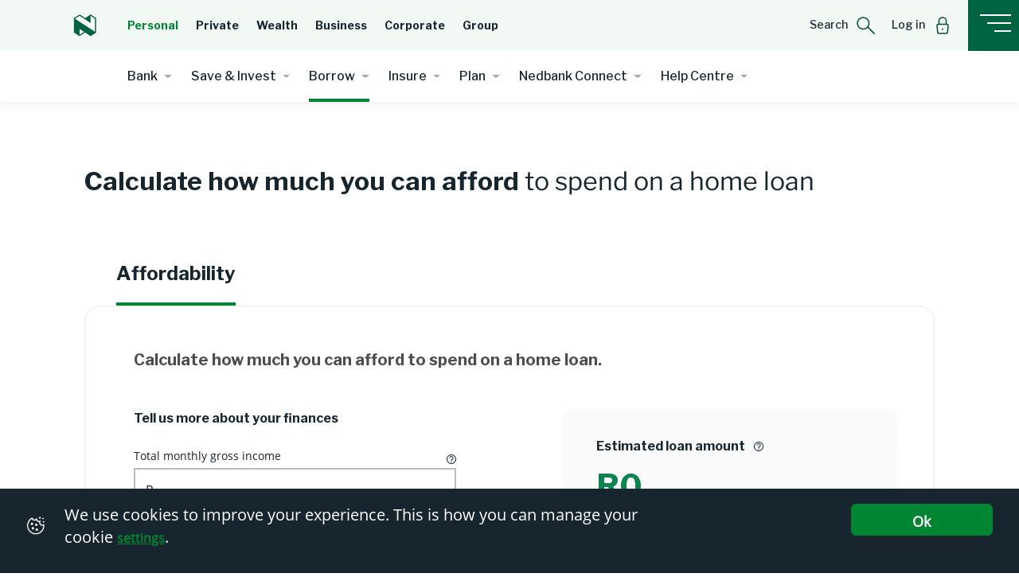

--- FILE ---
content_type: text/html;charset=utf-8
request_url: https://personal.nedbank.co.za/borrow/home-loans/affordability-calculator.html
body_size: 14597
content:
<!--~~~~~~~~~~~~~~~~~~~~~~~~~~~~~~~~~~~~~~~~~~~~~~~~~~~~~~~~~~~~~~~~~~~~~~~~~~
  ~ Copyright 2016 Adobe
  ~
  ~ Licensed under the Apache License, Version 2.0 (the "License");
  ~ you may not use this file except in compliance with the License.
  ~ You may obtain a copy of the License at
  ~
  ~     http://www.apache.org/licenses/LICENSE-2.0
  ~
  ~ Unless required by applicable law or agreed to in writing, software
  ~ distributed under the License is distributed on an "AS IS" BASIS,
  ~ WITHOUT WARRANTIES OR CONDITIONS OF ANY KIND, either express or implied.
  ~ See the License for the specific language governing permissions and
  ~ limitations under the License.
  ~~~~~~~~~~~~~~~~~~~~~~~~~~~~~~~~~~~~~~~~~~~~~~~~~~~~~~~~~~~~~~~~~~~~~~~~~ -->
<!DOCTYPE HTML>
<html lang="en">
      <head>
   <meta charset="UTF-8"/>
    <title>Find out how much you can afford | Nedbank</title>
	<script defer type="text/javascript" src="https://rum.hlx.page/.rum/@adobe/helix-rum-js@%5E2/dist/rum-standalone.js" data-routing="env=prod,tier=publish,ams=Nedbank Ltd (Sites) (Enterprise)"></script>
<link rel="icon" type="image/vnd.microsoft.icon" href="/content/dam/nedbank/logos/favicon.ico"/>
	<link rel="shortcut icon" type="image/vnd.microsoft.icon" href="/content/dam/nedbank/logos/favicon-shortcut.ico"/>
    
    <meta name="description" content="Are you planning to buy a new home? Use our affordability calculator to find out what you can afford to spend on your purchase. "/>
	<meta name="google-site-verification" content="HO4cJvihWptlWM1LEDBkQwHbgU2bK9tMxPc0RXZyG2U"/>
	<meta name="robots" content="index, follow"/>
	<meta name="changefreq" content="weekly"/>
    <meta name="priority" content="0.8"/>
    
    
    <meta name="format-detection" content="telephone=no"/>
    <script src="https://code.jquery.com/jquery-3.7.1.min.js"></script>
    
    <link rel="preconnect" href="https://fonts.googleapis.com"/>
    <link rel="preconnect" href="https://fonts.gstatic.com" crossorigin/>
    <link href="https://fonts.googleapis.com/css2?family=Libre+Franklin:wght@400;500;700&display=swap" rel="stylesheet"/>
    
    
<meta name="viewport" content="width=device-width, initial-scale=1.0"/>
<link rel="canonical"/>



    
<link rel="stylesheet" href="/etc.clientlibs/nedbank/clientlibs/clientlib-dependencies.min.css" type="text/css">
<link rel="stylesheet" href="/etc.clientlibs/nedbank/clientlibs/clientlib-base.min.css" type="text/css">
<link rel="stylesheet" href="/etc.clientlibs/nedbank/clientlibs/clientlib-site.min.css" type="text/css">




<input type="hidden" value="personal" id="domainproperty"/>
<input type="hidden" value="true" id="loadonclick"/>

   
    
    <!-- Google Tag Manager -->
        <script>(function(w,d,s,l,i){w[l]=w[l]||[];w[l].push({'gtm.start':
        new Date().getTime(),event:'gtm.js'});var f=d.getElementsByTagName(s)[0],
        j=d.createElement(s),dl=l!='dataLayer'?'&l='+l:'';j.async=true;j.src=
        'https://www.googletagmanager.com/gtm.js?id='+i+dl;f.parentNode.insertBefore(j,f);
        })(window,document,'script','dataLayer','GTM-N8MXCH8');</script>
    <!-- End Google Tag Manager -->

    <!-- Enable Structure Data -->
    

    <!-- End of Structure Data -->
	
	<!-- Enable Google Structure Data -->
    
    <!--End Google Structure Data-->

    <!--Analytics script start-->
    
    <script>
	<!--prehiding snippet for Adobe Target with asynchronous Launch deployment-->
 		(function(g,b,d,f){(function(a,c,d){if(a){var e=b.createElement("style");e.id=c;e.innerHTML=d;a.appendChild(e)}})(b.getElementsByTagName("head")[0],"at-body-style",d);setTimeout(function(){var a=b.getElementsByTagName("head")[0];if(a){var c=b.getElementById("at-body-style");c&&a.removeChild(c)}},f)})(window,document,"body {opacity: 0 !important}",3E3);
	</script>
    
    <script src="//assets.adobedtm.com/6422e0f550a2/017d80491d7e/launch-e08352bc3db4.min.js" async></script>
    
    <!--Analytics script end-->
    
    
    

    

    
    
    

    
</head>


   <body class="page basicpage">
        <!-- Google Tag Manager (noscript) -->
        <noscript><iframe src="https://www.googletagmanager.com/ns.html?id=GTM-N8MXCH8" height="0" width="0" style="display:none;visibility:hidden"></iframe></noscript>
        <!-- End Google Tag Manager (noscript) -->
        
        
            <div class="mainclass">
   <div class="root responsivegrid">


<div class="aem-Grid aem-Grid--12 aem-Grid--default--12 ">
    
    <div class="responsivegrid aem-GridColumn--default--none aem-GridColumn aem-GridColumn--default--12 aem-GridColumn--offset--default--0">


<div class="aem-Grid aem-Grid--12 aem-Grid--default--12 ">
    
    <div class="nedbank-navigation navigation aem-GridColumn aem-GridColumn--default--12">


    
    
<script src="/etc.clientlibs/nedbank/clientlibs/clientlib-dependencies.min.js"></script>
<script src="/etc.clientlibs/nedbank/components/nedbank-navigation/clientlibs.min.js"></script>




<div class="desktop-navigation">
    
    <!-- include your JavaScript -->
    <div class="nbd-header-container">
        <input type="hidden" value="https://personal.nedbank.co.za" id="domainName"/>
        <input type="hidden" value="PERSONAL" id="homevariationinherited"/>
        <input type="hidden" value="false" id="hidedomainlinks"/>
        <div class="nbd-navbar-desktop-wrapper">
            <nav id="stickyheader" class="navbar navbar-expand-lg">
                <div class="primarynav">
                    <div class="navwrapper ">
                        <div class="navbar-brand stickymenuitem">
                        <a href="/home.html" data-pagequicklinktype="link" data-pagequicklinkname="Logo1" data-pagequicklinklocation="header"><img src="/content/dam/nedbank/icons/resources/logo.svg" alt="logo"/></a>
                        
                        </div>
                        
                        <ul class="navbar-nav mr-auto primarynavitem domainnavitems">
                            
                                
                            
                                
                            
                                
                                    
                                        <li>
                                            <a class="dropdown-item" href="/home.html" data-pagequicklinktype="nav" data-pagequicklinkname="Personal" data-pagequicklinklocation="primary nav">Personal</a>
                                        </li>
                                    
                                        <li>
                                            <a class="dropdown-item" href="https://private.nedbank.co.za/nedbank-private-banking-solutions.html" data-pagequicklinktype="nav" data-pagequicklinkname="Private" data-pagequicklinklocation="primary nav">Private</a>
                                        </li>
                                    
                                        <li>
                                            <a class="dropdown-item" href="https://nedbank-private-wealth.nedbank.co.za/home.html" data-pagequicklinktype="nav" data-pagequicklinkname="Wealth" data-pagequicklinklocation="primary nav">Wealth</a>
                                        </li>
                                    
                                        <li>
                                            <a class="dropdown-item" href="https://business.nedbank.co.za/home.html" data-pagequicklinktype="nav" data-pagequicklinkname="Business" data-pagequicklinklocation="primary nav">Business</a>
                                        </li>
                                    
                                        <li>
                                            <a class="dropdown-item" href="https://cib.nedbank.co.za/home.html" data-pagequicklinktype="nav" data-pagequicklinkname="Corporate" data-pagequicklinklocation="primary nav">Corporate</a>
                                        </li>
                                    
                                        <li>
                                            <a class="dropdown-item" href="https://group.nedbank.co.za/home.html" data-pagequicklinktype="nav" data-pagequicklinkname="Group" data-pagequicklinklocation="primary nav">Group</a>
                                        </li>
                                    
                                
                            
                                
                            
                        </ul>
                    


                        <!-- moving secondary menu on the primary domain level-->
                        
                        <!-- moving secondary menu on the primary domain level-->

                        <ul class="navbar-nav primarysubitem">
                            
                                
                            
                                
                            
                                
                            
                                
                                    
                                        <li class="nav-item">
                                            <a class="nav-link margin-r-40 stickymenuitem" href="" role="button" data-toggle="modal" data-target="#querySearchModal" aria-haspopup="true" aria-expanded="false" data-pagequicklinktype="link" data-pagequicklinkname="Search" data-pagequicklinklocation="header">
                                                <span>Search</span> <img src="/content/dam/nedbank/icons/resources/Search.svg" alt=""/>
                                            </a>
                                        </li>
                                    
                                        <li class="nav-item">
                                            <a class="nav-link margin-r-40 stickymenuitem" href="" role="button" data-toggle="modal" data-target="#logincomp" aria-haspopup="true" aria-expanded="false" data-pagequicklinktype="link" data-pagequicklinkname="Log in" data-pagequicklinklocation="header">
                                                <span>Log in</span> <img src="/content/dam/nedbank/icons/resources/Signin.svg" alt=""/>
                                            </a>
                                        </li>
                                    
                                
                            
                        </ul>

                        
                            <div class="right-navbar-hamburger" id="hamburger" data-target="#hamburgerModal">
                                <a class="nbd-hamburger-menu-btn" data-pagequicklinktype="nav" data-pagequicklinkname="Hamburger Icon" data-pagequicklinklocation="header">
                                    <!-- <img src="/content/dam/nedbank/icons/resources/hamburger.svg"> -->
                                    <span class="menublock"><span class="hamburger"></span></span>
                                </a>
                            </div>
                        
                    </div>
                </div>
                <div class="collapse navbar-collapse secondarynav" id="navbarSupportedContent">
                    <ul class="navbar-nav mr-auto">
                        <li class="nav-item dropdown">
                            <a class="nav-link dropdown-toggle" href="javascript:void(0)" id="navbarDropdown" role="button" data-toggle="dropdown" aria-haspopup="true" aria-expanded="false" data-nbdparentname="bank" data-pagequicklinktype="nav" data-pagequicklinkname="Bank" data-pagequicklinklocation="secondary nav">
                                Bank
                                <span class="nbd-nav-highlight"></span>
                            </a>
                            <div class="dropdown-menu" aria-labelledby="navbarDropdown">
                                <a class="dropdown-item dropdown-item-heading" data-pagequicklinktype="nav" data-pagequicklinkname="Manage your money" data-pagequicklinklocation="dropdown menu | secondary nav">Manage your money</a>
                                <div class="dropdown-divider m-0 ml-3 mr-3"></div>
                                <a class="dropdown-item" href="/bank.html" data-pagequicklinktype="nav" data-pagequicklinkname="Explore Bank" data-pagequicklinklocation="dropdown menu | secondary nav">Explore Bank</a>
                                
                                    <a class="dropdown-item" href="/bank/bank-accounts.html" data-pagequicklinktype="nav" data-pagequicklinkname="Accounts" data-pagequicklinklocation="dropdown menu | secondary nav"> Accounts</a>
                                
                                    <a class="dropdown-item" href="/bank/credit-cards.html" data-pagequicklinktype="nav" data-pagequicklinkname="Credit cards" data-pagequicklinklocation="dropdown menu | secondary nav"> Credit cards</a>
                                
                                    <a class="dropdown-item" href="/bank/greenbacks.html" data-pagequicklinktype="nav" data-pagequicklinkname="Greenbacks" data-pagequicklinklocation="dropdown menu | secondary nav"> Greenbacks</a>
                                
                                    <a class="dropdown-item" href="/bank/digital-banking.html" data-pagequicklinktype="nav" data-pagequicklinkname="Digital banking" data-pagequicklinklocation="dropdown menu | secondary nav"> Digital banking</a>
                                
                                    <a class="dropdown-item" href="/bank/bank-accounts/switch-your-account.html" data-pagequicklinktype="nav" data-pagequicklinkname=" Switch to Nedbank" data-pagequicklinklocation="dropdown menu | secondary nav">  Switch to Nedbank</a>
                                
                                    <a class="dropdown-item" href="/home/fraud-awareness.html" data-pagequicklinktype="nav" data-pagequicklinkname=" Fraud awareness" data-pagequicklinklocation="dropdown menu | secondary nav">  Fraud awareness</a>
                                
                                    <a class="dropdown-item" href="/bank/international-banking.html" data-pagequicklinktype="nav" data-pagequicklinkname="Forex" data-pagequicklinklocation="dropdown menu | secondary nav"> Forex</a>
                                
                            </div>
                        </li>
                        
                    
                        <li class="nav-item dropdown">
                            <a class="nav-link dropdown-toggle" href="javascript:void(0)" id="navbarDropdown" role="button" data-toggle="dropdown" aria-haspopup="true" aria-expanded="false" data-nbdparentname="save-and-invest" data-pagequicklinktype="nav" data-pagequicklinkname="Save &amp; Invest" data-pagequicklinklocation="secondary nav">
                                Save &amp; Invest
                                <span class="nbd-nav-highlight"></span>
                            </a>
                            <div class="dropdown-menu" aria-labelledby="navbarDropdown">
                                <a class="dropdown-item dropdown-item-heading" data-pagequicklinktype="nav" data-pagequicklinkname="Grow your money" data-pagequicklinklocation="dropdown menu | secondary nav">Grow your money</a>
                                <div class="dropdown-divider m-0 ml-3 mr-3"></div>
                                <a class="dropdown-item" href="/save-and-invest.html" data-pagequicklinktype="nav" data-pagequicklinkname="Explore Save &amp; Invest" data-pagequicklinklocation="dropdown menu | secondary nav">Explore Save &amp; Invest</a>
                                
                                    <a class="dropdown-item" href="/save-and-invest/accounts.html" data-pagequicklinktype="nav" data-pagequicklinkname="Accounts" data-pagequicklinklocation="dropdown menu | secondary nav"> Accounts</a>
                                
                                    <a class="dropdown-item" href="/save-and-invest/share-trading.html" data-pagequicklinktype="nav" data-pagequicklinkname="Share trading" data-pagequicklinklocation="dropdown menu | secondary nav"> Share trading</a>
                                
                                    <a class="dropdown-item" href="/save-and-invest/secure-investments.html" data-pagequicklinktype="nav" data-pagequicklinkname="Secure investments" data-pagequicklinklocation="dropdown menu | secondary nav"> Secure investments</a>
                                
                                    <a class="dropdown-item" href="/save-and-invest/investment-services.html" data-pagequicklinktype="nav" data-pagequicklinkname="Investment services" data-pagequicklinklocation="dropdown menu | secondary nav"> Investment services</a>
                                
                            </div>
                        </li>
                        
                    
                        <li class="nav-item dropdown">
                            <a class="nav-link dropdown-toggle" href="javascript:void(0)" id="navbarDropdown" role="button" data-toggle="dropdown" aria-haspopup="true" aria-expanded="false" data-nbdparentname="borrow" data-pagequicklinktype="nav" data-pagequicklinkname="Borrow" data-pagequicklinklocation="secondary nav">
                                Borrow
                                <span class="nbd-nav-highlight"></span>
                            </a>
                            <div class="dropdown-menu" aria-labelledby="navbarDropdown">
                                <a class="dropdown-item dropdown-item-heading" data-pagequicklinktype="nav" data-pagequicklinkname="Achieve your goals" data-pagequicklinklocation="dropdown menu | secondary nav">Achieve your goals</a>
                                <div class="dropdown-divider m-0 ml-3 mr-3"></div>
                                <a class="dropdown-item" href="/borrow.html" data-pagequicklinktype="nav" data-pagequicklinkname="Explore Borrow" data-pagequicklinklocation="dropdown menu | secondary nav">Explore Borrow</a>
                                
                                    <a class="dropdown-item" href="/borrow/personal-loans.html" data-pagequicklinktype="nav" data-pagequicklinkname="Personal loans" data-pagequicklinklocation="dropdown menu | secondary nav"> Personal loans</a>
                                
                                    <a class="dropdown-item" href="/borrow/home-loans.html" data-pagequicklinktype="nav" data-pagequicklinkname=" Home loans" data-pagequicklinklocation="dropdown menu | secondary nav">  Home loans</a>
                                
                                    <a class="dropdown-item" href="/borrow/student-loans.html" data-pagequicklinktype="nav" data-pagequicklinkname="Student loans" data-pagequicklinklocation="dropdown menu | secondary nav"> Student loans</a>
                                
                                    <a class="dropdown-item" href="/borrow/overdrafts.html" data-pagequicklinktype="nav" data-pagequicklinkname="Overdrafts" data-pagequicklinklocation="dropdown menu | secondary nav"> Overdrafts</a>
                                
                                    <a class="dropdown-item" href="/borrow/vehicle-finance.html" data-pagequicklinktype="nav" data-pagequicklinkname="Vehicle finance" data-pagequicklinklocation="dropdown menu | secondary nav"> Vehicle finance</a>
                                
                                    <a class="dropdown-item" href="/borrow/solar-finance.html" data-pagequicklinktype="nav" data-pagequicklinkname="Solar finance" data-pagequicklinklocation="dropdown menu | secondary nav"> Solar finance</a>
                                
                                    <a class="dropdown-item" href="/borrow/debt-assistance.html" data-pagequicklinktype="nav" data-pagequicklinkname="Debt assistance" data-pagequicklinklocation="dropdown menu | secondary nav"> Debt assistance</a>
                                
                            </div>
                        </li>
                        
                    
                        <li class="nav-item dropdown">
                            <a class="nav-link dropdown-toggle" href="javascript:void(0)" id="navbarDropdown" role="button" data-toggle="dropdown" aria-haspopup="true" aria-expanded="false" data-nbdparentname="insure" data-pagequicklinktype="nav" data-pagequicklinkname="Insure" data-pagequicklinklocation="secondary nav">
                                Insure
                                <span class="nbd-nav-highlight"></span>
                            </a>
                            <div class="dropdown-menu" aria-labelledby="navbarDropdown">
                                <a class="dropdown-item dropdown-item-heading" data-pagequicklinktype="nav" data-pagequicklinkname="Protect what you love" data-pagequicklinklocation="dropdown menu | secondary nav">Protect what you love</a>
                                <div class="dropdown-divider m-0 ml-3 mr-3"></div>
                                <a class="dropdown-item" href="/insure.html" data-pagequicklinktype="nav" data-pagequicklinkname="Explore Insure" data-pagequicklinklocation="dropdown menu | secondary nav">Explore Insure</a>
                                
                                    <a class="dropdown-item" href="/insure/life-cover.html" data-pagequicklinktype="nav" data-pagequicklinkname="Life cover" data-pagequicklinklocation="dropdown menu | secondary nav"> Life cover</a>
                                
                                    <a class="dropdown-item" href="/insure/funeral-cover.html" data-pagequicklinktype="nav" data-pagequicklinkname="Funeral cover" data-pagequicklinklocation="dropdown menu | secondary nav"> Funeral cover</a>
                                
                                    <a class="dropdown-item" href="/insure/short-term-insurance.html" data-pagequicklinktype="nav" data-pagequicklinkname="Short term insurance" data-pagequicklinklocation="dropdown menu | secondary nav"> Short term insurance</a>
                                
                                    <a class="dropdown-item" href="/insure/credit-life.html" data-pagequicklinktype="nav" data-pagequicklinkname="Credit Life" data-pagequicklinklocation="dropdown menu | secondary nav"> Credit Life</a>
                                
                                    <a class="dropdown-item" href="/insure/travel-insurance.html" data-pagequicklinktype="nav" data-pagequicklinkname="Travel insurance" data-pagequicklinklocation="dropdown menu | secondary nav"> Travel insurance</a>
                                
                                    <a class="dropdown-item" href="/insure/business-cover.html" data-pagequicklinktype="nav" data-pagequicklinkname="Business cover" data-pagequicklinklocation="dropdown menu | secondary nav"> Business cover</a>
                                
                                    <a class="dropdown-item" href="/save-and-invest/secure-investments.html" data-pagequicklinktype="nav" data-pagequicklinkname="Secure investments" data-pagequicklinklocation="dropdown menu | secondary nav"> Secure investments</a>
                                
                            </div>
                        </li>
                        
                    
                        <li class="nav-item dropdown">
                            <a class="nav-link dropdown-toggle" href="javascript:void(0)" id="navbarDropdown" role="button" data-toggle="dropdown" aria-haspopup="true" aria-expanded="false" data-nbdparentname="plan" data-pagequicklinktype="nav" data-pagequicklinkname="Plan" data-pagequicklinklocation="secondary nav">
                                Plan
                                <span class="nbd-nav-highlight"></span>
                            </a>
                            <div class="dropdown-menu" aria-labelledby="navbarDropdown">
                                <a class="dropdown-item dropdown-item-heading" data-pagequicklinktype="nav" data-pagequicklinkname="Plan your wealth" data-pagequicklinklocation="dropdown menu | secondary nav">Plan your wealth</a>
                                <div class="dropdown-divider m-0 ml-3 mr-3"></div>
                                <a class="dropdown-item" href="/plan.html" data-pagequicklinktype="nav" data-pagequicklinkname="Explore Plan" data-pagequicklinklocation="dropdown menu | secondary nav">Explore Plan</a>
                                
                                    <a class="dropdown-item" href="/plan/financial-planning.html" data-pagequicklinktype="nav" data-pagequicklinkname="Financial planning" data-pagequicklinklocation="dropdown menu | secondary nav"> Financial planning</a>
                                
                                    <a class="dropdown-item" href="/plan/estate-planning-wills-trust-services.html" data-pagequicklinktype="nav" data-pagequicklinkname="Estate, wills &amp; trust services " data-pagequicklinklocation="dropdown menu | secondary nav"> Estate, wills &amp; trust services </a>
                                
                                    <a class="dropdown-item" href="/plan/nedbank-private-wealth.html" data-pagequicklinktype="nav" data-pagequicklinkname="Nedbank Private Wealth" data-pagequicklinklocation="dropdown menu | secondary nav"> Nedbank Private Wealth</a>
                                
                                    <a class="dropdown-item" href="/plan/speak-to-a-financial-adviser-nedbank.html" data-pagequicklinktype="nav" data-pagequicklinkname="Speak to a financial adviser" data-pagequicklinklocation="dropdown menu | secondary nav"> Speak to a financial adviser</a>
                                
                            </div>
                        </li>
                        
                    
                        <li class="nav-item dropdown">
                            <a class="nav-link dropdown-toggle" href="javascript:void(0)" id="navbarDropdown" role="button" data-toggle="dropdown" aria-haspopup="true" aria-expanded="false" data-nbdparentname="nedbank-connect" data-pagequicklinktype="nav" data-pagequicklinkname="Nedbank Connect" data-pagequicklinklocation="secondary nav">
                                Nedbank Connect
                                <span class="nbd-nav-highlight"></span>
                            </a>
                            <div class="dropdown-menu" aria-labelledby="navbarDropdown">
                                <a class="dropdown-item dropdown-item-heading" data-pagequicklinktype="nav" data-pagequicklinkname="Stay connected for less" data-pagequicklinklocation="dropdown menu | secondary nav">Stay connected for less</a>
                                <div class="dropdown-divider m-0 ml-3 mr-3"></div>
                                <a class="dropdown-item" href="/nedbank-connect.html" data-pagequicklinktype="nav" data-pagequicklinkname="Explore Nedbank Connect" data-pagequicklinklocation="dropdown menu | secondary nav">Explore Nedbank Connect</a>
                                
                                    <a class="dropdown-item" href="/nedbank-connect/why-choose-us.html" data-pagequicklinktype="nav" data-pagequicklinkname="Rewards and benefits" data-pagequicklinklocation="dropdown menu | secondary nav"> Rewards and benefits</a>
                                
                                    <a class="dropdown-item" href="/nedbank-connect/prepaid-bundles.html" data-pagequicklinktype="nav" data-pagequicklinkname="See prepaid bundles" data-pagequicklinklocation="dropdown menu | secondary nav"> See prepaid bundles</a>
                                
                                    <a class="dropdown-item" href="/nedbank-connect/check-coverage.html" data-pagequicklinktype="nav" data-pagequicklinkname="Check roaming coverage" data-pagequicklinklocation="dropdown menu | secondary nav"> Check roaming coverage</a>
                                
                                    <a class="dropdown-item" href="/nedbank-connect/frequently-asked-questions.html" data-pagequicklinktype="nav" data-pagequicklinkname="Frequently asked questions" data-pagequicklinklocation="dropdown menu | secondary nav"> Frequently asked questions</a>
                                
                            </div>
                        </li>
                        
                    
                        <li class="nav-item dropdown">
                            <a class="nav-link dropdown-toggle" href="javascript:void(0)" id="navbarDropdown" role="button" data-toggle="dropdown" aria-haspopup="true" aria-expanded="false" data-nbdparentname="help-centre" data-pagequicklinktype="nav" data-pagequicklinkname="Help Centre" data-pagequicklinklocation="secondary nav">
                                Help Centre
                                <span class="nbd-nav-highlight"></span>
                            </a>
                            <div class="dropdown-menu" aria-labelledby="navbarDropdown">
                                <a class="dropdown-item dropdown-item-heading" data-pagequicklinktype="nav" data-pagequicklinkname="We&#39;re at your service" data-pagequicklinklocation="dropdown menu | secondary nav">We&#39;re at your service</a>
                                <div class="dropdown-divider m-0 ml-3 mr-3"></div>
                                <a class="dropdown-item" href="/learn/help-centre.html" data-pagequicklinktype="nav" data-pagequicklinkname="Explore Help Centre" data-pagequicklinklocation="dropdown menu | secondary nav">Explore Help Centre</a>
                                
                                    <a class="dropdown-item" href="/learn/financial-health-guide.html" data-pagequicklinktype="nav" data-pagequicklinkname="Check NedFinHealth score" data-pagequicklinklocation="dropdown menu | secondary nav"> Check NedFinHealth score</a>
                                
                                    <a class="dropdown-item" href="/contact/Enbi-chat.html" data-pagequicklinktype="nav" data-pagequicklinkname="Chat to Enbi" data-pagequicklinklocation="dropdown menu | secondary nav"> Chat to Enbi</a>
                                
                                    <a class="dropdown-item" href="/contact/contact-us.html" data-pagequicklinktype="nav" data-pagequicklinkname="Contact us" data-pagequicklinklocation="dropdown menu | secondary nav"> Contact us</a>
                                
                                    <a class="dropdown-item" href="/contact/find-us.html" data-pagequicklinktype="nav" data-pagequicklinkname="Find a branch" data-pagequicklinklocation="dropdown menu | secondary nav"> Find a branch</a>
                                
                                    <a class="dropdown-item" href="/learn/blog.html" data-pagequicklinktype="nav" data-pagequicklinkname="Read our blog" data-pagequicklinklocation="dropdown menu | secondary nav"> Read our blog</a>
                                
                            </div>
                        </li>
                        
                    </ul>


                </div>
                <div class="d-none dummydiv" style="height: 64px;width: 100%;"></div>


            </nav>
            <div id="stickyalias"></div>

        </div>
        
    </div>

    
    </div>

    <!-- old site popup -->
    
    <!-- old site popup end -->

</div>



<div class="mobile-navigation">
    

    <div class="nbd-header-container">
        <input type="hidden" value="https://personal.nedbank.co.za" id="domainName"/>
        <input type="hidden" value="PERSONAL" id="homevariationinherited"/>
        <input type="hidden" value="false" id="hidedomainlinks"/>
        <div class="nbd-navbar-desktop-wrapper">
            <div class="nbd-hamburger-menu-mob">
                <div class="nbd-hamburger-top-bar">
                        <div class="moblogowrapper ">
                            <a href="/home.html" data-pagequicklinktype="link" data-pagequicklinkname="Logo1" data-pagequicklinklocation="header"><img class="nbd-logo" src="/content/dam/nedbank/icons/resources/logo.svg" alt="logo"/></a>
                            
                        </div>


                    <ul class="navbar-nav mr-auto">
                        <li class="nav-item dropdown">
                            <a class="nav-link dropdown-toggle margin-r-40" href="" id="navbarDropdown" role="button" data-toggle="dropdown" aria-haspopup="true" aria-expanded="false" data-pagequicklinktype="nav" data-pagequicklinkname="PERSONAL" data-pagequicklinklocation="primary nav">
                                <span>PERSONAL</span></a>
                            <div class="dropdown-menu" aria-labelledby="navbarDropdown">
                                
                                    
                                
                                    
                                
                                    
                                        
                                            <a class="dropdown-item" href="/home.html" data-pagequicklinktype="nav" data-pagequicklinkname="Personal" data-pagequicklinklocation="dropdown menu | primary nav">Personal</a>
                                        
                                            <a class="dropdown-item" href="https://private.nedbank.co.za/nedbank-private-banking-solutions.html" data-pagequicklinktype="nav" data-pagequicklinkname="Private" data-pagequicklinklocation="dropdown menu | primary nav">Private</a>
                                        
                                            <a class="dropdown-item" href="https://nedbank-private-wealth.nedbank.co.za/home.html" data-pagequicklinktype="nav" data-pagequicklinkname="Wealth" data-pagequicklinklocation="dropdown menu | primary nav">Wealth</a>
                                        
                                            <a class="dropdown-item" href="https://business.nedbank.co.za/home.html" data-pagequicklinktype="nav" data-pagequicklinkname="Business" data-pagequicklinklocation="dropdown menu | primary nav">Business</a>
                                        
                                            <a class="dropdown-item" href="https://cib.nedbank.co.za/home.html" data-pagequicklinktype="nav" data-pagequicklinkname="Corporate" data-pagequicklinklocation="dropdown menu | primary nav">Corporate</a>
                                        
                                            <a class="dropdown-item" href="https://group.nedbank.co.za/home.html" data-pagequicklinktype="nav" data-pagequicklinkname="Group" data-pagequicklinklocation="dropdown menu | primary nav">Group</a>
                                        
                                    
                                
                                    
                                
                            </div>
                        </li>
                    </ul>
                     <!-- for single menu structure MFC -->
                    
                        <!-- for single menu structure MFC -->
                    <span class="nbd-hamburger-icon menublock" data-target="#hamburgerModal" data-pageQuickLinkType="nav" data-pageQuickLinkName="Hamburger Icon" data-pageQuickLinkLocation="header"> <span class="hamburger"></span> </span>
                    <div class="search-login ">
                        
                            
                        
                            
                        
                            
                        
                            
                                
                                    <li class="nav-item">
                                        <a class="nav-link margin-r-40 mobnavsubitem" href="" role="button" data-toggle="modal" data-target="#querySearchModal" aria-haspopup="true" aria-expanded="false" data-pagequicklinktype="link" data-pagequicklinkname="Search" data-pagequicklinklocation="header">
                                            <img src="/content/dam/nedbank/icons/resources/Search.svg" alt=""/>
                                        </a>
                                    </li>
                                
                                    <li class="nav-item">
                                        <a class="nav-link margin-r-40 mobnavsubitem" href="" role="button" data-toggle="modal" data-target="#logincomp" aria-haspopup="true" aria-expanded="false" data-pagequicklinktype="link" data-pagequicklinkname="Log in" data-pagequicklinklocation="header">
                                            <img src="/content/dam/nedbank/icons/resources/Signin.svg" alt=""/>
                                        </a>
                                    </li>
                                
                            
                        
                    </div>
                </div>
                <div id="stickyaliasMob"></div>
                <div class="nbd-hamburger-inner-top-bar displayHide">
                    <a href="/home.html" data-pagequicklinktype="link" data-pagequicklinkname="Logo1" data-pagequicklinklocation="header"><img class="nbd-logo" src="/content/dam/nedbank/icons/resources/logo.svg" alt="logo"/></a>
                    <div class="nbd-hamburger-menu-back" data-layerindex="0" data-pageQuickLinkType="nav" data-pageQuickLinkName="Back" data-pageQuickLinkLocation="hamburger nav"><span class="nbd-left-arrow"></span>Back
                    </div>
                    <span class="nbd-hamburger-close-icon menublock"> <span class="hamburger"></span> </span>
                </div>
            </div>
        </div>

        <div id="hamburger-placeholder-mobile"></div>
        
            </div>
        </div>
        
    </div>
    
    <!-- old site popup -->
    
    <!-- old site popup end -->

</div>

</div>
<div class="socialshare aem-GridColumn aem-GridColumn--default--12">
    


    
    
<script src="/etc.clientlibs/nedbank/components/socialshare/clientlibs.min.js"></script>




        
    <div class="nbd-social-share-wrapper nbd-hide-for-Delay nbd-disp-absolute nbd-disp-vertical">
        <a class="nbd-social-share-icon">
            <img src="/content/dam/nedbank/icons/resources/Share_icon.svg" alt="tooltip text"/>
        </a>
        <a class="nbd-social-share-close-icon nbd-icon-hide">
            <img src="/content/dam/nedbank/icons/resources/Close_icon.svg" alt="tooltip text"/>
        </a>
        
            
                
                        <a class="nbd-social-share nbd-icon-hide" data-toggle="tooltip" data-placement="left" aria-labelledby="" title="Facebook" data-platformname="Facebook" data-platfromurl="https://www.facebook.com/sharer.php" data-primaryparameter="u" data-primaryparametervalue="[url]" tabindex="0" data-pagequicklinktype="link" data-pagequicklinkname="Facebook" data-pagequicklinklocation="socialshare | main content">
                            <img src="/content/dam/nedbank/icons/social-share/facebook_socialshare.svg" class="white-circle"/>
                        </a>
                        
                
                        <a class="nbd-social-share nbd-icon-hide" data-toggle="tooltip" data-placement="left" aria-labelledby="" title="X" data-platformname="X" data-platfromurl="https://twitter.com/intent/tweet" data-primaryparameter="url" data-primaryparametervalue="[url]" tabindex="0" data-pagequicklinktype="link" data-pagequicklinkname="X" data-pagequicklinklocation="socialshare | main content">
                            <img src="/content/dam/nedbank/icons/social-share/twitter_socialshare.svg" class="white-circle"/>
                        </a>
                        
                            
                                
                                    <div class="nbd-hiddden-data nbd-social-platfrom-X" data-nbdHidden="&text=[title]" tabindex="0">
                                    </div>
                                
                            
                        
                
                        <a class="nbd-social-share nbd-icon-hide" data-toggle="tooltip" data-placement="left" aria-labelledby="" title="LinkedIn" data-platformname="LinkedIn" data-platfromurl="http://www.linkedin.com/shareArticle" data-primaryparameter="mini" data-primaryparametervalue="true" tabindex="0" data-pagequicklinktype="link" data-pagequicklinkname="LinkedIn" data-pagequicklinklocation="socialshare | main content">
                            <img src="/content/dam/nedbank/icons/social-share/linkedin_socialshare.svg" class="white-circle"/>
                        </a>
                        
                            
                                
                                    <div class="nbd-hiddden-data nbd-social-platfrom-LinkedIn" data-nbdHidden="&url=[url]" tabindex="0">
                                    </div>
                                
                            
                        
                
                        <a class="nbd-social-share nbd-icon-hide" data-toggle="tooltip" data-placement="left" aria-labelledby="" title="WhatsApp" data-platformname="WhatsApp" data-platfromurl="whatsapp://send" data-primaryparameter="text" data-primaryparametervalue="[url]" tabindex="0" data-pagequicklinktype="link" data-pagequicklinkname="WhatsApp" data-pagequicklinklocation="socialshare | main content">
                            <img src="/content/dam/nedbank/icons/social-share/whatsapp_socialshare.svg" class="white-circle"/>
                        </a>
                        
                
            
        
        
			<a class="nbd-url-copy nbd-extra-fn nbd-icon-hide" data-toggle="tooltip" data-placement="left" aria-labelledby="" title="Copy" tabindex="0" data-pagequicklinktype="link" data-pagequicklinkname="Copy" data-pagequicklinklocation="socialshare | main content">
            <img src="/content/dam/nedbank/icons/social-share/copylink_socialshare.svg" alt="tooltip text" class="white-circle"/>
            </a>
        
         
	<input type="hidden" id="tooltipAfterVal" name="tooltipAfterVal" value="Copied"/>
    </div>

    </div>
<div class="responsivegrid aem-GridColumn--default--none aem-GridColumn aem-GridColumn--default--12 aem-GridColumn--offset--default--0">


<div class="aem-Grid aem-Grid--12 aem-Grid--default--12 ">
    
    <div class="tabsnedbank tabs aem-GridColumn aem-GridColumn--default--12">


 
    


 
 

    
<script src="/etc.clientlibs/nedbank/components/tabsnedbank/clientlibs.min.js"></script>





<div class="cmp-tabs" data-cmp-is="tabs">
<div class="nbd-page-bg ">
<div class="ng-container">

    
    <div class="row">
    <div class="col-md-12">
        <h3 class="nbd-calcul-head-title" aria-label="Calculate how much you can afford  to spend on a home loan">
         Calculate how much you can afford  <span> to spend on a home loan</span>
        </h3>
    </div>
    </div>
    

    <ol role="tablist" class="cmp-tabs__tablist nbd-tabs calcTabs__tablist" aria-multiselectable="false">
        
        <li role="tab" class="cmp-tabs__tab" tabindex="-1" data-tabtitle="nbd_item_1627975994937" data-cmp-hook-tabs="tab" data-pageQuickLinkType="tab" data-pageQuickLinkName="Affordability" data-index="0">Affordability
            </li>

    </ol>
    <div role="tabpanel" tabindex="0" class="contentTabs calcTabs__tabpanel cmp-tabs__tabpanel" data-tabcontainer="nbd_item_1627975994937" data-cmp-hook-tabs="tabpanel"><div class="container responsivegrid">

    
    
    
    <div class="cmp-container">
        
        <div class="affordabilitycalculator">
    



<input type="hidden" id="aff_grossIncomeBuffer" name="aff_grossIncomeBuffer" value="1"/>
<input type="hidden" id="aff_currencies" name="currencies" value="R"/>
<input type="hidden" id="aff_defaultInterestRate" name="aff_defaultInterestRate" value="10.25"/>
<input type="hidden" id="aff_defaultTerm" name="aff_defaultTerm" value="240"/>
<input type="hidden" id="aff_vatrate" name="vatrate" value="15"/>
<input type="hidden" id="aff_bankinitfee" name="bankinitfee" value="5250"/>
    <input type="hidden" id="aff_erromessage1" name="aff_erromessage1" value="Your monthly expenses are too high."/>
<input type="hidden" id="aff_errormessage2" name="aff_erromessage2" value="Your monthly expenses may not exceed your gross income."/>
<input type="hidden" id="aff_errormessage3" name="aff_erromessage3"/>

<input type="hidden" id="aff_attorneyBondFee" name="attorneyBondFee" value="(aff_loan_amt &lt;= 100000) ? 6640 : (aff_loan_amt > 100000 &amp;&amp; aff_loan_amt &lt;= 500000) ? 6640 + Math.ceil((aff_loan_amt - 100000) / 50000) * 1060 : (aff_loan_amt > 500000 &amp;&amp; aff_loan_amt &lt;= 1000000) ? 15120 + Math.ceil((aff_loan_amt - 500000) / 100000) * 2050 : (aff_loan_amt > 1000000 &amp;&amp; aff_loan_amt &lt;= 5000000) ? 25370 + Math.ceil((aff_loan_amt - 1000000) / 200000) * 2050 : 66370 + Math.ceil((aff_loan_amt - 5000000) / 1000000) * 5160"/>
<input type="hidden" id="aff_bondDeedsOfficeFee" name="bondDeedsOfficeFee" value="(aff_loan_amt &lt;= 150000) ? 561 :(aff_loan_amt > 150000 &amp;&amp; aff_loan_amt &lt;= 300000) ? 727 :(aff_loan_amt > 300000 &amp;&amp; aff_loan_amt &lt;= 600000) ? 906 :(aff_loan_amt > 600000 &amp;&amp; aff_loan_amt &lt;= 800000) ? 1275 :(aff_loan_amt > 800000 &amp;&amp; aff_loan_amt &lt;= 1000000) ? 1464 :(aff_loan_amt > 1000000 &amp;&amp; aff_loan_amt &lt;= 2000000) ? 1646 :(aff_loan_amt > 2000000 &amp;&amp; aff_loan_amt &lt;= 4000000) ? 2281 :(aff_loan_amt > 4000000 &amp;&amp; aff_loan_amt &lt;= 6000000) ? 2767 :(aff_loan_amt > 6000000 &amp;&amp; aff_loan_amt &lt;= 8000000) ? 3296 :(aff_loan_amt > 8000000 &amp;&amp; aff_loan_amt &lt;= 10000000) ? 3853 :(aff_loan_amt > 10000000 &amp;&amp; aff_loan_amt &lt;= 15000000) ? 4587 :(aff_loan_amt > 15000000 &amp;&amp; aff_loan_amt &lt;= 20000000) ? 5510 :(aff_loan_amt > 20000000 &amp;&amp; aff_loan_amt &lt;= 30000000) ? 6422 :9176"/>
<input type="hidden" id="aff_attorneyTransferFees" name="attorneyTransferFees" value="(aff_loan_amt &lt;= 100000) ? 6640 : (aff_loan_amt > 100000 &amp;&amp; aff_loan_amt &lt;= 500000) ? 6640 + Math.ceil((aff_loan_amt - 100000) / 50000) * 1060 : (aff_loan_amt > 500000 &amp;&amp; aff_loan_amt &lt;= 1000000) ? 15120 + Math.ceil((aff_loan_amt - 500000) / 100000) * 2050 : (aff_loan_amt > 1000000 &amp;&amp; aff_loan_amt &lt;= 5000000) ? 25370 + Math.ceil((aff_loan_amt - 1000000) / 200000) * 2050 : 66370 + Math.ceil((aff_loan_amt - 5000000) / 1000000) * 5160"/>
<input type="hidden" id="aff_transferDeedsOfficeFee" name="transferDeedsOfficeFee" value="(aff_loan_amt &lt;= 100000) ? 50 :(aff_loan_amt > 100000 &amp;&amp; aff_loan_amt &lt;= 200000) ? 114 :(aff_loan_amt > 200000 &amp;&amp; aff_loan_amt &lt;= 300000) ? 727 :(aff_loan_amt > 300000 &amp;&amp; aff_loan_amt &lt;= 600000) ? 906 :(aff_loan_amt > 600000 &amp;&amp; aff_loan_amt &lt;= 800000) ? 1275 :(aff_loan_amt > 800000 &amp;&amp; aff_loan_amt &lt;= 1000000) ? 1464 :(aff_loan_amt > 1000000 &amp;&amp; aff_loan_amt &lt;= 2000000) ? 1646 :(aff_loan_amt > 2000000 &amp;&amp; aff_loan_amt &lt;= 4000000) ? 2281 :(aff_loan_amt > 4000000 &amp;&amp; aff_loan_amt &lt;= 6000000) ? 2767 :(aff_loan_amt > 6000000 &amp;&amp; aff_loan_amt &lt;= 8000000) ? 3296 :(aff_loan_amt > 8000000 &amp;&amp; aff_loan_amt &lt;= 10000000) ? 3853 :(aff_loan_amt > 10000000 &amp;&amp; aff_loan_amt &lt;= 15000000) ? 4587 :(aff_loan_amt > 15000000 &amp;&amp; aff_loan_amt &lt;= 20000000) ? 5510 :(aff_loan_amt > 20000000 &amp;&amp; aff_loan_amt &lt;= 30000000) ? 7340 : 7340"/>
<input type="hidden" id="aff_transferDuty" name="transferDuty" value="(aff_loan_amt &lt;= 1210000) ? 0 :(aff_loan_amt > 1210001 &amp;&amp; aff_loan_amt &lt;= 1663800) ? ((aff_loan_amt - 1210000) / 100) * 3 :(aff_loan_amt > 1663801 &amp;&amp; aff_loan_amt &lt;= 2329300) ? 13614 + ((aff_loan_amt - 1663800) / 100) * 6 :(aff_loan_amt > 2329301 &amp;&amp; aff_loan_amt &lt;= 2994800) ? 53544 + ((aff_loan_amt - 2329300) / 100) * 8 :(aff_loan_amt > 2994801 &amp;&amp; aff_loan_amt &lt;= 13310000) ? 106784 + ((aff_loan_amt - 2994800) / 100) * 11 :1241456 + ((aff_loan_amt - 13310000) / 100) * 13"/>
<input type="hidden" id="aff_minborrowamount" name="aff_minborrowamount" value="100000"/>
<input type="hidden" id="aff_maxborrowamount" name="aff_maxborrowamount" value="7500000"/>

<div class="calculator-container nbd-affordability-container">
    <div id="nbd-affordability-calculation-part">
        <div class="row">
            <div class="col-md-12 col-sm-12">
                <h5 class="calc-header">Calculate how much you can afford to spend on a home loan.</h5>
            </div>
        </div>
        <div class="row">
            <div class="col-md-12 col-sm-12">
                <div class="row">
                    <div class="col-md-6 col-sm-12 left-panel">
                        <div>
                            <h7 class="nbd-title m-0">Tell us more about your finances </h7>
                            <div class="nbd-subtitle">Total monthly gross income
                                <a href="javaScript:void(0)" data-toggle="tooltip" data-placement="top" aria-labelledby="" title="Enter your (and your co-applicant&#39;s) monthly income before taxes to see how much you can afford." class="nbd-tooltip">
                                    <img src="/content/dam/nedbank/icons/resources/tooltipon.svg" class="tooltip-img" alt="tooltip text"/> </a>
                            </div>
                            <div>
                                <span class="nbd-currency-input">R</span>
                                <input id="aff_grossMonthlyIncome" name="aff_grossMonthlyIncome" type="text" pattern="[0-9]*" class="form-control nbd-form-control aff-calculation" aria-describedby="loanDesc" min="10000" value="" max="1000000000" autocomplete="off"/>
                                <label id="aff-gross-income-info" class="loan-desc text-muted">
                                    Your salary before taxes and deductions.</label>
                                <label id="aff-gross-income-error" class="loan-desc nbd-error-text aff-hide">
                                    Please enter a minimum of R2,500.00</label>
                                <label id="aff-gross-income-zero-state-error" class="loan-desc nbd-error-text aff-hide"></label>
                            </div>
                        </div>
                        <div class=" d-none">
                            <div class="nbd-subtitle">Total monthly expenses
                                <a href="javaScript:void(0)" data-toggle="tooltip" data-placement="top" aria-labelledby="" class="nbd-tooltip" title="The monthly amount you pay on debt and living expenses. Do not include rent or loan amounts if these will be replaced by the new bond payment.">
                                    <img src="/content/dam/nedbank/icons/resources/tooltipon.svg" class="tooltip-img" alt="tooltip text"/> </a>
                            </div>
                            <div>
                                <span class="nbd-currency-input">R</span>
                                <input id="aff_monthlyExpenses" name="aff_monthlyExpenses" type="text" pattern="[0-9]*" class="form-control nbd-form-control aff-calculation" aria-describedby="loanDesc" min="" value="" max="" autocomplete="off"/>
                                <label id="aff-monthly-expense-info" class="loan-desc text-muted">
                                    The total amount you spend on living expenses every month.</label>
                                <label id="aff-monthly-expense-error" class="loan-desc nbd-error-text aff-hide"></label>
                                <label id="aff-gross-income-zero-state-error" class="loan-desc nbd-error-text aff-hide"></label>
                            </div>
                        </div>

                        <!-- ******************************************** -->
                        <div id="nbdMonthlyExpenses" class="add-loan-text add-additional-loan nbd-affordability-expenses d-none">
                            <a href="#nbd-affordability-expenses-part" data-pagequicklinktype="link" data-pagequicklinkname="Calculate your monthly expenses">
                                Calculate your monthly expenses
                                <img src="/content/dam/nedbank/icons/resources/Icons_System Icons_Calculator.svg" class="add-loan-btn" alt=""/>
                            </a>
                        </div>
                        <!-- ******************************************** -->
                        <div>
                            <h7 class="nbd-title m-0" for="myRange">What’s your preferred bond repayment term?</h7>
                            <div class="aff_slidecontainer">
                                <output id="defaulttermbubble" class="bubble" for="myRange"></output>
                                <input type="range" min="" max="" value="" class="slider aff-calculation" id="aff_repaymentTerm" step="5"/>
                                <p class="range-info" id="min-term"></p>
                                <p id="maxtermvalue" class="range-info float-right"></p>
                            </div>
                            
                                
                            
                                
                            
                                
                                    <ul id="aff-term-list" class="d-none">
                                        <li>60</li>
                                    
                                        <li>120</li>
                                    
                                        <li>180</li>
                                    
                                        <li>240</li>
                                    
                                        <li>300</li>
                                    
                                        <li>360</li>
                                    </ul>
                                
                            
                                
                            
                                
                            
                                
                            
                        </div>
                    </div>
                    <div class="col-md-6 col-sm-12 right-panel">
                        <div class="result-panel">
                            <div>
                                <h7 class="nbd-title">Estimated loan amount
                                    <a href="javaScript:void(0)" data-toggle="tooltip" data-placement="top" aria-labelledby="" title="You may borrow anything from R100,000 to R7,500,000. Our final offer will be based on your affordability, our credit assessment and lending policies.">
                                        <img src="/content/dam/nedbank/icons/resources/tooltipon.svg" class="tooltip-img" alt="tooltip text"/> </a>
                                </h7>
                                <h2 class="nbd-card-amount nbd-card-amount-green" id="aff_qualifiedAmount">R0
                                </h2>
                            </div>
                            <div>
                                <h7 class="nbd-title">Estimated monthly repayments
                                    <a href="javaScript:void(0)" data-toggle="tooltip" data-placement="top" aria-labelledby="" title="This is how much you may need to pay back every month for the estimated loan amount.">
                                        <img src="/content/dam/nedbank/icons/resources/tooltipon.svg" class="tooltip-img" alt="tooltip text"/> </a>
                                </h7>
                                <h2 class="nbd-card-amount" id="aff_monthlyRepayment">R0</h2>
                            </div>
                            <div>
                                <h7 class="nbd-title">Once-off costs
                                    <a href="javaScript:void(0)" data-toggle="tooltip" data-placement="top" aria-labelledby="" title="This is an estimate of how much you may  pay towards your bond registration and transfer costs. Your once-off costs are based on the property purchase price and your home loan amount. ">
                                        <img src="/content/dam/nedbank/icons/resources/tooltipon.svg" class="tooltip-img" alt="tooltip text"/> </a>
                                </h7>
                                <h2 class="nbd-card-amount" id="aff_totalbondcost">R0</h2>
                            </div>
                            <div>
                                <h7 class="nbd-title">Current interest rate
                                    <a href="javaScript:void(0)" data-toggle="tooltip" data-placement="top" aria-labelledby="" title="Your final interest rate will be based on factors like your credit score and any deposit paid towards your home loan.">
                                        <img src="/content/dam/nedbank/icons/resources/tooltipon.svg" class="tooltip-img" alt="tooltip text"/> </a>
                                </h7>
                                <div class="row">
                                    <h2 class="col-6 interest-result" id="repay_interest-value"></h2>
                                    <div class="col-6 change-rate-wrapper">
                                        <button type="button" class="change-rate collapsed" data-toggle="collapse" data-target="#interest-rate" data-keyboard="false" data-backdrop="static">Explore rate
                                            <span class="down-arrow"></span>
                                        </button>
                                    </div>
                                </div>
                                <div id="interest-rate" class="collapse interest-rate">
                                    <div class="aff_slidecontainer">
                                        <output class="bubble"></output>
                                        <input type="range" min="3" max="18" value="10.25" step="0.25" class="slider aff-calculation" id="aff_interestRate"/>
                                        <p class="range-info">3%</p>
                                        <p class="range-info float-right">18%</p>
                                    </div>
                                    <div class="interest-rate-desc">
                                        <div class="cmp-text">
                                            
                                                <p>The interest rate is based on the current prime lending rate in South Africa. Please note that your interest rate will be based on factors such as your credit score and the size of your deposit.</p>

                                        </div>
                                    </div>
                                </div>

                            </div>
                        </div>
                        <div class="row button-wrapper">
                            <div class="panel-button col-lg-6 col-md-12 col-sm-12">
                                <!-- Left side Button -->
                                
                                    <a href="" data-keyboard="true" data-toggle="modal" data-target="#aff_breakdown" id="aff_loan-breakdown" class="btn nbd-btn nbd-btn-tertiary nbd-anchor-btn p-0">See cost breakdown
                                        <i class="tertiary-btn-icon up-right-arrow-btn"></i>
                                    </a>
                                
                            </div>
                                <!-- left side buttons -->
                                <!-- Right side Button -->
                                <div class="col-lg-6 col-md-12 col-sm-12">    
                                
                                
                                    
                                    
                                        <a href="https://applynow.nedsecure.co.za/DigitalHomeloanApplication/Navigation/Index?ref=HL-carousel-IBI" rel="noopener noreferrer" target="_blank" class="btn nbd-btn nbd-anchor-btn nbd-btn-commitment" id="aff_startApplication" data-pagequicklinktype="link" data-pagequicklinkname="Get pre-approval">Get pre-approval</a>
                                    
                                

                                
                                
                                </div>
                                <!-- right side buttons -->
                        </div>
                        <!-- Modal -->
                        <div id="aff_breakdown" class="modal " role="dialog" tabindex='-1'>
                            <div class="modal-dialog modal-lg">
                                <!-- Modal content-->
                                <div class="modal-content shadow-lg p-3 mb-5 bg-white rounded">
                                    <div class="modal-body">
                                        <div class="card-body">
                                            <button type="button" class="close" data-dismiss="modal">
                                                <img src="/content/dam/nedbank/icons/resources/header/close-overlay.svg" alt="close popup"/>
                                            </button>
                                            <div class="row m-0">
                                                <div class="col-md-6 col-sm-12 breakdown-header">
                                                    <h6 class="nbd-description">Bond registration costs
                                                    </h6>
                                                </div>
                                                <div class="col-md-6 hide-text">
                                                    <h6 class="nbd-description">Description</h6>
                                                </div>
                                            </div>
                                            <div class="nbd-details-row">
                                                <div class="nbd-details-col-1 my-auto">
                                                    <p>Bond registration costs </p>
                                                    <h3 id="aff_bondcost" class="breakdown-val"></h3>
                                                </div>
                                                <div class="nbd-details-col-2 my-auto">
                                                    <p>The fees you pay the bond registration attorneys for the service of registering your bond over the title deed of the property.</p>
                                                </div>
                                            </div>
                                            <div class="nbd-details-row">
                                                <div class="nbd-details-col-1 my-auto">
                                                    <p>Deeds office fee </p>
                                                    <h3 id="aff_deedsfee" class="breakdown-val"></h3>
                                                </div>
                                                <div class="nbd-details-col-2 my-auto">
                                                    <p> You pay this fee to the deeds office to cover the registration of the bond. </p>
                                                </div>
                                            </div>
                                            <div class="row m-0">
                                                <div class="col-md-6 col-sm-12 breakdown-header">
                                                    <h6 class="nbd-description">Property transfer costs
                                                    </h6>
                                                </div>
                                                <div class="col-md-6 hide-text pl-0">
                                                    <h6 class="nbd-description">Description
                                                    </h6>
                                                </div>
                                            </div>
                                            <div class="nbd-details-row">
                                                <div class="nbd-details-col-1 my-auto">
                                                    <p>Transfer costs</p>
                                                    <h3 id="aff_attorneytransferfees" class="breakdown-val"></h3>
                                                </div>
                                                <div class="nbd-details-col-2 my-auto">
                                                    <p>You pay this fee to the transferring attorneys to cover the costs of transferring the property into your name.</p>
                                                </div>
                                            </div>
                                            <div class="nbd-details-row">
                                                <div class="nbd-details-col-1 my-auto ">
                                                    <p>Deeds office fee</p>
                                                    <h3 id="aff_propertydeedsfee" class="breakdown-val"></h3>
                                                </div>
                                                <div class="nbd-details-col-2 my-auto">
                                                    <p>You pay this fee to the deeds office to cover the transfer of the property into your name.</p>
                                                </div>
                                            </div>
                                            <div class="nbd-details-row">
                                                <div class="nbd-details-col-1 my-auto ">
                                                    <p>Transfer duty </p>
                                                    <h3 id="aff_transferdutyfees" class="breakdown-val"></h3>
                                                </div>
                                                <div class="nbd-details-col-2 my-auto">
                                                    <p>Transfer duty is a tax levied on the value of the property, and is payable to the South African Revenue Service (SARS). You don&#39;t pay transfer duty on properties of less than R1 210 000.</p>
                                                </div>
                                            </div>
                                            <div class="row m-0">
                                                <div class="col-md-6 col-sm-12 breakdown-header">
                                                    <h6 class="nbd-description">Bank initiation fee
                                                    </h6>
                                                </div>
                                                <div class="col-md-6 hide-text pl-0">
                                                    <h6 class="nbd-description">
                                                        Description</h6>
                                                </div>
                                            </div>
                                            <div class="nbd-details-row">
                                                <div class="nbd-details-col-1 my-auto">
                                                    <p>Bank initiation fee (including VAT)*</p>
                                                    <h3 id="aff_bankinitiationfee" class="breakdown-val"></h3>
                                                </div>
                                                <div class="nbd-details-col-2 my-auto">
                                                    <p>This is a fee the bank charges you to process your home loan application and it is prescribed by the National Credit Act.</p>
                                                </div>
                                            </div>
                                        </div>
                                    </div>
                                    <div class="modal-footer">
                                        <div class="row popup-buttons">
                                            <div class="col-lg-4 col-md-12 col-sm-12 popup-footer-note my-auto ">
                                                All fees and costs include VAT</div>
                                            <div class="col-lg-4 col-md-6 col-sm-12">
                                                <!-- Left side Button -->
                                                
                                                    
                                                        <a href="/content/nedbank/za/en/personal/borrow/home-loans1/affordability-calculator" data-dismiss="modal" class="btn nbd-btn nbd-btn-primary nbd-anchor-btn" id="affpopupmdleftbtn">Done</a>
                                                    
                                                    
                                                
                                                
                                                
                                                <!-- left side buttons -->
                                            </div>
                                            <div class="col-lg-4 col-md-6 col-sm-12">
                                                <!-- Right side Button -->
                                                
                                                
                                                    
                                                    
                                                        <a href="https://applynow.nedsecure.co.za/DigitalHomeloanApplication/Navigation/Index?ref=HL-carousel-IBI" rel="noopener noreferrer" target="_blank" class="btn nbd-btn nbd-anchor-btn nbd-btn-commitment" id="affpopupmdrightbtn">Get pre-approval</a>
                                                    
                                                
                                                
                                                
                                                <!-- right side buttons -->
                                            </div>
                                        </div>
                                    </div>
                                </div>
                            </div>
                        </div>
                    </div>
                    <div class="col-12 nbd-disclaimer-panel">
                        <p class="nbd-calc-disclaimer"></p>
                    </div>
                </div>
            </div>
        </div>
    </div>
    <div id="nbd-affordability-expenses-part">
        <div class="row">
            <div class="col-md-12 col-sm-12">
                <h5 class="calc-header">Calculate how much you spend on your monthly expenses</h5>
            </div>
        </div>
        <div class="row">
            <div class="col-md-12 col-sm-12">
                <div class="row">
                    <div class="col-md-6 col-sm-12 left-panel">

                        <div id="nbdReturnAffordcal" class="nbd-affordability-expenses">
                            <img src="/content/dam/nedbank/icons/resources/icons_arrow_left.svg" class="nbd-left-arrow" alt="Back arrow"/>
                            <a href="#nbd-affordability-calculation-part" data-pagequicklinktype="link" data-pagequicklinkname="Return to affordability calculator">Return to affordability calculator</a>
                        </div>
                        <div class="nbd-expense-title">Please add what you spend, where applicable.</div>

                        
                            
                        
                            
                        
                            
                        
                            
                                
                                    <div>
                                        <div class="nbd-subtitle">Household expenses  
                                            <a href="javaScript:void(0)" data-toggle="tooltip" data-placement="top" aria-labelledby="" class="nbd-tooltip" title="The total amount you spend on your household upkeep, such as buying groceries, clothing, toiletries, pet food and paying for domestic and gardening services. ">
                                                <img src="/content/dam/nedbank/icons/resources/tooltipon.svg" class="tooltip-img" alt="The total amount you spend on your household upkeep, such as buying groceries, clothing, toiletries, pet food and paying for domestic and gardening services. "/>
                                            </a>
                                        </div>
                                        <div>
                                            <span class="nbd-currency-input">R</span>
                                            <input name="addMonthlyExpense" type="text" pattern="[0-9]*" autocomplete="off" class="form-control nbd-form-control" aria-describedby="loanDesc"/>
                                        </div>
                                    </div>
                                
                                    <div>
                                        <div class="nbd-subtitle">Utilities
                                            <a href="javaScript:void(0)" data-toggle="tooltip" data-placement="top" aria-labelledby="" class="nbd-tooltip" title="The monthly amount you spend to cover things like electricity, water, levies and rates and taxes. ">
                                                <img src="/content/dam/nedbank/icons/resources/tooltipon.svg" class="tooltip-img" alt="The monthly amount you spend to cover things like electricity, water, levies and rates and taxes. "/>
                                            </a>
                                        </div>
                                        <div>
                                            <span class="nbd-currency-input">R</span>
                                            <input name="addMonthlyExpense" type="text" pattern="[0-9]*" autocomplete="off" class="form-control nbd-form-control" aria-describedby="loanDesc"/>
                                        </div>
                                    </div>
                                
                                    <div>
                                        <div class="nbd-subtitle">Credit and loan repayments 
                                            <a href="javaScript:void(0)" data-toggle="tooltip" data-placement="top" aria-labelledby="" class="nbd-tooltip" title="The total monthly repayments on your loans, credit cards, vehicle finance and store accounts.">
                                                <img src="/content/dam/nedbank/icons/resources/tooltipon.svg" class="tooltip-img" alt="The total monthly repayments on your loans, credit cards, vehicle finance and store accounts."/>
                                            </a>
                                        </div>
                                        <div>
                                            <span class="nbd-currency-input">R</span>
                                            <input name="addMonthlyExpense" type="text" pattern="[0-9]*" autocomplete="off" class="form-control nbd-form-control" aria-describedby="loanDesc"/>
                                        </div>
                                    </div>
                                
                                    <div>
                                        <div class="nbd-subtitle">Health and insurance 
                                            <a href="javaScript:void(0)" data-toggle="tooltip" data-placement="top" aria-labelledby="" class="nbd-tooltip" title="The amount you spend on things like life insurance, car and home insurance, funeral policies, gym and medical aid. ">
                                                <img src="/content/dam/nedbank/icons/resources/tooltipon.svg" class="tooltip-img" alt="The amount you spend on things like life insurance, car and home insurance, funeral policies, gym and medical aid. "/>
                                            </a>
                                        </div>
                                        <div>
                                            <span class="nbd-currency-input">R</span>
                                            <input name="addMonthlyExpense" type="text" pattern="[0-9]*" autocomplete="off" class="form-control nbd-form-control" aria-describedby="loanDesc"/>
                                        </div>
                                    </div>
                                
                                    <div>
                                        <div class="nbd-subtitle">Entertainment 
                                            <a href="javaScript:void(0)" data-toggle="tooltip" data-placement="top" aria-labelledby="" class="nbd-tooltip" title="The total amount you spend on things like Netflix, DSTV, takeouts, movies, Showmax and Amazon Prime.  ">
                                                <img src="/content/dam/nedbank/icons/resources/tooltipon.svg" class="tooltip-img" alt="The total amount you spend on things like Netflix, DSTV, takeouts, movies, Showmax and Amazon Prime.  "/>
                                            </a>
                                        </div>
                                        <div>
                                            <span class="nbd-currency-input">R</span>
                                            <input name="addMonthlyExpense" type="text" pattern="[0-9]*" autocomplete="off" class="form-control nbd-form-control" aria-describedby="loanDesc"/>
                                        </div>
                                    </div>
                                
                                    <div>
                                        <div class="nbd-subtitle">Phone and data 
                                            <a href="javaScript:void(0)" data-toggle="tooltip" data-placement="top" aria-labelledby="" class="nbd-tooltip" title="This is the total amount you spend on phone contracts, data and airtime.  ">
                                                <img src="/content/dam/nedbank/icons/resources/tooltipon.svg" class="tooltip-img" alt="This is the total amount you spend on phone contracts, data and airtime.  "/>
                                            </a>
                                        </div>
                                        <div>
                                            <span class="nbd-currency-input">R</span>
                                            <input name="addMonthlyExpense" type="text" pattern="[0-9]*" autocomplete="off" class="form-control nbd-form-control" aria-describedby="loanDesc"/>
                                        </div>
                                    </div>
                                
                                    <div>
                                        <div class="nbd-subtitle">Education 
                                            <a href="javaScript:void(0)" data-toggle="tooltip" data-placement="top" aria-labelledby="" class="nbd-tooltip" title="The amount you spend towards your studies and for paying school fees for you or your kids. ">
                                                <img src="/content/dam/nedbank/icons/resources/tooltipon.svg" class="tooltip-img" alt="The amount you spend towards your studies and for paying school fees for you or your kids. "/>
                                            </a>
                                        </div>
                                        <div>
                                            <span class="nbd-currency-input">R</span>
                                            <input name="addMonthlyExpense" type="text" pattern="[0-9]*" autocomplete="off" class="form-control nbd-form-control" aria-describedby="loanDesc"/>
                                        </div>
                                    </div>
                                
                                    <div>
                                        <div class="nbd-subtitle">Travel
                                            <a href="javaScript:void(0)" data-toggle="tooltip" data-placement="top" aria-labelledby="" class="nbd-tooltip" title="This is the total amount you spend on transport, petrol and car repairs/servicing. ">
                                                <img src="/content/dam/nedbank/icons/resources/tooltipon.svg" class="tooltip-img" alt="This is the total amount you spend on transport, petrol and car repairs/servicing. "/>
                                            </a>
                                        </div>
                                        <div>
                                            <span class="nbd-currency-input">R</span>
                                            <input name="addMonthlyExpense" type="text" pattern="[0-9]*" autocomplete="off" class="form-control nbd-form-control" aria-describedby="loanDesc"/>
                                        </div>
                                    </div>
                                
                            
                        
                            
                        
                            
                        

                        <!-- ******************************************** -->
                        <div id="nbd-additional-expense">

                        </div>
                        <div id="nbd-new-expense-blank">
                            <div class="nbd-new-expense">
                                <div class="nbd-expense-action">
                                    <span class="nbd-title">Additional expense &nbsp; <span class="countExpense"></span> </span>
                                    <span class="nbd-title nbd-expense-remove">Remove <img src="/content/dam/nedbank/icons/resources/minus-circle-black.svg"/></span>
                                </div>

                                <div>
                                    <div class="nbd-subtitle">Expense type
                                    </div>
                                    <div>
                                        <input name="newExpense" type="text" class="form-control nbd-form-control" aria-describedby="loanDesc" value="" placeholder="Please enter an expense"/>
                                    </div>
                                </div>
                                <div>
                                    <div class="nbd-subtitle">The amount you spend monthly
                                        <a href="javaScript:void(0)" data-toggle="tooltip" data-placement="top" aria-labelledby="" class="nbd-tooltip" title="Add any additional expense that is not covered above. This could include things like savings or investments.  ">
                                            <img src="/content/dam/nedbank/icons/resources/tooltipon.svg" class="tooltip-img" alt="tooltip text"/> </a>
                                    </div>
                                    <div>
                                        <span class="nbd-currency-input">R</span>
                                        <input name="addMonthlyExpense" type="text" pattern="[0-9]*" autocomplete="off" class="form-control nbd-form-control" aria-describedby="loanDesc" value=""/>
                                    </div>
                                </div>
                            </div>
                        </div>
                        <!-- ******************************************** -->
                        <div id="nbdAddExpense" class="add-loan-text another-loan">
                            <img src="/content/dam/nedbank/icons/resources/plus-circle.svg" class="add-loan-btn" alt=""/>
                            Add additional expense
                        </div>
                        <!-- ******************************************** -->
                    </div>
                    <div class="col-md-6 col-sm-12 right-panel">
                        <div class="right-sticky-panel">
                        <div class="result-panel">
                            <div>
                                <h7 class="nbd-title">Total monthly expenditure
                                    <a href="javaScript:void(0)" data-toggle="tooltip" data-placement="top" aria-labelledby="" title="The total amount you spend on expenses each month.">
                                        <img src="/content/dam/nedbank/icons/resources/tooltipon.svg" class="tooltip-img" alt="tooltip text"/> </a>
                                </h7>
                                <h2 class="nbd-card-amount nbd-card-amount-green" id="totalAddMonthlyExpenses">R0</h2>
                            </div>
                        </div>

                        <button class="btn nbd-btn nbd-btn-primary" id="addToMyCalculation" disabled="disabled">Add
                            to my calculation</button>
                         </div>   
                    </div>

                </div>
            </div>
        </div>
    </div>
</div>

<table id="expensesDebtBuffer">
    <thead>
        <tr>
            <th>cond</th>
            <th>condValue</th>
            <th>debtBuffer</th>
            <th>expenseBuffer</th>
            <th>debtStress</th>
            <th>expenseStress</th>
            <th>surplusBuffer</th>
        </tr>
    </thead>
    <tbody>
        
            
        
            
        
            
        
            
        
            
                
                    <tr>
                        <td>LESS_THAN_EQUAL_TO</td>
                        <td>10000</td>
                        <td>0</td>
                        <td>0</td>
                        <td>0</td>
                        <td>0</td>
                        <td>0.7</td>
                    </tr>
                
                    <tr>
                        <td>LESS_THAN_EQUAL_TO</td>
                        <td>15000</td>
                        <td>0</td>
                        <td>0</td>
                        <td>0</td>
                        <td>0</td>
                        <td>0.7</td>
                    </tr>
                
                    <tr>
                        <td>LESS_THAN_EQUAL_TO</td>
                        <td>20000</td>
                        <td>0</td>
                        <td>0</td>
                        <td>0</td>
                        <td>0</td>
                        <td>0.7</td>
                    </tr>
                
                    <tr>
                        <td>LESS_THAN_EQUAL_TO</td>
                        <td>25000</td>
                        <td>0</td>
                        <td>0</td>
                        <td>0</td>
                        <td>0</td>
                        <td>0.7</td>
                    </tr>
                
                    <tr>
                        <td>LESS_THAN_EQUAL_TO</td>
                        <td>30000</td>
                        <td>0</td>
                        <td>0</td>
                        <td>0</td>
                        <td>0</td>
                        <td>0.7</td>
                    </tr>
                
                    <tr>
                        <td>LESS_THAN_EQUAL_TO</td>
                        <td>40000</td>
                        <td>0</td>
                        <td>0</td>
                        <td>0</td>
                        <td>0</td>
                        <td>0.7</td>
                    </tr>
                
                    <tr>
                        <td>LESS_THAN_EQUAL_TO</td>
                        <td>45000</td>
                        <td>0</td>
                        <td>0</td>
                        <td>0</td>
                        <td>0</td>
                        <td>0.7</td>
                    </tr>
                
                    <tr>
                        <td>LESS_THAN_EQUAL_TO</td>
                        <td>50000</td>
                        <td>0</td>
                        <td>0</td>
                        <td>0</td>
                        <td>0</td>
                        <td>0.7</td>
                    </tr>
                
                    <tr>
                        <td>GREATER_THAN</td>
                        <td>50000</td>
                        <td>0</td>
                        <td>0</td>
                        <td>0</td>
                        <td>0</td>
                        <td>0.7</td>
                    </tr>
                
            
        
            
        
    </tbody>
</table>

<table id="minExpenses">
    <thead>
        <tr>
            <th>cond</th>
            <th>condValue</th>
            <th>minMFixedAmount</th>
            <th>minPercentage</th>
            <th>bandMMinimum</th>
        </tr>
    </thead>
    <tbody>
        
            
        
            
        
            
        
            
        
            
        
            
                
                    <tr>
                        <td>LESS_THAN_EQUAL_TO</td>
                        <td>800</td>
                        <td>0</td>
                        <td>1</td>
                        <td>0</td>
                    </tr>
                
                    <tr>
                        <td>LESS_THAN_EQUAL_TO</td>
                        <td>6250</td>
                        <td>800</td>
                        <td>0.0675</td>
                        <td>800.01</td>
                    </tr>
                
                    <tr>
                        <td>LESS_THAN_EQUAL_TO</td>
                        <td>25000</td>
                        <td>1541.67</td>
                        <td>0.09</td>
                        <td>6250.01</td>
                    </tr>
                
                    <tr>
                        <td>LESS_THAN_EQUAL_TO</td>
                        <td>50000</td>
                        <td>3375</td>
                        <td>0.082</td>
                        <td>25000.01</td>
                    </tr>
                
                    <tr>
                        <td>GREATER_THAN</td>
                        <td>50000</td>
                        <td>5425</td>
                        <td>0.0675</td>
                        <td>50000.01</td>
                    </tr>
                
            
        
    </tbody>
</table>


    
<script src="/etc.clientlibs/nedbank/components/loancalculator/affordabilitycalculator/clientlibs.min.js"></script>


</div>
<div class="text">



    
<script src="/etc.clientlibs/nedbank/components/text/clientLibs.min.js"></script>



<div class=" ng-container cmp-text customtext">
    <p><span class="nbd-disclaimer">Disclaimer: Although we do our best to give you accurate calculations, they will not be binding on us. Our calculations are only examples of how interest rates and fees can affect your repayments. The 30-year bond term option is subject to credit approval and available only to qualifying clients in line with our lending policies. Our transfer and bond cost calculations are also estimates. </span></p>
<p> </p>

</div>
<!-- <sly data-sly-call="org.apache.sling.scripting.sightly.libs.granite.sightly.templates.clientlib__002e__html$3@132ac360"/> -->

    

</div>

        
    </div>

</div>
</div>

    
</div>
</div>
</div></div>

    
</div>
</div>

    
</div>
</div>
<div class="footer aem-GridColumn aem-GridColumn--default--12">
   
    


   
    
<script src="/etc.clientlibs/nedbank/components/footer/clientlibs.min.js"></script>




   <footer class="page-footer font-small mdb-color">

      <!-- Footer Links -->
      <div class="container-fluid text-center text-md-left">
         <div class="back-to-top-container">
            <a id="back-to-top" href="" class="back-to-top" role="button">
               <img src="/content/dam/nedbank/icons/resources/back_to_top.svg" class="" alt="Scroll to top"/></a>
         </div>
         <!-- For desktop view only -->

         <!-- top footer link -->
         

         <!-- top footer link end -->



         
            
         
            
         
            
               <div class="d-none d-sm-none d-lg-block">
                  <div class="row nbd-footer-nav">
                     
                        <div class="col-md-3 col-lg-3 col-xl-3 p-0">
                           <h6>Nedbank Group</h6>
                        </div>
                     
                        <div class="col-md-3 col-lg-3 col-xl-3 p-0">
                           <h6>Connect with us</h6>
                        </div>
                     
                        <div class="col-md-3 col-lg-3 col-xl-3 p-0">
                           <h6>Bank with us</h6>
                        </div>
                     
                        <div class="col-md-3 col-lg-3 col-xl-3 p-0">
                           <h6>Legal</h6>
                        </div>
                     
                  </div>
                  <!-- Footer links -->
                  <div class="row nbd-footer-menu-warper">
                     <!-- Grid column -->
                     
                        
                           <div class="col-md-3 col-lg-3 col-xl-3 p-0">
                              
                                 
                                    <p>
                                       <a href="https://group.nedbank.co.za/home/about-us.html" rel="noopener noreferrer" target="_blank">About us</a>
                                    </p>
                                 
                                    <p>
                                       <a href="https://group.nedbank.co.za/careers.html" rel="noopener noreferrer" target="_blank">Careers</a>
                                    </p>
                                 
                                    <p>
                                       <a href="https://group.nedbank.co.za/explore-investor-relations.html" rel="noopener noreferrer" target="_blank">Investor relations</a>
                                    </p>
                                 
                                    <p>
                                       <a href="https://personal.nedbank.co.za/home/supplier-newsletter.html" rel="noopener noreferrer" target="_blank">Nedbank suppliers</a>
                                    </p>
                                 
                                    <p>
                                       <a href="https://group.nedbank.co.za/news-and-insights.html" rel="noopener noreferrer" target="_blank">News and insights</a>
                                    </p>
                                 
                              
                           </div>
                        
                     
                        
                           <div class="col-md-3 col-lg-3 col-xl-3 p-0">
                              
                                 
                                    <p>
                                       <a href="/contact/contact-us.html" target="_self">Contact us</a>
                                    </p>
                                 
                                    <p>
                                       <a href="/borrow/debt-assistance.html" target="_self">Get debt assistance</a>
                                    </p>
                                 
                                    <p>
                                       <a href="/bank/digital-banking/resume-on-app.html" rel="noopener noreferrer" target="_blank">Resume application</a>
                                    </p>
                                 
                                    <p>
                                       <a href="/promotions.html" target="_self">Promotions</a>
                                    </p>
                                 
                                    <p>
                                       <a href="/learn/blog.html" target="_self">Nedbank blog</a>
                                    </p>
                                 
                                    <p>
                                       <a href="/contact/Enbi-chat.html" target="_self">Need help? Chat to Enbi</a>
                                    </p>
                                 
                              
                           </div>
                        
                     
                        
                           <div class="col-md-3 col-lg-3 col-xl-3 p-0">
                              
                                 
                                    <p>
                                       <a href="/home/rates-and-fees.html" target="_self">2026 rates and fees</a>
                                    </p>
                                 
                                    <p>
                                       <a href="/bank/digital-banking.html" target="_self">Digital banking</a>
                                    </p>
                                 
                                    <p>
                                       <a href="/bank/bank-accounts/switch-your-account.html" target="_self">Switch to Nedbank</a>
                                    </p>
                                 
                                    <p>
                                       <a href="https://secured.nedbank.co.za/#/login" rel="noopener noreferrer" target="_blank">Log in to Online Banking</a>
                                    </p>
                                 
                                    <p>
                                       <a href="/home/fraud-awareness.html" target="_self">Fraud awareness</a>
                                    </p>
                                 
                                    <p>
                                       <a href="/home/frequently-asked-questions-on-unclaimed-credit-balances.html" target="_self">Unclaimed balances</a>
                                    </p>
                                 
                                    <p>
                                       <a href="/insure/codi-what-it-is-and-what-you-need-to-know.html" target="_self">Depositor insurance </a>
                                    </p>
                                 
                                    <p>
                                       <a href="/home/frequently-asked-questions-on-dormant-accounts.html" target="_self">Dormant accounts</a>
                                    </p>
                                 
                              
                           </div>
                        
                     
                        
                           <div class="col-md-3 col-lg-3 col-xl-3 p-0">
                              
                                 
                                    <p>
                                       <a href="/home/code-of-banking-practice.html" target="_self">Code of Banking Practice</a>
                                    </p>
                                 
                                    <p>
                                       <a href="/content/dam/nedbank/pdfs/fais-conflict-of-interest-policy-level-2.pdf" target="_self">FAIS Conflict of Interest</a>
                                    </p>
                                 
                                    <p>
                                       <a href="/legal/fatca-and-crs.html" target="_self">FATCA and CRS</a>
                                    </p>
                                 
                                    <p>
                                       <a href="/home/fica.html" target="_self">FICA</a>
                                    </p>
                                 
                                    <p>
                                       <a href="/home/the-promotion-of-access-to-information-act.html" target="_self">PAIA</a>
                                    </p>
                                 
                                    <p>
                                       <a href="/home/nedbank-privacy-notice.html" target="_self">Privacy Notice</a>
                                    </p>
                                 
                                    <p>
                                       <a href="/legal/terms-and-conditions.html" target="_self">Terms and conditions</a>
                                    </p>
                                 
                                    <p>
                                       <a href="/legal/account-closures-and-termination-of-agreements.html" target="_self">Termination of agreement</a>
                                    </p>
                                 
                              
                           </div>
                        
                     
                     <!-- Grid column -->

                  </div>
               </div>
            
         
            
         
            
         
         <!-- For desktop view only -->
         <!-- For tab and mobile view footer -->
         <div class="d-block d-sm-block d-lg-none row justify-content-center nbd-accordion">
            <div class="col-12">
               <!--Accordion wrapper-->
               <div class="accordion md-accordion" id="accordionEx" role="tablist" aria-multiselectable="true">
                  

                     
                  

                     
                  

                     

                        
                           <!-- Accordion card -->
                           <div class="card text-left">
                              <!-- Card header -->
                              <div class="card-header" role="tab" id="headingOne0">
                                 <a data-toggle="collapse" data-parent="#accordionEx" href="#collapseOne0" aria-expanded="false" aria-controls="collapseOne0">
                                    <h6 class="mb-0">
                                       Nedbank Group <i class="nbd-arrow" aria-hidden="true"></i>
                                    </h6>
                                 </a>
                              </div>
                              <!-- Card body -->
                              <div id="collapseOne0" class="collapse nbd-collapse" role="tabpanel" aria-labelledby="headingOne0" data-parent="#accordionEx">
                                 <div class="card-body">

                                    
                                       <div class="col-12">
                                          
                                             
                                                <p>
                                                   <a href="https://group.nedbank.co.za/home/about-us.html" rel="noopener noreferrer" target="_blank">About us</a>
                                                </p>
                                             
                                                <p>
                                                   <a href="https://group.nedbank.co.za/careers.html" rel="noopener noreferrer" target="_blank">Careers</a>
                                                </p>
                                             
                                                <p>
                                                   <a href="https://group.nedbank.co.za/explore-investor-relations.html" rel="noopener noreferrer" target="_blank">Investor relations</a>
                                                </p>
                                             
                                                <p>
                                                   <a href="https://personal.nedbank.co.za/home/supplier-newsletter.html" rel="noopener noreferrer" target="_blank">Nedbank suppliers</a>
                                                </p>
                                             
                                                <p>
                                                   <a href="https://group.nedbank.co.za/news-and-insights.html" rel="noopener noreferrer" target="_blank">News and insights</a>
                                                </p>
                                             
                                          
                                       </div>
                                    

                                 </div>
                              </div>
                           </div>
                           <!-- Accordion card -->
                        
                           <!-- Accordion card -->
                           <div class="card text-left">
                              <!-- Card header -->
                              <div class="card-header" role="tab" id="headingOne1">
                                 <a data-toggle="collapse" data-parent="#accordionEx" href="#collapseOne1" aria-expanded="false" aria-controls="collapseOne1">
                                    <h6 class="mb-0">
                                       Connect with us <i class="nbd-arrow" aria-hidden="true"></i>
                                    </h6>
                                 </a>
                              </div>
                              <!-- Card body -->
                              <div id="collapseOne1" class="collapse nbd-collapse" role="tabpanel" aria-labelledby="headingOne1" data-parent="#accordionEx">
                                 <div class="card-body">

                                    
                                       <div class="col-12">
                                          
                                             
                                                <p>
                                                   <a href="/contact/contact-us.html" target="_self">Contact us</a>
                                                </p>
                                             
                                                <p>
                                                   <a href="/borrow/debt-assistance.html" target="_self">Get debt assistance</a>
                                                </p>
                                             
                                                <p>
                                                   <a href="/bank/digital-banking/resume-on-app.html" rel="noopener noreferrer" target="_blank">Resume application</a>
                                                </p>
                                             
                                                <p>
                                                   <a href="/promotions.html" target="_self">Promotions</a>
                                                </p>
                                             
                                                <p>
                                                   <a href="/learn/blog.html" target="_self">Nedbank blog</a>
                                                </p>
                                             
                                                <p>
                                                   <a href="/contact/Enbi-chat.html" target="_self">Need help? Chat to Enbi</a>
                                                </p>
                                             
                                          
                                       </div>
                                    

                                 </div>
                              </div>
                           </div>
                           <!-- Accordion card -->
                        
                           <!-- Accordion card -->
                           <div class="card text-left">
                              <!-- Card header -->
                              <div class="card-header" role="tab" id="headingOne2">
                                 <a data-toggle="collapse" data-parent="#accordionEx" href="#collapseOne2" aria-expanded="false" aria-controls="collapseOne2">
                                    <h6 class="mb-0">
                                       Bank with us <i class="nbd-arrow" aria-hidden="true"></i>
                                    </h6>
                                 </a>
                              </div>
                              <!-- Card body -->
                              <div id="collapseOne2" class="collapse nbd-collapse" role="tabpanel" aria-labelledby="headingOne2" data-parent="#accordionEx">
                                 <div class="card-body">

                                    
                                       <div class="col-12">
                                          
                                             
                                                <p>
                                                   <a href="/home/rates-and-fees.html" target="_self">2026 rates and fees</a>
                                                </p>
                                             
                                                <p>
                                                   <a href="/bank/digital-banking.html" target="_self">Digital banking</a>
                                                </p>
                                             
                                                <p>
                                                   <a href="/bank/bank-accounts/switch-your-account.html" target="_self">Switch to Nedbank</a>
                                                </p>
                                             
                                                <p>
                                                   <a href="https://secured.nedbank.co.za/#/login" rel="noopener noreferrer" target="_blank">Log in to Online Banking</a>
                                                </p>
                                             
                                                <p>
                                                   <a href="/home/fraud-awareness.html" target="_self">Fraud awareness</a>
                                                </p>
                                             
                                                <p>
                                                   <a href="/home/frequently-asked-questions-on-unclaimed-credit-balances.html" target="_self">Unclaimed balances</a>
                                                </p>
                                             
                                                <p>
                                                   <a href="/insure/codi-what-it-is-and-what-you-need-to-know.html" target="_self">Depositor insurance </a>
                                                </p>
                                             
                                                <p>
                                                   <a href="/home/frequently-asked-questions-on-dormant-accounts.html" target="_self">Dormant accounts</a>
                                                </p>
                                             
                                          
                                       </div>
                                    

                                 </div>
                              </div>
                           </div>
                           <!-- Accordion card -->
                        
                           <!-- Accordion card -->
                           <div class="card text-left">
                              <!-- Card header -->
                              <div class="card-header" role="tab" id="headingOne3">
                                 <a data-toggle="collapse" data-parent="#accordionEx" href="#collapseOne3" aria-expanded="false" aria-controls="collapseOne3">
                                    <h6 class="mb-0">
                                       Legal <i class="nbd-arrow" aria-hidden="true"></i>
                                    </h6>
                                 </a>
                              </div>
                              <!-- Card body -->
                              <div id="collapseOne3" class="collapse nbd-collapse" role="tabpanel" aria-labelledby="headingOne3" data-parent="#accordionEx">
                                 <div class="card-body">

                                    
                                       <div class="col-12">
                                          
                                             
                                                <p>
                                                   <a href="/home/code-of-banking-practice.html" target="_self">Code of Banking Practice</a>
                                                </p>
                                             
                                                <p>
                                                   <a href="/content/dam/nedbank/pdfs/fais-conflict-of-interest-policy-level-2.pdf" target="_self">FAIS Conflict of Interest</a>
                                                </p>
                                             
                                                <p>
                                                   <a href="/legal/fatca-and-crs.html" target="_self">FATCA and CRS</a>
                                                </p>
                                             
                                                <p>
                                                   <a href="/home/fica.html" target="_self">FICA</a>
                                                </p>
                                             
                                                <p>
                                                   <a href="/home/the-promotion-of-access-to-information-act.html" target="_self">PAIA</a>
                                                </p>
                                             
                                                <p>
                                                   <a href="/home/nedbank-privacy-notice.html" target="_self">Privacy Notice</a>
                                                </p>
                                             
                                                <p>
                                                   <a href="/legal/terms-and-conditions.html" target="_self">Terms and conditions</a>
                                                </p>
                                             
                                                <p>
                                                   <a href="/legal/account-closures-and-termination-of-agreements.html" target="_self">Termination of agreement</a>
                                                </p>
                                             
                                          
                                       </div>
                                    

                                 </div>
                              </div>
                           </div>
                           <!-- Accordion card -->
                        

                     
                  

                     
                  

                     
                  

               </div>
               <!-- Accordion wrapper -->
            </div>
         </div>
         <!-- For tab and mobile view footer -->
         <!-- Footer links -->
         <div class="nbd-footer-bottom">
            <!-- Grid row -->
            <div class="row d-flex align-items-center">
               <!-- Grid column -->
               <div class="col-md-12 p-0 text-left">
                  <!--Copyright-->
                  <img src="/content/dam/nedbank/logo/NEDBANK.svg" alt="nedbank"/>
               </div>
               <!-- Grid column -->
            </div>
            <!-- Grid row -->
            <div class="row nbd-footer-logo">
               <!-- Grid column -->
               <div class="text-left col-12 col-md-12 col-lg-9 p-0">
                  <p class="text-left">Nedbank Ltd Reg No 1951/000009/06. Licensed financial services provider (FSP9363) and registered credit provider (NCRCP16)
                  </p>

               </div>
               <!-- Grid column -->
               <div class="col-12 col-md-12 col-lg-3 ml-lg-0 p-0">
                  <!-- Social buttons -->
                  <div class="text-left text-md-left text-lg-right nbd-social-icons">
                     <ul class="list-unstyled list-inline">
                        
                     
                        
                     
                        
                     
                        
                           
                              <li class="list-inline-item">
                                 <a href="https://www.facebook.com/Nedbank" rel="noopener noreferrer" target="_blank" class="btn-floating rgba-white-slight" data-pagequicklinktype="link" data-pagequicklinkname="nedbank-facebook" data-pagequicklinklocation="footer">
                                    <img src="/content/dam/nedbank/icons/facebook.svg" class="nbd-social-icon" alt="nedbank-facebook" loading="lazy"/>
                                 </a>
                              </li>
                           
                              <li class="list-inline-item">
                                 <a href="https://www.linkedin.com/company/nedbank" rel="noopener noreferrer" target="_blank" class="btn-floating rgba-white-slight" data-pagequicklinktype="link" data-pagequicklinkname="nedbank-linkedin" data-pagequicklinklocation="footer">
                                    <img src="/content/dam/nedbank/icons/linkedin.svg" class="nbd-social-icon" alt="nedbank-linkedin" loading="lazy"/>
                                 </a>
                              </li>
                           
                              <li class="list-inline-item">
                                 <a href="https://www.instagram.com/nedbank" rel="noopener noreferrer" target="_blank" class="btn-floating rgba-white-slight" data-pagequicklinktype="link" data-pagequicklinkname="nedbank-instagram" data-pagequicklinklocation="footer">
                                    <img src="/content/dam/nedbank/icons/instagram.svg" class="nbd-social-icon" alt="nedbank-instagram" loading="lazy"/>
                                 </a>
                              </li>
                           
                              <li class="list-inline-item">
                                 <a href="https://www.youtube.com/user/nedbank" rel="noopener noreferrer" target="_blank" class="btn-floating rgba-white-slight" data-pagequicklinktype="link" data-pagequicklinkname="nedbank-youtube" data-pagequicklinklocation="footer">
                                    <img src="/content/dam/nedbank/icons/youtube.svg" class="nbd-social-icon" alt="nedbank-youtube" loading="lazy"/>
                                 </a>
                              </li>
                           
                              <li class="list-inline-item">
                                 <a href="https://twitter.com/Nedbank" rel="noopener noreferrer" target="_blank" class="btn-floating rgba-white-slight" data-pagequicklinktype="link" data-pagequicklinkname="nedbank-twitter" data-pagequicklinklocation="footer">
                                    <img src="/content/dam/nedbank/icons/twitter.svg" class="nbd-social-icon" alt="nedbank-twitter" loading="lazy"/>
                                 </a>
                              </li>
                           
                        
                     
                        
                     </ul>
                  </div>

               </div>
               <!-- Grid column -->
            </div>
         </div>

      </div>
      <!-- Footer Links -->
   </footer></div>

    
</div>
</div>

   

<!-- START Cookie-Alert -->
<div class="alert cookiealert " role="alert">
  <div class="row">
    <div class="col-lg-8 col-md-8 col-sm-12 cookie-center-text">
      <img src="/content/dam/nedbank/icons/cookies.svg" alt="nedbank cookie" class="cookie-img"/>
      <div class="cmp-text">
        We use cookies to improve your experience. This is how you can manage your cookie <a title="Cookies policy" href="https://personal.nedbank.co.za/home/nedbank-privacy-notice.html">settings</a>.
      </div>
    </div>

    <div class="col-lg-4 col-md-4 col-sm-12 cookie-buttons">
      
      <!-- data-toggle="modal" data-target="#manageCookieModal" -->
      <button type="button" class="btn btn-sm acceptcookies" data-pageQuickLinkType="button" data-pageQuickLinkName="Ok" data-pageQuickLinkLocation="cookie_accept">
        Ok
      </button>
    </div>
  </div>
</div>
<!-- END Cookie-Alert -->

<!-- Modal -->

</div>





            
    
    


    
    
<script src="/etc.clientlibs/nedbank/clientlibs/clientlib-base.min.js"></script>





    

    

    
<script type="text/javascript">
    var templatePath = "\/conf\/nedbank\/settings\/wcm\/templates\/nedbank\u002Dbase\u002Dpage";
    var templateName = templatePath ? templatePath.split("/")[templatePath.split("/").length - 1] : "";
    var hostname = window.location.host ? window.location.host.replace(/^(?:https?:\/\/)?(?:www\.)?/i, "").split('/')[0] : '';
    var languagePageIndex = "/content/nedbank/za/en/personal/borrow/home-loans/affordability-calculator".split('/').findIndex(function(pageNameTemp) {
        return pageNameTemp == "en";
    })
    if (languagePageIndex > -1) {
        var tempArray = "/content/nedbank/za/en/personal/borrow/home-loans/affordability-calculator".split('/').slice(languagePageIndex + 1);
        var pageHierarchy = tempArray.join(':');
        var pageCategoryFromURL = tempArray[0];
        var subCategory1 = "/content/nedbank/za/en/personal/borrow/home-loans/affordability-calculator".split('/').slice(languagePageIndex + 1).length > 1 ? "/content/nedbank/za/en/personal/borrow/home-loans/affordability-calculator".split('/').slice(languagePageIndex + 1).splice(0, 2).join(':') : '';
        var subCategory2 = "/content/nedbank/za/en/personal/borrow/home-loans/affordability-calculator".split('/').slice(languagePageIndex + 1).length > 2 ? "/content/nedbank/za/en/personal/borrow/home-loans/affordability-calculator".split('/').slice(languagePageIndex + 1).splice(0, 3).join(':') : '';
        var subCategory3 = "/content/nedbank/za/en/personal/borrow/home-loans/affordability-calculator".split('/').slice(languagePageIndex + 1).length > 3 ? "/content/nedbank/za/en/personal/borrow/home-loans/affordability-calculator".split('/').slice(languagePageIndex + 1).splice(0, 4).join(':') : '';
        var subCategory4 = "/content/nedbank/za/en/personal/borrow/home-loans/affordability-calculator".split('/').slice(languagePageIndex + 1).length > 4 ? "/content/nedbank/za/en/personal/borrow/home-loans/affordability-calculator".split('/').slice(languagePageIndex + 1).splice(0, 5).join(':') : '';
    } else {
        pageHierarchy = "/content/nedbank/za/en/personal/borrow/home-loans/affordability-calculator" ? "/content/nedbank/za/en/personal/borrow/home-loans/affordability-calculator".replace(/\//g, ":") : "";
    }

    if ("" == 'errors' || "/content/nedbank/za/en/personal/borrow/home-loans/affordability-calculator".indexOf("error") > -1 || "/content/nedbank/za/en/personal/borrow/home-loans/affordability-calculator".indexOf("errors") > -1) {
        var pageErrorType = "affordability-calculator"
    } else  {
        var pageErrorType = ""
    }
    var digitalData = {
        page: {
            pageInstanceId: "" + "-" + "/content/nedbank/za/en/personal/borrow/home-loans/affordability-calculator",
            pageInfo: {
                destinationUrl: document.location.origin + document.location.pathname,
                metaTitle: "Find out how much you can afford | Nedbank",
                metaDescription: "Are you planning to buy a new home? Use our affordability calculator to find out what you can afford to spend on your purchase. " ? "Are you planning to buy a new home? Use our affordability calculator to find out what you can afford to spend on your purchase. ".trim() : '',
                metaKeywords: "",
                pageName: "affordability-calculator",
                pageUrlPath: "/content/nedbank/za/en/personal/borrow/home-loans/affordability-calculator",
                pageUrlHierarchy: pageHierarchy,
                primaryCategory: "" || pageCategoryFromURL || '',
                subCategory1: subCategory1,
                subCategory2: subCategory2,
                subCategory3: subCategory3,
                subCategory4: subCategory4,
                referringUrl: document.referrer,
                pageErrorType: pageErrorType,
                sysEnv: window.innerWidth > 1024 ? 'desktop' : window.innerWidth >= 768 ? 'tablet' : 'mobile'
            },
            pageAttributes: {
                language: "English",
                template: templateName,
                version: "1.0"
            }
        },
        website: {
            websiteName: "Nedbank",
            websiteInstanceID: "nedbank\u002Dprod",
            websiteID: "personal.nedbank.co.za",
            websiteEnvironment: "" || 'production'
        },
        cookie: {
            display: 0
        }
    }

    var productpagetag = document.querySelector('meta[name=keywords]') ? document.querySelector('meta[name=keywords]').getAttribute("content") : '';
    if ((productpagetag) && ((productpagetag.indexOf('Product') !== -1) || (productpagetag.indexOf('product') !== -1))) {
        var URLfilename = document.location.pathname.split(/[\\/]/).pop().replace(/\.[^/.]+/, "");
        var productType = subCategory2 ? subCategory2.split(":").pop() : '';
        var category = productType ? productType.split("-").pop() : '';

        function standardize(str) {
            var i, frags = str.split('-');
            for (i = 0; i < frags.length; i++) {
                frags[i] = frags[i].charAt(0).toUpperCase() + frags[i].slice(1);
            }
            return frags.join(' ');
        }

        function capitalizeFirstLetters(str) {
            const arr = str.split("-");
            for (var i = 0; i < arr.length; i++) {
                arr[i] = arr[i].charAt(0).toUpperCase() + arr[i].slice(1);

            }
            return arr.join(" ");
        }

        digitalData.product = {
            segment: "" ? "" : "Product Sales",
            category: ""? "" : category,
            productType: "" ? "" : capitalizeFirstLetters(productType),
            product: "" ? "" : standardize(URLfilename),
            subProduct: "",
            merchantName: "",
            feature: "",
            featureValue: "0.00",
            multiProduct: "",
            valueAddedServices: ""
        }
    }
</script>

        
    </body>
</html>


--- FILE ---
content_type: text/css;charset=utf-8
request_url: https://personal.nedbank.co.za/etc.clientlibs/nedbank/clientlibs/clientlib-site.min.css
body_size: 105533
content:
:root{--nav-bg-color:#fff;--nav-head-container-bg-color:#fafafa}.primary-bg{background-color:#fff;color:#494f50}.primary-bg h1,.primary-bg h2,.primary-bg h3,.primary-bg h4{color:#17252e}.primary-bg p,.primary-bg label,.primary-bg span{color:#494f50}.primary-bg a{color:#008533}.primary-bg a:hover{color:#008533}.secondary-bg{background-color:#fafafa;color:#494f50}.secondary-bg h1,.secondary-bg h2,.secondary-bg h3,.secondary-bg h4{color:#17252e}.secondary-bg p,.secondary-bg label,.secondary-bg span{color:#494f50}.secondary-bg a{color:#008533}.secondary-bg a:hover{color:#008533}.tertiary-bg{background-color:#f2f9f5;color:#494f50}.tertiary-bg h1,.tertiary-bg h2,.tertiary-bg h3,.tertiary-bg h4,.tertiary-bg h5,.tertiary-bg h6,.tertiary-bg h7{color:#17252e}.tertiary-bg p,.tertiary-bg label,.tertiary-bg span{color:#494f50}.tertiary-bg a{color:#008533}.tertiary-bg a:hover{color:#008533}.themebg{background-color:#fff}.whitebg{background-color:#fff}.blackbg{background-color:#000}.blackbg p,.blackbg h1,.blackbg h2,.blackbg h3,.blackbg h4,.blackbg span,.blackbg div{color:#fff}.blackbg .nbd-search-results-warp .nbd-search-results a{color:#494f50}.blackbg .nbd-search-results-warp .nbd-search-results a span.cmp-search__item-title{color:#494f50}.lightgreybg{background-color:#fafafa}.darkgreybg{background-color:#262626}.darkgreybg p,.darkgreybg h1,.darkgreybg h2,.darkgreybg h3,.darkgreybg h4,.darkgreybg span,.darkgreybg div{color:#fff}.darkgreybg .nbd-search-results-warp .nbd-search-results a{color:#494f50}.darkgreybg .nbd-search-results-warp .nbd-search-results a span{color:#494f50}.lightgreenbg{background-color:#f2f9f5}.stonebg{background-color:#fbf8f4}.focusout{border-color:#0c8450}.focus{border-color:#006341}html *:focus,body *:focus{outline:0}a{color:#008533}a:hover{color:#008533}.ng-container{margin:0 106px;padding:0}.cursor-pointer{cursor:pointer}.hidden{display:none !important}.div-disabled{pointer-events:none;opacity:.5}@media screen and (min-width:1441px){.ng-container{max-width:1228px;margin-left:auto !important;margin-right:auto !important}}@media only screen and (min-width:1025px) and (max-width:1440px){.ng-container{max-width:1260px;margin:0 106px;padding:0}}@media screen and (max-width:768px){.ng-container{max-width:748px;margin:0 22px;padding:0}}@media only screen and (min-width:769px) and (max-width:1024px){.ng-container{max-width:1260px;margin:0 22px;padding:0}}@media screen and (max-width:320px){.ng-container{max-width:300px;margin:0 18px;padding:0}}.nb-row>div{margin-top:20px;padding:0 10px}a{text-decoration:none}.nb-nav-bg{background-color:var(--nav-bg-color)}.nb-head-container-bg{background-color:var(--nav-head-container-bg-color)}.card-body *:focus{outline:0}.nbd-btn-primary{color:#fff;background-color:#008533;border:2px solid #008533;height:56px;flex-shrink:0}.nbd-btn-primary:hover{color:#fff;background-color:#007237;border-color:#007237}.primary-bg .nbd-btn-primary{color:#fff;background-color:#008533;border:2px solid #008533;height:56px;flex-shrink:0}.primary-bg .nbd-btn-primary:hover{color:#fff;background-color:#007237;border-color:#007237}.secondary-bg .nbd-btn-primary{color:#fff;background-color:#008533;border:2px solid #008533;height:56px;flex-shrink:0}.secondary-bg .nbd-btn-primary:hover{color:#fff;background-color:#007237;border-color:#007237}.tertiary-bg .nbd-btn-primary{color:#fff;background-color:#008533;border:2px solid #008533;height:56px;flex-shrink:0}.tertiary-bg .nbd-btn-primary:hover{color:#fff;background-color:#007237;border-color:#007237}.nbd-btn-secondary,.primary-bg .nbd-btn-secondary,.secondary-bg .nbd-btn-secondary,.tertiary-bg .nbd-btn-secondary{color:#008533;background-color:#fff;border:2px solid #008533}.nbd-btn-secondary:hover,.primary-bg .nbd-btn-secondary:hover,.secondary-bg .nbd-btn-secondary:hover,.tertiary-bg .nbd-btn-secondary:hover{color:#007237;background-color:#fff;border-color:#007237}.nbd-btn-commitment,.primary-bg .nbd-btn-commitment,.secondary-bg .nbd-btn-commitment,.tertiary-bg .nbd-btn-commitment{color:#fff;background-color:#17252e;border:2px solid #17252e;height:56px;flex-shrink:0}.nbd-btn-commitment:hover,.primary-bg .nbd-btn-commitment:hover,.secondary-bg .nbd-btn-commitment:hover,.tertiary-bg .nbd-btn-commitment:hover{color:#fff;background-color:#17252e;border-color:#17252e}.nbd-btn.nbd-btn-commitment{color:#fff;background-color:#17252e;border:2px solid #17252e;height:56px;flex-shrink:0}.nbd-btn.nbd-btn-commitment:hover{color:#fff;background-color:#17252e;border-color:#17252e}.nbd-btn-tertiary{color:#008533}.nbd-btn-tertiary1{color:#008533}.nbd-btn-border-white,.nbd-btn-white-theme{border:2px solid #fff;background-color:transparent;color:#fff}.nbd-btn-border-white:hover,.nbd-btn-white-theme:hover{color:#fff;border-color:#fff}.nbd-btn-border-black,.nbd-btn-black-theme{border:2px solid #17252e;background-color:transparent;color:#000}.nbd-btn-border-black:hover,.nbd-btn-black-theme:hover{color:#000;border-color:#000}.nbd-btn-border-green,.nbd-btn-art-theme{border:2px solid #008533;background-color:transparent;color:#008533}.nbd-btn-border-green:hover,.nbd-btn-art-theme:hover{color:#007237;border-color:#007237}.nbd-btn-tertiary:hover{color:#007237}.nbd-btn-tertiary1:hover{color:#008533}.nbd-btn-tertiary:hover .up-right-arrow-btn,.nbd-btn-tertiary:hover .up-right-arrow-btn1{transform:translate(6px,-5px)}.nbd-btn-tertiary:hover .right-arrow-btn,.nbd-btn-tertiary:hover .right-arrow-btn1{transform:translateX(8px)}.nbd-btn-tertiary:hover .back-arrow-btn{transform:translateX(-8px)}.articlelink:hover .right-arrow-btn,.nbd-article-post-card:hover .right-arrow-btn,.nbd-article-post-card-body:hover .right-arrow-btn,.nbd-article-card:hover .right-arrow-btn{transform:translateX(8px)}.nbd-btn-tertiary:hover .down-arrow-btn,.nbd-btn-tertiary:hover .down-arrow-btn1{transform:translateY(8px)}.tertiary-btn-icon{background-size:contain;display:inline-block;height:18px;margin-left:8px;transition:transform 900ms}.nbd-icon-arrow{background-image:url('../../../content/dam/nedbank/icons/resources/arrow.svg');background-repeat:no-repeat}.articlelink .right-arrow-btn{margin:5px 0 0 10px;transition:transform 900ms}.up-right-arrow-btn{background-image:url('../../../content/dam/nedbank/icons/resources/button/diagonal-arrow-green.svg');background-repeat:no-repeat;width:18px;height:14px}.down-arrow-btn{background-image:url('../../../content/dam/nedbank/icons/resources/button/down-arrow-green.svg');background-repeat:no-repeat;width:14px}.right-arrow-btn{background-image:url('../../../content/dam/nedbank/icons/resources/button/right-arrow-green.svg');background-repeat:no-repeat;width:23px;height:14px}.add-btn{background-image:url('../../../content/dam/nedbank/icons/resources/button/add-btn.svg');background-repeat:no-repeat;background-size:auto;width:14px;height:14px}.remove-btn{background-image:url('../../../content/dam/nedbank/icons/resources/button/remove-btn.svg');background-repeat:no-repeat;background-size:auto;width:14px;height:14px}.download-btn{background-image:url('../../../content/dam/nedbank/icons/resources/button/download-btn.svg');background-repeat:no-repeat;width:24px;height:24px}.back-arrow-btn{background-image:url('../../../content/dam/nedbank/icons/resources/button/back-arrow-btn.svg');background-repeat:no-repeat;width:23px;height:14px}.article-bg-green .right-arrow-btn{background-image:url('../../../content/dam/nedbank/icons/resources/arrow-white.svg')}.transfer-arrow-btn{background-image:url('../../../content/dam/nedbank/icons/resources/Transfer.svg');background-repeat:no-repeat;width:18px;height:20px;display:inline-flex}.back-arrow-btn{background-image:url('../../../content/dam/nedbank/icons/resources/button/back-arrow-btn.svg');background-repeat:no-repeat;width:23px;height:14px}.nbd-icon-arrow1{background-image:url('../../../content/dam/nedbank/icons/resources/arrow1.svg')}.up-right-arrow-btn1{background-image:url('../../../content/dam/nedbank/icons/resources/button/diagonal-arrow-green1.svg')}.down-arrow-btn1{background-image:url('../../../content/dam/nedbank/icons/resources/button/down-arrow-green1.svg');width:14px}.right-arrow-btn1{background-image:url('../../../content/dam/nedbank/icons/resources/button/right-arrow-green1.svg');width:23px;height:14px}.transfer-arrow-btn1{background-image:url('../../../content/dam/nedbank/icons/resources/Transfer1.svg');width:18px;height:20px;display:inline-flex}.back-arrow-btn1{background-image:url('../../../content/dam/nedbank/icons/resources/button/back-arrow-btn1.svg');width:23px;height:14px}.nbd-icon-arrow1{background-image:url('../../../content/dam/nedbank/icons/resources/arrow-hover1.svg')}button:disabled,button[type="submit"]:disabled{border-radius:6px;background-color:#e0e0e0;color:#fff;cursor:not-allowed}.nbd-btn:focus,.nbd-reset:focus{outline:0;box-shadow:none}.nbd-form-group label{color:#17252e;font-family:'Libre Franklin',sans-serif;font-family:'Open Sans Regular',sans-serif;letter-spacing:0;font-weight:400;font-size:14px;line-height:22px}.nbd-form-control{border:2px solid #bbb;background-color:transparent;height:56px}.nbd-form-control:disabled{border:2px solid #bbb;background-color:transparent}.nbd-form-control:focus,.form-control:focus{border:2px solid #006341;box-shadow:none}.nbd-error,.nbd-error:active,.nbd-error:focus{border:2px solid #d22630}.nbd-error-text{color:#d22630}.text-disabled{color:#94999c !important}.text-danger{color:#d22630 !important}.checkbox label{display:inline-block;vertical-align:middle;position:relative;padding-left:5px}.checkbox label::before{content:"";display:inline-block;position:absolute;width:17px;height:17px;left:0;margin-left:-20px;border:2px solid #bbb;border-radius:5px;background-color:#fff;-webkit-transition:border .15s ease-in-out,color .15s ease-in-out;-o-transition:border .15s ease-in-out,color .15s ease-in-out;transition:border .15s ease-in-out,color .15s ease-in-out}.checkbox label::after{display:inline-block;position:absolute;width:16px;height:16px;left:0;top:0;margin-left:-20px;padding-left:3px;padding-top:1px;font-family:'Open Sans Regular',sans-serif;letter-spacing:0;font-weight:400;font-size:12px;line-height:20px;color:#494f50}.checkbox input[type="checkbox"],.checkbox input[type="radio"]{opacity:0;z-index:1}.checkbox input[type="checkbox"]:focus+label::before,.checkbox input[type="radio"]:focus+label::before{outline:thin dotted;outline:5px auto -webkit-focus-ring-color;outline-offset:-2px}.checkbox input[type="checkbox"]:disabled+label,.checkbox input[type="radio"]:disabled+label{opacity:.65}.checkbox input[type="checkbox"]:disabled+label::before,.checkbox input[type="radio"]:disabled+label::before{background-color:#eee;cursor:not-allowed}.checkbox.checkbox-circle label::before{border-radius:50%}.checkbox.checkbox-inline{margin-top:0}.checkbox.checkbox-sm label::before{height:24px;width:24px;top:0}.checkbox.checkbox-sm label::after{height:24px;width:24px;padding-left:4px;font-size:20px;left:1px;top:-13px}.checkbox.checkbox-sm label{padding-left:27px;top:13px}.checkbox.checkbox-md label::before{width:34px;height:34px;top:-17px}.checkbox.checkbox-md label::after{width:34px;height:34px;padding-left:4px;font-size:24px;left:1px;top:-18px}.checkbox.checkbox-md label{padding-left:22px;top:17px}.checkbox.checkbox-lg label::before{width:46px;height:46px;top:-28px}.checkbox.checkbox-lg label::after{width:46px;height:46px;padding-left:4px;font-size:36px;left:1px;top:-31px}.checkbox.checkbox-lg label{padding-left:34px;top:32px}@media(min-width:1025px){.mainclass .row div>div[class^="card"]{display:table;height:100%;width:100%}.nb-container{max-width:1260px}.navbar-brand{margin:3px 60px 3px 91px}}@media(min-width:576px) and (max-width:1024px){.mainclass .row div>div[class^="card"]{display:table;height:100%;width:100%}.nb-container{max-width:748px}}@media only screen and (min-device-width:768px) and (max-device-width:1024px) and (-webkit-min-device-pixel-ratio:1){.nb-row>div{flex:0 0 50%;max-width:50%;padding:0 10px}}:focus{outline:#e5edec auto 1px}.opensansemiboldclass{font-family:'Open Sans Regular',sans-serif;font-weight:700}.opensansregclass{font-family:'Open Sans Regular',sans-serif;font-weight:400}.opensansboldclass{font-family:'Open Sans Regular',sans-serif;font-weight:500}.librefranklinboldclass{font-family:'Libre Franklin',sans-serif;font-weight:700}.librefranklinregularclass{font-family:'Libre Franklin',sans-serif;font-weight:400}.nbd-legal-page-header{width:100%;font-family:'Libre Franklin',sans-serif;font-weight:700;letter-spacing:0;font-size:32px;line-height:40px;color:#17252e}@media only screen and (min-width:576px){.nbd-legal-page-header{font-size:32px;line-height:40px}}@media only screen and (min-width:767px){.nbd-legal-page-header{font-size:40px;line-height:48px}}@media only screen and (min-width:1025px){.nbd-legal-page-header{font-size:48px;line-height:56px}}.nbd-legal-pagetitle{color:#17252e;font-family:'Libre Franklin',sans-serif;font-weight:700;letter-spacing:0;font-size:32px;line-height:40px;margin-left:16px;margin-right:16px;margin-top:60px}@media only screen and (min-width:576px){.nbd-legal-pagetitle{font-size:32px;line-height:40px}}@media only screen and (min-width:767px){.nbd-legal-pagetitle{font-size:40px;line-height:48px}}@media only screen and (min-width:1025px){.nbd-legal-pagetitle{font-size:48px;line-height:56px}}.nbd-legal-page-wapper{width:100%;font-size:20px;font-family:'Open Sans Regular',sans-serif;margin-left:16px;margin-right:16px}.nbd-legal-text{font-family:'Open Sans Regular',sans-serif;color:#494f50;font-size:16px}.nbd-legal-title{font-family:'Open Sans Regular',sans-serif;font-weight:700;color:#17252e}.nbd-legal-page-wapper table{width:95%}.nbd-legal-page-wapper p{margin-bottom:.3rem}.nbd-legal-page-wapper table{border:0}.nbd-legal-page-wapper table td{border:0;padding:10px 0;opacity:.87;color:#000;font-family:'Open Sans Regular',sans-serif;letter-spacing:0;font-weight:400;font-size:12px;line-height:20px}.nbd-legal-page-wapper table th{border:0;padding:10px 0;opacity:.57;color:#000;font-weight:700;font-family:'Open Sans Regular',sans-serif;letter-spacing:0;font-weight:400;font-size:12px;line-height:20px;min-width:85px}.nbd-legal-page-wapper table tr{border-bottom:.5px solid rgba(151,151,151,0.57)}.nbd-legal-page-wapper .green-text,.green-text{color:#008533}a.green-text,a.green-text:hover,.green-text a,.green-text a:hover{color:#008533;text-decoration:underline !important;cursor:pointer}.cmp-text .greenlinkarrow{margin:20px 0;display:block}.cmp-text .greenlinkarrow a{color:#008533;text-decoration:none !important;font-family:'Open Sans Regular',sans-serif;letter-spacing:0;font-weight:400;font-size:16px;line-height:24px;font-weight:700}@media only screen and (min-width:1025px){.cmp-text .greenlinkarrow a{font-size:18px;line-height:26px}}@media only screen and (min-width:576px){.cmp-text .greenlinkarrow a{font-size:18px;line-height:26px}}@media only screen and (min-width:1025px){.cmp-text .greenlinkarrow a{font-size:18px;line-height:26px}}.cmp-text .greenlinkarrow a:hover{text-decoration:none !important}.cmp-text .greenlinkarrow a:hover .nbd-icon-arrow{width:34px;background-image:url('../../../content/dam/nedbank/icons/resources/arrow-green-hover.svg');transform:translateX(10px)}.cmp-text .greenlinkarrow .nbd-icon-arrow{height:13px;width:24px;margin-left:10px;display:inline-block;background-image:url('../../../content/dam/nedbank/icons/resources/arrow-green.svg');transition:transform 900ms}.nbd-legal-page-wapper .download-request-for-copy,.nbd-legal-page-wapper .download-request-for-copy a{color:#008533;font-weight:500;font-family:'Open Sans Regular',sans-serif;letter-spacing:0;font-weight:400;font-size:16px;line-height:24px;text-align:right}@media only screen and (min-width:1025px){.nbd-legal-page-wapper .download-request-for-copy,.nbd-legal-page-wapper .download-request-for-copy a{font-size:18px;line-height:26px}}.borrowheading{color:#17252e;font-family:'Libre Franklin',sans-serif;font-weight:700;font-family:'Open Sans Regular',sans-serif;letter-spacing:0;font-weight:400;font-size:16px;line-height:24px;display:inline-block}@media only screen and (min-width:576px){.borrowheading{font-size:16px;line-height:24px}}@media only screen and (min-width:1025px){.borrowheading{font-size:20px;line-height:28px}}@media only screen and (min-width:768px) and (max-width:1024px){.nbd-legal-page-wapper{font-size:16px;font-family:'Open Sans Regular',sans-serif;margin-left:24px;margin-right:24px;padding-right:24px}.nbd-legal-title{font-size:18px}.nbd-legal-pagetitle{font-size:32px;line-height:60px;letter-spacing:-0.32px;margin-left:24px;margin-right:24px;margin-top:80px}.nbd-legal-page-wapper table{width:90%}.nbd-legal-page-wapper table td,.nbd-legal-page-wapper table th{padding:15px 0}.borrowheading{font-size:24px;line-height:32px}}@media only screen and (min-width:1025px){.nbd-legal-page-wapper{width:810px;font-size:16px;font-family:'Open Sans Regular',sans-serif;margin-left:315px;margin-right:315px}.nbd-legal-title{font-size:18px}.nbd-legal-pagetitle{width:810px;font-family:'Libre Franklin',sans-serif;font-weight:700;letter-spacing:0;font-size:32px;line-height:40px;margin-left:315px;margin-top:80px}.nbd-legal-page-wapper table th{min-width:130px;padding:15px 0}.nbd-legal-page-wapper table td{padding:15px 0}.borrowheading{font-size:32px;line-height:40px}}@media only screen and (min-width:1025px) and only screen and (min-width:576px){.nbd-legal-pagetitle{font-size:32px;line-height:40px}}@media only screen and (min-width:1025px) and only screen and (min-width:767px){.nbd-legal-pagetitle{font-size:40px;line-height:48px}}@media only screen and (min-width:1025px) and only screen and (min-width:1025px){.nbd-legal-pagetitle{font-size:48px;line-height:56px}}.nbd-disclaimer{width:100%;color:#94999c;font-family:'Open Sans Regular',sans-serif;letter-spacing:0;font-weight:400;font-size:12px;line-height:20px;padding:0 33px;display:block}.nbd-librefranklin-medium{color:#17252e;font-family:'Libre Franklin',sans-serif;font-weight:700;letter-spacing:0;font-size:32px;line-height:40px;text-align:center}@media only screen and (min-width:767px){.nbd-librefranklin-medium{font-size:48px;line-height:56px}}.cmb-declaimer-title{font-family:'Libre Franklin',sans-serif;font-weight:700;letter-spacing:0;font-size:24px;line-height:32px}@media only screen and (min-width:576px){.cmb-declaimer-title{font-size:24px;line-height:32px}}@media only screen and (min-width:1025px){.cmb-declaimer-title{font-size:32px;line-height:40px}}.cmb-declaimer-text{color:#17252e;font-family:'Open Sans Regular',sans-serif;font-family:'Libre Franklin',sans-serif;font-weight:700;letter-spacing:0;font-size:24px;line-height:32px}@media only screen and (min-width:576px){.cmb-declaimer-text{font-size:24px;line-height:32px}}@media only screen and (min-width:1025px){.cmb-declaimer-text{font-size:32px;line-height:40px}}.nbd-rte-enc a,.cmp-text a{text-decoration:underline !important;color:#008533 !important;word-break:break-word;font-family:'Open Sans Regular',sans-serif;letter-spacing:0;font-weight:400;font-size:16px;line-height:24px;font-weight:700}@media only screen and (min-width:576px){.nbd-rte-enc a,.cmp-text a{font-size:16px;line-height:24px}}@media only screen and (min-width:1025px){.nbd-rte-enc a,.cmp-text a{font-size:16px;line-height:24px}}.nbd-rte-enc a:hover,.cmp-text a:hover{text-decoration:underline !important;color:#008533 !important}.nbd-rte-enc p,.nbd-rte-enc span{font-family:'Open Sans Regular',sans-serif}.nbd-rte-enc blockquote{font-family:'Libre Franklin',sans-serif;font-weight:500;margin-left:15px}.nbd-rte-enc b{font-family:'Open Sans Regular',sans-serif;font-weight:700}.nbd-rte-enc .nbd-quote{font-family:'Libre Franklin',sans-serif;font-size:100px}.nbd-rte-enc .nbd-paragraph,.cmp-text.customtext .nbd-paragraph,.contentsection .nbd-paragraph{font-family:'Open Sans Regular',sans-serif;letter-spacing:0;font-weight:400;font-size:16px;line-height:24px}.nbd-rte-enc .nbd-p1,.cmp-text.customtext .nbd-p1,.contentsection .nbd-p1{font-family:'Open Sans Regular',sans-serif;letter-spacing:0;font-weight:400;font-size:16px;line-height:24px}@media only screen and (min-width:576px){.nbd-rte-enc .nbd-p1,.cmp-text.customtext .nbd-p1,.contentsection .nbd-p1{font-size:16px;line-height:24px}}@media only screen and (min-width:1025px){.nbd-rte-enc .nbd-p1,.cmp-text.customtext .nbd-p1,.contentsection .nbd-p1{font-size:20px;line-height:28px}}.nbd-rte-enc .nbd-p2,.cmp-text.customtext .nbd-p2,.contentsection .nbd-p2{font-family:'Open Sans Regular',sans-serif;letter-spacing:0;font-weight:400;font-size:16px;line-height:24px}@media only screen and (min-width:1025px){.nbd-rte-enc .nbd-p2,.cmp-text.customtext .nbd-p2,.contentsection .nbd-p2{font-size:18px;line-height:26px}}.nbd-rte-enc .nbd-p3,.cmp-text.customtext .nbd-p3,.contentsection .nbd-p3{font-family:'Open Sans Regular',sans-serif;letter-spacing:0;font-weight:400;font-size:16px;line-height:24px}.nbd-rte-enc .nbd-p4,.cmp-text.customtext .nbd-p4,.contentsection .nbd-p4{font-family:'Open Sans Regular',sans-serif;letter-spacing:0;font-weight:400;font-size:14px;line-height:22px}.nbd-rte-enc .nbd-p5,.cmp-text.customtext .nbd-p5,.contentsection .nbd-p5{font-family:'Open Sans Regular',sans-serif;letter-spacing:0;font-weight:400;font-size:12px;line-height:20px}@media only screen and (min-width:768px){.nbd-rte-enc .nbd-quote{font-size:150px}}.nbd-hide-for-Delay{visibility:hidden}.flex-container{padding:0;margin:0;list-style:none;-ms-box-orient:horizontal;display:-webkit-box;display:-moz-box;display:-ms-flexbox;display:-moz-flex;display:-webkit-flex;display:flex;float:left}.flex-start{-webkit-align-items:flex-start;align-items:flex-start}.flex-end{-webkit-align-items:flex-end;align-items:flex-end}.center{-webkit-align-items:center;align-items:center}.baseline{-webkit-align-items:baseline;align-items:baseline}.stretch{-webkit-align-items:stretch;align-items:stretch}.clearfix{padding:0;margin:0;width:100%;height:0;clear:both;float:none}.clearfix::after{clear:both;content:''}.clearfix::before{clear:both;content:''}.nbd-gradient-orange{background-image:-webkit-linear-gradient(-180deg,#f2db96,#e2b45c 100%);background-image:-moz-linear-gradient(-180deg,#f2db96,#e2b45c 100%);background-image:-ms-linear-gradient(-180deg,#f2db96,#e2b45c 100%);background-image:-linear-gradient(-180deg,#f2db96,#e2b45c 100%);background-image:-o-linear-gradient(-180deg,#f2db96,#e2b45c 100%);background-image:linear-gradient(270deg,#f2db96,#e2b45c 100%)}.nbd-gradient-dark-gray{background-image:-webkit-linear-gradient(-180deg,#605f5e,#1a1a1b 100%);background-image:-moz-linear-gradient(-180deg,#605f5e,#1a1a1b 100%);background-image:-ms-linear-gradient(-180deg,#605f5e,#1a1a1b 100%);background-image:-linear-gradient(-180deg,#605f5e,#1a1a1b 100%);background-image:-o-linear-gradient(-180deg,#605f5e,#1a1a1b 100%);background-image:linear-gradient(270deg,#605f5e,#1a1a1b 100%)}.nbd-gradient-light-gray{background-image:-webkit-linear-gradient(-180deg,#c8c7c6,#7d7c7f 100%);background-image:-moz-linear-gradient(-180deg,#c8c7c6,#7d7c7f 100%);background-image:-ms-linear-gradient(-180deg,#c8c7c6,#7d7c7f 100%);background-image:-linear-gradient(-180deg,#c8c7c6,#7d7c7f 100%);background-image:-o-linear-gradient(-180deg,#c8c7c6,#7d7c7f 100%);background-image:linear-gradient(270deg,#c8c7c6,#7d7c7f 100%)}.nbd-gradient-black{background-image:-webkit-linear-gradient(-180deg,#3a3b3b,#1b263f 100%);background-image:-moz-linear-gradient(-180deg,#3a3b3b,#1b263f 100%);background-image:-ms-linear-gradient(-180deg,#3a3b3b,#1b263f 100%);background-image:-linear-gradient(-180deg,#3a3b3b,#1b263f 100%);background-image:-o-linear-gradient(-180deg,#3a3b3b,#1b263f 100%);background-image:linear-gradient(270deg,#3a3b3b,#1b263f 100%)}.nbd-gradient-green{background-image:-webkit-linear-gradient(-180deg,#009927,#00653e 100%);background-image:-moz-linear-gradient(-180deg,#009927,#00653e 100%);background-image:-ms-linear-gradient(-180deg,#009927,#00653e 100%);background-image:-linear-gradient(-180deg,#009927,#00653e 100%);background-image:-o-linear-gradient(-180deg,#009927,#00653e 100%);background-image:linear-gradient(270deg,#009927,#00653e 100%)}@media screen and (-webkit-min-device-pixel-ratio:0){.slider{background-color:#c5c5c5}.slider::-webkit-slider-runnable-track{-webkit-appearance:none;color:#0c8450;margin-top:-1px}.slider::-webkit-slider-thumb{-webkit-appearance:none;background:#fff}}.slider::-moz-range-progress{background-color:#0c8450}.slider::-moz-range-track{background-color:#c5c5c5}.slider::-ms-fill-lower{background-color:#0c8450}.slider::-ms-fill-upper{background-color:#c5c5c5}.slider::-ms-tooltip{display:none}.slidecontainer{width:100%}.slider{-webkit-appearance:none;-moz-apperance:none;width:100%;height:5px;margin:12px 0 5px 0;border-radius:5px;outline:0;opacity:.7;-webkit-transition:.2s;transition:opacity .2s;opacity:1}@supports(-ms-ime-align:auto){.slider{height:30px;background-image:none !important;background-color:#fff !important}}@media all and (-ms-high-contrast:none),(-ms-high-contrast:active){.slider{padding-bottom:0;height:55px}}.slider:hover{opacity:1}.slider::-webkit-slider-thumb{-webkit-appearance:none;appearance:none;width:25px;height:25px;border-radius:50%;background:#fff;border:3px solid #0c8450;cursor:pointer;outline:3px solid #fff}.slider::-ms-track{width:100%;height:5px;background:#d3d3d3;border-color:#d3d3d3;border-width:1px 0;border-radius:3px;color:#d3d3d3}.slider:-ms-fill-lower{background:#0c8450;border-radius:5px}.slider::-ms-fill-upper{background:#d3d3d3;border-radius:5px}.slider::-ms-thumb{width:24px;height:24px;background:#fff;border:3px solid #0c8450;border-radius:15px;cursor:pointer;margin-top:0;outline:3px solid #fff}.slider:focus::-ms-fill-lower{background:#0c8450}.slider:focus::-ms-fill-upper{background:#d3d3d3}.slider::-moz-range-thumb{width:25px;height:25px;border-radius:50%;background:#fff;border:3px solid #0c8450;cursor:pointer}.slider::after{content:"";position:absolute;width:2px;height:2px;top:-1px;left:50%}.iframe-container{display:flex;flex-direction:column;margin:0 auto}.iframe-container h4{margin-bottom:24px}.iframe-container iframe{width:100%}.calculator-container .nbd-col-dropdown{width:100%;text-align:left;position:relative !important}.calculator-container .nbd-col-dropdown.show button{border-color:#17252e}.calculator-container .nbd-col-dropdown button{color:#17252e;font-family:'Open Sans Regular',sans-serif;letter-spacing:0;font-weight:400;font-size:16px;line-height:24px;padding:16px 8px 16px 16px;width:100%;text-align:left;border:2px solid #bbb;border-radius:unset}.calculator-container .nbd-col-dropdown button:focus{box-shadow:none}.calculator-container .nbd-col-dropdown .dropdown-menu.show{width:100%;margin:0;border:2px solid #17252e;transform:translate3d(0,53px,0) !important;border-radius:unset;border-top:2px solid #eee;padding:0}.calculator-container .dropdown-toggle::after{display:none}.calculator-container .nbd-col-dropdown .nbd-down-arrow{background-image:url('../../../content/dam/nedbank/icons/resources/arrow-down-grey.svg');display:block;width:24px;height:24px;margin-top:0;position:absolute;right:8px;margin-top:-3px}.calculator-container .nbd-col-dropdown.show .nbd-down-arrow{background-image:url('../../../content/dam/nedbank/icons/resources/arrow-up-grey.svg');margin-top:4px}.calculator-container .nbd-col-dropdown .btn span{margin-top:-3px;width:100%}.calculator-container .nbd-col-dropdown .btn{display:flex}.calculator-container .nbd-col-dropdown .dropdown-item,.calculator-container .nbd-col-dropdown.show span{color:#17252e;font-family:'Open Sans Regular',sans-serif;letter-spacing:0;font-weight:400;font-size:14px;line-height:22px;line-height:0;margin-bottom:0}.calculator-container .nbd-col-dropdown .dropdown-item{padding:23px 8px 23px 16px}.calculator-container .nbd-col-dropdown .dropdown-item:active{background-color:#fafafa}.calculator-container .nbd-col-dropdown.show span{line-height:26px}.coral-FixedColumn-column.wide-column{margin:0;width:35rem;padding:0}main.container{padding:.5em 1em}footer.experiencefragment{padding:.5em 1em;border-top:1px solid #202020}@media(prefers-color-scheme:dark){footer.experiencefragment{border-color:#dfdfdf}}footer.experiencefragment .cmp-separator__horizontal-rule{margin:0;border:0}header.experiencefragment{padding:.5em 1em;border-bottom:1px solid #202020}@media(prefers-color-scheme:dark){header.experiencefragment{border-bottom-color:#dfdfdf}}header.experiencefragment a{color:#202020;text-decoration:none}@media(prefers-color-scheme:dark){header.experiencefragment a{color:#dfdfdf}}header.experiencefragment a:focus,header.experiencefragment a:hover{color:#2020e0;text-decoration:underline}@media(prefers-color-scheme:dark){header.experiencefragment a:focus,header.experiencefragment a:hover{color:#dfdf1f}}header.experiencefragment .cmp-container{display:grid;grid-template-columns:4fr 1fr 1fr}header.experiencefragment .cmp-navigation__group{margin:0;padding:0;list-style:none}header.experiencefragment .cmp-navigation__item--level-0{display:grid;grid-template-columns:1fr 3fr}header.experiencefragment .cmp-navigation__item--level-0>.cmp-navigation__group{display:grid;grid-template-columns:repeat(3,1fr)}header.experiencefragment .cmp-navigation__item-link{display:block}header.experiencefragment .cmp-navigation__item--active>.cmp-navigation__item-link{font-weight:700}header.experiencefragment .cmp-languagenavigation{position:relative}header.experiencefragment .cmp-languagenavigation:before{content:" ";display:block;height:1.5em;background-image:url('data:image/svg+xml;utf8,<svgxmlns="http://www.w3.org/2000/svg"viewBox="002424"><pathfill="rgb(32,32,32)"d="M12.1,0.2h-0.1c-3.1,0-6.1,1.3-8.3,3.5C1.4,6,0.2,8.9,0.2,12.1c0,3.1,1.3,6.1,3.5,8.3c2.2,2.2,5.1,3.4,8.3,3.4c0,0,0,0,0.1,0c6.5,0,11.7-5.3,11.7-11.8C23.7,5.5,18.5,0.3,12.1,0.2zM18.3,11.5c-0.1-1.4-0.3-2.8-0.7-4.1C18.5,7,19.4,6.5,20.3,6c1.1,1.6,1.9,3.5,2,5.5H18.3zM22.2,12.5c-0.1,2.1-0.8,4-2,5.5c-0.8-0.6-1.7-1-2.6-1.4c0.3-1.1,0.6-2.2,0.7-3.3c0-0.3,0-0.5,0-0.8H22.2zM19.6,5.2c-0.8,0.5-1.6,0.9-2.4,1.3c-0.6-1.4-1.4-2.7-2.3-3.8c-0.2-0.2-0.4-0.4-0.6-0.6C16.4,2.5,18.3,3.7,19.6,5.2zM12.8,22.2c-0.1,0-0.2,0-0.3,0v-5.7c1.3,0,2.6,0.3,3.8,0.7C15.6,19.1,14.3,20.8,12.8,22.2zM9.9,20.8c-0.9-1.1-1.7-2.3-2.2-3.6c1.2-0.4,2.5-0.6,3.8-0.7v5.7c-0.1,0-0.2,0-0.3,0C10.7,21.8,10.3,21.3,9.9,20.8zM11.4,1.8c0,0,0.1,0,0.1,0v5.7c-1.3,0-2.6-0.3-3.8-0.7C8.5,4.9,9.7,3.2,11.4,1.8zM14.1,3.3c0.9,1.1,1.6,2.3,2.2,3.5c-1.2,0.4-2.5,0.6-3.8,0.7V1.8c0.1,0,0.1,0,0.2,0C13.2,2.2,13.7,2.7,14.1,3.3zM16.7,7.7c0.4,1.2,0.6,2.5,0.7,3.8h-4.8V8.4C13.9,8.4,15.3,8.2,16.7,7.7zM11.5,8.4v3.1H6.7C6.7,10.2,7,9,7.4,7.7C8.7,8.2,10.1,8.4,11.5,8.4zM11.5,12.5v3.1c-1.4,0-2.8,0.3-4.2,0.7c-0.4-1.2-0.6-2.5-0.7-3.8H11.5zM12.5,15.6v-3.1h4.8c0,0.2,0,0.5,0,0.7c-0.1,1.1-0.3,2.1-0.6,3.1C15.3,15.8,13.9,15.6,12.5,15.6zM9.6,2C8.4,3.3,7.4,4.8,6.8,6.5C5.9,6.1,5.1,5.7,4.4,5.2c0.1-0.1,0.2-0.3,0.4-0.4C6.1,3.4,7.8,2.5,9.6,2zM5.7,11.5H1.8c0.1-2,0.8-3.9,1.9-5.5C4.6,6.5,5.5,7,6.4,7.4C6,8.7,5.7,10.1,5.7,11.5zM6.4,16.6C5.5,17,4.6,17.5,3.7,18c-1.2-1.6-1.9-3.5-1.9-5.5h3.9C5.7,13.9,5.9,15.3,6.4,16.6zM4.4,18.8c0.8-0.5,1.5-0.9,2.4-1.3c0.6,1.4,1.4,2.7,2.4,3.9c0.1,0.2,0.3,0.3,0.4,0.5c-1.8-0.4-3.4-1.3-4.7-2.7C4.6,19.1,4.5,19,4.4,18.8zM14.5,21.9c1.2-1.3,2.1-2.8,2.8-4.4c0.8,0.3,1.6,0.8,2.4,1.2C18.3,20.3,16.5,21.4,14.5,21.9z"/></svg>');background-repeat:no-repeat}@media(prefers-color-scheme:dark){header.experiencefragment .cmp-languagenavigation:before{background-image:url('data:image/svg+xml;utf8,<svgxmlns="http://www.w3.org/2000/svg"viewBox="002424"><pathfill="rgb(223,223,223)"d="M12.1,0.2h-0.1c-3.1,0-6.1,1.3-8.3,3.5C1.4,6,0.2,8.9,0.2,12.1c0,3.1,1.3,6.1,3.5,8.3c2.2,2.2,5.1,3.4,8.3,3.4c0,0,0,0,0.1,0c6.5,0,11.7-5.3,11.7-11.8C23.7,5.5,18.5,0.3,12.1,0.2zM18.3,11.5c-0.1-1.4-0.3-2.8-0.7-4.1C18.5,7,19.4,6.5,20.3,6c1.1,1.6,1.9,3.5,2,5.5H18.3zM22.2,12.5c-0.1,2.1-0.8,4-2,5.5c-0.8-0.6-1.7-1-2.6-1.4c0.3-1.1,0.6-2.2,0.7-3.3c0-0.3,0-0.5,0-0.8H22.2zM19.6,5.2c-0.8,0.5-1.6,0.9-2.4,1.3c-0.6-1.4-1.4-2.7-2.3-3.8c-0.2-0.2-0.4-0.4-0.6-0.6C16.4,2.5,18.3,3.7,19.6,5.2zM12.8,22.2c-0.1,0-0.2,0-0.3,0v-5.7c1.3,0,2.6,0.3,3.8,0.7C15.6,19.1,14.3,20.8,12.8,22.2zM9.9,20.8c-0.9-1.1-1.7-2.3-2.2-3.6c1.2-0.4,2.5-0.6,3.8-0.7v5.7c-0.1,0-0.2,0-0.3,0C10.7,21.8,10.3,21.3,9.9,20.8zM11.4,1.8c0,0,0.1,0,0.1,0v5.7c-1.3,0-2.6-0.3-3.8-0.7C8.5,4.9,9.7,3.2,11.4,1.8zM14.1,3.3c0.9,1.1,1.6,2.3,2.2,3.5c-1.2,0.4-2.5,0.6-3.8,0.7V1.8c0.1,0,0.1,0,0.2,0C13.2,2.2,13.7,2.7,14.1,3.3zM16.7,7.7c0.4,1.2,0.6,2.5,0.7,3.8h-4.8V8.4C13.9,8.4,15.3,8.2,16.7,7.7zM11.5,8.4v3.1H6.7C6.7,10.2,7,9,7.4,7.7C8.7,8.2,10.1,8.4,11.5,8.4zM11.5,12.5v3.1c-1.4,0-2.8,0.3-4.2,0.7c-0.4-1.2-0.6-2.5-0.7-3.8H11.5zM12.5,15.6v-3.1h4.8c0,0.2,0,0.5,0,0.7c-0.1,1.1-0.3,2.1-0.6,3.1C15.3,15.8,13.9,15.6,12.5,15.6zM9.6,2C8.4,3.3,7.4,4.8,6.8,6.5C5.9,6.1,5.1,5.7,4.4,5.2c0.1-0.1,0.2-0.3,0.4-0.4C6.1,3.4,7.8,2.5,9.6,2zM5.7,11.5H1.8c0.1-2,0.8-3.9,1.9-5.5C4.6,6.5,5.5,7,6.4,7.4C6,8.7,5.7,10.1,5.7,11.5zM6.4,16.6C5.5,17,4.6,17.5,3.7,18c-1.2-1.6-1.9-3.5-1.9-5.5h3.9C5.7,13.9,5.9,15.3,6.4,16.6zM4.4,18.8c0.8-0.5,1.5-0.9,2.4-1.3c0.6,1.4,1.4,2.7,2.4,3.9c0.1,0.2,0.3,0.3,0.4,0.5c-1.8-0.4-3.4-1.3-4.7-2.7C4.6,19.1,4.5,19,4.4,18.8zM14.5,21.9c1.2-1.3,2.1-2.8,2.8-4.4c0.8,0.3,1.6,0.8,2.4,1.2C18.3,20.3,16.5,21.4,14.5,21.9z"/></svg>')}}header.experiencefragment .cmp-languagenavigation>.cmp-languagenavigation__group{visibility:hidden;-webkit-transition-delay:.5s;transition-delay:.5s;position:absolute;top:34px;width:20em;padding:0 8px;border:1px solid #202020;border-top:0;background:#ececec}@media(prefers-color-scheme:dark){header.experiencefragment .cmp-languagenavigation>.cmp-languagenavigation__group{border-color:#dfdfdf;background:#131313}}header.experiencefragment .cmp-languagenavigation:hover>.cmp-languagenavigation__group{visibility:visible;-webkit-transition-delay:0;transition-delay:0}header.experiencefragment .cmp-languagenavigation__group{margin:0;padding:0;list-style:none}header.experiencefragment .cmp-languagenavigation__item-title{font-size:x-small;text-transform:uppercase}header.experiencefragment .cmp-languagenavigation__item--level-0{margin-bottom:.5em}header.experiencefragment .cmp-languagenavigation__item--level-1{display:inline}header.experiencefragment .cmp-languagenavigation__item--level-1:not(:first-child):before{content:" | "}header.experiencefragment .cmp-languagenavigation__item--active>.cmp-languagenavigation__item-link{font-weight:700}header.experiencefragment .cmp-search__field{display:-webkit-box;display:-ms-flexbox;display:flex;margin:-3px 0}header.experiencefragment .cmp-search__input{height:26px}.transbg{background-color:transparent}.whitebg{background-color:#fff}.nbd-btn{padding:15px 0;max-width:390px;width:100%;border-radius:6px;font-family:'Open Sans Regular',sans-serif;letter-spacing:0;font-weight:400;font-size:16px;line-height:24px;font-weight:700;text-align:center;text-decoration:none}@media only screen and (min-width:1025px){.nbd-btn{font-size:18px;line-height:26px}}a.nbd-btn-primary,button.nbd-btn-primary,.tertiary-bg a.nbd-btn-primary,.primary-bg a.nbd-btn-primary,.secondary-bg a.nbd-btn-primary{color:#fff;background-color:#008533;border:2px solid #008533;height:56px;flex-shrink:0}a.nbd-btn-primary:hover,button.nbd-btn-primary:hover,.tertiary-bg a.nbd-btn-primary:hover,.primary-bg a.nbd-btn-primary:hover,.secondary-bg a.nbd-btn-primary:hover{color:#fff;background-color:#007237;border-color:#007237}h1.display-2,h1,h2,h3,h4,h5,h6,h7{font-family:'Libre Franklin',sans-serif;font-weight:700;letter-spacing:0}h1.display-2{font-size:64px}h1.display-3{font-size:48px}h1{font-size:48px}h2{font-size:40px}h3{font-size:32px}a{font-family:'Open Sans Regular',sans-serif;font-size:18px;font-weight:700;line-height:26px}a.small{font-size:14px;line-height:22px}a:hover{text-decoration:none}a.large{font-family:'Open Sans Regular',sans-serif;letter-spacing:0;font-weight:400;font-size:16px;line-height:24px}@media only screen and (min-width:576px){a.large{font-size:16px;line-height:24px}}@media only screen and (min-width:1025px){a.large{font-size:20px;line-height:28px}}h1{font-family:'Libre Franklin',sans-serif;font-weight:700;letter-spacing:0;font-size:32px;line-height:40px}@media only screen and (min-width:767px){h1{font-size:48px;line-height:56px}}h1 span{font-weight:400}h2{font-family:'Libre Franklin',sans-serif;font-weight:700;letter-spacing:0;font-size:24px;line-height:32px}@media only screen and (min-width:767px){h2{font-size:32px;line-height:40px}}@media only screen and (min-width:1025px){h2{font-size:40px;line-height:48px}}h2 span{font-weight:400}h1.display-2{font-family:'Libre Franklin',sans-serif;font-weight:700;letter-spacing:0;font-size:32px;line-height:40px}@media only screen and (min-width:767px){h1.display-2{font-size:40px;line-height:48px}}@media only screen and (min-width:1025px){h1.display-2{font-size:64px;line-height:72px}}h1.display-2 span{font-weight:400}h1.display-3{font-family:'Libre Franklin',sans-serif;font-weight:700;letter-spacing:0;font-size:32px;line-height:40px}@media only screen and (min-width:576px){h1.display-3{font-size:32px;line-height:40px}}@media only screen and (min-width:767px){h1.display-3{font-size:40px;line-height:48px}}@media only screen and (min-width:1025px){h1.display-3{font-size:48px;line-height:56px}}h1.display-3 span{font-weight:400}h3{font-family:'Libre Franklin',sans-serif;font-weight:700;letter-spacing:0;font-size:24px;line-height:32px}@media only screen and (min-width:576px){h3{font-size:24px;line-height:32px}}@media only screen and (min-width:1025px){h3{font-size:32px;line-height:40px}}h3 span{font-weight:400}h4{font-family:'Libre Franklin',sans-serif;font-weight:700;letter-spacing:0;font-size:20px;line-height:28px}@media only screen and (min-width:1025px){h4{font-size:24px;line-height:32px}}h5{font-family:'Libre Franklin',sans-serif;font-weight:700;letter-spacing:0;font-size:18px;line-height:26px}@media only screen and (min-width:767px){h5{font-size:20px;line-height:28px}}h6{font-family:'Libre Franklin',sans-serif;font-weight:700;letter-spacing:0;font-size:16px;line-height:24px}@media only screen and (min-width:767px){h6{font-size:18px;line-height:26px}}h7{display:block;font-family:'Libre Franklin',sans-serif;font-weight:700;letter-spacing:0;font-size:16px;line-height:24px}p,label,li,td{font-family:'Open Sans Regular',sans-serif;letter-spacing:0;font-weight:400;font-size:16px;line-height:24px}.plarge{font-family:'Open Sans Regular',sans-serif;letter-spacing:0;font-weight:400;font-size:16px;line-height:24px}@media only screen and (min-width:576px){.plarge{font-size:16px;line-height:24px}}@media only screen and (min-width:1025px){.plarge{font-size:20px;line-height:28px}}.psmall{font-family:'Open Sans Regular',sans-serif;letter-spacing:0;font-weight:400;font-size:14px;line-height:22px}.psmall a{font-family:'Open Sans Regular',sans-serif;letter-spacing:0;font-weight:400;font-size:14px;line-height:22px;font-weight:700}@media only screen and (min-width:576px){.psmall a{font-size:14px;line-height:22px}}@media only screen and (min-width:1025px){.psmall a{font-size:14px;line-height:22px}}.pxsmall{font-family:'Open Sans Regular',sans-serif;letter-spacing:0;font-weight:400;font-size:12px;line-height:20px}.responsive-spacing{height:calc(var(--spacing-value) / 2) !important}@media only screen and (min-width:1025px){.responsive-spacing{height:calc(var(--spacing-value)) !important}}.btncolor1{color:#fff}.pbasecolor{color:#17252e}.pagenav-container .pagenav-mob .nbd-pagenav-list-detail .contentblock-container{margin-left:-15px;margin-right:-15px}.pagenav-container .pagenav-mob .nbd-pagenav-list-detail .contentblock-container>div{max-width:100%;display:flex;flex-direction:column}.pagenav-container .pagenav-mob .nbd-pagenav-list-detail .contentblock-container>div.offset picture{position:absolute;top:-16px;left:-22px;display:flex;width:100%}.pagenav-container .pagenav-mob .nbd-pagenav-list-detail .contentblock-container>div.offset picture img{width:100%;height:250px;object-fit:cover}.pagenav-container .pagenav-mob .nbd-pagenav-list-detail .contentblock-container>div>section{padding:0}.pagenav-container .pagenav-mob .nbd-pagenav-list-detail .contentblock-container>div section:first-child{text-align:left}.pagenav-container .pagenav-mob .nbd-pagenav-list-detail .contentblock-container>div section.contentsection{padding:32px 20px 40px 20px;margin-top:232px;z-index:10}.pagenav-container .pagenav-mob .nbd-pagenav-list-detail .contentblock-container>div section.contentsection h3{margin-bottom:16px;font-family:'Libre Franklin',sans-serif;font-weight:700;letter-spacing:0;font-size:20px;line-height:28px}@media only screen and (min-width:1025px){.pagenav-container .pagenav-mob .nbd-pagenav-list-detail .contentblock-container>div section.contentsection h3{font-size:24px;line-height:32px}}.pagenav-container .pagenav-mob .nbd-pagenav-list-detail .contentblock-container>div section.contentsection p:nth-last-child(2),.pagenav-container .pagenav-mob .nbd-pagenav-list-detail .contentblock-container>div section.contentsection p:nth-last-child(3){margin-bottom:0}.pagenav-container .pagenav-mob .nbd-pagenav-list-detail .contentblock-container>div.reverselayout.offset picture{top:-16px;right:-22px;left:inherit}.pagenav-container .pagenav-mob .nbd-pagenav-list-detail .contentblock-container>div .button-group a:first-child{font-family:'Open Sans Regular',sans-serif;letter-spacing:0;font-weight:400;font-size:14px;line-height:22px;font-weight:700}@media only screen and (min-width:576px){.pagenav-container .pagenav-mob .nbd-pagenav-list-detail .contentblock-container>div .button-group a:first-child{font-size:14px;line-height:22px}}@media only screen and (min-width:1025px){.pagenav-container .pagenav-mob .nbd-pagenav-list-detail .contentblock-container>div .button-group a:first-child{font-size:14px;line-height:22px}}.pagenav-container .pagenav-mob .nbd-pagenav-list-detail .contentblock-container>div .button-group a:first-child .tertiary-btn-icon.right-arrow-btn{width:20px;height:12px;background-size:contain}.pagenav-container .pagenav-mob .nbd-pagenav-list-detail .contentblock-container.videocontentblock>div section.contentsection{margin-top:0}@media only screen and (min-width:768px){.pagenav-container .pagenav-mob .nbd-pagenav-list-detail .contentblock-container>div{min-height:336px;flex-direction:row}.pagenav-container .pagenav-mob .nbd-pagenav-list-detail .contentblock-container>div.offset picture img{width:100%;height:315px;max-height:315px}.pagenav-container .pagenav-mob .nbd-pagenav-list-detail .contentblock-container>div section.contentsection{margin-top:0;padding:28px 28px 28px 0;justify-content:flex-start}.pagenav-container .pagenav-mob .nbd-pagenav-list-detail .contentblock-container>div section.contentsection p:last-child:not(:empty){margin-bottom:0}.pagenav-container .pagenav-mob .nbd-pagenav-list-detail .contentblock-container>div.reverselayout{flex-direction:row-reverse}.pagenav-container .pagenav-mob .nbd-pagenav-list-detail .contentblock-container>div.reverselayout.offset picture{top:-16px;right:-22px;left:inherit}.pagenav-container .pagenav-mob .nbd-pagenav-list-detail .contentblock-container>div.reverselayout section.contentsection{padding:28px 0 28px 28px}.pagenav-container .pagenav-mob .nbd-pagenav-list-detail .contentblock-container.videocontentblock>div section.contentsection{padding:0 24px;justify-content:center}}@media only screen and (min-width:992px){.pagenav-container .pagenav-mob .nbd-pagenav-list-detail .contentblock-container{margin-left:0;margin-right:0}}@media only screen and (min-width:1025px){.pagenav-container .pagenav-mob .nbd-pagenav-list-detail .contentblock-container{margin-left:74px}.pagenav-container .pagenav-mob .nbd-pagenav-list-detail .contentblock-container.pagenavreverse{margin-left:0}.pagenav-container .pagenav-mob .nbd-pagenav-list-detail .contentblock-container>div{min-height:336px}.pagenav-container .pagenav-mob .nbd-pagenav-list-detail .contentblock-container>div.offset picture{left:-74px}.pagenav-container .pagenav-mob .nbd-pagenav-list-detail .contentblock-container>div.offset picture img{width:100%;max-height:315px}.pagenav-container .pagenav-mob .nbd-pagenav-list-detail .contentblock-container>div.reverselayout.offset picture{right:-74px;left:inherit}.pagenav-container .pagenav-mob .nbd-pagenav-list-detail .contentblock-container>div.reverselayout section.contentsection{padding:28px 0 28px 28px}.pagenav-container .pagenav-mob .nbd-pagenav-list-detail .contentblock-container>div section.contentsection{padding:28px 28px 28px 0;justify-content:flex-start}.pagenav-container .pagenav-mob .nbd-pagenav-list-detail .contentblock-container.videocontentblock>div{height:auto}.pagenav-container .pagenav-mob .nbd-pagenav-list-detail .contentblock-container.videocontentblock>div.inline{min-height:384px;padding:64px 25px;margin:0}.pagenav-container .pagenav-mob .nbd-pagenav-list-detail .contentblock-container.videocontentblock>div.inline .contentsection{margin:32px 0;margin-top:0;padding:0 24px;justify-content:center;display:flex;flex-direction:column}.pagenav-container .pagenav-mob .nbd-pagenav-list-detail .contentblock-container.videocontentblock>div .nbd-videoframe{margin:0;width:100%;height:250px;min-height:185px;position:relative;border:0}}.cookiealert{position:fixed;top:inherit;right:inherit;bottom:0;left:0;width:100%;margin:0;z-index:999;opacity:0;display:none;border-radius:0;background:#17252e;color:#fff;font-family:'Libre Franklin',sans-serif;font-weight:700;padding:24px 32px 12px 32px;font-family:'Open Sans Regular',sans-serif;letter-spacing:0;font-weight:400;font-size:16px;line-height:24px}@media only screen and (min-width:576px){.cookiealert{font-size:16px;line-height:24px}}@media only screen and (min-width:1025px){.cookiealert{font-size:20px;line-height:28px}}.cookiealert.show{opacity:1;display:block}.cookiealert .cmp-text p{margin:0;color:#fff;font-family:'Open Sans Regular',sans-serif;letter-spacing:0;font-weight:400;font-size:16px;line-height:24px}.cookiealert .cmp-text p a{text-decoration:underline;color:#fff}.cookiealert a{text-decoration:underline}.cookiealert .cookie-buttons{text-align:-webkit-center;margin-bottom:4px}.cookiealert .cookie-buttons button[type="button"]{letter-spacing:0;font-weight:400;font-size:16px;line-height:24px;vertical-align:baseline;background-color:#008533;color:#fff;height:40px;font-family:'Open Sans Regular',sans-serif;font-weight:700;text-align:center;border-radius:6px;border:1px solid #008533;padding:8px 16px;margin-bottom:4px}@media only screen and (min-width:1025px){.cookiealert .cookie-buttons button[type="button"]{font-size:18px;line-height:26px}}.cookiealert .cookie-buttons button[type="button"]:active{background-color:#fff;color:#000;border-color:#fff}.cookiealert .cookie-buttons button[type="button"]:active:focus{outline:0;box-shadow:0}.cookiealert .cookie-buttons button[type="button"]:focus{box-shadow:0}.cookiealert .cookie-img{display:none;height:24px;width:24px}.cookiealert .cookie-center-text{text-align:center;padding-bottom:12px}.cookiealert .cookie-buttons button{min-width:178px;width:auto}#manageCookieModal.modal.show{z-index:1060;height:80vh;overflow-y:hidden;overflow-x:hidden;top:42px}#manageCookieModal.modal.show .modal-dialog{margin-top:16px}#manageCookieModal.modal.show .modal-header{padding:.5rem}#manageCookieModal.modal.show .managecookie-container{overflow-y:auto;height:calc(80vh - 250px);overflow-x:hidden}#manageCookieModal.modal.show .managecookie-container h4{padding-top:0;padding-bottom:0}#manageCookieModal.modal.show .managecookie-container>div{padding-top:24px;padding-bottom:24px}#manageCookieModal.modal.show .managecookie-container .custom-switch .custom-control-label::before{width:3rem;height:1.5rem;border-radius:1.5rem}#manageCookieModal.modal.show .managecookie-container .custom-switch .custom-control-label::after{width:calc(1.5rem - 4px);height:calc(1.5rem - 4px);border-radius:1.5rem}#manageCookieModal.modal.show .managecookie-container .cookietypeblock{border:1px solid #ccc;padding:8px;width:100%}#manageCookieModal.modal.show .managecookie-container .cookietypeblock .consentsubheader{margin:5px 0}#manageCookieModal.modal.show .managecookie-container button[type="button"]{padding:0}#manageCookieModal.modal.show .managecookie-container button[type="button"]:active:focus{outline:0;box-shadow:0}#manageCookieModal.modal.show .managecookie-container button[type="button"]:focus{box-shadow:0}#manageCookieModal .modal-footer .nbd-btn{font-family:'Open Sans Regular',sans-serif;letter-spacing:0;font-weight:400;font-size:16px;line-height:24px;font-weight:700}@media only screen and (min-width:1025px){#manageCookieModal .modal-footer .nbd-btn{font-size:18px;line-height:26px}}@media only screen and (min-width:576px){#manageCookieModal .modal-footer .nbd-btn{font-size:18px;line-height:26px}}@media only screen and (min-width:1025px){#manageCookieModal .modal-footer .nbd-btn{font-size:18px;line-height:26px}}#manageCookieModal .modal-lg{height:auto}#manageCookieModal .modal-content{border:0;padding-bottom:20px !important}#manageCookieModal .modal-backdrop.show{background-color:rgba(255,255,255,0.96)}#manageCookieModal .modal-footer{border-top:1px solid #ccc;padding-top:18px}#manageCookieModal .close{color:#17252e;font-weight:unset;padding:0;margin:0}#manageCookieModal .close img{height:42px;width:42px}#manageCookieModal .modal-body{padding:0 1rem}#manageCookieModal .acceptselectedcookies{max-width:100%;padding:0 30px}#manageCookieModal .consentsubheader button[type="button"]{outline:0;border:0}#manageCookieModal .consentsubheader button[type="button"]:focus,#manageCookieModal .consentsubheader button[type="button"]:focus-visible,#manageCookieModal .consentsubheader button[type="button"]:hover{text-decoration:none;box-shadow:none;outline:0;border:0}@media only screen and (min-width:768px){.cookiealert{padding:18px 22px}.cookiealert .cookie-img{display:block;margin-right:24px}.cookiealert .cookie-center-text{text-align:left;display:inline-flex;align-items:center}#manageCookieModal .modal-lg{max-width:724px;height:auto}#manageCookieModal .modal-content{padding-bottom:30px}#manageCookieModal .modal-footer{padding:0 61px}}@media only screen and (min-width:992px){.cookiealert{padding:18px 32px}.cookiealert .row>div{margin-bottom:0}.cookiealert .cookie-img{padding-right:0}.cookiealert .col-lg-7{padding-left:0;margin-top:12px}.cookiealert .cookie-buttons{text-align:end}#manageCookieModal.modal.show{top:0}#manageCookieModal .modal-lg{max-width:1018px;height:auto}#manageCookieModal .modal-content{padding:40px 0;padding-bottom:50px !important}#manageCookieModal .card-body{padding:0 75px}#manageCookieModal .modal-footer{padding:18px 18px 0}#manageCookieModal .modal-body{padding-bottom:39px}}@media only screen and (min-width:992px) and (max-width:1024px){.cookiealert .cookie-buttons button[type="button"]{float:unset;margin-bottom:4px}}.primary-btn{color:#fff;background-color:#008533;border:2px solid #008533;height:56px;flex-shrink:0}.primary-btn:hover{color:#fff;background-color:#007237;border-color:#007237}.secondary-btn{color:#008533;background-color:#fff;border:2px solid #008533}.secondary-btn:hover{color:#007237;background-color:#fff;border-color:#007237}.commitment-btn{color:#fff;background-color:#17252e;border:2px solid #17252e;height:56px;flex-shrink:0}.commitment-btn:hover{color:#fff;background-color:#17252e;border-color:#17252e}.titles{font-family:'Libre Franklin',sans-serif;font-weight:700;letter-spacing:0}.paragraphs{font-family:'Open Sans Regular',sans-serif;letter-spacing:0;font-weight:400}.title-display-2{font-family:'Libre Franklin',sans-serif;font-weight:700;letter-spacing:0;font-size:32px;line-height:40px}@media only screen and (min-width:767px){.title-display-2{font-size:40px;line-height:48px}}@media only screen and (min-width:1025px){.title-display-2{font-size:64px;line-height:72px}}.title-display-3{font-family:'Libre Franklin',sans-serif;font-weight:700;letter-spacing:0;font-size:32px;line-height:40px}@media only screen and (min-width:576px){.title-display-3{font-size:32px;line-height:40px}}@media only screen and (min-width:767px){.title-display-3{font-size:40px;line-height:48px}}@media only screen and (min-width:1025px){.title-display-3{font-size:48px;line-height:56px}}.title-h1{font-family:'Libre Franklin',sans-serif;font-weight:700;letter-spacing:0;font-size:32px;line-height:40px}@media only screen and (min-width:767px){.title-h1{font-size:48px;line-height:56px}}.title-h2{font-family:'Libre Franklin',sans-serif;font-weight:700;letter-spacing:0;font-size:24px;line-height:32px}@media only screen and (min-width:767px){.title-h2{font-size:32px;line-height:40px}}@media only screen and (min-width:1025px){.title-h2{font-size:40px;line-height:48px}}.title-h3{font-family:'Libre Franklin',sans-serif;font-weight:700;letter-spacing:0;font-size:24px;line-height:32px}@media only screen and (min-width:576px){.title-h3{font-size:24px;line-height:32px}}@media only screen and (min-width:1025px){.title-h3{font-size:32px;line-height:40px}}.title-h4{font-family:'Libre Franklin',sans-serif;font-weight:700;letter-spacing:0;font-size:20px;line-height:28px}@media only screen and (min-width:1025px){.title-h4{font-size:24px;line-height:32px}}.title-h5{font-family:'Libre Franklin',sans-serif;font-weight:700;letter-spacing:0;font-size:18px;line-height:26px}@media only screen and (min-width:767px){.title-h5{font-size:20px;line-height:28px}}.calc-h5{font-family:'Libre Franklin',sans-serif;font-weight:700;letter-spacing:0;font-size:16px;line-height:24px;font-weight:400}@media only screen and (min-width:767px){.calc-h5{font-size:20px;line-height:28px}}.title-h6{font-family:'Libre Franklin',sans-serif;font-weight:700;letter-spacing:0;font-size:16px;line-height:24px}@media only screen and (min-width:767px){.title-h6{font-size:18px;line-height:26px}}.title-h7{font-family:'Libre Franklin',sans-serif;font-weight:700;letter-spacing:0;font-size:16px;line-height:24px}.label-h7{font-size:12px;line-height:20px;font-weight:500}@media only screen and (min-width:576px){.label-h7{font-size:16px;line-height:24px}}.input-defaults{background-color:#fff;color:#17252e;border-color:#e5edec;border-width:1.5;border-style:solid}.input-large{background-color:#fff;color:#17252e;border-color:#e5edec;border-width:1.5;border-style:solid;font-family:'Open Sans Regular',sans-serif;letter-spacing:0;font-weight:400;font-size:16px;line-height:24px}@media only screen and (min-width:576px){.input-large{font-size:16px;line-height:24px}}@media only screen and (min-width:1025px){.input-large{font-size:20px;line-height:28px}}.input-base{font-family:'Open Sans Regular',sans-serif;letter-spacing:0;font-weight:400;font-size:16px;line-height:24px}.input-h3{background-color:#fff;color:#17252e;border-color:#e5edec;border-width:1.5;border-style:solid;font-family:'Libre Franklin',sans-serif;font-weight:700;letter-spacing:0;font-size:24px;line-height:32px}@media only screen and (min-width:576px){.input-h3{font-size:24px;line-height:32px}}@media only screen and (min-width:1025px){.input-h3{font-size:32px;line-height:40px}}.input-h4{background-color:#fff;color:#17252e;border-color:#e5edec;border-width:1.5;border-style:solid;font-family:'Libre Franklin',sans-serif;font-weight:700;letter-spacing:0;font-size:20px;line-height:28px}@media only screen and (min-width:1025px){.input-h4{font-size:24px;line-height:32px}}.primary-bg{background-color:#fff;color:#494f50}.primary-bg h1,.primary-bg h2,.primary-bg h3,.primary-bg h4{color:#17252e}.primary-bg p,.primary-bg label,.primary-bg span{color:#494f50}.primary-bg a{color:#008533}.primary-bg a:hover{color:#008533}.secondary-bg{background-color:#fafafa;color:#494f50}.secondary-bg h1,.secondary-bg h2,.secondary-bg h3,.secondary-bg h4{color:#17252e}.secondary-bg p,.secondary-bg label,.secondary-bg span{color:#494f50}.secondary-bg a{color:#008533}.secondary-bg a:hover{color:#008533}.tertiary-bg{background-color:#f2f9f5;color:#494f50}.tertiary-bg h1,.tertiary-bg h2,.tertiary-bg h3,.tertiary-bg h4,.tertiary-bg h5,.tertiary-bg h6,.tertiary-bg h7{color:#17252e}.tertiary-bg p,.tertiary-bg label,.tertiary-bg span{color:#494f50}.tertiary-bg a{color:#008533}.tertiary-bg a:hover{color:#008533}#lottie{margin:40px;text-align:center;height:500px}#lottie h3{margin:20px 0}#lottie .lottie-player{margin:0 auto;width:auto;max-width:100%;height:100%}#lottie .lottie-player.desktop{display:none}#lottie .lottie-player.mobile{display:block}@media(min-width:768px){#lottie .lottie-player.desktop{display:block}#lottie .lottie-player.mobile{display:none}}#lottieanimation{margin:0 auto;width:100%}.nbd-vbanner-container .banner-container{position:relative;background:#fff}.nbd-vbanner-container .nbd-btn{max-width:245px;display:inline-flex;justify-content:center;align-items:center}.nbd-vbanner-container .nbd-btn.nbd-btn-tertiary{justify-content:start}.nbd-vbanner-container .nbd-vbanner-modeldialog{margin-top:160px}.nbd-vbanner-container .nbd-vbanner-modeldialog .nbd-vbanner-modelcontent{width:100%;background-color:transparent;border:0}.nbd-vbanner-container .nbd-vbanner-modeldialog .nbd-vbanner-modelcontent .nbd-vbanner-modelbtn{position:absolute;color:#fff;right:34px;top:30px}.nbd-vbanner-container picture{width:100%}.nbd-vbanner-container picture img{object-fit:cover;object-position:center;position:relative;height:180px;width:100vw;margin:0}.nbd-vbanner-container #lottie{margin:0;width:100vw;height:180px}.nbd-vbanner-container{overflow:hidden}.nbd-vbanner-container .custom-position{padding:24px 36px 40px 36px}.nbd-vbanner-container .custom-position .nbd-vbanner-overlay h1{color:#17252e;text-align:left}.nbd-vbanner-container .custom-position .nbd-vbanner-overlay p{font-family:'Open Sans Regular',sans-serif;letter-spacing:0;font-weight:400;font-size:16px;line-height:24px;color:#494f50;margin:24px 0 40px 0}@media only screen and (min-width:576px){.nbd-vbanner-container .custom-position .nbd-vbanner-overlay p{font-size:16px;line-height:24px}}@media only screen and (min-width:1025px){.nbd-vbanner-container .custom-position .nbd-vbanner-overlay p{font-size:20px;line-height:28px}}.nbd-vbanner-container .custom-position .nbd-vbanner-overlay a.play-button{border:0;padding:0;color:#17252e;font-family:'Open Sans Regular',sans-serif;font-weight:500;font-size:16px;letter-spacing:0;line-height:24px;margin:4% 0 2% 0;display:block}.nbd-vbanner-container .custom-position .nbd-vbanner-overlay a.play-button img{margin:0 0 0 6px;width:30px;height:30px;min-height:30px}.nbd-vbanner-container .custom-position .nbd-vbanner-overlay a.play-button:focus{outline:0}.nbd-vbanner-container .custom-position .nbd-vbanner-overlay .nbd-banner-buttons.banner-buttons-toppos{margin-top:40px}.nbd-vbanner-container .custom-position .nbd-vbanner-overlay .nbd-banner-buttons a.nbd-btn:nth-child(2){margin-left:0}.nbd-vbanner-container .custom-position .nbd-vbanner-overlay .nbd-banner-buttons .nbd-banner-btn{margin:5px 0}.nbd-vbanner-container .nbd-vbanner-textblock{margin:0 calc((100% - 100vw) / 2);padding:24px 0 52px}.nbd-vbanner-container .nbd-vbanner-textblock .nbd-vbanner-overlay2{background-color:#fafafa;padding:24px;letter-spacing:0;width:95%;margin:0 auto;box-shadow:0 60px 60px -60px rgba(23,37,46,0.2);-webkit-box-shadow:0 60px 60px -60px rgba(23,37,46,0.2);-moz-box-shadow:0 60px 60px -60px rgba(23,37,46,0.2)}.nbd-vbanner-container .nbd-vbanner-textblock .nbd-vbanner-overlay2 p{font-family:'Open Sans Regular',sans-serif;letter-spacing:0;font-weight:400;font-size:16px;line-height:24px;color:#494f50}@media only screen and (min-width:576px){.nbd-vbanner-container .nbd-vbanner-textblock .nbd-vbanner-overlay2 p{font-size:16px;line-height:24px}}@media only screen and (min-width:1025px){.nbd-vbanner-container .nbd-vbanner-textblock .nbd-vbanner-overlay2 p{font-size:20px;line-height:28px}}.nbd-vbanner-container .nbd-vbanner-textblock .nbd-vbanner-overlay2 h3{margin:0 0 16px 0;color:#17252e}.nbd-vbanner-container #nbd-vbanner-video{height:300px}@media only screen and (min-width:768px){.nbd-vbanner-container picture img{width:100%;height:346px}.nbd-vbanner-container #lottie{height:346px}.nbd-vbanner-container .custom-position{position:absolute;top:40%;right:inherit;bottom:inherit;left:6%;-webkit-transform:translate(-6%,-40%);-moz-transform:translate(-6%,-40%);-ms-transform:translate(-6%,-40%);-o-transform:translate(-6%,-40%);z-index:5;padding:0}.nbd-vbanner-container .custom-position .nbd-vbanner-overlay{margin:0}.nbd-vbanner-container .custom-position .nbd-vbanner-overlay h1{color:#fff;margin:0}.nbd-vbanner-container .custom-position .nbd-vbanner-overlay p{color:#fff}.nbd-vbanner-container .custom-position .nbd-vbanner-overlay a.play-button{color:#fff;font-size:18px}.nbd-vbanner-container .custom-position .nbd-vbanner-overlay a.play-button img{margin:0 0 0 16px;width:45px;height:45px;min-height:45px}.nbd-vbanner-container .custom-position .nbd-vbanner-overlay .nbd-banner-buttons a.nbd-btn:nth-child(2){margin-left:10px}.nbd-vbanner-container .custom-position .nbd-vbanner-overlay .nbd-banner-buttons .nbd-banner-btn{margin:unset}.nbd-vbanner-container .nbd-vbanner-textblock{padding:0;display:block}.nbd-vbanner-container .nbd-vbanner-textblock .nbd-vbanner-overlay2{margin:0 auto;width:95%;top:-48px;position:relative;padding:64px 22px}.nbd-vbanner-container .nbd-vbanner-textblock .nbd-vbanner-overlay2 h1{margin:0 0 24px 0;text-align:left}.nbd-vbanner-container #nbd-vbanner-video{height:687px}}@media only screen and (min-width:1025px){.nbd-vbanner-container #lottie{height:500px;width:auto;margin-left:auto}.nbd-vbanner-container .nbd-vbanner-bg-img img{min-height:500px}.nbd-vbanner-container .custom-position{position:absolute;top:40%;right:inherit;bottom:inherit;left:15%;-webkit-transform:translate(-15%,-40%);-moz-transform:translate(-15%,-40%);-ms-transform:translate(-15%,-40%);-o-transform:translate(-15%,-40%)}.nbd-vbanner-container .custom-position .nbd-vbanner-button img{width:fit-content;height:fit-content}.nbd-vbanner-container .nbd-vbanner-textblock .nbd-vbanner-overlay2{width:90%;padding:64px 105px}.nbd-vbanner-container .nbd-btn{max-width:270px}}.charcoal-down-arrow-btn{background-image:url('../../../content/dam/nedbank/icons/resources/button/down-arrow-charcoal.svg');width:14px;position:relative;top:2px}.nbd-banner-buttons a{padding:14px 0;display:flex;align-items:center;justify-content:center}.nbd-banner-buttons a.nbd-btn-tertiary{color:#008533}@media only screen and (min-width:576px) and (max-width:1024px){.nbd-banner .nbd-btn{height:56px;width:283px;margin-right:26px}.nbd-banner-buttons a{padding:14px 0}}@media only screen and (min-width:1025px){.nbd-banner-buttons{display:flex}.nbd-banner .nbd-btn{height:56px;width:283px;margin-right:32px}.nbd-banner-buttons a{padding:14px 0}}@media only screen and (min-width:1025px){.nbd-banner-buttons .nbd-btn-tertiary{display:flex;justify-content:flex-start;align-items:center}}.banner figure.banner-bgimage.illustrationimg{background-size:contain}.nbd-banner-bg-img-art-theme{background-repeat:no-repeat;background-position:70px -60px;background-size:120%;position:relative}.nbd-banner-bg-img-art-theme.banner-bgimage{background-repeat:no-repeat;background-size:cover;background-position:center center}.nbd-banner-bg-img-art-theme .overlay{width:100%;height:100%;display:flex}.nbd-banner-bg-img-art-theme .overlay>div{display:flex;align-self:center}.nbd-banner-bg-img-art-theme .nbd-banner-details{padding:40px 0}.nbd-banner-bg-img-art-theme .nbd-banner-details h1{color:#17252e;margin:0 0 32px 0}.nbd-banner-bg-img-art-theme .nbd-banner-details p{font-family:'Open Sans Regular',sans-serif;letter-spacing:0;font-weight:400;font-size:16px;line-height:24px;color:#494f50;margin:0 0 16px 0}@media only screen and (min-width:576px){.nbd-banner-bg-img-art-theme .nbd-banner-details p{font-size:16px;line-height:24px}}@media only screen and (min-width:1025px){.nbd-banner-bg-img-art-theme .nbd-banner-details p{font-size:20px;line-height:28px}}.nbd-banner-bg-img-art-theme .nbd-banner-details a{font-weight:700;cursor:pointer}@media only screen and (min-width:576px){.nbd-banner-bg-img-art-theme .nbd-banner-buttons .nbd-btn{width:250px;margin-right:32px}}@media only screen and (min-width:576px) and (max-width:1024px){.nbd-banner-bg-img-art-theme{background-position:330px -130px;background-size:75%}.nbd-banner-bg-img-art-theme #lottie+.overlay{position:absolute;width:100%}}@media only screen and (min-width:1025px){.nbd-banner-bg-img-art-theme{height:500px}.nbd-banner-bg-img-art-theme .overlay{width:100%}.nbd-banner-bg-img-art-theme #lottie+.overlay{position:absolute;width:100%}.nbd-banner-bg-img-art-theme .nbd-banner-details p{margin:0 0 38px 0}}.blacktheme-banner-container.nbd-banner-bg-img-black-theme{position:relative;background-color:#f2f9f5}.blacktheme-banner-container.nbd-banner-bg-img-black-theme .banner-bgimage{height:180px;width:100%;background-repeat:no-repeat;background-size:cover;background-position:center center;position:relative}.blacktheme-banner-container.nbd-banner-bg-img-black-theme .overlay{width:100%}.blacktheme-banner-container.nbd-banner-bg-img-black-theme .nbd-banner-content{display:flex;margin-top:0}.blacktheme-banner-container.nbd-banner-bg-img-black-theme .nbd-banner-content .nbd-banner-details{color:#fff;display:flex;flex-direction:column;margin:40px 0}.blacktheme-banner-container.nbd-banner-bg-img-black-theme .nbd-banner-content .nbd-banner-details h1{margin:0 0 16px 0;text-align:left}.blacktheme-banner-container.nbd-banner-bg-img-black-theme .nbd-banner-content .nbd-banner-details p{font-family:'Open Sans Regular',sans-serif;letter-spacing:0;font-weight:400;font-size:16px;line-height:24px;margin:0 0 16px 0}@media only screen and (min-width:576px){.blacktheme-banner-container.nbd-banner-bg-img-black-theme .nbd-banner-content .nbd-banner-details p{font-size:16px;line-height:24px}}@media only screen and (min-width:1025px){.blacktheme-banner-container.nbd-banner-bg-img-black-theme .nbd-banner-content .nbd-banner-details p{font-size:20px;line-height:28px}}.blacktheme-banner-container.nbd-banner-bg-img-black-theme .nbd-banner-content .nbd-banner-details a{font-weight:700;cursor:pointer}.blacktheme-banner-container.nbd-banner-bg-img-black-theme .nbd-btn-tertiary{color:#fff}.blacktheme-banner-container.nbd-banner-bg-img-black-theme .nbd-btn-tertiary .up-right-arrow-btn{background-image:url('../../../content/dam/nedbank/icons/resources/button/diagonal-arrow-white.svg')}.blacktheme-banner-container.nbd-banner-bg-img-black-theme .nbd-btn-tertiary .down-arrow-btn{background-image:url('../../../content/dam/nedbank/icons/resources/button/down-arrow-white.svg')}.blacktheme-banner-container.nbd-banner-bg-img-black-theme .nbd-btn-tertiary .right-arrow-btn{background-image:url('../../../content/dam/nedbank/icons/resources/button/right-arrow-white.svg')}@media only screen and (max-width:576px){.blacktheme-banner-container.nbd-banner-bg-img-black-theme{background-color:#fff}.blacktheme-banner-container.nbd-banner-bg-img-black-theme .banner-bgimage{height:180px}.blacktheme-banner-container.nbd-banner-bg-img-black-theme .nbd-btn-tertiary{color:#008533}.blacktheme-banner-container.nbd-banner-bg-img-black-theme .nbd-btn-tertiary .up-right-arrow-btn{background-image:url('../../../content/dam/nedbank/icons/resources/button/diagonal-arrow-green.svg')}.blacktheme-banner-container.nbd-banner-bg-img-black-theme .nbd-btn-tertiary .down-arrow-btn{background-image:url('../../../content/dam/nedbank/icons/resources/button/down-arrow-green.svg')}.blacktheme-banner-container.nbd-banner-bg-img-black-theme .nbd-btn-tertiary .right-arrow-btn{background-image:url('../../../content/dam/nedbank/icons/resources/button/right-arrow-green.svg')}.blacktheme-banner-container.nbd-banner-bg-img-black-theme .nbd-banner-content .nbd-banner-details{color:#17252e}}@media only screen and (min-width:576px){.blacktheme-banner-container.nbd-banner-bg-img-black-theme .nbd-banner-content{align-items:center;z-index:3;position:absolute;top:0;right:0;bottom:0;left:0}.blacktheme-banner-container.nbd-banner-bg-img-black-theme .nbd-banner-content .nbd-banner-details{margin:16px 0}.blacktheme-banner-container.nbd-banner-bg-img-black-theme .nbd-banner-content .nbd-banner-details h1{color:#fff}.blacktheme-banner-container.nbd-banner-bg-img-black-theme .nbd-banner-content .nbd-banner-details .nbd-banner-buttons .nbd-btn{width:250px;margin-right:32px}}@media only screen and (min-width:576px) and (max-width:1024px){.blacktheme-banner-container.nbd-banner-bg-img-black-theme .banner-bgimage{height:360px}.blacktheme-banner-container.nbd-banner-bg-img-black-theme .overlay{height:100%;top:0;left:0;width:100%;position:relative;z-index:1;display:block}.blacktheme-banner-container.nbd-banner-bg-img-black-theme .nbd-banner-details{color:#fff}.blacktheme-banner-container.nbd-banner-bg-img-black-theme .nbd-banner-details h1{text-align:left}.blacktheme-banner-container.nbd-banner-bg-img-black-theme .shadow-box{-webkit-box-shadow:0 2px 40px -6px rgba(0,0,0,0.2);-moz-box-shadow:0 2px 40px -6px rgba(0,0,0,0.2);box-shadow:0 2px 40px -6px rgba(0,0,0,0.2)}.blacktheme-banner-container #lottie+.overlay{position:absolute}}@media only screen and (min-width:1025px){.blacktheme-banner-container.nbd-banner-bg-img-black-theme .banner-bgimage{height:500px}.blacktheme-banner-container.nbd-banner-bg-img-black-theme .banner-bgimage .overlay{height:100%;display:block}.blacktheme-banner-container.nbd-banner-bg-img-black-theme .nbd-banner-content .nbd-banner-details{color:#fff;padding-right:32px}.blacktheme-banner-container.nbd-banner-bg-img-black-theme .nbd-banner-content .nbd-banner-details h1{margin:0 0 32px 0}.blacktheme-banner-container.nbd-banner-bg-img-black-theme .nbd-banner-content .nbd-banner-details p{margin:0 0 40px 0}.blacktheme-banner-container.nbd-banner-bg-img-black-theme #lottie+.overlay{position:absolute;width:100%}}.whitetheme-banner-container.nbd-banner-bg-img-white-theme{position:relative;background-color:#f2f9f5}.whitetheme-banner-container.nbd-banner-bg-img-white-theme .banner-bgimage{height:180px;width:100%;background-repeat:no-repeat;background-size:cover;background-position:center center;position:relative}.whitetheme-banner-container.nbd-banner-bg-img-white-theme .overlay{width:100%}.whitetheme-banner-container.nbd-banner-bg-img-white-theme .nbd-banner-content{margin-top:0;display:flex}.whitetheme-banner-container.nbd-banner-bg-img-white-theme .nbd-banner-content .nbd-banner-details{color:#17252e;display:flex;flex-direction:column;margin:40px 0}.whitetheme-banner-container.nbd-banner-bg-img-white-theme .nbd-banner-content .nbd-banner-details h1{margin:0 0 16px 0;text-align:left}.whitetheme-banner-container.nbd-banner-bg-img-white-theme .nbd-banner-content .nbd-banner-details p{font-family:'Open Sans Regular',sans-serif;letter-spacing:0;font-weight:400;font-size:16px;line-height:24px;margin:0 0 16px 0}@media only screen and (min-width:576px){.whitetheme-banner-container.nbd-banner-bg-img-white-theme .nbd-banner-content .nbd-banner-details p{font-size:16px;line-height:24px}}@media only screen and (min-width:1025px){.whitetheme-banner-container.nbd-banner-bg-img-white-theme .nbd-banner-content .nbd-banner-details p{font-size:20px;line-height:28px}}.whitetheme-banner-container.nbd-banner-bg-img-white-theme .nbd-banner-content .nbd-banner-details a{font-weight:700;cursor:pointer}.whitetheme-banner-container.nbd-banner-bg-img-white-theme .nbd-btn-tertiary{color:#17252e}.whitetheme-banner-container.nbd-banner-bg-img-white-theme .nbd-btn-tertiary .up-right-arrow-btn{background-image:url('../../../content/dam/nedbank/icons/resources/button/diagonal-arrow-charcoal.svg')}.whitetheme-banner-container.nbd-banner-bg-img-white-theme .nbd-btn-tertiary .down-arrow-btn{background-image:url('../../../content/dam/nedbank/icons/resources/button/down-arrow-charcoal.svg')}.whitetheme-banner-container.nbd-banner-bg-img-white-theme .nbd-btn-tertiary .right-arrow-btn{background-image:url('../../../content/dam/nedbank/icons/resources/button/right-arrow-charcoal.svg')}@media only screen and (max-width:576px){.whitetheme-banner-container.nbd-banner-bg-img-white-theme{background-color:#fff}.whitetheme-banner-container.nbd-banner-bg-img-white-theme .banner-bgimage{height:180px}.whitetheme-banner-container.nbd-banner-bg-img-white-theme .nbd-btn-tertiary{color:#008533}.whitetheme-banner-container.nbd-banner-bg-img-white-theme .nbd-btn-tertiary .up-right-arrow-btn{background-image:url('../../../content/dam/nedbank/icons/resources/button/diagonal-arrow-green.svg')}.whitetheme-banner-container.nbd-banner-bg-img-white-theme .nbd-btn-tertiary .down-arrow-btn{background-image:url('../../../content/dam/nedbank/icons/resources/button/down-arrow-green.svg')}.whitetheme-banner-container.nbd-banner-bg-img-white-theme .nbd-btn-tertiary .right-arrow-btn{background-image:url('../../../content/dam/nedbank/icons/resources/button/right-arrow-green.svg')}.whitetheme-banner-container.nbd-banner-bg-img-white-theme .nbd-btn-tertiary .up-right-arrow-btn1{background-image:url('../../../content/dam/nedbank/icons/resources/button/diagonal-arrow-green1.svg')}.whitetheme-banner-container.nbd-banner-bg-img-white-theme .nbd-btn-tertiary .down-arrow-btn1{background-image:url('../../../content/dam/nedbank/icons/resources/button/down-arrow-green1.svg')}.whitetheme-banner-container.nbd-banner-bg-img-white-theme .nbd-btn-tertiary .right-arrow-btn1{background-image:url('../../../content/dam/nedbank/icons/resources/button/right-arrow-green1.svg')}}@media only screen and (min-width:576px){.whitetheme-banner-container.nbd-banner-bg-img-white-theme .nbd-banner-content{align-items:center;z-index:3;position:absolute;top:0;right:0;bottom:0;left:0;margin-top:0}.whitetheme-banner-container.nbd-banner-bg-img-white-theme .nbd-banner-content .nbd-banner-details{margin:auto 0}.whitetheme-banner-container.nbd-banner-bg-img-white-theme .nbd-banner-content .nbd-banner-details .nbd-banner-buttons .nbd-btn{width:250px;margin-right:32px}}@media only screen and (min-width:576px) and (max-width:1024px){.whitetheme-banner-container.nbd-banner-bg-img-white-theme .banner-bgimage{height:360px}.whitetheme-banner-container.nbd-banner-bg-img-white-theme .nbd-banner-details h1{text-align:left}.whitetheme-banner-container.nbd-banner-bg-img-white-theme .overlay{height:100%;top:0;left:0;width:100%;position:relative;z-index:1;display:block}.whitetheme-banner-container.nbd-banner-bg-img-white-theme .shadow-box{-webkit-box-shadow:0 2px 40px -6px rgba(0,0,0,0.2);-moz-box-shadow:0 2px 40px -6px rgba(0,0,0,0.2);box-shadow:0 2px 40px -6px rgba(0,0,0,0.2)}.whitetheme-banner-container #lottie+.overlay{position:absolute}}@media only screen and (min-width:1025px){.whitetheme-banner-container.nbd-banner-bg-img-white-theme .banner-bgimage{height:500px}.whitetheme-banner-container.nbd-banner-bg-img-white-theme .banner-bgimage .overlay{height:100%;display:block}.whitetheme-banner-container.nbd-banner-bg-img-white-theme .nbd-banner-content .nbd-banner-details{padding-right:32px}.whitetheme-banner-container.nbd-banner-bg-img-white-theme .nbd-banner-content .nbd-banner-details h1{margin:0 0 32px 0}.whitetheme-banner-container.nbd-banner-bg-img-white-theme .nbd-banner-content .nbd-banner-details p{margin:0 0 40px 0}.whitetheme-banner-container.nbd-banner-bg-img-white-theme #lottie+.overlay{position:absolute;width:100%}}.landing-banner-container{display:flex;flex-direction:row-reverse;height:auto}.landing-banner-container .nbd-banner-bg-color{background-color:#f2f9f5}.landing-banner-container #lottie{margin:0;height:100%}.landing-banner-container .nbd-img-banner{height:210px}.landing-banner-container .nbd-img-banner figure{height:100%;width:100vw;max-width:100%;margin:0;background-repeat:no-repeat;background-size:cover;background-position:center top}.landing-banner-container .nbd-banner-content{margin:0}.landing-banner-container .nbd-banner-content .nbd-banner-details{padding:40px 0}.landing-banner-container .nbd-banner-content h1{color:#17252e;margin:0 0 16px 0}.landing-banner-container .nbd-banner-content p{font-family:'Open Sans Regular',sans-serif;letter-spacing:0;font-weight:400;font-size:16px;line-height:24px;color:#494f50;margin:0 0 16px 0}@media only screen and (min-width:576px){.landing-banner-container .nbd-banner-content p{font-size:16px;line-height:24px}}@media only screen and (min-width:1025px){.landing-banner-container .nbd-banner-content p{font-size:20px;line-height:28px}}.landing-banner-container .nbd-banner-content a{font-weight:700;cursor:pointer}.landing-banner-container .nbd-banner-content a:hover .charcoal-down-arrow-btn{transform:translateY(8px)}.landing-banner-container .nbd-banner-content a .charcoal-down-arrow-btn{background-image:url('../../../content/dam/nedbank/icons/resources/button/down-arrow-charcoal.svg');width:14px;position:relative;top:2px}.landing-banner-container .nbd-banner-buttons{margin:25px 0}@media only screen and (min-width:576px){.landing-banner-container{height:360px}.landing-banner-container .nbd-img-banner{height:100%}.landing-banner-container .nbd-banner-buttons{margin:0}.landing-banner-container .nbd-banner-content{margin:0}.landing-banner-container .nbd-banner-content .nbd-banner-details{padding:32px 0}.landing-banner-container .nbd-banner-content .nbd-banner-details h1{margin:0 0 16px 0}.landing-banner-container .nbd-banner-content .nbd-banner-details p{margin:0 0 16px 0}}@media only screen and (min-width:1025px){.landing-banner-container{height:500px}.landing-banner-container .nbd-img-banner{height:100%}.landing-banner-container .nbd-banner-content{margin-top:5.59%}.landing-banner-container .nbd-banner-content>div{width:95%}.landing-banner-container .nbd-banner-content .nbd-banner-details{padding-right:32px}.landing-banner-container .nbd-banner-content .nbd-banner-details h1{margin:0 0 32px 0;text-align:left}.landing-banner-container .nbd-banner-content .nbd-banner-details p{margin:0 0 40px 0}}.image-banner-container{display:flex;flex-direction:row-reverse;height:auto}.image-banner-container #lottie{margin:0;height:100%}.image-banner-container .nbd-img-banner{height:210px}.image-banner-container .nbd-img-banner figure{height:100%;background-color:#fff;width:100vw;max-width:100%;margin:0;background-repeat:no-repeat;background-size:cover;background-position:center top}.image-banner-container .nbd-banner-content{margin:40px 0}.image-banner-container .nbd-banner-content h1{color:#17252e;margin:0 0 32px 0}.image-banner-container .nbd-banner-content p{font-family:'Open Sans Regular',sans-serif;letter-spacing:0;font-weight:400;font-size:16px;line-height:24px;color:#494f50;margin:0}@media only screen and (min-width:576px){.image-banner-container .nbd-banner-content p{font-size:16px;line-height:24px}}@media only screen and (min-width:1025px){.image-banner-container .nbd-banner-content p{font-size:20px;line-height:28px}}.image-banner-container .nbd-banner-buttons{margin:20px 0 0 0}@media only screen and (min-width:576px){.image-banner-container{height:auto;margin-bottom:24px}.image-banner-container .nbd-img-banner{height:auto}.image-banner-container .nbd-banner-buttons{margin:20px 0 0 0;padding:0;display:flex;align-items:center;gap:10px}.image-banner-container .nbd-banner-buttons .nbd-btn{width:50%}.image-banner-container .nbd-banner-buttons #nbdbannerbutton.nbd-btn{max-width:250px}.image-banner-container .nbd-banner-img.banner-bgimage{max-height:320px}}@media only screen and (min-width:1025px){.image-banner-container{height:500px;margin-bottom:0}.image-banner-container .nbd-img-banner figure{height:100%;width:100%;max-width:100%}.image-banner-container .nbd-banner-content{margin-top:5.59%}.image-banner-container .nbd-banner-content .nbd-banner-details{padding-right:32px}.image-banner-container .nbd-banner-content .nbd-banner-details h1{text-align:left}.image-banner-container .nbd-banner-content h1{text-align:left}.image-banner-container .nbd-banner-buttons{margin:40px 0 0 0;display:flex;align-items:center;gap:32px}.image-banner-container .nbd-banner-buttons a{float:left}.image-banner-container .nbd-banner-img.banner-bgimage{max-height:none}}.banner #lottie{margin:0;width:100%;height:auto}.banner #lottie .lottie-player{height:210px}.banner .nbd-banner-bg-img-black-theme .animbg,.banner .nbd-banner-bg-img-white-theme .animbg{width:100%}.nbd-img-shadow{box-shadow:0 25px 20px -15px rgba(0,0,0,0.1)}.nbd-banner-left-align{color:#008533;font-family:'Open Sans Regular',sans-serif;letter-spacing:0;font-weight:400;font-size:16px;line-height:24px;font-weight:700;text-align:left;justify-content:left !important}@media only screen and (min-width:1025px){.nbd-banner-left-align{font-size:18px;line-height:26px}}@media only screen and (min-width:576px){.nbd-banner-left-align{font-size:18px;line-height:26px}}@media only screen and (min-width:1025px){.nbd-banner-left-align{font-size:18px;line-height:26px}}.nbd-banner-left-align:hover{color:#008533;cursor:pointer}.nbd-banner-left-align:hover .down-arrow-btn{transform:translateY(8px)}.nbd-img-banner .banner-for-mobile{height:212px}.nbd-img-banner .nbd-banner-details{margin:32px 0 0 3px}.nbd-img-banner .nbd-banner-bg-img{background-image:none}.nbd-img-banner .nbd-banner-img{background-color:#fff;height:240px;width:auto;max-width:100%;background-repeat:no-repeat;background-position:50% 50%;background-size:cover}.nbd-img-banner .img-align{display:none}.nbd-img-banner .nbd-banner-info{color:#494f50;font-family:'Open Sans Regular',sans-serif;font-size:16px;letter-spacing:-0.17px;line-height:24px;margin:0 0 16px 0}.nbd-img-banner .nbd-btn{font-weight:normal}.nbd-img-banner .nbd-banner-img{height:100%;background-color:#fff;width:100vw;margin:0}.nbd-img-banner .nbd-btn{height:56px}.nbd-img-banner .nbd-banner-buttons a{padding:14px 0;display:flex;align-items:center;justify-content:center}.nbd-img-banner .banner-for-mobile{display:block;padding:0}.nbd-img-banner .nbd-btn-row-in-banner{display:block}.nbd-img-banner .nbd-btn-row-out-banner{display:none}@media only screen and (min-width:576px) and (max-width:1024px){.nbd-img-banner .nbd-btn-row-in-banner{display:none}.nbd-img-banner .nbd-btn-row-out-banner{display:block;margin-left:0;margin-right:0;padding-left:9px}.nbd-img-banner .banner-for-mobile{display:none}.nbd-img-banner .nbd-banner-buttons{display:inline}.nbd-img-banner .nbd-banner-details{margin:24px 0 24px 9px}.nbd-img-banner .nbd-banner-info{font-size:16px;line-height:24px}.nbd-banner.nbd-img-banner{width:auto}.banner #lottie .lottie-player{height:300px}.nbd-banner.nbd-img-banner .nbd-banner-img{height:100%;width:auto;max-width:100%;margin-right:calc((100% - 100vw) / 30);background-position:50% 50%}.nbd-shadow-hr{margin:0;content:"";width:296px;bottom:1px;z-index:-1;transform:scale(0.8);box-shadow:0 0 40px 15px rgba(0,0,0,0.1);position:absolute;right:0;bottom:55px}.nbd-img-banner .nbd-banner-buttons a{width:283px}.nbd-img-banner .img-align{text-align:right;display:block}.nbd-img-banner .tab-margin-left{margin-left:15px}.nbd-img-banner .no-padding-right{padding-right:0}.nbd-banner-left-align{justify-content:left !important;margin-left:15px;text-align:left}}@media only screen and (min-width:1025px){.banner .nbd-banner-bg-img-black-theme .animbg,.banner .nbd-banner-bg-img-white-theme .animbg{margin-left:auto;width:initial}.nbd-banner.nbd-img-banner{height:510px}.banner #lottie .lottie-player{height:465px}.nbd-img-banner .nbd-btn-row-in-banner{display:block}.nbd-img-banner .nbd-btn-row-out-banner{display:none}.nbd-img-banner .banner-for-mobile{display:none}.nbd-img-banner .nbd-banner-buttons{display:flex}.nbd-img-banner .nbd-banner-details{margin:80px 0 0 92px;padding-right:32px}.nbd-img-banner .nbd-btn{height:56px;width:283px;margin-right:32px}.nbd-img-banner .nbd-banner-info{font-size:20px;line-height:32px;margin:0 0 32px 0}.nbd-img-banner .nbd-banner-img{height:100%;width:auto;max-width:100%;background-color:#fff;margin-left:0;background-position:center top}.nbd-img-banner .img-align{display:block}.no-padding-right{padding-right:0}}@media(min-width:769px) and (max-width:1024px){.banner #lottie .lottie-player{height:320px}.nbd-img-banner .nbd-banner-img{height:320px;width:360px;margin-right:calc((100% - 100vw) / 30);background-position:center top}}@media(min-device-width:769px) and (max-device-width:1024px){.nbd-img-banner .nbd-banner-img{height:320px;width:360px;margin-right:calc((100% - 100vw) / 30)}.banner #lottie .lottie-player{height:320px}}figure,img{image-rendering:crisp-edges;image-rendering:-moz-crisp-edges;image-rendering:-o-crisp-edges;image-rendering:-webkit-optimize-contrast;-ms-interpolation-mode:nearest-neighbor}.viewallcardbanner>.row{height:100%;display:flex;flex-direction:column-reverse}.viewallcardbanner #lottie{margin:0;width:auto;max-height:100%;height:100%;display:inline-block}.viewallcardbanner .bannerimgcontainer{padding:0}.viewallcardbanner .nbd-all-card-banner-img{height:250px;text-align:center}.viewallcardbanner .nbd-all-card-banner-img figure.viewallbanner-bgimage{width:auto;height:100%;max-width:100%;position:relative;background-size:cover;background-repeat:no-repeat;background-position:center center;display:flex;justify-content:center}.viewallcardbanner .nbd-all-card-banner-img figure.viewallbanner-bgimage.illustrationimg{background-size:contain}.sticky-top{position:fixed;right:0;left:0;z-index:930}.nbd-banner-content{margin-top:50px}.nbd-banner-content .nbd-all-card-banner-content{height:100%}.nbd-banner-content .nbd-all-card-banner-content .nbd-banner-details{display:flex;flex-direction:column;height:100%}.nbd-banner-content .nbd-all-card-banner-content .nbd-banner-details h1{margin:0 0 16px 0;text-align:left}.nbd-banner-content .nbd-all-card-banner-content .nbd-banner-details p{font-family:'Open Sans Regular',sans-serif;letter-spacing:0;font-weight:400;font-size:16px;line-height:24px;margin:0 0 16px 0}@media only screen and (min-width:576px){.nbd-banner-content .nbd-all-card-banner-content .nbd-banner-details p{font-size:16px;line-height:24px}}@media only screen and (min-width:1025px){.nbd-banner-content .nbd-all-card-banner-content .nbd-banner-details p{font-size:20px;line-height:28px}}.nbd-banner-content .nbd-all-card-banner-content .nbd-banner-details a{text-align:left;padding:0}.nbd-banner-content .nbd-all-card-banner-content .nbd-banner-details a.nbd-btn{height:auto}.nbd-all-card-banner-mb-view{display:block;position:relative;width:100%;height:210px}.nbd-all-card-banner-mb-view #lottie{margin:0;width:100%;height:210px}@media only screen and (min-width:576px) and (max-width:1024px){.viewallcardbanner{height:360px}.viewallcardbanner>.row{height:100%;display:flex;flex-direction:row}.viewallcardbanner .nbd-banner-content{margin-top:20px}.viewallcardbanner .nbd-all-card-banner-img{height:100%}}@media only screen and (min-width:1024px){.nbd-banner-content{display:flex;margin-top:5.59%}.nbd-banner-content .nbd-all-card-banner-content{margin:0;display:flex;flex-direction:column;justify-content:center}.nbd-banner-content .nbd-all-card-banner-content .nbd-banner-details h1{margin:0 0 32px 0}.nbd-banner-content .nbd-all-card-banner-content .nbd-banner-details p{margin:0 0 40px 0}}@media only screen and (min-width:1024px){.viewallcardbanner{height:500px}.viewallcardbanner>.row{height:100%;display:flex;flex-direction:row}.viewallcardbanner .nbd-all-card-banner-img{height:100%}}.nbd-link-bar{background-color:#fff;box-shadow:0 5px 20px -5px rgba(0,0,0,0.08)}.nbd-link-bar span,.nbd-link-bar a{display:block}.nbd-link-bar .jump-to-text{color:#949c9e;margin:5px 0 2px 0;font-family:'Open Sans Regular',sans-serif;letter-spacing:0;font-weight:400;font-size:12px;line-height:20px}.nbd-link-bar .jump-to-links{color:#494f50;margin:16px 0;cursor:pointer;font-family:'Open Sans Regular',sans-serif;letter-spacing:0;font-weight:400;font-size:14px;line-height:22px}.nbd-link-bar .line-break{height:1px;box-sizing:border-box;border:.5px solid #eee}.viewallbanner .nbd-link-bar .container-fluid{padding:0 15px;margin:0}@media only screen and (min-width:768px){.viewallbanner .nbd-link-bar .container-fluid{padding:15px 15px 0 15px;margin:0}.nbd-link-bar .link-to-anchor{display:inline-block}.nbd-link-bar span,.nbd-link-bar a{display:inline-flex}.nbd-link-bar .jump-to-text{margin:0 12px 2px 0;padding-bottom:14px}.nbd-link-bar .jump-to-links{color:#494f50;margin:0 0 2px 14px;padding-bottom:14px}.nbd-link-bar .line-break{display:none}.link-to-anchor .scrolling-action.active{border-bottom:2px solid #008533}}@media only screen and (min-width:1024px){.viewallbanner .nbd-link-bar .container-fluid{padding:15px 105px 0;margin:0}.nbd-link-bar .container-fluid{padding:0 105px}.link-to-anchor{display:inline-flex}.link-to-anchor span,.link-to-anchor a{display:inline-flex}.link-to-anchor .jump-to-links{color:#494f50;margin:0 0 2px 14px;cursor:pointer}.link-to-anchor .line-break{display:none}}.illustrationcardwrapper{overflow:hidden;padding:0 0 80px 0}.illustrationcardwrapper #lottie{margin:0;width:100%;height:200px}.illustrationcardwrapper #lottie .lottie-player{height:100%}.illustrationcardwrapper.bg-grassgreen{background-color:#f2f9f5;padding:80px 0}.illustrationcardwrapper.bg-grassgreen .ng-container h3{color:#17252e}.illustrationcardwrapper .ng-container h3{margin-bottom:40px;color:#17252e}.illustrationcardwrapper .ng-container .nb-row{padding-left:15px;padding-right:15px;display:grid;grid-gap:24px;grid-auto-columns:100%;grid-template-columns:repeat(1,1fr)}.illustrationcardwrapper .ng-container .nb-row>div{width:100%;max-width:500px;padding:0;margin-top:0}.illustrationcardwrapper .ng-container .card{display:flex !important;height:100%;transition:.3s;box-sizing:border-box;border:0;border-radius:12px;background-color:#fff;overflow:hidden}.illustrationcardwrapper .ng-container .card.nb-card .card-header{padding:0;border:0;height:auto;background-color:transparent}.illustrationcardwrapper .ng-container .card.nb-card .card-header .image-wrapper .card-image{width:100%;height:200px;object-fit:cover}.illustrationcardwrapper .ng-container .card.nb-card .card-header .icon-wrapper{display:flex;padding:32px 0 18px}.illustrationcardwrapper .ng-container .card.nb-card .card-header .icon-wrapper .card-icon{width:48px;height:48px}.illustrationcardwrapper .ng-container .card.nb-card .card-header .image-wrapper.lottie-wrapper,.illustrationcardwrapper .ng-container .card.nb-card .card-header .icon-wrapper.lottie-wrapper{padding:0}.illustrationcardwrapper .ng-container .card.nb-card .card-header.leftalignedillustration .icon-wrapper{padding:32px 24px 18px}.illustrationcardwrapper .ng-container .card.nb-card .card-header.centrealignedillustration .icon-wrapper{justify-content:space-around}.illustrationcardwrapper .ng-container .card.nb-card .card-header.noimageicon .image-wrapper{display:none}.illustrationcardwrapper .ng-container .card.nb-card .card-header.noimageicon .icon-wrapper{display:none}.illustrationcardwrapper .ng-container .card.nb-card .card-header p{font-family:'Open Sans Regular',sans-serif;letter-spacing:0;font-weight:400;font-size:12px;line-height:20px;font-weight:700;position:absolute;top:16px;right:16px;padding:4px 16px;border-radius:100px;border:1.5px solid #17252e;background-color:#fff;color:#17252e}.illustrationcardwrapper .ng-container .card.nb-card .card-header.bordered-header{border:1.5px solid #e5edec;border-top-left-radius:12px;border-top-right-radius:12px}.illustrationcardwrapper .ng-container .card.nb-card .card-body{padding:24px 24px 24px;text-align:left;display:flex;flex-direction:column;border-bottom-left-radius:12px;border-bottom-right-radius:12px;border:1.5px solid #e5edec}.illustrationcardwrapper .ng-container .card.nb-card .card-body h4{margin:0;color:#17252e}.illustrationcardwrapper .ng-container .card.nb-card .card-body p{font-family:'Open Sans Regular',sans-serif;letter-spacing:0;font-weight:400;font-size:12px;line-height:20px;margin-bottom:24px;color:#494f50}.illustrationcardwrapper .ng-container .card.nb-card .card-body a.nbd-btn{display:flex;text-align:left;padding:.375rem 0;height:auto;flex-direction:row;align-items:flex-end;flex:1}.illustrationcardwrapper .ng-container .card.nb-card .card-body a.nbd-btn em{margin-bottom:5px}.illustrationcardwrapper .ng-container .card.nb-card .card-body .icon-wrapper{display:flex;background-image:url('../../../content/dam/nedbank/icons/resources/backgroundshape.svg');background-position:center;background-repeat:no-repeat;background-size:80px 80px;height:80px;width:80px;align-items:center;justify-content:center;-webkit-transform:rotate(270deg);-moz-transform:rotate(270deg);-ms-transform:rotate(270deg);-o-transform:rotate(270deg);transform:rotate(270deg);margin:0 auto 24px}.illustrationcardwrapper .ng-container .card.nb-card .card-body .icon-wrapper img{-webkit-transform:rotate(90deg);-moz-transform:rotate(90deg);-ms-transform:rotate(90deg);-o-transform:rotate(90deg);transform:rotate(90deg)}.illustrationcardwrapper .ng-container .card.nb-card .card-body .description{color:#494f50;font-family:'Open Sans Regular',sans-serif;letter-spacing:0;font-weight:400;font-size:16px;line-height:24px}.illustrationcardwrapper .ng-container .card.nb-card .card-body .description p{font-family:'Open Sans Regular',sans-serif;letter-spacing:0;font-weight:400;font-size:16px;line-height:24px}.illustrationcardwrapper .ng-container .card.nb-card .card-body .description ul{display:flex;flex-direction:column;margin:0;padding:10px 0 20px 0}.illustrationcardwrapper .ng-container .card.nb-card .card-body .description ul li{background:url('../../../content/dam/nedbank/icons/resources/right-tick.svg') no-repeat 0 5px;list-style:none;vertical-align:middle;padding:0 0 10px 35px;font-family:'Open Sans Regular',sans-serif;letter-spacing:0;font-weight:400;font-size:16px;line-height:24px}.illustrationcardwrapper .ng-container .card.nb-card .card-body .description ul li:last-child{padding:0 0 0 35px}.illustrationcardwrapper .ng-container .card.nb-card .card-body .description ul li p{font-family:'Open Sans Regular',sans-serif;letter-spacing:0;font-weight:400;font-size:16px;line-height:24px;display:inline}.illustrationcardwrapper .ng-container .card.nb-card .card-body.border-body-top{border-top-left-radius:12px;border-top-right-radius:12px}.illustrationcardwrapper .swiper-container{overflow:visible}.illustrationcardwrapper .swiper-container .swiper-wrapper .swiper-slide{height:auto}.illustrationcardwrapper .swiper-container .swiper-pagination-container{display:flex;margin:64px 0 0}.illustrationcardwrapper .swiper-container .swiper-pagination-container .swiper-pagination{padding:12px 0 0;flex-grow:1;position:relative}.illustrationcardwrapper .swiper-container .swiper-pagination-container .swiper-pagination .swiper-pagination-bullet{margin-right:5px}.illustrationcardwrapper .swiper-container .swiper-pagination-container .swiper-pagination .swiper-pagination-bullet.swiper-pagination-bullet-active{width:32px;border-radius:35px;background-color:#008533}.illustrationcardwrapper .swiper-container .swiper-pagination-container .nbd-button-prev,.illustrationcardwrapper .swiper-container .swiper-pagination-container .nbd-button-next{display:none;height:48px;width:48px}.illustrationcardwrapper .swiper-container .swiper-pagination-container .swiper-button-disabled{cursor:auto}.illustrationcardwrapper .swiper-container .swiper-pagination-container .nbd-button-prev{background-image:url('../../../content/dam/nedbank/icons/resources/arrow_back_left_active.svg')}.illustrationcardwrapper .swiper-container .swiper-pagination-container .nbd-button-prev.swiper-button-disabled{background-image:url('../../../content/dam/nedbank/icons/resources/arrow_back_left_deactive.svg')}.illustrationcardwrapper .swiper-container .swiper-pagination-container .nbd-button-next{background-image:url('../../../content/dam/nedbank/icons/resources/arrow_next_right_active.svg')}.illustrationcardwrapper .swiper-container .swiper-pagination-container .nbd-button-next.swiper-button-disabled{background-image:url('../../../content/dam/nedbank/icons/resources/arrow_next_right_deactive.svg')}@media only screen and (min-width:768px){.illustrationcardwrapper .ng-container h3{margin-bottom:64px}.illustrationcardwrapper .ng-container .nb-row{grid-gap:24px;grid-auto-columns:50%;grid-template-columns:repeat(2,1fr)}.illustrationcardwrapper .ng-container .nb-row>div{max-width:800px}.illustrationcardwrapper .ng-container .nb-row>div:first-child{padding:0}.illustrationcardwrapper .ng-container .nb-row>div:last-child{padding:0}.illustrationcardwrapper .ng-container .card.nb-card .card-body{padding:24px 24px 32px}.illustrationcardwrapper .swiper-container .swiper-pagination-container{padding-left:10%}.illustrationcardwrapper .swiper-container .swiper-pagination-container .nbd-button-prev,.illustrationcardwrapper .swiper-container .swiper-pagination-container .nbd-button-next{display:block}}@media only screen and (min-width:768px) and (max-width:1024px){.illustrationcardwrapper .swiper-container{padding:0 48px}.illustrationcardwrapper .swiper-container .swiper-wrapper .swiper-slide:first-child.swiper-slide-active{margin-left:-48px}}@media only screen and (min-width:992px){.illustrationcardwrapper .ng-container h3{margin-bottom:80px}.illustrationcardwrapper .ng-container .nb-row{grid-auto-columns:33.3%;grid-template-columns:repeat(3,1fr);grid-gap:32px}.illustrationcardwrapper .ng-container .nb-row>div{padding:0;margin-right:0}.illustrationcardwrapper .ng-container .nb-row>div:first-child{margin-right:0;padding:0}.illustrationcardwrapper .ng-container .nb-row>div:nth-child(3n){margin-left:0;padding:0}.illustrationcardwrapper .ng-container .nb-row>div:nth-child(3n - 2){margin-right:0;padding:0}.illustrationcardwrapper .ng-container .nb-row>div:last-child{margin-left:0;padding:0}.illustrationcardwrapper .ng-container .nb-row.align4inarow{grid-auto-columns:25%;grid-template-columns:repeat(4,1fr);grid-gap:24px}.illustrationcardwrapper .ng-container .card{border-radius:6px}.illustrationcardwrapper .ng-container .card.nb-card .card-header .icon-wrapper{padding:32px 0 14px}.illustrationcardwrapper .ng-container .card.nb-card .card-header.leftalignedillustration .icon-wrapper{padding:32px 32px 14px}.illustrationcardwrapper .ng-container .card.nb-card .card-header.bordered-header{border-top-left-radius:6px;border-top-right-radius:6px}.illustrationcardwrapper .ng-container .card.nb-card .card-body{padding:24px 32px 32px;border-bottom-left-radius:6px;border-bottom-right-radius:6px}.illustrationcardwrapper .ng-container .card.nb-card .card-body.border-body-top{border-top-left-radius:6px;border-top-right-radius:6px}}.splitwrapper{padding:80px 0}.splitwrapper.bg-grassgreen{background-color:#f2f9f5}.splitwrapper .ng-container{text-align:center}.splitwrapper .ng-container h2{color:#17252e;margin:0 0 60px 0}.splitwrapper .ng-container .row{margin:0}.splitwrapper .ng-container .nb-row{justify-content:center}.splitwrapper .ng-container .nb-row>div{padding:0 15px;margin-top:0;margin-bottom:32px}.splitwrapper .ng-container .card{position:relative;transition:.3s;box-sizing:border-box;border:0;border-radius:0;background-color:transparent}.splitwrapper .ng-container .card.nb-card{display:flex}.splitwrapper .ng-container .card.nb-card .card-header{display:flex;flex-direction:column;height:auto;padding:0;background:transparent;border:0}.splitwrapper .ng-container .card.nb-card .card-header h4{color:#17252e}.splitwrapper .ng-container .card.nb-card .card-header p{font-family:'Open Sans Regular',sans-serif;letter-spacing:0;font-weight:400;font-size:16px;line-height:24px;color:#17252e}@media only screen and (min-width:1025px){.splitwrapper .ng-container .card.nb-card .card-header p{font-size:18px;line-height:26px}}.splitwrapper .ng-container .card.nb-card .card-body{padding:0;text-align:center;display:flex;flex-direction:column}.splitwrapper .ng-container .card.nb-card .card-body .subcard .largepara{color:#17252e;margin:0 0 10px 0;font-family:'Open Sans Regular',sans-serif;letter-spacing:0;font-weight:400;font-size:16px;line-height:24px;font-family:'Libre Franklin',sans-serif;font-weight:700;margin:0 0 8px 0}@media only screen and (min-width:576px){.splitwrapper .ng-container .card.nb-card .card-body .subcard .largepara{font-size:16px;line-height:24px}}@media only screen and (min-width:1025px){.splitwrapper .ng-container .card.nb-card .card-body .subcard .largepara{font-size:20px;line-height:28px}}.splitwrapper .ng-container .card.nb-card .card-body .image-wrapper{margin:0 auto;width:100%;max-width:100%;height:120px}.splitwrapper .ng-container .card.nb-card .card-body .image-wrapper figure{cursor:default;height:100%;background-size:cover;background-repeat:no-repeat;background-position:center center}.splitwrapper .ng-container .card.nb-card .card-body .subcard{width:100%;top:0;margin:0 auto;position:relative;transition:.3s;box-sizing:border-box;border:0;border-radius:0;background-color:#fff;text-align:left;padding:16px 16px 40px 16px;box-shadow:0 25px 20px -15px rgba(0,0,0,0.1);display:flex;align-items:stretch;flex-direction:column;height:100%}.splitwrapper .ng-container .card.nb-card .card-body .subcard hr{box-sizing:border-box;height:1px;border-top:1px solid #eee;width:100%;margin:16px auto}.splitwrapper .ng-container .card.nb-card .card-body .subcard .description{color:#494f50;font-family:'Open Sans Regular',sans-serif;letter-spacing:0;font-weight:400;font-size:16px;line-height:24px}.splitwrapper .ng-container .card.nb-card .card-body .subcard .description p{color:#494f50;font-family:'Open Sans Regular',sans-serif;letter-spacing:0;font-weight:400;font-size:16px;line-height:24px;margin:10px 0 15px}.splitwrapper .ng-container .card.nb-card .card-body .subcard .description ul{display:flex;flex-direction:column;margin:0;padding:10px 0 20px 0}.splitwrapper .ng-container .card.nb-card .card-body .subcard .description ul li{background:url('../../../content/dam/nedbank/icons/resources/right-tick.svg') no-repeat 0 5px;list-style:none;vertical-align:middle;padding:0 0 10px 35px}.splitwrapper .ng-container .card.nb-card .card-body .subcard .description ul li:last-child{padding:0 0 0 35px}.splitwrapper .ng-container .card.nb-card .card-body .subcard .description ul li p{color:#17252e;font-family:'Open Sans Regular',sans-serif;letter-spacing:0;font-weight:400;font-size:16px;line-height:24px;display:inline}.splitwrapper .ng-container .card.nb-card .card-body .subcard a.nbd-btn{font-family:'Open Sans Regular',sans-serif;letter-spacing:0;font-weight:400;font-size:16px;line-height:24px;font-weight:700;display:flex;padding:.375rem 0;height:auto;margin:0 0 0 8px;flex-direction:row;align-items:flex-end;flex:1}@media only screen and (min-width:1025px){.splitwrapper .ng-container .card.nb-card .card-body .subcard a.nbd-btn{font-size:18px;line-height:26px}}@media only screen and (min-width:576px){.splitwrapper .ng-container .card.nb-card .card-body .subcard a.nbd-btn{font-size:18px;line-height:26px}}@media only screen and (min-width:1025px){.splitwrapper .ng-container .card.nb-card .card-body .subcard a.nbd-btn{font-size:18px;line-height:26px}}.splitwrapper .ng-container .card.nb-card .card-body .subcard a.nbd-btn .right-arrow-btn{margin-bottom:5px}.splitwrapper .ng-container .card.nb-card .card-body .subcard a.stretched-link:after{position:relative}.splitwrapper .ng-container .card.nb-card .card-body .subcard .accord-header>a[aria-expanded="false"] .nbd-arrow{height:24px;width:24px;display:block;background-image:url('../../../content/dam/nedbank/icons/resources/down_arrow_f.svg');position:absolute;top:inherit;right:20px;bottom:inherit;left:inherit}.splitwrapper .ng-container .card.nb-card .card-body .subcard .accord-header .nbd-arrow{height:24px;width:24px;display:block;background-image:url('../../../content/dam/nedbank/icons/resources/down_arrow_f.svg');position:absolute;top:inherit;right:20px;bottom:inherit;left:inherit}.splitwrapper .ng-container .card.nb-card .card-body .subcard .accord-header>a[aria-expanded="true"] .nbd-arrow{height:24px;width:24px;display:block;background-image:url('../../../content/dam/nedbank/icons/resources/up_arrow_f.svg');position:absolute;top:inherit;right:20px;bottom:inherit;left:inherit}.splitwrapper .ng-container .card.nb-card .card-body .subcard .accord-header .largepara{display:flex;width:80%}.splitwrapper .ng-container .card.nb-card .card-body .subcard .accord-header .nbd-collapse p{margin:10px 0 15px}.splitwrapper .ng-container .card.nb-card .card-body .accordion{width:100%}@media only screen and (min-width:405px) and (max-width:576px){.splitwrapper .ng-container .card.nb-card .card-body .image-wrapper{height:200px}}@media only screen and (min-width:768px){.splitwrapper .ng-container .row{margin:0}.splitwrapper .ng-container .nb-row>div:first-child{padding:0 15px 0 0}.splitwrapper .ng-container .nb-row>div:last-child{padding:0 0 0 15px}.splitwrapper .ng-container .card.nb-card .card-header{padding:0}.splitwrapper .ng-container .card.nb-card .card-header .mediumpara{font-family:'Open Sans Regular',sans-serif;letter-spacing:0;font-weight:400;font-size:16px;line-height:24px;margin:8px 0 16px 0}.splitwrapper .ng-container .card.nb-card .card-body{padding:0}.splitwrapper .ng-container .card.nb-card .card-body .subcard{padding:24px 16px 40px}.splitwrapper .ng-container .card.nb-card .card-body .subcard a.nbd-btn{margin:0}.splitwrapper .ng-container .card.nb-card .card-body .subcard a.stretched-link:after{position:absolute}.splitwrapper .ng-container .card.nb-card .card-body .subcard hr{display:none}.splitwrapper .ng-container .card.nb-card .card-body .image-wrapper{margin:0 auto;height:224px}}@media only screen and (min-width:992px){.splitwrapper .ng-container .nb-row>div:first-child{padding:0 15px 0 0}.splitwrapper .ng-container .nb-row>div:last-child{padding:0 0 0 15px}.splitwrapper .ng-container .card.nb-card .card-header{padding:0 16px}.splitwrapper .ng-container .card.nb-card .card-header .mediumpara{font-family:'Open Sans Regular',sans-serif;letter-spacing:0;font-weight:400;font-size:16px;line-height:24px}.splitwrapper .ng-container .card.nb-card .card-body{padding:0}.splitwrapper .ng-container .card.nb-card .card-body .subcard{width:70%;top:-40px;padding:24px 16px 40px}.splitwrapper .ng-container .card.nb-card .card-body .subcard.noimagesubcard{top:0;margin-top:14px}.splitwrapper .ng-container .card.nb-card .card-body .subcard a.nbd-btn{margin:0}.splitwrapper .ng-container .card.nb-card .card-body .subcard a.stretched-link:after{position:absolute}.splitwrapper .ng-container .card.nb-card .card-body .subcard hr{display:none}.splitwrapper .ng-container .card.nb-card .card-body .subcard p{font-family:'Open Sans Regular',sans-serif;letter-spacing:0;font-weight:400;font-size:16px;line-height:24px;font-size:20px;font-family:'Libre Franklin',sans-serif;font-weight:700;margin:0 0 8px 0}.splitwrapper .ng-container .card.nb-card .card-body .image-wrapper{margin:0 auto 15px;height:250px}}@media only screen and (min-width:992px) and only screen and (min-width:1025px){.splitwrapper .ng-container .card.nb-card .card-header .mediumpara{font-size:18px;line-height:26px}}@media only screen and (min-width:992px) and only screen and (min-width:576px){.splitwrapper .ng-container .card.nb-card .card-body .subcard p{font-size:16px;line-height:24px}}@media only screen and (min-width:992px) and only screen and (min-width:1025px){.splitwrapper .ng-container .card.nb-card .card-body .subcard p{font-size:20px;line-height:28px}}.back-to-top{float:right;bottom:127px;right:20px;display:none}.back-to-top img{height:42px;width:42px}.back-to-top-container{position:fixed;right:0;bottom:200px;justify-content:right;display:block;padding:15px 20px 15px 0;z-index:1049}.back-to-top-container #back-to-top{transition:transform 900ms;z-index:99}@media only screen and (min-width:576px) and (max-width:1024px){.back-to-top-container{padding:15px 20px 15px 0}}@media only screen and (min-width:1025px){.back-to-top{bottom:212px;right:227px;left:1171px}.back-to-top-container{padding:15px 0 15px 0;right:40px;bottom:120px}}.nbd-social-icons{margin:40px 0 0 0}.nbd-footer-nav{background-color:#fafafa;padding:0 105px 0 105px}.nbd-footer-nav h6,.nbd-accordion .card-header h6{color:#17252e}.nbd-accordion .card-header h6{display:flex}.nbd-footer-menu-warper{padding:40px 105px 60px 105px;background-color:#fafafa}.nbd-footer-menu-warper p,.nbd-collapse p{margin:0;width:283px}.nbd-footer-menu-warper a,.nbd-collapse a{color:#494f50;font-family:'Open Sans Regular',sans-serif;letter-spacing:0;font-size:16px;line-height:24px;font-weight:400}.nbd-footer-menu-warper a{font-weight:unset}.nbd-footer-menu-warper a:hover{text-decoration:underline !important}.nbd-footer-bottom{padding:40px 16px 60px 16px}.nbd-footer-bottom p{margin:0;color:#494f50;font-family:'Open Sans Regular',sans-serif;letter-spacing:0;font-weight:400;font-size:12px;line-height:20px}.nbd-footer-logo{margin-top:16px}.nbd-footer-logo .list-inline-item{margin-right:24px}.nbd-social-icon{height:22px;width:22px;display:block;opacity:.5}.nbd-social-icon:hover{opacity:1}.nbd-accordion .accordion{width:100vw;margin-left:calc((100% - 100vw) / 2)}.nbd-accordion .card{border:0;border-radius:none;width:100%}.nbd-accordion .card-header{height:64px;margin-bottom:0;background-color:#fff;padding:20px 0 20px 20px;border:1px solid #e5edec}.nbd-accordion .card-body{background-color:#fafafa;padding:40px 0 40px 0}.card-header>a[aria-expanded="false"] .nbd-arrow,.card-header .nbd-arrow{height:24px;width:24px;display:block;background-image:url('../../../content/dam/nedbank/icons/resources/down_arrow_f.svg');position:absolute;top:inherit;right:20px;bottom:inherit;left:inherit}.card-header>a[aria-expanded="true"] .nbd-arrow{height:24px;width:24px;display:block;background-image:url('../../../content/dam/nedbank/icons/resources/up_arrow_f.svg');position:absolute;top:inherit;right:20px;bottom:inherit;left:inherit}@media only screen and (min-width:576px) and (max-width:991px){.nbd-footer-bottom{padding:48px 22px 48px 22px}.nbd-social-icons{margin:40px 0 0 0}.page-footer .row div>div[class^="card"]{height:auto}}@media only screen and (min-width:992px){.nbd-footer-bottom{padding:48px 105px}.nbd-social-icons{margin:0}.nbd-footer-nav h6{margin:60px 0 0 0}.nbd-footer-logo .list-inline-item{margin-right:10px}}@media only screen and (min-device-width:1024px) and (max-device-width:1024px) and (orientation:portrait) and (-webkit-min-device-pixel-ratio:2){.page-footer .d-lg-block{display:none !important}.page-footer .d-lg-none{display:block !important}.page-footer .nbd-footer-bottom{padding:40px 16px 60px 16px}.nbd-footer-logo .col-lg-8{flex:0 0 100%;max-width:100%}.nbd-footer-logo .col-lg-4{flex:0 0 100%;max-width:100%;margin-top:40px}.nbd-footer-logo .text-lg-right{text-align:left !important}}.nbd-top-footer-links{border-top:1px solid #e5edec;margin:0 -15px 40px -15px;padding:25px 20px 0 20px}.nbd-top-footer-links ul{list-style:none;padding:0;margin:6px 0;text-align:start}.nbd-top-footer-links ul li:first-child{margin-bottom:16px}.nbd-top-footer-links .nbd-topfooterlink-heading{color:#17252e;font-family:'Libre Franklin',sans-serif;font-weight:700;letter-spacing:0;font-size:16px;line-height:24px}@media only screen and (min-width:767px){.nbd-top-footer-links .nbd-topfooterlink-heading{font-size:18px;line-height:26px}}.nbd-top-footer-links .nbd-topfooterlinks a{color:#494f50;font-family:'Open Sans Regular',sans-serif;letter-spacing:0;font-weight:400;font-size:16px;line-height:24px;font-weight:700;font-weight:unset}@media only screen and (min-width:576px){.nbd-top-footer-links .nbd-topfooterlinks a{font-size:16px;line-height:24px}}@media only screen and (min-width:1025px){.nbd-top-footer-links .nbd-topfooterlinks a{font-size:16px;line-height:24px}}.nbd-top-footer-links .nbd-topfooterlinks a:hover{text-decoration:underline}@media only screen and (min-width:992px){.nbd-top-footer-links ul li{display:inline}.nbd-top-footer-links{margin:0 -15px;padding:24px 105px}.nbd-top-footer-links .nbd-topfooterlink-heading{margin-right:16px}.nbd-top-footer-links .nbd-topfooterlinks a{margin-left:16px;margin-right:16px}}.nbd-vac-wrapper{padding:48px 0 80px 0}.nbd-hide-rate{display:none}.nbd-vac-background-color{background-color:#fafafa}.show-true{display:none}.show-sm{display:block}.nbd-vac-container .nbd-tooltip,.nbd-vac-container .nbd-tooltip-pvtcard{margin:0 0 0 10px}.nbd-vac-container .nbd-text-center{max-width:808px;margin-left:auto;margin-right:auto;text-align:center}.nbd-vac-container .nbd-btn-primary{display:flex;justify-content:center;align-items:center}.nbd-vac-container .title{color:#17252e;padding-bottom:0;margin-bottom:0}.nbd-vac-container .nbd-btn-commitment{font-family:'Open Sans Regular',sans-serif;letter-spacing:0;font-weight:400;font-size:14px;line-height:22px;font-weight:700}@media only screen and (min-width:576px){.nbd-vac-container .nbd-btn-commitment{font-size:14px;line-height:22px}}@media only screen and (min-width:1025px){.nbd-vac-container .nbd-btn-commitment{font-size:14px;line-height:22px}}.nbd-vac-container .subtitle{font-weight:500}.nbd-vac-container .card{box-shadow:0 5px 30px 0 rgba(0,0,0,0.08);border:0;border-radius:7px;background-color:#fff;margin-top:48px}.nbd-vac-container .card-body{padding:16px 16px 0 16px}.nbd-vac-container .nbd-wcd-header{height:7px;width:100%;border-radius:7px 7px 0 0;position:relative}.nbd-vac-container .nbd-wcd-header img{height:44px;width:69px;position:absolute;right:24px;margin-top:-25px}.nbd-vac-container .deatil-tooltip-img{height:12px;width:12px}.nbd-vac-container .card-title{color:#17252e}.nbd-vac-container .card-title h4{max-width:240px;margin:0}.nbd-vac-container .card-subtitle{font-family:'Open Sans Regular',sans-serif;letter-spacing:0;font-weight:400;font-size:16px;line-height:24px;color:#17252e;padding-top:0;margin-top:0}@media only screen and (min-width:576px){.nbd-vac-container .card-subtitle{font-size:16px;line-height:24px}}@media only screen and (min-width:1025px){.nbd-vac-container .card-subtitle{font-size:20px;line-height:28px}}.nbd-vac-container .card-details{margin:16px 0}.nbd-vac-container .card-details-head{color:#17252e;margin-bottom:14px}.nbd-vac-container .overview-label{margin-bottom:4px;color:#494f50;font-family:'Open Sans Regular',sans-serif;letter-spacing:0;font-weight:400;font-size:14px;line-height:22px}.nbd-vac-container .overview-value{color:#17252e;margin-bottom:16px}.overview-value span{font-family:'Open Sans Regular',sans-serif;letter-spacing:0;font-weight:400;font-size:16px;line-height:24px}.nbd-vac-container .nbd-card-benefits{display:flex}.nbd-vac-container .card-detail-description{color:#17252e;font-family:'Open Sans Regular',sans-serif;letter-spacing:0;font-weight:400;font-size:16px;line-height:24px;margin:0 0 16px 0}.nbd-vac-container .card-detail-infomsg{display:inline-flex;box-sizing:border-box;min-height:49px;width:100%;border:1.5px solid #bbb;border-radius:6px;padding:8px}.nbd-vac-container .card-detail-infomsg span{font-family:'Open Sans Regular',sans-serif;letter-spacing:0;font-weight:400;font-size:14px;line-height:22px;color:#494f50}.nbd-vac-container .card-detail-infomsg img{height:12px;width:12px;margin:5px 5px 0 0}.nbd-vac-container .nbd-key-benefits h6{color:#17252e;padding-bottom:32px;margin-bottom:0}.nbd-vac-container .nbd-key-benefits .nbd-right-tick-green{height:17px;width:25px;margin:0 23px 0 0;display:inline-block;background-repeat:no-repeat;background-image:url('../../../content/dam/nedbank/icons/resources/right-tick.svg')}.nbd-vac-container .nbd-card-benefit-info p{margin-bottom:16px;color:#17252e;font-family:'Open Sans Regular',sans-serif;letter-spacing:0;font-weight:400;font-size:16px;line-height:24px}.nbd-vac-container .nbd-btn{margin:0}.nbd-vac-container .nbd-btn-tertiary{padding:0}.nbd-vac-container .right-arrow-btn{width:25px}.nbd-vac-container .card-footer{background-color:transparent;border-top:0;padding:16px 16px 24px 16px}.nbd-vac-container .card-footer a{font-family:'Open Sans Regular',sans-serif;letter-spacing:0;font-weight:400;font-size:16px;line-height:24px;font-weight:700}@media only screen and (min-width:1025px){.nbd-vac-container .card-footer a{font-size:18px;line-height:26px}}@media only screen and (min-width:576px){.nbd-vac-container .card-footer a{font-size:18px;line-height:26px}}@media only screen and (min-width:1025px){.nbd-vac-container .card-footer a{font-size:18px;line-height:26px}}.nbd-vac-container .card-footer a.nbd-btn-tertiary{margin-bottom:15px}.nbd-vac-container .nbd-btn-commitment{padding:14px 0}.nbd-vac-container .see-range{margin:25px auto -36px auto;max-width:100%;font-weight:700}.nbd-vac-container .show-sm .nbd-pagination-number{color:#17252e;font-family:'Open Sans Regular',sans-serif;letter-spacing:0;font-weight:400;font-size:14px;line-height:22px;font-weight:700;text-align:center;padding-bottom:40px}.nbd-vac-container .show-sm .card{min-width:277px}.nbd-vac-container .nbd-vac-fees{margin:0}.nbd-vac-container .swiper-wrapper{flex-flow:row}.nbd-vac-container .swiper-slide{flex:1 0 0;display:flex;height:auto}.nbd-vac-container .swiper-pagination-bullet-active{background:#17252e !important;width:26px !important;border-radius:35px !important}.nbd-vac-container .swiper-pagination-clickable .swiper-pagination-bullet{margin:5px}.nbd-vac-container .swiper-pagination-row{margin:10px auto 20px auto}.nbd-vac-container .swiper-pagination{text-align:center;position:relative !important;top:14px;margin:0 auto 0 auto}.nbd-vac-container .nbd-swiper-button{display:flex;padding:0 !important}.nbd-vac-container .swiper-slide{width:100%}.nbd-vac-container .swiper-container-horizontal>.swiper-pagination-bullets{position:relative !important}.nbd-vac-container .swiper-pagination-custom{position:relative !important}.nbd-vac-container .swiper-pagination-fraction{position:relative !important}.tooltip{font-family:'Open Sans Regular',sans-serif;letter-spacing:0;font-weight:400;font-size:12px;line-height:20px;color:#fff}.tooltip .tooltip-inner{background-color:#17252e;border-radius:5px;min-width:150px;max-width:250px;padding:15px 10px;text-align:unset;margin-left:20px}.bs-tooltip-auto[x-placement^=bottom] .arrow::before{border-bottom-color:#17252e !important}.bs-tooltip-bottom .arrow::before{border-bottom-color:#17252e !important}.bs-tooltip-auto[x-placement^=top] .arrow::before{border-top-color:#17252e !important}.bs-tooltip-top .arrow::before{border-top-color:#17252e !important}.bs-tooltip-auto[x-placement^=left] .arrow::before{border-left-color:#17252e !important}.bs-tooltip-left .arrow::before{border-left-color:#17252e !important}.bs-tooltip-auto[x-placement^=right] .arrow::before{border-right-color:#17252e !important}.bs-tooltip-right .arrow::before{border-right-color:#17252e !important}.nbd-vac-container .nbd-vac-description{color:#17252e;font-family:'Open Sans Regular',sans-serif;letter-spacing:0;font-weight:400;font-size:16px;line-height:24px;margin-top:16px;margin-bottom:24px}@media only screen and (min-width:1025px){.nbd-vac-container .nbd-vac-description{font-size:18px;line-height:26px}}.nbd-vac-container .nbd-vac-account-description{color:#17252e;font-family:'Open Sans Regular',sans-serif;letter-spacing:0;font-weight:400;font-size:16px;line-height:24px;margin-bottom:0}@media only screen and (min-width:576px){.nbd-vac-container .nbd-vac-account-description{font-size:16px;line-height:24px}}@media only screen and (min-width:1025px){.nbd-vac-container .nbd-vac-account-description{font-size:20px;line-height:28px}}.nbd-vac-container .nbd-border-bottom{width:100%;height:1px;border-bottom:.5px solid #bbb;margin-bottom:23.5px}@media only screen and (min-width:768px){.nbd-vac-wrapper{padding:64px 0 80px 0}.show-true{display:flex}.show-sm{display:none}.nbd-vac-centred{display:flex;justify-content:center}.nbd-vac-container .title{padding-bottom:0}.nbd-vac-container .card{min-width:347px;max-width:350px}.nbd-vac-container .card-body{padding:24px 24px 0 24px}.nbd-vac-container .nbd-wcd-header img{width:100px;height:63px}.nbd-vac-container .nbd-ccd-heading{font-size:20px;line-height:15px}.nbd-vac-container .card-details{margin:16px 0 24px 0}.nbd-vac-container .card-details-head{margin-bottom:16px}.nbd-vac-container .overview-label{margin-bottom:3px}.nbd-vac-container .nbd-card-benefit-info p{margin-bottom:24px}.nbd-vac-container .card-footer{background-color:transparent;border-top:0;padding:8px 40px 40px 40px}.nbd-vac-container .row div>div[class^="card"]{height:auto}.nbd-vac-container .nbd-vac-description{margin-top:24px;margin-bottom:32px}.nbd-vac-container .see-range{margin:56px auto -36px auto}}@media only screen and (min-width:992px){.nbd-vac-wrapper{padding:80px 0 96px 0}.nbd-vac-container .title{padding-bottom:0}.nbd-vac-container .card{max-width:389px;min-width:329px}.nbd-vac-container .card-details{margin:16px 0 24px 0}.nbd-vac-container .card-details-head{margin-bottom:21px}.nbd-vac-container .overview-label{margin-bottom:7px}.nbd-vac-container .nbd-key-benefits h6{padding-bottom:40px}.nbd-vac-container .see-range{margin:64px auto -36px auto}.nbd-vac-container .nbd-vac-description{margin-top:32px;margin-bottom:56px}}@media only screen and (min-width:1441px){.nbd-left-align-margin{margin-left:106px !important}}@media all and (-ms-high-contrast:none),(-ms-high-contrast:active){.nbd-vac-container .card{max-width:389px;min-width:388px}}#stickyheader{width:100%;z-index:1049;background-color:#fff}#stickyalias,#stickyaliasMob{display:none;height:56px}.nbd-navbar-desktop-wrapper .primarynav{z-index:1052}.nbd-navbar-desktop-wrapper .primarynav .navwrapper .navbar-nav li a{font-family:'Open Sans Regular',sans-serif;letter-spacing:0;font-weight:400;font-size:14px;line-height:22px;font-weight:700;font-family:'Libre Franklin',sans-serif;font-weight:500;margin-left:0;padding:6px 11px}@media only screen and (min-width:576px){.nbd-navbar-desktop-wrapper .primarynav .navwrapper .navbar-nav li a{font-size:14px;line-height:22px}}@media only screen and (min-width:1025px){.nbd-navbar-desktop-wrapper .primarynav .navwrapper .navbar-nav li a{font-size:14px;line-height:22px}}.nbd-navbar-desktop-wrapper .primarynav .navwrapper .navbar-nav li a:hover{color:#008533}.nbd-navbar-desktop-wrapper .primarynav .navwrapper .navbar-nav li a.active{color:#008533}.nbd-navbar-desktop-wrapper .primarynav .navwrapper .navbar-nav.primarynavitem li a{font-weight:700;color:#17252e}.nbd-navbar-desktop-wrapper .primarynav .navwrapper .navbar-nav.primarynavitem li a:hover{color:#008533}.nbd-navbar-desktop-wrapper .primarynav .navwrapper .navbar-nav.primarynavitem li a.active{color:#008533;text-decoration:none;background-color:transparent}.nbd-navbar-desktop-wrapper .primarynav .navwrapper .navbar-nav.highlightprimary li.highlight .nav-link .nbd-nav-highlight{bottom:-10px;text-align:center;display:flex;justify-self:anchor-center;height:4px;fill:#008533;background:#008533;position:absolute;left:0}.nbd-navbar-desktop-wrapper .primarynav .navwrapper .navbar-nav.highlightprimary li a{padding:10px 0;margin:0 11px}.nbd-navbar-desktop-wrapper .primarynav .navwrapper .navbar-nav.highlightprimary li a:hover{color:#17252e}.nbd-navbar-desktop-wrapper .primarynav .navwrapper .navbar-nav.highlightprimary li a:hover .nbd-nav-highlight{bottom:-10px;text-align:center;display:flex;justify-self:anchor-center}.nbd-navbar-desktop-wrapper .secondarynav{z-index:1045}.nbd-navbar-desktop-wrapper .dropdown-item{font-family:'Open Sans Regular',sans-serif;letter-spacing:0;font-weight:400;font-size:16px;line-height:24px;font-weight:700;font-family:'Libre Franklin',sans-serif;font-weight:500;color:#494f50;padding:6px 11px 6px 11px}@media only screen and (min-width:576px){.nbd-navbar-desktop-wrapper .dropdown-item{font-size:16px;line-height:24px}}@media only screen and (min-width:1025px){.nbd-navbar-desktop-wrapper .dropdown-item{font-size:16px;line-height:24px}}.nbd-navbar-desktop-wrapper .dropdown-item:focus,.nbd-navbar-desktop-wrapper .dropdown-item:hover{background-color:transparent;color:#17252e}.nbd-navbar-desktop-wrapper .dropdown-item.dropdown-item-heading{font-family:'Open Sans Regular',sans-serif;letter-spacing:0;font-weight:400;font-size:16px;line-height:24px;color:#17252e;font-family:'Libre Franklin',sans-serif;font-weight:700;cursor:default;background-color:#fff}.nbd-navbar-desktop-wrapper .dropdown-item.dropdown-item-heading:hover{color:#17252e;background-color:#fff}@media only screen and (min-width:1024px){.nbd-navbar-desktop-wrapper{-webkit-transition:all .5s ease;-moz-transition:position 5s;-ms-transition:position 5s;-o-transition:position 5s;transition:all .5s ease;scroll-behavior:smooth}.nbd-navbar-desktop-wrapper .navbar{flex-flow:wrap;padding:0}.nbd-navbar-desktop-wrapper .navbar .primarynav{width:100%;display:flex;background-color:#f2f9f5}.nbd-navbar-desktop-wrapper .navbar .primarynav .navwrapper{width:100%;display:flex;background:#f2f9f5;justify-items:center;align-items:center;padding:15px 64px 15px 0}.nbd-navbar-desktop-wrapper .navbar .primarynav .navwrapper .navbar-brand.stickymenuitem{top:10px;position:fixed;transition:top .5s ease 0}.nbd-navbar-desktop-wrapper .navbar .primarynav .navwrapper .navbar-brand.stickymenuitem.sticky{position:fixed;z-index:110;left:0;top:10px}.nbd-navbar-desktop-wrapper .navbar .primarynav .navwrapper .primarynavitem{padding:0 0 0 10px}.nbd-navbar-desktop-wrapper .navbar .primarynav .navwrapper .primarynavitem.domainnavitems{padding:0 0 0 160px}.nbd-navbar-desktop-wrapper .navbar .primarynav .navwrapper .primarynavitem li:first-child a.dropdown-item{padding:6px 11px 6px 0}.nbd-navbar-desktop-wrapper .navbar .primarynav .navwrapper.singlenavwrapper{padding:10px 64px 10px 0}.nbd-navbar-desktop-wrapper .navbar .primarynav.sticky{position:fixed;width:100%;left:0;top:0;z-index:100;border-top:0}.nbd-navbar-desktop-wrapper .navbar .secondarynav{padding:0 0 0 160px;background:#fff;width:100%;-webkit-transition:all .5s ease;-moz-transition:position 5s;-ms-transition:position 5s;-o-transition:position 5s;transition:all .5s ease;box-shadow:0 6px 8px 0 rgba(23,37,46,0.05)}.nbd-navbar-desktop-wrapper .navbar .secondarynav.sticky{position:fixed;width:100%;left:0;top:0;z-index:100;border-top:0}.nbd-navbar-desktop-wrapper .navbar .secondarynav .navbar-nav .nav-item .dropdown-menu.show .dropdown-item{padding:16px 32px;border-radius:0 0 6px 6px}.nbd-navbar-desktop-wrapper .navbar .secondarynav .navbar-nav .nav-item .dropdown-menu.show .dropdown-item:hover{background-color:#fafafa}.nbd-navbar-desktop-wrapper .navbar .secondarynav .navbar-nav .nav-item .dropdown-menu.show .dropdown-item:first-child:hover{background-color:transparent}.nbd-navbar-desktop-wrapper .navbar-nav.highlightprimary .nav-item.show:hover .nbd-nav-highlight{display:none}.nbd-navbar-desktop-wrapper .navbar-nav.primarysubitem{flex-direction:row;justify-content:center;align-items:center}.nbd-navbar-desktop-wrapper .navbar-nav.primarysubitem .nav-item{top:0;transition:top 1s ease 0}.nbd-navbar-desktop-wrapper .navbar-nav.primarysubitem .nav-item .nav-link{padding:inherit;display:flex}.nbd-navbar-desktop-wrapper .navbar-nav.primarysubitem .nav-item .nav-link:hover{padding:inherit}.nbd-navbar-desktop-wrapper .navbar-nav.primarysubitem .nav-item .nav-link span{padding-right:10px}.nbd-navbar-desktop-wrapper .navbar-nav.primarysubitem .nav-item .nav-link:hover{padding:0}.nbd-navbar-desktop-wrapper .navbar-nav.primarysubitem .nav-item .nav-link img{height:24px;width:auto}.nbd-navbar-desktop-wrapper .navbar-nav .nav-item .nav-link.highlight .nbd-nav-highlight{height:4px;width:calc(100% - 24px);fill:#008533;background:#008533;display:inline-block;position:absolute;bottom:0;left:0}.nbd-navbar-desktop-wrapper .navbar-nav .nav-item.show .nav-link .nbd-nav-highlight{height:4px;width:calc(100% - 24px);fill:#008533;background:#008533;display:inline-block;position:absolute;bottom:0;left:0}.nbd-navbar-desktop-wrapper .navbar-nav .nav-item .nav-link{color:#17252e;padding-left:0;padding-right:0;padding-top:20px;padding-bottom:20px;margin-left:20px;margin-right:20px}.nbd-navbar-desktop-wrapper .navbar-nav .nav-item .nav-link:first-child{margin-left:0}.nbd-navbar-desktop-wrapper .navbar-nav .nav-item .nav-link .nbd-nav-highlight{display:none}.nbd-navbar-desktop-wrapper .navbar-nav .nav-item .nav-link:hover .nbd-nav-highlight{height:4px;width:calc(100% - 24px);fill:#008533;background:#008533;display:inline-block;position:absolute;bottom:0;left:0}.nbd-navbar-desktop-wrapper .navbar-nav .nav-item .nav-link.nosubmenus:hover .nbd-nav-highlight{width:calc(100% - 24px)}.nbd-navbar-desktop-wrapper .navbar-nav .nav-item .nav-link.stickymenuitem img{top:0;position:relative;transition:top .5s ease 0}.nbd-navbar-desktop-wrapper .navbar-nav .nav-item .nav-link.stickymenuitem.sticky{position:fixed;z-index:110;padding:6px 11px}.nbd-navbar-desktop-wrapper .navbar-nav .nav-item .nav-link.stickymenuitem.sticky span{display:none}.nbd-navbar-desktop-wrapper .navbar-nav .nav-item:nth-last-child(1) .stickymenuitem.sticky{right:65px;top:0}.nbd-navbar-desktop-wrapper .navbar-nav .nav-item:nth-last-child(1) .stickymenuitem.sticky img{top:16px}.nbd-navbar-desktop-wrapper .navbar-nav .nav-item:nth-last-child(2) .stickymenuitem.sticky{right:120px;top:0}.nbd-navbar-desktop-wrapper .navbar-nav .nav-item:nth-last-child(2) .stickymenuitem.sticky img{top:16px}.nbd-navbar-desktop-wrapper .navbar-nav .nav-item:nth-last-child(3) .stickymenuitem.sticky{right:180px;top:0}.nbd-navbar-desktop-wrapper .navbar-nav .nav-item:nth-last-child(3) .stickymenuitem.sticky img{top:16px}.nbd-navbar-desktop-wrapper .navbar-nav .nav-item:nth-last-child(4) .stickymenuitem.sticky{right:240px;top:0}.nbd-navbar-desktop-wrapper .navbar-nav .nav-item:nth-last-child(4) .stickymenuitem.sticky img{top:16px}.nbd-navbar-desktop-wrapper .dropdown .dropdown-toggle:after{opacity:40%;margin-left:.5em}.nbd-navbar-desktop-wrapper .dropdown:hover .dropdown-toggle:after{border-bottom:.3em solid;border-top:0}.nbd-navbar-desktop-wrapper .dropdown-menu{border-radius:6px;background-color:#fff;box-shadow:3px 3px 16px 0 rgba(0,0,0,0.12);border:0;padding:8px 0 0 0;top:62px}.nbd-navbar-desktop-wrapper .dropdown-menu.show{z-index:3000}.nbd-navbar-desktop-wrapper .highlightprimary .dropdown-menu{top:40px}.nbd-navbar-desktop-wrapper .nbd-hamburger-menu-btn{right:0;top:0;position:fixed;cursor:pointer;width:64px;height:64px}.nbd-navbar-desktop-wrapper .nbd-hamburger-menu-btn img{height:64px;width:64px;background:#006341;padding:20px}.nbd-navbar-desktop-wrapper .nbd-hamburger-menu-btn.sticky{position:fixed;right:0;top:0;z-index:110;border-top:0}.nbd-navbar-desktop-wrapper .menublock{position:absolute;top:0;right:0;bottom:inherit;left:inherit;z-index:100;width:64px;height:64px;background:#006341;box-shadow:0 0 0 0 #FFF,0 0 0 0 #FFF;cursor:pointer}.nbd-navbar-desktop-wrapper .menublock::before{content:"";width:100%;height:100%;position:absolute;left:0}.nbd-navbar-desktop-wrapper .menublock .hamburger{position:relative;top:28px;right:inherit;bottom:inherit;left:24px;width:30px;height:2px;background:#fff;display:block;-webkit-transform-origin:center;transform-origin:center;-webkit-transition:all .5s ease;-moz-transition:position 5s;-ms-transition:position 5s;-o-transition:position 5s;transition:all .5s ease}.nbd-navbar-desktop-wrapper .menublock .hamburger::after,.nbd-navbar-desktop-wrapper .menublock .hamburger::before{-webkit-transition:.5s ease-in-out;transition:.5s ease-in-out;content:"";position:absolute;top:initial;right:0;bottom:initial;left:initial;display:block;width:130%;height:100%;background:#fff}.nbd-navbar-desktop-wrapper .menublock .hamburger:before{top:-10px}.nbd-navbar-desktop-wrapper .menublock .hamburger:after{bottom:-10px;width:70%}.nbd-navbar-desktop-wrapper .nbd-hamburger-close-icon.menublock{border-radius:0}.nbd-navbar-desktop-wrapper .nbd-hamburger-close-icon.menublock .hamburger{-webkit-transform:rotate(45deg);transform:rotate(45deg);width:32px;height:1.5px;position:relative;top:28px;right:inherit;bottom:inherit;left:12px}.nbd-navbar-desktop-wrapper .nbd-hamburger-close-icon.menublock .hamburger:after{-webkit-transform:rotate(90deg);transform:rotate(90deg);position:absolute;top:initial;right:initial;bottom:0;left:initial;width:auto}.nbd-navbar-desktop-wrapper .nbd-hamburger-close-icon.menublock .hamburger:before{-webkit-transform:rotate(90deg);transform:rotate(90deg);position:absolute;top:0;right:initial;bottom:initial;left:initial;width:100%}.nbd-hamburger-menu-wrapper .nbd-hamburger-close-icon.menublock{border-radius:0}.nbd-hamburger-menu-wrapper .nbd-hamburger-close-icon.menublock::before{content:"";width:100%;height:100%;position:absolute;left:0}.nbd-hamburger-menu-wrapper .nbd-hamburger-close-icon.menublock .hamburger{-webkit-transform:rotate(45deg);transform:rotate(45deg);width:32px;height:1.5px;background:#fff;display:block;-webkit-transform-origin:center;transform-origin:center;-webkit-transition:.5s ease-in-out;transition:.5s ease-in-out;position:relative;top:28px;right:inherit;bottom:inherit;left:12px}.nbd-hamburger-menu-wrapper .nbd-hamburger-close-icon.menublock .hamburger::after{-webkit-transition:.5s ease-in-out;transition:.5s ease-in-out;content:"";-webkit-transform:rotate(90deg);transform:rotate(90deg);position:absolute;top:initial;right:initial;bottom:0;left:initial;width:auto;height:100%;background:#fff;display:block}.nbd-hamburger-menu-wrapper .nbd-hamburger-close-icon.menublock .hamburger::before{-webkit-transition:.5s ease-in-out;transition:.5s ease-in-out;content:"";-webkit-transform:rotate(90deg);transform:rotate(90deg);position:absolute;top:0;right:initial;bottom:initial;left:initial;width:100%;height:100%;background:#fff;display:block}}@keyframes smoothScroll{0{transform:translateY(-40px)}100%{transform:translateY(0)}}.nbd-fadeIn{-webkit-animation-name:fadeIn;animation-name:fadeIn;-webkit-animation-duration:1s;animation-duration:1s;-webkit-animation-fill-mode:both;animation-fill-mode:both}@-webkit-keyframes fadeIn{0{opacity:0}100%{opacity:1}}@keyframes fadeIn{0{opacity:0}100%{opacity:1}}.nbd-fadeInUp{-webkit-animation-name:fadeInUp;animation-name:fadeInUp;-webkit-animation-duration:1s;animation-duration:1s;-webkit-animation-fill-mode:both;animation-fill-mode:both}@-webkit-keyframes fadeInUp{0{opacity:0;-webkit-transform:translate3d(0,100%,0);transform:translate3d(0,100%,0)}100%{opacity:1;-webkit-transform:none;transform:none}}@keyframes fadeInUp{0{opacity:0;-webkit-transform:translate3d(0,100%,0);transform:translate3d(0,100%,0)}100%{opacity:1;-webkit-transform:none;transform:none}}.nbd-fadeInDown-two{-webkit-animation-name:fadeInDown-two;animation-name:fadeInDown-two;-webkit-animation-duration:1s;animation-duration:1s;-webkit-animation-fill-mode:both;animation-fill-mode:both}@-webkit-keyframes fadeInDown-two{0{opacity:0;-webkit-transform:translate3d(0,-100%,0);transform:translate3d(0,-100%,0)}100%{opacity:1;-webkit-transform:none;transform:none}}@keyframes fadeInDown-two{0{opacity:0;-webkit-transform:translate3d(0,-100%,0);transform:translate3d(0,-100%,0)}100%{opacity:1;-webkit-transform:none;transform:none}}.nbd-fadeInDown{-webkit-animation-name:fadeInDown;animation-name:fadeInDown;-webkit-animation-duration:.3s;animation-duration:.3s;-webkit-animation-fill-mode:both;animation-fill-mode:both}.nbd-fadeInDown:hover{-webkit-animation-name:fadeInDown;animation-name:fadeInDown;-webkit-animation-duration:.3s;animation-duration:.3s;-webkit-animation-fill-mode:both;animation-fill-mode:both}@-webkit-keyframes fadeInDown{0{opacity:0;-webkit-transform:translate3d(0,-10%,0);transform:translate3d(0,-10%,0)}100%{opacity:1;-webkit-transform:none;transform:none}}@keyframes fadeInDown{0{opacity:0;-webkit-transform:translate3d(0,-10%,0);transform:translate3d(0,-10%,0)}100%{opacity:1;-webkit-transform:none;transform:none}}.nbd-fadeInRight{-webkit-animation-name:fadeInRight;animation-name:fadeInRight;-webkit-animation-duration:1s;animation-duration:1s;-webkit-animation-fill-mode:both;animation-fill-mode:both}@-webkit-keyframes fadeInRight{0{opacity:0;-webkit-transform:translate3d(10%,0,0);transform:translate3d(10%,0,0)}100%{opacity:1;-webkit-transform:none;transform:none}}@keyframes fadeInRight{0{opacity:0;-webkit-transform:translate3d(10%,0,0);transform:translate3d(10%,0,0)}100%{opacity:1;-webkit-transform:none;transform:none}}.nbd-fadeInTransition{-webkit-transition:all .5s cubic-bezier(0.02,0.8,0.64,1);-moz-transition:all .5s cubic-bezier(0.02,0.8,0.64,1);-o-transition:all .5s cubic-bezier(0.02,0.8,0.64,1);-ms-transition:all .5s cubic-bezier(0.02,0.8,0.64,1);transition:all .5s cubic-bezier(0.02,0.8,0.64,1)}.nbd-fadeInTransition:hover{-webkit-transition:all .5s cubic-bezier(0.02,0.8,0.64,1);-moz-transition:all .5s cubic-bezier(0.02,0.8,0.64,1);-o-transition:all .5s cubic-bezier(0.02,0.8,0.64,1);-ms-transition:all .5s cubic-bezier(0.02,0.8,0.64,1);transition:all .5s cubic-bezier(0.02,0.8,0.64,1)}.nbd-fadeOutDown{-webkit-animation-name:fadeOutDown;animation-name:fadeOutDown;-webkit-animation-duration:1s;animation-duration:1s;-webkit-animation-fill-mode:both;animation-fill-mode:both}@-webkit-keyframes fadeOutDown{0{opacity:1}100%{opacity:0;-webkit-transform:translate3d(0,100%,0);transform:translate3d(0,100%,0)}}@keyframes fadeOutDown{0{opacity:1}100%{opacity:0;-webkit-transform:translate3d(0,100%,0);transform:translate3d(0,100%,0)}}.nbd-fadeOutUp{-webkit-animation-name:fadeOutUp;animation-name:fadeOutUp;-webkit-animation-duration:1s;animation-duration:1s;-webkit-animation-fill-mode:both;animation-fill-mode:both}@-webkit-keyframes fadeOutUp{0{opacity:1}100%{opacity:0;-webkit-transform:translate3d(0,-100%,0);transform:translate3d(0,-100%,0)}}@keyframes fadeOutUp{0{opacity:1}100%{opacity:0;-webkit-transform:translate3d(0,-100%,0);transform:translate3d(0,-100%,0)}}.nbd-fadeInLeft{-webkit-animation-name:fadeInLeft;animation-name:fadeInLeft;-webkit-animation-duration:1s;animation-duration:1s;-webkit-animation-fill-mode:both;animation-fill-mode:both}@-webkit-keyframes fadeInLeft{0{opacity:0;-webkit-transform:translate3d(-100%,0,0);transform:translate3d(-100%,0,0)}100%{opacity:1;-webkit-transform:none;transform:none}}@keyframes fadeInLeft{0{opacity:0;-webkit-transform:translate3d(-100%,0,0);transform:translate3d(-100%,0,0)}100%{opacity:1;-webkit-transform:none;transform:none}}@media only screen and (min-width:1025px){.nbd-hamburger-menu-levelTwo .col-3,.nbd-hamburger-menu-levelTwo .row,.nbd-hamburger-menu-levelTwo .col-9{margin:0;padding:0}.nbd-hamburger-menu-back{padding:40px 0 50px 0}.nbd-hamburger-menu-back a{color:#fff}.nbd-hamburger-menu-back .nbd-left-arrow{display:inline-block;background-image:url('../../../content/dam/nedbank/icons/resources/back_white_Arrow.svg');height:13px;width:22px;margin:5px 8px 0 18px;transition:transform 900ms}.nbd-hamburger-menu-back:hover .nbd-left-arrow{transform:translateX(-8px)}.nbd-hm-level-one-selected .right-half-arrow{float:right;margin:5px 0 0 16px}.nbd-hm-level-one-selected{color:#f2f9f5;font-family:'Libre Franklin',sans-serif;font-weight:700;font-size:28px;letter-spacing:0;line-height:36px;text-align:right;padding-right:20px;opacity:.8}.nbd-hm-level-two-sections{float:left}.nbd-hm-level-two-sections{margin:0 24px 0 0}.nbd-hm-level-two-sections+.nbd-hm-level-two-sections{margin:0 0 0 24px}.nbd-hm-level-two-title{color:#fff;font-family:'Libre Franklin',sans-serif;font-weight:700;font-size:28px;letter-spacing:0;line-height:36px;margin:0 0 42px 0}.nbd-hm-level-two-desc{min-height:103px;max-width:292px;color:#f2f9f5;opacity:.8;font-family:'Open Sans Regular',sans-serif;letter-spacing:0;font-weight:400;font-size:16px;line-height:24px;margin:0 0 14px 0}.nbd-hm-level-two-extra-links .nbd-hm-l2-wrapper,.nbd-hm-level-two-extra-links .nbd-hm-l2-link{list-style:none;padding:0;margin:0 0 14px 0}.nbd-hm-level-two-extra-links a{color:#f2f9f5;opacity:.8;font-family:'Libre Franklin',sans-serif;font-weight:700;font-family:'Open Sans Regular',sans-serif;letter-spacing:0;font-weight:400;font-size:16px;line-height:24px;outline:0;display:flex;align-items:center}.nbd-hm-level-two-extra-links a:hover{color:#fff}.nbd-icon-white-arrow{display:block;background-image:url('../../../content/dam/nedbank/icons/resources/arrow-white.svg');height:13px;width:24px;margin:5px 0 0 14px;transition:transform 900ms}.nbd-hm-l2-link a:hover .nbd-icon-white-arrow,.nbd-hm-l2-link:hover .nbd-icon-white-arrow{transform:translateX(8px)}.nbd-hm-level-three-links .nbd-hm-l3-wrapper,.nbd-hm-level-three-links .nbd-hm-l3-multi-link{list-style:none;padding:0}.nbd-hm-level-three-links .nbd-hm-l3-multi-link:hover .nbd-hm-l3-link-title,.nbd-hm-level-three-links .nbd-hm-l3-multi-link:hover .nbd-hm-l3-link-des,.nbd-hm-level-three-links .nbd-hm-l3-single-link:hover a{color:#fff}.nbd-hm-level-three-links .nbd-hm-l3-multi-link:hover .right-half-small-arrow{transform:translateX(5px)}.nbd-hm-level-three-links .nbd-hm-l3-multi-link:hover{border-radius:6px;background-color:#006341;transform:scale(1.05)}.nbd-hm-level-three-links .nbd-hm-l3-wrapper{color:#f2f9f5;font-family:'Open Sans Regular',sans-serif;letter-spacing:0;font-weight:400;font-size:14px;line-height:22px;display:block}.nbd-hm-level-three-links .nbd-hm-l3-multi-link{min-width:285px;opacity:.8;padding:0 0 0 18px;margin:0 0 18px 0;position:relative;cursor:pointer;z-index:1062}.nbd-hm-level-three-links .nbd-hm-l3-multi-link a{outline:0}.nbd-hm-l3-link-title{color:#f2f9f5;padding:8px 0 2px 0;margin:0;display:block}.nbd-hm-l3-link-desc{color:#f2f9f5;opacity:.8;font-family:'Open Sans Regular',sans-serif;letter-spacing:0;font-weight:400;font-size:14px;line-height:22px;padding:0 0 18px 0}.right-half-arrow{background-image:url('../../../content/dam/nedbank/icons/resources/right_half_arrow.svg');width:24px;height:24px;display:block}.right-half-small-arrow{background-image:url('../../../content/dam/nedbank/icons/resources/right_half_small_arrow.svg');width:24px;height:24px;display:block;transition:transform 900ms}.nbd-hm-l3-multi-link .right-half-small-arrow{float:right;position:relative;top:-18px;right:inherit;bottom:inherit;left:-14px}.nbd-hm-l3-single-link{list-style:none;margin:0 0 11px 0;padding:0 0 0 15px}.nbd-hm-l3-single-link a{color:#f2f9f5;opacity:.8;font-family:'Libre Franklin',sans-serif;font-weight:700;font-family:'Open Sans Regular',sans-serif;letter-spacing:0;font-weight:400;font-size:16px;line-height:24px}.nbd-hm-level-four-links{position:absolute;top:5px;right:inherit;bottom:inherit;left:250px;float:right;width:100%;display:none}.nbd-hm-level-three-links .nbd-hm-l4-link:hover a{color:#fff}.nbd-hm-l3-multi-link:hover .nbd-hm-level-four-links{display:block}.nbd-hm-l4-link{list-style:none;margin:0 0 11px 0;padding:0 0 0 15px}.nbd-hm-l4-link a{color:#f2f9f5;opacity:.8;font-family:'Libre Franklin',sans-serif;font-weight:700;font-family:'Open Sans Regular',sans-serif;letter-spacing:0;font-weight:400;font-size:16px;line-height:24px}.nbd-hm-l4-link a:hover{color:#fff;visibility:visible}.nbd-hm-l4-wrapper{padding-left:30px;display:block;z-index:1062;position:relative}}@media only screen and (min-width:1025px) and only screen and (min-width:1025px){.nbd-hm-level-two-extra-links a{font-size:18px;line-height:26px}}@media only screen and (min-width:1025px) and only screen and (min-width:1025px){.nbd-hm-l3-single-link a{font-size:18px;line-height:26px}}@media only screen and (min-width:1025px) and only screen and (min-width:1025px){.nbd-hm-l4-link a{font-size:18px;line-height:26px}}.displayHide{display:none}.nbd-hamburger-menu-wrapper{position:fixed;top:0;left:0;width:100%;height:100vh;z-index:1061;background-color:#006341;min-height:100vh}.nbd-hamburger-menu-wrapper::before{content:"";width:100%;height:100%;position:absolute;left:0;z-index:-1;background-color:#006341;filter:brightness(0.8)}.nbd-navbar-desktop-wrapper .navbar-nav .nav-item.dropdown .nav-link{margin-right:16px;color:#17252e;display:flex;align-items:center;font-family:'Open Sans Regular',sans-serif;letter-spacing:0;font-weight:400;font-size:14px;line-height:22px;font-weight:700;font-family:'Libre Franklin',sans-serif;font-weight:500}@media only screen and (min-width:576px){.nbd-navbar-desktop-wrapper .navbar-nav .nav-item.dropdown .nav-link{font-size:14px;line-height:22px}}@media only screen and (min-width:1025px){.nbd-navbar-desktop-wrapper .navbar-nav .nav-item.dropdown .nav-link{font-size:14px;line-height:22px}}@media only screen and (min-width:500px){.nbd-navbar-desktop-wrapper .navbar-nav .nav-item.dropdown .nav-link{margin-right:24px;font-family:'Open Sans Regular',sans-serif;letter-spacing:0;font-weight:400;font-size:16px;line-height:24px;font-weight:700;font-family:'Libre Franklin',sans-serif;font-weight:500}.nbd-navbar-desktop-wrapper .navbar-nav.highlightprimary .nav-item.dropdown .nav-link{font-weight:700}.nbd-navbar-desktop-wrapper .singlenavwrapper .navbar-nav.highlightprimary .nav-item.dropdown{margin:0 11px}.nbd-navbar-desktop-wrapper .singlenavwrapper .navbar-nav.highlightprimary .nav-item.dropdown .nav-link{margin:0;font-weight:400}}@media only screen and (min-width:500px) and only screen and (min-width:576px){.nbd-navbar-desktop-wrapper .navbar-nav .nav-item.dropdown .nav-link{font-size:16px;line-height:24px}}@media only screen and (min-width:500px) and only screen and (min-width:1025px){.nbd-navbar-desktop-wrapper .navbar-nav .nav-item.dropdown .nav-link{font-size:16px;line-height:24px}}@media only screen and (min-width:1024px) and (max-width:1200px){.m-r-92{margin-right:16px}.m-r-92 .nav-link{margin-left:8px !important}.search-icon-div{margin-right:20px}.nbd-navbar-desktop-wrapper .nav-link{margin-left:15px !important;margin-right:15px !important}.navbar-expand-lg .m-r-92 .dropdown-menu{position:absolute;left:-120px}}@media only screen and (min-width:1200px){.search-icon-div{margin-right:20px}.search-icon-div button span{padding-right:10px}.nbd-navbar-desktop-wrapper .nav-link{margin-left:20px;margin-right:20px}}@media only screen and (min-width:1024px){.nbd-navbar-desktop-wrapper .navbar-brand{margin-right:20px;height:38px;padding:0;align-items:center;justify-content:center}.nbd-navbar-desktop-wrapper .navbar-brand img{width:100%;height:100%;display:flex;align-self:center;justify-self:center}.nbd-navbar-desktop-wrapper .navbar-brand a:first-child{margin-right:16px}.nbd-navbar-desktop-wrapper .navbar-brand a.secondarylogo{border-left:1px solid #bbb;padding-left:16px;max-height:32px;height:100%;align-content:center}.nbd-navbar-desktop-wrapper .singlenavwrapper .navbar-brand{display:inline-flex}}.lock-icon{height:24px;width:24px;background-image:url('../../../content/dam/nedbank/icons/resources/Signin.svg');border:0;outline:0;display:block}.m-r-92 .dropdown:hover .lock-icon{outline:0;border:0;display:inline-block;background-image:url('../../../content/dam/nedbank/icons/resources/lock-icon-green.svg')}.nbd-navbar-desktop-wrapper .navbar-nav.m-r-92 .nav-item.dropdown:hover .nav-link{color:#008533}.m-r-92 .dropdown-item:hover .diagonal-arrow-black{visibility:visible}.m-r-92 .diagonal-arrow-black{background-image:url('../../../content/dam/nedbank/icons/resources/diagonal-arrow-black.svg');width:24px;height:24px;visibility:hidden;transition:transform 900ms;display:inline-block !important;margin-left:8px}.m-r-92 .dropdown-menu a{display:flex;justify-content:space-between}.search-icon-div button{background-color:transparent;border:0;padding:0;margin:0}.search-icon-div button:focus,.search-icon-div button:hover,.search-icon-div button:visited{outline:0}.nbd-hamburger-menu-wrapper .nbd-hamburger-menu-desk .row .card-deck .card,.nbd-hamburger-menu-wrapper .nbd-hamburger-menu-desk .row .card-deck{display:flex}.nbd-hamburger-menu-wrapper .card-deck .card .card-body{display:block;z-index:1}.nbd-hamburger-menu-wrapper{padding:0;margin-top:0}.nbd-hamburger-menu-mob{display:none}.nbd-hamburger-menu-wrapper .nbd-hamburger-menu-desk{padding-top:42px}.nbd-hamburger-menu-desk .nbd-hamburger-top-bar{position:absolute;top:0;left:0;background-color:#006341;filter:brightness(0.8);width:100%}.nbd-hamburger-menu-desk .nbd-hamburger-top-bar::before{content:"";width:100%;height:100%;left:0}.nbd-hamburger-menu-desk .nbd-logo{height:32px;width:32px;margin:13px 8px 13px 105px}.nbd-hamburger-menu-desk .nbd-hamburger-icon{background:#006341;padding:15px;height:56px;width:56px;float:right;cursor:pointer}.nbd-hamburger-menu-desk .nbd-hamburger-close-icon{height:56px;width:56px;position:absolute;top:0;right:0;cursor:pointer}.nbd-hamburger-menu-levelOne .row,.nbd-hamburger-menu-levelOne .col-9,.nbd-hamburger-menu-levelOne .col-3{margin:0;padding:0}.nbd-hamburger-menu-levelOne .nbd-first_level_menu{display:flex;flex-direction:column;align-items:flex-end;padding-right:72px}.nbd-hamburger-menu-levelOne .card-deck .card{cursor:pointer}.nbd-hamburger-menu-levelOne .card-deck .nbd-menu-green-card{border:0;min-width:250px;max-width:250px;min-height:176px;background-color:#006341;color:#fff;border-radius:12px}.nbd-hamburger-menu-levelOne .card-deck .nbd-menu-green-card::before{content:"";width:100%;height:100%;position:absolute;left:0;background-color:#006341;filter:brightness(0.8)}.nbd-hamburger-menu-levelOne .nbd-first_level_menu .menu-item{color:#f2f9f5;opacity:.7;font-family:'Libre Franklin',sans-serif;font-weight:700;font-size:28px;letter-spacing:0;line-height:64px;text-align:right;cursor:pointer}.nbd-hamburger-menu-levelOne .nbd-first_level_menu .menu-item.selectedMenu,.nbd-hamburger-menu-levelOne .nbd-first_level_menu .menu-item:hover{color:#fff;opacity:1}.nbd-hamburger-menu-levelOne .selected-menu-desc{color:#fff;font-family:'Libre Franklin',sans-serif;font-size:28px;font-weight:400;letter-spacing:0;line-height:36px;margin-bottom:33px;margin-top:16px}.nbd-hamburger-menu-levelOne .nbd-menu-green-card .card-title{color:#fff;justify-content:space-between;-webkit-line-clamp:1;-webkit-box-orient:vertical;overflow:hidden;text-overflow:ellipsis;display:block}.nbd-hamburger-menu-levelOne .nbd-menu-green-card .card-text{color:#f2f9f5;opacity:.8;font-family:'Open Sans Regular',sans-serif;letter-spacing:0;font-weight:400;font-size:14px;line-height:22px;margin-top:31px;-webkit-line-clamp:3;-webkit-box-orient:vertical;overflow:hidden;text-overflow:ellipsis;display:block}.nbd-hamburger-menu-levelOne .nbd-menu-green-card .card-body{padding:30px 24px 29px 24px}.nbd-hamburger-menu-levelOne .menu-divider{height:1px;width:227px;opacity:.4;background-color:#fff;margin-top:20px}.nbd-hamburger-menu-levelOne .card.nbd-menu-white-card{min-width:250px;max-width:250px;border-radius:12px;background-color:#fff;margin:20px;min-height:156px}.nbd-hamburger-menu-levelOne .nbd-menu-white-card .card-body{padding:30px 24px 29px 24px}.nbd-hamburger-menu-levelOne .card.nbd-menu-white-card .card-title{color:#000;font-family:'Libre Franklin',sans-serif;font-weight:700;font-family:'Open Sans Regular',sans-serif;letter-spacing:0;font-weight:400;font-size:16px;line-height:24px;text-align:center;padding:0 0 29px 0;margin:0}@media only screen and (min-width:1025px){.nbd-hamburger-menu-levelOne .card.nbd-menu-white-card .card-title{font-size:18px;line-height:26px}}.nbd-hamburger-menu-levelOne .nbd-menu-item-arrow{float:right;display:none;background-image:url('../../../content/dam/nedbank/icons/resources/Hover_right_arrow_02.svg');width:33px;height:15px}.nbd-hamburger-menu-levelOne .nbd-menu-item-arrow-green{margin:auto;display:block;background-image:url('../../../content/dam/nedbank/icons/resources/Hover_right_arrow_01.svg');width:24px;height:15px}.nbd-hamburger-menu-levelOne .nbd-menu-green-card:hover{border-radius:12px;background-color:#006341;transform:scale(1.03);z-index:1000}.nbd-hamburger-menu-levelOne .nbd-menu-green-card:hover::before{content:"";width:100%;height:100%;position:absolute;border-radius:12px;transform:scale(1.03);left:0;background-color:#006341;filter:brightness(1)}.nbd-hamburger-menu-levelOne .nbd-menu-white-card:hover .nbd-menu-item-arrow-green{transition:transform 900ms;transform:translateX(8px)}.nbd-hamburger-menu-levelOne .nbd-menu-green-card:hover .nbd-menu-item-arrow{display:block;transition:transform 900ms;transform:translateX(8px)}.nbd-hamburger-menu-levelOne .nbd-menu-green-card:hover .card-text{color:#fff}.nbd-hamburger-menu-levelOne .menu-item-secondary,.nbd-hamburger-menu-levelOne .menu-item-secondary a{color:#fff;font-family:'Open Sans Regular',sans-serif;letter-spacing:0;font-weight:400;font-size:16px;line-height:24px;text-align:right;margin-top:20px;cursor:pointer}.nbd-hamburger-menu-levelOne .menu-item-secondary img{height:18px;width:18px;margin-right:8px}@media only screen and (min-width:1440px){.nbd-hamburger-menu-levelOne .card-deck .nbd-menu-green-card{min-width:275px;max-width:275px}}@media only screen and (max-width:1023px){.nbd-hamburger-menu-wrapper{padding:0;top:48px;height:-webkit-fill-available;min-height:-webkit-fill-available}.nbd-hamburger-menu-wrapper .nbd-hamburger-menu-mob{overflow-y:scroll;height:100%}.nbd-hamburger-menu-desk{display:none}.nbd-hamburger-menu-mob{display:block}.bottom-border{height:1px;width:100%;margin-left:15px;margin-right:15px;opacity:.3;background-color:#fff}.white-lock-icon{height:24px;width:24px;margin-right:4px;background-image:url('../../../content/dam/nedbank/icons/resources/white-lock.svg');border:0;outline:0;display:block;position:relative;top:0;right:initial;bottom:initial;left:initial;float:left}.nbd-navbar-desktop-wrapper .navbar{display:none}.nbd-navbar-desktop-wrapper .nbd-hamburger-menu-mob .nbd-hamburger-top-bar .moblogowrapper{display:inline}.nbd-navbar-desktop-wrapper .nbd-hamburger-menu-mob .nbd-hamburger-top-bar .moblogowrapper a .nbd-logo{margin:12px 16px 12px 18px}.nbd-navbar-desktop-wrapper .nbd-hamburger-menu-mob .nbd-hamburger-top-bar .moblogowrapper a.secondarylogo{border-left:1px solid #bbb;padding-left:16px;margin-right:18px}.nbd-navbar-desktop-wrapper .nbd-hamburger-menu-mob .nbd-hamburger-top-bar .moblogowrapper a.secondarylogo img{max-height:32px;height:auto;max-width:70px;width:auto}.nbd-navbar-desktop-wrapper .nbd-hamburger-menu-mob .nbd-hamburger-top-bar .moblogowrapper.moblogowrapper2 a .nbd-logo{margin:12px}.nbd-navbar-desktop-wrapper .nbd-hamburger-menu-mob .nbd-hamburger-top-bar .moblogowrapper.moblogowrapper2 a.secondarylogo{padding-left:12px;margin-right:16px}.nbd-navbar-desktop-wrapper .nbd-hamburger-menu-mob .nbd-hamburger-top-bar .moblogowrapper.moblogowrapper2 a.secondarylogo img{max-height:32px;height:auto;max-width:70px;width:auto}.nbd-hamburger-menu-mob .nbd-hamburger-top-bar{background-color:#fff;z-index:1030;width:100%;box-shadow:0 6px 8px 0 rgba(23,37,46,0.05)}.nbd-hamburger-menu-mob .nbd-hamburger-top-bar .navbar-nav .nav-item.dropdown .nav-link{font-weight:700}.nbd-hamburger-menu-mob .nbd-hamburger-top-bar .navbar-nav .nav-item.dropdown .nav-link span{max-width:100px;width:auto;white-space:nowrap;overflow:hidden;text-overflow:ellipsis}.nbd-hamburger-menu-mob .nbd-hamburger-inner-top-bar{z-index:1061;width:100%;background-color:#006341;position:fixed;top:0;filter:brightness(0.8)}.nbd-hamburger-menu-mob .nbd-logo{height:32px;width:32px;margin:12px 18px 12px 18px}.nbd-hamburger-menu-mob .nbd-hamburger-icon{background:#006341;padding:0;cursor:pointer}.nbd-hamburger-menu-mob .nbd-hamburger-close-icon{height:56px;width:56px;position:absolute;top:0;right:0;bottom:inherit;left:inherit;cursor:pointer}.nbd-hamburger-menu-mob .nbd-hm-l1-wrapper{margin:25px 18px;padding:8px 0 0 0}.nbd-hamburger-menu-mob .nbd-hm-l1-wrapper li.nav-item{list-style:none;cursor:pointer;border:0;padding:12px 18px 12px 0}.nbd-hamburger-menu-mob .nbd-hm-l1-wrapper li.nav-item .nav-link{color:#fff;font-family:'Open Sans Regular',sans-serif;letter-spacing:0;font-weight:400;font-size:14px;line-height:22px;font-weight:700;font-family:'Libre Franklin',sans-serif;font-weight:500;text-decoration:none;outline:0}.nbd-hamburger-menu-mob .nbd-hm-l1-wrapper li.nav-item .nav-link img{width:24px;height:24px;margin-right:10px}.nbd-hamburger-menu-mob .nbd-hm-l1-link{padding:16px 0 16px 0;list-style:none;cursor:pointer;border-top:1px solid #779087}.nbd-hamburger-menu-mob .nbd-hm-l1-link:last-child{border-bottom:1px solid #779087}.nbd-hamburger-menu-mob .nbd-hm-l1-link.nav-item:first-child{margin-top:28px}.nbd-hamburger-menu-mob .nbd-hm-l1-link a{color:#fff;font-family:'Open Sans Regular',sans-serif;letter-spacing:0;font-weight:400;font-size:16px;line-height:24px;font-weight:700;font-family:'Libre Franklin',sans-serif;font-weight:500;text-decoration:none;outline:0}.nbd-hamburger-menu-mob ul.mobprimarysubitem{margin:25px 18px;padding:8px 0 0 0}.nbd-hamburger-menu-mob ul.mobprimarysubitem li.nav-item{list-style:none;cursor:pointer;border:0;padding:12px 18px 12px 0}.nbd-hamburger-menu-mob ul.mobprimarysubitem li.nav-item .nav-link{color:#fff;font-family:'Open Sans Regular',sans-serif;letter-spacing:0;font-weight:400;font-size:14px;line-height:22px;font-weight:700;font-family:'Libre Franklin',sans-serif;font-weight:500;text-decoration:none;outline:0}.nbd-hamburger-menu-mob ul.mobprimarysubitem li.nav-item .nav-link img{width:24px;height:24px;margin-right:10px}.nbd-hamburger-menu-mob .right-half-small-arrow{background-image:url('../../../content/dam/nedbank/icons/resources/right_half_arrow_mb.svg');width:24px;height:24px;display:block;transition:transform 900ms;float:right}.nbd-hamburger-menu-mob .diagonal-arrow{background-image:url('../../../content/dam/nedbank/icons/resources/diagonal-arrow-white.svg');width:24px;height:24px;display:block;transition:transform 900ms;float:right}.nbd-hamburger-menu-mob .menublock{position:absolute;top:0;right:0;bottom:inherit;left:inherit;z-index:100;width:56px;height:56px;background:#006341;-webkit-transition:.5s ease-in-out;transition:.5s ease-in-out;box-shadow:0 0 0 0 #FFF,0 0 0 0 #FFF;cursor:pointer}.nbd-hamburger-menu-mob .menublock .hamburger{position:relative;top:25px;right:inherit;bottom:inherit;left:18px;width:25px;height:2px;background:#fff;display:block;-webkit-transform-origin:center;transform-origin:center;-webkit-transition:.5s ease-in-out;transition:.5s ease-in-out}.nbd-hamburger-menu-mob .menublock .hamburger:after,.nbd-hamburger-menu-mob .menublock .hamburger:before{-webkit-transition:.5s ease-in-out;transition:.5s ease-in-out;content:"";position:absolute;top:initial;right:0;bottom:initial;left:initial;display:block;width:120%;height:100%;background:#fff}.nbd-hamburger-menu-mob .menublock .hamburger:before{top:-8px}.nbd-hamburger-menu-mob .menublock .hamburger:after{bottom:-8px;width:80%}.nbd-hamburger-menu-mob .menublock.nbd-hamburger-close-icon{border-radius:0}.nbd-hamburger-menu-mob .menublock.nbd-hamburger-close-icon::before{content:"";width:100%;height:100%;position:absolute;left:0}.nbd-hamburger-menu-mob .menublock.nbd-hamburger-close-icon .hamburger{-webkit-transform:rotate(45deg);transform:rotate(45deg);width:32px;height:1.5px;background:#fff;display:block;-webkit-transform-origin:center;transform-origin:center;-webkit-transition:.5s ease-in-out;transition:.5s ease-in-out;position:relative;top:28px;right:inherit;bottom:inherit;left:12px}.nbd-hamburger-menu-mob .menublock.nbd-hamburger-close-icon .hamburger::after{-webkit-transition:.5s ease-in-out;transition:.5s ease-in-out;content:"";-webkit-transform:rotate(90deg);transform:rotate(90deg);position:absolute;top:initial;right:initial;bottom:0;left:initial;width:auto;height:100%;background:#fff;display:block}.nbd-hamburger-menu-mob .menublock.nbd-hamburger-close-icon .hamburger::before{-webkit-transition:.5s ease-in-out;transition:.5s ease-in-out;content:"";-webkit-transform:rotate(90deg);transform:rotate(90deg);position:absolute;top:0;right:initial;bottom:initial;left:initial;width:100%;height:100%;background:#fff;display:block}.search-login{display:inline-flex;float:right;padding-top:15px;margin-right:60px}.search-login.mob-search-login{margin-right:6px}.search-login.mob-search-login .mobnavsubitem{margin-right:16px}.search-login li.nav-item{list-style-type:none}.search-login li.nav-item .nav-link{display:none}.search-login li.nav-item .nav-link.mobnavsubitem{display:inline-flex}.search-login li.nav-item .nav-link.mobnavsubitem>span{padding-right:10px;font-family:'Libre Franklin',sans-serif;font-weight:400}.search-login a{margin-right:20px;cursor:pointer}.nbd-hm-divider{height:1px;opacity:.3;background-color:#fff;margin:16px 18px 16px 18px;border:0}.nbd-hamburger-menu-mob .nbd-hm-l2-wrapper,.nbd-hamburger-menu-mob .nbd-hm-l3-wrapper,.nbd-hamburger-menu-mob .nbd-hm-l4-wrapper{margin:0;padding:0}.nbd-hamburger-menu-mob .nbd-hm-l2-links-header,.nbd-hamburger-menu-mob .nbd-hm-l3-links-header,.nbd-hamburger-menu-mob .nbd-hm-l4-links-header{color:#fff;font-family:'Libre Franklin',sans-serif;font-weight:700;font-family:'Open Sans Regular',sans-serif;letter-spacing:0;font-weight:400;font-size:16px;line-height:24px;padding:8px 18px 0 18px}.nbd-hamburger-menu-mob .nbd-hm-l2-link,.nbd-hamburger-menu-mob .nbd-hm-l3-link,.nbd-hamburger-menu-mob .nbd-hm-l4-link{padding:13px 18px 17px 18px;list-style:none;cursor:pointer;color:#fff}.nbd-hamburger-menu-mob .nbd-hm-l2-link a,.nbd-hamburger-menu-mob .nbd-hm-l3-link a,.nbd-hamburger-menu-mob .nbd-hm-l4-link a{color:#fff;font-family:'Open Sans Regular',sans-serif;letter-spacing:0;font-weight:400;font-size:16px;line-height:24px;text-decoration:none;outline:0}.nbd-hamburger-menu-mob .nbd-hamburger-menu-back{padding:16px 0 16px 0;color:#fff;font-weight:700;font-family:'Open Sans Regular',sans-serif;letter-spacing:0;font-weight:400;font-size:16px;line-height:24px;display:flex;cursor:pointer;width:max-content}.nbd-hamburger-menu-mob .nbd-left-arrow{display:block;background-image:url('../../../content/dam/nedbank/icons/resources/back_white_Arrow.svg');height:13px;width:22px;margin:5px 8px 0 18px;transition:transform 900ms}.nbd-hamburger-menu-mob .nbd-hamburger-menu-back:hover .nbd-left-arrow{transform:translateX(-8px)}.nbd-hamburger-menu-mob .navbar-nav{display:inline-flex}.nbd-hamburger-menu-mob .navbar-nav .dropdown-menu{position:absolute}.nbd-hamburger-menu-mob .nav-link{color:#17252e;font-family:'Libre Franklin',sans-serif;font-weight:700;font-family:'Open Sans Regular',sans-serif;letter-spacing:0;font-weight:400;font-size:14px;line-height:22px;padding:0}.nbd-hamburger-menu-mob .dropdown-item{color:#17252e;font-family:'Open Sans Regular',sans-serif;letter-spacing:0;font-weight:400;font-size:14px;line-height:22px;padding:4px 24px}.nbd-hamburger-menu-mob .dropdown-menu.show{border-radius:5px;z-index:1061;background-color:#fff;box-shadow:0 3px 8px 0 rgba(0,0,0,0.25)}}@media only screen and (max-width:1023px) and only screen and (min-width:576px){.nbd-hamburger-menu-mob .nbd-hm-l1-wrapper li.nav-item .nav-link{font-size:14px;line-height:22px}}@media only screen and (max-width:1023px) and only screen and (min-width:1025px){.nbd-hamburger-menu-mob .nbd-hm-l1-wrapper li.nav-item .nav-link{font-size:14px;line-height:22px}}@media only screen and (max-width:1023px) and only screen and (min-width:1025px){.nbd-hamburger-menu-mob .nbd-hm-l1-link a{font-size:18px;line-height:26px}}@media only screen and (max-width:1023px) and only screen and (min-width:576px){.nbd-hamburger-menu-mob .nbd-hm-l1-link a{font-size:18px;line-height:26px}}@media only screen and (max-width:1023px) and only screen and (min-width:1025px){.nbd-hamburger-menu-mob .nbd-hm-l1-link a{font-size:18px;line-height:26px}}@media only screen and (max-width:1023px) and only screen and (min-width:576px){.nbd-hamburger-menu-mob ul.mobprimarysubitem li.nav-item .nav-link{font-size:14px;line-height:22px}}@media only screen and (max-width:1023px) and only screen and (min-width:1025px){.nbd-hamburger-menu-mob ul.mobprimarysubitem li.nav-item .nav-link{font-size:14px;line-height:22px}}@media only screen and (max-width:1023px) and only screen and (min-width:576px){.nbd-hamburger-menu-mob .nbd-hm-l2-links-header,.nbd-hamburger-menu-mob .nbd-hm-l3-links-header,.nbd-hamburger-menu-mob .nbd-hm-l4-links-header{font-size:16px;line-height:24px}}@media only screen and (max-width:1023px) and only screen and (min-width:1025px){.nbd-hamburger-menu-mob .nbd-hm-l2-links-header,.nbd-hamburger-menu-mob .nbd-hm-l3-links-header,.nbd-hamburger-menu-mob .nbd-hm-l4-links-header{font-size:20px;line-height:28px}}@media only screen and (max-width:1023px) and only screen and (min-width:1025px){.nbd-hamburger-menu-mob .nbd-hm-l2-link a,.nbd-hamburger-menu-mob .nbd-hm-l3-link a,.nbd-hamburger-menu-mob .nbd-hm-l4-link a{font-size:18px;line-height:26px}}@media only screen and (max-width:1023px) and only screen and (min-width:1025px){.nbd-hamburger-menu-mob .nbd-hamburger-menu-back{font-size:18px;line-height:26px}}@media only screen and (max-width:576px){.nbd-navbar-desktop-wrapper .nbd-hamburger-menu-mob .nbd-hamburger-top-bar .moblogowrapper.moblogowrapper2 a .nbd-logo{margin:12px 8px}.nbd-navbar-desktop-wrapper .nbd-hamburger-menu-mob .nbd-hamburger-top-bar .moblogowrapper.moblogowrapper2 a.secondarylogo{padding-left:10px}}@media only screen and (max-width:400px){.nbd-navbar-desktop-wrapper .nbd-hamburger-menu-mob .nbd-hamburger-top-bar .moblogowrapper.moblogowrapper2 a .nbd-logo{height:26px;width:26px;margin:12px 4px}.nbd-navbar-desktop-wrapper .nbd-hamburger-menu-mob .nbd-hamburger-top-bar .moblogowrapper.moblogowrapper2 a.secondarylogo{padding-left:8px;margin-right:8px}.nbd-navbar-desktop-wrapper .nbd-hamburger-menu-mob .nbd-hamburger-top-bar .moblogowrapper.moblogowrapper2 a.secondarylogo img{max-width:55px}.nbd-navbar-desktop-wrapper .nbd-hamburger-menu-mob .nbd-hamburger-top-bar .moblogowrapper.moblogowrapper2+.navbar-nav .nav-item.dropdown .nav-link{margin-right:10px}.nbd-navbar-desktop-wrapper .nbd-hamburger-menu-mob .nbd-hamburger-top-bar .moblogowrapper.moblogowrapper2 ~ .search-login.mob-search-login .mobnavsubitem{margin-right:12px}}.nbd-alert-pop{background-color:#eee;padding:8px 20px 16px 20px;min-height:64px;display:none}.nbd-alert-pop span{color:#000;font-family:'Open Sans Regular',sans-serif;letter-spacing:0;font-weight:400;font-size:14px;line-height:22px}.nbd-alert-pop a{letter-spacing:0;font-weight:400;font-size:16px;line-height:24px;color:#008533;font-family:'Open Sans Regular',sans-serif;font-weight:700}@media only screen and (min-width:1025px){.nbd-alert-pop a{font-size:18px;line-height:26px}}.nbd-alert-pop a:hover em{transform:translateX(8px)}.nbd-alert-pop .closeblock{position:absolute;margin:0;margin-top:15px;right:20px;z-index:100;cursor:pointer}.nbd-alert-pop .closeblock .close-icon{transform:rotate(45deg);width:20px;height:1px;background:#17252e;display:block;transform-origin:center;transition:.5s ease-in-out}.nbd-alert-pop .closeblock .close-icon:after,.nbd-alert-pop .closeblock .close-icon:before{transition:.5s ease-in-out;content:"";display:block;height:100%;background:#17252e}.nbd-alert-pop .closeblock .close-icon:before{transform:rotate(90deg);position:absolute;top:0;width:100%}.nbd-alert-pop .closeblock .close-icon:after{transform:rotate(90deg);bottom:0;width:auto}.show-alert-mb{display:block;width:100%}.show-alert-lg{display:none}@media only screen and (min-width:576px) and (max-width:1024px){.nbd-alert-pop{height:64px;padding:20px}.nbd-alert-pop span{font-family:'Open Sans Regular',sans-serif;letter-spacing:0;font-weight:400;font-size:16px;line-height:24px}.nbd-alert-pop a{margin-left:10px}.show-alert-mb{display:none}.show-alert-lg{display:block}}@media only screen and (min-width:1025px){.nbd-alert-pop{height:64px;padding:20px 20px 20px 154px}.nbd-alert-pop span{font-family:'Open Sans Regular',sans-serif;letter-spacing:0;font-weight:400;font-size:16px;line-height:24px}.nbd-alert-pop a{margin-left:10px}.nbd-alert-pop img{right:27px;position:absolute}.show-alert-mb{display:none}.show-alert-lg{display:block}}.nbd-qs-result-hide{display:none}.nbd-qs-result-show{display:block}#querySearchModal{margin-left:0;margin-top:0}#querySearchModal.modal.show{height:-webkit-fill-available}#querySearchModal .modal-dialog{width:100%;margin:0;position:absolute;top:0;right:0;bottom:0;left:0;padding:0;max-width:100%}#querySearchModal .modal-content{height:auto;min-height:100%;border-radius:0;border:0;background-color:#fff}#querySearchModal .modal-body{padding:0}#querySearchModal .modal-header{justify-content:space-between;border:0;margin:0 20px;align-items:center}#querySearchModal .modal-header .home-url-qs{display:inline-block}#querySearchModal .nbd-qs-close-btn:focus,#querySearchModal .nbd-qs-close-btn:hover,#querySearchModal .nbd-qs-close-btn:visited{outline:0}#querySearchModal .nbd-qs-close-btn{color:#17252e;font-family:'Open Sans Regular',sans-serif;letter-spacing:0;font-weight:400;font-size:16px;line-height:24px;background-color:transparent;border:0;padding:1rem 1rem;margin:-1rem -1rem -1rem auto}#querySearchModal .nbd-qs-close{margin:0 0 0 8px;height:42px;width:42px;object-fit:none}.nbd-qs-container{letter-spacing:0}.nbd-qs-container mark{background-color:#e5edec !important}.nbd-qs-container .nbd-qs-search{margin:16px auto}.nbd-qs-container .nbd-qs-search .nbd-qs-btnlinks{color:#008533}.nbd-qs-container .nbd-qs-search .nbd-qs-heading{color:#17252e;margin:0 0 16px 0}.nbd-qs-container .nbd-qs-search .nbd-qs-subheading p{font-family:'Open Sans Regular',sans-serif;letter-spacing:0;font-size:16px;line-height:24px;color:#494f50;font-weight:400;margin:0 16px 16px 16px;display:block}@media only screen and (min-width:576px){.nbd-qs-container .nbd-qs-search .nbd-qs-subheading p{font-size:16px;line-height:24px}}@media only screen and (min-width:1025px){.nbd-qs-container .nbd-qs-search .nbd-qs-subheading p{font-size:20px;line-height:28px}}.nbd-qs-container .nbd-qs-search .nbd-qs-subheading p a{font-family:'Open Sans Regular',sans-serif;letter-spacing:0;font-size:16px;line-height:24px;font-weight:700;font-weight:400;color:#008533;text-decoration-line:underline}@media only screen and (min-width:576px){.nbd-qs-container .nbd-qs-search .nbd-qs-subheading p a{font-size:16px;line-height:24px}}@media only screen and (min-width:1025px){.nbd-qs-container .nbd-qs-search .nbd-qs-subheading p a{font-size:20px;line-height:28px}}@media only screen and (min-width:576px){.nbd-qs-container .nbd-qs-search .nbd-qs-subheading p a{font-size:20px;line-height:28px}}@media only screen and (min-width:1025px){.nbd-qs-container .nbd-qs-search .nbd-qs-subheading p a{font-size:20px;line-height:28px}}.nbd-qs-container .nbd-qs-search input[type="text"]{height:56px;width:100%;border-radius:6px;padding:15px 56px;box-shadow:0 25px 20px -15px rgba(0,0,0,0.1);background-color:#fff;color:#17252e;border-color:#e5edec;border-width:1.5;border-style:solid;font-family:'Libre Franklin',sans-serif;font-weight:700;letter-spacing:0;font-size:20px;line-height:28px}@media only screen and (min-width:1025px){.nbd-qs-container .nbd-qs-search input[type="text"]{font-size:24px;line-height:32px}}.nbd-qs-container .nbd-qs-search input[type="text"].focusout{border-color:#0c8450 !important}.nbd-qs-container .nbd-qs-search input[type="text"].focus{border-color:#006341 !important}.nbd-qs-container .nbd-qs-search .nbd-qs-txt{margin:0 0 24px 0}.nbd-qs-container .nbd-qs-search .nbd-qs-note{color:#17252e;font-family:'Open Sans Regular',sans-serif;letter-spacing:0;font-weight:400;font-size:14px;line-height:22px;margin:0}.nbd-qs-container .nbd-qs-search .nbd-find{height:24px;width:24px;position:absolute;margin:16px}.nbd-qs-container .nbd-qs-search .nbd-clear{height:24px;width:24px;position:absolute;margin:16px -32px;cursor:pointer}.nbd-qs-container .nbd-qs-search .nbd-qs-results-warp{border-radius:6px;background-color:#fff;box-shadow:0 6px 20px 0 rgba(0,0,0,0.1);max-height:450px;overflow-y:scroll;width:100%;padding:32px 24px;text-align:left;z-index:99}.nbd-qs-container .nbd-qs-search .nbd-qs-results-warp .nbd-qs-dropdowndata a{color:#494f50;font-family:'Open Sans Regular',sans-serif;letter-spacing:0;font-weight:400;font-size:16px;line-height:24px;font-weight:700}@media only screen and (min-width:576px){.nbd-qs-container .nbd-qs-search .nbd-qs-results-warp .nbd-qs-dropdowndata a{font-size:16px;line-height:24px}}@media only screen and (min-width:1025px){.nbd-qs-container .nbd-qs-search .nbd-qs-results-warp .nbd-qs-dropdowndata a{font-size:20px;line-height:28px}}@media only screen and (min-width:576px){.nbd-qs-container .nbd-qs-search .nbd-qs-results-warp .nbd-qs-dropdowndata a{font-size:20px;line-height:28px}}@media only screen and (min-width:1025px){.nbd-qs-container .nbd-qs-search .nbd-qs-results-warp .nbd-qs-dropdowndata a{font-size:20px;line-height:28px}}.nbd-qs-container .nbd-qs-search .nbd-qs-results-warp .nbd-qs-dropdowndata:hover{text-decoration:underline;text-decoration-color:#494f50}.nbd-qs-container .nbd-qs-search .nbd-qs-results-warp .nbd-qs-dropdowndata:not(:last-child){margin:0 0 10px 0}.nbd-qs-container .nbd-qs-search .nbd-qs-results-warp .nbd-tertiary-outer{margin:32px 0 0 0}.nbd-qs-container .nbd-qs-search .nbd-qs-results-warp .nbd-tertiary-outer a:hover{cursor:pointer}.nbd-qs-container .nbd-qs-search .nbd-qs-results-warp .nbd-qs-addmargin{display:grid;margin-top:24px}.nbd-qs-container .nbd-qs-search .nbd-qs-results-warp .nbd-qs-addmargin :not(:last-child){margin-bottom:24px}.nbd-qs-container .nbd-qs-search .nbd-qs-results-warp .nbd-qs-no-search-result{color:#494f50;font-family:'Open Sans Regular',sans-serif;letter-spacing:0;font-weight:400;font-size:16px;line-height:24px;font-weight:700;display:grid}@media only screen and (min-width:576px){.nbd-qs-container .nbd-qs-search .nbd-qs-results-warp .nbd-qs-no-search-result{font-size:16px;line-height:24px}}@media only screen and (min-width:1025px){.nbd-qs-container .nbd-qs-search .nbd-qs-results-warp .nbd-qs-no-search-result{font-size:20px;line-height:28px}}@media only screen and (min-width:576px){.nbd-qs-container .nbd-qs-search .nbd-qs-results-warp .nbd-qs-no-search-result{font-size:20px;line-height:28px}}@media only screen and (min-width:1025px){.nbd-qs-container .nbd-qs-search .nbd-qs-results-warp .nbd-qs-no-search-result{font-size:20px;line-height:28px}}.nbd-qs-container .nbd-qs-search .nbd-qs-results-warp .nbd-qs-no-search-result span{color:#494f50;font-family:'Open Sans Regular',sans-serif;letter-spacing:0;font-weight:400;font-size:16px;line-height:24px;font-weight:700;margin:8px 0 0 0}@media only screen and (min-width:576px){.nbd-qs-container .nbd-qs-search .nbd-qs-results-warp .nbd-qs-no-search-result span{font-size:16px;line-height:24px}}@media only screen and (min-width:1025px){.nbd-qs-container .nbd-qs-search .nbd-qs-results-warp .nbd-qs-no-search-result span{font-size:16px;line-height:24px}}.nbd-qs-container .nbd-qs-search .nbd-qs-results-warp .nbd-qs-no-search-result span:empty{display:none}.nbd-qs-container .nbd-qs-pagination-result{margin:0 20px}.nbd-qs-container .nbd-qs-pagination-result .nbd-qs-pagedata{cursor:pointer;position:relative}.nbd-qs-container .nbd-qs-pagination-result .nbd-qs-pagedata:hover a{text-decoration:underline;text-decoration-color:#008533;color:#008533}.nbd-qs-container .nbd-qs-pagination-result .nbd-qs-pagedata:not(:last-child){margin:0 0 32px 0}.nbd-qs-container .nbd-qs-pagination-result .nbd-qs-pagedata a{color:#17252e;font-family:'Open Sans Regular',sans-serif;letter-spacing:0;font-weight:400;font-size:16px;line-height:24px;font-weight:700}@media only screen and (min-width:576px){.nbd-qs-container .nbd-qs-pagination-result .nbd-qs-pagedata a{font-size:16px;line-height:24px}}@media only screen and (min-width:1025px){.nbd-qs-container .nbd-qs-pagination-result .nbd-qs-pagedata a{font-size:20px;line-height:28px}}@media only screen and (min-width:576px){.nbd-qs-container .nbd-qs-pagination-result .nbd-qs-pagedata a{font-size:20px;line-height:28px}}@media only screen and (min-width:1025px){.nbd-qs-container .nbd-qs-pagination-result .nbd-qs-pagedata a{font-size:20px;line-height:28px}}.nbd-qs-container .nbd-qs-pagination-result .nbd-qs-pagedata p{color:#494f50;font-family:'Open Sans Regular',sans-serif;letter-spacing:0;font-weight:400;font-size:16px;line-height:24px;margin:8px 0 8px 0}.nbd-qs-container .nbd-qs-pagination-result .nbd-qs-pagedata span{color:#949c9e;font-family:'Open Sans Regular',sans-serif;letter-spacing:0;font-weight:400;font-size:14px;line-height:22px}.nbd-qs-container #nbd-qs-nav,.nbd-qs-container .qs-top{width:auto;padding:0}.nbd-qs-container #nbd-qs-nav .nbd-qs-nav-right #pagination-container,.nbd-qs-container .qs-top .nbd-qs-nav-right #pagination-container{margin-top:16px}.nbd-qs-container #nbd-qs-nav .nbd-qs-nav-right #pagination-container ul,.nbd-qs-container .qs-top .nbd-qs-nav-right #pagination-container ul{list-style:none;display:flex;justify-content:space-between;padding:0;margin-bottom:0}.nbd-qs-container #nbd-qs-nav .nbd-qs-nav-right #pagination-container ul li,.nbd-qs-container .qs-top .nbd-qs-nav-right #pagination-container ul li{padding:0 8px}.nbd-qs-container #nbd-qs-nav .nbd-qs-nav-right #pagination-container ul a,.nbd-qs-container .qs-top .nbd-qs-nav-right #pagination-container ul a{color:#494f50;font-family:'Open Sans Regular',sans-serif;letter-spacing:0;font-weight:400;font-size:16px;line-height:24px;font-weight:700;border:0}@media only screen and (min-width:576px){.nbd-qs-container #nbd-qs-nav .nbd-qs-nav-right #pagination-container ul a,.nbd-qs-container .qs-top .nbd-qs-nav-right #pagination-container ul a{font-size:16px;line-height:24px}}@media only screen and (min-width:1025px){.nbd-qs-container #nbd-qs-nav .nbd-qs-nav-right #pagination-container ul a,.nbd-qs-container .qs-top .nbd-qs-nav-right #pagination-container ul a{font-size:16px;line-height:24px}}.nbd-qs-container #nbd-qs-nav .nbd-qs-nav-right #pagination-container ul span,.nbd-qs-container .qs-top .nbd-qs-nav-right #pagination-container ul span{color:#17252e;font-weight:700;font-family:'Open Sans Regular',sans-serif;letter-spacing:0;font-weight:400;font-size:16px;line-height:24px;border:0}.nbd-qs-container #nbd-qs-nav .nbd-qs-nav-right #pagination-container ul .page-link,.nbd-qs-container .qs-top .nbd-qs-nav-right #pagination-container ul .page-link{background-color:transparent;display:inline;position:static;padding:0}.nbd-qs-container #nbd-qs-nav .nbd-qs-nav-right #pagination-container ul .page-link:focus,.nbd-qs-container .qs-top .nbd-qs-nav-right #pagination-container ul .page-link:focus{z-index:3;outline:0;box-shadow:none}.nbd-qs-container #nbd-qs-nav .nbd-qs-nav-right #pagination-container ul .page-link:hover,.nbd-qs-container .qs-top .nbd-qs-nav-right #pagination-container ul .page-link:hover{background-color:transparent}.nbd-qs-container #nbd-qs-nav .nbd-qs-nav-right #pagination-container ul li .nbd-qs-previmg,.nbd-qs-container .qs-top .nbd-qs-nav-right #pagination-container ul li .nbd-qs-previmg{background-image:url('../../../content/dam/nedbank/icons/resources/prev-arrow-green.svg');background-repeat:no-repeat;display:inline-block;width:24px;height:24px}.nbd-qs-container #nbd-qs-nav .nbd-qs-nav-right #pagination-container ul li.disabled .nbd-qs-nextimg,.nbd-qs-container .qs-top .nbd-qs-nav-right #pagination-container ul li.disabled .nbd-qs-nextimg{background-image:url('../../../content/dam/nedbank/icons/resources/nextarrow-grey.svg');background-repeat:no-repeat;display:inline-block;width:24px;height:24px}.nbd-qs-container #nbd-qs-nav .nbd-qs-nav-right #pagination-container ul li .nbd-qs-nextimg,.nbd-qs-container .qs-top .nbd-qs-nav-right #pagination-container ul li .nbd-qs-nextimg{background-image:url('../../../content/dam/nedbank/icons/resources/next-arrow.svg');background-repeat:no-repeat;display:inline-block;width:24px;height:24px}.nbd-qs-container #nbd-qs-nav .nbd-qs-nav-right #pagination-container ul li.disabled .nbd-qs-previmg,.nbd-qs-container .qs-top .nbd-qs-nav-right #pagination-container ul li.disabled .nbd-qs-previmg{background-image:url('../../../content/dam/nedbank/icons/resources/prev-arrow.svg');background-repeat:no-repeat;display:inline-block;width:24px;height:24px}.nbd-qs-container #nbd-qs-nav{margin:32px 20px 32px 20px;min-height:80px}.nbd-qs-container .qs-top{margin:0 20px 32px 20px}.nbd-qs-container .nbd-qs-navspan{color:#17252e;font-weight:700;font-family:'Open Sans Regular',sans-serif;letter-spacing:0;font-weight:400;font-size:14px;line-height:22px}.nbd-qs-container .nbd-qs-navspan label{font-weight:400;margin-bottom:0}@media only screen and (min-width:768px){.nbd-qs-container #nbd-qs-nav .nbd-qs-nav-right #pagination-container{margin-top:0}}@media only screen and (min-width:1025px){#querySearchModal{padding:0 !important}#querySearchModal.modal.show{top:64px}#querySearchModal .modal-header{justify-content:space-between;border:0;align-items:center;margin:0 105px}#querySearchModal .modal-header .home-url-qs{display:none}#querySearchModal .modal-dialog{top:0}.nbd-qs-container .nbd-qs-search{width:810px}.nbd-qs-container .nbd-qs-search .nbd-qs-heading{margin:0 0 32px 0}.nbd-qs-container .nbd-qs-search .nbd-qs-subheading p{margin:0 0 32px 0}.nbd-qs-container .nbd-qs-search input[type="text"]{height:80px;width:810px;padding:24px 96px}.nbd-qs-container .nbd-qs-search .nbd-qs-txt{margin:0 0 40px 0}.nbd-qs-container .nbd-qs-search .nbd-find{height:40px;width:40px;position:absolute;margin:20px 24px}.nbd-qs-container .nbd-qs-search .nbd-clear{height:40px;width:40px;position:absolute;margin:20px -60px;cursor:pointer}.nbd-qs-container .nbd-qs-search .nbd-qs-results-warp{width:810px;max-height:350px;padding:32px 64px;z-index:99}.nbd-qs-container .nbd-qs-search .nbd-qs-results-warp .nbd-qs-dropdowndata:not(:last-child){margin:0 0 10px 0}.nbd-qs-container .nbd-qs-search .nbd-qs-results-warp .nbd-tertiary-outer{margin:24px 0 0 0}.nbd-qs-container .nbd-qs-search .nbd-qs-results-warp .nbd-qs-addmargin{margin-top:32px}.nbd-qs-container .nbd-qs-search .nbd-qs-results-warp .nbd-qs-addmargin :not(:last-child){margin-bottom:16px}.nbd-qs-container .nbd-qs-pagination-result{width:810px;margin:auto}.nbd-qs-container .nbd-qs-pagination-result .nbd-qs-pagedata:not(:last-child){margin:0 0 24px 0}.nbd-qs-container .nbd-qs-pagination-result .nbd-qs-pagedata p{margin:8px 0 8px 0}.nbd-qs-container #nbd-qs-nav,.nbd-qs-container .qs-top{width:810px;padding:0}.nbd-qs-container #nbd-qs-nav .nbd-qs-nav-right,.nbd-qs-container .qs-top .nbd-qs-nav-right{text-align:right;float:right}.nbd-qs-container #nbd-qs-nav .nbd-qs-nav-right #pagination-container,.nbd-qs-container .qs-top .nbd-qs-nav-right #pagination-container{margin-top:0}.nbd-qs-container #nbd-qs-nav .nbd-qs-nav-right #pagination-container ul,.nbd-qs-container .qs-top .nbd-qs-nav-right #pagination-container ul{justify-content:flex-end}.nbd-qs-container #nbd-qs-nav .nbd-qs-nav-right #pagination-container ul li,.nbd-qs-container .qs-top .nbd-qs-nav-right #pagination-container ul li{padding:0 8px}.nbd-qs-container #nbd-qs-nav{margin:78px auto 32px auto}.nbd-qs-container .qs-top{margin:auto auto 32px auto}.nbd-qs-container .nbd-qs-navspan{text-align:left;float:left}}.qsfilter-background-class{padding-bottom:24px}.qsfilters-tags #qsfilterTags{display:none}.qsfilters-tags #qsfilterTags .nbd-qsfilter-button{border:1.5px solid #008533;background-color:#fff;border-radius:100px;color:#008533;font-family:'Open Sans Regular',sans-serif;letter-spacing:0;font-weight:400;font-size:14px;line-height:22px;font-weight:700;text-align:center;margin:4px;height:42px;padding:10px 16px 14px 16px}@media only screen and (min-width:576px){.qsfilters-tags #qsfilterTags .nbd-qsfilter-button{font-size:14px;line-height:22px}}@media only screen and (min-width:1025px){.qsfilters-tags #qsfilterTags .nbd-qsfilter-button{font-size:14px;line-height:22px}}.qsfilters-tags #qsfilterTags .nbd-qsfilter-button:hover{color:#fff;background-color:#008533}.qsfilters-tags #qsfilterTags .nbd-qsfilter-button:focus{box-shadow:none}.qsfilters-tags #qsfilterTags .nbd-qsfilter-button.focus{box-shadow:none}.qsfilters-tags #qsfilterTags .nbd-qsfilter-button.nbd-qsfilter-plus{height:42px;width:42px;border:none !important;display:inline-block;outline:0;background-color:none !important;background-image:url('../../../content/dam/nedbank/icons/resources/thin-0151_plus_final.svg')}.qsfilters-tags #qsfilterTags .nbd-qsfilter-button.nbd-qsfilter-plus:hover{background-image:url('../../../content/dam/nedbank/icons/resources/qsfilter-plus-active.svg')}.qsfilters-tags #qsfilterTags .nbd-qsfilter-button.nbd-qsfilter-minus{height:42px;width:42px;border:none !important;display:inline-block;outline:0;background-color:none !important;background-image:url('../../../content/dam/nedbank/icons/resources/thin-0151_minus_final.svg')}.qsfilters-tags #qsfilterTags .nbd-qsfilter-button.nbd-qsfilter-minus:hover{background-image:url('../../../content/dam/nedbank/icons/resources/qsfilter-minus-active.svg')}.qsfilters-tags #qsfilterTags .nbd-qsfilter-button.nbd-qsfilter-active{color:#fff;background-color:#008533}.qsfilters-tags .nbd-qsfilter-title{color:#494f50;font-family:'Open Sans Regular',sans-serif;letter-spacing:0;font-weight:400;font-size:16px;line-height:24px;margin-right:20px;display:none}.qsfilters-tags .nbd-toggle-qsfilter-button{background-color:#fff;border:1px solid #008533;border-radius:100px;color:#008533;font-family:'Open Sans Regular',sans-serif;letter-spacing:0;font-weight:400;font-size:14px;line-height:22px;font-weight:700;text-align:center;margin:4px auto;display:block;padding:11px 16px}@media only screen and (min-width:576px){.qsfilters-tags .nbd-toggle-qsfilter-button{font-size:14px;line-height:22px}}@media only screen and (min-width:1025px){.qsfilters-tags .nbd-toggle-qsfilter-button{font-size:14px;line-height:22px}}.qsfilters-tags .nbd-toggle-qsfilter-button:hover{color:#fff;background-color:#008533}.qsfilters-tags .nbd-toggle-qsfilter-button:focus{box-shadow:none}.qsfilters-tags .nbd-toggle-qsfilter-button.focus{box-shadow:none}@media only screen and (min-width:576px) and (max-width:1024px){.nbd-qsfilter-title{display:inline}.nbd-toggle-qsfilter-button{display:none}#qsfilterTags{display:inline}}@media only screen and (min-width:1025px){.nbd-qsfilter-title{display:inline}.nbd-toggle-qsfilter-button{display:none}#qsfilterTags{display:inline}.qsfilter-background-class{padding-bottom:40px}}@media screen and (-webkit-min-device-pixel-ratio:0) and (min-resolution:.001dpcm){.nbd-qsfilter-plus{background-image:url('../../../content/dam/nedbank/icons/resources/thin-plus.svg')}.nbd-qsfilter-minus{background-image:url('../../../content/dam/nedbank/icons/resources/thin-minus.svg')}}@-moz-document url-prefix(){.nbd-qsfilter-plus{background-image:url('../../../content/dam/nedbank/icons/resources/qsfilter-plus-non-active.svg')}.nbd-qsfilter-minus{background-image:url('../../../content/dam/nedbank/icons/resources/qsfilter-minus-non-active.svg')}}.nbd-search{margin:10px 0 24px 0}.nbd-search .nbd-search-txt{margin:24px 16px 24px 16px;position:relative}.nbd-search .nbd-search-txt .nbd-find{height:24px;width:24px;position:absolute;top:15px;right:inherit;bottom:inherit;left:15px}.nbd-search .nbd-search-txt .nbd-clear{height:24px;width:24px;position:absolute;top:15px;right:15px;bottom:inherit;left:inherit;cursor:pointer}.nbd-search .nbd-search-txt input[type="text"]{background-color:#fff;color:#17252e;border-color:#e5edec;border-width:1.5;border-style:solid;font-family:'Libre Franklin',sans-serif;font-weight:700;letter-spacing:0;font-size:20px;line-height:28px;height:56px;width:100%;outline:0;padding:15px 56px 15px 56px;border-radius:6px;box-shadow:0 25px 20px -15px rgba(0,0,0,0.1)}@media only screen and (min-width:1025px){.nbd-search .nbd-search-txt input[type="text"]{font-size:24px;line-height:32px}}.nbd-search .nbd-search-txt input:focus::placeholder{color:transparent}.nbd-nedbanksearch-wrapper.darkgreybg .nbd-search-big-heading,.nbd-nedbanksearch-wrapper.blackbg .nbd-search-big-heading{color:#fff}.nbd-nedbanksearch-wrapper.darkgreybg .nbd-search-lbl,.nbd-nedbanksearch-wrapper.blackbg .nbd-search-lbl,.nbd-nedbanksearch-wrapper.darkgreybg .nbd-search-note,.nbd-nedbanksearch-wrapper.blackbg .nbd-search-note{color:#bbb}.nbd-search-result{display:block}.nbd-search-result-show{display:block}.nbd-search-result-hide{display:none}.nbd-search-lbl{color:#494f50;font-family:'Open Sans Regular',sans-serif;letter-spacing:0;font-weight:400;font-size:16px;line-height:24px;text-align:center;margin:0}@media only screen and (min-width:576px){.nbd-search-lbl{font-size:16px;line-height:24px}}@media only screen and (min-width:1025px){.nbd-search-lbl{font-size:20px;line-height:28px}}.nbd-search-note{color:#949c9e;font-family:'Open Sans Regular',sans-serif;letter-spacing:0;font-weight:400;font-size:14px;line-height:22px;text-align:center;margin:0;display:none}.nbd-search-results{overflow-y:auto;overflow-x:hidden;min-width:auto;max-height:423px;min-height:95px;position:relative;top:auto;right:inherit;bottom:inherit;left:auto;z-index:9;border:0;background:#fff;text-align:left !important;margin:24px 16px 24px 16px}.nbd-search-results ul{font-family:'Open Sans Regular',sans-serif;letter-spacing:0;font-weight:400;font-size:16px;line-height:24px}@media only screen and (min-width:576px){.nbd-search-results ul{font-size:16px;line-height:24px}}@media only screen and (min-width:1025px){.nbd-search-results ul{font-size:20px;line-height:28px}}.nbd-search-results a{list-style-type:none;color:#494f50;font-family:'Open Sans Regular',sans-serif;letter-spacing:0;font-weight:400;font-size:16px;line-height:24px;font-weight:700;text-align:left;cursor:pointer;padding:0;margin-bottom:7px}@media only screen and (min-width:576px){.nbd-search-results a{font-size:16px;line-height:24px}}@media only screen and (min-width:1025px){.nbd-search-results a{font-size:20px;line-height:28px}}@media only screen and (min-width:576px){.nbd-search-results a{font-size:20px;line-height:28px}}@media only screen and (min-width:1025px){.nbd-search-results a{font-size:20px;line-height:28px}}.nbd-search-results a span:hover{text-decoration:underline}.nbd-search-results a:focus{outline:0}.nbd-search-results-warp .nbd-see-all-result{color:#008533;font-weight:500;font-family:'Open Sans Regular',sans-serif;letter-spacing:0;font-weight:400;font-size:16px;line-height:24px;font-weight:700;float:left;cursor:pointer}@media only screen and (min-width:1025px){.nbd-search-results-warp .nbd-see-all-result{font-size:18px;line-height:26px}}@media only screen and (min-width:576px){.nbd-search-results-warp .nbd-see-all-result{font-size:18px;line-height:26px}}@media only screen and (min-width:1025px){.nbd-search-results-warp .nbd-see-all-result{font-size:18px;line-height:26px}}.nbd-right-arrow{height:14px;width:24px;margin-left:10px;display:inline-block;background-image:url('../../../content/dam/nedbank/icons/resources/arrow.svg')}.nbd-search-results-warp{width:284px;overflow-y:auto;margin-left:auto;margin-right:auto;position:absolute;top:auto;right:0;bottom:inherit;left:0;border-radius:6px;background-color:#fff;box-shadow:0 6px 20px 0 rgba(0,0,0,0.1);z-index:99;min-width:auto}.nbd-no-search-result{color:#494f50;font-family:'Open Sans Regular',sans-serif;letter-spacing:0;font-weight:400;font-size:16px;line-height:24px;text-align:left !important;cursor:default !important}@media only screen and (min-width:576px){.nbd-no-search-result{font-size:16px;line-height:24px}}@media only screen and (min-width:1025px){.nbd-no-search-result{font-size:20px;line-height:28px}}.nbd-no-search-result span{font-weight:700;text-decoration:none !important}.nbd-search-big-heading{color:#17252e;text-align:center;margin-top:40px}.nbd-search-txt input::placeholder{color:#17252e;font-family:'Libre Franklin',sans-serif;font-weight:700;opacity:1}.nbd-srch-text::-ms-clear,.nbd-faqsrch-text::-ms-clear{display:none}.blackbg .nbd-search-results-warp .nbd-search-results a,.darkgreybg .nbd-search-results-warp .nbd-search-results a{color:#494f50}.blackbg .nbd-search-results-warp .nbd-search-results a span,.darkgreybg .nbd-search-results-warp .nbd-search-results a span{color:#494f50}@media only screen and (min-width:576px) and (max-width:1024px){.nbd-search{margin:0 0 24px 0}.nbd-search .nbd-search-txt{margin:24px 0 16px 0}.nbd-search .nbd-search-txt .nbd-find{height:32px;width:32px;position:relative;top:0;right:inherit;bottom:inherit;left:54px}.nbd-search .nbd-search-txt .nbd-clear{height:32px;width:32px;position:relative;top:-3px;right:54px;bottom:inherit;left:inherit;cursor:pointer}.nbd-search .nbd-search-txt input[type="text"]{height:64px;width:537px;outline:0;padding:16px 72px 16px 72px}.nbd-search .nbd-search-results{margin:34px 32px 32px 32px}.nbd-search .nbd-search-results-warp{width:537px;overflow-y:auto}.nbd-search .nbd-search-big-heading{margin-bottom:16px;margin-top:24px}.nbd-search .nbd-search-results{max-height:239px}}@media only screen and (min-width:1025px){.nbd-search{margin:10px 0 32px 0}.nbd-search .nbd-search-txt{margin:32px 0 24px 0}.nbd-search .nbd-search-txt .nbd-find{height:42px;width:42px;position:relative;top:-3px;right:inherit;bottom:inherit;left:65px}.nbd-search .nbd-search-txt .nbd-clear{height:42px;width:42px;position:relative;top:-3px;right:65px;bottom:inherit;left:inherit;cursor:pointer}.nbd-search .nbd-search-txt input[type="text"]{height:80px;width:808px;outline:0;padding:24px 98px 24px 98px;box-shadow:0 25px 20px -15px rgba(0,0,0,0.1)}.nbd-search .nbd-search-note{display:block}.nbd-search .nbd-search-big-heading{margin-bottom:16px;margin-top:40px}.nbd-search .nbd-search-results{margin:30px 32px 24px 32px}.nbd-search .nbd-search-results-warp{overflow-y:auto;width:808px}.nbd-search .search-background-class{background-color:#fafafa;margin-top:0}.nbd-search .nbd-search-results{max-height:266px}}.cmp-search{position:relative}.cmp-search__field{position:relative;height:2rem}.cmp-search__input{padding-left:2rem;padding-right:2rem;height:100%;width:100%}.cmp-search__icon{display:block;position:absolute;left:.5rem;top:.5rem;background-image:url("[data-uri]");background-size:contain;width:1rem;height:1rem;pointer-events:none}.cmp-search__loading-indicator{display:none;position:absolute;top:.5rem;left:.5rem;border:3px solid #bbb;border-top-color:#17252e;border-radius:50%;width:1rem;height:1rem;animation:cmp-search__loading-indicator-spin 2s linear infinite}@keyframes cmp-search__loading-indicator-spin{0{transform:rotate(0)}100%{transform:rotate(360deg)}}.cmp-search__clear{display:none;margin:0;padding:0;border:0;background:transparent}.cmp-search__clear-icon{position:absolute;top:.5rem;right:.5rem;bottom:inherit;left:inherit;background-image:url("[data-uri]");background-size:contain;width:1rem;height:1rem}.cmp-search__results{display:none}.cmp-search__item{display:block}.cmp-search__item--is-focused{background-color:#bbb}.nbd-head-desc-wrapper{max-width:284px;margin:0 auto;display:grid}.nbd-head-desc-wrapper .nbd-league-pagetitle{color:#17252e;text-align:center;margin:16px 0}.nbd-head-desc-wrapper .nbd-head-desc{color:#17252e;text-align:center;font-family:'Open Sans Regular',sans-serif;letter-spacing:0;font-weight:400;font-size:16px;line-height:24px}@media only screen and (min-width:1025px){.nbd-head-desc-wrapper .nbd-head-desc{font-size:18px;line-height:26px}}.nbd-head-desc-wrapper .nbd-head-desc p{color:#17252e;text-align:center;font-family:'Open Sans Regular',sans-serif;letter-spacing:0;font-weight:400;font-size:16px;line-height:24px}@media only screen and (min-width:1025px){.nbd-head-desc-wrapper .nbd-head-desc p{font-size:18px;line-height:26px}}.nbd-head-desc-wrapper .nbd-head-desc .nbd-btn-tertiary.disclaimerlinks{max-width:100%;width:auto;text-align:initial;border:0;outline:0}.nbd-head-desc-wrapper .nbd-head-desc .nbd-btn-tertiary.disclaimerlinks .tertiary-btn-icon.up-right-arrow-btn{width:20px;height:20px;top:4px;position:relative}.nbd-head-desc-wrapper .nbd-head-desc .nbd-btn-tertiary.disclaimerlinks:active{box-shadow:none;border:0;outline:0}.nbd-head-desc-wrapper .nbd-league-pagetitle:first-child,.nbd-head-desc-wrapper h1:first-child,.nbd-head-desc-wrapper h2:first-child,.nbd-head-desc-wrapper h3:first-child{margin:0 0 16px 0}.nbd-head-desc-wrapper p:last-child{margin-bottom:0}.nbd-head-desc-wrapper .psmall{color:#494f50}.nbd-head-desc-wrapper .psmall a{font-weight:400}.nbd-head-desc-wrapper .text-danger a{color:#d22630;text-decoration:underline}.nbd-head-desc-wrapper .text-danger a:hover{color:#d22630;text-decoration:underline}.darkgreybg .nbd-head-desc-wrapper .nbd-league-pagetitle,.blackbg .nbd-head-desc-wrapper .nbd-league-pagetitle,.darkgreybg .nbd-head-desc-wrapper .nbd-head-desc,.blackbg .nbd-head-desc-wrapper .nbd-head-desc,.darkgreybg .nbd-head-desc-wrapper p,.blackbg .nbd-head-desc-wrapper p,.darkgreybg .nbd-head-desc-wrapper h1,.blackbg .nbd-head-desc-wrapper h1,.darkgreybg .nbd-head-desc-wrapper h2,.blackbg .nbd-head-desc-wrapper h2,.darkgreybg .nbd-head-desc-wrapper h3,.blackbg .nbd-head-desc-wrapper h3,.darkgreybg .nbd-head-desc-wrapper h4,.blackbg .nbd-head-desc-wrapper h4,.darkgreybg .nbd-head-desc-wrapper span,.blackbg .nbd-head-desc-wrapper span,.darkgreybg .nbd-head-desc-wrapper div,.blackbg .nbd-head-desc-wrapper div{color:#fff}.darkgreybg .nbd-head-desc-wrapper a,.blackbg .nbd-head-desc-wrapper a{color:#fff}.darkgreybg .nbd-head-desc-wrapper a:hover,.blackbg .nbd-head-desc-wrapper a:hover{color:#fff}@media only screen and (min-width:768px){.nbd-head-desc-wrapper{max-width:537px;margin:0 auto}}@media only screen and (min-width:1024px){.nbd-head-desc-wrapper{max-width:808px;margin:0 auto}}.cobl-rtcontent-div a,.cbproduct-rtcontent-div a,.cobl-rtcontent-div a:hover,.cbproduct-rtcontent-div a:hover{display:inline !important;color:#008533 !important;text-decoration:underline !important;cursor:pointer !important}.nbd-cobl-hide{display:none}.nbd-cobl-boxshadow{box-shadow:0 25px 20px -15px rgba(0,0,0,0.1)}.nbd-cobl-imageshadow{box-shadow:0 25px 20px -15px rgba(0,0,0,0.1)}.nbd-fwd-row{flex-direction:row}.nbd-bkwd-row{flex-direction:row-reverse}.nbd-cobl-bg{background-color:#fafafa}.nbd-stone-bg{background-color:#fbf8f4}.nbd-white-bg{background-color:#fff}.nbd-cobl-img-div{margin:0;padding:0}.nbd-cobl-img-div img{width:100%;height:245px;object-fit:cover}.nbd-cobl-container{max-width:100%;width:100vw;padding:0 0 32px 0;position:relative}.nbd-cobl-ng-container{position:relative}.nbd-cobl-content-div p{color:#494f50;font-family:'Open Sans Regular',sans-serif;letter-spacing:0;font-weight:400;font-size:16px;line-height:24px}@media only screen and (min-width:576px){.nbd-cobl-content-div p{font-size:16px;line-height:24px}}@media only screen and (min-width:1025px){.nbd-cobl-content-div p{font-size:20px;line-height:28px}}.nbd-cobl-content-div li{color:#494f50;font-family:'Open Sans Regular',sans-serif;letter-spacing:0;font-weight:400;font-size:16px;line-height:24px;margin:0 0 10px 0}@media only screen and (min-width:576px){.nbd-cobl-content-div li{font-size:16px;line-height:24px}}@media only screen and (min-width:1025px){.nbd-cobl-content-div li{font-size:20px;line-height:28px}}.nbd-cobl-content-div li::marker{font-family:'Open Sans Regular',sans-serif;letter-spacing:0;font-weight:400;font-size:12px;line-height:20px;color:#494f50}.nbd-cobl-content-div ul{padding-left:15px;margin-top:24px}.nbd-cobl-content-div h3{color:#17252e;margin:0 0 20px 0;text-align:left !important}.nbd-cobl-container .nbd-cobl-content-div{margin:32px 18px 0 18px;max-width:100%}.nbd-cobl-content-div a{display:flex;align-items:center;justify-content:center}.nbd-cobl-anchor{margin-top:32px;color:#008533;font-family:'Open Sans Regular',sans-serif;letter-spacing:0;font-weight:400;font-size:16px;line-height:24px;font-weight:700}@media only screen and (min-width:1025px){.nbd-cobl-anchor{font-size:18px;line-height:26px}}@media only screen and (min-width:576px){.nbd-cobl-anchor{font-size:18px;line-height:26px}}@media only screen and (min-width:1025px){.nbd-cobl-anchor{font-size:18px;line-height:26px}}.nbd-cobl-anchor:hover{color:#008533;cursor:pointer}.nbd-cobl-anchor:hover .right-arrow-btn{transform:translateX(8px)}.nbd-cobl-anchor:hover .down-arrow-btn{transform:translateY(8px)}.nbd-cobl-anchor:hover .up-right-arrow-btn{transform:translate(8px,-8px)}.nbd-cobl-container .nbd-btn,.nbd-cobl-ng-container .nbd-btn,.nbd-cobl-container-varTwo .nbd-btn,.nbd-cobl-container-varThree .nbd-btn{margin:32px 0 0 0}.nbd-cobl-container-varTwo .nbd-cobl-content-div h3,.nbd-cobl-container-varThree .nbd-cobl-content-div h3{color:#17252e}.nbd-cobl-container-varTwo .nbd-cobl-anchor,.nbd-cobl-container-varThree .nbd-cobl-anchor{justify-content:left}@media only screen and (max-width:767px){.nbd-cobl-ng-container .nbd-cobl-content-div{margin:32px 20px 32px 20px}.contentblock .nbd-btn{max-width:100%}}@media only screen and (min-width:768px){.nbd-cobl-content-div{padding-top:20px !important;padding-bottom:20px !important}.nbd-bkwd-row .nbd-cobl-img-div{padding:0 0 0 34px}.nbd-fwd-row .nbd-cobl-img-div{padding:0 34px 0 0}.nbd-cobl-container-varTwo .nbd-bkwd-row .nbd-cobl-img-div{padding:0 0 0 55px}.nbd-cobl-container-varTwo .nbd-fwd-row .nbd-cobl-img-div{padding:0 55px 0 0}.nbd-cobl-container-varThree .nbd-bkwd-row .nbd-cobl-img-div{padding:0 0 0 60px}.nbd-cobl-container-varThree .nbd-fwd-row .nbd-cobl-img-div{padding:0 60px 0 0}.nbd-cobl-content-div{margin:0;position:relative;top:50%;-ms-transform:translateY(-50%);transform:translateY(-50%)}.nbd-fwd-row .nbd-cobl-content-div{padding:0 22px 0 0}.nbd-bkwd-row .nbd-cobl-content-div{padding:0 0 0 22px}.nbd-cobl-content-div p{margin-bottom:0}.nbd-cobl-content-div li{margin:0 0 10px 0}.nbd-cobl-content-div h3{margin:0 0 24px 0}.nbd-cobl-ng-container .nbd-cobl-content-div h3{margin:0 0 16px 0}.nbd-cobl-img-div img{height:300px}.nbd-cobl-ng-container .nbd-cobl-img-div img{height:285px}.nbd-cobl-container-varThree .nbd-cobl-img-div img,.nbd-cobl-container-varTwo .nbd-cobl-img-div img{height:285px}.nbd-cobl-anchor{margin-top:24px}.nbd-cobl-container .nbd-cobl-content-div{margin:0;max-width:100%}.nbd-cobl-container{padding:0}.nbd-cobl-container .nbd-btn,.nbd-cobl-ng-container .nbd-btn,.nbd-cobl-container-varTwo .nbd-btn,.nbd-cobl-container-varThree .nbd-btn{max-width:294px;margin:24px 0 0 0}.nbd-cobl-anchor{justify-content:left !important}}@media only screen and (min-device-width:1024px) and (max-device-width:1024px) and (orientation:portrait) and (-webkit-min-device-pixel-ratio:2){.nbd-cobl-content-div{padding-top:20px !important;padding-bottom:20px !important}.nbd-bkwd-row .nbd-cobl-img-div{padding:0 0 0 34px !important}.nbd-fwd-row .nbd-cobl-img-div{padding:0 34px 0 0 !important}.nbd-cobl-container-varTwo .nbd-bkwd-row .nbd-cobl-img-div{padding:0 0 0 55px !important}.nbd-cobl-container-varTwo .nbd-fwd-row .nbd-cobl-img-div{padding:0 55px 0 0 !important}.nbd-cobl-container-varThree .nbd-bkwd-row .nbd-cobl-img-div{padding:0 0 0 60px !important}.nbd-cobl-container-varThree .nbd-fwd-row .nbd-cobl-img-div{padding:0 60px 0 0 !important}.nbd-fwd-row .nbd-cobl-content-div{padding:0 22px 0 0 !important}.nbd-bkwd-row .nbd-cobl-content-div{padding:0 0 0 22px !important}.nbd-cobl-ng-container .nbd-cobl-content-div h3{margin:0 0 16px 0 !important}.nbd-cobl-anchor{margin-top:24px !important}.nbd-cobl-container{padding:0 !important}.nbd-cobl-container .nbd-btn,.nbd-cobl-ng-container .nbd-btn,.nbd-cobl-container-varTwo .nbd-btn,.nbd-cobl-container-varThree .nbd-btn{max-width:294px;margin:24px 0 0 0 !important}}@media only screen and (min-width:991px){.nbd-cobl-container{padding-bottom:64px}.nbd-cobl-content-div p{margin-bottom:0}.nbd-cobl-content-div li{margin:0 0 10px 0}.nbd-cobl-content-div h3{margin:0 0 24px 0}.nbd-cobl-anchor{margin-top:40px;margin-right:32px}.nbd-cobl-container .nbd-cobl-content-div{margin:0;max-width:100%}.nbd-cobl-container{padding:0}.nbd-cobl-container-varTwo .nbd-cobl-content-div h3,.nbd-cobl-container-varThree .nbd-cobl-content-div h3{margin:0}.nbd-cobl-container .nbd-btn,.nbd-cobl-ng-container .nbd-btn,.nbd-cobl-container-varTwo .nbd-btn,.nbd-cobl-container-varThree .nbd-btn{max-width:294px;margin:40px 0 0 0}.nbd-cobl-content-div{padding-top:32px !important;padding-bottom:32px !important}.nbd-fwd-row .nbd-cobl-content-div{padding:0 105px 0 0}.nbd-bkwd-row .nbd-cobl-content-div{padding:0 0 0 105px}.nbd-bkwd-row .nbd-cobl-img-div{padding:0 0 0 95px}.nbd-fwd-row .nbd-cobl-img-div{padding:0 95px 0 0}.nbd-cobl-container-varTwo .nbd-bkwd-row .nbd-cobl-img-div{padding:0 0 0 75px}.nbd-cobl-container-varTwo .nbd-fwd-row .nbd-cobl-img-div{padding:0 75px 0 0}.nbd-cobl-container-varThree .nbd-fwd-row .nbd-cobl-img-div{padding:0 105px 0 0}.nbd-cobl-container-varThree .nbd-bkwd-row .nbd-cobl-img-div{padding:0 0 0 105px}.nbd-cobl-ng-container .nbd-fwd-row .nbd-cobl-content-div,.nbd-cobl-container-varThree .nbd-fwd-row .nbd-cobl-content-div{padding:0 105px 0 0}.nbd-cobl-ng-container .nbd-bkwd-row .nbd-cobl-content-div,.nbd-cobl-container-varThree .nbd-bkwd-row .nbd-cobl-content-div{padding:0 0 0 105px}.nbd-cobl-img-div img{height:462px}.nbd-cobl-container-varTwo .nbd-cobl-img-div img,.nbd-cobl-container-varThree .nbd-cobl-img-div img{height:400px}.nbd-cobl-ng-container .nbd-cobl-img-div img{height:380px}}@media only screen and (min-width:1440px){.nbd-anchor-div{display:-webkit-box}.nbd-fwd-row .nbd-cobl-content-div{padding:0 210px 0 0}.nbd-bkwd-row .nbd-cobl-content-div{padding:0 0 0 210px}.nbd-bkwd-row .nbd-cobl-img-div{padding:0 0 0 135px}.nbd-fwd-row .nbd-cobl-img-div{padding:0 135px 0 0}.nbd-cobl-container-varTwo .nbd-bkwd-row .nbd-cobl-img-div{padding:0 0 0 105px}.nbd-cobl-container-varTwo .nbd-fwd-row .nbd-cobl-img-div{padding:0 105px 0 0}.nbd-cobl-container-varThree .nbd-fwd-row .nbd-cobl-img-div{padding:0 135px 0 0}.nbd-cobl-container-varThree .nbd-bkwd-row .nbd-cobl-img-div{padding:0 0 0 135px}}@media all and (-ms-high-contrast:none),(-ms-high-contrast:active){.nbd-anchor-div{display:flex !important}.nbd-cobl-img-div img{height:auto;max-height:500px}.nbd-cobl-container-varTwo .nbd-cobl-img-div img,.nbd-cobl-container-varThree .nbd-cobl-img-div img{height:auto;max-height:550px}.nbd-cobl-ng-container .nbd-cobl-img-div img{height:auto;max-height:420px}}.nbd-one-column-list .nbd-cbProduct-img-div img{padding-right:25px}.nbd-cbProduct-container.nbd-cobl-hide{display:none}.nbd-cbProduct-container.nbd-cobl-boxshadow{box-shadow:0 25px 20px -15px rgba(0,0,0,0.1)}.nbd-cbProduct-container .nbd-fwd-row{flex-direction:row}.nbd-cbProduct-container .nbd-bkwd-row{flex-direction:row-reverse}.nbd-cbProduct-container.nbd-cobl-bg{background-color:#fafafa}.nbd-cbProduct-container.nbd-stone-bg{background-color:#fbf8f4}.nbd-cbProduct-img-div{margin:0;padding:0}.nbd-cbProduct-img-div img{width:100%;height:100%;object-fit:contain;position:relative;top:-16px}.nbd-cbProduct-container{max-width:100%;width:100vw;padding:0 0 32px 0;position:relative}.nbd-cbProduct-content-div p,.nbd-cbProduct-content-div li{color:#494f50;font-family:'Open Sans Regular',sans-serif;letter-spacing:0;font-weight:400;font-size:16px;line-height:24px}@media only screen and (min-width:576px){.nbd-cbProduct-content-div p,.nbd-cbProduct-content-div li{font-size:16px;line-height:24px}}@media only screen and (min-width:1025px){.nbd-cbProduct-content-div p,.nbd-cbProduct-content-div li{font-size:20px;line-height:28px}}.nbd-cbProduct-content-div li{margin-bottom:10px}.nbd-cbProduct-content-div ul{padding-left:15px;margin-top:24px}.nbd-cbProduct-content-div li::marker{font-family:'Open Sans Regular',sans-serif;letter-spacing:0;font-weight:400;font-size:12px;line-height:20px;color:#494f50}.nbd-cbProduct-content-div h3{color:#17252e;margin:0 0 16px 0;text-align:left !important}.nbd-cbProduct-container .nbd-cbProduct-content-div{padding:8px 20px 0 20px;max-width:100%}.nbd-cbProduct-content-div a{display:flex;align-items:center;justify-content:center}.nbd-cbProduct-anchor{margin-top:30px;color:#008533;font-family:'Open Sans Regular',sans-serif;letter-spacing:0;font-weight:400;font-size:16px;line-height:24px;font-weight:700}@media only screen and (min-width:1025px){.nbd-cbProduct-anchor{font-size:18px;line-height:26px}}@media only screen and (min-width:576px){.nbd-cbProduct-anchor{font-size:18px;line-height:26px}}@media only screen and (min-width:1025px){.nbd-cbProduct-anchor{font-size:18px;line-height:26px}}.nbd-cbProduct-anchor:hover{color:#008533;cursor:pointer}.nbd-cbProduct-anchor:hover .right-arrow-btn{transform:translateX(8px)}.nbd-cbProduct-anchor:hover .down-arrow-btn{transform:translateY(8px)}.nbd-cbProduct-anchor:hover .up-right-arrow-btn{transform:translate(8px,-8px)}.nbd-cbProduct-container .nbd-btn{margin:30px 0 0 0}@media only screen and (min-width:768px){.nbd-cbProduct-container .nbd-btn{max-width:294px}.nbd-cbProduct-img-div{padding-right:28px}.nbd-cbProduct-container .nbd-fwd-row .nbd-cbProduct-content-div{padding:16px 22px 0 22px}.nbd-cbProduct-container .nbd-bkwd-row .nbd-cbProduct-content-div{padding:16px 22px 0 22px}.nbd-cbProduct-content-div ul{margin-top:16px}.nbd-cbProduct-anchor{margin-top:30px}.nbd-two-colums-list .nbd-cbProduct-img-div{padding:0 !important}.nbd-cbProduct-anchor{justify-content:left !important}}@media only screen and (min-width:991px){.nbd-cbProduct-container{padding-bottom:64px}.nbd-cbProduct-container.nbd-cobl-bg .nbd-fwd-row .nbd-cbProduct-img-div img{top:-28px}.nbd-cbProduct-container.nbd-cobl-bg .nbd-bkwd-row .nbd-cbProduct-img-div img{top:-28px}.nbd-cbProduct-container.nbd-stone-bg .nbd-fwd-row .nbd-cbProduct-img-div img{top:-28px}.nbd-cbProduct-container.nbd-stone-bg .nbd-bkwd-row .nbd-cbProduct-img-div img{top:-28px}.nbd-cbProduct-container .nbd-fwd-row .nbd-cbProduct-img-div img{top:0}.nbd-cbProduct-container .nbd-bkwd-row .nbd-cbProduct-img-div img{top:0}.nbd-cbProduct-img-div{padding-right:103px}.nbd-cbProduct-container.nbd-cobl-bg .nbd-fwd-row .nbd-cbProduct-content-div{padding:84px 105px 0 64px}.nbd-cbProduct-container.nbd-stone-bg .nbd-fwd-row .nbd-cbProduct-content-div{padding:84px 105px 0 64px}.nbd-cbProduct-container .nbd-fwd-row .nbd-cbProduct-content-div{padding:28px 105px 0 35px}.nbd-cbProduct-container.nbd-cobl-bg .nbd-bkwd-row .nbd-cbProduct-content-div{padding:64px 64px 0 105px}.nbd-cbProduct-container.nbd-stone-bg .nbd-bkwd-row .nbd-cbProduct-content-div{padding:64px 64px 0 105px}.nbd-cbProduct-container .nbd-bkwd-row .nbd-cbProduct-content-div{padding:28px 35px 0 105px}.nbd-cbProduct-content-div p,.nbd-cbProduct-content-div li{color:#494f50}.nbd-cbProduct-content-div ul{padding-left:15px;margin-top:32px}.nbd-cbProduct-content-div h3{color:#17252e;margin:0 0 24px 0}.nbd-cbProduct-anchor{margin-top:30px;margin-right:32px}.nbd-two-colums-list ul{-webkit-columns:2;-moz-columns:2;columns:2;column-gap:55px}.nbd-two-colums-list ul li{-webkit-column-break-inside:avoid;page-break-inside:avoid;break-inside:avoid}.nbd-cbProduct-anchor{justify-content:center}}@media only screen and (min-width:1440px){.nbd-cbProduct-anchor-div{display:flex}}@media only screen and (min-device-width:1024px) and (max-device-width:1024px) and (orientation:portrait) and (-webkit-min-device-pixel-ratio:2){.nbd-cbProduct-img-div{padding-right:28px !important}.nbd-cbProduct-container .nbd-fwd-row .nbd-cbProduct-content-div{padding:16px 22px 0 22px !important}.nbd-cbProduct-container .nbd-bkwd-row .nbd-cbProduct-content-div{padding:16px 22px 0 22px !important}.nbd-cbProduct-content-div ul{margin-top:16px !important}.nbd-cbProduct-anchor{margin-top:30px !important}.nbd-two-colums-list .nbd-cbProduct-img-div{padding:0 !important}.nbd-cbProduct-anchor{justify-content:left !important}}@media all and (-ms-high-contrast:none),(-ms-high-contrast:active){.nbd-cbProduct-anchor{justify-content:flex-start !important}}.nbd-cbVideo-container.nbd-cobl-hide{display:none}.nbd-cbVideo-container.nbd-cobl-boxshadow{box-shadow:0 25px 20px -15px rgba(0,0,0,0.1)}.nbd-cbVideo-container .nbd-fwd-row{flex-direction:row}.nbd-cbVideo-container .nbd-bkwd-row{flex-direction:row-reverse}.nbd-cbVideo-container.nbd-cobl-bg{background-color:#fafafa}.nbd-cbVideo-container.nbd-stone-bg{background-color:#fbf8f4}.nbd-cbVideo-video-div{margin:0;position:relative;width:100%;padding:0 0 56.25% 0}.nbd-cbVideo-container{max-width:100%;width:100vw;padding:0 0 40px 0;position:relative}.nbd-videoframe{position:absolute;top:0;left:0;width:100%;height:100%;border:0}.nbd-cbVideo-content-div p,.nbd-cbVideo-content-div li{color:#494f50;font-family:'Open Sans Regular',sans-serif;letter-spacing:0;font-weight:400;font-size:16px;line-height:24px}@media only screen and (min-width:576px){.nbd-cbVideo-content-div p,.nbd-cbVideo-content-div li{font-size:16px;line-height:24px}}@media only screen and (min-width:1025px){.nbd-cbVideo-content-div p,.nbd-cbVideo-content-div li{font-size:20px;line-height:28px}}.nbd-cbVideo-content-div p{display:-webkit-box;-webkit-line-clamp:3;-webkit-box-orient:vertical;overflow:hidden;text-overflow:ellipsis}.nbd-cbVideo-content-div li{margin-bottom:10px}.nbd-cbVideo-content-div ul{padding-left:15px;margin-top:24px}.nbd-cbVideo-content-div li::marker{font-family:'Open Sans Regular',sans-serif;letter-spacing:0;font-weight:400;font-size:12px;line-height:20px;color:#494f50}.nbd-cbVideo-content-div h3{color:#17252e;margin:0 0 16px 0;text-align:left !important}.nbd-cbVideo-container .nbd-cbVideo-content-div{padding:32px 20px 0 20px;max-width:100%}.nbd-cbVideo-content-div a{display:flex;align-items:center}.nbd-cbVideo-anchor{margin-top:38px;color:#008533;font-family:'Open Sans Regular',sans-serif;letter-spacing:0;font-weight:400;font-size:16px;line-height:24px;font-weight:700}@media only screen and (min-width:1025px){.nbd-cbVideo-anchor{font-size:18px;line-height:26px}}@media only screen and (min-width:576px){.nbd-cbVideo-anchor{font-size:18px;line-height:26px}}@media only screen and (min-width:1025px){.nbd-cbVideo-anchor{font-size:18px;line-height:26px}}.nbd-cbVideo-anchor-div .nbd-btn{justify-content:center}.nbd-cbVideo-anchor:hover{color:#008533;cursor:pointer}.nbd-cbVideo-anchor:hover .right-arrow-btn{transform:translateX(8px)}.nbd-cbVideo-anchor:hover .down-arrow-btn{transform:translateY(8px)}.nbd-cbVideo-anchor:hover .up-right-arrow-btn{transform:translate(8px,-8px)}.nbd-cbVideo-container .nbd-btn{margin:32px 0 0 0}@media only screen and (max-width:767px){.nbd-cbVideo-content-div a{justify-content:center}}@media only screen and (min-width:768px){.nbd-cbVideo-container{padding:32px 22px}.nbd-cbVideo-container .nbd-btn{max-width:294px}.nbd-cbVideo-container .nbd-fwd-row .nbd-cbVideo-content-div{padding:0 0 0 24px}.nbd-cbVideo-container .nbd-bkwd-row .nbd-cbVideo-content-div{padding:0 24px 0 0}.nbd-cbVideo-content-div ul{margin-top:16px}.nbd-cbVideo-anchor{margin-top:40px}.nbd-cbVideo-anchor{justify-content:left !important}}@media only screen and (min-width:991px){.nbd-cbVideo-container{padding:80px 105px 64px 105px}.nbd-cbVideo-container .nbd-fwd-row .nbd-cbVideo-content-div{padding:0 0 0 135px}.nbd-cbVideo-container .nbd-bkwd-row .nbd-cbVideo-content-div{padding:0 135px 0 0}.nbd-cbVideo-content-div p,.nbd-cbVideo-content-div li{color:#494f50}.nbd-cbVideo-content-div ul{padding-left:15px;margin-top:32px}.nbd-cbVideo-content-div h3{color:#17252e;margin:0 0 24px 0}.nbd-cbVideo-anchor{margin-top:56px;margin-right:32px}}@media only screen and (min-device-width:1024px) and (max-device-width:1024px) and (orientation:portrait) and (-webkit-min-device-pixel-ratio:2){.nbd-cbVideo-container{padding:32px 22px !important}.nbd-cbVideo-container .nbd-btn{max-width:294px !important}.nbd-cbVideo-container .nbd-fwd-row .nbd-cbVideo-content-div{padding:0 0 0 24px !important}.nbd-cbVideo-container .nbd-bkwd-row .nbd-cbVideo-content-div{padding:0 24px 0 0 !important}.nbd-cbVideo-content-div ul{margin-top:16px !important}.nbd-cbVideo-anchor{margin-top:22px !important}}.nbd-offset-container{position:relative}.nbd-offset-container.nbd-offset-left .nbd-offset-imageback,.nbd-offset-container.nbd-offset-right .nbd-offset-imageback{top:-32px;z-index:5;margin:-40px 0 0 0;padding:0 10px}.nbd-offset-container.nbd-offset-left .nbd-offset-imageback img,.nbd-offset-container.nbd-offset-right .nbd-offset-imageback img{width:100%;height:205px;object-fit:cover}.nbd-offset-container.nbd-offset-left .nbd-offset-back,.nbd-offset-container.nbd-offset-right .nbd-offset-back{background-color:#fafafa;width:100%}.nbd-offset-container.nbd-offset-left .nbd-stone-bg,.nbd-offset-container.nbd-offset-right .nbd-stone-bg{background-color:#fbf8f4;width:100%}.nbd-offset-container.nbd-offset-left .nbd-offset-heading,.nbd-offset-container.nbd-offset-right .nbd-offset-heading{color:#17252e;font-family:'Libre Franklin',sans-serif;font-weight:700;letter-spacing:0;font-size:24px;line-height:32px;margin:0 0 26px 0}@media only screen and (min-width:576px){.nbd-offset-container.nbd-offset-left .nbd-offset-heading,.nbd-offset-container.nbd-offset-right .nbd-offset-heading{font-size:24px;line-height:32px}}@media only screen and (min-width:1025px){.nbd-offset-container.nbd-offset-left .nbd-offset-heading,.nbd-offset-container.nbd-offset-right .nbd-offset-heading{font-size:32px;line-height:40px}}.nbd-offset-container.nbd-offset-left .nbd-offset-content,.nbd-offset-container.nbd-offset-right .nbd-offset-content{padding:30px 18px 40px 18px}.nbd-offset-container .nbd-btn{max-width:294px;margin:40px 0 0 0}@media only screen and (min-width:768px){.nbd-offset-container.nbd-offset-left{margin:0 21px 0 113px}.nbd-offset-container.nbd-offset-left .nbd-offset-direction{flex-direction:row}.nbd-offset-container.nbd-offset-left .nbd-offset-imageback{position:absolute;z-index:5;top:-32px;left:-93px;margin:0;padding:0}.nbd-offset-container.nbd-offset-left .nbd-offset-imageback img{width:auto;height:271px;object-fit:cover}.nbd-offset-container.nbd-offset-left .nbd-offset-content{padding:0 25px 0 0}.nbd-offset-container.nbd-offset-right{margin:0 113px 0 21px}.nbd-offset-container.nbd-offset-right .nbd-offset-direction{flex-direction:row-reverse}.nbd-offset-container.nbd-offset-right .nbd-offset-imageback{position:absolute;z-index:5;top:-32px;right:-93px;margin:0}.nbd-offset-container.nbd-offset-right .nbd-offset-imageback img{width:auto;height:271px;object-fit:cover}.nbd-offset-container.nbd-offset-right .nbd-offset-content{padding:0 0 0 25px}.nbd-offset-container{position:relative}.nbd-offset-container .nbd-offset-back{background-color:#fafafa;width:100%;min-height:393px;max-width:637px}.nbd-offset-container .nbd-stone-bg{background-color:#fbf8f4;width:100%;min-height:393px;max-width:637px}}@media only screen and (min-width:1025px){.nbd-offset-container.nbd-offset-left{margin:0 33px 0 210px}.nbd-offset-container.nbd-offset-left .nbd-offset-imageback{top:-32px;left:-177px}.nbd-offset-container.nbd-offset-left .nbd-offset-imageback img{width:auto;height:360px;object-fit:cover}.nbd-offset-container.nbd-offset-left .nbd-offset-content{padding:48px 20px 0 0}.nbd-offset-container.nbd-offset-right{margin:0 210px 0 33px}.nbd-offset-container.nbd-offset-right .nbd-offset-imageback{top:-32px;right:-177px}.nbd-offset-container.nbd-offset-right .nbd-offset-imageback img{width:auto;height:360px;object-fit:cover}.nbd-offset-container.nbd-offset-right .nbd-offset-content{padding:48px 0 0 95px}.nbd-offset-container .nbd-offset-back{min-height:500px;max-width:1197px}.nbd-offset-container .nbd-stone-bg{min-height:500px;max-width:1197px}}@media only screen and (min-width:1400px){.nbd-offset-container.nbd-offset-left .nbd-offset-imageback img{width:auto;height:460px;object-fit:cover}.nbd-offset-container.nbd-offset-right .nbd-offset-imageback img{width:auto;height:460px;object-fit:cover}}.contentblock-container h2{padding:64px 32px 0 32px;text-align:center}.contentblock-container>div{max-width:100%;display:flex;flex-direction:column}.contentblock-container>div>section{padding:0}.contentblock-container>div.reverselayout{flex-direction:column}.contentblock-container>div picture img{width:100%;height:250px;object-fit:cover}.contentblock-container>div picture img.imageshadow{box-shadow:0 25px 20px -15px rgba(0,0,0,0.1)}.contentblock-container>div section:first-child{text-align:left}.contentblock-container>div.offset picture{position:absolute;top:-16px;left:-22px;display:flex;width:100%}.contentblock-container>div.illustration picture{width:100%;display:flex;justify-content:center}.contentblock-container>div.reverselayout.offset picture{top:-16px;left:22px;display:flex;width:100%}.contentblock-container>div.reverselayout section:first-child{text-align:right}.contentblock-container>div section.contentsection{padding:32px 20px 40px 20px;margin-top:232px;z-index:10}.contentblock-container>div section.contentsection h3{margin-bottom:16px}.contentblock-container>div section.contentsection p:empty{display:none}.contentblock-container>div section.contentsection p:last-child{margin-bottom:0}.contentblock-container>div section.contentsection ul{padding-left:20px}.contentblock-container>div.largedevicecolumn .contentsection .button-group{flex-direction:column;align-items:flex-start}.contentblock-container .button-group{margin-top:24px;text-align:left;align-items:flex-start;display:flex;flex-direction:column}.contentblock-container .button-group .nbd-btn-primary{width:285px}.contentblock-container .button-group a{white-space:nowrap}.contentblock-container .button-group a:first-child{margin:0 0 32px 0}@media only screen and (min-width:768px){.contentblock-container h2{padding:64px 0 0 105px;text-align:left}.contentblock-container>div{flex-direction:row;min-height:336px}.contentblock-container>div.reverselayout{flex-direction:row-reverse}.contentblock-container>div picture img{width:372px;height:285px}.contentblock-container>div.reverselayout.offset picture{justify-content:end}.contentblock-container>div.reverselayout .contentsection{padding:48px 8px 48px 30px}.contentblock-container>div section.contentsection{padding:48px 30px 48px 8px;margin-top:0;justify-content:center;display:flex;flex-direction:column}.contentblock-container .button-group{text-align:left;display:flex;flex-direction:column;align-items:flex-start}.contentblock-container .button-group a:first-child{margin-right:0}.contentblock-container .button-group .nbd-btn-primary{width:256px}}@media only screen and (min-width:1200px){.contentblock-container>div{margin:0 22px;min-height:508px;max-width:1200px}.contentblock-container>div picture img{width:600px;height:460px}.contentblock-container>div.offset picture{left:-105px}.contentblock-container>div .autowidth{width:auto;max-width:600px}.contentblock-container>div .autowidth+.contentsection{padding-left:136px}.contentblock-container>div.reverselayout.offset picture{right:-105px;left:inherit}.contentblock-container>div.reverselayout .contentsection{padding:80px 31px 80px 105px}.contentblock-container>div.reverselayout.largedevicecolumn section.contentsection{padding:80px 31px 80px 105px}.contentblock-container>div section.contentsection{padding:80px 105px 80px 31px}.contentblock-container>div.largedevicecolumn section.contentsection{padding:80px 105px 80px 31px}.contentblock-container .button-group .nbd-btn-primary{width:285px}}@media only screen and (min-width:1400px){.contentblock-container>div .button-group{display:flex;flex-direction:row;align-items:center}.contentblock-container>div .button-group a:first-child{margin-bottom:0;margin-right:32px}}.contentblock-container.fullwidthcontentblock.imagefocusedcontentblock>div section.contentsection{margin-top:0}.contentblock-container.fullwidthcontentblock>div{max-width:100%}.contentblock-container.fullwidthcontentblock>div.offset picture{left:0}.contentblock-container.fullwidthcontentblock>div.inline{padding:0}.contentblock-container.fullwidthcontentblock>div.inline .contentsection{margin-top:0}.contentblock-container.fullwidthcontentblock>div.reverselayout.offset picture{left:inherit}.contentblock-container.fullwidthcontentblock>div .contentsection h3{margin-bottom:1rem}.contentblock-container.fullwidthcontentblock.doubleimage-container{width:100%;overflow-y:initial;overflow-x:clip}.contentblock-container.fullwidthcontentblock.doubleimage-container>div{display:flex;flex-direction:column;justify-content:space-around;min-height:424px;padding:0}.contentblock-container.fullwidthcontentblock.doubleimage-container>div .contentsection{margin-top:0;padding:0;display:flex;flex-direction:column;align-self:center;text-align:center}.contentblock-container.fullwidthcontentblock.doubleimage-container>div .contentsection h4{margin-bottom:24px}.contentblock-container.fullwidthcontentblock.doubleimage-container>div .contentsection p{font-family:'Open Sans Regular',sans-serif;letter-spacing:0;font-weight:400;font-size:16px;line-height:24px}.contentblock-container.fullwidthcontentblock.doubleimage-container>div .contentsection p a{font-family:'Open Sans Regular',sans-serif;letter-spacing:0;font-size:16px;line-height:24px;font-weight:700;font-weight:400}@media only screen and (min-width:576px){.contentblock-container.fullwidthcontentblock.doubleimage-container>div .contentsection p a{font-size:16px;line-height:24px}}@media only screen and (min-width:1025px){.contentblock-container.fullwidthcontentblock.doubleimage-container>div .contentsection p a{font-size:16px;line-height:24px}}.contentblock-container.fullwidthcontentblock.doubleimage-container>div picture img{height:134px;width:auto;object-fit:inherit}.contentblock-container.fullwidthcontentblock.doubleimage-container>div.offset{min-height:328px;position:relative;width:100%;max-width:100%}.contentblock-container.fullwidthcontentblock.doubleimage-container>div.offset section:first-child{position:initial}.contentblock-container.fullwidthcontentblock.doubleimage-container>div.offset section:first-child picture{top:-68px;left:-13px;justify-content:start}.contentblock-container.fullwidthcontentblock.doubleimage-container>div.offset section:last-child{position:initial}.contentblock-container.fullwidthcontentblock.doubleimage-container>div.offset section:last-child picture{top:inherit;bottom:-68px;left:inherit;right:-13px;justify-content:end}.contentblock-container.fullwidthcontentblock.doubleimage-container>div.offset .contentsection{padding:0 15px}.contentblock-container.fullwidthcontentblock.doubleimage-container>div.inline{justify-content:initial}.contentblock-container.fullwidthcontentblock.doubleimage-container>div.inline section:first-child picture{top:-19px;left:-13px;right:inherit;bottom:inherit;margin:0;position:relative}.contentblock-container.fullwidthcontentblock.doubleimage-container>div.inline section:last-child picture{display:flex;justify-content:flex-end;top:inherit;bottom:-19px;left:inherit;right:-13px;position:relative;margin:0}.contentblock-container.fullwidthcontentblock.doubleimage-container>div.inline .contentsection{padding:0 24px;flex-grow:1;align-items:center;justify-content:center}.contentblock-container.fullwidthcontentblock.doubleimage-container>div.reverselayout{flex-direction:column-reverse}.contentblock-container.fullwidthcontentblock.doubleimage-container>div.reverselayout.offset section:first-child picture{top:inherit;bottom:-68px;left:inherit}.contentblock-container.fullwidthcontentblock.doubleimage-container>div.reverselayout.offset section:last-child picture{top:-68px}.contentblock-container.fullwidthcontentblock.doubleimage-container>div.reverselayout.inline{flex-direction:column}.contentblock-container.fullwidthcontentblock.doubleimage-container>div.reverselayout.inline section:first-child picture{display:flex;justify-content:flex-start;top:-19px;left:-13px;right:inherit;bottom:inherit}.contentblock-container.fullwidthcontentblock.doubleimage-container>div.reverselayout.inline section:last-child picture{top:inherit;bottom:-19px;left:inherit;right:-13px}@media only screen and (min-width:768px){.contentblock-container.fullwidthcontentblock.imagefocusedcontentblock>div{padding:0}.contentblock-container.fullwidthcontentblock>div{padding-right:15px;padding-left:15px;margin:0}.contentblock-container.fullwidthcontentblock>div picture img{height:336px}.contentblock-container.fullwidthcontentblock>div.offset{padding:0}.contentblock-container.fullwidthcontentblock>div.offset picture img{height:285px}.contentblock-container.fullwidthcontentblock.doubleimage-container>div{min-height:269px;flex-direction:row}.contentblock-container.fullwidthcontentblock.doubleimage-container>div picture img{width:260px;height:288px}.contentblock-container.fullwidthcontentblock.doubleimage-container>div.offset section:first-child picture{top:-64px;left:-51px}.contentblock-container.fullwidthcontentblock.doubleimage-container>div.offset section:last-child picture{bottom:-64px;right:-51px}.contentblock-container.fullwidthcontentblock.doubleimage-container>div.offset .contentsection{padding:15px 0}.contentblock-container.fullwidthcontentblock.doubleimage-container>div.inline section:first-child picture{top:-8px;left:-51px;position:absolute}.contentblock-container.fullwidthcontentblock.doubleimage-container>div.inline section:last-child picture{top:-8px;right:-51px;position:absolute}.contentblock-container.fullwidthcontentblock.doubleimage-container>div.reverselayout{flex-direction:row}.contentblock-container.fullwidthcontentblock.doubleimage-container>div.reverselayout.offset section:first-child picture{bottom:-68px}.contentblock-container.fullwidthcontentblock.doubleimage-container>div.reverselayout.offset section:last-child picture{top:-68px}.contentblock-container.fullwidthcontentblock.doubleimage-container>div.reverselayout.inline{flex-direction:row}.contentblock-container.fullwidthcontentblock.doubleimage-container>div.reverselayout.inline section:first-child picture{left:-51px;top:-8px}.contentblock-container.fullwidthcontentblock.doubleimage-container>div.reverselayout.inline section:last-child picture{right:-51px;top:-8px;bottom:inherit}}@media only screen and (min-width:1200px){.contentblock-container.fullwidthcontentblock.imagefocusedcontentblock>div{padding:0}.contentblock-container.fullwidthcontentblock.imagefocusedcontentblock>div picture img{width:705px}.contentblock-container.fullwidthcontentblock>div{min-height:460px;padding:0}.contentblock-container.fullwidthcontentblock>div picture img{width:600px;height:460px}.contentblock-container.fullwidthcontentblock>div.offset{min-height:508px}.contentblock-container.fullwidthcontentblock>div.offset picture{left:0}.contentblock-container.fullwidthcontentblock>div.offset picture img{width:600px;height:460px}.contentblock-container.fullwidthcontentblock>div .autowidth{width:auto;max-width:600px}.contentblock-container.fullwidthcontentblock>div .autowidth+section .contentsection{padding:80px 105px 80px 136px}.contentblock-container.fullwidthcontentblock>div.reverselayout.offset picture{right:0}.contentblock-container.fullwidthcontentblock>div .contentsection h3{margin-bottom:24px}.contentblock-container.fullwidthcontentblock.doubleimage-container>div{min-height:530px}.contentblock-container.fullwidthcontentblock.doubleimage-container>div .contentsection{padding:0 50px}.contentblock-container.fullwidthcontentblock.doubleimage-container>div picture img{height:573px;width:517px}.contentblock-container.fullwidthcontentblock.doubleimage-container>div.offset{min-height:530px}.contentblock-container.fullwidthcontentblock.doubleimage-container>div.offset section:first-child picture{top:-90px;left:-56px}.contentblock-container.fullwidthcontentblock.doubleimage-container>div.offset section:last-child picture{bottom:-90px;right:-56px}.contentblock-container.fullwidthcontentblock.doubleimage-container>div.offset .contentsection{padding:15px 50px}.contentblock-container.fullwidthcontentblock.doubleimage-container>div.inline section:first-child picture{top:-21px}.contentblock-container.fullwidthcontentblock.doubleimage-container>div.inline section:last-child picture{top:-21px;bottom:inherit}.contentblock-container.fullwidthcontentblock.doubleimage-container>div.inline .contentsection{padding:0 50px}.contentblock-container.fullwidthcontentblock.doubleimage-container>div.reverselayout.offset section:first-child picture{bottom:-90px;left:-56px}.contentblock-container.fullwidthcontentblock.doubleimage-container>div.reverselayout.offset section:last-child picture{top:-90px;right:-56px}.contentblock-container.fullwidthcontentblock.doubleimage-container>div.reverselayout.inline{flex-direction:row}.contentblock-container.fullwidthcontentblock.doubleimage-container>div.reverselayout.inline section:first-child picture{left:-56px;top:-21px}.contentblock-container.fullwidthcontentblock.doubleimage-container>div.reverselayout.inline section:last-child picture{right:-56px;top:-21px;bottom:inherit}}.contentblock-container.centredcontentblock>div{position:relative}.contentblock-container.centredcontentblock>div.imageshadow{box-shadow:0 30px 60px -30px rgba(23,37,46,0.3);-webkit-box-shadow:0 30px 60px -30px rgba(23,37,46,0.3);-moz-box-shadow:0 30px 60px -30px rgba(23,37,46,0.3)}.contentblock-container.centredcontentblock>div section.contentsection{margin-top:0}@media only screen and (min-width:768px){.contentblock-container.centredcontentblock>div picture img{width:350px;height:100%}.contentblock-container.centredcontentblock>div .button-group a:first-child{margin:0 0 24px 0}}@media only screen and (min-width:1200px){.contentblock-container.centredcontentblock>div{min-height:460px}.contentblock-container.centredcontentblock>div picture img{width:494px;height:460px}.contentblock-container.centredcontentblock>div .button-group a:first-child{margin-bottom:0;margin-right:32px}}.contentblock-container.videocontentblock>div{height:auto;padding:0 24px}.contentblock-container.videocontentblock>div.inline{min-height:auto;padding:0 24px;margin:0}.contentblock-container.videocontentblock>div.inline .contentsection{margin:32px 0}.contentblock-container.videocontentblock>div .nbd-videoframe{margin-top:-16px;width:100%;height:auto;min-height:185px;position:relative;border:0}.contentblock-container.videocontentblock>div section{padding:0}.contentblock-container.videocontentblock>div section.contentsection{padding:0 24px}.contentblock-container.videocontentblock>div.reverselayout section.contentsection{padding:0}.contentblock-container.videocontentblock>div.reverselayout section .nbd-videoframe{float:right}.contentblock-container.videocontentblock>div .button-group{flex-direction:column;align-items:flex-start}.contentblock-container.videocontentblock>div .button-group a:first-child{margin:0 0 32px 0}@media only screen and (min-width:768px){.contentblock-container.videocontentblock>div.inline{min-height:442px;padding:64px 25px}.contentblock-container.videocontentblock>div.inline .contentsection{margin-top:0}.contentblock-container.videocontentblock>div .nbd-videoframe{margin:0;width:100%;height:250px}}@media only screen and (min-width:1200px){.contentblock-container.videocontentblock>div.inline{min-height:556px;padding:80px 105px}.contentblock-container.videocontentblock>div .nbd-videoframe{max-width:704px;height:396px}.contentblock-container.videocontentblock>div .autowidth{width:auto;max-width:704px}.contentblock-container.videocontentblock>div .autowidth+.contentsection{padding:0 0 0 136px}}@media only screen and (min-width:1400px){.contentblock-container.videocontentblock>div .button-group{flex-direction:row;align-items:center}.contentblock-container.videocontentblock>div .button-group a:first-child{margin-bottom:0;margin-right:32px}}.contentblock-container.mobiledevicecontentblock>div{margin:0;max-width:100%;height:auto}.contentblock-container.mobiledevicecontentblock>div.cbsmallsize{min-height:auto}.contentblock-container.mobiledevicecontentblock>div.cbsmallsize section picture img{height:auto;max-width:100%}.contentblock-container.mobiledevicecontentblock>div.cbmediumsize{min-height:auto}.contentblock-container.mobiledevicecontentblock>div.cbmediumsize section picture img{height:auto;max-width:100%}.contentblock-container.mobiledevicecontentblock>div.cbautosize{min-height:auto;height:auto}.contentblock-container.mobiledevicecontentblock>div.cbdefaultsize{height:auto}.contentblock-container.mobiledevicecontentblock>div picture img{max-width:350px;height:auto;width:auto}.contentblock-container.mobiledevicecontentblock>div.offset{left:inherit;right:inherit}.contentblock-container.mobiledevicecontentblock>div.offset picture{position:relative}.contentblock-container.mobiledevicecontentblock>div.offset .image-topcenter picture{margin-top:-32px;top:inherit;left:inherit;justify-content:center;align-items:center}.contentblock-container.mobiledevicecontentblock>div.offset .image-topleftright picture{margin-top:-49px;top:inherit;left:inherit}.contentblock-container.mobiledevicecontentblock>div.offset.reverselayout .image-topleftright{justify-content:right}.contentblock-container.mobiledevicecontentblock>div.offset.reverselayout .image-topleftright picture{margin-top:-49px;top:inherit;right:inherit}.contentblock-container.mobiledevicecontentblock>div .image-topcenter{display:flex;justify-content:center;align-items:center}.contentblock-container.mobiledevicecontentblock>div .image-topleftright{display:flex;justify-content:left}.contentblock-container.mobiledevicecontentblock>div .image-centercenter{display:flex;justify-content:center;align-items:center}.contentblock-container.mobiledevicecontentblock>div .image-centercenter picture{left:inherit;right:inherit;top:inherit}.contentblock-container.mobiledevicecontentblock>div.inline section picture img{max-height:720px;height:auto;width:auto;max-width:100%}.contentblock-container.mobiledevicecontentblock>div.inline .image-centercenter picture{padding:40px 24px 0 24px}.contentblock-container.mobiledevicecontentblock>div .contentsection{margin-top:0;padding:40px 24px;display:flex;flex-direction:column;justify-content:center}.contentblock-container.mobiledevicecontentblock>div .contentsection .button-group{margin:40px 0}.contentblock-container.mobiledevicecontentblock>div .contentsection .scanblock{max-width:160px;margin-top:24px;display:flex;flex-direction:column;align-items:center}.contentblock-container.mobiledevicecontentblock>div .contentsection .scanblock img{width:160px;height:160px}.contentblock-container.mobiledevicecontentblock>div .contentsection .scanblock label{margin-top:16px;font-family:'Libre Franklin',sans-serif;font-weight:700;letter-spacing:0;font-size:16px;line-height:24px}.contentblock-container.mobiledevicecontentblock>div.reverselayout .contentsection{padding:0 0 0 210px}.contentblock-container.mobiledevicecontentblock>div.largedevicecolumn .button-group .nbd-btn-primary{margin-bottom:32px}@media only screen and (min-width:768px){.contentblock-container.mobiledevicecontentblock>div{min-height:576px}.contentblock-container.mobiledevicecontentblock>div.cbsmallsize{min-height:418px}.contentblock-container.mobiledevicecontentblock>div.cbsmallsize section picture img{max-height:255px;height:auto;max-width:100%}.contentblock-container.mobiledevicecontentblock>div.cbmediumsize{min-height:474px}.contentblock-container.mobiledevicecontentblock>div.cbmediumsize section picture img{max-height:366px;height:auto;max-width:100%}.contentblock-container.mobiledevicecontentblock>div.cbautosize{min-height:auto;height:auto}.contentblock-container.mobiledevicecontentblock>div.cbdefaultsize{min-height:576px}.contentblock-container.mobiledevicecontentblock>div .contentsection{padding:0 22px;display:flex;flex-direction:column;justify-content:center}.contentblock-container.mobiledevicecontentblock>div .contentsection .button-group{margin:40px 0 0 0}.contentblock-container.mobiledevicecontentblock>div.offset .image-topcenter{align-items:flex-start}.contentblock-container.mobiledevicecontentblock>div.offset .image-topcenter picture{margin-top:-32px;top:inherit;left:inherit}.contentblock-container.mobiledevicecontentblock>div.offset.reverselayout .image-topcenter picture{right:inherit}.contentblock-container.mobiledevicecontentblock>div.inline .image-centercenter picture{padding:0;max-width:90%}.contentblock-container.mobiledevicecontentblock>div picture img{max-width:373px}}@media only screen and (min-width:1200px){.contentblock-container.mobiledevicecontentblock>div{min-height:720px}.contentblock-container.mobiledevicecontentblock>div.cbsmallsize{min-height:500px}.contentblock-container.mobiledevicecontentblock>div.cbsmallsize section picture img{max-height:352px;height:auto;max-width:100%}.contentblock-container.mobiledevicecontentblock>div.cbmediumsize{min-height:634px}.contentblock-container.mobiledevicecontentblock>div.cbmediumsize section picture img{max-height:670px;height:auto;max-width:100%}.contentblock-container.mobiledevicecontentblock>div.cbautosize{min-height:auto;height:auto}.contentblock-container.mobiledevicecontentblock>div.cbdefaultsize{min-height:720px}.contentblock-container.mobiledevicecontentblock>div picture img{max-height:720px;height:auto;width:auto;max-width:100%}.contentblock-container.mobiledevicecontentblock>div.reverselayout .contentsection{padding:0 0 0 210px}.contentblock-container.mobiledevicecontentblock>div .contentsection{padding:0 210px 0 0}}.contentblock-container.scrollablecontent>div{display:flex;flex-direction:column-reverse;padding:48px 0}.contentblock-container.scrollablecontent>div.reverselayout{flex-direction:row-reverse}.contentblock-container.scrollablecontent>div .scrollscreensection{width:100%}.contentblock-container.scrollablecontent>div.reversemobileview{flex-direction:column}.contentblock-container.scrollablecontent>div h7.contentlabel{color:#008533;margin-bottom:.5rem;font-weight:400}.contentblock-container.scrollablecontent>div h7.subheading{margin-bottom:16px}.contentblock-container.scrollablecontent>div h7.subjecttitle{margin-bottom:16px;font-weight:500}.contentblock-container.scrollablecontent>div .contentsection h3.headingmargin{margin-bottom:8px}.contentblock-container.scrollablecontent>div .contentsection .innercontentsection{padding:25px 24px 0 24px}.contentblock-container.scrollablecontent>div label.swiper-pagination{margin-bottom:1rem;position:relative;text-align:inherit;transition:none;transform:none;bottom:inherit;left:inherit}.contentblock-container.scrollablecontent>div label.swiper-pagination.swiper-pagination-bullets{align-self:center;margin-top:15px}.contentblock-container.scrollablecontent>div label.swiper-pagination.swiper-pagination-bullets .swiper-pagination-bullet{margin-right:5px}.contentblock-container.scrollablecontent>div label.swiper-pagination.swiper-pagination-bullets .swiper-pagination-bullet:last-child{margin-right:0}.contentblock-container.scrollablecontent>div label.swiper-pagination.swiper-pagination-bullets .swiper-pagination-bullet.swiper-pagination-bullet-active{background:#007237}.contentblock-container.scrollablecontent>div picture{flex-direction:column}.contentblock-container.scrollablecontent>div .imagecontent{padding-top:16px;padding-left:24px;padding-right:24px}.contentblock-container.scrollablecontent>div .imagecontent p,.contentblock-container.scrollablecontent>div .imagecontent li{font-family:'Open Sans Regular',sans-serif;letter-spacing:0;font-weight:400;font-size:16px;line-height:24px}@media only screen and (min-width:1025px){.contentblock-container.scrollablecontent>div .imagecontent p,.contentblock-container.scrollablecontent>div .imagecontent li{font-size:18px;line-height:26px}}.contentblock-container.scrollablecontent>div .imagecontent ul{padding-left:20px}.contentblock-container.scrollablecontent>div .contentsection{justify-content:flex-start;margin-top:0}.contentblock-container.scrollablecontent>div .contentsection h3{margin-bottom:32px}.contentblock-container.scrollablecontent>div .contentsection.scrollcontent{display:flex;flex-direction:column-reverse}.contentblock-container.scrollablecontent>div .contentsection.scrollcontent.scrollmultiplecontent{display:flex;justify-content:center}.contentblock-container.scrollablecontent>div .button-group{width:100%}.contentblock-container.scrollablecontent>div .button-group a{display:flex;align-items:center;justify-content:center;height:auto}.contentblock-container.scrollablecontent>div .fullimagesection{justify-content:center;align-items:center;display:flex;text-align:center;margin:0}.contentblock-container.scrollablecontent>div .fullimagesection picture img{max-width:90%;width:396px;height:auto;max-height:739px;padding:0 24px}.contentblock-container.scrollablecontent>div .fullimagesection.blockimagesection picture img{max-width:100%;width:351px;height:351px;padding:0 24px;max-height:auto}.contentblock-container.scrollablecontent>div .fullimagesection.contentsection{display:flex;justify-content:center;align-items:flex-start;text-align:left;flex-direction:column;margin:44px 24px}.contentblock-container.scrollablecontent>div .fullimagesection.contentsection .innercontentsection{padding:0 24px;width:100%;margin-top:38px}.contentblock-container.scrollablecontent>div .fullimagesection.contentsection .innercontentsection ul{padding-left:20px}.contentblock-container.scrollablecontent>div .fullimagesection.contentsection .innercontentsection p,.contentblock-container.scrollablecontent>div .fullimagesection.contentsection .innercontentsection li{font-family:'Open Sans Regular',sans-serif;letter-spacing:0;font-weight:400;font-size:16px;line-height:24px}@media only screen and (min-width:576px){.contentblock-container.scrollablecontent>div .fullimagesection.contentsection .innercontentsection p,.contentblock-container.scrollablecontent>div .fullimagesection.contentsection .innercontentsection li{font-size:16px;line-height:24px}}@media only screen and (min-width:1025px){.contentblock-container.scrollablecontent>div .fullimagesection.contentsection .innercontentsection p,.contentblock-container.scrollablecontent>div .fullimagesection.contentsection .innercontentsection li{font-size:20px;line-height:28px}}.contentblock-container.scrollablecontent>div .fullimagesection .scrollscreensection{background-repeat:no-repeat;background-position:center center;width:350px;height:694px;align-items:center;justify-content:center;display:flex}.contentblock-container.scrollablecontent>div .fullimagesection .scrollscreensection.noscreenbg{width:100%;height:auto}.contentblock-container.scrollablecontent>div .fullimagesection .scrollscreensection.noscreenbg img{width:80%;height:auto}.contentblock-container.scrollablecontent>div .swiper-buttons{display:none;flex-direction:row;justify-content:space-between;width:fit-content;margin-left:auto;align-self:end;padding-top:0}.contentblock-container.scrollablecontent>div .swiper-buttons .swiper-button-disabled{filter:grayscale(100%);-webkit-filter:grayscale(100%)}.contentblock-container.scrollablecontent>div .swiper-buttons .swiper-button-next,.contentblock-container.scrollablecontent>div .swiper-buttons .swiper-button-prev{position:relative;top:inherit;margin-top:inherit;color:inherit;align-items:normal;justify-content:inherit;width:48px;height:48px;align-self:center;background-size:auto}.contentblock-container.scrollablecontent>div .swiper-buttons .swiper-button-next:after,.contentblock-container.scrollablecontent>div .swiper-buttons .swiper-button-prev:after{display:none}.contentblock-container.scrollablecontent .swiper-container{overflow:hidden;width:100%}.contentblock-container.scrollablecontent .swiper-container .swiper-wrapper .swiper-slide{height:auto}.contentblock-container.scrollablecontent .swiper-container .swiper-pagination-container{display:flex;margin:64px 0 0}.contentblock-container.scrollablecontent .swiper-container .swiper-pagination-container .swiper-pagination{padding:12px 0 0;flex-grow:1;position:relative}.contentblock-container.scrollablecontent .swiper-container .swiper-pagination-container .swiper-pagination .swiper-pagination-bullet{margin-right:5px}.contentblock-container.scrollablecontent .swiper-container .swiper-pagination-container .swiper-pagination .swiper-pagination-bullet.swiper-pagination-bullet-active{width:32px;border-radius:35px;background-color:#008533}.contentblock-container.scrollablecontent .swiper-container .swiper-pagination-container .nbd-button-prev,.contentblock-container.scrollablecontent .swiper-container .swiper-pagination-container .nbd-button-next{display:none;height:48px;width:48px}.contentblock-container.scrollablecontent .swiper-container .swiper-pagination-container .swiper-button-disabled{cursor:auto}.contentblock-container.scrollablecontent .swiper-container .swiper-pagination-container .nbd-button-prev{background-image:url('../../../content/dam/nedbank/icons/resources/arrow_back_left_active.svg')}.contentblock-container.scrollablecontent .swiper-container .swiper-pagination-container .nbd-button-prev.swiper-button-disabled{background-image:url('../../../content/dam/nedbank/icons/resources/arrow_back_left_deactive.svg')}.contentblock-container.scrollablecontent .swiper-container .swiper-pagination-container .nbd-button-next{background-image:url('../../../content/dam/nedbank/icons/resources/arrow_next_right_active.svg')}.contentblock-container.scrollablecontent .swiper-container .swiper-pagination-container .nbd-button-next.swiper-button-disabled{background-image:url('../../../content/dam/nedbank/icons/resources/arrow_next_right_deactive.svg')}.contentblock-container.scrollablecontent .swiper-container.contentblock-swiper .swiper-wrapper{height:auto}.contentblock-container.scrollablecontent .swiper-container.contentblock-swiper.scrollall .fullimagesection{padding:0}.contentblock-container.scrollablecontent .swiper-container.contentblock-swiper .swiper-pagination-bullet .swiper-pagination-bullet-active{background:#007237}@media only screen and (min-width:768px){.contentblock-container.scrollablecontent>div{display:flex;flex-direction:row}.contentblock-container.scrollablecontent>div.reversemobileview{flex-direction:row}.contentblock-container.scrollablecontent>div .imagecontent{padding-left:22px;padding-right:22px}.contentblock-container.scrollablecontent>div .contentsection .innercontentsection{padding:0 22px 0 0}.contentblock-container.scrollablecontent>div .fullimagesection.contentsection{margin:0}.contentblock-container.scrollablecontent>div .fullimagesection.contentsection.scrollcontent{flex-direction:column}.contentblock-container.scrollablecontent>div .fullimagesection.contentsection.scrollcontent .swiper-buttons{padding-top:25px}.contentblock-container.scrollablecontent>div .fullimagesection.contentsection .innercontentsection{width:auto;margin-top:0;padding:0 22px 0 0}.contentblock-container.scrollablecontent>div .fullimagesection.contentsection .swiper-pagination-fraction{display:block}.contentblock-container.scrollablecontent>div .fullimagesection .scrollscreensection .swiper-container .swiper-pagination-bullets{display:none}.contentblock-container.scrollablecontent>div .fullimagesection picture img{max-width:80%;width:396px;height:auto;max-height:739px}.contentblock-container.scrollablecontent>div .fullimagesection.blockimagesection picture img{width:372px;height:372px;padding:0 24px;max-width:100%}.contentblock-container.scrollablecontent>div .swiper-buttons{display:flex;padding-top:40px}.swiper-container.scrollall .swiper-wrapper .swiper-slide{display:flex;flex-direction:row}.swiper-container.contentblock-swiper .swiper-pagination-container{padding-left:10%}.swiper-container.contentblock-swiper .swiper-pagination-container .nbd-button-prev,.swiper-container.contentblock-swiper .swiper-pagination-container .nbd-button-next{display:block}}@media only screen and (min-width:1200px){.contentblock-container.scrollablecontent>div section .imagecontent{width:500px;padding-left:100px;padding-top:32px}.contentblock-container.scrollablecontent>div .contentsection .innercontentsection{padding:0 210px 0 0}.contentblock-container.scrollablecontent>div .fullimagesection picture img{max-width:100%}.contentblock-container.scrollablecontent>div .fullimagesection .scrollscreensection.noscreenbg{width:396px;height:739px}.contentblock-container.scrollablecontent>div .fullimagesection .scrollscreensection.noscreenbg img{width:100%;height:auto}.contentblock-container.scrollablecontent>div .fullimagesection.blockimagesection picture img{width:600px;padding:0 24px;height:600px}.contentblock-container.scrollablecontent>div .fullimagesection.blockimagesection .scrollscreensection.noscreenbg img{width:600px;height:600px}.contentblock-container.scrollablecontent>div .fullimagesection.contentsection .innercontentsection{padding:0 210px 0 0}.contentblock-container.scrollablecontent>div .contentsection.scrollcontent{overflow:hidden;width:100%;flex-direction:column;padding:0 210px 0 0}}.nbd-inpagenav-wrapper{z-index:1060;position:sticky;top:0;display:inline-flex;padding:16px 0;box-shadow:0 5px 20px 0 rgba(0,0,0,0.08);width:100%;cursor:default;-webkit-transition:all .5s ease;-moz-transition:position 5s;-ms-transition:position 5s;-o-transition:position 5s;transition:all .5s ease;scroll-behavior:smooth}.nbd-inpagenav-wrapper span{font-family:'Libre Franklin',sans-serif;font-weight:700;font-family:'Open Sans Regular',sans-serif;letter-spacing:0;font-weight:400;font-size:16px;line-height:24px}@media only screen and (min-width:1025px){.nbd-inpagenav-wrapper span{font-size:18px;line-height:26px}}.nbd-inpagenav-wrapper span a{font-family:'Libre Franklin',sans-serif;font-family:'Open Sans Regular',sans-serif;letter-spacing:0;font-weight:400;font-size:14px;line-height:22px;font-weight:700}@media only screen and (min-width:576px){.nbd-inpagenav-wrapper span a{font-size:14px;line-height:22px}}@media only screen and (min-width:1025px){.nbd-inpagenav-wrapper span a{font-size:14px;line-height:22px}}.nbd-inpagenav-wrapper .nbd-text-muted a{color:#94999c}.nbd-inpagenav-wrapper .nbd-text-muted a:hover{color:#17252e}.nbd-inpagenav-wrapper .nbd-text-muted img{height:14px;width:14px}.nbd-inpagenav-wrapper .nbd-text-muted{cursor:default}.nbd-inpagenav-wrapper .nbd-text-dark{color:#17252e;cursor:default}.nbd-inpagenav-wrapper .nbd-text-dark a{color:#17252e;cursor:default}.nbd-inpagenav-wrapper.sticky{position:fixed;z-index:1060;left:0;top:0}.nbd-inpagenav-wrapper.blackbg .nbd-text-muted a{color:#fff}.nbd-inpagenav-wrapper.blackbg .nbd-text-muted a:hover{color:#fff}.nbd-inpagenav-wrapper.blackbg .nbd-text-dark{color:#fff}.nbd-inpagenav-wrapper.blackbg .nbd-text-dark a{color:#fff}.nbd-inpagenav-wrapper.blackbg .link-to-anchor .jump-to-links{color:#fff}@media only screen and (min-width:768px){.nbd-inpagenav-wrapper{height:64px;padding:21px 0}.nbd-inpagenav-wrapper span a{font-family:'Open Sans Regular',sans-serif;letter-spacing:0;font-weight:400;font-size:16px;line-height:24px;font-weight:700}.nbd-inpagenav-wrapper .nbd-text-muted img{height:17px;width:18px}}@media only screen and (min-width:768px) and only screen and (min-width:576px){.nbd-inpagenav-wrapper span a{font-size:16px;line-height:24px}}@media only screen and (min-width:768px) and only screen and (min-width:1025px){.nbd-inpagenav-wrapper span a{font-size:16px;line-height:24px}}@media only screen and (min-width:992px){.nbd-inpagenav-wrapper span a{font-family:'Open Sans Regular',sans-serif;letter-spacing:0;font-weight:400;font-size:16px;line-height:24px;font-weight:700}.nbd-inpagenav-wrapper .container-fluid{margin:0 105px}.nbd-inpagenav-wrapper .nbd-text-muted img{height:20px;width:20px}}@media only screen and (min-width:992px) and only screen and (min-width:1025px){.nbd-inpagenav-wrapper span a{font-size:18px;line-height:26px}}@media only screen and (min-width:992px) and only screen and (min-width:576px){.nbd-inpagenav-wrapper span a{font-size:18px;line-height:26px}}@media only screen and (min-width:992px) and only screen and (min-width:1025px){.nbd-inpagenav-wrapper span a{font-size:18px;line-height:26px}}.nbd-link-bar{box-shadow:0 5px 20px -5px rgba(0,0,0,0.08)}.nbd-link-bar span,.nbd-link-bar a{display:block}.nbd-link-bar .jump-to-text{color:#949c9e;margin:5px 0 2px 0;font-family:'Open Sans Regular',sans-serif;letter-spacing:0;font-weight:400;font-size:12px;line-height:20px}.nbd-link-bar .jump-to-links{color:#494f50;margin:16px 0;cursor:pointer}.nbd-link-bar .line-break{height:1px;box-sizing:border-box;border:.5px solid #eee}@media only screen and (min-width:768px){.nbd-link-bar .link-to-anchor{display:inline-block}.nbd-link-bar span,.nbd-link-bar a{display:inline-flex}.nbd-link-bar .jump-to-text{margin:0 12px 2px 0;padding-bottom:14px}.nbd-link-bar .jump-to-links{color:#494f50;margin:0 0 2px 14px;padding-bottom:14px}.nbd-link-bar .line-break{display:none}.link-to-anchor .scrolling-action.active{border-bottom:2px solid #008533}}@media only screen and (min-width:1024px){.nbd-link-bar .container-fluid{margin:0 105px}.link-to-anchor{display:inline-flex}.link-to-anchor span,.link-to-anchor a{display:inline-flex}.link-to-anchor .jump-to-links{color:#494f50;margin:0 0 2px 14px;cursor:pointer}.link-to-anchor .line-break{display:none}}.nbd-fnt-bg{background-color:#fafafa}.nbd-fnt-stone-bg{background-color:#fbf8f4}.nbd-fnt-container{margin-top:64px;width:100%;height:auto;padding:0 22px 40px 22px}.nbd-fnt-container .nbd-fnt-img-pos-left,.nbd-fnt-container .nbd-fnt-img-pos-right{flex-direction:column-reverse}.nbd-fnt-container div.nbd-fnt-direction-center,.nbd-fnt-container div.nbd-fnt-direction-center-small{padding:40px 0}.nbd-fnt-container .nbd-fnt-direction{text-align:center}.nbd-fnt-container h2{color:#17252e;margin-bottom:24px}.nbd-fnt-container p{color:#494f50;font-family:'Open Sans Regular',sans-serif;letter-spacing:0;font-weight:400;font-size:16px;line-height:24px;margin-bottom:38px}@media only screen and (min-width:576px){.nbd-fnt-container p{font-size:16px;line-height:24px}}@media only screen and (min-width:1025px){.nbd-fnt-container p{font-size:20px;line-height:28px}}.nbd-fnt-container .nbd-fnt-learn{color:#008533;font-weight:500;font-family:'Open Sans Regular',sans-serif;letter-spacing:0;font-weight:400;font-size:16px;line-height:24px;font-weight:700;align-items:center;text-align:center;display:grid}@media only screen and (min-width:1025px){.nbd-fnt-container .nbd-fnt-learn{font-size:18px;line-height:26px}}@media only screen and (min-width:576px){.nbd-fnt-container .nbd-fnt-learn{font-size:18px;line-height:26px}}@media only screen and (min-width:1025px){.nbd-fnt-container .nbd-fnt-learn{font-size:18px;line-height:26px}}.nbd-fnt-container .nbd-fnt-learn .nbd-btn{margin:30px 0 0 0;padding:16px;max-width:100%}.nbd-fnt-container .nbd-fnt-mobileimage{width:279px;height:533px;object-fit:cover;margin:-24px 0 0 0}.nbd-fnt-container .mobileimage #lottie{width:279px;height:533px}.nbd-fnt-container .nbd-fnt-mobilescreenshotimage{width:280px;height:252px;object-fit:cover;margin-top:40px}.nbd-fnt-container .mobilescreenshot #lottie{width:280px;height:252px}.nbd-fnt-container .nbd-cobl-anchor{color:#008533}.nbd-fnt-container .nbd-cobl-anchor-left{text-align:left}.nbd-cobl-anchor:hover{color:#008533;cursor:pointer}.nbd-cobl-anchor:hover .right-arrow-btn{transform:translateX(8px)}.nbd-cobl-anchor:hover .down-arrow-btn{transform:translateY(8px)}.nbd-cobl-anchor:hover .up-right-arrow-btn{transform:translate(8px,-8px)}@media only screen and (min-width:768px){.nbd-fnt-container{margin-top:96px;padding:0 22px}.nbd-fnt-container div.nbd-fnt-direction-center{padding:73px 0 0 22px}.nbd-fnt-container .nbd-fnt-img-pos-left div.nbd-fnt-direction-center{padding:73px 22px 0 0}.nbd-fnt-container .nbd-fnt-img-pos-left div .nbd-fnt-direction{text-align:start}.nbd-fnt-container .nbd-fnt-img-pos-right div.nbd-fnt-direction-center-small,.nbd-fnt-container .nbd-fnt-img-pos-left div.nbd-fnt-direction-center-small{padding:40px 22px 109px 0}.nbd-fnt-container .nbd-fnt-img-pos-left{flex-direction:row-reverse}.nbd-fnt-container .nbd-fnt-img-pos-right{flex-direction:row}.nbd-fnt-container h2{margin-bottom:16px}.nbd-fnt-container .nbd-fnt-learn .nbd-btn{max-width:295px}.nbd-fnt-container .nbd-fnt-learn{text-align:left}.nbd-fnt-container .nbd-fnt-direction{text-align:end}.nbd-fnt-container .nbd-fnt-mobileimage{width:279px;height:533px;object-fit:cover;margin:-30px 0 84px 0}.nbd-fnt-container .mobileimage #lottie{width:279px;height:533px}}@media only screen and (min-width:1025px){.nbd-fnt-container{padding:0}.nbd-fnt-container .nbd-fnt-img-pos-right div.nbd-fnt-direction-center{padding:125px 0 0 210px}.nbd-fnt-container .nbd-fnt-img-pos-left div.nbd-fnt-direction-center{padding:125px 0 0 0}.nbd-fnt-container .nbd-fnt-img-pos-right div.nbd-fnt-direction-center-small,.nbd-fnt-container .nbd-fnt-img-pos-left div.nbd-fnt-direction-center-small{padding:96px 0 93px 0}.nbd-fnt-container h2{margin-bottom:32px;max-width:390px}.nbd-fnt-container p{margin-bottom:40px;max-width:390px}.nbd-fnt-container .nbd-fnt-learn{align-items:center;width:100%;max-width:465px}.nbd-fnt-container .nbd-fnt-learn .nbd-cobl-anchor{margin:0 32px 0 0}.nbd-fnt-container .nbd-fnt-learn .nbd-btn{margin:30px 0 0 0}.nbd-fnt-container .nbd-fnt-mobileimage{width:357px;height:681px;object-fit:cover;margin:-32px 0 32px 0}.nbd-fnt-container .mobileimage #lottie{width:357px;height:681px}.nbd-fnt-container .nbd-fnt-mobilescreenshotimage{width:390px;object-fit:contain;height:100%;margin-top:0}.nbd-fnt-container .mobilescreenshot #lottie{width:390px;height:100%}.nbd-fnt-container .nbd-fnt-direction,.nbd-fnt-container .nbd-fnt-img-pos-left div .nbd-fnt-direction{text-align:center}}@media only screen and (min-width:1200px){.nbd-fnt-container .nbd-fnt-learn{min-width:465px;display:flex}.nbd-fnt-container .nbd-fnt-learn .nbd-btn{margin:0}}.features{overflow-x:hidden;position:relative;height:100%;content:'>'}.nbd-fnt-desktop-img-container{margin-top:64px;width:100%;height:auto;padding-bottom:40px}.nbd-fnt-desktop-img-container .nbd-fnt-direction-large{padding:40px 22px}.nbd-fnt-desktop-img-container .nbd-fnt-img-pos-left,.nbd-fnt-desktop-img-container .nbd-fnt-img-pos-right{flex-direction:column-reverse}.nbd-fnt-desktop-img-container h2{color:#17252e;margin-bottom:24px}.nbd-fnt-desktop-img-container p{color:#494f50;font-family:'Open Sans Regular',sans-serif;letter-spacing:0;font-weight:400;font-size:16px;line-height:24px;margin-bottom:0}@media only screen and (min-width:576px){.nbd-fnt-desktop-img-container p{font-size:16px;line-height:24px}}@media only screen and (min-width:1025px){.nbd-fnt-desktop-img-container p{font-size:20px;line-height:28px}}.nbd-fnt-desktop-img-container .nbd-fnt-learn-desktop{color:#008533;font-weight:500;font-family:'Open Sans Regular',sans-serif;letter-spacing:0;font-weight:400;font-size:16px;line-height:24px;font-weight:700;align-items:center;text-align:center;display:grid;margin-top:38px}@media only screen and (min-width:1025px){.nbd-fnt-desktop-img-container .nbd-fnt-learn-desktop{font-size:18px;line-height:26px}}@media only screen and (min-width:576px){.nbd-fnt-desktop-img-container .nbd-fnt-learn-desktop{font-size:18px;line-height:26px}}@media only screen and (min-width:1025px){.nbd-fnt-desktop-img-container .nbd-fnt-learn-desktop{font-size:18px;line-height:26px}}.nbd-fnt-desktop-img-container .nbd-fnt-learn-desktop .nbd-btn{margin:30px 0 0 0;padding:16px;max-width:100%}.nbd-fnt-desktop-img-container .nbd-fnt-img-pos-right .nbd-fnt-desktopimage{width:100vw;height:auto;margin:-16px -17% 0 0}.nbd-fnt-desktop-img-container .nbd-fnt-img-pos-right .desktopcutimage #lottie{width:100vw;height:100%}.nbd-fnt-desktop-img-container .nbd-fnt-img-pos-left .nbd-fnt-desktopimage{width:100vw;height:auto;margin:-16px 0 0 -17%}.nbd-fnt-desktop-img-container .nbd-fnt-img-pos-left .desktopcutimage #lottie{width:100vw;height:100%}.nbd-fnt-desktop-img-container .nbd-fnt-img-pos-right .nbd-fnt-laptopimage,.nbd-fnt-desktop-img-container .nbd-fnt-img-pos-left .nbd-fnt-laptopimage{width:100%;height:auto;margin:-16px 0 0 0}.nbd-fnt-desktop-img-container .nbd-cobl-anchor{color:#008533}.nbd-fnt-desktop-img-container .nbd-cobl-anchor-left,.nbd-fnt-desktop-img-container .nbd-fnt-img-pos-left .nbd-fnt-direction-desktop{text-align:left}.nbd-fnt-desktop-img-container .nbd-fnt-img-pos-right .nbd-fnt-direction-desktop{text-align:right}.nbd-cobl-anchor:hover{color:#008533;cursor:pointer}.nbd-cobl-anchor:hover .right-arrow-btn{transform:translateX(8px)}.nbd-cobl-anchor:hover .down-arrow-btn{transform:translateY(8px)}.nbd-cobl-anchor:hover .up-right-arrow-btn{transform:translate(8px,-8px)}.nbd-fnt-desktop-img-container .nbd-fnt-img-pos-right .desktopfullimage #lottie{width:100%;height:100%}.nbd-fnt-desktop-img-container .nbd-fnt-img-pos-left .desktopfullimage #lottie{width:100%;height:100%}@media only screen and (min-width:768px){.nbd-fnt-desktop-img-container{margin-top:96px}.nbd-fnt-desktop-img-container .nbd-fnt-direction-large{padding:32px 22px}.nbd-fnt-desktop-img-container .nbd-fnt-img-pos-left{flex-direction:row-reverse}.nbd-fnt-desktop-img-container .nbd-fnt-img-pos-right{flex-direction:row}.nbd-fnt-desktop-img-container h2{margin-bottom:16px}.nbd-fnt-desktop-img-container .nbd-fnt-learn-desktop .nbd-btn{max-width:295px}.nbd-fnt-desktop-img-container .nbd-fnt-learn-desktop{text-align:left}.nbd-fnt-desktop-img-container .nbd-fnt-direction{text-align:end}.nbd-fnt-desktop-img-container .nbd-fnt-img-pos-right .nbd-fnt-desktopimage{width:81vw;height:auto}.nbd-fnt-desktop-img-container .nbd-fnt-img-pos-right .desktopcutimage #lottie{width:81vw;height:auto}.nbd-fnt-desktop-img-container .nbd-fnt-img-pos-left .nbd-fnt-desktopimage{width:81vw;height:auto;margin:0 0 0 -22%}.nbd-fnt-desktop-img-container .nbd-fnt-img-pos-left .desktopcutimage #lottie{width:81vw;height:auto}.nbd-fnt-desktop-img-container .nbd-fnt-img-pos-right .desktopfullimage #lottie{width:100%;height:100%}.nbd-fnt-desktop-img-container .nbd-fnt-img-pos-left .desktopfullimage #lottie{width:100%;height:100%}}@media only screen and (min-width:1025px){.nbd-fnt-desktop-img-container{padding:0 0 32px 0}.nbd-fnt-desktop-img-container .nbd-fnt-img-pos-right div.nbd-fnt-direction-large{padding:105px 0 0 105px}.nbd-fnt-desktop-img-container .nbd-fnt-img-pos-left div.nbd-fnt-direction-large{padding:105px 0 0 0}.nbd-fnt-desktop-img-container h2{margin-bottom:32px;max-width:390px}.nbd-fnt-desktop-img-container p{max-width:390px}.nbd-fnt-desktop-img-container .nbd-fnt-learn-desktop{align-items:center;width:100%;max-width:465px;margin-top:40px}.nbd-fnt-desktop-img-container .nbd-fnt-learn-desktop .nbd-cobl-anchor{margin:0 32px 0 0}.nbd-fnt-desktop-img-container .nbd-fnt-learn-desktop .nbd-btn{margin:30px 0 0 0}.nbd-fnt-desktop-img-container .nbd-fnt-img-pos-right .nbd-fnt-desktopimage{width:76vw;height:auto;margin:-24px -20% 0 0}.nbd-fnt-desktop-img-container .nbd-fnt-img-pos-right .desktopcutimage #lottie{width:76vw;height:100%}.nbd-fnt-desktop-img-container .nbd-fnt-img-pos-left .nbd-fnt-desktopimage{width:76vw;height:auto;margin:-24px 0 0 -20%}.nbd-fnt-desktop-img-container .nbd-fnt-img-pos-left .desktopcutimage #lottie{width:76vw;height:100%}.nbd-fnt-desktop-img-container .nbd-fnt-direction,.nbd-fnt-desktop-img-container .nbd-fnt-img-pos-left div .nbd-fnt-direction{text-align:center}.nbd-fnt-desktop-img-container .nbd-fnt-img-pos-right .nbd-fnt-direction-laptop{padding-right:105px}.nbd-fnt-desktop-img-container .nbd-fnt-img-pos-left .nbd-fnt-direction-laptop{padding-left:105px}.nbd-fnt-desktop-img-container .nbd-fnt-img-pos-right .nbd-fnt-laptopimage,.nbd-fnt-desktop-img-container .nbd-fnt-img-pos-left .nbd-fnt-laptopimage{margin:-24px 0 0 0}.nbd-fnt-desktop-img-container .nbd-fnt-img-pos-right .desktopfullimage #lottie{width:100%;height:100%}.nbd-fnt-desktop-img-container .nbd-fnt-img-pos-left .desktopfullimage #lottie{width:100%;height:100%}}@media only screen and (min-width:1440px){.nbd-fnt-desktop-img-container .nbd-fnt-learn-desktop{min-width:465px;display:flex}.nbd-fnt-desktop-img-container .nbd-fnt-learn-desktop .nbd-btn{margin:0}}.nbd-fnt-desktop-bullet-container{margin-top:64px;width:100%;height:auto}.nbd-fnt-desktop-bullet-container .nbd-fnt-direction-large-desc{padding:40px 22px}.nbd-fnt-desktop-bullet-container .nbd-fnt-img-pos-left,.nbd-fnt-desktop-bullet-container .nbd-fnt-img-pos-right{flex-direction:column-reverse}.nbd-fnt-desktop-bullet-container h2{color:#17252e;margin-bottom:24px}.nbd-fnt-desktop-bullet-container p{color:#494f50;font-family:'Open Sans Regular',sans-serif;letter-spacing:0;font-weight:400;font-size:16px;line-height:24px}.nbd-fnt-desktop-bullet-container li{color:#494f50;font-family:'Open Sans Regular',sans-serif;letter-spacing:0;font-weight:400;font-size:16px;line-height:24px}.nbd-fnt-desktop-bullet-container li:not(:last-child){margin-bottom:10px}.nbd-fnt-desktop-bullet-container ul{padding-left:15px;margin-top:24px}.nbd-fnt-desktop-bullet-container .nbd-fnt-learn-desktop{color:#008533;font-weight:500;font-family:'Open Sans Regular',sans-serif;letter-spacing:0;font-weight:400;font-size:16px;line-height:24px;font-weight:700;align-items:center;text-align:center;display:grid;margin-top:38px}@media only screen and (min-width:1025px){.nbd-fnt-desktop-bullet-container .nbd-fnt-learn-desktop{font-size:18px;line-height:26px}}@media only screen and (min-width:576px){.nbd-fnt-desktop-bullet-container .nbd-fnt-learn-desktop{font-size:18px;line-height:26px}}@media only screen and (min-width:1025px){.nbd-fnt-desktop-bullet-container .nbd-fnt-learn-desktop{font-size:18px;line-height:26px}}.nbd-fnt-desktop-bullet-container .nbd-fnt-learn-desktop .nbd-btn{margin:30px 0 0 0;padding:16px;max-width:100%}.nbd-fnt-desktop-bullet-container .nbd-cobl-anchor{color:#008533}.nbd-fnt-desktop-bullet-container .nbd-cobl-anchor-left,.nbd-fnt-desktop-bullet-container .nbd-fnt-img-pos-left .nbd-fnt-direction-desktop-bullets{text-align:left}.nbd-fnt-desktop-bullet-container .nbd-fnt-img-pos-right .nbd-fnt-direction-desktop-bullets{text-align:right}.nbd-fnt-desktop-bullet-container .nbd-fnt-img-pos-right .nbd-fnt-desktopimagewithbullets{width:100%;height:auto;margin:-16px -18% 0 0}.nbd-fnt-desktop-bullet-container .nbd-fnt-img-pos-right .desktopcutimagewithbullets #lottie{width:100%;height:auto}.nbd-fnt-desktop-bullet-container .nbd-fnt-img-pos-left .nbd-fnt-desktopimagewithbullets{width:100%;height:auto;margin:-16px 0 0 -18%}.nbd-fnt-desktop-bullet-container .nbd-fnt-img-pos-left .desktopcutimagewithbullets #lottie{width:100%;height:auto}.nbd-cobl-anchor:hover{color:#008533;cursor:pointer}.nbd-cobl-anchor:hover .right-arrow-btn{transform:translateX(8px)}.nbd-cobl-anchor:hover .down-arrow-btn{transform:translateY(8px)}.nbd-cobl-anchor:hover .up-right-arrow-btn{transform:translate(8px,-8px)}@media only screen and (min-width:768px){.nbd-fnt-desktop-bullet-container{margin-top:96px}.nbd-fnt-desktop-bullet-container .nbd-fnt-direction-large-desc{padding:32px 22px}.nbd-fnt-desktop-bullet-container .nbd-fnt-img-pos-left{flex-direction:row-reverse}.nbd-fnt-desktop-bullet-container .nbd-fnt-img-pos-right{flex-direction:row}.nbd-fnt-desktop-bullet-container h2{margin-bottom:16px}.nbd-fnt-desktop-bullet-container .nbd-fnt-learn-desktop .nbd-btn{max-width:294px}.nbd-fnt-desktop-bullet-container .nbd-fnt-learn-desktop{text-align:left}.nbd-fnt-desktop-bullet-container .nbd-fnt-direction{text-align:end}.nbd-fnt-desktop-bullet-container .nbd-fnt-img-pos-right .nbd-fnt-desktopimagewithbullets{width:71vw;height:auto;margin:-16px -21% 0 0}.nbd-fnt-desktop-bullet-container .nbd-fnt-img-pos-right .desktopcutimagewithbullets #lottie{width:71vw;height:100%}.nbd-fnt-desktop-bullet-container .nbd-fnt-img-pos-left .nbd-fnt-desktopimagewithbullets{width:71vw;height:auto;margin:-16px 0 0 -21%}.nbd-fnt-desktop-bullet-container .nbd-fnt-img-pos-left .desktopcutimagewithbullets #lottie{width:71vw;height:100%}}@media only screen and (min-device-width:992px) and (max-device-width:1024px) and (-webkit-min-device-pixel-ratio:2){.nbd-fnt-desktop-bullet-container .nbd-fnt-img-pos-right .nbd-fnt-desktopimagewithbullets{width:60vw;height:auto;margin:-16px -21% 0 0}.nbd-fnt-desktop-bullet-container .nbd-fnt-img-pos-left .nbd-fnt-desktopimagewithbullets{width:60vw;height:auto;margin:-16px 0 0 -21%}}@media only screen and (min-width:1025px){.nbd-fnt-desktop-bullet-container{padding:0}.nbd-fnt-desktop-bullet-container .nbd-fnt-img-pos-right div.nbd-fnt-direction-large-desc{padding:72px 15px 40px 105px}.nbd-fnt-desktop-bullet-container .nbd-fnt-img-pos-left div.nbd-fnt-direction-large-desc{padding:72px 105px 40px 15px}.nbd-fnt-desktop-bullet-container h2{margin-bottom:32px}.nbd-fnt-desktop-bullet-container p{margin-bottom:0}.nbd-fnt-desktop-bullet-container ul{margin-top:32px}.nbd-fnt-desktop-bullet-container .nbd-fnt-learn-desktop{align-items:center;width:100%;max-width:465px;margin-top:40px}.nbd-fnt-desktop-bullet-container .nbd-fnt-learn-desktop .nbd-cobl-anchor{margin:0 32px 0 0}.nbd-fnt-desktop-bullet-container .nbd-fnt-learn-desktop .nbd-btn{margin:30px 0 0 0}.nbd-fnt-desktop-bullet-container .nbd-fnt-img-pos-right .nbd-fnt-desktopimagewithbullets{width:61vw;height:auto;margin:70px -22% 96px 0}.nbd-fnt-desktop-bullet-container .nbd-fnt-img-pos-right .desktopcutimagewithbullets #lottie{width:61vw;height:100%}.nbd-fnt-desktop-bullet-container .nbd-fnt-img-pos-left .nbd-fnt-desktopimagewithbullets{width:61vw;height:auto;margin:70px 0 96px -22%}.nbd-fnt-desktop-bullet-container .nbd-fnt-img-pos-left .desktopcutimagewithbullets #lottie{width:61vw;height:100%}.nbd-fnt-desktop-bullet-container .nbd-fnt-direction,.nbd-fnt-desktop-bullet-container .nbd-fnt-img-pos-left div .nbd-fnt-direction{text-align:center}}@media only screen and (min-width:1200px){.nbd-fnt-desktop-bullet-container .nbd-fnt-learn{min-width:465px}.nbd-fnt-desktop-bullet-container ul{-webkit-columns:2;-moz-columns:2;columns:2;column-gap:55px}.nbd-fnt-desktop-bullet-container ul li{-webkit-column-break-inside:avoid;page-break-inside:avoid;break-inside:avoid}.nbd-fnt-desktop-bullet-container .nbd-fnt-learn-desktop .nbd-btn{margin:0}.nbd-fnt-desktop-bullet-container .nbd-fnt-learn-desktop{min-width:465px;display:flex}.nbd-fnt-desktop-bullet-container .nbd-fnt-learn-desktop .nbd-btn{margin:unset}}#articleCards .card-deck .card.nbd-article-card{flex:unset}#articleCards .card-deck .card.nbd-article-card .nbd-card-footer{padding:0 24px 24px 24px}.nbd-article-heading{color:#17252e;margin:32px 0 32px 0}.nbd-show-more-container{text-align:center;margin:52px auto 52px auto;width:100%;display:none}.nbd-show-more-container span{display:inline-flex;margin:auto;font-weight:700;font-family:'Open Sans Regular',sans-serif;letter-spacing:0;font-weight:400;font-size:16px;line-height:24px;text-align:center;cursor:pointer;display:flex;justify-content:center;align-items:flex-start}@media only screen and (min-width:1025px){.nbd-show-more-container span{font-size:18px;line-height:26px}}.nbd-show-more-icon{background-image:url('../../../content/dam/nedbank/icons/resources/plus_add_new.svg');background-size:32px 32px;display:block;height:32px;width:32px;margin-left:16px;position:relative}.nbd-card-header{border-radius:0;padding:0;background-color:transparent;border:0}.nbd-card-body{min-height:auto;padding:0}.nbd-card-footer{border-radius:0;padding:0;background-color:transparent;border:0;border:1.5px solid #e5edec;border-top:0;padding:0 16px 24px 16px}.nbd-article-card-img img{object-fit:cover;object-position:center}@media only screen and (min-width:576px) and (max-width:1024px){.nbd-show-more-container{margin:80px auto 50px auto}.nbd-show-more-icon{background-size:32px 32px;height:32px;width:32px;margin-left:24px}}@media only screen and (min-width:1025px){.nbd-show-more-container{margin:80px auto 40px auto}.nbd-show-more-icon{background-size:42px 42px;height:42px;width:42px;margin-left:24px}}#articleCards .nbd-article-card{box-sizing:border-box;min-width:284px;border-radius:0;border:0;background-color:#fff;display:inline-block}.nbd-article-card p{margin:0}.nbd-article-card-img img{height:180px;width:100%}.nbd-article-card-body{padding:16px 16px 0 16px;border:1.5px solid #e5edec;border-bottom:0}.nbd-article-card-info{font-family:'Open Sans Regular',sans-serif;letter-spacing:0;font-weight:400;font-size:12px;line-height:20px;margin:0 0 24px 0}.nbd-article-card-info p{font-family:'Open Sans Regular',sans-serif;letter-spacing:0;font-weight:400;font-size:12px;line-height:20px}.nbd-article-card-info .nbd-article-author{color:#494f50;padding-bottom:0}.nbd-article-card-info .nbd-article-date{color:#949c9e}.nbd-article-card-heading{margin-bottom:16px}.nbd-article-card-heading h5{color:#17252e}.nbd-article-card-heading h3{color:#17252e}.nbd-article-card-content{margin-bottom:16px}.nbd-article-card-content p{color:#494f50;font-family:'Open Sans Regular',sans-serif;letter-spacing:0;font-weight:400;font-size:16px;line-height:24px;overflow:hidden;text-overflow:ellipsis;margin:0}.line-clamp{display:-webkit-box;-webkit-line-clamp:3;-webkit-box-orient:vertical}.nbd-article-card-Link a{margin-left:auto;margin-right:auto;text-align:center;display:inline-flex;color:#008533;font-family:'Open Sans Regular',sans-serif;letter-spacing:0;font-weight:400;font-size:16px;line-height:24px;font-weight:700}@media only screen and (min-width:1025px){.nbd-article-card-Link a{font-size:18px;line-height:26px}}@media only screen and (min-width:576px){.nbd-article-card-Link a{font-size:18px;line-height:26px}}@media only screen and (min-width:1025px){.nbd-article-card-Link a{font-size:18px;line-height:26px}}.nbd-play-btn-card .nbd-article-card-heading{margin-bottom:16px}.nbd-article-card-Link .nbd-play-btn{height:40.38px;width:40.38px}.nbd-article-card-time{color:#949c9e;font-family:'Open Sans Regular',sans-serif;letter-spacing:0;font-weight:400;font-size:14px;line-height:22px;margin-left:5px;text-align:right}.nbd-article-card-Link span{color:#949c9e;font-family:'Open Sans Regular',sans-serif;letter-spacing:0;font-weight:400;font-size:14px;line-height:22px;text-align:right}.nbd-ml-article{display:block}.nbd-tab-dp-article{display:none}.nbd-icon-watch-clock{display:inline-block;background-image:url('../../../content/dam/nedbank/icons/resources/time_watch_clock.svg');height:14px;width:14px;position:relative;top:1px;margin-right:5px}.nbd-text-bottom span{position:absolute;top:inherit;right:16px;bottom:0;left:inherit}@media only screen and (min-width:576px) and (max-width:1024px){.nbd-article-heading{margin:40px 0}.nbd-article-card{min-height:243px;width:384px}#articleCards .card-deck .card{margin:0 10px 48px 10px;flex:inherit}.nbd-article-card-img img{height:226px}.nbd-article-card-heading{margin-bottom:16px}.line-clamp{display:-webkit-box;-webkit-line-clamp:2;-webkit-box-orient:vertical}.nbd-article-card-content{margin-bottom:16px}.nbd-ml-article{display:none}.nbd-tab-dp-article{display:block}}@media only screen and (min-width:1025px){.nbd-article-heading{margin:64px 0 64px 0}.nbd-article-card{min-height:281px;width:360px}#articleCards .card-deck .card{margin:0 14px 64px 14px;flex:inherit}.nbd-article-card-img img{height:250px}.nbd-article-card-heading{margin-bottom:16px}.nbd-article-card-content{margin-bottom:16px}.nbd-ml-article{display:none}.nbd-tab-dp-article{display:block}}@media only screen and (min-width:1430px){.nbd-article-card{width:388px}}.nbd-time-card{box-sizing:border-box;min-height:203px;border:0;border-radius:12px;padding:24px 20px 20px 20px;margin:11px 3px;background-color:rgba(0,133,51,0.05)}.nbd-time-card.highlighted{background-color:#008533;color:#fff}.nbd-time-card-heading{margin-bottom:24.5px}.nbd-time-card-heading h3{color:#17252e;margin:0}.nbd-time-card-content{margin-bottom:24.5px}.nbd-time-card-content p{color:#494f50;font-family:'Open Sans Regular',sans-serif;letter-spacing:0;font-weight:400;font-size:16px;line-height:24px;overflow:hidden;text-overflow:ellipsis;margin:0}@media only screen and (min-width:576px){.nbd-time-card-content p{font-size:16px;line-height:24px}}@media only screen and (min-width:1025px){.nbd-time-card-content p{font-size:20px;line-height:28px}}.line-clamp{display:-webkit-box;-webkit-line-clamp:3;-webkit-box-orient:vertical}.nbd-time-card-Link a{margin-left:auto;margin-right:auto;text-align:center;display:inline-flex}.nbd-time-card-time{color:#949c9e;font-family:'Open Sans Regular',sans-serif;letter-spacing:0;font-weight:400;font-size:14px;line-height:22px;margin-left:5px;text-align:right}.nbd-time-card-Link span{color:#949c9e;font-family:'Open Sans Regular',sans-serif;letter-spacing:0;font-weight:400;font-size:14px;line-height:22px;text-align:right}.nbd-ml-time{display:block}.nbd-tab-dp-time{display:none}.nbd-icon-watch-clock{display:inline-block;background-image:url('../../../content/dam/nedbank/icons/resources/time_watch_clock.svg');height:13px;width:13px;position:relative;top:1px;margin-right:5px}.nbd-time-card .nbd-card-header{border-radius:0;padding:0;background-color:transparent;border:0}.nbd-time-card .nbd-card-body{min-height:auto;padding:0}.nbd-time-card .nbd-card-footer{border-radius:0;padding:0;background-color:transparent;border:0}@media only screen and (min-width:576px) and (max-width:1024px){.nbd-time-card{min-height:243px;width:350px;padding:29px 27px 20px 30px;margin:10px}.nbd-time-card-heading{margin-bottom:20px}.nbd-time-card-content{margin-bottom:25px}.nbd-ml-time{display:none}.nbd-tab-dp-time{display:block}.articlecard .card-deck .card{flex:none;margin-right:13px;margin-left:14px;margin-top:16px;margin-bottom:16px}}@media only screen and (min-width:1025px){.nbd-time-card{min-height:281px;width:388px;padding:40px 40px 40px 40px;margin:14px}.nbd-time-card-heading{margin-bottom:32px}.nbd-time-card-content{margin-bottom:32px}.nbd-ml-time{display:none}.nbd-tab-dp-time{display:block}.articlecard .card-deck .card{margin-right:12px;margin-left:12px;margin-top:16px;margin-bottom:16px}}@media only screen and (min-width:1350px){.nbd-time-card{width:360px}}.nbd-article-post-date span,.nbd-article-date span{text-transform:capitalize}.ndb-post-status{display:flex}.nbd-watch{color:#17252e;font-family:'Open Sans Regular',sans-serif;letter-spacing:0;font-weight:400;font-size:16px;line-height:24px;margin:0 0 24px 0;display:block}.nbd-status-hr{width:70px;border-top:1.5px solid #0c8450;margin:12px 0 0 24px}#articleCards .nbd-article-card{box-sizing:border-box;min-width:284px;border-radius:0;border:0;background-color:#fff;margin:11px 3px;display:inline-block}.nbd-article-card p{margin:0}.nbd-article-card-img img{height:180px;width:100%}.nbd-article-card-body{padding:32px 24px 16px 24px}.nbd-article-card-info{font-family:'Open Sans Regular',sans-serif;letter-spacing:0;font-weight:400;font-size:12px;line-height:20px;margin:0 0 24px 0}.nbd-article-card-info .nbd-article-author{font-family:'Open Sans Regular',sans-serif;letter-spacing:0;font-weight:400;font-size:14px;line-height:22px;color:#494f50}.nbd-article-card-info .nbd-article-date{color:#949c9e}.nbd-article-card-heading{margin-bottom:16px}.nbd-article-card-heading h5{margin-bottom:0}.nbd-article-card-heading h3{color:#17252e}.nbd-article-card-heading h5{color:#17252e}.nbd-article-card-content{margin-bottom:16px}.nbd-article-card-content p{color:#494f50;font-family:'Open Sans Regular',sans-serif;letter-spacing:0;font-weight:400;font-size:16px;line-height:24px;overflow:hidden;text-overflow:ellipsis;margin:0}.line-clamp{display:-webkit-box;-webkit-line-clamp:3;-webkit-box-orient:vertical}.nbd-article-card-Link a{margin-left:auto;margin-right:auto;text-align:center;display:inline-flex;color:#008533;font-family:'Open Sans Regular',sans-serif;letter-spacing:0;font-weight:400;font-size:16px;line-height:24px;font-weight:700}@media only screen and (min-width:1025px){.nbd-article-card-Link a{font-size:18px;line-height:26px}}@media only screen and (min-width:576px){.nbd-article-card-Link a{font-size:18px;line-height:26px}}@media only screen and (min-width:1025px){.nbd-article-card-Link a{font-size:18px;line-height:26px}}.nbd-play-btn-card .nbd-article-card-heading{margin-bottom:16px}.nbd-article-card-Link .nbd-play-btn{height:40.38px;width:40.38px}.nbd-article-card-time{color:#949c9e;font-family:'Open Sans Regular',sans-serif;letter-spacing:0;font-weight:400;font-size:14px;line-height:22px;margin-left:5px;text-align:right}.nbd-article-card-Link span{color:#949c9e;font-family:'Open Sans Regular',sans-serif;letter-spacing:0;font-weight:400;font-size:12px;line-height:20px;text-align:right}.nbd-ml-article{display:block}.nbd-tab-dp-article{display:none}.nbd-icon-watch-clock{display:inline-block;background-image:url('../../../content/dam/nedbank/icons/resources/time_watch_clock.svg');height:14px;width:14px;position:relative;top:1px;margin-right:5px}.nbd-text-bottom span{position:absolute;top:inherit;right:16px;bottom:2px;left:inherit}.nbd-show-more-container{text-align:center;margin-top:52px;margin-bottom:52px}.nbd-show-more-container span{display:inline-flex;margin:auto;font-weight:700;font-family:'Open Sans Regular',sans-serif;letter-spacing:0;font-weight:400;font-size:16px;line-height:24px;text-align:center;cursor:pointer;display:flex;justify-content:center;align-items:flex-start;color:#008533}@media only screen and (min-width:1025px){.nbd-show-more-container span{font-size:18px;line-height:26px}}.nbd-show-more-icon{background-image:url('../../../content/dam/nedbank/icons/resources/plus_add_new_green.svg');background-size:32px 32px;display:block;height:32px;width:32px;margin-left:16px;position:relative;top:-5px}.only-tab-mb{display:flex}.only-desktop{display:none}.card-deck .article-bg-green{background-color:#008533}.card-deck .article-bg-green .nbd-time-card-heading h3,.card-deck .article-bg-green .nbd-time-card-content p{color:#fff}.card-deck .article-bg-green .nbd-time-card-Link span{color:#fff}.card-deck .article-bg-green .image-object{filter:brightness(0) saturate(100%) invert(100%) sepia(3%) saturate(0) hue-rotate(237deg) brightness(105%) contrast(107%)}.nbd-article-post-card-content p{font-family:'Open Sans Regular',sans-serif;letter-spacing:0;font-weight:400;font-size:16px;line-height:24px}@media only screen and (min-width:576px){.nbd-article-post-card-content p{font-size:16px;line-height:24px}}@media only screen and (min-width:1025px){.nbd-article-post-card-content p{font-size:20px;line-height:28px}}.nbd-article-post-card-Link a{font-family:'Open Sans Regular',sans-serif;letter-spacing:0;font-weight:400;font-size:16px;line-height:24px;font-weight:700}@media only screen and (min-width:1025px){.nbd-article-post-card-Link a{font-size:18px;line-height:26px}}@media only screen and (min-width:576px){.nbd-article-post-card-Link a{font-size:18px;line-height:26px}}@media only screen and (min-width:1025px){.nbd-article-post-card-Link a{font-size:18px;line-height:26px}}.nbd-article-post-card-info{font-family:'Open Sans Regular',sans-serif;letter-spacing:0;font-weight:400;font-size:14px;line-height:22px;margin:0 0 24px 0}.nbd-article-post-card-info .nbd-article-post-author{font-family:'Open Sans Regular',sans-serif;letter-spacing:0;font-weight:400;font-size:14px;line-height:22px;color:#494f50}.nbd-article-post-card-info .nbd-article-post-date{font-family:'Open Sans Regular',sans-serif;letter-spacing:0;font-weight:400;font-size:12px;line-height:20px;color:#949c9e}@media only screen and (min-width:576px) and (max-width:1024px){#articleCards .swiper-slide{width:auto}.nbd-article-card{min-height:243px;width:350px;margin:10px}.nbd-article-card-img img{height:226px}.nbd-article-card-heading{margin-bottom:16px}.line-clamp{display:-webkit-box;-webkit-line-clamp:2;-webkit-box-orient:vertical}.nbd-article-card-content{margin-bottom:16px}.nbd-ml-article{display:none}.nbd-tab-dp-article{display:block}.only-tab-mb{display:flex}.only-desktop{display:none}}@media only screen and (max-width:360px){.nbd-article-card-Link a{font-size:14px}}@media only screen and (min-width:1025px){.nbd-article-card{min-height:281px;width:388px;margin:14px}.nbd-article-card-img img{height:250px}.nbd-article-card-heading{margin-bottom:16px}.nbd-article-card-content p{-webkit-line-clamp:2}.nbd-article-card-content{margin-bottom:16px}.nbd-ml-article{display:none}.nbd-tab-dp-article{display:block}.only-tab-mb{display:flex}.only-desktop{display:block}}@media only screen and (min-width:1025px){#articleCards .swiper-slide .nbd-article-card{display:none}.nbd-arrow-back-left,.nbd-arrow-next-right{display:block}#articleCards .nbd-article-post-card{box-sizing:border-box;border-radius:0;border:0;background-color:#fff;margin:11px 3px;display:inline-block;height:500px;min-width:598px;background-repeat:no-repeat;background-position:center;background-size:cover}#articleCards .swiper-slide .nbd-article-post-card{box-sizing:border-box;border-radius:0;border:0;background-color:#fff;margin:11px 3px;display:inline-block;height:500px;min-width:598px;background-repeat:no-repeat;background-position:center;background-size:cover}#articleCards .swiper-slide{width:auto !important}#articleCards .swiper-container-horizontal>.swiper-pagination-bullets,#articleCards .swiper-pagination-custom,#articleCards .swiper-pagination-fraction{position:relative !important}.carousel-item.active{display:flex}.nbd-article-post-card p{margin:0}.nbd-article-post-card-img img{height:180px;width:100%}.nbd-article-post-card-body{display:flex;flex-direction:column;padding:48px 32px 32px 32px;border:0 solid #e5edec;background-color:#fff;height:400px;width:390px;margin:50px 24px;filter:opacity(0.94)}.nbd-article-post-card-heading{margin-bottom:24px}.nbd-article-post-card-heading h4{margin-bottom:0}.nbd-article-post-card-content{margin-bottom:24px}.nbd-article-post-card-content p{color:#494f50;overflow:hidden;text-overflow:ellipsis;margin:0}.line-clamp{display:-webkit-box;-webkit-line-clamp:3;-webkit-box-orient:vertical}.nbd-article-post-card-Link{justify-self:end;margin-top:auto}.nbd-article-post-card-Link a{margin-left:auto;margin-right:auto;text-align:center;display:inline-flex;color:#008533}.nbd-play-btn-card .nbd-article-post-card-heading{margin-bottom:24px}.nbd-article-post-card-Link .nbd-play-btn{height:40.38px;width:40.38px}.nbd-article-post-card-time{color:#949c9e;font-family:'Open Sans Regular',sans-serif;letter-spacing:0;font-weight:400;font-size:14px;line-height:22px;margin-left:5px;text-align:right}.nbd-article-post-card-Link span{color:#949c9e;font-family:'Open Sans Regular',sans-serif;letter-spacing:0;font-weight:400;font-size:12px;line-height:20px;text-align:right}.nbd-ml-article{display:block}.nbd-tab-dp-article{display:none}.nbd-icon-watch-clock{display:inline-block;background-image:url('../../../content/dam/nedbank/icons/resources/time_watch_clock.svg');height:14px;width:14px;position:relative;top:1px;margin-right:5px}.nbd-text-bottom span{position:absolute;top:inherit;right:16px;bottom:2px;left:inherit}.nbd-show-more-container{text-align:center;margin-top:52px;margin-bottom:52px}.nbd-show-more-icon{background-image:url('../../../content/dam/nedbank/icons/resources/plus_add_new_green.svg');background-size:32px 32px;display:block;height:32px;width:32px;margin-left:16px;position:relative;top:-5px}}@media only screen and (min-width:576px) and (max-width:1024px){#articleCards .swiper-slide .nbd-article-post-card{display:none}.nbd-article-card{display:block}.nbd-show-more-container{margin-top:80px;margin-bottom:50px}.nbd-show-more-icon{background-size:32px 32px;height:32px;width:32px;margin-left:24px;top:-5px}}@media only screen and (min-width:1025px){.nbd-show-more-container{margin-top:80px;margin-bottom:40px}.nbd-show-more-icon{background-size:42px 42px;height:42px;width:42px;margin-left:24px;top:-10px}}@media only screen and (min-width:1025px) and (max-width:1439px){.nbd-article-card{width:360px}#articleCards .nbd-article-post-card{min-width:554px}}@media only screen and (min-device-width:1024px) and (max-device-width:1024px) and (orientation:portrait) and (-webkit-min-device-pixel-ratio:2){.nbd-article-card{width:391px;margin:0 15px 48px 15px}}@media only screen and (min-width:576px){.article .card-deck #dynamic-card-deck{display:flex;flex-flow:row wrap}}.nbd-articledetail-container .article-text-wrapper{margin:0;padding:0;width:100%}.nbd-articledetail-container .nbd-article-banner-bg-img{height:189px;background-size:cover;background-repeat:no-repeat;background-position:right center;background-color:rgba(23,37,46,0.3);margin:0 0 32px 0}.nbd-articledetail-container .overlay-black-theme{background-color:rgba(23,37,46,0.3)}.nbd-articledetail-container .overlay-white-theme{background-color:rgba(255,255,255,0.3)}.nbd-articledetail-container .overlay{top:0;left:0;width:100%;position:relative;z-index:1;display:none}.nbd-articledetail-container .nbd-article-banner-details{margin:0 0 20px 0;position:absolute;z-index:2;display:none}.nbd-articledetail-container .nbd-article-banner-title span{display:inline-block;font-weight:normal}.nbd-articledetail-container .nbd-article-banner-img{height:493px;width:704px;background-color:#fff}.nbd-articledetail-container .nbd-article-author-details{margin:0}.nbd-articledetail-container .nbd-article-author-details .text-to-speech-controls{margin-bottom:112px;margin-top:34px;padding-left:34px}.nbd-articledetail-container .nbd-article-author-details .text-to-speech-controls button{background:transparent;border:0}.nbd-articledetail-container .nbd-article-author-details .text-to-speech-controls button[disabled]{filter:grayscale(100%) opacity(0.6);transition:filter .3s ease}.nbd-articledetail-container .nbd-article-published-info{display:inline-flex;margin-bottom:30px}.nbd-articledetail-container .nbd-article-author-info p{font-family:'Open Sans Regular',sans-serif;letter-spacing:0;font-weight:400;font-size:14px;line-height:22px}.nbd-articledetail-container .nbd-article-author-info{margin-left:20px}.nbd-articledetail-container .nbd-article-author-name{color:#494f50;margin:0 0 10px 0}.nbd-articledetail-container .nbd-article-Published-date{color:#94999c;margin:0}.nbd-articledetail-container .nbd-article-Published-date .article-publish-text{color:#94999c;margin-left:0;display:inline}.nbd-articledetail-container .nbd-article-Published-date span .article-publish-text{color:#94999c;margin:0}.nbd-articledetail-container .nbd-article-Published-date span{margin-left:30px;color:#494f50;font-size:14px;letter-spacing:0;line-height:20px;display:none}.nbd-articledetail-container .nbd-article-Published-date-mb{display:block;margin-bottom:30px}.nbd-articledetail-container .nbd-icon-watch-clock{display:inline-block;background-image:url('../../../content/dam/nedbank/icons/resources/time_watch_clock.svg');height:13px;width:13px;position:relative;top:1px;margin-right:5px;background-position:center;background-size:contain}.nbd-articledetail-container .nbd-article-description p{color:#494f50;font-family:'Open Sans Regular',sans-serif;letter-spacing:0;font-weight:400;font-size:16px;line-height:24px}@media only screen and (min-width:576px){.nbd-articledetail-container .nbd-article-description p{font-size:16px;line-height:24px}}@media only screen and (min-width:1025px){.nbd-articledetail-container .nbd-article-description p{font-size:20px;line-height:28px}}.nbd-articledetail-container .nbd-article-banner-title-without-bg{color:#17252e;margin:0 0 30px 0}.nbd-articledetail-container .nbd-article-banner-details-without-bg{margin:0;position:relative;z-index:2}@media screen and (-ms-high-contrast:active),(-ms-high-contrast:none){.nbd-articledetail-container .nbd-article-banner-details{position:relative}}@media only screen and (min-width:576px) and (max-width:1024px){.nbd-articledetail-container .overlay{display:none}.nbd-articledetail-container .nbd-article-banner-bg-img{height:366px;width:100%;background-size:cover;background-position:center;margin-bottom:40px}.nbd-articledetail-container .nbd-article-banner-details{display:none}.nbd-articledetail-container .title-h1{color:#17252e}.nbd-articledetail-container .nbd-article-published-info{margin-bottom:40px}.nbd-articledetail-container .nbd-article-banner-title-without-bg{font-size:48px;line-height:50px;display:block;color:#17252e;margin-bottom:28px}.nbd-articledetail-container .nbd-article-Published-date span{display:inline}.nbd-articledetail-container .nbd-article-Published-date-mb{display:none}.article-text-wrapper .ng-container,.articledetail .ng-container{max-width:540px;margin:0 auto}}@media only screen and (min-width:1025px){.nbd-articledetail-container .nbd-article-details{margin-left:165px;margin-right:165px}.nbd-articledetail-container .nbd-article-details.no-image{margin-left:0 !important;margin-right:0 !important}.nbd-articledetail-container .nbd-article-banner-details{margin:80px 0 0 120px;display:block}.nbd-articledetail-container .overlay{display:block}.nbd-articledetail-container .nbd-article-banner-bg-img{height:450px;width:100%;background-size:cover;background-position:center;margin-bottom:119px}.nbd-articledetail-container .title-display-3{width:450px}.nbd-articledetail-container .nbd-article-published-info{margin-bottom:80px}.nbd-articledetail-container .nbd-article-Published-date span{display:inline}.nbd-articledetail-container .nbd-article-Published-date-mb{display:none}.nbd-articledetail-container .nbd-article-banner-title-without-bg{width:810px;font-size:48px;font-weight:700;line-height:60px;margin:0 0 80px 0}.nbd-articledetail-container .nbd-article-banner-details-without-bg{margin:0;position:relative;z-index:2}.nbd-articledetail-container .nbd-only-for-tab{display:none}.nbd-articledetail-container .nbd-article-banner-title-white-theme{color:#17252e}.nbd-articledetail-container .nbd-article-banner-title-black-theme{color:#fff}.article-text-wrapper .ng-container,.articledetail .ng-container{max-width:810px;margin:0 auto}.article-text-wrapper .ng-container.cmp-text.customtext,.articledetail .ng-container.cmp-text.customtext{max-width:810px}}.articlecarousel .nbd-article-post-date span{text-transform:capitalize}.nbd-related-posts-wrapper{overflow:hidden}.nbd-related-posts-wrapper .nbd-bg-grassgreen{background-color:#fafafa;width:100vw;margin-left:calc((100% - 100vw) / 2);padding-bottom:40px}.nbd-related-posts-wrapper .nbd-bg-white{background-color:#fff;width:100vw;margin-left:calc((100% - 100vw) / 2);padding-bottom:40px}.nbd-related-posts-wrapper h2{color:#17252e}.nbd-related-posts-wrapper a.nbd-see-all-articles{color:#008533;width:50%;text-align:right}.nbd-related-posts-wrapper .nbd-posts-heading{display:flex;padding-top:40px;padding-bottom:40px;position:relative;flex-direction:row;justify-content:space-between;align-items:center;width:100%}.nbd-related-posts-wrapper .swiper-container{overflow:visible}.nbd-related-posts-wrapper .swiper-container .card-deck{margin:0}.nbd-related-posts-wrapper .swiper-slide{display:flex;height:auto;width:100%}.nbd-related-posts-wrapper .swiper-slide .nbd-article-card{margin:0;display:flex}.nbd-related-posts-wrapper .swiper-slide .card-header{padding:0;border:0;background-color:transparent}.nbd-related-posts-wrapper .swiper-slide .card-footer{border:1px solid rgba(0,0,0,0.125);background-color:transparent;border-top:0}.nbd-related-posts-wrapper .swiper-slide .nbd-article-card-body{border-bottom:0}.nbd-related-posts-wrapper .swiper-slide .nbd-article-post-card{display:none}.nbd-related-posts-wrapper .swiper-wrapper{flex-flow:row}.nbd-related-posts-wrapper .swiper-button-disabled{cursor:auto !important}.nbd-related-posts-wrapper .swiper-button-disabled .nbd-arrow-back-left{background-image:url('../../../content/dam/nedbank/icons/resources/arrow_back_left_deactive.svg')}.nbd-related-posts-wrapper .swiper-button-disabled .nbd-arrow-next-right{background-image:url('../../../content/dam/nedbank/icons/resources/arrow_next_right_deactive.svg')}.nbd-related-posts-wrapper .swiper-pagination-bullet-active{background:#008533 !important;width:26px !important;border-radius:35px !important}.nbd-related-posts-wrapper .swiper-pagination-clickable .swiper-pagination-bullet{margin:5px}.nbd-related-posts-wrapper .swiper-pagination-row{margin:60px auto 20px auto}.nbd-related-posts-wrapper .swiper-pagination{text-align:center;position:relative !important;top:14px;margin:0 auto 0 auto}.nbd-related-posts-wrapper .nbd-swiper-button{display:flex;padding:0 !important}.nbd-related-posts-wrapper .nbd-arrow-back-left{background-image:url('../../../content/dam/nedbank/icons/resources/arrow_back_left_active.svg');display:none;height:35px;width:40px}.nbd-related-posts-wrapper .nbd-arrow-next-right{background-image:url('../../../content/dam/nedbank/icons/resources/arrow_next_right_active.svg');display:none;height:35px;width:40px}.nbd-related-posts-wrapper .nbd-article-card{box-sizing:border-box;border-radius:0;border:0;background-color:#fff;margin:11px 3px;display:inline-block}.nbd-related-posts-wrapper .nbd-article-card p{margin:0}.nbd-related-posts-wrapper .nbd-article-card-img img{height:180px;width:100%}.nbd-related-posts-wrapper .nbd-article-card-body{padding:16px 16px 16px 16px;border:1.5px solid #e5edec}.nbd-related-posts-wrapper .nbd-article-card-info .nbd-article-author{color:#494f50}.nbd-related-posts-wrapper .nbd-article-card-info .nbd-article-date{color:#94999c}.nbd-related-posts-wrapper .nbd-article-card-content{margin-bottom:24.5px}.nbd-related-posts-wrapper .nbd-article-card-content p{color:#494f50}.nbd-related-posts-wrapper .line-clamp{display:-webkit-box;-webkit-line-clamp:3;-webkit-box-orient:vertical}.nbd-related-posts-wrapper .nbd-article-card-Link a{color:#008533}.nbd-related-posts-wrapper .nbd-article-card-Link .nbd-play-btn{height:40.38px;width:40.38px}.nbd-related-posts-wrapper .nbd-article-card-Link span{color:#94999c}.nbd-related-posts-wrapper .nbd-ml-article{display:block}.nbd-related-posts-wrapper .nbd-tab-dp-article{display:none}.nbd-related-posts-wrapper .nbd-icon-watch-clock{display:inline-block;background-image:url('../../../content/dam/nedbank/icons/resources/time_watch_clock.svg');height:14px;width:14px;position:relative;top:1px;right:initial;bottom:inherit;left:inherit;margin-right:5px}.nbd-related-posts-wrapper .nbd-show-more-container{text-align:center;margin-top:52px;margin-bottom:52px}.nbd-related-posts-wrapper .nbd-show-more-container span{display:inline-flex;margin:auto;font-weight:500;font-family:'Open Sans Regular',sans-serif;letter-spacing:0;font-weight:400;font-size:16px;line-height:24px;text-align:center;cursor:pointer}@media only screen and (min-width:1025px){.nbd-related-posts-wrapper .nbd-show-more-container span{font-size:18px;line-height:26px}}.nbd-related-posts-wrapper .nbd-show-more-icon{background-image:url('../../../content/dam/nedbank/icons/resources/plus_add_new.svg');background-size:32px 32px;display:block;height:32px;width:32px;margin-left:16px;position:relative;top:-5px}@media only screen and (min-width:576px) and (max-width:1024px){.nbd-related-posts-wrapper .nbd-posts-heading{padding-top:40px;padding-bottom:40px}.nbd-related-posts-wrapper .swiper-container{padding:0 48px}.nbd-related-posts-wrapper .swiper-slide{width:auto}.nbd-related-posts-wrapper .swiper-slide:first-child.swiper-slide-active{margin-left:-48px}.nbd-related-posts-wrapper .swiper-slide .nbd-article-post-card{display:none}.nbd-related-posts-wrapper a.nbd-see-all-articles{width:auto}.nbd-related-posts-wrapper .nbd-article-card{min-height:243px;width:350px;margin:10px;display:flex}.nbd-related-posts-wrapper .nbd-article-card-img img{height:226px}.nbd-related-posts-wrapper .line-clamp{display:-webkit-box;-webkit-line-clamp:2;-webkit-box-orient:vertical}.nbd-related-posts-wrapper .nbd-article-card-content{margin-bottom:25px}.nbd-related-posts-wrapper .nbd-ml-article{display:none}.nbd-related-posts-wrapper .nbd-tab-dp-article{display:block}.nbd-related-posts-wrapper .nbd-show-more-container{margin-top:80px;margin-bottom:50px}.nbd-related-posts-wrapper .nbd-show-more-icon{background-size:32px 32px;height:32px;width:32px;margin-left:24px;top:-5px}.nbd-related-posts-wrapper .nbd-arrow-back-left{display:block}.nbd-related-posts-wrapper .nbd-arrow-next-right{display:block}}@media only screen and (min-width:1025px){.nbd-related-posts-wrapper{padding-bottom:80px;width:100%}.nbd-related-posts-wrapper .nbd-posts-heading{padding-top:80px;padding-bottom:48px}.nbd-related-posts-wrapper .nbd-related-posts-heading{font-size:32px;font-weight:500;letter-spacing:0;line-height:40px;margin-bottom:0}.nbd-related-posts-wrapper .nbd-article-card{min-height:281px;width:388px;margin:14px}.nbd-related-posts-wrapper a.nbd-see-all-articles{width:auto}.nbd-related-posts-wrapper .nbd-article-card-img img{height:250px}.nbd-related-posts-wrapper .nbd-article-card-content{margin-bottom:32px}.nbd-related-posts-wrapper .nbd-ml-article{display:none;display:block}.nbd-related-posts-wrapper .nbd-tab-dp-article{display:block;display:none}.nbd-related-posts-wrapper .swiper-slide{width:auto}.nbd-related-posts-wrapper .swiper-slide .nbd-article-card{display:none}.nbd-related-posts-wrapper .swiper-slide .nbd-article-post-card{box-sizing:border-box;border-radius:0;border:0;background-color:#fff;display:inline-block;height:500px;background-repeat:no-repeat;background-position:center;background-size:cover;margin:0}.nbd-related-posts-wrapper .swiper-slide .nbd-article-post-card p{margin:0}.nbd-related-posts-wrapper .nbd-arrow-back-left{display:block}.nbd-related-posts-wrapper .nbd-arrow-next-right{display:block}.nbd-related-posts-wrapper .swiper-container-horizontal>.swiper-pagination-bullets{position:relative !important}.nbd-related-posts-wrapper .swiper-pagination-custom{position:relative !important}.nbd-related-posts-wrapper .swiper-pagination-fraction{position:relative !important}.nbd-related-posts-wrapper .carousel-item.active{display:flex}.nbd-related-posts-wrapper .nbd-article-post-card-img img{height:180px;width:100%}.nbd-related-posts-wrapper .nbd-article-post-card-body{display:flex;flex-direction:column;padding:40px 32px 32px 32px;border:0 solid #e5edec;background-color:#fff;height:400px;width:70%;max-width:390px;margin:50px 24px;filter:opacity(0.94)}.nbd-related-posts-wrapper .nbd-article-post-card-info{margin:0 0 24px 0}.nbd-related-posts-wrapper .nbd-article-post-card-info .nbd-article-post-author{color:#494f50}.nbd-related-posts-wrapper .nbd-article-post-card-info .nbd-article-post-date{color:#94999c}.nbd-related-posts-wrapper .nbd-article-post-card-heading{margin-bottom:24px}.nbd-related-posts-wrapper .nbd-article-post-card-heading h4{color:#17252e;margin-bottom:0}.nbd-related-posts-wrapper .nbd-article-post-card-content{margin-bottom:24px}.nbd-related-posts-wrapper .nbd-article-post-card-content p{color:#494f50}.nbd-related-posts-wrapper .line-clamp{display:-webkit-box;-webkit-line-clamp:3;-webkit-box-orient:vertical}.nbd-related-posts-wrapper .nbd-article-post-card-Link{justify-self:end;margin-top:auto}.nbd-related-posts-wrapper .nbd-article-post-card-Link a{display:inline-flex;color:#008533}.nbd-related-posts-wrapper .nbd-article-post-card-Link .nbd-play-btn{height:40.38px;width:40.38px}.nbd-related-posts-wrapper .nbd-article-post-card-Link span{color:#94999c}.nbd-related-posts-wrapper .nbd-play-btn-card .nbd-article-post-card-heading{margin-bottom:24px}.nbd-related-posts-wrapper .nbd-icon-watch-clock{display:inline-block;background-image:url('../../../content/dam/nedbank/icons/resources/time_watch_clock.svg');height:14px;width:14px;position:relative;top:1px;right:initial;bottom:inherit;left:inherit;margin-right:5px}.nbd-related-posts-wrapper .nbd-show-more-container{text-align:center;margin-top:52px;margin-bottom:52px;margin-top:80px;margin-bottom:40px}.nbd-related-posts-wrapper .nbd-show-more-container span{display:inline-flex;margin:auto;font-family:'Open Sans Regular',sans-serif;letter-spacing:0;font-weight:400;font-size:16px;line-height:24px;font-weight:700;text-align:center;cursor:pointer}.nbd-related-posts-wrapper .nbd-show-more-icon{background-image:url('../../../content/dam/nedbank/icons/resources/plus_add_new.svg');background-size:32px 32px;display:block;height:32px;width:32px;margin-left:16px;position:relative;top:-5px;background-size:42px 42px;height:42px;width:42px;margin-left:24px;top:-10px}.nbd-related-posts-wrapper .nbd-swiper-button{display:flex;padding-left:80px !important}}@media only screen and (min-width:1025px) and only screen and (min-width:1025px){.nbd-related-posts-wrapper .nbd-show-more-container span{font-size:18px;line-height:26px}}.channel{padding-top:4px;position:relative;padding:4px 15px 0 15px}.channel h2{margin-bottom:24px;color:#17252e}.channel .nbd-channel-desc{font-family:'Open Sans Regular',sans-serif;letter-spacing:0;font-weight:400;font-size:16px;line-height:24px;color:#494f50;margin-bottom:40px}@media only screen and (min-width:576px){.channel .nbd-channel-desc{font-size:16px;line-height:24px}}@media only screen and (min-width:1025px){.channel .nbd-channel-desc{font-size:20px;line-height:28px}}.channel .nb-row>div{margin-top:0}.channel .nb-row>div .card{box-shadow:0 25px 20px -15px rgba(0,0,0,0.1);transition:.3s;margin-bottom:16px;box-sizing:border-box;border:1px solid #e5edec;border-radius:12px;background-color:#fff;min-height:128px}.channel .nb-row>div .card .card-body{position:relative;padding:24px 40px}.channel .nb-row>div .card .card-body .card-text{color:#17252e;text-align:center;width:100%}.channel .nb-row>div .card .card-body:not(.card-text){font-family:'Open Sans Regular',sans-serif}.channel .nb-row>div .card .card-footer{height:52px !important;display:block;border-radius:0;background-color:transparent;padding:0;border-top:0;text-align:center}.channel .nb-row>div .card .card-footer .card-link{color:#fff;letter-spacing:0;text-align:right}.channel .nb-row>div .card .card-footer .card-link:hover{color:#fff}.channel .nb-row>div .card.bg-charcoal{background-color:#17252e;border:1px solid #e5edec}.channel .nb-row>div .card.bg-charcoal:hover::before{content:"";width:100%;height:100%;position:absolute;border-radius:12px;left:0;background-color:#17252e;filter:brightness(0.5)}.channel .nb-row>div .card.bg-charcoal .card-body{color:#fff}.channel .nb-row>div .card.bg-charcoal .card-body .card-text{color:#fff}.channel .nb-row>div .card.bg-charcoal .card-body .card-text a{color:#fff}.channel .nb-row>div .card.bg-charcoal .card-body .card-text a:hover{color:#fff}.channel .nb-row>div .card.bg-charcoal .card-body .card-text a:focus{color:#fff}.channel .nb-row>div .card.bg-charcoal .card-footer .card-link:hover .icon-arrow{width:34px;background-image:url('../../../content/dam/nedbank/icons/resources/Whitehoverarrow.svg');transform:translateX(8px)}.channel .nb-row>div .card.bg-charcoal .card-footer .card-link .icon-arrow{height:13px;width:24px;display:inline-block;background-image:url('../../../content/dam/nedbank/icons/resources/arrow-white.svg');transition:transform 900ms}.channel .nb-row>div .card.bg-green{background-color:#008533;border:1px solid #e5edec}.channel .nb-row>div .card.bg-green .card-body{color:#fff}.channel .nb-row>div .card.bg-green .card-body .card-text{color:#fff}.channel .nb-row>div .card.bg-green .card-body .card-text a{color:#fff}.channel .nb-row>div .card.bg-green .card-body .card-text a:hover{color:#fff}.channel .nb-row>div .card.bg-green .card-body .card-text a:focus{color:#fff}.channel .nb-row>div .card.bg-green .card-footer .card-link:hover .icon-arrow{width:34px;background-image:url('../../../content/dam/nedbank/icons/resources/Whitehoverarrow.svg');transform:translateX(8px)}.channel .nb-row>div .card.bg-green .card-footer .card-link .icon-arrow{height:13px;width:24px;display:inline-block;background-image:url('../../../content/dam/nedbank/icons/resources/arrow-white.svg');transition:transform 900ms}.channel .nb-row>div .card.bg-green:hover{background-color:#007237}.channel .nb-row>div .card.default-card .card-body .card-text{margin-bottom:31px}.channel .nb-row>div .card.bg-white .card-body .card-text a{color:#17252e}.channel .nb-row>div .card.bg-white .card-body .card-text a:hover{color:#494f50}.channel .nb-row>div .card.bg-white .card-body .card-text a:focus{color:#494f50}.channel .nb-row>div .card.bg-white .card-footer .card-link:hover .icon-arrow{width:34px;background-image:url('../../../content/dam/nedbank/icons/resources/arrow-green-hover.svg');transform:translateX(8px)}.channel .nb-row>div .card.bg-white .card-footer .card-link .icon-arrow{height:13px;width:24px;display:inline-block;background-image:url('../../../content/dam/nedbank/icons/resources/arrow-green.svg');transition:transform 900ms}.channel .mainclass .row div>div[class^='card']{display:block}@media only screen and (min-width:768px){.channel{padding-top:49px}.channel .h2{margin-bottom:24px}.channel .nb-row{padding:0 100px}.channel .nb-row>div{margin-top:16px;padding:0 12px}.channel .nb-row>div .card{min-height:144px;display:flex !important;flex-direction:column}.channel .nb-row>div .card.default-card .card-text{margin-bottom:0}.channel .nb-row>div .card .card-body{padding:24px 26px 0 26px;display:flex !important;height:100%}.channel .nb-row>div .card .card-body .card-text{color:#17252e;padding-bottom:40px}.channel .card-icon{width:40px;height:40px}.channel__cardlist .card{margin:15px 11px}.channel__cardlist .card-body{text-align:left}}@media only screen and (min-width:992px){.channel{padding:72px 106px 0 106px}.channel .h2{margin-bottom:24px}.channel .nb-row{padding:0}.channel .nb-row>div{padding:0 15px;margin-top:32px}.channel .nb-row>div .card{min-height:242px;display:flex !important;flex-direction:column;padding-bottom:20px}.channel .nb-row>div .card .card-body{padding:48px 32px 0 32px;display:flex !important;flex-direction:column;flex-wrap:wrap;height:100%}.channel .nb-row>div .card .card-footer{height:unset !important;bottom:20px}.channel .nb-row>div .card .card-footer a{transform:translateX(-50%)}.channel .nb-row>div .card.contact-card .card-link{display:none}.channel .nb-row>div .card.default-card .card-text{margin-bottom:27px}.channel__cardlist{justify-content:initial}}.eligibility-info{padding-top:4px}.eligibility-info .card{box-shadow:0 25px 20px -15px rgba(0,0,0,0.1);transition:.3s;box-sizing:border-box;border:1px solid #e5edec;border-radius:12px;background-color:#fff}.eligibility-info .qualify-list{padding:0 15px}.eligibility-info .qualify-list .card-body{padding:30.5px 36.5px}.eligibility-info .doclist{padding:0 15px}.eligibility-info .icon-wrapper{padding:11px 12px;margin-bottom:16px;background-image:url('../../../content/dam/nedbank/icons/resources/backgroundshape.svg');background-position:center;background-repeat:no-repeat;background-size:48px 47px;height:47px;width:48px;align-items:center;justify-content:center;-webkit-transform:rotate(270deg);-moz-transform:rotate(270deg);-ms-transform:rotate(270deg);-o-transform:rotate(270deg);transform:rotate(270deg);margin-left:auto;margin-right:auto}.eligibility-info .icon-wrapper img{-webkit-transform:rotate(90deg);-moz-transform:rotate(90deg);-ms-transform:rotate(90deg);-o-transform:rotate(90deg);transform:rotate(90deg)}.eligibility-info .card-icon{width:24px;height:24px}.eligibility-info .card-text{color:#17252e;font-family:'Open Sans Regular',sans-serif;letter-spacing:0;font-weight:400;font-size:16px;line-height:24px}.eligibility-info .card-text.nb-rt-infoCard-text p{color:#494f50}.eligibility-info .card-text.nb-rt-infoCard-text a{color:#007237;text-decoration:underline !important;cursor:pointer}.eligibility-info .card-text.nb-rt-infoCard-text a:hover{color:#007237;text-decoration:underline !important;cursor:pointer}.eligibility-info .default-card .card-body{padding:64.5px 50.5px 72.5px 50.5px}.eligibility-info .default-card .card-body a{margin-top:24px;display:inline-block}.eligibility-info .default-card .card-text{color:#fff;font-weight:700}.eligibility-info .default-card .card-text .nb-rt-infoCard-text p{color:#fff;font-weight:700}.eligibility-info .icon-arrow{height:13px;width:24px;margin-left:10px;display:inline-block;background-image:url('../../../content/dam/nedbank/icons/resources/arrow-white.svg')}.eligibility-info .icon-arrow:hover{width:34px;margin-left:20px;background-image:url('../../../content/dam/nedbank/icons/resources/Whitehoverarrow.svg')}.eligibility-info a:hover{color:#fff}.eligibility-info .right-icon{height:18px;width:24px}.eligibility-info .card-body .row{margin:0}.eligibility-info .doc-text{padding-left:0}.eligibility-info .bg-green{background-color:#008533;border:1px solid #e5edec}.eligibility-info .bg-green:hover{background-color:#007237}.eligibility-info .bg-charcoal{background-color:#17252e;border:1px solid #e5edec}.eligibility-info .bg-charcoal:hover{background-color:#000}.eligibility-info .card-body a{margin-top:65px;display:inline-block;color:#fff}.eligibility-info .qualify-list{position:relative}.eligibility-info .nb-row>div{padding:0 15px;margin-top:15.5px}.eligibility-info .doclist .nb-row>div{padding:0;margin-top:0}@media only screen and (min-width:768px){.nb-row>div{margin-top:23.5px}.eligibility-info{padding-top:49px}.eligibility-info .qualify-list .card-body{text-align:center;padding:64px 26px 72px 24px}.eligibility-info .default-card .card-body{padding:116.5px 84.5px 116.5px 83.5px;text-align:center}.eligibility-info .default-card .card-body a{margin-top:36px;display:inline-block}.eligibility-info .icon-wrapper{margin-bottom:54px;padding:20px 21px;background-size:82px 80px;height:80px;width:82px}.eligibility-info .card-icon{width:40px;height:40px}.eligibility-info .right-wrapper{padding-right:23px}.eligibility-info .doclist{padding-bottom:32px}}@media only screen and (min-width:992px){.nb-row>div{margin-top:24px}.eligibility-info{padding-top:80px}.eligibility-info .qualify-list{padding:0 106px}.eligibility-info .qualify-list .card-body{padding:40px 36px}.eligibility-info .doclist{padding:0 106px}.eligibility-info .default-card .card-body{padding:80.5px 36.5px}.eligibility-info .default-card .card-body a{margin-top:65px;display:inline-block}.eligibility-info .icon-wrapper{margin-bottom:24px}.eligibility-info .eligibility__doclist .cards{width:285px !important}.eligibility-info .eligibility__doclist .card-body{padding:0 0 80px 0}.eligibility-info .right-wrapper{padding-right:29px}.eligibility-info .doc-text{padding-right:0}}.centerheading{text-align:center}.introcards{margin-top:36px}.ndb-intro-heading{margin-bottom:28px;flex:0 0 100% !important;max-width:100% !important}.nb-intro-card .card{box-shadow:0 25px 20px -15px rgba(0,0,0,0.1)}.nb-intro-card .nb-card{padding:20px 20px 20px 20px;max-width:280.58px;box-sizing:border-box;border:1px solid #e5edec;border-radius:12px;background-color:#fff}.nb-intro-card .with-img{padding:20px 20px 20px 20px;min-height:217px}.nb-intro-card .card-body{margin:0;padding:0}.nb-intro-card .card-body h4{color:#17252e;margin:0 0 16px 0}.nb-intro-card .card-body p{color:#17252e;margin:0 0 24px 0}.nb-intro-card .nb-card-content{margin-top:10px}.nb-intro-card .icon-calculator{height:32px;width:32px;margin-bottom:20px}.nb-intro-card .icon-arrow{height:13px;width:24px;margin-left:10px;display:inline-block;background-image:url('../../../content/dam/nedbank/icons/resources/arrow.svg');background-size:contain;transition:transform 900ms}.nb-intro-card .nb-card-link:hover .icon-arrow{width:28px;background-image:url('../../../content/dam/nedbank/icons/resources/arrow-hover.svg');transform:translateX(10px);background-size:contain}.nb-intro-card:hover .icon-arrow{width:28px;background-image:url('../../../content/dam/nedbank/icons/resources/arrow-hover.svg');transform:translateX(10px);background-size:contain}.nb-card{margin:0 auto !important;float:none;margin-bottom:10px !important}@media only screen and (min-width:576px) and (max-width:1024px){.introcards{margin-top:44px}.nb-intro-card .nb-card{padding:30px 30px 30px 30px;max-width:353.58px;height:162px;display:table-cell}.nb-intro-card .with-img{padding:30px 30px 30px 30px;height:214px}.nb-intro-card .with-img .nb-card-link{margin-top:10px}.nbd-intro-boldHeading{font-size:34px;letter-spacing:0;line-height:41px}.ndb-intro-heading{margin-bottom:44px}.centerheading{text-align:center;max-width:541px}}@media only screen and (min-width:1025px){.introcards{margin-top:60px}.nb-intro-card div[class^="card"]{display:flex !important;flex-direction:column}.nb-intro-card .nb-card{padding:60px 60px 60px 60px;max-width:601px;height:256px;display:table-cell}.nb-intro-card .with-img{padding:60px 60px 60px 90px}.nb-intro-card .card-body{position:relative;display:inline;padding:0}.nb-intro-card .icon-calculator{position:absolute;left:30px}.nbd-intro-boldHeading{font-size:40px;letter-spacing:0;line-height:48px}.ndb-intro-heading{margin-bottom:60px}.centerheading{max-width:720px !important;margin-left:auto;margin-right:auto}}.nbd-minicard-container{margin:0 22px}.nbd-minicard-container .nbd-minicard-heading{width:auto;text-align:center;margin:0 auto}.nbd-minicard-container .nbd-minicard-heading h4{color:#494f50;margin-bottom:60px}.nbd-minicard-container .nbd-minicard-card-deck{width:100%;margin:0 auto;justify-content:center}.nbd-minicard-container .nbd-minicard-card{border:1.5px solid #e5edec;border-radius:7px;background-color:#fff;box-shadow:0 5px 30px 0 rgba(0,0,0,0.08);text-align:center}.nbd-minicard-container .nbd-minicard-card:not(:last-child){margin-bottom:60px}.nbd-minicard-container .nbd-minicard-card-header{background-color:#fff;border-bottom:0}.nbd-minicard-container .nbd-minicard-card-header .nbd-minicard-image{width:100px;height:63px;margin-top:-52px}.nbd-minicard-container .nbd-minicard-card-footer{background-color:#fff;border-top:0;margin:0 16px 16px 16px}.nbd-minicard-container .nbd-minicard-card-body{margin:8px 0 40px 0}.nbd-minicard-container .nbd-minicard-card-body p{font-family:'Open Sans Regular',sans-serif;letter-spacing:0;font-weight:400;font-size:16px;line-height:24px;margin:0 0 16px 0}@media only screen and (min-width:576px){.nbd-minicard-container .nbd-minicard-card-body p{font-size:16px;line-height:24px}}@media only screen and (min-width:1025px){.nbd-minicard-container .nbd-minicard-card-body p{font-size:20px;line-height:28px}}.nbd-minicard-container .nbd-minicard-card-body p.nbd-minicard-unit{font-family:'Open Sans Regular',sans-serif;letter-spacing:0;font-weight:400;font-size:16px;line-height:24px;margin:0}.nbd-minicard-container .nbd-minicard-card-body h3{margin:0 0 16px 0}.nbd-minicard-container .nbd-minicard-card-body h2{margin:0;color:#17252e;font-size:32px;line-height:40px}.nbd-minicard-container .nbd-minicard-card-footer .nbd-cobl-anchor-mini{font-family:'Open Sans Regular',sans-serif;letter-spacing:0;font-weight:400;font-size:16px;line-height:24px;font-weight:700;margin:0}@media only screen and (min-width:1025px){.nbd-minicard-container .nbd-minicard-card-footer .nbd-cobl-anchor-mini{font-size:18px;line-height:26px}}@media only screen and (min-width:576px){.nbd-minicard-container .nbd-minicard-card-footer .nbd-cobl-anchor-mini{font-size:18px;line-height:26px}}@media only screen and (min-width:1025px){.nbd-minicard-container .nbd-minicard-card-footer .nbd-cobl-anchor-mini{font-size:18px;line-height:26px}}.nbd-minicard-container .tertiary-btn-icon{margin-left:17px}.nbd-minicard-container .nbd-btn-commitment{text-align:center;padding:16px;height:auto;margin:32px 0 0 0;max-width:100%}.nbd-cobl-anchor-mini:hover{color:#008533;cursor:pointer}.nbd-cobl-anchor-mini:hover .right-arrow-btn{transform:translateX(8px)}@media only screen and (min-width:576px){.nbd-minicard-container .nbd-minicard-card:not(:last-child){margin-bottom:0}.nbd-minicard-container .nbd-minicard-heading h4{color:#494f50;margin-bottom:76px}.nbd-minicard-container .nbd-minicard-card-header .nbd-minicard-image{width:100px;height:63px;margin-top:-52px}.nbd-minicard-container .nbd-minicard-card-body{margin:8px 0 32px 0}.nbd-minicard-container .nbd-minicard-card-body h2{font-size:40px;line-height:48px}.nbd-minicard-container .nbd-minicard-card-footer{margin:0 24px 24px 24px}}@media only screen and (min-width:768px) and (max-width:1024px){.nbd-minicard-container .nbd-minicard-card{max-width:350px}}@media only screen and (min-width:1025px){.nbd-minicard-container{margin:0 105px}.nbd-minicard-container .nbd-minicard-card-deck{width:max-content;margin:0 auto}.nbd-minicard-container .nbd-minicard-heading h4{color:#17252e;margin-bottom:100px}.nbd-minicard-container .nbd-minicard-card{width:388px}.nbd-minicard-container .nbd-minicard-card-body h2{font-size:48px;line-height:56px}.nbd-minicard-container .nbd-minicard-card-footer{margin:0 40px 40px 40px}}.intercept .rti-bg-green{background-color:#008533}.intercept .rti-bg-grassgreen{background-color:#f2f9f5}.intercept h2{text-align:center;margin:0 0 32px 0}.intercept h2.nbd-intercept-heading-white{color:#fff}.intercept h2.nbd-intercept-heading-black{color:#17252e}.nbd-intercept-card-link .up-right-arrow-btn{height:18px !important;width:24px !important}.nbd-rti-comp{padding:48px 0 64px 0}.nbd-intercept-card-container{justify-content:center;display:grid;display:-ms-grid;display:-moz-grid}.nbd-intercept-card-container.card-deck .card{flex:none;margin:8px 0 8px 0}.nbd-intercept-card{box-sizing:border-box;width:288px;min-width:288px;padding:24px;border:1px solid #e5edec;border-radius:12px;background-color:#fff}.nbd-intercept-card-odd-width{width:388px;min-width:388px}.nbd-intercept-card .card-body{padding:0}.nbd-intercept-card .card-footer{padding:0;background-color:transparent;border-top:0;margin:0 0 16px 0}.nbd-intercept-img-bg{height:62px;width:60px;margin:0 0 16px 0;background-image:url('../../../content/dam/nedbank/icons/resources/intercept_bg.svg');background-repeat:no-repeat;background-size:contain;text-align:center;padding:8px 0 0 0;transform:rotate(270deg)}.nbd-intercept-img-bg img{transform:rotate(90deg);height:32px;width:32px}.nbd-intercept-card-info{color:#17252e;margin:0 0 16px 0}.nbd-intercept-card-link{color:#008533;font-family:'Open Sans Regular',sans-serif;letter-spacing:0;font-weight:400;font-size:16px;line-height:24px;font-weight:700}@media only screen and (min-width:1025px){.nbd-intercept-card-link{font-size:18px;line-height:26px}}@media only screen and (min-width:576px){.nbd-intercept-card-link{font-size:18px;line-height:26px}}@media only screen and (min-width:1025px){.nbd-intercept-card-link{font-size:18px;line-height:26px}}.nbd-intercept-card .nbd-icon-arrow{height:13px;width:24px;margin-left:10px;display:inline-block;background-image:url('../../../content/dam/nedbank/icons/resources/arrow.svg');transition:transform 900ms}.nbd-intercept-card-link:hover .nbd-icon-arrow{width:34px;background-image:url('../../../content/dam/nedbank/icons/resources/arrow-hover.svg');transform:translateX(10px)}.nbd-intercept-card .nbd-icon-down-arrow{height:18px;width:14px;margin-left:10px;display:inline-block;background-image:url('../../../content/dam/nedbank/icons/resources/button/down-arrow-green.svg');transition:transform 900ms}.nbd-intercept-card-link:hover .nbd-icon-down-arrow{width:14px;background-image:url('../../../content/dam/nedbank/icons/resources/button/down-arrow-green.svg');transform:translateY(10px)}.nbd-intercept-card-link:hover{color:#008533;cursor:pointer}@media only screen and (min-width:576px) and (max-width:1024px){.nbd-rti-comp{padding:64px 0 106px 0}.intercept h2{margin:0 0 48px 0}.nbd-intercept-card-container{justify-content:center;display:flex}.nbd-intercept-card-container.card-deck .card{flex:none;margin:12px 12px 12px 12px}.nbd-intercept-card{width:350px;min-width:350px;padding:32px}.nbd-intercept-img-bg{height:82px;width:80px;margin:0 0 24px 0;padding:16px 0 0 0}.nbd-intercept-card-info{margin:0 0 69px 0}.nbd-intercept-card .card-footer{margin:0 0 15px 0}.nbd-intercept-card .nbd-icon-arrow{margin-left:17px}}@media only screen and (min-width:1025px){.nbd-rti-comp{padding:80px 0 80px 0}.intercept h2{margin:0 0 48px 0}.nbd-intercept-card-container{justify-content:left;display:flex}.nbd-intercept-card-container.card-deck .card{flex:none;margin:12.5px 15px 12.5px 16px}.nbd-intercept-card{width:283px;min-width:283px;padding:24px}.nbd-intercept-card-odd-width{width:388px;min-width:388px}.nbd-intercept-img-bg{height:82px;width:80px;margin:16px 0 40px 0;padding:16px 0 0 0}.nbd-intercept-card-info{margin:0 0 69px 0}.nbd-intercept-card .card-footer{margin:0 0 40px 0}.nbd-intercept-card .nbd-icon-arrow{margin-left:17px}}@media only screen and (min-width:1025px) and (max-width:1439px){.nbd-intercept-card-container.card-deck .card{flex:none;margin:12.5px 12px 12.5px 12px}.nbd-intercept-card{width:265px;min-width:265px}.nbd-intercept-card-odd-width{width:365px;min-width:365px}}.ng-container-application{padding:54px 18px 0 18px;position:relative;z-index:0}.ng-container-application.blackbg .nbd-step-heading{color:#fff}.ng-container-application.blackbg .nbd-circle-step-connector{background-color:#fff}.ng-container-application .nbd-step-heading{width:284px;color:#17252e;text-align:center;margin:0 auto 47px auto;display:grid}.ng-container-application .nbd-step-container{display:none;margin-left:auto;margin-right:auto;justify-content:center}.ng-container-application .nbd-circle-step{box-sizing:border-box;height:105.5px;width:105.5px;border:1.5px solid #0c8450;background-color:#fff;border-radius:50%;display:flex}.ng-container-application .nbd-circle-step-connector{box-sizing:border-box;height:1px;width:314px;background-color:#0c8450;margin-top:auto;margin-bottom:auto}.ng-container-application .nbd-mb-circle-step{box-sizing:border-box;height:56px;width:56px;border:1.5px solid #0c8450;background-color:#fff;border-radius:50%;display:flex;position:absolute;top:-30px;left:40%}.ng-container-application .nbd-mb-circle-step-connector{box-sizing:border-box;height:29px;width:2px;background-color:#0c8450;margin-top:auto;margin-bottom:auto;position:absolute;top:-59px;left:49.5%}.ng-container-application .nbd-circle-step-text{text-align:center;margin:auto}.ng-container-application .nbd-cards-wrapper{justify-content:center}.ng-container-application .nbd-step-card{box-sizing:border-box;width:284px;border:1px solid #e5edec;border-radius:12px;background-color:#fff;padding:28px 0 20px 0;margin-top:15px;margin-right:10px;margin-left:10px;margin-bottom:42px;box-shadow:0 25px 20px -15px rgba(0,0,0,0.1)}.ng-container-application .nbd-step-card-img{background-image:url('../../../content/dam/nedbank/icons/resources/backgroundshape.svg');background-position:center;background-repeat:no-repeat;background-size:80px 82px;height:79px;width:79px;display:none;align-items:center;justify-content:center;-webkit-transform:rotate(270deg);-moz-transform:rotate(270deg);-ms-transform:rotate(270deg);-o-transform:rotate(270deg);transform:rotate(270deg);margin-left:auto;margin-right:auto}.ng-container-application .nbd-step-card-img img{-webkit-transform:rotate(90deg);-moz-transform:rotate(90deg);-ms-transform:rotate(90deg);-o-transform:rotate(90deg);transform:rotate(90deg)}.ng-container-application .nbd-step-card-heading{margin-top:19px;margin-bottom:0;text-align:center}.ng-container-application .nbd-step-card-heading p{color:#17252e;text-align:center;margin:0;padding:0 15px}.ng-container-application .nbd-step-card-content{margin-bottom:24px}.ng-container-application .nbd-step-card-content p{width:224px;color:#494f50;font-family:'Open Sans Regular',sans-serif;letter-spacing:0;font-weight:400;font-size:16px;line-height:24px;text-align:center;margin-left:auto;margin-right:auto;margin-bottom:0}.ng-container-application .nbd-step-card-content p a,.ng-container-application .nbd-step-card-content p a:hover,.ng-container-application .nbd-step-card-content p a:focus,.ng-container-application .nbd-step-card-content p a:active{font-size:inherit;line-height:inherit}@media only screen and (min-width:576px) and (max-width:1024px){.ng-container-application{padding:40px 22px 0 22px}.ng-container-application .nbd-step-heading{width:425px;margin:0 auto 40px auto}.ng-container-application .nbd-step-container{display:flex;margin-bottom:32px}.ng-container-application .nbd-circle-step{height:57px;width:56px}.ng-container-application .nbd-circle-step-connector{width:131px}.ng-container-application .nbd-mb-circle-step{display:none}.ng-container-application .nbd-mb-circle-step-connector{display:none}.ng-container-application .nbd-step-card{height:auto;width:167px;margin-right:10px;margin-left:10px;padding:34px 0 0 0}.ng-container-application .nbd-step-card-img{display:none !important}.ng-container-application .nbd-step-card-heading{margin-top:0;margin-bottom:11px}.ng-container-application .nbd-step-card-heading p{width:128px;margin:auto}.ng-container-application .nbd-step-card-content{margin-bottom:39px}.ng-container-application .nbd-step-card-content p{width:128px}}@media only screen and (min-width:1025px){.ng-container-application{padding:80px 105px 0 105px}.ng-container-application .nbd-step-heading{width:auto}.ng-container-application .nbd-step-container{display:flex;margin-bottom:43.75px}.ng-container-application .nbd-circle-step{height:105.5px;width:105.5px}.ng-container-application .nbd-circle-step-connector{width:280px}.ng-container-application .nbd-mb-circle-step{display:none}.ng-container-application .nbd-mb-circle-step-connector{display:none}.ng-container-application .nbd-step-card{width:362px;margin-right:14px;margin-left:13px;padding:49px 0 0 0}.ng-container-application .nbd-step-card-img{display:flex !important}.ng-container-application .nbd-step-card-heading{margin-top:35px;margin-bottom:5px}.ng-container-application .nbd-step-card-content{margin-bottom:52px}}.nbd-switchcard-container .nbd-switchcard-bg{background-color:#008533;padding:30px 0 40px 0;margin:64px 0 0 0}.nbd-switchcard-container .nbd-switchcard-heading{color:#fff;margin:0 0 36px 0}.nbd-switchcard-container .nbd-switchcard-title{color:#fff;margin:42px 0 24px 0}.nbd-switchcard-container .nbd-switchcard-desc{color:#fff;font-family:'Open Sans Regular',sans-serif;letter-spacing:0;font-weight:400;font-size:16px;line-height:24px;margin:0 0 40px 0}@media only screen and (min-width:576px){.nbd-switchcard-container .nbd-switchcard-desc{font-size:16px;line-height:24px}}@media only screen and (min-width:1025px){.nbd-switchcard-container .nbd-switchcard-desc{font-size:20px;line-height:28px}}.nbd-switchcard-container .nbd-btn{font-family:'Open Sans Regular',sans-serif;letter-spacing:0;font-weight:400;font-size:16px;line-height:24px;margin:0 auto}@media only screen and (min-width:576px){.nbd-switchcard-container .nbd-btn{font-size:16px;line-height:24px}}@media only screen and (min-width:1025px){.nbd-switchcard-container .nbd-btn{font-size:16px;line-height:24px}}.nbd-switchcard-container .nbd-switchcard-card-container{justify-content:center}.nbd-switchcard-container .nbd-switchcard-card-container.card-deck .card{flex:none;margin:24px 0 24px 0}.nbd-switchcard-container .nbd-switchcard-card-container .nbd-switchcard-card{box-sizing:border-box;padding:24px 16px 40px 16px;border:1px solid #e5edec;border-radius:12px;background-color:#fff;box-shadow:0 6px 20px 0 rgba(0,0,0,0.1);margin:12px 0}.nbd-switchcard-container .nbd-switchcard-card-container .nbd-switchcard-card .card-body{padding:0}.nbd-switchcard-container .nbd-switchcard-card-container .nbd-switchcard-card .card-body .nbd-switchcard-img-bg{height:32px;margin:0 0 25px 0}.nbd-switchcard-container .nbd-switchcard-card-container .nbd-switchcard-card .card-body .nbd-switchcard-img-bg img{height:100%}.nbd-switchcard-container .nbd-switchcard-card-container .nbd-switchcard-card .card-body .nbd-switchcard-card-info{color:#17252e;margin:0 0 16px 0}.nbd-switchcard-container .nbd-switchcard-card-container .nbd-switchcard-card .card-body .nbd-switchcard-card-desc{color:#494f50;font-family:'Open Sans Regular',sans-serif;letter-spacing:0;font-weight:400;font-size:16px;line-height:24px;margin:0 0 32px 0}.nbd-switchcard-container .nbd-switchcard-card-container .nbd-switchcard-card .card-body .nbd-switchcard-card-email{margin-bottom:15px}.nbd-switchcard-container .nbd-switchcard-card-container .nbd-switchcard-card .card-body .nbd-switchcard-card-email a{color:#008533;font-weight:unset}.nbd-switchcard-container .nbd-switchcard-card-container .nbd-switchcard-card .card-footer{padding:0;background-color:transparent;border-top:0}.nbd-switchcard-container .nbd-switchcard-card-container .nbd-switchcard-card .card-footer .nbd-switchcard-link:not(:last-child){margin-bottom:24px}.nbd-switchcard-container .nbd-switchcard-card-container .nbd-switchcard-card .card-footer .nbd-switchcard-link .nbd-switchcard-card-link{font-family:'Open Sans Regular',sans-serif;letter-spacing:0;font-weight:400;font-size:16px;line-height:24px;font-weight:700;color:#008533;text-decoration:none}@media only screen and (min-width:1025px){.nbd-switchcard-container .nbd-switchcard-card-container .nbd-switchcard-card .card-footer .nbd-switchcard-link .nbd-switchcard-card-link{font-size:18px;line-height:26px}}@media only screen and (min-width:576px){.nbd-switchcard-container .nbd-switchcard-card-container .nbd-switchcard-card .card-footer .nbd-switchcard-link .nbd-switchcard-card-link{font-size:18px;line-height:26px}}@media only screen and (min-width:1025px){.nbd-switchcard-container .nbd-switchcard-card-container .nbd-switchcard-card .card-footer .nbd-switchcard-link .nbd-switchcard-card-link{font-size:18px;line-height:26px}}.nbd-switchcard-container .nbd-switchcard-card-container .nbd-switchcard-card .card-footer .nbd-switchcard-link .nbd-switchcard-card-link:hover .nbd-icon-arrow{width:34px;background-image:url('../../../content/dam/nedbank/icons/resources/arrow-hover.svg');transform:translateX(10px)}.nbd-switchcard-container .nbd-switchcard-card-container .nbd-switchcard-card .card-footer .nbd-switchcard-link .nbd-switchcard-card-link:hover .nbd-icon-arrow1{background-image:url('../../../content/dam/nedbank/icons/resources/arrow-hover1.svg')}.nbd-switchcard-container .nbd-switchcard-card-container .nbd-switchcard-card .card-footer .nbd-switchcard-link .nbd-switchcard-card-link:hover .nbd-icon-down-arrow{width:14px;background-image:url('../../../content/dam/nedbank/icons/resources/button/down-arrow-green.svg');transform:translateY(10px)}.nbd-switchcard-container .nbd-switchcard-card-container .nbd-switchcard-card .card-footer .nbd-switchcard-link .nbd-switchcard-card-link:hover .nbd-icon-down-arrow1{background-image:url('../../../content/dam/nedbank/icons/resources/button/down-arrow-green1.svg')}.nbd-switchcard-container .nbd-switchcard-card-container .nbd-switchcard-card .card-footer .nbd-switchcard-link .nbd-switchcard-card-link:hover .nbd-icon-diagonal-arrow{transform:translate(6px,-5px)}.nbd-switchcard-container .nbd-switchcard-card-container .nbd-switchcard-card .card-footer .nbd-switchcard-link .nbd-switchcard-card-link .nbd-icon-down-arrow{height:18px;width:14px;margin-left:10px;display:inline-block;background-image:url('../../../content/dam/nedbank/icons/resources/button/down-arrow-green.svg');transition:transform 900ms}.nbd-switchcard-container .nbd-switchcard-card-container .nbd-switchcard-card .card-footer .nbd-switchcard-link .nbd-switchcard-card-link .nbd-icon-down-arrow1{background-image:url('../../../content/dam/nedbank/icons/resources/button/down-arrow-green1.svg')}.nbd-switchcard-container .nbd-switchcard-card-container .nbd-switchcard-card .card-footer .nbd-switchcard-link .nbd-switchcard-card-link .nbd-icon-diagonal-arrow{height:18px;width:18px;margin-left:10px;display:inline-block;background-image:url('../../../content/dam/nedbank/icons/resources/button/diagonal-arrow-green.svg');transition:transform 900ms}.nbd-switchcard-container .nbd-switchcard-card-container .nbd-switchcard-card .card-footer .nbd-switchcard-link .nbd-switchcard-card-link .nbd-icon-diagonal-arrow1{background-image:url('../../../content/dam/nedbank/icons/resources/button/diagonal-arrow-green1.svg')}.nbd-switchcard-container .nbd-switchcard-card-container .nbd-switchcard-card .card-footer .nbd-switchcard-link .nbd-switchcard-card-link .nbd-icon-arrow{height:13px;width:24px;margin-left:10px;display:inline-block;background-image:url('../../../content/dam/nedbank/icons/resources/arrow-green.svg');transition:transform 900ms}.nbd-switchcard-container .nbd-switchcard-card-container .nbd-switchcard-card .card-footer .nbd-switchcard-link .nbd-switchcard-card-link .nbd-icon-arrow1{background-image:url('../../../content/dam/nedbank/icons/resources/arrow-green1.svg')}.nbd-switchcard-container .nbd-switchcard-onecard-bg{background-color:#008533;padding:30px 0 40px 0;margin:64px 0 0 0}.nbd-switchcard-container .nbd-switchcard-onecard-bg .nbd-switchcard-var-title{width:100%;color:#fff;margin:40px 0 31px 0;padding:0}.nbd-switchcard-container .nbd-switchcard-onecard-bg .nbd-switchcard-var-title span{margin:0 0 31px 0;padding:0}.nbd-switchcard-container .nbd-switchcard-onecard-bg .nbd-switchcard-var-desc{color:#fff;font-family:'Open Sans Regular',sans-serif;letter-spacing:0;font-weight:400;font-size:16px;line-height:24px;margin:0 10px 55px 0;padding:0}@media only screen and (min-width:576px){.nbd-switchcard-container .nbd-switchcard-onecard-bg .nbd-switchcard-var-desc{font-size:16px;line-height:24px}}@media only screen and (min-width:1025px){.nbd-switchcard-container .nbd-switchcard-onecard-bg .nbd-switchcard-var-desc{font-size:20px;line-height:28px}}@media only screen and (min-width:576px){.nbd-switchcard-container .nbd-switchcard-heading{margin:0 0 40px 0}.nbd-switchcard-container .row div>div[class^='card']{height:auto !important}.nbd-switchcard-container .nbd-switchcard-card-container{display:flex}.nbd-switchcard-container .nbd-switchcard-card-container .nbd-switchcard-card{min-height:448px;max-width:275px;padding:48px 21px 48px 24px;margin:0 12px 0 12px}.nbd-switchcard-container .nbd-switchcard-card-container .nbd-switchcard-card:first-child{margin:0 6px 0 0}.nbd-switchcard-container .nbd-switchcard-card-container .nbd-switchcard-card:last-child{margin:0 0 0 6px}.nbd-switchcard-container .nbd-switchcard-card-container .nbd-switchcard-card .card-body .nbd-switchcard-img-bg{margin:0 0 32px 0}.nbd-switchcard-container .nbd-switchcard-card-container .nbd-switchcard-card .card-body .nbd-switchcard-card-info{margin:0 0 18px 0}.nbd-switchcard-container .nbd-switchcard-card-container .nbd-switchcard-card .card-body .nbd-switchcard-card-desc{margin:0 0 40px 0}.nbd-switchcard-container .nbd-switchcard-card-container .nbd-switchcard-card .card-footer .nbd-switchcard-link .nbd-switchcard-card-link :not(:last-child){margin-bottom:24px}.nbd-switchcard-container .nbd-switchcard-card-container .nbd-switchcard-card .card-footer .nbd-switchcard-link .nbd-switchcard-card-link .nbd-icon-arrow{margin-left:8px}.nbd-switchcard-container .nbd-switchcard-card-container .nbd-switchcard-card .card-footer .nbd-switchcard-link .nbd-switchcard-card-link .nbd-icon-down-arrow{margin-left:10px}.nbd-switchcard-container .nbd-switchcard-title{width:100%;margin:64px 0 24px 0;text-align:center}.nbd-switchcard-container .nbd-switchcard-desc{text-align:center;margin:0 114px 40px 113px}.nbd-switchcard-container .nbd-btn{height:56px;width:285px;margin:auto;display:block}.nbd-switchcard-container .nbd-row-reverse{flex-direction:row-reverse}.nbd-switchcard-container .nbd-switchcard-bg{padding:48px 0 40px 0;height:auto;margin:80px 0 0 0}.nbd-switchcard-container .nbd-switchcard-onecard-bg{padding:48px 0 0 0;height:542px;margin:80px 0 0 0}.nbd-switchcard-container .nbd-switchcard-onecard-bg .nbd-switchcard-var-title{margin:32px 0 21px 0}.nbd-switchcard-container .nbd-switchcard-onecard-bg .nbd-switchcard-var-title span{margin:0 0 21px 0}.nbd-switchcard-container .nbd-switchcard-onecard-bg .nbd-switchcard-var-desc{margin:0 0 40px 0}.nbd-switchcard-container .nbd-switchcard-onecard-bg .nbd-btn{margin:0}.nbd-switchcard-container .nbd-switchcard-card-container.card-deck .card{flex:none;margin:0 12px 0 12px}}@media only screen and (min-width:992px) and (max-width:1280px){.nbd-switchcard-container .nbd-switchcard-card-container .nbd-switchcard-card{max-width:472px}.nbd-switchcard-container .nbd-switchcard-card-container .nbd-switchcard-card:first-child{margin:0 12px 0 0}.nbd-switchcard-container .nbd-switchcard-card-container .nbd-switchcard-card:last-child{margin:0 0 0 12px}.nbd-switchcard-container .nbd-switchcard-card-container .nbd-switchcard-card .card-body{padding:0}.nbd-switchcard-container .nbd-switchcard-card-container .nbd-switchcard-card .card-footer .nbd-switchcard-link :not(:last-child){margin-bottom:24px}.nbd-switchcard-container .nbd-switchcard-bg{padding:48px 0 0 0;height:948px}.nbd-switchcard-container .nbd-switchcard-bg .col-lg-8,.nbd-switchcard-container .nbd-switchcard-bg .col-lg-4{-ms-flex:0 0 100%;flex:0 0 100%;max-width:100%}.nbd-switchcard-container .nbd-switchcard-onecard-bg .col-lg-8,.nbd-switchcard-container .nbd-switchcard-onecard-bg .col-lg-4{flex:0 0 50%;max-width:50%}}@media only screen and (min-width:1281px){.nbd-switchcard-container .col-lg-8{padding:0}.nbd-switchcard-container .nbd-switchcard-heading{margin:0 0 64px 0}.nbd-switchcard-container .nbd-switchcard-title{margin:40px 0 21px 0;padding:0;text-align:left}.nbd-switchcard-container .nbd-switchcard-title span{margin:0 0 21px 0;padding:0}.nbd-switchcard-container .nbd-switchcard-desc{margin:0 10px 67px 0;padding:0;text-align:left}.nbd-switchcard-container .nbd-btn{height:56px;width:285px;margin:0}.nbd-switchcard-container .nbd-switchcard-card-container{justify-content:flex-start;padding-left:0}.nbd-switchcard-container .nbd-switchcard-card-container .nbd-switchcard-card{min-height:448px;max-width:362px;padding:48px 32px 48px 32px;margin:0 24px 0 0}.nbd-switchcard-container .nbd-switchcard-card-container .nbd-switchcard-card:first-child{margin:0 24px 0 0}.nbd-switchcard-container .nbd-switchcard-card-container .nbd-switchcard-card:last-child{margin:0}.nbd-switchcard-container .nbd-switchcard-bg{padding:64px 0 0 0;height:588px;margin:112px 0 80px 0}.nbd-switchcard-container .nbd-switchcard-onecard-bg{padding:64px 0 0 0;height:588px;margin:112px 0 0 0}.nbd-switchcard-container .nbd-switchcard-onecard-bg .col-lg-8{padding:0 0 0 15px}.nbd-switchcard-container .nbd-switchcard-onecard-bg .col-lg-4{padding:0}.nbd-switchcard-container .nbd-switchcard-onecard-bg .nbd-switchcard-var-title{margin:40px 0 31px 0}.nbd-switchcard-container .nbd-switchcard-onecard-bg .nbd-switchcard-var-title span{margin:0 0 31px 0}.nbd-switchcard-container .nbd-switchcard-onecard-bg .nbd-switchcard-var-desc{margin:0 10px 55px 0}.nbd-switchcard-container .nbd-switchcard-card-container.card-deck .card{flex:none;margin:0 0 0 24px}}.nbd-vcard-container{padding:40px 0 32px 0}.nbd-vcard-container .nbd-vcard-heading{width:fit-content;text-align:center;margin:0 auto 32px auto;color:#17252e}.nbd-vcard-container .nbd-vcard-body .nbd-vcard-deck{flex-direction:column;width:100%;justify-content:center}.nbd-vcard-container .nbd-vcard-body .nbd-vcard-deck .nbd-vcard-card{flex-direction:row;border:1px solid #e5edec;border-radius:6px;background-color:#fff;box-shadow:0 26px 18px -26px rgba(0,0,0,0.07);padding:24px 18px;margin:0 0 16px 0;align-items:center;cursor:pointer}.nbd-vcard-container .nbd-vcard-body .nbd-vcard-card-body h5{margin:0;color:#17252e}.nbd-vcard-container .nbd-vcard-body .nbd-vcard-header,.nbd-vcard-container .nbd-vcard-body .nbd-vcard-card-body,.nbd-vcard-container .nbd-vcard-body .nbd-vcard-footer{background-color:transparent !important;border:none !important;padding:0 !important}.nbd-vcard-container .nbd-vcard-body .nbd-vcard-header{width:initial !important;display:inline-block !important}.nbd-vcard-container .nbd-vcard-body .nbd-vcard-header .nbd-intercept-img-bg{height:62px;width:60px;background-image:url('../../../content/dam/nedbank/icons/resources/intercept_bg.svg');background-repeat:no-repeat;background-size:contain;text-align:center;padding:8px 0 0 0;margin:0;transform:rotate(270deg)}.nbd-vcard-container .nbd-vcard-body .nbd-vcard-header .nbd-intercept-img-bg img{transform:rotate(90deg);height:32px;width:32px}.nbd-vcard-container .nbd-vcard-body .nbd-vcard-card-body{margin:0 14px}.nbd-vcard-container .nbd-vcard-body .nbd-vcard-card-body p{color:#494f50;margin:2px 0 0 0}.nbd-vcard-container .nbd-vcard-body .nbd-vcard-footer .right-arrow-btn{margin-left:0}@media only screen and (min-width:768px){.nbd-vcard-container{padding:48px 0}.nbd-vcard-container .nbd-vcard-heading{margin:0 auto 48px auto}.nbd-vcard-container .nbd-vcard-body .nbd-vcard-deck{margin:0 !important}.nbd-vcard-container .nbd-vcard-body .nbd-vcard-deck .nbd-vcard-card{padding:27px 18px}.nbd-vcard-container .nbd-vcard-body .nbd-vcard-card-body{margin:0 16px}}@media only screen and (min-width:1025px){.nbd-vcard-container{padding:80px 0 80px 0}.nbd-vcard-container .nbd-vcard-heading{margin:0 auto 80px auto}.nbd-vcard-container .nbd-vcard-body .nbd-vcard-deck{flex-direction:row;display:flex !important}.nbd-vcard-container .nbd-vcard-body .nbd-vcard-deck .nbd-vcard-card{flex-direction:column;text-align:center;min-width:225px;max-width:225px;border-radius:12px;box-shadow:0 6px 20px 0 rgba(0,0,0,0.1);padding:24px}.nbd-vcard-container .nbd-vcard-body .nbd-vcard-deck .nbd-vcard-card{margin:0 24px 48px 0}.nbd-vcard-container .nbd-vcard-body .nbd-vcard-deck .nbd-vcard-card:last-child{margin:0 0 48px 0}.nbd-vcard-container .nbd-vcard-body .nbd-vcard-header .nbd-intercept-img-bg{height:82px;width:80px;padding:16px 0 0 0;margin-left:15px}.nbd-vcard-container .nbd-vcard-body .nbd-vcard-card-body{margin:24px 0}.nbd-vcard-container .nbd-vcard-body .nbd-vcard-card-body p{margin:8px 0 0 0}}.nbd-promoc-container .nbd-promoc-heading{margin:0 0 38px 0;display:flex;justify-content:space-between;align-items:center}.nbd-promoc-container .nbd-promoc-heading h2{color:#17252e}.nbd-promoc-container .nbd-promoc-heading .nbd-btn-tertiary{text-align:right}.nbd-promoc-container .nbd-promoc-heading .nbd-btn{text-align:right}.nbd-promoc-container .nbd-promoc-section{display:flex;flex-direction:column;min-height:100%}.nbd-promoc-container .nbd-promoc-deck .nbd-promoc-card-66:first-child{border:0}.nbd-promoc-container .nbd-promoc-deck .nbd-promoc-card-66:first-child img{box-shadow:0 32px 32px rgba(102,102,102,0.2);width:100%;max-width:100%;max-height:100%;display:flex;height:auto;object-fit:cover;object-position:center center}.nbd-promoc-container .nbd-promoc-deck .nbd-promoc-card-66:first-child .card-body.nbd-promoc-body{display:none}.nbd-promoc-container .nbd-promoc-deck .nbd-promoc-card-66:first-child .card-footer{opacity:0;height:0}.nbd-promoc-container .nbd-promoc-deck .nbd-promoc-card-99:first-child{border:0}.nbd-promoc-container .nbd-promoc-deck .nbd-promoc-card-99:first-child img{box-shadow:0 32px 32px rgba(102,102,102,0.2);width:100%;max-width:100%;max-height:100%;display:flex;height:auto;object-fit:cover;object-position:center center}.nbd-promoc-container .nbd-promoc-deck .nbd-promoc-card-99:first-child .card-body.nbd-promoc-body{display:none}.nbd-promoc-container .nbd-promoc-deck .nbd-promoc-card-99:first-child .card-footer{opacity:0;height:0}.nbd-promoc-container .nbd-promoc-deck .nbd-promoc-card-99:not(:first-child){display:none}.nbd-promoc-container .nbd-promoc-deck .nbd-promoc-card{margin:0 0 40px 0;border:0}.nbd-promoc-container .nbd-promoc-deck .nbd-promoc-card-tab-66:first-child{display:none}.nbd-promoc-container .nbd-promoc-deck .nbd-promoc-card-33:first-child img{box-shadow:0 32px 32px rgba(102,102,102,0.2)}.nbd-promoc-container .nbd-promoc-deck .nbd-promoc-card-33:first-child .card-body.nbd-promoc-body{display:none}.nbd-promoc-container .nbd-promoc-deck .nbd-promoc-card-33:first-child .card-footer{opacity:0;height:0}.nbd-promoc-container .nbd-promoc-deck img{height:50%;object-fit:cover}.nbd-promoc-container .nbd-promoc-deck .nbd-promoc-body{margin:24px 0 32px 0;padding:0;letter-spacing:0}.nbd-promoc-container .nbd-promoc-deck .nbd-promoc-body h3{color:#17252e}.nbd-promoc-container .nbd-promoc-deck .nbd-promoc-body p{color:#494f50;font-family:'Open Sans Regular',sans-serif;letter-spacing:0;font-weight:400;font-size:16px;line-height:24px;margin:16px 0 0 0}@media only screen and (min-width:576px){.nbd-promoc-container .nbd-promoc-deck .nbd-promoc-body p{font-size:16px;line-height:24px}}@media only screen and (min-width:1025px){.nbd-promoc-container .nbd-promoc-deck .nbd-promoc-body p{font-size:20px;line-height:28px}}.nbd-promoc-container .nbd-promoc-deck .nbd-promoc-body p:empty{display:none}.nbd-promoc-container .nbd-promoc-deck .card-footer{border:0;padding:0;background-color:transparent}.nbd-promoc-container .nbd-promoc-deck .card-footer a{height:auto;margin:0;padding:0;text-align:left}.promoc-mobile-hide{display:none}@media only screen and (min-width:576px){.nbd-promoc-container .nbd-promoc-heading{margin:0 0 40px 0}.nbd-promoc-container .nbd-promoc-deck .nbd-promoc-card{margin-right:30px;margin-bottom:64px;flex:0 0 45%;display:flex;flex-wrap:nowrap}.nbd-promoc-container .nbd-promoc-deck .nbd-promoc-card:nth-child(odd){margin-right:15px}.nbd-promoc-container .nbd-promoc-deck .nbd-promoc-card.nbd-promoc-card-99:first-child{height:auto}.nbd-promoc-container .nbd-promoc-deck .nbd-promoc-card .card-footer{margin-top:auto}.nbd-promoc-container .nbd-promoc-deck .nbd-promoc-card-66:first-child{display:none}.nbd-promoc-container .nbd-promoc-deck .nbd-promoc-card-tab-66:first-child{display:flex;margin:0 20px 60px 0}.nbd-promoc-container .nbd-promoc-deck img{height:50%}.nbd-promoc-container .nbd-promoc-deck .nbd-promoc-card-33:first-child img{height:100%;object-fit:cover}.nbd-promoc-container .nbd-promoc-deck .nbd-promoc-card-99:first-child{box-shadow:0 56px 64px -48px rgba(0,0,0,0.3);margin:0;width:auto;max-width:100%;flex:0 0 auto;margin:0 auto}.nbd-promoc-container .nbd-promoc-deck .nbd-promoc-card-99:first-child img{max-height:300px;width:auto;max-width:100%}.nbd-promoc-container .nbd-promoc-deck .nbd-promoc-body{min-height:auto}.nbd-promoc-container .nbd-promoc-deck .nbd-promoc-body p{margin:14px 0 0 0}.promoc-mobile-hide{display:block}}@media only screen and (min-width:1025px){.nbd-promoc-container .nbd-promoc-deck{justify-content:center}.nbd-promoc-container .nbd-promoc-deck .nbd-promoc-card{flex:0 0 30%;max-width:30vw;margin-top:15px}.nbd-promoc-container .nbd-promoc-deck .nbd-promoc-card:not(:last-child){margin-right:35px}.nbd-promoc-container .nbd-promoc-deck .nbd-promoc-card-tab-66{display:none}.nbd-promoc-container .nbd-promoc-deck .nbd-promoc-card.nbd-promoc-card-33:first-child img{display:flex;flex:auto;object-fit:cover}.nbd-promoc-container .nbd-promoc-deck .nbd-promoc-card.nbd-promoc-card-33:first-child .card-body.nbd-promoc-body{display:none}.nbd-promoc-container .nbd-promoc-deck .nbd-promoc-card.nbd-promoc-card-33:first-child .card-footer{opacity:0;height:0}.nbd-promoc-container .nbd-promoc-deck .nbd-promoc-card.nbd-promoc-card-99:nth-child(odd){margin:0 auto}.nbd-promoc-container .nbd-promoc-deck .nbd-promoc-card.nbd-promoc-card-99:first-child{margin:0 auto;width:100%;max-width:1020px;flex:0 0 auto;max-height:300px}.nbd-promoc-container .nbd-promoc-deck .nbd-promoc-card.nbd-promoc-card-99:first-child img{height:100%;max-height:300px;width:auto;max-width:100%}.nbd-promoc-container .nbd-promoc-deck .nbd-promoc-card.nbd-promoc-card-99:first-child .card-body.nbd-promoc-body{display:none}.nbd-promoc-container .nbd-promoc-deck .nbd-promoc-card.nbd-promoc-card-99:first-child .card-footer{opacity:0;height:0}.nbd-promoc-container .nbd-promoc-deck .nbd-promoc-card.nbd-promoc-card-66:first-child{width:100%;max-width:760px;flex:0 0 auto;width:auto;margin:15px 40px 0 0;display:flex;max-height:320px}.nbd-promoc-container .nbd-promoc-deck .nbd-promoc-card.nbd-promoc-card-66:first-child .card-body.nbd-promoc-body{display:none}.nbd-promoc-container .nbd-promoc-deck .nbd-promoc-card.nbd-promoc-card-66:first-child .card-footer{opacity:0;height:0}.nbd-promoc-container .nbd-promoc-deck .nbd-promoc-card.nbd-promoc-card-99:not(:first-child){display:none}.nbd-promoc-container .nbd-promoc-deck .nbd-promoc-inner-container{margin:0 auto}.nbd-promoc-container .nbd-promoc-deck .nbd-promoc-inner-container .card-width-99{margin:0 105px}}.nbd-multilink-container .multi-heading{color:#17252e;text-align:left;margin-bottom:40px}.nbd-multilink-container p{margin:0 0 5px}.nbd-multilink-container .nb-multi-link-card{padding:0}.nbd-multilink-container .nb-multi-link-card .nb-card{max-width:100%;box-sizing:border-box;border-radius:12px;background-color:#fff;border:0;margin:0 auto !important;float:none}.nbd-multilink-container .nb-multi-link-card .nb-card-heading{color:#17252e}.nbd-multilink-container .nb-multi-link-card .nb-card-info{font-family:'Open Sans Regular',sans-serif;letter-spacing:0;font-weight:400;font-size:16px;line-height:24px;color:#494f50;margin-bottom:16px}@media only screen and (min-width:576px){.nbd-multilink-container .nb-multi-link-card .nb-card-info{font-size:16px;line-height:24px}}@media only screen and (min-width:1025px){.nbd-multilink-container .nb-multi-link-card .nb-card-info{font-size:20px;line-height:28px}}.nbd-multilink-container .nb-multi-link-card .nb-card-link{font-family:'Open Sans Regular',sans-serif;letter-spacing:0;font-weight:400;font-size:16px;line-height:24px;font-weight:700;color:#008533;text-decoration:none}@media only screen and (min-width:1025px){.nbd-multilink-container .nb-multi-link-card .nb-card-link{font-size:18px;line-height:26px}}@media only screen and (min-width:576px){.nbd-multilink-container .nb-multi-link-card .nb-card-link{font-size:18px;line-height:26px}}@media only screen and (min-width:1025px){.nbd-multilink-container .nb-multi-link-card .nb-card-link{font-size:18px;line-height:26px}}.nbd-multilink-container .nb-multi-link-card .nb-card-content{margin-top:10px}.nbd-multilink-container .nb-multi-link-card .icon-calculator{height:32px;width:32px;text-align:center;margin-bottom:16px}.nbd-multilink-container .nb-multi-link-card .icon-arrow{height:13px;width:24px;margin-left:10px;display:inline-block;background-image:url('../../../content/dam/nedbank/icons/resources/arrow.svg');transition:transform 900ms}.nbd-multilink-container .nb-multi-link-card .nb-card-link:hover .icon-arrow{width:35px;background-image:url('../../../content/dam/nedbank/icons/resources/arrow-hover.svg');transform:translateX(10px);background-size:100% 100%}.nbd-multilink-container .nb-multi-link-card .multi-links:not(:last-child){margin-bottom:16px}.nbd-multilink-container .nb-multi-link-card .with-img{padding-top:44px}.nbd-multilink-container .nb-row{padding-bottom:64px;margin:0}.nbd-multilink-container .col-sm-12 .with-img{padding-top:20px}.nbd-multilink-container.nbd-multilink-container2 .multi-heading{margin-bottom:20px}.nbd-multilink-container.nbd-multilink-container2 .nb-row{padding:0}.nbd-multilink-container.nbd-multilink-container2 .nb-row .nb-multi-link-card .icon-calculator{position:relative;left:0;margin-bottom:24px}.nbd-multilink-container.nbd-multilink-container2 .nb-row .nb-multi-link-card .nb-card-heading{margin-bottom:1.5rem;display:block}.nbd-multilink-container.nbd-multilink-container2 .nb-row .nb-multi-link-card .nb-card{padding:20px 0}.nbd-multilink-container.nbd-multilink-container2 .nb-row .nb-multi-link-card .nb-card .card-body .card-desc p{margin:0 0 16px 0}.nbd-multilink-container.nbd-multilink-container2 .nb-row .nb-multi-link-card .nb-card .card-body .card-desc p:first-child{margin:0 0 16px 0}.nbd-multilink-container.nbd-multilink-container2 .nb-row .nb-multi-link-card .nb-card .card-body .card-desc p:last-child{margin:0}.nbd-multilink-container.nbd-multilink-container2 .nb-row .nb-multi-link-card .nb-card .card-body .card-desc p a{font-family:'Open Sans Regular',sans-serif;letter-spacing:0;font-size:16px;line-height:24px;font-weight:700;font-weight:400}@media only screen and (min-width:576px){.nbd-multilink-container.nbd-multilink-container2 .nb-row .nb-multi-link-card .nb-card .card-body .card-desc p a{font-size:16px;line-height:24px}}@media only screen and (min-width:1025px){.nbd-multilink-container.nbd-multilink-container2 .nb-row .nb-multi-link-card .nb-card .card-body .card-desc p a{font-size:16px;line-height:24px}}@media only screen and (min-width:768px){.nbd-multilink-container .nb-row .col-sm-12{max-width:100%;flex:0 0 100%}.nbd-multilink-container .nb-card{height:162px;display:table-cell}.nbd-multilink-container .nb-card-link{bottom:0}.nbd-multilink-container .nb-multi-link-card .with-img{padding-top:21px}.nbd-multilink-container .col-sm-12 .with-img{padding-top:4px}}@media only screen and (min-width:992px){.nbd-multilink-container .multi-heading{margin:64px 0 80px 0}.nbd-multilink-container .nb-multi-link-card{margin-top:0}.nbd-multilink-container .nb-multi-link-card div[class^="card"]{display:flex;flex-direction:column}.nbd-multilink-container .nb-multi-link-card .nb-card{display:flex;flex-direction:row;padding:0 60px 48px 0;max-width:600px}.nbd-multilink-container .nb-multi-link-card .nb-card .icon-calculator{height:42px;width:42px;margin-right:24px}.nbd-multilink-container .nb-multi-link-card .nb-card .card-body{flex-direction:column}.nbd-multilink-container .nb-multi-link-card .card-icon{position:relative;display:inline}.nbd-multilink-container .nb-multi-link-card .card-body{position:relative;padding:0}.nbd-multilink-container .nb-multi-link-card .multi-links:nth-of-type(1){margin-top:0}.nbd-multilink-container .nb-multi-link-card .nb-card-info{max-width:480px;margin-bottom:16px}.nbd-multilink-container .nb-multi-link-card .multi-heading{margin-bottom:60px}.nbd-multilink-container .nb-row{padding:0}.nbd-multilink-container .desktop{margin-bottom:24px}.nbd-multilink-container.ng-container .desktop{margin:0}.nbd-multilink-container.nbd-multilink-container2 .multi-heading{margin-bottom:20px}.nbd-multilink-container.nbd-multilink-container2 .nb-row{padding:0}.nbd-multilink-container.nbd-multilink-container2 .nb-row .nb-multi-link-card .icon-calculator{position:relative;left:0}.nbd-multilink-container.nbd-multilink-container2 .nb-row .nb-multi-link-card .nb-card-heading{margin-bottom:1.5rem}.nbd-multilink-container.nbd-multilink-container2 .nb-row .nb-multi-link-card .nb-card{padding:36px 60px}.nbd-multilink-container.nbd-multilink-container2 .nb-row .nb-multi-link-card .nb-card:nth-child(even){padding:36px 0 36px 60px}.nbd-multilink-container.nbd-multilink-container2 .nb-row .nb-multi-link-card .nb-card:nth-child(odd){padding:36px 60px 36px 0}.nbd-multilink-container.nbd-multilink-container2 .nb-row .nb-multi-link-card .nb-card .card-body .card-desc p{margin:0 0 16px 0}.nbd-multilink-container.nbd-multilink-container2 .nb-row .nb-multi-link-card .nb-card .card-body .card-desc p:first-child{margin:0 0 16px 0}.nbd-multilink-container.nbd-multilink-container2 .nb-row .nb-multi-link-card .nb-card .card-body .card-desc p:last-child{margin:0}}@media only screen and (min-width:1025px){.mainclass .row .nbd-multilink-container .nb-multi-link-card div[class^="card"]{display:flex;flex-direction:row}.mainclass .row .nbd-multilink-container .nb-multi-link-card div[class^="card"] .card-body{flex-direction:column}}.nbd-rta-comp{min-height:215px;height:auto;padding:40px 20px;text-align:center;margin-top:48px}.nbd-rta-comp .nbd-rta-title{color:#fff;text-align:center;margin-bottom:40px}.nbd-rta-comp .nbd-btn{font-family:'Open Sans Regular',sans-serif;letter-spacing:0;font-weight:400;font-size:16px;line-height:24px;font-weight:700;height:56px;padding:16px 0;border:0;margin:0}@media only screen and (min-width:1025px){.nbd-rta-comp .nbd-btn{font-size:18px;line-height:26px}}@media only screen and (min-width:576px){.nbd-rta-comp .nbd-btn{font-size:18px;line-height:26px}}@media only screen and (min-width:1025px){.nbd-rta-comp .nbd-btn{font-size:18px;line-height:26px}}.nbd-rta-comp.rta-bg-green{background-color:#008533}.nbd-rta-comp.rta-bg-green .nbd-btn-secondary{background-color:#fff}.nbd-rta-comp.rta-bg-charcoal{background-color:#17252e}.nbd-rta-comp.rta-bg-charcoal .nbd-btn-secondary{color:#17252e}.nbd-rta-comp.rtavariation2{padding:32px 0 32px 0;min-height:120px;height:auto;display:flex}.nbd-rta-comp.rtavariation2 .ng-container{width:100%}.nbd-rta-comp.rtavariation2 .ng-container>div{display:flex;flex-direction:column;padding:0}.nbd-rta-comp.rtavariation2 .nbd-rta-title{text-align:left;margin-bottom:8px}.nbd-rta-comp.rtavariation2 .nbd-btn-tertiary{font-family:'Open Sans Regular',sans-serif;letter-spacing:0;font-weight:400;font-size:16px;line-height:24px;font-weight:700;font-weight:500;margin-top:16px;text-align:left;display:flex;color:#fff;padding:0;height:auto}@media only screen and (min-width:1025px){.nbd-rta-comp.rtavariation2 .nbd-btn-tertiary{font-size:18px;line-height:26px}}@media only screen and (min-width:576px){.nbd-rta-comp.rtavariation2 .nbd-btn-tertiary{font-size:18px;line-height:26px}}@media only screen and (min-width:1025px){.nbd-rta-comp.rtavariation2 .nbd-btn-tertiary{font-size:18px;line-height:26px}}.nbd-rta-comp.rtavariation2 .nbd-btn-tertiary .nbd-left-arrow{display:inline-block;background-image:url('../../../content/dam/nedbank/icons/resources/back_white_Arrow.svg');height:24px;width:24px;margin:auto 8px auto 10px;background-repeat:no-repeat;-webkit-transition:transform 900ms;-moz-transition:transform 900ms;-ms-transition:transform 900ms;-o-transition:transform 900ms;background-position-y:center}.nbd-rta-comp.rtavariation2 .nbd-btn-tertiary:hover .nbd-left-arrow{transform:translateX(-8px)}@media only screen and (min-width:768px){.nbd-rta-comp.rtavariation2{padding:40px 0 40px 0}}@media only screen and (min-width:576px) and (max-width:1024px){.nbd-rta-comp{height:278px;padding:64px 0;margin-top:48px}}@media only screen and (min-width:1025px){.nbd-rta-comp{height:310px;padding:80px 0;margin-top:64px}}.whychoose-container{padding:20px 0}.whychoose-container.bg-grassgreen{background-color:#f2f9f5}.whychoose-container .card{transition:.3s;box-sizing:border-box;border:1px solid #e5edec;border-radius:12px;background-color:#fff}.whychoose-container .card.nb-card{box-shadow:0 25px 20px -15px rgba(0,0,0,0.1)}.whychoose-container .card.nb-card .card-body{padding:40px 20px;text-align:left;display:flex;flex-direction:column}.whychoose-container .card.nb-card .card-body .card{border:0;cursor:default}.whychoose-container .card.nb-card hr{background:linear-gradient(90deg,#006341 0,#008533 100%);margin:0;border:0;height:7px;border-radius:7px 7px 0 0}.whychoose-container h3{margin-bottom:32px}.whychoose-container p{font-family:'Open Sans Regular',sans-serif;letter-spacing:0;font-weight:400;font-size:16px;line-height:24px}@media only screen and (min-width:576px){.whychoose-container p{font-size:16px;line-height:24px}}@media only screen and (min-width:1025px){.whychoose-container p{font-size:20px;line-height:28px}}.whychoose-container .subtitle{margin-bottom:15px}.whychoose-container .nb-row>div{margin-top:0}.whychoose-container figure em{height:24px;width:24px;margin:0 16px 0 0;display:inline-block;background-size:contain;background-repeat:no-repeat;background-image:url('../../../content/dam/nedbank/icons/resources/tick_icon.svg')}.whychoose-container span p{margin-bottom:0}.whychoose-container ul{margin:0;padding:0;display:flex;flex-wrap:wrap}.whychoose-container ul li{list-style:none;margin:0 0 32px 0;display:flex;padding:0;flex-grow:1;width:calc(100% *(1/2));min-width:100%;font-family:'Open Sans Regular',sans-serif;letter-spacing:0;font-weight:400;font-size:16px;line-height:24px}@media only screen and (min-width:576px){.whychoose-container ul li{font-size:16px;line-height:24px}}@media only screen and (min-width:1025px){.whychoose-container ul li{font-size:20px;line-height:28px}}.whychoose-container .nbd-terms-and-cond-link{margin:16px 0 8px 0}.whychoose-container .nbd-terms-and-cond-link a{font-family:'Open Sans Regular',sans-serif;letter-spacing:0;font-weight:400;font-size:16px;line-height:24px;font-weight:700}@media only screen and (min-width:1025px){.whychoose-container .nbd-terms-and-cond-link a{font-size:18px;line-height:26px}}@media only screen and (min-width:576px){.whychoose-container .nbd-terms-and-cond-link a{font-size:18px;line-height:26px}}@media only screen and (min-width:1025px){.whychoose-container .nbd-terms-and-cond-link a{font-size:18px;line-height:26px}}.whychoose-container .nbd-terms-and-cond-link a em.right-arrow-btn{width:25px}.whychoose-container .nbd-terms-and-cond-link a em.right-arrow-btn1{background-image:url('../../../content/dam/nedbank/icons/resources/right-arrow-green.svg');width:25px}.whychoose-container .nbd-terms-and-cond-link a:hover em{transform:translateX(8px)}.whychoose-container.tertiary-bg figure em{background-image:url('../../../content/dam/nedbank/icons/resources/tick_icon01.svg')}.whychoose-container.tertiary-bg .nbd-terms-and-cond-link a em.right-arrow-btn1{background-image:url('../../../content/dam/nedbank/icons/resources/right-arrow-green1.svg')}@media only screen and (min-width:768px){.whychoose-container{padding-top:64px;padding-bottom:64px}.whychoose-container .card.nb-card .card-body{padding:40px 20px}.whychoose-container .nb-row>div{margin-top:0}.whychoose-container .subtitle{margin-bottom:27px}.whychoose-container ul li{min-width:50%;padding:0 15px;width:calc(100% *(1/2));max-width:50%}.whychoose-container ul li:nth-child(odd){padding:0 15px 0 0}.whychoose-container ul li:nth-child(even){padding:0 0 0 15px}.whychoose-container ul li:nth-child(-n+2){max-width:initial}.whychoose-container ul li:first-child{padding:0 15px 0 0}.whychoose-container ul li:last-child{padding:0 0 0 15px}.whychoose-container .nbd-terms-and-cond-link{margin:32px 0 24px 0}}@media only screen and (min-width:992px){.whychoose-container{padding-top:80px;padding-bottom:80px}.whychoose-container .card.nb-card .card-body{padding:40px}.whychoose-container p{margin-bottom:27px}.whychoose-container .subtitle{margin-bottom:27px}.whychoose-container figure em{height:32px;width:32px}.whychoose-container ul li{min-width:25%;padding:0 15px;width:calc(100% *(1/4));max-width:25%}.whychoose-container ul li:nth-child(odd),.whychoose-container ul li:nth-child(even){padding:0 15px}.whychoose-container ul li:nth-child(-n+4){max-width:initial}.whychoose-container ul li:first-child{padding:0 15px 0 0}.whychoose-container ul li:last-child{padding:0 0 0 15px}.whychoose-container ul li:nth-child(4n){padding:0 0 0 15px}.whychoose-container ul li:nth-child(4n+1){padding:0 15px 0 0}.whychoose-container .nbd-terms-and-cond-link{margin:48px 0 40px 0}}.nbd-calcul-head-title{margin:32px 0;color:#17252e}.cmp-tabs__tab--active{border-bottom:4px solid #008533}.cmp-tabs__tablist{margin-bottom:0}.cmp-tabs__tab{margin:0 20px;padding:0 0 20px 0;font-family:'Libre Franklin',sans-serif;font-weight:700;letter-spacing:0;font-size:20px;line-height:28px;color:#17252e}@media only screen and (min-width:1025px){.cmp-tabs__tab{font-size:24px;line-height:32px}}.cmp-tabs__tab--active:focus{outline:0}.cmp-tabs__tab--active:hover{outline:0}.cmp-tabs__tabpanel--active:focus{outline:0}.cmp-tabs__tabpanel--active:hover{outline:0}.cmp-tabs__tabpanel{padding-top:32px;margin-bottom:32px}.contentTabs .container{padding:0 15px !important}@media only screen and (min-width:768px){.cmp-tabs__tabpanel:hover{outline:0}.cmp-tabs__tabpanel{border:1px solid #e5edec;border-radius:20px}.cmp-tabs__tabpanel:hover{border:1px solid #e5edec;border-radius:20px}.cmp-tabs__tabpanel:focus{border:1px solid #e5edec;border-radius:20px}.nbd-calcul-head-title{margin:64px 0}.cmp-tabs__tab{margin:0 25px}.contentTabs .container{max-width:720px}}@media only screen and (min-width:992px){.nbd-calcul-head-title{margin:80px 0}.cmp-tabs__tab{margin:0 40px}.cmp-tabs__tabpanel{padding:48px 0;margin-bottom:48px}.contentTabs .container{max-width:100%}}@media(max-width:767px){.cmp-tabs__tablist{flex-wrap:nowrap !important;overflow-x:scroll !important;-webkit-overflow-scrolling:touch;-ms-overflow-style:-ms-autohiding-scrollbar;margin-right:-10px}.cmp-tabs__tablist::-webkit-scrollbar{display:none}.cmp-tabs__tab{flex:0 0 auto;padding-left:0}.cmp-tabs__tabpanel{border-bottom:1px solid #e5edec;padding-bottom:42px}.cmp-tabs__tabpanel:hover{border-bottom:1px solid #e5edec;padding-bottom:42px}.cmp-tabs__tabpanel:focus{border-bottom:1px solid #e5edec;padding-bottom:42px}.cmp-tabs__tabpanel .container{padding:0}.cmp-tabs__tablist li:first-child{margin-left:0 !important}}@media(max-width:1024px){.cmp-tabs__tablist{flex-wrap:nowrap !important;overflow-x:scroll !important;margin-right:-10px;overflow:-moz-scrollbars-none;-ms-overflow-style:none;scrollbar-width:none;white-space:nowrap;scroll-behavior:smooth}.cmp-tabs__tablist::-webkit-scrollbar{display:none}}.breadcrumb-item+.breadcrumb-item::before{content:">"}.ng-page-breadcrumb{color:#94999c;font-family:'Open Sans Regular',sans-serif;font-size:14px;letter-spacing:0;line-height:19px;margin-bottom:18px}.no-padding-margin{padding:0;margin:0}.nb-head-container{padding:7px 20px 20px 20px}.ng-page-head-title{color:#17252e;font-family:'Libre Franklin',sans-serif;letter-spacing:-0.5px;font-size:32px;line-height:34px;text-align:center;margin-bottom:20px}.ng-page-head-info{color:#494f50;font-family:'Open Sans Regular',sans-serif;letter-spacing:0;font-size:16px;line-height:22px;text-align:center}.nbd-how-to-content{padding-left:20px;padding-right:20px;margin-top:32px}.nbd-how-to-content h4{color:#17252e;font-weight:700;margin-bottom:24px}.nbd-how-to-content p{color:#494f50;font-family:'Open Sans Regular',sans-serif;letter-spacing:0;font-weight:400;font-size:16px;line-height:24px}@media only screen and (min-width:576px){.nbd-how-to-content p{font-size:16px;line-height:24px}}@media only screen and (min-width:1025px){.nbd-how-to-content p{font-size:20px;line-height:28px}}.nbd-how-to-content a{color:#494f50;font-family:'Open Sans Regular',sans-serif;letter-spacing:0;font-size:16px;line-height:24px;font-weight:700;font-weight:400}@media only screen and (min-width:1025px){.nbd-how-to-content a{font-size:18px;line-height:26px}}@media only screen and (min-width:576px){.nbd-how-to-content a{font-size:18px;line-height:26px}}@media only screen and (min-width:1025px){.nbd-how-to-content a{font-size:18px;line-height:26px}}.nbd-how-to-content-section{margin-bottom:32px}.nbd-how-to-content a:hover{text-decoration:underline;text-decoration-color:#494f50;color:#494f50}@media only screen and (min-width:576px) and (max-width:1024px){.nbd-how-to-content{padding-left:115px;padding-right:115px}.ng-page-head-title{font-size:60px;line-height:70px}}@media only screen and (min-width:1025px){.ng-page-breadcrumb{margin:5px 0 0 105px}.nb-head-container{padding:80px 0 67px 0}.ng-page-head-title{font-size:60px;line-height:70px;margin-bottom:40px}.ng-page-head-info{font-size:20px;line-height:26px}.nbd-how-to-content{padding-left:315px;padding-right:315px}}.faq-container{margin-top:40px}.faq-container .cmp-accordion__panel{margin-top:40px}.faq-container .cmp-accordion__panel>.container{padding:0}.faq-container .cmp-accordion__panel .cmp-container .cmp-text.customtext{margin-left:auto;margin-right:auto}.faq-container div:focus,.faq-container span:focus{outline:0}.faq-container .faq-item{background-color:#fff;display:inline}.faq-container .faq-item button:focus{outline:0}.faq-container .faq-item .faq-accordion__button{border:0;display:flex;width:100vw;margin-left:calc((100% - 100vw) / 2);background-color:#fff;border-bottom:1px solid #e5edec;padding:16px 20px;align-items:center}.faq-container .faq-item .faq-accordion__button .faq-item-title{color:#17252e;font-weight:700;margin:0;width:100%}.faq-container .faq-item .faq-accordion__button .faq-item-arrow{height:39px;width:42px;text-align:center;margin:0 0 0 29px;padding:12px 0}.faq-container .faq-item .cmp-accordion__button span.cmp-accordion__icon{background-image:url('../../../content/dam/nedbank/icons/resources/down_arrow_01.svg');height:19px;width:30px;display:inline-block;margin-top:0}.faq-container .faq-item .cmp-accordion__button--expanded span.cmp-accordion__icon{background-image:url('../../../content/dam/nedbank/icons/resources/up_arrow_01.svg');height:19px;width:30px;display:inline-block;margin-top:0}.faq-container .faq-item .cmp-text{font-family:'Open Sans Regular',sans-serif;letter-spacing:0;font-weight:400;font-size:16px;line-height:24px}@media only screen and (min-width:576px){.faq-container .faq-item .cmp-text{font-size:16px;line-height:24px}}@media only screen and (min-width:1025px){.faq-container .faq-item .cmp-text{font-size:20px;line-height:28px}}@media only screen and (min-width:576px) and (max-width:1024px){.faq-container .cmp-accordion__item{margin:0 88px}.faq-container .cmp-accordion__item .faq-accordion__button{width:100%;margin:0;padding:26px 0}.faq-container .cmp-accordion__item .faq-accordion__button .faq-item-arrow{margin:0 10px 0 42px}}@media only screen and (min-width:1025px){.faq-container .cmp-accordion__item{width:810px;margin-left:auto;margin-right:auto}.faq-container .cmp-accordion__item .faq-accordion__button{width:100%;margin:0;padding:25px 0}.faq-container .cmp-accordion__item .faq-accordion__button .faq-item-arrow{margin:0 10px 0 42px}}.nbd-page-head-title{color:#17252e;text-align:center;margin:60px 20px 20px 20px}.nbd-head-container-bg{background-color:#fafafa}@media only screen and (min-width:576px) and (max-width:1024px){.nbd-page-head-title{margin:70px 0 40px 0}}@media only screen and (min-width:1025px){.nbd-page-head-title{margin:80px 0 40px 0}}.bondandtransfer-container .row div>div[class^='card']{display:block}.bondandtransfer-container .nbd-btn-tertiary{font-weight:700}.bondandtransfer-container #depositamtdiv{margin-top:24px}.bondandtransfer-container .nbd-title{color:#17252e}.bondandtransfer-container .left-panel .nbd-title{padding-bottom:24px}.bondandtransfer-container .left-panel>div{padding-bottom:24px}.bondandtransfer-container .right-panel{padding:0}.bondandtransfer-container .right-panel .nbd-title{padding-bottom:16px}.bondandtransfer-container .result-panel{background-color:#fafafa;padding:32px 16px;border-radius:5px;margin-bottom:32px;box-shadow:0 25px 20px -15px rgba(0,0,0,0.1)}.bondandtransfer-container .result-panel .green-text{color:#0c8450}.bondandtransfer-container .result-panel .black-text{color:#17252e}.bondandtransfer-container .button-wrapper{width:100%;margin:0}.bondandtransfer-container .calc-header{padding-bottom:24px;color:#494f50}.bondandtransfer-container .tooltip{font-family:'Open Sans Regular',sans-serif;letter-spacing:0;font-weight:400;font-size:12px;line-height:20px;color:#fff}.bondandtransfer-container .tooltip .tooltip-inner{background-color:#17252e;border-radius:5px;min-width:250px;padding:15px 10px;text-align:unset}.bondandtransfer-container .tooltip-img{height:12px;width:12px;margin-left:8px}.bondandtransfer-container .btn{height:56px}.bondandtransfer-container .modal-lg{height:auto}.bondandtransfer-container .modal-content{border:0;padding-bottom:20px !important}.bondandtransfer-container .modal-backdrop.show{background-color:#fff}.bondandtransfer-container .modal-footer{border-top:0;padding:0}.bondandtransfer-container .modal-footer .col-sm-12{padding-left:0}.bondandtransfer-container .close{color:#17252e;font-family:'Open Sans Regular',sans-serif;letter-spacing:0;font-weight:400;font-size:16px;line-height:24px}@media only screen and (min-width:1025px){.bondandtransfer-container .close{font-size:18px;line-height:26px}}.bondandtransfer-container .close img{height:42px;width:42px}.bondandtransfer-container .popup-buttons{width:100%}.bondandtransfer-container .popup-footer-note{font-family:'Open Sans Regular',sans-serif;letter-spacing:0;font-weight:400;font-size:16px;line-height:24px;font-weight:700;color:#494f50;padding:0 0 24px 0}.bondandtransfer-container .card-body{padding:0}.bondandtransfer-container .breakdown-header{padding-left:0}.bondandtransfer-container .nbd-btn{margin:6px 0 6px 0 !important}.bondandtransfer-container .nbd-btn-secondary:focus{border:2px solid #008533;box-shadow:none}.bondandtransfer-container .nbd-card-amount{text-align:left;color:#000}.bondandtransfer-container .nbd-description{color:#17252e;margin:31px 10px 1px 10px}.bondandtransfer-container .hide-text{display:none}.bondandtransfer-container .loan-desc,.bondandtransfer-container .purchaseprice-desc{font-family:'Open Sans Regular',sans-serif;letter-spacing:0;font-weight:400;font-size:14px;line-height:22px;margin-top:8px}.bondandtransfer-container .text-muted{color:#494f50 !important}.bondandtransfer-container .nbd-details-row{display:block;width:100%;padding:21px 10px 0 10px;border-bottom:1px solid #17252e}.bondandtransfer-container .nbd-details-col-1,.bondandtransfer-container .nbd-details-col-2{color:#494f50;font-family:'Open Sans Regular',sans-serif;letter-spacing:0;font-weight:400;font-size:16px;line-height:24px;margin:0;width:100%}.bondandtransfer-container .nbd-details-col-1 p,.bondandtransfer-container .nbd-details-col-2 p{font-family:'Open Sans Regular',sans-serif;letter-spacing:0;font-weight:400;font-size:16px;line-height:24px}.bondandtransfer-container .nbd-details-col-1 p:first-child{margin-bottom:3px;font-weight:bold}.bondandtransfer-container .nbd-details-col-2 p{margin-bottom:12px}.bondandtransfer-container .breakdown-val{color:#17252e;font-weight:500;margin-bottom:12px}.bondandtransfer-container .nbd-currency-input{position:relative;top:28px;right:inherit;bottom:inherit;left:15px;display:block;height:0;font-family:'Open Sans Regular',sans-serif;letter-spacing:0;font-weight:400;font-size:16px;line-height:24px;line-height:0;color:#17252e}.bondandtransfer-container input[disabled=disabled]{cursor:not-allowed}.bondandtransfer-container .nbd-form-control{padding-left:26px;border-radius:0;font-family:'Open Sans Regular',sans-serif;letter-spacing:0;font-weight:400;font-size:16px;line-height:24px;color:#17252e}.bondandtransfer-container .nbd-anchor-btn{display:flex;align-items:center;justify-content:center}.bondandtransfer-container .modal-body{padding-bottom:31px;padding-left:0;padding-right:0}.bondandtransfer-container .nbd-subtitle{color:#17252e;font-family:'Open Sans Regular',sans-serif;letter-spacing:0;font-weight:400;font-size:14px;line-height:22px;margin-bottom:8px}.bondandtransfer-container .nbd-subtitle a{float:right}.bondandtransfer-container .nbd-calc-disclaimer{padding-top:32px;margin:0;color:#494f50;font-family:'Open Sans Regular',sans-serif;letter-spacing:0;font-weight:400;font-size:14px;line-height:22px}.tabsng-container .tabsnedbank .bondandtransfer-container .modal{z-index:1060}.tabsng-container .tabsnedbank .bondandtransfer-container .modal .modal-dialog{margin-top:16px}@media only screen and (min-width:768px){.bondandtransfer-container .nbd-calc-disclaimer{padding-top:56px}.bondandtransfer-container #depositamtdiv{margin-top:32px}.bondandtransfer-container .left-panel{padding-right:20px;padding-top:0}.bondandtransfer-container .left-panel>div{padding-bottom:32px}.bondandtransfer-container .right-panel{padding-left:20px;padding-right:15px}.bondandtransfer-container .right-panel .nbd-title{padding-bottom:8px}.bondandtransfer-container .result-panel{padding:32px 24px;border-radius:10px;margin-bottom:31px}.bondandtransfer-container .calc-header{padding-bottom:32px}.bondandtransfer-container .modal-lg{max-width:724px;height:auto}.bondandtransfer-container .modal-body{padding-left:inherit;padding-right:inherit}.bondandtransfer-container .card-body{padding:0 61px}.bondandtransfer-container .hide-text{display:block}.bondandtransfer-container .nbd-details-row{display:inline-flex;padding:16px 0}.bondandtransfer-container .breakdown-val{margin-bottom:0}.bondandtransfer-container .nbd-details-col-2 p{margin-bottom:0}.bondandtransfer-container .nbd-description{margin:72px 0 24px 0}.bondandtransfer-container .modal-content{padding-bottom:30px !important}.bondandtransfer-container .close{margin-top:37px}.bondandtransfer-container .popup-footer-note{padding:0}.bondandtransfer-container .modal-footer{padding:0 61px}.bondandtransfer-container .modal-footer .col-sm-12{padding-left:15px}.calculator-container.bondandtransfer-container{padding:0 0 32px}}@media only screen and (min-width:992px){.calculator-container.bondandtransfer-container{padding:5px 46px}.bondandtransfer-container .left-panel{padding-right:67px}.bondandtransfer-container .right-panel{padding-left:67px}.bondandtransfer-container .right-panel .nbd-title{padding-bottom:14px}.bondandtransfer-container .calc-header{padding-bottom:48px}.bondandtransfer-container .result-panel{padding:44px 48px 16px 44px;margin-bottom:42px}.bondandtransfer-container .modal-lg{max-width:1018px;height:auto}.bondandtransfer-container .modal-content{padding-bottom:50px !important}.bondandtransfer-container .card-body{padding:0 75px}.bondandtransfer-container .modal-footer{padding:0 75px}.bondandtransfer-container .nbd-description{margin:54px 0 32px 0}.bondandtransfer-container .modal-body{padding-bottom:39px}.bondandtransfer-container .panel-button{padding-right:0 !important;padding-left:13px !important}}.bond-repayment-container .row div>div[class^='card']{display:block}.bond-repayment-container .nbd-btn-tertiary{font-weight:700}.bond-repayment-container .result-panel{background-color:#fafafa;padding:30px 15px;border-radius:5px;margin-bottom:32px;box-shadow:0 25px 20px -15px rgba(0,0,0,0.1)}.bond-repayment-container .result-panel .green-text{color:#0c8450}.bond-repayment-container .result-panel .black-text{color:#17252e}.bond-repayment-container .button-wrapper{width:100%;margin:0}.bond-repayment-container .nbd-btn{margin:6px 0 6px 0 !important}.bond-repayment-container .nbd-title{color:#17252e}.bond-repayment-container .left-panel .nbd-title{padding-bottom:24px}.bond-repayment-container .left-panel>div{padding-bottom:42px}.bond-repayment-container .right-panel{padding:0}.bond-repayment-container .right-panel .nbd-title{padding-bottom:16px}.bond-repayment-container .calc-header{padding-bottom:24px;color:#494f50}.bond-repayment-container .tooltip{font-family:'Open Sans Regular',sans-serif;letter-spacing:0;font-weight:400;font-size:12px;line-height:20px;color:#fff}.bond-repayment-container .tooltip .tooltip-inner{background-color:#17252e;border-radius:5px;min-width:250px;padding:15px 10px;text-align:unset}.bond-repayment-container .tooltip-img{height:12px;width:12px;margin-left:8px}.bond-repayment-container .btn{height:56px}.bond-repayment-container .repay-interest-result{color:#17252e}.bond-repayment-container .repay-change-rate{background-color:transparent;border:0;color:#008533;font-family:'Open Sans Regular',sans-serif;letter-spacing:0;font-weight:400;font-size:16px;line-height:24px;font-weight:700;width:100%;height:100%;outline:0}.bond-repayment-container .interest-rate-desc{color:#17252e}.bond-repayment-container .interest-rate-desc .cmp-text p{font-family:'Open Sans Regular',sans-serif;letter-spacing:0;font-weight:400;font-size:14px;line-height:22px}.bond-repayment-container .repay-interest-rate .slidecontainer{padding-bottom:32px}.bond-repayment-container .modal-lg{height:auto}.bond-repayment-container .modal-content{border:0;padding-bottom:20px !important}.bond-repayment-container .modal-backdrop.show{background-color:#fff}.bond-repayment-container .modal-footer{border-top:0;padding:0}.bond-repayment-container .close img{height:42px;width:42px}.bond-repayment-container .popup-buttons{width:100%}.bond-repayment-container .popup-footer-note{font-family:'Open Sans Regular',sans-serif;letter-spacing:0;font-weight:400;font-size:16px;line-height:24px;font-weight:700;color:#494f50;padding-bottom:26px}.bond-repayment-container .card-body{padding:0}.bond-repayment-container .down-arrow{display:inline-block;background-image:url('../../../content/dam/nedbank/icons/resources/up_arrow_cr.svg');background-repeat:no-repeat;height:24px;width:24px;float:right}.bond-repayment-container .collapsed .down-arrow{background-image:url('../../../content/dam/nedbank/icons/resources/down_arrow_cr.svg')}.bond-repayment-container .nbd-btn-secondary:focus{border:2px solid #008533;box-shadow:none}.bond-repayment-container .nbd-card-amount{color:#000;padding-bottom:22px;text-align:left}.bond-repayment-container .nbd-description{color:#17252e;margin:31px 10px 1px 10px}.bond-repayment-container .hide-text{display:none}.bond-repayment-container .purchase-desc,.bond-repayment-container .deposit-desc{font-family:'Open Sans Regular',sans-serif;letter-spacing:0;font-weight:400;font-size:14px;line-height:22px;margin-top:8px}.bond-repayment-container .nbd-subtitle{color:#17252e;font-family:'Open Sans Regular',sans-serif;letter-spacing:0;font-weight:400;font-size:14px;line-height:22px;margin-bottom:4px}.bond-repayment-container .nbd-subtitle a{float:right}.bond-repayment-container .text-muted{color:#17252e !important}.bond-repayment-container .nbd-details-row{display:block;width:100%;padding:21px 10px 0 10px;border-bottom:1px solid #17252e}.bond-repayment-container .nbd-details-col-1,.bond-repayment-container .nbd-details-col-2{color:#494f50;font-family:'Open Sans Regular',sans-serif;letter-spacing:0;font-weight:400;font-size:16px;line-height:24px;margin:0;width:100%}@media only screen and (min-width:1025px){.bond-repayment-container .nbd-details-col-1,.bond-repayment-container .nbd-details-col-2{font-size:18px;line-height:26px}}.bond-repayment-container .nbd-details-col-1 P:first-child{margin-bottom:3px}.bond-repayment-container .nbd-details-col-2{padding:0}.bond-repayment-container .nbd-details-col-2 p{margin-bottom:12px}.bond-repayment-container .breakdown-val{color:#17252e;margin-bottom:12px;font-weight:500}.bond-repayment-container .nbd-currency-input{position:relative;top:28px;right:inherit;bottom:inherit;left:15px;display:block;height:0;font-family:'Open Sans Regular',sans-serif;letter-spacing:0;font-weight:400;font-size:16px;line-height:24px;line-height:0;color:#17252e}.bond-repayment-container .nbd-form-control{padding-left:26px;border-radius:0;font-family:'Open Sans Regular',sans-serif;letter-spacing:0;font-weight:400;font-size:16px;line-height:24px;color:#17252e}.bond-repayment-container .nbd-anchor-btn{display:flex;align-items:center;justify-content:center}.bond-repayment-container .modal-body{padding-bottom:31px;padding-left:0;padding-right:0}.bond-repayment-container .nbd-calc-disclaimer{padding-top:32px;margin:0;color:#494f50;font-family:'Open Sans Regular',sans-serif;letter-spacing:0;font-weight:400;font-size:14px;line-height:22px}.bond-repayment-container .slider{-webkit-appearance:none;-moz-apperance:none;width:100%;height:5px;border-radius:5px;outline:0;opacity:.7;-webkit-transition:.2s;transition:opacity .2s;opacity:1}.bond-repayment-container .slider::-moz-range-progress{background-color:#0c8450}.bond-repayment-container .slider::-moz-range-track{background-color:#bbb}.bond-repayment-container .slider::-ms-fill-lower{background-color:#0c8450}.bond-repayment-container .slider::-ms-fill-upper{background-color:#bbb;background:#008533;border-radius:5px}.bond-repayment-container .slider::-ms-tooltip{display:none}.bond-repayment-container .slider:hover{opacity:1}.bond-repayment-container .slider::-webkit-slider-thumb{-webkit-appearance:none;appearance:none;width:25px;height:25px;border-radius:50%;background:#fff;border:3px solid #0c8450;cursor:pointer;outline:3px solid #fff}.bond-repayment-container .slider::-ms-track{width:100%;height:5px;background:#eee;border-color:#eee;border-width:1px 0;border-radius:3px;color:#bbb}.bond-repayment-container .slider:-ms-fill-lower{background:#0c8450;border-radius:5px}.bond-repayment-container .slider::-ms-thumb{width:24px;height:24px;background:#fff;border:3px solid #0c8450;border-radius:15px;cursor:pointer;margin-top:0;outline:3px solid #fff}.bond-repayment-container .slider:focus::-ms-fill-lower{background:#0c8450}.bond-repayment-container .slider:focus::-ms-fill-upper{background:#eee}.bond-repayment-container .slider::-moz-range-thumb{width:25px;height:25px;border-radius:50%;background:#fff;border:3px solid #0c8450;cursor:pointer}.bond-repayment-container .slider::after{content:"";position:absolute;top:-1px;right:inherit;bottom:inherit;left:50%;width:2px;height:2px}.bond-repayment-container .repay_slidecontainer{width:100%;padding-top:32px}.bond-repayment-container .repay-range-info{display:inline;color:#494f50;font-family:'Open Sans Regular',sans-serif;letter-spacing:0;font-weight:400;font-size:14px;line-height:22px}.bond-repayment-container .bubble{color:#000;padding:4px 12px;position:relative;top:inherit;right:inherit;bottom:inherit;left:50%;transform:translateX(-50%);font-family:'Libre Franklin',sans-serif;font-weight:700;letter-spacing:0;font-size:18px;line-height:26px;color:#17252e}@media only screen and (min-width:767px){.bond-repayment-container .bubble{font-size:20px;line-height:28px}}.bond-repayment-container .bubble::after{content:"";position:absolute;top:-1px;right:inherit;bottom:inherit;left:50%;width:2px;height:2px}.bond-repayment-container input[disabled=disabled]{cursor:not-allowed}.tabsng-container .tabsnedbank .bond-repayment-container .modal{z-index:1060}.tabsng-container .tabsnedbank .bond-repayment-container .modal .modal-dialog{margin-top:16px}.cmp-tabs__tabpanel--active:foucs{border:0}input[type=number]{-moz-appearance:textfield}input[type=number]::-ms-clear{display:none}@supports(-ms-ime-align:auto){.bond-repayment-container .slider{height:30px;background-image:none !important;background-color:#fff !important}}input::-webkit-outer-spin-button{-webkit-appearance:none;margin:0}input::-webkit-inner-spin-button{-webkit-appearance:none;margin:0}@media screen and (-webkit-min-device-pixel-ratio:0){.bond-repayment-container .slider{background-color:#bbb}.bond-repayment-container .slider::-webkit-slider-runnable-track{-webkit-appearance:none;color:#008533;margin-top:-1px}.bond-repayment-container .slider::-webkit-slider-thumb{-webkit-appearance:none;background:#fff}}@media all and (-ms-high-contrast:none){.bond-repayment-container .slider{padding-bottom:0;height:55px}}@media(-ms-high-contrast:active){.bond-repayment-container .slider{padding-bottom:0;height:55px}}@media only screen and (min-width:768px){.bond-repayment-container .nbd-calc-disclaimer{padding-top:56px;line-height:22px}.bond-repayment-container .left-panel{padding-right:20px;padding-top:32px}.bond-repayment-container .right-panel{padding-left:20px;padding-right:15px}.bond-repayment-container .right-panel .nbd-title{padding-bottom:8px}.bond-repayment-container .result-panel{padding:32px 24px;border-radius:10px;margin-bottom:31px}.bond-repayment-container .modal-lg{max-width:724px}.bond-repayment-container .modal-body{padding-left:inherit;padding-right:inherit}.bond-repayment-container .modal-footer{padding:0 61px}.bond-repayment-container .modal-footer .col-sm-12{padding-left:15px}.bond-repayment-container .card-body{padding:0 61px}.bond-repayment-container .nbd-card-amount{padding-bottom:16px}.bond-repayment-container .hide-text{display:block}.bond-repayment-container .nbd-details-row{display:inline-flex;padding:16px 0}.bond-repayment-container .breakdown-val{margin-bottom:0}.bond-repayment-container .nbd-details-col-2 p{margin-bottom:0}.bond-repayment-container .nbd-description{margin:72px 0 24px 0}.bond-repayment-container .modal-content{padding-bottom:30px !important}.bond-repayment-container .close{margin-top:37px}.calculator-container.bond-repayment-container{padding:0 0 32px}}@media only screen and (min-width:992px){.calculator-container.bond-repayment-container{padding:5px 46px}.bond-repayment-container .left-panel{padding-right:67px;padding-top:0}.bond-repayment-container .right-panel{padding-left:67px}.bond-repayment-container .right-panel .nbd-title{padding-bottom:14px}.bond-repayment-container .calc-header{padding-bottom:48px}.bond-repayment-container .result-panel{padding:32px 42px 16px 42px;margin-bottom:42px}.bond-repayment-container .modal-lg{max-width:1018px}.bond-repayment-container .modal-content{padding:40px 0;padding-bottom:50px !important}.bond-repayment-container .card-body,.bond-repayment-container .modal-footer{padding:0 75px}.bond-repayment-container .nbd-description{text-align:left;margin:54px 0 32px 0}.bond-repayment-container .purchase-desc,.bond-repayment-container .deposit-desc{margin-top:4px}.bond-repayment-container .change-rate-wrapper{margin-top:16px}.bond-repayment-container .modal-body{padding-bottom:39px}.bond-repayment-container .popup-footer-note{padding-bottom:0}.bond-repayment-container .panel-button{padding-right:0 !important;padding-left:13px !important}}.budget-container{background-color:#fff;margin-bottom:30px}.budget-container .calc-header{font-family:'Libre Franklin',sans-serif;font-weight:700;letter-spacing:0;font-size:16px;line-height:24px;font-weight:400;padding-bottom:24px;color:#494f50}@media only screen and (min-width:767px){.budget-container .calc-header{font-size:20px;line-height:28px}}.budget-container .budgetcal-accordion{height:100%;width:auto;display:block}.budget-container #row-wrapper{flex-direction:column-reverse}.budget-container #row-wrapper .tooltip{font-family:'Open Sans Regular',sans-serif;letter-spacing:0;font-weight:400;font-size:12px;line-height:20px;color:#fff}.budget-container #row-wrapper .tooltip .tooltip-inner{background-color:#17252e;border-radius:5px;min-width:250px;padding:15px 10px;text-align:unset}.budget-container #row-wrapper .tooltip-img{height:12px;width:12px;margin-left:4px;vertical-align:middle}.budget-container #row-wrapper .down-arrow{display:inline-block;background-image:url('../../../content/dam/nedbank/icons/resources/down_arrow_cr.svg');background-repeat:no-repeat;height:24px;width:24px;margin:0 0 0 8px}.budget-container #row-wrapper .up-arrow{display:inline-block;background-image:url('../../../content/dam/nedbank/icons/resources/up_arrow_cr.svg');background-repeat:no-repeat;height:24px;width:24px;margin:0 0 0 8px}.budget-container #row-wrapper #colum-wrapper{border-radius:16px;background:#fafafa;box-shadow:0 30px 60px -30px rgba(23,37,46,0.3);padding:24px;max-height:max-content}.budget-container #row-wrapper #colum-wrapper .nbd-anchor-btn{max-width:100%}.budget-container #row-wrapper #colum-wrapper .nbd-btn-disabled{background-color:#bbb;border:2px solid #bbb;cursor:not-allowed;color:#fff;opacity:.4;pointer-events:none}.budget-container #row-wrapper #colum-wrapper.result-panel .result-panel-row>div:not(:last-child){margin-bottom:16px}.budget-container #row-wrapper .calculator__expenses{width:auto}.budget-container #row-wrapper .calculator__expenses .calculator__form-total h7{font-size:12px;line-height:20px;font-weight:500;color:#17252e}@media only screen and (min-width:576px){.budget-container #row-wrapper .calculator__expenses .calculator__form-total h7{font-size:16px;line-height:24px}}.budget-container #row-wrapper .calculator__expenses .calculator__form-total h4,.budget-container #row-wrapper .calculator__expenses .calculator__form-total span{font-weight:700;color:#0c8450;margin-bottom:0}.budget-container #row-wrapper .calculator__expenses>div.row{margin-bottom:16px}.budget-container #row-wrapper .calculator__expenses>div.budget-moreexpense{margin-bottom:24px}.budget-container #row-wrapper .calculator__expenses .budget-moreexpense h4,.budget-container #row-wrapper .calculator__expenses .budget-moreexpense span{color:#17252e}.budget-container #row-wrapper .showmore-wrapper{margin:auto;width:max-content}.budget-container #row-wrapper .showmore-wrapper .b-showmore,.budget-container #row-wrapper .showmore-wrapper .b-showless{font-family:'Open Sans Regular',sans-serif;letter-spacing:0;font-weight:400;font-size:14px;line-height:22px;font-weight:700;color:#008533;background:transparent;outline:0;border:0;font-weight:500;margin-top:20px;display:flex;justify-content:center;align-items:flex-end;background-position:center 2px}@media only screen and (min-width:576px){.budget-container #row-wrapper .showmore-wrapper .b-showmore,.budget-container #row-wrapper .showmore-wrapper .b-showless{font-size:14px;line-height:22px}}@media only screen and (min-width:1025px){.budget-container #row-wrapper .showmore-wrapper .b-showmore,.budget-container #row-wrapper .showmore-wrapper .b-showless{font-size:14px;line-height:22px}}.budget-container #row-wrapper .calculator__form .form__heading{color:#17252e;margin:32px 0 24px 0}.budget-container #row-wrapper .calculator__form .nbd-subtitle{color:#17252e;font-family:'Open Sans Regular',sans-serif;letter-spacing:0;font-weight:400;font-size:14px;line-height:22px;margin:0 0 4px 0}.budget-container #row-wrapper .calculator__form .nbd-subtitle a{float:right}.budget-container #row-wrapper .calculator__form .nbd-currency-input{position:relative;top:28px;right:inherit;bottom:inherit;left:15px;display:block;height:0;font-family:'Open Sans Regular',sans-serif;letter-spacing:0;font-weight:400;font-size:16px;line-height:24px;line-height:0;color:#17252e}.budget-container #row-wrapper .calculator__form .netincome-desc{font-family:'Open Sans Regular',sans-serif;letter-spacing:0;font-weight:400;font-size:12px;line-height:20px;margin:4px 0 0 0}.budget-container #row-wrapper .calculator__form .netincome-desc.text-muted{color:#494f50 !important}.budget-container #row-wrapper .calculator__form .nbd-form-control{padding-left:26px;border-radius:0;font-weight:700;font-family:'Open Sans Regular',sans-serif;letter-spacing:0;font-weight:400;font-size:16px;line-height:24px;color:#17252e;border:2px solid #bbb;background-color:#fff}.budget-container #row-wrapper .calculator__form .expense-heading{color:#17252e;margin:26px 0 24px 0}.budget-container #row-wrapper .calculator__form #expense-list .accord-wrap{outline:0;border:0}.budget-container #row-wrapper .calculator__form #expense-list .accord-wrap:first-child{border-top:1px solid #f1f7f5}.budget-container #row-wrapper .calculator__form #expense-list .accordian-title[aria-expanded="true"] .down-arrow{background-image:url('../../../content/dam/nedbank/icons/resources/up_arrow_cr.svg')}.budget-container #row-wrapper .calculator__form #expense-list .accordian-title{width:100%;background-color:#fff;outline:0;align-content:center;padding:22px 0 20px 0;border-bottom:1px solid #f1f7f5;text-align:left}.budget-container #row-wrapper .calculator__form #expense-list .accordian-title h6{font-weight:500;color:#17252e;margin:0;font-size:18px;line-height:26px}.budget-container #row-wrapper .calculator__form #expense-list .accordian-title span{float:right}.budget-container #row-wrapper .calculator__form #expense-list .accordian-title.btn:focus{outline:0;box-shadow:none}.budget-container #row-wrapper .calculator__form #expense-list .card-body{background-color:#fafafa;padding:24px 16px;border:0}.budget-container #row-wrapper div#calcRightPanel{position:sticky;top:50px}.budget-container .nbd-tooltip{height:16px;outline:transparent}.budget-container .nbd-btn{margin:6px 0 6px 0 !important}.budget-container .nbd-anchor-btn{display:flex;align-items:center;justify-content:center}@media only screen and (min-width:768px){.calculator-container.budget-container .calc-header{padding-bottom:32px;margin-bottom:0}.calculator-container.budget-container #row-wrapper{flex-direction:row}.calculator-container.budget-container #row-wrapper #colum-wrapper{padding:40px;width:100%}.calculator-container.budget-container #row-wrapper #colum-wrapper.result-panel .result-panel-row>div:not(:last-child){margin-bottom:0}.calculator-container.budget-container #row-wrapper .calculator__form .form__heading{color:#17252e;margin:0 0 24px}.calculator-container.budget-container #row-wrapper .calculator__expenses>div.row{margin-bottom:24px}.calculator-container.budget-container .right-panel{position:relative;display:flex;align-items:flex-start}.calculator-container.budget-container .right-panel .result-panel{position:sticky;top:75px}}@media only screen and (min-width:1025px){.budget-container.calculator-container{margin:16px 104px;padding:0}.budget-container.calculator-container .calc-header{padding-bottom:48px}.budget-container #row-wrapper .calculator__form{padding-right:120px}.budget-container #row-wrapper .calculator__form #expense-list .nbd-subtitle:not(:first-child){margin:8px 0 4px 0}}@media(max-width:768px){.budget-container.calculator-container .showmore-wrapper{display:block}}/*!
 * Datepicker for Bootstrap
 *
 * Copyright 2012 Stefan Petre
 * Improvements by Andrew Rowls
 * Licensed under the Apache License v2.0
 * http://www.apache.org/licenses/LICENSE-2.0
 *
 */.datepicker{font-family:'Libre Franklin',sans-serif;color:#666;margin-top:1px;-webkit-border-radius:4px;-moz-border-radius:4px;border-radius:4px;direction:ltr}.datepicker .datepicker-days{padding:20px 18px}.datepicker .datepicker-days thead tr:first-child{display:flex;justify-content:space-between}.datepicker .datepicker-months,.datepicker .datepicker-years{padding:24px 20px}.datepicker thead tr:first-child th{padding-top:0}.datepicker thead tr th{font-size:12px}.datepicker thead tr th.dow{color:#bbb;padding-top:15px}.datepicker thead tr th.dow.active{color:#494f50}.datepicker thead tr th.switch{font-size:14px;color:#494f50}.datepicker thead tr th.switch:hover{background:transparent;color:#008533;text-decoration:underline}.datepicker table td{font-size:12px;color:#333}.datepicker table td.day{padding:8px 0;color:#494f50}.datepicker.dropdown-menu{width:100%;max-width:390px;border:2px solid #006341;border-top:2px solid #eee;border-radius:0;margin-top:-3px}@media only screen and (max-width:1024px){.datepicker.dropdown-menu{max-width:500px;width:100%}}.datepicker .next.disabled .icon-arrow-right{background-image:url('../../../content/dam/nedbank/icons/resources/nextarrow-grey.svg');cursor:default}.datepicker .next.disabled .icon-arrow-right:hover{background-color:transparent}.datepicker .next .icon-arrow-right{display:inline-block;background-repeat:no-repeat;background-image:url('../../../content/dam/nedbank/icons/resources/next-arrow.svg');height:24px;width:24px}.datepicker .next .icon-arrow-right:hover{background-color:#e4f2d2}.datepicker .prev.disabled .icon-arrow-left{background-image:url('../../../content/dam/nedbank/icons/resources/prev-arrow.svg');cursor:default}.datepicker .prev.disabled .icon-arrow-left:hover{background-color:transparent}.datepicker .prev .icon-arrow-left{display:inline-block;background-repeat:no-repeat;background-image:url('../../../content/dam/nedbank/icons/resources/prev-arrow-green.svg');height:24px;width:24px}.datepicker .prev .icon-arrow-left:hover{background-color:#e4f2d2}.datepicker-inline{width:220px}.datepicker.datepicker-rtl{direction:rtl}.datepicker.datepicker-rtl table tr td span{float:right}.datepicker-dropdown{top:0;left:0}.datepicker-dropdown:before{display:inline-block;border-left:7px solid transparent;border-right:7px solid transparent;border-bottom:7px solid #ccc;border-bottom-color:rgba(0,0,0,0.2);position:absolute;top:-7px;left:6px}.datepicker-dropdown:after{display:inline-block;border-left:6px solid transparent;border-right:6px solid transparent;border-bottom:6px solid #fff;position:absolute;top:-6px;left:7px}.datepicker>div{display:none}.datepicker.days div.datepicker-days{display:block}.datepicker.months div.datepicker-months{display:block}.datepicker.years div.datepicker-years{display:block}.datepicker table{margin:0;width:100%;border-collapse:separate}.datepicker .datepicker-months td,.datepicker .datepicker-months th{text-align:center;width:20px;height:20px;-webkit-border-radius:4px;-moz-border-radius:4px;border-radius:4px;border:0}.datepicker .datepicker-days th{display:block;width:34px;height:34px;line-height:12px;float:left;margin:1% 2.1%;cursor:pointer;-webkit-border-radius:50%;-moz-border-radius:50%;border-radius:50%;font-family:'Libre Franklin',sans-serif;font-size:12px;align-content:center;text-align:center}.datepicker .datepicker-days tr{display:flex;width:100%;text-align:center;justify-content:space-around}.datepicker .datepicker-months tr,.datepicker .datepicker-years tr{width:100%;text-align:center}.datepicker .datepicker-days td{display:block;width:34px;height:34px;line-height:12px;cursor:pointer;-webkit-border-radius:50%;-moz-border-radius:50%;border-radius:50%;font-family:'Libre Franklin',sans-serif;font-size:12px;align-content:center;text-align:center;align-items:center;justify-content:center}.table-striped .datepicker table tr td,.table-striped .datepicker table tr th{background-color:transparent}.datepicker table tr td.day:hover{background:#e4f2d2;cursor:pointer;display:block;width:34px;height:34px;float:left;-webkit-border-radius:50%;-moz-border-radius:50%;border-radius:50%;align-content:center;text-align:center;align-items:center;justify-content:center}.datepicker table tr td.old,.datepicker table tr td.new{color:#999}.datepicker table tr td.disabled,.datepicker table tr td.disabled:hover{background:0;color:#999;cursor:default}.datepicker table tr td.today,.datepicker table tr td.today:hover,.datepicker table tr td.today.disabled,.datepicker table tr td.today.disabled:hover{background-color:transparent;border:1px solid #bbb;border-radius:50%}.datepicker table tr td.today:hover,.datepicker table tr td.today:hover:hover,.datepicker table tr td.today.disabled:hover,.datepicker table tr td.today.disabled:hover:hover,.datepicker table tr td.today:active,.datepicker table tr td.today:hover:active,.datepicker table tr td.today.disabled:active,.datepicker table tr td.today.disabled:hover:active,.datepicker table tr td.today.active,.datepicker table tr td.today:hover.active,.datepicker table tr td.today.disabled.active,.datepicker table tr td.today.disabled:hover.active,.datepicker table tr td.today.disabled,.datepicker table tr td.today:hover.disabled,.datepicker table tr td.today.disabled.disabled,.datepicker table tr td.today.disabled:hover.disabled,.datepicker table tr td.today[disabled],.datepicker table tr td.today:hover[disabled],.datepicker table tr td.today.disabled[disabled],.datepicker table tr td.today.disabled:hover[disabled]{background-color:#e4f2d2}.datepicker table tr td.today:active,.datepicker table tr td.today:hover:active,.datepicker table tr td.today.disabled:active,.datepicker table tr td.today.disabled:hover:active,.datepicker table tr td.today.active,.datepicker table tr td.today:hover.active,.datepicker table tr td.today.disabled.active,.datepicker table tr td.today.disabled:hover.active{background-color:#5fa317;border:2px solid #e4f2d2;display:block;width:34px;height:34px;cursor:pointer;-webkit-border-radius:50%;-moz-border-radius:50%;border-radius:50%;align-content:center;text-align:center;align-items:center;justify-content:center;color:#fff}.datepicker table tr td.active,.datepicker table tr td.active:hover,.datepicker table tr td.active.disabled,.datepicker table tr td.active.disabled:hover{background-color:#5fa317;border:2px solid #e4f2d2;display:block;width:34px;height:34px;cursor:pointer;-webkit-border-radius:50%;-moz-border-radius:50%;border-radius:50%;align-content:center;text-align:center;align-items:center;justify-content:center;color:#fff}.datepicker table tr td.active:hover,.datepicker table tr td.active:hover:hover,.datepicker table tr td.active.disabled:hover,.datepicker table tr td.active.disabled:hover:hover,.datepicker table tr td.active:active,.datepicker table tr td.active:hover:active,.datepicker table tr td.active.disabled:active,.datepicker table tr td.active.disabled:hover:active,.datepicker table tr td.active.active,.datepicker table tr td.active:hover.active,.datepicker table tr td.active.disabled.active,.datepicker table tr td.active.disabled:hover.active,.datepicker table tr td.active.disabled,.datepicker table tr td.active:hover.disabled,.datepicker table tr td.active.disabled.disabled,.datepicker table tr td.active.disabled:hover.disabled,.datepicker table tr td.active[disabled],.datepicker table tr td.active:hover[disabled],.datepicker table tr td.active.disabled[disabled],.datepicker table tr td.active.disabled:hover[disabled]{background-color:#5fa317;border:2px solid #e4f2d2;display:block;width:34px;height:34px;cursor:pointer;-webkit-border-radius:50%;-moz-border-radius:50%;border-radius:50%;align-content:center;color:#fff}.datepicker table tr td.active:active,.datepicker table tr td.active:hover:active,.datepicker table tr td.active.disabled:active,.datepicker table tr td.active.disabled:hover:active,.datepicker table tr td.active.active,.datepicker table tr td.active:hover.active,.datepicker table tr td.active.disabled.active,.datepicker table tr td.active.disabled:hover.active{background-color:#5fa317 \9}.datepicker table tr td span{display:inline-flex;width:34px;height:34px;line-height:12px;margin:1% 6%;cursor:pointer;-webkit-border-radius:50%;-moz-border-radius:50%;border-radius:50%;font-family:'Libre Franklin',sans-serif;font-size:12px;align-content:center;align-items:center;justify-content:center;padding:20px}.datepicker table tr td span:hover{background:#e4f2d2;border-radius:50%}.datepicker table tr td span.disabled,.datepicker table tr td span.disabled:hover{background:0;color:#999;cursor:default}.datepicker table tr td span.active,.datepicker table tr td span.active:hover,.datepicker table tr td span.active.disabled,.datepicker table tr td span.active.disabled:hover{background-color:#5fa317;border:2px solid #e4f2d2;border-radius:50%;color:#fff}.datepicker table tr td span.active:hover,.datepicker table tr td span.active:hover:hover,.datepicker table tr td span.active.disabled:hover,.datepicker table tr td span.active.disabled:hover:hover,.datepicker table tr td span.active:active,.datepicker table tr td span.active:hover:active,.datepicker table tr td span.active.disabled:active,.datepicker table tr td span.active.disabled:hover:active,.datepicker table tr td span.active.active,.datepicker table tr td span.active:hover.active,.datepicker table tr td span.active.disabled.active,.datepicker table tr td span.active.disabled:hover.active,.datepicker table tr td span.active.disabled,.datepicker table tr td span.active:hover.disabled,.datepicker table tr td span.active.disabled.disabled,.datepicker table tr td span.active.disabled:hover.disabled,.datepicker table tr td span.active[disabled],.datepicker table tr td span.active:hover[disabled],.datepicker table tr td span.active.disabled[disabled],.datepicker table tr td span.active.disabled:hover[disabled]{background-color:#5fa317;border:2px solid #e4f2d2;border-radius:50%;color:#fff}.datepicker table tr td span.active:active,.datepicker table tr td span.active:hover:active,.datepicker table tr td span.active.disabled:active,.datepicker table tr td span.active.disabled:hover:active,.datepicker table tr td span.active.active,.datepicker table tr td span.active:hover.active,.datepicker table tr td span.active.disabled.active,.datepicker table tr td span.active.disabled:hover.active{background-color:#5fa317;border:2px solid #e4f2d2;border-radius:50%;color:#fff}.datepicker table tr td span.old{color:#999}.datepicker th.switch{width:145px}.datepicker thead tr:first-child th,.datepicker tfoot tr:first-child th{font-weight:500;cursor:pointer}.datepicker thead tr:first-child th:hover,.datepicker tfoot tr:first-child th:hover{color:#008533;text-decoration:underline;background:transparent}.input-append.date .add-on i,.input-prepend.date .add-on i{display:block;cursor:pointer;width:16px;height:16px}@media only screen and (max-width:400px){.datepicker table tr td span{margin:1% 5%}}.radio-container.switch-buttons{background:linear-gradient(0,#EEE 0,#EEE 100%),#fafafa;width:100%;height:48px;margin:0;box-sizing:border-box;font-size:0;display:flex;flex-flow:row nowrap;justify-content:flex-start;align-items:stretch;border-radius:8px}.radio-container.switch-buttons input{width:0;height:0;position:absolute;left:-9999px}.radio-container.switch-buttons input+label{font-family:'Open Sans Regular',sans-serif;letter-spacing:0;font-weight:400;font-size:16px;line-height:24px;align-content:center;cursor:pointer;width:50%;border-radius:8px;margin:0;box-sizing:border-box;border:4px solid #eee;position:relative;display:inline-block;background:linear-gradient(0,#EEE 0,#EEE 100%),#fafafa;text-align:center;transition:border-color .15s ease-out,color .25s ease-out,background-color .15s ease-out,box-shadow .15s ease-out;flex:0 0 50%;display:flex;justify-content:center;align-items:center}.radio-container.switch-buttons input:checked+label{background:#008533;color:#fff;border:4px solid #eee;z-index:1}.radio-container.switch-buttons label:hover{border:0 solid #eee;outline:0}.radio-container.switch-buttons label:focus{border:0 solid #eee;outline:0}.radio-container.switch-buttons input:hover+label{border:4px solid #eee;outline:0}.radio-container.switch-buttons input:focus+label{border:4px solid #eee;outline:0}.calculator-container.instalment-container{padding:0 0 32px}.calculator-container.instalment-container #datepicker{max-width:390px}.calculator-container.instalment-container .customdatepicker{background-image:url('../../../content/dam/nedbank/icons/resources/calendar-icon.svg');background-repeat:no-repeat;background-position:right 10px center;background-size:25px 25px;background-color:#fff}.calculator-container.instalment-container .calendar-icon{background-image:url('../../../content/dam/nedbank/icons/resources/calendar-icon.svg');cursor:pointer;background-repeat:no-repeat;background-position:right 10px center;background-size:25px 25px;width:35px;height:25px;position:absolute;float:right;top:15px;right:0}.calculator-container.instalment-container .nbd-form-control{max-width:390px}.calculator-container.instalment-container .nbd-form-group{max-width:390px;margin-bottom:0}.calculator-container.instalment-container .nbd-currency-input{top:28px;position:relative;left:15px}.calculator-container.instalment-container .nbd-btn-disabled{background-color:#bbb;border:2px solid #bbb;cursor:not-allowed;color:#fff;opacity:.4;pointer-events:none}.calculator-container.instalment-container .showfee-wrapper{margin:auto;width:max-content}.calculator-container.instalment-container .showfee-wrapper .b-showfee,.calculator-container.instalment-container .showfee-wrapper .b-hidefee{font-family:'Open Sans Regular',sans-serif;letter-spacing:0;font-weight:400;font-size:14px;line-height:22px;font-weight:700;color:#008533;background:transparent;outline:0;border:0;font-weight:500;margin-top:20px;display:flex;justify-content:center;align-items:flex-end;background-position:center 2px}@media only screen and (min-width:576px){.calculator-container.instalment-container .showfee-wrapper .b-showfee,.calculator-container.instalment-container .showfee-wrapper .b-hidefee{font-size:14px;line-height:22px}}@media only screen and (min-width:1025px){.calculator-container.instalment-container .showfee-wrapper .b-showfee,.calculator-container.instalment-container .showfee-wrapper .b-hidefee{font-size:14px;line-height:22px}}.calculator-container.instalment-container .nbd-col-dropdown button{color:#17252e;letter-spacing:0;font-weight:400;font-size:16px;line-height:24px;padding:16px 8px 16px 16px;width:100%;text-align:left;border:2px solid #bbb;border-radius:unset}.calculator-container.instalment-container .nbd-col-dropdown.show button{border:2px solid #17252e}.calculator-container.instalment-container .form__error__text{display:none}.calculator-container.instalment-container .row div>div[class^='card']{display:block}.calculator-container.instalment-container .nbd-btn-tertiary{font-weight:700}.calculator-container.instalment-container .result-panel{background-color:#fafafa;padding:30px 15px;border-radius:5px;margin-bottom:32px;box-shadow:0 30px 60px -30px rgba(23,37,46,0.3)}.calculator-container.instalment-container .result-panel .result-panel-row{margin-bottom:16px}.calculator-container.instalment-container .result-panel .result-panel-row>div:not(:last-child){margin-bottom:16px}.calculator-container.instalment-container .result-panel .result-panel-row.accordionrow{display:none}.calculator-container.instalment-container .result-panel hr{margin:8px 0;display:none}.calculator-container.instalment-container .result-panel .green-text{color:#0c8450}.calculator-container.instalment-container .result-panel .black-text{color:#17252e}.calculator-container.instalment-container .button-wrapper{width:100%;margin:16px 0 0 0;display:inline-block}.calculator-container.instalment-container .nbd-btn{margin:0 !important}.calculator-container.instalment-container .nbd-title{font-size:12px;line-height:20px;font-weight:500;color:#17252e}@media only screen and (min-width:576px){.calculator-container.instalment-container .nbd-title{font-size:16px;line-height:24px}}.calculator-container.instalment-container .left-panel .nbd-title{padding-bottom:24px}.calculator-container.instalment-container .left-panel .topPanel{padding-bottom:24px}.calculator-container.instalment-container .left-panel>div{padding-bottom:20px}.calculator-container.instalment-container .left-panel .mobileResultPanel.stickyPanel{position:sticky;top:50px;z-index:999}.calculator-container.instalment-container .left-panel .mobileResultPanel .result-panel-row .nbd-title{padding-bottom:8px}.calculator-container.instalment-container .right-panel{padding:0}.calculator-container.instalment-container .right-panel .nbd-title{padding-bottom:8px}.calculator-container.instalment-container .calc-header{font-family:'Libre Franklin',sans-serif;font-weight:700;letter-spacing:0;font-size:16px;line-height:24px;font-weight:400;padding-bottom:24px;color:#494f50}@media only screen and (min-width:767px){.calculator-container.instalment-container .calc-header{font-size:20px;line-height:28px}}.calculator-container.instalment-container .tooltip{font-family:'Open Sans Regular',sans-serif;letter-spacing:0;font-weight:400;font-size:12px;line-height:20px;color:#fff}.calculator-container.instalment-container .tooltip .tooltip-inner{background-color:#17252e;border-radius:5px;min-width:250px;padding:15px 10px;text-align:unset}.calculator-container.instalment-container .tooltip-img{height:12px;width:12px;margin-left:2px}.calculator-container.instalment-container .btn{height:56px}.calculator-container.instalment-container .repay-interest-result{color:#17252e;margin-bottom:0}.calculator-container.instalment-container .repay-change-rate{font-family:'Open Sans Regular',sans-serif;letter-spacing:0;font-weight:400;font-size:14px;line-height:22px;font-weight:700;text-align:right;background-color:transparent;border:0;color:#008533;width:100%;height:100%;display:flex;align-items:flex-end;justify-content:flex-end}@media only screen and (min-width:576px){.calculator-container.instalment-container .repay-change-rate{font-size:14px;line-height:22px}}@media only screen and (min-width:1025px){.calculator-container.instalment-container .repay-change-rate{font-size:14px;line-height:22px}}.calculator-container.instalment-container .interest-rate-desc{color:#17252e}.calculator-container.instalment-container .interest-rate-desc .cmp-text p{font-family:'Open Sans Regular',sans-serif;letter-spacing:0;font-weight:400;font-size:14px;line-height:22px}.calculator-container.instalment-container .instalment-interest-rate .slidecontainer{padding-bottom:32px}.calculator-container.instalment-container .modal-lg{height:auto}.calculator-container.instalment-container .modal-content{border:0;padding-bottom:20px !important}.calculator-container.instalment-container .modal-backdrop.show{background-color:#fff}.calculator-container.instalment-container .modal-footer{border-top:0;padding:0}.calculator-container.instalment-container .close img{height:42px;width:42px}.calculator-container.instalment-container .popup-buttons{width:100%}.calculator-container.instalment-container .popup-footer-note{font-family:'Open Sans Regular',sans-serif;letter-spacing:0;font-weight:400;font-size:16px;line-height:24px;font-weight:700;color:#494f50;padding-bottom:26px}.calculator-container.instalment-container .card-body{padding:0}.calculator-container.instalment-container .down-arrow{display:inline-block;background-image:url('../../../content/dam/nedbank/icons/resources/down_arrow_cr.svg');background-repeat:no-repeat;height:24px;width:24px;margin-left:8px}.calculator-container.instalment-container .up-arrow{display:inline-block;background-image:url('../../../content/dam/nedbank/icons/resources/up_arrow_cr.svg');background-repeat:no-repeat;height:24px;width:24px;margin-left:8px}.calculator-container.instalment-container .collapsed .down-arrow{background-image:url('../../../content/dam/nedbank/icons/resources/down_arrow_cr.svg')}.calculator-container.instalment-container .nbd-btn-secondary:focus{border:2px solid #008533;box-shadow:none}.calculator-container.instalment-container .nbd-card-amount{font-weight:700;color:#000;margin-bottom:0;text-align:left}.calculator-container.instalment-container .nbd-description{color:#17252e;margin:31px 10px 1px 10px}.calculator-container.instalment-container .hide-text{display:none}.calculator-container.instalment-container .purchase-desc,.calculator-container.instalment-container .deposit-desc{font-family:'Open Sans Regular',sans-serif;letter-spacing:0;font-weight:400;font-size:12px;line-height:20px;margin-top:8px;margin-bottom:0}.calculator-container.instalment-container .nbd-subtitle{color:#17252e;font-family:'Open Sans Regular',sans-serif;letter-spacing:0;font-weight:400;font-size:14px;line-height:22px;margin-bottom:4px;max-width:390px}.calculator-container.instalment-container .nbd-subtitle a{float:right}.calculator-container.instalment-container .text-muted{color:#494f50 !important}.calculator-container.instalment-container .nbd-details-row{display:block;width:100%;padding:21px 10px 0 10px;border-bottom:1px solid #17252e}.calculator-container.instalment-container .nbd-details-col-1,.calculator-container.instalment-container .nbd-details-col-2{color:#494f50;font-family:'Open Sans Regular',sans-serif;letter-spacing:0;font-weight:400;font-size:16px;line-height:24px;margin:0;width:100%}@media only screen and (min-width:1025px){.calculator-container.instalment-container .nbd-details-col-1,.calculator-container.instalment-container .nbd-details-col-2{font-size:18px;line-height:26px}}.calculator-container.instalment-container .nbd-details-col-1 P:first-child{margin-bottom:3px}.calculator-container.instalment-container .nbd-details-col-2{padding:0}.calculator-container.instalment-container .nbd-details-col-2 p{margin-bottom:12px}.calculator-container.instalment-container .breakdown-val{color:#17252e;margin-bottom:12px;font-weight:500}.calculator-container.instalment-container .nbd-currency-input{position:relative;top:28px;right:inherit;bottom:inherit;left:15px;display:block;height:0;font-family:'Open Sans Regular',sans-serif;letter-spacing:0;font-weight:400;font-size:16px;line-height:24px;line-height:0;color:#17252e}.calculator-container.instalment-container .nbd-form-control{padding-left:26px;border-radius:0;font-family:'Open Sans Regular',sans-serif;letter-spacing:0;font-weight:400;font-size:16px;line-height:24px;color:#17252e}.calculator-container.instalment-container .nbd-form-control[readonly]{background-color:transparent;opacity:1}.calculator-container.instalment-container .nbd-anchor-btn{display:flex;align-items:center;justify-content:center;max-width:100%}.calculator-container.instalment-container .modal-body{padding-bottom:31px;padding-left:0;padding-right:0}.calculator-container.instalment-container .nbd-calc-disclaimer{padding-top:32px;margin:0;color:#494f50;font-family:'Open Sans Regular',sans-serif;letter-spacing:0;font-weight:400;font-size:14px;line-height:22px}.calculator-container.instalment-container .slider{-webkit-appearance:none;-moz-apperance:none;width:100%;height:5px;border-radius:5px;outline:0;opacity:.7;-webkit-transition:.2s;transition:opacity .2s;opacity:1}.calculator-container.instalment-container .slider::-moz-range-progress{background-color:#0c8450}.calculator-container.instalment-container .slider::-moz-range-track{background-color:#bbb}.calculator-container.instalment-container .slider::-ms-fill-lower{background-color:#0c8450}.calculator-container.instalment-container .slider::-ms-fill-upper{background-color:#bbb;background:#008533;border-radius:5px}.calculator-container.instalment-container .slider::-ms-tooltip{display:none}.calculator-container.instalment-container .slider:hover{opacity:1}.calculator-container.instalment-container .slider::-webkit-slider-thumb{-webkit-appearance:none;appearance:none;width:25px;height:25px;border-radius:50%;background:#fff;border:3px solid #0c8450;cursor:pointer;outline:3px solid #fff}.calculator-container.instalment-container .slider::-ms-track{width:100%;height:5px;background:#eee;border-color:#eee;border-width:1px 0;border-radius:3px;color:#bbb}.calculator-container.instalment-container .slider:-ms-fill-lower{background:#0c8450;border-radius:5px}.calculator-container.instalment-container .slider::-ms-thumb{width:24px;height:24px;background:#fff;border:3px solid #0c8450;border-radius:15px;cursor:pointer;margin-top:0;outline:3px solid #fff}.calculator-container.instalment-container .slider:focus::-ms-fill-lower{background:#0c8450}.calculator-container.instalment-container .slider:focus::-ms-fill-upper{background:#eee}.calculator-container.instalment-container .slider::-moz-range-thumb{width:25px;height:25px;border-radius:50%;background:#fff;border:3px solid #0c8450;cursor:pointer}.calculator-container.instalment-container .slider::after{content:"";position:absolute;top:-1px;right:inherit;bottom:inherit;left:50%;width:2px;height:2px}.calculator-container.instalment-container .repay_slidecontainer{width:100%;padding-top:32px}.calculator-container.instalment-container .repay-range-info{display:inline;color:#494f50;font-family:'Open Sans Regular',sans-serif;letter-spacing:0;font-weight:400;font-size:14px;line-height:22px}.calculator-container.instalment-container .bubble{color:#000;padding:4px 12px;position:relative;top:inherit;right:inherit;bottom:inherit;left:50%;transform:translateX(-50%);font-family:'Libre Franklin',sans-serif;font-weight:700;letter-spacing:0;font-size:18px;line-height:26px;color:#17252e}@media only screen and (min-width:767px){.calculator-container.instalment-container .bubble{font-size:20px;line-height:28px}}.calculator-container.instalment-container .bubble::after{content:"";position:absolute;top:-1px;right:inherit;bottom:inherit;left:50%;width:2px;height:2px}.calculator-container.instalment-container input[disabled=disabled]{cursor:not-allowed}.calculator-container.instalment-container .change-rate-wrapper{display:flex;align-self:normal}.tabsng-container .tabsnedbank .instalment-container .modal{z-index:1060}.tabsng-container .tabsnedbank .instalment-container .modal .modal-dialog{margin-top:16px}.cmp-tabs__tabpanel--active:foucs{border:0}input[type=number]{-moz-appearance:textfield}input[type=number]::-ms-clear{display:none}@supports(-ms-ime-align:auto){.instalment-container .slider{height:30px;background-image:none !important;background-color:#fff !important}}input::-webkit-outer-spin-button{-webkit-appearance:none;margin:0}input::-webkit-inner-spin-button{-webkit-appearance:none;margin:0}@media screen and (-webkit-min-device-pixel-ratio:0){.calculator-container.instalment-container .slider{background-color:#bbb}.calculator-container.instalment-container .slider::-webkit-slider-runnable-track{-webkit-appearance:none;color:#008533;margin-top:-1px}.calculator-container.instalment-container .slider::-webkit-slider-thumb{-webkit-appearance:none;background:#fff}}@media all and (-ms-high-contrast:none){.calculator-container.instalment-container .slider{padding-bottom:0;height:55px}}@media(-ms-high-contrast:active){.calculator-container.instalment-container .slider{padding-bottom:0;height:55px}}@media only screen and (min-width:768px){.radio-container.switch-buttons{max-width:390px;width:100%}.calculator-container.instalment-container{padding:5px 46px}.calculator-container.instalment-container .tooltip-img{margin-left:8px}.calculator-container.instalment-container .calc-header{padding-bottom:32px;margin-bottom:0}.calculator-container.instalment-container .nbd-calc-disclaimer{padding-top:56px;line-height:22px}.calculator-container.instalment-container .left-panel{padding-right:20px;padding-top:32px}.calculator-container.instalment-container .left-panel .topPanel{padding-bottom:32px}.calculator-container.instalment-container .left-panel .topPanel h5{margin-bottom:24px}.calculator-container.instalment-container .right-panel{padding-left:20px;padding-right:15px}.calculator-container.instalment-container .right-panel .nbd-title{padding-bottom:8px}.calculator-container.instalment-container .result-panel{padding:40px;border-radius:10px;margin-bottom:32px;position:sticky;top:74px}.calculator-container.instalment-container .result-panel hr{display:block}.calculator-container.instalment-container .result-panel .result-panel-row{margin-bottom:24px;display:block}.calculator-container.instalment-container .result-panel .result-panel-row.rightpanelbottom{margin:24px 0;display:flex}.calculator-container.instalment-container .result-panel .result-panel-row.accordionrow{display:block}.calculator-container.instalment-container .result-panel .result-panel-row>div:not(:last-child){margin-bottom:0}.calculator-container.instalment-container .result-panel .result-panel-row>div{margin-bottom:0}.calculator-container.instalment-container .modal-lg{max-width:724px}.calculator-container.instalment-container .modal-body{padding-left:inherit;padding-right:inherit}.calculator-container.instalment-container .modal-footer{padding:0 61px}.calculator-container.instalment-container .modal-footer .col-sm-12{padding-left:15px}.calculator-container.instalment-container .card-body{padding:0 61px}.calculator-container.instalment-container .nbd-card-amount{padding-bottom:0}.calculator-container.instalment-container .hide-text{display:block}.calculator-container.instalment-container .nbd-details-row{display:inline-flex;padding:16px 0}.calculator-container.instalment-container .breakdown-val{margin-bottom:0}.calculator-container.instalment-container .nbd-details-col-2 p{margin-bottom:0}.calculator-container.instalment-container .nbd-description{margin:72px 0 24px 0}.calculator-container.instalment-container .modal-content{padding-bottom:30px !important}.calculator-container.instalment-container .close{margin-top:37px}}@media only screen and (min-width:992px){.calculator-container.instalment-container .left-panel{padding-right:67px;padding-top:0}.calculator-container.instalment-container .right-panel .nbd-title{padding-bottom:8px}.calculator-container.instalment-container .calc-header{padding-bottom:48px}.calculator-container.instalment-container .modal-lg{max-width:1018px}.calculator-container.instalment-container .modal-content{padding:40px 0;padding-bottom:50px !important}.calculator-container.instalment-container .card-body,.calculator-container.instalment-container .modal-footer{padding:0 75px}.calculator-container.instalment-container .nbd-description{text-align:left;margin:54px 0 32px 0}.calculator-container.instalment-container .purchase-desc,.calculator-container.instalment-container .deposit-desc{margin-top:4px}.calculator-container.instalment-container .change-rate-wrapper{margin-top:16px}.calculator-container.instalment-container .modal-body{padding-bottom:39px}.calculator-container.instalment-container .popup-footer-note{padding-bottom:0}.calculator-container.instalment-container .panel-button{padding-right:0 !important;padding-left:13px !important}}@media only screen and (min-width:1024){.calculator-container.instalment-container{padding:16px 104px}}.calculator-container.amortisation-container{padding:0 0 32px}.calculator-container.amortisation-container .nbd-form-control{max-width:100%}.calculator-container.amortisation-container .nbd-form-group{max-width:100%;margin-bottom:0}.calculator-container.amortisation-container .nbd-currency-input{top:28px;position:relative;left:15px}.calculator-container.amortisation-container .nbd-btn-disabled{background-color:#bbb;border:2px solid #bbb;cursor:not-allowed;color:#fff;opacity:.4;pointer-events:none}.calculator-container.amortisation-container .showfee-wrapper{margin:auto;width:max-content}.calculator-container.amortisation-container .showfee-wrapper .b-showfee,.calculator-container.amortisation-container .showfee-wrapper .b-hidefee{font-family:'Open Sans Regular',sans-serif;letter-spacing:0;font-weight:400;font-size:14px;line-height:22px;font-weight:700;color:#008533;background:transparent;outline:0;border:0;font-weight:500;margin-top:20px;display:flex;justify-content:center;align-items:flex-end;background-position:center 2px}@media only screen and (min-width:576px){.calculator-container.amortisation-container .showfee-wrapper .b-showfee,.calculator-container.amortisation-container .showfee-wrapper .b-hidefee{font-size:14px;line-height:22px}}@media only screen and (min-width:1025px){.calculator-container.amortisation-container .showfee-wrapper .b-showfee,.calculator-container.amortisation-container .showfee-wrapper .b-hidefee{font-size:14px;line-height:22px}}.calculator-container.amortisation-container .showmore-wrapper{margin:auto;width:max-content}.calculator-container.amortisation-container .showmore-wrapper .b-showmore,.calculator-container.amortisation-container .showmore-wrapper .b-showless{font-family:'Open Sans Regular',sans-serif;letter-spacing:0;font-weight:400;font-size:14px;line-height:22px;font-weight:700;color:#008533;background:transparent;outline:0;border:0;font-weight:500;margin-top:20px;display:flex;justify-content:center;align-items:flex-end;background-position:center 2px}@media only screen and (min-width:576px){.calculator-container.amortisation-container .showmore-wrapper .b-showmore,.calculator-container.amortisation-container .showmore-wrapper .b-showless{font-size:14px;line-height:22px}}@media only screen and (min-width:1025px){.calculator-container.amortisation-container .showmore-wrapper .b-showmore,.calculator-container.amortisation-container .showmore-wrapper .b-showless{font-size:14px;line-height:22px}}.calculator-container.amortisation-container .nbd-col-dropdown button{color:#17252e;letter-spacing:0;font-weight:400;font-size:16px;line-height:24px;padding:16px 8px 16px 16px;width:100%;text-align:left;border:2px solid #bbb;border-radius:unset}.calculator-container.amortisation-container .nbd-col-dropdown.show button{border:2px solid #17252e}.calculator-container.amortisation-container .form__error__text{display:none}.calculator-container.amortisation-container .row div>div[class^='card']{display:block}.calculator-container.amortisation-container .nbd-btn-tertiary{font-weight:700}.calculator-container.amortisation-container .result-panel{background-color:#fafafa;padding:30px 15px;border-radius:5px;margin-bottom:32px;box-shadow:0 30px 60px -30px rgba(23,37,46,0.3)}.calculator-container.amortisation-container .result-panel .result-panel-row{margin-bottom:16px}.calculator-container.amortisation-container .result-panel .result-panel-row>div:not(:last-child){margin-bottom:16px}.calculator-container.amortisation-container .result-panel .result-panel-row.accordionrow{display:block}.calculator-container.amortisation-container .result-panel hr{margin:8px 0;display:none}.calculator-container.amortisation-container .result-panel .green-text{color:#0c8450}.calculator-container.amortisation-container .result-panel .black-text{color:#17252e}.calculator-container.amortisation-container .button-wrapper{width:100%;margin:16px 0 0 0}.calculator-container.amortisation-container .nbd-btn{margin:0 !important}.calculator-container.amortisation-container .nbd-title{font-size:12px;line-height:20px;font-weight:500;color:#17252e}@media only screen and (min-width:576px){.calculator-container.amortisation-container .nbd-title{font-size:16px;line-height:24px}}.calculator-container.amortisation-container .left-panel .nbd-title{padding-bottom:24px}.calculator-container.amortisation-container .left-panel .topPanel{padding-bottom:24px}.calculator-container.amortisation-container .left-panel>div{padding-bottom:20px}.calculator-container.amortisation-container .left-panel .mobileResultPanel.stickyPanel{position:sticky;top:50px;z-index:999}.calculator-container.amortisation-container .left-panel .mobileResultPanel .result-panel-row .nbd-title{padding-bottom:8px}.calculator-container.amortisation-container .right-panel{padding:0}.calculator-container.amortisation-container .right-panel .nbd-title{padding-bottom:8px}.calculator-container.amortisation-container .calc-header{font-family:'Libre Franklin',sans-serif;font-weight:700;letter-spacing:0;font-size:16px;line-height:24px;font-weight:400;padding-bottom:24px;color:#494f50}@media only screen and (min-width:767px){.calculator-container.amortisation-container .calc-header{font-size:20px;line-height:28px}}.calculator-container.amortisation-container .tooltip{font-family:'Open Sans Regular',sans-serif;letter-spacing:0;font-weight:400;font-size:12px;line-height:20px;color:#fff}.calculator-container.amortisation-container .tooltip .tooltip-inner{background-color:#17252e;border-radius:5px;min-width:250px;padding:15px 10px;text-align:unset}.calculator-container.amortisation-container .tooltip-img{height:12px;width:12px;margin-left:2px}.calculator-container.amortisation-container .btn{height:56px}.calculator-container.amortisation-container .amort-interest-result{color:#17252e;margin-bottom:0}.calculator-container.amortisation-container .amort-change-rate{font-family:'Open Sans Regular',sans-serif;letter-spacing:0;font-weight:400;font-size:14px;line-height:22px;font-weight:700;text-align:right;background-color:transparent;border:0;color:#008533;width:100%;height:100%;display:flex;align-items:flex-end;justify-content:flex-end}@media only screen and (min-width:576px){.calculator-container.amortisation-container .amort-change-rate{font-size:14px;line-height:22px}}@media only screen and (min-width:1025px){.calculator-container.amortisation-container .amort-change-rate{font-size:14px;line-height:22px}}.calculator-container.amortisation-container .interest-rate-desc{color:#17252e}.calculator-container.amortisation-container .interest-rate-desc .cmp-text p{font-family:'Open Sans Regular',sans-serif;letter-spacing:0;font-weight:400;font-size:14px;line-height:22px}.calculator-container.amortisation-container .amortisation-interest-rate .slidecontainer{padding-bottom:32px}.calculator-container.amortisation-container .modal-lg{height:auto}.calculator-container.amortisation-container .modal-content{border:0}.calculator-container.amortisation-container .modal-backdrop.show{background-color:#fff}.calculator-container.amortisation-container .modal-footer{border-top:0;padding:0}.calculator-container.amortisation-container .close img{height:42px;width:42px}.calculator-container.amortisation-container .popup-buttons{width:100%;padding-bottom:30px}.calculator-container.amortisation-container .popup-footer-note{font-family:'Open Sans Regular',sans-serif;letter-spacing:0;font-weight:400;font-size:16px;line-height:24px;font-weight:700;color:#494f50;padding-bottom:26px}.calculator-container.amortisation-container .card-body{padding:0}.calculator-container.amortisation-container .down-arrow{display:inline-block;background-image:url('../../../content/dam/nedbank/icons/resources/down_arrow_cr.svg');background-repeat:no-repeat;height:24px;width:24px;margin-left:8px}.calculator-container.amortisation-container .up-arrow{display:inline-block;background-image:url('../../../content/dam/nedbank/icons/resources/up_arrow_cr.svg');background-repeat:no-repeat;height:24px;width:24px;margin-left:8px}.calculator-container.amortisation-container .collapsed .down-arrow{background-image:url('../../../content/dam/nedbank/icons/resources/down_arrow_cr.svg')}.calculator-container.amortisation-container .nbd-btn-secondary:focus{border:2px solid #008533;box-shadow:none}.calculator-container.amortisation-container .nbd-card-amount{font-weight:700;color:#000;margin-bottom:0;text-align:left}.calculator-container.amortisation-container .nbd-description{color:#17252e;margin:31px 10px 1px 10px}.calculator-container.amortisation-container .hide-text{display:none}.calculator-container.amortisation-container .purchase-desc,.calculator-container.amortisation-container .deposit-desc{font-family:'Open Sans Regular',sans-serif;letter-spacing:0;font-weight:400;font-size:12px;line-height:20px;margin-top:8px;margin-bottom:0}.calculator-container.amortisation-container .nbd-subtitle{color:#17252e;font-family:'Open Sans Regular',sans-serif;letter-spacing:0;font-weight:400;font-size:14px;line-height:22px;margin-bottom:4px;max-width:100%}.calculator-container.amortisation-container .nbd-subtitle a{float:right}.calculator-container.amortisation-container .text-muted{color:#494f50 !important}.calculator-container.amortisation-container .not-active{pointer-events:none;cursor:default}.calculator-container.amortisation-container .nbd-details-row{display:block;width:100%;padding:21px 10px 0 10px;border-bottom:1px solid #17252e}.calculator-container.amortisation-container .nbd-details-col-1,.calculator-container.amortisation-container .nbd-details-col-2{color:#494f50;font-family:'Open Sans Regular',sans-serif;letter-spacing:0;font-weight:400;font-size:16px;line-height:24px;margin:0;width:100%}@media only screen and (min-width:1025px){.calculator-container.amortisation-container .nbd-details-col-1,.calculator-container.amortisation-container .nbd-details-col-2{font-size:18px;line-height:26px}}.calculator-container.amortisation-container .nbd-details-col-1 P:first-child{margin-bottom:3px}.calculator-container.amortisation-container .nbd-details-col-2{padding:0}.calculator-container.amortisation-container .nbd-details-col-2 p{margin-bottom:12px}.calculator-container.amortisation-container .breakdown-val{color:#17252e;margin-bottom:12px;font-weight:500}.calculator-container.amortisation-container .nbd-currency-input{position:relative;top:28px;right:inherit;bottom:inherit;left:15px;display:block;height:0;font-family:'Open Sans Regular',sans-serif;letter-spacing:0;font-weight:400;font-size:16px;line-height:24px;line-height:0;color:#17252e}.calculator-container.amortisation-container .nbd-form-control{padding-left:26px;border-radius:0;font-family:'Open Sans Regular',sans-serif;letter-spacing:0;font-weight:400;font-size:16px;line-height:24px;color:#17252e}.calculator-container.amortisation-container .nbd-form-control[readonly]{background-color:transparent;opacity:1}.calculator-container.amortisation-container .nbd-anchor-btn{display:flex;align-items:center;justify-content:center;max-width:100%}.calculator-container.amortisation-container .modal-body{padding-bottom:30px;padding-left:0;padding-right:0}.calculator-container.amortisation-container .modal-body .calculator-results{overflow-y:auto;width:100%}.calculator-container.amortisation-container .nbd-calc-disclaimer{padding-top:32px;margin:0;color:#494f50;font-family:'Open Sans Regular',sans-serif;letter-spacing:0;font-weight:400;font-size:14px;line-height:22px}.calculator-container.amortisation-container .slider{-webkit-appearance:none;-moz-apperance:none;width:100%;height:5px;border-radius:5px;outline:0;opacity:.7;-webkit-transition:.2s;transition:opacity .2s;opacity:1}.calculator-container.amortisation-container .slider::-moz-range-progress{background-color:#0c8450}.calculator-container.amortisation-container .slider::-moz-range-track{background-color:#bbb}.calculator-container.amortisation-container .slider::-ms-fill-lower{background-color:#0c8450}.calculator-container.amortisation-container .slider::-ms-fill-upper{background-color:#bbb;background:#008533;border-radius:5px}.calculator-container.amortisation-container .slider::-ms-tooltip{display:none}.calculator-container.amortisation-container .slider:hover{opacity:1}.calculator-container.amortisation-container .slider::-webkit-slider-thumb{-webkit-appearance:none;appearance:none;width:25px;height:25px;border-radius:50%;background:#fff;border:3px solid #0c8450;cursor:pointer;outline:3px solid #fff}.calculator-container.amortisation-container .slider::-ms-track{width:100%;height:5px;background:#eee;border-color:#eee;border-width:1px 0;border-radius:3px;color:#bbb}.calculator-container.amortisation-container .slider:-ms-fill-lower{background:#0c8450;border-radius:5px}.calculator-container.amortisation-container .slider::-ms-thumb{width:24px;height:24px;background:#fff;border:3px solid #0c8450;border-radius:15px;cursor:pointer;margin-top:0;outline:3px solid #fff}.calculator-container.amortisation-container .slider:focus::-ms-fill-lower{background:#0c8450}.calculator-container.amortisation-container .slider:focus::-ms-fill-upper{background:#eee}.calculator-container.amortisation-container .slider::-moz-range-thumb{width:25px;height:25px;border-radius:50%;background:#fff;border:3px solid #0c8450;cursor:pointer}.calculator-container.amortisation-container .slider::after{content:"";position:absolute;top:-1px;right:inherit;bottom:inherit;left:50%;width:2px;height:2px}.calculator-container.amortisation-container .amort_slidecontainer{width:100%;padding-top:32px}.calculator-container.amortisation-container .amort-range-info{display:inline;color:#494f50;font-family:'Open Sans Regular',sans-serif;letter-spacing:0;font-weight:400;font-size:14px;line-height:22px}.calculator-container.amortisation-container .bubble{color:#000;padding:4px 12px;position:relative;top:inherit;right:inherit;bottom:inherit;left:50%;transform:translateX(-50%);font-family:'Libre Franklin',sans-serif;font-weight:700;letter-spacing:0;font-size:18px;line-height:26px;color:#17252e}@media only screen and (min-width:767px){.calculator-container.amortisation-container .bubble{font-size:20px;line-height:28px}}.calculator-container.amortisation-container .bubble::after{content:"";position:absolute;top:-1px;right:inherit;bottom:inherit;left:50%;width:2px;height:2px}.calculator-container.amortisation-container input[disabled=disabled]{cursor:not-allowed}.calculator-container.amortisation-container .change-rate-wrapper{display:flex;align-self:normal}.tabsng-container .tabsnedbank .amortisation-container .modal{z-index:1060}.tabsng-container .tabsnedbank .amortisation-container .modal .modal-dialog{margin-top:16px}.cmp-tabs__tabpanel--active:foucs{border:0}input[type=number]{-moz-appearance:textfield}input[type=number]::-ms-clear{display:none}@supports(-ms-ime-align:auto){.amortisation-container .slider{height:30px;background-image:none !important;background-color:#fff !important}}input::-webkit-outer-spin-button{-webkit-appearance:none;margin:0}input::-webkit-inner-spin-button{-webkit-appearance:none;margin:0}@media screen and (-webkit-min-device-pixel-ratio:0){.calculator-container.amortisation-container .slider{background-color:#bbb}.calculator-container.amortisation-container .slider::-webkit-slider-runnable-track{-webkit-appearance:none;color:#008533;margin-top:-1px}.calculator-container.amortisation-container .slider::-webkit-slider-thumb{-webkit-appearance:none;background:#fff}}@media all and (-ms-high-contrast:none){.calculator-container.amortisation-container .slider{padding-bottom:0;height:55px}}@media(-ms-high-contrast:active){.calculator-container.amortisation-container .slider{padding-bottom:0;height:55px}}@media only screen and (min-width:768px){.calculator-container.amortisation-container{padding:5px 46px}.calculator-container.amortisation-container .tooltip-img{margin-left:8px}.calculator-container.amortisation-container .calc-header{padding-bottom:32px;margin-bottom:0}.calculator-container.amortisation-container .nbd-calc-disclaimer{padding-top:56px;line-height:22px}.calculator-container.amortisation-container .left-panel{padding-right:20px;padding-top:32px}.calculator-container.amortisation-container .left-panel .topPanel{padding-bottom:32px}.calculator-container.amortisation-container .left-panel .topPanel h5{margin-bottom:24px}.calculator-container.amortisation-container .right-panel{padding-left:20px;padding-right:15px}.calculator-container.amortisation-container .right-panel .nbd-title{padding-bottom:8px}.calculator-container.amortisation-container .result-panel{padding:40px;border-radius:10px;margin-bottom:32px;position:sticky;top:74px}.calculator-container.amortisation-container .result-panel hr{display:block}.calculator-container.amortisation-container .result-panel .result-panel-row{margin-bottom:24px;display:block}.calculator-container.amortisation-container .result-panel .result-panel-row.rightpanelbottom{margin:24px 0;display:flex}.calculator-container.amortisation-container .result-panel .result-panel-row.accordionrow{display:block}.calculator-container.amortisation-container .result-panel .result-panel-row>div:not(:last-child){margin-bottom:0}.calculator-container.amortisation-container .result-panel .result-panel-row>div{margin-bottom:0;padding:0}.calculator-container.amortisation-container .modal-lg{max-width:724px}.calculator-container.amortisation-container .modal-body{padding-left:inherit;padding-right:inherit}.calculator-container.amortisation-container .modal-footer{padding:0 61px}.calculator-container.amortisation-container .modal-footer .col-sm-12{padding-left:15px}.calculator-container.amortisation-container .card-body{padding:0 61px}.calculator-container.amortisation-container .nbd-card-amount{padding-bottom:0}.calculator-container.amortisation-container .hide-text{display:block}.calculator-container.amortisation-container .nbd-details-row{display:inline-flex;padding:16px 0}.calculator-container.amortisation-container .breakdown-val{margin-bottom:0}.calculator-container.amortisation-container .nbd-details-col-2 p{margin-bottom:0}.calculator-container.amortisation-container .nbd-description{margin:72px 0 24px 0}.calculator-container.amortisation-container .close{margin-top:37px}}@media only screen and (min-width:992px){.calculator-container.amortisation-container .left-panel{padding-right:67px;padding-top:0}.calculator-container.amortisation-container .right-panel .nbd-title{padding-bottom:8px}.calculator-container.amortisation-container .calc-header{padding-bottom:48px}.calculator-container.amortisation-container .modal-lg{max-width:1018px}.calculator-container.amortisation-container .modal-content{padding:40px 0}.calculator-container.amortisation-container .card-body,.calculator-container.amortisation-container .modal-footer{padding:0 75px}.calculator-container.amortisation-container .nbd-description{text-align:left;margin:54px 0 32px 0}.calculator-container.amortisation-container .purchase-desc,.calculator-container.amortisation-container .deposit-desc{margin-top:4px}.calculator-container.amortisation-container .change-rate-wrapper{margin-top:16px}.calculator-container.amortisation-container .modal-body{padding-bottom:39px}.calculator-container.amortisation-container .popup-footer-note{padding-bottom:0}}@media(max-width:768px){.amortisation-container.calculator-container .showmore-wrapper{display:block}}@media only screen and (min-width:1024){.calculator-container.amortisation-container{padding:16px 104px}}.nbd-hide-fragment{display:none}.nbd-show-fragment{display:block}.nbd-contact-us-container{margin-left:20px;margin-right:20px}.nbd-contact-us-container .row{margin-right:0}.nbd-contact-us-form{margin-left:0}.nbd-contact-us-heading{font-family:'Libre Franklin',sans-serif;font-weight:700;letter-spacing:0;font-size:32px;line-height:40px;color:#17252e;display:grid;margin-top:33px;margin-bottom:24px}@media only screen and (min-width:576px){.nbd-contact-us-heading{font-size:32px;line-height:40px}}@media only screen and (min-width:767px){.nbd-contact-us-heading{font-size:40px;line-height:48px}}@media only screen and (min-width:1025px){.nbd-contact-us-heading{font-size:48px;line-height:56px}}.nbd-contact-us-heading span{font-family:'Libre Franklin',sans-serif;font-weight:500}.nbd-contact-us-note{width:100%;color:#494f50;font-family:'Open Sans Regular',sans-serif;letter-spacing:0;font-weight:400;font-size:16px;line-height:24px;margin-bottom:40px}@media only screen and (min-width:576px){.nbd-contact-us-note{font-size:16px;line-height:24px}}@media only screen and (min-width:1025px){.nbd-contact-us-note{font-size:20px;line-height:28px}}.nbd-contact-us-form-help{color:#17252e;margin-top:0;margin-bottom:32px}.nbd-contact-us-dropdown{height:56px;width:100%;text-align:left}.nbd-green-border-dropdown,.nbd-green-border-dropdown+.dropdown-menu{border:2px solid #0c8450 !important}.nbd-darkgreen-border-dropdown,.nbd-darkgreen-border-dropdown+.dropdown-menu{border:2px solid #006341 !important}.nbd-contact-us-dropdown button{color:#bbb;font-family:'Open Sans Regular',sans-serif;letter-spacing:0;font-weight:400;font-size:16px;line-height:24px;padding:14px 0 18px 16px;width:100%;text-align:left}.nbd-contact-us-dropdown .dropdown-menu.show{width:100%;margin:0;border:2px solid #bbb}.nbd-form-group{margin-bottom:16px}.nbd-form-group label{color:#17252e;font-family:'Open Sans Regular',sans-serif;letter-spacing:0;font-weight:400;font-size:14px;line-height:22px;display:flex}.nbd-form-group input[type="text"]{height:56px;width:100%;border:2px solid #bbb;border-radius:0}.nbd-contact-us-dropdown .dropdown-item{margin-bottom:0;cursor:pointer;display:flex;font-family:'Open Sans Regular',sans-serif;letter-spacing:0;font-weight:400;font-size:16px;line-height:24px;padding:14px 0 18px 16px;width:100%;text-align:left}.nbd-form-group .dropdown-toggle::after{position:absolute;right:20px;top:25px;content:none}.nbd-down-arrow{background-image:url('../../../content/dam/nedbank/icons/resources/down_arrow.svg');display:block;width:22px;height:22px;margin-top:0;position:absolute;right:20px}.nbd-contact-us-dropdown.show .nbd-down-arrow{background-image:url('../../../content/dam/nedbank/icons/resources/up_arrow.svg');margin-top:5px}.nbd-contact-us-dropdown .btn span{width:100%}.nbd-contact-us-dropdown .btn{display:flex}.nbd-form-group .form-control:focus,.nbd-form-group .btn{box-shadow:none}.nbd-form .nbd-btn-primary{height:56px;width:100%;color:#fff;font-family:'Open Sans Regular',sans-serif;letter-spacing:0;font-weight:400;font-size:16px;line-height:24px;font-weight:700;text-align:center}@media only screen and (min-width:1025px){.nbd-form .nbd-btn-primary{font-size:18px;line-height:26px}}@media only screen and (min-width:576px){.nbd-form .nbd-btn-primary{font-size:18px;line-height:26px}}@media only screen and (min-width:1025px){.nbd-form .nbd-btn-primary{font-size:18px;line-height:26px}}.nbd-form .nbd-btn-secondary{height:56px;width:100%;font-family:'Open Sans Regular',sans-serif;letter-spacing:0;font-weight:400;font-size:16px;line-height:24px;font-weight:700;text-align:center}@media only screen and (min-width:1025px){.nbd-form .nbd-btn-secondary{font-size:18px;line-height:26px}}@media only screen and (min-width:576px){.nbd-form .nbd-btn-secondary{font-size:18px;line-height:26px}}@media only screen and (min-width:1025px){.nbd-form .nbd-btn-secondary{font-size:18px;line-height:26px}}.nbd-only-desktop{display:none}.nbd-only-tab{display:none}.nbd-only-mobile{display:block}.nbd-contact-card{box-sizing:border-box;width:285px;border:1px solid #e5edec;border-radius:12px;background-color:#fff;padding:41px 0 0 0;margin-top:15px;margin-right:12px}.nbd-card-img{background-image:url('../../../content/dam/nedbank/icons/resources/path_5.svg');background-position:center;background-repeat:no-repeat;background-size:80px 82px;height:80px;width:82px;display:flex !important;align-items:center;justify-content:center;-webkit-transform:rotate(270deg);-moz-transform:rotate(270deg);-ms-transform:rotate(270deg);-o-transform:rotate(270deg);transform:rotate(270deg);margin-left:auto;margin-right:auto}.nbd-card-img img{height:33px;width:32px;-webkit-transform:rotate(90deg);-moz-transform:rotate(90deg);-ms-transform:rotate(90deg);-o-transform:rotate(90deg);transform:rotate(90deg)}.nbd-card-heading{margin-top:24px;margin-bottom:8px}.nbd-card-heading p{font-family:'Libre Franklin',sans-serif;font-weight:700;letter-spacing:0;font-size:20px;line-height:28px;font-size:18px;text-align:center;margin:0}@media only screen and (min-width:1025px){.nbd-card-heading p{font-size:24px;line-height:32px}}.nbd-card-content{margin-bottom:24px}.nbd-card-content p{width:235px;color:#494f50;font-family:'Open Sans Regular',sans-serif;letter-spacing:0;font-weight:400;font-size:14px;line-height:22px;text-align:center;margin-left:auto;margin-right:auto;margin-bottom:0}.nbd-card-Link{text-align:center;margin-left:auto;margin-right:auto;margin:0 0 24px 0}.nbd-card-Link a{margin-left:auto;margin-right:auto;text-align:center;display:inline-flex}.nbd-icon-arrow{display:block;background-image:url('../../../content/dam/nedbank/icons/resources/arrow.svg');height:17px;width:24px;background-repeat:no-repeat}.nbd-card-Link a:hover .nbd-icon-arrow{margin-left:20px;width:34px;background-image:url('../../../content/dam/nedbank/icons/resources/arrow-hover.svg')}.nbd-contact-card:after{content:"";position:absolute;width:inherit;bottom:1px;z-index:-1;transform:scale(0.9);box-shadow:0 0 40px 15px rgba(0,0,0,0.1)}.nbd-call-us-card .nbd-card-heading{margin-top:16px;margin-bottom:8px}.nbd-call-us-card .nbd-card-heading p{font-size:16px;line-height:29px}.nbd-call-us-card .nbd-card-content p{font-size:14px;line-height:24px}.nbd-call-us-card{height:93px;width:100%;border:1px solid #e5edec;border-radius:12px;background-color:#fff;display:flex;margin-top:32px}.nbd-call-us-card:after{content:"";position:absolute;width:inherit;bottom:1px;z-index:-1;transform:scale(0.9);box-shadow:0 0 40px 15px rgba(0,0,0,0.1)}.nbd-call-us-card .nbd-call-us-card-img{background-image:url('../../../content/dam/nedbank/icons/resources/path_5.svg');background-position:center;background-repeat:no-repeat;background-size:59px 61px;height:59px;width:61px;display:flex !important;align-items:center;justify-content:center;-webkit-transform:rotate(270deg);-moz-transform:rotate(270deg);-ms-transform:rotate(270deg);-o-transform:rotate(270deg);transform:rotate(270deg);margin:auto 18px auto 36px}.nbd-call-us-card .nbd-call-us-card-img img{height:24px;width:24px;-webkit-transform:rotate(90deg);-moz-transform:rotate(90deg);-ms-transform:rotate(90deg);-o-transform:rotate(90deg);transform:rotate(90deg)}.nbd-call-us-content .nbd-card-heading p,.nbd-call-us-content .nbd-card-content p{text-align:left}.nbd-contact-us-modal .modal-content{border:0}.nbd-contact-us-modal .modal-dialog{width:100%;height:100%;margin:0;padding:0}.nbd-contact-us-modal .modal-body{padding:49px 18px 38px 18px}.nbd-contact-us-modal h4{color:#000;line-height:24px;margin-bottom:20px}.nbd-contact-us-modal-para{margin-bottom:56px}.nbd-contact-us-modal-para p{color:#17252e;font-family:'Open Sans Regular',sans-serif;letter-spacing:0;font-weight:400;font-size:14px;line-height:22px}.nbd-contact-us-modal-para ol{margin-left:-10px}.nbd-contact-us-success{display:none}.nbd-contact-us-success .nbd-btn{width:100%;font-weight:normal}.nbd-contact-us-success .nbd-contact-us-note{margin-bottom:32px}.nbd-contact-us-dropdown .btn{border:2px solid #bbb;border-radius:0}.nbd-contact-us-dropdown .dropdown-menu{border-radius:0}@media only screen and (min-width:576px) and (max-width:1024px){.nbd-contact-us-form{margin-left:115px}.nbd-contact-us-container{margin-left:20px;margin-right:20px}.nbd-contact-us-container .row{margin-right:-15px}.nbd-contact-us-heading{margin-top:50px;margin-bottom:32px}.nbd-contact-us-note{width:348px;margin-bottom:64px}.nbd-contact-us-form-help{margin-top:0;margin-bottom:46px}.nbd-form-group{margin-bottom:16px}.nbd-contact-us-container .nbd-form-group input[type="text"],.nbd-contact-us-container .nbd-form-group label,.nbd-contact-us-dropdown,.nbd-contact-us-container .nbd-btn-primary,.nbd-contact-us-container .nbd-btn-secondary{width:350px}.no-tab-padding-right{padding-right:0}.no-tab-padding-left{padding-left:0}.nbd-contact-card{height:344px;width:350px}.nbd-card-heading{margin-top:40px;margin-bottom:8px}.nbd-card-heading p{font-size:20px;line-height:29px}.nbd-card-content p{font-size:16px;line-height:24px}.nbd-card-content{margin-bottom:40px}.nbd-card-Link{margin:0 0 32px 0}.nbd-call-us-card{height:141px;width:350px;border:1px solid #e5edec;border-radius:12px;background-color:#fff;display:flex;margin-top:0}.nbd-call-us-card .nbd-card-heading{margin-top:40px;margin-bottom:8px}.nbd-call-us-card:after{content:"";position:absolute;width:inherit;bottom:1px;z-index:-1;transform:scale(0.9);box-shadow:0 0 40px 15px rgba(0,0,0,0.1)}.nbd-call-us-card .nbd-call-us-card-img{background-image:url('../../../content/dam/nedbank/icons/resources/path_5.svg');background-position:center;background-repeat:no-repeat;background-size:47px 48px;height:47px;width:48px;display:flex !important;align-items:center;justify-content:center;-webkit-transform:rotate(270deg);-moz-transform:rotate(270deg);-ms-transform:rotate(270deg);-o-transform:rotate(270deg);transform:rotate(270deg);margin:auto 22px auto 22px}.nbd-call-us-card .nbd-call-us-card-img img{height:20px;width:20px;-webkit-transform:rotate(90deg);-moz-transform:rotate(90deg);-ms-transform:rotate(90deg);-o-transform:rotate(90deg);transform:rotate(90deg)}.nbd-call-us-content .nbd-card-heading p,.nbd-call-us-content .nbd-card-content p{text-align:left}.nbd-only-tab{display:block}.nbd-only-mobile{display:none}.nbd-contact-us-modal .modal-content{border:0}.nbd-contact-us-modal .modal-dialog{max-width:724px}.nbd-contact-us-modal .modal-body{padding:36px 93px 36px 93px}.nbd-contact-us-modal h4{font-size:20px;line-height:28px;margin-bottom:32px}.nbd-contact-us-modal-para{margin-bottom:36px}.nbd-contact-us-modal-para p{font-size:16px;line-height:24px}.nbd-contact-us-modal-para ol{margin-left:25px}.nbd-contact-us-success .nbd-btn{width:285px;font-weight:normal}.nbd-contact-us-success .nbd-contact-us-note{margin-bottom:48px}.nbd-contact-us-modal .modal-dialog{margin:auto}}@media only screen and (min-width:1025px){.nbd-contact-us-form{margin-left:104px}.nbd-contact-us-container{margin-left:104px !important;margin-right:104px !important}.nbd-contact-us-container .row{margin-right:-15px}.nbd-only-desktop{display:block}.nbd-contact-us-heading{margin-top:77px;margin-bottom:32px}.nbd-contact-us-note{width:390px;margin-bottom:65px}.nbd-contact-us-form-help{margin-top:15px;margin-bottom:46px}.nbd-form-group{margin-bottom:32px}.nbd-form-group input[type="text"],.nbd-form-group label,.nbd-contact-us-dropdown,.nbd-contact-us-container .nbd-btn-primary,.nbd-contact-us-container .nbd-btn-secondary{width:390px}.nbd-contact-us-dropdown .dropdown-item{font-size:16px;line-height:24px}.nbd-only-mobile{display:none}.nbd-contact-card{width:286px;padding:96px 0 96px 0}.nbd-card-heading{margin-top:41px;margin-bottom:35px}.nbd-card-heading p{font-size:20px;line-height:29px}.nbd-card-content p{font-size:16px;line-height:24px}.nbd-card-content{margin-bottom:45px}.nbd-card-Link{margin:0 0 32px 0}.nbd-contact-us-modal .modal-content{border:0}.nbd-contact-us-modal .modal-dialog{max-width:960px}.nbd-contact-us-modal .modal-body{padding:48px 75px 56px 75px}.nbd-contact-us-modal h4{font-size:32px;line-height:28px;margin-bottom:32px}.nbd-contact-us-modal-para{margin-bottom:56px}.nbd-contact-us-modal-para p{font-size:16px;line-height:24px}.nbd-contact-us-modal-para ol{margin-left:100px}.nbd-contact-us-success .nbd-btn{width:285px;font-weight:normal}.nbd-contact-us-success .nbd-contact-us-note{margin-bottom:86px}.nbd-contact-us-modal .modal-dialog{margin:auto}}.nbd-contact-us-container .nbd-error-alert{background-color:#f7d4d7;height:88px;padding:20px 0;display:flex;margin-bottom:30px}.nbd-contact-us-container .nbd-error-alert span{width:272px;color:#17252e;font-family:'Open Sans Regular',sans-serif;letter-spacing:0;font-weight:400;font-size:16px;line-height:24px}.nbd-contact-us-container .nbd-error-alert .nbd-warning{height:19px;width:22px;margin:2px 11px 0 21px}.nbd-contact-us-container .nbd-error-alert .nbd-close-small{height:14px;width:14px;margin:5px 25px 0 0;cursor:pointer}@media only screen and (min-width:576px) and (max-width:1024px){.nbd-contact-us-container .nbd-error-alert{margin-right:25px}}@media only screen and (min-width:1025px){.nbd-contact-us-container .nbd-error-alert{height:88px;padding:20px 0;margin-bottom:30px;margin-right:10px}.nbd-contact-us-container .nbd-error-alert span{font-size:16px;line-height:24px}.nbd-contact-us-container .nbd-error-alert .nbd-warning{height:19px;width:22px;margin:2px 11px 0 21px}.nbd-contact-us-container .nbd-error-alert .nbd-close-small{height:14px;width:14px;margin:5px 25px 0 25px}}.nbd-generic-info label,.nbd-generic-info span,.nbd-generic-info span a{color:#494f50;font-family:'Open Sans Regular',sans-serif;letter-spacing:0;font-weight:400;font-size:16px;line-height:24px;display:block;margin:0}.nbd-generic-info label{font-weight:600}.nbd-generic-info{margin-left:0;margin-bottom:16px}@media only screen and (min-width:576px) and (max-width:1024px){.nbd-generic-info{margin-left:115px}}@media only screen and (min-width:1025px){.nbd-generic-info{margin-left:104px}}.nbd-contact-container{margin:0 17px 0 16px}.nbd-contact-container .article-bg-charcoal{background-color:#17252e !important;padding-top:61px !important}.nbd-contact-container .article-bg-charcoal .nbd-card-heading{color:#fff !important;margin-top:0 !important}.nbd-contact-container .article-bg-charcoal .nbd-card-content a{color:#fff !important;font-weight:700}.nbd-contact-container .article-bg-charcoal .nbd-card-img{visibility:hidden}.nbd-contact-container .article-bg-charcoal .nbd-card-Link a .nbd-icon-arrow{background-image:url('../../../content/dam/nedbank/icons/resources/arrow-white.svg');display:none !important}.nbd-contact-container .article-bg-charcoal .nbd-card-Link a:hover .nbd-icon-arrow{background-image:url('../../../content/dam/nedbank/icons/resources/Whitehoverarrow.svg')}.nbd-contact-container .nbd-contact-card{box-sizing:border-box;min-height:253px;width:100%;border:1px solid #e5edec;border-radius:12px;background-color:#fff;padding:40px 0 0 0;margin:16px 0 0 0;box-shadow:0 25px 20px -15px rgba(0,0,0,0.1);display:grid;text-align:center}.nbd-contact-container .nbd-contact-card .nbd-card-img{background-image:url('../../../content/dam/nedbank/icons/resources/backgroundshape.svg');background-position:center;background-repeat:no-repeat;background-size:48px 47px;height:48px;width:47px;display:flex;align-items:center;justify-content:center;-webkit-transform:rotate(270deg);-moz-transform:rotate(270deg);-ms-transform:rotate(270deg);-o-transform:rotate(270deg);transform:rotate(270deg);margin:auto}.nbd-contact-container .nbd-contact-card .nbd-card-img img{height:19px;width:19px;-webkit-transform:rotate(90deg);-moz-transform:rotate(90deg);-ms-transform:rotate(90deg);-o-transform:rotate(90deg);transform:rotate(90deg)}.nbd-contact-container .nbd-contact-card .nbd-card-heading{color:#17252e;margin:24px 0 8px 0}.nbd-contact-container .nbd-contact-card .nbd-card-content{margin-bottom:24px}.nbd-contact-container .nbd-contact-card .nbd-card-content p{width:235px;color:#494f50;font-family:'Open Sans Regular',sans-serif;letter-spacing:0;font-weight:400;font-size:16px;line-height:24px;margin:auto}.nbd-contact-container .nbd-contact-card .nbd-card-content a{width:235px;color:#494f50;font-family:'Open Sans Regular',sans-serif;letter-spacing:0;font-weight:400;font-size:14px;line-height:22px;font-weight:700}@media only screen and (min-width:576px){.nbd-contact-container .nbd-contact-card .nbd-card-content a{font-size:14px;line-height:22px}}@media only screen and (min-width:1025px){.nbd-contact-container .nbd-contact-card .nbd-card-content a{font-size:14px;line-height:22px}}.nbd-contact-container .nbd-contact-card .nbd-card-content.card-body{padding:0}.nbd-contact-container .nbd-contact-card .nbd-card-Link{margin:0 0 24px 0}.nbd-contact-container .nbd-contact-card .nbd-card-Link a{display:inline-flex}.nbd-contact-container .nbd-contact-card .nbd-card-Link a .nbd-icon-arrow{display:block;background-image:url('../../../content/dam/nedbank/icons/resources/arrow.svg');height:13px;width:24px}.nbd-contact-container .nbd-contact-card .nbd-card-Link a:hover .nbd-icon-arrow{margin-left:20px;width:34px;height:14px;background-image:url('../../../content/dam/nedbank/icons/resources/arrow-hover.svg')}.nbd-contact-container .nbd-contact-card .nbd-card-Link.card-footer{border-radius:0;background-color:transparent;padding:0;border-top:0}@media only screen and (min-width:576px) and (max-width:991px){.nbd-contact-container{margin:0 22px}.nbd-contact-container .nbd-contact-card{width:350px;margin:23.5px 12px 0 0}.nbd-contact-container .nbd-contact-card .nbd-card-img{background-size:80px 82px;height:80px;width:82px}.nbd-contact-container .nbd-contact-card .nbd-card-img img{height:33px;width:32px}.nbd-contact-container .nbd-contact-card .nbd-card-heading{margin-top:40px}.nbd-contact-container .nbd-contact-card .nbd-card-content{margin-bottom:40px}.nbd-contact-container .nbd-contact-card .nbd-card-Link{margin:0 0 32px 0}}@media only screen and (min-width:992px){.nbd-contact-container{padding-left:106px;margin:0}.nbd-contact-container .nbd-contact-card{width:283px;margin:24px 22px 0 0;padding-top:24px}.nbd-contact-container .nbd-contact-card .nbd-card-img{background-size:80px 82px;height:80px;width:82px}.nbd-contact-container .nbd-contact-card .nbd-card-img img{height:33px;width:32px}.nbd-contact-container .nbd-contact-card .nbd-card-heading{margin-top:24px}.nbd-contact-container .nbd-contact-card .nbd-card-content{margin-bottom:45px}}@media only screen and (min-width:768px) and (max-width:992px){.contactus .ng-container{margin:0 30px !important}}@media screen and (min-width:1440px){.nbd-contact-container .nbd-contact-info{margin:0 106px}}.nbd-branch-locator.container-fluid{padding:0}.bl-hidden{display:none}.nbd-branch-locator .nbd-branch-locator-detail{padding:0 18px;background-color:#fff;box-shadow:8px 2px 9px -4px rgba(0,0,0,0.14)}.nbd-branch-locator .nbd-branch-locator-detail .nbd-branch-locator-search h3{color:#17252e;padding:80px 18px 40px 0;margin:0}.nbd-branch-locator .nbd-branch-locator-detail .nbd-branch-locator-search .nbd-locator-search{margin:24px 0 24px 0}.nbd-branch-locator .nbd-branch-locator-detail .nbd-branch-locator-search .nbd-locator-search label{color:#17252e;font-family:'Open Sans Regular',sans-serif;letter-spacing:0;font-weight:400;font-size:14px;line-height:22px;margin:0 0 4px 0}.nbd-branch-locator .nbd-branch-locator-detail .nbd-branch-locator-search .nbd-locator-search .search-grp input[type="text"]{height:56px;width:100%;border:2px solid #bbb;border-radius:0;margin:0 0 4px 0;color:#494f50;font-family:'Open Sans Regular',sans-serif;letter-spacing:0;font-weight:400;font-size:16px;line-height:24px;padding:16px 48px}.nbd-branch-locator .nbd-branch-locator-detail .nbd-branch-locator-search .nbd-locator-search .search-grp .autocomplete-results{display:none;background-color:#fff;padding:0;list-style-type:none;border:2px solid #006341;margin:-4px 0 0 0}.nbd-branch-locator .nbd-branch-locator-detail .nbd-branch-locator-search .nbd-locator-search .search-grp .autocomplete-item{position:relative}.nbd-branch-locator .nbd-branch-locator-detail .nbd-branch-locator-search .nbd-locator-search .search-grp .autocomplete-cust-item,.nbd-branch-locator .nbd-branch-locator-detail .nbd-branch-locator-search .nbd-locator-search .search-grp .autocomplete-item{padding:12px 16px;color:#494f50;font-family:'Open Sans Regular',sans-serif;letter-spacing:0;font-weight:400;font-size:16px;line-height:24px;display:flex;white-space:nowrap;text-overflow:ellipsis}.nbd-branch-locator .nbd-branch-locator-detail .nbd-branch-locator-search .nbd-locator-search .search-grp .autocomplete-cust-item .autocomplete-text,.nbd-branch-locator .nbd-branch-locator-detail .nbd-branch-locator-search .nbd-locator-search .search-grp .autocomplete-item .autocomplete-text{color:#494f50;overflow:hidden}.nbd-branch-locator .nbd-branch-locator-detail .nbd-branch-locator-search .nbd-locator-search .search-grp .autocomplete-cust-item:first-child,.nbd-branch-locator .nbd-branch-locator-detail .nbd-branch-locator-search .nbd-locator-search .search-grp .autocomplete-item:first-child{display:block}.nbd-branch-locator .nbd-branch-locator-detail .nbd-branch-locator-search .nbd-locator-search .search-grp .autocomplete-cust-item:hover,.nbd-branch-locator .nbd-branch-locator-detail .nbd-branch-locator-search .nbd-locator-search .search-grp .autocomplete-item:hover{background-color:#f2f9f5;cursor:pointer}.nbd-branch-locator .nbd-branch-locator-detail .nbd-branch-locator-search .nbd-locator-search .search-grp .nbd-take-location{height:23px;width:22px;display:inline-block;background:url('../../../content/dam/nedbank/icons/resources/cross_hairs.svg');margin:0 9px 0 0;position:relative;top:4px}.nbd-branch-locator .nbd-branch-locator-detail .nbd-branch-locator-search .nbd-locator-search .search-grp::before{content:"";background-image:url('../../../content/dam/nedbank/icons/resources/search_small.svg');width:24px;height:24px;display:inline-block;position:absolute;cursor:pointer;margin:16px 8px 16px 16px}.nbd-branch-locator .nbd-branch-locator-detail .nbd-branch-locator-search .nbd-locator-search .search-grp .nbd-clear-search{background-image:url('../../../content/dam/nedbank/icons/resources/close_small.svg');width:24px;height:24px;display:inline-block;cursor:pointer;margin:-44px 16px 0 0;float:right;position:relative}.nbd-branch-locator .nbd-branch-locator-detail .nbd-branch-locator-search .nbd-locator-search>span{color:#494f50;font-family:'Open Sans Regular',sans-serif;letter-spacing:0;font-weight:400;font-size:14px;line-height:22px}.nbd-branch-locator .nbd-branch-locator-detail .nbd-branch-locator-search .nbd-locator-type{margin:0 0 48px 0}.nbd-branch-locator .nbd-branch-locator-detail .nbd-branch-locator-search .nbd-locator-type label{color:#17252e;font-family:'Open Sans Regular',sans-serif;letter-spacing:0;font-weight:400;font-size:16px;line-height:24px;margin:0 0 8px 0}.nbd-branch-locator .nbd-branch-locator-detail .nbd-branch-locator-search .nbd-locator-type .nbd-tag-style{padding:0;list-style-type:none;margin:0}.nbd-branch-locator .nbd-branch-locator-detail .nbd-branch-locator-search .nbd-locator-type .nbd-tag-style li{border:2px solid #008533;border-radius:21px;background-color:#fff;text-align:center;display:inline-block;padding:10px 18px 10px 16px;cursor:pointer;color:#008533;font-family:'Open Sans Regular',sans-serif;letter-spacing:0;font-weight:400;font-size:14px;line-height:22px;margin:0 2px}.nbd-branch-locator .nbd-branch-locator-detail .nbd-branch-locator-search .nbd-locator-type .nbd-tag-style .button-align-active{background-color:#008533;color:#fff}.nbd-branch-locator .nbd-branch-locator-detail .nbd-branch-locator-search .nbd-search-result{overflow-y:scroll;max-height:450px}.nbd-branch-locator .nbd-branch-locator-detail .nbd-branch-locator-search .nbd-search-result .nbd-search-result-item .nbd-search-heading{color:#17252e;display:flex;justify-content:space-between;align-items:center}.nbd-branch-locator .nbd-branch-locator-detail .nbd-branch-locator-search .nbd-search-result .nbd-search-result-item .nbd-search-heading.branch-heading-link{cursor:pointer}.nbd-branch-locator .nbd-branch-locator-detail .nbd-branch-locator-search .nbd-search-result .nbd-search-result-item .nbd-search-heading .nbd-half-right-arrow-icon{background-image:url('../../../content/dam/nedbank/icons/resources/arrow_right.svg');width:24px;height:24px;display:flex;margin-right:10px}.nbd-branch-locator .nbd-branch-locator-detail .nbd-branch-locator-search .nbd-search-result .nbd-search-result-item .nbd-search-info{color:#494f50;font-family:'Open Sans Regular',sans-serif;letter-spacing:0;font-weight:400;font-size:16px;line-height:24px}@media only screen and (min-width:1025px){.nbd-branch-locator .nbd-branch-locator-detail .nbd-branch-locator-search .nbd-search-result .nbd-search-result-item .nbd-search-info{font-size:18px;line-height:26px}}.nbd-branch-locator .nbd-branch-locator-detail .nbd-branch-locator-search .nbd-search-result .nbd-search-result-item .nbd-search-info .distance{font-family:'Open Sans Regular',sans-serif;letter-spacing:0;font-weight:400;font-size:14px;line-height:22px;margin:0 2px 0 0}.nbd-branch-locator .nbd-branch-locator-detail .nbd-branch-locator-search .nbd-search-result .nbd-search-result-item .nbd-search-info .closes-time{margin:0 0 0 3px;font-family:'Open Sans Regular',sans-serif;letter-spacing:0;font-weight:400;font-size:14px;line-height:22px;font-weight:700}.nbd-branch-locator .nbd-branch-locator-detail .nbd-branch-locator-search .nbd-search-result .nbd-search-result-item .directions-btn{width:auto;height:auto;margin:24px 0 24px 0;padding:0;font-family:'Open Sans Regular',sans-serif;letter-spacing:0;font-weight:400;font-size:16px;line-height:24px;font-weight:700}@media only screen and (min-width:1025px){.nbd-branch-locator .nbd-branch-locator-detail .nbd-branch-locator-search .nbd-search-result .nbd-search-result-item .directions-btn{font-size:18px;line-height:26px}}@media only screen and (min-width:576px){.nbd-branch-locator .nbd-branch-locator-detail .nbd-branch-locator-search .nbd-search-result .nbd-search-result-item .directions-btn{font-size:18px;line-height:26px}}@media only screen and (min-width:1025px){.nbd-branch-locator .nbd-branch-locator-detail .nbd-branch-locator-search .nbd-search-result .nbd-search-result-item .directions-btn{font-size:18px;line-height:26px}}.nbd-branch-locator .nbd-branch-locator-detail .nbd-branch-locator-search .nbd-search-result .nbd-search-result-item hr{border:2px solid #eee;margin:0 30px 16px 0}.nbd-branch-locator .nbd-branch-locator-detail .nbd-branch-locator-search .nbd-search-result.scrolling-affect{box-shadow:inset 0 2px 3px -4px #000}.nbd-branch-locator .nbd-branch-locator-detail .nbd-branch-locator-search .nbd-branch-locator-tab-mob label{color:#494f50;font-family:'Open Sans Regular',sans-serif;letter-spacing:0;font-weight:400;font-size:14px;line-height:22px}.nbd-branch-locator .nbd-branch-locator-detail .nbd-branch-locator-search .nbd-branch-locator-tab-mob .tab{overflow:hidden}.nbd-branch-locator .nbd-branch-locator-detail .nbd-branch-locator-search .nbd-branch-locator-tab-mob .tab button{background-color:inherit;float:left;border:0;cursor:pointer;padding:24px;color:#17252e;font-family:'Open Sans Regular',sans-serif;letter-spacing:0;font-weight:400;font-size:16px;line-height:24px;font-weight:700}@media only screen and (min-width:1025px){.nbd-branch-locator .nbd-branch-locator-detail .nbd-branch-locator-search .nbd-branch-locator-tab-mob .tab button{font-size:18px;line-height:26px}}@media only screen and (min-width:576px){.nbd-branch-locator .nbd-branch-locator-detail .nbd-branch-locator-search .nbd-branch-locator-tab-mob .tab button{font-size:18px;line-height:26px}}@media only screen and (min-width:1025px){.nbd-branch-locator .nbd-branch-locator-detail .nbd-branch-locator-search .nbd-branch-locator-tab-mob .tab button{font-size:18px;line-height:26px}}.nbd-branch-locator .nbd-branch-locator-detail .nbd-branch-locator-search .nbd-branch-locator-tab-mob .tab button.active,.nbd-branch-locator .nbd-branch-locator-detail .nbd-branch-locator-search .nbd-branch-locator-tab-mob .tab button:hover{border-bottom:4px solid #008533;padding-bottom:15px}.nbd-branch-locator .nbd-branch-locator-detail .nbd-branch-locator-search .nbd-branch-locator-tab-mob .tabcontent{display:none;padding:6px 12px;border:1px solid #ccc;border-top:0}.nbd-branch-locator .nbd-branch-locator-detail .nbd-branch-locator-search .map-for-mobile{margin:0 -18px 0 -18px;padding:0;min-height:200px;width:100%;height:auto;display:flex;position:absolute;box-shadow:8px 2px 9px -4px rgba(0,0,0,0.14)}.nbd-branch-locator .nbd-branch-locator-detail .nbd-branch-locator-search .map-for-mobile #googleMap,.nbd-branch-locator .nbd-branch-locator-detail .nbd-branch-locator-search .map-for-mobile .street-view-container,.nbd-branch-locator .nbd-branch-locator-detail .nbd-branch-locator-search .map-for-mobile #streetViewPano{width:100%;margin:0;padding:0;position:relative}.nbd-branch-locator .nbd-branch-locator-detail .nbd-branch-location-info .back-to-search{padding:0 0 37px -18px}.nbd-branch-locator .nbd-branch-locator-detail .nbd-branch-location-info .back-to-search .back-to-search-icon{height:56px;width:56px;display:inline-block;background:url('../../../content/dam/nedbank/icons/resources/back-to.svg');margin:0 0 24px -18px}.nbd-branch-locator .nbd-branch-locator-detail .nbd-branch-location-info h3{color:#17252e;margin:0 0 16px 0}.nbd-branch-locator .nbd-branch-locator-detail .nbd-branch-location-info .distance-time-info{color:#17252e;font-family:'Open Sans Regular',sans-serif;letter-spacing:0;font-weight:400;font-size:16px;line-height:24px;margin:0 0 20px 0}@media only screen and (min-width:1025px){.nbd-branch-locator .nbd-branch-locator-detail .nbd-branch-location-info .distance-time-info{font-size:18px;line-height:26px}}.nbd-branch-locator .nbd-branch-locator-detail .nbd-branch-location-info .distance-time-info .distance{margin:0 2px 0 0}.nbd-branch-locator .nbd-branch-locator-detail .nbd-branch-location-info .distance-time-info .closes-time{margin:0 0 0 3px;font-family:'Open Sans Regular',sans-serif;font-weight:700}.nbd-branch-locator .nbd-branch-locator-detail .nbd-branch-location-info hr{border:2px solid #eee;margin:0 0 32px 0}.nbd-branch-locator .nbd-branch-locator-detail .nbd-branch-location-info .info-item{display:flex;flex-direction:column;margin:0 0 24px 0}.nbd-branch-locator .nbd-branch-locator-detail .nbd-branch-location-info .info-item div:first-child{flex:.1}.nbd-branch-locator .nbd-branch-locator-detail .nbd-branch-location-info .info-item div:last-child{flex:.9}.nbd-branch-locator .nbd-branch-locator-detail .nbd-branch-location-info .info-item .icon{padding-top:10px}.nbd-branch-locator .nbd-branch-locator-detail .nbd-branch-location-info .info-item .icon .nbd-branch-icon,.nbd-branch-locator .nbd-branch-locator-detail .nbd-branch-location-info .info-item .icon .nbd-branch-contact-icon,.nbd-branch-locator .nbd-branch-locator-detail .nbd-branch-location-info .info-item .icon .nbd-branch-time-icon{height:24px;width:24px;display:inline-block;background:url('../../../content/dam/nedbank/icons/resources/branch-icon.svg')}.nbd-branch-locator .nbd-branch-locator-detail .nbd-branch-location-info .info-item .icon .nbd-branch-contact-icon{background:url('../../../content/dam/nedbank/icons/resources/branch-contact-icon.svg')}.nbd-branch-locator .nbd-branch-locator-detail .nbd-branch-location-info .info-item .icon .nbd-branch-time-icon{background:url('../../../content/dam/nedbank/icons/resources/branch-weekdays-icon.svg')}.nbd-branch-locator .nbd-branch-locator-detail .nbd-branch-location-info .info-item .icon .nbd-branch-service-time-icon{height:23px;width:22px;display:inline-block;background:url('../../../content/dam/nedbank/icons/resources/branch-service-time-icon.png')}.nbd-branch-locator .nbd-branch-locator-detail .nbd-branch-location-info .info-item .info{color:#17252e;font-family:'Open Sans Regular',sans-serif;letter-spacing:0;font-weight:400;font-size:16px;line-height:24px}@media only screen and (min-width:1025px){.nbd-branch-locator .nbd-branch-locator-detail .nbd-branch-location-info .info-item .info{font-size:18px;line-height:26px}}.nbd-branch-locator .nbd-branch-locator-detail .nbd-branch-location-info .info-item .info p{margin:0;display:flex;justify-content:space-between}.nbd-branch-locator .nbd-branch-locator-detail .nbd-branch-location-info .info-item .info .email,.nbd-branch-locator .nbd-branch-locator-detail .nbd-branch-location-info .info-item .info .contact{color:#008533}.nbd-branch-locator .nbd-branch-locator-detail .nbd-branch-location-info .info-item .info .email a,.nbd-branch-locator .nbd-branch-locator-detail .nbd-branch-location-info .info-item .info .contact a{color:#008533}.nbd-branch-locator .nbd-branch-locator-detail .nbd-branch-location-info .info-item .info .email a:hover,.nbd-branch-locator .nbd-branch-locator-detail .nbd-branch-location-info .info-item .info .contact a:hover{color:#008533}.nbd-branch-locator .nbd-branch-locator-detail .nbd-branch-location-info .info-item .info .waiting_time_heading{color:#494f50;font-family:'Open Sans Regular',sans-serif;letter-spacing:0;font-weight:400;font-size:16px;line-height:24px;font-weight:700}@media only screen and (min-width:1025px){.nbd-branch-locator .nbd-branch-locator-detail .nbd-branch-location-info .info-item .info .waiting_time_heading{font-size:18px;line-height:26px}}.nbd-branch-locator .nbd-branch-locator-detail .nbd-branch-location-info .info-item .info table th,.nbd-branch-locator .nbd-branch-locator-detail .nbd-branch-location-info .info-item .info table td{color:#494f50;font-family:'Open Sans Regular',sans-serif;letter-spacing:0;font-weight:400;font-size:16px;line-height:24px;font-weight:700}@media only screen and (min-width:1025px){.nbd-branch-locator .nbd-branch-locator-detail .nbd-branch-location-info .info-item .info table th,.nbd-branch-locator .nbd-branch-locator-detail .nbd-branch-location-info .info-item .info table td{font-size:18px;line-height:26px}}.nbd-branch-locator .nbd-branch-locator-detail .nbd-branch-location-info .info-item .info table td{padding:0 30px 0 0}.nbd-branch-locator .nbd-branch-locator-detail .nbd-branch-location-info .info-item .location-btn{margin:24px 0 8px 0;border:0;width:auto}.nbd-branch-locator .nbd-branch-locator-detail .nbd-branch-location-info .info-item .location-btn .nbd-refresh-icon{height:23px;width:22px;display:inline-block;background:url('../../../content/dam/nedbank/icons/resources/refresh-icon.svg');top:5px;position:relative}.nbd-branch-locator .nbd-branch-locator-detail .nbd-branch-location-info .info-item .location-btn:last-child{margin:0;display:none}.nbd-branch-locator .nbd-branch-locator-detail .nbd-branch-location-info .last-waiting-time{color:#17252e;font-family:'Open Sans Regular',sans-serif;letter-spacing:0;font-weight:400;font-size:16px;line-height:24px;margin:0 0 32px 0}@media only screen and (min-width:1025px){.nbd-branch-locator .nbd-branch-locator-detail .nbd-branch-location-info .last-waiting-time{font-size:18px;line-height:26px}}.nbd-branch-locator .nbd-branch-locator-detail .nbd-branch-location-info .location-btn{border:0;color:#008533;font-family:'Open Sans Regular',sans-serif;letter-spacing:0;font-weight:400;font-size:16px;line-height:24px;font-weight:700;margin:0 0 57px 0;padding:0;height:auto}@media only screen and (min-width:1025px){.nbd-branch-locator .nbd-branch-locator-detail .nbd-branch-location-info .location-btn{font-size:18px;line-height:26px}}@media only screen and (min-width:576px){.nbd-branch-locator .nbd-branch-locator-detail .nbd-branch-location-info .location-btn{font-size:18px;line-height:26px}}@media only screen and (min-width:1025px){.nbd-branch-locator .nbd-branch-locator-detail .nbd-branch-location-info .location-btn{font-size:18px;line-height:26px}}.nbd-branch-locator .nbd-branch-locator-detail .nbd-branch-location-info .location-btn .nbd-refresh-icon{height:23px;width:22px;display:inline-block;background:url('../../../content/dam/nedbank/icons/resources/refresh-icon.svg');top:5px;position:relative;margin-left:21px}.nbd-branch-locator .nbd-left-arrow{display:inline-block;background-image:url('../../../content/dam/nedbank/icons/resources/back_white_Arrow.svg');height:13px;width:22px;top:-45px;left:-45px;position:relative}.nbd-branch-locator .getdirection-arrow-btn{height:23px;width:22px;display:inline-block;background:url('../../../content/dam/nedbank/icons/resources/get_directions.svg');vertical-align:bottom}.nbd-branch-locator .nbd-branch-locator-map{display:none}@media screen and (min-width:768px){.nbd-branch-locator{display:flex}.nbd-branch-locator .nbd-branch-locator-detail{padding:0 24px 0 22px;max-width:396px;flex:.4;z-index:99}.nbd-branch-locator .nbd-branch-locator-detail .nbd-branch-locator-search h3{padding:64px 24px 40px 0}.nbd-branch-locator .nbd-branch-locator-detail .nbd-branch-locator-search .nbd-locator-search{margin:0 0 24px 0}.nbd-branch-locator .nbd-branch-locator-detail .nbd-branch-locator-search .nbd-locator-search .nbd-close-icon{left:85%}.nbd-branch-locator .nbd-branch-locator-detail .nbd-branch-locator-search .nbd-search-result{max-height:625px}.nbd-branch-locator .nbd-branch-locator-detail .nbd-branch-locator-search .nbd-search-result .nbd-search-result-item hr{margin:0 0 16px 0}.nbd-branch-locator .nbd-branch-locator-detail .nbd-branch-location-info .back-to-search{padding:80px 0}.nbd-branch-locator .nbd-branch-locator-detail .nbd-branch-location-info .distance-time-info{margin:0 0 32px 0}.nbd-branch-locator .nbd-branch-locator-detail .nbd-branch-location-info .info-item{margin:0 0 40px 0}.nbd-branch-locator .nbd-branch-locator-detail .nbd-branch-location-info .info-item div:first-child{margin-right:16px}.nbd-branch-locator .nbd-branch-locator-detail .nbd-branch-location-info .info-item .location-btn{margin:24px 0}.nbd-branch-locator .nbd-branch-locator-detail .nbd-branch-location-info .info-item .location-btn:last-child{display:inline-block}.nbd-branch-locator .nbd-branch-locator-detail .nbd-branch-location-info .last-waiting-time{margin:0 0 40px 0}.nbd-branch-locator .nbd-branch-locator-detail .nbd-branch-location-info .location-btn{margin:0 0 72px 0;width:auto;height:auto}.nbd-branch-locator .nbd-branch-locator-map{flex:.8;display:block}.nbd-branch-locator .nbd-branch-locator-map #googleMap,.nbd-branch-locator .nbd-branch-locator-map .street-view-container,.nbd-branch-locator .nbd-branch-locator-map #streetViewPano{width:100%;height:100%;margin:0;padding:0;position:relative}}@media only screen and (min-width:992px) and (max-width:1024px){.nbd-branch-locator .nbd-search-result{max-height:650px}}@media screen and (min-width:1025px){.nbd-branch-locator .nbd-branch-locator-detail{padding:0 30px 0 105px;max-width:525px}.nbd-branch-locator .nbd-branch-locator-detail .nbd-branch-locator-search h3{padding:80px 18px 40px 0}.nbd-branch-locator .nbd-branch-locator-detail .nbd-branch-locator-search .nbd-locator-search{margin:0 0 32px 0}.nbd-branch-locator .nbd-branch-locator-detail .nbd-branch-locator-search .nbd-locator-search .nbd-close-icon{left:90%}.nbd-branch-locator .nbd-branch-locator-detail .nbd-branch-locator-search .nbd-locator-type .nbd-tag-style li{margin:0 8px}.nbd-branch-locator .nbd-branch-locator-detail .nbd-branch-locator-search .nbd-search-result{max-height:400px}}.nbd-hide-card{display:none}.nbd-show-card{display:block}.nbd-account-filter-bg .nbd-account-filter-cards.card-deck{margin-right:-15px;margin-left:-15px}.nbd-account-filter-bg .nbd-account-filter-cards .card{border-radius:7px;background-color:#fff;box-shadow:0 5px 30px 0 rgba(0,0,0,0.08);border:0;margin-bottom:48px}.nbd-account-filter-bg .nbd-account-filter-cards .card .nbd-card-header-img{height:7px;border-radius:5px 5px 0 0}.nbd-account-filter-bg .nbd-account-filter-cards .card-header{padding:0;background-color:#fff;border-bottom:0}.nbd-account-filter-bg .nbd-account-filter-cards .card-header img{height:44px;width:69px;position:absolute;top:inherit;right:24px;bottom:inherit;left:inherit;margin-top:-25px}.nbd-account-filter-bg .nbd-account-filter-cards .card-footer{background-color:#fff;border-top:0;padding:6px 16px}.nbd-account-filter-bg .nbd-account-filter-cards .border-bottom{border-bottom:1px solid #eee !important}.nbd-account-filter-bg .nbd-account-filter-cards .card-heading{margin:0 16px}.nbd-account-filter-bg .nbd-account-filter-cards .card-heading h3{color:#17252e;margin:27.45px 0 0 0;max-width:240px}.nbd-account-filter-bg .nbd-account-filter-cards .card-heading h4{color:#17252e;max-width:240px;font-weight:500;margin:0 0 15.5px 0}.nbd-account-filter-bg .nbd-account-filter-cards .card-body{padding:16px 16px 0 16px}.nbd-account-filter-bg .nbd-account-filter-cards .card-body .nbd-card-details p{color:#494f50;margin:0 0 16px 0;font-family:'Open Sans Regular',sans-serif;letter-spacing:0;font-weight:400;font-size:16px;line-height:24px}.nbd-account-filter-bg .nbd-account-filter-cards .card-body .nbd-card-fee-details h5{color:#17252e;margin:23px 0 16px 0}.nbd-account-filter-bg .nbd-account-filter-cards .card-body .nbd-card-fee-details .nbd-question-tooltip-icon{height:18px;width:18px;position:relative;top:5px;right:inherit;bottom:inherit;left:inherit;background-size:cover}.nbd-account-filter-bg .nbd-account-filter-cards .card-body .nbd-card-fee-details label{color:#494f50;font-family:'Open Sans Regular',sans-serif;letter-spacing:0;font-weight:400;font-size:16px;line-height:24px;margin:0 0 4px 0}.nbd-account-filter-bg .nbd-account-filter-cards .card-body .nbd-card-fee-details h3{color:#17252e;margin:0 0 16px 0}.nbd-account-filter-bg .nbd-account-filter-cards .card-body .nbd-card-fee-details h3 span{font-size:14px;line-height:28px}.nbd-account-filter-bg .nbd-account-filter-cards .card-body .nbd-card-info{border:1.5px solid #eee;border-radius:6px;padding:8px 8px 12px 4px;display:inline-flex;width:100%}.nbd-account-filter-bg .nbd-account-filter-cards .card-body .nbd-card-info p{color:#494f50;font-family:'Open Sans Regular',sans-serif;letter-spacing:0;font-weight:400;font-size:16px;line-height:24px;margin:0}.nbd-account-filter-bg .nbd-account-filter-cards .card-body .nbd-card-info .nbd-question-tooltip-icon{width:25px;height:25px;margin:5px 8px 0 8px}@media only screen and (min-width:576px){.nbd-account-filter-bg .nbd-account-filter-cards.card-deck{margin-right:-30px;margin-left:-30px}.nbd-account-filter-bg .nbd-account-filter-cards .card{max-width:347px;min-width:329px;margin-bottom:78px}.nbd-account-filter-bg .nbd-account-filter-cards .card-header img{height:63px;width:100px}.nbd-account-filter-bg .nbd-account-filter-cards .card-heading{margin:0 24px}.nbd-account-filter-bg .nbd-account-filter-cards .card-body{padding:16px 24px 0 24px}.nbd-account-filter-bg .nbd-account-filter-cards .card-body .nbd-card-fee-details h5{margin:23px 0 24px 0}.nbd-account-filter-bg .nbd-account-filter-cards .card-body .nbd-card-fee-details label{margin:0 0 8px 0}.nbd-account-filter-bg .nbd-account-filter-cards .card-body .nbd-card-fee-details h3{margin:0 0 24px 0}.nbd-account-filter-bg .nbd-account-filter-cards .card-body .nbd-card-info .nbd-question-tooltip-icon{width:20px}.nbd-account-filter-bg .nbd-account-filter-cards .card-footer{padding:14px 24px}}@media only screen and (min-width:769px) and (max-width:1024px){.nbd-account-filter-bg .ng-container.nbd-account-filter-container{margin:0 60px}.nbd-account-filter-bg .nbd-account-filter-cards .card{max-width:350px;min-width:340px}}@media only screen and (min-width:1025px){.nbd-account-filter-bg .nbd-account-filter-cards .card{max-width:388px;min-width:329px;margin-bottom:86px}.nbd-account-filter-bg .nbd-account-filter-cards .card-heading{margin:0 16px}.nbd-account-filter-bg .nbd-account-filter-cards .card-heading h3{margin:23px 0 0 0}.nbd-account-filter-bg .nbd-account-filter-cards .card-body .nbd-card-fee-details h5{margin:32px 0 24px 0}.nbd-account-filter-bg .nbd-account-filter-cards .card-body .nbd-card-fee-details h3 span{font-size:20px;line-height:28px}.nbd-account-filter-bg .nbd-account-filter-cards .card-body .nbd-card-fee-details .nbd-question-tooltip-icon{height:12px;width:12px;position:relative;top:0;right:inherit;bottom:inherit;left:inherit;background-size:cover}}.nbd-danger-border{border-color:#d22630 !important}.bs-tooltip-auto[x-placement^=bottom] .arrow::before{border-bottom-color:#17252e}.bs-tooltip-auto[x-placement^=top] .arrow::before{border-top-color:#17252e}.bs-tooltip-auto[x-placement^=left] .arrow::before{border-left-color:#17252e}.bs-tooltip-auto[x-placement^=right] .arrow::before{border-right-color:#17252e}.nbd-account-filter-bg{background-color:#fafafa}.nbd-account-filter-bg .nbd-account-filter-header{text-align:center}.nbd-account-filter-bg .nbd-account-filter-header .nbd-account-filter-heading{color:#17252e;margin:33px 0 24px 0;display:inline-block}.nbd-account-filter-bg .no-mb-gutter{padding:0}.nbd-account-filter-bg .nbd-account-filter-form{margin-bottom:64px}.nbd-account-filter-bg .nbd-form-group label{color:#17252e;font-family:'Open Sans Regular',sans-serif;letter-spacing:0;font-weight:400;font-size:16px;line-height:24px;margin:0 0 24px 0;align-items:center;width:-webkit-fill-available}.nbd-account-filter-bg .nbd-form-group input[type="text"]{height:56px;border:2px solid #bbb;border-radius:0;margin:0 0 4px 0;width:-webkit-fill-available;font-family:'Open Sans Regular',sans-serif;letter-spacing:0;font-weight:400;font-size:16px;line-height:24px}.nbd-account-filter-bg .nbd-form-group span{display:none;font-family:'Open Sans Regular',sans-serif;letter-spacing:0;font-weight:400;font-size:12px;line-height:20px}.nbd-account-filter-bg .nbd-form-group span:not(.nbd-error-text){color:#494f50;display:block}.nbd-account-filter-bg .nbd-form-group .nbd-question-tooltip-icon{background-image:url('../../../content/dam/nedbank/icons/resources/tooltipon.svg')}.nbd-account-filter-bg .nbd-form-group .radio-wrapper{position:relative;float:none}.nbd-account-filter-bg .nbd-form-group .radio-wrapper label{display:block;padding:0 0 0 43px;font-weight:400}.nbd-account-filter-bg .nbd-form-group .radio-wrapper input{position:absolute;top:0;right:inherit;bottom:inherit;left:0;height:20px;opacity:0;width:20px}.nbd-account-filter-bg .nbd-form-group .radio-wrapper input+label{width:auto}.nbd-account-filter-bg .nbd-form-group .radio-wrapper input+label::before{border:2px solid #bbb;content:"";height:24px;position:absolute;top:2px;right:inherit;bottom:inherit;left:0;width:24px;border-radius:50%}.nbd-account-filter-bg .nbd-form-group .radio-wrapper input+label::after{content:"";opacity:0;border:7px solid #0c8450;border-radius:50%;position:absolute;top:7px;right:inherit;bottom:inherit;left:5px;transition:opacity .2s ease-in-out}.nbd-account-filter-bg .nbd-form-group .radio-wrapper input:checked+label::after{opacity:1}.nbd-account-filter-bg .nbd-form-group .radio-wrapper input:checked+label::before{border:2px solid #0c8450}.nbd-account-filter-bg .nbd-form-group .radio-wrapper input:focus+label::before{box-shadow:0 0 0 1px #0c8450;outline:2px solid transparent}.nbd-account-filter-bg .nbd-form-group .radio-wrapper .nbd-selected-radio{border-color:#006341}.nbd-account-filter-bg .tooltip{font-family:'Open Sans Regular',sans-serif;letter-spacing:0;font-weight:400;font-size:12px;line-height:20px;color:#fff}.nbd-account-filter-bg .tooltip .tooltip-inner{background-color:#17252e;border-radius:5px;min-width:250px;padding:15px 10px;text-align:unset}.nbd-account-filter-bg .nbd-question-tooltip-icon{height:12px;width:12px;display:inline-block;margin:0 0 0 8px;background-repeat:no-repeat}.nbd-account-filter-bg .nbd-card-fee-details .nbd-question-tooltip-icon{background-image:url('../../../content/dam/nedbank/icons/resources/tooltipon.svg')}.nbd-account-filter-bg .nbd-card-info .nbd-question-tooltip-icon{background-image:url('../../../content/dam/nedbank/icons/resources/icon-info.svg')}@media only screen and (min-width:576px){.nbd-account-filter-bg .nbd-account-filter-header .nbd-account-filter-heading{margin:32px 0}.nbd-account-filter-bg .no-tab-gutter-r{padding:0}.nbd-account-filter-bg .no-tab-gutter-l{padding-left:0;padding-right:15px}.nbd-account-filter-bg .nbd-form-group input[type="text"]{min-width:350px}.nbd-account-filter-bg .radio-wrapper{float:left !important}.nbd-account-filter-bg .radio-wrapper:nth-child(3){margin:0 0 0 32px}}@media only screen and (min-width:769px){.nbd-account-filter-bg .nbd-form-group input[type="text"]{min-width:240px}.nbd-account-filter-bg .no-mb-gutter,.nbd-account-filter-bg .no-tab-gutter-r{padding:0 15px}.nbd-account-filter-bg .radio-wrapper:nth-child(2){margin:0 20px 0 0}.nbd-account-filter-bg .radio-wrapper:nth-child(3){margin:0}}@media only screen and (min-width:1025px){.nbd-account-filter-bg .nbd-account-filter-header .nbd-account-filter-heading{margin:80px 0 48px 0}.nbd-account-filter-bg .radio-wrapper:nth-child(2){margin:0}.nbd-account-filter-bg .radio-wrapper:nth-child(3){margin:0 0 0 19px}}@media only screen and (min-width:1025px) and (max-width:1439px){.nbd-account-filter-bg .nbd-account-filter-card-container.card-deck .card{flex:none;margin:12.5px 12px 12.5px 12px}}.choose-container .read-more-btn.nbd-btn{width:auto}.choose-container .read-more-btn.btn{padding:0}.choose-container .read-more-btn .up-right-arrow-btn{height:16px !important;width:20px !important}.choose-container .nbd-way-to-pay-without-bg{padding:65px 0 0 0}.choose-container .nbd-way-to-pay-with-bg{background-color:#fafafa;width:100vw;margin-left:calc((100% - 100vw) / 1.86);padding:40px 0 0 0}.choose-container .nbd-way-to-pay-heading h2{color:#17252e;margin:0 0 56px 0}.choose-container .nbd-way-to-pay-card{display:block;margin:0 0 40px 0}.choose-container .three-card-layout .nbd-way-to-pay-card{display:block}.choose-container .three-card-layout .nbd-way-to-pay-icon{margin:0 0 16px 0}.choose-container .three-card-layout .nbd-way-to-pay-info p{max-width:314px}.choose-container .nbd-way-to-pay-icon img{height:32px;width:32px;margin:0 0 16px 0}.choose-container .nbd-way-to-pay-info h3{color:#17252e;margin:0 0 24px 0}.choose-container .nbd-way-to-pay-info p{color:#494f50;font-family:'Open Sans Regular',sans-serif;letter-spacing:0;font-weight:400;font-size:16px;line-height:24px;margin:0 0 32px 0;max-width:390px}@media only screen and (min-width:576px){.choose-container .nbd-way-to-pay-info p{font-size:16px;line-height:24px}}@media only screen and (min-width:1025px){.choose-container .nbd-way-to-pay-info p{font-size:20px;line-height:28px}}.choose-container .nbd-way-to-pay-info .info-anchor{color:#008533;font-family:'Open Sans Regular',sans-serif;letter-spacing:0;font-weight:400;font-size:16px;line-height:24px;font-weight:700;position:relative;bottom:0}@media only screen and (min-width:1025px){.choose-container .nbd-way-to-pay-info .info-anchor{font-size:18px;line-height:26px}}@media only screen and (min-width:576px){.choose-container .nbd-way-to-pay-info .info-anchor{font-size:18px;line-height:26px}}@media only screen and (min-width:1025px){.choose-container .nbd-way-to-pay-info .info-anchor{font-size:18px;line-height:26px}}.choose-container .nbd-way-to-pay-info .info-anchor:hover .nbd-icon-arrow{transform:translateX(8px)}.choose-container .nbd-way-to-pay-info .nbd-icon-arrow{height:13px;width:28px;margin-left:10px;display:inline-block;background-image:url('../../../content/dam/nedbank/icons/resources/button/right-arrow-green.svg');transition:transform 900ms}@media only screen and (min-width:576px){.choose-container .read-more-btn.btn{margin-top:-108px}.choose-container .nbd-way-to-pay-without-bg{padding:128px 0 0 0;padding-top:80px !important}.choose-container .nbd-way-to-pay-with-bg{padding:128px 0 0 0}.choose-container .nbd-way-to-pay-heading h2{margin:0 0 128px 0}.choose-container .nbd-way-to-pay-card{display:flex;margin:0 0 128px 0}.choose-container .three-card-layout .nbd-way-to-pay-icon{margin:0 0 24px 0}.choose-container .nbd-way-to-pay-icon img{height:48px;width:48px;margin:0 56px 0 0}.choose-container .nbd-way-to-pay-info .info-anchor{position:absolute;top:inherit;right:inherit;bottom:-32px;left:inherit}.choose-container .nbd-margin-fix{margin-bottom:160px !important}}@media only screen and (min-width:768px){.choose-container .nbd-way-to-pay-with-bg .ng-container{padding-left:8px}}@media only screen and (min-width:1025px){.choose-container .nbd-way-to-pay-with-bg .ng-container{padding-left:17px}}.filter-background-class{padding-bottom:24px}.filter-background-class.blackbg .nbd-filter-button,.filter-background-class.darkgreybg .nbd-filter-button{border:1.5px solid #fff;color:#fff}.filter-background-class.blackbg .nbd-filter-button.nbd-filter-active,.filter-background-class.darkgreybg .nbd-filter-button.nbd-filter-active{background-color:#fff;color:#000}.filter-background-class.blackbg .nbd-filter-active2,.filter-background-class.darkgreybg .nbd-filter-active2{color:#fff}.filter-background-class.blackbg .nbd-toggle-filter-button,.filter-background-class.darkgreybg .nbd-toggle-filter-button{color:#fff;border:1px solid #fff}.filter-background-class.blackbg .nbd-filter-button:hover,.filter-background-class.darkgreybg .nbd-filter-button:hover,.filter-background-class.blackbg .nbd-toggle-filter-button:hover,.filter-background-class.darkgreybg .nbd-toggle-filter-button:hover{color:#000;background-color:#fff}.filter-background-class.blackbg .nbd-filter-plus,.filter-background-class.darkgreybg .nbd-filter-plus{background-image:url('../../../content/dam/nedbank/icons/resources/thin-0151_plus_final1.svg')}.filter-background-class.blackbg .nbd-filter-plus:hover,.filter-background-class.darkgreybg .nbd-filter-plus:hover{background-image:url('../../../content/dam/nedbank/icons/resources/filter-plus-active1.svg')}.filter-background-class.blackbg .nbd-filter-minus,.filter-background-class.darkgreybg .nbd-filter-minus{background-image:url('../../../content/dam/nedbank/icons/resources/thin-0151_minus_final1.svg')}.filter-background-class.blackbg .nbd-filter-minus:hover,.filter-background-class.darkgreybg .nbd-filter-minus:hover{background-image:url('../../../content/dam/nedbank/icons/resources/filter-minus-active1.svg')}@-moz-document url-prefix(){.filter-background-class.blackbg .nbd-filter-plus,.filter-background-class.darkgreybg .nbd-filter-plus{background-image:url('../../../content/dam/nedbank/icons/resources/filter-plus-non-active1.svg')}.filter-background-class.blackbg .nbd-filter-minus,.filter-background-class.darkgreybg .nbd-filter-minus{background-image:url('../../../content/dam/nedbank/icons/resources/filter-minus-non-active1.svg')}}@media screen and (-webkit-min-device-pixel-ratio:0) and (min-resolution:.001dpcm){.filter-background-class.blackbg .nbd-filter-plus,.filter-background-class.darkgreybg .nbd-filter-plus{background-image:url('../../../content/dam/nedbank/icons/resources/thin-plus1.svg')}.filter-background-class.blackbg .nbd-filter-minus,.filter-background-class.darkgreybg .nbd-filter-minus{background-image:url('../../../content/dam/nedbank/icons/resources/thin-minus1.svg')}}.filter-background-class.blackbg .nbd-filter-title,.filter-background-class.darkgreybg .nbd-filter-title{color:#fff}.filter-background-class .nbd-filter-title{color:#494f50;font-family:'Open Sans Regular',sans-serif;letter-spacing:0;font-weight:400;font-size:16px;line-height:24px;margin-right:20px;display:none}.filter-background-class .nbd-filter-button,.filter-background-class .nbd-toggle-filter-button{border-radius:100px;text-align:center;color:#008533;font-family:'Open Sans Regular',sans-serif;letter-spacing:0;font-size:14px;line-height:22px;font-weight:700;font-weight:400}@media only screen and (min-width:576px){.filter-background-class .nbd-filter-button,.filter-background-class .nbd-toggle-filter-button{font-size:14px;line-height:22px}}@media only screen and (min-width:1025px){.filter-background-class .nbd-filter-button,.filter-background-class .nbd-toggle-filter-button{font-size:14px;line-height:22px}}.filter-background-class .nbd-filter-button:hover,.filter-background-class .nbd-toggle-filter-button:hover{color:#fff;background-color:#008533}.filter-background-class .nbd-filter-button.focus,.filter-background-class .nbd-toggle-filter-button.focus,.filter-background-class .nbd-filter-button:focus,.filter-background-class .nbd-toggle-filter-button:focus{box-shadow:none}.filter-background-class .nbd-filter-button{border:1.5px solid #008533;margin:4px;height:42px;padding:10px 16px 14px 16px}.filter-background-class .nbd-toggle-filter-button{border:1px solid #008533;margin:4px auto;display:block;padding:11px 16px}.filter-background-class .nbd-filter-active,.filter-background-class .nbd-filter-active2{color:#fff;background-color:#008533}.filter-background-class #filterTags{display:none}.nbd-filter-plus,.nbd-filter-minus{height:42px;width:42px;border:none !important;display:inline-block;outline:0;background-color:none !important}.nbd-filter-plus{background-image:url('../../../content/dam/nedbank/icons/resources/thin-0151_plus_final.svg')}.nbd-filter-plus:hover{background-image:url('../../../content/dam/nedbank/icons/resources/filter-plus-active.svg')}.nbd-filter-minus{background-image:url('../../../content/dam/nedbank/icons/resources/thin-0151_minus_final.svg')}.nbd-filter-minus:hover{background-image:url('../../../content/dam/nedbank/icons/resources/filter-minus-active.svg')}@-moz-document url-prefix(){.nbd-filter-plus{background-image:url('../../../content/dam/nedbank/icons/resources/filter-plus-non-active.svg')}.nbd-filter-minus{background-image:url('../../../content/dam/nedbank/icons/resources/filter-minus-non-active.svg')}}@media only screen and (min-width:576px){.filter-background-class .nbd-filter-title,.filter-background-class #filterTags{display:inline}.filter-background-class .nbd-toggle-filter-button{display:none}}@media only screen and (min-width:1025px){.filter-background-class{padding-bottom:40px}}@media screen and (-webkit-min-device-pixel-ratio:0) and (min-resolution:.001dpcm){.nbd-filter-plus{background-image:url('../../../content/dam/nedbank/icons/resources/thin-plus.svg')}.nbd-filter-minus{background-image:url('../../../content/dam/nedbank/icons/resources/thin-minus.svg')}}.filter-background-class{padding-bottom:24px}.filter-background-class.blackbg .nbd-filter-button,.filter-background-class.darkgreybg .nbd-filter-button{border:1.5px solid #fff;color:#fff}.filter-background-class.blackbg .nbd-filter-button.nbd-filter-active,.filter-background-class.darkgreybg .nbd-filter-button.nbd-filter-active{background-color:#fff;color:#000}.filter-background-class.blackbg .nbd-filter-active2,.filter-background-class.darkgreybg .nbd-filter-active2{color:#fff}.filter-background-class.blackbg .nbd-toggle-filter-button,.filter-background-class.darkgreybg .nbd-toggle-filter-button{color:#fff;border:1px solid #fff}.filter-background-class.blackbg .nbd-filter-button:hover,.filter-background-class.darkgreybg .nbd-filter-button:hover,.filter-background-class.blackbg .nbd-toggle-filter-button:hover,.filter-background-class.darkgreybg .nbd-toggle-filter-button:hover{color:#000;background-color:#fff}.filter-background-class.blackbg .nbd-filter-plus,.filter-background-class.darkgreybg .nbd-filter-plus{background-image:url('../../../content/dam/nedbank/icons/resources/thin-0151_plus_final1.svg')}.filter-background-class.blackbg .nbd-filter-plus:hover,.filter-background-class.darkgreybg .nbd-filter-plus:hover{background-image:url('../../../content/dam/nedbank/icons/resources/filter-plus-active1.svg')}.filter-background-class.blackbg .nbd-filter-minus,.filter-background-class.darkgreybg .nbd-filter-minus{background-image:url('../../../content/dam/nedbank/icons/resources/thin-0151_minus_final1.svg')}.filter-background-class.blackbg .nbd-filter-minus:hover,.filter-background-class.darkgreybg .nbd-filter-minus:hover{background-image:url('../../../content/dam/nedbank/icons/resources/filter-minus-active1.svg')}@-moz-document url-prefix(){.filter-background-class.blackbg .nbd-filter-plus,.filter-background-class.darkgreybg .nbd-filter-plus{background-image:url('../../../content/dam/nedbank/icons/resources/filter-plus-non-active1.svg')}.filter-background-class.blackbg .nbd-filter-minus,.filter-background-class.darkgreybg .nbd-filter-minus{background-image:url('../../../content/dam/nedbank/icons/resources/filter-minus-non-active1.svg')}}@media screen and (-webkit-min-device-pixel-ratio:0) and (min-resolution:.001dpcm){.filter-background-class.blackbg .nbd-filter-plus,.filter-background-class.darkgreybg .nbd-filter-plus{background-image:url('../../../content/dam/nedbank/icons/resources/thin-plus1.svg')}.filter-background-class.blackbg .nbd-filter-minus,.filter-background-class.darkgreybg .nbd-filter-minus{background-image:url('../../../content/dam/nedbank/icons/resources/thin-minus1.svg')}}.filter-background-class .nbd-filter-title{color:#494f50;font-family:'Open Sans Regular',sans-serif;letter-spacing:0;font-weight:400;font-size:16px;line-height:24px;margin-right:20px;display:none}.filter-background-class .nbd-filter-button,.filter-background-class .nbd-toggle-filter-button{border-radius:100px;text-align:center;color:#008533;font-family:'Open Sans Regular',sans-serif;letter-spacing:0;font-size:14px;line-height:22px;font-weight:700;font-weight:400}@media only screen and (min-width:576px){.filter-background-class .nbd-filter-button,.filter-background-class .nbd-toggle-filter-button{font-size:14px;line-height:22px}}@media only screen and (min-width:1025px){.filter-background-class .nbd-filter-button,.filter-background-class .nbd-toggle-filter-button{font-size:14px;line-height:22px}}.filter-background-class .nbd-filter-button:hover,.filter-background-class .nbd-toggle-filter-button:hover{color:#fff;background-color:#008533}.filter-background-class .nbd-filter-button.focus,.filter-background-class .nbd-toggle-filter-button.focus,.filter-background-class .nbd-filter-button:focus,.filter-background-class .nbd-toggle-filter-button:focus{box-shadow:none}.filter-background-class .nbd-filter-button{border:1.5px solid #008533;margin:4px;height:42px;padding:10px 16px 14px 16px}.filter-background-class .nbd-toggle-filter-button{border:1px solid #008533;margin:4px auto;display:block;padding:11px 16px}.filter-background-class .nbd-filter-active,.filter-background-class .nbd-filter-active2{color:#fff;background-color:#008533}.filter-background-class #filterTags{display:none}.nbd-filter-plus,.nbd-filter-minus{height:42px;width:42px;border:none !important;display:inline-block;outline:0;background-color:none !important}.nbd-filter-plus{background-image:url('../../../content/dam/nedbank/icons/resources/thin-0151_plus_final.svg')}.nbd-filter-plus:hover{background-image:url('../../../content/dam/nedbank/icons/resources/filter-plus-active.svg')}.nbd-filter-minus{background-image:url('../../../content/dam/nedbank/icons/resources/thin-0151_minus_final.svg')}.nbd-filter-minus:hover{background-image:url('../../../content/dam/nedbank/icons/resources/filter-minus-active.svg')}@-moz-document url-prefix(){.nbd-filter-plus{background-image:url('../../../content/dam/nedbank/icons/resources/filter-plus-non-active.svg')}.nbd-filter-minus{background-image:url('../../../content/dam/nedbank/icons/resources/filter-minus-non-active.svg')}}@media only screen and (min-width:576px){.filter-background-class .nbd-filter-title,.filter-background-class #filterTags{display:inline}.filter-background-class .nbd-toggle-filter-button{display:none}}@media only screen and (min-width:1025px){.filter-background-class{padding-bottom:40px}}@media screen and (-webkit-min-device-pixel-ratio:0) and (min-resolution:.001dpcm){.nbd-filter-plus{background-image:url('../../../content/dam/nedbank/icons/resources/thin-plus.svg')}.nbd-filter-minus{background-image:url('../../../content/dam/nedbank/icons/resources/thin-minus.svg')}}.nbd-wiz-full-bg{background-color:#fafafa;padding:33px 0 14px 0}.nbd-wiz-content h2{max-width:284px;color:#17252e;margin:0 auto 32px auto;text-align:center}.nbd-wiz-content .nbd-wiz-card-selection-note{max-width:196px;color:#17252e;font-weight:700;font-family:'Open Sans Regular',sans-serif;letter-spacing:0;font-weight:400;font-size:16px;line-height:24px;margin:0 auto 48px auto;text-align:center}@media only screen and (min-width:576px){.nbd-wiz-content .nbd-wiz-card-selection-note{font-size:16px;line-height:24px}}@media only screen and (min-width:1025px){.nbd-wiz-content .nbd-wiz-card-selection-note{font-size:20px;line-height:28px}}.nbd-wiz-content .nbd-wiz-card-selection-note span{font-weight:400}.nbd-wiz-content .nbd-unselect-all{color:#008533;font-family:'Open Sans Regular',sans-serif;letter-spacing:0;font-weight:400;font-size:16px;line-height:24px;cursor:pointer;text-decoration:underline;margin:0 auto 48px auto;text-align:center;display:none}@media only screen and (min-width:576px){.nbd-wiz-content .nbd-unselect-all{font-size:16px;line-height:24px}}@media only screen and (min-width:1025px){.nbd-wiz-content .nbd-unselect-all{font-size:20px;line-height:28px}}.nbd-wiz-content .nbd-wiz-cards-container{margin:0 -7px 48px -7px;display:flex;flex-wrap:wrap;justify-content:center}.nbd-wiz-content .nbd-wiz-cards-container .nbd-wiz-card{max-width:87px;text-align:center;border:0;border-radius:7px;background-color:#fff;box-shadow:0 5px 30px 0 rgba(0,0,0,0.08);padding:16px 0 10px 0;margin:5.5px;flex-grow:1;max-height:92px;cursor:pointer}.nbd-wiz-content .nbd-wiz-cards-container .nbd-wiz-card:hover{box-shadow:0 5px 20px 10px rgba(0,0,0,0.08)}.nbd-wiz-content .nbd-wiz-cards-container .nbd-wiz-card img{height:24px;width:24px;margin:0 auto 11px auto}.nbd-wiz-content .nbd-wiz-cards-container .nbd-wiz-card object{filter:invert(29%) sepia(14%) saturate(228%) hue-rotate(141deg) brightness(90%) contrast(82%)}.nbd-wiz-content .nbd-wiz-cards-container .nbd-wiz-card p{color:#17252e;font-family:'Open Sans Regular',sans-serif;letter-spacing:0;font-weight:400;font-size:14px;line-height:22px;margin:0;padding:5px;word-wrap:break-word}.nbd-wiz-content .nbd-wiz-top-card,.nbd-wiz-content .nbd-wiz-card-suggested{color:#17252e;margin:0 auto 48px auto;text-align:center}.nbd-wiz-content .nbd-wiz-top-card span,.nbd-wiz-content .nbd-wiz-card-suggested span{font-weight:700}.nbd-wiz-content .nbd-wiz-card-suggested{display:none}.nbd-wiz-content .nbd-wiz-see-all-cards{text-align:center;display:block;margin:48px 0 32px 0}.nbd-wiz-content .nbd-wiz-see-all-cards a{color:#008533;font-family:'Open Sans Regular',sans-serif;letter-spacing:0;font-weight:400;font-size:16px;line-height:24px;font-weight:700;outline:0}@media only screen and (min-width:1025px){.nbd-wiz-content .nbd-wiz-see-all-cards a{font-size:18px;line-height:26px}}@media only screen and (min-width:576px){.nbd-wiz-content .nbd-wiz-see-all-cards a{font-size:18px;line-height:26px}}@media only screen and (min-width:1025px){.nbd-wiz-content .nbd-wiz-see-all-cards a{font-size:18px;line-height:26px}}.nbd-wiz-content .nbd-wiz-see-all-cards a:hover .nbd-icon-arrow{transform:translateX(10px)}.nbd-wiz-content .nbd-wiz-recommendation-note{color:#494f50;font-family:'Open Sans Regular',sans-serif;letter-spacing:0;font-weight:400;font-size:12px;line-height:20px;text-align:center}.nbd-wiz-content .nbd-icon-arrow{height:14px;width:24px;margin-left:10px;display:inline-block;background-image:url('../../../content/dam/nedbank/icons/resources/button/right-arrow-green.svg');transition:transform 900ms}.nbd-wiz-content .nbd-wiz-active-card{border:1.5px solid #008533 !important;background-color:#f2f9f5 !important}.nbd-wiz-content .nbd-wiz-active-card object{filter:invert(38%) sepia(62%) saturate(3819%) hue-rotate(120deg) brightness(90%) contrast(102%)}.nbd-wiz-content .nbd-wiz-active-card p{color:#008533 !important}@media only screen and (max-width:576px){.nbd-wiz-content .nbd-wiz-cards-container .nbd-wiz-card{min-height:140px;max-height:100%}}@media only screen and (min-width:768px){.nbd-wiz-content .nbd-wiz-card-selection-note{max-width:100%}}@media only screen and (min-width:768px) and (max-width:1023px){.nbd-ccd-col.nbd-card-category{margin-right:-7px;margin-left:-10px}}@media only screen and (min-width:1025px){.nbd-wiz-full-bg{padding:72px 0 48px 0}.nbd-wiz-content h2{max-width:100%}.nbd-wiz-content .nbd-wiz-cards-container{margin:0 auto 48px auto;display:flex}.nbd-wiz-content .nbd-wiz-cards-container .nbd-wiz-card{min-width:157px;padding:42px 15px 15px 15px;margin:0 14px 14px 14px;max-height:100%}.nbd-wiz-content .nbd-wiz-cards-container .nbd-wiz-card img{height:48px;width:49px;margin:0 auto 15px auto}.nbd-wiz-content .nbd-wiz-cards-container .nbd-wiz-card p{padding:0}.nbd-wiz-content .nbd-wiz-top-card,.nbd-wiz-content .nbd-wiz-card-suggested{margin:0 auto}}.nbd-wcd-container{max-width:100%}.nbd-wcd-container .swiper-container{padding:0 20px 0 20px}.nbd-wcd-container .swiper-container .swiper-wrapper{flex-flow:row}.nbd-wcd-container .swiper-container .swiper-wrapper .swiper-slide{flex:1 0 0;display:flex;height:auto !important;width:100%}.nbd-wcd-container .swiper-container .swiper-pagination-row{margin:0 auto 20px auto}.nbd-wcd-container .swiper-container .swiper-pagination-row .nbd-swiper-button{display:flex;padding:0 !important}.nbd-wcd-container .swiper-container .swiper-pagination-row .nbd-swiper-button .swiper-pagination{text-align:center;position:relative !important;top:14px;margin:0 auto 0 auto}.nbd-wcd-container .swiper-container .swiper-pagination-row .nbd-swiper-button .swiper-pagination-clickable .swiper-pagination-bullet{margin:5px}.nbd-wcd-container .swiper-container .swiper-pagination-row .nbd-swiper-button .swiper-pagination-bullet-active{background:#17252e !important;width:26px !important;border-radius:35px !important}.nbd-wcd-container .swiper-container .swiper-pagination-row .nbd-swiper-button .swiper-container-horizontal>.swiper-pagination-bullets{position:relative !important}.nbd-wcd-container .swiper-container .swiper-pagination-row .nbd-swiper-button .swiper-pagination-custom{position:relative !important}.nbd-wcd-container .swiper-container .swiper-pagination-row .nbd-swiper-button .swiper-pagination-fraction{position:relative !important}.nbd-wcd-container .show-md-lg{display:none}.nbd-wcd-container .show-sm{display:block}.nbd-wcd-container .show-sm .nbd-pagination-number{color:#17252e;font-family:'Open Sans Regular',sans-serif;letter-spacing:0;font-weight:400;font-size:14px;line-height:22px;text-align:center;padding-bottom:40px}.nbd-wcd-container .show-sm .card{min-width:277px}.nbd-wcd-container .card{box-shadow:0 5px 30px 0 rgba(0,0,0,0.08);border:0;border-radius:7px;background-color:#fff;margin-bottom:24px}.nbd-wcd-container .card .nbd-ccd-col{flex:1;padding:16px 16px 0 16px;margin-right:31px;width:100%;border-radius:7px;background-color:#fff;border:0;max-width:389px}.nbd-wcd-container .card .nbd-wcd-header{height:7px;width:100%;border-radius:7px 7px 0 0;position:relative}.nbd-wcd-container .card .nbd-wcd-header img{height:42px;width:67px;position:absolute;right:24px;margin-top:-25px}.nbd-wcd-container .card .nbd-ccd-heading{color:#17252e;margin:16px 16px 0;border-bottom:.5px solid #eee;padding-bottom:16.5px}.nbd-wcd-container .card .nbd-ccd-heading h4{margin-bottom:0}.nbd-wcd-container .card .nbd-ccd-heading .card-subtitle{font-family:'Open Sans Regular',sans-serif;letter-spacing:0;font-weight:400;font-size:16px;line-height:24px;margin-top:4px}@media only screen and (min-width:576px){.nbd-wcd-container .card .nbd-ccd-heading .card-subtitle{font-size:16px;line-height:24px}}@media only screen and (min-width:1025px){.nbd-wcd-container .card .nbd-ccd-heading .card-subtitle{font-size:20px;line-height:28px}}.nbd-wcd-container .card .card-body{padding:0 16px}.nbd-wcd-container .card .card-body .nbd-card-category{padding-top:24px}.nbd-wcd-container .card .card-body .nbd-card-category label{font-family:'Open Sans Regular',sans-serif;letter-spacing:0;font-weight:400;font-size:16px;line-height:24px;font-weight:700;color:#000;margin-bottom:0}@media only screen and (min-width:1025px){.nbd-wcd-container .card .card-body .nbd-card-category label{font-size:18px;line-height:26px}}.nbd-wcd-container .card .card-body .nbd-card-category p{margin-bottom:0}.nbd-wcd-container .card .card-body .nbd-card-category .nbd-card-category-text{width:100%;display:block;color:#494f50;font-family:'Open Sans Regular',sans-serif;letter-spacing:0;font-weight:400;font-size:16px;line-height:24px;border-top:0;border-bottom:.5px solid #eee;padding:16px 0}.nbd-wcd-container .card .card-body .nbd-card-category .wizard-card-category-desc{font-family:'Open Sans Regular',sans-serif;letter-spacing:0;font-weight:400;font-size:16px;line-height:24px}.nbd-wcd-container .card .card-body .card-details{margin:24px 0 0}.nbd-wcd-container .card .card-body .card-details h3{font-size:14px}.nbd-wcd-container .card .card-body .card-details .card-details-head{color:#000;margin-bottom:19px}.nbd-wcd-container .card .card-body .card-details .overview-label{color:#494f50;margin-bottom:10px;width:100%;font-family:'Open Sans Regular',sans-serif;letter-spacing:0;font-weight:400;font-size:14px;line-height:22px}.nbd-wcd-container .card .card-body .card-details .overview-value{color:#17252e;margin-bottom:16px;display:inline-block}.nbd-wcd-container .card .card-body .card-details .overview-value span{font-family:'Open Sans Regular',sans-serif;letter-spacing:0;font-weight:400;font-size:16px;line-height:24px}.nbd-wcd-container .card .card-footer{background-color:unset;border-top:0;padding:16px}.nbd-wcd-container .card .card-footer a{font-weight:700;margin-bottom:15px}.nbd-wcd-container .nbd-btn{margin:0;box-sizing:border-box}.nbd-wcd-container .nbd-btn-tertiary{padding:0}.nbd-wcd-container .right-arrow-btn{width:25px}.nbd-wcd-container .nbd-btn-commitment{padding:14px 0}.nbd-wcd-container .nbd-na{border-bottom:unset !important}.nbd-wcd-container .wizard-cards .opensansregclass{color:#494f50}.nbd-key-benefits label{font-size:20px;line-height:30px}@media only screen and (min-width:768px){.col-container{display:flex;width:100%;justify-content:center}.col-container:not(:last-child) .nbd-ccd-col:after{content:"";position:absolute;top:0;left:0;right:0;bottom:16px;box-shadow:0 5px 30px 0 rgba(0,0,0,0.08);z-index:-1}.col-container:last-child .nbd-ccd-col:before{content:"";position:absolute;top:16px;left:0;right:0;bottom:0;box-shadow:0 5px 30px 0 rgba(0,0,0,0.08);z-index:-1}.nbd-wcd-container .show-md-lg{width:max-content;margin:0 auto 0 auto;display:flex}.nbd-wcd-container .show-sm{display:none}.nbd-wcd-container .card{max-width:345px}.nbd-wcd-container .card .nbd-ccd-heading{margin:19px 24px 0 24px;padding-bottom:18.5px}.nbd-wcd-container .card .card-body .card-details{margin:0}.nbd-wcd-container .card .card-body .card-details .row{margin-right:-7px;margin-left:-10px}.nbd-wcd-container .card .card-footer{padding:16px 40px 40px 40px}}@media only screen and (min-width:992px){.nbd-wcd-container{margin-top:72px}.nbd-wcd-container .card{max-width:388px}.nbd-wcd-container .card .nbd-wcd-header img{width:100px;height:63px}.nbd-wcd-container .card .card-body{padding:0}.nbd-wcd-container .card .card-body .nbd-card-category{padding-top:24px;padding-left:24px;padding-right:24px}.nbd-wcd-container .card .card-body .card-details h3{font-size:32px}.nbd-wcd-container .card .card-body .card-details .row{margin-right:0;margin-left:5px}.nbd-wcd-container .card .card-body .card-details .overview-label{margin-bottom:8px}}@media all and (-ms-high-contrast:none){.nbd-wcd-container{margin-left:175px;max-width:1228px}.nbd-wcd-container .card{min-width:388px}.nbd-wcd-container .card .card-footer{background-color:transparent}.nbd-wcd-container .wizard-cards .card{display:block}.nbd-wiz-top-card{text-align:center}.nbd-wiz-card{max-width:157px;min-width:157px}.nbd-wiz-card-suggested{text-align:center}}@media(-ms-high-contrast:active){.nbd-wcd-container{margin-left:175px;max-width:1228px}.nbd-wcd-container .card{min-width:388px}.nbd-wcd-container .wizard-cards .card{display:block}.nbd-wcd-container .wizard-cards .card .card-footer{background-color:transparent}.nbd-wiz-top-card{text-align:center}.nbd-wiz-card{max-width:157px;min-width:157px}.nbd-wiz-card-suggested{text-align:center}}.eligibility{padding-top:40px}.eligibility .nb-row>div{padding:0 15px;margin-top:15.5px}.eligibility .card{box-shadow:0 25px 20px -15px rgba(0,0,0,0.1)}.eligibility .default-card .card-text{height:100%;text-align:left}.eligibility .default-card .card-link{margin-top:24px;display:block}.eligibility .card-text{text-align:center}.eligibility .qualify-list{padding:0 15px}.eligibility .doclist{padding:0 15px}.eligibility .doclist.bgblue{background-color:#fafafa}.eligibility .doclist{background-color:transparent}.eligibility .eligibility__title{padding-bottom:24px;color:#17252e;margin-bottom:0;text-align:left}.eligibility .card{transition:.3s;box-sizing:border-box;border:1px solid #e5edec;border-radius:12px;background-color:#fff}.eligibility .qualify-list .card-body{padding:30.5px 36.5px}.eligibility .icon-wrapper{padding:11px 12px;margin-bottom:16px;background-image:url('../../../content/dam/nedbank/icons/resources/backgroundshape.svg');background-position:center;background-repeat:no-repeat;background-size:48px 47px;height:47px;width:48px;align-items:center;justify-content:center;-webkit-transform:rotate(270deg);-moz-transform:rotate(270deg);-ms-transform:rotate(270deg);-o-transform:rotate(270deg);transform:rotate(270deg);margin-left:auto;margin-right:auto}.eligibility .icon-wrapper img{-webkit-transform:rotate(90deg);-moz-transform:rotate(90deg);-ms-transform:rotate(90deg);-o-transform:rotate(90deg);transform:rotate(90deg)}.eligibility .card-icon{width:24px;height:24px}.eligibility .card-text{color:#494f50;font-family:'Open Sans Regular',sans-serif;letter-spacing:0;font-weight:400;font-size:16px;line-height:24px}.eligibility .default-card .card-body{padding:64.5px 50.5px 72.5px 50.5px;flex-direction:column}.eligibility .default-card .card-body a{margin-top:24px;display:block}.eligibility .default-card .card-text{color:#fff;font-family:'Libre Franklin',sans-serif;font-weight:700;letter-spacing:0;font-size:18px;line-height:26px;margin-bottom:0}@media only screen and (min-width:767px){.eligibility .default-card .card-text{font-size:20px;line-height:28px}}.eligibility .ar-icon-arrow{height:13px;width:24px;margin-left:10px;display:inline-block;background-image:url('../../../content/dam/nedbank/icons/resources/arrow-white.svg');transition:transform 900ms}.eligibility .card-link:hover .ar-icon-arrow{transform:translateX(8px);width:34px;background-image:url('../../../content/dam/nedbank/icons/resources/Whitehoverarrow.svg')}.eligibility .card-link{color:#fff;font-family:'Open Sans Regular',sans-serif;letter-spacing:0;font-weight:400;font-size:14px;line-height:22px;font-weight:700;text-align:center}@media only screen and (min-width:576px){.eligibility .card-link{font-size:14px;line-height:22px}}@media only screen and (min-width:1025px){.eligibility .card-link{font-size:14px;line-height:22px}}.eligibility .card-link:hover{color:#fff}.eligibility .eligibility_doc__title{color:#17252e;padding:64px 0 40px;margin-bottom:0;text-align:left}.eligibility .right-icon{height:18px;width:24px}.eligibility .doclist{padding-bottom:24px}.eligibility .doclist .card-body{padding-bottom:24px;padding-right:0;padding-top:0}.eligibility .card-body .row{margin:0}.eligibility .right-wrapper{padding-right:15px;padding-left:0;text-align:center}.eligibility .doc-text{padding-left:0;color:#494f50;font-family:'Open Sans Regular',sans-serif;letter-spacing:0;font-weight:400;font-size:16px;line-height:24px}.eligibility .bg-green{background-color:#008533;border:1px solid #e5edec}.eligibility .bg-green:hover{background-color:#007237}.eligibility .bg-charcoal{background-color:#17252e;border:1px solid #e5edec}.eligibility .bg-charcoal:hover{background-color:#000}.doclist .nb-row>div{padding:0;margin-top:0}.qualify-list{position:relative}.eligibilitybg.bgblue{width:100%;position:absolute;top:inherit;right:inherit;bottom:opx;left:0;z-index:-1;padding:30px 20px;background-color:#fafafa;height:131px}.eligibilitybg{width:100%;position:absolute;top:inherit;right:inherit;bottom:opx;left:0;z-index:-1;padding:30px 20px;height:131px;background-color:transparent}@media only screen and (min-width:768px){.nb-row>div{margin-top:23.5px}.eligibilitybg{height:83px}.eligibility{padding-top:49px}.eligibility .eligibility__title{padding-bottom:17.5px}.eligibility .qualify-list .cards{margin:15px 11px}.eligibility .qualify-list .card-body{text-align:center;padding:64px 26px 72px 24px}.eligibility .default-card .card-text{text-align:center}.eligibility .default-card .card-link{margin-top:36px;display:inline-block}.eligibility .default-card .card-body{padding:116.5px 84.5px 116.5px 83.5px;text-align:center}.eligibility .icon-wrapper{margin-bottom:54px;padding:20px 21px;background-size:82px 80px;height:80px;width:82px}.eligibility .card-icon{width:40px;height:40px}.eligibility .eligibility_doc__title{padding:87px 0 48px}.eligibility .right-wrapper{padding-right:23px}.eligibility .doclist{padding-bottom:32px}}@media only screen and (min-width:992px){.eligibility div[class^="card"]{display:flex !important;flex-direction:column}.nb-row>div{margin-top:24px}.eligibilitybg{height:140px}.eligibility{padding-top:80px}.eligibility .qualify-list{padding:0 106px}.eligibility .qualify-list .card-body{padding:40px 32px}.eligibility .doclist{padding:0 106px;padding-bottom:56px}.eligibility .eligibility__title{padding-bottom:56px}.eligibility .default-card .card-body{padding:80.5px 36.5px;display:flex !important;flex-direction:column}.eligibility .default-card .card-link{margin-top:auto;text-align:unset;margin-top:65px;display:inline-block}.eligibility .icon-wrapper{margin-bottom:24px}.eligibility .eligibility_doc__title{padding:86px 0 80px}.eligibility .eligibility__doclist .cards{width:285px !important}.eligibility .eligibility__doclist .card-body{padding:0 0 80px 0}.eligibility .right-wrapper{padding-right:29px}.eligibility .doc-text{padding-right:0}.eligibility .card{min-height:306px}}.nbd-rta-background-container.nbd-bgblue{background-color:#fafafa;padding-top:55px;padding-bottom:16px}.nbd-rta-background-container{padding-top:35px}.nbd-rta-background-container #colum-heading{height:auto;color:#17252e;margin-bottom:56px;padding:0}.nbd-rta-background-container h1{margin-bottom:0}.nbd-rta-background-container .nbd-rta-container{margin:0 22px}.nbd-rta-background-container .nbd-rta-container .no-padding-right{padding-right:0;width:100%}.nbd-rta-background-container .nbd-rta-container .no-padding-span{margin-bottom:8px}.nbd-rta-background-container .nbd-rta-container .nbd-rta-credit-card-image{height:32px;width:32px;padding:3px;margin-bottom:24px}.nbd-rta-background-container .nbd-rta-container .nbd-rta-steps{width:250px;color:#17252e;text-align:left}.nbd-rta-background-container .nbd-rta-container .nbd-rta-desc{height:auto;color:#494f50;margin-bottom:0;font-family:'Open Sans Regular',sans-serif;letter-spacing:0;font-weight:400;font-size:16px;line-height:24px}.nbd-rta-background-container .nbd-rta-container .nbd-ready-to-apply{margin-bottom:40px}.nbd-rta-background-container .nbd-rta-container .nbd-rta-image{height:24px;width:24px;margin-left:19px;margin-right:233px;margin-bottom:24px}.nbd-rta-background-container .nbd-ready-to-apply:last-child .nbd-rta-vertical-line{display:none}@media only screen and (min-width:576px) and (max-width:1024px){.nbd-rta-background-container.nbd-bgblue{padding-bottom:24px}.nbd-rta-background-container{padding-top:16px}.nbd-rta-background-container #colum-heading{width:541px;color:#17252e;text-align:center;margin-bottom:84px}.nbd-rta-background-container .nbd-rta-container{width:541px;margin:auto}.nbd-rta-background-container .nbd-rta-container .tab-only{top:-20px;margin-bottom:48px}.nbd-rta-background-container .nbd-rta-container .no-padding-right{width:unset}.nbd-rta-background-container .nbd-rta-container .no-padding-span{padding:0;margin-bottom:8px}.nbd-rta-background-container .nbd-rta-container .nbd-rta-credit-card-image{height:32px;width:32px;padding:3px;margin-right:45px;margin-left:109px;margin-bottom:0}.nbd-rta-background-container .nbd-rta-container .nbd-rta-image{height:24px;width:24px;margin-right:48px;margin-left:114px;margin-bottom:0}.nbd-rta-background-container .nbd-rta-container .nbd-rta-desc{margin-left:203px;height:auto;width:244px;text-align:left}.nbd-rta-background-container .nbd-rta-container .nbd-ready-to-apply{margin-bottom:0}}@media only screen and (min-device-width:1024px) and (max-device-width:1024px) and (orientation:portrait) and (-webkit-min-device-pixel-ratio:2){.nbd-rta-background-container.nbd-bgblue{padding-bottom:24px}.nbd-rta-background-container{padding-top:16px}.nbd-rta-background-container #colum-heading{width:541px;color:#17252e;text-align:center;margin-bottom:84px}.nbd-rta-background-container .nbd-rta-container{width:541px;margin:auto}.nbd-rta-background-container .nbd-rta-container .no-padding-right{width:unset}.nbd-rta-background-container .nbd-rta-container .no-padding-span{padding:0;margin-bottom:8px}.nbd-rta-background-container .nbd-rta-container .nbd-rta-credit-card-image{height:32px;width:32px;padding:3px;margin-right:45px;margin-left:109px;margin-bottom:0}.nbd-rta-background-container .nbd-rta-container .nbd-rta-image{height:24px;width:24px;margin-right:48px;margin-left:114px;margin-bottom:0}.nbd-rta-background-container .nbd-rta-container .nbd-rta-desc{margin-left:203px;height:auto;width:244px;color:#494f50;text-align:left}.nbd-rta-background-container .nbd-rta-container .nbd-ready-to-apply{margin-bottom:0}.nbd-rta-background-container .nbd-rta-container.tab-only{top:-20px;margin-bottom:48px}}@media only screen and (min-width:1025px){.nbd-rta-background-container{padding-top:16px}.nbd-rta-background-container #colum-heading{width:479px;color:#17252e;text-align:center;margin-bottom:80px}.nbd-rta-background-container .nbd-rta-container{width:479px;margin:auto}.nbd-rta-background-container .nbd-rta-container .no-padding-right{width:auto}.nbd-rta-background-container .nbd-rta-container .no-padding-span{padding:0;margin-bottom:10px}.nbd-rta-background-container .nbd-rta-container .nbd-ready-to-apply{margin-bottom:16px}.nbd-rta-background-container .nbd-rta-container .nbd-rta-credit-card-image{height:42px;width:42px;padding:5px;margin-right:51px;margin-left:0;margin-bottom:0}.nbd-rta-background-container .nbd-rta-container .nbd-rta-image{height:32px;width:32px;margin-right:56px;margin-left:0;margin-bottom:0}.nbd-rta-background-container .nbd-rta-container .nbd-rta-desc{margin-left:115px;height:auto;width:291px;margin-bottom:0}.nbd-rta-background-container .nbd-rta-container .nbd-rta-line-outer{margin-bottom:16px}.nbd-rta-background-container .nbd-rta-container .nbd-rta-vertical-line{box-sizing:border-box;height:45px;width:1px;border-right:1px solid #0c8450;margin-left:148px;margin-top:19px}}.nbd-money-app{background-color:#17252e}.nbd-money-app-content{margin:40px 0 40px 0}.nbd-money-app-content h2{color:#fff;margin:0 0 20px 0;text-align:left}.nbd-money-app-content p{color:#fff;font-family:'Open Sans Regular',sans-serif;letter-spacing:0;font-weight:400;font-size:16px;line-height:24px;margin:0 0 32px 0}@media only screen and (min-width:576px){.nbd-money-app-content p{font-size:16px;line-height:24px}}@media only screen and (min-width:1025px){.nbd-money-app-content p{font-size:20px;line-height:28px}}.nbd-money-app-content .learn-more{color:#fff;font-family:'Open Sans Regular',sans-serif;letter-spacing:0;font-weight:400;font-size:16px;line-height:24px;font-weight:700;display:block;margin:0 0 32px 0}@media only screen and (min-width:576px){.nbd-money-app-content .learn-more{font-size:16px;line-height:24px}}@media only screen and (min-width:1025px){.nbd-money-app-content .learn-more{font-size:20px;line-height:28px}}@media only screen and (min-width:576px){.nbd-money-app-content .learn-more{font-size:20px;line-height:28px}}@media only screen and (min-width:1025px){.nbd-money-app-content .learn-more{font-size:20px;line-height:28px}}.nbd-money-app-content .learn-more.deskview{display:none}.nbd-money-app-content .learn-more.mobview{display:block}.nbd-money-app-content .nbd-icon-arrow{height:13px;width:24px;margin-left:10px;display:inline-block;background-image:url('../../../content/dam/nedbank/icons/resources/arrow-white.svg');transition:transform 900ms}.nbd-money-app-content a:hover .nbd-icon-arrow{width:34px;background-image:url('../../../content/dam/nedbank/icons/resources/Whitehoverarrow.svg');transform:translateX(10px)}.nbd-money-app-content .nbd-app-stores-icon{text-align:center}.nbd-money-app-content .nbd-app-stores-icon img{margin:0 8px 0 0;display:none}.nbd-money-app-content .nbd-app-stores-icon span{display:inline-block;height:56px;width:284px;background-repeat:no-repeat,repeat}.nbd-money-app-content .nbd-app-stores-icon .nbd-app-gallery{background-image:url('../../../content/dam/nedbank/icons/resources/app-gallery-mob.svg')}.nbd-money-app-content .nbd-app-stores-icon .nbd-apple{background-image:url('../../../content/dam/nedbank/icons/resources/app-store-sm.svg')}.nbd-money-app-content .nbd-app-stores-icon .nbd-android{background-image:url('../../../content/dam/nedbank/icons/resources/play-store-sm.svg')}.nbd-money-app-content .nbd-moneyappQr{border-radius:12px;overflow:hidden;display:none}.nbd-money-app-content .nbd-moneyappqr-text{display:none}.nbd-money-app-content .nbd-app-stores-icon-withQR{align-self:end;text-align:right;width:100%;justify-content:end;cursor:default;margin:0 8px}.nbd-money-app-content .nbd-app-stores-icon-withQR img{margin:0 8px;height:24px;width:24px}.nbd-money-app-v2{padding-left:0;overflow:hidden}.nbd-money-app-v2 .nbd-money-app-content{display:flex;justify-content:space-between;margin:0}.nbd-money-app-v2 .nbd-money-app-content h2,.nbd-money-app-v2 .nbd-money-app-content p{max-width:517px;font-family:'Libre Franklin',sans-serif;font-weight:700;letter-spacing:0;font-size:20px;line-height:28px}@media only screen and (min-width:1025px){.nbd-money-app-v2 .nbd-money-app-content h2,.nbd-money-app-v2 .nbd-money-app-content p{font-size:24px;line-height:32px}}.nbd-money-app-v2 .nbd-money-app-content p{font-family:'Libre Franklin',sans-serif;font-weight:700}.nbd-money-app-v2 .nbd-money-app-content .learn-more{font-family:'Open Sans Regular',sans-serif;letter-spacing:0;font-weight:400;font-size:16px;line-height:24px;font-weight:700}@media only screen and (min-width:1025px){.nbd-money-app-v2 .nbd-money-app-content .learn-more{font-size:18px;line-height:26px}}@media only screen and (min-width:576px){.nbd-money-app-v2 .nbd-money-app-content .learn-more{font-size:18px;line-height:26px}}@media only screen and (min-width:1025px){.nbd-money-app-v2 .nbd-money-app-content .learn-more{font-size:18px;line-height:26px}}@media only screen and (min-width:576px) and (max-width:1024px){.nbd-money-app-content{margin:32px 0 64px 7px}.nbd-money-app-content h2{margin:0 0 24px 0}.nbd-money-app-content p{margin:0 0 24px 0}.nbd-money-app-content .learn-more{margin:0 0 32px 0}.nbd-money-app-content .nbd-app-stores-icon img{display:none;height:auto;width:auto}.nbd-money-app-v2 .nbd-money-app-content .nbd-app-stores-icon{display:none}.nbd-money-app-v2 .nbd-money-app-content .nbd-moneyappQr{display:block}}@media only screen and (min-width:992px){.nbd-money-app-v2 .nbd-money-app-content{padding:32px 40px 0 40px}.nbd-money-app-v2 .nbd-money-app-content h2{margin:0 0 16px}.nbd-money-app-v2 .nbd-money-app-content p{margin:0 0 40px}.nbd-money-app-v2 .nbd-money-app-content .learn-more{margin:0 0 32px}.nbd-money-app-v2 .nbd-money-app-content .nbd-app-stores-icon-withQR{margin:0 0 32px;text-align:left}.nbd-money-app-v2 .nbd-money-app-content .nbd-app-stores-icon-withQR a img{margin:0 16px 0 0}.nbd-money-app-v2 .nbd-money-app-content .nbd-app-stores-icon-withQR img{margin:0 16px 0 0}.nbd-money-app-v2 .nbd-money-app-content .nbd-moneyappQr{margin:0}.nbd-money-app-v2 .nbd-money-app-content .nbd-moneyappQr .nbd-moneyappQr-box{width:140px;height:140px}.nbd-money-app-v2 .nbd-money-app-content .nbd-moneyappQr .nbd-moneyappQr-box img{width:100%;height:100%}.nbd-money-app-v2 .nbd-money-app-content .nbd-moneyappqr-text{display:block;margin-top:16px}.nbd-money-app-v2 .nbd-money-app-content .nbd-moneyappqr-text h7{color:#fff;text-align:center}}@media only screen and (min-width:1025px){.nbd-money-app{padding-right:0;position:relative}.nbd-money-app:after{right:-89px;background:#17252e;content:'';display:block;position:absolute;width:90px;top:0;bottom:0}.nbd-money-app-content{margin:64px 0 64px 19px}.nbd-money-app-content h2{margin:0 0 24px 0}.nbd-money-app-content p{margin:0 0 32px 0}.nbd-money-app-content .learn-more{font-family:'Open Sans Regular',sans-serif;letter-spacing:0;font-weight:400;font-size:16px;line-height:24px;font-weight:700;margin:0 0 32px 0}.nbd-money-app-content .learn-more.deskview{display:block}.nbd-money-app-content .learn-more.mobview{display:none}.nbd-money-app-content .nbd-app-stores-icon{width:100%;height:62px}.nbd-money-app-content .nbd-app-stores-icon span{display:inline-block;width:30%;height:100%;background-size:100% 100%;background-repeat:no-repeat,repeat;margin-right:3px}.nbd-money-app-content .nbd-app-stores-icon .nbd-app-gallery{background-image:url('../../../content/dam/nedbank/icons/resources/app-gallery.svg')}.nbd-money-app-content .nbd-app-stores-icon .nbd-apple{background-image:url('../../../content/dam/nedbank/icons/resources/app-store.svg')}.nbd-money-app-content .nbd-app-stores-icon .nbd-android{background-image:url('../../../content/dam/nedbank/icons/resources/play-store.svg')}.nbd-money-app-content .nbd-moneyappQr{display:flex;justify-content:space-between;margin:64px 0 32px 0}.nbd-money-app-content .nbd-moneyappQr-box{display:flex;align-items:center;justify-content:center;padding:0;box-shadow:0 20px 45px -15px rgba(0,0,0,0.16);margin:0}.nbd-money-app-content .nbd-moneyappQr-box img{width:165px;height:165px}.nbd-money-app-content .nbd-app-stores-icon{display:none}.nbd-money-app-content .nbd-moneyapp-qr-img{height:auto;width:95%}.nbd-money-app-content .nbd-moneyappqr-text{display:block}.nbd-money-app-content .nbd-moneyappqr-text h7{color:#fff;margin:0}.nbd-money-app-content .nbd-moneyappqr-text h7 span{font-weight:400}}@media only screen and (min-width:1025px) and only screen and (min-width:576px){.nbd-money-app-content .learn-more{font-size:16px;line-height:24px}}@media only screen and (min-width:1025px) and only screen and (min-width:1025px){.nbd-money-app-content .learn-more{font-size:20px;line-height:28px}}@media only screen and (min-width:1025px) and only screen and (min-width:576px){.nbd-money-app-content .learn-more{font-size:20px;line-height:28px}}@media only screen and (min-width:1025px) and only screen and (min-width:1025px){.nbd-money-app-content .learn-more{font-size:20px;line-height:28px}}.nbd-ccfees-table-body td>label,.nbd-ccfees-table-body td>label>p,.nbd-ccfees-table-body td>p{margin:0}.cmp-text ul li::marker{color:#494f50;font-size:15px}.cmp-text ul{padding-left:20px}table td,.table th{background-clip:padding-box}.nbd-ccfees-container .table-responsive::-webkit-scrollbar{height:8px}.nbd-ccfees-container .table-responsive::-webkit-scrollbar-track{background-color:#eee;border-radius:4px}.nbd-ccfees-container .table-responsive::-webkit-scrollbar-thumb{border-radius:4px;background-color:#17252e}.nbd-ccfees-container h5{padding:32px 0 32px 0}.nbd-ccfees-container table th{border-top:none !important}.nbd-ccfees-container .nbd-ccfees-text{padding:0 15px}.nbd-ccfees-padding-container{padding:64px 16px 0 16px}.nbd-ccfees-margin{padding:0;margin:40px calc((100% - 100vw) / 2) 0}.nbd-ccfees-margin .nbd-ccfees-heading h3{padding-left:18px}.nbd-ccfees-margin .nbd-ccfees-optheading{margin:40px 18px 0 18px;display:block}.nbd-ccfees-margin .nbd-ccfees-left-heading{color:#17252e;margin-bottom:16px}.nbd-ccfees-margin .nbd-ccfees-right-heading{color:#17252e}.nbd-ccfees-margin .nbd-ccfees-descwithbullets{padding:24px 18px 40px 18px}.nbd-ccfees-margin .nbd-ccfees-descwithbullets .nbd-ccfees-desc-head{color:#17252e;margin-bottom:16px}.nbd-ccfees-margin .nbd-ccfees-descwithbullets .nbd-ccfees-desc-bullets span{color:#494f50;font-size:20px;letter-spacing:0;line-height:24px}.nbd-ccfees-margin .nbd-ccfees-descwithbullets .nbd-ccfees-desc-bullets ul{padding-inline-start:18px !important}.nbd-ccfees-margin .nbd-ccfees-descwithbullets .nbd-ccfees-desc-bullets ul li{margin-bottom:8px}.nbd-ccfees-margin .nbd-ccfees-descwithbullets .nbd-ccfees-desc-bullets ul li::marker{font-size:12px}.nbd-ccfees-container.nbd-ccfees-margin .nbd-ccfees-table-body .nbd-ccfees-row-fixed{padding-left:18px}.nbd-ccfees-container.bg-blue{background-color:#fafafa}.nbd-ccfees-container.bg-blue .nbd-ccfees-row-fixed{background-color:#fafafa}.nbd-ccfees-container .nbd-ccfees-table{width:100%}.nbd-ccfees-container .nbd-ccfees-table.centeraligned .nbd-ccfees-table-body tr th:not(:first-child),.nbd-ccfees-container .nbd-ccfees-table.centeraligned .nbd-ccfees-table-body tr td:not(:first-child){text-align:center}.nbd-ccfees-container .nbd-ccfees-heading h3{color:#17252e;margin-bottom:31px}.nbd-ccfees-container .nbd-ccfees-table-body th{color:#494f50;font-weight:700;font-family:'Open Sans Regular',sans-serif;letter-spacing:0;font-weight:400;font-size:16px;line-height:24px;padding:10px 20px 10px 40px}@media only screen and (min-width:1025px){.nbd-ccfees-container .nbd-ccfees-table-body th{font-size:18px;line-height:26px}}.nbd-ccfees-container .nbd-ccfees-table-body th .nbd-btn-commitment{margin-top:16px;max-width:250px}.nbd-ccfees-container .nbd-ccfees-table-body th:last-child{padding-right:29px}.nbd-ccfees-container .nbd-ccfees-table-body .nbd-ccfees-row-fixed{background-color:#fff;position:sticky;left:0;box-shadow:4px 6px 8px -1px rgba(0,0,0,0.14);padding-left:0}.nbd-ccfees-container.nbd-ccfees-margin .nbd-ccfees-table-body .nbd-ccfees-padding{padding-left:18px;position:sticky;left:0}.nbd-ccfees-container .nbd-ccfees-table-body .nbd-ccfees-skyblue{background-color:#fafafa;color:#17252e}.nbd-ccfees-container .nbd-ccfees-table-body .nbd-ccfees-skyblue td{font-weight:700}.nbd-ccfees-container .nbd-ccfees-table-body tr:first-child{border-bottom:2px solid rgba(151,151,151,0.57)}.nbd-ccfees-container .nbd-ccfees-table-body tr:nth-last-child(1){border-bottom:.5px solid #bbb}.nbd-ccfees-container .nbd-ccfees-table-body td{color:#17252e;font-family:'Open Sans Regular',sans-serif;letter-spacing:0;font-weight:400;font-size:16px;line-height:24px;padding:10px 20px 10px 40px}.nbd-ccfees-container .nbd-ccfees-table-body .nbd-ccfees-row-fixed{max-width:134px}.nbd-ccfees-container .nbd-ccfees-table-body .nbd-ccfees-row-header h6{width:134px}.nbd-ccfees-container .row-heading{padding:4px 8px 8px 0 !important;border-top:0}.nbd-ccfees-container .row-heading label{font-weight:700;margin-bottom:0;font-family:'Open Sans Regular',sans-serif;letter-spacing:0;font-weight:400;font-size:16px;line-height:24px}.nbd-ccfees-container .nbd-ccfees-table-body td{padding:10px 20px 10px 40px}.nbd-ccfees-container .nbd-ccfees-table-body td p{color:#17252e;font-family:'Open Sans Regular',sans-serif;letter-spacing:0;font-weight:400;font-size:16px;line-height:24px}.nbd-ccfees-table .nbd-ccfees-row-fixed.no-border-top label{margin-bottom:0}.nbd-ccfees-container .nbd-ccfees-table-body label{margin-bottom:0}.nbd-ccfees-container.nbd-ccfees-padding-container.nbd-ccfees-default .nbd-ccfees-table.centeraligned tr th,.nbd-ccfees-container.nbd-ccfees-padding-container.nbd-ccfees-default .nbd-ccfees-table.centeraligned tr td{padding:16px 12px}@media only screen and (min-width:768px){.nbd-ccfees-container .nbd-ccfees-text{padding:0 22px}.nbd-ccfees-left-heading{margin-bottom:0}.nbd-ccfees-margin .nbd-ccfees-optheading{margin:40px 22px 0 22px;display:flex}.nbd-ccfees-margin .nbd-ccfees-putright{margin-left:auto !important}.nbd-ccfees-margin .nbd-ccfees-right-heading{line-height:32px}.nbd-ccfees-margin .nbd-ccfees-descwithbullets{padding:32px 22px 40px 22px}.nbd-ccfees-container.nbd-ccfees-margin .nbd-ccfees-table-body .nbd-ccfees-padding{padding-left:32px}.nbd-ccfees-container.nbd-ccfees-margin .nbd-ccfees-table-body .nbd-ccfees-row-fixed{padding-left:32px}.nbd-ccfees-margin .nbd-ccfees-descwithbullets .nbd-ccfees-desc-head{font-family:'Open Sans Regular',sans-serif;letter-spacing:0;font-weight:400;font-size:16px;line-height:24px;margin-bottom:24px}.nbd-ccfees-margin .nbd-ccfees-descwithbullets .nbd-ccfees-desc-bullets span{font-size:20px;line-height:28px}.nbd-ccfees-margin .nbd-ccfees-descwithbullets .nbd-ccfees-desc-bullets ul{margin-bottom:0 !important}.nbd-ccfees-margin .nbd-ccfees-descwithbullets .nbd-ccfees-desc-bullets ul li{margin-bottom:0}.nbd-ccfees-margin .nbd-ccfees-table{width:100%;table-layout:fixed}.nbd-ccfees-container .nbd-ccfees-table-body th{padding:17px 0 10px 30px}.nbd-ccfees-container .nbd-ccfees-table-body .nbd-ccfees-row-fixed{padding:17px 0 10px 30px;max-width:unset;width:unset}.nbd-ccfees-container .nbd-ccfees-table-body .nbd-ccfees-row-fixed h6{max-width:unset;width:unset}.nbd-ccfees-container .nbd-ccfees-table-body td{padding:17px 0 10px 30px}.nbd-ccfees-container .nbd-ccfees-table-body .nbd-ccfees-row-header h6{max-width:unset;width:unset}.nbd-ccfees-padding-container{padding:32px 0 32px 22px}.nbd-ccfees-margin{padding:0 22px;margin-top:80px}.nbd-ccfees-container.nbd-ccfees-no-padding-container .nbd-ccfees-heading h3{padding:0}.nbd-ccfees-container .nbd-ccfees-heading h3{margin:0 0 30px 30px}.nbd-ccfees-padding-container .nbd-ccfees-table{margin-bottom:40px;width:1103px;table-layout:fixed}.nbd-ccfees-margin .nbd-ccfees-heading h3{padding-left:0}.nbd-ccfees-container .nbd-ccfees-table-body .nbd-ccfees-row-fixed{width:auto}.nbd-ccfees-container .nbd-ccfees-table-body td{width:auto}.nbd-ccfees-container.nbd-ccfees-padding-container.nbd-ccfees-default .nbd-ccfees-table.centeraligned tr th,.nbd-ccfees-container.nbd-ccfees-padding-container.nbd-ccfees-default .nbd-ccfees-table.centeraligned tr td{padding:24px 16px}}@media only screen and (min-width:768px) and only screen and (min-width:576px){.nbd-ccfees-margin .nbd-ccfees-descwithbullets .nbd-ccfees-desc-head{font-size:16px;line-height:24px}}@media only screen and (min-width:768px) and only screen and (min-width:1025px){.nbd-ccfees-margin .nbd-ccfees-descwithbullets .nbd-ccfees-desc-head{font-size:20px;line-height:28px}}@media only screen and (min-width:1025px){.nbd-ccfees-padding-container{padding:64px 180px 0 120px}.nbd-ccfees-container h5{padding:64px 30px 80px 30px}.nbd-ccfees-margin{margin:auto;padding:0;width:max-content}.nbd-ccfees-margin .nbd-ccfees-optheading{padding:0 32px;margin:0 !important}.nbd-ccfees-margin .nbd-ccfees-optheading h2{margin-bottom:0}.nbd-ccfees-margin .nbd-ccfees-descwithbullets{padding:40px 32px 80px 32px}.nbd-ccfees-margin .nbd-ccfees-descwithbullets .nbd-ccfees-desc-head{font-family:'Open Sans Regular',sans-serif;letter-spacing:0;font-weight:400;font-size:16px;line-height:24px;margin-bottom:24px}.nbd-ccfees-margin .nbd-ccfees-descwithbullets .nbd-ccfees-desc-bullets{font-size:20px;line-height:28px}.nbd-ccfees-container .nbd-ccfees-heading h3{margin:0 0 30px 30px}.nbd-ccfees-container .nbd-ccfees-table-body .nbd-ccfees-skyblue{padding-left:32px}.nbd-ccfees-container .nbd-ccfees-table-body .nbd-ccfees-row-fixed{box-shadow:none}.nbd-ccfees-container .nbd-ccfees-table-body td{width:unset}.nbd-ccfees-container .nbd-ccfees-table{width:100%;table-layout:fixed;margin-bottom:0}.nbd-ccfees-container.nbd-ccfees-padding-container.nbd-ccfees-default .nbd-ccfees-table.centeraligned tr th,.nbd-ccfees-container.nbd-ccfees-padding-container.nbd-ccfees-default .nbd-ccfees-table.centeraligned tr td{padding:24px 16px}}@media only screen and (min-width:1025px) and only screen and (min-width:576px){.nbd-ccfees-margin .nbd-ccfees-descwithbullets .nbd-ccfees-desc-head{font-size:16px;line-height:24px}}@media only screen and (min-width:1025px) and only screen and (min-width:1025px){.nbd-ccfees-margin .nbd-ccfees-descwithbullets .nbd-ccfees-desc-head{font-size:20px;line-height:28px}}@media all and (-ms-high-contrast:none),(-ms-high-contrast:active){.nbd-ccfees-container .nbd-ccfees-table-body .nbd-ccfees-row-fixed h6{max-width:none}}@media only screen and (min-width:1600px){.nbd-ccfees-margin{max-width:1140px}}.tabs-container.basictabs-container .tab-panel-container .creditcardfeestable .nbd-ccfees-padding-container{margin:0 106px;padding:64px 0 0 0}@media screen and (min-width:1441px){.tabs-container.basictabs-container .tab-panel-container .creditcardfeestable .nbd-ccfees-padding-container{max-width:1228px;margin-left:auto !important;margin-right:auto !important}}@media only screen and (min-width:1025px){.tabs-container.basictabs-container .tab-panel-container .creditcardfeestable .nbd-ccfees-padding-container{padding:64px 0 0 0}}@media only screen and (min-width:769px) and (max-width:1024px){.tabs-container.basictabs-container .tab-panel-container .creditcardfeestable .nbd-ccfees-padding-container{max-width:1260px;margin:0 37px;padding-left:0;padding-right:0}}@media only screen and (min-width:768px){.tabs-container.basictabs-container .tab-panel-container .creditcardfeestable .nbd-ccfees-padding-container{padding:32px 0 32px 0}}@media screen and (max-width:768px){.tabs-container.basictabs-container .tab-panel-container .creditcardfeestable .nbd-ccfees-padding-container{max-width:748px;margin:0 37px;padding-left:0;padding-right:0}}.nbd-stage-intercept-wrapper .stageintercepttablist{display:none}.nbd-stage-intercept-wrapper .stageinterceptheader{display:flex;justify-content:space-between;top:0}.nbd-stage-intercept-wrapper .stageinterceptheader a{margin:16px 24px}.nbd-stage-intercept-wrapper .bar-backrgound{background-color:#fff}.nbd-stage-intercept-wrapper .tabToCount{padding:0 !important;margin:0 !important;border:0}.nbd-stage-intercept-wrapper .tabToCount:focus{border:0}.nbd-stage-intercept-wrapper .tabToCount:hover{border:0}.nbd-stage-intercept-wrapper .progress{height:5px;border-radius:2.5px;background-color:#94cead}.nbd-stage-intercept-wrapper .progress-bar{background-color:#008533}.nbd-stage-intercept-wrapper .nbd-step-indexer{color:#17252e;font-family:'Open Sans Regular',sans-serif;letter-spacing:0;font-weight:400;font-size:16px;line-height:24px;text-align:center;margin-top:40px}@media only screen and (min-width:1025px){.nbd-stage-intercept-wrapper .nbd-step-indexer{font-size:18px;line-height:26px}}.nbd-stage-intercept-wrapper .nbd-step-indexer p{font-family:'Open Sans Regular',sans-serif;letter-spacing:0;font-weight:400;font-size:16px;line-height:24px;text-align:center}@media only screen and (min-width:1025px){.nbd-stage-intercept-wrapper .nbd-step-indexer p{font-size:18px;line-height:26px}}.nbd-stage-intercept-wrapper .nbd-sticky-top .nbd-step-indexer P{color:#17252e;font-family:'Open Sans Regular',sans-serif;letter-spacing:0;font-weight:400;font-size:16px;line-height:24px}@media only screen and (min-width:1025px){.nbd-stage-intercept-wrapper .nbd-sticky-top .nbd-step-indexer P{font-size:18px;line-height:26px}}.nbd-stage-intercept-wrapper .nbd-step-buttons{display:flex;align-items:center;justify-content:center;margin-top:40px;margin-bottom:40px}.nbd-stage-intercept-wrapper .nbd-step-buttons .btn{max-width:180px;padding-top:13px;margin-right:5px;margin-left:5px;font-weight:700}.nbd-stage-intercept-wrapper .nbd-large-btn{max-width:100% !important}.nbd-stage-intercept-wrapper .nbd-sticky-top{position:fixed;right:0;left:0}.nbd-stage-intercept-wrapper .nbd-progressbar{margin-top:40px}.nbd-stage-intercept-wrapper .nbd-progressbar.nbd-sticky-top{margin-top:0;top:-25px;display:flex;flex-direction:column-reverse}@media only screen and (min-width:768px){.nbd-stage-intercept-wrapper .nbd-large-btn{max-width:388px !important}.nbd-stage-intercept-wrapper .nbd-progressbar.nbd-sticky-top{margin-top:0}.nbd-stage-intercept-wrapper .nbd-step-buttons{margin-top:80px;margin-bottom:80px}.nbd-stage-intercept-wrapper .nbd-progressbar{margin-top:80px}}.nbd-save-and-invest-filter{background-color:#fff}.nbd-save-and-invest-filter .nbd-form-group .label-class{display:flex;align-self:center}.nbd-save-and-invest-filter .nbd-form-group label{color:#17252e;font-family:'Open Sans Regular',sans-serif;letter-spacing:0;font-size:14px;line-height:22px;margin:0 0 8px 0;font-weight:400;display:block;width:unset}.nbd-save-and-invest-filter .nbd-form-group .nbd-tooltip-margin{margin:-4px 0 0 10px}.nbd-save-and-invest-filter .nbd-form-group input[type="text"]{box-sizing:border-box;height:56px;width:100%;border:2px solid #bbb;border-radius:0;margin:0 0 4px 0;font-family:'Open Sans Regular',sans-serif;letter-spacing:0;font-weight:400;font-size:16px;line-height:24px;padding-left:25px;color:#17252e}.nbd-save-and-invest-filter .nbd-form-group span{font-family:'Open Sans Regular',sans-serif;letter-spacing:0;font-weight:400;font-size:12px;line-height:20px}.nbd-save-and-invest-filter .nbd-form-group span:not(.nbd-error-text){color:#494f50}.nbd-save-and-invest-filter .nbd-form-group .nbd-question-tooltip-icon{background-image:url('../../../content/dam/nedbank/icons/resources/tooltipon.svg')}.nbd-save-and-invest-filter .tooltip{font-family:'Open Sans Regular',sans-serif;letter-spacing:0;font-weight:400;font-size:12px;line-height:20px;color:#fff}.nbd-save-and-invest-filter .tooltip .tooltip-inner{background-color:#17252e;border-radius:5px;min-width:250px;padding:15px 10px;text-align:unset}.nbd-save-and-invest-filter .nbd-account-filter-header{text-align:center}.nbd-save-and-invest-filter .nbd-account-filter-heading{color:#17252e;text-align:center;display:inline-block;margin:33px 0 24px 0}.nbd-save-and-invest-filter .nbd-account-filter-heading span{font-weight:400}.nbd-save-and-invest-filter .no-mb-gutter{padding-left:0;padding-right:0}.nbd-save-and-invest-filter .nbd-question-tooltip-icon{height:12px;width:12px;display:inline-block;margin:0 0 0 8px;background-repeat:no-repeat}.nbd-save-and-invest-filter .nbd-card-fee-details .nbd-question-tooltip-icon{background-image:url('../../../content/dam/nedbank/icons/resources/tooltipon.svg')}.nbd-save-and-invest-filter .nbd-card-info .nbd-question-tooltip-icon{background-image:url('../../../content/dam/nedbank/icons/resources/icon-info.svg')}.nbd-save-and-invest-filter .nbd-account-filter-form{margin-bottom:48px}.nbd-save-and-invest-filter .nbd-tag-style{padding:0;list-style-type:none;margin:16px 0 0 0}.nbd-save-and-invest-filter .nbd-tag-style li{box-sizing:border-box;border:1.5px solid #008533;border-radius:16px;background-color:#fff;text-align:center;display:inline-block;padding:8px 10px;cursor:pointer;color:#008533;font-family:'Open Sans Regular',sans-serif;letter-spacing:0;font-weight:400;font-size:14px;line-height:22px;margin:4px 2px;max-width:max-content}.nbd-save-and-invest-filter .nbd-tag-style .active{background-color:#008533;color:#fff}.nbd-save-and-invest-filter #noticePeriodBlock,.nbd-save-and-invest-filter #addDepositBlock,.nbd-save-and-invest-filter #withdrawalAccess{display:none}.nbd-save-and-invest-filter .nbd-currency-input{position:relative;top:28px;right:inherit;bottom:inherit;display:block;font-family:'Open Sans Regular',sans-serif;letter-spacing:0;font-weight:400;font-size:16px;line-height:24px;left:15px;font-weight:700;line-height:0 !important;color:#17252e}@media only screen and (min-width:1025px){.nbd-save-and-invest-filter .nbd-currency-input{font-size:18px;line-height:26px}}@media only screen and (min-width:576px) and (max-width:1024px){.nbd-save-and-invest-filter .nbd-account-filter-heading{margin:32px 0 32px 0}.nbd-save-and-invest-filter .no-mb-gutter{padding-left:0;padding-right:0}.nbd-save-and-invest-filter .no-tab-gutter-l{padding-left:0;padding-right:15px}.nbd-save-and-invest-filter .no-tab-gutter-r{padding-left:15px;padding-right:0}.nbd-save-and-invest-filter .nbd-form-group input[type="text"]{min-width:224px}.nbd-save-and-invest-filter .nbd-form-group .label-class{padding-top:2px}.nbd-save-and-invest-filter .nbd-form-group .nbd-tooltip-margin{margin:-4px 0 0 10px}.nbd-save-and-invest-filter .nbd-tag-style{margin:4px 0 0 0}}@media only screen and (min-width:769px){.nbd-save-and-invest-filter .no-mb-gutter{padding-left:0;padding-right:0}.nbd-save-and-invest-filter .no-tab-gutter-l{padding-left:15px;padding-right:15px}.nbd-save-and-invest-filter .no-tab-gutter-r{padding-left:15px;padding-right:15px}.nbd-save-and-invest-filter .nbd-form-group input[type="text"]{min-width:240px}}@media only screen and (min-width:1025px){.nbd-save-and-invest-filter .nbd-account-filter-heading{margin:80px 0 88px 0}.nbd-save-and-invest-filter .nbd-tag-style{margin:4px 0 0 0}.nbd-save-and-invest-filter .label-class{padding-top:4px}}@media only screen and (min-width:1025px) and (max-width:1439px){.nbd-save-and-invest-filter .nbd-account-filter-card-container.card-deck .card{flex:none;margin:12.5px 12px 12.5px 12px}.nbd-save-and-invest-filter .nbd-account-filter-card{width:265px;min-width:265px}.nbd-save-and-invest-filter .nbd-account-filter-card-odd-width{width:365px;min-width:365px}}.nbd-save-and-invest-filter .sni-hide{display:none}.nbd-save-and-invest-filter .nbd-show-card{display:block}.nbd-save-and-invest-filter .nbd-account-filter-cards .card{max-width:100%;border-radius:7px;background-color:#fff;box-shadow:0 5px 30px 0 rgba(0,0,0,0.08);border:0;margin-bottom:48px}.nbd-save-and-invest-filter .nbd-account-filter-cards .card .nbd-card-header-img{height:8px;width:100%;border-radius:5px 5px 0 0;position:relative}.nbd-save-and-invest-filter .nbd-account-filter-cards .card-header{padding:0;margin-bottom:0;background-color:#fff;border-bottom:0}.nbd-save-and-invest-filter .nbd-account-filter-cards .card-header img{height:44px;width:69px;position:absolute;right:24px;margin-top:-25px}.nbd-save-and-invest-filter .nbd-account-filter-cards .card-footer{padding:0;background-color:#fff;border-top:0;padding:6px 16px 6px 16px}.nbd-save-and-invest-filter .nbd-account-filter-cards .card-footer a{font-family:'Open Sans Regular',sans-serif;letter-spacing:0;font-weight:400;font-size:16px;line-height:24px;font-weight:700}@media only screen and (min-width:1025px){.nbd-save-and-invest-filter .nbd-account-filter-cards .card-footer a{font-size:18px;line-height:26px}}@media only screen and (min-width:576px){.nbd-save-and-invest-filter .nbd-account-filter-cards .card-footer a{font-size:18px;line-height:26px}}@media only screen and (min-width:1025px){.nbd-save-and-invest-filter .nbd-account-filter-cards .card-footer a{font-size:18px;line-height:26px}}.nbd-save-and-invest-filter .nbd-account-filter-cards .border-bottom{border-bottom:1px solid #eee !important}.nbd-save-and-invest-filter .nbd-account-filter-cards .card-heading{margin:0 16px 0 24px}.nbd-save-and-invest-filter .nbd-account-filter-cards .card-heading h4{color:#17252e;margin:27.45px 0 0 0}.nbd-save-and-invest-filter .nbd-account-filter-cards .card-heading h4:nth-child(2){margin:0 0 15.5px 0;font-weight:400}.nbd-save-and-invest-filter .nbd-account-filter-cards .card-heading p{font-family:'Open Sans Regular',sans-serif;letter-spacing:0;font-weight:400;font-size:16px;line-height:24px;color:#17252e;margin:0 0 15.5px 0}@media only screen and (min-width:576px){.nbd-save-and-invest-filter .nbd-account-filter-cards .card-heading p{font-size:16px;line-height:24px}}@media only screen and (min-width:1025px){.nbd-save-and-invest-filter .nbd-account-filter-cards .card-heading p{font-size:20px;line-height:28px}}.nbd-save-and-invest-filter .nbd-account-filter-cards .card-body{padding:16px 16px 0 16px}.nbd-save-and-invest-filter .nbd-account-filter-cards .nbd-btn-commitment{line-height:24px;padding:14px 0}.nbd-save-and-invest-filter .nbd-account-filter-cards .nbd-btn-tertiary{height:auto;margin:0 0 8px 0}.nbd-save-and-invest-filter .nbd-account-filter-cards.card-deck{margin-right:-15px;margin-left:-15px}.nbd-save-and-invest-filter .nbd-card-details p{color:#494f50;font-family:'Open Sans Regular',sans-serif;letter-spacing:0;font-weight:400;font-size:16px;line-height:24px}@media only screen and (min-width:1025px){.nbd-save-and-invest-filter .nbd-card-details p{font-size:18px;line-height:26px}}.nbd-save-and-invest-filter .nbd-card-details span a.nbd-btn-tertiary{font-family:'Open Sans Regular',sans-serif;letter-spacing:0;font-weight:400;font-size:16px;line-height:24px;font-weight:700;margin:0;margin-top:auto;display:flex;align-items:center;bottom:0}@media only screen and (min-width:1025px){.nbd-save-and-invest-filter .nbd-card-details span a.nbd-btn-tertiary{font-size:18px;line-height:26px}}@media only screen and (min-width:576px){.nbd-save-and-invest-filter .nbd-card-details span a.nbd-btn-tertiary{font-size:18px;line-height:26px}}@media only screen and (min-width:1025px){.nbd-save-and-invest-filter .nbd-card-details span a.nbd-btn-tertiary{font-size:18px;line-height:26px}}.nbd-save-and-invest-filter .nbd-card-fee-details h6{color:#494f50;margin:23px 0 16px 0}.nbd-save-and-invest-filter .nbd-card-fee-details .row{margin-left:0;margin-right:0}.nbd-save-and-invest-filter .nbd-card-fee-details .nbd-question-tooltip-icon{height:12px;width:12px;position:relative;top:5px;background-size:cover}.nbd-save-and-invest-filter .nbd-card-fee-details label{color:#494f50;font-family:'Open Sans Regular',sans-serif;letter-spacing:0;font-weight:400;font-size:14px;line-height:22px;margin:0 0 4px 0}.nbd-save-and-invest-filter .nbd-card-fee-details h7{color:#17252e;margin:0 0 16px 0;display:block}.nbd-save-and-invest-filter .nbd-card-fee-details h7 span{color:#17252e;font-weight:500}.nbd-save-and-invest-filter .nbd-card-info{box-sizing:border-box;border:1.5px solid #e5edec;border-radius:6px;padding:8px 8px 12px 4px;display:inline-flex;width:100%}.nbd-save-and-invest-filter .nbd-card-info p{color:#494f50;font-family:'Open Sans Regular',sans-serif;letter-spacing:0;font-weight:400;font-size:16px;line-height:24px;margin:0}@media only screen and (min-width:1025px){.nbd-save-and-invest-filter .nbd-card-info p{font-size:18px;line-height:26px}}.nbd-save-and-invest-filter .nbd-card-info .nbd-question-tooltip-icon{width:25px;height:25px;margin:5px 8px 0 8px}@media only screen and (min-width:576px) and (max-width:1024px){.nbd-save-and-invest-filter .nbd-account-filter-cards .card{max-width:347px;min-width:329px;margin-bottom:78px}.nbd-save-and-invest-filter .nbd-account-filter-cards .card-header img{height:63px;width:100px;position:absolute;right:24px;margin-top:-25px}.nbd-save-and-invest-filter .nbd-account-filter-cards .card-heading{margin:0 24px 0 24px}.nbd-save-and-invest-filter .nbd-account-filter-cards .card-body{padding:16px 24px 0 24px}.nbd-save-and-invest-filter .nbd-account-filter-cards .card-footer{padding:14px 24px 14px 24px}.nbd-save-and-invest-filter .nbd-account-filter-cards .nbd-btn-primary{line-height:36px}.nbd-save-and-invest-filter .nbd-card-fee-details p{margin:23px 0 24px 0}.nbd-save-and-invest-filter .nbd-card-fee-details label{margin:0 0 8px 0}.nbd-save-and-invest-filter .nbd-card-fee-details h7{margin:0 0 24px 0}.nbd-save-and-invest-filter .nbd-card-info .nbd-question-tooltip-icon{width:20px;margin:5px 8px 0 8px}.nbd-save-and-invest-filter .nbd-account-filter-cards.card-deck{margin-right:-30px;margin-left:-30px}}@media only screen and (min-width:769px) and (max-width:1024px){.nbd-save-and-invest-filter .ng-container.nbd-account-filter-container{margin:0 60px}.nbd-account-filter-cards .card{max-width:350px;min-width:340px}}@media only screen and (min-width:1025px){.nbd-save-and-invest-filter .nbd-account-filter-cards .card{max-width:388px;min-width:329px;margin-bottom:86px}.nbd-save-and-invest-filter .nbd-account-filter-cards .card-header img{height:63px;width:100px;position:absolute;right:24px;margin-top:-25px}.nbd-save-and-invest-filter .nbd-account-filter-cards .card-heading h4{margin:23px 0 0 0}.nbd-save-and-invest-filter .nbd-account-filter-cards .card-body{padding:16px 24px 0 24px}.nbd-save-and-invest-filter .nbd-account-filter-cards .card-footer{padding:14px 24px 14px 24px}.nbd-save-and-invest-filter .nbd-account-filter-cards .nbd-btn-primary{line-height:36px}.nbd-save-and-invest-filter .nbd-card-fee-details p{margin:32px 0 24px 0}.nbd-save-and-invest-filter .nbd-card-fee-details label{margin:0 0 8px 0}.nbd-save-and-invest-filter .nbd-card-fee-details .nbd-question-tooltip-icon{height:12px;width:12px;position:relative;top:0;background-size:cover}.nbd-save-and-invest-filter .nbd-card-info .nbd-question-tooltip-icon{width:19px;margin:5px 8px 0 8px}}.nbd-comparison-table-wapper .tooltip-div,.save-invest-calc-wrapper .tooltip-div{display:flex;justify-content:center}.nbd-comparison-table-wapper .tooltip,.save-invest-calc-wrapper .tooltip{font-family:'Open Sans Regular',sans-serif;letter-spacing:0;font-weight:400;font-size:12px;line-height:20px;color:#fff;text-align:left}.nbd-comparison-table-wapper .tooltip .tooltip-inner,.save-invest-calc-wrapper .tooltip .tooltip-inner{background-color:#17252e !important;border-radius:5px;min-width:250px;padding:15px 10px;text-align:unset}.nbd-comparison-table-wapper .bs-tooltip-auto[x-placement^=bottom] .arrow::before,.save-invest-calc-wrapper .bs-tooltip-auto[x-placement^=bottom] .arrow::before,.nbd-comparison-table-wapper .bs-tooltip-bottom .arrow::before,.save-invest-calc-wrapper .bs-tooltip-bottom .arrow::before{border-bottom-color:#17252e !important}.nbd-comparison-table-wapper .bs-tooltip-auto[x-placement^=top] .arrow::before,.save-invest-calc-wrapper .bs-tooltip-auto[x-placement^=top] .arrow::before,.nbd-comparison-table-wapper .bs-tooltip-top .arrow::before,.save-invest-calc-wrapper .bs-tooltip-top .arrow::before{border-top-color:#17252e !important}.nbd-comparison-table-wapper .bs-tooltip-auto[x-placement^=left] .arrow::before,.save-invest-calc-wrapper .bs-tooltip-auto[x-placement^=left] .arrow::before,.nbd-comparison-table-wapper .bs-tooltip-left .arrow::before,.save-invest-calc-wrapper .bs-tooltip-left .arrow::before{border-left-color:#17252e !important}.nbd-comparison-table-wapper .bs-tooltip-auto[x-placement^=right] .arrow::before,.save-invest-calc-wrapper .bs-tooltip-auto[x-placement^=right] .arrow::before,.nbd-comparison-table-wapper .bs-tooltip-right .arrow::before,.save-invest-calc-wrapper .bs-tooltip-right .arrow::before{border-right-color:#17252e !important}.nbd-comparison-table-wapper .nbd-tooltip-icon,.save-invest-calc-wrapper .nbd-tooltip-icon{background-image:url('../../../content/dam/nedbank/icons/resources/tooltipon.svg')}.nbd-comparison-table-wapper .backgroundcolor-2,.save-invest-calc-wrapper .backgroundcolor-2{background-color:#7b4dc5 !important}.nbd-comparison-table-wapper .backgroundcolor-3,.save-invest-calc-wrapper .backgroundcolor-3{background-color:#0e6ec3 !important}.nbd-comparison-table-wapper .color-2,.save-invest-calc-wrapper .color-2{color:#7b4dc5 !important}.nbd-comparison-table-wapper .color-3,.save-invest-calc-wrapper .color-3{color:#0e6ec3 !important}.nbd-comparison-table-wapper{display:none}.save-invest-calc-wrapper{padding:48px 0}.save-invest-calc-wrapper .footer-note-mb-tab{color:#494f50;font-family:'Open Sans Regular',sans-serif;letter-spacing:0;font-weight:400;font-size:14px;line-height:22px;margin-top:32px}.save-invest-calc-wrapper .nbd-sic-d-none{display:none !important}.save-invest-calc-wrapper .card-deck{display:block}.save-invest-calc-wrapper .card,.save-invest-calc-wrapper .nbd-sic-heading{max-width:425px;margin-left:auto;margin-right:auto}.save-invest-calc-wrapper.nbd-lightGreen-bg{background-color:#f2f9f5}.save-invest-calc-wrapper .nbd-sic-heading{text-align:center;margin:0 auto 24px auto}.save-invest-calc-wrapper .nbd-sic-heading h2{color:#17252e;margin:0}.save-invest-calc-wrapper .nbd-sic-heading p{font-family:'Open Sans Regular',sans-serif;letter-spacing:0;font-weight:400;font-size:16px;line-height:24px;color:#494f50;margin:16px 0 0 0}@media only screen and (min-width:1025px){.save-invest-calc-wrapper .nbd-sic-heading p{font-size:18px;line-height:26px}}.save-invest-calc-wrapper .card{padding:8px;margin-bottom:16px;min-width:284px;min-height:112px;border-radius:12px;background-color:#fff;cursor:default}.save-invest-calc-wrapper .card:hover,.save-invest-calc-wrapper .card.nbd-rotateY-180{box-shadow:0 2px 40px 0 rgba(0,0,0,0.1)}.save-invest-calc-wrapper .card .card-body{display:flex;padding:0}.save-invest-calc-wrapper .card .nbd-card-img{height:96px;width:116px;display:flex;justify-content:center;align-items:center}.save-invest-calc-wrapper .card .nbd-card-img img{height:80px;width:100px;padding:10px}.save-invest-calc-wrapper .card .card-front-body .nbd-card-text{margin:12px 8px 12px 4px;color:#008533;display:flex;justify-content:center;align-items:center}.save-invest-calc-wrapper .card .card-back-body{padding:0 8px 0 8px;display:block}.save-invest-calc-wrapper .card .card-back-body .nbd-card-text{color:#17252e;display:none}.save-invest-calc-wrapper .card .card-back-body .nbd-form-label{color:#17252e;font-family:'Open Sans Regular',sans-serif;letter-spacing:0;font-weight:400;font-size:14px;line-height:22px;margin-bottom:0;margin-top:24px}.save-invest-calc-wrapper .card .card-back-body .drops{display:flex;margin:4px 0}.save-invest-calc-wrapper .card .card-back-body .form-group{flex:1;margin-bottom:0}.save-invest-calc-wrapper .card .card-back-body .form-group:first-child{padding-right:16px}.save-invest-calc-wrapper .card .card-back-body input{color:#17252e;font-family:'Open Sans Regular',sans-serif;letter-spacing:0;font-weight:400;font-size:16px;line-height:24px;margin:4px 0;height:56px;border:2px solid #bbb;border-radius:0;padding-left:25px}.save-invest-calc-wrapper .card .card-back-body .input-msg{color:#494f50;font-family:'Open Sans Regular',sans-serif;letter-spacing:0;font-weight:400;font-size:14px;line-height:22px}.save-invest-calc-wrapper .card .card-back-body .radio{color:#494f50;font-family:'Open Sans Regular',sans-serif;letter-spacing:0;font-weight:400;font-size:16px;line-height:24px;display:inline-grid;grid-template-columns:min-content auto;grid-gap:10px;margin:0 40px 0 0}.save-invest-calc-wrapper .card .card-back-body .radio__input input{opacity:0;width:0;height:0}.save-invest-calc-wrapper .card .card-back-body .radio__control{display:grid;place-items:center;height:24px;width:24px;border:2px solid #bbb;border-radius:50%;transform:translateY(-0.05em);cursor:pointer}.save-invest-calc-wrapper .card .card-back-body .radio__input{display:flex}.save-invest-calc-wrapper .card .card-back-body .radio__label{line-height:24px}.save-invest-calc-wrapper .card .card-back-body input+.radio__control::before{content:"";width:16px;height:16px;box-shadow:inset .5em .5em #008533;border:8px solid #008533;border-radius:50%;transition:180ms transform ease-in-out;transform:scale(0)}.save-invest-calc-wrapper .card .card-back-body input:checked+.radio__control{border:2px solid #008533}.save-invest-calc-wrapper .card .card-back-body input:checked+.radio__control::before{transform:scale(1)}.save-invest-calc-wrapper .card .card-back-body .nbd-btn{display:flex;justify-content:center;align-items:center;margin-bottom:6px;margin-top:16px;font-weight:700}.save-invest-calc-wrapper .card .card-back-body .nbd-select-btn{box-sizing:border-box;height:40px;border:1.5px solid #008533;border-radius:21px;background-color:#fff;color:#008533;font-family:'Open Sans Regular',sans-serif;letter-spacing:0;font-weight:400;font-size:14px;line-height:22px;text-align:center;padding:9px 16px;margin:0 4px 8px 0;display:inline-flex;justify-content:center;align-items:center}.save-invest-calc-wrapper .card .card-back-body .nbd-select-btn.selected{background-color:#008533;color:#fff}.save-invest-calc-wrapper .card .card-back-body .nbd-select-btn:focus{outline:0}.save-invest-calc-wrapper .card .card-back-body .input-select{min-height:123px}.save-invest-calc-wrapper .card .card-back-body .input-select .nbd-form-label{margin-bottom:12px !important}.save-invest-calc-wrapper .card .nbd-currency-input{position:relative;left:15px;top:32px;display:block;font-family:'Open Sans Regular',sans-serif;letter-spacing:0;font-weight:400;font-size:16px;line-height:24px;line-height:0 !important;color:#17252e;width:10px}.save-invest-calc-wrapper .nbd-saveinvesthelpmechoose-dropdown{height:59px;width:100%;border:2px solid #bbb;text-align:left}.save-invest-calc-wrapper .nbd-saveinvesthelpmechoose-dropdown button{font-family:'Open Sans Regular',sans-serif;letter-spacing:0;font-weight:400;font-size:16px;line-height:24px;padding:14px 0 18px 16px;width:100%;text-align:left}.save-invest-calc-wrapper .nbd-saveinvesthelpmechoose-dropdown button:active,.save-invest-calc-wrapper .nbd-saveinvesthelpmechoose-dropdown button:focus{outline:0;box-shadow:none}.save-invest-calc-wrapper .nbd-saveinvesthelpmechoose-dropdown button span{color:#17252e}.save-invest-calc-wrapper .nbd-saveinvesthelpmechoose-dropdown .dropdown-item{margin-bottom:0;cursor:pointer;font-family:'Open Sans Regular',sans-serif;letter-spacing:0;font-weight:400;font-size:16px;line-height:24px;padding:14px 16px 18px 16px;width:100%;text-align:left;white-space:nowrap;overflow:hidden;text-overflow:ellipsis;color:#17252e}.save-invest-calc-wrapper .nbd-saveinvesthelpmechoose-dropdown .dropdown-item.active,.save-invest-calc-wrapper .nbd-saveinvesthelpmechoose-dropdown .dropdown-item:active{background-color:transparent !important}.save-invest-calc-wrapper .nbd-saveinvesthelpmechoose-dropdown .dropdown-menu{min-width:5rem;border:2px solid #006341 !important;border-radius:0;overflow-y:scroll;max-height:200px}.save-invest-calc-wrapper .nbd-saveinvesthelpmechoose-dropdown .dropdown-menu.show{width:103% !important;left:-2px !important;margin:0;transform:translate3d(-2px,53px,0);top:-2px !important}.save-invest-calc-wrapper .nbd-saveinvesthelpmechoose-dropdown .dropdown-menu.productdropdown{width:102% !important}@media screen and (max-width:768px){.save-invest-calc-wrapper .nbd-saveinvesthelpmechoose-dropdown .dropdown-menu.productdropdown{width:101% !important}}@media screen and (min-width:992px){.save-invest-calc-wrapper .nbd-saveinvesthelpmechoose-dropdown .dropdown-menu.productdropdown{width:101% !important}}.save-invest-calc-wrapper .nbd-green-border-dropdown,.save-invest-calc-wrapper .nbd-green-border-dropdown+.dropdown-menu{border:2px solid #0c8450 !important}.save-invest-calc-wrapper .nbd-darkgreen-border-dropdown,.save-invest-calc-wrapper .nbd-darkgreen-border-dropdown+.dropdown-menu{border:2px solid #006341 !important}.save-invest-calc-wrapper .nbd-form-group .dropdown-toggle::after{position:absolute;right:20px;top:25px;content:none}.save-invest-calc-wrapper .nbd-down-arrow{background-image:url('../../../content/dam/nedbank/icons/resources/down_arrow.svg');display:block;width:22px;height:22px;margin-top:0;position:absolute;right:20px}.save-invest-calc-wrapper .nbd-accordian-down-arrow{display:block;width:22px;height:22px;margin-top:0}.save-invest-calc-wrapper .card-header a:not(.collapsed) .nbd-accordian-down-arrow{background-image:url('../../../content/dam/nedbank/icons/resources/up_arrowgreen.svg')}.save-invest-calc-wrapper .card-header a.collapsed .nbd-accordian-down-arrow{background-image:url('../../../content/dam/nedbank/icons/resources/down_arrow_green.svg')}.save-invest-calc-wrapper .nbd-saveinvesthelpmechoose-dropdown.show .nbd-down-arrow{background-image:url('../../../content/dam/nedbank/icons/resources/up_arrow.svg');margin-top:5px}.save-invest-calc-wrapper .nbd-saveinvesthelpmechoose-dropdown .btn span{width:77%;white-space:nowrap;overflow:hidden;text-overflow:ellipsis}.save-invest-calc-wrapper .nbd-saveinvesthelpmechoose-dropdown .btn{display:flex}.save-invest-calc-wrapper .screen-two-mb-tab{border-radius:12px;background-color:#fff;margin:0 -8px;padding:0 16px}.save-invest-calc-wrapper .back-btn{display:flex;justify-content:center;padding-top:40px;padding-bottom:32px}.save-invest-calc-wrapper .back-btn .tertiary-btn-icon{margin-right:8px;margin-left:0}.save-invest-calc-wrapper .journey-btn{color:#008533;font-family:'Open Sans Regular',sans-serif;letter-spacing:0;font-weight:400;font-size:16px;line-height:24px;font-weight:700;align-items:center;display:flex}.save-invest-calc-wrapper .graph-label{color:#494f50;font-family:'Open Sans Regular',sans-serif;letter-spacing:0;font-weight:400;font-size:16px;line-height:24px;text-align:center}@media only screen and (min-width:576px){.save-invest-calc-wrapper .graph-label{font-size:16px;line-height:24px}}@media only screen and (min-width:1025px){.save-invest-calc-wrapper .graph-label{font-size:20px;line-height:28px}}.save-invest-calc-wrapper .product-onDisplay .dividing-div{margin-top:24px;padding-top:8px;border-bottom:1px solid #eee}.save-invest-calc-wrapper .product-onDisplay .dividing-div div{display:flex;justify-content:space-between}.save-invest-calc-wrapper .product-onDisplay .dividing-div div p{color:#494f50;font-family:'Open Sans Regular',sans-serif;letter-spacing:0;font-weight:400;font-size:14px;line-height:22px;margin-bottom:0}.save-invest-calc-wrapper .product-onDisplay .value-btn{border-radius:6px;background-color:#008533;color:#fff;font-family:'Open Sans Regular',sans-serif;letter-spacing:0;font-weight:400;font-size:14px;line-height:22px;font-weight:700;padding:1px 8px;margin-bottom:12px}.save-invest-calc-wrapper .change-product-div{padding:32px 0}.save-invest-calc-wrapper .nbd-warning-div{box-sizing:border-box;border:1.5px solid #bbb;border-radius:6px;padding:12px 12px 12px 36px;display:flex;margin-top:16px}.save-invest-calc-wrapper .nbd-warning-div span{position:relative;left:-15px;top:-2px}.save-invest-calc-wrapper .nbd-warning-div span img{height:18px;width:18px}.save-invest-calc-wrapper .nbd-warning-div p{color:#494f50;font-family:'Open Sans Regular',sans-serif;letter-spacing:0;font-weight:400;font-size:16px;line-height:24px;margin-bottom:0}.save-invest-calc-wrapper .select-3-products-to,.save-invest-calc-wrapper .change-product-tab-div,.save-invest-calc-wrapper .screen-two-desk{display:none}.save-invest-calc-wrapper .comparision-table{margin-top:40px}.save-invest-calc-wrapper .comparision-table h2{color:#17252e;margin-bottom:24px}.save-invest-calc-wrapper .comparision-table h2 span{font-weight:500}.save-invest-calc-wrapper .comparision-table .accordion .card{border:0;padding:0;min-width:0;min-height:0;margin:0;display:contents}.save-invest-calc-wrapper .comparision-table .accordion .card .card-header{padding:20px 0;background-color:#fff;display:flex;justify-content:space-between}.save-invest-calc-wrapper .comparision-table .accordion .card .card-header h2{color:#17252e;font-weight:500}.save-invest-calc-wrapper .comparision-table .accordion .card .card-body{display:block;padding:16px 8px}.save-invest-calc-wrapper .comparision-table .accordion .card .card-body .product-comp p,.save-invest-calc-wrapper .comparision-table .accordion .card .card-body .product-comp h3{color:#494f50}.save-invest-calc-wrapper .comparision-table .accordion .card .card-body .product-comp p{font-family:'Open Sans Regular',sans-serif;letter-spacing:0;font-weight:400;font-size:16px;line-height:24px}@media only screen and (min-width:1025px){.save-invest-calc-wrapper .comparision-table .accordion .card .card-body .product-comp p{font-size:18px;line-height:26px}}.save-invest-calc-wrapper .comparision-table .accordion .card .card-body .product-comp h3{margin-bottom:0}.save-invest-calc-wrapper .modal-content{margin:0 18px}.save-invest-calc-wrapper .modal-dialog{margin:0}.save-invest-calc-wrapper .modal-header button span{height:20px;width:20px}@media screen and (min-width:768px){.save-invest-calc-wrapper{padding:68px 0}.save-invest-calc-wrapper .card,.save-invest-calc-wrapper .nbd-sic-heading{max-width:538px}.save-invest-calc-wrapper .nbd-sic-heading{margin:0 auto 32px auto}.save-invest-calc-wrapper .nbd-sic-heading p{margin:24px 0 0 0}.save-invest-calc-wrapper .card{padding:24px 32px;margin-bottom:24px;min-width:284px;min-height:112px;border-radius:12px}.save-invest-calc-wrapper .card .nbd-card-img{height:128px;width:156px}.save-invest-calc-wrapper .card .nbd-card-img img{height:112px;width:140px}.save-invest-calc-wrapper .card .card-front-body .nbd-card-text{margin:36px 0 36px 32px}.save-invest-calc-wrapper .card .card-back-body{padding:0 0 0 166px}.save-invest-calc-wrapper .card .card-back-body .nbd-card-text{display:none}.save-invest-calc-wrapper .product-onDisplay,.save-invest-calc-wrapper .change-product-btn{display:none}.save-invest-calc-wrapper .change-product-tab-div{display:block}.save-invest-calc-wrapper .select-3-products-to{display:block;color:#17252e;font-family:'Open Sans Regular',sans-serif;letter-spacing:0;font-weight:400;font-size:16px;line-height:24px;font-family:'Libre Franklin',sans-serif;font-weight:700;text-align:center;margin-bottom:32px}.save-invest-calc-wrapper .product-i{color:#008533;font-family:'Open Sans Regular',sans-serif;letter-spacing:0;font-weight:400;font-size:16px;line-height:24px;font-family:'Libre Franklin',sans-serif;font-weight:700;margin-bottom:16px;display:inline-block;justify-content:space-between}.save-invest-calc-wrapper .product-i div{padding:1px 8px;border-radius:6px;color:#fff;background-color:#008533;font-family:'Open Sans Regular',sans-serif;letter-spacing:0;font-weight:400;font-size:14px;line-height:22px;font-weight:700;margin-top:16px}.save-invest-calc-wrapper .nbd-form-label{color:#17252e;font-family:'Open Sans Regular',sans-serif;letter-spacing:0;font-weight:400;font-size:14px;line-height:22px;margin-bottom:4px;display:flex}.save-invest-calc-wrapper .nbd-btn{text-align:left;margin:0;display:flex;align-items:center;padding-left:0}.save-invest-calc-wrapper .comparision-table{margin-top:48px}.save-invest-calc-wrapper .comparision-table h2{margin-bottom:32px}.save-invest-calc-wrapper .comparision-table .accordion .card .card-header{padding:22px 24px}.save-invest-calc-wrapper .comparision-table .accordion .card .card-body{padding:24px 22px}}@media screen and (min-width:992px){.nbd-comparison-table-wapper{display:block;margin-top:-80px}.save-invest-calc-wrapper{padding:80px 0}.save-invest-calc-wrapper .nbd-sic-d-none{display:block}.save-invest-calc-wrapper .card-deck{display:flex;justify-content:center;width:initial}.save-invest-calc-wrapper .nbd-warning-div{margin-bottom:-8px}.save-invest-calc-wrapper .nbd-sic-heading{margin:0 auto 48px auto;max-width:598px}.save-invest-calc-wrapper .product-i{display:flex;margin-top:40px}.save-invest-calc-wrapper .product-i div{margin-top:0}.save-invest-calc-wrapper .card{min-height:580px;min-width:388px;max-width:388px;margin:0 16px}.save-invest-calc-wrapper .card:first-child{margin-left:0 !important}.save-invest-calc-wrapper .card:last-child{margin-right:0 !important}.save-invest-calc-wrapper .card:last-child .card-back-body .nbd-form-label{margin-top:16px !important}.save-invest-calc-wrapper .card .card-body{display:block}.save-invest-calc-wrapper .card .nbd-card-img{height:214px;width:260px;margin:98px 32px 32px 32px;align-items:flex-end}.save-invest-calc-wrapper .card .nbd-card-img img{height:180px;width:260px}.save-invest-calc-wrapper .card .card-front-body{padding:8px 0}.save-invest-calc-wrapper .card .card-front-body .nbd-card-text{text-align:center;margin:0}.save-invest-calc-wrapper .card .card-back-body{padding:8px 0}.save-invest-calc-wrapper .card .card-back-body .nbd-card-text{display:block}.save-invest-calc-wrapper .card .nbd-btn{position:absolute;bottom:0;margin-top:0}.save-invest-calc-wrapper .screen-two-mb-tab,.save-invest-calc-wrapper .footer-note-mb-tab{display:none}.save-invest-calc-wrapper .screen-two-desk{display:block;border-radius:12px;background-color:#fff;margin:0 -31px;padding:32px 32px 48px 32px}.save-invest-calc-wrapper .back-btn{display:block;text-align:left;padding:0}.save-invest-calc-wrapper .select-3-products-to{text-align:left;margin-bottom:0;margin-top:16px}.save-invest-calc-wrapper .nbd-warning-div{margin-bottom:24px}.save-invest-calc-wrapper .graph-label{margin-top:72px}.card.nbd-rotateY-180 .card-front-body{position:absolute;display:none}.card.nbd-rotateY-0 .card-back-body{display:none}.card-back-body,.card-front-body{position:relative}.card-back-body{transform:rotateY(-180deg);-webkit-transform:rotateY(-180deg)}.save-invest-calc-wrapper .card{cursor:pointer}.nbd-rotateY-180{transform:rotateY(180deg)}.nbd-rotateY-0{transform:rotateY(0)}}@media screen and (min-width:1024px) and (max-width:1440px){.save-invest-calc-wrapper .card-deck .card:last-child{margin-top:32px !important}}.nbd-comparison-table-wapper{background-color:#f2f9f5}.nbd-comparison-table-wapper .nbd-comparison-table-bg{background-color:#f2f9f5}.nbd-comparison-table-wapper .nbd-tooltip{margin:0 0 0 8px;line-height:25px}.nbd-comparison-table-wapper .nbd-tooltip img{height:12px;width:12px}.nbd-comparison-table-wapper .nbd-comparison-table-header{text-align:center}.nbd-comparison-table-wapper .nbd-comparison-table-header h3{color:#17252e;display:inline-block;margin:48px 0 49px 0}.nbd-comparison-table-wapper .nbd-comparison-table-header h3 span{font-weight:500}.nbd-comparison-table-wapper .nbd-comparison-table{margin-bottom:40px}.nbd-comparison-table-wapper .nbd-comparison-table .nbd-cmp-table-head{text-align:center;padding:0 29px 0 30px;background-color:#fafafa;border-right:1px solid #eee;display:grid;align-content:center;min-height:148px}.nbd-comparison-table-wapper .nbd-comparison-table .nbd-cmp-table-head:first-child{border-top-left-radius:10px}.nbd-comparison-table-wapper .nbd-comparison-table .nbd-cmp-table-head:last-child{border-top-right-radius:10px;border:0}.nbd-comparison-table-wapper .nbd-comparison-table .nbd-cmp-table-head-tp{background-color:transparent;border:0}.nbd-comparison-table-wapper .nbd-comparison-table .nbd-cmp-table-head h4{color:#17252e;margin:24px 0 16px 0}.nbd-comparison-table-wapper .nbd-comparison-table .nbd-cmp-table-head span{color:#494f50;font-family:'Open Sans Regular',sans-serif;letter-spacing:0;font-weight:400;font-size:14px;line-height:22px}.nbd-comparison-table-wapper .nbd-comparison-table .nbd-cmp-table-head .tooltip-div h3{color:#008533;margin:0 0 8px 0}.nbd-comparison-table-wapper .nbd-comparison-table .nbd-cmp-table-body{background-color:#fff}.nbd-comparison-table-wapper .nbd-comparison-table .nbd-cmp-table-body .col-4,.nbd-comparison-table-wapper .nbd-comparison-table .nbd-cmp-table-body .col-12{color:#494f50;font-family:'Open Sans Regular',sans-serif;letter-spacing:0;font-weight:400;font-size:16px;line-height:24px;text-align:center;padding:0 16px;min-height:72px;display:flex;align-items:center;border-bottom:1px solid #eee;border-right:1px solid #eee}.nbd-comparison-table-wapper .nbd-comparison-table .nbd-cmp-table-body .col-4:last-child,.nbd-comparison-table-wapper .nbd-comparison-table .nbd-cmp-table-body .col-12:last-child{border-right:0}.nbd-comparison-table-wapper .nbd-comparison-table .nbd-cmp-table-body .col-12{font-weight:700;text-align:left}.nbd-comparison-table-wapper .nbd-comparison-table .nbd-cmp-table-body .col-4{justify-content:center}.nbd-comparison-table-wapper .nbd-comparison-table .nbd-cmp-table-left-side{border:1px solid transparent}.nbd-comparison-table-wapper .nbd-comparison-table .nbd-cmp-table-right-side{box-shadow:0 6px 20px 0 rgba(0,0,0,0.1);border:1px solid #eee;border-radius:10px}.nbd-comparison-table-wapper .nbd-comparison-table .nbd-cmp-table-footer{text-align:center;padding:24px 29px 24px 30px;background-color:#fff;border-right:1px solid #eee}.nbd-comparison-table-wapper .nbd-comparison-table .nbd-cmp-table-footer:first-child{border-bottom-left-radius:10px}.nbd-comparison-table-wapper .nbd-comparison-table .nbd-cmp-table-footer:last-child{border-bottom-right-radius:10px;border:0}.nbd-comparison-table-wapper .nbd-comparison-table .nbd-cmp-table-footer a{color:#008533;font-family:'Open Sans Regular',sans-serif;letter-spacing:0;font-weight:400;font-size:16px;line-height:24px;font-weight:700;text-align:center}@media only screen and (min-width:1025px){.nbd-comparison-table-wapper .nbd-comparison-table .nbd-cmp-table-footer a{font-size:18px;line-height:26px}}@media only screen and (min-width:576px){.nbd-comparison-table-wapper .nbd-comparison-table .nbd-cmp-table-footer a{font-size:18px;line-height:26px}}@media only screen and (min-width:1025px){.nbd-comparison-table-wapper .nbd-comparison-table .nbd-cmp-table-footer a{font-size:18px;line-height:26px}}.nbd-comparison-table-wapper .nbd-cmp-table-footer-note p{color:#494f50;font-family:'Open Sans Regular',sans-serif;letter-spacing:0;font-weight:400;font-size:14px;line-height:22px;margin:0 0 80px 0}.nbd-affordability-container{padding:0}.nbd-affordability-container .nbd-btn{margin:6px 0 6px 0 !important}.nbd-affordability-container #nbdAddExpense img{cursor:pointer}.nbd-affordability-container .nbd-expense-remove img{margin-left:15px;height:18px;width:18px}.nbd-affordability-container .nbd-expense-remove img:hover{cursor:pointer}.nbd-affordability-container .change-rate{background-color:transparent;border:0;color:#008533;font-family:'Open Sans Regular',sans-serif;letter-spacing:0;font-weight:400;font-size:16px;line-height:24px;font-weight:700;width:100%;height:100%;outline:0}.nbd-affordability-container .change-rate:focus{outline:0}@media only screen and (min-width:1025px){.nbd-affordability-container .change-rate{font-size:18px;line-height:26px}}.nbd-affordability-container .nbd-title{color:#17252e;padding-bottom:24px}.nbd-affordability-container .result-panel{background-color:#fafafa;padding:30px 15px;border-radius:5px;margin-bottom:32px;box-shadow:0 25px 20px -15px rgba(0,0,0,0.1)}.nbd-affordability-container .button-wrapper{margin:0}.nbd-affordability-container .calc-header{padding-bottom:24px;color:#494f50}.nbd-affordability-container .tooltip{font-family:'Open Sans Regular',sans-serif;letter-spacing:0;font-weight:400;font-size:12px;line-height:20px;color:#fff}.nbd-affordability-container .tooltip .tooltip-inner{background-color:#17252e;border-radius:5px;min-width:250px;padding:15px 10px;text-align:unset}.nbd-affordability-container .tooltip-img{height:12px;width:12px;margin-left:8px}.nbd-affordability-container .right-panel{padding-left:0;padding-right:0}.nbd-affordability-container .right-panel .nbd-title{padding-bottom:16px}.nbd-affordability-container .left-panel>div{padding-bottom:30px}.nbd-affordability-container .left-panel .nbd-new-expense>div:not(.nbd-expense-action){padding-bottom:30px}.nbd-affordability-container .btn{height:56px}.nbd-affordability-container .interest-result{color:#17252e;text-align:left}.nbd-affordability-container .interest-rate-desc{font-family:'Open Sans Regular',sans-serif;letter-spacing:0;font-weight:400;font-size:14px;line-height:22px;color:#17252e}.nbd-affordability-container .interest-rate-desc .cmp-text{font-family:'Open Sans Regular',sans-serif;letter-spacing:0;font-weight:400;font-size:14px;line-height:22px}.nbd-affordability-container .interest-rate-desc .cmp-text a{color:#008533 !important;text-decoration:underline !important}.nbd-affordability-container .interest-rate-desc .cmp-text a:hover{color:#008533;text-decoration:underline}.nbd-affordability-container .interest-rate-desc .cmp-text a:focus{color:#008533;text-decoration:underline}.nbd-affordability-container .interest-rate-desc p{font-family:'Open Sans Regular',sans-serif;letter-spacing:0;font-weight:400;font-size:14px;line-height:22px}.nbd-affordability-container .interest-rate .aff_slidecontainer{padding-bottom:32px;padding-top:32px}.nbd-affordability-container .modal-lg{height:auto}.nbd-affordability-container .modal-content{border:0;padding-bottom:20px !important}.nbd-affordability-container .modal-backdrop.show{background-color:#fff}.nbd-affordability-container .modal-footer{border-top:0;padding:0}.nbd-affordability-container .close{color:#17252e;font-size:64px;font-weight:unset}.nbd-affordability-container .close img{height:42px;width:42px}.nbd-affordability-container .popup-buttons{width:100%}.nbd-affordability-container .popup-footer-note{font-family:'Open Sans Regular',sans-serif;letter-spacing:0;font-weight:400;font-size:16px;line-height:24px;font-weight:700;color:#494f50;padding-bottom:0 !important}.nbd-affordability-container .card-body{padding:0}.nbd-affordability-container .breakdown-header{padding-left:0}.nbd-affordability-container .down-arrow{display:inline-block;background-image:url('../../../content/dam/nedbank/icons/resources/up_arrow_cr.svg');background-repeat:no-repeat;height:21px;width:25px;float:right}.nbd-affordability-container .collapsed .down-arrow{background-image:url('../../../content/dam/nedbank/icons/resources/down_arrow_cr.svg')}.nbd-affordability-container .change-rate-wrapper{padding:0}.nbd-affordability-container .nbd-btn-secondary:focus{border:2px solid #008533;box-shadow:none}.nbd-affordability-container .nbd-card-amount{color:#17252e;padding-bottom:22px;text-align:left}.nbd-affordability-container .nbd-card-amount-green{color:#0c8450}.nbd-affordability-container .nbd-description{color:#17252e;margin:31px 10px 1px 10px}.nbd-affordability-container .hide-text{display:none}.nbd-affordability-container .loan-desc{font-family:'Open Sans Regular',sans-serif;letter-spacing:0;font-weight:400;font-size:14px;line-height:22px;margin:8px 0 0 0}.nbd-affordability-container .text-muted{color:#494f50 !important}.nbd-affordability-container .nbd-details-row{display:block;width:100%;padding:21px 10px 0 10px;border-bottom:1px solid rgba(151,151,151,0.23)}.nbd-affordability-container .nbd-details-col-1{color:#494f50;width:100%}.nbd-affordability-container .nbd-details-col-1 P{font-family:'Open Sans Regular',sans-serif;letter-spacing:0;font-weight:400;font-size:16px;line-height:24px}.nbd-affordability-container .nbd-details-col-1 P:first-child{margin-bottom:3px}.nbd-affordability-container .nbd-details-col-2{color:#494f50;padding:0;width:100%}.nbd-affordability-container .nbd-details-col-2 p{font-family:'Open Sans Regular',sans-serif;letter-spacing:0;font-weight:400;font-size:16px;line-height:24px;margin-bottom:12px}.nbd-affordability-container .breakdown-val{color:#17252e;margin-bottom:12px;font-weight:500}.nbd-affordability-container .nbd-currency-input{position:relative;left:15px;top:28px;display:block;font-family:'Open Sans Regular',sans-serif;letter-spacing:0;font-weight:400;font-size:16px;line-height:24px;line-height:0;color:#17252e}.nbd-affordability-container .nbd-form-control{padding-left:26px;border-radius:0;font-family:'Open Sans Regular',sans-serif;letter-spacing:0;font-weight:400;font-size:16px;line-height:24px;color:#17252e}.nbd-affordability-container .nbd-anchor-btn{display:flex;align-items:center;justify-content:center;font-weight:700}.nbd-affordability-container .modal-body{padding-bottom:31px;padding-left:0;padding-right:0}.nbd-affordability-container .nbd-calc-disclaimer{padding-top:32px;margin:0;color:#494f50;font-family:'Open Sans Regular',sans-serif;letter-spacing:0;font-weight:400;font-size:14px;line-height:22px}.nbd-affordability-container input[type="number"]{-moz-appearance:textfield}.nbd-affordability-container input[type="number"]::-ms-clear{display:none}.nbd-affordability-container .slider{-webkit-appearance:none;-moz-apperance:none;width:100%;height:5px;border-radius:5px;outline:0;opacity:.7;-webkit-transition:.2s;transition:opacity .2s;opacity:1}.nbd-affordability-container .slider::-moz-range-progress{background-color:#0c8450}.nbd-affordability-container .slider::-ms-fill-lower{background-color:#0c8450}.nbd-affordability-container .slider::-moz-range-track{background-color:#bbb}.nbd-affordability-container .slider::-ms-fill-upper{background-color:#bbb}.nbd-affordability-container .slider::-ms-fill-upper{background:#eee;border-radius:5px}.nbd-affordability-container .slider::-ms-tooltip{display:none}.nbd-affordability-container .slider:hover{opacity:1}.nbd-affordability-container .slider::-webkit-slider-thumb{-webkit-appearance:none;appearance:none;width:25px;height:25px;border-radius:50%;background:#fff;border:3px solid #0c8450;cursor:pointer;outline:3px solid #fff}.nbd-affordability-container .slider::-ms-track{width:100%;height:5px;background:#eee;border-color:#eee;border-width:1px 0;border-radius:3px;color:#bbb}.nbd-affordability-container .slider:-ms-fill-lower{background:#0c8450;border-radius:5px}.nbd-affordability-container .slider::-ms-thumb{width:24px;height:24px;background:#fff;border:3px solid #0c8450;border-radius:15px;cursor:pointer;margin-top:0;outline:3px solid #fff}.nbd-affordability-container .slider:focus::-ms-fill-lower{background:#0c8450}.nbd-affordability-container .slider:focus::-ms-fill-upper{background:#eee}.nbd-affordability-container .slider::-moz-range-thumb{width:25px;height:25px;border-radius:50%;background:#fff;border:3px solid #0c8450;cursor:pointer}.nbd-affordability-container .slider::after{content:"";position:absolute;width:2px;height:2px;top:-1px;left:50%}.nbd-affordability-container .range-info{display:inline;color:#494f50;font-family:'Open Sans Regular',sans-serif;letter-spacing:0;font-weight:400;font-size:14px;line-height:22px}.nbd-affordability-container .bubble{padding:4px 12px;position:relative;top:inherit;right:inherit;bottom:inherit;left:50%;transform:translateX(-50%);font-family:'Libre Franklin',sans-serif;font-weight:700;letter-spacing:0;font-size:18px;line-height:26px;color:#494f50}@media only screen and (min-width:767px){.nbd-affordability-container .bubble{font-size:20px;line-height:28px}}.nbd-affordability-container .bubble::after{content:"";position:absolute;top:-1px;right:inherit;bottom:inherit;left:50%;width:2px;height:2px}.nbd-affordability-container .nbd-affordability-expenses a{color:#008533;font-family:'Open Sans Regular',sans-serif;letter-spacing:0;font-weight:400;font-size:16px;line-height:24px;font-weight:700;outline:transparent}@media only screen and (min-width:1025px){.nbd-affordability-container .nbd-affordability-expenses a{font-size:18px;line-height:26px}}.nbd-affordability-container .nbd-subtitle{color:#17252e;font-family:'Open Sans Regular',sans-serif;letter-spacing:0;font-weight:400;font-size:14px;line-height:22px;margin:0 0 4px 0}.nbd-affordability-container .nbd-tooltip{float:right;height:16px;outline:transparent}.nbd-affordability-container .nbd-left-arrow{height:24px;width:24px;margin-top:-5px}.nbd-affordability-container .nbd-expense-title{color:#494f50;font-family:'Open Sans Regular',sans-serif;letter-spacing:0;font-weight:400;font-size:14px;line-height:22px;font-weight:700;margin:0 0 24px 0}.nbd-affordability-container .cmp-tabs__tabpanel--active:foucs{border:0}.nbd-affordability-container input::-webkit-outer-spin-button{-webkit-appearance:none;margin:0}.nbd-affordability-container input::-webkit-inner-spin-button{-webkit-appearance:none;margin:0}.tabsng-container .tabsnedbank .nbd-affordability-container .modal{z-index:1060}.tabsng-container .tabsnedbank .nbd-affordability-container .modal .modal-dialog{margin-top:16px}@supports(-ms-ime-align:auto){.nbd-affordability-container .slider{height:30px;background-image:none !important;background-color:#fff !important}}#nbd-affordability-expenses-part{display:none}#nbd-affordability-expenses-part .nbd-affordability-expenses{margin:0 0 31px 0;padding:0}#nbd-affordability-expenses-part .nbd-expense-title{padding:0}#expensesDebtBuffer{display:none}#minExpenses{display:none}.nbd-expense-action{display:flex;justify-content:space-between}#nbd-new-expense-blank{display:none}.aff-hide{display:none}@media screen and (-webkit-min-device-pixel-ratio:0){.nbd-affordability-container .slider{background-color:#bbb}.nbd-affordability-container .slider::-webkit-slider-runnable-track{-webkit-appearance:none;color:#008533;margin-top:-1px}.nbd-affordability-container .slider::-webkit-slider-thumb{-webkit-appearance:none;background:#fff}}@media all and (-ms-high-contrast:none){.nbd-affordability-container .slider{padding-bottom:0;height:55px}}@media(-ms-high-contrast:active){.nbd-affordability-container .slider{padding-bottom:0;height:55px}}@media only screen and (max-width:567px){.nbd-affordability-container .modal-footer .popup-footer-note{padding:0 0 26px 0}.nbd-affordability-container .modal-footer .col-sm-12{padding-left:0;padding-bottom:0}}@media only screen and (min-width:768px){.calculator-container.nbd-affordability-container{padding:0 0 32px}.nbd-affordability-container .left-panel{padding-right:20px}.nbd-affordability-container .right-panel{padding-left:20px}.nbd-affordability-container .right-panel .nbd-title{padding-bottom:8px}.nbd-affordability-container .result-panel{padding:32px 24px;border-radius:10px;margin-bottom:31px}.nbd-affordability-container .modal-lg{max-width:724px}.nbd-affordability-container .card-body{padding:0 61px}.nbd-affordability-container .modal-footer{padding:0 45px}.nbd-affordability-container .nbd-card-amount{padding-bottom:16px}.nbd-affordability-container .hide-text{display:block}.nbd-affordability-container .nbd-details-row{display:inline-flex;padding:16px 0}.nbd-affordability-container .breakdown-val{margin-bottom:0}.nbd-affordability-container .nbd-details-col-2 p{margin-bottom:0}.nbd-affordability-container .nbd-description{margin:72px 0 24px 0}.nbd-affordability-container .modal-content{padding-bottom:30px !important}.nbd-affordability-container .close{margin-top:37px}.nbd-affordability-container .calc-header{padding-bottom:32px;margin-bottom:0}.nbd-affordability-container .nbd-calc-disclaimer{padding-top:56px}#nbd-affordability-expenses-part .nbd-affordability-expenses{margin:0 0 32px 0}}@media only screen and (min-width:992px){.right-sticky-panel{position:sticky;top:64px}.calculator-container.nbd-affordability-container{padding:5px 46px}.nbd-affordability-container .left-panel{padding-right:67px}.nbd-affordability-container .right-panel{padding-left:67px}.nbd-affordability-container .right-panel .nbd-title{padding-bottom:14px}.nbd-affordability-container .calc-header{padding-bottom:48px}.nbd-affordability-container .result-panel{padding:32px 42px 16px 42px;margin-bottom:42px}.nbd-affordability-container .modal-lg{max-width:1018px}.nbd-affordability-container .modal-content{padding:40px 0;padding-bottom:50px !important}.nbd-affordability-container .card-body{padding:0 75px}.nbd-affordability-container .modal-footer{padding:0 60px}.nbd-affordability-container .nbd-description{text-align:left;margin:54px 0 32px 0}.nbd-affordability-container .change-rate-wrapper{margin-top:16px}.nbd-affordability-container .modal-body{padding-bottom:39px}.nbd-affordability-container .popup-footer-note{padding-bottom:0}.nbd-affordability-container .radio-wrapper{margin-bottom:14px}.nbd-affordability-container .panel-button{padding-right:0 !important;padding-left:13px !important}#nbd-affordability-expenses-part .nbd-affordability-expenses{margin:0 0 48px 0}}.nbd-listpopup-container .modal.show{top:0;width:100%;padding:0 !important;margin:0;height:100%;position:fixed;height:-webkit-fill-available}.nbd-listpopup-container .modal-dialog{height:100vh;margin:0;position:absolute;top:0;right:0;bottom:0;left:0}.nbd-listpopup-container .modal-content{background-color:#fff;box-shadow:none;min-height:100%}.nbd-listpopup-container .modal-header{padding:9px 20px 32px 20px;align-items:center}.nbd-listpopup-container .modal-header .nedbank-icon{width:32px;height:32px}.nbd-listpopup-container .modal-header .close{color:#17252e;font-family:'Open Sans Regular',sans-serif;letter-spacing:0;font-weight:400;font-size:16px;line-height:24px;text-shadow:none;opacity:unset}.nbd-listpopup-container .modal-header .close:focus{outline:0}.nbd-listpopup-container .modal-header .close img{width:50px;height:50px}.nbd-listpopup-container .modal-body .nbd-listpopup-title{color:#17252e}.nbd-listpopup-container .modal-body .nbd-listpopup-list{color:#17252e;margin:0}.nbd-listpopup-container .modal-body .nbd-listpopup-list .nbd-listpopup-head{margin:32px 0 0 0;padding:0}.nbd-listpopup-container .modal-body .nbd-listpopup-list .nbd-listpopup-head .itemList2{height:auto}.nbd-listpopup-container .modal-body .nbd-listpopup-list .nbd-listpopup-head p{font-family:'Open Sans Regular',sans-serif;letter-spacing:0;font-weight:400;font-size:16px;line-height:24px}.nbd-listpopup-container .modal-body .nbd-listpopup-list .nbd-listpopup-head ol{margin:40px 0 0 0}.nbd-listpopup-container .modal-body .nbd-listpopup-list .nbd-listpopup-head a{color:#17252e;font-family:'Open Sans Regular',sans-serif;letter-spacing:0;font-weight:400;font-size:16px;line-height:24px;font-weight:700;font-weight:500;font-family:'Libre Franklin',sans-serif;display:flex}@media only screen and (min-width:1025px){.nbd-listpopup-container .modal-body .nbd-listpopup-list .nbd-listpopup-head a{font-size:18px;line-height:26px}}@media only screen and (min-width:576px){.nbd-listpopup-container .modal-body .nbd-listpopup-list .nbd-listpopup-head a{font-size:18px;line-height:26px}}@media only screen and (min-width:1025px){.nbd-listpopup-container .modal-body .nbd-listpopup-list .nbd-listpopup-head a{font-size:18px;line-height:26px}}.nbd-listpopup-container .modal-body .nbd-listpopup-list .nbd-listpopup-head a img{margin:0 24px 0 0;height:24px;width:32px}.nbd-listpopup-container .modal-body .nbd-listpopup-list .nbd-listpopup-head a:hover{color:#008533;text-decoration:underline}.nbd-listpopup-container .modal-body .nbd-listpopup-list .nbd-listpopup-head a:hover img{transition:all .5s ease;margin-top:-3px;filter:drop-shadow(3px 5px 2px rgba(163,163,163,0.5))}.nbd-listpopup-container .modal-body .nbd-listpopup-list .nbd-listpopup-head a:not(:last-child){margin:0 0 24px 0}.nbd-listpopup-container .modal-body .nbd-listpopup-list .nbd-listpopup-head .nbd-listpopup-btn .nbd-btn-secondary{max-width:300px;width:100%;height:56px;border-radius:6px;border:0 solid #17252e !important;background-color:#17252e;color:#fff;justify-content:center}.nbd-listpopup-container .modal-body .nbd-listpopup-list .nbd-listpopup-head .nbd-listpopup-btn .nbd-btn-secondary:hover,.nbd-listpopup-container .modal-body .nbd-listpopup-list .nbd-listpopup-head .nbd-listpopup-btn .nbd-btn-secondary:focus{text-decoration:none}.nbd-listpopup-container .modal-body .nbd-listpopup-list.nbd-listpopup-list2{display:flex;flex-direction:column-reverse;margin-bottom:64px}.nbd-listpopup-container .modal-body .nbd-listpopup-list.nbd-listpopup-list2 .columndesc{margin:16px 0 32px 0}.nbd-listpopup-container .modal-body .nbd-listpopup-list.nbd-listpopup-list2 .nbd-listpopup-head2 .itemList2 ol{margin:0}.nbd-listpopup-container .modal-body .nbd-listpopup-list.nbd-listpopup-list2 .nbd-listpopup-head2 .itemList2 ol:first-child{margin:32px 0 0 0}.nbd-listpopup-container .modal-body .nbd-listpopup-list.nbd-listpopup-list2 .nbd-listpopup-head2 .itemList2 ol a{padding:18px 0;width:100%;display:flex;justify-content:space-between;border-bottom:1px solid #94999c}.nbd-listpopup-container .modal-body .nbd-listpopup-list.nbd-listpopup-list2 .nbd-listpopup-head2 .itemList2.mobileitemlist{display:block}.nbd-listpopup-container .modal-body .nbd-listpopup-list.nbd-listpopup-list2 .nbd-listpopup-head2 .itemList2.desktopitemlist{display:none}.nbd-listpopup-container .modal-content,.nbd-listpopup-container .modal-header,.nbd-listpopup-container .modal-body,.nbd-listpopup-container .modal-footer{border:0}@media only screen and (min-width:1025px){.nbd-listpopup-container .modal.show{top:64px}.nbd-listpopup-container .modal-dialog{display:block}.nbd-listpopup-container .modal-header{padding:40px 89px 15px}.nbd-listpopup-container .modal-header .close img{margin:0 0 0 8px;height:42px;width:42px;object-fit:none}.nbd-listpopup-container .modal-body{max-width:100%;margin:0 7.37% !important}.nbd-listpopup-container .modal-body .nbd-listpopup-list{margin:63px 0 0 0}.nbd-listpopup-container .modal-body .nbd-listpopup-list .nbd-listpopup-head{margin:0;padding:0 15px}.nbd-listpopup-container .modal-body .nbd-listpopup-list .nbd-listpopup-head ol{margin:33px 0 0 0}.nbd-listpopup-container .modal-body .nbd-listpopup-list .nbd-listpopup-head a{margin:0 0 24px 0}.nbd-listpopup-container .modal-body .nbd-listpopup-list.nbd-listpopup-list2{margin:8px 0 32px 0;display:flex;flex-direction:initial}.nbd-listpopup-container .modal-body .nbd-listpopup-list.nbd-listpopup-list2 .nbd-listpopup-head:first-child{padding-right:65px;border-right:1px solid #94999c}.nbd-listpopup-container .modal-body .nbd-listpopup-list.nbd-listpopup-list2 .nbd-listpopup-head:nth-child(2){padding-left:65px}.nbd-listpopup-container .modal-body .nbd-listpopup-list.nbd-listpopup-list2 .nbd-listpopup-head h1{margin-bottom:36px}.nbd-listpopup-container .modal-body .nbd-listpopup-list.nbd-listpopup-list2 .nbd-listpopup-head .columndesc{margin-bottom:48px}.nbd-listpopup-container .modal-body .nbd-listpopup-list.nbd-listpopup-list2 .nbd-listpopup-head .itemList2{margin-top:32px;height:240px;display:flex;flex-direction:column;flex-wrap:wrap}.nbd-listpopup-container .modal-body .nbd-listpopup-list.nbd-listpopup-list2 .nbd-listpopup-head .itemList2.mobileitemlist{display:none}.nbd-listpopup-container .modal-body .nbd-listpopup-list.nbd-listpopup-list2 .nbd-listpopup-head .itemList2.desktopitemlist{display:flex}.nbd-listpopup-container .modal-body .nbd-listpopup-list.nbd-listpopup-list2 .nbd-listpopup-head .itemList2 ol{margin:0 30px 0 0}.nbd-listpopup-container .modal-body .nbd-listpopup-list.nbd-listpopup-list2 .nbd-listpopup-head .itemList2 ol a{font-weight:500;padding:16px 0;margin:0;border-bottom:1px solid #94999c}.nbd-listpopup-container .modal-body .nbd-listpopup-list.nbd-listpopup-list2 .nbd-listpopup-head .itemList2 ol a:hover{text-decoration:none}.nbd-listpopup-container .modal-body .nbd-listpopup-list.nbd-listpopup-list2 .nbd-listpopup-head .itemList2 ol a span{width:100%}.nbd-listpopup-container .modal-body .nbd-listpopup-list.nbd-listpopup-list2 .nbd-listpopup-head .itemList2 ol:first-child{margin:0 30px 0 0}.nbd-listpopup-container .modal-body .nbd-listpopup-list.nbd-listpopup-list2 .nbd-listpopup-head.nbd-listpopup-head2 h1{margin-bottom:28px}.nbd-listpopup-container .modal-body .nbd-listpopup-list.nbd-listpopup-list2 .nbd-listpopup-head.nbd-listpopup-head2 .columndesc{margin-bottom:0}.nbd-listpopup-container .modal-body .nbd-listpopup-list.nbd-listpopup-list2 .nbd-listpopup-head.nbd-listpopup-head2 .itemList2{margin-top:64px}}.nbd-formv2-container form#customform .formv2container.onecolumn .renderFields .checkbox{width:80vw}.nbd-formv2-container form#customform .formv2container.onecolumn .renderFields .checkbox .customcheckbox{max-width:100%}.nbd-formv2-container form#customform .formv2container.onecolumn .renderFields .checkbox .customcheckbox .checkbox-wrapper .form-check-label{max-width:100%}.nbd-formv2-container form#customform .formv2container .renderFields .form-group.customcheckbox label .nbd-tooltip{float:none}.nbd-formv2-container form#customform .formv2container .renderFields .form-group.customcheckbox.customcheckboxbg{padding:10px 20px 20px 20px;width:80vw;margin:0;max-width:100%}@media only screen and (min-width:1024px){.nbd-formv2-container form#customform .formv2container .renderFields .form-group.customcheckbox.customcheckboxbg{padding:10px 40px 40px 40px}}.nbd-formv2-container form#customform .formv2container .renderFields .form-group.customcheckbox .checkbox-wrapper .form-check-label:not(:last-child){margin:0 0 16px 0}.customcheckbox.hide{display:none}.customcheckbox.show{display:block}.customcheckbox label::before{display:none}.customcheckbox.nobackground{padding:0;width:initial}.customcheckbox .checkbox-wrapper{display:grid;margin:0}.customcheckbox .checkbox-wrapper .form-check-label{display:block;position:relative;padding-left:32px;width:max-content;color:#494f50;font-family:'Open Sans Regular',sans-serif;letter-spacing:0;font-weight:400;font-size:16px;line-height:24px;-webkit-user-select:none;-moz-user-select:none;-ms-user-select:none;user-select:none}.customcheckbox .checkbox-wrapper .form-check-label:not(:last-child){margin:0 0 16px 0}.customcheckbox .checkbox-wrapper .form-check-label::before{display:none}.customcheckbox .checkbox-wrapper .form-check-label input{position:absolute;opacity:0}.customcheckbox .checkbox-wrapper .form-check-label .custom-control-indicator{position:absolute;top:0;left:0;height:24px;width:24px;border:2px solid #bbb;border-radius:5px;background-color:#fff;cursor:pointer}.customcheckbox .checkbox-wrapper .form-check-label .custom-control-indicator:hover{border:2px solid #a3a3a3}.customcheckbox .checkbox-wrapper .form-check-label .custom-control-indicator:after{content:"";position:absolute;display:none}.customcheckbox .checkbox-wrapper .form-check-label .custom-control-indicator:after{top:4px;right:5.72px;bottom:6.92px;left:9.55px;width:5px;height:12px;border:solid #fff;border-width:0 1px 1px 0;-webkit-transform:rotate(45deg);-ms-transform:rotate(45deg);transform:rotate(45deg)}.customcheckbox .checkbox-wrapper .form-check-label input:checked ~ .custom-control-indicator{background-color:#008533;border:0}.customcheckbox .checkbox-wrapper .form-check-label input:checked ~ .custom-control-indicator:hover{background-color:#007237}.customcheckbox .checkbox-wrapper .form-check-label input:disabled ~ .custom-control-indicator{border:2px solid #e0e0e0}.customcheckbox .checkbox-wrapper .form-check-label input:disabled:checked ~ .custom-control-indicator{background-color:#94999c;border:0}.customcheckbox .checkbox-wrapper .form-check-label input:checked ~ .custom-control-indicator:after{display:block}.customdropdown{width:100%}.customdropdown .custom-dropdown{position:relative;max-width:390px}.customdropdown .custom-dropdown select{display:none}.customdropdown .custom-dropdown .select-selected{font-family:'Open Sans Regular',sans-serif;color:#bbb;background-color:#fff;height:56px;padding:14px 10px;border:2px solid #bbb;cursor:pointer;background-image:url('../../../content/dam/nedbank/icons/resources/down_arrow.svg');background-repeat:no-repeat;background-position:right 10px center;background-size:25px 25px}.customdropdown .custom-dropdown .select-selected.select-arrow-active{background-image:url('../../../content/dam/nedbank/icons/resources/up_arrow.svg');background-position:right 10px top 15px;border:2px solid #008533 !important}@media only screen and (max-width:768px){.customdropdown .custom-dropdown .select-selected{width:100%}}.customdropdown .custom-dropdown .select-selected:after{position:absolute;content:"";top:14px;right:10px;width:0;height:0;border:6px solid transparent;border-color:#fff transparent transparent transparent}.customdropdown .custom-dropdown .select-selected.select-arrow-active:after{border-color:transparent transparent #fff transparent;top:7px}.customdropdown .custom-dropdown .select-items{position:absolute;background-color:#fff;top:100%;left:0;right:0;z-index:99;width:100%;max-width:400px;border:2px solid #bbb;max-height:175px;min-height:60px;overflow-y:auto}.customdropdown .custom-dropdown .select-items div{font-family:'Open Sans Regular',sans-serif;color:#17252e;padding:14px 16px;border:0 solid #bbb;cursor:pointer}@media only screen and (max-width:768px){.customdropdown .custom-dropdown .select-items{width:100%}}@media only screen and (max-width:1024px){.customdropdown .custom-dropdown .select-items{max-width:500px}}.customdropdown .custom-dropdown .select-hide{display:none}.customdropdown .custom-dropdown .select-items div:hover,.customdropdown .custom-dropdown .same-as-selected{background-color:rgba(0,0,0,0.05)}.customdropdown .nbd-tooltip{display:block;float:right}.customdropdown .tooltip{font-family:'Open Sans Regular',sans-serif;letter-spacing:0;font-weight:400;font-size:12px;line-height:20px;color:#fff}.customdropdown .tooltip .tooltip-inner{background-color:#17252e;border-radius:5px;min-width:250px;padding:15px 10px;text-align:unset}.customdropdown .bs-tooltip-auto[x-placement^=bottom] .arrow::before,.customdropdown .bs-tooltip-bottom .arrow::before{border-bottom-color:#17252e !important}.customdropdown .bs-tooltip-auto[x-placement^=top] .arrow::before,.customdropdown .bs-tooltip-top .arrow::before{border-top-color:#17252e !important}.customdropdown .bs-tooltip-auto[x-placement^=left] .arrow::before,.customdropdown .bs-tooltip-left .arrow::before{border-left-color:#17252e !important}.customdropdown .bs-tooltip-auto[x-placement^=right] .arrow::before,.customdropdown .bs-tooltip-right .arrow::before{border-right-color:#17252e !important}.customdropdown .tooltip-img{height:12px;width:12px}.formv2container{display:flex}.formv2container .nbd-tooltip{float:right;height:16px;outline:transparent}.formv2container .tooltip-img{height:12px;width:12px;margin-left:8px}.formv2container .customfield .suburb-field .form-subgroup{position:relative}.formv2container .customfield .suburb-field .select-items{border:2px solid #bbb}.formv2container .customfield .suburb-field .select-items>div{font-family:'Open Sans Regular',sans-serif;color:#17252e;padding:14px 16px;border:0 solid #bbb;cursor:pointer}.formv2container .customfield .suburb-field .select-items{position:absolute;background-color:#fff;top:100%;left:0;right:0;z-index:99;width:100%;max-width:400px}@media only screen and (max-width:768px){.formv2container .customfield .suburb-field .select-items{width:100%}}@media only screen and (max-width:1024px){.formv2container .customfield .suburb-field .select-items{max-width:500px}}.formv2container .customfield .suburb-field .select-items div:hover{background-color:rgba(0,0,0,0.05)}.formv2container .customfield .hide{display:none}.formv2container .customfield .nbd-form-group input[type="text"]{height:56px;border:2px solid #bbb;border-radius:0}.formv2container .customfield .nbd-form-group input[type="text"]:focus,.formv2container .customfield .nbd-form-group input[type="text"]:active{border-radius:0}.formv2container .customfield .nbd-form-group label{height:auto;color:#17252e;font-family:'Open Sans Regular',sans-serif;letter-spacing:0;font-weight:400;font-size:14px;line-height:22px;font-weight:500;margin-bottom:8px}.formv2container .customfield .nbd-form-group textarea[type="text"]{height:80px;border:2px solid #bbb;border-radius:0}.formv2container .customfield .nbd-form-group textarea[type="text"]:focus,.formv2container .customfield .nbd-form-group textarea[type="text"]:active{border-radius:0}.formv2container .customfield .nbd-form-group textarea[type="text"]:focus{border-color:#006341}.formv2container .error-hide{display:none}.formv2container .field-error-border{border:2px solid #d22630 !important}.formv2container .numericerror-message-hide{display:none}.formv2container .text-error-message-hide{display:none}.formv2container .contactnumber-error-message-hide{display:none}.formv2container .email-error-message-hide{display:none}.formv2container .id-error-message-hide{display:none}.formv2container .date-error-message-hide{display:none}.formv2container .textarea-error-message-hide{display:none}.formv2container .numericerror-message-show{display:block}.formv2container .email-error-message-show{display:block}.formv2container .text-error-message-show{display:block}.formv2container .error-show{display:block}.formv2container .contactnumber-error-message-show{display:block}.formv2container .id-error-message-show{display:block}.formv2container .date-error-message-show{display:block}.formv2container .textarea-error-message-show{display:block}.formv2container .has-tip:after{font-family:"Glyphicons Halflings";content:" \e085";color:#aaa}.formv2container a.my-tool-tip,.formv2container a.my-tool-tip:hover,.formv2container a.my-tool-tip:visited{color:#000}.formv2container .nbd-auto-complete-list-item{width:100%;padding:5px;clear:both;color:#17252e;text-align:inherit;white-space:nowrap;background-color:transparent;border:0;margin:0;cursor:pointer}.formv2container .nbd-auto-complete-list-item:hover{background-color:#fafafa}.formv2container .ndb-spinner .spinner{background-image:url('../../../content/dam/nedbank/icons/resources/spinner.svg');background-repeat:no-repeat;background-position:right;background-size:35px}.formv2container .nbd-auto-complete-list.show{display:block}.formv2container .nbd-auto-complete-list{position:absolute;top:94px;will-change:transform;background-color:#fff;width:100vw;border:2px solid #006341;z-index:9;max-height:220px;height:auto;overflow-y:scroll;display:none}.custominput-date.custominput-datepicker .customdatepicker{background-image:url('../../../content/dam/nedbank/icons/resources/calendar-icon.svg');background-repeat:no-repeat;background-position:right 10px center;background-size:25px 25px;background-color:#fff}.custominput-date.custominput-datepicker .calendar-icon{background-image:url('../../../content/dam/nedbank/icons/resources/calendar-icon.svg');cursor:pointer;background-repeat:no-repeat;background-position:right 10px center;background-size:25px 25px;width:35px;height:25px;position:absolute;float:right;top:15px;right:0}/*!
 * Datepicker for Bootstrap
 *
 * Copyright 2012 Stefan Petre
 * Improvements by Andrew Rowls
 * Licensed under the Apache License v2.0
 * http://www.apache.org/licenses/LICENSE-2.0
 *
 */.datepicker{font-family:'Libre Franklin',sans-serif;color:#666;margin-top:1px;-webkit-border-radius:4px;-moz-border-radius:4px;border-radius:4px;direction:ltr}.datepicker .datepicker-days{padding:20px 18px}.datepicker .datepicker-days thead tr:first-child{display:flex;justify-content:space-between}.datepicker .datepicker-months,.datepicker .datepicker-years{padding:24px 20px}.datepicker thead tr:first-child th{padding-top:0}.datepicker thead tr th{font-size:12px}.datepicker thead tr th.dow{color:#bbb;padding-top:15px}.datepicker thead tr th.dow.active{color:#494f50}.datepicker thead tr th.switch{font-size:14px;color:#494f50}.datepicker thead tr th.switch:hover{background:transparent;color:#008533;text-decoration:underline}.datepicker table td{font-size:12px;color:#333}.datepicker table td.day{padding:8px 0;color:#494f50}.datepicker.dropdown-menu{width:100%;max-width:390px;border:2px solid #006341;border-top:2px solid #eee;border-radius:0;margin-top:-3px}@media only screen and (max-width:1024px){.datepicker.dropdown-menu{max-width:500px;width:100%}}.datepicker .next.disabled .icon-arrow-right{background-image:url('../../../content/dam/nedbank/icons/resources/nextarrow-grey.svg');cursor:default}.datepicker .next.disabled .icon-arrow-right:hover{background-color:transparent}.datepicker .next .icon-arrow-right{display:inline-block;background-repeat:no-repeat;background-image:url('../../../content/dam/nedbank/icons/resources/next-arrow.svg');height:24px;width:24px}.datepicker .next .icon-arrow-right:hover{background-color:#e4f2d2}.datepicker .prev.disabled .icon-arrow-left{background-image:url('../../../content/dam/nedbank/icons/resources/prev-arrow.svg');cursor:default}.datepicker .prev.disabled .icon-arrow-left:hover{background-color:transparent}.datepicker .prev .icon-arrow-left{display:inline-block;background-repeat:no-repeat;background-image:url('../../../content/dam/nedbank/icons/resources/prev-arrow-green.svg');height:24px;width:24px}.datepicker .prev .icon-arrow-left:hover{background-color:#e4f2d2}.datepicker-inline{width:220px}.datepicker.datepicker-rtl{direction:rtl}.datepicker.datepicker-rtl table tr td span{float:right}.datepicker-dropdown{top:0;left:0}.datepicker-dropdown:before{display:inline-block;border-left:7px solid transparent;border-right:7px solid transparent;border-bottom:7px solid #ccc;border-bottom-color:rgba(0,0,0,0.2);position:absolute;top:-7px;left:6px}.datepicker-dropdown:after{display:inline-block;border-left:6px solid transparent;border-right:6px solid transparent;border-bottom:6px solid #fff;position:absolute;top:-6px;left:7px}.datepicker>div{display:none}.datepicker.days div.datepicker-days{display:block}.datepicker.months div.datepicker-months{display:block}.datepicker.years div.datepicker-years{display:block}.datepicker table{margin:0;width:100%;border-collapse:separate}.datepicker .datepicker-months td,.datepicker .datepicker-months th{text-align:center;width:20px;height:20px;-webkit-border-radius:4px;-moz-border-radius:4px;border-radius:4px;border:0}.datepicker .datepicker-days th{display:block;width:34px;height:34px;line-height:12px;float:left;margin:1% 2.1%;cursor:pointer;-webkit-border-radius:50%;-moz-border-radius:50%;border-radius:50%;font-family:'Libre Franklin',sans-serif;font-size:12px;align-content:center;text-align:center}.datepicker .datepicker-days tr{display:flex;width:100%;text-align:center;justify-content:space-around}.datepicker .datepicker-months tr,.datepicker .datepicker-years tr{width:100%;text-align:center}.datepicker .datepicker-days td{display:block;width:34px;height:34px;line-height:12px;cursor:pointer;-webkit-border-radius:50%;-moz-border-radius:50%;border-radius:50%;font-family:'Libre Franklin',sans-serif;font-size:12px;align-content:center;text-align:center;align-items:center;justify-content:center}.table-striped .datepicker table tr td,.table-striped .datepicker table tr th{background-color:transparent}.datepicker table tr td.day:hover{background:#e4f2d2;cursor:pointer;display:block;width:34px;height:34px;float:left;-webkit-border-radius:50%;-moz-border-radius:50%;border-radius:50%;align-content:center;text-align:center;align-items:center;justify-content:center}.datepicker table tr td.old,.datepicker table tr td.new{color:#999}.datepicker table tr td.disabled,.datepicker table tr td.disabled:hover{background:0;color:#999;cursor:default}.datepicker table tr td.today,.datepicker table tr td.today:hover,.datepicker table tr td.today.disabled,.datepicker table tr td.today.disabled:hover{background-color:transparent;border:1px solid #bbb;border-radius:50%}.datepicker table tr td.today:hover,.datepicker table tr td.today:hover:hover,.datepicker table tr td.today.disabled:hover,.datepicker table tr td.today.disabled:hover:hover,.datepicker table tr td.today:active,.datepicker table tr td.today:hover:active,.datepicker table tr td.today.disabled:active,.datepicker table tr td.today.disabled:hover:active,.datepicker table tr td.today.active,.datepicker table tr td.today:hover.active,.datepicker table tr td.today.disabled.active,.datepicker table tr td.today.disabled:hover.active,.datepicker table tr td.today.disabled,.datepicker table tr td.today:hover.disabled,.datepicker table tr td.today.disabled.disabled,.datepicker table tr td.today.disabled:hover.disabled,.datepicker table tr td.today[disabled],.datepicker table tr td.today:hover[disabled],.datepicker table tr td.today.disabled[disabled],.datepicker table tr td.today.disabled:hover[disabled]{background-color:#e4f2d2}.datepicker table tr td.today:active,.datepicker table tr td.today:hover:active,.datepicker table tr td.today.disabled:active,.datepicker table tr td.today.disabled:hover:active,.datepicker table tr td.today.active,.datepicker table tr td.today:hover.active,.datepicker table tr td.today.disabled.active,.datepicker table tr td.today.disabled:hover.active{background-color:#5fa317;border:2px solid #e4f2d2;display:block;width:34px;height:34px;cursor:pointer;-webkit-border-radius:50%;-moz-border-radius:50%;border-radius:50%;align-content:center;text-align:center;align-items:center;justify-content:center;color:#fff}.datepicker table tr td.active,.datepicker table tr td.active:hover,.datepicker table tr td.active.disabled,.datepicker table tr td.active.disabled:hover{background-color:#5fa317;border:2px solid #e4f2d2;display:block;width:34px;height:34px;cursor:pointer;-webkit-border-radius:50%;-moz-border-radius:50%;border-radius:50%;align-content:center;text-align:center;align-items:center;justify-content:center;color:#fff}.datepicker table tr td.active:hover,.datepicker table tr td.active:hover:hover,.datepicker table tr td.active.disabled:hover,.datepicker table tr td.active.disabled:hover:hover,.datepicker table tr td.active:active,.datepicker table tr td.active:hover:active,.datepicker table tr td.active.disabled:active,.datepicker table tr td.active.disabled:hover:active,.datepicker table tr td.active.active,.datepicker table tr td.active:hover.active,.datepicker table tr td.active.disabled.active,.datepicker table tr td.active.disabled:hover.active,.datepicker table tr td.active.disabled,.datepicker table tr td.active:hover.disabled,.datepicker table tr td.active.disabled.disabled,.datepicker table tr td.active.disabled:hover.disabled,.datepicker table tr td.active[disabled],.datepicker table tr td.active:hover[disabled],.datepicker table tr td.active.disabled[disabled],.datepicker table tr td.active.disabled:hover[disabled]{background-color:#5fa317;border:2px solid #e4f2d2;display:block;width:34px;height:34px;cursor:pointer;-webkit-border-radius:50%;-moz-border-radius:50%;border-radius:50%;align-content:center;color:#fff}.datepicker table tr td.active:active,.datepicker table tr td.active:hover:active,.datepicker table tr td.active.disabled:active,.datepicker table tr td.active.disabled:hover:active,.datepicker table tr td.active.active,.datepicker table tr td.active:hover.active,.datepicker table tr td.active.disabled.active,.datepicker table tr td.active.disabled:hover.active{background-color:#5fa317 \9}.datepicker table tr td span{display:inline-flex;width:34px;height:34px;line-height:12px;margin:1% 6%;cursor:pointer;-webkit-border-radius:50%;-moz-border-radius:50%;border-radius:50%;font-family:'Libre Franklin',sans-serif;font-size:12px;align-content:center;align-items:center;justify-content:center;padding:20px}.datepicker table tr td span:hover{background:#e4f2d2;border-radius:50%}.datepicker table tr td span.disabled,.datepicker table tr td span.disabled:hover{background:0;color:#999;cursor:default}.datepicker table tr td span.active,.datepicker table tr td span.active:hover,.datepicker table tr td span.active.disabled,.datepicker table tr td span.active.disabled:hover{background-color:#5fa317;border:2px solid #e4f2d2;border-radius:50%;color:#fff}.datepicker table tr td span.active:hover,.datepicker table tr td span.active:hover:hover,.datepicker table tr td span.active.disabled:hover,.datepicker table tr td span.active.disabled:hover:hover,.datepicker table tr td span.active:active,.datepicker table tr td span.active:hover:active,.datepicker table tr td span.active.disabled:active,.datepicker table tr td span.active.disabled:hover:active,.datepicker table tr td span.active.active,.datepicker table tr td span.active:hover.active,.datepicker table tr td span.active.disabled.active,.datepicker table tr td span.active.disabled:hover.active,.datepicker table tr td span.active.disabled,.datepicker table tr td span.active:hover.disabled,.datepicker table tr td span.active.disabled.disabled,.datepicker table tr td span.active.disabled:hover.disabled,.datepicker table tr td span.active[disabled],.datepicker table tr td span.active:hover[disabled],.datepicker table tr td span.active.disabled[disabled],.datepicker table tr td span.active.disabled:hover[disabled]{background-color:#5fa317;border:2px solid #e4f2d2;border-radius:50%;color:#fff}.datepicker table tr td span.active:active,.datepicker table tr td span.active:hover:active,.datepicker table tr td span.active.disabled:active,.datepicker table tr td span.active.disabled:hover:active,.datepicker table tr td span.active.active,.datepicker table tr td span.active:hover.active,.datepicker table tr td span.active.disabled.active,.datepicker table tr td span.active.disabled:hover.active{background-color:#5fa317;border:2px solid #e4f2d2;border-radius:50%;color:#fff}.datepicker table tr td span.old{color:#999}.datepicker th.switch{width:145px}.datepicker thead tr:first-child th,.datepicker tfoot tr:first-child th{font-weight:500;cursor:pointer}.datepicker thead tr:first-child th:hover,.datepicker tfoot tr:first-child th:hover{color:#008533;text-decoration:underline;background:transparent}.input-append.date .add-on i,.input-prepend.date .add-on i{display:block;cursor:pointer;width:16px;height:16px}@media only screen and (max-width:400px){.datepicker table tr td span{margin:1% 5%}}.customradio>label{padding-left:5px}.customradio .customradio-fieldset{margin:0}.customradio .customradio-wrapper{position:relative}.customradio .customradio-wrapper h4{color:#494f50}.customradio .customradio-wrapper:not(:last-child){margin:0 15px 4px 0}.customradio .customradio-wrapper label{padding:0 0 0 34px;font-family:'Open Sans Regular',sans-serif;letter-spacing:0;font-weight:400;font-size:16px;line-height:24px;color:#494f50;margin-bottom:8px !important}.customradio .customradio-wrapper input{height:1px;opacity:100;position:absolute;width:1px}.customradio .customradio-wrapper input+label:hover::before{border:2px solid #a3a3a3}.customradio .customradio-wrapper input:checked+label:hover::before{border:2px solid #007237}.customradio .customradio-wrapper input:checked+label:hover::after{border:8px solid #007237}.customradio .customradio-wrapper input:disabled+label::before{border:2px solid #e0e0e0}.customradio .customradio-wrapper input:disabled+label::after{border:8px solid #94999c}.customradio .customradio-wrapper input:hover ~ label{color:#17252e}.modal-color-1{background-color:#fff}@media only screen and (min-width:1024px){.modal-color-2{background-color:#f2f9f5}}.modal-color-3{background-color:#f2f9f5}.modal-form-container .modal-form-content{overflow:hidden;border:0;border-radius:12px;padding-bottom:0}.modal-form-container .modal-form-content .modal-form-body{padding:0}.modal-form-container .modal-form-content .modal-form-body .modal-form-header{border:0}.modal-form-container .modal-form-content .modal-form-body form#customform{margin:0}.modal-form-container .modal-form-content .modal-form-body form#customform .renderFields{padding:0 30px 0 30px}.modal-form-container .modal-form-content .modal-form-body form#customform .column1>div{margin:0 auto}.modal-form-container .modal-form-content .modal-form-body form#customform .column2>div{margin:0 auto}@media only screen and (min-width:1024px){.modal-form-container .modal-form-content .modal-form-body form#customform button[type=submit]{margin-left:20%}}.modal-form-container .modal-form-content .modal-form-body form#customform .btnContainer{padding:0 30px 0 30px}@media only screen and (min-width:1024px){.modal-form-container .modal-form-content .modal-form-body form#customform .btnContainer{padding:0}}.modal-form-container .modal-form-content .modal-form-body form#customform .formfooter{max-width:none;padding:0 30px 40px 30px}@media only screen and (min-width:1024px){.modal-form-container .modal-form-content .modal-form-body form#customform .formfooter{padding:0 0 80px 0}}.modal-form-container .modal-form-content .modal-form-body .text-center{text-align:left !important}.nbd-formv2-container{background:#fff;color:#17252e}.nbd-formv2-container.formspacing{padding:64px 100px}@media only screen and (max-width:1024px){.nbd-formv2-container.formspacing{padding:36px 25px}}.nbd-formv2-container.nbd-formv2-containerv2{background:#fff;color:#17252e}.nbd-formv2-container.nbd-formv2-containerv2 .cmp-text a{color:#008533 !important}.nbd-formv2-container.nbd-formv2-containerv2 .cmp-text a:hover{color:#008533 !important}.nbd-formv2-container.nbd-formv2-containerv2 form#customform .formfooter{text-align:left !important}.nbd-formv2-container.nbd-formv2-containerv2 form#customform .formfooter .shortnote p{font-family:'Open Sans Regular',sans-serif;letter-spacing:0;font-weight:400;font-size:12px;line-height:20px}.nbd-formv2-container.nbd-formv2-containerv2 form#customform .formfooter .nbd-btn{color:#17252e}@media only screen and (max-width:1024px){.nbd-formv2-container.nbd-formv2-containerv2 form#customform .formv2container .renderFields.col-lg-6{flex:0 0 100%;max-width:100%}}.nbd-formv2-container.nbd-formv2-containerv2 form#customform .formv2container label{color:#17252e}.nbd-formv2-container.nbd-formv2-containerv2 form#customform .formv2container .nbd-tooltip .tooltip-img{filter:invert(100%);-webkit-filter:invert(100%)}.nbd-formv2-container.nbd-formv2-containerv2 header h2{color:#17252e}.nbd-formv2-container.nbd-formv2-containerv2 header p{color:#17252e}.nbd-formv2-container header{margin:0 0 40px 0;flex-direction:column}.nbd-formv2-container header h2{color:#17252e;margin-top:80px;margin-bottom:0}.nbd-formv2-container header p{font-family:'Open Sans Regular',sans-serif;letter-spacing:0;font-weight:400;font-size:16px;line-height:24px}@media only screen and (min-width:576px){.nbd-formv2-container header p{font-size:16px;line-height:24px}}@media only screen and (min-width:1025px){.nbd-formv2-container header p{font-size:20px;line-height:28px}}.nbd-formv2-container .loading{z-index:99999;content:'';display:none;position:fixed;top:0;left:0;width:100%;height:100%;background:radial-gradient(rgba(20,20,20,0.8),rgba(0,0,0,0.8));background:-webkit-radial-gradient(rgba(20,20,20,0.8),rgba(0,0,0,0.8))}.nbd-formv2-container .loading img{margin:0 auto;width:100px;height:100px;justify-content:center;align-content:center;align-self:center}.nbd-formv2-container form#customform{display:flex;flex-direction:column;margin:20px 0}.nbd-formv2-container form#customform .formv2container{padding:0;display:flex;flex-direction:column}@media only screen and (min-width:1025px){.nbd-formv2-container form#customform .formv2container{flex-direction:row}}.nbd-formv2-container form#customform .formv2container section>div{width:100%;max-width:420px}@media only screen and (max-width:1024px){.nbd-formv2-container form#customform .formv2container section>div{width:100%;max-width:530px}}.nbd-formv2-container form#customform .formv2container section .nbd-head-desc-wrapper{max-width:100%}@media only screen and (max-width:1024px){.nbd-formv2-container form#customform .formv2container section .nbd-head-desc-wrapper{max-width:100%}}.nbd-formv2-container form#customform .formv2container section .nbd-head-desc-wrapper .nbd-league-pagetitle{text-align:left}.nbd-formv2-container form#customform .formv2container .nbd-head-desc-container{display:inline-flex;padding:20px}.nbd-formv2-container form#customform .formv2container .nbd-head-desc-container.hide{display:none}@media only screen and (min-width:768px){.nbd-formv2-container form#customform .formv2container .nbd-head-desc-container{padding:40px}.nbd-formv2-container form#customform .formv2container .nbd-head-desc-container.nobackground{padding:0}}.nbd-formv2-container form#customform .formv2container .nbd-head-desc-container.nobackground{padding:0}.nbd-formv2-container form#customform .formv2container .headingwithdesc{width:80vw}.nbd-formv2-container form#customform .formv2container .renderFields{padding:0}.nbd-formv2-container form#customform .formv2container .renderFields h2{margin-bottom:16px}.nbd-formv2-container form#customform .formv2container .renderFields .text{display:block}.nbd-formv2-container form#customform .formv2container .renderFields .text .cmp-text{margin:0}.nbd-formv2-container form#customform .formv2container .renderFields .text .cmp-text p{font-family:'Open Sans Regular',sans-serif;letter-spacing:0;font-weight:400;font-size:16px;line-height:24px;margin:20px 0}@media only screen and (min-width:576px){.nbd-formv2-container form#customform .formv2container .renderFields .text .cmp-text p{font-size:16px;line-height:24px}}@media only screen and (min-width:1025px){.nbd-formv2-container form#customform .formv2container .renderFields .text .cmp-text p{font-size:20px;line-height:28px}}.nbd-formv2-container form#customform .formv2container .renderFields input[type=checkbox]{box-sizing:border-box;height:24px;width:24px;min-width:24px;border:2px solid #bbb;border-radius:5px;background-color:#fff;accent-color:#008533}.nbd-formv2-container form#customform .formv2container .renderFields label.checkbox{color:#494f50;font-family:'Open Sans Regular',sans-serif;letter-spacing:0;font-weight:400;font-size:16px;line-height:24px}.nbd-formv2-container form#customform .formv2container .renderFields .checkboxoptions.selection{display:flex}.nbd-formv2-container form#customform .formv2container .renderFields .checkboxoptions.selection label{margin-left:10px}.nbd-formv2-container form#customform .formv2container .renderFields .form-group{margin:8px 0;width:100%;max-width:390px;display:inline-block;position:relative}@media only screen and (max-width:1024px){.nbd-formv2-container form#customform .formv2container .renderFields .form-group{max-width:500px}}.nbd-formv2-container form#customform .formv2container .renderFields .form-group.hide{display:none}.nbd-formv2-container form#customform .formv2container .renderFields .form-group.show{display:inline-block}.nbd-formv2-container form#customform .formv2container .renderFields .form-group .form-control{border-radius:0}.nbd-formv2-container form#customform .formv2container .renderFields .form-group .form-control:focus,.nbd-formv2-container form#customform .formv2container .renderFields .form-group .form-control:active{border-radius:0}.nbd-formv2-container form#customform .formv2container .renderFields .form-group .form-control.focusout{border-color:#0c8450 !important}.nbd-formv2-container form#customform .formv2container .renderFields .form-group .form-control.focus{border-color:#006341 !important}.nbd-formv2-container form#customform .formv2container .renderFields .form-group .form-control.field-error-border{border:2px solid #d22630 !important}.nbd-formv2-container form#customform .formv2container .renderFields .form-group .field-error-border{border:2px solid #d22630 !important}.nbd-formv2-container form#customform .formv2container .renderFields .form-group .field-border{border:2px solid #bbb !important}.nbd-formv2-container form#customform .formv2container .renderFields .form-group-container.hide{display:none}.nbd-formv2-container form#customform .formv2container label{display:block;width:100%;max-width:390px;color:#17252e;font-family:'Open Sans Regular',sans-serif;letter-spacing:0;font-weight:400;font-size:14px;line-height:22px;margin-bottom:8px}.nbd-formv2-container form#customform .formv2container label .nbd-tooltip{float:right}@media only screen and (max-width:1024px){.nbd-formv2-container form#customform .formv2container label{width:100%;max-width:500px}}.nbd-formv2-container form#customform .formv2container label.form-check-label{font-family:'Open Sans Regular',sans-serif;letter-spacing:0;font-weight:400;font-size:16px;line-height:24px}.nbd-formv2-container form#customform .formv2container label.radio-label{font-family:'Open Sans Regular',sans-serif;letter-spacing:0;font-weight:400;font-size:16px;line-height:24px}.nbd-formv2-container form#customform .formv2container input{font-family:'Open Sans Regular',sans-serif;width:100%;max-width:390px;box-sizing:border-box;height:56px;border:2px solid #bbb;background-color:#fff;padding:5px 10px}@media only screen and (max-width:1024px){.nbd-formv2-container form#customform .formv2container input{max-width:500px}}.nbd-formv2-container form#customform .formv2container .text-danger{color:#d22630;font-family:'Open Sans Regular',sans-serif;letter-spacing:0;font-weight:400;font-size:12px;line-height:20px}.nbd-formv2-container form#customform .formv2container .error-message{display:none}.nbd-formv2-container form#customform .formv2container input[type=radio]{height:24px;width:24px;min-width:24px;accent-color:#008533;border-color:#0c8450;margin-left:0}.nbd-formv2-container form#customform .formv2container .id-note{color:#94999c;font-family:'Open Sans Regular',sans-serif;letter-spacing:0;font-weight:400;font-size:14px;line-height:22px;margin-top:4px}.nbd-formv2-container form#customform .formv2container.twocolumn .headingwithdesc{width:100%}.nbd-formv2-container form#customform .nbd-error-alert{background-color:#f7d4d7;height:88px;padding:20px 0;display:none;margin-bottom:0;max-width:390px;position:relative}.nbd-formv2-container form#customform .nbd-error-alert span{width:272px;color:#17252e;font-family:'Open Sans Regular',sans-serif;letter-spacing:0;font-weight:400;font-size:16px;line-height:24px;width:100%}.nbd-formv2-container form#customform .nbd-error-alert .nbd-warning{height:19px;width:22px;margin:2px 11px 20px 21px}.nbd-formv2-container form#customform .nbd-error-alert .nbd-close-small{height:14px;width:14px;margin:5px 25px 0 0;cursor:pointer;position:absolute;top:5px;right:5px}.nbd-formv2-container form#customform input[type=submit],.nbd-formv2-container form#customform button[type=submit]{font-family:'Open Sans Regular',sans-serif;letter-spacing:0;font-weight:400;font-size:16px;line-height:24px;max-width:390px;width:100%;height:56px;border-radius:6px;border:0 solid #17252e !important;background-color:#17252e;color:#fff;font-weight:600;text-align:center;margin-top:25px}@media only screen and (min-width:1025px){.nbd-formv2-container form#customform input[type=submit],.nbd-formv2-container form#customform button[type=submit]{font-size:18px;line-height:26px}}@media only screen and (max-width:1024px){.nbd-formv2-container form#customform input[type=submit],.nbd-formv2-container form#customform button[type=submit]{max-width:500px}}.nbd-formv2-container form#customform button:disabled,.nbd-formv2-container form#customform button[type="submit"]:disabled{border-radius:6px;background-color:#e0e0e0;color:#fff;cursor:not-allowed}.nbd-formv2-container form#customform .formfooter{max-width:390px}.nbd-formv2-container form#customform .formfooter .shortnote{display:flex;justify-content:center;margin-top:25px;align-items:center}.nbd-formv2-container form#customform .formfooter .shortnote img{height:20px;width:auto;margin-right:25px}.nbd-formv2-container form#customform .formfooter .shortnote p{font-family:'Open Sans Regular',sans-serif;letter-spacing:0;font-weight:400;font-size:14px;line-height:22px;margin:0}.nbd-formv2-container form#customform .formfooter .nbd-btn{font-family:'Open Sans Regular',sans-serif;letter-spacing:0;font-weight:400;font-size:16px;line-height:24px;font-weight:500;margin:26px 0 10px 0;color:#008533}@media only screen and (min-width:1025px){.nbd-formv2-container form#customform .formfooter .nbd-btn{font-size:18px;line-height:26px}}.nbd-formv2-container form#customform .modal .modal-content{padding-bottom:56px}.nbd-formv2-container form#customform .modal .modal-content .modal-body{position:relative;padding:49px 18px 38px 18px}@media only screen and (min-width:1024px){.nbd-formv2-container form#customform .modal .modal-content .modal-body{padding:48px 75px 56px 75px}}.nbd-formv2-container form#customform .modal .modal-content .modal-body .close{position:absolute;right:37px;top:53px}.nbd-formv2-container form#customform .modal .modal-content .modal-body .close:focus{outline:0;border:0}.nbd-formv2-container form#customform .modal .modal-content .modal-body .cmp-text{margin:0}.nbd-formv2-container form#customform .modal .modal-content .modal-body .cmp-text p{margin:0}.nbd-formv2-container form#customform .modal .modal-content .nbd-btn{vertical-align:middle;padding:12px 0 10px 0;margin:0}.nbd-formv2-container form#customform .hide{display:none}.nbd-formv2-container form#customform .show{display:block}#formsuccess{display:none;margin:40px 0}#formsuccess.nbd-success-containerv2{background:#fff;color:#17252e;padding:64px 0}@media only screen and (max-width:1024px){#formsuccess.nbd-success-containerv2{padding:36px 24px}}@media only screen and (min-width:1024px){#formsuccess{margin:80px 0}}#formsuccess .form-success-heading{width:137px;max-width:650px;margin-bottom:24px}@media only screen and (min-width:768px){#formsuccess .form-success-heading{width:372px}}@media only screen and (min-width:1024px){#formsuccess .form-success-heading{width:100%;font-size:48px;line-height:56px;margin:0 auto 40px}}#formsuccess .form-success-desc>*{width:252px;max-width:650px}@media only screen and (min-width:768px){#formsuccess .form-success-desc>*{width:550px}}@media only screen and (min-width:1024px){#formsuccess .form-success-desc>*{width:100%;margin:0 auto}}#formsuccess .form-success-desc h3{color:#bbb;font-weight:400;margin-top:16px}@media only screen and (min-width:1024px){#formsuccess .form-success-desc h3{margin-top:24px}}#formsuccess .form-success-desc #successrefno{font-weight:700;margin-top:10px}@media only screen and (min-width:576px) and (max-width:1024px){.nbd-formv2-container form#customform .nbd-error-alert{margin-right:25px}.nbd-formv2-container form#customform .modal-content{padding-bottom:36px}}@media only screen and (max-width:1024px){.nbd-formv2-container form#customform .nbd-error-alert{max-width:500px}.nbd-formv2-container form#customform .btnContainer{margin-left:0}.nbd-formv2-container form#customform .formfooter{margin-left:0;max-width:500px;width:100%}}@media only screen and (min-width:1025px){.nbd-formv2-container form#customform .nbd-error-alert{margin-right:10px}.nbd-formv2-container form#customform .nbd-error-alert .nbd-close-small{margin:5px 25px 0 25px}.nbd-formv2-container form#customform .modal-content{padding-bottom:56px}}.nbd-formv2-container form#customform .formv2container .formgroup .formfieldswrapper{display:flex;flex-direction:column;flex-wrap:wrap}.nbd-formv2-container form#customform .formv2container .formgroup .formfieldswrapper .formfieldsgroup>div{padding:0}.nbd-formv2-container form#customform .formv2container .formgroup .formfieldswrapper header{margin:0}.nbd-formv2-container form#customform .formv2container .formgroup .formfieldswrapper header h2{margin:0 0 16px 0}.nbd-formv2-container form#customform .formv2container .formgroup .formfieldswrapper .formfieldsgroup:not(:first-of-type){border-top:1px dashed #bbb;padding:24px 0 16px 0}.nbd-formv2-container form#customform .formv2container .formgroup .formfieldswrapper button.remove-group{color:#17252e;border:0;outline:0}.nbd-formv2-container form#customform .formv2container .formgroup .formfieldswrapper button.remove-group:focus,.nbd-formv2-container form#customform .formv2container .formgroup .formfieldswrapper button.remove-group:hover,.nbd-formv2-container form#customform .formv2container .formgroup .formfieldswrapper button.remove-group:active{border:0;outline:0}.nbd-formv2-container form#customform .formv2container .formgroup .formfieldswrapper .frmgroupaddbtn{border:0;outline:0;padding:15px 0}.nbd-formv2-container form#customform .formv2container .formgroup .formfieldswrapper .frmgroupaddbtn:focus,.nbd-formv2-container form#customform .formv2container .formgroup .formfieldswrapper .frmgroupaddbtn:hover,.nbd-formv2-container form#customform .formv2container .formgroup .formfieldswrapper .frmgroupaddbtn:active{border:0;outline:0}.nbd-formv2-container form#customform .formv2container .formgroup .formfieldswrapper .frmgroupaddbtn .add-btn{width:42px;height:42px;margin-left:16px}.nbd-formv2-container form#customform .formv2container .formgroup .formfieldswrapper .remove-group .remove-btn{width:32px;height:32px;align-items:center}.province-branch-wrapper{width:100%}.province-branch-wrapper #branch-dropdown-container{display:none !important}.province-branch-wrapper #branch-dropdown-container.show{display:block !important;visibility:visible !important}.province-branch-wrapper #branch-dropdown-container.hide{display:none !important;visibility:hidden !important}.province-branch-wrapper #province-dropdown-wrapper{display:block !important}.province-branch-wrapper .custom-dropdown-box .select-items{max-height:175px;min-height:0;overflow-y:auto}.customprovincedropdown{width:100%}.customprovincedropdown .custom-dropdown{position:relative;max-width:390px}.customprovincedropdown .custom-dropdown select{display:none}.customprovincedropdown .custom-dropdown .select-selected{font-family:'Open Sans Regular',sans-serif;color:#bbb;background-color:#fff;height:56px;padding:14px 10px;border:2px solid #bbb;cursor:pointer;background-image:url('../../../content/dam/nedbank/icons/resources/down_arrow.svg');background-repeat:no-repeat;background-position:right 10px center;background-size:25px 25px}.customprovincedropdown .custom-dropdown .select-selected.select-arrow-active{background-image:url('../../../content/dam/nedbank/icons/resources/up_arrow.svg');background-position:right 10px top 15px;border:2px solid #008533 !important}@media only screen and (max-width:768px){.customprovincedropdown .custom-dropdown .select-selected{width:100%}}.customprovincedropdown .custom-dropdown .select-selected:after{position:absolute;content:"";top:14px;right:10px;width:0;height:0;border:6px solid transparent;border-color:#fff transparent transparent transparent}.customprovincedropdown .custom-dropdown .select-selected.select-arrow-active:after{border-color:transparent transparent #fff transparent;top:7px}.customprovincedropdown .custom-dropdown .select-items{position:absolute;background-color:#fff;top:100%;left:0;right:0;z-index:99;width:100%;max-width:400px;border:2px solid #bbb}.customprovincedropdown .custom-dropdown .select-items div{font-family:'Open Sans Regular',sans-serif;color:#17252e;padding:14px 16px;border:0 solid #bbb;cursor:pointer}@media only screen and (max-width:768px){.customprovincedropdown .custom-dropdown .select-items{width:100%}}@media only screen and (max-width:1024px){.customprovincedropdown .custom-dropdown .select-items{max-width:500px}}.customprovincedropdown .custom-dropdown .select-hide{display:none}.customprovincedropdown .custom-dropdown .select-items div:hover,.customprovincedropdown .custom-dropdown .same-as-selected{background-color:rgba(0,0,0,0.05)}.customprovincedropdown .nbd-tooltip{display:block;float:right}.customprovincedropdown .tooltip{font-family:'Open Sans Regular',sans-serif;letter-spacing:0;font-weight:400;font-size:12px;line-height:20px;color:#fff}.customprovincedropdown .tooltip .tooltip-inner{background-color:#17252e;border-radius:5px;min-width:250px;padding:15px 10px;text-align:unset}.customprovincedropdown .bs-tooltip-auto[x-placement^=bottom] .arrow::before,.customprovincedropdown .bs-tooltip-bottom .arrow::before{border-bottom-color:#17252e !important}.customprovincedropdown .bs-tooltip-auto[x-placement^=top] .arrow::before,.customprovincedropdown .bs-tooltip-top .arrow::before{border-top-color:#17252e !important}.customprovincedropdown .bs-tooltip-auto[x-placement^=left] .arrow::before,.customprovincedropdown .bs-tooltip-left .arrow::before{border-left-color:#17252e !important}.customprovincedropdown .bs-tooltip-auto[x-placement^=right] .arrow::before,.customprovincedropdown .bs-tooltip-right .arrow::before{border-right-color:#17252e !important}.customprovincedropdown .tooltip-img{height:12px;width:12px}.modal-color-1{background-color:#fff}@media only screen and (min-width:1024px){.modal-color-2{background-color:#f2f9f5}}.modal-color-3{background-color:#f2f9f5}@media only screen and (min-width:992px){.modal-form-container .modal-form-dialog{max-width:1018px}}.modal-form-container .modal-form-dialog .modal-form-content{overflow:hidden;border:0;border-radius:12px;padding-bottom:0}.modal-form-container .modal-form-dialog .modal-form-content .modal-form-body{padding:0}.modal-form-container .modal-form-dialog .modal-form-content .modal-form-body .modal-form-header{border:0;padding:0}.modal-form-container .modal-form-dialog .modal-form-content .modal-form-body .modal-form-header .close{outline:0;opacity:1}@media only screen and (min-width:1024px){.modal-form-container .modal-form-dialog .modal-form-content .modal-form-body .modal-form-header .close{margin-right:48px;padding:48px 0 0 0}}.modal-form-container .modal-form-dialog .modal-form-content .modal-form-body .nbd-modal-formv2-container{background:0}.modal-form-container .modal-form-dialog .modal-form-content .modal-form-body .nbd-modal-formv2-container form#custform{margin:0}.modal-form-container .modal-form-dialog .modal-form-content .modal-form-body .nbd-modal-formv2-container form#custform .renderFields{padding:0 30px 0 30px}.modal-form-container .modal-form-dialog .modal-form-content .modal-form-body .nbd-modal-formv2-container form#custform .column1>div{margin:0 auto 24px auto}.modal-form-container .modal-form-dialog .modal-form-content .modal-form-body .nbd-modal-formv2-container form#custform .column1>div .cmp-text{width:246px;max-width:325px}.modal-form-container .modal-form-dialog .modal-form-content .modal-form-body .nbd-modal-formv2-container form#custform .column1>div .cmp-text p{font-family:'Libre Franklin',sans-serif}@media only screen and (min-width:768px){.modal-form-container .modal-form-dialog .modal-form-content .modal-form-body .nbd-modal-formv2-container form#custform .column1>div .cmp-text{width:100%}}@media only screen and (min-width:1024px){.modal-form-container .modal-form-dialog .modal-form-content .modal-form-body .nbd-modal-formv2-container form#custform .column1>div .cmp-text{margin:0 auto}}@media only screen and (min-width:1024px){.modal-form-container .modal-form-dialog .modal-form-content .modal-form-body .nbd-modal-formv2-container form#custform .column1>div{margin:0 auto}}.modal-form-container .modal-form-dialog .modal-form-content .modal-form-body .nbd-modal-formv2-container form#custform .column2>div{margin:16px auto 0 auto}.modal-form-container .modal-form-dialog .modal-form-content .modal-form-body .nbd-modal-formv2-container form#custform .column2>div .cmp-text{margin-bottom:16px}@media only screen and (min-width:1024px){.modal-form-container .modal-form-dialog .modal-form-content .modal-form-body .nbd-modal-formv2-container form#custform .column2>div .cmp-text{margin:0 auto 24px}}@media only screen and (min-width:1024px){.modal-form-container .modal-form-dialog .modal-form-content .modal-form-body .nbd-modal-formv2-container form#custform .column2>div{margin:0 auto}}.modal-form-container .modal-form-dialog .modal-form-content .modal-form-body .nbd-modal-formv2-container form#custform button[type=submit]{outline:0}@media only screen and (min-width:1024px){.modal-form-container .modal-form-dialog .modal-form-content .modal-form-body .nbd-modal-formv2-container form#custform button[type=submit]{margin-left:14.7%}}.modal-form-container .modal-form-dialog .modal-form-content .modal-form-body .nbd-modal-formv2-container form#custform .nbd-error-alert-container{padding:0 30px 0 30px}@media only screen and (min-width:1024px){.modal-form-container .modal-form-dialog .modal-form-content .modal-form-body .nbd-modal-formv2-container form#custform .nbd-error-alert-container{padding:0}}@media only screen and (min-width:1024px){.modal-form-container .modal-form-dialog .modal-form-content .modal-form-body .nbd-modal-formv2-container form#custform .nbd-error-alert{margin-left:14.7%}}.modal-form-container .modal-form-dialog .modal-form-content .modal-form-body .nbd-modal-formv2-container form#custform .btnContainer{padding:0 30px 0 30px}@media only screen and (min-width:1024px){.modal-form-container .modal-form-dialog .modal-form-content .modal-form-body .nbd-modal-formv2-container form#custform .btnContainer{padding:0}}.modal-form-container .modal-form-dialog .modal-form-content .modal-form-body .nbd-modal-formv2-container form#custform .formfooter{max-width:none;padding:0 30px 32px 30px}.modal-form-container .modal-form-dialog .modal-form-content .modal-form-body .nbd-modal-formv2-container form#custform .formfooter .shortnote{display:flex;justify-content:center;margin-top:16px;align-items:center}.modal-form-container .modal-form-dialog .modal-form-content .modal-form-body .nbd-modal-formv2-container form#custform .formfooter .shortnote p{color:#bbb}@media only screen and (min-width:1024px){.modal-form-container .modal-form-dialog .modal-form-content .modal-form-body .nbd-modal-formv2-container form#custform .formfooter .shortnote{width:390px;margin-left:14.7%;margin-top:32px}}@media only screen and (min-width:1024px){.modal-form-container .modal-form-dialog .modal-form-content .modal-form-body .nbd-modal-formv2-container form#custform .formfooter{padding:0 0 100px 0}}.nbd-modal-formv2-container{background:#fff;color:#17252e}.nbd-modal-formv2-container.formspacing{padding:64px 150px}@media only screen and (max-width:1024px){.nbd-modal-formv2-container.formspacing{padding:36px 25px}}.nbd-modal-formv2-container.nbd-formv2-containerv2 form#custform .formfooter{color:#fff;text-align:left !important}.nbd-modal-formv2-container.nbd-formv2-containerv2 form#custform .formfooter .shortnote p{font-family:'Open Sans Regular',sans-serif;letter-spacing:0;font-weight:400;font-size:12px;line-height:20px}@media only screen and (max-width:1024px){.nbd-modal-formv2-container.nbd-formv2-containerv2 form#custform .formv2container .renderFields.col-lg-6{flex:0 0 100%;max-width:100%}}.nbd-modal-formv2-container header{margin:0 0 40px 0;flex-direction:column}.nbd-modal-formv2-container header h2{color:#17252e;margin-top:80px;margin-bottom:0}.nbd-modal-formv2-container header p{font-family:'Open Sans Regular',sans-serif;letter-spacing:0;font-weight:400;font-size:16px;line-height:24px}@media only screen and (min-width:576px){.nbd-modal-formv2-container header p{font-size:16px;line-height:24px}}@media only screen and (min-width:1025px){.nbd-modal-formv2-container header p{font-size:20px;line-height:28px}}.nbd-modal-formv2-container .loading{z-index:99999;content:'';display:none;position:fixed;top:0;left:0;width:100%;height:100%;background:radial-gradient(rgba(20,20,20,0.8),rgba(0,0,0,0.8));background:-webkit-radial-gradient(rgba(20,20,20,0.8),rgba(0,0,0,0.8))}.nbd-modal-formv2-container .loading img{margin:0 auto;width:100px;height:100px;justify-content:center;align-content:center;align-self:center}.nbd-modal-formv2-container form#custform{display:flex;flex-direction:column;margin:20px 0}.nbd-modal-formv2-container form#custform .formv2container{padding:0;display:flex;flex-direction:column}@media only screen and (min-width:1025px){.nbd-modal-formv2-container form#custform .formv2container{flex-direction:row}}.nbd-modal-formv2-container form#custform .formv2container section>div{width:100%;max-width:420px}@media only screen and (max-width:1024px){.nbd-modal-formv2-container form#custform .formv2container section>div{width:100%;max-width:500px}}.nbd-modal-formv2-container form#custform .formv2container .renderFields{padding:0}.nbd-modal-formv2-container form#custform .formv2container .renderFields h2{margin-bottom:16px}.nbd-modal-formv2-container form#custform .formv2container .renderFields .text{display:block}.nbd-modal-formv2-container form#custform .formv2container .renderFields .text .cmp-text{margin:0}.nbd-modal-formv2-container form#custform .formv2container .renderFields .text .cmp-text p{margin:20px 0}.nbd-modal-formv2-container form#custform .formv2container .renderFields input[type=checkbox]{box-sizing:border-box;height:24px;width:24px;min-width:24px;border:2px solid #bbb;border-radius:5px;background-color:#fff;accent-color:#008533}.nbd-modal-formv2-container form#custform .formv2container .renderFields label.checkbox{color:#494f50;font-family:'Open Sans Regular',sans-serif;letter-spacing:0;font-weight:400;font-size:16px;line-height:24px}.nbd-modal-formv2-container form#custform .formv2container .renderFields .checkboxoptions.selection{display:flex}.nbd-modal-formv2-container form#custform .formv2container .renderFields .checkboxoptions.selection label{margin-left:10px}.nbd-modal-formv2-container form#custform .formv2container .renderFields .form-group{margin:8px 0;width:100%;max-width:390px;display:inline-block}@media only screen and (max-width:1024px){.nbd-modal-formv2-container form#custform .formv2container .renderFields .form-group{max-width:500px}}.nbd-modal-formv2-container form#custform .formv2container .renderFields .form-group.hide{display:none}.nbd-modal-formv2-container form#custform .formv2container .renderFields .form-group.show{display:inline-block}.nbd-modal-formv2-container form#custform .formv2container .renderFields .form-group .form-control{border-radius:0}.nbd-modal-formv2-container form#custform .formv2container .renderFields .form-group .form-control:focus,.nbd-modal-formv2-container form#custform .formv2container .renderFields .form-group .form-control:active{border-radius:0}.nbd-modal-formv2-container form#custform .formv2container .renderFields .form-group .field-error-border{border:2px solid #d22630 !important}.nbd-modal-formv2-container form#custform .formv2container .renderFields .form-group .field-border{border:2px solid #bbb !important}.nbd-modal-formv2-container form#custform .formv2container label{display:block;max-width:390px;color:#17252e;font-family:'Open Sans Regular',sans-serif;letter-spacing:0;font-weight:400;font-size:14px;line-height:22px;margin-bottom:8px;font-weight:500}.nbd-modal-formv2-container form#custform .formv2container label .nbd-tooltip{float:right}@media only screen and (max-width:1024px){.nbd-modal-formv2-container form#custform .formv2container label{width:100%;max-width:500px}}.nbd-modal-formv2-container form#custform .formv2container label.form-check-label{font-weight:400}.nbd-modal-formv2-container form#custform .formv2container label.radio-label{font-weight:400}.nbd-modal-formv2-container form#custform .formv2container input{font-family:'Open Sans Regular',sans-serif;width:100%;max-width:390px;box-sizing:border-box;height:56px;border:2px solid #bbb;background-color:#fff;padding:5px 10px}@media only screen and (max-width:1024px){.nbd-modal-formv2-container form#custform .formv2container input{max-width:500px}}.nbd-modal-formv2-container form#custform .formv2container .text-danger{color:#d22630;font-family:'Open Sans Regular',sans-serif;letter-spacing:0;font-weight:400;font-size:12px;line-height:20px}.nbd-modal-formv2-container form#custform .formv2container .error-message{display:none}.nbd-modal-formv2-container form#custform .formv2container input[type=radio]{height:24px;width:24px;min-width:24px;accent-color:#008533;border-color:#0c8450}.nbd-modal-formv2-container form#custform .formv2container .id-note{color:#7b7a7a;font-family:'Open Sans Regular',sans-serif;letter-spacing:0;font-weight:400;font-size:14px;line-height:22px;margin-top:4px}.nbd-modal-formv2-container form#custform .nbd-error-alert{background-color:#f7d4d7;height:88px;padding:20px 0;display:none;margin-bottom:0;max-width:390px;position:relative}.nbd-modal-formv2-container form#custform .nbd-error-alert span{width:272px;color:#17252e;font-family:'Open Sans Regular',sans-serif;letter-spacing:0;font-weight:400;font-size:16px;line-height:24px}.nbd-modal-formv2-container form#custform .nbd-error-alert .nbd-warning{height:19px;width:22px;margin:2px 11px 0 21px}.nbd-modal-formv2-container form#custform .nbd-error-alert .nbd-close-small{height:14px;width:14px;margin:5px 25px 0 0;cursor:pointer;position:absolute;top:5px;right:5px}.nbd-modal-formv2-container form#custform input[type=submit],.nbd-modal-formv2-container form#custform button[type=submit]{font-family:'Open Sans Regular',sans-serif;letter-spacing:0;font-weight:400;font-size:16px;line-height:24px;max-width:390px;width:100%;height:56px;border-radius:6px;border:0 solid #17252e !important;background-color:#17252e;color:#fff;font-weight:600;text-align:center;margin-top:25px}@media only screen and (min-width:1025px){.nbd-modal-formv2-container form#custform input[type=submit],.nbd-modal-formv2-container form#custform button[type=submit]{font-size:18px;line-height:26px}}@media only screen and (max-width:1024px){.nbd-modal-formv2-container form#custform input[type=submit],.nbd-modal-formv2-container form#custform button[type=submit]{max-width:500px}}.nbd-modal-formv2-container form#custform .formfooter{max-width:390px}.nbd-modal-formv2-container form#custform .formfooter .shortnote{margin-top:25px}.nbd-modal-formv2-container form#custform .formfooter .shortnote img{height:20px;width:auto;margin-right:25px}.nbd-modal-formv2-container form#custform .formfooter .shortnote p{font-family:'Open Sans Regular',sans-serif;letter-spacing:0;font-weight:400;font-size:12px;line-height:20px;margin:0}.nbd-modal-formv2-container form#custform .formfooter .nbd-btn{font-family:'Open Sans Regular',sans-serif;letter-spacing:0;font-weight:400;font-size:16px;line-height:24px;font-weight:500;margin:26px 0 10px 0;color:#008533}@media only screen and (min-width:1025px){.nbd-modal-formv2-container form#custform .formfooter .nbd-btn{font-size:18px;line-height:26px}}.nbd-modal-formv2-container form#custform .modal .modal-content{padding-bottom:56px}.nbd-modal-formv2-container form#custform .modal .modal-content .modal-body{position:relative;padding:49px 18px 38px 18px}@media only screen and (min-width:1024px){.nbd-modal-formv2-container form#custform .modal .modal-content .modal-body{padding:48px 75px 56px 75px}}.nbd-modal-formv2-container form#custform .modal .modal-content .modal-body .close{position:absolute;right:37px;top:53px}.nbd-modal-formv2-container form#custform .modal .modal-content .modal-body .close:focus{outline:0;border:0}.nbd-modal-formv2-container form#custform .modal .modal-content .modal-body .cmp-text{margin:0}.nbd-modal-formv2-container form#custform .modal .modal-content .modal-body .cmp-text p{margin:0}.nbd-modal-formv2-container form#custform .modal .modal-content .nbd-btn{vertical-align:middle;padding:12px 0 10px 0;margin:0}.nbd-modal-formv2-container form#custform .hide{display:none}.nbd-modal-formv2-container form#custform .show{display:block}#modalformsuccess{display:none;padding:24px 24px 128px 24px;color:#17252e}#modalformsuccess.nbd-success-containerv2{background:#fff;color:#17252e;padding:64px 0}@media only screen and (max-width:1024px){#modalformsuccess.nbd-success-containerv2{padding:36px 25px}}@media only screen and (min-width:992px){#modalformsuccess{padding:22px 0 192px 0}}#modalformsuccess .form-success-heading{width:137px;max-width:599px;margin-bottom:24px}@media only screen and (min-width:768px){#modalformsuccess .form-success-heading{width:257px}}@media only screen and (min-width:992px){#modalformsuccess .form-success-heading{width:100%;font-size:48px;line-height:56px;margin:0 auto 32px}}#modalformsuccess .form-success-desc>*{width:252px;max-width:599px}@media only screen and (min-width:768px){#modalformsuccess .form-success-desc>*{width:372px}}@media only screen and (min-width:992px){#modalformsuccess .form-success-desc>*{width:100%;margin:0 auto}}#modalformsuccess .form-success-desc h3{color:#bbb;font-weight:400;margin-top:16px}@media only screen and (min-width:992px){#modalformsuccess .form-success-desc h3{margin-top:24px}}#modalformsuccess .form-success-desc #modalsuccessrefno{font-weight:700;margin-top:10px}@media only screen and (min-width:576px) and (max-width:1024px){.nbd-modal-formv2-container form#custform .nbd-error-alert{margin-right:0}.nbd-modal-formv2-container form#custform .modal-content{padding-bottom:36px}}@media only screen and (max-width:1024px){.nbd-modal-formv2-container form#custform .nbd-error-alert{max-width:500px}.nbd-modal-formv2-container form#custform .nbd-error-alert-container{margin-left:0}.nbd-modal-formv2-container form#custform .btnContainer{margin-left:0}.nbd-modal-formv2-container form#custform .formfooter{margin-left:0;max-width:500px;width:100%}}@media only screen and (min-width:1025px){.nbd-modal-formv2-container form#custform .nbd-error-alert{margin-right:10px}.nbd-modal-formv2-container form#custform .nbd-error-alert .nbd-close-small{margin:5px 25px 0 25px}.nbd-modal-formv2-container form#custform .modal-content{padding-bottom:56px}}@media only screen and (min-width:1025px){.genericlisting .ng-container.articlewidth{max-width:810px}}@media only screen and (min-width:767px){.genericlisting .ng-container.articlewidth .list-container .nb-row{margin:0 15px}}.genericlisting .heading-section{display:flex;flex-direction:row;margin:0 0 53px 0}.genericlisting .heading-section h2{color:#000}.genericlisting .heading-section .icon-arrow{height:18px;width:18px;margin-left:10px;display:inline-block;transition:transform 900ms;background-image:url('../../../content/dam/nedbank/icons/resources/button/sort-flip.svg')}.genericlisting .list-container{height:auto;width:auto;border-radius:12px;background-color:#fff;box-shadow:0 6px 20px 0 rgba(0,0,0,0.1)}.genericlisting .list-container .nb-row{display:none;justify-content:space-between;padding:32px 0 0 0;border-bottom:1px solid rgba(0,0,0,0.1);margin:0 24px}.genericlisting .list-container .nb-row .list-left{display:flex}.genericlisting .list-container .nb-row .list-left .pdf-icon{width:24px;height:24px;margin-top:10px;display:inline-block;background-size:cover;background-image:url('../../../content/dam/nedbank/icons/resources/button/pdf-icon.svg')}.genericlisting .list-container .nb-row .list-left .list-left-part2{padding-left:16px}.genericlisting .list-container .nb-row .list-left .list-left-part2 .list-detail{color:#494f50;font-family:'Open Sans Regular',sans-serif;letter-spacing:0;font-weight:400;font-size:12px;line-height:20px;font-family:'Libre Franklin',sans-serif;display:inline}.genericlisting .list-container .nb-row .list-left .list-left-part2 .list-desc{white-space:pre-wrap;display:-webkit-box;-webkit-box-orient:vertical;overflow:hidden;text-overflow:ellipsis;margin:0 0 8px 0;-webkit-line-clamp:2;font-size:16px;line-height:24px}.genericlisting .list-container .nb-row .list-right{float:right;margin:0 0 8px 40px}.genericlisting .list-container .nb-row .list-right .list-link{font-family:'Open Sans Regular',sans-serif;letter-spacing:0;font-weight:400;font-size:16px;line-height:24px;font-weight:700;text-align:right;display:inline-flex}@media only screen and (min-width:1025px){.genericlisting .list-container .nb-row .list-right .list-link{font-size:18px;line-height:26px}}@media only screen and (min-width:576px){.genericlisting .list-container .nb-row .list-right .list-link{font-size:18px;line-height:26px}}@media only screen and (min-width:1025px){.genericlisting .list-container .nb-row .list-right .list-link{font-size:18px;line-height:26px}}.genericlisting .list-container .nb-row .list-right .nbd-icon-diagonal-arrow{height:24px;width:24px;margin:0 0 0 8px;background-image:url('../../../content/dam/nedbank/icons/resources/button/diagonal-arrow-green.svg')}.genericlisting button{border:0;outline:0;background:transparent;display:inline-flex;align-items:center;justify-content:end;font-family:'Open Sans Regular',sans-serif;font-size:14px;line-height:22px;color:#494f50}.genericlisting .nbd-show-more-icon{top:0;height:42px;width:42px;background-size:42px 42px}.genericlisting #loadMores{color:#17252e;font-weight:700;font-family:'Open Sans Regular',sans-serif;letter-spacing:0;font-weight:400;font-size:16px;line-height:24px}@media only screen and (min-width:1025px){.genericlisting #loadMores{font-size:18px;line-height:26px}}.genericlisting.listvar2 .heading-section{margin:0 24px 53px 24px}.genericlisting.listvar2 .list-container{box-shadow:none}.genericlisting.listvar2 .list-container .nb-row{padding:0 0 40px 0}.genericlisting.listvar2 .list-container .nb-row.listingvar2{border-bottom:0 solid rgba(0,0,0,0.1);width:100%;flex-direction:column;flex:1;justify-content:flex-start;align-items:self-start}.genericlisting.listvar2 .list-container .nb-row .list-left{display:block}.genericlisting.listvar2 .list-container .nb-row .list-left .list-detail{margin-bottom:20px;display:flex;flex-direction:row;flex:1;justify-content:start;align-items:end}.genericlisting.listvar2 .list-container .nb-row .list-left .list-detail .pdf-icon{width:24px;height:24px;margin:0 10px 0 0}.genericlisting.listvar2 .list-container .nb-row .list-left a.nbd-btn-tertiary{color:#008533}.genericlisting.listvar2 .list-container .nb-row .list-left a.nbd-btn-tertiary:hover{text-decoration:underline;color:#007237}.genericlisting.listvar2 .nbd-show-more-container{display:none}.genericlisting.listvar2 #sortlist{display:none}@media only screen and (min-width:576px){.genericlisting .list-container .nb-row{flex-direction:row}.genericlisting .list-container .nb-row .list-left .list-left-part2 .list-desc{-webkit-line-clamp:1;font-size:20px;line-height:28px}}@media only screen and (min-width:767px){.genericlisting .list-container .nb-row{flex-direction:row;padding:32px 0;margin:0 24px}.genericlisting .list-container .nb-row .list-left .pdf-icon{width:40px;height:40px}.genericlisting .list-container .nb-row .list-right{margin:24px 0 0 0;max-width:fit-content}}@media only screen and (min-width:1025px){.list-container .nb-row .list-left .list-left-part2 .list-desc{max-width:835px}.genericlisting #loadMores{line-height:24px}.genericlisting .heading-section h2{padding-left:0}.genericlisting.listvar2 .list-container .nb-row.listingvar2{width:45%}}.genericlisting.genericlistingv2 .heading-section h2{margin-bottom:0;padding-left:0}.genericlisting.genericlistingv2 .heading-section button{padding-right:0}.genericlisting.genericlistingv2 .list-container{padding:24px}.genericlisting.genericlistingv2 .list-container .nb-row{margin:0;padding:16px 0 8px 0;flex-direction:column;align-items:flex-start}.genericlisting.genericlistingv2 .list-container .nb-row a[data-toggle="modal"]{cursor:pointer}.genericlisting.genericlistingv2 .list-container .nb-row .list-left .list-left-part2{display:flex;flex-direction:column;justify-content:end}.genericlisting.genericlistingv2 .list-container .nb-row .list-left .list-left-part2 .list-desc{margin:0 0 8px 0;font-weight:400}.genericlisting.genericlistingv2 .list-container .nb-row .list-left em{width:24px;height:24px;margin-top:10px;display:inline-block;background-size:cover}.genericlisting.genericlistingv2 .list-container .nb-row .list-left em.pdf-icon{background-image:url('../../../content/dam/nedbank/icons/resources/button/pdf-icon.svg')}.genericlisting.genericlistingv2 .list-container .nb-row .list-left em.image-icon{background-image:url('../../../content/dam/nedbank/icons/resources/button/image-icon.svg')}.genericlisting.genericlistingv2 .list-container .nb-row .list-left em.doc-icon{background-image:url('../../../content/dam/nedbank/icons/resources/button/doc-icon.svg')}.genericlisting.genericlistingv2 .list-container .nb-row .list-left em.xls-icon{background-image:url('../../../content/dam/nedbank/icons/resources/button/xslx-icon.svg')}.genericlisting.genericlistingv2 .list-container .nb-row .list-left em.ppt-icon{background-image:url('../../../content/dam/nedbank/icons/resources/button/ppt-icon.svg')}.genericlisting.genericlistingv2 .list-container .nb-row .list-left em.video-icon{background-image:url('../../../content/dam/nedbank/icons/resources/button/video-icon.svg')}.genericlisting.genericlistingv2 .list-container .nb-row .list-left em.link-icon{background-image:url('../../../content/dam/nedbank/icons/resources/button/link-icon.svg')}.genericlisting.genericlistingv2 .list-container .nb-row .list-right{margin-left:40px}.genericlisting.genericlistingv2 .list-container .nb-row .list-right .nbd-icon-diagonal-box-arrow{height:24px;width:24px;margin:0 0 0 8px;background-image:url('../../../content/dam/nedbank/icons/resources/button/diagonal-box-arrow-green.svg')}.genericlisting.genericlistingv2 .list-container .nb-row .list-right .nbd-icon-right-arrow{height:24px;width:24px;margin:4px 0 0 8px;background-image:url('../../../content/dam/nedbank/icons/resources/button/right-arrow-green.svg');background-repeat:no-repeat}.genericlisting.genericlistingv2 .list-container .nb-row .list-right .list-link{cursor:pointer}.genericlisting.genericlistingv2 .list-container .modal{background-color:rgba(255,255,255,0.9)}.genericlisting.genericlistingv2 .list-container .modal .modal-dialog{margin:40px auto;padding:0 24px;max-width:75%;width:fit-content;min-width:350px}.genericlisting.genericlistingv2 .list-container .modal .modal-content{background-color:transparent;border:0}.genericlisting.genericlistingv2 .list-container .modal .modal-content .modal-header{padding:8px 0 32px 0;align-items:center;display:flex}.genericlisting.genericlistingv2 .list-container .modal .modal-content .modal-header span a img{margin-left:8px}.genericlisting.genericlistingv2 .list-container .modal .modal-body{padding:0;display:flex;background-color:#fff}.genericlisting.genericlistingv2 .list-container .modal .modal-body img{width:100%;height:auto;max-height:500px;display:block}.genericlisting.genericlistingv2 .list-container .modal .modal-body iframe{width:100%;height:auto;min-height:200px}.genericlisting.genericlistingv2 .list-container .modal.videoviewer .modal-dialog{max-width:1024px;height:auto;max-height:600px;margin:40px auto;width:100%;padding:0 24px}.genericlisting.genericlistingv2 .list-container .modal.videoviewer .modal-content .modal-header{display:flex;align-self:flex-end}@media only screen and (min-width:576px){.genericlisting.genericlistingv2 .list-container .nb-row{flex-direction:row;align-items:center}.genericlisting.genericlistingv2 .list-container .nb-row .list-right{margin:0}.genericlisting.genericlistingv2 .list-container .nb-row .list-left .list-left-part2 .list-desc{margin:0 0 4px 0}.genericlisting.genericlistingv2 .list-container .modal{margin-top:64px}.genericlisting.genericlistingv2 .list-container .modal .modal-dialog{margin:40px auto 20px;width:fit-content;min-width:350px;max-width:1024px;height:auto;max-height:500px}.genericlisting.genericlistingv2 .list-container .modal .modal-body iframe{min-height:450px}.genericlisting.genericlistingv2 .list-container .modal.videoviewer .modal-dialog{margin:0 auto;width:75%}}.dynamictable-container .titlewrapper{margin:32px 0;display:flex;flex-direction:column}.dynamictable-container .titlewrapper h2{margin-bottom:16px}.dynamictable-container .titlewrapper h5{font-weight:400;margin-bottom:0}.dynamictable-container .titlewrapper h5 p{margin-bottom:0}.dynamictable-container .titlewrapper h5 p:empty{display:none}.dynamictable-container .tooltip-img{height:12px;width:12px;margin-left:8px}.dynamictable-container .pagelisting-order-icon{background-image:url('../../../content/dam/nedbank/icons/resources/icon_ascend_descend.svg');height:18px;width:18px;display:inline-flex;vertical-align:text-top}.dynamictable-container #auction-content h2{padding:24px 0}.dynamictable-container #auction-content h2.catheading{padding:24px 0 32px 0}.dynamictable-container #auction-content a.nbd-btn-secondary{margin-bottom:32px}.dynamictable-container #auction-content .auctiondisclaimer{margin-top:48px;color:#94999c}.dynamictable-container #auction-content .auctiondisclaimer a{font-weight:400;color:#008533;cursor:pointer}.dynamictable-container #auction-content .auctiondisclaimer a:hover{color:#008533}.dynamictable-container #auction-content .auctiondisclaimer b{color:#17252e}.dynamictable-container #auction-content .table-responsive .table-striped thead{display:table-header-group}.dynamictable-container #auction-content .table-responsive .table-striped thead tr{background:transparent;border:0;padding-bottom:24px}.dynamictable-container #auction-content .table-responsive .table-striped thead tr th{border:0;font-family:'Libre Franklin',sans-serif;font-weight:700;letter-spacing:0;font-size:16px;line-height:24px}@media only screen and (min-width:767px){.dynamictable-container #auction-content .table-responsive .table-striped thead tr th{font-size:18px;line-height:26px}}.dynamictable-container #auction-content .table-responsive .table-striped thead tr th:not(:first-child){display:none}.dynamictable-container #auction-content .table-responsive.table-auction{padding-top:50px}.dynamictable-container #auction-content .table-responsive.table-auction .table-striped{position:relative}.dynamictable-container #auction-content .table-responsive.table-auction .table-striped thead{position:absolute;top:-50px;width:100%}.dynamictable-container #auction-content .table-responsive.table-auction .table-striped thead tr{display:flex;width:100%;justify-content:space-between}.dynamictable-container #auction-content .table-responsive.table-auction .table-striped thead tr th{display:none}.dynamictable-container #auction-content .table-responsive.table-auction .table-striped thead tr th:not(:first-child){display:table-cell}.dynamictable-container .table-responsive{border:0}.dynamictable-container .table-responsive .table-striped thead{display:none}.dynamictable-container .table-responsive .table-striped thead tr{background:#fafafa;border-bottom:3px solid #bbb}.dynamictable-container .table-responsive .table-striped thead tr th{border:0;font-family:'Libre Franklin',sans-serif;font-weight:700;letter-spacing:0;font-size:16px;line-height:24px;padding-bottom:24px}@media only screen and (min-width:767px){.dynamictable-container .table-responsive .table-striped thead tr th{font-size:18px;line-height:26px}}.dynamictable-container .table-responsive .table-striped tbody tr{border-radius:8px;background:#fafafa;border-bottom:8px solid #fff}.dynamictable-container .table-responsive .table-striped tbody tr th{display:none;border:0;font-family:'Libre Franklin',sans-serif;font-weight:700;letter-spacing:0;font-size:16px;line-height:24px}@media only screen and (min-width:767px){.dynamictable-container .table-responsive .table-striped tbody tr th{font-size:18px;line-height:26px}}.dynamictable-container .table-responsive .table-striped tbody tr td{font-family:'Open Sans Regular',sans-serif;letter-spacing:0;font-weight:400;font-size:16px;line-height:24px;border:0;border-bottom:0 solid rgba(151,151,151,0.57);padding:8px;display:flex;text-wrap:auto;text-wrap-mode:auto}.dynamictable-container .table-responsive .table-striped tbody tr td:first-child{font-weight:700}.dynamictable-container .table-responsive .table-striped tbody tr td:first-child img{align-self:center}.dynamictable-container .table-responsive .table-striped tbody tr td a{font-family:'Open Sans Regular',sans-serif;letter-spacing:0;font-size:16px;line-height:24px;font-weight:700;font-weight:400}@media only screen and (min-width:576px){.dynamictable-container .table-responsive .table-striped tbody tr td a{font-size:16px;line-height:24px}}@media only screen and (min-width:1025px){.dynamictable-container .table-responsive .table-striped tbody tr td a{font-size:16px;line-height:24px}}.dynamictable-container .table-responsive .table-striped.auctiontable tbody tr td{display:inline-block;width:50%}.dynamictable-container .table-responsive .table-striped.auctiontable tbody tr td:nth-child(1){border-bottom:1px solid #bbb}.dynamictable-container .table-responsive .table-striped.auctiontable tbody tr td:nth-child(2){border-bottom:1px solid #bbb}.dynamictable-container .table-responsive .table-striped.auctiontable tbody tr td:nth-child(3){display:inline-block}.dynamictable-container .table-responsive .table-striped.auctiontable tbody tr td:nth-child(4){display:inline-block}.dynamictable-container .table-responsive .table-striped.carlistingtable tbody tr td{display:inline-block}.dynamictable-container .table-responsive .table-striped.carlistingtable tbody tr td:nth-child(1){border-bottom:1px solid #bbb}.dynamictable-container .table-responsive .table-striped.carlistingtable tbody tr td:nth-child(2){width:50%;border-bottom:1px solid #bbb}.dynamictable-container .table-responsive .table-striped.carlistingtable tbody tr td:nth-child(3){width:50%;border-bottom:1px solid #bbb}.dynamictable-container .table-responsive .table-striped.carlistingtable tbody tr:first-child{border:0 solid #eee}.dynamictable-container .table-responsive .table-striped.carlistingtable tbody tr:nth-child(odd){border-radius:8px;border:1px solid #eee;background:#fff}.dynamictable-container .table-responsive .table-striped.carlistingtable tbody tr:nth-child(odd) td:nth-child(1){border-top:1px solid #bbb}.dynamictable-container .table-responsive .table-striped.carlistingtable tbody tr:nth-child(even){border-radius:8px;background:#fafafa}.dynamictable-container .table-responsive .table-striped.damexcel-table thead tr th{vertical-align:middle}.dynamictable-container .table-responsive .table-striped.damexcel-table thead tr th .pagelisting-order-icon{margin-left:8px;margin-top:2px}.dynamictable-container .table-responsive .table-striped.damexcel-table thead.sortable-thead{display:table-header-group}.dynamictable-container .table-responsive .table-striped.damexcel-table thead.sortable-thead tr{border-bottom:0}.dynamictable-container .table-responsive .table-striped.damexcel-table thead.sortable-thead tr th{background-color:#fff}.dynamictable-container .table-responsive .table-striped.damexcel-table thead.sortable-thead tr th:not(.sortable){display:none}.dynamictable-container #pagination-container{width:100%;margin:32px auto 0}.dynamictable-container #pagination-container .pagination-wrapper .pagination-left{font-family:'Open Sans Regular',sans-serif;letter-spacing:0;font-weight:400;font-size:16px;line-height:24px}.dynamictable-container #pagination-container ul{list-style:none;display:flex;justify-content:space-between;padding:0;margin-top:32px}.dynamictable-container #pagination-container ul li{padding:0 8px}.dynamictable-container #pagination-container ul li span{color:#17252e;font-weight:700;font-family:'Open Sans Regular',sans-serif;letter-spacing:0;font-weight:400;font-size:16px;line-height:24px;border:0}.dynamictable-container #pagination-container ul li a{color:#494f50;font-family:'Open Sans Regular',sans-serif;letter-spacing:0;font-weight:400;font-size:16px;line-height:24px;font-weight:700;border:0}@media only screen and (min-width:576px){.dynamictable-container #pagination-container ul li a{font-size:16px;line-height:24px}}@media only screen and (min-width:1025px){.dynamictable-container #pagination-container ul li a{font-size:16px;line-height:24px}}.dynamictable-container #pagination-container ul .page-link{background-color:transparent;display:inline;position:static;padding:0}.dynamictable-container #pagination-container ul .page-link:focus{z-index:3;outline:0;box-shadow:none}.dynamictable-container #pagination-container ul .page-link:hover{background-color:transparent}.dynamictable-container #pagination-container ul li .nbd-qs-previmg{background-image:url('../../../content/dam/nedbank/icons/resources/prev-arrow-green.svg');background-repeat:no-repeat;display:inline-block;width:24px;height:24px}.dynamictable-container #pagination-container ul li.disabled .nbd-qs-nextimg{background-image:url('../../../content/dam/nedbank/icons/resources/nextarrow-grey.svg');background-repeat:no-repeat;display:inline-block;width:24px;height:24px}.dynamictable-container #pagination-container ul li .nbd-qs-nextimg{background-image:url('../../../content/dam/nedbank/icons/resources/next-arrow.svg');background-repeat:no-repeat;display:inline-block;width:24px;height:24px}.dynamictable-container #pagination-container ul li.disabled .nbd-qs-previmg{background-image:url('../../../content/dam/nedbank/icons/resources/prev-arrow.svg');background-repeat:no-repeat;display:inline-block;width:24px;height:24px}.dynamictable-container .nbd-pagination{margin-top:46px}.dynamictable-container #pagination-container span{color:#17252e;font-weight:700;font-family:'Open Sans Regular',sans-serif;letter-spacing:0;font-weight:400;font-size:14px;line-height:22px}.dynamictable-container #pagination-container span label{font-weight:400;margin-bottom:0}.dynamictable-container #pagination-container button{color:#17252e;font-family:'Open Sans Regular',sans-serif;letter-spacing:0;font-weight:400;font-size:16px;line-height:24px;border:0;background-color:transparent;background-repeat:no-repeat;display:inline-block;width:24px;height:24px}@media only screen and (min-width:576px){.dynamictable-container #pagination-container button{font-size:16px;line-height:24px}}@media only screen and (min-width:1025px){.dynamictable-container #pagination-container button{font-size:16px;line-height:24px}}.dynamictable-container #pagination-container button.active{font-weight:700}.dynamictable-container #pagination-container button#prev-btn{background-image:url('../../../content/dam/nedbank/icons/resources/prev-arrow-green.svg')}.dynamictable-container #pagination-container button#prev-btn:disabled{background-image:url('../../../content/dam/nedbank/icons/resources/prev-arrow.svg')}.dynamictable-container #pagination-container button#next-btn{background-image:url('../../../content/dam/nedbank/icons/resources/next-arrow.svg')}.dynamictable-container #pagination-container button#next-btn:disabled{background-image:url('../../../content/dam/nedbank/icons/resources/nextarrow-grey.svg')}.dynamictable-container .listitems{border-top:1px solid #eee;border-bottom:1px solid #eee}.dynamictable-container .listitems ul{row-gap:24px;width:100%;padding:40px 0}.dynamictable-container .listitems ul li{display:flex;list-style:none;align-items:center}.dynamictable-container .listitems ul li.gpsinfo{margin-top:32px}.dynamictable-container .listitems ul li.nocontent h5:after{font-family:'Libre Franklin',sans-serif;font-weight:700;letter-spacing:0;font-size:16px;line-height:24px;content:'No results found';font-weight:400}.dynamictable-container .listitems ul li div{display:flex;flex-direction:column;margin-left:24px}.dynamictable-container .listitems ul li div label{font-family:'Libre Franklin',sans-serif;font-weight:700;letter-spacing:0;font-size:16px;line-height:24px;font-weight:400;display:flex;flex-direction:row;align-items:center}.dynamictable-container .listitems ul li div h5 a{font-weight:400}.dynamictable-container .listitems ul li div h5 a .up-right-arrow-btn{height:18px}.dynamictable-container .listitems ul li picture{display:inline-flex;justify-content:center;align-items:center;border-radius:16px;width:72px;height:72px;flex-shrink:0;aspect-ratio:1/1;background-color:#fafafa}.dynamictable-container .listitems ul li picture img{display:flex;width:32px;height:32px;padding:1.625px;flex-shrink:0;aspect-ratio:1/1}.dynamictable-container .backpanel{margin:40px 0;display:flex;flex-direction:column;justify-items:flex-start}.dynamictable-container .backpanel h3{margin-bottom:24px}.dynamictable-container .backpanel.back-container{background-color:#008533;padding:32px 24px;color:#fff;margin:128px 0 40px 0}.dynamictable-container .backpanel.back-container h3{color:#fff}.dynamictable-container .backpanel.back-container .nbd-btn-tertiary{color:#fff}.dynamictable-container .customdropdown{margin:0;width:100%;display:flex}.dynamictable-container .customdropdown .form-group{margin:0 0 32px 0;width:100%;max-width:100%;display:inline-flex;flex-direction:column;justify-items:flex-end}.dynamictable-container .customdropdown .form-group .custom-dropdown-box{max-width:100%;width:100%}.dynamictable-container .customdropdown .form-group .custom-dropdown-box:first-child{margin:0 0 8px 0}.dynamictable-container .customdropdown .form-group .custom-dropdown-box .select-items>div{padding:8px 12px}.dynamictable-container .customdropdown .form-group .custom-dropdown-box .select-selected.div-disabled{border:2px solid #bbb !important;color:#bbb !important}.dynamictable-container .dealerdisclaimer{margin-top:48px;color:#94999c}.dynamictable-container .dealerdisclaimer a{font-weight:400;color:#008533;cursor:pointer}.dynamictable-container .dealerdisclaimer a:hover{color:#008533}.dynamictable-container .dealerdisclaimer b{color:#17252e}.dynamictable-container .fx-rates-wrapper .table-responsive{border:1px solid #e5edec;border-radius:20px}.dynamictable-container .fx-rates-wrapper .table-responsive table{margin-bottom:0}@media only screen and (min-width:576px){.dynamictable-container .titlewrapper{margin:40x 0}.dynamictable-container .titlewrapper h2{margin-bottom:24px}.dynamictable-container #auction-content h2{padding:32px 0}.dynamictable-container #auction-content h2.catheading{padding:40px 0 32px 0}.dynamictable-container #auction-content .table-responsive .table-striped thead{display:table-header-group}.dynamictable-container #auction-content .table-responsive .table-striped thead tr{background:#fafafa;border-bottom:3px solid #bbb}.dynamictable-container #auction-content .table-responsive .table-striped thead tr th{border:0;font-family:'Libre Franklin',sans-serif;font-weight:700;letter-spacing:0;font-size:16px;line-height:24px;padding-bottom:8px}.dynamictable-container #auction-content .table-responsive .table-striped thead tr th:not(:first-child){display:table-cell}.dynamictable-container #auction-content .table-responsive.table-auction{padding-top:0}.dynamictable-container #auction-content .table-responsive.table-auction .table-striped{position:relative}.dynamictable-container #auction-content .table-responsive.table-auction .table-striped thead{position:relative;top:unset;width:100%}.dynamictable-container #auction-content .table-responsive.table-auction .table-striped thead tr{display:table-row;width:100%;justify-content:unset}.dynamictable-container #auction-content .table-responsive.table-auction .table-striped thead tr th{display:table-cell}.dynamictable-container #auction-content .table-responsive.table-auction .table-striped thead tr th:first-child{display:table-cell}.dynamictable-container .backpanel.back-container{padding:40px 106px}.dynamictable-container .customdropdown .form-group{flex-direction:row;justify-content:end}.dynamictable-container .customdropdown .form-group .custom-dropdown-box{margin:0 0 0 8px;max-width:250px}.dynamictable-container .customdropdown .form-group .custom-dropdown-box:first-child{margin:0 0 0 8px}.dynamictable-container .listitems ul{grid-auto-flow:column;display:inline-grid;grid-template-rows:repeat(3,auto);width:80%}.dynamictable-container .listitems ul li.gpsinfo{margin-top:0}.dynamictable-container .table-responsive .table-striped{color:#17252e}.dynamictable-container .table-responsive .table-striped thead{display:table-header-group}.dynamictable-container .table-responsive .table-striped thead tr th{padding-bottom:8px}.dynamictable-container .table-responsive .table-striped tbody tr{background:transparent;border-bottom:0 solid #fff;border-radius:0}.dynamictable-container .table-responsive .table-striped tbody tr:nth-of-type(odd){background-color:#fafafa}.dynamictable-container .table-responsive .table-striped tbody tr th{display:table-cell;border:0;border-bottom:1px solid rgba(151,151,151,0.57);padding:1rem}.dynamictable-container .table-responsive .table-striped tbody tr th:hover{color:inherit;background-color:#fafafa}.dynamictable-container .table-responsive .table-striped tbody tr:first-child th{border-bottom:2px solid rgba(151,151,151,0.57)}.dynamictable-container .table-responsive .table-striped tbody tr td{display:table-cell;border:0;border-bottom:1px solid rgba(151,151,151,0.57);padding:1rem}.dynamictable-container .table-responsive .table-striped tbody tr td:first-child{font-weight:400}.dynamictable-container .table-responsive .table-striped tbody tr:hover{color:inherit;background-color:inherit}.dynamictable-container .table-responsive .table-striped.auctiontable tbody tr td{display:table-cell;width:auto}.dynamictable-container .table-responsive .table-striped.auctiontable tbody tr td:nth-child(1){border-bottom:1px solid #bbb}.dynamictable-container .table-responsive .table-striped.auctiontable tbody tr td:nth-child(2){border-bottom:1px solid #bbb}.dynamictable-container .table-responsive .table-striped.auctiontable tbody tr td:nth-child(3){display:table-cell}.dynamictable-container .table-responsive .table-striped.auctiontable tbody tr td:nth-child(4){display:table-cell}.dynamictable-container .table-responsive .table-striped.carlistingtable tbody tr td{display:table-cell}.dynamictable-container .table-responsive .table-striped.carlistingtable tbody tr td:nth-child(1){border-bottom:1px solid #bbb}.dynamictable-container .table-responsive .table-striped.carlistingtable tbody tr td:nth-child(2){width:auto;border-bottom:1px solid #bbb}.dynamictable-container .table-responsive .table-striped.carlistingtable tbody tr td:nth-child(3){width:auto;border-bottom:1px solid #bbb}.dynamictable-container .table-responsive .table-striped.damexcel-table thead.sortable-thead{display:table-header-group}.dynamictable-container .table-responsive .table-striped.damexcel-table thead.sortable-thead tr{background:#fafafa;border-bottom:3px solid #bbb}.dynamictable-container .table-responsive .table-striped.damexcel-table thead.sortable-thead tr th{background:#fafafa}.dynamictable-container .table-responsive .table-striped.damexcel-table thead.sortable-thead tr th:not(.sortable){display:table-cell}.dynamictable-container #pagination-container .pagination-wrapper{display:flex;flex-direction:row;width:100%;justify-content:space-between}.dynamictable-container #pagination-container .pagination-wrapper ul{justify-content:flex-end;margin-top:0}.dynamictable-container #pagination-container .pagination-wrapper ul li{padding:0 8px}}@media only screen and (min-width:576px) and only screen and (min-width:767px){.dynamictable-container #auction-content .table-responsive .table-striped thead tr th{font-size:18px;line-height:26px}}@media only screen and (min-width:1025px){.dynamictable-container .table-responsive .table-striped thead{display:table-header-group}.dynamictable-container .table-responsive #pagination-container{width:auto;margin:26px auto 0;display:flex;width:100%}}.nbd-social-share-wrapper .nbd-hiddden-data{display:none}.nbd-social-share-wrapper a{cursor:pointer;max-width:22px}.nbd-social-share-wrapper{display:flex;left:80%;z-index:999}.nbd-social-share-wrapper.nbd-disp-vertical{flex-direction:column}.nbd-social-share-wrapper.nbd-disp-fixed{position:fixed}.nbd-social-share-wrapper.nbd-disp-absolute{position:absolute}@media only screen and (max-width:1023px){.white-circle{background:#fff;padding:5px;border-radius:50%;box-shadow:0 6px 8px 0 rgba(23,37,46,0.1)}.nbd-icon-hide{display:none}.nbd-social-share-wrapper.nbd-disp-horizontal{flex-direction:column}.nbd-social-share-wrapper a img{height:32px;width:32px;margin:0 15px 15px 0}}@media only screen and (min-width:1024px){.nbd-social-share-wrapper .nbd-social-share-icon,.nbd-social-share-wrapper .nbd-social-share-close-icon{display:none}.nbd-social-share-wrapper.nbd-disp-horizontal{flex-direction:row}.nbd-social-share-wrapper a img{height:24px;width:24px;margin:0 15px 8px 0}}.no-padding-margin{padding:0;margin:0}.termscontainer.nb-head-container{padding:7px 20px 20px 20px}.termscontainer .title-h1{color:#17252e;text-align:center;margin-bottom:20px}.termscontainer .ng-page-head-info{color:#494f50;font-family:'Open Sans Regular',sans-serif;letter-spacing:0;font-weight:400;font-size:16px;line-height:24px;text-align:center}@media only screen and (min-width:576px){.termscontainer .ng-page-head-info{font-size:16px;line-height:24px}}@media only screen and (min-width:1025px){.termscontainer .ng-page-head-info{font-size:20px;line-height:28px}}.nbd-legal-links-content{padding-left:20px;padding-right:20px;margin-top:22.5px}.nbd-legal-links-content ul{padding:0;margin:0}.nbd-legal-links-content ul li{list-style-type:none;padding:28px 0 28px 0;border-bottom:1.5px solid #e5edec;width:100vw;margin-left:calc((100% - 100vw) / 2)}.nbd-legal-links-content ul li a{width:100%;height:100%}.nbd-legal-links-content ul li a span{color:#17252e;font-family:'Libre Franklin',sans-serif;font-weight:700;letter-spacing:0;font-size:20px;line-height:28px;display:block;max-width:228px;margin-left:20px}@media only screen and (min-width:1025px){.nbd-legal-links-content ul li a span{font-size:24px;line-height:32px}}.nbd-legal-links-content .nbd-arrow-broad{margin-top:-15px;margin-right:20px;float:right;height:14px;width:24px;outline:0;transition:transform 900ms;background-image:url('../../../content/dam/nedbank/icons/resources/arrow.svg')}.nbd-legal-links-content ul li:hover .nbd-arrow-broad{transform:translateX(8px);margin-right:0;width:34px;background-image:url('../../../content/dam/nedbank/icons/resources/arrow-hover.svg')}.nbd-legal-links-content .back-arrow{display:block;height:13px;width:22px;margin:5px 10px 0 0;background-image:url('../../../content/dam/nedbank/icons/resources/back-arrow.svg')}.nbd-legal-links-content .back-link{margin:0 0 16.5px 0}.nbd-legal-links-content .back-link .back:hover .back-arrow{margin:5px 8px 0 -10px;width:34px;background-image:url('../../../content/dam/nedbank/icons/resources/Lefthoverarrow.svg')}.nbd-legal-links-content .back{color:#008533;font-family:'Open Sans Regular',sans-serif;letter-spacing:0;font-weight:400;font-size:16px;line-height:24px;font-weight:700;text-decoration:none;display:flex}@media only screen and (min-width:1025px){.nbd-legal-links-content .back{font-size:18px;line-height:26px}}.nbd-legal-links-content .back:hover{color:#008533}@media only screen and (min-width:576px) and (max-width:1024px){.nbd-legal-links-content{padding-left:115px;padding-right:115px;margin-top:28.5px}.nbd-legal-links-content ul li{list-style-type:none;padding:24px 0 24px 0;border-bottom:1.5px solid #e5edec;margin-left:auto;margin-right:auto;width:auto}.nbd-legal-links-content ul li a span{max-width:526px;margin-left:0}.nbd-legal-links-content .back-link{margin:0 0 16.5px 0}}@media only screen and (min-width:1025px){.ng-page-breadcrumb{margin:5px 0 0 105px}.termscontainer.nb-head-container{padding:80px 0 67px 0}.termscontainer.nb-head-container .title-h1{margin-bottom:40px}.nbd-legal-links-content{padding-left:315px;padding-right:315px;margin-top:39.5px}.nbd-legal-links-content .back-link{width:810px}.nbd-legal-links-content ul li{list-style-type:none;padding:24px 0 24px 0;border-bottom:1.5px solid #e5edec;margin-left:auto;width:auto}.nbd-legal-links-content ul li a span{max-width:731px;margin-left:0}.nbd-legal-links-content .back-link{margin:0 0 36.5px 0}}.leftnav-container .fixme{width:100%;z-index:99}.leftnav-container .nbd-form-group{margin-bottom:0}.leftnav-container .nbd-form-group label{color:#17252e;font-family:'Open Sans Regular',sans-serif;letter-spacing:0;font-weight:400;font-size:16px;line-height:24px;display:flex;margin:0 0 6px 0}.leftnav-container .nbd-form-group input[type="text"]{height:56px;width:100%;max-width:390px;border:2px solid #bbb;border-radius:0}.leftnav-container .nbd-form-group .dropdown-toggle::after{position:absolute;right:20px;top:25px;content:none}.leftnav-container .nbd-form-group .form-control:focus{box-shadow:none}.leftnav-container .nbd-form-group .btn{box-shadow:none}.leftnav-container .nbd-cmb-dropdown{height:60px;width:100%;text-align:left}.leftnav-container .nbd-cmb-dropdown button{padding:12px 13px;font-family:'Open Sans Regular',sans-serif;letter-spacing:0;font-weight:400;font-size:16px;line-height:24px;width:100%;border:2px solid #bbb;text-align:left}@media only screen and (min-width:1025px){.leftnav-container .nbd-cmb-dropdown button{font-size:18px;line-height:26px}}.leftnav-container .nbd-cmb-dropdown .dropdown-menu.show{width:100%;margin:0;border:2px solid #bbb;z-index:1231;border-top:none !important}.leftnav-container .nbd-cmb-dropdown .dropdown-item{margin-bottom:0;cursor:pointer;display:flex;font-family:'Open Sans Regular',sans-serif;letter-spacing:0;font-weight:400;font-size:16px;line-height:24px;padding:6px 13px;width:100%;text-align:left;color:#17252e}@media only screen and (min-width:1025px){.leftnav-container .nbd-cmb-dropdown .dropdown-item{font-size:18px;line-height:26px}}.leftnav-container .nbd-cmb-dropdown .dropdown-item.active{background-color:#eee;color:#17252e}.leftnav-container .nbd-cmb-dropdown .btn{display:flex;border-radius:0;max-width:349px}.leftnav-container .nbd-cmb-dropdown .btn span{width:100%;color:#17252e}.leftnav-container .nbd-cmb-dropdown .dropdown-menu{border-radius:0}.leftnav-container .nbd-cmb-dropdown.show .nbd-down-arrow{background-image:url('../../../content/dam/nedbank/icons/resources/up_arrow.svg');margin-top:5px}.leftnav-container .nbd-down-arrow{background-image:url('../../../content/dam/nedbank/icons/resources/down_arrow.svg');display:block;width:22px;height:22px;margin-top:0;margin-left:auto;position:relative;right:unset}.leftnav-container .container{padding:0;max-width:100%}.leftnav-container .nbd-leftnav-tabs .cmp-tabs__tab--active{border-bottom:3px solid #008533}.leftnav-container .nbd-leftnav-tabs .cmp-tabs__tab--active:focus{outline:0}.leftnav-container .nbd-leftnav-tabs.cmp-tabs__tablist{margin-bottom:0;display:inline-block;flex-wrap:nowrap;overflow-x:scroll;-webkit-overflow-scrolling:touch;-ms-overflow-style:-ms-autohiding-scrollbar;margin-right:-10px}.leftnav-container .nbd-leftnav-tabs.cmp-tabs__tablist::-webkit-scrollbar{display:none}.leftnav-container .nbd-leftnav-tabs .cmp-tabs__tab{margin:0 20px;padding:0 0 4px 0;font-family:'Libre Franklin',sans-serif;font-weight:700;letter-spacing:0;font-size:16px;line-height:24px;font-size:14px;font-weight:500;color:#17252e;flex:0 0 auto;padding-left:0}.leftnav-container .nbd-leftnav-tabs .cmp-tabs__tab.cmp-tabs__tab--active{font-weight:500 !important}.leftnav-container .mobile-view .cmp-tabs__tab{box-sizing:border-box;height:50px;width:280px;border:2px solid #bbb}.leftnav-container .cmp-tabs__tabpanel{margin-top:8px;margin-bottom:32px;padding-bottom:42px;padding-top:0;border:0}.leftnav-container .nbd-leftnav-medium{display:block}.leftnav-container .nbd-leftnav-large{display:none}.leftnav-container .nbd-ln-form{background-color:#fff;box-shadow:8px 2px 9px -4px #ccc;padding:44px 20px 31px 20px;position:relative;margin:0 -22px}.leftnav-container .nbd-cmb-dropdown.show .nbd-down-arrow{background-image:url('../../../content/dam/nedbank/icons/resources/up_arrow.svg');margin-top:5px}.leftnav-container .nbd-cmb-dropdown .dropdown-menu.show{width:100%;max-width:349px;margin:0;border:2px solid #bbb;z-index:1231}.leftnav-container button.nbd-darkgreen-border-dropdown{border-color:#006341 !important;border-style:solid !important;border-width:2px 2px 0 2px !important;border-bottom:2px solid #eee !important}.leftnav-container .text-danger{font-family:'Open Sans Regular',sans-serif;letter-spacing:0;font-weight:400;font-size:12px;line-height:20px}.leftnav-container .ng-container{margin:0}.leftnav-container .leftnavng-container{margin:40px 22px}.leftnav-container .leftnav-container.cmp-tabs__tabpanel{padding-bottom:42px}.leftnav-container .leftnav-container.cmp-tabs__tabpanel .container{padding:0}.leftnav-container .leftnav-container.cmp-tabs__tablist li:first-child{margin-left:0}.leftnav-container .cmp-tabs__tab--active:hover{outline:0}.leftnav-container .cmp-tabs__tabpanel--active:focus{outline:0}.leftnav-container .cmp-tabs__tabpanel--active:hover{outline:0}.nbd-darkgreen-border-dropdown.leftnav-container+.dropdown-menu[x-placement=bottom-start]{border-color:#006341 !important;border-style:solid !important;border-width:0 2px 2px 2px !important}.leftnav-container .tabsnedbank .contentTabs.cmp-tabs__tabpanel{padding:32px 0;border-bottom:1px solid #e5edec}@media only screen and (min-width:768px){.leftnav-container .cmp-tabs__tabpanel:hover{outline:0}.leftnav-container .ng-container{margin:0 22px}.leftnav-container .nbd-ln-form{box-shadow:none;padding:0 22px 32px 22px}.leftnav-container .tabsnedbank .contentTabs.cmp-tabs__tabpanel{border:1px solid #e5edec}.leftnav-container .tabsnedbank .contentTabs.cmp-tabs__tabpanel .container{padding:0 15px}}@media only screen and (min-width:992px){.leftnav-container .cmp-tabs__tablist.nbd-leftnav-tabs .cmp-tabs__tab{margin:0 0 9px 0}.leftnav-container .cmp-tabs__tabpanel{margin-bottom:48px}}@media only screen and (min-width:1025px){.leftnav-container .leftnavng-container{margin-top:128px}.leftnav-container .nbd-leftnav-large{display:block}.leftnav-container .nbd-leftnav-medium{display:none}.leftnav-container .cmp-tabs__tabpanel{margin-top:0}.leftnav-container .tabsnedbank .contentTabs.cmp-tabs__tabpanel{padding:48px 0;border:1px solid #e5edec}}.nbd-quotation{color:#17252e;display:flex;padding:25px 0}.nbd-quotation blockquote{margin-bottom:0;flex-direction:column;flex:1;align-items:center;min-height:300px}.nbd-quotation blockquote q{quotes:"“" "”" "‘" "’";font-size:150px;max-height:50px;line-height:100%;margin-bottom:20px}.nbd-quotation blockquote q::before{content:open-quote}.nbd-quotation blockquote q::after{content:none}.nbd-quotation blockquote h2{text-align:center;padding:0 16px 0 16px;flex:1;margin-bottom:20px}.nbd-quotation blockquote h2 p{margin:0}.nbd-quotation blockquote figcaption{color:#494f50;font-family:'Open Sans Regular',sans-serif;letter-spacing:0;font-weight:400;font-size:14px;line-height:22px;text-align:center}.nbd-quotation .nbd-link-to-source{color:#008533;text-decoration:underline !important}.nbd-quotation .nbd-link-to-source:hover{color:#008533;text-decoration:underline !important}.nbd-quotation .nbd-line{border-bottom:1.5px solid #0c8450;font-family:'Open Sans Regular',sans-serif;letter-spacing:0;font-weight:400;font-size:14px;line-height:22px;color:#494f50;display:inline-block;padding-bottom:20px;margin-bottom:0;min-width:100px}.nbd-quotation .nbd-bold-sub-title{border-left:4px solid #0c8450;width:auto;margin:auto;min-height:1px;margin-bottom:20px;padding-left:36px}.nbd-quotation .nbd-bold-sub-title h3{margin-bottom:9px}.nbd-quotation .nbd-bold-sub-title p{font-family:'Open Sans Regular',sans-serif;letter-spacing:0;font-weight:400;font-size:14px;line-height:22px;margin-bottom:0}@media only screen and (min-width:576px) and (max-width:1024px){.nbd-quotation blockquote q{font-size:120px}}@media only screen and (min-width:1025px){.nbd-quotation{padding:15px 0;max-width:100%}.nbd-quotation blockquote{padding:0 15%}.nbd-quotation blockquote q{font-size:150px;max-height:60px}.nbd-quotation blockquote h2{padding:0 24px 0 24px}.nbd-quotation .nbd-bold-sub-title{padding-right:15%}.nbd-quotation .nbd-bold-sub-title h3{margin-bottom:12px}}.flex-container{padding:0;margin:0;list-style:none;-ms-box-orient:horizontal;display:-webkit-box;display:-moz-box;display:-ms-flexbox;display:-moz-flex;display:-webkit-flex;display:flex;float:left}.flex-start{-webkit-align-items:flex-start;align-items:flex-start}.flex-end{-webkit-align-items:flex-end;align-items:flex-end}.center{-webkit-align-items:center;align-items:center}.baseline{-webkit-align-items:baseline;align-items:baseline}.stretch{-webkit-align-items:stretch;align-items:stretch}.nbd-legal-content{background-color:#fafafa;margin:80px auto 80px auto;padding:30px 0 30px 0}.nbd-legal-content .nbd-legal-content-heading{color:#17252e}.nbd-legal-content .nbd-legal-content-text{font-family:'Open Sans Regular',sans-serif;letter-spacing:0;font-weight:400;font-size:16px;line-height:24px;color:#494f50;margin-top:38px}.nbd-legal-content .nbd-legal-bottom-text{margin-top:48px}.nbd-legal-content .nbd-legal-content-table{margin:52px 0 0 0}.nbd-legal-content .nbd-legal-content-table .row{margin-left:0;margin-right:0}.nbd-legal-content .nbd-legal-content-table .nbd-th{opacity:.87;color:#494f50;padding-left:0;border-bottom:1px solid #a3a3a3;padding-top:15px;padding-bottom:15px;font-family:'Libre Franklin',sans-serif;font-weight:700;letter-spacing:0;font-size:16px;line-height:24px}.nbd-legal-content .nbd-legal-content-table .nbd-td{opacity:.87;color:#494f50;font-family:'Open Sans Regular',sans-serif;letter-spacing:0;font-weight:400;font-size:16px;line-height:24px;padding-left:0;border-bottom:1px solid #a3a3a3;padding-top:15px;padding-bottom:15px}.nbd-legal-content .ng-container-legaltable{margin:0 22px}.nbd-legal-content .nbd-hidden-data{display:none}@media only screen and (min-width:576px) and (max-width:991px){.nbd-legal-content .ng-container-legaltable{margin:0 22px}.nbd-legal-content .nbd-hidden-data{display:block}}@media only screen and (min-width:992px){.nbd-legal-content .ng-container-legaltable{padding:0 106px;margin:0}.nbd-legal-content .nbd-hidden-data{display:block}}.repayment-container .row div>div[class^='card']{display:block}.calculator-container{padding:0}.repayment-container .change-rate:focus{outline:0}.repayment-container .nbd-title{color:#17252e;padding-bottom:24px}.repayment-container .nbd-title .nbd-tooltip{display:inline-block;float:none}.repayment-container .result-panel{background-color:#fafafa;padding:30px 10px;border-radius:5px;margin-bottom:32px;box-shadow:0 25px 20px -15px rgba(0,0,0,0.1)}.repayment-container .result-panel .green-text{color:#0c8450}.repayment-container .calc-header{padding-bottom:24px;color:#494f50}.repayment-container .nbd-shadow-hr{margin:0;content:"";position:relative;width:100%;bottom:43px;z-index:-1;transform:scale(0.8);box-shadow:0 0 40px 15px rgba(0,0,0,0.1)}.repayment-container .tooltip{font-family:'Open Sans Regular',sans-serif;letter-spacing:0;font-weight:400;font-size:12px;line-height:20px;color:#fff}.repayment-container .tooltip .tooltip-inner{background-color:#17252e;border-radius:5px;min-width:250px;padding:15px 10px;text-align:unset}.repayment-container .modal-footer .nbd-btn{font-family:'Open Sans Regular',sans-serif;letter-spacing:0;font-weight:400;font-size:16px;line-height:24px;font-weight:700}@media only screen and (min-width:1025px){.repayment-container .modal-footer .nbd-btn{font-size:18px;line-height:26px}}@media only screen and (min-width:576px){.repayment-container .modal-footer .nbd-btn{font-size:18px;line-height:26px}}@media only screen and (min-width:1025px){.repayment-container .modal-footer .nbd-btn{font-size:18px;line-height:26px}}.repayment-container .bs-tooltip-auto[x-placement^=bottom] .arrow::before{border-bottom-color:#17252e !important}.repayment-container .bs-tooltip-bottom .arrow::before{border-bottom-color:#17252e !important}.repayment-container .bs-tooltip-auto[x-placement^=top] .arrow::before{border-top-color:#17252e !important}.repayment-container .bs-tooltip-top .arrow::before{border-top-color:#17252e !important}.repayment-container .bs-tooltip-auto[x-placement^=left] .arrow::before{border-left-color:#17252e !important}.repayment-container .bs-tooltip-left .arrow::before{border-left-color:#17252e !important}.repayment-container .bs-tooltip-auto[x-placement^=right] .arrow::before{border-right-color:#17252e !important}.repayment-container .bs-tooltip-right .arrow::before{border-right-color:#17252e !important}.repayment-container .tooltip-img{height:12px;width:12px;margin-left:8px}.repayment-container .right-panel .nbd-title{padding-bottom:16px}.repayment-container .left-panel>div{padding-bottom:42px}.repayment-container .left-panel .person-loan-wrapper{padding-bottom:16px}.repayment-container .btn{height:56px}.repayment-container .radio-wrapper label{display:block;padding:0 0 0 43px;color:#494f50;font-family:'Open Sans Regular',sans-serif;letter-spacing:0;font-weight:400;font-size:16px;line-height:24px}.repayment-container .interest-result{color:#17252e;text-align:left}.repayment-container .change-rate{background-color:transparent;border:0;color:#008533;font-family:'Open Sans Regular',sans-serif;letter-spacing:0;font-weight:400;font-size:16px;line-height:24px;font-weight:700;width:100%;height:100%;outline:0}.repayment-container .interest-rate-desc .cmp-text p{color:#17252e;font-family:'Open Sans Regular',sans-serif;letter-spacing:0;font-weight:400;font-size:14px;line-height:22px}.repayment-container .interest-rate-desc .cmp-text a,.repayment-container .interest-rate-desc .cmp-text a:hover,.repayment-container .interest-rate-desc .cmp-text a:focus{color:#008533;text-decoration:underline !important}.repayment-container .interest-rate .slidecontainer{padding-top:32px;padding-bottom:32px}.repayment-container .modal-lg{height:auto}.repayment-container .modal-content{border:0;padding-bottom:20px !important}.repayment-container .modal-backdrop.show{background-color:rgba(255,255,255,0.96)}.repayment-container .modal-footer{border-top:0;padding:0}.repayment-container .close{color:#17252e;font-size:4rem;font-weight:unset}.repayment-container .close img{height:42px;width:42px}.repayment-container .popup-buttons{width:100%}.repayment-container .popup-footer-note{color:#494f50;padding-bottom:24px;font-family:'Open Sans Regular',sans-serif;letter-spacing:0;font-weight:400;font-size:16px;line-height:24px;font-weight:700}.repayment-container .card-body{padding:0}.repayment-container .breakdown-header{padding-left:0}.repayment-container .down-arrow{display:inline-block;background-image:url('../../../content/dam/nedbank/icons/resources/up_arrow_cr.svg');background-repeat:no-repeat;height:21px;width:25px;float:right}.repayment-container .collapsed .down-arrow{background-image:url('../../../content/dam/nedbank/icons/resources/down_arrow_cr.svg')}.repayment-container .change-rate-wrapper{padding:0}.repayment-container .nbd-btn-secondary:focus{border:2px solid #007237;box-shadow:none}.repayment-container .nbd-card-amount{padding-bottom:22px;text-align:left}.repayment-container .nbd-personal-loan{color:#000;font-family:'Open Sans Regular',sans-serif;letter-spacing:0;font-weight:400;font-size:16px;line-height:24px}.repayment-container .nbd-description{color:#17252e;margin:31px 10px 1px 10px}.repayment-container .hide-text{display:none}.repayment-container .loan-desc{font-family:'Open Sans Regular',sans-serif;letter-spacing:0;font-weight:400;font-size:14px;line-height:22px;margin-top:8px}.repayment-container .text-muted{color:#494f50 !important}.repayment-container .nbd-details-row{display:block;width:100%;padding:21px 10px 0 10px;border-bottom:1px solid rgba(151,151,151,0.23)}.repayment-container .nbd-details-col-1{color:#494f50;margin:0;width:100%}.repayment-container .nbd-details-col-1 P{font-family:'Open Sans Regular',sans-serif;letter-spacing:0;font-weight:400;font-size:16px;line-height:24px}.repayment-container .nbd-details-col-1 P:first-child{margin-bottom:3px}.repayment-container .nbd-details-col-2{color:#494f50;padding:0;margin:0;width:100%}.repayment-container .nbd-details-col-2 P{font-family:'Open Sans Regular',sans-serif;letter-spacing:0;font-weight:400;font-size:16px;line-height:24px}.repayment-container .breakdown-val{font-family:'Libre Franklin',sans-serif;font-weight:700;letter-spacing:0;font-size:24px;line-height:32px;color:#17252e;font-weight:500;margin-bottom:12px}@media only screen and (min-width:576px){.repayment-container .breakdown-val{font-size:24px;line-height:32px}}@media only screen and (min-width:1025px){.repayment-container .breakdown-val{font-size:32px;line-height:40px}}.repayment-container .nbd-currency-input{position:relative;top:28px;right:inherit;bottom:inherit;left:15px;display:block;font-family:'Open Sans Regular',sans-serif;letter-spacing:0;font-weight:400;font-size:16px;line-height:24px;line-height:0;color:#17252e}.repayment-container .nbd-form-control{padding-left:26px;border-radius:0;color:#17252e;font-weight:700;font-family:'Open Sans Regular',sans-serif;letter-spacing:0;font-weight:400;font-size:16px;line-height:24px}.repayment-container .nbd-anchor-btn{display:flex;align-items:center;justify-content:center}.repayment-container .modal-body{padding-bottom:31px}.calculator-container .nbd-btn{margin:6px 0 6px 0 !important}.repayment-container .radio-wrapper{margin-bottom:16px}.repayment-container .nbd-details-col-2 p{margin-bottom:12px}.repayment-container .loan-insurance-link{color:#008533;text-decoration:underline !important;font-weight:400}.repayment-container .loan-insurance-link:hover{color:#0c8450}.loan-insurance-link:focus{color:#0c8450}input[type=number]::-ms-clear{display:none}.range-info{display:inline;color:#494f50;font-family:'Open Sans Regular',sans-serif;letter-spacing:0;font-weight:400;font-size:14px;line-height:22px}.bubble{padding:4px 12px;position:relative;left:50%;transform:translateX(-50%);color:#17252e;font-family:'Libre Franklin',sans-serif;font-weight:700;letter-spacing:0;font-size:20px;line-height:28px}@media only screen and (min-width:1025px){.bubble{font-size:24px;line-height:32px}}.bubble::after{content:"";position:absolute;width:2px;height:2px;top:-1px;left:50%}.tabsng-container .tabsnedbank .repayment-container .modal{z-index:1060}.tabsng-container .tabsnedbank .repayment-container .modal .modal-dialog{margin-top:16px}@media only screen and (min-width:768px){.calculator-container{padding:0 0 32px}.repayment-container .left-panel{padding-right:20px;padding-top:32px}.repayment-container .left-panel .person-loan-wrapper{padding-bottom:0}.repayment-container .right-panel{padding-left:20px}.repayment-container .right-panel .nbd-title{padding-bottom:8px}.repayment-container .result-panel{padding:32px 24px;border-radius:10px;margin-bottom:31px}.repayment-container .modal-lg{max-width:724px;height:auto}.repayment-container .card-body{padding:0 61px}.repayment-container .nbd-card-amount{padding-bottom:16px}.repayment-container .hide-text{display:block}.repayment-container .nbd-details-row{display:inline-flex;padding:16px 0}.repayment-container .breakdown-val{margin-bottom:0}.repayment-container .nbd-details-col-2 p{margin-bottom:0}.repayment-container .nbd-description{margin:72px 0 24px 0}.repayment-container .modal-content{padding-bottom:30px !important}.repayment-container .close{margin-top:37px}.modal-footer{padding:0 61px}}@media only screen and (min-width:992px){.calculator-container{padding:5px 46px}.repayment-container .left-panel{padding-right:67px;padding-top:0}.repayment-container .right-panel{padding-left:67px;margin-top:-12px}.repayment-container .right-panel .nbd-title{padding-bottom:14px}.repayment-container .calc-header{padding-bottom:58px;margin-bottom:0}.repayment-container .result-panel{padding:32px 42px 16px 42px;margin-bottom:42px}.repayment-container .modal-lg{max-width:1018px;height:auto}.repayment-container .modal-content{padding:40px 0;padding-bottom:50px !important}.repayment-container .card-body{padding:0 75px}.repayment-container .modal-footer{padding:0 75px}.repayment-container .nbd-description{text-align:left;margin:54px 0 32px 0}.repayment-container .loan-desc{margin-top:8px}.repayment-container .change-rate-wrapper{margin-top:16px}.repayment-container .modal-body{padding-bottom:39px}.repayment-container .popup-footer-note{padding-bottom:0}.repayment-container .radio-wrapper{margin-bottom:14px}.repayment-container .panel-button{padding-right:0 !important;padding-left:13px !important}}.cmp-tabs__tabpanel--active:foucs{border:0}input::-webkit-outer-spin-button,input::-webkit-inner-spin-button{-webkit-appearance:none;margin:0}input[type=number]{-moz-appearance:textfield}.radio-wrapper{position:relative}.radio-wrapper input{height:20px;left:0;opacity:0;position:absolute;top:0;width:20px}.radio-wrapper input+label::before{border:2px solid #bbb;content:"";height:24px;left:0;position:absolute;top:2px;width:24px;border-radius:50%}.radio-wrapper input+label::after{content:"";opacity:0;border:7px solid #0c8450;border-radius:50%;position:absolute;left:5px;top:7px;transition:opacity .2s ease-in-out}.radio-wrapper input:checked+label::after{opacity:1}.radio-wrapper input:checked+label::before{border:2px solid #0c8450}.radio-wrapper input:focus+label::before{box-shadow:0 0 0 1px #0c8450;outline:2px solid transparent}@media(max-width:767px){.repayment-container .right-panel{padding-left:0;padding-right:0}.repayment-container .result-panel{padding:30px 15px}.repayment-container .modal-content{padding-left:14px;padding-right:14px}.repayment-container .modal-body{padding-left:0;padding-right:0}.repayment-container .popup-footer-note{padding:0 0 26px 0 !important}.repayment-container .modal-footer .col-sm-12{padding-left:0;padding-bottom:0}.repayment-container .button-wrapper{width:100%;margin:0}}.nbd-tft-mobile-view p,.nbd-tft-mobile-view h1,.nbd-tft-mobile-view h2{margin:0}.nbd-tft-mobile-view{margin-top:0;margin-bottom:0;margin-left:calc((100% - 100vw) / 2);margin-right:calc((100% - 100vw) / 2)}.nbd-tft-mobile-view .nbd-tft-container{padding:18px auto}.nbd-tft-mobile-view .nbd-tft-heading{margin:40px 18px 0 18px;display:block}.nbd-tft-mobile-view .nbd-tft-left-heading{color:#17252e;margin-bottom:16px}.nbd-tft-mobile-view .nbd-tft-right-heading{color:#17252e}.nbd-tft-descwithbullets{padding:24px 18px 0 18px}.nbd-tft-descwithbullets .nbd-tft-desc-head{color:#17252e;margin-bottom:16px}.nbd-tft-descwithbullets .nbd-tft-desc-bullets span{color:#494f50;font-family:'Open Sans Regular',sans-serif;letter-spacing:0;font-weight:400;font-size:16px;line-height:24px}.nbd-tft-descwithbullets .nbd-tft-desc-bullets ul{padding-inline-start:18px !important}.nbd-tft-descwithbullets .nbd-tft-desc-bullets ul li{margin-bottom:8px}.nbd-tft-descwithbullets .nbd-tft-desc-bullets ul li::marker{font-size:12px}.nbd-tft-mobile-view .nbd-tft-subheading{display:block;margin:40px 18px 24px 18px;letter-spacing:0}.nbd-tft-mobile-view .nbd-tft-subheading h3{color:#17252e;margin:0 0 24px 0}.nbd-tft-mobile-view .nbd-tft-subheading p{color:#494f50;font-weight:700;font-family:'Open Sans Regular',sans-serif;letter-spacing:0;font-weight:400;font-size:12px;line-height:20px}.nbd-tft-mobile-view .nbd-tft-subheading p span{font-family:'Open Sans Regular',sans-serif}.nbd-tft-mobile-view .nbd-tft-accord-div{color:#494f50;margin:0 18px 38px 18px;font-family:'Open Sans Regular',sans-serif;letter-spacing:0;font-weight:400;font-size:16px;line-height:24px}.nbd-tft-mobile-view .nbd-tft-accord-heading{align-items:center}.nbd-tft-mobile-view .nbd-tft-accord-heading:last-child{margin:0 !important}.nbd-tft-mobile-view .nbd-tft-accord-heading:not(:last-child){margin:0 0 16px 0}.nbd-tft-mobile-view img{height:24px;width:24px;margin-right:16px}.nbd-tft-mobile-view .nbd-tft-card{border:none !important}.nbd-tft-mobile-view .nbd-tft-card-body{padding:0 !important}.nbd-tft-mobile-view .nbd-tft-card-div,.nbd-tft-mobile-view .nbd-tft-card-highlight-div{display:flex}.nbd-tft-mobile-view .nbd-tft-card-highlight-div{background-color:#fafafa;padding:18px}.nbd-tft-mobile-view .nbd-tft-card-div:not(:last-child){padding:18px 18px 0 18px}.nbd-tft-mobile-view .nbd-tft-card-div:last-child{padding:18px}.nbd-tft-mobile-view .nbd-tft-card-div .nbd-tft-card-span{color:#17252e;font-family:'Open Sans Regular',sans-serif;letter-spacing:0;font-weight:400;font-size:14px;line-height:22px}.nbd-tft-mobile-view .nbd-tft-card-highlight-div .nbd-tft-card-span{color:#17252e;font-family:'Open Sans Regular',sans-serif;letter-spacing:0;font-weight:400;font-size:16px;line-height:24px;font-weight:700}.nbd-tft-mobile-view .nbd-tft-card-header{padding:18px;background-color:#fff;border-bottom:3px solid #e5edec}.nbd-tft-mobile-view .nbd-tft-card-header a{display:flex}.nbd-tft-mobile-view .nbd-tft-card-header h4{color:#17252e}.nbd-tft-mobile-view .nbd-tft-card-header object{margin-left:auto}.nbd-tft-mobile-view .nbd-tft-header-img{filter:brightness(0) saturate(100%) invert(24%) sepia(94%) saturate(2222%) hue-rotate(137deg) brightness(99%) contrast(100%);height:24px;width:24px;background-repeat:no-repeat;background-position-x:right;border:none !important}.nbd-tft-mobile-view .nbd-tft-card-header .nbd-tft-down-arrow{content:url('../../../content/dam/nedbank/icons/resources/arrow-down-grey.svg')}.nbd-tft-mobile-view .nbd-tft-card-header .nbd-tft-up-arrow{content:url('../../../content/dam/nedbank/icons/resources/arrow-up-grey.svg')}@media only screen and (min-width:768px){.nbd-tft-mobile-view .nbd-tft-margin{margin-left:auto;margin-right:auto;margin-bottom:80px}.nbd-tft-left-heading{margin-bottom:0 !important}.nbd-tft-mobile-view .nbd-tft-heading{margin:0 22px 0 22px;display:flex}.nbd-tft-putright{margin-left:auto !important}.nbd-tft-mobile-view .nbd-tft-right-heading{line-height:32px}.nbd-tft-descwithbullets{padding:32px 22px 0 22px}.nbd-tft-descwithbullets .nbd-tft-desc-head{margin-bottom:24px}.nbd-tft-mobile-view .nbd-tft-subheading{margin:40px 22px 32px 22px}.nbd-tft-mobile-view .nbd-tft-subheading h3{margin:0 0 32px 0}.nbd-tft-descwithbullets .nbd-tft-desc-bullets ul{margin-bottom:0 !important}.nbd-tft-descwithbullets .nbd-tft-desc-bullets ul li{margin-bottom:0}.nbd-tft-mobile-view .nbd-tft-accord-div{margin:0 22px 40px 22px}.nbd-tft-mobile-view .nbd-tft-card-header{padding:16px 22px}.nbd-tft-mobile-view .nbd-tft-card-highlight-div{padding:10px 22px}.nbd-tft-mobile-view .nbd-tft-card-div:not(:last-child){padding:24px 22px 0 22px}.nbd-tft-mobile-view .nbd-tft-card-div:last-child{padding:24px 24px 40px 22px}.nbd-tft-mobile-view img{height:32px;width:32px}}@media only screen and (min-width:1025px){.nbd-tft-table-body td>label,.nbd-tft-table-body td>label>p,.nbd-tft-table-body td>p{margin:0}.nbd-tft-desktop-view table td,.nbd-tft-desktop-view table th{background-clip:padding-box;padding:12px !important;border-top:none !important}.nbd-tft-desktop-view .nbd-tft-margin{margin:0 auto;width:max-content}.nbd-tft-desktop-view .nbd-tft-container{margin-bottom:80px;font-family:'Open Sans Regular',sans-serif;letter-spacing:0;font-weight:400;font-size:16px;line-height:24px}.nbd-tft-desktop-view .nbd-tft-container .nbd-tft-table{width:100%}.nbd-tft-desktop-view .nbd-tft-container .nbd-tft-heading{padding:0 32px;margin:0 !important}.nbd-tft-desktop-view .nbd-tft-container .nbd-tft-subheading{padding:0 32px;margin:80px 0 56px 0 !important}.nbd-tft-desktop-view .nbd-tft-container .nbd-tft-subheading h3{color:#17252e}.nbd-tft-desktop-view .nbd-tft-container .nbd-tft-heading h2{color:#17252e;font-family:'Libre Franklin',sans-serif;font-weight:700;letter-spacing:0;font-size:24px;line-height:32px}.nbd-tft-descwithbullets{padding:40px 32px 0 32px}.nbd-tft-descwithbullets .nbd-tft-desc-head{margin-bottom:24px}.nbd-tft-descwithbullets .nbd-tft-desc-bullets{font-size:20px;line-height:28px}.nbd-tft-desktop-view .nbd-tft-container .nbd-tft-heading h2 span{font-weight:500}.nbd-tft-desktop-view .nbd-tft-container .nbd-tft-table-body tr:first-child{border-bottom:2px solid rgba(151,151,151,0.57)}.nbd-tft-desktop-view .nbd-tft-container .nbd-tft-table-body .nbd-tft-backcolor-row{background-color:#fafafa}.nbd-tft-desktop-view .nbd-tft-container .nbd-tft-table-body .nbd-tft-theader{color:#494f50;font-family:'Open Sans Regular',sans-serif;font-weight:700;border-top:0}.nbd-tft-desktop-view .nbd-tft-container .nbd-tft-table-body .nbd-tft-tdata-bold{color:#17252e;font-family:'Open Sans Regular',sans-serif;font-weight:700}.nbd-tft-desktop-view .nbd-tft-container .nbd-tft-table-body .nbd-tft-tdata-reg{color:#17252e;font-family:'Open Sans Regular',sans-serif;border-bottom:.5px solid rgba(151,151,151,0.57)}.nbd-tft-desktop-view .nbd-tft-container .nbd-tft-table-body tr td:first-child,.nbd-tft-desktop-view .nbd-tft-container .nbd-tft-table-body tr th:first-child{padding-left:32px !important}.nbd-tft-desktop-view .nbd-tft-container .nbd-tft-table-body tr td:last-child,.nbd-tft-desktop-view .nbd-tft-container .nbd-tft-table-body tr th:first-child{padding-right:32px !important}}@media only screen and (min-width:1025px) and only screen and (min-width:767px){.nbd-tft-desktop-view .nbd-tft-container .nbd-tft-heading h2{font-size:32px;line-height:40px}}@media only screen and (min-width:1025px) and only screen and (min-width:1025px){.nbd-tft-desktop-view .nbd-tft-container .nbd-tft-heading h2{font-size:40px;line-height:48px}}@media only screen and (min-width:1440px){.nbd-tft-desktop-view .nbd-tft-margin{width:max-content}}.nbd-qcp-background{background-color:#fafafa}.nbd-qcp-container{padding:40px 10px}.nbd-qcp-container .nbd-qcp-heading h2{color:#17252e;margin-bottom:0;font-family:'Libre Franklin',sans-serif;font-weight:700;letter-spacing:0;font-size:24px;line-height:32px}@media only screen and (min-width:767px){.nbd-qcp-container .nbd-qcp-heading h2{font-size:32px;line-height:40px}}@media only screen and (min-width:1025px){.nbd-qcp-container .nbd-qcp-heading h2{font-size:40px;line-height:48px}}.nbd-qcp-container .nbd-qcp-heading .nbd-qcp-desktop-span{color:#17252e;font-family:'Open Sans Regular',sans-serif;letter-spacing:0;font-weight:400;font-size:16px;line-height:24px}@media only screen and (min-width:576px){.nbd-qcp-container .nbd-qcp-heading .nbd-qcp-desktop-span{font-size:16px;line-height:24px}}@media only screen and (min-width:1025px){.nbd-qcp-container .nbd-qcp-heading .nbd-qcp-desktop-span{font-size:20px;line-height:28px}}.nbd-qcp-container .centeralign{text-align:center}.nbd-qcp-container .centeralign h2{margin-bottom:16px;padding:0 23px}.nbd-qcp-container .leftalign h2{margin-bottom:16px}.nbd-qcp-container .nbd-qcp-table-heading .nbd-qcp-rates{vertical-align:top;text-align:center;color:#17252e;font-family:'Libre Franklin',sans-serif;font-weight:700;letter-spacing:0;font-size:16px;line-height:24px}@media only screen and (min-width:767px){.nbd-qcp-container .nbd-qcp-table-heading .nbd-qcp-rates{font-size:18px;line-height:26px}}.nbd-qcp-container .nbd-qcp-table-heading .nbd-qcp-header-img{text-align:center;padding:0}.nbd-qcp-container .nbd-qcp-table-heading img{height:20px;width:33px;margin:50px 15px 11px 15px}.nbd-qcp-container .nbd-qcp-table{margin-bottom:33px}.nbd-qcp-container .nbd-qcp-table thead th{border-top:0;border-bottom:0;text-align:center}.nbd-qcp-container .nbd-qcp-table td{border-top:0;border-bottom:0;text-align:center}.nbd-qcp-container .nbd-qcp-table th{border-top:0}.nbd-qcp-container .nbd-qcp-table-mobile-only{border-top:0}.nbd-qcp-container .nbd-qcp-table-body .nbd-qcp-td-img img{height:24px;width:24px;margin:0}.nbd-qcp-container .nbd-qcp-row-fixed{background-color:#fff;position:sticky;width:130px;left:0;padding:7px 0}.nbd-qcp-container .nbd-qcp-row-fixed:after{border-bottom:1px solid #fafafa;content:" ";margin:7px -10px -7px -10px;display:block}.nbd-qcp-container .table-responsive-sm::-webkit-scrollbar{height:8px}.nbd-qcp-container .table-responsive-sm::-webkit-scrollbar-track{background-color:#e0e0e0;border-radius:8px}.nbd-qcp-container .table-responsive-sm::-webkit-scrollbar-thumb{border-radius:8px;background-color:#17252e}.nbd-qcp-container tbody tr:nth-child(1) th{box-shadow:0 -5px 6px -5px rgba(0,0,0,0.05),-5px 0 6px -5px rgba(0,0,0,0.05),5px 0 6px -5px rgba(0,0,0,0.05)}.nbd-qcp-container tbody tr:nth-last-child(1) th{box-shadow:-5px 0 6px -5px rgba(0,0,0,0.05),0 5px 6px -5px rgba(0,0,0,0.05),5px 0 6px -5px rgba(0,0,0,0.05)}.nbd-qcp-container tbody tr:not(:last-child):not(:first-child) th{box-shadow:-5px 0 5px -6px rgba(0,0,0,0.05),5px 0 6px -5px rgba(0,0,0,0.05),0 -5px 6px -5px transparent}.nbd-qcp-container .nbd-qcp-row-desktop-only th{color:#17252e;padding:0 10px;font-family:'Open Sans Regular',sans-serif;letter-spacing:0;font-weight:400;font-size:16px;line-height:24px}@media only screen and (min-width:1025px){.nbd-qcp-container .nbd-qcp-row-desktop-only th{font-size:18px;line-height:26px}}.nbd-qcp-container .nbd-qcp-row-desktop-only label{min-width:114px;width:114px;margin:0;display:block;font-family:'Open Sans Regular',sans-serif;letter-spacing:0;font-weight:400;font-size:16px;line-height:24px}@media only screen and (min-width:1025px){.nbd-qcp-container .nbd-qcp-row-desktop-only label{font-size:18px;line-height:26px}}.nbd-qcp-container .nbd-qcp-table-heading tr:last-child th{padding:0 0 12px 0}.nbd-qcp-container .nbd-qcp-row-fixed label{min-width:97px;color:#17252e;margin-bottom:0;font-family:'Libre Franklin',sans-serif;font-weight:700;letter-spacing:0;font-size:18px;line-height:26px;text-align:center;margin:21px 0}@media only screen and (min-width:767px){.nbd-qcp-container .nbd-qcp-row-fixed label{font-size:20px;line-height:28px}}.nbd-qcp-container .nbd-qcp-table-body td{padding:8px 7px;color:#17252e;vertical-align:middle;font-family:'Libre Franklin',sans-serif;font-weight:700;letter-spacing:0;font-size:18px;line-height:26px}@media only screen and (min-width:767px){.nbd-qcp-container .nbd-qcp-table-body td{font-size:20px;line-height:28px}}.nbd-qcp-container tbody tr:nth-child(odd) td{background-color:#fafafa;height:42px}.nbd-qcp-container tbody tr:nth-child(even) td{background-color:#fff}.nbd-qcp-container .nbd-qcp-table .nbd-qcp-table-body td:not(:last-child),.nbd-qcp-container .nbd-qcp-table .nbd-qcp-table-body th:not(:last-child){border-right:1px solid #fafafa}.nbd-qcp-container .highcard-label{color:#fff;background:#17252e;padding:2px 10px;font-family:'Open Sans Regular',sans-serif;letter-spacing:0;font-weight:400;font-size:12px;line-height:20px;border-radius:10px;margin:0}.nbd-qcp-background .nbd-qcp-empty-header{position:sticky;width:130px;left:0;padding:7px 10px;background-color:#fafafa}.nbd-qcp-no-background .nbd-qcp-empty-header{position:sticky;width:130px;left:0;padding:7px 10px;background-color:#fff}@media only screen and (max-width:767px){.nbd-qcp-container .nbd-qcp-row-desktop-only label{font-size:12px;line-height:20px}.nbd-qcp-container .table-responsive-lg{margin-left:-22px}}@media only screen and (min-width:768px){.nbd-qcp-container .nbd-qcp-table{margin-bottom:0}.nbd-qcp-container .nbd-qcp-table-body{border:1px solid #e5edec;box-shadow:0 5px 10px 1px rgba(0,0,0,0.11)}.nbd-qcp-container .nbd-qcp-table-body .nbd-qcp-td-img img{height:32px;width:32px}.nbd-qcp-container tbody tr:nth-child(1) th{box-shadow:none}.nbd-qcp-container tbody tr:nth-last-child(1) th{box-shadow:none}.nbd-qcp-container tbody tr:not(:last-child):not(:first-child) th{box-shadow:none}.nbd-qcp-container .nbd-qcp-row-fixed{background-color:#fff;position:sticky;width:130px;left:0;padding:7px 35px}.nbd-qcp-container .nbd-qcp-row-fixed:after{border-bottom:2px solid #fafafa;content:" ";display:block}.nbd-qcp-container .nbd-qcp-row-fixed label{margin:0}.nbd-qcp-container .nbd-qcp-row-desktop-only th{font-family:'Libre Franklin',sans-serif;font-weight:700;letter-spacing:0;font-size:20px;line-height:28px}.nbd-qcp-container .nbd-qcp-row-desktop-only label{width:100%;font-weight:700}.nbd-qcp-container tbody tr:nth-child(odd) td{background-color:#fafafa;height:42px}.nbd-qcp-container tbody tr:nth-child(even) td{background-color:#fff}.nbd-qcp-background .nbd-qcp-empty-header{position:sticky;width:130px;left:0;padding:7px 10px;background-color:#fafafa}.nbd-qcp-container .nbd-qcp-table-body td{vertical-align:middle;padding:18px 30px}.nbd-qcp-container .nbd-qcp-table-body td span{font-family:'Open Sans Regular',sans-serif}.nbd-qcp-container .nbd-qcp-table .nbd-qcp-table-body td:not(:last-child){border-right:1px solid #e0e0e0}.nbd-qcp-container .nbd-qcp-table .nbd-qcp-table-body th:not(:last-child){border-right:1px solid #e0e0e0}.nbd-qcp-container .nbd-qcp-heading h2{margin-bottom:16px}.nbd-qcp-container .nbd-qcp-heading .nbd-qcp-desktop-span{display:block}.nbd-qcp-container .nbd-qcp-table-heading img{height:48px;width:76.95px;margin:40px 20px}.nbd-qcp-container .nbd-qcp-row-fixed{max-width:339px;padding:34px 3px}.nbd-qcp-container .nbd-qcp-row-fixed:after{margin:20px -30px -34px -3px}.nbd-qcp-container .nbd-qcp-row-fixed label{width:171px}.nbd-qcp-container .nbd-qcp-table th,.nbd-qcp-container .nbd-qcp-table td{width:26%}.nbd-qcp-container .nbd-qcp-table th:first-child,.nbd-qcp-container .nbd-qcp-table td:first-child{width:0}}@media only screen and (min-width:768px) and only screen and (min-width:1025px){.nbd-qcp-container .nbd-qcp-row-desktop-only th{font-size:24px;line-height:32px}}@media only screen and (min-width:1025px){.nbd-qcp-container .nbd-qcp-table{margin-top:40px}.nbd-qcp-container .nbd-qcp-heading h2{margin-bottom:40px}.nbd-qcp-container .nbd-qcp-heading .nbd-qcp-desktop-span{display:block}.nbd-qcp-container .centeralign{padding:0}.nbd-qcp-container .centeralign h2{padding:0}.nbd-qcp-container .nbd-qcp-table-heading img{height:63px;width:101px;margin:24px 20px}.nbd-qcp-container .nbd-qcp-row-fixed{max-width:388px;padding:27px 40px;text-align:center;background-color:#fff;position:unset;left:0;width:auto;border-right:1px solid #e5edec !important}.nbd-qcp-container .nbd-qcp-row-fixed label{max-width:273px;width:auto}.nbd-qcp-container .nbd-qcp-row-fixed:after{margin:27px -40px -27px -40px}.nbd-qcp-container .nbd-qcp-background .nbd-qcp-empty-header{position:unset;width:auto;left:0;padding:7px 10px}.nbd-qcp-container .nbd-qcp-table-body td{padding:25px 10px}.nbd-qcp-container .nbd-qcp-row-desktop-only th{font-family:'Libre Franklin',sans-serif;font-weight:700;letter-spacing:0;font-size:20px;line-height:28px}}@media only screen and (min-width:1025px) and only screen and (min-width:1025px){.nbd-qcp-container .nbd-qcp-row-desktop-only th{font-size:24px;line-height:32px}}.nbd-credit-card-banner-bg-color{background-color:#fafafa}.privateclientdetail-bgimage{display:block;background-size:contain;height:100%;background-attachment:inherit;background-position:center;background-repeat:no-repeat;overflow:hidden;margin:0 -15px}.nbd-saveinvest-banner-img.privateclientdetail-bgimage{background-size:cover}.nbd-saveinvest-cta-button{text-align:center}.nbd-saveinvest-cta-button .nbd-btn{width:fit-content}.nbd-tooltip img{height:12px;width:12px;margin-left:8px}.nbd-ccd-page .tooltip{font-family:'Open Sans Regular',sans-serif;letter-spacing:0;font-weight:400;font-size:12px;line-height:20px;color:#fff}.nbd-ccd-page .tooltip .tooltip-inner{background-color:#17252e;border-radius:5px;min-width:250px;padding:15px 10px;text-align:unset}.nbd-credit-card-banner-img{position:relative;height:210px;width:302px;margin:23px 0 0 2px}.nbd-credit-card-banner-content{margin:64px 0 16px 0}.nbd-credit-card-banner-content h1{max-width:600px;color:#17252e;margin:0 0 16px 0}.nbd-credit-card-banner-content p{font-family:'Open Sans Regular',sans-serif;letter-spacing:0;font-weight:400;font-size:16px;line-height:24px;max-width:495px;color:#494f50;margin:0 0 16px 0}@media only screen and (min-width:576px){.nbd-credit-card-banner-content p{font-size:16px;line-height:24px}}@media only screen and (min-width:1025px){.nbd-credit-card-banner-content p{font-size:20px;line-height:28px}}.nbd-card-fees label{font-family:'Open Sans Regular',sans-serif;letter-spacing:0;font-weight:400;font-size:16px;line-height:24px;display:block;max-width:210px;color:#494f50;margin:0 0 8px 0}.nbd-card-fees .nbd-credit-gap label{font-family:'Open Sans Regular',sans-serif;letter-spacing:0;font-weight:400;font-size:14px;line-height:22px}.nbd-card-fees .nbd-card-fees-span{justify-content:start;align-items:baseline;display:flex;max-width:210px;color:#17252e;margin:0 0 16px 0}.nbd-card-fees .nbd-card-fees-span h7{display:inline}.nbd-credit-card-banner-link{font-family:'Open Sans Regular',sans-serif;letter-spacing:0;font-weight:400;font-size:16px;line-height:24px;font-weight:700;color:#008533;display:block}@media only screen and (min-width:1025px){.nbd-credit-card-banner-link{font-size:18px;line-height:26px}}@media only screen and (min-width:576px){.nbd-credit-card-banner-link{font-size:18px;line-height:26px}}@media only screen and (min-width:1025px){.nbd-credit-card-banner-link{font-size:18px;line-height:26px}}.nbd-credit-card-banner-link.nbd-float-center{text-align:center}.nbd-credit-card-banner-link.nbd-float-left{text-align:left;padding-left:5px}.nbd-credit-card-banner-link:hover{color:#008533}.nbd-credit-card-banner-content .nbd-btn,.nbd-ccd-links .nbd-btn{line-height:35px}.nbd-credit-card-banner-content .nbd-icon-arrow,.nbd-ccd-links .nbd-icon-arrow{height:13px;width:24px;margin-left:10px;display:inline-block;background-image:url('../../../content/dam/nedbank/icons/resources/arrow-green.svg');transition:transform 900ms}.nbd-credit-card-banner-content a:hover .nbd-icon-arrow,.nbd-ccd-links a:hover .nbd-icon-arrow{transform:translateX(10px)}.nbd-credit-card-banner-mb-view{display:block;background-color:#fafafa;position:relative;width:100%;height:210px}.nbd-credit-card-banner-mb-view .animbg{height:210px;width:100%}.nbd-credit-card-banner-mb-view .animbg #lottie{width:100%;height:100%}.nbd-credit-card-banner-tab-desktop-view{display:none}.nbd-ccd-for-dp-mb{display:block}.nbd-ccd-for-tab{display:none}.nbd-credit-card-banner-infomsg{display:inline-flex;box-sizing:border-box;min-height:49px;max-width:100%;border:1.5px solid #e0e0e0;border-radius:6px;padding:8px;margin-bottom:32px;margin-top:8px}.nbd-credit-card-banner-infomsg img{height:18px;width:18px;margin:0 5px 0 0;align-self:center}.nbd-credit-card-banner-infomsg span{font-family:'Open Sans Regular',sans-serif;letter-spacing:0;font-weight:400;font-size:14px;line-height:22px;color:#494f50;align-self:center}.nbd-bank-card-type{color:#17252e;font-family:'Open Sans Regular',sans-serif;letter-spacing:0;font-weight:400;font-size:16px;line-height:24px;margin:8px 0}@media only screen and (max-width:576px){.col-6.nbd-bankcard-col-6{flex:0 0 100%;max-width:100%}.nbd-credit-card-banner-link{margin:8px 0 16px 0}}@media only screen and (min-width:576px) and (max-width:1024px){.nbd-credit-card-banner-bg-color,.nbd-ccd-links{background-color:#fafafa}.nbd-credit-card-banner-img{position:absolute;height:275px;width:372px;margin:64px 0 0 -25px}.nbd-credit-card-banner-tab-desktop-view .animbg{height:275px;width:100%}.nbd-credit-card-banner-tab-desktop-view .animbg #lottie{width:100%;height:100%}.nbd-credit-card-banner-content{margin:32px 0 0 7px}.nbd-credit-card-banner-content h1{max-width:350px;margin:0 0 16px 0}.nbd-credit-card-banner-content p{max-width:350px}.nbd-card-fees label{max-width:163px;margin:0 0 8px 0}.rateunit-font-cls{font-size:20px !important;line-height:32px !important}.nbd-card-fees .nbd-card-fees-span{max-width:163px;margin:0 0 24px 0}.nbd-credit-card-links{display:flex}.nbd-credit-card-banner-link{text-align:left;padding-left:10px}.nbd-credit-card-banner-content .nbd-btn,.nbd-ccd-links .nbd-btn{max-width:285px;line-height:35px}.nbd-credit-card-banner-mb-view{display:none}.nbd-credit-card-banner-tab-desktop-view{display:block}.nbd-ccd-for-dp-mb{display:none}.nbd-ccd-for-tab{display:flex;align-items:center}.nbd-ccd-links .nbd-ccd-for-tab{margin:0 0 24px 0}.nbd-ccd-links .col-sm-3{padding-right:0}.nbd-ccd-links .nbd-credit-card-banner-link{display:block}.nbd-credit-card-banner-link.nbd-float-center{text-align:left}.nbd-credit-card-banner-infomsg{padding:12px;max-width:350px;margin:0}.nbd-bank-card-type{margin:16px 0}}@media only screen and (min-width:576px) and (max-width:1024px){.nbd-saveinvest-cta-button{text-align:left;padding:0 0 0 15px}.nbd-saveinvest-cta-button .nbd-credit-card-banner-link{padding-left:0}.nbd-saveinvest-cta-button .nbd-btn{margin:24px 0 56px 0}}@media only screen and (min-width:834px) and (max-width:1024px){.nbd-credit-card-banner-img{width:402px}}@media only screen and (min-width:1025px){.nbd-credit-card-banner-bg-color{background-color:#fafafa}.nbd-saveinvest-cta-button{text-align:left;align-self:center}.nbd-credit-card-banner-img{position:absolute;height:552px;width:670px;margin:64px 0 0 0}.nbd-credit-card-banner-content{margin:64px 0 100px 90px}.nbd-credit-card-banner-content h1{max-width:600px;margin:0 0 16px 0}.nbd-credit-card-banner-content p{max-width:600px;margin:0 0 32px 0}.nbd-card-fees label{max-width:210px;margin:0 0 8px 0}.nbd-card-fees .nbd-card-fees-span{max-width:210px;margin:0 0 32px 0}.rateunit-font-cls{font-size:24px !important;line-height:28px !important}.nbd-bold-fees{font-size:32px}.nbd-credit-card-links{display:flex}.nbd-credit-card-banner-link.nbd-float-center{text-align:left}.nbd-credit-card-banner-link.nbd-float-left{text-align:left}.nbd-credit-card-banner-content .nbd-btn,.nbd-ccd-links .nbd-btn{max-width:285px;line-height:40px;margin:0}.nbd-credit-card-banner-mb-view{display:none}.nbd-credit-card-banner-tab-desktop-view{display:block}.nbd-ccd-for-dp-mb{display:flex;align-items:center}.nbd-ccd-for-tab{display:none}.nbd-credit-card-banner-infomsg{padding:8px 12px;margin:0 0 52px 0;max-width:502px}.nbd-bank-card-type{margin:0 0 16px 0}}@media only screen and (min-width:1025px) and (max-width:1439px){.nbd-credit-card-banner-content{margin:64px 0 50px 90px}.nbd-credit-card-banner-img{height:490px;width:600px;margin:75px 0 0 0}}@media only screen and (min-width:1440px){.nbd-ccd-for-dp-mb,.nbd-credit-gap{flex:0 0 40%}}.nbd-credit-card-benefits{margin:0 0 32px 0}.nbd-credit-card-benefits h2{color:#17252e;margin:35px 0 24px 0}.nbd-card-benefits,.nbd-saveinvest-benifits .nbd-saveinvest-sub-benifits{display:flex}.nbd-card-benefits .nbd-icon-tick-green{height:24px;width:24px;margin:0 16px 22px 0;display:inline-block;background-size:contain;background-image:url('../../../content/dam/nedbank/icons/resources/tick_icon.svg')}.nbd-saveinvest-sub-benifits .nbd-icon-tick-green{height:24px;width:24px;margin:0 16px 22px 0;display:inline-block;background-size:contain;background-image:url('../../../content/dam/nedbank/icons/resources/tick_icon.svg')}.nbd-saveinvest-benifits .nbd-card-benefit-info p{max-width:none}.nbd-card-benefit-info p{max-width:240px;color:#494f50;font-family:'Open Sans Regular',sans-serif;letter-spacing:0;font-weight:400;font-size:16px;line-height:24px}@media only screen and (min-width:576px){.nbd-card-benefit-info p{font-size:16px;line-height:24px}}@media only screen and (min-width:1025px){.nbd-card-benefit-info p{font-size:20px;line-height:28px}}.nbd-terms-and-cond-link{margin:0 0 42px 0}.nbd-terms-and-cond-link .nbd-icon-arrow{height:13px;width:24px;margin-left:10px;display:inline-block;background-image:url('../../../content/dam/nedbank/icons/resources/arrow-green.svg');transition:transform 900ms}.nbd-terms-and-cond-link a:hover .nbd-icon-arrow{width:34px;background-image:url('../../../content/dam/nedbank/icons/resources/arrow-green-hover.svg');transform:translateX(10px)}.nbd-card-category{margin:0 0 40px 0}.nbd-card-category h6,.nbd-card-category p{margin-bottom:0}.nbd-card-category img{height:32px;width:32px;margin:0 0 24px 0}.nbd-card-category h5{color:#17252e;margin:0 0 23.5px 0}.nbd-card-category-text{width:100%;display:block;color:#494f50;padding:15.5px 0 15.5px 0;border-top:1px solid #e0e0e0;font-family:'Open Sans Regular',sans-serif;letter-spacing:0;font-weight:400;font-size:16px;line-height:24px}.nbd-card-category-text+br{display:none}@media only screen and (min-width:576px) and (max-width:1024px){.nbd-credit-card-benefits{margin:0 0 75px 0}.nbd-credit-card-benefits h2{margin:40px 0 32px 0}.nbd-card-benefits{display:block}.nbd-saveinvest-benifits .nbd-icon-tick-green{margin:0 20px 14px 0}.nbd-card-benefits .nbd-icon-tick-green{height:32px;width:32px;margin:0 0 14px 0}.nbd-card-benefit-info p{max-width:220px;margin-top:5px}.nbd-terms-and-cond-link{margin:0 0 40px 0}.nbd-card-category{margin:0 0 64px 0}.nbd-card-category img{height:39px;width:39px;margin:0 0 32px 0}.nbd-card-category h5{margin:0 0 23.5px 0}.nbd-card-category-text{max-width:220px}}@media only screen and (min-width:1025px){.nbd-credit-card-benefits{margin:0 0 64px 0}.nbd-credit-card-benefits h2{margin:80px 0 64px 0}.nbd-card-benefits{display:flex}.nbd-card-benefits .nbd-icon-tick-green{height:32px;width:32px;margin:0 40px 0 0}.nbd-card-benefit-info p{max-width:316px}.nbd-terms-and-cond-link{margin:0 0 80px 0}.nbd-card-category img{height:42px;width:42px;margin:0 0 34px 0}.nbd-card-category h5{margin:0 0 22.5px 0}.nbd-card-category-text{max-width:250px}}@media only screen and (min-width:1025px) and (max-width:1439px){.nbd-card-benefits .nbd-icon-tick-green{margin:0 35px 0 0}}.video-article .nbd-article-details{margin-left:11px;margin-right:11px;margin-top:40px}.video-article .nbd-article-banner-details-without-bg-no-img-theme{padding-right:0;padding-left:0}.video-article .nbd-article-banner-bg-img{background-image:url("clientlib-site/less/imgs/image002.png");height:189px;background-size:100% 189px;background-repeat:no-repeat;background-color:rgba(23,37,46,0.3);margin-bottom:32px}.video-article .overlay-black-theme{background-color:rgba(23,37,46,0.3)}.video-article .overlay-white-theme{background-color:rgba(255,255,255,0.3)}.video-article .overlay{top:0;left:0;width:100%;position:relative;z-index:1;display:none}.video-article .nbd-article-banner-details{margin:0 0 20px 0;position:absolute;z-index:2;display:none}.video-article .nbd-article-banner-title{font-family:"Nedbank Sans Bold";font-size:28px;letter-spacing:-0.5px;line-height:34px;margin-bottom:32px}.video-article .nbd-article-banner-title span{display:inline-block;font-weight:normal}.video-article .nbd-article-banner-img{height:493px;width:704px;background-color:#fff}.video-article .nbd-article-author-details{margin:20px}.video-article .nbd-article-published-info{display:inline-flex;margin-bottom:30px;padding:0}.video-article .nbd-article-author-info p{font-family:"Open Sans Regular";font-size:14px;letter-spacing:0;line-height:20px}.video-article .nbd-article-author-info{margin-left:0}.video-article .nbd-article-author-name{color:#494f50;margin:0 0 0 20px}.video-article .nbd-article-Published-date{color:#8c9596;margin:0 0 0 20px}.video-article .nbd-article-Published-date span{margin-left:30px;color:#494f50;font-size:14px;letter-spacing:0;line-height:20px;display:none}.video-article .nbd-article-Published-date-mb{display:block;margin-bottom:30px;padding:0}.video-article .nbd-icon-watch-clock{display:inline-block;background-image:url("../../../etc.clientlibs/nedbank/clientlibs/clientlib-base/resources/img/time_watch_clock.svg");height:13px;width:13px;position:relative;top:1px;margin-right:5px}.video-article .nbd-article-description p{color:#494f50;font-family:"Open Sans Regular";letter-spacing:0;font-size:16px;line-height:22px}.video-article .nbd-article-banner-title-without-bg{color:#17252e;font-family:"Nedbank Sans Bold";font-size:28px;font-weight:bold;letter-spacing:-0.5px;line-height:34px;margin:30px 10px 30px 10px}.video-article .nbd-article-banner-details-without-bg{margin:0 10px;position:relative;z-index:2}.video-article .nbd-video-frame{width:100vw}.video-article .nbd-article-description{padding:0}@media only screen and (min-width:576px) and (max-width:1024px){.video-article .nbd-article-details{margin-left:93px;margin-right:93px;margin-top:40px}.video-article .overlay{display:none}.video-article .nbd-article-banner-bg-img{height:366px;width:100%;background-size:100% 366px;background-position:center;margin-bottom:40px}.video-article .nbd-article-banner-details{display:none}.video-article .nbd-article-banner-details-without-bg{margin:0 20px 0 20px}.video-article .nbd-article-author-details{margin:0 20px 0 20px}.video-article .nbd-article-banner-title-tab-mb{width:100%px;font-size:40px;line-height:50px;display:block;color:#17252e;margin-bottom:28px}.video-article .nbd-article-published-info{margin-bottom:40px}.video-article .nbd-article-description p{font-size:16px;line-height:22px}.video-article .nbd-article-banner-title-without-bg{font-size:40px;line-height:50px;display:block;color:#17252e;margin:40px 20px 30px 20px}.video-article .nbd-article-Published-date span{display:inline}.video-article .nbd-article-Published-date-mb{display:none}}@media only screen and (min-width:1025px){.video-article .nbd-article-details{margin-left:165px;margin-right:165px;margin-top:24px}.video-article .nbd-article-banner-details{margin:80px 0 0 120px;display:block}.video-article .overlay{display:block}.video-article .nbd-article-banner-bg-img{height:450px;width:100%;background-size:cover;background-position:center;margin-bottom:119px}.video-article .nbd-article-banner-title{width:495px;font-size:50px;line-height:60px}.video-article .nbd-article-author-details{margin:0 120px 0 120px}.video-article .nbd-article-description p{font-size:20px;line-height:26px}.video-article .nbd-article-published-info{margin-bottom:80px}.video-article .nbd-article-Published-date span{display:inline}.video-article .nbd-article-Published-date-mb{display:none}.video-article .nbd-article-banner-title-without-bg{font-size:50px;font-weight:bold;line-height:60px;margin:40px 120px 40px 120px}.video-article .nbd-article-banner-details-without-bg{margin:0 120px 0 120px;position:relative;z-index:2}.video-article .nbd-only-for-tab{display:none}.video-article .nbd-article-banner-title-white-theme{color:#17252e}.video-article .nbd-article-banner-title-black-theme{color:#fff}}.calculator-container .row div>div[class^='card']{display:block}.calculator-container{padding:0}.consolidated-container .change-rate:focus{outline:0}.consolidated-container .nbd-title{color:#17252e;padding-bottom:24px;font-family:'Libre Franklin',sans-serif;font-weight:700;letter-spacing:0;font-size:16px;line-height:24px}.consolidated-container .nbd-title .nbd-tooltip{display:inline-block;float:none}.consolidated-container .result-panel .green-text{color:#0c8450}.consolidated-container .calc-header p{padding-bottom:24px;color:#494f50}.consolidated-container .result-panel{background-color:#fafafa;padding:40px 18px;border-radius:5px;margin-bottom:40px;box-shadow:0 25px 20px -15px rgba(0,0,0,0.1)}.consolidated-container .consolidated-container .nbd-shadow-hr{margin:0;content:"";position:relative;width:100%;bottom:41px;z-index:-1;transform:scale(0.8);box-shadow:0 0 40px 15px rgba(0,0,0,0.1)}.consolidated-container .tooltip{font-family:'Open Sans Regular',sans-serif;letter-spacing:0;font-weight:400;font-size:12px;line-height:20px;color:#fff}.consolidated-container .tooltip .tooltip-inner{background-color:#17252e;border-radius:5px;min-width:250px;padding:15px 10px;text-align:unset}.consolidated-container .bs-tooltip-auto[x-placement^=bottom] .arrow::before,.consolidated-container .bs-tooltip-bottom .arrow::before{border-bottom-color:#17252e !important}.consolidated-container .bs-tooltip-auto[x-placement^=top] .arrow::before,.consolidated-container .bs-tooltip-top .arrow::before{border-top-color:#17252e !important}.bs-tooltip-auto[x-placement^=left] .arrow::before,.consolidated-container .bs-tooltip-left .arrow::before{border-left-color:#17252e !important}.bs-tooltip-auto[x-placement^=right] .arrow::before,.consolidated-container .bs-tooltip-right .arrow::before{border-right-color:#17252e !important}.consolidated-container .tooltip-img{height:12px;width:12px;margin-left:8px}.consolidated-container .col-right-panel .nbd-title{padding-bottom:8px}.consolidated-container .col-left-panel>div{padding-bottom:42px}.consolidated-container .btn{height:56px}.consolidated-container .col-left-panel .person-loan-wrapper{padding-bottom:16px}.consolidated-container .radio-wrapper label{display:block;padding:0 0 0 43px;font-family:'Open Sans Regular',sans-serif;letter-spacing:0;font-weight:400;font-size:16px;line-height:24px;color:#494f50}.consolidated-container .col-interest-result{color:#17252e;text-align:left}.consolidated-container .change-rate{background-color:transparent;border:0;color:#008533;font-family:'Open Sans Regular',sans-serif;letter-spacing:0;font-weight:400;font-size:16px;line-height:24px;font-weight:700;width:100%;height:100%;outline:0}.consolidated-container .interest-rate-desc .cmp-text p{font-family:'Open Sans Regular',sans-serif;letter-spacing:0;font-weight:400;font-size:14px;line-height:22px;color:#17252e}.consolidated-container .interest-rate-desc .cmp-text a,.consolidated-container .interest-rate-desc .cmp-text a:hover,.consolidated-container .interest-rate-desc .cmp-text a:focus{color:#008533;text-decoration:underline !important}.consolidated-container .interest-rate .colslidecontainer{padding-top:32px;padding-bottom:32px}.consolidated-container .modal-lg{height:auto}.consolidated-container .modal-content{border:0}.consolidated-container .modal-backdrop.show{background-color:rgba(255,255,255,0.96)}.consolidated-container .modal-footer{border-top:0}.consolidated-container .close{color:#17252e;font-size:4rem;font-weight:unset}.consolidated-container .close img{height:42px;width:42px}.consolidated-container .popup-buttons{width:100%}.consolidated-container .popup-footer-note{font-family:'Open Sans Regular',sans-serif;letter-spacing:0;font-weight:400;font-size:16px;line-height:24px;font-weight:700;color:#494f50;padding-bottom:24px}.consolidated-container .card-body{padding:0}.consolidated-container .breakdown-header{padding-left:0}.consolidated-container .down-arrow{display:inline-block;background-image:url('../../../content/dam/nedbank/icons/resources/up_arrow_cr.svg');background-repeat:no-repeat;height:21px;width:25px;float:right}.consolidated-container .collapsed .down-arrow{background-image:url('../../../content/dam/nedbank/icons/resources/down_arrow_cr.svg')}.consolidated-container .change-rate-wrapper{padding:0}.consolidated-container .modal-footer .nbd-btn{font-family:'Open Sans Regular',sans-serif;letter-spacing:0;font-weight:400;font-size:16px;line-height:24px;font-weight:700}@media only screen and (min-width:1025px){.consolidated-container .modal-footer .nbd-btn{font-size:18px;line-height:26px}}@media only screen and (min-width:576px){.consolidated-container .modal-footer .nbd-btn{font-size:18px;line-height:26px}}@media only screen and (min-width:1025px){.consolidated-container .modal-footer .nbd-btn{font-size:18px;line-height:26px}}.consolidated-container .nbd-btn-secondary:focus{border:2px solid #007237;box-shadow:none}.consolidated-container .nbd-card-amount{color:#000;padding-bottom:22px;text-align:left}.consolidated-container .nbd-personal-loan{color:#000;font-family:'Open Sans Regular',sans-serif;letter-spacing:0;font-weight:400;font-size:16px;line-height:24px}.consolidated-container .nbd-description{color:#17252e;margin:31px 10px 1px 10px}.consolidated-container .hide-text{display:none}.consolidated-container .loan-desc{font-family:'Open Sans Regular',sans-serif;letter-spacing:0;font-weight:400;font-size:14px;line-height:22px;margin-top:8px}.consolidated-container .text-muted{color:#494f50 !important}.consolidated-container .nbd-details-row{display:block;width:100%;padding:21px 10px 0 10px;border-bottom:1px solid rgba(151,151,151,0.23)}.consolidated-container .nbd-details-col-1{color:#494f50;margin:0;width:100%}.consolidated-container .nbd-details-col-1 p{font-family:'Open Sans Regular',sans-serif;letter-spacing:0;font-weight:400;font-size:16px;line-height:24px}.consolidated-container .nbd-details-col-2{color:#494f50;padding:0;margin:0;width:100%}.consolidated-container .nbd-details-col-2 p{font-family:'Open Sans Regular',sans-serif;letter-spacing:0;font-weight:400;font-size:16px;line-height:24px}.consolidated-container .nbd-details-col-1 P:first-child{margin-bottom:3px}.consolidated-container .breakdown-val{font-family:'Libre Franklin',sans-serif;font-weight:700;letter-spacing:0;font-size:24px;line-height:32px;font-weight:400;color:#17252e;margin-bottom:12px}@media only screen and (min-width:576px){.consolidated-container .breakdown-val{font-size:24px;line-height:32px}}@media only screen and (min-width:1025px){.consolidated-container .breakdown-val{font-size:32px;line-height:40px}}.consolidated-container .nbd-currency-input{position:relative;top:28px;right:inherit;bottom:inherit;left:15px;display:block;font-family:'Open Sans Regular',sans-serif;letter-spacing:0;font-weight:400;font-size:16px;line-height:24px;line-height:0;color:#17252e}.consolidated-container .nbd-form-control{padding-left:26px;border-radius:0;color:#17252e;font-weight:700;font-family:'Open Sans Regular',sans-serif;letter-spacing:0;font-weight:400;font-size:16px;line-height:24px}.consolidated-container .nbd-anchor-btn{display:flex;align-items:center;justify-content:center}.consolidated-container .modal-body{padding-bottom:31px}.consolidated-container .modal-content{padding-bottom:20px !important}.consolidated-container .modal-footer{padding:0}.calculator-container .nbd-btn{margin:6px 0 6px 0 !important}.consolidated-container .radio-wrapper{margin-bottom:16px}.consolidated-container .nbd-details-col-2 p{margin-bottom:12px}.consolidated-container .loan-insurance-link{color:#008533;text-decoration:underline !important}.consolidated-container .loan-insurance-link:hover,.consolidated-container .loan-insurance-link:focus{color:#0c8450}.consolidated-container .cons-loan-title{color:#17252e;font-family:'Open Sans Regular',sans-serif;letter-spacing:0;font-weight:400;font-size:14px;line-height:22px;padding-bottom:8px}.consolidated-container .loan-type-header{color:#17252e;padding-bottom:24px}.consolidated-container .remove-loan2,.consolidated-container .remove-loan3,.consolidated-container .remove-additional-loan{text-align:right}.consolidated-container .col-left-panel>.loan-wrapper{padding-bottom:48px}.consolidated-container .loan2,.consolidated-container .loan3{display:none}.consolidated-container .loan-type option{color:#d22630;background-color:#fff;color:#17252e;font-family:'Open Sans Regular',sans-serif;letter-spacing:0;font-weight:400;font-size:14px;line-height:22px}.consolidated-container .add-loan-text{color:#17252e;font-family:'Libre Franklin',sans-serif;font-weight:700;letter-spacing:0;font-size:16px;line-height:24px;padding-bottom:24px}.consolidated-container .add-loan-text img{padding-right:16px}.consolidated-container .add-loan-wrapper{display:none;padding-top:48px}.consolidated-container .loan-header{color:#494f50;font-family:'Open Sans Regular',sans-serif;letter-spacing:0;font-weight:400;font-size:16px;line-height:24px;padding-bottom:24px}.consolidated-container .remove-additional-loan img{padding-left:8px}.consolidated-container .nbd-monthly-saving{color:#494f50;font-family:'Open Sans Regular',sans-serif;letter-spacing:0;font-weight:400;font-size:16px;line-height:24px}.consolidated-container .loan-wrapper .form-group{margin-bottom:24px}.consolidated-container .nbd-col-dropdown{width:100%;text-align:left;position:relative !important}.consolidated-container .nbd-col-dropdown.show button{border-color:#17252e}.consolidated-container .nbd-col-dropdown button{color:#17252e;font-family:'Open Sans Regular',sans-serif;letter-spacing:0;font-weight:400;font-size:16px;line-height:24px;padding:16px 8px 16px 16px;width:100%;text-align:left;border:2px solid #bbb;border-radius:unset}.consolidated-container .nbd-col-dropdown button:focus{box-shadow:none}.consolidated-container .nbd-col-dropdown .dropdown-menu.show{width:100%;margin:0;border:2px solid #17252e;transform:translate3d(0,53px,0) !important;border-radius:unset;border-top:2px solid #eee;padding:0}.calculator-container .dropdown-toggle::after{display:none}.consolidated-container .nbd-col-dropdown .nbd-down-arrow{background-image:url('../../../content/dam/nedbank/icons/resources/arrow-down-grey.svg');display:block;width:24px;height:24px;margin-top:0;position:absolute;right:8px;margin-top:-3px}.consolidated-container .nbd-col-dropdown.show .nbd-down-arrow{background-image:url('../../../content/dam/nedbank/icons/resources/arrow-up-grey.svg');margin-top:4px}.consolidated-container .nbd-col-dropdown .btn span{margin-top:-3px;width:100%}.consolidated-container .nbd-col-dropdown .btn{display:flex}.consolidated-container .nbd-col-dropdown .dropdown-item,.consolidated-container .nbd-col-dropdown.show span{color:#17252e;font-family:'Open Sans Regular',sans-serif;letter-spacing:0;font-weight:400;font-size:14px;line-height:22px;line-height:0;margin-bottom:0}.consolidated-container .nbd-col-dropdown .dropdown-item{padding:23px 8px 23px 16px}.consolidated-container .nbd-col-dropdown .dropdown-item:active{background-color:#fafafa}.consolidated-container .nbd-col-dropdown.show span{line-height:26px}.consolidated-container .consolidated-menu{min-height:initial}.consolidated-container .cal-total-amt-slider{padding-bottom:48px}.consolidated-container .add-loan-btn{margin-left:1px}.consolidated-container .nbd-monthly-saving{margin-bottom:32px}.consolidated-container .cons-loan-title a{float:right}input[type=number]::-ms-clear{display:none}@media screen and (-webkit-min-device-pixel-ratio:0){.slider{background-color:#c5c5c5}.slider::-webkit-slider-runnable-track{-webkit-appearance:none;color:#0c8450;margin-top:-1px}.slider::-webkit-slider-thumb{-webkit-appearance:none;background:#fff}}.slider::-moz-range-progress{background-color:#0c8450}.slider::-moz-range-track{background-color:#c5c5c5}.slider::-ms-fill-lower{background-color:#0c8450}.slider::-ms-fill-upper{background-color:#c5c5c5}.slider::-ms-tooltip{display:none}.slidecontainer{width:100%}.slider{-webkit-appearance:none;-moz-apperance:none;width:100%;height:5px;border-radius:5px;background-image:-webkit-gradient(linear,left top,right top,color-stop(0.16,#0c8450),color-stop(0.16,#c5c5c5));background-image:-webkit-linear-gradient(top,#bbb .16,#c5c5c5 .16);background-image:-o-linear-gradient(top,#bbb .16,#c5c5c5 .16);background-image:-ms-linear-gradient(top,#bbb .16,#c5c5c5 .16);background-image:linear-gradient(to bottom,#bbb .16,#c5c5c5 .16);outline:0;opacity:.7;-webkit-transition:.2s;transition:opacity .2s;opacity:1}@supports(-ms-ime-align:auto){.slider{height:30px;background-image:none !important;background-color:#fff !important}}@media all and (-ms-high-contrast:none),(-ms-high-contrast:active){.slider{padding-bottom:0;height:55px}}.slider:hover{opacity:1}.slider.consolidated-amount-slider{margin:5px 0}.consolidated-amount-slider::-webkit-slider-thumb{display:none}.consolidated-amount-slider::-ms-thumb{display:none}.consolidated-amount-slider::-moz-range-thumb{visibility:hidden}.slider::-webkit-slider-thumb{-webkit-appearance:none;appearance:none;width:25px;height:25px;border-radius:50%;background:#fff;border:3px solid #0c8450;cursor:pointer;outline:3px solid #fff}@media only screen and (min-width:768px){.calculator-container{padding:0 0 32px}.consolidated-container .col-left-panel{padding-right:20px;padding-top:32px}.consolidated-container .col-right-panel{padding-left:20px}.consolidated-container .result-panel{padding:32px 24px;border-radius:10px}.consolidated-container .modal-lg{max-width:724px;height:auto}.consolidated-container .col-left-panel .person-loan-wrapper{padding-bottom:0}.consolidated-container .card-body,.modal-footer{padding:0 61px}.consolidated-container .nbd-card-amount{padding-bottom:16px}.consolidated-container .hide-text{display:block}.consolidated-container .nbd-details-row{display:inline-flex;padding:16px 0}.consolidated-container .breakdown-val,.consolidated-container .nbd-details-col-2 p{margin-bottom:0}.consolidated-container .nbd-description{margin:72px 0 24px 0}.consolidated-container .modal-content{padding-bottom:30px !important}.consolidated-container .close{margin-top:37px}.consolidated-container .nbd-col-dropdown .nbd-down-arrow{right:10px}.consolidated-container .cal-total-amt-slider{padding-bottom:32px}}@media only screen and (min-width:992px){.calculator-container{padding:5px 46px}.consolidated-container .col-left-panel{padding-right:67px;padding-top:0}.consolidated-container .col-right-panel{padding-left:67px;margin-top:-12px}.consolidated-container .calc-header{padding-bottom:58px;margin-bottom:0}.consolidated-container .calc-header P{font-family:'Open Sans Regular',sans-serif;letter-spacing:0;font-weight:400;font-size:16px;line-height:24px}.consolidated-container .result-panel{padding:48px 40px 16px 40px}.consolidated-container .modal-lg{max-width:1018px;height:auto}.consolidated-container .modal-content{padding:40px 0}.consolidated-container .card-body,.modal-footer{padding:0 75px}.consolidated-container .nbd-description{text-align:left;margin:54px 0 32px 0}.consolidated-container .loan-desc{margin-top:8px}.consolidated-container .change-rate-wrapper{margin-top:16px}.consolidated-container .modal-body{padding-bottom:39px}.consolidated-container .popup-footer-note{padding-bottom:0}.consolidated-container .modal-content{padding-bottom:50px !important}.consolidated-container .radio-wrapper{margin-bottom:14px}.consolidated-container .panel-button{padding-right:0 !important;padding-left:13px !important}.consolidated-container .nbd-col-dropdown .nbd-down-arrow{right:16px}.consolidated-container .cal-total-amt-slider{padding-bottom:48px}}@media only screen and (min-width:992px) and only screen and (min-width:576px){.consolidated-container .calc-header P{font-size:16px;line-height:24px}}@media only screen and (min-width:992px) and only screen and (min-width:1025px){.consolidated-container .calc-header P{font-size:20px;line-height:28px}}input::-webkit-outer-spin-button,input::-webkit-inner-spin-button{-webkit-appearance:none;margin:0}input[type=number]{-moz-appearance:textfield}.radio-wrapper{position:relative}.radio-wrapper input{height:20px;left:0;opacity:0;position:absolute;top:0;width:20px}.radio-wrapper input+label::before{border:2px solid #bbb;content:"";height:24px;left:0;position:absolute;top:2px;width:24px;border-radius:50%}.radio-wrapper input+label::after{content:"";opacity:0;border:7px solid #0c8450;border-radius:50%;position:absolute;left:5px;top:7px;transition:opacity .2s ease-in-out}.radio-wrapper input:checked+label::after{opacity:1}.radio-wrapper input:checked+label::before{border:2px solid #0c8450}.radio-wrapper input:focus+label::before{box-shadow:0 0 0 1px #0c8450;outline:2px solid transparent}@media(max-width:767px){.consolidated-container .col-right-panel{padding-left:0;padding-right:0}.consolidated-container .result-panel{padding:30px 15px}.consolidated-container .modal-content{padding-left:14px;padding-right:14px}.consolidated-container .modal-body{padding-left:0;padding-right:0}.consolidated-container .popup-footer-note{padding:0 0 26px 0 !important}.consolidated-container .modal-footer .col-sm-12{padding-left:0;padding-bottom:0}.consolidated-container .nbd-col-dropdown .btn span{overflow:hidden;white-space:nowrap;max-width:88%}.consolidated-container .button-wrapper{width:100%;margin:0}}.nbd-app-id{padding:40px 20px;margin:64px 0 0}.nbd-app-id h2{max-width:274px;color:#17252e;margin:0 0 24px}.nbd-app-id p{font-family:'Open Sans Regular',sans-serif;letter-spacing:0;font-weight:400;font-size:16px;line-height:24px;margin-bottom:24px}@media only screen and (min-width:576px){.nbd-app-id p{font-size:16px;line-height:24px}}@media only screen and (min-width:1025px){.nbd-app-id p{font-size:20px;line-height:28px}}.nbd-app-id .nbd-btn{font-family:'Open Sans Regular',sans-serif;letter-spacing:0;font-weight:400;font-size:16px;line-height:24px;font-weight:700;margin:40px 0 0}@media only screen and (min-width:1025px){.nbd-app-id .nbd-btn{font-size:18px;line-height:26px}}@media only screen and (min-width:576px){.nbd-app-id .nbd-btn{font-size:18px;line-height:26px}}@media only screen and (min-width:1025px){.nbd-app-id .nbd-btn{font-size:18px;line-height:26px}}.nbd-app-id .nbd-btn.nbd-btn-tertiary{text-align:left}.nbd-app-id ul{list-style:none}.nbd-app-id ul li::before{content:"\2022";color:#494f50;font-weight:bold;display:inline-block;width:1em;margin-left:-2em}.wtbexperiencetitle{font-family:'Open Sans Regular',sans-serif;letter-spacing:0;font-weight:400;font-size:16px;line-height:24px}@media only screen and (min-width:576px){.wtbexperiencetitle{font-size:16px;line-height:24px}}@media only screen and (min-width:1025px){.wtbexperiencetitle{font-size:20px;line-height:28px}}@media only screen and (min-width:576px) and (max-width:1024px){.nbd-app-id .nbd-btn{max-width:280px}}@media only screen and (min-width:1025px){.nbd-app-id{padding:80px 40px;margin:80px 0 0}.nbd-app-id h2{max-width:544px}.nbd-app-id li{font-size:20px}.nbd-app-id .nbd-btn{max-width:280px}}@media only screen and (min-width:1440px){.nbd-app-id{padding:80px 105px 80px 105px}}.nbd-ccf-container{margin:0 22px}.nbd-ccf-container h2{color:#17252e;margin-right:40px;margin-bottom:81px}.nbd-ccf-row-container .nbd-ccf-other-cards{border:.58px solid #e5edec;border-radius:12px;background-color:#fff;width:100%;box-shadow:0 5px 30px 0 rgba(0,0,0,0.08)}.nbd-ccf-container .nbd-ccf-row-container .nbd-ccf-card-line{height:11px;max-width:575px;border-radius:7px 7px 0 0;position:relative}.nbd-ccf-container .nbd-ccf-row-container .intro-bg-orange{background:linear-gradient(270deg,#f2db96 0,#e2b45c 100%)}.nbd-ccf-container .nbd-ccf-row-container .intro-bg-darkgrey{background:linear-gradient(270deg,#605f5e 0,#1a1a1b 100%)}.nbd-ccf-container .nbd-ccf-row-container .intro-bg-grey{background:linear-gradient(270deg,#c8c7c6 0,#7d7c7f 100%)}.nbd-ccf-container .nbd-ccf-row-container .intro-bg-black{background:linear-gradient(270deg,#3a3b3b 0,#1b263f 100%)}.nbd-ccf-row-container .nbd-ccf-card-line .nbd-ccf-card-image{height:68px;width:107px;position:relative;left:20px;margin-top:-45px}.nbd-ccf-row-container .nbd-ccf-card-details{padding:34px 20px 0 20px;max-width:575px}.nbd-ccf-row-container .nbd-ccf-card-details h4{margin-bottom:8px}.nbd-ccf-row-container .nbd-ccf-card-details p{color:#17252e;font-family:'Open Sans Regular',sans-serif;letter-spacing:0;font-weight:400;font-size:16px;line-height:24px}@media only screen and (min-width:576px){.nbd-ccf-row-container .nbd-ccf-card-details p{font-size:16px;line-height:24px}}@media only screen and (min-width:1025px){.nbd-ccf-row-container .nbd-ccf-card-details p{font-size:20px;line-height:28px}}.nbd-ccf-row-container .nbd-ccf-footer{border-top:0;background-color:transparent;border-radius:0;padding:0;padding-bottom:24px;display:block}.nbd-ccf-row-container .nbd-ccf-footer:focus,.nbd-ccf-row-container .nbd-ccf-footer .nbd-ccf-find-more:focus,.nbd-ccf-row-container .nbd-ccf-footer .nbd-icon-arrow:focus{outline:0}.nbd-ccf-row-container .nbd-ccf-footer .nbd-ccf-find-more{color:#008533;font-family:'Open Sans Regular',sans-serif;letter-spacing:0;font-weight:400;font-size:16px;line-height:24px;font-weight:700;padding-left:20px}@media only screen and (min-width:1025px){.nbd-ccf-row-container .nbd-ccf-footer .nbd-ccf-find-more{font-size:18px;line-height:26px}}@media only screen and (min-width:576px){.nbd-ccf-row-container .nbd-ccf-footer .nbd-ccf-find-more{font-size:18px;line-height:26px}}@media only screen and (min-width:1025px){.nbd-ccf-row-container .nbd-ccf-footer .nbd-ccf-find-more{font-size:18px;line-height:26px}}.nbd-ccf-row-container .nbd-ccf-footer .nbd-icon-arrow{background-image:url('../../../content/dam/nedbank/icons/resources/arrow-green.svg');height:14px;width:24px;transition:transform 900ms;display:inline-block;margin-left:11px;vertical-align:middle}.nbd-ccf-row-container .nbd-ccf-footer .nbd-ccf-find-more:hover .nbd-icon-arrow{background-image:url('../../../content/dam/nedbank/icons/resources/arrow-green-hover.svg');width:34px;transform:translateX(10px);display:inline-block}@media only screen and (max-width:576px){.nbd-ccf-row-container .card-deck .nbd-ccf-other-cards:not(:last-child){margin-bottom:88px}}@media only screen and (min-width:768px) and (max-width:1024px){.nbd-ccf-container h2{margin-right:0;margin-bottom:110px}.nbd-ccf-row-container .card-deck .nbd-ccf-other-cards:not(:last-child){margin-bottom:0}.nbd-ccf-container .nbd-ccf-row-container .nbd-ccf-card-line{max-width:100%}.nbd-ccf-row-container .nbd-ccf-card-line .nbd-ccf-card-image{height:64px;width:101px;position:relative;left:32px}.nbd-ccf-row-container .nbd-ccf-card-details{padding:43px 24px 0 32px}.nbd-ccf-row-container .nbd-ccf-card-details h4{margin-bottom:16px;max-width:216px}.nbd-ccf-row-container .nbd-ccf-card-details p{margin-bottom:24px}.nbd-ccf-row-container .nbd-ccf-footer{padding-bottom:32px}.nbd-ccf-row-container .nbd-ccf-footer .nbd-ccf-find-more{padding-left:32px}}@media only screen and (min-width:1025px){.nbd-ccf-container{margin:0 105px}.nbd-ccf-container h2{margin-right:0;margin-bottom:134px}.nbd-ccf-row-container .card-deck .nbd-ccf-other-cards:not(:last-child){margin-bottom:0}.nbd-ccf-container .nbd-ccf-row-container{margin:0 105px}.nbd-ccf-container .nbd-ccf-row-container .nbd-ccf-card-line{height:12px;max-width:100%}.nbd-ccf-row-container .nbd-ccf-card-line .nbd-ccf-card-image{height:81px;width:128px;position:relative;left:40px;margin-top:-54px}.nbd-ccf-row-container .nbd-ccf-card-details{padding:44px 40px 0 40px;color:#17252e}.nbd-ccf-row-container .nbd-ccf-card-details h4{margin-bottom:24px}.nbd-ccf-row-container .nbd-ccf-card-details p{margin-bottom:32px}.nbd-ccf-row-container .nbd-ccf-footer{padding-bottom:32px}.nbd-ccf-row-container .nbd-ccf-footer .nbd-ccf-find-more{padding-left:40px}}@media all and (-ms-high-contrast:none),(-ms-high-contrast:active){.nbd-ccf-other-cards{max-width:670px}}.nbd-stp-container{margin-top:64px;overflow-x:hidden}.nbd-stp-container .nbd-stp-detail-container{max-width:767px;padding:0 18px;margin-bottom:64px}.nbd-stp-container .nbd-stp-card:not(:last-child){margin-bottom:24px}.nbd-stp-container .nbd-stp-image img{height:42px;width:42px}.nbd-stp-container .nbd-stp-sub-description{color:#494f50;font-family:'Open Sans Regular',sans-serif;letter-spacing:0;font-weight:400;font-size:16px;line-height:24px}@media only screen and (min-width:576px){.nbd-stp-container .nbd-stp-sub-description{font-size:16px;line-height:24px}}@media only screen and (min-width:1025px){.nbd-stp-container .nbd-stp-sub-description{font-size:20px;line-height:28px}}.nbd-stp-container .nbd-stp-sub-description p{font-family:'Open Sans Regular',sans-serif;letter-spacing:0;font-weight:400;font-size:16px;line-height:24px;margin-top:14px;margin-bottom:24px}@media only screen and (min-width:576px){.nbd-stp-container .nbd-stp-sub-description p{font-size:16px;line-height:24px}}@media only screen and (min-width:1025px){.nbd-stp-container .nbd-stp-sub-description p{font-size:20px;line-height:28px}}.nbd-stp-container .nbd-stp-sub-description .nbd-stp-call-back{margin-top:24px}.nbd-stp-container .nbd-stp-sub-description .nbd-stp-call-back span{font-family:'Open Sans Regular',sans-serif;letter-spacing:0;font-weight:400;font-size:16px;line-height:24px}@media only screen and (min-width:576px){.nbd-stp-container .nbd-stp-sub-description .nbd-stp-call-back span{font-size:16px;line-height:24px}}@media only screen and (min-width:1025px){.nbd-stp-container .nbd-stp-sub-description .nbd-stp-call-back span{font-size:20px;line-height:28px}}.nbd-stp-container .nbd-stp-sub-description a,.nbd-stp-container .nbd-stp-sub-description a:focus{color:#008533;outline:0}.nbd-stp-container .nbd-stp-scantopay{background-color:#17252e;padding:40px 16px}.nbd-stp-container .nbd-stp-scantopay h2{max-width:767px;color:#fff;margin-bottom:40px}.nbd-stp-container .nbd-stp-scantopay a{color:#fff;text-align:right;font-family:'Open Sans Regular',sans-serif;letter-spacing:0;font-weight:400;font-size:16px;line-height:24px;font-weight:700}@media only screen and (min-width:1025px){.nbd-stp-container .nbd-stp-scantopay a{font-size:18px;line-height:26px}}@media only screen and (min-width:576px){.nbd-stp-container .nbd-stp-scantopay a{font-size:18px;line-height:26px}}@media only screen and (min-width:1025px){.nbd-stp-container .nbd-stp-scantopay a{font-size:18px;line-height:26px}}.nbd-stp-container .nbd-stp-scantopay .icon-arrow{height:13px;width:24px;margin-left:10px;display:inline-block;background-image:url('../../../content/dam/nedbank/icons/resources/arrow-white.svg');transition:transform 900ms}.nbd-stp-container .nbd-stp-scantopay .nbd-stp-link a:hover .icon-arrow{margin-left:20px;width:34px;height:14px;background-image:url('../../../content/dam/nedbank/icons/resources/Whitehoverarrow.svg');transform:translateX(10px)}.nbd-stp-container .nbd-stp-new-sub-description{max-width:767px;color:#fff;margin-bottom:40px;font-family:'Open Sans Regular',sans-serif;letter-spacing:0;font-weight:400;font-size:16px;line-height:24px}.nbd-stp-container .nbd-stp-new-sub-description p{font-family:'Open Sans Regular',sans-serif;letter-spacing:0;font-weight:400;font-size:16px;line-height:24px}.nbd-stp-container .nbd-stp-new-sub-description h5{margin-bottom:16px}@media only screen and (min-width:768px){.nbd-stp-container{margin-top:80px;margin-left:22px}.nbd-stp-container .nbd-stp-detail-container{max-width:none;padding:0;margin-bottom:0}.nbd-stp-container .nbd-stp-card:not(:last-child){margin-bottom:40px}.nbd-stp-container .nbd-stp-image img{height:48px;width:48px}.nbd-stp-container .nbd-stp-sub-description{max-width:350px}.nbd-stp-container .nbd-stp-sub-description p{margin-top:24px}.nbd-stp-container .nbd-stp-scantopay{padding:40px 19px 40px 40px}.nbd-stp-container .nbd-stp-scantopay h2{margin-bottom:32px;max-width:313px}.nbd-stp-container .nbd-stp-new-sub-description{max-width:313px;margin-bottom:40px}.nbd-stp-container .nbd-stp-new-sub-description p{margin-bottom:20px}}@media only screen and (min-width:1025px){.nbd-stp-container{margin-top:128px;margin-left:105px}.nbd-stp-container .nbd-stp-sub-description{max-width:390px}.nbd-stp-container .nbd-stp-scantopay{padding:64px 20px 101px 105px}.nbd-stp-container .nbd-stp-scantopay h2{max-width:357px}.nbd-stp-container .nbd-stp-new-sub-description{max-width:464px;margin-bottom:64px}}.nbd-credit-card-banner-bg-color{background-color:#fafafa}.nbd-credit-card-banner-bg-color .creditcarddetail-bgimage{display:block;background-size:contain;height:100%;background-attachment:inherit;background-position:center;background-repeat:no-repeat;overflow:hidden;margin:0 -15px}.nbd-credit-card-banner-bg-color .nbd-credit-card-banner-img{position:relative;height:210px;width:302px;margin:23px 0 0 2px}.nbd-credit-card-banner-bg-color.generic .creditcarddetail-bgimage{background-size:cover;background-position:top}.nbd-credit-card-banner-bg-color.generic .nbd-credit-card-banner-img{position:relative;height:100%;width:100%;margin:0}.nbd-credit-card-banner-bg-color.generic .nbd-credit-card-banner-tab-desktop-view{padding:0}.nbd-credit-card-banner-bg-color .nbd-credit-card-banner-content{margin:64px 0 16px 0}.nbd-credit-card-banner-bg-color .nbd-credit-card-banner-content h1{max-width:600px;color:#17252e;margin:0 0 16px 0}.nbd-credit-card-banner-bg-color .nbd-credit-card-banner-content p{max-width:495px;color:#494f50;margin:0 0 16px 0;font-family:'Open Sans Regular',sans-serif;letter-spacing:0;font-weight:400;font-size:16px;line-height:24px}@media only screen and (min-width:576px){.nbd-credit-card-banner-bg-color .nbd-credit-card-banner-content p{font-size:16px;line-height:24px}}@media only screen and (min-width:1025px){.nbd-credit-card-banner-bg-color .nbd-credit-card-banner-content p{font-size:20px;line-height:28px}}.nbd-credit-card-banner-bg-color .nbd-credit-card-banner-content .nbd-ccd-for-dp-mb{display:block}.nbd-credit-card-banner-bg-color .nbd-credit-card-banner-mb-view{display:block;background-color:#fafafa;position:relative;width:100%;height:210px}.nbd-credit-card-banner-bg-color .nbd-credit-card-banner-mb-view #lottie{height:210px;width:100%}.nbd-credit-card-banner-bg-color .nbd-credit-card-banner-tab-desktop-view{display:none}.nbd-saveinvest-banner-img.creditcarddetail-bgimage{background-size:cover}.nbd-saveinvest-cta-button{text-align:center}.nbd-saveinvest-cta-button .nbd-btn{width:100%}.nbd-tooltip img{height:12px;width:12px;margin-left:8px}.nbd-ccd-page .tooltip{color:#fff;font-family:'Open Sans Regular',sans-serif;letter-spacing:0;font-weight:400;font-size:12px;line-height:20px}.nbd-ccd-page .tooltip .tooltip-inner{background-color:#17252e;border-radius:5px;min-width:250px;padding:15px 10px;text-align:unset}.nbd-ccd-page .nbd-credit-card-categories.topmargin{margin-top:80px}.nbd-card-fees label{display:block;max-width:210px;color:#494f50;margin:0 0 8px 0;font-family:'Open Sans Regular',sans-serif;letter-spacing:0;font-weight:400;font-size:16px;line-height:24px}.nbd-card-fees .nbd-card-fees-span{justify-content:start;align-items:baseline;display:flex;max-width:210px;color:#17252e;margin:0 0 16px 0}.nbd-card-fees .nbd-card-fees-span h7{display:inline}.nbd-credit-card-banner-link{color:#008533;display:block;font-family:'Open Sans Regular',sans-serif;letter-spacing:0;font-weight:400;font-size:16px;line-height:24px;font-weight:700}@media only screen and (min-width:1025px){.nbd-credit-card-banner-link{font-size:18px;line-height:26px}}@media only screen and (min-width:576px){.nbd-credit-card-banner-link{font-size:18px;line-height:26px}}@media only screen and (min-width:1025px){.nbd-credit-card-banner-link{font-size:18px;line-height:26px}}.nbd-credit-card-banner-link.nbd-float-center{text-align:center}.nbd-credit-card-banner-link.nbd-float-left{text-align:left;padding-left:5px}.nbd-credit-card-banner-link:hover{color:#008533}.nbd-credit-card-banner-content .nbd-btn,.nbd-ccd-links .nbd-btn{line-height:35px;padding:10px 12px}.nbd-credit-card-banner-content .nbd-icon-arrow,.nbd-ccd-links .nbd-icon-arrow{height:13px;width:24px;margin-left:10px;display:inline-block;background-image:url('../../../content/dam/nedbank/icons/resources/arrow-green.svg');transition:transform 900ms}.nbd-credit-card-banner-content a:hover .nbd-icon-arrow,.nbd-ccd-links a:hover .nbd-icon-arrow{transform:translateX(10px)}.nbd-ccd-for-tab{display:none}.nbd-credit-card-banner-infomsg{display:inline-flex;box-sizing:border-box;min-height:49px;max-width:100%;border:1.5px solid #e0e0e0;border-radius:6px;padding:8px;margin-bottom:32px;margin-top:8px}.nbd-credit-card-banner-infomsg img{height:18px;width:18px;margin:0 5px 0 0;align-self:center}.nbd-credit-card-banner-infomsg span{color:#494f50;align-self:center;font-family:'Open Sans Regular',sans-serif;letter-spacing:0;font-weight:400;font-size:14px;line-height:22px}.nbd-bank-card-type{color:#17252e;margin:8px 0;font-family:'Open Sans Regular',sans-serif;letter-spacing:0;font-weight:400;font-size:16px;line-height:24px}@media only screen and (max-width:576px){.col-6.nbd-bankcard-col-6{flex:0 0 100%;max-width:100%}.nbd-credit-card-banner-link{margin:8px 0 16px 0}.nbd-ccd-page .nbd-credit-card-categories.topmargin{margin-top:40px}}@media only screen and (min-width:576px) and (max-width:1024px){.nbd-credit-card-banner-bg-color,.nbd-ccd-links{background-color:#fafafa}.nbd-credit-card-banner-bg-color .nbd-credit-card-banner-img{position:absolute;height:275px;width:372px;margin:64px 0 0 -25px}.nbd-credit-card-banner-bg-color.generic .nbd-credit-card-banner-img{position:relative;height:100%;width:100%;margin:0}.nbd-credit-card-banner-bg-color .nbd-credit-card-banner-content{margin:32px 0 0 7px}.nbd-credit-card-banner-bg-color .nbd-credit-card-banner-content h1{max-width:350px;margin:0 0 16px 0}.nbd-credit-card-banner-bg-color .nbd-credit-card-banner-content p{max-width:350px}.nbd-credit-card-banner-bg-color .nbd-credit-card-banner-content .nbd-card-fees label{max-width:163px;margin:0 0 8px 0}.nbd-credit-card-banner-bg-color .nbd-credit-card-banner-content .nbd-card-fees .nbd-card-fees-span{max-width:163px;margin:0 0 24px 0}.nbd-credit-card-banner-bg-color .nbd-credit-card-banner-content .nbd-ccd-for-dp-mb{display:none}.nbd-credit-card-banner-bg-color .nbd-credit-card-banner-content .nbd-credit-card-banner-link{text-align:left;padding-left:10px}.nbd-credit-card-banner-bg-color .nbd-credit-card-banner-mb-view{display:none}.nbd-credit-card-banner-bg-color .nbd-credit-card-banner-tab-desktop-view{display:block}.nbd-credit-card-banner-bg-color .nbd-credit-card-banner-tab-desktop-view #lottie{height:275px;width:100%}.nbd-ccd-links .nbd-ccd-for-tab{display:flex;align-items:center;margin:0 0 24px 0}.nbd-ccd-links .col-sm-3{padding-right:0}.nbd-ccd-links .nbd-credit-card-banner-link{display:block}.nbd-ccd-links .nbd-credit-card-banner-link.nbd-float-center{text-align:left}.nbd-credit-card-links{display:flex}.nbd-credit-card-banner-content .nbd-btn,.nbd-ccd-links .nbd-btn{max-width:285px;line-height:35px;margin-top:0}.nbd-credit-card-banner-infomsg{padding:12px;max-width:350px;margin:0}.nbd-bank-card-type{margin:16px 0}}@media only screen and (min-width:576px) and (max-width:1024px){.nbd-saveinvest-cta-button{text-align:left;padding:0 0 0 15px}.nbd-saveinvest-cta-button .nbd-credit-card-banner-link{padding-left:0}.nbd-saveinvest-cta-button .nbd-btn{margin:0 0 56px 0}}@media only screen and (min-width:834px) and (max-width:1024px){.nbd-credit-card-banner-img{width:402px}.nbd-credit-card-banner-bg-color.generic .nbd-credit-card-banner-img{width:100%}}@media only screen and (min-width:1025px){.nbd-credit-card-banner-bg-color{background-color:#fafafa}.nbd-credit-card-banner-bg-color .nbd-credit-card-banner-img{position:absolute;height:552px;width:670px;margin:64px 0 0 0}.nbd-credit-card-banner-bg-color.generic .nbd-credit-card-banner-img{height:100%;width:100%;margin:0;background-size:cover}.nbd-credit-card-banner-bg-color .nbd-credit-card-banner-content{margin:64px 0 100px 90px}.nbd-credit-card-banner-bg-color .nbd-credit-card-banner-content h1{max-width:600px;margin:0 0 16px 0}.nbd-credit-card-banner-bg-color .nbd-credit-card-banner-content p{max-width:600px;margin:0 0 32px 0}.nbd-credit-card-banner-bg-color .nbd-credit-card-banner-content .nbd-card-fees label{max-width:210px;margin:0 0 8px 0}.nbd-credit-card-banner-bg-color .nbd-credit-card-banner-content .nbd-card-fees .nbd-card-fees-span{max-width:210px;margin:0 0 32px 0}.nbd-credit-card-banner-bg-color .nbd-credit-card-banner-content .nbd-credit-card-banner-link.nbd-float-center{text-align:left}.nbd-credit-card-banner-bg-color .nbd-credit-card-banner-content .nbd-credit-card-banner-link.nbd-float-left{text-align:left}.nbd-credit-card-banner-bg-color .nbd-credit-card-banner-content .nbd-ccd-for-dp-mb{display:flex;align-items:center}.nbd-credit-card-banner-bg-color .nbd-credit-card-banner-mb-view{display:none}.nbd-credit-card-banner-bg-color .nbd-credit-card-banner-tab-desktop-view{display:block}.nbd-saveinvest-cta-button{text-align:left;align-self:center}.nbd-bold-fees{font-size:32px}.nbd-credit-card-links{display:flex}.nbd-credit-card-banner-content .nbd-btn,.nbd-ccd-links .nbd-btn{max-width:285px;line-height:40px;padding:6px 12px;margin:0}.nbd-ccd-for-tab{display:none}.nbd-credit-card-banner-infomsg{padding:8px 12px;margin:0 0 52px 0;max-width:502px}.nbd-bank-card-type{margin:0 0 16px 0}}@media only screen and (min-width:1025px) and (max-width:1439px){.nbd-credit-card-banner-bg-color .nbd-credit-card-banner-content{margin:64px 0 50px 90px}.nbd-credit-card-banner-bg-color .nbd-credit-card-banner-img{height:490px;width:600px;margin:75px 0 0 0}.nbd-credit-card-banner-bg-color.generic .nbd-credit-card-banner-img{height:100%;width:100%;margin:0}}@media only screen and (min-width:1440px){.nbd-ccd-for-dp-mb,.nbd-credit-gap{flex:0 0 40%}}.nbd-credit-card-benefits{margin:0 0 32px 0}.nbd-credit-card-benefits h2{color:#17252e;margin:35px 0 24px 0}.nbd-card-benefits{display:flex}.nbd-card-benefits .nbd-icon-tick-green{height:24px;width:24px;margin:0 16px 22px 0;display:inline-block;background-size:contain;background-image:url('../../../content/dam/nedbank/icons/resources/tick_icon.svg')}.nbd-saveinvest-benifits .nbd-saveinvest-sub-benifits{display:flex}.nbd-saveinvest-benifits .nbd-saveinvest-sub-benifits .nbd-icon-tick-green{height:24px;width:24px;margin:0 16px 22px 0;display:inline-block;background-size:contain;background-image:url('../../../content/dam/nedbank/icons/resources/tick_icon.svg')}.nbd-saveinvest-benifits .nbd-card-benefit-info p{max-width:none}.nbd-card-benefit-info p{max-width:240px;color:#494f50;font-family:'Open Sans Regular',sans-serif;letter-spacing:0;font-weight:400;font-size:16px;line-height:24px}@media only screen and (min-width:576px){.nbd-card-benefit-info p{font-size:16px;line-height:24px}}@media only screen and (min-width:1025px){.nbd-card-benefit-info p{font-size:20px;line-height:28px}}.nbd-terms-and-cond-link{margin:0 0 42px 0}.nbd-terms-and-cond-link a:hover .nbd-icon-arrow{width:34px;background-image:url('../../../content/dam/nedbank/icons/resources/arrow-green-hover.svg');transform:translateX(10px)}.nbd-terms-and-cond-link .nbd-icon-arrow{height:13px;width:24px;margin-left:10px;display:inline-block;background-image:url('../../../content/dam/nedbank/icons/resources/arrow-green.svg');transition:transform 900ms}.nbd-card-category{margin:0 0 40px 0}.nbd-card-category h6{margin-bottom:0}.nbd-card-category p{margin-bottom:0}.nbd-card-category img{height:32px;width:32px;margin:0 0 24px 0}.nbd-card-category h5{color:#17252e;margin:0 0 23.5px 0}.nbd-card-category-text{font-family:'Open Sans Regular',sans-serif;letter-spacing:0;font-weight:400;font-size:16px;line-height:24px;width:100%;display:block;color:#494f50;padding:15.5px 0 15.5px 0;border-top:1px solid #e0e0e0}.nbd-card-category-text+br{display:none}@media only screen and (min-width:576px) and (max-width:1024px){.nbd-credit-card-benefits{margin:0 0 75px 0}.nbd-credit-card-benefits h2{margin:40px 0 32px 0}.nbd-card-benefits{display:block}.nbd-saveinvest-benifits .nbd-icon-tick-green{margin:0 20px 14px 0}.nbd-card-benefits .nbd-icon-tick-green{height:32px;width:32px;margin:0 0 14px 0}.nbd-card-benefit-info p{max-width:220px;margin-top:5px}.nbd-terms-and-cond-link{margin:0 0 40px 0}.nbd-card-category{margin:0 0 64px 0}.nbd-card-category img{height:39px;width:39px;margin:0 0 32px 0}.nbd-card-category h5{margin:0 0 23.5px 0}.nbd-card-category-text{max-width:220px}}@media only screen and (min-width:1025px){.nbd-credit-card-benefits{margin:0 0 64px 0}.nbd-credit-card-benefits h2{margin:80px 0 64px 0}.nbd-card-benefits{display:flex}.nbd-card-benefits .nbd-icon-tick-green{height:32px;width:32px;margin:0 40px 0 0}.nbd-card-benefit-info p{max-width:316px}.nbd-terms-and-cond-link{margin:0 0 80px 0}.nbd-card-category img{height:42px;width:42px;margin:0 0 34px 0}.nbd-card-category h5{margin:0 0 22.5px 0}.nbd-card-category-text{max-width:250px}}@media only screen and (min-width:1025px) and (max-width:1439px){.nbd-card-benefits .nbd-icon-tick-green{margin:0 35px 0 0}}.nbd-cc-linkCard-wrapper{margin-left:0;margin-right:0}.nbd-cc-linkCard-wrapper div:focus-visible{outline:transparent}.nbd-cc-linkCard-wrapper div:focus{outline:transparent}.nbd-cc-linkCard-wrapper .nbd-cc-linkCard{max-width:100%;min-height:189px;min-width:280px;display:flex;align-content:space-between;flex-wrap:wrap;box-shadow:0 25px 20px -15px rgba(0,0,0,0.1);transition:.3s;margin:12px 0 12px 0;box-sizing:border-box;border:1px solid #e5edec;border-radius:12px;background-color:#fff;padding:30.27px 24px 24px 24px}.nbd-cc-linkCard-wrapper .nbd-cc-linkCard .title-text{color:#17252e}.nbd-cc-linkCard-wrapper .nbd-cc-linkCard a{color:#008533;font-family:'Open Sans Regular',sans-serif;letter-spacing:0;font-weight:400;font-size:16px;line-height:24px;font-weight:700}@media only screen and (min-width:1025px){.nbd-cc-linkCard-wrapper .nbd-cc-linkCard a{font-size:18px;line-height:26px}}@media only screen and (min-width:576px){.nbd-cc-linkCard-wrapper .nbd-cc-linkCard a{font-size:18px;line-height:26px}}@media only screen and (min-width:1025px){.nbd-cc-linkCard-wrapper .nbd-cc-linkCard a{font-size:18px;line-height:26px}}.nbd-cc-linkCard-wrapper .nbd-cc-linkCard a:hover .nbd-icon-arrow{width:34px;background-image:url('../../../content/dam/nedbank/icons/resources/arrow-green-hover.svg');transform:translateX(10px)}.nbd-cc-linkCard-wrapper .nbd-icon-arrow{height:13px;width:24px;margin-left:10px;display:inline-block;background-image:url('../../../content/dam/nedbank/icons/resources/arrow-green.svg');transition:transform 900ms}.nbd-cc-linkCard-wrapper .nbd-cc-heading{color:#17252e;margin-bottom:51px;margin-top:94px}@media only screen and (min-width:768px){.nbd-cc-linkCard-wrapper .nbd-cc-linkCard{max-width:350px;min-height:205px;padding:39px 32px 32px 32px;margin:12px 12px 12px 12px}.nbd-cc-linkCard-wrapper .nbd-cc-heading{margin-bottom:40px;margin-top:80px}.nbd-cc-linkCard-wrapper .col-md-4{flex:0 0 50%;max-width:50%;padding:0}}@media only screen and (min-width:992px){.nbd-cc-linkCard-wrapper .nbd-cc-linkCard{max-width:390px;min-height:195px;padding:40px 32px;margin:10px 12px 10px 12px}.nbd-cc-linkCard-wrapper .nbd-cc-heading{margin-bottom:80px;margin-top:128px}}@media only screen and (min-device-width:1024px) and (max-device-width:1024px) and (orientation:portrait) and (-webkit-min-device-pixel-ratio:2){.nbd-cc-linkCard-wrapper .nbd-cc-linkCard{max-width:390px;min-height:195px;padding:46.27px 32px 40px 32px;margin:10px 12px 10px 12px}.nbd-cc-linkCard-wrapper .nbd-cc-heading{margin-bottom:80px;margin-top:128px}}@media(min-width:1025px){.nbd-cc-linkCard-wrapper .col-md-4{flex:0 0 33.333333%;max-width:33.333333%}}.tabs-container.basictabs-container .container{padding:0;max-width:100%}.tabs-container.basictabs-container .faq-container.container{padding-right:20px;padding-left:20px}.tabs-container.basictabs-container .tabs-header-section{padding:0;box-shadow:0 5px 5px 0 rgba(0,0,0,0.06);position:sticky;top:0;z-index:1}.tabs-container.basictabs-container .tabs-header-section.sticky{z-index:1060;left:0;top:0}.tabs-container.basictabs-container .tabs-header{display:flex;justify-content:center;width:100%;z-index:1060;position:sticky;top:0;padding-top:20px;cursor:default;align-items:end}.tabs-container.basictabs-container .tabs-header .tab-title-div{align-self:flex-start}.tabs-container.basictabs-container .tabs-header .tab-title-div .tab-header-title{padding-right:10px;color:#17252e}.tabs-container.basictabs-container .tabs-header .btn{height:auto;padding:10px 30px;font-family:'Open Sans Regular',sans-serif;letter-spacing:0;font-weight:400;font-size:16px;line-height:24px;font-weight:700;border-radius:6px;margin-top:-10px;margin-bottom:9px;font-family:'Libre Franklin',sans-serif}.tabs-container.basictabs-container .tabs-header .tab-header-btn{text-align:right;justify-content:flex-end;display:flex}.tabs-container.basictabs-container .tabs-header.tabs-multilink{display:block}.tabs-container.basictabs-container .mobile-tab-btn{display:none}.tabs-container.basictabs-container .cmp-tabs__tab--active{border-bottom:4px solid #008533;text-shadow:1px 0 0 currentColor}.tabs-container.basictabs-container .cmp-tabs__tab--active:focus{outline:0}.tabs-container.basictabs-container .cmp-tabs__tablist.nbd-basic-tabs{margin-bottom:0;display:flex;justify-content:center;flex-wrap:nowrap;overflow-x:auto;-webkit-overflow-scrolling:touch;-ms-overflow-style:-ms-autohiding-scrollbar}.tabs-container.basictabs-container .cmp-tabs__tablist.nbd-basic-tabs::-webkit-scrollbar{display:none}.tabs-container.basictabs-container .nbd-tabs-basictabs .cmp-tabs__tab{margin:0 10px;padding:0 0 18px 0;font-family:'Libre Franklin',sans-serif;font-weight:700;letter-spacing:0;font-size:16px;line-height:24px;font-weight:400;color:#17252e;flex:0 0 auto;justify-content:center}.tabs-container.basictabs-container .nbd-tabs-basictabs .cmp-tabs__tab:hover{text-shadow:0 0 .65px #333,0 0 .65px #333}.tabs-container.basictabs-container .nbd-tabs-basictabs .cmp-tabs__tab.cmp-tabs__tab--active{text-shadow:1px 0 0 currentColor}.tabs-container.basictabs-container .nbd-tabs-basictabs .cmp-tabs__tab:hover{text-shadow:0 0 .65px #333,0 0 .65px #333}.tabs-container.basictabs-container .nbd-tabs-tabpanel.cmp-tabs__tabpanel{margin-top:8px;margin-bottom:32px;padding-bottom:42px;padding-top:0}.tabs-container.basictabs-container .nbd-tabs-tabpanel{border:0}.tabs-container.basictabs-container .tabs-container.cmp-tabs__tabpanel{padding-bottom:42px}.tabs-container.basictabs-container .tabs-container.cmp-tabs__tabpanel .container{padding:0}.tabs-container.basictabs-container .tabs-container.cmp-tabs__tablist li:first-child{margin-left:0}.tabs-container.basictabs-container .nbd-basic-tabs .cmp-tabs__tab--active:hover{outline:0;text-shadow:1px 0 0 currentColor}.tabs-container.basictabs-container .nbd-tabs-tabpanel.cmp-tabs__tabpanel--active:focus{outline:0}.tabs-container.basictabs-container .nbd-tabs-tabpanel.cmp-tabs__tabpanel--active:hover{outline:0}.tabs-container.basictabs-container .content-end{justify-content:center}.tabs-container.basictabs-container .nbd-tabs-breadcumb{padding:0 15px;display:flex;height:50px;overflow:hidden;position:absolute;top:-7px}.tabs-container.basictabs-container .nbd-tabs-breadcumb span{font-family:'Libre Franklin',sans-serif;font-weight:700;font-family:'Open Sans Regular',sans-serif;letter-spacing:0;font-weight:400;font-size:16px;line-height:24px}@media only screen and (min-width:1025px){.tabs-container.basictabs-container .nbd-tabs-breadcumb span{font-size:18px;line-height:26px}}.tabs-container.basictabs-container .nbd-tabs-breadcumb span a{font-family:'Libre Franklin',sans-serif;font-family:'Open Sans Regular',sans-serif;letter-spacing:0;font-weight:400;font-size:14px;line-height:22px;font-weight:700}@media only screen and (min-width:576px){.tabs-container.basictabs-container .nbd-tabs-breadcumb span a{font-size:14px;line-height:22px}}@media only screen and (min-width:1025px){.tabs-container.basictabs-container .nbd-tabs-breadcumb span a{font-size:14px;line-height:22px}}.tabs-container.basictabs-container .nbd-tabs-breadcumb .nbd-text-muted a{color:#94999c}.tabs-container.basictabs-container .nbd-tabs-breadcumb .nbd-text-muted a:hover{color:#17252e}.tabs-container.basictabs-container .nbd-tabs-breadcumb .nbd-text-muted img{height:14px;width:14px}.tabs-container.basictabs-container .nbd-tabs-breadcumb .nbd-text-muted{cursor:default}.tabs-container.basictabs-container .nbd-tabs-breadcumb .nbd-text-dark{color:#17252e;cursor:default}.tabs-container.basictabs-container .nbd-tabs-breadcumb .nbd-text-dark a{color:#17252e;cursor:default}.tabs-container.basictabs-container .nbd-tabs-breadcumb.blackbg .nbd-text-muted a{color:#fff}.tabs-container.basictabs-container .nbd-tabs-breadcumb.blackbg .nbd-text-muted a:hover{color:#fff}.tabs-container.basictabs-container .nbd-tabs-breadcumb.blackbg .nbd-text-dark{color:#fff}.tabs-container.basictabs-container .nbd-tabs-breadcumb.blackbg .nbd-text-dark a{color:#fff}.tabs-container.basictabs-container .nbd-tabs-breadcumb.blackbg .link-to-anchor .jump-to-links{color:#fff}.tabs-container.basictabs-container .nbd-tabs-breadcumb{display:none}.tabs-container.basictabs-container .tabsng-container .tabs-header-section.blackbg .cmp-tabs__tab,.tabs-container.basictabs-container .tabsng-container .tabs-header-section.darkgreybg .cmp-tabs__tab{color:#fff}.tabs-container.basictabs-container .tabsng-container .tabs-header-section.blackbg .cmp-tabs__tab.cmp-tabs__tab--active,.tabs-container.basictabs-container .tabsng-container .tabs-header-section.darkgreybg .cmp-tabs__tab.cmp-tabs__tab--active{border-bottom:4px solid #19f28f}.tabs-container.basictabs-container .tabsng-container .tabs-header-section.blackbg .nbd-tabs-breadcumb .nbd-text-dark a,.tabs-container.basictabs-container .tabsng-container .tabs-header-section.darkgreybg .nbd-tabs-breadcumb .nbd-text-dark a{color:#fff}.tabs-container.basictabs-container .tabsng-container .tabs-header-section.blackbg .nbd-tabs-breadcumb .nbd-text-dark a:hover,.tabs-container.basictabs-container .tabsng-container .tabs-header-section.darkgreybg .nbd-tabs-breadcumb .nbd-text-dark a:hover{color:#fff}.tabs-container.basictabs-container .tabsng-container .tabs-header-section.blackbg .nbd-tabs-breadcumb .nbd-text-muted a,.tabs-container.basictabs-container .tabsng-container .tabs-header-section.darkgreybg .nbd-tabs-breadcumb .nbd-text-muted a{color:#fff}.tabs-container.basictabs-container .tabsng-container .tabs-header-section.blackbg .nbd-tabs-breadcumb .nbd-text-muted a:hover,.tabs-container.basictabs-container .tabsng-container .tabs-header-section.darkgreybg .nbd-tabs-breadcumb .nbd-text-muted a:hover{color:#fff}@media only screen and (max-width:767px){.tabs-container.basictabs-container .tabs-header{display:block}.tabs-container.basictabs-container .tabs-header .tab-header-title{display:block;padding-bottom:20px;padding-right:0}.tabs-container.basictabs-container .mobile-tab-btn{display:block;width:100%;padding:25px;padding-top:0;position:sticky;bottom:0;z-index:1059;background-color:#fff;box-shadow:0 -21px 20px 19px #fff}.tabs-container.basictabs-container .mobile-tab-btn .nbd-btn{font-family:'Open Sans Regular',sans-serif;letter-spacing:0;font-weight:400;font-size:16px;line-height:24px;font-family:'Libre Franklin',sans-serif}.tabs-container.basictabs-container .desktop-tab-btn{display:none}}@media only screen and (max-width:767px) and only screen and (min-width:1025px){.tabs-container.basictabs-container .mobile-tab-btn .nbd-btn{font-size:18px;line-height:26px}}@media only screen and (min-width:768px){.tabs-container.basictabs-container .faq-container.container{padding:0}.tabs-container.basictabs-container .tabs-header .cmp-tabs__tablist{justify-content:center}.tabs-container.basictabs-container .tabs-header .nbd-tabs-breadcumb{display:flex}.tabs-container.basictabs-container .tabs-header .btn{width:fit-content;padding:7px 20px}.tabs-container.basictabs-container .nbd-tabs-tabpanel.cmp-tabs__tabpanel:hover{outline:0}.tabs-container.basictabs-container .nbd-tabs-basictabs .cmp-tabs__tab{margin:0 12px}.tabs-container.basictabs-container .tab-header-title{padding:unset}.tabs-container.basictabs-container .nbd-tabs-breadcumb span a{font-family:'Open Sans Regular',sans-serif;letter-spacing:0;font-weight:400;font-size:16px;line-height:24px;font-weight:700}.tabs-container.basictabs-container .nbd-tabs-breadcumb .nbd-text-muted img{height:17px;width:18px}.tabs-container.basictabs-container .content-end{justify-content:end !important}}@media only screen and (min-width:768px) and only screen and (min-width:576px){.tabs-container.basictabs-container .nbd-tabs-breadcumb span a{font-size:16px;line-height:24px}}@media only screen and (min-width:768px) and only screen and (min-width:1025px){.tabs-container.basictabs-container .nbd-tabs-breadcumb span a{font-size:16px;line-height:24px}}@media only screen and (min-width:992px){.tabs-container.basictabs-container .nbd-tabs-basictabs .cmp-tabs__tab{margin:0 16px}.tabs-container.basictabs-container .cmp-tabs__tabpanel .nbd-tabs-tabpanel{margin-bottom:48px;padding-top:0}.tabs-container.basictabs-container .desktop-tab-btn{display:flex}.tabs-container.basictabs-container .nbd-tabs-breadcumb span a{font-family:'Open Sans Regular',sans-serif;letter-spacing:0;font-weight:400;font-size:16px;line-height:24px;font-weight:700}.tabs-container.basictabs-container .nbd-tabs-breadcumb .container-fluid{margin:0 105px}.tabs-container.basictabs-container .nbd-tabs-breadcumb .nbd-text-muted img{height:20px;width:20px}}@media only screen and (min-width:992px) and only screen and (min-width:1025px){.tabs-container.basictabs-container .nbd-tabs-breadcumb span a{font-size:18px;line-height:26px}}@media only screen and (min-width:992px) and only screen and (min-width:576px){.tabs-container.basictabs-container .nbd-tabs-breadcumb span a{font-size:18px;line-height:26px}}@media only screen and (min-width:992px) and only screen and (min-width:1025px){.tabs-container.basictabs-container .nbd-tabs-breadcumb span a{font-size:18px;line-height:26px}}@media only screen and (min-width:768px) and (max-width:1024px){.tabs-container.basictabs-container .tabs-header.tabs-multilink{display:flex;padding-top:15px}.tabs-container.basictabs-container .tabs-header.tabs-multilink .tab-title-div{display:flex;align-items:flex-end;justify-content:flex-start;padding-bottom:15px;align-self:end;padding-left:10px;padding-right:0}.tabs-container.basictabs-container .tabs-header.tabs-multilink .tab-title-div .tab-header-title{margin:0;min-height:42px;align-content:center}.tabs-container.basictabs-container .tabs-header.tabs-multilink .tab-header-btn{display:inline}.tabs-container.basictabs-container .tabs-header.tabs-multilink .tab-header-btn .desktop-tab-btn{justify-content:end;flex-direction:column;align-items:end;padding-bottom:15px;align-self:center}.tabs-container.basictabs-container .tabs-header.tabs-multilink .tab-header-btn .desktop-tab-btn .btn{margin:0}.tabs-container.basictabs-container .tabs-header.tabs-multilink .tab-header-btn .desktop-tab-btn .btn.nbd-btn-tertiary{margin:0 0 10px 0}.tabs-container.basictabs-container .tabs-header.tabs-multilink .tabstertiary{height:100%;display:flex;align-items:flex-end;justify-content:center}}@media only screen and (min-width:1025px){.tabs-container.basictabs-container .tabs-header.tabs-multilink{display:flex}.tabs-container.basictabs-container .cmp-tabs__tabpanel{margin-top:0}.tabs-container.basictabs-container .tab-title-div{padding-left:0}.tabs-container.basictabs-container .alignleft{justify-self:flex-start}.tabs-container.basictabs-container .alignright{justify-self:flex-end}.tabs-container.basictabs-container .tab-header-btn{padding-right:0}.tabs-container.basictabs-container .tabs-header-section .tabs-ng-container.ng-container{margin:0 106px !important;max-width:100%}}.accordion-container{background-color:#fff;border:1px solid #e5edec;border-radius:6px}.accordion-container .cmp-accordion__button{display:flex;justify-content:space-between;border:0;background-color:transparent;padding:16px}.accordion-container .cmp-accordion__button .cmp-accordion__title{margin:0;color:#262626}.accordion-container .cmp-accordion__button .accordion-item-arrow{width:24px;height:24px}.accordion-container .cmp-accordion__button .accordion-item-arrow span.cmp-accordion__icon{background-image:url('../../../content/dam/nedbank/icons/resources/acc_arrow_down_small.svg');width:100%;height:100%;display:inline-block}.accordion-container .cmp-accordion__button.cmp-accordion__button--expanded .accordion-item-arrow span.cmp-accordion__icon{background-image:url('../../../content/dam/nedbank/icons/resources/acc_arrow_up_small.svg')}.accordion-container .cmp-accordion__panel{height:0;transition:height .2s cubic-bezier(0.44,0,0.56,1);overflow:hidden}.accordion-container .cmp-accordion__panel.cmp-accordion__panel--hidden{display:block}.accordion-container .cmp-accordion__panel.cmp-accordion__panel--expanded{min-height:100px;height:auto;overflow-y:auto}.accordion-container .cmp-accordion__panel.cmp-accordion__panel--expanded::-webkit-scrollbar{width:5px}.accordion-container .cmp-accordion__panel.cmp-accordion__panel--expanded::-webkit-scrollbar-thumb{background:#a3a3a3;border-radius:6px}.accordion-container .cmp-accordion__panel.cmp-accordion__panel--expanded .cmp-container .rte .ng-container.nbd-rte-enc{margin:0 2px;max-width:100%}.accordion-container .cmp-accordion__panel.cmp-accordion__panel--expanded .container,.accordion-container .cmp-accordion__panel.cmp-accordion__panel--hidden .container{padding:0 16px !important}.accordion-container .cmp-accordion__panel.cmp-accordion__panel--expanded .container ul,.accordion-container .cmp-accordion__panel.cmp-accordion__panel--hidden .container ul{margin:0 0 16px}.accordion-container .cmp-accordion__panel.cmp-accordion__panel--expanded .container ul li,.accordion-container .cmp-accordion__panel.cmp-accordion__panel--hidden .container ul li{font-family:'Open Sans Regular',sans-serif;letter-spacing:0;font-weight:400;font-size:14px;line-height:22px}.accordion-container .cmp-accordion__panel.cmp-accordion__panel--expanded .container a,.accordion-container .cmp-accordion__panel.cmp-accordion__panel--hidden .container a{color:#008533 !important;text-decoration:none !important;font-family:'Open Sans Regular',sans-serif;letter-spacing:0;font-weight:400;font-size:16px;line-height:24px;font-weight:700}@media only screen and (min-width:1025px){.accordion-container .cmp-accordion__panel.cmp-accordion__panel--expanded .container a,.accordion-container .cmp-accordion__panel.cmp-accordion__panel--hidden .container a{font-size:18px;line-height:26px}}@media only screen and (min-width:576px){.accordion-container .cmp-accordion__panel.cmp-accordion__panel--expanded .container a,.accordion-container .cmp-accordion__panel.cmp-accordion__panel--hidden .container a{font-size:18px;line-height:26px}}@media only screen and (min-width:1025px){.accordion-container .cmp-accordion__panel.cmp-accordion__panel--expanded .container a,.accordion-container .cmp-accordion__panel.cmp-accordion__panel--hidden .container a{font-size:18px;line-height:26px}}.accordion-container .cmp-accordion__panel.cmp-accordion__panel--expanded .container a:after,.accordion-container .cmp-accordion__panel.cmp-accordion__panel--hidden .container a:after{content:url('../../../content/dam/nedbank/icons/resources/button/diagonal-arrow-green.svg');top:5px;left:10px;position:relative;transition:all 200ms}.accordion-container .cmp-accordion__panel.cmp-accordion__panel--expanded .container a:hover::after,.accordion-container .cmp-accordion__panel.cmp-accordion__panel--hidden .container a:hover::after{top:2px;left:13px}.accordion-container .cmp-accordion__panel.cmp-accordion__panel--expanded .container h6,.accordion-container .cmp-accordion__panel.cmp-accordion__panel--hidden .container h6{font-family:'Libre Franklin',sans-serif;font-weight:700;letter-spacing:0;font-size:16px;line-height:24px;margin-bottom:16px}@media only screen and (min-width:992px){.accordion-container .cmp-accordion__button{padding:16px 24px}.accordion-container .cmp-accordion__panel.cmp-accordion__panel--expanded .container,.accordion-container .cmp-accordion__panel.cmp-accordion__panel--hidden .container{padding:0 24px !important}.accordion-container .cmp-accordion__panel.cmp-accordion__panel--expanded .cmp-container .rte .ng-container.nbd-rte-enc{margin:0 10px;max-width:100%}}#customModal{padding:0 !important;z-index:1062;top:unset;bottom:0;height:0;overflow:hidden;transition:height .4s cubic-bezier(0.5,0,0.88,0.77);display:block !important;box-shadow:0 -4px 4px 0 rgba(23,37,46,0.1)}#customModal .modal-dialog{margin:0;height:100%;min-width:100%;max-width:100%}#customModal .modal-dialog .modal-content{height:100%;border-radius:0;border:0}#customModal .modal-dialog .modal-content .modal-header{border:0;padding:12px 0;z-index:1}#customModal .modal-dialog .modal-content .modal-header .ng-container{display:flex;width:100%}#customModal .modal-dialog .modal-content .modal-header .ng-container .modal-title{color:#17252e}#customModal .modal-dialog .modal-content .modal-header .ng-container .nbd-cm-close-btn{opacity:1}#customModal .modal-dialog .modal-content .modal-header .ng-container .nbd-cm-close-btn span{color:#17252e;font-family:'Open Sans Regular',sans-serif;letter-spacing:0;font-size:16px;line-height:24px;font-weight:400}#customModal .modal-dialog .modal-content .modal-header .ng-container .modal-header-details{width:100%;flex-direction:column;display:none}#customModal .modal-dialog .modal-content .modal-header .ng-container .modal-header-details h5,#customModal .modal-dialog .modal-content .modal-header .ng-container .modal-header-details p{margin:0}#customModal .modal-dialog .modal-content .modal-header .ng-container .modal-header-details h5{color:#17252e}#customModal .modal-dialog .modal-content .modal-header .ng-container .modal-header-details p{font-family:'Open Sans Regular',sans-serif;letter-spacing:0;font-weight:400;font-size:16px;line-height:24px;color:#494f50}@media only screen and (min-width:1025px){#customModal .modal-dialog .modal-content .modal-header .ng-container .modal-header-details p{font-size:18px;line-height:26px}}#customModal .modal-dialog .modal-content .modal-header .ng-container .modal-header-details.show-modal-header-details{display:flex}#customModal .modal-dialog .modal-content .modal-header.modal-header-background{background-color:#fff;box-shadow:0 0 30px rgba(0,0,0,0.1)}#customModal .modal-dialog .modal-content .modal-body{padding:0}#customModal .modal-dialog .modal-content .modal-body>div{height:100%}#customModal .modal-dialog .modal-content .modal-body .modal-heading{margin-top:4px;margin-bottom:48px}#customModal .modal-dialog .modal-content .modal-body .modal-heading.hide-modal-heading{display:none}#customModal .modal-dialog .modal-content .modal-body .columnscontrol,#customModal .modal-dialog .modal-content .modal-body .columns-control-container,#customModal .modal-dialog .modal-content .modal-body .columns-control-container .row{height:100%}#customModal .modal-dialog .modal-content .modal-body .nbd-vcard-container{padding:0}#customModal .modal-dialog .modal-content .modal-body .nbd-vcard-container .ng-container{margin:0}#customModal .modal-dialog .modal-content .modal-body .nbd-vcard-container .ng-container .nbd-vcard-heading{display:none}#customModal .modal-dialog .modal-content .modal-body .nbd-vcard-container .ng-container .nbd-vcard-deck{display:flex}#customModal .modal-dialog .modal-content .modal-body .nbd-vcard-container .ng-container .nbd-vcard-deck .nbd-vcard-card{padding:16px 24px 16px;margin:0 0 16px 0;box-shadow:0 0 10px 0 rgba(23,37,46,0.1)}#customModal .modal-dialog .modal-content .modal-body .nbd-vcard-container .ng-container .nbd-vcard-deck .nbd-vcard-card .nbd-vcard-header .nbd-intercept-img-bg{width:24px;height:24px;padding:0;margin:0}#customModal .modal-dialog .modal-content .modal-body .nbd-vcard-container .ng-container .nbd-vcard-deck .nbd-vcard-card .nbd-vcard-header .nbd-intercept-img-bg img{width:100%;height:100%}#customModal .modal-dialog .modal-content .modal-body .nbd-vcard-container .ng-container .nbd-vcard-deck .nbd-vcard-card .nbd-vcard-card-body p{font-weight:700}#customModal .modal-dialog .modal-content .modal-body .nbd-vac-wrapper{padding:0;margin-bottom:16px}#customModal .modal-dialog .modal-content .modal-body .nbd-vac-wrapper .nbd-vac-container .card{margin-top:0;border:1px solid #e5edec;box-shadow:0 60px 60px -80px rgba(23,37,46,0.25)}#customModal .modal-dialog .modal-content .modal-body .nbd-vac-wrapper .nbd-vac-container .card .card-body{padding:35px 16px 0 16px}#customModal .modal-dialog .modal-content .modal-body .nbd-vac-wrapper .nbd-vac-container .card .card-body .card-title{margin:0}#customModal .modal-dialog .modal-content .modal-body .nbd-vac-wrapper .nbd-vac-container .card .card-body .card-title h4{font-family:'Libre Franklin',sans-serif;font-weight:700;letter-spacing:0;font-size:18px;line-height:26px}@media only screen and (min-width:767px){#customModal .modal-dialog .modal-content .modal-body .nbd-vac-wrapper .nbd-vac-container .card .card-body .card-title h4{font-size:20px;line-height:28px}}#customModal .modal-dialog .modal-content .modal-body .nbd-vac-wrapper .nbd-vac-container .card .card-body .card-title .card-subtitle{display:none}#customModal .modal-dialog .modal-content .modal-body .nbd-vac-wrapper .nbd-vac-container .card .card-body .card-details{margin:0}#customModal .modal-dialog .modal-content .modal-body .nbd-vac-wrapper .nbd-vac-container .card .card-body .card-details .nbd-border-bottom{margin-bottom:8px}#customModal .modal-dialog .modal-content .modal-body .nbd-vac-wrapper .nbd-vac-container .card .card-body .card-details .card-detail-description{color:#494f50;margin:0 0 8px 0}#customModal .modal-dialog .modal-content .modal-body .nbd-vac-wrapper .nbd-vac-container .card .card-body .card-details .card-details-head{margin:0}#customModal .modal-dialog .modal-content .modal-body .nbd-vac-wrapper .nbd-vac-container .card .card-body .card-details .nbd-vac-fees .overview-label{font-family:'Open Sans Regular',sans-serif;letter-spacing:0;font-weight:400;font-size:16px;line-height:24px;margin-bottom:0}#customModal .modal-dialog .modal-content .modal-body .nbd-vac-wrapper .nbd-vac-container .card .card-body .card-details .nbd-vac-fees .overview-value{font-family:'Libre Franklin',sans-serif;font-weight:700;letter-spacing:0;font-size:20px;line-height:28px}@media only screen and (min-width:1025px){#customModal .modal-dialog .modal-content .modal-body .nbd-vac-wrapper .nbd-vac-container .card .card-body .card-details .nbd-vac-fees .overview-value{font-size:24px;line-height:32px}}#customModal .modal-dialog .modal-content .modal-body .nbd-vac-wrapper .nbd-vac-container .card .card-body .card-title,#customModal .modal-dialog .modal-content .modal-body .nbd-vac-wrapper .nbd-vac-container .card .card-body .card-detail-description,#customModal .modal-dialog .modal-content .modal-body .nbd-vac-wrapper .nbd-vac-container .card .card-body .nbd-vac-fees,#customModal .modal-dialog .modal-content .modal-body .nbd-vac-wrapper .nbd-vac-container .card .card-body .nbd-vac-fees .col,#customModal .modal-dialog .modal-content .modal-body .nbd-vac-wrapper .nbd-vac-container .card .card-body .nbd-vac-fees .col .overview-value{height:auto !important}#customModal .modal-dialog .modal-content .modal-body .nbd-vac-wrapper .nbd-vac-container .card .card-footer{padding:0}#customModal.show{transition:height .4s cubic-bezier(0.12,0.23,0.5,1)}.custom-modal-backdrop{background-color:#fff;z-index:1061;opacity:.75 !important}@media only screen and (min-width:768px) and (max-width:991px){#customModal .modal-dialog .modal-content .modal-body .modal-heading{margin-top:24px;margin-bottom:80px}#customModal .modal-dialog .modal-content .modal-body .modal-heading.hide-modal-heading{display:block}#customModal .modal-dialog .modal-content .modal-body .modal-heading.hide-modal-heading-tab{display:none}#customModal .modal-dialog .modal-content .modal-body .nbd-vcard-container .ng-container .nbd-vcard-deck .nbd-vcard-card{display:flex}#customModal .modal-dialog .modal-content .modal-body .nbd-vcard-container .ng-container .nbd-vcard-deck .nbd-vcard-card .nbd-vcard-header,#customModal .modal-dialog .modal-content .modal-body .nbd-vcard-container .ng-container .nbd-vcard-deck .nbd-vcard-card .nbd-vcard-card-body,#customModal .modal-dialog .modal-content .modal-body .nbd-vcard-container .ng-container .nbd-vcard-deck .nbd-vcard-card .nbd-vcard-footer{width:unset}#customModal .modal-dialog .modal-content .modal-body .nbd-vac-wrapper .nbd-vac-container{max-width:516px;margin:0 auto}#customModal .modal-dialog .modal-content .modal-body .nbd-vac-wrapper .nbd-vac-container .card{min-width:100%;max-width:100%}#customModal .modal-dialog .modal-content .modal-body .accordion-container{max-width:516px;margin:0 auto}#customModal .modal-dialog .modal-content .modal-body .switcher-container{max-width:516px;margin:0 auto}}@media only screen and (max-width:991px){#customModal,#customModal .modal-content,#customModal .modal-content .modal-header{background-color:#fafafa}#customModal{scroll-behavior:smooth}#customModal .modal-dialog .modal-content #stickyheaderalias{display:flex}#customModal .modal-dialog .modal-content .modal-header{position:fixed;left:0;right:0}#customModal .modal-dialog .modal-content .modal-header .ng-container{flex-wrap:wrap}#customModal .modal-dialog .modal-content .modal-header .ng-container .modal-title.modal-title-small{font-size:18px;line-height:26px}#customModal .modal-dialog .modal-content .modal-header .ng-container .nbd-cm-close-btn span{display:none}#customModal .modal-dialog .modal-content .modal-header .ng-container .nbd-cm-close-btn img{width:24px;height:24px}#customModal .modal-dialog .modal-content .modal-body .nbd-vcard-container{background-color:#fafafa !important}#customModal .modal-dialog .modal-content .modal-body .columns-control-container .row .firstcolumn{padding-top:32px;overflow-y:auto;scroll-behavior:smooth}#customModal .modal-dialog .modal-content .modal-body .nbd-vac-wrapper.hide-card{display:none}#customModal .modal-dialog .modal-content .modal-body .accordion-container .cmp-accordion__panel{transition:none}#customModal .modal-dialog .modal-content .modal-body .accordion-container .cmp-accordion__panel.cmp-accordion__panel--expanded{height:unset}#customModal .modal-dialog .modal-content .modal-body .switcher-container .nbd-money-app-v2{display:none}#customModal.show{overflow-y:auto}}@media only screen and (min-width:992px){#customModal .modal-dialog .modal-content{background-color:#fafafa}#customModal .modal-dialog .modal-content #stickyheaderalias{display:none}#customModal .modal-dialog .modal-content .modal-header{padding:0}#customModal .modal-dialog .modal-content .modal-header .ng-container{flex-direction:column}#customModal .modal-dialog .modal-content .modal-header .ng-container .modal-title{order:2}#customModal .modal-dialog .modal-content .modal-header .ng-container .nbd-cm-close-btn{margin-top:8px}#customModal .modal-dialog .modal-content .modal-header .ng-container .modal-header-details.show-modal-header-details{display:none}#customModal .modal-dialog .modal-content .modal-header.modal-header-background{background-color:transparent;box-shadow:none}#customModal .modal-dialog .modal-content .modal-body .modal-heading{display:none}#customModal .modal-dialog .modal-content .modal-body .columns-control-container{padding:64px 0 0}#customModal .modal-dialog .modal-content .modal-body .columns-control-container .accordion-container{position:absolute;left:15px;right:15px}#customModal .modal-dialog .modal-content .modal-body .nbd-vac-wrapper .nbd-vac-container .card{min-width:100%;max-width:100%}#customModal .modal-dialog .modal-content .modal-body .nbd-vac-wrapper .nbd-left-align-margin{margin:0 !important}#customModal .modal-dialog .modal-content .modal-body .nbd-vac-wrapper.hide-card .nbd-vac-container .card .nbd-wcd-header img{opacity:0}#customModal .modal-dialog .modal-content .modal-body .nbd-vcard-container .ng-container .nbd-vcard-deck{flex-direction:row;justify-content:center}#customModal .modal-dialog .modal-content .modal-body .nbd-vcard-container .ng-container .nbd-vcard-deck .nbd-vcard-card{text-align:center;min-width:145px;max-width:145px;padding:40px 10px;box-shadow:0 6px 20px 0 rgba(23,37,46,0.1)}#customModal .modal-dialog .modal-content .modal-body .nbd-vcard-container .ng-container .nbd-vcard-deck .nbd-vcard-card .nbd-vcard-header{height:0}#customModal .modal-dialog .modal-content .modal-body .nbd-vcard-container .ng-container .nbd-vcard-deck .nbd-vcard-card .nbd-vcard-header .nbd-intercept-img-bg{width:32px;height:32px;margin:0 auto}#customModal .modal-dialog .modal-content .modal-body .nbd-vcard-container .ng-container .nbd-vcard-deck .nbd-vcard-card .nbd-vcard-card-body{margin:32px 0}#customModal .modal-dialog .modal-content .modal-body .nbd-vcard-container .ng-container .nbd-vcard-deck .nbd-vcard-card:not(:last-child){margin-right:17px}#customModal.show{height:630px}}@media only screen and (min-width:1200px){#customModal .modal-dialog .modal-content .modal-body .nbd-vac-wrapper{margin-bottom:32px}#customModal .modal-dialog .modal-content .modal-body .nbd-vac-wrapper .nbd-vac-container .card{max-width:340px;min-width:340px}#customModal .modal-dialog .modal-content .modal-body .nbd-vcard-container .ng-container .nbd-vcard-deck .nbd-vcard-card{min-width:170px;max-width:170px;padding:40px 20px}#customModal .modal-dialog .modal-content .modal-body .nbd-vcard-container .ng-container .nbd-vcard-deck .nbd-vcard-card:not(:last-child){margin-right:22px}#customModal .modal-dialog .modal-content .modal-body .accordion-container{max-width:340px}}@media only screen and (min-width:1441px){#customModal .modal-dialog .modal-content .modal-header .ng-container .modal-title{margin-top:64px}#customModal .modal-dialog .modal-content .modal-header .ng-container .nbd-cm-close-btn{position:absolute;right:106px}}.switcher-container .switcher-container-heading{width:327px;margin:32px auto 16px;text-align:center;color:#17252e}.switcher-container .nbd-btn{width:285px}.switcher-container .switcher-container-btngrp{display:flex;flex-direction:column;align-items:center;margin:0 0 16px 0}.switcher-container .switcher-container-btngrp .switch-btn-one{padding:0;background-color:transparent;border:0;color:#17252e;font-family:'Open Sans Regular',sans-serif;letter-spacing:0;font-weight:400;font-size:14px;line-height:22px;text-align:center;margin-bottom:16px}.switcher-container .switcher-container-btngrp .switch-btn-one .switch-btn-one-arrow{width:24px;height:24px;background-image:url('../../../content/dam/nedbank/icons/resources/arrow_down_small_black.svg');top:7px;position:relative;display:inline-block}.switcher-container .switcher-container-btngrp .switch-btn-one .switch-btn-one-arrow.switch-btn-one-arrow-up{transform:rotate(180deg)}.switcher-container .switcher-container-btngrp .switch-btn-two{margin-bottom:17px}.switcher-container .moneyapp .row{margin:0}@media only screen and (max-width:991px){.switcher-container{display:flex;flex-direction:column}.switcher-container .switch-div-two{order:2}.switcher-container .switch-div-two.display-block{display:block !important}.switcher-container .switch-div-one .nbd-btn,.switcher-container .switch-div-two .nbd-btn{display:none}}@media only screen and (min-width:992px){.switcher-container{height:360px;overflow:hidden}.switcher-container .switcher-container-heading{display:none}.switcher-container .switch-div-one,.switcher-container .switch-div-two{display:flex;flex-direction:column;justify-content:space-between;overflow:hidden;position:relative;transition:all .4s cubic-bezier(0.5,0,0.88,0.77)}.switcher-container .switch-div-one .nbd-btn,.switcher-container .switch-div-two .nbd-btn{margin:0 auto}.switcher-container .switch-div-one{bottom:0;height:100%}.switcher-container .switch-div-one .switch-btn-one{border:1px solid #008533;color:#008533;background-color:#fff}.switcher-container .switch-div-two{height:0;bottom:-360px;overflow:hidden}.switcher-container .switcher-container-btngrp{display:none}.switcher-container .slide-div-one-up{height:0;bottom:360px;transition:all .4s cubic-bezier(0.12,0.23,0.5,1)}.switcher-container .slide-div-two-up{bottom:0;height:100%;transition:all .4s cubic-bezier(0.12,0.23,0.5,1)}}.nbd-rte-enc a{text-decoration:underline;color:#008533}.nbd-rte-enc.cmp-text{overflow:auto}.nbd-rte-enc p,.nbd-rte-enc span{font-family:'Open Sans Regular',sans-serif}.nbd-rte-enc .psmall{color:#494f50}.nbd-rte-enc .psmall a{font-weight:400}.nbd-rte-enc blockquote{font-family:'Libre Franklin',sans-serif;margin-left:15px}.nbd-rte-enc .nbd-quote{font-family:'Libre Franklin',sans-serif;font-size:100px}.nbd-rte-enc p,.nbd-rte-enc span{font-family:'Open Sans Regular',sans-serif}.nbd-rte-enc blockquote{font-family:'Libre Franklin',sans-serif;margin-left:15px}.nbd-rte-enc .nbd-quote{font-family:'Libre Franklin',sans-serif;font-size:100px}.headerbanner .headerbannerdesktop{padding:40px 0;display:flex;justify-content:space-between;margin-left:-15px;margin-right:-15px}.headerbanner .headerbanner-bgimage{display:block;background-size:contain;height:100%;background-attachment:inherit;background-position:center;background-repeat:no-repeat;overflow:hidden;margin:0}.headerbanner .nbd-saveinvest-cta-button{text-align:center}.headerbanner .nbd-saveinvest-cta-button .nbd-btn{width:100%}.headerbanner .nbd-tooltip img{height:12px;width:12px;margin-left:8px}.headerbanner .nbd-ccd-page .tooltip{color:#fff;font-family:'Open Sans Regular',sans-serif;letter-spacing:0;font-weight:400;font-size:12px;line-height:20px}.headerbanner .nbd-ccd-page .tooltip .tooltip-inner{background-color:#17252e;border-radius:5px;min-width:250px;padding:15px 10px;text-align:unset}.headerbanner .nbd-ccd-page .nbd-credit-card-categories.topmargin{margin-top:80px}.headerbanner .nbd-credit-card-banner-img{position:relative;height:210px;width:302px}.headerbanner .nbd-credit-card-banner-content{margin:0 0 16px 0}.headerbanner .nbd-credit-card-banner-content h1{color:#17252e;margin:0 0 16px 0}.headerbanner .nbd-credit-card-banner-content p{color:#494f50;margin:0 0 16px 0;font-family:'Open Sans Regular',sans-serif;letter-spacing:0;font-weight:400;font-size:16px;line-height:24px}@media only screen and (min-width:576px){.headerbanner .nbd-credit-card-banner-content p{font-size:16px;line-height:24px}}@media only screen and (min-width:1025px){.headerbanner .nbd-credit-card-banner-content p{font-size:20px;line-height:28px}}.headerbanner .nbd-card-fees label{display:block;max-width:210px;color:#494f50;margin:0 0 8px 0;font-family:'Open Sans Regular',sans-serif;letter-spacing:0;font-weight:400;font-size:16px;line-height:24px}.headerbanner .nbd-card-fees .nbd-card-fees-span{justify-content:start;align-items:baseline;display:flex;max-width:210px;color:#17252e;margin:0 0 16px 0}.headerbanner .nbd-card-fees .nbd-card-fees-span h7{display:inline}.headerbanner .nbd-credit-card-banner-link{color:#008533;display:block;font-family:'Open Sans Regular',sans-serif;letter-spacing:0;font-weight:400;font-size:16px;line-height:24px;font-weight:700}@media only screen and (min-width:1025px){.headerbanner .nbd-credit-card-banner-link{font-size:18px;line-height:26px}}@media only screen and (min-width:576px){.headerbanner .nbd-credit-card-banner-link{font-size:18px;line-height:26px}}@media only screen and (min-width:1025px){.headerbanner .nbd-credit-card-banner-link{font-size:18px;line-height:26px}}.headerbanner .nbd-credit-card-banner-link:hover{color:#008533}.headerbanner .nbd-credit-card-banner-link:hover .down-arrow-btn{transform:translateY(8px)}.headerbanner .nbd-credit-card-banner-link.nbd-float-center{text-align:center}.headerbanner .nbd-credit-card-banner-link.nbd-float-left{text-align:left;padding-left:5px}.headerbanner .nbd-credit-card-banner-content .nbd-btn,.headerbanner .nbd-ccd-links .nbd-btn{line-height:35px;padding:10px 12px}.headerbanner .nbd-credit-card-banner-content .nbd-icon-arrow,.headerbanner .nbd-ccd-links .nbd-icon-arrow{height:13px;width:24px;margin-left:10px;display:inline-block;background-image:url('../../../content/dam/nedbank/icons/resources/arrow-green.svg');transition:transform 900ms}.headerbanner .nbd-credit-card-banner-content a:hover .nbd-icon-arrow,.headerbanner .nbd-ccd-links a:hover .nbd-icon-arrow{transform:translateX(10px)}.headerbanner .nbd-credit-card-banner-mb-view{display:block;background-color:#fafafa;position:relative;width:100%;height:210px;padding:0}.headerbanner .nbd-credit-card-banner-mb-view .headerbanner-bgimage{margin:0;width:100%}.headerbanner .nbd-credit-card-banner-mb-view #lottie{height:210px;width:100%;margin:0}.headerbanner .nbd-credit-card-banner-tab-desktop-view{display:none}.headerbanner .nbd-ccd-for-dp-mb{display:block}.headerbanner .nbd-ccd-for-tab{display:none}.headerbanner .nbd-credit-card-banner-content .nbd-credit-card-banner-infomsg p{margin:0}.headerbanner .nbd-credit-card-banner-infomsg{display:inline-flex;box-sizing:border-box;min-height:auto;max-width:100%;border:0 solid #e0e0e0;border-radius:0;padding:8px 0;margin-bottom:32px;margin-top:8px}.headerbanner .nbd-credit-card-banner-infomsg p{margin:0;font-family:'Open Sans Regular',sans-serif;letter-spacing:0;font-weight:400;font-size:16px;line-height:24px}.headerbanner .nbd-credit-card-banner-infomsg p a{font-family:'Open Sans Regular',sans-serif;letter-spacing:0;font-weight:400;font-size:16px;line-height:24px;font-weight:700}@media only screen and (min-width:576px){.headerbanner .nbd-credit-card-banner-infomsg p a{font-size:16px;line-height:24px}}@media only screen and (min-width:1025px){.headerbanner .nbd-credit-card-banner-infomsg p a{font-size:16px;line-height:24px}}.headerbanner .nbd-credit-card-banner-infomsg img{display:none;height:18px;width:18px;margin:0 5px 0 0;align-self:center}.headerbanner .nbd-credit-card-banner-infomsg span{color:#494f50;align-self:center;font-family:'Open Sans Regular',sans-serif;letter-spacing:0;font-weight:400;font-size:16px;line-height:24px}.headerbanner .nbd-bank-card-type{color:#17252e;margin:8px 0;font-family:'Open Sans Regular',sans-serif;letter-spacing:0;font-weight:400;font-size:16px;line-height:24px}.headerbanner .headerbannercoverimg .headerbanner-bgimage{z-index:10;background-size:cover;box-shadow:0 30px 60px -30px rgba(23,37,46,0.3);-webkit-box-shadow:0 30px 60px -30px rgba(23,37,46,0.3);-moz-box-shadow:0 30px 60px -30px rgba(23,37,46,0.3)}.headerbanner .headerbannerdesktop.tertiary-bg .nbd-credit-card-banner-content h1{color:#17252e}.headerbanner .headerbannerdesktop.tertiary-bg .nbd-credit-card-banner-content p{color:#494f50}.headerbanner .headerbannerdesktop.tertiary-bg .nbd-credit-card-banner-content .nbd-icon-arrow{background-image:url('../../../content/dam/nedbank/icons/resources/arrow-green1.svg')}.headerbanner .headerbannerdesktop.tertiary-bg .nbd-credit-card-banner-link{color:#008533}.headerbanner .headerbannerdesktop.tertiary-bg .nbd-credit-card-banner-link:hover{color:#008533}.headerbanner .headerbannerdesktop .nbd-card-fees label{color:#494f50}.headerbanner .nbd-credit-gap{max-width:100%;flex:0 0 100%}.headerbanner .nbd-credit-gap .nbd-credit-card-banner-infomsg{margin:0 0 32px 0}.headerbanner .nbd-credit-gap:nth-child(odd).nbd-infomsg{max-width:100%;flex:0 0 100%}@media only screen and (max-width:576px){.headerbanner .headerbannerdesktop{padding:40px 15px}.headerbanner .col-6.nbd-bankcard-col-6{flex:0 0 100%;max-width:100%}.headerbanner .nbd-credit-card-banner-link{margin:8px 0 16px 0}.headerbanner .nbd-ccd-page .nbd-credit-card-categories.topmargin{margin-top:40px}}@media only screen and (min-width:576px) and (max-width:1024px){.headerbanner .nbd-ccd-links{background-color:#fafafa}.headerbanner .nbd-credit-card-banner-img{height:275px;width:372px}.headerbanner .nbd-credit-card-banner-content{margin:0 40px 0 15px}.headerbanner .nbd-credit-card-banner-content h1{margin:0 0 16px 0}.headerbanner .nbd-card-fees label{max-width:163px;margin:0 0 8px 0}.headerbanner .nbd-card-fees .nbd-card-fees-span{max-width:163px;margin:0 0 16px 0}.headerbanner .nbd-credit-card-links{display:flex}.headerbanner .nbd-credit-card-banner-link{text-align:left;padding-left:10px}.headerbanner .nbd-credit-card-banner-content .nbd-btn,.headerbanner .nbd-ccd-links .nbd-btn{max-width:285px;line-height:35px;margin-top:0}.headerbanner .nbd-credit-card-banner-mb-view{display:none}.headerbanner .nbd-credit-card-banner-tab-desktop-view{display:flex;flex-direction:column;flex:1;justify-content:flex-end;padding:0}.headerbanner .nbd-credit-card-banner-tab-desktop-view #lottie{margin:0;height:275px;width:372px;position:relative}.headerbanner .nbd-ccd-for-dp-mb{display:none}.headerbanner .nbd-ccd-for-tab{display:flex;align-items:center}.headerbanner .nbd-ccd-links .nbd-ccd-for-tab{margin:0 0 24px 0}.headerbanner .nbd-ccd-links .col-sm-3{padding-right:0}.headerbanner .nbd-ccd-links .nbd-credit-card-banner-link{display:block}.headerbanner .nbd-credit-card-banner-link.nbd-float-center{text-align:left}.headerbanner .nbd-credit-card-banner-infomsg{padding:12px 0;max-width:350px;margin:0}.headerbanner .nbd-bank-card-type{margin:16px 0}}@media only screen and (min-width:576px) and (max-width:1024px){.headerbanner .nbd-saveinvest-cta-button{text-align:left;padding:0 0 0 15px}.headerbanner .nbd-saveinvest-cta-button .nbd-credit-card-banner-link{padding-top:15px;padding-left:0}.headerbanner .nbd-saveinvest-cta-button .nbd-btn{margin:0 0 56px 0}}@media only screen and (min-width:834px) and (max-width:1024px){.headerbanner .nbd-credit-card-banner-img{width:402px}}@media only screen and (min-width:1025px){.headerbanner .nbd-saveinvest-cta-button{text-align:left;align-self:center}.headerbanner .nbd-credit-card-banner-img{height:486px;width:665px;margin:0}.headerbanner .nbd-credit-card-banner-content{margin:0 70px 0 105px}.headerbanner .nbd-credit-card-banner-content h1{margin:0 0 16px 0}.headerbanner .nbd-credit-card-banner-content p{margin:0 0 32px 0}.headerbanner .nbd-card-fees label{max-width:210px;margin:0 0 8px 0}.headerbanner .nbd-card-fees .nbd-card-fees-span{max-width:210px;margin:0 0 16px 0}.headerbanner .nbd-bold-fees{font-size:32px}.headerbanner .nbd-credit-card-links{display:flex}.headerbanner .nbd-credit-card-banner-link.nbd-float-center{text-align:left}.headerbanner .nbd-credit-card-banner-link.nbd-float-left{text-align:left}.headerbanner .nbd-credit-card-banner-content .nbd-btn,.headerbanner .nbd-ccd-links .nbd-btn{max-width:285px;line-height:40px;padding:6px 12px;margin:0}.headerbanner .nbd-credit-card-banner-mb-view{display:none}.headerbanner .nbd-credit-card-banner-tab-desktop-view{display:flex;flex-direction:column;flex:1;justify-content:flex-end;padding:0}.headerbanner .nbd-credit-card-banner-tab-desktop-view #lottie{margin:0;height:486px;width:665px}.headerbanner .nbd-ccd-for-dp-mb{display:flex;align-items:center}.headerbanner .nbd-ccd-for-tab{display:none}.headerbanner .nbd-credit-card-banner-infomsg{padding:8px 0;margin:0 0 32px 0;max-width:510px}.headerbanner .nbd-bank-card-type{margin:0 0 16px 0}}@media only screen and (min-width:1025px) and (max-width:1439px){.headerbanner .nbd-credit-card-banner-content{margin:0 30px 0 105px}.headerbanner .nbd-credit-card-banner-img{height:486px;width:665px}}@media only screen and (min-width:1440px){.headerbanner .nbd-ccd-for-dp-mb,.headerbanner .nbd-credit-gap{flex:0 0 40%}.headerbanner .nbd-ccd-for-dp-mb.nbd-infomsg .nbd-credit-card-banner-infomsg,.headerbanner .nbd-credit-gap.nbd-infomsg .nbd-credit-card-banner-infomsg{margin:0;padding:0}.headerbanner .nbd-credit-gap:nth-child(odd).nbd-infomsg{max-width:100%;flex:0 0 80%}.headerbanner .nbd-credit-gap:nth-child(odd).nbd-infomsg .nbd-credit-card-banner-infomsg{margin:0 0 32px 0}}.headerbanner .nbd-credit-card-benefits{margin:0 0 32px 0}.headerbanner .nbd-credit-card-benefits h2{color:#17252e;margin:35px 0 24px 0}.headerbanner .nbd-card-benefits{display:flex}.headerbanner .nbd-card-benefits .nbd-icon-tick-green{height:24px;width:24px;margin:0 16px 22px 0;display:inline-block;background-size:contain;background-image:url('../../../content/dam/nedbank/icons/resources/tick_icon.svg')}.headerbanner .nbd-saveinvest-benifits .nbd-saveinvest-sub-benifits{display:flex}.headerbanner .nbd-saveinvest-benifits .nbd-saveinvest-sub-benifits .nbd-icon-tick-green{height:24px;width:24px;margin:0 16px 22px 0;display:inline-block;background-size:contain;background-image:url('../../../content/dam/nedbank/icons/resources/tick_icon.svg')}.headerbanner .nbd-saveinvest-benifits .nbd-card-benefit-info p{max-width:none}.headerbanner .nbd-card-benefit-info p{max-width:240px;color:#494f50;font-family:'Open Sans Regular',sans-serif;letter-spacing:0;font-weight:400;font-size:16px;line-height:24px}@media only screen and (min-width:576px){.headerbanner .nbd-card-benefit-info p{font-size:16px;line-height:24px}}@media only screen and (min-width:1025px){.headerbanner .nbd-card-benefit-info p{font-size:20px;line-height:28px}}.headerbanner .nbd-terms-and-cond-link{margin:0 0 42px 0}.headerbanner .nbd-terms-and-cond-link a:hover .nbd-icon-arrow{width:34px;background-image:url('../../../content/dam/nedbank/icons/resources/arrow-green-hover.svg');transform:translateX(10px)}.headerbanner .nbd-terms-and-cond-link .nbd-icon-arrow{height:13px;width:24px;margin-left:10px;display:inline-block;background-image:url('../../../content/dam/nedbank/icons/resources/arrow-green.svg');transition:transform 900ms}.headerbanner .nbd-card-category{margin:0 0 40px 0}.headerbanner .nbd-card-category h6{margin-bottom:0}.headerbanner .nbd-card-category p{margin-bottom:0}.headerbanner .nbd-card-category img{height:32px;width:32px;margin:0 0 24px 0}.headerbanner .nbd-card-category h5{color:#17252e;margin:0 0 23.5px 0}.headerbanner .nbd-card-category-text{font-family:'Open Sans Regular',sans-serif;letter-spacing:0;font-weight:400;font-size:16px;line-height:24px;width:100%;display:block;color:#494f50;padding:15.5px 0 15.5px 0;border-top:1px solid #e0e0e0}.headerbanner .nbd-card-category-text+br{display:none}@media only screen and (min-width:576px) and (max-width:1024px){.headerbanner .nbd-credit-card-benefits{margin:0 0 75px 0}.headerbanner .nbd-credit-card-benefits h2{margin:40px 0 32px 0}.headerbanner .nbd-card-benefits{display:block}.headerbanner .nbd-saveinvest-benifits .nbd-icon-tick-green{margin:0 20px 14px 0}.headerbanner .nbd-card-benefits .nbd-icon-tick-green{height:32px;width:32px;margin:0 0 14px 0}.headerbanner .nbd-card-benefit-info p{max-width:220px;margin-top:5px}.headerbanner .nbd-terms-and-cond-link{margin:0 0 40px 0}.headerbanner .nbd-card-category{margin:0 0 64px 0}.headerbanner .nbd-card-category img{height:39px;width:39px;margin:0 0 32px 0}.headerbanner .nbd-card-category h5{margin:0 0 23.5px 0}.headerbanner .nbd-card-category-text{max-width:220px}}@media only screen and (min-width:1025px){.headerbanner .nbd-credit-card-benefits{margin:0 0 64px 0}.headerbanner .nbd-credit-card-benefits h2{margin:80px 0 64px 0}.headerbanner .nbd-card-benefits{display:flex}.headerbanner .nbd-card-benefits .nbd-icon-tick-green{height:32px;width:32px;margin:0 40px 0 0}.headerbanner .nbd-card-benefit-info p{max-width:316px}.headerbanner .nbd-terms-and-cond-link{margin:0 0 80px 0}.headerbanner .nbd-card-category img{height:42px;width:42px;margin:0 0 34px 0}.headerbanner .nbd-card-category h5{margin:0 0 22.5px 0}.headerbanner .nbd-card-category-text{max-width:250px}}@media only screen and (min-width:1025px) and (max-width:1439px){.headerbanner .nbd-card-benefits .nbd-icon-tick-green{margin:0 35px 0 0}}.swipe-container{background-color:#fff;margin-bottom:30px;padding:0}.swipe-container .row div>div[class^='card']{display:block}.swipe-container .nbd-selectopt{min-width:100%;height:56px;border:2px solid #bbb;padding:16px;text-align:left}.swipe-container .nbd-selectopt .nbd-down-arrow{top:16px}.swipe-container .nbd-selectopt .dropdown-menu{width:120px}.swipe-container .nbd-btn-tertiary{font-weight:700}.swipe-container .nbd-title{color:#17252e}.swipe-container .result-panel{padding:24px;background-color:#fafafa}.swipe-container .button-wrapper{width:100%;margin:0}.swipe-container .calc-header{padding-bottom:24px;color:#17252e}.swipe-container .tooltip{font-family:'Open Sans Regular',sans-serif;letter-spacing:0;font-weight:400;font-size:12px;line-height:20px;color:#fff}.swipe-container .tooltip .tooltip-inner{background-color:#17252e;border-radius:5px;min-width:250px;padding:15px 10px;text-align:unset}.swipe-container .tooltip-img{height:12px;width:12px;margin-left:8px}.swipe-container .nbd-tooltip{float:right;height:16px;outline:transparent}.swipe-container .btn{height:56px}.swipe-container .modal-lg{height:auto}.swipe-container .modal-content{border:0;padding-bottom:20px !important}.swipe-container .modal-backdrop.show{background-color:#fff}.swipe-container .modal-footer{border-top:0;padding:0}.swipe-container .modal-footer .col-sm-12{padding-left:0}.swipe-container .close{color:#17252e;font-family:'Open Sans Regular',sans-serif;letter-spacing:0;font-weight:400;font-size:16px;line-height:24px}@media only screen and (min-width:1025px){.swipe-container .close{font-size:18px;line-height:26px}}.swipe-container .close img{height:42px;width:42px}.swipe-container .popup-buttons{width:100%}.swipe-container .popup-footer-note{font-family:'Open Sans Regular',sans-serif;letter-spacing:0;font-weight:400;font-size:16px;line-height:24px;font-weight:700;color:#494f50;padding:0 0 24px 0}.swipe-container .card-body{padding:0}.swipe-container .breakdown-header{padding-left:0}.swipe-container .nbd-btn{margin:6px 0 6px 0 !important}.swipe-container .nbd-btn-secondary:focus{border:2px solid #008533;box-shadow:none}.swipe-container .nbd-card-amount{text-align:left;color:#000}.swipe-container .nbd-description{color:#17252e;margin:31px 10px 1px 10px}.swipe-container .hide-text{display:none}.swipe-container .loan-desc,.swipe-container .purchaseprice-desc{font-family:'Open Sans Regular',sans-serif;letter-spacing:0;font-weight:400;font-size:12px;line-height:20px;margin:4px}.swipe-container .text-muted{color:#494f50 !important}.swipe-container .nbd-details-row{display:block;width:100%;padding:21px 10px 0 10px;border-bottom:1px solid #17252e}.swipe-container .nbd-details-col-1,.swipe-container .nbd-details-col-2{color:#494f50;font-family:'Open Sans Regular',sans-serif;letter-spacing:0;font-weight:400;font-size:16px;line-height:24px;margin:0;width:100%}.swipe-container .nbd-details-col-1 p,.swipe-container .nbd-details-col-2 p{font-family:'Open Sans Regular',sans-serif;letter-spacing:0;font-weight:400;font-size:16px;line-height:24px}.swipe-container .nbd-details-col-1 p:first-child{margin-bottom:3px;font-weight:bold}.swipe-container .nbd-details-col-2 p{margin-bottom:12px}.swipe-container .breakdown-val{color:#17252e;font-weight:500;margin-bottom:12px}.swipe-container .nbd-currency-input{position:relative;top:28px;right:inherit;bottom:inherit;left:15px;display:block;height:0;font-family:'Open Sans Regular',sans-serif;letter-spacing:0;font-weight:400;font-size:16px;line-height:24px;line-height:0;color:#17252e}.swipe-container .nbd-form-control{padding-left:26px;border-radius:0;font-weight:700;font-family:'Open Sans Regular',sans-serif;letter-spacing:0;font-weight:400;font-size:16px;line-height:24px;color:#17252e}.swipe-container .nbd-anchor-btn{display:flex;align-items:center;justify-content:center}.swipe-container .nbd-subtitle{color:#17252e;font-family:'Open Sans Regular',sans-serif;letter-spacing:0;font-weight:400;font-size:14px;line-height:22px;margin-bottom:8px}.swipe-container .nbd-subtitle a{float:right}.swipe-container .nbd-calc-disclaimer{padding-top:32px;margin:0;color:#94999c;font-family:'Open Sans Regular',sans-serif;letter-spacing:0;font-weight:400;font-size:14px;line-height:22px}.swipe-container .loan-wrapper .form-group{margin-bottom:24px}.swipe-container .nbd-col-dropdown{width:100%;text-align:left;position:relative !important}.swipe-container .nbd-col-dropdown.show button{border-color:#17252e}.swipe-container .nbd-col-dropdown button{color:#17252e;font-family:'Open Sans Regular',sans-serif;letter-spacing:0;font-weight:400;font-size:16px;line-height:24px;padding:16px 8px 16px 16px;width:100%;text-align:left;border:2px solid #bbb;border-radius:unset}.swipe-container .nbd-col-dropdown button:focus{box-shadow:none}.swipe-container .nbd-col-dropdown .dropdown-menu.show{width:100%;margin:0;border:2px solid #17252e;transform:translate3d(0,53px,0) !important;border-radius:unset;border-top:2px solid #eee;padding:0}.swipe-container .calculator-container .dropdown-toggle::after{display:none}.swipe-container .nbd-col-dropdown .nbd-down-arrow{background-image:url('../../../content/dam/nedbank/icons/resources/arrow-down-grey.svg');display:block;width:24px;height:24px;margin-top:0;position:absolute;right:8px;margin-top:-3px}.swipe-container .nbd-col-dropdown.show .nbd-down-arrow{background-image:url('../../../content/dam/nedbank/icons/resources/arrow-up-grey.svg');margin-top:4px}.swipe-container .nbd-col-dropdown .btn span{margin-top:-3px;width:100%}.swipe-container .nbd-col-dropdown .btn{display:flex}.swipe-container .nbd-col-dropdown .dropdown-item,.swipe-container .nbd-col-dropdown.show span{color:#17252e;font-family:'Open Sans Regular',sans-serif;letter-spacing:0;font-weight:400;font-size:16px;line-height:24px;line-height:0;margin-bottom:0}.swipe-container .nbd-col-dropdown.show span.highcard-label{top:12px;right:20px;font-family:'Open Sans Regular',sans-serif;letter-spacing:0;font-weight:400;font-size:12px;line-height:20px}.swipe-container .nbd-col-dropdown.show span .btn-highcard-label{font-family:'Open Sans Regular',sans-serif;letter-spacing:0;font-weight:400;font-size:12px;line-height:20px}.swipe-container .nbd-col-dropdown .dropdown-item{padding:23px 8px 23px 16px;cursor:default}.swipe-container .nbd-col-dropdown .dropdown-item:active{background-color:#fafafa}.swipe-container .nbd-col-dropdown.show span{line-height:26px}.swipe-container .nbd-card-amount-green{color:#0c8450}.swipe-container .nbd-card-amount-green label{font-family:'Libre Franklin',sans-serif;font-size:40px;line-height:48px;font-weight:700}.swipe-container .nbd-swipe-disclaimer{padding:20px;margin-left:-21px;color:#94999c;font-family:'Open Sans Regular',sans-serif;letter-spacing:0;font-weight:400;font-size:12px;line-height:20px}.swipe-container .greenback-amt-image{width:56px;margin-top:-10px}.swipe-container .card-item{position:relative}.swipe-container .card-item span{position:absolute;right:35px;top:2px;color:#fff !important;background:#17252e;padding:2px 10px;border-radius:10px;font-family:'Open Sans Regular',sans-serif;letter-spacing:0;font-weight:400;font-size:14px;line-height:22px}.swipe-container .btn-highcard-label{position:absolute;right:40px;top:18px;color:#fff !important;background:#17252e;padding:2px 10px;font-family:'Open Sans Regular',sans-serif;letter-spacing:0;font-weight:400;font-size:12px;line-height:20px;border-radius:10px;width:initial !important}.swipe-container .btn-tierval-label{position:absolute;right:40px;top:20px;width:initial !important}.swipe-container .tier-item{position:relative}.swipe-container .tier-item .tier-percent{position:absolute;right:33px;top:10px}.swipe-container .gb-card-text{padding:20px;margin-left:-20px}.swipe-container .gb-card-text .use-gb-text{font-weight:400}.swipe-container .gb-card-text .use-gb-text strong{font-weight:700}.swipe-container .visa-master-card-text{margin-left:-18px}.swipe-container .visa-master-card-text .use-visa-master-text{font-weight:400}.swipe-container .visa-master-card-text .use-visa-master-text strong{font-weight:700}.swipe-container .contentTabs.cmp-tabs__tabpanel{padding:40px 0}.swipe-container .nbd-form-group{margin-bottom:16px}@media only screen and (min-width:768px){.swipe-container{padding:0}.swipe-container .nbd-calc-disclaimer{padding-top:56px}.swipe-container .greenback-amt-image{margin-top:0}.swipe-container #depositamtdiv{margin-top:32px}.swipe-container .result-panel{border-radius:12px;box-shadow:0 30px 60px -30px rgba(23,37,46,0.3);padding:32px 40px;border-radius:10px;margin-bottom:31px}.swipe-container .calc-header{padding-bottom:32px}.swipe-container .card-body{padding:0 61px}.swipe-container .hide-text{display:block}.swipe-container .nbd-details-row{display:inline-flex;padding:16px 0}.swipe-container .breakdown-val{margin-bottom:0}.swipe-container .nbd-details-col-2 p{margin-bottom:0}.swipe-container .nbd-description{margin:72px 0 24px 0}.swipe-container .modal-content{padding-bottom:30px !important}.swipe-container .close{margin-top:37px}.swipe-container .popup-footer-note{padding:0}.swipe-container .nbd-col-dropdown .nbd-down-arrow{right:10px}}@media only screen and (min-width:1025px){.calculator-container.swipe-container{padding:0 47px}.swipe-container .nbd-inputfield-panel{max-width:389px}.swipe-container .calc-header{padding-bottom:48px}.swipe-container .card-body{padding:0 75px}.swipe-container .nbd-description{margin:54px 0 32px 0}.swipe-container .panel-button{padding-right:0 !important;padding-left:13px !important}}.estimator-container .calc-header{color:#494f50}.estimator-container .checkbox-container{padding:0 2px;max-width:599px}.estimator-container .checkbox-container .custom-checkbox{z-index:0}.estimator-container .checkbox-container .custom-checkbox label{font-family:'Open Sans Regular',sans-serif;letter-spacing:0;font-weight:400;font-size:16px;line-height:24px}.estimator-container .checkbox-container .custom-checkbox h6{color:#17252e}.estimator-container .checkbox-container .custom-checkbox .custom-control-input,.estimator-container .checkbox-container .custom-checkbox .custom-control-label::before{width:24px;height:24px}.estimator-container .checkbox-container .custom-checkbox .custom-control-label::before{top:0;left:-29px;background-color:#fff;border:2px solid #bbb;transition:none;border-radius:5px}.estimator-container .checkbox-container .custom-checkbox .custom-control-label::after{background:0;top:4px;left:-19px;width:5px;height:12px;border:solid #fff;border-width:0 1px 1px 0;-webkit-transform:rotate(45deg);-ms-transform:rotate(45deg);transform:rotate(45deg)}.estimator-container .checkbox-container .custom-checkbox .custom-control-input:hover ~ .custom-control-label::before{border-color:#a3a3a3}.estimator-container .checkbox-container .custom-checkbox .custom-control-input:focus ~ .custom-control-label::before{box-shadow:none}.estimator-container .checkbox-container .custom-checkbox .custom-control-input:checked ~ .custom-control-label::before{background-color:#008533;border-color:#008533}.estimator-container .checkbox-container .custom-checkbox .custom-control-input:hover:checked ~ .custom-control-label::before{background-color:#007237;border-color:#007237}.estimator-container .checkbox-container .custom-checkbox .custom-control-input:checked ~ .custom-control-label::after{background-image:none}.estimator-container .checkbox-container .swiper-container .swiper-wrapper .swiper-slide{height:auto}.estimator-container .checkbox-container .swiper-container .swiper-wrapper .swiper-slide>div{padding:0 16px;height:100%;border-radius:6px;border:1.5px solid #e5edec;background:#fff;box-shadow:0 6px 20px 0 rgba(23,37,46,0.1)}.estimator-container .checkbox-container .swiper-container .swiper-wrapper .swiper-slide>div h6{margin:16px 0;text-align:right}.estimator-container .checkbox-container .swiper-container .swiper-wrapper .swiper-slide>div .custom-checkbox{padding:0}.estimator-container .checkbox-container .swiper-container .swiper-wrapper .swiper-slide>div .custom-checkbox label{margin-bottom:16px}.estimator-container .checkbox-container .swiper-container .swiper-wrapper .swiper-slide>div .custom-checkbox label h6{margin:8px 0;text-align:left}.estimator-container .checkbox-container .swiper-container .swiper-wrapper .swiper-slide>div .custom-checkbox .custom-control-input{top:-40px}.estimator-container .checkbox-container .swiper-container .swiper-wrapper .swiper-slide>div .custom-checkbox .custom-control-label::before{top:-40px;left:0}.estimator-container .checkbox-container .swiper-container .swiper-wrapper .swiper-slide>div .custom-checkbox .custom-control-label::after{top:-35px;left:11px}.estimator-container .checkbox-container .swiper-container .swiper-pagination{position:relative;bottom:0;padding:24px 0 32px}.estimator-container .checkbox-container .swiper-container .swiper-pagination .swiper-pagination-bullet{margin-right:5px}.estimator-container .checkbox-container .swiper-container .swiper-pagination .swiper-pagination-bullet.swiper-pagination-bullet-active{width:32px;border-radius:35px;background-color:#008533}.estimator-container .checkbox-container .show-md-lg{display:none}.estimator-container .progress-container{width:220px;height:200px;margin:30px auto}.estimator-container .progress-container .track,.estimator-container .progress-container .progress{stroke-width:8;fill:none;stroke-linecap:round}.estimator-container .progress-container .track{stroke:#e5edec}.estimator-container .progress-container .progress{stroke:#0c8450;stroke-dasharray:488.708px;stroke-dashoffset:488.708px;transition:stroke-dashoffset .3s linear}.estimator-container .progress-container text{font-family:'Libre Franklin',sans-serif;font-weight:700;letter-spacing:0;font-size:16px;line-height:24px;font-weight:400}.estimator-container .progress-container text tspan{font-family:'Libre Franklin',sans-serif;font-weight:700;letter-spacing:0;font-size:64px;text-anchor:middle}.estimator-container .accordion-container{z-index:1;max-width:599px;position:absolute;bottom:0;left:15px;right:15px;background-color:#fafafa}.estimator-container .accordion-container .cmp-text{margin:0}.estimator-container .nbd-btn{display:block}@media only screen and (max-width:767px){.estimator-container .row:nth-child(2){margin-bottom:78px;flex-direction:column-reverse}.estimator-container .accordion-container{margin-bottom:20px}}@media only screen and (min-width:768px){.estimator-container{margin-bottom:40px}.estimator-container .row:nth-child(2){margin-bottom:58px}.estimator-container .calc-header{margin-bottom:40px;max-width:558px}.estimator-container .checkbox-container{display:flex;flex-direction:column}.estimator-container .checkbox-container .custom-checkbox{display:flex;justify-content:space-between}.estimator-container .checkbox-container .custom-checkbox label{max-width:265px;margin:0 0 24px 5px}.estimator-container .checkbox-container .show-sm{display:none}.estimator-container .checkbox-container .show-md-lg{display:block}.estimator-container .checkbox-container .show-md-lg>div{margin-bottom:24px}.estimator-container .checkbox-container .show-md-lg>div:not(:last-child){border-bottom:1px solid #eee}.estimator-container .checkbox-container .or-div-check{display:flex;justify-content:space-between;margin-bottom:14px}.estimator-container .progress-container{margin:0 auto 70px}.estimator-container .nbd-btn{max-width:233px;margin:0 auto}}@media only screen and (min-width:992px){.estimator-container{margin-bottom:0}.estimator-container .checkbox-container .custom-checkbox label{max-width:361px}.estimator-container .progress-container{margin:30px auto 70px}.estimator-container .nbd-btn{max-width:285px;margin:0 auto}}@media only screen and (min-width:1025px){.estimator-container{padding:0 90px}.estimator-container .calc-header{max-width:599px}.estimator-container .checkbox-container .custom-checkbox label{max-width:225px}}@media only screen and (min-width:1200px){.estimator-container .checkbox-container .custom-checkbox label{max-width:361px}}@media only screen and (min-width:1300px){.estimator-container .checkbox-container .custom-checkbox label{max-width:461px}}.calculator-container.verifypayment-container{padding:0 0 32px}.calculator-container.verifypayment-container .verifyform-panel{display:flex;flex-direction:column-reverse}.calculator-container.verifypayment-container .nbd-form-control{max-width:100%}.calculator-container.verifypayment-container .nbd-form-group{max-width:100%;margin-bottom:0}.calculator-container.verifypayment-container .nbd-currency-input{top:28px;position:relative;left:15px}.calculator-container.verifypayment-container .nbd-btn-disabled{background-color:#bbb;border:2px solid #bbb;cursor:not-allowed;color:#fff;opacity:.4;pointer-events:none}.calculator-container.verifypayment-container .nbd-col-dropdown button{color:#17252e;letter-spacing:0;font-weight:400;font-size:16px;line-height:24px;padding:16px 8px 16px 16px;width:100%;text-align:left;border:2px solid #bbb;border-radius:unset}.calculator-container.verifypayment-container .nbd-col-dropdown.show button{border:2px solid #17252e}.calculator-container.verifypayment-container .form__error__text{display:none}.calculator-container.verifypayment-container .row div>div[class^='card']{display:block}.calculator-container.verifypayment-container .nbd-btn-tertiary{font-weight:700}.calculator-container.verifypayment-container .result-panel{background-color:#fafafa;padding:30px 15px;border-radius:5px;margin-bottom:32px;box-shadow:0 30px 60px -30px rgba(23,37,46,0.3)}.calculator-container.verifypayment-container .result-panel hr{margin:8px 0;display:none}.calculator-container.verifypayment-container .result-panel .green-text{color:#0c8450}.calculator-container.verifypayment-container .result-panel .result-content h1 span,.calculator-container.verifypayment-container .result-panel .result-content h2 span,.calculator-container.verifypayment-container .result-panel .result-content h3 span,.calculator-container.verifypayment-container .result-panel .result-content h4 span,.calculator-container.verifypayment-container .result-panel .result-content h5 span,.calculator-container.verifypayment-container .result-panel .result-content h6 span{font-weight:inherit}.calculator-container.verifypayment-container .result-panel .result-content .highlight-text{color:#0c8450}.calculator-container.verifypayment-container .result-panel .black-text{color:#17252e}.calculator-container.verifypayment-container .button-wrapper{width:100%;margin:16px 0 0 0}.calculator-container.verifypayment-container .button-wrapper .form-group{width:100%;display:flex;align-items:center;justify-content:center}.calculator-container.verifypayment-container .nbd-btn{margin:0 !important}.calculator-container.verifypayment-container .nbd-title{font-size:12px;line-height:20px;font-weight:500;color:#17252e}@media only screen and (min-width:576px){.calculator-container.verifypayment-container .nbd-title{font-size:16px;line-height:24px}}.calculator-container.verifypayment-container .left-panel .form-group>div{margin-bottom:16px}.calculator-container.verifypayment-container .left-panel .nbd-title{padding-bottom:24px}.calculator-container.verifypayment-container .left-panel .topPanel{padding-bottom:24px}.calculator-container.verifypayment-container .left-panel>div{padding-bottom:20px}.calculator-container.verifypayment-container .right-panel{padding:0;position:sticky;top:50px;z-index:999}.calculator-container.verifypayment-container .right-panel .nbd-title{padding-bottom:8px}.calculator-container.verifypayment-container .calc-header{font-family:'Libre Franklin',sans-serif;font-weight:700;letter-spacing:0;font-size:16px;line-height:24px;font-weight:400;padding-bottom:24px;color:#494f50}@media only screen and (min-width:767px){.calculator-container.verifypayment-container .calc-header{font-size:20px;line-height:28px}}.calculator-container.verifypayment-container .tooltip{font-family:'Open Sans Regular',sans-serif;letter-spacing:0;font-weight:400;font-size:12px;line-height:20px;color:#fff}.calculator-container.verifypayment-container .tooltip .tooltip-inner{background-color:#17252e;border-radius:5px;min-width:250px;padding:15px 10px;text-align:unset}.calculator-container.verifypayment-container .tooltip-img{height:12px;width:12px;margin-left:2px}.calculator-container.verifypayment-container .btn{height:56px}.calculator-container.verifypayment-container .amort-interest-result{color:#17252e;margin-bottom:0}.calculator-container.verifypayment-container .modal-lg{height:auto}.calculator-container.verifypayment-container .card-body{padding:0}.calculator-container.verifypayment-container .down-arrow{display:inline-block;background-image:url('../../../content/dam/nedbank/icons/resources/down_arrow_cr.svg');background-repeat:no-repeat;height:24px;width:24px;margin-left:8px}.calculator-container.verifypayment-container .up-arrow{display:inline-block;background-image:url('../../../content/dam/nedbank/icons/resources/up_arrow_cr.svg');background-repeat:no-repeat;height:24px;width:24px;margin-left:8px}.calculator-container.verifypayment-container .collapsed .down-arrow{background-image:url('../../../content/dam/nedbank/icons/resources/down_arrow_cr.svg')}.calculator-container.verifypayment-container .nbd-btn-secondary:focus{border:2px solid #008533;box-shadow:none}.calculator-container.verifypayment-container .nbd-card-amount{font-weight:700;color:#000;margin-bottom:0;text-align:left}.calculator-container.verifypayment-container .nbd-description{color:#17252e;margin:31px 10px 1px 10px}.calculator-container.verifypayment-container .hide-text{display:none}.calculator-container.verifypayment-container .purchase-desc,.calculator-container.verifypayment-container .deposit-desc{font-family:'Open Sans Regular',sans-serif;letter-spacing:0;font-weight:400;font-size:12px;line-height:20px;margin-top:8px;margin-bottom:0}.calculator-container.verifypayment-container .nbd-subtitle{color:#17252e;font-family:'Open Sans Regular',sans-serif;letter-spacing:0;font-weight:400;font-size:14px;line-height:22px;margin-bottom:0;max-width:100%}.calculator-container.verifypayment-container .nbd-subtitle a{float:right}.calculator-container.verifypayment-container .text-muted{color:#494f50 !important}.calculator-container.verifypayment-container .not-active{pointer-events:none;cursor:default}.calculator-container.verifypayment-container .nbd-details-row{display:block;width:100%;padding:21px 10px 0 10px;border-bottom:1px solid #17252e}.calculator-container.verifypayment-container .nbd-details-col-1,.calculator-container.verifypayment-container .nbd-details-col-2{color:#494f50;font-family:'Open Sans Regular',sans-serif;letter-spacing:0;font-weight:400;font-size:16px;line-height:24px;margin:0;width:100%}@media only screen and (min-width:1025px){.calculator-container.verifypayment-container .nbd-details-col-1,.calculator-container.verifypayment-container .nbd-details-col-2{font-size:18px;line-height:26px}}.calculator-container.verifypayment-container .nbd-details-col-1 P:first-child{margin-bottom:3px}.calculator-container.verifypayment-container .nbd-details-col-2{padding:0}.calculator-container.verifypayment-container .nbd-details-col-2 p{margin-bottom:12px}.calculator-container.verifypayment-container .breakdown-val{color:#17252e;margin-bottom:12px;font-weight:500}.calculator-container.verifypayment-container .nbd-currency-input{position:relative;top:28px;right:inherit;bottom:inherit;left:15px;display:block;height:0;font-family:'Open Sans Regular',sans-serif;letter-spacing:0;font-weight:400;font-size:16px;line-height:24px;line-height:0;color:#17252e}.calculator-container.verifypayment-container .nbd-form-control{padding:5px 10px;border-radius:0;font-family:'Open Sans Regular',sans-serif;letter-spacing:0;font-weight:400;font-size:16px;line-height:24px;color:#17252e}.calculator-container.verifypayment-container .nbd-form-control[readonly]{background-color:transparent;opacity:1}.calculator-container.verifypayment-container .nbd-anchor-btn{display:flex;align-items:center;justify-content:center;max-width:100%}.calculator-container.verifypayment-container .nbd-calc-disclaimer{padding-top:32px;margin:0;color:#494f50;font-family:'Open Sans Regular',sans-serif;letter-spacing:0;font-weight:400;font-size:14px;line-height:22px}.calculator-container.verifypayment-container input[disabled=disabled]{cursor:not-allowed}.calculator-container.verifypayment-container .change-rate-wrapper{display:flex;align-self:normal}.calculator-container.verifypayment-container .customdatepicker{background-image:url('../../../content/dam/nedbank/icons/resources/calendar-icon.svg');background-repeat:no-repeat;background-position:right 10px center;background-size:25px 25px;background-color:#fff}.cmp-tabs__tabpanel--active:focus{border:0}input[type=number]{-moz-appearance:textfield}input[type=number]::-ms-clear{display:none}input::-webkit-outer-spin-button{-webkit-appearance:none;margin:0}input::-webkit-inner-spin-button{-webkit-appearance:none;margin:0}@media only screen and (min-width:768px){.calculator-container.verifypayment-container{padding:32px 46px 0}.calculator-container.verifypayment-container .verifyform-panel{display:flex;flex-direction:row}.calculator-container.verifypayment-container .nbd-form-control{max-width:390px}.calculator-container.verifypayment-container .tooltip-img{margin-left:8px}.calculator-container.verifypayment-container .calc-header{padding-bottom:32px;margin-bottom:0}.calculator-container.verifypayment-container .nbd-calc-disclaimer{padding-top:56px;line-height:22px}.calculator-container.verifypayment-container .left-panel{padding-right:20px;padding-top:32px}.calculator-container.verifypayment-container .left-panel .form-group>div{max-width:390px}.calculator-container.verifypayment-container .left-panel .topPanel{padding-bottom:32px}.calculator-container.verifypayment-container .left-panel .topPanel h5{margin-bottom:24px}.calculator-container.verifypayment-container .right-panel{padding-left:20px;padding-right:15px;position:unset;top:unset;z-index:unset}.calculator-container.verifypayment-container .right-panel .nbd-title{padding-bottom:8px}.calculator-container.verifypayment-container .result-panel{padding:40px;border-radius:10px;margin-bottom:32px;position:sticky;top:74px;min-height:430px;display:flex;flex-direction:column}.calculator-container.verifypayment-container .result-panel hr{display:block}.calculator-container.verifypayment-container .result-panel .result-content{flex:1}.calculator-container.verifypayment-container .modal-lg{max-width:724px}.calculator-container.verifypayment-container .modal-body{padding-left:inherit;padding-right:inherit}.calculator-container.verifypayment-container .modal-footer{padding:0 61px}.calculator-container.verifypayment-container .modal-footer .col-sm-12{padding-left:15px}.calculator-container.verifypayment-container .card-body{padding:0 61px}.calculator-container.verifypayment-container .nbd-card-amount{padding-bottom:0}.calculator-container.verifypayment-container .hide-text{display:block}.calculator-container.verifypayment-container .nbd-details-row{display:inline-flex;padding:16px 0}.calculator-container.verifypayment-container .breakdown-val{margin-bottom:0}.calculator-container.verifypayment-container .nbd-details-col-2 p{margin-bottom:0}.calculator-container.verifypayment-container .nbd-description{margin:72px 0 24px 0}.calculator-container.verifypayment-container .close{margin-top:37px}}@media only screen and (min-width:992px){.calculator-container.verifypayment-container .left-panel{padding-right:64px;padding-top:0}.calculator-container.verifypayment-container .right-panel .nbd-title{padding-bottom:8px}.calculator-container.verifypayment-container .calc-header{padding-bottom:48px}.calculator-container.verifypayment-container .card-body{padding:0 75px}.calculator-container.verifypayment-container .nbd-description{text-align:left;margin:54px 0 32px 0}.calculator-container.verifypayment-container .purchase-desc,.calculator-container.verifypayment-container .deposit-desc{margin-top:4px}.calculator-container.verifypayment-container .popup-footer-note{padding-bottom:0}}@media only screen and (min-width:1024){.calculator-container.verifypayment-container{padding:16px 104px}}.custominput-date.custominput-datepicker .customdatepicker{background-image:url('../../../content/dam/nedbank/icons/resources/calendar-icon.svg');background-repeat:no-repeat;background-position:right 10px center;background-size:25px 25px;background-color:#fff}.custominput-date.custominput-datepicker .calendar-icon{background-image:url('../../../content/dam/nedbank/icons/resources/calendar-icon.svg');cursor:pointer;background-repeat:no-repeat;background-position:right 10px center;background-size:25px 25px;width:35px;height:25px;position:absolute;float:right;top:15px;right:0}/*!
 * Datepicker for Bootstrap
 *
 * Copyright 2012 Stefan Petre
 * Improvements by Andrew Rowls
 * Licensed under the Apache License v2.0
 * http://www.apache.org/licenses/LICENSE-2.0
 *
 */.datepicker{font-family:'Libre Franklin',sans-serif;color:#666;margin-top:1px;-webkit-border-radius:4px;-moz-border-radius:4px;border-radius:4px;direction:ltr}.datepicker .datepicker-days{padding:20px 18px}.datepicker .datepicker-days thead tr:first-child{display:flex;justify-content:space-between}.datepicker .datepicker-months,.datepicker .datepicker-years{padding:24px 20px}.datepicker thead tr:first-child th{padding-top:0}.datepicker thead tr th{font-size:12px}.datepicker thead tr th.dow{color:#bbb;padding-top:15px}.datepicker thead tr th.dow.active{color:#494f50}.datepicker thead tr th.switch{font-size:14px;color:#494f50}.datepicker thead tr th.switch:hover{background:transparent;color:#008533;text-decoration:underline}.datepicker table td{font-size:12px;color:#333}.datepicker table td.day{padding:8px 0;color:#494f50}.datepicker.dropdown-menu{width:100%;max-width:390px;border:2px solid #006341;border-top:2px solid #eee;border-radius:0;margin-top:-3px}@media only screen and (max-width:1024px){.datepicker.dropdown-menu{max-width:500px;width:100%}}.datepicker .next.disabled .icon-arrow-right{background-image:url('../../../content/dam/nedbank/icons/resources/nextarrow-grey.svg');cursor:default}.datepicker .next.disabled .icon-arrow-right:hover{background-color:transparent}.datepicker .next .icon-arrow-right{display:inline-block;background-repeat:no-repeat;background-image:url('../../../content/dam/nedbank/icons/resources/next-arrow.svg');height:24px;width:24px}.datepicker .next .icon-arrow-right:hover{background-color:#e4f2d2}.datepicker .prev.disabled .icon-arrow-left{background-image:url('../../../content/dam/nedbank/icons/resources/prev-arrow.svg');cursor:default}.datepicker .prev.disabled .icon-arrow-left:hover{background-color:transparent}.datepicker .prev .icon-arrow-left{display:inline-block;background-repeat:no-repeat;background-image:url('../../../content/dam/nedbank/icons/resources/prev-arrow-green.svg');height:24px;width:24px}.datepicker .prev .icon-arrow-left:hover{background-color:#e4f2d2}.datepicker-inline{width:220px}.datepicker.datepicker-rtl{direction:rtl}.datepicker.datepicker-rtl table tr td span{float:right}.datepicker-dropdown{top:0;left:0}.datepicker-dropdown:before{display:inline-block;border-left:7px solid transparent;border-right:7px solid transparent;border-bottom:7px solid #ccc;border-bottom-color:rgba(0,0,0,0.2);position:absolute;top:-7px;left:6px}.datepicker-dropdown:after{display:inline-block;border-left:6px solid transparent;border-right:6px solid transparent;border-bottom:6px solid #fff;position:absolute;top:-6px;left:7px}.datepicker>div{display:none}.datepicker.days div.datepicker-days{display:block}.datepicker.months div.datepicker-months{display:block}.datepicker.years div.datepicker-years{display:block}.datepicker table{margin:0;width:100%;border-collapse:separate}.datepicker .datepicker-months td,.datepicker .datepicker-months th{text-align:center;width:20px;height:20px;-webkit-border-radius:4px;-moz-border-radius:4px;border-radius:4px;border:0}.datepicker .datepicker-days th{display:block;width:34px;height:34px;line-height:12px;float:left;margin:1% 2.1%;cursor:pointer;-webkit-border-radius:50%;-moz-border-radius:50%;border-radius:50%;font-family:'Libre Franklin',sans-serif;font-size:12px;align-content:center;text-align:center}.datepicker .datepicker-days tr{display:flex;width:100%;text-align:center;justify-content:space-around}.datepicker .datepicker-months tr,.datepicker .datepicker-years tr{width:100%;text-align:center}.datepicker .datepicker-days td{display:block;width:34px;height:34px;line-height:12px;cursor:pointer;-webkit-border-radius:50%;-moz-border-radius:50%;border-radius:50%;font-family:'Libre Franklin',sans-serif;font-size:12px;align-content:center;text-align:center;align-items:center;justify-content:center}.table-striped .datepicker table tr td,.table-striped .datepicker table tr th{background-color:transparent}.datepicker table tr td.day:hover{background:#e4f2d2;cursor:pointer;display:block;width:34px;height:34px;float:left;-webkit-border-radius:50%;-moz-border-radius:50%;border-radius:50%;align-content:center;text-align:center;align-items:center;justify-content:center}.datepicker table tr td.old,.datepicker table tr td.new{color:#999}.datepicker table tr td.disabled,.datepicker table tr td.disabled:hover{background:0;color:#999;cursor:default}.datepicker table tr td.today,.datepicker table tr td.today:hover,.datepicker table tr td.today.disabled,.datepicker table tr td.today.disabled:hover{background-color:transparent;border:1px solid #bbb;border-radius:50%}.datepicker table tr td.today:hover,.datepicker table tr td.today:hover:hover,.datepicker table tr td.today.disabled:hover,.datepicker table tr td.today.disabled:hover:hover,.datepicker table tr td.today:active,.datepicker table tr td.today:hover:active,.datepicker table tr td.today.disabled:active,.datepicker table tr td.today.disabled:hover:active,.datepicker table tr td.today.active,.datepicker table tr td.today:hover.active,.datepicker table tr td.today.disabled.active,.datepicker table tr td.today.disabled:hover.active,.datepicker table tr td.today.disabled,.datepicker table tr td.today:hover.disabled,.datepicker table tr td.today.disabled.disabled,.datepicker table tr td.today.disabled:hover.disabled,.datepicker table tr td.today[disabled],.datepicker table tr td.today:hover[disabled],.datepicker table tr td.today.disabled[disabled],.datepicker table tr td.today.disabled:hover[disabled]{background-color:#e4f2d2}.datepicker table tr td.today:active,.datepicker table tr td.today:hover:active,.datepicker table tr td.today.disabled:active,.datepicker table tr td.today.disabled:hover:active,.datepicker table tr td.today.active,.datepicker table tr td.today:hover.active,.datepicker table tr td.today.disabled.active,.datepicker table tr td.today.disabled:hover.active{background-color:#5fa317;border:2px solid #e4f2d2;display:block;width:34px;height:34px;cursor:pointer;-webkit-border-radius:50%;-moz-border-radius:50%;border-radius:50%;align-content:center;text-align:center;align-items:center;justify-content:center;color:#fff}.datepicker table tr td.active,.datepicker table tr td.active:hover,.datepicker table tr td.active.disabled,.datepicker table tr td.active.disabled:hover{background-color:#5fa317;border:2px solid #e4f2d2;display:block;width:34px;height:34px;cursor:pointer;-webkit-border-radius:50%;-moz-border-radius:50%;border-radius:50%;align-content:center;text-align:center;align-items:center;justify-content:center;color:#fff}.datepicker table tr td.active:hover,.datepicker table tr td.active:hover:hover,.datepicker table tr td.active.disabled:hover,.datepicker table tr td.active.disabled:hover:hover,.datepicker table tr td.active:active,.datepicker table tr td.active:hover:active,.datepicker table tr td.active.disabled:active,.datepicker table tr td.active.disabled:hover:active,.datepicker table tr td.active.active,.datepicker table tr td.active:hover.active,.datepicker table tr td.active.disabled.active,.datepicker table tr td.active.disabled:hover.active,.datepicker table tr td.active.disabled,.datepicker table tr td.active:hover.disabled,.datepicker table tr td.active.disabled.disabled,.datepicker table tr td.active.disabled:hover.disabled,.datepicker table tr td.active[disabled],.datepicker table tr td.active:hover[disabled],.datepicker table tr td.active.disabled[disabled],.datepicker table tr td.active.disabled:hover[disabled]{background-color:#5fa317;border:2px solid #e4f2d2;display:block;width:34px;height:34px;cursor:pointer;-webkit-border-radius:50%;-moz-border-radius:50%;border-radius:50%;align-content:center;color:#fff}.datepicker table tr td.active:active,.datepicker table tr td.active:hover:active,.datepicker table tr td.active.disabled:active,.datepicker table tr td.active.disabled:hover:active,.datepicker table tr td.active.active,.datepicker table tr td.active:hover.active,.datepicker table tr td.active.disabled.active,.datepicker table tr td.active.disabled:hover.active{background-color:#5fa317 \9}.datepicker table tr td span{display:inline-flex;width:34px;height:34px;line-height:12px;margin:1% 6%;cursor:pointer;-webkit-border-radius:50%;-moz-border-radius:50%;border-radius:50%;font-family:'Libre Franklin',sans-serif;font-size:12px;align-content:center;align-items:center;justify-content:center;padding:20px}.datepicker table tr td span:hover{background:#e4f2d2;border-radius:50%}.datepicker table tr td span.disabled,.datepicker table tr td span.disabled:hover{background:0;color:#999;cursor:default}.datepicker table tr td span.active,.datepicker table tr td span.active:hover,.datepicker table tr td span.active.disabled,.datepicker table tr td span.active.disabled:hover{background-color:#5fa317;border:2px solid #e4f2d2;border-radius:50%;color:#fff}.datepicker table tr td span.active:hover,.datepicker table tr td span.active:hover:hover,.datepicker table tr td span.active.disabled:hover,.datepicker table tr td span.active.disabled:hover:hover,.datepicker table tr td span.active:active,.datepicker table tr td span.active:hover:active,.datepicker table tr td span.active.disabled:active,.datepicker table tr td span.active.disabled:hover:active,.datepicker table tr td span.active.active,.datepicker table tr td span.active:hover.active,.datepicker table tr td span.active.disabled.active,.datepicker table tr td span.active.disabled:hover.active,.datepicker table tr td span.active.disabled,.datepicker table tr td span.active:hover.disabled,.datepicker table tr td span.active.disabled.disabled,.datepicker table tr td span.active.disabled:hover.disabled,.datepicker table tr td span.active[disabled],.datepicker table tr td span.active:hover[disabled],.datepicker table tr td span.active.disabled[disabled],.datepicker table tr td span.active.disabled:hover[disabled]{background-color:#5fa317;border:2px solid #e4f2d2;border-radius:50%;color:#fff}.datepicker table tr td span.active:active,.datepicker table tr td span.active:hover:active,.datepicker table tr td span.active.disabled:active,.datepicker table tr td span.active.disabled:hover:active,.datepicker table tr td span.active.active,.datepicker table tr td span.active:hover.active,.datepicker table tr td span.active.disabled.active,.datepicker table tr td span.active.disabled:hover.active{background-color:#5fa317;border:2px solid #e4f2d2;border-radius:50%;color:#fff}.datepicker table tr td span.old{color:#999}.datepicker th.switch{width:145px}.datepicker thead tr:first-child th,.datepicker tfoot tr:first-child th{font-weight:500;cursor:pointer}.datepicker thead tr:first-child th:hover,.datepicker tfoot tr:first-child th:hover{color:#008533;text-decoration:underline;background:transparent}.input-append.date .add-on i,.input-prepend.date .add-on i{display:block;cursor:pointer;width:16px;height:16px}@media only screen and (max-width:400px){.datepicker table tr td span{margin:1% 5%}}.codeblock-container{padding:20px 0}.codeblock-container #colum-heading h3,.codeblock-container #colum-heading h6{color:#17252e}.codeblock-container .codeblock-title{position:relative}.codeblock-container .codetype-btn{display:inline-block;font-family:'Open Sans Regular',sans-serif;letter-spacing:0;font-weight:400;font-size:14px;line-height:22px;background-color:#17252e;color:#fff;padding:4px 16px;margin-left:15px;border-radius:5px;position:absolute;top:50%;right:inherit;bottom:inherit;left:inherit;-webkit-transform:translateY(-50%);-moz-transform:translateY(-50%);-ms-transform:translateY(-50%);-o-transform:translateY(-50%)}.codeblock-container .copy-btn{position:absolute;top:40%;right:15px;bottom:inherit;left:inherit;-webkit-transform:translateY(-50%);-moz-transform:translateY(-50%);-ms-transform:translateY(-50%);-o-transform:translateY(-50%);cursor:pointer}.codeblock-container .copy-btn h6{font-family:'Open Sans Regular',sans-serif;font-weight:400;display:inline-block}.codeblock-container .copy-btn img{height:24px;margin-right:5px}.codeblock-container .copy-tooltip{background-color:#494f50;color:#fff;text-align:center;border-radius:6px;padding:8px 6px;position:absolute;top:inherit;right:20px;bottom:42px;left:inherit;-webkit-transition:opacity .3s;-moz-transition:opacity .3s;-ms-transition:opacity .3s;-o-transition:opacity .3s;white-space:nowrap;font-size:12px;display:none}.codeblock-container .codeblock-section{width:100%;background-color:#17252e;color:#fff;margin-top:24px;position:relative}.codeblock-container .codeblock-section .codeblock-code{width:100%;max-height:359px;padding:32px;white-space:break-spaces;overflow-y:auto;overflow-x:hidden}.codeblock-container .codeblock-section .codeblock-code p,.codeblock-container .codeblock-section .codeblock-code pre,.codeblock-container .codeblock-section .codeblock-code code{color:#fff;font-family:'Open Sans Regular',sans-serif;letter-spacing:0;font-weight:400;font-size:14px;line-height:22px}.codeblock-container .codeblock-section .codeblock-code pre{background-color:#17252e;border:0 solid #17252e}.codeblock-container .codeblock-section .codeblock-code code{text-wrap:auto}.codeblock-container .codeblock-section .codeblock-code::-webkit-scrollbar{width:10px;height:50px;background-color:#17252e}.codeblock-container .codeblock-section .codeblock-code::-webkit-scrollbar-thumb{border-radius:100px;background-color:#a3a3a3}.codeblock-container .codeblock-section .codeblock-code::-webkit-scrollbar-track{background:#2e3b43;height:100%;width:10px}.codeblock-container .codeblock-section:before{content:'';width:100%;height:50px;position:absolute;top:inherit;right:inherit;bottom:0;left:0;background:linear-gradient(180deg,rgba(23,37,46,0) 0,#17252e 100%)}@media only screen and (max-width:767px){.codeblock-container .codetype-btn{display:block;position:relative;top:unset;transform:unset;width:fit-content;margin-top:20px;margin-left:0}.codeblock-container .copy-btn{top:70%;-webkit-transform:translateY(-35%);-moz-transform:translateY(-35%);-ms-transform:translateY(-35%);-o-transform:translateY(-35%)}.codeblock-container .codeblock-section .codeblock-code{padding:24px}}@media only screen and (min-width:768px){.codeblock-container .codeblock-section{margin-top:40px}.codeblock-container .codeblock-section .codeblock-code{max-height:374px}}@media only screen and (min-width:1025px){.codeblock-container .codeblock-section{margin-top:30px}.codeblock-container .codeblock-section .codeblock-code{padding:40px;max-height:400px}}.disable-scroll-for-pagenav{overflow-y:hidden}.pagenav-container{margin:0 22px}.pagenav-container .nbd-header-container,.pagenav-container .page-footer{display:none}.pagenav-container .pagenav-mob .nbd-pagenav-list-detail .container-fluid,.pagenav-container .pagenav-mob .nbd-pagenav-list-detail .ng-container,.pagenav-container .pagenav-mob .nbd-pagenav-list-detail .nbd-way-to-pay-with-bg{margin:0}.pagenav-container .pagenav-mob .nbd-pagenav-list-detail .nbd-way-to-pay-with-bg{width:auto}.pagenav-container .pagenav-mob .nbd-pagenav-list-detail .nbd-ccfees-padding-container,.pagenav-container .pagenav-mob .nbd-pagenav-list-detail .nbd-ccfees-margin{margin-left:0 !important;margin-right:0 !important}.pagenav-container .pagenav-mob .nbd-pagenav-list-detail .loading{position:absolute;top:0;left:0;display:flex;justify-content:center;background:-webkit-radial-gradient(rgba(20,20,20,0.1),rgba(0,0,0,0.1));z-index:99;width:100%;height:100%}.pagenav-container .pagenav-mob .nbd-pagenav-list-detail .loading img{width:48px;height:48px;margin-top:200px}.pagenav-container .pagenav-slidein{background-image:url('../../../content/dam/nedbank/icons/resources/pagenav-open-arrow.svg');height:32px;width:32px;display:flex;z-index:12;margin-bottom:38px}.pagenav-container .pagenav-slideout{background-image:url('../../../content/dam/nedbank/icons/resources/pagenav-close-arrow.svg');height:32px;width:32px;display:flex;z-index:12;position:absolute;top:0;right:26px;bottom:inherit;left:initial}.pagenav-container .nbd-pagenav-list-wrapper{left:-100vw}.pagenav-container .nbd-pagenav-list-wrapper h7{display:inline-block}.pagenav-container .nbd-pagenav-list-wrapper .pagenav-accordion{position:relative;display:block;padding:16px 16px 16px 0}.pagenav-container .nbd-pagenav-list-wrapper .pagenav-accordion.accordionlink{font-family:'Open Sans Regular',sans-serif;letter-spacing:0;font-weight:400;font-size:14px;line-height:22px;color:#494f50;cursor:pointer}.pagenav-container .nbd-pagenav-list-wrapper a,.pagenav-container .nbd-pagenav-list-wrapper a:focus,.pagenav-container .nbd-pagenav-list-wrapper a:hover{color:#17252e;text-decoration:none}.pagenav-container .nbd-pagenav-list-wrapper .nbd-down-arrow{display:inline-block;width:24px;height:24px;position:absolute}.pagenav-container .nbd-pagenav-list-wrapper .pagenav-accordion[aria-expanded="false"] .nbd-down-arrow{background-image:url('../../../content/dam/nedbank/icons/resources/pagenav-down-arrow.svg')}.pagenav-container .nbd-pagenav-list-wrapper .pagenav-accordion[aria-expanded="true"] .nbd-down-arrow{background-image:url('../../../content/dam/nedbank/icons/resources/pagenav-up-arrow.svg')}.pagenav-container .nbd-pagenav-list-wrapper .nbd-pagenav-tabs{margin:0;list-style-type:none;cursor:pointer}.pagenav-container .nbd-pagenav-list-wrapper .nbd-pagenav-tabs.nbd-pagenav-tab-lastchild a.pagenav-pagelist,.pagenav-container .nbd-pagenav-list-wrapper .nbd-pagenav-tabs.pagenav-firstchild a.pagenav-pagelist{padding:15px 0;display:flex}.pagenav-container .nbd-pagenav-list-wrapper .nbd-pagenav-tabs#active{border-bottom:2px solid #008533;width:fit-content}.pagenav-container .nbd-pagenav-list-wrapper .pagenav-acc-collapse{padding:0 16px 0 0}.pagenav-container .nbd-pagenav-list-wrapper .pagenav-acc-collapse .nbd-pagenav-tabs.pagenav-subtitle{cursor:default}.pagenav-container .nbd-pagenav-list-wrapper .pagenav-acc-collapse .nbd-pagenav-tabs.pagenav-subtitle .pagenav-pagelist{font-weight:700;color:#17252e;cursor:default}.pagenav-container .nbd-pagenav-list-wrapper .pagenav-acc-collapse .pagenav-pagelist{font-family:'Open Sans Regular',sans-serif;letter-spacing:0;font-weight:400;font-size:14px;line-height:22px;color:#494f50}.pagenav-container .nbd-pagenav-list-wrapper.list-slide{-webkit-transition:left .5s;-moz-transition:left .5s;-ms-transition:left .5s;-o-transition:left .5s;position:fixed;z-index:10;width:100%;height:-webkit-fill-available;overflow-y:scroll;background-color:#fff}.pagenav-container .nbd-pagenav-list-wrapper.list-slide-off{-webkit-transition:left .5s;-moz-transition:left .5s;-ms-transition:left .5s;-o-transition:left .5s}@media only screen and (max-width:767px){.pagenav-container #pagenav-acc-wrapper{width:78%}.pagenav-container #pagenav-acc-wrapper .nbd-down-arrow{right:0}}@media only screen and (min-width:768px) and (max-width:991px){.pagenav-container #pagenav-acc-wrapper{width:88%}}@media only screen and (max-width:991px){.pagenav-container .pagenav-mob{position:relative;margin-top:24px}.pagenav-container .nbd-pagenav-list-wrapper{height:0}.pagenav-container #pagenav-acc-wrapper{padding:0 0 0 24px}}@media only screen and (min-width:992px){.pagenav-container h7{width:80%}.pagenav-container .pagenav-mob .nbd-pagenav-list-detail{padding:0 0 0 49px}.pagenav-container .pagenav-slidein,.pagenav-container .pagenav-slideout{display:none}.pagenav-container .nbd-pagenav-list-wrapper{left:0;border-right:1.5px solid rgba(148,153,156,0.2);align-self:flex-start;position:sticky;top:0;max-width:307px}.pagenav-container .nbd-pagenav-list-wrapper #pagenav-acc-wrapper.accordion{overflow-y:auto;height:calc(100vh - 196px);padding:48px 0}}@media only screen and (min-width:1025px){.pagenav-container{margin:0 106px}}.video-container{margin:64px 0 80px 0}@media only screen and (min-width:576px) and (max-width:1024px){.video-container{margin:64px 0 80px 0}}@media only screen and (min-width:1025px){.video-container{margin:138px 0 128px 0}}.youtube-container{position:absolute;top:0;left:0;width:100%;height:100%;border:0}.video-container{position:relative;width:100%;padding-bottom:56.25%}.pagelisting-container .pagelisting-heading{margin:64px 0 40px 0;color:#17252e}.pagelisting-container .pagelisting-heading p{font-family:'Open Sans Regular',sans-serif;letter-spacing:0;font-weight:400;font-size:16px;line-height:24px;margin:16px 0 0 0;color:#494f50}@media only screen and (min-width:576px){.pagelisting-container .pagelisting-heading p{font-size:16px;line-height:24px}}@media only screen and (min-width:1025px){.pagelisting-container .pagelisting-heading p{font-size:20px;line-height:28px}}.pagelisting-container .pagelisting-viewtype{display:flex;justify-content:right;margin-bottom:32px}.pagelisting-container .pagelisting-viewtype a{font-family:'Open Sans Regular',sans-serif;letter-spacing:0;font-size:14px;line-height:22px;font-weight:700;font-weight:400;color:#494f50;display:flex;align-items:center;margin-left:30px;cursor:pointer}@media only screen and (min-width:576px){.pagelisting-container .pagelisting-viewtype a{font-size:14px;line-height:22px}}@media only screen and (min-width:1025px){.pagelisting-container .pagelisting-viewtype a{font-size:14px;line-height:22px}}.pagelisting-container .pagelisting-viewtype em{height:18px;width:18px;margin-left:8px}.pagelisting-container .pagelisting-viewtype .pagelisting-listview .pagelisting-viewtype-icon{background-image:url('../../../content/dam/nedbank/icons/resources/icon_card_view.svg')}.pagelisting-container .pagelisting-viewtype .pagelisting-cardview .pagelisting-viewtype-icon{background-image:url('../../../content/dam/nedbank/icons/resources/icon_list_view.svg')}.pagelisting-container .pagelisting-viewtype .pagelisting-order-icon{background-image:url('../../../content/dam/nedbank/icons/resources/icon_ascend_descend.svg')}.pagelisting-container .pagelisting-viewtype .pagelisting-cardview-card .pagelisting-cardview-body>div{align-items:flex-end;height:100%}.pagelisting-container .card{background-color:#fff;box-shadow:0 6px 20px rgba(0,0,0,0.1);border:0;border-radius:10px}.pagelisting-container .card .card-body{padding:32px 20px}.pagelisting-container .card.pagelisting-listview-card .pagelisting-listview-body{padding:0 24px}.pagelisting-container.pagelisting-listview .pagelisting-changecol:not(:last-child){border-bottom:1px solid #eee}.pagelisting-container.pagelisting-listview .pagelisting-row-wrapper{padding:32px 0 24px 0}.pagelisting-container.pagelisting-listview .pagelisting-row-wrapper .row{align-items:center}.pagelisting-container.pagelisting-listview .pagelisting-row-wrapper p:nth-child(odd){margin-right:24px}.pagelisting-container.pagelisting-listview .pagelisting-row-wrapper .nbd-btn-tertiary{justify-content:left;display:flex;align-items:center}.pagelisting-container.pagelisting-listview .pagelisting-row-wrapper .nbd-btn-tertiary .back-arrow-btn,.pagelisting-container.pagelisting-listview .pagelisting-row-wrapper .nbd-btn-tertiary .add-btn{margin-right:8px;margin-left:0}.pagelisting-container .pagelisting-row-wrapper p{display:flex;color:#494f50;font-family:'Open Sans Regular',sans-serif;letter-spacing:0;font-weight:400;font-size:16px;line-height:24px;margin:8px 0 0 0;align-items:center}.pagelisting-container .pagelisting-row-wrapper p.changedisp{display:inline-flex}.pagelisting-container .pagelisting-row-wrapper h6{color:#17252e}.pagelisting-container .pagelisting-row-wrapper label{color:#494f50;font-family:'Open Sans Regular',sans-serif;letter-spacing:0;font-weight:400;font-size:16px;line-height:24px}.pagelisting-container .pagelisting-row-wrapper .pagelisting-link{font-family:'Open Sans Regular',sans-serif;letter-spacing:0;font-weight:400;font-size:16px;line-height:24px;font-weight:700;color:#008533;margin:24px 0 0 0;display:inline-flex}@media only screen and (min-width:1025px){.pagelisting-container .pagelisting-row-wrapper .pagelisting-link{font-size:18px;line-height:26px}}@media only screen and (min-width:576px){.pagelisting-container .pagelisting-row-wrapper .pagelisting-link{font-size:18px;line-height:26px}}@media only screen and (min-width:1025px){.pagelisting-container .pagelisting-row-wrapper .pagelisting-link{font-size:18px;line-height:26px}}.pagelisting-container .pagelisting-row-wrapper .pagelisting-link img[src="undefined"],.pagelisting-container .pagelisting-row-wrapper .pagelisting-link img[src=""]{display:none}.pagelisting-container .pagelisting-row-wrapper .pagelisting-cardview-body .pagelisting-changecol-level2{align-self:flex-start}.pagelisting-container .pagelisting-row-wrapper .pagelisting-cardview-body .pagelisting-changecol-level2 .nbd-btn-tertiary .add-btn,.pagelisting-container .pagelisting-row-wrapper .pagelisting-cardview-body .pagelisting-changecol-level2 .nbd-btn-tertiary .back-arrow-btn{margin-right:8px;margin-left:0}.pagelisting-container .pagelisting-row-wrapper .pagelisting-cardview-body .pagelisting-changecol-level2:last-child{align-self:center}.pagelisting-container .pagelisting-row-wrapper .pagelisting-cardview-body .pagelisting-changecol-level2 p span{line-height:32px;position:relative;margin-top:-4px}.pagelisting-container .pagelisting-row-wrapper .pagelisting-cardview-body .pagelisting-changecol-level2 p{white-space:pre-wrap}.pagelisting-container .pagelisting-row-wrapper .pagelisting-cardview-body .pagelisting-changecol-level2 p[data-value='undefined'],.pagelisting-container .pagelisting-row-wrapper .pagelisting-cardview-body .pagelisting-changecol-level2 label[data-value='undefined'],.pagelisting-container .pagelisting-row-wrapper .pagelisting-cardview-body .pagelisting-changecol-level2 h6[data-value='undefined']{display:none}.pagelisting-container .pagelisting-iconimage{display:flex;align-self:flex-start;justify-content:flex-start;height:16px;width:16px;margin:4px 4px 0 0}.pagelisting-container .pagelisting-iconimage[src="undefined"],.pagelisting-container .pagelisting-iconimage[src=""],.pagelisting-container p[data-value="undefined"],.pagelisting-container p[data-value=""]{visibility:hidden;height:0;margin-top:0}.pagelisting-container.pagelisting-cardview .pagelisting-listview-card .pagelisting-changecol{margin-bottom:16px}.pagelisting-container.pagelisting-cardview .pagelisting-row-wrapper p:nth-child(odd){margin-right:16px}.pagelisting-container.pagelisting-cardview .pagelisting-cardview-card .pagelisting-cardview-body{padding:24px}.pagelisting-container.pagelisting-cardview .pagelisting-cardview-card .pagelisting-cardview-body>div{min-height:100%;flex-direction:column}.pagelisting-container.pagelisting-cardview .pagelisting-cardview-card .pagelisting-cardview-body>div .pagelisting-changecol-level2.listingblock4{margin-top:auto}.pagelisting-container.pagelisting-cardview .pagelisting-cardview-card .pagelisting-cardview-body>div .pagelisting-changecol-level2.listingblock4 .nbd-btn-tertiary{text-align:left}.pagelisting-container .pagelisting-show-more-container{text-align:center;margin-top:64px}.pagelisting-container .pagelisting-show-more-container a{cursor:pointer;display:flex;margin:auto;font-family:'Open Sans Regular',sans-serif;letter-spacing:0;font-weight:400;font-size:16px;line-height:24px;font-weight:700;align-items:center;justify-content:center;color:#008533}@media only screen and (min-width:1025px){.pagelisting-container .pagelisting-show-more-container a{font-size:18px;line-height:26px}}@media only screen and (min-width:576px){.pagelisting-container .pagelisting-show-more-container a{font-size:18px;line-height:26px}}@media only screen and (min-width:1025px){.pagelisting-container .pagelisting-show-more-container a{font-size:18px;line-height:26px}}.pagelisting-container .pagelisting-show-more-container a .pagelisting-show-more-icon{background-image:url('../../../content/dam/nedbank/icons/resources/plus_add_new_green.svg');display:block;height:42px;width:42px;margin-left:16px}@media only screen and (min-width:768px){.pagelisting-container .pagelisting-heading{margin:48px 0}.pagelisting-container .pagelisting-heading p{margin:24px 0 0 0}.pagelisting-container .pagelisting-viewtype a{margin-left:15px}.pagelisting-container .card .card-body{padding:24px}.pagelisting-container.pagelisting-listview .pagelisting-row-wrapper{padding:32px 24px 24px 8px}.pagelisting-container.pagelisting-listview .pagelisting-row-wrapper p:nth-child(odd){margin:0 0 12px 0}.pagelisting-container.pagelisting-listview .pagelisting-row-wrapper p,.pagelisting-container.pagelisting-listview .pagelisting-row-wrapper h6,.pagelisting-container.pagelisting-listview .pagelisting-row-wrapper label{max-width:216px}.pagelisting-container.pagelisting-listview .pagelisting-row-wrapper p{display:flex}.pagelisting-container.pagelisting-listview .pagelisting-row-wrapper .pagelisting-link{margin:24px 0 0 0}.pagelisting-container.pagelisting-listview .pagelisting-row-wrapper .listingblock2 p:last-child{margin:12px 0 0 0}.pagelisting-container.pagelisting-listview .pagelisting-row-wrapper .nbd-btn-tertiary{margin:24px 0 0 0;padding:0;text-align:right;display:flex;align-items:center;justify-content:start}.pagelisting-container.pagelisting-cardview .pagelisting-listview-card .pagelisting-changecol{margin-bottom:24px;max-width:48.3%}.pagelisting-container.pagelisting-cardview .pagelisting-listview-card .pagelisting-changecol:not(:nth-child(2n+2)){margin-right:24px}}@media only screen and (min-width:1025px){.pagelisting-container .pagelisting-heading{margin:80px 0 40px 0}.pagelisting-container .pagelisting-heading h2{margin-bottom:0}.pagelisting-container .pagelisting-heading p{margin:40px 0 0 0}.pagelisting-container .pagelisting-viewtype{margin-bottom:40px}.pagelisting-container.pagelisting-listview .pagelisting-row-wrapper .nbd-btn-tertiary{justify-content:end;padding:15px 0;margin:0}.pagelisting-container .card .card-body{padding:32px 24px}.pagelisting-container .pagelisting-row-wrapper p,.pagelisting-container .pagelisting-row-wrapper p.changedisp{display:flex;margin-right:0}.pagelisting-container .pagelisting-row-wrapper .card .card-body .listingblock2 p:first-child{margin-top:18px}.pagelisting-container .pagelisting-row-wrapper .card .card-body .listingblock2 p:last-child{margin-top:12px}.pagelisting-container.pagelisting-cardview .pagelisting-listview-card .pagelisting-changecol{margin-bottom:32px;max-width:22%}.pagelisting-container.pagelisting-cardview .pagelisting-listview-card .pagelisting-changecol:not(:nth-child(4n+4)){margin-right:32px}.pagelisting-container .pagelisting-show-more-container{margin-top:80px}}@media only screen and (min-width:1200px){.pagelisting-container.pagelisting-cardview .pagelisting-listview-card .pagelisting-changecol{max-width:22.5%}}@media only screen and (min-width:1440px){.pagelisting-container.pagelisting-cardview .pagelisting-listview-card .pagelisting-changecol{max-width:23%}}.linklisting-container{margin-top:48px}.linklisting-container .row.borderbottom{padding:48px 0}.linklisting-container .borderbottom{border-bottom:1px solid #eee}.linklisting-container .linklisting-heading h2{margin:0 0 24px 0;color:#17252e}.linklisting-container #linklistingcolum-heading{margin:0 0 38px 0}.linklisting-container #linklistingcolum-heading h3{color:#17252e}.linklisting-container .columnwrapper .linkwrapper{display:grid}.linklisting-container .columnwrapper .linkwrapper .fixedlist{display:grid}.linklisting-container .columnwrapper .linkwrapper a{font-family:'Open Sans Regular',sans-serif;letter-spacing:0;font-size:16px;line-height:24px;font-weight:700;font-weight:400;color:#494f50;width:max-content;text-decoration:underline;text-decoration-thickness:1px;text-underline-offset:2px}@media only screen and (min-width:576px){.linklisting-container .columnwrapper .linkwrapper a{font-size:16px;line-height:24px}}@media only screen and (min-width:1025px){.linklisting-container .columnwrapper .linkwrapper a{font-size:20px;line-height:28px}}@media only screen and (min-width:576px){.linklisting-container .columnwrapper .linkwrapper a{font-size:20px;line-height:28px}}@media only screen and (min-width:1025px){.linklisting-container .columnwrapper .linkwrapper a{font-size:20px;line-height:28px}}.linklisting-container .columnwrapper .linkwrapper a:not(:last-child){margin-bottom:8px}.linklisting-container .columnwrapper .linkwrapper a:hover{text-decoration-color:#008533;color:#008533}.linklisting-container .columnwrapper .linklisting-loadmore{margin:48px 0 0 0}.linklisting-container .columnwrapper .linklisting-loadmore a{display:flex;font-family:'Open Sans Regular',sans-serif;letter-spacing:0;font-weight:400;font-size:16px;line-height:24px;font-weight:700;align-items:center;color:#008533;width:fit-content}@media only screen and (min-width:1025px){.linklisting-container .columnwrapper .linklisting-loadmore a{font-size:18px;line-height:26px}}@media only screen and (min-width:576px){.linklisting-container .columnwrapper .linklisting-loadmore a{font-size:18px;line-height:26px}}@media only screen and (min-width:1025px){.linklisting-container .columnwrapper .linklisting-loadmore a{font-size:18px;line-height:26px}}.linklisting-container .columnwrapper .linklisting-loadmore a:hover .loadmore-icon{background-image:url('../../../content/dam/nedbank/icons/resources/filter-plus-active.svg')}.linklisting-container .columnwrapper .linklisting-loadmore a:hover .loadless-icon{background-image:url('../../../content/dam/nedbank/icons/resources/filter-minus-active.svg')}.linklisting-container .columnwrapper .linklisting-loadmore .loadmore-icon{background-image:url('../../../content/dam/nedbank/icons/resources/plus_add_new_green.svg');display:block;height:42px;width:42px;margin-left:24px}.linklisting-container .columnwrapper .linklisting-loadmore .loadless-icon{background-image:url('../../../content/dam/nedbank/icons/resources/thin-minus.svg');display:block;height:42px;width:42px;margin-left:24px}@media only screen and (min-width:768px){.linklisting-container{margin-top:64px}.linklisting-container .row.borderbottom{padding:64px 0 48px 0}.linklisting-container #linklistingcolum-heading{margin:0 0 32px 0}}@media only screen and (min-width:1025px){.linklisting-container{margin-top:80px}.linklisting-container .row.borderbottom{padding:0}.linklisting-container .linklisting-heading h2{margin:0 0 24px 0}.linklisting-container #linklistingcolum-heading{margin:80px 0}.linklisting-container #linklistingcolum-heading h3{padding:0 20px 0 0}.linklisting-container .columnwrapper{margin:80px 0}}html{height:100%;box-sizing:border-box}*,*:before,*:after{box-sizing:inherit}body{text-rendering:auto;-webkit-font-smoothing:antialiased;-moz-osx-font-smoothing:grayscale}body,html{margin:0;font-size:1pc;font-family:sans-serif;line-height:1.5}button,input,optgroup,select,textarea{font:inherit}

--- FILE ---
content_type: image/svg+xml
request_url: https://personal.nedbank.co.za/content/dam/nedbank/icons/resources/plus-circle.svg
body_size: -783
content:
<?xml version="1.0" encoding="UTF-8"?>
<svg width="24px" height="24px" viewBox="0 0 24 24" version="1.1" xmlns="http://www.w3.org/2000/svg" xmlns:xlink="http://www.w3.org/1999/xlink">
    <title>E6776200-BB07-4F40-B29A-C31D0A7D2ABD</title>
    <g id="Loan-consolidation-calculator" stroke="none" stroke-width="1" fill="none" fill-rule="evenodd">
        <g id="Calculator---consolidation---1-Loan---Mobile-vrsn-2" transform="translate(-18.000000, -747.000000)">
            <g id="thin-0151_plus_add_new" transform="translate(18.000000, 747.000000)">
                <polygon id="Rectangle-path" points="0 2.72702913e-15 21.8273684 2.72702913e-15 21.8273684 21.8273684 0 21.8273684"></polygon>
                <g id="Group" transform="translate(0.519699, 0.519699)">
                    <circle id="Oval" stroke="#78BE20" fill="#78BE20" cx="10.9136842" cy="10.9136842" r="10.9136842"></circle>
                    <g id="Group-8" transform="translate(4.547368, 4.547368)" stroke="#FFFFFF" stroke-width="1.5">
                        <line x1="6.63157895" y1="0" x2="6.63157895" y2="12.7326316" id="Shape"></line>
                        <line x1="0" y1="6.63157895" x2="12.7326316" y2="6.63157895" id="Shape"></line>
                    </g>
                </g>
            </g>
        </g>
    </g>
</svg>

--- FILE ---
content_type: application/javascript;charset=utf-8
request_url: https://personal.nedbank.co.za/etc.clientlibs/nedbank/components/tabsnedbank/clientlibs.min.js
body_size: -855
content:
$(document).ready(function(){$(".cmp-search__input").keydown(function(a){9===(a.keyCode||a.which)&&(a.preventDefault(),$(".cmp-tabs__tab--active").focus())});$(".nbd-tabs li").each(function(a){$(this).attr("id",$(this).text().trim().split(" ").join("_").toLowerCase())});var d=$(".nbd-tabs li.cmp-tabs__tab"),e=$(".cmp-tabs__tabpanel");d.each(function(){var a=$(".nbd-calcul-head-title").text().trim(),b=$(this).attr("data-tabtitle"),f=$(this).html().trim();(""==a||null==a)&&0<$(this).parents(".nbd-stage-intercept-wrapper").length?
$(this).attr("data-pagequicklinklocation","stepper | main content"):""===a&&null===a||$(this).attr("data-pagequicklinklocation",a+" | main content");e.each(function(){var g=$(this).attr("data-tabcontainer");b==g&&$(this).attr("data-tabvalue",f)})});var c=$(".cmp-tabs__tab.cmp-tabs__tab--active");$(".cmp-tabs__tablist li.cmp-tabs__tab").click(function(){var a=parseInt(c.attr("data-index"));c=$(this);var b=document.getElementsByClassName("cmp-tabs__tablist")[0];a=(parseInt(c.attr("data-index"))-a)*
c[0].scrollWidth;b.scrollLeft+=a})});

--- FILE ---
content_type: image/svg+xml
request_url: https://personal.nedbank.co.za/content/dam/nedbank/icons/resources/button/diagonal-arrow-green.svg
body_size: -919
content:
<?xml version="1.0" encoding="UTF-8"?>
<svg width="24px" height="24px" viewBox="0 0 24 24" version="1.1" xmlns="http://www.w3.org/2000/svg" xmlns:xlink="http://www.w3.org/1999/xlink">
    <title>diagonal-arrow-green</title>
    <g id="Page-1" stroke="none" stroke-width="1" fill="none" fill-rule="evenodd">
        <g id="diagonal-arrow-green" fill="#009639" fill-rule="nonzero">
            <g id="icon-tailarrow-down" transform="translate(12.000000, 12.000000) rotate(-140.000000) translate(-12.000000, -12.000000) translate(5.000000, 3.000000)">
                <polygon id="path-1" points="7.75 15.0533009 12.8336309 9.9696699 13.8942911 11.0303301 7.0027925 17.9218287 0.10592374 11.0305449 1.1661542 9.9694551 6.25 15.0491842 6.25 0 7.75 0"></polygon>
            </g>
        </g>
    </g>
</svg>

--- FILE ---
content_type: application/javascript;charset=utf-8
request_url: https://personal.nedbank.co.za/etc.clientlibs/nedbank/clientlibs/clientlib-base.min.js
body_size: 23647
content:
/*
 Bootstrap v4.5.2 (https://getbootstrap.com/)
 Copyright 2011-2020 The Bootstrap Authors (https://github.com/twbs/bootstrap/graphs/contributors)
 Licensed under MIT (https://github.com/twbs/bootstrap/blob/main/LICENSE)
*/
Element.prototype.matches||(Element.prototype.matches=Element.prototype.msMatchesSelector||Element.prototype.webkitMatchesSelector);Element.prototype.closest||(Element.prototype.closest=function(y){var b=this;if(!document.documentElement.contains(b))return null;do{if(b.matches(y))return b;b=b.parentElement||b.parentNode}while(null!==b&&1===b.nodeType);return null});
(function(){function y(r){function f(C){C.element.removeAttribute("data-cmp-is");n(C.options);l(C.element);B._elements.item&&(B._elements.item=Array.isArray(B._elements.item)?B._elements.item:[B._elements.item],B._elements.button=Array.isArray(B._elements.button)?B._elements.button:[B._elements.button],B._elements.panel=Array.isArray(B._elements.panel)?B._elements.panel:[B._elements.panel],B._properties.singleExpansion&&(C=K(),0===C.length&&E(0),1<C.length&&E(C.length-1)),H(),w(),window.Granite&&
window.Granite.author&&window.Granite.author.MessageChannel&&(new window.Granite.author.MessageChannel("cqauthor",window)).subscribeRequestMessage("cmp.panelcontainer",function(F){if(F.data&&"cmp-accordion"===F.data.type&&F.data.id===B._elements.self.dataset.cmpPanelcontainerId&&"navigate"===F.data.operation){var O=B._properties.singleExpansion;B._properties.singleExpansion=!0;E(F.data.index);B._properties.singleExpansion=O}}))}function l(C){B._elements={};B._elements.self=C;C=B._elements.self.querySelectorAll("[data-cmp-hook-accordion]");
for(var F=0;F<C.length;F++){var O=C[F];if(O.closest(".cmp-accordion")===B._elements.self){var L="accordion";L=L.charAt(0).toUpperCase()+L.slice(1);L=O.dataset["cmpHook"+L];B._elements[L]?(Array.isArray(B._elements[L])||(B._elements[L]=[B._elements[L]]),B._elements[L].push(O)):B._elements[L]=O}}}function n(C){B._properties={};for(var F in h)if(h.hasOwnProperty(F)){var O=h[F],L=null;C&&null!=C[F]&&(L=C[F],O&&"function"===typeof O.transform&&(L=O.transform(L)));null===L&&(L=h[F]["default"]);B._properties[F]=
L}}function w(){var C=B._elements.button;if(C)for(var F=0;F<C.length;F++)(function(O){C[F].addEventListener("click",function(L){E(O);M(O)});C[F].addEventListener("keydown",function(L){var u=B._elements.button.length-1;switch(L.keyCode){case A.ARROW_LEFT:case A.ARROW_UP:L.preventDefault();0<O&&M(O-1);break;case A.ARROW_RIGHT:case A.ARROW_DOWN:L.preventDefault();O<u&&M(O+1);break;case A.HOME:L.preventDefault();M(0);break;case A.END:L.preventDefault();M(u);break;case A.ENTER:case A.SPACE:L.preventDefault(),
E(O),M(O)}})})(F)}function E(C){if(C=B._elements.item[C])if(B._properties.singleExpansion){for(var F=0;F<B._elements.item.length;F++)B._elements.item[F]!==C&&q(B._elements.item[F])&&m(B._elements.item[F],!1);m(C,!0)}else m(C,!q(C))}function m(C,F){F?C.setAttribute(t.item.expanded,""):C.removeAttribute(t.item.expanded);x(C)}function q(C){return C&&C.dataset&&void 0!==C.dataset.cmpExpanded}function x(C){if(q(C)){var F=B._elements.item.indexOf(C);-1<F&&(C=B._elements.button[F],F=B._elements.panel[F],
C.classList.add(p.button.expanded),C.setAttribute("aria-expanded",!0),F.classList.add(p.panel.expanded),F.classList.remove(p.panel.hidden),F.setAttribute("aria-hidden",!1),B._properties.singleExpansion&&(C.classList.add(p.button.disabled),C.setAttribute("aria-disabled",!0)))}else F=B._elements.item.indexOf(C),-1<F&&(C=B._elements.button[F],F=B._elements.panel[F],C.classList.remove(p.button.disabled),C.classList.remove(p.button.expanded),C.removeAttribute("aria-disabled"),C.setAttribute("aria-expanded",
!1),F.classList.add(p.panel.hidden),F.classList.remove(p.panel.expanded),F.setAttribute("aria-hidden",!0))}function H(){for(var C=0;C<B._elements.item.length;C++)x(B._elements.item[C])}function K(){for(var C=[],F=0;F<B._elements.item.length;F++){var O=B._elements.item[F];q(O)&&C.push(O)}return C}function M(C){B._elements.button[C].focus()}var B=this;r&&r.element&&f(r)}function b(r){r=r.dataset;var f=[],l="accordion";l=l.charAt(0).toUpperCase()+l.slice(1);l=["is","hook"+l];for(var n in r)if(r.hasOwnProperty(n)){var w=
r[n];0===n.indexOf("cmp")&&(n=n.slice(3),n=n.charAt(0).toLowerCase()+n.substring(1),-1===l.indexOf(n)&&(f[n]=w))}return f}function G(){for(var r=document.querySelectorAll(v.self),f=0;f<r.length;f++)new y({element:r[f],options:b(r[f])});r=window.MutationObserver||window.WebKitMutationObserver||window.MozMutationObserver;f=document.querySelector("body");(new r(function(l){l.forEach(function(n){n=[].slice.call(n.addedNodes);0<n.length&&n.forEach(function(w){w.querySelectorAll&&[].slice.call(w.querySelectorAll(v.self)).forEach(function(E){new y({element:E,
options:b(E)})})})})})).observe(f,{subtree:!0,childList:!0,characterData:!0})}var A={ENTER:13,SPACE:32,END:35,HOME:36,ARROW_LEFT:37,ARROW_UP:38,ARROW_RIGHT:39,ARROW_DOWN:40},v={self:'[data-cmp-is\x3d"accordion"]'},p={button:{disabled:"cmp-accordion__button--disabled",expanded:"cmp-accordion__button--expanded"},panel:{hidden:"cmp-accordion__panel--hidden",expanded:"cmp-accordion__panel--expanded"}},t={item:{expanded:"data-cmp-expanded"}},h={singleExpansion:{"default":!1,transform:function(r){return!(null===
r||"undefined"===typeof r)}}};"loading"!==document.readyState?G():document.addEventListener("DOMContentLoaded",G())})();Element.prototype.matches||(Element.prototype.matches=Element.prototype.msMatchesSelector||Element.prototype.webkitMatchesSelector);Element.prototype.closest||(Element.prototype.closest=function(y){var b=this;if(!document.documentElement.contains(b))return null;do{if(b.matches(y))return b;b=b.parentElement||b.parentNode}while(null!==b&&1===b.nodeType);return null});
(function(){function y(p){function t(E){E.element.removeAttribute("data-cmp-is");r(E.element);w._active=h(w._elements.tab);w._elements.tabpanel&&(l(),f());window.Granite&&window.Granite.author&&window.Granite.author.MessageChannel&&(new window.Granite.author.MessageChannel("cqauthor",window)).subscribeRequestMessage("cmp.panelcontainer",function(m){m.data&&"cmp-tabs"===m.data.type&&m.data.id===w._elements.self.dataset.cmpPanelcontainerId&&"navigate"===m.data.operation&&(w._active=m.data.index,l())})}
function h(E){if(E)for(var m=0;m<E.length;m++)if(E[m].classList.contains(v.active.tab))return m;return 0}function r(E){w._elements={};w._elements.self=E;E=w._elements.self.querySelectorAll("[data-cmp-hook-tabs]");for(var m=0;m<E.length;m++){var q=E[m];if(q.closest(".cmp-tabs")===w._elements.self){var x="tabs";x=x.charAt(0).toUpperCase()+x.slice(1);x=q.dataset["cmpHook"+x];w._elements[x]?(Array.isArray(w._elements[x])||(w._elements[x]=[w._elements[x]]),w._elements[x].push(q)):w._elements[x]=q}}}function f(){var E=
w._elements.tab;if(E)for(var m=0;m<E.length;m++)(function(q){E[m].addEventListener("click",function(x){n(q)});E[m].addEventListener("keydown",function(x){var H=w._active,K=w._elements.tab.length-1;switch(x.keyCode){case A.ARROW_LEFT:case A.ARROW_UP:x.preventDefault();0<H&&n(H-1);break;case A.ARROW_RIGHT:case A.ARROW_DOWN:x.preventDefault();H<K&&n(H+1);break;case A.HOME:x.preventDefault();n(0);break;case A.END:x.preventDefault(),n(K)}})})(m)}function l(){var E=w._elements.tabpanel,m=w._elements.tab;
if(E)if(Array.isArray(E))for(var q=0;q<E.length;q++)q===parseInt(w._active)?(E[q].classList.add(v.active.tabpanel),E[q].removeAttribute("aria-hidden"),m[q].classList.add(v.active.tab),m[q].setAttribute("aria-selected",!0),m[q].setAttribute("tabindex","0")):(E[q].classList.remove(v.active.tabpanel),E[q].setAttribute("aria-hidden",!0),m[q].classList.remove(v.active.tab),m[q].setAttribute("aria-selected",!1),m[q].setAttribute("tabindex","-1"));else E.classList.add(v.active.tabpanel),m.classList.add(v.active.tab)}
function n(E){w._active=E;l();var m=window.scrollX||window.pageXOffset,q=window.scrollY||window.pageYOffset;w._elements.tab[E].focus();window.scrollTo(m,q)}var w=this;p&&p.element&&t(p)}function b(p){p=p.dataset;var t=[],h="tabs";h=h.charAt(0).toUpperCase()+h.slice(1);h=["is","hook"+h];for(var r in p)if(p.hasOwnProperty(r)){var f=p[r];0===r.indexOf("cmp")&&(r=r.slice(3),r=r.charAt(0).toLowerCase()+r.substring(1),-1===h.indexOf(r)&&(t[r]=f))}return t}function G(){for(var p=document.querySelectorAll(v.self),
t=0;t<p.length;t++)new y({element:p[t],options:b(p[t])});p=window.MutationObserver||window.WebKitMutationObserver||window.MozMutationObserver;t=document.querySelector("body");(new p(function(h){h.forEach(function(r){r=[].slice.call(r.addedNodes);0<r.length&&r.forEach(function(f){f.querySelectorAll&&[].slice.call(f.querySelectorAll(v.self)).forEach(function(l){new y({element:l,options:b(l)})})})})})).observe(t,{subtree:!0,childList:!0,characterData:!0})}var A={END:35,HOME:36,ARROW_LEFT:37,ARROW_UP:38,
ARROW_RIGHT:39,ARROW_DOWN:40},v={self:'[data-cmp-is\x3d"tabs"]',active:{tab:"cmp-tabs__tab--active",tabpanel:"cmp-tabs__tabpanel--active"}};"loading"!==document.readyState?G():document.addEventListener("DOMContentLoaded",G)})();
(function(){function y(t){function h(D){D.element.removeAttribute("data-cmp-is");f(D.options);r(D.element);u._active=0;u._paused=!1;u._elements.item&&(K(),l(),F(),H());window.Granite&&window.Granite.author&&window.Granite.author.MessageChannel&&(new window.Granite.author.MessageChannel("cqauthor",window)).subscribeRequestMessage("cmp.panelcontainer",function(J){J.data&&"cmp-carousel"===J.data.type&&J.data.id===u._elements.self.dataset.cmpPanelcontainerId&&"navigate"===J.data.operation&&B(J.data.index)})}
function r(D){u._elements={};u._elements.self=D;D=u._elements.self.querySelectorAll("[data-cmp-hook-carousel]");for(var J=0;J<D.length;J++){var N=D[J],P="carousel";P=P.charAt(0).toUpperCase()+P.slice(1);P=N.dataset["cmpHook"+P];u._elements[P]?(Array.isArray(u._elements[P])||(u._elements[P]=[u._elements[P]]),u._elements[P].push(N)):u._elements[P]=N}}function f(D){u._properties={};for(var J in p)if(p.hasOwnProperty(J)){var N=p[J],P=null;D&&null!=D[J]&&(P=D[J],N&&"function"===typeof N.transform&&(P=
N.transform(P)));null===P&&(P=p[J]["default"]);u._properties[J]=P}}function l(){u._elements.previous&&u._elements.previous.addEventListener("click",function(){B(0===u._active?u._elements.item.length-1:u._active-1)});u._elements.next&&u._elements.next.addEventListener("click",function(){B(M())});var D=u._elements.indicator;if(D)for(var J=0;J<D.length;J++)(function(N){D[J].addEventListener("click",function(P){C(N)})})(J);u._elements.pause&&u._properties.autoplay&&u._elements.pause.addEventListener("click",
m);u._elements.play&&u._properties.autoplay&&u._elements.play.addEventListener("click",q);u._elements.self.addEventListener("keydown",n);u._properties.autopauseDisabled||(u._elements.self.addEventListener("mouseenter",w),u._elements.self.addEventListener("mouseleave",E))}function n(D){var J=u._active,N=u._elements.indicator.length-1;switch(D.keyCode){case A.ARROW_LEFT:case A.ARROW_UP:D.preventDefault();0<J&&C(J-1);break;case A.ARROW_RIGHT:case A.ARROW_DOWN:D.preventDefault();J<N&&C(J+1);break;case A.HOME:D.preventDefault();
C(0);break;case A.END:D.preventDefault();C(N);break;case A.SPACE:u._properties.autoplay&&D.target!==u._elements.previous&&D.target!==u._elements.next&&(D.preventDefault(),u._paused?x():(u._paused=!0,O(),H())),D.target===u._elements.pause&&u._elements.play.focus(),D.target===u._elements.play&&u._elements.pause.focus()}}function w(D){O()}function E(D){F()}function m(D){u._paused=!0;O();H();u._elements.play.focus()}function q(){x();u._elements.pause.focus()}function x(){var D=u._paused=!1;u._elements.self.parentElement&&
(D=u._elements.self.parentElement.querySelector(":hover")===u._elements.self);!u._properties.autopauseDisabled&&D||F();H()}function H(){L(u._elements.pause,u._paused);L(u._elements.play,!u._paused)}function K(){var D=u._elements.item,J=u._elements.indicator;if(D)if(Array.isArray(D))for(var N=0;N<D.length;N++)N===parseInt(u._active)?(D[N].classList.add("cmp-carousel__item--active"),D[N].removeAttribute("aria-hidden"),J[N].classList.add("cmp-carousel__indicator--active"),J[N].setAttribute("aria-selected",
!0),J[N].setAttribute("tabindex","0")):(D[N].classList.remove("cmp-carousel__item--active"),D[N].setAttribute("aria-hidden",!0),J[N].classList.remove("cmp-carousel__indicator--active"),J[N].setAttribute("aria-selected",!1),J[N].setAttribute("tabindex","-1"));else D.classList.add("cmp-carousel__item--active"),J.classList.add("cmp-carousel__indicator--active")}function M(){return u._active===u._elements.item.length-1?0:u._active+1}function B(D){0>D||D>u._elements.item.length-1||(u._active=D,K(),u._elements.self.parentElement&&
u._elements.self.parentElement.querySelector(":hover")!==u._elements.self&&F())}function C(D){B(D);var J=window.scrollX||window.pageXOffset,N=window.scrollY||window.pageYOffset;u._elements.indicator[D].focus();window.scrollTo(J,N)}function F(){!u._paused&&u._properties.autoplay&&(O(),u._autoplayIntervalId=window.setInterval(function(){if(!document.visibilityState||!document.hidden){var D=u._elements.indicators;D!==document.activeElement&&D.contains(document.activeElement)?C(M()):B(M())}},u._properties.delay))}
function O(){window.clearInterval(u._autoplayIntervalId);u._autoplayIntervalId=null}function L(D,J){D&&(!1!==J?(D.disabled=!0,D.classList.add("cmp-carousel__action--disabled")):(D.disabled=!1,D.classList.remove("cmp-carousel__action--disabled")))}var u=this;t&&t.element&&h(t)}function b(t){t=t.dataset;var h=[],r="carousel";r=r.charAt(0).toUpperCase()+r.slice(1);r=["is","hook"+r];for(var f in t)if(t.hasOwnProperty(f)){var l=t[f];0===f.indexOf("cmp")&&(f=f.slice(3),f=f.charAt(0).toLowerCase()+f.substring(1),
-1===r.indexOf(f)&&(h[f]=l))}return h}function G(){for(var t=document.querySelectorAll(v.self),h=0;h<t.length;h++)new y({element:t[h],options:b(t[h])});t=window.MutationObserver||window.WebKitMutationObserver||window.MozMutationObserver;h=document.querySelector("body");(new t(function(r){r.forEach(function(f){f=[].slice.call(f.addedNodes);0<f.length&&f.forEach(function(l){l.querySelectorAll&&[].slice.call(l.querySelectorAll(v.self)).forEach(function(n){new y({element:n,options:b(n)})})})})})).observe(h,
{subtree:!0,childList:!0,characterData:!0})}var A={SPACE:32,END:35,HOME:36,ARROW_LEFT:37,ARROW_UP:38,ARROW_RIGHT:39,ARROW_DOWN:40},v={self:'[data-cmp-is\x3d"carousel"]'},p={autoplay:{"default":!1,transform:function(t){return!(null===t||"undefined"===typeof t)}},delay:{"default":5E3,transform:function(t){t=parseFloat(t);return isNaN(t)?null:t}},autopauseDisabled:{"default":!1,transform:function(t){return!(null===t||"undefined"===typeof t)}}};"loading"!==document.readyState?G():document.addEventListener("DOMContentLoaded",
G)})();window.Element&&!Element.prototype.closest&&(Element.prototype.closest=function(y){y=(this.document||this.ownerDocument).querySelectorAll(y);var b=this,G;do for(G=y.length;0<=--G&&y.item(G)!==b;);while(0>G&&(b=b.parentElement));return b});
window.Element&&!Element.prototype.matches&&(Element.prototype.matches=Element.prototype.matchesSelector||Element.prototype.mozMatchesSelector||Element.prototype.msMatchesSelector||Element.prototype.oMatchesSelector||Element.prototype.webkitMatchesSelector||function(y){y=(this.document||this.ownerDocument).querySelectorAll(y);for(var b=y.length;0<=--b&&y.item(b)!==this;);return-1<b});
Object.assign||(Object.assign=function(y,b){if(null===y)throw new TypeError("Cannot convert undefined or null to object");for(var G=Object(y),A=1;A<arguments.length;A++){var v=arguments[A];if(null!==v)for(var p in v)Object.prototype.hasOwnProperty.call(v,p)&&(G[p]=v[p])}return G});
(function(y){y.forEach(function(b){b.hasOwnProperty("remove")||Object.defineProperty(b,"remove",{configurable:!0,enumerable:!0,writable:!0,value:function(){this.parentNode.removeChild(this)}})})})([Element.prototype,CharacterData.prototype,DocumentType.prototype]);
(function(){function y(h){h=h.dataset;var r=[],f="image";f=f.charAt(0).toUpperCase()+f.slice(1);f=["is","hook"+f];for(var l in h)if(h.hasOwnProperty(l)){var n=h[l];0===l.indexOf("cmp")&&(l=l.slice(3),l=l.charAt(0).toLowerCase()+l.substring(1),-1===f.indexOf(l)&&(r[l]=n))}return r}function b(h){function r(q){q.element.removeAttribute("data-cmp-is");var x=q.options;m._properties={};for(var H in p)if(p.hasOwnProperty(H)){var K=p[H];m._properties[H]=x&&null!=x[H]?K&&"function"===typeof K.transform?K.transform(x[H]):
x[H]:p[H]["default"]}q=q.element;m._elements={};m._elements.self=q;q=m._elements.self.querySelectorAll("[data-cmp-hook-image]");for(x=0;x<q.length;x++)H=q[x],K="image",K=K.charAt(0).toUpperCase()+K.slice(1),m._elements[H.dataset["cmpHook"+K]]=H;if(m._elements.noscript){m._elements.container=m._elements.link?m._elements.link:m._elements.self;q=m._elements.noscript.textContent.trim();q=q.replace(/&(amp;)*lt;/g,"\x3c");q=q.replace(/&(amp;)*gt;/g,"\x3e");q=(new DOMParser).parseFromString(q,"text/html");
x=q.querySelector(A.image);x.removeAttribute("src");m._elements.container.insertBefore(x,m._elements.noscript);(q=q.querySelector(A.map))&&m._elements.container.insertBefore(q,m._elements.noscript);m._elements.noscript.parentNode.removeChild(m._elements.noscript);m._elements.container.matches(A.image)?m._elements.image=m._elements.container:m._elements.image=m._elements.container.querySelector(A.image);m._elements.map=m._elements.container.querySelector(A.map);m._elements.areas=m._elements.container.querySelectorAll(A.area);
if(m._properties.lazy){q=m._elements.image.getAttribute("width");x=m._elements.image.getAttribute("height");if(q&&x){H=v.style;H["padding-bottom"]=x/q*100+"%";for(var M in H)H.hasOwnProperty(M)&&(m._elements.image.style[M]=H[M])}m._elements.image.setAttribute("src","[data-uri]");m._elements.image.classList.add(v.cssClass);m._lazyLoaderShowing=!0}m._elements.map&&m._elements.image.addEventListener("load",E);window.addEventListener("scroll",
m.update);window.addEventListener("resize",w);window.addEventListener("update",m.update);m._elements.image.addEventListener("cmp-image-redraw",m.update);m.update()}}function f(){var q=m._properties.widths&&0<m._properties.widths.length;if(q){var x=m._elements.self;for(var H=x.clientWidth;0===H&&x.parentNode;)x=x.parentNode,H=x.clientWidth;x=H*t;H=m._properties.widths.length;for(var K=0;K<H-1&&m._properties.widths[K]<x;)K++;x="."+m._properties.widths[K].toString()}else x="";x=m._properties.src.replace("{.width}",
x);m._elements.image.getAttribute("src")!==x&&(m._elements.image.setAttribute("src",x),q||window.removeEventListener("scroll",m.update));m._lazyLoaderShowing&&m._elements.image.addEventListener("load",l)}function l(){m._elements.image.classList.remove(v.cssClass);for(var q in v.style)v.style.hasOwnProperty(q)&&(m._elements.image.style[q]="");m._elements.image.removeEventListener("load",l);m._lazyLoaderShowing=!1}function n(){if(m._elements.areas&&0<m._elements.areas.length)for(var q=0;q<m._elements.areas.length;q++){var x=
m._elements.image.width,H=m._elements.image.height;if(x&&H){var K=m._elements.areas[q].dataset.cmpRelcoords;if(K){K=K.split(",");for(var M=Array(K.length),B=0;B<M.length;B++)M[B]=0===B%2?parseInt(K[B]*x):parseInt(K[B]*H);m._elements.areas[q].coords=M}}}}function w(){m.update();n()}function E(){n()}var m=this;m.update=function(){if(m._properties.lazy){if(null===m._elements.container.offsetParent)var q=!1;else{q=window.pageYOffset;var x=q+document.documentElement.clientHeight,H=m._elements.container.getBoundingClientRect().top+
q;q=H+m._elements.container.clientHeight>=q-0&&H<=x+0}q&&f()}else f()};h&&h.element&&r(h)}function G(){for(var h=document.querySelectorAll(A.self),r=0;r<h.length;r++)new b({element:h[r],options:y(h[r])});h=window.MutationObserver||window.WebKitMutationObserver||window.MozMutationObserver;r=document.querySelector("body");(new h(function(f){f.forEach(function(l){l=[].slice.call(l.addedNodes);0<l.length&&l.forEach(function(n){n.querySelectorAll&&[].slice.call(n.querySelectorAll(A.self)).forEach(function(w){new b({element:w,
options:y(w)})})})})})).observe(r,{subtree:!0,childList:!0,characterData:!0})}var A={self:'[data-cmp-is\x3d"image"]',image:'[data-cmp-hook-image\x3d"image"]',map:'[data-cmp-hook-image\x3d"map"]',area:'[data-cmp-hook-image\x3d"area"]'},v={cssClass:"cmp-image__image--is-loading",style:{height:0,"padding-bottom":""}},p={widths:{"default":[],transform:function(h){var r=[];h.split(",").forEach(function(f){f=parseFloat(f);isNaN(f)||r.push(f)});return r}},lazy:{"default":!1,transform:function(h){return!(null===
h||"undefined"===typeof h)}},src:{}},t=window.devicePixelRatio||1;"loading"!==document.readyState?G():document.addEventListener("DOMContentLoaded",G)})();
(function(){function y(f){f=f.dataset;var l=[],n="search";n=n.charAt(0).toUpperCase()+n.slice(1);n=["is","hook"+n];for(var w in f)if(f.hasOwnProperty(w)){var E=f[w];0===w.indexOf("cmp")&&(w=w.slice(3),w=w.charAt(0).toLowerCase()+w.substring(1),-1===n.indexOf(w)&&(l[w]=E))}return l}function b(f,l){f&&(!1!==l?(f.style.display="block",f.setAttribute("aria-hidden",!1)):(f.style.display="none",f.setAttribute("aria-hidden",!0)))}function G(f){var l=[];if(f&&f.elements)for(var n=0;n<f.elements.length;n++){var w=
f.elements[n];!w.disabled&&w.name&&(w=[w.name,encodeURIComponent(w.value)],l.push(w.join("\x3d")))}return l.join("\x26")}function A(f,l){if(f&&l)if(3===f.nodeType){var n=f.nodeValue;l=l.exec(n);if(n&&l){n=document.createElement("mark");n.className="cmp-search__item-mark";n.appendChild(document.createTextNode(l[0]));var w=f.splitText(l.index);w.nodeValue=w.nodeValue.substring(l[0].length);f.parentNode.insertBefore(n,w)}}else if(f.hasChildNodes())for(n=0;n<f.childNodes.length;n++)A(f.childNodes[n],
l)}function v(f){f.element&&f.element.removeAttribute("data-cmp-is");this._cacheElements(f.element);this._setupProperties(f.options);this._action=this._elements.form.getAttribute("action");this._resultsOffset=0;this._hasMoreResults=!0;this._elements.input.addEventListener("input",this._onInput.bind(this));this._elements.input.addEventListener("focus",this._onInput.bind(this));this._elements.input.addEventListener("keydown",this._onKeydown.bind(this));this._elements.clear.addEventListener("click",
this._onClearClick.bind(this));document.addEventListener("click",this._onDocumentClick.bind(this));this._elements.results.addEventListener("scroll",this._onScroll.bind(this));this._makeAccessible()}function p(){for(var f=document.querySelectorAll(t.self),l=0;l<f.length;l++)new v({element:f[l],options:y(f[l])});f=window.MutationObserver||window.WebKitMutationObserver||window.MozMutationObserver;l=document.querySelector("body");(new f(function(n){n.forEach(function(w){w=[].slice.call(w.addedNodes);
0<w.length&&w.forEach(function(E){E.querySelectorAll&&[].slice.call(E.querySelectorAll(t.self)).forEach(function(m){new v({element:m,options:y(m)})})})})})).observe(l,{subtree:!0,childList:!0,characterData:!0})}var t={self:'[data-cmp-is\x3d"search"]',item:{self:'[data-cmp-hook-search\x3d"item"]',title:'[data-cmp-hook-search\x3d"itemTitle"]',focused:".cmp-search__item--is-focused"}},h={minLength:{"default":3,transform:function(f){f=parseFloat(f);return isNaN(f)?null:f}},resultsSize:{"default":10,transform:function(f){f=
parseFloat(f);return isNaN(f)?null:f}}},r=0;v.prototype._displayResults=function(){0===this._elements.input.value.length?(b(this._elements.clear,!1),this._cancelResults()):(this._elements.input.value.length<this._properties.minLength||this._updateResults(),b(this._elements.clear,!0))};v.prototype._onScroll=function(f){this._elements.results.scrollTop+2*this._elements.results.clientHeight>=this._elements.results.scrollHeight&&(this._resultsOffset+=this._properties.resultsSize,this._displayResults())};
v.prototype._onInput=function(f){var l=this;l._cancelResults();this._timeout=setTimeout(function(){l._displayResults()},300)};v.prototype._onKeydown=function(f){switch(f.keyCode){case 9:this._resultsOpen()&&f.preventDefault();break;case 13:f.preventDefault();this._resultsOpen()&&(f=this._elements.results.querySelector(t.item.focused))&&f.click();break;case 27:this._cancelResults();break;case 38:this._resultsOpen()&&(f.preventDefault(),this._stepResultFocus(!0));break;case 40:this._resultsOpen()?(f.preventDefault(),
this._stepResultFocus()):this._onInput()}};v.prototype._onClearClick=function(f){f.preventDefault();this._elements.input.value="";b(this._elements.clear,!1);b(this._elements.results,!1)};v.prototype._onDocumentClick=function(f){var l=this._elements.input.contains(f.target);f=this._elements.results.contains(f.target);l||f||b(this._elements.results,!1)};v.prototype._resultsOpen=function(){return"none"!==this._elements.results.style.display};v.prototype._makeAccessible=function(){var f="cmp-search-results-"+
r;this._elements.input.setAttribute("aria-owns",f);this._elements.results.id=f;r++};v.prototype._generateItems=function(f,l){var n=this;f.forEach(function(w){var E=document.createElement("span");E.innerHTML=n._elements.itemTemplate.innerHTML;E.querySelectorAll(t.item.title)[0].appendChild(document.createTextNode(w.title));E.querySelectorAll(t.item.self)[0].setAttribute("href",w.url);l.innerHTML+=E.innerHTML})};v.prototype._markResults=function(){var f=this._elements.results.querySelectorAll(t.item.self),
l=this._elements.input.value.replace(/[-[\]{}()*+?.,\\^$|#\s]/g,"\\$\x26");l=new RegExp("("+l+")","gi");for(var n=this._resultsOffset-1;n<f.length;++n)A(f[n],l)};v.prototype._stepResultFocus=function(f){var l=this._elements.results.querySelectorAll(t.item.self),n=this._elements.results.querySelector(t.item.focused);n=Array.prototype.indexOf.call(l,n);if(0<l.length)if(f){if(1<=n&&(l[n].classList.remove("cmp-search__item--is-focused"),l[n-1].classList.add("cmp-search__item--is-focused")),f=this._elements.results.querySelector(t.item.focused))f=
this._elements.results.scrollTop-f.offsetTop,0<f&&(this._elements.results.scrollTop-=f)}else if(0>n?l[0].classList.add("cmp-search__item--is-focused"):n+1<l.length&&(l[n].classList.remove("cmp-search__item--is-focused"),l[n+1].classList.add("cmp-search__item--is-focused")),f=this._elements.results.querySelector(t.item.focused))f=f.offsetTop+f.offsetHeight-this._elements.results.scrollTop-this._elements.results.clientHeight,0<f?this._elements.results.scrollTop+=f:this._onScroll()};v.prototype._updateResults=
function(){var f=this;if(f._hasMoreResults){var l=new XMLHttpRequest,n=f._action+"?"+G(f._elements.form)+"\x26resultsOffset\x3d"+f._resultsOffset;l.open("GET",n,!0);l.onload=function(){setTimeout(function(){b(f._elements.loadingIndicator,!1);b(f._elements.icon,!0)},300);if(200<=l.status&&400>l.status){var w=JSON.parse(l.responseText);0<w.length?(f._generateItems(w,f._elements.results),f._markResults(),b(f._elements.results,!0)):f._hasMoreResults=!1;0<f._elements.results.querySelectorAll(t.item.self).length%
f._properties.resultsSize&&(f._hasMoreResults=!1)}};b(f._elements.loadingIndicator,!0);b(f._elements.icon,!1);l.send()}};v.prototype._cancelResults=function(){clearTimeout(this._timeout);this._resultsOffset=this._elements.results.scrollTop=0;this._hasMoreResults=!0;this._elements.results.innerHTML=""};v.prototype._cacheElements=function(f){this._elements={};this._elements.self=f;f=this._elements.self.querySelectorAll("[data-cmp-hook-search]");for(var l=0;l<f.length;l++){var n=f[l],w="search";w=w.charAt(0).toUpperCase()+
w.slice(1);this._elements[n.dataset["cmpHook"+w]]=n}};v.prototype._setupProperties=function(f){this._properties={};for(var l in h)if(h.hasOwnProperty(l)){var n=h[l];this._properties[l]=f&&null!=f[l]?n&&"function"===typeof n.transform?n.transform(f[l]):f[l]:h[l]["default"]}};"loading"!==document.readyState?p():document.addEventListener("DOMContentLoaded",p)})();
(function(){function y(p){p=p.dataset;var t=[],h="formText";h=h.charAt(0).toUpperCase()+h.slice(1);h=["is","hook"+h];for(var r in p)if(p.hasOwnProperty(r)){var f=p[r];0===r.indexOf("cmp")&&(r=r.slice(3),r=r.charAt(0).toLowerCase()+r.substring(1),-1===h.indexOf(r)&&(t[r]=f))}return t}function b(p){p.element&&p.element.removeAttribute("data-cmp-is");this._cacheElements(p.element);this._setupProperties(p.options);this._elements.input.addEventListener("invalid",this._onInvalid.bind(this));this._elements.input.addEventListener("input",
this._onInput.bind(this))}function G(){for(var p=document.querySelectorAll(A.self),t=0;t<p.length;t++)new b({element:p[t],options:y(p[t])});p=window.MutationObserver||window.WebKitMutationObserver||window.MozMutationObserver;t=document.querySelector("body");(new p(function(h){h.forEach(function(r){r=[].slice.call(r.addedNodes);0<r.length&&r.forEach(function(f){f.querySelectorAll&&[].slice.call(f.querySelectorAll(A.self)).forEach(function(l){new b({element:l,options:y(l)})})})})})).observe(t,{subtree:!0,
childList:!0,characterData:!0})}var A={self:'[data-cmp-is\x3d"formText"]'},v={constraintMessage:{},requiredMessage:{}};b.prototype._onInvalid=function(p){p.target.setCustomValidity("");p.target.validity.typeMismatch?this._properties.constraintMessage&&p.target.setCustomValidity(this._properties.constraintMessage):p.target.validity.valueMissing&&this._properties.requiredMessage&&p.target.setCustomValidity(this._properties.requiredMessage)};b.prototype._onInput=function(p){p.target.setCustomValidity("")};
b.prototype._cacheElements=function(p){this._elements={};this._elements.self=p;p=this._elements.self.querySelectorAll("[data-cmp-hook-form-text]");for(var t=0;t<p.length;t++){var h=p[t],r="formText";r=r.charAt(0).toUpperCase()+r.slice(1);this._elements[h.dataset["cmpHook"+r]]=h}};b.prototype._setupProperties=function(p){this._properties={};for(var t in v)if(v.hasOwnProperty(t)){var h=v[t];this._properties[t]=p&&null!=p[t]?h&&"function"===typeof h.transform?h.transform(p[t]):p[t]:v[t]["default"]}};
"loading"!==document.readyState?G():document.addEventListener("DOMContentLoaded",G)})();
!function(y,b){"object"==typeof exports&&"undefined"!=typeof module?b(exports,require("jquery"),require("popper.js")):"function"==typeof define&&define.amd?define(["exports","jquery","popper.js"],b):b((y="undefined"!=typeof globalThis?globalThis:y||self).bootstrap={},y.jQuery,y.Popper)}(this,function(y,b,G){function A(g,e){for(var a=0;a<e.length;a++){var c=e[a];c.enumerable=c.enumerable||!1;c.configurable=!0;"value"in c&&(c.writable=!0);Object.defineProperty(g,c.key,c)}}function v(g,e,a){return e&&
A(g.prototype,e),a&&A(g,a),g}function p(){return(p=Object.assign||function(g){for(var e=1;e<arguments.length;e++){var a=arguments[e],c;for(c in a)Object.prototype.hasOwnProperty.call(a,c)&&(g[c]=a[c])}return g}).apply(this,arguments)}function t(g,e,a){if(0===g.length)return g;if(a&&"function"==typeof a)return a(g);g=(new window.DOMParser).parseFromString(g,"text/html");var c=Object.keys(e),d=[].slice.call(g.body.querySelectorAll("*"));a=function(I,Q){var S=d[I];I=S.nodeName.toLowerCase();if(-1===
c.indexOf(S.nodeName.toLowerCase()))return S.parentNode.removeChild(S),"continue";Q=[].slice.call(S.attributes);var R=[].concat(e["*"]||[],e[I]||[]);Q.forEach(function(Y){(function(T,V){var ba=T.nodeName.toLowerCase();if(-1!==V.indexOf(ba))return-1===ea.indexOf(ba)||!(!T.nodeValue.match(fa)&&!T.nodeValue.match(ha));T=V.filter(function(ia){return ia instanceof RegExp});V=0;for(var ja=T.length;V<ja;V++)if(ba.match(T[V]))return!0;return!1})(Y,R)||S.removeAttribute(Y.nodeName)})};for(var k=0,z=d.length;k<
z;k++)a(k);return g.body.innerHTML}b=b&&Object.prototype.hasOwnProperty.call(b,"default")?b.default:b;G=G&&Object.prototype.hasOwnProperty.call(G,"default")?G.default:G;var h={TRANSITION_END:"bsTransitionEnd",getUID:function(g){do g+=~~(1E6*Math.random());while(document.getElementById(g));return g},getSelectorFromElement:function(g){var e=g.getAttribute("data-target");e&&"#"!==e||(e=(g=g.getAttribute("href"))&&"#"!==g?g.trim():"");try{return document.querySelector(e)?e:null}catch(a){return null}},
getTransitionDurationFromElement:function(g){if(!g)return 0;var e=b(g).css("transition-duration");g=b(g).css("transition-delay");var a=parseFloat(e),c=parseFloat(g);return a||c?(e=e.split(",")[0],g=g.split(",")[0],1E3*(parseFloat(e)+parseFloat(g))):0},reflow:function(g){return g.offsetHeight},triggerTransitionEnd:function(g){b(g).trigger("transitionend")},supportsTransitionEnd:function(){return!0},isElement:function(g){return(g[0]||g).nodeType},typeCheckConfig:function(g,e,a){for(var c in a)if(Object.prototype.hasOwnProperty.call(a,
c)){var d=a[c],k=e[c];k=k&&h.isElement(k)?"element":null===(z=k)||"undefined"==typeof z?""+z:{}.toString.call(z).match(/\s([a-z]+)/i)[1].toLowerCase();if(!(new RegExp(d)).test(k))throw Error(g.toUpperCase()+': Option "'+c+'" provided type "'+k+'" but expected type "'+d+'".');}var z},findShadowRoot:function(g){return document.documentElement.attachShadow?"function"==typeof g.getRootNode?(g=g.getRootNode(),g instanceof ShadowRoot?g:null):g instanceof ShadowRoot?g:g.parentNode?h.findShadowRoot(g.parentNode):
null:null},jQueryDetection:function(){if("undefined"==typeof b)throw new TypeError("Bootstrap's JavaScript requires jQuery. jQuery must be included before Bootstrap's JavaScript.");var g=b.fn.jquery.split(" ")[0].split(".");if(2>g[0]&&9>g[1]||1===g[0]&&9===g[1]&&1>g[2]||4<=g[0])throw Error("Bootstrap's JavaScript requires at least jQuery v1.9.1 but less than v4.0.0");}};h.jQueryDetection();b.fn.emulateTransitionEnd=function(g){var e=this,a=!1;return b(this).one(h.TRANSITION_END,function(){a=!0}),
setTimeout(function(){a||h.triggerTransitionEnd(e)},g),this};b.event.special[h.TRANSITION_END]={bindType:"transitionend",delegateType:"transitionend",handle:function(g){if(b(g.target).is(this))return g.handleObj.handler.apply(this,arguments)}};var r=b.fn.alert,f=function(){function g(a){this._element=a}var e=g.prototype;return e.close=function(a){var c=this._element;a&&(c=this._getRootElement(a));this._triggerCloseEvent(c).isDefaultPrevented()||this._removeElement(c)},e.dispose=function(){b.removeData(this._element,
"bs.alert");this._element=null},e._getRootElement=function(a){var c=h.getSelectorFromElement(a),d=!1;return c&&(d=document.querySelector(c)),d||(d=b(a).closest(".alert")[0]),d},e._triggerCloseEvent=function(a){var c=b.Event("close.bs.alert");return b(a).trigger(c),c},e._removeElement=function(a){var c=this;if(b(a).removeClass("show"),b(a).hasClass("fade")){var d=h.getTransitionDurationFromElement(a);b(a).one(h.TRANSITION_END,function(k){return c._destroyElement(a,k)}).emulateTransitionEnd(d)}else this._destroyElement(a)},
e._destroyElement=function(a){b(a).detach().trigger("closed.bs.alert").remove()},g._jQueryInterface=function(a){return this.each(function(){var c=b(this),d=c.data("bs.alert");d||(d=new g(this),c.data("bs.alert",d));"close"===a&&d[a](this)})},g._handleDismiss=function(a){return function(c){c&&c.preventDefault();a.close(this)}},v(g,null,[{key:"VERSION",get:function(){return"4.5.2"}}]),g}();b(document).on("click.bs.alert.data-api",'[data-dismiss\x3d"alert"]',f._handleDismiss(new f));b.fn.alert=f._jQueryInterface;
b.fn.alert.Constructor=f;b.fn.alert.noConflict=function(){return b.fn.alert=r,f._jQueryInterface};var l=b.fn.button,n=function(){function g(a){this._element=a}var e=g.prototype;return e.toggle=function(){var a=!0,c=!0,d=b(this._element).closest('[data-toggle\x3d"buttons"]')[0];if(d){var k=this._element.querySelector('input:not([type\x3d"hidden"])');k&&("radio"===k.type&&(k.checked&&this._element.classList.contains("active")?a=!1:(c=d.querySelector(".active"))&&b(c).removeClass("active")),a&&("checkbox"!==
k.type&&"radio"!==k.type||(k.checked=!this._element.classList.contains("active")),b(k).trigger("change")),k.focus(),c=!1)}this._element.hasAttribute("disabled")||this._element.classList.contains("disabled")||(c&&this._element.setAttribute("aria-pressed",!this._element.classList.contains("active")),a&&b(this._element).toggleClass("active"))},e.dispose=function(){b.removeData(this._element,"bs.button");this._element=null},g._jQueryInterface=function(a){return this.each(function(){var c=b(this).data("bs.button");
c||(c=new g(this),b(this).data("bs.button",c));"toggle"===a&&c[a]()})},v(g,null,[{key:"VERSION",get:function(){return"4.5.2"}}]),g}();b(document).on("click.bs.button.data-api",'[data-toggle^\x3d"button"]',function(g){var e=g.target,a=e;if(b(e).hasClass("btn")||(e=b(e).closest(".btn")[0]),!e||e.hasAttribute("disabled")||e.classList.contains("disabled"))g.preventDefault();else{var c=e.querySelector('input:not([type\x3d"hidden"])');if(c&&(c.hasAttribute("disabled")||c.classList.contains("disabled")))return void g.preventDefault();
("LABEL"!==a.tagName||c&&"checkbox"!==c.type)&&n._jQueryInterface.call(b(e),"toggle")}}).on("focus.bs.button.data-api blur.bs.button.data-api",'[data-toggle^\x3d"button"]',function(g){var e=b(g.target).closest(".btn")[0];b(e).toggleClass("focus",/^focus(in)?$/.test(g.type))});b(window).on("load.bs.button.data-api",function(){for(var g=[].slice.call(document.querySelectorAll('[data-toggle\x3d"buttons"] .btn')),e=0,a=g.length;e<a;e++){var c=g[e],d=c.querySelector('input:not([type\x3d"hidden"])');d.checked||
d.hasAttribute("checked")?c.classList.add("active"):c.classList.remove("active")}e=0;for(a=(g=[].slice.call(document.querySelectorAll('[data-toggle\x3d"button"]'))).length;e<a;e++)c=g[e],"true"===c.getAttribute("aria-pressed")?c.classList.add("active"):c.classList.remove("active")});b.fn.button=n._jQueryInterface;b.fn.button.Constructor=n;b.fn.button.noConflict=function(){return b.fn.button=l,n._jQueryInterface};var w=b.fn.carousel,E={interval:5E3,keyboard:!0,slide:!1,pause:"hover",wrap:!0,touch:!0},
m={interval:"(number|boolean)",keyboard:"boolean",slide:"(boolean|string)",pause:"(string|boolean)",wrap:"boolean",touch:"boolean"},q={TOUCH:"touch",PEN:"pen"},x=function(){function g(a,c){this._activeElement=this._interval=this._items=null;this._isSliding=this._isPaused=!1;this.touchTimeout=null;this.touchDeltaX=this.touchStartX=0;this._config=this._getConfig(c);this._element=a;this._indicatorsElement=this._element.querySelector(".carousel-indicators");this._touchSupported="ontouchstart"in document.documentElement||
0<navigator.maxTouchPoints;this._pointerEvent=!(!window.PointerEvent&&!window.MSPointerEvent);this._addEventListeners()}var e=g.prototype;return e.next=function(){this._isSliding||this._slide("next")},e.nextWhenVisible=function(){!document.hidden&&b(this._element).is(":visible")&&"hidden"!==b(this._element).css("visibility")&&this.next()},e.prev=function(){this._isSliding||this._slide("prev")},e.pause=function(a){a||(this._isPaused=!0);this._element.querySelector(".carousel-item-next, .carousel-item-prev")&&
(h.triggerTransitionEnd(this._element),this.cycle(!0));clearInterval(this._interval);this._interval=null},e.cycle=function(a){a||(this._isPaused=!1);this._interval&&(clearInterval(this._interval),this._interval=null);this._config.interval&&!this._isPaused&&(this._interval=setInterval((document.visibilityState?this.nextWhenVisible:this.next).bind(this),this._config.interval))},e.to=function(a){var c=this;this._activeElement=this._element.querySelector(".active.carousel-item");var d=this._getItemIndex(this._activeElement);
if(!(a>this._items.length-1||0>a))if(this._isSliding)b(this._element).one("slid.bs.carousel",function(){return c.to(a)});else{if(d===a)return this.pause(),void this.cycle();this._slide(a>d?"next":"prev",this._items[a])}},e.dispose=function(){b(this._element).off(".bs.carousel");b.removeData(this._element,"bs.carousel");this._indicatorsElement=this._activeElement=this._isSliding=this._isPaused=this._interval=this._element=this._config=this._items=null},e._getConfig=function(a){return a=p({},E,a),h.typeCheckConfig("carousel",
a,m),a},e._handleSwipe=function(){var a=Math.abs(this.touchDeltaX);40>=a||(a/=this.touchDeltaX,this.touchDeltaX=0,0<a&&this.prev(),0>a&&this.next())},e._addEventListeners=function(){var a=this;this._config.keyboard&&b(this._element).on("keydown.bs.carousel",function(c){return a._keydown(c)});"hover"===this._config.pause&&b(this._element).on("mouseenter.bs.carousel",function(c){return a.pause(c)}).on("mouseleave.bs.carousel",function(c){return a.cycle(c)});this._config.touch&&this._addTouchEventListeners()},
e._addTouchEventListeners=function(){var a=this;if(this._touchSupported){var c=function(k){a._pointerEvent&&q[k.originalEvent.pointerType.toUpperCase()]?a.touchStartX=k.originalEvent.clientX:a._pointerEvent||(a.touchStartX=k.originalEvent.touches[0].clientX)},d=function(k){a._pointerEvent&&q[k.originalEvent.pointerType.toUpperCase()]&&(a.touchDeltaX=k.originalEvent.clientX-a.touchStartX);a._handleSwipe();"hover"===a._config.pause&&(a.pause(),a.touchTimeout&&clearTimeout(a.touchTimeout),a.touchTimeout=
setTimeout(function(z){return a.cycle(z)},500+a._config.interval))};b(this._element.querySelectorAll(".carousel-item img")).on("dragstart.bs.carousel",function(k){return k.preventDefault()});this._pointerEvent?(b(this._element).on("pointerdown.bs.carousel",function(k){return c(k)}),b(this._element).on("pointerup.bs.carousel",function(k){return d(k)}),this._element.classList.add("pointer-event")):(b(this._element).on("touchstart.bs.carousel",function(k){return c(k)}),b(this._element).on("touchmove.bs.carousel",
function(k){k.originalEvent.touches&&1<k.originalEvent.touches.length?a.touchDeltaX=0:a.touchDeltaX=k.originalEvent.touches[0].clientX-a.touchStartX}),b(this._element).on("touchend.bs.carousel",function(k){return d(k)}))}},e._keydown=function(a){if(!/input|textarea/i.test(a.target.tagName))switch(a.which){case 37:a.preventDefault();this.prev();break;case 39:a.preventDefault(),this.next()}},e._getItemIndex=function(a){return this._items=a&&a.parentNode?[].slice.call(a.parentNode.querySelectorAll(".carousel-item")):
[],this._items.indexOf(a)},e._getItemByDirection=function(a,c){var d="next"===a,k="prev"===a,z=this._getItemIndex(c),I=this._items.length-1;if((k&&0===z||d&&z===I)&&!this._config.wrap)return c;a=(z+("prev"===a?-1:1))%this._items.length;return-1===a?this._items[this._items.length-1]:this._items[a]},e._triggerSlideEvent=function(a,c){var d=this._getItemIndex(a),k=this._getItemIndex(this._element.querySelector(".active.carousel-item"));a=b.Event("slide.bs.carousel",{relatedTarget:a,direction:c,from:k,
to:d});return b(this._element).trigger(a),a},e._setActiveIndicatorElement=function(a){if(this._indicatorsElement){var c=[].slice.call(this._indicatorsElement.querySelectorAll(".active"));b(c).removeClass("active");(a=this._indicatorsElement.children[this._getItemIndex(a)])&&b(a).addClass("active")}},e._slide=function(a,c){var d,k,z,I=this,Q=this._element.querySelector(".active.carousel-item"),S=this._getItemIndex(Q),R=c||Q&&this._getItemByDirection(a,Q),Y=this._getItemIndex(R);c=!!this._interval;
if("next"===a?(d="carousel-item-left",k="carousel-item-next",z="left"):(d="carousel-item-right",k="carousel-item-prev",z="right"),R&&b(R).hasClass("active"))this._isSliding=!1;else if(!this._triggerSlideEvent(R,z).isDefaultPrevented()&&Q&&R){this._isSliding=!0;c&&this.pause();this._setActiveIndicatorElement(R);var T=b.Event("slid.bs.carousel",{relatedTarget:R,direction:z,from:S,to:Y});b(this._element).hasClass("slide")?(b(R).addClass(k),h.reflow(R),b(Q).addClass(d),b(R).addClass(d),(a=parseInt(R.getAttribute("data-interval"),
10))?(this._config.defaultInterval=this._config.defaultInterval||this._config.interval,this._config.interval=a):this._config.interval=this._config.defaultInterval||this._config.interval,a=h.getTransitionDurationFromElement(Q),b(Q).one(h.TRANSITION_END,function(){b(R).removeClass(d+" "+k).addClass("active");b(Q).removeClass("active "+k+" "+d);I._isSliding=!1;setTimeout(function(){return b(I._element).trigger(T)},0)}).emulateTransitionEnd(a)):(b(Q).removeClass("active"),b(R).addClass("active"),this._isSliding=
!1,b(this._element).trigger(T));c&&this.cycle()}},g._jQueryInterface=function(a){return this.each(function(){var c=b(this).data("bs.carousel"),d=p({},E,b(this).data());"object"==typeof a&&(d=p({},d,a));var k="string"==typeof a?a:d.slide;if(c||(c=new g(this,d),b(this).data("bs.carousel",c)),"number"==typeof a)c.to(a);else if("string"==typeof k){if("undefined"==typeof c[k])throw new TypeError('No method named "'+k+'"');c[k]()}else d.interval&&d.ride&&(c.pause(),c.cycle())})},g._dataApiClickHandler=
function(a){var c=h.getSelectorFromElement(this);if(c&&(c=b(c)[0])&&b(c).hasClass("carousel")){var d=p({},b(c).data(),b(this).data()),k=this.getAttribute("data-slide-to");k&&(d.interval=!1);g._jQueryInterface.call(b(c),d);k&&b(c).data("bs.carousel").to(k);a.preventDefault()}},v(g,null,[{key:"VERSION",get:function(){return"4.5.2"}},{key:"Default",get:function(){return E}}]),g}();b(document).on("click.bs.carousel.data-api","[data-slide], [data-slide-to]",x._dataApiClickHandler);b(window).on("load.bs.carousel.data-api",
function(){for(var g=[].slice.call(document.querySelectorAll('[data-ride\x3d"carousel"]')),e=0,a=g.length;e<a;e++){var c=b(g[e]);x._jQueryInterface.call(c,c.data())}});b.fn.carousel=x._jQueryInterface;b.fn.carousel.Constructor=x;b.fn.carousel.noConflict=function(){return b.fn.carousel=w,x._jQueryInterface};var H=b.fn.collapse,K={toggle:!0,parent:""},M={toggle:"boolean",parent:"(string|element)"},B=function(){function g(a,c){this._isTransitioning=!1;this._element=a;this._config=this._getConfig(c);
this._triggerArray=[].slice.call(document.querySelectorAll('[data-toggle\x3d"collapse"][href\x3d"#'+a.id+'"],[data-toggle\x3d"collapse"][data-target\x3d"#'+a.id+'"]'));c=[].slice.call(document.querySelectorAll('[data-toggle\x3d"collapse"]'));for(var d=0,k=c.length;d<k;d++){var z=c[d],I=h.getSelectorFromElement(z),Q=[].slice.call(document.querySelectorAll(I)).filter(function(S){return S===a});null!==I&&0<Q.length&&(this._selector=I,this._triggerArray.push(z))}this._parent=this._config.parent?this._getParent():
null;this._config.parent||this._addAriaAndCollapsedClass(this._element,this._triggerArray);this._config.toggle&&this.toggle()}var e=g.prototype;return e.toggle=function(){b(this._element).hasClass("show")?this.hide():this.show()},e.show=function(){var a,c,d=this;if(!(this._isTransitioning||b(this._element).hasClass("show")||(this._parent&&0===(a=[].slice.call(this._parent.querySelectorAll(".show, .collapsing")).filter(function(I){return"string"==typeof d._config.parent?I.getAttribute("data-parent")===
d._config.parent:I.classList.contains("collapse")})).length&&(a=null),a&&(c=b(a).not(this._selector).data("bs.collapse"))&&c._isTransitioning))){var k=b.Event("show.bs.collapse");if(b(this._element).trigger(k),!k.isDefaultPrevented()){a&&(g._jQueryInterface.call(b(a).not(this._selector),"hide"),c||b(a).data("bs.collapse",null));var z=this._getDimension();b(this._element).removeClass("collapse").addClass("collapsing");this._element.style[z]=0;this._triggerArray.length&&b(this._triggerArray).removeClass("collapsed").attr("aria-expanded",
!0);this.setTransitioning(!0);a="scroll"+(z[0].toUpperCase()+z.slice(1));c=h.getTransitionDurationFromElement(this._element);b(this._element).one(h.TRANSITION_END,function(){b(d._element).removeClass("collapsing").addClass("collapse show");d._element.style[z]="";d.setTransitioning(!1);b(d._element).trigger("shown.bs.collapse")}).emulateTransitionEnd(c);this._element.style[z]=this._element[a]+"px"}}},e.hide=function(){var a=this;if(!this._isTransitioning&&b(this._element).hasClass("show")){var c=b.Event("hide.bs.collapse");
if(b(this._element).trigger(c),!c.isDefaultPrevented()){c=this._getDimension();this._element.style[c]=this._element.getBoundingClientRect()[c]+"px";h.reflow(this._element);b(this._element).addClass("collapsing").removeClass("collapse show");var d=this._triggerArray.length;if(0<d)for(var k=0;k<d;k++){var z=this._triggerArray[k],I=h.getSelectorFromElement(z);null!==I&&(b([].slice.call(document.querySelectorAll(I))).hasClass("show")||b(z).addClass("collapsed").attr("aria-expanded",!1))}this.setTransitioning(!0);
this._element.style[c]="";c=h.getTransitionDurationFromElement(this._element);b(this._element).one(h.TRANSITION_END,function(){a.setTransitioning(!1);b(a._element).removeClass("collapsing").addClass("collapse").trigger("hidden.bs.collapse")}).emulateTransitionEnd(c)}}},e.setTransitioning=function(a){this._isTransitioning=a},e.dispose=function(){b.removeData(this._element,"bs.collapse");this._isTransitioning=this._triggerArray=this._element=this._parent=this._config=null},e._getConfig=function(a){return(a=
p({},K,a)).toggle=!!a.toggle,h.typeCheckConfig("collapse",a,M),a},e._getDimension=function(){return b(this._element).hasClass("width")?"width":"height"},e._getParent=function(){var a,c=this;h.isElement(this._config.parent)?(a=this._config.parent,"undefined"!=typeof this._config.parent.jquery&&(a=this._config.parent[0])):a=document.querySelector(this._config.parent);var d=[].slice.call(a.querySelectorAll('[data-toggle\x3d"collapse"][data-parent\x3d"'+this._config.parent+'"]'));return b(d).each(function(k,
z){c._addAriaAndCollapsedClass(g._getTargetFromElement(z),[z])}),a},e._addAriaAndCollapsedClass=function(a,c){a=b(a).hasClass("show");c.length&&b(c).toggleClass("collapsed",!a).attr("aria-expanded",a)},g._getTargetFromElement=function(a){return(a=h.getSelectorFromElement(a))?document.querySelector(a):null},g._jQueryInterface=function(a){return this.each(function(){var c=b(this),d=c.data("bs.collapse"),k=p({},K,c.data(),"object"==typeof a&&a?a:{});if(!d&&k.toggle&&"string"==typeof a&&/show|hide/.test(a)&&
(k.toggle=!1),d||(d=new g(this,k),c.data("bs.collapse",d)),"string"==typeof a){if("undefined"==typeof d[a])throw new TypeError('No method named "'+a+'"');d[a]()}})},v(g,null,[{key:"VERSION",get:function(){return"4.5.2"}},{key:"Default",get:function(){return K}}]),g}();b(document).on("click.bs.collapse.data-api",'[data-toggle\x3d"collapse"]',function(g){"A"===g.currentTarget.tagName&&g.preventDefault();var e=b(this);g=h.getSelectorFromElement(this);g=[].slice.call(document.querySelectorAll(g));b(g).each(function(){var a=
b(this),c=a.data("bs.collapse")?"toggle":e.data();B._jQueryInterface.call(a,c)})});b.fn.collapse=B._jQueryInterface;b.fn.collapse.Constructor=B;b.fn.collapse.noConflict=function(){return b.fn.collapse=H,B._jQueryInterface};var C=b.fn.dropdown,F=/38|40|27/,O={offset:0,flip:!0,boundary:"scrollParent",reference:"toggle",display:"dynamic",popperConfig:null},L={offset:"(number|string|function)",flip:"boolean",boundary:"(string|element)",reference:"(string|element)",display:"string",popperConfig:"(null|object)"},
u=function(){function g(a,c){this._element=a;this._popper=null;this._config=this._getConfig(c);this._menu=this._getMenuElement();this._inNavbar=this._detectNavbar();this._addEventListeners()}var e=g.prototype;return e.toggle=function(){if(!this._element.disabled&&!b(this._element).hasClass("disabled")){var a=b(this._menu).hasClass("show");g._clearMenus();a||this.show(!0)}},e.show=function(a){if(void 0===a&&(a=!1),!(this._element.disabled||b(this._element).hasClass("disabled")||b(this._menu).hasClass("show"))){var c=
{relatedTarget:this._element},d=b.Event("show.bs.dropdown",c),k=g._getParentFromElement(this._element);if(b(k).trigger(d),!d.isDefaultPrevented()){if(!this._inNavbar&&a){if("undefined"==typeof G)throw new TypeError("Bootstrap's dropdowns require Popper.js (https://popper.js.org/)");a=this._element;"parent"===this._config.reference?a=k:h.isElement(this._config.reference)&&(a=this._config.reference,"undefined"!=typeof this._config.reference.jquery&&(a=this._config.reference[0]));"scrollParent"!==this._config.boundary&&
b(k).addClass("position-static");this._popper=new G(a,this._menu,this._getPopperConfig())}"ontouchstart"in document.documentElement&&0===b(k).closest(".navbar-nav").length&&b(document.body).children().on("mouseover",null,b.noop);this._element.focus();this._element.setAttribute("aria-expanded",!0);b(this._menu).toggleClass("show");b(k).toggleClass("show").trigger(b.Event("shown.bs.dropdown",c))}}},e.hide=function(){if(!this._element.disabled&&!b(this._element).hasClass("disabled")&&b(this._menu).hasClass("show")){var a=
{relatedTarget:this._element},c=b.Event("hide.bs.dropdown",a),d=g._getParentFromElement(this._element);b(d).trigger(c);c.isDefaultPrevented()||(this._popper&&this._popper.destroy(),b(this._menu).toggleClass("show"),b(d).toggleClass("show").trigger(b.Event("hidden.bs.dropdown",a)))}},e.dispose=function(){b.removeData(this._element,"bs.dropdown");b(this._element).off(".bs.dropdown");this._menu=this._element=null;null!==this._popper&&(this._popper.destroy(),this._popper=null)},e.update=function(){this._inNavbar=
this._detectNavbar();null!==this._popper&&this._popper.scheduleUpdate()},e._addEventListeners=function(){var a=this;b(this._element).on("click.bs.dropdown",function(c){c.preventDefault();c.stopPropagation();a.toggle()})},e._getConfig=function(a){return a=p({},this.constructor.Default,b(this._element).data(),a),h.typeCheckConfig("dropdown",a,this.constructor.DefaultType),a},e._getMenuElement=function(){if(!this._menu){var a=g._getParentFromElement(this._element);a&&(this._menu=a.querySelector(".dropdown-menu"))}return this._menu},
e._getPlacement=function(){var a=b(this._element.parentNode),c="bottom-start";return a.hasClass("dropup")?c=b(this._menu).hasClass("dropdown-menu-right")?"top-end":"top-start":a.hasClass("dropright")?c="right-start":a.hasClass("dropleft")?c="left-start":b(this._menu).hasClass("dropdown-menu-right")&&(c="bottom-end"),c},e._detectNavbar=function(){return 0<b(this._element).closest(".navbar").length},e._getOffset=function(){var a=this,c={};return"function"==typeof this._config.offset?c.fn=function(d){return d.offsets=
p({},d.offsets,a._config.offset(d.offsets,a._element)||{}),d}:c.offset=this._config.offset,c},e._getPopperConfig=function(){var a={placement:this._getPlacement(),modifiers:{offset:this._getOffset(),flip:{enabled:this._config.flip},preventOverflow:{boundariesElement:this._config.boundary}}};return"static"===this._config.display&&(a.modifiers.applyStyle={enabled:!1}),p({},a,this._config.popperConfig)},g._jQueryInterface=function(a){return this.each(function(){var c=b(this).data("bs.dropdown");if(c||
(c=new g(this,"object"==typeof a?a:null),b(this).data("bs.dropdown",c)),"string"==typeof a){if("undefined"==typeof c[a])throw new TypeError('No method named "'+a+'"');c[a]()}})},g._clearMenus=function(a){if(!a||3!==a.which&&("keyup"!==a.type||9===a.which))for(var c=[].slice.call(document.querySelectorAll('[data-toggle\x3d"dropdown"]')),d=0,k=c.length;d<k;d++){var z=g._getParentFromElement(c[d]),I=b(c[d]).data("bs.dropdown"),Q={relatedTarget:c[d]};if(a&&"click"===a.type&&(Q.clickEvent=a),I){var S=
I._menu;if(b(z).hasClass("show")&&!(a&&("click"===a.type&&/input|textarea/i.test(a.target.tagName)||"keyup"===a.type&&9===a.which)&&b.contains(z,a.target))){var R=b.Event("hide.bs.dropdown",Q);b(z).trigger(R);R.isDefaultPrevented()||("ontouchstart"in document.documentElement&&b(document.body).children().off("mouseover",null,b.noop),c[d].setAttribute("aria-expanded","false"),I._popper&&I._popper.destroy(),b(S).removeClass("show"),b(z).removeClass("show").trigger(b.Event("hidden.bs.dropdown",Q)))}}}},
g._getParentFromElement=function(a){var c,d=h.getSelectorFromElement(a);return d&&(c=document.querySelector(d)),c||a.parentNode},g._dataApiKeydownHandler=function(a){if(!((/input|textarea/i.test(a.target.tagName)?32===a.which||27!==a.which&&(40!==a.which&&38!==a.which||b(a.target).closest(".dropdown-menu").length):!F.test(a.which))||this.disabled||b(this).hasClass("disabled"))){var c=g._getParentFromElement(this),d=b(c).hasClass("show");if(d||27!==a.which){if(a.preventDefault(),a.stopPropagation(),
!d||d&&(27===a.which||32===a.which))return 27===a.which&&b(c.querySelector('[data-toggle\x3d"dropdown"]')).trigger("focus"),void b(this).trigger("click");c=[].slice.call(c.querySelectorAll(".dropdown-menu .dropdown-item:not(.disabled):not(:disabled)")).filter(function(k){return b(k).is(":visible")});0!==c.length&&(d=c.indexOf(a.target),38===a.which&&0<d&&d--,40===a.which&&d<c.length-1&&d++,0>d&&(d=0),c[d].focus())}}},v(g,null,[{key:"VERSION",get:function(){return"4.5.2"}},{key:"Default",get:function(){return O}},
{key:"DefaultType",get:function(){return L}}]),g}();b(document).on("keydown.bs.dropdown.data-api",'[data-toggle\x3d"dropdown"]',u._dataApiKeydownHandler).on("keydown.bs.dropdown.data-api",".dropdown-menu",u._dataApiKeydownHandler).on("click.bs.dropdown.data-api keyup.bs.dropdown.data-api",u._clearMenus).on("click.bs.dropdown.data-api",'[data-toggle\x3d"dropdown"]',function(g){g.preventDefault();g.stopPropagation();u._jQueryInterface.call(b(this),"toggle")}).on("click.bs.dropdown.data-api",".dropdown form",
function(g){g.stopPropagation()});b.fn.dropdown=u._jQueryInterface;b.fn.dropdown.Constructor=u;b.fn.dropdown.noConflict=function(){return b.fn.dropdown=C,u._jQueryInterface};var D=b.fn.modal,J={backdrop:!0,keyboard:!0,focus:!0,show:!0},N={backdrop:"(boolean|string)",keyboard:"boolean",focus:"boolean",show:"boolean"},P=function(){function g(a,c){this._config=this._getConfig(c);this._element=a;this._dialog=a.querySelector(".modal-dialog");this._backdrop=null;this._isTransitioning=this._ignoreBackdropClick=
this._isBodyOverflowing=this._isShown=!1;this._scrollbarWidth=0}var e=g.prototype;return e.toggle=function(a){return this._isShown?this.hide():this.show(a)},e.show=function(a){var c=this;if(!this._isShown&&!this._isTransitioning){b(this._element).hasClass("fade")&&(this._isTransitioning=!0);var d=b.Event("show.bs.modal",{relatedTarget:a});b(this._element).trigger(d);this._isShown||d.isDefaultPrevented()||(this._isShown=!0,this._checkScrollbar(),this._setScrollbar(),this._adjustDialog(),this._setEscapeEvent(),
this._setResizeEvent(),b(this._element).on("click.dismiss.bs.modal",'[data-dismiss\x3d"modal"]',function(k){return c.hide(k)}),b(this._dialog).on("mousedown.dismiss.bs.modal",function(){b(c._element).one("mouseup.dismiss.bs.modal",function(k){b(k.target).is(c._element)&&(c._ignoreBackdropClick=!0)})}),this._showBackdrop(function(){return c._showElement(a)}))}},e.hide=function(a){var c=this;if(a&&a.preventDefault(),this._isShown&&!this._isTransitioning)if(a=b.Event("hide.bs.modal"),b(this._element).trigger(a),
this._isShown&&!a.isDefaultPrevented())this._isShown=!1,a=b(this._element).hasClass("fade"),(a&&(this._isTransitioning=!0),this._setEscapeEvent(),this._setResizeEvent(),b(document).off("focusin.bs.modal"),b(this._element).removeClass("show"),b(this._element).off("click.dismiss.bs.modal"),b(this._dialog).off("mousedown.dismiss.bs.modal"),a)?(a=h.getTransitionDurationFromElement(this._element),b(this._element).one(h.TRANSITION_END,function(d){return c._hideModal(d)}).emulateTransitionEnd(a)):this._hideModal()},
e.dispose=function(){[window,this._element,this._dialog].forEach(function(a){return b(a).off(".bs.modal")});b(document).off("focusin.bs.modal");b.removeData(this._element,"bs.modal");this._scrollbarWidth=this._isTransitioning=this._ignoreBackdropClick=this._isBodyOverflowing=this._isShown=this._backdrop=this._dialog=this._element=this._config=null},e.handleUpdate=function(){this._adjustDialog()},e._getConfig=function(a){return a=p({},J,a),h.typeCheckConfig("modal",a,N),a},e._triggerBackdropTransition=
function(){var a=this;if("static"===this._config.backdrop){var c=b.Event("hidePrevented.bs.modal");if(b(this._element).trigger(c),!c.defaultPrevented){var d=this._element.scrollHeight>document.documentElement.clientHeight;d||(this._element.style.overflowY="hidden");this._element.classList.add("modal-static");var k=h.getTransitionDurationFromElement(this._dialog);b(this._element).off(h.TRANSITION_END);b(this._element).one(h.TRANSITION_END,function(){a._element.classList.remove("modal-static");d||b(a._element).one(h.TRANSITION_END,
function(){a._element.style.overflowY=""}).emulateTransitionEnd(a._element,k)}).emulateTransitionEnd(k);this._element.focus()}}else this.hide()},e._showElement=function(a){var c=this,d=b(this._element).hasClass("fade"),k=this._dialog?this._dialog.querySelector(".modal-body"):null;this._element.parentNode&&this._element.parentNode.nodeType===Node.ELEMENT_NODE||document.body.appendChild(this._element);this._element.style.display="block";this._element.removeAttribute("aria-hidden");this._element.setAttribute("aria-modal",
!0);this._element.setAttribute("role","dialog");b(this._dialog).hasClass("modal-dialog-scrollable")&&k?k.scrollTop=0:this._element.scrollTop=0;d&&h.reflow(this._element);b(this._element).addClass("show");this._config.focus&&this._enforceFocus();var z=b.Event("shown.bs.modal",{relatedTarget:a});a=function(){c._config.focus&&c._element.focus();c._isTransitioning=!1;b(c._element).trigger(z)};d?(d=h.getTransitionDurationFromElement(this._dialog),b(this._dialog).one(h.TRANSITION_END,a).emulateTransitionEnd(d)):
a()},e._enforceFocus=function(){var a=this;b(document).off("focusin.bs.modal").on("focusin.bs.modal",function(c){document!==c.target&&a._element!==c.target&&0===b(a._element).has(c.target).length&&a._element.focus()})},e._setEscapeEvent=function(){var a=this;this._isShown?b(this._element).on("keydown.dismiss.bs.modal",function(c){a._config.keyboard&&27===c.which?(c.preventDefault(),a.hide()):a._config.keyboard||27!==c.which||a._triggerBackdropTransition()}):this._isShown||b(this._element).off("keydown.dismiss.bs.modal")},
e._setResizeEvent=function(){var a=this;this._isShown?b(window).on("resize.bs.modal",function(c){return a.handleUpdate(c)}):b(window).off("resize.bs.modal")},e._hideModal=function(){var a=this;this._element.style.display="none";this._element.setAttribute("aria-hidden",!0);this._element.removeAttribute("aria-modal");this._element.removeAttribute("role");this._isTransitioning=!1;this._showBackdrop(function(){b(document.body).removeClass("modal-open");a._resetAdjustments();a._resetScrollbar();b(a._element).trigger("hidden.bs.modal")})},
e._removeBackdrop=function(){this._backdrop&&(b(this._backdrop).remove(),this._backdrop=null)},e._showBackdrop=function(a){var c=this,d=b(this._element).hasClass("fade")?"fade":"";if(this._isShown&&this._config.backdrop){if(this._backdrop=document.createElement("div"),this._backdrop.className="modal-backdrop",d&&this._backdrop.classList.add(d),b(this._backdrop).appendTo(document.body),b(this._element).on("click.dismiss.bs.modal",function(z){c._ignoreBackdropClick?c._ignoreBackdropClick=!1:z.target===
z.currentTarget&&c._triggerBackdropTransition()}),d&&h.reflow(this._backdrop),b(this._backdrop).addClass("show"),a){if(!d)return void a();d=h.getTransitionDurationFromElement(this._backdrop);b(this._backdrop).one(h.TRANSITION_END,a).emulateTransitionEnd(d)}}else if(!this._isShown&&this._backdrop)if(b(this._backdrop).removeClass("show"),d=function(){c._removeBackdrop();a&&a()},b(this._element).hasClass("fade")){var k=h.getTransitionDurationFromElement(this._backdrop);b(this._backdrop).one(h.TRANSITION_END,
d).emulateTransitionEnd(k)}else d();else a&&a()},e._adjustDialog=function(){var a=this._element.scrollHeight>document.documentElement.clientHeight;!this._isBodyOverflowing&&a&&(this._element.style.paddingLeft=this._scrollbarWidth+"px");this._isBodyOverflowing&&!a&&(this._element.style.paddingRight=this._scrollbarWidth+"px")},e._resetAdjustments=function(){this._element.style.paddingLeft="";this._element.style.paddingRight=""},e._checkScrollbar=function(){var a=document.body.getBoundingClientRect();
this._isBodyOverflowing=Math.round(a.left+a.right)<window.innerWidth;this._scrollbarWidth=this._getScrollbarWidth()},e._setScrollbar=function(){var a=this;if(this._isBodyOverflowing){var c=[].slice.call(document.querySelectorAll(".fixed-top, .fixed-bottom, .is-fixed, .sticky-top")),d=[].slice.call(document.querySelectorAll(".sticky-top"));b(c).each(function(k,z){k=z.style.paddingRight;var I=b(z).css("padding-right");b(z).data("padding-right",k).css("padding-right",parseFloat(I)+a._scrollbarWidth+
"px")});b(d).each(function(k,z){k=z.style.marginRight;var I=b(z).css("margin-right");b(z).data("margin-right",k).css("margin-right",parseFloat(I)-a._scrollbarWidth+"px")});c=document.body.style.paddingRight;d=b(document.body).css("padding-right");b(document.body).data("padding-right",c).css("padding-right",parseFloat(d)+this._scrollbarWidth+"px")}b(document.body).addClass("modal-open")},e._resetScrollbar=function(){var a=[].slice.call(document.querySelectorAll(".fixed-top, .fixed-bottom, .is-fixed, .sticky-top"));
b(a).each(function(c,d){c=b(d).data("padding-right");b(d).removeData("padding-right");d.style.paddingRight=c||""});a=[].slice.call(document.querySelectorAll(".sticky-top"));b(a).each(function(c,d){c=b(d).data("margin-right");"undefined"!=typeof c&&b(d).css("margin-right",c).removeData("margin-right")});a=b(document.body).data("padding-right");b(document.body).removeData("padding-right");document.body.style.paddingRight=a||""},e._getScrollbarWidth=function(){var a=document.createElement("div");a.className=
"modal-scrollbar-measure";document.body.appendChild(a);var c=a.getBoundingClientRect().width-a.clientWidth;return document.body.removeChild(a),c},g._jQueryInterface=function(a,c){return this.each(function(){var d=b(this).data("bs.modal"),k=p({},J,b(this).data(),"object"==typeof a&&a?a:{});if(d||(d=new g(this,k),b(this).data("bs.modal",d)),"string"==typeof a){if("undefined"==typeof d[a])throw new TypeError('No method named "'+a+'"');d[a](c)}else k.show&&d.show(c)})},v(g,null,[{key:"VERSION",get:function(){return"4.5.2"}},
{key:"Default",get:function(){return J}}]),g}();b(document).on("click.bs.modal.data-api",'[data-toggle\x3d"modal"]',function(g){var e,a=this,c=h.getSelectorFromElement(this);c&&(e=document.querySelector(c));c=b(e).data("bs.modal")?"toggle":p({},b(e).data(),b(this).data());"A"!==this.tagName&&"AREA"!==this.tagName||g.preventDefault();var d=b(e).one("show.bs.modal",function(k){k.isDefaultPrevented()||d.one("hidden.bs.modal",function(){b(a).is(":visible")&&a.focus()})});P._jQueryInterface.call(b(e),
c,this)});b.fn.modal=P._jQueryInterface;b.fn.modal.Constructor=P;b.fn.modal.noConflict=function(){return b.fn.modal=D,P._jQueryInterface};var ea="background cite href itemtype longdesc poster src xlink:href".split(" "),fa=/^(?:(?:https?|mailto|ftp|tel|file):|[^#&/:?]*(?:[#/?]|$))/gi,ha=/^data:(?:image\/(?:bmp|gif|jpeg|jpg|png|tiff|webp)|video\/(?:mpeg|mp4|ogg|webm)|audio\/(?:mp3|oga|ogg|opus));base64,[\d+/a-z]+=*$/i,ka=b.fn.tooltip,la=/(^|\s)bs-tooltip\S+/g,ma=["sanitize","whiteList","sanitizeFn"],
na={animation:"boolean",template:"string",title:"(string|element|function)",trigger:"string",delay:"(number|object)",html:"boolean",selector:"(string|boolean)",placement:"(string|function)",offset:"(number|string|function)",container:"(string|element|boolean)",fallbackPlacement:"(string|array)",boundary:"(string|element)",sanitize:"boolean",sanitizeFn:"(null|function)",whiteList:"object",popperConfig:"(null|object)"},oa={AUTO:"auto",TOP:"top",RIGHT:"right",BOTTOM:"bottom",LEFT:"left"},pa={animation:!0,
template:'\x3cdiv class\x3d"tooltip" role\x3d"tooltip"\x3e\x3cdiv class\x3d"arrow"\x3e\x3c/div\x3e\x3cdiv class\x3d"tooltip-inner"\x3e\x3c/div\x3e\x3c/div\x3e',trigger:"hover focus",title:"",delay:0,html:!1,selector:!1,placement:"top",offset:0,container:!1,fallbackPlacement:"flip",boundary:"scrollParent",sanitize:!0,sanitizeFn:null,whiteList:{"*":["class","dir","id","lang","role",/^aria-[\w-]*$/i],a:["target","href","title","rel"],area:[],b:[],br:[],col:[],code:[],div:[],em:[],hr:[],h1:[],h2:[],h3:[],
h4:[],h5:[],h6:[],i:[],img:"src srcset alt title width height".split(" "),li:[],ol:[],p:[],pre:[],s:[],small:[],span:[],sub:[],sup:[],strong:[],u:[],ul:[]},popperConfig:null},qa={HIDE:"hide.bs.tooltip",HIDDEN:"hidden.bs.tooltip",SHOW:"show.bs.tooltip",SHOWN:"shown.bs.tooltip",INSERTED:"inserted.bs.tooltip",CLICK:"click.bs.tooltip",FOCUSIN:"focusin.bs.tooltip",FOCUSOUT:"focusout.bs.tooltip",MOUSEENTER:"mouseenter.bs.tooltip",MOUSELEAVE:"mouseleave.bs.tooltip"},U=function(){function g(a,c){if("undefined"==
typeof G)throw new TypeError("Bootstrap's tooltips require Popper.js (https://popper.js.org/)");this._isEnabled=!0;this._timeout=0;this._hoverState="";this._activeTrigger={};this._popper=null;this.element=a;this.config=this._getConfig(c);this.tip=null;this._setListeners()}var e=g.prototype;return e.enable=function(){this._isEnabled=!0},e.disable=function(){this._isEnabled=!1},e.toggleEnabled=function(){this._isEnabled=!this._isEnabled},e.toggle=function(a){if(this._isEnabled)if(a){var c=this.constructor.DATA_KEY,
d=b(a.currentTarget).data(c);d||(d=new this.constructor(a.currentTarget,this._getDelegateConfig()),b(a.currentTarget).data(c,d));d._activeTrigger.click=!d._activeTrigger.click;d._isWithActiveTrigger()?d._enter(null,d):d._leave(null,d)}else{if(b(this.getTipElement()).hasClass("show"))return void this._leave(null,this);this._enter(null,this)}},e.dispose=function(){clearTimeout(this._timeout);b.removeData(this.element,this.constructor.DATA_KEY);b(this.element).off(this.constructor.EVENT_KEY);b(this.element).closest(".modal").off("hide.bs.modal",
this._hideModalHandler);this.tip&&b(this.tip).remove();this._activeTrigger=this._hoverState=this._timeout=this._isEnabled=null;this._popper&&this._popper.destroy();this.tip=this.config=this.element=this._popper=null},e.show=function(){var a=this;if("none"===b(this.element).css("display"))throw Error("Please use show on visible elements");var c=b.Event(this.constructor.Event.SHOW);if(this.isWithContent()&&this._isEnabled){b(this.element).trigger(c);var d=h.findShadowRoot(this.element);d=b.contains(null!==
d?d:this.element.ownerDocument.documentElement,this.element);if(!c.isDefaultPrevented()&&d){c=this.getTipElement();d=h.getUID(this.constructor.NAME);c.setAttribute("id",d);this.element.setAttribute("aria-describedby",d);this.setContent();this.config.animation&&b(c).addClass("fade");d="function"==typeof this.config.placement?this.config.placement.call(this,c,this.element):this.config.placement;d=this._getAttachment(d);this.addAttachmentClass(d);var k=this._getContainer();b(c).data(this.constructor.DATA_KEY,
this);b.contains(this.element.ownerDocument.documentElement,this.tip)||b(c).appendTo(k);b(this.element).trigger(this.constructor.Event.INSERTED);this._popper=new G(this.element,c,this._getPopperConfig(d));b(c).addClass("show");"ontouchstart"in document.documentElement&&b(document.body).children().on("mouseover",null,b.noop);c=function(){a.config.animation&&a._fixTransition();var z=a._hoverState;a._hoverState=null;b(a.element).trigger(a.constructor.Event.SHOWN);"out"===z&&a._leave(null,a)};b(this.tip).hasClass("fade")?
(d=h.getTransitionDurationFromElement(this.tip),b(this.tip).one(h.TRANSITION_END,c).emulateTransitionEnd(d)):c()}}},e.hide=function(a){var c=this,d=this.getTipElement(),k=b.Event(this.constructor.Event.HIDE),z=function(){"show"!==c._hoverState&&d.parentNode&&d.parentNode.removeChild(d);c._cleanTipClass();c.element.removeAttribute("aria-describedby");b(c.element).trigger(c.constructor.Event.HIDDEN);null!==c._popper&&c._popper.destroy();a&&a()};(b(this.element).trigger(k),k.isDefaultPrevented())||((b(d).removeClass("show"),
"ontouchstart"in document.documentElement&&b(document.body).children().off("mouseover",null,b.noop),this._activeTrigger.click=!1,this._activeTrigger.focus=!1,this._activeTrigger.hover=!1,b(this.tip).hasClass("fade"))?(k=h.getTransitionDurationFromElement(d),b(d).one(h.TRANSITION_END,z).emulateTransitionEnd(k)):z(),this._hoverState="")},e.update=function(){null!==this._popper&&this._popper.scheduleUpdate()},e.isWithContent=function(){return!!this.getTitle()},e.addAttachmentClass=function(a){b(this.getTipElement()).addClass("bs-tooltip-"+
a)},e.getTipElement=function(){return this.tip=this.tip||b(this.config.template)[0],this.tip},e.setContent=function(){var a=this.getTipElement();this.setElementContent(b(a.querySelectorAll(".tooltip-inner")),this.getTitle());b(a).removeClass("fade show")},e.setElementContent=function(a,c){"object"!=typeof c||!c.nodeType&&!c.jquery?this.config.html?(this.config.sanitize&&(c=t(c,this.config.whiteList,this.config.sanitizeFn)),a.html(c)):a.text(c):this.config.html?b(c).parent().is(a)||a.empty().append(c):
a.text(b(c).text())},e.getTitle=function(){var a=this.element.getAttribute("data-original-title");return a||(a="function"==typeof this.config.title?this.config.title.call(this.element):this.config.title),a},e._getPopperConfig=function(a){var c=this;return p({},{placement:a,modifiers:{offset:this._getOffset(),flip:{behavior:this.config.fallbackPlacement},arrow:{element:".arrow"},preventOverflow:{boundariesElement:this.config.boundary}},onCreate:function(d){d.originalPlacement!==d.placement&&c._handlePopperPlacementChange(d)},
onUpdate:function(d){return c._handlePopperPlacementChange(d)}},this.config.popperConfig)},e._getOffset=function(){var a=this,c={};return"function"==typeof this.config.offset?c.fn=function(d){return d.offsets=p({},d.offsets,a.config.offset(d.offsets,a.element)||{}),d}:c.offset=this.config.offset,c},e._getContainer=function(){return!1===this.config.container?document.body:h.isElement(this.config.container)?b(this.config.container):b(document).find(this.config.container)},e._getAttachment=function(a){return oa[a.toUpperCase()]},
e._setListeners=function(){var a=this;this.config.trigger.split(" ").forEach(function(c){if("click"===c)b(a.element).on(a.constructor.Event.CLICK,a.config.selector,function(k){return a.toggle(k)});else if("manual"!==c){var d="hover"===c?a.constructor.Event.MOUSEENTER:a.constructor.Event.FOCUSIN;c="hover"===c?a.constructor.Event.MOUSELEAVE:a.constructor.Event.FOCUSOUT;b(a.element).on(d,a.config.selector,function(k){return a._enter(k)}).on(c,a.config.selector,function(k){return a._leave(k)})}});this._hideModalHandler=
function(){a.element&&a.hide()};b(this.element).closest(".modal").on("hide.bs.modal",this._hideModalHandler);this.config.selector?this.config=p({},this.config,{trigger:"manual",selector:""}):this._fixTitle()},e._fixTitle=function(){var a=typeof this.element.getAttribute("data-original-title");(this.element.getAttribute("title")||"string"!==a)&&(this.element.setAttribute("data-original-title",this.element.getAttribute("title")||""),this.element.setAttribute("title",""))},e._enter=function(a,c){var d=
this.constructor.DATA_KEY;(c=c||b(a.currentTarget).data(d))||(c=new this.constructor(a.currentTarget,this._getDelegateConfig()),b(a.currentTarget).data(d,c));a&&(c._activeTrigger["focusin"===a.type?"focus":"hover"]=!0);b(c.getTipElement()).hasClass("show")||"show"===c._hoverState?c._hoverState="show":(clearTimeout(c._timeout),c._hoverState="show",c.config.delay&&c.config.delay.show?c._timeout=setTimeout(function(){"show"===c._hoverState&&c.show()},c.config.delay.show):c.show())},e._leave=function(a,
c){var d=this.constructor.DATA_KEY;(c=c||b(a.currentTarget).data(d))||(c=new this.constructor(a.currentTarget,this._getDelegateConfig()),b(a.currentTarget).data(d,c));a&&(c._activeTrigger["focusout"===a.type?"focus":"hover"]=!1);c._isWithActiveTrigger()||(clearTimeout(c._timeout),c._hoverState="out",c.config.delay&&c.config.delay.hide?c._timeout=setTimeout(function(){"out"===c._hoverState&&c.hide()},c.config.delay.hide):c.hide())},e._isWithActiveTrigger=function(){for(var a in this._activeTrigger)if(this._activeTrigger[a])return!0;
return!1},e._getConfig=function(a){var c=b(this.element).data();return Object.keys(c).forEach(function(d){-1!==ma.indexOf(d)&&delete c[d]}),"number"==typeof(a=p({},this.constructor.Default,c,"object"==typeof a&&a?a:{})).delay&&(a.delay={show:a.delay,hide:a.delay}),"number"==typeof a.title&&(a.title=a.title.toString()),"number"==typeof a.content&&(a.content=a.content.toString()),h.typeCheckConfig("tooltip",a,this.constructor.DefaultType),a.sanitize&&(a.template=t(a.template,a.whiteList,a.sanitizeFn)),
a},e._getDelegateConfig=function(){var a={};if(this.config)for(var c in this.config)this.constructor.Default[c]!==this.config[c]&&(a[c]=this.config[c]);return a},e._cleanTipClass=function(){var a=b(this.getTipElement()),c=a.attr("class").match(la);null!==c&&c.length&&a.removeClass(c.join(""))},e._handlePopperPlacementChange=function(a){this.tip=a.instance.popper;this._cleanTipClass();this.addAttachmentClass(this._getAttachment(a.placement))},e._fixTransition=function(){var a=this.getTipElement(),
c=this.config.animation;null===a.getAttribute("x-placement")&&(b(a).removeClass("fade"),this.config.animation=!1,this.hide(),this.show(),this.config.animation=c)},g._jQueryInterface=function(a){return this.each(function(){var c=b(this).data("bs.tooltip"),d="object"==typeof a&&a;if((c||!/dispose|hide/.test(a))&&(c||(c=new g(this,d),b(this).data("bs.tooltip",c)),"string"==typeof a)){if("undefined"==typeof c[a])throw new TypeError('No method named "'+a+'"');c[a]()}})},v(g,null,[{key:"VERSION",get:function(){return"4.5.2"}},
{key:"Default",get:function(){return pa}},{key:"NAME",get:function(){return"tooltip"}},{key:"DATA_KEY",get:function(){return"bs.tooltip"}},{key:"Event",get:function(){return qa}},{key:"EVENT_KEY",get:function(){return".bs.tooltip"}},{key:"DefaultType",get:function(){return na}}]),g}();b.fn.tooltip=U._jQueryInterface;b.fn.tooltip.Constructor=U;b.fn.tooltip.noConflict=function(){return b.fn.tooltip=ka,U._jQueryInterface};var ra=b.fn.popover,sa=/(^|\s)bs-popover\S+/g,ta=p({},U.Default,{placement:"right",
trigger:"click",content:"",template:'\x3cdiv class\x3d"popover" role\x3d"tooltip"\x3e\x3cdiv class\x3d"arrow"\x3e\x3c/div\x3e\x3ch3 class\x3d"popover-header"\x3e\x3c/h3\x3e\x3cdiv class\x3d"popover-body"\x3e\x3c/div\x3e\x3c/div\x3e'}),ua=p({},U.DefaultType,{content:"(string|element|function)"}),va={HIDE:"hide.bs.popover",HIDDEN:"hidden.bs.popover",SHOW:"show.bs.popover",SHOWN:"shown.bs.popover",INSERTED:"inserted.bs.popover",CLICK:"click.bs.popover",FOCUSIN:"focusin.bs.popover",FOCUSOUT:"focusout.bs.popover",
MOUSEENTER:"mouseenter.bs.popover",MOUSELEAVE:"mouseleave.bs.popover"},Z=function(g){function e(){return g.apply(this,arguments)||this}e.prototype=Object.create(g.prototype);e.prototype.constructor=e;e.__proto__=g;var a=e.prototype;return a.isWithContent=function(){return this.getTitle()||this._getContent()},a.addAttachmentClass=function(c){b(this.getTipElement()).addClass("bs-popover-"+c)},a.getTipElement=function(){return this.tip=this.tip||b(this.config.template)[0],this.tip},a.setContent=function(){var c=
b(this.getTipElement());this.setElementContent(c.find(".popover-header"),this.getTitle());var d=this._getContent();"function"==typeof d&&(d=d.call(this.element));this.setElementContent(c.find(".popover-body"),d);c.removeClass("fade show")},a._getContent=function(){return this.element.getAttribute("data-content")||this.config.content},a._cleanTipClass=function(){var c=b(this.getTipElement()),d=c.attr("class").match(sa);null!==d&&0<d.length&&c.removeClass(d.join(""))},e._jQueryInterface=function(c){return this.each(function(){var d=
b(this).data("bs.popover"),k="object"==typeof c?c:null;if((d||!/dispose|hide/.test(c))&&(d||(d=new e(this,k),b(this).data("bs.popover",d)),"string"==typeof c)){if("undefined"==typeof d[c])throw new TypeError('No method named "'+c+'"');d[c]()}})},v(e,null,[{key:"VERSION",get:function(){return"4.5.2"}},{key:"Default",get:function(){return ta}},{key:"NAME",get:function(){return"popover"}},{key:"DATA_KEY",get:function(){return"bs.popover"}},{key:"Event",get:function(){return va}},{key:"EVENT_KEY",get:function(){return".bs.popover"}},
{key:"DefaultType",get:function(){return ua}}]),e}(U);b.fn.popover=Z._jQueryInterface;b.fn.popover.Constructor=Z;b.fn.popover.noConflict=function(){return b.fn.popover=ra,Z._jQueryInterface};var wa=b.fn.scrollspy,ca={offset:10,method:"auto",target:""},xa={offset:"number",method:"string",target:"(string|element)"},W=function(){function g(a,c){var d=this;this._element=a;this._scrollElement="BODY"===a.tagName?window:a;this._config=this._getConfig(c);this._selector=this._config.target+" .nav-link,"+this._config.target+
" .list-group-item,"+this._config.target+" .dropdown-item";this._offsets=[];this._targets=[];this._activeTarget=null;this._scrollHeight=0;b(this._scrollElement).on("scroll.bs.scrollspy",function(k){return d._process(k)});this.refresh();this._process()}var e=g.prototype;return e.refresh=function(){var a=this,c=this._scrollElement===this._scrollElement.window?"offset":"position",d="auto"===this._config.method?c:this._config.method,k="position"===d?this._getScrollTop():0;this._offsets=[];this._targets=
[];this._scrollHeight=this._getScrollHeight();[].slice.call(document.querySelectorAll(this._selector)).map(function(z){var I;z=h.getSelectorFromElement(z);if(z&&(I=document.querySelector(z)),I){var Q=I.getBoundingClientRect();if(Q.width||Q.height)return[b(I)[d]().top+k,z]}return null}).filter(function(z){return z}).sort(function(z,I){return z[0]-I[0]}).forEach(function(z){a._offsets.push(z[0]);a._targets.push(z[1])})},e.dispose=function(){b.removeData(this._element,"bs.scrollspy");b(this._scrollElement).off(".bs.scrollspy");
this._scrollHeight=this._activeTarget=this._targets=this._offsets=this._selector=this._config=this._scrollElement=this._element=null},e._getConfig=function(a){if("string"!=typeof(a=p({},ca,"object"==typeof a&&a?a:{})).target&&h.isElement(a.target)){var c=b(a.target).attr("id");c||(c=h.getUID("scrollspy"),b(a.target).attr("id",c));a.target="#"+c}return h.typeCheckConfig("scrollspy",a,xa),a},e._getScrollTop=function(){return this._scrollElement===window?this._scrollElement.pageYOffset:this._scrollElement.scrollTop},
e._getScrollHeight=function(){return this._scrollElement.scrollHeight||Math.max(document.body.scrollHeight,document.documentElement.scrollHeight)},e._getOffsetHeight=function(){return this._scrollElement===window?window.innerHeight:this._scrollElement.getBoundingClientRect().height},e._process=function(){var a=this._getScrollTop()+this._config.offset,c=this._getScrollHeight(),d=this._config.offset+c-this._getOffsetHeight();if(this._scrollHeight!==c&&this.refresh(),a>=d)a=this._targets[this._targets.length-
1],this._activeTarget!==a&&this._activate(a);else{if(this._activeTarget&&a<this._offsets[0]&&0<this._offsets[0])return this._activeTarget=null,void this._clear();for(c=this._offsets.length;c--;)this._activeTarget!==this._targets[c]&&a>=this._offsets[c]&&("undefined"==typeof this._offsets[c+1]||a<this._offsets[c+1])&&this._activate(this._targets[c])}},e._activate=function(a){this._activeTarget=a;this._clear();var c=this._selector.split(",").map(function(d){return d+'[data-target\x3d"'+a+'"],'+d+'[href\x3d"'+
a+'"]'});c=b([].slice.call(document.querySelectorAll(c.join(","))));c.hasClass("dropdown-item")?(c.closest(".dropdown").find(".dropdown-toggle").addClass("active"),c.addClass("active")):(c.addClass("active"),c.parents(".nav, .list-group").prev(".nav-link, .list-group-item").addClass("active"),c.parents(".nav, .list-group").prev(".nav-item").children(".nav-link").addClass("active"));b(this._scrollElement).trigger("activate.bs.scrollspy",{relatedTarget:a})},e._clear=function(){[].slice.call(document.querySelectorAll(this._selector)).filter(function(a){return a.classList.contains("active")}).forEach(function(a){return a.classList.remove("active")})},
g._jQueryInterface=function(a){return this.each(function(){var c=b(this).data("bs.scrollspy");if(c||(c=new g(this,"object"==typeof a&&a),b(this).data("bs.scrollspy",c)),"string"==typeof a){if("undefined"==typeof c[a])throw new TypeError('No method named "'+a+'"');c[a]()}})},v(g,null,[{key:"VERSION",get:function(){return"4.5.2"}},{key:"Default",get:function(){return ca}}]),g}();b(window).on("load.bs.scrollspy.data-api",function(){for(var g=[].slice.call(document.querySelectorAll('[data-spy\x3d"scroll"]')),
e=g.length;e--;){var a=b(g[e]);W._jQueryInterface.call(a,a.data())}});b.fn.scrollspy=W._jQueryInterface;b.fn.scrollspy.Constructor=W;b.fn.scrollspy.noConflict=function(){return b.fn.scrollspy=wa,W._jQueryInterface};var ya=b.fn.tab,X=function(){function g(a){this._element=a}var e=g.prototype;return e.show=function(){var a=this;if(!(this._element.parentNode&&this._element.parentNode.nodeType===Node.ELEMENT_NODE&&b(this._element).hasClass("active")||b(this._element).hasClass("disabled"))){var c,d=b(this._element).closest(".nav, .list-group")[0],
k=h.getSelectorFromElement(this._element);if(d){var z="UL"===d.nodeName||"OL"===d.nodeName?"\x3e li \x3e .active":".active";var I=(I=b.makeArray(b(d).find(z)))[I.length-1]}z=b.Event("hide.bs.tab",{relatedTarget:this._element});var Q=b.Event("show.bs.tab",{relatedTarget:I});(I&&b(I).trigger(z),b(this._element).trigger(Q),Q.isDefaultPrevented()||z.isDefaultPrevented())||(k&&(c=document.querySelector(k)),this._activate(this._element,d),d=function(){var S=b.Event("hidden.bs.tab",{relatedTarget:a._element}),
R=b.Event("shown.bs.tab",{relatedTarget:I});b(I).trigger(S);b(a._element).trigger(R)},c?this._activate(c,c.parentNode,d):d())}},e.dispose=function(){b.removeData(this._element,"bs.tab");this._element=null},e._activate=function(a,c,d){var k=this,z=(!c||"UL"!==c.nodeName&&"OL"!==c.nodeName?b(c).children(".active"):b(c).find("\x3e li \x3e .active"))[0],I=d&&z&&b(z).hasClass("fade");c=function(){return k._transitionComplete(a,z,d)};z&&I?(I=h.getTransitionDurationFromElement(z),b(z).removeClass("show").one(h.TRANSITION_END,
c).emulateTransitionEnd(I)):c()},e._transitionComplete=function(a,c,d){if(c){b(c).removeClass("active");var k=b(c.parentNode).find("\x3e .dropdown-menu .active")[0];k&&b(k).removeClass("active");"tab"===c.getAttribute("role")&&c.setAttribute("aria-selected",!1)}if(b(a).addClass("active"),"tab"===a.getAttribute("role")&&a.setAttribute("aria-selected",!0),h.reflow(a),a.classList.contains("fade")&&a.classList.add("show"),a.parentNode&&b(a.parentNode).hasClass("dropdown-menu")){if(c=b(a).closest(".dropdown")[0])c=
[].slice.call(c.querySelectorAll(".dropdown-toggle")),b(c).addClass("active");a.setAttribute("aria-expanded",!0)}d&&d()},g._jQueryInterface=function(a){return this.each(function(){var c=b(this),d=c.data("bs.tab");if(d||(d=new g(this),c.data("bs.tab",d)),"string"==typeof a){if("undefined"==typeof d[a])throw new TypeError('No method named "'+a+'"');d[a]()}})},v(g,null,[{key:"VERSION",get:function(){return"4.5.2"}}]),g}();b(document).on("click.bs.tab.data-api",'[data-toggle\x3d"tab"], [data-toggle\x3d"pill"], [data-toggle\x3d"list"]',
function(g){g.preventDefault();X._jQueryInterface.call(b(this),"show")});b.fn.tab=X._jQueryInterface;b.fn.tab.Constructor=X;b.fn.tab.noConflict=function(){return b.fn.tab=ya,X._jQueryInterface};var za=b.fn.toast,Aa={animation:"boolean",autohide:"boolean",delay:"number"},da={animation:!0,autohide:!0,delay:500},aa=function(){function g(a,c){this._element=a;this._config=this._getConfig(c);this._timeout=null;this._setListeners()}var e=g.prototype;return e.show=function(){var a=this,c=b.Event("show.bs.toast");
if(b(this._element).trigger(c),!c.isDefaultPrevented())if(this._clearTimeout(),this._config.animation&&this._element.classList.add("fade"),c=function(){a._element.classList.remove("showing");a._element.classList.add("show");b(a._element).trigger("shown.bs.toast");a._config.autohide&&(a._timeout=setTimeout(function(){a.hide()},a._config.delay))},this._element.classList.remove("hide"),h.reflow(this._element),this._element.classList.add("showing"),this._config.animation){var d=h.getTransitionDurationFromElement(this._element);
b(this._element).one(h.TRANSITION_END,c).emulateTransitionEnd(d)}else c()},e.hide=function(){if(this._element.classList.contains("show")){var a=b.Event("hide.bs.toast");b(this._element).trigger(a);a.isDefaultPrevented()||this._close()}},e.dispose=function(){this._clearTimeout();this._element.classList.contains("show")&&this._element.classList.remove("show");b(this._element).off("click.dismiss.bs.toast");b.removeData(this._element,"bs.toast");this._config=this._element=null},e._getConfig=function(a){return a=
p({},da,b(this._element).data(),"object"==typeof a&&a?a:{}),h.typeCheckConfig("toast",a,this.constructor.DefaultType),a},e._setListeners=function(){var a=this;b(this._element).on("click.dismiss.bs.toast",'[data-dismiss\x3d"toast"]',function(){return a.hide()})},e._close=function(){var a=this,c=function(){a._element.classList.add("hide");b(a._element).trigger("hidden.bs.toast")};if(this._element.classList.remove("show"),this._config.animation){var d=h.getTransitionDurationFromElement(this._element);
b(this._element).one(h.TRANSITION_END,c).emulateTransitionEnd(d)}else c()},e._clearTimeout=function(){clearTimeout(this._timeout);this._timeout=null},g._jQueryInterface=function(a){return this.each(function(){var c=b(this),d=c.data("bs.toast");if(d||(d=new g(this,"object"==typeof a&&a),c.data("bs.toast",d)),"string"==typeof a){if("undefined"==typeof d[a])throw new TypeError('No method named "'+a+'"');d[a](this)}})},v(g,null,[{key:"VERSION",get:function(){return"4.5.2"}},{key:"DefaultType",get:function(){return Aa}},
{key:"Default",get:function(){return da}}]),g}();b.fn.toast=aa._jQueryInterface;b.fn.toast.Constructor=aa;b.fn.toast.noConflict=function(){return b.fn.toast=za,aa._jQueryInterface};y.Alert=f;y.Button=n;y.Carousel=x;y.Collapse=B;y.Dropdown=u;y.Modal=P;y.Popover=Z;y.Scrollspy=W;y.Tab=X;y.Toast=aa;y.Tooltip=U;y.Util=h;Object.defineProperty(y,"__esModule",{value:!0})});
$(document).ready(function(){function y(A,v){return(RegExp(v+"\x3d(.+?)(\x26|$)").exec(A)||[,null])[1]}var b=document.location.href;localStorage.removeItem("externaltablink");localStorage.removeItem("externaltabanchor");localStorage.removeItem("pagenavlink");$('link[rel\x3d"canonical"]').attr("href")||$('link[rel\x3d"canonical"]').attr("href",b);setTimeout(function(){$(".nbd-hide-for-Delay").removeClass("nbd-hide-for-Delay");var A=y(b,"tab"),v=y(b,"anchor"),p=y(b,"pagenav");localStorage.setItem("externaltablink",
A);localStorage.setItem("externaltabanchor",v);localStorage.setItem("pagenavlink",p);$("#"+v).length&&null!==v&&$("html, body").animate({scrollTop:$("#"+v).offset().top-64},500)},200);$(document).on("focusout","input",function(){$(this).hasClass("nbd-error")||$(this).css("border-color","#0c8450")});$(document).on("focus","input",function(){$(this).css("border-color","#006341")});$("input").focusout(function(){$(this).hasClass("nbd-error")||$(this).css("border-color","#0c8450")});$("input").focus(function(){$(this).css("border-color",
"#006341")});var G=[];$(".responsivegrid .aem-Grid.aem-Grid--12.aem-Grid--default--12 .aem-GridColumn.aem-GridColumn--default--12").each(function(){var A=$(this).attr("class").split(/\s+/);G.push(A[0])});0<G.length&&(G=G.filter(onlyUnique));G.forEach(function(A){var v=1;$(".responsivegrid .aem-Grid.aem-Grid--12.aem-Grid--default--12 .aem-GridColumn.aem-GridColumn--default--12").each(function(){if($(this).hasClass(A)){var p="NBD_"+A.toUpperCase()+"_"+v;$(this).attr("id",p);v++}})});$(".scrolling-action").click(function(A){A=
"NBD_"+$(this).data("compid").toUpperCase();$(this).data("compid").toUpperCase();if(window.matchMedia("(min-width: 1025px)").matches){var v=0==window.scrollY||0==document.documentElement.scrollTop?62:0;0<$(".nbd-link-bar").length&&(v=62+parseInt($(".nbd-link-bar").outerHeight()))}else v=0==window.scrollY?116:58;A=$("#"+A).offset().top-v;$("body,html").animate({scrollTop:A},1E3)});setTimeout(function(){$('a[data-toggle\x3d"modal"]').on("click",function(){$("body").css("overflow","hidden")});$('a[data-toggle\x3d"dismiss"]').on("click",
function(){$("body").css("overflow","visible")});$('button[data-dismiss\x3d"modal"]').on("click",function(){$("body").css("overflow","visible")});$('a[data-dismiss\x3d"modal"]').on("click",function(){$("body").css("overflow","visible")})},1E3)});function onlyUnique(y,b,G){return G.indexOf(y)===b}function addErrorBorder(y){$(y).css("border-color","#d22630")}function removeErrorBorder(y){$(y).css("border-color","#006341")}
$(document).ready(function(){if($("#enableCapture").val()){var y=(new URLSearchParams(window.location.search)).get("cmpid");if(void 0!=y&&null!=y&&""!=y){var b="",G=$("#cookieExpiry").val();G&&(b=new Date,G*=24,b.setTime(b.getTime()+36E5*G),b="; expires\x3d"+b.toUTCString());document.cookie="cmpid\x3d"+(y||"")+b+"; path\x3d/";$("a").each(function(){var A=$(this).attr("href");void 0!=A&&-1<A.indexOf("?")?$(this).attr("href",A+"\x26cmpid\x3d"+y):$(this).attr("href",A+"?cmpid\x3d"+y)})}}});
document.addEventListener("DOMContentLoaded",function(){function y(){var q=speechSynthesis.getVoices();q.length&&(w=q.find(function(x){return x.lang.startsWith("en")})||q[0])}function b(){var q=document.body.cloneNode(!0);"header footer nav script style noscript .desktop-navigation .mobile-navigation .cookiealert .nbd-alert-pop .text-to-speech-controls img svg video audio canvas iframe button input select textarea".split(" ").forEach(function(M){return q.querySelectorAll(M).forEach(function(B){return B.remove()})});
var x=q.querySelector("main")||q.querySelector(".main-content")||q.querySelector(".page-content")||q.querySelector(".responsivegrid")||q;x=document.createTreeWalker(x,NodeFilter.SHOW_TEXT,{acceptNode:function(M){var B=M.textContent.trim();if(!B)return NodeFilter.FILTER_REJECT;M=M.parentElement;var C=window.getComputedStyle(M);return"none"===C.display||"hidden"===C.visibility||0===parseFloat(C.opacity)||M.hasAttribute("aria-hidden")||"presentation"===M.getAttribute("role")||/https?:\/\/|www\.|\.jpg|\.png|\.svg|\.gif/i.test(B)?
NodeFilter.FILTER_REJECT:NodeFilter.FILTER_ACCEPT}});for(var H=[];x.nextNode();){var K=x.currentNode.textContent.trim();K&&H.push(K)}return H.filter(function(M,B,C){return 0===B||M!==C[B-1]}).join(" ").replace(/\s+/g," ").trim()}function G(){h>=t.length?v():(n=new SpeechSynthesisUtterance(t[h]),w&&(n.voice=w),n.lang=w?w.lang:"en-GB",n.rate=1,n.pitch=1,n.volume=1,n.onstart=function(){r=h;l=!0;E=Date.now()},n.onend=function(){f||(h++,h<t.length?G():v())},n.onerror=function(q){console.warn("Speech error:",
q.error);v()},speechSynthesis.cancel(),speechSynthesis.speak(n),p("play"),A())}function A(){m&&clearInterval(m);m=setInterval(function(){var q=Date.now();if(l&&!speechSynthesis.speaking&&!f){console.warn("Speech engine stalled \u2014 recovering...");try{speechSynthesis.cancel(),h=r+1,h<t.length?(f=!1,G()):v()}catch(x){console.error("Recovery failed:",x),v()}}6E4<q-E&&!speechSynthesis.speaking&&(clearInterval(m),v())},3E3)}function v(){l=f=!1;h=0;r=-1;m&&clearInterval(m);p("stop")}function p(q){var x=
document.querySelector(".text-to-speech-controls #playButton"),H=document.querySelector(".text-to-speech-controls #pauseButton");if(x&&H)switch(q){case "play":H.removeAttribute("disabled");x.setAttribute("disabled",!0);break;case "pause":x.removeAttribute("disabled");H.setAttribute("disabled",!0);break;default:x.removeAttribute("disabled"),H.setAttribute("disabled",!0)}}if("speechSynthesis"in window){var t=[],h=0,r=-1,f=!1,l=!1,n=null,w=null,E=0,m=null;y();window.speechSynthesis.onvoiceschanged=y;
window.playSpeech=function(){try{if(window.focus(),f&&speechSynthesis.paused)speechSynthesis.resume(),f=!1,p("play"),E=Date.now();else if(!l||!speechSynthesis.speaking){var q=b();!q||10>q.length?alert("No readable content found."):(0===t.length&&(t=q.match(/[^.!?]+[.!?]?/g)||[q],h=0),f=!1,l=!0,speechSynthesis.cancel(),G(),p("play"))}}catch(x){console.error("PlaySpeech error:",x)}};window.pauseSpeech=function(){try{window.focus(),setTimeout(function(){speechSynthesis.speaking&&!speechSynthesis.paused&&
(speechSynthesis.pause(),f=!0,p("pause"))},30)}catch(q){console.error("PauseSpeech error:",q)}};window.stopSpeech=function(){try{speechSynthesis.cancel(),v()}catch(q){console.error("StopSpeech error:",q)}};window.addEventListener("beforeunload",function(){try{speechSynthesis.cancel(),v()}catch(q){console.error(q)}})}else console.warn("Text-to-Speech not supported in this browser.")});
$(document).ready(function(){function y(r,f,l){var n=new Date;n.setTime(n.getTime()+864E5*l);l="expires\x3d"+n.toUTCString();document.cookie=r+"\x3d"+f+";"+l+";path\x3d/"}function b(r){r+="\x3d";for(var f=decodeURIComponent(document.cookie).split(";"),l=0;l<f.length;l++){for(var n=f[l];" "===n.charAt(0);)n=n.substring(1);if(0===n.indexOf(r))return n.substring(r.length,n.length)}return""}function G(){$("#manageCookieModal").removeClass("show").addClass("hide");$("#manageCookieModal").hide();$(".modal-backdrop").hide();
$(".modal-backdrop").remove();$("body").removeClass("modal-open");$("body").css("overflow","visible")}var A=document.querySelector(".cookiealert"),v=document.querySelector(".acceptcookies"),p=document.querySelector(".acceptcookies1"),t=document.getElementById("acceptallcookies"),h=document.getElementById("acceptselectedcookies");A&&(A.offsetHeight,!b("acceptCookies")&&digitalData.cookie&&(A.classList.add("show"),digitalData.cookie.display=1),0<$(".managecookiealert").length?!b("acceptCookies1")&&
digitalData.cookie?(A.classList.add("show"),digitalData.cookie.display=1):(A.classList.remove("show"),digitalData.cookie.display=0):!b("acceptCookies")&&digitalData.cookie?(A.classList.add("show"),digitalData.cookie.display=1):(A.classList.remove("show"),digitalData.cookie.display=0),v&&v.addEventListener("click",function(){y("acceptCookies",!0,365);A.classList.remove("show");digitalData.cookie.display=0;window.dispatchEvent(new Event("cookieAlertAccept"))}),p&&p.addEventListener("click",function(){y("acceptCookies1",
!0,365);A.classList.remove("show");digitalData.cookie.display=0;window.dispatchEvent(new Event("cookieAlertAccept"))}),$("#managecookiesbtn").on("click",function(r){r.preventDefault();$("#manageCookieModal").modal("hide");setTimeout(function(){$("#manageCookieModal").modal("show")},100);$(".modal-backdrop.show").css("z-index","1060");$("#manageCookieModal").css("z-index","1061");$(".page.basicpage.modal-open").css("overflow","hidden")}),t&&t.addEventListener("click",function(){y("acceptCookies1",
!0,365);A.classList.remove("show");digitalData.cookie.display=0;window.dispatchEvent(new Event("cookieAlertAccept"));G()}),h&&h.addEventListener("click",function(){y("acceptCookies1",!0,365);A.classList.remove("show");digitalData.cookie.display=0;window.dispatchEvent(new Event("cookieAlertAccept"));G()}))});

--- FILE ---
content_type: image/svg+xml
request_url: https://personal.nedbank.co.za/content/dam/nedbank/icons/resources/header/close-overlay.svg
body_size: -881
content:
<?xml version="1.0" encoding="UTF-8"?>
<svg width="42px" height="43px" viewBox="0 0 42 43" version="1.1" xmlns="http://www.w3.org/2000/svg" xmlns:xlink="http://www.w3.org/1999/xlink">
    <title>180986C1-4632-4725-AB20-64E5512BF7E8</title>
    <g id="Nav" stroke="none" stroke-width="1" fill="none" fill-rule="evenodd" stroke-linecap="square">
        <g id="Mega-Nav-Dropdown---Support---Desktop" transform="translate(-1293.000000, -92.000000)" stroke="#17252E" stroke-width="1.5">
            <g id="Mega-dropdown" transform="translate(0.000000, 64.000000)">
                <g id="Close" transform="translate(1293.000000, 28.378378)">
                    <g transform="translate(7.000000, 6.621622)" id="X">
                        <line x1="13.75" y1="-4" x2="13.75" y2="32" id="Line-3" transform="translate(13.750000, 14.000000) rotate(-45.000000) translate(-13.750000, -14.000000) "></line>
                        <line x1="13.75" y1="-4" x2="13.75" y2="32" id="Line-3" transform="translate(13.750000, 14.000000) scale(-1, 1) rotate(-45.000000) translate(-13.750000, -14.000000) "></line>
                    </g>
                </g>
            </g>
        </g>
    </g>
</svg>

--- FILE ---
content_type: image/svg+xml
request_url: https://personal.nedbank.co.za/content/dam/nedbank/icons/youtube.svg
body_size: -278
content:
<?xml version="1.0" encoding="UTF-8"?>
<svg width="22px" height="22px" viewBox="0 0 22 22" version="1.1" xmlns="http://www.w3.org/2000/svg" xmlns:xlink="http://www.w3.org/1999/xlink">
    <title>youtube-hover</title>
    <g id="Page-3" stroke="none" stroke-width="1" fill="none" fill-rule="evenodd">
        <g id="youtube-hover" fill="#17252E" fill-rule="nonzero">
            <path d="M19.7775176,7.79194631 C19.9258399,8.80984849 20,9.81319416 20,10.8020134 L20,12.1979866 L19.7775176,15.2080537 C19.6588597,16.0514584 19.4067154,16.6621905 19.0210773,17.0402685 C18.6057747,17.4474293 17.9828301,17.7091717 17.1522248,17.8255034 C16.3512841,17.8836692 15.3946191,17.9272929 14.2822014,17.9563758 C13.1697837,17.9854588 13.2576148,18 12.5456674,18 L11.4777518,18 C8.18499525,17.9709171 6.03435321,17.9127521 5.02576112,17.8255034 L4.66978923,17.7818792 C4.43247344,17.7527963 4.23965726,17.7237138 4.09133489,17.6946309 C3.94301253,17.665548 3.75761235,17.5928417 3.53512881,17.4765101 C3.31264526,17.3601784 3.11982907,17.214766 2.95667447,17.0402685 C2.79351987,16.8657709 2.64519973,16.6258405 2.5117096,16.3204698 C2.37821947,16.0150991 2.2966434,15.7460862 2.26697892,15.5134228 L2.17798595,15.2080537 C2.05932806,14.1901515 2,13.1868058 2,12.1979866 L2,10.8020134 L2.17798595,7.79194631 C2.29664384,6.94854164 2.54878808,6.3378095 2.93442623,5.95973154 C3.34972885,5.52348775 3.98750546,5.2617454 4.84777518,5.17449664 C5.64871595,5.11633081 6.59796485,5.07270708 7.69555035,5.04362416 C8.79313585,5.01454124 9.69788871,5 10.4098361,5 L11.4777518,5 C14.1475543,5 15.3723564,5.05816497 17.1522248,5.17449664 C17.9828301,5.2617454 18.6057747,5.52348775 19.0210773,5.95973154 C19.1397352,6.07606322 19.2435593,6.21420502 19.3325527,6.37416107 C19.4215461,6.53411713 19.4957062,6.69407079 19.5550351,6.85402685 C19.6143641,7.0139829 19.6588601,7.16666594 19.6885246,7.31208054 C19.7181891,7.45749513 19.7478531,7.57382507 19.7775176,7.66107383 L19.7775176,7.79194631 Z M13.3913043,11.7916667 L14,11.5 L9,9 L9,14 L13.3913043,11.7916667 Z" id="youtube"></path>
        </g>
    </g>
</svg>

--- FILE ---
content_type: application/javascript;charset=utf-8
request_url: https://personal.nedbank.co.za/etc.clientlibs/nedbank/components/footer/clientlibs.min.js
body_size: -1163
content:
$(document).ready(function(){var a=document.getElementById("back-to-top");window.onscroll=function(){a.style.display=20<document.body.scrollTop||20<document.documentElement.scrollTop?"block":"none"};$("#back-to-top").click(function(){$("body,html").animate({scrollTop:0},800);return!1})});

--- FILE ---
content_type: image/svg+xml
request_url: https://personal.nedbank.co.za/content/dam/nedbank/icons/resources/tooltipon.svg
body_size: -682
content:
<?xml version="1.0" encoding="UTF-8"?>
<svg width="12px" height="12px" viewBox="0 0 12 12" version="1.1" xmlns="http://www.w3.org/2000/svg" xmlns:xlink="http://www.w3.org/1999/xlink">
    <title>tooltip icon: on/off</title>
    <g id="Page-1" stroke="none" stroke-width="1" fill="none" fill-rule="evenodd">
        <g id="Calculator---Repaymant---Desktop" transform="translate(-435.000000, -771.000000)" fill="#17252E" fill-rule="nonzero">
            <g id="Group-5" transform="translate(211.000000, 765.000000)">
                <g id="tooltip-icon:-on/off" transform="translate(224.000000, 6.000000)">
                    <path d="M6,8.95 C6.30375661,8.95 6.55,9.19624339 6.55,9.5 C6.55,9.80375661 6.30375661,10.05 6,10.05 C5.69624339,10.05 5.45,9.80375661 5.45,9.5 C5.45,9.19624339 5.69624339,8.95 6,8.95 Z M6,2 C7.38071187,2 8.5,3.11928813 8.5,4.5 C8.5,5.70947896 7.64112016,6.71835578 6.5,6.94999094 L6.5,8.5 L5.5,8.5 L5.5,6 L6,6 C6.82842712,6 7.5,5.32842712 7.5,4.5 C7.5,3.67157288 6.82842712,3 6,3 C5.17157288,3 4.5,3.67157288 4.5,4.5 L3.5,4.5 C3.5,3.11928813 4.61928813,2 6,2 Z M6,11 C8.76142375,11 11,8.76142375 11,6 C11,3.23857625 8.76142375,1 6,1 C3.23857625,1 1,3.23857625 1,6 C1,8.76142375 3.23857625,11 6,11 Z M6,12 C2.6862915,12 0,9.3137085 0,6 C0,2.6862915 2.6862915,0 6,0 C9.3137085,0 12,2.6862915 12,6 C12,9.3137085 9.3137085,12 6,12 Z" id="colour"></path>
                </g>
            </g>
        </g>
    </g>
</svg>

--- FILE ---
content_type: application/javascript;charset=utf-8
request_url: https://personal.nedbank.co.za/etc.clientlibs/nedbank/components/socialshare/clientlibs.min.js
body_size: 6647
content:
(function(r,q){"object"==typeof exports&&"undefined"!=typeof module?module.exports=q():"function"==typeof define&&define.amd?define(q):r.Popper=q()})(this,function(){function r(a){return a&&"[object Function]"==={}.toString.call(a)}function q(a,b){if(1!==a.nodeType)return[];a=window.getComputedStyle(a,null);return b?a[b]:a}function z(a){return"HTML"===a.nodeName?a:a.parentNode||a.host}function A(a){if(!a||-1!==["HTML","BODY","#document"].indexOf(a.nodeName))return window.document.body;var b=q(a);
return/(auto|scroll)/.test(b.overflow+b.overflowY+b.overflowX)?a:A(z(a))}function x(a){var b=(a=a&&a.offsetParent)&&a.nodeName;return b&&"BODY"!==b&&"HTML"!==b?-1!==["TD","TABLE"].indexOf(a.nodeName)&&"static"===q(a,"position")?x(a):a:window.document.documentElement}function C(a){return null===a.parentNode?a:C(a.parentNode)}function F(a,b){if(!(a&&a.nodeType&&b&&b.nodeType))return window.document.documentElement;var c=a.compareDocumentPosition(b)&Node.DOCUMENT_POSITION_FOLLOWING,d=c?a:b;c=c?b:a;var e=
document.createRange();e.setStart(d,0);e.setEnd(c,0);e=e.commonAncestorContainer;if(a!==e&&b!==e||d.contains(c))return a=e.nodeName,"BODY"===a||"HTML"!==a&&x(e.firstElementChild)!==e?x(e):e;d=C(a);return d.host?F(d.host,b):F(a,C(b).host)}function D(a){var b="top"===(1<arguments.length&&void 0!==arguments[1]?arguments[1]:"top")?"scrollTop":"scrollLeft",c=a.nodeName;return"BODY"===c||"HTML"===c?(c=window.document.documentElement,(window.document.scrollingElement||c)[b]):a[b]}function v(a,b){var c=2<
arguments.length&&void 0!==arguments[2]&&arguments[2],d=D(b,"top"),e=D(b,"left");c=c?-1:1;return a.top+=d*c,a.bottom+=d*c,a.left+=e*c,a.right+=e*c,a}function I(a,b){b="x"===b?"Left":"Top";var c="Left"==b?"Right":"Bottom";return+a["border"+b+"Width"].split("px")[0]+ +a["border"+c+"Width"].split("px")[0]}function l(a,b,c,d){return G(b["offset"+a],c["client"+a],c["offset"+a],K()?c["offset"+a]+d["margin"+("Height"===a?"Top":"Left")]+d["margin"+("Height"===a?"Bottom":"Right")]:0)}function W(){var a=window.document.body,
b=window.document.documentElement,c=K()&&window.getComputedStyle(b);return{height:l("Height",a,b,c),width:l("Width",a,b,c)}}function E(a){return w({},a,{right:a.left+a.width,bottom:a.top+a.height})}function P(a){var b={};if(K())try{b=a.getBoundingClientRect();var c=D(a,"top"),d=D(a,"left");b.top+=c;b.left+=d;b.bottom+=c;b.right+=d}catch(e){}else b=a.getBoundingClientRect();b={left:b.left,top:b.top,width:b.right-b.left,height:b.bottom-b.top};d="HTML"===a.nodeName?W():{};c=a.offsetWidth-(d.width||a.clientWidth||
b.right-b.left);d=a.offsetHeight-(d.height||a.clientHeight||b.bottom-b.top);if(c||d)a=q(a),c-=I(a,"x"),d-=I(a,"y"),b.width-=c,b.height-=d;return E(b)}function L(a,b){var c=K(),d="HTML"===b.nodeName,e=P(a),f=P(b);a=A(a);var g=q(b),h=+g.borderTopWidth.split("px")[0],k=+g.borderLeftWidth.split("px")[0];e=E({top:e.top-f.top-h,left:e.left-f.left-k,width:e.width,height:e.height});if(e.marginTop=0,e.marginLeft=0,!c&&d)d=+g.marginTop.split("px")[0],g=+g.marginLeft.split("px")[0],e.top-=h-d,e.bottom-=h-d,
e.left-=k-g,e.right-=k-g,e.marginTop=d,e.marginLeft=g;return(c?b.contains(a):b===a&&"BODY"!==a.nodeName)&&(e=v(e,b)),e}function X(a){var b=a.nodeName;return"BODY"===b||"HTML"===b?!1:"fixed"===q(a,"position")||X(z(a))}function Q(a,b,c,d){var e={top:0,left:0};b=F(a,b);if("viewport"===d){e=window.document.documentElement;b=L(b,e);var f=G(e.clientWidth,window.innerWidth||0);a=G(e.clientHeight,window.innerHeight||0);d=D(e);e=D(e,"left");e=E({top:d-b.top+b.marginTop,left:e-b.left+b.marginLeft,width:f,height:a})}else"scrollParent"===
d?(f=A(z(a)),"BODY"===f.nodeName&&(f=window.document.documentElement)):"window"===d?f=window.document.documentElement:f=d,a=L(f,b),"HTML"!==f.nodeName||X(b)?e=a:(f=W(),b=f.height,f=f.width,e.top+=a.top-a.marginTop,e.bottom=b+a.top,e.left+=a.left-a.marginLeft,e.right=f+a.left);return e.left+=c,e.top+=c,e.right-=c,e.bottom-=c,e}function Y(a,b,c,d,e){var f=5<arguments.length&&void 0!==arguments[5]?arguments[5]:0;if(-1===a.indexOf("auto"))return a;f=Q(c,d,f,e);var g={top:{width:f.width,height:b.top-f.top},
right:{width:f.right-b.right,height:f.height},bottom:{width:f.width,height:f.bottom-b.bottom},left:{width:b.left-f.left,height:f.height}};f=Object.keys(g).map(function(k){var m=g[k];return w({key:k},g[k],{area:m.width*m.height})}).sort(function(k,m){return m.area-k.area});var h=f.filter(function(k){var m=k.height;return k.width>=c.clientWidth&&m>=c.clientHeight});f=0<h.length?h[0].key:f[0].key;h=a.split("-")[1];return f+(h?"-"+h:"")}function Z(a){var b=window.getComputedStyle(a),c=parseFloat(b.marginTop)+
parseFloat(b.marginBottom);b=parseFloat(b.marginLeft)+parseFloat(b.marginRight);return{width:a.offsetWidth+b,height:a.offsetHeight+c}}function M(a){var b={left:"right",right:"left",bottom:"top",top:"bottom"};return a.replace(/left|right|bottom|top/g,function(c){return b[c]})}function aa(a,b,c){c=c.split("-")[0];a=Z(a);var d={width:a.width,height:a.height},e=-1!==["right","left"].indexOf(c),f=e?"top":"left",g=e?"left":"top",h=e?"height":"width";return d[f]=b[f]+b[h]/2-a[h]/2,d[g]=c===g?b[g]-a[e?"width":
"height"]:b[M(g)],d}function J(a,b){return Array.prototype.find?a.find(b):a.filter(b)[0]}function la(a,b,c){if(Array.prototype.findIndex)return a.findIndex(function(e){return e[b]===c});var d=J(a,function(e){return e[b]===c});return a.indexOf(d)}function ba(a,b,c){return(void 0===c?a:a.slice(0,la(a,"name",c))).forEach(function(d){d.function&&console.warn("`modifier.function` is deprecated, use `modifier.fn`!");var e=d.function||d.fn;d.enabled&&r(e)&&(b.offsets.popper=E(b.offsets.popper),b.offsets.reference=
E(b.offsets.reference),b=e(b,d))}),b}function ca(a,b){return a.some(function(c){var d=c.name;return c.enabled&&d===b})}function da(a){for(var b=[!1,"ms","Webkit","Moz","O"],c=a.charAt(0).toUpperCase()+a.slice(1),d=0;d<b.length-1;d++){var e=b[d];e=e?""+e+c:a;if("undefined"!=typeof window.document.body.style[e])return e}return null}function ea(a,b,c,d){var e="BODY"===a.nodeName;a=e?window:a;a.addEventListener(b,c,{passive:!0});e||ea(A(a.parentNode),b,c,d);d.push(a)}function ma(a,b){return window.removeEventListener("resize",
b.updateBound),b.scrollParents.forEach(function(c){c.removeEventListener("scroll",b.updateBound)}),b.updateBound=null,b.scrollParents=[],b.scrollElement=null,b.eventsEnabled=!1,b}function R(a){return""!==a&&!isNaN(parseFloat(a))&&isFinite(a)}function S(a,b){Object.keys(b).forEach(function(c){var d="";-1!=="width height top right bottom left".split(" ").indexOf(c)&&R(b[c])&&(d="px");a.style[c]=b[c]+d})}function na(a,b){Object.keys(b).forEach(function(c){!1===b[c]?a.removeAttribute(c):a.setAttribute(c,
b[c])})}function fa(a,b,c){var d=J(a,function(f){return f.name===b});a=!!d&&a.some(function(f){return f.name===c&&f.enabled&&f.order<d.order});if(!a){var e="`"+b+"`";console.warn("`"+c+"` modifier is required by "+e+" modifier in order to work, be sure to include it before "+e+"!")}return a}function ha(a){var b=1<arguments.length&&void 0!==arguments[1]&&arguments[1],c=T.indexOf(a);c=T.slice(c+1).concat(T.slice(0,c));return b?c.reverse():c}function oa(a,b,c,d){var e=[0,0],f=-1!==["right","left"].indexOf(d);
a=a.split(/(\+|\-)/).map(function(h){return h.trim()});d=a.indexOf(J(a,function(h){return-1!==h.search(/,|\s/)}));a[d]&&-1===a[d].indexOf(",")&&console.warn("Offsets separated by white space(s) are deprecated, use a comma (,) instead.");var g=/\s*,\s*|\s+/;a=-1===d?[a]:[a.slice(0,d).concat([a[d].split(g)[0]]),[a[d].split(g)[1]].concat(a.slice(d+1))];return a=a.map(function(h,k){var m=(1===k?!f:f)?"height":"width",u=!1;return h.reduce(function(p,t){return""===p[p.length-1]&&-1!==["+","-"].indexOf(t)?
(p[p.length-1]=t,u=!0,p):u?(p[p.length-1]+=t,u=!1,p):p.concat(t)},[]).map(function(p){var t=p.match(/((?:\-|\+)?\d*\.?\d*)(.*)/);var y=+t[1];t=t[2];if(y)if(0===t.indexOf("%")){switch(t){case "%p":var B=b;break;default:B=c}y*=E(B)[m]/100}else{if("vh"===t||"vw"===t)y=(B="vh"===t?G(document.documentElement.clientHeight,window.innerHeight||0):G(document.documentElement.clientWidth,window.innerWidth||0),B/100*y)}else y=p;return y})}),a.forEach(function(h,k){h.forEach(function(m,u){R(m)&&(e[k]+=m*("-"===
h[u-1]?-1:1))})}),e}for(var ia=Math.min,n=Math.floor,G=Math.max,pa=["native code","[object MutationObserverConstructor]"],N=function(a){return pa.some(function(b){return-1<(a||"").toString().indexOf(b)})},H="undefined"!=typeof window,ja=["Edge","Trident","Firefox"],ka=0,U=0;U<ja.length;U+=1)if(H&&0<=navigator.userAgent.indexOf(ja[U])){ka=1;break}var V,qa=H&&N(window.MutationObserver)?function(a){var b=!1,c=0,d=document.createElement("span");return(new MutationObserver(function(){a();b=!1})).observe(d,
{attributes:!0}),function(){b||(b=!0,d.setAttribute("x-index",c),++c)}}:function(a){var b=!1;return function(){b||(b=!0,setTimeout(function(){b=!1;a()},ka))}},K=function(){return void 0==V&&(V=-1!==navigator.appVersion.indexOf("MSIE 10")),V},ra=function(){function a(b,c){for(var d,e=0;e<c.length;e++)d=c[e],d.enumerable=d.enumerable||!1,d.configurable=!0,"value"in d&&(d.writable=!0),Object.defineProperty(b,d.key,d)}return function(b,c,d){return c&&a(b.prototype,c),d&&a(b,d),b}}(),O=function(a,b,c){return b in
a?Object.defineProperty(a,b,{value:c,enumerable:!0,configurable:!0,writable:!0}):a[b]=c,a},w=Object.assign||function(a){for(var b,c=1;c<arguments.length;c++)for(var d in b=arguments[c],b)Object.prototype.hasOwnProperty.call(b,d)&&(a[d]=b[d]);return a};N="auto-start auto auto-end top-start top top-end right-start right right-end bottom-end bottom bottom-start left-end left left-start".split(" ");var T=N.slice(3);H=function(){function a(b,c){var d=this,e=2<arguments.length&&void 0!==arguments[2]?arguments[2]:
{};if(!(this instanceof a))throw new TypeError("Cannot call a class as a function");this.scheduleUpdate=function(){return requestAnimationFrame(d.update)};this.update=qa(this.update.bind(this));this.options=w({},a.Defaults,e);this.state={isDestroyed:!1,isCreated:!1,scrollParents:[]};this.reference=b.jquery?b[0]:b;this.popper=c.jquery?c[0]:c;this.options.modifiers={};Object.keys(w({},a.Defaults.modifiers,e.modifiers)).forEach(function(g){d.options.modifiers[g]=w({},a.Defaults.modifiers[g]||{},e.modifiers?
e.modifiers[g]:{})});this.modifiers=Object.keys(this.options.modifiers).map(function(g){return w({name:g},d.options.modifiers[g])}).sort(function(g,h){return g.order-h.order});this.modifiers.forEach(function(g){g.enabled&&r(g.onLoad)&&g.onLoad(d.reference,d.popper,d.options,g,d.state)});this.update();var f=this.options.eventsEnabled;f&&this.enableEventListeners();this.state.eventsEnabled=f}return ra(a,[{key:"update",value:function(){if(!this.state.isDestroyed){var b={instance:this,styles:{},attributes:{},
flipped:!1,offsets:{}},c=b.offsets;var d=this.reference;var e=F(this.popper,d);d=L(d,e);c.reference=d;b.placement=Y(this.options.placement,b.offsets.reference,this.popper,this.reference,this.options.modifiers.flip.boundariesElement,this.options.modifiers.flip.padding);b.originalPlacement=b.placement;b.offsets.popper=aa(this.popper,b.offsets.reference,b.placement);b.offsets.popper.position="absolute";b=ba(this.modifiers,b);this.state.isCreated?this.options.onUpdate(b):(this.state.isCreated=!0,this.options.onCreate(b))}}},
{key:"destroy",value:function(){return this.state.isDestroyed=!0,ca(this.modifiers,"applyStyle")&&(this.popper.removeAttribute("x-placement"),this.popper.style.left="",this.popper.style.position="",this.popper.style.top="",this.popper.style[da("transform")]=""),this.disableEventListeners(),this.options.removeOnDestroy&&this.popper.parentNode.removeChild(this.popper),this}},{key:"enableEventListeners",value:function(){if(!this.state.eventsEnabled){var b=this.reference,c=this.state;c.updateBound=this.scheduleUpdate;
window.addEventListener("resize",c.updateBound,{passive:!0});b=A(b);this.state=(ea(b,"scroll",c.updateBound,c.scrollParents),c.scrollElement=b,c.eventsEnabled=!0,c)}}},{key:"disableEventListeners",value:function(){this.state.eventsEnabled&&(window.cancelAnimationFrame(this.scheduleUpdate),this.state=ma(this.reference,this.state))}}]),a}();return H.Utils=("undefined"==typeof window?global:window).PopperUtils,H.placements=N,H.Defaults={placement:"bottom",eventsEnabled:!0,removeOnDestroy:!1,onCreate:function(){},
onUpdate:function(){},modifiers:{shift:{order:100,enabled:!0,fn:function(a){var b=a.placement,c=b.split("-")[0];if(b=b.split("-")[1]){var d=a.offsets,e=d.reference;d=d.popper;var f=-1!==["bottom","top"].indexOf(c);c=f?"left":"top";f=f?"width":"height";e={start:O({},c,e[c]),end:O({},c,e[c]+e[f]-d[f])};a.offsets.popper=w({},d,e[b])}return a}},offset:{order:200,enabled:!0,fn:function(a,b){var c;b=b.offset;var d=a.offsets,e=d.popper;d=d.reference;var f=a.placement.split("-")[0];return c=R(+b)?[+b,0]:
oa(b,e,d,f),"left"===f?(e.top+=c[0],e.left-=c[1]):"right"===f?(e.top+=c[0],e.left+=c[1]):"top"===f?(e.left+=c[0],e.top-=c[1]):"bottom"===f&&(e.left+=c[0],e.top+=c[1]),a.popper=e,a},offset:0},preventOverflow:{order:300,enabled:!0,fn:function(a,b){var c=b.boundariesElement||x(a.instance.popper);a.instance.reference===c&&(c=x(c));var d=Q(a.instance.popper,a.instance.reference,b.padding,c);b.boundaries=d;var e=a.offsets.popper,f={primary:function(g){var h=e[g];return e[g]<d[g]&&!b.escapeWithReference&&
(h=G(e[g],d[g])),O({},g,h)},secondary:function(g){var h="right"===g?"left":"top",k=e[h];return e[g]>d[g]&&!b.escapeWithReference&&(k=ia(e[h],d[g]-("right"===g?e.width:e.height))),O({},h,k)}};return b.priority.forEach(function(g){var h=-1===["left","top"].indexOf(g)?"secondary":"primary";e=w({},e,f[h](g))}),a.offsets.popper=e,a},priority:["left","right","top","bottom"],padding:5,boundariesElement:"scrollParent"},keepTogether:{order:400,enabled:!0,fn:function(a){var b=a.offsets,c=b.popper;b=b.reference;
var d=a.placement.split("-")[0],e=-1!==["top","bottom"].indexOf(d);d=e?"right":"bottom";var f=e?"left":"top";e=e?"width":"height";return c[d]<n(b[f])&&(a.offsets.popper[f]=n(b[f])-c[e]),c[f]>n(b[d])&&(a.offsets.popper[f]=n(b[d])),a}},arrow:{order:500,enabled:!0,fn:function(a,b){if(!fa(a.instance.modifiers,"arrow","keepTogether"))return a;b=b.element;if("string"==typeof b){if(b=a.instance.popper.querySelector(b),!b)return a}else if(!a.instance.popper.contains(b))return console.warn("WARNING: `arrow.element` must be child of its popper element!"),
a;var c=a.placement.split("-")[0],d=a.offsets,e=d.popper;d=d.reference;var f=-1!==["left","right"].indexOf(c);c=f?"height":"width";var g=f?"top":"left",h=f?"left":"top",k=f?"bottom":"right";f=Z(b)[c];d[k]-f<e[g]&&(a.offsets.popper[g]-=e[g]-(d[k]-f));d[g]+f>e[k]&&(a.offsets.popper[g]+=d[g]+f-e[k]);d=d[g]+d[c]/2-f/2-E(a.offsets.popper)[g];return d=G(ia(e[c]-f,d),0),a.arrowElement=b,a.offsets.arrow={},a.offsets.arrow[g]=Math.round(d),a.offsets.arrow[h]="",a},element:"[x-arrow]"},flip:{order:600,enabled:!0,
fn:function(a,b){if(ca(a.instance.modifiers,"inner")||a.flipped&&a.placement===a.originalPlacement)return a;var c=Q(a.instance.popper,a.instance.reference,b.padding,b.boundariesElement),d=a.placement.split("-")[0],e=M(d),f=a.placement.split("-")[1]||"",g=[];switch(b.behavior){case "flip":g=[d,e];break;case "clockwise":g=ha(d);break;case "counterclockwise":g=ha(d,!0);break;default:g=b.behavior}return g.forEach(function(h,k){if(d!==h||g.length===k+1)return a;d=a.placement.split("-")[0];e=M(d);var m=
a.offsets.popper;h=a.offsets.reference;h="left"===d&&n(m.right)>n(h.left)||"right"===d&&n(m.left)<n(h.right)||"top"===d&&n(m.bottom)>n(h.top)||"bottom"===d&&n(m.top)<n(h.bottom);var u=n(m.left)<n(c.left),p=n(m.right)>n(c.right),t=n(m.top)<n(c.top),y=n(m.bottom)>n(c.bottom);m="left"===d&&u||"right"===d&&p||"top"===d&&t||"bottom"===d&&y;var B=-1!==["top","bottom"].indexOf(d);u=!!b.flipVariations&&(B&&"start"===f&&u||B&&"end"===f&&p||!B&&"start"===f&&t||!B&&"end"===f&&y);(h||m||u)&&(a.flipped=!0,(h||
m)&&(d=g[k+1]),u&&(f="end"===f?"start":"start"===f?"end":f),a.placement=d+(f?"-"+f:""),a.offsets.popper=w({},a.offsets.popper,aa(a.instance.popper,a.offsets.reference,a.placement)),a=ba(a.instance.modifiers,a,"flip"))}),a},behavior:"flip",padding:5,boundariesElement:"viewport"},inner:{order:700,enabled:!1,fn:function(a){var b=a.placement,c=b.split("-")[0],d=a.offsets,e=d.popper;d=d.reference;var f=-1!==["left","right"].indexOf(c);c=-1===["top","left"].indexOf(c);return e[f?"left":"top"]=d[b]-(c?e[f?
"width":"height"]:0),a.placement=M(b),a.offsets.popper=E(e),a}},hide:{order:800,enabled:!0,fn:function(a){if(!fa(a.instance.modifiers,"hide","preventOverflow"))return a;var b=a.offsets.reference,c=J(a.instance.modifiers,function(d){return"preventOverflow"===d.name}).boundaries;if(b.bottom<c.top||b.left>c.right||b.top>c.bottom||b.right<c.left){if(!0===a.hide)return a;a.hide=!0;a.attributes["x-out-of-boundaries"]=""}else{if(!1===a.hide)return a;a.hide=!1;a.attributes["x-out-of-boundaries"]=!1}return a}},
computeStyle:{order:850,enabled:!0,fn:function(a,b){var c=b.x,d=b.y,e=a.offsets.popper,f=J(a.instance.modifiers,function(p){return"applyStyle"===p.name}).gpuAcceleration;void 0!==f&&console.warn("WARNING: `gpuAcceleration` option moved to `computeStyle` modifier and will not be supported in future versions of Popper.js!");b=void 0===f?b.gpuAcceleration:f;f=x(a.instance.popper);var g=P(f);f={position:e.position};var h=n(e.left);var k=n(e.top);var m=n(e.bottom);e=n(e.right);c="bottom"===c?"top":"bottom";
d="right"===d?"left":"right";var u=da("transform");(k="bottom"==c?-g.height+m:k,g="right"==d?-g.width+e:h,b&&u)?(f[u]="translate3d("+g+"px, "+k+"px, 0)",f[c]=0,f[d]=0,f.willChange="transform"):(f[c]=k*("bottom"==c?-1:1),f[d]=g*("right"==d?-1:1),f.willChange=c+", "+d);return a.attributes=w({},{"x-placement":a.placement},a.attributes),a.styles=w({},f,a.styles),a},gpuAcceleration:!0,x:"bottom",y:"right"},applyStyle:{order:900,enabled:!0,fn:function(a){return S(a.instance.popper,a.styles),na(a.instance.popper,
a.attributes),a.offsets.arrow&&S(a.arrowElement,a.offsets.arrow),a},onLoad:function(a,b,c,d,e){d=F(b,a);d=L(a,d);a=Y(c.placement,d,b,a,c.modifiers.flip.boundariesElement,c.modifiers.flip.padding);return b.setAttribute("x-placement",a),S(b,{position:"absolute"}),c},gpuAcceleration:void 0}}},H});
$(document).ready(function(){function r(){if(0<$(".nbd-article-Published-date").length){var v=$(".nbd-article-Published-date").offset().top;window.matchMedia("(max-width: 568px)").matches&&(v=$(".nbd-article-Published-date-mb").offset().top);window.matchMedia("(min-width: 992px)").matches&&(v=$(".nbd-article-description").offset().top);$(".nbd-social-share-wrapper").css("top",v)}}!window.matchMedia||window.matchMedia("(max-width: 767px)").matches?$(".nbd-social-share-wrapper .white-circle").tooltip("disable"):
$('[data-toggle\x3d"tooltip"]').tooltip();if(""==(0<$("meta[name\x3dPageType]").length?$("meta[name\x3dPageType]").attr("content").toString():"")||0==$(".nbd-article-Published-date").length)0<$(".socialshare").length&&$(".socialshare").css("display","none");else{var q=$(".nbd-article-banner-bg-img").attr("data-img-share")?$(".nbd-article-banner-bg-img").attr("data-img-share"):"",z="\x3cmeta name\x3d'twitter:title' content\x3d'"+getPageTitle()+"' /\x3e",A="\x3cmeta name\x3d'twitter:image' content\x3d'"+
window.location.origin+q+"' /\x3e",x="\x3cmeta name\x3d'twitter:description' content\x3d'"+getPageDescription()+"'/\x3e";$("head").append("\x3cmeta name\x3d'twitter:card' content\x3d'summary' /\x3e");$("head").append(z);$("head").append(A);$("head").append(x);z="\x3cmeta property\x3d'og:title' content\x3d'"+getPageTitle()+"'/\x3e";A="\x3cmeta property\x3d'og:description' content\x3d'"+getPageDescription()+"'/\x3e";q="\x3cmeta property\x3d'og:image' content\x3d'"+window.location.origin+q+"' /\x3e";
x="\x3cmeta property\x3d'og:url' content\x3d'"+window.location.href+"'/\x3e";$("head").append(z);$("head").append(A);$("head").append(q);$("head").append(x)}r();$("#takeMeToOldSite").click(function(){r()});var C=offetTopAuthorName=.8*$(".footer").offset().top;$(window).scroll(function(){(window.scrollY>C||document.documentElement.scrollTop>C)&&$(".nbd-social-share-wrapper").css("display","none");(window.scrollY<C||document.documentElement.scrollTop<C)&&$(".nbd-social-share-wrapper").css("display",
"flex")});if(0<window.navigator.userAgent.indexOf("MSIE ")||navigator.userAgent.match(/Trident.*rv:11\./))$(".nbd-share-url-copy").css("display","none"),$(".nbd-url-copy").css("display","none");$(".nbd-social-share,.nbd-url-copy,.nbd-share-url-copy").on("keypress",function(v){13==v.which&&$(this).click()});$(".nbd-social-share").on("click",function(v){v=".nbd-social-platfrom-"+$(this).attr("data-platformname");var I="",l=$(this).attr("data-platfromurl")+"?"+$(this).attr("data-primaryparameter")+"\x3d"+
$(this).attr("data-primaryparametervalue");$(v).each(function(){I+=$(this).attr("data-nbdHidden")});l+=I;l=0<l.indexOf("[url]")?customReplaceMethod(l,"[url]",window.location.href.toString()):l;l=0<l.indexOf("[heading]")?customReplaceMethod(l,"[heading]",getFirstHeading()):l;l=0<l.indexOf("[title]")?customReplaceMethod(l,"[title]",getPageTitle()):l;l=0<l.indexOf("[description]")?customReplaceMethod(l,"[description]",getPageDescription()):l;l=0<l.indexOf("[keywords]")?customReplaceMethod(l,"[keywords]",
getPageKeywords()):l;l=0<l.indexOf("[text]")?customReplaceMethod(l,"[text]",getSelectedText()):l;window.open(encodeURI(l),"_blank","height\x3d600,width\x3d500")});$(".nbd-url-copy").click(function(){var v=$("#tooltipAfterVal").val();$(this).tooltip("enable");copyToClipBoard(window.location.href.toString());$(".nbd-url-copy").attr("data-original-title",v).tooltip("show")});$(".nbd-url-copy").on("shown.bs.tooltip",function(){setTimeout(function(){$(".nbd-url-copy").tooltip("hide")},2E3)});var F=0<$(document).attr("title").length?
$(document).attr("title"):"",D=window.location.href.toString();$(".nbd-share-url-copy").click(function(){navigator.share&&navigator.share({title:F,url:D})});$(".nbd-social-share-icon").click(function(){$(this).addClass("nbd-icon-hide");$(".nbd-extra-fn").removeClass("nbd-icon-hide");$(".nbd-social-share").removeClass("nbd-icon-hide");$(".nbd-social-share-close-icon").removeClass("nbd-icon-hide")});$(".nbd-social-share-close-icon").click(function(){$(this).addClass("nbd-icon-hide");$(".nbd-extra-fn").addClass("nbd-icon-hide");
$(".nbd-social-share").addClass("nbd-icon-hide");$(".nbd-social-share-icon").removeClass("nbd-icon-hide")})});function customReplaceMethod(r,q,z){for(;-1!==r.indexOf(q);)from=r.indexOf(q),to=from+q.length,r=r.substr(0,from)+z+r.substr(to,r.length-to);return r}function getFirstHeading(){return 0<$("h1").length?$("h1")[0].innerText.toString():""}function getPageTitle(){return 0<$(document).attr("title").length?$(document).attr("title"):""}
function getPageDescription(){return document.querySelector("meta[name\x3d'description']")?document.querySelector("meta[name\x3d'description']").getAttribute("content"):""}function getPageKeywords(){return document.querySelector("meta[name\x3d'keywords']")?document.querySelector("meta[name\x3d'keywords']").getAttribute("content"):""}function getSelectedText(){return window.getSelection()?window.getSelection():""}
function copyToClipBoard(r){if(navigator.clipboard)return navigator.clipboard.writeText(r)};

--- FILE ---
content_type: image/svg+xml
request_url: https://personal.nedbank.co.za/content/dam/nedbank/icons/social-share/facebook_socialshare.svg
body_size: -726
content:
<?xml version="1.0" encoding="UTF-8"?>
<svg width="24px" height="24px" viewBox="0 0 24 24" version="1.1" xmlns="http://www.w3.org/2000/svg" xmlns:xlink="http://www.w3.org/1999/xlink">
    <title>49DE8687-5529-458F-B90E-8DD310DE728D</title>
    <g id="Page-1" stroke="none" stroke-width="1" fill="none" fill-rule="evenodd">
        <g id="Article-Example-page---Desktop" transform="translate(-1181.000000, -284.000000)" fill="#17252E" fill-rule="nonzero">
            <g id="facebook" transform="translate(1181.000000, 284.000000)">
                <path d="M13.2857143,20.7272727 L10.2077922,20.7272727 L10.2077922,12.7784891 L7.63636364,12.7784891 L7.63636364,9.66453265 L10.2077922,9.66453265 L10.2077922,7.37003841 C10.2077922,6.05889229 10.5584381,5.04823232 11.2597403,4.33802817 C11.9610425,3.62782402 12.8960981,3.27272727 14.0649351,3.27272727 C15.0000047,3.27272727 15.7662308,3.31369997 16.3636364,3.39564661 L16.3636364,6.14084507 L14.7662338,6.18181818 C14.1948023,6.18181818 13.8051958,6.30473629 13.5974026,6.55057618 C13.3896094,6.79641608 13.2857143,7.1651704 13.2857143,7.65685019 L13.2857143,9.66453265 L16.2467532,9.66453265 L15.8571429,12.7784891 L13.2857143,12.7784891 L13.2857143,20.7272727 Z"></path>
            </g>
        </g>
    </g>
</svg>

--- FILE ---
content_type: image/svg+xml
request_url: https://personal.nedbank.co.za/content/dam/nedbank/icons/resources/down_arrow_cr.svg
body_size: -866
content:
<?xml version="1.0" encoding="UTF-8"?>
<svg width="24px" height="24px" viewBox="0 0 24 24" version="1.1" xmlns="http://www.w3.org/2000/svg" xmlns:xlink="http://www.w3.org/1999/xlink">
    <title>F418511B-AE40-4B5E-8070-ECBCCE43CD13</title>
    <g id="Page-1" stroke="none" stroke-width="1" fill="none" fill-rule="evenodd">
        <g id="Calculator---Repaymant---Tooltip---Desktop" transform="translate(-1163.000000, -717.000000)">
            <g id="Group-6" transform="translate(736.000000, 393.000000)">
                <g id="Change-rate" transform="translate(294.000000, 324.000000)">
                    <g id="down_arrow_01" transform="translate(133.000000, 0.000000)">
                        <rect id="Rectangle" x="0" y="0" width="24" height="24"></rect>
                        <polyline id="Rectangle-7" stroke="#008533" stroke-width="1.5" transform="translate(12.000000, 9.000000) rotate(-225.000000) translate(-12.000000, -9.000000) " points="6 3.5 18 3 17.5 15"></polyline>
                    </g>
                </g>
            </g>
        </g>
    </g>
</svg>

--- FILE ---
content_type: image/svg+xml
request_url: https://personal.nedbank.co.za/content/dam/nedbank/icons/resources/minus-circle-black.svg
body_size: -743
content:
<?xml version="1.0" encoding="UTF-8"?>
<svg width="23px" height="23px" viewBox="0 0 23 23" version="1.1" xmlns="http://www.w3.org/2000/svg" xmlns:xlink="http://www.w3.org/1999/xlink">
    <title>36D96139-1517-4AD7-AEBD-A1EC61D70E38</title>
    <g id="Loan-consolidation-calculator" stroke="none" stroke-width="1" fill="none" fill-rule="evenodd">
        <g id="Calculator---consolidation---3-Loan---Mobile-vrsn-2" transform="translate(-279.000000, -1158.000000)">
            <g id="Loan-2" transform="translate(18.000000, 1158.000000)">
                <g id="Show-more" transform="translate(189.000000, 0.000000)">
                    <g id="thin-0151_plus_add_new" transform="translate(72.000000, 0.000000)">
                        <polygon id="Rectangle-path" points="-1.0658141e-14 -3.89597711e-15 21.8273684 -3.89597711e-15 21.8273684 21.8273684 -1.0658141e-14 21.8273684"></polygon>
                        <g id="Group" transform="translate(0.519699, 0.519699)">
                            <circle id="Oval" stroke="#17252E" fill="#17252E" cx="10.9136842" cy="10.9136842" r="10.9136842"></circle>
                            <g id="Group-8" transform="translate(4.547368, 10.547368)" stroke="#FFFFFF" stroke-width="1.5">
                                <line x1="0" y1="0.631578947" x2="12.7326316" y2="0.631578947" id="Shape"></line>
                            </g>
                        </g>
                    </g>
                </g>
            </g>
        </g>
    </g>
</svg>

--- FILE ---
content_type: application/x-javascript; charset=utf-8
request_url: https://connect.facebook.net/signals/config/485773802241413?v=2.9.250&r=stable&domain=personal.nedbank.co.za&hme=842ba5a67bc11ec88742f1d93fdc2338abd91b60fc0531689cc660af96e193d9&ex_m=94%2C156%2C134%2C20%2C66%2C67%2C127%2C62%2C42%2C128%2C71%2C61%2C10%2C141%2C80%2C15%2C93%2C122%2C115%2C69%2C72%2C121%2C138%2C102%2C143%2C7%2C3%2C4%2C6%2C5%2C2%2C81%2C91%2C144%2C223%2C167%2C56%2C225%2C226%2C49%2C182%2C27%2C68%2C231%2C230%2C170%2C29%2C55%2C9%2C58%2C87%2C88%2C89%2C95%2C118%2C28%2C26%2C120%2C117%2C116%2C135%2C70%2C137%2C136%2C44%2C54%2C111%2C14%2C140%2C39%2C212%2C214%2C177%2C23%2C24%2C25%2C17%2C18%2C38%2C34%2C36%2C35%2C76%2C82%2C86%2C100%2C126%2C129%2C40%2C101%2C21%2C19%2C107%2C63%2C32%2C131%2C130%2C132%2C123%2C22%2C31%2C53%2C99%2C139%2C64%2C16%2C133%2C104%2C75%2C30%2C192%2C163%2C282%2C210%2C154%2C195%2C188%2C164%2C97%2C119%2C74%2C109%2C48%2C41%2C43%2C103%2C108%2C114%2C52%2C59%2C113%2C47%2C50%2C46%2C90%2C142%2C0%2C112%2C13%2C110%2C11%2C1%2C51%2C83%2C57%2C60%2C106%2C79%2C78%2C145%2C146%2C84%2C85%2C8%2C92%2C45%2C124%2C77%2C73%2C65%2C105%2C96%2C37%2C125%2C33%2C98%2C12%2C147
body_size: 187987
content:
/**
* Copyright (c) 2017-present, Facebook, Inc. All rights reserved.
*
* You are hereby granted a non-exclusive, worldwide, royalty-free license to use,
* copy, modify, and distribute this software in source code or binary form for use
* in connection with the web services and APIs provided by Facebook.
*
* As with any software that integrates with the Facebook platform, your use of
* this software is subject to the Facebook Platform Policy
* [http://developers.facebook.com/policy/]. This copyright notice shall be
* included in all copies or substantial portions of the software.
*
* THE SOFTWARE IS PROVIDED "AS IS", WITHOUT WARRANTY OF ANY KIND, EXPRESS OR
* IMPLIED, INCLUDING BUT NOT LIMITED TO THE WARRANTIES OF MERCHANTABILITY, FITNESS
* FOR A PARTICULAR PURPOSE AND NONINFRINGEMENT. IN NO EVENT SHALL THE AUTHORS OR
* COPYRIGHT HOLDERS BE LIABLE FOR ANY CLAIM, DAMAGES OR OTHER LIABILITY, WHETHER
* IN AN ACTION OF CONTRACT, TORT OR OTHERWISE, ARISING FROM, OUT OF OR IN
* CONNECTION WITH THE SOFTWARE OR THE USE OR OTHER DEALINGS IN THE SOFTWARE.
*/
(function(e,t,n,r){var o={exports:{}},a=o.exports;(function(){var a=e.fbq;a.execStart=e.performance&&e.performance.now&&e.performance.now(),(function(){var t=e.postMessage||function(){};return a?!0:(t({action:"FB_LOG",logType:"Facebook Pixel Error",logMessage:"Pixel code is not installed correctly on this page"},"*"),"error"in console,!1)})()&&(a.__fbeventsModules||(a.__fbeventsModules={},a.__fbeventsResolvedModules={},a.getFbeventsModules=function(e){return a.__fbeventsResolvedModules[e]||(a.__fbeventsResolvedModules[e]=a.__fbeventsModules[e]()),a.__fbeventsResolvedModules[e]},a.fbIsModuleLoaded=function(e){return!!a.__fbeventsModules[e]},a.ensureModuleRegistered=function(e,t){a.fbIsModuleLoaded(e)||(a.__fbeventsModules[e]=t)})
,a.ensureModuleRegistered("fbevents.plugins.iwlbootstrapper",function(){
return o.exports}))})()})(window,document,location,history);
(function(e,t,n,r){var o={exports:{}},a=o.exports;(function(){var a=e.fbq;a.execStart=e.performance&&e.performance.now&&e.performance.now(),(function(){var t=e.postMessage||function(){};return a?!0:(t({action:"FB_LOG",logType:"Facebook Pixel Error",logMessage:"Pixel code is not installed correctly on this page"},"*"),"error"in console,!1)})()&&(a.__fbeventsModules||(a.__fbeventsModules={},a.__fbeventsResolvedModules={},a.getFbeventsModules=function(e){return a.__fbeventsResolvedModules[e]||(a.__fbeventsResolvedModules[e]=a.__fbeventsModules[e]()),a.__fbeventsResolvedModules[e]},a.fbIsModuleLoaded=function(e){return!!a.__fbeventsModules[e]},a.ensureModuleRegistered=function(e,t){a.fbIsModuleLoaded(e)||(a.__fbeventsModules[e]=t)})
,a.ensureModuleRegistered("SignalsFBEvents.plugins.iwlparameters",function(){
return(function(e,t,n,r){var o={exports:{}},i=o.exports;return(function(){"use strict";var e=a.getFbeventsModules("SignalsFBEventsEvents"),t=e.getIWLParameters,n=e.setIWLExtractors,r=a.getFbeventsModules("SignalsFBEventsPlugin"),i=a.getFbeventsModules("SignalsFBEventsShared"),l=a.getFbeventsModules("SignalsFBEventsUtils"),s=l.map;function u(e){var t=e.extractorsByPixels,n=e.fbqInstance,r=e.pixel,o=e.target,a=n.getOptedInPixels("IWLParameters"),l=t[r.id];return!l||a.indexOf(r)<0?null:i.getJsonLDForExtractors(o,l)}o.exports=new r(function(e,r){var o={};n.listen(function(e){var t=e.extractors,n=e.pixelID;o[n]=s(t,function(e){return i.getParameterExtractorFromGraphPayload(e)})}),t.listen(function(e){var t=e.target,n=e.pixel;return u({extractorsByPixels:o,fbqInstance:r,pixel:n,target:t})})})})(),o.exports})(e,t,n,r)}),o.exports=a.getFbeventsModules("SignalsFBEvents.plugins.iwlparameters"),a.registerPlugin&&a.registerPlugin("fbevents.plugins.iwlparameters",o.exports)
,a.ensureModuleRegistered("fbevents.plugins.iwlparameters",function(){
return o.exports}))})()})(window,document,location,history);
(function(e,t,n,r){var o={exports:{}},a=o.exports;(function(){var a=e.fbq;if(a.execStart=e.performance&&e.performance.now&&e.performance.now(),!(function(){var t=e.postMessage||function(){};return a?!0:(t({action:"FB_LOG",logType:"Facebook Pixel Error",logMessage:"Pixel code is not installed correctly on this page"},"*"),"error"in console,!1)})())return;function i(e,t){for(var n=0;n<t.length;n++){var r=t[n];r.enumerable=r.enumerable||!1,r.configurable=!0,"value"in r&&(r.writable=!0),Object.defineProperty(e,h(r.key),r)}}function l(e,t,n){return t&&i(e.prototype,t),n&&i(e,n),Object.defineProperty(e,"prototype",{writable:!1}),e}function s(e,t){if(!(e instanceof t))throw new TypeError("Cannot call a class as a function")}function u(e,t,n){return t=p(t),c(e,m()?Reflect.construct(t,n||[],p(e).constructor):t.apply(e,n))}function c(e,t){if(t&&(b(t)=="object"||typeof t=="function"))return t;if(t!==void 0)throw new TypeError("Derived constructors may only return object or undefined");return d(e)}function d(e){if(e===void 0)throw new ReferenceError("this hasn't been initialised - super() hasn't been called");return e}function m(){try{var e=!Boolean.prototype.valueOf.call(Reflect.construct(Boolean,[],function(){}))}catch(e){}return(m=function(){return!!e})()}function p(e){return p=Object.setPrototypeOf?Object.getPrototypeOf.bind():function(e){return e.__proto__||Object.getPrototypeOf(e)},p(e)}function _(e,t){if(typeof t!="function"&&t!==null)throw new TypeError("Super expression must either be null or a function");e.prototype=Object.create(t&&t.prototype,{constructor:{value:e,writable:!0,configurable:!0}}),Object.defineProperty(e,"prototype",{writable:!1}),t&&f(e,t)}function f(e,t){return f=Object.setPrototypeOf?Object.setPrototypeOf.bind():function(e,t){return e.__proto__=t,e},f(e,t)}function g(e,t,n){return(t=h(t))in e?Object.defineProperty(e,t,{value:n,enumerable:!0,configurable:!0,writable:!0}):e[t]=n,e}function h(e){var t=y(e,"string");return b(t)=="symbol"?t:t+""}function y(e,t){if(b(e)!="object"||!e)return e;var n=e[typeof Symbol=="function"?Symbol.toPrimitive:"@@toPrimitive"];if(n!==void 0){var r=n.call(e,t||"default");if(b(r)!="object")return r;throw new TypeError("@@toPrimitive must return a primitive value.")}return(t==="string"?String:Number)(e)}function C(e,t){var n=typeof Symbol!="undefined"&&e[typeof Symbol=="function"?Symbol.iterator:"@@iterator"]||e["@@iterator"];if(!n){if(Array.isArray(e)||(n=R(e))||t&&e&&typeof e.length=="number"){n&&(e=n);var r=0,o=function(){};return{s:o,n:function(){return r>=e.length?{done:!0}:{done:!1,value:e[r++]}},e:function(t){throw t},f:o}}throw new TypeError("Invalid attempt to iterate non-iterable instance.\nIn order to be iterable, non-array objects must have a [Symbol.iterator]() method.")}var a,i=!0,l=!1;return{s:function(){n=n.call(e)},n:function(){var e=n.next();return i=e.done,e},e:function(t){l=!0,a=t},f:function(){try{i||n.return==null||n.return()}finally{if(l)throw a}}}}function b(e){"@babel/helpers - typeof";return b=typeof Symbol=="function"&&typeof(typeof Symbol=="function"?Symbol.iterator:"@@iterator")=="symbol"?function(e){return typeof e}:function(e){return e&&typeof Symbol=="function"&&e.constructor===Symbol&&e!==(typeof Symbol=="function"?Symbol.prototype:"@@prototype")?"symbol":typeof e},b(e)}function v(e){return E(e)||L(e)||R(e)||S()}function S(){throw new TypeError("Invalid attempt to spread non-iterable instance.\nIn order to be iterable, non-array objects must have a [Symbol.iterator]() method.")}function R(e,t){if(e){if(typeof e=="string")return k(e,t);var n={}.toString.call(e).slice(8,-1);return n==="Object"&&e.constructor&&(n=e.constructor.name),n==="Map"||n==="Set"?Array.from(e):n==="Arguments"||/^(?:Ui|I)nt(?:8|16|32)(?:Clamped)?Array$/.test(n)?k(e,t):void 0}}function L(e){if(typeof Symbol!="undefined"&&e[typeof Symbol=="function"?Symbol.iterator:"@@iterator"]!=null||e["@@iterator"]!=null)return Array.from(e)}function E(e){if(Array.isArray(e))return k(e)}function k(e,t){(t==null||t>e.length)&&(t=e.length);for(var n=0,r=Array(t);n<t;n++)r[n]=e[n];return r}a.__fbeventsModules||(a.__fbeventsModules={},a.__fbeventsResolvedModules={},a.getFbeventsModules=function(e){return a.__fbeventsResolvedModules[e]||(a.__fbeventsResolvedModules[e]=a.__fbeventsModules[e]()),a.__fbeventsResolvedModules[e]},a.fbIsModuleLoaded=function(e){return!!a.__fbeventsModules[e]},a.ensureModuleRegistered=function(e,t){a.fbIsModuleLoaded(e)||(a.__fbeventsModules[e]=t)})
,a.ensureModuleRegistered("SignalsFBEventsFbcCombiner",function(){
return(function(e,t,n,r){var o={exports:{}},i=o.exports;return(function(){"use strict";var e=a.getFbeventsModules("SignalsFBEventsURLUtil"),t=e.getURLParameterWithValidationCheck,n=a.getFbeventsModules("SignalsFBEventsLocalStorageUtils"),r=n.setLocalStorageItem,i=n.isLocalStorageSupported,l="clickID",s="fbclid",u="aemSource",c="aem",d="_aem_",m="url",p="ebp";function _(e,t){var n=new Map(e.map(function(e){return[e.paramConfig.query,e]}));return t.forEach(function(e){n.has(e.paramConfig.query)||n.set(e.paramConfig.query,e)}),Array.from(n.values())}function f(e,t){if(!(e==null||t==null)){var n=t===s&&e===m?"f":"o";try{i()&&r(u,n)}catch(e){}}}function g(e,t){var n="";return e.forEach(function(e){var r=e.paramValue;if(r!=null&&r!==""){var o=e.paramConfig.prefix!==""?"_".concat(e.paramConfig.prefix,"_").concat(r):"_".concat(r),a=Array.from(n.matchAll(/_([a-zA-Z_]+)_/g)).map(function(e){return e[1]}),i=a.includes(c),l=a.filter(function(t){return t!==e.paramConfig.prefix}).map(function(e){return"_".concat(e,"_")}).join("|"),s=l?new RegExp("_".concat(e.paramConfig.prefix,"_.*?(?=").concat(l,"|$)")):new RegExp("_".concat(e.paramConfig.prefix,"_.*?$"));n.match(s)?n=n.replace(s,o):n===""?n=e.paramConfig.prefix!==""?"".concat(e.paramConfig.prefix,"_").concat(r):r:n+=o;var u=Array.from(n.matchAll(/_([a-zA-Z_]+)_/g)).map(function(e){return e[1]}),d=u.includes(c);t==!0&&(e.paramConfig.prefix===c||!i&&d)&&f(e.paramSource,e.paramConfig.query)}}),n===""?null:n}function h(e,t,n){e.forEach(function(e){e.paramSource=m}),t.forEach(function(e){e.paramSource=p});var r=_(e,t),o="",a=!1,i=v(r).sort(function(e,t){return e.paramConfig.query===s?-1:t.paramConfig.query===s?1:e.paramConfig.query.localeCompare(t.paramConfig.query)}),l=g(i,n);return l}function y(e,n,r){var o=n.params;if(o==null||o.length===0)return null;var a=new Map;if(o.forEach(function(n){var r=t(e,n.query);r!=null&&r!==""&&a.set(n.query,r)}),a.size===0)return null;var i=v(o).filter(function(e){return a.has(e.query)}).filter(function(e){return e.query===s||e.prefix!==""}).map(function(e){return{paramConfig:e,paramValue:a.get(e.query)||"",paramSource:m}}).sort(function(e,t){return e.paramConfig.query===s?-1:t.paramConfig.query===s?1:e.paramConfig.query.localeCompare(t.paramConfig.query)}),l=g(i,r);return l}o.exports={combineFbcParamsFromUrlAndEBP:h,combineFbcParamsFromUrl:y,getUniqueFbcParamConfigAndValue:_,constructFbcFromSortedParamValues:g,saveAemSourceToLocalStorage:f,AEM_SOURCE_LOCAL_STORAGE_KEY:u,AEM_PREFIX_WITH_SEPARATOR:d,EBP_SOURCE:p,LEADING_QUERY:s}})(),o.exports})(e,t,n,r)})
,a.ensureModuleRegistered("signalsFBEventsGetIsSafariOrMobileSafari",function(){
return(function(e,t,n,r){var o={exports:{}},a=o.exports;return(function(){"use strict";function t(){var t=e.navigator;return t.userAgent.indexOf("Safari")!==-1&&t.userAgent.indexOf("Chrome")===-1}function n(){return/Android|webOS|iPhone|iPad|iPod|BlackBerry|IEMobile|Opera Mini/i.test(e.navigator.userAgent)}function r(){var t=e.navigator.userAgent.match(/OS (\d+)_(\d+)_?(\d+)?/);if(t==null||t.length<2)return!1;var n=[parseInt(t[1],10),parseInt(t[2],10),parseInt(t[3]||0,10)];return!(n[0]<14||n[0]===14&&n[1]<5)}function a(){return t()&&n()&&r()}o.exports={getIsMobileSafari:a,getIsSafari:t}})(),o.exports})(e,t,n,r)})
,a.ensureModuleRegistered("signalsFBEventsIsHostFacebook",function(){
return(function(e,t,n,r){var o={exports:{}},a=o.exports;return(function(){"use strict";o.exports=function(t){if(typeof t!="string")return!1;var e=t.match(/^(.*\.)*(facebook\.com|internalfb\.com|workplace\.com|instagram\.com|oculus\.com|novi\.com)\.?$/i);return e!==null}})(),o.exports})(e,t,n,r)})
,a.ensureModuleRegistered("SignalsFBEventsLocalStorageTypedef",function(){
return(function(e,t,n,r){var o={exports:{}},i=o.exports;return(function(){"use strict";var e=a.getFbeventsModules("SignalsFBEventsTyped"),t=e.Typed,n=t.objectWithFields({setItem:t.func(),getItem:t.func()});o.exports=n})(),o.exports})(e,t,n,r)})
,a.ensureModuleRegistered("SignalsFBEventsLocalStorageUtils",function(){
return(function(e,t,n,r){var o={exports:{}},i=o.exports;return(function(){"use strict";var t=a.getFbeventsModules("SignalsFBEventsLocalStorageTypedef"),n=a.getFbeventsModules("SignalsFBEventsTyped"),r=n.coerce;function i(t,n){e.localStorage.setItem(t,n)}function l(t){return e.localStorage.getItem(t)}function s(t){e.localStorage.removeItem(t)}function u(){var n=null;try{n=r(e.localStorage,t)}catch(e){return!1}return n!=null}function c(e){var t=e.trim().toLowerCase();if(t.length===0)return!1;var n=["true","false","null","undefined","0","1"];return!n.includes(t)}function d(e){if(e==null)return null;var t=String(e);if(t.length===0||!c(t))return null;try{var n=JSON.parse(t);if(Array.isArray(n)&&n.length>0){var r=n.filter(function(e){return typeof e=="string"&&c(e)}).join(",");return r.length>0?r:null}else if(b(n)==="object"&&n!==null){var o=Object.values(n).filter(function(e){return typeof e=="string"&&c(e)}).join(",");return o.length>0?o:null}}catch(e){return t}return t}function m(e){for(var t=[/event/i,/click/i,/sent/i,/tracking/i,/analytics/i,/log/i,/flag/i,/toggle/i,/enabled/i,/disabled/i],n=0,r=t;n<r.length;n++){var o=r[n];if(o.test(e))return!0}return!1}function p(){if(!u())return null;try{for(var t=[/(last|recent).*search/i,/search.*(history|keyword)/i,/^search$/i],n=e.localStorage,r=[],o=0;o<n.length;o++){var a=n.key(o);if(a!=null&&!m(a)){var i=C(t),s;try{for(i.s();!(s=i.n()).done;){var c=s.value;if(c.test(a)){r.push(a);break}}}catch(e){i.e(e)}finally{i.f()}}}for(var p=0,_=r;p<_.length;p++){var f=_[p],g=l(f),h=d(g);if(h!=null)return h}}catch(e){return null}}o.exports={setLocalStorageItem:i,getLocalStorageItem:l,removeLocalStorageItem:s,isLocalStorageSupported:u,getSearchHistoryKeywords:p}})(),o.exports})(e,t,n,r)})
,a.ensureModuleRegistered("signalsFBEventsShouldNotDropCookie",function(){
return(function(e,t,n,r){var o={exports:{}},i=o.exports;return(function(){"use strict";var t=a.getFbeventsModules("signalsFBEventsIsHostFacebook"),n="FirstPartyCookies";o.exports=function(o,a){return e.location.protocol.substring(0,4)!=="http"||t(e.location.hostname)||a.disableFirstPartyCookies||a.getOptedInPixels(n).indexOf(o)===-1}})(),o.exports})(e,t,n,r)})
,a.ensureModuleRegistered("SignalsFBEventsURLUtil",function(){
return(function(e,t,n,r){var o={exports:{}},i=o.exports;return(function(){"use strict";var n=a.getFbeventsModules("SignalsFBEventsGuardrail"),r=a.getFbeventsModules("SignalsFBEventsLogging"),i=r.logWarning,l=["javascript"];function s(e,t){var r=new RegExp("[?#&]"+t.replace(/[\[\]]/g,"\\$&")+"(=([^&#]*)|&|#|$)"),o=r.exec(e);if(!o)return null;if(!o[2])return"";var a=n.eval("fix_fbevent_uri_error");if(a)try{return decodeURIComponent(o[2].replace(/\+/g," "))}catch(e){return i(e,"pixel","URLUtil"),o[2].replace(/\+/g," ")}else return decodeURIComponent(o[2].replace(/\+/g," "))}function u(e,t){var n=s(e,t);if(n!=null){var r=!0,o=n.toLowerCase();return l.forEach(function(e){o.includes(e)&&(r=!1)}),r?n:null}}function c(n){var r=null;return r=s(e.location.href,n),r!=null||(r=s(t.referrer,n)),r}o.exports={getURLParameter:s,getURLParameterWithValidationCheck:u,maybeGetParamFromUrlForEbp:c}})(),o.exports})(e,t,n,r)})
,a.ensureModuleRegistered("SignalsFBEvents.plugins.cookie",function(){
return(function(e,t,n,r){var o={exports:{}},i=o.exports;return(function(){"use strict";var n=a.getFbeventsModules("SignalsFBEventsFBQ"),r=a.getFbeventsModules("SignalsFBEventsEvents"),i=r.configLoaded,c=a.getFbeventsModules("SignalsFBEventsEvents"),d=c.getCustomParameters,m=c.getClickIDFromBrowserProperties,p=c.setEventId,f=a.getFbeventsModules("SignalsFBEventsPixelCookie"),h=a.getFbeventsModules("SignalsFBEventsPlugin"),y=a.getFbeventsModules("SignalsFBEventsURLUtil"),C=y.getURLParameterWithValidationCheck,b=a.getFbeventsModules("SignalsFBEventsFbcCombiner"),S=b.combineFbcParamsFromUrl,R=b.AEM_SOURCE_LOCAL_STORAGE_KEY,L=b.saveAemSourceToLocalStorage,E=b.AEM_PREFIX_WITH_SEPARATOR,k=b.EBP_SOURCE,I=b.LEADING_QUERY,T=a.getFbeventsModules("signalsFBEventsShouldNotDropCookie"),D=a.getFbeventsModules("SignalsPixelCookieUtils"),x=D.readPackedCookie,$=D.writeNewCookie,P=D.writeExistingCookie,N=D.CLICK_ID_PARAMETER,M=D.CLICKTHROUGH_COOKIE_NAME,w=D.CLICKTHROUGH_COOKIE_PARAM,A=D.DOMAIN_SCOPED_BROWSER_ID_COOKIE_NAME,F=D.DOMAIN_SCOPED_BROWSER_ID_COOKIE_PARAM,O=D.DEFAULT_FBC_PARAM_CONFIG,B=D.DEFAULT_ENABLE_FBC_PARAM_SPLIT,W=D.MULTI_CLICKTHROUGH_COOKIE_PARAM,q=D.NINETY_DAYS_IN_MS,U=D.AEM_SOURCE_PAYLOAD_KEY,V=a.getFbeventsModules("SignalsFBEventsLocalStorageUtils"),H=V.getLocalStorageItem,G=V.setLocalStorageItem,z=V.isLocalStorageSupported,j=a.getFbeventsModules("signalsFBEventsGetIsSafariOrMobileSafari"),K=j.getIsSafari,Q=a.getFbeventsModules("SignalsFBEventsLogging"),X=Q.logWarning,Y=a.getFbeventsModules("SignalsFBEventsQEV2"),J=a.getFbeventsModules("signalsFBEventsFeatureGate"),Z=a.getFbeventsModules("SignalsFBEventsExperimentNames"),ee=Z.IN_MEMORY_COOKIE_JAR,te="_fbleid",ne="fbleid",re=a.getFbeventsModules("SignalsParamList"),oe=10080*60*1e3,ae=999999999,ie="multiFbc",le=",",se=["javascript"];function ue(){var e=Math.floor(Math.random()*ae),t=Math.floor(Math.random()*ae);return e.toString()+t.toString()}function ce(){var n=arguments.length>0&&arguments[0]!==void 0?arguments[0]:e.location.href,r=arguments.length>1&&arguments[1]!==void 0?arguments[1]:null,o=C(n,N);if((o==null||o.trim()=="")&&(o=C(t.referrer,N)),(o==null||o.trim()=="")&&(o=r),o!=null&&o.length>500)return null;var a=x(M);return o!=null&&o.trim()!=""?a?(a.maybeUpdatePayload(o),P(M,a)):$(M,o):a?P(M,a):null}function de(){var n=arguments.length>0&&arguments[0]!==void 0?arguments[0]:e.location.href,r=arguments.length>1&&arguments[1]!==void 0?arguments[1]:null,o=arguments.length>2?arguments[2]:void 0,a=arguments.length>3?arguments[3]:void 0,i=r;if(i==null||i.trim()==""?(i=S(n,o,a),(i==null||i.trim()=="")&&(i=S(t.referrer,o,a))):a==!0&&i.indexOf(E)!==-1&&L(k,I),i!=null&&i.length>500)return null;var l=x(M);return i!=null&&i.trim()!=""?l?(l.maybeUpdatePayload(i),P(M,l)):$(M,i):l?P(M,l):null}function me(e,t){try{if(!z())return;var n=H(ie);if(n==null?n="":n=String(n),n.includes(e))return n;var r=Date.now();r=typeof r=="number"?r:new Date().getTime();var o=n.split(",").slice(0,t-1).map(function(e){return f.unpack(e)}).filter(function(e){return e!=null&&e.creationTime!=null&&r-e.creationTime<q}).map(function(e){return e&&e.pack()}).filter(function(e){return e!=null&&e!==""}),a=[e].concat(v(o)).join(",");return G(ie,a),a}catch(e){var i=e instanceof Error?e.message:String(e),l=new Error("[Multi Fbc Error] Error in adding multi fbc: "+i);e instanceof Error&&e.stack!=null&&(l.stack=e.stack),X(l,"pixel","cookie")}}function pe(e){var t=x(A);if(t)return P(A,t),t;var n=null;e.fbp!=null&&e.fbp!==""?n=e.fbp:n=ue();var r=$(A,n),o=x(A);return o==null&&Y.isInTestPageLoadLevelExperiment(ee)&&(e.fbp=n),r}var _e=(function(e){function t(){var e;s(this,t);for(var n=arguments.length,r=new Array(n),o=0;o<n;o++)r[o]=arguments[o];return e=u(this,t,[].concat(r)),g(e,"dropOrRefreshClickIDCookie",ce),g(e,"dropOrRefreshDomainScopedBrowserIDCookie",pe),g(e,"dropOrRefreshFbcCookie",de),g(e,"addToMultiFbcQueue",me),e}return _(t,e),l(t)})(h);o.exports=new _e(function(t,n){var r=null;m.listen(function(e){r=e});var o=O,a=B,l=B,s=B,u=0,c=!1,p=!1;i.listen(function(t){var i=n.getPixel(t);if(i!=null){var d=n.pluginConfig.get(i.id,"cookie");if(d!=null&&d.fbcParamsConfig!=null&&(o=d.fbcParamsConfig),l=d!=null&&d.enableFbcParamSplitAll!=null?d.enableFbcParamSplitAll:B,s=d!=null&&d.enableFbcParamSplitSafariOnly!=null?d.enableFbcParamSplitSafariOnly:B,a=K()?s:l,d!=null&&d.maxMultiFbcQueueSize!=null&&(u=d.maxMultiFbcQueueSize,c=u>0),p=d!=null&&d.enableAemSourceTagToLocalStorage!=null?d.enableAemSourceTagToLocalStorage:!1,!T(i,n)){var m=ce(e.location.href,r);m!=null&&c&&me(m.pack(),u)}}});function _(){d.listen(function(t,i,l,s,d){if(T(t,n))return{};var m={},_=ce(e.location.href,r),f=de(e.location.href,r,o,p);if(a&&f){var g=f.pack();if(m[w]=g,m[U]=H(R),c){var h=me(f.pack(),u)||g;m[W]=h}}else if(_){var y=_.pack();if(m[w]=_.pack(),c){var C=me(_.pack(),u)||y;m[W]=C}}var b=pe(n);if(b){var v=b.pack();m[F]=v}if(J("offsite_clo_beta_event_id_coverage",t.id)&&i!=="Lead"){var S=x(te);S!=null&&S.payload!=null&&(m.oed={event_id:S.payload})}return m})}_()})})(),o.exports})(e,t,n,r)}),o.exports=a.getFbeventsModules("SignalsFBEvents.plugins.cookie"),a.registerPlugin&&a.registerPlugin("fbevents.plugins.cookie",o.exports)
,a.ensureModuleRegistered("fbevents.plugins.cookie",function(){
return o.exports})})()})(window,document,location,history);
(function(e,t,n,r){var o={exports:{}},a=o.exports;(function(){var a=e.fbq;a.execStart=e.performance&&e.performance.now&&e.performance.now(),(function(){var t=e.postMessage||function(){};return a?!0:(t({action:"FB_LOG",logType:"Facebook Pixel Error",logMessage:"Pixel code is not installed correctly on this page"},"*"),"error"in console,!1)})()&&(a.__fbeventsModules||(a.__fbeventsModules={},a.__fbeventsResolvedModules={},a.getFbeventsModules=function(e){return a.__fbeventsResolvedModules[e]||(a.__fbeventsResolvedModules[e]=a.__fbeventsModules[e]()),a.__fbeventsResolvedModules[e]},a.fbIsModuleLoaded=function(e){return!!a.__fbeventsModules[e]},a.ensureModuleRegistered=function(e,t){a.fbIsModuleLoaded(e)||(a.__fbeventsModules[e]=t)})
,a.ensureModuleRegistered("SignalsFBEvents.plugins.prohibitedsources",function(){
return(function(e,t,n,r){var o={exports:{}},i=o.exports;return(function(){"use strict";var t=a.getFbeventsModules("SignalsFBEventsConfigStore"),n=a.getFbeventsModules("SignalsFBEventsEvents"),r=n.configLoaded,i=a.getFbeventsModules("SignalsFBEventsLogging"),l=a.getFbeventsModules("SignalsFBEventsPlugin"),s=a.getFbeventsModules("SignalsFBEventsUtils"),u=s.filter,c=a.getFbeventsModules("sha256_with_dependencies_new");o.exports=new l(function(n,o){r.listen(function(n){var r=o.optIns.isOptedIn(n,"ProhibitedSources");if(r){var a=o.getPixel(n);if(a!=null){var l=t.get(a.id,"prohibitedSources");if(l!=null){var s=u(l.prohibitedSources,function(t){return t.domain!=null&&t.domain===c(e.location.hostname)}).length>0;s&&(o.locks.lock("prohibited_sources_".concat(n)),i.consoleWarn("[fbpixel] "+a.id+" is unavailable. Go to Events Manager to learn more"))}}}})})})(),o.exports})(e,t,n,r)}),o.exports=a.getFbeventsModules("SignalsFBEvents.plugins.prohibitedsources"),a.registerPlugin&&a.registerPlugin("fbevents.plugins.prohibitedsources",o.exports)
,a.ensureModuleRegistered("fbevents.plugins.prohibitedsources",function(){
return o.exports}))})()})(window,document,location,history);
(function(e,t,n,r){var o={exports:{}},a=o.exports;(function(){var a=e.fbq;a.execStart=e.performance&&e.performance.now&&e.performance.now(),(function(){var t=e.postMessage||function(){};return a?!0:(t({action:"FB_LOG",logType:"Facebook Pixel Error",logMessage:"Pixel code is not installed correctly on this page"},"*"),"error"in console,!1)})()&&(a.__fbeventsModules||(a.__fbeventsModules={},a.__fbeventsResolvedModules={},a.getFbeventsModules=function(e){return a.__fbeventsResolvedModules[e]||(a.__fbeventsResolvedModules[e]=a.__fbeventsModules[e]()),a.__fbeventsResolvedModules[e]},a.fbIsModuleLoaded=function(e){return!!a.__fbeventsModules[e]},a.ensureModuleRegistered=function(e,t){a.fbIsModuleLoaded(e)||(a.__fbeventsModules[e]=t)})
,a.ensureModuleRegistered("fbevents.plugins.unwanteddata",function(){
return o.exports}))})()})(window,document,location,history);
(function(e,t,n,r){var o={exports:{}},a=o.exports;(function(){var a=e.fbq;if(a.execStart=e.performance&&e.performance.now&&e.performance.now(),!(function(){var t=e.postMessage||function(){};return a?!0:(t({action:"FB_LOG",logType:"Facebook Pixel Error",logMessage:"Pixel code is not installed correctly on this page"},"*"),"error"in console,!1)})())return;function i(e,t){var n=typeof Symbol!="undefined"&&e[typeof Symbol=="function"?Symbol.iterator:"@@iterator"]||e["@@iterator"];if(!n){if(Array.isArray(e)||(n=l(e))||t&&e&&typeof e.length=="number"){n&&(e=n);var r=0,o=function(){};return{s:o,n:function(){return r>=e.length?{done:!0}:{done:!1,value:e[r++]}},e:function(t){throw t},f:o}}throw new TypeError("Invalid attempt to iterate non-iterable instance.\nIn order to be iterable, non-array objects must have a [Symbol.iterator]() method.")}var a,i=!0,s=!1;return{s:function(){n=n.call(e)},n:function(){var e=n.next();return i=e.done,e},e:function(t){s=!0,a=t},f:function(){try{i||n.return==null||n.return()}finally{if(s)throw a}}}}function l(e,t){if(e){if(typeof e=="string")return s(e,t);var n={}.toString.call(e).slice(8,-1);return n==="Object"&&e.constructor&&(n=e.constructor.name),n==="Map"||n==="Set"?Array.from(e):n==="Arguments"||/^(?:Ui|I)nt(?:8|16|32)(?:Clamped)?Array$/.test(n)?s(e,t):void 0}}function s(e,t){(t==null||t>e.length)&&(t=e.length);for(var n=0,r=Array(t);n<t;n++)r[n]=e[n];return r}function u(e){"@babel/helpers - typeof";return u=typeof Symbol=="function"&&typeof(typeof Symbol=="function"?Symbol.iterator:"@@iterator")=="symbol"?function(e){return typeof e}:function(e){return e&&typeof Symbol=="function"&&e.constructor===Symbol&&e!==(typeof Symbol=="function"?Symbol.prototype:"@@prototype")?"symbol":typeof e},u(e)}a.__fbeventsModules||(a.__fbeventsModules={},a.__fbeventsResolvedModules={},a.getFbeventsModules=function(e){return a.__fbeventsResolvedModules[e]||(a.__fbeventsResolvedModules[e]=a.__fbeventsModules[e]()),a.__fbeventsResolvedModules[e]},a.fbIsModuleLoaded=function(e){return!!a.__fbeventsModules[e]},a.ensureModuleRegistered=function(e,t){a.fbIsModuleLoaded(e)||(a.__fbeventsModules[e]=t)})
,a.ensureModuleRegistered("SignalsFBEvents.plugins.iabpcmaebridge",function(){
return(function(e,t,n,r){var o={exports:{}},i=o.exports;return(function(){"use strict";var n=a.getFbeventsModules("SignalsFBEventsEvents"),r=n.fired,i=n.setEventId,l=n.getCustomParameters,s=a.getFbeventsModules("SignalsFBEventsPlugin"),u=a.getFbeventsModules("SignalsParamList"),c=a.getFbeventsModules("signalsFBEventsGetIsIosInAppBrowser"),d=a.getFbeventsModules("signalsFBEventsGetIsAndroidIAW"),m=a.getFbeventsModules("SignalsFBEventsConfigStore"),p=a.getFbeventsModules("SignalsFBEventsGuardrail"),_=a.getFbeventsModules("sha256_with_dependencies_new"),f=a.getFbeventsModules("SignalsFBEventsLocalStorageUtils"),g=f.getSearchHistoryKeywords;function h(e){return(typeof e=="string"||e instanceof String)&&e.toUpperCase()==="LDU"}function y(e){try{if(e==null||typeof e!="string")return null;var t=JSON.parse(e);return t.conversionBit!=null&&typeof t.conversionBit=="number"&&t.priority!=null&&typeof t.priority=="number"&&t.etldOne!=null&&typeof t.etldOne=="string"?e:JSON.stringify({conversionBit:-1,priority:-1,etldOne:""})}catch(e){return null}}function C(e){if(e==null)return!1;var t=m.get(e,"IABPCMAEBridge");return!(t==null||t.enableAutoEventId==null||!t.enableAutoEventId)}o.exports=new s(function(n,o){!c()&&!d(null,null)||(l.listen(function(e,t){if(!C(e.id))return{};var n=null,r=e.id,o=p.eval("get_keywords_from_local_storage",r);if(o){var a=g();a!=null&&a.length>0&&(n=a)}return n==null?{iab:1}:{iab:1,lspk:n}}),i.listen(function(t,n){if(C(t)){var r="".concat(e.location.origin,"_").concat(Date.now(),"_").concat(Math.random()),o=_(r),a=n.get("eid");if(p.eval("multi_eid_fix",t)&&(a==null||a==="")&&(a=n.getEventId()),!(a!=null&&a!==""||o==null)){n.append("apcm_eid","1");var i="pcm_plugin-set_".concat(o);n.append("eid",i)}}}),r.listen(function(n,r){if(c()){var o=r.get("id"),a=r.get("ev"),i={},l=r.get("dpo"),s=r.get("dpoco"),u=r.get("dpost"),d=r.get("coo"),m=r.get("es"),p=r.getEventId(),_=r.get("apcm_eid"),f=r.get("iab"),g=y(r.get("aem")),C=r.get("lspk"),b=!1;if((d==="false"||d==="true")&&(i.coo=d),m!==null&&(i.es=m),t!==null&&t.referrer!==null&&(i.referrer_link=t.referrer),h(l)){if(s==="1"&&u==="1000")return;s==="0"&&u==="0"&&(b=!0)}var v={id:o,ev:a,dpo:b,aem:g!=null?g:""},S=["eid","apcm_eid","iab","lspk"],R={};r.forEach(function(e,t){if(e){var n=e.match(/^cd\[(.+)\]$/);n?i[n[1]]=t:S.includes(e)&&(R[e]=t)}}),i.cd_extra=JSON.stringify(R),v.cd=JSON.stringify(i);var L={pcmPixelPostMessageEvent:v};e.postMessage(L,"*")}}))})})(),o.exports})(e,t,n,r)}),o.exports=a.getFbeventsModules("SignalsFBEvents.plugins.iabpcmaebridge"),a.registerPlugin&&a.registerPlugin("fbevents.plugins.iabpcmaebridge",o.exports)
,a.ensureModuleRegistered("fbevents.plugins.iabpcmaebridge",function(){
return o.exports})})()})(window,document,location,history);
(function(e,t,n,r){var o={exports:{}},a=o.exports;(function(){var a=e.fbq;if(a.execStart=e.performance&&e.performance.now&&e.performance.now(),!(function(){var t=e.postMessage||function(){};return a?!0:(t({action:"FB_LOG",logType:"Facebook Pixel Error",logMessage:"Pixel code is not installed correctly on this page"},"*"),"error"in console,!1)})())return;function i(e,t){var n=typeof Symbol!="undefined"&&e[typeof Symbol=="function"?Symbol.iterator:"@@iterator"]||e["@@iterator"];if(!n){if(Array.isArray(e)||(n=R(e))||t&&e&&typeof e.length=="number"){n&&(e=n);var r=0,o=function(){};return{s:o,n:function(){return r>=e.length?{done:!0}:{done:!1,value:e[r++]}},e:function(t){throw t},f:o}}throw new TypeError("Invalid attempt to iterate non-iterable instance.\nIn order to be iterable, non-array objects must have a [Symbol.iterator]() method.")}var a,i=!0,l=!1;return{s:function(){n=n.call(e)},n:function(){var e=n.next();return i=e.done,e},e:function(t){l=!0,a=t},f:function(){try{i||n.return==null||n.return()}finally{if(l)throw a}}}}function l(e){"@babel/helpers - typeof";return l=typeof Symbol=="function"&&typeof(typeof Symbol=="function"?Symbol.iterator:"@@iterator")=="symbol"?function(e){return typeof e}:function(e){return e&&typeof Symbol=="function"&&e.constructor===Symbol&&e!==(typeof Symbol=="function"?Symbol.prototype:"@@prototype")?"symbol":typeof e},l(e)}function s(e,t){for(var n=0;n<t.length;n++){var r=t[n];r.enumerable=r.enumerable||!1,r.configurable=!0,"value"in r&&(r.writable=!0),Object.defineProperty(e,C(r.key),r)}}function u(e,t,n){return t&&s(e.prototype,t),n&&s(e,n),Object.defineProperty(e,"prototype",{writable:!1}),e}function c(e,t){if(!(e instanceof t))throw new TypeError("Cannot call a class as a function")}function d(e,t,n){return t=f(t),m(e,_()?Reflect.construct(t,n||[],f(e).constructor):t.apply(e,n))}function m(e,t){if(t&&(l(t)=="object"||typeof t=="function"))return t;if(t!==void 0)throw new TypeError("Derived constructors may only return object or undefined");return p(e)}function p(e){if(e===void 0)throw new ReferenceError("this hasn't been initialised - super() hasn't been called");return e}function _(){try{var e=!Boolean.prototype.valueOf.call(Reflect.construct(Boolean,[],function(){}))}catch(e){}return(_=function(){return!!e})()}function f(e){return f=Object.setPrototypeOf?Object.getPrototypeOf.bind():function(e){return e.__proto__||Object.getPrototypeOf(e)},f(e)}function g(e,t){if(typeof t!="function"&&t!==null)throw new TypeError("Super expression must either be null or a function");e.prototype=Object.create(t&&t.prototype,{constructor:{value:e,writable:!0,configurable:!0}}),Object.defineProperty(e,"prototype",{writable:!1}),t&&h(e,t)}function h(e,t){return h=Object.setPrototypeOf?Object.setPrototypeOf.bind():function(e,t){return e.__proto__=t,e},h(e,t)}function y(e,t,n){return(t=C(t))in e?Object.defineProperty(e,t,{value:n,enumerable:!0,configurable:!0,writable:!0}):e[t]=n,e}function C(e){var t=b(e,"string");return l(t)=="symbol"?t:t+""}function b(e,t){if(l(e)!="object"||!e)return e;var n=e[typeof Symbol=="function"?Symbol.toPrimitive:"@@toPrimitive"];if(n!==void 0){var r=n.call(e,t||"default");if(l(r)!="object")return r;throw new TypeError("@@toPrimitive must return a primitive value.")}return(t==="string"?String:Number)(e)}function v(e){return E(e)||L(e)||R(e)||S()}function S(){throw new TypeError("Invalid attempt to spread non-iterable instance.\nIn order to be iterable, non-array objects must have a [Symbol.iterator]() method.")}function R(e,t){if(e){if(typeof e=="string")return k(e,t);var n={}.toString.call(e).slice(8,-1);return n==="Object"&&e.constructor&&(n=e.constructor.name),n==="Map"||n==="Set"?Array.from(e):n==="Arguments"||/^(?:Ui|I)nt(?:8|16|32)(?:Clamped)?Array$/.test(n)?k(e,t):void 0}}function L(e){if(typeof Symbol!="undefined"&&e[typeof Symbol=="function"?Symbol.iterator:"@@iterator"]!=null||e["@@iterator"]!=null)return Array.from(e)}function E(e){if(Array.isArray(e))return k(e)}function k(e,t){(t==null||t>e.length)&&(t=e.length);for(var n=0,r=Array(t);n<t;n++)r[n]=e[n];return r}a.__fbeventsModules||(a.__fbeventsModules={},a.__fbeventsResolvedModules={},a.getFbeventsModules=function(e){return a.__fbeventsResolvedModules[e]||(a.__fbeventsResolvedModules[e]=a.__fbeventsModules[e]()),a.__fbeventsResolvedModules[e]},a.fbIsModuleLoaded=function(e){return!!a.__fbeventsModules[e]},a.ensureModuleRegistered=function(e,t){a.fbIsModuleLoaded(e)||(a.__fbeventsModules[e]=t)})
,a.ensureModuleRegistered("SignalsFBEventsBrowserPropertiesTypedef",function(){
return(function(e,t,n,r){var o={exports:{}},i=o.exports;return(function(){"use strict";var e=a.getFbeventsModules("SignalsFBEventsTyped"),t=e.coerce,n=e.Typed,r=n.objectWithFields({open:n.func()});o.exports={XMLHttpRequestPrototypeTypedef:r}})(),o.exports})(e,t,n,r)})
,a.ensureModuleRegistered("SignalsFBEvents.plugins.browserproperties",function(){
return(function(e,t,n,r){var o={exports:{}},i=o.exports;return(function(){"use strict";var t=a.getFbeventsModules("SignalsFBEventsEvents"),n=t.configLoaded,r=a.getFbeventsModules("SignalsFBEventsEvents"),i=r.getClickIDFromBrowserProperties,l=a.getFbeventsModules("signalsFBEventsGetIsAndroidIAW"),s=a.getFbeventsModules("SignalsFBEventsLogging"),u=s.logWarning,c=a.getFbeventsModules("SignalsFBEventsPlugin"),d=a.getFbeventsModules("signalsFBEventsShouldNotDropCookie"),m=a.getFbeventsModules("SignalsFBEventsURLUtil"),p=m.maybeGetParamFromUrlForEbp,_=a.getFbeventsModules("SignalsParamList"),f=a.getFbeventsModules("SignalsFBEventsBrowserPropertiesTypedef"),g=f.XMLHttpRequestPrototypeTypedef,h=a.getFbeventsModules("SignalsFBEventsTyped"),y=h.coerce,C=a.getFbeventsModules("SignalsFBEventsFbcCombiner"),b=C.combineFbcParamsFromUrlAndEBP,v=C.combineFbcParamsFromUrl,S=C.AEM_SOURCE_LOCAL_STORAGE_KEY,R=C.saveAemSourceToLocalStorage,L=C.AEM_PREFIX_WITH_SEPARATOR,E=C.EBP_SOURCE,k=C.LEADING_QUERY,I=a.getFbeventsModules("SignalsPixelCookieUtils"),T=I.CLICK_ID_PARAMETER,D=I.CLICKTHROUGH_COOKIE_PARAM,x=I.AEM_SOURCE_PAYLOAD_KEY,$=a.getFbeventsModules("SignalsFBEvents.plugins.cookie"),P=$.dropOrRefreshClickIDCookie,N=$.dropOrRefreshFbcCookie,M=a.getFbeventsModules("SignalsFBEventsLocalStorageUtils"),w=M.getLocalStorageItem,A=[{prefix:"",query:"fbclid",ebp_path:"clickID"}],F={params:A},O=397,B=264,W=!1,q=F,U=W,V=W,H=!1,G="browserProperties",z="pixel",j="browserProperties";function K(t,n,r){if(!(t==null||t==="")){var o=String(t);i.trigger(o);var a=n.id;if(!(a==null||o==null)){var l=r.getPixel(a.toString());if(l!=null){var s=d(l,r);if(!s){var u=n.customParams||new _,c=u.get(D);if(!(c!=null&&c!=="")){var m=P(e.location.href,o);m!=null&&(u.append(D,m.pack()),H==!0&&o.indexOf(L)!==-1&&(R(E,k),u.replaceEntry(x,w(S))),n.customParams=u)}}}}}}function Q(t,n,r){if(!(t==null||t==="")){var o=String(t);i.trigger(o);var a=n.id;if(!(a==null||o==null)){var l=r.getPixel(a.toString());if(l!=null){var s=d(l,r);if(!s){var u=n.customParams||new _,c=u.get(D),m=N(e.location.href,o,q);m!=null&&(c==null||c===""?u.append(D,m.pack()):u.replaceEntry(D,m.pack()),n.customParams=u)}}}}}function X(t){var n=new Promise(function(n,r){var o=new e.XMLHttpRequest;o.onloadend=function(){if(o.readyState===o.DONE&&o.status>=200&&o.status<300){var e=t.asyncParamFetchers.get(G);e!=null&&e.result==null&&(e.result=o.responseText,t.asyncParamFetchers.set(G,e)),n(o.responseText)}else{var a=new Error("[EBP Error] Android, status="+o.status+", responseText="+o.responseText);u(a,z,j),r(a)}};try{var a=y(XMLHttpRequest.prototype,g);if(a!=null&&!a.open.toString().includes("native code")){var i=new Error("[EBP Error] XMLHttpRequest.prototype.open is overridden ");u(i,z,j),r(i)}o.open("GET","properties://browser/clickID"),o.send()}catch(e){var l=e instanceof Error?e.message:String(e),s=new Error("[EBP Error] XMLHttpRequest.prototype.open call failed, "+l);u(s,z,j),r(s)}});t.asyncParamFetchers.set(G,{request:n,callback:K}),t.asyncParamPromisesAllSettled=!1}function Y(t,n,r){var o=new Promise(function(t,o){var a=[],i=[];n.forEach(function(t){var n=t.ebp_path;if(n!==""){var r=new Promise(function(r,o){var i=new e.XMLHttpRequest;i.onloadend=function(){if(i.readyState===i.DONE&&i.status>=200&&i.status<300)a.push({paramConfig:t,paramValue:i.responseText,paramSource:null}),r(i.responseText);else{var e=new Error("[EBP Error], status="+i.status+", responseText="+i.responseText);u(e,z,j),o(e)}};try{var l=y(XMLHttpRequest.prototype,g);if(l!=null&&!l.open.toString().includes("native code")){var s=new Error("[EBP Error] XMLHttpRequest.prototype.open is overridden ");u(s,z,j),o(s)}}catch(e){u(e,z,j),o(e)}i.open("GET","properties://browser/"+n),i.send()});i.push(r)}}),Promise.allSettled(i).then(function(){var e=b(r,a,H);t(e)})});t.asyncParamFetchers.set(G,{request:o,callback:Q}),t.asyncParamPromisesAllSettled=!1}function J(t){var n=e.webkit.messageHandlers.browserProperties.postMessage("clickID");n.then(function(e){var n=t.asyncParamFetchers.get(G);return n!=null&&n.result==null&&(n.result=e,t.asyncParamFetchers.set(G,n)),e}).catch(function(e){e.message="[EBP Error] Fetch error"+e.message,u(e,z,j)}),t.asyncParamFetchers.set(G,{request:n,callback:K}),t.asyncParamPromisesAllSettled=!1}function Z(t,n,r){var o=[],a=[],i=new Promise(function(i,l){n.forEach(function(t){var n=t.ebp_path;if(n!==""){var r=e.webkit.messageHandlers.browserProperties.postMessage(n);r.then(function(e){return o.push({paramConfig:t,paramValue:e,paramSource:null}),e}).catch(function(e){e.message="[EBP Error]"+e.message,u(e,z,j),l(e)}),a.push(r)}}),Promise.allSettled(a).then(function(e){var n=b(r,o,H),a=t.asyncParamFetchers.get(G);a!=null&&a.result==null&&(a.result=n,t.asyncParamFetchers.set(G,a)),i(n)})});t.asyncParamFetchers.set(G,{request:i,callback:Q}),t.asyncParamPromisesAllSettled=!1}function ee(){var e=[],t=[];return q.params!=null&&q.params.forEach(function(n){var r=p(n.query);r!=null?t.push({paramConfig:n,paramValue:r,paramSource:null}):e.push(n)}),{urlMissingParams:e,urlExistingParams:t}}o.exports=new c(function(t,r){if(!(typeof Promise=="undefined"||Promise.toString().indexOf("[native code]")===-1)){var o=e.webkit!=null&&e.webkit.messageHandlers!=null&&e.webkit.messageHandlers.browserProperties!=null,a=l(O,B)&&typeof e.XMLHttpRequest!="undefined";if(!(!o&&!a)){var i=200,s=null,u=null,c=[],d=[];n.listen(function(e){var t,n,i=r.getPixel(e);if(i!=null){var l=r.pluginConfig.get(i.id,"browserProperties");l!=null&&l.fbcParamsConfig!=null&&(q=l.fbcParamsConfig),U=(t=l==null?void 0:l.enableFbcParamSplitIOS)!==null&&t!==void 0?t:W,V=(n=l==null?void 0:l.enableFbcParamSplitAndroid)!==null&&n!==void 0?n:W,H=l!=null&&l.enableAemSourceTagToLocalStorage!=null?l.enableAemSourceTagToLocalStorage:!1;var s=new Map;if(o&&!U){if(p(T)!=null)return;J(r)}else if(o&&U){var u=ee(),c=u.urlMissingParams,d=u.urlExistingParams;if(c.length===0)return;Z(r,c,d)}else if(a&&!V){if(p(T)!=null)return;X(r)}else if(a&&V){var m=ee(),_=m.urlMissingParams,f=m.urlExistingParams;if(_.length===0)return;Y(r,_,f)}}})}}})})(),o.exports})(e,t,n,r)}),o.exports=a.getFbeventsModules("SignalsFBEvents.plugins.browserproperties"),a.registerPlugin&&a.registerPlugin("fbevents.plugins.browserproperties",o.exports)
,a.ensureModuleRegistered("fbevents.plugins.browserproperties",function(){
return o.exports})})()})(window,document,location,history);
(function(e,t,n,r){var o={exports:{}},a=o.exports;(function(){var a=e.fbq;if(a.execStart=e.performance&&e.performance.now&&e.performance.now(),!(function(){var t=e.postMessage||function(){};return a?!0:(t({action:"FB_LOG",logType:"Facebook Pixel Error",logMessage:"Pixel code is not installed correctly on this page"},"*"),"error"in console,!1)})())return;function i(e){"@babel/helpers - typeof";return i=typeof Symbol=="function"&&typeof(typeof Symbol=="function"?Symbol.iterator:"@@iterator")=="symbol"?function(e){return typeof e}:function(e){return e&&typeof Symbol=="function"&&e.constructor===Symbol&&e!==(typeof Symbol=="function"?Symbol.prototype:"@@prototype")?"symbol":typeof e},i(e)}function l(e,t){var n=Object.keys(e);if(Object.getOwnPropertySymbols){var r=Object.getOwnPropertySymbols(e);t&&(r=r.filter(function(t){return Object.getOwnPropertyDescriptor(e,t).enumerable})),n.push.apply(n,r)}return n}function s(e){for(var t=1;t<arguments.length;t++){var n=arguments[t]!=null?arguments[t]:{};t%2?l(Object(n),!0).forEach(function(t){u(e,t,n[t])}):Object.getOwnPropertyDescriptors?Object.defineProperties(e,Object.getOwnPropertyDescriptors(n)):l(Object(n)).forEach(function(t){Object.defineProperty(e,t,Object.getOwnPropertyDescriptor(n,t))})}return e}function u(e,t,n){return(t=c(t))in e?Object.defineProperty(e,t,{value:n,enumerable:!0,configurable:!0,writable:!0}):e[t]=n,e}function c(e){var t=d(e,"string");return i(t)=="symbol"?t:t+""}function d(e,t){if(i(e)!="object"||!e)return e;var n=e[typeof Symbol=="function"?Symbol.toPrimitive:"@@toPrimitive"];if(n!==void 0){var r=n.call(e,t||"default");if(i(r)!="object")return r;throw new TypeError("@@toPrimitive must return a primitive value.")}return(t==="string"?String:Number)(e)}a.__fbeventsModules||(a.__fbeventsModules={},a.__fbeventsResolvedModules={},a.getFbeventsModules=function(e){return a.__fbeventsResolvedModules[e]||(a.__fbeventsResolvedModules[e]=a.__fbeventsModules[e]()),a.__fbeventsResolvedModules[e]},a.fbIsModuleLoaded=function(e){return!!a.__fbeventsModules[e]},a.ensureModuleRegistered=function(e,t){a.fbIsModuleLoaded(e)||(a.__fbeventsModules[e]=t)})
,a.ensureModuleRegistered("signalsFBEventsMakeSafeString",function(){
return(function(e,t,n,r){var o={exports:{}},i=o.exports;return(function(){"use strict";var e=a.getFbeventsModules("SignalsFBEventsUtils"),t=e.each,n=/[^\s\"]/,r=/[^\s:+\"]/;function i(e,t,o){return o==null?n.test(t)?t==="@"?null:{start:e,userOrDomain:"user"}:null:t==="@"?o.userOrDomain==="domain"?null:s(s({},o),{},{userOrDomain:"domain"}):t==="."?o.userOrDomain==="domain"&&o.lastDotIndex===e-1?null:s(s({},o),{},{lastDotIndex:e}):o.userOrDomain==="domain"&&r.test(t)===!1||o.userOrDomain==="user"&&n.test(t)===!1?o.lastDotIndex===e-1?null:s(s({},o),{},{end:e-1}):o}function l(e,t){return e.userOrDomain==="domain"&&e.lastDotIndex!=null&&e.lastDotIndex!==t-1&&e.start!=null&&e.end!=null&&e.end!==e.lastDotIndex}function u(e){for(var n=null,r=e,o=[],a=0;a<r.length;a++)n=i(a,r[a],n),n!=null&&(l(n,r.length)?o.push(n):a===r.length-1&&(n.end=a,l(n,r.length)&&o.push(n)),n.end!=null&&(n=null));return t(o.reverse(),function(e){var t=e.start,n=e.end;n!=null&&(r=r.slice(0,t)+"@"+r.slice(n+1))}),r}var c=/[\d]+(\.[\d]+)?/g;function d(e){for(var t=e;/\d\.\d/.test(t);)t=t.replace(c,"0");return t=t.replace(c,"0"),t}function m(e){return{safe:d(u(e))}}o.exports=m})(),o.exports})(e,t,n,r)})
,a.ensureModuleRegistered("SignalsFBEvents.plugins.estruleengine",function(){
return(function(e,t,n,r){var o={exports:{}},i=o.exports;return(function(){"use strict";var r=a.getFbeventsModules("SignalsFBEventsEvents"),i=r.setESTRules,l=a.getFbeventsModules("SignalsFBEventsConfigStore"),u=a.getFbeventsModules("SignalsFBEventsEvents"),c=u.fired,d=u.piiAutomatched,m=u.piiConflicting,p=u.extractPii,_=a.getFbeventsModules("SignalsFBEventsPlugin"),f=a.getFbeventsModules("signalsFBEventsMakeSafe"),g=a.getFbeventsModules("signalsFBEventsMakeSafeString"),h=a.getFbeventsModules("SignalsFBEventsUtils"),y=h.each,C=h.keys,b=h.map,v=h.filter,S=h.reduce,R=Object.freeze({DROP_EVENT:0,DERIVE_EVENT:1,CLICK_TO_CONTACT:2}),L=a.getFbeventsModules("SignalsFBEventsLogging"),E=L.logError,k=a.getFbeventsModules("SignalsFBEventsEvents"),I=k.getCustomParameters,T=k.getIWLParameters,D=k.setIWLExtractors,x=a.getFbeventsModules("SignalsFBEventsShared"),$=x.SignalsESTRuleEngine,P=x.SignalsESTCustomData,N=x.signalsConvertNodeToHTMLElement,M=x.signalsExtractForm,w=x.signalsIsIWLElement,A=x.signalsExtractButtonFeatures,F=x.signalsExtractPageFeatures,O=x.signalsGetTruncatedButtonText,B=x.signalsGetWrappingButton,W=x.getJsonLDForExtractors,q=P.genCustomData,U=P.reduceCustomData;o.exports=new _(function(r,o){function a(e,t){var n=T.trigger({target:e,pixel:t})[0],r=[];if(n!=null){var o=[],a=b(n,function(e){var t=e.jsonLD;return t});r=q(a)}return U(r)}function l(e,t){var n=Date.now(),i=e.target instanceof Node?N(e.target):null;if(i!=null){if(w(i))return;var l=B(i,!0,!1);if(l==null)return;r.performanceMark("fbevents:start:estClickProcessing");var s=M(l),u=JSON.stringify(A(l,s)),c=g(O(l)).safe,d=null;y(Object.keys(h),function(e){var n=o.getPixel(e);if(n!=null){var s=o.optIns.isOptedIn(e,"ESTRuleEngine");if(s){var d=M(l);p.trigger(n,d,l);var f=a(i,n),g=m("SubscribedButtonClick",c,u);r.performanceMark("fbevents:end:estClickProcessing"),_(n,g,f,t)}}})}}function u(e){return function(t){l(t)}}function d(){return e.cbq!=null&&e.cbq.pluginManager!=null&&Object.keys(e.cbq.pluginManager._loadedPlugins).includes("ESTRuleEvaluator")&&e.cbq.estListener!=null}function m(e,t,r){var o={};o.event=e,r!=null&&(o.buttonFeatures=r),t!=null&&(o.buttonText=t);var a=n.href;return a!=null&&(o.resolvedLink=a),o.pageFeatures=JSON.stringify(F()),o}function _(e,t,n,r){var a=h[e.id];n.cs_est=!0,a!=null&&y(a,function(a){try{var i=$.isMatchESTRule(a.condition,t),l=$.isMatchESTRule(a.condition,t,!0);if(!i&&!l)return;var u=!i&&l;if(a.transformations==null)return;y(a.transformations,function(t){if(t===R.DERIVE_EVENT){var i={eventID:r};a.rule_id&&r!=null&&typeof r=="string"&&(i={eventID:"".concat(r,"_").concat(a.rule_id)});var l={cs_est:"true",est_source:a.rule_id};u&&(l=s(s({},l),{},{"ie[b]":"1"})),o.trackSingleSystem("automatic",e,a.derived_event_name,n,i,l)}})}catch(e){var c="[EST RuleEngine Matching Error]";e!=null&&e.message!=null&&(c+=": ".concat(e.message)),E(new Error(c),"pixel","estruleengine")}})}var h={};i.listen(function(e){var t=e.rules,n=e.pixelID;t!=null&&(h[n]=t)}),c.listenOnce(function(){var n=f(u(o)),r=!1;if(d()?(e.cbq.estListener.listen(function(e,t){l(e,t)}),r=!0):t.addEventListener?t.addEventListener("click",n,{capture:!0,once:!1,passive:!0}):e.attachEvent("onclick",n),!r){var a=setTimeout(function r(){d()?(e.cbq.estListener.listen(function(e,t){l(e,t)}),t.removeEventListener?t.removeEventListener("click",n,{capture:!0,once:!1,passive:!0}):e.detachEvent("onclick",n)):a=setTimeout(r,500)},500);setTimeout(function(){clearTimeout(a)},1e4)}}),I.listen(function(e,n,i,l,s){var u=o.optIns.isOptedIn(e.id,"ESTRuleEngine");if(!u)return{};r.performanceMark("fbevents:start:estPageViewProcessing");var c=t.body;if(e!=null&&n==="PageView"&&c!=null){var d=m(n),p=a(c,e);s!=null?_(e,d,p,s.eventID):_(e,d,p)}return n==="SubscribedButtonClick"||n==="PageView"?(r.performanceMark("fbevents:end:estPageViewProcessing"),{cs_est:!0}):{}})})})(),o.exports})(e,t,n,r)}),o.exports=a.getFbeventsModules("SignalsFBEvents.plugins.estruleengine"),a.registerPlugin&&a.registerPlugin("fbevents.plugins.estruleengine",o.exports)
,a.ensureModuleRegistered("fbevents.plugins.estruleengine",function(){
return o.exports})})()})(window,document,location,history);
(function(e,t,n,r){var o={exports:{}},a=o.exports;(function(){var a=e.fbq;a.execStart=e.performance&&e.performance.now&&e.performance.now(),(function(){var t=e.postMessage||function(){};return a?!0:(t({action:"FB_LOG",logType:"Facebook Pixel Error",logMessage:"Pixel code is not installed correctly on this page"},"*"),"error"in console,!1)})()&&(a.__fbeventsModules||(a.__fbeventsModules={},a.__fbeventsResolvedModules={},a.getFbeventsModules=function(e){return a.__fbeventsResolvedModules[e]||(a.__fbeventsResolvedModules[e]=a.__fbeventsModules[e]()),a.__fbeventsResolvedModules[e]},a.fbIsModuleLoaded=function(e){return!!a.__fbeventsModules[e]},a.ensureModuleRegistered=function(e,t){a.fbIsModuleLoaded(e)||(a.__fbeventsModules[e]=t)})
,a.ensureModuleRegistered("fbevents.plugins.eventvalidation",function(){
return o.exports}))})()})(window,document,location,history);
(function(e,t,n,r){var o={exports:{}},a=o.exports;(function(){var a=e.fbq;a.execStart=e.performance&&e.performance.now&&e.performance.now(),(function(){var t=e.postMessage||function(){};return a?!0:(t({action:"FB_LOG",logType:"Facebook Pixel Error",logMessage:"Pixel code is not installed correctly on this page"},"*"),"error"in console,!1)})()&&(a.__fbeventsModules||(a.__fbeventsModules={},a.__fbeventsResolvedModules={},a.getFbeventsModules=function(e){return a.__fbeventsResolvedModules[e]||(a.__fbeventsResolvedModules[e]=a.__fbeventsModules[e]()),a.__fbeventsResolvedModules[e]},a.fbIsModuleLoaded=function(e){return!!a.__fbeventsModules[e]},a.ensureModuleRegistered=function(e,t){a.fbIsModuleLoaded(e)||(a.__fbeventsModules[e]=t)})
,a.ensureModuleRegistered("SignalsFBEvents.plugins.protecteddatamode",function(){
return(function(e,t,n,r){var o={exports:{}},i=o.exports;return(function(){"use strict";var n=a.getFbeventsModules("SignalsParamList"),r=a.getFbeventsModules("SignalsEventPayload"),i=a.getFbeventsModules("SignalsFBEventsUtils"),l=i.keys,s=i.each,u=a.getFbeventsModules("SignalsFBEventsPlugin"),c=a.getFbeventsModules("SignalsFBEventsSendEventEvent"),d=a.getFbeventsModules("SignalsFBEventsFilterProtectedModeEvent"),m=a.getFbeventsModules("SignalsFBEventsShouldRestrictReferrerEvent"),p=a.getFbeventsModules("SignalsFBEventsTyped"),_=p.coerce,f=p.Typed,g=a.getFbeventsModules("sha256_with_dependencies_new"),h=a.getFbeventsModules("SignalsFBEventsEvents"),y=h.validateCustomParameters,C=h.validateUrlParameters,b=h.getCustomParameters,v=a.getFbeventsModules("SignalsFBEventsResolveLink"),S=a.getFbeventsModules("SignalsFBEventsLogging"),R=S.logError;o.exports=new u(function(r,o){d.listen(function(e){var t=e.id,r=e.customData,a=e.documentLink,i=e.referrerLink,u=_(t,f.fbid());if(u!=null){var c=o.optIns.isOptedIn(u,"ProtectedDataMode");if(c){var d=!1;if(a!=null&&a.length>0){var m=new URL(a);e.documentLink=m.origin}if(i!=null&&i.length>0){var p=new URL(i);e.referrerLink=p.origin}if(r!=null){var g=o.pluginConfig.get(u,"protectedDataMode");if(g!=null){var h=g.standardParams;s(l(r),function(e){e in h||(delete r[e],d=!0)})}}d&&(e.customParams=e.customParams||new n,e.customParams.append("pm_metadata",JSON.stringify({cd:d})))}}});var a=6;b.listen(function(n,r,i){var l=o.optIns.isOptedIn(n.id,"ProtectedDataMode");if(!l)return{};var s=o.pluginConfig.get(n.id,"ccRuleEvaluator"),u="",c=e.location.href;try{if(s!=null){var d=s.blacklistedIframeReferrers;c=v(e.location.href,t.referrer,d)}c!=null&&c!==""&&(u=g(c+n.id+r),u==null?u="":u=u.substring(0,a))}catch(e){var m="[PDM]";e!=null&&e.message!=null&&(m+=": ".concat(e.message)),R(new Error(m),"pixel","protecteddatamode")}return{pm:1,hrl:u}}),c.listen(function(e){var t=e.id,n=e.eventName,r=_(t,f.fbid());if(r==null)return!1;var a=o.optIns.isOptedIn(r,"ProtectedDataMode");return a?n==="Microdata":!1}),m.listen(function(e){var t=e.get("id"),n=_(t,f.fbid());if(n==null)return!1;var r=o.optIns.isOptedIn(n,"ProtectedDataMode");return!!r})})})(),o.exports})(e,t,n,r)}),o.exports=a.getFbeventsModules("SignalsFBEvents.plugins.protecteddatamode"),a.registerPlugin&&a.registerPlugin("fbevents.plugins.protecteddatamode",o.exports)
,a.ensureModuleRegistered("fbevents.plugins.protecteddatamode",function(){
return o.exports}))})()})(window,document,location,history);
(function(e,t,n,r){var o={exports:{}},a=o.exports;(function(){var a=e.fbq;if(a.execStart=e.performance&&e.performance.now&&e.performance.now(),!(function(){var t=e.postMessage||function(){};return a?!0:(t({action:"FB_LOG",logType:"Facebook Pixel Error",logMessage:"Pixel code is not installed correctly on this page"},"*"),"error"in console,!1)})())return;function i(e,t){return u(e)||s(e,t)||d(e,t)||l()}function l(){throw new TypeError("Invalid attempt to destructure non-iterable instance.\nIn order to be iterable, non-array objects must have a [Symbol.iterator]() method.")}function s(e,t){var n=e==null?null:typeof Symbol!="undefined"&&e[typeof Symbol=="function"?Symbol.iterator:"@@iterator"]||e["@@iterator"];if(n!=null){var r,o,a,i,l=[],s=!0,u=!1;try{if(a=(n=n.call(e)).next,t===0){if(Object(n)!==n)return;s=!1}else for(;!(s=(r=a.call(n)).done)&&(l.push(r.value),l.length!==t);s=!0);}catch(e){u=!0,o=e}finally{try{if(!s&&n.return!=null&&(i=n.return(),Object(i)!==i))return}finally{if(u)throw o}}return l}}function u(e){if(Array.isArray(e))return e}function c(e,t){var n=typeof Symbol!="undefined"&&e[typeof Symbol=="function"?Symbol.iterator:"@@iterator"]||e["@@iterator"];if(!n){if(Array.isArray(e)||(n=d(e))||t&&e&&typeof e.length=="number"){n&&(e=n);var r=0,o=function(){};return{s:o,n:function(){return r>=e.length?{done:!0}:{done:!1,value:e[r++]}},e:function(t){throw t},f:o}}throw new TypeError("Invalid attempt to iterate non-iterable instance.\nIn order to be iterable, non-array objects must have a [Symbol.iterator]() method.")}var a,i=!0,l=!1;return{s:function(){n=n.call(e)},n:function(){var e=n.next();return i=e.done,e},e:function(t){l=!0,a=t},f:function(){try{i||n.return==null||n.return()}finally{if(l)throw a}}}}function d(e,t){if(e){if(typeof e=="string")return m(e,t);var n={}.toString.call(e).slice(8,-1);return n==="Object"&&e.constructor&&(n=e.constructor.name),n==="Map"||n==="Set"?Array.from(e):n==="Arguments"||/^(?:Ui|I)nt(?:8|16|32)(?:Clamped)?Array$/.test(n)?m(e,t):void 0}}function m(e,t){(t==null||t>e.length)&&(t=e.length);for(var n=0,r=Array(t);n<t;n++)r[n]=e[n];return r}a.__fbeventsModules||(a.__fbeventsModules={},a.__fbeventsResolvedModules={},a.getFbeventsModules=function(e){return a.__fbeventsResolvedModules[e]||(a.__fbeventsResolvedModules[e]=a.__fbeventsModules[e]()),a.__fbeventsResolvedModules[e]},a.fbIsModuleLoaded=function(e){return!!a.__fbeventsModules[e]},a.ensureModuleRegistered=function(e,t){a.fbIsModuleLoaded(e)||(a.__fbeventsModules[e]=t)})
,a.ensureModuleRegistered("SignalsFBEventsCCRuleEngine",function(){
return(function(e,t,n,r){var o={exports:{}},i=o.exports;return(function(){"use strict";var e=a.getFbeventsModules("SignalsFBEventsUtils"),t=e.some,n=e.each,r=e.stringStartsWith,i=a.getFbeventsModules("SignalsFBEventsGuardrail"),l=["in","is_any","i_str_in","i_is_any","not_in","is_not_any","i_str_not_in","i_is_not_any"];function s(e){return Object.keys(e)[0]}function u(e,t){if(e!=="url")return t;var o=i.eval("use_string_prefix_match_from_util"),a=["http://","https://","www."],l=t.toLowerCase();return n(a,function(e){(o?r(l,e):l.startsWith(e))&&(l=l.slice(e.length))}),l.replace(/\/+$/,"")}function c(e,n,r){var o=n[s(n)].toString(),a=s(n).toLowerCase(),i=r[e.toLowerCase()]!=null?r[e.toLowerCase()]:r[e];if(a=="exists"){var l=o.toLowerCase();return l!=="true"&&l!=="false"?!1:i!=null==(l==="true")}return i==null?!1:Array.isArray(i)?t(i,function(t){return d(e,o,a,t)}):d(e,o,a,i.trim())}function d(e,t,n,o){var a=i.eval("use_string_prefix_match_from_util");switch(n){case"contains":return o.includes(t);case"not_contains":return!o.includes(t);case"i_contains":return o.toLowerCase().includes(t.toLowerCase());case"i_not_contains":return!o.toLowerCase().includes(t.toLowerCase());case"regex_match":return!!o.match(t);case"eq":case"=":case"==":if(o===t)return!0;var l=u(e,o),s=u(e,t);return l===s;case"neq":case"!=":case"ne":return!d(e,t,"eq",o);case"lt":case"<":return Number(o)<Number(t);case"lte":case"<=":case"le":return Number(o)<=Number(t);case"gt":case">":return Number(o)>Number(t);case"gte":case"ge":case">=":return Number(o)>=Number(t);case"starts_with":return a?r(o,t):o.startsWith(t);case"i_starts_with":return a?r(o.toLowerCase(),t.toLowerCase()):o.toLowerCase().startsWith(t.toLowerCase());case"i_str_eq":return o.toLowerCase()===t.toLowerCase();case"i_str_neq":return o.toLowerCase()!==t.toLowerCase();default:return!1}}function m(e,n,r){var o=n[s(n)],a=s(n).toLowerCase();if(!Array.isArray(o))return!1;var i=r[e.toLowerCase()]!=null?r[e.toLowerCase()]:r[e];return i==null?!1:Array.isArray(i)?t(i,function(e){return p(o,a,e)}):p(o,a,i)}function p(e,t,n){switch(t){case"in":case"is_any":return e.map(function(e){return e.toString()}).includes(n);case"i_str_in":case"i_is_any":return e.map(function(e){return e.toString().toLowerCase()}).includes(n.toLowerCase());case"not_in":case"is_not_any":return!e.map(function(e){return e.toString()}).includes(n);case"i_str_not_in":case"i_is_not_any":return!e.map(function(e){return e.toString().toLowerCase()}).includes(n.toLowerCase());default:return!1}}function _(e,t){var n=e;typeof e=="string"?n=JSON.parse(e):n=e;var r=s(n),o=n[r],a=s(n).toLowerCase();if(a==="and"){if(!Array.isArray(o))return!1;for(var i=0;i<o.length;i++){var u=_(o[i],t);if(!u)return!1}return!0}else if(a==="or"){if(!Array.isArray(o))return!1;for(var d=0;d<o.length;d++){var p=_(o[d],t);if(p)return!0}return!1}else return a==="not"?!_(o,t):l.includes(s(o).toLowerCase())?m(r,o,t):c(r,o,t)}function f(e){var t=JSON.parse(e),n=s(t),r=t[n];if(n==="event"){var o=s(r);if(o==="eq")return!0}if(n==="and"||n==="or"){if(!Array.isArray(r))return!1;for(var a=0;a<r.length;a++){var i=f(JSON.stringify(r[a]));if(i)return!0}return!1}return!1}function g(e){var t=e.event;return t==null?!1:t==="PixelInitialized"||t==="PageView"||t==="__missing_event"}o.exports={isMatchCCRule:_,isEventBasedConversionRule:f,isStandardPageLoadEvent:g}})(),o.exports})(e,t,n,r)})
,a.ensureModuleRegistered("SignalsFBEventsTransformToCCInput",function(){
return(function(e,t,n,r){var o={exports:{}},l=o.exports;return(function(){"use strict";var e=a.getFbeventsModules("SignalsFBEventsGetValidUrl"),t=a.getFbeventsModules("SignalsFBEventsUtils"),n=t.keys,r=t.each,l=a.getFbeventsModules("SignalsParamList"),s=a.getFbeventsModules("SignalsFBEventsResolveLink"),u=a.getFbeventsModules("SignalsFBEventsGuardrail"),d=a.getFbeventsModules("SignalsFBEventsLogging"),m=d.logWarning;o.exports=function(o,a,l){var t={};if(o==null)return{};var d=u.eval("fix_fbevent_uri_error"),p=o.get("ev"),_=o.get("dl"),f=o.get("rl");if(_!=null&&_.length>0)if(d)try{_=decodeURIComponent(_)}catch(e){o.append("ie[g]","1"),m(e,"pixel","transformToCCInput")}else _=decodeURIComponent(_);if(a!=null&&r(n(a),function(e){var n=a[e];t[e]=n}),f!=null&&f.length>0){if(d)try{f=decodeURIComponent(f)}catch(e){o.append("ie[g]","1"),m(e,"pixel","transformToCCInput")}else f=decodeURIComponent(f);var g=e(f);if(g!=null){var h=g.searchParams,y=c(h),C;try{for(y.s();!(C=y.n()).done;){var b=i(C.value,2),v=b[0],S=b[1];t[v]=S}}catch(e){y.e(e)}finally{y.f()}}}o.each(function(e,n){n!=null&&(t[e]=n)}),p!=null&&(t.event=p);var R=s(_,f,l);if(R!=null&&R.length>0){t.url=R;var L=e(R);L!=null&&(t.domain=L.hostname,t.path=L.pathname)}if(f!=null&&f.length>0){var E=e(f);E!=null?t.referrer_domain=E.hostname:t.referrer_domain=""}else t.referrer_domain="";var k={};return r(n(t),function(e){if(typeof t[e]=="string")k[e]=t[e];else if(typeof t[e]=="number")k[e]=t[e].toString();else try{k[e]=JSON.stringify(t[e])}catch(e){}}),k}})(),o.exports})(e,t,n,r)})
,a.ensureModuleRegistered("SignalsFBEvents.plugins.ccruleevaluator",function(){
return(function(e,t,n,r){var o={exports:{}},i=o.exports;return(function(){"use strict";var e=a.getFbeventsModules("SignalsFBEventsPlugin"),t=a.getFbeventsModules("SignalsFBEventsProcessCCRulesEvent"),n=a.getFbeventsModules("SignalsFBEventsSetCCRules"),r=a.getFbeventsModules("SignalsFBEventsTransformToCCInput"),i=a.getFbeventsModules("SignalsParamList"),l=a.getFbeventsModules("SignalsFBEventsCCRuleEngine"),s=l.isMatchCCRule,u=a.getFbeventsModules("SignalsFBEventsTyped"),c=u.coerce,d=u.Typed,m=a.getFbeventsModules("SignalsFBEventsUtils"),p=m.each,_=m.keys,f=a.getFbeventsModules("SignalsFBEventsLogging"),g=f.logError,h=f.logWarning,y=a.getFbeventsModules("SignalsFBEventsGuardrail"),C=a.getFbeventsModules("SignalsFBEventsGetValidUrl");function b(e,t,n,r){var o=[];p(r,function(e){try{if(e==null)return;var n=e.id,r=e.rule;if(n==null||r==null)return;s(r,t)&&(typeof n=="number"&&(n=n.toString()),o.push(n))}catch(e){var a="[CC]";e!=null&&e.message!=null&&(a+=": ".concat(e.message)),g(new Error(a),"pixel","ccRuleEvaluator")}}),o.length>0&&(e[n]=o.join(","))}o.exports=new e(function(e,n){t.listen(function(t,o){if(t==null)return{};var a=t.get("id"),i=c(a,d.fbid());if(i==null)return{};e.performanceMark("fbevents:start:customConversionProcessing",i);var l=n.optIns.isOptedIn(i,"CCRuleEvaluator");if(!l)return{};var s=n.pluginConfig.get(i,"ccRuleEvaluator");if(s==null)return{};var u=s.ccRules,m=s.wcaRules,p=s.valueRules,_=s.blacklistedIframeReferrers,f={cs_cc:"1"};if(u!=null||m!=null||p!=null){var g=r(t,o,_);if(u!=null&&b(f,g,"ccs",u),p!=null&&b(f,g,"vrc",p),m!=null){var v=y.eval("fix_fbevent_uri_error"),S=t.get("rl");if(S!=null&&S.length>0){if(v)try{S=decodeURIComponent(S)}catch(e){t.append("ie[g]","1"),h(e,"pixel","ccRuleEvaluator")}else S=decodeURIComponent(S);var R=g.url;if(g.url=[],g.domain=[],g.path=[],R!=null&&R.length>0){g.url.push(R);var L=C(R);L!=null&&(g.domain.push(L.hostname),g.path.push(L.pathname))}g.url.push(S);var E=C(S);E!=null&&(g.domain.push(E.hostname),g.path.push(E.pathname))}b(f,g,"cas",m)}}return e.performanceMark("fbevents:end:customConversionProcessing",i),f})})})(),o.exports})(e,t,n,r)}),o.exports=a.getFbeventsModules("SignalsFBEvents.plugins.ccruleevaluator"),a.registerPlugin&&a.registerPlugin("fbevents.plugins.ccruleevaluator",o.exports)
,a.ensureModuleRegistered("fbevents.plugins.ccruleevaluator",function(){
return o.exports})})()})(window,document,location,history);
(function(e,t,n,r){var o={exports:{}},a=o.exports;(function(){var a=e.fbq;if(a.execStart=e.performance&&e.performance.now&&e.performance.now(),!(function(){var t=e.postMessage||function(){};return a?!0:(t({action:"FB_LOG",logType:"Facebook Pixel Error",logMessage:"Pixel code is not installed correctly on this page"},"*"),"error"in console,!1)})())return;function i(e,t){var n=typeof Symbol!="undefined"&&e[typeof Symbol=="function"?Symbol.iterator:"@@iterator"]||e["@@iterator"];if(!n){if(Array.isArray(e)||(n=l(e))||t&&e&&typeof e.length=="number"){n&&(e=n);var r=0,o=function(){};return{s:o,n:function(){return r>=e.length?{done:!0}:{done:!1,value:e[r++]}},e:function(t){throw t},f:o}}throw new TypeError("Invalid attempt to iterate non-iterable instance.\nIn order to be iterable, non-array objects must have a [Symbol.iterator]() method.")}var a,i=!0,s=!1;return{s:function(){n=n.call(e)},n:function(){var e=n.next();return i=e.done,e},e:function(t){s=!0,a=t},f:function(){try{i||n.return==null||n.return()}finally{if(s)throw a}}}}function l(e,t){if(e){if(typeof e=="string")return s(e,t);var n={}.toString.call(e).slice(8,-1);return n==="Object"&&e.constructor&&(n=e.constructor.name),n==="Map"||n==="Set"?Array.from(e):n==="Arguments"||/^(?:Ui|I)nt(?:8|16|32)(?:Clamped)?Array$/.test(n)?s(e,t):void 0}}function s(e,t){(t==null||t>e.length)&&(t=e.length);for(var n=0,r=Array(t);n<t;n++)r[n]=e[n];return r}a.__fbeventsModules||(a.__fbeventsModules={},a.__fbeventsResolvedModules={},a.getFbeventsModules=function(e){return a.__fbeventsResolvedModules[e]||(a.__fbeventsResolvedModules[e]=a.__fbeventsModules[e]()),a.__fbeventsResolvedModules[e]},a.fbIsModuleLoaded=function(e){return!!a.__fbeventsModules[e]},a.ensureModuleRegistered=function(e,t){a.fbIsModuleLoaded(e)||(a.__fbeventsModules[e]=t)})
,a.ensureModuleRegistered("fbevents.plugins.clienthint",function(){
return o.exports})})()})(window,document,location,history);
(function(e,t,n,r){var o={exports:{}},a=o.exports;(function(){var a=e.fbq;if(a.execStart=e.performance&&e.performance.now&&e.performance.now(),!(function(){var t=e.postMessage||function(){};return a?!0:(t({action:"FB_LOG",logType:"Facebook Pixel Error",logMessage:"Pixel code is not installed correctly on this page"},"*"),"error"in console,!1)})())return;function i(e,t){var n=typeof Symbol!="undefined"&&e[typeof Symbol=="function"?Symbol.iterator:"@@iterator"]||e["@@iterator"];if(!n){if(Array.isArray(e)||(n=l(e))||t&&e&&typeof e.length=="number"){n&&(e=n);var r=0,o=function(){};return{s:o,n:function(){return r>=e.length?{done:!0}:{done:!1,value:e[r++]}},e:function(t){throw t},f:o}}throw new TypeError("Invalid attempt to iterate non-iterable instance.\nIn order to be iterable, non-array objects must have a [Symbol.iterator]() method.")}var a,i=!0,s=!1;return{s:function(){n=n.call(e)},n:function(){var e=n.next();return i=e.done,e},e:function(t){s=!0,a=t},f:function(){try{i||n.return==null||n.return()}finally{if(s)throw a}}}}function l(e,t){if(e){if(typeof e=="string")return s(e,t);var n={}.toString.call(e).slice(8,-1);return n==="Object"&&e.constructor&&(n=e.constructor.name),n==="Map"||n==="Set"?Array.from(e):n==="Arguments"||/^(?:Ui|I)nt(?:8|16|32)(?:Clamped)?Array$/.test(n)?s(e,t):void 0}}function s(e,t){(t==null||t>e.length)&&(t=e.length);for(var n=0,r=Array(t);n<t;n++)r[n]=e[n];return r}function u(e){"@babel/helpers - typeof";return u=typeof Symbol=="function"&&typeof(typeof Symbol=="function"?Symbol.iterator:"@@iterator")=="symbol"?function(e){return typeof e}:function(e){return e&&typeof Symbol=="function"&&e.constructor===Symbol&&e!==(typeof Symbol=="function"?Symbol.prototype:"@@prototype")?"symbol":typeof e},u(e)}a.__fbeventsModules||(a.__fbeventsModules={},a.__fbeventsResolvedModules={},a.getFbeventsModules=function(e){return a.__fbeventsResolvedModules[e]||(a.__fbeventsResolvedModules[e]=a.__fbeventsModules[e]()),a.__fbeventsResolvedModules[e]},a.fbIsModuleLoaded=function(e){return!!a.__fbeventsModules[e]},a.ensureModuleRegistered=function(e,t){a.fbIsModuleLoaded(e)||(a.__fbeventsModules[e]=t)})
,a.ensureModuleRegistered("SignalsFBEvents.plugins.lastexternalreferrer",function(){
return(function(e,t,n,r){var o={exports:{}},i=o.exports;return(function(){"use strict";var n=a.getFbeventsModules("SignalsFBEventsGetValidUrl"),r=a.getFbeventsModules("SignalsFBEventsEvents"),i=r.getCustomParameters,l=a.getFbeventsModules("SignalsFBEventsPlugin"),s=a.getFbeventsModules("signalsFBEventsGetIsAndroidIAW"),u=a.getFbeventsModules("signalsFBEventsGetIsIosInAppBrowser"),c=a.getFbeventsModules("SignalsFBEventsLogging"),d=c.logWarning,m=a.getFbeventsModules("SignalsFBEventsLocalStorageUtils"),p=m.getLocalStorageItem,_=m.removeLocalStorageItem,f=m.setLocalStorageItem,g=m.isLocalStorageSupported;o.exports=new l(function(r,o){var a=s()&&typeof e.XMLHttpRequest!="undefined",l=u();if(a||l||!g())return;var c="facebook.com",m="instagram.com",h="lastExternalReferrer",y="lastExternalReferrerTime";function C(e,t){return e==t||e.endsWith(".".concat(t))}try{var b=p(y);b!=null&&(new Date().getTime()-Number(b))/(1e3*60*60*24)>90&&(_(y),_(h));var v=!1,S="",R=n(t.referrer);if(R!=null&&(S=R.hostname),S=="")f(h,"empty"),v=!0;else{var L=String(e.location.hostname);S!==L&&(C(S,c)?f(h,"fb"):C(S,m)?f(h,"ig"):f(h,"other"),v=!0)}v&&f(y,new Date().getTime());var E=p(h);E!=null&&E!="empty"&&E!="fb"&&E!="ig"&&(E="other"),i.listen(function(e){return{ler:E}})}catch(e){var k=e instanceof Error?e.message:String(e),I=new Error("[LastExternalReferrer Error] "+k);e instanceof Error&&e.stack!=null&&(I.stack=e.stack),d(I,"pixel","lastexternalreferrer")}})})(),o.exports})(e,t,n,r)}),o.exports=a.getFbeventsModules("SignalsFBEvents.plugins.lastexternalreferrer"),a.registerPlugin&&a.registerPlugin("fbevents.plugins.lastexternalreferrer",o.exports)
,a.ensureModuleRegistered("fbevents.plugins.lastexternalreferrer",function(){
return o.exports})})()})(window,document,location,history);
(function(e,t,n,r){var o={exports:{}},a=o.exports;(function(){var a=e.fbq;a.execStart=e.performance&&e.performance.now&&e.performance.now(),(function(){var t=e.postMessage||function(){};return a?!0:(t({action:"FB_LOG",logType:"Facebook Pixel Error",logMessage:"Pixel code is not installed correctly on this page"},"*"),"error"in console,!1)})()&&(a.__fbeventsModules||(a.__fbeventsModules={},a.__fbeventsResolvedModules={},a.getFbeventsModules=function(e){return a.__fbeventsResolvedModules[e]||(a.__fbeventsResolvedModules[e]=a.__fbeventsModules[e]()),a.__fbeventsResolvedModules[e]},a.fbIsModuleLoaded=function(e){return!!a.__fbeventsModules[e]},a.ensureModuleRegistered=function(e,t){a.fbIsModuleLoaded(e)||(a.__fbeventsModules[e]=t)})
,a.ensureModuleRegistered("SignalsFBEvents.plugins.cookiedeprecationlabel",function(){
return(function(e,t,n,r){var o={exports:{}},i=o.exports;return(function(){"use strict";var t=a.getFbeventsModules("SignalsFBEventsEvents"),n=t.getCustomParameters,r=a.getFbeventsModules("SignalsFBEventsPlugin"),i=a.getFbeventsModules("SignalsParamList"),l=a.getFbeventsModules("SignalsFBEventsLogging"),s=l.logError,u=a.getFbeventsModules("signalsFBEventsGetIsChrome"),c="cdl",d="cookieDeprecationLabel",m="";function p(e,t,n){var r=t.customParams||new i;r.get(c)==null&&e!=null&&r.append(c,String(e)),t.customParams=r}o.exports=new r(function(t,r){if(u()){var o=e.navigator.cookieDeprecationLabel;if(o==null){n.listen(function(e){return{cdl:"API_unavailable"}});return}var a=o.getValue().then(function(e){if(e==null)return null;m=String(e);var t=r.asyncParamFetchers.get(d);return t!=null&&t.result==null&&(t.result=m,r.asyncParamFetchers.set(d,t)),m}).catch(function(e){e.message="[CookieDeprecationLabel Error] Fetch error"+String(e.message),s(e,"pixel","cookiedeprecationlabel")});r.asyncParamFetchers.set(d,{request:a,callback:p}),r.asyncParamPromisesAllSettled=!1}})})(),o.exports})(e,t,n,r)}),o.exports=a.getFbeventsModules("SignalsFBEvents.plugins.cookiedeprecationlabel"),a.registerPlugin&&a.registerPlugin("fbevents.plugins.cookiedeprecationlabel",o.exports)
,a.ensureModuleRegistered("fbevents.plugins.cookiedeprecationlabel",function(){
return o.exports}))})()})(window,document,location,history);
(function(e,t,n,r){var o={exports:{}},a=o.exports;(function(){var a=e.fbq;a.execStart=e.performance&&e.performance.now&&e.performance.now(),(function(){var t=e.postMessage||function(){};return a?!0:(t({action:"FB_LOG",logType:"Facebook Pixel Error",logMessage:"Pixel code is not installed correctly on this page"},"*"),"error"in console,!1)})()&&(a.__fbeventsModules||(a.__fbeventsModules={},a.__fbeventsResolvedModules={},a.getFbeventsModules=function(e){return a.__fbeventsResolvedModules[e]||(a.__fbeventsResolvedModules[e]=a.__fbeventsModules[e]()),a.__fbeventsResolvedModules[e]},a.fbIsModuleLoaded=function(e){return!!a.__fbeventsModules[e]},a.ensureModuleRegistered=function(e,t){a.fbIsModuleLoaded(e)||(a.__fbeventsModules[e]=t)})
,a.ensureModuleRegistered("SignalsFBEvents.plugins.unwantedevents",function(){
return(function(e,t,n,r){var o={exports:{}},i=o.exports;return(function(){"use strict";var e=a.getFbeventsModules("SignalsFBEventsPlugin"),t=a.getFbeventsModules("SignalsFBEventsSendEventEvent"),n=a.getFbeventsModules("SignalsFBEventsConfigLoadedEvent"),r=a.getFbeventsModules("SignalsFBEventsUtils"),i=r.each,l=a.getFbeventsModules("SignalsFBEventsTyped"),s=l.coerce,u=l.Typed,c=a.getFbeventsModules("SignalsFBEventsLogging"),d=c.logUserError,m=a.getFbeventsModules("SignalsParamList");o.exports=new e(function(e,n){t.listen(function(e){var t=e.id,r=e.eventName,o=s(t,u.fbid());if(o==null||r==null)return!1;var a=n.optIns.isOptedIn(o,"UnwantedEvents");if(!a)return!1;var i=n.pluginConfig.get(o,"unwantedEvents");if(i==null)return!1;var l=i.restrictedEventNames;if(l==null)return!1;var c=r in l;return c&&d({type:"UNWANTED_EVENT_NAME"}),c})})})(),o.exports})(e,t,n,r)}),o.exports=a.getFbeventsModules("SignalsFBEvents.plugins.unwantedevents"),a.registerPlugin&&a.registerPlugin("fbevents.plugins.unwantedevents",o.exports)
,a.ensureModuleRegistered("fbevents.plugins.unwantedevents",function(){
return o.exports}))})()})(window,document,location,history);
(function(e,t,n,r){var o={exports:{}},a=o.exports;(function(){var a=e.fbq;a.execStart=e.performance&&e.performance.now&&e.performance.now(),(function(){var t=e.postMessage||function(){};return a?!0:(t({action:"FB_LOG",logType:"Facebook Pixel Error",logMessage:"Pixel code is not installed correctly on this page"},"*"),"error"in console,!1)})()&&(a.__fbeventsModules||(a.__fbeventsModules={},a.__fbeventsResolvedModules={},a.getFbeventsModules=function(e){return a.__fbeventsResolvedModules[e]||(a.__fbeventsResolvedModules[e]=a.__fbeventsModules[e]()),a.__fbeventsResolvedModules[e]},a.fbIsModuleLoaded=function(e){return!!a.__fbeventsModules[e]},a.ensureModuleRegistered=function(e,t){a.fbIsModuleLoaded(e)||(a.__fbeventsModules[e]=t)})
,a.ensureModuleRegistered("fbevents.plugins.unwantedparams",function(){
return o.exports}))})()})(window,document,location,history);
(function(e,t,n,r){var o={exports:{}},a=o.exports;(function(){var a=e.fbq;a.execStart=e.performance&&e.performance.now&&e.performance.now(),(function(){var t=e.postMessage||function(){};return a?!0:(t({action:"FB_LOG",logType:"Facebook Pixel Error",logMessage:"Pixel code is not installed correctly on this page"},"*"),"error"in console,!1)})()&&(a.__fbeventsModules||(a.__fbeventsModules={},a.__fbeventsResolvedModules={},a.getFbeventsModules=function(e){return a.__fbeventsResolvedModules[e]||(a.__fbeventsResolvedModules[e]=a.__fbeventsModules[e]()),a.__fbeventsResolvedModules[e]},a.fbIsModuleLoaded=function(e){return!!a.__fbeventsModules[e]},a.ensureModuleRegistered=function(e,t){a.fbIsModuleLoaded(e)||(a.__fbeventsModules[e]=t)})
,a.ensureModuleRegistered("fbevents.plugins.standardparamchecks",function(){
return o.exports}))})()})(window,document,location,history);
(function(e,t,n,r){var o={exports:{}},a=o.exports;(function(){var a=e.fbq;if(a.execStart=e.performance&&e.performance.now&&e.performance.now(),!(function(){var t=e.postMessage||function(){};return a?!0:(t({action:"FB_LOG",logType:"Facebook Pixel Error",logMessage:"Pixel code is not installed correctly on this page"},"*"),"error"in console,!1)})())return;function i(e,t){var n=typeof Symbol!="undefined"&&e[typeof Symbol=="function"?Symbol.iterator:"@@iterator"]||e["@@iterator"];if(!n){if(Array.isArray(e)||(n=l(e))||t&&e&&typeof e.length=="number"){n&&(e=n);var r=0,o=function(){};return{s:o,n:function(){return r>=e.length?{done:!0}:{done:!1,value:e[r++]}},e:function(t){throw t},f:o}}throw new TypeError("Invalid attempt to iterate non-iterable instance.\nIn order to be iterable, non-array objects must have a [Symbol.iterator]() method.")}var a,i=!0,s=!1;return{s:function(){n=n.call(e)},n:function(){var e=n.next();return i=e.done,e},e:function(t){s=!0,a=t},f:function(){try{i||n.return==null||n.return()}finally{if(s)throw a}}}}function l(e,t){if(e){if(typeof e=="string")return s(e,t);var n={}.toString.call(e).slice(8,-1);return n==="Object"&&e.constructor&&(n=e.constructor.name),n==="Map"||n==="Set"?Array.from(e):n==="Arguments"||/^(?:Ui|I)nt(?:8|16|32)(?:Clamped)?Array$/.test(n)?s(e,t):void 0}}function s(e,t){(t==null||t>e.length)&&(t=e.length);for(var n=0,r=Array(t);n<t;n++)r[n]=e[n];return r}function u(e){"@babel/helpers - typeof";return u=typeof Symbol=="function"&&typeof(typeof Symbol=="function"?Symbol.iterator:"@@iterator")=="symbol"?function(e){return typeof e}:function(e){return e&&typeof Symbol=="function"&&e.constructor===Symbol&&e!==(typeof Symbol=="function"?Symbol.prototype:"@@prototype")?"symbol":typeof e},u(e)}a.__fbeventsModules||(a.__fbeventsModules={},a.__fbeventsResolvedModules={},a.getFbeventsModules=function(e){return a.__fbeventsResolvedModules[e]||(a.__fbeventsResolvedModules[e]=a.__fbeventsModules[e]()),a.__fbeventsResolvedModules[e]},a.fbIsModuleLoaded=function(e){return!!a.__fbeventsModules[e]},a.ensureModuleRegistered=function(e,t){a.fbIsModuleLoaded(e)||(a.__fbeventsModules[e]=t)})
,a.ensureModuleRegistered("SignalsFBEvents.plugins.topicsapi",function(){
return(function(e,t,n,r){var o={exports:{}},i=o.exports;return(function(){"use strict";var n=a.getFbeventsModules("SignalsFBEventsNetworkConfig"),r=a.getFbeventsModules("SignalsFBEventsFiredEvent"),i=a.getFbeventsModules("SignalsEventPayload"),l=a.getFbeventsModules("SignalsFBEventsLocalStorageUtils"),s=l.getLocalStorageItem,u=l.setLocalStorageItem,c=l.isLocalStorageSupported,d=a.getFbeventsModules("SignalsFBEventsLogging"),m=d.logError,p=d.logWarning,_=d.logInfoString,f=a.getFbeventsModules("signalsFBEventsGetIsChrome"),g=a.getFbeventsModules("signalsFBEventsGetIsAndroidIAW"),h=a.getFbeventsModules("SignalsFBEventsPlugin"),y="topicsLastReferenceTime",C=1440*60*1e3,b=1,v="pixel",S="topicsapi";function R(e,t){Math.random()>.001||_(e,v,t)}var L=function(t){return"[Topics API][Pixel Plugin] ".concat(t)},E=function(t){var e=Number(Date.now()),n=Number(t);return e-n>=b*C},k=function(){if(!c())return!1;var e=!1;try{var t=s(y);if(t==null)return!0;e=E(t)}catch(e){var n="preObservationAction action:"+(e==null?"Unknown":e.message);return p(new Error(L(n)),v,S),!1}return e},I=function(){if(c())try{u(y,Date.now())}catch(t){var e="postObservationAction action:"+(t==null?"Unknown":t.message);p(new Error(L(e)),v,S)}},T=function(r){var t=n.TOPICS_API_ENDPOINT,o="".concat(t,"?id=").concat(r),a=e.fetch(o,{browsingTopics:!0,skipObservation:!0}).then(function(e){return R(L("observation action successful for pixel ".concat(r)),S),e}).catch(function(e){var t="observation action:"+(e==null?"Unknown":e.message);p(new Error(L(t)),v,S)})},D=new h(function(e,n){(f()||g())&&(t.featurePolicy==null||!t.featurePolicy.allowsFeature("browsing-topics")||r.listen(function(e,t){try{var n=k();if(n){var r=t.get("id");if(r==null){m(new Error(L("no pixel id found")),v,S);return}T(r)}I()}catch(e){var o="generic client-side:"+(e==null?"Unknown":e.message);p(new Error(L(o)),v,S)}}))});o.exports=D})(),o.exports})(e,t,n,r)}),o.exports=a.getFbeventsModules("SignalsFBEvents.plugins.topicsapi"),a.registerPlugin&&a.registerPlugin("fbevents.plugins.topicsapi",o.exports)
,a.ensureModuleRegistered("fbevents.plugins.topicsapi",function(){
return o.exports})})()})(window,document,location,history);
(function(e,t,n,r){var o={exports:{}},a=o.exports;(function(){var a=e.fbq;a.execStart=e.performance&&e.performance.now&&e.performance.now(),(function(){var t=e.postMessage||function(){};return a?!0:(t({action:"FB_LOG",logType:"Facebook Pixel Error",logMessage:"Pixel code is not installed correctly on this page"},"*"),"error"in console,!1)})()&&(a.__fbeventsModules||(a.__fbeventsModules={},a.__fbeventsResolvedModules={},a.getFbeventsModules=function(e){return a.__fbeventsResolvedModules[e]||(a.__fbeventsResolvedModules[e]=a.__fbeventsModules[e]()),a.__fbeventsResolvedModules[e]},a.fbIsModuleLoaded=function(e){return!!a.__fbeventsModules[e]},a.ensureModuleRegistered=function(e,t){a.fbIsModuleLoaded(e)||(a.__fbeventsModules[e]=t)})
,a.ensureModuleRegistered("fbevents.plugins.gating",function(){
return o.exports}))})()})(window,document,location,history);
(function(e,t,n,r){var o={exports:{}},a=o.exports;(function(){var a=e.fbq;if(a.execStart=e.performance&&e.performance.now&&e.performance.now(),!(function(){var t=e.postMessage||function(){};return a?!0:(t({action:"FB_LOG",logType:"Facebook Pixel Error",logMessage:"Pixel code is not installed correctly on this page"},"*"),"error"in console,!1)})())return;function i(e){"@babel/helpers - typeof";return i=typeof Symbol=="function"&&typeof(typeof Symbol=="function"?Symbol.iterator:"@@iterator")=="symbol"?function(e){return typeof e}:function(e){return e&&typeof Symbol=="function"&&e.constructor===Symbol&&e!==(typeof Symbol=="function"?Symbol.prototype:"@@prototype")?"symbol":typeof e},i(e)}function l(e,t){var n=typeof Symbol!="undefined"&&e[typeof Symbol=="function"?Symbol.iterator:"@@iterator"]||e["@@iterator"];if(!n){if(Array.isArray(e)||(n=s(e))||t&&e&&typeof e.length=="number"){n&&(e=n);var r=0,o=function(){};return{s:o,n:function(){return r>=e.length?{done:!0}:{done:!1,value:e[r++]}},e:function(t){throw t},f:o}}throw new TypeError("Invalid attempt to iterate non-iterable instance.\nIn order to be iterable, non-array objects must have a [Symbol.iterator]() method.")}var a,i=!0,l=!1;return{s:function(){n=n.call(e)},n:function(){var e=n.next();return i=e.done,e},e:function(t){l=!0,a=t},f:function(){try{i||n.return==null||n.return()}finally{if(l)throw a}}}}function s(e,t){if(e){if(typeof e=="string")return u(e,t);var n={}.toString.call(e).slice(8,-1);return n==="Object"&&e.constructor&&(n=e.constructor.name),n==="Map"||n==="Set"?Array.from(e):n==="Arguments"||/^(?:Ui|I)nt(?:8|16|32)(?:Clamped)?Array$/.test(n)?u(e,t):void 0}}function u(e,t){(t==null||t>e.length)&&(t=e.length);for(var n=0,r=Array(t);n<t;n++)r[n]=e[n];return r}function c(e,t){var n=Object.keys(e);if(Object.getOwnPropertySymbols){var r=Object.getOwnPropertySymbols(e);t&&(r=r.filter(function(t){return Object.getOwnPropertyDescriptor(e,t).enumerable})),n.push.apply(n,r)}return n}function d(e){for(var t=1;t<arguments.length;t++){var n=arguments[t]!=null?arguments[t]:{};t%2?c(Object(n),!0).forEach(function(t){f(e,t,n[t])}):Object.getOwnPropertyDescriptors?Object.defineProperties(e,Object.getOwnPropertyDescriptors(n)):c(Object(n)).forEach(function(t){Object.defineProperty(e,t,Object.getOwnPropertyDescriptor(n,t))})}return e}function m(e,t){if(!(e instanceof t))throw new TypeError("Cannot call a class as a function")}function p(e,t){for(var n=0;n<t.length;n++){var r=t[n];r.enumerable=r.enumerable||!1,r.configurable=!0,"value"in r&&(r.writable=!0),Object.defineProperty(e,g(r.key),r)}}function _(e,t,n){return t&&p(e.prototype,t),n&&p(e,n),Object.defineProperty(e,"prototype",{writable:!1}),e}function f(e,t,n){return(t=g(t))in e?Object.defineProperty(e,t,{value:n,enumerable:!0,configurable:!0,writable:!0}):e[t]=n,e}function g(e){var t=h(e,"string");return i(t)=="symbol"?t:t+""}function h(e,t){if(i(e)!="object"||!e)return e;var n=e[typeof Symbol=="function"?Symbol.toPrimitive:"@@toPrimitive"];if(n!==void 0){var r=n.call(e,t||"default");if(i(r)!="object")return r;throw new TypeError("@@toPrimitive must return a primitive value.")}return(t==="string"?String:Number)(e)}a.__fbeventsModules||(a.__fbeventsModules={},a.__fbeventsResolvedModules={},a.getFbeventsModules=function(e){return a.__fbeventsResolvedModules[e]||(a.__fbeventsResolvedModules[e]=a.__fbeventsModules[e]()),a.__fbeventsResolvedModules[e]},a.fbIsModuleLoaded=function(e){return!!a.__fbeventsModules[e]},a.ensureModuleRegistered=function(e,t){a.fbIsModuleLoaded(e)||(a.__fbeventsModules[e]=t)})
,a.ensureModuleRegistered("SignalsFBEventsBlockFlags",function(){
return(function(e,t,n,r){var o={exports:{}},a=o.exports;return(function(){"use strict";function e(e){var t={};return e.forEach(function(e){t[e]=1}),{bfs:t}}o.exports={createBlockFlags:e}})(),o.exports})(e,t,n,r)})
,a.ensureModuleRegistered("SignalsFBEventsBotDetectionEngine",function(){
return(function(e,t,n,r){var o={exports:{}},i=o.exports;return(function(){"use strict";var e=a.getFbeventsModules("SignalsFBEventsUtils"),t=e.stringStartsWith,n=a.getFbeventsModules("SignalsFBEventsGuardrail"),r=a.getFbeventsModules("SignalsFBEventsLogging"),i=r.logWarning,s=Object.freeze({NOT_SPIDER_AND_NOT_BOT:0,SPIDER_OR_BOT:1,NOT_SPIDER_OR_BOT_EXCEPTION:2,SPIDER_OR_BOT_WHITELIST_FAILED:3}),u=Object.freeze({EXPERIMENT:"Experiment",STABLE:"Stable"}),c=Object.freeze({STARTS_WITH:"StartsWith",CONTAINS:"Contains"}),p=Object.freeze({BROAD_BLOCK:"BroadBlock",NARROW_ALLOW:"NarrowAllow"}),g=(function(){function e(){m(this,e),f(this,"_isInitialized",!1),f(this,"_rulesData",null),f(this,"_spiderPatterns",[]),f(this,"_browserPatterns",[]),f(this,"_userAgentCache",new Map),f(this,"_cacheMaxSize",1e3),this._initializeEngine()}return _(e,[{key:"_initializeEngine",value:function(){this._isInitialized=!0}},{key:"loadRulesFromConfig",value:function(t){try{this._rulesData=t,this._spiderPatterns=this._parseRuleString(t.spider_bot_rules),this._browserPatterns=this._parseRuleString(t.browser_patterns)}catch(e){i(new Error("Failed to load rules from config")),this._rulesData=null,this._spiderPatterns=[],this._browserPatterns=[]}}},{key:"_parseRuleString",value:function(t){return!t||t.trim()===""?[]:t.split("\n").filter(function(e){return e.length>1}).map(function(e){var t=e.charAt(0),n=e.substring(1).split("~");return{pattern:n[0].toLowerCase(),startOfString:t==="1",exceptions:n.slice(1).map(function(e){return e.toLowerCase()})}})}},{key:"_isMetabot",value:function(t,n){if(n===s.SPIDER_OR_BOT_WHITELIST_FAILED){var e="facebookexternalhit";return t.toLowerCase().includes(e)}return!1}},{key:"detectBot",value:function(t){if(!this._isInitialized)return this._createErrorResult("Engine not initialized",t);var e=this._getCacheKey(t);if(this._userAgentCache.has(e)){var n=this._userAgentCache.get(e);if(n)return d(d({},n),{},{cached:!0})}try{var r=this._performBotDetection(t);return this._cacheResult(e,r),r}catch(e){return i(new Error("Error during bot detection")),this._createErrorResult(e.message,t)}}},{key:"shouldBlockUserAgent",value:function(t){var e=this.detectBot(t);return e.ruleType===s.SPIDER_OR_BOT||e.ruleType===s.SPIDER_OR_BOT_WHITELIST_FAILED&&e.isMetabot===!0}},{key:"_checkMobileAppBypass",value:function(t){for(var e=t.toLowerCase(),n=["fban/","fbav/","fbandroidsdk","fbiossdk","fbandroidsdk.","fbiossdk.","fb-zerobalance","fb_iab","fbios","fbandroid"],r=0,o=n;r<o.length;r++){var a=o[r];if(e.includes(a))return!0}var i=["mobile","iphone","android","blackberry","windows phone"],s=e.includes("facebook")||e.includes("fb");if(s){var u=l(i),c;try{for(u.s();!(c=u.n()).done;){var d=c.value;if(e.includes(d))return!0}}catch(e){u.e(e)}finally{u.f()}}return!1}},{key:"_performBotDetection",value:function(r){var e=r.toLowerCase(),o=this._checkMobileAppBypass(r),a=o||this._checkBrowserPatterns(e);if(!a){var i=this._isMetabot(r,s.SPIDER_OR_BOT_WHITELIST_FAILED);return{isBot:!0,ruleType:s.SPIDER_OR_BOT_WHITELIST_FAILED,isMetabot:i}}var u=this._checkSpiderPatterns(e),c=n.eval("use_string_prefix_match_from_util");if(u.matched&&u.exceptions&&u.exceptions.length>0){var d=l(u.exceptions),m;try{for(d.s();!(m=d.n()).done;){var p,_=m.value,f=c?t(e,_):e.startsWith(_),g=(p=u.startOfString)!==null&&p!==void 0&&p?f:e.includes(_);if(g)return{isBot:!1,ruleType:s.NOT_SPIDER_OR_BOT_EXCEPTION}}}catch(e){d.e(e)}finally{d.f()}}return u.matched?{isBot:!0,ruleType:s.SPIDER_OR_BOT}:{isBot:!1,ruleType:s.NOT_SPIDER_AND_NOT_BOT}}},{key:"_checkBrowserPatterns",value:function(r){if(this._browserPatterns.length===0)return!0;var e=n.eval("use_string_prefix_match_from_util"),o=l(this._browserPatterns),a;try{for(o.s();!(a=o.n()).done;){var i=a.value,s=e?t(r,i.pattern):r.startsWith(i.pattern),u=i.startOfString?s:r.includes(i.pattern);if(u)return!0}}catch(e){o.e(e)}finally{o.f()}return!1}},{key:"_checkSpiderPatterns",value:function(r){var e=n.eval("use_string_prefix_match_from_util"),o=l(this._spiderPatterns),a;try{for(o.s();!(a=o.n()).done;){var i=a.value,s=e?t(r,i.pattern):r.startsWith(i.pattern),u=i.startOfString?s:r.includes(i.pattern);if(u)return{matched:!0,pattern:i.pattern,exceptions:i.exceptions||[],startOfString:i.startOfString}}}catch(e){o.e(e)}finally{o.f()}return{matched:!1}}},{key:"_getCacheKey",value:function(t){return t.length>100?t.substring(0,100)+"_"+t.length:t}},{key:"_cacheResult",value:function(t,n){if(this._userAgentCache.size>=this._cacheMaxSize){var e=this._userAgentCache.keys().next().value;e!=null&&this._userAgentCache.delete(e)}this._userAgentCache.set(t,n)}},{key:"_createErrorResult",value:function(t,n){return{isBot:!1,ruleType:"ERROR"}}},{key:"getStatus",value:function(){return{initialized:this._isInitialized,rules_loaded:this._rulesData!=null,cache_size:this._userAgentCache.size,cache_max_size:this._cacheMaxSize,spider_patterns_count:this._spiderPatterns.length,browser_patterns_count:this._browserPatterns.length}}},{key:"clearCache",value:function(){this._userAgentCache.clear()}},{key:"reloadRules",value:function(){this._rulesData=null,this._spiderPatterns=[],this._browserPatterns=[],this.clearCache()}}])})();o.exports=g})(),o.exports})(e,t,n,r)})
,a.ensureModuleRegistered("SignalsFBEvents.plugins.botblocking",function(){
return(function(e,t,n,r){var o={exports:{}},i=o.exports;return(function(){"use strict";var e=a.getFbeventsModules("SignalsFBEventsConfigStore"),t=a.getFbeventsModules("SignalsFBEventsBlockFlags"),n=t.createBlockFlags,r=a.getFbeventsModules("SignalsFBEventsBotDetectionEngine"),i=a.getFbeventsModules("SignalsFBEventsGuardrail"),l={NOT_SPIDER_AND_NOT_BOT:0,SPIDER_OR_BOT:1,NOT_SPIDER_OR_BOT_EXCEPTION:2,SPIDER_OR_BOT_WHITELIST_FAILED:3},s="pixel",u="botblocking",c=a.getFbeventsModules("SignalsFBEventsLogging"),d=c.logWarning,m=c.logInfoString,p=a.getFbeventsModules("SignalsFBEventsEvents"),_=p.configLoaded,f=p.getCustomParameters,g=a.getFbeventsModules("SignalsFBEventsSendEventEvent"),h=a.getFbeventsModules("SignalsFBEventsTyped"),y=h.coerce,C=h.Typed,b=a.getFbeventsModules("SignalsFBEventsPlugin");o.exports=new b(function(t,o){var a=!1;_.listen(function(t){try{if(t==null)return;var n=o.getPixel(t);if(n==null)return;var i=o.optIns.isOptedIn(t,"BotBlocking");if(!i)return;var l=e.get(t,"botblocking");if(l==null)return;var c=new r;if(l.rules){var m;c.loadRulesFromConfig(l.rules);var p=(m=navigator.userAgent)!==null&&m!==void 0?m:"";a=c.shouldBlockUserAgent(p)}}catch(e){d(new Error("[BotBlocking] Failed to initialize bot blocking plugin - pixel_id: ".concat(t,", error: ").concat(e.message)),s,u)}}),f.listen(function(e,t,r){var i=o.optIns.isOptedIn(e.id,"BotBlocking");if(!i)return{};try{return a?n(["b"]):{}}catch(n){return d(new Error("[BotBlocking] Error during bot blocking in getCustomParameters - pixel_id: ".concat(e.id,", event_name: ").concat(t,", error: ").concat(n.message)),s,u),{}}}),g.listen(function(e){var t=e.id;if(t==null)return!1;var n=y(t,C.fbid());if(n==null)return!1;var r=o.optIns.isOptedIn(n,"BotBlocking");if(!r)return!1;var l=o.getPixel(n);if(l==null)return!1;var c=i.eval("bot_blocking_client_side_block_enabled",n);if(!c)return!1;try{return a?(m("[Meta pixel] Bot traffic detected and blocked - pixel_id: ".concat(n)),!0):!1}catch(e){return d(new Error("[BotBlocking] Error during bot blocking in SendEventEvent - pixel_id: ".concat(n,", error: ").concat(e.message)),s,u),!1}})})})(),o.exports})(e,t,n,r)}),o.exports=a.getFbeventsModules("SignalsFBEvents.plugins.botblocking"),a.registerPlugin&&a.registerPlugin("fbevents.plugins.botblocking",o.exports)
,a.ensureModuleRegistered("fbevents.plugins.botblocking",function(){
return o.exports})})()})(window,document,location,history);
(function(e,t,n,r){var o={exports:{}},a=o.exports;(function(){var a=e.fbq;a.execStart=e.performance&&e.performance.now&&e.performance.now(),(function(){var t=e.postMessage||function(){};return a?!0:(t({action:"FB_LOG",logType:"Facebook Pixel Error",logMessage:"Pixel code is not installed correctly on this page"},"*"),"error"in console,!1)})()&&(a.__fbeventsModules||(a.__fbeventsModules={},a.__fbeventsResolvedModules={},a.getFbeventsModules=function(e){return a.__fbeventsResolvedModules[e]||(a.__fbeventsResolvedModules[e]=a.__fbeventsModules[e]()),a.__fbeventsResolvedModules[e]},a.fbIsModuleLoaded=function(e){return!!a.__fbeventsModules[e]},a.ensureModuleRegistered=function(e,t){a.fbIsModuleLoaded(e)||(a.__fbeventsModules[e]=t)})
,a.ensureModuleRegistered("SignalsFBEvents.plugins.websiteperformance",function(){
return(function(e,t,n,r){var o={exports:{}},i=o.exports;return(function(){"use strict";var t=a.getFbeventsModules("SignalsFBEventsEvents"),n=t.getCustomParameters,r=a.getFbeventsModules("SignalsFBEventsPlugin"),i=a.getFbeventsModules("SignalsFBEventsLogging"),l=i.logInfo,s=i.logError,u=a.getFbeventsModules("SignalsParamList"),c="pixel",d="WebsitePerformance";o.exports=new r(function(t,r){try{var o=function(){var t=typeof e.performance.getEntriesByType=="function"?e.performance.getEntriesByType("navigation")[0]:null;if(t==null)return null;var n=t.domContentLoadedEventEnd,r=t.startTime,o=n-r;return o>0?o:null},a=function(){if(e.performance==null||e.performance.timing==null)return null;var t=e.performance.timing,n=t.domContentLoadedEventEnd,r=t.navigationStart,o=n-r;return o>0?o:null},i=!1;(e.performance==null||typeof e.performance.getEntriesByType!="function")&&(l(new Error("Modern Performance not supported"),c,d),e.performance!=null&&e.performance.timing!=null&&(i=!0));var u=null;i?u=a():u=o(),n.listen(function(e,t,n){try{var l=r.optIns.isOptedIn(e.id,"WebsitePerformance");return l?(u==null&&(i?u=a():u=o()),u==null?{}:{plt:u}):{}}catch(e){return s(e,c,d),{}}})}catch(e){s(e,c,d);return}})})(),o.exports})(e,t,n,r)}),o.exports=a.getFbeventsModules("SignalsFBEvents.plugins.websiteperformance"),a.registerPlugin&&a.registerPlugin("fbevents.plugins.websiteperformance",o.exports)
,a.ensureModuleRegistered("fbevents.plugins.websiteperformance",function(){
return o.exports}))})()})(window,document,location,history);
fbq.registerPlugin("485773802241413", {__fbEventsPlugin: 1, plugin: function(fbq, instance, config) { fbq.loadPlugin("iwlbootstrapper");
instance.optIn("485773802241413", "IWLBootstrapper", true);
fbq.loadPlugin("iwlparameters");
instance.optIn("485773802241413", "IWLParameters", true);
fbq.set("iwlExtractors", "485773802241413", []);
config.set("485773802241413", "cookie", {"fbcParamsConfig":{"params":[{"prefix":"","query":"fbclid","ebp_path":"clickID"},{"prefix":"aem","query":"brid","ebp_path":"aem"},{"prefix":"waaem","query":"waaem","ebp_path":""}]},"enableFbcParamSplitAll":false,"maxMultiFbcQueueSize":5,"enableFbcParamSplitSafariOnly":true,"enableAemSourceTagToLocalStorage":false});
fbq.loadPlugin("cookie");
instance.optIn("485773802241413", "FirstPartyCookies", true);
config.set(null, "batching", {"batchWaitTimeMs":10,"maxBatchSize":10});
config.set(null, "microdata", {"waitTimeMs":500});
config.set("485773802241413", "prohibitedSources", {"prohibitedSources":[]});
fbq.loadPlugin("prohibitedsources");
instance.optIn("485773802241413", "ProhibitedSources", true);
config.set("485773802241413", "unwantedData", {"blacklisted_keys":{"button | see calculator":{"cd":[],"url":["FirstName"]},"Lead":{"cd":[],"url":["FirstName"]},"PageView":{"cd":[],"url":["firstName","lastName","long","firstname","DOB","lastname","FirstName","dob"]},"link | get ready to apply":{"cd":[],"url":["FirstName"]},"Call Me Back Personal Loans":{"cd":[],"url":["FirstName"]},"Call Me Back Home Loans Call Centre":{"cd":[],"url":["FirstName"]}},"sensitive_keys":{}});
fbq.loadPlugin("unwanteddata");
instance.optIn("485773802241413", "UnwantedData", true);
config.set("485773802241413", "IABPCMAEBridge", {"enableAutoEventId":true});
fbq.loadPlugin("iabpcmaebridge");
instance.optIn("485773802241413", "IABPCMAEBridge", true);
config.set("485773802241413", "browserProperties", {"delayInMs":200,"enableEventSuppression":true,"enableBackupTimeout":true,"fbcParamsConfig":{"params":[{"prefix":"","query":"fbclid","ebp_path":"clickID"},{"prefix":"aem","query":"brid","ebp_path":"aem"},{"prefix":"waaem","query":"waaem","ebp_path":""}]},"enableFbcParamSplitIOS":false,"enableFbcParamSplitAndroid":false,"enableAemSourceTagToLocalStorage":false});
fbq.loadPlugin("browserproperties");
instance.optIn("485773802241413", "BrowserProperties", true);
fbq.loadPlugin("estruleengine");
instance.optIn("485773802241413", "ESTRuleEngine", true);
fbq.set("estRules", "485773802241413", [{"condition":{"type":1,"conditions":[{"targetType":2,"extractor":1,"operator":2,"action":2,"value":"https:\/\/www.nedbank.com.na\/content\/forms\/af\/nedbank-namibia\/OnlineApplicationNamibia.html"}]},"derived_event_name":"ViewContent","transformations":[1],"rule_status":"ACTIVE","rule_id":"2141333153360499"},{"condition":{"type":1,"conditions":[{"targetType":1,"extractor":2,"operator":2,"action":1,"value":"next"}]},"derived_event_name":"SubmitApplication","transformations":[1],"rule_status":"ACTIVE","rule_id":"1202608648735428"},{"condition":{"type":1,"conditions":[{"targetType":1,"extractor":2,"operator":2,"action":1,"value":"switch to nedbank"}]},"derived_event_name":"Lead","transformations":[1],"rule_status":"ACTIVE","rule_id":"1040067001312588"},{"condition":{"type":1,"conditions":[{"targetType":1,"extractor":2,"operator":2,"action":1,"value":"switch now"}]},"derived_event_name":"ViewContent","transformations":[1],"rule_status":"ACTIVE","rule_id":"1177131051111202"},{"condition":{"type":1,"conditions":[{"targetType":2,"extractor":1,"operator":2,"action":2,"value":"https:\/\/www.webtickets.co.za\/v2\/Cart.aspx"}]},"derived_event_name":"AddToCart","transformations":[1],"rule_status":"ACTIVE","rule_id":"524198943694089"},{"condition":{"type":1,"conditions":[{"targetType":1,"extractor":2,"operator":2,"action":1,"value":"add to basket"}]},"derived_event_name":"AddToCart","transformations":[1],"rule_status":"ACTIVE","rule_id":"1728898287942610"},{"condition":{"type":1,"conditions":[{"targetType":2,"extractor":1,"operator":2,"action":2,"value":"https:\/\/www.webtickets.co.za\/v2\/Performance.aspx?itemid=1552487169"}]},"derived_event_name":"ViewContent","transformations":[1],"rule_status":"ACTIVE","rule_id":"1250283879552782"},{"condition":{"type":1,"conditions":[{"targetType":1,"extractor":2,"operator":2,"action":1,"value":"select"}]},"derived_event_name":"ViewContent","transformations":[1],"rule_status":"ACTIVE","rule_id":"541433938292915"},{"condition":{"type":1,"conditions":[{"targetType":2,"extractor":1,"operator":2,"action":2,"value":"https:\/\/www.webtickets.co.za\/v2\/Event.aspx?itemid=1552487126"}]},"derived_event_name":"ViewContent","transformations":[1],"rule_status":"ACTIVE","rule_id":"841275874758001"}]);
config.set("485773802241413", "eventValidation", {"unverifiedEventNames":["73108b80c98817011b9f19857c8c19b4962808b09e06ecca65ff979ffa212063","73fb234f160614cdbcac2a610ecd5648349e981ca5b17ec254990d7c0ffd9e73","8f83add768ba6c623ec37ce9116497f3c13c8df36001de90b5b91228b633fa46","422bcd20e43fd16dbae96d6e29049e45e8091e14a16cf823ed503492f1ffe5a1","fc4ec2530a8d6109a445908c87dbf21859926a0b6ffa07b99ff43034df25190d","9ebe855d96877bf2a053a17b6a3660c8241ff756281a6661910b2f5d54cb09a9","82fbc4229546fdca2eb6784613e75907061e817a68fef2c7a72936f47079ea3d","bcac11f44e5d5c194be9b07c369c7596694039c7575705993da006e672dac324","2238db246f5820c30ebe9d25f10b361daca2e1886cbbf25b1aa1e540828145a8","8d0d846c89bb4d2ab34cf0a5d7f944b346506c1e8eceb39a33286f93c4201770","d944f65e2c58ca43a628234408f0697361b75494e35ba019dc8b2cce91096358","995ed91a94270471abe467c4ca98e1f31c02d9daf07993548dab6bbb6929f9b4","9eebcafe270cf31faafbb6d01cda41a608d0b2479844d5ba6b9616213af7bb10","79614b215030d7249e3c0c30b689bdbac004c0b3884b02a5afb69a2ad3e1df8f","c84ca62dc807281f3af0e9a95710e77cef9bef6b04ad6055f29c82433241045e","2e6ff6b8f9bf6a3bf07bcb40434b72b786f044ec06c2eb92561cc3cbeb394104","08205cc15b5de0abc672a95529444345763ea0753711d6a1f64437780f3a1c38","f143cb79ead4a6ef9834fc148c5fea328dfa7ce6c9feb63e8d5bcd2e29fd3f56","d8b8532f553343a27302b7e56df52d87a0367ef2cb0c7b4a5b9cdfb3392ba8f4","93b172713ed82482796c1bd32f1a81e83d6c3a41fb9780279e23105d21a64c35","55bb3bba89d4ba704537b039c30a592d869e86492c7a34dd99e240fe5c69e0e9","90b1f6219906f7c32598bad0c6adcf88d6c0cbeb315bfb2fc76b7da75c1436f7","914344dc17dccc0af1f8082b26b9f4489b8a97ed2551230a45ff8c62ea539848","de9635e07d88059913811b05d336faa5dd63d65f573976d56012ab70813db2b5","702f369f738ca74e3344867ba84da5cc698b37491c3d95851a26441f175b9b3f","4a80acf56dbecc999d0054b5d9730d3889ad217af1535bb8c75aaa939bfbc8ae","ba159f1fa4980445888136bc086b52216d8dca844a8e586cfb8057a9b82ca6f9","1592fe8981413b31f1f294c8debee251d1ac86a2767db65840d3ed0264bfe1d9","7ca8e1acbc88b466c6f548021db55f9782359258a7e481d167fbcc26f71154af","ab2997e04b01b7ff688f574581bdf6535b53d0949bd96f2edabc36d9c6920ee8","f73c9b36242e4a446e2736f515a581251c21c27a53a51cc06cf5b9086eaa6f9c","cf3fa0891050936cb53f20857a1dac1f0671f39ec54534a55ecbc1a26f78f966","ac50a80bcb22a231108dc2cc77e94cae8dc766437fefe4ea167f6a284d73e5f1","ffd0881ddfc0e80359fa12d5202795cc8f31a32b38c2a2751cfff249b225d622","93f230be93e95aec5553987ba99a2388fd09ea25684ed9eeaafe337692ca1b5e","ca3a67032e0c9336a5f539998ab207ed238425bab75a121aa72d618d4448ce89","2cf92a01de18136506405e23f1395c421315db731fd2434831aae33ae36aca44","f530afa2c0cbb7fb3eda2f751a77a892492ff47422659f894a430a468e604c60","b505ab5155a47bcb585177fdf642835de683259eda1b9cbaaff0013850ecd6c8","a06f57579193e6143dd14aa63680c00fd8ba4c485fc73c61f00e020ac606f534","6f4c2af2acbe59eb649a3c20a15ef7882c7bf347e1c5d5a479742603dc5703f3","a492201726694ff18dc570974ad4f5e9c8140f4022b50923bac0c3669a9f8af1","b17d3010ce4e812c2ae9f5da4b608ce567aedc2ccd56dd3b46ba13165c7c2f7d","16ae4a279d1839859fb921950a08758a5e0215e7a3373df5e4266944c33a8a78","230847d760342fa11c3f6a45afa9a7d4b0b61fe1e020143df6b74e8edebf5af3","83c75e9734df66cdeb78c8422de2d1d4d78f6a9c258dd24965fba98a2fd8b0a0","25eb2f74154da69326b3642c5fcdcd0911e8de261ae64fb153ea0b6d2a86d920","9cb0ff77b1ceef068f41095cf88ee45efb205d0129d83560fb8c98ec1c6c3c1c","eceda6a122193505e0289da5ead48d554e8b164db34c01ac77cbfd17eda1bb5c","e4ee534b448eb146d2379be3c8c327670ab1c838fc616a6d0a9842c21ec4795a","aa6eefad39b5dd70905e236bb7726e15fb5f82d4e31fa01628fd6ad65d69f0a8","d92ace94aa395d78bc395c10087f195085e4d284307affb9a6e9ccae3fd6d212","8d66dbcaedd050bc544d871b3be05087a114ace7ce7942ec759d8d03f1f4f840","f85b21eaf7fe8fe8dbd98982ff31df1c0b88d99476706bd005f609b059354af5","2487e8126d4e841b75b5da710808ec7898c70e763c3fc062cde98cfa171353b4","9953edbce9acdcc62e8c21d2088fd280ff86efb2e2c6abc43d9e27e9f50a39d0","5c57f96b89e50481b3394b34560de1b606a6406b4fe371055e836b490fc9af71","88308bf0ba19a3dd0e13daa17a93999881bcc0e4752f7c419dbe04f6ec1b2e13","3fe8d7eb5f1ad0b0ebacaaa04d69e1e1d82c85c70b498f6ae48a81b92a920d7e","b79c8e32b8799989068190b02acc8fd9e1ba27ad8d235cc8e1a5d7b0931d75cb","1d88fcd66214454c3287341d54f2a5b3ac12768b789c79623873d7bca03029b4","1da96af96109f78076b5d45c684f4379088d86c696d3619b96593f266febf246","18e4f232d2efc1ddf8336303f7e2364bb7562ee94d46c5d07bfbd3f4a944da76","b02036a6589dfbfd18f5efff4cbe15544398a5023cbbe0d4664b01cb25ce7e8a","ecf3a91b847bd50918b00d51e35b3c4ad20a7e1d81983f5ddea3b1b82fc69df7","869d4f7e1a9560a66439563867d33593298e4313e0f1b751f5abe16320737776","282bdf5f1dd64832942ce59b3b291ce3ba52187e15f5d2bcd6763b6f4b3065ab","f09369761ff2eb43c66ad0e2e5a7113c0a946844450c2a171568667389580a43","d3f6b67d955374ad2e9f474939d773a767df651ca4e5d79009e335092b30fbfc","67d558b37112be673514c93f6a9e804eca8c9ec342ed24ac8f28979dbc7ccc9c","d574b88e120bd06ea5e052b54de255cdecb9e0ba7846a1b2d634223adf3a731b","84b22f6b9d7f8567ce5421a12d759069c78668de5e596e7ef7b45ddc12b5c91b","664df7edcdbce66ae50427d7b75d59eb78bc2fd9b3fa88fe3cb506d9e2309205","d6794d45a4b2dd618831385616096c2f5f0f9aef10e4814c43c0cc68e8e2f77b","6642c4c6241d7d361042fa2ddd581845c1b0b0f360009f3210e2386ae87d544d","94a1b3feff893d1706d8cc6d294b8b20511188cbee2090d3e33d5705b759d657","f2a4dd2b3db0c14622d27451abe17384e0f0ed422a03127da0a90244dd3eaa31","16c0edca5a595512dd1490f08f6c1553e49139a58a94378d651562c42d729fcc","ab4562b07d510ebf48dfb388d47d8ddce643d2675fbea97ecfa92716c014145a","a81e92567ce2334d365b77bf491f0745887b9ebac58414bab50039df574563cf","3c9cd6f5d075fac8a84a1782f2fd8627d469c9d926205077441bab9c83f1eee0","f6f7de3be326011bed1ec22369394ecb971a4853af649266bc9e3d789f85d8f2","1fac05f8470f31d031349c0fc9900fc3c8e8fd12e312d3715975299cc87d46c6","185b93cb43eac0c27f13decc7d6884500f8032b4a90b25ca0ff4cdcf599e98b8","5794e1d0ee0a43ceb219aa96bbeaadd86b23fb4535251d50c942021467c2175a","fbe3013ba7bf815f2a1ab79a58160c37b276e1b93934ee66444032d1956c7432","958cd6d5e4ac2007711d78210e025db3d8ec7b97e62f06f5a8c6226a05ca5bd4","eec11159148b025d4cc083dbfedad6b9635b12ed4ce38ef1bebad7801c25413a","857013c9e4f54e6471daff55796760ef46e4b69e795a9845a45da15e35fefe74","5b41fc131a0df64e877c9f5e2273af2f9394eaafc0239966cc8a357df104cff9","f8cce0df9983771b022abfbb4307fdec35d7631cb854bb48db7d0598729b603e","66974227fe9a60f0300dea144bdddc4f0425d668c20b768f2b683cac293f6c9f","6da92d5e7547815534e2aa435e4cbbee7fe9cc93e5f1450ee6507e3f8fc37254","06f2673d366dfe3a63e7c478b940aaf52448abf8f8ef49ee7b1077d9d0817881","dfba34bc0726dd07a5e0fdb9cf76d52294fa9eb44ba93c4cb40846957e16ace7","b3eace768f60e81c464962672e43b80fff1f49b6813fffeb473ac633367a6f47","5dee3e94e79553f9527cc2097999117d553a314e7dc3ad66565950ca07c4b5ec","929cc81563fcd7adba6c2103bbe1ab454f1a2c03ad387841e19ca2dc765137f1","cbf282d32a4d3fd326f43cde2dad7af926af9ad6dcf3860c136278aeb6cf7b5a","1d3e95bc5183f39667d1d539030a2eb1aa362e21e5681fd1eda2312618ba01a2","635b2dea9162e342277e58d52a3068ea9a1b4c4db31eb930c6b0c893c69099fc","c9f3ee52f1481cb9aa4ce3fcc4833393eb7514e2c1ecb4891cf2c0c4dafce00a","14241e1f9bdbd9626b7d8245a4f9ce1d081500b62d0f7fd9bc5202013ef2d8f1","8fd83b4030d67aee5d2fe69acbca74787d115adf8a79984893e50066b1158313","0da073c9f60e6ea96b715ae9c9c944fc599f16d5de4cd4ea3a458410aeac2998","60ad92cfd140a3456ebc70577754388057607eb182c3272a391b80ca259ee769","3b50edf386a546337c38e9161087c9da3b55e785387cdee297610d3e46d3d35b","91528777f12eff3dff399265397f105f9c1f914c273a6e8f1f7c2352b6a32405","2f8267b3f7a87362bea9914eb485d1babdb0c6bec5a0740af68d61671f184d6a","7ea8ba56e455ef646ce9165c7ec47804f71f97c3be71cdbc5f9902f3a58b5e23","9fee67fd5ba1ab107cc70237a6c0b7b13b709f150828290b95f4eb3e8a875d7f","aa5434ffed329e4e66a5a89a8b19318776edccb9446821a4147e9b6a262bb336","1e85c54c9a12208f7d803063167a42ab5f2ede865fad860307b594b0e8ff8a7e","46c8b69d3800d6e19dc7e307ce6784d27f62b2c8b9bc79f3ae9b16e1b751da19","70e04d2b521c2a8a6b737b75d0b55d5710c6d5c3df709224182e85961e2277e4","185e3cded24559cac35481e47a3d4db8b3f24a61505e119c5be12981d967caa6","2461d2653ac1e2b5b0e54fb26d4471318d4d42af5586e31a74b9acc4eedf732e","5cccc368f643c6f791aaf02724ed65efeb192b1bb42f7db46e68bec2910386a7","15a02a99f713fa0a8ee2c033257470c33c6092167f733ea0c08079ea93f1adc7","eb49d345621dd4820a5900a717c573d76269411d524a6eaaf28ef9dd863da2dc","87f268a8fdd987a7c2e0e3345bfb272b34e7ed7ae3816242df93c3d4577e66b3","54bd0a817ea370486617ee0c9ae25ff941c6aab2b7394259b04c2a9ef4375237","f07c071ed0b8183dcebc0d9e83d3b0c6e0f50892bf2c3cc6f620b4a705f2f0bf","81e67b03509f995aab92e24589f0477ac470cc9c91da6a246fbdc810dbb73595","8a483df294179dc42ec7cc036a9ba7f9e9c7ed7d96ee413fb219012ff1561c68","82f85b69b3cb45514f1b0e36e5210d2f56a161fefd5e3c048efd2043e8be9693","40392f77d6123bccafb4f3b7883941be27c46313380e8365b2bdf17d046d7fac","acb80a748d51cb19294cfbf0bf4170e39b927b21a456da66933ee59d1fcb37a3","ccd5d8c54fe17e3e1f0dd2bf511219486f0e42f2aa08c9387c5e7707e2f73f6c","e9dcf3b024ea71aaee2ff508245626f977e338ceff3cd8bbd33bdbee6a94d7be","e017d508b4bb314fa55ccb261e8ceb9eeb663dd3c4aba00bc750bce04b6eeae6","862f01babc434499f3f23b4eaa83c3a3bd3d9a7dd9905dc25b0668dcb7a11f03","6093e86b231caa8ad279f28eebec385319079d693551cdc778988652d8f4719a","f8348216ab551fbab59ab11d6c4a9d42d9060d7a6200cc9437f8d002bd0b5d89","0be54e91e436decb3a0afdaf38b61025db681850a643d352e62c9d7144bc6384","ef0e279a904cf5a172a06675f242703d8ef2d4d3f04a4cf05384d23c0e9da171","b9f28420648adce30b4b3952fcf4cda0f261c9fc13a3d8b99474bf828c93c4f0","b2fb4fddc1c1ff4530aa390f528f67ac721a9d3269eccbd2fd59aab2012bfd95","0401cf841c862acc1d30b363fd863c7bd971eb87a288eab2220b703562c64da4","af14db80148a981b83092016d524fa41c7670a43140179f6ce37c988992d24eb","32c3ce474f9c7f39f2e4c501cabcf5a1001e99c91a372633e751ca718420e0d7","49ad7f6b7657369344f04bcff39ac2a8eb4d7f9f02ef0c9d80d876cab4c6de7d","6643b391e3120c2d4c36dd60ac14ad9f7cd2b89d753ba42a9966e7cc7a3b4715","754d8f10bae93ade4fb8301236b9a3f0cf5401cf32c16f4247c0ea02f88699b3","c1b7198362d2cad5c5827dc6751f43d68d38f192259a288762276d760336d3a3","7c6950a052847ae80e3996e1049633839ce3b05b098690cfecf13a7d8f648f2a","7b9e30cad2756684716b516895b3c21104e88adb0930248098888ed59074b706","f90dbd5c495838452425532f49a4de5b26573d7e62060da2a2a8acd34c7304c8","de410d54ac78e681cd20fd50534214ce79e64a62969211ee3067c1eafc46d661","f7b02a157654c88d94c70e9de58efcad4fff74666713331c825ad1ced92a2683","5b481c61d495ef38828f1257272b4ca97c58590ada1af8cd944c8a800e830f9a","2a4ddc4056a132eddc4f0e65c605c56a365621c81dbe71745364fc222b1b9b6e","e0d9741d953f89ec098e1182f4bd0d6268e9fb14ac252ba1e2d43e44d61aeb3f","f93bf7b30c6ff2d1e6470b701b0f1ce0721588b388d09319347b1e58b23951df","fa0a82f384256aa9ddb5c0d4e737482d5fc13785c18c363df13f7c70139c3544","91415fd556199932134a374c22db3ce8327b7e470ca8bfaa08861fe1d01703fa","d0d3ad8cf6b57a0b10c7b5bac390da9a3d02f2728d865c56e526f424d605ef76","d92718646a03c4c1ea392596fff05927ee47d2f53b2fee3ace348b071368cfc7","c6213340a56063d7c4d6b89d4ed83a9b037d746f953d6c81ed2db6cd6632578f","3055047f6a58a31dcc753f5b96f7bb965c5914c40986a452908054de9de9c015","86ee367481687df99add8caba4aae2036c455e9ac8e5e8cd9783f09d95426ff0","68952e80741beb0ec176b10006c15ed444c60fa52ee85fdf1e226b0d0c2ea7bc","767a6255ed5b8785de7b7f2d56726201f294bf645125b5bab27cacbf77430345","44235f334c2abc078aa788ec43a085473bbd7a1135e9447058803f4fe5d62301","c1aa2071cd8823edeef2b1a4f7d7e376c9990c9880059d54928a7f240ff37e51","1f1da3dad168d7788b8586d58721c5cd6de2a4359fd8ccecc14f5d40ba777d5e","994c87bea243bdf2ecfa86a93459d617963007f0f3b29ef15318b11feb174b8c","92d5fd0389b9e4f08b5cd2336b5c89a2061fccbaf3f00ec816c6e21ecd7eafc4","72e4d64175b1815aecdfceea604229a298154bc8399e839997903aee9b6485bd","94cae2b2e4d6300cc3936899b48ff3371690ed5fd96947669880455afe2bfc34","cc870c1ca30e73ee66a96a25eb3d3b6f0e0f668e705a90486f91b8c7e7b55403","d031a86d15c77c8d0256b9ca752f377e877eee4622a30ee6edaf92012817e171","115d9af3910ff2d1030e53b348c1ec5f78fe5d7eb853e2584406b55f3dd3f008","eced8ae074294dd3161a4fb8fd7acf970b8514242f6bc13649f2e911acd29d98","f7e74c85e7fcdbc91c8d124c2b0565a21f9290d6e31fac12bd3e1e42057a1c09","05acc4dbfcc923ecf60484f8cd672623dab1866191857184c56e8d9601c1772a","658b15fc7b8a3eb6318512ec5c53c37c4ed6e48d5440e1273f246e944b67c44a","bde5ded5913a9bde5273cf60ae10132688ca22564cde7e90d0e9d09838a73b6e","be9faf8a210e9fc09c7ad0f22060ef00f1c647b59c2b0f2c40eca6f1b9377ac4","6a95a750c37544e0a6f933449c1a7dc4ff39256f886938a845ca0735197ea670","05275c2f4acff35e4d405a2a67fdaa43bdb777bdd57d81f3457b5073c756a1b2","142b1b2598cb39313082b6aa894b3c3e86091b71b9884da52ed96947f54085df","4f8c0faa53b5baf6c4142fb3e6ef61a398278cc9b314de9e066df840aa09f994","27bdc5cde5e2f08a9b9c1ab8bdd4af163de477f252771fa7e2648651e0349173","0b1f5f3a6004de7ecdd44f3f066774fa377a0f28f17724b892bf8244e43aca5c","61c386767924c39c975c5098758252b00a98d2d1603e3fc7a00898c0ddaf08dc","899daf0408e5d5c1edbaf467be00770179bc73298667d88851598e64b52c2767","ce8e6d98435eb9127dbac03e8a542dde7103022773b80f456ad1a2225a8180e5","dca016483f1ce6243c431ccdab1f9109f038fbba999373a8c675a1f9010b8f96","f6536bfab9a01918a591ddf5e81f01e798ba9833bad7afbb84352ccc0dc21549","2e5f5ba92e7ef3126f48f4f239ed5885d44bc6160c3a671b69dc6cc50d3524aa","6edebfbb996e4be800d53a94f05163aa629f4af7834ef47e3aeb119b24abb40e","be9c98ba80e4f3b6295b1e24176d635a36ea2c768fabe72fba4a9d607959165b","a7c0bb575667afb40333bdd4bd161cfaea28630748a4be9c03ffbfe0e670ff11","a8a3162b608a24dcf9512446425359400c19b998111adedc1dd74d9d887b128c","af05977d35f9b33225ab933c71b5d4dfde2e05cd9921820db8aafa01794cb2c6","13034089f7423ca287d61b96f2f10a53de6e125fcbf7fe5ae77d08d275a784bc","97882e2918f8b8efb70f1299c30bebe85faa0c619eab9ce4b542da66a53d392c","eaefda47b2d1e1348e7b365231fcfd75323c51c78d38a7dfcccfaae46e8a1b14","d8d505844f31e1d1d95380c3800957014c4fa193f44924ee4f41cdd187195090","17287fb2d34bd92434b1e961424f40dc3efd578cc951c742651d65732f33f14a","8d4b4a0b5da186364eeb6c7ac21edc971403bf8066635ea3acfb549f65e638f6","83886582671ae1edded68d3698ffee173cdfdc7e63a74515381fe2d10858d408","e054e7a12b6e2f4a8eea7059ea05e1740aec3a32f43e6a83dde8a5e79b86a069","055aca126e80790e5641dc95aeb226bd0db74228628409135c31cbc4cbd96d41","97de3a884a03f1099f034d2ca4aeac30a32f7f4ccc218821e96ec1086d8b8950","16341973d2f4e4c145c7fbcde8d302ed154125b0a71b3985e1892868134b0fcc","f8e787b3ebd8a36e9f26f92b94d602a1f8130c88fb9752c5ae28153891d0932d","786de1d6a3e1386a5b6bd0eb5a83336c98689d1cdb32d4370525a18da71fa701","a4173f588e13f6af1819a3d191317abfa2fcde2ae39a35ff07d35e073418bf49","ae38e2b0ed4bb83983146bf6f197f065b803834b2d1242ddc21a9dafaba2e501","2e5fb9aa3b14e915345f8cf6aae6d94c78dc5d47fbc0f3929d6de600a847b785","8533517f69ec9754748640ed81c5c24d68c50c8f76817f42a10b721b3585aa6b","5ac51a476f2d8b940c8c6c994a1cdc77f21b498283014cbf91cf86a7b319526a","54303d83c44a967224b1b9add1d65fee6eeb648b24370662323767f21806e760","0a244c82b4053096f17ccbeffc4c6ce32ab2cc64069ab119eee5d59b7b0d7c7f","106276766d422e60377ca31133fe80de77bb0f0dea480775e83264f12b5b9d8e","bfd4011cdd190f8796a146757778a2a5ef23e78e7a246b0dca441a4d726449e7","a2c89faf243fe4a7385a6b6a60a7bb7c1ecd3de39c8a4bd889968ff78ab10067","135f56d3bea7fafef9babe542055b0a72cd581d0c71ec60fda2454e5f923cc02","316c8d96de713cbe2232a86c42c1656f0ca90e82fda3aba49acb4db79d184911","394c681cd8cb8f0ac77b88a55466b759ecaec567587fa8792049921e6435f857","8e756f62da343ca7a9e4cafd5d13cfe70580a40c0e4022702d6a233383842ee6","390d29ac8207a37a9ddec16c9d3c391a342bf1deae8661b1dd0f3c65aa65af6b","38a246d078e55e653bbd4c7bbe11edd81250e898022dc098d12944055267bea1","ab02755a34d112c940e3faf0a28be0428de62d12bfc5084487fe3be341a52ab6","17bd6c276e18e7bba9218c94ddc756e47c1bf856cf4b6395485db4ba751da89c","b49a3a9571d39a2a1b20ac735a9fd9a04d5ca4e82d5f709f38dd3ccecd3f8759","eddc36b19d0a0bb1e5a7b57e59e171ea32871634161b4c25c7700142890a7fb6","b27b4f57953693020796890c014a13f4cb655ac2fb388ae0075cd6ec0a13430b","1cea0e79e8649c8adfc42159e7fa0fbd4f17b76b171ffb773f7aa81a809c0639","2f5d62531f681e4300447ad6d77783ed8815db5fc990b9c338a359410247c2a3","41e90dc0805935c32404c8193862e7def4a0eed6c3a8d15721cdad499ed3c8e6","a2ea13c175793d04c31d95b9af140f77e1482d5a609eb4d870825230073fadd2","b5b8ea4d5d3f3223bc244dd3704e491c8db347e80eb7d67ccb97af9a2f4a62b5","ccc908fab990b38413c232666a40da71d1f7d8ec5962f967afd545e6dff6f59c","a4c92db65bc460be82e98be06b133a743ec828edc36595b12bcdf0b9df75f2d6","6f247ac46631dfbed18b955cb5e376dd5154377c6876f6119dc76d9fe37fcfc1","8c2fb50041d7c743441f118303208be890b6137c59bba3d21276d63f7a75bf98","8503059bae7415b419861ce41fee0930445b33b7521ba79c95c0d0cc9161bcc1","84cd7c998be06586636466a89ec082d639ba34899c1a90025b0b5fe8ff6ed308","3613cfd90af054080b2cb6fe66bf04aa1df1bac9149ca65103cea0733a01b82e","f7dcfbf85a55895276a998db176d6dc753a48144acfa8fa62c2d8fbff5d97a5d","6c1c6f6854857c8b8fbe534426691b0a776ee5e44e3981dda8910befdd9d359c","2a5daf6e6db07aa11fac46a22e201855c687ae25137556dc377478c80dc78a4a","d225ee58a1cf6a9f1ac906affa95780fcfcfc85c07c2f383e9390af0550b4f9f","ad96c38501b40ae862581e3cc6f296aeed6bdc2b7d205b03d3ab6617ddec169f","55c1df9198be5876bcb54882be73ade8d2b1436d84ad0fbaddc93fedabefc9a3","fa04824f32466b9d92b1d7763f1e68cad61c5795ab170084cce8bd323e25d06d","96f09306efae2da84f111464025c9633ebbf43f8ddf1db1e3517f07cd7562b21","26cbf8ddd48054a9ecca69390899b7b813224c11bcb99f2cc07dd066975ad8c7","6cfa8cf5f798182584512df76cc8afcd689dd168d347f6e5c08c5a6e6db2a274","8585075f561438564bf3199b2a8912e19dcdf0346aaf21aa929bed9eef938c28","a1e9cc3e3215371c3b08fc1d354abcc7d257d0506b67da2cb23382c3e3110183","bac0a8392e9130255df7e816ae79c80c91acd5d3ae229faf6c0a61ea43ae6e6c","1c96318c446f778f96568b7bef1cddcabc81179a219bd6cdf00bdd837a25b848","56f80a77feac95155db5aa77c81a0a6736e5f5358b30afc86a18323e46389835","59d350b921830563c2a0e99341c529ccf349556c71bc94a56ac4f5726a9157d4","833b6d82bd8d86cda0cce1dd60fa57d4ecef95ff30abea303b9f6c994159a306","a94de0078624d70eabeb5c5c65d31f6a29ba267a999cd5230195effa2cb55e78","4d8608b73a60460a405e78ba00fa331520a1dfc13af378690dc0ea49b100fec1","3f9f782a0f7b0ddbf2bd046a8106e9bce1453e4f2cfa0b40969b92ebf1fdab77","e72e2d6f4dc6439049fb3af5d1a7317a840f804513e3d64cb053228e2b4c7767","c0c6cdf97dd1cd7dac2f191271b604dd326edb996bc2155bc7da7a844e296acd","b56d175d97175eb1cee67b377983de4717dd028024cf24058391375797c7dca2","96842494e56ca89fa8e0613005bb85abdb0d5ec794c766dcfb176c706117ff77","ee2b8399bc3bc0c65234ccd1b375c496f6e91cf2e083d07100a09d11909b9658","a34ff9edb9281b24b226c210645eed9660b26df5f934fe01f53f5762a2820b0a","7751422342499f5980a3d5b52cb2c3fc4b1c2579662aee4c875efcb564fecf12","0f514756b701b860c1e3ef044c841d3a0757931e59c18d021b6a34188c1233fc","27d2648e343a8772c9b4b5036af54c592a996cc8e6d766a1f8b5240070272182","4a7420eea3584347d8a6c746f9f37cfa718a8bcf9729c478f2503cd1af4e8ed4","adde9f964c2e40c68d8c95682504b7c2edad75a4a83a20a85e3382c3f6b0043b","7ce0142f1a9de500b7b34c4f8e9e91c7bba05ad06e02eba93795172b4a678dff","415a36755a2a98c8ab52aa6c23a67eb50142ef828a5b0bc7de5eb77cb30c46b6","9a23cba2bfbcb90f58d0323bb8395d1ebcdbdacdb91dbd5752078a7ea951cb1d","5a84ec8149da8b94a2106a1cf0c962c3debc279690b0f27f237373d24be0a358","aaf599b835e147e41b39e1869b6b00ae2fec1e876c5e990fa30cbf9df087ac14","6228e4a225e1cd11be863d076985e8938febb4e37be41b5cc31cd56f4d4403d4","8a3798e52e6cd8ad8b6c507fe5a65e208e9b31fc9bf1b72106ab874b61046e82","0b7621097723b1b997e0deb229ee406c494c2e3c4ac13173c8bcb0698880019f","642eb60033de91ccff5d949253310fcda6dd34d76cd26ac9da066d12e4f370d5","476c052ff40dbb7d0c018ca90e3211a10fce0793ab75e23c98fd788f63ed9a37","8098a0fa7e504e216336dc24c29020f14665e1e21b9e733b6419754ccbe5efc1","b6a8dc2f459a3cafe639ba81d102de798866dfe6b1f09aed9ff364ac8ff01975","afe7e8a69adec1645052aafd993e112b9bb1caed94811c851c01108ac1b4d25f","b32f294bb0a27b63c1cd0f85bf56fdd0183c2605f047061a198b3d4d0f5cde96","74b4aee35ea643e8bcb4109c9a22d536216000dedfc5657d567a2cec6488bf68","bf0173caffde3c0f3afce5cbc8a538929758a8c44dcefc84d9fa4ba07060f010","3ad5e26fd5433bfd97c78cd70aaf5793c42db3869e29918afeb67f94fd7f0555","ba4dddef948e96e6e98ff4ea1134dcd9244511b145d51617df29160cc0bec4b2","06e86e9defe9ab0ec63e27cf890155a6f9b8c71054c9ec0673609179ccb11d7f","4af88f0b2a9fc6e2f93d1a214b9c3808412e0cbb6b634c12dee1db722304f47e","75a0d40d8dd41b89139b2d3df3719defb7a6fa4a2dee785773697552295c5fe1","0283ef8d7162e9a3b765729eeda3c5ae4389d04b8242ed65ce40a91ea43f25ed","7aed73026c2729db303a72071ed382610c975265798a0d08bd703a7b08433236","6461c430e056f8ca6d04d536af4d04bca5ce403ac9563ae14420709d13430324","1c4e0fcc0a76272a2c806d18d53e9621beb8c07d26e0c01f348cfc97090197fc","eaa8b92b2af9d79a0c1e44370287ebdbc7d311e524c808c36c36723ce4e1a8e4","b830bc5452db4d40db726290b24ff76d0b33feae4ca05acaf105eb04c27f76d9","bb56815334f02aca3f03d89c129fb4808d96513e6ba164c41e2956d57284d6a5","64e15cc779bc63934add0bd6969028f937ab3cb944c102a483d2693cfcee3934","c9f604b3f6549516f2aa57a3e62e7959e6ff448c53cf25adf854450171d5d715","47a108ca51b1c4fc7a460a9b0d41f8268cecba4f0898cac8f972806cc2cbe019","1c1d647a1a0e8a3569f98730cfeb9382cd08ff36e1b31c460e3a95a70d181e89","199b9c91525dd22479e2fe8dd68d9acedcced19ded93746f554aa7f3e5033473","4ef04655a0ed112941913aa31306d76e6dcf6452911d8363b404b13e87912a69","2c5809f3c44670433996ea8daa5d24022beba64611646f9d00a3aaf6ec923da0","602997ef2884b9e0b345dd4ca118cee7135e3fe78189d2258d7b8b77428a87d5","1729f7f53baf4179f4c7489eba8ccf939c0b764e184ed5479e124c85a1aacf3a","c5d383c369c8253430d826254a4c85aa30418aa62a49b0ceb162d344b6763296","225ab27da372018ee32c28f1a54ae43b79ab2503c73086f037d973e1752ba4f6","3c43b35258f2914f68506e489bd7f2b0e118a6d80e53c9c9434a8ac7a06cea47","aa09727fa6e589daabcfb0d5b0333cfb2634247832418a5caeb4cd677b681e0d","e2c0081bbabbbe48e837d7c126740cef650c29798e8de14970842d27934c60a0","e8ad32549338f1a555b6fb8e27e220f12d6cc52d68a5437d98d4c420a42d6393","8714b600fd4b08c42feacc2f435e08de49e258be19cc58123fd739af2fdb098a","9766e739cc0e93df344d2d191656766471fc1424d38af653616c14a2ccc7dfb8","ac1c8a3f5c2952bee61c8acd9c412b557040b49f442c0e95731f69782aa7458d","6db249fb49fad3ed68215967b443179f6314f6c62f47353d6aaa5df372b2b455","d06af3c10be44916a1eaaf98abdfea9dfec6cbb52dafb77420eaa518717e6e2d","55f81f0b0e27aabdb6789e305c325e9298af8e36770f9acdf3496b19a2a549ef","5b382b9419290ea3b97e0bc1e30f2f67426ed3391c04b3c86029d5c4a259bc28","b764534640e5b9688776a7bfe410d52499645ba506562f319ff72ddcb76cf3a0","da92c00d71f95c85b07fda32ade493fbe84ca2a15999324e355e2e0da03ec51d","70ceb0e0d72c88cea8a80bc2b162491908f36502c79c6c237dd8235fe0aa6e87","8b5a5b463bcf84c104a39d5c2a6169835384d7c7ea585cb63e38315ff8514b82","76a736a949d66013890ab597dcaecad7e688cff89db224bba1939c10e76385cd","851d00394d33abb92af9c5f4d5496b60c65914b22aeea4823b026988ba289d90","085d61afb90e84990a1a47672cac446da944750d0f191c8653c94f25774ad3ca","d2c0d06c1b547c1787764078696329e27da11477092a9e285892e1ffcb54258d","e907136afb73ea30e6bea551c5d1b931edcccc07c721ebe5e09947abad14f4d8","b1faab6392a497e6a8337ee9d56550266e4423e1b222515aa860ed3cf03fec15","3d44cdf4445dc7a5e7dfd435d161f171661bda74f578ed4f5fb4ca4732c5c530","35df752a373f2321e3ea44067d329de303ecf33c19143ef48b071f5ba71011c7","45aecdc08e7c03c59fc5fb90d41ddaaabcd9ae77bb9903ee453fa34d4ad571a1","6383c9cb05400166398c44be031629a6d7f909d61fc05077777745e12b20a10c","7420efda1bb20989108a1df411dc382e74108d59f092e5cd68e123f170a61ae1","fb11149baa7a000bf0bb4daccd4d92687882e4edd8c987d202b4eb4f0ba8b3f9","351628d6fc33f53aeeea6c4e6cc2fd2bfd32259c74afb61e5058ef9c8dd38b46","30cd298196abaeebdd5bf383e5ca06eccc1389b441e74181c60e16db31732bf9","6f74add4d3e079754f64f9d1a3f11a7a97cf8a61de0538b48b9784c77828370a","7d1b736e54e0798f50642d1e49d3656b6cda08ce29475954daf82458bdcb50da","84b6009bbbc62b254f0b45654a244d3d836c9c9f8d45a3eaaf054c50d40e6ee6","53fa0f3502cd0783b9ecf4c0c3ae49ad877df9649f0e115bb1b137bdf372dcc9","bbfdcb897298d8a83ec9ca61dfffda39163dd612201a29fc61d43dbb9857f97e","40b9870bc4c8e21acb503ce20eeb56ba9a69667f1276b7c51f31803162ce406c","645d587daf832c61a602426f8d05e102d4ec59462a654e7af999bdd881aaaaf5","58816850677c06749cc89b4637441e8999598d14620945538a17233e3f33956d","bd3cd15d6d0dbb23bafaa8515a5d46fa9c54683be4c4f6fa4a546c43f8dbc92e","bcb4060a5d9db0211f3592e4e16c004647acaa5981b4717ebb2fbe792bf27889","ef6a0ca34e6151f3f6b7da9ce10bc629a778742882d7421ff6a8ad8293da4cae","60db8663659052facd30dc7d2148f82ccb324fb85a048dc4c747a7a0060eb7cf","7a2f481e702c48bc3b38b282d2c373cb466ac02ded7c59e53f1be5abe4d5b258","56d4a499a6b999da57e810fd68f02eeec7231eafabb55cf2b910529d5b43f9f9","281d9e1363e269d45dc429c0c04bd97798859d35e7a89abdf47cd8b12d5b5ee3","51ea9e6471a41508b615ec043f078cfdd09c1f67513b7a7242b3d11bb704a027","b7582cc659281c7f2c150a3372fc233d35464269a2b1d619b0ddb940768f6c6f","a0faf0770e5f20506b7d74a4c9f86e67b61737841e4c84e2f423d56813880e54","41956ee87cd6d9265a802aec56a33e0009e6279c9f1b3e22584d15a57253a75b","d6797b8f1aa3741cf915d1458ab111329e0f0654cbf2a844c4623f75f48dbdc4","a7128e398899ca5f340ebcab35d93429a2bad13da18d47b16ed155c582ffbe15","9fdff4439db176f54e75942f75276827b390235dfabafbe0b34a391384cca55f","1366f6fa4b55a3b2a4e07076163c5bace97cc9d312973e04e7d779c264aa2bdf","6f3d5ca28e84134f3e6f7df133162db406122ed9f302d481a86ab6b904daa044","07555c39f39d1ae1cb1ebea5ad4f560d2bdedfe45abec1da02472d9cdf2ccc36","d017099c9478e2ee55fb268cdc848bff946bebd91d730a0afd60df75de60e80c","558ab01f103d288952fe4fd743ae6fbad224bfc471a2c795133f52a7712fca15","047f13443dc1ea5293b0a759ab217a49f0e3384483f64c466b7e7b60aee961f5","723e94a5fbf2edcfb59b785da7d4f9569fdffd9bf4830a1f6f4371e9cecf751f","accf4e0e948d2a65bc4b4cf23a06ceee2189e97bc816de89b50d6c852bf6c0ad","bd2433538d353ed326910ef41af008b4a0a8e65165491dbfa6d01b5c6dda8abe","4c6fd9ebedc1f470a605bd24fa72562e0f9ed52b17f8e3c603c4dec698e5055f","313a84f88aa08179d452f576ed13f3aa12b807ed6fb6cb9be0d8b588b67e20fd","193cae949646661bf4d2a82dadaf38a8e14f93ec203c3353e7342d3653dc55b6","d9ff921d56c62d4315ffaa13ad6b2c38ee49a2081e49a94aa62954b5aedf63af","ef0d41cf66a7ae7bc84459c18a40e60062c6c9ca43f1fe575a6cbcd1c8c1f3d8","ba4dcb3c7a0b5caa99d559424159ca45bfa8babbe4d19e3062dd781d56bf7fdb","95e1fa62936cd518b53da1d38f79733a96cfbc3a774cec0bd5bc4c8598a9f712","4277a864af6e80e4c57af9a9144d09f1519de8088a40af2252439563e9efcd1c","340a444c79282faa64ad34ee394835f48d6fffdfb911ecda8e023364d6c759f3","be706c1ecddd7a154ddd0f96878313824c6d3ef94a3b95e51f1b8f467a9b5c4e","11b1aec7c8675988960dfa6835462af3dffc756803bb6779cb4b36ed573fa8ab","13b130811c31090aea903df2d35883eeb6f00e9750f8a7f79b90a67293d65e53","f6776f766302916aaa4019011cddae3694a9b882953984a58619da0bead59b18","c277250ac91c49cf9f530f3afb0ca038eca309abfe177b27480e3596e01c6ed6","2b9e44f2e30ae8f9024536bd670b0eba7ad0abbb2741d49eedfd339876acff68","65f617590639225847e4ffe45764f0e329fca8357e694aca3a7fa0dddc24a04f","d22e3ba2ea30360a8e59be1a074a2eea306af9499e99695c5bc89dbe57318caa","c11094bb6d66e07717882b9d099c74ec4795f55d5287f585890f79c3417463ac","02641d71f9d902d77d84c02566b6f3cbff7a81a1a29e44049ac2ec1d17276d9b","f9037c2f13823196bd0fa579343e79c48f94ad70ba2ecd501d44c8fd777a5bcc","9d01d3cca09cab37225d9c2eebc2dc54483fb74b42d08a787278c2f5bb7330c9","2a5754a2af435946976d38e2c99260723ff95f84dc371f404c17fb9959d76c9a","10bdbe2a22019780a6e18be680edf4383ef78fcf6b3423adc95f0a7f334de9df","b6b7d1c1f5071d50dd7214c7b3b51bfff37540bb4f058391b65b91386ce838fc","01a6f3de92a1cb0eeb3127c56c0637da45d3027a828ae4dfbbbb1782727ac741","8095401a8da682bc4382ebb35a9f2768b8f495474ac2b21c111f1ee384343ef3","4e8c2b5201f52dbd25f5f0d0fed977f53f271bd89fd7575569d2486f635abcd9","3c18d443ba4513311528cf1e26fe1c212e2913d3f3aaad1e173a569dcfb1fb96","1bdb603bf2226e2ad56d53b2152c347edb54bd02b7762e8732897e417bdef3ac","4e5f05875d28f6f8f207500c7aae89cf919d19623dde6293bfde452f47797cff","e2cb7b4aabb58d1eeeebc1db8995f9013357adc7c28da55e2edf405830590a52","759d6b6e43c32fa178367fe6abaf1aefd9c249dbbcfd4384c32badf74ab673c9","d283cf23c601637e499a24d4ec324168457539975d12a2613fc369c84d4fa374","e119c5d9a88ffb2b49c25ed9447778fca8e57ed2a6d5ed7efd61a2ee3dc441fc","fe12f71dcbdb97d39f6814f410eaa61c3a9055e93acbdcce0d08925bb506495b","bd4f6ab1fa510d8021ded15be597c2d50fc531049c8a2b5160020ea10df50093","eeccdd07086a52e318702ba711aa228415262c5a753dc02ec6106554d05e0cba","7b25545bbdee490a4f6901ffc49938659648c2ca5b060de6db6c132dc179aa2e","873b8c9d881e2b643eb0ca48915bec455baa8a012b6d64f826112c5db0b8c484","af81dc1d263d4b0e74b9a78c2a1c0954455f3d42aed4613848ef0a98acdb88d2","e019767a41e393cc9bc4cab9af3f9db8050632877405249ec0e3a984e777cb4e","2d16d471f7d5d0a1247b0f42034081bd2feac08ec43b1838377e5f50c5080ae0","6d401a3747d973c5ddf0ebf57f2ad0a11aa78c1b6e8dee33596a5b0e707deecb","726d931600f656948501a0c107e829ec13adb971d922958c5a982851dc1d0ed1","1211a1d34c886c7d90b1d3177f8767a76497f61d9596ddd0986b4e62d34490ee","90c7b13a8f6b50b8dbadf4dee1255bb059f88a438a1152fba86aa3d5dff1c59a","4c6689b7cd1324fcc96ea3ce66803d389c9afe35d12d0b9cfc3d837732b1259c","d8960eb3362c06a7fc4bdbbaccafe26cfca2ffa0df83913fdc9b3660c0d04327","a9f6a81715be3e8d971d357cd84fc1193e68856be5ac911dd777af7e4d59707f","99dc581a13c077ca23c1e39d72d89030383697d5e94ca79ac5ed749d0050a8f6","32ea598a33dc90a3a08e54ee2ef002e06f2888a4312e40b1a586a17746042922","b8a9d31ce88e77e630895716e408e5abecbbc0db8300080ab9c856bca6f7ac33","d31daca1aceca08efc1b811f8f1988f20cfb1fb9e1b3f6fd0779e8db13299a92","6817bd20dfbe8941ec6c3e80ee972672cfa9e481d3c3a21432492576a53bbf7a","a5088f37eb21f541015f0caf2cc5249109a8cd6d53a8e6119be07231f38e1698","d36a44ae4e25db351420600714e6bdace999fec1c36f13be60eee2323f6e7e31","6c4b7e96cd0a84fce99de2c5f4168390d0b5ff411f27044254088cae8fa5f63e","f358ad61efabeabaa591f902f8abf8cb5b564011070ad88528061f470efcbb7b","c66a590ea9b0b0aba5c63caa4aa0f4769725fd7c7c5a9bd080bf9a41ffa5de41","a5aa0615f195650c84d85c757f2b3bfc39fc57cec404746e04652dbbfc36c077","5041555b7204f96da25eda659e05c884677499320dc1c090bc7f88616a0e6338","a8719c9014d16bf54adfa189fe39617301fdf359f6a620957866b5ee0deeb4c3","ab462304524fb7feebf71bac358bdf2b816a26328072589da5a889589aaf3170","74c7321b45b3bab3d0fb1dc87eaf272c3ec6d9a8088443d808e37708134f15cd","8954ddc191d4651766c690ee67467a082efe6865cb500d212214d283d6ef2cb4","3eea6d9a3a071664f1519b25f2693253fef9d5984f6a780210e522d4f81cf36f","707f68c8970321a8adf04b03bcee4d257234b3df727c0fac8317fdb62a0f59b0","59e8c3b2ca610dee49bc3f9ea8e290e4219f3e3445f7cace713550fdb80dbdc8","7dee8a43c633ddbb0e141bece2bbfe184f4fd381ac3f906e2bb08a68f716bc70","86c90dd740170e24b9be8a313a1f4c19eab4e909383f3a792dd5ac56c8f998dd","9bacc243f61ad7f8f29856c1035a9b17f3113f1b25f1904c56d289dc3db1efc3","9326b1a161553e1e58635aac047f3bb308a347e62a36fecc0687b16832cbaefd","bb829150d21525f022768d2f78c8f62a2ebd964f008b96ba21e77b03d10923ce","a8cbc8df73cdc372323179b86e57a100654b089214124898ff58aef8787e7efa","05c3c2aa9f8f855316c43b9401e51a88242b30fbad89c1929009d663da3a7453","9fd53a20e2ddc55ff5357d07e8f3b258c6071095210f66cfcd92a4d0de66b306","7b6aed2c20a500dfe4743956d97944a1e6e269ac77190db205838ebce3c7004c","9ae1a86420ca20bd12d142da3315e5641215e95b598e5c1d5301726eccb57d20","d510ca2636c09221b811757b90ba0864ef9854b58dc877797fd468fd995d03f3","a1027064f3c3eed927da3f616574b3acc6fcf2125085c5a777654584131732f0","1fdcdf5fa9c15559966b2fdeafc2337bffe33b4c6327e96de564693676d098f7","9892fafe008c013e6f6eef58dd906733bb85c5b899fd1407a8baf7139d86e2e7","4f695b1ce77067231010dfeb6741b60a697fc077a6b462f06e55c258082e6ef3","c2a7fbf25e192ff04389b0bf5688d53545bdc2ad7f9b2822c435312ad15729f4","955cd35efdb4225b019228cd168ab81e33342e29d26335486ce5229f841b32f8","f9d0e6e3a747c7ec6eee9041a000399af1042d78e979e0945e5965acc968597e","305baf231b7db1010a484dae38d2ab1b6a463d807ecb0ec36b507e7ea6b5dd7b","b684a4f6d84d0f1bbe562d2b922c62d20a2388fc472c3ec21ab7b6ad0f07685d","b6d25ef2441f7807c1ba2faa5aad3c2f7dcfb77bd7354430ba53cc1ba6aaec86","38fdea0c008ffb18262872d32c80d4a4466f0c1b0b2e0103c1af5b64b82d6924","4d3c7711e9999a52f011b771a709ca5dc00107a3c6b98c031ec1070c047346d6","a3caa1189e81df7aa81792c424d599516e1be07a6c4b3567e669b7982314c915","f78c19ceccf2697d4ff39b5c4f67d5edb32b2caa16775d2a699fb486d405c324","639e607894c9879f32abb962887759bf0aa771873a01089804d0ed7de9baee44","11ef50b7947f7f8e08ddb4b84c40b86d485ef7f632c430bfb691365d24d889cb","0434f0969e0173d0690389b2686673c5798c80c1a32de58b13dd90c5729d1ab9","b6e8eb55ad45959ea2ef031339b813abb4000283c9a3b58520e0dd9d037e9804","4e08ddc54e7f7cb33d7ad49d414f8110d6d3e7c66bdccaf26a22a5674e32a908","3d508ca07442acac6b1a234b693feae00d3cbdc61ccb0c7ce9164008f242d728","71ffff74186991a5bc9d014ea879c417cca5cc5cf85559d4ffc607665d621932","ee2788f2b0ced23fef631345bd09d732b5da2c7a54a2546ccbc11c9b60bc3be6","8e8a1208e45603b04630ede387391e467863e1ce1f5e5b8a907d8fee5f5eedb6","738c780ce04f79dd030b3c270cb1cede99116d20bad15a463270db8c0230b16d","33fa687356854b45e33ceb5403f0016a62b77eac5bac581d0dda1c35f4f640fd","d1f0837f594e971eca64a4d1d49381a79aa2acd260a7de4b4886933e986a93df","56c6be6f810ced0375b0cb6b8a8b52eb8796c1e41fc1d3746a3ea6bcc76c52ae","78d610e5407f1328dfedb86aa58e8ba5c4003e4e593d0653e1c03bf169592933","b31b6951e3e62bc2b19798c5bf7e94cf921096261b2de31176c198e489a61f16","5eec3ceae31350890930f3dd697b92af2adc910a9f146005ab4b6dbc3b56d31e","0ec44b27a5f5eaff5ad0d4fe2350395aa993b61341fb3fe8d5746ed66a917a8d","74ce74b43b72b58098b4e96f4ef66f54da3e2ea2f48653d92d7db92b8b9742ff","0063bef760aba1e2d022b43db2216b69cb30b5de53bc49880e500ab1471f6ca9","4cce237d5878e4af02ae86c0a55c2d43b6c08e10195d9af7b5b2a6ff5f1a04c8","4b4621f45a61f8d773ae5fc715f1650fc9e5b22d30031d29bc2004ac4140f8ec","7067e1596ab3081654281b4643a9c9a901a80c6334ef0a0a0b1d12a8f1a1595a","1a434af223e3417bac19a7488ae69dea85a1c1ab0a4f4ecb7581c58f3dea6359","523ee26cd6e56d8d0adb4a90ddb499aa488dc55f5d4bf428b296bc83cf955d82","03e7e0ee80b99c36e9d4ce2f45d8106d42e5ccea7117f873e60b532809666ea5","ff5b1d07a0b53ed8c721fc1dec6d18961404c3be0c449812394b64b606e5aa00","bb68be7cd4764734202877fddf75e97ef5f95a5aec541d3a20a5c8804b6828d7","9a76ebc52826ba9df8a7887571dcaca1eaf964c0bd1b91cf7607f02a34aa7043","bd6a86551664f78726c5629efb9ed03ed80273bbd96a409949bef625d318b543","8af0c1ad6be1d206e5ba1db48680bd59ab1ea06a6b50b8e1c9ddce2028b69c24","6f35d3643fee21aab9407b29459edcbb0f73035440c6265db8cb2147d5386bd5","20eb36c6bd912013111ecc6b66c34c773aa85801d0552eeb906631c78f9ae440","06a5f326007de0f2cb7edacd22e2660b261b4f29ad079c9438bfcfffbdbf2e2e","6b0da8e2568eafe4810d683e86319cc2bc25a187929c2e43ea584a258a83ff8c","36592acb38815b150fa7b360beaf0338f5609742104fa791870c48c2f9ff22ab","76258500f1b69096cc701e611085826903429d28f19e1c5dc6ac606f1a0d501f","a9c17fd17c25fc06c26a03aa15e8de79fc0d54c720ec1e180cf585b113e8778b","c916af3a694a264a91ed35ba3d1ae9cb62e60739c402335b00bdc7f07bf65c81","3a437293449651233d8488a79fc5662c708c303b5fa94a473c3986aee0631754","58b9fae77963de5907a78c4a56b59d6ff46f97f7931fcf07f9b8c44d28363433","ebfb52759e9e249f9b945fd1239928422b9a989dae0f440663280f97aee16bfc","5557c38df143c32cc5be60f25e62c20bf0b525f27ce946f67db5965ab114605b","a78758c1172bb53089dfbb30d922582883750eb6433afe85c23560e71fd2d02e","8c77750025d9d6e20387fcaa306fcb8b86a2f55b9fe0516601a8f33591131990","fc16e862e9a52956da9165c79be7c562306b6c12582ea22dd1f7b3a070af6d89","dfd3b3b8c86a9eff217ae4f0bfed244eb252298bcae0917f25052cb22e007d32","aa6d015cc2664ab7f8128f4329279390d294848692b188cb47202ffbf76bdfce","f2ae9ae7590520a5c144742cccf29f1677798d1d594b51aae0bb5c3c3a7940cb","c435eead5487e3c9027da118b7fe962cd1d4c810c0068ad55d1e00f2c0be6214","7283235698e0cb10ec53184e5b3395d87c2c98e3e8fd787a52acf1a3dd6f2553","ae5bbeb92b86480f3338cefac6bb824ecff9654aeb41e2d7d4fb216b8593fab2","801327b7371f3fedc493be5b11144fe1e79cac0a93ccd20fa1c69479b30703a0","5a88887849f148fd7694859c827c224bc3413559cc0bf581cc508f8576758844","427ccb5655f8d5e1bfaa5cb852f253312e3468e7e921972fe1b58aca6ce58fa0","0618c4964a7dab81b8117742a22641739a4046949bb012205a2bbaf89534c21c","02a5c481ad0134838f4984e2e54df93b9e4dde113feb870e813f7641239f0e0f","2606abfda981ce1edcaa612a251f6f3966e4dc82013262f9f3f8888d944d8528","921b806336b8281551d702e1461820df5f386cdf8803a31606e9838d19af4aa9","568cecd1c0556c8c90f88df54883d237e836d07e1e843d7df8c483433d48e030","025e54fd4cb7350b37b46871bf69f405fc582537816778cc18b838997baefb57","40c558dd214ca2b70ef42286382215762e34fb7463e5e20a1a6ccd2103284323","5e2106f08225bc2d6fb21fd784a3501df99fec31ba6885eb15e86d538031fbd2","6d3329215d26518abb9e3964442029fef45a3ea0f9f838336587848615bf477b","9026f433aba300e36cfa44311641172a624e2b2e6a6353c95439bfd80ea44a79","a3f50e9e46cd49554b7e2701ec28b8e244dd874c63eafd0210bf91848049abd4","f937ca5634faba2402ebc3705c6c78d1f69e7a76c773255efde144a18afb3699","844ace8a5997c31526670e2cdd702b68920dabf6e3177eae26bf0a9d6e165f7c","b35657bb8bea00d5edef439c560ca6022f059d995c58ac71c5b5e218ccbb4e2a","870cabe6a41e9e484ff0f0c90234f388bd83ffab7ffe13d4d63417156dae5d0c","244b298cbb6323838d31eb98c7f0b127f94a3dfcc8f476b3bf4c854507c1c6e3","3247db5e2c4894b0f9cfc20521e63c76728d4342976e5c85ff75ae87f55457a1","915138c2184ea1065f6420752d15a82f2671cba8fd51d440fbccae5041d41a21","e3173610c723437c2f69f554915d4710efca30a44a573cb273b10566c62b110e","a4f0466c246da467c59f8aff9dd9c1d74023b6ee7873ab1789513c17329d7e5d","1653bd4ecda4cfbe1e94f6528c56f2696729bc83e5ed1984d37c0eadcdf0aa22","9c30884e858d216f42186b9e97ce031c695db973b76ba4938b1edd1c891fe4ae","68715a21c96d3ecb7cbb6c4a5c27e5919af610ca77d09172ebb0700953afd33f","66ae42c719bbefcd5fe333e69f68100f498ca87a2aa5c2dab7da5810f70e57d6","7e5fdf8432eabfae1b0ad7f5c7d0b844ddff8b45d0066be7572397e21f9ad1b7","d25ad06937121908ffad365a069747a483b60f2ce5478e663071f0f0b4951949","17e6fb689bdda5dbf3b0844b70bfdb29e039a37110efc5151ec869f8b43b68ce","25de590fb7f9286cb00a8d30c83a8daed40542e466c47dfd6f5c46d371b527c4","8a9e07f8d30168001a7effa19e50547202125ac813ed657f2b4525177c2a1b91","fc73e760a3d04127cc45e6a26e32a2a4834e833b5915516d9564aa7fab5e7316","b7ef4de42f4eefd9c60bdad5ecd2fa05283548ab95e54c4b4d656dcadb145a32","43bf0e594baa5689cf9807ff4d7c5cc0809e72b74c8867993eeaf5d32b49f8b6","770f6cd2ec54a5001ced903cc93cf81d1d369898375e39d542654aaa8b87e03d","2bb937cdaa6a3f785a10716fd896361cfe662819d5d3fa8243bfb8346cb3172a","04880933375c1ff361357fd07019dcaa060d8add56baac0983b689268a64a633","871fa414139f3cfbbfafaee256b80d8c407eee654ddb18fdfc7301e9177c47c9","5f28dbbab9eb59287cb028182e6a3969bed66d89549613c7b3d5654743633f80","ce570d43e9694d407064a4dab01a6e81e8ed04d5531eac52d9205930727108e0","2721fe35d0ed1cdd734256730d320a074fc127e16f4598a142c86ed4bb0380ab","04abcd1b1ac2ff6784b228f2475521e874543f42da56c56c14b4981ee0c9dd7b","954188d19dd44ebc3c96fcf40082b4c17c9c64915f6e6e1e779968311ec7e8e4","a153608da55a934578608adc898529232247ee9c949bc6302639d144e5a5dcbd","b159e9c93110ab7eabc2ee4fc902823204f3baa422e4b739fe91558e4fe2d600","ce05b70e626acdf670952818bb2e18006228c99a38f348f61d3d42fcb4244deb","0ff92cd19d2f7166a53959b05b0f4a6f6bea5c4076d9ec289d81823a1ec90a45","fc555fa3be9c05dada191d97ad02f8321ff5d79664c5ad1e3a601dfea9dd11ad","c35f5f1815199fe45b74d9287db4cde3be292ca3e3044dfc159d0b652d55b687","6015f6d48ed65c0299a63fe0f4e54fcb2123a476bb8e104b0b6543945fa67147","9d6df72b6140a74aadcf7d5ed7bae90588c393ee8f54b9c74328ab694ebc9115","c1e331c31407e3187f771a00b3fa15fa483596c68902432814d7a1678990c090","b4235a18d41059c143b38cfaebb7b3ceaebffb30b7d146dda10e87029d3d5f5b","93ea5e322fbfd414ad61e6b96aff746509bb91db2c99dc84e19222300f2efa67","8fb8b6b0447988d05a88bc512031f2ebb80f19ca238cd939fae57369c3a7027d","3e865f92676bd84d3eefa8a16013b6c46160961e68b505fc01c2d804ab8780ae","df8aaaf6e471f87cb99205724a4e755d3073432bea335b300406876c3bc3de47","1e881a74397fd7c25b6dfa719898b7aba4f661480ee96ff69e9f8f285bed78ee","81213b77ac8f69c293de84672a5728739447777e75041f43fb020c61e4870422","34bca0f7d769c00a672aec79957ad395a39ab453090ce5454104cbe20032ed23","0eb2225faa62e4fabffffd379cee601298a4c6d251817a1f3ae0e8ae65ecb4cf","a48dc1eef3986793081f02f7a2930520466c4187cfcd8d9bcd4a7766490d9dda","054c4f10bfc800dade3fcec35b5a6520a62b503ecc55464200674db4284ac3a3","f5c3ea0bc357c5d0aaa9f1e2059e3366b7317ebf880dd67b7aff83cef061042b","9aae1331f22d675ccd5654ac138a7085f2db797c315748fce0d73ea52e093689","b6ed90a4e02089de5bbcf1fcbe444fe2d07fc492babd35d7399368d5e14a67ae","fcf4d5f7ed364ac576686ea9b450f7d339467f70af8cfc80eeb245787c439af9","18c69f9b006b525f7523d90d40e3a2eeda26278de06d3f6198e658312dd68a4d","b15c8f595f3f1ee3b895c72feba8cd658d68380e5a8b98b902c163b110d8d122","f776d8fa8662cb77d841007c84ae7dd790a48a8358743658ff15e9466745bdb1","01d22af57129e9b1cc34880bbe51edfa05df1d4fb2edaea5a3736a00c91ec3a7","4fbaa94a55a682ba387429c09d52db5d06d0e11b569dea978bbee6af15d13e6f","7c88028c2f1e94b5ac19109ae0daf7cdd5aba137fc723302d4cf72332351974b","0d077fff63b211a7c5d9b0535e97e6d56576b2516c7ae94363127f6d1315b2f4","c869d065da1a3acd039532fbcd5ec41839e632fd9a3ec650be31f07f48cb9104","228e0719509f33352ca0b5f8ceacaabcb015df2db3b034d1c2e22e640df6c6fc","b3a62fed4c200666f1f0f880d24fab256a0367b5d0460dab7b0230b0474c5647","53e5db209a22c5b5c71f7c2b2d837b7e288f245929ccb15696e898d8654a6c89","2da9cdda78eddd4463c0e3ac1d5ebb6a959aeceba13bed71629d2e68f8356370","db4fafc5daa2e0d407fedffc5b48cbfe151e21d8db9e5dafe3a467517d7c2a30","bc6decbd1b03ad3a68e61b5091bb0972f6f0b3d3450e0044be6906dd4cedb6df","44bcfdba5ea3d4dfe45b5818452a51680f75dae23ce16afa94dc316008f4ce60","5a7fd6f68f7c7772aebb5f456218ef0724cca4ce3cc1f97cb6ed40b46b593a78","0e901f9f6c395779dc39aeb19299a8cf5c072f1bd36d2a844a14c8acc934a063","3d3bf714f82a8630847a2a793c4ce3c2c4f22ce8497e24f624420d1e61ee0e68","6a68791702444396529486ea3e425cfdbef7bd9bfd422f77dfa995fd80eba22c","21f9b6f7ea459651f66dd243c1a751b8e7b32550f9c90573c0140198b07ad7b7","617c1681b2142f1bb0a893beb8d5cf0c977e378a2ed4448e56b2268cb8a3fb73","8ca1f63144d6b82ffd38f563923b5d98cddad5bc8bd782fbd9857a28537162ac","c2fd2a81abd5d14b32c3d8aab34a5023aa673327148be14b9ba77662141d21c6","f05924bb22a32f516af30b9e4c37afb77c3dbccd282a4821abc7b1941be6dd57","a953d586a4703002ea934649a5d67da4fcf4eda057d3ba9b953265c1252af6cb","3e9a09b667c859fad258c41c80cc418a487a28ab4fffb54895e42819b4674f73","46d7b89c5b989a63439001a698ec624c44ec79b8227cd08b68696ffba1d2f928","4b5ae5f8165608b341dc697be7365089b84df2b621061f029c04e9dbaacf1bf0","0f7d4dbffe7fb5e73d49728e60aa48040826fc2e8396d2a4cc08b7935c4e0bd9","f221339442076148851e7b20ac919068feedaa9528402b9e0ed6bb99e805ba94","fcfffd60a0efa7d984e28410390c0f5f74a827db7ec29d78cd34e27cb7b81678","c15cc5cffd6ee0f59be001ea70c4d3730676fd5a9703d724708d55ef346d4e27","ac5853fa3335781e3b4c0be83706ca3c675e6f46b6e174df512107e18061cbb3","164057e14db64113450fa4e77322eb649f0df0d7db9e567c94132bdd95082838","8c17ccdef30507f75e03d10e51c67d0be4319ccfbfd49f01ba05b810d6c27a15","9d8db80e3a8cbb4f1259cf02f74031ad741c3dae52fc09a8d1b4f6e6f308dbf6","75b4675ccda98fc00cff134372062e3e81d8f03401e63c1f613261eee4bb294a","d5dfab8362cf1f66dd22c8c0f37b1893276e346eba4964f038800746a1f89114","97ca6280401ee5461f905f91558d876cfac405f74b74dda76113a49997c451ff","86d61bf7c79297d29778f3c736d18d93c15a4c2cd354e0f7a5f6a64ab59d54c8","5e4ef5987db63f7e47335d85c13245b87e64945006d0ccff3de060ee9b23b1ce","f88940fc13eb369d48a1a58142229ca40cb9f62b3b23cb223c6396f07bda20e7","9d0aba28b0d862b0131e752b6ab92dcf7ae281c1c68f5bccf2908ec21fa169f0","78f4cacf9f88743ad0c9fe113d802113262c4f4cbefc1327124e8ee89b045cbb","5ed2cd08ec5947dcc469324a015a8f6970e8011a4c758d87db3b2daa5411e913","501660b528adb381afcde9fe539c940f35fdce3b4229f2238c5a0d2bd1a87fca","2ca76288e9d4eac9b8daba0ba36c9c2d8467151dca4eef71b20d98bd223825d2","23e614959b64e7b3ff6b21418217d71f56152763fbae8f675f8a6045f3787f85","d6474c5c42abc1dbf9f9a1a8d6e7a6757b3f554738fe88297cf1b53c2c42d8b0","94cf93fdd6decff63b7d15c9d57ee86f770aa13c2a70d5fe3472c6fdde7fb8b8","b51a2f6922ca084b5e0657697d96b17241f1cef5f0db5a079b820e4938b890f0","66d9acba673284c914f945114a786123854ad293c32164e42de78ce38bd4d9d6","0683c8602c82ce85275fc509add5f102bf7aca3cb8207081b6ea4e4fd209fa2a","d2feb99a0d08c0943e747362e6b0be2b0e54ea83185c6892c79254a259453786","a5896f68df962da7e20284ea4dc17a87fbe9751449163951d5fa267453f64c23","4cc4a6b7abb90913bdb5f72e2f97fdf42a29e9f6400c3fca8c310e5e2e0e3906","39c7b8d08e631fb4b51f56d9fb860bc491fbd9ec6a74f3f7b2cc6da66736713b","59cb79ffdb00ecdd314aa033a1c7d6ae946c1b8b11eca0a8eb1378b4495ac7d0","81ba09566c91ae807ec087b4d87a6a27cf21564daeafe417c4178c8e0730eed0","ef96bfd042aeb60860fcf3114a411242d8a1dce04776f4ed62a009d53cab5afc","e917d60f08e3c1cf7cf6d00a9f8717e2d7eafb81bb616498b1eb08e9ee7eff50","47f41ffcf04581425d2db0d66fc06aa37b363fd37b8da5cbdbd519536ec8f582","16681a1348ed1ca80f51fdad3d7092ecf87ac98aa914f22584f8067f443ae032","89addd24d6367a4f18c0c69a4c5328a5007f7f43615678663631426b39aafcd7","3fa6625e546975bdacf2791d99518306a61c91aeab6d673b2e01a9efa87cd152","ba4a64d0159e5f9290e9d74ae595c54fc7976561b69f6afa6e31dd9284446a55","73213eacbe7fd44c2c67454153844a2b6165491eb2bda0a9c3d14a51e144a3c7","2c66d1c88c22c2781ad0a12265a3fae4ce742ba851ced1b099128c085231cffd","8e3282152f89ba493ef094364903219d3832c6d2c2e6f2ce1c04dd45815e90df","42fff3ea67cd0edd0d9046fb049a3f4c82dcb43a90390b4b2fc1d163979ce1e8","63a280c919b1790e6f9f064e980d8f9ce5719bf07936c8198749dafe0c203cc3","b99667fb84601ba389d1394d46ac232e2ab2309058d2e830019dde611f8352d6","c17c3b927607b912ff13f03dbd58bc4b27a9297c289ed92ca2b6c4b16e9288bb","c6d50f249585afb03550b730e1c40781409348bd575b8da79cde906cfbecfd77","a7ebbd19948ffb491f70dff699f7e5fd5f4287d923a407c817e2e145bbbd3e14","05a22e78a79381a2deee3de69871737ef76213b1619a0b0f8f6faf47e1c94568","c9d25cf87f203ad9fc241b4093d40518b0ba04ab2268c616fe3f4d269d4ee25f","a7b42550af9e04cf67e40cf22a37ddb7efa99c2867f7ea0d909020acd4c92694","88656f77be864c6a06786080457a7586d0b0e45c9266216e8190104159bc7d80","d5e3337624efe36e06a1346da00d342b60ca42e08d3402ad1609e683ac9fa39d","7ebe3e1b109b147a410d7fd275ef3005748d91a1b3b0a6a71b24d54529c506eb","152ab3e7d7f452873bbd0bebef01d12ce234458b300fd295773ef7d88a4c3f7d","f251c32396f1620ac55bcb1bacae3b726ecf9546443fa71abd2f3ea7fda04462","354eaedf193d3d09b9303af7c5b517a25b1221d859bd812431cbb5819416c0e2","78de82b3dae25d999820a13c61b938130e64994adc196e03f3fabc692a9f72ae","004ee72ee152ac3d7738c100552703a0210b372bc8582c502a02cbaa53cd9111","e1a8747818832f5a777d538241f4caf8fad42ae22bd262cb175cbd8f070ce585","82b5c521be443fcc6acc8e4a8964bc2f83cb88e2292033c1f765a219472b9142","441d590d918c7665c8f5cde57b67f7f8ab9cb612563c3557a79b6bbd2a54d9c1","d35a852fa66c678a89d6ec1e35d4349be0f401a81b5fed0de24b44091329f91e","3bcb6e5d50379566549ba980954ce9c0246270ac0ffc6a5fb7723077e68edf58","0279b9ac36faa7b1f8f9cb97938a2e2511e484c3626faf51420c2c587ecd6be4","49efcc8952e5ee56f1c2771f0543148e20340fd0dc5fe8caee3397a35b1b3b19","de8da9e0bba7d57f925f9f0d0f9255b4e19b4692c93393ae57ee82fcb2667878","15eb4b5e231ad63177470643f978bcca7a10b9cba40f0232b8a52c9cd640ed6c","7ad44901ece91bcb0edfc7b8f85e88d2ccbd153b0b879ed5b1cac858aed2f2c3","15e0283dde9f374e200e73a93e668535f5ee80967bb2d9a804e6ba757e769864","25df0d87d3e0eb53f9a615a219c3b8988f59743c4ab33f6188a4202d87d8f5d9","564df5a476659af57ddde97134408880706c8dabf22fe7ed79d10325937e7f73","359b36f2becbbc03c0d83b85a4c659043263dd623afeaa42293cba44638373aa","bbfdc74d729f36aa48e5283194b830da4f568cdd207bd3100f8d386f67714aa0","0a0b3df10f2ddf55702a06f9a0dfc1b36120f65964fe8ae96b84923cceb57ece","81e0bb790d1c05c1bc98a75f4bac18ec075b30dbb7de4fa031304689732ba12e","44c61118c166cbcfd477b0a51e2eb74de8722d83d54eff7f57f813d54a25a0c7","bf5c547ddfd25cc8b785459cbc7824961a0cf45697d93dbfd3760e79694109b8","7ff0d0e2dd3f20b1cfb4e27b6326b04edd392de17f83b63302b1e86627a142e8","9f48a79724a5712aad912e402b7f646b8d50a0d9a82b3c1183eed1a38bfa2819","be6cc9c86eabb337bcc15117284eb28322c115141c216d2b0fa190ec1c9ef735","28b6f41b11dba66043d09c2e37a12f08d6318f3e38b6c0449cc820bc8ded2150","3649924113bf52ff1ed8147198864326e78681458f474dde9cec1537b6b7cfd7","68897c431dfc0d106e245a644a883f1505d2b8005c4b826e6dc6fdb849a4183d","4030bacc4d2b030bd42ea62b3cab957492a9d4d45da35955d114c7530cd0efcf","9bf6d29b6270ec2f8b57d8a394210f2fb039b4f669c732c31879282643b7d8d1","e9f63dc393b53000d177650b384d629f59f43c8e0ef52e0b760c724226cd1d5c","f5dca9674e8c39dad6c880ad94e52a2f937e60eb3b2083313527e6868721f7a6","5daccb7dea5baa9679917eff281fd8b55a8b223cfb7777d9b8a7449b2bb3ede0","ad5711488a06bb7609bca428067ade093b4fbbb3157838a446e932675ce55eba","951b14f9b1f767217493ef5c643939e16d1a95a5bc4d487d8cc6e4fd6397810b","1277c5e0ff5884d05bac6de992dd168b76e6434e193ca579a114f3695c990586","09c0621fa8923ca5416aaefbd6e76f880149585e85863d0a169820b24ce6ba02","d38e5eedb20dcb67b220f093c894df0b6bb607e44b89b92e2f0c24416ad07f7d","593a638a06cdb6df2fe86855b01deb1dadbbab2aa731e23af9d5f3f4bbddb6b9","35dbe118d8daf92cb50a3df423e8f7050cdf7908a15aa022255aead36a7be961","77d4ac9996b40242c3d1051da03805730b68c594a1f66e623e5df9d3f16b8b32","ac8f0d48f538264798231dc68ea96d566b8dd3b1af978456432cd324c40628d2","463268f132d39dda8a46d9d2bcf974567dded64fa3daad91587e0e6808b06e52","43959e4c68ddb849043feee113d53584c34fb6fa39005eb473711dfc1c775109","f63ade252eb3de576c6980e23c3edd848bdaab2ffb04faddcf8e079827c4821f","682a4282f284f10b96cbde96957f36ef90c5335a8606caa8f919833d5a514003","e26fc1681df5f935732fdc51cc4198b1b4111401a5ad542e0c32c33c4adb6c27","8714a24493b2df10497b3c4cf048fdcf1c33854b1d791282ab86987d39115846","906f29572655ee78031696722d2bfaa6482c7e9605a0f01c4abbf57c9a48f719","7800769c604de63996daeef9987abad1347752b95cb2aae5c9b8c98e1458ac93","ef2819f47cea8f833ca26b9bbcf5ae4f3c13c073e833133aed9dca48d5bebc0d","a9cb28ae9e5a4dcd0f52f0e25a45cac7614b4b8781c403c499b1ca0e379898fd","08ec5c8f5040bfeccc0c144bfda66307cc1c2b03e121f2daa0bf14c821fec5cc","3ca0f98e80a77ffdfc2bcb1a8e9d6ac90c654f040860a6c6bd4db64b601f001e","7ef9b6f3c6245984c13f3e2e8e57745a77ac94e9c36679f1d68d0820c6e9e62c","2d8574239bafd566bfc9b32715b26081b5624e217bec7190df8025d9fa2d10ad","7b7bf3a0d1471a87e198da9674afdae0c1f166d6a6dea7a0b8a3106568c34eda","45d0189fbf85345c2023bec09a5a1a7bd15f6d44d1f9d22df01ff7794bd15131","bcab7762688aa0955d690b2eb93574ca5a92187071892832670695d1618dcff0","4b6bb24265df86f2933f5f85911379f3155eda351926b0497d90e66e666383a2","29fc89bf78873fc5bc48eb88ebf99244c4b32e7baa9b79e9a3d42bdb76704396","e929876dc4ef1bb2b3a74500b7ccf51d6c8169d65ce7e2b25f911252ed5a8d84","4e25c1ab5009640dcb18bf4ab0332c19413ff05911125f2dfa58f21bc1285eed","9730b117b2d76a1c64a3f68976e367aa492137733e206e14e89b9774ad3d54d0","1664d92423bb3ebe23563d07e5f564a078bd9ae6316803c297508d85a032f392","53c123589e4df6e85cb2c44cfa3366f05b742acfc933544ffefd6f75708fb956","a163c19fab1617348ca3bb8cde53bd2362fa818e872175e7603a58ad9c473a46","6e6ec920d2d66f72b961f823c146ff77319ce21ccc0595c7345a093d79f31e84","73fd8e53a3c7c859e9665f50916f4da56aed91c0e9d2fb880795926b9f0c572f","402e74224d7239aebc77614dac908f39036162d42c25605f0a5ed34830b90d95","a1fe837ed72c96c0c0a867c32b57a7ec2dcc5a184c3d0e1d2cf8633d7633836a","9a49608e9e7662e6446527c9b92d762e0d0d3cf1da0801f9f6b557ae7c622835","c1d513305d8c2a714b0eec042343150d6d061d5b8166f301d305a3c46c9aba63","fb46a2d34ccb5935ceb5677013d7c6cb0348ff517a6a377e08226479941f17ea","0e2616340d6f0afd6d5d6c27b7d94a741cf78d83afc57b3f2914bf8b734c4fd4","02b65db75b43ffc35c831048aede60e3e6f855177b054f3b3d793bf7c279c95c","836e11488fbf0a8bbc4357e7318414744772f93bb7a7130c86bf39197f8cb9eb","736d4d631ac2b94932f781bec7e67fab71a96f786050ef6e561015af995d9f32","c2a28ab507a6a81391254861e0bd32a124b41210daa17c9eb5978a83b73208ba","4fafafedcb97d2ba5ed850d2e4cbf06a748eac2e47a1afe56f305ae478118ca9","5c06a8819eec6920af376b93b21b3009cb4e55570345446722a8366cc6d6dc8e","732885f1db1e44910e17ae4c28455193ce6ce4e59eba5bc9a469c5bea817add5","f3b39f2985c771a441d9a17ad441b52acfa43922d6127808dcf1cb6bc9b2c044","f01813ef238353758840ab394486fb4bd0b62ea43d91bd417846fb9ffeabf060","53d479dad57d4cf6d71ff20e023fa60a35c68e60b84e3c156a29a686af8914bd","c3f89a8412737436e1d43582f018a92a3cfaac2cbd1e44a5ef6723bd571f839a","0fc1229e593228ae241d91c5a1ab5002517ee00ac9d066474d1d9fb63c0e2e13","e56d845fcc4d06812d50e364ceb74300d97584e9f6ba4ef4ab7769bd5d1a7fde","e25859c39b8cbd66215a805da63cc8985240e59de76163d90c018e3aa6240ec8","870e53fc44849f1befa1642ce6da357307617a4e38197fbc835db4413f2d3f27","6147ec59253c6c533bb0f7bee955236e4f69818240fb5301a8d7ae5e8077ebde","f28f3f8d0d786f6a0641e21be00d3a59b56214379bb7826e3a6c915cebe3aa26","5b2e1eb7e29207d9012604db22c1a23db0dc0d31146caa47b7a4a1a3169449ba","de5b081de08e9c584b7df9e9daecc9b409678b068e92978e5f4520452d5b0259","30d29f0c9e29a5265ff68f74f100683e8c1382244b3d94c8703c5acc3088c27d","fd54a7afaabe941c0647e8038f9f2a48df18c566990f239c7db446e0a6f623b6","18e8a292f168d75607f54a9459352e988b5f861490317b5d77f8219a9fb5d816","89f19ae2db8e9bb9fa68e7d7b52d616962a6fff5004162595d5dddb64b9aa833","53b061deb648c398c4db8836b1adabf97c5a8a73afe22947238bd565a6380e7c","4c2cd6cbb747c2967650e782cab679c76a380dcde10c2b7faca9c4f66c15dab9","7b9097ce98f7dfc0eefc38e3f51395d87f9da408c9ca1768089a84a6f81fbb90","0a97d54b86971d49811e49888b6518bc0417a46b657ac6365b941c4af265d3c8","0f2ba07dbb8fb85d42ca4862b7f7fc2b2e852a5a2ee0871e536407c12708576b","c0996ee6fc44326c1383457a30eaa376e4309f963a7c0662742fcbadce7a7e36","92f6936f3481427ddceb321762285ecc01f1e9222e82d08ae3574898a65bfd08","2ef923d1bf46d7b55814de8ee7eef2695e532cfba36efbf659277160008e3784","2184de9d441eacded8332196a1a4154f061cb15272f958e2aaf4d7528375dc02","ed60ede77f348d80a89036be4f53d54456b1d0267720ae1ade9e12749f1b982a","0b59288d51e281a0d79f78e3dd83fcade82e054309274520219de57cac88176f","66601355293889a7cd8e254557e12159065b2ce2b40bab7583bb25e26e26cc83","779a70b504f7c6f66c25ec41b3542ac0c69d0745aef0942a02928c055d5fe142","18d5c45aff6f75cd2dd185968598e05e279c0a0c38190fc42679123d3ab2c84e","00b367fdfcb9c5f95ad21659ea953620928b9ec3f2802ef123d9473f556b64d4","875a351d05f550b5fb5beb6728b8db538b84cd6daa60d52ace413c2f7a4a8339","914be9df56f0ba5f0a1d42f10b2995e9d62332ae64a81fa690ce21bdcc8df5be","52c905b6685d55343e072f85afb2e6779c6534affca062e0be29f7fd408ad689","d4fac2072199ab5a71337e8c18b5d76d4ed57d3365a55a84cb7722f9c9da8589","f12fe8c33bace29c11c9f44dbec42484aaf00304e65368fe08fc6786318aba92","7eb3e7746942b2869eed79069b56a40129b67a4ffd4c16c1a687316285515e00","d928d443181f76e0cdf2127b51e001f0521f2bb87959927563da3485327f6372","0bb5b2e431a1a685a1252a9a5015acbf17094b6c725137acb0d3ee6fce77ecf6","d0eaabeedfdd0f0e009252b54ac86ca6ea034c2589746cd2e34b25ad3c16e376","1043f9032899b31deede9c834778203657d4fe3744ee470263a5dc88e607cebc","519b8fae9a143409ab77d5f899a6bc07096ef9a50a69c75cf046ca9b22900859","4a12fd2a3ba112a6580c435b5e601c00eea2304f114a159c9d1701aed1bebf8c","13f824ce85fadb873882d66576df6d1ab6aa87f7517517970c6e2a645ddba1a3","8e2a31b3e6e4539ef99f4624cd9188b37d7b78b58b5ff9d14d8928167110b62e","58fdd83667cfb43421b3e427aeeef7c3a1708531e550f765c98a0f1b48e3b6b4","58a9cf3483cbe808020f1b2adf9a121221f27b35dca2e550421301127f3d9df3","ac29b5fa9653572ff343d7de80128a91dd6a9cb18c1de86c9aae8d24f3c78d03","5875d4dae8d0c320733746ace49bcd3625b36846b9f04e480ab79725cbaf1cc0","499010c0fbf2ae8b1f716f219e6c9a6530a8f9a6b86d278eaee8533c17dcfeba","7eebc8c26540db493da09da7b2d8fea017f756e9c24fe2f0486815ff9a114710","504f9a50d064e28d05427b93033064cf39486e5887745748be9aafdcd68ed0c9","fcd9c60b65e3adf310e937f367574e6b2c1f154d6badbb1d7ba7ffd8820565e7","7b81964ddc82ed2fd33de1f41f8687bb0f6974c3525ecf179d4473ba859595af","6751d80b9cf01ab1268956e57a1aee16b650519b4698ee673f532f85bc52cfda","bc8e619d1a2702391279af378c56b442af0123d790f650b5b20c715e93fa858b","8e220124401da6e1a0288a86b48eb316d254cd2a9b9399cfc9a07a2fbc0253e8","cbb4b6cca71b4380b33a08e1a5a75285bdedb3767511c0bf3b12350a0ce00e6a","5dff61b6fae4284c8d4fe428473c35352f172df15771fabbd1e5acafa464dced","c3b9e50a8f17f79bbbfd38dca43b5ef89ed952f1c59a9b415456316a9b3d19e4","494e8f4c2fe5a89f9e67740430e60d3413278d392cdae52413d5f9f9af84e9e6","5d289e219110e7dafffa6b94c2d3dcfe61481b606714e8829e5d5bc741704ce0","e0921cbde89d0b7973f0a7bb023a6e2b3c65ace416afb6ca2c8fef2002e9941e","eaa45942a5eeccc87ed8eae117b509624a134b5528ba7d445619a549b052d678","64714808af1536fd61f901d271636a390d91e6ce750a3852e538360f0d4dc619","3fa3220c497f174445d4d881292fda074b70456773b315fd97f1353519e86de9","37bb92b06516e325efc93f5bdb2b5c3c09d6452b55cfac9f4b1503b53c8d83fb","f1b02750a9ef24c4c271267297383ad9c6103b70f9ba6f6334092f765b5b4563","8c585ecded01c6ad8db837992ad288dd24bfb079e73c44f5aecdeba701c9161a","adc46f0a577951238369cc5c6b4481327f7b87835bfd95b2e719971b68eb4c1e","d85dc893c34ec71ae623ed4cb58a85b4c76f230c2b1a306a9a2cd419bee75707","b1c8d75fd8a9d8549900738ca3c8f3dda7f83c67c4c26d350e223478c6c87004","fe7b3383c0087af82b0836cff39a77984619cdbd8ef0d3924f65e3c8825faeff","d66ef334678c02e61ded6303cd818dc61ee94787d2115425d0ed99f129d335c3","49c1adc3406580358d85c8168f445c24e8345e554428fefa6b3cdbdb85ee2f42","1ee84c26dfdfbc7704744d24c2f4aa607a760b3a26f22c1578a87d90f360f8fc","121c0d4593b42e5af8c7e20de013c24c7d44d1f4ebc8e2361e391dbec916b497","a48c9a5c792c7fa4ffc7476369b71ec93bd2fb303b392fb33f57d82ad8a805ff","0c9d5201423c0332ce72e219e87644ef94fc7390340350016f45a41ea77078f1","3df5f26b3010dbafa626f2d8407408a25a714c35e059350b25f6b5225c78304f","ac0f5141abc50c66cbe56a66846ff909cbcd1da282ca3fdefc362ce5c84b2ef8","8def0228512c11ac4f6fc2d32a8de496abb1c3cfd6d5fac2ce17c03542788edf","5ee53aaa90ebe0b41e42ab46c8d2a9c752785aaa1e6223bfb63417ec981dd7ac","fe89eefde88f2f3dbfc8df63e0f2bd16a5731b2c0f7cd640e44252ac402cb2b2","38f0d8badb9a987d923ec52f4d6ba2807a95f102e18a25661e884ec12bff8ecf","539e9b31afc2ead20f5ea631d9206a0c367b063e77244a2bb0011eaea092ce03","3e0079107743e603ab2cd312dae546daa7fa24c2fe07ecfe9464f4421484ba20","527d523b69080626c7f87e3789f749bb43cb73ace20167976d6f3671afb3de91","5af2e2bfad899ea522d0c5337e606034b1df90e6b79013151cd623ece4c9852b","05cc178ab7736e9e122a60a952b71ec76f8a42067c754ccb3854c015ee8f6cc9","c94670afb10306c4b5f3882c9715f9565ba0a953b2e5e9f6114b14d66cf952e1","637c1bf9d3c72faef41bb0d9d2221ffa4022b51696a1e3bc78f6b18b1b6f85a4","abc82ede71f1a3324fdf6f57dbc4e09bb3726d83855ca0786f154f1e8702668f","6ebeeb9e9b69d000a308ab31db2e761eafa8b9828a1234dd8d95492818d4163a","5876b8d12896debad1861ff227741f782ce0c0aeaa01e07b43538089a5c1a3ba","b7e58cc87db09e48250c5a7b9195c125f61ee38d9b3a1a1afac466d3a3f29695","238339b158a512df31fff1b2fc88bd6f9686989c4c731ce18c01bc8424863868","ab2eda3c7e92ef1479e0e0e0b74acf4b1e824ce383eb469937cbef493ff010ee","21b3cd2ff191da4dca4e795beaf2a3036dca7ac812cae95424a4b4e5cfd42aab","d9953754585705bd9781c933d15c0dd9177b2eb5641ca63549195b7905fdb357","1a085b92ef5028e72ec6f3b0596ef64310607e5152442fecbba3de9e51dc0547","f724064892402b18ea8f94abd1fdd6fc337f5573d08777bca12582551387baa0","60463d99aaeab8b300ab6ad6e866ea93e6cb76a57a289250e4689dab60738a75","db5e3599b84072dba26312fb9223119068ee97219fe4c2cf50980bc006a70ded","40e8867e576bca41d27af2ac425ff57605c67ba5f70604c71acdee00c8c14a95","05c4047d013e2e07674a502497f79af175c4ab7a977d947fb37fe8964cec812b","47c08f061a8251e40c12474a4de57f77e5f433bf4f8b67db2e84bcab55be0a4a","7e7bd1a4d8edf999a1e5e2679d1e7bbd4862cffab1d2d3dc2563a34d49cbea15","9fd42c845c41971d88a2ba3469f78823adbca42eb33667039ccde583643f0462","0e201b113207fcb5207f22e09cdceb78217627f6bd7a2b35ca3eccdafebd3f2a","22aacfe674b3f059de56aa4da280249275525bcf45b867186c9e4f6de11003d1","cf34f49915434e8ff1de2ec1a908dbfea69918d248845e3075214c71d63b18aa","bfea93f09229862febaae6bf478ab2029d0872974e27ce992d11447f02aa4392","cbfc3626c3755767d3d5b793d227d187adbf061f9fe9334bae71d8a044a37d69","08293a4983a34797d0374e7892c80843446c7da3e95dbdb1ac14e16903ec52b6","082640bdb69598b999cf5321542c97b8bed0ab80bc9cd45e82486f1f3e96355e","1436634353ae607d3db4aacc268d30812fb9a88d3f7153a6fa951a1488e0ae59","b9c6888539893837952e7e222a35d899301d8209a3c9c2bdb89c99cd95909080","f3ca01fa776af1a839815cc959605c3d95646f2ea75106c6318d2c2354f0ea06","f2ede70babff23d2b2373ed2665a6f4213853f983b9284207dc789595e2db147","5330289f8dfa6561084cb12add392d80a5e83a066b805a922f8d8432ec7deeab","5b32e3cf9c6f062617341ba3f903e8e051f5fcc84169b1f35cab943bde2aeffd","10f4df2a3f220defefb46cd11c9271ded0fae5d56d3eefe6e0d9168afc7501fc","818bb807d963101381ac9ca723473ace2ee72ca32533cc7833c2da457c1d1ac8","12a1380f214d87154daefb8717680682477182b0864aacca7dfbec7621d7983c","f0bb7b75190ab157896099994ce6648a69498a57e7a643d104e2dca30ce6add4","5777d814a776a7b43d671e6b5a9b6f8a4ef78af46c6006500ed6cc8239bd4b97","f5fb9f44eebeed3dc989c2518ae0c9aa07c039cbb3f26192362f75ce9bc3f1cd","11d66dbd0e19deecb459318a0915c0c635e43db70562d5fa9496530117b22833","6f9b30f2435702b98863026536d560e54a68b848063c9ab4cef2b315c6dfe30b","35e46dc69888f278c10eb6080889a9c53c99bffb7d7af43c9133dc022e3b8613","0b236a746870a6b8646123c53e8ba14c1db50d9a961c5160188d7e4621038318","e16a9d4d1cf9ead81f53e096a680d278908d60574a8d036eda70baede61287b4","2267bbc6f6083db7324a426c76e7d9106722f5097e2520ca081b8fdd56a86840","b63d3c869f78823a8430d9c5b391147df2800d685511ac2f53b78715954d5a1a","d64363f7f1321f03c0552698bbd1556ce16ddc0d473be483c9954f337c58e5b4","f2e6be203fd554dbd3c7df3b8ff24a0e668ddacdac137349bb5b2b1fc99f7a4c","730ba77c723caf5a476579943256b07aab96c4a93e95ae0c67bf2272595a729b","3506471529736658138949dc89a31f5e8c45794f5d625b9cd559bf586ba245bd","1504b96e1e43dc9e4aa0f394f962fc6fcf73cbf3290fed8b3c4411d3318146ff","b9c3c89de78b7e0d9a061fa4ee38f7f08f7459943d6270137919e7a1f7acafb7","21bcd31506e2c8752a7e5e64a93d65cc64bde837c034768ec120304c5ecc938d","e7d7c231b28753e1efac0bdc75897fe2700213a5480e1fe45eca32c197e30d39","9bb43c1dde9dc7c511185d357f062d673d2ae898dcce47ca97b8650d81e5ef1e","23d63b7b0771216f6c39a7646e268ce22167bb819faaa0114d2bf8c6548b621e","d87b3abe1e2757b1965eea720b96b1f2d52db6001c55db679e250acf53aab57b","3872b627bcaaa85ca0725b31318e0534c365145f611a49bc6665bb0d77bedbed","9e95a43c958b44de0bf20d2a5fa9acdc3591754783cfb4e2fd148cd52c580622","903d1a3ff79fa6038717bd55e1bc09e64a70aca14625f59ddf6637659cb38075","f48fcac6c7048dbdb0585a81e6d5f9dc704fb51cb571be301d9afd58fd315d3e","bcd06a963eb262f92cabd7bf22f16bcb233a91a2591c9f4b10a65363f352fcfa","96a7aafa94114514d0d015d89e6cefd2945bd7a9f8da0ab01e075ba7fbb2986a","17b9336de8d671dbf20e1a84cb2c3e605de308cfe9a813d1fdabab872192a6c9","16fe4d3bde5c44841db531e839d38489962c65d0d8e0b459b2e0cf5aabb20187","39e370a7a0e198e9cff5bc5ff186ff2d572969728def42657c5983a339ae6e0a","6891646527de96b1573a1c53ee054d4ec7e0bf5420ae1e91c8cbb9170c8a7b3c","a8baed73ac69c142fa119a17e521b901d0b1f3a36d7aa1aa829309931ccf5f56","3e39bb4029aed1ef8610c673cd5d85a4b99236573b9bfa256b012dffa16e9044","ba45abcb887a6c34e06418b00aaf96f835992af651ad1fd72abf12ee8de868b4","c0b7ec93dacaa279d96e18919db594a2e68da9e956fa85ded05ea247370dad95","27614ce25fe27df29332266efe2d1360ad07e8dee06aa49689aaabb94c7c1456","a00d6a2ffb594fb7acddcb24bc51708ea6b02a76a6e8d4596a37b29e4f54041c","5907845c907a61383b0f7ccfda81f3b6ef1ce8177f53a822ef4b7b064ecf7575","fcb939f27d937af2e0ab4fe8d120defa597515f235694243dc602c19f3926ba8","883b604bc9f7bdc5cab4c89199bfaf4582f7f6622078960190841ddea3185e23","7fa05ac9e2831d6b9da6b12269feae8e341e5a6309fa9b324aacf21ca6817944","fd479ab88ef0dd8d702a4cbb7c8dc5e03bfd363c4a1aab80a11be4dce5354bbc","4dfab9c4ee8f3644c5fa6020ca9e6c774b0ce8a4555cf7a9b5043a0ad363c0de","649ccf9119c6445607c55e1291ec6f653bd3535205df044f7720f49558f81665","0238735e71f621e5b7416e00cc540af9577e3c61d59748b485ad0ddcbf13c283","81542aadce4e52a7b71ac6a02b74ef2bf5f1d93c33b8780a37e021c704d5b50c","2516f533d31fc6693260bd6c9e8910cb53030a81ca61b4abb5628dd6f1714a64","ecfc4ba9cf7e6b5f0322f26326ed4bad464a033a32e67fa557186c399297f0b0","aedff58465cccd292c20930c8a07b4c14f704f1ef6fd80a0ee223fa210c7d772","1ea9380ac4d30629cd1523c25cf3599b0bcaf43658306ddfa7ad64c260d741ed","5d8f24c5fe772aa1fc3c3ded3243ade2c11a369938fc812a8a4d0c71f7a4f83e","68804e7df0032c51e4d695baf07477461a5f4338b7143f6fd18486ac947df29c","eb831c556111811e7c5ab6d9a7fa9718ce7c9d01907c729e418df51b5d87b046","e97387eda50994149b2fed58c93b9febef91bc0058bab12c2c06e3a3ebfe0ba7","0a61fd5b1dcf34de9d04ae48bb1d380da2d1ca8a764a12dac9b059625da6bde8","a375fd7defd7b5921a2fe056a8257b6df697e071349e069b6e4db2bbcea7f374","01a360dd992bcea072d59926a0ff09eb2a461cd0c37ba63d008d4b198f3e0396","739f263129642799941cea3d3a1c0f4692d11bc8c4978fe14685a753e22a9b24","17f12961a97c7d8d9ed8c02d1c98a86f01ed85f03f50b87f923984775a6ebbc1","7b2e90f920ffc1012013d8bb9a20e58168a7780e002c0a252842508b3bd49901","0eb99f2122ac19023a1b5e0d599856384da1dea078308eaaf94d77d3101dcdfa","3d499c1da078d65dd771f4d2ff72c70767b6ac5743e56cf2abbfc8dc9916970b","0a7548035080a0c774053a04f3067c9d992339a166fb1e08f0b1aedfc0b77cd4","25005990cafa245ae63acf5f8e4918cce00652bfbcfe3e13ff77852090d192af","a9efb5998c92cb412ec7454fff831a6e42affa6746fcdbe458e83cc34d3cb185","070587fc6c958679947698ecbe69ba73174d38b257ad87f713610840c9163ec8","ee0c72adf67540cd36180445596c51e738907216d42a62472a56352bec925f6f","fd6a52d4284b28ca5b8baea84d58a032706ef92a1a4e2435c2f1df21bcb6d467","2f57887a9784a1b5b50cf6c9edeb4b5a78593a1e408b48bf136d9ded9b79f274","92108814c84956445f450f50e5b3527899e66e6c911daa40b7bfe0dce6cf0742","d660a1b96696d024801cf1f2c28cd0ad4c64a9c58c60a2b2c41588f1151c60b5","e2e40724c9f8a9aad23bd68d7099dcdb87b32cbf67c7f8a315467c609266fc1b","6996e4392242d406c6913636827560ea278b18d386531d4d9edb2baea1a8798e","412170d6cb9b77a6d4f2d39f8dedee2719f4629afd06834778d889974f754b11","93c06279b3a2fb755f1c6a0e48c08e405c7b887e03fddf75495a4f4b25970ea1","f88fa59c0b0722ee53ce40a9e5dea5ce53d78011576fc1dd4bbb5212e651c2a4","d7905dfbe4c7887bd322d9bf35e6a0c972f62d3cbf99299a8b5bcb7148eaa511","37f49b42d6bd7164d467c940073d789afc67e219fe08de16bf2ac60dc0f6c9c8","89352de31f7d39f2a640a644b66e6785d4f53358ca56ced08f823e60fea7e4fe","76e9cae487018f372354a9fb30e85ec46a2397f98f8f91b723b243c00eff6a9e","b8105e5c2a90985a1706875f05435f62ce37d9c62672c2a17277f2f38b892644","ee1e78265c1c8069b74b9100dd8963352b0f928916163cbbfd447688533ebc3a","62ea0d4f9aa072418a0a4f577f4d7e5f26f74a395ba00405693a06b3eb7aa95f","c02979e74fd45b3db2d4ba638ebaf17b46cfa12e29744a10a62b9693c0f28a1e","5127a31cfa2c89f77e8c500c7be842839edba73ae1239bdd8c66a78f171c8f8c","552c4a882abd80853eef502eba8a606a510f6c0a038e5947bd3cdd4da0604ef6","f9664c86b42e23b5a4870f99766e2be9b09d7f02739831e920c182f6da3a3e98","7b4acb30440093fe89c886f1ac4e1fb44bccf8a5c383c47bcd817d662ec9110e","bb90d6f22961cc579b6f4b17fbb032745ff16e25ffbc03256017f5b7a2b1a9a9","45d68eeec6973758112009eb8236f451d9667c964ffe48b80398d590330d963a","0122e8ea0aa31fefd0299f63d675114d636521a274f612dd5906a81f82b57f9d","aa0c5277b9bafffae289f0c3bc4a50138f25cfa982c4fd753cb557b1dcec0e09","9f2b0e67393c0fafe1ec95fd3d56c52afebec3feb160154bfec80d329f370436","8c0234f371cc8679f0396d7dce70743b053638e656854bdb1c2064ea6d5f6362","608e46ab0d6b8b31ca559a32a0075cecce314ca87e646b63105bd67e795eb6b7","98aa379613ed46411bdb89d7242bf43278ccac7ac4e84ee5f18e12cea3400023","e702f85829ac497b3c8774205abc84fed1399b7262eba15cacb29b1d14b1b512","a00ec5fe37f2ac1a2ca08cf5887a87006878e6a84a57bbdf115640a3f8ea3217","993456d8aa44f2ed454e50c635a3075239e75a8674329468574551c479df805c","b52d430c7e6e62b91a7d4da64a4ce28f863b7d8ca0aa260829b5dc9596770230","30f6f8fb1fa6b24cc788d90330a8f8ab44fbb5c5ca26f90dd710b0e5d7633269","b094d084d033168347b2f6d7970f55f8f190625f8832eb82ec31abb76638c9f6","de093b84c205db7223568f4eb12f3815f96d64168f5eaa25f1381bd9145c34ee","1c31efefb8cd94e944418490c8020627f884186ab55a9b2b03eff6069acebb1b","a6feea9dae193405eaf5e599d73aad5e12f2f652fe9520e28122763ffd176474","f6a30be35a29c6fef9143b7a84be0a96e6ba6b42df7d338080280cffc9bfbd8f","5fda504ae2c388b330dd1fbbc3817374bccba5d362cf517cacae84072cc9d903","a8485437c9102ce16c7c64439f426140c747e869d1479f87948b0e35fda6f7a5","9a8ef1a369815235f98f7217a110d6410b0c72bde931eea7ced5fcfbd436e045","855c894356c3c585119355709d013d7bdea29edae3015fa50196feb6bee2b035","610c95b5414da8acfb895bc2ab8066403c993887cb08b46b22f968f27e26c9e5","6fcf25a4829e7c251f16a207a7c2d7a950028f343b5815cafa78283042ff845b","d59ba46e5cc0773a110dcc84188252717661c7e3ecdad8c5ab3d06b13f282874","967cc8b54abf1231e50a21fafa901ec63d2149e2684004018dbf143831a8c00f","ef71778660c267a4e5c84a15611f357f0fd9f9d8642a2904b1af1d7bfdd4c54b","9fe33757597ca1fc57ef8e463388a6f4bdd5da56f927ec2d1d29e5ec0fa93115","5993c0d41fb834337f3b84b2a018915f798cf114236a7617e395d7a922df7968","2b6f5d5aeae9dea677a37503fc07d24212636e9fad067ff512c25b85887eb795","fbbf182d76db6d65fa804a34c3aed1fca10989551f198e48a2927fec5160af1e","22a89341cc7330fc11b680885b12f9a64acc3d0bb8f289eb112b44a39538e9a3","9a690486a1b8bb6c8112960d10ce126019893c23e8e323da1eff9feb6d2beb72","7e4b4e2609870d7b2397b91e81e13652246e9bad18fcd835975255e96d5ab5f2","7d1d9b6219878426e4f220ad8102c6d0e39957f600113579ed81e0a83091f44b","53466be80f72eed1c629ce74ad4b6077723fa7d1c2c3b69323e5d37a94a82a97","2c5403f7c69fade5c92f91ad3ea38364309103e0f386207bd72edad597646795","9924dea143de00e931de9297be8e340d560c9b10cd63578311c4934b5f1b19d8","29119345021307f622a13acdbc689a25f4bc2e7de4825847b18948e19d1e44e8","92bab000b74cf55ffa2a2c7e2c7a1e2425ad83163bc8d8d0c71ceded50f38dc0","654364b2e02b1aa2d757b850d93f90d54a18959b8a2eba49bd26de42fef1af85","f5ea4dbde38a50c7443e5f1c4c7723e866e0bf1e0cdfc4057c841f58be75d866","d322d982093ca5b1ef7cdc1c93dd652d55a14a82000afb18e6596099278f1045","7a93a84c24928f635511786f1a8050fdc3fb455eaa83e29ebf6b68b631e0c1d9","c7b777fab5f0bac6a67ca76b79835aae7b3fb66b3b08cdf9c93199dc5a8859f6","af9fa7da871ea672d1f475fef8ec30df9a33033461a63a9615f210e273029587","0c071cef61ea5749accfe40bcc648abaa5eebb413737109e18cdb4960aad8128","09ef1fe65d6cd1b52548364b271543171f2974246799e1d17bf1727d4245ba11","5ce17e906d3b077774c13bbcaf12871df06b62f6e4fb2945cd2c0770729b3af0","d3766d7511b38b79c0dc3fec8d557027b4e4dd954508ec19ea781f70fcb2e4d7","306b25bb8b7ff8e85534f10d4279b6a949d3e631c319e82e84cf89efc65a5d92","1a08a8954b72cc67731eff2b7f8f7619ea79359b2b900edad3c3005a891d14b4","7f69801db86ea98cac1df44496398c37f65cb7ebaa0487ead9a897b9e7fb1438","e28a1014232006720caf5e9ac298175936545194362764f19cd3263e1870e467","e706a9a13df3e7b34bf6941f57ad253dd85ccbef6ab489bfcf5cc3004be248c7","76baa69e8cdbee9c63176755739ef572b7e71d55f1842a64370a1974dfeeb10b","895801bbac8f8133691cc0738f3278e4b6b99fb4af55c6aefc11c7c72271b48f","7f4547bd633e96496202297b44c351d28120aeb2a0c6ce750ede8af85f202ea5","0e6ac698dcb6c3eba0f66959e6cdcf286e790eb4f8c75a5bab6a8cc52d4b8e00","b030736dcf3abdbcdeca9a6973d711ba4e75cbfd3c8057905d58de09359fae8b","782ac6046573a6d25d62f5208a6fac069dd4201c194fc084c74c424eb271f556","d792dc1a9b0b568dd89e5ef582a338fe02579f7a2f4d424c8e229668a5464ec8","613a584d5f34f8257221a2168569a04b4ab28429c6402f72a973ec7c05d87ac9","a82517863c600a0386ed0c52b1030b3e59e2b0c47d4bc05e574f0e3a5be53128","0428ac44a8dbb68659651fd85a672eedb9f1322cff4e6dd8e98a7864d05ece48","603987433d35fd3350eb017a508ebcb4f964d4abbf91d1ae803df210e5ea5d70","7e971850b741f8afa60175cdb9011e4e2bb38613e7b9c28f8d8355fdd649a4e5","859c2b8db7cc723de80199564992a98212b573e3b5bd731fc8e747b701f0b0a2","550591909661b5ec0e55a43ecb1509ab8b40611d1397bc47324839a45f24b573","b529e3961066a0fde6d0d18c8399a3b5824f949af91fdd5c6fa6dd9805366fc1","e63f3f623a87f6c045f0f45d2ca0860a8e804ffe07ee2432dbf9783636ad4ecc","e6ef779cc8c2046bf32c352a8c9b0ed6582177e920fdc34c131ae47c7139ddba","82d2fd9927f47ca2aa3efff5f63276b22bc0a80a3a55f41aa3310d9f95b66975","a47bfba1e0db0b7a78276d3ca2d3c055f8a4406434424d32f1c244e95bcc40ca","663b7949199232b65b2c8ad402269b9dc1128f33c6ced9ba0bf6c833d72acaf8","8293c7fafdd986b30075da0b1a46e29d3fa168951657e354eb8d5885681b7b75","2f60ff9d394dce2adaec92e7d2cff015f685d063e96cfeb4ed46436d780d33a5","d62b4bb9b266d0e0bd210e78cc9856f66c6738f67dca050cc471bdf2a8ef6c76","35ebae6f92d6548547f69b866565f98e44e3ac8f4987619c31b031c8ef4693bf","29650e0cad5af0355363003ccb40e08e4cf288caa9e78e55a73abf98096532ee","02cfefdc8170cf3e290bb704994aafc0970b13035d0c078b3f9261262d81fec4","ddb08d8b497a0cb7fbe87b9e144671f26314bca8ef45da3f7078be9dfabeba13","bb104a962910d330bb85989c43c36581ce7aa2f8ee0f8a8fa8c0cf91fc3f32b4","03db3efb74151e30cad837336e13e7dbd0087592993ae7f4ac56b313bf8cd745","9bce31b206f55cab0b5ecfde7269b2d3474e4d849b094fe1bb9b972f16ba6162","3397611978c2850d7bc34a26e3417b1c81f7db196f19c1f2169bf56e0871e2c9","027f1b2dca8b46e1e533d8f9237485dc7419f6ab786cfda808e779f65d83366a","f6f602d0e34247134f6b92070742ac8221f51c26b556f06418747b6416a01ccb","c61aec09c32ddb1593d97ecf3a08cf215afd40a2cf124283a5078ab7c9dfa42b","6adaef541ed5ad3873dac3bf5a1f32e02e2ddee0c2b95e49b0ec541f6100a933","96f5a9736629973c5907dd4d70aca1a319bd119522dcf232f7ed04fe28423cce","9bba43be5a7f8b35865102d3dffe4ae5fa2893d1890ae95a917ac28d4d5708da","e62300b998b8686002172aa2ce1bb8a676d14c3f74c9f0a6cea7765a2363825c","2b5325988658f60eae8042986757bb9fa417a7a1f67c3dbd0dfbe78e5bf493a1","4a37028b130eaf46366a5978b6f3528e4a27b8e6a871a7dd8de817675050db23","0f1af84b2c46813728fafcee45a9d94ecb94e2f4e897638f6e46e99ef23aef4c","8cd5eacf4869140fb594c5116d84cb46c559bbaa9d36edadfc93ec194e58ea31","e457b70f777734b441490438d459e45b738b67b9679c1431b1855074f8dadb05","cf970e9f8b3b5b6a96188d82099277765caa2f365ad18b2cc06d0ca6cfe1f95f","b5da0797bae213e0dafb00f8d65392844be6a884852c3565d0f22298a6058392","5ac54f7bd41f9edc9565a2576b008ccdc2c5110951bd271e22d8c9fa849c267b","3c24194d1a94653c9d359090be7ed5d8a74fe3ccd066286e99cddedd99a11497","ca34fd7324a14c62f6e2a64d04ebdf4cb4fd0c23270ee9058b908419b2e70e03","206c2422e161858ce4cd016c8f14c89c59f8f364734dec97e2624dff1668dd57","2ac4d174c33ba72f645be67e1d2d349a7a10777655fc4be9b1f731ac51fda295","c411c5714d315b55b296ab2cefaffc697c98c1ef6a8005101477da3d62fdf413","7c23a438ac7f72232757ef51953265a834e2c114ee49055cb4ba5a70237bba5d","3eac0243d2151b32fb0b98c322f7a23c5d69bb5a058f54f0c6e085c5f093e7ee","e85c02ab4f46efe1d941db3e5700c51a939f96b787612e424dd083dbe436af9b","cadf80125835ccb9a830254d09f1517fa5eabe79b15a69c50db462b6f136c712","797dc1685cea52da2dbd1d34738445f035f5691a0c503eb8a872c19a523ae9f5","161c7514e35980da8a156751886138cf90d9c9e433a9bd0066f2c73d4d3d0943","543847f20bd5eead6161eb021fef4eca162393b1868937b8e423d165586ccbe6","7f68cc3cb9e53f9e395813f12b071dbe46e0a967c4adc6492955340a2bc3720b","d6f0253efd403b0552e207f8027ef6e98b74ba062ce8661bec26ce82fcbb647a","a3d9d20c53a9be2f301926ec3978706716006a746501ab65fea31910652c48b1","8b6dadf9426250cd1d2b2a857103984e12fef978b16353c0966d41a564212f99","a0ac7a48692a104be3a5f51c7110eb54e7b77414c2b6a591114332d68946e5a8","2eacec56fd24f35856078b6262db3defa1441726073d796b8f1c0b0b530b8e2a","b62736045c102245e4c61e9ae2dea174399829bc9f012bb5bee2907002c86516","69df41a383602753db623500eeb437f1b0f5fa5327e0382d3abbcb57c2090b2e","c71b8178f74eac65b06b7dbea8b783076823b8656506b848b04c5b9e242a1d8f","5f580fe1ebb40887a7c57bfa591d07a77f21d5e4d102b25caedce23213a31296","c39abb29c30fac371183a16f9bf208b130265187c6917fd8750a434d3ddd184a","b49a46bb5ab1adff6f70065c7ed867b1d90df02b5630a138fc391226f979257b","15656575f1ac317b9c0da44497d77fda4c5cccccdf63f2bd4c4e39aa3f746e3a","dcc725a4f6cac14dcc49a67e0de75a8b44875bed801446906be65c842433be14","c75b7b1a37d7bbed4ffb297a4ee3a286786494d53bca0547d4bb955c4bbe12e1","13ddc562255ac515da9139842f89270932d7f4905fc078b2fbea1649e7470222","6f47cf50886fdc4540b35a91ae3ba23216a9139b25c43068ec538b55ff90f869","d1ebfb90217ed5c8df3ea2bd3c5c6b05571d90c0c16c462a72b495df8bfafe41","a656dccbb4c69d9536eefe31c724c3e9725830d9893ce2ac3104e53b0ddf3ee1","0afc964e6e08b0ef58ec4e8f5bf612013c526d62731e515b1313a7f46bf66783","e243f8ba9130ce7f073d81eb7430e65a76f7654352625fec9540eea4911f0f56","d45dba197cea0438df7b78576c261cafce3c9588f0c95d317194f3bd9a193c68","24faab615492f2dbfeed246f651f505491d594164b7906ea3415c06f45e2ee21","06986a8dbc5fb3d5823299443a73c69aacdafcf53460c63808232a71ba7a3726","5139102885865425b0b8b57614094e50d67b317765ae84acf52113d40395c7cb","d3ef43b42902fc3a8a1a6527bd6c8234405721dbfa3c99306d43d6f8af57261e","9bb0561f99c8d231fa8ff86f7ed4337601b2be15fc0576dc57aad9279cb81fa3","260d3e38c32269e88a98c8c1034bdb21669685fd33418b60aae250707afe883d","93e496b05686bbeb46583d01ed973fa7e37e7b889a7d4bdd208bea01437a0056","dbb9f336ae014c809c7d21524463af5471ff12ee0d751a68612bbb69d6293dc5","c17ae55f289289a0eeb9120efc7d7fc5b89b791fbecf54dbe309ec487a042a88","98c024eddce7df7e730b2970bbd813461529906a099225ed468bcb73283bf9cf","86193db41c5eb34c0b0a24e5de6e11eeb54e873a3d9e082732ef8ad23dbc6bec","f9b5616ec0190ada0fd9a8975322877455e0c2f8d949c6d298464330d412dba5","f680cb4fbffbf538c3dca4eb324cbeaaed4118d9d1fdac70d22e9ee4f16cc309","ca168a1301cc2b40f5d498849f05dda124f90804158eb1de01d4403c922ac3c2","9494789d4bad6c98717451095efb7a349d2ee355bcb01e05218ac002468dda6d","211d7c752f3b9790e23190a610bbb2812e080cebf6930c20d4cade90073e6800","88c1efb4a7007f3902be2c794392b9142dd0e418cfbe28b8a9a07cf8152652eb","7053d9bbf552c83023e5771f2ad2d84a07ab721a70de65d38aa5bb34e404dc54","ae927cd2fcd951074b25d9d2e7b8edd4b740014c64cbed6441f18d371a104551","5fb1b2bef1417c15a4382f2e459d8206d2c82b548a9ee208d91418e7d552b1bc","9ad0128e5ecbe61913cad3fc5af5a26d08a6ea24c1dbe07f3535ef35751ddce2","f4c4933469d250576ca7a03f023816e6c00ec06601089d7d79ad1a40244a9f2e","ea667fc59cb389411ab918cd920c1cdc1eaa8c2a85cccce21233d8b52ed14862","ef43548157e1e774239b664b1c961aef53b64d523524ddb53ec647e6f04f6102","a04540ad7e878625640b1362d5ae24e082ba1ab4b80741b095cd46af22b100e5","5dae32938629e738ca8ba62c55411bf1230097b723280b52488e93f5d3b9b79d","10d1c9d4c05b2fd34a40024d570b955d7410a7c1d6dc81248f422d38ddb73d3b","2f856af2babe82e5d472511ac867c3d31340fa63d7dc62fba8c877bf2aead9ae","ba5e966d1f5baebc8655cb91b8520aa326f53bf0a3df7952e1331f4ae3a1fdbd","1eb8e747c5dc18c441c360f97bedd141dc60131954af6229c4a454a9d3cc3b76","528136e54082ba5e3395a212656da308e99f75bc1b2200258adb7dd87669d193","84ff4d261ed33901adf3ad5ca769874a44c1d670ad06d4e940bf8a07da567089","e75e94e01dff18af333996d1ca51e49fa8d03bf4177709f80073e6b3e5e4885a","7364503be6cf831da1897293903bef573800ade328beda67145cfc4f3a119715","8472565f5048f94ed0cd446ff593f4fef4222b2cef71e52ea807d77f6e1d1da2","8fd16b080d6e7b5634c238f4ceddb53e118140558c63730ba3ce7cd6065f8346","3fa65152d4b651398f3603791f9e2341a7c95b25d1b3ef130e46ff50cbdd3e55","bafc7251070bfce3de994e10d737de4a066429c5120f64dc2c7bee4b3323a8c1","093df533cf047dfe01fc3f4c8418588c1dd5ebffceb26dcec8b494b0086966f9","d03608c3b9de5ef308618de5f8df58a1f7b2b0746d0af3eef0d2fc797966ebbd","3fa4e0f0fe372baf72d2137bba29960cbec4c22cc2c3a29dd75d0e777cadea34","1edcdcba33d25965669eb79f0cc474124e39fd94bdfaa24543d82d2d57922842","e18f5828634b423f4dced82a86561f246863b696c342b51f5cfbb743758a160d","6afa633b9ca1454ce6fb2e6382ddb17466149cbffd21908f58086964f3249d95","58252bfddd6112f8d4e7461723811758c20ae32a477cdd7d04159f9714e18398","506e7dd0ce2cc964ec4fa482c9d328efa97185c382b6cceaddabe57c7b32c434","0827fd4f2e4f12c6c65c395ebd38f8834f582fe69f7a6a1b006dcfb34d3446da","b8eac6ab1eafda9993511e7ec6647a1e7870ea82dbec89b74d9101526287fd64","679eb69b388e6a89f63db8cc9d74ceb596ab09e7b3fd4fa5ae7aca6076de478e","8828ce3f2a73383c162177bed566905de07f2527d2d202d8072bc10bfd4d6437","266231ec60f6dabb32d782ff5ac38782f0e9a442ae42cfb24570d3071a64f003","46d10de244bff4124fb0fb78bfb85c60e14190f1fc51c8faa2007a674d4c231f","d412d402784297d5906542c84db8f3b1f8ef7c26b8dc048972f7f756a0e9d069","b2cc7800bafa1bb2bf406e4377eeb3b3e7a9d3e046ac90d53b42c10e4a5db9d7","7c12d6dda28c0e6d229f2d883344b48f11a1c246f2f6b68ce25bc28c56559c64","6e56387f947adf891c4cffe8818c07a102b3453f31bea08928e99b4346934c8e","6fc33d195c9ebe35ab7bd470bdca97b161cb73e0ff7270162e8b19e00534b56d","9a76b7cc3c51260a768c81a18a2527f62f20a3a5b3a484310556d3ea5d921cd6","c472b47d3e7fac0c1c5848c9f76eb87c0cb0f1136b8472b016dec04941ee7c9f","c1745a259dc71b8809986d2002790c5ed9d50202262f75e94ddcb9577c8641c0","77d5e4aa53b593b2843e58a938649ee26fc87ffd8e1abcda1be40e658e448c8c","4ffa18d1afe95df486a572e596425bb20f1e5f9815c81c8b467feffcff82d823","e6356afed58b293627123079a5a20eadf613888c94e2ff33d25e42d4ee8284da","2f2af789d07dd9e590a3963e5b4b7a0a6ebdd65aaffc62a04b649c4b0d938401","f19a35cb34e80cb2706a21f707e0741903e61673cd0c0d6abf5767d8e5083df6","764203e7b63f1dcfd31c0b2fc23a0cca0d96fd82e56170623f2f2e27822cfbd5","f9809e47d71a3c3e4360f8ea5ce6dc6896a8ffe7552236b73e29ac09b1d8105d","f038e0f0d5f53f5588df56b3a804fc17b45b91ccf534658b79392692641e416b","4c6e1327aa3e8f5b9d611364618d322e15058a5390d53009c866b4832106032c","1e41873968706100e09fda4a4a3882ab2d3c328ca4a13edd50317b1b18115c11","b8b120727ef77fff7aaef2dc64356acebb721cdc50466e1f88892b52a88e722c","f027fddc916f6ebbfa34d7818aa5dfeae6519a3c18310379a1dec7bc0634f46d","836db5d752175f8ce8461c44563d7339615267b5d8054d0044014c705803f968","f56de289ccafcc452f770fd87c7f060846b4dff6505cf3f1b6d7acd718c114c1","61e1dd476f1be7771379f675830223d571243b58fcb82e286bf99b414f6f6523","1f297f0369b95303ee9072e5b3250c7c1d3899c4550a250df32788f3b473a4be","30e5573da7b004bc78520d57c4572a25947de788021eb89786766f49466199f8","763046b4b3a9174288400f4d25e0dd64d31a0d5010d6aeadf8f7e56009cdd1b0","da8cf0046d9fb958f8160888a15e9d8ea1e7b2adb3982181945f699c5581c3fd","b03c4439fb226234afb0f05731a768890c8b9b72e5614b69568792e6a7797aeb","d822508420bbfe06cbc6aa89e7d9b7d267d7a7d633e2259819a806b0cb3551f0","4952067de600dd34f57ee45e7ffebc87d08bf7bec308e4952f7d173dce6ce8a6","c2fb63ab89a222533993582397549ae80c98a70509d6445d3fda9a1d169dffbb","bf5703f399f4d934965863b6b6ee5e3ab8103d9856d5b45cc33af106bfcd09f4","ed5e514cea88c14fe6f0778b679dd2120d9a7342c7275de82c2748cb42db3e92","d0f9c89a7084e512131339601a90a84add36118c0f43edf688fd04bc85329923","1437f24ce3d0d61191f6c56a7ad8711a192b56a890bff5e670303e399da41625","60cd7969f8292897eb9bfc92854f751303cab8112773f1adf9fe1afaa3cadd51","735ac3637a422ea949be154d80e83c9e5913886bf4a6350f1b5e5cae2030de16","79acda166e00c4323d316f635497f2b4053d3ebd67a6f068939c486b5830a38e","b307fbd08c97194fcf01106c548439c83394cd295d2db3cb3e2ec4e5b61b6a4a","45f4c33af5066a417270b1775728dedb928f0f3feb10b29c5abc142aa71c12c0","5d6df49ed0902ca5726f6b6353f0e798d5cee57bd25a8814d044ac1c3160faab","1fbcb009f4f321b3c7354e769c90835cbdfed664228ec338860a818b310b2abe","2e65f22f986aa87be306ea5d90aab0964b48a7d70a85dd4d1598239b8e76d1fa","6ca8ea1bc1b6df99ce457421453c7094b991ad9f7406ccda94661647ff4a6437","fa83940a3831c5a014932a6502953e82b5280170d31e16b471ee16295ef804ed","8df457d8936150bef35d21ecaae29dc84b81641ac3f58cceae67a2cc08624086","bce3b7069722017b41ea09893d1fa22658ec5fcc33c522ee8a8ddbe7c8909016","a6ff5671333f3b06ef3b21ce7d8eb26bb4a911f96ccbec09d959c46f63edbe89","bee52dd22f085e68f200e2f4dfabc1b10bef86fb9de78f139797c7dc0bc8cbe4","1b5ef26107b5d64b8abe370c0a95f29906be94fa30d9c3f98e1072bebf316912","9fe13a7bf1694fdb6f707a7974c1d5e02b57ebf9b0fcb2a74412bcb28860177a","653d243bea15b549e3170f55e38853dd2c8adb4c13ffa8c9dccadaae3d2e3897","47c56732c2a036394cfa6416163d233edf0f9cf55d6e9e6121fb8e22a591181e","3c39a4969918b87657c9ad98a8a0ea3b247e5982aeb4e6f8e300ac6f19f844e3","b739663a1c79c97b31b324a418f75cf83f309bc0a93e15f2de27d1055e7ec1db","39a6ac5b5bfaa2dcde353b6ef2808491d687b1d40a4845e5d0c087c83e8cf39a","4a6fa4114b7edfbd3939bfad4decb1fe5b5cb073554cf5fcda1c5aba45dea6ec","b4535e12ec691a4d284638fba08d6f4194b7b3618f7f97a9955dcb9aa23a22c7","4385fa3cdec47f3bb1fa1b9e7f51ae115594227b43e0e3ee4744c3a5932ba0c8","475a9b6876b63be3beef55697580a8266d84dd398f814a4d22cf34eb293da8a6","2e9b48bf69afce3c4ad77f1276904c8125d9d561193e82d452f3d2cbb5fddc60","2bbf18cbf67381ec891e1a9b2541e64bba9f5ca9a32ac04da1c66322d1b903bc","538cfea9b7ea1e7720f7711216513ead7e59ed91be6fab25e3efe60ea502ad60","93b1c1ffdfe214749577077dcd1054d8bacf2bef288d6186716b30936c7262f7","c7cec318cad2c6d12406e8c6c7a2b65ac76b0d680f8d724e70ed5b8cb473d7fd","fe4c4dab4ad8eed1060d656eac7082be76810dba855a2382827558b1a8db417e","0e4b9ef730cd50ba25ef9d35eae238c9a1454d7faa49435ce6c76f856b5e76ad","fbb97efccb60ecccdc1646b1d443ffbdb00149d85161bd64e84cd696e6dda475","b660483b66e2b5d43c14044e51603480e156cb1a1a0aa97eb1a04f79781b8f5f","ff88c15d09a50dfdc2b2da10b20aa72126f740f9e4b2bf57b5bc7041dabdecc3","91d4ab69b641013b0dfbec06f57015b7bc24ece512774c365dbe5c3f049b56bc","310a4cd7d59b5169d20f7d9875df5f27009b89670dc72d9b2ae3d082d2d84eb8","669e7897c414d3575043abdc10d060a3aaef534473f55fbc4777e997c0a61dff","6664bd699e7834120332c92f64a49f879f1b5b4470534ad138f5ff87f683177f","640f02cb0ade142adbcb9cf18e73fdd7961d5d27a996249d37c11c1204efca71","43d5c88fab784d1a7302b73d70fba7c74892c309ce2475921818fd88d8c824e9","f8b43598a7cb0a897521f9ff34638f5aee574aa5543c87653e16eb0edc21e745","3fa85d918814e53df22d0fdab1c4e6f5988b74fb26887ebcfe4e5aa07b5342ca","2bf5e9323addad642f4327c3c47116fb9abb083b72e2ecc4cf0060fd6d1fac2c","9acb2a89dabc81fae470a80a18efc8e1c3420f8fc3ee485f6209d54402fceec0","15c5a39a19efb6d8e89c360e686bdba15b57a6b83ed43fdf3578a3cdff4e8da1","04fd7bf021893b1b5277b552fe31585f473babf9dd9ffee94492f404f61446db","acb11ffaa91cf02de15df9e0adada27a61d4b90e040aa4af597cd7892f09a188","f02a53a5381b24ea7ae774c29287cc266c6e1ca5be2c7b60832de014beb0e7d7","bfb36aa2531c944312ab85c0d6df7cba2d0287ce6a96ad49c489797e7188f80f","611ad9716b64cfc34886566a0f560a488fe5674629a35298d0befbc6feafb168","7365163152aecbb40363229f172f389a0e282d37fea8837c0a383e359d1cbaa6","7974e4a00df3532be13fa4b689359f1b0954433c5458d117508990439c34c6c1","49f0ef1e23eee1cf455cf6324bb6ac042ee35eb3e4e842f384fbe67ef17db8a1","11aef2a7b509c72228d41f04dec28bb9928da3eab028195e57490e7104e8e5fb","56ac32f5c8b07bf80137ea1e7bc194136f85bbb93e5d49d465dbf75d857e55fb","dfbb740fb09c2feb5346eaec4abb92500f6c724875ec77414edc5b69bcb2b559","66c8ee821531b767afcdbc450d83c6a29bd06acc0a0568acd23ad5eac20fdebd","9d0356a61edd8efc60346118d737bab4453aafaf37fc62d5a4d51713c6bf922e","6f068732727f7b2afa8f2cf0f9f4c6b3a0049a7b611745457bd90ad43f9eb08b","4409133da60f526af30724c32e492fc183a2707303065e487d69c705c26144aa","892e2c9bab3280a7bbc4b7ec30e8541136220350c24600f4fff868940ff804e2","0addcb8f681ce57f886a63a85c2fef01ce216ce6575e045093b3e11a98bd56ed","c0579f87a75252d69379c2fd6392436431621166207aaa5ea18963d572f55bb3","c896f4ded7e91353e5e2fa4617a3ffa392f9fe05c9085ec6a15873f2aaf68783","bf13e2f862d992090dd6ea8057bb1695b1dfed11087a66108bc5157143ef52b9","f7200933f1f80a50a0522993f094a6019925492a3a2597edaee0a9ab14d5c62c","baeafe450de7f86faa1ece801f169f588e0e579ae4e825591a8da8e1e3331c0a","eea0d2817cda873fce71f5f4a6e8803630be1de191ea8a35f6425f5aee22de2d","2c3aad3e4da8e29b82ecc111df2d2dbbf7eb448b49983a568aa2f7306de54a25","cd5fa3bfe2cf44415dd73d02f72962b057542edf88c9982376d3c51b98afe427","4cedc46d9aaa083c59222a0697ba6592632944c6029ab43648e4bb990a87110b","7b7cd29099444341126eb9be328761efb1a06b306d5454244985c34f5643968b","c0a6b9c7c6a243efc3770445b02bec5bbdb2d3d8e7ffa1ce13f4ef2b6b613d82","13dc5794ef8c09e658022fc545b0d13cac647032a45cb6ba407172c070d05f90","9e1d9c0d5431e53573d79b9609c1ce6e6e8978fb3884a112e01f7d39ce0d1795","b5f7e374fa1670a05dd22fd81bbc06f95132e233d570bc04d662d89e4ace6061","42b42f153616da06b0bccd49efbf7904878e19f8aa58c946ea71544d05218486","ef254ee6da8ff017de6cadfa28bfd7c0d57b6686457963aeaf48b279ceab2e7f","818e622f0cef587ccc90b8938e80764280b123a43d89b9b47a06a3a5f89b0098","2d844fc31bf060523c81f0c3b11ba6006524ee3188bd113ba3c2d178905cbd2b","a8d516cf14eb5189eaaf68ffc315ef352ca431c6e3406c2e898fd023a354da74","8006e1ef9d3d0dca1962e002b71227f0c9d38a166f6fb0b7404a6406ab41e1d0","c15099553af09dc3a5e12d804ada8e0fdca1407b5d7518cc52d94e5035ae1591","a2d748d2c2899392456b087bec3a8b6b9ebe5b3e6e6734c7f84e898819180dd9","6cf2d81ee4c3e805e1c92a7fdf1ab321ae530a931c443cc8a0cd0670bae1e3ab","fdee9fa2555482c189be83f3de4d03927c0c013ab2c4565c60012df5094ed699","10ced66797c93241a6cda2d060a6a4f2de6290900ba91a37f98904bf2a196866","fa0c26571a28b13924c93ef289ab33bb4b74b029b27a9f58da63a81af68f17c6","39a5eb5a2d58df5859850ff2edc87ed45ef41402c73db4a927418918ac6ca207","2e2efd1b6895c24e972cbe8aa060ad85253dc45b217a2375d5ca63a4c6ea6985","12ede40bce5443585a0ae382050dbac68881465e67120a1e74e1f1ea45803916","18dc3b541a0f199ac7c45b05105233146034769e0fa898cb2a4c43d85f9d59ed","64c271d3190277ba6327157f10e275a5366bc1fb986209bc59e4a2c80068a5f2","d2b554b6bd9649e4e2f2fe258b52e49aa7dd33ee6f486bdab8197cc51a2c803a","7821b19fad8fc7711104daa0203e565cd3dbc8129fc3b371c45b1bcc9a426394","11b11ac2c4a9091fb37dd38f5f4b3d0710cd7fe80493adcb0a90c545d932ab64","ed0127d2345fecb8dd6d084eb69a8da78ad085a9e9e6e240bcc9334549982d3b","c0fcc2eba24bc1c1e12f0dbb03f5024a567db4ef1205f59bfd18a34c686a900d","a130c2b85a2c57488a4c4836419639eaff5706b352a8d5a8642e64683b60a856","cb0fbafbb3f5f9f052c5da2fb0224ea3c8b9d31187a6c496e42a6d17efdc9459","e479f33bdaa6aee5ce575413d01480c2222491fe5bc2058c5da57202f609f18d","a1b2389885672809102dcde6909ade3e174a8901a9e34d9a56141084bc5bdd11","643e23cc3a85bd75731fb1187d8b52228f5718f0637b0aa3a1c0fa486c266dd9","832b8fdb957a2b4b0bc1a33b7a1e6df2bba81ac8bc83efb36e33d03bc01b5e28","ea1faebd5b1e14dcc64889eaa63315eac80b0f9354cda2896af730bc10f2002d","903972a9df4b658b841b553935d28bef95af8dffaab8c1cb926d509f76875056","e926a495047290234317dddc6291dd8e98c39ffb3c6b39fb135a594898bac811","978778c2e20608929f5d05c8c25373d96b67b593672b782ae95a11a16effb28a","93fa622a41fff7ddaec0bbe4704a9c35b29448242a4a242d7a0497068b4240ec","ef69c6b216a86f9292deaee80749ab54bc0143fd3788bafb9ea1fe86f8fd0255","fd7640430b2c441d3b9d88fd6c8e03037d4bb4771f4d1d13db6fbad411c10d8d","321592f4ba9336272190c37b3961a2b894bb17d6107c81f5571182495a5ad5f8","814d620912c0d84ed4e10d7b01ee9d2b25571da750f74eb3451c471b41d82105","0ed4e4dbb90cac3cfda2cd0de1cd45dae5c6b4269f14d83dd8ebf86126b07efe","f0dbaa68e0619ffe118b66524f507927dae51de01daaedf432a2cc18bf0709ea","628bad690b7243423609866128d5463f5b3f458db8ec8d977c148b732ed7b937","4fbac8246f60abe01f7341d5bbc3e0507e2e017e58d094e35bc4aff587f8caf8","2c2eabad5a6e87a8a99bbd51333867a978cb8c7214defa3e0c3a21f891f82dc1","ed43933e4d51aa9a9434e9787c36f5888384f74e5548193173a58aaa430d33d4","80b4fde01b8edf4785b797569f018f1415441453e9bcb5db1736ec28c9ebc477","124b62ac8bf99bd536fc1acf5bd6fd636ec845ff5e90398ba9b3e773235606b6","a98da377fdf93539d482929f291b59f6f764ba20b78da0eb626576a017c1ab34","09566bbb312330e6deb5938a1a3ef20a0ab9551d4d77eaa208a12412f4907684","b9fa6d2dc517cfc43b28645770b886dad22ed403b2cc0e426a3967ab5eef1c9b","f3d8b956e7497f39ab775446d544a701c1937b046ebc7fb0587bcf44e5b1100b","3298e072274050d231ce26db1dda145783964ef043b0c87500f421db388cf00f","e3b5b1e7e5306b0d951432dd1c4006f748efcdbf716fc7b2c2c745562aa93145","69393a93e73d5fe272a13534ed8654e4b6db89e2e4af8aaf8ebeb5f2740fd12c","5ad5ca3096248e111fc511b4f1a128a9ac136d8ecd27d6a183a527594f0a1220","0ef9c9d59a2ed3a7a3d6d90739b8ead65e372fca373efecbdfe3ddb8a10b0f61","8253a580231d379f4a1e1f60d109dfc3fa22fb3038f29eaf6898aa6b89c8fd19","e9b8ba094e3511d698547b7d6a135fb0964c954367cce3baf5ffc5fc8f2a3de5","78ada80ebf00e2403d409a30177f652b6eb46ae7f62f08ec12ca63f18261fe35","654fa34a7002a1237515abab22aa4db03650580c042b5bb427ca44b3618a90c9","23a916dcd84a6ac6f83a8c0da15a14afd77b1d07430e9fbac04193ba50825442","3f31aff440e794169c7b57d59c9e9802ca23010dae10d3d7c0c92dbd0e6176b5","7c90a2fe2b8cab1a67619bc56e4f15b748329695cb824f900e74a6a7be2e1504","4594d576a830d81f6fd65d6ee944403c6bd0bb1083d383baa5fd6defbc42d869","977d2e5b3872fe603833bf45a392c85605458a2f00c7639ad72bed38d88bf3e9","9bea800bd6b8bf65d748a4919cb3d05b12744b06f3190ffb3d1019730d90ad8d","8de118b161039b5c999b9dc7093ccefdd7c7555c5deea66086e45f0d3c148445","f9f4a33eaf89c8d2222f1b99a873187b7480df56546aee7e8a2aca1c77aa0b87","860371b803f78f566d78937011de813fbceb74d1d2483029a3d34b60fdac2d64","2ff8acb447875f5a0034efd922ea991b8bf134c8a50e7219a4b93dc3511e2427","5243bae957d2817af8f0618ea179d5c79a5077bc69e5faf53fafb7c7f2b6e13b","561c84ebea18c023ecb846073a7fa59e159eef1bd3809c0382a660129957e89e","3bc1dec08e822aee5970c194eeba430d35fc022670337b888c64bc75c6e1dfbf","e80cd65c13163259c56a8771df316b62b7eed4d852a997e9fbe80c716c7543c5","d2f2fbcde94ac66f913bde1221a2f8c54683a26fa2337c30caad5a31dc116642","f15cc1095e10f48924933df92e1cc7c7f562ffb721e96746dac5c0466b1d2b53","99e13d5593d71a8d2f797a77a09f8641f3557d91a2e403dd8f25b8a87121ed32","388a12ef5e8ab672c25043315e9cb823b652abfae2ae519b20c4bec80c356afe","fa1531166f92ca857f61e7ce387d87259769bac1fc5343959f898bf11e2138cf","8eb23295f905695183e224a91d5988497248e8cc7f2586d7f41da27bb6eba08d","8a54b67170571521eea343ad86456b35a9a0f8cada2822e48e2b4752e3868230","cf57f0feb314654a55dde24351b5574f7b6be48cf317b3743ffecca50285066b","108dfa0608b4b620ba33e994d4673b1a6675b2f542f0716cb258776fd825cf24","a42133f9fd1970ed62b7541706bc4948078fa6ec3a9b34d3c484079664fec381","d214d0486bf0bda8f896a2eafe464388abecc362dca2b268722d0c409c9ad70a","6c98b6624b2a945a64172be06843febe005d4fc42f729f21f0694a6b8f29e7df","2c9bbf0a0a0ffc4413b47e7864cc429a2950635a19cfddb1fd84c173556ddb5c","123892968963d144267265b4c42e8c114d022fea82cf3ac5a8b1db6451c1a7fa","3b7903fcfb122988fe5547d06917069f3d0aff8d0451c9d6ae4c1d7f53aeaf56","5b398a29a8be274b5733c90e704bbce2d5db132a8a017c5b600c19ab682de737","5533aad532af765dbb8d7b5aabbf49794225caf6314690dcdce3f92b43e0acda","572db939d03137fc96e4c97c69ef4dd453a53dc365f61ad465f09ca9658fc516","3a9492fff4ff477085bb720837f5867d6384bc165b90e2ab282e8d23d76fe5c9","e16cec2c463ae28a84aee38d8b34a657ecf909a8b8852444a60f8b0cd492cef4","ec342be348a0122fed3641b1b45e69cc7142fade677dd4322449c5c1e76ac0be","3c75f4eb6456199db3355d5ccb872a965409c5e8b017ad32d43eb2dec3b6f32e","5dec6f15b7f65f58052814bb22346fef4d93e6b79c769bbcae122297e4cfc823","7ad29835c5092af37c070a1e015ade4772dc80a818562df8888b4b4f2e9be803","38057af8ab426251ae91cd88e149d5bd67d67a9ec237c22b104e8068ac0459ce","4d8e1ca3ddf2ad9cbd76bb2e4219d00ab2c9ba446b481c65c4e3de791f413e68","615986137420e24d0f366831eb4aaa3d6091af07a67938447f6c69f24687758d","fbf264806128296cb43611c4004fc3d97a0f72e3a33451c68a41ca9774cb3943","001d212ac46f74b57101548f51541441ce2d34a1c9bec2646b8ad4e830625368","99fbcc5de71db3e05e9c3bf84a26dcef11bbd832d6ddc29b9c4dad8f5df00977","c8f2720383bb2d78031cc9762b75a1afac3487ac96acce96eefbd42fa980a98f","c040177fb6c3ae9ebc24c9df1673a061aa801ae4002c385a4ee0b978b0c0bb99","1f834fc2ac96fcefd395d0502dc851860472580007adc281854dc317aa3ca576","31eec70aacd4479d505508934d0bdb8de77c1a7bc5f7fdbf7c2fb2c277dbf051","9db64858ad32732e471ba4daa52082d0ded98a3b3ca50505b0d71e20cdbf3143","2c492c3755e774c3e49bd205e7f9bd91fb4b49918c84caeef4882856f8dbfa4b","6a5b37e9dd958ce86cba37b17e7a7790a521b63f755f91db43100f84e3f84cca","31f184263c1f0ea2b36143e2fa67df8ceea78a282f83eb5d4600b6579f482eb4","1ceec8f6101577580dafc1f25c05cb09b10a917223bac0618bd2ef92410040d4","2aca6be33e1d2868830630e1b5654e2c129b77324b8eef0c3c77ef31421d1952","a8f41aac342778025c325a7142ba36b68abddb67a5ce9265c2f30240a224e0f1","54cd9af7cefd1174ed6829726668967f30351679ff93ff8cef3b95352379536d","d780b3d382d36b13e1cdfb8d626144bc43b28e781dd3349efa729dab64a5c21a","b0ef5840ac6a3ec08f55e99bc76a1b3d2fabff5f7afa16ccac1b92811919ff7b","340b87687f14b857db6941290bcd4858a79b28174a099a5458a09378dd5e8446","2e26ec1aab0726cc7c549086ee016e69b4ef1d320cdcc7cb72e477e32c597a4d","415d0ebf0dc8614d1306d586ac4b04ab3bc1d41e27341cf78348dcabfb150957","1fd26771ffd651656d858c48b52df8916d5446149ea661161f7f68849192d381","fd0c4f177d93e4975862ba00f6ef4a3208f5bc781e3954fe0ca1907d10049a6d","36c1c77c6a0d99cf417ef73086297a2f71feb4682f65b84943c9efc36aa54bc6","90c40c48c7e3d7fcbe2fcadba7340fe873f53e0d4b69832f09eaee6bbd049b92","c67cf8776ba504c44c46ce3950480ad4ac7444ce8709bc5ceaa09e8829be2591","acd7045b468139fb532841057555ad061e5a4c9e8a2d1b263dc919d521035abb","089eb305fcdf13b24dada6e763170e39245ae9bf5df43cbea4e54e2c4c87ac89","c8aaa775159ee79faea96101416982c178d5e2a581021a0be62df8e5aede7757","bdc63fc5f18010811cc951cc9392d7a533f9dff37495e6b945d2682ac6a4b644","914ca7fadf8c6b59126a61b04b24faa8a37c81acc5a47f858620a53fe477cfed","079776a529fb4de7d7096fa5ed0e376e2632ccd8f654ec8c598262d4a18ccfb0","546d15b83b39c0e8bfee3bd6b9140805b8bf3617648696dc7d10c50b98b583e5","044a6e1df5f312e23e50999eb5a6433a2306b87d5fe795beee53708da366f60c","2b62bc2e03a060a5e905f0defaa6cc40712103c7fab5562e7ba20f72e47d48e1","f227a7eba063d5ad15b4925562004c9458bdb2ffcf93110997208e6ffeb90735","51c0a4bd6771afd87ba22291d58bd7024687d62aa2ec8c91762774b2b4f2fe14","89703a56bbb7997c0f1ea67d56036b127903ea0eb411c587f541451a4fbd1017","7a22a51819c3375190f5085378054975f7ea11e9efba084d7d020a72ca20c542","b53e825197a5b6d5e0b0cd6f6d8536c63a65b2dc2539d974ac91089f951f8316","9c333b7a17aa10554b4e8150727aa9d043635425657ead2602ea5087db687850","a4cc16848e59b301a961babadf454a05c51c5fd17192f7511c9013f23d6364d7","33d21d89ff30c87e4512e8a8eb5f5a1d83a2df0abae79fd3ee8e4960b60092ca","ff80d2ba63fed4de5ae4184a1fda15558a183a436cff83a3e228201a586d1050","2ce0cb1132ab351eda23b2c4a7aa04e09e68d100b6c71bbb130f70715430026f","a8280c04ab702053a89f6fa942d70e67f9f28f6c823d5c710d9ecfa645ac7ece","f38d9f6298b750c5c4c391691705dcb7e7ab0f3bc15ce15be9ccfdff4653c541","1590f4877628b59903de15e1bde378d2d77f821dbe17034a4697e3ff0d286941","77bcad0102d47acb607569e1669a99bd52b02170aa2f3a6e7ff74a92b1738f70","c768aa637c6119ecded47c25fdf772dafa27d9c3aa58632e67466d71d53f22a9","e5e7072853485805153509967ca797c03dc72569b7ccd7e809219f54277ca071","a6702a1f5f437bee1e08b9345cedff22d2839d81cba8ef91c00ab4ad93f7ddca","d9fcc97d3bf96b8374ebfb5dce5a9f0764b508f0adeb4343b46df2edd93acd4f","040d24790c7f6f3817bd9d6a9dc1024b75386a9e6627d3fdee8c7b1b0b8ce215","793f89252c826ae82d7319e42cdf0e735ce8fe1bc02c8c6fc0803e6a55b8fa7c","1ccff7540e281ae3ef2a56e1d7b6f94740e7b6ebe523df22de9c841d419bf2ff","df8eb600874ba65118cc56964fc603d99d9d16a3dd033f2137a460abf4d02663","218e2cb0dc0c600e238db96e249be0d26cba4cdcf0d88e2498eaa4fd86a8c3e6","13fcc8da392b5092331b425805a6d439b12ac55f63aac1c6928e11c1410d7698","b628e906574dba9ebba30c5d73881a5d0cde409e0c2dca81a93fdaa1350a908d","0e1e0ab1bc4c4993d29dab00dd96e9889578b9db6ed1de39f1cf551fc24560c4","013b4a41e268a69438573b6abfe5c38ef49f2e510e5c380ad14c756c7a7bf860","ce315d47a847092108b59881d148408cdc5877228824bf49c11cc74128355d70","94c10fbb92bf5bc9e50357c792074d9c2573c3266adf13ab0d1fa0e9ddf6b083","e367f04827a9bbf2b7b6507a624873efe0c344e6dac228272ee77874262aeed4","edefcdba9456094d4bd08eba8b1922e6c2020b78a40fcb56eec77de3f909ae09","7cc13e6b9f66f372f6431c421ef63e05eb4d3bbb0c2d7fe991a3d0dfba4cd89a","4d071f7f465c777168db597cf849df054c0f99ece80c9250b8b2c3327b96b5cd","b17562e9fc3e0735cb1e75b252efe2ae50f22a6ccfb8739070a4349f1be3df5c","ea41bd581574b8fac10566e99534ee31625d4ad24b26109d1a34e96a539694eb","d325b80b67cdd56bcfdf48ede83658bfbc3555d05405ec46827e930955bb5fba","8f9083ebb62aa752a16ef8ab8c7a738b2a8b21f5269cf496f677cd5661ddde2b","e6ec21b7a3752ce2ff0d0c9b00618fc9504edafa4a6b728a3ce90c22cefc3355","863a50b7fb0213542abe48c7396d78b4544da6f34df3e5d7eb8f65712df36e6f","89b3f9efbeea860a1640020349ab5026c9d5f5fec77ace023b73d341d6e63412","5a46ec5526f61009f847e0da3bf65bcc45995a0a40ddf02d97e32d27568f806d","46e5e98c1ef2efce4babd647374784205cb790173e0fba947c518d81604eaa18","7fce9b9725d13d72a8fea2f1f96b744c8b8f586ebefa8da7d03034f37b9970d5","1309382f66a24916e3413509e1ee3c231c6b32c5c39bbf16327fcc1db5e7c965","542927ec1416c75f555485c40cd86cd13f1d3baee76e566cc7103475da38bcbd","5a7c4da8ab95be8362946f684fa87b098252890e2c19a7a5246d9cb342e92027","55761b98423f78173fb6e041374897003f678992414bc42c4b69558a69fd3396","cdd1201f1f1fa47c95ad928e74266d9eac90521fb4ca100ef6f533c2122b08df","92c07c59d70771c8bc1a52914c320af41d035aa21049f7f3e2facecf91fa1f4e","f9776ea9d46a40ff18b9beed79fca81329a4546f94f90b4c3eea5b488fecc064","abfb8a1f5d17d7a5f0be7aae633095984dce59c6bc37460330388284741e627a","fa1b8f559cb10af4dba4b5db07f689a072f56b0313a71d1fe97fa9029e9d99f3","658237bd686726c8a851a15b1edd92a40694a0eb33cf8d9df6a5d892894f4dfb","9642245e61bd5f287c6ccf64241a65fea28b0d4a8aaf0b95bbbb894b38c160b0","b300a87e7da0fe4b483999137e50f70bbc592794bc97ba54d3a08b9b98b3f8d4","d51a97009cf2b89cada557f09b1c49ead2afc507b435eeadcfbe506d88b0d183","43413ad821510df9bf0f6e689eaad39383e800f52d6364d6096a86e596fe21f1","a936070c6a08541247ba164e143970e0643c88bccc27a99dfb609333dc295e2c","fff7751e0db921b464f2c644900f571286e58237b03d8fd92234679ecb42026f","015f76dd219fa0d66501146af1b5d56bcf654ac74d7bfd88f36d8f94b03a0410","cc41d262dbea1c77f473399bff8168e568bf48705493c510ac716c0f6d6da80b","92fb703e9b433c5fdeed9cc6c53f0ab1476cc7d8053eb0c98e5bc347e7ccc270","05c3686ba42e172083417d7abdb413b16fe550528ad897b80b8869e9f471818d","ea9152eb7e925137f584d24a44e61a6b631a5a0e5b5a1a8959b8238e0cf62deb","f36d69f34d499940d4520ac948ca4eda18f26d563d4874ef5d4520585c2872a1","271aca5687835997b853366be37f47da4d4ee7435d9c0847799a800787a49449","3b7feb1d856d158ec0e1e35f97150763d87a406eb1f1bf06c17fe3fc21a4e112","959d3f9d16b4ee434626f3c77c8eae8fa507497a6b7a16a6c7f7e1eb99cc28d7","41fb8818d133511a2010263d201f60c7e517161d26e4b16c2d42f02b494e2c1d","a341a33a15b13650de503dc2981fe06a7d5873e287aed8a337b10d90f694240a","bff447d5d2f88fd553488228341d0ea1a8967f435df6e4ea951fae1f83939c0a","9c5e3b40d6e7493c50758480a851e0938c8283a8156f44d893566392cb9de1ab","3ab43572dc3297dee03f204aa9721d3d4f23633516e6ba45d85593e3f6f36365","07ef56be2532e9f1c7edc0b0914191e75750413037044f0d15fea6bbdafd3421","9229aad1105ab07ad98d8c1e1e56645ddbce9a69c4164ed8f3637657ac91f688","647587ff76f1a0e1f15d00047852f54a177ea543687a54cd0944fbf6718665c7","ceca58e8f5a11be2e0ffc7c60a28ccafd49ea6ea084c112ab1129be5c23996cf","2b54088eabee617e09643984862ea4f40a2b8e19b7e5465c0cfa1707afa3682c","a319bfb51c2869f33513137bb10bf66df8007586b2928a7c53b7ae4adaada583","758154b719d3bdc996a4ae1e46f8cc9d49fb84d16cc3f73e6af77a307e447fd8","706530c651ba126e1c1d7119ef3448f8307bc2f1006a3011a2c22149a210339f","18a601ed888c982970e085214cddb3acd8a6769333af79e57a82129fb4744e0e","5bbe0d3ee5cd13437adf57a0755f688dd94ace677f237b461bef94af3d957839","101e130e90c5b23a0b3e445d6c74a6a054874063bd398af990a3a17c3ce606f2","8d86cdd02aa4ad8b449e4a213b8c3138000bac5d63901e024aba87101639e6fe","6bfb666105ee79f42043118e0bba09111cdf28bb0fdc6d9af1a549a56516eee4","ca175fb1854d494600b3039c6ff8e8be8cdeeffd197fc7811d5348bc7532c343","c3d3df5646e15340d1256670aafb8d79e17874a5930fa71135e5eb607248c09a","895c745b64fc3d20bb030d4106255592be826456da58302ea3f81d05f8d1e1f7","056466da36d9f17f7e4b6e364eb8e894fc3e58883e1fc3f2b8e8eef39fba2cc9","14b801820945dbe9c05565b45b749c911cf0da05f01673c4fb51d1c497a88329","8a4b59fef3f073595b9af8d3f75fc5c2403fb3ddd15a13da78cf2483935ccd6d","23fed178e8f8405849bb53053ce08250e3f3a70c1e8988b4ffdd3b40db519e29","4deb1030b445d7a807ea5a3c16301b6e3902d01710e256da78d298a3ec1d9976","13cf7f3dc8a007dd7b7bcf5a2e599829c2838de7c527d74cca21c88387f40971","e358cfbf97b2456be6e15a047b70f2d5f0b28a95a3adeb2888ac19f46b5a45de","033802d5180e6672a204dbdb594273829cc334c8f3173bf1258b60090bb3b8da","5c4224166e5d07caa93d02a9b502b91191f097f22014249f0246fe6e8b9a2767","92d72b17bbef238060a51fcf60fd2343e7a843a40d26df8bbf1509cc396413e8","52f796854d252163f2a78ce2f8ece273c7f3d2c23c48abb148f00a21e3d9fbfa","a1136235c05dba34d5993129a9af4c9d777efe31405eefc8021faf223bb4a10d","1ee0b7f5641662ef5f6ba485afee018a74d38720e6d974ba5fbd1529bfea643c","9f4e4aaf60ca85de0af3698da2549c7d42f4f5a75a52a9eb35134ad5101aa846","1eb19c17fc058899e3d5650e47f6923d3f820335f76fdd3016e38a829ccd2f9b","e71a33349aabc95a2fa0789c02e53b94e14febc92d67b963f3b83f0321f4707e","57cfa9af3f82641797cb7929b38b9376c367b1f52a94aef66b1ab28c8b3efc1a","fb4e9bd5215fb8ec0db1a19749df23ab54439ffaa7e3d576f1e006a1f36d3a0e","4411a5d27ad3bbfa10f4726a9c1ac47f33e8fd3a10f99a6581e6ea5e054499f7","3bd05081daa4eaafc38201153507f7ad8da0d2120a33d5a3d7755c81b7ab352a","8c61ceefd240b8878e87092f8ebf66fa510965e22f0f3e055541221f5e83b208","512e91943853f39460adbc25517f254f98fa1413eab47af3846c8435fac413a9","7e91adca31490c6fd366204c3a7673bc213e4b1cb47ceca3dd51a1fb0d0b03cc","91b75183ac6d99d6abd29362d18daebde86bb69ef59cb125974601ababfadc80","53a5c541483afcd28a5013e4b2d3a25922e70696930bdf09fdbb36d644fe652b","e36538458cb21d973c48c149f3632ca9107fadf6731d561582e5a0a1dc50624f","0f1e77687ae2cc164d6581ea1c633d1dca07cdb1168ca258efbf4a859a5db35a","97b3378d33d54fa3f6925c970a867397ded632c700a5cd22669d8d17cda54047","ffe03f65b6177cd52d78117a49beecfe8ccbc6e446b0589b178f569c56eb70a1","3883b746f8bf741c5d52a5327b8779ddcd0de610f54c8fd2f220b5e4e681e52b","8f8db54a99fe0ff58275284a122869aa93d95e1be88858d0450b29fd07b28566","a419e2a8a7f772f6a0fa5334510178824e1a949b657a891b68f129438f4cf3aa","79d85a02b269ad51627f6c81f073bc8bab162d857ac69099cd7d55316ad1cd1b","a6a196663f36f4a0fa763a1078d5479470a9114c04c0e72476b6bca9a0b8c4fd","5beb1c5a615df4663ece99932efcf4b0aecf66de3fbc295025dc9c5ecf8e665a","0382eec2b4aa8adf3dd6795d2623a7da8eb735df121f13f3723944c5fe5e8af7","5641e89d3ff817fd3865173e55b13f74216564ab71022e54f682d48822136bb4","077facb5471815e9c7364d2e04118c03040774c4bff168ffa51582258bf7ce24","fe128c1c1acca0f38d2c897f9c5d513318ab06aa0bd65b8835340f45c1e1caba","cde13581ad6f0b072f0326a3cc42348c66a752f7e0405351d6ff7d967c5afa37","fc4aebd2b38f4f2928e2e2dcb11afb6c009bbfc68cf66de907bbd473175d58a4","e2dd3666d4719b449c43e94a5b77c1fdd85298436fe10d2aa3f62c67ea94e85e","730d9ae3c7f78187154e0904c1754410f6c005b69aba03bef23c420dd8fbc8bf","42d6000cfa04e7abdcdd5046076f5a82be04791af868caac7ceb260f36f9082b","0c69faaf8bd99645b0a7ee14a83343a1903be2f8323eaa9f8a3cf06b3f297504","621c78f1b1d77858d96e7ea26594bf529fa368d11bdd5e2e7f53907ac4408dd5","001ec53719a334a0a0c15b11a3a8640050c197a778709a9e5c6ba90554ce653d","6fd91d7cfd907de1bdefc6568524048ff7358a282672b7d8d3b7b2f454994d0a","3991fa47a27fbfc274c5efb878ae892387df72910911fea5727f4a73a0ca4404","a5dfdeb088b0e7a792c014c03df58a7bb928c8707c69434b12b128c9ecd3bc92","1c52f9d80618da9ac3880a9ed6b7a3fb1328c4d29164d9c143169dfe169bb2b7","177c2da0c388e3e9fc239175b945f2d3aa9e503ab6bb1b3713a3cccbc95052fd","5e81116b29614ef3d904895a319544c45500b3ed7085a77762c966c0513fb745","1fa26048b51faac20c8e2997746bc36950f65f99cd92b16a29de143234c3abe1","2f730c1caa93cac2a5d2aa59956018393df1fa846d08bc3835120047f1b9256d","547b19dd59bb294b5808a08c7c5a3f7e75f78d0dd876b8b237d7907f9a14777b","fc47e6fc2a2c5ff0dbc6745c729b6c51a59579583c8cc76e590a21d3d8128d92","372054bfb0d62dc9823f8017d7e59c8497d0db7ef4eb3c8f97e5a49b0a11888d","2651197f672ebd1db433d435d22592149badb5e0b3dca273d3e5a6ffded2916d","430c74dccb41d231a4ffd3aba834ce5b28b3bc4222ff999ff3f4bab13522049a","24e4e66d773baff9bb7c6f221785315c707868834d86fc402ff730f01724b19b","c06e6ba1aec8f675ecd896bedb4858b03e12b14ef9ca6cad040843ceac09237e","e1d3c974d9c2bcf1a41dd712ae56597222faa0c35c69b9e91600a10a503c4c8a","4cb4ecf2f31a30fb4da4ab54f56b49d5fa7245de679304632247bfe52bf07414","dac28493bf25c7cf424c84baedc0bd36d8765fbd580f92f9c30167f0e0310502","78e6a5d242e67362c888475f8d19eca516b66fb8aa51bb38fdb66212a9f0f3e0","c8eac582027a053e52d687fb3c4724213ba517e71cd812bcc7afdad638322874","cc7d1b601518db14748075c81f43d3cbf6b57cbe5dc627378aed1b29c211eb4f","b2f6bed7d347f36f1f3af6d3d374582bc55c6eff4d60522cb328fa8b90ca58d9","23d36af143e45596359c08caf3db662883dee9470ed4725efb7c5029c09c9c27","4e1aeb017c21525f4eee4a711425052a4987b90657e8e9717ccc71dc15cb122f","d055b1a1cc5de9d97dd639ea81af861804b6cf7f03bd180549784275c691bb21","9cd110d8667eb6efce9e8f7fca46821e82abdd3ffea0fd16c038008a8a4200fe","5d17bc77d1ab3c26e886bc4c8a9ce9f559a714672b419bd6fc7af1fa4bf92165","9033d13de752aa943090d7ec727c93b28c942bbb67b794e22dcde83042a8042d","922adade3ce87b0c4ef9bab097909e8f57b5d9633d02b32cf8928229dee7d4a8","f12076e7bcd522db1053811cc9879e6b2c86a98c31a660abfbb31d385e99ab1b","cabce11f3c18e552a166afada0939c8fc4ff1acf42011a826ffaca68f542e47c","79186411b737a62d837d1d0f75370fceea1ec394df0a38aecfe3884e8c1842b4","944bf407d7471cd4e308dc7de1f946c7652acdde9f0dac2b91097f9eeeb32ea8","ef6b6b5eb081b0cb68f9c290f40737a7a3991e8248c78daf380e370ff787703d","387854074e1fe18571331a0f32aa76072f5f1ad26e13897db26ddac5df454ea9","bc42ac544aa53ba03f98be611e6d6dd53919cedd2c88565bd155c724d2cdf2ba","d6d84be9d820ec914ecae900a961188866463b5bd3d9a56f1f5563c35b280d17","9a7b5d026646be545382c1c31665c1770407ac1bd9c8b5b793459575fabe19eb","56d5a811e342dc99eeeaf131a91d3fe4776e7973b8f2a0b322c633a22a064516","40229fadb769434724c30d1e9c9c26eaa20da1a5ac2f10d78a2ccbd36c8339f0","8fce0702dad5b41b6ab80f20112508f2166e24251cb1471ac0b76002bd025faa","ca991f83d7cbb528c513d72991317b1f0ec015ce0cff12355b5571d0def1df5a","3203e19f0ff5ce9a43de9e4757f95673c89acf462d97c0fe4b771551c9312343","ab0bf286a01231479a725d89eadccfbbf22fcf4f68ac9dfacce2080085b3614c","5531adf0935352a82a5a0632ec51e44fb00bbf34860ef8ce979c311c2df6ae77","ad1b04942d10dde7893f0726b2f21dbe8353cf6188033cc2d686a17ed35cdd18","d8d119d75aa75717124334fd21d8348ef62a2affb897f6a1624ccfa315030f43","d4a4bb2a3cd85667f5961ea1f913e109ca45d611f0fb6fae51b1d1b7d9e73787","2782dff86ef28884af2b87b12664cf46ed4df688f23c5cb0201467bd504eedbf","b48b93d8eb2c1c29cd2c6a13f91c26ac4cd5b034453c3aa4fedd358d37c33497","f4d63963ea9ca76d2b6f65f6f41936958f237481056fe7068cf3ea135b6f15ac","a553c1d98d96a9a5e16df0a79c531b832ba273c9dc97e1518dee839ffa50bf45","f6c72c50bc9ea7d2eaf2c0854585fd145356cb7334964fe11631a54289094327","61a7ff9ac505a36a520f40656afe9f10c5bcd2038d0a4a80001b558a5aee4ce3","3b4592233b7bb2380998846417ed9f10491c3bfd9c34eab2013b926d44b681f7","895f9e76cce036a1585463b295ac98cb17b9a380a56c7ea7549cfb3b69586e02","fc647a15881cc22438687780af9641d4913cb3fc699e3b87f4a977cebee66683","d0494a20185262b91b9d1846d69319d357681405e4763910337fd637a872c0ef","88d2d71b5d237c2c70111aab1d29b3472db2140cf0c3e53aadc4eb3486bfbe26","e943e394cbbd7e601723a21361f15c89e715b6a4281807cb7f7247d70439f8eb","311de6f512d73564cbd2eed1be45b61a4e88290d7170a2cb7bcf9bab13666e15","253525b8d96576af16d678cd6e07d72ac9682a89de70a90e059095a8e89e18d9","b9e457ebf431ff026c8acc9b883d1b196abd7670cd0d2a20b9548bed2a27fdeb","6e947775716007ee96798ff4c13eb7e5af5902ed851c682c8c8ea3ab4118b9d2","03f5e58e38ed2b5c9a0d02fe3bfb434285e7f0bde5618a0b4c4d7572e36b4007","95ed5ce0ae41649da213042b46fd6123a807174fddc2db7a663495c5182d74f9","a971db82f8c4f1a8b63d6731bc89b9cea10a3087a3e392b620226b36e75485d7","9ff3172979f02b65db2374d992b4ef0e95e2235874f22037af5f34254cc1a759","037a3e2a4253c07154f06514f84ff415024e3ff5ea7cae6dae9755c78ce954c7","49ecdbf2d708ebcfc8be5805a90ddbda098f0525939ac87249964b17553d7adb","48808b967bf37a0ba3729576067ee8fb41647322c7e1ac13cf169a886a18c676","79bbf3e85f3d82e1562ef93cd89460bd7cde0b4476001f10afc628fb04642b83","d937788b09c19c1037517f58d461f48a58092ab3bcf10ddb1ef0a277f25225a9","52cc7ff566ec2d561267472050d6fc7e4a25c0c8fb388b83797cba727dac25d5","ad25ac3d267c28cf35de612d47684aebb608d3c6ecb6962366f283ec1abb4bb4","c9c094014990c44a57ced1c65db15d72b17f6d5166aad76020c6a2965be9b34f","74dbb627b3aacbabd6c4f89fd40d0b15f39fb9acbf7a902f2545c27c81a7d936","598c96241ed0c44d91a44dddb69bb5d5d1de7c6f7fd29074f8b59fb94965915d","6a4b7a0ea5ea850d2ab710519ea403d4fe74d9e254bb5c10e1a37733f4178f88","37a76969474d31a1541a2be5eed3d5545323e0c1429db9827927117782ab1c8a","e02b374777028236adafd21a7740d8b0e107474b339234a3e1233ee75da03ffb","9db7a822c1e56556c364d9c2e8172fa6254ad96abb1c9c2c3f422c893dfa7c0d","5ae21aad49a9b1ada7558d33713267794a666d66825b52ab068100845d53f973","e057b52648c3f7bd0ee9651d832e8445838c227212fcfe1c10a30d0ae7925535","94c9c189c42b145b1935a2c969cbb93ecf7fafd97342c31feb058485f508f610","5a96dc789bbeffb736bc9cf31f3dc931d997af675541101332fb01696a39ff60","97a2fd4e448e21f05cf69fdf9e21c1e83e429f6755db9c1985aaa6356478351d","26aff916bbca0a1c6167fe715ab4634717e43f43c8f23cddaa238eb42e00b6f0","50dc3258f38da86e33d80fbdcc35d02e5f0327becd7ac2c2b99da41b536a3cc1","3742b4d94c42afc288b75be057d9469055feea48913001f6e1128f4db7922c9a","ec9ab41a4769eb8e6378bf1eae0dd068b94c2aa3dd76c8257e82095c0487b741","1b16a65d372150e8b0d60aa31d40c560c07c6ff77723db2a9633f4902cb04ecc","91aa7f982db65569ece8d9901e801bbccc4266bf8c1b4f63fadaf6e5b4b40316","4c3824cdc175bf32cd0e9e7040d6ff66ee72a2fbf86bf0d5929a8c7cdd0524c7","0478ab3334007fe49c393a528890d7bab40f357c8a86ff2c87e79bc18044aa06","e49714aed3faca6a38c468626ae0483ebfd875208d5eccaa17656fc7d4ae6234","f4b0e1da6dfdd349c770eb037be0e856b985ab5ddf2d893c1d3e51dd30b721c2","01857af9f172f753ff99b55d2fa1535c74d2b04f988da9bb74d9b335391d3ab5","a9e562c7b613b57041d76bd0000f45d4ee3bc97c1f80e92e54d581cd930d447a","5ffc2c26f15108fee0797e73630c19353d6495289399312477b768264ca38a87","83e0d45bc8db774d3c8bbd3105419ba7a79cc00c2e1276e1cfee7a138b7e2c6e","1a945c1727c1598fa65639f1f00db63892ea512990410798408a6938841f1b4a","a9a2678ea277c18e9cb64ff2d331306d895fe7615fddd99ae6b717eae2b8e12c","f8fbe8cd726701ed915c0cf1c836231dec3f3bfd9d06a4cff85e4900737adc9a","c2ae997b6e716e794611d727aceffcc3105eb34ef4b674852f444b68875b003f","c563ac50753f5c25b07e4acf3f077606ffa1a869ffd75c430e41b393d198266c","5c853eed1ba796e7b9b290f0b2e14622c4b4e460b1b5a01f5961a08bf9f0551d","64153ff038a50f98754c45da56b5a7bd401f98b0570b9c3938fc8c52661119f1","01893e1d1d6e36bb5759fed4b99993bdbfe51fd6eed1bb4a9180de5318203235","387a3b2cebbc4dc9c7e1d12df8a8cc07bdb93e7077d5e52dbb56f2c13949720e","7f648dde18f7cbf9fea28123448086d3fcec9f274504b1b363c4b341fa9a8861","1fb0c769d7578030ff4bf8fdd18105d6edec51e279f158debff3658980153f2e","eba23aa139161cf1acc1e4fefea5c8a30b52fceaa4035a2ce5becd8fada7e50f","513037c2d083981db06e53c0ae1a5ae61d2387fc39f90405d9943fd89695a068","53629282770ff83a8a43d68cf08e7bde9c8d348442d6cd9694aa09ed73356e7c","8a2039c78b8b4f866f9549c79dacf1f88cf06b5a2f2f540e55ad2b24bedfe885","11c9b4df55ae3b80a84f25d21315728692cbe9e76137435616a210b75a372b35","fbc65e755ed32834679655756926882691a6e1d78edf342b07a16ee33e5d5aa7","6f64d713e73b3afb26a4f034e43ce745ca19e800d6ebe9ca4b85c408f87a4035","3681e5cc3488feabbcbf03e6760a8410ecf0b4e5e74667b5a4d5352d3cbefd31","9d141d27afd19970889dc01be5b47453a6c9862625b5fb46bae8dd61d6611526","eeb65e275ff34ca8de84b8b5e6024bf313fd28908c2f8ddcc376ebfb4def643f","d71e50eed95a1e72f9a14580f329c44d3d4a531158726268804fec8370f32164","80c3772bf4f344ea66fe5ac4534872c0a146e969c9938bceade69a064ac3a6d5","7fbe7c902dd1b553ebbfe35151c58d6abd362269d553514085c17a7dab3096cf","963255934952f517f2c83abcbe37d9f971355c9f0bbe59cfdedb08872da9f464","871e39f485ba170da9f1ab7bf1bf7ac209db34f336976f50bf5af8f6e0586873","93c6f8cbb5026956b07b382ce3df36670d1f651f513e3bc413d8fd312fad1383","98d6439c7a154b7ef9263cdd945f60e5c875eb0f5a16d3ee65f8cbd3914f617e","2f7de5fcc0981a8bbdb2bbde7ebaa348aabe93f2f4a682782429724dbe3259f1","bf09d5d4f4078c2dc68e0307677a42be14621ddfd60c3d53636bbddfac5f2905","4a5c6fcdec928a81e6aa14ac444ffce453b58e26c79633edcfd296e5c696840b","7fbee7f6f10d37151b0b0fac05bc18adad3f10c029abd0f9afce9b238b66b2c3","f75f78cad7923e2bf7897082dcc06a015a49c8f25ac35dcca060a0264c2d64a7","2af18f1d99850d790d878855a87f3aa6f5a68630702cdb438e7fd830ef451835","0844a2633ba5ed19d7099d2f3d4c6c66af976a31bd80487049d5cb557698dc98","33645fcddb88d2fb8e8045c55d25f4a29a602122f416447c9cf766b21ef28901","ee9fe9453ce81dff89a7ce55dd08c7887af0043dd338a93048b16393bc45c7b3","b56fb6cf24201aa811efddc3e1648c43257d0676b1c5942be955a1581658dd3a","598d816bffd75f3a56d144f2daae5ce25e5ecb8f7168bf869fcde26640b7f1fb","5a7e1ee82076292db6ca8c6d9d2bac412a9883ae88d0c159b7a9671f068124f7","92addeff5ac1ccdea5a0caeee89e2a0e9d6651540de6d020758a271bb45142cc","c9b10f5765d4003789af3c6a9f135f4f2c3012ec811aa44c8f304a60428aa398","b01787adaea83cd2b19634211106277452b767427546495e862706ea0b66590e","3d52c19e6c5f8356d420f5aaa0d97a15dd9ea0c79358ede6c7351f706cb525cc","21f09beaf052794e6d92859fe6c6c9fb544677d39d096703e78e5b3d54ed3525","5709c7711dd1a3f2f1f735c7c1ef178c9c6e2b53b69d8198e6d6a81cf222f955","a557c6f1d7308549e6fb9511114d22a78d83dc4630283f95b2d0dbd60b377dfe","42151fea3162681b519a96b0b0acddf058153eae070eb0eb688c8cecaa4f4974","90b0832b3c320ace17dfd509dc30ade865e1650e6eff70b430621de9484e4029","deed7d919b5242409b67d50ba120501e57b837f8c785c0d136b0ee11ec77b63a","f4cca85784d5bbf7536e1df044b6b46d2c07bf439470eda88569c0e59eed9830","a98163ccfd28eeb84879fe432f705a1302c001bb6be91763a528c54e41531266","c5aed0cd28c65c426832662497d180b4c53490abb36fb980c3fa7b80ddebd610","1257f0d2eb081ae5ede39824d8f740d7a3e7ba8aa2d3270d01cab80a5d349512","671f89f2960ade71e88e58d1bf12d070661475f66e75fdbecdfff798151ee78b","b17b46029a8366adb383c3280d5232600fea6a52ad98016c77774690624daaa0","8a530a1539f67c51ba7ab66a1a8cd1d9b140dce53fe9410b281efe9f3876fd1d","c419d98b71c5c4d75638536fe89c11c749d3592fe48c674f096ba3984297697d","502b01b61d78b4652dea08c39b033157d162faf3a32f92581fee512d77f5b2cf","d8ba0022f4aa08081bd825a6b5ecd13cc720fabcbe449b24f321b405f24fa3d5","dcae67ac99cad4bf77f553aa031ff80ddbd7d79f32ed1fc971a11df1d53527f3","61119da673b37c3394c8c707a814b2b81c8dee2821db3ea39fe330a08a6df2a8","98850c094e87c6f5dc9d2df638be1e986230ac90f85a73ab8e2323638fd9c6ac","ad1205cf6f3dc2094a210932bdbc4698a4a09ad707e089abbbb618d0b3d16890","fe48823c3d9b32502bebe2b316420855dfa79afa7527b178664a57755c24a4b0","0146789352ba85dd43a2e63b30a44e86fb9135227f78de231061a2fe5754fdc4","b5b96d9b5ba6e613d43e192a21c0acd551f2c5fe5e0fcb7e292cf277781110f3","099fc8290bc20c1ed7e2d10af9a97fdef3b9ee9d751e5676cb06d975f7bdd446","dd209242d126742344414938ceb5f2edc4d97634dc6c328692f994d965f561ab","f99cb810a49fc5d2bd2949467a48c4e7c9a7cb25ac9483929a840670ff5397c1","85e2ae124585be89afe4b9f69e646163a3dba2c3e2ad8f997a453f6916a2c65b","f915c8028ccd59210baa1c68b594bda3eff20302955040f76b1d704e7acd4527","fdf0609af217c77bf4c3fa9c6d217565c4046985296112c45f354ae7706cc2bd","ca5e30b9cf49362312fd0bfcdb46917ef6ad7e9743d890f35967b884e2c68d71","eb97c6ab01fafd573b00c106eadce358ea6cf3cfa1ddad645265d8fb959c1373","1c3a65f6a717489c39163891ff50a44006673c7c934ba509bdc3d8712ce074b6","4dd8e01b5fe9f1fefdb66e53d925f14ea2b71def98fd3d6fe55b66ab5d456797","7ba18ea9ba975f49c7b6d23a0ebcbb1c29a7c3cacd8fab38bfb5cecbc2e5baf9","a2e7c0f9f131bd3a81753bd30557dfe3a9cf51d723a7e55f6909d12e8c15f04c","7333a0cbd489105adf3d193038089c49e37319472830f87b868b681f9a935810","1f9a0a62e1822f007d18d9f2d2bba18c4c819b9af174ec6ddce4c7ff93c6d848","4f3947cc85de0837b04f6adabc0441ed21f98c126e3122392fc95800899ebe98","c047a342e1ec7f69b2154123124de946a0214be5b369282f9f3ca44a16225ac6","1256ebecb00cccfc85c18675871e948b167c0e1f0f36fdea4f7fddb271f8e643","a1776710f2cc0ca6ee1a66171bfc22d614a8b28bfc4e65d511e457027cb1611d","0ab51629cfcc75e2707403df6b7b45e16ba862f24a233bc78c1b59f75796f836","17101cbff591d2c0a9075a5b8361cd66405a8d6142789d30fbaba8e87e01a1f7","80dfd7e18f1478e975d4f34137b3203f35bc03ce2cd2357855876a9d1f3fef1a","4999af720b516226947a45b3d74d46c1435bd9373a355e55ce1d2ca47d8e8964","12c66f5f706ac8c5d25e0762e08f3609389b74502b854934c396049a48a350d6","d710748a2d8090a6fd44da9e178afc01541efdd47a107eeffc4c868e68b338f5","462b77011a4c484c1dd0a0b6984893bb937b0bb2ce1dc48bf90f4f9aedc43950","8fbdb8c4d80e7f38e826c637a4b98f5f019aefa9dc5b71e130f5d45a0d822211","75b476dbc422fb8b03e9751b7bcfc3ae608bdfd7d4c39360216a328e6291604f","fa5f6575ac65a093b63f0aab35946386a93bfeaa44f211a6130ea3df42724400","963d8127698a7a63a80c48b749b66623334c2a6dc860c6c67c08b96df8893aaa","64046f099f5f978793f937646450ace0ca7749ca1cea0016ff655ed86426023c","b98ce0676f15c89b754dec590891d629e3ae12e79fc621cb9a2dbc34ab47ed9d","0903fd3298d9ff0f42a580eb0ea2f7fe3309d0fa65bc4a4809f8ca3c4aad91c3","d6eaecb7a2bc2bf3016a75dec533df891ee26483958f001a8a041749b1ab6e3f","304a8925c377aa8fa31750d40c4ea1bf3e4dc55b69b445f1da5927921c040ceb","668321d3ec95c7c48affdc9edb201da34b133a51d5cd0bab7cc4a5901a9b4aeb","de9d0f7a40d659011df730ab0d519f81c1db9db34af498e965017825bf237cab","97273e2ed6b8b133d58bd0e74d2e7d73f651ee9fbbf265341ac2c45fcde3307d","f565fe66cdc9d62652c9a74ad8c78a0eec2f711307ce8b9fc9c65afdc8dde3cb","274ee7352fd5a92373ca693c43bc2aa7b998f768538dced2e4c46e3e0eaa4150","afac5d2e451f3e0e84baab620b5c490fc72aabf2534dba239e39d110a7fec999","81954619a190358ee8b6d37a2b44e6ffe7473f3b76df87992e6161a1285efe1a","0c9afc3e9e3f71cea50348f586ca59217cb90654cc3c77a164126aadd5c1cb2d","df38a6cd427503563bf636aac1fc20742c5dbcaf58818c62b2f9d687ddc8542f","1d2000dc599ac8a2bfb7a02c6de5b7851b1cd75f1b39b25dc7b8f13624054884","e3f728255296e97ffbd16b1d9bcc5f541e2ba03ede83835c1886b087e945746c","7c9c78a6f9856019949b071d61a72374e2acda4a7c5516e925757a7ec410e47a","dd4de8c54d0eb94d023169fd9ed77602b10a489b797f58eb465ed57ec8072519","755b13a8c17f42d5faa6e1d41198a2d26277fb67954f5ac083baecc406b6f3fe","10fac4221b24bc1e26292c5662a8fc0021003b6bc96580b164f3a99819965752","6c4234f8657c2c756a06dd6a5b25cf5e58aa88f123b91ed30297ae9a1e61eaf5","c241cd11e27ef246c4178f8669d2b706f47e2b2d40a28278262aab957012498b","5c9ab9545c3f1240d3647eb71cdba71b8d5be098dc0616a03afd58bf8270cb69","4acfccd7554ebd1718f6ccdd70e356d843c6c3626fb683b4156b4b946cef9ef4","9a8ee774b89fc29aa98e5d12e5a1613a6dd5996fd73718a8ded8bf728ae9d4c6","80dbf5a82291e363ff5ab3d5497456f7df670281c5d1fc3c0cdaf35de960fa89","34780ecbecd0ad3e25933dacb7c5fec8dce1712d03b6994cc4df6aed5a84bb82","92d59b7fadbe560ae10c3c1e6b7b8985c67325a7595c878a6ed7463600bab45b","be210ab960cab7a9c283281cbe985866f928d8dd4173e3d1213b60983b5fe88a","5db8003617745d327a54acfb79d6f85df4b969bc6c96397d9c2a20c60e35f4f9","dd2e6aa218e112045e14272ca9c7131883488d10152ecbb5ae428d558fc52005","4e7ec4b4c7b576c609f7a3113f2e59c2d41eac1734de103054e231c3cc2dcd6d","56a9753aa2966ebba21aaf38f88c2ba68812fc9267f540b43f07ba8bd2ce00c4","14797ebc5d3b98427be3267f92c27384f802d62ce960aac25d27b8cfe4f2e463","0248a38cb5f08f6a339f1bcba92e00f38541d06052cf014c18839a60bc04f7de","f791da329648dda50f617e07bc3904491cb275cc6b587890b54f2656f499bd11","eb4221a63207479e39f02922f6b2ba0b949ef6127b2289e5083fa2933102acfb","ec62494d1dc6e6b728d60bbfbfbfe535e446973c9e2fa5d0457cbefa35bf2144","29c78c4da6cf221ed9843c5ec713d564b95eafb7d03562a6e684b2695519ec34","c8421f76e1e1a286f17ad4068b5272398e9ec82ff92789bd1a6bc436dd686cb0","d8f1a8628cb5066e9711163491f9f997481d990ba978678f3c26fd84de51656e","afc3f898c97adb68e3b1e95382501cb117b2dcb5103ca2b6fcc44b1952932770","cea2d72b59430a6a3444c7af2e71bb2ad8fb0acd1aa4d871f2495acd2520f207","bcbe4f87c1adce7a689377d2a037e19b0dc85aa26f972faee523275959095716","5fef967c9dec7e16a069f46bc9809fdd482460fcc4a22ff668996cb04aad7ee7","595846b6f2ae1b831aedd185d65c441add6d94e8ac0d5bf9591602539b42c6da","fca654f34a94e539eba9ac23997c1caf10b39fe6151701c6670014bdacacfda1","989977d62db359fd65346267503dc83ab4328d18b6ae4ef5a120ce1e3139210f","7305d99c233bc24895aba5b6b1cf914758299e5a35ff09771105d529149e380a","f7a6789d4c30db8b255fc7095bdbc534be2fe6c88f38870547e54d805a91f462","ff707c3fef9c3565b534a0d05cd86322a7b2ae7156744a4be9c54ce1544a0aa8","15402f1a24a789335be94f71cc3571e43505152726273dbf9100228670d5e986","e9f0a5872fdd4dcdd316646abc1e0cb4d8ef45be448484c8c49fbef3e13e312f","aa362b84353c6f5f2f606a74469399b955fa9c17ece4f95c146b8cf6cc452f38","7f5248a31b87492139d2721e615655e9df4a747b173537ba7a33b5e51b0594e9","049e1bb32ac79d0288c90e4024abab4e0cc492e565b02f74812bc7a3d8c2c001","e7177aaba9412d3d84a13367ca560dee0c0fb2bfc8fb64fe5e01c90ef12af33a","c8006915b1cc170a0717ec13608063bd2c174d6624613256044705e90230bf4c","098f5ea6bc87832d2820f2a310926d42fc4aa3de5e3983ee9665808a83e8f516","637cf927c0ed434e471e8e7bd44443a2d0367c104eb0caec7a0d544db9f3b769","62e29d88132f4e585d663dcf1a10035297959251981836856b4bad3f7c3127b3","c452b1ae1f2a290f2d6f8e21116342d04c92908be6d78bc11c4a4e250f9c3c3c","f7289d857217cd746b67e155e1d82fe73b643db2d5926a26179b24fe186a7df1","3352d72c8e1e6f0c967a5233080a4cebc75147d6cedac1a8c1910d1725c27800","c98d79f6ccd72908ea8c165335ecfe89cac76984f0856bdfcb438673182cd92c","c80b94cb90b66919539a2ac64565dc23f724f01aec74884c292d0eb7b05683f8","ed97cf27b2f7026212aa787526331c5f912f3a64e357e3607818510f84b50e29","9fdeee3ac6a7e9a302a8c00ea79dee0d4f3d9802001e08370cfe0af4c437138c","529f61d95d73278cf1163e858e724cd2f4b339f225dbe1888d81a900d2d20149","aab6478e2b422f71b587af40573c68c8458464d699e1f262d8330e1977726f75","2f2618fa5f1af2d4ca7825ad5b1463b479e6328f0f98a1039024ed2c98f66618","c762bbd9505082219f69e99b13fbc609350d3139052b651ea1ae259413f5f1b5","b76f2cf2423fea83210ed52362301f5560ee9486d9398807e706f3d2b8c4c622","d8e81efa34a1104f84f9e054d47b9783059d57553f11a28dbaa8d3dfb92634d2","fd71c921301609a0da3c53eb59b783d419b6bf5dc3ba745aa8ec2b195230a3cc","cd4e7777cfc1b530688247813a2c38bedc0e61df4ab9324ec53e866149a4ef8a","1c3263a3ebe24e7226bffb4732833651b1f429fdccc4a31f72eba0ef177715f5","77883c107f924f8fca7a507055a0783ad022be1fbf21d86730cfab354c3dea4c","ff4bf92d24c860a30c8ce88b102b45536ff515e626ab3e66feabcae8d982e925","5395c4543ec97e8457d734b87d1fbbdb0c03a5eaf83b80e5502a09c594b1f3ae","5b039299efc51781d8f3cdf02dfe0946e03295834e3f6ca3440482bedc13e216","30686e2959c8294d71c35ad380dd2959f04078c05adffad43397259533b28404","f3772c944a1cf8416c210bbc11229b318cf6b329a1de5fea7cb2e746221bbeb0","c67b79559e8aaa369ad120c389106002a13f90054688cb2c9f65aa5b5dedd8cc","4dbe3750ea93a1814c88f992e9558ca04a0e13dcec3908053ef0181c39a14735","4474220d7678f751925302808f488589c11e296529e0713ab649847f25804aa1","4a264af8bb9955091bbbd1e926ad08e8d60ede3c1b5b47c5b25546c61b5d6708","85ba7b465d6352d2b5da6bccac16626cc9b8745a846885637278afd2a9e8fff9","9a763bb1e8e51036a92eedc73339ee05d2e861fe77116f2576e47ef927c33a14","46cb1d7e833f93f77389b254d9658a806f888118940664df0c083b9ae291c2f5","07f7008ec9e5781b2195851f26c355d4b14c68acab218ac1694e6ac6fdc61002","6bc920099071738432f9392a870e69f547173fadaeeccf4bf10987eb92d99ef7","c1acf7a8f20c0ccad6a1cab4c9779c7b9d176ad5c0fe2713cc92a773ca154b1f","941110024d5e712185f5743e9544bacb663c82c041fcd366057b3e91cd29548d","efd22700d050a03b198728ff729a8d150a6757fceea077e2a9c8b601b43d331b","b11112c5ec38b51c5a1f2bffc4e60be851aa8aa0f42539bc1328304b6f2bf16f","d962776edeb4beb57220e2d5d13ca649e6b7e001d24686c96e4b823d1b64fa96","efed5d27255c175db44efd45d7ba6cdf81edde7cbdc98138a35aa3b4a48f2cdf","42be3e52b5a5c4d886bddafaab437a8c481d02ee737dc42508b4784ca8a818b2","673ade49bedcb7c8921ab0d87b82d2505ccfff4b36de98f4ea093cc418235ad4","0ba10788ace749586b324383d59af40e56fe4c2533b173a72c48db7feab4522f","278a408dab1ccf3833622f712d1dc6a7a61bb3bedee7489ede1020a6f4bea18a","72a0ed830faa8aef516ca5fa6d6f52b4bb193d8f6d243afdebee1eb248b47ead","f7bb7be6c1c1efc9dc13f601e96245f1423c186abbf37b7d12d1bfb07f5a430a","d22e4c98d23b0de826891ef18aecc08f3a38318ddaeb1969fa1f5ef29d4442bf","9071cbd1178bdc20084273674c7cfcf0c1a8a3e6eef419263379c5728f89bd98","812de2494a222a069f464623ec0a6e277a0f1578980db97868b9d55cd8cfeb33","468cdec4eb7742a91792c25eb99b4e110ef228acd3f340c4bdc43e7cc47eaab0","fc6d00551b2095c2eefaabb1a59f958f9fa2ea9f2a483df5337d686cad9b3aba","75604a8158d7663fe2c7cabd17c391f0abc9c89047b9a7cca4695f0ada4b5c06","88be696aa60cbffd1cb98aca428d1481b95e6717f8cdb78a6e3b529824ea27a1","8274dbd736c3756fd950b66f1deb94fff884a2de0ac9f921552318cd93fb33d8","4048f1c5b96a9f3cc611b5501d5350d9196cd2c57cc9531a15f2445c0bcdb5c8","8b0fce84dd860ddb38053e4979de2f9d9e6f88c272cb6f33e778d69ee0f720d5","38e3f5bbc8505aa0a966ae405ca897853cbf3696c01bb6a00f758c1bd448086d","18e6729bea87f3fa3ee896a7aeaf5b0e6206de4f8418a647a8e8931fcb2f4a6b","dffc058440ff2018cf6e21c740aea3d2df9cd36eaac6cfbd4822a15c087e4967","eb51e97a98d4a302a3c0a5ca99756f080347292009b2e42b21a75c53522d9bd8","ee4580fe75c48144e6768d7c5138ef22bb813d49b3decbc5add152d56a35a520","d31520fb3b2a6dd1b3203a6ef35a224b02d012509b51680219f36b36761e343f","747949f1bc43dfffe5ca33644d50315d9beafd482c5428e9a5bbd4eb2228bc0d","8aca91e58192bfbbfdf87420a7cee90336a780398253633bbd2eb325647ceff4","f284012d2c542ae247de60c1820fa052637a7ad446d86e91d6258a178361d4e6","9159d120bd706f65756d87db8355fde6510d8d5fd91254603f37b88f59408690","7c0df828f34482cf619cc5640d8dd16598034589b4dee26f30952f2357346348","0b25df122c51ddf99e4ba26c7aea16439a3db946697494ba01dd18f908bc8d48","c1091abecc153c1e6ae3b87c5afef9b5184d3fee7a2733cbcea464e06d260629","701a8af833d6425ea3136995043f63c69ce952840bb70ade6940d1d1d9e48fbd","6c4abb21c391f4edcb3881ab4f1c7a8145b9875ac2fca9a16fe0220d8adb266d","3f787e670af440e277955adb2565b22a43cdc412790b300c64183c48a2d85855","026b9aaa08d1fefe8d886f3b6dabe492f732eaea749f52f1df2f6d7bd5bfe489","8c5a768793408ea55539954cca82c20d7b5da109483cb4933fa1ca9396ef6738","87afcf373e5b4ac0089d9f5a9efb6985baa6a41f51361e285b9b335ecf0290f4","8f7ca73797a8b12d16eeabbd12a026c71aa93b8e3909b0262f139c15058b98a5","94dc72243b2f02098de6fade6fdae4e9f895bc8383e7aab7cb4825dd50ee07df","f298d95fbed5ff1a27673cea0dfd9910a9c438b4c90c89eb25fafeb4e78a0182","5a38a1b54e4ad91f5b6a41c2419cb29fa24a49361316f0dd75e05e3e7be9adc9","9094456419bbea8fbefccb01fc837c3846395fc03fe94b19ef343d94f935ed2c","83f25598e6d7483606ad3781870f87229c2d0a4c6a23cb839a3443813077f9b3","bc0096d74b764ad3b41b8e7c24988c4413c0a567878d35fc964e2661866d932c","a477063a1b2d4736595bd9195ac62effd0f31d3ead9263692f5a87d2831cf634","1a57a1b3d6bde725a39772f58602b5038e0b5c62138ddead8940be9deb4eae93","557fa2462a88a935c3654ee63530f0a017178737d58d58a286789a57724e49ac","3e6b3c31442b7480e741a7d57eb838391547815291cc907c08f2bc4999d20d70","7eb81e96bb493c46c226469c74fac16956df3a35f463223c8c664dad749bf955","234734ade4f6b0715ce28046bd28b7ff878e924cabf8753eab7c4da75b245bed","82644d41672037de37023ed40f18664b6abb6743e5030becad3d5562294acc0c","d6cf270f4e579152473189765819c8da7427512d6cf0162cd3b8f91785477efa","4fb3f542c670e7e40952ff72cacf6935eeac596cf499517ca2e3985a346a523e","b23a2c10409bbb4227ec6b9a7ba8f13d612a5f0f00f8648e47acb5b86bb3df98","ea9658a519f6abf0f41a4dff9f650b296130cb0f8a8e2aaac6aac416ef310a9e","afdef39110cc15aa1146ece336e5184de78584332191c052b31e117a7beef7fb","e484a3b1f4f427fd4bcb5e67f5c2fdb31cc7f30741d5b172c4fc650a07678d02","57b8b88388ac1535b26ed662e79460dfb7337cc556c4c553ca673d97a829ec27","e3497f61d4054c9b7a2189ec3716430e7a30a92370b6d032626d4c0521ad7999","9956b15ad5cd721465959f20932baff294d072f25524727aaf0bfb8706ab0efa","795df3db2508a177876c5989ed4a11c435cd5668119ba89e818ca601bacbf2ba","04f052b6b323aa43b5755be38360f132477569989a4d92c9efdb8755e87b97f4","2c76bbf3429a52dc1d751948c6a41bb0a7d728f6002df2fc4243fe9722da3d23","91aa7ab621ddac6ab6fd09b48bcf132cd36c3f01c821396093405b1bd798bf12","a48f7fa2afb97b9c6dd65d7e60e5ec08bb4059fcb5425fbfae4781eea4ca82e5","2042c7744fb5a5da83ea7cb6cd207f2b6499c9bbb42034d07b900d0870889e92","ccd1cac7178d07857809883ede37e0ffa7ba5e799e45398cef76a17aedf1957c","df64ae72f5c19d11fd348e5ed39acb9f1dde984c0679621f5789bc0a7d98b12e","cc770d4afcb9c4046b1dc1158af6bb5306838e30920e1e31e7367b2c0c62e9de","a54ec9f32606fa688a63374ff6a1d065e95b2faf7d81313194754f7d884ac4a2","ba83c3b1b198fa2c65a943f47727a809fe8b6ceaffb440979002e4a2b54e5598","e4ea406d16b34ceba34c3d50a29ca2ea260f2fa0842626398b10d226ca7c20cd","33853e126c4f5b7b99b9b8b5a90b368725917940a2d49087561ed71d35fc0ba6","4b37b746eba5a5b59d31ddfb2e0f41b08411b2af074b47ef20cd95ef56fc5f2c","ae8778dd3142440a0cdf4d8b48afa3c4eb46986be13b8167745dfbb5df71888a","f46c31b68105da5d82ef048322c36c1c8e367110ffaf4be19c23a38032ab131f","b885c3e157431d407dfd27927706f99f547473d4f08db1bf11cd1494c5c4e32f","c5dfacb87ca0e401b82f138dd7064f05c2063d31aaa710071db04e87d6dfbc7a","b1775659ad5c1989a5dd4f59eb719da2138b6f38bfc93e3f66e528b2a7e062df","68b1c7b026ae8c051e95e9c30d7a835cfb1f4e34d3e2377cb90ff43cbeedf2d6","f43c493e34cd250dbb81b275c74b4516c680d874811905b42971ccbcd0d91578","85d6d77b3e0d136f3e8f0f65b46602e96d5ca1dde29afdbf7523013f625dc002","3797aefec25bf39cdde1f1ca724edadfcd4095bad6edc325e109737a47a551c4","bc360933ffc061ff1eab458ec4767e8b8cca830783aa3d50961c8e808836c528","cadd8d0a30610d69eeb12738c186671699217d4b1fd6a80ee81cdf316fc41f34","c63a39e78c0a0c5d1b22b8c2bc419b3d96ace3f921aaab31d46b8287718b3ff5","88d3757423d8a2a46364570c17f4af8a6e8747cd871c954723082abe7a25decf","25113ea49dde572fcc2ad5b9361fe7b81394160495116328d4e4ba756ba5865a","d6244b9e10d350a1ff44a43555ce51fc38bf9b7397db20ec3a700bd26eafb36d","a9fad20cdae2afdc46188fb3a7070c1d30427a8499768f80af5cfd8bbdaa0ca5","7d15b08eab2e72f47f1cb6665dd2ebb8dfb35b63dd36d6c43f390b021d97dde2","a0aefc1f9905c2fe175ea4cd4e7fe081d472eeb72ddb9af69e452ced89d99890","b35ea249310536c4f62c27e68543be4264757751f04551d43085bc8055a1f17a","bf172006a4c6bec5412f9ef20d772b36b71d42900f94e4f065e76a431e66af93","95836615f6f6f8b93549f43e9b1c464ef962fc77e7e3c772f9deef2c146bba0c","a588706d7f26f4ad1ca49efbe1255cf8eacd5565e34ca823dc6009d5073b8bf4","725d3b6c4c3c55c1ed73a9bd3c61f14fe49d8d6ac67c2d8fd117bd220791baf2","d5bf05c54b9da933eb7f012d3856b52b97301587c77c6e1ff1923dfd08b15e13","b4062f8a2f4edd496fdc6b409e26c945d8d0e26daad5a3ca87259b2ca29bfe2e","a8993254fe42c2bbf60a5cc70f817ac874095291bfc879c42621365cde399c49","e80e7d516cab4f384676e3f28862948180b67f0ca06d5f95a46bde757075d024","058fc1ae9c875091f51d9fd7d9a7cca89e8c5f90dc7da176f54ad80579e51208","8076928a8bb3c99ce475f3816acb7f72504d0f9f8f0985a76c5cbcd04ad2e32b","6acf5adc40fe1dc19d258eabada0e0df21988715cd6e186bbf0eb557216729b3","e9f103756954f72cb7eda8b154bbdfeb8fc3da7879982bd84e8417737316fe9d","1afa35ea5998f103a84fecffe8d66bfcccde4c0edb0b81814e112b3086cd27a9","6fa6a1e95dd692793f7072aa2a3b26a0fbdd3449baf1a91b1ba718fef62d64a0","30aabcced5fd804322ab00aebb430d746a48fbcf501d6c49c6f353d5fd3ce2ea","3c87db118d41db4f30f42a8103c7b155c7dc5f2d894548ec8d2c25fb0ca52dc6","ede16ea66079a43f1411603cacc7da216a445d10ce52f15aeaa756cc26ac5f43","421ad3bc8d17c394d61605a8b54a6cc24c456a667cee33fd9029b4401772e000","fb08aac834f7276bf8bf4e93b9c9d0a8717868e7311fcae4ca78cdf68447ee57","406ebeb223ff59251dacbc67801c95afa12c826705bfa23fab1073eabe3b252c","06da37de0077d0e7815fd77413875ca3282ec904927721ab0e657a37f5ed5ba0","b4780200792852b123d413619df995caa30b233cf4cafce05a6d556f64e5b544","19f304b8c4fe995c4cf9b729a811acb7786550876f6168d95ec32916aea419cc","1ad686bd5b8cb249ca42642072abbd53853f55732486de354845f569af0e3e51","a189c8dd52a02ed8eb1eb22e9f93d8260a00d52fa96f0816bb0c3b7fa1ee24f2","70a5cc868f1fd1dbe84f03e00c2e2d0583d1d8331797d0b26c6c920fc45ec858","22e798bdc688f6f2ff33ad4670dea396e4abbb17ea37e8aa315a32215bef6d74","a1f6f2be68c19576f6e1b5fc02cd20bfdae7a62a062b16bab0ebf9ba7b1b2602","3e0f607526a4297b81466998e2e0e627891d0af8b1f2e06bae9bb9ae3a69bafd","3ecf67c539df5ae2f7aa689919fee584cd481c9f4995366ab8e998ca08d1cac0","6b884b11404f95dc8efc525cf89ad3f85e40b0ae8aad051858281bb79ea1a5d0","79db9cd7f5bd9a67c44e02dd5f030b4c9b2869fafe28a301baf019f2736633e5","865c4c95c44914f824f825d0010562fb632db492f4137d27ee1ac9ae640dc5a1","fd97718e6f78167d3b9f1f8ed7586cf508161276c75d868012aeaba3eda0de35","717d2b36fb28b2d2804ab9e1db09a21fdff94ae048a94d469a0864551c275f59","b7ddcb244c1a2060ef4e8d43fe2713eda9ac7cc04f166654115bff3d1d83e61b","f04f563423d4cfede2d0f034f023f5d73b827ee132ca02f90854b24683099d8c","cd1dc6fc961eb0c996c8174aa161e3a56d780dfe59052cdc7560f49018d00257","a9d42446edd6df9ac9879b5adf3c58315fcd8c8a5dee6fe25f50c24caaf97f13","3c7af733324dab5f4da85155f5a397bbea4c7c3b5f5eab4d3cf87f92613523d3","69ad62fdd4c96f759a3d92f30e35b72fd2706b05b1278175ce70b7aa974c281c","3d4ee4c8ca64beaac0fdeedcf8670ba9701bd27953b657ce6583aa269dac40c8","4ceddb9eae39c0ca72895d25806daf6848575c3adadaa314c06631f8a7572123","0325ba1cba115082c6b63461b2acb42384f3dbb7515c2c4330bd97163ef397b3","c529ab586bd7277e533b8ecd9846e0bc36edd50988b504069ef3f9f64f5db275","a53fad24c7b2d70008b942c0ac0d95155eb0df55cb772af2732fc3f8b144d2a6","b17839799dc0b70a01a3032f0d12c8c9a1289379696fd9a10ed701b0444327df","a427a93b6e5f2272ad883c0e3b6201efba2792d2fe8216eaf6354949eeb4d83a","2f40a041bfbefe2fb1e638faa3167743392dee9e833d94f6b32b54cb4aeb8892","fa82d0d67da86b3e1a0b0fbbce2e440d49db377fa103c2c585e580b36c62f549","43917cece4c4649037301258101a9eb7d5971f19da8efb2cb3d189300d7c4636","97c0de6c158750dd59d670ed33f83b321aa95f9b0785062fab3146d5627d37df","e0ecf558e48a5c481f4dde1c467ea41006bd3331e419d37959583fe9f38d7ac9","932b854281f563314266deffd6c9a8b2427a7b2585e8f00952bce4e6f2d77e0d","ccf97a7ee7d4263ab9612047f4f8f9dfb048ea70644e6be161a6370a57ed385c","8a57c3d6a0eafcf2527ac5de2d74c17ab6ab09599829d4a99c4d66fbc606f266","953905eb4d7543ae5f573766e2838c646a829f66a874393184454ca815c82972","945b54131a121192d1d89eb65977501fabef2702980f66835fc7d5c442482809","85a820f133c37b64b7211232f52549eee15c773fa00e1c691ed25950693fa9a7","2c3f8ecd4dad655f125d75ba12774c1ecd89dfaeb8a288969b412d38cc8164ed","182df14a977fb892600acb9278eadc05225dd19eba9f0436ec39a635e7dfc21e","c6b184997c2dbddf020b0e250a06748a88d27293c74cce720b5a12b24a1c5988","8bf7d103265790232bacfa3309a857a5808315d7a26491e5089363de67a415ee","fe5f4b92eb88553692b046572f1ef52895ab162fa6ac2cd8bf4aedb30e7b6fde","23cb5e9a089f6eafd35b917abc7443b364cd5b51d593ee64a7cf5cf5eee8ab56","2f76a3bc77d1d2d8a5d1cb140e414f4235760db72a9d8c4c3198d81bca82a33a","a396cf5785b1ec18867fcedecc3f896b3d4d2a69b07c0e3dc73a84655005921b","c4823277a0cd3efef14a01a6b6e6916414c6d3a7b33f590441572f048ea20091","92aced87b546920129616f445dfc36dd00d63a09cb7facfc5b571f9eafb183f6","0d380c9cfaa42dc0c6947de335417bfbf00851d74b5a690a06a0abb7461f11fe","c3baf0ed9153dd5650fdfc5ebdb067da6cb613e033e74beda47ea220d9cb21d6","aa438f54665864439214f35abf046b5e8366697a97d557efcf28ed518b13530a","90c1370e88844a7ed62e2e81e1df2b972f52c4c56c45a27225f2d4d34946773d","905da577a04b1b4efe0408b06af6b00bd5091d9df33446d226b587f2dcd22f89","fbffcede93242bc2b392318fc1dce137c9af6bf961fa60abdbfb443aa91991e2","1d7edd3aa6d83bfba33a57c2e68a45ca56c34283fd547a790cf13cd12a860af7","19f2c276ca166d9d4357cc67dc16e1ccadaf80cf4d87b2d589ac7b8a3689f320","f9a2d0a351ffaad062637590fb28959d2a1e01da5c6b354ad6213dc1d6184cf4","62f6397bffe8b245815e2194c19cbdb34dafec839c2e2f6f640faac62467ce22","81819945a3de20126c46be4a580b47945856818c8da10662b32d3ae0ffa6c825","1596d3dfb544787b9ea1b2731145a8137728cc40493c95fdac887d3d4652a5b8","86608bdf44829193eb62355ddbe3d69236065658f9af7b3f85e5aeaba78f40fd","30369c1cddb4b07956d2d38ad7f27dc3575faaf21ed0b547ef2e659364fdcea7","35e218032273bcda5e4810893c431f75e8165e075a5c1f25426271545d02c409","efd38802489f475015969a19fd77239a59139cb3531ab0010081415f278943bb","275abd2ef8e49b9756b372f25b12c90d481d257f000c17d2ac9b4c413d7e0f4b","3c13be1a8fbecaec0b453cc8666af7bace853b6b6070842f60a66aadde674c59","d82b06cddceb78510b0f5bf86eb6433e41048fcbd99951be3f60fb9293f5b953","2f49535d840d24088af2d49201b52f480c9f4f8e0c217bb9a1ce92a6b901f991","d157206fd7f9fe540b1946f72d8e616ed719cf2003657c98ebdc2927291662fc","ac3803182a23010d11db4bc51edf38611fe33b3c0fd5bbec872d76432f7e5063","79474a0f614dca897a57bb157d08cf0457c6a46e9fcb58cbf8a894c3bb13bc53","a4af7e11efbd22c7e42805d20763031f21d26a11a5e0670f5b71a47d4908bb0c","16343416978a712ea9fd8ca4ace5b899b82ea1d7ee5917e97df69183d761d124","bed9b2877cdd4e99819d2e58cabacdfa981094b9bb0ea69f5211ae685feb2224","5d703abbe6500a34c94d8066871c996caa792109a5bef39dff8179dd9fd2516a","3014b00cf1e77c41d73672124e975177c6930a7b19ff73f467387014d8685010","c6e8f7c41be773ca8ea6581722169bdc5869f69b6d990ce9c279f3566dc1bef2","8ec41037c6a51c4c42ee15c6053ae47c22b749eb3c86a49f111d84037f4d9da6","78f6f7120edb01769a7a8381ead64d72056da4e303b50ddb729f3c9460916d7d","3b614e0bf6f0ebb8461bec2e646037a371bf44a85c93061e7df374f0029ab7e1","d8e6dcfb4e23e22c5a621ff2933941260cf4768469c86df82dad27fb349dedbe","42c01a522cf95bbb3b39726d792c52a3e5217531999f9c599ec47aff174f36d5","003741de0ca0747e5a71706ea5ca0c5bd3062d0859863fe8da8d333e12c85115","314f053ad2b1cd654ea4a6f116650d8840e6b3246810567876378e938422be4e","a29bee6592d7c4f94030103b29ef806799d1ba2cf1c10dbabfb629fef4eaad46","6fd39bd90951b6f88d03d570a78f03b788df9e2273189fc51ed39f154ed95380","0d33f0fae228e9da3b12f3c4f7d21df99708981a26211c2ed54bb12b0d67548e","d4394f39aa393b7f794b0970dee775089cf48ab025af3ac0afb394413e3c4bb6","33f0906010d31c14cd87605fe0d3bdf93e1b099cfe5d16b6ceb196da9dfbb870","58bd0c7ce9ecba810b5dd79252997a658bd58cab544fa196321c7d7a6786fce3","913ef6cc9eea6c87c85c0a1d8549d6bbb5e796270780420817f32877923b43eb","563e09bdff655196623edfa24c8e6ee22cfc447d05a3a097f4f4505e579e2c92","232d6a568c7001fa1e3877297a7ad0dec625caf5a0e0a175495825a457f11eed","37958566d6fb2cce9ee86b2e99177ecc4ee0286bf19cc2116f1219fa6cf751aa","208ed98a43c981f607d0f3290d035d497a54b071ead76a294821ac9b34cb510d","1572a131f6b725eb81959fe13d53d339daa17ac5f3d48625f8da25d3f466ae67","6d4635355dff432cd2804f6aab464cc0f5aa45d2719d4d6d9a9aae519b6c1c47","58ef5019297bc52d5c6dd19588509ebc8c58e74c51caabcc7981e8a47080e03c","5a1acfc85176ed8306d3b3ffba4ee11ea39097a36d674cd62269489b50ecc455","c675a34ba2d27d2be6c13961ef2055bcd628875cab35e8b91aeec7d6e41b4e9a","8f96a7257543b6a240d8cb12577a8d5fff770703af535f83a834be53dbcb4a3a","ad258f6cffe912895dbf16b4384deebfcce11d7601b0dec0fc67751618b580e4","e1e49b7c3e15b14ab14d7a244a2cac20bba351428b84150ccf9429e4911c61bf","ff79cda3274bb07a09ece31567b94f8256fd5bec93c99f9751fbf91a9e709673","2aee7e18813fba7abe3748d908f1e0c0de3bdd69f1a3f04362819fc28b4815d6","dc16084da1f19e261e14fb6e8291753bfadf94c468cbfc5fec32d607f77e1b18","c2e9ed3c8e15bf2a5ddc5d04bc6c73b13f88f7169591eb5f238fefaff8aac944","857708ac79209d6f6adf4129ae6205eefa433c8886685156f90bec8d92d4dbad","62432bf96c035f440c4a5fe6a3f3841ca2f7508325edb5478ad1b85070883c08","15af6e07ef1da5c4763d985e8b41734be91362659754f70a811c1b6c1ce6fe39","2f5dda3a2c6cda0a630d878d4c2b2a6488fd6fd782f0ed51e273181122ef9b21","bffce3cb73fbf237af5d2ce2cbb86e8a64f6cb4bb25030a37d9b51d5a59fa639","e759d1a44ca8a331d3cd6f1bb747be7432fc308253aa5e7d4fcff5e9a3f0d428","94aa0e359f68e42582b908a1d97c605f7f9afc966cade3dfc93c04c206a93efa","e00fe7a7492a034ad57e83e3693a157defcd1cb9642e2f819c9d4cae451ee262","b0c2776dd535d84e811ceab05a72582c1e8034342d65e56ad6baac3baacb067b","99c52af1383b17688026247a0cb674584fe88620358857ffda508359ee47508a","4640e8a55e0e0ab168a8bec382ed20de031eb03f9fd5fa6282d684d48c96ebf6","4f1b528ce70d625ad5c8dc5f1533add2096ba62c7704fbed1f6cdfd1a0032426","83fd425a09277388a56dc968276d711088fda7df37c6bd160bccea730a465e1c","3a902aef72c5063253c5af15426d054d33dcaa6f10fdf520f434e23d61e0b433","1ee484a66aad1876f2518584ff3fb4d80d1d20308e8c9dbca2cf147ed0b92ac0","b1f53c0c9a1fe075de55fa0f6334afc287332c9522953bfe1766d54c4140d104","553761ca22ee7e93ac9289971a96452c5a6193cb953afac0c60fef7458014947","da514f940d55f6d6446903527b0e505d4f36318fbfccc223155c615082c63fc5","0c6add2828b9041ae54d8811d1e7d47aa3d81a73bd498c17c3da7d081c3275b5","670681d743663ae3a82c9aeb8d22b87c0a93ba007b95077730f845af3affb60b","a13a4b311e062fba61da7f76597a2e58a27bfb0250260fb6ef60aca71d7ea4d7","87fe7d3a45f01be4c3209d6618bb40b98f51687d6edcc94ad78799a745b9723e","681d87322a23d8e1c33140f428cfe25d97196a521e5a0271fa25a21a548ad5ce","7a05582038791b78fdb5f835fd21ae7315f9350cf9fafb294af6d2b23e98b626","341085e77ee8c88ed9b0703565e93588705593fe81f763d8a31309813f7fb5b7","371aa88260d683231fa61a2670e70e8e09f99738dd6c2753c843e765f2897b39","f68968173a8e1a95b747eac3602f1fb7f02a1d743a83fdf5188a6b0d6144cdf3","41719f6c0f89cf46ec28825c6498f93ce98183f6f317a098701d18d17b96423f","daa82782038dc3b57f24b8bfe2e4c6d0d766abbee8c48d5bf17de42c9ce8056d","08b6be5da0f28b908cb2dad1965d327c2b6cee599044b70658f036a180212172","8dbfc8f16d3464ef621b4635c221e76f39afab11c3d2d77a10d0b096a6ca8600","66f818fc9865cc5f315319a87878bfea62d02e0029373f7ab677f70e6f00e752","4256770b0ab45d0bdd6e136ff277511d889e81f466a3272369fd48e5d485756a","0fac3f83074750dd6be976a60adfb2b510b048220230e01ea2f65bd447dea1a7","e8744b644fa32e0c8f3667cb5f79c77c6d281f5c76a1ef6e64bdc5814c0db96c","2ab4d88d14348fe23bf557a7dc9aab885288f471d64ed2d8d2563bab69bfa7e0","e71f882c5a41133c4224caad3be4dc54f07af535e9d524d04a2a683db651f374","a8c0751c5883af7c74af41de03f920f53e00f7165eae9cb4c13d3b2d814eb3ec","493f38cfcb08e85612cc5057993153d2fd7b0452ea3fcd1530b8f93e1c34258d","dbfd4b4b45adef94865aa1820de3eaac1b5dea457118528767ed8271db5c1df7","40875f86d52ebdbe304ce96ce4f6bdd0ae218900e382cd34c8d5c79afe561b6f","be772315a6168a6f2e08ee01f9e35405b618a83f1652b59ea1a02e0eccd8f4d6","5c4065d4b8e958fbd17fa28a1f7b53fcf19db36b738fca1507f311e8d69d8e71","f304f249ab76134db086e39e9b45435acc74f09b7dad42f98f9a52de69de06d5","5ec11fa6979e92ea6edc652351f9f88db92e4c2706a2210c2cefb49c85d0fe9e","d885b679db40de58cac1948bfbf3f827535eccd1909baaa4a7dea4794ea95f8b","bfd5727bc78334cc632ed568476ae715e80d67619a6b68e7d9adfa889ef4af14","6217d1cd3c0354a04073108ec49588131cf69e213d8c1c14a6145f3c25a5fc0a","5cb65b586309646449cdcd18d4b2edb8cced25b2ca754fc1cebfc43886f1c6e7","0e5c4d628c46903f4d5969af4344190af60bb0536bf8b9c792286453a4ca8c69","bc5b3221bce2896bd78f2ea4deeca4c90360f57b047443eb098c5bfd243b5842","597d805736c1745fdd3b689ac22ad0092bcc4bf582ff4ed7a4cf6d11a76bc971","517efad36c66949fa671429ec4cbf7cb371eabb2a3938e05c616ef4aa7682b16","05485d658a71ef6a16a328a6ff6e7241e820cd27224ff78262daf6593528230b","4b5cadbecaba0a01e9f0bee9c9aa7ce57c0b9530836326da090b397f92d18a27","a6feeb985228990b8b2e4ade97993cc694343f41bd9d24569d2158478f67bf4c","dcdd8addf7bd10c4ed7dba37d88b24b09a27ddb1044ed8e99a47d77cd997126a","e7b34b2aa86b446f0dc6660b35a66d1af467062b5ab02f025409d49e1439ce23","6b7f2c12e8833978aa14305ad38640e99af7c2406f2a8c81f03ea064934b7cd2","275e020c3040cf624e54022cb19b10542a20ecaf7db20f5ac514f5bfafb9d2c8","81b16ee2a06419f966db6c400da66dbffb6680b858ecbcf5ead71a0d863db514","e71dc3aac7247aa18c8b1970fc671374cd51f088b6ea4cb7d7952039b6ec7c16","3820b3a5b4179f6adfe331454b721f9d24f4f06b5ab5494a4201129100a622e7","cd14602f2034c99daabb2b759fa844d903bc6df9f35350896461f4dcb9bf76e6","9cf5ddbf092d2a4f1d429a0286b54e66cd25ce76b14c762b7e63dea491a8d399","94edc55952a6028d664d1254328c104905f83f3f4f4ccf3d0fc53956401c5d46","4c547adc053d98838934aee4296a7bc58bad0acf3d1f37d550dc186f4166fe17","0c11c3b69413270a1077f8b189dd1a1f852b00f8cc6cd3748afc730319593e2b","3cce266c902652019f4c4a4d570cd9280947938c7a7a13a000d29ef2c10fa50c","4d981b0e0ebcacb93cf749da42a9e11b97161378befb968db68038ea577c63df","8d799f31fafce1c6cfbddf61b02efc7fd97ddc5c33b9d533afda3151d30414fc","cbef4b79426b73cd813a365cc4273e6c1bbc153f057f36928f97e0a4b67c36aa","9941c7fd322eb86d4616316b05a68187cbf3399ad9f9f75115614c8eef39841a","d900ca2e439d17b02742e94ce2af743a507c5125ca4f08369f59bca698d5f119","c1540254de7c9b22a58c4ca4ba15f930e5f0f47fe84e17038571251af5ef1160","76af00b8a49975de8f90f3a27db18ed6432a60d4562ec0644f17930ea9b2588b","b5f543bd95937f90681e9c65d7d1638ab90308a403f73ebad759103b320a0056","09c88f852d57a2a2804eed1b1d2846e8c66ec990f67bbe705884f719343207b1","9e2b9bf843180a62667d609835092d0a86499ee8538397946effdf7f816ee1a1","36be6507dda395ce8314a8cac47d6922743039e3715158db3fa65a9d655b3c4b","fde285e3a5b8afceda489d010221515e29f96778f8bbcd19debe8076e19905a2","3e88582093bbcc65b7275ae2afe568ea9a6f25747fa2e3d0a0e82246d83d566c","582cdf0c15e7668882c75e015bfee8a8ef2728336c90cd13888c7d8d7f031189","07fdf1cfc2148df9cdbde6a2cc3656a1fc8b657175e656f33cc61ef1c300bd11","385477d5c025fb3008097232dbbc70d797188857ad185df8e91a4678139e529a","39639bb3d1ba6ddc9780c42748c9191305a15ef7c4f79a8076faa9d867a650cf","74d5655eec8a9f6dc141f0f07933a9828ea963262769f63f585ebb3caaccb6c4","e312c3fb910b1a4968963d3634861a68d9cb638d750335ca6eba667b83804bb4","fd150ee3a48400274d73ea72207d577db365797541be1c491e68085940824c69","01b5ea5a807c0973b489c8200f5ca075fc8236acddc131db128ec42522840f9c","1a8acfbe7da15fc5dc720e2cf2dfa1ce5e8907ec8a65e657b2cc5183f831f576","1aaf97c2b212e12377c1e370286debf79ae26bccadb89026ea1da427bd34dcde","827f1387b7012b2c5b6da35ac24a209f0b53a2ddffaf328ac2707ce87be5be94","070601cfae8308d3651164d271cc755c6864ce636c28472189d6330b0ae31c7c","fbdfe08b08a755225707e4de5a942ebf85f55cd0cbde3b54338f82e03aa839b7","2600db01dd6afa0e428cad22f41976c51f0b055e38963b14359a213ad61ffd70","8985c1f1e11271fa94b53980013a6569c3fe413f0b64cdd353981e1721703c7a","adcb0ef444808438705da7aa18c64e80877d435ad98ab9c302c14cd9b5dd4ea4","89e6f5b0d5ae5128c83ee9f799ea141d8df2b979b2ca20e5db13eec4715f9bc4","96e68b9a10194e8501e8885e63c9d4f149afb49209be33fd1742ea11485ddcca","0f846fad42ef9e67ca367b50cacb92b7746ef24cbda9d180d675e0d6f02815b1","8142279975516208efdd897c091a91c191c572b63120ad4ef4651c134bd38bad","17c336dbc217ccb085bdb237b6119188239519c755f25f2fb0498c6ba5a6adb9","fd7cb66c9f2c8c8003ac68b8c40ca5b817d7d30c34aba292cf765b828a8ba84a","e2f6cd80432235dcb7b7b71dee09cbd251ae40de1ca6a45835d5836caa3a06e0","2e12951ea2138769b07cf9dbe0b91b1a8364755b633876ece2d48e0dbfd3beb7","810116cd1d7121097d78b34cfa92996b4d731e3d7f0f35871d9030fe16f9903a","81ab4a3cc1c1a6c0d7357914c836893b82f0beef1dacfe94d027ffa0c9dcb047","0115c3b04d1d3b80e29f5dbeb185a6d84c23e513f947ced7ca879a59ea1c4ce3","43d1ee4ae071b8c753027948ffc18714f8ba4dc9262634295b9684e58ff23c68","266e6019714227f6c7e7b1660b3cb3d07ba820bd49cddc583dd97482bd939dde","263201998dd6f56a074542e9fda2642f62e3d7eb52658d53cf75cb0699ed7dd9","2e868c88c815dfba1f36677a7babaa3d12ce84ae49a3e487f04fed5469f16e13","325f0dabadb7ee0f3cbacf9b46331ca0d1d9ede2c62af6a77cf384f63237bdd1","81fca1a8ae0589ed6b8a9ebf2037bd9c6c30b82bacec239d9e700e0d99e844cd","c8513c055c039f48b2839bcc1ae19a97404eae5ca68e981e0ae92e54bcf8e5c0","535937618aeffd67dad0207a2f34bb1e84216954dbdb9a0212e9ee7106f62566","e3ba6cbe2f071639ea841e699315a25697e30b56f9723f4373672ffcb4987303","cef54a2155fc9fb42f8bedbf08eb6637acb145709f3589d5605ce236e2997451","5ce3b1e5cce514cc1650ea0fe435c10ff3060d3deee230344966ad7a303abcff","5491c9e2566f7f50fab3ac95d2b66fd0e2169ac7ef2f96cc4407a879a36d85f0","eccbdb26abf315b01328173c7933578dfc1b571de90f6a446fbd01bd8671e18a","25b726d64bc0a11a4139793ebfe1de319b9f59a6bc5ed3cda11783f6e04ee8f4","54e9374c7833824f90bd25cffab71954de72f4464bfced145ddf200315688888","8fea1d6938fe0d04b13365416d66c8983fb1bbfc5b21ef3933f3f603e020336f","e3176c5efe3543919bb0392720a3319b90a079bb9c4250986c87e736dd187124","2c354b5d16233189041f1653130e0086b2cce9ef83bfcff9b9b1b6514ae0166e","06e9d421ad664faec52c125ec63cf38a84866fa875959620c2cb6f53717ea270","14d18bef44ea2857a78ce283f58fa14077e13719e3052b188c409996cea4159c","2bdf964ee30611aa118962b6cb95e436823c8e113472384dc42d9bb5af0ebf54","439170a51293b9ecf311f9255b3515ff9419e58b41accae9d1b888f2087ac742","4f9ae45ec093990b5fb85e62b8ea3312dac21bacb0ab9eeb6072b6dd137dc669","d624f8515f1d2d5914bae51b5777c084f9db475fc00fdc06082e4c13fc0ca1e3","56cad9b326da36154c34b4046fa36c5669b020d03dcb4c8d44b7efbe0f7d21b6","1699e4e1284953c94acff150ad37d96bce5d940c4cd82eb29d935f5599f71f72","2786db4be73cbb5f9bbb9857a04d7f2f62e1ad0bbe6cbb94cfa0074848e06d27","84a61038b276461d178af5073b95f033c49c295eddae581a16b6bc20171c630d","0f53231b65e3332913ec6a949b4fc8b269cde9c9cf68f5bb3610c0b33506636a","009251a424447b446645640d566c84a6c0784f16f69ce4d035ae66a4ff07c105","88f82efc90dfd7b5dd283dca1d6277caac11e43e040a260c0caee40b374abd68","f6dfac541099040e5f7cd9d0c3daacb5e40a5dbbb70303c321c423b7e54f349c","296afdaf42b1663a55aff43d409c9b06775ec4a69a66b15f083a7cd14e76cb52","029615ad7088c9280454ade28834c7444ba0842f334a435155f776e37ff414a9","977b7be5994ef5283177af95abe990d87690d2b707c4b0ebd0fe5cdfff3b9858","e6fe75dc1490723f418cdb597e40c96ee1e04180f9248d47bc3f84263e9b2ce4","d299b394c92259ead8600dc55768d2a0dfbee49bd11b8f897fc958c64d44823e","e0d0ce4a72ab4def6ae268f14b833c1ff02f370a216758c222853d22acd119ac","c7d67bc644aa4b3cb5b2fd86609ae9884f124c8d861d71172dd661d87a7d0b1f","d6260182e367011d5228e494bd2411fb612951cf514c7c2cc12e3a909666d713","cf3841cb038ca6113e1ed7431935e6bc5b484440f592483675ccfa72c5e9aa82","ad98067307bb0941e578128d2f731540a8faa3d1724c880a7973e9aae9f89fc5","6772246cc3a05e45452a9d82fe727c96e66ce5739aadc9b5a95fe4a96dcd1ee4","846e9771d1cf09a52ad346107fe1acdd41ba006d22e0e110522d8c075890a92f","d9f703ab08e78d282dfc075bd93326e8e9d4f8c8feccdcb1396ceb4bd42f1215","f66885a171a0ae91d4b491f4e7126372dd63c3ef69a671df6f891a84163013ee","4ca9f3141b929ff40f63551bee2080cbd5bbd3b0c90117fe2f44dbda214a5f59","2353cbbe07834b2c1049764c52eb0f8c3cf4366ab7752f8b67cd41aad8bf7c23","ba29db1e92b049783a36f898d9b8ae4adc14ff82b02b6145b618fc5f4a3485cb","d6e4e31d777fee7ace46eb3fa2cf3919b8dc0e0621e424caf7f87819cf299904","ca5b878261d791fd0a2efc992562d8a41c67028ea2073845115b541599859078","3bc5bc605722b694f6a3ab5ef78f677c277917a4cda6a1d128864ae278cb2114","72db648a68ccd9504a541de9cf156c95b8b1d358369b8b03e67b2f7462bb0395","0c9dc3d077fc5bec52e0acd5b4faa5a2d3ece91cc9bc320f435c5effcb24f1c5","69681ade6af02310075ebcca9bf85d1c21a4605b30afad2ff8e053fcd647c22c","a3269ea61a0cb4d28f3aad6586c4af1572df445c72e33ddc3b00d08dc07f2b05","5253b668db60b0a3f5087ab85fd3bf594d925e7d93337b413237cba91a9bda7e","707788e5a5c24ea7b90cb369a7cbbece5b9f13b11cb71a666debf8f9c0c255bf","3cb14d9c11a9f31cdbeccec67fe0b7270b837b3f5836a8f7a09c02284f251ee4","dd82c65f7f2e98fc3e66228fe941f04eb9bff9a52e4e06d386ceef542c8e10f2","0419b11f3531c6755881350336206d78983882c1b078af08604b9f0ea20e5d5c","5a32dac13164b1028af7e452ecead74c60e6062a2aa69c56e2fe2b26fd207fa5","1bfd439add383b782722c6e3c46354a62e2ab77351e7ea642c9222cb44404834","9c782d11ddfbfcadb0875495c3e441e251420756bc9cc092cc535dffdcf59b1d","b82a61d3f11d0df897859832c5041df582ea97a1dae3e44f1c0b9077f35d04f1","3532dbaf2872a2b4118e5452fe85dd37436174afb50f0a4edb41ef434f533725","32195a5a4f150f04b5c3ac4b85a5647810694e7dd42f1f5b44240e86f45667e5","77deb1f3453999abd3702e2638b89c6a85501fa5f0d62f5ba460958e469d57d6","b80ccfcf070f877942d03cbfc22164d286f6302fb67751401028f99a883a253b","2b7a0624397f3b9af956278fa77b0e3077eb1834e9930a9652db0a6e78a6860e","ca4ccf03c9781897e3c8bc87d740b6de08447b7c9861ad94c896a3be3d5f0bdc","2e6f7fdffa698da2fe4f2825e637dcd7391a7c11a9136cbd5dd67af4f4dab0c1","8a4bdb4dcd043334e7c048db75d85843a20a76845106e9efae686a7b90813dad","3d027ae298b60ff050b2abb003445d1a7642b3a1d7c0e040b3fad909c0f6d108","a025c5e06e1a9ea52557dab4c221d0edfaed663cebfb8aafc642c15412675ab9","80364053239fbd1706d86986beecf3bc1fd768ede1a8fcfeeb093444d8cde3a2","d0a34ba178f64f2e43a0d3100db3eb121d725ad3ece3fa67d0a788c59bb94c65","82010b399173ba18e727021648ca757319736d33cde66e7992ac76214a6616b3","5f24aee5803f362c8e4340b05847f2e9925abfd028500aa66ef2c0ac02d566f5","ce52eb0af360f080e91760838809946d14bf148ff1f48b1cd0cb306294d46cfa","2520e8128701f8dfa6f016b682b9aeb0da02f3759c9d35e9f10664685eef6683","003100fd17b38d304ee709e50b5859013cd1c6b3aacdafcc492db8331d97092e","4dd2650c18e354c05dfe58727e736f9b1d5aa179585f680f64c7dd77d589f6b5","c0c8e9dd202c922e80f374cab00ab44da8a9ef5f02de73827f09aa2a461fc620","7ec800ff87c31aba23a2d6b5085607396c9957c3bfd08c1fbdff3ef14f97e4a6","09b08f82f90e20bea3443af3df8b334523af67e985b953e2fefad125ce23a101","74b3146d479ed0c34c32ed5cc888cbfa59eb1386f4cb2e510f51ead3c2b1d0ff","9164018a1821ce625824cb24cc0f86b56a09ddfdb5aa345c57954a0b9fa4971c","bad7170d85960f88c6d2459ee5a9bc43713a4dafef6635cb6b95f39a91f409c0","8a7a03f81dd4e6321818da3db556fcb4cdcea931bba564d42273e63169fad787","6e82bd4c0d929dcd0e3447fb063b26dbbc4bd770e38ee169c7aedad5fce33da3","17b1ff148234adf538ade6d16a58446d4be9746f69880df98f04ac8158c5a6b3","bb1a7f8946bfe3bb0d22b79558e53cbfc5d182e417f1b4445e128962eba829ee","07c1b71a61633f57181c10c768a6790d5c23f0c8ba1eb03eba2c0a039f779dac","71d9b44447f0e7f94af62376fd1f4c767d015afd66b63234e5f7f5a4a8a16a52","f9a1d4f8e564b7e4457fc6bb19af41856c2ab1bdb4c32f54058e6eafab4e9efc","2fe6758fb963ad401792da7708b0b3f5fae4837367be70484f153b1ba3d4d5dd","5bd56f704ab3f296e9dbbb7b3411dcb954205c53ba103715886508c66aa24ce1","f9b30470c0ff3b978ce2e2b7a735d1e7bdc7983e407078b37a4efb03968bacc8","3f1867ec2bf70e6e9328b5968c2546daf4fdd47278caaf4612fb34d3ca16cee8","0ce4346683d019394fe0f8eab8deb1f25b8132f8b347092947a3e362a1c2f0a8","bc55b48f1dba40179a425c8846ec71f872df268e3a9a78d11c54501d32358581","833929d78366f16d846507597227fec4ac3473153257689f520fa7c70244442f","7c59c90e47cf099ad44af3a0952e65efbb652fa4958897cd46457ce13f7a7feb","920bfb80a15a86a4940a7c050cf97276a2a6b1268f46c7fc005cd0562ef56ff8","7a8a4c3e9d45031a479121ef9b68622f8bc6e140f17f7ed2f00bbc8d33f5e6be","2d8a4a8b0d58809312f6f40c2be3729838ee682ea965c545c93d92b788a03590","83554bb06e3e1bdca2c459b4917d504802d03a119c132a0e2810fd728ca920e2","38b44ce4c20f15796026e0e2b622a481f1702033e83239d0f33bf05946949bac","553f95e2363776c5673c3aa3cc513a9726dc03edc388d94e2896a4f5a2faa009","427fbb35479c7328c865a344c2ff301d18eaa5c12af53e035e97c1c82fceaaa1","028ca625ffb9cede4c7833cc4b30e71945a877761f45f7eaa069308f70edf91e","864890ea1f3e7efb4ba6366d1a1d4465d4c43a698afc217c2bff16bee3e95a1c","7abb5ad93b295732142476e362192baabcdd8e64ceb404b6d10e8762a968ccb4","ab65d0f08f9360f12f2319125ed43af0ea9907dd66cdfeec5eea50d3da045309","0a66fb21293392b9122148c67962b5e8ab51a98e88d32a9332d0a02388054885","9edbffab8dbd0314cf4d8b0a0625b9dd2c07ad6c01112c19b84405adf1e9f6c0","a98407744c23e4d0931c3e2cff84f668d2369718909b16ad7f7cf3067fa4d442","1b75c1d32f68d05f0c0b648b4434206eb39d5e8b75d886f40c3545445340e56a","7f36b0485a4a7ed6355fce5a2be1d73a61fa0af6016a3d631b8f1c419f100b60","7ed5c3296dfd7914cb1cafd64e611083491fa22c771db0392b077bb48a0da355","6303b32feb3ea49624298c14aa3ff4c42134555de21cb3f451691f888b728667","9ae01d4737f72c8685cc6d00264b3e19262bb13cabac24ea59418d706e89aead","6c2040ae0209242facebf484cb3813a81fbb526511cd026dd7ed810d2d5df9d2","2d76e2a5f628971db25d172ce230f33bee9bc45bd387639115f22577c35f8ff2","3b1ed758bcf99d0ad50acfa477e264b883a10c0a36c119056bb1d26c5e2ac2f6","23a150698802ae08e68a5e10d641e758741066c744c7c5054d75f8083255eb2a","a288ff7c48bb0b85068a7c01bb7d200296c02fa659fd05365ea9395b8e1e2019","ef396904dc784622edc4e27551cbb7e9e7e2de26a95717bab0d791f7f13eec87","c05af94bfb2aebf982f1260b8ef7206458591cb53920a54e61fa8e9fc32f2ae2","dcfe7c3598eb2dbce7f11a41e336eeb14e9ec14bafe36c540be3f13c30f9c952","28505ed61ab8d91728b194189e58541588d9aa223dfff90dc88fe3fe4449e302","9cb015852076396fc0aaffa157cad33e33aceb5ea49867d4d2c3fc4ece09a2e8","c319a18e26f90fec457736f83d3b985068d4ef3452e979b66516f98af665b007","9a1ea6f92f11922375015150685ce4c4efa8740570202d3a2d4bc49420beee78","d4a212e0847b1ee885c7ad697242083b7a4e03a0c541bba156f7a7b0ae10c7e5","a063081598f4b741a3da9b67cf75a946af3f1592ff1050301833a7289944cd45","5f9b86d44559e5baadc4f3cf6e3abb5220078f86baca18dad582f0ef10b40b76","30db7bf4b77947ba091d25f6e4624a8b10ad230ab9ff79220a10a363b4735686","0cab45297185ed5d2586a3d8a9ddcc4e7d020dc71222f2c1d0b4185f6bfd9357","1d4ee728e010d20417598b406764a4281452efd64d64d7f21bcbf0cab0cb1799","1735d23b5765a83e18ea6414faef05e1e459d36236cc47b553a544b4bd7df300","362884d199f83015b559a171a640c41b37d08da3c6899ffa7b13a3afd4810fcc","66a59316e1ed0fee8ed1768fbfa3b302762b40832e9d660b281e516d38796241","7138f08869f9551f25c894828089950d4d80cca97ebf822f96eefc339d602e72","6fa78ddeede683bd9f6790a588467497256826ee9d793a5d5f7fc67644bd6d44","cb9b9974b6bfc54d23489b4e295e440fa7730603b922e14991a5a6416680395f","86a38960e764a65a5ded5dbf1844c9866c27b4cba34544748d60f89b88320f0e","cd2641b542b6cd9c9b4460873cb2eeb1c5b33c51fa50c1c4f60947513a3f916a","a6e2cbcc927f33ead3dc2fd6061a9cda9de1bd062515ce298e7ed9fe3d0df3e6","d50fba3c33b86d8d6da0fc74d193b53ab88add4b4d6dfa774d001bc9059783b7","25bc373605814887adbdebd9e57e58b58318ef0737e897ef5baad5f77f67a75a","389a3d8ef03279361a5c539a2144e2c546ff107377cfe28e26e5b51bce526ac8","c89edb814459acac685a55bfd2fc973837322e5a74b58bd0d6b6731ac0de2f2f","5ee4535d3b0aed33a6a898789df78d8c72d371e85c59b64ce2cd13a7ec8bff02","81cbd844a460b7cf94b4db30470b57499455ce7f11c4db91b17195241d9573c6","8131ee44559ad37e87d51e7b4f743f67e17b03af882d994b8f2cb91c68e790d8","c7772fc9d884ec30265ae49256e3265a2f25d53ab9f26acfad5f4cd7658da43b","a5853416443c7f1d15fbe95654b00efa8dd4366612bc28b82a9af542c6eb826d","3957ec799f8ddc6aff21a1681b32e70a37c19830a1b30b59f6ee02181a2dfa42","666df4702535d3db09d875e7f7070b145a92f971cb8f888404a98fbf2e3db0fe","becd65c02fd9d7ceb30860df7a53cb0a32adef4bcf3866c08fc782844bc66d08","77312a9bf780e1b595b42fafe7011cf0df8c54272cf2bb0e4d5edbca3c3b4ffd","84eb63c521b783f64e414b3a73a8b6021521154848279f20d9dd9f6ddd085bd5","16b33954c8091123703bd538a1a1205aab3f22a1743f679da9cad396a5149ecd","e3cfe5f9ece25bf70866c59596338f274c07bb23e6aa6f86627f871c92c0b299","8503f35dfc3feb87206e2fba63b6ac8fb2d8e7b4821f66c8ea634f8d71bf5cd2","a6d22b0d63b32c9ebcd33972757bbec11d67636099345c52be406876c3fcd3b4","656cc78e1218af06e8f6ba69cb741b7ddda8d270eacfc4c19113d90253e00ac1","81b9d8890d53a90a9a087486492a98268acbc90c233badf22cc498d801a855cb","8468235cedb6e581b31a477c0572988a8bfd33f42b466137a82794804390e3e8","0fcb489684ced28c28fa6a3a74e07d6d380aedcff876226dfc0f135630f93d69","181d58aca2518aa67743ac70e1834bf870761d8790d32eb2f0e2a0140c20757d","69033b6f954ffb587dfbdce232e9f08c2bfacf36ca4633753ede95634c742fdf","d4d4ea989acc4c648ae3e5554a8830f5a8f82bad90ac7c1b5bc3fec2870440a9","2ad00b465461f839f2c59fd44b96b20eb63e8b384d97f2437d08fe4904d1dd3d","37a59f75c3ee48f5da6906d797295c9ac4d6666ba45236bdf77f87d549c3224f","2b401f5940c16c990de088bb270199c56301afb85c6fe5926be9e37e3edc47e5","818f90fc2e65b72a956f212681350b9d99ca305404944cf660a6e8a1cb2eef26","e7dbb4e08c89f334bc128c4eeef497784174242fd03792fd178fa2ff3b51d223","90e89764fbc4f7dd1d488b45eb2e1010e5732c44d7e98296afe92732f6f91210","b00d40dc1d85738de73feae205729b56540471f1cf490798d987ec55366b3c18","8a497d389e6b02f75c9db6a45166b187b0bc1f1f36b64c5111c33047f159cff1","8cb366dcf0ee468de2c5f2e9bf65d3114e3f55b10460c0f0eed7dbe410c4339f","5abc40a2c5a535198f185b828e0a6ac94f94d684516898dee7bed9dd90bb609e","878ba41dcb76690d6ac77edd3e107f590f9d6ce4f2fde5e71e9df6baad955ae6","80f5d41be8c8df7322275aa1c753adb90bf506540c9d8fdcfa5a97868579fb4e","b09c3247197a0525182d9e5dd8e90ec56ee49dfd1fba0406d0838b654d6c0ba3","27b55c3fbb42f8b5d77b67c14531e26cfcb8aaae60aba6823f7d5a9b689c8dfa","48a435c41ceda08a8134a8aca9e28b7133164e763b9e74483604dca5b15add15","479c05d1d9c8733650b8275c4a72cbd5a7dd908190d2d3ee7119c9f692d4c852","2dd710be88b2971f870f288483106be9c569826c046befd479c6c66b71d5a520","6048fe4e1e231e611a543759ded2da9e8debdfa7aaa8eabeb1bf4c215aa985f6","bacab8c94fe5ef33a1d37a5c352aab7cc5a7e1acc6bf0b2e1873a8e723a7a018","1e5a3397a42c5bcb3e1c3d197237073132464a4fb59e8d72fb6107de2c18b179","1fb20f52b21098c886518d8ed8670f41a862195c67e8af420ea6b662e41427e0","eb2e32c74649d7fd9ae6ffa4d74a38e63adde3e13cf6b81ca8aab13627cfa6e1","bba51c2dc15caf01be442fb7dbcb9f1bf2432c26378ed66e85c8c84adcfcc571","0889bb709990e26630de789e29afa92beda3b8a85e5f2eafd347c15221ad42c5","27df6cec85c006d449d6dfa25aa2d396552dd1fe58cbe20da6da7661aecda699","e9d1cd821f98adcea8d85bbab9fd4fd621fc91d6489b140e49da03f3d3681651","355fb5665a1bc271c1367faa032a31ad9faecb0b2f1fe2ce31f3cfefa9317733","af67f9ad602860b44148fcd979bfb864ae321ebb93d1a861b2d9753eb2629e88","64c7dd3a5c21a8e177eb3512124069e798e2788759031637e95eb38e0da930b2","5973b219edc8f514e00e61a0e7f29a9ff35bef86e88c6f06b2932f290966aa37","b4290eb03cc5f26dd565c459130c1ac66e2d7a3c3878b4c7fb25488eb37cca56","8b01cc04cfaa4d26ff39fa3e3740077786fda153fb942deeb9adf5478cd4120e","fd10ea4b9d549a43ef7f646ddf0116db9568df0e7227323636728add245dcab6","b90f1c6a93f2335999ab087db80ce33ef01f897cd4b7b84e86b8350d8e0e18fb","ccce2b8df0530019b46281933685b5987a37fb5b310e0b3a7ceec0f1070975a1","507229abb3d67c004bd2c77d7e70f8d62771f611b40adfc2385fee033a790cfa","a6e97e3f9fe067f8edbd81f2794cf5e20ca3c17ed04c967a24adaed2f9ac7c59","6aaf11bda10933d1cea029f016a16e8a06d6eb437b13ef32989be30c34aac81e","e94578284a380dbda4100cd79482b92c21f4c439749e49df63bee9d93cfc4c08","5e33f31a82ac0ca9d4dafc6e89e4be11c2d677458c169d088c6e0306530ecbd6","5b6c338df4d1c146ef156ed62b26a7186d7b485c5067034c76428e4c43285dc6","02725d93adc25a920a3ca3a4be5061844b4d48d06715bd6a3e4b9ee8b2d262d4","f9df38fd039de7f1ce94618f525efd4b32bfbab7efb21bc6ff8e97446e215ecb","f3621167bea7254cf07242043c034f65b69fe7cafb7e173967af07688fc51860","d96fde353cdb136d4ca7d54b56a80e433c0c41e7dfa96f188ee00d879064f93f","847e3c7c53be9e211fa05c6554e9635c9a600da6f622ec4f29aa487aa7ae8541","191fcea06d7231355c72325dfbd8cee2ee4b8389b7ed73a6d1dbc63000d8824c","ea0eb47b64d3a0309ebc4455bef72531ed68830fd538ea34a9d496246b700071","53dae2e10c81d2a89fac80addcd3b10d4f2672f5c9a9dad176316f575d543b99","81b2c9de46199864a8212a443be36e4a4ff6b36b9e53c3536cd81ea6bf42b9c3","a9a2c72838b2b43cd1e0535b1a383a9ed0c41fcfe68b32e520cab0899c33b137","010b7a9ac77da9de53beb198fe5d6244848ca225b1b17f893b953180e791c840","bb8586f5360420f220cdf7e6cb8362346c39415346e077b080897a77b586ceac","0371d71f1f8b6fcb489dc7726dee45305dd72c7be97356c70800945d68d552f8","dbf43ef5a1c0bb112d3ced913f3607a862039e43ef4b2cdc7112a0f67303b1d4","272ae88da109b2a905614813ba71754957f59142f0232aeddcad42cd8f4cdbc0","b438e3be772c0cf9edebdbc3523f19677881c9361a12848b5870b34ec33a9297","8d8a598d7e7527e49f48992deec57dff848678389ce8e59eaf2609d0c8c79b49","74d62db930e820bd5b01e05f755afa35ac8c777c76d2a4da98d7e0f6b05139ee","6f757731c877257aed233c7b7c17b0c1a0be0850059986917fe51265d3defb95","934bdb6d1b0f7a2378d8e7bf95bde86dd64ed5b68d8535e5e53abe818f2511f1","594827bca258be609a68ce1ba704e83b3ad1c8d8a17cacc55f05a633f556dba8","d45d9e4023b55bbcb020aec2f9e779b4cb65a08a41dd9e3944c530ece9bb731b","fa217874340983970b337d8af1a25063ef4606c6a6c281a7d24126772b5bd637","70ccc6baf52d39bb2a1d0640fda84386c584f89eb820c4252fcee95d4734e37e","9d02c4b3687a1a39733431797863ed5af1ec5844150cfceaffe99be6cc54e8b0","6e479f8d94c1e745160566e3f8d587e16bbef967c7c9b5c4b2570c50e4ef8fbd","87167e2cb89f4e6b960e5da3f6539047ce627d9be75d5bfd9d10590c35e19d81","2389242478e2241c10cd5b0bbe0a084dd4232585eb807c7e53c87811695d619b","8dac47f729cdde7780810b9b66e36360d4ae2b24df6e6721a1d4739c87ccbe17","634f1c80d9d087d0da851678df7777d7930be837444d419fa0ca3730abd261c6","4160acfa49df1df8e0c18b9f2448a7597d1120c2e818441d29fef356ad226bef","2ad3a3cf176203c97f7655f359d79a0a87db932de6da21b388bcb17c63dbb636","1265726772cc26a0ea426919e3888892b65aa0d539363e2073b7203b68c7dc2c","4a2b3cd5727a5f063e904b0dae2a9f3b1604690a3d7efc2cc7a14b2c3d113d51","c9156d54e610bc7767e522ff256a05aea41277833282f6a17b2821cd331452dc","76ece9fd6065081706bb8f69728fb252103cd829d97e59acc3144db7f8928a24","673b98c0d2ffdbb857b1517a419961dcb68d1b422bf295a99933fcccdc6bde8b","452d0546ad87e4bd9fd4aab4675a3efa4f565277ac28993cf4d4fdb4afadd6fb","85e6953cd97b1cad21a4c28343887a8360608f6a04823d1057f5005626823a84","495740b794d9742e3209bc9213efbf5a20d97dc6c7a6bd49e5bca587e9bddd8f","3bb23520fa1b4c955c3af21736b61dbe394c865b0591dd403733a97d357264d7","64acdb7350654d0ba75f328eddaabb97d11ca28f972e793bc8d2b344d8f23b67","68296ddb979e1e095e8bae051bfdec320f3f4612e5a88e3bab4df1252a0462ff","36eea3dc5763bff779ab91d45cb9a1713460dea9dbfebc0a99151b46b1ad627c","e5280188a83bc3e1d2b4d42d2e21452c82c7b539f1bfc2a8c6d669491866d826","87d07c810d4210f7da38629091ba9da284af24f8fc4f7c3e169e0a5bc21eaf5e","412fe77efe5e9622d5dbfe315aef6d1815d68d105d5b675b10804c3bb7267fd4","6f7f8178ee8264e09e49de7e1befb4772c3b8ce0ee33507e507511e9f14e2786","663d1745b518cff9cc267a07da18b218b706a56d7bd54b7d691b98bf61d220ed","ce105bb150f9d0c4944f7e6a395ab338fa5dccbd4595005ed6ddb35d50346ae1","bd7ac0bc231c4a82f67b2a1c0924a5f7528afe42391965b09accd8d2f46add19","9d0d7fe3d1a79d6dfd3b8cac26a8cb88c3bb4b740a37d457e42bd144f1116541","2ac067fbd9a0a457c7ae99a0b5fd1f047add0a710d2391d5f46a92935a372fd3","d5221fa71efd8f12823e9128d494ef17395cebea105ee82f8177288e9d1b1dad","6258eb035240d87079d242bd8e76cb03d8a42bb88ec8911db48da1fc1d0caf38","599a74516c5e8ff10c879ac1ef5bf3dbc8e4f3d3574cb7134aac5f7eee3b84e3","b71bbf0611283b7dc626c4b26f3935c90b7d4b4e39ac832f5007ce13c93335f2","6dea9a78f666283573139ca3c0d2a6f30aeea8b8532db98741e68aefe37e3926","5d85c8c6ba02cdc41418f03ec3b8a1c8a67b1125fba6242ba7badd9b03287fbc","a639c06be5f54d636444d570b00b088ea5feb90d0ca86b6d013a42bef5e216ae","36926ff9825da5fdab9e7385dbf0284c8001b9073ebca8e406855335a4f6ebd0","a5bb3edd9c3491c072b60b59c031445aecc3c8005e3d2f0ef6ee9ba9d4047348","7cf2ec667eb0b901d238b9fdea0e6cd6035d157c988121fb369883e1ff53739f","6ff55bc44998205af3127d3405cb91cdd83be4e0c910ff92d55c79e594141c08","ea36600e4fde35c69efd385d36173e13753e3dc6332b980b59570d6a90b5807c","e426b1629d03bbed21059818aed7d1fdf6cfdeadd607c01fdbb072273a0c9e79","d51eab0a13fba3e8351298475a500d693104c3fc31ad9f01273654a9acab399b","c9609ea294c6b529b9440fa16079bc2aa323b6498f71c265ed2c1bfe39b905d4","90888586a42e8711ac21119a0858978648815bd7d3334921135152dcce653ec6","03f1fb87c52d261208280fb25ea438ab3e9f1964290cf8aa18d2b80c14432b30","2be292dda3ba8e2662bcb3317c254b46f310401cb2ef3e555df14023e4162347","8f977a6d50d3c2133fe2535153d8f2774807472282d47689ae1bd01a7fb0c831","fb8118f506e9b1c7894bfb5ec7b588108a9796b77a6c9b50f121ddbf44438210","71d7ff0c5abf0925e442dda33844be53d009eb28e7ebf9b2e054e9a4b45fd9d9","097cfef40ef4898f3c28ef742b6877d1a5dbc502fe9f7c67596577b7fb8b73bf","e2edff1234963eaa71b61ef89ff76d0a6c29b8be3b996fa609652de64e29160b","d871d34cdf7113bc53f92c7b574f04dedcdfbe54befe5c1140db34fd8ff99e81","aace9f3bd0b24fe16329d997ea9131942b175cd0be95c9f4f9a86856ace881c4","d3d479c63909033103df30c1653163b8668bbfb8c281e4eec0717a35d551be87","77351dc7b54816bab02c3303cf94d0868fbb2d4031b939a20066b267e72fc1f3","49605181f5af28b649e22e9926e5388edfd9095870a444fd8707879b043e8c20","e47bfa34b0cb8480cb6548d25ebde52f31991562d21c10df3cbe243a1b5a426c","7c731ac0eaf0d71431c021c77b3b1c558982e789186337a8fb806ae7f6ea57ce","b94d75f13683310d63cdf55d24135ad9269c7cd9f91422ed640d8ec18dd29cf8","3046dbe95e545b824b4bac09eca4d104d9f103e34556560fdeb93bdec8c225ac","07867914414bd5ebd600acb40eac0ae1760179120de60f8a865c1788e099c69b","9f4b5d5ddb6284878859b6b3cab47c6203ec44323465dd5ca3d62b69376b4336","5a1e3b2abe3a745ad7935388d1d6e4aa3ee649eaa14855b57b5512d05b4d2625","f72363af17a3b44578a067e4eea65fec66bbc3288136a7d8266169df5a0d3a68","277f11e6cb2f5ebc7d5f07f8fbfd0e09d1aeecf0b57010abfc22b24d8905d56b","71a95b202486323575bcf3c353618ccd95fa4b812bdc6fd54e76e3eb0c6fceeb","29a11044aaf51b9bbe0bbb4d236622bc6bfed4d8cceffd29843057d18543e785","8e1725952743bfc70ae7bf23f00fe0e5b5ac604b218e642296d5dd53c1bfe148","aac9ee3e6ee61448c197b555fc2df3a5c3d92ee73cd2f6ff5d95cc34e184a8c9","5762900f69d6654ad74709896c00c57fc87339f89646866fc2ed669127c345f1","7cb33a575ffb1e0530d522553dedfa51df0cef92b862dcf9783f469de89c79d5","3600c1e0a575e5039a19cefa34a5c759e19262ef096b967e79872be69778a9e9","fa66fb517ebd4ae63def2ad5e2de4d60c22ee61db1fa0976b7d338763434e810","ad68fe5bab03077f1e801e2a5453728a6807dcfc58bac448e38b54c6ddbf76b1","b57688aa405af291e3b287ee5fc2c65ae1c754d26acafacf2d8e9ce96a9061fe","da93134e0b3eeb96812e6692384a6aa348594e43cd5d5d129ce3403c557e8f37","42a02d25af10ed9ea39f8b1aedc86a47605b13870eb0088e10508d9d0b03eb14","4ce403b1c71b3d19d66dfafa38e5f7210b2be06c13630a3c2055e92a10e92a52","1f5544d87cd87f9bd91ab4c2a9a1bb5b9465dcaa02d9d0bea1c0e56a90bfc141","1b674aa9ddcc3603b28afb900bf67121be6f09ef29151719f332182b3275033a","be965a885d2405541aef309f3c79e32da6b1786970d05fe496cbf4df2b51172b","a5898a50fd780dcc79b06fb10e1746a93fd86b826c42c3c1bffbd2774ae7c6fb","dc511dd04ca04e80e50316b14593cc6a3611cb37d8dcd1e12bcc653816b8ff99","e60a71ef311d225d67424e33dddb94a263c66107605b8dff489c3a4d5be10185","52840b7529f0a078b26b35119c6a53c373d0c3783667a33d9beafe7bc2b162bd","0a9b841e004274f4a99d9c8958c3a3306767c3e1daed94d675fd85fb591c6d6a","de0397d3204238089e8492fa9c479790dc306c5ac48d844ffbe2b0e29e264c55","8e6ae2da75d96f500844cbab1b856567c1344cff0c4364edcd7655b3e29051a4","56f9418d7a01c42c525c596e665d02e0fb365a9073151b20712cb59efe941b89","0c5043d8a645ccae34cbdfeea13f5f8aa0619fef8c083d64cb386e31fffbd483","9fa839442a1960cafb6111c56a0baea9e8abdf2d56d20b4a1217d076af003704","d31daffd7667509af4100839eb54225ebfb4e26fa487120af8975a581e3add9f","66a9b00c2fd57a0ac085cdf6f4d53e740d5c8d1e234e00ee6d85f1c1bde9875f","f6050b7b96f17f32129e37fc36a24ba5f1c926c8179ed34b43f5a1e06993b89a","40d43df7ac7d82b0f2d2ea14f364bc512cf9ef68c04fffd5ca157922fe926cd3","c0cd05ef5cad3323505b32be91136b2a80a8fecfe6b49a0bd28ba36f584f84dc","8f2ccd84eea6bce94c7e0559d40c70264e8b3d96e3bcae511311a43ca0233672","eca3461e5408343b89b6f8766e4951218322b05508348bf27cdcd4702c476380","9a99bb0886355336860f6df48df83c2ca4af9cdb51bc3f7bb4f6a1f114467a47","b4b200357be7f904ccdfe11597f9e31b19468b941333ef8ce2c463bd11b99e85","97875505ca2bac2b86c056caff931b30061330411a541c20e74085d16dcf8308","e18f1fa035389871808fe364e561f5f29a7b32de60c8d787f9efc37e9302383c","70eee82574eebd01ea6f44378aaef73727583f4e779f9794bfe3fb6004d5f038","65750e9a9512588ecb853632ccd5394c5525e755825eb3fff40d4f1afa54915a","bbc6e365adc59354843f65861e2394d38fe521df9b8c73728eb6f608d8410c03","e2ca601df5bfc23cc54638b610439983aa4a8b20c93bfadf0f5c9bea687313f9","840805f1b3308e7024a1742e5fd3fd93d33d4c7c74c83ca73ec1161d6f9a290f","721222654493bb965c0f9d382a60ca4ecd9ec8c35f376fe400ff75547370a6ad","2683ee087ecf1f14759d024621194daedfa1bcaa7908f602c9a3e92ef6b20d00","06fdc31da64cf835ae5be7b6f76dd4714774c393c558a78367ed32801c0a60fb","b51b61aef2076526e0399afcfabe56bf79bf2ab146cd246692311534466abf28","42fb438d2017fc89a869002f9748155d2cf803d20025c42252169d871f6ca24a","8edc57300da54f4077657560e422cf0f7f07cbad495b9bbc5346848e0b8096c8","e00f937ffb04c18683ec15ca26110508227008f39b09045593c186119748fa9c","6468e55d3a41f98dd9ccc775a50cc29942bd82efe43f8fb973de24fa974dd13d","ab370a49d74f824aa22d61559c27ac4c67796165e83deea18fabf3689ff51e04","f2ab73b222faf2167bec00b454591b4c7448a3a7ce2d74b2276371b616293a57","7d2036661f5e72b9285b2449e9b89026cf0e9d56933213fadba775be1a2d7586","2dba636a0082d878d8f9cfc9e5f064a3325fb6ffc6a1a88d3fd3ed020d6d899b","78a8f2abad85f1be756ed6b56dc60162ce695c42dfa71afb367769a96a56688c","60c3c273dd7854d59f2431c1362064c1274ea8ac1f388620b680f6f6a176b953","b59152f3e2a738a61d9f882a789c09e702260bfc26b8ac043868aba08698b0f4","893b5779883e560aee98928258cedff2339e5194a3def29672ddefcc5b57bf08","40125371042577fea6c1c0e2b8beb47a58bcd7626cf36d71c27e7bc96d617b7e","6bb087aeb569784a390d5cdcdd33858ca7bf7aed45f55c6c8c88e3b1a6267941","fda4a1ec68a2e7ffd85957d658eb42e8c182084f77eaf8994f3cf156b00702cb","5b9d854ba2b91e4eb3ef8e658977e1fad6282dc045b3a184eca9600664e21eb0","6b268ac50a8f2ef477b8221c2db53157f692ca92bdadbe8511fa40dd501c3a1d","86f5b6f488a643f09ce48a5bb443a848d1117fb646104437640b11479540ac23","4fbe5c977666ebd4fe90c1424b0c8f196f4e77a78d4766c32f7639306d66f4e4","f66719a46c0f4507951d2296470f815db9bd1c8e06a0ddd4536dfcc1e873cba3","67221d9d36e167c1270663904a4d346b9a050027673bb8479f4a8cf98331bcc8","5f200527072139d304bb42441c7e4ce96217297e5581c22523533458eb0b5338","1feb6981499372151b4d15007a09c171d852b13e0f8c687ffd7fdcc702fb71f4","b0ad5ee04b7048c573a9d8ef92e14c1422176ee833542ccc2822eca2e67cf49c","b61ad4ef641035509f9c032ade9ab6806cf866d80c9b68b8e149db062adc931a","26ca1754b00d111d6e5fa53d664c9574718256c65ac3ea3ef77881413813ff7e","1217e4a906431d75046072e64c35a3fbe7ea9ab82927f0bf1c9b8a215ff56875","2a62235d295691a70054d9a1461cdbac530401df84e2f8a1f627cf6029c87298","176c9ccde046fbf2cf439563a9e826af7530fdd838a545a80cd8f3e487d56203","c2fd1d1afb98a1b779b7b8fe82f486134a8e8e3ee96b433e2082e1133f3b1b37","756ecefd1e49c49b3bde19598aff0a954b8d793d10767505ad2ac426dbaf5b5c","e81cf865cfbfd33d63047d2ebeeb8013004e420724022938c6e373604a38f71b","82e4fb16f4d12145dfce460deded89f95417975c0c77c1848bad7e84690fe2af","e16728bc7583a9024d210df7c7fadd1ffdc453be2526f9577d4e7b39ab09fb41","0225d5021790949180f75f105436ac65723f09545ed0421c499490a9a7bdfe9a","b8c795bd911babfd5ba5a4c534c505fefbc87cddfab40f98c57d587b322cd729","b760614fe3573e85d684455e3682102420ddb1fd154282c9f0559b46c8555fd5","bbcc02aca06a450306ad484f9764cafbe2cde37c92d41714476fe499a08510f4","65416401bae010a06b173f8caab9255bc19049628d43a2ecba7e9a64709fcd06","d460187b972e5f516d3b6460da06bb9e42be4c2c2324f67f4833008c8687f23b","0f3832c4f487c0b2c68c8ac58fdabd0a4d1e3f0efc4c213d527b0127c4f84046","0d3a8460f011e838010cd0e020f3d0caeaa4a669470867dfd3485cdda2ec801a","065682517eb8f6d2de9c8b268df7d2c42f9891959fa0a1e4e7edfacdd032fc1e","7ce5a88a68c6d9947f0ef6b3d20aaea887f38d5931f91d685d8cb9d16ef7560e","78896e089bc9add6d77d9edde7152996716f8f2507053c25217e815b0c44e854","964ea1d3ace53150f720cf83d51d1ebb964c4c4df15b1e9ef3dcd4a2ca6c258a","e9192e9fb7f1abc16f27691262d317dba90b70874ff806bfe5034885069eaf23","6dd0434459cc5be83777fce589c0c7b1ef6c1da7f982e79b893d2ef447e6bccd","449a32c7e99c9790f134c2632eab3e5085d6412c6c9d5a24c14a11d4d331fd7a","f484a3d6d00ec4085ee689b0cb4d4873e1dfcf1339fe5772c53bbe20b9bb624e","8fc731d49d1de151e588cab640866a1000be821e37cf081663e0d40df3df13a9","bd6fd1ef6c35a33e4d03c344e962748b9bc0155b490d847726f36fdf15841fc2","b22e36377e760c1a8f70cd1f49944d32715c8e1888cbf37133dddac86a2f910a","8bb9acd760b007f2dcca835d2dc6fa60a1eec68b68cdbfa55802330061ad38ad","094ddf27176c1a88a63867e7b7c3356c758040b1f8362df64dd7776caf90ff31","4bbacdbf7ee694f323e4b555ec0ab962cf9c6468a0a9c85761845e0d61d53233","6d6f27303bab41141dc4e1366569796f7a747b2b6d34022b07f416327dce6404","4704a2adab541c167771000b3b7726065ad3e98c9594a6026df73f444f325edd","b9643ef4561bd1969a84768c8d50690c8161885553faefbe8c40ad79dfcf9cec","69cc66b6b333589f3074476f68438ef9afce45896f21425c50db5775a86830b0","c0624b2a22d7c21aad7afd0e40445cabb07ed66142fa0822d8b89ab7052694d2","5a6a824108ae0615c2878d9cae6193fbd7d013db8b00b073782d0798b69729eb","c42941627c9182d5917338013d84ecfa7fb2af3825ee6e5c5f12f0de53aefdb5","4e52b56a7c4fbeb6c230cfe0d0b38ebeecd8f41db5f63b13f3389613c446155a","6e858256b844936b18048ff354069c03b2d060b8a7499dcf0ce47d67c5d60099","e5ba3a781b837bc64760ddf0949c2a2d772db092a4089b59f3213017699f9bd4","30d49c25e70a1c504cffbf6186095af0beb387077c53667c3459f053419b3fcb","34909187b7fc1d5d015bdb8e48a5c69fea45e39543e05838e25ba542ba87aa5b","e08b4f28fb4015fe34a191493c26f2a0c498baed0c5c97dddf1720a8a7571b4a","40efe2594ce71ab46bc1ce5b2b3cf6c3cca2384f2ff1005117d1463245ca178f","96e23ef8ab84fa304a2edcb061a2bda17e44a33925a5766835b865c2e2cde35a","225c0c1835cafbd6e344dd74d84c9a8a2943beaca0f28030dfa6c91812337c80","3042f4bf4854e57d40732b5484b9d8035ab30a76250e059e44a6e368f6229e26","a816979c66ce64a3ae42b4b868bee98ff182e7260f00733f8e9390b309eaae57","5acb1af593002ecdad73817f5663724827b2723d225ce476d42c0702aa1dc442","f5467d60a9f44e092168a690402ff04532e873d4bb2e0047594917a9bbab37ae","1233cf45e879e5608227baf39019eb90953433a0fe3f6c67a8ca7964ed29ca25","54abde481e67eb9345d3d66858ccfc66c4996fb1a8da7bd6200ea95f5994468c","e3b7637dae1b6b3f0da9e3a82b63950ff0821959fd676be683e7f12791feeac4","1ce02dc706f9ed894baee5224038bfe6a376cfff00d4ae058e8c32bf94b32456","5dae2c7587673b3a62f5105baa9316eb9d8545ab530370c2a4d50af2623edfc5","1c11990f8387ff1add01a88ef290bfbbd225bba7c02634ef5bcf4df8aeb60337","9d909d014f7862b805c2e085515a242d5ec47059e1576b91d35f3766edb36a91","7c882da2060b1795357187fe5f7f390b17fafed51278b2082ae8ed72245f8f4d","72d0e75de163c16007b6554b6ddf4a780a0f3e45320070c9ec12a6feb664df6e","be878fbc1970188d4877b4f64e92d9cd2134cac3b19b3cbb9cc2668c2874a327","f4d7517d3b7a1560f6ab5a7b5feea6478ef00c3a6209809141db3adaf21d5271","eff51d5a5b02a44f7dbd81dbf50fbfe9f3c296509bf132af821021a2afe69001","cbe1c0bb6ae2f68001fe127b4bab9ced980e4dc4a56fd7831925cdb3de5bec51","8b989c066490bff72d803d683615cf61186ff3ed1b747aae1c04bd024e72ff48","81d47e839777dc6a850db78339fdb67621af4c238f28315b813211361cfeb47b","2b1277019fdeb91806f8811dbc9bb571647c896364a36977d3ccb7e33fe3252f","9d5370864bf4fd9c437a7dce940b6fee20eee20edd48826984920039b8652e19","f30a5079a065f373afd025be7ff3410c0c01c6ec28e3e2fa90e5c48fa19c6119","6d303977459f8211faacf90dfbd9d444ad32343413888a7bc8fc1e407cb7463e","51eb908a90e91a87bfe5ed1340b5736b861a2b9eba6ab0e79e074f6325967427","c4762093a6c8d673b441c2f2b6aa1348ac1a233ef8ea52e83665ae7da30c5c11","283a4dc59d4b31b68f09f8d4c84c1d1354511b783b6bc56897ee0780f317382f","ab383c5cdef80772f1cab1d5020cc374c79a20df3c9d98573b92f36d5934f116","1f938fbab284a3dbac54f9dfe6eee603201c0aababdc53cf1211d78aca482607","c4826032b6547c9a4e5e9fe269d5c4b0e2cac35b3d07ad3a00f70011fc4e2456","93837a66b6211c0a26a927c5ec108f5dbef3379da503d92e79122959467ec915","11127684e98489a232b16f73e26f287910503fd2e26a84affa3017abc8136d3d","28612fd6639b82481fed19c29813314c6211f6c90ab3137d3753036b3dd75dc9","dbe14f5fa6364a1e15fd52515f6a84f7b082cf2a8670a4de1f9070c2ac3cf315","80bad5a1f4d6707e2f903f46f810a3bab84e124068270e59eaf5270e9e9f2614","38551970abd6b157ba7d5e14a1ac2c84262220f3b9c86306cd4054c693f3ccb8","7c92ed8778d5dbb88ece5432d2f363734bc6c42784af1ad1baa22364cf50eaba","bfa83777269ba77ac68c5587db2a7c602c7aa1767a1e2c3d1da8d5f8e5ad851a","fe957d395bb3fae55f39652cb2d8b2b1f4f31ea28dfd20ce151dfbc2278fa29f","806ada5cde9eb7d707ece26d212a5d762356c9708e50af85240e18e58a33227a","27f81e1373d26e48a375c018ca2e4a74086661dd87da2819c567d285ce434fe7","26dc7f978ad7d3242085322ddacb5b212e614746cde627e27c994caf8d9e1e5d","c5b912c2252b49281467db1d47ae92dd4be6f5e1d646a548dea663a9bfe4f742","565e3feb05d3f442d7903e41c59a14e4d0d3c8600f65004cfecbb99ea108165e","561c085f0dc8b754f821af195b7acec94d7a2afdcdfbb92dbc15c21f684e3378","01d31765cc7bdff0ada1c49a7845c3653be8ef61e0a81156336b83bd9273b4da","d0fea89359955a19692e5d8825876deee00d6a40a32aa2f82527dea431a2ce6a","61466ef71ccb0cf2cc83cb6e700a2ab5ca77dc41602555dafe51d387542456af","590a617d3bd510464bea889f2dd7d9bdf0191f600786cdbca116d5dcc726390b","d79f2e0163d1cdcd6389330f98a3eacf73723681f1f3f9c98722f787d5374c23","8d78cb64763e534a4ee73e604a29f19157bfbf8c6e0201a2451c787370245f20","8682b84fa44eede61d9843d97458e2dc513d33a0085d138e7c783df55a24f178","b850b4b408fd66720394936964c303be5d16924813fc113288ea6bc5337fcc13","544cf158d945f03b2828223722dfacf7036ad3d19497a02219755a1274343863","4badb4e32157720c3665a944b18590ef9686815bb86f316d67085b3829001c06","38e9a6c1ddf77189d9f3dfed02045c59140f1d6df4597b09b0c5380b6bcb0154","e6155b015fa3ddd836ac6307aa5aa2af07831aee388b87ecbb361ad2d0bbecd5","33c829d4af5eee8ae023416511044e5b008b7a6bd800f6d48231a8bfff431627","5112742df5b7bab57c3e3c3518df3487457925a450ff11c5876f1292292c998e","613bb4409237940f5c37adb8eff3a2f2bf70bc9e922cd16678a4cdd8353b075c","c1b47d4a47ffb6e0ec9263aae4df09012967d43f3e13aa7ab4a24706cf6208c2","5f757091a8f514ec6b53bada3215f7cf7392864a08b8b637f27d4202cdeb78a9","c8eb1b01adc7e323e9db2c424bf370894fb78e63766df06b4e5ed6087fbe98da","6bfc66766e0943fe6085717f26a8d1f651033bd5a7bb8f8993ec073f61bda520","e4f29b5084b7eb2754833bb44cbc3b7cc7f087eda252766d063a96bb20eb9a2e","763bc06ae2755bd44ee66e380e35451ec3016220a4fba8d16ed8ad26c8c888fd","f4856dd0f2d0b98df355d886f283d34b1f18725deb3b180b83e868e4e471b3d6","33d0c6025c56b780310d49ff2b8154d4e996f0bbc3fb72a0d4ee26618223e2a6","4562e371dbfc4c7bf7ded7ec0c97d50a460a890266a7654f2c70da677e2fbfe3","303ff021de5e681710ebc6ad8c45447d6aea1fd548e9953702c98a4a0fba6d53","73a74d945494ca369652710bec0e28bd36390d3067e1a9424552347acfd9260f","07ac60f8a460fafb99097a9011742a8de2dcffd641a00094b7f3d7e74e91926f","fef3d1378f78b918b1c4bdda1d7adf3083a4eb61d8a44f3fa19407dfd2ad30e6","d3494a94f638cf4d3a4caaf53a1206c4289ddc13b5ea2ba960e77408a78a08c4","321fa53063ab5855b19ab18fff053b208d35188460eb060032c4f48da290a63e","3a85bc290acb48e44aae81365d78e39874e74fc05128cd7d397bdb628f278544","f84ea44780aadc827dcd482d7cef5bdb0de4338f3239027c82dfb232f54dee6e","09ecc8158909e9ee0835603229ca1896e443768c43e0a42ef54239b78a84755c","78e33cea78bca3db20c50ffb6cd5389209b02ae0f3d65a5dd24cbdc09e101526","f19d2a380c9fa82fba6eb6b5d970e770d72ec3f367f704c51cee0f94c17c691d","607f35ee362c9c414451f6b5e68cf472399c43d1aeffd1e83d1f0bec9e679496","ab641a27c79b2065b3fb0bb43ab6e5ad001eef3e54cb7ddd58447285a9cb618b","aa8c3f530ea7c9fc42916aefaab07d7227ebe587ebd1802bd7a177de4abdb281","5846c21f0304c1b934c70f820eb81e7b3c750a53ad3a27c60b66214aed7d1e0a","3315e921db722638fe0d22e9f11970f75ef398b8da819fd4ce1aa65e8107e795","64c73c2c24946d0b03e7423d6300abd9fe44ebf50d916bc992bca22f09810e3f","8f8b80fbda1a957843592bb07ead6d9e0b69aa3a0ee84edc13932541f1fb6283","b6ebf374153108e103b0e05c96fca1a0b6b3f3da20b2a4342701c6067cd87906","435c0b0a7fd4cc2faf1852e8e7f1a3c9feba4ddb1a9e9e5ff77eca5d1c9133f7","c05af9b69191d9c4da523033e3597e1de2231e9dfe9fa58e49e6dcb53de9f2ff","51c0f0caf6546ec92a272046041749924305ece658fd394cb359c14eb949c3a7","27bd73e86267a25bb1c16a89d90f5fc110c7e409e53ce844c5f50325a6f499d0","98d21560b4827804ff532b16542887ecf62e2b91014d91a064330031c543999b","e8561113889694655639d2fb11d03ea46c2654af7ed733907a0dad3415640911","17b116e9e00cece2b319af24001b67a2f5b4078aeb153c0cde47a36a6a2eb3a3","9e67677bcd9cbcce72ab162becaf2c919dd58e5d03efcb0e361d34758ba96973","424b194901ea7080a05175b7435a4097f5a3a8622bb73c7defa22eb2a3345cac","8341d0b2279ca569175dac9f609295b882eac150ad4ddc73bfa8020e181904e5","68ab017f94c3bc4cdf920c17d1dd9307ff966ccd76bbcd07419e4ec514764951","77062b688dd0cfa06a0673c59a6c7975bcb5c2405015de3fe8d256c91ca98261","ffeadc7f67b1638ae10a28885b1214f69c9d6fb92323fc09e376a644608342c0","5edced9ddab8db3fc866d337f3465e25f271fa95bdf2f1f20b3a2756d5e2cd2e","adf7efb4e8b1a59fb4a6c24947d7e04996919a03f0410c398356b3b973c8f285","026456746a60ba205f86dcf098a42d7465c2843523fbb56236427a4ac6353c2e","020cecfdd5c584b7b0a85bcf0309a902eced171efaecebde319524fa1659eed1","a0cb6cbb882dca13bc5d27f47023a06e832012a624540ab9732fbbf89edc10ee","4c4be9023a9fa6a466685d668b14b949e5fdce09489bdb6f60239bca40296b2d","a13fca7890e0d04cbd74a802c18695b711402dd3b4d5c3465b89fa00de344c94","f87aace9946be9ab173415de29ec3d926ce5dec73421403abd17371a763c6a16","9e3642429139c75a99a5488be4b627b3a8ee065e9266dacac22e2b8ba64c3174","67900abdfd4c3ad237a82315236633c900a91012f981ed570968b2aef7921d34","f8b559ea52294f4434972b1dbdff30da35458dfd8fd5d4c9c4117e2e24abb7f1","37f5bf11cdfc9e0f09f981b137dd8cfc5cba7deb65ed57c0ff84e6501cdccc63","dcf3ca6bf823cc3615fbfeb60eb62e4165b5dbea845e9bf8ff67b746060928d1","ecf21e1706f044fec484160a8b32bca3fcaa1258be0c6d3291dd8c56c45a437d","73a716d26478398ba08bce1a0006f1c6704bbb047d0d3a9a9f09b6435447b5bb","480e997450f1bf20e56113e29691433daffd1c673687f61af97d0142b318651c","c81fe663b6439db8ca3ffb7bc5fd2cbc15160d2f04c18bc4190553a4dee533cf","7db6b11c1b787239f3113a774438cb5cfa7a81036cda1ec2bb3f5f1a9c8f5c6b","044dbdbf62a57bf56da558a9597a86750e3fede6cf04244eb4ed530686db63cd","f2669a1f9883f980b22053cb05be577b9d83efda09d895aa7fd20ed79f802c84","ada410c5f2dbf7f763c6bb389498ed49d437778d46dce7c3b5f22a7be66a1414","53b0dcef11e7e72d5c5686e51ae83d60d01750d9947b4a4a23bb0c49ef09d8d3","d95ba5a4dd8bbd30f638d49d49e50ab47af579b6bd2a87bc3571fc65eeb21172","92d490e680019ea65f39dfa2c96ab14bc5737b9786a76921031fba0b0313c826","0f1781c599e77e22c6f1c9f6a87827a9de4bfeb9ee35a8ce4a473841464e0881","05e77d07aa7c65758061669448ca023c8109e7a79d4aea0c0103bc0262abdceb","44bebc79e7e82441a9c4e472248443711e1c4f878ef7241ea2caa6f3d757d21d","87046d69789b6c922546c5b977e9446d94c7510785bbf9b7e203280527a772e5","2f194739c8881be6f88a7597660641ceb1ff1ee8102129762e6179e484f676eb","b5164416e948fe33b7e1dc521ed9e3169c65fa7f91f617145f92fd8efc3649f8","7cbdab30d659cb1ee544662c096f2f4487bdf2ef73b4b441a19459f23ab330c4","fe085071ade80608520b26b2b6748da3a58c5c342b817f9a0369539334619555","6a97f5260196816ea3e3123eb73e5c8ffe90e565302c9e8ac3ccf39fc5d118e1","2ad202ba4dba1ec0a9086de91e6e085abeec801895cf60f86747cfe216a9396f","3c4a500d47c0c8a6537ef17227b7d85aca7615ad67fb70a1fc0b0cc6a84af508","b574fa069242edd641bb7fe497a22c081c7ca200ce60f917890e93d93761b79a","1dd5cbf9ea08b450822ef3e1a7a00b8c54c8117e3cba0ead2c46276dc32f0beb","6ac9839ab8b235d6fd9f65d08bcf7796b852f0e4eae3ff6b257c440746746852","b13327805dffbeb4de920f22ba131ba563879fe0548c06ed7b3d8da9d9ea3d8b","1bebead42922680e60ace215e33de0dcba909b3ed6e5336da7705793390c3a8e","4a3a6733dce36427e596ed09f7c9b2d638a825ec3a3c3045db7b595b2e02a21b","0b9c5c490cd0e3c0581ea16d5cd8180b76f2b1f48e181d990d0bd03bf0334055","f18c5abd6a1c65721ce1f52340f2f1d15377e40116ea2f4d6fa52cc285ca4110","b5cc8edf4f7fd78f90c984cecfc5e8009c83fc4573540da985fca5c4bf35f77b","38ccbdf6dcc301d83a646337d3c2585655c609b46112ac17ea1f13481a522c29","6d36bc1ddb89ca748d676496e52c16eda79d32a578bffa9c1040404c7ac42b14","c34a398f0ac1ecd6925ccff6786f8c1ecb675d89234b21c12d23fc6daa410096","dbcedf7b761564e88055af9c32c6c0495b217e7301166e00d81b6e684a1f6b9e","c6f87ed0491a1cf5448e696a6e8ce59b51addc2bbaf67bb9276c86c173274963","f6f198b604f6d2997ead7db9ba76bcf1953802214e54490801e9fa2201d94563","8dd9abc02bdf093905a561aa5e5efd6ef96d451361d55c70a3afdc3a62f8ac8d","1dc3812a6f58493f39f0db077302253afd50abf2c30ddcad63615e761db9c443","5ca6bb52bd4ec1fae6db89682ccbd951d25757c622160e7fc68b30656900057e","ad45d10b10a1b44345a8c76baf4a1531978b267aa19f1d62206b33961563fb93","af8ad23c4c28ea1c3661e141dfd68ccbec09096ce404f85ad47e7753330d0bd1","b9b54055d5102b4ee3e72df3dc3bb8f066b2b2edfac45d47d0ceeded7ec47812","bcfeba1d0f47901a5e9c0c279baeffc5238d9962affd930c4e0f7eabbf4977cd","421f7d18197e948c28e66c3d3184f20beae774b877d0da8f4c310cf6fdcdda4b","3b3557343acd8e286b1bbe082bec5e757d2fcf80b809202660c30f1060357ecb","7a929c0f27c89466127d410b9f683ada345b0a34efd0f7c728fddf7c3f3396fb","730a22cb7d41cd80e60a0318519a118adfc5a880954d90749abda77a703505ea","0b73050de95cef8cef679055d52d517da75ee88c3f44b557c9b6af29a28b8872","15805628b1c238fbe015a29ba7e9de3033c6cdb95cc05e913b77d72189b535ed","cac7d9cf1809eda6ee6791c34ae4049b14e6821ff321779aa8b08cc4f878739a","67f9855dc7ebe5d7f29ddce47e91dc470603078557be0b9e733c7771c0e40edb","2ee9e23ff6e0df15414852c6a3df60837176a1587c2fd1db94f109b50e06d6b1","885fe8f20a7dcfcc307378808fc5189bdec2ac0aa854ba90a6578aaf0f2609f0","72ab4a0c103f7b84b2a6571faeb627ee91b3e827345c727969ebc5b604d707d2","10a76f4986093def61f29b9cc313e2cd497302f0ec405803ef3d1ba23f13b062","0d3317aa3e21ddbce913ab80b634ef00c75b2607a091f74e5f8c468ff127df87","c0ede00e4b8298f31d717fcdbc5989c64980dfade5d263dd6e9797a0abbcab89","0acaca78031a160958d9646b7a678937abce9d2ed7ac441f781e9dd2140b8e0d","26a634651401593aa6075fde955a1f66d88ad90b023f6cea7028538ef0708080","6af129b12f5cb845caada30f36e9a7843936ef5ca04c999c8bf98e6a57dc2e21","c18cb25f2e0749e52bd12dccd63ff6dc9d41dd27d5cb099bd91d85b8d70ce586","2b4c721c63065e03cf7df2e3c283e568012b79632a7d05775f2b7638facf1193","5c5e5adea47631d65983d8e7439b7717ede4dc3d65faaafb4d4f18392887fc0b","4bfce46c8005c063149fa6538019ef4bfd29520a8ddebffb3b7daf8ec2058f5b","941af5f88344b9fedb13e6e133b422cbe2843207c7acf26016245403a1777b2a","15a4bc606d9d78aa6ed71c516895ac0be37ceb1d7b92271a1240f470886b1597","41dc8daf2daf200e83d8dbd1e744dedfff871631ed33d2df7c2996ead5fec61b","9f41b7f821000a79a80f1cf01965fa6dfcd0bbe62708cfbecdc00b0c68f984bb","6136a627ac2021bea834da4e3c95f8859b85fcfb54e79173ccb2c0ae24046436","e3985e52d48da1e44fd17137f955d4c9b75d7c3101289562f2940e2b22b5a438","6c2905a8998b93423c7bb40b004d8030f5093cc10433667a1d5045f01b21b334","9a3df91f40513c54a0ec81f5bd16d0da55ee6e87d34944f0b4ad9235805cdea3","da757b6e50b1c6c915379b424b00e5d537d4e51198e7a575aa655dab8c8465b0","b82b9fe7aa2c25d8b7751443ceaa9c93be07859a335868b7051f32d05f4a9e53","f2baf068e0ce6a1464f43d750cd5dd70fbe9cd79f36fb32113cd074a214ccf37","47069b2858337cc044cb19d8c2ab80cc5d647349faec252199959aef54efeb61","577e80ec36b92e086d5e6d6cdc24dc283163329962ced290b6f9b687b327ae85","734186505ee159297bbc8dcfbee2acb37c72587404a068d8fee0d78674b79613","a4cc934ef374b1e44a29e7be87958283ca0240c6699d25370c5273863fa67765","846da113458aba73d59d9f02b40db0b2e8c68aa046d10600517df44f062c688c","3204afb79d8e54e4a263af944b5075501d431008cacef4d9afb25d4b28ceb66d","6ef214234f5bf8e918494989241eba7142d3d04f54ebcbfc44659dc527aa73dd","f649ba10beecaa14e2211a1607cbbf57d632dc0ee683cb7636d28f9631696435","4d3c1eca7e07a0763f8f2e630782d4e8f5407d2efdba115ac9d5a9f93e019962","9bf595caab274a4f27a7e16c51f97302a48e535344be764b9d46450d416d3575","2dc6a20b54210f6452dec1b32eff18629a770cc507deceeecd2fc8cd167e7718","aa39ed2769e1f900738563d8676f493e54391d7fe4ba92d0678e26643cab4fe2","ec3d36b28779c3f5ddce5db25309bfa00463750786e2b480878fddef7c2b901f","8f7dd8c7d933cb571d89998404919db79a28422cae61623fc77b0dcd796df209","93cf5fabb5ed80f01af3157a2315b122c4fc77fd17c2031701491e79eb5b1417","8f8767a0f5f91500787658f43ca07e01c16da4f87d86c992c62bb775a24b964a","5f4a3b2befd8f82685c7ee56e56a48b0bd1dac2725fa7730128e921ec69a1216","9200a079d0d3f1fae216c25f12162cb1c097bd90d853d4207b641b4eeb35d8ba","7d85696faeb6673ed7308efe611370de58957c83e42bfc4e27d8157f38d95aa8","5ef4c0326fece1ef6d4c5633ad0871cc5150d6e4f915c66e793eef57a23d6202","fbb205baa494350ba144ad78b0046c8d0260b723ed326b900289f3252e8b9f35","c86b8892a43aa9bad90453e41ce1b5c72491415bb0420abc10abc2aacb556b58","40022e06665e6d11ef7d5b17b808f589713895e340d6c8d2d00f732293de4e6a","48b699b52cf2a56c0d1a6f2943981c2adf05ffbb88695eeda1a8db897d1ee603","e2090af020bbc30671ae2604afaa5a8750d85594dd22758f7e2f6408269023db","f44eddf2bd0e5828d9fdea89e235ae9ad9d01a99636c043b643eecf6c5fa4b92","e7af1b1ff114a6fc520dcb927893f6ff9219e8eaf012e1c82ddd5d1486f1f27a","8737ea189bec271e0f6e01a3379fd9aafb15c693193456584b08e441d59b3f25","1c6328fcfd3bdc1769b29c5bad5310b71357de69d482af3c63c8bce453a8046a","95e268b110e8dbaea7fa76a2e5b4e08cf5a2921377d804729d3fb050280734fc","3ad1459513f3053b7236f881fc34f86aff6c20467db5fd5be4471f9cc0f0549d","6e789d38493d45fe9ab39071eacdddc698bd74a5aff7445d9ef8971876656792","8e15b289d2a4a35301f8e383e8d463a934f2a89c21e427708982baf437d02fd3","20350841c2b66029e512504fdaa39eea3e8b4442e94971db282906fd6231ab2e","074c647d774248384c790cbc4ca361f83229227f64189dd7d358d6cd7e461725","6bb119553a79408cdeed4b5bb6bdbc2017012b3bd3cd5deb06d353da57f2994d","920ab8b86b8e3fb9f9d8c0ba5f47d9a3efac05a74ccac617b1085b2631ee59c4","56d8b7a5b9cf136601719fd62906f4d104818eef22723024897331aa3468e77b","9855f5bef33c4a0be793aed449e0d1b9fce182f83619463593420c8d65a439f0","32ace1f92ced50a786cf3a16c79aee741f4f470a13a2ea877420b784d4741026","959f17312e879a7b010734a8d23f62a16aaba4265a47d7e3018179a957568273","9f1340c409c761e0b21a677736e066100ff24207bc8b37c54a1cca6c94144940","6a154d73629a142b87ab3fb89503daf8911c3dce55a45050a71d32954610623c","cc3eb342ab0c5f4f8fc68288b63e643d6202ee68e973f343bb59a6c1ec5d105f","e214e2abce3ecb9db82e81e02415f5aeb17c06e3a7d69cb2e7f0f1501ce1a9e0","23c007917fe5bb1c08a038b9b963a73699857ec5d7db02423a04a1edfa9ccd4a","e37e4f25d3d177dbb6d7ad5188675e26fc05d9c7b8c0ab3f7817085126b011f6","ef948bf71d17d6f68c08eb7ccbe58771132121d1fa15320be365fc4832fbb005","d6a2242bf84089bcd5480eb296e361eca2d157e4f20a59575d19d0a2cc7176f3","07172d0ea105c62afadbf80aed12593877ce9282de109d0af3a9c7503c4965ae","95a5ad643643bb0ce2a16574985a07a0b47f299a16aee75039f31e79d617c0f7","9743d9779ddae9bbba010523e8d1956240690f9b330e61b5a58d08c513139e6d","fc27bd9d74f978073b9cd32c72134a2263f9f16b5fcc5c7a0274bd6f65ec3acb","f4103096aa83e488bd2cd75053784242b2544bcb4d5114f7d67193b77ae0758b","106703338f2d47a0aff5536a78995df9c115da1a90249aaeb2929bb069784b62","d9a9c807fd083e467be9e641401f9e8e1de01a643fe9120f5d7c8264726366c4","31de84fa2a1452ad9af384ac5042659d3c295e113e5d800eb88d79d06d0e1b43","321b3fad3f4bd9a95a1dc9511fda66cfa7f0dd6439455703a3f9367064012198","078bb7206ffe721ff17e0143f66c3023e9e9fce0fd0d763c1810bb5a7fef4daf","adce841d600333a8c59a047b81ff6cbd7ee3fb25fa868631f994ad2224eeceff","2a5d4bcdc13081c9fc3974072bead7808731400e8de749372e6de8b7ddaa7906","8efb82c23b4e2c1578fa287860629dd04015ac707f3b6fc70f6e8239f98c4b93","4d830098acbb9e4d5d49a6069853112f656e1d7e1a4d8b2a2419c7435af48b7c","38df50566175f362163ee319b8d6cd7cf80001eb2cd2c4a3da392a91bce473c6","9099a9cd071cc6fef6c8587154db499086e3a582d0b0a7412103b943709a76e0","a18f1a334a36549a91c7f249ba0bf2c8c66e64cdf5213cc49c341607abfeaed5","9ad729d54e71ad03aede0d42f92e3c99edd43d59aea24198ca859ffc1962b55d","f09f7f6d87e6835d7bfc9dbe6febbf747e025e83b47b4a52d45ee1be8c9cb136","8f237731f4ca227025ab10a38e6f1758295e7f220ce1119e2c301ab09cf8e43f","a0252ced90d2b6c81620b5de67009263693a351f1e978c7a5aa67f2046ca46ce","6f10814a6d4c3780005c60e67fc74163888394f8299e4706584eb54dc7ce0be3","1ac18e667cc4995433f131ce1ccfdfe9bdd77cb8749c241ca5e0ac9cf6a15083","4db83611a4ea55e31fd0e794c9b342b44de1c1e9544b41158aae99aa85a0d938","ba83af90b24e7c797930d8de9aa7c177f143056bc064f39ad3814b069716fcf1","43e89b4362c9e62586e57e8277c3807114bbaa2817b822c69bea471c6c808bda","d7b013e70931fe3013dd8d8f248df3003be1f7f49df2a0a87854efc9ba0fef15","77d39fcf51de867e6c3434d2db147b4168e4b8ff47a191a1be55804e0174b3b6","15ab77ba0246a368daed155ea355481f9bf26440d4a939c06c8f925087c69bf8","49689a9eba29de3cb8b38b37dd646880bfe49b7e763181fd986fc1419e2c9abd","d1b857feca9ad6280d81d033dfddfc0ff622a6040d0724f9aef1980662d4194e","11acd21fb423be0d3c1cd23a06012e93fc57139d60e8ffee4884645625ed9b54","e47a05edbde5f4a7cbabd9b44692431da5ea3d95b90024105f33faf18affd18e","51fe3082c5eaf91574c9cc94025bb6a746f7f3237644a03518002d50e9785199","521c040e3e92a9573c34b540e5c511c48f502b76a66f2f591706e9e0fc72617f","8849fae69f66e0e6de01e556bb232b467c9fa2518b99d190d15c97bad8cd04aa","73823fc1a803d4a647b7226a3569ab7e57741fa6cfb7be0f311f5292bb4a405e","cd24f82a61a66a9f00387d47731936039d8f91403e30cab80fcd5b1d6ae4729f","b561edb705c59d6158141f81e82ef6c159bb3e4e5e99126d8e6865a571c2b388","913e7a384f317e06bfdb5c876d88748355c51f5b9dc18f49289aa49d2b685036","00b4f234bba8aff5094d1fda9960f5a7224f765afe90ee6c89cb6585bd6b8024","aebe4e2b97dc76ebe7c7f00160590acf6a1d0f5c9c99d754aac3ba6c1ed83314","13fb1791e459b77ef1445d7547effb80035281e86702a5316820ee5ab92eea4a","ec563a30988bee6c62dc4e9abb7d6efedeea0176ab485c00a04c3e86f0ae3595","e0af8bf3fc6c46416fe2dd8fd49dcd0a337e36dd908b4c49fe36356381773312","13d9c9805af662ef619d9712b800006da9419d7092581ad1522b127a5706541f","6a1a54a58eb7b5aa57b4ee83524fb30c1d1bcb97913bb8d5bbb110b01a258ea7","bd2188bbd03f579f47da857cf6412a5b9bfe457a54348442f64b1c84a9c97025","a8f993ecde729a0731a49c3578b8727ebc009cb1cee6e088a4884a00c71b77c4","52bc292d74619e930950ce7848e105f131d771e8a40793461dad98a3fad3e30a","e4860e425b02bcc1c9091f9a8ad87843b37be91ca19bd43a01b9de84b4da01a7","8ac3dc56d6e08678bbe8eeefd53c0e72c6e7356258648eda06ab1849405c4073","b7af1f8115d942b35d59fc57bdd8504ff6263d4bdbcee369de09436e9a1ddfd4","c80752394db5088b04d12ceb01b89aca883afc8efcd3a92cec95e2df6d6d8f20","d31d826b24992c6c6320e49736970c68fb845b7618e85110fcc030318d11594a","e8b92e79da566bd5602fdc772768f0e1d426c98dd704a840f45805bea1e7a4d7","78a4417c32629b836cf6fffadd9edc8572076f832466a34d340dad14b6690637","43d5ae67d57727ff55b6cf81c40808ec0df97636b1177b0fdc3dd8cceac3a610","e28e3ceea7981809630925d0b5a6c6ae61420b0c8bb3dd2566206079afa11fc4","a2d2d72b0f0e8289f84d66ab25acc2ae6bca65a22f514bbee77de9a0e70902af","9fd968563250f3e932090d8e2e4ed8a7e69ea061189b01a8cbb63bf08b288d76","d65ccd5e79464a5c0bc1960f4b1591e546209e748f1f6e7ba78c393a767db31b","086073cd5ed07db8734e35562feed1c04447361b6b45e20e18a4ebd00f2c63f1","abf57d69fdd1ba58818d324468ed6e0bd07dd1a8fc6db9a04e6f46216116b523","fe8cb1a4be2ef4ea4ad739e6cc323cf7d36b15a87d1bb4b89564b4eba7212bc7","5c58c2c1419bc42fa73ac0aa78e60563d395105e3038782d8242209260abee04","df08e9eb37fa70314bec9a862ad518c05a9a5546099913a27ff00ac37636c226","23c85d04c00f20af1c0285ed4a5f4c9577d036c7ff9fed1a053c99c9d73446c3","64cb98755a0e5677f326bca985e2ca497fa41b8e4dd482e4c6e69de35b4b2ad7","e05faa165addb5a5516e90861919b5c6c42fd76a4a911b12cb4affe75d65caab","995bd99cff1b2550455ecb04311edd5c40d6669b20ca864848660e3c97d75de7","6fd1078aa77f67e7c3ee3d407db31ed15674c9e9c1bd41cbe567fc13ba7aaf07","c410254c8c66d54b1ea22e505d9f1c0e3ab05ae407dc96fe816c1c1c0c1bf034","53dddabcf03ef75a6a59da91b85dec6591afaf4381dbdcd974ec330d9223d6a7","7585ca1b7066a28bf2e2eaa125eb0b13dcaf60e233a31d2fbba44c1eb7217f6b","64e807a9b49f0099f7fc58aec26fc1fe55f27de13c945b0d6a1f58390097b790","37b813da3d91220316a2a4c42d34730414970d086f93f6f6fe483f5775f9913d","4fd427ca7f71a70b34b21a6a9792de2cc6d6ad186467bbb96fe1f2594cde8e24","6b647c1a472ae1c90ab3a7d8d4c265b896c4dbe8855ddf66deec169bd026c764","4697adccda9463d4793d12bdce1d8e27609c625b51a2d1e743c008cf90b64471","544ce0fb94afdf94b68d31a7b84c7c4cdd62aada9c4fcdac3604b87249faaa19","680e60f406a43352a008d0f78b7651b05a38bc9d33eaa9cbd3c73282550a2447","d7e678e7436850dc5e956af2389bfbb7a198e580e1dd901123b22abd7a6a2449","4e0132d2690f786dd9d4dd570ea0430c7a9752b82fde1aa9c80fabfedc62e250","ddf871b4dafd5fd30e5529258129c5d2542f7f18a95083b8924b2e80672546ec","89b6a5096a0a66eb7848faeb741ea91d2eb0174255712dcd709f9a18a4b2b792","20796cc7cf7f6381f43ed041a62cb33c0defe275f47b9556acd736cb0410b5e0","4e72eb6a58a47bcda3ad10b7854ab03d5b55cc3585b6b0e83e714e4609b06523","90e5aeff759b6593667ae9c04e291e3037c481ed896c2f1dc4834282a8caf70f","b27648fc5c67bd501df11848794d2861a34ec2c2362c2451d21135e297f56340","7ca350ea16fe248419a1b1a6fd7d1b2e6e636502846737d67f385460927c6a41","ff0a74fd19c4cb0b8d54c1d175595b6620be46ad45b3c19e213df11d034a4e94","086048cd95feb3bc83b1444462bb94a78a7076dc1d10791a9ec0907424d6686c","1fc9b114b93c295e2dd15f3fb5a541f97a873eab971f44ba25809fccf2f2b6fb","937f37e1727cb57e01180b11ae8bc37f9e6ca08da29cc2d98e44489eec32f477","3bf7796dd0258f0c18bdf9a86c3cb9c54aa2431b6b4f4d2375a4d83227793bdb","31d117b9b4e79eff2c976fc980b06293c254a2a9fecfa246e45e1ef639349061","9a4be2e7749b2942e8ac0eee106d3c31a6835c78672ff39a16a14473050b5908","19ec71b5abdbca6c5d15139a085dbb328cf73540167287548ed40e733082e59e","5efc551031b88245b8abadaeff29b23d2f8e94e7a2e0126b406c901a2f079fbd","3bfc47c591190660b264b2380fe169178f8b6722eb272133546db68957ad5821","7a42108da31140bb925efbd8b25b0cb08600f5a42869db5a3f8983f44defd2e0","9de1dcd00612c04a1612877151250a8e6b93c42dff9ede9a805fcd5d870e3d46","f1398a886dcb7c66a05f7e18f3424597fb76085881da14848f5668f7f0c352c1","c745f49b01fe7a17a6ad0f89c2feb6fee66ae59b76389fb8fb5607492e092b54","ffdb0f4f9d12a74a5dc34bb5842f71a20412d8e0736efccd9f50c12276c68be4","98082bbf3ac89590351c80238a91daed9798948d9242c5c90fd1701a7838e71f","4565437492dca05172e8adb254f28564d2d4d45bcb7f57c6e11d7fa1500564e2","32b09777f959acd3dfcd86b5c705b65972046c9e79c3e0894d9a404818397690","9552a790f77d0d46e5f66b7ce3c01bb9b4fe21a04f74d293a8a9d493fd2257b3","a76626f7b1bba7dddf5b9e4858de3f0866e877162a9e5285c551e7f70c9e3bc9","ac9aa104c4383c4ed54f05aa54638dde71ef1201e3a9ec278ce92e0e2dc8896f","23ef548f7424246a843cfe5d31149d0d77ac11b8563b1126749cfee4075efe98","666eab360551317eca9a5c6f9501dfa576fb3c615466c7841ba8ce55ee3c35fc","b9962c3c5a95d89e5cf0ebff15f4f7d2976cde74c6cbd2a1b7bc7018c79e73fc","9ba557438401de8ffeed097fc93be92ccf867b9196dc0f5ea01c1f07d4cf2e12","85cb2673a2fda21061ad96dfce1bbb2cbd57fd413cae19f2468773818a44af62","96969000bd47fd872573878a3c4efe30dae427ab7c7c9dd5f918114d66688133","ef7030ecb75d48374111316852810ca2e0cd9d3818cfff103840a80870f7a329","f21e91255310840049c560a2e5699520c01cef8acbdeb1b08b1c1ef0899a9eac","0f63b778a9722193c98fb543135e9e6e4bdeeca36834999436a9b81c4824aa9f","837518115d8808082f9cb1e55c37df8bc6f5369c334a86d9387cb8f4d1b254f3","58a51d35fce32b2ee8672643329ee4d7ddcb8debe369533e34d2c7e78cd984eb","4822c4a13c8c5c067956d90511975a3a4b085fc2b48028c571d8a46b28e84a0d","24c6b818eb088f39715eb7518d9eea7faf2713f0c5db17c5dcdd57460c9ea5fd","55e6104bb9559a0bcaa06f2674c84b8e76fd847d0b056aa307dd0359fe67662e","8e79e29e4426310aaab2f9ad12705a31ab76811ae1a170a420befcc44356fb3d","103aa2ecc8fd5d7caf56b4a443194a0ff8ba7efb077cad941b26030ba4de9e08","14bdb9f156296a342b87fb2a40a0a8c15c37bf87cac4abe01399a58dcbc24d73","d1da66643720cae9578f100b55a63d642f58b979d00ba5cf0556892c0793dafb","ac34f35e54bb418a65468c8f2aaa0bac7f0845008ef52bc1bdfd3614e338b6e5","d4d3955f148bdcb303bc71392fad34e3c659d6fd6d129b28d5c9a767d08cb19f","16c8d0bc90ac588898d078070c990f29b44457fc468e75c53d70adcd2c5dd3e5","a5d2e6c3f46409b17a1a4aeaf38b3da1a9851be7e2c2c2165941f4f0ee3bac7c","78e1b822fa117b2ae3bff18fbc9487ed599785685758834897f025c3b8f86b1a","ae76b705701e9d11739df9aca8ecb8c535df2e45aa32a83dd2668b2f8e452393","e9cbd0060818aa083509cd1caae814051eee4464657209a1d869a988972bb0de","2850861cdd7473b0a5da004fe5affd571d43396a67575fa8bc26ec091d81985c","04a35725a3a6d9f69c9ad354e4bd327de04bc22a715081527386b837592d3140","9303b9fa154209e45b556a1ec745732c925ef13e40735fd0ab8d67c65162251d","27ac8f24d59bee9b86b6e91f9a424a3d98bff6fbe52fb6c7da1902607857b8e8","3f6f36be198f81f04217a8701a76345c070fc3f2fd8cf42a320d032396d4a9d7","77e9b6e4b4411d312f9d12ce8bd724511cb477f18c87c9124fed931002ccd86d","f52db2a7404ef6f36fa7f09e175e3efa5786237beb18352c3101be568c89e0b1","2966efbaf404e1686bd5a9c4eeaf1d67accb2bc2007be5c0a2592c4a08423a3e","1b2c9845c88dac2df701e2633a5fea2a963508a22c085a2fa651eca023c82890","d998af6ccbd18db9a02f4cb1b0be87a2bf02f1b74566bc09a351b9d9c5aa24e6","b70a6a606cbcf861ad096323e9945adf4ef01f04b2cd046a94246491840f3905","a54bf2ab85a6ce0a9fb1e5158b5b787a9571c1e3a6766cc64e8780c007b02496","db80e4ae33c6a58c82dfa3471a75c5d702084f74c9deb149e04154c2be4ea93b","1d26fd648b303fc76580f9fc872468e4b2d1493776f845f7b57df581b9922d76","47e68528e1ec4ef08c2f256430cc146c8c0990ba14259b736ca13b96418a88e6","42b5b51379f7d5ff11087ea34930e4b485d9233a0fb65ce9de971789deeeff03","0b400c53b5474e90cc03f38e13b08f50904b14dbb914dd23a5bf5850ca74eb2d","07031001cef41721352cef0df4e1952144e4586cb5199c4fdd5dcd5ec985c4c7","9676060d03dbb30ff5c321645ac6d5ae6b48f385c6065805debd209517401a1a","16e91b120dfa3d1edf30a0fad6c95e1d1c4aad34a61041bbd5007162f1a0f3ee","d8522ef7f7d1f9359f2fa0fbe92a69e5aa083caf402d7deb97a6a9b0f2f2b3e7","65a021b8701177996356272df04f10d835b1fd232572d78286578e51beaf86c6","b75714a356aeba070beea5aacf7665900b0a708a5d7c72c1e1d9883332aaf81e","04647d4c59c46ef79fa68e5ba4be8e01975c63d2b57dbffd66955900bea6578c","4a81f729526f6087e5b30a535429ebaa349e95cbe0b9f573005a0ef5498f1dd6","e45cbdc33916577add8e3f897a3a8ae7de8c43aa10e3d6cf121dc713555d29d8","d92697e6e13f66087dae1ebeac1ad6ab4de5842866a296d0b67877c4c79ea2e2","bd786c68528fd308de5e7d8ba1ff6d90b9b4e8149bb6baad4a4e7214e0b5c91f","2b692492c714c66736b7a996b7f97bb86d0349f359a7ebdd6cdd38154e316ddd","6c8e4c4cf3d17765a286178776b47f74f0eb33b60e440c1eeb33e4f00bdf8525","68af649eb66dca93182b1f38f8a6d2c7f08516eab946e291dfdad309ac8a7311","4a91a25b12d1410cb6d486cd959ca6aff11d20203606a09c7e303f6dd5873b1a","d71005979668dedcd6e0ec920009a60cea82b4335d06668579254d3756e57f26","daf0f013981fb5b4a35a2be1a3c60783cb9469b9d61d3b3c7711f81e05631944","8773666f35e3a5f9fafd1d79069119bee0668c5460e8a00da35199f64b67aefc","d2a0089a63fad79b11a05f2f580d910699affe0f32b47b6a23bea2559e686a08","94ed19d4c285e1dd905eb17ce956933197fe3f88273b8afb19ba80edf2f961f1","437a711a3a6bde5d38a67c36b803f4f75d178c332ebaf3de9a2a6f4d2c0d2a7a","b795afb0af63b89fe48ab43d48e83fecb3a193daa2c555e961be4fe8a018567b","cae9f94f84f16a696d6a04b54e4e376d84f1c1fae14718fd59b2cf4a6810e575","a272c7c94792f5aa488e88fd08f0091f0d1bf26b46bc7f9f228a42d66bb87dd0","99e3452b545df140f6282c487e7af13cd2972cd65a5723b1e9116acdadc9e7bf","29c2aa713f227514c1d3d00e5631d99633d64a4750a928e526faf54f6bbca038","e09fcbdfcc86e95ee1ec4a93c400a5b482706035c462981d2fe29a5783573596","e46aa546215be2077d84e66ec472d11f61c6c7e1ee32d90db8149eaca53090a3","293f3bb699a57c1734ea905e2d59c5d7d349ce06f692b73434105338c5f07864","010affb41f322061ae25c79596c4a2977c21f337b87ea2abc70255cefda59f2b","00ba43ee753e23acb442858f60ec0a118a7d9f57a80bfae7a70b87152b52d514","68af7665b7b3440ee65733ea09b1c057616201fc51415cf52fa4aa4998c6af88","4643f5916b22143695480a36d5a6a5ecf349bbf19c4f67da6023c5451ff051a3","47283d62ffbcba6895ba0ada49ad84a03769b467a4eebb8517c657959497daa5","277a9700910f52622917e7bd4cdc3c07f60d71745b78ff7834458f0dfa0ff5b2","b39cbc75fa25286c0d1d0090e2bcdcb9bb56bb9b3a2ab55d882ca7d0b74ef197","d1fe67e713347eb11d5434cbb6389c84550fb30c5c19ca0e8965f5e35fba0f3e","2b1255aaa7181458fe9d9ee4f46900d4bf9c5147687dc6c49a1a68e19ca969a8","9b89106fca18510c5be9327004e1446890f39852438788c482dd32cfa924f505","f3933148a45164767f51e8e391adb2c27226c2cfa1f8f42ec69bd354441e320a","e4f1708ed4b08c86c7832ae1871fca93e86ece06fc03adc527e76114f22eb73f","ef15e91963f6d3a5ddc1028417f06455846bce94efbd447fc8404a7ffdbd03c5","279911b7d8c2c08715f3e9438ed357844e189626cdb071d485731fc409e2e6e7","58dc220232f6edc5b3ddfc190c86dc6f9abca44aa1fc3420b9b9162ba91a80c6","383165268178c657132dcdee12207f2f0eed7ab4ab051cdaae50d97884f7d27b","7daca575e982e33053869d1e732b6d15c4614f6c62c553d7c82fb41206002392","e28c1b178616998e6c9b10110082bd35ee5351adec04cb3e174774cb4899f843","ca41027f6fd6ae2e7b27138db7c4e92f6dd2e3c315bcf1c10d8334d5a5bf358f","f86e7be18c2b6d5c51e2a52c498d2b4162bb48ab5ef6199b1b23a793f4de1924","9722514a34aad915419a08d7981c58c85096a5c27a9948d2d3a19e9e8d69f164","4cbcf897535a10cc6b2f6f3a98eeea123fb5bf44497ac56c1d0f1cdf7309422d","e3db9c758e4e37b44166bbf1afdb13c0e2a2da38cb62d33f888cd75f5eda48e0","d5f100cfe939f58cd1c98c76f8dd2dea4895099f201b78b574289f126f29d1bb","8eefda1110eedee64eaaf8f3e0760dc0b1600c83bf9eb59236e706d238bebf73","cb64a9042888fe20d5e569f85e9d85f259c1176805d6479e09ab1fc811104ed8","6977cf091d90bdad398f43f0d1308fc9fec6b82f156ff83a25b6c78fc9d7e480","1426cedcfb777b809b34bd69dcec586d3b8234590fbad14d02a95ab60347a3ed","fbc92290d8ef24bc5a9b69925ab542ce98ab8625e578310c47d361f65ff064fb","ecc20f2ec6950a967fe8c1f8fa9abe0eab2b65f1b771237aa3769e2ad24fd4cd","8d91e34ca98cd27404f89b62ea07b10bae3f732f9695f3b4a7de81bb0928f7d1","1001bca232ba87d232cc0b4765bd2bf31c3d30313d4bd12493dfefa003f6fc89","dc2d5289a99dbf46ba7be0f673f38022a94bad7af807d3ea402757e804b5aa5b","454e9bbcd390f1d73e4ed3a10e3617c7bf99136a595bb86bebb9b256a716e72c","47c3a81a79feac58f328efbd9ed85855c4c1eae208d79a3e98c52f697098e819","d83762b4b03ca0dd5bc1e542acfc317138a5535ea6961e47a3b3bd950b517431","26c7201f93c6e615f51d2586789eb4d4bd178cbe00f81b7b33cab4625ca73112","268519ecd7059e73d0ae914fb34af25c2ab0c9eaf72ef3dba8ec1bed352386b0","4d1e0785469a4281ee30eea4379ef57b56260f2bfa38e178f0417e66d24bbbf8","543113957b905920b1fc5a6f3a4ecaea63224bcfbd4a8106b31be00d4b386d74","e42d4ff7ed8e8c2b55a42004625aae378443ba68085eb1bcbce86d5feb71f451","4f0083f6fd415ff71a8b3cd287610349daab379c692a28749f74bb3739360f53","5412619c43c182b32cb5f9cb8ae5946293b1b599b3b1fff9c2631550a88945ba","1fc6678aebff9f3ef0d03cdb0e1663dccaabdb1008098ded6eee030e82b11433","4e139c6d5df85b9fc688938b92c3c9f95acdcbe1f2f3ad0cc1655b3abe83e3fe","c0082e5a8379181eb143631db387f1dc09fb3101fb3f1a5fbc8cb9425c0f5787","41a99eb8a415f510f5519f5e624829aa107474dcf638ab86d89ce227dfa3126f","57932f12b0ab14af4842d7b16e97d768bfffee1413d89a0c35dc42508496a439","c1290662e71228a3aded19b55bf1751ae9eb30660527c634277e7045ed393dda","830a19e3a6f4e637017f76d14177ea475997c62036567ddfd9af202d982c6fc1","bc93e0ec4aad6c477898a8d22deb638aed22afaa3e9703eb0fc12faaa0281315","e9e26878c572fe1da6779bc2cce8182fdb7210c02dcae973182b67c168ea47ff","a0688b2f19666ee2da522857d8d4eba1755bbb981dcce49e9a288ac28cc53bc9","dade8ec950709e5c5813528a8484ab2aa01e10f3d77cf78bb496d050fd6af366","f362c585e65d20e8f959a48638d65f7c26daa11363d893ae805dae488bc4f090","b435d1334747a05c0007c17e1e0e064fbfd1cb0dc0b6650ae892d1c0533167e6","feb0c96bdacb545ed3868ae859cd44dfb228a0e0ebcc30347c811ad6a2347df3","7e19e64fbe3b4c39f07c88f0d0685bfaf4cc87302997fe9e1f94a585d036da73","9b0f9e4d9b0a756aba5a66882f408690e332b7c475ef27b14f36a110817721ab","80d1eddb0bbf6d43b1e6b840b4dfa24876a330a2f51e09a6f8aa6a200128e05a","e5d868f553f9dc21b1de3d7d2e9a88edc33c4a061580ff9af0364160c65e9f5e","48572f45db76fa1ab662bded0bd7cdd40cc6f6ea2e340d9d539ddeb665e01baa","bb7f80fc7629fbdb91b1746882c65a4684e62031e24c525161f24bcbc4bdfbd3","0a35b61cb658922a48a6ef06afaf57e582f0200fbf89ad620f9d56b7fc3ea7c7","0038b7fc5aee8c8e20b59d3283c5791de32adde1139f03e5a53bd17f5819e683","74c43442216d04309a92e0c4f20ba55b193faba7a959813be0a6faba662c1aa6","c1db95a2ddc79634812951a58f2c27246cca99e36ef2cad8ec9f50b2ce4a0682","acd77f7f689831d6cb84ac11807758794b8fdf80f2e684d44780d72887c72f54","ffdbe962b14c56108cb4ec0e5bb30f056413d6811d11f24b96988270d1af5c82","d636fa32aab270a18c5e1e8f7ca6c21a4a95a904cc967bcb6f99b8d642814666","6b4c0c3fb8a531dfc4ee5885de1dd200d9852c8ad7991aa6e2aaa058ce221655","9787a49e5e8c34ab3716bbed00ab2bea7fd4715d0bb875b3cbf7138b0affdad2","629b956a98ae90c6ca0e3a55b52f431ae09a6e124c28852b2a54b8f7c2f99eeb","61b213bbebd96e0192401a71732a9bd4537536adf5938b657202935b7c129eb1","0e1e2d9740915e390c7f22c4f9ae5919a39e22b6b9d7fcd8dde8d715be2aea23","cad0a8e102011944eaba0bd5cc3ad8b68066c39fe1465976c769e9cea3cc7471","d4ad4ab1df26e5cbc7c17cb22a7b5fea2ef2f89d4e6affe0b86afd598f73aac6","d996ea82d2cdc1c76bcfef5ee42824d87568bf2bf6e8ff0ebea5e8271fc43e10","479e121b83693a1c6b82fad471b102946facb8554c77501863591a735e83cd85","ccd1db232e84e3bb4e1916fe2d5db1620a75b633bae19de932f25a9e916d6d42","eee169634cb2d86e28ac58d37164870b789c39ecc84efabfddf0085e08a8e303","2571edcad82a69ab369c3e3b4383fee3afe20ed3463ce388aae06de6c8236235","86ec649a87351ac945e363325673ba109276c473ef64b4e5142dae0397842390","e3625cfd7a16b364e3cdee4cd9312b186c408e49c2b70d3ed2cc1362cf0c350c","bd7776998dbbe161615a77d871211da68c341fad19586fbc020bbf242f0e33b1","b827f365087e99e69bcfb1ebc1d58e2a5aa1c5e768a1d462cf7522a5207b7906","2cca76514723a24228dc3bfa195fc72a82ff18f6ca66e9c70b020eb20b26dd4f","7c18b47a6d5cea613b7b06933b9512246dfb0ae404df5c8cb6c9db2e6d8e90d9","991cc4323a16c569ce40a64896476312b7e94f25a5ad2a2448906ebe711eea85","32019b10fc539859528504cfc4f04d4c4f90488e7603bf62d1e7a0156d8120ef","5753b02aa8ee3d65f7295c751b62d962ffb5ff24971f3a7dff47eceef12c034e","f567c06107b51e56c5f8e26c66b7a7160ffa933b787afdb988c2408179064e5f","8c2f1eda6f50782d6bd7a3dfc9a38d52890d6c735a6e0dd21a0779511e3bc268","b5395715ffe3e0642469580088baf3fb5ece58cea413ce960fc468623aa6d4f5","f7519bab75b89c23c7f29083e1c849e0d2ca94d8c09f8c53f44f7f4b0a6cc92d","aeb951d848788515cf53d0ffd6d26736083f8ce29ef02e758b5d62496874351b","0cec29e6f12db1668b857fbf30ecb735ae288d2e3161c85af186927259fe9530","4e38a13aa321060fceb9a57c77479a2ebb4e035c5c0a851028066c24cc9e7df3","dc88ab82ad74451e53389f73af0930642c33dd59916de8cdd26a95d48e18f326","6b795c1c2a27cc2399918edd0d012d175a398b846add2d42251035b87269a412","f3cbaea650ca6f01662afb0fee768a3c122c9747e1e72f308c4c70006124d822","c58f5ddd8180a8901e267ab9b267d60f587fd6ed3026f7d98209af42fae5e982","9b20415a851390a0aa0a3274f2583235bb9877a5d47fe9d556fb1effc04ac314","24d8eeb20574a5c940ca660635bd91f1aa3b085928a0bf8faee6b2c2f32fb37b","61748e26c9ee20d2f43038d2a51153ae82fe6f633085d6f45f79b159f3fb42c4","ab74e6f52ad085a07ed8ec026d769fd40b2ec4e4b92f967ee31e09bf4dd34f3e","014b09b4bf244ab82a40b18e55f3650a116c6a6a6ab12cdb0c0aecb7be60dc45","03494afd4248c42f5fa1237bf2eeebe751ab8d9c977d55405fcb17469dbd91f8","279f6a966a38c71d39743263c83a14e4d2fef9d01994a72e775346a957a7222b","afdd0ecf741b4722b26d52e68caa6cef6aed4484375facc42d76d5d7ca623b81","abdbaa42c261ebc9ed71b77c463e2f8b0f53fa794b15d7cc59dc1f0be49c1a04","e8770b41a6bc5a5001c16ee66f37a960a002bbbf1b9d55587bb26972d61a11ac","9f3f8d099f08fbe8503f2006049be47736575c88fb7e1420caf235869738d46c","a48e175e111ba9a8fb233ffe401979e6b0d1e773e942b60f0e400a47f6d8798c","f9da112d82610d1753d5303987a90e7a7bf9b889d1b9b185c84e3c5a802b2e3b","348752cd84f721b613dfcb6939afea44595ecb1024dcead2853fdc45b268cb9b","3efd54ec4c93892a5978516e24efbdbdf04b14141156cfd475b1506da68168c0","19b3ed55aa4c727232969b1bacc1f0a423f7bbc77473907a318678d27212208c","828c10aa72e445f678d8b96e80c52bc095249bc4a21d0756baa917f318e7c15d","0eeffb12ea819e4b68c47fcc8a72ec86f3685c232efcfdc57a8f5793f986d599","a09dd5b4dfd0dba2a54a87de763cee4cd49934c48aa3f863796d987aa537d40a","93a0478ea38772b846730474837614bea385bf83397427b47ddb0db20b59c6db","e87d80ce7832314ba5a0aa90024ee841e90ff7b654a8b75d8ce22ded48b3fba9","49f63d4dba044c206a913f7bb5b901034c84d8ad6243d417e25a31ada88695e4","dae914f665a716f97294d3f5fdaef62c98cb4c0a2c406786f3bee160c11f4fb8","49edc3e32ef771cfc48d7d17ed0ce76d0c5f6136a0c6e59bb8e669df37305140","77a23d98f59ec90fb8072461a2049ed60a3498c77be490a8c8fcc6f9541dc7fd","21b0741a39822dae663aab9350610a60909e9b959b33a9e3d13ed8fa513fcc9b","b93356125bc236a61291a9ebb355543ab3a44e239dfddf34c9147c2618894242","195e8aa0d314edcda8fb7f824ce509ef2aa9d663aeffd999ab9976cd35a53072","9377d691bbee615ec036343dd2d42cafb872a105e2d0af760dfc09c741c15df4","9d26700151ff7daad28eafc00af25f83cd388ed03a905b8f6125c325e3e90dd8","2149b4b0d0094a35096e7ef1b01fa79638c1445f798ff2badabfa5de7cd2cc26","5b86be87fdda4fe4e0f489eeaa4471d33aa4af5afe5bc7649b75c8b4a4d9e784","562c3d9ab874e3b36b489f0ddc075ba4d55eac83582c9f192c8fdbf167d48d1c","2768cf2b9fda7bb0c0dcee3fe6b20fadb2dc1573330e2b09b2bc27072f595fbb","c89500472c6e92f191700faaa87b08b10b9fdf87c345a1a2d62f8123f9ee7d69","d0bea7e396d676031779eb12b82d4e7dfa0dcfec97b0f23775f32d6c801f36e9","db69feedc557c2a920dd11b337f8f2406bc7323c34447e44ebb3d7e2c4e51d16","2ebfdf9b51b58da5c3fc73db74ac3254df1c7c9e830b721c23afa1ebd4d2dd8f","9921c64120fcca6c2b0b8ac47deb49d5f537f62cc6f827862513567afe3cb126","96c7949953f6d150b5c53c4ae39b597e731a3ef290d557a37c5aae589f5516d5","05cd4ca821fd53e8e6e9310409f546ef8c82c5b0ea6acdee410d04a21cf80268","64bb94a347c87ccafef41aad1df543e73dc6f706992f4833735b3c725faa7c82","e448b3e06be98cd4cb918fb759ea2536623a2b955dfb608a56ead2b3923289c8","965b31d3b293f5291f9a53e232a517bcbe0f51e18b84706f831b2484c014f50c","0a305385cb2dc9f3bcb4ed1c6b38e8280c768491da1b53b3468d43690062a3e8","ad6e27045435f6058294d10118cb0dc2fb1566fc332131d309f6ff5ad95af8aa","2edc1617d4f3cda5ba3e0caf46306d490ef55f49914e10114eebe220447bb3cb","7c8a555211c43d92e70d00e018dd4c0f4e4d7e00c2ae83283167c2195f2aee7d","db4728659834f2126336e7d31b16c71e6c06a4e9bd447a5e454a21ce58d88b94","0e4b8b5e134acc2e0bf65ec1e8a34f1e23510b6217a43a096503b70d2e05fde4","f59941b238764902020bf1a9f124af88c3729de49f74e6afc15ddc4e63e0ea9b","c3cb7f2f73ce8e470d36ab2ca58d8545178f6029582374879a749475e0e70ed0","ce8d0015b06c8665f88bad8d1707dc2a92629b93016a26da29eddcc2cadc8017","6bad1012ac34b9c57533eed71f4edf8f1cf62dad42d802798b8319684bf347e3","90ccdb280c15477b78e6edf3398b720cb72e18ca2f8751146683b178bef9117d","25c978fe27e6623a647b0e7ad928aaea2facf2fe1eb720e8bf40777b5815ab4b","c694d72902ebc5f623877cf4d56961f9691ab55d3c274a86897c7e96e348dbf0","c7502e28f5f45f7e2b8811dce8d2cfb738a07af47e8ebbb8780ef1e0dd90c975","ddd6f4c25f33a35e96ee1bec23137e2de4eefe27bd28add53cc52662a6f69e75","3bb52b73a3fe8254bcceca80bea3a29dfb07376e3c22a22c0881fc8b13f5f7ee","7cb053e0866e4c44aa126486888a6faf32ee48abdf5fcab41bc5c316d159445c","5273570d29db93f800d6cab945c515d12dda02d2eda528adb42c879cc9781f2a","63642ab9305bf74836f4d43745b6741ea994562f8ce1d81995c3e3ea9fdcd0fa","364e36850b3d63512fceb9c251517c487b849a140b0572aa21c9c81bf8e0921b","cb66c86ad1446813cfc17b74990c63eef7f3922bb5506872eff019b4404ff64f","46f4c8475e6bf2263c282f68b81def8fdcff2f9a34a3fff03700c6444e9b6e19","667d0a142a9dbbe1cd40e31d8d95ea89738ac7c3ee22dd6463ac821a8930c469","2db8526193c88c01ac8e37e23db2f8c7bed9b7fd0bbeef457cff94884eaaa99d","579b5bfd28117ad37417342e2f7a4faf15c40c0b93dad5c622ba902676ef9c88","71c7b02ac74b0482496ddb848d05b3f6eadb15a54344180ea418dcabaeaaabab","a09b868e6d04cae3ee3ac3c894562806cbfaaf4705e059e7077ab63cb7a85eab","068bd68f9e6e1a774e60f9670a7fdbc4149a6a5672de328ccc471d22b4fa19e5","3e2b62068b39749e417769486da0cf3f5f0fea1c0ccba3bd786bb91cdddebdc8","e4b5009702d2baa89d7723b08cfe8ff4605769f97ad0cb360f1a2bc15fc690a6","4d008e89c9568de9c2a6a02fa8354ee7647952a97df04a09bfc8267b8c8370bb","44dac24a9f2f2b97e4d28e081367ed3eb92d6215787192cdd7bbf697c0d60c39","7963d8ba1740cc25e633aabaf240b6f463848cd62597e642daac1d772ac68553","e20ae7b16cc3e3622889c96613de7fc1ae5c011868d146f935f5dddd7c25ac99","cd67986dda8fda3bb66e50b729e220df4614514ebf87c5f1a9d38835010b6530","1d141cdf514346598558b58feb69afed7e0e5dfa0791d6b12aa644e1c2ec7bfe","81e7de684c2667605f3e1652a453fcb3f5f293a06d95c7b9f8a71743cb0e7be0","113a42984f437dc375e992e40faea253638472793d573a49055f8e02b6820087","37870eecc869b6cea04dabe382467a5d1deea9e24bdf719eeab235c27f95c129","551811725c43d27192e017f5f31e7811efc70155c26f6d1c5943470f7248c3c1","c68b24764706180623eed6e6078c3dc7c3bd24d50c4b68ab18d6f2c0d6dbb9bc","e8013959629c4a1e8c6580c9798e1318791525dd41c8b854393af92a02e7d454","5c148e0665a95fba9c5ee30eac3baf5fa55035ea3bc574d8a3d12a9d9df3baec","2b61a41737da8a4d0d59f74e63dc47681114d3d964674ce37705a40d9501c0fc","6b388ab414e33a925a21b656896a1624062d57920edee17abd1e993358552040","a4ff80f78c8585549b1966bfdeebc912d57449341edb9569f4dc53f2419d46a7","823dc0614090900bb085bc4b9ca6e660fdf1fe99c80b66551ea1c8a8f05163d3","0081c83cd067fbd479e1607874a58da04d641d4236106cb2d5e4431a822fc041","5c2fc59973408b212c9a60af1b4376a8e4c063f845ca4b02f0edd3f578141ef2","1512b8d4485475b2ffc09d889b41b4a21a16cb58f5c279f1181e1ece68ac8c03","7162c1dc51bbe2ef2cf0ed71cacc6cfefa489f78511582c4c4a386aacc81cd24","ab2e237bc58382dc648a5955f1b4d082ccea23c8ee762261fcc8d69265047683","d414a8cdaee389005b9f2a1ba7752f084b8f4f84c212aadf3ebb3b3465278232","67cc6dc41c25fef7f99bc07a4cc6a60cda85cfa8db14e7ffbc361af7cbb72976","d0cda2cb05707fe46ffd8a86b43f43d5b37353406c230367bfc89dc475bb2b48","82255aa78058ae3a7129ff05bbafdc1fcd3e847e0f356ae8c82a309532d6bd9d","92e00c4ce584190fa0dcf3c82cda3eae1f224603fe63e4cefc6bff4ffb7efa1a","a82ab63f9a4c7182ef59d00c89fae57f27299553d9c9d5f0f047e2f054032ffa","072bc35f73c5b98e2cea4d60027d913b3f7a113b81766949529400a530dd579a","eedd0ca4863a34da0dfc8433830f40e67bd70c1fcc95c07456818d50a540883a","346a2b51abfc0e7b3d9ede1bdb6df27c76fcb47147207f102d038cf8f90b3182","ae5a81d4af027ebea01f7ac86e205149ea9b09fd01c9042a8b4ca7e8eecdab5d","eabc53aebe8a8fec2665762586b764615c57245b5f734b1b144cd2ab77e16ad2","6e9de6a9535438714305fb39d48894f5c2e3dd031c4e662b553dc24340134fb5","92744c8eb9fe7d81c8cf9b4a1099653b36dda0c1e745288301aaeaef6c8f4f51","cd5a3cc3e323841b50928a5e2c74b8deac6c46361cd84fb38c65b3e0359ddf32","751a3728cd79b1a4eb4dbd95724769ed471ca116da5a8cd0f7f7aa85a63a017d","74244ec388f7bf586a8636e41e86d5c592f1f25ef7d2a24e26c09d96f9beb90e","44dca44287d2fec64ed1e7558e86623b6e718bd935c4295217b87e905e2d2521","806a64bfa12d5245967dfd573603bc0ff6574f4c7c58fe07fe308eba1ba05800","9873d436f48c131a7dd9eb124888b38617d0cf776d3e86190ab3c693dcfb9694","89a01a18c5d25c48f9fd8bda26217047d307d93a1b9eb22d5975cd5d3bee701d","c6e175e3773329bfaaa2c1058cff74ca848f1f8fa3e63799d61e2bed8d7e0c93","f814ce2f89ae4d66e6acf518608f384dddbbf0bce3b3a00ef50cd0f6187d4127","7a4cdd6bf48c5645734715fd23735f6057563a507c36e7956551a9193159573a","161238440baedd8d64b57990c1d103bb45e196407f6c471f3b7100d05775f1b6","9802e964d69805c8207aa29696f0d41e2875f5472059a27dbca838cb6327effe","18272629ff4c16e2b8d96d4a75454f2ace8a6efe5ed39e39e4915207b6f8483f","dae5360a5c5dbfaa9ad84466d6a3fe1431d91ee7f9a76ae4880e8e299f04bef5","09323a9d9f78c30f0d40e7f3ffed22dfa8084f6c1f2555beec59aeda58ef4680","56e85bf0ae048e781da10e50436381ecf458ac93c01c5646d6eba8e9f76a706b","dd59410f659cd35568bc945d92a5d4f0982d8674bf6d75bc61678cf84499a4fc","e4f723a2f7e7b24ea1211270833b7f253711d9684c4ba546bc43f8ea8197dd05","152ff98bd0bd680904bf93de9ace20c11d940e89ab3e54e930a03105741a1b63","7885bb47f11b3d409f93dac25f7b22592d682b3a96a1ed13a9bd34c4e9867087","34346cc430cfed31330c57064fc5b95dab9720901268c79db5dadcab479c8373","ba019a1438c6ad585675cad690a011f1b98d9bdec71f9f288213fce4ea7d7de0","61c1373fbbb75990cf5ddba05276f71b4400154d0b4a6f6c3d52770c3426281c","121ad61c4ed39c9af919cb5249d6a8db70ed6816d440ab65d8c920c2389f1140","9e2462a6cfa51c0601c697a5d9d7099fa7437f2deaca0cac953b1db1944d2829","a984ab8fd006485ca999898706033bff2b22973304731747f2320de0ffcfad09","8a4c749dadd75c09393dc93cbe484292903948442266b3f0b29cf43b5dd39e20","5501fac906562701157ce7a5d42833c95175979e9b9ae9883301302c37dd4258","ad9e192f880c14cb352ce402b4f7df3b33cf92cf48999767ccabbdd02d05a62b","19b9ceab294fef2f5fa689a69d1f8921260b424e4635e8894520cf46b88ae06c","95e7d63917ca514eb587bdd0a129f18eaf5d7958db1aed655c0da43ada92138d","66f4a17c6814892dcb4e04d7a9ed07e80a257fa81bf8da0021765a9d4d905b67","ffdd3f8b72b83dcfdf4604be9dd23b149e3675a9d4601cd20c92ff0cd9bd0848","b56ad308c79d5af501fd73d58cce7bd8d864ef08753ab533054234b88e3bf9e4","1f66dce346d121ed40e2599b79cb837adce41b4f3cb66a29994ce154a3cc8f69","f14bbe3ccaf6555e33c48a260e953330abc9c0eea9cfe160d97181c8dede0c47","67901368dd41f1ef43767011e7d9685164558dedf22f1bc254e651da4411c5a3","24d00f90d5fc6e5b37741dd0a83e8fa46a42aca127c52301cb34ae5a0c898a50","0815b92284b208b786335af055a582bb99dee4f533f6be40d33d8f563e1e8e90","c15f47d186052834759d42fc171fc8dc88eadb4bd2f25fcce994829957d2802b","49ad92e7ce7ecf7e14ca28bf1a92fec96347d32f49dfc6604bd5124583785888","ba2cd08f51c67cc95caed6e9ba63329646bc209408ec2f1cd723387788dc5850","2594be999f82023762e31add92cad05b244506d1d3db6da709dbad2be367e13c","bea4658d1ebb6c804331bdd5c89d049a17108998b14d40f37506d16c8b8f89bc","6be1d27a2a3e0d959e50ff6a11cad2477e7f655ec0c145c3cb1da097de92383b","15eceede52d56bc4f4faaa4f117bdb2034346d229aa7799b355d7dd3b1d930b8","5be21ba60734dd3fd94bf66b65c0e1c855419b7ebe63937c6780ec40726b7b1b","44bc29ffeba34b4112f44ae20229156cb3b197ad95cb736cf15a3ce1263d24d0","4b4dea44cc222ab98724d68f28f0a3c2a74f7c9a62a938dfedfdad4f3c223453","f38bbc7c4e34134f5c0fa90a6c0f1db0cf231665cb5fb9827cc538be2327dc5a","4a20062af86fbd6348a4a47746709bffbb7b7316b50b362f2e7ec8f1b870fe10","b539b98984b8fa8f370c7d4d0cd6539e757a7d9ec1498c3f4647bccb12c5530d","7d62837684dd5760eee10076c7057a2784d0892e110df6266a95eaacff587854","2997ddadaa81c6850bf87f5677443caa0be683c1bfaa97e210bf92c913ea2e85","4bea5490e8128a19afcbdfcdb6e12a6ef1cfde36c59d26782515ed57f1e6bbeb","64c38fcfa2c9f07e04c2f6942b0bb7bb9b5d9f3b8818fa1736c608baa5991c81","3f77f75fbc31d4258219efa28a997922456652bc2c896c1f04b84548bb50d282","38e76a8df089f05cb8f4ea97fccaefd4fb0ee6300b227407fd63b6919997d1de","24a7aa163ba035ed35d0679f492e8e36c06fd5b8725419a566888374e060ba04","dd504b0d45bff46d08abcd632d559ffcb7c7c945610ad4319ef4b05577c57b5b","f432bd69006d7754260e91261026556af478cf7b1d288ec05acf7b1fa2114b34","41d4a6de6ba76d70f20dad98e2c80aa3cd2d2ea917cf6967d96d1eba6eaa4729","50b34c2ebdf4a7afbc4a594320a60a6e5cdea991339e8991003dee660f11df64","87ae599e7b134cac63af241ff39c6c124ec8b003d08f860b340f9879978da5d4","1e113e3660a433ee3a0e1761be2b255dbd696755661852d13847d68d009837b9","fe4025f60b4c4e1c18647ef0101865d6cc27429705c4478ed6a9336f382b9e64","7477d73e09a505d7927b69cb62bb53df43ae6d1217497fe7c450ecd1fc55266f","a710b6c8fc047ee35c5d5acf652bb73bceeda1f9aba3c568abedeefd4a17f44c","052cf1339225766a1dc293c52003a68008656f9358334046ee291c590fd24557","503aafbd9238e109e60c13d53953ea173d0c1e9d3383aa61ab33e0d9b8e677e4","46f0b7aa8bf434ee6eda1cdae6627c34d18223bb736ce0d1d1c04503c3038a93","c0ea5947ae60df06bfb53a2d9be807b6e6b52555855319f4fd4d3fb7a224ae85","b18f9bb08e1bc8c5617d7e2d65d138842d4de9776df8c509731ac71f6df8a7db","c9f48946f33899a3fbb994aa923f29fbabf7991560a7eba1d9740f807a5a3feb","192134e5747687feebc72d9ab1aaa09428ca665f49674973162ca579a840bc17","03e05bbea910fd5a60dd246299cb41e422a942fe0f7b34e844d600eed4e3aa81","ce51d9b18339e583998e6f242bba27d3adccb44e97f462630d7bd07f0301961e","3c10b1277bb018ef15ced94c48207b09660d4d6cba1da308812dba9fbc6da777","625381c14d5b61d3fcb9778f0b28b57c4818f6766cead4264d1dda37bf46d074","4730e52d994f4ef9d979326be19638999dec1b8f18e6131c7da1bca537a9b5d1","f95578168a6a5efc4320b4030eaf308994ce26485454e5d6125dc7c18fefe17a","8d941e71b8552fc7b60f4b8ca51a96474dc64cd13c274f68382df66596c44470","41994fe6dd48e7248ac24c74c9a54b48181fc512a8ae5a3b72807bf4a8e9e73a","1a73d5f984f523dd01be7406542d8067b5cd1b5c7ad67441788cf83367eae487","08009944dfd84703a0d34ec4d8105ee4696668a58aa8fa7ff5f1d158a9b8f720","7f71af208a69e914890b31a205ab4e875815b5dfb512f2a274379c53c335f3f0","a8a4f17d33cc6f1854d9f7edf78bc27d26eaf7527a293c061865c4882bee61d8","8a9ac18ef32d1c9c915e71e2e3e815a99a639dc9febf73dc3bcd536ccd0cf370","e8fffc6877b2a582d378b7271ebec591ee2df8a4042ef12186dc97d64f7f7e37","2dd108d133e90f01c4c517e510cd1144295316afddc569441d441da2bcadaa29","92500018dffd6063b644e9f6c961340af25c5649410acf2d28dfc1a7847547ae","835fb3060d5b4c0fa4fdc54ed65cd72772722f3232509696231534d96a3dcc78","5bdae13349b464993239590de8179a27fc6f025082625305cf297e59bf2deea9","f700286a174bb6eee177098ccf939e2f79e3e5108e389c2eef8ef26e13aaaef2","54872c480f6202613959d9baa7f9f8743a6d323999ad57e7c316a4065c996591","2467d89a72da954cb38b9aa0b01575d4c384fc7753bf4aaf099aad5ecdb681b0","3cda58186bb569d2e886594670d519bf60e4fd7ac4908435b94f1a885d8f1c81","2fa77803aa31dd274623a3f12faddca8548e77c6cd6496c0a14159fc29b88bd3","48c6597564cbc722800366ca6993289fe86c78bb13e15e9b7a9997c12c56b24e","104698917eeb09954269d3e7480d36a1f1d78199237f14dea352ce69be64dbb7","4ba1c7854623e608ab949c5e556f22487e2d4c1a84ad764ea1978bf19b193ed7","315a537d497ca4f3f28b337e0a00cf9916af153244f6a31a5a0bd56b92654ac8","7c213135a3840fc5c1e043733aee300a2bc2d195568f964fbf20a15729c4ce1b","c227463cf5d8c4b163df44a6831a9a90316de3a7b59283b9eb11cef4e4c402fd","8a8fbbe0bdb1eb902c143e4d1d6e99eba2b6a260d3a02beb7fd884754ad95c87","32531c95b6135a05decba0dfe22a0b0275a81cbc39ec5498c9208f320c3dd618","de5344d8704912a0cd546f6e453edfc41edd374ed1542f4c6eb839c33e65c51a","831b408edbf08de8529d5ca8e22bec038ea162aa7e3ad650808a61d285d4ff52","7677b76a8668b602c69cd4db620e2d57faf0c3c172ceedc9d1ecb8772cb9f872","b90d85299e1209958e9ec6068149cb87955991ac06f1fe62eecbb31d7d65146a","5db34af540e0887e01623cef565ec4db2e05234ab7c4ff178be972ef3f23989e","9405dee117f2e7d5f0e751ee878a07dc7dcaecf88c0f95216617e6120e6ca37f","bed30dd59bd689733fa7c4ab816e1d46ed33b8a98cc69a7aaba560a7dd572859","3a8c623958be7f99450f5780db7b18fff54e1e52bae4358d1c937cf25528fb0f","3404db2b9d0b7f9f12d2aee7c0d0becaa68fd3d2bfa4889d1b5a468962608cc1","7e04b529f7c2dd9f7d972d9d362bb100f19b1655717bd806fe5c4ff79f120ab6","84d9b93bb326b265c20da0951351492c4fb9978b84a07443307909709d5747b6","d7d3bf3a799eb6f68372b4b9e4616afcc8737c292049967dd922216d61e2daa2","c503d9eb41858b7bfef603081ee9ddf8ecb617af1d284b9b5b237015ca424da6","8e7191682ee530ce301894aea460249158e31b9dc4a7de1f7f6adc18f7c0ea94","71561d9db7846d19e87a8c39902595ba3a3ea438ee2b54dc932bd4ccd8ae6dc3","e286864573911ef3cc7c2651978df1d41d287dd6eb62a37e6ee02c1be10d19a9","4c59146c8959f66fab3c2ff44c23dce910270a2e2a64584e3d2e45d902057dc8","8ad39aedb8172a204edb68e55f118288295b70b6d395ed54115d68077d8c4a96","56879e19e3f157ae6aed829a1fc10b2fd110da224c264ab137a5f3bc2b5985fa","5c6b31cf90c62b376e1991018ee0d917296bb3961419c6c1b2be3ba0bdc34999","476baf85703f2406254884d1499a8d0d1e75973ee782baaedb24549757c45199","36b80e0c757241bcb7b5444a8e8dfa16cb8bb301c10fa05eb3a730f9b72e776c","03f420e46e613136aeef6e1b18f65efe04145731448ab2a853903e3c2673f80a","aed51e2dfe7b5aa6226f89deb443449cba70a0f99d94f98ad1fc214cb9a61a9e","52305951d4c3f20767fac2df1bc6e9f613f31f36adec88568f3a646e04f98b07","808a6657f67077939d88d1d954fa9292e96bdf385dac615ffdbd859262d46e8d","d2867b4455d0464339db1a1f14e2cd138c64864b54a3e6cacaa1abdce22c907c","9d46f3bce83ef3ad79f775ffd794028f933a3f3872202eddd6fb8a1322867eb1","b10a5de640db66572845ca2b4346e15a74488d6daa583ec792a772277a92dbfc","a7a76eccd134083c2431df1773a5ab56feff3955956dfe575672433b70cd1c62","2183e31c15ca5de206e852630bcfaf26f63be60d9a22005a7a6da5412e041190","e6559d0bc296b5a1846397cc0434b461e0ddd4f9ae0157f96f46e0e69800cf88","77631c7cd106c4fe075f1e7bf39d6be5b39297258327a1b495b7c20060cbe52c","55625ba73c9a97f83ebdb1c6e0a046e85113467ed5e7aa0b780e6f0a2c312613","f674475574a7cda1e073f325e63963aaf18a6563f10b7d0415980adb514d923f","cdbc330a9989b6996d4feb86803be64a6a36b79550848ece96cbc6db7b1f1ea0","76f9acd45f65bc6e47027b3dbc37f5c241fc42f854f88b0f485e2559dcc37a06","3aef94acb8a4c1391010f83932b15766424207e95cbe472758a715bff66e0751","f086521874c2d51ae3e0ff886bf6101776927bf62e54d5d11b69dfdd0f3497e2","4163efd13b03cfab73e4a189be2adc5c5004171f4bf0a3140d146694c3fb933a","fc2236891e46c9427cc7c83e1d7d7afe83b96f86490751ac4a2b27ec8e7e3063","271cc8e9a00ded57245a14fa60db31cbc31d65dc4400ded1d2fb28939be6f0e1","0508cab61d7aa87282cded60723efa381b527abf43e8096f0128db56b9488703","ce65fc5ffaacfd7af5d12db3cd8621bedfc5fc69fe1aa34cbb78d77685e3be65","9afd1388a3f1b57d610b29682b9d377229893b4043d60ce67ec5fbfa90fbd0a4","2ebdc1dfcc66a69c1af9b4797c04f4823a0cd01a0b2482e1346131f74cd60f3e","b55502d06632e9f173298ac63c08f4094f9fc7b9199fc16f8ead8698f8902ffa","b4675a3da45b4be36d9910f21f7bce7119b6d88c5026d1d8d3cab7eb35e83ae4","64129bd2b0bcd9f8fd6ee40c19ba87f72ab1818a6383d422868a63eb973b72ad","b97c8036b53020d89b43b18edf2184a6514d6151c505914df04c27b894673577","2d5533c99d12fb5e04c15aee0b739517de33bf2da797019cadbf3b4d51d78f0e","3e810f43d6bb78f5a1abfee1e1e1dbed85436f6e56ff481ae3d018ccb9d7ace4","2657a5666fca2dcb308919abd9fa7c5ef6b7d751601b10ada844fcf10b2dbf88","8f8b98ec42f984fea3cd2dd422034de6d36504afd6ca18c5644467710cd478c4","20eec2f24f707d7b3fd2ba4e487b300d59dbe025d1bfa16abc4d3656aa7ab86e","f8101ce31ce75d4dd947e239274ddbcac3de4992a5398292ca51ac016bbea844","916c0d5723b78ad2b5f13734f59f6f171103ee0cedf29474c09db4396b8a5e66","fc49826a8dd4a9603d1e67a4f430fa231ba831a803c284d2bbe96b2c197fe4ea","b21c16b33fa38e747830c1b1a66771ec6535b116ecce50e6f91a5bcfd0b5ed3e","1a35d7a4539a17e139fb2195dc410c27df5660f195e980d9fdc442a08d0255b9","478bbed62ec6a2f1759ac5e79a442c46f5b4f4e7abbbc803e30a6467ef52b190","08377178986696a8efce117ba109582695e835806ce2a886af1991a406f2f38d","69d0af9feba1afb943b1db0a7a73b50f9a16389fdff4b533cca770d783b6f48e","8678ded17aaaf0de7920fbc0814380b671b813a53f15e2db99b7587fefa832af","487504638f04a0bb783049748d805d3dd425b066565a2d75fc73b0be424be056","62ce0c234adb12b49aeee3ddb54293b75a55672f291a4ce47fd1b5a1f2556a09","ade075c8ae94719eb9faf9cf38c1414c7b125fd0bf40258f4c7146c1af706127","c93d87ea9736291ff8574739cbac5609ee98c893d8244221393cd33c00268b3f","01645864f823a3f248ddf9e90768ad93a0a2d8caa7983335916b5c484bb723c8","87ae5e128c77dcaa14cf920ed91ce27290aba74f552c46fe42f5c11d3587710d","ccbdf5b8ac302508da3a86c26888e384cd3c058bc1c8308b823bb94367ab9a2b","bb679a95b74df70df92a7ebda03177748cce92eaebdd80b2da11e0fb83edca90","ff4c86289d25cd17bda6ab91e231304cf204e675f5e56726ccdb2a8025cd5f76","a454912291f18d5ba1befc9c98cd6cce850f47022817dec671a474857d1c0ea2","50030fd171021e94d7689663b9386268d41658253a10f1e216d2ed6ac2da5668","042dbb743ac523d206d93714cfd20c50bb6bd860ca0fdb609771a74b9c0728a4","4175e4e5c03e53b95530b2a9ccdcd59df72f505b49032ac71dac5eeba8cc429a","637c0fdea837707bb1027b9827591013cbaf7fa4e9ea30d7090face63fad626e","73b7604a2eafaae1362f71d30bac5694741e9c660ce5792e247c21a69cfa6489","3dfd628e6ac72ff9f1764bf99acc55c6a356df04feecd56caacf76195968a06b","c29d7b839eba7a5d5c9ef0cf83313f497784d4e8058af2967f29a3334e4ddb4d","b7faa5e9332391f5cfd5cf06246bd16025287d95013142af5d3b6676992460bf","415fa6c647ad8dccebd4196b42b9a23dac240724ddffe295b9041c8c26e785ad","97a87d7179f0b324b75fb4a0122078b3d422bf353d982bd2f7603f5815b099f2","305acf600c85f576d36e0d633590287b556781d641af243b1620d87e61109aa7","5eab47e07ba065e5da54bbe9f1b561f6ce5f895a9b690315cb7c1d99d1239be5","d4d7a66199a2413bf2a4dd7347ad5ff5f41d9a375dc2a65942c7cc3d15429cad","873022b325d23a2a2475de79f85542a064f2a2d908a426c764d64967de0201ec","c13bcd3f9f5def004dca8f3ccaeb56552da43d94c889c9495c00ca124383f127","6d0e1e185b6e4f05718ae32786fc559bcef3a886d57b26f67b8bec303bd1e186","fce5b0ce5874d2ca64ab04ae5c666afc9ebd1152dbf0f5d2c4d7a3ec71473bd0","12440b1d38b0c301c369e63166bceca6c31c017c85826abcd41ef4533b1e05d8","c9dc013659199ef7580419ee7111d7123d3fff31f23e93a9e5790228a4167ac8","6bcf2bc2a15e1b3cd1ffe123b5f5039a2c449f3f7a7dce95480139a58d5d6ec0","5d75ad04bc506f644c3ebbdf18f1151a303ca5f543156b00af28fea3be35e931","4e7feec716ef3b2e60bd8988b14e6142c0c500a9b9aa61da31c30fb308634402","e252bad90ef568f1604f42086f770ef1554b4ada1a5eccb65e0a831a6954dcde","89095396f7fa25644d55fe4479e8e857baa4d19dcf5410c3fdb3333f532d2da6","8dc54480e046d590f6577c74689a1641e72a2e4831388aba2466f30040cce90b","ab0106d0fa9293a3a4f8ca58d875ced81c50265e7fd9d1a949b5fca2e90d7a5f","4a3f785c240c2b346d180aa8dce09f3282c0ef59be926a01ae07e1a9783391c2","d46e3b4b96e2f3bbaf1c6443985c2cbbbc0e056ab65300d3a97654f67258de39","c7b724e13587e55ee5a205f2ca7b9b97d1cb149a02407fb465e9c5b0714881b5","d0cf007a35db8818a41416a48b1d78998bede49e1c7451fb95f02f687b8b1bdb","d7b1b7e7a5dbfedcb78defe4caad42b1227ff1232b79c6acf0333cf0857e206f","ddd9affaa03583d0de9198bd66d0c07d189dce6f1f62a5719c8c94dfc33c6f61","49212f759715253014a9ab1117ec7bd17ed1b4f1cce206f52cafec40b9345fe6","d176670d3d1b23aac24f494000c48993b3001874f3acdc8074093dc87559f201","b9206424c235d4194525ec172876c35c601f250af7ecf899f3e0f933d82e0e0d","48156d426318b902dfdf02adc2573cfc2b2cfddd0d5a387c5d9c3857d712bfa2","36fd215340671d8ed855ebf9bc7d0aee5b647c572c837ddd13bcd538abc8dfad","9588e80f8035230f573ff9b754ef7982818cf8bd2934a63183744fb3792bdf2b","5fe0b597690a8b110c65c372507177665cda1ea6c35e59638c7af4b07fdb1c5b","c6bfb8ebaf9ddc136ea12a70e68de7d458472009c9c3ddca728e09268041f906","4c94370f4a8ff62c12199a8ec19f30b52ca721105b35a83a2ddfd470f7b2a845","2b547c11ed6c6a7027c9103b20643ddd5cbe554f1e6fe230910e584e868ed3df","d49a5912f30ad9fb805c15f83ecd6eb16ec2a32cd75cced9d3ae9b24ed2c84a7","4e4a76d923849c13578e9e113d9f928d73296844efe3547b9baaa04b9ba388f3","e7a35ae4d0e7f4ca01b7354e9efe33f20566c6968eb955317bdde8ae765824a7","01e5abbf61b4bcad57d8f49f359a45221b33edbef8beeff4f969baa8e0d1f135","d5f9ed10fb8a4996d8caae9547edb83995aa4444f2ec3cbcdd1f6e1aa244b9cb","3e069885c832cd8ab22fc8b64069581782a481c3f93ff7fd070899142964a132","070b356c3451d1f49fdad9d68d72c468251878244bdf33f1d0587fc3face5258","b4529845e8518f40d2b0c282ebd75002cb905e249ec82ba7a7a4e7fdd18b9150","64cb6e4186e7ee7179d06ab8116ceb3f40e416f78cfca2683efb1933ae32b98e","b5d13d00eddbc00e4e85fb9b6f0456db5a3df2d3c7363978a176736a2c2cd47a","a296704d0ff8df52f817045f833a7421a6c8adde01838f0d68357869d6ef9876","ad00c3bf666a7dd12f219d104eb912623769045dbb1c5f0b0ed70fc2984b5dbe","f7bc5dac9a23cda00436d979c1fa41415cd4186cafb767dfe04468b775a448b2","6292107c519d9daad0cbdab3eabc98223eaab66c07637b00cf4cb1a7c8ac3ca9","e7fa2a1fd52aa3d4dc870f49bb83db63b7209e883e11a5e7f848d503dabae1c8","0c4283df08b694f2067459380c00bd840ab36bef6385c267c612ee8bb1b6118a","2d3fc0fc8ac6c6ca4c14e5a0ca6a44a81c2f77f1a592c1fbc9caa865a44cb142","eaf9cc55e1bd7f394bf51279c9b2adf4ab64163dc39452b1710d6cd248284566","775ff2aa48c4be13437fb862254893b59e7003134d56ca23b8b0cc0ef97785f0","e907d4ffcc5081ae5141ecd811c101c25f6f4534731c4c7e5d60943b2b64f1e9","f3dcdcf3a3fce9cdc052124fdea6c410280149667d7f49c8cca0a89c45bf7262","f9a032d104bc21ccb1f52421da8ef4d1c8f0f5a606905b28728c755ee76b3553","14b047554e484c5234e7d56a1f9bdba62f57ed84b4250894c18b12b20f815543","dcdb0dcd8913224bed7d38446eda480666260f70d2f65139718b42fdb74ca476","7f58b9cce3b6aea991974dfaa3f7097542e1378f2bdc3b3a37a1a7e0eaa22fdd","e81807fc9d8f7bd4bb91b13d17b21b0e45328d2462bcf333264e0ff0cbf7d7b4","dea70de5e8b47345954b47e331d39d0382678c02b06d02d64d66692d6cc330e6","65996b938c698deee9d403dd51965e9ee54ecdbbadc5f89c9748e2eb96a8065a","6afc8852e28b26d38f9bad3ae3dff6766920d2fe06c38bc0c46b5e491d7d8e2e","2e17ac1482b0b1e9f4897c597e824d95f9d0a9a41df258e2380f39bd188dca02","8277c727e625604f37b6425be56b03b3d2080b329d9a89887c7dcc13890da7f9","cb3a14d66d72f42ed6aef3fa799fc9e771cddfe48eed920a65ad2b65dc464e6d","877c1702416fffc3e231c2acea45cf8653f0e985038887512936668740a743b1","093f347b95f6cb5bab7bb96a327cf2f7cb0a6868850fd01081b4d62edfb44d8e","e7df4102e27155b37d0f2da9dd45f6b9a141b74453016775ec6d4ba08398ac0b","c4d9f06ace20c88e0908822ffddb4e591addfce869de802bc77a7de6aad16c2d","0149130ad8519dbfdd65f06edef208184119725b431bab7ba40921b4473de67e","ae24132a3b7298a46e1466f10ea6a96a1cf11b5aa50442706749dcd0860e09cb","1754d99c8e85733268124b47533fe9f887b79c72acb9c61ffba039be75eacd20","4aafb77bf1081d68cf216ced9ba6668f5c410c355502d9e5da43aaef28e9bb79","77aeca0384d0592944e547426e413439bf34504886a7c1e38916984e9f16f160","71538f27f519a9fa113e848e033de8c2d8760ce2df8c76aa989f927e3ab9b74a","b2f57ddfa98caa54710522b5dea49671cee4d199777105c4bef1b645607856e8","f8c1a9021acade65e60b9ef0ba6e6d58cb9006c2f80e01010ac3c2f7b380a656","98992d5e21926a22c638d27c70ad5a2a2868f32569f6c62d997bdd9c7c1a0a54","c7ac15f272bcc1da24168d954256e0064d74ebecc61068e34e435af9345c3226","c04dd327560680da4939c19acadcb2c19d2d0bb17f8a9dfb190827344d64689b","567f2b6a410bff3c57fc66e06830c1f390fbbcfc40115ca1b95bc7442b1e4a38","4b5f5f22f42acb0e0280cbdc79fec610411cde4498eed240a373481b5d60bb55","224c198645546be02b919a34cef94cbfb87af270a199ba3c51c28ac99f315ba5","a9fea9aadce156a557510403dad43149a64d9489f4923ea7255d0eca0beace3c","b4e1f34050e83556f7ca3d59983cd23acf638d30d766b64607d9fcbd894c8d30","c2d9305634d1d573c3f0a1fbfe6c6c2c7352a9a2eeef0281699c161c8646c8af","6ac139860fd82ada4adfe0f902f1c1d17f505eb39a336b3c7f6e5f127ce8c1e9","d3de051d6eaa395b978a0793ce03170984879423b313a7512db2bfc0ad5a9b65","ea28465208b31c3d5d41e7d219e624fb701b2227950ab93da8f9c113a243cea7","4d45f9977a9b2022b695c69bc6aea9f3a209ee31fd699655b4d427e297d0306a","c80f5b7d7d02aef5117c09d28421488b7fcff1c328100001a8cf397f987db258","7df335e3361fa6bcf334ad18a853c408c09c249469f97439feb3168cd6a4e8d2","a77e4abd59575f83addddaaa1b8ca2c93b98768050af76219d6bf445c372adc6","d91e2d3e6580050cf4c2d0732d3792355ec80fe8824f28fcd90b2c9dcf70b73e","8d3c4e5196e492a432fc5a7f8bcc865164ab452b913ddf651ec8930ead26deb4","b5487b433be5530a49e5e1a2ec4047213cb4aa7d23f09c05168419a15defbf15","690e854299359f9762222f0cf9e7e44aca3a93c1f257a0ad8d81c508ea7f4eb5","923d3511ca4f7f94176964a0c9e164fa2ab49006d8bc97841dec0c7ddbb181cb","24ef0d9a0c2e376dc59704bdf1f48acbf3df22ac62e16bc82874e1d74b29d9f9","57c72cf02e9c3935be4cca8a387e4af72deebe74d6d7172cb04672e58cba6b5f","f71cdf4cc8f44eefd6317c49d12245c5437da87054612ad686900c8dcdf18e0e","bcd9195ea2588e0dfa4d08a48a2f7167fff80bf96e01ddc425fce2ae7b8303ff","59c6fde0377bd8e54a5ee86b1a15db7638d852322e8cf0cd1464c0c6aa7fd527","7186e73c4cb5ab4227b563b37a44012005ed784d7cae66d937480f57448a6aff","efe3ff8207bbcf87845cae18373bd061571532dc98b8600f5a50ae5aeca0e35a","d2c3b253cc763356c2b9ee44f626fd067b080719d7ce327bc1f3bc602de94d5f","83d7335d58aa350c3d01d9cb8ba4cf5ce5e4156656327ff72813b88f4ee685e6","78076d9036361ba07d81f11888ff38786cf5b77b977fefba0fcd03de0290fa60","166f19e81ad9dd6983b013324318f3f537a80c8483ea581f4ff1211f60686594","e137f52eacf8e234263a563964a0c55e981e2d6ff8206564a7f9ff9c53a40148","cc632775db35705ae9e415e32ade6856966d242ccde7f7c7a0947aafab5aed37","b05dfcd6d1b9785ecc412edd2c277e7c94031bdf17680fef0bc409ecdc817144","c116e21535e5e8b2040a46515b1e707d66ecf3dd9f2225a3c8076850ea5d1bf6","0a324e9344a1a5bb06768baaeacb91906023be4265f139e0bbc8c330a599c4a0","8e3c235f7add6bd90438e33e8830677a3df6ebda88c646688453c2ce1317bab9","a4019b1335ce5c3a1da6ec92ec714c8fec26a63aef162fcc80ea46c5e74953f2","30a3990ba35d1ba5aad2596f87caf977d7dadbf8c071f8900a6864256dbf0e02","6561e1f6a2f8d10b4625603cd8d6d6360b02c6f129d75543a66a932c6de698ec","ffb2831077015021cf65cbd787640850cd36d95d4859ad62fb8ab0836eb9af84","b378f307d8a8357d3dd04060420d52237dbcc55b3d6b526e342d9851ff29407a","271389dac4ec2361f26ffb0cf88448145bd93fb9b3ce198e19fff527e6796396","e5ec3db143991b624aa05797228b97f10b005a96bd2a8f7db8292987a000bdc7","a7709e46ddb4bf2961f82c33361f6ae604ea8d9ef1f630605a19e63b1a166d09","38065060e23b694419dcb7262cce465a0e43757560f975fb4547cf7ef6983e1a","a8ae1b7541912655cdfd1e495fe3e8229f8a5fada6099ee1a20bfcbc666cba9a","9909485be4167fa75dba3ac8e369f101184d38b968cb5d1d902002988e2e66c9","5a7ff6ad8ca499e2cbacf31232dff7e061e9714ced45a352f21b7a722caaabd2","3535f9978dc9d62503955357a182a830a071e8d07767538f424e0c79e6c05dc2","aed110c21ef199e3cb658359730423fba0237947f72a597c6176fc1085b868a1","0065e5540b81dee3a2904244cdedcc0753ee78633a65df4ea724e49704fcf458","bafc62a2b04a5c99920e99434175f4f1147c1abbc0bd203a7bb6f7303cf21799","e493971f82e55e012801abf2f495770ee028c5da0fbc10fdb9a5b7cf8cad34ad","0b379c2bf419e0178c30a40e9d0b506f05c88cd149434e4e9c2f88048b71cf22","f7bcbd92a1e1b8ef8e8d32699762085b499a48a904cfc7b6979edbfcb3ff5757","db1359b1748f560fa4ca1767c6b7d13cac9ef0e0dc33773b25f4331a365383e5","9624ab02fd3c444c8a139ab9c7c718e1c69818931bd614e4b58d29e7d030c8ea","c13088b3f037947f1980f49f946b7636309d048f4e54e8f9190dffb34b2eeb66","5e5354f1cc8acabee266770073d5de5b325e2532f4d2f80b4367df216a166a30","a902f8deef1126d0066ba40e9242bd65a0af9dd5f6c198d699b4854b25ff2f10","bdad52a2d7d48ae0ca57b61c7f74cc598b1370793c96f2feaaf3af849963bfb8","d25c2856bba00bc014728740a23b0892fc13f790c08a72b2b4396587127a4d3f","eae4d274e6fd8575ea0201451c6622a1587bd823a85b2dd4af512f774e71905e","b554ca91877b1f3f5948a46c896d5ba2d20cd86d84ba2d126cadc9ccef4ee1fa","f505f6daba2d657d41f04bc911e57e1b27cc130e562a251d070bb0209bd41442","9beead9ffa3db7e4221fd3f52171f208fae3d3119554468edeacce2810108da7","ed09bb6ba6b59785a2798642d84152ba37e31624a6713e1a2773447416e9a435","99b20571d880f8f75bb2a2f9527783d368dee7e162915bedfc85d6f3fd41e7aa","107499daca33d1a803827183789143a650440ef0f4005e870841abdf704156f9","2f64d21a8ed34362448543b00a057b0fb120944ae4fef3fe648a2607cfc0ebee","3078a2d7a10eb4d4c7dbcfe970113f2bb53bb78b245e320d902455a8d54d4362","9da4edde1f6753e608ac89176a830fac1fabfd8491f63806cb03fced677ba34a","4307f8a706eeda8b7df81c078cbb800022eafce9d795ef9b1a2110756e5d155f","924d3d00ab4e1ba594baa2e267302f25518e91c4c0812898de02b24227be2806","fcf2558906c11aad57b6f02dcfeb3487d280888fe32b2286aa589f0195e1fd64","63cae31030ff0fd7e975c8e9df684ac86f2f3d7ab65fd5d72f3b0b6f5b958869","e5c824b4188272a5afc5772a40c89870632398f7c6633875c478edef2dbcc77f","519ab1c99a04d9cc0186a033044b3b934c2cb5ad062abe79991a51dc8710d91b","798e298eba217e00382224a48e8cd1c040cd768e62520119a645f13fc5627fc8","d3baacab0167192df0bc3e50122e37270613c4b66f750f2b09704c620f1b2314","a0937a288442a361c4b28fcd7c4644315b0d07342b66ac3f7e140b07d3514ca7","73f84b08e04e80c63071988ea13fa87680c0a44b7a9cddb2e331ec5da6125395","015cbe43a053e96cc94a104d43e4bd03ddb5a7b9e262b23028c3cab31c861617","c442a6b157e01676c5db9378fe4b9ac13f9479ae51ccd313db9b5479f9b1574b","a6ce0b9f292acb811970baa31040e7a3bfbfb44535dd468ce3d4e50607c191b6","51a1b779ce3a8eeff01ad72b8accd437bc0d02a7d2f02b6bc4ade40275495598","b9318ee0b8ac4c9247246e29fc0de016bc2ed98b42e50989a9f56c7ac72cd281","53a30a072167e6f2cd3af71f64c617ad653ead4317f639cddd5ccb0a478fe234","abecb36deb0230803cc2fcf8fb4ea0c5c53246b191285ae2304ecde0c8a1dc57","9f3a5af2b42d08d9395cbeaaec4ffc8160441df117c2267fa2b3878198a42fdd","676235210f3e279f037a62732a6f08fc117540b77b1de7698b5282883d6b42aa","d6a943b25637ba165c76799275eb3bda36bb40b2f5e0501c7f1486e94e1ac6e4","b92eb0d7139cb77613554a17701b499cb1bc7b9aab8d68408b01f933a5b33d96","8ab5d2f9066b776381784bff70bddecd04c8ac063384b896a0bd2744dd38aa57","4183a03848e34b29413d9068da2a5e09d0d2d5790a805493c29d85e5bc35cb06","d0087006c73295362c3ca375ac31e2c2d8e2fc82b53d7e7f26374d0f38156232","8316d16fd77fe7d95d3452813bbb737ba60149ddc5cbe70d59f2286c74f3fff9","ac2268e78b9dcaba7caed9b2e608f42075bf6b1707054c5cf95c3ed8e5d268e2","90613d009a1d5ebd5f873566609a5922bfb70a0473b6cb89d714f9c82c59e200","95da62dd8dcc2282b8e8f7cbae7c0ee68d49fb9451dea863db81437e80919e61","e93af12a65ee893c5332929659db1161ea45ea7f79fb63c5df9a4c5727d71868","ec5d69e0e491351515a3b6589c3b879d1bf5e4d453809f8415abc27ad37270c9","b9ad4cc35d9d707e02cbae4aed5746adb953c670fe3e8a90c221ca35e48a0fcf","a5a46fdb0386ab3795065d1773ca80d525a6c73575bc26ae12eb688ab1b9997f","c4461c93dc63ea7fc3ccd7338673a623e8e7e7e6f094a2b9e8ba3e652803d2b6","57689e844acc557b897f476e45d3632756d5a6ff0aa527853ae1775935d7c011","b89fd2fcb8ec173f63dac31ed9ee42703d4249373e4b81497bd99ef192169c6d","c521fae58ad6684857c29ad32053842ba450d38c6dfd602d88662a6bc7a5cdd1","95bb10d8847ae8fd1c83584d821a9f70e4e4cc2e2648df0b6e44ce2284776a04","3ee04ff0c528f1f34d3ce57baff68e394ebc750b755e256eb0d809711a8bd26f","3f9297fd7a460115d4822619cff942b3cd727a87853486844c117bb04327ee51","4f26d284d8e97bcebf679aef28e849b4a29b89c3b0e0f322a63a1da1e1543c4d","ec3b4a1b5bf03f4b3026d0aa39d63d6158a894650cf51bb6a0567c1abb56d3dc","bd966bd0856a298bb77ce0039064f3e913ce8baf2ca90102834e0094d1da37ef","1b8b357582bde69e44831e14ecad099baaf8a167f73a11138f22ff5430a502eb","94d7b2a32eed8a552b1e29e53805f910924b9be1891e89f907e53f6be7578468","6bc484b2f52d028ad61c62c56cfec2f671aee45841ed43cac82a8d36b0c6c15d","2e26621aa7664adbf96b1c02e2437661da789fec46ec6781df049dff22b22692","eed27b6ca4061707e878182c2c6fa304b36b8d74e6bac615864703cb48a70466","daad9ac26cb9461ed076829e410b11c9837aba774495b135ffe623c0c60c4449","ec1f9a407e2fa8dc21260a017ddb5a70106c9357fb945110f4eab440e4a62f5b","46871d47d3b386cc1a9d63cb2f118441fa939015eb56a3922091217da0bf6b92","000ac371c4ae6f6f9537c3c8f24a4b5c9e22760e9c816dd8fd5230eb75646c17","bec22b6d4441bd4d0e5e743f1f6b15500d2f916ed69c7aeb1c008add529d7296","0c4e8ccb3c60c6b90ca6467b1b877a835fc49930c088024a27df8c063c9c10a9","9acccea2f6d704af9ff8878a7df9db6fc7bd16b2aad08954c21633d83bab6027","cfa35cdb6048766f818fa88fc5aa854fd664dc724ce4c1c1de080b1c77220f2d","1751ee1ae8e9ff73794e7091b71baa2b7caa4a98784d9e5aebea0551ec56813b","9f52f0a1bf7260df25df77ec7a73a2b6306031a601d3e219e5138a204efd8623","3b6bbf131a304e4057c9f1f98d0d7329f5f8e6972d93059765b9d0c4b1df62e9","90c8bc24df120ead242172b554d9ae9adb6d526e4a20e620486d5b0c6ae24bab","e799154853c873af01221db089f1e66c9192313ffcc41ae02ed24b3c31757bd1","a77ec78be3e05116bbb14fb576796d4f23aa60906258d5f1293f32ae055ceba4","08e23bd0a17ed17748c727bde69a9e3e093f9446f3ca118b89f208a1e5101596","c640749004c11c8a10f7790e1236d6a914879154448c061468750700145639a9","7a7a7b4444f9f39d6a4fdcf2f91969a59ffa93ab958deb258c6ba50ab3c0d15d","af06eb282d8339854e619c8e0cb94eda8cb19bc1b22a633a08913d3d8032fd17","c1bdd8eaa1b0f1011d9f458f8bc80031f2ebf9ba0105f346e295760f8aa43943","4ee912e02b84b8ef812918976d379922723fc1a1fa2bca059393907947fd6bf6","c0f893d636f61aed1222d748a3eea5e7966f384d28866fbcedde909a448cfbc7","8a69769e7827b900a1b943b93ea0010463dfb99048719e6b43e6999ec8e96f93","06a121d458a799117ba5b755ab489d7ce4a2a6b334127130a63405c34319d53d","1cd350a227afd443915a6270a6e05e73f3a16386004842256410ffb723873a95","96e585395df7a83c2c2b1fcd915b1701f3b97b962eb6f54f8d23a242b240698f","68517fc7248a8c0a6b25ba54c7977ea94b8f68906d4118a86a23421f9e71baf7","c3470142792784936317e00c03ec66257eb21ea7f191bc61393d9e3c2e2887d7","82e4354023cbd601362a71e91e99980b4e47aff4569dc917cecc68a8b496cc46","5278699a85c90ff3152cfd53664efdb92bd5c4fa21083d704029854e842d6ce9","a2a9bd66860a0bb2b6ea91133fd2d3b53f51f2feef59dad4e74e5fed95fea9ed","79b8f205d2fe279399c8820ec0fcc764df90fc25f9f899411b117fc50315d6ab","f8979686ba41d3050722d7a617a0f552e7e0f406f7917fe4d409d46f98dc0548","da40f13d2d14d65d19aabf6ca59c582fc67bb6329423ba643ab6bbd380a94779","a081a57fdd60d6e4567588e24aa18f87a5b88fd908b14590aa0b6d522162d210","342f365f21a3621c2203d9905b9045ecb2ce1458a519c9141a4b289d29ff1d8f","c43c2aea4bd2d73b8d7c8035a7fb71a24382780c9956297a47f24646b915c5e9","9ddf2f4bc7e47659beea3dabcc7ff12e925e4799193bb3772557abb887c79444","d81a5dbc03a2c446e60d19e20d6b2d7be0a720786542d08a9db3e42bcd7fa4bd","8cdb9b37583b5e5d580f4e8f83efa0054a2c70226700dde999e43774239c783e","a6eaff061cc25d53dab8b24295ca4ed189b205a3474377823a6dc0ac46e3c365","49788987491374ef124186122d4fc69ab2d7a65cf74306dc4bb8eb89fbf02d34","dcac4a97d3bc5601a036b87ed13436e26ee7508d387160b4f6371d7805c05887","1f64946c5fbea996d31bd3d5bb2232a023d3960c75fe03cc82952013cabd4990","597d7de61eed99a73f5874bbbbf915ed9bd0fcd8fb26a3669b0cf3e9d58fc319","285ad6e92cbee4eed19240e51b75cb3674a44d705a613c2f03e40ad12987e5b0","84e00c2199130206b6b0ab264f75c2fe0753566a5c634da46e88045be537a533","a979b40d8cc5e146dbcec66b0c413f74dee97bb2422f6cc23c94ef013aa43766","250495579e20831749f20040d99cb99401bc7186d756320c0812e7bcb98d6a4e","925bb8f31a77540eddfc8b72cabdd7c36eb6314b5c6f6b343a73fcdbccc4a9e5","e4dd9bb8015b6158d5d92b854c2ff25d4686b050d024fbd650a1d9cad6874c91","7d16ab856ce87e80be98653c1ce48437cb39be1efa69b2bec4be78bf2761f4fe","ee25c8147cab4b0b55328f3a546d8ded2444c501a63d00f3c2d6e3f40de68616","2643f03410f885d7aceec34b20770cc8a17c2582d8debea03ad907b09c875378","7d9fa65c0152ebc76006563c3074f3bb219bdacc5bfeb9501f79c53a8b5cf8fb","d1e9c26ef849ae65cb626fbb5d165e1f1014742f95252916ac659d5f492bbc13","6d2f8ee94d849ffaf5e4b31f62fee8e5715bb6db385d7feb946654bd0ddb56cf","bdb4de8b2aa68b7f9e195818d0a3c6ed888175633e39cd3093f6dbe5d0d42c3b","bf1e3808c6dafa89d374bc50c0e1cc5f2f903a8b1cb773a898e818691c81f125","b83813d6df3793caa4e930456a85ba685fed37f4c14f07f796bfe369171f528a","c1a555ab7dc7d7bb9d33876b7835cb3d998f90acc8bffb8c08a9e163fb8abb60","f7e7f5ccc36149d9f942b359ebe886b686d202f4f293a60d9d73c52db1acfca6","ce8e373c13581dc04492ebb2bd809948dca83635fb381c8cbfe7d4b262cbfb34","97a7987e7e81f3fba57f4c01d48aea53755a02e501ea41acc07036006a245069","d1e13595db62eeb3d0ecd8e101c4e738d95e8e35f65111cb14f7d64ec4602c9d","61cf9c98537c67d81c8a6b43cad562b908fa5917cafda0a6d45e7696d89d27fe","6128397348a418a7761d0cb43f388f8b4dfaa8fa3ba0438b28dfcbfabd4f041a","0babce31760a6cec4c22bc2c9ae3291226b4681d27d232a2a3bf1cf0626ad110","8612e8b30aee1a4d098399a2df74847a2081c931f5fbbd4399cd701abd7fddb3","f0567d6fc985f98e46ad1f333fe451d77bbf469ac684187614efb2b946dfe3f3","09020af7728a5c8a3bb87d69d4f266c727fed34c3e40bb60f3a8316597d0aaf1","efe6d5e2141e861e404e1e9c5b5fffec7af97a511302668d83292c338b50e7f2","3b303ec43dcb9fcf5f9b654656c16973f5e318e611c79a0abedac114169dc862","a56ebcc8674769d29517dfb546313d552a2638d56e036dc1f5a8856f9692d143","360d6377880e1ce00e8a6e95362fc84a3ac4924ea5244e353b35575d5e6489c4","1a9201691a79d56f986dbab79a43fd8873ef4d82b1a0bf1857d4da78364ba7ca","38e896b45c97a55656f936972ca8c80e1931c07fa3db5d0c35757e7154755c4c","a6bd1fe6a5102e85d822bde1d00e4675c0f387e862347034b5af79ce8a9c9d47","3455b7892e367ae463e6f524820fa8b73e1dc8bdf482a0d9191cd99b3904f1b4","f840c78fed8abbde52a708331e79887023a683d4a2250851b15c3c7cec32ac1b","8d021944ab1b0f0cedd4253efa8b8bf5b4e1812f374e71b17654fbf3d048af17","803e7dfd490fde32efd344b9462bc7e3359cb06954b0fe9f940830e4c541903f","d2e67993aad25f5b9e70d9f38e45783d399691ab54d09d7526bcbf22c1f10d1f","e28700bf494c41e3b2aebe19da1af2679fb7b605c74432f7bbf05dae31a3458d","54dbacc3f2ae39f986f3bd05e58320cc729aa0cf1039682f6eb347270b9eabc5","c2b67e5194fb6429012f36e48c588120219231283ab6bc9c861d0b55120a6389","0dcd53d71a05bc04176ccc8516686b4223f22b2ead62a307f2b51d98a359fba8","860725fae5b9dcdce2e596b8d803c2effa999846995cacf2cd4f68a584d4e6fa","e6ff450c5a349b109c962075a6b26a3b01cd358ee8637eba216817579cee19fd","447c58400b4cb5f2d606659b4c7dacdf1de041278a887de580ab915a3aa22e7d","6735977a4dbb48f0518a7f15e7651a6e4834fa7804db02b45ab0fdc36fa1830b","e4bcdf7a6c212ed776847bbc0107153084f38b32da18ab3a2b4b3af8f5de7d7b","25087e3880779aa7781286fb2d2c07b4aeea18de0dbb86e23243507e5fcf2747","6f067423a6862bac148bda9cb82cae4e8943b814bd868920d1c71abad66f9338","dd8fa888b103349fc4cefd03f239ee12cd7016f4fa0f672d9d5c2a7f84be3e95","a2ca2c7721150a275eec1d38fd0436e054760685e17360f687ae5713d15857e0","e5f776a387650a6fb9cdea30649e197bcad309aa0a3c7ba7341f6af7127f1471","ae91fa88d128f142f70b8aa3a4ee8912b853ade836450ed16370128859279713","877df9a219420a7066de4e63bf0b99e3b78fa188c36964db0a94b750cb033ab6","a8f426e3fa243e246fff18b0543a2d9f6a8d47e4302676a2a28a09677ab768f9","580bd970d04265bd0a654f46839cce46fd7c73cf7a6d45159effd27aba8db829","ace08fa92f34e8ab3e0b2b9bd1c16bde93122f3475c3e4825d825d2702d6bed2","3fe333116cacd0f4d4d15984421f1a8024bc1b2c127571803b9d22284cf4140e","513ee8a6e475b0f6cdd9eeeb358b99fe1ff0f86378c9458619657147c1178a59","2c154e163797f497403432b0dbaab2953f1b0e7fc05b597991bdeb0193c08faa","494bf02285e7dd2f713ae5d5f9c6f41166ad73c3bdb3dabf27677a6daddc4be3","3f8a63b6a4e9fbdc36705425ab9ca33bbaee48eea15db83a5ca75c69e39aaaa7","c9f37238e746aa5095f30da6b85260e2f63f01e44b35afe248d04c2842a71771","39b281e9753abe30195e4a7b32cf2113508fff31377c5a5daddac388e02dd37c","09e718c8bd7a48091cf9522bd773c1b189c2028b8349307db03f1f7bff14077f","061de085c0fb5e5677d49dba435e1291b8b7d30a955f851e14f441bfcd4a3b02","b53c412c2fea4911558c95705b6934d6c17eea9c945b74554967d6e3d17e1040","6d6e10260d96d0017c40092ec38c3167f9d16907ed6beb4f117bb181d449f156","8bc51f336ecd9819b8763b26751114163a432a8f8dc0234a56a6610d203f1bc5","3e9e7d32fb9f934a2ab0a747a41c6143a384152c4162aa7d2452d9188759d976","f41d71faabd97dd4d50dab48ed7cdc94959c105b4e2fa5a427c22de51ebf93dd","a2a3fd41566c186526f6708c0477f220a8fe78c5d73a642bca08f993152d44f5","2a6bd0987967b96940e19288e7865df6da43fe44919624d179a8b74ad01781bf","2b4f076843dcf7dc18c66be30ad4d63f81175f710c57c569a6f07692560aee41","29e138571f8ba145b18277873ea48686d324e6da0eafcb8cad3713fd9a1026f5","6fb65dcf3c544fb9d1c9827cd522309dfec129ee0a8c885e0b175e3887339e08","b98d68d1ddb53cc89c7fc2aee024ff07d1ae76794da563fec9ec9ec192c8823b","dcc7c527655891a1ef616710efe9d0aa7ba023255383716010b454929baf8648","ef798629b8cf0d2adee8a562cee0f73ef2890a15656b504486b11082b9acf0e4","171a93d7ab94e3c90e941054c76b27ca270931df48b7df01d6771458a21ea8ad","15ee74eece999b639c86a953023c6a31effc6a51e05bebd5d5287bee333a49e5","03c21a0604f758a918486bb95cb645e6f6ab784f7cdb94f07d96bf14832c998c","d4cb9f49bcb4d722a2bdaca978ae2abd3e72730be3497ee55b0358ea1fb29e3b","183d1ece36d900932041c754ee6e661fe430a9699c4d458e5c236c43480cb3cf","a6a98dfd52d2fa999f604c932dc0bef2ccd4b05cca4238c030abec53bb3ea0a9","5f62531d74711fac0ed277af4d87d3211d130ac425fb1461040c87ff84a2c06b","faa5e84ad604a07d85e72e99c710e00ebf9a49163b56ebd3a239e9cb439b1ce0","1b52e3062dfde0272104c0bc77c2c3644325258e0f3cb97860b41b2160c893b4","e27bf6fc48694831e4a31e8800ae20d43fab29dba4ca28a8ab5c729960f7f9b0","ba5a31584cc0ee39466cd61478add94a081ffda289bb6058e9fe3b4b71b876af","914a911a6b388056f5fa1f96b9b97ae8a94293fe23232e707cb4cd379404bdc5","50bc8b3d8db1f650bc2290a956d9297a60ae3302fc15a8b43e5f5bb605470bec","06cccd9626771175196fbc4212043332b026f5fa5af60efe1f7f300676e60bce","e364e3fae233617e8c13d9933ecbe04067a5931889bcea140d59ee56313101a3","88b3a51709ded43c696ddfe90248c60261458c7306d3ec3fb2bce4b46fdbd190","d08f9fdbd299e515d4e00bc177b8b9c0a1f764db117aae58dd95aa0a094a26ba","d3f2465925736f8999ad6f4a4655b2885afc7584f69e7d0c0f6fb58da9a90c1b","30172f2872e52237c35aa6532c0e2496b9071b97c24051b5a90725383795c88f","473e8c5b2b04e94d15f32adbcd5d0df4d2c694c1921d3ce7ad901d22dc8c1c8b","98cc0bc76f55461a0eda5484a0e5d3ea9cd53e909d04a7a4e7ed71ba81d634c6","ddf9bb3eadf70a4ab5cecbd39612f6f77a5ca85d8fc779c40c6119b5f5c2f407","c49152053fb9acbce72b8312e40c6282f46f0359d57605daa8bb1a80ed0a7d26","0294738e975fd1895573ced09804d267dba6de83553a9715a4ba8aec5c3721f6","697192122904328d998fd00659fb9697e9832609a47e037371f2d1c462a62c47","12a01bd9c7c6421adfcf040c02bb6eafae8aa1aadf16cfc3aba48e126cd20c7d","7aff99ed94e65de537e18edd8371decdfc3afa2bddfefa456c4dd9a14f85b007","ebe2dfd436eb06a0c631a7db34a9b4412e5d7bdfeb2008a538f181a601ec9d62","87cf74cd015058b8b089f7bd3c787112ce35cf4a1b441d1a5ec53974a429d6dd","29f88e29cc1d4ed9cbcb6f156336119c487e6aed66ec31d6e91e3674cbe29eb9","8985c1e6afdd0a1b3add7985c6bc326a0e028f7304d405615aebc42b8262479e","95210e64d6d90053eb32cad71b99d32c45f6674140a9b05eb8d9801edb2f3e0b","028e79a3e277a63fb49773daa96e105b497cf0c80a11557e49f2e235ea0fc733","1b94b7fb0b1b8a64043597fe8d54a410ee3d39f3c62c5339fcee7b000234bbdb","92390f40f2e25c0538ac63745d324633637d9e6703bd5f2ddfa9bc1d25470bf3","b77f69ace4c28199a03c9bfd5cdea86b4feeb73115da4fe34be22f93c3ca569b","fd6c03eeddaf1ef5ca18b9990a9b5972df1cde98c45e2731af50c23527279c69","a038f492cf977326d1b99fdd85456706b97bfe21ccd4f5f201f5ddb269df707e","caa6a4f1cd70e9b45f27d7738ae2a46ec168cc8ba4351e60cbd430e27c04fb10","5d508eb7099562863af7bf4435f62f36810fccf889818c9c6bfe215333f16ed9","612b36b5c11206f337aa281bb70180a270abbdd88efe60d1d697ee6a73314bfc","336193cf5cb0f5ae5b549c195ceebfb6ae682ed18790181b9910bff9e38864b2","57b29ae97ad0fe097ab63354467140b99d2374ce966773ad503745237de0b1ac","50bfa074268eb265f64c3fbf6522349873ba98b4ffde1453118f3165ca36bc55","8b87fcfc77f142ef149324b9305b40b8ab40c40e9a4579f8a3bfdd35a35a3336","89864fa65f14a16e04bc2cc9f87b6d2f25965246823d63c9a23ac46913963a3c","4d9418a79e34eca8f62c24463b4b3d28f0c2a43216715bd3933f515b4a9ccd94","41e8ece4698bed7aeea746930c469831ebd5237b2267e3cd072202821f0db061","15aad3342ec68f76605af38115d25f570218dea59d663904a0c505417c49e51d","cf3bcb1927b40e5d5e72a9e5da956e940370f8d5c22b82d9e4ce0aad882b9df3","680e8f7293a638eb175094560438b50eb2f40b2b47b3d5870d2655a393370634","b0e7c1547a8bb5433cd759c25149f33ae35324def0705d39ab23b6eb33c2d73d","0d9e9333ceb6aa29c3581aa6f83ee6cfcfbe8372df9ebb94993696349ffa5113","60d3616d974266c178261f33bafb2c1bbb85520612eaf2b6675f291c49565cce","c137d720be44e52657a3cfe221b29a2d18ff7e0b6565cfccb8fbbd52b5620124","5f03c11383282832f23d7aadf6c73d26797e9628a8b7b1cd6b6ec17acee98f85","b5f4c10b89b0f2c8f791ea19b1ba4c54b54e94523ec9923b5aabf9ae18862767","4ed49ce764f51d10bb9186163d6872f45fc716d1b5c8784399da01eafa9aa751","7a4d3762ad1fd9baceeda12920fcc9f3ef8dad027bdd17c6260693391465b5b0","59b943627f60291b8c38ba4e451d1c9a22ed1ef555c7c0a4425103b3450c0fa3","15f49785551d56b64d1e6408462f76ba637dee049a66029c9b344bd069fc927f","dd9591ef6c9479a7571461a0e2aff791666cff880e11d4507e33066e9404b28c","81561b38e42b5dcff570c13d5fdd784e66bbc580fe2402cf42fb2090801d6bbf","16d137d5d2932426096bd09e11d49584e3adbb1b4419282c653d85c555c007e1","5093ea25de1a4e3b52b4ac4da216ea91e0e741d643138025f910f0e0ec341b3d","e4e65d5f8d2e2a451b13f6a0ba193b21b796d249754ddfec542af6bee78f18d4","c3292a9fb8341ba09d6dc00cd0c39d78ec548d3d0c81790d6fee5d40b62a2a49","95766db0fe179d348e7a8c41724be1e0c0f9954000cc48fd9165d81ed64639ad","b4e6d1f0a2076a6d926a739ff1b4d9b7590aedd785ce114368892690e59ba22b","0232e80a3960d703e458efec190bf301cc7b0ab8d5e82a7838ebfac332274d88","40f6cc15868295867bc4aede717572543c757f0e1b55a73ae8a0c9ce786a2991","e80aeda5e7109c4562ec1da85ade6a45549a7ed005a08a839f60c6837fe2bf57","362d83a06f41deff2e5f370d3fcb463b7ad92c561b7a7dff948d2d653bc03b27","4590954ff527c4de0e727bbdacf0695794ada777029ad16c989fd15a18207573","1df8963be0d3f59f67b61f8cb794c12d1c501ae3b86e1a20c8b027740175529b","a52a3fd6f9140ab84d2ec8a7083127f4b52f5397a1da182318ccce3edc84ce19","67af5284ea7a92a9adaac7f45b25aa2e9420df4ffa963e8c99f8194351f796c3","3211b67122ef2c5ca5413caf68792e9fdad86d7e21b53ee5905b8491f1627b1e","37a5d83937e3b6743f47e3d7f39f3e6d7e339b3c7d22172f2783d99b4b23bba2","e829dee1deff9443e854f9f943457c94e044869aa5774c9b641dc8cd93107e97","ff9ffbe7be91687ec55cf757fc0e0e99cd34bd07422b1741ce79e22b54208c5a","82c2750cbae8dd814478a1f41a11118b078b3422204de378aa7f8be48fecaf9f","13fc35b15589211b53f2388c7460ab4c810f359eb7a3a3e800c576f232396651","0310bfd1aaf3575b5662eb2b35c368bf4b90f97e2e3115fe8b9954fda099da5b","f7b7366527dc0c424091214375df1c8b998c68b38e10e4da6daff77a6292c8b9","ca573c5479c7e91420b09bcf5968eac1590c1d6f671ba2dbd9b42626496911ae","d4de66b4f4955fc198bca47d3538145ed22ede7c97fa6e6b61e3e1928be8762c","79c7c68904e15bbb96bdc2f85ee3871626f0b76535329526fe484266eaecc061","f3c508fcb90005462b39fac5667e12b3f4375238ffca021c27cd9bcf3480ee0e","6dd2ae3404a48e3b4f35078b78cdf3972d9f682902983ed4a26a2df46242a0fb","5aac1e6c411d7d6925ca6747a41a0f1a070e55f976eca1308818f36eecc5df35","92525e8fa79de588fc808fb475d0cad114a709a3c8b4deccb1b97292ea67b4dd","2ffc966e0c6b8db3f991ee1d20639bffcc71104ebe9492303105d1ac676ff8ae","2b0aeb8bd14e45ae34b8a9dab284bb45d0eda39fb07b5ecafd04e662e075c7c6","3c1d5502dfd64a4c9fa943a1a3de53d562e8bf85ad6ed06cdfc192983678e4e9","62598a74bc4a1b5b1df0c35c1d74c5cacb62b08a7c0af805199fab292c6b851b","b8fede8f31ccc19a002fb0068b41aa83965db885b4bddef66d216a43df3a81e3","afccc48649b70630647a1037bf510552d8952801454e830108b7c7c386626265","840d70f553b8edce1c84c907e5ac331116e31af79d6e763ac175686447571460","b58e5dfab01bde936a68a3835bf3105e64e6fc80f33bb37e0c7dfc7f7f004d90","e84f0336050bc35465afaf1916d911748d03812fe3b735ddb331b5edc5061a08","1a333352d3343f6581b34cc8f3efc72494921cf6276625913ea9b32fc8e9ae35","fd6efa52031de5393b3db12c892a8d7b124fbdaf0c67acaae4da3fce7c46d53a","f7576abf1ae54b06618fe20b7b30107bf60ddf9d17631c0340a9bb2eb2f09bc0","ab95ddfb8333938534856ae696cbcb0609f5c9f19eb6e8e24e835fb5fe4b72e6","d4d2bbd6e5f5227afd38f37395f4aa75f51b2ee55721fc42970af8d5e4b70064","6601a26b15f2d707534eebace29403904246de06d65b87e85d1fd07dce6474c8","8f4359c46c268d63aefc3a1d14a96f163bbb98a6527904d8c3471f5c84fb7c28","f7ee4ec0efe5fcfec08174c9ca7faa4b3208f059f3aa9d78ed62c65ed7535995","f81b0d31de7af524dae6120ff8473fbc90cc403983ba5c5ad5e6ec160b80685d","f202df915ba7c8e668fc13c1ac8a7c5130172a2273f7cc0054c0321c17187802","9a4202bf0824f599aa9f67b0827e99a313328289d3a23f16a0476491d0651ce1","56d3e6fb6efb03b8c59cc7b078686ab506195b4baab5a47e8f26655be1053b3a","57b197a01745da07eb465d57b50b78934584e19ed8688691713c378811841c70","562c6b39d3fad84c065f77da0c0131d564545536b6ffd541e94ef6830ffc3149","2e5d20ba7a59a482a1ca5c7ff931a7bdcef78abf0ee27241955fab8b16861403","3dfb2f641d6c7b7f92b6aa3c3d968065079e3af97d95195f29a2c1bbd33b51ea","0919b72f598924ed6305c3f50e11c717166564a690ced22d6c12ce67194b8ed4","a4050ee79af2720e5ff31c1bc47341cb7df859df0a4655eae6461c0ed53c3a3c","f1a97cc3b803511244238a20eb3fe5e25e3127037e4a95798bf5ccb4a2c19a7f","5ade54924366775408d1f86d89b2d5b1b34a04eefdc9bfc67bcca5da439a4632","ba9229859f769919a735a2d914b123e60e352fc49ba081c9ce98479b21756c32","ec1beb9528eabf958f3d691cba3b18880a8470ca18817428f739ec28912061d7","e41258855d987cefa20ad0ae7979ff0141d6fa24c70924527e0292abdb423d66","14eb7ff2bd339d1aa7467594b930107d946a990e5d41b3baa7d4593432adb881","f87026b02e1fd256e08dd6766a1adc7d99987e4d2dd3d3272056926ccce285a7","86ad0a0c0edd669e6c34142b9ce08ea1fea90019314111c7d8159e6307f2d14c","2dea4748c048821a669c06059df7b109da1d98a0ebace8385836cbb5e1db5e50","b2f950e355947a89a2f52d1bf5044281789d885cd4e7df57f750951aaac3fe5f","49ffdd331d439c85c72a2e6edaa95d151d7de96afa37f42435e7601d294c3aba","ff79ee1fed7460a57fbe9ac2371aacc24da12b68987cfa35f19969a095a6feb0","e2d2f5687ad8128aa83ec8d09e9a4a83869c8e956d80c19570b7aa302a60d4ed","41c5123531f395b30b47619c3a6f9bc3465e3bdb76ef415f782ce78d4e007284","175ca5c682f6f8c5436ff8dcf4c290d3da9f90fb06d7ba046d32b783bbb149da","46152ba0241c680bf8beabf3466e98acbd22b1725dff722bd6700a2643567ac1","b52e73dbf22876370067b31738bc6f0ce9c936a8a67f1a0c7463b98c98bd6617","39731a6ce7ea31b6a772dc235375ee0250df824d75c5250d8d7a8c9ae5a723bc","740b0f48e6183f0c5507cda483ec002ab03a3d2d7c66c74acb9819f08f104430","9b77534ba84d1ca4450edd551759bf194e83fdb57af93b275f8d06af4360002f","dabd6b6eec36c9bb17ca46b59641f3f7956e5ca66db52788418692aa4e917089","0eac97b957110ebdaf3eed99a1e7320db357adf9da5b366367fdc46cf0854f72","8b9245edf28862aebf4c6af2345b99f537eecd668eacd9f65658913fa1198986","60d04cb9ed24ad58ddaaff06009bcaf3fb943c007614ed2d9a10fa0f3b7c1c7d","40c8318ef724a58c0fe1955e8f87a2d289adb5f59d75338561c810e6fd4b80b0","ad0f6a5e728a99e4c67c5e249af2650534d8fcefd24e9867d21538f981a9e313","3479bc4721e58547e6302b6c483a46b4cc074a6f5ec1567aefdf12e3980b4552","62660361e908d68d7bca48fa23776bb94b9a9d82a30ab293b26da36cfd8d3880","c746fef6466e67149a8965b79bf9c85710f6b59a8b87287ec7ed6b4dd4cf8520","2df1ecbd3b00c294e8441e5b489e11abba9b3c710307839c3c0b5567fb1687e1","799861356fad00badfc13bac2b1bdb206b1733ea0fcd15c7c078acacbce677fc","a140a6c5265a73882c9990c047db651db5516165f9d376165b91095c87f8467b","8d865548a2d3efdf4ec9c7a5a3b02a3bd7e296d4630e8ec7118e9df4a39aee12","eae7ae9a1040743af719a6aa2f340c353292dd843be6796ba895f54457bf3932","7747f33323f17efab8eb602f8443916ac138102061301746a04d55133f7ac3b3","92e1eb4fe54354971df7cdf558078102a74665de403ed37af6919e9d4928feef","7a4d922d21f3acbb648925828005968667d75746b218bec622c23947da0516d4","321f47cc380ae6ba2428c95e38cbd9a49227f573cd70dbb1947d25e203764b11","ec2d91cd1b1ebce4271d26bb4e039a61b9cef11fdba340ad8b3450c325effccf","bd911fbd010f8d34700b9151a7c7f4e183e19d4bb778ab70022bba0f7554e7f6","677319c09d0cd52ed60e4f471d9d913cfa5e9f0fa10ea7ac0b55d3eb8b5ee5ef"],"restrictedEventNames":[]});
fbq.loadPlugin("eventvalidation");
instance.optIn("485773802241413", "EventValidation", true);
config.set("485773802241413", "protectedDataMode", {"standardParams":{"customer_segmentation":true,"lead_event_source":true,"net_revenue":true,"predicted_ltv":true,"product_catalog_id":true,"content_ids":true,"content_type":true,"contents":true,"currency":true,"delivery_category":true,"num_items":true,"order_id":true,"price":true,"user_bucket":true,"value":true},"disableAM":false});
fbq.loadPlugin("protecteddatamode");
instance.optIn("485773802241413", "ProtectedDataMode", true);
config.set("485773802241413", "ccRuleEvaluator", {"ccRules":[{"id":"803274849286221","rule":{"and":[{"event":{"eq":"link | apply on the app"}},{"or":[{"URL":{"i_contains":"bank-accounts\/everyday-banking\/migoals"}}]}]}},{"id":"676642948413667","rule":{"and":[{"event":{"eq":"PageView"}},{"or":[{"URL":{"i_contains":"applynow.nedbank.co.za\/DigitalHomeloanApplication\/Navigation\/Index?ref=hl-carouselAO"}}]}]}},{"id":"1220700839725180","rule":{"and":[{"event":{"eq":"link | get in touch"}},{"or":[{"URL":{"i_contains":"nedbank-private-wealth"}},{"URL":{"i_contains":"become-a-client"}}]}]}},{"id":"9374442019299174","rule":{"and":[{"event":{"eq":"Financial Planning Call Me Back"}},{"or":[{"URL":{"i_contains":"plan\/speak-to-a-financial-adviser-nedbank"}}]}]}},{"id":"3953829888168755","rule":{"and":[{"event":{"eq":"PageView"}},{"or":[{"URL":{"i_contains":"plan\/speak-to-a-financial-adviser-nedbank"}}]}]}},{"id":"627768876263394","rule":{"and":[{"event":{"eq":"FormStart"}},{"or":[{"URL":{"i_contains":"apply.nedbank.co.za"}}]}]}},{"id":"580931587833322","rule":{"and":[{"event":{"eq":"card | start online, finish in branch"}},{"or":[{"URL":{"i_contains":"personal.nedbank.co.za\/bank\/bank-accounts"}}]}]}},{"id":"1245717923420375","rule":{"and":[{"event":{"eq":"link | chat to us"}},{"or":[{"URL":{"i_contains":"personal.nedbank.co.za\/contact\/Enbi-chat.html"}}]},{"or":[{"URL":{"i_contains":"contact\/Enbi-chat.html"}}]}]}},{"id":"1215538396346919","rule":{"and":[{"event":{"eq":"PageView"}},{"or":[{"Event Parameters":{"i_contains":"user initiate chat"}}]},{"or":[{"URL":{"i_contains":"personal.nedbank.co.za\/contact\/Enbi-chat.html"}}]},{"or":[{"URL":{"i_contains":"contact\/Enbi-chat.html"}}]}]}},{"id":"488793950830614","rule":{"and":[{"event":{"eq":"link | use online banking"}},{"or":[{"URL":{"i_contains":"save-and-invest\/accounts"}}]}]}},{"id":"1753529362075932","rule":{"and":[{"event":{"eq":"link | apply online"}},{"or":[{"URL":{"i_contains":"save-and-invest\/accounts"}}]}]}},{"id":"1597537011199924","rule":{"and":[{"event":{"eq":"Submit"}},{"or":[{"URL":{"i_contains":"business-banking-call-me-back.html"}}]}]}},{"id":"1620900825133394","rule":{"and":[{"event":{"eq":"PageView"}},{"or":[{"URL":{"i_contains":"small-business\/support.html"}}]}]}},{"id":"1002919044962966","rule":{"and":[{"event":{"eq":"PageView"}},{"or":[{"URL":{"i_contains":"personal.nedbank.co.za\/contact\/Enbi-chat.html"}},{"URL":{"i_contains":"contact\/Enbi-chat.html"}}]}]}},{"id":"1749680062232715","rule":{"and":[{"event":{"eq":"PageView"}},{"or":[{"URL":{"i_contains":"personal.nedbank.co.za\/contact\/Enbi-chat.html"}},{"URL":{"i_contains":"contact\/Enbi-chat.html"}}]}]}},{"id":"1081631566731258","rule":{"and":[{"event":{"eq":"Lead"}},{"or":[{"URL":{"i_contains":"solar.avo.africa\/success"}}]}]}},{"id":"885513063434217","rule":{"and":[{"event":{"eq":"PageView"}},{"or":[{"URL":{"i_contains":"https:\/\/personal.nedbank.co.za\/bank\/digital-banking\/channels\/money-app.html"}}]}]}},{"id":"1490109764954713","rule":{"and":[{"event":{"eq":"Travel insurance Call Me Back"}},{"or":[{"URL":{"i_contains":"travel-insurance\/call-me-back"}}]}]}},{"id":"1913246639192245","rule":{"and":[{"event":{"eq":"PageView"}},{"or":[{"URL":{"i_contains":"business-cover\/call-me-back"}}]}]}},{"id":"493884316566601","rule":{"and":[{"event":{"eq":"PageView"}},{"or":[{"URL":{"i_contains":"travel-insurance\/call-me-back"}}]}]}},{"id":"964610212104345","rule":{"and":[{"event":{"eq":"SubmitApplication"}},{"or":[{"URL":{"i_contains":"apply.nedbank.co.za"}}]}]}},{"id":"1192295111967375","rule":{"and":[{"event":{"eq":"PageView"}},{"or":[{"URL":{"i_contains":"apply.nedbank.co.za\/ClientOnboarding\/auth\/v3\/register"}}]}]}},{"id":"1898311620630777","rule":{"and":[{"event":{"eq":"link | get a call back"}},{"or":[{"URL":{"i_contains":"bank\/bank-accounts"}}]}]}},{"id":"797289169144405","rule":{"and":[{"event":{"eq":"link | get it on the app"}},{"or":[{"URL":{"i_contains":"bank\/bank-accounts"}}]}]}},{"id":"1563549317526151","rule":{"and":[{"event":{"eq":"card | start online, finish in branch"}},{"or":[{"URL":{"i_contains":"bank\/bank-accounts"}}]}]}},{"id":"793638662838325","rule":{"and":[{"event":{"eq":"card | use online banking"}},{"or":[{"URL":{"i_contains":"bank\/bank-accounts"}}]}]}},{"id":"1521906102044017","rule":{"and":[{"event":{"eq":"PageView"}},{"or":[{"URL":{"i_contains":"apply.nedbank.co.za\/ClientOnboarding\/your-application"}}]}]}},{"id":"435237055778790","rule":{"and":[{"event":{"eq":"link | get your loan"}},{"or":[{"URL":{"i_contains":"borrow\/personal-loans"}}]}]}},{"id":"1480355345900529","rule":{"and":[{"event":{"eq":"PageView"}},{"or":[{"URL":{"i_contains":"insure"}}]},{"or":[{"URL":{"i_contains":"ready-to-apply"}}]}]}},{"id":"2159499174384268","rule":{"and":[{"event":{"eq":"link | get started"}},{"or":[{"URL":{"i_contains":"insure"}}]}]}},{"id":"771179455192932","rule":{"and":[{"event":{"eq":"link | use online banking"}},{"or":[{"URL":{"i_contains":"insure"}}]}]}},{"id":"1390282928337062","rule":{"and":[{"event":{"eq":"link | download the money app"}},{"or":[{"URL":{"i_contains":"insure"}}]}]}},{"id":"1156214728727632","rule":{"and":[{"event":{"eq":"link | get a call back"}},{"or":[{"URL":{"i_contains":"insure"}}]}]}},{"id":"288897334274418","rule":{"and":[{"event":{"eq":"MyCover Life"}},{"or":[{"URL":{"i_contains":"life-cover\/call-me-back"}}]}]}},{"id":"475136058404805","rule":{"and":[{"event":{"eq":"PageView"}},{"or":[{"URL":{"i_contains":"life-cover\/call-me-back.html"}}]}]}},{"id":"6910774925692854","rule":{"and":[{"event":{"eq":"MyCover short-term insurance Call Me Back"}},{"or":[{"URL":{"i_contains":"short-term-insurance\/call-me-back"}}]}]}},{"id":"244737285364573","rule":{"and":[{"event":{"eq":"PageView"}},{"or":[{"URL":{"i_contains":"short-term-insurance\/call-me-back.html"}}]}]}},{"id":"341746551893246","rule":{"and":[{"event":{"eq":"Funeral Cover Call Me Back"}},{"or":[{"URL":{"i_contains":"funeral-cover\/call-me-back"}}]}]}},{"id":"1101482311123251","rule":{"and":[{"event":{"eq":"PageView"}},{"or":[{"URL":{"i_contains":"funeral-cover\/call-me-back.html"}}]}]}},{"id":"1529393850962021","rule":{"and":[{"event":{"eq":"link | get started"}},{"or":[{"URL":{"i_contains":"borrow\/personal-loans"}}]}]}},{"id":"721000666904612","rule":{"and":[{"event":{"eq":"link | get started"}},{"or":[{"URL":{"i_contains":"save-and-invest\/accounts"}}]}]}},{"id":"652119520337019","rule":{"and":[{"event":{"eq":"PageView"}},{"or":[{"URL":{"i_contains":"solar.avo.africa\/contact-us.html"}}]},{"or":[{"URL":{"i_contains":"contact-us"}}]}]}},{"id":"1590191465203704","rule":{"and":[{"event":{"eq":"link | call me back"}},{"or":[{"URL":{"i_contains":"solar.avo.africa\/contact-us.html"}}]},{"or":[{"URL":{"i_contains":"contact-us"}}]}]}},{"id":"415148494505918","rule":{"and":[{"event":{"eq":"PageView"}},{"or":[{"URL":{"i_contains":"personal.nedbank.co.za\/borrow\/solar-finance\/ready-to-apply.html"}}]}]}},{"id":"2087556901610025","rule":{"and":[{"event":{"eq":"PageView"}},{"or":[{"URL":{"i_contains":"personal.nedbank.co.za\/contact\/contact-us.html"}}]}]}},{"id":"3310095789291880","rule":{"and":[{"event":{"eq":"link | use the money app"}},{"or":[{"URL":{"i_contains":"save-and-invest\/accounts"}}]}]}},{"id":"739668938016710","rule":{"and":[{"event":{"eq":"PageView"}},{"or":[{"URL":{"i_contains":"save-and-invest\/call-back"}}]}]}},{"id":"2006454329738192","rule":{"and":[{"event":{"eq":"PageView"}},{"or":[{"URL":{"i_contains":"senior_citizens_webinar_registration"}}]}]}},{"id":"193819283738576","rule":{"and":[{"event":{"eq":"PageView"}},{"or":[{"URL":{"i_contains":"call-back"}},{"URL":{"i_contains":"save-and-invest"}}]}]}},{"id":"694478955448867","rule":{"and":[{"event":{"eq":"CIB Call Me Back"}},{"or":[{"URL":{"i_contains":"cib.nedbank"}},{"URL":{"i_contains":"contact-us"}}]}]}},{"id":"324678653552368","rule":{"and":[{"event":{"eq":"PageView"}},{"or":[{"URL":{"i_contains":"cib.nedbank.co.za"}},{"URL":{"i_contains":"contact-us"}}]}]}},{"id":"1315418309337757","rule":{"and":[{"event":{"eq":"link | apply now"}},{"or":[{"URL":{"i_contains":"borrow\/personal-loans.html"}}]}]}},{"id":"299496339437047","rule":{"and":[{"event":{"eq":"Wealth Call Me Back"}},{"or":[{"URL":{"i_contains":"nedbank-private-wealth"}},{"URL":{"i_contains":"become-a-client.html"}}]}]}},{"id":"1270853150228542","rule":{"and":[{"event":{"eq":"Sign-Up"}},{"or":[{"URL":{"i_contains":"moneyedge.co.za"}}]}]}},{"id":"125063883971047","rule":{"and":[{"event":{"eq":"link | join private clients"}},{"or":[{"URL":{"i_contains":"private-clients.nedbank"}}]}]}},{"id":"906410814383332","rule":{"and":[{"event":{"eq":"Call Me Back Business Banking"}},{"or":[{"URL":{"i_contains":"business-banking-call-me-back.html"}}]}]}},{"id":"1415772769203593","rule":{"and":[{"event":{"eq":"PageView"}},{"or":[{"URL":{"i_contains":"business-banking-call-me-back.html"}}]}]}},{"id":"934343107628710","rule":{"and":[{"event":{"eq":"Small Business Call Back"}},{"or":[{"URL":{"i_contains":"small-business"}},{"URL":{"i_contains":"support"}}]}]}},{"id":"195849453334705","rule":{"and":[{"event":{"eq":"button | start learning"}},{"or":[{"URL":{"i_contains":"moneyedge.co.za"}}]}]}},{"id":"795738145028308","rule":{"and":[{"event":{"eq":"button |  sign up for free"}},{"or":[{"URL":{"i_contains":"moneyedge.co.za"}}]}]}},{"id":"573128141267195","rule":{"and":[{"event":{"eq":"Call Me Back Home Loans Call Centre"}},{"or":[{"URL":{"i_contains":"home-loans\/get-a-call-back-contact-centre"}}]}]}},{"id":"142766868520410","rule":{"and":[{"event":{"eq":"link | apply on the money app"}},{"or":[{"URL":{"i_contains":"home-loans\/ready-to-apply"}}]}]}},{"id":"1416830505547028","rule":{"and":[{"event":{"eq":"PageView"}},{"or":[{"URL":{"i_contains":"home-loans\/get-a-call-back-sales-consultant"}}]}]}},{"id":"5862124713885234","rule":{"and":[{"event":{"eq":"PageView"}},{"or":[{"URL":{"i_contains":"apply.nedbank.co.za\/ClientOnboarding\/home"}}]}]}},{"id":"730796208713920","rule":{"and":[{"event":{"eq":"link | get started"}},{"or":[{"URL":{"i_contains":"bank-accounts"}}]}]}},{"id":"1395050694641669","rule":{"and":[{"event":{"eq":"link | open account"}},{"or":[{"URL":{"i_contains":"small-business"}},{"URL":{"i_contains":"startup-bundle"}},{"URL":{"i_contains":"business-pay-as-you-use"}},{"URL":{"i_contains":"business-bundle-50"}},{"URL":{"i_contains":"business-bundle-100"}}]}]}},{"id":"508962761311938","rule":{"and":[{"event":{"eq":"link | open a business account"}},{"or":[{"URL":{"i_contains":"business.nedbank"}},{"URL":{"i_contains":"small-business"}}]}]}},{"id":"1287099001838533","rule":{"and":[{"event":{"eq":"link | find out more"}},{"or":[{"URL":{"i_contains":"borrow"}},{"URL":{"i_contains":"solar-finance"}}]}]}},{"id":"970001903966332","rule":{"and":[{"event":{"eq":"link | get started"}},{"or":[{"URL":{"i_contains":"solar-finance"}},{"URL":{"i_contains":"borrow"}}]}]}},{"id":"550806357027769","rule":{"and":[{"event":{"eq":"link | apply now"}},{"or":[{"URL":{"i_contains":"vehicle-finance"}},{"URL":{"i_contains":"borrow"}}]}]}},{"id":"728187555626917","rule":{"and":[{"event":{"eq":"link | go to online banking"}},{"or":[{"URL":{"i_contains":"online-banking"}},{"URL":{"i_contains":"digital-banking"}}]}]}},{"id":"895264955071967","rule":{"and":[{"event":{"eq":"card | online banking"}},{"or":[{"URL":{"i_contains":"digital-banking"}}]}]}},{"id":"937319777494633","rule":{"and":[{"event":{"eq":"card | money app"}},{"or":[{"URL":{"i_contains":"digital-banking"}}]}]}},{"id":"9490698104288884","rule":{"and":[{"event":{"eq":"link | apply on online banking"}},{"or":[{"URL":{"i_contains":"credit-cards"}},{"URL":{"i_contains":"see-all-cards"}},{"URL":{"i_contains":"nedbank\/gold"}},{"URL":{"i_contains":"nedbank\/platinum"}},{"URL":{"i_contains":"saa-voyager\/gold"}},{"URL":{"i_contains":"saa-voyager\/premium"}},{"URL":{"i_contains":"amex\/gold"}},{"URL":{"i_contains":"amex\/platinum"}}]}]}},{"id":"1248802992376480","rule":{"and":[{"event":{"eq":"link | apply online"}},{"or":[{"URL":{"i_contains":"credit-cards"}},{"URL":{"i_contains":"credit-cards\/see-all-cards."}},{"URL":{"i_contains":"see-all-cards"}},{"URL":{"i_contains":"nedbank\/gold"}},{"URL":{"i_contains":"nedbank\/platinum"}},{"URL":{"i_contains":"amex\/gold"}},{"URL":{"i_contains":"amex\/platinum"}},{"URL":{"i_contains":"saa-voyager\/gold"}},{"URL":{"i_contains":"saa-voyager\/premium"}}]}]}},{"id":"904572470884475","rule":{"and":[{"event":{"eq":"link | open your online banking"}},{"or":[{"URL":{"i_contains":"borrow"}},{"URL":{"i_contains":"personal-loans"}},{"URL":{"i_contains":"ready-to-apply"}}]}]}},{"id":"2453642058135893","rule":{"and":[{"event":{"eq":"link | use the money app"}},{"or":[{"URL":{"i_contains":"borrow"}},{"URL":{"i_contains":"personal-loans"}},{"URL":{"i_contains":"ready-to-apply"}}]}]}},{"id":"1650820875377842","rule":{"and":[{"event":{"eq":"link | apply online"}},{"or":[{"URL":{"i_contains":"borrow"}},{"URL":{"i_contains":"ready-to-apply"}},{"URL":{"i_contains":"personal-loans"}}]}]}},{"id":"510150707719652","rule":{"and":[{"event":{"eq":"Call Me Back Personal Loans"}},{"or":[{"URL":{"i_contains":"borrow\/personal-loans\/get-a-call-back.html"}}]}]}},{"id":"741682387549070","rule":{"and":[{"event":{"eq":"PageView"}},{"or":[{"URL":{"i_contains":"nedbankprivatewealth.co.za\/content\/forms\/af\/nedbank-private-wealth\/contact-us.html"}}]}]}},{"id":"577846307716901","rule":{"and":[{"event":{"eq":"link | apply now"}},{"or":[{"URL":{"i_contains":"personal.nedbank.co.za\/borrow\/home-loans.html"}}]}]}},{"id":"1848803312139305","rule":{"and":[{"event":{"eq":"PageView"}},{"or":[{"URL":{"i_contains":"supplementary\/thankyou\/thankyoupagenedbankinsurance.html"}},{"URL":{"i_contains":"nedbank.co.za\/content\/nedbank-insurance\/desktop\/gt\/en\/supplementary\/thankyou"}}]}]}},{"id":"712781697222171","rule":{"and":[{"event":{"eq":"PageView"}},{"or":[{"URL":{"i_contains":"nedbank.co.za\/content\/forms\/af\/nedbank-insurance\/MyCoverPLConsumerCampaign.html"}}]}]}},{"id":"2320961371401598","rule":{"and":[{"event":{"eq":"Submit"}},{"or":[{"URL":{"i_contains":"business.nedbank.co.za\/business-banking-call-me-back.html"}}]}]}},{"id":"819239469384617","rule":{"and":[{"event":{"eq":"PageView"}},{"or":[{"URL":{"i_contains":"business.nedbank.co.za\/business-banking-call-me-back.html"}}]}]}},{"id":"1177572082845817","rule":{"and":[{"event":{"eq":"PageView"}},{"or":[{"URL":{"i_contains":"small-business\/payments\/card-acceptance\/tap-on-phone.html"}}]}]}},{"id":"1483479672133461","rule":{"and":[{"event":{"eq":"PageView"}},{"or":[{"URL":{"i_contains":"nedbank\/desktop\/gt\/en\/business\/pocketpos\/apply.html"}}]}]}},{"id":"1762667920784847","rule":{"and":[{"event":{"eq":"PageView"}},{"or":[{"URL":{"i_contains":"nedbankprivatewealth.co.za\/content\/private-wealth-sa\/south-africa\/en\/info\/Shariah-compliant-wills-and-investments.html"}}]}]}},{"id":"624821425981051","rule":{"and":[{"event":{"eq":"PageView"}},{"or":[{"URL":{"i_contains":"nedbankprivatewealth.co.za\/content\/private-wealth-sa\/south-africa\/en\/info\/how-rand-affects-investment-returns.html"}}]}]}},{"id":"5315251861930173","rule":{"and":[{"event":{"eq":"PageView"}},{"or":[{"URL":{"i_contains":"nedbankprivatewealth.co.za\/content\/private-wealth-sa\/south-africa\/en\/info\/how-to-set-up-a-financial-plan.html"}}]}]}},{"id":"398132169186877","rule":{"and":[{"event":{"eq":"PageView"}},{"or":[{"URL":{"i_contains":"nedbankprivatewealth.co.za\/content\/private-wealth-sa\/south-africa\/en\/info\/cryptocurrency-taxes-and-estate-planning.html"}}]}]}},{"id":"406605001475626","rule":{"and":[{"event":{"eq":"PageView"}},{"or":[{"URL":{"i_contains":"nedbankprivatewealth.co.za\/content\/private-wealth-sa\/south-africa\/en\/info\/connecting-your-wishes-to-your-future.html"}}]}]}},{"id":"1256864711829897","rule":{"and":[{"event":{"eq":"PageView"}},{"or":[{"URL":{"i_contains":"nedbankprivatewealth.co.za\/content\/private-wealth-sa\/south-africa\/en\/info\/estate-and-tax-planning-112021.html"}}]}]}},{"id":"825160838827254","rule":{"and":[{"event":{"eq":"PageView"}},{"or":[{"URL":{"i_contains":"nedbankprivatewealth.co.za\/content\/private-wealth-sa\/south-africa\/en\/info\/women-achieving-financial-wellness.html"}}]}]}},{"id":"8093426007395872","rule":{"and":[{"event":{"eq":"PageView"}},{"or":[{"URL":{"i_contains":"nedbank.co.za\/content\/nedbank\/desktop\/gt\/en\/news\/news\/financial-planning-articles\/articles\/2020\/connecting-your-wishes-to-your-future.html"}}]}]}},{"id":"524246119706803","rule":{"and":[{"event":{"eq":"PageView"}},{"or":[{"URL":{"i_contains":"nedbank.co.za\/content\/nedbank\/desktop\/gt\/en\/news\/news\/financial-planning-articles\/articles\/2020\/how-to-set-up-a-financial-plan.html"}}]}]}},{"id":"620042022935210","rule":{"and":[{"event":{"eq":"PageView"}},{"or":[{"URL":{"i_contains":"nedbank.co.za\/content\/nedbank\/desktop\/gt\/en\/news\/news\/financial-planning-articles\/articles\/2020\/cryptocurrency-taxes-and-estate-planning.html"}}]}]}},{"id":"1123769755226629","rule":{"and":[{"event":{"eq":"PageView"}},{"or":[{"URL":{"i_contains":"nedbank.co.za\/content\/nedbank\/desktop\/gt\/en\/news\/news\/financial-planning-articles\/articles\/2020\/women-achieving-financial-wellness.html"}}]}]}},{"id":"1128784744373941","rule":{"and":[{"event":{"eq":"PageView"}},{"or":[{"URL":{"i_contains":"nedbank.co.za\/content\/nedbank\/desktop\/gt\/en\/supplimentary\/thankyou\/thankyoupageCallMeBackFinancialServices"}}]}]}},{"id":"742615393683248","rule":{"and":[{"event":{"eq":"PageView"}},{"or":[{"URL":{"i_contains":"nedbank.co.za\/content\/forms\/af\/nedbank\/CallMeBackFinancialServices"}}]}]}},{"id":"430860775568962","rule":{"and":[{"event":{"eq":"PageView"}},{"or":[{"URL":{"i_contains":"https:\/\/private-clients.nedbank.co.za\/get-a-call-back.html"}}]}]}},{"id":"712285850059086","rule":{"and":[{"event":{"eq":"PageView"}},{"or":[{"URL":{"i_contains":"https:\/\/www.nedbank.co.za\/content\/nedbank\/desktop\/gt\/en\/supplimentary\/thankyou.htm"}},{"URL":{"i_contains":"CallMeBackInvestments"}},{"URL":{"i_contains":"thankyou"}},{"URL":{"i_contains":"forms"}}]}]}},{"id":"1042463973310109","rule":{"and":[{"event":{"eq":"PageView"}},{"or":[{"URL":{"i_contains":"\/borrow\/personal-loans\/get-a-call-back.html"}}]}]}},{"id":"1357365557974877","rule":{"and":[{"event":{"eq":"PageView"}},{"or":[{"URL":{"i_contains":"CallMeBack"}}]},{"or":[{"URL":{"i_contains":"nedbank"}}]},{"or":[{"URL":{"i_contains":"CreditCardAmex"}}]},{"or":[{"URL":{"i_contains":"cardType"}}]},{"or":[{"URL":{"i_contains":"forms"}}]}]}},{"id":"301754648033851","rule":{"and":[{"event":{"eq":"PageView"}},{"or":[{"URL":{"i_contains":"BankAccount"}}]},{"or":[{"URL":{"i_contains":"nedbank"}}]},{"or":[{"URL":{"i_contains":"CallMeBack"}}]},{"or":[{"URL":{"i_contains":"forms"}}]}]}},{"id":"2879439285609650","rule":{"and":[{"event":{"eq":"PageView"}},{"or":[{"URL":{"i_contains":"CreditCard"}}]},{"or":[{"URL":{"i_contains":"nedbank"}}]},{"or":[{"URL":{"i_contains":"CallMeBack"}}]},{"or":[{"URL":{"i_contains":"forms"}}]}]}},{"id":"787378845494301","rule":{"and":[{"event":{"eq":"PageView"}},{"or":[{"URL":{"i_contains":"nedbank"}}]},{"or":[{"URL":{"i_contains":"CallMeBackInvestments"}}]},{"or":[{"URL":{"i_contains":"forms"}}]}]}},{"id":"462793851586104","rule":{"and":[{"event":{"eq":"PageView"}},{"or":[{"URL":{"i_contains":"CallMeBack"}}]},{"or":[{"URL":{"i_contains":"nedbank"}}]},{"or":[{"URL":{"i_contains":"PayAsYouUse"}}]},{"or":[{"URL":{"i_contains":"forms"}}]}]}},{"id":"148718567040222","rule":{"and":[{"event":{"eq":"PageView"}},{"or":[{"URL":{"i_contains":"nedbank"}}]},{"or":[{"URL":{"i_contains":"CallMeBack"}}]},{"or":[{"URL":{"i_contains":"ProfessionalBanking"}}]},{"or":[{"URL":{"i_contains":"forms"}}]}]}},{"id":"1178887802563918","rule":{"and":[{"event":{"eq":"PageView"}},{"or":[{"URL":{"i_contains":"nedbank"}}]},{"or":[{"URL":{"i_contains":"CallMeBack"}}]},{"or":[{"URL":{"i_contains":"NewHomeLoan"}}]},{"or":[{"URL":{"i_contains":"forms"}}]}]}},{"id":"1083264462171495","rule":{"and":[{"event":{"eq":"PageView"}},{"or":[{"URL":{"i_contains":"CallMeBackInvestments"}}]},{"or":[{"URL":{"i_contains":"nedbank"}}]},{"or":[{"URL":{"i_contains":"forms"}}]}]}}],"wcaRules":[{"rule":{"and":[{"event":{"eq":"Lead"}}]},"id":"28832812502999303"},{"rule":{"and":[{"event":{"eq":"LEAD"}}]},"id":"28233281419649160"},{"rule":{"and":[{"event":{"eq":"lead"}}]},"id":"9231215706999964"},{"rule":{"and":[{"event":{"eq":"Purchase"}}]},"id":"28337318339216325"},{"rule":{"and":[{"event":{"eq":"PageView"}}]},"id":"28243538911956416"},{"rule":{"and":[{"event":{"eq":"InitiateCheckout"}}]},"id":"28231947746452096"},{"rule":{"and":[{"event":{"eq":"AddToCart"}}]},"id":"10018991784782988"},{"rule":{"or":[{"event":{"eq":"Lead"}},{"event":{"eq":"lead"}},{"event":{"eq":"LEAD"}}]},"id":"9973942615956257"},{"rule":{"and":[{"event":{"eq":"ViewContent"}}]},"id":"8994769277309176"},{"rule":{"and":[{"event":{"eq":"InitiateCheckout"}}]},"id":"9352551221470959"},{"rule":{"and":[{"event":{"eq":"Purchase"}}]},"id":"9079297525490142"},{"rule":{"and":[{"event":{"eq":"ViewContent"}}]},"id":"9365010933536820"},{"rule":{"and":[{"event":{"eq":"AddToCart"}}]},"id":"28390983693881084"},{"rule":{"and":[{"event":{"eq":"Lead"}}]},"id":"27284277754520334"},{"rule":{"and":[{"event":{"eq":"CompleteRegistration"}}]},"id":"8982808138437498"},{"rule":{"or":[{"event":{"eq":"Lead"}},{"event":{"eq":"lead"}},{"event":{"eq":"LEAD"}}]},"id":"27137192899229464"},{"rule":{"and":[{"event":{"eq":"ViewContent"}}]},"id":"26715083208137470"},{"rule":{"and":[{"event":{"eq":"InitiateCheckout"}}]},"id":"26698994676412702"},{"rule":{"and":[{"event":{"eq":"Purchase"}}]},"id":"26644727238505111"},{"rule":{"and":[{"event":{"eq":"AddToCart"}}]},"id":"8493100084053802"},{"rule":{"and":[{"event":{"eq":"PageView"}}]},"id":"8362068023849755"},{"rule":{"and":[{"event":{"eq":"ViewContent"}}]},"id":"26522540837390409"},{"rule":{"and":[{"event":{"eq":"Purchase"}}]},"id":"8352194131484885"},{"rule":{"and":[{"event":{"eq":"AddToCart"}}]},"id":"8475425732509283"},{"rule":{"and":[{"event":{"eq":"InitiateCheckout"}}]},"id":"8162334433859883"},{"rule":{"or":[{"event":{"eq":"Lead"}},{"event":{"eq":"lead"}},{"event":{"eq":"LEAD"}}]},"id":"8442828259094538"},{"rule":{"and":[{"event":{"eq":"InitiateCheckout"}}]},"id":"8194988823947763"},{"rule":{"and":[{"event":{"eq":"PageView"}}]},"id":"8191713517582095"},{"rule":{"and":[{"event":{"eq":"AddToCart"}}]},"id":"8188066561281870"},{"rule":{"and":[{"event":{"eq":"Purchase"}}]},"id":"8185747694850371"},{"rule":{"and":[{"event":{"eq":"ViewContent"}}]},"id":"7892840407491849"},{"rule":{"and":[{"event":{"eq":"InitiateCheckout"}}]},"id":"8428227960567973"},{"rule":{"and":[{"event":{"eq":"ViewContent"}}]},"id":"26986325584299445"},{"rule":{"and":[{"event":{"eq":"Purchase"}}]},"id":"8653712774641308"},{"rule":{"and":[{"event":{"eq":"AddToCart"}}]},"id":"8820727997955592"},{"rule":{"and":[{"event":{"eq":"AddToCart"}}]},"id":"9160918960634948"},{"rule":{"or":[{"event":{"eq":"Lead"}},{"event":{"eq":"lead"}},{"event":{"eq":"LEAD"}}]},"id":"8562421083770543"},{"rule":{"and":[{"event":{"eq":"PageView"}}]},"id":"8517851908250101"},{"rule":{"and":[{"event":{"eq":"InitiateCheckout"}}]},"id":"8208257129290893"},{"rule":{"and":[{"event":{"eq":"ViewContent"}}]},"id":"8184862714923585"},{"rule":{"and":[{"event":{"eq":"Purchase"}}]},"id":"8024728330908986"},{"rule":{"and":[{"event":{"eq":"AddToCart"}}]},"id":"8132685793494254"},{"rule":{"and":[{"event":{"eq":"InitiateCheckout"}}]},"id":"8098350550284320"},{"rule":{"and":[{"event":{"eq":"Purchase"}}]},"id":"7704117583027169"},{"rule":{"and":[{"event":{"eq":"ViewContent"}}]},"id":"26644042538576497"},{"rule":{"and":[{"event":{"eq":"Lead"}}]},"id":"6892384717491938"},{"rule":{"and":[{"url":{"i_contains":""}}]},"id":"5569025533119868"},{"rule":{"and":[{"event":{"eq":"PageView"}}]},"id":"9095443960471164"},{"rule":{"and":[{"event":{"eq":"Purchase"}}]},"id":"8591362180894642"},{"rule":{"and":[{"event":{"eq":"AddToCart"}}]},"id":"8571139392918570"},{"rule":{"and":[{"event":{"eq":"ViewContent"}}]},"id":"8452756001454714"},{"rule":{"or":[{"event":{"eq":"Lead"}},{"event":{"eq":"lead"}},{"event":{"eq":"LEAD"}}]},"id":"8208577355886319"},{"rule":{"and":[{"event":{"eq":"InitiateCheckout"}}]},"id":"7793133827458614"},{"rule":{"and":[{"event":{"eq":"InitiateCheckout"}}]},"id":"26821868134093429"},{"rule":{"and":[{"event":{"eq":"ViewContent"}}]},"id":"26704765145837681"},{"rule":{"and":[{"event":{"eq":"AddToCart"}}]},"id":"8999218546760442"},{"rule":{"and":[{"event":{"eq":"Purchase"}}]},"id":"5245860328795346"},{"rule":{"and":[{"event":{"eq":"InitiateCheckout"}}]},"id":"5903863222960459"},{"rule":{"and":[{"event":{"eq":"AddToCart"}}]},"id":"7804880596220640"},{"rule":{"and":[{"event":{"eq":"ViewContent"}}]},"id":"7824741097567492"},{"rule":{"and":[{"event":{"eq":"Lead"}}]},"id":"7973783682692934"},{"rule":{"and":[{"event":{"eq":"Contact"}}]},"id":"5914350611948889"},{"rule":{"and":[{"event":{"eq":"SubmitApplication"}}]},"id":"3909691639155099"},{"rule":{"and":[{"event":{"eq":"ViewContent"}}]},"id":"5778449895519869"},{"rule":{"and":[{"event":{"eq":"PageView"}}]},"id":"5446324608743636"},{"rule":{"and":[{"event":{"eq":"ViewContent"}}]},"id":"7971464339538101"},{"rule":{"and":[{"event":{"eq":"Purchase"}}]},"id":"5108429065919343"},{"rule":{"and":[{"event":{"eq":"InitiateCheckout"}}]},"id":"5488365621186113"},{"rule":{"and":[{"event":{"eq":"AddToCart"}}]},"id":"7692956340747056"},{"rule":{"and":[{"or":[{"url":{"i_contains":"https:\/\/www.nedbank.co.za\/content\/nedbank\/desktop\/gt\/en\/aboutus\/greenbacks-bp\/greenbacks-bp.html?cmpid=PSOC_wGgru"}}]},{"url":{"i_contains":""}}]},"id":"4655659801200665"},{"rule":{"and":[{"event":{"eq":"ViewContent"}}]},"id":"5537928036241632"},{"rule":{"and":[{"event":{"eq":"InitiateCheckout"}}]},"id":"5480467931965817"},{"rule":{"and":[{"event":{"eq":"Purchase"}}]},"id":"5172074679539606"},{"rule":{"and":[{"event":{"eq":"AddToCart"}}]},"id":"5182932788427064"},{"rule":{"and":[{"event":{"eq":"InitiateCheckout"}}]},"id":"4963755340346654"},{"rule":{"and":[{"event":{"eq":"AddToCart"}}]},"id":"5072138116227388"},{"rule":{"and":[{"event":{"eq":"Purchase"}}]},"id":"5265383330244307"},{"rule":{"and":[{"event":{"eq":"ViewContent"}}]},"id":"5265125186844072"},{"rule":{"and":[{"event":{"eq":"InitiateCheckout"}}]},"id":"7520366858005907"},{"rule":{"and":[{"event":{"eq":"AddToCart"}}]},"id":"4895553713889123"},{"rule":{"and":[{"event":{"eq":"ViewContent"}}]},"id":"5308857899160426"},{"rule":{"and":[{"event":{"eq":"Purchase"}}]},"id":"5108728405853796"},{"rule":{"and":[{"event":{"eq":"AddToCart"}}]},"id":"5577477722280176"},{"rule":{"and":[{"event":{"eq":"ViewContent"}}]},"id":"4945870755460584"},{"rule":{"and":[{"event":{"eq":"InitiateCheckout"}}]},"id":"5325704004181795"},{"rule":{"and":[{"event":{"eq":"Purchase"}}]},"id":"4993315390754098"},{"rule":{"and":[{"event":{"eq":"InitiateCheckout"}}]},"id":"4885609291537037"},{"rule":{"and":[{"event":{"eq":"AddToCart"}}]},"id":"7322103011194199"},{"rule":{"and":[{"event":{"eq":"ViewContent"}}]},"id":"5144890228892506"},{"rule":{"and":[{"event":{"eq":"Purchase"}}]},"id":"5525103627518925"},{"rule":{"and":[{"event":{"eq":"Purchase"}}]},"id":"5881522991875678"},{"rule":{"and":[{"event":{"eq":"ViewContent"}}]},"id":"5091304484282719"},{"rule":{"and":[{"event":{"eq":"AddToCart"}}]},"id":"3766868293437696"},{"rule":{"and":[{"event":{"eq":"InitiateCheckout"}}]},"id":"7098563183547605"},{"rule":{"and":[{"event":{"eq":"ViewContent"}}]},"id":"3812367882221393"},{"rule":{"and":[{"event":{"eq":"InitiateCheckout"}}]},"id":"7661234550615063"},{"rule":{"and":[{"event":{"eq":"AddToCart"}}]},"id":"5271972722815388"},{"rule":{"and":[{"event":{"eq":"Purchase"}}]},"id":"5260695773940700"},{"rule":{"and":[{"event":{"eq":"AddToCart"}}]},"id":"5806959799330994"},{"rule":{"and":[{"event":{"eq":"Purchase"}}]},"id":"5490652894297092"},{"rule":{"and":[{"event":{"eq":"InitiateCheckout"}}]},"id":"8047672675259003"},{"rule":{"and":[{"event":{"eq":"ViewContent"}}]},"id":"5739308409419080"},{"rule":{"and":[{"event":{"eq":"InitiateCheckout"}}]},"id":"5123029024429054"},{"rule":{"and":[{"event":{"eq":"Purchase"}}]},"id":"4446390328726493"},{"rule":{"and":[{"event":{"eq":"AddToCart"}}]},"id":"7273799639360675"},{"rule":{"and":[{"event":{"eq":"ViewContent"}}]},"id":"4542528365848691"},{"rule":{"and":[{"event":{"eq":"Purchase"}}]},"id":"4959536570828279"},{"rule":{"and":[{"event":{"eq":"AddToCart"}}]},"id":"5200905616670381"},{"rule":{"and":[{"event":{"eq":"ViewContent"}}]},"id":"5217228828342210"},{"rule":{"and":[{"event":{"eq":"InitiateCheckout"}}]},"id":"5090253411040192"},{"rule":{"and":[{"event":{"eq":"ViewContent"}}]},"id":"5008586149231845"},{"rule":{"and":[{"event":{"eq":"AddToCart"}}]},"id":"7267901223284851"},{"rule":{"and":[{"event":{"eq":"Purchase"}}]},"id":"4970496286406154"},{"rule":{"and":[{"event":{"eq":"InitiateCheckout"}}]},"id":"5033998083382263"},{"rule":{"and":[{"event":{"eq":"InitiateCheckout"}}]},"id":"7136060643135542"},{"rule":{"and":[{"event":{"eq":"ViewContent"}}]},"id":"5123169341075840"},{"rule":{"and":[{"event":{"eq":"Purchase"}}]},"id":"4797198583715215"},{"rule":{"and":[{"event":{"eq":"AddToCart"}}]},"id":"5152449374805130"},{"rule":{"and":[{"event":{"eq":"Purchase"}}]},"id":"4550220845077406"},{"rule":{"and":[{"event":{"eq":"AddToCart"}}]},"id":"5282031811807083"},{"rule":{"and":[{"event":{"eq":"InitiateCheckout"}}]},"id":"7222441167830850"},{"rule":{"and":[{"event":{"eq":"ViewContent"}}]},"id":"5153597501350559"},{"rule":{"and":[{"event":{"eq":"ViewContent"}}]},"id":"4986174671503950"},{"rule":{"and":[{"event":{"eq":"Purchase"}}]},"id":"4884859048278257"},{"rule":{"and":[{"event":{"eq":"AddToCart"}}]},"id":"5756414514385574"},{"rule":{"and":[{"event":{"eq":"InitiateCheckout"}}]},"id":"4693405760788026"},{"rule":{"and":[{"event":{"eq":"AddToCart"}}]},"id":"5046872352071460"},{"rule":{"and":[{"event":{"eq":"InitiateCheckout"}}]},"id":"7341948425846613"},{"rule":{"and":[{"event":{"eq":"Purchase"}}]},"id":"7167497289987531"},{"rule":{"and":[{"event":{"eq":"ViewContent"}}]},"id":"5705860059430291"},{"rule":{"and":[{"event":{"eq":"InitiateCheckout"}}]},"id":"5347043371974960"},{"rule":{"and":[{"event":{"eq":"Purchase"}}]},"id":"5315813658431120"},{"rule":{"and":[{"event":{"eq":"ViewContent"}}]},"id":"5143024799052186"},{"rule":{"and":[{"event":{"eq":"AddToCart"}}]},"id":"5025083734196292"},{"rule":{"and":[{"event":{"eq":"Purchase"}}]},"id":"7249832111753548"},{"rule":{"and":[{"event":{"eq":"InitiateCheckout"}}]},"id":"5365764743456177"},{"rule":{"and":[{"event":{"eq":"ViewContent"}}]},"id":"4967501163369884"},{"rule":{"and":[{"event":{"eq":"AddToCart"}}]},"id":"4783893158405133"},{"rule":{"and":[{"event":{"eq":"ViewContent"}}]},"id":"5381140268611561"},{"rule":{"and":[{"event":{"eq":"InitiateCheckout"}}]},"id":"5346808652049256"},{"rule":{"and":[{"event":{"eq":"Purchase"}}]},"id":"4941477682619381"},{"rule":{"and":[{"event":{"eq":"AddToCart"}}]},"id":"4633696123398697"},{"rule":{"and":[{"event":{"eq":"PageView"}},{"or":[{"url":{"i_contains":"https:\/\/personal.nedbank.co.za\/borrow\/personal-loans\/ready-to-apply.html?cmpid=psoc\u00253Afac\u00253Apes\u00253Aeducation\u00253Aacq_carousel\u00253Apub&fbclid=IwAR2fmN0wtqpRMw_wmezUTlcB0Pi9JNqu2CY1AiPKyCxIh2xxMgIex0ijhTk"}}]}]},"id":"4756646667744201"},{"rule":{"and":[{"url":{"i_contains":""}}]},"id":"8158215944250448"},{"rule":{"and":[{"event":{"eq":"Lead"}}]},"id":"5672744136081289"},{"rule":{"and":[{"or":[{"url":{"i_contains":"moneyedge"}}]},{"url":{"i_contains":""}}]},"id":"5637132439695169"},{"rule":{"and":[{"or":[{"url":{"i_contains":"youth-banking\/migoals-plus-youth."}}]},{"url":{"i_contains":""}}]},"id":"25299783059633679"},{"rule":{"and":[{"or":[{"url":{"i_contains":"https:\/\/business.nedbank.co.za\/commercial-banking\/bank\/accounts-and-cards.html"}}]},{"or":[{"url":{"i_contains":"https:\/\/business.nedbank.co.za\/commercial-banking\/bank\/digital-banking.html"}}]},{"or":[{"url":{"i_contains":"https:\/\/business.nedbank.co.za\/commercial-banking\/bank\/merchant-services.html"}}]},{"or":[{"url":{"i_contains":"https:\/\/business.nedbank.co.za\/commercial-banking\/bank\/cash-handling-solutions.html"}}]},{"or":[{"url":{"i_contains":"https:\/\/business.nedbank.co.za\/commercial-banking\/bank\/information-services.html"}}]},{"url":{"i_contains":""}}]},"id":"32445274201784257"},{"rule":{"and":[{"or":[{"url":{"eq":"https:\/\/business.nedbank.co.za\/commercial-banking\/bank.html"}}]},{"url":{"i_contains":""}}]},"id":"25427692323564505"},{"rule":{"and":[{"or":[{"url":{"eq":"https:\/\/ad.doubleclick.net\/ddm\/clk\/623929157;430731982;q;gdpr=$\u00257BGDPR\u00257D;gdpr_consent=$\u00257BGDPR_CONSENT_755\u00257D"}}]},{"url":{"i_contains":""}}]},"id":"25605138442412801"},{"rule":{"and":[{"or":[{"url":{"i_contains":"https:\/\/secured.nedbank.co.za\/#\/login"}}]},{"url":{"i_contains":""}}]},"id":"25369866929317736"},{"rule":{"and":[{"or":[{"url":{"i_contains":"https:\/\/www.nedbank.co.ls\/content\/nedbank-lesotho\/desktop\/lt\/en\/personal\/nedbank-money.html"}}]},{"url":{"i_contains":""}}]},"id":"24892014000407399"},{"rule":{"and":[{"or":[{"url":{"i_contains":"https:\/\/www.nedbank.co.ls\/content\/nedbank-lesotho\/desktop\/lt\/en\/personal\/send-money.html"}}]},{"url":{"i_contains":""}}]},"id":"25103147109344370"},{"rule":{"and":[{"or":[{"url":{"i_contains":"cib.nedbank.co.za\/home"}}]},{"url":{"i_contains":""}}]},"id":"24483789074653852"},{"rule":{"and":[{"or":[{"url":{"i_contains":"https:\/\/personal.nedbank.co.za\/bank\/bank-accounts\/everyday-banking\/migoals-plus.html"}}]},{"or":[{"url":{"i_contains":"https:\/\/personal.nedbank.co.za\/promotions\/get-moneyfit.html?"}}]},{"url":{"i_contains":""}}]},"id":"24776163445406284"},{"rule":{"and":[{"or":[{"url":{"i_contains":"https:\/\/personal.nedbank.co.za\/bank\/credit-cards\/nedbank\/platinum.html?af_xp=custom&product_id=1034&sub_product_type=NEDBANK_WEB_CC&source_caller=ui&pid=Websites&shortlink=2ju55ylg&deep_link_value=productOnboardingPrompt&af_channel=Websites&c=Mission\u0025203_2025\u002520Brand_Campaign_MIS03-2987_Credit_Card_Platinum_Product\u002520Acquisition"}}]},{"url":{"i_contains":""}}]},"id":"24508341822158371"},{"rule":{"and":[{"or":[{"url":{"i_contains":"home-loans\/get-a-call-back-contact-centre"}}]},{"url":{"i_contains":""}}]},"id":"31005954332381512"},{"rule":{"and":[{"or":[{"url":{"i_contains":"\/promotions\/youthx-by-nedbank"}}]},{"url":{"i_contains":""}}]},"id":"30904670845846803"},{"rule":{"and":[{"or":[{"url":{"i_contains":"potential\/youthx\/youthxawards"}}]},{"url":{"i_contains":""}}]},"id":"23982341044790955"},{"rule":{"and":[{"event":{"eq":"link | learn more"}},{"or":[{"url":{"i_contains":"promotions\/get-moneyfit"}}]}]},"id":"30662773763338317"},{"rule":{"and":[{"event":{"eq":"link | learn more"}},{"or":[{"url":{"i_contains":"\/personal.nedbank.co.za\/promotions\/get-moneyfit"}}]}]},"id":"24171552059163118"},{"rule":{"and":[{"or":[{"url":{"i_contains":"moneyedge.co.za\/home"}}]},{"url":{"i_contains":""}}]},"id":"24228802640085970"},{"rule":{"and":[{"or":[{"url":{"i_contains":"\/bank\/bank-accounts\/switch-your-account"}}]},{"url":{"i_contains":""}}]},"id":"24522986420639340"},{"rule":{"and":[{"or":[{"url":{"i_contains":"personal.nedbank.co.za\/content\/nedbank\/za\/en\/private-clients\/promotions\/elevate-your-wealth-campaign"}}]},{"url":{"i_contains":""}}]},"id":"30497622179883868"},{"rule":{"and":[{"or":[{"url":{"i_contains":"personal.nedbank.co.za\/promotions\/get-moneyfit"}}]},{"url":{"i_contains":""}}]},"id":"31473877318865955"},{"rule":{"and":[{"event":{"eq":"link | open account"}},{"or":[{"url":{"i_contains":"bank-accounts\/everyday-banking\/migoals"}}]}]},"id":"9312789742157909"},{"rule":{"and":[{"event":{"eq":"link | open account"}},{"or":[{"url":{"i_contains":"bank-accounts\/everyday-banking\/migoals-plus"}}]}]},"id":"24179197048371736"},{"rule":{"and":[{"or":[{"url":{"i_contains":"bank-accounts\/everyday-banking\/migoals-plus"}}]},{"url":{"i_contains":""}}]},"id":"23872136945779213"},{"rule":{"and":[{"or":[{"url":{"i_contains":"credit-card-rates-and-fees"}}]},{"url":{"i_contains":""}}]},"id":"23885818667774934"},{"rule":{"and":[{"or":[{"url":{"i_contains":"private.nedbank.co.za\/content\/nedbank\/za\/en\/wealth\/Promotions\/stockbroking-structured-note"}}]},{"url":{"i_contains":""}}]},"id":"23996371376639780"},{"rule":{"and":[{"or":[{"url":{"i_contains":"https:\/\/private.nedbank.co.za\/content\/nedbank\/za\/en\/wealth\/Promotions\/stockbroking-structured-note."}}]},{"url":{"i_contains":""}}]},"id":"10092366460852437"},{"rule":{"and":[{"or":[{"url":{"i_contains":"content\/nedbank\/za\/en\/private-clients\/promotions\/elevate-your-wealth-campaign"}}]},{"url":{"i_contains":""}}]},"id":"9363535913748843"},{"rule":{"and":[{"or":[{"url":{"i_contains":"\/borrow\/structured-lending"}}]},{"url":{"i_contains":""}}]},"id":"9077063032396432"},{"rule":{"and":[{"or":[{"url":{"i_contains":"\/borrow\/home-loans\/buy\/home-buying-toolkit"}}]},{"url":{"i_contains":""}}]},"id":"9352243131547850"},{"rule":{"and":[{"or":[{"url":{"i_contains":"applynow.nedbank.co.za\/DigitalHomeloanApplication\/Navigation\/Index?ref=HL-carousel-IBI"}}]},{"url":{"i_contains":""}}]},"id":"9783238478463584"},{"rule":{"and":[{"or":[{"url":{"i_contains":"\/borrow\/home-loans\/buy\/ready-to-apply"}}]},{"url":{"i_contains":""}}]},"id":"29714488051531367"},{"rule":{"and":[{"or":[{"url":{"i_contains":"borrow\/home-loans\/buy\/explore-buy.html?tab=finance"}}]},{"url":{"i_contains":""}}]},"id":"24063438493280940"},{"rule":{"and":[{"or":[{"url":{"i_contains":"\/home-loans\/buy\/repeat-buyer"}}]},{"url":{"i_contains":""}}]},"id":"9665568813564812"},{"rule":{"and":[{"or":[{"url":{"i_contains":"\/borrow\/home-loans"}}]},{"url":{"i_contains":""}}]},"id":"29808012235511299"},{"rule":{"and":[{"or":[{"url":{"i_contains":"business.nedbank.co.za\/commercial-banking\/borrow\/long-term-loans.html"}}]},{"url":{"i_contains":""}}]},"id":"9841152389286490"},{"rule":{"and":[{"or":[{"url":{"i_contains":"nedbank-private-wealth.nedbank.co.za\/borrow\/home-loans.html"}}]},{"url":{"i_contains":""}}]},"id":"9885679338214036"},{"rule":{"and":[{"or":[{"url":{"i_contains":"https:\/\/nedbank-private-wealth.nedbank.co.za\/bank\/focus-account.html"}}]},{"url":{"i_contains":""}}]},"id":"29860011790280569"},{"rule":{"and":[{"or":[{"url":{"i_contains":"nedbank-private-wealth.nedbank.co.za\/grow.html"}}]},{"url":{"i_contains":""}}]},"id":"9908256769229290"},{"rule":{"and":[{"or":[{"url":{"i_contains":"https:\/\/nedbankltd.eu.qualtrics.com\/jfe\/form\/SV_esdjpAkcNDPTU34"}}]},{"url":{"i_contains":""}}]},"id":"24100014252935957"},{"rule":{"and":[{"or":[{"url":{"i_contains":"personal.nedbank.co.za\/promotions\/purpose"}}]},{"url":{"i_contains":""}}]},"id":"9892815387450787"},{"rule":{"and":[{"or":[{"url":{"i_contains":"\/activism-against-financial-abuse"}}]},{"url":{"i_contains":""}}]},"id":"29903586199254625"},{"rule":{"and":[{"or":[{"url":{"i_contains":"personal.nedbank.co.za\/plan\/financial-planning"}}]},{"url":{"i_contains":""}}]},"id":"9639236522834012"},{"rule":{"and":[{"or":[{"url":{"i_contains":"in-24hrs\/tax-free-savings\/ready-to-apply"}}]},{"url":{"i_contains":""}}]},"id":"9564044716984326"},{"rule":{"and":[{"or":[{"url":{"i_contains":"accounts\/in-24hrs\/tax-free-saving"}}]},{"url":{"i_contains":""}}]},"id":"9068545059918601"},{"rule":{"and":[{"or":[{"url":{"i_contains":"end-of-term\/tax-free-fixed-deposit\/ready-to-apply"}}]},{"url":{"i_contains":""}}]},"id":"9496017943785898"},{"rule":{"and":[{"or":[{"url":{"i_contains":"end-of-term\/tax-free-fixed-deposit"}}]},{"url":{"i_contains":""}}]},"id":"9743665352421062"},{"rule":{"and":[{"or":[{"url":{"i_contains":"end-of-term\/electronic-fixed-deposit\/ready-to-apply"}}]},{"url":{"i_contains":""}}]},"id":"9154074291387356"},{"rule":{"and":[{"or":[{"url":{"i_contains":"accounts\/end-of-term\/electronic-fixed-deposit"}}]},{"url":{"i_contains":""}}]},"id":"9520115401402036"},{"rule":{"and":[{"or":[{"url":{"i_contains":"just-save\/ready-to-apply"}}]},{"url":{"i_contains":""}}]},"id":"8969725039816066"},{"rule":{"and":[{"or":[{"url":{"i_contains":"digital-banking\/needs\/payments\/payshap"}}]},{"url":{"i_contains":""}}]},"id":"9343114739109353"},{"rule":{"and":[{"or":[{"url":{"i_contains":"mycreditscore.nedbank.co.za\/CreditHealth\/get-started\/info-screen"}}]},{"url":{"i_contains":""}}]},"id":"9255440641233108"},{"rule":{"and":[{"or":[{"url":{"i_contains":"promotions\/win-big-this-summer."}}]},{"url":{"i_contains":""}}]},"id":"9600602056667805"},{"rule":{"and":[{"or":[{"url":{"i_contains":"\/save-and-invest\/accounts\/on-demand\/just-save.html?"}}]},{"url":{"i_contains":""}}]},"id":"10037107576305533"},{"rule":{"and":[{"or":[{"url":{"i_contains":"nedbankcup.co.za\/match-center\/"}}]},{"url":{"i_contains":""}}]},"id":"8893765834078662"},{"rule":{"and":[{"or":[{"url":{"i_contains":"\/challenges\/"}}]},{"url":{"i_contains":""}}]},"id":"9187015658082741"},{"rule":{"and":[{"or":[{"url":{"i_contains":"repayments-calculator"}}]},{"url":{"i_contains":""}}]},"id":"8823475217779242"},{"rule":{"and":[{"or":[{"url":{"i_contains":"nedbank-private-wealth"}}]},{"url":{"i_contains":""}}]},"id":"9119171251454574"},{"rule":{"and":[{"event":{"eq":"FormStart"}},{"or":[{"url":{"i_contains":"apply.nedbank.co.za"}}]}]},"id":"27728061343504055"},{"rule":{"and":[{"or":[{"url":{"i_contains":"insure\/short-term-insurance"}}]},{"url":{"i_contains":""}}]},"id":"8921784071220256"},{"rule":{"and":[{"or":[{"url":{"i_contains":"insure\/funeral-cover"}}]},{"url":{"i_contains":""}}]},"id":"8789785147783851"},{"rule":{"and":[{"event":{"eq":"link | get a call back"}},{"or":[{"url":{"i_contains":"\/insure\/"}}]}]},"id":"27808657278781354"},{"rule":{"and":[{"event":{"eq":"link | get started"}},{"or":[{"url":{"i_contains":"\/insure\/"}}]}]},"id":"8894867480590612"},{"rule":{"and":[{"or":[{"url":{"i_contains":"seniors-accounts"}},{"url":{"i_contains":"migoals-plus-seniors"}}]},{"url":{"i_contains":""}}]},"id":"8711087385646210"},{"rule":{"and":[{"event":{"eq":"card | start online, finish in branch"}},{"or":[{"url":{"i_contains":"bank\/bank-accounts"}}]}]},"id":"7874413919327668"},{"rule":{"and":[{"or":[{"url":{"i_contains":"home-loans\/buy\/cashback"}}]},{"url":{"i_contains":""}}]},"id":"27442264888753076"},{"rule":{"and":[{"or":[{"url":{"i_contains":"home-loans\/buy\/first-time-home-owner\/bond-costs"}}]},{"url":{"i_contains":""}}]},"id":"8521050671345513"},{"rule":{"and":[{"or":[{"url":{"i_contains":"home-loans\/buy\/renewable-energy-financing"}}]},{"url":{"i_contains":""}}]},"id":"8721092118011271"},{"rule":{"and":[{"or":[{"url":{"i_contains":"private-clients.nedbank.co.za\/accounts"}}]},{"url":{"i_contains":""}}]},"id":"8398080283636220"},{"rule":{"and":[{"or":[{"url":{"i_contains":"commercial-banking\/industry\/retail-services.html?"}}]},{"url":{"i_contains":""}}]},"id":"8488147994553680"},{"rule":{"and":[{"or":[{"url":{"i_contains":"https:\/\/business.nedbank.co.za\/commercial-banking\/industry\/agriculture.html?"}}]},{"url":{"i_contains":""}}]},"id":"26977062001941970"},{"rule":{"and":[{"or":[{"url":{"i_contains":"private-clients\/promotions\/elevate-your-wealth-campaign.html"}}]},{"url":{"i_contains":""}}]},"id":"8293864994062245"},{"rule":{"and":[{"or":[{"url":{"i_contains":"greenbacks.html"}}]},{"url":{"i_contains":""}}]},"id":"7935200616606294"},{"rule":{"and":[{"or":[{"url":{"i_contains":"business.nedbank.co.za\/small-business"}}]},{"url":{"i_contains":""}}]},"id":"8932210420142328"},{"rule":{"and":[{"or":[{"url":{"i_contains":"small-business\/payments\/card-acceptance"}}]},{"url":{"i_contains":""}}]},"id":"8613653882000173"},{"rule":{"and":[{"or":[{"url":{"i_contains":"https:\/\/personal.nedbank.co.za\/promotions\/prepaid-competition.html"}}]},{"url":{"i_contains":""}}]},"id":"8716497818380801"},{"rule":{"and":[{"or":[{"url":{"i_contains":"https:\/\/personal.nedbank.co.za\/bank\/digital-banking\/nedbank-id.html"}}]},{"url":{"i_contains":""}}]},"id":"8036671636445266"},{"rule":{"and":[{"or":[{"url":{"i_contains":"https:\/\/personal.nedbank.co.za\/contact\/Enbi-chat.html"}}]},{"url":{"i_contains":""}}]},"id":"8472036886161600"},{"rule":{"and":[{"or":[{"url":{"i_contains":"accounts\/private-one-young.html"}}]},{"url":{"i_contains":""}}]},"id":"8901993656481481"},{"rule":{"and":[{"or":[{"url":{"i_contains":"https:\/\/business.nedbank.co.za\/small-business\/payments\/card-acceptance\/android-pos.html"}}]},{"url":{"i_contains":""}}]},"id":"7840462856062181"},{"rule":{"and":[{"or":[{"url":{"i_contains":"https:\/\/business.nedbank.co.za\/small-business\/payments\/card-acceptance\/pocketpos.html"}}]},{"url":{"i_contains":""}}]},"id":"7565970933503916"},{"rule":{"and":[{"or":[{"url":{"i_contains":"https:\/\/business.nedbank.co.za\/small-business\/payments\/card-acceptance.html"}}]},{"url":{"i_contains":""}}]},"id":"26420720930875762"},{"rule":{"and":[{"event":{"eq":"SubmitApplication"}},{"or":[{"url":{"i_contains":"apply.nedbank"}},{"url":{"i_contains":"secured.nedbank"}}]}]},"id":"8666373753373171"},{"rule":{"and":[{"or":[{"url":{"i_contains":"https:\/\/www.nedbank.co.za\/content\/nedbank\/desktop\/gt\/en\/personal\/forex\/payments\/global-money-transfers"}}]},{"url":{"i_contains":""}}]},"id":"26345302198449723"},{"rule":{"and":[{"or":[{"url":{"i_contains":"business.nedbank.co.za\/small-business\/bank"}}]},{"url":{"i_contains":""}}]},"id":"8195217697166494"},{"rule":{"and":[{"or":[{"url":{"i_contains":"https:\/\/www.nedbank.co.zw\/content\/nedbank-zimbabwe\/desktop\/zw\/en\/personal.html"}},{"url":{"i_contains":"https:\/\/www.nedbank.co.zw\/content\/nedbank-zimbabwe\/desktop\/zw\/en\/business.html"}},{"url":{"i_contains":"https:\/\/www.nedbank.co.zw\/content\/nedbank-zimbabwe\/desktop\/zw\/en\/corporates.html"}},{"url":{"i_contains":"https:\/\/www.nedbank.co.zw\/content\/nedbank-zimbabwe\/desktop\/zw\/en\/aboutus.html"}},{"url":{"i_contains":"https:\/\/www.nedbank.co.zw\/content\/nedbank-zimbabwe\/desktop\/zw\/en\/careers.html"}},{"url":{"i_contains":"https:\/\/www.nedbank.co.zw\/content\/nedbank-zimbabwe\/desktop\/zw\/en\/news.html"}},{"url":{"i_contains":"https:\/\/www.nedbank.co.zw\/content\/nedbank-zimbabwe\/desktop\/zw\/en\/supplimentary\/formsindex.html"}}]},{"url":{"i_contains":""}}]},"id":"7820679511314304"},{"rule":{"and":[{"event":{"eq":"PageView"}},{"or":[{"url":{"i_contains":"https:\/\/www.nedbank.co.ls\/content\/nedbank-lesotho\/desktop\/lt\/en\/personal.html"}},{"url":{"i_contains":"https:\/\/www.nedbank.co.ls\/content\/nedbank-lesotho\/desktop\/lt\/en\/business.html"}},{"url":{"i_contains":"https:\/\/www.nedbank.co.ls\/content\/nedbank-lesotho\/desktop\/lt\/en\/corporates.html"}},{"url":{"i_contains":"https:\/\/www.nedbank.co.ls\/content\/nedbank-lesotho\/desktop\/lt\/en\/aboutus.html"}},{"url":{"i_contains":"https:\/\/www.nedbank.co.ls\/content\/nedbank-lesotho\/desktop\/lt\/en\/news.html"}},{"url":{"i_contains":"https:\/\/www.nedbank.co.ls\/content\/nedbank-lesotho\/desktop\/lt\/en\/supplimentary\/formsindex.html"}}]}]},"id":"8238424986218773"},{"rule":{"and":[{"or":[{"url":{"i_contains":"https:\/\/www.nedbank.co.sz\/content\/nedbank-swaziland\/desktop\/sz\/en\/personal.html"}},{"url":{"i_contains":"https:\/\/www.nedbank.co.sz\/content\/nedbank-swaziland\/desktop\/sz\/en\/business.html"}},{"url":{"i_contains":"https:\/\/www.nedbank.co.sz\/content\/nedbank-swaziland\/desktop\/sz\/en\/corporates.html"}},{"url":{"i_contains":"https:\/\/www.nedbank.co.sz\/content\/nedbank-swaziland\/desktop\/sz\/en\/aboutus.html"}},{"url":{"i_contains":"https:\/\/www.nedbank.co.sz\/content\/nedbank-swaziland\/desktop\/sz\/en\/careers.html"}},{"url":{"i_contains":"https:\/\/www.nedbank.co.sz\/content\/nedbank-swaziland\/desktop\/sz\/en\/news.html"}},{"url":{"i_contains":"https:\/\/www.nedbank.co.sz\/content\/nedbank-swaziland\/desktop\/sz\/en\/supplimentary\/formsindex.html"}}]},{"url":{"i_contains":""}}]},"id":"7898671600169414"},{"rule":{"and":[{"or":[{"url":{"i_contains":"https:\/\/www.nedbank.com.na\/content\/nedbank-namibia\/desktop\/na\/en\/personal.html"}},{"url":{"i_contains":"https:\/\/www.nedbank.com.na\/content\/nedbank-namibia\/desktop\/na\/en\/business.html"}},{"url":{"i_contains":"https:\/\/www.nedbank.com.na\/content\/nedbank-namibia\/desktop\/na\/en\/corporates.html"}},{"url":{"i_contains":"https:\/\/www.nedbank.com.na\/content\/nedbank-namibia\/desktop\/na\/en\/privatebanking.html"}},{"url":{"i_contains":"https:\/\/www.nedbank.com.na\/content\/nedbank-namibia\/desktop\/na\/en\/aboutus.html"}},{"url":{"i_contains":"https:\/\/www.nedbank.com.na\/content\/nedbank-namibia\/desktop\/na\/en\/careers.html"}},{"url":{"i_contains":"https:\/\/www.nedbank.com.na\/content\/nedbank-namibia\/desktop\/na\/en\/news.html"}},{"url":{"i_contains":"https:\/\/www.nedbank.com.na\/content\/nedbank-namibia\/desktop\/na\/en\/aboutus\/legal.html"}},{"url":{"i_contains":"https:\/\/www.nedbank.com.na\/content\/nedbank-namibia\/desktop\/na\/en\/supplimentary\/ApplyOnlineStatic.html"}}]},{"url":{"i_contains":""}}]},"id":"8015074748538512"},{"rule":{"and":[{"or":[{"url":{"i_contains":"private-pay-as-you-use\/get-started.html"}}]},{"url":{"i_contains":""}}]},"id":"8036454239751848"},{"rule":{"and":[{"or":[{"url":{"i_contains":"private-bundle-young\/get-started.html"}}]},{"url":{"i_contains":""}}]},"id":"8444888795521132"},{"rule":{"and":[{"or":[{"url":{"i_contains":"accounts\/private-bundle-young.html"}}]},{"url":{"i_contains":""}}]},"id":"8291028954250083"},{"rule":{"and":[{"event":{"eq":"link | use online banking"}},{"or":[{"url":{"i_contains":"everyday-banking\/migoals-premium"}}]}]},"id":"8137055056338228"},{"rule":{"and":[{"event":{"eq":"link | call me back"}},{"or":[{"url":{"i_contains":"bank-accounts\/everyday-banking"}},{"url":{"i_contains":"bank-accounts\/private-clients"}},{"url":{"i_contains":"bank-accounts\/private-wealth"}},{"url":{"i_contains":"bank-accounts\/premium-banking"}},{"url":{"i_contains":"bank\/bank-accounts"}}]}]},"id":"8116984435006699"},{"rule":{"and":[{"or":[{"url":{"i_contains":"private-clients\/young-private-clients"}}]},{"url":{"i_contains":""}}]},"id":"26433819142898078"},{"rule":{"and":[{"or":[{"url":{"i_contains":"borrow\/personal-loans.html"}}]},{"url":{"i_contains":""}}]},"id":"7978269695526954"},{"rule":{"and":[{"event":{"eq":"link | use the money app"}},{"or":[{"url":{"i_contains":"personal-loans\/ready-to-apply"}}]}]},"id":"7670573946368601"},{"rule":{"and":[{"event":{"eq":"link | open your online banking"}},{"or":[{"url":{"i_contains":"personal-loans\/ready-to-apply"}}]}]},"id":"8456855227662448"},{"rule":{"and":[{"event":{"eq":"link | apply online"}},{"or":[{"url":{"i_contains":"personal-loans\/ready-to-apply"}}]}]},"id":"7616517998397239"},{"rule":{"and":[{"or":[{"url":{"i_contains":"personal-loans\/home-improvement"}}]},{"url":{"i_contains":""}}]},"id":"7934649926577728"},{"rule":{"and":[{"or":[{"url":{"i_contains":"https:\/\/personal.nedbank.co.za\/insure\/short-term-insurance\/alternative-energy.html"}}]},{"url":{"i_contains":""}}]},"id":"7627653453994676"},{"rule":{"and":[{"event":{"eq":"link | apply now"}},{"or":[{"url":{"i_contains":"borrow\/personal-loans"}}]}]},"id":"7442166892527515"},{"rule":{"and":[{"or":[{"url":{"i_contains":"promotions\/r200-cashback"}}]},{"url":{"i_contains":""}}]},"id":"7307746656018744"},{"rule":{"and":[{"event":{"eq":"Call Me Back Personal Loans"}},{"or":[{"url":{"i_contains":"personal-loans\/get-a-call-back"}}]}]},"id":"25269267602716684"},{"rule":{"and":[{"event":{"eq":"link | get started"}},{"or":[{"url":{"i_contains":"borrow\/personal-loans"}}]}]},"id":"8452745091419314"},{"rule":{"and":[{"or":[{"url":{"i_contains":"funeral-cover\/build-your-own-cover"}},{"url":{"i_contains":"build-your-own-cover\/ready-to-apply"}}]},{"url":{"i_contains":""}}]},"id":"7605421056205166"},{"rule":{"and":[{"or":[{"url":{"i_contains":"funeral-cover\/family-cover"}},{"url":{"i_contains":"family-cover\/ready-to-apply"}}]},{"url":{"i_contains":""}}]},"id":"7596807243698525"},{"rule":{"and":[{"or":[{"url":{"i_contains":"funeral-cover\/30-000-individual"}},{"url":{"i_contains":"30-000-individual\/ready-to-apply"}}]},{"url":{"i_contains":""}}]},"id":"7460066480747556"},{"rule":{"and":[{"or":[{"url":{"i_contains":"funeral-cover\/10-000-individual"}},{"url":{"i_contains":"10-000-individual\/ready-to-apply"}}]},{"url":{"i_contains":""}}]},"id":"6807787845990459"},{"rule":{"and":[{"or":[{"url":{"i_contains":"vehicle-insurance\/ready-to-apply"}},{"url":{"i_contains":"vehicle-insurance"}}]},{"url":{"i_contains":""}}]},"id":"7443179149130117"},{"rule":{"and":[{"or":[{"url":{"i_contains":"alternative-energy\/ready-to-apply"}},{"url":{"i_contains":"alternative-energy"}}]},{"url":{"i_contains":""}}]},"id":"8007865779248000"},{"rule":{"and":[{"or":[{"url":{"i_contains":"valuables-insurance\/ready-to-apply"}},{"url":{"i_contains":"valuables-insurance"}}]},{"url":{"i_contains":""}}]},"id":"26145678635019292"},{"rule":{"and":[{"or":[{"url":{"i_contains":"house-contents-insurance"}},{"url":{"i_contains":"house-contents-insurance\/ready-to-apply"}}]},{"url":{"i_contains":""}}]},"id":"7760004720728028"},{"rule":{"and":[{"or":[{"url":{"i_contains":"building-insurance"}},{"url":{"i_contains":"building-insurance\/ready-to-apply"}}]},{"url":{"i_contains":""}}]},"id":"7424864084303676"},{"rule":{"and":[{"event":{"eq":"MyCover short-term insurance Call Me Back"}},{"or":[{"url":{"i_contains":"short-term-insurance\/call-me-back"}}]}]},"id":"25364431103171555"},{"rule":{"and":[{"or":[{"url":{"i_contains":"short-term-insurance\/call-me-back.html"}}]},{"url":{"i_contains":""}}]},"id":"7490253981093899"},{"rule":{"and":[{"or":[{"url":{"i_contains":"life-cover\/ready-to-apply"}}]},{"url":{"i_contains":""}}]},"id":"7568861963191368"},{"rule":{"and":[{"event":{"eq":"MyCover Life"}},{"or":[{"url":{"i_contains":"life-cover\/call-me-back"}}]}]},"id":"7934117026639584"},{"rule":{"and":[{"or":[{"url":{"i_contains":"life-cover\/call-me-back.html"}}]},{"url":{"i_contains":""}}]},"id":"7771847339538500"},{"rule":{"and":[{"or":[{"url":{"i_contains":"insure\/life-cover"}}]},{"url":{"i_contains":""}}]},"id":"7802299303138816"},{"rule":{"and":[{"event":{"eq":"Funeral Cover Call Me Back"}},{"or":[{"url":{"i_contains":"funeral-cover\/call-me-back"}}]}]},"id":"7460928540650782"},{"rule":{"and":[{"or":[{"url":{"i_contains":"funeral-cover"}}]},{"or":[{"url":{"i_contains":"ready-to-apply"}}]},{"url":{"i_contains":""}}]},"id":"7547428432018775"},{"rule":{"and":[{"or":[{"url":{"i_contains":"funeral-cover\/call-me-back.html"}}]},{"url":{"i_contains":""}}]},"id":"7461822600600010"},{"rule":{"and":[{"or":[{"url":{"i_contains":"bank-accounts\/everyday-banking\/migoals-premium.html"}}]},{"url":{"i_contains":""}}]},"id":"7421143797967168"},{"rule":{"and":[{"or":[{"url":{"i_contains":"bank-accounts\/youth-banking\/migoals-premium-youth.html"}}]},{"url":{"i_contains":""}}]},"id":"7914550475261661"},{"rule":{"and":[{"or":[{"url":{"i_contains":"bank-accounts\/seniors-accounts\/migoals-premium-seniors.html"}}]},{"url":{"i_contains":""}}]},"id":"7425757550875996"},{"rule":{"and":[{"or":[{"url":{"i_contains":"bank-accounts\/premium-banking.html"}}]},{"url":{"i_contains":""}}]},"id":"7201612896630952"},{"rule":{"and":[{"event":{"eq":"link | get started"}},{"or":[{"url":{"i_contains":"everyday-banking\/migoals-premium.html"}}]}]},"id":"7458486514272055"},{"rule":{"and":[{"or":[{"url":{"i_contains":"https:\/\/personal.nedbank.co.za\/tools-and-services\/my-credit-score.html"}}]},{"url":{"i_contains":""}}]},"id":"7279346758828041"},{"rule":{"and":[{"or":[{"url":{"i_contains":"nedbankcup.co.za\/news\/"}},{"url":{"i_contains":"nedbankcup.co.za\/about\/"}},{"url":{"i_contains":"nedbankcup.co.za\/locker-room\/"}}]},{"url":{"i_contains":""}}]},"id":"8291958884163977"},{"rule":{"and":[{"event":{"eq":"link | get started"}}]},"id":"7741762299209625"},{"rule":{"and":[{"or":[{"url":{"i_contains":"promotions\/tgif.html?"}}]},{"url":{"i_contains":""}}]},"id":"7502545119810683"},{"rule":{"and":[{"url":{"i_contains":""}}]},"id":"24904716182504979"},{"rule":{"and":[{"or":[{"url":{"i_contains":"https:\/\/personal.nedbank.co.za\/borrow\/solar-finance.html"}}]},{"url":{"i_contains":""}}]},"id":"7170190423050554"},{"rule":{"and":[{"or":[{"url":{"i_contains":"young-private-clients.html"}}]},{"url":{"i_contains":""}}]},"id":"8044629258887093"},{"rule":{"and":[{"or":[{"url":{"i_contains":"private-clients-pay-as-you-use.html"}}]},{"url":{"i_contains":""}}]},"id":"8103330953013761"},{"rule":{"and":[{"or":[{"url":{"i_contains":"news\/ke-yona-ya-rona-competition\/"}}]},{"url":{"i_contains":""}}]},"id":"7186731744713177"},{"rule":{"and":[{"or":[{"url":{"i_contains":"nedbankcup.co.za\/competition\/"}}]},{"url":{"i_contains":""}}]},"id":"7302192986510132"},{"rule":{"and":[{"or":[{"url":{"i_contains":"nedbankcup.co.za\/home\/"}}]},{"url":{"i_contains":""}}]},"id":"7411688252228428"},{"rule":{"and":[{"or":[{"url":{"i_contains":"https:\/\/personal.nedbank.co.za\/save-and-invest\/accounts\/end-of-term\/platinum-fixed-deposit\/ready-to-apply.html"}}]},{"url":{"i_contains":""}}]},"id":"7194844643968667"},{"rule":{"and":[{"or":[{"url":{"i_contains":"platinum-fixed-deposit\/ready-to-apply.html"}}]},{"url":{"i_contains":""}}]},"id":"7125777877514786"},{"rule":{"and":[{"or":[{"url":{"i_contains":"promotions\/chow-town-kids-on-app."}}]},{"url":{"i_contains":""}}]},"id":"7645743462120920"},{"rule":{"and":[{"or":[{"url":{"i_contains":"contact\/contact-us.html"}}]},{"url":{"i_contains":""}}]},"id":"25282215708044132"},{"rule":{"and":[{"or":[{"url":{"i_contains":"private-one\/get-started.html"}}]},{"url":{"i_contains":""}}]},"id":"24393971140249369"},{"rule":{"and":[{"or":[{"url":{"i_contains":"private-bundle\/get-started.html"}}]},{"url":{"i_contains":""}}]},"id":"6831738716910741"},{"rule":{"and":[{"or":[{"url":{"i_contains":"call-me-back"}}]},{"or":[{"url":{"i_contains":"personal.nedbank.co.za\/insure"}}]},{"url":{"i_contains":""}}]},"id":"6849858101718618"},{"rule":{"and":[{"or":[{"url":{"i_contains":"personal.nedbank.co.za\/insure\/l"}}]},{"url":{"i_contains":""}}]},"id":"6851932448188416"},{"rule":{"and":[{"or":[{"url":{"i_contains":"learn\/blog\/get-started-with-stockbroking.html?"}}]},{"url":{"i_contains":""}}]},"id":"7615716971778288"},{"rule":{"and":[{"or":[{"url":{"i_contains":"legal\/terms-and-conditions\/first-time-homebuyer-loans.html"}}]},{"url":{"i_contains":""}}]},"id":"7235064069857679"},{"rule":{"and":[{"or":[{"url":{"i_contains":"legal\/terms-and-conditions\/home-loan-cashback.html#"}}]},{"url":{"i_contains":""}}]},"id":"7188948381164319"},{"rule":{"and":[{"or":[{"url":{"i_contains":"https:\/\/personal.nedbank.co.za\/legal\/terms-and-conditions\/50-percent-bond-registration-discount.html"}}]},{"url":{"i_contains":""}}]},"id":"6655474117884975"},{"rule":{"and":[{"or":[{"url":{"i_contains":"saa-voyager\/premium.html"}}]},{"url":{"i_contains":""}}]},"id":"6358311487631014"},{"rule":{"and":[{"or":[{"url":{"i_contains":"rewardsluxurytravel.com"}}]},{"url":{"i_contains":""}}]},"id":"6544510449011038"},{"rule":{"and":[{"or":[{"url":{"i_contains":"senior_citizens_webinar_registration"}}]},{"url":{"i_contains":""}}]},"id":"6080320718735257"},{"rule":{"and":[{"or":[{"url":{"i_contains":"moneyedge.co.za\/bite"}}]},{"url":{"i_contains":""}}]},"id":"6420967621346633"},{"rule":{"and":[{"or":[{"url":{"i_contains":"personal-loans\/ready-to-apply.html"}}]},{"url":{"i_contains":""}}]},"id":"6650957641620186"},{"rule":{"and":[{"or":[{"url":{"i_contains":"personal.nedbank.co.za\/borrow.html"}}]},{"url":{"i_contains":""}}]},"id":"7053892734632772"},{"rule":{"and":[{"or":[{"url":{"i_contains":"https:\/\/personal.nedbank.co.za\/learn\/blog\/costs-of-home-solar-system.html"}}]},{"url":{"i_contains":""}}]},"id":"10096623373745968"},{"rule":{"and":[{"or":[{"url":{"i_contains":"savings-accounts\/stokvel-account1.html"}}]},{"url":{"i_contains":""}}]},"id":"7257814094243385"},{"rule":{"and":[{"or":[{"url":{"i_contains":"stokvel\/ready-to-apply.html"}}]},{"url":{"i_contains":""}}]},"id":"6533667943347535"},{"rule":{"and":[{"or":[{"url":{"i_contains":"save-and-invest\/accounts\/on-demand\/stokvel.html?"}}]},{"url":{"i_contains":""}}]},"id":"7060505097306454"},{"rule":{"and":[{"or":[{"url":{"i_contains":"nedbank\/desktop\/gt\/en\/business\/transacting\/merchant-payment-solutions\/pocketpos.html"}}]},{"url":{"i_contains":""}}]},"id":"10093790567358565"},{"rule":{"and":[{"or":[{"url":{"i_contains":"promotions\/migoals.html"}}]},{"url":{"i_contains":""}}]},"id":"7010025919079994"},{"rule":{"and":[{"or":[{"url":{"i_contains":"https:\/\/business.nedbank.co.za\/small-business\/bank\/business-bundle-100.html"}}]},{"url":{"i_contains":""}}]},"id":"6933613806718478"},{"rule":{"and":[{"or":[{"url":{"i_contains":"https:\/\/business.nedbank.co.za\/small-business\/bank\/business-bundle-50.html"}}]},{"url":{"i_contains":""}}]},"id":"10007204726019402"},{"rule":{"and":[{"or":[{"url":{"i_contains":"https:\/\/personal.nedbank.co.za\/borrow\/home-loans\/solar-energy-finance.html"}}]},{"url":{"i_contains":""}}]},"id":"23962467726730674"},{"rule":{"and":[{"or":[{"url":{"i_contains":"https:\/\/personal.nedbank.co.za\/borrow\/solar-finance\/ready-to-apply.html"}}]},{"url":{"i_contains":""}}]},"id":"6590719921041601"},{"rule":{"and":[{"or":[{"url":{"i_contains":"https:\/\/personal.nedbank.co.za\/borrow\/solar-finance.html?cmpid=PSOC_lcyG3&dclid=CK3K14rcqYEDFQS3UQod_9YL2Q"}}]},{"url":{"i_contains":""}}]},"id":"6644665112284931"},{"rule":{"and":[{"or":[{"url":{"i_contains":"https:\/\/nedbankcup.co.za\/money-conversations\/coaching-with-heart-and-leadership-the-pitso-mosimane-approach\/?cmpid=PSOC_j28bp&dclid=CjgKEAjwxuCnBhDnprTNq53VuUESJACeKBzfAI5sXIoLBP2obshR5EoacyBhSLLl3Szx7BtbmTzoAvD_BwE"}}]},{"url":{"i_contains":""}}]},"id":"6598500386914363"},{"rule":{"and":[{"or":[{"url":{"i_contains":"https:\/\/www.nedbank.co.za\/content\/nedbank\/desktop\/gt\/en\/personal\/bank\/accounts\/nedbank-4me\/penny-power.html"}}]},{"url":{"i_contains":""}}]},"id":"6610763225628358"},{"rule":{"and":[{"or":[{"url":{"i_contains":"https:\/\/personal.nedbank.co.za\/plan\/speak-to-a-financial-adviser-nedbank.html"}}]},{"url":{"i_contains":""}}]},"id":"7216891055007125"},{"rule":{"and":[{"or":[{"url":{"i_contains":"https:\/\/personal.nedbank.co.za\/bank\/digital-banking\/channels\/qrcode-login.html"}}]},{"url":{"i_contains":""}}]},"id":"6793970300659034"},{"rule":{"and":[{"or":[{"url":{"i_contains":"https:\/\/personal.nedbank.co.za\/promotions\/join-the-bank.html?"}}]},{"url":{"i_contains":""}}]},"id":"6798284390191726"},{"rule":{"and":[{"or":[{"url":{"i_contains":"https:\/\/personal.nedbank.co.za\/borrow\/home-loans\/get-cash-back-up-to-20000.html"}}]},{"url":{"i_contains":""}}]},"id":"6761864290541313"},{"rule":{"and":[{"or":[{"url":{"i_contains":"https:\/\/personal.nedbank.co.za\/bank\/digital-banking\/needs\/manage\/money-tracker.html"}}]},{"url":{"i_contains":""}}]},"id":"6375492349164927"},{"rule":{"and":[{"event":{"eq":"button | start course"}},{"or":[{"url":{"i_contains":"moneyedge.co.za"}}]}]},"id":"6690759910992257"},{"rule":{"and":[{"or":[{"url":{"i_contains":"https:\/\/www.nedbankprivatewealth.co.za\/content\/private-wealth-sa\/south-africa\/en\/products-and-services.html"}}]},{"url":{"i_contains":""}}]},"id":"6347078608742807"},{"rule":{"and":[{"or":[{"url":{"i_contains":"migoals.html"}}]},{"url":{"i_contains":""}}]},"id":"6482748875107147"},{"rule":{"and":[{"or":[{"url":{"i_contains":"migoals-plus.html"}}]},{"url":{"i_contains":""}}]},"id":"23982103841376806"},{"rule":{"and":[{"or":[{"url":{"i_contains":"migoals-plus"}}]},{"or":[{"url":{"i_contains":"ready-to-apply"}}]},{"url":{"i_contains":""}}]},"id":"6442476272474703"},{"rule":{"and":[{"or":[{"url":{"i_contains":"migoals-premium"}}]},{"or":[{"url":{"i_contains":"ready-to-apply"}}]},{"url":{"i_contains":""}}]},"id":"6321728054579094"},{"rule":{"and":[{"or":[{"url":{"i_contains":"ready-to-apply"}}]},{"or":[{"url":{"i_contains":"\/migoals\/"}}]},{"url":{"i_contains":""}}]},"id":"6558494194172896"},{"rule":{"and":[{"or":[{"url":{"i_contains":"DigitalHomeloanApplication\/Navigation\/Index?ref=hl-carouselAO"}}]},{"url":{"i_contains":""}}]},"id":"7065863636760311"},{"rule":{"and":[{"or":[{"url":{"i_contains":"digital-banking"}},{"url":{"i_contains":"cellphone-banking"}},{"url":{"i_contains":"online-banking."}},{"url":{"i_contains":"money-app"}}]},{"url":{"i_contains":""}}]},"id":"6343398235736307"},{"rule":{"and":[{"or":[{"url":{"i_contains":"personal.nedbank.co.za\/promotions"}},{"url":{"i_contains":"prepaid-competition"}}]},{"url":{"i_contains":""}}]},"id":"6208713332580754"},{"rule":{"and":[{"event":{"eq":"link | call me back"}},{"or":[{"url":{"i_contains":"home-loans\/get-a-call-back-sales-consultant"}}]}]},"id":"9854653917892831"},{"rule":{"and":[{"event":{"eq":"link | apply online"}},{"or":[{"url":{"i_contains":"home-loans\/get-5000-cash-back"}}]}]},"id":"6362240710520672"},{"rule":{"and":[{"or":[{"url":{"i_contains":"my-smart-money"}}]},{"url":{"i_contains":""}}]},"id":"9285646634842620"},{"rule":{"and":[{"or":[{"url":{"i_contains":"migoals"}}]},{"or":[{"url":{"i_contains":"bank-accounts\/everyday-banking"}}]},{"url":{"i_contains":""}}]},"id":"6336421079777623"},{"rule":{"and":[{"event":{"eq":"link | use online banking"}},{"or":[{"url":{"i_contains":"bank-accounts\/everyday-banking"}},{"url":{"i_contains":"bank-accounts\/private-clients"}},{"url":{"i_contains":"bank-accounts\/private-wealth"}}]}]},"id":"9409988015709314"},{"rule":{"and":[{"event":{"eq":"link | get the money app"}},{"or":[{"url":{"i_contains":"bank-accounts\/everyday-banking"}},{"url":{"i_contains":"bank-accounts\/private-clients"}},{"url":{"i_contains":"bank-accounts\/private-wealth"}}]}]},"id":"6231471990300135"},{"rule":{"and":[{"event":{"eq":"link | apply online"}},{"or":[{"url":{"i_contains":"bank\/bank-accounts"}},{"url":{"i_contains":"bank-accounts\/everyday-banking"}},{"url":{"i_contains":"bank-accounts\/private-clients"}},{"url":{"i_contains":"bank-accounts\/private-wealth"}}]}]},"id":"6396080440457393"},{"rule":{"and":[{"event":{"eq":"button | start learning"}},{"or":[{"url":{"i_contains":"moneyedge.co.za"}}]}]},"id":"5964207583702412"},{"rule":{"and":[{"or":[{"url":{"i_contains":"unlocked.me"}}]},{"url":{"i_contains":""}}]},"id":"5803039763139652"},{"rule":{"and":[{"or":[{"url":{"i_contains":"south-africa"}},{"url":{"i_contains":"new-and-insights"}},{"url":{"i_contains":"current-news"}},{"url":{"i_contains":"diversify-your-wealth"}},{"url":{"i_contains":"invest-your-lumpsum-tax-efficiently"}},{"url":{"i_contains":"leave-the-legacy-you-wish"}},{"url":{"i_contains":"get-ready-for-a-healthy-financial-future"}},{"url":{"i_contains":"make-philanthropy-part-of-your-life"}},{"url":{"i_contains":"protect-and-grow-your-business"}},{"url":{"i_contains":"diversify-your-wealth"}}]},{"url":{"i_contains":""}}]},"id":"9732560783424337"},{"rule":{"and":[{"or":[{"url":{"i_contains":"bite-size-learning"}}]},{"url":{"i_contains":""}}]},"id":"6303968499634600"},{"rule":{"and":[{"or":[{"url":{"i_contains":"course\/grow-your-money\/preparing-to-invest"}}]},{"url":{"i_contains":""}}]},"id":"5839276726194439"},{"rule":{"and":[{"or":[{"url":{"i_contains":"\/course\/saving\/why-arent-you-saving"}}]},{"url":{"i_contains":""}}]},"id":"5973591076095027"},{"rule":{"and":[{"or":[{"url":{"i_contains":"bank\/credit-cards\/saa-voyager\/gold.html"}}]},{"url":{"i_contains":""}}]},"id":"6035650259859622"},{"rule":{"and":[{"event":{"eq":"link | use online banking"}},{"or":[{"url":{"i_contains":"electronic-optimum-plus"}},{"url":{"i_contains":"optimumplus"}}]}]},"id":"6272048466193224"},{"rule":{"and":[{"event":{"eq":"link | online"}},{"or":[{"url":{"i_contains":"electronic-optimum-plus"}},{"url":{"i_contains":"optimumplus"}}]}]},"id":"5578275572276218"},{"rule":{"and":[{"event":{"eq":"link | get us to call you back"}},{"or":[{"url":{"i_contains":"electronic-optimum-plus"}},{"url":{"i_contains":"optimumplus"}}]}]},"id":"6165190676837423"},{"rule":{"and":[{"event":{"eq":"link | on the money app"}},{"or":[{"url":{"i_contains":"electronic-optimum-plus"}},{"url":{"i_contains":"optimumplus"}}]}]},"id":"6334401379923503"},{"rule":{"and":[{"event":{"eq":"link | use online banking"}},{"or":[{"url":{"i_contains":"save-and-invest\/accounts\/"}}]}]},"id":"6420904017920250"},{"rule":{"and":[{"event":{"eq":"link | get us to call you back"}},{"or":[{"url":{"i_contains":"save-and-invest\/accounts\/"}}]}]},"id":"6411061488905435"},{"rule":{"and":[{"event":{"eq":"link | online"}},{"or":[{"url":{"i_contains":"save-and-invest\/accounts\/"}}]}]},"id":"5993130544127648"},{"rule":{"and":[{"event":{"eq":"link | on the money app"}},{"or":[{"url":{"i_contains":"save-and-invest\/accounts"}}]}]},"id":"6536229423073800"},{"rule":{"and":[{"event":{"eq":"link | get started"}},{"or":[{"url":{"i_contains":"personal.nedbank.co.za\/bank\/bank-accounts\/family-banking"}}]}]},"id":"5239835226119445"},{"rule":{"and":[{"or":[{"url":{"i_contains":"personal.nedbank.co.za\/bank\/bank-accounts\/family-banking"}}]},{"url":{"i_contains":""}}]},"id":"6157049794356023"},{"rule":{"and":[{"or":[{"url":{"i_contains":"personal.nedbank.co.za\/promotions\/insure.html"}}]},{"url":{"i_contains":""}}]},"id":"5957776270972693"},{"rule":{"and":[{"event":{"eq":"Submit"}},{"or":[{"url":{"i_contains":"https:\/\/personal.nedbank.co.za\/insure\/short-term-insurance\/call-me-back.html "}}]}]},"id":"6122252237819441"},{"rule":{"and":[{"or":[{"url":{"i_contains":"https:\/\/personal.nedbank.co.za\/insure\/short-term-insurance\/call-me-back.html "}}]},{"url":{"i_contains":""}}]},"id":"8768266799881784"},{"rule":{"and":[{"or":[{"url":{"i_contains":"https:\/\/personal.nedbank.co.za\/insure\/short-term-insurance.html"}}]},{"url":{"i_contains":""}}]},"id":"5935180203225038"},{"rule":{"and":[{"event":{"eq":"Submit"}},{"or":[{"url":{"i_contains":"https:\/\/personal.nedbank.co.za\/insure\/funeral-cover\/call-me-back.html"}}]}]},"id":"5808492545886550"},{"rule":{"and":[{"or":[{"url":{"i_contains":"https:\/\/personal.nedbank.co.za\/insure\/funeral-cover\/call-me-back.html"}}]},{"url":{"i_contains":""}}]},"id":"5849891558436419"},{"rule":{"and":[{"or":[{"url":{"i_contains":"https:\/\/personal.nedbank.co.za\/insure\/funeral-cover.html"}}]},{"url":{"i_contains":""}}]},"id":"5961470597274117"},{"rule":{"and":[{"event":{"eq":"Submit"}},{"or":[{"url":{"i_contains":"business.nedbank.co.za\/business-banking-call-me-back.html"}}]}]},"id":"5489176867876603"},{"rule":{"and":[{"or":[{"url":{"i_contains":"business.nedbank.co.za\/business-banking-call-me-back"}}]},{"url":{"i_contains":""}}]},"id":"5670810106368663"},{"rule":{"and":[{"or":[{"url":{"i_contains":"https:\/\/business.nedbank.co.za\/commercial-banking"}}]},{"url":{"i_contains":""}}]},"id":"5754896997951521"},{"rule":{"and":[{"or":[{"url":{"i_contains":"bank\/bank-accounts\/family-banking.html"}}]},{"url":{"i_contains":""}}]},"id":"5618618128192323"},{"rule":{"and":[{"or":[{"url":{"i_contains":"business.nedbank.co.za\/commercial-banking\/industry\/franchising.html"}}]},{"url":{"i_contains":""}}]},"id":"5645982612184406"},{"rule":{"and":[{"or":[{"url":{"i_contains":"https:\/\/personal.nedbank.co.za\/bank\/digital-banking\/channels\/cellphone-banking.html"}}]},{"url":{"i_contains":""}}]},"id":"5843042435790581"},{"rule":{"and":[{"or":[{"url":{"i_contains":"accounts\/end-of-term\/electronic-fixed-deposit\/ready-to-apply.html"}}]},{"url":{"i_contains":""}}]},"id":"4944083762361567"},{"rule":{"and":[{"event":{"eq":"Apply-Online-Button"}},{"or":[{"url":{"i_contains":"ready-to-apply.html "}},{"url":{"i_contains":"electronic-fixed-deposit"}}]}]},"id":"5677347585691609"},{"rule":{"and":[{"or":[{"url":{"i_contains":" https:\/\/personal.nedbank.co.za\/promotions\/experience.html"}}]},{"url":{"i_contains":""}}]},"id":"5807981572622348"},{"rule":{"and":[{"event":{"eq":"Sign up now"}},{"or":[{"url":{"i_contains":"business.nedbank.co.za\/small-business\/payments\/card-acceptance\/money-message.html"}}]}]},"id":"5107097756056898"},{"rule":{"and":[{"event":{"eq":"Apply-Online"}},{"or":[{"url":{"i_contains":"personal.nedbank.co.za\/bank\/credit-cards\/amex\/platinum.html"}}]}]},"id":"5600251713394006"},{"rule":{"and":[{"or":[{"url":{"i_contains":"small-business\/payments\/card-acceptance\/money-message.html"}}]},{"url":{"i_contains":""}}]},"id":"6276087025753288"},{"rule":{"and":[{"or":[{"url":{"i_contains":"moneyedge.co.za\/resources\/"}}]},{"url":{"i_contains":""}}]},"id":"5668171676573627"},{"rule":{"and":[{"event":{"eq":"Submit"}},{"or":[{"url":{"i_contains":"nedbank\/desktop\/gt\/en\/info\/campaigns\/MyCover-Lifeinsurance-our-peace-of-mind-solutionform.html"}}]}]},"id":"5950727321618197"},{"rule":{"and":[{"or":[{"url":{"i_contains":"nedbank\/desktop\/gt\/en\/info\/campaigns\/MyCover-Lifeinsurance-our-peace-of-mind-solutionform.html"}}]},{"url":{"i_contains":""}}]},"id":"8306648962709680"},{"rule":{"and":[{"event":{"eq":"Submit"}},{"or":[{"url":{"i_contains":"nedbank\/desktop\/gt\/en\/info\/campaigns\/MyCover-Personal-lines-insurance.html"}}]}]},"id":"5558849984170743"},{"rule":{"and":[{"or":[{"url":{"i_contains":"nedbank\/desktop\/gt\/en\/info\/campaigns\/MyCover-Personal-lines-insurance.html"}}]},{"url":{"i_contains":""}}]},"id":"5118217164946261"},{"rule":{"and":[{"or":[{"url":{"i_contains":"nedbank-insurance\/desktop\/gt\/en\/personal\/life\/mycover.html"}}]},{"url":{"i_contains":""}}]},"id":"8288375041236820"},{"rule":{"and":[{"or":[{"url":{"i_contains":"personal.nedbank.co.za\/insure.html"}}]},{"url":{"i_contains":""}}]},"id":"5660734500688071"},{"rule":{"and":[{"or":[{"url":{"i_contains":"personal.nedbank.co.za\/bank\/international-banking"}}]},{"url":{"i_contains":""}}]},"id":"5555061007941878"},{"rule":{"and":[{"or":[{"url":{"i_contains":"nedbank.co.za\/content\/nedbank\/desktop\/gt\/en\/personal\/forex\/payments\/nedbank-outward-international-payments"}}]},{"url":{"i_contains":""}}]},"id":"5567186223410095"},{"rule":{"and":[{"or":[{"url":{"i_contains":"nedbank.co.za\/content\/nedbank\/desktop\/gt\/en\/personal\/forex\/travel\/TravelCard0"}}]},{"url":{"i_contains":""}}]},"id":"6004488462917153"},{"rule":{"and":[{"or":[{"url":{"i_contains":"business.nedbank.co.za\/small-business\/bank\/startup-bundle"}}]},{"url":{"i_contains":""}}]},"id":"5891580687532985"},{"rule":{"and":[{"or":[{"url":{"i_contains":"moneyedge.co.za\/courses"}}]},{"url":{"i_contains":""}}]},"id":"5317470355024317"},{"rule":{"and":[{"or":[{"url":{"i_contains":"personal.nedbank.co.za\/bank\/digital-banking\/channels\/money-app"}}]},{"url":{"i_contains":""}}]},"id":"8248598685182242"},{"rule":{"and":[{"or":[{"url":{"i_contains":"private-wealth-sa\/south-africa\/en\/products-and-services\/philanthropy\/the-giving-report"}}]},{"url":{"i_contains":""}}]},"id":"8484187154989904"},{"rule":{"and":[{"or":[{"url":{"i_contains":"personal.nedbank.co.za\/bank\/credit-cards\/amex\/platinum.html"}}]},{"url":{"i_contains":""}}]},"id":"6324735690875798"},{"rule":{"and":[{"event":{"eq":"Apply-Online"}},{"or":[{"url":{"i_contains":"personal.nedbank.co.za\/bank\/credit-cards\/nedbank\/platinum"}}]}]},"id":"8248535511887857"},{"rule":{"and":[{"event":{"eq":"Apply-Online"}},{"or":[{"url":{"i_contains":"personal.nedbank.co.za\/bank\/credit-cards\/nedbank\/gold"}}]}]},"id":"8454891537885473"},{"rule":{"and":[{"event":{"eq":"Apply-Online"}},{"or":[{"url":{"i_contains":"personal.nedbank.co.za\/bank\/credit-cards.html"}}]}]},"id":"6817632991676218"},{"rule":{"and":[{"event":{"eq":"Apply-Btn"}},{"or":[{"url":{"i_contains":"borrow\/solar-finance\/solar-asset-finance\/ready-to-apply.html"}}]}]},"id":"5528316073917154"},{"rule":{"and":[{"event":{"eq":"Apply-Btn"}},{"or":[{"url":{"i_contains":"borrow\/home-loans\/solar-energy-finance.html"}}]}]},"id":"6037195662983865"},{"rule":{"and":[{"or":[{"url":{"i_contains":"promotions\/summer-prepaid-competition.html"}}]},{"url":{"i_contains":""}}]},"id":"5354404568001367"},{"rule":{"and":[{"or":[{"url":{"i_contains":"learn\/blog\/what-causes-the-drop-in-credit-scores.html"}},{"url":{"i_contains":"learn\/blog\/build-a-credit-profile.html"}},{"url":{"i_contains":"learn\/blog\/manage-your-credit-score-on-the-money-app.html"}},{"url":{"i_contains":"learn\/blog\/what-you-need-to-know-about-your-credit-score.htm"}},{"url":{"i_contains":"learn\/blog\/use-your-credit-card-to-build-your-credit-score.html"}}]},{"url":{"i_contains":""}}]},"id":"6262064807143521"},{"rule":{"and":[{"or":[{"url":{"i_contains":"bank-accounts\/choose-the-right-account.html"}}]},{"url":{"i_contains":""}}]},"id":"5697453800309109"},{"rule":{"and":[{"or":[{"url":{"i_contains":"https:\/\/www.unlocked.me\/lifestyle#inside-scoop"}}]},{"url":{"i_contains":""}}]},"id":"5571055182979104"},{"rule":{"and":[{"or":[{"url":{"i_contains":"unlocked.me\/money"}}]},{"url":{"i_contains":""}}]},"id":"5875010865878473"},{"rule":{"and":[{"or":[{"url":{"i_contains":"unlocked.me\/potential"}}]},{"url":{"i_contains":""}}]},"id":"4981843368581908"},{"rule":{"and":[{"or":[{"url":{"i_contains":"https:\/\/www.unlocked.me\/"}}]},{"url":{"i_contains":""}}]},"id":"5536161299802384"},{"rule":{"and":[{"or":[{"url":{"i_contains":"moolamaze.co.za\/"}}]},{"url":{"i_contains":""}}]},"id":"5552309358199267"},{"rule":{"and":[{"event":{"eq":"Open-Account"}},{"or":[{"url":{"i_contains":"small-business\/bank\/startup-bundle.html"}}]}]},"id":"5514369442009633"},{"rule":{"and":[{"event":{"eq":"Business-60"}},{"or":[{"url":{"i_contains":"small-business\/payments\/card-acceptance\/tap-on-phone.html"}}]}]},"id":"5385948721502419"},{"rule":{"and":[{"event":{"eq":"Business-35"}},{"or":[{"url":{"i_contains":"small-business\/payments\/card-acceptance\/tap-on-phone.html"}}]}]},"id":"5566629180059547"},{"rule":{"and":[{"event":{"eq":"Startup"}},{"or":[{"url":{"i_contains":"small-business\/payments\/card-acceptance\/tap-on-phone.html"}}]}]},"id":"5376917842434075"},{"rule":{"and":[{"event":{"eq":"Portable-POS"}},{"or":[{"url":{"i_contains":"small-business\/payments\/card-acceptance\/tap-on-phone.html"}}]}]},"id":"5762342360479285"},{"rule":{"and":[{"event":{"eq":"Desktop-POS"}},{"or":[{"url":{"i_contains":"small-business\/payments\/card-acceptance\/tap-on-phone.html"}}]}]},"id":"8336376769768780"},{"rule":{"and":[{"event":{"eq":"Pocket-POS"}},{"or":[{"url":{"i_contains":"small-business\/payments\/card-acceptance\/tap-on-phone.html"}}]}]},"id":"5381606718617880"},{"rule":{"and":[{"or":[{"url":{"i_contains":"small-business\/bank\/startup-bundle.html"}},{"url":{"i_contains":"small-business\/bank\/business-bundle-35.html"}},{"url":{"i_contains":"small-business\/bank\/business-bundle-60.html"}}]},{"url":{"i_contains":""}}]},"id":"5775084305879115"},{"rule":{"and":[{"or":[{"url":{"i_contains":"payments\/card-acceptance\/pocketpos.html"}},{"url":{"i_contains":"payments\/card-acceptance\/desktop-pos.html"}},{"url":{"i_contains":"payments\/card-acceptance\/portable-pos.html"}}]},{"url":{"i_contains":""}}]},"id":"6056861111003643"},{"rule":{"and":[{"event":{"eq":"Open-Account"}},{"or":[{"url":{"i_contains":"nedbank.co.za\/small-business\/bank\/business-bundle-60.html"}}]}]},"id":"5502698836507749"},{"rule":{"and":[{"event":{"eq":"Open-Account"}},{"or":[{"url":{"i_contains":"nedbank.co.za\/small-business\/bank\/business-bundle-35.html"}}]}]},"id":"5541494365935548"},{"rule":{"and":[{"event":{"eq":"Open-Account"}},{"or":[{"url":{"i_contains":"nedbank.co.za\/small-business\/bank\/startup-bundle.html"}}]}]},"id":"5559078364173729"},{"rule":{"and":[{"or":[{"url":{"i_contains":"business.nedbank.co.za\/business-banking-call-me-back.html"}}]},{"url":{"i_contains":""}}]},"id":"5591820857532509"},{"rule":{"and":[{"event":{"eq":"Call-Me-Back"}},{"or":[{"url":{"i_contains":"small-business\/payments\/card-acceptance\/tap-on-phone.html"}}]}]},"id":"5732119413523302"},{"rule":{"and":[{"or":[{"url":{"i_contains":"small-business\/payments\/card-acceptance\/tap-on-phone.html"}}]},{"url":{"i_contains":""}}]},"id":"5903080586410628"},{"rule":{"and":[{"or":[{"url":{"i_contains":"nedbank\/desktop\/gt\/en\/business\/pocketpos\/taponphone.html"}}]},{"url":{"i_contains":""}}]},"id":"5575722119179601"},{"rule":{"and":[{"or":[{"url":{"i_contains":"\/nedbank\/desktop\/gt\/en\/business\/pocketpos\/apply.html"}}]},{"url":{"i_contains":""}}]},"id":"8494555917251468"},{"rule":{"and":[{"event":{"eq":"Pricing"}},{"or":[{"url":{"i_contains":"nedbank\/desktop\/gt\/en\/business\/pocketpos\/pocketpos.html"}}]}]},"id":"6287604084599540"},{"rule":{"and":[{"event":{"eq":"Benefits"}},{"or":[{"url":{"i_contains":"nedbank\/desktop\/gt\/en\/business\/pocketpos\/pocketpos.html"}}]}]},"id":"8262200687184681"},{"rule":{"and":[{"event":{"eq":"Features"}},{"or":[{"url":{"i_contains":"nedbank\/desktop\/gt\/en\/business\/pocketpos\/pocketpos.html"}}]}]},"id":"5909050392451544"},{"rule":{"and":[{"event":{"eq":"Apply-Btn-01"}},{"or":[{"url":{"i_contains":"nedbank\/desktop\/gt\/en\/business\/pocketpos\/pocketpos.html"}}]}]},"id":"5883208228380584"},{"rule":{"and":[{"or":[{"url":{"i_contains":"nedbank.co.za\/content\/nedbank\/desktop\/gt\/en\/business\/pocketpos\/pocketpos.html"}}]},{"url":{"i_contains":""}}]},"id":"8212204142186184"},{"rule":{"and":[{"event":{"eq":"merchant-overview"}},{"or":[{"url":{"i_contains":"money-message.co.za\/home"}}]}]},"id":"5754752164570501"},{"rule":{"and":[{"event":{"eq":"merchant-how-to"}},{"or":[{"url":{"i_contains":"money-message.co.za\/home"}}]}]},"id":"6020879817957373"},{"rule":{"and":[{"event":{"eq":"merchant-invoice"}},{"or":[{"url":{"i_contains":"money-message.co.za\/home"}}]}]},"id":"5521299134652107"},{"rule":{"and":[{"event":{"eq":"media-mama-theresa"}}]},"id":"6301991596497605"},{"rule":{"and":[{"event":{"eq":"media-start-my-car"}},{"or":[{"url":{"i_contains":"money-message.co.za\/home"}}]}]},"id":"8593288224044413"},{"rule":{"and":[{"event":{"eq":"pay-via-W\/A"}},{"or":[{"url":{"i_contains":"money-message.co.za\/home"}}]}]},"id":"5538963536182045"},{"rule":{"and":[{"event":{"eq":"W\/A-Learn-more"}},{"or":[{"url":{"i_contains":"money-message.co.za\/home"}}]}]},"id":"8321574134579607"},{"rule":{"and":[{"event":{"eq":"How-to-invoice"}},{"or":[{"url":{"i_contains":"money-message.co.za\/home"}}]}]},"id":"5214381781999477"},{"rule":{"and":[{"event":{"eq":"How-to-sign-up"}},{"or":[{"url":{"i_contains":"money-message.co.za\/home"}}]}]},"id":"5439799356118955"},{"rule":{"and":[{"event":{"eq":"Learn-More"}},{"or":[{"url":{"i_contains":"money-message.co.za\/home"}}]}]},"id":"5934146946629881"},{"rule":{"and":[{"or":[{"url":{"i_contains":"nedbank.co.za\/content\/nedbank\/desktop\/gt\/en\/personal\/rewards-and-affinities\/numetro.html"}}]},{"url":{"i_contains":""}}]},"id":"5709626159076305"},{"rule":{"and":[{"or":[{"url":{"i_contains":"nedbank.co.za\/content\/nedbank\/desktop\/gt\/en\/aboutus\/greenbacks-bp\/greenbacks-bp.html"}}]},{"url":{"i_contains":""}}]},"id":"5097036497065229"},{"rule":{"and":[{"or":[{"url":{"i_contains":"nedbank.co.za\/content\/nedbank\/desktop\/gt\/en\/supplimentary\/thankyou.html"}}]},{"url":{"i_contains":""}}]},"id":"8244554698950026"},{"rule":{"and":[{"or":[{"url":{"i_contains":"personal.nedbank.co.za\/bank\/credit-cards\/nedbank\/gold\/ready-to-apply.html"}}]},{"url":{"i_contains":""}}]},"id":"5581549525232925"},{"rule":{"and":[{"event":{"eq":"Apply-Now"}},{"or":[{"url":{"i_contains":"personal.nedbank.co.za\/promotions\/experience.html"}}]}]},"id":"5680851565283801"},{"rule":{"and":[{"or":[{"url":{"i_contains":"personal.nedbank.co.za\/promotions\/experience.html"}}]},{"url":{"i_contains":""}}]},"id":"6027911730566792"},{"rule":{"and":[{"event":{"eq":"Lead"}},{"or":[{"url":{"i_contains":"personal.nedbank.co.za\/bank\/credit-cards\/amex\/membership-rewards.html"}}]}]},"id":"8401392896598634"},{"rule":{"and":[{"event":{"eq":"Lead"}},{"or":[{"url":{"i_contains":"personal.nedbank.co.za\/bank\/credit-cards\/amex\/gold.html"}}]}]},"id":"5733353513382087"},{"rule":{"and":[{"event":{"eq":"SubmitApplication"}},{"or":[{"url":{"i_contains":".nedbank.co.za\/content\/forms\/af\/nedbank\/CallMeBackBankAccount.html"}}]}]},"id":"5344465045651608"},{"rule":{"and":[{"event":{"eq":"Call-Me"}},{"or":[{"url":{"i_contains":"personal.nedbank.co.za\/bank\/bank-accounts\/digital-wallet\/mobimoney\/ready-to-apply.html"}}]}]},"id":"9087487637935336"},{"rule":{"and":[{"or":[{"url":{"i_contains":"personal.nedbank.co.za\/bank\/bank-accounts\/digital-wallet\/mobimoney\/ready-to-apply.html"}}]},{"url":{"i_contains":""}}]},"id":"5809762995758526"},{"rule":{"and":[{"event":{"eq":"Get-Started"}},{"or":[{"url":{"i_contains":"personal.nedbank.co.za\/bank\/bank-accounts\/digital-wallet\/mobimoney.html"}}]}]},"id":"5875726982492182"},{"rule":{"and":[{"or":[{"url":{"i_contains":"personal.nedbank.co.za\/bank\/bank-accounts\/digital-wallet\/mobimoney.html"}}]},{"url":{"i_contains":""}}]},"id":"5402997476484612"},{"rule":{"and":[{"event":{"eq":"Get-Started"}},{"or":[{"url":{"i_contains":"personal.nedbank.co.za\/bank\/bank-accounts\/everyday-banking\/savvy-bundle-platinum.html"}}]}]},"id":"4929714503798425"},{"rule":{"and":[{"or":[{"url":{"i_contains":"personal.nedbank.co.za\/bank\/bank-accounts\/everyday-banking\/savvy-bundle-platinum.html"}}]},{"url":{"i_contains":""}}]},"id":"5585769288199022"},{"rule":{"and":[{"event":{"eq":"Get-Started"}},{"or":[{"url":{"i_contains":"personal.nedbank.co.za\/bank\/bank-accounts\/everyday-banking\/savvy-plus-gold.html"}}]}]},"id":"5159824570789174"},{"rule":{"and":[{"or":[{"url":{"i_contains":"personal.nedbank.co.za\/bank\/bank-accounts\/everyday-banking\/savvy-plus-gold.html"}}]},{"url":{"i_contains":""}}]},"id":"5734884893199435"},{"rule":{"and":[{"event":{"eq":"Get-Started"}},{"or":[{"url":{"i_contains":"personal.nedbank.co.za\/bank\/bank-accounts\/everyday-banking\/pay-as-you-use.html"}}]}]},"id":"8258070750930012"},{"rule":{"and":[{"or":[{"url":{"i_contains":"nedbankprivatewealth.co.za\/content\/private-wealth-sa\/south-africa\/en\/supplimentary\/thank-you\/thankyoupage"}}]},{"url":{"i_contains":""}}]},"id":"5476433189073135"},{"rule":{"and":[{"or":[{"url":{"i_contains":"nedbankprivatewealth.co.za\/content\/private-wealth-sa\/south-africa\/en\/info\/VisaInfinite.html "}}]},{"url":{"i_contains":""}}]},"id":"5753379514728359"},{"rule":{"and":[{"or":[{"url":{"i_contains":"nedbankprivatewealth.co.za\/content\/private-wealth-sa\/south-africa\/en\/products-and-services\/banking\/rewards-and-benefits0.html"}}]},{"url":{"i_contains":""}}]},"id":"5089739571126180"},{"rule":{"and":[{"or":[{"url":{"i_contains":"nedbankprivatewealth.co.za\/content\/dam\/npw\/NPWRSA\/Banking\/VisaInfiniteBrochure.pdf"}}]},{"url":{"i_contains":""}}]},"id":"5565566763551574"},{"rule":{"and":[{"or":[{"url":{"i_contains":"nedbankprivatewealth.co.za\/content\/private-wealth-sa\/south-africa\/en\/info\/international-travel-services-and-benefits.html"}}]},{"url":{"i_contains":""}}]},"id":"5801770369884612"},{"rule":{"and":[{"or":[{"url":{"i_contains":"personal.nedbank.co.za\/bank\/bank-accounts.html"}}]},{"url":{"i_contains":""}}]},"id":"5874745342569544"},{"rule":{"and":[{"or":[{"url":{"i_contains":"https:\/\/personal.nedbank.co.za\/promotions\/see-nedbank-differently.html"}}]},{"url":{"i_contains":""}}]},"id":"8080927431977820"},{"rule":{"and":[{"event":{"eq":"Apply-Online"}},{"or":[{"url":{"i_contains":"personal.nedbank.co.za\/bank\/bank-accounts\/youth-banking\/unlocked-me\/ready-to-apply.html"}}]}]},"id":"5706491276068663"},{"rule":{"and":[{"event":{"eq":"Apply-Online"}},{"or":[{"url":{"i_contains":"personal.nedbank.co.za\/bank\/bank-accounts\/everyday-banking\/savvy-plus-gold\/ready-to-apply.html"}}]}]},"id":"8116749845066141"},{"rule":{"and":[{"event":{"eq":"Apply-Online"}},{"or":[{"url":{"i_contains":"personal.nedbank.co.za\/bank\/bank-accounts\/everyday-banking\/pay-as-you-use\/ready-to-apply.html"}}]}]},"id":"5140003859433153"},{"rule":{"and":[{"or":[{"url":{"i_contains":"moneyedge.co.za\/courses\/grow-your-money\/estate-planning\/"}}]},{"url":{"i_contains":""}}]},"id":"6206552536039843"},{"rule":{"and":[{"or":[{"url":{"i_contains":"https:\/\/moneyedge.co.za\/"}}]},{"url":{"i_contains":""}}]},"id":"5486513484735836"},{"rule":{"and":[{"or":[{"url":{"i_contains":"nedbank.co.za\/content\/forms\/af\/nedbank\/CallMeBackBankAccount.html"}}]},{"url":{"i_contains":""}}]},"id":"4784784871624906"},{"rule":{"and":[{"or":[{"url":{"i_contains":"https:\/\/personal.nedbank.co.za\/borrow\/home-loans.html"}},{"url":{"i_contains":"https:\/\/personal.nedbank.co.za\/borrow\/home-loans\/ready-to-apply.html"}}]},{"url":{"i_contains":""}}]},"id":"5429400140484771"},{"rule":{"and":[{"or":[{"url":{"i_contains":"personal.nedbank.co.za\/bank\/bank-accounts\/everyday-banking\/savvy-bundle-platinum.html"}},{"url":{"i_contains":"https:\/\/personal.nedbank.co.za\/bank\/bank-accounts\/everyday-banking\/savvy-bundle-platinum\/ready-to-apply.html"}}]},{"url":{"i_contains":""}}]},"id":"5240501219405847"},{"rule":{"and":[{"or":[{"url":{"i_contains":"personal.nedbank.co.za\/bank\/bank-accounts\/youth-banking\/unlocked-me\/ready-to-apply.html"}}]},{"url":{"i_contains":""}}]},"id":"5602809296450029"},{"rule":{"and":[{"or":[{"url":{"i_contains":"personal.nedbank.co.za\/bank\/bank-accounts\/everyday-banking\/savvy-plus-gold.html"}},{"url":{"i_contains":"personal.nedbank.co.za\/bank\/bank-accounts\/everyday-banking\/savvy-plus-gold\/ready-to-apply.html"}}]},{"url":{"i_contains":""}}]},"id":"5573124886077473"},{"rule":{"and":[{"or":[{"url":{"i_contains":"personal.nedbank.co.za\/bank\/bank-accounts\/everyday-banking\/pay-as-you-use.html"}}]},{"url":{"i_contains":""}}]},"id":"5481266075298615"},{"rule":{"and":[{"or":[{"url":{"i_contains":"https:\/\/www.nedbank.co.za\/content\/forms\/af\/nedbank\/CallMeBackFinancialServices.html"}}]},{"url":{"i_contains":""}}]},"id":"5825339820833219"},{"rule":{"and":[{"or":[{"url":{"i_contains":"nedbank\/desktop\/gt\/en\/personal\/financial-planning\/estate-planning\/key-components-of-estate-planning.html"}}]},{"url":{"i_contains":""}}]},"id":"5444706968916980"},{"rule":{"and":[{"or":[{"url":{"i_contains":"nedbankprivatewealth.co.za\/content\/forms\/af\/nedbank-private-wealth\/become-a-client.html"}}]},{"url":{"i_contains":""}}]},"id":"5737970319581311"},{"rule":{"and":[{"or":[{"url":{"i_contains":"private-wealth-sa\/south-africa\/en\/products-and-services\/fiduciary\/Ourfiduciaryoffering.html"}}]},{"url":{"i_contains":""}}]},"id":"8442649195775730"},{"rule":{"and":[{"or":[{"url":{"i_contains":"nedbank\/desktop\/gt\/en\/aboutus\/affinity-programmes\/sports.html"}}]},{"url":{"i_contains":""}}]},"id":"8718177958196110"},{"rule":{"and":[{"or":[{"url":{"i_contains":"\/nedbank\/desktop\/gt\/en\/aboutus\/affinity-programmes\/children.html"}}]},{"url":{"i_contains":""}}]},"id":"5065584123546461"},{"rule":{"and":[{"or":[{"url":{"i_contains":"nedbank\/desktop\/gt\/en\/aboutus\/affinity-programmes\/arts.html"}}]},{"url":{"i_contains":""}}]},"id":"5123995627706399"},{"rule":{"and":[{"or":[{"url":{"i_contains":"nedbank\/desktop\/gt\/en\/aboutus\/affinity-programmes\/green.html"}}]},{"url":{"i_contains":""}}]},"id":"5344048132358143"},{"rule":{"and":[{"or":[{"url":{"i_contains":"personal.nedbank.co.za\/borrow\/home-loans\/solar-energy-finance.html"}}]},{"url":{"i_contains":""}}]},"id":"5673706469357839"},{"rule":{"and":[{"or":[{"url":{"i_contains":"borrow\/solar-finance\/solar-asset-finance\/ready-to-apply.html"}}]},{"url":{"i_contains":""}}]},"id":"5647967178593795"},{"rule":{"and":[{"or":[{"url":{"i_contains":"personal.nedbank.co.za\/borrow\/solar-finance.html"}}]},{"url":{"i_contains":""}}]},"id":"8388818187810072"},{"rule":{"and":[{"or":[{"url":{"i_contains":"mfc.co.za\/instalment-calculator"}}]},{"url":{"i_contains":""}}]},"id":"7970800222991954"},{"rule":{"and":[{"or":[{"url":{"i_contains":"mfc.co.za\/budget-calculator"}}]},{"url":{"i_contains":""}}]},"id":"8008634029211210"},{"rule":{"and":[{"or":[{"url":{"i_contains":"www.mfc.co.za\/home"}}]},{"url":{"i_contains":""}}]},"id":"5430309157046471"},{"rule":{"and":[{"or":[{"url":{"i_contains":"bank\/credit-cards\/nedbank\/platinum"}}]},{"url":{"i_contains":""}}]},"id":"5766971433368739"},{"rule":{"and":[{"or":[{"url":{"i_contains":"save-and-invest\/accounts\/end-of-term\/electronic-optimum-plus\/ready-to-apply"}}]},{"url":{"i_contains":""}}]},"id":"5195332307262190"},{"rule":{"and":[{"or":[{"url":{"i_contains":"save-and-invest\/accounts\/in-24hrs\/tax-free-fixed-deposit\/ready-to-apply"}}]},{"url":{"i_contains":""}}]},"id":"3999659943491446"},{"rule":{"and":[{"or":[{"url":{"i_contains":"save-and-invest\/accounts\/in-24hrs\/tax-free-fixed-deposit"}}]},{"url":{"i_contains":""}}]},"id":"8317831814908598"},{"rule":{"and":[{"or":[{"url":{"i_contains":"bank\/credit-cards\/amex\/gold"}}]},{"url":{"i_contains":""}}]},"id":"5801308593235818"},{"rule":{"and":[{"or":[{"url":{"i_contains":"bank\/credit-cards\/amex\/membership-rewards"}}]},{"url":{"i_contains":""}}]},"id":"7942355579168805"},{"rule":{"and":[{"or":[{"url":{"i_contains":"personal.nedbank.co.za\/promotions\/cash-back"}}]},{"url":{"i_contains":""}}]},"id":"5496046457100709"},{"rule":{"and":[{"event":{"eq":"Lead"}},{"or":[{"url":{"i_contains":"money-message.co.za\/home\/"}}]}]},"id":"5677408475612017"},{"rule":{"and":[{"or":[{"url":{"i_contains":"money-message.co.za\/home\/"}}]},{"url":{"i_contains":""}}]},"id":"5526858184096466"},{"rule":{"and":[{"or":[{"url":{"i_contains":"private-wealth-sa\/south-africa\/en\/new-and-insights\/our-events\/events.html"}}]},{"url":{"i_contains":""}}]},"id":"4760231654079940"},{"rule":{"and":[{"or":[{"url":{"i_contains":"personal.nedbank.co.za\/bank\/credit-cards\/nedbank\/gold"}}]},{"url":{"i_contains":""}}]},"id":"4952163888223687"},{"rule":{"and":[{"or":[{"url":{"i_contains":"personal.nedbank.co.za\/bank\/credit-cards"}}]},{"url":{"i_contains":""}}]},"id":"7899409200132123"},{"rule":{"and":[{"or":[{"url":{"i_contains":"nedbank.co.za\/content\/nedbank\/desktop\/gt\/en\/supplimentary\/thankyou\/thankyoupageCallMeBackFinancialServices"}}]},{"url":{"i_contains":""}}]},"id":"5811175672234119"},{"rule":{"and":[{"or":[{"url":{"i_contains":"nedbank.co.za\/content\/forms\/af\/nedbank\/CallMeBackFinancialServices"}}]},{"url":{"i_contains":""}}]},"id":"8574187749274150"},{"rule":{"and":[{"or":[{"url":{"i_contains":"nedbankprivatewealth.co.za\/content\/private-wealth-sa\/south-africa\/en\/info\/use-your-Visa-card-win-FIFA-World-Cup"}}]},{"url":{"i_contains":""}}]},"id":"8591587517533515"},{"rule":{"and":[{"or":[{"url":{"i_contains":"nedbankprivatewealth.co.za\/content\/private-wealth-sa\/south-africa\/en\/info\/send-and-receive-international-payments"}}]},{"url":{"i_contains":""}}]},"id":"5315448025241577"},{"rule":{"and":[{"or":[{"url":{"i_contains":"nedbankprivatewealth.co.za\/content\/private-wealth-sa\/south-africa\/en\/our-approach\/our-connected-wealth.html"}}]},{"url":{"i_contains":""}}]},"id":"5304951896278951"},{"rule":{"and":[{"or":[{"url":{"i_contains":"www.nedbank.co.za\/content\/nedbank\/desktop\/gt\/en\/personal\/financial-planning\/financial-planning\/investment-planning.html"}}]},{"url":{"i_contains":""}}]},"id":"4895359057230435"},{"rule":{"and":[{"or":[{"url":{"i_contains":"https:\/\/www.nedbank.co.za\/content\/nedbank\/desktop\/gt\/en\/aboutus\/nedbank-credit-score\/nedbank-credit-score.html?dclid=CL2d78zT0PkCFQGYUQodYukNjw"}}]},{"url":{"i_contains":""}}]},"id":"5506858169352775"},{"rule":{"and":[{"or":[{"url":{"i_contains":"bank\/bank-accounts\/youth-banking\/nedbank4me\/ready-to-apply.html"}}]},{"url":{"i_contains":""}}]},"id":"8076039309102676"},{"rule":{"and":[{"or":[{"url":{"i_contains":"bank\/bank-accounts\/youth-banking\/nedbank4me.html"}}]},{"url":{"i_contains":""}}]},"id":"5202537639862796"},{"rule":{"and":[{"event":{"eq":"Adobe-Audience-Manager-Segment"}},{"or":[{"segID":{"i_contains":"24714691"}}]}]},"id":"5042353625893183"},{"rule":{"and":[{"event":{"eq":"Adobe-Audience-Manager-Segment"}},{"or":[{"segID":{"i_contains":"24714626"}}]}]},"id":"4200548233403275"},{"rule":{"and":[{"event":{"eq":"Adobe-Audience-Manager-Segment"}},{"or":[{"segID":{"i_contains":"24730337"}}]}]},"id":"5129254247123466"},{"rule":{"and":[{"or":[{"url":{"i_contains":"bank-accounts\/youth-banking\/unlocked-me.html"}}]},{"url":{"i_contains":""}}]},"id":"7724800300924748"},{"rule":{"and":[{"or":[{"url":{"i_contains":"https:\/\/personal.nedbank.co.za\/home.html"}}]},{"url":{"i_contains":""}}]},"id":"5355133417941062"},{"rule":{"and":[{"url":{"i_contains":""}}]},"id":"5187747791273482"},{"rule":{"and":[{"event":{"eq":"Lead"}},{"or":[{"url":{"i_contains":"private-clients.nedbank.co.za\/get-a-call-back.html"}}]}]},"id":"5261298963965365"},{"rule":{"and":[{"event":{"eq":"Lead"}},{"or":[{"url":{"i_contains":"https:\/\/personal.nedbank.co.za\/tools-and-services\/my-credit-score.html"}},{"url":{"i_contains":"https:\/\/mycreditscore.nedbank.co.za\/CreditHealth\/get-started\/info-screen"}},{"url":{"i_contains":"https:\/\/mycreditscore.nedbank.co.za\/CreditHealth\/get-started\/get-started"}}]}]},"id":"5256432704474433"},{"rule":{"and":[{"or":[{"url":{"i_contains":"https:\/\/personal.nedbank.co.za\/borrow\/student-loans.html"}}]},{"url":{"i_contains":""}}]},"id":"5225003047547419"},{"rule":{"and":[{"or":[{"url":{"i_contains":"private-clients.nedbank.co.za\/get-a-call-back.html"}}]},{"url":{"i_contains":""}}]},"id":"5449515375177917"},{"rule":{"and":[{"or":[{"url":{"i_contains":"private-clients.nedbank.co.za\/accounts.html"}}]},{"url":{"i_contains":""}}]},"id":"5208951525850652"},{"rule":{"and":[{"or":[{"url":{"i_contains":"private-clients.nedbank.co.za\/home.html"}}]},{"url":{"i_contains":""}}]},"id":"5130387280348560"},{"rule":{"and":[{"or":[{"url":{"i_contains":"\/electronic-fixed-deposit\/ready-to-apply.html"}}]},{"url":{"i_contains":""}}]},"id":"5211184558970289"},{"rule":{"and":[{"or":[{"url":{"i_contains":"\/end-of-term\/electronic-fixed-deposit.html"}}]},{"or":[{"url":{"i_not_contains":"\/ready-to-apply.html"}}]},{"url":{"i_contains":""}}]},"id":"4875170645920077"},{"rule":{"and":[{"or":[{"url":{"i_contains":"in-24hrs\/justinvest\/ready-to-apply.html"}}]},{"url":{"i_contains":""}}]},"id":"5571421119557501"},{"rule":{"and":[{"or":[{"url":{"i_contains":"\/in-24hrs\/justinvest.html"}}]},{"or":[{"url":{"i_not_contains":"\/ready-to-apply.html"}}]},{"url":{"i_contains":""}}]},"id":"5244324585658654"},{"rule":{"and":[{"or":[{"url":{"i_contains":"32-days\/electronic-32-day-notice\/ready-to-apply.html"}}]},{"url":{"i_contains":""}}]},"id":"5109430909173440"},{"rule":{"and":[{"or":[{"url":{"i_contains":"32-days\/electronic-32-day-notice.html"}}]},{"or":[{"url":{"i_not_contains":"\/ready-to-apply.html"}}]},{"url":{"i_contains":""}}]},"id":"5553749894637758"},{"rule":{"and":[{"or":[{"url":{"i_contains":"save-and-invest\/accounts.html"}}]},{"or":[{"url":{"i_not_contains":"\/save-and-invest.html"}}]},{"url":{"i_contains":""}}]},"id":"5576615179035802"},{"rule":{"and":[{"or":[{"url":{"i_contains":"save-and-invest.html"}}]},{"or":[{"url":{"i_not_contains":"accounts.html"}}]},{"url":{"i_contains":""}}]},"id":"5140755216015557"},{"rule":{"and":[{"or":[{"url":{"i_contains":"borrow\/personal-loans\/get-a-call-back"}}]},{"url":{"i_contains":""}}]},"id":"5921375644546436"},{"rule":{"and":[{"or":[{"url":{"i_contains":"\/thankyou.html?owner=anonymous&formId=cminnb02&formPath=\u00252Fcontent\u00252Fforms\u00252Faf\u00252Fnedbank\u00252FCallMeBackInvestments"}}]},{"url":{"i_contains":""}}]},"id":"5505532219465910"},{"rule":{"and":[{"or":[{"url":{"i_contains":"\/forms\/af\/nedbank\/CallMeBackInvestments.html"}}]},{"url":{"i_contains":""}}]},"id":"5586115711398688"},{"rule":{"and":[{"or":[{"url":{"i_contains":"\/thankyou\/thankyoupagenedbankinsurance.html?owner=anonymous&formId=&formPath=\u00252Fcontent\u00252Fforms\u00252Faf\u00252Fnedbank-insurance\u00252FInsuranceQuoteCMB&path=\u00252Fcontent\u00252Fusergenerated\u00252Fcontent\u00252Fforms\u00252Faf\u00252Fnedbank-insurance\u00252FInsuranceQuoteCMB\u00252F1654094248207_1\u00252F1375f0t8q0wb6.pdf&sourceForm=\u00252Fcontent\u00252Fforms\u00252Faf\u00252Fnedbank-insurance\u00252FInsuranceQuoteCMB&applicationId=3703239&displayref=FI7247533&allowDownload=true&status=Submitted"}},{"url":{"i_contains":"\/supplementary\/thankyou\/thankyoupagenedbankinsurance.html"}}]},{"url":{"i_contains":""}}]},"id":"5268847346495050"},{"rule":{"and":[{"or":[{"url":{"i_contains":"nedbank-insurance\/InsuranceQuoteCMB.html?formType=quote&productType=Funeral\u002520Cover"}}]},{"url":{"i_contains":""}}]},"id":"5770682739616646"},{"rule":{"and":[{"or":[{"url":{"i_contains":"personal\/funeral\/nedbankinsuranceplan.html"}}]},{"url":{"i_contains":""}}]},"id":"5148453698601932"},{"rule":{"and":[{"or":[{"url":{"i_contains":"https:\/\/www.nedbank.co.za\/content\/nedbank\/desktop\/gt\/en\/personal\/bank\/accounts\/Pa-as-you-use.html?"}}]},{"url":{"i_contains":""}}]},"id":"3829124893867947"},{"rule":{"and":[{"or":[{"url":{"i_contains":"https:\/\/www.nedbank.co.za\/content\/nedbank\/desktop\/gt\/en\/personal\/save-and-invest\/investment-accounts\/fixed-deposit-account1.html"}}]},{"url":{"i_contains":""}}]},"id":"3638103019635669"},{"rule":{"and":[{"or":[{"url":{"i_contains":"https:\/\/www.nedbank.co.za\/content\/nedbank\/desktop\/gt\/en\/personal\/save-and-invest\/investment-accounts\/optimum-plus.html"}}]},{"url":{"i_contains":""}}]},"id":"5050990768307668"},{"rule":{"and":[{"or":[{"url":{"i_contains":"https:\/\/www.nedbank.co.za\/content\/nedbank\/desktop\/gt\/en\/personal\/save-and-invest\/investment-accounts\/optimum-plus1.html"}}]},{"url":{"i_contains":""}}]},"id":"3871438549580982"},{"rule":{"and":[{"or":[{"url":{"i_contains":"nedbank-4me"}}]},{"url":{"i_contains":""}}]},"id":"4242608202433717"},{"rule":{"and":[{"or":[{"url":{"i_contains":"https:\/\/www.nedbank.co.za\/content\/nedbank\/desktop\/gt\/en\/personal\/bank\/accounts\/savvy-plus.html"}}]},{"url":{"i_contains":""}}]},"id":"3984352598242434"},{"rule":{"and":[{"or":[{"url":{"i_contains":"https:\/\/www.nedbank.co.za\/content\/nedbank\/desktop\/gt\/en\/personal\/bank\/accounts\/nedbank-mobimoney.html"}}]},{"url":{"i_contains":""}}]},"id":"4886978074709311"},{"rule":{"and":[{"or":[{"url":{"i_contains":"savvy-plus"}}]},{"url":{"i_contains":""}}]},"id":"3764966370208761"},{"rule":{"and":[{"or":[{"url":{"i_contains":"savvy-bundle"}}]},{"url":{"i_contains":""}}]},"id":"3493712230712720"},{"rule":{"and":[{"or":[{"url":{"i_contains":"as-you-use"}}]},{"url":{"i_contains":""}}]},"id":"3664500396904661"}],"blacklistedIframeReferrers":{"google":true}});
fbq.loadPlugin("ccruleevaluator");
instance.optIn("485773802241413", "CCRuleEvaluator", true);
config.set("485773802241413", "clientHint", {"delayInMs":200,"disableBackupTimeout":false});
fbq.loadPlugin("clienthint");
instance.optIn("485773802241413", "ClientHint", true);
fbq.loadPlugin("lastexternalreferrer");
instance.optIn("485773802241413", "LastExternalReferrer", true);
fbq.loadPlugin("cookiedeprecationlabel");
instance.optIn("485773802241413", "CookieDeprecationLabel", true);
config.set("485773802241413", "unwantedEvents", {"restrictedEventNames":{"link | check you credit score":1,"link | do you know if you have a good credit score?":1,"link | it's a good idea to check your credit score as well":1,"link | avo supershop monthly competition":1,"link | check your credit score now":1,"link | structured saver monthly competition":1,"link | does closing an account impact your credit score?":1}});
fbq.loadPlugin("unwantedevents");
instance.optIn("485773802241413", "UnwantedEvents", true);
config.set("485773802241413", "unwantedParams", {"unwantedParams":["user_bucket","predicted_ltv"]});
fbq.loadPlugin("unwantedparams");
instance.optIn("485773802241413", "UnwantedParams", true);
instance.optIn("485773802241413", "ShadowTest", true);
config.set("485773802241413", "standardParamChecks", {"standardParamChecks":{"delivery_category":[{"require_exact_match":true,"potential_matches":["curbside","home_delivery","in_store"]}],"lead_event_source":[{"require_exact_match":false,"potential_matches":["^.{0,1000}$"]}],"order_id":[{"require_exact_match":false,"potential_matches":["^.{0,1000}$"]}],"ad_type":[{"require_exact_match":false,"potential_matches":["^.{0,1000}$"]}],"content_type":[{"require_exact_match":true,"potential_matches":["product","product_group","fb_product","destination","flight","hotel","home_listing","home_service_provider","location_based_item","local_service_business","auto_market","automotive_model","vehicle","vehicle_offer","media_title","test_vertical","service","adoptable_pet","offline_product","ig_product","offer_item","job","avatar","generic"]}],"content_ids":[{"require_exact_match":false,"potential_matches":["^.{0,1000}$"]}],"contents":[{"require_exact_match":false,"potential_matches":["^.{0,1000}$"]}],"currency":[{"require_exact_match":false,"potential_matches":["^[a-zA-Z]{3}$"]},{"require_exact_match":true,"potential_matches":["USDP"]}],"customer_segmentation":[{"require_exact_match":true,"potential_matches":["new_customer_to_business","new_customer_to_business_line","new_customer_to_product_area","new_customer_to_medium","existing_customer_to_business","existing_customer_to_business_line","existing_customer_to_product_area","existing_customer_to_medium","customer_in_loyalty_program"]}],"net_revenue":[{"require_exact_match":false,"potential_matches":["^-?\\d+$"]}],"num_items":[{"require_exact_match":false,"potential_matches":["^-?\\d+$"]}],"product_catalog_id":[{"require_exact_match":false,"potential_matches":["^-?\\d+$"]}],"value":[{"require_exact_match":false,"potential_matches":["^\\$?-?\\d+(?:\\,\\d+)*(?:\\.\\d+)?$"]}]}});
fbq.loadPlugin("standardparamchecks");
instance.optIn("485773802241413", "StandardParamChecks", true);
fbq.loadPlugin("topicsapi");
instance.optIn("485773802241413", "TopicsAPI", true);
config.set("485773802241413", "gating", {"gatings":[{"name":"content_type_opt","passed":true},{"name":"experiment_xhr_vs_fetch","passed":true},{"name":"read_nested_event_id","passed":true},{"name":"offsite_clo_beta_event_id_coverage","passed":false},{"name":"enable_product_variant_id","passed":true},{"name":"enable_shopify_additional_events","passed":false},{"name":"enable_shopify_search_contents","passed":false},{"name":"enable_shopify_payment_fields","passed":false},{"name":"enable_shopify_external_id","passed":false},{"name":"dpo_country_state_validation","passed":false}]});
fbq.loadPlugin("gating");
instance.optIn("485773802241413", "Gating", true);
config.set("485773802241413", "botblocking", {"rules":{"spider_bot_rules":"01job\n0abot\n0agentname\n0apachebench\n0applesyndication\n0ask jeeves\n0ask+jeeves\n0atomz\n0avantgo\n0baiduspider\n0blitzbot\n0bloglines\n0bordermanager\n0changedetection\n0check_http\n0checkurl\n0chkd\n0contype\n0Download Ninja\n0Download+Ninja\n0dts agent\n0dts+agent\n0favorg\n0getright\n0golem\n0gomezagent\n0googlebot\n0grabber\n0ia_archive\n0ichiro\n0IEAutoDiscovery\n0indy library\n0indy+library\n0infolink\n0internet ninja\n0internet+ninja\n0internetseer\n0isilo\n0jakarta\n0jobo\n0justview\n0keynote\n0larbin\n0libwww-perl\n0linkbot\n0linkchecker\n0linklint\n0linkscan\n0linkwalker\n1lwp\n0lydia\n0magus bot\n0magus+bot\n0mediapartners-google\n0mfc_tear_sample\n0microsoft scheduled cache content download service\n0microsoft url control\n0microsoft+scheduled+cache+content+download+service\n0microsoft+url+control\n0miva\n0mj12bot\n0monitor\n0mozilla\/5.0 (compatible; msie 5.0)\n0mozilla\/5.0+(compatible;+msie+5.0)\n0ms frontpage\n0MS Search\n0ms+frontpage\n0MS+Search\n0MSNPTC\n0nbot\n1ng\/2.0\n0nutch\n0nutscrape\n0ocelli\n0patric\n0pluck\n0plumtree\n0powermarks\n0psbot\n0rpt-http\n0rssreader\n0scooter\n0seekbot\n0sherlock\n0shopwiki\n0slurp\n0sucker\n0templeton\n0\/teoma\n0thunderstone\n0t-h-u-n-d-e-r-s-t-o-n-e\n0topix\n0ukonline\n0ultraseek\n0urchin\n0vagabondo\n0web downloader\n0web+downloader\n0webauto\n0webcapture\n0webcheck\n0WebCopier\n0webtool\n0wget\n0xenu\n0yacy\n0zealbot\n0zeusbot\n0ez publish link validator\n0ez+publish+link+validator\n0Goldfire\n0SiteVigil\n0iOpus\n0Microsoft BITS\n0Microsoft+BITS\n0heritrix\n0yahoofeedseeker\n0internal zero-knowledge agent\n0internal+zero-knowledge+agent\n0SurveyBot\/\n0Liferea\n0YahooSeeker\n0FindLinks\n0oodlebot\n0AdsBot-Google\n0KHTE\n0KTXN\n0Advanced Email Extractor\n0Advanced+Email+Extractor\n0webbot\n0panscient.com\n0Snoopy\n0bot\/1.0\n0UniversalSearch\n0Maxamine\n0Argus\n0Google Wireless Transcoder\n0Google+Wireless+Transcoder\n0ClickAJob\n0JobRapido\n0Python-urllib\n0http:\/\/bot.ims.ca\n0System Center Operations Manager\n0System+Center+Operations+Manager\n0JoeDog\n0websitepulse\n0BitvoUserAgent\n0Mozilla\/4.0 (compatible; MSIE 6.0; Windows NT 5.1;1813)\n0Mozilla\/4.0+(compatible;+MSIE+6.0;+Windows+NT+5.1;1813)\n0Paros\n0Watchmouse\n0proximic\n0Scoutjet\n0Twiceler\n0Pingdom\n0Europarchive\n0Webmetrics\n0holmes\n0AlertSite\n0Yahoo Pipes\n0Yahoo+Pipes\n0SimplePie\n0Drupal\n0HTMLParser\n0SnapPreviewBot\n1FDM 3.x\n1FDM+3.x\n0Trovit\n0RiverglassScanner\n0Wepbot\n0Siteimprove\n0archive.org\n0VocusBot\n0BLP_bbot\n0W3C_Validator\n0Dotbot\n0(simulated_by_Webserver_Stress_Tool)\n0Linguee Bot\n0Linguee+Bot\n0WAPT\n0updatepatrol\n0SiteCon\n0twitterbot\n0richmetrics.com\/bot\n0bingbot\n0WWW-Mechanize\n0Google Web Preview\n0Google+Web+Preview\n0ADGBOT\n0httpunit\n0HttpComponents\n0Twisted PageGetter\n0Twisted+PageGetter\n0AppEngine-Google\n0YioopBot\n0Flamingo_SearchEngine\n0Atomic_Email_Hunter\n0FeedBurner\n0talktalk.co\n0facebookexternalhit\n0adbeat\n1SJN\n0outbrain\n0TweetmemeBot\n0WASALive\n0wikiwix-bot\n0Ezooms\n0HiScan\n0d24y-aegis\n0Google-HotelAdsVerifier\n0FupBot\n0moatbot\n0VMCbot\n0companydatatree\n0CookieReports\n0BingPreview\n1Scan\n0flamingosearch\n0Reconnoiter\n0Funnelback\n0Feed43\n0auditbot\n0Genieo\n0NerdByNature\n0Python-httplib\n0Cutbot\n0Server Density External Llama\n0Server+Density+External+Llama\n0MNA Digital Circonus Check\n0MNA+Digital+Circonus+Check\n0scanalert\n0catchpoint\n0discoverybot\n0Jooblebot\n0bitlybot\n0ADR)\n0YottaaMonitor\n0AdometryBot\n0TSMbot\n0PhantomJS\n0tagscanner\n0LoadImpactPageAnalyzer\n0CFSCHEDULE\n0searchme.com\/support\/\n0MetaURI\n0cXensebot\n0linkdex\n0SearchBot\n0ColdFusion\n0Open Web Analytics Bot\n0Open+Web+Analytics+Bot\n0YahooExternalCache\n0HP SiteScope\n0HP+SiteScope\n0Nielsen\n0Feedzilla\n0Superfeedr\n1Java\/\n0MixrankBot\n0Squider\n0topsy.com\/butterfly\/\n0Neustar\n1InAGist URL Resolver\n1InAGist+URL+Resolver\n1Crowsnest\/\n1kraken\/\n1JS-Kit URL Resolver\n1JS-Kit+URL+Resolver\n1python-requests\/\n1Scrapy\/\n0imgsizer\n0PTST\n0WeSEE:Search\n0ContextAd Bot\n0ContextAd+Bot\n0ADmantX\n0Google-HTTP-Java-Client\n0YahooCacheSystem\n0Typhoeus\n0Twikle\n0EbuzzingFeedBot\n0Cliqzbot\n0CrystalSemanticsBot\n0Livelapbot\n0evidon\n0automationtest\n0WeSEE:Ads\/\n0riddler.io\n0LongURL API\n0LongURL+API\n0LOCKSS cache\n0LOCKSS+cache\n0Go 1.1 package http\n0Go+1.1+package+http\n0google_partner_monitoring\n0SiteExplorer\n0A6-Indexer\n0VigLink\n0HTTP_Request2\n0binlar\n0BUbiNG\n0spbot\n0LinkTiger\n0newspaper\/0.0.\n0twibble.io\n0GoogleSecurityScanner\n0RKG Url Verifier\n0RKG+Url+Verifier\n0MaxPoint Bot\n0MaxPoint+Bot\n1Worldwatch\/\n1WebNotifier\/\n0oia.OWA\n0Google Page Speed Insights\n0Google+Page+Speed+Insights\n0Site24x7\n0RediffNewsBot\n0WinHttpRequest\n0aiHitBot\n0help.coccoc.com\n0Adsense-Snapshot-Google\n0prerender\n0COMODO SSL Checker\n0COMODO+SSL+Checker\n0RuxitSynthetic\n0EngageBDR\n0intergator\n0Yahoo Ad Monitoring\n0Yahoo+Ad+Monitoring\n0Applebot\n0flipboard.com\/browserproxy\n0ArgClrInt\n0Halebot\n0SkypeUriPreview\n1AHC\/\n0Lyttbot\n0DYbot\/\n0Apache-HttpClient\/4.\n0WeSEE_Bot\n0bl.uk_lddc_bot\n0special_archiver\n0SemrushBot\n0alexa site audit\n0alexa+site+audit\n0PRTGCloudBot\n0Domain Re-Animator Bot\n0Domain+Re-Animator+Bot\n0GigablastOpenSource\/\n0Amazon Route 53 Health Check Service\n0Amazon+Route+53+Health+Check+Service\n0ZnajdzFoto\/Image\n0(compatible; Optimizer)\n0(compatible;+Optimizer)\n0Moreover\/5.1\n0Spundge\/0.1\n0CaptoraBot\n1ltx71\n0Google News\n0Google+News\n0AppleNewsBot\n0Freshbot\/\n1eContext\/\n0tangjiutao\n0kulturarw3\n0SearchmetricsBot\n0evaliant\n0sqlmap\n0web.nli.org.il\/sites\/NLI\/English\/collections\n0Masabeeh\/Masabeeh\n1omgili\n1CloudEndure Scanner\n1CloudEndure+Scanner\n0Nmap Scripting Engine\n0Nmap+Scripting+Engine\n0SmartBriefBot\n0FartBot\n0GCE x86\n0GCE+x86\n0Sgalerts\n0HubSpot Marketing Grader\n0HubSpot+Marketing+Grader\n0Facebot\n0NeumobBot\n0Macros-Web-Automation\n0Go-http-client\n0AppInsights\n0SpringBot\n0Clickagy Intelligence Bot\n0Clickagy+Intelligence+Bot\n0BoogleBot\n0webScrapy\n0searchbutton.org\n0naver.me\/bot\n0pinterest.com\/bot\n0BrandVerity\n0AddThis.com\n0Mediatoolkitbot\n0MetaCommentBot\n0Wotbox\/\n0CJBot\n0PiplBot\n0MojeekBot\n0Quantcastbot\n1arianna.libero.it\n1LittleScraper\n0ken-webarchiving\n0TagInspector\n0quantcastbtot\n0JobboerseBot\n0zgrab\/\n0demandbase\n0Dataprovider.com\n0OpenVAS\n0Plukkie\/\n0ips-agent\n0Yeti\/\n0evc-batch\/\n0CrsspxlBot\n0The Knowledge AI\n0The+Knowledge+AI\n0OPBot\n0DuckDuckBot\n0APIs-Google\n0FlippBot\n0HisBot\n0Tesseract\/\n0Qwantify\/\n0archivethe.net\n1G-i-g-a-b-o-t\n0HubSpot; combined-css\n0HubSpot;+combined-css\n0ExtLinksBot\/\n0Laserlikebot\/\n1expo9\n0ScooperBot\/\n0YaK\/\n0HeadlessChrome\/\n0OSZKbot\/\n0wewatchtgbu\n0Google-Apps-Script\n0CloudFlare-AlwaysOnline\/\n0shrinktheweb\n0Nessus\n1bl.uk_ldfc_bot\/\n1MixnodeCache\/\n0Fess\/\n0INA dlweb\n0INA+dlweb\n1TagVisit\/\n1Wada.vn Vietnamese Search\n1Wada.vn+Vietnamese+Search\n0CutyCapt\n0Datanyze\n1Google-Ads-Overview\n0Google-Read-Aloud\n0SISTRIX Optimizer\n0SISTRIX+Optimizer\n0PressRush\/\n0CVManaged\n0Mappy\/\n1SemanticJuice\n1ddline.cn rank history\n1ddline.cn+rank+history\n1IZaBEE\/\n0marfeelman\n0dejaclick\/\n0NumeratorBot\n1LamarkBot\n0adscanner\/\n1IDG\/\n0NetpeakCheckerBot\/\n0Lucidworks-Anda\/\n0DuplexWeb-Google\/\n0digital long-term preservation project\n0digital+long-term+preservation+project\n1ePochta_Extractor\/\n0contentinsights.com data-extractor\/\n0contentinsights.com+data-extractor\/\n0Wappalyzer\n0woorankreview\/\n0NewsUSA\/\n1Pandalytics\/\n1Seeker v\n1Seeker+v\n0PR-CY.RU\n1Google-speakr\n0Chrome-Lighthouse\n0um-LN\/\n1SeobilityBot\n0aiohttp\/\n0Eesti Rahvusraamatukogu\/\n0Eesti+Rahvusraamatukogu\/\n1WordChampBot\n0ExaleadCloudview\/\n1PleskBot\n0Scrubby\/\n0Pubperf-Lighthouse\n1StatusCake_Pagespeed_Indev\n0ArchiveBot\/\n1Dispatch\/\n1Easy-Thumb\n1!Susie\n0Netcraft Web Server Survey\n0Netcraft+Web+Server+Survey\n0ZyBorg\/\n1Pompos\/\n0FurlBot\/\n0Ghost Inspector\n0Ghost+Inspector\n1Mnogosearch\n1ScooperBot\n0Select.Pdf\n0IndeedBot\n0CouponWCode Bot\/\n0CouponWCode+Bot\/\n0MicroAdBot\/\n0botify\n1ScopeContentAG-HTTP-Client\n0YaDirectFetcher\/\n0YandexAccessibilityBot\/\n0YandexAdNet\/\n0YandexBlogs\/\n0YandexBot\/\n0YandexCalendar\/\n0YandexDirect\/\n0YandexDirectDyn\/\n0YandexFavicons\/\n0YandexForDomain\/\n0YandexImageResizer\/\n0YandexImages\/\n0YandexMarket\/\n0YandexMedia\/\n0YandexMedianaBot\n0YandexMetrika\/\n0YandexMobileBot\/\n0YandexMobileScreenShotBot\/\n0YandexNews\/\n0YandexOntoDB\/\n0YandexOntoDBAPI\/\n0YandexPagechecker\/\n0YandexPartner\/\n0YandexRCA\/\n0YandexScreenshotBot\/\n0YandexSearchShop\/\n0YandexSitelinks\n0YandexSpravBot\/\n0YandexTracker\/\n0YandexTurbo\/\n0YandexVerticals\/\n0YandexVertis\/\n0YandexVideo\/\n0YandexVideoParser\/\n0YandexWebmaster\/\n0YandexAntivirus\/\n0PetalBot\n0AspiegelBot\n18LEGS\n0Google Favicon\n0Google+Favicon\n0Adsbot\/\n0NetcraftSurveyAgent\/\n1CriteoBot\/\n0detectify\n0Uptime\/\n1axios\/\n0seolyt\/\n0ssr.ias-lab.de\n0AmazonProductDiscovery\/\n1armeria\/\n0sitebulb\n0webprosbot\/\n0DatadogSynthetics\n1dinoponera\n0inetdex-bot\/\n0bne.es_bot\n1fasthttp\n0SOTScraper\n1IAB-Tech-Lab\n1HubSpot Page Screenshot Service\n1HubSpot+Page+Screenshot+Service\n1HubSpot Content Details\n1HubSpot+Content+Details\n0SnapchatAds\/\n0SeekportBot\n0Morningscore Bot\/\n0Morningscore+Bot\/\n0ChatGPT-User\/\n1OnlineOrNot.com_bot\n0GPTBot\n0YextBot\/\n0Google-InspectionTool\n0GoogleOther\n1GoogleProducer\n1Google-Safety\n0Google-Site-Verification\n0Storebot-Google\n0MicrosoftPreview\/\n1CCBot\n1PageFreezer\n1rogerbot\n0Checkly\n1ClaudeBot\n1Doximity-Pipeline\n0Y!J-\n0SinceraSyntheticUser\n0ip-label\/\n0Aolbot-News\n0OneTrust\n0ImagesiftBot\n1meta-externalagent\/\n0wpbot\/\n0AudigentAdBot\n0Konturbot\/\n1Syncbot-Image\/\n1StatusCake_pagespeed_bot\n1amazon-Qbusiness\n0aport~netaporter~OperaPortable~ligaportal\n0b2w~B2WTenisnew\n0combine~Combined\n0crawl~BookCrawler\n0crescent~Crescent Build~Crescent+Build\n0curl~Curlings~RipCurl~UnityPlayer\/~bidstack~Gstreamer~WidgetManager Safari\/~WidgetManager+Safari\/\n0dialer~PictureDialer~spydialer-mobileapp\n0fetch~FetchTV~FarfetchShop~Fetch Rewards~Fetch+Rewards~Fetch\u002520Rewards\n0grub~DoodleGrub~MacGruber\n0harvest~ghostharvest\n0httrack~FlightTrack\n0ibot~ibotta\n0lisa~elisa~Bose_Lisa~VictorReader Stream~VictorReader+Stream\n0newsnow~dcnewsnow\n0nomad~sanomadigital\n0obot~robotics~TheRobotFree\n0pita~spital~Capital\n0sohu~SohuEnNews~SOHUVideo~SohuNews~sohutobankumobairu\n0spider~SpiderSolitaire~GLX Spider~GLX+Spider~Spider Build~Spider+Build~; Spider~; Spider_~;+Spider+~;+Spider_~Spider\/6.~Spider\/7.~SpiderGo\/1.6\n0teleport~iTeleport\n0webtrends~WebtrendsClientLibrary\n0worm~DeathWormGame\n0iSearch~HiSearch\n0Daum~DaumApps~DaumDevice\n0OrangeBot~OrangeBotswana\n0Seznam~Edition Seznam~Edition+Seznam\n0okhttp\/~RTLplay\/~skymais\/~dgo\/~Hepsiburada\/\n1WhatsApp\/~CFNetwork~Darwin","browser_patterns":"0(Apple; CPU)\n0(Apple;+CPU)\n0++UE4+Release\n17plus\/\n1ABCNews\n1ADBChromium\/\n1ADhubee\n1AHONG\n1AIM\n1ALHttpServer\/\n1ANVSDK\n1AOL\/AIM\/\n1AOLadServerGifbank\n1APL\/\n1APLB\/\n1APLV\/\n1ASPlayer\n0ATSC\n1AU-MIC\n1AUDAC\n1AUDIOVOX-\n1AV_Receiver\/\n1Acast\/\n1AdColony Adserver\/\n1AdColony+Adserver\/\n1AdXChange\n0AdobeAIR\n0AerServ\n1Aftonbladet\/\n1AirPlay\/\n1Alcatel\n1All4_iOS\/\n0Amazon\n1Amiga\n0Amion\n1Amoi\n0Android\n1AntennaPod\/\n1Anypoint-SSP\/\n0Anzu\n1Apache-HttpClient\/UNAVAILABLE\n1Apple Mac\n1Apple Safari\n0Apple TV\n1Apple+Mac\n1Apple+Safari\n0Apple+TV\n1AppleCoreMedia\n0AppleTV\n1Appsflyer-Server\n1Apsalar-Postback\n1Asus\n1Audiomob\/\n1Audizio\n1AvegaMediaServer\/\n1Avito\n1AvsDeviceSdk\/\n0BARouter\n1BASS\n1BIRD\n1BJE_Radio_iNet\n0BREW\n0BUNTE.de\/de.burda.buntede\n1Barix Streaming Client\n1Barix+Streaming+Client\n1Beachfront Spot Linear\n1Beachfront+Spot+Linear\n1BenQ\n1BlackBerry\n1Bleach\/\n0Blitzlicht\/com\n1Boggle\n1Bose\/\n1Bose_Lisa\/\n1Branch Metrics API\n1Branch+Metrics+API\n1Break\n1Bring!\/\n1Bring\/\n1BroadSign Reach DOOH Player\/\n1BroadSign+Reach+DOOH+Player\/\n1Bullhorn\/\n1CC WiFi 3\/\n1CC+WiFi+3\/\n1CDM\n0CFNetwork\n1CMC\n1CadentAAE\/\n1CanoeSTB\n1CanoeVentures\/RequestManager\n1CasaTunes\n1CastBox\/\n1Castro 2022.1\/\n1Castro+2022.1\/\n0Chatwork\n0Chocolate-VMP\/\n0Cinemo\/\n0Configuration\/CLDC\n0Crazy Browser\n0Crazy+Browser\n1Crunchyroll\/\n1Cupid\/\n1DBTEL\n1DEVAStreamClient\n1DJP-900NET\/\n1DMTT\n1Dalvik\n1Dancing\u002520On\u002520Ice\n1DancingOnIce\n0Darwin\n1Deezer Podcasters\/\n1Deezer+Podcasters\/\n1Deezer\/\n1Disney+;in.startv.hotstar\n1DoCoMo\n0DoubleClick RProxy\n0DoubleClick SmartCount\n0DoubleClick+RProxy\n0DoubleClick+SmartCount\n0Doximity\n1Draw\u002520Free\n1ERICY-\n0ESPNApp_ExoPlayer\n1EbGamingClient\n1EbPcExtMng\n1Echo\/\n1Elinks\n0Elisa\n1Emacs-W3\n1Ericsson\n0Eudora\n1Eurogamer\n1Explorer-VeohWebPlayer\n1FB4A\/Facebook\n0FBAN\/\n1FMODStudio\/\n1FOXNews\/\n1FOXTELIQ\/\n1FTV\/\n0FVP_STB_BCM\n1FantasyUniversal\n1FeedDemon\n1Fetch Rewards\n1Fetch\u002520Rewards\n1Fetch+Rewards\n0FetchTV\n0FireOS\n0FireTV\n1Fly\n1Frameplay\/\n1France Explorer\n1France+Explorer\n1FreeSWITCH(mod_shout)\/\n1FreeStreamer\/\n1Fubo\/\n1GIONEE\n1GSA\/\n1GStreamer\n1GlovoAds\/\n1Go.Web\/\n1Google-AdX-Bidder-Ping\n1Gradiente\n0Grundig\n1H2My-MyHttp\/\n1HD-MMD1010\/\n1HD2_\n1HP iPAQ\n1HP+iPAQ\n0HPiPAQ\n1HS-\n1HTC\n1HZN\/\n1Haier\n1HangingWithFriendsFree\n0HasOffers\n0HbbTV\n1Headliner\/\n1Hepsiburada\/\n1HollerSDK\/\n0HorizonWPE\n1Horoscopes\n1HotJava\n1Huawei\n1Hulu\n1IBM WebExplorer\n1IBM+WebExplorer\n1ICE Browser\n1ICE+Browser\n1ICQ\n1IMAtvOS\n1IPTVSmartersPlayer\n1IR 500-21\/1.0\n1IR+500-21\/1.0\n1IR-140\/1.0\n1IR-150BT\/1.0\n1IR45SW\/1.0\n1IR6500\/1.0\n1ITV_Player\n1Icecast\n0Ignition X\/\n0Ignition+X\/\n1Ignition\/\n1Inovonics\n1InstantRadio\/\n1Internet Explorer\n1Internet+Explorer\n1Invoca-Integrations\n1Iqoya\/\n1J-PHONE\/\n1KDDI-\n0Klondike\n1Kodi\/\n1Konqueror\n1L-mode\/\n1LENOVO\n1LG Browser\n1LG+Browser\n1LG-\n1LG\/\n1LGE-\n1Lavf\n1LinkBoks\n1Liquidsoap\/\n1Lotus SmartCenter\n1Lotus+SmartCenter\n1Lotus-Notes\n1Louisville\/Zune\/Xbox360\n1Luminary\/\n1Lynx\n1M6\/\n0MALNJS\n0MAUI\n1MCR6000\n1MML\/\n1MOT-\n1MOTO-\n1MOTORAZR\n1MOTORIZR\n1MOTOROKR\n0MQQBrowser\n0MSN Mobile\n0MSN+Mobile\n1MTA:SA Server\n1MTA:SA+Server\n1MacMini\n1MacPro\n1Macbook\n1Magic 1278 App\n1Magic+1278+App\n1Magnite Audience Lock Proxy\n1Magnite+Audience+Lock+Proxy\n1MailOnline\n0MapQuest Mobile\n0MapQuest+Mobile\n0MapQuest-Mobile\n1MapQuest\/\n1MarqueeSports\n1MassiveAdClient\n1MediaPicker\/\n1Meebo\/\n1Megaphone-Tracking-Url-Service\/\n1Micromax\n1Microsoft Advertising Count\n1Microsoft Internet Explorer\n1Microsoft Office\/\n1Microsoft Xbox\n1Microsoft+Advertising+Count\n1Microsoft+Internet+Explorer\n1Microsoft+Office\/\n1Microsoft+Xbox\n1Microsoft-IPTV-Client\/\n1Microsoft-Xbox-One\n1Microsoft\/\n1Mitsu-\n1Mitsu\/\n1MixerBox\/\n1MobileSafari\n1Moozilla\n1Mosaic\n1Motorola\n1MoveIt\n1Mozilla Compatible\n1Mozilla+Compatible\n1Mozilla\/\n1Mplayer\n1Music Player Daemon\n1Music+Player+Daemon\n1Music\/1.2.5\n1Music\/3.1\n1MyYearbook\n1NBA\/\n1NDS\/http_user_agent\n1NEC-\n1NETCOMplete\n1NP800-Uniti\n1NRS DOOH PLAYER\/\n1NRS+DOOH+PLAYER\/\n1NSPlayer\n1NYTimes\/\n1NanoMusic\/\n1Naruto\/\n0NetFront\n1Netflix\/\n0Netgem\n1Nokia\n1Nuvo Player\n1Nuvo+Player\n1OAR\/\n1ORF Tvthek\n1ORF+Tvthek\n1OmnyStudio-RecordingAgent\/\n0OneBrowser\n1Onefootball\/\n1Opera\n0Opera Mini\n0Opera+Mini\n0OperaMini\n1Outlook-Express\/\n1Overcast\/\n0PC-Youku\/\n1PG-\n0PHILIPS\n0PS3Application\n0PS4Application\n1PT-\n1PalmCentro\n1Palmscape\/\n0Panasonic\n0Pandora\n1Pantech\n1PatchWall\n0Philco\n1Playapod\/\n1Player FM\n1Player+FM\n0PlayerWON\n0Playstation\n1Pocket Casts\n1Pocket+Casts\n1PodCruncher\/\n1Podbean\/\n1PodcastGuru\n1Podcasts\/\n1Podhero\/\n1Podkicker Pro\/\n1Podkicker+Pro\/\n1Podkicker\/\n1Podscribe\/\n0Profile\/MIDP\n0Proxy; STB\n0Proxy;+STB\n1QC-\/\n1QC6035\/\n1QYPlayer\/iOS\/\n1QtWebKit\n1Qtek\n1RD2020\n1RD21\n1RMA\/\n1RSSRadio\n1RT-STB-FW\/\n0RTLplay\/\n1Radio.com\/\n1Radio\u0040Netscape\n1RadioBOSS\n1RadioPublic\/\n1Radioplayer\n1Realytics\/\n1Reddit\/\n0ResponseTap\n1Rhythm\n0Roku\n1Rover\n0Ruckus\n1S0undTV\n1S810X\n1SAGEM\n1SCH-\n1SEC-\n1SEC03\n1SECastPlayer\n1SFRWebkitLauncher\n1SFRWpeBrowser\/\n1SGH-\n1SHARP\n1SHImpressionTracker\/\n1SKT11SK\n1SMFC\/\n1SMTP\n1SOLEO\n1SPD\/\n1STB\/HW_\n1Sabre\n1Safari\n0Samsung\n1Samsung-SGH\n1Sanyo-\n1ScoreMobile\/\n1ScrambleWithFriends\n0Semp\n0Series60\n1ShareChat\/\n1ShareChatApp\/\n0Silk-Accelerated\n0Simple Browser\n0Simple+Browser\n1SiriusXM\/\n0SiteKiosk\n1SkyD_STB\n1SkyQ_STB\/\n1SmartDownload\n0SmartTV\n1SoftBank\n1Solitaire\n1SolusTV\n0Sonos\n1Sony\n0SonyEricsson\n1Spice\n1Spinner\n1Sportacular\/\n1Sportbladet\/\n0SpotXchange\n0Spotify\n0Spotx Web Proxy\n0Spotx+Web+Proxy\n1Stitcher\/\n1Stocard\/\n1StreamCreed\n1StreamMagic\/\n0Sunrise\n1Surviving_HS\n0Syabas\n1T-Mobile Dash\n1T-Mobile+Dash\n1TBD\n1TF1\/\n0TFFTWrapper\n0TIANYU-KTOUCH\n1TMZ\n1TPSystem\n1TVMusic\/\n1TWC\n1TabloTV\n1Talk\u002520Radio\n1Tapjoy Downloader\n1Tapjoy+Downloader\n0TeleNav\n1Textfree\n1TiVo\n0Tizen\n0Toshiba\n1TransperaSDK\n0TremorVideo\/SSP-AdServer\n0TritonDigitalTracker\n1TuneIn\n1U2FsdGVkX1\n0UCBrowser\n0UCWEB\n1UK-MHEG\n1UNiDAYS\/\n0UP.Browser\n0UP.Link\n0UP\/\n1UPnP\/1.0\n1UnityPlayer\/\n1UnlimitedSMS\n1Uzbl\n1VAMPIRE\/\n1VIOOH 1.0\n1VIOOH+1.0\n1VIZIO\n1VLC\n1Vert.x-WebClient\/\n1VictorReader Stream\n1VictorReader+Stream\n1Videofy.me\n0Vienna\/\n1Virgin\u002520Radio\n1Vistar Media\n1Vistar+Media\n1Vodafone\n0Vungle\n0W3M\n1WELLCOM\n1WFB user agent\n1WFB+user+agent\n1WMPlayer\/\n0WMT1H\/\n0WapTV\/\n1WebtrendsClientLibrary\n0WidgetManager Safari\/\n0WidgetManager+Safari\/\n1WinWAP\n1Winamp\n0Winamp3\n0Windows Ad Client\n0Windows Phone\n0Windows+Ad+Client\n0Windows+Phone\n1Windows-Media-Player\/\n0WindowsAdClient\n1Wise\n1WordsWithFriendsFree\n1Wowza\n1X\u002520Factor\n0XBOX360\n1XV6975\n0Xbox Live Client\n0Xbox+Live+Client\n0XboxOne\n1Xda\n1Xdevel\/\n1Xtream-Codes\n1Y!J2ME\n1Y!MSGR\n1Y!Oasis\n1Y!PHOTOS\n1YInstHelper\n1YJInstHelper\n1YPC\n1YPHOTOS\n1YUMSURL\n1Yahoo!_for_SMS\n1YahooMailProxy\n1YahooMobile\n0YouView\n1ZTE-\n1Zune\/\n0abcplayer\n1abr_and\n1abr_ios\n0adjust.com\n0anonymized by abelssoft\n0anonymized+by+abelssoft\n1aolbrowser\n1atc\/\n0atmosphere_tv\n1barcoo\n0bidstack\n1bpr-systems.de\/useragent\n1burnbubb\n1checkpoints_\n1clearchannel\/\n1clipfish\n1cly_and\n1cly_ios\n0com.facebook.katana\n0com.mlb.AtBatUniversal\/\n1com.murselturk.radyo7\n0com.skype.skype\n1dashplayer souphttp\n1dashplayer+souphttp\n1dopod\n0dorado wap-browser\n0dorado+wap-browser\n1doubleTwist CloudPlayer\n1doubleTwist+CloudPlayer\n1elemidia\/\n1exoplayer\n1flixster\n1foobar2000\/\n1gPodder\/\n1gbplugin\n1ghr_and\n1ghr_ios\n0googletv\n1hxg-adRequest\n1i-mobile\n1iBrowser\n0iCab\n1iHeartRadio\/\n0iLiga\n1iMac\n1iOS\/Facebook\n0iPhone\n0iPod\n0iTunes\n1iVoox\n0ios_ampya\n0ipad\n1ipla\/\n1ipla_MOBILE\n1kis_and\n1kis_ios\n0kochava\n1krg_and\n1krg_ios\n1libmpv\n1liquid air lab\n1liquid+air+lab\n1loki\n1marktjagd\n1mgc_and\n1mgc_ios\n1mheg-uk\n1mipla_a\n1mipla_w8rt\n1mp3play\/\n1myCANAL\/\n1myTuner\n0nederland.fm\n1nook browser\n1nook+browser\n1offeristafr\n1orf-tvthek\n0ott_dt_stb\n0partner frontier\n0partner+frontier\n1pb0.6b\n1phonostar-Player\/\n1podcast\/\n0podcastoneaustralia\/\n1prk_and\n1prk_ios\n1profital\n1radio.de\n1retail_midiagency\n1scorecenter\n1scrabblefree\n0seventv\/\n0smartclip-atv\n1stingray\n1talkSport\n1totalplaystb beam\/\n1totalplaystb+beam\/\n1treo\n1trivum\/\n1tubi\/pixel-proxy\n1tv-box\/pickx\/\n0twitter\n0uforia\n1waipu\/\n0wap browser-karbonn\n0wap+browser-karbonn\n1webUserAgent\n0windows mobile application search\n0windows+mobile+application+search\n0windowsphoneadclient\n0wininethttploader\n1wogibtswas\n1wunderkauf\n1xbox"}});
fbq.loadPlugin("botblocking");
instance.optIn("485773802241413", "BotBlocking", true);
fbq.loadPlugin("websiteperformance");
instance.optIn("485773802241413", "WebsitePerformance", true);instance.configLoaded("485773802241413"); }});

--- FILE ---
content_type: image/svg+xml
request_url: https://personal.nedbank.co.za/content/dam/nedbank/icons/social-share/linkedin_socialshare.svg
body_size: -20
content:
<?xml version="1.0" encoding="UTF-8"?>
<svg width="24px" height="24px" viewBox="0 0 24 24" version="1.1" xmlns="http://www.w3.org/2000/svg" xmlns:xlink="http://www.w3.org/1999/xlink">
    <title>4FB30EE9-E1E1-4483-A217-BE28916709F9</title>
    <g id="Page-1" stroke="none" stroke-width="1" fill="none" fill-rule="evenodd">
        <g id="Article-Example-page---Desktop" transform="translate(-1181.000000, -348.000000)" fill="#17252E" fill-rule="nonzero">
            <g id="share-icons" transform="translate(1181.000000, 284.000000)">
                <g id="linkedin" transform="translate(0.000000, 64.000000)">
                    <path d="M16.0596125,13.362356 C16.0596125,12.8365317 15.9642334,12.4481447 15.7734724,12.1971831 C15.5827114,11.9462215 15.2250399,11.8207426 14.7004471,11.8207426 C14.0566287,11.8207426 13.6035781,12.0119486 13.3412817,12.3943662 C13.0789853,12.7767838 12.947839,13.3145505 12.947839,14.0076825 L12.947839,19.2419974 C12.947839,19.3615029 12.9120719,19.4571059 12.8405365,19.5288092 C12.7690011,19.6005125 12.6736221,19.6363636 12.5543964,19.6363636 L9.83606557,19.6363636 C9.74068507,19.6363636 9.65126718,19.6005125 9.56780924,19.5288092 C9.4843513,19.4571059 9.44262295,19.3615029 9.44262295,19.2419974 L9.44262295,9.56209987 C9.44262295,9.46649547 9.4843513,9.37686768 9.56780924,9.29321383 C9.65126718,9.20955997 9.74068507,9.16773367 9.83606557,9.16773367 L12.4828614,9.16773367 C12.5782419,9.16773367 12.6557374,9.19163442 12.7153502,9.23943662 C12.774963,9.28723882 12.8166914,9.35894105 12.8405365,9.45454545 L12.8405365,9.63380282 C12.8643816,9.68160502 12.876304,9.76525762 12.876304,9.88476312 C13.5439676,9.23943339 14.4500688,8.91677337 15.5946349,8.91677337 C16.8584266,8.91677337 17.8479845,9.23943339 18.5633383,9.88476312 C19.2786921,10.5300929 19.6363636,11.4741722 19.6363636,12.7170294 L19.6363636,19.2419974 C19.6363636,19.3615029 19.5946353,19.4571059 19.5111773,19.5288092 C19.4277194,19.6005125 19.3383015,19.6363636 19.242921,19.6363636 L16.4530551,19.6363636 C16.3576746,19.6363636 16.2682568,19.6005125 16.1847988,19.5288092 C16.1013409,19.4571059 16.0596125,19.3615029 16.0596125,19.2419974 L16.0596125,13.362356 Z M8.04769001,6.22791293 C8.04769001,6.72983606 7.86885425,7.16602461 7.51117735,7.53649168 C7.15350045,7.90695875 6.71833341,8.0921895 6.20566319,8.0921895 C5.69299297,8.0921895 5.25782593,7.90695875 4.90014903,7.53649168 C4.54247213,7.16602461 4.36363636,6.72386087 4.36363636,6.2099872 C4.36363636,5.69611352 4.54247213,5.25992497 4.90014903,4.90140845 C5.25782593,4.54289193 5.69299297,4.36363636 6.20566319,4.36363636 C6.71833341,4.36363636 7.15350045,4.54289193 7.51117735,4.90140845 C7.86885425,5.25992497 8.04769001,5.70208871 8.04769001,6.22791293 Z M7.97615499,9.56209987 L7.97615499,19.2419974 C7.97615499,19.3615029 7.93442665,19.4571059 7.8509687,19.5288092 C7.76751076,19.6005125 7.67809288,19.6363636 7.58271237,19.6363636 L4.86438152,19.6363636 C4.74515589,19.6363636 4.64977681,19.6005125 4.57824143,19.5288092 C4.50670605,19.4571059 4.4709389,19.3615029 4.4709389,19.2419974 L4.4709389,9.56209987 C4.4709389,9.46649547 4.50670605,9.37686768 4.57824143,9.29321383 C4.64977681,9.20955997 4.74515589,9.16773367 4.86438152,9.16773367 L7.58271237,9.16773367 C7.67809288,9.16773367 7.76751076,9.20955997 7.8509687,9.29321383 C7.93442665,9.37686768 7.97615499,9.46649547 7.97615499,9.56209987 Z"></path>
                </g>
            </g>
        </g>
    </g>
</svg>

--- FILE ---
content_type: application/x-javascript; charset=utf-8
request_url: https://connect.facebook.net/signals/config/535114725753673?v=2.9.250&r=stable&domain=personal.nedbank.co.za&hme=842ba5a67bc11ec88742f1d93fdc2338abd91b60fc0531689cc660af96e193d9&ex_m=94%2C156%2C134%2C20%2C66%2C67%2C127%2C62%2C42%2C128%2C71%2C61%2C10%2C141%2C80%2C15%2C93%2C122%2C115%2C69%2C72%2C121%2C138%2C102%2C143%2C7%2C3%2C4%2C6%2C5%2C2%2C81%2C91%2C144%2C223%2C167%2C56%2C225%2C226%2C49%2C182%2C27%2C68%2C231%2C230%2C170%2C29%2C55%2C9%2C58%2C87%2C88%2C89%2C95%2C118%2C28%2C26%2C120%2C117%2C116%2C135%2C70%2C137%2C136%2C44%2C54%2C111%2C14%2C140%2C39%2C212%2C214%2C177%2C23%2C24%2C25%2C17%2C18%2C38%2C34%2C36%2C35%2C76%2C82%2C86%2C100%2C126%2C129%2C40%2C101%2C21%2C19%2C107%2C63%2C32%2C131%2C130%2C132%2C123%2C22%2C31%2C53%2C99%2C139%2C64%2C16%2C133%2C104%2C75%2C30%2C192%2C163%2C282%2C210%2C154%2C195%2C188%2C164%2C97%2C119%2C74%2C109%2C48%2C41%2C43%2C103%2C108%2C114%2C52%2C59%2C113%2C47%2C50%2C46%2C90%2C142%2C0%2C112%2C13%2C110%2C11%2C1%2C51%2C83%2C57%2C60%2C106%2C79%2C78%2C145%2C146%2C84%2C85%2C8%2C92%2C45%2C124%2C77%2C73%2C65%2C105%2C96%2C37%2C125%2C33%2C98%2C12%2C147%2C171%2C218%2C284%2C211%2C208%2C232%2C234%2C228%2C157%2C184%2C165%2C281%2C151%2C233%2C162%2C185%2C215%2C205%2C153%2C173%2C158%2C194%2C190%2C204%2C251%2C150%2C200
body_size: 380166
content:
/**
* Copyright (c) 2017-present, Facebook, Inc. All rights reserved.
*
* You are hereby granted a non-exclusive, worldwide, royalty-free license to use,
* copy, modify, and distribute this software in source code or binary form for use
* in connection with the web services and APIs provided by Facebook.
*
* As with any software that integrates with the Facebook platform, your use of
* this software is subject to the Facebook Platform Policy
* [http://developers.facebook.com/policy/]. This copyright notice shall be
* included in all copies or substantial portions of the software.
*
* THE SOFTWARE IS PROVIDED "AS IS", WITHOUT WARRANTY OF ANY KIND, EXPRESS OR
* IMPLIED, INCLUDING BUT NOT LIMITED TO THE WARRANTIES OF MERCHANTABILITY, FITNESS
* FOR A PARTICULAR PURPOSE AND NONINFRINGEMENT. IN NO EVENT SHALL THE AUTHORS OR
* COPYRIGHT HOLDERS BE LIABLE FOR ANY CLAIM, DAMAGES OR OTHER LIABILITY, WHETHER
* IN AN ACTION OF CONTRACT, TORT OR OTHERWISE, ARISING FROM, OUT OF OR IN
* CONNECTION WITH THE SOFTWARE OR THE USE OR OTHER DEALINGS IN THE SOFTWARE.
*/
(function(e,t,n,r){var o={exports:{}},a=o.exports;(function(){var a=e.fbq;a.execStart=e.performance&&e.performance.now&&e.performance.now(),(function(){var t=e.postMessage||function(){};return a?!0:(t({action:"FB_LOG",logType:"Facebook Pixel Error",logMessage:"Pixel code is not installed correctly on this page"},"*"),"error"in console,!1)})()&&(a.__fbeventsModules||(a.__fbeventsModules={},a.__fbeventsResolvedModules={},a.getFbeventsModules=function(e){return a.__fbeventsResolvedModules[e]||(a.__fbeventsResolvedModules[e]=a.__fbeventsModules[e]()),a.__fbeventsResolvedModules[e]},a.fbIsModuleLoaded=function(e){return!!a.__fbeventsModules[e]},a.ensureModuleRegistered=function(e,t){a.fbIsModuleLoaded(e)||(a.__fbeventsModules[e]=t)})
,a.ensureModuleRegistered("fbevents.plugins.iwlbootstrapper",function(){
return o.exports}))})()})(window,document,location,history);
(function(e,t,n,r){var o={exports:{}},a=o.exports;(function(){var a=e.fbq;if(a.execStart=e.performance&&e.performance.now&&e.performance.now(),!(function(){var t=e.postMessage||function(){};return a?!0:(t({action:"FB_LOG",logType:"Facebook Pixel Error",logMessage:"Pixel code is not installed correctly on this page"},"*"),"error"in console,!1)})())return;function i(e,t){for(var n=0;n<t.length;n++){var r=t[n];r.enumerable=r.enumerable||!1,r.configurable=!0,"value"in r&&(r.writable=!0),Object.defineProperty(e,h(r.key),r)}}function l(e,t,n){return t&&i(e.prototype,t),n&&i(e,n),Object.defineProperty(e,"prototype",{writable:!1}),e}function s(e,t){if(!(e instanceof t))throw new TypeError("Cannot call a class as a function")}function u(e,t,n){return t=p(t),c(e,m()?Reflect.construct(t,n||[],p(e).constructor):t.apply(e,n))}function c(e,t){if(t&&(b(t)=="object"||typeof t=="function"))return t;if(t!==void 0)throw new TypeError("Derived constructors may only return object or undefined");return d(e)}function d(e){if(e===void 0)throw new ReferenceError("this hasn't been initialised - super() hasn't been called");return e}function m(){try{var e=!Boolean.prototype.valueOf.call(Reflect.construct(Boolean,[],function(){}))}catch(e){}return(m=function(){return!!e})()}function p(e){return p=Object.setPrototypeOf?Object.getPrototypeOf.bind():function(e){return e.__proto__||Object.getPrototypeOf(e)},p(e)}function _(e,t){if(typeof t!="function"&&t!==null)throw new TypeError("Super expression must either be null or a function");e.prototype=Object.create(t&&t.prototype,{constructor:{value:e,writable:!0,configurable:!0}}),Object.defineProperty(e,"prototype",{writable:!1}),t&&f(e,t)}function f(e,t){return f=Object.setPrototypeOf?Object.setPrototypeOf.bind():function(e,t){return e.__proto__=t,e},f(e,t)}function g(e,t,n){return(t=h(t))in e?Object.defineProperty(e,t,{value:n,enumerable:!0,configurable:!0,writable:!0}):e[t]=n,e}function h(e){var t=y(e,"string");return b(t)=="symbol"?t:t+""}function y(e,t){if(b(e)!="object"||!e)return e;var n=e[typeof Symbol=="function"?Symbol.toPrimitive:"@@toPrimitive"];if(n!==void 0){var r=n.call(e,t||"default");if(b(r)!="object")return r;throw new TypeError("@@toPrimitive must return a primitive value.")}return(t==="string"?String:Number)(e)}function C(e,t){var n=typeof Symbol!="undefined"&&e[typeof Symbol=="function"?Symbol.iterator:"@@iterator"]||e["@@iterator"];if(!n){if(Array.isArray(e)||(n=R(e))||t&&e&&typeof e.length=="number"){n&&(e=n);var r=0,o=function(){};return{s:o,n:function(){return r>=e.length?{done:!0}:{done:!1,value:e[r++]}},e:function(t){throw t},f:o}}throw new TypeError("Invalid attempt to iterate non-iterable instance.\nIn order to be iterable, non-array objects must have a [Symbol.iterator]() method.")}var a,i=!0,l=!1;return{s:function(){n=n.call(e)},n:function(){var e=n.next();return i=e.done,e},e:function(t){l=!0,a=t},f:function(){try{i||n.return==null||n.return()}finally{if(l)throw a}}}}function b(e){"@babel/helpers - typeof";return b=typeof Symbol=="function"&&typeof(typeof Symbol=="function"?Symbol.iterator:"@@iterator")=="symbol"?function(e){return typeof e}:function(e){return e&&typeof Symbol=="function"&&e.constructor===Symbol&&e!==(typeof Symbol=="function"?Symbol.prototype:"@@prototype")?"symbol":typeof e},b(e)}function v(e){return E(e)||L(e)||R(e)||S()}function S(){throw new TypeError("Invalid attempt to spread non-iterable instance.\nIn order to be iterable, non-array objects must have a [Symbol.iterator]() method.")}function R(e,t){if(e){if(typeof e=="string")return k(e,t);var n={}.toString.call(e).slice(8,-1);return n==="Object"&&e.constructor&&(n=e.constructor.name),n==="Map"||n==="Set"?Array.from(e):n==="Arguments"||/^(?:Ui|I)nt(?:8|16|32)(?:Clamped)?Array$/.test(n)?k(e,t):void 0}}function L(e){if(typeof Symbol!="undefined"&&e[typeof Symbol=="function"?Symbol.iterator:"@@iterator"]!=null||e["@@iterator"]!=null)return Array.from(e)}function E(e){if(Array.isArray(e))return k(e)}function k(e,t){(t==null||t>e.length)&&(t=e.length);for(var n=0,r=Array(t);n<t;n++)r[n]=e[n];return r}a.__fbeventsModules||(a.__fbeventsModules={},a.__fbeventsResolvedModules={},a.getFbeventsModules=function(e){return a.__fbeventsResolvedModules[e]||(a.__fbeventsResolvedModules[e]=a.__fbeventsModules[e]()),a.__fbeventsResolvedModules[e]},a.fbIsModuleLoaded=function(e){return!!a.__fbeventsModules[e]},a.ensureModuleRegistered=function(e,t){a.fbIsModuleLoaded(e)||(a.__fbeventsModules[e]=t)})
,a.ensureModuleRegistered("fbevents.plugins.cookie",function(){
return o.exports})})()})(window,document,location,history);
(function(e,t,n,r){var o={exports:{}},a=o.exports;(function(){var a=e.fbq;if(a.execStart=e.performance&&e.performance.now&&e.performance.now(),!(function(){var t=e.postMessage||function(){};return a?!0:(t({action:"FB_LOG",logType:"Facebook Pixel Error",logMessage:"Pixel code is not installed correctly on this page"},"*"),"error"in console,!1)})())return;function i(e){"@babel/helpers - typeof";return i=typeof Symbol=="function"&&typeof(typeof Symbol=="function"?Symbol.iterator:"@@iterator")=="symbol"?function(e){return typeof e}:function(e){return e&&typeof Symbol=="function"&&e.constructor===Symbol&&e!==(typeof Symbol=="function"?Symbol.prototype:"@@prototype")?"symbol":typeof e},i(e)}function l(e,t){var n=Object.keys(e);if(Object.getOwnPropertySymbols){var r=Object.getOwnPropertySymbols(e);t&&(r=r.filter(function(t){return Object.getOwnPropertyDescriptor(e,t).enumerable})),n.push.apply(n,r)}return n}function s(e){for(var t=1;t<arguments.length;t++){var n=arguments[t]!=null?arguments[t]:{};t%2?l(Object(n),!0).forEach(function(t){u(e,t,n[t])}):Object.getOwnPropertyDescriptors?Object.defineProperties(e,Object.getOwnPropertyDescriptors(n)):l(Object(n)).forEach(function(t){Object.defineProperty(e,t,Object.getOwnPropertyDescriptor(n,t))})}return e}function u(e,t,n){return(t=c(t))in e?Object.defineProperty(e,t,{value:n,enumerable:!0,configurable:!0,writable:!0}):e[t]=n,e}function c(e){var t=d(e,"string");return i(t)=="symbol"?t:t+""}function d(e,t){if(i(e)!="object"||!e)return e;var n=e[typeof Symbol=="function"?Symbol.toPrimitive:"@@toPrimitive"];if(n!==void 0){var r=n.call(e,t||"default");if(i(r)!="object")return r;throw new TypeError("@@toPrimitive must return a primitive value.")}return(t==="string"?String:Number)(e)}a.__fbeventsModules||(a.__fbeventsModules={},a.__fbeventsResolvedModules={},a.getFbeventsModules=function(e){return a.__fbeventsResolvedModules[e]||(a.__fbeventsResolvedModules[e]=a.__fbeventsModules[e]()),a.__fbeventsResolvedModules[e]},a.fbIsModuleLoaded=function(e){return!!a.__fbeventsModules[e]},a.ensureModuleRegistered=function(e,t){a.fbIsModuleLoaded(e)||(a.__fbeventsModules[e]=t)})
,a.ensureModuleRegistered("SignalsFBevents.plugins.automaticmatchingforpartnerintegrations",function(){
return(function(e,t,n,r){var o={exports:{}},i=o.exports;return(function(){"use strict";var t=a.getFbeventsModules("SignalsFBEventsConfigStore"),n=a.getFbeventsModules("SignalsFBEventsEvents"),r=n.configLoaded,i=n.piiAutomatched,l=a.getFbeventsModules("SignalsFBEventsPlugin"),u=a.getFbeventsModules("SignalsFBEventsUtils"),c=u.idx,d=u.isEmptyObject,m=u.keys,p=u.reduce,_=a.getFbeventsModules("SignalsPixelPIIUtils"),f=_.getNormalizedPIIValue;function g(){return c(e,function(e){return e.Shopify.checkout})!=null}var h={ct:function(){return c(e,function(e){return e.Shopify.checkout.billing_address.city})},em:function(){return c(e,function(e){return e.Shopify.checkout.email})},fn:function(){return c(e,function(e){return e.Shopify.checkout.billing_address.first_name})},ln:function(){return c(e,function(e){return e.Shopify.checkout.billing_address.last_name})},ph:function(){return c(e,function(e){return e.Shopify.checkout.billing_address.phone})},st:function(){return c(e,function(e){return e.Shopify.checkout.billing_address.province_code})},zp:function(){return c(e,function(e){return e.Shopify.checkout.billing_address.zip})}};function y(e){return g()?p(e,function(e,t){var n=h[t],r=n!=null?n():null,o=r!=null&&r!==""?f(t,r):null;return o!=null&&(e[t]=o),e},{}):null}o.exports=new l(function(e,n){r.listen(function(e){if(e!=null){var r=n.optIns.isOptedIn(e,"AutomaticMatching"),o=n.optIns.isOptedIn(e,"AutomaticMatchingForPartnerIntegrations"),a=r&&o;if(a){var l=n.getPixel(e);if(l!=null){var u=t.get(l.id,"automaticMatching");if(u!=null){var c=y(u.selectedMatchKeys);c==null||d(c)||(l.userDataFormFields=s(s({},l.userDataFormFields),c),i.trigger(l))}}}}})})})(),o.exports})(e,t,n,r)}),o.exports=a.getFbeventsModules("SignalsFBevents.plugins.automaticmatchingforpartnerintegrations"),a.registerPlugin&&a.registerPlugin("fbevents.plugins.automaticmatchingforpartnerintegrations",o.exports)
,a.ensureModuleRegistered("fbevents.plugins.automaticmatchingforpartnerintegrations",function(){
return o.exports})})()})(window,document,location,history);
(function(e,t,n,r){var o={exports:{}},a=o.exports;(function(){var a=e.fbq;a.execStart=e.performance&&e.performance.now&&e.performance.now(),(function(){var t=e.postMessage||function(){};return a?!0:(t({action:"FB_LOG",logType:"Facebook Pixel Error",logMessage:"Pixel code is not installed correctly on this page"},"*"),"error"in console,!1)})()&&(a.__fbeventsModules||(a.__fbeventsModules={},a.__fbeventsResolvedModules={},a.getFbeventsModules=function(e){return a.__fbeventsResolvedModules[e]||(a.__fbeventsResolvedModules[e]=a.__fbeventsModules[e]()),a.__fbeventsResolvedModules[e]},a.fbIsModuleLoaded=function(e){return!!a.__fbeventsModules[e]},a.ensureModuleRegistered=function(e,t){a.fbIsModuleLoaded(e)||(a.__fbeventsModules[e]=t)})
,a.ensureModuleRegistered("fbevents.plugins.prohibitedsources",function(){
return o.exports}))})()})(window,document,location,history);
(function(e,t,n,r){var o={exports:{}},a=o.exports;(function(){var a=e.fbq;if(a.execStart=e.performance&&e.performance.now&&e.performance.now(),!(function(){var t=e.postMessage||function(){};return a?!0:(t({action:"FB_LOG",logType:"Facebook Pixel Error",logMessage:"Pixel code is not installed correctly on this page"},"*"),"error"in console,!1)})())return;function i(e,t){var n=Object.keys(e);if(Object.getOwnPropertySymbols){var r=Object.getOwnPropertySymbols(e);t&&(r=r.filter(function(t){return Object.getOwnPropertyDescriptor(e,t).enumerable})),n.push.apply(n,r)}return n}function l(e){for(var t=1;t<arguments.length;t++){var n=arguments[t]!=null?arguments[t]:{};t%2?i(Object(n),!0).forEach(function(t){s(e,t,n[t])}):Object.getOwnPropertyDescriptors?Object.defineProperties(e,Object.getOwnPropertyDescriptors(n)):i(Object(n)).forEach(function(t){Object.defineProperty(e,t,Object.getOwnPropertyDescriptor(n,t))})}return e}function s(e,t,n){return(t=u(t))in e?Object.defineProperty(e,t,{value:n,enumerable:!0,configurable:!0,writable:!0}):e[t]=n,e}function u(e){var t=c(e,"string");return _(t)=="symbol"?t:t+""}function c(e,t){if(_(e)!="object"||!e)return e;var n=e[typeof Symbol=="function"?Symbol.toPrimitive:"@@toPrimitive"];if(n!==void 0){var r=n.call(e,t||"default");if(_(r)!="object")return r;throw new TypeError("@@toPrimitive must return a primitive value.")}return(t==="string"?String:Number)(e)}function d(e,t){var n=typeof Symbol!="undefined"&&e[typeof Symbol=="function"?Symbol.iterator:"@@iterator"]||e["@@iterator"];if(!n){if(Array.isArray(e)||(n=m(e))||t&&e&&typeof e.length=="number"){n&&(e=n);var r=0,o=function(){};return{s:o,n:function(){return r>=e.length?{done:!0}:{done:!1,value:e[r++]}},e:function(t){throw t},f:o}}throw new TypeError("Invalid attempt to iterate non-iterable instance.\nIn order to be iterable, non-array objects must have a [Symbol.iterator]() method.")}var a,i=!0,l=!1;return{s:function(){n=n.call(e)},n:function(){var e=n.next();return i=e.done,e},e:function(t){l=!0,a=t},f:function(){try{i||n.return==null||n.return()}finally{if(l)throw a}}}}function m(e,t){if(e){if(typeof e=="string")return p(e,t);var n={}.toString.call(e).slice(8,-1);return n==="Object"&&e.constructor&&(n=e.constructor.name),n==="Map"||n==="Set"?Array.from(e):n==="Arguments"||/^(?:Ui|I)nt(?:8|16|32)(?:Clamped)?Array$/.test(n)?p(e,t):void 0}}function p(e,t){(t==null||t>e.length)&&(t=e.length);for(var n=0,r=Array(t);n<t;n++)r[n]=e[n];return r}function _(e){"@babel/helpers - typeof";return _=typeof Symbol=="function"&&typeof(typeof Symbol=="function"?Symbol.iterator:"@@iterator")=="symbol"?function(e){return typeof e}:function(e){return e&&typeof Symbol=="function"&&e.constructor===Symbol&&e!==(typeof Symbol=="function"?Symbol.prototype:"@@prototype")?"symbol":typeof e},_(e)}a.__fbeventsModules||(a.__fbeventsModules={},a.__fbeventsResolvedModules={},a.getFbeventsModules=function(e){return a.__fbeventsResolvedModules[e]||(a.__fbeventsResolvedModules[e]=a.__fbeventsModules[e]()),a.__fbeventsResolvedModules[e]},a.fbIsModuleLoaded=function(e){return!!a.__fbeventsModules[e]},a.ensureModuleRegistered=function(e,t){a.fbIsModuleLoaded(e)||(a.__fbeventsModules[e]=t)})
,a.ensureModuleRegistered("cbsdk_fbevents_embed",function(){
return(function(e,t,n,r){var o={exports:{}},a=o.exports;return(function(){(function(){var n={3211:function(t,n,r){t.exports=r(1565)},1720:function(t,n,r){t.exports=r(5261)},2332:function(t,n,r){t.exports=r(397)},6922:function(t,n,r){t.exports=r(8765)},5376:function(t,n,r){t.exports=r(2382)},5845:function(t,n,r){t.exports=r(3380)},6604:function(t,n,r){t.exports=r(883)},4392:function(t,n,r){t.exports=r(7229)},3343:function(t,n,r){t.exports=r(6078)},9330:function(t,n,r){t.exports=r(6808)},7667:function(t,n,r){t.exports=r(1326)},7542:function(t,n,r){t.exports=r(9684)},6243:function(t,n,r){t.exports=r(4205)},4315:function(t,n,r){t.exports=r(9281)},334:function(t,n,r){t.exports=r(7411)},5076:function(t,n,r){t.exports=r(3233)},3414:function(t,n,r){t.exports=r(9465)},2267:function(t,n,r){t.exports=r(3232)},3560:function(t,n,r){t.exports=r(5001)},5184:function(t,n,r){t.exports=r(4474)},3296:function(t,n,r){t.exports=r(721)},8745:function(t,n,r){t.exports=r(1733)},1155:function(t,n,r){t.exports=r(6224)},3519:function(t,n,r){t.exports=r(5854)},1350:function(t,n,r){t.exports=r(5806)},6874:function(t,n,r){t.exports=r(5234)},9085:function(t,n,r){t.exports=r(2829)},4452:function(t,n,r){t.exports=r(1486)},6080:function(t,n,r){t.exports=r(9584)},678:function(t,n,r){t.exports=r(3859)},1602:function(t,n,r){t.exports=r(6159)},9536:function(t,n,r){t.exports=r(4758)},1416:function(t,n,r){t.exports=r(8510)},8481:function(t,n,r){t.exports=r(5042)},9345:function(t,n,r){t.exports=r(7196)},9421:function(t,n,r){t.exports=r(5798)},4686:function(t,n,r){t.exports=r(4288)},7940:function(t,n,r){t.exports=r(8476)},8127:function(t,n,r){t.exports=r(2249)},3275:function(t,n,r){t.exports=r(1765)},5883:function(t,n,r){t.exports=r(263)},3611:function(t,n,r){t.exports=r(9082)},3776:function(t,n,r){t.exports=r(3152)},7516:function(t,n,r){t.exports=r(5953)},3353:function(t,n,r){t.exports=r(6334)},7801:function(t,n,r){t.exports=r(4621)},4861:function(t,n,r){t.exports=r(9803)},2291:function(t,n,r){t.exports=r(781)},1964:function(t,n,r){t.exports=r(4236)},3782:function(t,n,r){t.exports=r(1542)},9551:function(t){function e(e,t){(t==null||t>e.length)&&(t=e.length);for(var n=0,r=new Array(t);n<t;n++)r[n]=e[n];return r}t.exports=e},567:function(t,n,r){var e=r(9345);function o(t){if(e(t))return t}t.exports=o},3963:function(t,n,r){var e=r(9345),o=r(9551);function a(t){if(e(t))return o(t)}t.exports=a},669:function(t){function e(e){if(e===void 0)throw new ReferenceError("this hasn't been initialised - super() hasn't been called");return e}t.exports=e},3471:function(t,n,r){var e=r(4861);function o(t,n,r,o,a,i,l){try{var s=t[i](l),u=s.value}catch(e){r(e);return}s.done?n(u):e.resolve(u).then(o,a)}function a(t){return function(){var n=this,r=arguments;return new e(function(e,a){var i=t.apply(n,r);function l(t){o(i,e,a,l,s,"next",t)}function s(t){o(i,e,a,l,s,"throw",t)}l(void 0)})}}t.exports=a},7884:function(t){function e(e,t){if(!(e instanceof t))throw new TypeError("Cannot call a class as a function")}t.exports=e},233:function(t,n,r){var e=r(7940),o=r(2291),a=r(3013),i=r(4065);function l(n,r,s){return i()?t.exports=l=o:t.exports=l=function(n,r,o){var t=[null];t.push.apply(t,r);var i=e(Function).apply(n,t),l=new i;return o&&a(l,o.prototype),l},l.apply(null,arguments)}t.exports=l},1173:function(t,n,r){var e=r(7516);function o(t,n){for(var r=0;r<n.length;r++){var o=n[r];o.enumerable=o.enumerable||!1,o.configurable=!0,"value"in o&&(o.writable=!0),e(t,o.key,o)}}function a(e,t,n){return t&&o(e.prototype,t),n&&o(e,n),e}t.exports=a},1655:function(t,n,r){var e=r(7516);function o(t,n,r){return n in t?e(t,n,{value:r,enumerable:!0,configurable:!0,writable:!0}):t[n]=r,t}t.exports=o},9754:function(t,n,r){var e=r(3353),o=r(7801);function a(n){return t.exports=a=o?e:function(n){return n.__proto__||e(n)},a(n)}t.exports=a},374:function(t,n,r){var e=r(3776),o=r(3013);function a(t,n){if(typeof n!="function"&&n!==null)throw new TypeError("Super expression must either be null or a function");t.prototype=e(n&&n.prototype,{constructor:{value:t,writable:!0,configurable:!0}}),n&&o(t,n)}t.exports=a},833:function(t,n,r){var e=r(8127);function o(t){var n;return e(n=Function.toString.call(t)).call(n,"[native code]")!==-1}t.exports=o},4065:function(t,n,r){var e=r(2291);function o(){if(typeof Reflect=="undefined"||!e||e.sham)return!1;if(typeof Proxy=="function")return!0;try{return Date.prototype.toString.call(e(Date,[],function(){})),!0}catch(e){return!1}}t.exports=o},4273:function(t,n,r){var e=r(8481),o=r(5883),a=r(1964);function i(t){if(typeof a!="undefined"&&o(Object(t)))return e(t)}t.exports=i},8430:function(t,n,r){var e=r(4686),o=r(5883),a=r(1964);function i(t,n){if(!(typeof a=="undefined"||!o(Object(t)))){var r=[],i=!0,l=!1,s=void 0;try{for(var u=e(t),c;!(i=(c=u.next()).done)&&(r.push(c.value),!(n&&r.length===n));i=!0);}catch(e){l=!0,s=e}finally{try{!i&&u.return!=null&&u.return()}finally{if(l)throw s}}return r}}t.exports=i},9719:function(t){function e(){throw new TypeError("Invalid attempt to destructure non-iterable instance.\nIn order to be iterable, non-array objects must have a [Symbol.iterator]() method.")}t.exports=e},7769:function(t){function e(){throw new TypeError("Invalid attempt to spread non-iterable instance.\nIn order to be iterable, non-array objects must have a [Symbol.iterator]() method.")}t.exports=e},997:function(t,n,r){var e=r(189),o=r(669);function a(t,n){return n&&(e(n)==="object"||typeof n=="function")?n:o(t)}t.exports=a},3013:function(t,n,r){var e=r(7801);function o(n,r){return t.exports=o=e||function(t,n){return t.__proto__=n,t},o(n,r)}t.exports=o},3073:function(t,n,r){var e=r(567),o=r(8430),a=r(3671),i=r(9719);function l(t,n){return e(t)||o(t,n)||a(t,n)||i()}t.exports=l},9564:function(t,n,r){var e=r(567),o=r(4273),a=r(3671),i=r(9719);function l(t){return e(t)||o(t)||a(t)||i()}t.exports=l},8446:function(t,n,r){var e=r(3963),o=r(4273),a=r(3671),i=r(7769);function l(t){return e(t)||o(t)||a(t)||i()}t.exports=l},189:function(t,n,r){var e=r(3782),o=r(1964);function a(n){"@babel/helpers - typeof";return typeof o=="function"&&typeof e=="symbol"?t.exports=a=function(t){return typeof t}:t.exports=a=function(t){return t&&typeof o=="function"&&t.constructor===o&&t!==o.prototype?"symbol":typeof t},a(n)}t.exports=a},3671:function(t,n,r){var e=r(8481),o=r(3275),a=r(9551);function i(t,n){var r;if(t){if(typeof t=="string")return a(t,n);var i=o(r=Object.prototype.toString.call(t)).call(r,8,-1);if(i==="Object"&&t.constructor&&(i=t.constructor.name),i==="Map"||i==="Set")return e(t);if(i==="Arguments"||/^(?:Ui|I)nt(?:8|16|32)(?:Clamped)?Array$/.test(i))return a(t,n)}}t.exports=i},5105:function(t,n,r){var e=r(3776),o=r(3611),a=r(9754),i=r(3013),l=r(833),s=r(233);function u(n){var r=typeof o=="function"?new o:void 0;return t.exports=u=function(n){if(n===null||!l(n))return n;if(typeof n!="function")throw new TypeError("Super expression must either be null or a function");if(typeof r!="undefined"){if(r.has(n))return r.get(n);r.set(n,t)}function t(){return s(n,arguments,a(this).constructor)}return t.prototype=e(n.prototype,{constructor:{value:t,enumerable:!1,writable:!0,configurable:!0}}),i(t,n)},u(n)}t.exports=u},3501:function(t,n,r){t.exports=r(2390)},2168:function(t,n,r){r(3079),r(4814);var e=r(3712);t.exports=e.Array.from},2641:function(t,n,r){r(9181);var e=r(3712);t.exports=e.Array.isArray},4943:function(t,n,r){r(6588);var e=r(9008);t.exports=e("Array").concat},720:function(t,n,r){r(3774);var e=r(9008);t.exports=e("Array").entries},3203:function(t,n,r){r(7230);var e=r(9008);t.exports=e("Array").filter},7178:function(t,n,r){r(582);var e=r(9008);t.exports=e("Array").find},3244:function(t,n,r){r(2519);var e=r(9008);t.exports=e("Array").forEach},6908:function(t,n,r){r(430);var e=r(9008);t.exports=e("Array").includes},6126:function(t,n,r){r(5814);var e=r(9008);t.exports=e("Array").indexOf},8353:function(t,n,r){r(5507);var e=r(9008);t.exports=e("Array").map},2423:function(t,n,r){r(8425);var e=r(9008);t.exports=e("Array").reduce},4761:function(t,n,r){r(9734);var e=r(9008);t.exports=e("Array").slice},1741:function(t,n,r){r(693);var e=r(9008);t.exports=e("Array").some},9077:function(t,n,r){r(6100);var e=r(3712);t.exports=e.Date.now},2092:function(t,n,r){r(5029);var e=r(9008);t.exports=e("Function").bind},9346:function(t,n,r){var e=r(2092),o=Function.prototype;t.exports=function(t){var n=t.bind;return t===o||t instanceof Function&&n===o.bind?e:n}},810:function(t,n,r){var e=r(4943),o=Array.prototype;t.exports=function(t){var n=t.concat;return t===o||t instanceof Array&&n===o.concat?e:n}},2471:function(t,n,r){var e=r(8642),o=String.prototype;t.exports=function(t){var n=t.endsWith;return typeof t=="string"||t===o||t instanceof String&&n===o.endsWith?e:n}},7211:function(t,n,r){var e=r(3203),o=Array.prototype;t.exports=function(t){var n=t.filter;return t===o||t instanceof Array&&n===o.filter?e:n}},5539:function(t,n,r){var e=r(7178),o=Array.prototype;t.exports=function(t){var n=t.find;return t===o||t instanceof Array&&n===o.find?e:n}},7313:function(t,n,r){var e=r(6908),o=r(9663),a=Array.prototype,i=String.prototype;t.exports=function(t){var n=t.includes;return t===a||t instanceof Array&&n===a.includes?e:typeof t=="string"||t===i||t instanceof String&&n===i.includes?o:n}},7827:function(t,n,r){var e=r(6126),o=Array.prototype;t.exports=function(t){var n=t.indexOf;return t===o||t instanceof Array&&n===o.indexOf?e:n}},6239:function(t,n,r){var e=r(8353),o=Array.prototype;t.exports=function(t){var n=t.map;return t===o||t instanceof Array&&n===o.map?e:n}},7003:function(t,n,r){var e=r(2423),o=Array.prototype;t.exports=function(t){var n=t.reduce;return t===o||t instanceof Array&&n===o.reduce?e:n}},7210:function(t,n,r){var e=r(4761),o=Array.prototype;t.exports=function(t){var n=t.slice;return t===o||t instanceof Array&&n===o.slice?e:n}},9894:function(t,n,r){var e=r(1741),o=Array.prototype;t.exports=function(t){var n=t.some;return t===o||t instanceof Array&&n===o.some?e:n}},7545:function(t,n,r){var e=r(3702),o=String.prototype;t.exports=function(t){var n=t.startsWith;return typeof t=="string"||t===o||t instanceof String&&n===o.startsWith?e:n}},1593:function(t,n,r){var e=r(4339),o=String.prototype;t.exports=function(t){var n=t.trim;return typeof t=="string"||t===o||t instanceof String&&n===o.trim?e:n}},4001:function(t,n,r){r(4446);var e=r(3712);e.JSON||(e.JSON={stringify:JSON.stringify}),t.exports=function(n,r,o){return e.JSON.stringify.apply(null,arguments)}},8671:function(t,n,r){r(2864),r(4393),r(3079),r(5750);var e=r(3712);t.exports=e.Map},1049:function(t,n,r){r(8134);var e=r(3712);t.exports=e.Number.isInteger},8898:function(t,n,r){r(2508);var e=r(3712);t.exports=e.Number.isNaN},4701:function(t,n,r){r(4285),t.exports=9007199254740991},284:function(t,n,r){r(2639);var e=r(3712),o=e.Object;t.exports=function(t,n){return o.create(t,n)}},3732:function(t,n,r){r(8307);var e=r(3712),o=e.Object,a=t.exports=function(t,n){return o.defineProperties(t,n)};o.defineProperties.sham&&(a.sham=!0)},792:function(t,n,r){r(6702);var e=r(3712),o=e.Object,a=t.exports=function(t,n,r){return o.defineProperty(t,n,r)};o.defineProperty.sham&&(a.sham=!0)},5522:function(t,n,r){r(6753);var e=r(3712);t.exports=e.Object.entries},3834:function(t,n,r){r(2783);var e=r(3712),o=e.Object,a=t.exports=function(t,n){return o.getOwnPropertyDescriptor(t,n)};o.getOwnPropertyDescriptor.sham&&(a.sham=!0)},3489:function(t,n,r){r(3413);var e=r(3712);t.exports=e.Object.getOwnPropertyDescriptors},5110:function(t,n,r){r(6357);var e=r(3712);t.exports=e.Object.getOwnPropertySymbols},4970:function(t,n,r){r(7755);var e=r(3712);t.exports=e.Object.getPrototypeOf},4665:function(t,n,r){r(9503);var e=r(3712);t.exports=e.Object.keys},6737:function(t,n,r){r(6943);var e=r(3712);t.exports=e.Object.setPrototypeOf},9009:function(t,n,r){r(7924);var e=r(3712);t.exports=e.Object.values},7419:function(t,n,r){r(2463),r(4393),r(8486),r(5430),r(4924),r(6269),r(3079),r(5750);var e=r(3712);t.exports=e.Promise},184:function(t,n,r){r(4605);var e=r(3712);t.exports=e.Reflect.construct},8642:function(t,n,r){r(5913);var e=r(9008);t.exports=e("String").endsWith},9663:function(t,n,r){r(411);var e=r(9008);t.exports=e("String").includes},3702:function(t,n,r){r(3637);var e=r(9008);t.exports=e("String").startsWith},4339:function(t,n,r){r(315);var e=r(9008);t.exports=e("String").trim},8274:function(t,n,r){r(6588),r(4393),r(6357),r(4432),r(8531),r(9623),r(9835),r(6977),r(4690),r(73),r(5977),r(994),r(9292),r(936),r(343),r(3779),r(5474),r(857),r(6794),r(6571);var e=r(3712);t.exports=e.Symbol},3568:function(t,n,r){r(6977),r(3079),r(5750);var e=r(5090);t.exports=e.f("iterator")},5042:function(t,n,r){var e=r(2168);t.exports=e},7196:function(t,n,r){var e=r(2641);t.exports=e},5798:function(t,n,r){r(5750),r(3079);var e=r(8700);t.exports=e},4288:function(t,n,r){r(5750),r(3079);var e=r(4277);t.exports=e},8476:function(t,n,r){var e=r(9346);t.exports=e},2249:function(t,n,r){var e=r(7827);t.exports=e},1765:function(t,n,r){var e=r(7210);t.exports=e},263:function(t,n,r){r(5750),r(3079);var e=r(5084);t.exports=e},9082:function(t,n,r){var e=r(8671);r(9480),r(5578),r(2030),r(6886),r(395),r(1567),r(2970),r(7990),r(5191),r(7325),r(8718),r(4009),r(921),r(6106),r(8542),r(134),r(6121),r(9772),r(3974),r(7935),t.exports=e},3152:function(t,n,r){var e=r(284);t.exports=e},5953:function(t,n,r){var e=r(792);t.exports=e},6334:function(t,n,r){var e=r(4970);t.exports=e},4621:function(t,n,r){var e=r(6737);t.exports=e},9803:function(t,n,r){var e=r(7419);r(9448),r(9303),r(9091),r(173),t.exports=e},781:function(t,n,r){var e=r(184);t.exports=e},4236:function(t,n,r){var e=r(8274);r(6329),r(3334),r(2663),r(5935),r(928),t.exports=e},1542:function(t,n,r){var e=r(3568);t.exports=e},1273:function(t){t.exports=function(e){if(typeof e!="function")throw TypeError(String(e)+" is not a function");return e}},4251:function(t,n,r){var e=r(4937);t.exports=function(t){if(!e(t)&&t!==null)throw TypeError("Can't set "+String(t)+" as a prototype");return t}},4573:function(t){t.exports=function(){}},999:function(t){t.exports=function(e,t,n){if(!(e instanceof t))throw TypeError("Incorrect "+(n?n+" ":"")+"invocation");return e}},4040:function(t,n,r){var e=r(4937);t.exports=function(t){if(!e(t))throw TypeError(String(t)+" is not an object");return t}},2363:function(t,n,r){"use strict";var e=r(7775).forEach,o=r(4772),a=r(5349),i=o("forEach"),l=a("forEach");t.exports=!i||!l?function(n){return e(this,n,arguments.length>1?arguments[1]:void 0)}:[].forEach},6551:function(t,n,r){"use strict";var e=r(8125),o=r(4919),a=r(2435),i=r(3534),l=r(547),s=r(3875),u=r(8700);t.exports=function(n){var t=o(n),r=typeof this=="function"?this:Array,c=arguments.length,d=c>1?arguments[1]:void 0,m=d!==void 0,p=u(t),_=0,f,g,h,y,C,b;if(m&&(d=e(d,c>2?arguments[2]:void 0,2)),p!=null&&!(r==Array&&i(p)))for(y=p.call(t),C=y.next,g=new r;!(h=C.call(y)).done;_++)b=m?a(y,d,[h.value,_],!0):h.value,s(g,_,b);else for(f=l(t.length),g=new r(f);f>_;_++)b=m?d(t[_],_):t[_],s(g,_,b);return g.length=_,g}},3902:function(t,n,r){var e=r(7270),o=r(547),a=r(5995),i=function(n){return function(t,r,i){var l=e(t),s=o(l.length),u=a(i,s),c;if(n&&r!=r){for(;s>u;)if(c=l[u++],c!=c)return!0}else for(;s>u;u++)if((n||u in l)&&l[u]===r)return n||u||0;return!n&&-1}};t.exports={includes:i(!0),indexOf:i(!1)}},7775:function(t,n,r){var e=r(8125),o=r(7053),a=r(4919),i=r(547),l=r(3692),s=[].push,u=function(n){var t=n==1,r=n==2,u=n==3,c=n==4,d=n==6,m=n==7,p=n==5||d;return function(_,f,g,h){for(var y=a(_),C=o(y),b=e(f,g,3),v=i(C.length),S=0,R=h||l,L=t?R(_,v):r||m?R(_,0):void 0,E,k;v>S;S++)if((p||S in C)&&(E=C[S],k=b(E,S,y),n))if(t)L[S]=k;else if(k)switch(n){case 3:return!0;case 5:return E;case 6:return S;case 2:s.call(L,E)}else switch(n){case 4:return!1;case 7:s.call(L,E)}return d?-1:u||c?c:L}};t.exports={forEach:u(0),map:u(1),filter:u(2),some:u(3),every:u(4),find:u(5),findIndex:u(6),filterOut:u(7)}},2456:function(t,n,r){var e=r(91),o=r(8005),a=r(9308),i=o("species");t.exports=function(t){return a>=51||!e(function(){var e=[],n=e.constructor={};return n[i]=function(){return{foo:1}},e[t](Boolean).foo!==1})}},4772:function(t,n,r){"use strict";var e=r(91);t.exports=function(t,n){var r=[][t];return!!r&&e(function(){r.call(null,n||function(){throw 1},1)})}},5349:function(t,n,r){var e=r(6315),o=r(91),a=r(9850),i=Object.defineProperty,l={},s=function(t){throw t};t.exports=function(t,n){if(a(l,t))return l[t];n||(n={});var r=[][t],u=a(n,"ACCESSORS")?n.ACCESSORS:!1,c=a(n,0)?n[0]:s,d=a(n,1)?n[1]:void 0;return l[t]=!!r&&!o(function(){if(u&&!e)return!0;var t={length:-1};u?i(t,1,{enumerable:!0,get:s}):t[1]=1,r.call(t,c,d)})}},3050:function(t,n,r){var e=r(1273),o=r(4919),a=r(7053),i=r(547),l=function(n){return function(t,r,l,s){e(r);var u=o(t),c=a(u),d=i(u.length),m=n?d-1:0,p=n?-1:1;if(l<2)for(;;){if(m in c){s=c[m],m+=p;break}if(m+=p,n?m<0:d<=m)throw TypeError("Reduce of empty array with no initial value")}for(;n?m>=0:d>m;m+=p)m in c&&(s=r(s,c[m],m,u));return s}};t.exports={left:l(!1),right:l(!0)}},3692:function(t,n,r){var e=r(4937),o=r(1270),a=r(8005),i=a("species");t.exports=function(t,n){var r;return o(t)&&(r=t.constructor,typeof r=="function"&&(r===Array||o(r.prototype))?r=void 0:e(r)&&(r=r[i],r===null&&(r=void 0))),new(r===void 0?Array:r)(n===0?0:n)}},2435:function(t,n,r){var e=r(4040),o=r(5693);t.exports=function(t,n,r,a){try{return a?n(e(r)[0],r[1]):n(r)}catch(e){throw o(t),e}}},5574:function(t,n,r){var e=r(8005),o=e("iterator"),a=!1;try{var i=0,l={next:function(){return{done:!!i++}},return:function(){a=!0}};l[o]=function(){return this},Array.from(l,function(){throw 2})}catch(e){}t.exports=function(e,t){if(!t&&!a)return!1;var n=!1;try{var r={};r[o]=function(){return{next:function(){return{done:n=!0}}}},e(r)}catch(e){}return n}},116:function(t){var e={}.toString;t.exports=function(t){return e.call(t).slice(8,-1)}},2602:function(t,n,r){var e=r(740),o=r(116),a=r(8005),i=a("toStringTag"),l=o((function(){return arguments})())=="Arguments",s=function(t,n){try{return t[n]}catch(e){}};t.exports=e?o:function(e){var t,n,r;return e===void 0?"Undefined":e===null?"Null":typeof(n=s(t=Object(e),i))=="string"?n:l?o(t):(r=o(t))=="Object"&&typeof t.callee=="function"?"Arguments":r}},8130:function(t,n,r){"use strict";var e=r(4040),o=r(1273);t.exports=function(){for(var t=e(this),n=o(t.delete),r=!0,a,i=0,l=arguments.length;i<l;i++)a=n.call(t,arguments[i]),r=r&&a;return!!r}},4893:function(t,n,r){"use strict";var e=r(1273),o=r(8125),a=r(9044);t.exports=function(n){var t=arguments.length,r=t>1?arguments[1]:void 0,i,l,s,u;return e(this),i=r!==void 0,i&&e(r),n==null?new this:(l=[],i?(s=0,u=o(r,t>2?arguments[2]:void 0,2),a(n,function(e){l.push(u(e,s++))})):a(n,l.push,{that:l}),new this(l))}},2188:function(t){"use strict";t.exports=function(){for(var e=arguments.length,t=new Array(e);e--;)t[e]=arguments[e];return new this(t)}},5324:function(t,n,r){"use strict";var e=r(2237).f,o=r(945),a=r(42),i=r(8125),l=r(999),s=r(9044),u=r(4416),c=r(4898),d=r(6315),m=r(1096).fastKey,p=r(4642),_=p.set,f=p.getterFor;t.exports={getConstructor:function(n,r,u,c){var t=n(function(e,n){l(e,t,r),_(e,{type:r,index:o(null),first:void 0,last:void 0,size:0}),d||(e.size=0),n!=null&&s(n,e[c],{that:e,AS_ENTRIES:u})}),p=f(r),g=function(t,n,r){var e=p(t),o=h(t,n),a,i;return o?o.value=r:(e.last=o={index:i=m(n,!0),key:n,value:r,previous:a=e.last,next:void 0,removed:!1},e.first||(e.first=o),a&&(a.next=o),d?e.size++:t.size++,i!=="F"&&(e.index[i]=o)),t},h=function(t,n){var e=p(t),r=m(n),o;if(r!=="F")return e.index[r];for(o=e.first;o;o=o.next)if(o.key==n)return o};return a(t.prototype,{clear:function(){for(var e=this,t=p(e),n=t.index,r=t.first;r;)r.removed=!0,r.previous&&(r.previous=r.previous.next=void 0),delete n[r.index],r=r.next;t.first=t.last=void 0,d?t.size=0:e.size=0},delete:function(t){var e=this,n=p(e),r=h(e,t);if(r){var o=r.next,a=r.previous;delete n.index[r.index],r.removed=!0,a&&(a.next=o),o&&(o.previous=a),n.first==r&&(n.first=o),n.last==r&&(n.last=a),d?n.size--:e.size--}return!!r},forEach:function(t){for(var e=p(this),n=i(t,arguments.length>1?arguments[1]:void 0,3),r;r=r?r.next:e.first;)for(n(r.value,r.key,this);r&&r.removed;)r=r.previous},has:function(t){return!!h(this,t)}}),a(t.prototype,u?{get:function(t){var e=h(this,t);return e&&e.value},set:function(t,n){return g(this,t===0?0:t,n)}}:{add:function(t){return g(this,t=t===0?0:t,t)}}),d&&e(t.prototype,"size",{get:function(){return p(this).size}}),t},setStrong:function(t,n,r){var e=n+" Iterator",o=f(n),a=f(e);u(t,n,function(t,n){_(this,{type:e,target:t,state:o(t),kind:n,last:void 0})},function(){for(var e=a(this),t=e.kind,n=e.last;n&&n.removed;)n=n.previous;return!e.target||!(e.last=n=n?n.next:e.state.first)?(e.target=void 0,{value:void 0,done:!0}):t=="keys"?{value:n.key,done:!1}:t=="values"?{value:n.value,done:!1}:{value:[n.key,n.value],done:!1}},r?"entries":"values",!r,!0),c(n)}}},8888:function(t,n,r){"use strict";var e=r(6480),o=r(5359),a=r(1096),i=r(91),l=r(6287),s=r(9044),u=r(999),c=r(4937),d=r(7573),m=r(2237).f,p=r(7775).forEach,_=r(6315),f=r(4642),g=f.set,h=f.getterFor;t.exports=function(t,n,r){var f=t.indexOf("Map")!==-1,y=t.indexOf("Weak")!==-1,C=f?"set":"add",b=o[t],v=b&&b.prototype,S={},R;if(!_||typeof b!="function"||!(y||v.forEach&&!i(function(){new b().entries().next()})))R=r.getConstructor(n,t,f,C),a.REQUIRED=!0;else{R=n(function(e,n){g(u(e,R,t),{type:t,collection:new b}),n!=null&&s(n,e[C],{that:e,AS_ENTRIES:f})});var L=h(t);p(["add","clear","delete","forEach","get","has","set","keys","values","entries"],function(e){var t=e=="add"||e=="set";e in v&&!(y&&e=="clear")&&l(R.prototype,e,function(n,r){var o=L(this).collection;if(!t&&y&&!c(n))return e=="get"?void 0:!1;var a=o[e](n===0?0:n,r);return t?this:a})}),y||m(R.prototype,"size",{configurable:!0,get:function(){return L(this).collection.size}})}return d(R,t,!1,!0),S[t]=R,e({global:!0,forced:!0},S),y||r.setStrong(R,t,f),R}},6682:function(t,n,r){var e=r(8005),o=e("match");t.exports=function(e){var t=/./;try{"/./"[e](t)}catch(n){try{return t[o]=!1,"/./"[e](t)}catch(e){}}return!1}},5962:function(t,n,r){var e=r(91);t.exports=!e(function(){function e(){}return e.prototype.constructor=null,Object.getPrototypeOf(new e)!==e.prototype})},7579:function(t,n,r){"use strict";var e=r(5360).IteratorPrototype,o=r(945),a=r(8299),i=r(7573),l=r(6792),s=function(){return this};t.exports=function(t,n,r){var u=n+" Iterator";return t.prototype=o(e,{next:a(1,r)}),i(t,u,!1,!0),l[u]=s,t}},6287:function(t,n,r){var e=r(6315),o=r(2237),a=r(8299);t.exports=e?function(e,t,n){return o.f(e,t,a(1,n))}:function(e,t,n){return e[t]=n,e}},8299:function(t){t.exports=function(e,t){return{enumerable:!(e&1),configurable:!(e&2),writable:!(e&4),value:t}}},3875:function(t,n,r){"use strict";var e=r(692),o=r(2237),a=r(8299);t.exports=function(t,n,r){var i=e(n);i in t?o.f(t,i,a(0,r)):t[i]=r}},4416:function(t,n,r){"use strict";var e=r(6480),o=r(7579),a=r(761),i=r(1169),l=r(7573),s=r(6287),u=r(1306),c=r(8005),d=r(3350),m=r(6792),p=r(5360),_=p.IteratorPrototype,f=p.BUGGY_SAFARI_ITERATORS,g=c("iterator"),h="keys",y="values",C="entries",b=function(){return this};t.exports=function(t,n,r,c,p,v,S){o(r,n,c);var R=function(t){if(t===p&&T)return T;if(!f&&t in k)return k[t];switch(t){case h:return function(){return new r(this,t)};case y:return function(){return new r(this,t)};case C:return function(){return new r(this,t)}}return function(){return new r(this)}},L=n+" Iterator",E=!1,k=t.prototype,I=k[g]||k["@@iterator"]||p&&k[p],T=!f&&I||R(p),D=n=="Array"&&k.entries||I,x,$,P;if(D&&(x=a(D.call(new t)),_!==Object.prototype&&x.next&&(!d&&a(x)!==_&&(i?i(x,_):typeof x[g]!="function"&&s(x,g,b)),l(x,L,!0,!0),d&&(m[L]=b))),p==y&&I&&I.name!==y&&(E=!0,T=function(){return I.call(this)}),(!d||S)&&k[g]!==T&&s(k,g,T),m[n]=T,p)if($={values:R(y),keys:v?T:R(h),entries:R(C)},S)for(P in $)(f||E||!(P in k))&&u(k,P,$[P]);else e({target:n,proto:!0,forced:f||E},$);return $}},1966:function(t,n,r){var e=r(3712),o=r(9850),a=r(5090),i=r(2237).f;t.exports=function(t){var n=e.Symbol||(e.Symbol={});o(n,t)||i(n,t,{value:a.f(t)})}},6315:function(t,n,r){var e=r(91);t.exports=!e(function(){return Object.defineProperty({},1,{get:function(){return 7}})[1]!=7})},540:function(t,n,r){var e=r(5359),o=r(4937),a=e.document,i=o(a)&&o(a.createElement);t.exports=function(e){return i?a.createElement(e):{}}},9743:function(t){t.exports={CSSRuleList:0,CSSStyleDeclaration:0,CSSValueList:0,ClientRectList:0,DOMRectList:0,DOMStringList:0,DOMTokenList:1,DataTransferItemList:0,FileList:0,HTMLAllCollection:0,HTMLCollection:0,HTMLFormElement:0,HTMLSelectElement:0,MediaList:0,MimeTypeArray:0,NamedNodeMap:0,NodeList:1,PaintRequestList:0,Plugin:0,PluginArray:0,SVGLengthList:0,SVGNumberList:0,SVGPathSegList:0,SVGPointList:0,SVGStringList:0,SVGTransformList:0,SourceBufferList:0,StyleSheetList:0,TextTrackCueList:0,TextTrackList:0,TouchList:0}},1008:function(t,n,r){var e=r(8427);t.exports=/(iphone|ipod|ipad).*applewebkit/i.test(e)},4777:function(t,n,r){var e=r(116),o=r(5359);t.exports=e(o.process)=="process"},3680:function(t,n,r){var e=r(8427);t.exports=/web0s(?!.*chrome)/i.test(e)},8427:function(t,n,r){var e=r(8065);t.exports=e("navigator","userAgent")||""},9308:function(t,n,r){var e=r(5359),o=r(8427),a=e.process,i=a&&a.versions,l=i&&i.v8,s,u;l?(s=l.split("."),u=s[0]+s[1]):o&&(s=o.match(/Edge\/(\d+)/),(!s||s[1]>=74)&&(s=o.match(/Chrome\/(\d+)/),s&&(u=s[1]))),t.exports=u&&+u},9008:function(t,n,r){var e=r(3712);t.exports=function(t){return e[t+"Prototype"]}},8103:function(t){t.exports=["constructor","hasOwnProperty","isPrototypeOf","propertyIsEnumerable","toLocaleString","toString","valueOf"]},6480:function(t,n,r){"use strict";var e=r(5359),o=r(3580).f,a=r(3790),i=r(3712),l=r(8125),s=r(6287),u=r(9850),c=function(t){var e=function(n,r,o){if(this instanceof t){switch(arguments.length){case 0:return new t;case 1:return new t(n);case 2:return new t(n,r)}return new t(n,r,o)}return t.apply(this,arguments)};return e.prototype=t.prototype,e};t.exports=function(t,n){var r=t.target,d=t.global,m=t.stat,p=t.proto,f=d?e:m?e[r]:(e[r]||{}).prototype,g=d?i:i[r]||(i[r]={}),h=g.prototype,y,C,b,v,S,R,L,E,k;for(v in n)y=a(d?v:r+(m?".":"#")+v,t.forced),C=!y&&f&&u(f,v),R=g[v],C&&(t.noTargetGet?(k=o(f,v),L=k&&k.value):L=f[v]),S=C&&L?L:n[v],!(C&&_(R)===_(S))&&(t.bind&&C?E=l(S,e):t.wrap&&C?E=c(S):p&&typeof S=="function"?E=l(Function.call,S):E=S,(t.sham||S&&S.sham||R&&R.sham)&&s(E,"sham",!0),g[v]=E,p&&(b=r+"Prototype",u(i,b)||s(i,b,{}),i[b][v]=S,t.real&&h&&!h[v]&&s(h,v,S)))}},91:function(t){t.exports=function(e){try{return!!e()}catch(e){return!0}}},7913:function(t,n,r){var e=r(91);t.exports=!e(function(){return Object.isExtensible(Object.preventExtensions({}))})},8125:function(t,n,r){var e=r(1273);t.exports=function(t,n,r){if(e(t),n===void 0)return t;switch(r){case 0:return function(){return t.call(n)};case 1:return function(e){return t.call(n,e)};case 2:return function(e,r){return t.call(n,e,r)};case 3:return function(e,r,o){return t.call(n,e,r,o)}}return function(){return t.apply(n,arguments)}}},2264:function(t,n,r){"use strict";var e=r(1273),o=r(4937),a=[].slice,i={},l=function(t,n,r){if(!(n in i)){for(var e=[],o=0;o<n;o++)e[o]="a["+o+"]";i[n]=Function("C,a","return new C("+e.join(",")+")")}return i[n](t,r)};t.exports=Function.bind||function(n){var t=e(this),r=a.call(arguments,1),i=function(){var e=r.concat(a.call(arguments));return this instanceof i?l(t,e.length,e):t.apply(n,e)};return o(t.prototype)&&(i.prototype=t.prototype),i}},8065:function(t,n,r){var e=r(3712),o=r(5359),a=function(t){return typeof t=="function"?t:void 0};t.exports=function(t,n){return arguments.length<2?a(e[t])||a(o[t]):e[t]&&e[t][n]||o[t]&&o[t][n]}},8700:function(t,n,r){var e=r(2602),o=r(6792),a=r(8005),i=a("iterator");t.exports=function(t){if(t!=null)return t[i]||t["@@iterator"]||o[e(t)]}},4277:function(t,n,r){var e=r(4040),o=r(8700);t.exports=function(t){var n=o(t);if(typeof n!="function")throw TypeError(String(t)+" is not iterable");return e(n.call(t))}},8308:function(t,n,r){var e=r(3350),o=r(4277);t.exports=e?o:function(e){return Map.prototype.entries.call(e)}},5359:function(n,r,o){var t=function(t){return t&&t.Math==Math&&t};n.exports=t((typeof globalThis=="undefined"?"undefined":_(globalThis))=="object"&&globalThis)||t(_(e)=="object"&&e)||t((typeof self=="undefined"?"undefined":_(self))=="object"&&self)||t(_(o.g)=="object"&&o.g)||(function(){return this})()||Function("return this")()},9850:function(t){var e={}.hasOwnProperty;t.exports=function(t,n){return e.call(t,n)}},2811:function(t){t.exports={}},2654:function(t,n,r){var e=r(5359);t.exports=function(t,n){var r=e.console;r&&r.error&&(arguments.length===1?r.error(t):r.error(t,n))}},7356:function(t,n,r){var e=r(8065);t.exports=e("document","documentElement")},6707:function(t,n,r){var e=r(6315),o=r(91),a=r(540);t.exports=!e&&!o(function(){return Object.defineProperty(a("div"),"a",{get:function(){return 7}}).a!=7})},7053:function(t,n,r){var e=r(91),o=r(116),a="".split;t.exports=e(function(){return!Object("z").propertyIsEnumerable(0)})?function(e){return o(e)=="String"?a.call(e,""):Object(e)}:Object},4464:function(t,n,r){var e=r(8434),o=Function.toString;typeof e.inspectSource!="function"&&(e.inspectSource=function(e){return o.call(e)}),t.exports=e.inspectSource},1096:function(t,n,r){var e=r(2811),o=r(4937),a=r(9850),i=r(2237).f,l=r(8664),s=r(7913),u=l("meta"),c=0,d=Object.isExtensible||function(){return!0},m=function(t){i(t,u,{value:{objectID:"O"+ ++c,weakData:{}}})},p=function(t,n){if(!o(t))return _(t)=="symbol"?t:(typeof t=="string"?"S":"P")+t;if(!a(t,u)){if(!d(t))return"F";if(!n)return"E";m(t)}return t[u].objectID},f=function(t,n){if(!a(t,u)){if(!d(t))return!0;if(!n)return!1;m(t)}return t[u].weakData},g=function(t){return s&&h.REQUIRED&&d(t)&&!a(t,u)&&m(t),t},h=t.exports={REQUIRED:!1,fastKey:p,getWeakData:f,onFreeze:g};e[u]=!0},4642:function(t,n,r){var e=r(3002),o=r(5359),a=r(4937),i=r(6287),l=r(9850),s=r(8434),u=r(7794),c=r(2811),d=o.WeakMap,m,p,_,f=function(t){return _(t)?p(t):m(t,{})},g=function(t){return function(e){var n;if(!a(e)||(n=p(e)).type!==t)throw TypeError("Incompatible receiver, "+t+" required");return n}};if(e){var h=s.state||(s.state=new d),y=h.get,C=h.has,b=h.set;m=function(t,n){return n.facade=t,b.call(h,t,n),n},p=function(t){return y.call(h,t)||{}},_=function(t){return C.call(h,t)}}else{var v=u("state");c[v]=!0,m=function(t,n){return n.facade=t,i(t,v,n),n},p=function(t){return l(t,v)?t[v]:{}},_=function(t){return l(t,v)}}t.exports={set:m,get:p,has:_,enforce:f,getterFor:g}},3534:function(t,n,r){var e=r(8005),o=r(6792),a=e("iterator"),i=Array.prototype;t.exports=function(e){return e!==void 0&&(o.Array===e||i[a]===e)}},1270:function(t,n,r){var e=r(116);t.exports=Array.isArray||function(n){return e(n)=="Array"}},3790:function(t,n,r){var e=r(91),o=/#|\.prototype\./,a=function(n,r){var t=l[i(n)];return t==u?!0:t==s?!1:typeof r=="function"?e(r):!!r},i=a.normalize=function(e){return String(e).replace(o,".").toLowerCase()},l=a.data={},s=a.NATIVE="N",u=a.POLYFILL="P";t.exports=a},1687:function(t,n,r){var e=r(4937),o=Math.floor;t.exports=function(n){return!e(n)&&isFinite(n)&&o(n)===n}},5084:function(t,n,r){var e=r(2602),o=r(8005),a=r(6792),i=o("iterator");t.exports=function(t){var n=Object(t);return n[i]!==void 0||"@@iterator"in n||Object.prototype.hasOwnProperty.call(a,e(n))}},4937:function(t){t.exports=function(e){return _(e)==="object"?e!==null:typeof e=="function"}},3350:function(t){t.exports=!0},2514:function(t,n,r){var e=r(4937),o=r(116),a=r(8005),i=a("match");t.exports=function(t){var n;return e(t)&&((n=t[i])!==void 0?!!n:o(t)=="RegExp")}},9044:function(t,n,r){var e=r(4040),o=r(3534),a=r(547),i=r(8125),l=r(8700),s=r(5693),u=function(t,n){this.stopped=t,this.result=n};t.exports=function(t,n,r){var c=r&&r.that,d=!!(r&&r.AS_ENTRIES),m=!!(r&&r.IS_ITERATOR),p=!!(r&&r.INTERRUPTED),f=i(n,c,1+d+p),g,h,y,C,b,v,S,R=function(t){return g&&s(g),new u(!0,t)},L=function(n){return d?(e(n),p?f(n[0],n[1],R):f(n[0],n[1])):p?f(n,R):f(n)};if(m)g=t;else{if(h=l(t),typeof h!="function")throw TypeError("Target is not iterable");if(o(h)){for(y=0,C=a(t.length);C>y;y++)if(b=L(t[y]),b&&b instanceof u)return b;return new u(!1)}g=h.call(t)}for(v=g.next;!(S=v.call(g)).done;){try{b=L(S.value)}catch(e){throw s(g),e}if(_(b)=="object"&&b&&b instanceof u)return b}return new u(!1)}},5693:function(t,n,r){var e=r(4040);t.exports=function(t){var n=t.return;if(n!==void 0)return e(n.call(t)).value}},5360:function(t,n,r){"use strict";var e=r(91),o=r(761),a=r(6287),i=r(9850),l=r(8005),s=r(3350),u=l("iterator"),c=!1,d=function(){return this},m,p,_;[].keys&&(_=[].keys(),"next"in _?(p=o(o(_)),p!==Object.prototype&&(m=p)):c=!0);var f=m==null||e(function(){var e={};return m[u].call(e)!==e});f&&(m={}),(!s||f)&&!i(m,u)&&a(m,u,d),t.exports={IteratorPrototype:m,BUGGY_SAFARI_ITERATORS:c}},6792:function(t){t.exports={}},705:function(t,n,r){"use strict";var e=r(4040);t.exports=function(n,r){var t=e(this),o=t.has(n)&&"update"in r?r.update(t.get(n),n,t):r.insert(n,t);return t.set(n,o),o}},8500:function(t,n,r){"use strict";var e=r(4040);t.exports=function(n,r){var t=e(this),o=arguments.length>2?arguments[2]:void 0,a;if(typeof r!="function"&&typeof o!="function")throw TypeError("At least one callback required");return t.has(n)?(a=t.get(n),typeof r=="function"&&(a=r(a),t.set(n,a))):typeof o=="function"&&(a=o(),t.set(n,a)),a}},5737:function(t,n,r){var e=r(5359),o=r(3580).f,a=r(8443).set,i=r(1008),l=r(3680),s=r(4777),u=e.MutationObserver||e.WebKitMutationObserver,c=e.document,d=e.process,m=e.Promise,p=o(e,"queueMicrotask"),_=p&&p.value,f,g,h,y,C,b,v,S;_||(f=function(){var e,t;for(s&&(e=d.domain)&&e.exit();g;){t=g.fn,g=g.next;try{t()}catch(e){throw g?y():h=void 0,e}}h=void 0,e&&e.enter()},!i&&!s&&!l&&u&&c?(C=!0,b=c.createTextNode(""),new u(f).observe(b,{characterData:!0}),y=function(){b.data=C=!C}):m&&m.resolve?(v=m.resolve(void 0),S=v.then,y=function(){S.call(v,f)}):s?y=function(){d.nextTick(f)}:y=function(){a.call(e,f)}),t.exports=_||function(e){var t={fn:e,next:void 0};h&&(h.next=t),g||(g=t,y()),h=t}},8936:function(t,n,r){var e=r(5359);t.exports=e.Promise},7224:function(t,n,r){var e=r(91);t.exports=!!Object.getOwnPropertySymbols&&!e(function(){return!String(Symbol())})},5249:function(t,n,r){var e=r(91),o=r(8005),a=r(3350),i=o("iterator");t.exports=!e(function(){var e=new URL("b?a=1&b=2&c=3","http://a"),t=e.searchParams,n="";return e.pathname="c%20d",t.forEach(function(e,r){t.delete("b"),n+=r+e}),a&&!e.toJSON||!t.sort||e.href!=="http://a/c%20d?a=1&c=3"||t.get("c")!=="3"||String(new URLSearchParams("?a=1"))!=="a=1"||!t[i]||new URL("https://a@b").username!=="a"||new URLSearchParams(new URLSearchParams("a=b")).get("a")!=="b"||new URL("http://\u0442\u0435\u0441\u0442").host!=="xn--e1aybc"||new URL("http://a#\u0431").hash!=="#%D0%B1"||n!=="a1c3"||new URL("http://x",void 0).host!=="x"})},3002:function(t,n,r){var e=r(5359),o=r(4464),a=e.WeakMap;t.exports=typeof a=="function"&&/native code/.test(o(a))},8380:function(t,n,r){"use strict";var e=r(1273),o=function(n){var t,r;this.promise=new n(function(e,n){if(t!==void 0||r!==void 0)throw TypeError("Bad Promise constructor");t=e,r=n}),this.resolve=e(t),this.reject=e(r)};t.exports.f=function(e){return new o(e)}},7475:function(t,n,r){var e=r(2514);t.exports=function(t){if(e(t))throw TypeError("The method doesn't accept regular expressions");return t}},945:function(n,r,o){var e=o(4040),a=o(9068),i=o(8103),l=o(2811),s=o(7356),u=o(540),c=o(7794),d=">",m="<",p="prototype",_="script",f=c("IE_PROTO"),g=function(){},h=function(t){return m+_+d+t+m+"/"+_+d},y=function(t){t.write(h("")),t.close();var e=t.parentWindow.Object;return t=null,e},C=function(){var e=u("iframe"),t="java"+_+":",n;return e.style.display="none",s.appendChild(e),e.src=String(t),n=e.contentWindow.document,n.open(),n.write(h("document.F=Object")),n.close(),n.F},b,v=function(){try{b=t.domain&&new ActiveXObject("htmlfile")}catch(e){}v=b?y(b):C();for(var e=i.length;e--;)delete v[p][i[e]];return v()};l[f]=!0,n.exports=Object.create||function(n,r){var t;return n!==null?(g[p]=e(n),t=new g,g[p]=null,t[f]=n):t=v(),r===void 0?t:a(t,r)}},9068:function(t,n,r){var e=r(6315),o=r(2237),a=r(4040),i=r(3918);t.exports=e?Object.defineProperties:function(t,n){a(t);for(var e=i(n),r=e.length,l=0,s;r>l;)o.f(t,s=e[l++],n[s]);return t}},2237:function(t,n,r){var e=r(6315),o=r(6707),a=r(4040),i=r(692),l=Object.defineProperty;n.f=e?l:function(t,n,r){if(a(t),n=i(n,!0),a(r),o)try{return l(t,n,r)}catch(e){}if("get"in r||"set"in r)throw TypeError("Accessors not supported");return"value"in r&&(t[n]=r.value),t}},3580:function(t,n,r){var e=r(6315),o=r(3687),a=r(8299),i=r(7270),l=r(692),s=r(9850),u=r(6707),c=Object.getOwnPropertyDescriptor;n.f=e?c:function(t,n){if(t=i(t),n=l(n,!0),u)try{return c(t,n)}catch(e){}if(s(t,n))return a(!o.f.call(t,n),t[n])}},6609:function(n,r,o){var t=o(7270),a=o(9472).f,i={}.toString,l=_(e)=="object"&&e&&Object.getOwnPropertyNames?Object.getOwnPropertyNames(e):[],s=function(t){try{return a(t)}catch(e){return l.slice()}};n.exports.f=function(n){return l&&i.call(n)=="[object Window]"?s(n):a(t(n))}},9472:function(t,n,r){var e=r(5478),o=r(8103),a=o.concat("length","prototype");n.f=Object.getOwnPropertyNames||function(n){return e(n,a)}},8260:function(t,n){n.f=Object.getOwnPropertySymbols},761:function(t,n,r){var e=r(9850),o=r(4919),a=r(7794),i=r(5962),l=a("IE_PROTO"),s=Object.prototype;t.exports=i?Object.getPrototypeOf:function(t){return t=o(t),e(t,l)?t[l]:typeof t.constructor=="function"&&t instanceof t.constructor?t.constructor.prototype:t instanceof Object?s:null}},5478:function(t,n,r){var e=r(9850),o=r(7270),a=r(3902).indexOf,i=r(2811);t.exports=function(t,n){var r=o(t),l=0,s=[],u;for(u in r)!e(i,u)&&e(r,u)&&s.push(u);for(;n.length>l;)e(r,u=n[l++])&&(~a(s,u)||s.push(u));return s}},3918:function(t,n,r){var e=r(5478),o=r(8103);t.exports=Object.keys||function(n){return e(n,o)}},3687:function(t,n){"use strict";var e={}.propertyIsEnumerable,r=Object.getOwnPropertyDescriptor,o=r&&!e.call({1:2},1);n.f=o?function(t){var e=r(this,t);return!!e&&e.enumerable}:e},1169:function(t,n,r){var e=r(4040),o=r(4251);t.exports=Object.setPrototypeOf||("__proto__"in{}?(function(){var t=!1,n={},r;try{r=Object.getOwnPropertyDescriptor(Object.prototype,"__proto__").set,r.call(n,[]),t=n instanceof Array}catch(e){}return function(a,i){return e(a),o(i),t?r.call(a,i):a.__proto__=i,a}})():void 0)},2409:function(t,n,r){var e=r(6315),o=r(3918),a=r(7270),i=r(3687).f,l=function(n){return function(t){for(var r=a(t),l=o(r),s=l.length,u=0,c=[],d;s>u;)d=l[u++],(!e||i.call(r,d))&&c.push(n?[d,r[d]]:r[d]);return c}};t.exports={entries:l(!0),values:l(!1)}},3882:function(t,n,r){"use strict";var e=r(740),o=r(2602);t.exports=e?{}.toString:function(){return"[object "+o(this)+"]"}},4041:function(t,n,r){var e=r(8065),o=r(9472),a=r(8260),i=r(4040);t.exports=e("Reflect","ownKeys")||function(t){var e=o.f(i(t)),n=a.f;return n?e.concat(n(t)):e}},3712:function(t){t.exports={}},9829:function(t){t.exports=function(e){try{return{error:!1,value:e()}}catch(e){return{error:!0,value:e}}}},8827:function(t,n,r){var e=r(4040),o=r(4937),a=r(8380);t.exports=function(t,n){if(e(t),o(n)&&n.constructor===t)return n;var r=a.f(t),i=r.resolve;return i(n),r.promise}},42:function(t,n,r){var e=r(1306);t.exports=function(t,n,r){for(var o in n)r&&r.unsafe&&t[o]?t[o]=n[o]:e(t,o,n[o],r);return t}},1306:function(t,n,r){var e=r(6287);t.exports=function(t,n,r,o){o&&o.enumerable?t[n]=r:e(t,n,r)}},5711:function(t){t.exports=function(e){if(e==null)throw TypeError("Can't call method on "+e);return e}},8624:function(t){t.exports=function(e,t){return e===t||e!=e&&t!=t}},7509:function(t,n,r){var e=r(5359),o=r(6287);t.exports=function(t,n){try{o(e,t,n)}catch(r){e[t]=n}return n}},4898:function(t,n,r){"use strict";var e=r(8065),o=r(2237),a=r(8005),i=r(6315),l=a("species");t.exports=function(t){var n=e(t),r=o.f;i&&n&&!n[l]&&r(n,l,{configurable:!0,get:function(){return this}})}},7573:function(t,n,r){var e=r(740),o=r(2237).f,a=r(6287),i=r(9850),l=r(3882),s=r(8005),u=s("toStringTag");t.exports=function(t,n,r,s){if(t){var c=r?t:t.prototype;i(c,u)||o(c,u,{configurable:!0,value:n}),s&&!e&&a(c,"toString",l)}}},7794:function(t,n,r){var e=r(5067),o=r(8664),a=e("keys");t.exports=function(e){return a[e]||(a[e]=o(e))}},8434:function(t,n,r){var e=r(5359),o=r(7509),a="__core-js_shared__",i=e[a]||o(a,{});t.exports=i},5067:function(t,n,r){var e=r(3350),o=r(8434);(t.exports=function(e,t){return o[e]||(o[e]=t!==void 0?t:{})})("versions",[]).push({version:"3.8.3",mode:e?"pure":"global",copyright:"\xA9 2021 Denis Pushkarev (zloirock.ru)"})},3064:function(t,n,r){var e=r(4040),o=r(1273),a=r(8005),i=a("species");t.exports=function(t,n){var r=e(t).constructor,a;return r===void 0||(a=e(r)[i])==null?n:o(a)}},7709:function(t,n,r){var e=r(1150),o=r(5711),a=function(n){return function(t,r){var a=String(o(t)),i=e(r),l=a.length,s,u;return i<0||i>=l?n?"":void 0:(s=a.charCodeAt(i),s<55296||s>56319||i+1===l||(u=a.charCodeAt(i+1))<56320||u>57343?n?a.charAt(i):s:n?a.slice(i,i+2):(s-55296<<10)+(u-56320)+65536)}};t.exports={codeAt:a(!1),charAt:a(!0)}},6095:function(t,n,r){var e=r(91),o=r(4182),a="\u200B\x85\u180E";t.exports=function(t){return e(function(){return!!o[t]()||a[t]()!=a||o[t].name!==t})}},9810:function(t,n,r){var e=r(5711),o=r(4182),a="["+o+"]",i=RegExp("^"+a+a+"*"),l=RegExp(a+a+"*$"),s=function(n){return function(t){var r=String(e(t));return n&1&&(r=r.replace(i,"")),n&2&&(r=r.replace(l,"")),r}};t.exports={start:s(1),end:s(2),trim:s(3)}},8443:function(t,n,r){var e=r(5359),o=r(91),a=r(8125),i=r(7356),l=r(540),s=r(1008),u=r(4777),c=e.location,d=e.setImmediate,m=e.clearImmediate,p=e.process,_=e.MessageChannel,f=e.Dispatch,g=0,h={},y="onreadystatechange",C,b,v,S=function(t){if(Object.prototype.hasOwnProperty.call(h,t)){var e=h[t];delete h[t],e()}},R=function(t){return function(){S(t)}},L=function(t){S(t.data)},E=function(n){e.postMessage(n+"",c.protocol+"//"+c.host)};(!d||!m)&&(d=function(t){for(var e=[],n=1;arguments.length>n;)e.push(arguments[n++]);return h[++g]=function(){(typeof t=="function"?t:Function(t)).apply(void 0,e)},C(g),g},m=function(t){delete h[t]},u?C=function(t){p.nextTick(R(t))}:f&&f.now?C=function(t){f.now(R(t))}:_&&!s?(b=new _,v=b.port2,b.port1.onmessage=L,C=a(v.postMessage,v,1)):e.addEventListener&&typeof postMessage=="function"&&!e.importScripts&&c&&c.protocol!=="file:"&&!o(E)?(C=E,e.addEventListener("message",L,!1)):y in l("script")?C=function(t){i.appendChild(l("script"))[y]=function(){i.removeChild(this),S(t)}}:C=function(t){setTimeout(R(t),0)}),t.exports={set:d,clear:m}},5995:function(t,n,r){var e=r(1150),o=Math.max,a=Math.min;t.exports=function(t,n){var r=e(t);return r<0?o(r+n,0):a(r,n)}},7270:function(t,n,r){var e=r(7053),o=r(5711);t.exports=function(t){return e(o(t))}},1150:function(t){var e=Math.ceil,n=Math.floor;t.exports=function(t){return isNaN(t=+t)?0:(t>0?n:e)(t)}},547:function(t,n,r){var e=r(1150),o=Math.min;t.exports=function(t){return t>0?o(e(t),9007199254740991):0}},4919:function(t,n,r){var e=r(5711);t.exports=function(t){return Object(e(t))}},692:function(t,n,r){var e=r(4937);t.exports=function(t,n){if(!e(t))return t;var r,o;if(n&&typeof(r=t.toString)=="function"&&!e(o=r.call(t))||typeof(r=t.valueOf)=="function"&&!e(o=r.call(t))||!n&&typeof(r=t.toString)=="function"&&!e(o=r.call(t)))return o;throw TypeError("Can't convert object to primitive value")}},740:function(t,n,r){var e=r(8005),o=e("toStringTag"),a={};a[o]="z",t.exports=String(a)==="[object z]"},8664:function(t){var e=0,n=Math.random();t.exports=function(t){return"Symbol("+String(t===void 0?"":t)+")_"+(++e+n).toString(36)}},5188:function(t,n,r){var e=r(7224);t.exports=e&&!(typeof Symbol!="function"||Symbol.sham)&&_(typeof Symbol=="function"?Symbol.iterator:"@@iterator")=="symbol"},5090:function(t,n,r){var e=r(8005);n.f=e},8005:function(t,n,r){var e=r(5359),o=r(5067),a=r(9850),i=r(8664),l=r(7224),s=r(5188),u=o("wks"),c=e.Symbol,d=s?c:c&&c.withoutSetter||i;t.exports=function(e){return a(u,e)||(l&&a(c,e)?u[e]=c[e]:u[e]=d("Symbol."+e)),u[e]}},4182:function(t){t.exports="	\n\v\f\r \xA0\u1680\u2000\u2001\u2002\u2003\u2004\u2005\u2006\u2007\u2008\u2009\u200A\u202F\u205F\u3000\u2028\u2029\uFEFF"},2463:function(t,n,r){"use strict";var e=r(6480),o=r(761),a=r(1169),i=r(945),l=r(6287),s=r(8299),u=r(9044),c=function(t,n){var e=this;if(!(e instanceof c))return new c(t,n);a&&(e=a(new Error(void 0),o(e))),n!==void 0&&l(e,"message",String(n));var r=[];return u(t,r.push,{that:r}),l(e,"errors",r),e};c.prototype=i(Error.prototype,{constructor:s(5,c),message:s(5,""),name:s(5,"AggregateError")}),e({global:!0},{AggregateError:c})},6588:function(t,n,r){"use strict";var e=r(6480),o=r(91),a=r(1270),i=r(4937),l=r(4919),s=r(547),u=r(3875),c=r(3692),d=r(2456),m=r(8005),p=r(9308),_=m("isConcatSpreadable"),f=9007199254740991,g="Maximum allowed index exceeded",h=p>=51||!o(function(){var e=[];return e[_]=!1,e.concat()[0]!==e}),y=d("concat"),C=function(t){if(!i(t))return!1;var e=t[_];return e!==void 0?!!e:a(t)},b=!h||!y;e({target:"Array",proto:!0,forced:b},{concat:function(t){var e=l(this),n=c(e,0),r=0,o,a,i,d,m;for(o=-1,i=arguments.length;o<i;o++)if(m=o===-1?e:arguments[o],C(m)){if(d=s(m.length),r+d>f)throw TypeError(g);for(a=0;a<d;a++,r++)a in m&&u(n,r,m[a])}else{if(r>=f)throw TypeError(g);u(n,r++,m)}return n.length=r,n}})},7230:function(t,n,r){"use strict";var e=r(6480),o=r(7775).filter,a=r(2456),i=r(5349),l=a("filter"),s=i("filter");e({target:"Array",proto:!0,forced:!l||!s},{filter:function(t){return o(this,t,arguments.length>1?arguments[1]:void 0)}})},582:function(t,n,r){"use strict";var e=r(6480),o=r(7775).find,a=r(4573),i=r(5349),l="find",s=!0,u=i(l);l in[]&&Array(1)[l](function(){s=!1}),e({target:"Array",proto:!0,forced:s||!u},{find:function(t){return o(this,t,arguments.length>1?arguments[1]:void 0)}}),a(l)},2519:function(t,n,r){"use strict";var e=r(6480),o=r(2363);e({target:"Array",proto:!0,forced:[].forEach!=o},{forEach:o})},4814:function(t,n,r){var e=r(6480),o=r(6551),a=r(5574),i=!a(function(e){Array.from(e)});e({target:"Array",stat:!0,forced:i},{from:o})},430:function(t,n,r){"use strict";var e=r(6480),o=r(3902).includes,a=r(4573),i=r(5349),l=i("indexOf",{ACCESSORS:!0,1:0});e({target:"Array",proto:!0,forced:!l},{includes:function(t){return o(this,t,arguments.length>1?arguments[1]:void 0)}}),a("includes")},5814:function(t,n,r){"use strict";var e=r(6480),o=r(3902).indexOf,a=r(4772),i=r(5349),l=[].indexOf,s=!!l&&1/[1].indexOf(1,-0)<0,u=a("indexOf"),c=i("indexOf",{ACCESSORS:!0,1:0});e({target:"Array",proto:!0,forced:s||!u||!c},{indexOf:function(t){return s?l.apply(this,arguments)||0:o(this,t,arguments.length>1?arguments[1]:void 0)}})},9181:function(t,n,r){var e=r(6480),o=r(1270);e({target:"Array",stat:!0},{isArray:o})},3774:function(t,n,r){"use strict";var e=r(7270),o=r(4573),a=r(6792),i=r(4642),l=r(4416),s="Array Iterator",u=i.set,c=i.getterFor(s);t.exports=l(Array,"Array",function(t,n){u(this,{type:s,target:e(t),index:0,kind:n})},function(){var e=c(this),t=e.target,n=e.kind,r=e.index++;return!t||r>=t.length?(e.target=void 0,{value:void 0,done:!0}):n=="keys"?{value:r,done:!1}:n=="values"?{value:t[r],done:!1}:{value:[r,t[r]],done:!1}},"values"),a.Arguments=a.Array,o("keys"),o("values"),o("entries")},5507:function(t,n,r){"use strict";var e=r(6480),o=r(7775).map,a=r(2456),i=r(5349),l=a("map"),s=i("map");e({target:"Array",proto:!0,forced:!l||!s},{map:function(t){return o(this,t,arguments.length>1?arguments[1]:void 0)}})},8425:function(t,n,r){"use strict";var e=r(6480),o=r(3050).left,a=r(4772),i=r(5349),l=r(9308),s=r(4777),u=a("reduce"),c=i("reduce",{1:0}),d=!s&&l>79&&l<83;e({target:"Array",proto:!0,forced:!u||!c||d},{reduce:function(t){return o(this,t,arguments.length,arguments.length>1?arguments[1]:void 0)}})},9734:function(t,n,r){"use strict";var e=r(6480),o=r(4937),a=r(1270),i=r(5995),l=r(547),s=r(7270),u=r(3875),c=r(8005),d=r(2456),m=r(5349),p=d("slice"),_=m("slice",{ACCESSORS:!0,0:0,1:2}),f=c("species"),g=[].slice,h=Math.max;e({target:"Array",proto:!0,forced:!p||!_},{slice:function(t,n){var e=s(this),r=l(e.length),c=i(t,r),d=i(n===void 0?r:n,r),m,p,_;if(a(e)&&(m=e.constructor,typeof m=="function"&&(m===Array||a(m.prototype))?m=void 0:o(m)&&(m=m[f],m===null&&(m=void 0)),m===Array||m===void 0))return g.call(e,c,d);for(p=new(m===void 0?Array:m)(h(d-c,0)),_=0;c<d;c++,_++)c in e&&u(p,_,e[c]);return p.length=_,p}})},693:function(t,n,r){"use strict";var e=r(6480),o=r(7775).some,a=r(4772),i=r(5349),l=a("some"),s=i("some");e({target:"Array",proto:!0,forced:!l||!s},{some:function(t){return o(this,t,arguments.length>1?arguments[1]:void 0)}})},6100:function(t,n,r){var e=r(6480);e({target:"Date",stat:!0},{now:function(){return new Date().getTime()}})},5029:function(t,n,r){var e=r(6480),o=r(2264);e({target:"Function",proto:!0},{bind:o})},4446:function(t,n,r){var e=r(6480),o=r(8065),a=r(91),i=o("JSON","stringify"),l=/[\uD800-\uDFFF]/g,s=/^[\uD800-\uDBFF]$/,u=/^[\uDC00-\uDFFF]$/,c=function(t,n,r){var e=r.charAt(n-1),o=r.charAt(n+1);return s.test(t)&&!u.test(o)||u.test(t)&&!s.test(e)?"\\u"+t.charCodeAt(0).toString(16):t},d=a(function(){return i("\uDF06\uD834")!=='"\\udf06\\ud834"'||i("\uDEAD")!=='"\\udead"'});i&&e({target:"JSON",stat:!0,forced:d},{stringify:function(t,n,r){var e=i.apply(null,arguments);return typeof e=="string"?e.replace(l,c):e}})},857:function(t,n,r){var e=r(5359),o=r(7573);o(e.JSON,"JSON",!0)},2864:function(t,n,r){"use strict";var e=r(8888),o=r(5324);t.exports=e("Map",function(e){return function(){return e(this,arguments.length?arguments[0]:void 0)}},o)},6794:function(){},8134:function(t,n,r){var e=r(6480),o=r(1687);e({target:"Number",stat:!0},{isInteger:o})},2508:function(t,n,r){var e=r(6480);e({target:"Number",stat:!0},{isNaN:function(t){return t!=t}})},4285:function(t,n,r){var e=r(6480);e({target:"Number",stat:!0},{MAX_SAFE_INTEGER:9007199254740991})},2639:function(t,n,r){var e=r(6480),o=r(6315),a=r(945);e({target:"Object",stat:!0,sham:!o},{create:a})},8307:function(t,n,r){var e=r(6480),o=r(6315),a=r(9068);e({target:"Object",stat:!0,forced:!o,sham:!o},{defineProperties:a})},6702:function(t,n,r){var e=r(6480),o=r(6315),a=r(2237);e({target:"Object",stat:!0,forced:!o,sham:!o},{defineProperty:a.f})},6753:function(t,n,r){var e=r(6480),o=r(2409).entries;e({target:"Object",stat:!0},{entries:function(t){return o(t)}})},2783:function(t,n,r){var e=r(6480),o=r(91),a=r(7270),i=r(3580).f,l=r(6315),s=o(function(){i(1)}),u=!l||s;e({target:"Object",stat:!0,forced:u,sham:!l},{getOwnPropertyDescriptor:function(t,n){return i(a(t),n)}})},3413:function(t,n,r){var e=r(6480),o=r(6315),a=r(4041),i=r(7270),l=r(3580),s=r(3875);e({target:"Object",stat:!0,sham:!o},{getOwnPropertyDescriptors:function(t){for(var e=i(t),n=l.f,r=a(e),o={},u=0,c,d;r.length>u;)d=n(e,c=r[u++]),d!==void 0&&s(o,c,d);return o}})},7755:function(t,n,r){var e=r(6480),o=r(91),a=r(4919),i=r(761),l=r(5962),s=o(function(){i(1)});e({target:"Object",stat:!0,forced:s,sham:!l},{getPrototypeOf:function(t){return i(a(t))}})},9503:function(t,n,r){var e=r(6480),o=r(4919),a=r(3918),i=r(91),l=i(function(){a(1)});e({target:"Object",stat:!0,forced:l},{keys:function(t){return a(o(t))}})},6943:function(t,n,r){var e=r(6480),o=r(1169);e({target:"Object",stat:!0},{setPrototypeOf:o})},4393:function(){},7924:function(t,n,r){var e=r(6480),o=r(2409).values;e({target:"Object",stat:!0},{values:function(t){return o(t)}})},5430:function(t,n,r){"use strict";var e=r(6480),o=r(1273),a=r(8380),i=r(9829),l=r(9044);e({target:"Promise",stat:!0},{allSettled:function(t){var e=this,n=a.f(e),r=n.resolve,s=n.reject,u=i(function(){var n=o(e.resolve),a=[],i=0,s=1;l(t,function(t){var o=i++,l=!1;a.push(void 0),s++,n.call(e,t).then(function(e){l||(l=!0,a[o]={status:"fulfilled",value:e},--s||r(a))},function(e){l||(l=!0,a[o]={status:"rejected",reason:e},--s||r(a))})}),--s||r(a)});return u.error&&s(u.value),n.promise}})},4924:function(t,n,r){"use strict";var e=r(6480),o=r(1273),a=r(8065),i=r(8380),l=r(9829),s=r(9044),u="No one promise resolved";e({target:"Promise",stat:!0},{any:function(t){var e=this,n=i.f(e),r=n.resolve,c=n.reject,d=l(function(){var n=o(e.resolve),i=[],l=0,d=1,m=!1;s(t,function(t){var o=l++,s=!1;i.push(void 0),d++,n.call(e,t).then(function(e){s||m||(m=!0,r(e))},function(e){s||m||(s=!0,i[o]=e,--d||c(new(a("AggregateError"))(i,u)))})}),--d||c(new(a("AggregateError"))(i,u))});return d.error&&c(d.value),n.promise}})},6269:function(t,n,r){"use strict";var e=r(6480),o=r(3350),a=r(8936),i=r(91),l=r(8065),s=r(3064),u=r(8827),c=r(1306),d=!!a&&i(function(){a.prototype.finally.call({then:function(){}},function(){})});e({target:"Promise",proto:!0,real:!0,forced:d},{finally:function(t){var e=s(this,l("Promise")),n=typeof t=="function";return this.then(n?function(n){return u(e,t()).then(function(){return n})}:t,n?function(n){return u(e,t()).then(function(){throw n})}:t)}}),!o&&typeof a=="function"&&!a.prototype.finally&&c(a.prototype,"finally",l("Promise").prototype.finally)},8486:function(t,n,r){"use strict";var e=r(6480),o=r(3350),a=r(5359),i=r(8065),l=r(8936),s=r(1306),u=r(42),c=r(7573),d=r(4898),m=r(4937),p=r(1273),_=r(999),f=r(4464),g=r(9044),h=r(5574),y=r(3064),C=r(8443).set,b=r(5737),v=r(8827),S=r(2654),R=r(8380),L=r(9829),E=r(4642),k=r(3790),I=r(8005),T=r(4777),D=r(9308),x=I("species"),$="Promise",P=E.get,N=E.set,M=E.getterFor($),w=l,A=a.TypeError,F=a.document,O=a.process,B=i("fetch"),W=R.f,q=W,U=!!(F&&F.createEvent&&a.dispatchEvent),V=typeof PromiseRejectionEvent=="function",H="unhandledrejection",G="rejectionhandled",z=0,j=1,K=2,Q=1,X=2,Y,J,Z,ee,te=k($,function(){var e=f(w)!==String(w);if(!e&&(D===66||!T&&!V)||o&&!w.prototype.finally)return!0;if(D>=51&&/native code/.test(w))return!1;var t=w.resolve(1),n=function(t){t(function(){},function(){})},r=t.constructor={};return r[x]=n,!(t.then(function(){})instanceof n)}),ne=te||!h(function(e){w.all(e).catch(function(){})}),re=function(t){var e;return m(t)&&typeof(e=t.then)=="function"?e:!1},oe=function(t,n){if(!t.notified){t.notified=!0;var e=t.reactions;b(function(){for(var r=t.value,o=t.state==j,a=0;e.length>a;){var i=e[a++],l=o?i.ok:i.fail,s=i.resolve,u=i.reject,c=i.domain,d,m,p;try{l?(o||(t.rejection===X&&se(t),t.rejection=Q),l===!0?d=r:(c&&c.enter(),d=l(r),c&&(c.exit(),p=!0)),d===i.promise?u(A("Promise-chain cycle")):(m=re(d))?m.call(d,s,u):s(d)):u(r)}catch(e){c&&!p&&c.exit(),u(e)}}t.reactions=[],t.notified=!1,n&&!t.rejection&&ie(t)})}},ae=function(t,n,r){var e,o;U?(e=F.createEvent("Event"),e.promise=n,e.reason=r,e.initEvent(t,!1,!0),a.dispatchEvent(e)):e={promise:n,reason:r},!V&&(o=a["on"+t])?o(e):t===H&&S("Unhandled promise rejection",r)},ie=function(t){C.call(a,function(){var e=t.facade,n=t.value,r=le(t),o;if(r&&(o=L(function(){T?O.emit("unhandledRejection",n,e):ae(H,e,n)}),t.rejection=T||le(t)?X:Q,o.error))throw o.value})},le=function(t){return t.rejection!==Q&&!t.parent},se=function(t){C.call(a,function(){var e=t.facade;T?O.emit("rejectionHandled",e):ae(G,e,t.value)})},ue=function(t,n,r){return function(e){t(n,e,r)}},ce=function(t,n,r){t.done||(t.done=!0,r&&(t=r),t.value=n,t.state=K,oe(t,!0))},de=function(t,n,r){if(!t.done){t.done=!0,r&&(t=r);try{if(t.facade===n)throw A("Promise can't be resolved itself");var e=re(n);e?b(function(){var r={done:!1};try{e.call(n,ue(de,r,t),ue(ce,r,t))}catch(e){ce(r,e,t)}}):(t.value=n,t.state=j,oe(t,!1))}catch(e){ce({done:!1},e,t)}}};te&&(w=function(t){_(this,w,$),p(t),Y.call(this);var e=P(this);try{t(ue(de,e),ue(ce,e))}catch(t){ce(e,t)}},Y=function(t){N(this,{type:$,done:!1,notified:!1,parent:!1,reactions:[],rejection:!1,state:z,value:void 0})},Y.prototype=u(w.prototype,{then:function(t,n){var e=M(this),r=W(y(this,w));return r.ok=typeof t=="function"?t:!0,r.fail=typeof n=="function"&&n,r.domain=T?O.domain:void 0,e.parent=!0,e.reactions.push(r),e.state!=z&&oe(e,!1),r.promise},catch:function(t){return this.then(void 0,t)}}),J=function(){var e=new Y,t=P(e);this.promise=e,this.resolve=ue(de,t),this.reject=ue(ce,t)},R.f=W=function(t){return t===w||t===Z?new J(t):q(t)},!o&&typeof l=="function"&&(ee=l.prototype.then,s(l.prototype,"then",function(t,n){var e=this;return new w(function(t,n){ee.call(e,t,n)}).then(t,n)},{unsafe:!0}),typeof B=="function"&&e({global:!0,enumerable:!0,forced:!0},{fetch:function(t){return v(w,B.apply(a,arguments))}}))),e({global:!0,wrap:!0,forced:te},{Promise:w}),c(w,$,!1,!0),d($),Z=i($),e({target:$,stat:!0,forced:te},{reject:function(t){var e=W(this);return e.reject.call(void 0,t),e.promise}}),e({target:$,stat:!0,forced:o||te},{resolve:function(t){return v(o&&this===Z?w:this,t)}}),e({target:$,stat:!0,forced:ne},{all:function(t){var e=this,n=W(e),r=n.resolve,o=n.reject,a=L(function(){var n=p(e.resolve),a=[],i=0,l=1;g(t,function(t){var s=i++,u=!1;a.push(void 0),l++,n.call(e,t).then(function(e){u||(u=!0,a[s]=e,--l||r(a))},o)}),--l||r(a)});return a.error&&o(a.value),n.promise},race:function(t){var e=this,n=W(e),r=n.reject,o=L(function(){var o=p(e.resolve);g(t,function(t){o.call(e,t).then(n.resolve,r)})});return o.error&&r(o.value),n.promise}})},4605:function(t,n,r){var e=r(6480),o=r(8065),a=r(1273),i=r(4040),l=r(4937),s=r(945),u=r(2264),c=r(91),d=o("Reflect","construct"),m=c(function(){function e(){}return!(d(function(){},[],e)instanceof e)}),p=!c(function(){d(function(){})}),_=m||p;e({target:"Reflect",stat:!0,forced:_,sham:_},{construct:function(t,n){a(t),i(n);var e=arguments.length<3?t:a(arguments[2]);if(p&&!m)return d(t,n,e);if(t==e){switch(n.length){case 0:return new t;case 1:return new t(n[0]);case 2:return new t(n[0],n[1]);case 3:return new t(n[0],n[1],n[2]);case 4:return new t(n[0],n[1],n[2],n[3])}var r=[null];return r.push.apply(r,n),new(u.apply(t,r))}var o=e.prototype,c=s(l(o)?o:Object.prototype),_=Function.apply.call(t,c,n);return l(_)?_:c}})},6571:function(){},5913:function(t,n,r){"use strict";var e=r(6480),o=r(3580).f,a=r(547),i=r(7475),l=r(5711),s=r(6682),u=r(3350),c="".endsWith,d=Math.min,m=s("endsWith"),p=!u&&!m&&!!(function(){var e=o(String.prototype,"endsWith");return e&&!e.writable})();e({target:"String",proto:!0,forced:!p&&!m},{endsWith:function(t){var e=String(l(this));i(t);var n=arguments.length>1?arguments[1]:void 0,r=a(e.length),o=n===void 0?r:d(a(n),r),s=String(t);return c?c.call(e,s,o):e.slice(o-s.length,o)===s}})},411:function(t,n,r){"use strict";var e=r(6480),o=r(7475),a=r(5711),i=r(6682);e({target:"String",proto:!0,forced:!i("includes")},{includes:function(t){return!!~String(a(this)).indexOf(o(t),arguments.length>1?arguments[1]:void 0)}})},3079:function(t,n,r){"use strict";var e=r(7709).charAt,o=r(4642),a=r(4416),i="String Iterator",l=o.set,s=o.getterFor(i);a(String,"String",function(e){l(this,{type:i,string:String(e),index:0})},function(){var t=s(this),n=t.string,r=t.index,o;return r>=n.length?{value:void 0,done:!0}:(o=e(n,r),t.index+=o.length,{value:o,done:!1})})},3637:function(t,n,r){"use strict";var e=r(6480),o=r(3580).f,a=r(547),i=r(7475),l=r(5711),s=r(6682),u=r(3350),c="".startsWith,d=Math.min,m=s("startsWith"),p=!u&&!m&&!!(function(){var e=o(String.prototype,"startsWith");return e&&!e.writable})();e({target:"String",proto:!0,forced:!p&&!m},{startsWith:function(t){var e=String(l(this));i(t);var n=a(d(arguments.length>1?arguments[1]:void 0,e.length)),r=String(t);return c?c.call(e,r,n):e.slice(n,n+r.length)===r}})},315:function(t,n,r){"use strict";var e=r(6480),o=r(9810).trim,a=r(6095);e({target:"String",proto:!0,forced:a("trim")},{trim:function(){return o(this)}})},4432:function(t,n,r){var e=r(1966);e("asyncIterator")},8531:function(){},9623:function(t,n,r){var e=r(1966);e("hasInstance")},9835:function(t,n,r){var e=r(1966);e("isConcatSpreadable")},6977:function(t,n,r){var e=r(1966);e("iterator")},6357:function(t,n,r){"use strict";var e=r(6480),o=r(5359),a=r(8065),i=r(3350),l=r(6315),s=r(7224),u=r(5188),c=r(91),d=r(9850),m=r(1270),p=r(4937),f=r(4040),g=r(4919),h=r(7270),y=r(692),C=r(8299),b=r(945),v=r(3918),S=r(9472),R=r(6609),L=r(8260),E=r(3580),k=r(2237),I=r(3687),T=r(6287),D=r(1306),x=r(5067),$=r(7794),P=r(2811),N=r(8664),M=r(8005),w=r(5090),A=r(1966),F=r(7573),O=r(4642),B=r(7775).forEach,W=$("hidden"),q="Symbol",U="prototype",V=M("toPrimitive"),H=O.set,G=O.getterFor(q),z=Object[U],j=o.Symbol,K=a("JSON","stringify"),Q=E.f,X=k.f,Y=R.f,J=I.f,Z=x("symbols"),ee=x("op-symbols"),te=x("string-to-symbol-registry"),ne=x("symbol-to-string-registry"),re=x("wks"),oe=o.QObject,ae=!oe||!oe[U]||!oe[U].findChild,ie=l&&c(function(){return b(X({},"a",{get:function(){return X(this,"a",{value:7}).a}})).a!=7})?function(e,t,n){var r=Q(z,t);r&&delete z[t],X(e,t,n),r&&e!==z&&X(z,t,r)}:X,le=function(t,n){var e=Z[t]=b(j[U]);return H(e,{type:q,tag:t,description:n}),l||(e.description=n),e},se=u?function(e){return _(e)=="symbol"}:function(e){return Object(e)instanceof j},ue=function(t,n,r){t===z&&ue(ee,n,r),f(t);var e=y(n,!0);return f(r),d(Z,e)?(r.enumerable?(d(t,W)&&t[W][e]&&(t[W][e]=!1),r=b(r,{enumerable:C(0,!1)})):(d(t,W)||X(t,W,C(1,{})),t[W][e]=!0),ie(t,e,r)):X(t,e,r)},ce=function(t,n){f(t);var e=h(n),r=v(e).concat(fe(e));return B(r,function(n){(!l||me.call(e,n))&&ue(t,n,e[n])}),t},de=function(t,n){return n===void 0?b(t):ce(b(t),n)},me=function(t){var e=y(t,!0),n=J.call(this,e);return this===z&&d(Z,e)&&!d(ee,e)?!1:n||!d(this,e)||!d(Z,e)||d(this,W)&&this[W][e]?n:!0},pe=function(t,n){var e=h(t),r=y(n,!0);if(!(e===z&&d(Z,r)&&!d(ee,r))){var o=Q(e,r);return o&&d(Z,r)&&!(d(e,W)&&e[W][r])&&(o.enumerable=!0),o}},_e=function(t){var e=Y(h(t)),n=[];return B(e,function(e){!d(Z,e)&&!d(P,e)&&n.push(e)}),n},fe=function(t){var e=t===z,n=Y(e?ee:h(t)),r=[];return B(n,function(t){d(Z,t)&&(!e||d(z,t))&&r.push(Z[t])}),r};if(s||(j=function(){if(this instanceof j)throw TypeError("Symbol is not a constructor");var e=!arguments.length||arguments[0]===void 0?void 0:String(arguments[0]),t=N(e),n=function(r){this===z&&n.call(ee,r),d(this,W)&&d(this[W],t)&&(this[W][t]=!1),ie(this,t,C(1,r))};return l&&ae&&ie(z,t,{configurable:!0,set:n}),le(t,e)},D(j[U],"toString",function(){return G(this).tag}),D(j,"withoutSetter",function(e){return le(N(e),e)}),I.f=me,k.f=ue,E.f=pe,S.f=R.f=_e,L.f=fe,w.f=function(e){return le(M(e),e)},l&&(X(j[U],"description",{configurable:!0,get:function(){return G(this).description}}),i||D(z,"propertyIsEnumerable",me,{unsafe:!0}))),e({global:!0,wrap:!0,forced:!s,sham:!s},{Symbol:j}),B(v(re),function(e){A(e)}),e({target:q,stat:!0,forced:!s},{for:function(t){var e=String(t);if(d(te,e))return te[e];var n=j(e);return te[e]=n,ne[n]=e,n},keyFor:function(t){if(!se(t))throw TypeError(t+" is not a symbol");if(d(ne,t))return ne[t]},useSetter:function(){ae=!0},useSimple:function(){ae=!1}}),e({target:"Object",stat:!0,forced:!s,sham:!l},{create:de,defineProperty:ue,defineProperties:ce,getOwnPropertyDescriptor:pe}),e({target:"Object",stat:!0,forced:!s},{getOwnPropertyNames:_e,getOwnPropertySymbols:fe}),e({target:"Object",stat:!0,forced:c(function(){L.f(1)})},{getOwnPropertySymbols:function(t){return L.f(g(t))}}),K){var ge=!s||c(function(){var e=j();return K([e])!="[null]"||K({a:e})!="{}"||K(Object(e))!="{}"});e({target:"JSON",stat:!0,forced:ge},{stringify:function(t,n,r){for(var e=[t],o=1,a;arguments.length>o;)e.push(arguments[o++]);if(a=n,!(!p(n)&&t===void 0||se(t)))return m(n)||(n=function(t,n){if(typeof a=="function"&&(n=a.call(this,t,n)),!se(n))return n}),e[1]=n,K.apply(null,e)}})}j[U][V]||T(j[U],V,j[U].valueOf),F(j,q),P[W]=!0},73:function(t,n,r){var e=r(1966);e("matchAll")},4690:function(t,n,r){var e=r(1966);e("match")},5977:function(t,n,r){var e=r(1966);e("replace")},994:function(t,n,r){var e=r(1966);e("search")},9292:function(t,n,r){var e=r(1966);e("species")},936:function(t,n,r){var e=r(1966);e("split")},343:function(t,n,r){var e=r(1966);e("toPrimitive")},3779:function(t,n,r){var e=r(1966);e("toStringTag")},5474:function(t,n,r){var e=r(1966);e("unscopables")},9448:function(t,n,r){r(2463)},2030:function(t,n,r){"use strict";var e=r(6480),o=r(3350),a=r(8130);e({target:"Map",proto:!0,real:!0,forced:o},{deleteAll:function(){return a.apply(this,arguments)}})},6886:function(t,n,r){"use strict";var e=r(6480),o=r(3350),a=r(705);e({target:"Map",proto:!0,real:!0,forced:o},{emplace:a})},395:function(t,n,r){"use strict";var e=r(6480),o=r(3350),a=r(4040),i=r(8125),l=r(8308),s=r(9044);e({target:"Map",proto:!0,real:!0,forced:o},{every:function(t){var e=a(this),n=l(e),r=i(t,arguments.length>1?arguments[1]:void 0,3);return!s(n,function(t,n,o){if(!r(n,t,e))return o()},{AS_ENTRIES:!0,IS_ITERATOR:!0,INTERRUPTED:!0}).stopped}})},1567:function(t,n,r){"use strict";var e=r(6480),o=r(3350),a=r(8065),i=r(4040),l=r(1273),s=r(8125),u=r(3064),c=r(8308),d=r(9044);e({target:"Map",proto:!0,real:!0,forced:o},{filter:function(t){var e=i(this),n=c(e),r=s(t,arguments.length>1?arguments[1]:void 0,3),o=new(u(e,a("Map"))),m=l(o.set);return d(n,function(t,n){r(n,t,e)&&m.call(o,t,n)},{AS_ENTRIES:!0,IS_ITERATOR:!0}),o}})},7990:function(t,n,r){"use strict";var e=r(6480),o=r(3350),a=r(4040),i=r(8125),l=r(8308),s=r(9044);e({target:"Map",proto:!0,real:!0,forced:o},{findKey:function(t){var e=a(this),n=l(e),r=i(t,arguments.length>1?arguments[1]:void 0,3);return s(n,function(t,n,o){if(r(n,t,e))return o(t)},{AS_ENTRIES:!0,IS_ITERATOR:!0,INTERRUPTED:!0}).result}})},2970:function(t,n,r){"use strict";var e=r(6480),o=r(3350),a=r(4040),i=r(8125),l=r(8308),s=r(9044);e({target:"Map",proto:!0,real:!0,forced:o},{find:function(t){var e=a(this),n=l(e),r=i(t,arguments.length>1?arguments[1]:void 0,3);return s(n,function(t,n,o){if(r(n,t,e))return o(n)},{AS_ENTRIES:!0,IS_ITERATOR:!0,INTERRUPTED:!0}).result}})},9480:function(t,n,r){var e=r(6480),o=r(4893);e({target:"Map",stat:!0},{from:o})},5191:function(t,n,r){"use strict";var e=r(6480),o=r(9044),a=r(1273);e({target:"Map",stat:!0},{groupBy:function(t,n){var e=new this;a(n);var r=a(e.has),i=a(e.get),l=a(e.set);return o(t,function(t){var o=n(t);r.call(e,o)?i.call(e,o).push(t):l.call(e,o,[t])}),e}})},7325:function(t,n,r){"use strict";var e=r(6480),o=r(3350),a=r(4040),i=r(8308),l=r(8624),s=r(9044);e({target:"Map",proto:!0,real:!0,forced:o},{includes:function(t){return s(i(a(this)),function(e,n,r){if(l(n,t))return r()},{AS_ENTRIES:!0,IS_ITERATOR:!0,INTERRUPTED:!0}).stopped}})},8718:function(t,n,r){"use strict";var e=r(6480),o=r(9044),a=r(1273);e({target:"Map",stat:!0},{keyBy:function(t,n){var e=new this;a(n);var r=a(e.set);return o(t,function(t){r.call(e,n(t),t)}),e}})},4009:function(t,n,r){"use strict";var e=r(6480),o=r(3350),a=r(4040),i=r(8308),l=r(9044);e({target:"Map",proto:!0,real:!0,forced:o},{keyOf:function(t){return l(i(a(this)),function(e,n,r){if(n===t)return r(e)},{AS_ENTRIES:!0,IS_ITERATOR:!0,INTERRUPTED:!0}).result}})},921:function(t,n,r){"use strict";var e=r(6480),o=r(3350),a=r(8065),i=r(4040),l=r(1273),s=r(8125),u=r(3064),c=r(8308),d=r(9044);e({target:"Map",proto:!0,real:!0,forced:o},{mapKeys:function(t){var e=i(this),n=c(e),r=s(t,arguments.length>1?arguments[1]:void 0,3),o=new(u(e,a("Map"))),m=l(o.set);return d(n,function(t,n){m.call(o,r(n,t,e),n)},{AS_ENTRIES:!0,IS_ITERATOR:!0}),o}})},6106:function(t,n,r){"use strict";var e=r(6480),o=r(3350),a=r(8065),i=r(4040),l=r(1273),s=r(8125),u=r(3064),c=r(8308),d=r(9044);e({target:"Map",proto:!0,real:!0,forced:o},{mapValues:function(t){var e=i(this),n=c(e),r=s(t,arguments.length>1?arguments[1]:void 0,3),o=new(u(e,a("Map"))),m=l(o.set);return d(n,function(t,n){m.call(o,t,r(n,t,e))},{AS_ENTRIES:!0,IS_ITERATOR:!0}),o}})},8542:function(t,n,r){"use strict";var e=r(6480),o=r(3350),a=r(4040),i=r(1273),l=r(9044);e({target:"Map",proto:!0,real:!0,forced:o},{merge:function(t){for(var e=a(this),n=i(e.set),r=0;r<arguments.length;)l(arguments[r++],n,{that:e,AS_ENTRIES:!0});return e}})},5578:function(t,n,r){var e=r(6480),o=r(2188);e({target:"Map",stat:!0},{of:o})},134:function(t,n,r){"use strict";var e=r(6480),o=r(3350),a=r(4040),i=r(1273),l=r(8308),s=r(9044);e({target:"Map",proto:!0,real:!0,forced:o},{reduce:function(t){var e=a(this),n=l(e),r=arguments.length<2,o=r?void 0:arguments[1];if(i(t),s(n,function(n,a){r?(r=!1,o=a):o=t(o,a,n,e)},{AS_ENTRIES:!0,IS_ITERATOR:!0}),r)throw TypeError("Reduce of empty map with no initial value");return o}})},6121:function(t,n,r){"use strict";var e=r(6480),o=r(3350),a=r(4040),i=r(8125),l=r(8308),s=r(9044);e({target:"Map",proto:!0,real:!0,forced:o},{some:function(t){var e=a(this),n=l(e),r=i(t,arguments.length>1?arguments[1]:void 0,3);return s(n,function(t,n,o){if(r(n,t,e))return o()},{AS_ENTRIES:!0,IS_ITERATOR:!0,INTERRUPTED:!0}).stopped}})},7935:function(t,n,r){"use strict";var e=r(6480),o=r(3350),a=r(8500);e({target:"Map",proto:!0,real:!0,forced:o},{updateOrInsert:a})},9772:function(t,n,r){"use strict";var e=r(6480),o=r(3350),a=r(4040),i=r(1273);e({target:"Map",proto:!0,real:!0,forced:o},{update:function(t,n){var e=a(this),r=arguments.length;i(n);var o=e.has(t);if(!o&&r<3)throw TypeError("Updating absent value");var l=o?e.get(t):i(r>2?arguments[2]:void 0)(t,e);return e.set(t,n(l,t,e)),e}})},3974:function(t,n,r){"use strict";var e=r(6480),o=r(3350),a=r(8500);e({target:"Map",proto:!0,real:!0,forced:o},{upsert:a})},9303:function(t,n,r){r(5430)},173:function(t,n,r){r(4924)},9091:function(t,n,r){"use strict";var e=r(6480),o=r(8380),a=r(9829);e({target:"Promise",stat:!0},{try:function(t){var e=o.f(this),n=a(t);return(n.error?e.reject:e.resolve)(n.value),e.promise}})},6329:function(t,n,r){var e=r(1966);e("asyncDispose")},3334:function(t,n,r){var e=r(1966);e("dispose")},2663:function(t,n,r){var e=r(1966);e("observable")},5935:function(t,n,r){var e=r(1966);e("patternMatch")},928:function(t,n,r){var e=r(1966);e("replaceAll")},5750:function(t,n,r){r(3774);var e=r(9743),o=r(5359),a=r(2602),i=r(6287),l=r(6792),s=r(8005),u=s("toStringTag");for(var c in e){var d=o[c],m=d&&d.prototype;m&&a(m)!==u&&i(m,u,c),l[c]=l.Array}},7518:function(t,n,r){"use strict";r(3774);var e=r(6480),o=r(8065),a=r(5249),i=r(1306),l=r(42),s=r(7573),u=r(7579),c=r(4642),d=r(999),m=r(9850),p=r(8125),_=r(2602),f=r(4040),g=r(4937),h=r(945),y=r(8299),C=r(4277),b=r(8700),v=r(8005),S=o("fetch"),R=o("Headers"),L=v("iterator"),E="URLSearchParams",k=E+"Iterator",I=c.set,T=c.getterFor(E),D=c.getterFor(k),x=/\+/g,$=Array(4),P=function(t){return $[t-1]||($[t-1]=RegExp("((?:%[\\da-f]{2}){"+t+"})","gi"))},N=function(t){try{return decodeURIComponent(t)}catch(e){return t}},M=function(t){var e=t.replace(x," "),n=4;try{return decodeURIComponent(e)}catch(t){for(;n;)e=e.replace(P(n--),N);return e}},w=/[!\'()~]|%20/g,A={"!":"%21","'":"%27","(":"%28",")":"%29","~":"%7E","%20":"+"},F=function(t){return A[t]},O=function(t){return encodeURIComponent(t).replace(w,F)},B=function(t,n){if(n)for(var e=n.split("&"),r=0,o,a;r<e.length;)o=e[r++],o.length&&(a=o.split("="),t.push({key:M(a.shift()),value:M(a.join("="))}))},W=function(t){this.entries.length=0,B(this.entries,t)},q=function(t,n){if(t<n)throw TypeError("Not enough arguments")},U=u(function(t,n){I(this,{type:k,iterator:C(T(t).entries),kind:n})},"Iterator",function(){var e=D(this),t=e.kind,n=e.iterator.next(),r=n.value;return n.done||(n.value=t==="keys"?r.key:t==="values"?r.value:[r.key,r.value]),n}),V=function(){d(this,V,E);var e=arguments.length>0?arguments[0]:void 0,t=this,n=[],r,o,a,i,l,s,u,c,p;if(I(t,{type:E,entries:n,updateURL:function(){},updateSearchParams:W}),e!==void 0)if(g(e))if(r=b(e),typeof r=="function")for(o=r.call(e),a=o.next;!(i=a.call(o)).done;){if(l=C(f(i.value)),s=l.next,(u=s.call(l)).done||(c=s.call(l)).done||!s.call(l).done)throw TypeError("Expected sequence with length 2");n.push({key:u.value+"",value:c.value+""})}else for(p in e)m(e,p)&&n.push({key:p,value:e[p]+""});else B(n,typeof e=="string"?e.charAt(0)==="?"?e.slice(1):e:e+"")},H=V.prototype;l(H,{append:function(t,n){q(arguments.length,2);var e=T(this);e.entries.push({key:t+"",value:n+""}),e.updateURL()},delete:function(t){q(arguments.length,1);for(var e=T(this),n=e.entries,r=t+"",o=0;o<n.length;)n[o].key===r?n.splice(o,1):o++;e.updateURL()},get:function(t){q(arguments.length,1);for(var e=T(this).entries,n=t+"",r=0;r<e.length;r++)if(e[r].key===n)return e[r].value;return null},getAll:function(t){q(arguments.length,1);for(var e=T(this).entries,n=t+"",r=[],o=0;o<e.length;o++)e[o].key===n&&r.push(e[o].value);return r},has:function(t){q(arguments.length,1);for(var e=T(this).entries,n=t+"",r=0;r<e.length;)if(e[r++].key===n)return!0;return!1},set:function(t,n){q(arguments.length,1);for(var e=T(this),r=e.entries,o=!1,a=t+"",i=n+"",l=0,s;l<r.length;l++)s=r[l],s.key===a&&(o?r.splice(l--,1):(o=!0,s.value=i));o||r.push({key:a,value:i}),e.updateURL()},sort:function(){var e=T(this),t=e.entries,n=t.slice(),r,o,a;for(t.length=0,a=0;a<n.length;a++){for(r=n[a],o=0;o<a;o++)if(t[o].key>r.key){t.splice(o,0,r);break}o===a&&t.push(r)}e.updateURL()},forEach:function(t){for(var e=T(this).entries,n=p(t,arguments.length>1?arguments[1]:void 0,3),r=0,o;r<e.length;)o=e[r++],n(o.value,o.key,this)},keys:function(){return new U(this,"keys")},values:function(){return new U(this,"values")},entries:function(){return new U(this,"entries")}},{enumerable:!0}),i(H,L,H.entries),i(H,"toString",function(){for(var e=T(this).entries,t=[],n=0,r;n<e.length;)r=e[n++],t.push(O(r.key)+"="+O(r.value));return t.join("&")},{enumerable:!0}),s(V,E),e({global:!0,forced:!a},{URLSearchParams:V}),!a&&typeof S=="function"&&typeof R=="function"&&e({global:!0,enumerable:!0,forced:!0},{fetch:function(t){var e=[t],n,r,o;return arguments.length>1&&(n=arguments[1],g(n)&&(r=n.body,_(r)===E&&(o=n.headers?new R(n.headers):new R,o.has("content-type")||o.set("content-type","application/x-www-form-urlencoded;charset=UTF-8"),n=h(n,{body:y(0,String(r)),headers:y(0,o)}))),e.push(n)),S.apply(this,e)}}),t.exports={URLSearchParams:V,getState:T}},1565:function(t,n,r){var e=r(2168);t.exports=e},5261:function(t,n,r){var e=r(2641);t.exports=e},4530:function(t,n,r){var e=r(720);t.exports=e},633:function(t,n,r){var e=r(3244);t.exports=e},397:function(t,n,r){var e=r(9077);t.exports=e},8765:function(t,n,r){var e=r(810);t.exports=e},2382:function(t,n,r){var e=r(2471);t.exports=e},3380:function(t,n,r){r(5750);var e=r(4530),o=r(2602),a=Array.prototype,i={DOMTokenList:!0,NodeList:!0};t.exports=function(t){var n=t.entries;return t===a||t instanceof Array&&n===a.entries||Object.prototype.hasOwnProperty.call(i,o(t))?e:n}},883:function(t,n,r){var e=r(7211);t.exports=e},7229:function(t,n,r){var e=r(5539);t.exports=e},6078:function(t,n,r){r(5750);var e=r(633),o=r(2602),a=Array.prototype,i={DOMTokenList:!0,NodeList:!0};t.exports=function(t){var n=t.forEach;return t===a||t instanceof Array&&n===a.forEach||Object.prototype.hasOwnProperty.call(i,o(t))?e:n}},6808:function(t,n,r){var e=r(7313);t.exports=e},1326:function(t,n,r){var e=r(6239);t.exports=e},9684:function(t,n,r){var e=r(7003);t.exports=e},4205:function(t,n,r){var e=r(7210);t.exports=e},9281:function(t,n,r){var e=r(9894);t.exports=e},7411:function(t,n,r){var e=r(7545);t.exports=e},3233:function(t,n,r){var e=r(1593);t.exports=e},9465:function(t,n,r){var e=r(4001);t.exports=e},3232:function(t,n,r){var e=r(8671);t.exports=e},5001:function(t,n,r){var e=r(1049);t.exports=e},4474:function(t,n,r){var e=r(8898);t.exports=e},721:function(t,n,r){var e=r(4701);t.exports=e},1733:function(t,n,r){var e=r(3732);t.exports=e},6224:function(t,n,r){var e=r(792);t.exports=e},5854:function(t,n,r){var e=r(5522);t.exports=e},5806:function(t,n,r){var e=r(3834);t.exports=e},5234:function(t,n,r){var e=r(3489);t.exports=e},2829:function(t,n,r){var e=r(5110);t.exports=e},1486:function(t,n,r){var e=r(4665);t.exports=e},9584:function(t,n,r){var e=r(9009);t.exports=e},3859:function(t,n,r){var e=r(7419);t.exports=e},6159:function(t,n,r){var e=r(184);t.exports=e},4758:function(t,n,r){var e=r(8274);t.exports=e},8510:function(t,n,r){var e=r(7922);t.exports=e},7922:function(t,n,r){r(7518);var e=r(3712);t.exports=e.URLSearchParams},196:function(n,r,o){(function(e,t){n.exports=r=t()})(this,function(){var t=t||(function(t,n){var r;if(typeof e!="undefined"&&e.crypto&&(r=e.crypto),typeof self!="undefined"&&self.crypto&&(r=self.crypto),typeof globalThis!="undefined"&&globalThis.crypto&&(r=globalThis.crypto),!r&&typeof e!="undefined"&&e.msCrypto&&(r=e.msCrypto),!r&&typeof o.g!="undefined"&&o.g.crypto&&(r=o.g.crypto),!r)try{r=o(2480)}catch(e){}var a=function(){if(r){if(typeof r.getRandomValues=="function")try{return r.getRandomValues(new Uint32Array(1))[0]}catch(e){}if(typeof r.randomBytes=="function")try{return r.randomBytes(4).readInt32LE()}catch(e){}}throw new Error("Native crypto module could not be used to get secure random number.")},i=Object.create||(function(){function e(){}return function(t){var n;return e.prototype=t,n=new e,e.prototype=null,n}})(),l={},s=l.lib={},u=s.Base=(function(){return{extend:function(t){var e=i(this);return t&&e.mixIn(t),(!Object.prototype.hasOwnProperty.call(e,"init")||this.init===e.init)&&(e.init=function(){e.$super.init.apply(this,arguments)}),e.init.prototype=e,e.$super=this,e},create:function(){var e=this.extend();return e.init.apply(e,arguments),e},init:function(){},mixIn:function(t){for(var e in t)Object.prototype.hasOwnProperty.call(t,e)&&(this[e]=t[e]);Object.prototype.hasOwnProperty.call(t,"toString")&&(this.toString=t.toString)},clone:function(){return this.init.prototype.extend(this)}}})(),c=s.WordArray=u.extend({init:function(t,r){t=this.words=t||[],r!=n?this.sigBytes=r:this.sigBytes=t.length*4},toString:function(t){return(t||m).stringify(this)},concat:function(t){var e=this.words,n=t.words,r=this.sigBytes,o=t.sigBytes;if(this.clamp(),r%4)for(var a=0;a<o;a++){var i=n[a>>>2]>>>24-a%4*8&255;e[r+a>>>2]|=i<<24-(r+a)%4*8}else for(var l=0;l<o;l+=4)e[r+l>>>2]=n[l>>>2];return this.sigBytes+=o,this},clamp:function(){var e=this.words,n=this.sigBytes;e[n>>>2]&=4294967295<<32-n%4*8,e.length=t.ceil(n/4)},clone:function(){var e=u.clone.call(this);return e.words=this.words.slice(0),e},random:function(t){for(var e=[],n=0;n<t;n+=4)e.push(a());return new c.init(e,t)}}),d=l.enc={},m=d.Hex={stringify:function(t){for(var e=t.words,n=t.sigBytes,r=[],o=0;o<n;o++){var a=e[o>>>2]>>>24-o%4*8&255;r.push((a>>>4).toString(16)),r.push((a&15).toString(16))}return r.join("")},parse:function(t){for(var e=t.length,n=[],r=0;r<e;r+=2)n[r>>>3]|=parseInt(t.substr(r,2),16)<<24-r%8*4;return new c.init(n,e/2)}},p=d.Latin1={stringify:function(t){for(var e=t.words,n=t.sigBytes,r=[],o=0;o<n;o++){var a=e[o>>>2]>>>24-o%4*8&255;r.push(String.fromCharCode(a))}return r.join("")},parse:function(t){for(var e=t.length,n=[],r=0;r<e;r++)n[r>>>2]|=(t.charCodeAt(r)&255)<<24-r%4*8;return new c.init(n,e)}},_=d.Utf8={stringify:function(t){try{return decodeURIComponent(escape(p.stringify(t)))}catch(e){throw new Error("Malformed UTF-8 data")}},parse:function(t){return p.parse(unescape(encodeURIComponent(t)))}},f=s.BufferedBlockAlgorithm=u.extend({reset:function(){this._data=new c.init,this._nDataBytes=0},_append:function(t){typeof t=="string"&&(t=_.parse(t)),this._data.concat(t),this._nDataBytes+=t.sigBytes},_process:function(n){var e,r=this._data,o=r.words,a=r.sigBytes,i=this.blockSize,l=i*4,s=a/l;n?s=t.ceil(s):s=t.max((s|0)-this._minBufferSize,0);var u=s*i,d=t.min(u*4,a);if(u){for(var m=0;m<u;m+=i)this._doProcessBlock(o,m);e=o.splice(0,u),r.sigBytes-=d}return new c.init(e,d)},clone:function(){var e=u.clone.call(this);return e._data=this._data.clone(),e},_minBufferSize:0}),g=s.Hasher=f.extend({cfg:u.extend(),init:function(t){this.cfg=this.cfg.extend(t),this.reset()},reset:function(){f.reset.call(this),this._doReset()},update:function(t){return this._append(t),this._process(),this},finalize:function(t){t&&this._append(t);var e=this._doFinalize();return e},blockSize:512/32,_createHelper:function(t){return function(e,n){return new t.init(n).finalize(e)}},_createHmacHelper:function(t){return function(e,n){return new h.HMAC.init(t,n).finalize(e)}}}),h=l.algo={};return l})(Math);return t})},4165:function(t,n,r){(function(e,o){t.exports=n=o(r(196))})(this,function(e){return(function(t){var n=e,r=n.lib,o=r.WordArray,a=r.Hasher,i=n.algo,l=[],s=[];(function(){function e(e){for(var n=t.sqrt(e),r=2;r<=n;r++)if(!(e%r))return!1;return!0}function n(e){return(e-(e|0))*4294967296|0}for(var r=2,o=0;o<64;)e(r)&&(o<8&&(l[o]=n(t.pow(r,.5))),s[o]=n(t.pow(r,.3333333333333333)),o++),r++})();var u=[],c=i.SHA256=a.extend({_doReset:function(){this._hash=new o.init(l.slice(0))},_doProcessBlock:function(t,n){for(var e=this._hash.words,r=e[0],o=e[1],a=e[2],i=e[3],l=e[4],c=e[5],d=e[6],m=e[7],p=0;p<64;p++){if(p<16)u[p]=t[n+p]|0;else{var _=u[p-15],f=(_<<25|_>>>7)^(_<<14|_>>>18)^_>>>3,g=u[p-2],h=(g<<15|g>>>17)^(g<<13|g>>>19)^g>>>10;u[p]=f+u[p-7]+h+u[p-16]}var y=l&c^~l&d,C=r&o^r&a^o&a,b=(r<<30|r>>>2)^(r<<19|r>>>13)^(r<<10|r>>>22),v=(l<<26|l>>>6)^(l<<21|l>>>11)^(l<<7|l>>>25),S=m+v+y+s[p]+u[p],R=b+C;m=d,d=c,c=l,l=i+S|0,i=a,a=o,o=r,r=S+R|0}e[0]=e[0]+r|0,e[1]=e[1]+o|0,e[2]=e[2]+a|0,e[3]=e[3]+i|0,e[4]=e[4]+l|0,e[5]=e[5]+c|0,e[6]=e[6]+d|0,e[7]=e[7]+m|0},_doFinalize:function(){var e=this._data,n=e.words,r=this._nDataBytes*8,o=e.sigBytes*8;return n[o>>>5]|=128<<24-o%32,n[(o+64>>>9<<4)+14]=t.floor(r/4294967296),n[(o+64>>>9<<4)+15]=r,e.sigBytes=n.length*4,this._process(),this._hash},clone:function(){var e=a.clone.call(this);return e._hash=this._hash.clone(),e}});n.SHA256=a._createHelper(c),n.HmacSHA256=a._createHmacHelper(c)})(Math),e.SHA256})},2390:function(t){var e=(function(e){"use strict";var t=Object.prototype,n=t.hasOwnProperty,r,o=typeof Symbol=="function"?Symbol:{},a=o.iterator||"@@iterator",i=o.asyncIterator||"@@asyncIterator",l=o.toStringTag||"@@toStringTag";function s(e,t,n){return Object.defineProperty(e,t,{value:n,enumerable:!0,configurable:!0,writable:!0}),e[t]}try{s({},"")}catch(e){s=function(t,n,r){return t[n]=r}}function u(e,t,n,r){var o=t&&t.prototype instanceof h?t:h,a=Object.create(o.prototype),i=new x(r||[]);return a._invoke=k(e,n,i),a}e.wrap=u;function c(e,t,n){try{return{type:"normal",arg:e.call(t,n)}}catch(e){return{type:"throw",arg:e}}}var d="suspendedStart",m="suspendedYield",p="executing",f="completed",g={};function h(){}function y(){}function C(){}var b={};b[a]=function(){return this};var v=Object.getPrototypeOf,S=v&&v(v($([])));S&&S!==t&&n.call(S,a)&&(b=S);var R=C.prototype=h.prototype=Object.create(b);y.prototype=R.constructor=C,C.constructor=y,y.displayName=s(C,l,"GeneratorFunction");function L(e){["next","throw","return"].forEach(function(t){s(e,t,function(e){return this._invoke(t,e)})})}e.isGeneratorFunction=function(e){var t=typeof e=="function"&&e.constructor;return t?t===y||(t.displayName||t.name)==="GeneratorFunction":!1},e.mark=function(e){return Object.setPrototypeOf?Object.setPrototypeOf(e,C):(e.__proto__=C,s(e,l,"GeneratorFunction")),e.prototype=Object.create(R),e},e.awrap=function(e){return{__await:e}};function E(e,t){function r(o,a,i,l){var s=c(e[o],e,a);if(s.type==="throw")l(s.arg);else{var u=s.arg,d=u.value;return d&&_(d)==="object"&&n.call(d,"__await")?t.resolve(d.__await).then(function(e){r("next",e,i,l)},function(e){r("throw",e,i,l)}):t.resolve(d).then(function(e){u.value=e,i(u)},function(e){return r("throw",e,i,l)})}}var o;function a(e,n){function a(){return new t(function(t,o){r(e,n,t,o)})}return o=o?o.then(a,a):a()}this._invoke=a}L(E.prototype),E.prototype[i]=function(){return this},e.AsyncIterator=E,e.async=function(t,n,r,o,a){a===void 0&&(a=Promise);var i=new E(u(t,n,r,o),a);return e.isGeneratorFunction(n)?i:i.next().then(function(e){return e.done?e.value:i.next()})};function k(e,t,n){var r=d;return function(a,i){if(r===p)throw new Error("Generator is already running");if(r===f){if(a==="throw")throw i;return P()}for(n.method=a,n.arg=i;;){var o=n.delegate;if(o){var l=I(o,n);if(l){if(l===g)continue;return l}}if(n.method==="next")n.sent=n._sent=n.arg;else if(n.method==="throw"){if(r===d)throw r=f,n.arg;n.dispatchException(n.arg)}else n.method==="return"&&n.abrupt("return",n.arg);r=p;var s=c(e,t,n);if(s.type==="normal"){if(r=n.done?f:m,s.arg===g)continue;return{value:s.arg,done:n.done}}else s.type==="throw"&&(r=f,n.method="throw",n.arg=s.arg)}}}function I(e,t){var n=e.iterator[t.method];if(n===r){if(t.delegate=null,t.method==="throw"){if(e.iterator.return&&(t.method="return",t.arg=r,I(e,t),t.method==="throw"))return g;t.method="throw",t.arg=new TypeError("The iterator does not provide a 'throw' method")}return g}var o=c(n,e.iterator,t.arg);if(o.type==="throw")return t.method="throw",t.arg=o.arg,t.delegate=null,g;var a=o.arg;if(!a)return t.method="throw",t.arg=new TypeError("iterator result is not an object"),t.delegate=null,g;if(a.done)t[e.resultName]=a.value,t.next=e.nextLoc,t.method!=="return"&&(t.method="next",t.arg=r);else return a;return t.delegate=null,g}L(R),s(R,l,"Generator"),R[a]=function(){return this},R.toString=function(){return"[object Generator]"};function T(e){var t={tryLoc:e[0]};1 in e&&(t.catchLoc=e[1]),2 in e&&(t.finallyLoc=e[2],t.afterLoc=e[3]),this.tryEntries.push(t)}function D(e){var t=e.completion||{};t.type="normal",delete t.arg,e.completion=t}function x(e){this.tryEntries=[{tryLoc:"root"}],e.forEach(T,this),this.reset(!0)}e.keys=function(e){var t=[];for(var n in e)t.push(n);return t.reverse(),function n(){for(;t.length;){var r=t.pop();if(r in e)return n.value=r,n.done=!1,n}return n.done=!0,n}};function $(e){if(e){var t=e[a];if(t)return t.call(e);if(typeof e.next=="function")return e;if(!isNaN(e.length)){var o=-1,i=function t(){for(;++o<e.length;)if(n.call(e,o))return t.value=e[o],t.done=!1,t;return t.value=r,t.done=!0,t};return i.next=i}}return{next:P}}e.values=$;function P(){return{value:r,done:!0}}return x.prototype={constructor:x,reset:function(t){if(this.prev=0,this.next=0,this.sent=this._sent=r,this.done=!1,this.delegate=null,this.method="next",this.arg=r,this.tryEntries.forEach(D),!t)for(var e in this)e.charAt(0)==="t"&&n.call(this,e)&&!isNaN(+e.slice(1))&&(this[e]=r)},stop:function(){this.done=!0;var e=this.tryEntries[0],t=e.completion;if(t.type==="throw")throw t.arg;return this.rval},dispatchException:function(t){if(this.done)throw t;var e=this;function o(n,o){return l.type="throw",l.arg=t,e.next=n,o&&(e.method="next",e.arg=r),!!o}for(var a=this.tryEntries.length-1;a>=0;--a){var i=this.tryEntries[a],l=i.completion;if(i.tryLoc==="root")return o("end");if(i.tryLoc<=this.prev){var s=n.call(i,"catchLoc"),u=n.call(i,"finallyLoc");if(s&&u){if(this.prev<i.catchLoc)return o(i.catchLoc,!0);if(this.prev<i.finallyLoc)return o(i.finallyLoc)}else if(s){if(this.prev<i.catchLoc)return o(i.catchLoc,!0)}else if(u){if(this.prev<i.finallyLoc)return o(i.finallyLoc)}else throw new Error("try statement without catch or finally")}}},abrupt:function(t,r){for(var e=this.tryEntries.length-1;e>=0;--e){var o=this.tryEntries[e];if(o.tryLoc<=this.prev&&n.call(o,"finallyLoc")&&this.prev<o.finallyLoc){var a=o;break}}a&&(t==="break"||t==="continue")&&a.tryLoc<=r&&r<=a.finallyLoc&&(a=null);var i=a?a.completion:{};return i.type=t,i.arg=r,a?(this.method="next",this.next=a.finallyLoc,g):this.complete(i)},complete:function(t,n){if(t.type==="throw")throw t.arg;return t.type==="break"||t.type==="continue"?this.next=t.arg:t.type==="return"?(this.rval=this.arg=t.arg,this.method="return",this.next="end"):t.type==="normal"&&n&&(this.next=n),g},finish:function(t){for(var e=this.tryEntries.length-1;e>=0;--e){var n=this.tryEntries[e];if(n.finallyLoc===t)return this.complete(n.completion,n.afterLoc),D(n),g}},catch:function(t){for(var e=this.tryEntries.length-1;e>=0;--e){var n=this.tryEntries[e];if(n.tryLoc===t){var r=n.completion;if(r.type==="throw"){var o=r.arg;D(n)}return o}}throw new Error("illegal catch attempt")},delegateYield:function(t,n,o){return this.delegate={iterator:$(t),resultName:n,nextLoc:o},this.method==="next"&&(this.arg=r),g}},e})(t.exports);try{regeneratorRuntime=e}catch(t){Function("r","regeneratorRuntime = r")(e)}},2480:function(){}},r={};function o(e){var t=r[e];if(t!==void 0)return t.exports;var a=r[e]={exports:{}};return n[e].call(a.exports,a,a.exports,o),a.exports}(function(){o.n=function(e){var t=e&&e.__esModule?function(){return e.default}:function(){return e};return o.d(t,{a:t}),t}})(),(function(){o.d=function(e,t){for(var n in t)o.o(t,n)&&!o.o(e,n)&&Object.defineProperty(e,n,{enumerable:!0,get:t[n]})}})(),(function(){o.g=(function(){if((typeof globalThis=="undefined"?"undefined":_(globalThis))==="object")return globalThis;try{return this||new Function("return this")()}catch(t){if(_(e)==="object")return e}})()})(),(function(){o.o=function(e,t){return Object.prototype.hasOwnProperty.call(e,t)}})();var i={};(function(){"use strict";o.d(i,{default:function(){return ua}});var n=o(6922),r=o.n(n),a=o(1155),l=o.n(a),s=o(8745),u=o.n(s),c=o(6874),m=o.n(c),p=o(1350),_=o.n(p),f=o(6604),g=o.n(f),h=o(9085),y=o.n(h),C=o(1602),b=o.n(C),v=o(3343),S=o.n(v),R=o(8446),L=o.n(R),E=o(1655),k=o.n(E),I=o(4452),T=o.n(I),D=o(7542),x=o.n(D),$=o(7667),P=o.n($),N=o(6080),M=o.n(N),w=o(9330),A=o.n(w),F=o(1720),O=o.n(F),B=o(3414),W=o.n(B),q=o(189),U=o.n(q),V=o(7884),H=o.n(V),G=o(374),z=o.n(G),j=o(997),K=o.n(j),Q=o(9754),X=o.n(Q),Y=o(5105),J=o.n(Y),Z=o(3296),ee=o.n(Z),te=o(3560),ne=o.n(te);function re(e){return ne()(e)&&e>=0&&e<=ee()}function oe(e,t){var n=T()(e);if(y()){var r=y()(e);t&&(r=g()(r).call(r,function(t){return _()(e,t).enumerable})),n.push.apply(n,r)}return n}function ae(e){for(var t=1;t<arguments.length;t++){var n=arguments[t]!=null?arguments[t]:{};if(t%2){var r;S()(r=oe(Object(n),!0)).call(r,function(t){k()(e,t,n[t])})}else if(m())u()(e,m()(n));else{var o;S()(o=oe(Object(n))).call(o,function(t){l()(e,t,_()(n,t))})}}return e}function ie(e){var t=le();return function(){var n=X()(e),r;if(t){var o=X()(this).constructor;r=b()(n,arguments,o)}else r=n.apply(this,arguments);return K()(this,r)}}function le(){if(typeof Reflect=="undefined"||!b()||b().sham)return!1;if(typeof Proxy=="function")return!0;try{return Date.prototype.toString.call(b()(Date,[],function(){})),!0}catch(e){return!1}}var se=(function(e){z()(n,e);var t=ie(n);function n(){var e,r=arguments.length>0&&arguments[0]!==void 0?arguments[0]:"";return H()(this,n),e=t.call(this,r),e.name="TypedefAssertionError",e}return n})(J()(Error));function ue(e){var t=arguments.length>1&&arguments[1]!==void 0?arguments[1]:null;try{return{value:e(),success:!0}}catch(e){if(t==null||t(e),e.name==="TypedefAssertionError")return{success:!1};throw e}}function ce(e,t){return t(e)}function de(e){if(!e)throw new se}function me(){return function(e){if(typeof e!="boolean")throw new se;return e}}function pe(){return function(e){if(typeof e=="string"||e instanceof String){var t=Number(e);if(isNaN(t))throw new se;return t}if(typeof e!="number"||isNaN(e))throw new se;return e}}function _e(){return function(e){if(typeof e!="string")throw new se;return e}}function fe(){return function(e){if(typeof e=="number")return e.toString();if(typeof e!="string")throw new se;return e}}function ge(){return function(e){return e!=null&&U()(e)==="object"?W()(e):e==null?void 0:e.toString()}}function he(){return function(e){if(U()(e)!=="object"||O()(e)||e==null)throw new se;return e}}function ye(){return function(e){if(e==null||!O()(e))throw new se;return e}}function Ce(e){return function(t){var n;if(A()(n=M()(e)).call(n,t))return t;throw new se}}function be(e){return function(t){var n=ce(t,Fe.string());if(!Object.prototype.hasOwnProperty.call(e,n))throw new se;return e[n]}}function ve(e){return function(t){var n;return P()(n=ce(t,Fe.array())).call(n,e)}}function Se(e){return function(t){if(O()(t))return ve(e)(t);var n=Re(t);return O()(n)?ve(e)(n):[e(n)]}}function Re(e){if(!e||typeof e!="string")return e;var t=Le(e);if(t.success)return t.value;var n=e.replace(/\'/g,'"');return t=Le(n),t.success?t.value:e}function Le(e){try{var t=JSON.parse(e);return(t==null||U()(t)!=="object")&&(t=e),{value:t,success:!0}}catch(e){return{success:!1}}}function Ee(e){return function(t){var n,r=ce(t,Fe.object());return x()(n=T()(r)).call(n,function(t,n){return ae(ae({},t),{},k()({},n,e(r[n])))},{})}}function ke(e){return function(t){return t==null?null:e(t)}}function Ie(e){return function(t){return t==null?void 0:e(t)}}function Te(e){return function(t){var n=ue(function(){return e(t)});return n.success?n.value:void 0}}function De(e){return function(t){for(var n=ce(t,Fe.object()),r={},o=0,a=T()(e);o<a.length;o++){var i=a[o];r[i]=e[i](n[i]),r[i]===void 0&&delete r[i]}return r}}function xe(e,t){return function(n){var r=ce(n,Fe.tuple(t));return e.apply(void 0,L()(r))}}function $e(e){return function(t){var n=ce(t,Fe.string());if(e.test(n))return n;throw new se}}function Pe(e){return function(t){var n=ce(t,ye());de(n.length<=e.length);for(var r=[],o=0;o<e.length;o++){var a=e[o];r[o]=ce(n[o],a)}return r}}function Ne(e){var t=e.def,n=e.validators;return function(e){var r=ce(e,t);return S()(n).call(n,function(e){if(!e(r))throw new se}),r}}var Me=/^[1-9][0-9]{0,25}$/;function we(){return Ne({def:function(t){return typeof t=="number"?(de(re(t)),"".concat(t)):ce(t,Fe.string())},validators:[function(e){return Me.test(e)}]})}function Ae(e){return function(t){return de(t==e),e}}var Fe={allowNull:ke,array:ye,arrayOf:ve,assert:de,boolean:me,constant:Ae,enforce:ce,fn:xe,guard:ue,int64:we,mapOf:Ee,mappedValue:be,matches:$e,number:pe,numberAsString:fe,object:he,objectWithFields:De,optionalField:Ie,string:_e,singleAsArrayOf:Se,tuple:Pe,undefinedIfInvalid:Te,valueInObject:Ce,weakString:ge,withValidation:Ne},Oe=Fe,Be=Oe.mapOf(Oe.weakString());function We(e,t,n,r){e.pixels.push({pixelID:t,userData:n!=null?n:{},cookies:r!=null?r:{}})}var qe=o(3501),Ue=o.n(qe),Ve=o(4392),He=o.n(Ve),Ge=o(3471),ze=o.n(Ge),je=o(4686),Ke=o.n(je),Qe=o(9421),Xe=o.n(Qe),Ye=o(9536),Je=o.n(Ye),Ze=o(3211),et=o.n(Ze),tt=o(6243),nt=o.n(tt),rt=o(3519),ot=o.n(rt),at=o(3073),it=o.n(at),lt=o(5845),st=o.n(lt),ut=o(2267),ct=o.n(ut),dt=o(1173),mt=o.n(dt);function pt(e,t){var n;if(typeof Je()=="undefined"||Xe()(e)==null){if(O()(e)||(n=_t(e))||t&&e&&typeof e.length=="number"){n&&(e=n);var r=0,o=function(){};return{s:o,n:function(){return r>=e.length?{done:!0}:{done:!1,value:e[r++]}},e:function(t){throw t},f:o}}throw new TypeError("Invalid attempt to iterate non-iterable instance.\nIn order to be iterable, non-array objects must have a [Symbol.iterator]() method.")}var a=!0,i=!1,l;return{s:function(){n=Ke()(e)},n:function(){var e=n.next();return a=e.done,e},e:function(t){i=!0,l=t},f:function(){try{!a&&n.return!=null&&n.return()}finally{if(i)throw l}}}}function _t(e,t){var n;if(e){if(typeof e=="string")return ft(e,t);var r=nt()(n=Object.prototype.toString.call(e)).call(n,8,-1);if(r==="Object"&&e.constructor&&(r=e.constructor.name),r==="Map"||r==="Set")return et()(e);if(r==="Arguments"||/^(?:Ui|I)nt(?:8|16|32)(?:Clamped)?Array$/.test(r))return ft(e,t)}}function ft(e,t){(t==null||t>e.length)&&(t=e.length);for(var n=0,r=new Array(t);n<t;n++)r[n]=e[n];return r}var gt=(function(){function e(){H()(this,e),k()(this,"_data",new(ct()))}return mt()(e,[{key:"has",value:function(t){return this._data.has(t.key)}},{key:"getEnforce",value:function(t){return Oe.enforce(this._data.get(t.key),t.typeDef)}},{key:"getNullable",value:function(t){var e=this,n=Oe.guard(function(){return e.getEnforce(t)});return n.success?n.value:null}},{key:"set",value:function(t,n){n==null?this._data.delete(t.key):this._data.set(t.key,Oe.enforce(n,t.typeDef))}},{key:"clone",value:function(){var t,n=new e;return n._data=new(ct())(st()(t=this._data).call(t)),n}},{key:"toObject",value:function(){var e,t={},n=pt(st()(e=this._data).call(e)),r;try{for(n.s();!(r=n.n()).done;){var o=it()(r.value,2),a=o[0],i=o[1];t[a]=i}}catch(e){n.e(e)}finally{n.f()}return t}},{key:"serialize",value:function(){return W()(this.toObject())}}],[{key:"fromObject",value:function(n){var t=new(ct())(ot()(n)),r=new e;return r._data=t,r}},{key:"deserialize",value:function(n){var t=JSON.parse(n);return e.fromObject(t)}}]),e})(),ht=Oe.objectWithFields({value:Oe.undefinedIfInvalid(Oe.number()),currency:Oe.withValidation({def:Oe.string(),validators:[function(e){return e.length===3}]})}),yt={key:"conversion_value",typeDef:ht},Ct=yt,bt={key:"event_name",typeDef:Oe.withValidation({def:Oe.string(),validators:[function(e){return e.length>0}]})},vt=bt,St={key:"custom_data",typeDef:Oe.object()},Rt=St,Lt=o(2332),Et=o.n(Lt),kt=o(4165),It=o.n(kt),Tt={key:"event_id",typeDef:Oe.withValidation({def:Oe.string(),validators:[function(e){return e.length>0}]}),newEventID:function(){var t,n,o=r()(t=r()(n="".concat(e.location.origin,"_")).call(n,Et()(),"_")).call(t,Math.random()),a=It()(o),i="ob_plugin-set_".concat(a);return i}},Dt=Tt,xt={key:"fb.pixel_id",typeDef:Oe.int64()},$t=xt,Pt=o(5184),Nt=o.n(Pt);function Mt(e,t){var n=T()(e);if(y()){var r=y()(e);t&&(r=g()(r).call(r,function(t){return _()(e,t).enumerable})),n.push.apply(n,r)}return n}function wt(e){for(var t=1;t<arguments.length;t++){var n=arguments[t]!=null?arguments[t]:{};if(t%2){var r;S()(r=Mt(Object(n),!0)).call(r,function(t){k()(e,t,n[t])})}else if(m())u()(e,m()(n));else{var o;S()(o=Mt(Object(n))).call(o,function(t){l()(e,t,_()(n,t))})}}return e}var At={email:"em",phone:"ph",gender:"ge",dob:"db",dateofbirth:"db",state:"st",lastname:"ln",firstname:"fn",zip:"zp",postal:"zp",cn:"country",uid:"external_id",extern_id:"external_id"};function Ft(e){for(var t=wt({},e),n=0,r=ot()(e);n<r.length;n++){var o=it()(r[n],2),a=o[0],i=o[1],l=a.toLowerCase();i==null||Nt()(i)?delete t[a]:a!=l&&(Object.prototype.hasOwnProperty.call(t,l)||(t[l]=i),delete t[a])}for(var s=0,u=ot()(t);s<u.length;s++){var c=it()(u[s],2),d=c[0],m=c[1];Object.prototype.hasOwnProperty.call(At,d)&&(Object.prototype.hasOwnProperty.call(t,At[d])||(t[At[d]]=m),delete t[d])}return t}var Ot;(function(e){e[e.debug=30]="debug",e[e.info=20]="info",e[e.error=10]="error"})(Ot||(Ot={}));var Bt={error:function(){var e;return(e=console).error.apply(e,arguments)},info:function(){var e;return(e=console).info.apply(e,arguments)}},Wt=Ot.error,qt=Bt;function Ut(e){qt=e}function Vt(e){if(Wt>=Ot.error){for(var t,n,o=arguments.length,a=new Array(o>1?o-1:0),i=1;i<o;i++)a[i-1]=arguments[i];(t=qt).error.apply(t,r()(n=[e]).call(n,a))}}function Ht(e){if(Wt>=Ot.info){for(var t,n,o=arguments.length,a=new Array(o>1?o-1:0),i=1;i<o;i++)a[i-1]=arguments[i];(t=qt).info.apply(t,r()(n=[e]).call(n,a))}}function Gt(e){Wt=e}var zt=/^[A-Fa-f0-9]{64}$/;function jt(){var e=arguments.length>0&&arguments[0]!==void 0?arguments[0]:function(e){return e},t=arguments.length>1?arguments[1]:void 0,n=arguments.length>2&&arguments[2]!==void 0?arguments[2]:{hashFunction:function(t){return It()(t).toString()}};return function(r){if(r!=null){var o=Oe.guard(function(){var t=Oe.enforce(r,Oe.numberAsString());return zt.test(t)?t:n.hashFunction(e(t))});if(o.success)return o.value;Ht(t)}}}function Kt(e,t){return jt(e,t,{hashFunction:function(t){return t}})}var Qt=o(5076),Xt=o.n(Qt);function Yt(e){var t=Xt()(e).call(e).toLowerCase().replace(/(?:(?![a-z])[\s\S])/g,"");return Oe.assert(t.length>0),t}var Jt=/^[a-f0-9]{64}$/i,Zt=/\s+/g,en=/[!\"#\$%&\'\(\)\*\+,\-\.\/:;<=>\?@ \[\\\]\^_`\{\|\}~\s]+/g,tn=/\W+/g,nn=/^\s+|\s+$/g;function rn(e){return typeof e=="string"&&Jt.test(e)}function on(e){return typeof e=="string"?e.replace(nn,""):""}function an(e){var t=arguments.length>1&&arguments[1]!==void 0?arguments[1]:"whitespace_only",n="";if(typeof e=="string")switch(t){case"whitespace_only":n=e.replace(Zt,"");break;case"whitespace_and_punctuation":n=e.replace(en,"");break;case"all_non_latin_alpha_numeric":n=e.replace(tn,"");break}return n}function ln(e,t){return e.length>t?nt()(e).call(e,0,t):e}function sn(e){var t=arguments.length>1&&arguments[1]!==void 0?arguments[1]:{},n=null;if(e!=null)if(rn(e)&&typeof e=="string")t.rejectHashed!==!0&&(n=e);else{var r=String(e);t.strip!=null&&(r=an(r,t.strip)),t.lowercase===!0?r=r.toLowerCase():t.uppercase===!0&&(r=r.toUpperCase()),t.truncate!=null&&t.truncate!==0&&(r=ln(r,t.truncate)),t.test!=null&&t.test!==""?n=new RegExp(t.test).test(r)?r:null:n=r}return n}function un(e){return sn(e,{strip:"whitespace_and_punctuation"})}function cn(e){return sn(e,{truncate:2,strip:"all_non_latin_alpha_numeric",test:"^[a-z]+"})}function dn(e){return sn(e,{strip:"all_non_latin_alpha_numeric",test:"^[a-z]+"})}function mn(e){var t=null;if(e!=null&&typeof e=="string")if(rn(e))t=e;else{var n=on(String(e).toLowerCase().split("-",1)[0]);n.length>=2&&(t=n)}return t}var pn=sn,_n=/^[0-9]{8}$/,fn=/^[0-9]{1,2}\/[0-9]{1,2}\/[0-9]{4}$/,gn=/^[0-9]{1,2}-[0-9]{1,2}-[0-9]{4}$/;function hn(e){var t=e;if(fn.test(e)){var n,r,o=e.split("/");t=o[2]+nt()(n="0"+o[0]).call(n,-2)+nt()(r="0"+o[1]).call(r,-2)}return t}function yn(e){var t=e;if(gn.test(e)){var n,r,o=e.split("-");t=o[2]+nt()(n="0"+o[1]).call(n,-2)+nt()(r="0"+o[0]).call(r,-2)}return t}function Cn(e){var t,n=e.toLowerCase();return n=hn(n),n=yn(n),n=(t=pn(n,{strip:"whitespace_and_punctuation"}))!==null&&t!==void 0?t:"",Oe.assert(_n.test(n)),n}var bn=/^[^@]+@[^@]+$/;function vn(e){var t=Xt()(e).call(e).toLowerCase();return Oe.assert(bn.test(t)),t}var Sn=new(ct())([["boy","m"],["girl","f"],["woman","f"]]);function Rn(e){var t,n=(t=pn(e,{strip:"whitespace_and_punctuation",lowercase:!0}))!==null&&t!==void 0?t:"";return Sn.has(n)&&(n=Sn.get(n)),n.length>1&&(n=n.charAt(0)),Oe.assert(n==="m"||n==="f"),n}function Ln(e){var t,n=(t=pn(e,{strip:"whitespace_and_punctuation",lowercase:!0}))!==null&&t!==void 0?t:"";return Oe.assert(n.length>0),n}function En(e){return Oe.assert(e.length>0),e.replace(/[^0-9]/g,"").replace(/^0+/,"")}function kn(e){var t=Xt()(e).call(e).toLowerCase().replace(/(?:(?![a-z])[\s\S])/g,"");return Oe.assert(t.length>0),t}function In(e){var t,n=Xt()(t=e.split("-")[0]).call(t).toLowerCase().replace(/\s/g,"");return Oe.assert(n.length>0),n}function Tn(e){var t,n=(t=pn(e,{strip:"whitespace_and_punctuation",lowercase:!0}))!==null&&t!==void 0?t:"";return Oe.assert(n.length>0),n}var Dn=function(t){var e=Ft(Oe.enforce(t,Oe.object()));return Oe.enforce(e,Oe.objectWithFields({em:jt(vn,"Invalid email address provided in user data. Please provide a properly formatted email address."),ph:jt(En,"Invalid phone number provided in user data. Please provide only the digits of the phone number of no leading 0s."),ge:jt(Rn,"Invalid gender provided. Valid values are the characters 'm' and 'f'."),db:jt(Cn,"Invalid date of birth provided. Please provide a value formatted YYYYMMDD with no non-digit characters."),ln:jt(Ln,"Invalid last name provided. Please provide a name as a string with non-zero length."),fn:jt(Ln,"Invalid first name provided. Please provide a name as a string with non-zero length."),st:jt(kn,"Invalid state provided. Please provide a valid 2-Character ANSI abbreviation code."),ct:jt(Yt,"Invalid city provided. Please provide city as a string with non-zero length."),zp:jt(In,"Invalid zip or postal code provided. Please provide a valid zip or postal code."),country:jt(Tn,"Invalid country provided. Please provide an ISO 3166-1 alpha-2 code."),external_id:Kt(xn,"Invalid external ID provided. External ID must be a non-zero length string."),subscription_id:Kt(xn,"Invalid subscription ID provided. Subscription ID must be a non-zero length string."),fb_login_id:Kt(xn,"Invalid Meta login ID provided. Meta login ID must be a non-zero length string."),lead_id:Kt(xn,"Invalid lead ID provided. Lead ID must be a non-zero length string."),partner_name:Kt(xn,"Invalid partner_name provided. Partner Name must be a non-zero length string."),partner_id:Kt(xn,"Invalid partner_id provided. Partner ID must be a non-zero length string."),chmd:Kt(xn,"Invalid chmd provided. chmd must be a non-zero length string."),chpv:Kt(xn,"Invalid chpv provided. chpv must be a non-zero length string."),chfv:Kt(xn,"Invalid chfv provided. chfv must be a non-zero length string."),madid:Kt(xn,"Invalid madid provided. madid must be a non-zero length string.")}))};function xn(e){return Oe.assert(e.length>0),e}var $n={key:"fb.advanced_matching",typeDef:Dn},Pn=$n,Nn={key:"website_context",typeDef:Oe.objectWithFields({location:Oe.string(),referrer:Oe.allowNull(Oe.string()),isInIFrame:Oe.boolean()})},Mn=Nn,wn={key:"user_data",typeDef:Be},An=wn;function Fn(e,t){var n=T()(e);if(y()){var r=y()(e);t&&(r=g()(r).call(r,function(t){return _()(e,t).enumerable})),n.push.apply(n,r)}return n}function On(e){for(var t=1;t<arguments.length;t++){var n=arguments[t]!=null?arguments[t]:{};if(t%2){var r;S()(r=Fn(Object(n),!0)).call(r,function(t){k()(e,t,n[t])})}else if(m())u()(e,m()(n));else{var o;S()(o=Fn(Object(n))).call(o,function(t){l()(e,t,_()(n,t))})}}return e}var Bn={content_type:Oe.undefinedIfInvalid(Oe.weakString()),content_category:Oe.optionalField(Oe.weakString()),content_name:Oe.optionalField(Oe.weakString()),delivery_category:Oe.optionalField(Oe.weakString())},Wn=Oe.objectWithFields(On(On({},Bn),{},{content_ids:Oe.optionalField(Oe.singleAsArrayOf(Oe.numberAsString())),contents:Oe.optionalField(Oe.singleAsArrayOf(Oe.objectWithFields({id:Oe.numberAsString(),quantity:Oe.undefinedIfInvalid(Oe.number()),item_price:Oe.undefinedIfInvalid(Oe.number()),title:Oe.optionalField(Oe.weakString()),description:Oe.optionalField(Oe.weakString()),brand:Oe.optionalField(Oe.weakString()),category:Oe.optionalField(Oe.weakString())})))})),qn=function(t){return Oe.enforce(t,Wn)},Un={key:"fb.dynamic_product_ads",typeDef:qn},Vn=Un,Hn={key:"fb.num_items",typeDef:Oe.number()},Gn=Hn,zn={key:"fb.predicted_ltv",typeDef:Oe.number()},jn=zn,Kn={key:"fb.registration_status",typeDef:Oe.string()},Qn=Kn,Xn={key:"fb.search_string",typeDef:Oe.string()},Yn=Xn,Jn={key:"fb.clickID",typeDef:Oe.string()},Zn=Jn,er={key:"fb.data_processing_options",typeDef:Oe.objectWithFields({dataProcessingOptions:Oe.arrayOf(Oe.string()),dataProcessingOptionsCountry:Oe.optionalField(Oe.number()),dataProcessingOptionsState:Oe.optionalField(Oe.number())})},tr=er,nr={key:"fb.fbp",typeDef:Oe.string()},rr=nr,or=o(1416),ar=o.n(or);function ir(t){var n=e.location.search,r=new(ar())(n);return r.get(t)}var lr=o(4315),sr=o.n(lr),ur=["client_user_agent","user_agent","agent","client_ip_address","ip","eventid","fbp","fbc"],cr=["insert_email_variable","undefined","invalid","unknown"];function dr(e){var t;return S()(t=T()(e)).call(t,function(t){A()(ur).call(ur,t)&&delete e[t]}),typeof e.em=="string"&&sr()(cr).call(cr,function(t){var n;return A()(n=e.em).call(n,t)})&&delete e.em,e}function mr(e){return e&&e!=="undefined"&&e!=="null"}function pr(e){return O()(e)?"array":e instanceof String?"string":U()(e)}function _r(e,t,n){var r,o=e.getNullable(Pn),a={};(mr(t.fbc)||ir("fbclid"))&&!e.getNullable(Zn)&&(a.fbc=pr(t.fbc)),mr(t.fbp)&&!e.getNullable(rr)&&(a.fbp=pr(t.fbp));var i=Ft(n),l=dr(i);return S()(r=T()(l)).call(r,function(e){mr(l[e])&&fr(o,e)&&(a[e]=pr(l[e]))}),a}function fr(e,t){return e==null||!(t in e)}function gr(e){var t=e.getNullable(Pn);if(!t||!yr(t))return null;var n=e.clone();return n.set(Rt,null),n}var hr=["chmd","chpv","chfv"];function yr(e){var t;return sr()(t=T()(e)).call(t,function(e){return!A()(hr).call(hr,e)})}var Cr={key:"fb.order_id",typeDef:Oe.string()},br=Cr,vr={key:"event_meta_info",typeDef:Oe.objectWithFields({experiment_detail:Oe.optionalField(Oe.objectWithFields({name:Oe.string(),is_exposed:Oe.boolean(),is_in_control:Oe.boolean(),is_in_treatment:Oe.boolean()})),cc_info:Oe.optionalField(Oe.objectWithFields({ccs:Oe.optionalField(Oe.string()),cas:Oe.optionalField(Oe.string())}))})},Sr=vr,Rr={key:"automatic_parameters",typeDef:Oe.objectWithFields({currency:Oe.optionalField(Oe.string()),contents:Oe.optionalField(Oe.string())})},Lr=Rr;function Er(e,t){var n=T()(e);if(y()){var r=y()(e);t&&(r=g()(r).call(r,function(t){return _()(e,t).enumerable})),n.push.apply(n,r)}return n}function kr(e){for(var t=1;t<arguments.length;t++){var n=arguments[t]!=null?arguments[t]:{};if(t%2){var r;S()(r=Er(Object(n),!0)).call(r,function(t){k()(e,t,n[t])})}else if(m())u()(e,m()(n));else{var o;S()(o=Er(Object(n))).call(o,function(t){l()(e,t,_()(n,t))})}}return e}function Ir(e,t,n,r,o,a){return Tr.apply(this,arguments)}function Tr(){return Tr=ze()(Ue().mark(function n(o,a,i,l,s,u){var c,d,m,p,_,f,g,h,y,C,b;return Ue().wrap(function(v){for(;;)switch(v.prev=v.next){case 0:if(m=He()(c=o.pixels).call(c,function(e){return e.pixelID===a}),m!=null){v.next=3;break}throw new Error("[WARN] CBSDK: Pixel must be initialized before tracking");case 3:if(p=new gt,p.set(vt,i),Oe.guard(function(){return p.set(Ct,l)}),typeof(l==null?void 0:l.contents)=="string")try{l.contents=JSON.parse(l.contents)}catch(e){}if(typeof(l==null?void 0:l.content_ids)=="string")try{l.content_ids=JSON.parse(l.content_ids)}catch(e){}if(Oe.guard(function(){return p.set(Lr,u==null?void 0:u.automatic_parameters)}),Oe.guard(function(){return p.set(br,l==null?void 0:l.order_id)}),Oe.guard(function(){return p.set(Vn,l)},function(){var e,t,n;Vt(r()(e=r()(t=r()(n="[WARN] CBSDK: [".concat(i,"] Failed to set DynamicProductAds for pixel ")).call(n,a,", contents: ")).call(t,W()(l==null?void 0:l.contents),", content_ids: ")).call(e,l==null?void 0:l.content_ids))}),Oe.guard(function(){return p.set(Rt,l)}),Oe.guard(function(){return p.set(Gn,l==null?void 0:l.num_items)}),Oe.guard(function(){return p.set(jn,l==null?void 0:l.predicted_ltv)}),Oe.guard(function(){return p.set(Qn,l==null?void 0:l.registration_status)}),Oe.guard(function(){return p.set(Yn,l==null?void 0:l.search_string)}),p.set(Dt,(d=s==null?void 0:s.eventID)!==null&&d!==void 0?d:Dt.newEventID()),p.set($t,m.pixelID),p.set(An,m.userData),Oe.guard(function(){return p.set(Pn,m.userData)}),_=e.top!=e,p.set(Mn,{location:_&&t.referrer?t.referrer:e.location.href,referrer:t.referrer,isInIFrame:_}),f=o.dataProcessingOptions,f!=null&&o.isFeatureEnabled("dpo_country_state_validation")&&f.dataProcessingOptionsCountry===1&&f.dataProcessingOptionsState===0&&(f=kr(kr({},f),{},{dataProcessingOptionsCountry:0})),p.set(tr,f),m.cookies.fbp!=null&&p.set(rr,m.cookies.fbp),m.cookies.fbc!=null?p.set(Zn,m.cookies.fbc):Oe.guard(function(){return p.set(Zn,ir("fbclid"))}),g={},s!=null&&s.experiment_detail&&(g.experiment_detail=s.experiment_detail),(u!=null&&u.ccs||u!=null&&u.cas)&&(h={},(u==null?void 0:u.ccs)!=null&&O()(u.ccs)&&(h.ccs=u.ccs.join(",")),(u==null?void 0:u.cas)!=null&&O()(u.cas)&&(h.cas=u.cas.join(",")),g.cc_info=h),T()(g).length>0&&Oe.guard(function(){return p.set(Sr,g)}),Dr(p,i,a),i==="InputData"){v.next=37;break}return v.next=35,o.send(p);case 35:v.next=41;break;case 37:if(y=gr(p),y==null){v.next=41;break}return v.next=41,o.send(y);case 41:try{C=_r(p,m.cookies,m.userData),T()(C).length>0&&Vt(r()(b="[WARN] CBSDK Matching fields [".concat(W()(C),"] not sent for pixel ")).call(b,a))}catch(e){}case 42:case"end":return v.stop()}},n)})),Tr.apply(this,arguments)}function Dr(e,t,n){xr(e),$r(e,t,n)}function xr(e){var t=e.getNullable(Vn),n=t==null?void 0:t.contents;if(!(!n||typeof n=="string")){var r=g()(n).call(n,function(e){return!!e.id});n.length!==r.length&&(t.contents=r,Oe.guard(function(){return e.set(Vn,t)}))}}function $r(e,t,n){var o,a=e.getNullable(Vn),i=a==null?void 0:a.contents,l=(o=e.getNullable(Ct))===null||o===void 0?void 0:o.currency;if(i&&typeof i!="string"&&!l){var s=null;if(S()(i).call(i,function(e){e.item_price!=null&&(s=e.item_price,e.item_price=void 0)}),s!=null){var u,c;Vt(r()(u=r()(c="[WARN] CBSDK: [".concat(t,"] Dropping contents.item_price for pixel ")).call(c,n,", due to missing currency, item_price: ")).call(u,s)),Oe.guard(function(){return e.set(Vn,a)})}}}function Pr(e,t){var n;if(typeof Je()=="undefined"||Xe()(e)==null){if(O()(e)||(n=Nr(e))||t&&e&&typeof e.length=="number"){n&&(e=n);var r=0,o=function(){};return{s:o,n:function(){return r>=e.length?{done:!0}:{done:!1,value:e[r++]}},e:function(t){throw t},f:o}}throw new TypeError("Invalid attempt to iterate non-iterable instance.\nIn order to be iterable, non-array objects must have a [Symbol.iterator]() method.")}var a=!0,i=!1,l;return{s:function(){n=Ke()(e)},n:function(){var e=n.next();return a=e.done,e},e:function(t){i=!0,l=t},f:function(){try{!a&&n.return!=null&&n.return()}finally{if(i)throw l}}}}function Nr(e,t){var n;if(e){if(typeof e=="string")return Mr(e,t);var r=nt()(n=Object.prototype.toString.call(e)).call(n,8,-1);if(r==="Object"&&e.constructor&&(r=e.constructor.name),r==="Map"||r==="Set")return et()(e);if(r==="Arguments"||/^(?:Ui|I)nt(?:8|16|32)(?:Clamped)?Array$/.test(r))return Mr(e,t)}}function Mr(e,t){(t==null||t>e.length)&&(t=e.length);for(var n=0,r=new Array(t);n<t;n++)r[n]=e[n];return r}function wr(e,t,n,r){return Ar.apply(this,arguments)}function Ar(){return Ar=ze()(Ue().mark(function e(t,n,r,o){var a,i,l;return Ue().wrap(function(s){for(;;)switch(s.prev=s.next){case 0:a=Pr(t.pixels),s.prev=1,a.s();case 3:if((i=a.n()).done){s.next=9;break}return l=i.value,s.next=7,Ir(t,l.pixelID,n,r,o,null);case 7:s.next=3;break;case 9:s.next=14;break;case 11:s.prev=11,s.t0=s.catch(1),a.e(s.t0);case 14:return s.prev=14,a.f(),s.finish(14);case 17:case"end":return s.stop()}},e,null,[[1,11,14,17]])})),Ar.apply(this,arguments)}var Fr="consent";function Or(e,t){t==="revoke"?e.queueFreezer.freeze(Fr):e.queueFreezer.unfreeze(Fr)}function Br(e,t,n,r){return Wr.apply(this,arguments)}function Wr(){return Wr=ze()(Ue().mark(function e(t,n,r,o){return Ue().wrap(function(a){for(;;)switch(a.prev=a.next){case 0:t.dataProcessingOptions={dataProcessingOptions:n,dataProcessingOptionsCountry:r,dataProcessingOptionsState:o};case 1:case"end":return a.stop()}},e)})),Wr.apply(this,arguments)}function qr(e){return{track:Oe.fn(Ur(e,wr),[Oe.string(),Oe.allowNull(Oe.object()),Oe.allowNull(Oe.object())]),trackCustom:Oe.fn(Ur(e,wr),[Oe.string(),Oe.allowNull(Oe.object()),Oe.allowNull(Oe.object())]),trackSingle:Oe.fn(Ur(e,Ir),[Oe.int64(),Oe.string(),Oe.allowNull(Oe.object()),Oe.allowNull(Oe.object()),Oe.allowNull(Oe.object())]),trackSingleCustom:Oe.fn(Ur(e,Ir),[Oe.int64(),Oe.string(),Oe.allowNull(Oe.object()),Oe.allowNull(Oe.object()),Oe.allowNull(Oe.object())]),init:Oe.fn(Ur(e,We),[Oe.int64(),Oe.allowNull(Be)]),consent:Oe.fn(Ur(e,Or),[Oe.matches(/^(grant|revoke)$/)]),dataProcessingOptions:Oe.fn(Ur(e,Br),[Oe.arrayOf(Oe.string()),Oe.optionalField(Oe.number()),Oe.optionalField(Oe.number())])}}function Ur(e,t){return function(){for(var n,o=arguments.length,a=new Array(o),i=0;i<o;i++)a[i]=arguments[i];return t.apply(void 0,r()(n=[e]).call(n,a))}}var Vr=o(9564),Hr=o.n(Vr),Gr=o(678),zr=o.n(Gr),jr=(function(){function e(t){H()(this,e),k()(this,"_methods",void 0),this._methods=t}return mt()(e,[{key:"dispatch",value:function(t){var e=this;return new(zr())(function(n,r){var o=Hr()(t),a=o[0],i=nt()(o).call(o,1),l=Oe.guard(function(){var t=Oe.enforce(a,Oe.mappedValue(e._methods)),o=Oe.enforce(i,t);o instanceof zr()?o.then(n).catch(r):n()}),s=l.success;s?n():(Vt("invalid fbq command"),r(new Error("invalid fbq command")))})}}]),e})();function Kr(e){var n=t.createElement("img");n.src=e,n.style.display="none",t.body.appendChild(n)}var Qr=(function(){function e(){H()(this,e)}return mt()(e,[{key:"send",value:(function(){var e=ze()(Ue().mark(function e(t){var n,o,a,i,l,s,u,c,d,m,p,_,f,g,h,y,C,b,v,S,R,E,k;return Ue().wrap(function(I){for(;;)switch(I.prev=I.next){case 0:if(a=t.getNullable($t),i=t.getNullable(vt),l=t.getNullable(Ct),s=t.getNullable(Rt),u=t.getNullable(Zn),c=t.getNullable(Dt),a!=null){I.next=8;break}throw new Error("Missing pixelID for FacebookPixelModule");case 8:if(i!=null){I.next=10;break}throw new Error("Missing pixelID for FacebookPixelModule");case 10:if(d=new(ct()),d.set("id",a),d.set("ev",i),d.set("eid",c),s!=null)for(m=0,p=ot()(s);m<p.length;m++)_=it()(p[m],2),f=_[0],g=_[1],d.set("cd[".concat(encodeURIComponent(f),"]"),g);if(l!=null&&l.value!=null&&(d.set("cd[value]",l.value),d.set("cd[currency]",l.currency)),h=(n=t.getNullable(Pn))!==null&&n!==void 0?n:{},h!=null)for(y=0,C=ot()(h);y<C.length;y++)b=it()(C[y],2),v=b[0],S=b[1],S!=null&&d.set("ud[".concat(v,"]"),S);R=t.getNullable(tr),R!=null&&(d.set("dpo",encodeURIComponent(R.dataProcessingOptions.join(","))),R.dataProcessingOptionsCountry!=null&&d.set("dpoco",R.dataProcessingOptionsCountry),R.dataProcessingOptionsState!=null&&d.set("dpost",R.dataProcessingOptionsState)),u!=null&&d.set("fbclid",r()(E="fb.1.".concat(Et()(),".")).call(E,u)),k="https://www.facebook.com/tr?".concat(P()(o=L()(st()(d).call(d))).call(o,function(e){var t,n=it()(e,2),o=n[0],a=n[1];return r()(t="".concat(o,"=")).call(t,U()(a)==="object"?encodeURIComponent(W()(a)):a)}).join("&")),Kr(k);case 23:case"end":return I.stop()}},e)}));function t(t){return e.apply(this,arguments)}return t})()}]),e})(),Xr=(function(){function e(){H()(this,e),k()(this,"_freezes",{}),k()(this,"_isFrozen",!1),k()(this,"_callbacks",[])}return mt()(e,[{key:"freeze",value:function(t){this._isFrozen=!0,this._freezes[t]=!0}},{key:"unfreeze",value:function(t){if(Object.prototype.hasOwnProperty.call(this._freezes,t)&&(delete this._freezes[t],T()(this._freezes).length===0)){var e;this._isFrozen=!1,S()(e=this._callbacks).call(e,function(e){return e()})}}},{key:"onUnfrozen",value:function(t){this._callbacks.push(t)}},{key:"dispose",value:function(){this._callbacks=[]}},{key:"isFrozen",get:function(){return this._isFrozen}}]),e})(),Yr=(function(){function e(t){var n=t.sendService;H()(this,e),k()(this,"pixels",[]),k()(this,"queueFreezer",new Xr),k()(this,"dataProcessingOptions",null),k()(this,"featureGateData",null),k()(this,"_sendService",void 0),this._sendService=n}return mt()(e,[{key:"send",value:(function(){var e=ze()(Ue().mark(function e(t){return Ue().wrap(function(n){for(;;)switch(n.prev=n.next){case 0:return n.next=2,this._sendService.send(t);case 2:case"end":return n.stop()}},e,this)}));function t(t){return e.apply(this,arguments)}return t})()},{key:"isFeatureEnabled",value:function(t){return this.featureGateData?this.featureGateData[t]===!0:!1}}]),e})();function Jr(e){var t=e.clone();return!t.has(Pn)&&t.has(An)&&t.set(Pn,t.getEnforce(An)),t.set(An,null),t}function Zr(e,t){return new(zr())(function(n,r){var o=new XMLHttpRequest;o.onload=function(){o.status>=200&&o.status<300?n():r({status:o.status,responseText:o.responseText,statusText:o.statusText})},o.onerror=function(){return r({status:o.status,responseText:o.responseText,statusText:"connection_failure"})},o.ontimeout=function(){return r({status:o.status,responseText:o.responseText,statusText:"request_timeout"})},o.onabort=function(){return r({status:o.status,responseText:o.responseText,statusText:"request_aborted"})},o.withCredentials=!0,o.overrideMimeType("application/json"),o.open("POST",e,!0),o.send(t)})}var eo=o(5376),to=o.n(eo);function no(e){return!!(e==="Data Source Deactivated"||e==="Account Deactivated"||e==="Data Source Id Or Pixel Id Missing."||e&&to()(e).call(e,"Not Onboarded"))}function ro(e,t){return new(zr())(function(n,r){fetch(e,{method:"POST",body:t,credentials:"include",keepalive:!0}).then(function(e){if(e.ok)n();else{var t;e.status>=400&&e.status<500?t="client_error_code":e.status>=500&&e.status<600?t="server_error_code":t="other_error_code",e.text().then(function(n){r({status:e.status,responseText:n,statusText:t})})}}).catch(function(e){if(e.name==="AbortError")r({status:null,responseText:e.message,statusText:"request_aborted"});else if(e instanceof TypeError&&e.message==="Failed to fetch"||e.message==="Load failed")r({status:null,responseText:e.message,statusText:"connection_failure"});else{var t;r({status:null,responseText:(t=e.message)!==null&&t!==void 0?t:e,statusText:"other_error"})}})})}function oo(e,t,n){var r,o=(r=e.getNullable(EventMetaInfoDataBagItem))!==null&&r!==void 0?r:{};o.experiment_detail={is_exposed:!0,is_in_treatment:n,is_in_control:!n,name:t},Typed.guard(function(){return e.set(EventMetaInfoDataBagItem,o)})}function ao(e,t,n,r){var o,a,i=(o=e.getNullable(Sr))!==null&&o!==void 0?o:{};((a=i.experiment_detail)===null||a===void 0?void 0:a.name)===t&&(i.experiment_detail.is_exposed=n,i.experiment_detail.is_in_treatment=r,i.experiment_detail.is_in_control=!r,Oe.guard(function(){return e.set(Sr,i)}))}function io(e,t){var n,r=(n=e.getNullable(EventMetaInfoDataBagItem))===null||n===void 0?void 0:n.experiment_detail;return(r==null?void 0:r.name)===t&&(r==null?void 0:r.is_in_treatment)===!0&&(r==null?void 0:r.is_exposed)===!0}var lo=1e3*60*30,so="568414510204424",uo=function(t,n,o,a){var e,i,l,s,u;return r()(e=r()(i=r()(l=r()(s=r()(u="".concat(a||"[ERROR]"," CBSDK ")).call(u,n," ")).call(s,o," ")).call(l,t.statusText?t.statusText:"unknown_error"," ")).call(i,t.status?t.status:"0"," ")).call(e,t.responseText?t.responseText:"")},co=(function(){function t(e,n,r){H()(this,t),k()(this,"_httpEndpoint",void 0),k()(this,"_httpFallbackDomain",void 0),k()(this,"_alwaysRetry",void 0),k()(this,"_backOffTime",void 0),k()(this,"maxRequests",2),this._httpEndpoint=e,this._httpFallbackDomain=n,this._alwaysRetry=r!=null?r:!1,this._backOffTime=0}return mt()(t,[{key:"send",value:(function(){var t=ze()(Ue().mark(function t(n){var o,a,i,l,s,u,c,d,m,p,_;return Ue().wrap(function(f){for(;;)switch(f.prev=f.next){case 0:if(o=n.getNullable($t),a=n.getNullable(vt),i=n.getNullable(Dt),l=this.shouldDebugLog(o),l&&(e.fbq.alwaysLogErrors=!0,Vt(r()(s=r()(u=r()(c="[DEBUG] Sending ".concat(a," ")).call(c,i," to ")).call(u,this._httpEndpoint," for pixel ")).call(s,o))),!this.shouldBackOff()){f.next=8;break}return l&&Vt(r()(d=r()(m=r()(p="[DEBUG] Backing off sending for ".concat(a," ")).call(p,i," to ")).call(m,this._httpEndpoint," for pixel ")).call(d,o)),f.abrupt("return");case 8:return f.prev=8,f.next=11,this.sendRequest(n,o,a,i);case 11:f.next=17;break;case 13:throw f.prev=13,f.t0=f.catch(8),Vt(r()(_="[ERROR] CBSDK ".concat(o," ")).call(_,a," exception")),f.t0;case 17:case"end":return f.stop()}},t,this,[[8,13]])}));function n(e){return t.apply(this,arguments)}return n})()},{key:"checkUseFetch",value:function(){return"fetch"in e&&typeof e.fetch=="function"}},{key:"shouldDebugLog",value:function(t){return so===t}},{key:"sendRequest",value:(function(){var t=ze()(Ue().mark(function t(n,r,o,a){var i;return Ue().wrap(function(l){for(;;)switch(l.prev=l.next){case 0:return i=this.shouldDebugLog(r),i&&(e.fbq.alwaysLogErrors=!0),l.next=4,this.requestWithRetry(n,r,o,a,i);case 4:case"end":return l.stop()}},t,this)}));function n(e,n,r,o){return t.apply(this,arguments)}return n})()},{key:"requestWithRetry",value:(function(){var e=ze()(Ue().mark(function e(t,n,o,a,i){var l,s,u,c,d,m,p,_,f;return Ue().wrap(function(g){for(;;)switch(g.prev=g.next){case 0:l=Jr(t),s=l.serialize(),u=0;case 3:if(!(u<this.maxRequests)){g.next=24;break}return g.prev=4,c=this._httpEndpoint,d=!1,u!==0&&this._httpFallbackDomain&&(c=this._httpFallbackDomain,d=!0),u!==0&&!this._httpFallbackDomain&&(ao(l,"bug_fix_incremental",!0,!1),s=l.serialize()),g.next=11,this.sendRequestOnce(c,s,n,o,a,i);case 11:return d&&Vt(r()(m=r()(p=r()(_="[INFO] Sent ".concat(o," ")).call(_,a," to fallback domain ")).call(p,this._httpFallbackDomain," for pixel ")).call(m,n)),g.abrupt("break",24);case 15:if(g.prev=15,g.t0=g.catch(4),f=this.handleError(g.t0,n,o,a),f){g.next=20;break}return g.abrupt("break",24);case 20:u++,Vt(uo(g.t0,n,o));case 22:g.next=3;break;case 24:case"end":return g.stop()}},e,this,[[4,15]])}));function t(t,n,r,o,a){return e.apply(this,arguments)}return t})()},{key:"sendRequestOnce",value:(function(){var e=ze()(Ue().mark(function e(t,n,o,a,i,l){var s=this,u;return Ue().wrap(function(c){for(;;)switch(c.prev=c.next){case 0:if(u=this.checkUseFetch(),!u){c.next=6;break}return c.next=4,ro(t,n).then((function(){var e=ze()(Ue().mark(function e(t){var n,u,c;return Ue().wrap(function(t){for(;;)switch(t.prev=t.next){case 0:l&&Vt(r()(n=r()(u=r()(c="[DEBUG] Successfully sent event for ".concat(a," ")).call(c,i," to ")).call(u,s._httpEndpoint," for pixel ")).call(n,o));case 1:case"end":return t.stop()}},e)}));return function(t){return e.apply(this,arguments)}})());case 4:c.next=8;break;case 6:return c.next=8,Zr(t,n).then((function(){var e=ze()(Ue().mark(function e(t){var n,u,c;return Ue().wrap(function(t){for(;;)switch(t.prev=t.next){case 0:l&&Vt(r()(n=r()(u=r()(c="[DEBUG] Successfully sent event for ".concat(a," ")).call(c,i," to ")).call(u,s._httpEndpoint," for pixel ")).call(n,o));case 1:case"end":return t.stop()}},e)}));return function(t){return e.apply(this,arguments)}})());case 8:case"end":return c.stop()}},e,this)}));function t(t,n,r,o,a,i){return e.apply(this,arguments)}return t})()},{key:"shouldBackOff",value:function(){return this._backOffTime>Et()()}},{key:"handleError",value:function(t,n,r,o){return this._alwaysRetry?!0:no(t.responseText)?(Vt(uo(t,n,r,"[WARN]")),this._backOffTime=Et()()+lo,!1):!0}}]),t})(),mo;(function(e){e[e.allow=0]="allow",e[e.deny=1]="deny",e[e.skip=2]="skip"})(mo||(mo={}));function po(e,t){var n;if(typeof Je()=="undefined"||Xe()(e)==null){if(O()(e)||(n=_o(e))||t&&e&&typeof e.length=="number"){n&&(e=n);var r=0,o=function(){};return{s:o,n:function(){return r>=e.length?{done:!0}:{done:!1,value:e[r++]}},e:function(t){throw t},f:o}}throw new TypeError("Invalid attempt to iterate non-iterable instance.\nIn order to be iterable, non-array objects must have a [Symbol.iterator]() method.")}var a=!0,i=!1,l;return{s:function(){n=Ke()(e)},n:function(){var e=n.next();return a=e.done,e},e:function(t){i=!0,l=t},f:function(){try{!a&&n.return!=null&&n.return()}finally{if(i)throw l}}}}function _o(e,t){var n;if(e){if(typeof e=="string")return fo(e,t);var r=nt()(n=Object.prototype.toString.call(e)).call(n,8,-1);if(r==="Object"&&e.constructor&&(r=e.constructor.name),r==="Map"||r==="Set")return et()(e);if(r==="Arguments"||/^(?:Ui|I)nt(?:8|16|32)(?:Clamped)?Array$/.test(r))return fo(e,t)}}function fo(e,t){(t==null||t>e.length)&&(t=e.length);for(var n=0,r=new Array(t);n<t;n++)r[n]=e[n];return r}var go=(function(){function e(t,n){H()(this,e),k()(this,"_service",void 0),k()(this,"_policies",void 0),k()(this,"_name",void 0),k()(this,"_policyContext",void 0),this._policyContext=t,this._policies=n.sendPolicies,this._service=n.sendService,this._name=n.name}return mt()(e,[{key:"_evaluatePolicies",value:function(t,n){var e=po(t),r;try{for(e.s();!(r=e.n()).done;){var o=r.value,a=o.eval(this._policyContext,n);switch(a.type){case mo.allow:case mo.deny:return{policyName:o.name,result:a};case mo.skip:continue}}}catch(t){e.e(t)}finally{e.f()}throw new Error("Policy did not resolve to allow or deny. Recommend ending with AlwaysAllowPolicy or AlwaysDenyPolicy")}},{key:"send",value:(function(){var e=ze()(Ue().mark(function e(t){var n,o,a,i,l,s;return Ue().wrap(function(u){for(;;)switch(u.prev=u.next){case 0:i=this._evaluatePolicies(this._policies,t.clone()),l=i.policyName,s=i.result,u.t0=s.type,u.next=u.t0===mo.allow?4:u.t0===mo.deny?8:9;break;case 4:return Ht(r()(n="Send service ".concat(this._name," allowed ")).call(n,l)),u.next=7,this._service.send(t);case 7:return u.abrupt("break",9);case 8:Ht(r()(o=r()(a="Send service ".concat(this._name," denied: ")).call(a,l," - ")).call(o,s==null?void 0:s.reason));case 9:case"end":return u.stop()}},e,this)}));function t(t){return e.apply(this,arguments)}return t})()}]),e})(),ho={name:"AllowAllPolicy",eval:function(t){return t.allow()}},yo=function e(){H()(this,e),k()(this,"dataBagItems",{EventName:vt}),k()(this,"allow",function(){return{type:mo.allow}}),k()(this,"skip",function(){return{type:mo.skip}}),k()(this,"deny",function(e){return{type:mo.deny,reason:e}})};k()(yo,"default",new yo);var Co=(function(){function e(t){H()(this,e),k()(this,"_services",[]),this._services=t}return mt()(e,[{key:"send",value:function(t){var e;return Ht("Sending pixel event",t.toObject()),zr().all(P()(e=this._services).call(e,function(e){return e.send(t)})).catch(function(e){Vt(e.message)}).then()}}]),e})(),bo=Oe.objectWithFields({id:Oe.int64(),ev:Oe.string(),cd:Oe.allowNull(Oe.string()),dpo:Oe.optionalField(Oe.arrayOf(Oe.string())),dpoco:Oe.optionalField(Oe.number()),dpost:Oe.optionalField(Oe.number())}),vo=(function(){function t(){H()(this,t)}return mt()(t,[{key:"send",value:(function(){var t=ze()(Ue().mark(function t(n){var r,o,a,i,l,s;return Ue().wrap(function(u){for(;;)switch(u.prev=u.next){case 0:r=n.getNullable($t),o=n.getNullable(vt),a=n.getNullable(Rt),i=n.getNullable(tr),l=Oe.guard(function(){return Oe.enforce({id:r,ev:o,cd:a!=null?W()(a):null,dpo:i==null?void 0:i.dataProcessingOptions,dpoco:i==null?void 0:i.dataProcessingOptionsCountry,dpost:i==null?void 0:i.dataProcessingOptionsState},bo)}),s=e.webkit&&e.webkit.messageHandlers&&e.webkit.messageHandlers.receiveImgPixel,l.success&&s&&s.postMessage(W()(l.value));case 7:case"end":return u.stop()}},t)}));function n(e){return t.apply(this,arguments)}return n})()}]),t})(),So=o(334),Ro=o.n(So);function Lo(e,t){return e.endsWith(t)?e.length===t.length||e[e.length-t.length-1]===".":!1}function Eo(e,t){var n=e.length-t.length-2,r=e.lastIndexOf(".",n);return r===-1?e:e.slice(r+1)}function ko(e,t,n){if(n.validHosts!==null){var r=n.validHosts,o=d(r),a;try{for(o.s();!(a=o.n()).done;){var i=a.value;if(Lo(t,i))return i}}catch(e){o.e(e)}finally{o.f()}}var l=0;if(t.startsWith("."))for(;l<t.length&&t[l]===".";)l+=1;return e.length===t.length-l?null:Eo(t,e)}function Io(e,t){return e.slice(0,-t.length-1)}function To(e,t){var n=0,r=e.length,o=!1;if(!t){if(e.startsWith("data:"))return null;for(;n<e.length&&e.charCodeAt(n)<=32;)n+=1;for(;r>n+1&&e.charCodeAt(r-1)<=32;)r-=1;if(e.charCodeAt(n)===47&&e.charCodeAt(n+1)===47)n+=2;else{var a=e.indexOf(":/",n);if(a!==-1){var i=a-n,l=e.charCodeAt(n),s=e.charCodeAt(n+1),u=e.charCodeAt(n+2),c=e.charCodeAt(n+3),d=e.charCodeAt(n+4);if(!(i===5&&l===104&&s===116&&u===116&&c===112&&d===115)){if(!(i===4&&l===104&&s===116&&u===116&&c===112)){if(!(i===3&&l===119&&s===115&&u===115)){if(!(i===2&&l===119&&s===115))for(var m=n;m<a;m+=1){var p=e.charCodeAt(m)|32;if(!(p>=97&&p<=122||p>=48&&p<=57||p===46||p===45||p===43))return null}}}}for(n=a+2;e.charCodeAt(n)===47;)n+=1}}for(var _=-1,f=-1,g=-1,h=n;h<r;h+=1){var y=e.charCodeAt(h);if(y===35||y===47||y===63){r=h;break}else y===64?_=h:y===93?f=h:y===58?g=h:y>=65&&y<=90&&(o=!0)}if(_!==-1&&_>n&&_<r&&(n=_+1),e.charCodeAt(n)===91)return f!==-1?e.slice(n+1,f).toLowerCase():null;g!==-1&&g>n&&g<r&&(r=g)}for(;r>n+1&&e.charCodeAt(r-1)===46;)r-=1;var C=n!==0||r!==e.length?e.slice(n,r):e;return o?C.toLowerCase():C}function Do(e){if(e.length<7||e.length>15)return!1;for(var t=0,n=0;n<e.length;n+=1){var r=e.charCodeAt(n);if(r===46)t+=1;else if(r<48||r>57)return!1}return t===3&&e.charCodeAt(0)!==46&&e.charCodeAt(e.length-1)!==46}function xo(e){if(e.length<3)return!1;var t=e.startsWith("[")?1:0,n=e.length;if(e[n-1]==="]"&&(n-=1),n-t>39)return!1;for(var r=!1;t<n;t+=1){var o=e.charCodeAt(t);if(o===58)r=!0;else if(!(o>=48&&o<=57||o>=97&&o<=102||o>=65&&o<=90))return!1}return r}function $o(e){return xo(e)||Do(e)}function Po(e){return e>=97&&e<=122||e>=48&&e<=57||e>127}function No(e){if(e.length>255||e.length===0||!Po(e.charCodeAt(0))&&e.charCodeAt(0)!==46&&e.charCodeAt(0)!==95)return!1;for(var t=-1,n=-1,r=e.length,o=0;o<r;o+=1){var a=e.charCodeAt(o);if(a===46){if(o-t>64||n===46||n===45||n===95)return!1;t=o}else if(!(Po(a)||a===45||a===95))return!1;n=a}return r-t-1<=63&&n!==45}function Mo(e){var t=e.allowIcannDomains,n=t===void 0?!0:t,r=e.allowPrivateDomains,o=r===void 0?!1:r,a=e.detectIp,i=a===void 0?!0:a,l=e.extractHostname,s=l===void 0?!0:l,u=e.mixedInputs,c=u===void 0?!0:u,d=e.validHosts,m=d===void 0?null:d,p=e.validateHostname,_=p===void 0?!0:p;return{allowIcannDomains:n,allowPrivateDomains:o,detectIp:i,extractHostname:s,mixedInputs:c,validHosts:m,validateHostname:_}}var wo=Mo({});function Ao(e){return e===void 0?wo:Mo(e)}function Fo(e,t){return t.length===e.length?"":e.slice(0,-t.length-1)}function Oo(){return{domain:null,domainWithoutSuffix:null,hostname:null,isIcann:null,isIp:null,isPrivate:null,publicSuffix:null,subdomain:null}}function Bo(e){e.domain=null,e.domainWithoutSuffix=null,e.hostname=null,e.isIcann=null,e.isIp=null,e.isPrivate=null,e.publicSuffix=null,e.subdomain=null}function Wo(e,t,n,r,o){var a=Ao(r);return typeof e!="string"||(a.extractHostname?a.mixedInputs?o.hostname=To(e,No(e)):o.hostname=To(e,!1):o.hostname=e,t===0||o.hostname===null)||a.detectIp&&(o.isIp=$o(o.hostname),o.isIp)?o:a.validateHostname&&a.extractHostname&&!No(o.hostname)?(o.hostname=null,o):(n(o.hostname,a,o),t===2||o.publicSuffix===null||(o.domain=ko(o.publicSuffix,o.hostname,a),t===3||o.domain===null)||(o.subdomain=Fo(o.hostname,o.domain),t===4)||(o.domainWithoutSuffix=Io(o.domain,o.publicSuffix)),o)}function qo(e,t,n){if(!t.allowPrivateDomains&&e.length>3){var r=e.length-1,o=e.charCodeAt(r),a=e.charCodeAt(r-1),i=e.charCodeAt(r-2),l=e.charCodeAt(r-3);if(o===109&&a===111&&i===99&&l===46)return n.isIcann=!0,n.isPrivate=!1,n.publicSuffix="com",!0;if(o===103&&a===114&&i===111&&l===46)return n.isIcann=!0,n.isPrivate=!1,n.publicSuffix="org",!0;if(o===117&&a===100&&i===101&&l===46)return n.isIcann=!0,n.isPrivate=!1,n.publicSuffix="edu",!0;if(o===118&&a===111&&i===103&&l===46)return n.isIcann=!0,n.isPrivate=!1,n.publicSuffix="gov",!0;if(o===116&&a===101&&i===110&&l===46)return n.isIcann=!0,n.isPrivate=!1,n.publicSuffix="net",!0;if(o===101&&a===100&&i===46)return n.isIcann=!0,n.isPrivate=!1,n.publicSuffix="de",!0}return!1}var Uo=(function(){var e=[1,{}],t=[0,{city:e}],n=[0,{ck:[0,{www:e}],jp:[0,{kawasaki:t,kitakyushu:t,kobe:t,nagoya:t,sapporo:t,sendai:t,yokohama:t}]}];return n})(),Vo=(function(){var e=[1,{}],t=[2,{}],n=[1,{gov:e,com:e,org:e,net:e,edu:e}],r=[0,{"*":t}],o=[1,{blogspot:t}],a=[1,{gov:e}],i=[0,{"*":e}],l=[0,{cloud:t}],s=[1,{co:t}],u=[2,{nodes:t}],c=[0,{s3:t}],d=[0,{direct:t}],m=[2,{id:t}],p=[0,{vfs:t,"webview-assets":t}],_=[0,{cloud9:p}],f=[0,{dualstack:c,cloud9:p}],g=[0,{dualstack:c,s3:t,"s3-website":t,cloud9:p}],h=[0,{apps:t}],y=[0,{paas:t}],C=[0,{app:t}],b=[2,{eu:t}],v=[0,{site:t}],S=[0,{pages:t}],R=[1,{com:e,edu:e,net:e,org:e}],L=[0,{j:t}],E=[0,{jelastic:t}],k=[0,{user:t}],I=[1,{ybo:t}],T=[0,{cust:t,reservd:t}],D=[0,{cust:t}],x=[1,{gov:e,edu:e,mil:e,com:e,org:e,net:e}],$=[1,{edu:e,biz:e,net:e,org:e,gov:e,info:e,com:e}],P=[1,{gov:e,blogspot:t}],N=[1,{framer:t}],M=[1,{barsy:t}],w=[0,{forgot:t}],A=[1,{gs:e}],F=[0,{nes:e}],O=[1,{k12:e,cc:e,lib:e}],B=[1,{cc:e,lib:e}],W=[0,{ac:[1,{com:e,edu:e,gov:e,net:e,mil:e,org:e,drr:t}],ad:[1,{nom:e}],ae:[1,{co:e,net:e,org:e,sch:e,ac:e,gov:e,mil:e,blogspot:t}],aero:[1,{"accident-investigation":e,"accident-prevention":e,aerobatic:e,aeroclub:e,aerodrome:e,agents:e,aircraft:e,airline:e,airport:e,"air-surveillance":e,airtraffic:e,"air-traffic-control":e,ambulance:e,amusement:e,association:e,author:e,ballooning:e,broker:e,caa:e,cargo:e,catering:e,certification:e,championship:e,charter:e,civilaviation:e,club:e,conference:e,consultant:e,consulting:e,control:e,council:e,crew:e,design:e,dgca:e,educator:e,emergency:e,engine:e,engineer:e,entertainment:e,equipment:e,exchange:e,express:e,federation:e,flight:e,fuel:e,gliding:e,government:e,groundhandling:e,group:e,hanggliding:e,homebuilt:e,insurance:e,journal:e,journalist:e,leasing:e,logistics:e,magazine:e,maintenance:e,media:e,microlight:e,modelling:e,navigation:e,parachuting:e,paragliding:e,"passenger-association":e,pilot:e,press:e,production:e,recreation:e,repbody:e,res:e,research:e,rotorcraft:e,safety:e,scientist:e,services:e,show:e,skydiving:e,software:e,student:e,trader:e,trading:e,trainer:e,union:e,workinggroup:e,works:e}],af:n,ag:[1,{com:e,org:e,net:e,co:e,nom:e}],ai:[1,{off:e,com:e,net:e,org:e,uwu:t}],al:[1,{com:e,edu:e,gov:e,mil:e,net:e,org:e,blogspot:t}],am:[1,{co:e,com:e,commune:e,net:e,org:e,radio:t,blogspot:t,neko:t,nyaa:t}],ao:[1,{ed:e,gv:e,og:e,co:e,pb:e,it:e}],aq:e,ar:[1,{bet:e,com:o,coop:e,edu:e,gob:e,gov:e,int:e,mil:e,musica:e,mutual:e,net:e,org:e,senasa:e,tur:e}],arpa:[1,{e164:e,"in-addr":e,ip6:e,iris:e,uri:e,urn:e}],as:a,asia:[1,{cloudns:t}],at:[1,{ac:[1,{sth:e}],co:o,gv:e,or:e,funkfeuer:[0,{wien:t}],futurecms:[0,{"*":t,ex:r,in:r}],futurehosting:t,futuremailing:t,ortsinfo:[0,{ex:r,kunden:r}],biz:t,info:t,"123webseite":t,priv:t,myspreadshop:t,"12hp":t,"2ix":t,"4lima":t,"lima-city":t}],au:[1,{com:[1,{blogspot:t,cloudlets:[0,{mel:t}],myspreadshop:t}],net:e,org:e,edu:[1,{act:e,catholic:e,nsw:[1,{schools:e}],nt:e,qld:e,sa:e,tas:e,vic:e,wa:e}],gov:[1,{qld:e,sa:e,tas:e,vic:e,wa:e}],asn:e,id:e,info:e,conf:e,oz:e,act:e,nsw:e,nt:e,qld:e,sa:e,tas:e,vic:e,wa:e}],aw:[1,{com:e}],ax:[1,{be:t,cat:t,es:t,eu:t,gg:t,mc:t,us:t,xy:t}],az:[1,{com:e,net:e,int:e,gov:e,org:e,edu:e,info:e,pp:e,mil:e,name:e,pro:e,biz:e}],ba:[1,{com:e,edu:e,gov:e,mil:e,net:e,org:e,rs:t,blogspot:t}],bb:[1,{biz:e,co:e,com:e,edu:e,gov:e,info:e,net:e,org:e,store:e,tv:e}],bd:i,be:[1,{ac:e,webhosting:t,blogspot:t,interhostsolutions:l,kuleuven:[0,{ezproxy:t}],"123website":t,myspreadshop:t,transurl:r}],bf:a,bg:[1,{0:e,1:e,2:e,3:e,4:e,5:e,6:e,7:e,8:e,9:e,a:e,b:e,c:e,d:e,e:e,f:e,g:e,h:e,i:e,j:e,k:e,l:e,m:e,n:e,o:e,p:e,q:e,r:e,s:e,t:e,u:e,v:e,w:e,x:e,y:e,z:e,blogspot:t,barsy:t}],bh:n,bi:[1,{co:e,com:e,edu:e,or:e,org:e}],biz:[1,{activetrail:t,cloudns:t,jozi:t,dyndns:t,"for-better":t,"for-more":t,"for-some":t,"for-the":t,selfip:t,webhop:t,orx:t,mmafan:t,myftp:t,"no-ip":t,dscloud:t}],bj:[1,{africa:e,agro:e,architectes:e,assur:e,avocats:e,co:e,com:e,eco:e,econo:e,edu:e,info:e,loisirs:e,money:e,net:e,org:e,ote:e,resto:e,restaurant:e,tourism:e,univ:e,blogspot:t}],bm:n,bn:[1,{com:e,edu:e,gov:e,net:e,org:e,co:t}],bo:[1,{com:e,edu:e,gob:e,int:e,org:e,net:e,mil:e,tv:e,web:e,academia:e,agro:e,arte:e,blog:e,bolivia:e,ciencia:e,cooperativa:e,democracia:e,deporte:e,ecologia:e,economia:e,empresa:e,indigena:e,industria:e,info:e,medicina:e,movimiento:e,musica:e,natural:e,nombre:e,noticias:e,patria:e,politica:e,profesional:e,plurinacional:e,pueblo:e,revista:e,salud:e,tecnologia:e,tksat:e,transporte:e,wiki:e}],br:[1,{"9guacu":e,abc:e,adm:e,adv:e,agr:e,aju:e,am:e,anani:e,aparecida:e,app:e,arq:e,art:e,ato:e,b:e,barueri:e,belem:e,bhz:e,bib:e,bio:e,blog:e,bmd:e,boavista:e,bsb:e,campinagrande:e,campinas:e,caxias:e,cim:e,cng:e,cnt:e,com:[1,{blogspot:t,virtualcloud:[0,{scale:[0,{users:t}]}],simplesite:t}],contagem:e,coop:e,coz:e,cri:e,cuiaba:e,curitiba:e,def:e,des:e,det:e,dev:e,ecn:e,eco:e,edu:e,emp:e,enf:e,eng:e,esp:e,etc:e,eti:e,far:e,feira:e,flog:e,floripa:e,fm:e,fnd:e,fortal:e,fot:e,foz:e,fst:e,g12:e,geo:e,ggf:e,goiania:e,gov:[1,{ac:e,al:e,am:e,ap:e,ba:e,ce:e,df:e,es:e,go:e,ma:e,mg:e,ms:e,mt:e,pa:e,pb:e,pe:e,pi:e,pr:e,rj:e,rn:e,ro:e,rr:e,rs:e,sc:e,se:e,sp:e,to:e}],gru:e,imb:e,ind:e,inf:e,jab:e,jampa:e,jdf:e,joinville:e,jor:e,jus:e,leg:[1,{ac:t,al:t,am:t,ap:t,ba:t,ce:t,df:t,es:t,go:t,ma:t,mg:t,ms:t,mt:t,pa:t,pb:t,pe:t,pi:t,pr:t,rj:t,rn:t,ro:t,rr:t,rs:t,sc:t,se:t,sp:t,to:t}],lel:e,log:e,londrina:e,macapa:e,maceio:e,manaus:e,maringa:e,mat:e,med:e,mil:e,morena:e,mp:e,mus:e,natal:e,net:e,niteroi:e,nom:i,not:e,ntr:e,odo:e,ong:e,org:e,osasco:e,palmas:e,poa:e,ppg:e,pro:e,psc:e,psi:e,pvh:e,qsl:e,radio:e,rec:e,recife:e,rep:e,ribeirao:e,rio:e,riobranco:e,riopreto:e,salvador:e,sampa:e,santamaria:e,santoandre:e,saobernardo:e,saogonca:e,seg:e,sjc:e,slg:e,slz:e,sorocaba:e,srv:e,taxi:e,tc:e,tec:e,teo:e,the:e,tmp:e,trd:e,tur:e,tv:e,udi:e,vet:e,vix:e,vlog:e,wiki:e,zlg:e}],bs:[1,{com:e,net:e,org:e,edu:e,gov:e,we:t}],bt:n,bv:e,bw:[1,{co:e,org:e}],by:[1,{gov:e,mil:e,com:o,of:e,mycloud:t,mediatech:t}],bz:[1,{com:e,net:e,org:e,edu:e,gov:e,za:t,gsj:t}],ca:[1,{ab:e,bc:e,mb:e,nb:e,nf:e,nl:e,ns:e,nt:e,nu:e,on:e,pe:e,qc:e,sk:e,yk:e,gc:e,barsy:t,awdev:r,co:t,blogspot:t,"no-ip":t,myspreadshop:t}],cat:e,cc:[1,{cloudns:t,ftpaccess:t,"game-server":t,myphotos:t,scrapping:t,twmail:t,csx:t,fantasyleague:t,spawn:[0,{instances:t}]}],cd:a,cf:o,cg:e,ch:[1,{square7:t,blogspot:t,flow:[0,{ae:[0,{alp1:t}],appengine:t}],"linkyard-cloud":t,dnsking:t,gotdns:t,"123website":t,myspreadshop:t,firenet:[0,{"*":t,svc:r}],"12hp":t,"2ix":t,"4lima":t,"lima-city":t}],ci:[1,{org:e,or:e,com:e,co:e,edu:e,ed:e,ac:e,net:e,go:e,asso:e,"xn--aroport-bya":e,a\u00E9roport:e,int:e,presse:e,md:e,gouv:e,fin:t,nl:t}],ck:i,cl:[1,{co:e,gob:e,gov:e,mil:e,blogspot:t}],cm:[1,{co:e,com:e,gov:e,net:e}],cn:[1,{ac:e,com:[1,{amazonaws:[0,{compute:r,"cn-north-1":c,eb:[0,{"cn-north-1":t,"cn-northwest-1":t}],elb:r}]}],edu:e,gov:e,net:e,org:e,mil:e,"xn--55qx5d":e,\u516C\u53F8:e,"xn--io0a7i":e,\u7F51\u7EDC:e,"xn--od0alg":e,\u7DB2\u7D61:e,ah:e,bj:e,cq:e,fj:e,gd:e,gs:e,gz:e,gx:e,ha:e,hb:e,he:e,hi:e,hl:e,hn:e,jl:e,js:e,jx:e,ln:e,nm:e,nx:e,qh:e,sc:e,sd:e,sh:e,sn:e,sx:e,tj:e,xj:e,xz:e,yn:e,zj:e,hk:e,mo:e,tw:e,"canva-apps":t,instantcloud:t,quickconnect:d}],co:[1,{arts:e,com:o,edu:e,firm:e,gov:e,info:e,int:e,mil:e,net:e,nom:e,org:e,rec:e,web:e,carrd:t,crd:t,otap:r,leadpages:t,lpages:t,mypi:t,n4t:t,firewalledreplit:m,repl:m,supabase:t}],com:[1,{devcdnaccesso:r,adobeaemcloud:[2,{dev:r}],airkitapps:t,"airkitapps-au":t,aivencloud:t,kasserver:t,amazonaws:[0,{compute:r,"compute-1":r,"us-east-1":[2,{dualstack:c,cloud9:p}],"ap-northeast-1":f,"ap-northeast-2":g,"ap-south-1":g,"ap-southeast-1":f,"ap-southeast-2":f,"ca-central-1":g,"eu-central-1":g,"eu-west-1":f,"eu-west-2":g,"eu-west-3":g,s3:t,"s3-ap-northeast-1":t,"s3-ap-northeast-2":t,"s3-ap-south-1":t,"s3-ap-southeast-1":t,"s3-ap-southeast-2":t,"s3-ca-central-1":t,"s3-eu-central-1":t,"s3-eu-west-1":t,"s3-eu-west-2":t,"s3-eu-west-3":t,"s3-external-1":t,"s3-fips-us-gov-west-1":t,"s3-sa-east-1":t,"s3-us-east-2":t,"s3-us-gov-west-1":t,"s3-us-west-1":t,"s3-us-west-2":t,"s3-website-ap-northeast-1":t,"s3-website-ap-southeast-1":t,"s3-website-ap-southeast-2":t,"s3-website-eu-west-1":t,"s3-website-sa-east-1":t,"s3-website-us-east-1":t,"s3-website-us-west-1":t,"s3-website-us-west-2":t,"sa-east-1":f,"us-east-2":g,"af-south-1":_,"ap-east-1":_,"ap-northeast-3":_,"eu-north-1":_,"eu-south-1":_,"me-south-1":_,"us-west-1":_,"us-west-2":_,elb:r}],elasticbeanstalk:[2,{"ap-northeast-1":t,"ap-northeast-2":t,"ap-northeast-3":t,"ap-south-1":t,"ap-southeast-1":t,"ap-southeast-2":t,"ca-central-1":t,"eu-central-1":t,"eu-west-1":t,"eu-west-2":t,"eu-west-3":t,"sa-east-1":t,"us-east-1":t,"us-east-2":t,"us-gov-west-1":t,"us-west-1":t,"us-west-2":t}],awsglobalaccelerator:t,siiites:t,appspacehosted:t,appspaceusercontent:t,"on-aptible":t,myasustor:t,"balena-devices":t,betainabox:t,boutir:t,bplaced:t,cafjs:t,"canva-apps":t,br:t,cn:t,de:t,eu:t,jpn:t,mex:t,ru:t,sa:t,uk:t,us:t,za:t,ar:t,hu:t,kr:t,no:t,qc:t,uy:t,africa:t,gr:t,co:t,jdevcloud:t,wpdevcloud:t,cloudcontrolled:t,cloudcontrolapp:t,"cf-ipfs":t,"cloudflare-ipfs":t,trycloudflare:t,"customer-oci":[0,{"*":t,oci:r,ocp:r,ocs:r}],dattolocal:t,dattorelay:t,dattoweb:t,mydatto:t,builtwithdark:t,datadetect:[0,{demo:t,instance:t}],ddns5:t,discordsays:t,discordsez:t,drayddns:t,dreamhosters:t,mydrobo:t,"dyndns-at-home":t,"dyndns-at-work":t,"dyndns-blog":t,"dyndns-free":t,"dyndns-home":t,"dyndns-ip":t,"dyndns-mail":t,"dyndns-office":t,"dyndns-pics":t,"dyndns-remote":t,"dyndns-server":t,"dyndns-web":t,"dyndns-wiki":t,"dyndns-work":t,blogdns:t,cechire:t,dnsalias:t,dnsdojo:t,doesntexist:t,dontexist:t,doomdns:t,"dyn-o-saur":t,dynalias:t,"est-a-la-maison":t,"est-a-la-masion":t,"est-le-patron":t,"est-mon-blogueur":t,"from-ak":t,"from-al":t,"from-ar":t,"from-ca":t,"from-ct":t,"from-dc":t,"from-de":t,"from-fl":t,"from-ga":t,"from-hi":t,"from-ia":t,"from-id":t,"from-il":t,"from-in":t,"from-ks":t,"from-ky":t,"from-ma":t,"from-md":t,"from-mi":t,"from-mn":t,"from-mo":t,"from-ms":t,"from-mt":t,"from-nc":t,"from-nd":t,"from-ne":t,"from-nh":t,"from-nj":t,"from-nm":t,"from-nv":t,"from-oh":t,"from-ok":t,"from-or":t,"from-pa":t,"from-pr":t,"from-ri":t,"from-sc":t,"from-sd":t,"from-tn":t,"from-tx":t,"from-ut":t,"from-va":t,"from-vt":t,"from-wa":t,"from-wi":t,"from-wv":t,"from-wy":t,getmyip:t,gotdns:t,"hobby-site":t,homelinux:t,homeunix:t,iamallama:t,"is-a-anarchist":t,"is-a-blogger":t,"is-a-bookkeeper":t,"is-a-bulls-fan":t,"is-a-caterer":t,"is-a-chef":t,"is-a-conservative":t,"is-a-cpa":t,"is-a-cubicle-slave":t,"is-a-democrat":t,"is-a-designer":t,"is-a-doctor":t,"is-a-financialadvisor":t,"is-a-geek":t,"is-a-green":t,"is-a-guru":t,"is-a-hard-worker":t,"is-a-hunter":t,"is-a-landscaper":t,"is-a-lawyer":t,"is-a-liberal":t,"is-a-libertarian":t,"is-a-llama":t,"is-a-musician":t,"is-a-nascarfan":t,"is-a-nurse":t,"is-a-painter":t,"is-a-personaltrainer":t,"is-a-photographer":t,"is-a-player":t,"is-a-republican":t,"is-a-rockstar":t,"is-a-socialist":t,"is-a-student":t,"is-a-teacher":t,"is-a-techie":t,"is-a-therapist":t,"is-an-accountant":t,"is-an-actor":t,"is-an-actress":t,"is-an-anarchist":t,"is-an-artist":t,"is-an-engineer":t,"is-an-entertainer":t,"is-certified":t,"is-gone":t,"is-into-anime":t,"is-into-cars":t,"is-into-cartoons":t,"is-into-games":t,"is-leet":t,"is-not-certified":t,"is-slick":t,"is-uberleet":t,"is-with-theband":t,"isa-geek":t,"isa-hockeynut":t,issmarterthanyou:t,"likes-pie":t,likescandy:t,"neat-url":t,"saves-the-whales":t,selfip:t,"sells-for-less":t,"sells-for-u":t,servebbs:t,"simple-url":t,"space-to-rent":t,"teaches-yoga":t,writesthisblog:t,digitaloceanspaces:r,ddnsfree:t,ddnsgeek:t,giize:t,gleeze:t,kozow:t,loseyourip:t,ooguy:t,theworkpc:t,mytuleap:t,"tuleap-partners":t,encoreapi:t,evennode:[0,{"eu-1":t,"eu-2":t,"eu-3":t,"eu-4":t,"us-1":t,"us-2":t,"us-3":t,"us-4":t}],onfabrica:t,fbsbx:h,"fastly-edge":t,"fastly-terrarium":t,"fastvps-server":t,mydobiss:t,firebaseapp:t,fldrv:t,forgeblocks:t,framercanvas:t,"freebox-os":t,freeboxos:t,freemyip:t,gentapps:t,gentlentapis:t,githubusercontent:t,"0emm":r,appspot:[2,{r:r}],codespot:t,googleapis:t,googlecode:t,pagespeedmobilizer:t,publishproxy:t,withgoogle:t,withyoutube:t,blogspot:t,awsmppl:t,herokuapp:t,herokussl:t,impertrixcdn:t,impertrix:t,smushcdn:t,wphostedmail:t,wpmucdn:t,pixolino:t,amscompute:t,clicketcloud:t,dopaas:t,hidora:t,"hosted-by-previder":y,hosteur:[0,{"rag-cloud":t,"rag-cloud-ch":t}],"ik-server":[0,{jcloud:t,"jcloud-ver-jpc":t}],jelastic:[0,{demo:t}],kilatiron:t,massivegrid:y,wafaicloud:[0,{jed:t,lon:t,ryd:t}],joyent:[0,{cns:r}],ktistory:t,lpusercontent:t,lmpm:C,linode:[0,{members:t,nodebalancer:r}],linodeobjects:r,linodeusercontent:[0,{ip:t}],barsycenter:t,barsyonline:t,mazeplay:t,miniserver:t,meteorapp:b,hostedpi:t,"mythic-beasts":[0,{customer:t,caracal:t,fentiger:t,lynx:t,ocelot:t,oncilla:t,onza:t,sphinx:t,vs:t,x:t,yali:t}],nospamproxy:l,"4u":t,nfshost:t,"001www":t,ddnslive:t,myiphost:t,blogsyte:t,ciscofreak:t,damnserver:t,ditchyourip:t,dnsiskinky:t,dynns:t,geekgalaxy:t,"health-carereform":t,homesecuritymac:t,homesecuritypc:t,myactivedirectory:t,mysecuritycamera:t,"net-freaks":t,onthewifi:t,point2this:t,quicksytes:t,securitytactics:t,serveexchange:t,servehumour:t,servep2p:t,servesarcasm:t,stufftoread:t,unusualperson:t,workisboring:t,"3utilities":t,ddnsking:t,myvnc:t,servebeer:t,servecounterstrike:t,serveftp:t,servegame:t,servehalflife:t,servehttp:t,serveirc:t,servemp3:t,servepics:t,servequake:t,observableusercontent:[0,{static:t}],simplesite:t,orsites:t,operaunite:t,"authgear-staging":t,authgearapps:t,skygearapp:t,outsystemscloud:t,ownprovider:t,pgfog:t,pagefrontapp:t,pagexl:t,paywhirl:r,gotpantheon:t,"platter-app":t,pleskns:t,"postman-echo":t,prgmr:[0,{xen:t}],pythonanywhere:b,qualifioapp:t,ladesk:t,qbuser:t,qa2:t,"dev-myqnapcloud":t,"alpha-myqnapcloud":t,myqnapcloud:t,quipelements:r,rackmaze:t,rhcloud:t,render:C,onrender:t,"180r":t,dojin:t,sakuratan:t,sakuraweb:t,x0:t,code:[0,{builder:r,"dev-builder":r,"stg-builder":r}],logoip:t,scrysec:t,"firewall-gateway":t,myshopblocks:t,myshopify:t,shopitsite:t,"1kapp":t,appchizi:t,applinzi:t,sinaapp:t,vipsinaapp:t,"bounty-full":[2,{alpha:t,beta:t}],streamlitapp:t,"try-snowplow":t,"stackhero-network":t,"playstation-cloud":t,myspreadshop:t,stdlib:[0,{api:t}],"temp-dns":t,dsmynas:t,familyds:t,mytabit:t,"tb-hosting":v,reservd:t,thingdustdata:t,bloxcms:t,"townnews-staging":t,typeform:[0,{pro:t}],hk:t,it:t,vultrobjects:r,wafflecell:t,"reserve-online":t,hotelwithflight:t,remotewd:t,wiardweb:S,messwithdns:t,"woltlab-demo":t,wpenginepowered:[2,{js:t}],wixsite:t,xnbay:[2,{u2:t,"u2-local":t}],yolasite:t}],coop:e,cr:[1,{ac:e,co:e,ed:e,fi:e,go:e,or:e,sa:e}],cu:[1,{com:e,edu:e,org:e,net:e,gov:e,inf:e}],cv:[1,{com:e,edu:e,int:e,nome:e,org:e,blogspot:t}],cw:R,cx:[1,{gov:e,ath:t,info:t}],cy:[1,{ac:e,biz:e,com:[1,{blogspot:t,scaleforce:L}],ekloges:e,gov:e,ltd:e,mil:e,net:e,org:e,press:e,pro:e,tm:e}],cz:[1,{co:t,realm:t,e4:t,blogspot:t,metacentrum:[0,{cloud:r,custom:t}],muni:[0,{cloud:[0,{flt:t,usr:t}]}]}],de:[1,{bplaced:t,square7:t,com:t,cosidns:[0,{dyn:t}],"dynamisches-dns":t,dnsupdater:t,"internet-dns":t,"l-o-g-i-n":t,dnshome:t,fuettertdasnetz:t,isteingeek:t,istmein:t,lebtimnetz:t,leitungsen:t,traeumtgerade:t,ddnss:[2,{dyn:t,dyndns:t}],dyndns1:t,"dyn-ip24":t,"home-webserver":[2,{dyn:t}],"myhome-server":t,frusky:r,goip:t,blogspot:t,"xn--gnstigbestellen-zvb":t,g\u00FCnstigbestellen:t,"xn--gnstigliefern-wob":t,g\u00FCnstigliefern:t,"hs-heilbronn":[0,{it:S}],"dyn-berlin":t,"in-berlin":t,"in-brb":t,"in-butter":t,"in-dsl":t,"in-vpn":t,iservschule:t,"mein-iserv":t,schulplattform:t,schulserver:t,"test-iserv":t,keymachine:t,"git-repos":t,"lcube-server":t,"svn-repos":t,barsy:t,"123webseite":t,logoip:t,"firewall-gateway":t,"my-gateway":t,"my-router":t,spdns:t,speedpartner:[0,{customer:t}],myspreadshop:t,"taifun-dns":t,"12hp":t,"2ix":t,"4lima":t,"lima-city":t,"dd-dns":t,"dray-dns":t,draydns:t,"dyn-vpn":t,dynvpn:t,"mein-vigor":t,"my-vigor":t,"my-wan":t,"syno-ds":t,"synology-diskstation":t,"synology-ds":t,uberspace:r,virtualuser:t,"virtual-user":t,"community-pro":t,diskussionsbereich:t}],dj:e,dk:[1,{biz:t,co:t,firm:t,reg:t,store:t,blogspot:t,"123hjemmeside":t,myspreadshop:t}],dm:n,do:[1,{art:e,com:e,edu:e,gob:e,gov:e,mil:e,net:e,org:e,sld:e,web:e}],dz:[1,{art:e,asso:e,com:e,edu:e,gov:e,org:e,net:e,pol:e,soc:e,tm:e}],ec:[1,{com:e,info:e,net:e,fin:e,k12:e,med:e,pro:e,org:e,edu:e,gov:e,gob:e,mil:e,base:t,official:t}],edu:[1,{rit:[0,{"git-pages":t}]}],ee:[1,{edu:e,gov:e,riik:e,lib:e,med:e,com:o,pri:e,aip:e,org:e,fie:e}],eg:[1,{com:o,edu:e,eun:e,gov:e,mil:e,name:e,net:e,org:e,sci:e}],er:i,es:[1,{com:o,nom:e,org:e,gob:e,edu:e,"123miweb":t,myspreadshop:t}],et:[1,{com:e,gov:e,org:e,edu:e,biz:e,name:e,info:e,net:e}],eu:[1,{airkitapps:t,mycd:t,cloudns:t,dogado:E,barsy:t,wellbeingzone:t,spdns:t,transurl:r,diskstation:t}],fi:[1,{aland:e,dy:t,blogspot:t,"xn--hkkinen-5wa":t,h\u00E4kkinen:t,iki:t,cloudplatform:[0,{fi:t}],datacenter:[0,{demo:t,paas:t}],kapsi:t,"123kotisivu":t,myspreadshop:t}],fj:[1,{ac:e,biz:e,com:e,gov:e,info:e,mil:e,name:e,net:e,org:e,pro:e}],fk:i,fm:[1,{com:e,edu:e,net:e,org:e,radio:t,user:r}],fo:e,fr:[1,{asso:e,com:e,gouv:e,nom:e,prd:e,tm:e,aeroport:e,avocat:e,avoues:e,cci:e,chambagri:e,"chirurgiens-dentistes":e,"experts-comptables":e,"geometre-expert":e,greta:e,"huissier-justice":e,medecin:e,notaires:e,pharmacien:e,port:e,veterinaire:e,"en-root":t,"fbx-os":t,fbxos:t,"freebox-os":t,freeboxos:t,blogspot:t,goupile:t,"123siteweb":t,"on-web":t,"chirurgiens-dentistes-en-france":t,dedibox:t,myspreadshop:t,ynh:t}],ga:e,gb:e,gd:[1,{edu:e,gov:e}],ge:[1,{com:e,edu:e,gov:e,org:e,mil:e,net:e,pvt:e}],gf:e,gg:[1,{co:e,net:e,org:e,kaas:t,cya:t,panel:[2,{daemon:t}]}],gh:[1,{com:e,edu:e,gov:e,org:e,mil:e}],gi:[1,{com:e,ltd:e,gov:e,mod:e,edu:e,org:e}],gl:[1,{co:e,com:e,edu:e,net:e,org:e,biz:t,xx:t}],gm:e,gn:[1,{ac:e,com:e,edu:e,gov:e,org:e,net:e}],gov:e,gp:[1,{com:e,net:e,mobi:e,edu:e,org:e,asso:e,app:t}],gq:e,gr:[1,{com:e,edu:e,net:e,org:e,gov:e,blogspot:t,simplesite:t}],gs:e,gt:[1,{com:e,edu:e,gob:e,ind:e,mil:e,net:e,org:e,blog:t,de:t,to:t}],gu:[1,{com:e,edu:e,gov:e,guam:e,info:e,net:e,org:e,web:e}],gw:e,gy:[1,{co:e,com:e,edu:e,gov:e,net:e,org:e,be:t}],hk:[1,{com:e,edu:e,gov:e,idv:e,net:e,org:e,"xn--55qx5d":e,\u516C\u53F8:e,"xn--wcvs22d":e,\u6559\u80B2:e,"xn--lcvr32d":e,\u654E\u80B2:e,"xn--mxtq1m":e,\u653F\u5E9C:e,"xn--gmqw5a":e,\u500B\u4EBA:e,"xn--ciqpn":e,\u4E2A\u4EBA:e,"xn--gmq050i":e,\u7B87\u4EBA:e,"xn--zf0avx":e,\u7DB2\u7EDC:e,"xn--io0a7i":e,\u7F51\u7EDC:e,"xn--mk0axi":e,\u7EC4\u7E54:e,"xn--od0alg":e,\u7DB2\u7D61:e,"xn--od0aq3b":e,\u7F51\u7D61:e,"xn--tn0ag":e,\u7EC4\u7EC7:e,"xn--uc0atv":e,\u7D44\u7E54:e,"xn--uc0ay4a":e,\u7D44\u7EC7:e,blogspot:t,secaas:t,ltd:t,inc:t}],hm:e,hn:[1,{com:e,edu:e,org:e,net:e,mil:e,gob:e,cc:t}],hr:[1,{iz:e,from:e,name:e,com:e,blogspot:t,free:t}],ht:[1,{com:e,shop:e,firm:e,info:e,adult:e,net:e,pro:e,org:e,med:e,art:e,coop:e,pol:e,asso:e,edu:e,rel:e,gouv:e,perso:e}],hu:[1,{2e3:e,co:e,info:e,org:e,priv:e,sport:e,tm:e,agrar:e,bolt:e,casino:e,city:e,erotica:e,erotika:e,film:e,forum:e,games:e,hotel:e,ingatlan:e,jogasz:e,konyvelo:e,lakas:e,media:e,news:e,reklam:e,sex:e,shop:e,suli:e,szex:e,tozsde:e,utazas:e,video:e,blogspot:t}],id:[1,{ac:e,biz:e,co:o,desa:e,go:e,mil:e,my:[1,{rss:r}],net:e,or:e,ponpes:e,sch:e,web:e,flap:t,forte:t}],ie:[1,{gov:e,blogspot:t,myspreadshop:t}],il:[1,{ac:e,co:[1,{ravpage:t,blogspot:t,tabitorder:t,mytabit:t}],gov:e,idf:e,k12:e,muni:e,net:e,org:e}],"xn--4dbrk0ce":[1,{"xn--4dbgdty6c":e,"xn--5dbhl8d":e,"xn--8dbq2a":e,"xn--hebda8b":e}],\u05D9\u05E9\u05E8\u05D0\u05DC:[1,{\u05D0\u05E7\u05D3\u05DE\u05D9\u05D4:e,\u05D9\u05E9\u05D5\u05D1:e,\u05E6\u05D4\u05DC:e,\u05DE\u05DE\u05E9\u05DC:e}],im:[1,{ac:e,co:[1,{ltd:e,plc:e}],com:e,net:e,org:e,tt:e,tv:e,ro:t}],in:[1,{"5g":e,"6g":e,ac:e,ai:e,am:e,bihar:e,biz:e,business:e,ca:e,cn:e,co:e,com:e,coop:e,cs:e,delhi:e,dr:e,edu:e,er:e,firm:e,gen:e,gov:e,gujarat:e,ind:e,info:e,int:e,internet:e,io:e,me:e,mil:e,net:e,nic:e,org:e,pg:e,post:e,pro:e,res:e,travel:e,tv:e,uk:e,up:e,us:e,web:t,cloudns:t,blogspot:t,barsy:t,supabase:t}],info:[1,{cloudns:t,"dynamic-dns":t,dyndns:t,"barrel-of-knowledge":t,"barrell-of-knowledge":t,"for-our":t,"groks-the":t,"groks-this":t,"here-for-more":t,knowsitall:t,selfip:t,webhop:t,barsy:t,mayfirst:t,forumz:t,nsupdate:t,dvrcam:t,ilovecollege:t,"no-ip":t,dnsupdate:t,"v-info":t}],int:[1,{eu:e}],io:[1,{2038:t,com:e,"on-acorn":r,apigee:t,"b-data":t,backplaneapp:t,banzaicloud:[0,{app:t,backyards:r}],beagleboard:t,bitbucket:t,bluebite:t,boxfuse:t,browsersafetymark:t,bigv:[0,{uk0:t}],cleverapps:t,dappnode:[0,{dyndns:t}],dedyn:t,drud:t,definima:t,"fh-muenster":t,shw:t,forgerock:[0,{id:t}],ghost:t,github:t,gitlab:t,lolipop:t,"hasura-app":t,hostyhosting:t,moonscale:r,beebyte:y,beebyteapp:[0,{sekd1:t}],jele:t,unispace:[0,{"cloud-fr1":t}],webthings:t,loginline:t,barsy:t,azurecontainer:r,ngrok:[2,{ap:t,au:t,eu:t,in:t,jp:t,sa:t,us:t}],nodeart:[0,{stage:t}],nid:t,pantheonsite:t,dyn53:t,pstmn:[2,{mock:t}],protonet:t,qoto:t,qcx:[2,{sys:r}],vaporcloud:t,vbrplsbx:[0,{g:t}],"on-k3s":r,"on-rio":r,readthedocs:t,resindevice:t,resinstaging:[0,{devices:t}],hzc:t,sandcats:t,shiftcrypto:t,shiftedit:t,"mo-siemens":t,musician:t,lair:h,stolos:r,spacekit:t,utwente:t,s5y:r,edugit:t,telebit:t,thingdust:[0,{dev:T,disrec:T,prod:D,testing:T}],tickets:t,upli:t,wedeploy:t,editorx:t,basicserver:t,virtualserver:t}],iq:x,ir:[1,{ac:e,co:e,gov:e,id:e,net:e,org:e,sch:e,"xn--mgba3a4f16a":e,\u0627\u06CC\u0631\u0627\u0646:e,"xn--mgba3a4fra":e,\u0627\u064A\u0631\u0627\u0646:e}],is:[1,{net:e,com:e,edu:e,gov:e,org:e,int:e,cupcake:t,blogspot:t}],it:[1,{gov:e,edu:e,abr:e,abruzzo:e,"aosta-valley":e,aostavalley:e,bas:e,basilicata:e,cal:e,calabria:e,cam:e,campania:e,"emilia-romagna":e,emiliaromagna:e,emr:e,"friuli-v-giulia":e,"friuli-ve-giulia":e,"friuli-vegiulia":e,"friuli-venezia-giulia":e,"friuli-veneziagiulia":e,"friuli-vgiulia":e,"friuliv-giulia":e,"friulive-giulia":e,friulivegiulia:e,"friulivenezia-giulia":e,friuliveneziagiulia:e,friulivgiulia:e,fvg:e,laz:e,lazio:e,lig:e,liguria:e,lom:e,lombardia:e,lombardy:e,lucania:e,mar:e,marche:e,mol:e,molise:e,piedmont:e,piemonte:e,pmn:e,pug:e,puglia:e,sar:e,sardegna:e,sardinia:e,sic:e,sicilia:e,sicily:e,taa:e,tos:e,toscana:e,"trentin-sud-tirol":e,"xn--trentin-sd-tirol-rzb":e,"trentin-s\xFCd-tirol":e,"trentin-sudtirol":e,"xn--trentin-sdtirol-7vb":e,"trentin-s\xFCdtirol":e,"trentin-sued-tirol":e,"trentin-suedtirol":e,"trentino-a-adige":e,"trentino-aadige":e,"trentino-alto-adige":e,"trentino-altoadige":e,"trentino-s-tirol":e,"trentino-stirol":e,"trentino-sud-tirol":e,"xn--trentino-sd-tirol-c3b":e,"trentino-s\xFCd-tirol":e,"trentino-sudtirol":e,"xn--trentino-sdtirol-szb":e,"trentino-s\xFCdtirol":e,"trentino-sued-tirol":e,"trentino-suedtirol":e,trentino:e,"trentinoa-adige":e,trentinoaadige:e,"trentinoalto-adige":e,trentinoaltoadige:e,"trentinos-tirol":e,trentinostirol:e,"trentinosud-tirol":e,"xn--trentinosd-tirol-rzb":e,"trentinos\xFCd-tirol":e,trentinosudtirol:e,"xn--trentinosdtirol-7vb":e,trentinos\u00FCdtirol:e,"trentinosued-tirol":e,trentinosuedtirol:e,"trentinsud-tirol":e,"xn--trentinsd-tirol-6vb":e,"trentins\xFCd-tirol":e,trentinsudtirol:e,"xn--trentinsdtirol-nsb":e,trentins\u00FCdtirol:e,"trentinsued-tirol":e,trentinsuedtirol:e,tuscany:e,umb:e,umbria:e,"val-d-aosta":e,"val-daosta":e,"vald-aosta":e,valdaosta:e,"valle-aosta":e,"valle-d-aosta":e,"valle-daosta":e,valleaosta:e,"valled-aosta":e,valledaosta:e,"vallee-aoste":e,"xn--valle-aoste-ebb":e,"vall\xE9e-aoste":e,"vallee-d-aoste":e,"xn--valle-d-aoste-ehb":e,"vall\xE9e-d-aoste":e,valleeaoste:e,"xn--valleaoste-e7a":e,vall\u00E9eaoste:e,valleedaoste:e,"xn--valledaoste-ebb":e,vall\u00E9edaoste:e,vao:e,vda:e,ven:e,veneto:e,ag:e,agrigento:e,al:e,alessandria:e,"alto-adige":e,altoadige:e,an:e,ancona:e,"andria-barletta-trani":e,"andria-trani-barletta":e,andriabarlettatrani:e,andriatranibarletta:e,ao:e,aosta:e,aoste:e,ap:e,aq:e,aquila:e,ar:e,arezzo:e,"ascoli-piceno":e,ascolipiceno:e,asti:e,at:e,av:e,avellino:e,ba:e,"balsan-sudtirol":e,"xn--balsan-sdtirol-nsb":e,"balsan-s\xFCdtirol":e,"balsan-suedtirol":e,balsan:e,bari:e,"barletta-trani-andria":e,barlettatraniandria:e,belluno:e,benevento:e,bergamo:e,bg:e,bi:e,biella:e,bl:e,bn:e,bo:e,bologna:e,"bolzano-altoadige":e,bolzano:e,"bozen-sudtirol":e,"xn--bozen-sdtirol-2ob":e,"bozen-s\xFCdtirol":e,"bozen-suedtirol":e,bozen:e,br:e,brescia:e,brindisi:e,bs:e,bt:e,"bulsan-sudtirol":e,"xn--bulsan-sdtirol-nsb":e,"bulsan-s\xFCdtirol":e,"bulsan-suedtirol":e,bulsan:e,bz:e,ca:e,cagliari:e,caltanissetta:e,"campidano-medio":e,campidanomedio:e,campobasso:e,"carbonia-iglesias":e,carboniaiglesias:e,"carrara-massa":e,carraramassa:e,caserta:e,catania:e,catanzaro:e,cb:e,ce:e,"cesena-forli":e,"xn--cesena-forl-mcb":e,"cesena-forl\xEC":e,cesenaforli:e,"xn--cesenaforl-i8a":e,cesenaforl\u00EC:e,ch:e,chieti:e,ci:e,cl:e,cn:e,co:e,como:e,cosenza:e,cr:e,cremona:e,crotone:e,cs:e,ct:e,cuneo:e,cz:e,"dell-ogliastra":e,dellogliastra:e,en:e,enna:e,fc:e,fe:e,fermo:e,ferrara:e,fg:e,fi:e,firenze:e,florence:e,fm:e,foggia:e,"forli-cesena":e,"xn--forl-cesena-fcb":e,"forl\xEC-cesena":e,forlicesena:e,"xn--forlcesena-c8a":e,forl\u00ECcesena:e,fr:e,frosinone:e,ge:e,genoa:e,genova:e,go:e,gorizia:e,gr:e,grosseto:e,"iglesias-carbonia":e,iglesiascarbonia:e,im:e,imperia:e,is:e,isernia:e,kr:e,"la-spezia":e,laquila:e,laspezia:e,latina:e,lc:e,le:e,lecce:e,lecco:e,li:e,livorno:e,lo:e,lodi:e,lt:e,lu:e,lucca:e,macerata:e,mantova:e,"massa-carrara":e,massacarrara:e,matera:e,mb:e,mc:e,me:e,"medio-campidano":e,mediocampidano:e,messina:e,mi:e,milan:e,milano:e,mn:e,mo:e,modena:e,"monza-brianza":e,"monza-e-della-brianza":e,monza:e,monzabrianza:e,monzaebrianza:e,monzaedellabrianza:e,ms:e,mt:e,na:e,naples:e,napoli:e,no:e,novara:e,nu:e,nuoro:e,og:e,ogliastra:e,"olbia-tempio":e,olbiatempio:e,or:e,oristano:e,ot:e,pa:e,padova:e,padua:e,palermo:e,parma:e,pavia:e,pc:e,pd:e,pe:e,perugia:e,"pesaro-urbino":e,pesarourbino:e,pescara:e,pg:e,pi:e,piacenza:e,pisa:e,pistoia:e,pn:e,po:e,pordenone:e,potenza:e,pr:e,prato:e,pt:e,pu:e,pv:e,pz:e,ra:e,ragusa:e,ravenna:e,rc:e,re:e,"reggio-calabria":e,"reggio-emilia":e,reggiocalabria:e,reggioemilia:e,rg:e,ri:e,rieti:e,rimini:e,rm:e,rn:e,ro:e,roma:e,rome:e,rovigo:e,sa:e,salerno:e,sassari:e,savona:e,si:e,siena:e,siracusa:e,so:e,sondrio:e,sp:e,sr:e,ss:e,suedtirol:e,"xn--sdtirol-n2a":e,s\u00FCdtirol:e,sv:e,ta:e,taranto:e,te:e,"tempio-olbia":e,tempioolbia:e,teramo:e,terni:e,tn:e,to:e,torino:e,tp:e,tr:e,"trani-andria-barletta":e,"trani-barletta-andria":e,traniandriabarletta:e,tranibarlettaandria:e,trapani:e,trento:e,treviso:e,trieste:e,ts:e,turin:e,tv:e,ud:e,udine:e,"urbino-pesaro":e,urbinopesaro:e,va:e,varese:e,vb:e,vc:e,ve:e,venezia:e,venice:e,verbania:e,vercelli:e,verona:e,vi:e,"vibo-valentia":e,vibovalentia:e,vicenza:e,viterbo:e,vr:e,vs:e,vt:e,vv:e,blogspot:t,ibxos:t,iliadboxos:t,neen:[0,{jc:t}],tim:[0,{open:[0,{jelastic:l}]}],"16-b":t,"32-b":t,"64-b":t,"123homepage":t,myspreadshop:t,syncloud:t}],je:[1,{co:e,net:e,org:e,of:t}],jm:i,jo:[1,{com:e,org:e,net:e,edu:e,sch:e,gov:e,mil:e,name:e}],jobs:e,jp:[1,{ac:e,ad:e,co:e,ed:e,go:e,gr:e,lg:e,ne:[1,{aseinet:k,gehirn:t,ivory:t,"mail-box":t,mints:t,mokuren:t,opal:t,sakura:t,sumomo:t,topaz:t}],or:e,aichi:[1,{aisai:e,ama:e,anjo:e,asuke:e,chiryu:e,chita:e,fuso:e,gamagori:e,handa:e,hazu:e,hekinan:e,higashiura:e,ichinomiya:e,inazawa:e,inuyama:e,isshiki:e,iwakura:e,kanie:e,kariya:e,kasugai:e,kira:e,kiyosu:e,komaki:e,konan:e,kota:e,mihama:e,miyoshi:e,nishio:e,nisshin:e,obu:e,oguchi:e,oharu:e,okazaki:e,owariasahi:e,seto:e,shikatsu:e,shinshiro:e,shitara:e,tahara:e,takahama:e,tobishima:e,toei:e,togo:e,tokai:e,tokoname:e,toyoake:e,toyohashi:e,toyokawa:e,toyone:e,toyota:e,tsushima:e,yatomi:e}],akita:[1,{akita:e,daisen:e,fujisato:e,gojome:e,hachirogata:e,happou:e,higashinaruse:e,honjo:e,honjyo:e,ikawa:e,kamikoani:e,kamioka:e,katagami:e,kazuno:e,kitaakita:e,kosaka:e,kyowa:e,misato:e,mitane:e,moriyoshi:e,nikaho:e,noshiro:e,odate:e,oga:e,ogata:e,semboku:e,yokote:e,yurihonjo:e}],aomori:[1,{aomori:e,gonohe:e,hachinohe:e,hashikami:e,hiranai:e,hirosaki:e,itayanagi:e,kuroishi:e,misawa:e,mutsu:e,nakadomari:e,noheji:e,oirase:e,owani:e,rokunohe:e,sannohe:e,shichinohe:e,shingo:e,takko:e,towada:e,tsugaru:e,tsuruta:e}],chiba:[1,{abiko:e,asahi:e,chonan:e,chosei:e,choshi:e,chuo:e,funabashi:e,futtsu:e,hanamigawa:e,ichihara:e,ichikawa:e,ichinomiya:e,inzai:e,isumi:e,kamagaya:e,kamogawa:e,kashiwa:e,katori:e,katsuura:e,kimitsu:e,kisarazu:e,kozaki:e,kujukuri:e,kyonan:e,matsudo:e,midori:e,mihama:e,minamiboso:e,mobara:e,mutsuzawa:e,nagara:e,nagareyama:e,narashino:e,narita:e,noda:e,oamishirasato:e,omigawa:e,onjuku:e,otaki:e,sakae:e,sakura:e,shimofusa:e,shirako:e,shiroi:e,shisui:e,sodegaura:e,sosa:e,tako:e,tateyama:e,togane:e,tohnosho:e,tomisato:e,urayasu:e,yachimata:e,yachiyo:e,yokaichiba:e,yokoshibahikari:e,yotsukaido:e}],ehime:[1,{ainan:e,honai:e,ikata:e,imabari:e,iyo:e,kamijima:e,kihoku:e,kumakogen:e,masaki:e,matsuno:e,matsuyama:e,namikata:e,niihama:e,ozu:e,saijo:e,seiyo:e,shikokuchuo:e,tobe:e,toon:e,uchiko:e,uwajima:e,yawatahama:e}],fukui:[1,{echizen:e,eiheiji:e,fukui:e,ikeda:e,katsuyama:e,mihama:e,minamiechizen:e,obama:e,ohi:e,ono:e,sabae:e,sakai:e,takahama:e,tsuruga:e,wakasa:e}],fukuoka:[1,{ashiya:e,buzen:e,chikugo:e,chikuho:e,chikujo:e,chikushino:e,chikuzen:e,chuo:e,dazaifu:e,fukuchi:e,hakata:e,higashi:e,hirokawa:e,hisayama:e,iizuka:e,inatsuki:e,kaho:e,kasuga:e,kasuya:e,kawara:e,keisen:e,koga:e,kurate:e,kurogi:e,kurume:e,minami:e,miyako:e,miyama:e,miyawaka:e,mizumaki:e,munakata:e,nakagawa:e,nakama:e,nishi:e,nogata:e,ogori:e,okagaki:e,okawa:e,oki:e,omuta:e,onga:e,onojo:e,oto:e,saigawa:e,sasaguri:e,shingu:e,shinyoshitomi:e,shonai:e,soeda:e,sue:e,tachiarai:e,tagawa:e,takata:e,toho:e,toyotsu:e,tsuiki:e,ukiha:e,umi:e,usui:e,yamada:e,yame:e,yanagawa:e,yukuhashi:e}],fukushima:[1,{aizubange:e,aizumisato:e,aizuwakamatsu:e,asakawa:e,bandai:e,date:e,fukushima:e,furudono:e,futaba:e,hanawa:e,higashi:e,hirata:e,hirono:e,iitate:e,inawashiro:e,ishikawa:e,iwaki:e,izumizaki:e,kagamiishi:e,kaneyama:e,kawamata:e,kitakata:e,kitashiobara:e,koori:e,koriyama:e,kunimi:e,miharu:e,mishima:e,namie:e,nango:e,nishiaizu:e,nishigo:e,okuma:e,omotego:e,ono:e,otama:e,samegawa:e,shimogo:e,shirakawa:e,showa:e,soma:e,sukagawa:e,taishin:e,tamakawa:e,tanagura:e,tenei:e,yabuki:e,yamato:e,yamatsuri:e,yanaizu:e,yugawa:e}],gifu:[1,{anpachi:e,ena:e,gifu:e,ginan:e,godo:e,gujo:e,hashima:e,hichiso:e,hida:e,higashishirakawa:e,ibigawa:e,ikeda:e,kakamigahara:e,kani:e,kasahara:e,kasamatsu:e,kawaue:e,kitagata:e,mino:e,minokamo:e,mitake:e,mizunami:e,motosu:e,nakatsugawa:e,ogaki:e,sakahogi:e,seki:e,sekigahara:e,shirakawa:e,tajimi:e,takayama:e,tarui:e,toki:e,tomika:e,wanouchi:e,yamagata:e,yaotsu:e,yoro:e}],gunma:[1,{annaka:e,chiyoda:e,fujioka:e,higashiagatsuma:e,isesaki:e,itakura:e,kanna:e,kanra:e,katashina:e,kawaba:e,kiryu:e,kusatsu:e,maebashi:e,meiwa:e,midori:e,minakami:e,naganohara:e,nakanojo:e,nanmoku:e,numata:e,oizumi:e,ora:e,ota:e,shibukawa:e,shimonita:e,shinto:e,showa:e,takasaki:e,takayama:e,tamamura:e,tatebayashi:e,tomioka:e,tsukiyono:e,tsumagoi:e,ueno:e,yoshioka:e}],hiroshima:[1,{asaminami:e,daiwa:e,etajima:e,fuchu:e,fukuyama:e,hatsukaichi:e,higashihiroshima:e,hongo:e,jinsekikogen:e,kaita:e,kui:e,kumano:e,kure:e,mihara:e,miyoshi:e,naka:e,onomichi:e,osakikamijima:e,otake:e,saka:e,sera:e,seranishi:e,shinichi:e,shobara:e,takehara:e}],hokkaido:[1,{abashiri:e,abira:e,aibetsu:e,akabira:e,akkeshi:e,asahikawa:e,ashibetsu:e,ashoro:e,assabu:e,atsuma:e,bibai:e,biei:e,bifuka:e,bihoro:e,biratori:e,chippubetsu:e,chitose:e,date:e,ebetsu:e,embetsu:e,eniwa:e,erimo:e,esan:e,esashi:e,fukagawa:e,fukushima:e,furano:e,furubira:e,haboro:e,hakodate:e,hamatonbetsu:e,hidaka:e,higashikagura:e,higashikawa:e,hiroo:e,hokuryu:e,hokuto:e,honbetsu:e,horokanai:e,horonobe:e,ikeda:e,imakane:e,ishikari:e,iwamizawa:e,iwanai:e,kamifurano:e,kamikawa:e,kamishihoro:e,kamisunagawa:e,kamoenai:e,kayabe:e,kembuchi:e,kikonai:e,kimobetsu:e,kitahiroshima:e,kitami:e,kiyosato:e,koshimizu:e,kunneppu:e,kuriyama:e,kuromatsunai:e,kushiro:e,kutchan:e,kyowa:e,mashike:e,matsumae:e,mikasa:e,minamifurano:e,mombetsu:e,moseushi:e,mukawa:e,muroran:e,naie:e,nakagawa:e,nakasatsunai:e,nakatombetsu:e,nanae:e,nanporo:e,nayoro:e,nemuro:e,niikappu:e,niki:e,nishiokoppe:e,noboribetsu:e,numata:e,obihiro:e,obira:e,oketo:e,okoppe:e,otaru:e,otobe:e,otofuke:e,otoineppu:e,oumu:e,ozora:e,pippu:e,rankoshi:e,rebun:e,rikubetsu:e,rishiri:e,rishirifuji:e,saroma:e,sarufutsu:e,shakotan:e,shari:e,shibecha:e,shibetsu:e,shikabe:e,shikaoi:e,shimamaki:e,shimizu:e,shimokawa:e,shinshinotsu:e,shintoku:e,shiranuka:e,shiraoi:e,shiriuchi:e,sobetsu:e,sunagawa:e,taiki:e,takasu:e,takikawa:e,takinoue:e,teshikaga:e,tobetsu:e,tohma:e,tomakomai:e,tomari:e,toya:e,toyako:e,toyotomi:e,toyoura:e,tsubetsu:e,tsukigata:e,urakawa:e,urausu:e,uryu:e,utashinai:e,wakkanai:e,wassamu:e,yakumo:e,yoichi:e}],hyogo:[1,{aioi:e,akashi:e,ako:e,amagasaki:e,aogaki:e,asago:e,ashiya:e,awaji:e,fukusaki:e,goshiki:e,harima:e,himeji:e,ichikawa:e,inagawa:e,itami:e,kakogawa:e,kamigori:e,kamikawa:e,kasai:e,kasuga:e,kawanishi:e,miki:e,minamiawaji:e,nishinomiya:e,nishiwaki:e,ono:e,sanda:e,sannan:e,sasayama:e,sayo:e,shingu:e,shinonsen:e,shiso:e,sumoto:e,taishi:e,taka:e,takarazuka:e,takasago:e,takino:e,tamba:e,tatsuno:e,toyooka:e,yabu:e,yashiro:e,yoka:e,yokawa:e}],ibaraki:[1,{ami:e,asahi:e,bando:e,chikusei:e,daigo:e,fujishiro:e,hitachi:e,hitachinaka:e,hitachiomiya:e,hitachiota:e,ibaraki:e,ina:e,inashiki:e,itako:e,iwama:e,joso:e,kamisu:e,kasama:e,kashima:e,kasumigaura:e,koga:e,miho:e,mito:e,moriya:e,naka:e,namegata:e,oarai:e,ogawa:e,omitama:e,ryugasaki:e,sakai:e,sakuragawa:e,shimodate:e,shimotsuma:e,shirosato:e,sowa:e,suifu:e,takahagi:e,tamatsukuri:e,tokai:e,tomobe:e,tone:e,toride:e,tsuchiura:e,tsukuba:e,uchihara:e,ushiku:e,yachiyo:e,yamagata:e,yawara:e,yuki:e}],ishikawa:[1,{anamizu:e,hakui:e,hakusan:e,kaga:e,kahoku:e,kanazawa:e,kawakita:e,komatsu:e,nakanoto:e,nanao:e,nomi:e,nonoichi:e,noto:e,shika:e,suzu:e,tsubata:e,tsurugi:e,uchinada:e,wajima:e}],iwate:[1,{fudai:e,fujisawa:e,hanamaki:e,hiraizumi:e,hirono:e,ichinohe:e,ichinoseki:e,iwaizumi:e,iwate:e,joboji:e,kamaishi:e,kanegasaki:e,karumai:e,kawai:e,kitakami:e,kuji:e,kunohe:e,kuzumaki:e,miyako:e,mizusawa:e,morioka:e,ninohe:e,noda:e,ofunato:e,oshu:e,otsuchi:e,rikuzentakata:e,shiwa:e,shizukuishi:e,sumita:e,tanohata:e,tono:e,yahaba:e,yamada:e}],kagawa:[1,{ayagawa:e,higashikagawa:e,kanonji:e,kotohira:e,manno:e,marugame:e,mitoyo:e,naoshima:e,sanuki:e,tadotsu:e,takamatsu:e,tonosho:e,uchinomi:e,utazu:e,zentsuji:e}],kagoshima:[1,{akune:e,amami:e,hioki:e,isa:e,isen:e,izumi:e,kagoshima:e,kanoya:e,kawanabe:e,kinko:e,kouyama:e,makurazaki:e,matsumoto:e,minamitane:e,nakatane:e,nishinoomote:e,satsumasendai:e,soo:e,tarumizu:e,yusui:e}],kanagawa:[1,{aikawa:e,atsugi:e,ayase:e,chigasaki:e,ebina:e,fujisawa:e,hadano:e,hakone:e,hiratsuka:e,isehara:e,kaisei:e,kamakura:e,kiyokawa:e,matsuda:e,minamiashigara:e,miura:e,nakai:e,ninomiya:e,odawara:e,oi:e,oiso:e,sagamihara:e,samukawa:e,tsukui:e,yamakita:e,yamato:e,yokosuka:e,yugawara:e,zama:e,zushi:e}],kochi:[1,{aki:e,geisei:e,hidaka:e,higashitsuno:e,ino:e,kagami:e,kami:e,kitagawa:e,kochi:e,mihara:e,motoyama:e,muroto:e,nahari:e,nakamura:e,nankoku:e,nishitosa:e,niyodogawa:e,ochi:e,okawa:e,otoyo:e,otsuki:e,sakawa:e,sukumo:e,susaki:e,tosa:e,tosashimizu:e,toyo:e,tsuno:e,umaji:e,yasuda:e,yusuhara:e}],kumamoto:[1,{amakusa:e,arao:e,aso:e,choyo:e,gyokuto:e,kamiamakusa:e,kikuchi:e,kumamoto:e,mashiki:e,mifune:e,minamata:e,minamioguni:e,nagasu:e,nishihara:e,oguni:e,ozu:e,sumoto:e,takamori:e,uki:e,uto:e,yamaga:e,yamato:e,yatsushiro:e}],kyoto:[1,{ayabe:e,fukuchiyama:e,higashiyama:e,ide:e,ine:e,joyo:e,kameoka:e,kamo:e,kita:e,kizu:e,kumiyama:e,kyotamba:e,kyotanabe:e,kyotango:e,maizuru:e,minami:e,minamiyamashiro:e,miyazu:e,muko:e,nagaokakyo:e,nakagyo:e,nantan:e,oyamazaki:e,sakyo:e,seika:e,tanabe:e,uji:e,ujitawara:e,wazuka:e,yamashina:e,yawata:e}],mie:[1,{asahi:e,inabe:e,ise:e,kameyama:e,kawagoe:e,kiho:e,kisosaki:e,kiwa:e,komono:e,kumano:e,kuwana:e,matsusaka:e,meiwa:e,mihama:e,minamiise:e,misugi:e,miyama:e,nabari:e,shima:e,suzuka:e,tado:e,taiki:e,taki:e,tamaki:e,toba:e,tsu:e,udono:e,ureshino:e,watarai:e,yokkaichi:e}],miyagi:[1,{furukawa:e,higashimatsushima:e,ishinomaki:e,iwanuma:e,kakuda:e,kami:e,kawasaki:e,marumori:e,matsushima:e,minamisanriku:e,misato:e,murata:e,natori:e,ogawara:e,ohira:e,onagawa:e,osaki:e,rifu:e,semine:e,shibata:e,shichikashuku:e,shikama:e,shiogama:e,shiroishi:e,tagajo:e,taiwa:e,tome:e,tomiya:e,wakuya:e,watari:e,yamamoto:e,zao:e}],miyazaki:[1,{aya:e,ebino:e,gokase:e,hyuga:e,kadogawa:e,kawaminami:e,kijo:e,kitagawa:e,kitakata:e,kitaura:e,kobayashi:e,kunitomi:e,kushima:e,mimata:e,miyakonojo:e,miyazaki:e,morotsuka:e,nichinan:e,nishimera:e,nobeoka:e,saito:e,shiiba:e,shintomi:e,takaharu:e,takanabe:e,takazaki:e,tsuno:e}],nagano:[1,{achi:e,agematsu:e,anan:e,aoki:e,asahi:e,azumino:e,chikuhoku:e,chikuma:e,chino:e,fujimi:e,hakuba:e,hara:e,hiraya:e,iida:e,iijima:e,iiyama:e,iizuna:e,ikeda:e,ikusaka:e,ina:e,karuizawa:e,kawakami:e,kiso:e,kisofukushima:e,kitaaiki:e,komagane:e,komoro:e,matsukawa:e,matsumoto:e,miasa:e,minamiaiki:e,minamimaki:e,minamiminowa:e,minowa:e,miyada:e,miyota:e,mochizuki:e,nagano:e,nagawa:e,nagiso:e,nakagawa:e,nakano:e,nozawaonsen:e,obuse:e,ogawa:e,okaya:e,omachi:e,omi:e,ookuwa:e,ooshika:e,otaki:e,otari:e,sakae:e,sakaki:e,saku:e,sakuho:e,shimosuwa:e,shinanomachi:e,shiojiri:e,suwa:e,suzaka:e,takagi:e,takamori:e,takayama:e,tateshina:e,tatsuno:e,togakushi:e,togura:e,tomi:e,ueda:e,wada:e,yamagata:e,yamanouchi:e,yasaka:e,yasuoka:e}],nagasaki:[1,{chijiwa:e,futsu:e,goto:e,hasami:e,hirado:e,iki:e,isahaya:e,kawatana:e,kuchinotsu:e,matsuura:e,nagasaki:e,obama:e,omura:e,oseto:e,saikai:e,sasebo:e,seihi:e,shimabara:e,shinkamigoto:e,togitsu:e,tsushima:e,unzen:e}],nara:[1,{ando:e,gose:e,heguri:e,higashiyoshino:e,ikaruga:e,ikoma:e,kamikitayama:e,kanmaki:e,kashiba:e,kashihara:e,katsuragi:e,kawai:e,kawakami:e,kawanishi:e,koryo:e,kurotaki:e,mitsue:e,miyake:e,nara:e,nosegawa:e,oji:e,ouda:e,oyodo:e,sakurai:e,sango:e,shimoichi:e,shimokitayama:e,shinjo:e,soni:e,takatori:e,tawaramoto:e,tenkawa:e,tenri:e,uda:e,yamatokoriyama:e,yamatotakada:e,yamazoe:e,yoshino:e}],niigata:[1,{aga:e,agano:e,gosen:e,itoigawa:e,izumozaki:e,joetsu:e,kamo:e,kariwa:e,kashiwazaki:e,minamiuonuma:e,mitsuke:e,muika:e,murakami:e,myoko:e,nagaoka:e,niigata:e,ojiya:e,omi:e,sado:e,sanjo:e,seiro:e,seirou:e,sekikawa:e,shibata:e,tagami:e,tainai:e,tochio:e,tokamachi:e,tsubame:e,tsunan:e,uonuma:e,yahiko:e,yoita:e,yuzawa:e}],oita:[1,{beppu:e,bungoono:e,bungotakada:e,hasama:e,hiji:e,himeshima:e,hita:e,kamitsue:e,kokonoe:e,kuju:e,kunisaki:e,kusu:e,oita:e,saiki:e,taketa:e,tsukumi:e,usa:e,usuki:e,yufu:e}],okayama:[1,{akaiwa:e,asakuchi:e,bizen:e,hayashima:e,ibara:e,kagamino:e,kasaoka:e,kibichuo:e,kumenan:e,kurashiki:e,maniwa:e,misaki:e,nagi:e,niimi:e,nishiawakura:e,okayama:e,satosho:e,setouchi:e,shinjo:e,shoo:e,soja:e,takahashi:e,tamano:e,tsuyama:e,wake:e,yakage:e}],okinawa:[1,{aguni:e,ginowan:e,ginoza:e,gushikami:e,haebaru:e,higashi:e,hirara:e,iheya:e,ishigaki:e,ishikawa:e,itoman:e,izena:e,kadena:e,kin:e,kitadaito:e,kitanakagusuku:e,kumejima:e,kunigami:e,minamidaito:e,motobu:e,nago:e,naha:e,nakagusuku:e,nakijin:e,nanjo:e,nishihara:e,ogimi:e,okinawa:e,onna:e,shimoji:e,taketomi:e,tarama:e,tokashiki:e,tomigusuku:e,tonaki:e,urasoe:e,uruma:e,yaese:e,yomitan:e,yonabaru:e,yonaguni:e,zamami:e}],osaka:[1,{abeno:e,chihayaakasaka:e,chuo:e,daito:e,fujiidera:e,habikino:e,hannan:e,higashiosaka:e,higashisumiyoshi:e,higashiyodogawa:e,hirakata:e,ibaraki:e,ikeda:e,izumi:e,izumiotsu:e,izumisano:e,kadoma:e,kaizuka:e,kanan:e,kashiwara:e,katano:e,kawachinagano:e,kishiwada:e,kita:e,kumatori:e,matsubara:e,minato:e,minoh:e,misaki:e,moriguchi:e,neyagawa:e,nishi:e,nose:e,osakasayama:e,sakai:e,sayama:e,sennan:e,settsu:e,shijonawate:e,shimamoto:e,suita:e,tadaoka:e,taishi:e,tajiri:e,takaishi:e,takatsuki:e,tondabayashi:e,toyonaka:e,toyono:e,yao:e}],saga:[1,{ariake:e,arita:e,fukudomi:e,genkai:e,hamatama:e,hizen:e,imari:e,kamimine:e,kanzaki:e,karatsu:e,kashima:e,kitagata:e,kitahata:e,kiyama:e,kouhoku:e,kyuragi:e,nishiarita:e,ogi:e,omachi:e,ouchi:e,saga:e,shiroishi:e,taku:e,tara:e,tosu:e,yoshinogari:e}],saitama:[1,{arakawa:e,asaka:e,chichibu:e,fujimi:e,fujimino:e,fukaya:e,hanno:e,hanyu:e,hasuda:e,hatogaya:e,hatoyama:e,hidaka:e,higashichichibu:e,higashimatsuyama:e,honjo:e,ina:e,iruma:e,iwatsuki:e,kamiizumi:e,kamikawa:e,kamisato:e,kasukabe:e,kawagoe:e,kawaguchi:e,kawajima:e,kazo:e,kitamoto:e,koshigaya:e,kounosu:e,kuki:e,kumagaya:e,matsubushi:e,minano:e,misato:e,miyashiro:e,miyoshi:e,moroyama:e,nagatoro:e,namegawa:e,niiza:e,ogano:e,ogawa:e,ogose:e,okegawa:e,omiya:e,otaki:e,ranzan:e,ryokami:e,saitama:e,sakado:e,satte:e,sayama:e,shiki:e,shiraoka:e,soka:e,sugito:e,toda:e,tokigawa:e,tokorozawa:e,tsurugashima:e,urawa:e,warabi:e,yashio:e,yokoze:e,yono:e,yorii:e,yoshida:e,yoshikawa:e,yoshimi:e}],shiga:[1,{aisho:e,gamo:e,higashiomi:e,hikone:e,koka:e,konan:e,kosei:e,koto:e,kusatsu:e,maibara:e,moriyama:e,nagahama:e,nishiazai:e,notogawa:e,omihachiman:e,otsu:e,ritto:e,ryuoh:e,takashima:e,takatsuki:e,torahime:e,toyosato:e,yasu:e}],shimane:[1,{akagi:e,ama:e,gotsu:e,hamada:e,higashiizumo:e,hikawa:e,hikimi:e,izumo:e,kakinoki:e,masuda:e,matsue:e,misato:e,nishinoshima:e,ohda:e,okinoshima:e,okuizumo:e,shimane:e,tamayu:e,tsuwano:e,unnan:e,yakumo:e,yasugi:e,yatsuka:e}],shizuoka:[1,{arai:e,atami:e,fuji:e,fujieda:e,fujikawa:e,fujinomiya:e,fukuroi:e,gotemba:e,haibara:e,hamamatsu:e,higashiizu:e,ito:e,iwata:e,izu:e,izunokuni:e,kakegawa:e,kannami:e,kawanehon:e,kawazu:e,kikugawa:e,kosai:e,makinohara:e,matsuzaki:e,minamiizu:e,mishima:e,morimachi:e,nishiizu:e,numazu:e,omaezaki:e,shimada:e,shimizu:e,shimoda:e,shizuoka:e,susono:e,yaizu:e,yoshida:e}],tochigi:[1,{ashikaga:e,bato:e,haga:e,ichikai:e,iwafune:e,kaminokawa:e,kanuma:e,karasuyama:e,kuroiso:e,mashiko:e,mibu:e,moka:e,motegi:e,nasu:e,nasushiobara:e,nikko:e,nishikata:e,nogi:e,ohira:e,ohtawara:e,oyama:e,sakura:e,sano:e,shimotsuke:e,shioya:e,takanezawa:e,tochigi:e,tsuga:e,ujiie:e,utsunomiya:e,yaita:e}],tokushima:[1,{aizumi:e,anan:e,ichiba:e,itano:e,kainan:e,komatsushima:e,matsushige:e,mima:e,minami:e,miyoshi:e,mugi:e,nakagawa:e,naruto:e,sanagochi:e,shishikui:e,tokushima:e,wajiki:e}],tokyo:[1,{adachi:e,akiruno:e,akishima:e,aogashima:e,arakawa:e,bunkyo:e,chiyoda:e,chofu:e,chuo:e,edogawa:e,fuchu:e,fussa:e,hachijo:e,hachioji:e,hamura:e,higashikurume:e,higashimurayama:e,higashiyamato:e,hino:e,hinode:e,hinohara:e,inagi:e,itabashi:e,katsushika:e,kita:e,kiyose:e,kodaira:e,koganei:e,kokubunji:e,komae:e,koto:e,kouzushima:e,kunitachi:e,machida:e,meguro:e,minato:e,mitaka:e,mizuho:e,musashimurayama:e,musashino:e,nakano:e,nerima:e,ogasawara:e,okutama:e,ome:e,oshima:e,ota:e,setagaya:e,shibuya:e,shinagawa:e,shinjuku:e,suginami:e,sumida:e,tachikawa:e,taito:e,tama:e,toshima:e}],tottori:[1,{chizu:e,hino:e,kawahara:e,koge:e,kotoura:e,misasa:e,nanbu:e,nichinan:e,sakaiminato:e,tottori:e,wakasa:e,yazu:e,yonago:e}],toyama:[1,{asahi:e,fuchu:e,fukumitsu:e,funahashi:e,himi:e,imizu:e,inami:e,johana:e,kamiichi:e,kurobe:e,nakaniikawa:e,namerikawa:e,nanto:e,nyuzen:e,oyabe:e,taira:e,takaoka:e,tateyama:e,toga:e,tonami:e,toyama:e,unazuki:e,uozu:e,yamada:e}],wakayama:[1,{arida:e,aridagawa:e,gobo:e,hashimoto:e,hidaka:e,hirogawa:e,inami:e,iwade:e,kainan:e,kamitonda:e,katsuragi:e,kimino:e,kinokawa:e,kitayama:e,koya:e,koza:e,kozagawa:e,kudoyama:e,kushimoto:e,mihama:e,misato:e,nachikatsuura:e,shingu:e,shirahama:e,taiji:e,tanabe:e,wakayama:e,yuasa:e,yura:e}],yamagata:[1,{asahi:e,funagata:e,higashine:e,iide:e,kahoku:e,kaminoyama:e,kaneyama:e,kawanishi:e,mamurogawa:e,mikawa:e,murayama:e,nagai:e,nakayama:e,nanyo:e,nishikawa:e,obanazawa:e,oe:e,oguni:e,ohkura:e,oishida:e,sagae:e,sakata:e,sakegawa:e,shinjo:e,shirataka:e,shonai:e,takahata:e,tendo:e,tozawa:e,tsuruoka:e,yamagata:e,yamanobe:e,yonezawa:e,yuza:e}],yamaguchi:[1,{abu:e,hagi:e,hikari:e,hofu:e,iwakuni:e,kudamatsu:e,mitou:e,nagato:e,oshima:e,shimonoseki:e,shunan:e,tabuse:e,tokuyama:e,toyota:e,ube:e,yuu:e}],yamanashi:[1,{chuo:e,doshi:e,fuefuki:e,fujikawa:e,fujikawaguchiko:e,fujiyoshida:e,hayakawa:e,hokuto:e,ichikawamisato:e,kai:e,kofu:e,koshu:e,kosuge:e,"minami-alps":e,minobu:e,nakamichi:e,nanbu:e,narusawa:e,nirasaki:e,nishikatsura:e,oshino:e,otsuki:e,showa:e,tabayama:e,tsuru:e,uenohara:e,yamanakako:e,yamanashi:e}],"xn--4pvxs":e,\u6803\u6728:e,"xn--vgu402c":e,\u611B\u77E5:e,"xn--c3s14m":e,\u611B\u5A9B:e,"xn--f6qx53a":e,\u5175\u5EAB:e,"xn--8pvr4u":e,\u718A\u672C:e,"xn--uist22h":e,\u8328\u57CE:e,"xn--djrs72d6uy":e,\u5317\u6D77\u9053:e,"xn--mkru45i":e,\u5343\u8449:e,"xn--0trq7p7nn":e,\u548C\u6B4C\u5C71:e,"xn--8ltr62k":e,\u9577\u5D0E:e,"xn--2m4a15e":e,\u9577\u91CE:e,"xn--efvn9s":e,\u65B0\u6F5F:e,"xn--32vp30h":e,\u9752\u68EE:e,"xn--4it797k":e,\u9759\u5CA1:e,"xn--1lqs71d":e,\u6771\u4EAC:e,"xn--5rtp49c":e,\u77F3\u5DDD:e,"xn--5js045d":e,\u57FC\u7389:e,"xn--ehqz56n":e,\u4E09\u91CD:e,"xn--1lqs03n":e,\u4EAC\u90FD:e,"xn--qqqt11m":e,\u4F50\u8CC0:e,"xn--kbrq7o":e,\u5927\u5206:e,"xn--pssu33l":e,\u5927\u962A:e,"xn--ntsq17g":e,\u5948\u826F:e,"xn--uisz3g":e,\u5BAE\u57CE:e,"xn--6btw5a":e,\u5BAE\u5D0E:e,"xn--1ctwo":e,\u5BCC\u5C71:e,"xn--6orx2r":e,\u5C71\u53E3:e,"xn--rht61e":e,\u5C71\u5F62:e,"xn--rht27z":e,\u5C71\u68A8:e,"xn--djty4k":e,\u5CA9\u624B:e,"xn--nit225k":e,\u5C90\u961C:e,"xn--rht3d":e,\u5CA1\u5C71:e,"xn--klty5x":e,\u5CF6\u6839:e,"xn--kltx9a":e,\u5E83\u5CF6:e,"xn--kltp7d":e,\u5FB3\u5CF6:e,"xn--uuwu58a":e,\u6C96\u7E04:e,"xn--zbx025d":e,\u6ECB\u8CC0:e,"xn--ntso0iqx3a":e,\u795E\u5948\u5DDD:e,"xn--elqq16h":e,\u798F\u4E95:e,"xn--4it168d":e,\u798F\u5CA1:e,"xn--klt787d":e,\u798F\u5CF6:e,"xn--rny31h":e,\u79CB\u7530:e,"xn--7t0a264c":e,\u7FA4\u99AC:e,"xn--5rtq34k":e,\u9999\u5DDD:e,"xn--k7yn95e":e,\u9AD8\u77E5:e,"xn--tor131o":e,\u9CE5\u53D6:e,"xn--d5qv7z876c":e,\u9E7F\u5150\u5CF6:e,kawasaki:i,kitakyushu:i,kobe:i,nagoya:i,sapporo:i,sendai:i,yokohama:i,buyshop:t,fashionstore:t,handcrafted:t,kawaiishop:t,supersale:t,theshop:t,usercontent:t,angry:t,babyblue:t,babymilk:t,backdrop:t,bambina:t,bitter:t,blush:t,boo:t,boy:t,boyfriend:t,but:t,candypop:t,capoo:t,catfood:t,cheap:t,chicappa:t,chillout:t,chips:t,chowder:t,chu:t,ciao:t,cocotte:t,coolblog:t,cranky:t,cutegirl:t,daa:t,deca:t,deci:t,digick:t,egoism:t,fakefur:t,fem:t,flier:t,floppy:t,fool:t,frenchkiss:t,girlfriend:t,girly:t,gloomy:t,gonna:t,greater:t,hacca:t,heavy:t,her:t,hiho:t,hippy:t,holy:t,hungry:t,icurus:t,itigo:t,jellybean:t,kikirara:t,kill:t,kilo:t,kuron:t,littlestar:t,lolipopmc:t,lolitapunk:t,lomo:t,lovepop:t,lovesick:t,main:t,mods:t,mond:t,mongolian:t,moo:t,namaste:t,nikita:t,nobushi:t,noor:t,oops:t,parallel:t,parasite:t,pecori:t,peewee:t,penne:t,pepper:t,perma:t,pigboat:t,pinoko:t,punyu:t,pupu:t,pussycat:t,pya:t,raindrop:t,readymade:t,sadist:t,schoolbus:t,secret:t,staba:t,stripper:t,sub:t,sunnyday:t,thick:t,tonkotsu:t,under:t,upper:t,velvet:t,verse:t,versus:t,vivian:t,watson:t,weblike:t,whitesnow:t,zombie:t,blogspot:t,"2-d":t,bona:t,crap:t,daynight:t,eek:t,flop:t,halfmoon:t,jeez:t,matrix:t,mimoza:t,netgamers:t,nyanta:t,o0o0:t,rdy:t,rgr:t,rulez:t,sakurastorage:[0,{isk01:c,isk02:c}],saloon:t,sblo:t,skr:t,tank:t,"uh-oh":t,undo:t,webaccel:[0,{rs:t,user:t}],websozai:t,xii:t}],ke:[1,{ac:e,co:o,go:e,info:e,me:e,mobi:e,ne:e,or:e,sc:e}],kg:[1,{org:e,net:e,com:e,edu:e,gov:e,mil:e,blog:t,io:t,jp:t,tv:t,uk:t,us:t}],kh:i,ki:$,km:[1,{org:e,nom:e,gov:e,prd:e,tm:e,edu:e,mil:e,ass:e,com:e,coop:e,asso:e,presse:e,medecin:e,notaires:e,pharmaciens:e,veterinaire:e,gouv:e}],kn:[1,{net:e,org:e,edu:e,gov:e}],kp:[1,{com:e,edu:e,gov:e,org:e,rep:e,tra:e}],kr:[1,{ac:e,co:e,es:e,go:e,hs:e,kg:e,mil:e,ms:e,ne:e,or:e,pe:e,re:e,sc:e,busan:e,chungbuk:e,chungnam:e,daegu:e,daejeon:e,gangwon:e,gwangju:e,gyeongbuk:e,gyeonggi:e,gyeongnam:e,incheon:e,jeju:e,jeonbuk:e,jeonnam:e,seoul:e,ulsan:e,blogspot:t}],kw:[1,{com:e,edu:e,emb:e,gov:e,ind:e,net:e,org:e}],ky:R,kz:[1,{org:e,edu:e,net:e,gov:e,mil:e,com:e,jcloud:t,kazteleport:[0,{upaas:t}]}],la:[1,{int:e,net:e,info:e,edu:e,gov:e,per:e,com:e,org:e,bnr:t,c:t}],lb:n,lc:[1,{com:e,net:e,co:e,org:e,edu:e,gov:e,oy:t}],li:[1,{blogspot:t,caa:t}],lk:[1,{gov:e,sch:e,net:e,int:e,com:e,org:e,edu:e,ngo:e,soc:e,web:e,ltd:e,assn:e,grp:e,hotel:e,ac:e}],lr:n,ls:[1,{ac:e,biz:e,co:e,edu:e,gov:e,info:e,net:e,org:e,sc:e,de:t}],lt:P,lu:[1,{blogspot:t,"123website":t}],lv:[1,{com:e,edu:e,gov:e,org:e,mil:e,id:e,net:e,asn:e,conf:e}],ly:[1,{com:e,net:e,gov:e,plc:e,edu:e,sch:e,med:e,org:e,id:e}],ma:[1,{co:e,net:e,gov:e,org:e,ac:e,press:e}],mc:[1,{tm:e,asso:e}],md:[1,{blogspot:t,at:t,de:t,jp:t,to:t}],me:[1,{co:e,net:e,org:e,edu:e,ac:e,gov:e,its:e,priv:e,c66:t,daplie:[2,{localhost:t}],edgestack:t,filegear:t,"filegear-au":t,"filegear-de":t,"filegear-gb":t,"filegear-ie":t,"filegear-jp":t,"filegear-sg":t,glitch:t,ravendb:t,lohmus:t,barsy:t,mcpe:t,mcdir:t,soundcast:t,tcp4:t,brasilia:t,ddns:t,dnsfor:t,hopto:t,loginto:t,noip:t,webhop:t,vp4:t,diskstation:t,dscloud:t,i234:t,myds:t,synology:t,transip:v,wedeploy:t,yombo:t,nohost:t}],mg:[1,{org:e,nom:e,gov:e,prd:e,tm:e,edu:e,mil:e,com:e,co:e}],mh:e,mil:e,mk:[1,{com:e,org:e,net:e,edu:e,gov:e,inf:e,name:e,blogspot:t}],ml:[1,{com:e,edu:e,gouv:e,gov:e,net:e,org:e,presse:e}],mm:i,mn:[1,{gov:e,edu:e,org:e,nyc:t}],mo:n,mobi:[1,{barsy:t,dscloud:t}],mp:[1,{ju:t}],mq:e,mr:P,ms:[1,{com:e,edu:e,gov:e,net:e,org:e,lab:t,minisite:t}],mt:[1,{com:o,edu:e,net:e,org:e}],mu:[1,{com:e,net:e,org:e,gov:e,ac:e,co:e,or:e}],museum:e,mv:[1,{aero:e,biz:e,com:e,coop:e,edu:e,gov:e,info:e,int:e,mil:e,museum:e,name:e,net:e,org:e,pro:e}],mw:[1,{ac:e,biz:e,co:e,com:e,coop:e,edu:e,gov:e,int:e,museum:e,net:e,org:e}],mx:[1,{com:e,org:e,gob:e,edu:e,net:e,blogspot:t}],my:[1,{biz:e,com:e,edu:e,gov:e,mil:e,name:e,net:e,org:e,blogspot:t}],mz:[1,{ac:e,adv:e,co:e,edu:e,gov:e,mil:e,net:e,org:e}],na:[1,{info:e,pro:e,name:e,school:e,or:e,dr:e,us:e,mx:e,ca:e,in:e,cc:e,tv:e,ws:e,mobi:e,co:e,com:e,org:e}],name:[1,{her:w,his:w}],nc:[1,{asso:e,nom:e}],ne:e,net:[1,{adobeaemcloud:t,"adobeio-static":t,adobeioruntime:t,akadns:t,akamai:t,"akamai-staging":t,akamaiedge:t,"akamaiedge-staging":t,akamaihd:t,"akamaihd-staging":t,akamaiorigin:t,"akamaiorigin-staging":t,akamaized:t,"akamaized-staging":t,edgekey:t,"edgekey-staging":t,edgesuite:t,"edgesuite-staging":t,alwaysdata:t,myamaze:t,cloudfront:t,t3l3p0rt:t,appudo:t,"atlassian-dev":[0,{prod:[0,{cdn:t}]}],myfritz:t,onavstack:t,shopselect:t,blackbaudcdn:t,boomla:t,bplaced:t,square7:t,gb:t,hu:t,jp:t,se:t,uk:t,in:t,clickrising:t,cloudaccess:t,"cdn77-ssl":t,cdn77:[0,{r:t}],"feste-ip":t,"knx-server":t,"static-access":t,cryptonomic:r,dattolocal:t,mydatto:t,debian:t,bitbridge:t,"at-band-camp":t,blogdns:t,"broke-it":t,buyshouses:t,dnsalias:t,dnsdojo:t,"does-it":t,dontexist:t,dynalias:t,dynathome:t,endofinternet:t,"from-az":t,"from-co":t,"from-la":t,"from-ny":t,"gets-it":t,"ham-radio-op":t,homeftp:t,homeip:t,homelinux:t,homeunix:t,"in-the-band":t,"is-a-chef":t,"is-a-geek":t,"isa-geek":t,"kicks-ass":t,"office-on-the":t,podzone:t,"scrapper-site":t,selfip:t,"sells-it":t,servebbs:t,serveftp:t,thruhere:t,webhop:t,definima:t,casacam:t,dynu:t,dynv6:t,twmail:t,ru:t,channelsdvr:[2,{u:t}],fastlylb:[2,{map:t}],fastly:[0,{freetls:t,map:t,prod:[0,{a:t,global:t}],ssl:[0,{a:t,b:t,global:t}]}],edgeapp:t,flynnhosting:t,"cdn-edges":t,heteml:t,cloudfunctions:t,moonscale:t,"in-dsl":t,"in-vpn":t,ipifony:t,iobb:t,cloudjiffy:[2,{"fra1-de":t,"west1-us":t}],elastx:[0,{"jls-sto1":t,"jls-sto2":t,"jls-sto3":t}],faststacks:t,massivegrid:[0,{paas:[0,{"fr-1":t,"lon-1":t,"lon-2":t,"ny-1":t,"ny-2":t,"sg-1":t}]}],saveincloud:[0,{jelastic:t,"nordeste-idc":t}],scaleforce:L,tsukaeru:E,kinghost:t,uni5:t,krellian:t,barsy:t,memset:t,azurewebsites:t,"azure-mobile":t,cloudapp:t,azurestaticapps:[2,{1:t,2:t,3:t,centralus:t,eastasia:t,eastus2:t,westeurope:t,westus2:t}],dnsup:t,hicam:t,"now-dns":t,ownip:t,vpndns:t,"eating-organic":t,mydissent:t,myeffect:t,mymediapc:t,mypsx:t,mysecuritycamera:t,nhlfan:t,"no-ip":t,pgafan:t,privatizehealthinsurance:t,bounceme:t,ddns:t,redirectme:t,serveblog:t,serveminecraft:t,sytes:t,cloudycluster:t,ovh:[0,{webpaas:r,hosting:r}],bar0:t,bar1:t,bar2:t,rackmaze:t,squares:t,schokokeks:t,"firewall-gateway":t,seidat:t,senseering:t,siteleaf:t,"vps-host":[2,{jelastic:[0,{atl:t,njs:t,ric:t}]}],myspreadshop:t,srcf:[0,{soc:t,user:t}],supabase:t,dsmynas:t,familyds:t,tailscale:[0,{beta:t}],ts:t,torproject:[2,{pages:t}],"reserve-online":t,"community-pro":t,meinforum:t,yandexcloud:[2,{storage:t,website:t}],za:t}],nf:[1,{com:e,net:e,per:e,rec:e,web:e,arts:e,firm:e,info:e,other:e,store:e}],ng:[1,{com:o,edu:e,gov:e,i:e,mil:e,mobi:e,name:e,net:e,org:e,sch:e,col:t,firm:t,gen:t,ltd:t,ngo:t}],ni:[1,{ac:e,biz:e,co:e,com:e,edu:e,gob:e,in:e,info:e,int:e,mil:e,net:e,nom:e,org:e,web:e}],nl:[1,{co:t,"hosting-cluster":t,blogspot:t,gov:t,khplay:t,"123website":t,myspreadshop:t,transurl:r,cistron:t,demon:t}],no:[1,{fhs:e,vgs:e,fylkesbibl:e,folkebibl:e,museum:e,idrett:e,priv:e,mil:e,stat:e,dep:e,kommune:e,herad:e,aa:A,ah:A,bu:A,fm:A,hl:A,hm:A,"jan-mayen":A,mr:A,nl:A,nt:A,of:A,ol:A,oslo:A,rl:A,sf:A,st:A,svalbard:A,tm:A,tr:A,va:A,vf:A,akrehamn:e,"xn--krehamn-dxa":e,\u00E5krehamn:e,algard:e,"xn--lgrd-poac":e,\u00E5lg\u00E5rd:e,arna:e,brumunddal:e,bryne:e,bronnoysund:e,"xn--brnnysund-m8ac":e,br\u00F8nn\u00F8ysund:e,drobak:e,"xn--drbak-wua":e,dr\u00F8bak:e,egersund:e,fetsund:e,floro:e,"xn--flor-jra":e,flor\u00F8:e,fredrikstad:e,hokksund:e,honefoss:e,"xn--hnefoss-q1a":e,h\u00F8nefoss:e,jessheim:e,jorpeland:e,"xn--jrpeland-54a":e,j\u00F8rpeland:e,kirkenes:e,kopervik:e,krokstadelva:e,langevag:e,"xn--langevg-jxa":e,langev\u00E5g:e,leirvik:e,mjondalen:e,"xn--mjndalen-64a":e,mj\u00F8ndalen:e,"mo-i-rana":e,mosjoen:e,"xn--mosjen-eya":e,mosj\u00F8en:e,nesoddtangen:e,orkanger:e,osoyro:e,"xn--osyro-wua":e,os\u00F8yro:e,raholt:e,"xn--rholt-mra":e,r\u00E5holt:e,sandnessjoen:e,"xn--sandnessjen-ogb":e,sandnessj\u00F8en:e,skedsmokorset:e,slattum:e,spjelkavik:e,stathelle:e,stavern:e,stjordalshalsen:e,"xn--stjrdalshalsen-sqb":e,stj\u00F8rdalshalsen:e,tananger:e,tranby:e,vossevangen:e,afjord:e,"xn--fjord-lra":e,\u00E5fjord:e,agdenes:e,al:e,"xn--l-1fa":e,\u00E5l:e,alesund:e,"xn--lesund-hua":e,\u00E5lesund:e,alstahaug:e,alta:e,"xn--lt-liac":e,\u00E1lt\u00E1:e,alaheadju:e,"xn--laheadju-7ya":e,\u00E1laheadju:e,alvdal:e,amli:e,"xn--mli-tla":e,\u00E5mli:e,amot:e,"xn--mot-tla":e,\u00E5mot:e,andebu:e,andoy:e,"xn--andy-ira":e,and\u00F8y:e,andasuolo:e,ardal:e,"xn--rdal-poa":e,\u00E5rdal:e,aremark:e,arendal:e,"xn--s-1fa":e,\u00E5s:e,aseral:e,"xn--seral-lra":e,\u00E5seral:e,asker:e,askim:e,askvoll:e,askoy:e,"xn--asky-ira":e,ask\u00F8y:e,asnes:e,"xn--snes-poa":e,\u00E5snes:e,audnedaln:e,aukra:e,aure:e,aurland:e,"aurskog-holand":e,"xn--aurskog-hland-jnb":e,"aurskog-h\xF8land":e,austevoll:e,austrheim:e,averoy:e,"xn--avery-yua":e,aver\u00F8y:e,balestrand:e,ballangen:e,balat:e,"xn--blt-elab":e,b\u00E1l\u00E1t:e,balsfjord:e,bahccavuotna:e,"xn--bhccavuotna-k7a":e,b\u00E1hccavuotna:e,bamble:e,bardu:e,beardu:e,beiarn:e,bajddar:e,"xn--bjddar-pta":e,b\u00E1jddar:e,baidar:e,"xn--bidr-5nac":e,b\u00E1id\u00E1r:e,berg:e,bergen:e,berlevag:e,"xn--berlevg-jxa":e,berlev\u00E5g:e,bearalvahki:e,"xn--bearalvhki-y4a":e,bearalv\u00E1hki:e,bindal:e,birkenes:e,bjarkoy:e,"xn--bjarky-fya":e,bjark\u00F8y:e,bjerkreim:e,bjugn:e,bodo:e,"xn--bod-2na":e,bod\u00F8:e,badaddja:e,"xn--bdddj-mrabd":e,b\u00E5d\u00E5ddj\u00E5:e,budejju:e,bokn:e,bremanger:e,bronnoy:e,"xn--brnny-wuac":e,br\u00F8nn\u00F8y:e,bygland:e,bykle:e,barum:e,"xn--brum-voa":e,b\u00E6rum:e,telemark:[0,{bo:e,"xn--b-5ga":e,b\u00F8:e}],nordland:[0,{bo:e,"xn--b-5ga":e,b\u00F8:e,heroy:e,"xn--hery-ira":e,her\u00F8y:e}],bievat:e,"xn--bievt-0qa":e,biev\u00E1t:e,bomlo:e,"xn--bmlo-gra":e,b\u00F8mlo:e,batsfjord:e,"xn--btsfjord-9za":e,b\u00E5tsfjord:e,bahcavuotna:e,"xn--bhcavuotna-s4a":e,b\u00E1hcavuotna:e,dovre:e,drammen:e,drangedal:e,dyroy:e,"xn--dyry-ira":e,dyr\u00F8y:e,donna:e,"xn--dnna-gra":e,d\u00F8nna:e,eid:e,eidfjord:e,eidsberg:e,eidskog:e,eidsvoll:e,eigersund:e,elverum:e,enebakk:e,engerdal:e,etne:e,etnedal:e,evenes:e,evenassi:e,"xn--eveni-0qa01ga":e,even\u00E1\u0161\u0161i:e,"evje-og-hornnes":e,farsund:e,fauske:e,fuossko:e,fuoisku:e,fedje:e,fet:e,finnoy:e,"xn--finny-yua":e,finn\u00F8y:e,fitjar:e,fjaler:e,fjell:e,flakstad:e,flatanger:e,flekkefjord:e,flesberg:e,flora:e,fla:e,"xn--fl-zia":e,fl\u00E5:e,folldal:e,forsand:e,fosnes:e,frei:e,frogn:e,froland:e,frosta:e,frana:e,"xn--frna-woa":e,fr\u00E6na:e,froya:e,"xn--frya-hra":e,fr\u00F8ya:e,fusa:e,fyresdal:e,forde:e,"xn--frde-gra":e,f\u00F8rde:e,gamvik:e,gangaviika:e,"xn--ggaviika-8ya47h":e,g\u00E1\u014Bgaviika:e,gaular:e,gausdal:e,gildeskal:e,"xn--gildeskl-g0a":e,gildesk\u00E5l:e,giske:e,gjemnes:e,gjerdrum:e,gjerstad:e,gjesdal:e,gjovik:e,"xn--gjvik-wua":e,gj\u00F8vik:e,gloppen:e,gol:e,gran:e,grane:e,granvin:e,gratangen:e,grimstad:e,grong:e,kraanghke:e,"xn--kranghke-b0a":e,kr\u00E5anghke:e,grue:e,gulen:e,hadsel:e,halden:e,halsa:e,hamar:e,hamaroy:e,habmer:e,"xn--hbmer-xqa":e,h\u00E1bmer:e,hapmir:e,"xn--hpmir-xqa":e,h\u00E1pmir:e,hammerfest:e,hammarfeasta:e,"xn--hmmrfeasta-s4ac":e,h\u00E1mm\u00E1rfeasta:e,haram:e,hareid:e,harstad:e,hasvik:e,aknoluokta:e,"xn--koluokta-7ya57h":e,\u00E1k\u014Boluokta:e,hattfjelldal:e,aarborte:e,haugesund:e,hemne:e,hemnes:e,hemsedal:e,"more-og-romsdal":[0,{heroy:e,sande:e}],"xn--mre-og-romsdal-qqb":[0,{"xn--hery-ira":e,sande:e}],"m\xF8re-og-romsdal":[0,{her\u00F8y:e,sande:e}],hitra:e,hjartdal:e,hjelmeland:e,hobol:e,"xn--hobl-ira":e,hob\u00F8l:e,hof:e,hol:e,hole:e,holmestrand:e,holtalen:e,"xn--holtlen-hxa":e,holt\u00E5len:e,hornindal:e,horten:e,hurdal:e,hurum:e,hvaler:e,hyllestad:e,hagebostad:e,"xn--hgebostad-g3a":e,h\u00E6gebostad:e,hoyanger:e,"xn--hyanger-q1a":e,h\u00F8yanger:e,hoylandet:e,"xn--hylandet-54a":e,h\u00F8ylandet:e,ha:e,"xn--h-2fa":e,h\u00E5:e,ibestad:e,inderoy:e,"xn--indery-fya":e,inder\u00F8y:e,iveland:e,jevnaker:e,jondal:e,jolster:e,"xn--jlster-bya":e,j\u00F8lster:e,karasjok:e,karasjohka:e,"xn--krjohka-hwab49j":e,k\u00E1r\u00E1\u0161johka:e,karlsoy:e,galsa:e,"xn--gls-elac":e,g\u00E1ls\u00E1:e,karmoy:e,"xn--karmy-yua":e,karm\u00F8y:e,kautokeino:e,guovdageaidnu:e,klepp:e,klabu:e,"xn--klbu-woa":e,kl\u00E6bu:e,kongsberg:e,kongsvinger:e,kragero:e,"xn--krager-gya":e,krager\u00F8:e,kristiansand:e,kristiansund:e,krodsherad:e,"xn--krdsherad-m8a":e,kr\u00F8dsherad:e,kvalsund:e,rahkkeravju:e,"xn--rhkkervju-01af":e,r\u00E1hkker\u00E1vju:e,kvam:e,kvinesdal:e,kvinnherad:e,kviteseid:e,kvitsoy:e,"xn--kvitsy-fya":e,kvits\u00F8y:e,kvafjord:e,"xn--kvfjord-nxa":e,kv\u00E6fjord:e,giehtavuoatna:e,kvanangen:e,"xn--kvnangen-k0a":e,kv\u00E6nangen:e,navuotna:e,"xn--nvuotna-hwa":e,n\u00E1vuotna:e,kafjord:e,"xn--kfjord-iua":e,k\u00E5fjord:e,gaivuotna:e,"xn--givuotna-8ya":e,g\u00E1ivuotna:e,larvik:e,lavangen:e,lavagis:e,loabat:e,"xn--loabt-0qa":e,loab\u00E1t:e,lebesby:e,davvesiida:e,leikanger:e,leirfjord:e,leka:e,leksvik:e,lenvik:e,leangaviika:e,"xn--leagaviika-52b":e,lea\u014Bgaviika:e,lesja:e,levanger:e,lier:e,lierne:e,lillehammer:e,lillesand:e,lindesnes:e,lindas:e,"xn--linds-pra":e,lind\u00E5s:e,lom:e,loppa:e,lahppi:e,"xn--lhppi-xqa":e,l\u00E1hppi:e,lund:e,lunner:e,luroy:e,"xn--lury-ira":e,lur\u00F8y:e,luster:e,lyngdal:e,lyngen:e,ivgu:e,lardal:e,lerdal:e,"xn--lrdal-sra":e,l\u00E6rdal:e,lodingen:e,"xn--ldingen-q1a":e,l\u00F8dingen:e,lorenskog:e,"xn--lrenskog-54a":e,l\u00F8renskog:e,loten:e,"xn--lten-gra":e,l\u00F8ten:e,malvik:e,masoy:e,"xn--msy-ula0h":e,m\u00E5s\u00F8y:e,muosat:e,"xn--muost-0qa":e,muos\u00E1t:e,mandal:e,marker:e,marnardal:e,masfjorden:e,meland:e,meldal:e,melhus:e,meloy:e,"xn--mely-ira":e,mel\u00F8y:e,meraker:e,"xn--merker-kua":e,mer\u00E5ker:e,moareke:e,"xn--moreke-jua":e,mo\u00E5reke:e,midsund:e,"midtre-gauldal":e,modalen:e,modum:e,molde:e,moskenes:e,moss:e,mosvik:e,malselv:e,"xn--mlselv-iua":e,m\u00E5lselv:e,malatvuopmi:e,"xn--mlatvuopmi-s4a":e,m\u00E1latvuopmi:e,namdalseid:e,aejrie:e,namsos:e,namsskogan:e,naamesjevuemie:e,"xn--nmesjevuemie-tcba":e,n\u00E5\u00E5mesjevuemie:e,laakesvuemie:e,nannestad:e,narvik:e,narviika:e,naustdal:e,"nedre-eiker":e,akershus:F,buskerud:F,nesna:e,nesodden:e,nesseby:e,unjarga:e,"xn--unjrga-rta":e,unj\u00E1rga:e,nesset:e,nissedal:e,nittedal:e,"nord-aurdal":e,"nord-fron":e,"nord-odal":e,norddal:e,nordkapp:e,davvenjarga:e,"xn--davvenjrga-y4a":e,davvenj\u00E1rga:e,"nordre-land":e,nordreisa:e,raisa:e,"xn--risa-5na":e,r\u00E1isa:e,"nore-og-uvdal":e,notodden:e,naroy:e,"xn--nry-yla5g":e,n\u00E6r\u00F8y:e,notteroy:e,"xn--nttery-byae":e,n\u00F8tter\u00F8y:e,odda:e,oksnes:e,"xn--ksnes-uua":e,\u00F8ksnes:e,oppdal:e,oppegard:e,"xn--oppegrd-ixa":e,oppeg\u00E5rd:e,orkdal:e,orland:e,"xn--rland-uua":e,\u00F8rland:e,orskog:e,"xn--rskog-uua":e,\u00F8rskog:e,orsta:e,"xn--rsta-fra":e,\u00F8rsta:e,hedmark:[0,{os:e,valer:e,"xn--vler-qoa":e,v\u00E5ler:e}],hordaland:[0,{os:e}],osen:e,osteroy:e,"xn--ostery-fya":e,oster\u00F8y:e,"ostre-toten":e,"xn--stre-toten-zcb":e,"\xF8stre-toten":e,overhalla:e,"ovre-eiker":e,"xn--vre-eiker-k8a":e,"\xF8vre-eiker":e,oyer:e,"xn--yer-zna":e,\u00F8yer:e,oygarden:e,"xn--ygarden-p1a":e,\u00F8ygarden:e,"oystre-slidre":e,"xn--ystre-slidre-ujb":e,"\xF8ystre-slidre":e,porsanger:e,porsangu:e,"xn--porsgu-sta26f":e,pors\u00E1\u014Bgu:e,porsgrunn:e,radoy:e,"xn--rady-ira":e,rad\u00F8y:e,rakkestad:e,rana:e,ruovat:e,randaberg:e,rauma:e,rendalen:e,rennebu:e,rennesoy:e,"xn--rennesy-v1a":e,rennes\u00F8y:e,rindal:e,ringebu:e,ringerike:e,ringsaker:e,rissa:e,risor:e,"xn--risr-ira":e,ris\u00F8r:e,roan:e,rollag:e,rygge:e,ralingen:e,"xn--rlingen-mxa":e,r\u00E6lingen:e,rodoy:e,"xn--rdy-0nab":e,r\u00F8d\u00F8y:e,romskog:e,"xn--rmskog-bya":e,r\u00F8mskog:e,roros:e,"xn--rros-gra":e,r\u00F8ros:e,rost:e,"xn--rst-0na":e,r\u00F8st:e,royken:e,"xn--ryken-vua":e,r\u00F8yken:e,royrvik:e,"xn--ryrvik-bya":e,r\u00F8yrvik:e,rade:e,"xn--rde-ula":e,r\u00E5de:e,salangen:e,siellak:e,saltdal:e,salat:e,"xn--slt-elab":e,s\u00E1l\u00E1t:e,"xn--slat-5na":e,s\u00E1lat:e,samnanger:e,vestfold:[0,{sande:e}],sandefjord:e,sandnes:e,sandoy:e,"xn--sandy-yua":e,sand\u00F8y:e,sarpsborg:e,sauda:e,sauherad:e,sel:e,selbu:e,selje:e,seljord:e,sigdal:e,siljan:e,sirdal:e,skaun:e,skedsmo:e,ski:e,skien:e,skiptvet:e,skjervoy:e,"xn--skjervy-v1a":e,skjerv\u00F8y:e,skierva:e,"xn--skierv-uta":e,skierv\u00E1:e,skjak:e,"xn--skjk-soa":e,skj\u00E5k:e,skodje:e,skanland:e,"xn--sknland-fxa":e,sk\u00E5nland:e,skanit:e,"xn--sknit-yqa":e,sk\u00E1nit:e,smola:e,"xn--smla-hra":e,sm\u00F8la:e,snillfjord:e,snasa:e,"xn--snsa-roa":e,sn\u00E5sa:e,snoasa:e,snaase:e,"xn--snase-nra":e,sn\u00E5ase:e,sogndal:e,sokndal:e,sola:e,solund:e,songdalen:e,sortland:e,spydeberg:e,stange:e,stavanger:e,steigen:e,steinkjer:e,stjordal:e,"xn--stjrdal-s1a":e,stj\u00F8rdal:e,stokke:e,"stor-elvdal":e,stord:e,stordal:e,storfjord:e,omasvuotna:e,strand:e,stranda:e,stryn:e,sula:e,suldal:e,sund:e,sunndal:e,surnadal:e,sveio:e,svelvik:e,sykkylven:e,sogne:e,"xn--sgne-gra":e,s\u00F8gne:e,somna:e,"xn--smna-gra":e,s\u00F8mna:e,"sondre-land":e,"xn--sndre-land-0cb":e,"s\xF8ndre-land":e,"sor-aurdal":e,"xn--sr-aurdal-l8a":e,"s\xF8r-aurdal":e,"sor-fron":e,"xn--sr-fron-q1a":e,"s\xF8r-fron":e,"sor-odal":e,"xn--sr-odal-q1a":e,"s\xF8r-odal":e,"sor-varanger":e,"xn--sr-varanger-ggb":e,"s\xF8r-varanger":e,"matta-varjjat":e,"xn--mtta-vrjjat-k7af":e,"m\xE1tta-v\xE1rjjat":e,sorfold:e,"xn--srfold-bya":e,s\u00F8rfold:e,sorreisa:e,"xn--srreisa-q1a":e,s\u00F8rreisa:e,sorum:e,"xn--srum-gra":e,s\u00F8rum:e,tana:e,deatnu:e,time:e,tingvoll:e,tinn:e,tjeldsund:e,dielddanuorri:e,tjome:e,"xn--tjme-hra":e,tj\u00F8me:e,tokke:e,tolga:e,torsken:e,tranoy:e,"xn--trany-yua":e,tran\u00F8y:e,tromso:e,"xn--troms-zua":e,troms\u00F8:e,tromsa:e,romsa:e,trondheim:e,troandin:e,trysil:e,trana:e,"xn--trna-woa":e,tr\u00E6na:e,trogstad:e,"xn--trgstad-r1a":e,tr\u00F8gstad:e,tvedestrand:e,tydal:e,tynset:e,tysfjord:e,divtasvuodna:e,divttasvuotna:e,tysnes:e,tysvar:e,"xn--tysvr-vra":e,tysv\u00E6r:e,tonsberg:e,"xn--tnsberg-q1a":e,t\u00F8nsberg:e,ullensaker:e,ullensvang:e,ulvik:e,utsira:e,vadso:e,"xn--vads-jra":e,vads\u00F8:e,cahcesuolo:e,"xn--hcesuolo-7ya35b":e,\u010D\u00E1hcesuolo:e,vaksdal:e,valle:e,vang:e,vanylven:e,vardo:e,"xn--vard-jra":e,vard\u00F8:e,varggat:e,"xn--vrggt-xqad":e,v\u00E1rgg\u00E1t:e,vefsn:e,vaapste:e,vega:e,vegarshei:e,"xn--vegrshei-c0a":e,veg\u00E5rshei:e,vennesla:e,verdal:e,verran:e,vestby:e,vestnes:e,"vestre-slidre":e,"vestre-toten":e,vestvagoy:e,"xn--vestvgy-ixa6o":e,vestv\u00E5g\u00F8y:e,vevelstad:e,vik:e,vikna:e,vindafjord:e,volda:e,voss:e,varoy:e,"xn--vry-yla5g":e,v\u00E6r\u00F8y:e,vagan:e,"xn--vgan-qoa":e,v\u00E5gan:e,voagat:e,vagsoy:e,"xn--vgsy-qoa0j":e,v\u00E5gs\u00F8y:e,vaga:e,"xn--vg-yiab":e,v\u00E5g\u00E5:e,ostfold:[0,{valer:e}],"xn--stfold-9xa":[0,{"xn--vler-qoa":e}],\u00F8stfold:[0,{v\u00E5ler:e}],co:t,blogspot:t,"123hjemmeside":t,myspreadshop:t}],np:i,nr:$,nu:[1,{merseine:t,mine:t,shacknet:t,enterprisecloud:t}],nz:[1,{ac:e,co:o,cri:e,geek:e,gen:e,govt:e,health:e,iwi:e,kiwi:e,maori:e,mil:e,"xn--mori-qsa":e,m\u0101ori:e,net:e,org:e,parliament:e,school:e}],om:[1,{co:e,com:e,edu:e,gov:e,med:e,museum:e,net:e,org:e,pro:e}],onion:e,org:[1,{altervista:t,amune:[0,{tele:t}],pimienta:t,poivron:t,potager:t,sweetpepper:t,ae:t,us:t,certmgr:t,cdn77:[0,{c:t,rsc:t}],"cdn77-secure":[0,{origin:[0,{ssl:t}]}],cloudns:t,duckdns:t,tunk:t,dyndns:[2,{go:t,home:t}],blogdns:t,blogsite:t,boldlygoingnowhere:t,dnsalias:t,dnsdojo:t,doesntexist:t,dontexist:t,doomdns:t,dvrdns:t,dynalias:t,endofinternet:t,endoftheinternet:t,"from-me":t,"game-host":t,gotdns:t,"hobby-site":t,homedns:t,homeftp:t,homelinux:t,homeunix:t,"is-a-bruinsfan":t,"is-a-candidate":t,"is-a-celticsfan":t,"is-a-chef":t,"is-a-geek":t,"is-a-knight":t,"is-a-linux-user":t,"is-a-patsfan":t,"is-a-soxfan":t,"is-found":t,"is-lost":t,"is-saved":t,"is-very-bad":t,"is-very-evil":t,"is-very-good":t,"is-very-nice":t,"is-very-sweet":t,"isa-geek":t,"kicks-ass":t,misconfused:t,podzone:t,readmyblog:t,selfip:t,sellsyourhome:t,servebbs:t,serveftp:t,servegame:t,"stuff-4-sale":t,webhop:t,ddnss:t,accesscam:t,camdvr:t,freeddns:t,mywire:t,webredirect:t,eu:[2,{al:t,asso:t,at:t,au:t,be:t,bg:t,ca:t,cd:t,ch:t,cn:t,cy:t,cz:t,de:t,dk:t,edu:t,ee:t,es:t,fi:t,fr:t,gr:t,hr:t,hu:t,ie:t,il:t,in:t,int:t,is:t,it:t,jp:t,kr:t,lt:t,lu:t,lv:t,mc:t,me:t,mk:t,mt:t,my:t,net:t,ng:t,nl:t,no:t,nz:t,paris:t,pl:t,pt:t,"q-a":t,ro:t,ru:t,se:t,si:t,sk:t,tr:t,uk:t,us:t}],twmail:t,fedorainfracloud:t,fedorapeople:t,fedoraproject:[0,{cloud:t,os:C,stg:[0,{os:C}]}],freedesktop:t,hepforge:t,"in-dsl":t,"in-vpn":t,js:t,barsy:t,mayfirst:t,"mozilla-iot":t,bmoattachments:t,dynserv:t,"now-dns":t,"cable-modem":t,collegefan:t,couchpotatofries:t,mlbfan:t,mysecuritycamera:t,nflfan:t,"read-books":t,ufcfan:t,hopto:t,myftp:t,"no-ip":t,zapto:t,httpbin:t,pubtls:t,jpn:t,"my-firewall":t,myfirewall:t,spdns:t,"small-web":t,dsmynas:t,familyds:t,teckids:c,tuxfamily:t,diskstation:t,hk:t,wmflabs:t,toolforge:t,wmcloud:t,za:t}],pa:[1,{ac:e,gob:e,com:e,org:e,sld:e,edu:e,net:e,ing:e,abo:e,med:e,nom:e}],pe:[1,{edu:e,gob:e,nom:e,mil:e,org:e,com:e,net:e,blogspot:t}],pf:[1,{com:e,org:e,edu:e}],pg:i,ph:[1,{com:e,net:e,org:e,gov:e,edu:e,ngo:e,mil:e,i:e}],pk:[1,{com:e,net:e,edu:e,org:e,fam:e,biz:e,web:e,gov:e,gob:e,gok:e,gon:e,gop:e,gos:e,info:e}],pl:[1,{com:e,net:e,org:e,aid:e,agro:e,atm:e,auto:e,biz:e,edu:e,gmina:e,gsm:e,info:e,mail:e,miasta:e,media:e,mil:e,nieruchomosci:e,nom:e,pc:e,powiat:e,priv:e,realestate:e,rel:e,sex:e,shop:e,sklep:e,sos:e,szkola:e,targi:e,tm:e,tourism:e,travel:e,turystyka:e,gov:[1,{ap:e,griw:e,ic:e,is:e,kmpsp:e,konsulat:e,kppsp:e,kwp:e,kwpsp:e,mup:e,mw:e,oia:e,oirm:e,oke:e,oow:e,oschr:e,oum:e,pa:e,pinb:e,piw:e,po:e,pr:e,psp:e,psse:e,pup:e,rzgw:e,sa:e,sdn:e,sko:e,so:e,sr:e,starostwo:e,ug:e,ugim:e,um:e,umig:e,upow:e,uppo:e,us:e,uw:e,uzs:e,wif:e,wiih:e,winb:e,wios:e,witd:e,wiw:e,wkz:e,wsa:e,wskr:e,wsse:e,wuoz:e,wzmiuw:e,zp:e,zpisdn:e}],augustow:e,"babia-gora":e,bedzin:e,beskidy:e,bialowieza:e,bialystok:e,bielawa:e,bieszczady:e,boleslawiec:e,bydgoszcz:e,bytom:e,cieszyn:e,czeladz:e,czest:e,dlugoleka:e,elblag:e,elk:e,glogow:e,gniezno:e,gorlice:e,grajewo:e,ilawa:e,jaworzno:e,"jelenia-gora":e,jgora:e,kalisz:e,"kazimierz-dolny":e,karpacz:e,kartuzy:e,kaszuby:e,katowice:e,kepno:e,ketrzyn:e,klodzko:e,kobierzyce:e,kolobrzeg:e,konin:e,konskowola:e,kutno:e,lapy:e,lebork:e,legnica:e,lezajsk:e,limanowa:e,lomza:e,lowicz:e,lubin:e,lukow:e,malbork:e,malopolska:e,mazowsze:e,mazury:e,mielec:e,mielno:e,mragowo:e,naklo:e,nowaruda:e,nysa:e,olawa:e,olecko:e,olkusz:e,olsztyn:e,opoczno:e,opole:e,ostroda:e,ostroleka:e,ostrowiec:e,ostrowwlkp:e,pila:e,pisz:e,podhale:e,podlasie:e,polkowice:e,pomorze:e,pomorskie:e,prochowice:e,pruszkow:e,przeworsk:e,pulawy:e,radom:e,"rawa-maz":e,rybnik:e,rzeszow:e,sanok:e,sejny:e,slask:e,slupsk:e,sosnowiec:e,"stalowa-wola":e,skoczow:e,starachowice:e,stargard:e,suwalki:e,swidnica:e,swiebodzin:e,swinoujscie:e,szczecin:e,szczytno:e,tarnobrzeg:e,tgory:e,turek:e,tychy:e,ustka:e,walbrzych:e,warmia:e,warszawa:e,waw:e,wegrow:e,wielun:e,wlocl:e,wloclawek:e,wodzislaw:e,wolomin:e,wroclaw:e,zachpomor:e,zagan:e,zarow:e,zgora:e,zgorzelec:e,beep:t,"ecommerce-shop":t,shoparena:t,homesklep:t,sdscloud:t,unicloud:t,krasnik:t,leczna:t,lubartow:t,lublin:t,poniatowa:t,swidnik:t,co:t,simplesite:t,art:t,gliwice:t,krakow:t,poznan:t,wroc:t,zakopane:t,myspreadshop:t,gda:t,gdansk:t,gdynia:t,med:t,sopot:t}],pm:[1,{own:t,name:t}],pn:[1,{gov:e,co:e,org:e,edu:e,net:e}],post:e,pr:[1,{com:e,net:e,org:e,gov:e,edu:e,isla:e,pro:e,biz:e,info:e,name:e,est:e,prof:e,ac:e}],pro:[1,{aaa:e,aca:e,acct:e,avocat:e,bar:e,cpa:e,eng:e,jur:e,law:e,med:e,recht:e,cloudns:t,dnstrace:[0,{bci:t}],barsy:t}],ps:[1,{edu:e,gov:e,sec:e,plo:e,com:e,org:e,net:e}],pt:[1,{net:e,gov:e,org:e,edu:e,int:e,publ:e,com:e,nome:e,blogspot:t,"123paginaweb":t}],pw:[1,{co:e,ne:e,or:e,ed:e,go:e,belau:e,cloudns:t,x443:t}],py:[1,{com:e,coop:e,edu:e,gov:e,mil:e,net:e,org:e}],qa:[1,{com:e,edu:e,gov:e,mil:e,name:e,net:e,org:e,sch:e,blogspot:t}],re:[1,{asso:e,com:e,nom:e,blogspot:t}],ro:[1,{arts:e,com:e,firm:e,info:e,nom:e,nt:e,org:e,rec:e,store:e,tm:e,www:e,co:t,shop:t,blogspot:t,barsy:t}],rs:[1,{ac:e,co:e,edu:e,gov:e,in:e,org:e,brendly:[0,{shop:t}],blogspot:t,ua:t,ox:t}],ru:[1,{ac:t,edu:t,gov:t,int:t,mil:t,test:t,eurodir:t,adygeya:t,bashkiria:t,bir:t,cbg:t,com:t,dagestan:t,grozny:t,kalmykia:t,kustanai:t,marine:t,mordovia:t,msk:t,mytis:t,nalchik:t,nov:t,pyatigorsk:t,spb:t,vladikavkaz:t,vladimir:t,blogspot:t,na4u:t,mircloud:t,regruhosting:E,myjino:[2,{hosting:r,landing:r,spectrum:r,vps:r}],cldmail:[0,{hb:t}],mcdir:[2,{vps:t}],mcpre:t,net:t,org:t,pp:t,"123sait":t,lk3:t,ras:t}],rw:[1,{ac:e,co:e,coop:e,gov:e,mil:e,net:e,org:e}],sa:[1,{com:e,net:e,org:e,gov:e,med:e,pub:e,edu:e,sch:e}],sb:n,sc:n,sd:[1,{com:e,net:e,org:e,edu:e,med:e,tv:e,gov:e,info:e}],se:[1,{a:e,ac:e,b:e,bd:e,brand:e,c:e,d:e,e:e,f:e,fh:e,fhsk:e,fhv:e,g:e,h:e,i:e,k:e,komforb:e,kommunalforbund:e,komvux:e,l:e,lanbib:e,m:e,n:e,naturbruksgymn:e,o:e,org:e,p:e,parti:e,pp:e,press:e,r:e,s:e,t:e,tm:e,u:e,w:e,x:e,y:e,z:e,com:t,blogspot:t,conf:t,iopsys:t,"123minsida":t,itcouldbewor:t,myspreadshop:t,paba:[0,{su:t}]}],sg:[1,{com:e,net:e,org:e,gov:e,edu:e,per:e,blogspot:t,enscaled:t}],sh:[1,{com:e,net:e,gov:e,org:e,mil:e,bip:t,hashbang:t,platform:[0,{bc:t,ent:t,eu:t,us:t}],now:t,vxl:t,wedeploy:t}],si:[1,{gitapp:t,gitpage:t,blogspot:t}],sj:e,sk:o,sl:n,sm:e,sn:[1,{art:e,com:e,edu:e,gouv:e,org:e,perso:e,univ:e,blogspot:t}],so:[1,{com:e,edu:e,gov:e,me:e,net:e,org:e,sch:t}],sr:e,ss:[1,{biz:e,com:e,edu:e,gov:e,me:e,net:e,org:e,sch:e}],st:[1,{co:e,com:e,consulado:e,edu:e,embaixada:e,mil:e,net:e,org:e,principe:e,saotome:e,store:e,kirara:t,noho:t}],su:[1,{abkhazia:t,adygeya:t,aktyubinsk:t,arkhangelsk:t,armenia:t,ashgabad:t,azerbaijan:t,balashov:t,bashkiria:t,bryansk:t,bukhara:t,chimkent:t,dagestan:t,"east-kazakhstan":t,exnet:t,georgia:t,grozny:t,ivanovo:t,jambyl:t,kalmykia:t,kaluga:t,karacol:t,karaganda:t,karelia:t,khakassia:t,krasnodar:t,kurgan:t,kustanai:t,lenug:t,mangyshlak:t,mordovia:t,msk:t,murmansk:t,nalchik:t,navoi:t,"north-kazakhstan":t,nov:t,obninsk:t,penza:t,pokrovsk:t,sochi:t,spb:t,tashkent:t,termez:t,togliatti:t,troitsk:t,tselinograd:t,tula:t,tuva:t,vladikavkaz:t,vladimir:t,vologda:t}],sv:[1,{com:e,edu:e,gob:e,org:e,red:e}],sx:a,sy:x,sz:[1,{co:e,ac:e,org:e}],tc:[1,{ch:t,me:t,we:t}],td:o,tel:e,tf:[1,{sch:t}],tg:e,th:[1,{ac:e,co:e,go:e,in:e,mi:e,net:e,or:e,online:t,shop:t}],tj:[1,{ac:e,biz:e,co:e,com:e,edu:e,go:e,gov:e,int:e,mil:e,name:e,net:e,nic:e,org:e,test:e,web:e}],tk:e,tl:a,tm:[1,{com:e,co:e,org:e,net:e,nom:e,gov:e,mil:e,edu:e}],tn:[1,{com:e,ens:e,fin:e,gov:e,ind:e,info:e,intl:e,mincom:e,nat:e,net:e,org:e,perso:e,tourism:e,orangecloud:t}],to:[1,{611:t,com:e,gov:e,net:e,org:e,edu:e,mil:e,oya:t,rdv:t,x0:t,vpnplus:t,quickconnect:d,nyan:t}],tr:[1,{av:e,bbs:e,bel:e,biz:e,com:o,dr:e,edu:e,gen:e,gov:e,info:e,mil:e,k12:e,kep:e,name:e,net:e,org:e,pol:e,tel:e,tsk:e,tv:e,web:e,nc:a}],tt:[1,{co:e,com:e,org:e,net:e,biz:e,info:e,pro:e,int:e,coop:e,jobs:e,mobi:e,travel:e,museum:e,aero:e,name:e,gov:e,edu:e}],tv:[1,{dyndns:t,"better-than":t,"on-the-web":t,"worse-than":t,from:t,sakura:t}],tw:[1,{edu:e,gov:e,mil:e,com:[1,{mymailer:t}],net:e,org:e,idv:e,game:e,ebiz:e,club:e,"xn--zf0ao64a":e,\u7DB2\u8DEF:e,"xn--uc0atv":e,\u7D44\u7E54:e,"xn--czrw28b":e,\u5546\u696D:e,url:t,blogspot:t}],tz:[1,{ac:e,co:e,go:e,hotel:e,info:e,me:e,mil:e,mobi:e,ne:e,or:e,sc:e,tv:e}],ua:[1,{com:e,edu:e,gov:e,in:e,net:e,org:e,cherkassy:e,cherkasy:e,chernigov:e,chernihiv:e,chernivtsi:e,chernovtsy:e,ck:e,cn:e,cr:e,crimea:e,cv:e,dn:e,dnepropetrovsk:e,dnipropetrovsk:e,donetsk:e,dp:e,if:e,"ivano-frankivsk":e,kh:e,kharkiv:e,kharkov:e,kherson:e,khmelnitskiy:e,khmelnytskyi:e,kiev:e,kirovograd:e,km:e,kr:e,kropyvnytskyi:e,krym:e,ks:e,kv:e,kyiv:e,lg:e,lt:e,lugansk:e,lutsk:e,lv:e,lviv:e,mk:e,mykolaiv:e,nikolaev:e,od:e,odesa:e,odessa:e,pl:e,poltava:e,rivne:e,rovno:e,rv:e,sb:e,sebastopol:e,sevastopol:e,sm:e,sumy:e,te:e,ternopil:e,uz:e,uzhgorod:e,vinnica:e,vinnytsia:e,vn:e,volyn:e,yalta:e,zaporizhzhe:e,zaporizhzhia:e,zhitomir:e,zhytomyr:e,zp:e,zt:e,cc:t,inf:t,ltd:t,cx:t,ie:t,biz:t,co:t,pp:t,v:t}],ug:[1,{co:e,or:e,ac:e,sc:e,go:e,ne:e,com:e,org:e,blogspot:t}],uk:[1,{ac:e,co:[1,{bytemark:[0,{dh:t,vm:t}],blogspot:t,layershift:L,barsy:t,barsyonline:t,retrosnub:D,"nh-serv":t,"no-ip":t,wellbeingzone:t,adimo:t,myspreadshop:t}],gov:[1,{campaign:t,service:t,api:t,homeoffice:t}],ltd:e,me:e,net:e,nhs:e,org:[1,{glug:t,lug:t,lugs:t,affinitylottery:t,raffleentry:t,weeklylottery:t}],plc:e,police:e,sch:i,conn:t,copro:t,hosp:t,"independent-commission":t,"independent-inquest":t,"independent-inquiry":t,"independent-panel":t,"independent-review":t,"public-inquiry":t,"royal-commission":t,pymnt:t,barsy:t}],us:[1,{dni:e,fed:e,isa:e,kids:e,nsn:e,ak:O,al:O,ar:O,as:O,az:O,ca:O,co:O,ct:O,dc:O,de:[1,{k12:e,cc:e,lib:t}],fl:O,ga:O,gu:O,hi:B,ia:O,id:O,il:O,in:O,ks:O,ky:O,la:O,ma:[1,{k12:[1,{pvt:e,chtr:e,paroch:e}],cc:e,lib:e}],md:O,me:O,mi:[1,{k12:e,cc:e,lib:e,"ann-arbor":e,cog:e,dst:e,eaton:e,gen:e,mus:e,tec:e,washtenaw:e}],mn:O,mo:O,ms:O,mt:O,nc:O,nd:B,ne:O,nh:O,nj:O,nm:O,nv:O,ny:O,oh:O,ok:O,or:O,pa:O,pr:O,ri:B,sc:O,sd:B,tn:O,tx:O,ut:O,vi:O,vt:O,va:O,wa:O,wi:O,wv:[1,{cc:e}],wy:O,graphox:t,cloudns:t,drud:t,"is-by":t,"land-4-sale":t,"stuff-4-sale":t,enscaled:[0,{phx:t}],mircloud:t,freeddns:t,golffan:t,noip:t,pointto:t,platterp:t}],uy:[1,{com:o,edu:e,gub:e,mil:e,net:e,org:e}],uz:[1,{co:e,com:e,net:e,org:e}],va:e,vc:[1,{com:e,net:e,org:e,gov:e,mil:e,edu:e,gv:[2,{d:t}],"0e":t}],ve:[1,{arts:e,bib:e,co:e,com:e,e12:e,edu:e,firm:e,gob:e,gov:e,info:e,int:e,mil:e,net:e,nom:e,org:e,rar:e,rec:e,store:e,tec:e,web:e}],vg:[1,{at:t}],vi:[1,{co:e,com:e,k12:e,net:e,org:e}],vn:[1,{com:e,net:e,org:e,edu:e,gov:e,int:e,ac:e,biz:e,info:e,name:e,pro:e,health:e,blogspot:t}],vu:[1,{com:e,edu:e,net:e,org:e,cn:t,blog:t,dev:t,me:t}],wf:[1,{biz:t,sch:t}],ws:[1,{com:e,net:e,org:e,gov:e,edu:e,advisor:r,cloud66:t,dyndns:t,mypets:t}],yt:[1,{org:t}],"xn--mgbaam7a8h":e,\u0627\u0645\u0627\u0631\u0627\u062A:e,"xn--y9a3aq":e,\u0570\u0561\u0575:e,"xn--54b7fta0cc":e,\u09AC\u09BE\u0982\u09B2\u09BE:e,"xn--90ae":e,\u0431\u0433:e,"xn--mgbcpq6gpa1a":e,\u0627\u0644\u0628\u062D\u0631\u064A\u0646:e,"xn--90ais":e,\u0431\u0435\u043B:e,"xn--fiqs8s":e,\u4E2D\u56FD:e,"xn--fiqz9s":e,\u4E2D\u570B:e,"xn--lgbbat1ad8j":e,\u0627\u0644\u062C\u0632\u0627\u0626\u0631:e,"xn--wgbh1c":e,\u0645\u0635\u0631:e,"xn--e1a4c":e,\u0435\u044E:e,"xn--qxa6a":e,\u03B5\u03C5:e,"xn--mgbah1a3hjkrd":e,\u0645\u0648\u0631\u064A\u062A\u0627\u0646\u064A\u0627:e,"xn--node":e,\u10D2\u10D4:e,"xn--qxam":e,\u03B5\u03BB:e,"xn--j6w193g":[1,{"xn--55qx5d":e,"xn--wcvs22d":e,"xn--mxtq1m":e,"xn--gmqw5a":e,"xn--od0alg":e,"xn--uc0atv":e}],\u9999\u6E2F:[1,{\u516C\u53F8:e,\u6559\u80B2:e,\u653F\u5E9C:e,\u500B\u4EBA:e,\u7DB2\u7D61:e,\u7D44\u7E54:e}],"xn--2scrj9c":e,\u0CAD\u0CBE\u0CB0\u0CA4:e,"xn--3hcrj9c":e,\u0B2D\u0B3E\u0B30\u0B24:e,"xn--45br5cyl":e,\u09AD\u09BE\u09F0\u09A4:e,"xn--h2breg3eve":e,\u092D\u093E\u0930\u0924\u092E\u094D:e,"xn--h2brj9c8c":e,\u092D\u093E\u0930\u094B\u0924:e,"xn--mgbgu82a":e,\u0680\u0627\u0631\u062A:e,"xn--rvc1e0am3e":e,\u0D2D\u0D3E\u0D30\u0D24\u0D02:e,"xn--h2brj9c":e,\u092D\u093E\u0930\u0924:e,"xn--mgbbh1a":e,\u0628\u0627\u0631\u062A:e,"xn--mgbbh1a71e":e,\u0628\u06BE\u0627\u0631\u062A:e,"xn--fpcrj9c3d":e,\u0C2D\u0C3E\u0C30\u0C24\u0C4D:e,"xn--gecrj9c":e,\u0AAD\u0ABE\u0AB0\u0AA4:e,"xn--s9brj9c":e,\u0A2D\u0A3E\u0A30\u0A24:e,"xn--45brj9c":e,\u09AD\u09BE\u09B0\u09A4:e,"xn--xkc2dl3a5ee0h":e,\u0B87\u0BA8\u0BCD\u0BA4\u0BBF\u0BAF\u0BBE:e,"xn--mgba3a4f16a":e,\u0627\u06CC\u0631\u0627\u0646:e,"xn--mgba3a4fra":e,\u0627\u064A\u0631\u0627\u0646:e,"xn--mgbtx2b":e,\u0639\u0631\u0627\u0642:e,"xn--mgbayh7gpa":e,\u0627\u0644\u0627\u0631\u062F\u0646:e,"xn--3e0b707e":e,\uD55C\uAD6D:e,"xn--80ao21a":e,\u049B\u0430\u0437:e,"xn--q7ce6a":e,\u0EA5\u0EB2\u0EA7:e,"xn--fzc2c9e2c":e,\u0DBD\u0D82\u0D9A\u0DCF:e,"xn--xkc2al3hye2a":e,\u0B87\u0BB2\u0B99\u0BCD\u0B95\u0BC8:e,"xn--mgbc0a9azcg":e,\u0627\u0644\u0645\u063A\u0631\u0628:e,"xn--d1alf":e,\u043C\u043A\u0434:e,"xn--l1acc":e,\u043C\u043E\u043D:e,"xn--mix891f":e,\u6FB3\u9580:e,"xn--mix082f":e,\u6FB3\u95E8:e,"xn--mgbx4cd0ab":e,\u0645\u0644\u064A\u0633\u064A\u0627:e,"xn--mgb9awbf":e,\u0639\u0645\u0627\u0646:e,"xn--mgbai9azgqp6j":e,\u067E\u0627\u06A9\u0633\u062A\u0627\u0646:e,"xn--mgbai9a5eva00b":e,\u067E\u0627\u0643\u0633\u062A\u0627\u0646:e,"xn--ygbi2ammx":e,\u0641\u0644\u0633\u0637\u064A\u0646:e,"xn--90a3ac":[1,{"xn--o1ac":e,"xn--c1avg":e,"xn--90azh":e,"xn--d1at":e,"xn--o1ach":e,"xn--80au":e}],\u0441\u0440\u0431:[1,{\u043F\u0440:e,\u043E\u0440\u0433:e,\u043E\u0431\u0440:e,\u043E\u0434:e,\u0443\u043F\u0440:e,\u0430\u043A:e}],"xn--p1ai":e,\u0440\u0444:e,"xn--wgbl6a":e,\u0642\u0637\u0631:e,"xn--mgberp4a5d4ar":e,\u0627\u0644\u0633\u0639\u0648\u062F\u064A\u0629:e,"xn--mgberp4a5d4a87g":e,\u0627\u0644\u0633\u0639\u0648\u062F\u06CC\u0629:e,"xn--mgbqly7c0a67fbc":e,\u0627\u0644\u0633\u0639\u0648\u062F\u06CC\u06C3:e,"xn--mgbqly7cvafr":e,\u0627\u0644\u0633\u0639\u0648\u062F\u064A\u0647:e,"xn--mgbpl2fh":e,\u0633\u0648\u062F\u0627\u0646:e,"xn--yfro4i67o":e,\u65B0\u52A0\u5761:e,"xn--clchc0ea0b2g2a9gcd":e,\u0B9A\u0BBF\u0B99\u0BCD\u0B95\u0BAA\u0BCD\u0BAA\u0BC2\u0BB0\u0BCD:e,"xn--ogbpf8fl":e,\u0633\u0648\u0631\u064A\u0629:e,"xn--mgbtf8fl":e,\u0633\u0648\u0631\u064A\u0627:e,"xn--o3cw4h":[1,{"xn--12c1fe0br":e,"xn--12co0c3b4eva":e,"xn--h3cuzk1di":e,"xn--o3cyx2a":e,"xn--m3ch0j3a":e,"xn--12cfi8ixb8l":e}],\u0E44\u0E17\u0E22:[1,{\u0E28\u0E36\u0E01\u0E29\u0E32:e,\u0E18\u0E38\u0E23\u0E01\u0E34\u0E08:e,\u0E23\u0E31\u0E10\u0E1A\u0E32\u0E25:e,\u0E17\u0E2B\u0E32\u0E23:e,\u0E40\u0E19\u0E47\u0E15:e,\u0E2D\u0E07\u0E04\u0E4C\u0E01\u0E23:e}],"xn--pgbs0dh":e,\u062A\u0648\u0646\u0633:e,"xn--kpry57d":e,\u53F0\u7063:e,"xn--kprw13d":e,\u53F0\u6E7E:e,"xn--nnx388a":e,\u81FA\u7063:e,"xn--j1amh":e,\u0443\u043A\u0440:e,"xn--mgb2ddes":e,\u0627\u0644\u064A\u0645\u0646:e,xxx:e,ye:x,za:[0,{ac:e,agric:e,alt:e,co:o,edu:e,gov:e,grondar:e,law:e,mil:e,net:e,ngo:e,nic:e,nis:e,nom:e,org:e,school:e,tm:e,web:e}],zm:[1,{ac:e,biz:e,co:e,com:e,edu:e,gov:e,info:e,mil:e,net:e,org:e,sch:e}],zw:[1,{ac:e,co:e,gov:e,mil:e,org:e}],aaa:e,aarp:e,abarth:e,abb:e,abbott:e,abbvie:e,abc:e,able:e,abogado:e,abudhabi:e,academy:[1,{official:t}],accenture:e,accountant:e,accountants:e,aco:e,actor:e,ads:e,adult:e,aeg:e,aetna:e,afl:e,africa:e,agakhan:e,agency:e,aig:e,airbus:e,airforce:e,airtel:e,akdn:e,alfaromeo:e,alibaba:e,alipay:e,allfinanz:e,allstate:e,ally:e,alsace:e,alstom:e,amazon:e,americanexpress:e,americanfamily:e,amex:e,amfam:e,amica:e,amsterdam:e,analytics:e,android:e,anquan:e,anz:e,aol:e,apartments:e,app:[1,{beget:r,clerk:t,clerkstage:t,wnext:t,platform0:t,deta:t,ondigitalocean:t,easypanel:t,encr:t,edgecompute:t,fireweb:t,onflashdrive:t,framer:t,run:[2,{a:t}],web:t,hasura:t,loginline:t,messerli:t,netlify:t,ngrok:t,"ngrok-free":t,developer:r,noop:t,northflank:r,snowflake:[2,{privatelink:t}],streamlit:t,telebit:t,typedream:t,vercel:t,bookonline:t}],apple:e,aquarelle:e,arab:e,aramco:e,archi:e,army:e,art:e,arte:e,asda:e,associates:e,athleta:e,attorney:e,auction:e,audi:e,audible:e,audio:e,auspost:e,author:e,auto:e,autos:e,avianca:e,aws:e,axa:e,azure:e,baby:e,baidu:e,banamex:e,bananarepublic:e,band:e,bank:e,bar:e,barcelona:e,barclaycard:e,barclays:e,barefoot:e,bargains:e,baseball:e,basketball:[1,{aus:t,nz:t}],bauhaus:e,bayern:e,bbc:e,bbt:e,bbva:e,bcg:e,bcn:e,beats:e,beauty:e,beer:e,bentley:e,berlin:e,best:e,bestbuy:e,bet:e,bharti:e,bible:e,bid:e,bike:e,bing:e,bingo:e,bio:e,black:e,blackfriday:e,blockbuster:e,blog:e,bloomberg:e,blue:e,bms:e,bmw:e,bnpparibas:e,boats:e,boehringer:e,bofa:e,bom:e,bond:e,boo:e,book:e,booking:e,bosch:e,bostik:e,boston:e,bot:e,boutique:e,box:e,bradesco:e,bridgestone:e,broadway:e,broker:e,brother:e,brussels:e,build:e,builders:[1,{cloudsite:t}],business:s,buy:e,buzz:e,bzh:e,cab:e,cafe:e,cal:e,call:e,calvinklein:e,cam:e,camera:e,camp:e,canon:e,capetown:e,capital:e,capitalone:e,car:e,caravan:e,cards:e,care:e,career:e,careers:e,cars:e,casa:[1,{nabu:[0,{ui:t}]}],case:e,cash:e,casino:e,catering:e,catholic:e,cba:e,cbn:e,cbre:e,cbs:e,center:e,ceo:e,cern:e,cfa:e,cfd:e,chanel:e,channel:e,charity:e,chase:e,chat:e,cheap:e,chintai:e,christmas:e,chrome:e,church:e,cipriani:e,circle:e,cisco:e,citadel:e,citi:e,citic:e,city:e,cityeats:e,claims:e,cleaning:e,click:e,clinic:e,clinique:e,clothing:e,cloud:[1,{banzai:r,elementor:t,encoway:[0,{eu:t}],statics:r,ravendb:t,axarnet:[0,{"es-1":t}],diadem:t,jelastic:[0,{vip:t}],jele:t,"jenv-aruba":[0,{aruba:[0,{eur:[0,{it1:t}]}],it1:t}],keliweb:[2,{cs:t}],oxa:[2,{tn:t,uk:t}],primetel:[2,{uk:t}],reclaim:[0,{ca:t,uk:t,us:t}],trendhosting:[0,{ch:t,de:t}],jotelulu:t,kuleuven:t,linkyard:t,magentosite:r,perspecta:t,vapor:t,"on-rancher":r,scw:[0,{baremetal:[0,{"fr-par-1":t,"fr-par-2":t,"nl-ams-1":t}],"fr-par":[0,{fnc:[2,{functions:t}],k8s:u,s3:t,"s3-website":t,whm:t}],instances:[0,{priv:t,pub:t}],k8s:t,"nl-ams":[0,{k8s:u,s3:t,"s3-website":t,whm:t}],"pl-waw":[0,{k8s:u,s3:t,"s3-website":t}],scalebook:t,smartlabeling:t}],sensiosite:r,trafficplex:t,urown:t,voorloper:t}],club:[1,{cloudns:t,jele:t,barsy:t}],clubmed:e,coach:e,codes:[1,{owo:r}],coffee:e,college:e,cologne:e,comcast:e,commbank:e,community:[1,{nog:t,ravendb:t,myforum:t}],company:e,compare:e,computer:e,comsec:e,condos:e,construction:e,consulting:e,contact:e,contractors:e,cooking:e,cookingchannel:e,cool:[1,{elementor:t,de:t}],corsica:e,country:e,coupon:e,coupons:e,courses:e,cpa:e,credit:e,creditcard:e,creditunion:e,cricket:e,crown:e,crs:e,cruise:e,cruises:e,cuisinella:e,cymru:e,cyou:e,dabur:e,dad:e,dance:e,data:e,date:e,dating:e,datsun:e,day:e,dclk:e,dds:e,deal:e,dealer:e,deals:e,degree:e,delivery:e,dell:e,deloitte:e,delta:e,democrat:e,dental:e,dentist:e,desi:e,design:[1,{bss:t}],dev:[1,{autocode:t,lcl:r,lclstage:r,stg:r,stgstage:r,pages:t,r2:t,workers:t,curv:t,deno:t,"deno-staging":t,deta:t,fly:t,githubpreview:t,gateway:r,iserv:t,localcert:[0,{user:r}],loginline:t,mediatech:t,ngrok:t,"ngrok-free":t,"platter-app":t,shiftcrypto:t,vercel:t,webhare:r}],dhl:e,diamonds:e,diet:e,digital:[1,{cloudapps:[2,{london:t}]}],direct:e,directory:e,discount:e,discover:e,dish:e,diy:e,dnp:e,docs:e,doctor:e,dog:e,domains:e,dot:e,download:e,drive:e,dtv:e,dubai:e,dunlop:e,dupont:e,durban:e,dvag:e,dvr:e,earth:[1,{dapps:[0,{"*":t,bzz:r}]}],eat:e,eco:e,edeka:e,education:s,email:e,emerck:e,energy:e,engineer:e,engineering:e,enterprises:e,epson:e,equipment:e,ericsson:e,erni:e,esq:e,estate:[1,{compute:r}],etisalat:e,eurovision:e,eus:[1,{party:k}],events:[1,{koobin:t,co:t}],exchange:e,expert:e,exposed:e,express:e,extraspace:e,fage:e,fail:e,fairwinds:e,faith:I,family:e,fan:e,fans:e,farm:[1,{storj:t}],farmers:e,fashion:e,fast:e,fedex:e,feedback:e,ferrari:e,ferrero:e,fiat:e,fidelity:e,fido:e,film:e,final:e,finance:e,financial:s,fire:e,firestone:e,firmdale:e,fish:e,fishing:e,fit:e,fitness:e,flickr:e,flights:e,flir:e,florist:e,flowers:e,fly:e,foo:e,food:e,foodnetwork:e,football:e,ford:e,forex:e,forsale:e,forum:e,foundation:e,fox:e,free:e,fresenius:e,frl:e,frogans:e,frontdoor:e,frontier:e,ftr:e,fujitsu:e,fun:e,fund:e,furniture:e,futbol:e,fyi:e,gal:e,gallery:e,gallo:e,gallup:e,game:e,games:e,gap:e,garden:e,gay:e,gbiz:e,gdn:[1,{cnpy:t}],gea:e,gent:e,genting:e,george:e,ggee:e,gift:e,gifts:e,gives:e,giving:e,glass:e,gle:e,global:e,globo:e,gmail:e,gmbh:e,gmo:e,gmx:e,godaddy:e,gold:e,goldpoint:e,golf:e,goo:e,goodyear:e,goog:[1,{cloud:t,translate:t,usercontent:r}],google:e,gop:e,got:e,grainger:e,graphics:e,gratis:e,green:e,gripe:e,grocery:e,group:[1,{discourse:t}],guardian:e,gucci:e,guge:e,guide:e,guitars:e,guru:e,hair:e,hamburg:e,hangout:e,haus:e,hbo:e,hdfc:e,hdfcbank:e,health:[1,{hra:t}],healthcare:e,help:e,helsinki:e,here:e,hermes:e,hgtv:e,hiphop:e,hisamitsu:e,hitachi:e,hiv:e,hkt:e,hockey:e,holdings:e,holiday:e,homedepot:e,homegoods:e,homes:e,homesense:e,honda:e,horse:e,hospital:e,host:[1,{cloudaccess:t,freesite:t,easypanel:t,fastvps:t,myfast:t,tempurl:t,wpmudev:t,jele:t,mircloud:t,pcloud:t,half:t}],hosting:[1,{opencraft:t}],hot:e,hoteles:e,hotels:e,hotmail:e,house:e,how:e,hsbc:e,hughes:e,hyatt:e,hyundai:e,ibm:e,icbc:e,ice:e,icu:e,ieee:e,ifm:e,ikano:e,imamat:e,imdb:e,immo:e,immobilien:e,inc:e,industries:e,infiniti:e,ing:e,ink:e,institute:e,insurance:e,insure:e,international:e,intuit:e,investments:e,ipiranga:e,irish:e,ismaili:e,ist:e,istanbul:e,itau:e,itv:e,jaguar:e,java:e,jcb:e,jeep:e,jetzt:e,jewelry:e,jio:e,jll:e,jmp:e,jnj:e,joburg:e,jot:e,joy:e,jpmorgan:e,jprs:e,juegos:e,juniper:e,kaufen:e,kddi:e,kerryhotels:e,kerrylogistics:e,kerryproperties:e,kfh:e,kia:e,kids:e,kim:e,kinder:e,kindle:e,kitchen:e,kiwi:e,koeln:e,komatsu:e,kosher:e,kpmg:e,kpn:e,krd:[1,{co:t,edu:t}],kred:e,kuokgroup:e,kyoto:e,lacaixa:e,lamborghini:e,lamer:e,lancaster:e,lancia:e,land:[1,{static:[2,{dev:t,sites:t}]}],landrover:e,lanxess:e,lasalle:e,lat:e,latino:e,latrobe:e,law:e,lawyer:e,lds:e,lease:e,leclerc:e,lefrak:e,legal:e,lego:e,lexus:e,lgbt:e,lidl:e,life:e,lifeinsurance:e,lifestyle:e,lighting:e,like:e,lilly:e,limited:e,limo:e,lincoln:e,link:[1,{cyon:t,mypep:t,dweb:r}],lipsy:e,live:[1,{hlx:t}],living:e,llc:e,llp:e,loan:e,loans:e,locker:e,locus:e,lol:[1,{omg:t}],london:e,lotte:e,lotto:e,love:e,lpl:e,lplfinancial:e,ltd:e,ltda:e,lundbeck:e,luxe:e,luxury:e,madrid:e,maif:e,maison:e,makeup:e,man:e,management:[1,{router:t}],mango:e,map:e,market:e,marketing:e,markets:e,marriott:e,marshalls:e,maserati:e,mattel:e,mba:e,mckinsey:e,med:e,media:N,meet:e,melbourne:e,meme:e,memorial:e,men:e,menu:M,merckmsd:e,miami:e,microsoft:e,mini:e,mint:e,mit:e,mitsubishi:e,mlb:e,mls:e,mma:e,mobile:e,moda:e,moe:e,moi:e,mom:e,monash:e,money:e,monster:e,mormon:e,mortgage:e,moscow:e,moto:e,motorcycles:e,mov:e,movie:e,msd:e,mtn:e,mtr:e,music:e,mutual:e,nab:e,nagoya:e,natura:e,navy:e,nba:e,nec:e,netbank:e,netflix:e,network:[1,{alces:r,co:t,arvo:t,azimuth:t,tlon:t}],neustar:e,new:e,news:[1,{noticeable:t}],next:e,nextdirect:e,nexus:e,nfl:e,ngo:e,nhk:e,nico:e,nike:e,nikon:e,ninja:e,nissan:e,nissay:e,nokia:e,northwesternmutual:e,norton:e,now:e,nowruz:e,nowtv:e,nra:e,nrw:e,ntt:e,nyc:e,obi:e,observer:e,office:e,okinawa:e,olayan:e,olayangroup:e,oldnavy:e,ollo:e,omega:e,one:[1,{onred:[2,{staging:t}],service:t,homelink:t}],ong:e,onl:e,online:[1,{eero:t,"eero-stage":t,barsy:t}],ooo:e,open:e,oracle:e,orange:[1,{tech:t}],organic:e,origins:e,osaka:e,otsuka:e,ott:e,ovh:[1,{nerdpol:t}],page:[1,{hlx:t,hlx3:t,translated:t,codeberg:t,pdns:t,plesk:t,prvcy:t,rocky:t,magnet:t}],panasonic:e,paris:e,pars:e,partners:e,parts:e,party:I,passagens:e,pay:e,pccw:e,pet:e,pfizer:e,pharmacy:e,phd:e,philips:e,phone:e,photo:e,photography:e,photos:N,physio:e,pics:e,pictet:e,pictures:[1,{1337:t}],pid:e,pin:e,ping:e,pink:e,pioneer:e,pizza:[1,{ngrok:t}],place:s,play:e,playstation:e,plumbing:e,plus:e,pnc:e,pohl:e,poker:e,politie:e,porn:[1,{indie:t}],pramerica:e,praxi:e,press:e,prime:e,prod:e,productions:e,prof:e,progressive:e,promo:e,properties:e,property:e,protection:e,pru:e,prudential:e,pub:M,pwc:e,qpon:e,quebec:e,quest:e,racing:e,radio:e,read:e,realestate:e,realtor:e,realty:e,recipes:e,red:e,redstone:e,redumbrella:e,rehab:e,reise:e,reisen:e,reit:e,reliance:e,ren:e,rent:e,rentals:e,repair:e,report:e,republican:e,rest:e,restaurant:e,review:I,reviews:e,rexroth:e,rich:e,richardli:e,ricoh:e,ril:e,rio:e,rip:[1,{clan:t}],rocher:e,rocks:[1,{myddns:t,"lima-city":t,webspace:t}],rodeo:e,rogers:e,room:e,rsvp:e,rugby:e,ruhr:e,run:[1,{hs:t,development:t,ravendb:t,servers:t,build:r,code:r,database:r,migration:r,onporter:t,repl:t}],rwe:e,ryukyu:e,saarland:e,safe:e,safety:e,sakura:e,sale:e,salon:e,samsclub:e,samsung:e,sandvik:e,sandvikcoromant:e,sanofi:e,sap:e,sarl:e,sas:e,save:e,saxo:e,sbi:e,sbs:e,sca:e,scb:e,schaeffler:e,schmidt:e,scholarships:e,school:e,schule:e,schwarz:e,science:I,scot:[1,{edu:t,gov:[2,{service:t}]}],search:e,seat:e,secure:e,security:e,seek:e,select:e,sener:e,services:[1,{loginline:t}],seven:e,sew:e,sex:e,sexy:e,sfr:e,shangrila:e,sharp:e,shaw:e,shell:e,shia:e,shiksha:e,shoes:e,shop:[1,{base:t,hoplix:t,barsy:t}],shopping:e,shouji:e,show:e,showtime:e,silk:e,sina:e,singles:e,site:[1,{cloudera:r,cyon:t,fnwk:t,folionetwork:t,fastvps:t,jele:t,lelux:t,loginline:t,barsy:t,mintere:t,omniwe:t,opensocial:t,platformsh:r,tst:r,byen:t,srht:t,novecore:t}],ski:e,skin:e,sky:e,skype:e,sling:e,smart:e,smile:e,sncf:e,soccer:e,social:e,softbank:e,software:e,sohu:e,solar:e,solutions:[1,{diher:r}],song:e,sony:e,soy:e,spa:e,space:[1,{myfast:t,uber:t,xs4all:t}],sport:e,spot:e,srl:e,stada:e,staples:e,star:e,statebank:e,statefarm:e,stc:e,stcgroup:e,stockholm:e,storage:e,store:[1,{sellfy:t,shopware:t,storebase:t}],stream:e,studio:e,study:e,style:e,sucks:e,supplies:e,supply:e,support:M,surf:e,surgery:e,suzuki:e,swatch:e,swiss:e,sydney:e,systems:[1,{knightpoint:t}],tab:e,taipei:e,talk:e,taobao:e,target:e,tatamotors:e,tatar:e,tattoo:e,tax:e,taxi:e,tci:e,tdk:e,team:[1,{discourse:t,jelastic:t}],tech:e,technology:s,temasek:e,tennis:e,teva:e,thd:e,theater:e,theatre:e,tiaa:e,tickets:e,tienda:e,tiffany:e,tips:e,tires:e,tirol:e,tjmaxx:e,tjx:e,tkmaxx:e,tmall:e,today:[1,{prequalifyme:t}],tokyo:e,tools:e,top:[1,{"now-dns":t,ntdll:t}],toray:e,toshiba:e,total:e,tours:e,town:e,toyota:e,toys:e,trade:I,trading:e,training:e,travel:e,travelchannel:e,travelers:e,travelersinsurance:e,trust:e,trv:e,tube:e,tui:e,tunes:e,tushu:e,tvs:e,ubank:e,ubs:e,unicom:e,university:e,uno:e,uol:e,ups:e,vacations:e,vana:e,vanguard:e,vegas:e,ventures:e,verisign:e,versicherung:e,vet:e,viajes:e,video:e,vig:e,viking:e,villas:e,vin:e,vip:e,virgin:e,visa:e,vision:e,viva:e,vivo:e,vlaanderen:e,vodka:e,volkswagen:e,volvo:e,vote:e,voting:e,voto:e,voyage:e,vuelos:e,wales:e,walmart:e,walter:e,wang:e,wanggou:e,watch:e,watches:e,weather:e,weatherchannel:e,webcam:e,weber:e,website:N,wedding:e,weibo:e,weir:e,whoswho:e,wien:e,wiki:N,williamhill:e,win:e,windows:e,wine:e,winners:e,wme:e,wolterskluwer:e,woodside:e,work:e,works:e,world:e,wow:e,wtc:e,wtf:e,xbox:e,xerox:e,xfinity:e,xihuan:e,xin:e,"xn--11b4c3d":e,\u0915\u0949\u092E:e,"xn--1ck2e1b":e,\u30BB\u30FC\u30EB:e,"xn--1qqw23a":e,\u4F5B\u5C71:e,"xn--30rr7y":e,\u6148\u5584:e,"xn--3bst00m":e,\u96C6\u56E2:e,"xn--3ds443g":e,\u5728\u7EBF:e,"xn--3pxu8k":e,\u70B9\u770B:e,"xn--42c2d9a":e,\u0E04\u0E2D\u0E21:e,"xn--45q11c":e,\u516B\u5366:e,"xn--4gbrim":e,\u0645\u0648\u0642\u0639:e,"xn--55qw42g":e,\u516C\u76CA:e,"xn--55qx5d":e,\u516C\u53F8:e,"xn--5su34j936bgsg":e,\u9999\u683C\u91CC\u62C9:e,"xn--5tzm5g":e,\u7F51\u7AD9:e,"xn--6frz82g":e,\u79FB\u52A8:e,"xn--6qq986b3xl":e,\u6211\u7231\u4F60:e,"xn--80adxhks":e,\u043C\u043E\u0441\u043A\u0432\u0430:e,"xn--80aqecdr1a":e,\u043A\u0430\u0442\u043E\u043B\u0438\u043A:e,"xn--80asehdb":e,\u043E\u043D\u043B\u0430\u0439\u043D:e,"xn--80aswg":e,\u0441\u0430\u0439\u0442:e,"xn--8y0a063a":e,\u8054\u901A:e,"xn--9dbq2a":e,\u05E7\u05D5\u05DD:e,"xn--9et52u":e,\u65F6\u5C1A:e,"xn--9krt00a":e,\u5FAE\u535A:e,"xn--b4w605ferd":e,\u6DE1\u9A6C\u9521:e,"xn--bck1b9a5dre4c":e,\u30D5\u30A1\u30C3\u30B7\u30E7\u30F3:e,"xn--c1avg":e,\u043E\u0440\u0433:e,"xn--c2br7g":e,\u0928\u0947\u091F:e,"xn--cck2b3b":e,\u30B9\u30C8\u30A2:e,"xn--cckwcxetd":e,\u30A2\u30DE\u30BE\u30F3:e,"xn--cg4bki":e,\uC0BC\uC131:e,"xn--czr694b":e,\u5546\u6807:e,"xn--czrs0t":e,\u5546\u5E97:e,"xn--czru2d":e,\u5546\u57CE:e,"xn--d1acj3b":e,\u0434\u0435\u0442\u0438:e,"xn--eckvdtc9d":e,\u30DD\u30A4\u30F3\u30C8:e,"xn--efvy88h":e,\u65B0\u95FB:e,"xn--fct429k":e,\u5BB6\u96FB:e,"xn--fhbei":e,\u0643\u0648\u0645:e,"xn--fiq228c5hs":e,\u4E2D\u6587\u7F51:e,"xn--fiq64b":e,\u4E2D\u4FE1:e,"xn--fjq720a":e,\u5A31\u4E50:e,"xn--flw351e":e,\u8C37\u6B4C:e,"xn--fzys8d69uvgm":e,\u96FB\u8A0A\u76C8\u79D1:e,"xn--g2xx48c":e,\u8D2D\u7269:e,"xn--gckr3f0f":e,\u30AF\u30E9\u30A6\u30C9:e,"xn--gk3at1e":e,\u901A\u8CA9:e,"xn--hxt814e":e,\u7F51\u5E97:e,"xn--i1b6b1a6a2e":e,\u0938\u0902\u0917\u0920\u0928:e,"xn--imr513n":e,\u9910\u5385:e,"xn--io0a7i":e,\u7F51\u7EDC:e,"xn--j1aef":e,\u043A\u043E\u043C:e,"xn--jlq480n2rg":e,\u4E9A\u9A6C\u900A:e,"xn--jvr189m":e,\u98DF\u54C1:e,"xn--kcrx77d1x4a":e,\u98DE\u5229\u6D66:e,"xn--kput3i":e,\u624B\u673A:e,"xn--mgba3a3ejt":e,\u0627\u0631\u0627\u0645\u0643\u0648:e,"xn--mgba7c0bbn0a":e,\u0627\u0644\u0639\u0644\u064A\u0627\u0646:e,"xn--mgbaakc7dvf":e,\u0627\u062A\u0635\u0627\u0644\u0627\u062A:e,"xn--mgbab2bd":e,\u0628\u0627\u0632\u0627\u0631:e,"xn--mgbca7dzdo":e,\u0627\u0628\u0648\u0638\u0628\u064A:e,"xn--mgbi4ecexp":e,\u0643\u0627\u062B\u0648\u0644\u064A\u0643:e,"xn--mgbt3dhd":e,\u0647\u0645\u0631\u0627\u0647:e,"xn--mk1bu44c":e,\uB2F7\uCEF4:e,"xn--mxtq1m":e,\u653F\u5E9C:e,"xn--ngbc5azd":e,\u0634\u0628\u0643\u0629:e,"xn--ngbe9e0a":e,\u0628\u064A\u062A\u0643:e,"xn--ngbrx":e,\u0639\u0631\u0628:e,"xn--nqv7f":e,\u673A\u6784:e,"xn--nqv7fs00ema":e,\u7EC4\u7EC7\u673A\u6784:e,"xn--nyqy26a":e,\u5065\u5EB7:e,"xn--otu796d":e,\u62DB\u8058:e,"xn--p1acf":[1,{"xn--90amc":t,"xn--j1aef":t,"xn--j1ael8b":t,"xn--h1ahn":t,"xn--j1adp":t,"xn--c1avg":t,"xn--80aaa0cvac":t,"xn--h1aliz":t,"xn--90a1af":t,"xn--41a":t}],\u0440\u0443\u0441:[1,{\u0431\u0438\u0437:t,\u043A\u043E\u043C:t,\u043A\u0440\u044B\u043C:t,\u043C\u0438\u0440:t,\u043C\u0441\u043A:t,\u043E\u0440\u0433:t,\u0441\u0430\u043C\u0430\u0440\u0430:t,\u0441\u043E\u0447\u0438:t,\u0441\u043F\u0431:t,\u044F:t}],"xn--pssy2u":e,\u5927\u62FF:e,"xn--q9jyb4c":e,\u307F\u3093\u306A:e,"xn--qcka1pmc":e,\u30B0\u30FC\u30B0\u30EB:e,"xn--rhqv96g":e,\u4E16\u754C:e,"xn--rovu88b":e,\u66F8\u7C4D:e,"xn--ses554g":e,\u7F51\u5740:e,"xn--t60b56a":e,\uB2F7\uB137:e,"xn--tckwe":e,\u30B3\u30E0:e,"xn--tiq49xqyj":e,\u5929\u4E3B\u6559:e,"xn--unup4y":e,\u6E38\u620F:e,"xn--vermgensberater-ctb":e,verm\u00F6gensberater:e,"xn--vermgensberatung-pwb":e,verm\u00F6gensberatung:e,"xn--vhquv":e,\u4F01\u4E1A:e,"xn--vuq861b":e,\u4FE1\u606F:e,"xn--w4r85el8fhu5dnra":e,\u5609\u91CC\u5927\u9152\u5E97:e,"xn--w4rs40l":e,\u5609\u91CC:e,"xn--xhq521b":e,\u5E7F\u4E1C:e,"xn--zfr164b":e,\u653F\u52A1:e,xyz:[1,{blogsite:t,localzone:t,crafting:t,zapto:t,telebit:r}],yachts:e,yahoo:e,yamaxun:e,yandex:e,yodobashi:e,yoga:e,yokohama:e,you:e,youtube:e,yun:e,zappos:e,zara:e,zero:e,zip:e,zone:[1,{cloud66:t,hs:t,triton:r,lima:t}],zuerich:e}];return W})();function Ho(e,t,n,r){for(var o,a=null,i=t;i!==void 0&&((i[0]&r)!==0&&(a={index:n+1,isIcann:i[0]===1,isPrivate:i[0]===2}),n!==-1);){var l=i[1];i=(o=l[e[n]])!==null&&o!==void 0?o:l["*"],n-=1}return a}function Go(e,t,n){var r;if(!qo(e,t,n)){var o=e.split("."),a=(t.allowPrivateDomains?2:0)|(t.allowIcannDomains?1:0),i=Ho(o,Uo,o.length-1,a);if(i!==null){n.isIcann=i.isIcann,n.isPrivate=i.isPrivate,n.publicSuffix=o.slice(i.index+1).join(".");return}var l=Ho(o,Vo,o.length-1,a);if(l!==null){n.isIcann=l.isIcann,n.isPrivate=l.isPrivate,n.publicSuffix=o.slice(l.index).join(".");return}n.isIcann=!1,n.isPrivate=!1,n.publicSuffix=(r=o[o.length-1])!==null&&r!==void 0?r:null}}var zo=Oo();function jo(e){var t=arguments.length>1&&arguments[1]!==void 0?arguments[1]:{};return parseImpl(e,5,suffixLookup,t,getEmptyResult())}function Ko(e){var t=arguments.length>1&&arguments[1]!==void 0?arguments[1]:{};return resetResult(zo),parseImpl(e,0,suffixLookup,t,zo).hostname}function Qo(e){var t=arguments.length>1&&arguments[1]!==void 0?arguments[1]:{};return resetResult(zo),parseImpl(e,2,suffixLookup,t,zo).publicSuffix}function Xo(e){var t=arguments.length>1&&arguments[1]!==void 0?arguments[1]:{};return Bo(zo),Wo(e,3,Go,t,zo).domain}function Yo(e){var t=arguments.length>1&&arguments[1]!==void 0?arguments[1]:{};return resetResult(zo),parseImpl(e,4,suffixLookup,t,zo).subdomain}function Jo(e){var t=arguments.length>1&&arguments[1]!==void 0?arguments[1]:{};return resetResult(zo),parseImpl(e,5,suffixLookup,t,zo).domainWithoutSuffix}function Zo(e,t,n,o){var a=Xo(e),i=to()(t).call(t,"/")?nt()(t).call(t,0,-1):t,l=Ro()(n).call(n,"/")?nt()(n).call(n,1):n,s;if(a!=null){var u,c,d=It()(a);s=r()(u=r()(c="".concat(i,"/")).call(c,l,"/")).call(u,d)}else{var m;s=r()(m="".concat(i,"/")).call(m,l)}if(o&&T()(o).length>0){var p,_,f=P()(p=ot()(o)).call(p,function(e){var t,n=it()(e,2),o=n[0],a=n[1];return r()(t="".concat(encodeURIComponent(o),"=")).call(t,encodeURIComponent(a))}).join("&");return r()(_="".concat(s,"?")).call(_,f)}return s}var ea=(function(){function e(t){H()(this,e),k()(this,"_source",void 0),this._source=t}return mt()(e,[{key:"has",value:function(t){return this._source.has(t.key)}},{key:"getEnforce",value:function(t){var e=Oe.enforce(this._source.get(t.key),Oe.string());return Oe.enforce(JSON.parse(e),t.typeDef)}},{key:"getNullable",value:function(t){var e=this,n=Oe.guard(function(){return e.getEnforce(t)});return n.success?n.value:null}},{key:"set",value:function(t,n){n==null?this._source.delete(t.key):this._source.set(t.key,W()(n))}}]),e})(),ta={name:"AllowAllPolicy",eval:function(t){return t.deny("Always Deny")}},na={__proxyAndCall:function(t,n){return n(new ea(t))},__proxyDataBag:function(t){return new ea(t)},Typed:Oe,DataBag:gt,policies:{AlwaysDenyPolicy:ta,AlwaysAllowPolicy:ho},dataBagItems:{facebook:{DynamicProductAdsDataBagItem:Vn,NumItemsDataBagItem:Gn,PixelIDDataBagItem:$t,PredictedLTVDataBagItem:jn,RegistrationStatusDataBagItem:Qn,SearchStringDataBagItem:Yn},ConversionValueDataBagItem:Ct,CustomDataDataBagItem:Rt,EventIDDataBagItem:Dt,EventNameDataBagItem:vt,UserDataDataBagItem:An,WebsiteContextDataBagItem:Mn}},ra=na;function oa(e,t){var n=T()(e);if(y()){var r=y()(e);t&&(r=g()(r).call(r,function(t){return _()(e,t).enumerable})),n.push.apply(n,r)}return n}function aa(e){for(var t=1;t<arguments.length;t++){var n=arguments[t]!=null?arguments[t]:{};if(t%2){var r;S()(r=oa(Object(n),!0)).call(r,function(t){k()(e,t,n[t])})}else if(m())u()(e,m()(n));else{var o;S()(o=oa(Object(n))).call(o,function(t){l()(e,t,_()(n,t))})}}return e}function ia(t,n){var r="";n.usePathCookie&&(r=e.location.origin);var o=n.fallbackDomain,a=n.enrichmentDisabled?{cee:"no"}:void 0;switch(t){case"facebook":return new Qr;case"cloudbridge-post":return o?new co(Zo(r,n.host,"events",a),Zo(r,o,"events",a),n.alwaysRetry):new co(Zo(r,n.host,"events",a),void 0,n.alwaysRetry);case"facebook-aem":return new vo;default:throw new Error("Unsupported send service ".concat(t,". Use a supported send service or provide it in the config."))}}function la(e,t){var n,r,o=P()(n=P()(r=e.destinations).call(r,function(e){return typeof e=="function"?e(ra):e})).call(n,function(t){var n,r;return aa(aa({},t),{},{sendPolicies:(n=t.sendPolicies)!==null&&n!==void 0?n:[ho],sendService:(r=t.sendService)!==null&&r!==void 0?r:ia(t.name,e)})}),a=new Co(P()(o).call(o,function(e){return new go(yo.default,e)})),i=new Yr({sendService:a});return i.featureGateData=t||null,i}function sa(e){return new jr(qr(e))}var ua={createCommandDispatcher:sa,createContext:la,setLogger:Ut}})();var l=a,s=i.default;for(var u in s)l[u]=s[u];s.__esModule&&Object.defineProperty(l,"__esModule",{value:!0})})()})(),o.exports})(e,t,n,r)})
,a.ensureModuleRegistered("ExperimentUtil",function(){
return(function(e,t,n,r){var o={exports:{}},a=o.exports;return(function(){"use strict";var e=Object.freeze({EE_TAGGING:"CEE_STRONG_PII",BUG_FIX_INC:"bug_fix_incremental"});function t(e,t){var n=arguments.length>2&&arguments[2]!==void 0?arguments[2]:.5,r=arguments.length>3&&arguments[3]!==void 0?arguments[3]:!1,o=Math.random()<n;t.experiment_detail={name:e,is_exposed:r,is_in_control:!o,is_in_treatment:o}}o.exports={assignExperiment:t,ExperimentNames:e}})(),o.exports})(e,t,n,r)})
,a.ensureModuleRegistered("openBridgeDomainFilter",function(){
return(function(e,t,n,r){var o={exports:{}},i=o.exports;return(function(){var t=a.getFbeventsModules("SignalsFBEventsLogging"),n=a.getFbeventsModules("SignalsFBEventsConfigStore"),r=a.getFbeventsModules("SignalsFBEventsUtils"),i=r.stringStartsWith,l=a.getFbeventsModules("SignalsFBEventsGuardrail"),s=/^[^:/?#]+:\/\/?([^/?#&:]*)/i;function u(e){var t=e.match(s);return t&&t.length>1?t[1]:e}function c(e){var t=l.eval("use_string_prefix_match_from_util"),n=t?i(e,"www."):e.startsWith("www.");return n?e.substring(4):e}function d(r){var o,a=n.get(r,"openbridge");if(a==null)return null;if(a.endpoints.length===0)return t.logError(new Error("[CBSDK] invalid openbridge endpoint detected for pixel: ".concat(r)),"capig_pixel","openBridgeDomainFilter"),null;var i=a==null?void 0:a.blockedWebsites;if((o=i==null?void 0:i.length)!==null&&o!==void 0&&o){var l=e.location.hostname,s=c(l),d=i.some(function(e){var t=u(e),n=c(t);return l===t||s===n});if(d)return null}var m=a.endpoints.find(function(t){if(!t.targetDomain||t.targetDomain.trim()==="")return!0;var n=u(t.targetDomain);return e.location.hostname===n||c(e.location.hostname)===c(n)});return m==null?(t.logError(new Error("[CBSDK] No valid endpoint config found for pixel: ".concat(r)),"capig_pixel","openBridgeDomainFilter"),null):{endpoint:m.endpoint.replace(/\.open-bridge\/?$/,""),targetDomain:m.targetDomain,usePathCookie:m.usePathCookie,fallbackDomain:m.fallbackDomain,enrichmentDisabled:m.enrichmentDisabled,alwaysRetry:m.alwaysRetry}}o.exports=d})(),o.exports})(e,t,n,r)})
,a.ensureModuleRegistered("OpenBridgeFBLogin",function(){
return(function(e,t,n,r){var o={exports:{}},i=o.exports;return(function(){"use strict";var t=a.getFbeventsModules("SignalsFBEventsConfigStore"),n=a.getFbeventsModules("SignalsFBEventsLogging"),r=n.logError,i=a.getFbeventsModules("SignalsFBEventsUtils"),l=i.stringStartsWith,s=a.getFbeventsModules("SignalsFBEventsGuardrail"),u,c="capig_pixel",d="openbridge",m="bug_fix_inc";function p(e){var n=t.get(e,"openbridge");return n==null||n.additionalUserData==null||n.additionalUserData.sendFBLoginID==null?!1:n.additionalUserData.sendFBLoginID}function _(t,n){return u=f(n),u==null&&e.FB&&y(t,n),u}function f(t){try{if(e.sessionStorage)for(var n=e.sessionStorage.length,o=0,a=0,i=n-1,u=s.eval("use_string_prefix_match_from_util");a<=i;){var p=e.sessionStorage.key(a)||null,_=e.sessionStorage.key(i)||null;if(p!=null&&p!=="fbssls_"&&(u?l(p,"fbssls_"):p.startsWith("fbssls_")))return g(p);if(_!=null&&_!=="fbssls_"&&(u?l(_,"fbssls_"):_.startsWith("fbssls_")))return g(_);if(a+=1,i-=1,o>=50)break;o+=1}}catch(e){var f="[CBSDK] ExtractFBLoginIDFromSessionStorage Error:"+e.message;r(new Error(f),c,d);try{e.message=f}catch(e){t[m]=!0}}return null}function g(t){var n=JSON.parse(e.sessionStorage.getItem(t));return n.authResponse!=null&&n.authResponse.userID!=null?n.authResponse.userID:null}function h(e){return e!=null&&e.status==="connected"&&e.authResponse!=null&&e.authResponse.userID!=null?e.authResponse.userID:null}function y(t,n){if(!e.FB.getLoginStatus){n[m]=!0;return}try{e.FB.getLoginStatus(function(e){u=h(e)})}catch(e){n[m]=!0;var o="[CBSDK] GetFBLoginIDFromLoginStatus Error:"+e.message;r(new Error(o),c,d)}}o.exports={extractFBLoginId:_,getSendFBLoginFlagFromConfig:p}})(),o.exports})(e,t,n,r)})
,a.ensureModuleRegistered("openBridgeUserDataUtils",function(){
return(function(e,t,n,r){var o={exports:{}},i=o.exports;return(function(){"use strict";var e=a.getFbeventsModules("SignalsFBEventsConfigStore"),t=a.getFbeventsModules("OpenBridgeFBLogin"),n=t.getSendFBLoginFlagFromConfig,r=t.extractFBLoginId,i=a.getFbeventsModules("SignalsFBEventsLogging");function s(t){var n=e.get(t,"openbridge");return n==null||n.additionalUserData==null||n.additionalUserData.useSGWUserData==null?!1:n.additionalUserData.useSGWUserData}function u(e,t,o,a,i,u){var c=arguments.length>6&&arguments[6]!==void 0?arguments[6]:{},m,p,f;if(a?(m=l({},o.userDataFormFields),p=l({},o.userData),f=l({},o.sgwUserDataFormFields)):(m=l({},t.userDataFormFields),p=l({},t.userData),f=l({},t.sgwUserDataFormFields)),n(e)===!0){var g=r(e,c);g!=null&&(p.fb_login_id=g)}var h=l({},i);s(e)||(f={});var y=d(h,m,p,f,e);return h!=null&&h.user_data!=null&&delete h.user_data,u!=null&&_(y,u),{customDataForOpenbridge:h,userData:y}}var c=function(t){var e=t!==t;return t==null||e?!0:Object.prototype.toString.call(t)==="[object String]"&&t.trim()===""};function d(e,t,n){var r=arguments.length>3&&arguments[3]!==void 0?arguments[3]:{},o=arguments.length>4?arguments[4]:void 0,a=p(e);Object.keys(t).forEach(function(e){return c(t[e])&&delete t[e]}),Object.keys(n).forEach(function(e){return c(n[e])&&delete n[e]}),Object.keys(a).forEach(function(e){return c(a[e])&&delete a[e]}),Object.keys(r).forEach(function(e){return c(r[e])&&delete r[e]});var i=l(l(l(l({},a),r),t),n);return m(a,r,t,n,o),i}function m(e,t,n,r,o){var a=[e,t,n,r],l=!1,s=-1,u=/^[A-Fa-f0-9]{64}$/,c=/^[^@]+@[^@]+$/,d=0;a.forEach(function(e){Object.keys(e).forEach(function(t){(t=="em"||t=="email")&&e[t]!=null&&(u.test(e[t])||c.test(e[t])?(l=!0,s=d):l&&i.logError(new Error("[CBSDK] found invalid ".concat(t," at [").concat(d,"] override [").concat(s,"] for pixel: ").concat(o)),"capig_pixel","mergeUserData"))}),d++})}function p(e){var t=e&&e.user_data;return l({},t)}function _(e,t){var n=t.get("chmd")||null,r=t.get("chpv")||null,o=t.get("chfv")||null;n!=null&&(e.chmd=n),r!=null&&(e.chpv=r),o!=null&&(e.chfv=o)}o.exports={mergeUserData:d,useSGWUserData:s,prepareUserDataForPixel:u,addClientHintsToUserData:_}})(),o.exports})(e,t,n,r)})
,a.ensureModuleRegistered("ResolveLinks",function(){
return(function(e,t,n,r){var o={exports:{}},a=o.exports;return(function(){"use strict";function e(e){return e!=null&&e!==""}function r(r){var o=n.href;Object.prototype.hasOwnProperty.call(r,"documentLink")&&e(r.documentLink)&&(o=r.documentLink);var a=t.referrer;Object.prototype.hasOwnProperty.call(r,"referrerLink")&&e(r.referrerLink)&&(a=r.referrerLink);var i="";return o!=null&&o!==""?i=o:a!=null&&a!==""&&(i=a),i}o.exports=r})(),o.exports})(e,t,n,r)})
,a.ensureModuleRegistered("SignalsPixelClientSideForkingUtils",function(){
return(function(e,t,n,r){var o={exports:{}},a=o.exports;return(function(){"use strict";function t(t){var n=e.location.href,r=(t||[]).filter(function(e){return e.domains==null||e.domains.some(function(e){return n.includes(e)})});return r.map(function(e){return e.destination_pixel_id})}o.exports={getForkedPixelIds:t}})(),o.exports})(e,t,n,r)})
,a.ensureModuleRegistered("SignalsFBEvents.plugins.openbridge3",function(){
return(function(e,t,n,r){var o={exports:{}},i=o.exports;return(function(){"use strict";var t=a.getFbeventsModules("ExperimentUtil"),n=t.assignExperiment,r=t.ExperimentNames,i=a.getFbeventsModules("SignalsFBEventsTyped"),s=i.coerce,u=i.Typed,c=a.getFbeventsModules("cbsdk_fbevents_embed"),d=c.createContext,m=c.createCommandDispatcher,p=c.setLogger,_=c.FBEventsContext,f=a.getFbeventsModules("SignalsFBEventsConfigStore"),g=a.getFbeventsModules("SignalsFBEventsLogging"),h=a.getFbeventsModules("SignalsFBEventsPlugin"),y=a.getFbeventsModules("sha256_with_dependencies_new"),C=a.getFbeventsModules("SignalsFBEventsEvents"),b=C.configLoaded,v=C.getCustomParameters,S=a.getFbeventsModules("SignalsFBEventsSendCloudbridgeEvent"),R=a.getFbeventsModules("signalsFBEventsMakeSafe"),L=a.getFbeventsModules("SignalsFBEventsLogging"),E=L.logError,k=a.getFbeventsModules("SignalsFBEventsUtils"),I=k.some,T=a.getFbeventsModules("openBridgeDomainFilter"),D=a.getFbeventsModules("openBridgeUserDataUtils"),x=D.prepareUserDataForPixel,$=a.getFbeventsModules("SignalsFBEventsUtils"),P=a.getFbeventsModules("ResolveLinks"),N=a.getFbeventsModules("SignalsPixelClientSideForkingUtils"),M=N.getForkedPixelIds,w=a.getFbeventsModules("SignalsFBEventsUtils"),A=w.keys,F=a.getFbeventsModules("signalsFBEventsFeatureGate"),O=a.getFbeventsModules("SignalsParamList"),B="capig_pixel",W="openbridge3";p({error:function(t){E(new Error(t),B,W)},info:function(){}});function q(e){var t=f.get(e,"openbridge");return t==null||t.eventsFilter==null?null:t.eventsFilter}function U(e){try{var t=f.get(e,"gating");if(t==null||t.gatings==null)return null;var n={};return t.gatings.forEach(function(e){e.name!=null&&typeof e.passed=="boolean"&&(n[e.name]=e.passed)}),n}catch(e){return null}}var V={BLOCKLIST:"blocklist",ALLOWLIST:"allowlist"};function H(e,t){return e!=null&&e.length>0&&e.includes(t)}function G(e,t,n,r){if(z(r)||n==null||n.trim().length===0)return!1;var o=e===V.BLOCKLIST&&H(t,n)||e===V.ALLOWLIST&&!H(t,n);return!o}function z(e){var t=P(e);if(t.includes("gtm-msr.appspot.com"))return!0}function j(e){if(typeof e=="string"||e instanceof String){var t=Number(e);return isNaN(t)}return!!(typeof e!="number"||isNaN(e))}function K(e){return(typeof e=="string"||e instanceof String)&&e.length===3}function Q(e,t){e==="Purchase"&&(j(t.value)&&(t.value=0),(!("currency"in t)||!K(t.currency))&&(t.currency="USD"))}function X(e,t,n){var r=t.pluginConfig.getWithGlobalFallback(n?n.toString():null,"dataProcessingOptions");if(r!=null){var o={};r.dataProcessingOptions!=null&&(o.dataProcessingOptions=r.dataProcessingOptions),r.dataProcessingState!=null&&(o.dataProcessingOptionsState=r.dataProcessingState),r.dataProcessingCountry!=null&&(o.dataProcessingOptionsCountry=r.dataProcessingCountry),e.dataProcessingOptions=o}}function Y(e,t,o,a){var i={};return i.eventID=e,t!=null&&(i.eventTime=Math.floor(t/1e3).toString()),F("experiment_xhr_vs_fetch",o)&&n(r.EE_TAGGING,i),i}function J(t,n,r,o,a,i){var s=e.__embeddedCapigSdkSettings||{},u=i!=null&&i!=t,c=U(t),p=d(l({host:n.endpoint,usePathCookie:n.usePathCookie,fallbackDomain:n.fallbackDomain,enrichmentDisabled:n.enrichmentDisabled,alwaysRetry:n.alwaysRetry,destinations:[{name:"cloudbridge-post"}]},s),c),_=m(p);return function(e){var n=e.id,l=e.customData,s=e.customParams,c=e.timestamp;if(n!=null){var d=a.getPixel(n.toString()),m=i!=null?a.getPixel(i.toString()):null;if(!(d==null&&m==null)){var f=e.eventName;if(f=="SubscribedButtonClick"&&(f="InputData"),!!G(r,o,f,e)){var g={},h=x(t,d,m,u,l,s,g),y=h.customDataForOpenbridge,C=h.userData;Q(f,y);var b={},v=s&&s.get("ap[currency]")||null,S=s&&s.get("ap[contents]")||null,R=s&&s.getAll("ccs"),L=s&&s.getAll("cas");if(R&&(b.ccs=R),L&&(b.cas=L),v!=null||S!=null){var E={};v!=null&&(E.currency=v),S!=null&&(E.contents=S),b.automatic_parameters=E}var k=s&&s.get("fbp")||null,I=s&&s.get("fbc")||null,T={fbp:k,fbc:I};p.pixels=[{pixelID:n,userData:C,cookies:T}],X(p,a,n);var D=s&&s.getEventId(),$=Y(D,c,t,g);f!="InputData"&&(e.customParams=e.customParams||new O,e.customParams.append("cf",1)),_.dispatch(["trackSingle",n,f,y,$,b])}}}}}function Z(e,t,n){if(n!=="SubscribedButtonClick")return!1;var r=e.pluginConfig.get(t,"inferredEvents"),o=r!=null&&r.disableRestrictedData!=null&&r.disableRestrictedData,a=e.getPixel(t);return o&&a!=null&&(a.userDataFormFields==null||A(a.userDataFormFields).length===0)}o.exports=new h(function(t,n){var r={};b.listen(function(e){if(e!=null){var t=n.getPixel(e);if(t!=null){var o=T(e);if(o!=null){var a=q(e),i=a!=null?a.filteringMode:null,l=a==null?void 0:a.eventNames;r[e]=J(e,o,i,l,n);var s=n.pluginConfig.get(e,"clientSidePixelForking");if(s!=null){var u=M(s.forkedPixelsInServerChannel);u.forEach(function(t){r[t]=J(t,o,i,l,n,e)})}}}}}),S.listen(function(t){var o=t.id,a=t.eventName;if(o==null)return!1;if(r[o.toString()]!=null)try{r[o.toString()](t)}catch(e){E(e,B,W)}var i=s(o,u.fbid()),c=n.pluginConfig.get(i,"clientSidePixelForking");if(c!=null){var d=M(c.forkedPixelsInServerChannel);d.forEach(function(e){var n=l({},t);if(n.id=e,r[e.toString()]!=null)try{r[e.toString()](n)}catch(e){E(e,B,W)}})}var m=e.__embeddedCapigSdkSettings!=null&&e.__embeddedCapigSdkSettings.suppressFBEventsForPixels!=null&&Array.isArray(e.__embeddedCapigSdkSettings.suppressFBEventsForPixels)?e.__embeddedCapigSdkSettings.suppressFBEventsForPixels:[];return I(m,function(e){return e===o})||Z(n,o.toString(),a)}),v.listen(function(t){var n=t.id;if(r[n]!=null){var o="".concat(e.location.origin,"_").concat(Date.now(),"_").concat(Math.random()),a=y(o);if(a!=null)return{eid:"ob3_plugin-set_".concat(a)}}return{}})})})(),o.exports})(e,t,n,r)}),o.exports=a.getFbeventsModules("SignalsFBEvents.plugins.openbridge3"),a.registerPlugin&&a.registerPlugin("fbevents.plugins.openbridge3",o.exports)
,a.ensureModuleRegistered("fbevents.plugins.openbridge3",function(){
return o.exports})})()})(window,document,location,history);
(function(e,t,n,r){var o={exports:{}},a=o.exports;(function(){var a=e.fbq;a.execStart=e.performance&&e.performance.now&&e.performance.now(),(function(){var t=e.postMessage||function(){};return a?!0:(t({action:"FB_LOG",logType:"Facebook Pixel Error",logMessage:"Pixel code is not installed correctly on this page"},"*"),"error"in console,!1)})()&&(a.__fbeventsModules||(a.__fbeventsModules={},a.__fbeventsResolvedModules={},a.getFbeventsModules=function(e){return a.__fbeventsResolvedModules[e]||(a.__fbeventsResolvedModules[e]=a.__fbeventsModules[e]()),a.__fbeventsResolvedModules[e]},a.fbIsModuleLoaded=function(e){return!!a.__fbeventsModules[e]},a.ensureModuleRegistered=function(e,t){a.fbIsModuleLoaded(e)||(a.__fbeventsModules[e]=t)})
,a.ensureModuleRegistered("fbevents.plugins.unwanteddata",function(){
return o.exports}))})()})(window,document,location,history);
(function(e,t,n,r){var o={exports:{}},a=o.exports;(function(){var a=e.fbq;if(a.execStart=e.performance&&e.performance.now&&e.performance.now(),!(function(){var t=e.postMessage||function(){};return a?!0:(t({action:"FB_LOG",logType:"Facebook Pixel Error",logMessage:"Pixel code is not installed correctly on this page"},"*"),"error"in console,!1)})())return;function i(e,t){var n=typeof Symbol!="undefined"&&e[typeof Symbol=="function"?Symbol.iterator:"@@iterator"]||e["@@iterator"];if(!n){if(Array.isArray(e)||(n=l(e))||t&&e&&typeof e.length=="number"){n&&(e=n);var r=0,o=function(){};return{s:o,n:function(){return r>=e.length?{done:!0}:{done:!1,value:e[r++]}},e:function(t){throw t},f:o}}throw new TypeError("Invalid attempt to iterate non-iterable instance.\nIn order to be iterable, non-array objects must have a [Symbol.iterator]() method.")}var a,i=!0,s=!1;return{s:function(){n=n.call(e)},n:function(){var e=n.next();return i=e.done,e},e:function(t){s=!0,a=t},f:function(){try{i||n.return==null||n.return()}finally{if(s)throw a}}}}function l(e,t){if(e){if(typeof e=="string")return s(e,t);var n={}.toString.call(e).slice(8,-1);return n==="Object"&&e.constructor&&(n=e.constructor.name),n==="Map"||n==="Set"?Array.from(e):n==="Arguments"||/^(?:Ui|I)nt(?:8|16|32)(?:Clamped)?Array$/.test(n)?s(e,t):void 0}}function s(e,t){(t==null||t>e.length)&&(t=e.length);for(var n=0,r=Array(t);n<t;n++)r[n]=e[n];return r}function u(e){"@babel/helpers - typeof";return u=typeof Symbol=="function"&&typeof(typeof Symbol=="function"?Symbol.iterator:"@@iterator")=="symbol"?function(e){return typeof e}:function(e){return e&&typeof Symbol=="function"&&e.constructor===Symbol&&e!==(typeof Symbol=="function"?Symbol.prototype:"@@prototype")?"symbol":typeof e},u(e)}a.__fbeventsModules||(a.__fbeventsModules={},a.__fbeventsResolvedModules={},a.getFbeventsModules=function(e){return a.__fbeventsResolvedModules[e]||(a.__fbeventsResolvedModules[e]=a.__fbeventsModules[e]()),a.__fbeventsResolvedModules[e]},a.fbIsModuleLoaded=function(e){return!!a.__fbeventsModules[e]},a.ensureModuleRegistered=function(e,t){a.fbIsModuleLoaded(e)||(a.__fbeventsModules[e]=t)})
,a.ensureModuleRegistered("fbevents.plugins.iabpcmaebridge",function(){
return o.exports})})()})(window,document,location,history);
(function(e,t,n,r){var o={exports:{}},a=o.exports;(function(){var a=e.fbq;if(a.execStart=e.performance&&e.performance.now&&e.performance.now(),!(function(){var t=e.postMessage||function(){};return a?!0:(t({action:"FB_LOG",logType:"Facebook Pixel Error",logMessage:"Pixel code is not installed correctly on this page"},"*"),"error"in console,!1)})())return;function i(e,t){var n=typeof Symbol!="undefined"&&e[typeof Symbol=="function"?Symbol.iterator:"@@iterator"]||e["@@iterator"];if(!n){if(Array.isArray(e)||(n=R(e))||t&&e&&typeof e.length=="number"){n&&(e=n);var r=0,o=function(){};return{s:o,n:function(){return r>=e.length?{done:!0}:{done:!1,value:e[r++]}},e:function(t){throw t},f:o}}throw new TypeError("Invalid attempt to iterate non-iterable instance.\nIn order to be iterable, non-array objects must have a [Symbol.iterator]() method.")}var a,i=!0,l=!1;return{s:function(){n=n.call(e)},n:function(){var e=n.next();return i=e.done,e},e:function(t){l=!0,a=t},f:function(){try{i||n.return==null||n.return()}finally{if(l)throw a}}}}function l(e){"@babel/helpers - typeof";return l=typeof Symbol=="function"&&typeof(typeof Symbol=="function"?Symbol.iterator:"@@iterator")=="symbol"?function(e){return typeof e}:function(e){return e&&typeof Symbol=="function"&&e.constructor===Symbol&&e!==(typeof Symbol=="function"?Symbol.prototype:"@@prototype")?"symbol":typeof e},l(e)}function s(e,t){for(var n=0;n<t.length;n++){var r=t[n];r.enumerable=r.enumerable||!1,r.configurable=!0,"value"in r&&(r.writable=!0),Object.defineProperty(e,C(r.key),r)}}function u(e,t,n){return t&&s(e.prototype,t),n&&s(e,n),Object.defineProperty(e,"prototype",{writable:!1}),e}function c(e,t){if(!(e instanceof t))throw new TypeError("Cannot call a class as a function")}function d(e,t,n){return t=f(t),m(e,_()?Reflect.construct(t,n||[],f(e).constructor):t.apply(e,n))}function m(e,t){if(t&&(l(t)=="object"||typeof t=="function"))return t;if(t!==void 0)throw new TypeError("Derived constructors may only return object or undefined");return p(e)}function p(e){if(e===void 0)throw new ReferenceError("this hasn't been initialised - super() hasn't been called");return e}function _(){try{var e=!Boolean.prototype.valueOf.call(Reflect.construct(Boolean,[],function(){}))}catch(e){}return(_=function(){return!!e})()}function f(e){return f=Object.setPrototypeOf?Object.getPrototypeOf.bind():function(e){return e.__proto__||Object.getPrototypeOf(e)},f(e)}function g(e,t){if(typeof t!="function"&&t!==null)throw new TypeError("Super expression must either be null or a function");e.prototype=Object.create(t&&t.prototype,{constructor:{value:e,writable:!0,configurable:!0}}),Object.defineProperty(e,"prototype",{writable:!1}),t&&h(e,t)}function h(e,t){return h=Object.setPrototypeOf?Object.setPrototypeOf.bind():function(e,t){return e.__proto__=t,e},h(e,t)}function y(e,t,n){return(t=C(t))in e?Object.defineProperty(e,t,{value:n,enumerable:!0,configurable:!0,writable:!0}):e[t]=n,e}function C(e){var t=b(e,"string");return l(t)=="symbol"?t:t+""}function b(e,t){if(l(e)!="object"||!e)return e;var n=e[typeof Symbol=="function"?Symbol.toPrimitive:"@@toPrimitive"];if(n!==void 0){var r=n.call(e,t||"default");if(l(r)!="object")return r;throw new TypeError("@@toPrimitive must return a primitive value.")}return(t==="string"?String:Number)(e)}function v(e){return E(e)||L(e)||R(e)||S()}function S(){throw new TypeError("Invalid attempt to spread non-iterable instance.\nIn order to be iterable, non-array objects must have a [Symbol.iterator]() method.")}function R(e,t){if(e){if(typeof e=="string")return k(e,t);var n={}.toString.call(e).slice(8,-1);return n==="Object"&&e.constructor&&(n=e.constructor.name),n==="Map"||n==="Set"?Array.from(e):n==="Arguments"||/^(?:Ui|I)nt(?:8|16|32)(?:Clamped)?Array$/.test(n)?k(e,t):void 0}}function L(e){if(typeof Symbol!="undefined"&&e[typeof Symbol=="function"?Symbol.iterator:"@@iterator"]!=null||e["@@iterator"]!=null)return Array.from(e)}function E(e){if(Array.isArray(e))return k(e)}function k(e,t){(t==null||t>e.length)&&(t=e.length);for(var n=0,r=Array(t);n<t;n++)r[n]=e[n];return r}a.__fbeventsModules||(a.__fbeventsModules={},a.__fbeventsResolvedModules={},a.getFbeventsModules=function(e){return a.__fbeventsResolvedModules[e]||(a.__fbeventsResolvedModules[e]=a.__fbeventsModules[e]()),a.__fbeventsResolvedModules[e]},a.fbIsModuleLoaded=function(e){return!!a.__fbeventsModules[e]},a.ensureModuleRegistered=function(e,t){a.fbIsModuleLoaded(e)||(a.__fbeventsModules[e]=t)})
,a.ensureModuleRegistered("fbevents.plugins.browserproperties",function(){
return o.exports})})()})(window,document,location,history);
(function(e,t,n,r){var o={exports:{}},a=o.exports;(function(){var a=e.fbq;a.execStart=e.performance&&e.performance.now&&e.performance.now(),(function(){var t=e.postMessage||function(){};return a?!0:(t({action:"FB_LOG",logType:"Facebook Pixel Error",logMessage:"Pixel code is not installed correctly on this page"},"*"),"error"in console,!1)})()&&(a.__fbeventsModules||(a.__fbeventsModules={},a.__fbeventsResolvedModules={},a.getFbeventsModules=function(e){return a.__fbeventsResolvedModules[e]||(a.__fbeventsResolvedModules[e]=a.__fbeventsModules[e]()),a.__fbeventsResolvedModules[e]},a.fbIsModuleLoaded=function(e){return!!a.__fbeventsModules[e]},a.ensureModuleRegistered=function(e,t){a.fbIsModuleLoaded(e)||(a.__fbeventsModules[e]=t)})
,a.ensureModuleRegistered("fbevents.plugins.eventvalidation",function(){
return o.exports}))})()})(window,document,location,history);
(function(e,t,n,r){var o={exports:{}},a=o.exports;(function(){var a=e.fbq;a.execStart=e.performance&&e.performance.now&&e.performance.now(),(function(){var t=e.postMessage||function(){};return a?!0:(t({action:"FB_LOG",logType:"Facebook Pixel Error",logMessage:"Pixel code is not installed correctly on this page"},"*"),"error"in console,!1)})()&&(a.__fbeventsModules||(a.__fbeventsModules={},a.__fbeventsResolvedModules={},a.getFbeventsModules=function(e){return a.__fbeventsResolvedModules[e]||(a.__fbeventsResolvedModules[e]=a.__fbeventsModules[e]()),a.__fbeventsResolvedModules[e]},a.fbIsModuleLoaded=function(e){return!!a.__fbeventsModules[e]},a.ensureModuleRegistered=function(e,t){a.fbIsModuleLoaded(e)||(a.__fbeventsModules[e]=t)})
,a.ensureModuleRegistered("fbevents.plugins.protecteddatamode",function(){
return o.exports}))})()})(window,document,location,history);
(function(e,t,n,r){var o={exports:{}},a=o.exports;(function(){var a=e.fbq;if(a.execStart=e.performance&&e.performance.now&&e.performance.now(),!(function(){var t=e.postMessage||function(){};return a?!0:(t({action:"FB_LOG",logType:"Facebook Pixel Error",logMessage:"Pixel code is not installed correctly on this page"},"*"),"error"in console,!1)})())return;function i(e,t){return u(e)||s(e,t)||d(e,t)||l()}function l(){throw new TypeError("Invalid attempt to destructure non-iterable instance.\nIn order to be iterable, non-array objects must have a [Symbol.iterator]() method.")}function s(e,t){var n=e==null?null:typeof Symbol!="undefined"&&e[typeof Symbol=="function"?Symbol.iterator:"@@iterator"]||e["@@iterator"];if(n!=null){var r,o,a,i,l=[],s=!0,u=!1;try{if(a=(n=n.call(e)).next,t===0){if(Object(n)!==n)return;s=!1}else for(;!(s=(r=a.call(n)).done)&&(l.push(r.value),l.length!==t);s=!0);}catch(e){u=!0,o=e}finally{try{if(!s&&n.return!=null&&(i=n.return(),Object(i)!==i))return}finally{if(u)throw o}}return l}}function u(e){if(Array.isArray(e))return e}function c(e,t){var n=typeof Symbol!="undefined"&&e[typeof Symbol=="function"?Symbol.iterator:"@@iterator"]||e["@@iterator"];if(!n){if(Array.isArray(e)||(n=d(e))||t&&e&&typeof e.length=="number"){n&&(e=n);var r=0,o=function(){};return{s:o,n:function(){return r>=e.length?{done:!0}:{done:!1,value:e[r++]}},e:function(t){throw t},f:o}}throw new TypeError("Invalid attempt to iterate non-iterable instance.\nIn order to be iterable, non-array objects must have a [Symbol.iterator]() method.")}var a,i=!0,l=!1;return{s:function(){n=n.call(e)},n:function(){var e=n.next();return i=e.done,e},e:function(t){l=!0,a=t},f:function(){try{i||n.return==null||n.return()}finally{if(l)throw a}}}}function d(e,t){if(e){if(typeof e=="string")return m(e,t);var n={}.toString.call(e).slice(8,-1);return n==="Object"&&e.constructor&&(n=e.constructor.name),n==="Map"||n==="Set"?Array.from(e):n==="Arguments"||/^(?:Ui|I)nt(?:8|16|32)(?:Clamped)?Array$/.test(n)?m(e,t):void 0}}function m(e,t){(t==null||t>e.length)&&(t=e.length);for(var n=0,r=Array(t);n<t;n++)r[n]=e[n];return r}a.__fbeventsModules||(a.__fbeventsModules={},a.__fbeventsResolvedModules={},a.getFbeventsModules=function(e){return a.__fbeventsResolvedModules[e]||(a.__fbeventsResolvedModules[e]=a.__fbeventsModules[e]()),a.__fbeventsResolvedModules[e]},a.fbIsModuleLoaded=function(e){return!!a.__fbeventsModules[e]},a.ensureModuleRegistered=function(e,t){a.fbIsModuleLoaded(e)||(a.__fbeventsModules[e]=t)})
,a.ensureModuleRegistered("fbevents.plugins.ccruleevaluator",function(){
return o.exports})})()})(window,document,location,history);
(function(e,t,n,r){var o={exports:{}},a=o.exports;(function(){var a=e.fbq;if(a.execStart=e.performance&&e.performance.now&&e.performance.now(),!(function(){var t=e.postMessage||function(){};return a?!0:(t({action:"FB_LOG",logType:"Facebook Pixel Error",logMessage:"Pixel code is not installed correctly on this page"},"*"),"error"in console,!1)})())return;function i(e,t){var n=typeof Symbol!="undefined"&&e[typeof Symbol=="function"?Symbol.iterator:"@@iterator"]||e["@@iterator"];if(!n){if(Array.isArray(e)||(n=l(e))||t&&e&&typeof e.length=="number"){n&&(e=n);var r=0,o=function(){};return{s:o,n:function(){return r>=e.length?{done:!0}:{done:!1,value:e[r++]}},e:function(t){throw t},f:o}}throw new TypeError("Invalid attempt to iterate non-iterable instance.\nIn order to be iterable, non-array objects must have a [Symbol.iterator]() method.")}var a,i=!0,s=!1;return{s:function(){n=n.call(e)},n:function(){var e=n.next();return i=e.done,e},e:function(t){s=!0,a=t},f:function(){try{i||n.return==null||n.return()}finally{if(s)throw a}}}}function l(e,t){if(e){if(typeof e=="string")return s(e,t);var n={}.toString.call(e).slice(8,-1);return n==="Object"&&e.constructor&&(n=e.constructor.name),n==="Map"||n==="Set"?Array.from(e):n==="Arguments"||/^(?:Ui|I)nt(?:8|16|32)(?:Clamped)?Array$/.test(n)?s(e,t):void 0}}function s(e,t){(t==null||t>e.length)&&(t=e.length);for(var n=0,r=Array(t);n<t;n++)r[n]=e[n];return r}a.__fbeventsModules||(a.__fbeventsModules={},a.__fbeventsResolvedModules={},a.getFbeventsModules=function(e){return a.__fbeventsResolvedModules[e]||(a.__fbeventsResolvedModules[e]=a.__fbeventsModules[e]()),a.__fbeventsResolvedModules[e]},a.fbIsModuleLoaded=function(e){return!!a.__fbeventsModules[e]},a.ensureModuleRegistered=function(e,t){a.fbIsModuleLoaded(e)||(a.__fbeventsModules[e]=t)})
,a.ensureModuleRegistered("fbevents.plugins.clienthint",function(){
return o.exports})})()})(window,document,location,history);
(function(e,t,n,r){var o={exports:{}},a=o.exports;(function(){var a=e.fbq;if(a.execStart=e.performance&&e.performance.now&&e.performance.now(),!(function(){var t=e.postMessage||function(){};return a?!0:(t({action:"FB_LOG",logType:"Facebook Pixel Error",logMessage:"Pixel code is not installed correctly on this page"},"*"),"error"in console,!1)})())return;function i(e,t){var n=typeof Symbol!="undefined"&&e[typeof Symbol=="function"?Symbol.iterator:"@@iterator"]||e["@@iterator"];if(!n){if(Array.isArray(e)||(n=l(e))||t&&e&&typeof e.length=="number"){n&&(e=n);var r=0,o=function(){};return{s:o,n:function(){return r>=e.length?{done:!0}:{done:!1,value:e[r++]}},e:function(t){throw t},f:o}}throw new TypeError("Invalid attempt to iterate non-iterable instance.\nIn order to be iterable, non-array objects must have a [Symbol.iterator]() method.")}var a,i=!0,s=!1;return{s:function(){n=n.call(e)},n:function(){var e=n.next();return i=e.done,e},e:function(t){s=!0,a=t},f:function(){try{i||n.return==null||n.return()}finally{if(s)throw a}}}}function l(e,t){if(e){if(typeof e=="string")return s(e,t);var n={}.toString.call(e).slice(8,-1);return n==="Object"&&e.constructor&&(n=e.constructor.name),n==="Map"||n==="Set"?Array.from(e):n==="Arguments"||/^(?:Ui|I)nt(?:8|16|32)(?:Clamped)?Array$/.test(n)?s(e,t):void 0}}function s(e,t){(t==null||t>e.length)&&(t=e.length);for(var n=0,r=Array(t);n<t;n++)r[n]=e[n];return r}function u(e){"@babel/helpers - typeof";return u=typeof Symbol=="function"&&typeof(typeof Symbol=="function"?Symbol.iterator:"@@iterator")=="symbol"?function(e){return typeof e}:function(e){return e&&typeof Symbol=="function"&&e.constructor===Symbol&&e!==(typeof Symbol=="function"?Symbol.prototype:"@@prototype")?"symbol":typeof e},u(e)}a.__fbeventsModules||(a.__fbeventsModules={},a.__fbeventsResolvedModules={},a.getFbeventsModules=function(e){return a.__fbeventsResolvedModules[e]||(a.__fbeventsResolvedModules[e]=a.__fbeventsModules[e]()),a.__fbeventsResolvedModules[e]},a.fbIsModuleLoaded=function(e){return!!a.__fbeventsModules[e]},a.ensureModuleRegistered=function(e,t){a.fbIsModuleLoaded(e)||(a.__fbeventsModules[e]=t)})
,a.ensureModuleRegistered("fbevents.plugins.lastexternalreferrer",function(){
return o.exports})})()})(window,document,location,history);
(function(e,t,n,r){var o={exports:{}},a=o.exports;(function(){var a=e.fbq;a.execStart=e.performance&&e.performance.now&&e.performance.now(),(function(){var t=e.postMessage||function(){};return a?!0:(t({action:"FB_LOG",logType:"Facebook Pixel Error",logMessage:"Pixel code is not installed correctly on this page"},"*"),"error"in console,!1)})()&&(a.__fbeventsModules||(a.__fbeventsModules={},a.__fbeventsResolvedModules={},a.getFbeventsModules=function(e){return a.__fbeventsResolvedModules[e]||(a.__fbeventsResolvedModules[e]=a.__fbeventsModules[e]()),a.__fbeventsResolvedModules[e]},a.fbIsModuleLoaded=function(e){return!!a.__fbeventsModules[e]},a.ensureModuleRegistered=function(e,t){a.fbIsModuleLoaded(e)||(a.__fbeventsModules[e]=t)})
,a.ensureModuleRegistered("fbevents.plugins.cookiedeprecationlabel",function(){
return o.exports}))})()})(window,document,location,history);
(function(e,t,n,r){var o={exports:{}},a=o.exports;(function(){var a=e.fbq;a.execStart=e.performance&&e.performance.now&&e.performance.now(),(function(){var t=e.postMessage||function(){};return a?!0:(t({action:"FB_LOG",logType:"Facebook Pixel Error",logMessage:"Pixel code is not installed correctly on this page"},"*"),"error"in console,!1)})()&&(a.__fbeventsModules||(a.__fbeventsModules={},a.__fbeventsResolvedModules={},a.getFbeventsModules=function(e){return a.__fbeventsResolvedModules[e]||(a.__fbeventsResolvedModules[e]=a.__fbeventsModules[e]()),a.__fbeventsResolvedModules[e]},a.fbIsModuleLoaded=function(e){return!!a.__fbeventsModules[e]},a.ensureModuleRegistered=function(e,t){a.fbIsModuleLoaded(e)||(a.__fbeventsModules[e]=t)})
,a.ensureModuleRegistered("fbevents.plugins.unwantedparams",function(){
return o.exports}))})()})(window,document,location,history);
(function(e,t,n,r){var o={exports:{}},a=o.exports;(function(){var a=e.fbq;a.execStart=e.performance&&e.performance.now&&e.performance.now(),(function(){var t=e.postMessage||function(){};return a?!0:(t({action:"FB_LOG",logType:"Facebook Pixel Error",logMessage:"Pixel code is not installed correctly on this page"},"*"),"error"in console,!1)})()&&(a.__fbeventsModules||(a.__fbeventsModules={},a.__fbeventsResolvedModules={},a.getFbeventsModules=function(e){return a.__fbeventsResolvedModules[e]||(a.__fbeventsResolvedModules[e]=a.__fbeventsModules[e]()),a.__fbeventsResolvedModules[e]},a.fbIsModuleLoaded=function(e){return!!a.__fbeventsModules[e]},a.ensureModuleRegistered=function(e,t){a.fbIsModuleLoaded(e)||(a.__fbeventsModules[e]=t)})
,a.ensureModuleRegistered("fbevents.plugins.standardparamchecks",function(){
return o.exports}))})()})(window,document,location,history);
(function(e,t,n,r){var o={exports:{}},a=o.exports;(function(){var a=e.fbq;if(a.execStart=e.performance&&e.performance.now&&e.performance.now(),!(function(){var t=e.postMessage||function(){};return a?!0:(t({action:"FB_LOG",logType:"Facebook Pixel Error",logMessage:"Pixel code is not installed correctly on this page"},"*"),"error"in console,!1)})())return;function i(e,t){var n=typeof Symbol!="undefined"&&e[typeof Symbol=="function"?Symbol.iterator:"@@iterator"]||e["@@iterator"];if(!n){if(Array.isArray(e)||(n=l(e))||t&&e&&typeof e.length=="number"){n&&(e=n);var r=0,o=function(){};return{s:o,n:function(){return r>=e.length?{done:!0}:{done:!1,value:e[r++]}},e:function(t){throw t},f:o}}throw new TypeError("Invalid attempt to iterate non-iterable instance.\nIn order to be iterable, non-array objects must have a [Symbol.iterator]() method.")}var a,i=!0,s=!1;return{s:function(){n=n.call(e)},n:function(){var e=n.next();return i=e.done,e},e:function(t){s=!0,a=t},f:function(){try{i||n.return==null||n.return()}finally{if(s)throw a}}}}function l(e,t){if(e){if(typeof e=="string")return s(e,t);var n={}.toString.call(e).slice(8,-1);return n==="Object"&&e.constructor&&(n=e.constructor.name),n==="Map"||n==="Set"?Array.from(e):n==="Arguments"||/^(?:Ui|I)nt(?:8|16|32)(?:Clamped)?Array$/.test(n)?s(e,t):void 0}}function s(e,t){(t==null||t>e.length)&&(t=e.length);for(var n=0,r=Array(t);n<t;n++)r[n]=e[n];return r}function u(e){"@babel/helpers - typeof";return u=typeof Symbol=="function"&&typeof(typeof Symbol=="function"?Symbol.iterator:"@@iterator")=="symbol"?function(e){return typeof e}:function(e){return e&&typeof Symbol=="function"&&e.constructor===Symbol&&e!==(typeof Symbol=="function"?Symbol.prototype:"@@prototype")?"symbol":typeof e},u(e)}a.__fbeventsModules||(a.__fbeventsModules={},a.__fbeventsResolvedModules={},a.getFbeventsModules=function(e){return a.__fbeventsResolvedModules[e]||(a.__fbeventsResolvedModules[e]=a.__fbeventsModules[e]()),a.__fbeventsResolvedModules[e]},a.fbIsModuleLoaded=function(e){return!!a.__fbeventsModules[e]},a.ensureModuleRegistered=function(e,t){a.fbIsModuleLoaded(e)||(a.__fbeventsModules[e]=t)})
,a.ensureModuleRegistered("fbevents.plugins.topicsapi",function(){
return o.exports})})()})(window,document,location,history);
(function(e,t,n,r){var o={exports:{}},a=o.exports;(function(){var a=e.fbq;a.execStart=e.performance&&e.performance.now&&e.performance.now(),(function(){var t=e.postMessage||function(){};return a?!0:(t({action:"FB_LOG",logType:"Facebook Pixel Error",logMessage:"Pixel code is not installed correctly on this page"},"*"),"error"in console,!1)})()&&(a.__fbeventsModules||(a.__fbeventsModules={},a.__fbeventsResolvedModules={},a.getFbeventsModules=function(e){return a.__fbeventsResolvedModules[e]||(a.__fbeventsResolvedModules[e]=a.__fbeventsModules[e]()),a.__fbeventsResolvedModules[e]},a.fbIsModuleLoaded=function(e){return!!a.__fbeventsModules[e]},a.ensureModuleRegistered=function(e,t){a.fbIsModuleLoaded(e)||(a.__fbeventsModules[e]=t)})
,a.ensureModuleRegistered("fbevents.plugins.gating",function(){
return o.exports}))})()})(window,document,location,history);
(function(e,t,n,r){var o={exports:{}},a=o.exports;(function(){var a=e.fbq;if(a.execStart=e.performance&&e.performance.now&&e.performance.now(),!(function(){var t=e.postMessage||function(){};return a?!0:(t({action:"FB_LOG",logType:"Facebook Pixel Error",logMessage:"Pixel code is not installed correctly on this page"},"*"),"error"in console,!1)})())return;function i(e){"@babel/helpers - typeof";return i=typeof Symbol=="function"&&typeof(typeof Symbol=="function"?Symbol.iterator:"@@iterator")=="symbol"?function(e){return typeof e}:function(e){return e&&typeof Symbol=="function"&&e.constructor===Symbol&&e!==(typeof Symbol=="function"?Symbol.prototype:"@@prototype")?"symbol":typeof e},i(e)}function l(e,t){var n=typeof Symbol!="undefined"&&e[typeof Symbol=="function"?Symbol.iterator:"@@iterator"]||e["@@iterator"];if(!n){if(Array.isArray(e)||(n=s(e))||t&&e&&typeof e.length=="number"){n&&(e=n);var r=0,o=function(){};return{s:o,n:function(){return r>=e.length?{done:!0}:{done:!1,value:e[r++]}},e:function(t){throw t},f:o}}throw new TypeError("Invalid attempt to iterate non-iterable instance.\nIn order to be iterable, non-array objects must have a [Symbol.iterator]() method.")}var a,i=!0,l=!1;return{s:function(){n=n.call(e)},n:function(){var e=n.next();return i=e.done,e},e:function(t){l=!0,a=t},f:function(){try{i||n.return==null||n.return()}finally{if(l)throw a}}}}function s(e,t){if(e){if(typeof e=="string")return u(e,t);var n={}.toString.call(e).slice(8,-1);return n==="Object"&&e.constructor&&(n=e.constructor.name),n==="Map"||n==="Set"?Array.from(e):n==="Arguments"||/^(?:Ui|I)nt(?:8|16|32)(?:Clamped)?Array$/.test(n)?u(e,t):void 0}}function u(e,t){(t==null||t>e.length)&&(t=e.length);for(var n=0,r=Array(t);n<t;n++)r[n]=e[n];return r}function c(e,t){var n=Object.keys(e);if(Object.getOwnPropertySymbols){var r=Object.getOwnPropertySymbols(e);t&&(r=r.filter(function(t){return Object.getOwnPropertyDescriptor(e,t).enumerable})),n.push.apply(n,r)}return n}function d(e){for(var t=1;t<arguments.length;t++){var n=arguments[t]!=null?arguments[t]:{};t%2?c(Object(n),!0).forEach(function(t){f(e,t,n[t])}):Object.getOwnPropertyDescriptors?Object.defineProperties(e,Object.getOwnPropertyDescriptors(n)):c(Object(n)).forEach(function(t){Object.defineProperty(e,t,Object.getOwnPropertyDescriptor(n,t))})}return e}function m(e,t){if(!(e instanceof t))throw new TypeError("Cannot call a class as a function")}function p(e,t){for(var n=0;n<t.length;n++){var r=t[n];r.enumerable=r.enumerable||!1,r.configurable=!0,"value"in r&&(r.writable=!0),Object.defineProperty(e,g(r.key),r)}}function _(e,t,n){return t&&p(e.prototype,t),n&&p(e,n),Object.defineProperty(e,"prototype",{writable:!1}),e}function f(e,t,n){return(t=g(t))in e?Object.defineProperty(e,t,{value:n,enumerable:!0,configurable:!0,writable:!0}):e[t]=n,e}function g(e){var t=h(e,"string");return i(t)=="symbol"?t:t+""}function h(e,t){if(i(e)!="object"||!e)return e;var n=e[typeof Symbol=="function"?Symbol.toPrimitive:"@@toPrimitive"];if(n!==void 0){var r=n.call(e,t||"default");if(i(r)!="object")return r;throw new TypeError("@@toPrimitive must return a primitive value.")}return(t==="string"?String:Number)(e)}a.__fbeventsModules||(a.__fbeventsModules={},a.__fbeventsResolvedModules={},a.getFbeventsModules=function(e){return a.__fbeventsResolvedModules[e]||(a.__fbeventsResolvedModules[e]=a.__fbeventsModules[e]()),a.__fbeventsResolvedModules[e]},a.fbIsModuleLoaded=function(e){return!!a.__fbeventsModules[e]},a.ensureModuleRegistered=function(e,t){a.fbIsModuleLoaded(e)||(a.__fbeventsModules[e]=t)})
,a.ensureModuleRegistered("fbevents.plugins.botblocking",function(){
return o.exports})})()})(window,document,location,history);
(function(e,t,n,r){var o={exports:{}},a=o.exports;(function(){var a=e.fbq;a.execStart=e.performance&&e.performance.now&&e.performance.now(),(function(){var t=e.postMessage||function(){};return a?!0:(t({action:"FB_LOG",logType:"Facebook Pixel Error",logMessage:"Pixel code is not installed correctly on this page"},"*"),"error"in console,!1)})()&&(a.__fbeventsModules||(a.__fbeventsModules={},a.__fbeventsResolvedModules={},a.getFbeventsModules=function(e){return a.__fbeventsResolvedModules[e]||(a.__fbeventsResolvedModules[e]=a.__fbeventsModules[e]()),a.__fbeventsResolvedModules[e]},a.fbIsModuleLoaded=function(e){return!!a.__fbeventsModules[e]},a.ensureModuleRegistered=function(e,t){a.fbIsModuleLoaded(e)||(a.__fbeventsModules[e]=t)})
,a.ensureModuleRegistered("fbevents.plugins.websiteperformance",function(){
return o.exports}))})()})(window,document,location,history);
fbq.registerPlugin("535114725753673", {__fbEventsPlugin: 1, plugin: function(fbq, instance, config) { fbq.loadPlugin("iwlbootstrapper");
instance.optIn("535114725753673", "IWLBootstrapper", true);
config.set("535114725753673", "cookie", {"fbcParamsConfig":{"params":[{"prefix":"","query":"fbclid","ebp_path":"clickID"},{"prefix":"aem","query":"brid","ebp_path":"aem"},{"prefix":"waaem","query":"waaem","ebp_path":""}]},"enableFbcParamSplitAll":false,"maxMultiFbcQueueSize":5,"enableFbcParamSplitSafariOnly":true,"enableAemSourceTagToLocalStorage":false});
fbq.loadPlugin("cookie");
instance.optIn("535114725753673", "FirstPartyCookies", true);
fbq.loadPlugin("automaticmatchingforpartnerintegrations");
instance.optIn("535114725753673", "AutomaticMatchingForPartnerIntegrations", true);
config.set(null, "batching", {"batchWaitTimeMs":10,"maxBatchSize":10});
config.set(null, "microdata", {"waitTimeMs":500});
config.set("535114725753673", "prohibitedSources", {"prohibitedSources":[]});
fbq.loadPlugin("prohibitedsources");
instance.optIn("535114725753673", "ProhibitedSources", true);
config.set("535114725753673", "openbridge", {"endpoints":[{"targetDomain":null,"endpoint":"https:\/\/mpc2-prod-1-is5qnl632q-uc.a.run.app\/","enrichmentDisabled":true,"fallbackDomain":"https:\/\/demo-1.conversionsapigateway.com\/","alwaysRetry":true}],"eventsFilter":{"filteringMode":"blocklist","eventNames":["SubscribedButtonClick","Microdata"]},"additionalUserData":{"sendFBLoginID":true,"useSGWUserData":false},"blockedWebsites":[]});
fbq.loadPlugin("openbridge3");
instance.optIn("535114725753673", "OpenBridge", true);
config.set("535114725753673", "unwantedData", {"blacklisted_keys":{},"sensitive_keys":{}});
fbq.loadPlugin("unwanteddata");
instance.optIn("535114725753673", "UnwantedData", true);
config.set("535114725753673", "IABPCMAEBridge", {"enableAutoEventId":true});
fbq.loadPlugin("iabpcmaebridge");
instance.optIn("535114725753673", "IABPCMAEBridge", true);
config.set("535114725753673", "browserProperties", {"delayInMs":200,"enableEventSuppression":true,"enableBackupTimeout":true,"fbcParamsConfig":{"params":[{"prefix":"","query":"fbclid","ebp_path":"clickID"},{"prefix":"aem","query":"brid","ebp_path":"aem"},{"prefix":"waaem","query":"waaem","ebp_path":""}]},"enableFbcParamSplitIOS":false,"enableFbcParamSplitAndroid":false,"enableAemSourceTagToLocalStorage":false});
fbq.loadPlugin("browserproperties");
instance.optIn("535114725753673", "BrowserProperties", true);
config.set("535114725753673", "eventValidation", {"unverifiedEventNames":["739e11eec19c23c339ff47d404ee780c4470e8f62f52091712bf13a727da7e73","04835bdc2567492aebef86497d4b217dd1e73217bdd0b61afdc6e65791c53b3c","69f468e9f12b04715255e00bacc2617bde5717a26b82e7fb7aca403038b28114","1182c9ab278564bf70386df705cdaec1688dfd707367a4a7414654cd38d2c88b","100932ca122a0c63975de5ca5a5b1a69c578e102cf17a24161db3828eab3a0b7","59ab61c37d4cc36065eddba95d080fe79bf2347ee0a1d9fe6199f4537b96b843","91316a63cc928bb0aa8a0c79754cfd6bff3fed58efc44b48a0ddf7205a14a1ce","36b791f66a9dafcfc6badbe7d4addcd4c4244cebd7a28780c42061f3318831c3","21d36a6e310b291f36217c3f55b4465b6d78233fb3974e252878fc7bc10145e2","e1abc8fbe3ed00e8fab67206e1c9d22258af184e1490757ed9e7cc34f69e4370","1a854928ac2c3b4db3c6639aba429e3f0316026e9a4bc0f35b922bb0a93ab1ca","7e99d224e276ffd86d23f085e636ea8d52d8f6edee1bbfac4dd3607637c4f911","e01df3406898d93ed1d1e0839eddf981b155cfeb3a85a55e51b6f1f898c7b90e","73108b80c98817011b9f19857c8c19b4962808b09e06ecca65ff979ffa212063","e55b9b5f46510ec531b4c6eb41b2908d7736f50628c4313d9e603ac4e1078bb7","49f43d72719e2ef683429eab19c37abcb9576681d8aa9c5133a21a04fab33b8a","36aaabc1a49be8b6cab9969ca743a3a9788b7f24d25655be4aa92846669132ec","ea011e1996d91b48dabc2ba3012cab1109f4f5d80f43c7cddf67d7e42db8248c","f80f15680091350b9edafe65e6a0ee7645be8c51982e517cb8989d431143211a","66601355293889a7cd8e254557e12159065b2ce2b40bab7583bb25e26e26cc83","8006e1ef9d3d0dca1962e002b71227f0c9d38a166f6fb0b7404a6406ab41e1d0","6d36bc1ddb89ca748d676496e52c16eda79d32a578bffa9c1040404c7ac42b14","610a5316b44e4e118325786b2cf3c8a7485b52fe119eadd6533a3cf1c542efd0","3842e1d8bdb59e26d8ff2ef590a3158a450839bd9dd9196f5906335b5b6fd4c0","0833dafd1520436077d02bd9454290e313b175b579c7906de895a4bac2eb0d51","43ed569ffe66202859123395ecbdb60dbc41ababc6e085e5d78229800bb5dfdf","031e2a5e5d26ceb37b4e69c28715ed1425cdc68354d8a33d1b16a2ade5c89426","297cbda9f719d948c6cf4480ab7ae77d38e90927a9ce547a2957841ef1c7ebd8","892c4394db81010688360d6a786f842f03c1f5a01dc054a1ba0419d74c811ce3","9a2aafb4929d2d927d28149707507c152c4356a66d8ee1dd298b0a632bef78da","4c69127aed5a21f1aa6772a6c7d98e3691b8d4e9542fbb912ef902ccbf407011","23ef548f7424246a843cfe5d31149d0d77ac11b8563b1126749cfee4075efe98","3cfe40a70130e9163e8b9b181fb4f074252a9f9316a365dbfa5af26a28f4f7f1","cfb61a169b0019b5966ebdf80b477dcf394e111addfb9f664f65f7cf368003ec","73fb234f160614cdbcac2a610ecd5648349e981ca5b17ec254990d7c0ffd9e73","951964eb4dddc51b619dfffd86795b738d28199aa4a3aa4e82a902f5883117d5","770305a520a393bf5ed5ba299871a540799022b06af5ffe105b054990d0b6a44","c960f561924d0a2e6cb697004a6823a02f88bc8ada1ba5e8fbbaf57c0e6d9b18","640f02cb0ade142adbcb9cf18e73fdd7961d5d27a996249d37c11c1204efca71","84a424caf338d2535ffd2cc17a07044ab7a35bb3f5be3ee2487e572de7b5a178","8bf7e39526235c5f13a97ab2941b9a922e1e04e63a6c0caae1b3297bfb5ed719","ce3841dd4f09e21eb5709d4259e9cb25d483197b130e4e27459dcd0056b80602","92d35ee40f486c58dc85433f20782607e7416d7dde2f6de11bffb5dc84321997","0419b11f3531c6755881350336206d78983882c1b078af08604b9f0ea20e5d5c","31a218224b0a0f91728f161908d2271053cb651faff266df90340b034bd8242f","0fc8c6bd842f2ba42c80e70e1da9bbff03e6be3bd89a3400de6250440d43a226","108dfa0608b4b620ba33e994d4673b1a6675b2f542f0716cb258776fd825cf24","476f57e1f84fa7404d98a6932422724c7519fc634eee5270868a51c34f701640","a870373f4c7048c3655dd98d6e3979baf8a0103f3b674609ef0e26e359a84af8","522422ad4883c5c8ec1b278cdc8572370faa856097f99d4af37b8929052ca120","48f7584f75180335f6db18332600bc77382334b49e55ca37fd5cc5c8a41fc60e","bb3d1ea403910d3777285f3985d38ef037f698013d08d7de00d72cd599fc55b8","009069255c76eed47d9d6dfd27b57de2d54d189ae6afdc6261ebeef2d52b1763","d4abe85f1049bf0bfcfcf33beed36537a8dafc5f2b8515ab1d2b95022501b2cb","4c8841620560946136d4ee383f014b6e5e13c64f09710f43cf40d3bfe00379b4","48cde792bd66d8e0303bbf8f55e0ab7c9373eadaba85531689f566d682c89eaa","73f97e41ad61b67ab6e8618c00e757ac97bf805d173c1e3ba5e782c3fb6e28f5","c8e315291851b74910385fbac1ccc576d7d117bdcab65b75c08b9624fe8ce41b","d7dbb2958bbc7b8c0a8b8399d18b57c37afd2165045a7b1524df5b8dd290c347","a52a924c42a2433d209eced276044538da996ee516cb25e65bffa2d6affbc528","8f83add768ba6c623ec37ce9116497f3c13c8df36001de90b5b91228b633fa46","c4cf1ec78b91f8920796e6567d4c03fd6414fc2e094903b58c4c616c35cf77c6","422bcd20e43fd16dbae96d6e29049e45e8091e14a16cf823ed503492f1ffe5a1","00e44769ec275e8963ec27f8539673135dd7aa98dc131d9744baff79bba7284e","fc4ec2530a8d6109a445908c87dbf21859926a0b6ffa07b99ff43034df25190d","37215a9285624baa60c6319b27cbe4484ef92e84f726b05c56b9b6069b675bcf","db5d3d548991122de0946108eea5d5a96a094b3ae90c31a641929d9c4ee5bc04","9ebe855d96877bf2a053a17b6a3660c8241ff756281a6661910b2f5d54cb09a9","82fbc4229546fdca2eb6784613e75907061e817a68fef2c7a72936f47079ea3d","bcac11f44e5d5c194be9b07c369c7596694039c7575705993da006e672dac324","8f1cf148419d3a80c1bf395c804fd49c84fb446a47eb836d44ba32eb4f8bad77","094ddf27176c1a88a63867e7b7c3356c758040b1f8362df64dd7776caf90ff31","1217e4a906431d75046072e64c35a3fbe7ea9ab82927f0bf1c9b8a215ff56875","516b3ec13358bf38e58e266a51ce7e32fa5cfc7d2900240c1548d602d3ac951a","c34a398f0ac1ecd6925ccff6786f8c1ecb675d89234b21c12d23fc6daa410096","dff061011fb005e2dfbf97cdad5ed6054e7e146a9d37f9d213e41c1ce46586f7","41e4a8ef119be2378afd563c69764ae46b8d7dd198d0f33d62d1d651ff84c81d","b58e4d14059556070f58054a50bffb3ebcc237e2fd73717805a7d6536b9541b8","5e2c5c90b12c9dc0d2ac89b18f259e1ca9e27d12ce35ccda4e13ef9169b20838","5b039299efc51781d8f3cdf02dfe0946e03295834e3f6ca3440482bedc13e216","a24bb7e3dc875d4ace7344c549879fba795bdeb9fe7f9338dee1d513a1b830ee","b25b313136cc1248806a4de0a0131acae3089c7714b01b175fb201a15b9e293e","b298d9b42d90ebb133abd5527f3616e1966f30a96eb747df1c433501cf5c1584","a7f9bb2f1cb4447525e6315348b4acdd5c0bc178b61e3d6efa8494558ed35af6","8a33ce9335b3e2254e3454b94022b1c46d6129d174c1df9bb15982253cdeba63","dbf24411368b8efa31d60c8c04a63a27f182cb1f1f43dde52170047417d0d76e","1646de47a0022373521c1990fc142660742bc00d046d723b7175021f6e32d5a1","a81aa2e999e6e8cd7f2008468c05f17b9a8381e6468807c5ec1609d87ff3794f","4507cf3b2096e5246621fc65fc3aae0d4a20c88de9e94dc0c6707f85481ae1cb","7e5b616b70ef34a8689de327516fc1d620468f6f21d695082a513a8a6e863d8b","d41fadea12941dc03cbae393354fa567fa5385597576b07f4e48e519fde7c333","e995cf08a075b739767e2f83fa6291fafb8aad0a67187349fcb4e7b36c0d4a02","66dd1ae465692f0d0bd1ab9b532bf043e8ac90df7b21e92a6f92f5f13a65c90b","810b425609eb59b63206ee3a865e5e4fc9c351287b18d5bb863a00a684fe4635","0c24a39e8b039119726800dc8bb852dcc60ba706fe6f7409ff313acd4ed38fd1","276669d20729f6fc04a063fb95bb91a63c9a09a2f54a852380aac1af914a0efc","003100fd17b38d304ee709e50b5859013cd1c6b3aacdafcc492db8331d97092e","2238db246f5820c30ebe9d25f10b361daca2e1886cbbf25b1aa1e540828145a8","8d0d846c89bb4d2ab34cf0a5d7f944b346506c1e8eceb39a33286f93c4201770","d944f65e2c58ca43a628234408f0697361b75494e35ba019dc8b2cce91096358","995ed91a94270471abe467c4ca98e1f31c02d9daf07993548dab6bbb6929f9b4","9eebcafe270cf31faafbb6d01cda41a608d0b2479844d5ba6b9616213af7bb10","8ef4fe9324368ff4197921978a67bf94ef696979ba8fb9d50b221ac26a60a953","d6e323d263942cce9925ca8e2fa1732eb5f649661edcd741ddd39071a33bd991","ccc8b032b0e537ae304a5422c0450b56f7f20f89254900b4f9c8a84daf74b573","39a5f7b455315182dfc87df76107d310f0d1205429f77ebeeb3d4dd16c2366f5","e03f7af693a3c94b8090f6d0f105fb00c1a2240d111cd860158b5d260114df1b","ca5e30b9cf49362312fd0bfcdb46917ef6ad7e9743d890f35967b884e2c68d71","c579908ab5644cb5dd02c60254118763ef9f7facf1e40c5ec313c4c914553484","bde41a2a554c2646e51dd886267dcf5306f2da1cac5231f2fe71f844be87556f","5559ffe96caa8ce47de8a842d31b0ea984df4295d3e401c9fadf5d66169e1989","238d6b5d17571f04c7e181d6a44e70fe89df11243367fbeaf379feede29e8e29","f9776ea9d46a40ff18b9beed79fca81329a4546f94f90b4c3eea5b488fecc064","ea6b122925bd3218555a8fddcba1d891fb2c9a6d84c4cb4f939561e8a586dff8","7945faef357a1796e440cf9cab180f4b82860fbc656b9eaca7641a80c1c77fcc","1401e0c784fb9d9e3f36b2fb1e68a669f451e955547e9e83b8a6561269efdbae","cc05ac63ff885f3d6880515d40f0b53686fd8ce32ba25e170c0920461f956752","6468e55d3a41f98dd9ccc775a50cc29942bd82efe43f8fb973de24fa974dd13d","029c085b11f0e505130106019e3ea029df861752e53ce05b8b98cce049d0f1d0","f52d80cac711dbd3c7d8f892604424f6ef75092dc36218dce474644a4f0407f1","20dc1f987614970192385b492d5a3726b7dae05ac6cb28d1dd4d4f8e11ca6008","79614b215030d7249e3c0c30b689bdbac004c0b3884b02a5afb69a2ad3e1df8f","c84ca62dc807281f3af0e9a95710e77cef9bef6b04ad6055f29c82433241045e","7fa0063aa1a8402a5a789edb9603ff6ae74dbfca93aaf9a37b44b43606bd6d8b","778eefe2e926a9b7c83074927854afb6fa9f1166c7af7a881aa17eef1121657d","2e6ff6b8f9bf6a3bf07bcb40434b72b786f044ec06c2eb92561cc3cbeb394104","f8a3edb00ed0500971bc486f53cc5aac5a6bda0bdfb982916eaa110191c89ff7","8fb4feda271b262fb18133eacdb2d4bec706a62417f28b5daa795d8cafd31887","eeaefd3e91a75f731b60bae5273c2dda2a7a9f995d793ca7662ca16963a26a63","b3c7a3bd39d444c3d5f9140bbca9eb13d0d2c38d6dde35dc02391f523d766525","3b8a8dbe520ec71e6c413242e0109e51898296ca5692160cdd70ea380a77c8eb","e4bdb7fae1d2b350b94062892daa4471e74c4f250ad73f38597c527e14c037c2","6b3261b814015247cdba71de7dde23b60f9b898428fa52c546b95c1adcef2402","e13484aa1fc03ed9a6c57cf7beea8f8051d9992fe1fe46553b4feefd9e15b6b1","1710808a93465ef07a390d0c102b5690b8347e63ca4fe7bef1ed63d998e67488","233c8e81382f78d115f66e005439cb7e1bb0befe6c9bd7d7a969c3fe3d99d19e","adb6059f1f56613e9f070565a7fd6c9882d1d2761eebf96282350a13c39ad05d","08205cc15b5de0abc672a95529444345763ea0753711d6a1f64437780f3a1c38","7e36c92becb0cbc556aa476b747deb064ed5ca9fcc73a51c9da52a9078065272","ee0d5f4c37fd8c1fdd08e8c9d0d308a19b02334becf3b8c722c5058ca36bc0aa","6286ce6902410fb860b8873f8bf7b7f8160ffaf13a34bec37b6eb012d9704d4e","e2cdc60e3d4ed902ae42103315889c82ae3375367bf85f25ea7a3b6e13c5e7e9","a0d8e43c4e408e2134373f6a8c88de44b2a04551f9cf24ba6700ffcb9569fadb","fb9d080ee74fba328fb3fb670ea8228a9264366c5d7c16cca74ab7dcc8575014","77de6383ff3b937f2e1d608e629b2ef66fec58d0dc6808fe06bba37436ec3d0a","6325655b56f4163999fb2667f335fe8570f2548fdac11f2e09569d81ef9e75b2","377b520f16ba060e853993d75afbf4ca84705a38c5121cc6d65fd3e49b229ef8","ec6bd6cb2b687d6aa46cf27a3dcf7f29770ff6168d045f4c7013294e9c2a0527","3078d58bee3db2d39d1c0d68858bf95ef1e6de39c56dfb6e553c26a886114806","d28792ca4832f6ff84d8ba4e734a8bce1f4b5e2c88342ed505b7f5bd4b350737","20fd3f036c67a10114b996b24aae3d236de38221eb230d71d571dee4d2d51d1f","cf3bcb1927b40e5d5e72a9e5da956e940370f8d5c22b82d9e4ce0aad882b9df3","ccda09c46a6c809d386e04795e9b6022d6911fc939b7bcfec00d70b538dacce0","7d8b5e9494b00f7b4f14509f8056e3eed1c61f2feedfb4d540cb9217a890ac18","384aeb9aa09afaaa57fe736e8ff970ae9a1a61c55eefd1feb992057a022953d5","943204de165a15550a1039f2a5ccc7b924ba33ec843c50598f82b9e19f368a1e","43d7fe7a7af6f3aa8fe19094526cb44dee545e4da0e7db3a8565c43f43a9890c","73e03284cd9ffec125afa019fb961962a31f6d2ddc86e1b72d57eb07fc9c5f10","2fa5bb7400cf4a08cac0d2ff04f5f4cffc02608a55578430343072a6e906534a","a0e8468f3e80a07a1f5441a057b94e83415e7fe818bbbee0f252d68eeebd9a5c","aa58a12a58f18c799e8ed71efd348976d7d626ed86c3c13d20b4fa2b53228fb5","97ddcf15574fa1fccf913c0eaeed30eba74899ae5e5a110274910e69afe924bd","29581c930d1f6a8588d7b3cec59dd3b62790c0ca58c0aa9a9cea83ea5f8e7069","59806f7681a38388e25e3e7af205bd6b33df9472d38f32a2b0922cbd16183e56","bc6a45ad319456e8da6a5f699d4ffded3dd2f90deea2a7503430544e34242254","c2334c4eda603f6c5c42d778d2e943f389af49374c531e741deb083d972a7c93","85ec082a62df4ff6a72d6606714eb8fd5435474c2f023c9252ee478336358df1","6ef8d9f578b38426db39452d1072d204720c2f51ac86ccea5120a8a840cc468e","2d702ed431ce95e8b7a41d52c4afd6c544776a90e9a9cd48a2307abc8d7fc485","60d17c5065379b06d740db062c3b627a0d107ae09de3a60a2a0ca328ad882b39","e023b446466db557673ee842dbdc572c819b8d1c7b3864b945da204fe803935d","6e1659a1a24005146ad085134964739704a824e736e85d006b9c0efa7cef291a","d8b8532f553343a27302b7e56df52d87a0367ef2cb0c7b4a5b9cdfb3392ba8f4","0ce5761846aa6e054f1039acf92ffd1944331221201e753538c43c104ddb0989","7a6751dfcc8282c945aedfe8d22aa513d3c047a4f55701136026b5b58a4d124e","03cccaf4243dfac8d53b65e26c27ee8b50081cabfdb2f189440d8f1d79545c52","317a3a53ef6b440accc310173cd5d55eec204943c772f4e7925dcd2de7e47ad3","0a9bf2d0557b2f600e85a618bbb6ad1122552831198071f77af1e191e33196bf","e2093ab5bf441291dde848a95954fd8e1d954457d2b998f55fd9e28fa23cd5f7","2a735f603eaf954780ebff2564e79dc6889124bfe2cb0dc4c7c2f0ae30f2ee20","af95ca2bbd862a6c8e9f65081cfde8aa1d56e3b75f5baa00cb14937368a45cd3","dd7216bbfd17d0d3851f5a9ee1a2113dbe2228f66961b47a0783b5c9b5544bd4","16d01f112a6bee8d38bec6955bb3bb226ba381fcd95957bfec7deb4d53621059","875575bbf4076dbc8947a328f5ba9bd558b4cadc55e821e54df741f599bdb658","9945025ad81758269651a0059800f9649bd68fac50123b3bcd6a0770a6147df7","f6e014e7cd62b4f6410fe6c27eeeb2fd4c5f31b6f2a3871ddbfcf80df88b8072","21a871c25e754d49e734285748dd5153fcf6b82a8f741559b04f1bc0e04a71fe","346d910a28b25424dab6627eca7a99d38211d6e1eab334af82326de5eca9cffb","f1b02750a9ef24c4c271267297383ad9c6103b70f9ba6f6334092f765b5b4563","e8a069083928a0f6e2372b2fc33b9e27d50d9779b38aa730d301cbaeadef5bfa","3304f3de7ba0352e1b8d7de27cdd0dbb0ee931aff571942d0b31e3a6f0e499d9","40682c4230a47650cc590671a7dd690dda33e1d6d1acd27990201812e2388723","0a57a2ec83b605025458b9c3690b9d7a1aa0d4273c29a0be2844b1eb362ba22d","c17586fac772fdffd050118289d243f038b0e5610a58a535433bca55fc173369","17537728d4cd02134588fb46c3784d0588288bdbf099776b07cb055e1e9758c0","85e2ae124585be89afe4b9f69e646163a3dba2c3e2ad8f997a453f6916a2c65b","a2ef3171bf170ade67e724df63840a1a8f97d3f8dd642679464454cb9bb977d8","15c230db8e38b8ff7bfe4f3df66c8d984060395e6cd62de0ea3619f21b6bf239","5f5ae54b9822b226c988b42fd621999f4598386f46f2a2d5c16cad73ca7f7f56","96d30751d9d6da37ab2759f6bc2f27f6e1996f8f614c3a1a06eee4e2e6f94d40","2fbf7a157ba752b5120e7ba6f09e42ee268d6dc8ace9a793b1d043eae933e14b","cf3fa0891050936cb53f20857a1dac1f0671f39ec54534a55ecbc1a26f78f966","2fcd271c7b5054a4322b75f6ad2ab71e9215ba27bc8f089b667f806aa99b8b55","ac50a80bcb22a231108dc2cc77e94cae8dc766437fefe4ea167f6a284d73e5f1","ffd0881ddfc0e80359fa12d5202795cc8f31a32b38c2a2751cfff249b225d622","93f230be93e95aec5553987ba99a2388fd09ea25684ed9eeaafe337692ca1b5e","ca3a67032e0c9336a5f539998ab207ed238425bab75a121aa72d618d4448ce89","957f03daae91951d176ab66fb4f47a7733676de1300aa9788b4ca44ce2d7091b","07400453078dc357eaf909dae4c0aa19a3f0ce81befd210aa143d58e59428483","449757ccbee4789c5f7ac5800f88ad8457334babf109ec7434d5c230ef872f53","f0fcc5a4bfef9b3edd5c94c1cd49da8159dd855c4a1828719df66b5cca2342d9","ed22bb8677e87509f6d769a064347fd6ed1f59639d6b298dd7899b8e69ffeaf3","341085e77ee8c88ed9b0703565e93588705593fe81f763d8a31309813f7fb5b7","bae75487645ea381c6e26e5065ce49130e0a6dcddeee64cf2e2625e6e4b94c44","0fa2f8366811147a177dbf9ca6ca2649ccd31121e413cacf76470cca660d5156","dae5360a5c5dbfaa9ad84466d6a3fe1431d91ee7f9a76ae4880e8e299f04bef5","0ae002c69bab9c70f462a46a4867a600459f93976d013f0b3533518936e84209","6c8279b62aee5fb78a3c1289b5abecf03654b029b9a2c0a6cb594c40ba43da4f","0de3391f26c8af2dcdd18f3bd88f444e4cb3f9451e93b223a826555a327c2b11","2cf92a01de18136506405e23f1395c421315db731fd2434831aae33ae36aca44","6c18e0d14e6194f8b2376ff1af396e985c06e44cfe0636302a3b7f0e93761875","e995802b8b3a08826f2972eb31592c81d073638884546b8661a4edff67fd5871","d1463f3f7f930df5aae2306e2f030b9b929570cce37f220e7d47a729d9658560","f7fb29563de03856dc6edad93e73c36c13aa9ddaaabfa9d02374bc176f387b6a","7cdea0fd7c012c7fa90b3405b7b88e2327247a33408724bb213df8a38801f715","33f20af8017b90cca8cf4d20dcbb4ddaefa79fff77088f43f1dd667eb518c038","4219755aefc0166bdc1ece567feb3b189d9b68cb9d9973dc11bf161b3291e8e5","1a574b1f054bdc3ee06e2fddad0db6c90ef8848f93b6d39cf5c5f04d94c4f7ce","76397b0984b573f072eafb46348663694069326e7e72454e80c1ec5db0614b00","8f1acc4c5a214054e0c350e1e1d9d89709ada292bd5544ca91ae8670f20850e2","5cb2db8ce0917af00984f187aa56780daa5e22336666338b1075bf0899bdaa7c","9e7a5c5f09b7f5ca3d10fca74811f032c6ffc0e2555d172a9371af7871b2a252","f530afa2c0cbb7fb3eda2f751a77a892492ff47422659f894a430a468e604c60","b505ab5155a47bcb585177fdf642835de683259eda1b9cbaaff0013850ecd6c8","a06f57579193e6143dd14aa63680c00fd8ba4c485fc73c61f00e020ac606f534","713cec717dc2c7951de4e70efc4419ae902aee20f3bdcabf5ae584cb324b804d","5002e99a644813fc8f286e69de0cc94ff24ba1d7039d0f73408f0aac30ccc860","055522244d6cd8cb40d334891a1f52194f70b624315a0733308f92844d78d0e4","a353d532da4fdb227c1c4a0f987774042abd0d552baac22ddb1d14252ca93aad","d52075785006a9207008bb8b8947dc72981facea87500004bfa06f902423dbd8","fb98ea95c19d6eac491e831724584715ae1f0e485e8de9145d5e39c51c2e784e","eda12232e62decf9810e671e9dcd9f75e9156b82c232f3f7a42266e7d3f8cd2b","907fc861843803e9ef827e255ddb772fb552819995db6b3aac00f21b14836889","8f8741168bfbd345c6986b6b3040a31dcaa77c40c9d592af7447f73e5308eef0","8128727bf6db0913b6165bb2b925e3e8a34552a8663b5fd80ac2bbc69e075749","71f49bb5341b6c7d827876760ab4d0b56d0130cc670c7ed6405c5014400417d1","d3a78f0b30f7ba91e355471e9d1241ca66956d294d4eb426acaec4e5cdd6a824","a6f35375b0f86fcbc7619142447a8e7cb207680d82700a9543c0f75b231773db","5200dab85baa2f851cb678de3e6fe389e417396f47770b5bbceaae533855fc72","92bd12b9e1fe3c36364b9a31885fc03ae78590b7f99b9f41cc558940aba5a546","ace72cf22c0b14d6cf08ae6337d5d1082a3f564aee371cb4f3c7f2abf82bf9d8","a307ba3c1b764aecc9044d66e6c59628d2544c852afd136366fbebb066dbe3e9","8f0b8c93761ce5a57887f30c8d6f13deed902f63c08248b3c3baa3d46a414fba","e5dec38a8bc4c985f85ac26b8d25db77a093f1d22eaa29e7174fe405dab8b886","423f956a1d8344414cac5ce07cb3402ec7dc30fa4134cc80dad10776bf84e83f","6ffa0bb100bea882d69578842b018e0f062dfd2c5f746c22125578d42fac08a9","2ac1bd6342b4fc29e5a7726c079c7d45692dfbe2a7adfd885004ef19fe5de018","6f4c2af2acbe59eb649a3c20a15ef7882c7bf347e1c5d5a479742603dc5703f3","c2a28ab507a6a81391254861e0bd32a124b41210daa17c9eb5978a83b73208ba","2b26f4e0654e9cde963a7f08bf525fced42e3c7e18e52940e05f1efafcee10ef","432f670be83833587bf020ce72f049f0f03d0bb1a166e03c54ea4e3a74c9ddae","11b327fd0cb2b9739d8b9ce265f6d70e7a85df58d77ae921c1c312673e77463f","2796783761e5c15fafd25bbbba49fafb004eb84639f1e9833f8fcef64afe6276","fce5b0ce5874d2ca64ab04ae5c666afc9ebd1152dbf0f5d2c4d7a3ec71473bd0","b556008e4baa9c3801e8f90a04063426a6680b3020e193a0c30e9a63ece1312f","e8efaa6d3754355313c205ed56055361df01d219e69f4a3d6c664de236c3c12d","de1bb9a53658663a2d1cc5cbeed11fc6d972e15a3fbc84bb79de1697043ffdbd","e8837e1dd26b6ad9be192c61e34b247ac0b94695623381111eb25156c63380ec","24ee82c16a498f4b81f68019fd251ec0074b894a97052b27ecc91d4eb26718b7","67c2e2e94ce7b95ada1056c5d43495816ce3b40cd5f05e1c783c6251e0ab594a","74d5655eec8a9f6dc141f0f07933a9828ea963262769f63f585ebb3caaccb6c4","f5a3a61bbc5d9dc9903e4450b1ff31a33db20c411ebbbbc07b910e398aa94061","9932f1a2d61d745d1f1eb19110218e4819ef824994c590b6e1f455a3bf25c8e4","563e09bdff655196623edfa24c8e6ee22cfc447d05a3a097f4f4505e579e2c92","55e738a8867e6a83d30d8e68d6cc234a568f5841581dd7e6ee340315b79e5c6e","1c11990f8387ff1add01a88ef290bfbbd225bba7c02634ef5bcf4df8aeb60337","aa69b9ebfc783d45f4cd283292b791a7a7d41f3ba0bb420306abb893d970e21f","fb06a825dc21c6a3bd7da62534dd8436526bc7fbf3c5b4266c53a6487fbfa069","2ab4d88d14348fe23bf557a7dc9aab885288f471d64ed2d8d2563bab69bfa7e0","2f87a6d296e5012b4ff2449c698cafa953570a4cc6e39834fb0849e3e1634eb6","f89e17fe234d4e948a82e52bf873831ec4f73251751f177ce0174ba24f69b162","a492201726694ff18dc570974ad4f5e9c8140f4022b50923bac0c3669a9f8af1","e619602356a21904b3bbca37bbb6f39c47cf7c144efe586f48e23c5bec090276","bad18478b6f6c46603966a2a21ed7e97b119901e218dd177caf516b3f8d9954e","a33ea30c4068ec05c201ba76749a80acaa3afc3b98d9516c6f820c1a90f935af","c80f5b7d7d02aef5117c09d28421488b7fcff1c328100001a8cf397f987db258","8aecc63cee319154b8619bd7d5615b4b702edd5411afeb86c1882f5f799ff3da","8f1ae08f2daed1c82d0c5394dc56a83d80568649807cece644f2f9c31e6d0d95","7c9d0aa16326b2ed3ab82699c57429fa906ce8531eaa2e8004e008e1571d0e53","f4c23c353abcce93abf646160ba6e5bda2f486207107f66aa61c40804937141d","c858e586143aa6f149d5e39abcaed124ab3fb957427e7f3f5bcf5c0f8ebd9081","d73d7b9c14b9ab4e06adb4ea42bfbaacdf2a61ae49bcce9a05ec2e0e7e4541a7","76045281b65c9fdb7420679b8e5c87358c9b95f6fd11eb0749604a7994ccf4a6","e9efb68b5eeaf32a56b196b48d4275cd34ce1ba49c6ba29108f9c22c5bdfb9c5","ab2e237bc58382dc648a5955f1b4d082ccea23c8ee762261fcc8d69265047683","2dd710be88b2971f870f288483106be9c569826c046befd479c6c66b71d5a520","16165fa8d0b43f4b0144d8e7995bbec3b14fdb300b89695b772ae8a4a04f34fc","9a86afd719b70cf4bf147cde74c3c8489031a83668ad45eeca322f967fbe90e2","9b228b45f35ff1b43058a6b62e69a88c9c5750315ce7003d0a7790f79e4b5cad","3cd3a21b6a69bcc5d1f9e69b182a42e6036e04e4f68d739a6cfe8502b01e54dd","1423cc5a9440c7ee3349e4ca572aaba9280c294a56e67197aebe7764e0598646","7b8ba90ff6fbd91785f1fced40aafb6a6f98b621b7cadd54fd540faa0227209a","ab18a09d7a6b2eda518a8184dcff560f3025a745e07a49dd96cb37244b573417","be2f2d41a375c6086afd8d584f4a0c16fc2f22342625a2833a90391b17057eed","8238645b0c154ac1017da8afc922abf7ec618330202be3ad02bcfab0b0a68943","1e5092f0f74156e71505fb35061d4fac0be5405f8d7bf649fadc120380f56cae","1cf06c34f21e5695600368e8599b5eff214cdb0ad87efefeb93356504b00c6a8","9dd54611b8c1452892e26cf411736dc59aff653c040938811bface52ab637035","b17d3010ce4e812c2ae9f5da4b608ce567aedc2ccd56dd3b46ba13165c7c2f7d","e01e9ccf3a552a560ec695efe955db90c9adc3117e20645bfb1ffc6d3e74a8f9","551de5b47aa3e186c113f07e8adaa4141e087400b1e2d8c4cbc79cbd9e7b0e0d","5eb7fb01b7395c1de58221ff3db2732855de50516e83667b741d1938c1594b54","60f89c7e224bd82c391022dc519a2000a7a65570438f4402bf2cd02a3a07a8de","aa057b20d4947efdfa8d98aaaf05545441363e613b9e99b0bddd853ce09e6fa1","5ab38a02142e40e16f820624249cc32914818ec2bb0041a914e952d3e8ce5df9","563f3f0b2d1348f5796d712240200550fd0d3563d6027e3c972fef84c6093f9a","1793147288a2647d85f3a17530aa9e200202db6c99a91f761aeee2a96887d068","e86070e2e13529bea84b2ef3787dfbc398b7ab90a5f97c620225513ca2c5d793","c1e27fee9828dc508b1edb20c2899d27981e30bb055f31ff9fb1bcda8cc7aec2","147b60d111077b970b6e02c9a41a0eb35463d9c8691f0bbf6777e6706bca9dbc","8d09d9e769e7d1e169adb4ac3c60646e3544b217b7d18630f9d75ca7c8f73442","344959ec2f38abe8c0f7a237fd270d55e02ef0072a26ddf90e15f5bed56cd8f9","47e07d2f5d09f7b0a9c8926d207a02c19f2095a5f261f5fc5fd394c30fb4ad29","42528db7cf825be449955a087970e06f41d4c9bd785da35871f04f6fdba10bdf","e192034b50ce0ce01e456472e9438e463505c9ff6f4a67269002e91887b77902","951379a737edd81a123b5b0c06c9f2778862b903ad17f497b3a65e3170c51069","16ae4a279d1839859fb921950a08758a5e0215e7a3373df5e4266944c33a8a78","f6ff7f7e0455d5c7c7be36244705eeccf102dabb24e27100dc91358513fc983c","437aab36ef78ba0e549849ebe0efe3c9353030df43be4f1ccc623b183c7928b8","fd95e102a21e381952726ff912def5e6ba920aeef2e896f15a07f321bb2dec6a","039cc8bd6d1690276a7a91fe0cbb7deb9a16e25b6b0a3d27259cc42dee947809","752f8d3908ecc2032adce80deb135b91e042ee8d327286975527bdd1c62003d8","0d3eeba26a597bde9254167f87e7207efe9afc19c50d5a0b9b8b47351c835de1","0b73119b538f4ea85271513d896560f9bdabec3cdec31660f426de34d54185f3","e62ce7742ad5c470ed9002253f0cd0575dcc672cbb706ce2627750c46d098b2c","dddd3d14170f2c465a9f886bff1e2f30af3e1f6a3441ac04fdea4924a5cb9d51","a8409f2a76f2eb7bd01b3fc1838ae541a431071dd3870fbebb7908283f95a2fc","1bcf1af94a005f4c1b92e15a662c6fd6898551929bc61ae04bdef1c7c26e7bbf","2ab4e3409b02c8226271c9fd3261fa7aac98ac294e2c87e60eacc3efc5494b23","2360d255c50fd2650fc68302277f9758f2b69a07e2da952fec414855d6407fdc","ae281cfcad4b2a9f39a618e3f265fe9dfb21b6d60c82c7ceba6f5605b46f5b4c","d2d1a8911403b6792c0ff393e1e17c0c85c521fd44b1d000e2cd55b4e2bed1f4","8113af448d8d2a9d75f86730f0b4e9fa6a7257623f4288ec7c5994ab5566cb56","a7fbb0caad8809b2104478bd72916c4f43a236da6ecd1f5eb60582e972b0dd0d","c62cb9f846f4c033dcc64ef4e6407a78e66bfa852254bb8e6638e53a3a4ca2ca","0c26087e374c8ce576dd1f9f30eb97c9ffd29d0bcef08dc36e8c2669b8e24405","447dd3fadf714432468de771613465404dd0f4bfe6435978a8fdba1fa960c104","6614f75c1df6c9ebad9b025bae0882f00972737039a2d4dc496c9733d90c7c57","8954234c61bf041371b4893347701c5888bcdca351992b866ced107b063654da","22bac721ea81f088c72277a31faa9a750338dcae90b3ba5d924b830f348c30d4","f8f55ce6225d1f14ab579c7416b6e2da39e486c400287e727b0c943a1d9cf677","d1445efeb42f0e0a8ce1057a6c6e41f60c9e3144ad1bf5a7eb591f290a1f35bc","090d4573bef42d82c19105eebfbe9e49e9f60d5ef171b4166874b01f41719db6","801f2fd499fb235bd3e613152eb72bef9ff10c9932154362f75d8cb4b9dddd2a","24e7acc66df2998faf92493fb5ce67e9bf207ae250474908f0f0b5dfd4fc8e61","e0b4d5d9886e32a65230c4c19bf20033f2ffa503bfe427ddf05aa9d722fce8a5","ead9305a07c80f4d96c46d463e3b951e06ad6781ae4ae61122dab7a301e6c7e7","21e0ac7710bedc274abccedd6ca4e12f017f8d1aa8748fe6ccd0790ea6de464f","a02a346a985d1c1213a595143f1d36fe85f9ae63f69ee775e6d4b5085a09e162","314f053ad2b1cd654ea4a6f116650d8840e6b3246810567876378e938422be4e","9cf436c961e2506fd7cc85ab7d772f42835d1ea68f8e3ade8fc150cbf69c36dc","9cb0ff77b1ceef068f41095cf88ee45efb205d0129d83560fb8c98ec1c6c3c1c","166cf0efa87a6628710f0c96210edefece37567ea9063b807d02403c60458945","eceda6a122193505e0289da5ead48d554e8b164db34c01ac77cbfd17eda1bb5c","efeacefa4f7474e82d4b1c02c4c181d74e2e593b18a219bc678833edcd7ee4e0","b70a6a606cbcf861ad096323e9945adf4ef01f04b2cd046a94246491840f3905","cfa9fcce6a8224748f5d04ad8698b7e3fcd4224920bed6b2640197a0960eb8d6","d78f4c3eb047c81e62eee1ce8db801446733948781a4c8da2c0c2d4a52b1448c","edbb823ee8670cbae398970e51665b0c6a5678630498dac0c80cd21546114125","9ebdb665a961a66d65c10499f73a24b68efe0cc6b6b29a753acfe596102bfd51","8573d60265a1c97d9aefaf13f749813f2d0cde3e4419cd6b5cae02d940ecbd7f","a04ba1e464b9087033429c16439454fbbfbece078d69e3f038455d00cb49f0c2","546e000789cd5d5767311c2928a9dadd0eaed0567e2950db2a5d56bb5f7befff","d9faf2fef3dea310febd52d55239b5ba507fd053bfebe3235e916e947cf5478e","41994fe6dd48e7248ac24c74c9a54b48181fc512a8ae5a3b72807bf4a8e9e73a","e15748a1ad2c308b4154df65f39b88ec84648a3df26ac3ea9485af0356d63637","83158c3b0836759eb068606076c0b94a62a6f898c1e0eae205d348b7811cf545","a894d1f0157978c127587e5675bf861257a7aaf17e36baf3d1c2d64f884c1ae9","bdc6d44679603ac2a15c3800352559b6034d24e322dc0fce95b49c432cfc9944","eada6b7daddb411ae250b8a4b50b8878263f67c3e93b2021beeddd3e957630f4","0ed32adb5c67240efc9055b5d4ad6c483b516057a11a056372b5ca8327df3c80","4482ddfde19b2335016d526faa8fb28dc021c47d701276c2e603c7c1b042c07e","1fc9b114b93c295e2dd15f3fb5a541f97a873eab971f44ba25809fccf2f2b6fb","8db475d358dc908836f89fb2840f8d74299c4e9bf868399c1860641711bf168a","0566ea062144e1a79dbf7035e7e62108b33f126bfd4a88cc5f30c950c6d38549","e4ee534b448eb146d2379be3c8c327670ab1c838fc616a6d0a9842c21ec4795a","a00d6a2ffb594fb7acddcb24bc51708ea6b02a76a6e8d4596a37b29e4f54041c","abdb2ec4b84cec7baa519908bace8b47b4e444d2696d22bc0be40f2a7efd20e3","2ac3bc811c18f348e5ad0cd899c3e5817cd1ce9cfe09144f6697308800993455","1666470ba5ac04ae3fb812691504e62518b7a3866dd8aec3ba2c80b35ca9bca6","36d7f2031b3640aa8354cdcbd994222799b5e8abad4ff3c0c2bce38897f0df57","a4fe237d238baf97e6d8b1ac7473ba7abee8e28cf9fbfdf43badac2e5fa265f2","1642ba4586b0798f2299b7acf44f32ae805d90cc586aa910bfd61fcf4eae6b31","690cdab0c60ea2bef0935cd54a08ad635adb12f8b5223116d8a10b9cfeb1db44","38f1c915a03c611b58f19a3221794b6c93a2c70c979a330bc9e58f854b96e7db","a038f492cf977326d1b99fdd85456706b97bfe21ccd4f5f201f5ddb269df707e","f674475574a7cda1e073f325e63963aaf18a6563f10b7d0415980adb514d923f","aa6eefad39b5dd70905e236bb7726e15fb5f82d4e31fa01628fd6ad65d69f0a8","33fb8ad816ed7cad67329e50f0c97f5338af2dbd201c912de58dfa4d93b1835d","f1e0c4b0c8f8c302ef99d6d69438ec12f8367157b7056929aaaad83ca47b0905","eacd0e3a28be26fad45f5c838828d62a2fc6034cca1ae94bb2ffcc6daabcb107","49cf5ca9e3ff9122e551e40a51f61cd8d81342a35d4559e240ee05641ba40f7c","c850dabf997b22920a9ec8562694a935e22b36de212d6200a0bdfe6b2fc4792c","d92ace94aa395d78bc395c10087f195085e4d284307affb9a6e9ccae3fd6d212","b899133fa90c8b56d0641c171ccf580acaeecda7807b50cf80775360f75dccc0","869e2e2be98fcda7b0f716faf135bc4ed5cdcacafa4980070d5d56f5011fe1a1","f85b21eaf7fe8fe8dbd98982ff31df1c0b88d99476706bd005f609b059354af5","60580783110ebbccb920a2d1c8bde4b04596fc498553d5399001514d2af23d0f","99cda34fd6d1f745c00d1d8231b7ef0ee92706e7d7083ed231989e0f6bebac54","2487e8126d4e841b75b5da710808ec7898c70e763c3fc062cde98cfa171353b4","6f7a14b64a666a22001b62513300ace4f96b37d49d485388e27bcb3fda212426","739536155a3f7d85658396f0a6b04b3067ca19dd910346b388defe58f3648ce1","b9f4e559c54ee84f855656194d627d25b0c8846fbf34f253b9296172b8680e22","b1b8e6820e6b7ac963e4bb938a8b8eb6d186ab0d5f036dd9296f63aa94c6ee7b","ff9ffbe7be91687ec55cf757fc0e0e99cd34bd07422b1741ce79e22b54208c5a","ba279428813cc5094f233f5e6fd0bcfa68054c8c714892ab195e11a3eb2275cd","665068bad4e9f95ed2967a81d2ad462b18d0636930ef52a3cffc11ae9b847975","89ef66f89dbe6cf1f2efedcd0244dbe89017276937ce6b6d256f20e731e1b261","803be397a314b4eb0c7365f6e0127a78c6023109690672cd73cc800ac1acea73","3d2df12b1d2e44f5ff55cc2952bca828c151b7386e8e2b5d24a57b320b1674c4","242375bd72efc375bf86b8f8967919921ab2d373099cbf8af98cde563d0daad7","6164beb68539d6c246a1abd94741ffb740004df987c74fc1825127ad088b9caf","4594d576a830d81f6fd65d6ee944403c6bd0bb1083d383baa5fd6defbc42d869","9953edbce9acdcc62e8c21d2088fd280ff86efb2e2c6abc43d9e27e9f50a39d0","5c57f96b89e50481b3394b34560de1b606a6406b4fe371055e836b490fc9af71","a77e4abd59575f83addddaaa1b8ca2c93b98768050af76219d6bf445c372adc6","73e64f8f937b78df616ddccfa7240e5c9f51658268c6afc97ea86e83a318189a","5ca4ea69a275a97af8ea316f7b3f7c01fbe9980fc1dfdad1a17edb65e929f849","1d01416564eaf05a6a43792eb0fdf1734c613e072127c3577a2198665812fac9","3e7cb9ab0f23e42f493e586f043b4a202e482ff064229ce9f0c375b41d0899af","92059a493fce60199c7a8dbaf83049e9a6017fca8f9403f3d290a069b7ebf684","19538bc3f4e26d1368d986e0135f3daaf3dd0462f5af3ef1c02f9e76ac244555","f2f188fd234c629e69c2b5c3be16ef09351278e7688a301969d473931d63e28f","8e6bfd9311f5f3d2f4589887461dea83edfd3b87bb9f4863163079c7337e78d4","77575f78207bb705c921c3b3de36512494b8791527c3a5ead6ffd239e694d081","a4b6508d143bb353683a9df2129de245fab02a79da0a4ad8c9ce8baa56cc7bc2","88308bf0ba19a3dd0e13daa17a93999881bcc0e4752f7c419dbe04f6ec1b2e13","59c1c4c890ca153def7062ea12a4b546db25090b3bbbb385599143b36fcde923","c5928c613c5da5c44147c09c3cf231ae55535ca80c0a1b5458ef59588f1a625d","2613cf8b458e516b2ee107c4cc20628424a31c757cfe8144cb7d8d6ce2da84c8","2e5089893b57680edc224f17e7cb49b792ba9f2184d0007b2edaea082e3d2fb8","0eab9b77e3e714adef7724bd0d0c0d93877cfa04438b649fa2c199bc1fb27651","d60d8458f43925aea0216f8a373b4c709d22e19d02b3c9846b697405c817b7e9","bfe337d5fce12ebb476a4f22167e154e618e88aa08d56d165abb6e07a499169d","d2364c4f032fd9a77786f42d39bb0db0debddbd9e09d0b1dce8ab781eef52fa8","18e1c53502ff930c613e3306e75011293d13402cc2d0e8414f0321c508eab7fb","3fe8d7eb5f1ad0b0ebacaaa04d69e1e1d82c85c70b498f6ae48a81b92a920d7e","978778c2e20608929f5d05c8c25373d96b67b593672b782ae95a11a16effb28a","d70bb9d7ed2d5158386c424666412f5e202669e3eb06c7c845e33a3104ba562a","9346380225b57c11bbb9c47fb1406d7cdd22336ef02526283b603b66b6bdd010","862c57e202d3902d78d3f3912367e17e74327d16fbea8f866131e98395af02c9","e0b3a96116bf95079354bedd8ed7deb4f8d39af2752b2083f996ea4633e7aef7","1db60e76c5a72f2a44ff95ce6adf333ef3b4c216fa63b48bf60bd4f246f50993","ca6730a8c047b618405d94bb4a1f82a8d9c73ec1a04a4861a08819283441f7e6","3fbd8b88e353af95d7193de024090ef262cc7691f1358957bfff36033495a82c","a2429c2eb5f29a7aae3938f696115f5d1e7a8a0860d0cb1e370b3e43614c04a0","db19e19ef2ac824e2c23f654918326ae8b27dbc767b45556080ae3ff3632ad5d","b5dd97e0b68f522fe82ee035d0c0539614292ac3c94831afbc524ed7db767885","7504a647375fc8406936f6ece3b3d17f3ee64c4418114c6b211b9de74f427080","4c43ee4ff827ece934ae1f43448197cdc70c3055cc754748f0ee56d0c6815390","e7a3d5ba6368e88c75a46dad1cd0fe2b28cc2996a12474c9b3aa9107300ee411","d79969d99b12ec3bb2d4b59a90d61f409ba529bb83989115e1a5d552714c9297","29e25ae52c321e5aa8a86ff8d67124dcd35fa061caac19da0d97d0e9ac9023c3","534468be0ba51fa197e78f36a70e72280a8146c53b7e828e090812b8c4d8230f","12e1b7a742f9f9d2d53633223afbf380e93969a0b8ee2eb2ef51c168ccb5a48b","16b085faf4e8902c6d0fb289550fc7577e1ab336c0aa9b5ce2eb8a4f8488fb4e","24a9ea99ced2d63962361acdda445254ef5502c91e17f8f184d165e00b4b2846","04fd7bf021893b1b5277b552fe31585f473babf9dd9ffee94492f404f61446db","412445844877d26ab81bf4f0355f367c733f356949c56dea1105aaf077a5ad64","005b0cd0fdc7afb88c0ad5d2fa6d5ed864477869b4624b6d35283a7669b7d464","0e3c76ea4baa95877fc5c18545887cf0392352828ec983b31a48af688b5fb271","f57c90876536a09adde9bfb254fe774bafba5dec9f8e8ecca4314be4fc0bbf6e","4f3b884080e9107af190e68b55b9e4f32a4ad3259bda16b339949462130c5745","e2edff1234963eaa71b61ef89ff76d0a6c29b8be3b996fa609652de64e29160b","2015cfb12f558e5c173f9fb857f13d5d53f0676dce804f073b10261ebdaca9ec","4d36780996aa267fb00dae1f851d97599e70c3de4785f75410781122b4416795","a8bbe55a93de5e7a68845be8a57623f142b2d04457e96f11630c2bf98ce20a27","12eef5e2a4df43a4419357557b3546797f9b0ffa7ec29b057723e8a7755211ad","16fe227113d7b341c252dc6977976b070f0ea743b25e2651bc4cf2ca0478fd2a","2bab4e892a492a2098db1736ed7a83fed15075d8b564ed3f0409ceca2f2565cb","d11e0d6591580929961854df44eae4ebacaef89e2789dc4a9d45306e2871ca64","26b458146c25ae1be2c6321fc14ec48ff03171531b0d79b4c8cae6b340564ac7","5b57c93b4fb2b2c472dc32934d654bfc99beb519e9f78e5f6d52a81b0f05c0d7","2235726d5c1af16b06834d91cac944199fc3c360659e3d6a2981c89845898a51","8fb0f7a7f9e390eb4dc64e801302378fbd03b182b97b8b308536ff465cb005bb","f0b074c2083ce50bf7c48d45244bea97efce90fffe8b4b5bcbcc1cb3c4f23798","7caccca3421355d6b41bf807a56975d52ec8011e5b45bb3915f9a99d367d4e02","74520a8cf7da9d351e391553e46abd6211b7dc4f9cac424ca75fc543a05fb222","660036ff9ce71fe71e32f4245006e0681bccbb9845c546c50587d655868f00ce","fbbf182d76db6d65fa804a34c3aed1fca10989551f198e48a2927fec5160af1e","76f6cb95f2457dd39d59f3bb8e3a66ec3dba378173f3ab36af693eba11c5dcc8","bc46c0c68e1bcd1ccd643352799ddad27a4e40f16e8fe14ecca9e88718aafbf3","57539baf925be3a2886acc188046aa933e220d5fca02c907f135427fccd2f580","7893804a04b23d4933742f755176bfe6b54d1b0f0f2930e33091054fd130e6be","87167e2cb89f4e6b960e5da3f6539047ce627d9be75d5bfd9d10590c35e19d81","207fd17cfbe7a90f68a5be91a194a65cbabbb19b0c38605999f4c22cadb4d1fd","4cf07c75840b55a2a27855e69165601407af91c68863fa946f3beda6a1cae7d8","b79c8e32b8799989068190b02acc8fd9e1ba27ad8d235cc8e1a5d7b0931d75cb","7e7bd1a4d8edf999a1e5e2679d1e7bbd4862cffab1d2d3dc2563a34d49cbea15","a6e1d7b7fcb10a0acf328c733a9d1fcc4d3fe54f33feeb08345eef1b550a893b","133590b73b9f53c592ed713aeaad4a26fd277a5b1b398912ce02404be50ffc15","c52267f7db95c35a911c777b5b91f2b6e2d7a5d7602f95f51a0a27fb65beb2a7","f6f7befa5f52e0ba3fd499020ff0c9f07a6a8957827530e2ddfaaeb4e44a802c","a47797cca3a878d2b5e5d134d676894d78e9ea0ff863a8ba0293fa1e8a7bac2e","2184e8b58da6e1e8817611f759d2e06daeba29175629cb918090f69f1869b9b4","efa562cb0929b253ca11e040a6801274b37aff302d7d7f10a0d2b0e0887b1432","ccd2cbce094e795995718643669954dcc43f88bd8e1d9d51617dbf02099f64b5","1d88fcd66214454c3287341d54f2a5b3ac12768b789c79623873d7bca03029b4","1da96af96109f78076b5d45c684f4379088d86c696d3619b96593f266febf246","18e4f232d2efc1ddf8336303f7e2364bb7562ee94d46c5d07bfbd3f4a944da76","0c023195722783c0b9d6240359adfc332e7e60699b4bc9462c481be78fdecdf7","8e778867d33857e9d7bde89863bcab22969f50317b939c93cbe9c0130625f6d8","81d54bf15c881af78bf634c10486c2441392999018d3cdf9c331fc50a7bcef2d","9f41b7f821000a79a80f1cf01965fa6dfcd0bbe62708cfbecdc00b0c68f984bb","e628040ae75664e422d56e2df46f8ed591bf2ca828afb34f627faa699d523401","ed01dfb3549cbbddfb62dfabdeadf9407da0fae1f318e344a254d4b191f5e991","128bcc80d008263201fb3d64a6b828fed617cc3d90be9d1c853298568fc2de9e","c07938e0eb712a872bcd3e33ed931ac600c7b5bdc3dda13a4207daa5cf0cd2aa","c54eb0b22a1e8c487a0c7324519b76c46f55aaf6640cf1224353b78b3bd207b5","011adc6baf11391f52ab43fb1fb3d18c96cffe1acbf8fcf76051e30ad7e2f074","b02036a6589dfbfd18f5efff4cbe15544398a5023cbbe0d4664b01cb25ce7e8a","9cc8fcb0916dd7561c4be2be91831cc4d5af36578be9ec2a772cd1663119d0ba","4ec1b9c2914aca8a7d01b29bb993088b9ee769e7bdf4dd8e5c125976dce67aca","cdf8367d897f626432b3ac29e9968bc967e13949451b41bf8b612d39ba2a4dc0","3d27bb1e3170d8e0f8b854b06999bef4b1198ad367af9f603c3888fb2b1e50a3","b1129e6dcbb7578f4e93bb3ae36fc17570a95a0f681a32e32ba6f26049613eaa","ba3a2b5687bcb06e9c5b71f13fbfe7ea8c208a9dd6a7420846204f27f1713a87","48e21e48abab24cdba63c43e84cdeba0ae93c02f3c7543776fd5e486bb43085b","bafc62a2b04a5c99920e99434175f4f1147c1abbc0bd203a7bb6f7303cf21799","0f0864ef6bce6ec6974f52abe6818426dbfe11b54ec3ee6d5cb74d3a89b21dc7","869d4f7e1a9560a66439563867d33593298e4313e0f1b751f5abe16320737776","b0253bd756d2bceef6ea3f7aa7d1144fd42daf0b90b2ab6cf3671d6a8300b708","49f63d4dba044c206a913f7bb5b901034c84d8ad6243d417e25a31ada88695e4","0828f412594ff369f93b9a7a32efedaa40bfea0133200428ba71a1fc405f5e2b","4ed84399b306c081d6032316fd5c279d4c351ec4ce64984536c628742ec34430","d4cbd20cea7ecc68748400bae4038c41c85ef4ecd2b97597c3fa21896d9cdf33","c8dd92eb0593bd569c8599cee340e411871ce18b60724a71b15dc9ced18cca35","c3037c56b6879fa9006e9e356dc1eb8cd4b5e90652220bfac2f79458b4754f9a","c385698183ada4185bd37a77c4698f5c04a8930f396a7273ffe1a5d87a63344e","ab370a49d74f824aa22d61559c27ac4c67796165e83deea18fabf3689ff51e04","1efcaf3225bcaf057f35c44b43e16a1bfacf783d7e7743285b2573e9c2f9b7b5","b308ce3d525f3b8fb904b60cafa814edfda49d008ab5b410f86f1b191cf8e4bd","5c013d092ecbb4add04142db5b93b81c4af9bdfeb34efd5b5fb5d59f1ad38f83","21c19b42c9fa60c069b58ae42edc927c02d1fb8ba9a4ec50460579b0389c9b5a","18ec7af481ca04283b311bb1571b61cd49be0b5a6dbe21feb98adceeae73264f","51f11b622861903fa3fab86ce0ecb60e5d61182a4d8bc3043de67983593de3f6","27417f078098378be83ee617c64a2ecac6fe8ec9d1e594729fd542d479401f2d","282bdf5f1dd64832942ce59b3b291ce3ba52187e15f5d2bcd6763b6f4b3065ab","f09369761ff2eb43c66ad0e2e5a7113c0a946844450c2a171568667389580a43","d3f6b67d955374ad2e9f474939d773a767df651ca4e5d79009e335092b30fbfc","67d558b37112be673514c93f6a9e804eca8c9ec342ed24ac8f28979dbc7ccc9c","7c882da2060b1795357187fe5f7f390b17fafed51278b2082ae8ed72245f8f4d","d574b88e120bd06ea5e052b54de255cdecb9e0ba7846a1b2d634223adf3a731b","84b22f6b9d7f8567ce5421a12d759069c78668de5e596e7ef7b45ddc12b5c91b","664df7edcdbce66ae50427d7b75d59eb78bc2fd9b3fa88fe3cb506d9e2309205","9d6a325841508c8e932ca6ba3ed45814524fc75f149af111397b43da02f35ac8","c3a2155ce38966b19f33d3ec7d6e3a28901ab764fff26acbb0c7cfe48832052e","40c4423bcfa6bace5b3ae270b8a1fe80b0238c9a268a5ac13356ebbc916da271","22110a7c110b7e41e8e7485f47e54aa3804157c803dfd32f1882fd64fc5ac857","b8105e5c2a90985a1706875f05435f62ce37d9c62672c2a17277f2f38b892644","533398ecb725b6a9ff01711d1ce9f373754e56ccaebd7016ba729ac0e2e69312","2636254f93add28f481eb74d49d8ccd233d28e4dfe0f86ece9d93b7e0998a513","60abd7f44edf28d2ddfa5a7362defcfd1fe41d04d871a4010760d68d07988d3e","23971e6ab09c4fb77fc6ef5a8569b71d3327af4129c8fdababf07d9ee4cc03ef","b56a081b04b20453db50f9de503d0753908e2653604d3ecd6eb3efa896dfc9db","1b91894428a5466a820b3167e7fd7ef08e408b6e5c17b18e79961011e464a2cd","93837a66b6211c0a26a927c5ec108f5dbef3379da503d92e79122959467ec915","71a95b202486323575bcf3c353618ccd95fa4b812bdc6fd54e76e3eb0c6fceeb","244bddbe338d34dba359adfc5ee078c536c29ec5f5a237189eb1e93920e2f3e4","9080d4c6e823ce171135150ab30624ca835a1d6a34a55e8d024b86b9c52190eb","7d5fc5c9508866cd3a5f335813983b0c59d869115b4345fa089a10a5c936fe3e","5f6abc23740ddfcdb614550ff1160a738f9084d298267e578bb5b78a7dba82f2","439f56d88afd2661d2cdddb7dc406b29edb7098dea474afc60bef39a46655b22","fc6d00551b2095c2eefaabb1a59f958f9fa2ea9f2a483df5337d686cad9b3aba","53a25859ba46a8e408fcd6fccfb031331d9e9c00aa0fca6d7b1de1c3fe8ecfbd","cb8ac185b1de3a59f62edc283a71fb26ebdedf02465b47c34ae71459d62f2d8b","33853e126c4f5b7b99b9b8b5a90b368725917940a2d49087561ed71d35fc0ba6","30d897988d2f9ef7fe8ed779f207c1105d78fc574f39804641a36741474e5cff","9173bc3a84579de84c833589ada5cf7a7f14c3a775d188e7f37cab1f5d8bf362","d409a56dafad802c551b0db7a393eab8409d7b7a21950800b35eb68ecdaa515d","d6794d45a4b2dd618831385616096c2f5f0f9aef10e4814c43c0cc68e8e2f77b","594827bca258be609a68ce1ba704e83b3ad1c8d8a17cacc55f05a633f556dba8","9722514a34aad915419a08d7981c58c85096a5c27a9948d2d3a19e9e8d69f164","96e29539be8886a4cb53cdb276be0e4695be3fa54e3be4b55ec48b3fecc2bba2","33f13a25562a810073025fea09bacc75c6f7453930d517dbb623910ea08ba080","a5f65314de349c3ea3287645193e9cc3eadef0cc3c890bb16317332cf9ab6c76","81ab4a3cc1c1a6c0d7357914c836893b82f0beef1dacfe94d027ffa0c9dcb047","8f8643954c9e5d0a8e30000ecf62b857d771a25452d1ac869b18206febc918b8","951f1abbf11a4789471632b84cde1722843ffd3f25398c3b938f24c1e3e9a7b6","2d6f8758be5d8de4ef63298766f0dbdef87c08c4fd9b38358f6a344b6af063cd","83c822b09aab949ad5d7eb53fb37019745395c783ba329ec48565b687587bac7","fea525e6f3a5b20f5a446b8849014d5be75d70fe33f942b490ec3404b7f78a44","65985ce40e2cc1fae09933af723db3b0bd3c8d3e4ebd89390913808ca248e813","8b60090eb91b88d5a5f7e702b712be946318d0dfb57e7c7c8f695fc624d52f55","6d61bdabf89533f58f1cc90a1c8cfbf2ac43bbbdd1534147e4f0b1e80bc87238","96d09f1e07779b1822c6f4763bc58331cda66ef43e007e5a8ac6aff3cf032540","81b1aadf0b32077ade944f720ec524fb8f5153e6fb305e1a8a500765275fb417","a27846f704c410f1735c2473a29bdade15624f2704eeacefc5b073c8b4b4326c","43fbebb6370b793ef48225e8232bb270cf6e54795fc20be7f9ccb2d212b770e6","58e9899eec56d02bf7b2bc6dc647bb28e267904dfa24aadc18f1a18296fa8b42","d8cc75ad78756158b06ea28e8e403076b475afb335bb08882a4b2b94886487f9","8a435e2d7a50242b5a539b5e85fa1f19b8c0ad949119b169415f77c2d06bf066","160f346aa84d4d7828311fddfaa65660a5f21b687c7d4b98332430adca75f338","ebfc3a630925c9e18afbea4ecd7b4a45325af8ff643efe95ddc342b97340e1d6","eb9fe1e14ad6f716ce60241d35d95b4ad9c573b66ef393afa0b49d6b4919091d","3b09c9c9cf3c940d9a7b892ec46248128eeee884eb3a8f08b9879f1a21d72b27","161c7514e35980da8a156751886138cf90d9c9e433a9bd0066f2c73d4d3d0943","39bdb4e86c99f0b36427ca7bafb44ef6af5f84e85207a722473bf93c6dc2a8b2","1639cbc75c68bf796700c7640f2e7b288b67f6c65e6ed173125ea1d7c40998b7","99488f32ab7535293316354edbe3d950a161cbe2fd27e819cbdd5f65fd04ff7f","a64b42fc2fb60ac50e720713bc6dbbb9cc8837e730a88ba6e33e8f82637f345c","6996e4392242d406c6913636827560ea278b18d386531d4d9edb2baea1a8798e","8224dbfa94a7fd388b14eaca0b0bedf7e1e1f433cbfff7fec4e2e0e844ffcb0e","2a5a2804bfb3df0bc84d282ea1225cffdf3196d46b1cf8b04cb9c538a57620d8","d215d9a82a2274a2601554ac26811af2481682d9670109aee885b14971cfa7bd","b0673ce82478ad4b915aa410cc3e2c5c643dff0b55b013875491f7bb883bbd4c","470028fc8dd2f810d214849deed7f3c135b937c4d569a5fdd5f1b289ff9c7bd0","2cc1cd444418b027c56334261123ad472b695a673c2e53496448f6e47286c552","2966efbaf404e1686bd5a9c4eeaf1d67accb2bc2007be5c0a2592c4a08423a3e","3b75be0f3f902271240b770991048ababd086d5cfb3fc71ed453062d928bb195","d60edcd1026f083574654791b44b0020625398a4b7e749c83655567ac5146209","485e08c0d97d3334ed8af209757857e09d10fa63044bef9ede41380546066345","7fa3ccb65151b3f8d633424476d4fbdb77959f7aa6e24d8319296af76b6603a9","f85bbe5f80784510e8f6b0dc77b4e6eb1dbf265adeb6ea1981175e0d8bf96550","fff31d2b6bb6724468d16ef1410df41f9ba5076fecdc69d8fc0662a4184a7239","c0b956efda505f46d12822b7d8915e80fbcc8ade0dd11083351a030b93268676","23995d925130ddaec6481bf53f3a130c294fb0290a34601da15983540923fd47","d03402ef255a5888bb9d54b266a705f47ff1d1ab1ac1a8dfcaf06efa99962cca","906f29572655ee78031696722d2bfaa6482c7e9605a0f01c4abbf57c9a48f719","653de911bde5e260ba7689a685d3b83383a3c86ab95ca83a8a33a1a2fdba0139","01dc4aa5b15a06473cf2ed36fb311cf21e3c4d529557b8b45b479ef396774d0a","be1696fdf91955d6a8df9cf4e7259705989045f19c3c06e12ff95756a5010ad9","a433fdf2331e022388dc8767e8bb9e0534b0ea2dc928e7d4c4b0b60152680b21","7b058bf5974981202ebabe46f004c11bd1e6a38ca6d751c8f0b97fd1be5a4d17","d2707a1c147986d18bcda33fa7354cfc8a20ce188e6fc47c132f24eb4912d110","72ea610b348a1be1b8b10ac632b85530b80864810efeac2768f84cc2ec78d42a","8fbc62b2ce11caf708337b57a9db4f36847d572657a4445151dba9ede91ffbde","733d7ceb6e6fce1697583528b82291ef3cf3257501c0b48a91976f9fc03e1f91","797837119ba597003cb46dce49d67b78e8d546465bf2f704c975e82f81a5c4ef","19ec57813afd66b64bf076196de5235481213a4bcc076c2691f4f7ae14b84005","b998b9bc905b4af67943c7606d8d1f13ac06914816a9b13241ae0d4d81e7b181","f51de8e0a5dd1e70d8f49cd155821f0f6eb8c01d9c6350d0f44fc0d0251df4a9","e4f484860bd236cd11976e51c1dcca20371d1a86319f3a0f5cb95324dc050afb","45e350330ad0cde2c5e6aab3c1cd2bfcf3aefd0a54bf673a01d2bb9bb9f1f11b","84a93afa09d75a88590ba03473da6f69514ec85253cbc2dbf8c4ad83180dfaca","258cdcae4fa17384f7ceca711f0f53e35fe7e164b6657ac0cfbcc2c6d99af39f","bb7fe6e75769a131cb17b558852d3c6ec95b1dc14a0cc40fe57bac3d991e52be","9139acf43b034bd2efc939b8601da574f5c0c0973a918ccf42b0c412794ab482","6473587ec9159c81d00f4409e690bf7f1b1bdca12e93dd4ee340b355baf7b9ab","afc9988f0e3bb0cdad8c3ba4343f4f1723646c0afd38b1cf96e33eed31c6a820","3fa85d918814e53df22d0fdab1c4e6f5988b74fb26887ebcfe4e5aa07b5342ca","f5ffadf2c74482c85ab3ceda9f0be9a8f9c440ff9e46e0b7545787c14eec1486","cdb8adcd7112b6de708f9df8a68d45172aa495fa3ab2436608297d1d60e61994","f70204e971ec43258d7c79894bd652abc58b75e32b8f596918cfd2043574a9b0","37f49b42d6bd7164d467c940073d789afc67e219fe08de16bf2ac60dc0f6c9c8","1ebee1f3ef99044a64962172027729e8e01feddb466d74837919070acc3c531d","ee8a8b8bb66a34b59ff7866188856a475d58a9ff36915243225e45c938f26cba","2fdf33e786ca2e8f1b3a26fb1e9ebea1a7b88e62c0fe33841d158708668de93c","f2a4dd2b3db0c14622d27451abe17384e0f0ed422a03127da0a90244dd3eaa31","f40554f0cbb051ec9e60dfc4fc0737d47c7d269b1b90cd15b91c55df83a88698","774c9a6bd24c128612dcb794f8d3f57bf25a04e290c7eb44a81e220e677233c9","3027e878ea090e27bd3cd7f4040fc7928f50a5d1339c90f77536ec7947c91cde","3204e5df8f21b972866919d4b435177ad68d82348238f0264a4f74cdeb4ca109","a7523f8c2bfbef65de2fe1e94b639446c50994ef6f00bca8d26be57b49fbf1d7","018f888f247eb86ced801c068047b0c55ebef75fdc0f3378aee0212459f7d1bc","ad623e7bcf195168ac5b90c24df39561f4c5b371a60fba07e9eed1385552bd64","28ab3a5ac8ecdaf46c7dd855e92aa5140419440d9aab8f0241e641b6c724ed9d","b8d3181d9d1143a2deb8aca0ccd66496ddc13946a839f18672244dee27a2d48e","25cd88b15e1f4b44a16788644c6b5323f024dd4c7b1e68dbfc39b0633d5694d8","8a2ea49186f780cbc3dd27ca7f68c7793e0c76a15716443373d97b30a642265f","eaee94887a89d07bd7f93676c28f08cecc048168802787bf64ccbc033250ce90","2bfe82a6f59e0c2832fb8664ea638cc7dd7436c9af7e87d33ec21b8a7ed84586","0e1e0ab1bc4c4993d29dab00dd96e9889578b9db6ed1de39f1cf551fc24560c4","e0d1b3edb404a10c0492824b7a46bae71c1b074caf52b78535ea6e14e35ac812","d1f891e987b59033816779974ff74b9611bc0f4161585702822b30a5c301dea3","a6d705c6dafb0d42cbcff254550474bb21b0ed02b0fe1bf0fd380b88b6593191","76e606a549438f06a14a2d492663dc8a91dd0b45241eaabbcb6cbc33cfe0f2a8","798e6715b028fa27674034c4bcef778fffec4939124c9ec391222333d902110f","26c1029723d5e02e7982af9ea80a8d19242ab0109ac8d461db5cc7691962290a","12bc85ad23f51c85d9ed06a09941ebb6aaafaadb2a98dccbe04f77898ec55c8e","e6de074c68961b918c5f2d0399713246b03b1ed379ffef8ec3ac02024bce0205","44392e54b87b3737fcef31f50a35049934859894315ff5eac855da17e26e19a5","a36b2143400ebd1c715e04a2a4f306738bd8d4c3fb8b1e85576070583091b226","9355cff03a96b789433f025579dbc8f1ae9e071b87271434104648d86c92254e","39ffdea4046bd2e6f94ad278977fb2966b2cefbd17a60208b7949bbea936b117","a44e3a451df9db3cb22b93d808763a0781628f40e88d487c9a018f0097adb805","f7576abf1ae54b06618fe20b7b30107bf60ddf9d17631c0340a9bb2eb2f09bc0","a4050ee79af2720e5ff31c1bc47341cb7df859df0a4655eae6461c0ed53c3a3c","2e5d20ba7a59a482a1ca5c7ff931a7bdcef78abf0ee27241955fab8b16861403","0d21cb639b793bb44dc12f60e7a5bec0c3d6045d8ce8b04dc7a848b4f7112655","7278868c3194455864a4fdd725622fbf00f9cba2a9fdad523967eb95cea84b13","d7fefbac9edaa40bf2a07b56e7a2edb6ddffbc508dfb5a93ae5e3a5bdf8d39a5","7d1dfcb9ec60921dffd8a9497ae3823fbc4603e59f38b25e9dfc43e386195b6c","85b7e5e0550e1e502d888d6b624ac3c151ae271ae49e448f5165c5d823b6d0d2","546b174872c32f834e9c76d33ff1e136954c30a0bb3fe2e0fea9e8ddc22c3ee8","854461531651437d8ba818f67a91e8a8ac6ff04a22190f3d6916210e4dc5c3d7","7d2dc9ec27c38b2ca1733ab727d1f2c5dbddf2505053d008d79196892a1a2112","50841d4e9b245c6d1389693ffcbdb65b83373165b939fbf395ea5192b6a1a6c2","3ffd9d435be18848762ca0743e2b2d3bee246fcc3602f9e1319f3b4590e36b60","fab5ce29e4c9c3e1ed55b1a9b5c31f8e7c37d91172d1af791a8a7e052e858128","6fe10ec5139d8b7b873359aa5297cf88edb8f078285482144811335ac497de80","d636d1b3d2c6e21fab4e12a424211ee81308130b5be345d1423cfac044a62c16","e7a20fe2ee1e8a5020e33a88e84718aac182f459075369240e013c842eca1f8b","aeae4194113308cdb9e78f3723cafbecc2655df343515b15aecab31b0b853681","cdab0ad8df2f0123dedd94f882966722c302f85c090f0cc95bbf35d92ef04cc4","0d1e1895c6707cbc65f520eeaf74885ce0540fa44ec63b1945ff9da301354df2","7aa843289323993e6384cf9977ce26a2bb87a398265e1879277d794244cc140a","51ab88672f0a5c648d1ed0597ef0f02b0dd36cfa573e24a8ccdb28da37532e10","2ba0682596070e3c59d06bd90e150387027adc9738883569cc55f7bf3ad4c8a3","b7fc9a164414519c24e11cfae95bbf0314efb21f6a165364eacabdd44be4f575","9a979ec3f47eec40484a1f8753551476ac3c1a6c6f716cb75186852a42b5034a","ac87ea0eaf6c2af76c0aea1b220ccd074e198339c04914af0aca887adecac4f7","d5cbbffa7894cea185e06ad2d50792ade9fd6f19c4a1ee5accd58e9f083a75a0","dcb8e20890840703e521c7ddff9b620261c870a851d80b8bb7404ac22ef1084d","bac684faa5fbae82c154b0a58ba08abc947e91276ea12c0d95e64e1432bb77d0","73792d16934fdd87b7f4a10a87e1ca6d4fe1579397a5183bc5acc529eb936c80","41b129b54e3a6794ed2b32211da4ea1becc1437528248778ae644162d1f01347","3d93637958344b3848ee2521ea3540bcb35be91fbdec29fe49468a653bf8e962","7bc9ca2abb1a62d771a72b3c4a27d1773c34e3180b43e251c24027459e025905","0b59288d51e281a0d79f78e3dd83fcade82e054309274520219de57cac88176f","ec0564aa7d250f92bf5a7315b0055a7165bc2c000cbc8f87dad5461b8ec3b1a3","c0ed9ac76fd5ed99c745fe89934f62332dcb5bd86a2db0c1813a089a97a652e3","39ef80eb4e10f7f22a90e95cb5f81368c18b8b287ee9772a99bc7a99ee58b31a","d16cabdcd4557b55c0fd2236fcbf0c43dce361dd999d6332ca6183bfd765fb47","1700260abd8e878def7a31dd1a5ef8f6ec392838488fc6581f0b0fd67bd4bfa5","762ea26db27bb9ba6a670df850707121c6e0493983aeeaf170237336f7786846","64941d9488493c61c63e096795f7365882ccfa1e9cbdc89a9e9ec79ab921c4f2","b954d296df0172fb3cbd54ddaefd6607b11df15366e8a4fe6794f0f3c9cc4aa8","5e79977db29029a0e19ad95f23fdfe86fb45b40637d2ee270acdaf002fcb028b","2d52e699b5979a523408d528f6603ed398bb7adaf4fa158cf6ad7b21e6617ad5","4cd54e75faf6130b26323ef06f74b1fdd292ae92750ce9c103d16f3001f6d642","6e47c9dab84880464c2613b0acb21e4b48019c1657035f5202f2351de9fd27b5","e21ae19817aac794efef9d174405e066cfbe3b6e619b89c73d6212ffea02f9cd","c9830628869673506bdd52391f65df2a170d1c20d6c8b5c8a654cda765888e0b","834a94f5af411e0803c91016dc080cf888fc979f0818101c7fbb2e9f4485207f","a7709e46ddb4bf2961f82c33361f6ae604ea8d9ef1f630605a19e63b1a166d09","0752cdd14a605d153e33599f46c2dfad732ab9bdca47a3c7b1839e1f09fb3ccb","852abec1d0d481f47b485ccce0e88a4c1cd492f1b2759b1c010992b8ad7b1cb0","16c0edca5a595512dd1490f08f6c1553e49139a58a94378d651562c42d729fcc","abc10538878bb9d4de896b885df357401bf3cf899c130a547fc10f3e5e336b35","b3ada25b2713ea901298f148e630afd5654b94d3d75ee61cc7a6229525a072f0","1b674aa9ddcc3603b28afb900bf67121be6f09ef29151719f332182b3275033a","a287bf679c752bf574c5bbecdcdaeabd8b933fffe321377783d641d1b97c53bb","9f7ab102a96d46a76ab4e9ba59ee02394454a24b3330e5ac05f8d1afa85dbffb","5db786f12ed1b0235aa0638611c12014167d999bf115926daa16c84c86e23a4c","d73245cc188f63dfd7db7c2ae70f8b6cf813b5beffc04ca645db9083a659a698","ab4562b07d510ebf48dfb388d47d8ddce643d2675fbea97ecfa92716c014145a","8c49a1087b7f1f621791098d1715149aee47c7a09247f60a4b5523fc52a42c27","0130230ed177e0525c556b979a74d3f91161f19cc39b698b6db7036c4c6c988c","398df0315eacc24ecabed49a68f55b6efdc6e37ab8c4a5e1722f8a0b9f072aa0","f88940fc13eb369d48a1a58142229ca40cb9f62b3b23cb223c6396f07bda20e7","80f5d41be8c8df7322275aa1c753adb90bf506540c9d8fdcfa5a97868579fb4e","b7b0e7ab672fb201c8443f618464439a40772031741829bb5b07480ad4d055df","31f36abd54d4447f72f68adb5566c2e6dec7e73711ad47fdd5365a0da5ae69c2","8b6dadf9426250cd1d2b2a857103984e12fef978b16353c0966d41a564212f99","23c878576c037c77083e8eaafe71f3de659296348ab2fd927203958cf076d345","a796aad36c3633ff450a07149236e7f26662083543e47286c9bbc7529911a111","003d4b455a3862536d6e7a85148de66ccc20773680a5043882dd7f6292aa4385","1bbf4ce300c0d897f7c24ceae47683e593e2cf48b36f78de5f80185cfdcc4ecf","381b69e2f6bd7ea0cf6dde77adb9d57eaf9a7157be3d551e30c255ae5d1802e4","bf4573232ae1f1abbcbb19b853b9d3b2da878f042c4e8226cf3ba8ba4c222332","04401ebffe943ee5d3f36c2f457d71ba165ff5c04ec8936050a9e6d45d780589","462da0522817cc6ec2d43239ac308060134c2ed03ee24859051d53bdcabb8969","191fdc16f4d4810d282e6fbee3f102639eca890e424fa7843b66a5caa9a6df81","7415914043d0db8b8815c0192464061b148836caf69909429e65003c7cbaf5df","a9b2b7c2190f18e37c0c9b4cf7587e55fb57994fc41d4c67b3a8949faafe530a","a0a94a55fde98ff7f53dc22b20d250abb8db66fb4ba05e1fc6ac470a0926a7bd","0d2b28b3145ab647c645c72e1b1d7b170c6c55f8580ec34ea8ff7cabd5d94501","0383660109748183fe69dede1b980cef5ff069e88e810abc256fe8f9728b906b","3d490b35e0031a896b8c44d6428cb0f7870a255fae03a802b80b8cb438f30866","df8c801a8be90c5144a45d4230148d406646304995d789ec8b25e9476359f124","bde9d60f34b921b9ba21e645f60583e980cc19f01aaaf965f676d5c4fdad0d93","774742725febd583ab8ad48050bbbf44f775999fbaa150d204774f7d988943ae","a81e92567ce2334d365b77bf491f0745887b9ebac58414bab50039df574563cf","4d45f9977a9b2022b695c69bc6aea9f3a209ee31fd699655b4d427e297d0306a","3c9cd6f5d075fac8a84a1782f2fd8627d469c9d926205077441bab9c83f1eee0","58fdd83667cfb43421b3e427aeeef7c3a1708531e550f765c98a0f1b48e3b6b4","a423b16575d6eb5a0f3e0eae85026fe6311cdb15509b77b70c294526b73c7412","647c532ed40a9acd06c91f8dd83c33598833dddf106d11df4a22e83beeff04e2","37ac54bd369ac7a1fffeb3e4db221ed769c39a0672b0b75b45a936fb0a43ab07","376b370e5775d53dccf1e51c8885e9f1d8c25bfdfdcd74c2b595b54822422698","b0ad5ee04b7048c573a9d8ef92e14c1422176ee833542ccc2822eca2e67cf49c","0aaf395dfd81a53467773dc5f6e1de6bcd97047914c4816867dfcefdc700cde4","f6f7de3be326011bed1ec22369394ecb971a4853af649266bc9e3d789f85d8f2","a8ea6937bc40801efb61e386a13bc6c325f099463f4746e73a7404a184527179","7472dccec06075a005d71ec602c3266430ad098ec884c98283b158f3e045df33","a449933504f7e758483626773ab2ab56eff76d398f76ed233f2abc05e9160fda","7d620e5533e8bda2c244efc63acb712c7f9de2fd74a69bcd55d432b88e73970b","2f0c1a717694fc715d17fe6f4b9ccaa7286190c0d8fba90419dac57d6ed69a52","b031bb3567428dfc6af6107e383ba7bdb235985dee5ee82c198ae8ec7d811635","00e3c16f81fafd25f244a212a4a5f236ed981e46a8d6295309012ec9567bc94f","d15be742f7fece7be83bb90c40db9f0a93e87bad2e6ae9c0ecbf10b3ffbb6b15","271aca5687835997b853366be37f47da4d4ee7435d9c0847799a800787a49449","1fac05f8470f31d031349c0fc9900fc3c8e8fd12e312d3715975299cc87d46c6","0ce4df22ec9a02e2f218c15353876e72840ea0c979c6a8c2b6846249bde78b04","73da470644a5a57bce1fae32b79aeaedb458b562ca73998c64b9a21bef1c0c06","21a759be9648844f1005a8e54b11bc0a12851c80009a7e9247ab1e882efa3afd","343237ebdb03baf784562c8328417c16ddbae3ff69c9a16c02699a34f2d5c88f","904981edfb0db69053e04eaf3abff448da02b052954a2ac84d4ad3b13f889c57","f7ee0f578633dada77973d1918f7077a9cb778f00512d34b5d111139831e7ffd","50f0ca3ee81e41fc1cc11ad701a06f964039d1c3270c207085d0d10d7ab48322","be8a38327e08553319def1827e48125d2d2b17b0a52f5325fe67c1107b689670","e821c7f0b9c40879d43cdd0f1b9ed80e5acf4b8e6acda02a3f742fc99be2e9cf","f5c3f0067fa40cd2cc5b66eb5ad113c429074cfa57f28a747dcc1cba9c0a3430","2771ae1c0ba7704a4e8a99e5684469ed1bc5a7cda325b4a3d0257c83b4885633","ee9ba260c5ff0df6bb17cbffc5606114639c094c13c072eef57352f225f4b5c4","64c271d3190277ba6327157f10e275a5366bc1fb986209bc59e4a2c80068a5f2","ff95cde3bc4e19f1b24e45832506980fd9e967bfd6cef2a510c81ceae229118a","ccce5d626547c5022d5d34f4645a7e6d902c9a389f46a597f1d7caf08fbaa36f","0140fde8a713f90f447d8e49a70c9ef990d8a1188ccf79f2d9cc5c4527fc3b26","848e95c7a964ff07ab29437e780b2390d051f7a6215bb511a14d3b82e4bad281","0ea1f6ff63b1044fc2d6136a3c431b08136bbcea3f647c710c657b0b33e76c3c","81b16ee2a06419f966db6c400da66dbffb6680b858ecbcf5ead71a0d863db514","025d171136493fe6ccb949044322638b5e5530c830e7dd1684894c3f1d921b22","bcf83fbbafc569142e9a9b421ea5d302bb1cd87ad083a5be277a33b4644f86a6","79037a639027b9f362ba10a1ef13322aeaca6bbe1e75937210c2fdc73db80a03","079776a529fb4de7d7096fa5ed0e376e2632ccd8f654ec8c598262d4a18ccfb0","9fe28225e05a902a28fd7fcc2a12623ffe8efb979b918569c53481146aa342e5","c08c488c95b74f9e256d1eccbb3d76ad82f06de301f133c9a7324cab0755a292","2634de21e2ac96fc9f4f8e932d41df4403d79c133b261f139daae779091c7dae","ea31e83b10e3612083d9bcd816114aba798baa3ce79b688a1983817ac3376502","a1bd5e049d1d1c0e393d68da02c14abd557a8cc4fd819121f08d7c0c23c9e8d0","6c7fb94f88c6a819ba07e65dab3f7caa05ea72386e632ed543bcab6a14f65b2e","8f8db54a99fe0ff58275284a122869aa93d95e1be88858d0450b29fd07b28566","73213eacbe7fd44c2c67454153844a2b6165491eb2bda0a9c3d14a51e144a3c7","9924dea143de00e931de9297be8e340d560c9b10cd63578311c4934b5f1b19d8","5794e1d0ee0a43ceb219aa96bbeaadd86b23fb4535251d50c942021467c2175a","1afa35ea5998f103a84fecffe8d66bfcccde4c0edb0b81814e112b3086cd27a9","1a7b53def6bb4c2b53f7ef8661eaf2badc23c562dd6105bcf2609ec54d573c97","fee977fc31148b1f2ffb646bea82dfdad8177859cba59a7b486ddc379db699e4","fbe3013ba7bf815f2a1ab79a58160c37b276e1b93934ee66444032d1956c7432","d1a11e74c26ea6e9258e328034ad3467ba874b2be1f945613b387d9e1c6abbf5","e286864573911ef3cc7c2651978df1d41d287dd6eb62a37e6ee02c1be10d19a9","958cd6d5e4ac2007711d78210e025db3d8ec7b97e62f06f5a8c6226a05ca5bd4","0f38d54a50f79c8e5545196bfc4c108371580512b3d8e0a0bc3c4ca639c11d4d","124eabc5400de4eda33c49dc57333e19596bbcdce2ecfd842b39deae6425e9aa","755dd227e01b09f88772da3fafb488ec218b5a11a2222b03738c0f12fa1a3255","80240423f9df3681d57734b1e7d332485430ebeb20f0239f0598493eaacc8c24","22ea48afe775790d3b9195c19f46078cd988b171464d952dd0f39bd66a883ed7","b625e85df6676105152cb2d83e741b11f4af64042d0eb9d4f03ec486ee1237fb","bb1f6a25561d7440d16e87003466aa9d43a40442fced34d9b75040ace11887e5","2b9c90094a4619a6223e4b2150c5d8a41ab5b57e72a8dd0552c6818852e1818d","4f50e54eb1c66c8e685fc4b423da75dfc6f4e6526e97a064d8d7abfecf441b48","752285eccf2e6813e005d52612e556f62c25e09315943b6b199db0b41016826a","4c6bbed71bf5122249a4ae902fddccb200451927020ba24c7bbe3709c1961c84","e536334e11421878af6c73355e44142912a95d5df3be074b4b1f8e11f75ac122","ae34a2a99dc586bddc3406c3c0ffc61bf3c90f13dcae419c57b93c99b7698799","124a491e76f71f7d6e5101f09805ba524527c41411bfaa9716099417c1db4105","3c9cfe7e50383ad82fefc17e381cf79f728cd43a49e33faa8427676c9b54405a","23fc161d2d9ec29c3375ec46d4373aef62a1012bd2ba6caeb55f7f324683ec1c","32666aada78abfd7072767e2c1cb2bf241633a4289ff8b3b17f5b11b44478750","613d85bf42286aa127d67433ab56af9282db00ef4175e5f642b24b39920510d9","5439c80b4293e4558df099b34da888838881b457e929f0e284057d376f0ee4ff","e1786b98d22a2d9a4c6891e0a1d32cf53199a0202a7e8f952383638c120bd807","9c32f8b5c299410b855f369c757010f5a6ca858f23f4a674cabbed37634b1122","0bef3e8c91bd0c5b36ecf524edadce5067c779475465a8a30182fac5137d6164","329b23e48c9a3572924e78e6646c81b41ec87152a555c198d4f15d73dae2bfb6","dfc71d0989c6d1eeafcb122f1b4a6a5dcfa946d0b7085eceb70073c6c737897b","06f2378b9f38a50e62a6689494c58257f29c73d3b6b9df8938cfee0023a0da57","52876b1286ec97d7880d5a4caff2da124795af14c2768c51a6d5ef7475e507da","87a2934f3d9fc761eeeac609d047095d27f75e8d1e9d944f69a62b45b462501f","79cc927adcd8eef480f02b53a79e26c4b98716af5f991ec835eeba537e07ed3f","79adf90f614f4f49dba8ea337167bdab97a440f533596ce9c17267b16de8a395","781f732d8cdf1decdf25cfd2d46b707c64411081b3aa3c1ece010c4a2ae30cf0","224000455936c6cfabb5d6a4a817301d43569cc6fc783e5e390b808c533c0a74","9528df0fa37962a199243bcb9ab2c053a31351a6908707d58b1b06fcd2aacdda","7467a0d1ad1317982ed76da4ac90f62fed79ff4e0679151c70c5ff57a3da93b4","6e68a9f08f202cb203fef7a42f6528c97f5212b2e7054b0f845c26539d2c4d82","686e44c7a57c0733f436dc396f5118ed8ef3ac0a9fc0d0dfeb9ba492425c5a5b","da54f562142cb2b6671dc6768cbb93bb6595d487625dd72564275f87c266d4fb","229db13d1bdd23b20e890521f13359c6e35c13b8ca713a6d79bd5e6c14ffd0be","ebc0b7bbeab14c3393c74332e9ca9583dc2bc71448e57cea881f1f49571f3c64","99f720ec4b95a5fc359a3c190d7c84b08694d9e8b434c0e30a8a42be19d9d600","555e6ee6f942d7e34e44bc277b5276183a3a3e4090678c4682514471ea9d73f1","809393ee62d3520953b29806839c41bc71ac442aee0a4a8f32e1c89830ad806f","751e714d5689250a9deecc183bf67c2961b30da79acf6192c42e9fd6a9fc6480","36daec636d47baa3428675a6353ce7d47e772d2014920f4dc3d9df5dcb8e85d3","98892a5c915af2a3d64c09227424ca7c5ec527423e8cd0978a2af8396a6cd671","eb7f8fe30a8e8f7481da126ea7f429e6df76c8224024fee5f71603a2db980d67","cb48947025e6351340289f4566073648a4d20fe691d4ddae51a5ec0d425f2c22","e24067cd686ef0e28931282194564c91662c4dcda2d4177c7b9742ad1a091647","54d1496071a964446dcb13559a1dca1495ee101f660338eefb157fa61c1eeb85","7e1ecd7bbc0c8c02c980ba8c48f960212b69528656b92181b4296877ed7515ab","5a1acfc85176ed8306d3b3ffba4ee11ea39097a36d674cd62269489b50ecc455","8f69c96fed28d50ca19a58b42fe566951ef3b0624731f409d117441c569e68ea","6612698b1091a6e26ee225f61bf9ddbddaae4a26895da4a72bd2669832d676fa","ac3412db3b79b2e2d3df6da993664000cb1628fa70e46df4a675696075b67582","426c6897a9b075b2d5d3bfe737e36ed509a492653e47c416b96a2ea367c5f0b8","de4e0fd7b150ca586cd1df582b413aadc8a3805bc941eb4bb4bc3523bf35d626","56b359ea1bdfa7e2c7c463a9b91319dc45343b5035a87892e99167e0459a1fac","3b93b4e8adabbcd862151f12ff644933cf4f8533892dc4578331773d0f8b1e0d","78e1b822fa117b2ae3bff18fbc9487ed599785685758834897f025c3b8f86b1a","5f421fa247c82878f44bdd84b5a26664666cfb8171d5023a7ff3132fbee81594","c275973c81b1f857ea9a3f4cc508171df93a1e9fa5abad8aa4f53c53dba62880","5dbe558fe201ba5a51143c133085bced274becc3ea131abe5abea65818a1ecf3","2d1cfc152c309e530ed98ec4407ae0d2f658b2ce7b6e9f3588b10abc3757abbd","eea2ad5b3056913ff45f37a0328d2244a219e6148a2638d36d284cc17b4805d6","db906ac0b8f411f1eb2e7a542980cd08d478a017973e40ba8b5cca88a7880943","eec11159148b025d4cc083dbfedad6b9635b12ed4ce38ef1bebad7801c25413a","52583ae84819d6f399feb5a487864ac2f0425a10fa04f2371505153a1233cb79","0b7101c33d486abf96a0ecfc51316197c770f18ed830592fdc5ebe3be7829db1","4f78cd5f3be79db5c17651cdeab226721c3c13ce351488d66162979e0ee0dd17","aa93b15fafe1ecabb62c3809e9b219c22ad0e0283631aa16c65e673557c08ffc","a7cd7180af45b9e470dbc09ce62b2da5a41d982d6e5a1b4f5254f32d0e3ea276","88cdaa4f64df5a3ba3b3fb374db2b9b45fdebc09272210785afae8db997d6a19","58e3b0df33ac4b3200f0057a909ba3f13e292e3795577bd2d6e85398ef28d4c5","eba4cc5ddc41aadaf3bff5b2fe5202b1e44123e633ab2ee1d83e84a4cd1fb24e","0fe5cd80a5b9e6f3ae309663e66fb749fb84292a9da82edc85ecf3b639a6a154","1c2399879a485283e7639839ffa93f8a0eb119fc723f2432f04bb1f6112b5ffc","1a9f075881c75ee89ad56893f414de384927328df6c0db9a45c09a230aaecde1","2bcc74982100f420c8b6d5ebc97b9ff0279f47aee1bd1fad700831b0f0f8b13b","2461417d0cd1d526c5c1cd624e0e4b60ed31e429c36b252225bf81a77632c90c","0dc9c764531f03699f24e92d9b1f59e0414f2bedb4561660ede9f6a1726dbccc","b028f5f10a867d644e757497d9d14231cdb85001cc435de545457a878102404f","db0dd173c49ee5e9f6a56f30e6e2b39b4f5fea94a94e727b1e9c998bfca1574a","857013c9e4f54e6471daff55796760ef46e4b69e795a9845a45da15e35fefe74","7365163152aecbb40363229f172f389a0e282d37fea8837c0a383e359d1cbaa6","41d52c61e4b9152607ab69f70915d9cb9eb29c362396405452267f8f594f6450","72bac3fb483fcd567ee89b692d515a16c42558d308bc046290ea9b7baf5e2363","fc3af4bd7701009ccb524986fe2f57cb55e6b3c8bdf23529142ae5aee47f5786","3d90a6dbfc75c4197ad269c32615fbf50dc4cac9aacf2b83c85378959b34ef45","30e1c0815edcebbd0942eae4fb11e3bc790ec60ee3be3d579cdf6c0b3bfbffa7","e349f3f3e3586e5a026e4c3e8595e31a0a0fa1d33d637d31635e72a7047e7301","7fd7532f4193c7a64c8e1c46035d5e5acb4826b637fa886954a0dcfaabe9015e","5b41fc131a0df64e877c9f5e2273af2f9394eaafc0239966cc8a357df104cff9","37c66c3053037623de2e00b076201289fe1c47dc64eb4f2cbbc3274745d71fa3","7d1e376b82be9d5498552baebe29af4c27333b2fff8c96916aab8e76871d1757","0f9c9c6791645852af3105c67e1ff24b21951327b9f9b8e99426fa52f67b626e","f8cce0df9983771b022abfbb4307fdec35d7631cb854bb48db7d0598729b603e","66974227fe9a60f0300dea144bdddc4f0425d668c20b768f2b683cac293f6c9f","53b5dfbb7a2c14648713cc745974aaee7ccbaf8ad1e2670b6856d8a258c7751a","111abc0c8089db44f2a9edaecd08dbaca02c48c6efd972e3bd2216ab9c8fb183","2d847ec55f1c051580bd9f2067619afe03762bf4741b099eac9c401cc45a61a9","3bd0eae776197f0fc10c819bba50fff96b35d0bb6a0064f0501a9654fa1406ec","754f8b11d515dc60dbc695562de2ae56aefb1d004ffb570363af29155721c8bc","3ee04ff0c528f1f34d3ce57baff68e394ebc750b755e256eb0d809711a8bd26f","99b567055706c35e86ae8917c3fd0a557dde6d0ebb9c7e0a358f9fc28c77e899","6da92d5e7547815534e2aa435e4cbbee7fe9cc93e5f1450ee6507e3f8fc37254","9d6e71ddc14f166c68f2365a3f65a4c4fd9177d0c39315507e1945d97d272f1a","8b39a9a612359ed977247bb5c0b338e4110f17bf69f60acb5bdb29f09f227277","74d6c12e1fd502b184bbca6a51a1205c9f0180a81dae64a5711947591941571e","6e2234c799eb3cd7045c8a2b3796ea151e22f803a820498bf2a9d34e61211a72","d8e86739c263ee63811006a78e9cfc37fa35dfd835e58c6cf6ce00de75689840","0c4465eacff0f59aacf4170685a43957e2fc6821a8d1765e560d813c21c60c31","721c61417a58bf3d894671e52e3d2e93ed85688522fb720359ccbe410268935e","177c7cdef990224f3d395ba13dd8581799b06240342ebd7977a120807da305ab","c25e20401eb29210def04671ebe91d1e4d6a687aa6e22ad4ba327a4f06593a0e","1daa481ae125ed7b12533ab2194b007da662319e0bd5777f1fe61bb26bb01dc4","2f2618fa5f1af2d4ca7825ad5b1463b479e6328f0f98a1039024ed2c98f66618","06f2673d366dfe3a63e7c478b940aaf52448abf8f8ef49ee7b1077d9d0817881","dfba34bc0726dd07a5e0fdb9cf76d52294fa9eb44ba93c4cb40846957e16ace7","b3eace768f60e81c464962672e43b80fff1f49b6813fffeb473ac633367a6f47","5dee3e94e79553f9527cc2097999117d553a314e7dc3ad66565950ca07c4b5ec","3c9dc3d45ebee2fdc53b6b99990afbc346f04e7d067286d2018f814702e3a6e1","341c0d6fe0529184e77b42980220c8cb8d70972fdcb8f967d40ae6388d48e053","564df5a476659af57ddde97134408880706c8dabf22fe7ed79d10325937e7f73","bf9404ca00fe75f9ace898d3f07cc69a0caadc6e278839c772283205a43bf3ca","9b854e79caa9aed790b99e6c73323a7774f3ecf7e2633b056a40c73ad33a02ba","9a79cdca2666dda19957f157c025d9d3e41c442e5c8abc24b9bddc602263cebd","929cc81563fcd7adba6c2103bbe1ab454f1a2c03ad387841e19ca2dc765137f1","b94ad62eed239f7e5cd762aaabab6ba29fb5ee926be41a134c142966e7b88b10","c83df4a0f594b7a2b17d93b6822a1a16f62a13d6ee8645e7ba44b7d7129e36c8","c37dc4199bb79c631b16fad7f8f210099867e73ab7eca744ed5779a018804a66","8b7e6d92c381d08237dcdc4d24be3caf06ab0cd2c71aacbabb20bb1e324643c8","cbf282d32a4d3fd326f43cde2dad7af926af9ad6dcf3860c136278aeb6cf7b5a","c45ca10c594165014ff306c86ea86e1f1b7b35446c37a839da0d491aa5838cfd","a0575613bba64840d55f42cb3edfdfe79f5127e0d5adfc055701b9d8e75976ec","634d2e5582dbf23f8a81cef6b65d2fb1441fb32ea492295dcf92b1edf1c4b6c8","ed432f64533e59660c09e896d73508f739716a7f47cfc153eb4c19f7833f692e","b23716b863fe1f10fe671f8b2c8a5d781b0bd59969243f8b088feae8737a2811","cc75e17a1d79fa29e164e34cbf7b35e993bd22e305f12c2b43aa5581252cfcfb","3ff7fa1c61b0509d79a655919028e11a6fb8cc5489ba518a276fbd83eae67833","bc8a20652b547721b12a130f6c8e07b37f205ac65baeb591993319bb78be2584","3e58260f610308bbb06e885d4219613da587d92c4f2a7513f8434f4143fdc9a2","119a885445837450ddd9d104f804b6c073b93179122d194bb7b3c3433674a2b6","bc8d5a56879a14d2b3c6c3cfda3f074abbf6c8dd6f53893d3c3df5060dc4ab35","9d5370864bf4fd9c437a7dce940b6fee20eee20edd48826984920039b8652e19","8c12452e2464276004b86a357c6b2cf9eb5fd3054db5c8c51ea65d73ddc33303","a2805bd3990f16e68ef9f7ca096df9124d4723404213590c082f637a0a9c9781","f3b50b609d68afbc8a80d8de03fe1079c15493e6d366d3d02ad46ded6c243a7e","2ac5874faed72da44bfa5a48dda48c0f8408fa518ad6a9ab4b8283f08a61bc6c","bd21c9a91e00dad8ee8b3fe5993e8da586a93733774874fdbdda40c28bf4ace8","685772d7b00cad4e382ac73999a7cffd3b646ae43441bb22296ed4d433daf4d3","1d3e95bc5183f39667d1d539030a2eb1aa362e21e5681fd1eda2312618ba01a2","eecff7dbaf3de6e8cab6ed24cc366ee48383f17dc8d90de56690f68f180b37b3","109d29b3f14d8f49b8cbe895a04c8714ca818a9b64e29f998b236289a9478670","13f4fce1f0560c594197129ba6fd08ae6a96e986e56373ce22e622b2eb1743da","c297081e833486a1c5a80ee5bf9ee0ced7aa3403ae79147a5496a2240677596f","7ddfd92f378bf8f9ade1e84b3810c81fd4b8f5ce452ca15cf1a3770c568dd463","ea1be8ed3cf2dc39f8978c9b599ebf28960a5c37bba4d6be4e20bf1cc9521f1f","3f4cb3c4052847ed7fac8c047948d77f18bf8ac1ee5dd890aec712710a720cc2","43b970449bc7bd6d4ebed95c41d69f13c765baaea24b5bc93439298e42c40bb1","0eff457e9a7b9fc46dcbf2d470e627b7c4760742dcc67e29efec9283de1f3bee","65214b1cf6ee1ba2b6aea5572452daa8c9eed7453d3221d9d1379c13c7b3b53b","aba2df0fac7de073c53e474725042d4aa6aa31fbbe8a5f63d093d483f97d8b5a","a0c433ed5962c1f3b07a862b7496853bebc9fb42abe91f7e5bfe2516659899e0","6c3c2a10b5d44502d49e34cda49c2f4f0588bb2485bb02f71517098f9d308d1e","40a0184e21223e1ec320804b0b68ffe39efa63e636202e5ae228c85d1772caf8","d2d4c5796e1caca10368dd784589159c0315064b397cdd1d16412106719683da","1c1b9bfaa5ae8e7f49191ec87cb815fdcc33ac409c940b16d91541e2188a65d2","78f4cacf9f88743ad0c9fe113d802113262c4f4cbefc1327124e8ee89b045cbb","2b4f076843dcf7dc18c66be30ad4d63f81175f710c57c569a6f07692560aee41","f489433aef99d4bce2d8536e62d34c9b3f65929432e2a53cdecbf8f15eb05b38","af46c01c9733e07c91dc07480b5b35deeb13084ff63c4af20c732b6f10daefb7","c2a44e3f13e780bbd9405e59292e9d3042fac55f15214fc6ef449b0e3fab6d16","8ab9fb5d305040aa0b57497d966a12aebaa6f9c297c804550a0dab6f58a32d58","ea4891048eab9dfe0e35b10b1ef0acd33373e3f58872cbb700b5ba34cc90eb52","83bb923b2a4c913c3f3995ce398f55211c2c62be79d9a95c1b80252af02e4c2d","e1b98416f526478624e340a00dcff0c75c70f7c1af0874988e28f115f2f6ebe0","6751d80b9cf01ab1268956e57a1aee16b650519b4698ee673f532f85bc52cfda","72565730e6dff27ad8939596b977534ae1e2c781c3ed77bb421e3abe2e523c6b","ec95a4354e7d3de9695b728cc9936b319ec4877a84e3be72df3dfeefb722b934","a20415e36320972ed8607e85495b893dd79869e8aafa1a9b248d2664d008d801","e6ff450c5a349b109c962075a6b26a3b01cd358ee8637eba216817579cee19fd","0fe3824639c0071d183ad677404a8bcc0365d8100ced4c731f5c996025f7f7d7","7523d903a3652c7851b092d53675cc5b8ffb8662cb9d067aaf4dde15a801d96b","635b2dea9162e342277e58d52a3068ea9a1b4c4db31eb930c6b0c893c69099fc","b39cbc75fa25286c0d1d0090e2bcdcb9bb56bb9b3a2ab55d882ca7d0b74ef197","9d909d014f7862b805c2e085515a242d5ec47059e1576b91d35f3766edb36a91","6305bc523580317c828581faeacdc15d150337a46e531b5d94c17cdb698876f0","cbd9836e1be1b8fe66dc1b957f4fcf7e34ad1847323e2ad99630e4a76758e068","7623ea81f68919aefcf5db71deb6be95dde4e374707301646ac587f6bab0fd42","e279100e644c996aa0545904c6fddc8ccc9d34998f60b36be982858574c2273c","c6faaac66be01c94fca4fadca61c85de520fa649a6d30a7e1c50938459ba6faa","35c6eeb4a11b405c314a4860d17e6381ded6e7cc38af6b12c39190fa07f92450","6a0cdce055373c3e81ef4eab8d5968fafaf8607437dfbe3b87440900623f4ad5","2174bb84b7c5df4c04081f9ffc8e9e90119a7fcd99edd99c34372afa583ebc4e","c9f3ee52f1481cb9aa4ce3fcc4833393eb7514e2c1ecb4891cf2c0c4dafce00a","7cd1829d76eb6ba80b7b5c4b08a032909a7d5a79cd2056a272b3ccfb97f1c9c3","c3635bef1e7c3ad88df501629549d44a5504261f6758353bdc3d1ef57bae4d89","f53c6b150964af0b386765886c4d3eed381bd6ddd50d63311fcb00bb98054942","bc1681dd177710ffa5aeedb3b07389522ca468e5de8ab70242662a07f95dc8d6","abe2611ccee6dcffc84695c7d3e6370699f723b63a475682c68f6a569b2eafc5","32cbe8a0522163229b28af844ccaf3e7cdade114ad56b0c0001715087a79b044","22bccd622ebc8bb9256d36c1dabd29dc046f65e27a260c83857ad44f784fc1e4","47668daebdeef43f19ef9e5a0d6fade64a185b71db82b0ba148ebd1cd0129430","2c97f56115dcdb14d6cb51ddace58b13ca6c3b5a1795baa9a964e3583caadc6f","1bc9852a4f6df04006779be4e88316f259536476aeac8692d9e5b561bb51bf6a","02e966fb9126ac79c19c3a8f6bab1f499ba0d31ec5823ac2784db96006949777","47abcb96ad20ec59de2fa73563b08dd1c82fc1b14351530cc5ad284c2750934c","14241e1f9bdbd9626b7d8245a4f9ce1d081500b62d0f7fd9bc5202013ef2d8f1","d962776edeb4beb57220e2d5d13ca649e6b7e001d24686c96e4b823d1b64fa96","6d87b9c56479a0e2c5699b648c327940819e30e28454f14cff97f85657167c83","5c1e5a2540f13bbb430d61566b982719c4d3bcd48a0731c3dae7ae0c875cd5b3","c078d80f76c7dea2fec0fb1b01b5e5c76d2e698fb4ae83c27bc83515345dc254","adbf64c6420d22bd57ffeccc9568ccaf0127422d4d767d8200be0ab83fc56af2","29119345021307f622a13acdbc689a25f4bc2e7de4825847b18948e19d1e44e8","e0cd5404e974b3f8d35a7b3cf8cdbf2c34570e9f68710e97467790a27fac279e","1515ee8dd56e1e538de6f69804f7ae1946ec23fca7e976589dddecd9985eb5b6","bd6a4befa430dc8bec654e2042097ab34e8c64bed9e3e87659adf20e9dfcd380","bc9e292cbc89ea0f5f14088f791005b124c548c6cc01539bc93de7fb50f7f6ec","816e30c50f69ec32ca91b1790385a6e8cf222f0ca39a145cda59ef53b64d8276","98aa379613ed46411bdb89d7242bf43278ccac7ac4e84ee5f18e12cea3400023","fe242efef24960d53be89b0d6a1b53fc21eb67221ee75b99d72a304c475bfd76","ec2c9da1b8dc4e42f23a2a22f21e4176fecc057415d73ab7ed92a64de12567bc","57fa115e45888173f46774ef09d6c6f37ad28a82c0a4995131ff9c450ffbad3c","8fd83b4030d67aee5d2fe69acbca74787d115adf8a79984893e50066b1158313","309a4ba27cd5afaa2114dd60aadee874801cd26f403c0f1d3ea55a1172d0242f","47eac8528a23aeb9c0f780943b2837509196376ddc5a24df4cd992dba5d4e082","0c32c426209407649e6fd74f7cf53b74baec609170945a6bb769d8540864f978","3063d50963c7166ac328898249bd071c1278b9b3393f41225d87e66f1f4afb11","2adf576cc973d9f327c86dd011445a350409566b7888d890b1fc95af7cf2d89e","d96bbf44f048c9af237191790d5204d73cf9a9c15b7334fb81442b1d9a051180","b224c0b5a2a05dc7a97ee7d9179290c493b51d275096b14d42f8e4715a111b38","0f3e7f5a769211e04a4a8c5161b9f0b5b30902edbc8dd0e5822c52ad2ca7f981","730ba77c723caf5a476579943256b07aab96c4a93e95ae0c67bf2272595a729b","65a0aac3edf1e4e1bb302383dfc220aeb4180d25c3f0e57bf3297d67bf3e5e73","9041c20bc6dd8b6a5f7fd55b9fec97e1eca5db2bd4e40deb54b37f7d0b76baef","0da073c9f60e6ea96b715ae9c9c944fc599f16d5de4cd4ea3a458410aeac2998","4b7e6cea844c68933aa5c1706d099cbf552398fadbede205e5f6ce2f35b8b62c","4dd2650c18e354c05dfe58727e736f9b1d5aa179585f680f64c7dd77d589f6b5","56f51da399c6a16093fc5ca7542e519307ad6978e5b04689337841fa10d28ace","7f85e9d4ed1aa9d91d80c9be39c4cd56f2ab987fbb782ab55bd6f3084b692ac8","0d7ecc8562937a221771994344174726a5ae9b06f44b0f7f2505c07d2f6b8180","8df07cc9b09676c9e602336da2f4ce4889a2e45fdaf864e9d042c9ce153e20bb","ffdbfe77a693bf7a42d1520bdf1090bca2298160c9e34a70fa3c30def690feac","c0d3745a341ef391608f80acafaf88b2013ca3900f93463298b78c8b27d36094","94c8854744282aaad78cc2d4be5bd630768a351756904ae435a9d72700301c22","60ad92cfd140a3456ebc70577754388057607eb182c3272a391b80ca259ee769","6597615b4f51b222fb0c754a30b8b9132517c820934d445d18cee8dd6423e606","2ac4d174c33ba72f645be67e1d2d349a7a10777655fc4be9b1f731ac51fda295","870a4ff4e8ca0b425ead3c31048c8d7c3e3053bc0e849acf2cafa63659407712","26145ccd5954d0185598dba2ac3a8d77fcc1b5674f28eabfb2e7a55ceafae88d","55e76a84a1139587f3340ce9449db123bea4086fd22bf57311f3ea4cfd288195","cc53bf1d17a47efc765f50721ad8842bce023237d6ff47b6081dae885eb6b1ed","95da62dd8dcc2282b8e8f7cbae7c0ee68d49fb9451dea863db81437e80919e61","5c3dc9727a6410c4d478efeab940cf99101566ea973ba97f4ed3420a6881a1d4","ee028e50c35a66f0380b3a4642867ec4583d50d71e566b05e1facafc032f71db","f8dad7f1c766d996762993df38fde7b889533417e24bd69703111d3f17057dae","5373e962bbff406763f448c9ed9beda800dd3c1159b0c3126c9ef00af2496f74","ccfe66cf6df9a8faad91fb9c568794b9e5e6f649c37c125e659dc5cdfa58bb88","879c4c6cd3180aa27ff513352623442275c7eba93f29fab52da8e25d31f8eef6","b437c066a40edfe531f17c869c086db72f04ff9d8da3dfa9aa1ea5c77a4fe2fa","4a894176ef874c7576609010df5124a16085b1a6853d6441323e7b1fc04b5752","5b2824240c6458b3d0fdaf00a7f359555b66d7d578c27ac3a8015e103753449c","80be07b29ca90079c8e9c8410fa260a604d3de89b7d9ed3ab82dcdabdd43dddc","498d06c92a8b55af88f2a8a5fecdeb12a92820cd357448b88defc888e63add9b","434fba9024ff1c9b85d1529352a47893fada4fa38cbd6da6a26fafde1d9167a7","31dadb6895781518a125ede198e5091589d4b7041227b203e06024b64947e480","fca6c4646c5b3182656f4b3f56cfbb93d80a659e009716e34969b818195191f3","7019980af5ca2d43998b303fbc616ed2c04c7050126e31d7da195ea81370ce73","bc55b48f1dba40179a425c8846ec71f872df268e3a9a78d11c54501d32358581","2356cb6c4d3dbcf7cd0214e2f5fa62e34d75cc12f68d3dbef9ac80784c302873","97c9fc000c70aa318a279036d2906abafabc185829b1cf348614bf3213e8ca97","78076d9036361ba07d81f11888ff38786cf5b77b977fefba0fcd03de0290fa60","3b50edf386a546337c38e9161087c9da3b55e785387cdee297610d3e46d3d35b","748dc1fd31143e6b0cfbb3c8eafbb843a879bdb3647020ee02dbcee583f110be","28b6f41b11dba66043d09c2e37a12f08d6318f3e38b6c0449cc820bc8ded2150","c98d79f6ccd72908ea8c165335ecfe89cac76984f0856bdfcb438673182cd92c","046b33583cd526413fc7ce4f12ee0e6483ba1a32203be229facef39298225a51","b77ef7aa583a5a8c68d40992108200ec15880793ec63b6339a1f5d473a6a3465","6086f91e2fce657bb8bc1b43c6d4beaaecdb4dbdc4ba67e2d2ee04d811965df7","8396129e761fb50a8675966c72252a842cf4a38f6da4e63a4481630b9c5d6800","fb7cbc99e9beb25dfdc529a23b2e28484d8bdbada317fd3cb7aec1ac73683c35","829040c6666ab127401e0fbc965643d6602fe4fe94ecfffd64be284ba0f21871","2c3269d403e2f75409e795392cecbcc69960cb0a28f47ccf11fae6ec8f0d732b","efe3e7de6c2822683ff4dcc3f82ff8b6ef11e2d84cac2eced0ad14c04854e390","1e63f2d9aad0a2bc1149c0735006ac16907b609107a084aa93f139b73ba7e010","07168dc1a08fdb7908cbd945f70633d7489f521c13971783c2091b4dec6a91f9","66c47a0c2310f76eb938591d463d2c764d4e77cd9dfd23d0f6c3d39442858fc9","91528777f12eff3dff399265397f105f9c1f914c273a6e8f1f7c2352b6a32405","2f8267b3f7a87362bea9914eb485d1babdb0c6bec5a0740af68d61671f184d6a","be8654388aa4043e7b261597a6b6f6e20aaa92fab74e3f6550ae949598b8f343","3b761fa180d6e54e20565f3e79332e10947d80e11f829761d5914c93a9cb1cdf","3dc1ff0625c034fcecdb2035b765cbe77196002ac2709a4508eac6a9076ff539","48e7471d06f36c557a814279cfc7601ae705cfe6aaf5caada27fa17c2fee5168","4ac4b14ef4d34d9b15fe57e87e85ac2b2013e561f62f95d2ee2442d1f3e08dc2","933d978894877dca0bfcca4302a51b5606a18057a78697aedcef4a5e534e50eb","7ea8ba56e455ef646ce9165c7ec47804f71f97c3be71cdbc5f9902f3a58b5e23","ee8416a0a9d75003d519492c10af7fca399d8e8a184b6dc4bfc95a1021be9502","91439570c4cbad57960c2ea408e08a7f026d55e554938142c3ed932f94c75d72","f3dcdcf3a3fce9cdc052124fdea6c410280149667d7f49c8cca0a89c45bf7262","f6c241e168180c3346c5d45e1711953f288c577125b8d6dda82a74e2621c5f17","dc05b6dd215ecb8c96631280d370c23659fbc07c5662556d88af9cffcf5cdc8c","042236ca3ef89b52ff3d5b3112addcb009b9d9ee73346f6284e0de7046800e10","ec324ac02967c2df0ee828afb880c1c740a34993a3e99c2f6850b79974887866","13d12dd1130286179193995d22bf7567d64b123e0dc3c9984fde38e5ea43c46e","7533f1f00cd44bc6ad563eead2511cbf43fe1a8b07a2faec762ccb0fa6cfea5f","2353cbbe07834b2c1049764c52eb0f8c3cf4366ab7752f8b67cd41aad8bf7c23","2f40a041bfbefe2fb1e638faa3167743392dee9e833d94f6b32b54cb4aeb8892","387ba045e0a978058be62416a7d5af0a7a5b4cc2abf6d9eac19663900f294153","f09522ab121fa9fcb37917b7b5e50826a39b46893156afeda06e0615c30e5c44","a3c1f724d902ba890527a86904e97856e274466e28b82ba45f09de2d028162e8","5a4155f21f67ecee0b8c43aecb22a3cc9c811b17dd21b2c244ba4e77d61b7a25","7ce47d1adc6a7c099746f64bf623df13f542049db12c583a0b32969845a8783d","7ba563f5acbfb64fb6bc42fe51419d7adaacc8937c86eeb639b7eb9970298855","bce80b1e546fa11fafed1634843037a57b54466a8f3c1adee365ba87d34e532c","f2ede70babff23d2b2373ed2665a6f4213853f983b9284207dc789595e2db147","c529ab586bd7277e533b8ecd9846e0bc36edd50988b504069ef3f9f64f5db275","a86e4c31dbe104342a3cd7b6ffa584d31cc1855012c52d16e32d5effd79c7753","9fee67fd5ba1ab107cc70237a6c0b7b13b709f150828290b95f4eb3e8a875d7f","c91d8347e8796d618fceebc10ace287cf9e4fd88f443e69ef1f4933cc960f41d","aa5434ffed329e4e66a5a89a8b19318776edccb9446821a4147e9b6a262bb336","1947f8b725e11982b5458912a17d12747d8e59a3834210917a2b588edcc96492","41df1fb780f8eec0d06f193eb75aeb458f06a57ed14c5a5f1dee6bdbe3bba45d","1e85c54c9a12208f7d803063167a42ab5f2ede865fad860307b594b0e8ff8a7e","46c8b69d3800d6e19dc7e307ce6784d27f62b2c8b9bc79f3ae9b16e1b751da19","8e5729b7c019a42c87b667a77928fa3323bc6a31e6e2bc0421a229793f099c8f","e851e10ea65f359909383b973ac5553f94a04d5d168e1d83b5eb28aa15185dfe","82a3b91bb96ce2e4bf6deca1d89d7b53fdc943a81fde5bc028512ab600a0ab2b","ad2731008c20bdb43cd76c816fc7aaf248332805e3155f363d1fd446353839a7","ab334e2abfd4101e6423e7cd10ab9c9830d3cbf673d198bb037105f52cd826c8","91893b8deac5d9699e0c9f3f769bda8fa80561a18811a4d71af992b8899ff483","4884859a547687dfb264a643512a69841a6d01b996bf2604c95c09be10385e6b","fe0e98d88da0d8e4a464fb327c16a0a4ea1ed2a46d01081f6f65863e9dc25c4f","15cc5a3113f366b6936c04d1caa1ddf82a1a0ed105b1507e7650c15f4e251998","0fb3cad6b4f1e7c2db40d494cf62c121af7d243187b045838f1911560e5fee52","7917d56877a8a535fda67c9fc440f6a29cca431f71a783a0e18461e902f362ae","79f518f2d0bba7dc23aec3de276542507949ea47970675ebce41ceb676986c3b","70e04d2b521c2a8a6b737b75d0b55d5710c6d5c3df709224182e85961e2277e4","06f59fd6f847f81b18062251d1dc70b27eb6d89ea411c7dbb5d38b778623bec1","ee0c72adf67540cd36180445596c51e738907216d42a62472a56352bec925f6f","158e6c9f8a0fef183df6e215f3b28a485c3d5bb0f4b8fe639a1ebd17e648fa95","b1d21ac02e9159b5feb9b3b3968fefc03441c6ace48effa28ca6c44b554941e5","c3059b9defd21d5110e2ee399babcc92a1462cbdc35daa86d5adbc2886bd1076","142dbfcb6e4e37f24dab9326896884f67e229b22aa00e3ebd1e0b162fde2fd25","185e3cded24559cac35481e47a3d4db8b3f24a61505e119c5be12981d967caa6","bc1eb4fdc461924e47dab4df8477ee212bc8dc0a89bc8e56f5041fb2a0a0efda","959eddc77658fdbc9b1de698cde8a37fec4dcefc6f99d1b0c94bb2e944eaeade","b9136414838ffc40e727d78f98a9c0beae02950162314c688de198d568cebd92","ed43933e4d51aa9a9434e9787c36f5888384f74e5548193173a58aaa430d33d4","dc5df54cfbd5ebd21edcd4a8aa002e164bc7b5590767b033d1035514c6a72959","15a02a99f713fa0a8ee2c033257470c33c6092167f733ea0c08079ea93f1adc7","eb49d345621dd4820a5900a717c573d76269411d524a6eaaf28ef9dd863da2dc","87f268a8fdd987a7c2e0e3345bfb272b34e7ed7ae3816242df93c3d4577e66b3","54bd0a817ea370486617ee0c9ae25ff941c6aab2b7394259b04c2a9ef4375237","f07c071ed0b8183dcebc0d9e83d3b0c6e0f50892bf2c3cc6f620b4a705f2f0bf","81e67b03509f995aab92e24589f0477ac470cc9c91da6a246fbdc810dbb73595","c0e692817b19aa5cb4ac086d45bbcc80fd8e87d00fba55c4e8abbaab2ce1edfd","15aad3342ec68f76605af38115d25f570218dea59d663904a0c505417c49e51d","c338aefd92f795a90e145f51848f595e04c97cf5c978990127ce5e6bd7c9b8d8","f77387b2980c2026aeda282f7bd5300e31cba07fd9d34959c41c2c22051a0b12","302a2214ae5aa7adc9e35541761950a63c861b7aea5ef9cfa63ce56b2e4854bf","e017d508b4bb314fa55ccb261e8ceb9eeb663dd3c4aba00bc750bce04b6eeae6","342f365f21a3621c2203d9905b9045ecb2ce1458a519c9141a4b289d29ff1d8f","b14f2aa077f2add7c6e5f6fdb3653b4b39c249a4f90b8d8c234dadb1ccbd61db","214f1b7221284a972522ac9d5bd84b7642066672f7378583687ad16a3b813960","fc74d36a5f114f13c2567d2746b2e5e1750d2561de38aa7be11ab72c656b811a","21d42c8b476ce67c85bde9c8398917d0e576fd59f857bb136e9b1e4c7b198cdb","cdcafef8c482987621df075d31a4d72fc44f30ffcba26a49c0b15bb7e58b01aa","6adfef923a2937e2c7e3743a9e001fc8c2aabcb0f5cab25c15991d05a689c8c3","eb61a3cda8042d8111a5344eee73fb5884965663d0489f68aea4c9f97ef9bc46","451137b4aab408e27e24e0620fab610c37dbcc9effeb5ea3fa37c377dfb924d1","22b4fb82e00b6f9584fcc751fbc32bd2f2ddb166e84706c2f283fa0df38c6f4f","3e5761370554e519fa7f10c278f767d6da2d68b1aaf23815d29abd7b7b6d1c3b","0fa769e6b650e344d3d5c954529e331ba69b3cd9d5487965a91790a1d9ab1188","ff88c15d09a50dfdc2b2da10b20aa72126f740f9e4b2bf57b5bc7041dabdecc3","a6f49f295fa312683ad292ab21b380713e61a92cdeba189c2b783cfc3a4ee54f","663caa7d4ea931583bac5a54293ca2dbbfded029f8449fdb4cf898b1d395113e","3330b45cf00abe4a59e048ddacc00ab07663ca9f1fccf78650367283f4fe6ac0","2bc1f7440ad6aa049bb2de34053efa3ef151189349b866620e0a4e50b5e1578f","ce186f5d657b965e0496da775c3c7b524e2ab2732771219e81c02f07982bef3b","b8746258e7d4a14272e72ae52c8a73e3bbad6c2cd0e1ad4bbd856e2f4165a449","7db6b11c1b787239f3113a774438cb5cfa7a81036cda1ec2bb3f5f1a9c8f5c6b","c2ae919561a274a4249e862b595a1c0f76a62681f4bfa351d5452d347619b701","2f154e3ecb869d905c6604ddb3f8fb7e198ed6420fcaa691923433524329d6f0","756ecefd1e49c49b3bde19598aff0a954b8d793d10767505ad2ac426dbaf5b5c","aaf8d91fac595dbb040814168da9b26859fee1f2a07ff334c1157e5620bc8a17","e831e4fa775645bb87958059f82bd2753bffd2a1411f238c8db1a7578eb61aa8","1fcaf722cc0d25aa04d0f623e0c07575355d60d94263975b9ad44f6614747cb3","11c86add77dfb81e2f673a416a27860df72be9a03db4fcae921695f52c2c3d43","c3e63034527cfb43236b1f8a698eeeb5b1bd6e905a06a416bc696ddcd6d51405","7db5df2fe45158303b38c992a4693cd78b8e030b30165fed28c0e3629159a382","6ebb90a5061572e65b51bc1d2a4b95a13b43b1731df01dfae3f79e850a092aca","8678d05233e7e0248993314a4888e0faf81455f4d1a1c66a99186d3f202a3aa4","8da5d2ade88232bd1fea977c28d8bf390c815cc662953d48ccac776efe998204","f9daa7d40892cc071d1c6a5c597bb83bf82d385ac388651150a87100d14dc86e","6e758243779b43b0a6101baf4d7392ae0d7967fc4ef74b9b1a978c099472bf7d","54f5d88a72fecdf45d0d29cb37901e0bb82107ff728dbfb24c3d2033e93af7d1","fb46d84c727eb8415fffee8e395fc2a34e8178b4f94acadf2e1a5d930191f711","d84722c15f412bc4a5a01db6ccac73ad3441ffa5344801b99404260229502546","72ac42bd5dcff24943f60223a9abd939fd12a88fbe2f676bd13f1151bb9bd2e5","a314ce6ff595f6cc9f32ae0aa3969ac9d67a30455cee090083122dcb9c825613","733ea6c5ccfacd8f50fbd27e90894b8edbc35eecbddd42050422e87875dd50ee","cf9fb62cd36988819e863eed9fd36b517dff476f0dc66651219f386d755c396c","6093e86b231caa8ad279f28eebec385319079d693551cdc778988652d8f4719a","f8348216ab551fbab59ab11d6c4a9d42d9060d7a6200cc9437f8d002bd0b5d89","862f01babc434499f3f23b4eaa83c3a3bd3d9a7dd9905dc25b0668dcb7a11f03","c66b5b28b7d0ccb9ad4446dc8dbddb2527c2d57d6d954ebfb08680fada9a9a92","503aafbd9238e109e60c13d53953ea173d0c1e9d3383aa61ab33e0d9b8e677e4","0be54e91e436decb3a0afdaf38b61025db681850a643d352e62c9d7144bc6384","7838484e39ccf2c3c72a7909e8f3257109920ac5993b6885bca9fd98bd018b36","ebf8391c7759e86e5e1ba81847d9118b2eb5a54320a8326835ac5ba7ed3aa721","0e5717235e8a5da0434b3d7b7c8a6c35faa4a1813119e270f42b6059ac717322","f2ead064bfb782cb57526716efd93c31020b8d056884561e669a56b9edc3f217","9618995ba19f8aa1ef22234befa82481956e0d39eb58dacaae205f916ffbae3d","8d55e6b483d7cecff104491a0882269a9154286baeb103c048469541a0764bee","baebb9cfa6c693f9f5cf305bf130af32317e732fe616c1bbe6700d24540c3236","b1a1a4c1ecd889a9fb275e8a00739426e41d29215a171fa0c4e35328646bfe06","8b284438de5c5186e9e0acb4f0f8600a5d9c520cb3e7a02a9fa66716e9b3f3bc","02d2be46cd87e14a5f95cbf495c1937d184a9260a00e8e0076ce198bfb635e70","d1dc1d63e14c7c57ce9eb8964922c947394bd8de040af668212e951fdff7c450","be5f9bfa7bbf443aca3502ffa7aab1a35264e903ff3873d53b8515262b0c2dc5","ef0e279a904cf5a172a06675f242703d8ef2d4d3f04a4cf05384d23c0e9da171","cc2beeb3119e03f09b0561612966d78ccdf355fa4c844839d43feab19e009e56","b9f28420648adce30b4b3952fcf4cda0f261c9fc13a3d8b99474bf828c93c4f0","83fde46e8516024f48514793643d8874bd2e47f787753c84264a5ea33803adbf","5d3698ab888c297666bf348bd0647a2b8bdacee06f74a1fdb57e6399d0466255","5e1926a37f2c958e7d5c8c617a3d6e8def080818f1a0b84d1c5eec1656f6bcbf","b2fb4fddc1c1ff4530aa390f528f67ac721a9d3269eccbd2fd59aab2012bfd95","1dd5cbf9ea08b450822ef3e1a7a00b8c54c8117e3cba0ead2c46276dc32f0beb","67c1c8a9dfa758314309c84c609e1d4f6e7bd6f7c89c594e614ae23b2ff93358","aa8c3f530ea7c9fc42916aefaab07d7227ebe587ebd1802bd7a177de4abdb281","1b69212b39105acd0e9fdaf48ef3c2c58f69642f9a6e6d266b38b35ad94e8bab","1882d47b7aa8056b325d1085e002be18db2e38a613c2789509aa029a294c031c","a984ab8fd006485ca999898706033bff2b22973304731747f2320de0ffcfad09","25df0d87d3e0eb53f9a615a219c3b8988f59743c4ab33f6188a4202d87d8f5d9","0401cf841c862acc1d30b363fd863c7bd971eb87a288eab2220b703562c64da4","cbb01041ea0de698a111731e57a2b6890568e307c8815a3a71c688378b27948b","56a6b19afea9b9b1c90ead12275f9a0825a576d437dc359301f2edae95ebeb92","e22858e5b1e52728248672ae5661598733c74ad81bc0038813e77674572a7d99","b7f156b3902dad1301ea521fa71b489bb79ad2586d0884f9eda06462d0154a9e","4c494e144d6093231435b6fae1834e45dce6dc462286ae44ad3322b0d2668836","9f3a5af2b42d08d9395cbeaaec4ffc8160441df117c2267fa2b3878198a42fdd","1297cff664512a60bd1d6f1d733714e4d63e78955a3a2bd35031b9fa10b34829","661a292b38427f82f42fbc34312c7afcb4659dcf5234d1886d1dbe4d12ca40af","8e2b921343a9fa599197feabf4ac3d818bc30a4e245862437646fb6b0b8dbfdf","cc1ed69d80ada14768418a41c96fd9b2d7814dc255ad8c4ac793d19ba20e2957","1af4c65d04a08d870d48c2b3f976112d9e027f2370d44cb8795d37128f06cf21","269fb48a2e3c047dd23e124211b2372bbe209e674420ba99fd160a75fc3b4842","6fd6ce924bdc856df894fc69a20738aa395968c1100567d9c8b13806806f143b","0e9d8523fae94d839aecef4b65a76f9aae4a5b22ece427a1fea646e74d6471c3","1fd7acbee59d70df918fdbd32847a65cad2723854bc9e7bd6d14ae1a944ca895","3293b59486f301a363e6c590b0d6c3d8667362948a08e7540975c3e7e7dae914","c71b8178f74eac65b06b7dbea8b783076823b8656506b848b04c5b9e242a1d8f","2470da17fe0881458425e01dff7eba778ba54f13cf72c415028acb69443e48af","842df701280ae8f496de1aa4e09098549baa2007853f3efcbfff5f692f38c195","5b9d98dd1f0b367d3ade5749640f2101f966c8ee20d98df0d3a31ce4d86f8eba","e2479d0a2f6432721edbb4a603d220db8fe5d580e08b0047095ad91f9ee6b494","39aac1dde2ec4c9effc236ed7cb07ae7372ac3ee32424c8331f923068a2b1e63","72d049f5a41aea5da391b3c40d4353fd243f35c70eb6772a01a81da31106f0f1","5b477350552d9323218bd2581c0fe5bcd304c49bf5ce0731929a709993f9f762","213aae72715dd5a2024b1733fc901764a3d9877e09244e0245684d1a37600e39","554539111459cabbfe72f190ada7642f0d6edcfa83fc69f2fd4cfb21f7d29eab","18e3f02d9ea56a26490b4a7fe579be376b1c5fecf86a9f7ac7fe5993ede29b25","35b768d59f8a3e1fb65a89ccbe242681a6f1261cdc7d862c78bca47d1ef058b1","60633b23042c6f6e155f1cb38423c07b300838f360de375f1d58e0c25b7815d5","84f26a106c92b76457c26817914455271fc1fb93785e62ad007e32bd4275cb24","32c3ce474f9c7f39f2e4c501cabcf5a1001e99c91a372633e751ca718420e0d7","3113921d1fe84cc2115a26a9d0fbf340f425fd73e8a37bcf246e340789702a54","73fd8e53a3c7c859e9665f50916f4da56aed91c0e9d2fb880795926b9f0c572f","b61ad4ef641035509f9c032ade9ab6806cf866d80c9b68b8e149db062adc931a","938494fdf8d9f8fddb89b64a945fee51efec1dd8735125b77cd50fa07f357460","93f8a70a72487d6366b160541106be9064c3ad7a52b8298d246412a6e5430f68","2fad0fdc9d02bda96179a38239fc7c8ac82c5354c001bc627cd2110766c977b4","9c9467c3717ce78a0707245799b58a958d5f55128314537be0584192a48e6c9e","5004f6137f72f3f1e7d5ca402e70e5f9a38ea7fc26c7f1600b48f41e03310123","26216610726228f61d2af16376e1bd6b57bcb6f82f4f9be315b797eb617f1df7","e7c7b69c7b159a9ad3ea5bb92f3369db8b3977aa616e1b7cfe0efa4eb2892385","2b458c1756399a05b63fc7335eaf03704e8255fd8db2c2294dfbf63b98aa0281","af0ecee37264493e789c96edb7fb0feddfea77bf6005861a7309f87caebbbc21","721dda01cc19e55ef299f6f611688ebb01f83189166bd5d454f85f6b3f772514","49ad7f6b7657369344f04bcff39ac2a8eb4d7f9f02ef0c9d80d876cab4c6de7d","63b9c29702d882c23acc73123d734eee2ff82f9e4b61972e688a129c57e1acd1","d46ad285fa26cb7b11ce1cf227114213cb5a8dc7588dab27d7e87f70958d6c7d","c9fa03967c3a563b9a8ea5f6bc643621e9ce64b4db3223ae96ecae175c2d9d6e","cba4d05b5df8a2cca0070ed9525ddae86c8373abd5ff6f88d06ce2ced844ebcd","6643b391e3120c2d4c36dd60ac14ad9f7cd2b89d753ba42a9966e7cc7a3b4715","437f2113bcb77d1e9fd4fadf18e977fc379e866fdfdf52cee95c8fff90ba44c4","0c4e8ccb3c60c6b90ca6467b1b877a835fc49930c088024a27df8c063c9c10a9","754d8f10bae93ade4fb8301236b9a3f0cf5401cf32c16f4247c0ea02f88699b3","dba92700aac18a094ede637dc3d1730192885931c313daa1312c1b11bf531d81","1d4702b9ca5d8b157babe99031df39164f4317ca5051cc75f8cd4730fed6742b","a136b10a46aa796e52affb29c9b7ae4228e6cdcc684ef7ab1b7455f1a3263979","8f396de5819d9ad11daa20d140bde446c49f6619cf3fc9683433c76e734c767e","03c49f05eb204f50d78c46156516afa7dad69df9abdd632b8f90e2e481a6698f","ac60abfe369472b9fc66da027464e5d4182b1bbcd4457a7b5974a41feedea98c","5f1fde001d90454b5960079d2f6e0fb0846f4d088770f57068d8b38250eea024","83baa68600772531013995520c4b1b8cb94fe502d7b577e9943087251773632f","ecad854ca4d5cbd719e40f5f10120b61a600a0753f7b65579c036d4fa30855fe","a8f41aac342778025c325a7142ba36b68abddb67a5ce9265c2f30240a224e0f1","2d2e7a1048aff754401bb9f7c47ee8677f3fe7a5ec0a578c81d31db52ca5b036","f35183e22c4034d2535d1abe2dc2f4d62d63681ee55e2bd23e647d5a0556903e","b3b548e74c0fd786986c15a713e5e6fde0da82c6babebb90d7985e96ff109f28","9d2a95c12118c00e1ffab93be3f69fe05608ce850f4e256122ac5dca10e16ef1","1c74a6615c7164bae97f9a391cbd17457669e4bebc06a1f2099b7fa99f903430","c1b7198362d2cad5c5827dc6751f43d68d38f192259a288762276d760336d3a3","0b8b1ae54a588155502934cc7ab026fda46beeefb9779f07be1177cafa0a9725","7ec6063ed44c65482ec1f94f687537c58481d9c13f2d8052d9fd49b6e4089bc4","d4de7778552ee2456e55689957f766ba7680b3cae0f5f088c927835e2edd0e1b","f9df38fd039de7f1ce94618f525efd4b32bfbab7efb21bc6ff8e97446e215ecb","a54017812f3953144010807f31f41d33c59e2afeb2b4d6474beb5601fe070685","b1262fdbef911062f4431b070630a270fa96b2c1afbd8bf9b512aacbad0921b0","483d1dc98f374fee8126175b6fbf2db1d24695b532c64e3e6262c682f5b33522","3a56e06adfc7a8223925c4a387129e7e4f632c1fd77b266429a99820427f8b53","caf26c5d4b845437bcef6d4c5dc72f04168d5ebdfa508dc424f6b7488ffbfe78","8fb85ec785dc10378d010efcab5a3fdf1c498787fa0aae4c1dee0fc5c98c6d14","306b25bb8b7ff8e85534f10d4279b6a949d3e631c319e82e84cf89efc65a5d92","ec1d730bf00dc3d59d0ac52f2c94f3302288ff66f1665e8e589752a5fd2b7327","c60e092cd1417a7619b8a383d7d9365b4fd98ee4700990d3386074cd2e71b39d","2997ddadaa81c6850bf87f5677443caa0be683c1bfaa97e210bf92c913ea2e85","73459720512f4c1db69ba806ac92cb3240ffec6537b407dd4d3a6998e89883b0","11f88884e9ca4363a0e8a6ec4e86993759b3f9ca3cbd8167ac5ed6cc2468ab39","99b5f866c9e8fe72279f11956464f899173a854ae07ae6005c1ef3602f13149a","4385fa3cdec47f3bb1fa1b9e7f51ae115594227b43e0e3ee4744c3a5932ba0c8","7c6950a052847ae80e3996e1049633839ce3b05b098690cfecf13a7d8f648f2a","4a017e7750ae6d529e3de83df8cc0b7775858d5983ea31b8ef952abba87933dc","eba3ab2ce0e9db66ce3aca4a2cbdfaef5a687b69045da1741a4037e53aada371","932b854281f563314266deffd6c9a8b2427a7b2585e8f00952bce4e6f2d77e0d","438963a154be64562abf1d66a0b764fa79fb7a478d252c0072d65ffcc6435b28","7c8a555211c43d92e70d00e018dd4c0f4e4d7e00c2ae83283167c2195f2aee7d","097916ce1008e5a622df15116d987223103f2820ecd1757061f1caaa1cf7fa51","7b9e30cad2756684716b516895b3c21104e88adb0930248098888ed59074b706","2fbf786cb27a465383c498bd1ed6d51d051ce127e8a07888a027365374e41704","3a24ba2056b8f1f1f56a35b3468c2618f33caedd3d629dd5fd7d58ff3ec5d69b","f90dbd5c495838452425532f49a4de5b26573d7e62060da2a2a8acd34c7304c8","de410d54ac78e681cd20fd50534214ce79e64a62969211ee3067c1eafc46d661","399a8e52b2f2d250e639b08fd1d0ea659a30ed92af69fa7fa99e4c56149cb54e","fc660eae9129238f95396fae49327944376764d34b3f519eeaef99bdbf4491af","db56c33c1f20303a45946b411b4de043187fa27cb26ec48cb3952770dc0945f7","2084c585459829f678b8292a77680e08aa644c822fef5bab33b5ba6712f33c29","f2d22ac97771388543c1a7cbf29e38ed024ebab6e183a46a98ad852758408b33","1af72310b8e1fae6380bf05eadf5f0b57e4612a956b87a179b7fa622577a4fad","5b481c61d495ef38828f1257272b4ca97c58590ada1af8cd944c8a800e830f9a","5a2d1f78a05a6b27a0fcae24df0a19a31f3bdf116f1ff6cbc66ae168103df732","74cf06cd014815fb1fc11e731f2f23e0d28ff0acc04c5f61e45edabc608b1635","625509b576e2313a50f03ea2a6348b46fb7258383e665c84b7b585197a31630d","0f22ecae7b51de39d3f36636bcda94aa22b9e0fbf6161925708cf0dc116f8855","f44eddf2bd0e5828d9fdea89e235ae9ad9d01a99636c043b643eecf6c5fa4b92","92fb703e9b433c5fdeed9cc6c53f0ab1476cc7d8053eb0c98e5bc347e7ccc270","af52ba99cbd655d76c6174fd7b0001a3e86d4fdd9f50e3c3cd863cee02cabf1c","eced8ae074294dd3161a4fb8fd7acf970b8514242f6bc13649f2e911acd29d98","c5dfacb87ca0e401b82f138dd7064f05c2063d31aaa710071db04e87d6dfbc7a","64e1444b43bb421747951ea31ccd7360924f14de2c9372655cdeaa29940c7757","beb65ae77d786e34ecc81032d4a699f2d787a9ff8eecbf355069b4ea33fb2d09","5d8a636fde75ce714e1d9b66c32b17a1d262e9ad0ef14a2880e6b54b0981c69a","7622ba0f8cc5f662140ee04618339c44f89e8840e5dc20912c9c99e41eec43d9","c38936b03795fbc53859c4bc5fdd04aa8877bb4f5678c828343f3a8e94d69fe0","8c0e6086a27b1e12e52b41331502cab6ecf48f109bd2c4dcf2b7ff9c73316b52","b8272e8fca3073a40f49ade6e4878d962fda7cddd0c986e8646c265b188fd964","274e8d2f342b03b66a341e61208fabde088edc341c40be53d396fbad25e9825c","bde5ded5913a9bde5273cf60ae10132688ca22564cde7e90d0e9d09838a73b6e","b173bb18cfc27747c4cdc9ba26d64045ccf83d1ae4aae595848b5f10b5d2fa56","80ba5f61779ab60d3c477957df5af5769f68e5cf14a5a643b52d094edc2cd0b6","c0723f1335763fa2a23f5dafd114771fe84d907df61a3f5e2297a8be6fd229c1","56f5ba8f1d0a297afb841c7e8381232da955b2f81fb017006a29aae560719ed2","df4a0de95409d74548997a1f7098b0bd5b704fa896429400b4a6d08b3897800e","59cd377384f9d9b47797f8f2eb36b1177fdcb0719e36b17af97f5f0bb869e9c0","3df06703f2257e731f543b7ab8045fad6abc3582536493416b353362f11f1071","96f5a9736629973c5907dd4d70aca1a319bd119522dcf232f7ed04fe28423cce","882939894c0a0c41a83709ddc5b4fb8e2f70a2a93ff150b116c679ee9fcf443a","cbf1c225a3f27c80d4eaf8a86084cc5a7a265a573821a25e22b1a53aeae54621","dcac4a97d3bc5601a036b87ed13436e26ee7508d387160b4f6371d7805c05887","d7905dfbe4c7887bd322d9bf35e6a0c972f62d3cbf99299a8b5bcb7148eaa511","3f31aff440e794169c7b57d59c9e9802ca23010dae10d3d7c0c92dbd0e6176b5","d49de430e776b6c7ea6bdbf1bf9868ed8a689ef9319cd16bc4000167f6748174","8f8271fa13107fb907a06e5facfbbad54f0bf044e535fd1fc6e8f196a155fd08","be9faf8a210e9fc09c7ad0f22060ef00f1c647b59c2b0f2c40eca6f1b9377ac4","6fa78ddeede683bd9f6790a588467497256826ee9d793a5d5f7fc67644bd6d44","3298e072274050d231ce26db1dda145783964ef043b0c87500f421db388cf00f","f675140b185751a0f461ccd97857d9b9be0bf75ba2319c04430153c6df891e6f","ae8778dd3142440a0cdf4d8b48afa3c4eb46986be13b8167745dfbb5df71888a","80eed653d507e0d4aacef978f8f0fb12e2c0bd5573f87f825c640fd0a843e775","7c612cfc98cf47ad7d43fdca99f85aa2a8b8062805a7a595effdae9703c5dc30","64adbfd771fbe29f68ec6d90aea4b1690418c167242a0ecb05b2922b0df2f928","5b3da6680eb15380f40b0950d93dcba9d968589c75c889373009b2b288f30785","c438b6154f67aac36b6bd8e52d934edc4a43cc2582f8e6b06c4b4ed1326982d5","6a95a750c37544e0a6f933449c1a7dc4ff39256f886938a845ca0735197ea670","ebcc90b06f091d231c35c25271255effa1120d8ffa8a1a23deefa741d3d8a414","75139ae5803099f0cb28b0acae687ba3a01dbb660fdb4ea04a2598dfceda99ec","7f1374390f36e2fbcba615db25285c89f8262640133162c5bdba621bbce93ac6","4455af15d876787e81a11a72c27328ef7958a207b17e56397b61fd1b808a8d26","e3e11b4be052cfbef4cd4bdf1a10e1f012ccdaec2e4300f985b2b552ef7c2dd6","ddd6f4c25f33a35e96ee1bec23137e2de4eefe27bd28add53cc52662a6f69e75","9413c52b46887862ccf69a79511238ff8eb6ea7aa465138c405e328b887ea90f","3f6c20b1519912603319dfe6f3cc69547194ad75888619443f5cea0afca202ba","d18537882c65d5a7ee57abf12e83403c7cfdca2d88ce7c23525f73ac3fcdd7ed","380f9e76234730d5bc9b82bbc1ef70dd66ad22836480e371f389e0f9d9e9f247","cc68625cfaed66f7a0f2616bb265ada947ef996e0377ef78bbe92b805bb7e0c4","5dae2c7587673b3a62f5105baa9316eb9d8545ab530370c2a4d50af2623edfc5","55ef07bba2402151aea7692dc7b6643b4d2b8e7ed54a59baba9e7dda1dfbfb55","a1f9352ce7839c174ef626b08c29381a9e9384e0e722ffdb3c4b13df778779cf","952c4f1117cc94767ba81a6feeb8a7c8e278e30b7e835395373d71234d5d954e","e333f64c3585f7c12f7e0aa033ac4c421b5e6e0df9c58dca9825424318866216","c7850470c2906d13513bbdec707356e46d44290fd31afa469d1bb3a5ff74c232","b5176e34744133e64f31c4a315c7bf088bbbbe0892aab0dabcda855c026c56cf","1e72b59a6efc412493ae52d62b358fb377f7ff7b5aec7a66456584e9edb940c7","4653df2248d91ad16b5b6ebbc30387e1c207200a85b0678be2c9985c9e1e8e58","c995615c8a8611002d82cfaedc41c83ed39a336264750d08716d8b9ba385d86d","e410ff2f9eb50aaa60a3caaf92f72afe5b1bd92fb8c9b0574861725b52a786a5","a563f25532b1e7d5e7b5b97696fe09d3f6e546d7afce6ee120164730df2a906c","95431f5522d48aca6f6d623827657920207b384248591ce9387e2f90e86b6554","e037f76528da155c896c116f8874ea9a3d8f748d9f6b1453e250f0bdd83e9d48","688fa2c7dd1d184918dc5068572c273c8db13983b14f1c17d62a610e1acb24c6","5846c21f0304c1b934c70f820eb81e7b3c750a53ad3a27c60b66214aed7d1e0a","2c7c751b7403b8bc99933d4e132239be46a40e91df1af524caf5870ff7661bbc","d8522ef7f7d1f9359f2fa0fbe92a69e5aa083caf402d7deb97a6a9b0f2f2b3e7","1aa20b7f8237c4696874f94b17a9fb44443452e870ddf2b41fccb849966e10e0","d47d1c670ceac99c029d4c8e24906bf164ded987b8a6fe19310ee52918b1b11d","811f5048627188ab3bb5f560dba06ef055ebb3acb89bbb52c5261994536bfb13","630829f16622ad67e3ce562fe3dee867e4ad4e3e77dc60c6a0d615423a7574fb","a9f175718b427f7e803b11ed641935b1956f4a99d61661637c2c9ea26c41dff3","8c7beb6b5772495991e671442b9356a2153aef7743ba9eee868abc38602f9c7d","a9066c100f17e31dc2549347dea5fcc0a237320d25d895c5d9079c7d4fc45681","6353faba2bcfc0890fb55c00093d79d8ea1956c4a4a194ad2e12162281e87bcb","888e78e13a3d10c31cfb41ce6104a68b2ec63e93f38ee252df955cdc14e853c3","4d1f5cd6d3e7be7703182e34c45192524dcd6454fe8a08bf0909f27af5748493","235ec47d61f12d46c131a38e179204942c22d7b375c7ae65d9b716c41fa801ba","20c295337382c9fd7eb37079e301acf86a06ded78b1e5dfcc2956c81e134fa72","529bc32b9afdbdcdcccf6fa0a93e3e29f9dfc56b3a220a79dbb264a39a952370","05275c2f4acff35e4d405a2a67fdaa43bdb777bdd57d81f3457b5073c756a1b2","2f34326b3b5beeb79d7518821942872652b7d312e6380dadee080523bdb2ba84","142b1b2598cb39313082b6aa894b3c3e86091b71b9884da52ed96947f54085df","f61385f2e6172739ae230fae7f964c1bcb8b1a7c5ceb6fbcdd6a43a157d319fb","33c3c5cd193e55308fefeadc75fed872936b1e14ef274ec5d5945eac3f480d3d","f9c4fe873cbb12e6944c67294da5ad75758faf05a59c806a487731a056d7c53d","f65527ce076e92833e39d7159ac5c59b3a81311a9270b486696b816ed48691c1","e2ca601df5bfc23cc54638b610439983aa4a8b20c93bfadf0f5c9bea687313f9","6e6ae2377060ed6f5bc763e6afd42673a3078efa2064f1400ebc8687f83e3140","76ada2b47a2313234f728784478688cb23d85c1d19b71ef41c4a0cf0dd1ac97c","1ea9380ac4d30629cd1523c25cf3599b0bcaf43658306ddfa7ad64c260d741ed","f1afc611b7230833d1cb02677eb8382d87af67e8c6ac4b1263b600a5da820c11","b5b9d7a3041a749351d39c116bd5b4776c2543fc9c0306c6cd6b922c50b0c5d3","265f3753e020e820b513cd545feba5a7fa01591ee7c0627afd706850b991335b","bbeff1099f7b5d589d27f8bb1e3b8e56847973749f5574eaa23f0e17f915e4c4","8581020060884fb35169e5fac70100d06f20bebbbaf8d58ffb3327d5aa577bd1","46a2a06b02161c5ff5799bcd3a4936a4cfc8e1befcedd1a631fc74c02e35d4ce","07ea1442832f8b2a750df4745b02e1d336dbe80b984a96e1166d58b8afa773be","d3d858a9e72c76bb34c9db95d77fff8fac6dde78c56c0707fd3468c992cabf5f","2c15e52a342f5f5bb6f78607d4bcefcaeedaacd08f43b4660530f516e92dc489","5327ed2fc5a6e4c4fd71b9d4ec3c6582af2d71e408b235428f1f741f18570dd4","eda0299cbf8a41f74019ad8999a32e7e2f2b3775c495102529f8ee7b43541577","4922d524a7429c280448527f1329a5fe6bd72fc63c76c367c0ef6eb88a47b865","aef86d01fab66e74656aeaee91af12b4cfeab1aefdbd9e8d5b1487ce9e2bd6c2","907bfa2c04e42d5efa7d0f93070396fd80e8832c8e3b401d048f12686fae8266","6fae0db9e965d724ebccd0956fac6439ef9b405bd2463b07307811a2fd0e7324","e2d0c7134410a5fb54686d55c1cb1b5f26c14bfd9e8e6204f5f95b4570755356","26053eb89eada0e56afbd556dc35fe859608e08e0a0c1a5e028a14ff1509f7f1","99a3c18882a94bad03c592a6af4925c3d681e78d61c61f1c193fc1ae8b7d10b3","6b95f59ba44efc21681927a30f120768721fd7c8e064b428a131f95741e784f3","f4b19e3cc92d0950dd0b76e3533572a944068a402b7cd7a2f98622b40d5e5062","f1efbe5f836fee48667e6dd056937f6914e1760c740ab285b092be2d5c8e957d","11d66dbd0e19deecb459318a0915c0c635e43db70562d5fa9496530117b22833","494beefb03a7bd1b7c056ce9ba4a2a42a9cb58a3d0572441796c6e8e7b9947c1","53c123589e4df6e85cb2c44cfa3366f05b742acfc933544ffefd6f75708fb956","22e4e35eae2eecbcb1f8c2880207fdd890cb711812223736f93152b015506d2b","d5044ddccb0cefc9acf64685e7606429ea0254aca1f30eda7a740cca33e46c11","5a6b661533fed24088e3637d46c3fe431f0c3793a62ad581f1bf1e8472596e14","4f8c0faa53b5baf6c4142fb3e6ef61a398278cc9b314de9e066df840aa09f994","b6abc4f317ad494a07b4f5adaf2e44cee26ae5b4a188f39a3f1308e6902c8920","6374bcf756a5d3871bc50dca034530a60b3d34a85bad0daf51651dd20e96abab","29cdf40041e5767256982f53ff0692b4be90418a4b884c06f9d6d69ca6d5586e","fc8f6d9da238886ef68fdaa9bb4e0bcd3eb11ae7221a0690375f8310039fc366","72803c1ad5266eb5e1432f525bc9ff8f4084b009bd77338099e53ded02654e9a","d937788b09c19c1037517f58d461f48a58092ab3bcf10ddb1ef0a277f25225a9","d9c4fe701c5d634787052982cd0be660bb026af561e27f0cec1a3408b0ce62f6","3fe70d298969ea703dc9e67f8771e911781831a0390a2684cf6bdf4b37e991cd","231b1321f03577d709a0dac2a9955256532f45f003ce573421e4d27ce666dff0","2d484524e0b60b18008fba59a31da465f497dc42b596a35bb1200f644b99c81f","6b4daed6a17f28497648d8f675babaf3f32518493ce54371eabe578ddb6a9209","73d3651f83e8d876f36261b7109ca5681ded9fdf49e520b59ae297fe55ef5a6d","5828a7034914785c508a081e4b22981db26c8131149f12a25c10f524e5e8dafc","43d966929092e34194d233c8d63baf79144abf7b16eb8a7f7a62f6160c8f343d","02c69800521319d75ff1f76a707b46c80b4b943d4efce05fbfdfce2802e38381","58b2b809262560bd5ea95149f0dd8123ca6c96b67b2880bc4671698b6ef4a169","f4e6c6938cf08231a56e82c99d2058b0b58ebc5a17ba5eb2e503741bfc9e846c","62e184e07370f6d74d09b490fbd8a3e37121ac3053bd361a87a49a1e39e22d8c","b49a72ddd9886446c9495657af6e7862656496638b183c22b51db8630826e39d","48c4e31f5b110db4ea73673a224251adce7aecf6ccdf096006468df5177edd64","f6ceda445784ce584a17d462e552777e2644f786ec08a3ba5671fce29702c363","24d00f90d5fc6e5b37741dd0a83e8fa46a42aca127c52301cb34ae5a0c898a50","153257dea5ed63a3b0ba6742efda6d63f686eb84b2d2c8da57a7b64cffbf64cb","dacdce826be07b85b972eceb44f7069eea85dc3c014a2aea161cf38b2c35acdb","b3af157163ffea15d22e4fe989bcb0d1b92f23620382d66e5f142666df3492cf","8471f68d38626e9932098a08ccdd4506af2fbf2d28a80bfda3f87ac9a11205f4","079012b166e4892aa6a2091c37ae0107abadd83017fa27db4d9b7cf201c8e808","1a853d2808321418d25e89d579cf066fc79d5d8c949443ae6dba793f40b621a8","42fd43a7cd3391a0c4523ed6a01e05383009775008dbba0ebbf2f71aa365e8bc","61c386767924c39c975c5098758252b00a98d2d1603e3fc7a00898c0ddaf08dc","2fd201e93b0be61dfd33856a8a1028f683764d6ac0601ab12962625fc9ff74f2","2dcf3c1579926b70c3d96ffcdbcb7e5a812f7ab045fc92a77c42664224f71769","3f3f927993361d2846d45507695132d5ea9efbf5d5e6ad3c3da5ce5fb244882b","aad451386d16195e80e3d9f99b9fad93f8411fe753ad47851dd06bbb63f94257","cbf4c508b1a0626e28b49cbed4bacfc2338b79cc55564547d5cfd8ccec0f5dfe","c97028dc333b55b480eecba41e1ab592c92e1db2a6509d1c31620214909852e7","9aa3f72ac82e04bd227117ee8af51c40ce8d7fe82f11a43a85c3592effacb71b","515ee05ae4d6fba25de367a5a41bf199e2959414f83dddf5cb4368c5067d3914","e6082eccc6cc218f52372f392e582df22be4e9cc5a58f1eb4cffb515e8d0562c","a96b365752d97d0de2a6922b31004153dafd4dcb509fb1751643faafeea2cd0e","46fcc87eb559a535a482b7bf54a2ff9808cebe79fd289211f79169f2d317c576","57ca1c9d44e75d5eba765a1db15832bcedb3dcebb6af8a30371b3d5ea1e7cea7","899daf0408e5d5c1edbaf467be00770179bc73298667d88851598e64b52c2767","3bf1e81dbff58658892a9055124fb5c33cbd947a63953676bced1eaa0002efcb","288a77149d593a86814fafa7b4f072cf1926cd2e7ca622bd98bba3e8d8ad37ac","6e134076463937bba2a445f0fd9cb0e6b310a09955aa7cd7c811392d4ebb88af","6d7b13c0338c3191b6b9a2892bab5055012aaa926931c60e27c394c5928f5cb9","b345bfc7fbd3eaf55557435fb475872b849a434385f31a30c458a5a709a265e2","2516f533d31fc6693260bd6c9e8910cb53030a81ca61b4abb5628dd6f1714a64","b510f7054b56b2f73c76abcb6d19218cba898cef5a33e517b3871825898c9c04","5391ee2ade315b4f338e56962c4b712cef324777cd750fd15d6aeb081ca2de28","55eaae83bf77dd21facb9e1f44bcd608e045a152efc0aa8ae345190bb72c72a7","3b8823dd3c63541bf1f4084b0402b09b467cf0480c58bae5d3c2a234fd9d020a","3734d454c89f1415996a8bc9f6ef0d2d1ab94426530d15163263015060f2a2c5","895c745b64fc3d20bb030d4106255592be826456da58302ea3f81d05f8d1e1f7","cedcc8fb50579b7ef550d4e4cd5ba036886d24bb5cec3e731375adb7b250f33c","f5256a3e08aa69b438ec3a7457e6149f5c7b4aa7c3bbb2f3678e548edcf0af32","dbb7b1ed07fe92a8b9adcb2fbd15f907bf95b67ed28be179cd7bcd9e3f2f5315","e6d991a0dcc07f062d752fb9eadc33b74a8f5e478d0dca3b1d7f37b4397a145c","2dba636a0082d878d8f9cfc9e5f064a3325fb6ffc6a1a88d3fd3ed020d6d899b","ffa06de7425340ded7f8576b97c87f45b3658c267817a53ce132eaa3424b296c","e011b2000ec19128635ff62d1285530bca03f2496fe0075298171ea5f4b74ba7","2b2e41a483f3de9e975bc99fb8b15d2ac460698d3ea80716716c8174dcf23efe","9638f8efd188c62aa23480708a99d67625b50b9c372cebbac4227af05efb9a82","026ffac6025b5f0e1400605359d42ac4c0a0456d28cee7848615582375e3e490","cdb23445c6eef6d83efc252ae76442c71a3f2934d950dadb65940872318eaecf","6a2082d75e97acfdf82e95e583b3998cb628a18da47dadafa9981c470e193c83","8ffc2499ae7853f202f3bc5bea8192f78e76e0415f2e6590bdc1ddd5494a6f51","3cce266c902652019f4c4a4d570cd9280947938c7a7a13a000d29ef2c10fa50c","4ca9f3141b929ff40f63551bee2080cbd5bbd3b0c90117fe2f44dbda214a5f59","13034089f7423ca287d61b96f2f10a53de6e125fcbf7fe5ae77d08d275a784bc","58acdb2ca302b05dfa346f77cdd8351ce1ca99239cd0de70307cecffdbba38ce","3365bb5cf2927225e8c6a9e30f6c43f07e252df916abda29f800347b796c39d1","81030f9196938286f32c5a4983d248c28da19ac3a072944c80a7c71522c8dadc","51c91220e9ced93d3bdcabcee24c952d8aca65dc0951ed03432a995013450bc3","30ae12e754c36437c76ecde47584d3ee30cdfb3258de2c47ce02e9114c935d3c","8c4bf860ed66d499d425788b819235b9e025d7148321adb0482c3889fbacd44d","1e5007075005a305924a1798dc5467cf299e18a0979a809a369fc509a83f74ae","e5ab5098d7aa9f326b5d52581278eb6c34034b8f4ba4c083abc926988cbc6c64","b1673649f922692c17c9203204a388193002b22af02cedd014f8dbedae6d29e6","162cf6c3dd753ee01e0073e983a38b8c556279d04f551c1c7e344d47b9aeb407","24fceeccc07dcdce706f31126b012d0e503927110f1d729d3c4cb1d1c0ad0704","72c708a586e2a0eb83cb5d92cafba7607fb6dd1c43bbf943c28eda76c4430b27","badbfd990f16f1763015b7e0da3cff483721e145017c057f2ffde2d065398e30","eb762643e534d7b65774387d35d60ec65f81c8f170c29dd507468ffc296cabdb","debd85ea0e5ebc435037da510f5a6dd8facb57248c0c729d2b8f59bb0d61dc0e","7597f3d24745819f778d1963c277e74bdece6a91ec544bf9904cba4263548023","1bc53d66237347283335c2e491539a6bcfc0f55e5c9a6e24a77f40d89a4ec858","90b913d9d529517d6a7e69ee25e5465902309ac2637bd2ac68b07d717b8d1607","5ae38e138c09706601d98692ad4fe13fbf5eb4f383e6094af9738e39e71cd0d7","57927cf8053e19e4eebcc4d60a0a19e91e5b28b11f5c9816eaa374ebfb6628a1","19cdbf685ab04dbf537889ac67d1915ed50cc41ec9c9bfd8fd1c6470456e6fac","d8d505844f31e1d1d95380c3800957014c4fa193f44924ee4f41cdd187195090","fc9df6323381fc1fb9f7717e6a0125da1c8e437139626e8d4a3be39cb10e6a74","b85adfcce18c2b475c5741ec82aaefa121dc5927aa25ba43282e1710f6b2c0d4","c45b5d228310d2770038deff4c7e8433023fd647280ff094e8955d401b003347","3e0079107743e603ab2cd312dae546daa7fa24c2fe07ecfe9464f4421484ba20","4a3f7645739ff111433a3fad54391a25c5171406ef04be797e2a286af933d610","6422f727094bcc840b61fa901f5c552b3860c9a48939cee8f9014423fd0137fb","b5c5e052df2b07d760da763735847ecbb71e158a330971d1a5b2dda6d118c864","cf1270fe3a5a2aa9b160169ecc69667aef141b62bfec0b964c8268200995986a","2ae36a7877696a93fa6a2955d15945c1b11495a852c8727a329a5375eb1b8fbe","3e9a09b667c859fad258c41c80cc418a487a28ab4fffb54895e42819b4674f73","cbb8bf5f9075e0ebcc9605314e880f48c407f1d0050b6606acbd40e5b1628bdf","425e4e71ddab87165d3535c74c7cf952658914784d01903eb26535af10c1b7ad","b11dda96aad467b9803ab45c1f48714ad7d08708935d99733dfe9d167a212f3e","46aae7e7cbc315a090165dc8e9c7b576b0a04e9a50efcd531ae2e96d78e78984","4ef0b50e6061ae70442814dc1ee614dffeaa4277c3db377856cba72ca28c7f09","ae51a9628c44d19c7eb57b1d4d6a496b85536ef0ef95fec952437bae00954959","045418988dbc7d2d2a474c5fa2d68f2dfe4ea504601269166be618c597da29f7","47ab9c524fd9310d20fe9991995f04b47795815cdedfd2fc0ffea799871d8e34","9cd11b577a37d7a3cae35ec1a669a3d97ccb391ad3b72d6e508e767c5edf6ede","286bf6b5ca7c46cac16fa6baa6791cb5857578cf8d9180782250379a08cfdb5c","9ed5d3368383ff89309c6c3636960ee190255d59628cf447931f463ed2c7ec31","3282e987ac934bf6699efb15ddb25b09343987a0922123623e3f25cc347dd9a7","6d87ee082e3170b79108db876c059e5ceeb807063a296a7c16586eeba77d93a7","6728ce00d3a2f074e19375465a1283107aca1d599a628fbb0f3720f2235ced5d","7d5e47afdeaa9e7802fc55b78c5da66571235ec29ba04666cbee2db733b636bd","06619daf81453176e843229138019b070ac3c97ecbd2fc7f4c937889592f89e8","7ed41223a652428801139c1a01cab2d37ae273c054709aa0b2615950dd72b7d3","0ce4346683d019394fe0f8eab8deb1f25b8132f8b347092947a3e362a1c2f0a8","4a1b7fa5ebe99f7d227613f33d536becdb384f2a0a6d3e1abb938061eebc872d","24f00d0e38323e38bf166b610edecc6e3d1d1cfde59a061557584f2a8a0456e9","e947f5d0d5f2329ff0b95b1daf5b05e52c4be89e82ccf1fc66e91e731e37b994","f253660776483d81b8f80feb926cf0cab85f6dd3e7ebff54d66ce7b9ab45cfca","f58a37ecba314060ffe54b7faf897f7dacee47f38f9d8ff67f55435b1128857e","291d3ce97c4f263ceacbdae63d80bd62c3bac6e65b014aa0c346a823e65030aa","f7808cbea6723688e4187502736dd42e97452dc5bb2fb07006b56e0f65159574","ac29b5fa9653572ff343d7de80128a91dd6a9cb18c1de86c9aae8d24f3c78d03","f202d8b974df6d97933eea6301cc9c843153c045e5a48e7b5f12f51667cf468a","a8d5be7aa6750137c66f66435b63cdce47ae9d648ce31d6e363b86d337b28f9a","315a537d497ca4f3f28b337e0a00cf9916af153244f6a31a5a0bd56b92654ac8","77d06fe31ddb54e5d9b4091cde0a3a3b2cf48808f632d1c2eb2063d53fd66eb4","c5e750dad532c3b551f83fea188cf1d5672f19918fc3ac3ae06d7d92d5c15692","785b4ae3bcf084f72fa6f6a0b148285a5d4780858266340dac0b36f59ca7155e","55972675ae610538ffec5ae138cbae5c2c0204827ba177fdfc2b6ad5d0a63766","1f59f54810852c1c7f0eca69d97f45aa63a3b20bc79f1fc64efe3b81867af7df","0b8464f2a2df3d8bdbcad7cd971e4e0c4f4bf28a47f60a2f4563055a5560572b","5ac51a476f2d8b940c8c6c994a1cdc77f21b498283014cbf91cf86a7b319526a","3b16903896949f2f7cfc23299933f66a5029b3700d5aaf7a66b8667a9199fd58","545a0289c8e1a828b5b7c15fe918890aff19a3e8af1a89d8a775d49fd38f0c0d","7317ec21d92aa4a3d7520bd1749a0f70a0201ddeb0b937b60f109976601c4978","3f5b7a65e686e278b159f7210b93e3ef923ad36e1e387e07027b47a651d69ccf","f724064892402b18ea8f94abd1fdd6fc337f5573d08777bca12582551387baa0","3a8c623958be7f99450f5780db7b18fff54e1e52bae4358d1c937cf25528fb0f","64dccb7e486353f727589de77d38d05b4cf5c8cfbb3945e720b0f51174a2f5e1","bbb64bb71580074a736835845ed938f46a13287f290e258f6ed9928d319d9234","180c7f62809c570dbfc7e10bd1e591cd9d98dd52a091cc75a56d100240ad7be3","b86afb22d03125b1192ca1fe6e5736f47f35565595207a20e1919121cf4ae95a","e6cf2cee63f4662cd0e33787abcc1f8a4ae41a67f30897e6adbd82516353e766","5ca102f0f2d13d5e9d43fbbcf982a02212fa2e11a4b534c968fcfc616461a135","1b9ea173cc26f16711cc8aa3010bbf9a1db9c3c4a0182824a4aa5921b5196f91","a341a33a15b13650de503dc2981fe06a7d5873e287aed8a337b10d90f694240a","674c7a78901284ad6c4d57a0d5da242b219d46736d3f90cfeeedaeb56adf06de","f14c48536bb2abeebb2ee8557d751ee54b670a3765832a785bd68da66381e8c3","ee20a7e2c4659f63056212bf8574f980b010b7ac8a7bca25a9d1b858e34b3a01","45c6b3de9923be4846ffe28f76033f89c1354a36fdf5d659409506e76d16e00d","3ba0554de27f3fd9d38e6ee0d07028dcbdccc628aed6dd09ee8afb8a0fdc7e64","685d3271b6224d8f243a1f898e2c2ff3d8518004a37a6ac67ad1f09a899dc221","bc0093f0bdb7d7ff1b3e1eda37b006d9a7c742686892a68e440cf4f783a7a070","70e621a7d6300cc71771aa7240e99fc7222f4ae769f731d1bdcceaeaee509b2b","099c61f9aee3a0de9e00e9ec97fd8a4ee365254fb0e363104d501ba0b1176407","c3932ed3eaa829975067159aa927c3a968f586e7c19ae1d7af0589d5202b2cf6","091d6c95f52a0db9e4216bd780a14814ee3cd292dc4e8b1049e37d6f500968b1","523dd6df0eaac78b94fff5fd69d2ed09018ac9d804c6c9633ebf0e019f92514c","d4f95276216e32b4203b8454c680c4294af91fb5bc29704221334fc30ed57103","262865febc0bcd532628f1e2ca649c0ca1d2901503677672127326551331f764","36e5ceafc5c9e9a85d7e5590a5c1f8edce7a6c86cc364384350c734f3c8a440a","437268de237febd6a6859bb75f5b8c06b251f8b3a98b7f1c5c5a46364a6ccad9","e0a952d50d6ebaec733f249cfcf44e35561a9c638d74cefccec841229f885a37","68d8dc8ed4394ce54eef1fc878f4337ccf83f015cfa8cd7de3724afcf4e33c9b","be336c1035c405bcb06a1000a6ff1ef52a05e4e4ed0d6a95b44ebe879a8dc4c4","5a50f717ec917d07378329a37f47d35a676baa16b13a8b1311f189b54915f52e","97d59d2d0d467e5e2edc8a50519c7dee50c744928fa1d33bc5030fe0d74fe85f","ec655602133b45167e7fea9e928fb7cf9b46230e52f8c06b57c530926096e319","2ca1d65b0b1b34b242e853f7e2090caa8a21faa177792118d11c91341ecde892","bac09fe0beb91de04b8c01fe56fc8d645842147c5c851322fbcf02b65b95ef48","65cdc4daaab4ad32384537c212ddc578e78891890e2de2f447631318c8134aa3","9da4e67a64b9108adf3828790da0c1aad84a1cee577f79afd28954dd227d7b5c","5bb39ed515e7a04b8be4dd184d306f70e5df0ebed38a2248448dd9fef51e47a5","08d6e78df6dda90548f435b449959514abcc4b89d5404672e179f8b9f0075aa5","f3407c430a451e58a55c3a159baf609c9cef66925edbc0c611312c4414c50520","54303d83c44a967224b1b9add1d65fee6eeb648b24370662323767f21806e760","b1588ec8cf46550560287ed9e1dea0f488223157a72e9c05624eb3adb34dd997","135f56d3bea7fafef9babe542055b0a72cd581d0c71ec60fda2454e5f923cc02","394c681cd8cb8f0ac77b88a55466b759ecaec567587fa8792049921e6435f857","9d9d1d611e0f24bb904d6b7ce0bfb2b433cf2bb5c71eb3810cd60df7a7bbb917","9f7217e83322726a6169b3a3e772e469b94243e59e20f66563a30ffad124925f","6b814e4a14767bc459f2df3f9064b08116a2e086b8ca057936b0c89f731edfa4","7f969cdb45d834f57c8544a6736fe7eb1708a4ccd8876cd6ed1ecdac50c2babe","492c142e5ca493d03718d4dde13a53cf1c2336d68a81515e1acb388f7f62c3fb","771907dabcd29b8e70348f8577798542b00633c92da5402ecaf97a210837a673","c92b2e9edeb56d3b63d45d474568d480a1f5de737b7fd209777b7ae6c6c9d813","17bd6c276e18e7bba9218c94ddc756e47c1bf856cf4b6395485db4ba751da89c","b49a3a9571d39a2a1b20ac735a9fd9a04d5ca4e82d5f709f38dd3ccecd3f8759","eddc36b19d0a0bb1e5a7b57e59e171ea32871634161b4c25c7700142890a7fb6","1afe67f7444e0dcbd5c10a98a09bcd807e2e3416e1fe41cc440576f1e7183830","b27b4f57953693020796890c014a13f4cb655ac2fb388ae0075cd6ec0a13430b","1cea0e79e8649c8adfc42159e7fa0fbd4f17b76b171ffb773f7aa81a809c0639","2f5d62531f681e4300447ad6d77783ed8815db5fc990b9c338a359410247c2a3","b6213a2031e597983bc7f2c19e36f2aee742e79822ce1b5e265626b8d7676808","704dea6287e955f7e4ddc3ba5cc79405962ca7c3fb5b307e975890bcb34765eb","729085d7b7317bec97a27c904bec2a5da2b3b21088811f4d80e3dd4bae893c42","5c9b3260d531de06616830ff36969536d6165d9ae4776b30310b5429a8299eda","8952836d8129c3b9db1525aa501b009b32f9bfdafc2a4ad8808b33f256c803d9","54dd90c6ff5c66120879f12d81a6cae142586d7caa9f859e47920e4e9d727050","41e90dc0805935c32404c8193862e7def4a0eed6c3a8d15721cdad499ed3c8e6","37f81808588ff2cd0a7c38318e0cf18388c26f6edbdb3bf9acf3eaa60fbe18c6","b51b61aef2076526e0399afcfabe56bf79bf2ab146cd246692311534466abf28","f852a19792b9bbcf66f1fc6b1b350c7226cc6bdbe8a23dda330a3beb97c0c05b","87d07c810d4210f7da38629091ba9da284af24f8fc4f7c3e169e0a5bc21eaf5e","a2ea13c175793d04c31d95b9af140f77e1482d5a609eb4d870825230073fadd2","6d0a5ee4704ac4af09951d2da4e11073974e9cd16e7de1e545a4cd85372644d3","2b9bca3d4686983eb3e90dc1f2f9efec547d55aa43856b53f38c08d3b1bf5b04","a21f692c809bcec4653a973261b42e45c7481926980ef0f489b0bc595b18d7a0","5b9d854ba2b91e4eb3ef8e658977e1fad6282dc045b3a184eca9600664e21eb0","fda4a1ec68a2e7ffd85957d658eb42e8c182084f77eaf8994f3cf156b00702cb","b5b8ea4d5d3f3223bc244dd3704e491c8db347e80eb7d67ccb97af9a2f4a62b5","61c1373fbbb75990cf5ddba05276f71b4400154d0b4a6f6c3d52770c3426281c","081688c7c5a21c25fb7ef6a96901ca644f141652da881e32606ec93506f82d27","220dfa2194c617ac2a221556de48569715d338305cb8ed695489441fa50e0d73","3af5ede888d2b62f6079e0dd33f76f3f60c6eb41a938a13963fa3e658648dd26","012c55ab45b5d1fa1e2b612f40a95f070bcff7d0cfbbb15c95ead2711f79ebcd","720b9024d8ecd2e7307a82c754ea6499a20e505344abb657f290601a016aca2e","1979096d98123d50496a19c587e2f1481f4bde0b997db0d826ef55305ede935c","aa63db543c26347de445de6ec988ec48e4fde62fc2d77ed310d76e474c438f37","ccc908fab990b38413c232666a40da71d1f7d8ec5962f967afd545e6dff6f59c","e47bfa34b0cb8480cb6548d25ebde52f31991562d21c10df3cbe243a1b5a426c","9e5a5aead07e589b0c32e52a6b6cef89566f1bbf80f443a108358cec46e1591f","be8171ed6bb39334bbccd3c1b1f79e692e6b55f64f1c03cf4fb711da73ba022a","29f4a30d5e8e093590609b680f444ac94af7ddfde527d93801d2f36968303384","c9c66571c54829a37633ab833c8a516f8492cb383992d603ccc508f9878dcf7a","068b8249078633303ce6b1392b3f42c858860268e10627bdd46eed102713dc7b","3f21f74f9a61a485117bdc64eb0e010cf0220a496cca46191258ec09ba6070e0","af5584f1e03a757494d1c5cb19daeda6bd53a005a173f8a0780e5ea610d5856f","e04f077f7013c434c6bca3ef86b69c46c2473474fd6db4de1afacf923b2f847b","bd911fbd010f8d34700b9151a7c7f4e183e19d4bb778ab70022bba0f7554e7f6","d7f0164c453f844be0c0f52e72c16f59a74bb763eda71746687ee4100c8c34ca","4a33a07e356230f96a412aeba5fffdaca6b6f370aaca426cb68015db7465558d","2e0d38da0d4d9898321ea9e6c22be9652cb4f5bd875e316ebdac34ea75849d7c","6f247ac46631dfbed18b955cb5e376dd5154377c6876f6119dc76d9fe37fcfc1","56f9418d7a01c42c525c596e665d02e0fb365a9073151b20712cb59efe941b89","ec8c2709b61f430723e5060bd5a6ee709216dc80f7053ee07dce4c5798297cb6","a005ac6a03c3bc9e09e49fad10837414696fc7396ba5a3124276064aab9c28d2","8c2fb50041d7c743441f118303208be890b6137c59bba3d21276d63f7a75bf98","86ad0a0c0edd669e6c34142b9ce08ea1fea90019314111c7d8159e6307f2d14c","8503059bae7415b419861ce41fee0930445b33b7521ba79c95c0d0cc9161bcc1","84cd7c998be06586636466a89ec082d639ba34899c1a90025b0b5fe8ff6ed308","3613cfd90af054080b2cb6fe66bf04aa1df1bac9149ca65103cea0733a01b82e","30582c89e49200a1119dbdedd425f8b4a7340d9620f438a5bd852b62976dc53a","24dc3894f0a320802b1f4e48ae3169d96a9afd7555491350e5de977bc10b7ae4","f7dcfbf85a55895276a998db176d6dc753a48144acfa8fa62c2d8fbff5d97a5d","12bfe2b9aa2b52fae3ed9c7e132a71b0185a062576828588d5b900d71ed5c51f","6c1c6f6854857c8b8fbe534426691b0a776ee5e44e3981dda8910befdd9d359c","5e4abbc35346f9f31e71756ea4a4ae5ee47605bf8f0f36b098388fefdf7bc352","cee13cbd13de80d2d11b984db38f3b43d64fb6d3ebc436903d905b5032fcb4a9","a23f0f1697693c15f68bbab4544868db826182134b7c8eb0e999819ded2a2a88","a8993254fe42c2bbf60a5cc70f817ac874095291bfc879c42621365cde399c49","dd4de8c54d0eb94d023169fd9ed77602b10a489b797f58eb465ed57ec8072519","0028ff8478b9046c4fcf0fecb78b54687375efaebfdaeb989a754ec878c23922","d225ee58a1cf6a9f1ac906affa95780fcfcfc85c07c2f383e9390af0550b4f9f","ad96c38501b40ae862581e3cc6f296aeed6bdc2b7d205b03d3ab6617ddec169f","55c1df9198be5876bcb54882be73ade8d2b1436d84ad0fbaddc93fedabefc9a3","fa04824f32466b9d92b1d7763f1e68cad61c5795ab170084cce8bd323e25d06d","7565767a4c0278d71a25cf3df4ea5dd9b2eaaad24f4794ac34ddbc64ac6b9037","04e0b5b4c83199759031fc0f32dae3e169ee6738550d83cb9f40f79b1b6d29b9","e4f99d129eed3269c0912e0d614fc3877d2256f939d70671f4742cb3001ecb80","af49aee17f292d99b6b7f678f04ebfdd7b8ec84368e826048ac20cfc12a5df56","004090795998dd7603cdc736bcae17413640e0e2035ec38572db6b6c38ac825e","82845c297b8121ef00bb5221df5bb94364bf5e7b4c6144fd701deb23e442a7a7","ec94aeb4196ce2d3624e6409ef79e4e6ec18160924cf1008fa417fb0d0c74ee0","f239c017550bf58a4578322d07ee57c5b5329d2e3d2cf4928b7b9bf8900d7b47","2e261525ac44dc02856fefd04fd99cad0f0720ddbbfd6a90d20263147f77bc67","546a03752738d84192e44f7f240893dd6b2b812404d5525f48864bc468b5c2d3","8ba6ffea1aed91406263df6eaf7341ba327cd9111476e2632403cb9bc0260c75","8cd4106255d5d0f95ec5b802cecea00f47d1bd150dd316c39158ca14de95939c","a0e5da32b1200a2397755f110a8e2ce9ad944fb9890df385323c639244556d4f","5638900df7cfbdb7409ad05c5e7ca17223f272271234c626f4cd90948f89ee18","55156eab4882cbaa8e48cbf4c595ca228961beb1e9b348166446f802b0000208","789cbdaa8f62da589b481dd3e87de87d99e45fd1ce5ba335c7c0eacf72ccd0c4","96f09306efae2da84f111464025c9633ebbf43f8ddf1db1e3517f07cd7562b21","17fd60c45117a9ec3ca347a82caac7c2423c5407722ff597b7a2823240871006","26cbf8ddd48054a9ecca69390899b7b813224c11bcb99f2cc07dd066975ad8c7","6cfa8cf5f798182584512df76cc8afcd689dd168d347f6e5c08c5a6e6db2a274","8585075f561438564bf3199b2a8912e19dcdf0346aaf21aa929bed9eef938c28","a1e9cc3e3215371c3b08fc1d354abcc7d257d0506b67da2cb23382c3e3110183","bac0a8392e9130255df7e816ae79c80c91acd5d3ae229faf6c0a61ea43ae6e6c","421021b76bb9cb56a772da062542b52f8ebae28c8bba9c77066314b22d128f0a","aed0b83fb11447ffce964255a1e28e81e3b8d28348b8dcf320e7cd8b70c0dbca","2ee9e23ff6e0df15414852c6a3df60837176a1587c2fd1db94f109b50e06d6b1","970504b12e257fa9fc4bec992053707a40377c3c82d37c7cda097439cd2303d9","d39f6fa68d2df987f4817031bfb86f4a5feef8ac0bd1eb1e241f195a2307d977","8895a1db8e6cc68d2748837c8e32fb9cdd716613756134da4dcefa87075c9d52","3b1e6e0d3004655185184e036bc244db303521cf6e72dc59dc21a976fc59628c","b95480dc260d19c3939882d53fc36f568bfa167e4ba6dd7559ab4d06c63f3955","ad9e7ba613595b134302e3ffeb6c9e3f18ae618790546de576e9f8a3443d5f5c","8ba5d5ea7afc411c40b25b6807e3340db9a5d6584a816ea888b3928fa9b3dceb","a5ceb2110268e206c568f21659bead0cba5ead14ad60f93a1575ab209d19e764","4f7a4e6098ded8a096d6934f0a94403bee2e8ff2900eb28d8d38a827c8336cf2","efbb4a20ce37030db78c3f6d61e87c8b921e7d57aaa57a0c172f37487197d7d7","fe1820da201eaf2c72313ae01136325b16b9292d7aa7e8cb6bfe878fafd6e8be","9e4dae3e89d4ef6c381ee539e0edd69a9a7d6991982d737ca08477d6ffcb5276","810dfda34e9754263b2e098c5cb6cbd17223582c02a1b991de8f246735c1e1fc","0a0096512f0e459176a7cbaffb25ca100db5415f786ab9e2aad55f64e23e746d","3e0ba472a2e49439dc43cf6788c9a24f8eadb0f7a22f67b836c9f6b2cfb8917d","34416a8f235d9e3283a82f2ab4d08794497a7df398cdb83871d91ec5d2201434","e6b6bf96800c141aab3bd3916ed8253d9151ca1b83130c233d7d0aa208a3fe7c","a3e217e379d0e22db844d1efc69837dc90a3c879e778e16cd6558ede6679a623","98aecada1c9f30c4f06102383b7c738effe7de265aa5e25ea174f0a507e31398","8a632d29c1e83d409ffe1826d6b9ab0a03968d2bfbcc09e660eb89ddd1625ed2","19e80c992d0aba787722fa448094735516a3b0127ce6d8763b712b7e23d73724","566debf9936776f160fcdf169f3d9f47f675b6c0920dc6e883c5a0bec7b1bde8","9818e3aa19fcf2d68c438f2099b0919dfb2140e8f9828e9d4c33ddd4940801bc","a93c91cd2d271a9dcbb45362ea7b164f4963b2e0a14af10ff8915739be62c64f","d32fdccea1146b77c1f65cdb4fa77cd1e1e49278d945003240fda8c0c5fb96bf","1c96318c446f778f96568b7bef1cddcabc81179a219bd6cdf00bdd837a25b848","56f80a77feac95155db5aa77c81a0a6736e5f5358b30afc86a18323e46389835","219bc7dd41466f967543a7d5728cb7aa4adf8f97e67a65bf592d9f59ebffc529","3fbbaa210d5fe0cb61cee4edf23092cbbe18d65711eecc93b7869b16b425c3ab","883364f49a308098756056aa4ece1bdde20a0f2afaa2ab3867491b77fe7f0667","59d350b921830563c2a0e99341c529ccf349556c71bc94a56ac4f5726a9157d4","07c4e152f2e66510246b4b39ba47e1ff9c202b1171259e5951f43e126ccd5c98","a7c60f3bfbd073d70ad4e4994cf1dc8e0c119ae6ad5df0598c1c54caca572d0e","443576845193fc2c000104de53767f139887ea29302155a8a6197ea8a068bdfa","965540030ea3146e89a0f200b8484b03c52087131111481b20b40cfbf4a43d0d","b6ed98c0909353d051727387bacbefe3c30a6c2fec52ea7b59e73452381d1318","ddf871b4dafd5fd30e5529258129c5d2542f7f18a95083b8924b2e80672546ec","58781b05a49d5eb0263dca1586503b32b59f7936c960d1840b1aa3d4d96a1be7","ddbc238949019c8b4cddc3eb6c19c87281bb3eed3f6102360af389e7bc43d84e","9e42edb1cf41a301e6596fc295a57129ddb254c9e72a522fc748c81a10fb4ab4","48e5a0ecb30e7e9996b53a23cb56f2e8feedb831f08a7f078f254308ba60639b","35dcc72643ca809b2d12867bbcc5f4081f2591f83d97a7b8260f3af021c39ef0","5af0e38d12897280967f25666c93a9ec6852ac80ea25535a5c9fabbaa3b6ffa7","d7fda91554021e34885bf80c8ff4cfaf23b3ed5e2cd3e3689d53a749188936e6","856515deecc0f68c2e257dfb0cc8fb45476820d6c9ce4c66830a7a1eafad315e","283a972e3a06d73e7943de539779ac729fc8e5672bf8f4187f800a78a9c61f1b","d3e8632cb8c6f32ff9c47ce39d39203fa9e8f27e8f26859122bb50656344a4d1","eb0e6dadda9055e33b7275fef070384e62bf70657895a7f3e2a233ed0821592a","90ccdb280c15477b78e6edf3398b720cb72e18ca2f8751146683b178bef9117d","d58713c74e9541e13987d3eaec9439c63a05392350af90cfff89a3d754b423b7","f134307db3846bc6eb9ed47ca63b73ee29a677993ef171bfc4342f40e39465d6","3efa114321272cd97cb006cf01ae92183ca24e54f0d7af4d6010221285730dd2","ef0701c6528a22a7e6ea8e2bec00e75676dd7c50bea7abacefc7161fd1318e6f","491ed2ccfb4ed4285ccb26c4c08106f90bb5838a2cb21f83946b8aebb0fc3ba6","5635d43ac248bc60be95e212ea0020561ca66dc39d2748d09ea60e13270d50c3","d0a34ba178f64f2e43a0d3100db3eb121d725ad3ece3fa67d0a788c59bb94c65","7d2036661f5e72b9285b2449e9b89026cf0e9d56933213fadba775be1a2d7586","4b70ea1b53ccc496b84a3423770552e8e4f2efd91dcb2a7e4829a2c6b9555ac9","434601557f95e6854fe40be3bcdef124c1565f81d6e0ddc4a021a48209cdc029","b0cb92fe57096a9e79d4f3bc2dfeee033fb2b8a5102830fd42f907fca4b38aaf","833b6d82bd8d86cda0cce1dd60fa57d4ecef95ff30abea303b9f6c994159a306","9593e2b97b8e676e3afedbe1ec712f9e8be7a3d0550c6fa00fd1710f5b59f23e","faa8a5113bf486ce3990e84603fb02d8c06aaa521ef3a8c23ffd594614cdf20e","c48561e6ee3b0e48e263066305cc5fa343bdb71039cfbfd408e5a78bcff0cd1e","5d79b3220ba4fed024c6f8871a38cc5492be4715ac6f705c9c75f706e89aeee0","4a1905656ad52937e3b6ab65eefdfa68fa048083ce1a203497f2939763e6c20e","751cf2893d032c2450d17f1d620ca0d0fdd1431ac1344c9481146063079f3bad","8f4359c46c268d63aefc3a1d14a96f163bbb98a6527904d8c3471f5c84fb7c28","a94de0078624d70eabeb5c5c65d31f6a29ba267a999cd5230195effa2cb55e78","cf4b48703ef86fa02172dea6b7410e6d1bf29a2964ab31d55e21dc6adf7b9ceb","c213dc71f3106022014f1ba7fc8155887afd22e43b54e570d06ef2a96de25ae8","551811725c43d27192e017f5f31e7811efc70155c26f6d1c5943470f7248c3c1","7d0ffc6d6dbeac8aa9f7f04e514e5b87bac11fec001485d610655334eefe3847","6980e1a5e108e1b4c8c7731c3d37c9190b81210c69db169d924bd5959fbf5a4b","868f49631d17c1c1ae29ca690bf9d0e8c66b52d1baad119b94b832971a46c108","76b3209ff55283892b3ab3963e596be8aade97092da8ef5d81943064b02647a5","b123cdbe0867fd63d0fd78b35766d80117aad616137c5fd63e6e142968725291","4d8608b73a60460a405e78ba00fa331520a1dfc13af378690dc0ea49b100fec1","1df1edde71d1fa4a86d7dd4a2b59ab149a3f775c0bb397083c1584b228728fce","8788ef1878bdc03f75579a760a9bb0bfa73f39625232da65055a6179df8c820e","f66719a46c0f4507951d2296470f815db9bd1c8e06a0ddd4536dfcc1e873cba3","7ef0980174604dba58fdada6b97c7dce25d5bc4c8c265743c6458caab67f020f","0fd1fbf16f18e05e977c1abefaa5c466db0b81978c9465884903b2ba1c4365b2","68897c431dfc0d106e245a644a883f1505d2b8005c4b826e6dc6fdb849a4183d","421d8ae1d3b13b7afab8891a1c47a2498ea5937e0baf2cb28a25c3fa74cecdf6","9fe1332858d2af64203569ea707650599e76389582c0b39a8c3acb099ab08bfc","176fb111ec15306cef97ed9c8f2502e6a406ffe035ed732095a1963a7cdc0977","0c3d5124a4381256a37cc7bb5997a1ebc5e3ea06510a3d5d76486c537d919450","e2dc1030911ebbd491d22167f18520223c45fbe32105b7cf3471dfa91898ecf9","359e772cc906e570b38b86e1f7a42c8e36a7c62bd64dd5d9321f967a95d1ea51","a32c9bc68ab47a0b3cc291ac710063e0abdcd81b58e9997f34b16505c53e6dcf","06a642ce5de06507aecf7043cd6ab6de5387936e09ff35f052ffab04af12712d","2a49d33ea656f3e59399c2db4b1a9bae1d4e2a6a5cb28ff8238b8a6ccbd29023","3b62ba44767fa9346229d359fec9380555b4eb06b5e532c705165da7221aa312","3f9f782a0f7b0ddbf2bd046a8106e9bce1453e4f2cfa0b40969b92ebf1fdab77","164d06a89e7506537ae8f37a5e82f5c9d22e6746be36f072a6caab77d1e1cdf0","2d3cca0959509f1591c3ce3a718ab23c8059aec7ee72c6684d3f217751e2c642","495e6833ddc0a1ef9a7970a2aa03c58a431d129fa208c22c94cf3fa3467c8f85","0f372e0e7565ed3f4061d7e4fc6abc6ca3f66fa20253f5b83422ce406a17bdaa","1b0b5cb87fa8c4f1cb74d535e9f818fb228c3bd9fb80260d54a77a832b0a64db","38a4d55409b8918746610967a0e734bf89499200445e2d3fbff86aaea5b16f69","b77f69ace4c28199a03c9bfd5cdea86b4feeb73115da4fe34be22f93c3ca569b","d3d6b8e27c9c9a0efb045ccc72ca77d051a32cbeb821612e27326bd6924e7342","c60483411ace7c715601febaf179d7bc4ee69ea42730a97d5507eb910619ff5c","e72e2d6f4dc6439049fb3af5d1a7317a840f804513e3d64cb053228e2b4c7767","650246eb0d213e04da1cafcdcf010b93448156a6e48d0dc80662b6477d8837b8","c0c6cdf97dd1cd7dac2f191271b604dd326edb996bc2155bc7da7a844e296acd","dfcd8cc72e2bdc65a626c9ec0f8266d4eefd28a6eec4d2a111a3860433086988","21170fe5ebe56685fcce1c1e73e82b0f2ef4942ef2eec64510ed3b0e4c673f9f","5535574b3c89d353a7796e0cf3a08e2d6a3d27b487245c87c1f379ec52a54125","0d94ce15dfdbcde8357c2c710b84302b7acdd2a01837ef3bc45193aa200bf335","31783e2df16cb71f7f865b8b0244d7eacfd2d3d2e2d92c575c29fab70fc32706","ba00ffbce23b498f3a0beb74788e828d6647858fb5dc1383f389aa4544da717e","8be7b29f7ad9d8947cd667e520dc807da8ce0785362777d549424b5ac509119d","aa2f7f9e0801d90b94d49954d57e2a2ef5b0c8b0246d663fb09c04b2502ab94f","8fe79972fe00b657ca06a94d3ea9a4370a25ddfd5858cb54aeebd9a0ba2984c5","eacdc781c7d3f8b5dcaffeca0ea242696700ebcb45d95870ae8d94f9684d4260","6f19f758222726cbabf34ae47a76e968bc133e5d625a1b7a9250684153bc970b","1d7ad2dacae4f52412d63248ba0026d3b2520266b4ce7be5028b201b08e55d0a","31554859f780a2814ed357a647526a4e1c6c8d7f9f4ec8579a5f438264128393","0f7b5a35c62be2950cc82811a814ed8231c486afad4222e0b5996da32b3292f3","7b4f3821598aef2820f77028f94a60d43a73a693a45847aedd63dc9aa6018ed3","04b017eb9ed85ae4d68740ee3254d357fb0a9db9947c17a08f387c4655fb6ef4","9bfdd03d73f8430871e8bdd1010d12257c8173bb810cff1a76fbe98da93cd433","c7cf9888c1bf45634ec0eb0519e7628f3972e016fb7e5104025741180143bfe8","7751422342499f5980a3d5b52cb2c3fc4b1c2579662aee4c875efcb564fecf12","69754f4d100b78d1ff9783d906a9ec5e648f1462f64a283698674e471c7c41e9","3118552754f27d890d604a21cf345c6e1989ba9a37273fc1ffccfade03832ddf","d1bf8901a3385ac1e630efd5fdbb0471821e9904243189d638f469b856dcceb2","9c24d2df14f6e3e35b5fb80656b28b5edc841cc4c6127c93c904099c095ec637","fb5859a368c42bc41c16406beec368b01b78bdbde5688e907ab0f2d7b9e3d9ee","46921e8695152fb9d56d6af4010a7acb3d3bdcbb0450373b1ac2d7e1ea213635","d5d18ce9565778f2ff518082fecfec8626157b570ac978f6b1c6b5153fcbe901","7d524609d246486181261690bd4a4b4afb2c79a79251a46bc42842231a6ad4a3","cb672be7bacf551ebb2e3724d1b2ae3bcc51aa8276c0758f9d8835aa96e45031","bf69d0a977cc0f392264a4e20c20754f43c13299e7d1c05a0d40c3a12c8b5bca","a0d1955b61141b96121c9f39b51115b551890b52c3ed00f2e9fa5d727b55e87d","ae7a260aba66e55c863b95c7de433197672892fa9e5eeb4f4cc7f0ea8e0a0080","307ca124afc228ff94ec0118fca8ecc371aeacda083979276744b1066364e2f7","a566a0fb978fead1e7cace857ec4918e9556080f704df05880154499732c71e2","2875fef38341ffd10c49e437dcb02d2d4fd18fa3ce3c818178c695a5c37e9fd6","ddc5181f94307084bdf8398baa8cb1f4b39992d75b9914e62e2512308ab12c4b","578ba76d4256302c502ca6bb4e35fff2874adba38e7f53e72d6404da3fe1e9f2","83b804394815d30312ad02867504b065d550699e1d461af9c5845b1398188b29","c6f87ed0491a1cf5448e696a6e8ce59b51addc2bbaf67bb9276c86c173274963","feb2a75492e92996ed65f6ef2afc29d07ba0a279384960cfc0fe3bc1a38c8c15","e63df35104d862691c75689da3c32efd2a01b1dedb089cb7cab40a8b6a0b6a56","e41ca1b14c6a65d03c27b9db7341fa247efaef4d6387dd9e822f8c9307f08420","ea667fc59cb389411ab918cd920c1cdc1eaa8c2a85cccce21233d8b52ed14862","cf1bfd5cdae2029a9201f76877437aa4f2bce835b8d4efae8e93d3a221423c20","fdf0609af217c77bf4c3fa9c6d217565c4046985296112c45f354ae7706cc2bd","6724a66be3c01021ce02033ad70d8869913c783c2457fe20e3b3f5810b375e3c","ed6eed7145c74533bb5caf2c3dc6aea6dad577ca3ed0072d7e74914379490aaa","75103a0668ba15fc9fc9658c265b8970c88c05d7068a8ade3ec11cbf481f76f1","16662cc74878346c01898ca0eb6633deddd43c8513dc7d7cf99efa9fd445aec8","0a609794f17c3720783508eb4a6fa8c14620e95dbc56a447aa713bd0b539b7a4","8441eccecc76fad89fcdab65823096376c24124d1d3a0f0ef678dadfd24101f5","87e324cf2532f32de5c61cd6570a19110df8cf1166e2da01895603697cf0d484","e234e780da2d9173a1f7b9655db62fd4b482d18ed853558594a46ae000adbaad","a7b324154b3018d65494c80bee3bf478556de72606ebf96300ef5ca7a87c8de9","d118678b030cb46e028030ae9bc59d68e31eed1dec8ed0bccbea932dde6a6d4e","500e2edb3dc207bf3468659e0503adf2049a867ff6ab655f96224e8602a9cdec","0f514756b701b860c1e3ef044c841d3a0757931e59c18d021b6a34188c1233fc","d433029fa01876a37a10120d5f45cfe48f6ea321ef4efb8b0a9fdf564e822ecb","c4c2c497338448feeaf9f064a10210870623e3fcf8e3366866fdfd70171550a2","84d128f55091869873ed93f55d65fffba8662ae4c467bf8ceea35083bf636185","1057cbaf967983f3f4ee0c3fad5c9ac73ddeca888e957ce7ad2fea56821a1fee","27d2648e343a8772c9b4b5036af54c592a996cc8e6d766a1f8b5240070272182","ad1335813d63b68f19fce5b887b8bc8710130d8f9654fa61e33bc2deea972554","7d6e5338fd3a45314c153a26a28b8ca6b0680b0984e5e9306277ea92c0c8a558","8fccf81ce7b7f7a1494a66f99616da52da111beab541780eec0151a2310d92ab","8ebbb555d1c7e2bf2638d5494c438eecb25d37683a75d5073754b59a7f59394d","95ee378451d3ae61da7bd2ec6bedb09953d28dc8a6ee50f130f79be765d6ebf6","4a7420eea3584347d8a6c746f9f37cfa718a8bcf9729c478f2503cd1af4e8ed4","7b81964ddc82ed2fd33de1f41f8687bb0f6974c3525ecf179d4473ba859595af","a47bfba1e0db0b7a78276d3ca2d3c055f8a4406434424d32f1c244e95bcc40ca","1d1f689243d258eb4fba202f789d0cb3b7d5796633e2d093812fd8cb58a88b8d","3649924113bf52ff1ed8147198864326e78681458f474dde9cec1537b6b7cfd7","adde9f964c2e40c68d8c95682504b7c2edad75a4a83a20a85e3382c3f6b0043b","ff09952e1500dec386d9af692d2d5c6b11967d042a473ed062c6ebd86c4bac42","7ce2f67c1bb43f9fe23a72f81aaa47d00e23cf4da246259f86d7f5e2a6329fba","8c712979c0f38c3b4811aeb5d3f711cfeea48eb5e9b1f999d2863ca74beb08ba","c1e00aef6e3eb1ec9782a84fbea23680bd111a13595a861a84875590963f0fb5","625681f4ec984144e2e85ee5371b1415ac38d92f8fcb8d6effc51490e6ea22c7","f5294160cb0d90a8afa12a0b9fece38baf14a1f7e2f0f5d353fe9db0b015f654","947707cda62aa624718b37df5252d295983fc4d81fdaaefa481ba3542d55b6a4","3d72928939b28371cabf2bf5f292672d973dea6e0bfd49a57bbd94a0b054ab02","7ce0142f1a9de500b7b34c4f8e9e91c7bba05ad06e02eba93795172b4a678dff","2c5403f7c69fade5c92f91ad3ea38364309103e0f386207bd72edad597646795","875f6aaef18e89dccc2d58b478d42b516843d26e2a29fc3297da14e19096534c","e468376023e005db82de2c7980e3387cb9fe5350e03d1f01e945b8fa5fbfe8cf","852a56c59724836c761cea7dcadb013f7a8ae60276906c486b501020560a8c27","78060cb1dd41d32ec22684bacd4e098213b98c30fe282409d546c8df6a962e23","01429f91abb55a427960e8a63bbe30db2dd982e929ed070ed84bac414a9ea59a","37b813da3d91220316a2a4c42d34730414970d086f93f6f6fe483f5775f9913d","00ba43ee753e23acb442858f60ec0a118a7d9f57a80bfae7a70b87152b52d514","b4531e35370c1b18372d9e19d467e3278d39434d9e28e6adaaf6b1b0fb7ef1b6","415a36755a2a98c8ab52aa6c23a67eb50142ef828a5b0bc7de5eb77cb30c46b6","71ab7e6a037033ec5a88f4a1eb779e5ef545801c8239ec8910034af473cc630c","052af3dcce03e7d51bae3a17d429df77df20aecc259e524131da03cd8de4220e","96b90e6ba2da9f5a1d1b7209cf88b061059462a0e9958a6fe05a36d520b9ca38","6cccb3681f6bbac0bb4580b37e38335be5f54ac4c56062807b9eb95cd540b538","fd479ab88ef0dd8d702a4cbb7c8dc5e03bfd363c4a1aab80a11be4dce5354bbc","6f4d99b6a70a7c936251e469d1b7fdf70a61855391787a1a358a3a98c3d43ebf","e9a02d2e05e003f7ccd9072d39bf50f55b4f7b99bca3e36f088d17e56544d48a","c4e7392509dca91035c490e9322549217a7eb26193cf93a73d9d44b47dce172c","765e7664601b1f5d9f1f9f3a31de450d9d3d568191534e868151a3c6b81fef98","613a584d5f34f8257221a2168569a04b4ab28429c6402f72a973ec7c05d87ac9","06c3648fb633059ef55749bd5aea25c0501af442c466a7693597d600c49fd070","ecc4fa62052c9c930927e7f5fc1fdd4c397c725b0e2fab53d1d812feff570916","9a23cba2bfbcb90f58d0323bb8395d1ebcdbdacdb91dbd5752078a7ea951cb1d","5a84ec8149da8b94a2106a1cf0c962c3debc279690b0f27f237373d24be0a358","aaf599b835e147e41b39e1869b6b00ae2fec1e876c5e990fa30cbf9df087ac14","027a2f9f54521cb3b9c26f53e836071215f757525d5f467ac58a59f9a380240b","a8f367e591106623ae4e6f80d149f2488d99bdbfa931eb2a0b53d29bb85cf5f3","1d98a0d30d86c36eab384fe51abda00f7c115deca9007b5dfcb0c9d958e6e098","6244cd3d18c41e43777a9b5abed8365637675fa1fba57da5151abe3eee2b6498","354eaedf193d3d09b9303af7c5b517a25b1221d859bd812431cbb5819416c0e2","f887513b1bb8628ed5463a5c8989086e4405b9b8257d9bb4eb9f39d319a9c446","6228e4a225e1cd11be863d076985e8938febb4e37be41b5cc31cd56f4d4403d4","65164e0768ff3e8d1b3c3a62d14e814259c0457c02c09b5787b795bef3efee05","e369dd642f988d3fd6844c91345cac3f710c16edfdf42e2ab12e67cfe4712816","5343f1a558c348dcc91a310cf47e36b412638859d6b85cfa4cadc8b0941ff71e","7e04b529f7c2dd9f7d972d9d362bb100f19b1655717bd806fe5c4ff79f120ab6","bd53a7d7ab30d88f61d1e4e9835e8aa25ab65c4113cb02d7da5ff45e34d5174a","52cc7ff566ec2d561267472050d6fc7e4a25c0c8fb388b83797cba727dac25d5","a9f1f6374df3a0e825984e5f1b498b16ac0cbd5f5f6a6a12ceb553cfc4abd908","611b3551fc5b9bf393ecb38ddbb5aa24d0fdc93274604f7d8721bf2a30eddd73","7f24967e08325d1dfc47b1d9459f0d0095ea1f8a4b244247a6f802804859e439","8a3798e52e6cd8ad8b6c507fe5a65e208e9b31fc9bf1b72106ab874b61046e82","30d29f0c9e29a5265ff68f74f100683e8c1382244b3d94c8703c5acc3088c27d","0abdfc525e5a4b20cb0d1f00feba929fd534d0ab96da8d3d7ee02cea1eecb126","684376b52829756f7e2c29df74825116f66810b641051011dc48fa3f9d348cf0","cfad9297efb1729e5d1becbe6409e6db3beb38e762a97d5b46230cce35f2f395","0b7621097723b1b997e0deb229ee406c494c2e3c4ac13173c8bcb0698880019f","642eb60033de91ccff5d949253310fcda6dd34d76cd26ac9da066d12e4f370d5","18f3361b1104596e4d66bf7ca0d8da9a4b3366a1a3a9c2c61a3cb6b41345f645","b75e6de5429fa2027918483d63ee6b6a98d0c92df289cb6397aed8904a84a3e7","6ac139860fd82ada4adfe0f902f1c1d17f505eb39a336b3c7f6e5f127ce8c1e9","3ef396335e54c05ee7075ed4e417ca5af7fb6c443318d678418b638442518d59","98385b02a9d6fdfb79de12e461535475f71dc644aa73b0882267ffee89f24ffa","b5f7e374fa1670a05dd22fd81bbc06f95132e233d570bc04d662d89e4ace6061","9bc52a6408f3ac21c27572b711175fe0fef29c6b2f620bd357358fff2c52613a","49605181f5af28b649e22e9926e5388edfd9095870a444fd8707879b043e8c20","77351dc7b54816bab02c3303cf94d0868fbb2d4031b939a20066b267e72fc1f3","db0280cf70a40d203ba303fdc17579bd9bef3c4878249450cebcc7ed0065cffa","6601a26b15f2d707534eebace29403904246de06d65b87e85d1fd07dce6474c8","75affaf2be2d770a1e6fe5edacafc8e5c46fecb50a7b1aa8a5cf939a2ad2a23a","7ef559556ee829577fcec26d79262b1710c5b7dc29cde3f384a6be371d8d9fd3","8a4bdb4dcd043334e7c048db75d85843a20a76845106e9efae686a7b90813dad","74d5ad9f09018a94a18beadf28ae3cd58806df33f40293df893e12f207199b4c","7c983e1bf3394ddc8f393daeef5171b838ab5af5e1ee21d7204d4b40add41de4","5ff3f7d95542a79b1312758e678bcee8a5f699914eaad3f590dd0c5600d6c7ad","6f96d3986bf6469de74fba3d8de28e9828b7ef95758fee4d64e87bfea6c34ce0","4fe19bbb7b6b42e56c942ed42a05f313a1703d902e06e1f6fbacde7196791ac6","280b0d4a7c06955e66a974caf072dec4336d6a90cb69d9d1933a9902a1f4bfb2","d73e244ab86a3bbe60a2f8a8019cfdba75b0ce694ce083bc0f3791da3a5329e5","683380db5027b1234c11e26ba0e44dc357d09ae2a6ca72c45427ed660f5ec37c","9599f22ec678d9e9dcb33826db40e263e12d7644300028df87541bfd11d6004c","7cbbcf2290bfd037135ea4696ac8d4dd70ce73145bfcedfabfcc17e9f2bb82c9","9f3846b2dc79f14f2d4b1023c43ce9129c2b3025fe3535b0594060f87920dfc6","0d1310e58f5705fe089935eb8c00331204cf9291a132a5f9a1fbb41355522917","d2feb99a0d08c0943e747362e6b0be2b0e54ea83185c6892c79254a259453786","a095810d55cd3e8d9db0f8a6675515ac7199e732910992a7822b217267c9b282","b546d2af794263dbc449e5e1970582b114ca34b06f5894871aba6e3e9eda1585","435d4475d49d40f588b39aaeebf0dbfa889f1400167102ab5652ad1c286173da","1814c77fc9b4193aca0fb04fe6e6827bbb8620d0345511c4f2515df8220f5630","53bbbb8218bcdb97e4242db132f30faf7ad0825abee7ea7635a7bc54fd34f744","1c4da45480c8635d0b5ef90e6b00e644aca7c9fb0cfe43ce1bdbdf897160bbd6","986775f7562823d65cc73a8896e6b4176b440bb5ef2db591052c69b1bc453775","046d2cb29e9a46e1614247bda6dee6b4b20de39455097ec6c9741df65b13bc45","f912355ed201442b4a602950f1bfe78ba4348767725d2d5170fb7c8fd749fc1c","54879c263494338023d63a00f2d8e934f5ccaaf1a6b9b2be6764ad19661c03f1","a5eac332f7d5de33c2780093418a36db721edfa5aaada5a72cb72592cee84b91","68a89204e0ac291621b7184cc01f2d0cac4f0f6ddd4cd8a3d23d0e4e59f5923e","476c052ff40dbb7d0c018ca90e3211a10fce0793ab75e23c98fd788f63ed9a37","28dfd2b3125884baad93030768206a953e9dec631af543453a5ef869bf499fe3","19061dc2bb07681810fae19ea8881df5d9234ecedc7db3ba30f0deee7776297e","e741c40dfc879f73658add845862dd9446f2292751bc00a3b8227819a01e886f","89eab32af444509c12f5661307beda3f10a0b77dd559a93cbf8f0eaaeb35446f","4792e6f1243f818fb68bae4613ffb5cb93dde04c43c01572ca5ff84d1dcffff5","c68b24764706180623eed6e6078c3dc7c3bd24d50c4b68ab18d6f2c0d6dbb9bc","8d0837db4c447f87ae30a61eda97fd575f2060057e47328892608fd4250bbbe8","6b3d7eb4f4a2b11754bd481700c1a01d9b63e20b2bf461c0074d3ccbc9c989e6","1f4e9a19ac0c7aa35f6a4140b64a1b27e43d8e5f33bf7acea5404805aeb189f5","40ee60f106e8315b1987ff820eae6ebfb4f44c2c4fce5bb71bb29a95a8f36b14","8098a0fa7e504e216336dc24c29020f14665e1e21b9e733b6419754ccbe5efc1","ca16fa18e3d5776257e78ad4e88616892a52bf5ff1208716f2c11509de4dbda3","b6a8dc2f459a3cafe639ba81d102de798866dfe6b1f09aed9ff364ac8ff01975","da30ce93ca5cae1b85a0006bd1bf2985e0049e475cb0ec0757aa149a1b6075a4","5c07f5a23ae3cd58e742c31f558344d701e29adf90eecbc8620421d8af79d0b1","dc15d8e093be60a62b268fe3bce75beb060fad2890626575c0426a6d44cf727d","a49a5213f56c592f77ef471cb4027317e80e4fa3ae936dcd08064a757e8671db","1982364b2ea341ac975e44417d80bc32e17ca0d9547ae00eda3bc1a33d63d651","bed7741a90655d89188d859eb75ccc04eb07cc4bc994c6437d3be1dbbe0e4312","73f84b08e04e80c63071988ea13fa87680c0a44b7a9cddb2e331ec5da6125395","76e9cae487018f372354a9fb30e85ec46a2397f98f8f91b723b243c00eff6a9e","cd5746701c207ddd7fdc7a61b02fce3b7ca4f1af5d09c5d212dc3cb10acec1f7","9941c7fd322eb86d4616316b05a68187cbf3399ad9f9f75115614c8eef39841a","53aaefa09d60aafad3ce31d5911d2be5f77d15f51c7a9ec2cb2eba11b2de5392","dcb66eb769b4c3f9bdc5f521d39e51c69fc3edd4658166c3d30790c1a8bb0366","5dc42f2569e7da64cd7aa35aafb72068cff87b497730612244245960bae79ab3","b642b88071cc251dd1caa9df899bd2e6fd79e34cb88388431554478df109a382","0a2296447bae9df8567e51b427a923a7c76405386289f1ce1171cac35204aeeb","4f9eb158fefc9e7e9c7661d12d4f94efb5200e737f37bd03b80b0fdb21caac92","5f175f918d498df166e91cceb2a2613c92736bf4bdfb406c24294a781848a339","7afcd3e52d0d3b96525063f1d415c84309f3167183f0c13ba6f98483c693fe46","0311cc01c04240cbd0ac22bb57462cdd0aa22c91ef41016ef8df8344c46c187c","78992bf8ef7a3c571a6457a41b41dde5a374897ed949e4864280f9d1b229a4c1","2a5fe079a4d99a07981b52122eef1474863031cea82bd2426a3a6293cfb60397","d22a9973dc916e128dcfb630f3b294e38bdf67ceec304a7920b2d4b1899a3082","14bb86ebeab11e276b301ed61418d90e3df892a5fe7edfb418e2c636fa91c8c8","b825bfe67ed1765efb012a9c98d449dc8ea098bc51b17ae7795a1890d239c56d","34bac0ca199b254213cf4c41fee0289aaa432250e03e36daf437dd7e1f0438aa","df17d7c9d6cb7b714c7694be2bd106ce8513b86b8e5e3a133c33a12364826c0d","afb0b2d7a6ca3c626d3a2aca5cc90f5952779da70f1c564b98fe78f604dd58bf","2e566f71bb05e1c9b14323349a4aff9fa405980ebbdab5563f297a6dfecd1ab5","f68c2bda6b100fe29a93bfa788a6e3b5a032fe6808753ac0c36164d23cb86b8a","f2b74438a2931da4d2c09076cec06a621838d64cbf7d6257f4cad11d76c784a9","40125371042577fea6c1c0e2b8beb47a58bcd7626cf36d71c27e7bc96d617b7e","45e079964249b1a270eafd2327604bc041c333dce74810c56125a7494a151e87","afe7e8a69adec1645052aafd993e112b9bb1caed94811c851c01108ac1b4d25f","8509239d9b2b00c023d7d5e70b4f3c9d0332f56406d1ca3108b50e1469a1c08a","fd6a52d4284b28ca5b8baea84d58a032706ef92a1a4e2435c2f1df21bcb6d467","b32f294bb0a27b63c1cd0f85bf56fdd0183c2605f047061a198b3d4d0f5cde96","6d3694a7a3df2031fbb5203d17311e7280c88fe82c91100373b54b1f3886675f","7b8360b7b038e674287d98059fa38cb4c7224453c658a2bd76765cfb00589e70","735ac3637a422ea949be154d80e83c9e5913886bf4a6350f1b5e5cae2030de16","74b4aee35ea643e8bcb4109c9a22d536216000dedfc5657d567a2cec6488bf68","ab0106d0fa9293a3a4f8ca58d875ced81c50265e7fd9d1a949b5fca2e90d7a5f","494bf02285e7dd2f713ae5d5f9c6f41166ad73c3bdb3dabf27677a6daddc4be3","a9b6b9c2252ae2ab1d222c333486569928e5b7c80152c5d2f00138df497f8417","dca079e6a46099b2779f6e4828cb30e458e554a9203473f3d2726e236d6002c1","2c34eea521e25373a2282da652bc714b582c932f5b90a1b55048add894665370","3ca8d3f6d857c0bdf92ea190e4c95b44e736f7fe1cf4b7e37f9c63f6cdd8b7f0","d565ccf42f8be121a34888643ddd4d006c7ef3d90dc7f0380fe485dab2062af0","0ae1a4a0da1ddac7e6a3490cad182c52715970a13f074e0bd146a088e47531c4","48e5a000e7ec6a336df78e89403b1bc4df3eece81f04640e07ccfd0d354d22c4","fbb7d9b05c9af699f5809b37e409e4202b7fd8206a1a4b8dfec1c7ee26094373","bf172006a4c6bec5412f9ef20d772b36b71d42900f94e4f065e76a431e66af93","740ed8e0282474522c97915ac0f87bb09edfe853f3196b96999f9be4658f8308","d5e3337624efe36e06a1346da00d342b60ca42e08d3402ad1609e683ac9fa39d","0e6edad3c8b6a5a99dd6e7e4ce9f912aa7b491147989f9c0c3f2c14cac2738f3","99926642f36e96cdbcff6f1de96f9fc7dc81c67b2da47f26b4633a0bba927a39","a4b94900120ae99d7531b57006d8fb32453b0de0ad58ea8b093f1e79379056e6","647523c26ee7a2fe8e632795abd9a6a4f125ba83786e953b2f694544ca6cc169","808b458ab328ce86e9a17d179b71e7c9c387e162c55338755dd7f1d3b25ea70f","03a1f12a2cc49eae955fbfbaa08629ae0ee0262d5f8a89337f47474523c55cbc","5cc828b2a61014cc236707d62d03060999e40361f6b6076dd374d4612e0459c4","2b0061fdf59e1a2fcdb5297aef27b9e39e78759aa40a54c7d2c22bc17bf14078","51a23c2313dffa47c0b69f4868891807e793dfd181dbaab9253a44b225774e06","dc0359a3625ba862b58ba7f4d8db6d545bba1dcbd9e794ba41b6ee580930d098","8579ec1eaf2587896c9a33e578334456d6b5e5192425f2b8a843d7d81b16ac30","ea28465208b31c3d5d41e7d219e624fb701b2227950ab93da8f9c113a243cea7","e00c09c394f81bf8ecef7676566ec65ba118f099e32e5e99ef11c9a7207ea4d7","9246363e58e967da13ccdaa0f2d487deb049ed79b6fbb8ee6f44e14ee0fe6a95","31e9a70a2fba37514e5edc795230f406dd3abadefbeccfbbe73adb2c5e582a5b","a50feb2fe9068bb4ae94f2bc4ea021ea93f013e2612672e90087d11b6cab1e21","8823887261dc4e4d9cc0a082be3d94e7ec890d1467acd2c2f380caabd1de80fe","f81f106157228e07eb61f4ae11f1a1f42fc382fc1931b62b40b27c379a3968c7","3b00721b60c52e0500267e79c947d114f1ecb5cfe54fd7c3beedcc704e44584d","647237c128e0127cbfa3d435cdc226a7f35610382f4ab8833801af075591d639","fe9f684d2b7d0d26ec1566e2a30cf1395a4b688470b0f754c639a60f0e7afc26","9181c3759caa7b979fe4a5e38a59dea914203de314cb8528733e5068ee40e442","e2458fa01444d68997f31cd969b20af4fcd958823d0a68ec2cf7726f6f684be4","4fbac8246f60abe01f7341d5bbc3e0507e2e017e58d094e35bc4aff587f8caf8","492fbecc68a2da54f1c85f5ea9dd3e56682d7005f33e053c872ca99356d08c9a","d16d589109c417dde7eef90ddd2f3c6b0e7992bb5682e889aba1c5e18f62183d","c3de946348da3e91d596fb19c45fd39b7f1ab2f7d7d47fca2060dd09aeeebcee","1746ce245aab4e6523f577ee7c004e3ab053a7168206a311ef4f2bebf9279a04","861c19323fddc25093d0ac2bc5e14e58f71354f0c5c851438f471d7b0a17b29b","2188237c6b3fe497f05c4978c3666126d3a05cc28b427787dc7378ca3b637f17","c2fb63ab89a222533993582397549ae80c98a70509d6445d3fda9a1d169dffbb","6474a20a64bb19ba38be1edc7ef085cae7f0b48e55d472a26be4a61d3a627ce8","3cc7a9bb9bb267afd033e90d84ae22e10b0f16405fe4fc53b34e3834103193d7","c722364002a72e6127d6f9336c8cd71a5c7647134ae1175008a06b11131d0812","f43b133cb3d4d349e39371b3b1cb3e22ae9b0bb1c79689215cf011317a950a11","4703efd7740f3cd915c1b47e9948bd2cfe96873c2e1e9391e48416f9e9d60661","7c92ed8778d5dbb88ece5432d2f363734bc6c42784af1ad1baa22364cf50eaba","89521f043d0bdb6f816cf097baf13612b2974b4fe107f7d533dc0d4c27b34e12","ca17a40d6461322d3d8c2160b9c33a85d65e115165af7af9a8f2c074bab7922e","6aa33f1b263ca8ac6c0feab77fbc30b38025011872b81599a1b9a0f6e9de3d77","90a66d391472c5c132bad7e0e17aebf7566c65475463d264666fcc6de93e252d","8a4b59fef3f073595b9af8d3f75fc5c2403fb3ddd15a13da78cf2483935ccd6d","8a70706852083aca192c475d1706686c18791cf31f0a884b2597dcbf0d087b69","9173048c3a8d0dc0f5abe45e3bc0b45de05062b03cfe0ca7006f6e1c031a7d68","491b68d9bb998fb120f2d1e85b4d51e43e92144971cdf1e65113de8d395f3333","3efd54ec4c93892a5978516e24efbdbdf04b14141156cfd475b1506da68168c0","81de05d6e52dfcc3fa86bfd19973c21f073a96cacc1b3f4a538f3a1da6b67444","3ad5e26fd5433bfd97c78cd70aaf5793c42db3869e29918afeb67f94fd7f0555","eb7d68126a01469b9e1c21bf3c996aa1884daa9001141ebc41195ac05678f339","6f8c28ed19a1a79f78464ce3c94fb887cc4586c5329cc78293a9b6ac7c9ca1b0","5de81a254438eeaa7c619727fe6d1274c47a0ae04c0effc22dabba84503886f5","22c9a9230e49d4681a2e7fd1a727b8c6b90630264594d00b54a3b5001ef7f33d","ab61c6c1f35178724fe494c209274141b832c90222430386a7ac31cff830665e","8b11636d458077af9f1ae5212f79e307a8fe18d8a8213192d32db032b374580a","567f2b6a410bff3c57fc66e06830c1f390fbbcfc40115ca1b95bc7442b1e4a38","aafbedf0035a56defafcd09972eaaf48ba261f2084cd39b170693eab636bb9e4","da4358f535b254481eb42a0019e26568fb9b17e4faa8a9053c3c18edabccd1d0","4c5e770ae252ad3578a85f3cfc6e51f5dce1707f9f41a7367b968b4908dd0ec8","52be51d52fc5c65be32fa370b13adfd70c5dcc5f40bd07620b390f9657385583","04647d4c59c46ef79fa68e5ba4be8e01975c63d2b57dbffd66955900bea6578c","24b75370fc37a9ca26f17c57f7d97839b2869c2c73032e05d37cd930c8242b23","e4512a4ff6a5b52b7ae7aa6404d2fec9644ec4ecc71fa2cb7cf96a1ee80a3c3d","ee4f5555f1565d70d52180bc624d8442e8e6d43d67b4bf72994949c6134e1467","ed09bb6ba6b59785a2798642d84152ba37e31624a6713e1a2773447416e9a435","a8352ec58006723769d0fdaa92d2f0abd64d9cfa938cc25f7abf44a4fff6a5f6","0a8a6c993da6ea01a829aac6f69e74c8783f6864796f0211206c6d2c2e8ca05a","f2318cb27d0f87910b99594b996b97d34578089fcdb281f26b814177f2d3c3d5","a51f5629cdf6d864be292e1a43adef0f76f67940f7628620ab7f9706142ca55e","2d4e0e3f1db9fe5e83946707c937ee73d21d6f9be939c9d486d971b894e97639","901a73b8d534ea95282d527ad8af30ccc4c8a70d73ebbf56f402b5e6904cb530","919787aacf8a406a4a4eb5939f148f8e6aec278cbfc1c174bc533c6ca4aaf423","8f503f82acc02c2fa8e960668112836775f213b3e6447756af31804f1976865b","174ee504040c47c695aa91a19160b2684e40366368f0b03ef3b3f4cc5f5749af","b4d1400e5c92480b8986919a169bc8466f4cc9e77c28d4e643de48521a6b2b75","8bcf3f398e6285e1350ea827074618b1d54655639cd63399e97af95ae69c18f3","f5894354a79fa7fdc6fe9c4ef06fd8aec358141506ecc9901330243151069019","7131821cfc5524a5c016f01f18b3bae8d4659277562fb72806bf7d21fde29547","9e18e0298b4fa1a5a9dfa61e6245c46fed96eb9ddb9cdd4fa2695fcb5f82bd94","718eee0513d1e1f3c071fc9c38766756a3730a94e85780f9e99159ad2be7b544","b143562ba7efb4a02bf85aa2533c162a7ea1e138871c597f73990ed68e0af3df","40fc892bed4d4dfacfd7e70e52d47d52266b23f1c1f04c2b106232c2b759830c","cdf7b80dd1cd7ddd5709ba2e923bd1a1974443d60126df1fb00b6104823deba6","48a435c41ceda08a8134a8aca9e28b7133164e763b9e74483604dca5b15add15","6917e45c25666a2dcf8b2515125295f87cd77c6b4dc55cb551d7d84ad69668d1","1e8865d27f71b518c5a5e584624474ace028f1cb0f61599a345819d45bd82870","2d844fc31bf060523c81f0c3b11ba6006524ee3188bd113ba3c2d178905cbd2b","0bdb2bcdf348147517f989b717a862d27cd74d05d82411b292e1e6fa9a19999e","a1cde8b2f93135624b9c830a23fa0a07c804ae9aded02ebd5152f213edd3a006","9b6220b2be0ef3e1c36f1b059419a33398021ef888d61af760a843cbcfba59b0","3c14d9f9494c42f0f7d8f116efae8ce7eb96043addbb9dfc57568eb3cf33774e","860c23984f2ab933c34d6fddd8857372866d8ebb862c2cb3cafc761399d7fd2a","9bc3f2cdae4d8e5d39217e215a42ffa846c7ab9d36998908a33b2edadb79ec60","48eaceaa40653b0777196b30d53b25e63d8d4bb5a6f8b0bfa50764b3dbcd1483","f915c8028ccd59210baa1c68b594bda3eff20302955040f76b1d704e7acd4527","2913a1f4fb5d1a0f699724340bf0c8f2901649058cc62e58c01fb92619e4274b","1a23dbeacad1948b9fcaa5c7e78afe88d5e1fa3a27acb5acbfc96a4a98604d67","142628b806006f21a860f8e3ea0afc2713c69a9c4facd53b172f6443212555b6","bad48592bcf6915fa95ff4ada9056e85ff0e1007a5ab2e114dc50689feb09522","b52e73dbf22876370067b31738bc6f0ce9c936a8a67f1a0c7463b98c98bd6617","8f49fa85cf7d2bdd360aa8bae486d65cac3daa24a6098335b741082ce102d246","c7181da7bccb5a76a284cb6bea962a44e89de903aab59eecc88f2620c3f03ee8","87474e84592e8c32636a43d1712b6cebd5051b14aae7b3ac505abc276abf5ee2","2c94fa793c5a5d86f74a4054351180158fbe0d780ceff7e3e6d29d67fc874502","26492c102bb053014bd049c59e283f7d7cdb6e39d13ba85deaa2fb84ee71affb","f866973857fff8b2628f70a89648caeee61c2e4a02c95421398cd5a8cd48de7c","163c22f6e9a60cb9875238bd7b73e4474d3ccd130ff0d12ac9c8d33c43b3d6cc","aac469bd1049085c0535878efed312ff1954deb5676ae1e8fc3ce1a5451fe3b5","60fb401a2b8480f21560946051a894365625b9cdf8a52cbc54972c68fc33fe6e","b7e70a997c77a3da6b09cca5a308b693dcb5e88c79fae541835fefa5f7739dd5","27eca176a6cc175a9b2ca00096b9681726b4e01e91e38977e67057cc0f1465d1","c04dd327560680da4939c19acadcb2c19d2d0bb17f8a9dfb190827344d64689b","959aefbfcc6317f32af9a712e956857d32ffd09a98d0c049ad7060b3c12a8445","339de44ba7e52122dc98527583d05480ee7aa006362532e6b2b1a38a371f1383","df44f7cf9e6cd7c5108b286a7f574d43734b1f3f096eb14b9001f331836d34b8","62b9da28749e093bc8678a5187e111c368f244cb24225bc1a2d9709150b2006d","608e46ab0d6b8b31ca559a32a0075cecce314ca87e646b63105bd67e795eb6b7","5ce17e906d3b077774c13bbcaf12871df06b62f6e4fb2945cd2c0770729b3af0","c4b44978c08ba35cac98e5e09c817ed80236409750f636db27d3088df82d0d1d","ae082359ebb8be98aec8d798545563757a16adf1332e2e603a0ad55531fcc1d1","be885eac47645ad9ea3efae7db5ad11561b8bc1b085692aa6967d6dee28de23b","5324ccfb529c660b3ad02cacd1a905564a2a6d586436954cfba1e0515462a415","3320c12c38668e4b09a41786b8d2c7494c8686c1e94f8ea7b29b9ec2b250ee5f","f8e7c9b6d49702986e1b067d9f0a4c074bbfe437e96f7d745063b5274b2717c6","35d3957eddccfb2de637fe341678008b6dc9d6b4404ef347fca28aa83c021eba","16c6c443dc9936f25d768e9257c1a3bac7b078515d1c6763a86a842285a9c36f","592f5e2bab377b92aac0fe4dee2b7a608384d995efb88d263aea9a12092d6c32","7ab5fd9d04c94efe4bcae14c282af0c082dc595c12041c29340fe4f65f1c0c23","a710b6c8fc047ee35c5d5acf652bb73bceeda1f9aba3c568abedeefd4a17f44c","f59ed04f7a97ddffc716981c4771db5967b4b4ae57fa14c164e01d36541f2e0a","054a019c138ab2849426ab14bf35482891567a7bb49144761e5b6d4162ddab0f","7ee196f141348b7d97b4216f0cf293f5984df3acd2aa22e5dd029401c45e6c05","4cfd4e879b1492d4a66a81efdb63d3179b8f17dae5a8ede172c80ed9f828e0bc","7f9c8fac809687007e5c0b7735d9df324f5557d857d2c773a35e230f2987ec8d","d5dcbc4a002444e6654ff6fdcabc3b203837503f5b7ce56abba7ec1d0eb719af","2550755e9b4f2947013e257749b1f88441155507097de253210114e202bb76a5","6a0634b78b38cb973f80b0dd771461a0d2a462c9ba732e0e86897e844d54876f","78a2d9f0e2ba955842d963d4a2dcdf0bcf2b915374f001bbfd8d51de903a1a27","261093123c0c44b2667507dab9ab66610bda9f98893579b506aea53d007ac326","c5a1257a24a2619e2d06b7c4d10b5f397375dc7f2afea34e23d5349a6d979faa","427dac9a90563881a27865677c0de2cf123ab25f51e02ed73d3193cc3e87837a","3c8fb2cbc8995b2d7b43521dca17a3fda78c21268ae67f981a7ab271b53fd925","559b5b32488296f046fcdd008f4e83c4ab6d70609636bf897b37c94c04fd0e7f","10ced66797c93241a6cda2d060a6a4f2de6290900ba91a37f98904bf2a196866","2d37376a97ce87e271687ce6a44b049ac2032282fd3e913ff5b9e1ceaf5d1eeb","cc0bb30a62946aafbbd042a17b090e6fc3a3ccc831853eaca49c832bf719f23f","74701ec6bc7fe4c0ed2ca30c1534866a93750dc201a161e605331e35169b386b","d194662328c0b2c39c7b25191efebfa7e8854696a13c90933b0f82eae27bc037","70cabcc40fd5bb1f3f87009c67f8f7a2a1a5b9c902b8703254ec7b97ee7fd5e0","1c46851540688ff46b50ffa57b9bbd369cb1f437cbae0f1733a0f2933cda2b4e","0326903414fadd7ab2bfc1b6bed8e51fdac82061bac7cc7923ec03937e9ceecb","545cd8e2d9dcdb4940482df47f53b1b2445777278a5e4b011e7c1d41af24c2f4","327b8860c2f2c609ff5d5cfd8941ba60c7df51d3ace602df4f648ba6460fee45","91fff864d84d553941db93b0df4bb4d190854a97fda7ccec70476cae3c404118","04680fffbe63f496c2adb12569bc00ca22a7d2df7284424838494003a2c311cc","b5ae92507a78244f2769c7d9c1c96c01be99d12ffea1f4e5c3ddf53a13d4e889","eeab1592564b1dcf4577ed921c9d471b199dc4c4ace418a96f8f11d2cf91720b","8838dbffa467afaa9f8243cb02623ee682c5c9b73fd4f3fec197912b2a7a3bf2","7f002530de6647a36b459cd34da65e3bca06ebecc8a16d43d1478db9583ee256","34d01eb2f5b0acfafa2c46d4d3855cfa2480d94716a6fb77a10cb6497ea8a194","b509bcbf9be0160dafd0484c1dc19a9b11917818738f06263e990b1c87f47b68","bfc9ceaf182eb6835057c2c889bdf3501fcc861db5725b6ec7f49196aa30cc92","34811fdddb26480cd501ef4e6f95964fd8b0d62c27b4c423a1aebc6a09ca1de9","ce9f98808663cea99ea2f0a826b9ac4db12e4b98add17df925814196ac3670ad","4ca1029450e0423fbd175bb8ec8445b553208d6cbefaa03a84cc1ef848424c89","06e86e9defe9ab0ec63e27cf890155a6f9b8c71054c9ec0673609179ccb11d7f","bea9b45a9f3b40b13c531e162f4f39946c61057c7191072427bd86bd704a0ab1","3b56be43860353c8e3f8dd948d159a18a8d5021b0155101dad91ac472af11e0d","e033da35a2b52428d4de192789e56da1abdffd4b191b649bd2ab170612f332a6","fa098158a7fc0e935a81d2042f4826f5dcc4e58c5681f2179c8b8e8e58ff6940","3121467cf1aad4e359e7d0e8f83584fdc2c54bbb6871177f6aab1ffa77aa0aec","4a3f785c240c2b346d180aa8dce09f3282c0ef59be926a01ae07e1a9783391c2","21bcd31506e2c8752a7e5e64a93d65cc64bde837c034768ec120304c5ecc938d","c230726e1e5594b4e3ee93bef186aeca6d42b4366793213bdafbb4d4dcdcf7b2","084d18836a96574de52635a179792ab4f7b08d3648b5b4307208fd158a0c9518","2e5148cc1fd4e531a9ccde598f4693c5d02fc9766803caba7e66aae57c35e2a9","e5ede85776a2d63c276f493980d799ad351f9763ca0fdaed0aee8a701e3070fc","3c5bce3fd3d88a8d27184499dc51c2420c612b30eab72ff5381062cfaa71bd27","9037bae5063c1617bc20bc447f7a5e52d70253ef655a664317b9ad32c94681a5","5d4eb078e14a57113bb30f2a1b82fc38c9f3785b385f701d67eeeb69113f10e7","4af88f0b2a9fc6e2f93d1a214b9c3808412e0cbb6b634c12dee1db722304f47e","680cd279e2a5a80cfb403b6d7ea0ffefeef958ead9a14f953be377c2869b6898","9bcc4844ffa7095f04f38c4871c86c5284ec4dd3fab599aa68b431f66d9fc3c5","e7b1b02669af97f17b798e29c8eeb17c9389046467a43238143168a4f660898e","49212f759715253014a9ab1117ec7bd17ed1b4f1cce206f52cafec40b9345fe6","bc563f7a049cc71c39777c420f2e6fdc61df16e32807d4b8d6833e86069fe1e7","76b32f111a6925ffc67c76ac3bbad05767a72cf115d64564f7e0e6555a5d3ce2","e3c56e2ff4190316e9b3b102472f60b066876f8542df42345b1b7a4c4f3628ec","413f0dc43a49cb158bda90861e7639503582f3611c339aeac674f0a49d3234ec","db9cadfc680656da7c42d3cc95d0b6c6c93d06e15aed600d6216fb873ced2b42","934bdb6d1b0f7a2378d8e7bf95bde86dd64ed5b68d8535e5e53abe818f2511f1","a1f01046959c6c0f26054a3237c08f0a1dd9d4ba7751189d002467916d6aa3f4","2e8cdd70a7df0134633d496bfdbf62fd94ecf50060f20ade8faaa49359a89f00","ed57622ded5cb36f69350834c88d00e7e8fee5a5e04cc0a7809b70d0a559a0b5","171d4e6e2d138c15391ffffc9c290fade8d249b35a8ec9d27997cc3fafbf60ad","75a0d40d8dd41b89139b2d3df3719defb7a6fa4a2dee785773697552295c5fe1","ee40614ff093dce52053b58063d862c587b06aa6087869bd20a5a43ce92e55d1","620f81e0c5df78dbc6edf1f8a553ed22fbb7026b4c6a406c70b6a2114824f2fa","0283ef8d7162e9a3b765729eeda3c5ae4389d04b8242ed65ce40a91ea43f25ed","121ad61c4ed39c9af919cb5249d6a8db70ed6816d440ab65d8c920c2389f1140","35d5817efbfb72cb40e56ae9473e301469304c63e085c95e156b57962f13a397","b17c0632777cc039f8418ca6b787c330039b4947d7fe0a02da566fbbfb624d19","7aed73026c2729db303a72071ed382610c975265798a0d08bd703a7b08433236","6461c430e056f8ca6d04d536af4d04bca5ce403ac9563ae14420709d13430324","0281a60bbe7d0830710a75c9a1719e88109acb3d5dfb23ddbce90f2d9468913c","6a9eacd74350b9d006d47b4c4cda523ae627897e5e9f3a93f647737e9caff38d","2a472e96578171f02e66c5ce32e78756c2fc590eb3cc625547320aa2598f1c6d","1c4e0fcc0a76272a2c806d18d53e9621beb8c07d26e0c01f348cfc97090197fc","75f1a1080ffda42b61d46652955e4eaa09fc3fa1c1bd4eca5d57daa53482910b","d9cc312aa7ec9e0d2d08282b3f05408d54d1aa992833b9953f640442105dca41","f51df75086b0bf33a9276b5efdb14f2c5ebd5d797e45fc2aaab57b1145d8726c","48b977adc82498d70688767b9eebd71f42d85e8d3a681ed11f99db0ca167c547","7901d47a598db6b02449998bc0381b54a139146cb0c356222682aba2f8b011b4","2b401f5940c16c990de088bb270199c56301afb85c6fe5926be9e37e3edc47e5","b6b005289841433c326d3536f6980011987890cd1f28bc02e0ea6f2d668400b2","c7acaa659d89e60e453b38e5d0183ddb8df69d7a4e94e95e7adfae1761704ce8","eaa8b92b2af9d79a0c1e44370287ebdbc7d311e524c808c36c36723ce4e1a8e4","959d3f9d16b4ee434626f3c77c8eae8fa507497a6b7a16a6c7f7e1eb99cc28d7","b2767a5447dc1ee4922a5b6dab1640c205754ae1017535043a2ea6851072bd3e","609ab0f255f86b83291de58e283316ec142175a76843f2bdd0c47311dd7f0700","2c2fbbb17c8eb03e5d470d1719e3f9b9eb62303d024942188b0f8c355b43dc1f","958555577540c73c5bd555a0a3f191708cce2da1307ad9c0bb69c38bbf5c781e","028ee75acb151376f65720d9f97fabc0f67208f1c73bb5fec87e2777c3b0e8c0","282e0bf9bfdc857e4ea889cce0d0921c5b3c2ee658d092daf52d593c88a1d34f","09dabe595869de74ec23e6f79284f509f361fe67612819d1014184402202831c","153daa5b82a344d5e75af51b47241a7e9fa0df301d25834d24d02ec1cb2c9cca","241be12484388a978248c5be5961a25a54b4ceca7a3d539a3b5ab3c503120c30","7dfdeb465925b248db7a300dd47892cf89a36b8e68741320e6bed84f0bf77649","2c9bbf0a0a0ffc4413b47e7864cc429a2950635a19cfddb1fd84c173556ddb5c","22caeb6b014aa19651ac25c08a914325416a4923bb5941ddb9d33086b459ab2f","7e42830a75a2910a75fd22c322cd84b18997d29032ddc2f8a876fdeef3365cce","4a7e68ab3f9163abb130a6fe233f9f69418bf8ea26e9d6df7fdd698bbce7f884","b830bc5452db4d40db726290b24ff76d0b33feae4ca05acaf105eb04c27f76d9","d656d682c479aecd08de6375de8e36d6593b6f3e82d45fdb1b9c6ba375e6e91e","80d1326a7b9a295daea07f177d1755ccb36864208b7aa36cf6d12d345e31556c","bb56815334f02aca3f03d89c129fb4808d96513e6ba164c41e2956d57284d6a5","056f2fdd28ecbefea573cfb9133cd87adb92ebe57c2611514255e8dbae3216b8","64e15cc779bc63934add0bd6969028f937ab3cb944c102a483d2693cfcee3934","b17675211bec4bd4a5111b0f03c101c4eeccebc0ffe3006b5fbbc0c33e6bf08d","d33d2c2d60297a6a58cfc26414ae89aaaa3aa44ba816dfe1fb2dc44648284a6c","ac5d2573a82f35ad90ba767b6d33a710b226eb0cec6443b57e7e4e9905c284b7","c9f604b3f6549516f2aa57a3e62e7959e6ff448c53cf25adf854450171d5d715","47a108ca51b1c4fc7a460a9b0d41f8268cecba4f0898cac8f972806cc2cbe019","842af72cf6feaf11e8955d39c7f47052225d5d890f7b348e624986a9b5be6f75","8d8cb0dcb767a8ebf6102c1f546d48b065a22cdf7779b89962db4b7147de4165","ead847bb907889a7c063f592365c191a42f06e4178f3112e1098ed66f92016c3","fc09a4ed7d4e357197f08d3d67b423a705386d2949522228ee784e4b4492cdf1","d1a11ec3c5283f54356b1aea6a64cb76b9005d144c6b00186576fe6c05ca091c","24521ae71ab6520bb8f309b85f2fb18db7950bca7693ff039cb3499ecf3ceea5","0324190331f3e7bd2f4c9f95a8c1be79f030882e36b12e77ebb97c122be478a1","fb631f0c34079168caec32f0790eeed1cf0c61e497a1ff70df6fd19bec726603","e5f3c7b9e80bac3370e0203f8349a196af540d63b83f2aadaa2439a7f90306fc","fc937611df08a5755a5f8217695eabc9557a21a73b484687f249c79615a46819","6969392c22e620256c3ba73a6b173bde6cc00b8badd5b5c53ab0441890508ff0","5e634ee47672f86328cfd4d590d9a125710a30a786968a577c218c28d02a04e4","5fda9b1f24de0842cab62f7648ae2effc09e5152f395b5c8356b27a35c7378c0","4c904f964b5d314ba590d656c430a39a77f29eec1124ad81c9967809a1f1e4fb","a5034c982e9c38b52807fa7105f87a3c5ac6d6e8bbdf9134a89b8b66e76b2ac2","26f2e4b62b4e06935cb89fe67e3070f4f81b813ce3456d8928c14506a884643d","c139862e9c58b247059be829c7674541a99bb45c39b30f60318e6070d36ec608","2b01b9aa676d27567b1ba07ccad8777fa46745c3dc6bb6a5807a0ec68f723922","4ef04655a0ed112941913aa31306d76e6dcf6452911d8363b404b13e87912a69","a517cbd08945612b45839de59616bc5555b7223a00473a918f9e64051681d310","b3d6043205a1aa430ccbf3c70e693beffc117791b99e24148056d874bb5fb449","24efe88555f9b5272af18c3231147445ae0aab4a24e48bc5e9038931da40cdde","14dc97feaa91bb7c307ca50aa926d55090b02e260dc1c8b216d96ec00c4357e6","dbb185006c51bdd096df326c457e882f7ca37614e33226d291da87fd090cad91","7efc77ea30995c768003053582d89536dbccf766e300a106781abef3febde5fb","30db7bf4b77947ba091d25f6e4624a8b10ad230ab9ff79220a10a363b4735686","643e65ae2d0de5f3eaf3f5afb0401ea85fd4297c7e20ab016512148ec65b580d","56f0429fa143b2c90b7ae3ce4376aba609d23a3d2a15afe4ba5957d579fdfb4b","2c5809f3c44670433996ea8daa5d24022beba64611646f9d00a3aaf6ec923da0","49922f34308b725a09841d7da988b9f489b32c4bbde249c324045adbaaa74c7a","96700c46a2ce505b7f519bd0e2bae243c1b2c6d216b288438fe902050a85b7b0","113ff1e66395fc2ecc24fedada7b0bb6144e19cb5efe1272b19de58b8fa75679","31be19d2c63179241b564b1bbff3028259783b7d166ec654806cf3d94248ff32","c60c47342373116bb7dcb709b15d515b2d64cfa86b6f971211ae9c9d96b80197","5f7e5b86210031d46f91c714b4cdaab9bf4ec99dca57e288efc08f5b883c70f7","0919b72f598924ed6305c3f50e11c717166564a690ced22d6c12ce67194b8ed4","fb3cbaea9ffef0e765fb302997f0d21cdfae8b8d2ed90801c64d6304e20bbe37","247a33d7bd642b117805c5ae53123fb655352421f1d400cc69253e63de97902c","602997ef2884b9e0b345dd4ca118cee7135e3fe78189d2258d7b8b77428a87d5","1729f7f53baf4179f4c7489eba8ccf939c0b764e184ed5479e124c85a1aacf3a","951b14f9b1f767217493ef5c643939e16d1a95a5bc4d487d8cc6e4fd6397810b","e3ca4e6c25947351693b3b1e73b828227ff86dac36bb2a35bdc7fa58d33dcaa9","c5d383c369c8253430d826254a4c85aa30418aa62a49b0ceb162d344b6763296","77b4cbe56bf6ea398a9bb1c0ecd8f80177ec98ee3edf3865e388433e4279570b","c0bdb282dadd1675687a28a4c30c96acddef49541d1da327b94756385ba915d5","5ee4535d3b0aed33a6a898789df78d8c72d371e85c59b64ce2cd13a7ec8bff02","418c03ecbaa4a285ef163c23b353a7a7c458991bce6209d65db4ae91ef6b2a7a","a649546f9c6b12e0f8f69f2ae9380ef3bc0935aeef1f6ec7d7c58087a7c335af","7cb053e0866e4c44aa126486888a6faf32ee48abdf5fcab41bc5c316d159445c","10f4df2a3f220defefb46cd11c9271ded0fae5d56d3eefe6e0d9168afc7501fc","fb4e9bd5215fb8ec0db1a19749df23ab54439ffaa7e3d576f1e006a1f36d3a0e","459e4131e398ce1a21b17e24f6e1184ad351da34d6dcc25a2d1992643f3ba6d5","e7d7c231b28753e1efac0bdc75897fe2700213a5480e1fe45eca32c197e30d39","7d4a7b2b3cb4f4b62cb045b91fc869a4702e1fe1690bcec93869e846cc07a7a8","58a51d35fce32b2ee8672643329ee4d7ddcb8debe369533e34d2c7e78cd984eb","0b25df122c51ddf99e4ba26c7aea16439a3db946697494ba01dd18f908bc8d48","3c751307d1402e089bf52bb26f24c988e9d999d4db607b035427dd9ca8e2ce93","73cf4e7bd136bbd313fcae977dca56d6ae2da86dd94c94074076a44cef8b7d57","4dd320afe0fa835a33cf8bef27fb438ec39f3acb32f56a5717104c3008730abb","225ab27da372018ee32c28f1a54ae43b79ab2503c73086f037d973e1752ba4f6","c06700028d3c6f70b05aa64827ba671a5789e14f5ac605bc3c2332f1c29623c8","6c440b62ddfca62c164cf7c22469f3eac711490d2c332411dd479d60c7fc75a4","a05aefdb0ca16e7dda889b7e810fa7e9cb0f2736b710cd2e882497f1abe9552e","f9664c86b42e23b5a4870f99766e2be9b09d7f02739831e920c182f6da3a3e98","74ba621849b2aa141c04a3339040a3dc4fb4876f246c08453deab71d3ba50d34","5dcca1d5e7af3b4be189530a6be4f2ce071b7ff77774f9275150a31400f82385","88dd97aca56eea4b79bb6e9fa3c8ea05431fb18678c716322bcf56e95e904fb1","b7be60ec2cb14032a685f35b418354e842e339fb2358936f73dee648aae45f29","cf34bbc1df683fa20625d286b9d721bfde514a078b7e0791b6c4295d863096fc","3024947a7a855892fc74a85d451efa94ea236577885f3c7feda6494ea2dd8dbb","b9b8a8221c95d4c858e45d180e3cd2ecd6d72ec93847b6a29e519a641e2406bb","301cc2d48576d87c0cd42a18a82513e764eca6d9b657f4ed0da2e4bbbe72a4a9","81ee29d38f9ee2d1ab039dd18286d5070285d46ff29c5c6f1cbdfacad8945646","081ef1e8e9937c41eb596edd15f55ca8fee2756982137ba8230141b2ff0b8ed0","b91a8c9a6561677f1b0811bf0ab1f8b3c412d79931cf9165f192af2620fcf794","7982ec98ce6b5f63c6502b66c1b2601df6bc3cccacda02d695ebedb4e2e0521a","e49b5577dc69bc8bc04f3cd89ec22ff7de5b6e23cb088ee4a0240c8bb11c63ea","3d0d7ccbe4649ae88b9bb1837a777d0d53b1cb5d94833437edd129e6b27a6b95","595f17cef26f8f4af400e4935766c548140af45b3cf66fdf0ad516c72777a165","2e1e7651e6d17e79943852f85de445c034f900a90bcbd6184b7a01246f02553c","778166db74518ec03c505ccd5e368a5204537ea72f3361c97c4ef286e9f51037","c3f89a8412737436e1d43582f018a92a3cfaac2cbd1e44a5ef6723bd571f839a","17a43fcd6caa27952c780b61bd90a0dda8af48559bb6f5f23cd3931bf34d77a9","764203e7b63f1dcfd31c0b2fc23a0cca0d96fd82e56170623f2f2e27822cfbd5","6048fe4e1e231e611a543759ded2da9e8debdfa7aaa8eabeb1bf4c215aa985f6","cefefd3847c654629a3a79317f8c1b534de01182ddac5e6b4e8a901b2746fc2e","554c20e4e8be066d7791f32b24260be450f63422b5134dfbaf575654416b716d","2ce4ae037b3885305d83fcd3ad8555df6249558ae5e0d455729c2e9cc2a36c03","e7b741878756e68873c41baa16d666f75c1d561a2b55f6deb4b783469aeaeb77","9fac57c234570c755e0657f377158c4558b85c919604949b65df582f493f5bbe","8714b600fd4b08c42feacc2f435e08de49e258be19cc58123fd739af2fdb098a","9766e739cc0e93df344d2d191656766471fc1424d38af653616c14a2ccc7dfb8","6db249fb49fad3ed68215967b443179f6314f6c62f47353d6aaa5df372b2b455","f74154d26756e72019da9e4fd3e57fe4116400bdc61de2199697d1bf948ff0fb","ac1c8a3f5c2952bee61c8acd9c412b557040b49f442c0e95731f69782aa7458d","969fb9fdc4fac2da55afaaa97f660216b35efd29fb776ff1c0d712f46f6aedb8","a8d516cf14eb5189eaaf68ffc315ef352ca431c6e3406c2e898fd023a354da74","effb3760c7e98691d1ab09e14bc2cbe9a83d3495dd40107c3ac926e720777e67","a163c19fab1617348ca3bb8cde53bd2362fa818e872175e7603a58ad9c473a46","d2b554b6bd9649e4e2f2fe258b52e49aa7dd33ee6f486bdab8197cc51a2c803a","75ff201b0ba987697b6b47d7e24e0edc09603385bb1efdf9bde51948c9263dad","2fd6c0db3400783ce1a745623f6ef08a81c049a5e63e62ae1370b6303d1957bd","7e9c64c42c082d0f532f77b4e3645c039d161ca6b1da18d7ded6558f4661d7cd","1ed37514e60e46f6641a22ed8cb17074612bed54457c159ba0c0af01335bb26d","c2eda75b345c105fb52ebaa7a56368cebba06d4f8dc1950b40ea5348e7e432cb","da6c7a694e4c1636ff7a0d4c4a00aca417af27bd87eec7f0ab2ef15e35d040ad","1751ee1ae8e9ff73794e7091b71baa2b7caa4a98784d9e5aebea0551ec56813b","4483d610b3280b8e853556adfa550293583dfb77480a7c5b1455f947ecb300b9","06cdfe43e58c03e773330dfa09bdf7d2adca60897f5372bbe04a62083f37dfe9","fb8118f506e9b1c7894bfb5ec7b588108a9796b77a6c9b50f121ddbf44438210","bd0b70ae3f5b7602c989896c844a647c923e15d3d6775cf6905f1091c5498f9a","e05abdc7fd49c8d5621daab01e741b9224186a0c2ff3f786f90b84b855b8549a","e28a1014232006720caf5e9ac298175936545194362764f19cd3263e1870e467","5cfa81604f6b46ece23243af0c1a12317e82bbfaa290b3729fa60ee0f0aa8c06","9953384486069606d30f615d90cba389d59382971e8205f1f7c9a03441b4cf95","15f2a8f313ff207c0f567f2037186f800805789a5308b2e21342a572a9c23cc4","09323a9d9f78c30f0d40e7f3ffed22dfa8084f6c1f2555beec59aeda58ef4680","c17297c25ad46c4acf6922f8f8fa243c643a57653c52d89f0ade2736dd241939","5ce00bcd05bfbaf7c4877338f704cc1e907896de5841113e58883eca2073f7b2","9fdb2ff136309f239f5ca132ce821cac3701b57f9655cb496f060b8fb7d30178","a9f3a2e7eceb32cb586f348d9876a3858dcda0741371edca3de1240dc3ece12e","94097e63014f1d4341ab9ba7fd9cfcc6ff6f8de336fd0d7a9b39863e0d7f145d","0be14376e92effd783b03a15f65bd2fe8688af7d1f579bd953d4df5fbc50ce5d","7266094413665f2b108d0634f0721f9601ad94931d74311a224fc2145abddf98","d06af3c10be44916a1eaaf98abdfea9dfec6cbb52dafb77420eaa518717e6e2d","0e181a50092c67c768d6fadd676b0dec3dc4338155371e866623ec5c8ff4dc41","bcece1dc2e8db754f8a40d67e647b204d176263758913f2dbe7bf995c5e56884","c111c562758ae3775d6fe595b8a5165c9ee13373d6992b91a6d21d5a319bb36a","4a20062af86fbd6348a4a47746709bffbb7b7316b50b362f2e7ec8f1b870fe10","71ed784fd7b395f47520b03b4e50a63a3a875466485c483df968340a3567c23c","ca9ffeee3c5a1d689166332ff6203fba1f7941f81b2e7651bd2db6914446b9d0","44c7bcc3cde2112b00175085cccd98d2d8559a59c20512a44a2e5aa12488a9cf","5f9cc910524bafa1af01f155af443268b18118cdeb7b99117947dcc16070eddb","d32f32020cf7a09f42e7e71eb18bcff7fbdf8e487a2006f8f19569d07dada5c8","6eefc016d4c66d53025bf482753888857668d65ab7ba8683331078f7bb918a9c","8e3c235f7add6bd90438e33e8830677a3df6ebda88c646688453c2ce1317bab9","55f81f0b0e27aabdb6789e305c325e9298af8e36770f9acdf3496b19a2a549ef","9d2fb24ce5782a542cb8338e120435c82b2d76b9ece823e231993fb2da92b45d","5b382b9419290ea3b97e0bc1e30f2f67426ed3391c04b3c86029d5c4a259bc28","1d99bef7879ae2a9fd7b1f19970333e665e090023fe1089f594c029341fd1687","02a74610a9bae0685204877391ce9918b134f084b0e366d5bd16779df96db211","e5f1d331032fd271047be698a5aed294599810cac13353bae150ee9d5b6e6468","caa6a4f1cd70e9b45f27d7738ae2a46ec168cc8ba4351e60cbd430e27c04fb10","15a19cd0e10d8cfb795418d34c82f5ef62cabef67a13e1e9460ddb4569613cb5","0c16bb3baddd92476445e036f750a8e9660d444b872d41290ce790ed61ab3685","7e466519a3a3ee932abe65198236c2a287ee480b7d1301860e222f877e2370f4","37f44d845d9f72d65df76ea70858bfcb7327751453e01c0814844bfa1eb489e8","d0d2975a5c7d97ddfcdc5d33083c5bfcd5422ed6009a55ab56416efceb91d63b","8612a3922886391f4c30ea85a733355c938f5f4edf95d654825ca6d18052a19d","ae0dc0a79264c6f692a48b2cff948cd62507a1bd7ad5689544dd6c8951f0fa9a","79f1eddecdfcc8bf53feb313c2b2f52a1283262ad0cee56b9bec142772ec7b7a","e318e0adce874991c5629de5bb53423020fe7e3a28eac6163bbaab748012c9af","ee0274f7b0a3e803d70d44a7000d79a5590a727685b983361f5975aadd78f0f9","a45d846065a4585184d17f84a30f4b0566d436709d504bbcb35dd75bcab84570","405198b3512002971ed80b5e50b30b6ebeb1189b4398eac042ab7dced34cb635","9d8db80e3a8cbb4f1259cf02f74031ad741c3dae52fc09a8d1b4f6e6f308dbf6","72c2691a6b0459d7dfb049056695421bfb5ca77802676b5fe25d48a01220a5ca","8dad7b1287202c9a20e5994040983942e4f42466d6b1cae99e9e5c48a3fdce4f","b764534640e5b9688776a7bfe410d52499645ba506562f319ff72ddcb76cf3a0","9e7f390334e969bfdbf88adaf357090d0837fbf41138591311e577701c15d0ff","5a7ff6ad8ca499e2cbacf31232dff7e061e9714ced45a352f21b7a722caaabd2","d397745a72c24b172c61b8fd325b8dd72ec19063abd3d8844033d0453514e432","c992436e2e00093c28832b208f995109e27bdb55f7caea830aafc661801f4062","4d8a7fe710053e666e80c5d7873df6699afd2f0f1855961d97196ba0f3721586","e0a4e0301ee95b0bc1b90b4b8018c902923436d4f96428b44e866c9b5d178789","26df76200db8bb3ce68eeb9a465b33d761ee7bfc06be45ffad797b6f5ae8cc30","fc47e6fc2a2c5ff0dbc6745c729b6c51a59579583c8cc76e590a21d3d8128d92","70ceb0e0d72c88cea8a80bc2b162491908f36502c79c6c237dd8235fe0aa6e87","232034583b09a7487af400315008bcd0e4fdfd9809b55933eb698cb996dbb890","da92c00d71f95c85b07fda32ade493fbe84ca2a15999324e355e2e0da03ec51d","a44880c7ffb36d0d51dd8077107af625b94b0b53809bd5c2302bd0c9f9de714d","b33658a98bb25ea05298c8e794bc3b01136d37cdfa82fda6b5b404d9124d00f3","e067c83b45b3e3059db8da9970f6a0f5013af4383764a4ee24985bd4dd428778","065b758b0c0688980653dded57467fa07dffcf8ad003fb773b04adb142e7d637","ec1f9a407e2fa8dc21260a017ddb5a70106c9357fb945110f4eab440e4a62f5b","27d5f0e213955c06fe773a9725a9d4f100405222207bfa8e690bd8649424efc1","dba28ae5c8b09b90395d81178e3b91d47c238ef2f9e60d1073d891b89a6e7c70","e3d853ceb95895d020d6e0e1484848a6c6fed2395cbd561b70bce39dcf629f52","db212d365e50f70613a9ce6de9ee6f58384cc19a87555e96ef37cec2106f80cb","4029adab59018211135d59cc979f16924881969fe04809ce40990a6e31b5401a","6f73a82acc3da29b1b0d25985e964c0ac91dbfa3aa26987f06f428437b8e5f6a","74e22c19f0ba6eaa50dbecdd29dd34fb0f51f31cc96076725751beff3a820bc7","ac68aee08bf23b9a07ea2f0362e10671d987b28561c23f06d75f9e48e1f82275","fe5f4b92eb88553692b046572f1ef52895ab162fa6ac2cd8bf4aedb30e7b6fde","c80b94cb90b66919539a2ac64565dc23f724f01aec74884c292d0eb7b05683f8","593a638a06cdb6df2fe86855b01deb1dadbbab2aa731e23af9d5f3f4bbddb6b9","2433d6535330681e0c6f0701702442d2badf1601625475dbb64ccb8d8e9832d5","654364b2e02b1aa2d757b850d93f90d54a18959b8a2eba49bd26de42fef1af85","085d61afb90e84990a1a47672cac446da944750d0f191c8653c94f25774ad3ca","8804a312fad19729a73102fd87271deb0719538b911a00518894f976c8808cfe","11b11ac2c4a9091fb37dd38f5f4b3d0710cd7fe80493adcb0a90c545d932ab64","1c9ee5ab77108f20939e9858c3123d4c6f4650d57dd06eff448f5f8ceb2f269c","d2c0d06c1b547c1787764078696329e27da11477092a9e285892e1ffcb54258d","02bd9743e175dbc4bf7313222c5edae7d97a0eed222bf8d4fa230d3a5594fa11","9beead9ffa3db7e4221fd3f52171f208fae3d3119554468edeacce2810108da7","9b26fab4516e457e59d997beaa0adb86d1894eb95d93249800f68241e6c8614a","90888586a42e8711ac21119a0858978648815bd7d3334921135152dcce653ec6","71d8f46f3fb77fd5b000f669138c5fa1b82aa495c1b29baee37e87f13a2ac2c2","aa051861ceabdfe5fbc58cebd784573104ecc8fa23113ff935eea13463088e89","7ef9799b0bbef968a071425321ebd69ba82348d0b92d6c247f8eb37d24c0d48b","fd13b084bf5d0e50d071fcbe06221a2278919923b7b4bea57509e15955f70960","81c0b1db7360074e6b7688a195252a58976460538be3247a36db9ac8fdebc3d6","86d61bf7c79297d29778f3c736d18d93c15a4c2cd354e0f7a5f6a64ab59d54c8","3e07d58e0a5cca98aeb4110e0fae7af3a5e83830d3809d8c5b9eb12d9bbf40c6","93f5587c7bd7259c9c3652089a0bb4b13a6850d2c29d29c30956d151d8bdcf3a","7a5e6daa7fac92b0bb7dabd18dc979776143cc6ea5ea4ab2c4aacda83de260ce","e907136afb73ea30e6bea551c5d1b931edcccc07c721ebe5e09947abad14f4d8","754a9b0e8f63f7a17da90b2c780eda177b1fbae00e5c80797ee84f4a33f37cc0","5d1cff9144270930c3caa6312ec81992ba11a5105dac0eb11134650d4eb664d5","0f7d4dbffe7fb5e73d49728e60aa48040826fc2e8396d2a4cc08b7935c4e0bd9","f936088fd2ef66697c6a1a01ff4c5b39d93a6c18fc388c9ac4a644ab1e851e2b","58150ddab5458fdbda89528f4bcb3b690dafdcde8619cdf5e9a2d70fc5c7ec07","69ecd9db4170bada061103c6f18114da8bccf0e2a333877e436781af6c9ab1ce","686fe913e8fab7289701c34ac2d6e390c97281ed97b71ee0636fab7c6d33a58f","84b655fc7be490dcab2471c693731eb1d23375645574b44e63251be548c1235c","94d0175c965f9390af2282a2842ae0f0b396815ba484616d817f26caae391ee4","085a5bf042cd533f497d4a048abaee3e240d282fb2f4e5984d5958aaefb3b541","788baacb57dc4509e82f36a6617630a232a4af63ae17240d75327b07e7b27bb5","a3e03f01d5c46f8124655549c537fa4a290bc5339cd843c60f0c808a07d2a093","b187486cf23114aa75ec9755c8a7803fd97f4031fae9b2c08c7054536ed22961","e6447474cf6990b3800c24cfb940936600ad11f099ad1954e6882e75245c6c49","3bffad263d28277786b37d031e3e15369add19af2526331005d5230308208e8d","b1faab6392a497e6a8337ee9d56550266e4423e1b222515aa860ed3cf03fec15","68673f8d057c6f41d574986f5db27e146b4dc021db8cc042732f064aba3ba89d","70aa6f8ba79730c7b194470845ac9cf4e0f44fa486f337b2e220c379f79489c6","9405dee117f2e7d5f0e751ee878a07dc7dcaecf88c0f95216617e6120e6ca37f","367c8f23c83080a911887e48de19059ae0b0606001aabcd1e3929d618fbb1d4a","abce5d63fdacf33038edbf4829825ae0c94672fa3aed6b74c38e5d1858c3f092","01656c9586c22fe36baff42ba89e4f1d4afb2b8e865df42b84632cc42a89c2a3","ef949f8c97fa78ef480d770821201cc957203bb6ec8e73bfeffc52a8f330286e","3d44cdf4445dc7a5e7dfd435d161f171661bda74f578ed4f5fb4ca4732c5c530","780d4fd718a9aec171fa953105f83812419d1462d4af2ca1c3389601565cf879","1fff2a72a3f0b72fb218842ac0d84d0105f42c9900fd5fd4e60ee6a6f56bbf33","0d382cb95f7bed7735d3657739130f160f6a91575d9eb693844fabdc0da64914","a6dbe8f73dc27826656025dac9422c93081cb8e17d6a05ad2ca116e7ca98b263","04f3cbc3be5dc1c5aaa141a28c6f58d8b958616861651141de1a0849ad4375dd","78ada80ebf00e2403d409a30177f652b6eb46ae7f62f08ec12ca63f18261fe35","68691d983a854dbe84e722d6ec6bb01cc7208d9e84cca17e1661876dc11fef98","390dd2540db65c041e8bc0d0ee1a2d604a239f2626fa91acba45517e6d3e064a","149873157b7bb860349af867b423e7eccbc767a121b810afcab11a1a538ee257","0e4b8b5e134acc2e0bf65ec1e8a34f1e23510b6217a43a096503b70d2e05fde4","35df752a373f2321e3ea44067d329de303ecf33c19143ef48b071f5ba71011c7","8b0fce84dd860ddb38053e4979de2f9d9e6f88c272cb6f33e778d69ee0f720d5","c94f58580be79baecac342098decd1566183a912ca287a29671089c8c1cf1344","7b00db36a9aa339ec6397a06761bb1e8344e00d54ad55956a7efa3daf9e019f0","0fe0ec0d1f2610aec72eb1b83fa42c528b13c0a6dd01c52ba2eb919f1f7dbba0","26330ce38e42f3e90beec9a5fbf2cc777e8e33e5d0fc64d1ec697a8c5e5cf863","dcaf3a652af10685d2a7d11dfdd23040ff3820248a5d846d556bd7b4fec3f9cf","6516ec920e1e48e5adba265c86c5fdabcce54994bada7885494639482aa6d4bb","2150dfd1aff066498bf85d4a76170c0dbdc05eb8793543317d4ea224f7c8ab5e","4b308bedc8570e781940735edf9280e19cb0bd7f21e35e5803e7f7e1a9f238a5","4096afb414bf962bf18af3b0f9d9d210f0aa1cf3d60fa2b3bf6d46b3ee196915","ac86ae1c4cf2ce7e9708dda420bb10aab010a6c2552e171b04ca8c71928648f7","e8302bf98c43093f1d6f7789b936f9bb9025b8595e2d347caf6b6d2817a3265c","add82637a10e115bbfd8ffa9dc5d41c2af1bde7c8796f5cd1ba4e6778df33308","4d2333f1813268d0d52e44a5ecf6300c55e9e6ce0308b1111627db883cb49992","a4c92db65bc460be82e98be06b133a743ec828edc36595b12bcdf0b9df75f2d6","b8c519af8349bad8b61b4633121ecac5e3d936519a489b2ed580981f6fc20418","a6fcf552439bd4b024185f277331dd6a497668b5ae91b9707827f4748cbd9b9f","629724563776c676f43b9758b780e9258ff6a6cbc28c4aa682b63a4c8379e48c","9c24e927f0a95ab5b1f04250b31bd3d5c7828e74e0a2521a9d8fa12ce1aa4a98","cef54a2155fc9fb42f8bedbf08eb6637acb145709f3589d5605ce236e2997451","8ddaca3b549671b0ccb92593b971540e6bdb05513069de77b9ba304f40371aac","2e5f227cb26b82f688e75e7aca9623e6c0789802b105ad47eeb2e6a3a050474b","4742fce24e861fe7d80b56e57d03c434909f8166bfbc80bb0d7d7ea47331d489","8be1176ceeaf581e65c838d10ae9b052ec0de9471aa268d43b81a2cbce280c06","56af7142a94244b83e473c64fe3b24ac5ad2b0c95d9171414d642b467d6103c6","611133e9d32d40408fa7519b611401cff3841d295f59a0dd808a41b50dd50535","45aecdc08e7c03c59fc5fb90d41ddaaabcd9ae77bb9903ee453fa34d4ad571a1","34c79ef934cb56d5d481cd6aacce81990043b9524695a79a57f67d2474c86df5","24293ed3cdbe3bb4914bcaa5972246cc8155ec30848e3ae21c1eb5b314e48b1c","2073842b123c115dd6ce1fa8b427d12778b6e48be094310fe356d32dfd184224","c8f2720383bb2d78031cc9762b75a1afac3487ac96acce96eefbd42fa980a98f","b369616269cb5732aad172be14b9b49abb74f193a0f4f76b4cc410f3822cde06","dbacbd925ade07bd2209868847bcf4b90184d9e51d688fd1ac91b7a29b3ddf8c","6383c9cb05400166398c44be031629a6d7f909d61fc05077777745e12b20a10c","82a82d70fa57afc0e6f4bd7801a2750a0ec427e39f9ad927467856bd60aef028","6cea90ae72703632089c55e580f32b752e30ed74cdc82dd4c4e2119ef911fffe","59350b4aea899c98793962a17d83061b8443167591f33c7a5ece31ab05c6c18f","06e1b83cc900ee600d2e62e8c88e8a3b48cc28d0baf7929f6e2aef21a26b8e1c","c67b79559e8aaa369ad120c389106002a13f90054688cb2c9f65aa5b5dedd8cc","27b55c3fbb42f8b5d77b67c14531e26cfcb8aaae60aba6823f7d5a9b689c8dfa","cbce8f144011e2ca9171b2dc66d9eac7a73a5f6e91723127efb30e36a7a283ac","cb9b9974b6bfc54d23489b4e295e440fa7730603b922e14991a5a6416680395f","c2da7e16ce43f4af867c00fa53ddf6861b3f6ad22330b9ceaf75b950bd41051f","e075d1f2bd963489d918793f3110898f2927a918ef0c27533a251a87ab0d0a90","9423182d60612c2666cb361a595fc0018e82b8148613b8f60ef4af9ea6b48f65","bfd4f2930509417c11ec452347f28ad5252ac84b522f06aceabdd8879073aa0a","fd4b64a0f32afa7b1bb5f7fe78d03dc5dc89541b03769d28940afa6d14ede5b2","4ad6491f1ceca17b505c4719fda6637e3bb7eee1a6b0333811c21ff8760a16ca","1db7848ad43cbc3dd7c028dd98548a5d7639a260756774d58d4b79fa4eed2c81","bbfdc74d729f36aa48e5283194b830da4f568cdd207bd3100f8d386f67714aa0","3e4601753e511f30a31c8f8ab2b309e6d04410f9722aab9109283e9afe59085c","506128f2d05da16d4a01fe87c32de91576220ca4f89fd40c313407c8e4eccf6a","2491ec54068222e31ab0aff5fb1cd05335b99aaf189ca7fa7afea523de083b58","bba6e17a3cfdf02ec40b7ff66466b6a060efd1dda212bc18a8378ce550bb4994","7420efda1bb20989108a1df411dc382e74108d59f092e5cd68e123f170a61ae1","0ac16f9d03207fc3e063e98e77d3b12522deeb66a457a1de5efa150709dbbb7f","f7344d06af99848c7be2252d6b32e56afa031f2092fa40013fa1ab2693849e6d","5c6d4196049c6e33e05354369866abd70606f6e273a80c91e675411cd497cb0d","cc887f33acdb00531b6965eb48a806eff56645f49a02143b3fc9c599c487f9ab","4a2d6550f7d5c42710a3bb331818b494e3081234844e4a061da6a3fd075e65e4","ef6f54d53ef026dd4a68f58d707ad10d857b11d44efb9bb4e2c86f3c2cb9ae6a","668321d3ec95c7c48affdc9edb201da34b133a51d5cd0bab7cc4a5901a9b4aeb","175e39cc58b1015b5166e225ab570f80eb52eac9fe9d0ff2d6f1c9362d70e4b0","b5cb3adfc5c80f73fe228f8009f0b236fa5a0f7097cf7072dd439f3d4064b34a","497a3cec0a2311d09687cbc69dc07a4c1759c7a010861bb99cd91b0535878847","f6f03f83b61a52594533348eddb427f895625ade47b39a13845e1179ee883975","fb11149baa7a000bf0bb4daccd4d92687882e4edd8c987d202b4eb4f0ba8b3f9","ba902eb7a89518ad2df0da2695b8f09bce46ddd0917a3c6ee92d31be914e6c15","f7e7f5ccc36149d9f942b359ebe886b686d202f4f293a60d9d73c52db1acfca6","379514ebcd53a97bad1270ec271b6e2b44413d46c99ebdf5a845d873caec48af","46648217e17bb97325110b712f93406cbdb229f25b68a5e879a2c4b3271c3130","0396cdffcc75002dce00da354b0b288c4e40f169221a59dd013f2ca1da85d935","351628d6fc33f53aeeea6c4e6cc2fd2bfd32259c74afb61e5058ef9c8dd38b46","9aefbae91d8170d8d15a07ade1fb75131bba97754e81e768e1e1ee8a2dec2865","b445f60cd44e0554d1a13031529874c2174e193c83cf44d7b68dc7e6c59c6a49","2bc6b3773c67fb92830398ef578679c8e2bb1163cd1f20a0412627597240a11b","0babce31760a6cec4c22bc2c9ae3291226b4681d27d232a2a3bf1cf0626ad110","667d0a142a9dbbe1cd40e31d8d95ea89738ac7c3ee22dd6463ac821a8930c469","9cedfdb7bb2ac803f9dd11e4fd7cd6ed042d776c397df2634006466c3b9fb81d","71a7944ab8f6c81fd79aecb1b9267340060253543e3675c895e1e741d95fd9e2","dcc725a4f6cac14dcc49a67e0de75a8b44875bed801446906be65c842433be14","de182b30ad7317c82ac56b26a39e488f6b3a782d018a02b53487d0c8c7d464dd","7e06cdfcddd29280f3b4fc2cc64a4df1bc154f942eeb076fc2585ad970a71721","c626e649bb128ee82acb78b9c52a25693e64cdaef00909a40a767a850f96821e","30cd298196abaeebdd5bf383e5ca06eccc1389b441e74181c60e16db31732bf9","6f74add4d3e079754f64f9d1a3f11a7a97cf8a61de0538b48b9784c77828370a","8c17ccdef30507f75e03d10e51c67d0be4319ccfbfd49f01ba05b810d6c27a15","c5fa1a8c4dde3a0ced6959906a991fc9d57116553dce93eccb51ce418c2c4aa0","fbcc4cac771634f54152c07f01b991cd90c3a94751a6f88204b7b3e006a0ca14","48b699b52cf2a56c0d1a6f2943981c2adf05ffbb88695eeda1a8db897d1ee603","e583d739fdda97aea1ce1962c2e1840a236622fce0699781e3153365b8346da8","79b38c8964444e23fde3ddcbcdd8223619c161b0211b84995cce040ecd49a4af","b438e3be772c0cf9edebdbc3523f19677881c9361a12848b5870b34ec33a9297","eaf1541d2b497f3131897eb9a49473c5043b222f5ab93c448f294d859e914077","89b5360adfb850a16e3cdf6c380d963292f3fb14d8bf222ca3114f0f237e7875","2b709bd7f8c1475d282cf6beef7ffd9c200c1543a1196ac4664b625eec6856c5","c73c971d8eba2f6e0a4d7299ee164fc64bb56dc9d51ceba4e5c1c1e335b1fee0","4dd6eda36879a055297ff228f35dca0d4183b6af87908bda4d8be186524ff71c","2926d3d0ab156bfe6deaeca63cc7d4237097aa3cc7ff61dba691a3906beff3cc","75604a8158d7663fe2c7cabd17c391f0abc9c89047b9a7cca4695f0ada4b5c06","5d3dbd8704dcdcc72caaa7d62b63ad103664a25fe094253a18085ecc2da42348","857866eda5a967818b7bdc55ec88bde0e3a193506ba665324f5d05226f246c12","ecfd8e2f06d5c7636034a7a6e0205773353b6d0bd14f4e972774237a3c07b19a","5886ee89feb3d4c9c601bc96a49218c9bc11f3246e539ed0bf1fba8d04d4a493","75d5c10f5402c4a603322e9e9cc81ab0d28fc6b42c4b29f4b5ff7bcad1a0a805","1528194f56a5eece241eccd116899a37b24f13fb4b1937efb4e21448b869e42a","6d3b7f8a749ccb5ed75d687d563f0a3fa41815321e0b42f331e43cd2acc9223c","3c62db0f6fea12295e7debf52607b91168634123f7c04dddd63ada6dffc2f6cd","d204f5c93cd7c6a111af3169973c59ce03cbc82910093eaee6b3b3a4eb48426c","6e533a17a4d2fdbfb2da93ba51281b564ea5c00cc4bbd659cc99459c11643c5b","825f103df95fc5d7341942c6bdbb736c796fdad3d63e5ccea9721f7ad1c7d995","1a830b5bdb73710032849897634095a1bf93e86ae32489656bc9aaeaa2bb3338","261016d9792821d702011d731bde95bd07f657c12a059b8e311b0ad23c2fcb0a","6605adf96d3fb15c53763a3adcdff53cc19578b84aab9141b1992a4a1dcad75a","a8abf4898519c2d11da00faacdf4e8322f0eec9d3a672508791db0327521cc1a","e7fd7fb0fcd6b111faa5ac55424c05a0bded54fa9b475ac8a9c206b916df78b9","cc7ac6495a5459bcf0955094ba77cdc97e8fbb88b59bbc52190209e7d1ca2435","cd070ec610ff076663ceb60ba6af8ee76bdebaa04cafe6425b5b7ccefba1e938","0fa5e5405192548aae6730c049a122bde338606101702c233bb0c88537e0c329","be8d4557e53a066e1abc62ed826a742e842ca38b03e8e69f0dd32b5350505160","05d741fd81bce2bd36cfc563fda85b3efbfaf8c0db8dce54e73c2de106928178","60d91c65279d549f3b660f2380d9f37d23f0cc794d460c4380c60da78abe52eb","9593a34d5db41489ed35ae30d62c0ec2e115baa7490ec9c4259898c0dbf83045","7d1b736e54e0798f50642d1e49d3656b6cda08ce29475954daf82458bdcb50da","64146486e8a5f146022ef5719c2faba4ecf883286d90f627124c6e6662e289c4","826a8d81a2221f9f75184a96c9e92d0d716d6921d4d521f38cebe79bc102d0f9","de5344d8704912a0cd546f6e453edfc41edd374ed1542f4c6eb839c33e65c51a","2cb2635c5995b399dd5440ff786dbf860b17a10bf756a5f0ec2f607ba40eef87","3bb52b73a3fe8254bcceca80bea3a29dfb07376e3c22a22c0881fc8b13f5f7ee","1f3b079c186b01696f706875a2edd4a9c71ee0a5712d34da346bc4d759e16083","85495d534a10399171f7b98dad174f06882541a1b3303a2e7f946ae15c4231c0","32ed14f1090ee804bd8f44ef06e55169c1c763b3f8be5a408f2ef4a368a8d5bc","1ee4f2fbd2f7a92f2ab7e8b27a9444ddd707c1318edae4391ae8d16b10ed311c","649b823a887ac1e7f6bf34b625d141d4eb1262a075eb596f63d34e9afd34593c","85a820f133c37b64b7211232f52549eee15c773fa00e1c691ed25950693fa9a7","702dcc05ae1f113aea293b7ec99def2b0fcd041e301441792f6b5a8376806110","f9f8ab8c7ccc83dca0f2746e4216226c8dfb8c0997fc8b6827bd03ff4343ee8d","461e1800a900b74f29568729078dc04b95a5b0d14eacb33d0958d03ffaa820bf","561872f1444fd9878611ef38cbf0c8b46ca8095bdbb1edd7f9350a42d42f8e9d","093df533cf047dfe01fc3f4c8418588c1dd5ebffceb26dcec8b494b0086966f9","f9aabf139e9ffcdc62c46032168771cdd99415805aee62d13376023025525fdc","84b6009bbbc62b254f0b45654a244d3d836c9c9f8d45a3eaaf054c50d40e6ee6","bbfdcb897298d8a83ec9ca61dfffda39163dd612201a29fc61d43dbb9857f97e","53fa0f3502cd0783b9ecf4c0c3ae49ad877df9649f0e115bb1b137bdf372dcc9","40b9870bc4c8e21acb503ce20eeb56ba9a69667f1276b7c51f31803162ce406c","bcb4060a5d9db0211f3592e4e16c004647acaa5981b4717ebb2fbe792bf27889","645d587daf832c61a602426f8d05e102d4ec59462a654e7af999bdd881aaaaf5","60db8663659052facd30dc7d2148f82ccb324fb85a048dc4c747a7a0060eb7cf","58816850677c06749cc89b4637441e8999598d14620945538a17233e3f33956d","bd3cd15d6d0dbb23bafaa8515a5d46fa9c54683be4c4f6fa4a546c43f8dbc92e","56cad9b326da36154c34b4046fa36c5669b020d03dcb4c8d44b7efbe0f7d21b6","ef6a0ca34e6151f3f6b7da9ce10bc629a778742882d7421ff6a8ad8293da4cae","7a2f481e702c48bc3b38b282d2c373cb466ac02ded7c59e53f1be5abe4d5b258","56d4a499a6b999da57e810fd68f02eeec7231eafabb55cf2b910529d5b43f9f9","93c06279b3a2fb755f1c6a0e48c08e405c7b887e03fddf75495a4f4b25970ea1","645491545db49fdb39acfb558bd290e11088a210ccd80ef16348c150766459b1","47a0477467e1b71528444ca6c72cb458c829b9c1f9a6e27e2b4b4074133249f0","b2d0360bbdb6e0b184a89412ee144b51b4b4d3a4d900d6f40bfd050a47d5b995","edf8fcd7115b94b33fa0c5c3f0a0e648b84ac66401b8b3bf80c6261b5cfdaf7c","ad222c62bec4d96fded5c693eebc231086e23137174e9c82a68c119d0c06928e","e0f0cb0f2a066ca8c95a4811837177d511896b8c31730b3bbe7893ffba756026","3c15706795885344e818c67b26c7e30c470b1f1e1df7458911d4b420912eebcd","d8a0ddef3206fb0b48b946531e63bc790709afbba5a2b1a5777d6cbef3789a84","a576ce5bca61e0b3de258032f9e1ca5b2228e9e521695578b4dc1af8d2d865f8","02a3dfa456383578bb5d6c0ba114865888ff669e0d7ac079f9131ff43d35b339","d94c667e63555441ff0f899966eb8567b6aeda8124922674757531aa86fc5dfd","40e12efb920783b76ccb9b4b8217212d6b6cf0d3752884666219787c64361096","09715adcfbee89af9aad1827226c32247d4595354f45b04f80c76878a74bf830","7a490e2e5be60e92cc2d4b216cab6b3af1c81843f45c246c8dd5a405facc8756","d87ab52c9d0927ba616f7d39c9605bb71a56715df1be3ca5e9d383c84c653c2e","e0a7b076fec8e48aee991143d101f88814fac0e63fc2e376af83ea0d11f258be","f47cf68abaaa7446610ce2106aa79ccf71143f82257163c20f6e1923746c35ad","bf5c2f3ae1ab1556d3d1bddde2363360dbf8187232947470f1c28816aa2441e7","359b36f2becbbc03c0d83b85a4c659043263dd623afeaa42293cba44638373aa","f5396c6302dcfca2da3cf8bc9c68804487a6a35ca43e0f577853f8342b913f40","9460032cd0c775b5dc31d82498e9cf9f1cd29fa678f724dd1007cad4bdab3327","783a2215982c9f6cf770f8a67f14e31db08b166c3e41ca93461b0481d4d81ae7","48524883ef695eb02c82f4da5457a26aaa2a7be44852c63f6af9aaed74354ac6","7769e7a40a81f8491422469c87a21284b66e8be7623b49d56e72eedea16a5644","40178cddf7eb253fad55f39e0b44b5eb0434a14f53bf751c7ad3744f66680d5a","5607cc8cf1de45090e58eff3f285509b4c9ec8550f268d23114b9cc64cf3fc5b","3ad392f5496946427d4d1cde87a41623a86197c2648cc7738d81e6278664dc7d","b9242f3abb4b97b1ffde3f5a0ec5735e1dd7bc6f1915fc0312c109f930598119","e1e153975633180e44ee5a8f1dee4cc02694571b356d4f905cd416be712e57da","b21376200e372e26e67d69070fdc204855de68126f2f769db9eac04dbfe65d8c","81acd376cfaaaeb2a099f1a2e93d38680fdb0db47e098ce70034ff09bf0dc441","14eb7ff2bd339d1aa7467594b930107d946a990e5d41b3baa7d4593432adb881","7f69801db86ea98cac1df44496398c37f65cb7ebaa0487ead9a897b9e7fb1438","3e034b5346faad2873fee7042493aec33205ca9b92bfc0848be0d3792c3785ed","45b83653770a91fcafcec0ffa973748d532de19773f1c1bb0c5f0d023b97fb66","9150035b1510f829c7011f1e98068f67f128a26073295867e3973e59d6b71aee","7ee846ea4e94e7370b8d70a20f929307e6cb8e3149cedeb74a902d5da9c355cf","0af22b273212c33952aaccb52f2478cc62e43b1c44f3e874530679456127eb23","35e26889561e73061a95043e2845655a08e63c9d4d74ff95162e7ebd5754fae0","38551970abd6b157ba7d5e14a1ac2c84262220f3b9c86306cd4054c693f3ccb8","2422bc561b6175649fea1ab7139c619018f9fcafd7522612ca33014896ac727f","3e08959a08826859fc2e4edb99cbc98b9cf6d3b844f8bb14f93b95311c049471","116a00e2d0942f795cfa3ee9de11ab4f6b54d44614a3190ed6ee59005209b525","f233cfbca9255053adcac7dbab6660a36375ddbca5ed70d3a7940b34955b9004","08184350858c0845185e1fdf63fce0220af6bdfd11e27a8fd46d50d7877223d9","e8e0ce466568c1d344b98a379e3361519f6b225b89dfc16a897e525ec6dc6aed","6ac4bad1117a3ad726a067c98c1abff74374e520b89697f20faa169645e6ab91","580257a4f32c2c454e9368e39116204383151c763551864a107dd82730946029","48aeb840c1e8c7a1dd02c61764f72cd0b9e3c33100cd76b633f4702a1f76664a","2bf9812267ee4874c2de1abd2fb2591a9a28bd3be26df91496f234b49b839820","b33e1b5fb444398d6a09c6448b007ba8c2ed522cbbdc3d8fa90820c89e84e2f8","80edc4d5568013a5a431564ed6132b2b824dbb9bc8f2a36cfee72c7cb6fadd74","5a61ca4c65e779c24265fd2ae523f278f516642e1c89d8d5554beb4443afdf9c","3095e0990d2ae4f78fe3d3eef2f62a44ffad4503b6ff601bc086e0191a11cd5d","3c9494c201068f7d420d5ee0dba60d4c0b137c916649bfdbe4e74e718ba1a00a","9d0676344fb2637e6c025f981b0cf40c2d36f19bbfb7ce220f671263570ed812","86c43d71a932c17b28ee62ebf4211d572b8a754dadaf65690788863450d9f160","42e1d5d59cf9c18b8d331413d1f3bf1b2ed28e394d54ab957167c6180d260edc","f82127d6bc287950d18db4bee4ba4c2c12f3705bc81232e35420fa706abdc71c","4fd54c7c68639a69aac4469eb277d0ed6d8f43f33e3b69ad77d4058019a8e300","3b7f4393302c7fd5adbf643010e543e185768c2aae9195256fc2bbcef0279307","4218dd566d84ec4d21a9092674743e28d2c1c420d0f242f12bb79ff3ef3c1406","b7a801ac0ea1d0931ce9642b03ce0f4643594b97bb9e70440e5408f6f1f948ad","91ed9ed7c6c906ba094d1aad11ae61915adcbfe27b0dd635f5e0a553d1494e52","e3b2a21df988c0928aca1b85c3135cd9e7a81f0049a226bcf2f38d1d2ff5b5c0","b7d526c6e0f8666bf9cf9a1c5abf917ef8c50ea77c33602344efc839a5ea8cd0","245050d904e954b111fd08e3949d57d0d8b378d3359f367faa4e9fceb8dbfb27","ff707c3fef9c3565b534a0d05cd86322a7b2ae7156744a4be9c54ce1544a0aa8","69b239568fb5494c8e936527857372c1a7f30287ccb77e94094048d47a29451a","e9786e340c6e0ed47f98402ba5c117ecb6aa26ae2a8a102cf5c35b6808521e61","b7fbd1e15d331f644423e4bb02a27ab05c1c94a4956ffc8cf4b53968581054a3","0d288d80e362ac773ea9021a0c82b173a0f3ea14063500bbe661ad2c5518f8cf","4b42b002eedc99ea992399f718510a57e07d8d423079798e9177acac5a5e776d","6588270d5576fd3a1a13b802e76a7efedfb5724471ef02a4ea4e822f59374ab5","84a074913a3407652da5f838b1e1b430dc2a846632cd6d1b064a5823c6e3c9bb","98e2f1f75d189276d524ae84ac2159c8015b508aa96103f723b328cbcba1d087","c8b1176d75c93910c886d5fbc635bc3c848bcd49b7b942c52824d8f2764235eb","584055fe1cbbfc73cf8198e2c7057090a5ca105ec6c2e8af936a359ab8f80321","a98da377fdf93539d482929f291b59f6f764ba20b78da0eb626576a017c1ab34","b8dab187e199f8ae2b5c8e2f773462300767bfc8a20f9b7232364b43a85f18d4","476a0e7a691d5480a9ab9bcc28d1084a590f367e42d8a5318c6d8c1512582c41","160ab8889b0ea9eb442e6650468772e2f820f6d2d6e9b40e30e0a53db434a746","9c6f2fa3e6ec48a3f25a1724446b8664c6c182a07a7439df4696e53fe2a12cb8","8674c1f4ebba463beb50d7a61924c284600f0911f8b36aa8492c359c9694ef20","469aea07fbec383b555ab8278ba3bd8ec88e13dac84ecef23475a426ba9dec38","803b27eddb770427d5c797b5bcea0dc322cda3cee55f49e5fc5e11bb00459739","5df2c791fe05df3c9cb8a2f9b6e6934ba9e2b9382faa90b0e31f47b20670ef30","281d9e1363e269d45dc429c0c04bd97798859d35e7a89abdf47cd8b12d5b5ee3","d5b260c557cccb4ae8dba4ceaba2be68bc9979dbfba6f14b6ab2d1b57d757c98","0b7d4627d7d89050c261d974d278893dea3f126a55fb863ce121f36cb123c488","d449000ae8c774a8fdfca4bb21f20e849395b7f6ab51109f349f93d4b1bb487f","6f0bab2d1ce0f69907d9bb400b27624bf868d2fe7a6cc6703aee55cf50b32ac9","99759759be20f50d7e081a9b27802aea0bf5a31862af3614feddb6cb9d1f2d33","da98677a1d576f16c3c5b3f395306d2eb579579e2e73bf73f0708f4e10869d44","021db9ffb94d650a9ecee7b6512c4a28345d649e8a96ee174e051db69b19c678","84f02f1481dd754b72c73ddfbd694ae0e9ec1477eced3574e2b886f06d2b1a9e","296fc4215e085929be0642bf072192de92f209fb91a8d542b386d57cca898051","70585b9ea0f7d0fe4dc4ebc3c8788ef6a3f36fe7b80729e24c90eef396d92f47","26e3ea78d861c523d0816bd7f114cf012f307950f74c1831147674f969f7a08e","51ea9e6471a41508b615ec043f078cfdd09c1f67513b7a7242b3d11bb704a027","c72e9b4894f9fd2d784636a678a7589d0356ff3c20aec7e531b84cc2f84cd276","3ab43572dc3297dee03f204aa9721d3d4f23633516e6ba45d85593e3f6f36365","e929876dc4ef1bb2b3a74500b7ccf51d6c8169d65ce7e2b25f911252ed5a8d84","2cdc9ac92b4b15a23a651975c188a85085f1d4c831b16e502c308680cdf7da78","b7582cc659281c7f2c150a3372fc233d35464269a2b1d619b0ddb940768f6c6f","ab8ddb1dfcb35fc81b7430ae0d8d8704e5c1bad35665140f54dd9b3c2ba523c1","fef4d50cfb6eaa23e50a7910cb26672fcc383f07301aa5e05c3c0bfb9405c2db","38d99856027d9b18b99b6a757c05895c572b7a0808eaef5cd1e55a03912415ae","ef29f36834ca2b50f7454bb91a323d4034e5d186dbc240f72c86a8b3f099b51f","b8c795bd911babfd5ba5a4c534c505fefbc87cddfab40f98c57d587b322cd729","226afe1e3abd8cfced4608b8a495717b747f103b790a4266eaa27d90eec8c890","d6032213c965d8b4e9feebe1fdc8afaa818c17dbc256c75bb9eb154a0ff0b65f","a7675c81a755d14dbc08f33fd006336e24cd86c98d88d0ae8577603df3373913","2f57887a9784a1b5b50cf6c9edeb4b5a78593a1e408b48bf136d9ded9b79f274","078bb41f1c5552b707bdfff8e392b5ef32718087cd10910867f39981bd0933db","6aa45b7334f421be277fdf82311d577a4b4ea0ed9c33d82c27f8ac853b4af2ed","6881660903ef6ab9f67d2725b1bf746871c899c31acffad41531be4a12bac54d","0815a146bf227c0243ee85ef7c92f6f75b065adc97e5828909b744ca9c780473","761f083a99fe9ea64aafdb850d4ae5ebeb2166e98af7e23d03565bee43504631","156512ab154143715d49466a61d312f7e5508e73ffce3624fc4ebaecb6df7ced","18df380abf7bbb3f00ae61baccb1ee6761a6215e2e39c19b125cb13c9d296f06","d20b249f49c563b1566dfbfe0e0838a07b09ff3fbf64fbce1f6679ffd7ae6152","7d62837684dd5760eee10076c7057a2784d0892e110df6266a95eaacff587854","54e808390245574379ee1c2b74f31da4834c0d2628018b84003701d04ee16b72","be965a885d2405541aef309f3c79e32da6b1786970d05fe496cbf4df2b51172b","a0faf0770e5f20506b7d74a4c9f86e67b61737841e4c84e2f423d56813880e54","351c89354d776adc5a412867cd1fd2e27cdc030e3a09f15f57457cfa3ae227ca","616912d37d3a2b56749dafea461b966f4de9ed774d1c66e7154e5df6f8a6bc40","fb98f80816356ca80de407445aee287f2844aec90e6ab64b2944267ea58ce09f","1751617998adb860b03373f9b11ed183fa59931c91bc502c8d39bd9abff49f55","7767916ba7493022cadaa7b0e2c5814854f8f9b6643dfe476296d6cb28c50c69","05ac967eaaedcfdf257e851aeead4919e99096f473bf3dba57fe614502143483","8e673e631d3433afc057c8cc52f2ef54388b2f58e34da11bb76acbabc205397a","065c5b09aeaf0ffb2913860535603b9fd520602eaed2eb7115eaa7b18e6e618f","afe5012ccc7394cfee995a08046bd29d4bc3ebe64f25aa0a278b60fe53ed4e45","ff0b12801c6ae0ee599367b6cb1654975625857fd5ee42b57627d26c8242465b","7abc622733f43ee718f6c854945e45f43dc7da7f5a7a8459e69d675df360f8e9","6b29fb221e395ee96619e838def600ad0e57a3d8065dfd5f1078024e132c594a","bd8a4f55af620fe0cdff8fc6db2b895532d0679977394bc1e5c409b1071eea9b","41956ee87cd6d9265a802aec56a33e0009e6279c9f1b3e22584d15a57253a75b","3c5ef2c4231a2a117e4908cd2cd5feb6c73f27c6ebb72cc9d1e31e88e551f13d","60a9d9902f8bc0631d8f898b4d5548b68700d4b6f4de8c92aa7f5fde70eb2234","92fd7e5325d072011eee635430eaef5e69557141233593ad1681d382cf9b41e9","6270b5eb42d30fb5fe85341ceee4f9a15e6f71610eb4df7247e454a9163805ec","25fbe77469b9497e9a8b727b490a52152d1a1417e92cf2178d9f2e7ca4559dc3","eaf8328c6dd57f27bc62fa373ba9c8235a76909183acba02c3b473913c3d28aa","e6d28c97763124327817c7f6d8a880097bbd3eeaf2354cb78c74ead40be8bc8a","161667f649083c8eb505daccbd1eace0e3139eb83904ad1b9cf3722c293a4999","1edb32aa4d45ad004f47523330b7bb1596c413977e830050dfccc1985c51d608","54fa9e512ea99bb71776890c76ecc860e4381477e5c0419b5ba4df5861d338c9","731dd4c4a88f354069699cf132a4274a9a9d36372c6252806fb649d27ed7efbc","43908f8a4fe282a4b25d3466eb70fa48f8a556995374a25c95e8966c52cfd837","c503b1831e73fb7469449bff80fc9290ddcf6f2c398f7484732b67c480a26eef","08da2a13f1f71bbc207d9846fc9d25864811087d9676d51b4049b462b665f126","c02f87556e004770b858002a7e48cb7a8c3f402ad93d8ea4aea22b8c9e778887","81aeb7b56fbd33abcf9894564c976b6c31c690323fb6c2a7dccadc326a00a9d6","5063c5f861b307a2b2ab65a62c779e0fe7b52ac87d1208a94ab948f0685b507d","6a65b16a29b9685ba10c8a2699e6c9ce3e252f3f7bae6b5fd74bdc59018ffe08","64c36f90ceb306e47ab6c5e6fd3ad9ef9dfce9b887ccdf2b9e00235707cd42b5","2783b8d4fa1860dc9ce318f343a112d47c5dd5aebe2627e9edac7e46320b60c8","be8c9f5f383bd22471492a06d8f153f6a4332effc0a4b32240210144641452bf","cb878a82996f9ac1c0430269443ff1cd8408d0edf52fd32a21b5ce3d82bc0d74","ef4608f780b37982109fab4198bec30475c8e9eed274d50916e8e8f02306a541","ded219309e0406518f1b01c6cc0b58da9950c7ec282f0e1cdacb026596e16b13","654bcb2b91e2a300f2e46f40dbbfbbedf9a121abf0512cd7f6decd8f484850ca","86272f90d42980d232636fe115a31e749ae36c91298eaab188e473f9510c4aa1","12b8ea410457eae0f7ff7b7c6d3084852c63af38b2880211e050a4d2d065cdd2","ca3afdb083ad0f06610b066a5cc82888341f5d0f47397f1584db93d6415cd6cb","dc2f3e85ea40bb22f6a019aa3346b01fd3ff9b5f78e5075d2a633166a60b3b18","398de55fc30b86ab92f7a74e75338c056324a208562e343cbf839598cb2c2c0a","a91d15811e8ba4c73f4ebed081138151bae48c903e860155568435ae3b607551","5febbb48f3526970dffa8a674e50d864ba14e5079bbb07e6a2fce9a7dee56e34","9440fe597cbee8b84d1184e27e98a31ca5f546829d53aa38b8773a5e4a9b7609","21d16f94840e84413a4b6e4a818488fb489062c3448aa111c022fba5ff3e8328","71fb99763b5dc2cadb8de8ccdd0ad8336403e7b0cc8f1715be834beef34fe701","93384c03c7c1a15afcb41f43f0d7fd701a9f82f04baf6bb1b8778176a122a36a","f232c43b7cf55fb987b7b956ed39f917b4d68471a23c346b6d9dc1c52861f0e0","9fdff4439db176f54e75942f75276827b390235dfabafbe0b34a391384cca55f","f88fa59c0b0722ee53ce40a9e5dea5ce53d78011576fc1dd4bbb5212e651c2a4","c02979e74fd45b3db2d4ba638ebaf17b46cfa12e29744a10a62b9693c0f28a1e","5127a31cfa2c89f77e8c500c7be842839edba73ae1239bdd8c66a78f171c8f8c","a35316504f3067ded2dde89e4da4161e1ccffc359ae1e28501adc7e7736e3352","53bb3bb5382048397b67dec37db06f22bb240ac1f941e7172e630a1daeeb3834","1366f6fa4b55a3b2a4e07076163c5bace97cc9d312973e04e7d779c264aa2bdf","7ff786bfb75ec27a6fc4a5ae32f821bfdf64d91d4fc09208257a2839cf0f9cc9","8378d5cd6510237edc2ff406c33814e9621ef45fbd3cea8f851b501dfe3fdaf7","5f31053e73f69d51f90caadeaa2ab85c696406e93219c1d75a8c9e3f507796d6","1f07322d48cbdc1fdcb6dc98b2181ece443c5594f6b35fe0a258c9354b203fcd","c5d3d90569c1339df781c69d3c43febb0c9ca24eab170fdec49be19679b77133","d45d9e4023b55bbcb020aec2f9e779b4cb65a08a41dd9e3944c530ece9bb731b","72814c93fdc40ebeceba9c1f4d7425f1b8fcfd83e360957190da076f9fdfa22c","590de8db2857ade6f1a280687b4fcc5ffa19516f9c559f4d0b764a37b7fb320e","04235ebb948b22e93811eb8752bf6bb49fd0c1101adf1064d862d2ce63a25174","e6ad15d8f8f875c4ebe68b4e77ff019bf58410dadcc47c59196c081d6217b890","a72989cd57ff055c356b1c740ac408510814c0b8f0db3c166519ebd0dfe90f4b","d664bfa7b82885bde62ec7bfd5c0dcabd406594adc1671bfbd816cdbfcd3c449","ca61bd551da21edfef0c98c2ddf5b842df9873c1f0909cd7845e6e3d97880188","ebfaa5c306d627ad33e5d9bb165fbe08064fa2a2ff8e0ce966e96a1802f30030","3764fe1888734b1bd374abcdbe4603ec87e6628acb1be8b2c7a1aee4c32f56b7","24a1c610a2c372ca29eb8ac61433c719cfbc2bbd127c8bbd11fdc1ffbf3fa234","26157f55c553391720fa69e9a9ebca42b8001a99e283bdfdd33b4f35173a675d","ebb31b0c756709c02d3562aef6183138c26716aaa10b5d56e8c8ec5f38410036","3026fba5e64643a66abd4a1b130f10ed05af7ef4c7d986e3e10eb7a9f0cc408a","e99d2e60f1746a2a09b52485ac3682b038d3c4b82564abced90a2c04624928fa","7ea34d3166b41fdbf64a9be4ddd273d1c4399e4fb1dca84ab6ac79ff8ea6e9a4","68ab017f94c3bc4cdf920c17d1dd9307ff966ccd76bbcd07419e4ec514764951","6f3d5ca28e84134f3e6f7df133162db406122ed9f302d481a86ab6b904daa044","07555c39f39d1ae1cb1ebea5ad4f560d2bdedfe45abec1da02472d9cdf2ccc36","1ff9b3ed8829e2f192e8565fb3ff9154e31d132c7a87e21350be2d60d7c94366","57d41a8d3e40762193c09f0092e15d9d1456c9b259cedaa62d74ea70d7427b8a","155f4590e718fcf5e663b30c2ac1ee443b54ea425118f60b5713b0681a52aecd","870681c69b0464a40342fbdd9f8d7b09e320207c4555074e61ea4e073ea86c9f","449bacf7e6a08831f2ccfa3c817524e280ba46185417e91ed2666edd790e6e92","8da4faa66792501c6b5f99bd6923d666f5b4c89424452f0417055776aba04cae","41df1c0a9afa03999e050f4b7e3a466b53acacff36d845e70e1b79c4de71c04e","ecfa04d2401cb24852ff0bafad7f5fe4c8be4652be1c2d3e354002521a00882f","050005d0179e4ca36dc15037ae52d9ecfe1ceb20d88c4afc1d631b3106fff3d3","38fabce7a1e096726d0cb1d688436fb0509983954ea0f240427f6a52aa2a4f8d","b1a0495fec003e2f60c4a97c2f46f210c26258c61fa1c8b65aada06320ec0acb","afe5d64c1e92943eb3e6556543c69e24aa15d14a372f9c143e7bf7990deb8e51","edcb3ab205ef319dc6ac6e4e899739a6f2177362f341ed200d4a83980c480d84","612b36b5c11206f337aa281bb70180a270abbdd88efe60d1d697ee6a73314bfc","de2c0072d65d7c59e6934881b0916f2e5b02eedd96e9b6ffbeaf1281a66c4fcf","d017099c9478e2ee55fb268cdc848bff946bebd91d730a0afd60df75de60e80c","45089295e3bddbde07cdd6ea3ba50ac84ffcb22e88159d6f1214dd3f5dc3ddc8","cf42608308967f186fe1a0d201de72d819ad8684c79f1b5bb7f9b39900bb4ec6","70b6f96feda1524df8d6c4e0c33effb1d3f1af2ee27dd243c48bafd9e2db088c","f28b0afe95c7ea99fa29119caaf82a6cc9c8db991931c0969c97536d0fc2772c","943634680981e7e901329bac8beb13998833fc1da654d76659b921fa684b92c0","76ac8f9b08e6439c3eb433402181e8d4c150573d18130b0f629d108b66fb7a30","a90c138b0b9f68150b29b22fde3cb42a29b560a0b0e65c381f1066fc67c6ee27","bcceb8bd5e58c5a986327c5d42e2a8606564298a8b49f399b8587474e3496089","f0c51ea063ab5be8065d74cc9be100ffea2a21b9e6f5cd787b6ab1400421c166","edaab77a301bdac3336d305478f7d8702fabd059b3bbf8ef40bbc13c1922348f","ad1c26e901b1117206bb23c7bf119d8d40d91cf66a9cb81cf121429a69419e1d","1c2684901458532a974d5ba93b75b433f6075ec31935d0f07315a9940f21a686","ade70074f1a7508d3298dc7900f0435027f5ddc48a03cb97def4e7c792dadcfb","6e29ce0c460020527cbe00fdbacf80919d9a6e9858f8a7e7310c785eafbe844f","d2675bb4a922ace17d172b7b1e849fa1f3725d4c0668c8de4329f0480c630c54","1460cfc0bd7908ee213fd8be20d467bd725e3532cbf4dab806257909536ca499","9b8afec4ff732dfbbf526126157aec68961b6cc25afa38f609e674d7ad59de41","91bf4ae23c20fc883e66a705fd1ed715b7e8bcccce99f87998e2ad2ad76b04bf","a9e4e9372c83a10368ac8215b71abc6ef4aa557a84b96c29f30233ce33265957","5d5fea8fb362215b500037f47ab0701d449735f18d366f57953a41fcd1e186f6","0f61cc210530a296d098a108ea29f73027d7915c755e0fc0d9913e0a8e0a674d","6ac76442783f8b689df3fc7711e98744247be8ad2f53b2df23765dd198b75c01","5e33f31a82ac0ca9d4dafc6e89e4be11c2d677458c169d088c6e0306530ecbd6","08ee43bdd5f5708308644e5991b7999ab1723b64a811a0a04e0fa90fb0167bad","1df7694d49f76076a7f534d3973b39fba275e229797c46c5c7d391b91221639e","b8eac6ab1eafda9993511e7ec6647a1e7870ea82dbec89b74d9101526287fd64","9d9c93080cad555ec6e2adabc48e2d4856b5b93c07888ffa1fcb290e1687aa1c","4b546ff3845b7f00fc5fdebf3c4af68bd41abce6cea3fd18215c0f879fb551df","5ca052725e9fc3562a82f59811df90d8361926cedf3de73f9e2ee026df1cbef5","96c21b3122662655d72cace830f4bac76a9b757e7d19998db7da99f1fa62523a","8a3cda5d5f3c28d2132b9fd6e802f94a9f299a916deab1406eb7d755e34bd31c","9dce3b3c4f852b451b162c4355d4881b7e3615411eb6d0c3f5d5f9d6c26276f6","5777d814a776a7b43d671e6b5a9b6f8a4ef78af46c6006500ed6cc8239bd4b97","cbee0957f7d540a73ec2fe5b68760c97c75366ad643f9f0303831f801bc85aee","c896f4ded7e91353e5e2fa4617a3ffa392f9fe05c9085ec6a15873f2aaf68783","8411679dcabbd3233fdff5205f0f8ab0cec33eaf92e1296e2782da0798a1d11a","2b48b8ecea905511f05e7aa067b4b4c0092604b581d694323711596991a22552","6d112cf98b65cab28a8de4e247e1001829227f012c6c678e2b5644976f881929","6fcf25a4829e7c251f16a207a7c2d7a950028f343b5815cafa78283042ff845b","3a0c57385447f2640269ef74db048d764048bbfdad27a158286dd011c70f149f","290d12329ff07c66e8e4994211aa415a80d329bc10b576ed260540c7c3b7f4b2","047f13443dc1ea5293b0a759ab217a49f0e3384483f64c466b7e7b60aee961f5","723e94a5fbf2edcfb59b785da7d4f9569fdffd9bf4830a1f6f4371e9cecf751f","accf4e0e948d2a65bc4b4cf23a06ceee2189e97bc816de89b50d6c852bf6c0ad","07c740c48209dbbe8013582b5660332bd46d54f80612492703841f6f68f11f31","99cffedcc226c48acfc489d1493cc5b86a3669b572f05f9372eb39e440a9a5a7","c1a8224f22d8e45a758d77539990b8f55e6602ef03fcc50be530ac594ad4e1fc","921e0ecc5cc43583740d139418dab49c8b0eab8b3d7653d67f60653829400783","c50e8185266154358bcd0b5ea27adc89bbf78637240bbfb5b9e3982a30f950b8","f88186f145534e842a1f416ea24147fdac95da28b53ac7f16899e2c395af2698","9404bd7ec595d656be25b5b9a4487309451bb3fb26b6a0b80c1978926360db0c","cab56e3d8b0e16951bc7d392a0aed8523d4902b2f54b03038c85f3372aba077a","fe287b645de3e36c12c6cc5d08a5d89974650c0eab1b3eb3e75ea83addc77517","1a3304dce74fd0cde0a5527127920c73711a091711bf77d0553ac572cbc53642","cf8272d56536ddad554db658712e6c7a1f0b9fc2d112a5d9bd1c56864e174dea","fd6c03eeddaf1ef5ca18b9990a9b5972df1cde98c45e2731af50c23527279c69","092b1216563a4748ac965e5b86503702293b62cda3e8df3dd71a926a0df31c41","a6b24d1cff137602b2caddb535f2765498afa22de3fe48bbe6f43f78f77231b4","08d0a4b5e64a10233a15298e97ec0b3b14c60aee0638c76ad3de22c687962b22","043bc7ccb005070f46ec5c52bf534d07b72bec697ace0cc8be08b4b1bf712c00","6bdbc2b2cadbeb1286bdcd40f2d39693067a4fc319fbfb73bdfb9ca76481fbab","c7a956efd2e89dd1551f6cf720e23e011bf43c23d75dde8e337c8260c33f7d62","e18f5828634b423f4dced82a86561f246863b696c342b51f5cfbb743758a160d","bd2433538d353ed326910ef41af008b4a0a8e65165491dbfa6d01b5c6dda8abe","22720e83a3d5514e27096703174d9bbce30921d6198a40664e52334378a978ed","62d1a6ce7490bceaccda9ac8f7b0bbf920f62c0472afd58183bd648ab210c47f","cbd2d246d5167e1361a6667ce1ba0d0ad82c8185503474574e5f721af7610409","117df92ad0920aa345420e1429f9a7c3e1ce409d7739058208239110e49311ec","c8db34e19d7d08fd73c0d465f7167325a0f652f3079dcf82db39d5f04643101c","5ecb6a08dc0e05f92898d40da54d8888980a9f5c9de83cf91a4d5d87f6811d94","22ab6aaf85c17106c2e848750d3898899e5c5cbc1935cf576fe6aa57c781b416","7e052042d2696c0970e172f3863cc02ff75eea21d34fbc167e23ba6e2601a102","be502524ade64b0ec44c6ccc4d5d0b396f72537ad17d0a99e83fff9ee0ca3cf9","a26dc9ab0d29d0439ebb61b195d8ed12dbed2a2f2de737464e2671990f6ef99d","a66b4d54fa28417f0612bb27949319b1e7007b82ed9bb742050724d352328cec","3f86cf42986988df114ee5f0d37a2f94b55c0b618b90c90718dc7f970449677e","d6a5004a717c5b2f011cd262250fa0a0120d53be6158e18042bae84040bc7c4e","dcbca54d795ea651cfc3f1c4db4f3d69aac2a73116dfb7289701d74b0e54bd27","60fb059787959baf830dfecb57f2508e941e00ca2bbfbf482e681c976171d8aa","f0672273f49f52b9142d7c76ff0c74e1476e8e9ccaa5ca3c26a65567271c373a","9cfc050f9292b24b9179ec9d25c76b5b045802f5d095c692039820e07c2798f1","71f55a40fcc7fc5ee85c48e4b0cbc41936051065ff50971880c755c915e138b4","4277a864af6e80e4c57af9a9144d09f1519de8088a40af2252439563e9efcd1c","4638ec13ec0c10ec991e2a85a1e60e734fa3e293329699b22a1360ea91d8737f","b25dc62afbb3fcecd414e37df83f75bd750d859b0ed76e186ce7aefefbf51a97","df90ca78cdfb1fc9fad974f0cfc897e3ebe3869c76bf6aea0f6762e6a88de851","af2982c02548ec20a9cf76ca7011a810599868f104dcb5cbdf436b58a763ca39","5303692477a7ae88f9bbab1d006c72163b6e94c2f84d099afc17bb9b46c95782","b2f736e0dbcf86746197fc419ff7691b845618e7601c57a2706c97c2b4ba9c38","e20902cb29c418e2b21983d98701047bab431938b85bc3613d236c17a860fd69","da0a455b32d49625cb1ae15203498932b608effc47e82bdf1cfbba7862e9a5a8","7ac47e5df5ab9de985a51005f73def6f6916ea4bb483388cdc6e72b5c47c4b21","0e5c4d628c46903f4d5969af4344190af60bb0536bf8b9c792286453a4ca8c69","5db34af540e0887e01623cef565ec4db2e05234ab7c4ff178be972ef3f23989e","bca61a6fd1a453333b8136e74d9edd7821d94cb78cbc55bf23330b31e57e39d3","79918861715be738616ec29b65f5a1d16f7cdc2a98d8be3a90fd89ee9ee6e262","798693ae2d7b6f559a5d1682101f9bcdba30972fd6f4e51a3ceb3b011f48281e","d1fb1aa046fccba742cb763888d69c5b53f4685b43245cf62a129fa585e1b572","4e46817a3a7978faf2a6908e7154c28594da7a839938a5862c33052b061ba259","c13bcd3f9f5def004dca8f3ccaeb56552da43d94c889c9495c00ca124383f127","4563bd45a1e0a2d4d8963da566fc33fa26ce730b689e5879ac8cd6e2fde238bc","4bf19369059bdf62653843f4cf51e7f060eaa2e6d5e61ff929f81f1c9ed4e406","9921f5ac880001a6f95392fa84ca6a4d17eabaece013b495f1422e375900e1d7","89cf7cd2c0c6e8730cd597c9cec006935f08cf3564d7c68e070776a4fb55b6f1","7d6d7a705d1ad9ad208ad26b43e10aeefc92538ea47d2d21e3513a247a0a92ec","f4b33209033bae72c861ebf8c563c46830d5e8e2073a2bc91f68fe5c1791e34f","0c9dc3d077fc5bec52e0acd5b4faa5a2d3ece91cc9bc320f435c5effcb24f1c5","acae27929e4d89ee1adf6e338e6c10bb4743b5f91490f27ecc9b4062048c0500","c9550b390c9facb4cff732a25384c66233f6e3712ef520bbf5b364314956bd60","86ec53ba10cd4e9fb8e145350318d4888eded055fae106647d32c401d15efbae","80c5cc78f2f6204add2f06902a4c6cf4a8dc61983fc862da2d96b42daa753eba","53227a87aa7c15ee3bcac41da661df32e0c853d2582b6846841e94ad5b26276f","b24b1e9196a1ce67003de5008ed891f656482884dd349ba9a491710db61b55e5","729a953d6207f7479ab29e0ccee2801a60f27b7e3e9871b21eda7b1b1a00c253","dde56bc0b4f2788c1ae63e695db517132a68770f2602e147dc6df8af7dc85135","3e544b56634b2ff44c04bbb4501ccdbfdbc147b659a0057b7a2240f0e143fb2f","ff352c2e60b00e476540cc95c14232c8f4184e8b282b9b4a1392086133519464","41ceacc4b023fa11590a86f6e196948fab0addb860915763aac50919974028c4","d0863d42373b8c1ae52176f264fd2132c924032aecbfc1e6b409816f2fb46e91","57b9b030f19a045addc903212d353bea4cc85a57639cf545e9757b7ce1c062e0","a9384807eb355d11782ef1f7e6670e0d57d210040c80528288c04b507fc86b26","fa374636f9cc61e23d878ecaf75a7c829058e55fa3ba76f9416d92dd04afd6ad","7ef7d50b45be10044749093c1f2f7c6a76eddc8f0956f15f594a4fda433b5e85","14b801820945dbe9c05565b45b749c911cf0da05f01673c4fb51d1c497a88329","d2b6bf37ffee717a969fa80e5385ac16b9720643b07b6ab635c6689013201c1b","ec36a6d3e989556dbea378e829923d553ff021754de0d3224fc92c93cbabdf9a","516ac2d0c453e0b2620413030fbb7fe7c6e9cece7005c3acb294ac939a93c739","a3956cefa39a021ff01b726e8402715aece6edaa314635e1f09cbcd2825bcf5b","06592c5e675d931c23ea53f64268b9d3a5c3456a261d84318a199d0c4798999f","33eacc823945b6c54da55c06320bb187fd50951a6e07f68db6aefd74fdbb39cf","a046b3d75d1efd2c68f7e402fedfa874e3d99694edc5436382ac05167ea3b387","0842a47dd3e7211d9037f2995d3424e0ed23a91d26ede682a8230c471a67e067","b4a8d2047d2597b03d1ea39104e832692640b6c75324c14e9ff9ff1bcaffa94d","e2e40724c9f8a9aad23bd68d7099dcdb87b32cbf67c7f8a315467c609266fc1b","e82f54802825513d987d520ee7f4e022ae265728e0d8b63e908ad0144f610e23","582e31af1d61066ccaa8f67246d2e04e437dd4fef8b1213be7993e0cbdc5d027","47486f89118c27c6f8b92311da3fb306af8d236067429f36de697cdd7b1a6c85","bf5825ac750538556629d7d38b5a318a299e7ade577480ea7895caf8164198c5","be706c1ecddd7a154ddd0f96878313824c6d3ef94a3b95e51f1b8f467a9b5c4e","b0259f1916f4ab71b939e4f52d505363412c5019f028fb2da1aeae5d48446798","359371acd6e6ccbc9e5c86b717d023e8c051dd9b9895bc82a49c70efceec397d","f99cb810a49fc5d2bd2949467a48c4e7c9a7cb25ac9483929a840670ff5397c1","9deedbf59d2d8c33a033b016d858d67cb0cfee70a4abdf7c0ea7f2b7e918f26d","f3b31cbf9e125db4486417dcf88f5dd1d4de073a38baea1c8bdd746c810e4208","29308054681a093eadbf8d6eabdfdc267a91496bfe8e3a330cb15d542d220cc9","9ba70624a5e34d27c6ee7b02f2d5cc185a971058e9ea48beb925e134c6ea03c3","11b1aec7c8675988960dfa6835462af3dffc756803bb6779cb4b36ed573fa8ab","a6c08c7891e5f6485f72c6fd8f2a63d08442db5acda75ee95a149c5eeb62199b","419b6a662fec87e27732e61d31d70479f7ef926b93a6d20643874d13b6afbbc1","c1acf7a8f20c0ccad6a1cab4c9779c7b9d176ad5c0fe2713cc92a773ca154b1f","815cae6910805afd05f0c5e99c31598c0bd79bc373a32b442ff6be3993992523","6a7ca3b81284adc134681ac3a2d4914b2459aa5be1e97e84b809c3cdce1fa88d","89095396f7fa25644d55fe4479e8e857baa4d19dcf5410c3fdb3333f532d2da6","6cbada76de88f99b20680eac1501ba507f524df0a61e260c906fafce4a218abb","a07e89d7642b7f8a7f0b5b114c3923ff6acebc8ccaec64d2f052da6bfe2f3479","0edafe9c61233c1ee493749b1727257660d3f6963c24883115a0b6631072f656","50772fae15357647e2fd963fa56578f8f740d1282da24d146a8b930c40dcd358","6adaef541ed5ad3873dac3bf5a1f32e02e2ddee0c2b95e49b0ec541f6100a933","e706a9a13df3e7b34bf6941f57ad253dd85ccbef6ab489bfcf5cc3004be248c7","241ea9c3f237b3b8ea1df708fef67318fbe29ef438d4fda156ead781cb43ebf2","ce3d791f82daeea00df3b5380918b26bb46783906069d9e4db4e8291e1a0fb6a","af50ac788943a949887d28088f5bf98724f5d7d67e02a67cfe3997749b60d999","b02285903712c693d292337dc1ac244926355ed739a01b14f5aa2f10f7a07e2f","1caea63e5bf9e070e7dd20bb31a664fe33d0767f893c8a3df537edcefdac374d","398fc855cc17bd0b4e6e0bf038522496ef975bda5bd163bd110bf92f74679bad","89b3f9efbeea860a1640020349ab5026c9d5f5fec77ace023b73d341d6e63412","b1b2c08dc82fd3c9782fa1642136361b8fe262b9d2696f314d9a429b605b7902","15a5efa616dfabe3705a1a90e264ffad816e06d653d8bc6fcded057a246a069a","b5aaa568e5757124240a0debe15fb41b274d433df1b05a299dd860a35f1c77d7","ed88cc30e8b0b9892a4c589a3ed42700dfb4fb5c3a339054f6ee349f469a97be","575bbc66910ea1165404a42c00f6925ef003072ba35322ba032464d3117cf0bb","59c6fde0377bd8e54a5ee86b1a15db7638d852322e8cf0cd1464c0c6aa7fd527","c277250ac91c49cf9f530f3afb0ca038eca309abfe177b27480e3596e01c6ed6","a4d1e8cc34fdbaabc6aae96f6156f3e4bf8b76f4dbf2742865838b7434dbd65d","2782dff86ef28884af2b87b12664cf46ed4df688f23c5cb0201467bd504eedbf","fc647a15881cc22438687780af9641d4913cb3fc699e3b87f4a977cebee66683","895f9e76cce036a1585463b295ac98cb17b9a380a56c7ea7549cfb3b69586e02","3b4592233b7bb2380998846417ed9f10491c3bfd9c34eab2013b926d44b681f7","f6c72c50bc9ea7d2eaf2c0854585fd145356cb7334964fe11631a54289094327","6bc920099071738432f9392a870e69f547173fadaeeccf4bf10987eb92d99ef7","3aae161742dfda2108faf56a1331e0a5a63966a05ad9208ba16deff605b9eb7b","1a72d5c63f8eb6b5afd750bc522637349d9144938eb202e0b8e346aad65ada1a","78aa80665c7dd4de3470a6c6f6d5bd8c91b640f8d5970410c6496e24c6cf368b","295ffbf85d9bc146d1fe4ad9e9ef736cd1cdafd680df5b15d463815c10847a10","12f1edea172d96b40c5bc7d4ac36498af184a6bf96acd611c825bb3c39fb4918","5d68d19de5c6f03dcfff4673cc5eb15c0fc7b03796ae5f923958d486e883eef4","bf6c3cbc1e3b8b7506c8d7bc8d9d38e20e0a9373ece16bc3bfe4d1a73add6002","582ea805f8f0f009d84cb79b917d551d16bee583f2ef15dc05fe7d93d81ec67a","7394e9a0de1c4203207e736d632e636d4df0bee4f8841cafcd0f1adeb62d949d","35f7169f8fbd7c380882609ec22cd0dcfea867644dc5a9f74e8fd4cc9ffba4fe","700c4d62da8350dd2b50d27973a1b791f738f31be993d04136d93c45ae4f9d22","464a2e65564076836195d3159ed89828f27e9095291e22c6aa5d8e8c767f6b5a","3f1eb5fe8284d5008399427e6fc762d6f0d500cd07fca402fc7be53d851a8722","a49c9c33371a1d2998503fd2781ce7b9c00844d30abf9dd08d829b8ba3beca2d","38f093637b4b6df1878a944aea6b78422ae1d1d116604a3182f8a67a1eaed922","2431d462e0eee2d0a798c8d469f7435220df00de1a47940d6d64ea69ac7dc033","392c4ae760018f561e2f7008032fe24b5d0ad5e169579f1df53de818d81f1ccd","426f568983f8277613cd5801aa14955a7ce5216c8d75fb16f2cab9f6106785ea","717b79a48ded1917b6daf09d2512b12caa8752f2d09986969c766460551d0d08","81d06b53d72a31d968b6086a9e88c9c472f058558f60a33da029e5a9c02c8965","998ad485d64084d7b94dd0d233869abc1f257b94811d27345c131b7d053c279d","fc0ff5676520c594f3ac49aff6064318825d1703954786de8d98552dbf42fc1b","3b71e8ec20514eb1b288aa04bdd4f8028c018c080ad9c01426950579576cf946","e24ede0e487c7f8bd826729f4a97b3d805be7f1bf4fae734523aed7b94cf0e40","0addcb8f681ce57f886a63a85c2fef01ce216ce6575e045093b3e11a98bd56ed","1436634353ae607d3db4aacc268d30812fb9a88d3f7153a6fa951a1488e0ae59","9533942b664c02b9b01ddc38115d83239d4b1e86399b421a088e56eb229dace2","79bc3e12912c9a8593de54fea93339a2d950ab511e8ace089fc345add4448311","c1195abeb073d0a2c9b8c93ffbc4013c9840114feeccb63a955d91cfdf545266","7d8636b6c96d0b6786e05ca21fdc62e22c921881d09e3d968632a20f1aed3863","6d09307c86fc2dc71e4d378593d62b9837cb9a837468fc752cc82e1d02aa23a9","23c50d30fdc19c497fd8995a67325d922f5471407a671ef202d5dd2d01471270","5907845c907a61383b0f7ccfda81f3b6ef1ce8177f53a822ef4b7b064ecf7575","974eb99d545c7b6c8bd744a980abad0bbdb3e702c426415d039dbefc3de45f8c","5533aad532af765dbb8d7b5aabbf49794225caf6314690dcdce3f92b43e0acda","3baeaf0e998f5206bd3e6329fec57f80e9c4327fb3bbb1cc0c836747aebb582f","3e8de6c8107fd801ccf5b8b1eabae585f6d7934a0745fd30f473dbd6489b81cf","6ceb8ca9d83e154792e9480fcd02b2e8a1c3c8a492ef77408024908da88fa4b2","bb679a95b74df70df92a7ebda03177748cce92eaebdd80b2da11e0fb83edca90","65f617590639225847e4ffe45764f0e329fca8357e694aca3a7fa0dddc24a04f","4f3a1ee7cf4d9a57ec7fd0f31449a0d7adfcef113cfc894eb014e26b028bb67f","27614ce25fe27df29332266efe2d1360ad07e8dee06aa49689aaabb94c7c1456","f282e82747a29c8e1e586703b0a2e6f5cfd7bf1bc0febddb92bc1ce2ea57de77","9acc71dedaebd6f8aeaa9a5a3fed940786cbfad16a22997344028baab6b413d5","8d8a598d7e7527e49f48992deec57dff848678389ce8e59eaf2609d0c8c79b49","d22e3ba2ea30360a8e59be1a074a2eea306af9499e99695c5bc89dbe57318caa","92d2a3414334f36d8bf83f9b2fe7ece7d1ad0830688bbc077960e7ad4dd60350","a4618fda41c1380eff04c2dbc24d5a8f531ca54c5ea74862209303bde3225702","e5ba3a781b837bc64760ddf0949c2a2d772db092a4089b59f3213017699f9bd4","a4af7e11efbd22c7e42805d20763031f21d26a11a5e0670f5b71a47d4908bb0c","9d0aba28b0d862b0131e752b6ab92dcf7ae281c1c68f5bccf2908ec21fa169f0","d5dfab8362cf1f66dd22c8c0f37b1893276e346eba4964f038800746a1f89114","8c8dacd791191f0c3e3dfc0776def56e81d06e719478c6ee7acd089c16b4795e","6981bd37b30ffde519acea1635eda9ef788a298a27635c024712af08ffca2d97","9cb015852076396fc0aaffa157cad33e33aceb5ea49867d4d2c3fc4ece09a2e8","c11094bb6d66e07717882b9d099c74ec4795f55d5287f585890f79c3417463ac","ca88e5c93d13e99ad4894c36ff503f416b913d1e0630d1e39d1f2c25f27e9e6c","f19a35cb34e80cb2706a21f707e0741903e61673cd0c0d6abf5767d8e5083df6","15656575f1ac317b9c0da44497d77fda4c5cccccdf63f2bd4c4e39aa3f746e3a","dbf43ef5a1c0bb112d3ced913f3607a862039e43ef4b2cdc7112a0f67303b1d4","33ad40cf2d1f09354981dc58688281a120f434678db62cd4beb00b62a82ce8cf","d80a677df78715b12748a32532aad0306e1e0f357795509eda05251c8f1609f6","4499b072c72641654dd623d35de6f7e144585082f3d63fdf10f9c59a175a2d4d","6d10946e9ec565ca94a93d950b83c3a62217ab6d1537749275e26709171696e9","0887c5364d46a5344cbb3282454cd62e7b67d1375c8223061d5baccf34ff5daa","1754d99c8e85733268124b47533fe9f887b79c72acb9c61ffba039be75eacd20","cbb4471a74db9bfa28832e2fde616c3c8a694ab92dbb369eea4ab9b90224a4ef","c2d9305634d1d573c3f0a1fbfe6c6c2c7352a9a2eeef0281699c161c8646c8af","ef9dc72f5897882bebd2c54b67d91d23811ad52a04e90f4c877001a913d33037","ac49812f8a3f3dcdc6dd8380fb52eaae7401d521e4b0af1076e2383c75c2f30f","6891646527de96b1573a1c53ee054d4ec7e0bf5420ae1e91c8cbb9170c8a7b3c","4da2acf058ceb6d511d01cb3c1434fe4822891ea5660380174b8f0d7fd47cd5c","fbd6f1924c0295afda1f648e6acb8b57752d74ef3345faa0bc585dae08ce80ca","dc28b50bcbcce7a24024439d35d3f8f2e973bbe6cc5957afd72170a6f90026dc","1b8b357582bde69e44831e14ecad099baaf8a167f73a11138f22ff5430a502eb","949c8a1149e63ee269f6cd5bab5c1957963bf836bbe82a32393b7491a74ca611","b5812781f4d93317ea5be6514a99575c070650a958b709e50d31473d0c42717f","271cbf579eb2cf46ca30b04039aea2878d9ceb14a78f3d2cd28c781961ae40ff","beed91d193614bf656ec10a77d4eb20fe3cbd7d359fc0c0d803b60dada8ffd38","7a1287dd3959321ac09a98183ac369c88b1333560b1f1cbd78266d5b25e46f11","1ffa17f0a2bf7e33d39610c5582651485f5afa5c17c00ff3673688213a2a440c","4334f2f4a04f873d45c9f919b546a42de6d4634b6ff0289f6470a7bd17b0fb5c","90e3805b5ea8ce0a72533e6c93cecf0fe0484df499364696f9e9479fd620782c","e24c7b72f68e5688c38179f8fafc9315c69803949fdb8f95b94d43ef80a7f7e5","8a4a917970639d94c2bcd487837c1d7fb09b97244fc49053440e8ed5eace8c4d","5ae5695aac6aa39b23c0538aa1e8cc7cbe7da16d09cbc286b5ec174eafb99d7f","17819fc68c980e3c265cef4b1e0548c51f5d8de33f5b80e62ca5f652963ed44a","9ed3f9c189c54264c2e859db8912e3f99deb7d7df90d507b483c1412a3a5daad","b7cac7e18c0aa905d15ede6d2006e848104902ce95f611e6c911783688da7e1c","975374ea030b47cfdd17ee716953a923727748def3db55751177b94af3ca0baa","c83e8e2e870d52855d7d244ea32bc47da918b1e53502f62b091568312bc244bb","76ece9fd6065081706bb8f69728fb252103cd829d97e59acc3144db7f8928a24","19da32f8c5224d9ded8055f0096675c3904fca744fe26c32e28910b18858f5eb","15ab1dafe95e0019512ceab50405a2d47174cd3149e401a8154d3d5eafee47d1","1e521edbe9db059f3c43d3c7c6f900d43b2e2e2533dbcd5aea565a5e404239bc","d2705519bd48636ecf6507aec38c4b47296cf853017dd96423c150d55d7d60ce","c50805e7f261afc8c68f741aea2891a29d4f063ad5bf3c6806073e456f45bfa1","4c9e1fa8859b6c747365bfe497224085a4fce8fe91f8ad557e5382955225aaed","7bf424250aabcbc333bea12293133b2a7f8f6476760456e4fee82befc11f6e6b","9fc96c1aad4c2065d8941c83ee9692e66b6b7c1b8a6dce44f13136212e9580b5","6bf4d39e8ff933d6761e2902104056d8e5369c186bd28e58ee90b88285b6a65e","dd6f465f6810e92c01cf36d8272b2181ac54f825365184ef4255b27ef917677b","9da58cd203cd48e29b8c59e259e90b620182ca7122863cba772d04e6cc2eceb6","23629f3ce880162b925c4bba6fe8fb30f0512f93273625da91e673b3b94b8589","64a842b730db60d5913ee245a4277c5da78755564412f4b5151d4b48c8c1e707","3833352c4c5717ea3f8fff0a79d2ab33aa4a61f1ec2eaa509740ec6a136e5ced","6a20d3aeddc101ed14dc07aa9e9c219aaeec9e1d71d24378409537e87fac2262","5fb9d47d6bae208954fa4905f5041319208eacd24832ba591a8e205ad89409cd","a4567d60586a28ff5c7a9bd7aa155a3fc9d88523e1a64ee98e164ecdf2a029d6","805dc6f819293569f8b05d5e573aceeeef1af97871f4a26717aebb1769eac707","b5286cac90ee9ffebc21017283df5e13dcb1d9651eab3dd5f350ff21f2c558a7","5c7203a9cc0ca7a24e05c8952ea6cdbe199075b204893110d73db367efe99c4b","c8a1801412e0eef20ee9424741abec2b994e83ae12e7c4073f3d3c82b0ffc7b4","01265f976168e250f9b23a6adbce9d521c175a02eba3cf3dcaa040013af9e7b0","1dfd8e6244bd353a19699e73b2aa057f53c0058a08c4979a52b2c29d0b8f1062","4b668320c6b8a96bae848fc32777d1ec9ed5b8f0974ab194af5396ada1b46504","64f1b660bd3f55783310d1af63bc59a80bff900055fc62f214cba5d2bcbf0cc0","e475562355c38a6864fadbcb59adf01866d5186e5c440436fd916f80d402e9be","803e7dfd490fde32efd344b9462bc7e3359cb06954b0fe9f940830e4c541903f","f9037c2f13823196bd0fa579343e79c48f94ad70ba2ecd501d44c8fd777a5bcc","33661261cfb389ae062e4531e80d0c44b0af3af9ee8c81b7a52bfec8c8d3d82b","b3429e15a9993adbe0ff7fa4cc9d3e35eb44825b4fb4a3560697561f48a38574","d7ccc1eb96886ccc220a6f3552daa9dc06bb7a4324259c233753d59bc895b52c","437eaffc3e0f423a12970800c009a12d3babdcaabf115b0d71d8d5dba62b4716","959f152b2851ec925f6b26fab6d0628d11d9418382a705905a8d32bd61641403","f8fe53749de715884d822a995286f6cc9f25c1470feb0180f9e5442117545916","a3897e5dd548cc54788dc033a7f5bf9b574c84a24acbd9d0f55d2e193c463144","f4e1b54fb1f98c2ec37f5f04e8fd10b98cf6edc7550d13c183bb59c85dc722eb","b59ef4931d6953aa0a1822366905cf4864032b00de5b1185563dd8b3567e9361","605c66c4d85893eecdae0e507827f8bf420dde62192b45fc8c59bac704a51ee4","2fe6a403c8f892f91040af9859d5f22f1b9dbc74b2dcd69fb77c22cd32a55cc5","1cc3375d683c1cde3f0637cedc0a9166a4fc4393baeac4c10ddf8281f10117e8","49f90503364b3e160f46d9735ddae5ef15ab2133e95f2fd3b66f28e7c53f13db","8dbfc8f16d3464ef621b4635c221e76f39afab11c3d2d77a10d0b096a6ca8600","e702f85829ac497b3c8774205abc84fed1399b7262eba15cacb29b1d14b1b512","123fdc698828dc73298085f56d680e30d2007fb6044a952822d97c48c9fbbe38","10b238324dbd5571b6939f00aa74729aef0fa7f2bce3394ab928342d4d81d94c","3b1c173444ea8eaf94cb7b2f4af39cc6a7fe7c3e8a362e6f0762d058aac1c9eb","29dd90539013693d5e09644c250c90f657b2b2d9e0da2b3f678f2fee9b4dd5ae","cf67e77e1fe651289977eeed6c82388aae7682d65203546d15fce43c4c0f5777","66bd59420c58da40bee4f5772b8f74c3a578409472f2a8ff5d0e6f7035634657","f7ee4ec0efe5fcfec08174c9ca7faa4b3208f059f3aa9d78ed62c65ed7535995","48c932e79e2074efde7b39e494192e344c5c3eb78afcdb8b9de0e22c6ed7fc55","dafad9f0c55d32beb78112542d87bc65fd09a92cddc9106c8aacada579a918c2","d41155dd8c6adce1151a0c350f6765256d3360631706df0c11235ed115a3da39","898c770531bcfc2c6b01c5ecd72ba0e5243663b5bdeeffb0cc72f88577175dd5","a5f06aa735b0077fd07d8a747df8e79df8c8436c2881a1cbac86bd160a107166","a00de0dff565a89b864588d8f8a74805c2bcd36e1748b1cfb7058cae99de5ba9","25189dc08e96e82eea96becee433ac189f6aee2ea66d4eb06249f59e788d2d72","8cc1491a1f4dd0f868dceb0a3018cac0fc1f251f398f6e93feed325db7b50966","fa4e9c20a54142501f903f27ba864a5912ee15ae4ad610a78485146d8becfa16","e74fddb30021acf5191714847824920827eedae4925d8da120d3a4bf78169f52","d26b3b113fddc32c0f90d5754df78171330009ed5c76ed2d9e246f81e756d6d6","f3b39f2985c771a441d9a17ad441b52acfa43922d6127808dcf1cb6bc9b2c044","f5cd13ed9e8929ed3551bfbd848db5a8b456d28b083795a251b7f3372465415c","998ca543ce7a731dc25b7f472cda6a2e67afa04edcdda4733cbff48312f41170","b6fe5efdf9ca1f8723610fba13a35a8236160d7233a73b42bb6251215a7b046a","a1e5dcffdb160b386241f873baeafead779322940426ce4c872d7c262215f8b3","d12197e6558aa45f9508e585c901bfd5ab914e9e4196458d92ee692cee7e8114","c5c4c6571e4b70a828f729f975d65c1286663685a913d490e50825abd443dd05","c05a61cbdb7f3666281818b0bdb6ab0dfc3fbfb90e3e46f84ba1480e050ea4ed","e293374f59a2179832f1776a00a7af9d4abf01f5623a70b0edd219378153f3a4","402e74224d7239aebc77614dac908f39036162d42c25605f0a5ed34830b90d95","c3952458ce58a4b1f3a8682db121c5843c6ac865ae606aabe6461129320ba53a","4bd40b80032460fbc435a89687f1b7b7ccab2cc851db016b9fa15d5be960b87e","2e26621aa7664adbf96b1c02e2437661da789fec46ec6781df049dff22b22692","eed27b6ca4061707e878182c2c6fa304b36b8d74e6bac615864703cb48a70466","f0675a4342f7cf3d1e9dd5fa13d9d6cb5a6df6e016c4ddf3159a5660c810171b","b04d706b51eef93c89ae8bc0ec5939fd6adc37c70e6dd66bb271cda9ca0f9035","74a58ea612bf76b752a1ab6e5a6f8fe0947e75a31a87d8e01e845c8129e0b189","9a9596caa18b2559731ebd0def12110a65cb08870d60b10f929cecb9b2fa3d1e","2a6bd0987967b96940e19288e7865df6da43fe44919624d179a8b74ad01781bf","f5d56cc4851d4c5cdd6877013cd53e1529c2b1c6ce83616783e1d2057527b131","89b67678ed13e2ceaa4c86c331a43dc5a3414fcf92a11c41e3780799dd631d77","3b0dbc564d2b5b547592ac52c72ff19c690e6c9c9fe3f9e7f8b23e8bdddb1655","79a9401e670859c94607de51f98b7b9cca0a511c58b00f33f096811e853da063","b71782b776aa4a9a69a228236069d1d08815742a40924923b0291010fc953838","ee74bfe52cc3abd35cd05b4e91e805dfd78f608d08ded87e16d0730576de21b1","0093e802a0f3f39be823f91df2d2135a63b03ae31f16b851db396dd61216b353","b60fae0480e33de4f2862c0a5ff873cbcafc92559c942c23ecc42b46ee3a90ee","03a5e813e87498c6745244fcbb217c9117f0eda744cbb21ea2b694273900a1b0","ee085e4ab02a8f8eda1a742565a41ae8b85fd77eef850e705c6e915975acf492","aa3f2036d900c48a1832b4fabcc785bb1f82a4f4ddecd9efcd4078fd69af0549","9d01d3cca09cab37225d9c2eebc2dc54483fb74b42d08a787278c2f5bb7330c9","91c662f93123c1c1f86eb96a31384dda860d72496b2ddbd61a1731bb170a094e","58dfe0027cea65a42678d4aa02cccc5fc61ca55b88e4b736567d262d64e74163","85940ee968608fe2618cde1c370c5e8f6ae2cd98c69b2ffca7f9254d77ffe514","45b92055e1f3009cc39e819c1f18e0089b18831f6afedc392f99512d4b7efd0a","907801a4707c23ab7a70c9d760f7a0edd9370f3aa8200ac85f0ccfb34840eb90","0d3670d655723477bead60a87a96f2f5c56bc8b8a0c80253f1c2b6cf85ffc8de","d918ffef99a7fd1a177d7d57af1d21beadbc382d3adcc5acd4ce0ee41a65241e","76285be22e4ffb717b1b7e459429187bd97aa7483ba63aba6fae03934cfea0dd","95f79547eb27f2436a8ca2ce8ac4448f3b288f83a6b68ed172af32f944c64942","746a298f0f1dae29658046b83ffa58049261abfd97585ef1134385fce9bf1c5c","bc27b0aafcd7a20a738cdc92410ea1446ac02588ba0e95c1d8896e2cde11e8cb","be9a1199b93ef1219ceece83d4e310fa2c3e5cdda48a4f441d9e4107946b8036","dab62f51362dc02f7c4ea8918e8ecb35e552543e21418da08743d66659c11f79","d283cf23c601637e499a24d4ec324168457539975d12a2613fc369c84d4fa374","14f6c03ac5fd6af5032e0ee7f2667ceba1db165e8568b80168f313457603ce67","863ee626bffae9ca6790dec14930347273ae10a1b4e6e01a4cbf416d706f1653","9c7b23e20f8e0aa0db632003d70a2bf2e3c12c124454c52ab9c0e0705b6e8211","0a473f09a30a8127c4d6b27899f78431e40db700ac61c8c4533bbb09d1025f42","9798de862edf3726bd935ae17606a8753c7b3484a9791a384dc005a4c6d99866","808a6657f67077939d88d1d954fa9292e96bdf385dac615ffdbd859262d46e8d","f150803e0c1da4a23d6bff372cda97a73541909440e7258a4289e155492872da","2a5754a2af435946976d38e2c99260723ff95f84dc371f404c17fb9959d76c9a","8e1725952743bfc70ae7bf23f00fe0e5b5ac604b218e642296d5dd53c1bfe148","57d85d330c62732f4d0bf9679e0f5440181cf7edba3eb03d26458c4307a748a9","81d47e839777dc6a850db78339fdb67621af4c238f28315b813211361cfeb47b","b6ac87f8a62c2582a045a46d8fd8c5a83a6adb42e84c5739f88fb125b686e4ac","b3c58705f885f7fe3a124a1d83299076b1b3092e3080467a6b223f40b5e6d94d","139b5fc467f6f9e549d3cc680a3714dd276050b15c10c27189d80771cb3e30ab","2f5bc5f441eb1dc05becb7908e362d981c4e545199407236d58115348b7b6285","675c1b5a7271a229ed503d6cb7a64133562bf81218aaa6bef440947ca8ec5c33","47c08f061a8251e40c12474a4de57f77e5f433bf4f8b67db2e84bcab55be0a4a","521c040e3e92a9573c34b540e5c511c48f502b76a66f2f591706e9e0fc72617f","8dafdf43b284484c25f400744b055d12e7581a899b1aab1102e3c54c5eef1ac4","868eae5b9b86ffc25bdfb4a2a6b9b7ebaee19687aec6f00756f46dd0cbf5522c","9b61774acd0aa2d411557c4fcdb92ec271b560fa9d649a535f62475e0ddb085c","06e9d421ad664faec52c125ec63cf38a84866fa875959620c2cb6f53717ea270","bdabf963c6171c8e02cb3b8c9a2e2b1db89c609dd4dd299efbfb40da415e3ba8","91665744e9efd18b9a50cd13de9eb973d8ff7e81aaf9bfd14b65fc33eacf5db3","ea8cf2ff2010ea9fde7c1f916369ebf20ea58016102c1ce17fdc848a12448de9","b482364250998c88e233657e03592d17f5fdf122378a942d6df0355c3305d33b","d50fba3c33b86d8d6da0fc74d193b53ab88add4b4d6dfa774d001bc9059783b7","e9b8ba094e3511d698547b7d6a135fb0964c954367cce3baf5ffc5fc8f2a3de5","93e8007a9e314de390b75ed3ee1d8fcb0898a4aecb5c8ae0ba4c4470d9a72815","8661173e6e95ce0f79ac06f62034508f0d6c5dd7335100f8c435f0702f3e8505","c7b930cb451de4f39e6515b1a6ac1d1e1f11755c7d44178cb485dece29879323","f6b30f2b364f3f7ec3bd2e792372e32f8dde88b238260bd6b94f6e6c7b92e01e","7cebab62543276f13d58aae6fc00609e6ac4d5d9e8c05284d204afb17a9c3c60","6c4b50d897a6124b3d285627a7e185652fe36bd7c392baf32f5153c54789a39a","e7fbc23ad2168365bc3db9bbf89e4ea55832be08ae9974b456d61f8e593b96c7","c15cc5cffd6ee0f59be001ea70c4d3730676fd5a9703d724708d55ef346d4e27","d7cebda72d14682bd41548af4dd813ec9b4cbde2692f1f36ef482aed92f402e5","8e806b89530349e7e2dd13dd7f681cfec3bda95548419223f0e8bbe2e42d0a10","426bc32c2ca28ac8487344d93072f9c12b45f97fad94b0b4ea8af74e947ea6dc","9cc0320e0ce21ef6aa29b08861ab3683a358dc5cb2092d075bba14ddea8caa2c","8d1f27848cc611411c2ebb4a35a656f331e716510ebb94bb385de54bcd60f685","4fad61946ef6158636aaae315703c186697f1dc44ee33024a7bebb0eb3aaeaf9","fefa948ed8052205356271897982edd3d5523eb159d950a5167c8f64ec361e69","65530997fab8841306090ce0d4335f76ad6706eca3f43ca1284b3d996640c55b","aa50d239b5785a9434bbd8e7f093e2c006abf6f7fa0dd02fb82702ae9d18f4e7","a5826fd2a7d14759a72ffa7eaba669a420c7e1abf1499793970520c442d22890","1590cb67d44fb17dbcd52354833eab3d2fe08951295950f64a8a571e88750dc1","2e65f22f986aa87be306ea5d90aab0964b48a7d70a85dd4d1598239b8e76d1fa","43a861e133e85cc90f0ea22eb3f76ac0175f20accc0006012fbec0a93c9d39ff","5880326041f70e6d8c5f0be49531cfba80425c7473e13ab1c0261924d58df9c1","9a5c1b15be970febe0a559a9192c8ed270354ef203fae209c2f8563d1e6b9b6c","fd3855be7f330b67c041038ebcaa4ee49e8e8f42214adbe9bcb11cf38fecb8ca","7ef99c013ef8c20b3d4262518d7cbf16d399ae5ea4d4fe1750e9bed18717f829","c740b9739c56ea0fddd506433d114e7c5d6e9d47983959dca2decebf0369b746","8a9ae45fa13510cd8e3ca23b58b6d594291cbd0c54292175d51c78019d9514ab","7e9a13587e14ed6473e85ad5b3aa6d2ac221cba30c4240e0d02a98150f1c076d","8402c0b1ff37ae44baa7f2be94dc03e5ce93bf2ea638064ed9127aa6dd31d592","e642032578dcdc32ad6dc6ddaa493e6df86cb548f204b59974510dbcbad29b55","a1509c7369e7557e382376bacacac46e0e7e1419b23a9bb1eefd6916ecd85f00","99d24351a4629a45ebef4830e81b3a433e449559d75b75ad3dd20b0f0f160322","67d8416297951eb2f9d441136dfa393ff80763b6603a7f33a837dd931772f224","f393b3a45b6669369223e9a93c0f75c00497c7d069a8447e1d9c998dfa8c8532","e58cd11fe3649854295d13319fa0becc25b924145bf94ddea34095eaf9b8f804","bd8484062fb1dbf757f57f71d04a51e404f98ebc09f2794d9c3c8edeb4ccb7dd","bf9bd4d9bd4188c6bd77d51d4ad2c9b91312a6c2fe2f2ebdb7f6554c6d314dc0","7874940c4b203f86302beaba8a7f7e332e34708cbfeb8076e099a2d45619dc99","10bdbe2a22019780a6e18be680edf4383ef78fcf6b3423adc95f0a7f334de9df","c34a8269c61335a280a213601fdbde0aa5b3d5a151997e68fc18d12691b9e121","f5158a9422df112361ef370c17b35281ff461d587420cb9dc301193f4a507917","3fa6625e546975bdacf2791d99518306a61c91aeab6d673b2e01a9efa87cd152","5243bae957d2817af8f0618ea179d5c79a5077bc69e5faf53fafb7c7f2b6e13b","415fa6c647ad8dccebd4196b42b9a23dac240724ddffe295b9041c8c26e785ad","903972a9df4b658b841b553935d28bef95af8dffaab8c1cb926d509f76875056","01a6f3de92a1cb0eeb3127c56c0637da45d3027a828ae4dfbbbb1782727ac741","8095401a8da682bc4382ebb35a9f2768b8f495474ac2b21c111f1ee384343ef3","4e8c2b5201f52dbd25f5f0d0fed977f53f271bd89fd7575569d2486f635abcd9","3c18d443ba4513311528cf1e26fe1c212e2913d3f3aaad1e173a569dcfb1fb96","d214d0486bf0bda8f896a2eafe464388abecc362dca2b268722d0c409c9ad70a","474dfad166ce9c7f20365174d2e23eb8085bdfb7d9ecd4f678322938b017e0a6","da249f1e25b7ba078d3a8fb4e0e33c6d2f22e720e1d839cb659a6136f565a83b","c0ff7ceed4c1f196d94ea61958c433c2aedf4c0b3098d0c9eaa717065aae2121","334943b6b3fa24aa2b519d0847ec3a042fe128de217cbf98253a286e06314274","759d6b6e43c32fa178367fe6abaf1aefd9c249dbbcfd4384c32badf74ab673c9","bb92d92954947149e043b238e078903e48db8ae346eaa318ab7365f639bb35f5","7ff68d9faed216a35206f1b0e4a6ba9ca2b67a90679dca86dacda5b3219d83dc","f81751fd641b09b057b1c0324af7f4da2ef41e8ddda562838e016db4657fe892","8503f35dfc3feb87206e2fba63b6ac8fb2d8e7b4821f66c8ea634f8d71bf5cd2","64327fc6ba5661b5d0d863fa53c157babd35a3049e94f7e8ed09addee56b1d71","1eff8e075bbc783a1209b08b406858359d269d2dd4987243265af573efc1af0a","4640e8a55e0e0ab168a8bec382ed20de031eb03f9fd5fa6282d684d48c96ebf6","b6b7d1c1f5071d50dd7214c7b3b51bfff37540bb4f058391b65b91386ce838fc","9e17762b8935267c2e5d39a6301ee0d0880b743d5b7833867b14e2eb43f4d92c","1bdb603bf2226e2ad56d53b2152c347edb54bd02b7762e8732897e417bdef3ac","77b48199c39de53902d784b2f4c9af7224b955e55bc241283b1c9e9f68ea5784","4e5f05875d28f6f8f207500c7aae89cf919d19623dde6293bfde452f47797cff","e2cb7b4aabb58d1eeeebc1db8995f9013357adc7c28da55e2edf405830590a52","2a33797cd04ada8ff2cb6e55f356e52d85ec5dcde898c2ce7151d5dcf4abc512","6a43e09373afa6f22a8b2411ae2f28719deda305b5934d81764757cf0a6d8f7b","b51970b6ce900573b1495246f616a3d2be38439db3a27db8e6616d7eb84fe4ba","d000f8fef486e661c983aae768065c0d1f3bd6c483ee35cb3e0da1b33d59627e","1ae716839ec8336029fc866be3ac56acc54ee0765336f63974fa7567e93b484f","9f10b1729edd3eeaf41c454332af078d8929c1e00d25991d659b21a9dbacc2fc","e2a32d0582dc4a5a8fc5c60d3d6daad935783ed8b5da8df64d57a055d4951797","3b15cf536a7fb71b46575962f7c2730030eef54ec27378ef8e6efa9097c7d6fb","fe116725dfbd0d9a00912580c6b546ae3895845bd551ad12eaf43d4f3112385a","7e3f756fbd8e3e5586bffe6248adf334b279038fdde814d85e1642e69263dcdc","a6bf2933d40b626448dd3b5aac1cc8610b650872b6319a7b6d9953b3e7ba8133","f954bcd5f8f8ff5c817dd35a5712292f623f84420259e035e89bcb71edde957f","9ba282586f04094e8c17bcdb5fb6aea87a62ecd39ccd7b794d090abaca2285e9","725bb0c684e18535840f0a13f0cc4dd146f2e20fbac2d07ea6448b7517552f49","7f79853fc4f265673559e5a4b50f98d7148869a07659ac365776c1a6fe8b6274","74125f9eef3eba8c7b952719083ff5c220af8284434d3b7af92bc6d9439e9fdf","05c4047d013e2e07674a502497f79af175c4ab7a977d947fb37fe8964cec812b","46f60f0352ecb3894e9ed6e1012bf12b25f6e66868dd90ba1b81d772a38de129","a5853416443c7f1d15fbe95654b00efa8dd4366612bc28b82a9af542c6eb826d","92e4a3c0cb7db3cfa14497e9193abd0ec773795bb41615e2a5eaff2331e0a366","97e9da538c4ff25f544a2262291e23fbb2f07771cd51f4f9cd4d38a959b6acca","1481e3be741a28c15465182aae7e969014105417b3db80a6e1dc76c6b5b632d3","072945165ef7fe048666627a1b00e92b334124aea0bb6fb2d21a489670fe1bb5","5acb1af593002ecdad73817f5663724827b2723d225ce476d42c0702aa1dc442","203813f03979ac9ba742f8228085b8946a1632f2508df75137e97c683b2a485d","e119c5d9a88ffb2b49c25ed9447778fca8e57ed2a6d5ed7efd61a2ee3dc441fc","4bbacdbf7ee694f323e4b555ec0ab962cf9c6468a0a9c85761845e0d61d53233","560ba410df52df0589a463fbc12ac86b585129b938f8904539e2207e1e2b9e98","12ede40bce5443585a0ae382050dbac68881465e67120a1e74e1f1ea45803916","6a713970bd322eb5cae4edc3d993722904ec9cc2159f786cad84ccd8014cc000","5b53a868a563fd985a280d705a35bb14dbebc285bd868063c30ffab928b8eb40","6e4f91bd91b22843c63773228bb20add907d1c24dd74cbe7da29afd6e02bc9a1","e84c5dbe0653c99c983d3456a48e090841223119ef1c4f5b6dc656a5a481cb14","50d0a559a977aae8eb79a837fab8b2d8acca1fd2d25165b92af2432bd23e7103","e1ac2f8453bc6b05633f3db67e2407eba63dd4846ec9edd16fe137cf0684b066","54e6b3fe262542117bae01553d4c42b8004a785db68a1315c149742064c92a06","fe12f71dcbdb97d39f6814f410eaa61c3a9055e93acbdcce0d08925bb506495b","bd4f6ab1fa510d8021ded15be597c2d50fc531049c8a2b5160020ea10df50093","0c43b87101fafbf220080040b26fd0717638c9b35b6d073a976d2de9dd6edd6c","295706b8aea9444a4ca6668401a961a1010155c0e3effc687620753e2f16fcfb","2c2eabad5a6e87a8a99bbd51333867a978cb8c7214defa3e0c3a21f891f82dc1","bd8a8c8e36a4d62c8a50a5215b708e550e148f2c3b8555006eba10008d3628ed","faa5e84ad604a07d85e72e99c710e00ebf9a49163b56ebd3a239e9cb439b1ce0","a6a98dfd52d2fa999f604c932dc0bef2ccd4b05cca4238c030abec53bb3ea0a9","0fe183a2baf872b278f4070286d9cdf10ef9d808cbf0c83defcb7fa103820293","941bd100d63baae9735c0e5d7d18daa19df035728942a25872775c98d33da943","f436d829f72987a134ecd486af427fbf5014d623aa8e7a22ea58d5adbd03d884","a0cb6cbb882dca13bc5d27f47023a06e832012a624540ab9732fbbf89edc10ee","020cecfdd5c584b7b0a85bcf0309a902eced171efaecebde319524fa1659eed1","680e8f7293a638eb175094560438b50eb2f40b2b47b3d5870d2655a393370634","1bc2cf8319badc8f134f9b210be863a60805393af4eba1147c6d83abcdc89cb0","5fbbbdc04a121ce20a96b26e9f4da7147560b788af8af67c7f43b4bf591c9ab5","da584a761cd1aaf303c3718f91d129154d5b544bb2578fb712eb2f75c5806035","77062b688dd0cfa06a0673c59a6c7975bcb5c2405015de3fe8d256c91ca98261","4f3dfabcb56018d5d30851a9f9818e26fd26ff50c2240a4f68ccf9dc495c0c1b","8a6dd1d6f0b0ce661037c625db4d7251fe73e9937b4f818f85f261f99102456c","2048e3a5c427fc9cadedfeed75fa488898fcc17204ecb61f83bfb4626a557755","2afbec6cbf59e3adae0b984e1203992aaf8edc3d321d3b0e05b48e2cf9d96976","862a12f393e1b00bcf6f7cc17eb00a56af463680e37e9f75e33af91d0a553dd6","a25c624413a78811626f1f60503c57af6eb721d77e3e6c8caa42c7efafcf568c","65a038245b3885257628237ba074b6b8c3dd468d5cf7cb166421868c618d924e","17f77db13baeedcaebc75beef3a069da9cc952c1c86dd319510e272ea27d49c2","6b28b60f13f7d5d89e02782356b32c83f3a8003dcfc85fb38361b1b7c5052d74","9209698cc1eacdca3c97a12eb3376e87eaf349ff8d2f5121e4132bf1d959e2ac","db0e54efc0b228328a24ac857609298cee5a2ecd26dcd855ee854f288a0ddf74","8293c7fafdd986b30075da0b1a46e29d3fa168951657e354eb8d5885681b7b75","5f4a3b2befd8f82685c7ee56e56a48b0bd1dac2725fa7730128e921ec69a1216","f332051bfff7f5047a324f3350728ecdb90cc67b0ad9bd3fb89a816c19e1798f","2d08b0a49bd9b21fcde7d27cb3dab9583ec2efe26986c7da7d9ff0b75818d526","8831e0be6178f210661755aab9a8666f5e8436ec8bc55a27485628a01e75b45d","1a085b92ef5028e72ec6f3b0596ef64310607e5152442fecbba3de9e51dc0547","18dc3b541a0f199ac7c45b05105233146034769e0fa898cb2a4c43d85f9d59ed","d6c656a2a1a8b65318dfb1146c6abad445f5bc8ba17bf0f83c15e5c4d0560a13","7c18204043a3de565e3d9ca12176361d19c4259d0ab0d12917296e25bd1dfd21","bfa5d9f03d3fb20433dae0ad03af324df91c7d9f1a1b6301a157a531479e3314","e1aadfb7d98fb8e41272fd8a595472ef6da5fcb64e3987658f98ef4ebfe3aea1","529ac4089cb6ac5e9fc004aca58792b71085bcc538f105b0ba6abb01f1a1a1b9","079ade7789da85ad2556a7bbc7f14ebf40047a639ea4fd12ed5b79fed29a58c5","04217eaff7cd895986e7a0800b0a8fdef70cd26d840844ba3a2e26cef739df65","766e598cc86e27e6424674f48da1dc961f61f7aa31835773031e6e0085c07169","27e9a59dc8a328310313985a6cac1ccd89b501fb9a106db590bc3d1b67bad270","c54e333db78f0c39fb55147d41b68b75317f50fcaa48796bb0d1ded6815f1b71","704f2efeb256ecf1ed2aa054f85be69ae7d87605b1159e90bedb3210b0c437af","808542943af3f9736156fff66d25e4e81f6527b62e99ac24ed5bf1778478c81c","bcb05f2df43d34f6e2493ed66c76b1ebb6c583b2a86201795c4b2db575bfa016","d38e5eedb20dcb67b220f093c894df0b6bb607e44b89b92e2f0c24416ad07f7d","92af259bcfade3d95124ffe231d24cb3ef76e6569daf1d0ecfb6cfe090c8327f","8c8a972687edf2ff97119f89682e113c7ac927bffcfdbdf985644b97ec20f308","2356193c092119cb4e7752e11e4d1c7e7add3170c759d553b1554f39bf2780c7","79fa79122f0c6f6c5a33cd06ab7068d7236eddef5aa4ec4086a894558cd5f8c9","f0584a332045868f416fd9d64f29e9e707c2fdd4b67e40ed20aaa0f10a206125","4eff4ea6b454ba30bb8357459dbefdbc9fa658651172226697c7878f331d9028","ef52316d252ccb9955e3189e0e7333bcdb788a03737f0576174d1385186ff9e5","5501fac906562701157ce7a5d42833c95175979e9b9ae9883301302c37dd4258","174f08257fd296ff52391f7da297d30addcef00acfa67b52d4486aefc77a38d9","db95832a04783903de0e76c6c5afe9a497b36bd71fe957df803868358a2964fb","e82b84ca7932834e775d227d022622566271ac6cd7f664787a0f65a55714610e","277a9700910f52622917e7bd4cdc3c07f60d71745b78ff7834458f0dfa0ff5b2","687f85ba561d530a2b8358f11e4793c7f376bbfea1cab5e8af96dde4d3941e0a","94ad04dd50509bc918820ce68abf5ef4493153dffa940e3560022d8f1ff61996","ba1d75ec1f737b8a34cedfc2cc635dd54e15819a1b2dda7b0daa22262e62a72c","c7a4ed61307244fbccc58cd3eb829f5ce129fa9c5d03c26d33f2b7a86ebcfff1","b13327805dffbeb4de920f22ba131ba563879fe0548c06ed7b3d8da9d9ea3d8b","c22c01548fa6484592b72e16651501879c62859d7d47c8ab63bcf2dc6109e888","6537567c61ba371dd05f23c520f1b0b4317645e75b1909b01c2cc8d029965a78","f4cb0009e63cfc6f5271904e333b7c42ac28282fe8e21ea206446846e6016899","02128a874002016d926c68c6f4b25ac26f8d689f46f8dc595b664ec6096476b6","d45e54df74248dcd6bfd860e5c44bfd5fad8bf2b014192e7dfec396e8822c646","e019767a41e393cc9bc4cab9af3f9db8050632877405249ec0e3a984e777cb4e","304a8925c377aa8fa31750d40c4ea1bf3e4dc55b69b445f1da5927921c040ceb","bacf94c6d7adb8425fee56a9a769a03ea8140afaeea27dd5efeb567f579240c0","b10a5de640db66572845ca2b4346e15a74488d6daa583ec792a772277a92dbfc","2dcfcf70c39df4babd3428bb3677a38681af22855b0ac391e1383816b6dcfae4","a288ff7c48bb0b85068a7c01bb7d200296c02fa659fd05365ea9395b8e1e2019","49976ab888429088d6a712a7c7f9ada90fdfaf03d4930a22f4dd29e0d09e2fa0","2e17f573d46ba057c08e7d4af93c2979887b4aa0e86b8ecd3ef6830e14b7d5c8","31265bdee87048972f3cdbf8c09876197c2e816dc5dfcc41391d38e6bb6e3d34","e9f0a5872fdd4dcdd316646abc1e0cb4d8ef45be448484c8c49fbef3e13e312f","2d16d471f7d5d0a1247b0f42034081bd2feac08ec43b1838377e5f50c5080ae0","6d401a3747d973c5ddf0ebf57f2ad0a11aa78c1b6e8dee33596a5b0e707deecb","2a82233d5109fc47c1bf68f641f639262771e12fd5352aeb368f61ce10ff15a5","f20db95c7d8c4e9e95f39f0c1903a576fc5fad7ca27c1df88679efd445d0f931","f28f3f8d0d786f6a0641e21be00d3a59b56214379bb7826e3a6c915cebe3aa26","6400368a4a667e84171f533d65dc92f5e6db2792f48ad34f60e1c6546daabd5c","2f460f9bc3a2b3cfbab05b58c48601f85629f99e510b00d3ef11b85ae145a34d","ba29db1e92b049783a36f898d9b8ae4adc14ff82b02b6145b618fc5f4a3485cb","692dfccfbf1a46c3b649f9b507d0b479f163ae360a1775b3a134492631f71cc4","726d931600f656948501a0c107e829ec13adb971d922958c5a982851dc1d0ed1","ec3a39b80a211e468317ec2bf719384783dd64dc7b7a634c07337a2620fd4af1","dbda8558d452b1fec2f9eebd00a1cea59a73220e2f0ffefc9f313fd5b0074171","1b5a996dbd5e02fa579ca69f8dac0b9d6fb9e00e08813169e205ef96c684ee0a","6d6f27303bab41141dc4e1366569796f7a747b2b6d34022b07f416327dce6404","7888370839cc4a76c0ac794feff83704c7f9a7fcd21a4420a075a840987e2bd6","6d4635355dff432cd2804f6aab464cc0f5aa45d2719d4d6d9a9aae519b6c1c47","237ebcf3a3045d4a8f54f02ce346395e443c57172b6bfa39adf4625fb6270e72","342e943828f11e4a9477cdc51e93d870c8fc797f67d8030f7f3cc3f71ce47d12","114d0c20aace3a6bcc6242c0225259ebb98c4d280056acad1bf3cb2f4980d97e","4b5f5f22f42acb0e0280cbdc79fec610411cde4498eed240a373481b5d60bb55","2197f2a833c4d7d27631735173b749fa77edb3d7a247e8933946f33e42a04255","0428ac44a8dbb68659651fd85a672eedb9f1322cff4e6dd8e98a7864d05ece48","de35890e0e38bc95c49866a4552a2a7463616f5c6970a15921551619c0fefafc","e3e7b1f546fc73eb93d1ad6ff778a90418498dfe04fee64aca5318df8a449f40","96e1af1908ee847cdd334ab31b4c24814ce1b9c2f1c04c34c2bcc8f1811dc2ec","755c73c7707808d11f796cb5671ad4112677551a1a7cd4ba9043e53296d0a47d","1048f71556fd64d8e06f77b8da4477803a8a1bd57a9d8c4afc3e5b62d5d09499","1211a1d34c886c7d90b1d3177f8767a76497f61d9596ddd0986b4e62d34490ee","d7597ae9ada3ba17e3696166c1093c47dd0f3bebbb163a7be3734b1444c2a121","1299fa2c187b2cd4218a45367f625e31ffc154be6da2266ea0a14e6616e33f93","7ba25c4e8a62db07542c0a5178060cc61ffce4e7b8a31325261b9076b31bd562","2fad7382fd9878f1d1f6c8eaef78de00129897b545b68297026b8c1642f6f27c","90c7b13a8f6b50b8dbadf4dee1255bb059f88a438a1152fba86aa3d5dff1c59a","fc7dfddc2f68a7220b56a4be45563193207c2bc43402db1c7ae55fc270c29056","ee73a76c90d8b089a93f7cc69a8fef9fd1f297ab688c4eebda4dbe13a4c50a51","9e78f0aa25fef0b067ccb141c2ce02610a4d7b739ea735f10388a98b17f330fa","816e8811eba3e692bd17ceac7d32af7c849a89fb297fdb268e6cf621e154f3c5","3d97103f47309808408efc38098510221d756a4060745389dda50aa78e9e50e2","293148ca83fad32a18c9e930f41fd010b56102f6ca695462e547e315b1c9878b","dd3b823b49ee8ad351ed79832a5123b4bd689aabbad1ebfa5b9902683c4099d9","277234bf2d6b04d0e3a042c8a96edccb668eca0feb45be848f89bcc1c7fac5c9","fba160192d2b7e63932930d91745849138ac7634d170d08ed69c42bac7837640","9a88e8ef411d018f3530f28e8a05047b26ab14152ffbae2c88b07b62b13cc2c1","e15bf232115186a54a70cee8261fb6ab5bb9fceb8bfc5b72b4f1a7d602552e5b","f201df1236f302a9de71d714618823842cfdd87b96e3666f2aeb7c1a77abb29d","8308d002ac2da3c8129de37947c674ace1fd404b3b7980cdb0300664bf2343c2","23be1e03b020bd990225a353674722f402421082380f0798a4f495356a9b7349","6a8c89d110a8b05708d352f56042f3b351390bc1ec4793bd549560639be3f2c7","eadef5c494976e9b78259f710c704e711e6e2c3d01de76767932b419ae685607","faedbfb602cf6fd02be545216a85858459ba9224e73fa3387df4bef124972d76","2598ce9ebe08f17dec4b9b993360780e78c711509e8a0720a3632ed17e4df16c","0f1af84b2c46813728fafcee45a9d94ecb94e2f4e897638f6e46e99ef23aef4c","a0dc2ec5d6f17fa8973e293c449148751c177baddb19c16c5793220e58e94a81","ee048a4cad54e5b2759996b387b35fb6759891ecba70e3e55f41c6275b8754d2","4385ce82f1238dd56b920cb4341c9511e7d372076ec6fcf523219d6cf9b1c586","d6b21ffd2fd0a63c5cd673ee2b1a6676b2dc3242d83fb361c2d5bbf397297337","c353fd67a74ef150ad03b35a40380e2aeb780663b5d26b2090263ab933b4220f","4c6689b7cd1324fcc96ea3ce66803d389c9afe35d12d0b9cfc3d837732b1259c","9606da6ab5d0dfff65ed38ccfb095dde86ffddcbe2aecf3f8bd090ee6f59ea22","e31a3eb1c8236a5b7c0b9b5a3dcdb3721909404b7a055234c9b23b1acd9c8cc1","3fb1530117aec93d8e6053047c2876a60e71f380a4dfa809778bf78e99d88f31","070c54c4a34a2f0366ae5ec8c4ba61e59635accaaeb18c0f9b6e6e5366ffc27b","5a88e19c9a4a772e6f91a7e1b322461aec48a71dfdbd2f546898e930568d3315","79f791cfd95d73eb8af57fc65aeed6b2235c54a6ad75685f0f67033ac4414697","b2d1e630412989aa563d72455fd9d5f8b969e5d4866ccb397a534e2899bc1a91","43917cece4c4649037301258101a9eb7d5971f19da8efb2cb3d189300d7c4636","8ee3a5b146abefb9f0dbee1307f2d48b52a3df819628021d233f34a9fad4b84f","135d0a96b4633353ecd8271c8defb991dd00c722a9e4f5be6edaccc25a89cd90","883b604bc9f7bdc5cab4c89199bfaf4582f7f6622078960190841ddea3185e23","358a546d54476e730353e22f9459cbe9d98ae4f4683df77acd35b8e21909bb5a","6b0d38eb961d898d8b478540f593e6de33b078c2c51b11ebd0907ea56012f9a0","c0082e5a8379181eb143631db387f1dc09fb3101fb3f1a5fbc8cb9425c0f5787","d747d10fa1d536e416e38b342884a21c0fc957e35a60c6000a0f05285a4d2e1f","ca218b51c65cf0e05e26bf17dabab808dfd56575f5b8476be4db0acd0f99d433","77423a91b360853ed8f592f1ac1d43b70b9b46c3a19431cdd76a7829cfc3fc5b","eec5e6a28a6753b631a2167cd256ac4fd5529d50611e9a2e85faaf2dca14afaf","3f848d4dc92b98b321bc271d9fa1f43d85fd6797fa4f525bf50d0dd67cfc9de9","2961ba2921edbe122cd73418bfd091ee2e14b57b38b218d0354dd8ab5cf54e4a","72a005046923fe7d0dde158ff59c799006f9843a2c6d883a15b7061ba39d07a1","72e9e37952ed98c9191a56d5dfabe65a04a394245e728468ad34cce05dcada71","3328318f84581f748b0682bafe3e6c42393dbd58c0af40ffafae010cd650b3b3","f6737a5f542f4ea867f32dd1bbb296d56dad1aa270d12b84cae5a60959158507","fc6fa2bd6a26ea0db6391a9f243872086d3114f439af0d4e7d5ed1b0ea6cae80","42943685df83606c28d9c6b399e1dec430ab6ba4e0cc00ab0c0e2bda93da94fb","d8960eb3362c06a7fc4bdbbaccafe26cfca2ffa0df83913fdc9b3660c0d04327","947c953a06e4e1a0b67cf75991b4b079930d06b166e96823013ec1804cfd91fb","5e9f83366c8862783b22420f97e35d8898d94b28c9a679966ba7148315e7c1e5","f2a328a5b0d8c6072b6892217928ef82c5326cb9b1cbe9cd157617c0895cf480","0310bfd1aaf3575b5662eb2b35c368bf4b90f97e2e3115fe8b9954fda099da5b","7c631a5ca77ee32b9aab807eaaa2657436d862d82f505a885fd30e670289633f","1c515b836b3e0ca495546b21cee3ecd59653b6787fe358e069b0ec31c23dffea","e115431697f662c49b41647c22116fa69d520f109799c3bbfdefc15ae06a4a8f","1e3a6338ace22a9086d0754f2a36f69aa3ecec9902f882c443b988faf0c679c0","fb6101d6ca48175a870f3d0f2a4af578b4aab822f108eb45ea1c849d619cf53a","067a9acf2566c2d14ee5680464fe71a94f2e129482e77341d099541c4fda36cc","bc734e7118b00b693f41cfed875dc77957d0284581ae9d29833d6337848f53d7","1286deab9dae3a224d10e9e668880308eae12b2dc01032fd24a8010784b3e719","4e908ee1555830bcd768c5bb738f8a9dd9b82eea9bd31cee848508f857daec93","92317ea58abc464ce8bb77e658ca418bee00a26b47b4b4981b52ce433f76e176","0a9d54819ea51d1593d702bcc9c88812804546bb9ab0ae219c7972bcea050bd2","d5d6e08e0a71b668168a0cbe8532c707fed30a98d0a91ee63fff59655b14141e","40c3a072e3f1187988b3dadcb61b90d003d42c9e817ad69ed5ec9d693308fc61","b1b1cabf3eb9dc201a35783847043cb23d8be374c9a64c2d54ff85499427f46b","3bf78159f4efd76848fbc601664f2b38a7c7bf7bb74de3a9c56fda8e0106bcbc","a9f6a81715be3e8d971d357cd84fc1193e68856be5ac911dd777af7e4d59707f","1034284bf3b6c1570849b782b9fe6bc1b0aaa6945ded56bb444ffe70ee28c7b8","77cb64b9a4ad1f6aa53bb4e65546e50db3c0165e82d78ec6bdcef5f9a3bdc203","6157133fedfe7bc8183b66836643380e0c60cd283e0486643a73d3ded1021de5","14302f51e27316da1f704d8ccc74811d3c26106f4811d5629b0089c601db3204","7ba18ea9ba975f49c7b6d23a0ebcbb1c29a7c3cacd8fab38bfb5cecbc2e5baf9","3d71508e818502f607b4e348f03e3eb8a01aa206cefa6f1987dad8f96ac59e8a","02fe8d30d6df77d3694c0d9e33ff742333a51f5313b9596f61ab6a040f0a57d1","a15ac68e53b7a44062b6e502ff07284cbd91d2d8d5a381afa0e96fd8e9da8e3b","49a4a7162e8558e198ac9fe9177541c40578ca9a83cdd2311326c0e59ae18159","c4adfd98f6122afc398c5447ca4beed4475f198508b5f9cf96efa62401531dc4","ba72ed79c708321add6cb6806ca1114455357f7c9d6ae12ccb21fc1bb5abe2dc","fdeeeb83ac1484275b4abb9a36d7e883ec7d59cb40e2c2f67358e007d5a4970e","2b25acf7da340158c225447edcf21ec831b2f9bf912d1897d4158ec658acb906","7a718840f5b06a058f53957c2889898c719a145c590d19e7ab15009ed0011b56","513ee8a6e475b0f6cdd9eeeb358b99fe1ff0f86378c9458619657147c1178a59","f3a1574b449189042bdc6896389a65422408895e61f28de98855909a411fbb33","a6645ad8ef0d1596cc8d676e76936461784d0dabf19010cce6d3da2885e42ea6","ba52081c5d75e35b4e06c330358c733f25231ccd11b1c840eee60d455d017b59","cc632775db35705ae9e415e32ade6856966d242ccde7f7c7a0947aafab5aed37","a2460b9c7e1984b1c17728e5ba3b9d06f4fda86b894706f29f862b196ef91d87","7301390b335ed6679a858a553cf155a81d927649a2c7a9df0d89386d40944666","a95127d4364acbf227460a52eed623bbc01387b4bb86c7d5be3e286b1bfc6822","4436567e85d738e2e65526b7eb1b3834529b50726c4d42f21a23b0eb8f8d46f8","1a086fc40d8016e3690d4a14642b18c2db7324e385a1a681ae8a281d1d640696","7962c45fc91fc669a41b4ee78a255ab47d8d1ed733e52b7b3ca2dfe1bff83e7b","3d07de09940febc42abc398f37222b8d5572be9b506030829dbc66fc079bd596","494e8f4c2fe5a89f9e67740430e60d3413278d392cdae52413d5f9f9af84e9e6","99dc581a13c077ca23c1e39d72d89030383697d5e94ca79ac5ed749d0050a8f6","b370fdda3e938eef4e6d027a931e2ebb7d832de40bf755b4e9dc1f03e997f0fc","875a351d05f550b5fb5beb6728b8db538b84cd6daa60d52ace413c2f7a4a8339","58304d2404c6b7e27583a45f6f3d3b5a1c205f31cfd636366400cbbeefdaa5bc","9f71e17905b79e6d1695c9d11099a8638948c4c8ed38bae02b8268c0c9b1d704","4b76fb550f84888741f9240a58469ee504b9102af4c381018ae21e06fddc969c","70cbcdb833a5fa52b51ecfef1668ac85f68ea5045253613cc642c50f82f4caa4","52c905b6685d55343e072f85afb2e6779c6534affca062e0be29f7fd408ad689","cac48bd7239d26e8543b2c24b3ec66fd32ead007280720df47d5f6049b811a49","ce708e7fca5ce18e2e76ece439fb91576027f0dc2032e8ed37089fef8bafd552","8fe0791338175f7f48f84ea73cb366e8ec7303a38a2db623af3c89ed3473f650","2cdacd3cb195e247dd30dd30ae70a5760c47caa55b6fa6b0b9626194f91596db","d790739c283853e328011adea95f7af2e9a2b99f7ee6582761811a66fd62282d","76cda5ceaace153321fd4cc2cd6c1aec523d2b0f6a7832df6eff4b2b43f712fa","8e94c49d4348ee3fe901b5bc7236c432962bed4e3218ef7bf5ff4427ec9bfeed","3581cde0cc3e25c8f0546d4f7d212d0f2ae6fbe20abc04785cd2017dc88f8bdd","1b8b4c1326b4e4f9d6eed1c5108a6d0ec743a4d49bc064e4b4f97f4eeaaf54df","32ea598a33dc90a3a08e54ee2ef002e06f2888a4312e40b1a586a17746042922","2cee0e687ed890b6955d9a92ba0218f351d2129e3bb959524971585e18d0df47","b8a9d31ce88e77e630895716e408e5abecbbc0db8300080ab9c856bca6f7ac33","125c35ff2e3e7e31bfe7d11d1a5766a2a4b0614de4b60f6a8f9f71334910b6f5","02351858708f8a817628dfe1d32e366ac706ed38604c126adf429c96886e799d","9c16ab3b34838e6523fe1ac45a2bd63dba64db2ca8a0af6495f4919317e699b4","a8621dca2c8412bbf77e4813e42ad9a9c2da750691c190feb00ddc4d3777a509","810f32ebd2f299fb0b480372c16f84b94b05ccf7893bb8ca7064d8dba9b90ed8","0df89524b30133933c5f070bc94ada50c37ddee3d169f9012d6cfd3e6c7d9a6c","95d75b65da3e9c0b3ebef7ccc5b7068fe4824fffc3a17356e6ddc5d4a7389c86","4fcac5cde7389f7e211383b9fcd0c117b63561b91ecc74205237c596d5b8abe3","362807d0e953eec061823e603756f9eb51c9f8b628824935e7e7ac15643e4f72","bcb50acdd49cc98940d20cd74c859a59a6e3c50d08658204e74c071c1ae719b8","1c122951fd7d0c917804c23a03d94c81f4b39c3c8fec5b7b4083394242b61772","33b7f947407503db1bebded1b0d3dc8de2a754a1a77598ad58d50a4ee3f46f53","4226216668a945817cc52034471ce89d9344f179e95a682bdbdc204559850428","9fbc47851272557a03b6c6ae1213511e949c949dabdd1dad0d3c23615cd36f00","6d0e1e185b6e4f05718ae32786fc559bcef3a886d57b26f67b8bec303bd1e186","359a67c19139c0ae6a6c0f0f3e9c6dd228213146077a47a1ba51d97521de790b","c0848814a32ffb73d34805f618a40964ebf1a2c86fd875e725eb535182a45333","a5088f37eb21f541015f0caf2cc5249109a8cd6d53a8e6119be07231f38e1698","878b77e67623d0e9a8d553e00797408299939b7879d3f2ea0fd858552443b259","3c183df26817219065ff2aece6cf4b6d05cc5f8deff7c5b8853344485ec017c7","2fa05cc9f6a52f9cbfdb77984067aada9e5016ff95345aa3b19ee4e1d666b2ab","8a2a8ec243f18203bddee6e5651f179317f66baf29593278ae957fda8d8ab6c5","2337826934b81c8ed3f2bedc0137fbe41c79245b6b9a8a8300f0e9986043d36e","9494789d4bad6c98717451095efb7a349d2ee355bcb01e05218ac002468dda6d","965c4c178c4e3726ce6722583751d0ffc5404844570f4f7c7f6313ea310bd003","1e889fb1460ac5924c6639513f2f9ea56b566ebd606dc20135ffc2e5af64b553","d36a44ae4e25db351420600714e6bdace999fec1c36f13be60eee2323f6e7e31","44b79eaf624a4af9ec4cd7527e6f8f129ade7c45f1da299d32ae65f5582de35f","bc3151da5cd192421f8ac74548c41eba15c46602acb6908332b7dd9374c46565","d4ee8a693d49d12e2f2e3641dfd6d76cc3859a5d17044ee4bce8a6e6408db846","1d309444c109da626cd814ae29eec385bcb3a247e64c6d90fe672a878e73c176","f358ad61efabeabaa591f902f8abf8cb5b564011070ad88528061f470efcbb7b","6c4b7e96cd0a84fce99de2c5f4168390d0b5ff411f27044254088cae8fa5f63e","88656f77be864c6a06786080457a7586d0b0e45c9266216e8190104159bc7d80","75b4675ccda98fc00cff134372062e3e81d8f03401e63c1f613261eee4bb294a","754bef6abf8269ed7bd78582022c0b49f24a285c25658b4a627c4d7c25119f7d","c74f047a7217833db49855a44a70eebbfb545eeb757e115d275209bc44393164","a43a35ad74d405f322a4c41ec24784875280ed494f0d2b46da1b5a6daa4dbbf8","44a79a1ba09033e0c930ec5610af1933b45f3a13a468eb493a794431307a6a2d","ac8ff56d50948b5834ab13534fd69e1877f8ec663bd571bc888dab1a84ea4881","c66a590ea9b0b0aba5c63caa4aa0f4769725fd7c7c5a9bd080bf9a41ffa5de41","a48c9a5c792c7fa4ffc7476369b71ec93bd2fb303b392fb33f57d82ad8a805ff","1abc4d94659032463abb9d02802961e4cb05a2722e2a9b63bdf4c9d7d68ca74f","c1d50903d951826064d47d234e63c97e0cf722c704b341ece8d8fc2fff75a137","410af952739b2b63a2da9bd3b5bf58b3507de0d9272b6eddd4763f589928890b","ca5b878261d791fd0a2efc992562d8a41c67028ea2073845115b541599859078","f0dbaa68e0619ffe118b66524f507927dae51de01daaedf432a2cc18bf0709ea","2c1d66e5435058b994013d1332c3256e11ff636a6dcf5496e8279383a7ff8cc0","f7b7366527dc0c424091214375df1c8b998c68b38e10e4da6daff77a6292c8b9","a5aa0615f195650c84d85c757f2b3bfc39fc57cec404746e04652dbbfc36c077","0827fd4f2e4f12c6c65c395ebd38f8834f582fe69f7a6a1b006dcfb34d3446da","34d694c84dc08171c422fba0ec0c9eb4f9a8d7a7c584e337c1ed22b003392c80","fdee9fa2555482c189be83f3de4d03927c0c013ab2c4565c60012df5094ed699","fa5e706622ecbdf7d98d802578ad37567d3c87b7bfcf270dc6b5cd53d3d2b3ee","5041555b7204f96da25eda659e05c884677499320dc1c090bc7f88616a0e6338","373ae3ddd9d8020cfd0f99b91a288e0176300d8531d599d9c7b00249b9f5c44b","8175aa193e4a7b6d9eb0c1515c6e0281a5751a7366396fa7cff0e90e507f9e21","b74c15c34ecec4a8b258d61599dfbd47226be09c7ace93ae008fc926a3d7022e","5c6dcefdc1d6cc8949f64583db514d5752dba4514db3174e9faf51190cc1c5a4","914be9df56f0ba5f0a1d42f10b2995e9d62332ae64a81fa690ce21bdcc8df5be","6bdd7f0114c4c0c9a3b4af0409e60f2c333dd06095629a2f70cf816a97f65677","7414e0c483a39ad6184b8c19b243d2b4b2ca83983d6319295a81411ace962e0e","505a861211c05ac258e8276d060d748c31454c952fa14600b7986094b631ee98","a8719c9014d16bf54adfa189fe39617301fdf359f6a620957866b5ee0deeb4c3","892818fbd7f5c2046687e3c63fbe14bb3c306d7e7feada221756d6b1cc0a1a1d","3cca57871d75c4ba774952524a58f916fb576c83a4cc8157f87eb0fd2a59e5e7","678ea2c268ef14b177bc5c830016e4cca05f785c2bf85fe75a1fb6a38cdadbbf","3d256ad8711b5f543d9e0ad0aa143b68840fd40599755d67ae8d4725d43461cf","844671ecbf6d3d07d6586568b3485aff67a15ee47b39bd07670542bd19011b73","442a789859159638cd29d5b5629ccceacfc953d963b62750921238708efac02c","50e106c2da787343fd712cf8deebb0a2a3b0352adc3aa960782f6d5dd7570efe","73c0d379e205e44d73d6f697841e77abf965a0fdb32af9e1ae481e97301367d8","4a37028b130eaf46366a5978b6f3528e4a27b8e6a871a7dd8de817675050db23","ecd316a3e6dfe9ece8902f32806785aa9bf60370f6e2d8d7e94bc6c487a40fbd","858c54e5c77c66ccca969e09c2fd84f8a082c4c2a56a9515f962459d28be4ad6","ab462304524fb7feebf71bac358bdf2b816a26328072589da5a889589aaf3170","74c7321b45b3bab3d0fb1dc87eaf272c3ec6d9a8088443d808e37708134f15cd","63e7194aaba0e0d75e494f0dcc5ad7ee32ee020cde12e65603cd444d9e271f58","8954ddc191d4651766c690ee67467a082efe6865cb500d212214d283d6ef2cb4","fd5c061e9208a61126b663edc46240a8ef487a5e9af52c7178ebac7633005d24","f1aa2684f6078bae2502c49e59aeaca58228c5200877df149c4b458d330d75a4","16a72b417906843111f8ecb2285ef807b3b0ed8166f5ab3bc950bbc4d5ced2e4","a7cea7dfed049a772e538b1a8019f372db2c3dc3df8c7e78379df2352b311d29","da67c7242cb5cb7df5929e4eb6e66abc4c34aaf0dd269b638468b83954ffb701","534476018a88ad8ececdfe5b8918851cbea365521f670701d2131cc3c548ae18","3f2b764058b32498724b2a41d0114412be9d4f5d54e84bdb698c50b9e4d0d687","8ed53d89fa1d19bf5b4be6c3cf15a1dfbea07fd804e7c91599e1e8704bdf18d0","f0b073ad36e499e776f677f0611f281769aaea33d0678dae8ff166e9497a96b8","3eea6d9a3a071664f1519b25f2693253fef9d5984f6a780210e522d4f81cf36f","b11a01bd089930727ceab292be4d1d5eb5fd5f2ed88a81b2e94f0f9b61294b57","3f7abcde45b9c2ac96fda2311aff0dbbcd132eacc34fdc358a2aa331448ffa41","f04f563423d4cfede2d0f034f023f5d73b827ee132ca02f90854b24683099d8c","2ca72c43c34881a18b519eb58d51def1d52f75e6c9fa03a802277aad3c8cef6f","ede14eae1c6655dbf7272af0db8d8ce51451778741d77e531dac73e97aa3972f","707f68c8970321a8adf04b03bcee4d257234b3df727c0fac8317fdb62a0f59b0","599a74516c5e8ff10c879ac1ef5bf3dbc8e4f3d3574cb7134aac5f7eee3b84e3","b53e825197a5b6d5e0b0cd6f6d8536c63a65b2dc2539d974ac91089f951f8316","9a3df91f40513c54a0ec81f5bd16d0da55ee6e87d34944f0b4ad9235805cdea3","86b0dcbfbc4d02c6309b18e12d17b05b6e03f2e3acf43732cfdaf448a53b18d2","e42cf0d0a99bf4e6bbf7291f3ea86045fa82149cc8a5cd6354421625ac1a9147","0c2d7f6c7bc794a3de7b1781ae8084873c65c87fd6cd1bfc70db4f6c0e5e1913","0f13d4a8f8130f2b4f2e69c6c8b8a190e85e4608489535e9827b64356d201f42","434c9f1685bc97f4e2a3054e485418c1941d677ea131f6492d0c45f465e19bfc","dde84e38e0da88739fbeba54694639be0753b975062b56890f87957eccd3c06b","4f26d284d8e97bcebf679aef28e849b4a29b89c3b0e0f322a63a1da1e1543c4d","c654486c9796ce8d5ad282ea0e57d7d208343ffc3b539380c1672f85a6c3c852","4748a0921ab7691b7a395cc57037041944a11fc0c1096d8c793913e0d2ed3004","e72d0b0fbf3a5038949809582d6957bf10b718b4f2ade554fc1dceface692fcd","2b180a062359ac94c16d6c2f9a5d86ffa8f81b209191829a1b6e9d75d634ed1a","707c49b12af2ce42e690446d9c1a531d0e6c707b63d1ef36eddaca0c5f2bf318","f56bae0529824118ec4c798a98ef29489bdac40ec124f94e30361690b466b2df","52edda7c032b71d97ff1bbd3b99671c619720b9a06beb5f7eebde8b2d9899e08","5d2c68c28079311c4e44f70799ff33719b30d883928594ee11c60efb6baa6ad3","fe8cb1a4be2ef4ea4ad739e6cc323cf7d36b15a87d1bb4b89564b4eba7212bc7","9fd53a20e2ddc55ff5357d07e8f3b258c6071095210f66cfcd92a4d0de66b306","2f194739c8881be6f88a7597660641ceb1ff1ee8102129762e6179e484f676eb","f52db2a7404ef6f36fa7f09e175e3efa5786237beb18352c3101be568c89e0b1","3a0587aa6c956e01605f8ad214fa0d58912f152e05304babebf37830415e2ad9","450ff820aed802f4afe5be3aec1f204f629dec7a8bf140d6d0a2a334fd08c17c","bb829150d21525f022768d2f78c8f62a2ebd964f008b96ba21e77b03d10923ce","a8cbc8df73cdc372323179b86e57a100654b089214124898ff58aef8787e7efa","05c3c2aa9f8f855316c43b9401e51a88242b30fbad89c1929009d663da3a7453","4c42e57ccfa31773a583f9e344bce213d90d9179edc6ddaf5bf38147b8238080","2643f03410f885d7aceec34b20770cc8a17c2582d8debea03ad907b09c875378","cbc3e6d6317c68941deb06927ecfb11bce651d9c0554ae65028fcd27dc6836a4","305baf231b7db1010a484dae38d2ab1b6a463d807ecb0ec36b507e7ea6b5dd7b","81e0bb790d1c05c1bc98a75f4bac18ec075b30dbb7de4fa031304689732ba12e","b684a4f6d84d0f1bbe562d2b922c62d20a2388fc472c3ec21ab7b6ad0f07685d","558fdba97b19d0bca2b25e73e68054e918b7b7497c5ca0f8d697b4a789b1b8dc","05a22e78a79381a2deee3de69871737ef76213b1619a0b0f8f6faf47e1c94568","6ca5f856d867eb8d1eb7278ef085b33a30cfba2fefeb56902cf9472eee81628c","b6d25ef2441f7807c1ba2faa5aad3c2f7dcfb77bd7354430ba53cc1ba6aaec86","86e03f050a870e4e335169d0a2e541d75298f276af0bdb2b434a6c177ecd8f76","2a78ca2532bea148d7fcee4608394d86e1dbf411c8a437775a1b48a104ba2780","8d109acb5c2ed87acf8c141f4c952a798571e5e00ea3530354a8217c2b67021a","2078bd4a9e4d4e3f2e2c48933f363e7aa5a766769279961ef3bac6e6aa5924a1","3a4e1b02e285f5426e23e886a8990c97bfaac328f3665010e44e411356917aff","ba4804096f8f0f65f1a094534f2ba67b09a814f7d939130a7053886a53f8792b","602329afabb048e52c9c38fa609a5568ddd7fdec9be3de22b9e909ae44bf6877","36afba0ff97940dfcea4d50dab10d97940cb2f3008f33466890650e193c7d84b","863e99683f4d02a3706dd3a2175d39c4cf0b1d2320bc71c3d0ae3e0257f571b0","9b0ab202f55e881ff866704e43c57da6a39c6f0131be94967b340393b64baf5d","04d4fb7e4cbb305c653480c437bbb58477adf13d6033f8ec56b7c98522a07b61","926f3c9daf4294b4c0ac77f38545e6b722fdb6bf97c272756e3d8d40a191c015","3042aa14530bdd9dfe24127a6767378702812259f70d89a05db9cf208a5d1f30","73077d912c00f527edd8e3d0e3da9cdf684ec67473e9d2555622d8f4804190fd","f09b9c01e9eaa0b9e357c0e674b373956528a38664d98a8c965acdfd990bb02d","adf218ca4a81b6b5f2d58e4932fa943c5dd16bda20c4b6ceecb64ed7036e53c7","38fdea0c008ffb18262872d32c80d4a4466f0c1b0b2e0103c1af5b64b82d6924","9b7f2b07d58f16fd85a41af7db445995ad50ccc2018407bf8ad5fd78c125fe05","f579a44982b5f75f1cbe4b73f386eba002b51e679de46ecbeb53f99bd2631525","05c34a7d6829256c3ab3d8d0792a52cb8a82f7f4b0e8b609168b91c4b8452a9c","59f70142a7b176d5ba251b76e5be68fb5400eb872b6c9b3933f6eb0e8a33ec4d","2a668057dd591cc8e9a6e007d65c126dc511c57dfa51bafb8843044bec104343","7ed8ad3854db92a94ed632e474cc3949fe27cf38d6ea3a2afdda755db36d9046","dc9979fe3178978a2b259a1c5819d76c0198951802d9756a7bac3d8af6967464","6881f1b64753fa15fbee7ff2e157c8519f5f26c1b5958ca79c1655411e5ae4c8","ad3d4ae9459a1a986110dda2cb4f8b85ca2d9097a34752eb64ed428fa1708994","1504b96e1e43dc9e4aa0f394f962fc6fcf73cbf3290fed8b3c4411d3318146ff","3f8a63b6a4e9fbdc36705425ab9ca33bbaee48eea15db83a5ca75c69e39aaaa7","76f9c7cfe3d02f86df80734ac5424457b639c8ab375920e75af3cd1bfdda9ec7","552c4a882abd80853eef502eba8a606a510f6c0a038e5947bd3cdd4da0604ef6","dd5f80c5747b0408c14cd7111975ce553fb654c9cfa157ee0110a646ff37fa6e","cd7bf0f9719b03070d48a798bed79360892cfd83985ae4e30ad6e1a96564b304","79dc4d2c5f757a40131d3aa1f70e5faf0e946a132804f5c94ca0e52ec45e5d09","098292dadd99a65f6806b29b7516e1499f4406d679fbeeabb2ae8ffe07d323ae","03d12c4e87c764ff32ef9bbed4202eb57d20e909f27bca5bf88b42b27e64ecc7","82b9dd452bc316a8a2b0c17f3547cf6261fe4779acdfbbb7abc1bb58381682cb","b17562e9fc3e0735cb1e75b252efe2ae50f22a6ccfb8739070a4349f1be3df5c","13f824ce85fadb873882d66576df6d1ab6aa87f7517517970c6e2a645ddba1a3","b4b8a1e80f7dfbfb6a952dec90a60e28a5fa2369d28535ca7b2a4769d13a96b2","9ba2d548c9c9cee791689251f3cf68b4f586fb1922520e992c9882aabdb9d901","506191e346acaff28389a1e52dfd9e1273f40ff0cc451706947212f69387a865","c4f3dfb61c69221b6dd4cbb7c21c80e8e5eca82ead60b36a124390466900894d","24280195f4127790611f0c08b9801639af13f93c545b325457ed235cb903a6d9","76e022a4a74c75e2019c8ed2786ab0d5e86a3434ebdd33d154f92961a8a9ec26","37fd1d426c078d7890b514f27968cbbde6b272b892b71e92dac891f098fd2872","4ccff13b782a48a80a6bd7e3cf43d34f31c17d286bdee5241fc21502df8ca42a","b251ec07a0c9cec1b2113e64719cf3b5b64cf041f455840a4527935bf3c27663","96ef36cb302643d6cd8212f6363f876d68ab27160968b7d3811936034b87b7a9","6d83b91b6ba7864a9b005a83d21f82b7c6ce176076c558e93c7449934c961cca","a9efb5998c92cb412ec7454fff831a6e42affa6746fcdbe458e83cc34d3cb185","5ef4c0326fece1ef6d4c5633ad0871cc5150d6e4f915c66e793eef57a23d6202","98c12c0d28bc0ef688df97f6508367e9f0dd5d858c3794e6581c78747551faf0","142d45cdb63716322404012539df9b2a0ece46cbe48b5a9eafab54b84c3a3001","28505ed61ab8d91728b194189e58541588d9aa223dfff90dc88fe3fe4449e302","19ef191031093d4e772a6dce96a7153474de1395034a09777409e6f9920da178","c37c10d7490bf4bdbe3b7f35435ed69cfd1d91b95cee5f238c832ba376e48f83","28ea8f1ab6eca8f52d9e8a55fb1459df159439f3c4a46ec18b66fef84ebbe756","725574a9a4ae26575d6b90c790eb14df8810334108d1f4da6cefffa93c410268","a7415f2882499d550485f323837d87634b92751c1dff43d48abe8d051db70157","3f30b9473c8ed5cf7410559e7016ad29f3c4c8fc66ebb016cc64811c6037b214","29d963b3c93a014a0feae7a1b3874d3823a617ef8a31fd624187d348238cf53d","b7fad69f75bcc0b46698bc8d58025cc0f0855e66c4e182faae28b1651f1bef68","ca4ccf03c9781897e3c8bc87d740b6de08447b7c9861ad94c896a3be3d5f0bdc","4ce403b1c71b3d19d66dfafa38e5f7210b2be06c13630a3c2055e92a10e92a52","79b7016a243f3e52d6a88a5df7d2ad15c457ad41ae11268246954fb44793d24b","0d5bc2454070b5c0bb2c4cd4443dd2ec650a9c9aab4d1bca40bfa879e753d2ce","a4dd4509ed636a42ae1ee80c571e4cc2048f483d9becac717b6e1d256bb3c2a3","bc47afdecc6f443ed2963ccecc3b0bf77b48e71b797ea6cac6eb86bff11cd537","88c7802cfa5e662ac4f42d106c8cb3d91ec22112c08db58be2a9197a78986425","cee8b3f38381881481ed97509fcaa4265ee23403ceb3a9cc2f9b9cd6035d9324","c9a3ac2c4dce9cbc18335001314bebdf73b5bc3a8fc750b699789c70d42254bc","43a5bd1c770ddafea009d04fb3c133d0bd0b2505cdb151d480c59721dda8010a","a644c1ac84f26d1478813e340f87a813b938ee092f01889529a8e0a8059945a4","0ee4e614209cbf893a9b5f5bc3518880cc8ca23145cae387563417aefd527b19","f1b68b675d10f431423d82abd2363ac122fc88950d090f29ead630209a350473","6bf08f1a783f5619e79c4ae4ca92a1e19c95f9235138798ed2e946c8abb4f170","c92dc4d0680254058c98b057b5610ed1c3e38c19df6ae45efc302ae8d4a3d989","6d33c11d3e22a9c5df3366a994a963ba5c07ffbc3a85835b1880cb8ef5d0a8c6","c6446bd88281d4b72adc990e63e269046902b68d2daa68953e1295634b84b176","b8bd9c7124044186fc429a871fea37d965de194d08b37c6cfc0afd00a5bdcf7a","69433bc8d39c1721522691e3f759e4f8ffdc7dc0d62c4733120ff5f728059cf2","d6d18e5d9ff5623c2b3adf68704619bc66c9069898d3b039708b4c117c90263a","971ed100815ec899a73b66f91758b14af67764b5b7f0b3b9be50d403e087d5ff","fd2f4d43e04912781dbbe5e1dfa8a88dee46811bd086025bb0bca154c88d1633","ea1aa8e154923466c853b12f3a39fa978b74e0aaad8966d628f549bc2c0b554e","57c726736cd176ad4db599f272b50774f061358f1b5b0e1ad447e9d8415c14d1","91a451f495f794f8302a826a1ae9c2226506ec3666946db678fa09a3203e56ea","9a53c7bc4e6f85a3dd91072cf22449014c459755861cae398575053182ecb5db","36dbdc0ea3140a9e9ab6229ac3a410b62ccefe38ec7527502ff605c5a1e56572","ebf3da64eaae870f7cf2666cd2a131b28609eddd6b1f7c1c285823165a405d27","1a8de0ed8c0659ac7520e3a76bee702b4739329acbe3312551e32be8384af7f2","6a154d73629a142b87ab3fb89503daf8911c3dce55a45050a71d32954610623c","5d00cc55d31b3550c3b5a763ec210de2906b8466b5d1a342e5d8349b3ccd5b3a","0a727ecacd8d7d8913e888ab9bbcdd1a73e38c49b82826ffd9712e301f687d87","43413ad821510df9bf0f6e689eaad39383e800f52d6364d6096a86e596fe21f1","14bdb9f156296a342b87fb2a40a0a8c15c37bf87cac4abe01399a58dcbc24d73","1a434af223e3417bac19a7488ae69dea85a1c1ab0a4f4ecb7581c58f3dea6359","4d18f43125fcd542ebf4a65a83cd6eddbf8a1b73cf3e03ad1a72743a7f27bdde","1329aca617b7f50dbda41a95f4428d5a6bcd4b1d13b7c183539c40efe42b74f1","8c8e3feaeba38064cb06c463fecdfb262f2d8d2ff5ce21c36444cea9619dbffa","0eea59249203e54ff058cefb2176bfd2c98f8060ea0502112bd646536c26ce0c","3a6c357d6200bb38e4387c4b116233e06d69f4c40c8fef437a457fbc82cedd8d","ff342545ffa52c968ab179782737773ac593de67140276a4b3987085eecc40b4","d2de88b697cbcf5a3e362ef83901e30c1a877cdb185ba12fa37dffc66a0a8f34","75da676d621cff06db3b633b7e71bb5a3a6d8f45dc56095cd84233d44ad99d0a","255daabd112e0f315be0efa87b4ccd9413874907faf7682e20cd983de067e99f","19627ce57f9ac5dec39a7f6809595d09817bea7746937ea639888f3c5097887b","128d9dbf92547219cefbbcc57247f682084e13c6c97374d93133a701f6dcd7c9","39500043be7b55e03363e2523ef217e47fe253e09fae98758d18fe0b85a6a189","523ee26cd6e56d8d0adb4a90ddb499aa488dc55f5d4bf428b296bc83cf955d82","460d6965c65030d67b92ed7d2d3aa66d6cd204ce32603ec333eaffab99a0ac68","8bfe3145e6d7ed79fe7ff0d583ddde56b4dec802914f4a3b71d7aaea7f90c91d","551c2bb100691e7f52198ea93faefab43cb20c2ac09c9c47a8db7a38c10b7216","0f32f85737e2ba3a56ccab50356bbb31af9abba46f0d3bf1183b35def3c30455","a75e556a8040761d1046bb4f06b9c690e9039d3d23d5ceb3ca4f9ad2c2e44fb6","cf34f49915434e8ff1de2ec1a908dbfea69918d248845e3075214c71d63b18aa","cb46e9ab18be37c7ff13b9f5cd12f468b9382f552bf700a4075aef061ce9e763","aa285504f411d7cf97c6bffef3a33acd461481c9b358ce8e12d6fd89b624c14d","662c80ec7865960757a2f95a12f33b4502c29ddb5a74ef2d042e50d0ae1f3fd3","538cfea9b7ea1e7720f7711216513ead7e59ed91be6fab25e3efe60ea502ad60","0e2616340d6f0afd6d5d6c27b7d94a741cf78d83afc57b3f2914bf8b734c4fd4","fbf0f76812a5b38beb9868bd3e77621782ac8c2a25f8285e6a2519ee8ebe4cde","654fa34a7002a1237515abab22aa4db03650580c042b5bb427ca44b3618a90c9","768b1f4cdfd8132c6b32bb8abce5970f945ca952f282a054f5ed231846df8eab","b574fa069242edd641bb7fe497a22c081c7ca200ce60f917890e93d93761b79a","72ab4a0c103f7b84b2a6571faeb627ee91b3e827345c727969ebc5b604d707d2","84b16dfea54f76f5826c94aa79265b1c711565a3ca3aa0de3e95ce3008ac5c13","4051ecfe85c29437ef781e0af19580f49233736a273cce593403f45c7dc533bb","1fbcb009f4f321b3c7354e769c90835cbdfed664228ec338860a818b310b2abe","6a4a6821637d93e22a46b1675f2044d23b83f3b300f1b93fefd21b9c610adf11","07dd04091a32ba04a0e2376d24476665c4bfcc489c7f0e29a05ac7b6290d3c1d","d7d3bf3a799eb6f68372b4b9e4616afcc8737c292049967dd922216d61e2daa2","7c731ac0eaf0d71431c021c77b3b1c558982e789186337a8fb806ae7f6ea57ce","37eea0a40a6da62a339ffb92f6d422c15c5810d0fe6bca4fee017e2688022dc8","f038e0f0d5f53f5588df56b3a804fc17b45b91ccf534658b79392692641e416b","4d008e89c9568de9c2a6a02fa8354ee7647952a97df04a09bfc8267b8c8370bb","a60c95cbc0cbda7754f4cb93dc61d3dad3d9c95431bd4b7b670872e5d45d57bf","ff5b1d07a0b53ed8c721fc1dec6d18961404c3be0c449812394b64b606e5aa00","3d6076d38929d2c1153f30f4bca25d1ea199d32fdb98c426beaa030891c64f80","548d10c6fe2ea6a688199cfe4810e66b46a79346513093fb12a00f59869487e2","7d9e8ce88e7aebb0ba34e88440fff1b988cf1449ca943e31355272692fb51b5f","12a5c58ddb808a7eadeeb05c97bd9d4f9731f6361ef54e69a6fbdf9dfd60c1ff","ada3badafd91680bdb5746d2520dda599f4495c93372ea978b862a1bacf0acbc","925bb02102b84c53046ba1c95b6c8b765c2840c653c33ab72805adbdec5a8569","47373a6c1314199587f7ccc45926d495ae5e933eecbddf98d90e65f2c7e46c05","fcc8ad5570a7f72bd8eb996b2f8537418c58e828541ebdfd92c5f018da5336fe","ee3d9d39fcef19597a5001b401b5a202224a0b44e41379e676fac9a3d42ec183","9a76ebc52826ba9df8a7887571dcaca1eaf964c0bd1b91cf7607f02a34aa7043","e6b5d3313d70a94bdce2f9a3a368ec32fd65cf42ebb1c63e7574639e49c68ef8","ae4add9ee28cf4e701baae0ba55de6b669f212b70871448732a21cd917013d0f","f2a3c25fc4319480da39bde48f7632809c008b9c78e88bd91928389de5562087","f3bc245f3083e6fc4b1dba88bf7fd20d59eb3e09137a39d801886ca4b097ff55","877f8aad1e38a6835c13a6fcb225d9e9095426686c5ecce6b291840cd77bf273","dcd1c6a6f7f086be820f7ceb90432a2c6fe99857f6396d1a8789c8d1224cd56c","90e059da61a7ca6c6b7c39be3a8d3e2bc0e3a5da8996773f8bf29ccdb0080179","0e9e3799fc110f093a205edc3570656e69e1f2ea84bd29053bf511923d2f11ce","76c3067167834e15fc28d91487983ca9eac027eafc8e57a2ab4e48bb50b913e6","d23da7ab3c93e909d9ae067b1ea3abf0ea683d495c2ed5d7a6f8c401b323479f","c5a5f6326c66b2e66e0445f6bfb483ea8a979f0dfb4e485047ae85ead6a537fd","a0ac7a48692a104be3a5f51c7110eb54e7b77414c2b6a591114332d68946e5a8","670ae51de87608dad3cbf7e1a5a5d045d66ac5a70437204889886c72bbfabf83","47752fbbb29312c30a853d62afefaf98de2a51196c84ebb57bc49e2fec7b04da","3c882df3004c66a8cdb495148c34377fcc1ddc40824075907243493d70e7ba84","c61aec09c32ddb1593d97ecf3a08cf215afd40a2cf124283a5078ab7c9dfa42b","34346cc430cfed31330c57064fc5b95dab9720901268c79db5dadcab479c8373","0eaa7141fe293cbe8c903bbaef42b1ef74c646bbd987e89578c8fb18e6bfdea5","386ac78ee4e35caa4e9346927d8c01aed89c2607759bf92c0e4d0fddde64e98b","d4fac2072199ab5a71337e8c18b5d76d4ed57d3365a55a84cb7722f9c9da8589","37529d71819873fce461986c84110e0ef5b5e0fa2e1afe13cd6e41dddd60d8cb","6f3d68579b5aaa9d448576c3a5587a3dd7c44b73bb25c4c6ca76eb474b6f2186","0059e5fb427f6829fe0d8364dd4aefbaf0dbd4fc0d09b9e7d9ee0c5d8f0b1c47","3bc1dec08e822aee5970c194eeba430d35fc022670337b888c64bc75c6e1dfbf","bd6a86551664f78726c5629efb9ed03ed80273bbd96a409949bef625d318b543","57cdfe519ce234ab2918dcc169d66572dbe3743e189cd7ced2b28fb668705815","853e518cddacd4fad56c82076913fa4218a27c721ef9c739bdb249e696491c1d","f60d8f137a1b29e62e2ab716486580399ae893be705c3057b0dae6711f835c50","80681b9dfcf1a7ba13612e435727d2337c2f7660af3cd5aa3bf49425a0a407b7","e2da853552da600eb89d23c1f88fc7f0b36bd0335475cedd6cb8c4cd86ed7b56","d6f0253efd403b0552e207f8027ef6e98b74ba062ce8661bec26ce82fcbb647a","ae34c6bf09bb27a20edc078d3670a0af07e9271681d654c16f1f9f048515b172","509675d5a5245b8565b8b3dc184b4a430f4ddd61b7ea7bb2bcb39b8229a1e3c8","28734c310c1adae03be9d03e64ba7c7a03c561c555c5a2963601e288cf58d653","8af0c1ad6be1d206e5ba1db48680bd59ab1ea06a6b50b8e1c9ddce2028b69c24","6759e1e4203ca9c4eae39fbf9af70e72d1422d8c565fe7ba033f177a94463af9","beb0349e90ea3b6903f6000d46d09399a9e148f5aeac511dcd6ac4b4920b7e8e","6f35d3643fee21aab9407b29459edcbb0f73035440c6265db8cb2147d5386bd5","f2625a26cde8b6a7bd105ba8afb027109b6edef7fd96e42dcb9bba83feaccb81","de39e66c1a4dd7f5338faf387809220971e83affe4ac53dda0814e06ba1fe53b","a1634679153245c4a3ad9b5c263f9ff1f88f7d9959291b11750c6118d364afab","c767a6d6920162dbb1c6a1a69fa374d9906949d8093350d869a96355bbec0448","ace34fe0858a11ef381e493056fc5a56c11188ad59358b81aea46d7c4fab3582","7a662312c567a18cc97b34b707e1b71b35a91d36d2db07ead8e29c33a43f7d38","58bfb1c8a2e26fc399362147a3b9cf4eeb9ec972f88b94d4f9087e8eacfe6717","be878fbc1970188d4877b4f64e92d9cd2134cac3b19b3cbb9cc2668c2874a327","913ef6cc9eea6c87c85c0a1d8549d6bbb5e796270780420817f32877923b43eb","c7837ffd7b102455f6fa634d9c717927bc33c7bf2ee59088103c85d74ee5a2ce","6cf2d81ee4c3e805e1c92a7fdf1ab321ae530a931c443cc8a0cd0670bae1e3ab","2c3c826124ecdcedb96575939d6bb4a0ff3d5da1f6ff15e5f714f57c1fb045bd","ff29c6beed011a1f9981e4715ac7753dbfd346dd42a36106531ab0e2f4fb124a","8b3b122b302de0c5d4cbb8a948c0500368c1a8da6c524567f44a36fe5d42703e","d8851cfa7f18cd220c32a6de862f4754e91ad5ed2d55815f7433eee7f6b165a5","bf44ac214606c3bda7268d3b0a658736a6d634c5efaf64d90dffd6792cf65a3f","5623d25bb95fbd52727049a70330b446136a87473f037ac7681cd53c2f604cc2","80b4fde01b8edf4785b797569f018f1415441453e9bcb5db1736ec28c9ebc477","0dcad9750c0e926b4727fd0051b61a788d132f52cdef3c8a5b0607cd03543769","8d99f94be6361210367dc6662f5404e6469fada279915674950444aa44b4e1ad","7b4acb30440093fe89c886f1ac4e1fb44bccf8a5c383c47bcd817d662ec9110e","9a7c168665817e4dc92e3380a2006f9379f726bf8d856f7283c809952bbf1f79","70ac10834695a89c599e86c568cccb151aa6575d682e758ecdd78a6a857f199b","fa789785d61e23e50120396c08affcd6d1415ed3713c980753ba1151eb0d391e","7b988fc8a283e05cd0c2aafeb0e5b17fafdfda1cfaa6c0fe5edcecd65cda149c","1388f9e1c09a5046c4c982a518974e213856a42305d7c39f4145e233b67fb12a","86316fd94fcd535320351ab0bc4b5a7a0ccd3d1fe351d13070bf0dce210cd267","452c45d7ce902a6e9761232467e96627919b27a5bf1da4782652c05fad13223c","bba0d5cbf4c9a2c1b0e177b2684b6ec1a244bfa412973c8842544f94e5dc8bba","003d5643ea207f383899ca9544d22e3287ee0b1f31365353ef97bbce318ea2e4","a12fe157ed8eaeb103401033192249bd23042a020f6a6c3d569eeed5608d7d84","20eb36c6bd912013111ecc6b66c34c773aa85801d0552eeb906631c78f9ae440","501660b528adb381afcde9fe539c940f35fdce3b4229f2238c5a0d2bd1a87fca","45beb559a5facfcb707e812b47d0f76971095d30ec30dc541709b928fae62b61","95d77ebcc503a63432c1ac66476a2b142cf7438ca7b1bd7daf2c68f9c50ef9c7","2f2c2924118a980ec6872a30c35b7fd3a6423b4ee04f71527872b15650f6ba49","4bec3e60a018c02e46c945472c98c47af90c8ca2f06c1c4e33fead78af67ea3e","0f1781c599e77e22c6f1c9f6a87827a9de4bfeb9ee35a8ce4a473841464e0881","4a22a782f2ea0d77d8aa0fed17c38e1b52fbd82424f093032fad3ba545218f03","979ffd61d20d3c95fe0d86af05f4caade4bc2ef258eec7e182eb9ef212afeb92","6eb099efb0abf0fc06abea6124e054c6f9322376bb772b4b7d688f63b5f0f433","51a413fa09347c493beb1474f6a174a1173667c842f5d332293663bd6153e35e","c86b8892a43aa9bad90453e41ce1b5c72491415bb0420abc10abc2aacb556b58","c7b724e13587e55ee5a205f2ca7b9b97d1cb149a02407fb465e9c5b0714881b5","900a68d9f02db55ef8dfbed887e0fb86b1d2cde517635353e10a273eff263976","b89fd2fcb8ec173f63dac31ed9ee42703d4249373e4b81497bd99ef192169c6d","3d6d7f5b30bf37864996016c01e797447ebbf280b060b4c476126618ed6f20ac","eab6153d16639984e05eee5cf6f7890f96730ad39ad51a1487fe1ba4466cfe0d","978b49a022c4304307f1fee6984982153072d680d9e0c5a51dc9b9c7f7233fc9","c37b27e2a94b95060aa67454a9bfb4ff219dd78dbf5513a7d112b771eabfa855","f210ade6d419f29eee547895bf7696912aff07cd7ac79f21f3eb268bd43e7fca","706b6bfd45f76fb034b873ce4457c186a1edc687aa2b7cc5c16e72f1e2847305","c309b6d00f7ee232e7275130d958f2e71515ae7eaf1c992a18689f6fd2ff929d","3594d730417b88f4d55b25d7e878dc0707657df80e6c34cf70e7f9af2972bc97","8c016b68ebdff22a528d197844c649569e8227f26afefd638ae2d639bc2c1456","4f8f0e0a28ab1434814b2597ae7c0032ec14c5aa7c86b40bb393e7fd8d98bedb","e907d4ffcc5081ae5141ecd811c101c25f6f4534731c4c7e5d60943b2b64f1e9","68b54112301451706a94d1af34b1557817d50ab706afafb9edc0ec6b17e49af9","736e3a765c1863523808cc88d214de3376f6ca438e08990ef34f5af4fe4b9dbe","67de461c1590bf2f445d7d8f5468ddd21564fe314037d621c700bb53074b832b","704747e1711f3b5a2de7b4f02f8125b789a73ccde24ec6dd4e6c1586eef82f1b","7fdde9ebb4114e8bb6cb4ec095b001e44da4a513619d28688020d7bf6e16e493","f0d3cc6a6da71a88822ba7e1f356cf0018ac35224f4173ae6de1a4648e36eaa2","061087836d44910dc1d0eac9a2a9c563deafe35cb095a01c089216c683346926","b80a96a608b1ba7cdf576b6a19f7f6d5aab7cdb8872c4b952161eeaa7e36029b","c3d3df5646e15340d1256670aafb8d79e17874a5930fa71135e5eb607248c09a","745deb29b132216b76bac9afc2f7495b6d8527e7c466c221501026ece26e5a69","262cc1cef9554de08b97184129950b59c18ff2f477a3042b11f670663486bc50","8cba74f6a7976c67203f448f76f8d3b833f591c452169762ab169867544df4eb","a1531bed51187de7e79813e8da1005dfa93b4db7c49efd46417565c375bd26f1","a2df66ac6ec355730c8beebadcfadcc596e12c316a8f69bc5febb7d7ae7eb49f","756b1773d70efaf633312ecaf6947d1c1516770111b15af0fcfab26650ea5811","544095acac7b88d0c7362aa734dc5f6307a70eedf10ec96341d280321b23304d","dd0d104690a50381846198e12098ac3d647a7dcf49378cd5249b39d7a300ab7f","e28a313e1d4a114da712bd9f20133249fb75308d081c91d3f9f4bacc0d6b672f","ab3d85fbe73319fd9a70d866e536e770c3209c978a39fdecbf0cce4ff14ef6c9","ac8dd2f11dfad78d92cbe1f8a7058816b572e6817b03f2606ec08dd26a77c334","bf9a51db40adcd0f4eaad45b98e27caf6d516eca1b4251bd039ee398880a9d94","13cd5a3205cb922794288e155860848913608fa13b59bd1fd53c4ac9804ec619","41fcb98b9e3a4410d6b948146cb520dc9f025d6ed58525b82d04147a0a3d631f","b33505834495d525a9cf991fa534aa5b6b32409588db642b6c2ad6ee5e677851","4622a24b0ed3d7a6056390e36f105969f47510edc6ef70b948a7ac812938e093","e09fcbdfcc86e95ee1ec4a93c400a5b482706035c462981d2fe29a5783573596","56879e19e3f157ae6aed829a1fc10b2fd110da224c264ab137a5f3bc2b5985fa","0694207226d5e1b6498fb1fffe02d9a32d5fc5d3f211d1e6f788d2da22ba06e0","98f261aa4a01593a466bf271521d1ab24ee39a0bd87adfa7a03756aba9ce925a","d47a10bf040c7498bca482af850126583ededaaeb864a5cda2f03f9ccddf58aa","9183361738cac0df112cea23bc2d3d41b0abd1bb60d2a0f48fbac81a90b1f6ee","be824c8abc0920e6fd3205f14bc99a8b9d63ec1c4b350e07a48e518b627e8137","f2f67f50e1bbe3400ffc2a881d09c25877cd604732a3521f8e52e52ea2eae4c0","4faa553b9c522de8077f47b32882d57e28d463c1f00410235ceda875377bacb5","07e090fae1d75a39e586f639185cc46b9d957f51140a91db8180e2b651352145","f54408a8ba2a8c84087fc25cd87209ea72d09847773ac04201d9244deea53f1f","2ca76288e9d4eac9b8daba0ba36c9c2d8467151dca4eef71b20d98bd223825d2","d3dfefb97b798bd8fb4a97210c7143273ec524bd505d790ba5864b4e201dcabf","0a8072ad2c138c9c2ddb6c7a36bb532e7818b1ce39ab08b549e4539ab3968a4c","5893d5db35172e44fd2c3847a4ad2407f9ea056c0ebd7f54517b3b1b327e64cc","a55dc99127e040b0b31b07350f438d3d06c1763eb1de34bcf00c35a0f44be06c","546fe8329d06b77fc762cab8e3f60c3b2596c9ff48446c8142c86ced8df99d93","c6156ea7b6f0d044a5621c126fa961d60ee6468f4736efe8e9a66d9fd88b656e","f3d8b956e7497f39ab775446d544a701c1937b046ebc7fb0587bcf44e5b1100b","c1d4275d88ff191869817f84a91488c0d412412bda35dc4736d42a5b7f17cca9","f649ba10beecaa14e2211a1607cbbf57d632dc0ee683cb7636d28f9631696435","7859d7f490615a7168ce3fa7f4fc7214716c6db196d8868a7e13d61bc21fbf1f","a8b492959f361eec2aa75b95a2d18d92fceeb46f2f224958fb219d061c2cb3d8","6dd6fa5c076259304d51b0a3f1f3e07fef74c14f404160e06880a04fcf57c024","b512067dea0519f8e53b41f165ff075dddb987371c1903eadf83490d8e50bf5b","18b867ad2d665081f3386ac3ea078353154c6a2c7c757586b73e4d0bb8472b77","f003faecf478007254238aac02b5a41d78863e67ab7a4c19ab46be55af4647c9","6e346da0fce17057304b81197c9ce078c3946e44a29b13b729930d75d9ad915e","2bc5882aae2fb329ddb252f778509f24fa1cc0146ac05199c8c5a36dff1ceb28","c57f0f5b41cc0303b71b080d7499b509a37cea433ae7a5ae7a98b9f583222833","06a5f326007de0f2cb7edacd22e2660b261b4f29ad079c9438bfcfffbdbf2e2e","6fdbe24bb290206d637705d5be797596d5d54c04bda1abc3444f818295fa18d7","19b6e5625e4b853743f0f914a38a7c893e0186b3b0a11adc884dbed574977ec4","6d3b3762173ed5f972ddd671927b58b7519ea42f0e1d0c2667965ade32639b36","5eab47e07ba065e5da54bbe9f1b561f6ce5f895a9b690315cb7c1d99d1239be5","a6fbde3493d22c412ecbe6411769729d391d12e567204e6f7a392139010ff7d4","a81560240c370707367e74f553cb069a0ce30123936880faa773ca28904ef521","edbeb3e8c489761a9d27436c700a0a9612b4d94132257647ad47d5e5e32eb2a5","a5d021b2613e2b671b6ff1eb1584114b40f0a7f9d0d58337ba151edfd9f91257","851a4e9fcb260567fd5126bfc6e8e4cf67990878ceee78b48612711fc3e15a02","0d133220372632f618c6df329642ae009d35087b1b80aea944678915d8b6d714","10a601b2b91b0146eb6fe25eb4f63a26338354089cbe232fe4bed32ce24caf78","506e6d44925d0ee3b15f51de20bf15c9405d2dd0fd7861ef168ba62e31f3d850","c9d25cf87f203ad9fc241b4093d40518b0ba04ab2268c616fe3f4d269d4ee25f","bdc3b1c60aa4ef47b304a93c729db8feebb5112c141cb359197d3f28bfeb7e46","71672e47e5b9b4e88f59dbd534cc889199f6bcacc3ab0ff18635b124b6550805","5d499bdbe5d38a4961835a0e93c13aea49abba4c9d10f288b5e41f46f7372512","6b0da8e2568eafe4810d683e86319cc2bc25a187929c2e43ea584a258a83ff8c","76258500f1b69096cc701e611085826903429d28f19e1c5dc6ac606f1a0d501f","a9c17fd17c25fc06c26a03aa15e8de79fc0d54c720ec1e180cf585b113e8778b","d04451b7e2465081e9f92be7589de6e61affefec7ff5d33fde56335ad3ac82a6","36592acb38815b150fa7b360beaf0338f5609742104fa791870c48c2f9ff22ab","bf2241ec7e399b741f305a4ce6a556392ef23726bde1533b9f01d615bcda73d4","3b53f67f67b838f75a4170dbe66a727f3abee45a15cc960e8ec0c242affe7a21","7a42108da31140bb925efbd8b25b0cb08600f5a42869db5a3f8983f44defd2e0","e127310064170ac3cb3c5a6eba41a80b06f2912c21bf5cab2f10af037b313dcd","dc8af5fa4b9b2b8ff9bb68d8dae2f7afb06633de7f8db70978ffbcf2d012e70e","c5a6fbcf136b6b748be9e1286b983973fe0bbdd0429b373698e1c8bbe26189d2","2d2e2b54dd1fb29cdece01e0330fa7a5d563c719b3709586ad494098a699febc","892f1c81fedfc64c4217769fd31f16101b53370f11e93228b3209c98d66abbe1","760ca88bb50d1a7dc619087e3d88303011d2ca091652375dfaeccbef4c38e399","077a5d3af73de559573475037fa6dd5d334bd3eedd980e04b5bc183cc98072e3","1437e6e28503cd9aa13e7be7f27e2d72f1c26ae33dc55b8f4e385194af051cbf","129047cd0b71320c8918c0f02f52ef3d064a86378fc6e1e3b2fe10acca0492ba","1b49129e845f56f40a4e0795d929daddaa764b712ba8d959592ee1dd272a98cd","14e7138d5e3d0b113ec8380d37a71dd8f484f7d7c4207154877d7037c9f13a57","84111429dfbcdc900d71030053a884d7d5cbc7e06e7b834c6bda6af2b2d8ca5e","abf8620c3c9a6da87e1c45d442af4c27480b2aeffe7b5142393584dbbd992ce0","f816650eaca482d9129f8eeacb768e5d90dfca3a05c3720fea0a746e0ecf0b3a","0eec98a8835ac5153a54d92ba8b5da8f63ad3b205c6a86660232c2e6ceec13de","436ee3fbe93eba30d80110755b6d0564801eb0589164332b6b497946a97a5fe2","8e3282152f89ba493ef094364903219d3832c6d2c2e6f2ce1c04dd45815e90df","ae3d31d9e83a0395947e6d4b727ab3355481b1f97836504d29b76d8b1a013bf6","7e0149ad476bec1b97894549ff4a2cccc5356e1bd34cf5eeefe68408c1fd568f","c9d4eb971d6b0576621722c047ebe7b4d6ffff041aa30eebfa0b60fe1dfb2d06","9613fb091522f34911c6f5f15ec3d74a0a21793e6e4e21f7d10605700cb533ed","393e2c1426a52e8d0d61ee5908d7c7eba0e6d33de0312ba43abe7724050eb2c1","db1037c7820be0d86d6736e0e92d5f352efdc42102f8d521a79ecc765fe60c61","cb98812c4a1c7060ed9d7bc4d3fafce5c1375c30f5d497f186f34622cbd916fd","ee6f792ad3fe0c8cf540669e25a41c151a4bb6adaebb1cb4bf7ec6cc534144ce","0d676ac449207e4ce1a5bc314c94f806a887ef1219d65129999aaab81e74e346","1eb9fa1f916a711ead7b4d097af19fe91921ff1000f55ddb8086b63d11439a65","45fd69ed7488757266ba4144a3011388eec049faf1baaf9182a7e19c4a69b71c","c3bdd8d2e7f4d6125dd86a5f5e04bb26bcd548cbbe8ff4e57984a445ac8980be","07794f89d62235c0ddbb0d143795fb4b0cb498d7d13658c7b98162b529869ee9","14bf8648b7a6467bd0913ea2e0ed48ee6177fee021406e024e27dd88c94d28e1","70a5cc868f1fd1dbe84f03e00c2e2d0583d1d8331797d0b26c6c920fc45ec858","19e966f23df8dff9a0fbfd5f2910ea9113d65a71c63c76f3912fd49f3beb6bb2","43ffdb573229fca30ffe3127adce9184759207dbf85f9a97e76bb0e3f767b848","bf0aa775e197997233ae618f021dbd89af849185f932bbe6d18065f6b62a26a2","c916af3a694a264a91ed35ba3d1ae9cb62e60739c402335b00bdc7f07bf65c81","ed97cf27b2f7026212aa787526331c5f912f3a64e357e3607818510f84b50e29","99718fd52a55be3f30bdfb20d4475ccbca35e332975677c909a6ad3cae0029a1","98d070331cee397c29cdf3011b7433f58233b404bd28d3c59e0e2b54c49fc189","42407bf576fefbcd7e149618c6e7b47dd18002d48c450a106faef159fe562146","b94d75f13683310d63cdf55d24135ad9269c7cd9f91422ed640d8ec18dd29cf8","3a437293449651233d8488a79fc5662c708c303b5fa94a473c3986aee0631754","09ed7088f11ad040bc68f8fb4befd35794ea3646e4f504c2b72170d5d5d02152","aefd8bbc68d25b70ab05efa5a02a0cef6f6a6d9f348e239dab8b0f59546c791d","117047588f3f3c87292b0724f65504e3019a372fcc756a428e7429996bf9a2eb","9ba557438401de8ffeed097fc93be92ccf867b9196dc0f5ea01c1f07d4cf2e12","15ee74eece999b639c86a953023c6a31effc6a51e05bebd5d5287bee333a49e5","d798604ffe9cc77992872db684d80e484a79503cc5babdbb3012d31acff0d341","1c31efefb8cd94e944418490c8020627f884186ab55a9b2b03eff6069acebb1b","1972b67eedb16538413542951dd60f29236a16adfd873de0da91b5dd6f21c05b","4abb67c9fa64f48da31e082fa658a9c6047d77ffd0050f34caa8bd76eeec8ef0","0a89e802671451f05c058a1b7b369371d0a6be2d3f6549cda561ad1d9b9b7082","05872d9c67e7c16818173669ab77fca7b16fa7fa72d8d4e2296aec7ea159b13e","4c2b6ebbf796d13961da6ea02475cbf05adff89dc459b166b1560df0c53eb237","e0ff827a30191b0a625aeb41db57386eefa5242284c9d1e176d8dd5cf31409eb","0baf95334cc75c82f625ddff11389f4f98766ec4b6a411ce8d21db1a959dc302","dabd6b6eec36c9bb17ca46b59641f3f7956e5ca66db52788418692aa4e917089","826445195849f93c6f936aff4918956d56ce5d01e629d0d8cd67461c5f1b4a90","38db57316481921b85409bab04d769690d5f253a9c07901fd0e2c0a3937515dd","0559a13fae2edd3d89f9072b2c6734046f1bae5e498dfad30b7ec385ecdcfc5e","d3a7070884e270555f9a8acdf0a6f7c3fe347a814a0213dae644db395e85aaf5","de0397d3204238089e8492fa9c479790dc306c5ac48d844ffbe2b0e29e264c55","099896cdbb4eb0fa97fc384be0b41fdd73999d5662f9945aca9bf4b3446842a8","6fd39bd90951b6f88d03d570a78f03b788df9e2273189fc51ed39f154ed95380","3aa39ab6d0052eebbdaaba253cf66505a9b300b0eec60f74b269732ca3998dff","0733fd7a6c2128cbc38d851f8f58b190a3789e1549bc1d46e918d8debecdb8cd","d93211978be1dd49741a6216bfd40093c2b3aff7264027fe2cd2c1b8d5eaa82e","829087936a8df9dda46a8f3dde9b4f6fd2ae8cfc5bea71b946a9cbae7383ddad","c0f4fa29f4f5ccae59b9be995481ffcdb951c9b56c24fb80e567f25eb9295db9","0a7e066eb1ce820bcf3daa9b5b9d9df9ad20d203e81cd0c4d980d90e5fb8be7e","9452a627d5508df69c9654338c047f6a915c035536ff7e46aac852a61b08b7c3","ad9765278c656ea3eb6b3e89a678b410110c8a83005038c470a468c88ce4ad00","ed392f4a707269bf45a86885e09a3d81d05aa3624ecff678f2a8353606039f42","a130c2b85a2c57488a4c4836419639eaff5706b352a8d5a8642e64683b60a856","d923bb2eae4cdb756536cb89c2eda4996604aae47c37a4fd28a81f9aef393663","58b9fae77963de5907a78c4a56b59d6ff46f97f7931fcf07f9b8c44d28363433","d873e90e4bdb35c0acabb033301a1becb94f488ea7f8b9e55b27db063e61faf3","058a189592d210c9cc740d724047a5627577fea41930c7edd3b1806f176d7347","ff83232c2538f719700aa78e9a2e50306f92db612da60d905106fa3c32555013","3d0692740738be3771f68223d9754347d4d209e5648c144e8bdd660b5b4aa168","baad19cfcbb4f67bbca45c05a84f3b4a10d4934608493ce17ad596e6dd2166de","c5a3f552d6d79ebc4d684a6c422004711563b4897f977afa786a4d65a43b0fa5","ddf9bb3eadf70a4ab5cecbd39612f6f77a5ca85d8fc779c40c6119b5f5c2f407","9c5a34fb05edf6a2e46b06bca0974cd22d294bb3ca90e889a5bfdd91cb4e7c21","57f06b1ace82d08ca6a6f804c07bc94daf10b71554477a8572af0fb8fba8c553","beacd7b72a327f625704a9bbac34cf36581d56ca5a242f2723598322df0990b6","bcd9195ea2588e0dfa4d08a48a2f7167fff80bf96e01ddc425fce2ae7b8303ff","ef3206eda1690ebf484af0861cb35764147dc5d6f1beb2aa79c04fc5479c1dc0","8b7abc48f22bcbd020fb314aa08ae9c81e7a95dad6b945058385466c7e648ada","37f5bf11cdfc9e0f09f981b137dd8cfc5cba7deb65ed57c0ff84e6501cdccc63","a09b868e6d04cae3ee3ac3c894562806cbfaaf4705e059e7077ab63cb7a85eab","e759d1a44ca8a331d3cd6f1bb747be7432fc308253aa5e7d4fcff5e9a3f0d428","238f159d42a7647ad46595f752239b452dabb62ef59e7a28dd3d0e1e8adb5f14","1feb6981499372151b4d15007a09c171d852b13e0f8c687ffd7fdcc702fb71f4","6524f2b0ca8f150788919e5dedc41c96b9c65378d8463129b29325303a265031","c835c6d5210e16c5c18894d3763f58226a22526b153fe8d4b97f3479324a4d1c","ccec59db6a7d94c84797c24aca6163913b6dc69c8c41bbb35a151c8edc664e7e","d4ff9aa83f709d7652572a2f1b8d20a76a9af212bfa975f30917dd31bfe7147f","054293033f8d4c2e7470d026c6f903878c1d5ab180afd9e86ae228471a5da5f9","a497e6cba2f5a5b68c75826b7352994856a770838e5c5744e9b2e45cb1355d3e","a82206723783da06cec62d24efd82e5bc8fd9de6adcf083df2e0a7bdc83f557a","1827e94dc21c39afacd413be9ee8de9433caf5188b2e17bf6acfb5f295fb0e9a","f81b0d31de7af524dae6120ff8473fbc90cc403983ba5c5ad5e6ec160b80685d","83726d6abe77a66cba5fcfc2534b331f6b1c7bf2bdcbfd944f2befd9384483d0","98e7889d82dbd6351e3d3959f6c539a0236466038d0037667241425b7df25e4b","23ccfcc7e4ef912e1d0912c8e4f4e77f2954dacf9034549d88a55d3e8af6482b","34b7bc68164401dd5de911a7308a7af5c48f72db4700ca5dcbfc3e6c75ee3996","46750c375b82aaaec44a178c372ccaf1090fdeb934339dcf6672748912de0111","65750e9a9512588ecb853632ccd5394c5525e755825eb3fff40d4f1afa54915a","2f2af789d07dd9e590a3963e5b4b7a0a6ebdd65aaffc62a04b649c4b0d938401","4c4be9023a9fa6a466685d668b14b949e5fdce09489bdb6f60239bca40296b2d","f71477b4eecd9249e41aad0eaf7f4645bff27f795746bbb96610a690e1f3612e","67a711f1a8c328fd977a4653e2a3feef520d39c3b2711f9186cfd6dcc140b1c7","9c62472bc2e579599686ceba900acfa17dee9e1a7f3a8ae30cf12806d1551978","cd54e8d0a3ce41460aa7697ba5500cf14c83e1846748eabf2659bed9b0b46af9","cb15336b785803765a6d88cf1de3cbd8190fef8d6d1c54ce0abaa05d17e0d4d0","0989635a623bff76ffaf30d8bc24ac9addbae28d8203811efd44f28bee66b342","ac29df6834c467887f0490521e7435899c1260b80d2417490bd5a44bd6916365","efd22700d050a03b198728ff729a8d150a6757fceea077e2a9c8b601b43d331b","9e21f6a60a39db6885f59190437f51a99c9edceb463299270f68311dcac3add1","b0b395c96d15953231d46e48c6b02d2506df9b0b221a4b08d7befc77f4ac2a12","0d8694078079e973fc73c942b3c29e35abbe2e042e5bf09888c9b4c07a9a0da3","e4061b6bc0fc7c47c50a0de9442160a3ecc4cfbe5ee395992936614489c292a9","e966c31032b16e0abf559257d2e3bee2d77ff8c0d11dede1256774066ee6d9c1","fd2f2832acfb5c004f5ce15a89544c2729b2646a2fd6c19053be331e621bf762","07ee6d0c7f61f2ad6a1396159ce1ef092efc1a3e28a60ad2f66fd021470efaf6","2f419ed0eb80a3ea81a98ccc70aec61c13d7a49faeddb338ff54e8db1e6e462d","758154b719d3bdc996a4ae1e46f8cc9d49fb84d16cc3f73e6af77a307e447fd8","9a41d714a650a1ee32622a909b4ea576e7ae2a172d8e694af44c2bd98173228f","07c1b71a61633f57181c10c768a6790d5c23f0c8ba1eb03eba2c0a039f779dac","98c5d7829bf5149028e81acc1b05aa1a5cd08e266c1e743c0abf5c31161520e3","a6702a1f5f437bee1e08b9345cedff22d2839d81cba8ef91c00ab4ad93f7ddca","7de4abda3806134554678e1b9171845160e2222837a800667c31059d2e91bada","a8c4ec8e6d9da25ca3c9a5ef69b473cc8dbf80180688acd3c12a94826e912d25","61eaee28a5cfe684801a463a5746cef59cdb5f05e7c64a802cc6d3f83ee04b8c","15af6e07ef1da5c4763d985e8b41734be91362659754f70a811c1b6c1ce6fe39","362e6760b11c46efecd5349eea78056f0eb5ca46723487df921097fcb0c9a909","520b70328041dde61948609e3c638bbbe425edc59f4fbe6a04a7e2e420e0c795","ebfb52759e9e249f9b945fd1239928422b9a989dae0f440663280f97aee16bfc","eec5a02704382670bfd0fab1474cb6e78a442365ec1fa8ce2bfaed83e2d2acdd","13d1141d35ba234f704c5118bccaa9ebda06692dc830b6b1b494b86d41e4ca6a","5557c38df143c32cc5be60f25e62c20bf0b525f27ce946f67db5965ab114605b","2cc67be824c89afa4600cd5c9d0a6978dfc51d2bf866ee27390ba9cac2ea25bb","f4f741bb043434904a41f2d4bd422320d5b5cf5e086b61ea6674d46b1341c6aa","d96fde353cdb136d4ca7d54b56a80e433c0c41e7dfa96f188ee00d879064f93f","7ebe3e1b109b147a410d7fd275ef3005748d91a1b3b0a6a71b24d54529c506eb","dba647a963645415c36d71edf3b4ee1101c8b924026f5fe43d6a664968d1c809","a862924054b6df958060019c2b0ceb4a70cad49159cdd8c8aca968d171d5b0db","d30d5990e5f2c1cc9b99791b8545d13f23755a29c8e25efcf876c1f2bb649992","19ec71b5abdbca6c5d15139a085dbb328cf73540167287548ed40e733082e59e","7c0c50ac65aeda5f5f3e03d6019ac64336552b4ec2b9a3efb0fa9a0addfe62f9","a78758c1172bb53089dfbb30d922582883750eb6433afe85c23560e71fd2d02e","8e8822a713adf3ddf491f62fa7df31db0bee1016ce098f446d1ba9ed927ec022","885fe8f20a7dcfcc307378808fc5189bdec2ac0aa854ba90a6578aaf0f2609f0","762d2dc1c1cb149858e036766a25b97152ed2ea941e274c0d4573f43ebb3a0f7","c05af94bfb2aebf982f1260b8ef7206458591cb53920a54e61fa8e9fc32f2ae2","d0bcfc37ae532a986c4a1e70f09101eb9fa8e3e4e7e4ab9c31669dc076bcf4e6","3df5f26b3010dbafa626f2d8407408a25a714c35e059350b25f6b5225c78304f","f5fb9f44eebeed3dc989c2518ae0c9aa07c039cbb3f26192362f75ce9bc3f1cd","51c95ace733a0db9bae3dceb000c53e955ba810c08098cb8c3997b250b3d21c9","40c8318ef724a58c0fe1955e8f87a2d289adb5f59d75338561c810e6fd4b80b0","781ade82dd1d844ee09bb64c6b56416e928a4cf6e073112795ab548d6bef4665","ecd84c034916c6ea955b3dc7b9c33210ac07e832f2f3bf477787e527d686bbd1","9265c61777a9497664eae25b7b0172ddd782499e0ee3e3d870230d484ed30c9b","8eaf0a3c223351cf4b5be86bead7aaa0b1fc56c1f9a72d54eaf2f9896c0a47c8","7a07215549a4f5c513c918b3c718f628c40366f605343cb7a15058ed753e24be","de5b081de08e9c584b7df9e9daecc9b409678b068e92978e5f4520452d5b0259","94df207dcc210c8ae13f95893efe5509ddd821dfbf1620dd32a0816c3b7cd79f","c8a9919b18ac000af077cd8acf9f81c441df4223adc8c85b181c4f16361e4538","58a9cf3483cbe808020f1b2adf9a121221f27b35dca2e550421301127f3d9df3","678ee0779043b640cfe82e090b9db8c367257cad26e688e5ca7b50668ca21be3","8c77750025d9d6e20387fcaa306fcb8b86a2f55b9fe0516601a8f33591131990","87a98e84db286bc0e897d55aa8c5c53e1f193a4c861bdb4bab2976f3e639a7bd","fc16e862e9a52956da9165c79be7c562306b6c12582ea22dd1f7b3a070af6d89","fa5e1b365d0c0cd9e4c200dabe293ab6a2fe3f73e65ec616069097e9ef380d21","e96730cbafbf478defdf118fa8b5ca18afb1b37ea94b766394fa850ad2416c11","fa6e8ff9fddf6e088a9b90327abab5942fed46a67995798c2a3db130dc60cb5e","dfd3b3b8c86a9eff217ae4f0bfed244eb252298bcae0917f25052cb22e007d32","ee3907149ed973b0ba09ac17638e281e50ec007c40743371457a5dc81499635e","1524858e18a00f5a3a2ba77956489592a0630988a2bbe52655ee177f13dc0ca2","62bd26a3a42225b0797c3e7de81f1a5103f5a27e0ec10ee506e30746a643c2f9","f695eda3853498ca7b566bafc540fd9834b5776dec0e49869bd37f7711ef4957","ac827006ae474b4995baf4e2a88a08cb8ff26d7cc04c2db55a93d12a10354eb4","d3e8cecd9d423ed0cc57e6396815675f90c4f68b2ac8e1c5e46216b93b7de4c2","2e6f7fdffa698da2fe4f2825e637dcd7391a7c11a9136cbd5dd67af4f4dab0c1","c5f19510570fe188fe46fb6056328f41b39717fc0ab61d7e8609eddc2c5977f4","8872a2e6048149e777ca095f40a970013b8b24ad57af3518a6226e1a92eb53c0","2ec84bf9d85922ead09e18f5be3b08859b7c45d1ef07b17afb4a6e005ba3fab4","1584f6096eb18f8d02e9c78a2c4105f386ff268cb15d8d2ccd206eafc06e07c5","b48b77722ed99bc4cc36940578d7cc058ba3d62794bd6859069d6c68261e3613","6b53a1b2963d55e35cb91c7875aa1cab75603f4cf18c4cb1a4d6575d448cdacf","0fc1229e593228ae241d91c5a1ab5002517ee00ac9d066474d1d9fb63c0e2e13","7e8b49d7eadadfb0985ca8b9a8c0a159a40df86890d7e5f91cba55be98babcbc","17419919688ab1f6c4ec753e8d50e413c86474ab2b6937302c755baffa496f57","5c460790d22cdb8c20b457c65d6c5e2d0041616c5d48d126259f8ec8d90f4357","ab383c5cdef80772f1cab1d5020cc374c79a20df3c9d98573b92f36d5934f116","9e18ecb9659c254e9a0002a9dbb519148dac2b25c4c907bfff6eaa03b48bb19d","347af45d55279daf68af78a6a5034cf4e35413ce1f32e5aab713575960243eab","77d4ac9996b40242c3d1051da03805730b68c594a1f66e623e5df9d3f16b8b32","71b794b51719daf700900289428811ef28ada02aeebac9b75b66de8c6ed5d501","bc07b5e447ad5c6b2812056de6d89282134eb208512c096c7ba9e3e24a15e473","aa6d015cc2664ab7f8128f4329279390d294848692b188cb47202ffbf76bdfce","ec54b77476d29bd8de56de854c36d4ac0461a1ee5452fd5b7527f7e19062e448","ee51c8dc10da58af5460deeefb83f24e6436829b72ea10de648c8a8904c8a858","b30779e7c1d0dfa657e2ccb198fe42b7e8bfa1066b6355cfb6c517a4bef9461a","ca0e6454601256e4811dbb8d8506609e0a67c5254a69806cd11feee9fa2fa03f","5a22b3da9ef0e6b0d458b864913353e5351a8c36d5535434d14a34fabd59f25a","8d4c4cd223ca24da02c57c5dbedb3346d75e1bad66caa486153f392a63f77d6e","f1c690167f6b5c7ddc8da037062750b74c86cd6940261549591ff16346188eee","cb8190e749ea4e756390539f7f62c2194758bb86b62c9888bcaf4a2c1edfc9a6","71538f27f519a9fa113e848e033de8c2d8760ce2df8c76aa989f927e3ab9b74a","389336e2c0903d5f322ec1f45d626a6750097226a8f5789eeea20020d766a7cd","dd6d7e86b9da9a23f311e07a5f22a64008e9020e4ad654f4b572173110eeb03e","536ca55aae312b9528423f9c8dcf995914dc214a949444b4c6461af96442c8ac","9b512cce54120e4f6168b9d2c46902ab5dc699cd7ea9d6011ff265a00c18ed54","056466da36d9f17f7e4b6e364eb8e894fc3e58883e1fc3f2b8e8eef39fba2cc9","b967cd61ff7022b3273ddd501a5b5397929ac1834642f3ace14c5ac43a978f9d","284098555d53e1280e1a61f40a973b5066fc3d418ff73243b46bc01bf4ed89dd","c75b7b1a37d7bbed4ffb297a4ee3a286786494d53bca0547d4bb955c4bbe12e1","78258965f55957eaf4b63c7b75c75384f1a3ec317ded5ddaad2f9bb50f5f5fbe","15ff0bbd94d88ea00bfcb4a165ad92adc1551137354cb54a655e2685c98295d1","396bf41134ba0c3e898fecf9e75dc30ebd544064b9fd54b6743bad33021130e9","46a09fb76e1f2e6296c02722a7e38a3fa4e0086ab0f2c1975563fde2fe0283a0","4b0343b0530269c1efabd8557ab075fb077832f0f606db04a06c7aeb5d316a81","05eed63b58bf8cc29e68b6078dfb811875d5332a663402abd28e48933d5bf1c1","833929d78366f16d846507597227fec4ac3473153257689f520fa7c70244442f","de4e2f2c9512ad18cfc4ff717736077f95ad789266ae7df4dbd1d5d12f8b2f99","f6195b67e6dd1dd5790d099a901ce737d719ddc755ba55161d0b6e4dcd8762ae","934f60ad22a9535ceb46b5ea548d3c162841f9c8bd2f842327fbab5fafcbeccb","01e683092a20f6d38f33b85f1cd72ed798e751d2802dc6934766d326268a6a03","a8178a06e86ddcdda537f47d4717d041755a88772064d023d6c50380d8723657","3e00bc5510c844a3bb2ef11b3c8c50d0a90f6423f0bd86ca28a9892329419681","978fd82686fa347b6ff844d7a8353b1d78162a297518e755e9ee5d8dd4dd218a","b8f262961208702b6f42b4a8915ea66fc40c052d79e4457be878c917a83a94ac","b114d421524fc71ec32d75365bae9a4323856e29f373cbf4d8cc111376ae2434","6d47b047677cb40f77e3072dea07842c40e5147af7b1416d8e615fadf23d9999","8ce30b8069befd0bef8bbc42de165b03571024f4536196a6630f265339951151","ad5711488a06bb7609bca428067ade093b4fbbb3157838a446e932675ce55eba","e408b1357ce8998dceff8b16d02a248d20b3319a268985ca47da68e45a7deb79","a944bf6c15941cb87b4aae892747b56c557c9659c367fea05ec7d51c386be9a8","6788228a874e73b638e70a6c21139aa34f8f7e003f255813cddf3c172c4633c5","7ec66c586d42edaf083ac78d5e2ea6b03447c9899782fbc2d8410c70211744de","74b0522c91f79d8446f0f78aa56f46096e912b4b7b7ec9ffecc9e68f165264d1","565a45f944c6382a83036d6b8f474a0547a08f0d836704b5523a5988e8f75e2b","2267bbc6f6083db7324a426c76e7d9106722f5097e2520ca081b8fdd56a86840","cdff19a26e8e3919e154b23080414025017d630613644439c615cec9ae461e4d","60fa209cb1f6f5d7e91f3ff96c6c30e1af7ed09a00fec7263cf8ce8739d15abd","536924d2e5c4d5245de3278cff0bea257bc649becbb019badf79ad9990455422","7b69fefe3c472a2940276f688271e5064637d79be984efc5ffdf4dd67c0cdc02","40ab084dce7450e91df3759cf9c374ba72bac4362d36d54a0c41a34518985e0e","5cb00b471c39a15aa0115c5c27ef8464b902d2f2b3796535f086982f936ee366","163132ebf27136c9ad7c07dd2cd4ffc0f8e94c698624f479622931922c1d284b","1a9592c9b0b5742954da559502b69a2aff3fa0e4ae91953317ca8a2b05591a1e","818f90fc2e65b72a956f212681350b9d99ca305404944cf660a6e8a1cb2eef26","42739d0b0102be579244251402727fc83aa74cfd88fa4a7ed05d5ecc15537d02","54e6c76a477324ca904b8cd8ac779061bc67e1aefdce8bb2fff78bb8450347e1","c2863f3801a31cbe3b548f5e4d11f7989bd8092ddf77ecfb30aeb76c8f32a962","f2ae9ae7590520a5c144742cccf29f1677798d1d594b51aae0bb5c3c3a7940cb","e2ae3ac2af62fa29828854e72f5e4dc43f22695ca44c6d8b58e044b79c456b01","67900abdfd4c3ad237a82315236633c900a91012f981ed570968b2aef7921d34","9a4a9ded1db2fcbbfd04b275f46c3037b437dce9597a776918f6ab8e4e6a45bc","bc9cdb0e0eec1104121f713ce15c19686732666e7b372be429b7d081a2d138c7","aec3de7bfb6f81bb14639842018fc93e6b1162be3ffb5f0650e36adadaf599eb","89ea71f5b0bc9098f0f4ca3917df0d9f74981f5f933435fe698a580ccc5b9547","7deb26f423cbb1029c6e46561ff04348aeb88f69b1ae05a4c1583aaba5a07703","1c7144ad90da5d7eed62a848f349d06fa69fed29a31a8596f3ac8d37f800eb8a","15c734b6ab61d64a22f5f139244f0fa50786ef31811919c146243413905813a9","77aeca0384d0592944e547426e413439bf34504886a7c1e38916984e9f16f160","40efe2594ce71ab46bc1ce5b2b3cf6c3cca2384f2ff1005117d1463245ca178f","797de0146a100727ea1b257afa40df2363c3e38f235764847238f00a543a29cc","bce3b7069722017b41ea09893d1fa22658ec5fcc33c522ee8a8ddbe7c8909016","1b8e51817ca32fa9c1411f93679d931467bf52f2279cb0c6efa5a8907bf5b508","8c80bd355a594b28d22a86d0b411d9a0a14dc9d12376c7df587ae49253448f37","01b5ea5a807c0973b489c8200f5ca075fc8236acddc131db128ec42522840f9c","8ab5d2f9066b776381784bff70bddecd04c8ac063384b896a0bd2744dd38aa57","f12b52797de3c2c749bb3a7e2d22e43b3dffe0b549b693042e0d46f2aeedb916","592b4fc9e935e1fb6115bf7524d6e7dfe23d6c5b917c93ab19b6c430524d9acb","346588cde97a87781b8786a5f6027c4e8d64f6cfb5b09952d29b2cabfcf2931c","bbd04f87251d8ca0db01c2dcedc5597353583925977e5f2f5a6634b400a8fb49","049443ef2cfc6f66a0dae729246b829d492082a15373e361118f23b45cb6a0d4","9730b117b2d76a1c64a3f68976e367aa492137733e206e14e89b9774ad3d54d0","e0921cbde89d0b7973f0a7bb023a6e2b3c65ace416afb6ca2c8fef2002e9941e","b60a2820c7504e10af2c59a94750f8fb72c2fc2c5c9c2bafee34ab8163058657","fde2e9699046ac7282b7266793e5abefbf8e1c83f4fc1c70e245c0e88cf933f6","d09bd7ba079ea22c55721e8c3fc873ed2572d45242ce5dc968d20fd4b8daa562","3ebdd98a7e334cec921b344bb8268a883068afe39e0bfd049622c7ebc4c7d47b","09f9b6b1f7cef0bf49153808a0e5e969a4abbc61b082bdbb1945bbcf90f55be0","d1e4d346840bdf58849a249185767e29a5f06a86ccd67983ccbcacbde12d2279","d789485cd859dc7c4f97adbf33252ea45463723cb9b5440a668778dac19f43af","4191203adf1b1667020cffb9a221b81439eea45b808c9410b95675e3349be395","7b7cd29099444341126eb9be328761efb1a06b306d5454244985c34f5643968b","df348499e8aad0123a5817cbb71aa4a115bfdf318634d8963d389652ab08b405","39e370a7a0e198e9cff5bc5ff186ff2d572969728def42657c5983a339ae6e0a","1e1a22017d733f6d63ec216746d3965dc46c65e46e756157340e9aa5f41a4416","8e6ae2da75d96f500844cbab1b856567c1344cff0c4364edcd7655b3e29051a4","21692da10cf1a4352a09b37ab7c4ad5e419e2f374a8fcb5ac49bacb9c4e032f6","60bcdb7e4f7831266fbcf82720965127a9a9b581e132660a9a3802fd70a2c1bc","dd9108dbcce43b82e925a525fdb379d0880ff1e0b12a757fe1c9efe3a825f683","056df04f936d08840c1d329011e8a347c911d2e2fba4eccd5fc70c601b63e82b","5c4acf9bd18b7bb2ef2a060c1a44b314905326d92c4e52ae59b92c94d8e8acae","c128c8bfb01a5a7e9e22b3cbbe6d7815e1dfd0de575bb5c1d7817e1648addec4","bf66469f69bde48d394e7cf42e56ce0eedf7eb04266dd8348c3575a85745f89b","7b7af63419f182ac99349b64e6f85ff1fdeb670362d3440a028857c2ebd51385","522359a71583ed8f7c2ea3d2d04ab1c39f1e531c37c12b281b7df4b2c59537ea","a6eaff061cc25d53dab8b24295ca4ed189b205a3474377823a6dc0ac46e3c365","7b8d35cdf3ffacc7580d467f0fd438942200c8d9d2730a4c9f2ac0b108c5a8b5","201b3fd8a716efa3297e7b42ff8da9818e8570f01e2193be3ae248f31af2c079","8964ad9f0c4182455bde283edcb022494f3f631fa26144f807e86465f69c4dd1","930330202c5a7e6a5b434f5032d0a2bc42914f21a0bd7d71250a364e9ef43492","8074b54f9372b5276f6cc0272a8c3646a2ce9bb1d16abd34ff52c86745031595","c48c72228ba120ee23285ec104ee8ceaa53a5b03849f55ee5cbf890939959511","64422e69766e0e6cedf9aae94a40a47d8562e9a7624ee91d345d3c74625518ec","abcb3f65891a52974aa7fe6aaae3d31d2da87ec7391a1a0a330fdc1a50394531","f0431da8387c1e6855c2087c3adce6086cffe153a2abf365832be1ea76e77e57","6d9f8ac24ecb246ab7b485958a77a579456c6960e340de2d3c5bf67d1fb6101d","eff87734e28f68f88b602d9435db202c3d9fea592ca0e9fec6e661fa76c078dd","9e42e01bf7d7a603eb0167489e91a6b67cf1626f94e489b736e8696131746149","554344bec5fa59951868fa34c0df805d22190c44c313d1ed9676d8d294bce92d","ad00c76ac887508123f318ee0d2df6500cd063ef408dd2e916c17080283c31fd","5cb65b586309646449cdcd18d4b2edb8cced25b2ca754fc1cebfc43886f1c6e7","5d289e219110e7dafffa6b94c2d3dcfe61481b606714e8829e5d5bc741704ce0","ed00e69c5d2b763091737e30ae555f7e72a746a166ea066d7b99ab8f2c9f5fc9","dc46b3dff3c404e06e31cde435fa404a4bd734323000020e034eb27fd4c7718f","d8da5d1a8cb311987d00160ba9af899510c303cb692259b79f9bbd6775320836","4cc4a6b7abb90913bdb5f72e2f97fdf42a29e9f6400c3fca8c310e5e2e0e3906","739e809c3c94665dc424aeee028851912c3c71da4257477f0b25f85e3c061a2e","b3d4fbfbaadea54cf924a6b47976fc0010bb7b4f1a038bfa3da2661e5f1ed484","30c91556921f1088e4d8ed08853b972d3d8b87a1ba636ce1a360d8aa373e1498","ac77ed0a4f7b1e0b8370d4708bcbec061cc7d25fe9882075c3250b1450c2714f","9a94931ac5611e3e9c6a1529875d6bd0d588b49fd7a2a103e03a11370827aac8","49b94e5a9c449533463eb15e745a77971d2d6f125ebc8774792e245c193f2b73","266fb4aefbe001ab448f4524927dc8462d099b94d38dc003254669c8145ddcf8","c4762093a6c8d673b441c2f2b6aa1348ac1a233ef8ea52e83665ae7da30c5c11","c435eead5487e3c9027da118b7fe962cd1d4c810c0068ad55d1e00f2c0be6214","a110528df439b3ffc4f51ba29035ef42ffa7a9f08d2f0a0c2533f58807c17fb4","65c65ff06796d26689176cd65dafc41e96b35d686eb10495dc6cd267198a457d","cbe1c0bb6ae2f68001fe127b4bab9ced980e4dc4a56fd7831925cdb3de5bec51","7c892fbcef3e70e3a4931bdfd0cbe64b0228341b78011fb04b8b427aba37c2b0","bb90d6f22961cc579b6f4b17fbb032745ff16e25ffbc03256017f5b7a2b1a9a9","008bc2b12eb82475a52b42e0e31d0a97ef3977d15eae66df98cbaa3d98d53dd3","389565f295895a963cb76924da4e3c7a8deecf44cfbae4c647664ae72f64b292","8de118b161039b5c999b9dc7093ccefdd7c7555c5deea66086e45f0d3c148445","0f2e77bc8ecb071a02078bda084e01f64f956acb9cfbb1d024f70241d614c1be","06ccb27f997aee5fb3d61178a75b067b11e4ed90b88d83f47113d181db9a55bd","869ac702e50bfcdf3847dc27efa353a244af5f2666dc90c1091c6eddcce148c4","85e6953cd97b1cad21a4c28343887a8360608f6a04823d1057f5005626823a84","83e6c9faa9368906d66e5be805acb59576437aac6875b2247ea3395f60628182","10d1dc21be06a4ebd2baaf114b45676846bff0bf594eb0b9fd73df7aba3749c5","e95bebf2cd4f18582d05b0d39961b0a31f9d9404a404e677712a2d780939e096","d337828ad979af8ad553fabdea7897216cbe65135c8fd66c4801bf02461d6993","a13fca7890e0d04cbd74a802c18695b711402dd3b4d5c3465b89fa00de344c94","be6cc9c86eabb337bcc15117284eb28322c115141c216d2b0fa190ec1c9ef735","a5b3c5e0c08cb178edd0dbb4a13db105c42c1e594e726c3d871c057758115a88","f8a8f114cd02e6155b3ff688ccb46269cc29b78732339e9ebde95cc3ef6bb5b4","71561d9db7846d19e87a8c39902595ba3a3ea438ee2b54dc932bd4ccd8ae6dc3","6bdcf21471a5beed5c9da7c8bde275a82b7d46f0b41e958f941bf93143cbec2a","236c02468bd7fcc8cba7ae6abe109bc880ffe4e6e87a2e4f8c826b9017866f09","852e3b293bd3e68b44d274da6080ce572fbbc1f6959218b867f9b502e0b1838c","e041a2f5725127dced9b9bf54699c7d6ca419b82909f43e100840c11f1bb7490","19b3ed55aa4c727232969b1bacc1f0a423f7bbc77473907a318678d27212208c","19690d3012fbdddb915d86949aee58f929abb985fbd4c27a1a62f29f7069e61a","76baa69e8cdbee9c63176755739ef572b7e71d55f1842a64370a1974dfeeb10b","71f9289fbccc271e6b9205124476164639bb8198e9cfdad84d899a7fb55562e1","333acaa4283e7071804f552a6b9166d8c4bf863a7c92eca559306201a477e26f","e8013959629c4a1e8c6580c9798e1318791525dd41c8b854393af92a02e7d454","855c894356c3c585119355709d013d7bdea29edae3015fa50196feb6bee2b035","dd82c65f7f2e98fc3e66228fe941f04eb9bff9a52e4e06d386ceef542c8e10f2","f4d7517d3b7a1560f6ab5a7b5feea6478ef00c3a6209809141db3adaf21d5271","b16a7a1de4d16fa1519b133e1223fb4a8b18db7198bb0ef83af28f169de5eb7b","3c1e6902b8ffd7a12bdcc6d1e5024877e80e187a5f69ecee85afbdd57e3b5e3c","7327df53b9bfb0dd882fff121261a58adac63ad199646cd35139c4bdaaa342c1","8dd243d8e21becab0dbb876bdaa28c4884b38c0ebb2901699ff1bff9c83564e0","dbe14f5fa6364a1e15fd52515f6a84f7b082cf2a8670a4de1f9070c2ac3cf315","50ed5c93670977fd60691b505e5b2681b3eafe6e483514d641deae8cc3e4b5c4","5b1b3cb38d07e2b69a5d84c7debf26ed89832447d39eab069e105f4c8a94b4f2","561cd5012f7eaca9966202bdf85bb7a204503aaed120a33cf3abc3dcdb107602","320b22bfd81ece7a868a32643f3676470a49b1c7a402d671aaf481ca03aee93e","7283235698e0cb10ec53184e5b3395d87c2c98e3e8fd787a52acf1a3dd6f2553","09fef74e36be4b11072a4ce5e2578faadc7253d20833ad04c7c447b46b5dfb64","7c343ce74c43fb4432d98c8de362407bfd890f807dfc6c68e8fe7b369f5e81e2","6cdf3319f652a0b70d4eecfb8d641e4210d3f52d21a6126d00adfc04a39ece41","ab24a10b16c0f719baa7f1cfdc77faf6f2231533d711417e6b799ca550c97f38","364e36850b3d63512fceb9c251517c487b849a140b0572aa21c9c81bf8e0921b","9c88574450401dfd405857f7a06e5ba1b44b5c6a640d3bd5c3597742e2eaa8f2","1aaf97c2b212e12377c1e370286debf79ae26bccadb89026ea1da427bd34dcde","ac27228fc870ffb54ab7d807cce352a1598dcbf7bbf18cbdebffb3748fafd6d3","aac9ee3e6ee61448c197b555fc2df3a5c3d92ee73cd2f6ff5d95cc34e184a8c9","ae69a2a1bf8749d8593e591013ea19481634adeee4ebac9f8163d747d2d655d1","9ff9275f217af1cf2ba768e312c8aec726611c518ac4cdc4fa356bdb0b116587","d6cf270f4e579152473189765819c8da7427512d6cf0162cd3b8f91785477efa","1cbe38d615c9d5aeb3e109df9bf915366f6a349994fa344e14420e32158d52f9","d097bfbcabc1835a3fef82edc285857ad9757b182e83b0ede6afd12123806065","8dc54480e046d590f6577c74689a1641e72a2e4831388aba2466f30040cce90b","0c5cefa96196ff5532a5607ec985246928524029fa68095a8beceedd6dea3ab6","3cdd2999c23c7161cc71f003a873ce0a51daaf68a1018c7dc87891cf5ca00c26","121e69d9b8aa97f17659fc263707ff148c940a1a6ab302fa7e56e1244cf989a4","81c482b7b5ce16e12f41b077ae3f732487cfb94b11cfe818173304e284590adb","657de8655f6313a2153c19d7c06a3bdfff5ded245279ffdaa74fddce336a2dbf","09049717890afa023fb2ac0a31e616625abe6769a980a8e2c9bcd50a9f531efd","b8d623ae27baf8d2e45843962e282e332b92c988a2957d388e5ab8d93802e28a","ae5bbeb92b86480f3338cefac6bb824ecff9654aeb41e2d7d4fb216b8593fab2","3604ddceae119f355dd6ed9c5f3bf7be842b4f1956f46fa358eaf6dc95a13b59","854ae0fc3348237982deb6d4b715e36f7187bd794b9df92fbaa236cae076f766","6f10814a6d4c3780005c60e67fc74163888394f8299e4706584eb54dc7ce0be3","25005990cafa245ae63acf5f8e4918cce00652bfbcfe3e13ff77852090d192af","fd6efa52031de5393b3db12c892a8d7b124fbdaf0c67acaae4da3fce7c46d53a","3c5bab1258de521b632b86edf00fe596382f4baf5af8c76f3d5b4318ef723ee4","731f7370b0973390a8d10dbb6cfd7fba70b010953992fadb5a6daf28e4f473aa","c552380c6a2646b5d3f34447de4df3e40a5c50b5aa7602bd2fe64a1746f4ac70","52a9c881e1641b0766d989516a788c0999741ff199b362468a735fc5bf088c42","8e28faef6c996f12f5d56bc7c8cdb7e6802abaa8795a5e56c0196af6ec38b81f","13cb800bf93cd2eb21566400bc10b3f3852062760c3bcbcd83ad11bc32cc3296","ed2fc234365bad19c45365fafee0c3501f9019b44c343e4bfc6b35f165187573","ce2e6e7ab2c1cfed1cad10064362488034d7847544a94ab73d4df35de07cc281","b41fba116c9382edab403a21f58c6470530daae168403d40986ca994b63e6936","09ef1fe65d6cd1b52548364b271543171f2974246799e1d17bf1727d4245ba11","634f1c80d9d087d0da851678df7777d7930be837444d419fa0ca3730abd261c6","4832fa7969c6447c35e74d2b3ed1215ad574a7e6dd6b639f9a73639c667456bd","86dbcd812c1721742c0717dcd6116cd59d87675e548956b9e08d4e3ef499321a","fa5f6575ac65a093b63f0aab35946386a93bfeaa44f211a6130ea3df42724400","7f51525efea0d323a5b0255e44c63876dceeb267f72e96eecd8385a704ac4d84","92226ab6d090aa1f1680cb27719f7a0f1998fe33a458e1ac2e755401723c0a71","801327b7371f3fedc493be5b11144fe1e79cac0a93ccd20fa1c69479b30703a0","0fc2980f227c7c6817ed1b705641deb03c2d81ab44df47a27ac1ae9d4f9efad2","c2ebba948065ac501d01177fb74f9ae92c5b98daa9e9498846c99b0707ad81aa","5302a61e880710fe97fbc912e47cccfb8667eef6939eedd5b8331a38b14aa3c8","0e515e053efc8d63ad1c2714ef72e15c524f423a679b2171f6a977ebf87b9db1","5a88887849f148fd7694859c827c224bc3413559cc0bf581cc508f8576758844","a8fd03f1f585442af8179884eff3e13f7e55adc28feffd5d3dc643d6e02fd79f","14217c7425a53c053a4a0ad17c4a715e73f863383efe1285beb3aa77689f502d","c536eb951baf7443c1be0be1a3aad0608aa68bf4731f4dacb1e602c0c7c712a2","ac22a0f87ad9edf0cc06dbee57df302e4cbd676dc6e9653f03b50881c2f7c5fa","3f69886705f85a84e5ae67013780b8da98412d99e1716376dbca6f0a1c763d38","c1b9607bf3ac918de8e0272b4859a89092d812ce5815dcfa884cf6b695436e41","462e3f4ad8463ca752dfa88ed3cc1922a0d8f56b4ec3b6a1a88fd79fa6d9c052","b74c554710216318760abac77ff558561d28baf658c3b66354bc8b08148d555e","d0ee8b5abc67865d8dfeaecc2ed46904fae00bb6de750960f553dac8b78e6261","5d968f721cdc3917a5d34988dec97574a3cf14241d7832b63690c589bd840e87","c319a18e26f90fec457736f83d3b985068d4ef3452e979b66516f98af665b007","86fe516abfeff3a4b2c7f7ec62ef0737ea87cf343d5dfdf2e1dd1c2f86aa6c5d","9c79519ea7b321cab020bb6d3b03581243cb824468823f6f40f004856ee2ea7f","d1e5675dfdc7b50b6de061bf39084ed6876509d244924e5f48a734c1fd6f80fa","676ab6d6bd21c3ee0bf4b295935135713b1fbc93ae805250fd1ae7150849140f","216ebb4ca51cc8de815651ba270ec2c81e472f344ec9adf11cc82bb8a26e664e","5b188430bc7177fb7a796b4204e2d44718e38e3e68b4820d787b80b60e98a451","427ccb5655f8d5e1bfaa5cb852f253312e3468e7e921972fe1b58aca6ce58fa0","0618c4964a7dab81b8117742a22641739a4046949bb012205a2bbaf89534c21c","e37d761f06c58d93dbf8a8bc08c841b1cc2d8d7d41e7e21ac23db78dfe820a13","2576da1a127f969e63de227c01b7c432790405f54603fc65d286ebf75790c4dc","2ab5fa5d587b47c9bb0349289a28d9adc4004c69313bf1c1cb837e81e3a48059","cc7fab946fd438cad075c2b0c7ede0b7ac2c2b794414618efa5fd40c41007596","8d1895eb0b367467e33a80aed4a68007457b0506e44481f4157977700e8d3976","b99f81fb3c9b0ff797f855fd04a394477dd52175c465aa0a437904d28caf4adb","bfa62c591af7d9a4cd758f6d45dd8c73cd47134b2972a375748785243acfab1b","9f495318523a232f5e73fa64d4c215825bb4b48142428c4a444452006f6946c9","7fe8c00c125521690a2083d779f5d690900ac267db096a0b02885f110719603b","1feef04e210bceda5f73c765e72d59da484962bfec795ecd232331549c74479a","02a5c481ad0134838f4984e2e54df93b9e4dde113feb870e813f7641239f0e0f","1685b69bca884a8b46f9e2222e8e807382016ab21f6130a25038b543a5150aad","d934d562fc1314906559989ab72df7d07014c34e24a79ec04b21b6e970afd1c9","a747be496d7dbd9136606826de89f708b4f16048c1bced7a561d5e7a1220b663","e34758cae009ac30ac8fc8522672c57f878e7cad918ff2b839fce6ff1658ac5f","8f2da6523196ba77f673cb0c3d1dcb7f3a074eefc7f222a3f34c943dbd46fe95","178a9699938551432cbb9045a7b5bd4761ad77e7f68b29db345cba10ab87adbb","2d169dbc426582e152f4149c1f99711bada77d1160413393032b91d913e5df27","dd3e2b3dc5035ab3e9b901218e34d8dfe2072b98e944d08fc27e4653f9b02cbb","79f40f62d864e893fcf04a879c577785ac2ba235cfaaeccae1c773c3d44d8455","50de597990441abba34b4a1a2abf782ceefe87925f74abcc2066111eee8c67e7","70b137479c0bd6ec22bdaad6668d418f4c7169fbf1f12f9d93d3a593a6dbac60","afccc48649b70630647a1037bf510552d8952801454e830108b7c7c386626265","68e6529c90cb308d711d86db6c55398a999d1ace2b7f98d94eb648f99f39e8aa","fa5cbd3122028907ea1022e30ad3f44f5b7a99959a9b7b371deea56378d83f54","a610ba17c2a67f9567cf510d8d88a274ae35cacf3417638f575c4d9ef7827778","b0decabf66f7533d1ce0a841ee548021986da78b09c151653cf3594717ed9857","e2c8a6254bd6445917b5e441028aedf773e86618c775907476636039ac0ee105","5395142d749be7e0cf58d2d549765a65789c38c492d149b64b0b468178bb6da6","81542aadce4e52a7b71ac6a02b74ef2bf5f1d93c33b8780a37e021c704d5b50c","ffdd3f8b72b83dcfdf4604be9dd23b149e3675a9d4601cd20c92ff0cd9bd0848","90e89764fbc4f7dd1d488b45eb2e1010e5732c44d7e98296afe92732f6f91210","7dc9b766340fd6d89f4f4a72453d22702a443a72f7b8f12b112a0dd515421e86","10817bf2024647579c79de2b023309d97d0919b026116d3eeaea23e49c3fd988","94470ef391c135a2c6976e3a3e324f82b496f3956225e477677a6965c5d39bcb","ff55fb029900f30fec129d9617b0fc9cfebc92bf0e64ffdd2e56b9dec7eac123","613802b7f9ff3f27e2dc02c196d7e6882770a71eff38800c3c934ec429107b25","122e176b89e838a5f719e3b4adc45cf0c28cc0a07462207259b7237f687d2fcc","798402f2e0540241e9950e19f19fabece3bb571c24cf5937cd58bd696435068b","6d963bf2d0a8bb2dd1af0a5767ba33e9df94f1398ad8c81d29642b2f3554d156","a0937a288442a361c4b28fcd7c4644315b0d07342b66ac3f7e140b07d3514ca7","2606abfda981ce1edcaa612a251f6f3966e4dc82013262f9f3f8888d944d8528","921b806336b8281551d702e1461820df5f386cdf8803a31606e9838d19af4aa9","6857010e514b00516075462bddfd17029f56d0ffed044f903f41275a615ed7bc","2a8440ea9909bc7f936fefafd1dcaab1cf7cd2f4cd580d2f2d531872d76aac0c","23640c7f4c5cdb141a0d9113bc9650a311578a00b8dbab3986280c8227144d71","5badce1d7ece97eb4a46ae4ee4ede1e440df74389987abb351e66d9c87424509","bdee6fd148db83aa071f84d8f63ccafef986d8ff4f8e404c55b877897d08181c","ceabc95238323148373053a45b5c66790d0c1dbc11b54ff176a990aef94e5552","1ffc2c45e8f803445a7429a210dee44fe677061792c7c96e87801dd21dc6ebd9","94e89c1714bf37b485f7d593b30ecab1f94bfdd2a6e0ac3020aeba2bcab71d90","eb08d237a79393d3ef923acc384409cf9c2eaeb980376fbfb3239b0bcc375aaa","bceca18d07eb159c0c8f92b34beb6938c610dbf6efdc976a29e0ae44741afa67","169a334625d91699f2ac7c20f0ee62e8af77023f58250be93ca157d752556db3","2dcc49f20e26b674e3438273bb7681ce0a4e74a82057c58af1a896e0bb257e47","8a8fbbe0bdb1eb902c143e4d1d6e99eba2b6a260d3a02beb7fd884754ad95c87","2a9bfd897737fa953bd46337e5870735a8ae7a50facf3d76dcf1a758fe7ad5a2","14f1cdfafe8fb762ef84d84217e0f12a805117189b1c706cb7df3c0ed08cc69c","a07340fefa4638d593b3eef1e72d5f1827cf7d9835accbd99ef695bbb6acb78f","742e8c7d37db46c8847472e61d93ff66df25718d9c2bef53c3402035c08545c6","5f5d8decb39e977cf43f6f966a7d11fdede51561d47b88d8bbfb047a8b439de6","cfdebdb58f06b18016e316189ea7f5f7ccdd8900fcc0434b8a9209cce8b5ec6d","385e0e4a64153a51287a0deac806d8b026705d74bf53c8279d860b83d3530254","e5480510435a4d3b98e461146a6dc6b7954a92936e79fd02e8a1893969f6955a","a389d00019692057c9cd7798e68f147c8f905901295cf9065bb2b04dba9fb500","cf4f9ac569200f03d543ee54663615d54fb5cabd966a6409ce792b93056d287f","fc68178927f03c8e858c81afafbf21af4f2821882d1a53306524d3166c2c95f1","4ca0b53abae245120904865932fcc9f4657b6007876fbc88142342c5d8f0b636","2b23bf9189fcf44af3acf38c02f4556ca9cf10a8582b4df07eb1f88a66764312","b3d3b1620133d573f4b7d61b0156b572f258a03c1d834014ba3e4e7bfd8a872f","291fdb88eda93741f701cc2ead562bc031e5ddb04d9dea4b59422b793b7aa4fd","8c0234f371cc8679f0396d7dce70743b053638e656854bdb1c2064ea6d5f6362","5df89eb15016f585667fa10ada10783dfc4dd1e0a3576df404293e6d5e61ced6","a0a38fa6e159ab753fb7c3c3bbb8e736f2279380e441d5311c028882d0ce3aa1","c95409d0ff302d1da5b4a3f3541e7c4f99665513a403b57c120d8203a97dddbf","f6b9badbd091f461c5cb8998c374b3fca0309acf80bbcb5ca83ac1e22366d6a2","ae8148b9ecc9dd1a3e2d0de0db6526193823655ef5b227df1004c8720df6e93d","bacab8c94fe5ef33a1d37a5c352aab7cc5a7e1acc6bf0b2e1873a8e723a7a018","7a0df5cdce816bba613aec1c28cad67b9c4ff38cd740476750902d489507ec26","22d65f74a5e599cc51bf98c3b9ce560e4fab1118bb4ad6bc6de6e20597f37dd4","02f9059428fd1f9c848d511dc8671a5769abe559eb7aea98a22fe9c6846df044","c856a09e866bd66637eea26d4baa994da9fd3116a38e33abaa407bacec818d68","77bbac245cdba4b59347e2612d6405660578865783e6c7e98886535f35ae6db0","f0ac01e12b77baa92b0dc4f9f2d8cad4834a98ea24a7ba4ea71484470974e833","568cecd1c0556c8c90f88df54883d237e836d07e1e843d7df8c483433d48e030","45f75c1b792ca412131d1fce847a65ed0795734fc5e0a44e84f70ac7d33e9ee6","ad8e2346130fd2ffa7a0e1eb5406ad13601883e01642507c5624f443c4450c41","db3cc82ddd0fc3833730763c215a007460a9e45080230b06e1dab16449614742","d46e5fddb19132f088608d6245819e4d700ef6cb8774cc5c387f890db7493026","025e54fd4cb7350b37b46871bf69f405fc582537816778cc18b838997baefb57","8db56422a2425fba65b1a6abfd67f782617b2327b24dc9a9318e55b9d43b9cbe","40c558dd214ca2b70ef42286382215762e34fb7463e5e20a1a6ccd2103284323","82644d41672037de37023ed40f18664b6abb6743e5030becad3d5562294acc0c","8275510d6ac27e030cf35571958849f264cb2356252db1d3543c9b1edbd57e4c","9c3e553c2ebbc2716f0f562f5360d5d4f24d9ccf581d5b066e6d4c7c52bddf74","5e2106f08225bc2d6fb21fd784a3501df99fec31ba6885eb15e86d538031fbd2","9eda54b38688ee0ab0070d8dd3443b760abeb9070bec9ce5f1dea5f4d6e7d131","9377d691bbee615ec036343dd2d42cafb872a105e2d0af760dfc09c741c15df4","0fdd3e3de0ec0d5dd0216efefb57af91f5c1ccb7558b24b486d3f128ca9c5747","860371b803f78f566d78937011de813fbceb74d1d2483029a3d34b60fdac2d64","47422d25d35425c117b0f6757e75ec3f13cc1e072f8ed1bd9fc50bde7d7e9510","34c713f04d965b2aa36cd1c7dfe209da5f60691ec51257164e4658a2728b3156","6d3329215d26518abb9e3964442029fef45a3ea0f9f838336587848615bf477b","c933cb5314c038e1e6609f583e928660996b6f492eaeb2d8fd44f4fe669cb033","1d18c33a82cfdc821c788b2830e9dfaedd833a9fb3c3b405a5e17528ffe4fd27","9026f433aba300e36cfa44311641172a624e2b2e6a6353c95439bfd80ea44a79","d9a9cf2a76ff64666f724b2a82fc5d72a1e7792008d800d6551984adeff2ceb5","c464ad48c4d019a6bb3c688fc8034c4bfb227ec1e0f4470fd96836cd0ad88541","811154f3cd88ea394a8727234238328a64d04dbae422b2ea0e84040b8f626f71","ff4ed1278e460f818e0c315dfa3b0c33ae7320fbfa6ce84f8451fca4b6bfbd57","b80ccfcf070f877942d03cbfc22164d286f6302fb67751401028f99a883a253b","5253b668db60b0a3f5087ab85fd3bf594d925e7d93337b413237cba91a9bda7e","413b1d827f3bb903a1c6646724bc0de40500d7205cf588ad8c3cc2713efb70b7","b1a9937f6e4439e49bddba76e7fb13ba7ff58417b7ba8c6f244ce46d5ee23376","e9786d4be761448036a4939485e9a0be283d73ae9624a5edc6bcd6a540c43e06","6d303977459f8211faacf90dfbd9d444ad32343413888a7bc8fc1e407cb7463e","0597ae26e475ebf35c6d8ae8cd4bef7216f5eddb8070444b55cbaafad89749d6","b81fbf28249f28274752ee106ccb367d6392e280f1530f0207c599873087dfc5","25def77fff568a570d97a0b180f01d30eba29b878b0d58522d3fdc1394862ad9","d6a05deff99d9826a29c54173685c424643247f21a49ea70cd4a1d9579885575","e199c02a2168469f6b74cd4c3708b937816aa0b5cdca212c9f926c80fee4e357","4223639e01dde1b99b4f8c536c589e7f44fb37120f5eacaaa4ecc31868867ee8","de78f013e33181b13006c2fdb5ce518295bffeb79af84404015e8bf097ed1c99","d75f111aaa8875e14ab5ec89c841737620aa73dcfd3e9dae13cac228a38f3c95","a3f50e9e46cd49554b7e2701ec28b8e244dd874c63eafd0210bf91848049abd4","9690748b86e16bc72e7e7371a45afa428b5f6e1c24f2aa0f2d160256d96a0c30","e85ef1fe9b15957675b78e90c9d1dc9d6b482044798e815f030b2cee9863ee23","4a3a6733dce36427e596ed09f7c9b2d638a825ec3a3c3045db7b595b2e02a21b","0978b913336f65005b6876d9258f867b336e9b9cf090cdd981ccb4d257e342c6","c0fcc2eba24bc1c1e12f0dbb03f5024a567db4ef1205f59bfd18a34c686a900d","92390f40f2e25c0538ac63745d324633637d9e6703bd5f2ddfa9bc1d25470bf3","f937ca5634faba2402ebc3705c6c78d1f69e7a76c773255efde144a18afb3699","97ca6280401ee5461f905f91558d876cfac405f74b74dda76113a49997c451ff","ce24b15e772962497e6d20cfbef88f297fe41a2e502996a180c201abf0b0bb94","901d65d764cdce4b1ca98b16b64fad00d713c87ca3ad577b58dddc648aec5e22","cbddf547aaeb7ebc69a7c6fb8f9e04049f66875477a28a2f28e4d6c59fc3bc24","9ae7cc35b81cbd17d01c5635070bf10f84577fc15f4356085dc2e498f136bda2","9535f727e76cefebbc149e43846b9784a31c9339a822bee14074030efea754a6","04b0d0d6065bbe3fdd0ca2b717ae8c1a6cc06b88f7b6509c336cd8847ae4b271","873ac751b8c20d671e625a72e3d70af704025ecf5f6bbb8372335cadac3e0e21","fc70e524aa849d9ef09d97f9c5cae78c3db74da73602a131a6245678c6c4e87f","2f24ea52336ff960b217d13013283c0f7ac8a33f0d3dabdfcecd7bd21692e09a","8873d198be4bf89afdc5cd4a0a9a0ba6d1e2950d5dff11fe45015b223533b3a1","ec5187ae28124e04bb8537cc69c8ffa12e8c50bf995973e017aafd78187fd1e9","80dbf5a82291e363ff5ab3d5497456f7df670281c5d1fc3c0cdaf35de960fa89","5f200527072139d304bb42441c7e4ce96217297e5581c22523533458eb0b5338","c887ee9522dcf082a7707d9898541016823a485b586f00485d00a7c2155d2cf7","eb97c6ab01fafd573b00c106eadce358ea6cf3cfa1ddad645265d8fb959c1373","d4f8e347e4f09a155f56d9f37f54b59600b69d2b758c9353714428545021f429","a02e8126ffbb5f3177e1951c61205ae7de0c8b880193af2d53258ddee163428e","08e8789e0e540463204ccb4fae56638d385aae35414e0fd4058913a9d1d05eb0","f6875659df657ef7ab107648feaf482a20dffc625d1adce44671b337107feed0","9293ee3641ed01ff779e6415d4ca6201e161472bdec414cafa85cbe521c4ca3f","02e1ba40e995200ff94dbce4a03763375cfcec862b79318657cee09dbefd568d","c82c5a7bd1a923ccbfb95ca9fc762587708e8cc19d2759ca8867abf9071711d8","f2c6d0b0c8ff537d9cd8eb69f8923856f4d19ad74bff84bfad6ee5b39f931611","fab49b32070f68ea8469a7de7b69372ebc7387b231b82710c3e9885d465613fc","df8e0e7adeb3f4da0544a840394606e695f475260bf3d53f3a4207455a7db264","2e305912b4d719a50c5a2ed937552b7c4b2173d83f8ccdc8241fa65c2ec2a6de","c106617d4a1c844ab737d37aa82d786f8905a313c50138b27bc6b4f7149ff660","d04f76201554ffc6140cd771ae2bb1b44ade17f4f0324c4928d5f42ed6bc7945","7bbdaf64579b412766bef6dab7b082bf67b000a46627ce2b2888e2bd37693f42","263c5bc8708e79df15c0be39859db6eba0a2b3e1e5254c992091d7e6916f522f","9fb46027e5ed8c452fae45d34f61bd2f2fbd9677c9eadd1af1b677902f628f05","0b25d07ae904c6b204403dfb85b0859c3c35b2ae04c018acb18e7991977caf49","775fa42e64b8bdca3c7a0eea95195ccb536e05961fad0e668a899ebb6333b734","10076da58b343b048fd409ebb3bbb737361d0b55d0771dea6b34b1c8fd6387b5","55a20c830ae7a83de4405880b7bcdb750ebba62e622ecef0d0541165b3723558","57883622358601fc8d33f11c263b7031dfb0c145355beab476ac62d2a9656a61","9d7969b5c9633cd36895b961b32079a89ea6e29e9a32864834b640f4240e68bb","75147586897019011c8fa10ef7dca9cab11e5b5b5a6b12f55a02278765aa627c","8fea1d6938fe0d04b13365416d66c8983fb1bbfc5b21ef3933f3f603e020336f","4e41d962adcf9bc2bae03d0540147e48554bb4de804f4086972a2d51aff705d4","439fcc9dcfbe25e348d8df1a14184298549ea3cca59e9fba24fd8c5056779943","844ace8a5997c31526670e2cdd702b68920dabf6e3177eae26bf0a9d6e165f7c","b35657bb8bea00d5edef439c560ca6022f059d995c58ac71c5b5e218ccbb4e2a","870cabe6a41e9e484ff0f0c90234f388bd83ffab7ffe13d4d63417156dae5d0c","244b298cbb6323838d31eb98c7f0b127f94a3dfcc8f476b3bf4c854507c1c6e3","3247db5e2c4894b0f9cfc20521e63c76728d4342976e5c85ff75ae87f55457a1","35144a94022c1c3f889f50e857bf4314c0ef3c34745dd26f3d15006dceba5428","1e40136fcc166bfdd18d2840316c1d4d683b9d3e9f92adf80fd86063beb206d9","915138c2184ea1065f6420752d15a82f2671cba8fd51d440fbccae5041d41a21","d85dc893c34ec71ae623ed4cb58a85b4c76f230c2b1a306a9a2cd419bee75707","db6d430c9ab2b9ddd82597b8a5ad504aca42a9872d56fb39b9fcc772d90c6b5b","1257f0d2eb081ae5ede39824d8f740d7a3e7ba8aa2d3270d01cab80a5d349512","bd3b03278b855d17d5b1ae103388567e985b96087158e12805eb97fd7d8812d8","55951bb1a078174ebb938d5e44c65d975a212d9f4a102061dec587674621f308","7fbeae524c773db40bcb5720349f36bec0092be34b258196e757821d7ed19fcc","dd49942cf91ed0200bd03a73bb4b43af635b4af7414abb225557b4d810104ac0","c5ca289aa93df064af96783f5ff69c4137359f372128e8fff60a1a5d0eb33b26","0c5043d8a645ccae34cbdfeea13f5f8aa0619fef8c083d64cb386e31fffbd483","596605333f5356cfaab5ddb39c4c8597dae0d55496237cead78bc07aa93b38de","123892968963d144267265b4c42e8c114d022fea82cf3ac5a8b1db6451c1a7fa","3c75f4eb6456199db3355d5ccb872a965409c5e8b017ad32d43eb2dec3b6f32e","7b56eb23840546a50782aa8863fbe0a80adad1d2e89d8e010031498ed5a35fc1","b83f5e64444778f09e30c79f1ea9f2ff8a1e7403b1825a2fb059ad44b9eb5837","97875505ca2bac2b86c056caff931b30061330411a541c20e74085d16dcf8308","dba48b7678997595feee55ac86e3d3888f573dd8fbd4a7a127d740a4333c0d59","118bb714dfef58cebb6643392c30c7bcf075041ecf84963ff99367956240a910","eb1fb5ca6417e24b4dafb262826396dfddf6196d072027034d0ed64561fc7382","ba5d38cfa92013c846c44328cf1d37faaa6ebdae7b604eedaba27b383e0bd13b","3ab376d64797346c56c5a1443be2f4cdcf21051b646fb94238e29361abe8a5fa","d63de8b1ed3146c935d9ea83ab80b6a973f68d65d8141074d5c28a90aaff51f2","8745f174f0a2a5b249c8d3aa3f61d4955beeb69925325a0786ae6df0763299e1","028bd50638411f3d1e3412b34e742553f5de42eac8dd7bcad7d8604e7f49f468","e3173610c723437c2f69f554915d4710efca30a44a573cb273b10566c62b110e","e42d4ff7ed8e8c2b55a42004625aae378443ba68085eb1bcbce86d5feb71f451","42fff3ea67cd0edd0d9046fb049a3f4c82dcb43a90390b4b2fc1d163979ce1e8","9177bda92c6c3f09b1bfd5d85fd11ec06579525e3a1123bd1267b92262c21827","424b194901ea7080a05175b7435a4097f5a3a8622bb73c7defa22eb2a3345cac","64df6cc3328eecda334e4aecf1ebe627f6a70413732dd4017fbe1adf3b4bde6e","c8ac506aa6bba01d5c329ca719dd3918daf2e67e563e0357ddb3ed9bc1e72fa9","0665788bdf041c8bfdb6a0e68ef37a3254d75934f7bea2deb8ae348bc94068fc","7dec77c00b2481ee5f445af0ccc437d7ae3fb76c569d0ab34a48418ec550359c","673dd1d4d6fe2119486a96cfa56c1bebf0bad0539c5528678d30881dd7ff41c0","2f2da8e6565be9d980c739410e7105bdedf652205035ec13e1d1454eb6c73554","971c5fc0688dff62a07249d642e4484932c9e78ff222cce2c19d7a3c753f62d3","e6a5da0cec512ab054f475efa577d6be5015dd616f1ea3a0ce3e938f69ae3a64","cdc3d6e258609e0c25bcfa12c1f2a470ab594ce84ec194cbd40087979061e952","070f0156fb70822363fbb5fc6654687aaa390a89654d968d751998bfe9bf6416","1653bd4ecda4cfbe1e94f6528c56f2696729bc83e5ed1984d37c0eadcdf0aa22","68715a21c96d3ecb7cbb6c4a5c27e5919af610ca77d09172ebb0700953afd33f","584a9aa699016c5648ba16960118cc35251405665033507aec09ab4832cde33c","b5f543bd95937f90681e9c65d7d1638ab90308a403f73ebad759103b320a0056","73a85153b1150b7ece4b9fd73df5c2c279b1009224652dca4a7e5673de0a01e1","a4f0466c246da467c59f8aff9dd9c1d74023b6ee7873ab1789513c17329d7e5d","9c30884e858d216f42186b9e97ce031c695db973b76ba4938b1edd1c891fe4ae","541931678f2ef9cd1904c58e26e7b3554e3c6c1739a2c8ccbf0002bfe3e669c4","494043f8f522185d2bcec18abc9c3caec4d17e50750576809f46f8ed69a1cb68","23dbda06d15a2d5f64d8cd2187379fc7f07a7ab530ae47b2418566afe5798929","9fbc2983bedbc929dd0b4d49c1beae2bf0629ccb056c15b8d851837657100b3c","971234485d8430dea696f6b73a8b2f8d1940c9153d782829cb6dfa09b9448485","94537af8a9e38176935061c209aefcfcea16e119b3738aca4c84b64c36c9c305","f649ca0ecf33582f1658076751e440b189903eaceefc7c5f0cd78d21ab129fd0","66ae42c719bbefcd5fe333e69f68100f498ca87a2aa5c2dab7da5810f70e57d6","fca358ff056d76db7adef85c746e59da10faed9f2664bca4289b1a3260493c10","7e5fdf8432eabfae1b0ad7f5c7d0b844ddff8b45d0066be7572397e21f9ad1b7","09b08f82f90e20bea3443af3df8b334523af67e985b953e2fefad125ce23a101","aae5a057e6be65fdeb4ad16e7a58f5dcdceb9b83c8eae245f0fbc2809aaf6d6f","03d3d01f94e71cd5211fcdfbe0656c24eb35db93804f3559189133333353172f","b8d9eef22f4668d178ffc4f807b766f1387347d00f8dbe875cf4fd7da757945d","b0870bb148257337ff49e3538e160f8c34c13419b92f5fb76be947f9ffd36820","ffab18dd9bb7aebf82e09141e987156cd5fa56a43981b5a299fe6e81ad3924bc","f20b5ced32ddf33a83f22d65a533449d99bf423ca92dca1c62a2172a3d71b786","5532732e9111ecb4d3812e9266a639a94d48e8551c8a526f6d063008a63c1b44","734ca479608ce7b630487b106aef74a27b2c89adb3be441f92f4699f80749b0d","127d1bfdc429d5d5e407c0eefdf318b0d0e49da3084c68774a9664e9666bfba1","dd0b482748e684d7a7f868e358ca739cd6264a603766c24255202c9cd22b4ded","a59077be0135612c1427f4f708410f14f379a8c23c771d33b7e3834ed30860b6","548a866f6e4188a6d40307de6762f4e0de5bd3219269bf0e261bc7d33d56bd74","2d76e2a5f628971db25d172ce230f33bee9bc45bd387639115f22577c35f8ff2","2b5325988658f60eae8042986757bb9fa417a7a1f67c3dbd0dfbe78e5bf493a1","d25ad06937121908ffad365a069747a483b60f2ce5478e663071f0f0b4951949","17e6fb689bdda5dbf3b0844b70bfdb29e039a37110efc5151ec869f8b43b68ce","25de590fb7f9286cb00a8d30c83a8daed40542e466c47dfd6f5c46d371b527c4","f97c5c5a7526fae8b1ffc6c49ac019ea35b674dc4cf8ee761ff686a6ed266c81","fc73e760a3d04127cc45e6a26e32a2a4834e833b5915516d9564aa7fab5e7316","b7ef4de42f4eefd9c60bdad5ecd2fa05283548ab95e54c4b4d656dcadb145a32","8a9e07f8d30168001a7effa19e50547202125ac813ed657f2b4525177c2a1b91","20e44d28e5a7a6326d7ed5b857dcf878c0bb87af7705b7df1137ff99117e5191","2643083e2a53a64906ca9e5f850d1a2e9649cd22a82b13beb27dbb640a9c2500","26e6075c0493ea114e007942c6ecf6c78a484543ff16822fc16ea7afd47f3ec5","0814dc9d41e1162314f2b1081b02c598b0dd3364f9255c50bd0cc811e7d9e93c","43bf0e594baa5689cf9807ff4d7c5cc0809e72b74c8867993eeaf5d32b49f8b6","b5487b433be5530a49e5e1a2ec4047213cb4aa7d23f09c05168419a15defbf15","c2a01fdecf0d60caaeabb640c8bfa5eb7bc8c6b2357b1d694741c7f49e89fe48","5ed2cd08ec5947dcc469324a015a8f6970e8011a4c758d87db3b2daa5411e913","770f6cd2ec54a5001ced903cc93cf81d1d369898375e39d542654aaa8b87e03d","2bb937cdaa6a3f785a10716fd896361cfe662819d5d3fa8243bfb8346cb3172a","86e901253756c7b0f1b7277321fe6203804b0020f3c296ad5f35feb6ec124722","d156264dce1dabfbaf5634c887d81b88cdaa7bf62af6d7aa6b42f871f00eca42","298de320131c0a07bc04d8450383e719b2321ddb8116bd295118662046b7fe1e","1b3d1a896ec4921bd701e39f89be7f6987f087b1b797fd477a6dca2afa79af48","abdf93eed459ae0bb715c2b9d56e84cf34f0055ef34fee63858af4c33a4403d3","008dd7880e66235f19293e64b746d4dd89629e2eae9982cfee3734043f2f6753","90dc45589f893857fe6bb887be6332f7be2ad238e53d2c5c0be29cf8ba603de0","2dea4748c048821a669c06059df7b109da1d98a0ebace8385836cbb5e1db5e50","d7ec18d8b7dd3b04859d9c1f27e2a2f9076d0feb3febc5c7f29e01aaf2d3181e","02baad9f7ba659f54c0dd88c3c09673e41016de44b8a12b6bf11fac950574bc2","6c99293669a48e3c99ef87cea96a2a01cd2d1608ec8c2ea2177cc692355cfe73","2f60ff9d394dce2adaec92e7d2cff015f685d063e96cfeb4ed46436d780d33a5","3b30360d83cb53e9658a8a82243a2f613b21e71bbfaa6f4dd1102a22ed09ec1d","3519e138623a614574380a2c79d410385f21e20a62712b2e00ee90b1686d3620","cd10193e55f877d7cc391fef003e0a65201f462781a2350e5b1522b093ea2859","6d706b69adcd9899ddd0da37dcf6296ba744cb64932f5fbb4bf6c8fc64194db0","caf8b037c10c249fe462119d1cf1d2e70de8723ae85c27685f03632dc71de68f","a18d953e233bd1b3db2c1c5c46600f7b2881218b94b76ff8bbbd5befd1dcb971","bcc0a2217895515a7b8b230f9d0224bc597cda9da5ae2383aa3e7cf8557a03b7","748c5671487c1d0e83b7fa324244d5b99867a8adf9e41debede6c849d4723924","0323f9b4697486a419561ff89cf653fbd8c7ab822ad6469059d632daa6653108","0e25b75c3dfd616cdb659764b5a3a065fc18d26b26ce39022d4b25236214b17d","0c289841f043b1fec54a30abd05e8e6b3ef68708f29260bc6629d106e789b92b","6dfb750521fbbb397f01f7eb098d9cf959dc1f119dbc7288d3fe62bb0781d57e","33615438e761b896be5f53accde6f985019054503e08a99fde967590f51b1977","5d573f79f41cd80b5e45c84695ec757c9ca6328f86aef0ec5f68437e1d9f4531","279b91f073a882f979ebfaf3c60eebbc2c9417392659cd51b9dd963ef74b415c","750fa3cfdce974d75721a45b4559362b230ef94eaca8e81fb4c4bedafe3af93b","e11dfb87a95c2ef247849dda30919c4e7823cc3b7041210cbe09f88740846747","d1232dee60ffb2145dda5783dd566401ad218c647e19ba1b8395d3d64258fef2","981e41efe91a3ee3068c968b530d3d6a91e0769ca702272d83f2176efe66cb52","e35a89812009368c1e50baf2e9835288eb1ae2eefef4d0adc241caa27a0ba2d8","3e35e0ac7dfa0b83fd58877ca52195bda101f00b74c5d09e697dc09fa3367c64","b343d1f0de9155a8b72a525e3302763e810d358a7daf7579084f19dbdf3484bf","4180f200498424f1991b4d6ba0088cb4ce126e0d21856f828062d30ebb4e59c0","32ded64e265c9ade502b0907c51634978d38d72defdb5e6ed6e6023df5564ce5","582cdf0c15e7668882c75e015bfee8a8ef2728336c90cd13888c7d8d7f031189","6a4b7a0ea5ea850d2ab710519ea403d4fe74d9e254bb5c10e1a37733f4178f88","e10dc4fb22cd0b7e4512af46fea759ffee05c2b65a8d0a35b8781ec103001f5f","4eaa49da819f8513ce65082ef5f2f15d1c71cefa37257742a43c9a4ddfd8f3b3","8a69b06b45dedb1012ec750cd8751dc4fee4ec414de4923c778d7dbbbe37559d","3d3a14e4afa536d615db2a3e86e343f391aa340fecc1822c785e1c8ca7e4137b","510da1917a01f4f40d0aaad3f98f9fb40b16c011a20d913327255326aa0619b9","f73199261214e0c883ef20fcb97b72cacbf805d644460aa9b4122f8b8736db73","db61ed871bb4977b9b0c1190cfa7a2f29be7d88996902ce641591fc07203b7e0","a4038e64e1c9594dc111615424335988ba88a4e44806097cb5619fe049101928","0a8eaade05a4134b4cf3ce7259f8c8adc6425c32dfbf6503e39149634e9a0f69","f0a8016320f58c4a6f5c8f35d6a27e907068afbd084a54cc87efeb2dfaa1bf72","b5085a8a0f544cd30bdc373e5a601d59ce388af794e0f062632933270af4ab1d","3ec07d5e6fe777e50dba56f97ae1c9b549f1370f71bdb28215a33d61352eccac","d393006a28d9ded84df7b783109761c6e4fefb9f4457ee2c64ad1d7056f25302","0cde5060b701f93cd8686aad7b0efc156d2a1d1b3add506e475c16d5a4ffc166","7dcb840a3295529dd3bb6e51c1b1a7d6b8dd4a7211917e20cac860fc2ba0d7b0","2ca77b5ef8f803278da12548e304bb158d7face4d8f1ac0b17e0a55da40d4819","c773227a4fb193cdf4c95f739490657b9f6324eb16cdfcebb3c807974bfa0c10","e2c11349f04ccc1ffda772d18e518e1a1f9b89d3f1d1ef821ebf2493a364b4a5","110a65ec5a39ccab5750682616075e57815be7ae4fcc3f1e30eb0d61ff803320","02ec95daee89a9bce7b68439eb7676d40294a8cb86077291499441930daa7138","5b32e3cf9c6f062617341ba3f903e8e051f5fcc84169b1f35cab943bde2aeffd","37704e6c034111fc98685bdcd4c377941988496c1ec47833ce5edec00918d02a","dc7d0f79a9da83dd4080d42d7f63504d611db4139a7e6c48f7824121f017d516","83ab9693b8cb1a0a7b70990117a916b4f12e49ccabb9c710a720060e6a34f034","4bda015828c28fcf9f58251458df035e64a5a741ae688004089c7e8adaa27f34","9d18b3d8f3e2c0ff3f82cab724b9c7d4d020d79dfce0ae510c239c5d9cb62ad1","c04f90f22dea607de313211ae15bcbae713a87933ca32bc719d197c85611d81f","c9bb747d4d24214c1caf4ed5d40b5c6b24c70df88958efda79a155bf8e183974","641613f54365c92ee9637acdb71bf42181d8bb0cbaae1673cacd47835e592d51","f74b1d3756911bc24830b1ccb2cca75baf69b3bb3cbf81fa60604974369e4b54","23d83cb888ed039f77ede418d0b06a4f812a756c60ad04909f19d88ad1d44861","90e02888a698ec1747912bc17def784984f3758169388ee3f5f59312f73dd4e1","3404a04d21d73fa640d534a04c9cf384c09af1cfb3493655b85d147c2f11cb59","6cf951093c9c08f983e99395d708cf8a855258f27e4482a71da86ac8ff564b19","610c95b5414da8acfb895bc2ab8066403c993887cb08b46b22f968f27e26c9e5","983af68de1382fdd218019db549e3a8b8405f59ca75603b11e3dfc4228e0849e","248d209b64dc037784a35b607b3e5677c7f566a49b3e9475010c5b68a6cb3ba9","73fa7b9322397448761140e321d5f8e5dfea80f7069208d74c059550b82bda64","dba1f5ac92a172e2e55e1acc3c95d82d67757b0c6c311f8db3fc45aed471fc21","aff4e94a77adb607e4202ad610563763d7a1c0f7aa823c520864ad473b6d0359","72db648a68ccd9504a541de9cf156c95b8b1d358369b8b03e67b2f7462bb0395","52c4b1329dfc63f1a49783d2fe70852c93c932b2f4c56c894cd202b4dead7b10","19c6c98a8ee42e8c8c63d2837d4ed8914a45446fb2d5a04c4c4c95bf8d57a37c","59fd628c92f09cf52e99c37f439aef715050f433d99da400573a7adff6da6382","969082281fb29960dbcec25b540998e828ba7ea11bd49e7419f22abc9b140662","2ea92ab5c88e36e575436b5a0972326d489dee4696c9bf0c9cbcb4b76f43c42c","b3849c65af1019ed9445eb487d3c7e6afecbe9a8bd6d1076fbbbb0bf5af1284d","da6f75f669b4ffd5765efe903def640a4ff121d2f872db8fa4d5f134d8cc4f1d","9f6aebeaa6bd660c2ea254af1d946638841e69d5d4e6b06926c68452f45df32d","d157eb3daa87dd08c12f3a6a3474055376795e736387d9a1d3dd53e0b40caff4","eae6ceaa558f0011f90bf7239c01c221f0c1dffc23950fa69dc1c3a0e230462f","f4c4933469d250576ca7a03f023816e6c00ec06601089d7d79ad1a40244a9f2e","c3ffa3fe0d7510835fd8ee943eebe0df2c55338a775c027f9a05b305422915c7","adc5d913461b19aae1de69bea69240e176aa26049a0e31d6fde9b844755462d6","565e3feb05d3f442d7903e41c59a14e4d0d3c8600f65004cfecbb99ea108165e","65a021b8701177996356272df04f10d835b1fd232572d78286578e51beaf86c6","ffa5355e4562e266efcc13a04c7e692fd2c9a3670f5384bb45e465f1e81a5cab","07c8dd8ec1cf835d5743f8e73f7af676442c897fd1d5b7fb32d79f7f2520a82d","1f3e76d1355fa9daf4392f7c5381202637bf7f74fd58a734d2b14e4d6ecfd871","36c30aacbb280a95cdc6c6249b1af3ceaefff6ea63b76c6f5013d76a33c8ea06","886fb4e1cdd1b128715daa7ecceb18feba24b4108765968393d7e114b37d126d","b60849ab5744c1393a7db84588869e814b221ea4e91d1d438f9d0184a6895077","ce3900d103dff4d2552f0c1dc95a59a2f1779c356f9ca6ebe958154e975c1d2e","911188f7a29323505696ca307d63ac4df341fd32193665af5fb821ef134ec5ce","c948280322dbfdcade616c6d889d9735fa4c52b059ec118b6ac0e1fc93293e6a","190c06625c837b45bb1478967c1a2efcdcf345d13db95b039fd9afda137d6e18","1b1d763b7a32d78e3d9b723dd48797dcb6c2958510514604e138ed81a1ba61de","09d6ad1f006efbd820776e5c85f3e0ff7e82ff4f4ea525a50372a9d6c903ea80","bb0596fde51677f7f27bcdf4e52d235332e97680660b27c8a3f4b6b8e6a06b33","04880933375c1ff361357fd07019dcaa060d8add56baac0983b689268a64a633","6a5b37e9dd958ce86cba37b17e7a7790a521b63f755f91db43100f84e3f84cca","f31247ad523d01309fedfe2f9bc87162ace7afc033aecb1f06f7f597f455b551","35b79e793cc7f7b55facd32f7ac0d358a362454afa08c4b4d531b7d4d1ef69e5","aeca863499f99ee6389a151f653fc149ea95130d3227e14a5c771446c13bab60","ba4a64d0159e5f9290e9d74ae595c54fc7976561b69f6afa6e31dd9284446a55","ed0127d2345fecb8dd6d084eb69a8da78ad085a9e9e6e240bcc9334549982d3b","5beb1c5a615df4663ece99932efcf4b0aecf66de3fbc295025dc9c5ecf8e665a","0382eec2b4aa8adf3dd6795d2623a7da8eb735df121f13f3723944c5fe5e8af7","677319c09d0cd52ed60e4f471d9d913cfa5e9f0fa10ea7ac0b55d3eb8b5ee5ef","ae927cd2fcd951074b25d9d2e7b8edd4b740014c64cbed6441f18d371a104551","4ee912e02b84b8ef812918976d379922723fc1a1fa2bca059393907947fd6bf6","b094d084d033168347b2f6d7970f55f8f190625f8832eb82ec31abb76638c9f6","f01447ada6e822b0acb17569c7070823d4629a533cfb3b00158fd81774fdeca7","96969000bd47fd872573878a3c4efe30dae427ab7c7c9dd5f918114d66688133","9e001753554c64b97b97d806210e9d6b54bfedb9feb321fa4748fd016cbae892","972c9811c2739577652c334720ceca9db32c6f3e09bb17e4431cac22297ca252","ccf556b71339b1d74cb0130440ab57481cab237a90488f6d56cba093f1af8783","3d1bbc91c3299344905246a156d3b48cf857ffc369d9a324320cc94bd7f19cf2","e80cd65c13163259c56a8771df316b62b7eed4d852a997e9fbe80c716c7543c5","2ea1b85ef5c7fbeffee19eaeb3c96865408fada6b263751b80a3cd0fdb352c91","8eed2388f4eeb3122ff23dd55e08a71e4f57cf65baa78c64109736258bd37096","90c7219cd364e60bd283e1107cf8c9630b2f46ac3344edc9865b740dc7e4027f","b760614fe3573e85d684455e3682102420ddb1fd154282c9f0559b46c8555fd5","bbcc02aca06a450306ad484f9764cafbe2cde37c92d41714476fe499a08510f4","f3bcb64c233687f2f680e3fb5238473592f98bbc9106af16cd72f462268298df","6d191ce9e190176c299ddf76582a3f755f8e2905a0da0b08b400de64c62c8439","e29b28385b058a323c6dc95cb139b2ff982f935c368bd76fbf6d017647263e9a","b7f6b733b5358fdd8bdf85397d0a1c7e38822a02e420393440c6ecb03c594be7","d63d7c2a57aaa256990b734fdf79dc9ef174c8a3e1468775efbaa7a09d826d75","1d2beb413b6412f82d717addeb7a1f0ed1df2e4435160bc4a0b1a519f43325cf","a41b33896f5c1ab3952ba21b840a5e57d41473631a075be7257658fad447c754","11cbdd326858a45f9a831a698a59af85573219aea7c7069a960ab84cc84b58c2","a202bc3a6a880d118b3868ebe1725b7cc506c103e64b63c39b27c339071527af","85ab04a6df6a4f8cd7d42d241658b1c81ebc44361342e3a1f1a7b943c27aa516","cbbde59b5e722e9b619f1e4212fc17bbe46c819275fc6656b8b705113fa8c758","871fa414139f3cfbbfafaee256b80d8c407eee654ddb18fdfc7301e9177c47c9","5a32dac13164b1028af7e452ecead74c60e6062a2aa69c56e2fe2b26fd207fa5","08d166ca3b6d2b8bd618ec95507ab8112679cd1286bfe5436e48af36e701debe","5f28dbbab9eb59287cb028182e6a3969bed66d89549613c7b3d5654743633f80","24e9a931eab063206130efe319c3c2d122f810c6f68edfe68e36d2c0a3c7640c","f3910d171d9304cc01a73e980c96e4f891182651279a160fd3213b3c6004bb31","88d68c20353b4cd8a605dbc2af761e12a103c767416a252f3c30028802fcfa4b","44add7b9d7ba698f427da81ad7a3f744be9e1930d46ee613cbc60daeefc039e2","0ebee8a6e06dbe72b3416647a7386a14ed82b24d91a0baa9b8610fd5b921b42b","4d3b416111f7a3bbb0e60f456bf5af8533c345936a81ec9abd964b050f768134","bbe0cda9fb278c440e16967035d400ad891ba20faebe07d065d8dca56c7f3e3b","7a4d922d21f3acbb648925828005968667d75746b218bec622c23947da0516d4","acd5a534b37134ad528c4be04ff58365999f50ff9c677243353906a9bcd9eee2","d048571a870adf163ef66f25504017b7b37d73b50d520d7133c80124ea0a6ef5","90691e9e8d62c7d806312264f29f25d0ce912ea9b2fb87046a9d4958ed1b9887","aedff58465cccd292c20930c8a07b4c14f704f1ef6fd80a0ee223fa210c7d772","f3578c8df58b79e79536236726f340ccd0b519146419ae07f849cb16285ad20d","17ae940818a0605326aa09ffa69ddb4880c049f5d78aa75ac074b1c18385a59b","5f62531d74711fac0ed277af4d87d3211d130ac425fb1461040c87ff84a2c06b","1a4a268760c54199084cdd0863e08a32a5958965c74a1a36cb8cd0cfe3fae48f","848a6a4e79108a499bc5fc28327deb4f8c76edec0bed0ecccc4b25f5a9e2b424","e3b5b1e7e5306b0d951432dd1c4006f748efcdbf716fc7b2c2c745562aa93145","74f6e1442bbbd5995342489989939966338ae39b9b307d13b7f90e4bba339d0e","d66ef334678c02e61ded6303cd818dc61ee94787d2115425d0ed99f129d335c3","ae6d1f53b711e3325b5279682bd980b662902e6e05bcd1369655145c03ec1afa","fd54a7afaabe941c0647e8038f9f2a48df18c566990f239c7db446e0a6f623b6","6259d3f6025bbce47489ca96d0b99982c56c16ac17ae2f4d217d4563549b56eb","209ddc8ba9fdab9c4430d2f9f34b65ab07d7b13d05698f2f805a749443644e15","3d8ce10185ba830451a504a23dfc2143b1163a545d1eeb740fd4176494981267","6c44265e751b78c509c040d222de824dc4f9bd5fbe9e466079ac6287612f3589","d77d5c76be349bd59380c87c986e6a237d3384b7d97ebb1b6e93e7df9c0da9a3","aaa8c1847bad71871d5e781b689a543bb1abdae8454d485b9e0887f68dd95a0f","e3054c91824da070487897f72521a4b84d68fd6852da37a9b486797c7f5df11d","bed988f81f3ec58e93ec11724704d72e31e6f91b8859b6c9ff1e902827bb09ed","efc30a2e45393296ec7bc01d648f0054b466d47b3e7b2d186b7c5c4caa1cd9b6","b60145cc2fb89a49ac27ba1ec42913872db0a7559dc17f2fd784fe25619e2c41","22acd10f4fa847c27bf578051477db2e57c350eadc0045cd04355e8be96af933","3fdf4abb8a2052f53fae3bd8276f46b84be20414b0c232378164085ce57e474e","4db83611a4ea55e31fd0e794c9b342b44de1c1e9544b41158aae99aa85a0d938","ce570d43e9694d407064a4dab01a6e81e8ed04d5531eac52d9205930727108e0","ce30faedeb32f5ea79c2d66a76bf3dab00967242c0fe8f9de8f8f10c762b0826","b87ac4dac54c394fddbcf13001311c8693544f71d85247ae0ba5a2a01c64b43c","67b36f328c9d37748264071fbf012e0964da5e3c107ae2e56412edb7465a5c93","68bbef03987f3ecd5a76ff83d5092cfb6289f6662924cfdee791327fcbc9a459","9d899eef208a29df99b393708dbffb9dd2562741bf13f1a68a7b55119d894e8c","2e1cc59caa282508077c424edd08ca4f3c0e95a6979ccd77fa9442bda12e6a4c","9588e80f8035230f573ff9b754ef7982818cf8bd2934a63183744fb3792bdf2b","074cae641236204e0fba24177e1b2c6bdc98ee38c8705dd077737c5c9fae2fb2","d17abe03925f398a69ddb01f8d5d5a16d7f60198854e9d39d9a7ab4e13086fe3","a29d1f56d2ab5556635f59793c79ffb4efd70d623e0ce83f5fcfad3b24926d40","8fd7ea5f294641394dd8563e8c5f84e79526cc11bd2af99c46ab2445591b0f90","ee8b5615150f24344b61d1bafe7d170e55245557a3a33034908ee404171b29e8","a83c11df0a19ac10082afc5d97925cb8c984cc07a6c690b88051759b03f9041c","9f11a85333c9f3da97e298c8e993b95c70a5f94c7ef6503bea84f2e72c2ee914","0025e37ebeb13a886b4cdd7c742e694cf40529e923137ad76adb68858beb1857","3e276041aef71c9d56e8677c1de8b223c67dd1cfa4127343804dccbe7eca8341","e6cd3c9ae7a69eaf77a22e87e4bab76a61befef641566686516762d3732c25d2","59c94eecbbd6ee9061625c55113b0c1cc223d01b4e94afa9a3c29b2ef2edd0d8","f44e9d18d62c9bbb5001b9cb578bac67996d5098c0c08e99f174e290c59c41f2","9f29cec1b968ae002655336f8bc9c8bd42ad0abd110329cb0b2502a57deec8c9","c0c1cf6d600a20d33fadec606796e55ed19008cd763209aa5b1b9510df6e0c08","ccf216769f11392beb2561781bff7b2fb17c1d25f5f8b5ab76893634e465bead","f25930989fcb100757de91d25764e2ee2ab6116c4381a9d3670e14aadceb2aae","1db62dacfd3e4279c258228c051d2134f63ce69d60766bc47da91ad55fa1047d","00111d4b7033b8f62b1720720bae3860fee0c760d5b70f222784b9592a2638e5","124bb07e50ce624a0cdc96c2b01bc2fe6a5e1a94d711e79a2701982a8bdda65a","e07d269ccd480d4b3fd26f8e9899315399ab9748f3bff8b75cee37e02dd3b87e","ed542b1c68a11a375c3d3e7bb02c2a9a2240e3e49d2aef8c41958927bcffd450","9b8c55cebb499800cd90ea70b9ca75956e6d209620dd89191b0fa0de17cd0904","95bc085f09782983aa76fca94ff327ca96a8c2cf0099c69dcf397dec18c567fb","6b795c1c2a27cc2399918edd0d012d175a398b846add2d42251035b87269a412","53dae2e10c81d2a89fac80addcd3b10d4f2672f5c9a9dad176316f575d543b99","397d562a78c2202b5890c0687bfeb57ca741e152d38be23c5e3b22b4ad4b1eab","5a86c6c09ad7ae26453ad376da3f23a3e6ddc07f5d575d7127bc6150dd7ecaba","9c7166a094dafe8d289f38134d5fc25fd0755ebc77fd4ca656d6034ab823044b","c15f17c2d67996c8260b7238d5b442b743028b7ad67523dbd7b1c1b97b9123fb","02cb5b21a9828acd838f1f1ca43c40cf063bedeb0e9492c3dc0fe8a8e05ebace","ac5853fa3335781e3b4c0be83706ca3c675e6f46b6e174df512107e18061cbb3","b83813d6df3793caa4e930456a85ba685fed37f4c14f07f796bfe369171f528a","904c77d038c6ef89eddd084a962a1eb23441eeb17aeb6d1c54d8a365e512c9b5","e2f534dd4076e98cd91d153e83e459bf064142f65627af17483575dccf169f45","c11ae7cbee7e968749e20005d5e9ce66eadb00bb2955fce3882796eddbcbaf01","74418aa335a80ad7d50bce7ca27bc1b6a3aed98826d6aa712461c3fae3e56a18","38b44ce4c20f15796026e0e2b622a481f1702033e83239d0f33bf05946949bac","6ad5340db6a3c70627bd5d754e174a6bd82ce230437044ef69431e0cd6d192c2","0035bf36e5b924616cfc09488c8d4eacfa2002590ad5438fa70f5dfc167fb883","c9abb010745a6ba620ea9a763f457a168f9fcc580589f66ab32b210b290669db","64a29a531b172f42e22154fd6c4297153f7605554dbe4dd00cd7bfff80cc9837","ab8ae04bafb80f1447f81cd4a448da3751b5dfd7fe925cbcd0a6c58db20818bf","a5b8151dac10d58a7d5de7eda7f856796059b0adc372f129bf30371edfd4e43b","7477d73e09a505d7927b69cb62bb53df43ae6d1217497fe7c450ecd1fc55266f","48977fd3cedaa8b9fd42388856c982a4755f0ea65d1b4e02ecff08768b56d087","c91305e35b6b938a83b5e9e8f5508490da64f6e466af17c553c07f4439e14273","4cedc46d9aaa083c59222a0697ba6592632944c6029ab43648e4bb990a87110b","c9cdc85a39f14a2596e31a7593564bbc4d6750e142b68e45feef0ef8196f98b5","9b612575edebdbe36c6a1624564786af2f5da07be8b3a9baec7fcece1269c25f","7fc7bbd3865e635ad8322a9951a103bfa95729a95264cb11136eeb091a4b285c","67a4dd85a1ad5dddfeebc7daf4955e44505ad94d6fce2dbe597c86614b0b0808","a9cb28ae9e5a4dcd0f52f0e25a45cac7614b4b8781c403c499b1ca0e379898fd","92addeff5ac1ccdea5a0caeee89e2a0e9d6651540de6d020758a271bb45142cc","9c9d6c46b6c5156b83fe45d895351592cb69e2760b598021f037492357ac6dbf","e846803efb10ab31e28816fd3884a07061b7304429b75e07d58082c1bd447b3f","2a44565952779e70b6f2d3486b6eaa0789e28662fde5d0da3eb95454ca5749b6","9c27db9dcea5f559ffe89f4383d89744bdc19dc34d9f3e95c49e18cbfdb19b8d","8d5c3e047bd9c8fa98469f480a940199230357c817384adb8da048d68d623745","c63410f7998fee99e3da3947211650a2c44ad28778061ef4fb1e2e37ee127cc0","e9a07d829eca88d4d9160a5aeb34a71abf041b87e5661701640dfdf4f4d70911","06986a8dbc5fb3d5823299443a73c69aacdafcf53460c63808232a71ba7a3726","3820b3a5b4179f6adfe331454b721f9d24f4f06b5ab5494a4201129100a622e7","6cc66bf2e85983a5790145df8e15e6b8e645844aa241e7221610c581eeceb4b1","bba42f9955744c86b00336beb5abdddf0835b5a21a24b43470fad4bb0bc5584b","57888a74c811596df081045ea2e58bae259274c2a0c5055269317f7b94551720","a557c6f1d7308549e6fb9511114d22a78d83dc4630283f95b2d0dbd60b377dfe","04abcd1b1ac2ff6784b228f2475521e874543f42da56c56c14b4981ee0c9dd7b","30f6f8fb1fa6b24cc788d90330a8f8ab44fbb5c5ca26f90dd710b0e5d7633269","58252bfddd6112f8d4e7461723811758c20ae32a477cdd7d04159f9714e18398","506e7dd0ce2cc964ec4fa482c9d328efa97185c382b6cceaddabe57c7b32c434","de4e89d078abbe5d0443579d85f3b86a5e97f5c8be786ba7e08796d1873b3585","44da3c9f12c2e593db06d1f50f2dfaf0aa05852ac3cf2485333213810a402320","dcf5f9bd880a407b86c617eac68d1291533b43c200ad86f7214756347ff09181","b09c3247197a0525182d9e5dd8e90ec56ee49dfd1fba0406d0838b654d6c0ba3","c792e798f15ab040dfdb1ea4aa74bb0391df308fb2f46572ee802225d54d75b5","e96174b53f630fbdbc2c24ad1a3958a2888115c8082ed7513b1db3838cb1a43d","e3d91b0e8ef8ee4dfb08b6cd945b405ac80121219fb9242b96f74f1367b15f0f","ccfa554c6f976d7fca45b7e9c348ec4853f838ee047dfb647ca7347e6571eac9","15e0283dde9f374e200e73a93e668535f5ee80967bb2d9a804e6ba757e769864","e36b3ee4d37aac7127d0d4d63cf215b18d69348656b52e32fc585b9831e48dd8","bfd1e48e8419ce78f3d2ee4ec1d5f149697b19f0b9b7eb84ec87d3fc04eef355","1df5f88372599857f612d3c3ec272cc63ea83f1f2fa4d5377d08551074820c84","954188d19dd44ebc3c96fcf40082b4c17c9c64915f6e6e1e779968311ec7e8e4","c2e0b366f1da1f5c0fd1fc36f8cdc6311345c446f342cf8e53e95e2ec4c6c313","bc8e619d1a2702391279af378c56b442af0123d790f650b5b20c715e93fa858b","77584eeecb996b60f508785d51c6e963df629c08ece51dc3797b042c3807ac49","fb46a2d34ccb5935ceb5677013d7c6cb0348ff517a6a377e08226479941f17ea","b241b8cd76f49abe16aa7c708ceae6935b1bb721270af773084a967aa5aa1999","97429ca5ddc633732cca19bb459ffe64fbdf4ad0004807bcf7d6241f0b38dc70","15eb4b5e231ad63177470643f978bcca7a10b9cba40f0232b8a52c9cd640ed6c","4443ac8446506d45ed10afc009aa3f4252ba3d2890bbafae94542ca69d692be2","b6743ed24d01ccee0e48f0f52ee78f75bb5592f6c6066e1604f427111f0391da","e26fc1681df5f935732fdc51cc4198b1b4111401a5ad542e0c32c33c4adb6c27","1f45e02370cbc10efd18b752b535fcd5030cc2da8707cd1ad3bb01b44eafb0f2","bef12db4e4435c77a484a0ce268594b408e05002651212b66bea28cd7e51072d","1a77ea2283d8b3a6921035df0f23084641d8616ffff7bf9c0ef27a303aa2b9b7","74b050a24850c7bc391e605c74ab8302930d9cbd5517e31c18f013dbdcabf1a2","601adaac499088f2ffab4e2a5fdd541f694dc9c58aca81bf285fb3adc1adf096","6ebacf605b4179db1ffd40452378b543e8d85d2c5aeec37278241fb6833fffec","3d979c09f7bef72db64b72938afbacc0488f8c12910ddc86b4e0f8b93629ddab","aaeacac6860e18ba263de7d2212bb6441b039ac1d46cc2c5a85cc532f9a88b1f","478e9003059d9bbfd09fdf73b67d17760650eebbb215ff709d3691bb9469783f","b2145581b74cfd733a0868f5cf6eac0848209bdedcb4b574c678f0b72d4c0d96","0742997db5dd31d92dba3b18828c55ce988dda78cf374957a5630abe5cd26bc0","97f1373a58141adbb8e130dc4ed7135cf854ac6c55eaa743297c2255c9970108","3cca66f8d65037b4d6007146e9570c55c62462adc26aee161a3f3c3dcf223333","d31520fb3b2a6dd1b3203a6ef35a224b02d012509b51680219f36b36761e343f","c9b10f5765d4003789af3c6a9f135f4f2c3012ec811aa44c8f304a60428aa398","29c78c4da6cf221ed9843c5ec713d564b95eafb7d03562a6e684b2695519ec34","747949f1bc43dfffe5ca33644d50315d9beafd482c5428e9a5bbd4eb2228bc0d","977b7be5994ef5283177af95abe990d87690d2b707c4b0ebd0fe5cdfff3b9858","0ba10788ace749586b324383d59af40e56fe4c2533b173a72c48db7feab4522f","a153608da55a934578608adc898529232247ee9c949bc6302639d144e5a5dcbd","43959e4c68ddb849043feee113d53584c34fb6fa39005eb473711dfc1c775109","b159e9c93110ab7eabc2ee4fc902823204f3baa422e4b739fe91558e4fe2d600","ce05b70e626acdf670952818bb2e18006228c99a38f348f61d3d42fcb4244deb","0ff92cd19d2f7166a53959b05b0f4a6f6bea5c4076d9ec289d81823a1ec90a45","16fe4d3bde5c44841db531e839d38489962c65d0d8e0b459b2e0cf5aabb20187","fc555fa3be9c05dada191d97ad02f8321ff5d79664c5ad1e3a601dfea9dd11ad","69486fe542636ecc745f5ab2085892fcd2f48c3aaef2be3b8c30b830df4d1948","476baf85703f2406254884d1499a8d0d1e75973ee782baaedb24549757c45199","88d2d71b5d237c2c70111aab1d29b3472db2140cf0c3e53aadc4eb3486bfbe26","fe7c6cbffff571f2a7f0b46317fd5320c899118cb3e762fd2e8a9688b5eb7f8f","5a7b7ce228ed0316c847c02134032a78fb6b85b3ee3de2a49468986a61dc1991","a1874e308224e7f60487287a7a047c51f38e4eb9ae96801be597b282e1d5f1a0","32ba99c8257ae600d2fc3c71768207b520149ada68d31bd0c19e7fabc55e7d3e","a31927de66f5b9f3c2bddb756147bf9260cb59eeb6d0013ab48cca672e3b476f","7b18a59ac872d21380759beb23dd5d58b730b76e0239782079b67db94b00dce2","e63f3f623a87f6c045f0f45d2ca0860a8e804ffe07ee2432dbf9783636ad4ecc","87ae5e128c77dcaa14cf920ed91ce27290aba74f552c46fe42f5c11d3587710d","1fb20f52b21098c886518d8ed8670f41a862195c67e8af420ea6b662e41427e0","e7a45752db4d55af50e52027453f806e585a3750b0fae0c9b2ede473da11d9ea","6b636e23a2049967d29f103dd70368007cdc62c1f52b4f09ac7da0caa119a087","dff30a9745d3bd3d5ecd4a1df5658bb4908a5751cd5d1e970a12ec3b980a4923","ecf21e1706f044fec484160a8b32bca3fcaa1258be0c6d3291dd8c56c45a437d","ae3c344ade6be3d3f31e64c1bf7dec20162eab50e63ac0d70d0d87928014fb50","459aa06cb2af50d6056fd1c71976ef378fa90550510f4ccce3c82b5cf2882d07","134ff15e3b884d169d7b41ca17cb2cd9fb3b3c4345a5fc2ecf85ba98114f95fd","8755e4cc7324870b42ace6d3c6563b27318e0dbb0cd4854dc3b9311e068f5a1d","0c69faaf8bd99645b0a7ee14a83343a1903be2f8323eaa9f8a3cf06b3f297504","dc6b0c778750ad08246b4788c06e8791b13d846aced4556b4610a2c383f10c35","f23fa3b901a35dc6ff2271975e3cb80f1cf92b6fb120f3ad1ef53ed1e93cdd4b","497fd4e23d541139135f628dd69c2b764469a84ac4c8b8d8cfa7b1c58326673d","c35f5f1815199fe45b74d9287db4cde3be292ca3e3044dfc159d0b652d55b687","8fd52850fac913a605c7e9819d0c23ed622e71db26396aa2aecb714ba3e2fd64","07fdf1cfc2148df9cdbde6a2cc3656a1fc8b657175e656f33cc61ef1c300bd11","fbffcede93242bc2b392318fc1dce137c9af6bf961fa60abdbfb443aa91991e2","e8e2656da12b4179c641f4ee2f51d7bfbeced30e6d1c0f8684ca2ac89839031a","05a67995bc16e2fa2c7fd94f1cfee971e9b83763f67dc4113c536e3c58341174","6015f6d48ed65c0299a63fe0f4e54fcb2123a476bb8e104b0b6543945fa67147","770158fab8ef2009fe858200a08e1b3833a47a73f6301c138d6dbd6fa1923877","95be44b4bfc14ae1cfec31fcf086e682c1cc2b485d6136a54a6a47b04b497ff2","0dcaa0ecce149badbd6a6c2af31401746faf81339cac8a00a6c9ee5de3ff537f","02aa66ddfadcbcbcbeb2f74c0102ef64ec33a5ae4df1675b2e1e5f60bccc61c9","f71beacd86825635a85da6b7834b0295a1e17ce0226e174b1757a78a50618e7a","0987ba789c425d2dec9eccf8639a7864176151668dd7e2a7f6cfa03d07dba372","e137f52eacf8e234263a563964a0c55e981e2d6ff8206564a7f9ff9c53a40148","cf0ea72096801ee0787d762a8329bf2666c92f76e1236a7115b37bda14182293","e31d81068f7a1b6564d25d6a360483881837739828991fa7a4e37528aef6d00f","f3ca01fa776af1a839815cc959605c3d95646f2ea75106c6318d2c2354f0ea06","67b195a6197bcde0275357dd2b896bbbda0760e34d95f699c4e1fc0321bad2c5","308766ce2ef8435a311cbeb971785d8e1d27468b4df4cede2d057a46cb0511fd","60b2423dc788efd8b353a35c060b28bd844f22d314d5973beabd9d72b05e8429","b31ddf3855a31949f48ce108237744d302749fd70b9786c3db9c5ccf6e8cfe4c","ad92b67a0383cf655cf80b3c750465d00ad5ee47d7aa769f2d876449fbfbdd15","972a93dd210e9f657d4708573ad47a475a296c52e09dd794916a6b3b4dec8952","93f093782cae2c0cb948293f5120d9383f33966ccc3a7e4b567924e8ecc24621","98aa3308f36dde5241f553d9d11b04997b5135bd2a42a10c752bf94483371ab2","a9e9a24b3008b9ce80433b4ab3bbb425b7d07deb0304eddd7a12b651caa683f9","8441bfb920124052bcbf3c1d1ffde058d14106e98041b11e76d7f23b8a820cee","60f8485be3f6ac8c9926308b5716c1d5d79d79c24ef467867ae9871674b6c0a3","78f272c34e343c68b083fbc3f06e969b3e87c5625a98e16c2076bbe83d872528","402c566411853414003883186917feee237a5146e6c4ae0b80b6b04820e993be","f45e161ce5c660e7b0f00304016cb34e930008568e9c4a13a866287cccaf245e","3fbc522b0760c9e25b649b6b8f50e4f89c214a62a4542b32a8cef1c66885dc37","9a177981f939ae1b2319e71eb054831f6c9636818fb39ec2542dcf60abe054f4","bdb2d3e53fccadd2380f78becdb2291d9db33af11a22b91150a37702761acb81","632072a268561d44b69d822845c3cdee7ce3bbe6110eec4c6ab8aa807f9c5e27","f727fce193d50d90fee64109d21cdb77e0040e28e90303d3cce419ac05d74f5e","7f9da72a9bea326bd2c568fc5f2f8947099656eba88265c858a6f7a51c864977","570a5576d8de6f1fbaed3fe64cb056ab008e08a8561b73b564659986d22e724e","0ce2ed03f1a9f7ebfdbf0c4b05c2237e628c99d4e31ecc974486cb4577cf918a","57b4c9f1bb3f757660d15acbd2a3dee3f933a5ac85c911be1a40c981d9896583","2ad216b13c008f4b1d1e6878d507b2f6d4691f8a45668800421e67975b1921ca","5aaa0be8382951f65b11f5a8a859e433f3861d76fcea015f007d8866225e123b","225a907a08e140215ad93b9385b09a96820c056d401646238bd77f0554cc4d23","c595fbe983f9b72b538bcd99912bddcb664e9d311b58934b337a0fc2a4372d34","50b5050f796771e944991b1c9f5b6996275749a5904add3633498c9389f1ba62","844a58db427da924f7c725dc8f8d9fca6121de8d9e98583d794ffeb2d5f95a6f","eb09abad85afae2875e4988d099cb2eb16115ba61cc0a7519f81253af243a58c","206ab297ea6ed95e3c1d7f4d1300e12f88c8c7906d6d0a4012facbedb28b7aac","f87026b02e1fd256e08dd6766a1adc7d99987e4d2dd3d3272056926ccce285a7","49efcc8952e5ee56f1c2771f0543148e20340fd0dc5fe8caee3397a35b1b3b19","9d6df72b6140a74aadcf7d5ed7bae90588c393ee8f54b9c74328ab694ebc9115","e1a8747818832f5a777d538241f4caf8fad42ae22bd262cb175cbd8f070ce585","a7f29e769e9e2661b04ce5f2143c89ea1ce37a8f4793456cd98424a7804e49cb","cb4ca37fa528b36aa146941bcf479267635cfc9fe72f38935050e6a9e12c9763","eeef5a6e3854ae7e683241e9fbf3f761475189900a1907ebfdd1b9aa1d724c76","06aae9680a92ba714d2c76ce87ee1e0a62ff0b75ceea6e068b3edeb494ec2686","c67ac0b025d6c318edf56a15fb4237efd1a6176027f53400b85664c7b9cd4772","4c8c14b56eeae2e4de1c840d6be60024882f6c5cf0a06b79f8afada294ea3ee8","8aca91e58192bfbbfdf87420a7cee90336a780398253633bbd2eb325647ceff4","46fb5b939bcfc5bea0125f760bba9d01d220ce4ca159a8435e03e358be284221","7ef9b6f3c6245984c13f3e2e8e57745a77ac94e9c36679f1d68d0820c6e9e62c","643e23cc3a85bd75731fb1187d8b52228f5718f0637b0aa3a1c0fa486c266dd9","6f8e0afb43578abb29e6373153a882763ec1ff934700363b2b64aab41e9d5029","6e6ec920d2d66f72b961f823c146ff77319ce21ccc0595c7345a093d79f31e84","dc89400556b41c5d18607bd6bc69c3a6b151f7b4ef4d19558550bcc9475e54c1","21af3877a618d05ba9c9d727442e15ca14f2c9ef401e31092811236dc026db6e","f864a6799b82ae4a99d2156abaa3b402d8782667d558e9a74ee92fd51cd70d42","36af85798b6c6e7f01ef9ab7ddc043382c18ce8be45db0e5a13eb733a4df5c1e","0b7258fc36e6ef2e343e27d1be8de110530256695a49dd756a47ead34b6d7026","1a004eedadd6eb82f22f45535103c6a5b65d2a460adc469ba3b87b7c26c88e5b","7c0df828f34482cf619cc5640d8dd16598034589b4dee26f30952f2357346348","bbb0efcc15e8c3cc6b3edb5326f7e63062699b7249c2df8dfb2ae61a32dcdd93","1340182d18042c40aeea732f405a6527372e1dfccc41a113d1eb42c4c1270bc8","129c30596f0b9b5ff5c2a7184bf7768d07b7d5af7146455afd78c5b09775d7fb","fbfb04acaa07d6cda835f0ad7f3ca810c65b5052c2c8b9bceff36c8b111d4e5d","30f153b0ecf46f548fa22cdd13d4abf4a0ffd2b6c16a5ebaedddeea473d94a4b","22697554cdbfea2ca2802999eafae1155f4ed3d443eb414378dd45394ec19988","1ccfaec137a02a75ca37b7373af48e876ca79cd2b196d8c408071936b6c4be67","873bf96cb95be27421e78afdd6a813d2529b9407513712bfe031db60203ec21c","cca508017b1190e756afe196bc1bc1546251867b5e0c7d0bef49e265f1b0c50b","b19d687fc660006c55eddab1cec439e55683af21776cff9d3c7b3ff80eb87ca8","e19892e1417d9497cb124eaa1ed918924d0c1d8d1cc3005b68eabb18cde65485","0348c2efd69c6add4cb05fa745d39b29fcec7b6ddf3da69a2cf9f64944c15ff2","798a6c72abd100d35c2496bf64ba731b464017d7cc6bacbdcef330fe995a9a18","1b1129ac5d3c3af83f73dd93996a231a5cb1dd1af72c521eec1d00927f774a45","42151fea3162681b519a96b0b0acddf058153eae070eb0eb688c8cecaa4f4974","b49a46bb5ab1adff6f70065c7ed867b1d90df02b5630a138fc391226f979257b","dd0262cdb754d20002ce7823076c1cadd960bf6c512d0d005a7faa83a4c1b81d","27a09f05e12a3cb80eec812e695fe5640faf0f6036233924d3e81c162a2174ac","54b8dd062696c20e02d37943a6387a4b294cbb063e48dadfe2b6f8193d33dc86","23d56790ce51d9b765989d5fbd74108ddc37923b59e45c2049877dee1831b204","38df50566175f362163ee319b8d6cd7cf80001eb2cd2c4a3da392a91bce473c6","5108877ab3287911caf9d215af60f4e6b05cf6b82e33c50566315e7b50c20beb","93b1c1ffdfe214749577077dcd1054d8bacf2bef288d6186716b30936c7262f7","15c5a39a19efb6d8e89c360e686bdba15b57a6b83ed43fdf3578a3cdff4e8da1","e3ba6cbe2f071639ea841e699315a25697e30b56f9723f4373672ffcb4987303","0c0dbd3d4ebdc4648db05467ba347cb73f24ef768f62d10df43a5bcdc8ed14d8","08ec5c8f5040bfeccc0c144bfda66307cc1c2b03e121f2daa0bf14c821fec5cc","f6ad2d5aa9638fa94a33426696ea67314486ece027f80d503b0984c9f424a269","879fec5d4fbb4fb15484c757f3c2310f5b789e97ca6ec2ad7d1130966e0f78ce","d976d8de4e72d92382f8471a5df785bdccd4430ffb2c949a244dc748a34a4ee7","9d6a430aac924c0c2d619f0066198e73e720abb6f3a134dc8827c2634cbba8b9","d208f8433967b7dfb1272237369a51976b54f0f0efb3a4d8ddce78acefa28409","a5bfd1ac9ba76590167a1c4c442dd1a32327ae1ea29615851d0649ff4c18578d","00854f28edc2f122c2f51614e75dc0b3d50de6c81c77f5037ffa590866868d6e","23a6868f399ab41d1b5c37f995ecedc3d18f809edc326aceef645e0de9d4260c","fdf4ee11d2f38880000124860f11b842f651db3bbc94d84f79341449e0a1db6a","31b38ec5e92aa4f1795397cf509337d3f8aafc928b79d4fa3be6e82e0ff81834","ca1e9c7b8d197fc32ca93198e4e9c211f36fe68401b9b1088e0f4f71b768a720","7e397e3b4be58a8b7c0876ac0bef4ac0b36c564dee478ccb452a71455abf3cdd","ba2d80999117029703731a6b08f55ace5a477d1aed2252a007d8cdf07b8d09c4","31c31a9e718a942f0e1242f4b80abaee45a0a1c145cf911c112728c75b3cb354","b8991e43f2cdc91a15444344c5c89ba845f6c931d76b40434d4d93050fbfbb9f","a0c499985e7b155dbd323ce576db7ba1f8935787c1079cbff655d1431b605dd6","36230419d7eb360e9abcaa7696cf8826c677671be7728ce41a79281ad36604f7","b63a000d0178d28d6a2448e5dcbca2562fbe38c5582e59a2d90c4ad6992c0ba9","5663f3c28ee3e950a845b9eaaf8a65ffa7fab3709e0cdc8d5f9a224439404578","9fed8ae778c57cf03c72cc37e861c6fc3ff07ce3650ab11bac8e54894d6b0604","b167b4431565b8409fa98b8b7b7b4b9a6482ed3e0eef54ec7504d514d31add86","2410e3f4c7bb6c103a53411c1e0f1ab0e1cbc843cd8df726fae924658339ec46","d083992bfe092a3191a3bffa3030d9c709777df2444a45270b46210da2f03b86","8297e5a11a8da28e5884ed5638c6984ad5cb09bba0bbb4d1310dbbbb1ae66f6f","643566ada2af9e60391cf945a40090ee4b1a5cfb7f59697951694794e28229e1","58a10320e8883bd750387b516cf556e52eefe30f552fe84089af24e7f0f0d6ca","3eb92b1f7cfa411200c432c4ad83f8e464a038e95a3e626d186185c00b866ccd","c3292a1ed83f5247fa4aaca7480a1648bc273402b2c187f928d1fbcbac74fd27","d322d982093ca5b1ef7cdc1c93dd652d55a14a82000afb18e6596099278f1045","ec3796211e06dd7651cf1930b72aae11b84bbaf1e9d610e3ed47fd7d4745fa30","ff13dc4fa3cd7e39840fe979883ec9c14a1698e69c0dad8b3cc9615c88162069","9544b1b9c530d4ce4f5c857dcaaffd424cf6c0478cbca021905f8807eff08033","43807d983da89baf0a8888f3cdc73d0775bd0a774ce08432ac9417dc46c8afdf","7b0b6ae41808b6e2785caf9af56d73d818e21735c84767ebb2a110cf29b55110","4dc98e7ef4e06bbe7f3d0609e99e63a7ca7f7ed78c26d6be410a7c488f4ef982","d660a1b96696d024801cf1f2c28cd0ad4c64a9c58c60a2b2c41588f1151c60b5","12c07acb393fa13e6324485ea88b1c89125aa40520a94fe99c0e353d9a4085c5","b0b517dfe94c5658bb0e98b65a7fd72baf756fc37b280e88adffed4d37b3128f","774b25aaa4942b2c419e937804f61afcf45a79cf7f800ce5a745b28729b0bd04","05a6df3bb5c202398ba7a3ab732595ed3f785a4e56b6a53b240c9cf8c44eb04c","71e24264d1fabdaaa6383bdf38ad93901e615c0fa880aeb8d628c98e9d986f63","6cc2c849bcc51dde4bc71b817e57a15e51949d4f87c882fbee8de1861eeac39d","b8a3d758425c84eb6c6de9c4cd3b7095fdd4a02af86d79d8ba9e54d780357441","84733ed43d3cb5c6787f22eb97a258b063750ac85ee5859d175feb78308637d8","e19685451e32674b1abd1ab0c68b30ae87f4bb903e68527cdecf3ccc131826c0","86b73bc4c83e56233c89a76865ff36291ce76cf2f145cf02603177a5263f4bb6","6ae2b3e0c63ecad5431b2417f3ae03dfdf82ac162b9ba1d36b0cee863c0bfbc2","0c27d982fbdfb3021c18171971d8d4afe50e350a7cc53676810be5bf7e550609","89b45a05b8c97f5625ef6c6a20a3a6acf2c486fbe64f9d351b94d6b9e490c8b3","0bb84acf630a16305f501ef63720b834a3913e389e613d75303bb3a1a5ed07dc","42feee096d5df97c3667d40db0b97370f2e89bb2e23d5f9e87355f881d1ff67e","5e4ef5987db63f7e47335d85c13245b87e64945006d0ccff3de060ee9b23b1ce","c1e331c31407e3187f771a00b3fa15fa483596c68902432814d7a1678990c090","a35474d623505d85a3901e24f947c19e429912248c83398e0856bf554419e333","156d1d65711c517f0f73e0e061424bee90a3da20533c40171d15ee750faf4ccf","54c1bc136aeb40b53bf0d27fa01ec9bb4520f19564c77739518e9c0079672352","6272e518465c74d5d68c85461b31fd185ea1d2928c471e869e1485bd4ecc0339","5674b6b2dabf065226a18ed69c59760b1c50e31eae8f3ccd93c5563e0cd76933","7d57bed4d2d08a4e572abb99c0923c184d59c3f7ed21a904f131556610f0b2ae","ca175fb1854d494600b3039c6ff8e8be8cdeeffd197fc7811d5348bc7532c343","001d212ac46f74b57101548f51541441ce2d34a1c9bec2646b8ad4e830625368","78f1959f7d2416205aeb32c010119eec4849d4245a62219d9cd2fb0026941945","a515a582ab2e464948f8c8ccfd6765b0e3a15cf8d8dd55c08b98eaeac4ac7eed","aa6132601407883776b7da5b64ab47292ff8c05b6692422547acb205777cc370","ea36600e4fde35c69efd385d36173e13753e3dc6332b980b59570d6a90b5807c","f861ecae6aad23b9e4e225ad39da0d865d29b52bb60f310507d82fb5cd7a2bbb","ea00d28eddccd5de51d360e90f1fce9ac14327db427ce3ee7f9cdc6abdcc6c82","526a36e4f854fb7c19f12bceae34c69ae1033316f6dcc975f5ceb94e916e5a51","f9d4be260309cdf6e089c9602b0b607b4794fcdc33f6df0a9493533f239d9f17","d1687b76d23ff3566c6018218750bb9d65d3ad33bc4f901fcb45a32301e7b45d","77a6164f303f2dcc579a6d8f49eb48d810556600a32c537bde5f505465387563","0d2b00ec44978deae839fb70969aea82f05ca4bc4d929069239b1363dc785557","d3ef43b42902fc3a8a1a6527bd6c8234405721dbfa3c99306d43d6f8af57261e","5aafa089369cfbbfc1960bac7a3646f28961dad40bfb60cb4c6cd965118576bb","aa8a286e871f850abd06f0f647affde07511280de7bb742cd795c268d6e55c1a","4d1569e01c5662f11565375f8f323a814b70a06ba15078d211020f0a3b201185","ecf4c80c72ad928e8502657810c2339184d34643812d8517b216057f92be3774","99b20571d880f8f75bb2a2f9527783d368dee7e162915bedfc85d6f3fd41e7aa","857d8871a3390851d9f473d463058eec6e5b7364eaeadd3854b50e9fe3b1d14b","2a65f295cd6682aaa1261e0896b3689295990ececd2ee9443e950ee65e2e4ddf","e8802883461e236fb1e63d961404d60d1c7fc6dcdfd9baec3a84d092453529e5","7075cac8c9290fd8b0959690de186169e6b191a22e817fc30209c964c971174a","42f9bfc8bb695e4cd2d8128ef6d72d1e93707eb7326f2c8780610d975cb82662","02cfefdc8170cf3e290bb704994aafc0970b13035d0c078b3f9261262d81fec4","dfb9a9f960b118401d69a3de19e1e773e3934d2897c52fa2a85ac390bfa1afab","ca1655fa815516e392ff98710ca67612f3e30055d897423b2e60951d87cad8ae","86352cc0ac68291365de343a5552237d982817ca55f4b285e27e6a18f6b4a36b","ced779d8af50bcd397fb952fb1200d3d691031d556e60dd91f43e790a17956ef","eb03d51a02eedfd64f5be2e89275ffdfb64668c86b00afdf14c1ee9e21fd421c","b989b33c91ce92ab60d0d3f4dc1396919068d62af88b8000e6153c0a239f5689","2d1bf2942b700507346f62c1bd90bc079a892707be3fa0cb23be3ed996bb738f","ffc4e85673e5ad31e80eb0eb52a985793519473825a15ff6a1489d8575f1e946","fc52ff883813f2b471e58a0397e2bcc88ceb37641c9de634f3902b848b6bc399","c1f3e215fd6a0d9d59db7856e88b76f6aa06a780aa0d517b3c7557474cfcf129","0e774e852a734d7e988daec79157d5e24ab0c05b6834f4c4119fedc46a4e6077","87462cc7243aa0f61f0b19d827721e99a83bf9fe6352deedfada73aeb568a398","5127248882a1256839d6e6fa4fa2cdb5a70757a1e3873dcb029c675c43f6ebf5","55d694bbfbbae8cd5a2f6d232f6d4f4f249f40c7f8a626933535d1faf8ed150f","191fcea06d7231355c72325dfbd8cee2ee4b8389b7ed73a6d1dbc63000d8824c","6b5a9dbb9b4398d3588bb926b4a11c5606234a7b8acfad6bfa7768ccfc86f107","2a62235d295691a70054d9a1461cdbac530401df84e2f8a1f627cf6029c87298","e3497f61d4054c9b7a2189ec3716430e7a30a92370b6d032626d4c0521ad7999","176c9ccde046fbf2cf439563a9e826af7530fdd838a545a80cd8f3e487d56203","f6f198b604f6d2997ead7db9ba76bcf1953802214e54490801e9fa2201d94563","61a47c922132b6ba650ff4a20463a9c918740437cde40ef1cd50dbea4bf6b374","04599fa8637805f8ad29c5707e1037eb854352c9805f6862408ef3b4fa7dbf4e","c2fd1d1afb98a1b779b7b8fe82f486134a8e8e3ee96b433e2082e1133f3b1b37","779a70b504f7c6f66c25ec41b3542ac0c69d0745aef0942a02928c055d5fe142","7d76f17fc6f9670538df1353511f70764747cd0f385991b219b0be98eef7ff93","f6bf77de5189bf9f6da26a0cb1711abd329fb213adbac5fcdc90943aa7866924","c08fe9693c2e414ea0cc066e107ab1b9391a6b7e9be0b02af77f98e11e0ac968","fd13e5a7c90e5bda82f6f7fe08cce515c5278c70a7f787c529c76f7b3f0e6936","123d462a0af156df3237be3d6e7af055fe36ed4f83ba1f37554d5b5a6d0e0c29","6571675abadec9e8e6ff6a5a9d377e318515d0c5d556a69e034db2feece6aa39","4640e53d441f0458d8bdc3b919080bbc0e4fc49e6f86f99e1fde1fd70f2b25f2","e6ec4f73f2359dbc2bb95d0c07ff2817c0976edec30a3e6e24c5c2e81fcc8167","7e399abeaa05ac0664f699eef4ce04c7f2a7702825e4f6032827a32dc1b4a67d","346460d68be7892fd63e3186fc350487eaef031091d7df92f253592a42a45490","a7b128586c2a0c38eb7f36c0977e39796891edd6a841de122abc53c9658b8870","4e3c09c70941472c25573b304cbf11de1b71b9319d23cd4c40a68db72937f51c","1a2ba80f717469f2b1710a8827f253765c70b2604f59c04697cf683c88202bfe","e5357078f524ceb1fe060695f39bed42efcd27d9edcf8e58ac0c968687379c8a","1e027233a430289eee492e390b7888669cad0d79b43f051e41f9c6dc74b1d84d","7d9fa65c0152ebc76006563c3074f3bb219bdacc5bfeb9501f79c53a8b5cf8fb","1ab7647e3c635d824bdcbb93bb8678f6829a6a2282053efa38ac7fb479065381","50b332bb74447b54eaf8996ac381a2502987e4ef9c4acea5f884d87c403775da","b4235a18d41059c143b38cfaebb7b3ceaebffb30b7d146dda10e87029d3d5f5b","93ea5e322fbfd414ad61e6b96aff746509bb91db2c99dc84e19222300f2efa67","8fb8b6b0447988d05a88bc512031f2ebb80f19ca238cd939fae57369c3a7027d","70457166e4fbe51e26a0bf50a8e1a1ffe392b4859fb30e00f1d62df97013acac","2758455ed9a7443d96c5eae7c1ef9a252976750279686e5acef0e42331527394","86d09c475076a37b62fc207545457cb6fcdc26829a34ecf246c4ff8e06d9bb73","74223ba5df92caab4fd414c32b9e70ea629892dc2a852fe875f518e22f060145","425157a0f2f57d3d533573a5ba9291ec27252f7aa48158b765cd77de760aad97","3f9297fd7a460115d4822619cff942b3cd727a87853486844c117bb04327ee51","9bf6d29b6270ec2f8b57d8a394210f2fb039b4f669c732c31879282643b7d8d1","737410e25efd955774d7b31e6779f6fdbf1d5a2457b40662ed0bc39b4e5b3e6b","3e865f92676bd84d3eefa8a16013b6c46160961e68b505fc01c2d804ab8780ae","df8aaaf6e471f87cb99205724a4e755d3073432bea335b300406876c3bc3de47","abb1be6f193e1eb72117007ca74854e255efabfe6542a2cd26ef4d4346af22c2","03b04d184014248f7da46f62c4ec110733942d4a57609ef5750df15ca4d96a6b","7c0d3d130dc109614797c022b6d09fd22c0273fcfc6ce60aef0f193c2070c2b4","a88b3212928d4143ce8f63f6ac272e348e7776728ce14734a8aba34c67da5ff8","30fa09c9cdc01027c229d71e3932223a476b31faf039855643785b8f07ce8921","d4a212e0847b1ee885c7ad697242083b7a4e03a0c541bba156f7a7b0ae10c7e5","b3fde941d04270748cc5c6c8042139a16e4bdd2e5957c722a76ddc0d595ca986","2cf2255870ba67676fa37753cd57650c9e9dde6f7c5ad32a225e311de0798625","ff040d147835795ed5fc59c24dffae3b7398ddc93d533dcd713153e34d9db593","1a7ad47cdd4478dfe8542869820bdf4998ea3228073cd45efcfe5dfe918ec7d6","8c054817e3c4e00c5c70ee4d07dcbb6b7e3f2860a0711e914c6b93443a354da9","0a7997ded5ebb9759fae9ee8bcaddaaa506e35d26960c56c457d351e6273151d","d82b06cddceb78510b0f5bf86eb6433e41048fcbd99951be3f60fb9293f5b953","cdcc7955c5d32725af6288ae837a5d88efa49e4d17ed37024552c695ce807054","b3fdf13b08812f0e480ff33c7f7927b44d29b43172cbc9e90a6fec2af548df17","fc860defd7d36aa08199a77eab1a4f522e56943113112bb01c72039f2d645ac1","79da79467d3943c295ec2dd386cbbbbe5f5fac97c8946d9b611f594645fea179","9094456419bbea8fbefccb01fc837c3846395fc03fe94b19ef343d94f935ed2c","83f25598e6d7483606ad3781870f87229c2d0a4c6a23cb839a3443813077f9b3","eb0336de2dbadcdca91dcf22c27b360e32e7e233c3e1eea7ad3eb2f5bbc56b89","65db5b48ab504e0cfae79912407a2d7e088ca7770eeb954db4de8d855617730a","ac41d70d20349d1b87ec9a0516d2bedf957c1f6ade014720baf120a9a333eeaa","01616c59d6fd8b8b25ccfa7e5d3e2c30ebd6fa1240c988102ff2fdc6c3150623","1b781c50a65479411eb4fc630885cebf0c398cbcf9adc0bf7e0f5f548ef81ae8","b64a45faaf7c9d9ee2f0fd3c612bc67721753bb51cdb0a93ab2f6001bd958fe9","9cba1168b708a2bcf437209889bef89dc8e11df76b5129c476aa9efa88465e06","6db0f49cd0f87b4b0daf5c8f25676da88f4e991c27529e5a6fc93f467225666e","384587fbcf3863b56810c42d402655ee8907b3d488a832dbfbc8e68bf1109fe4","1043f9032899b31deede9c834778203657d4fe3744ee470263a5dc88e607cebc","598f64a79b51a32a40fae03c894aeac479471baa3aaff2d0b62defe63b2fbfc3","cc37d954de636ec77b660f8b32bed8a3ec4be5dd0b83afb63c910dc788f39a8e","ef69c6b216a86f9292deaee80749ab54bc0143fd3788bafb9ea1fe86f8fd0255","1eb8e747c5dc18c441c360f97bedd141dc60131954af6229c4a454a9d3cc3b76","d874c6ce1f7eb1e56c178c8d0745e2313c17357745906cd0c3b02ff68f730aa3","49f0ef1e23eee1cf455cf6324bb6ac042ee35eb3e4e842f384fbe67ef17db8a1","35dbe118d8daf92cb50a3df423e8f7050cdf7908a15aa022255aead36a7be961","a44139b0c0d78afbd44ee53eacb9be330e5b56c4e946f0a3346e914d6a7b5fec","27d4de76817b2c125ce56eb213e71e99ed1844ec9e8c000a17f5834bff1ff7a9","ccf97a7ee7d4263ab9612047f4f8f9dfb048ea70644e6be161a6370a57ed385c","e7c474c8feac02e2364d87f45fae0a3f2f13e016544a4767e1fb8d68a945945c","f9e005319f3b805913a0f6068d9cc00559811248fc62bb6fbac14c882368d8de","9de37bc979c9cf805dfa96440e74e062d12f1540caa4037142123c2b5a641499","e5b4a504c1244db464ed9dd5224b56fe90bc5ea61b6114d38a39f19abf039534","9eb3c159501ed8ab6d446ceaca7133e97fcc1d6f4301dc7064a93025fd980615","61bf766b0b61ba4506b76e0de6d00a23f3ef2cc339637a1eee61488ab084548f","ca34fd7324a14c62f6e2a64d04ebdf4cb4fd0c23270ee9058b908419b2e70e03","8714a24493b2df10497b3c4cf048fdcf1c33854b1d791282ab86987d39115846","31d2d56882e00cac7336bc49cbbfd22d2b4e513377d068ec8e184fadd07550fe","682a4282f284f10b96cbde96957f36ef90c5335a8606caa8f919833d5a514003","e799154853c873af01221db089f1e66c9192313ffcc41ae02ed24b3c31757bd1","45c98dc5038762dcb336d62c6fe1725fa090ce5ee5e65029ff4a61372e504a42","fdd64a0f9d72f809f0f653897921db53804774b2191608be93b4efff2e75cf08","e90f1bb7a6075a2010d4f21a06f92d32c5294fae0021fc05adeb0f8de38fe98e","d6bc51e54669d5bdfda9bf25442976462976fc0f08ac519df14bce4ba15cc459","1277c5e0ff5884d05bac6de992dd168b76e6434e193ca579a114f3695c990586","8d2cfb9a08942f1a2c97e3991d22ae4f19dc4f83c54349eede288796b37a5bf1","45c0715f987537596d5f105e754521db54bbe4274fb4de587f9d758171733c8a","5038f776ea3960ee7bc4bcd4c339a6ea36266e107156e15ec8b6d441eed4452b","e37d1c7400edcbe364b6d529960a9f0eb95cf9956c65fc10f15c685525e23b60","63ba8a2bcffa1da50232d9f46efad7a04118fe9fd42b64f06ee446875ab6f41d","a1b2389885672809102dcde6909ade3e174a8901a9e34d9a56141084bc5bdd11","7086d55e005f64de8ce67071e92c6275d927e2385f49ee8963cc127f98915ad0","c4a01c1ae1d08fee193edb298e1c326a4fee523bb4577d0efeec432397bfcbde","1e881a74397fd7c25b6dfa719898b7aba4f661480ee96ff69e9f8f285bed78ee","10b2d5a0e500f500dc798195f44287f9e33c98587a8be890f830a75403502acf","d1daa9eea745accb93e347f9a04c7c3f26c8348914a3051030d3ae67d163174b","5dd175bcb19a01e581200ad78f9cb91c3e08eb7a2f925f9f0f87deb383005f63","d3c55d8fa723785effc64b0967e31046e72f0b28914adbb1a7f9d66e3ce395de","68243bdfb0dabd72e455819987cf949f24ce1b120fa3764d14de299e5f6724b1","e3053a0b6ecf92d76e794a2fce7fcb62fde144657add1b52bc6dd4389fdc8a7f","7aff99ed94e65de537e18edd8371decdfc3afa2bddfefa456c4dd9a14f85b007","ecec3f9a56e57acf36de616fee585910ea4edffd3176712ed5046cbf2d895bd8","701ba2c57f6ef99439df93f1ec2fe0b33d9a45c756ad5879961ff690b82e8731","03a02bbe78566a8f573c1df82f1dd325fa1ec3118820c2413c4ea20c7258f228","3ad616b97a513fc578fbd86c6596ea6cdb2356445b194abe486be354239f5949","ada46d99d9a483558af835f6cf93ee86c0ecf9f19eede5df9c756e2536a9577d","340b87687f14b857db6941290bcd4858a79b28174a099a5458a09378dd5e8446","fe01b6cf5b3610446b422d429f5dd1887eabf8e39c825a2111bd6fe50c04b6fc","81213b77ac8f69c293de84672a5728739447777e75041f43fb020c61e4870422","34bca0f7d769c00a672aec79957ad395a39ab453090ce5454104cbe20032ed23","f1fd9295b45ba2602956f08f93480efb6f90fa0bdf27f5207a4de697da5aa516","70a73b59b20c0f6b79f99d24f9b1cfc64b7b496d1671d896de0e388b0228482e","2e81a3640fa10e8fbdab85e83972481877d283e095919c13cf7de9f175aff588","7e96d0c43b735a5574828e8f2a00890a345bdb6cc610f50a7a891de829d41544","db5e3599b84072dba26312fb9223119068ee97219fe4c2cf50980bc006a70ded","1f705151b9a6b6e21a988c93ac3f4b4e4e87634a26960b9d47da463090c29baa","52f151ca87e4d22af69ccdf1c97b6636cebb2cef9ae84eb8a6d6e89aa1c8e27b","8d2c5d063e6a00913d3a45ecadf02c11503fe43c5d93aa02a0e3de75f999966b","734186505ee159297bbc8dcfbee2acb37c72587404a068d8fee0d78674b79613","3af3d9ff3160bd5517cc67c8a61f4f2a8658a2015bdf7499a84e90525cf55e91","c23a05afff3ed3636927cd819a5533f72cb61b4fda7d36c3d61fecf82fbb3e16","f88e51d3381e19af660b6366e427ed14024f0448c0205b064ab2d4fce81fe3da","496f307aa5bc3630867f93e3fbefe701e06c3ff9cf2bec00735a0368ecafdd82","0eb2225faa62e4fabffffd379cee601298a4c6d251817a1f3ae0e8ae65ecb4cf","a48dc1eef3986793081f02f7a2930520466c4187cfcd8d9bcd4a7766490d9dda","f15995a82f148f4b8317e5eb216f4db85a31583be04b0fa0d418f1e568e70a72","b0e7c1547a8bb5433cd759c25149f33ae35324def0705d39ab23b6eb33c2d73d","ea8e2174d45b7ecc58dfa12467fcaff10330b2cde3afc8c103ed6193c6590782","be75cab68860ed6802550b3f01e16a7de99694e1b09dee2a46c37a9dca77ff75","cbb4b6cca71b4380b33a08e1a5a75285bdedb3767511c0bf3b12350a0ce00e6a","23f273bf92478b1c5e5d00ab3ee0bddc9696a426bcf11e07fba32e91b6822aaa","7ad44901ece91bcb0edfc7b8f85e88d2ccbd153b0b879ed5b1cac858aed2f2c3","0afc964e6e08b0ef58ec4e8f5bf612013c526d62731e515b1313a7f46bf66783","415d0ebf0dc8614d1306d586ac4b04ab3bc1d41e27341cf78348dcabfb150957","6dd02bd92a9cb172e75fb3fc3b593e4030ffa27480c4a3e24d6589ed7e85bdb7","022b21b51efb65d6cfac8e48879832f7597ad3bf2ce2f173f951dcf3ddf7110d","8e93a21281c404ead6b0eefbf31ca22fd710ec2e51d1913463dd319cf1b88404","50b34c2ebdf4a7afbc4a594320a60a6e5cdea991339e8991003dee660f11df64","64cefbf3e1c0a2c8b790e296e777056014067babf9c8f39c830d61141ff6cbfe","9b2d763562fbe327b92935d74404ee0ed762091205c73e5f0135a8623af8f261","8dd532dcafd3f463db4931c0ad8265bdbee5b0aa193596353c5229ca126d1949","24f4f0b6e30d8849ec80e658f562a498429df9ab97f59efd6fe57b5bfbfe164f","054c4f10bfc800dade3fcec35b5a6520a62b503ecc55464200674db4284ac3a3","01054c3b2ac3e60455b3333f22a8425609dc69509966684657c6e714ba740564","9d02c4b3687a1a39733431797863ed5af1ec5844150cfceaffe99be6cc54e8b0","81ff6e2e24313b7a5fe173a0a2c11ec86e9bf19cb3bcfb3f18ff33c4c5722c46","08429c2119f913615da38ec68cd4c3f228f6d63d1fadf01774cc2e6615591ac1","41d4a6de6ba76d70f20dad98e2c80aa3cd2d2ea917cf6967d96d1eba6eaa4729","2db2aeebbc562e3d162105286f1c879d94acef4ea4099e436bbc33a2890329b6","506be17a3664c2fda1be808f337675b1afe436ba8757e922081320f19b750fc1","a75f913a83a70341b6c5f84619af9c39b4eef54d89a0d4f78948541cf7869d32","ef71778660c267a4e5c84a15611f357f0fd9f9d8642a2904b1af1d7bfdd4c54b","08293a4983a34797d0374e7892c80843446c7da3e95dbdb1ac14e16903ec52b6","4e38a13aa321060fceb9a57c77479a2ebb4e035c5c0a851028066c24cc9e7df3","a903b365b9c3ccc286101000c2d4928ef13b1097689f3742d41454e55f69d5fa","7b0a34ad0da1bfd43952b8b14a0a399459e5f36de755dffc5ec66537c26a451b","5ac54f7bd41f9edc9565a2576b008ccdc2c5110951bd271e22d8c9fa849c267b","9bba43be5a7f8b35865102d3dffe4ae5fa2893d1890ae95a917ac28d4d5708da","ae4b99dd4ec2764e8edcf845caacf42a6d475d095a3e9108eac2bf901558c5a3","f81e53adebea7a133ffa332879a7c245772ff893b4c16d2868c8a349e2d634a5","f5c3ea0bc357c5d0aaa9f1e2059e3366b7317ebf880dd67b7aff83cef061042b","69ad62fdd4c96f759a3d92f30e35b72fd2706b05b1278175ce70b7aa974c281c","9aae1331f22d675ccd5654ac138a7085f2db797c315748fce0d73ea52e093689","3f6f36be198f81f04217a8701a76345c070fc3f2fd8cf42a320d032396d4a9d7","010b7a9ac77da9de53beb198fe5d6244848ca225b1b17f893b953180e791c840","2f49535d840d24088af2d49201b52f480c9f4f8e0c217bb9a1ce92a6b901f991","88be696aa60cbffd1cb98aca428d1481b95e6717f8cdb78a6e3b529824ea27a1","e2f6cd80432235dcb7b7b71dee09cbd251ae40de1ca6a45835d5836caa3a06e0","fa217874340983970b337d8af1a25063ef4606c6a6c281a7d24126772b5bd637","7f780f4f4e6c64625f1dd02998d85443f9fa17928cd6c599c2e1b9d5b45a44a5","1c5c33547636a10f2dd59063e767035a0022f7d1d0ff271c12cb9d2c1998ff75","0d9e9333ceb6aa29c3581aa6f83ee6cfcfbe8372df9ebb94993696349ffa5113","0279b9ac36faa7b1f8f9cb97938a2e2511e484c3626faf51420c2c587ecd6be4","82b5c521be443fcc6acc8e4a8964bc2f83cb88e2292033c1f765a219472b9142","cf970e9f8b3b5b6a96188d82099277765caa2f365ad18b2cc06d0ca6cfe1f95f","ac066428e48b7c77854070e2eceaf971978a33ccc4ac2d979c748d908cc2339e","04b9d0b638bc37fd2527f47d92934f5e9c7876cb05940d926002a5e9b0d1fa69","2de925b27cf4608501668dc0c4a372abb8f4f67f1845daf3b889de0572ce1072","d86d55aea1ed6e55ad443db256f03f953d748ca5a2b50cf577a4ec0451e11b64","ec316bca0b8774098597465637076b0ca7d48a7791e5ba18dacafe200cb7f27e","312d15cee36349307a296939cf2b307e89b5d4980e2338f3627ea6e9d88505c1","4d9d5614d2d489d382b7cb4c912d14304994e16c21148d71fe926aa48fe55d76","db887c64330915070b1cee1487c63edd7d03b14a5d5c980715aff008d9cb4b62","e0b4f6954acaa05060b5907bd0f22122f2d68d360b444e9f1aebf8c399cb1bea","46f5ff4375d78ba8485f7b0d77a5d07ead11368805b7527fb11f9c2c19de257c","6bc1b38bae486b317e653cb52a8b242962c61b589de864243a8ab3418f3f329a","fcb939f27d937af2e0ab4fe8d120defa597515f235694243dc602c19f3926ba8","3ad6074af35d6cb11528e22959b3d85adb417dd597c031acfd1d411c91eae8d6","f7289d857217cd746b67e155e1d82fe73b643db2d5926a26179b24fe186a7df1","8d0bf46e3a30e453a847114887ce57da34e76431476fccfa743be8b9b667a6d6","058fc1ae9c875091f51d9fd7d9a7cca89e8c5f90dc7da176f54ad80579e51208","ea5494d054c4671e326e3f02f4ea683f97c8313b4f1b66c58a6097c68687bfd7","f0bb7b75190ab157896099994ce6648a69498a57e7a643d104e2dca30ce6add4","24c3328fd47651b71d3d9ee1a1c03891bc2446c17caeae386291c24015768730","7e4b4e2609870d7b2397b91e81e13652246e9bad18fcd835975255e96d5ab5f2","081876717e94a4c91e9e00b2d455ff6d6400ba1de122cb3df7bfcd2fd23125e2","082640bdb69598b999cf5321542c97b8bed0ab80bc9cd45e82486f1f3e96355e","26bdcb57174ba77082c522ebd65e288754e64f58acbdfd189bcc222e1f4000fa","c0187476172671287bcbcd0bebb3f9e331e641b511f237b322b029d3b4830c0b","f4258c33f62743c05031fd56aa09274c1f1128d9493bff9da7f1b08991aa4299","57c5461fa75b9dd0c93992cddd593484419e6aef5ce78f4e4fa83def75e98201","3e402cabdcc12e44fa684ca8187b1a369cce2260f65633788ede3597b5deed69","82adb722590819d736638ebf9c0994de24c2af1d824f129fa128d32ba3e908b7","0d10e14559bc739ec5c1f22f272739f5b7a47d33cb59aa921ce5b1d1df60dc8e","e6b2b30cd7ad98171ab42edd1a1db2951102e6600b35f794d794d24a08f9b678","33796d95a72371759b10e6ad32f75848e512758abf64ed86ad3ef7b254746fe9","c9aa07e7aba881058fcf23821fc814fa46872a2dea5cb35de3f944bf3fc3f8ef","bf42246092608f8876cb1df05330a2ba26ca50a5959f1bff84c16717a0c1e311","f8bed8db50e026bd40af0fae4dd3ccc79a52eccdec8fc052d33163924919a417","3b5a2b9cd52493fa2723e3ce0e64d2564fabf625aea8257079ea3972fafeb5c5","0f046b94832ea26bf675b7f51dbb70a754eeb213a17f9567288037921ec84595","4b5ae5f8165608b341dc697be7365089b84df2b621061f029c04e9dbaacf1bf0","fcfffd60a0efa7d984e28410390c0f5f74a827db7ec29d78cd34e27cb7b81678","822f21a4da140b46e6d0f2352454db80f38c918b64a82938493cdad21d869a50","1996b427864bfe47357dc05dd0c95b20e873091d35580c99e824a2408d673541","4cf0d160da046c245bb267954206d04fcfcfb899efe379cf6e7555269364b6c1","cde13581ad6f0b072f0326a3cc42348c66a752f7e0405351d6ff7d967c5afa37","3b90354ae3351032066cbcc0cb4005592194377fcf69ddcea1f46bbdec867dd5","f9437ab9246462a413cda2012858a7b5ef3213c8bff7e150ebdfd707623be9a7","5f0001164262065154738efedc2dc30c107eb0f82955b89c3fd887c74400d9b4","5b3ef3737dcd14561b5bc50fd8cd008bc60c7a20f09b12156442c08511153947","275cc852ef9c833de7a7131b2612499113bc930c3322be2ff05471830ea1ac81","8ba54743788cf365bde1886aa0fbfd9dcba8da01bae61a34d0adc1b25aee83f7","f1f1dd42c87fd9cc998e2a5d0cfa44f2a1053d60aa0f86d997ce95f2cffe8faa","ad1f3a2e5f107f5487879a7401dcf435e677ed305be0111b1447175e9a1b699c","8b2e5939585782294f5f7cbb0aca94963900df3c3dd7a428a2d35e0d551fdea6","ee729a5c5adcf150fd838dcbc6d3ea846762eb0b5b410c8db9474255ddb69086","de093b84c205db7223568f4eb12f3815f96d64168f5eaa25f1381bd9145c34ee","e7949f925e24271c71d9f6182d92756c31e73ec9480bd6fe54a2a021f2f7988c","e6bea0005039a1092bab858d2fae7944c72882d8caabb5e965102155b16341b2","9fe33757597ca1fc57ef8e463388a6f4bdd5da56f927ec2d1d29e5ec0fa93115","4d60ed011e0920cb0720db6a50cfb6fbbb253230309e23650358f361d5adebce","9b6f6a118dd854c47a19b7337fa19ce70c507f3dc6aa5e9e2d358f3c1bc66775","1da809d8cb2d84d54969898f0219afee195cd20c206063d96edc6a7bb1bddf11","b8947fef8e637f99ade0c7c8eb8f1048f2067eb2da9926be12b2bab5b7eef992","5a219257ae7a0a642a4102003da13ee6c0138decb4067a63ff109e2fea4446f0","92108814c84956445f450f50e5b3527899e66e6c911daa40b7bfe0dce6cf0742","5723c48bacade302570c8ba720ee9702f25c71b1ec82f2f25d2c615136e8fc2d","46197579e752bbb4dd9841872ccd64a6b177d6ac3cc610366dbfbc67032fd586","c09a871621f480a2053acea4ac17e04eba0878789dd324e5727afbd10b3de1d2","7e1d6d47a43a39a2d15462fa22270e8ff31039c613740628a2e60c0fc780dfa2","2eacec56fd24f35856078b6262db3defa1441726073d796b8f1c0b0b530b8e2a","843437a3b4eaac119f5fd014bbd56845a27ad69c6f20fbf87a3024b6f9059223","f3e684d42befce4597f00bc34cd8576b737a363fa7d0871bd71c7c3f0720a658","08b538a84727dd6d1d7e0c288f322229cf648c3b7bd8a392de522ace9ea1f4f7","fd7e6574eea940d0a70ecaf6aca021e33f1131a99d7d881f32b9ed803ad4bfb7","f17edb1ebbcd5613f83281a2f5f2159a8424587839f3487d9a20c9e6fdb6fb97","532b46444ba5ddeb248bdac76cf999307708b1e120c445a92a714f0de674375b","d1e9c26ef849ae65cb626fbb5d165e1f1014742f95252916ac659d5f492bbc13","0f2128cd1fca6b070fe1b38b6e79298a5e263e5dbdaac0a49a37ccd4d80842b0","a0b0b595375aff97ed22385c990c87e3bb6baf3e4ba30cc7e422405a5fd2e630","3dfb2f641d6c7b7f92b6aa3c3d968065079e3af97d95195f29a2c1bbd33b51ea","a82517863c600a0386ed0c52b1030b3e59e2b0c47d4bc05e574f0e3a5be53128","209e2320f287528f7d3d8e2a269476599bd4a00efb670cf919f76638d5411ad7","7f68cc3cb9e53f9e395813f12b071dbe46e0a967c4adc6492955340a2bc3720b","5d0e559f00670bbe3245c6b06f4fbf20b2fd970d9fd0a6137249fce14cbaf85e","13543644e19a847f2906ddbb746780df32570320a19b25a538ddf3eeb7b73a31","0eac97b957110ebdaf3eed99a1e7320db357adf9da5b366367fdc46cf0854f72","9d645abbba18297a426badd0f6bb101ca0338f5aed18232a900a0ae8d3b254ee","61c899cbcba683e94607bfae64dd047685b61d62cd72dfb9e6a883ee3e430ae5","049e367dda048e985d8005c310014b93201356f01a816bcc4689021d6721ece2","47320a7e6d15ed2b170068f364188ed2acaf8917d2800621038f5c8cf00d9b9a","9f668ea3af3cc9b01b638cfe203dd71f2660ba68aaec49edd9b61ef688a000e5","a65c19db1813359b78c5ba0b0a0f3eef3860456138692c5e1f0135f0742ba27e","1abc8ce92ca27dae44fdcc460bc0dd4f5e7a40d12acf03263bc495ecda5994b6","b46569f09b92e28b5a03ca1717dcb276e62e5f281695445dd4d43bc67ca0a22f","01fa1622a28176bbd2b9b11b1f1120e5862572cfba5c7c0d38fa8a92bf05a0a5","9a2cc92627ab5425bd8909f7d85bbabdbfbfa2bc4562c836d16e84acf75091fd","44deba60920d9f40a1ed0325d3a85f8eda4d659590e61a57e08ac7ef10666cc8","6384511949ad4b13fdb9fe429af350497dd14570d22eeb85615f223f68e16bac","b4529845e8518f40d2b0c282ebd75002cb905e249ec82ba7a7a4e7fdd18b9150","cbce435ef4074dd1e43ea6a43c1e080eb33ee8c33688bddf102c627068a91993","95ed5ce0ae41649da213042b46fd6123a807174fddc2db7a663495c5182d74f9","253525b8d96576af16d678cd6e07d72ac9682a89de70a90e059095a8e89e18d9","03f5e58e38ed2b5c9a0d02fe3bfb434285e7f0bde5618a0b4c4d7572e36b4007","e2ff019c8b9d7a0c99ba1b38852e422564ba937c88acd9e84cbaa7dee20ebc3f","aedaec01e5dab5ebf9ecd6b193322bafdb516a4f775a26b525767aa804d0ff9a","eb998b99cf63ced794bd7e5af2e32a9de5ef76fb04238947b5835453e3d09a5e","9371e1a45d192acbe68fae2265989845356711792d293014282b6225d9c01b59","8c705031d46c372c5cae6087eb6891a918a4715df5d88be87e8755cd0c92009e","1f9c90943af757b7b215e41d5b59d004fab8077c3e7f90fb2584dd06c068990f","b379c417ede00714d70764c2e1614c0752d29250005e45f6cef0f8db2b154f98","b31aa4e614d7d99317d03d5d4d45671f8ad64d7f4d4a33736b2c8f1e942f25c2","6c4abb21c391f4edcb3881ab4f1c7a8145b9875ac2fca9a16fe0220d8adb266d","db460b056ec81c19b9f24046bf7abb428106702f59bb123c2aae19d24355b1fb","19080c6c4551ed4c0d9a37221d111f357fb445d1ed0f10ad389945952ef25108","8bcb862aa95f7bf5cd963620781f45e6ff3a80dd4cdddd222198503d626f0334","5e74367373abf1f630d5568e6d11bec1eb84b4ce50c0d771a4d286b2ad269eb5","c9ba80d5077b0c166d26e8ff76395e1324dab30c1e249e5984264ee49ac6a227","271611ac13be4d29032bbc40d33b67ca871d13437b0c561e009e7abcdcaff7d1","7df04140115f652a0fff4079627057ed9bb22fd375ab46a915261a1f138e7834","603987433d35fd3350eb017a508ebcb4f964d4abbf91d1ae803df210e5ea5d70","5e154329cfc9953a9f2573145571cc1567dfc42d4c0f240751129b000b55e693","ddb08d8b497a0cb7fbe87b9e144671f26314bca8ef45da3f7078be9dfabeba13","ae5a81d4af027ebea01f7ac86e205149ea9b09fd01c9042a8b4ca7e8eecdab5d","4e25c1ab5009640dcb18bf4ab0332c19413ff05911125f2dfa58f21bc1285eed","b27648fc5c67bd501df11848794d2861a34ec2c2362c2451d21135e297f56340","6a02661f7f56af9a90c3e1aa0fd7575022bc433f270665a98d736619bc24b3bc","81cbd844a460b7cf94b4db30470b57499455ce7f11c4db91b17195241d9573c6","4bbf435f6146069f76dfc237aee23193dd854b3eab93ec1f172c736a700ebfb0","c1d513305d8c2a714b0eec042343150d6d061d5b8166f301d305a3c46c9aba63","41fb8818d133511a2010263d201f60c7e517161d26e4b16c2d42f02b494e2c1d","b30602d625e69719978d9fa305753ea080b9d98c763121dbb328115699964b06","b8b120727ef77fff7aaef2dc64356acebb721cdc50466e1f88892b52a88e722c","4e72eb6a58a47bcda3ad10b7854ab03d5b55cc3585b6b0e83e714e4609b06523","70c09781761988129ae4d52ca95b5f41d81dc3d2f77fb3cea772f6e6072a2a4b","1cac0f48b5c6c6fd96550b7b54c8778ecf9a191504063acc440f83d31f5d6db8","56d3e6fb6efb03b8c59cc7b078686ab506195b4baab5a47e8f26655be1053b3a","daa82782038dc3b57f24b8bfe2e4c6d0d766abbee8c48d5bf17de42c9ce8056d","08b6be5da0f28b908cb2dad1965d327c2b6cee599044b70658f036a180212172","66f818fc9865cc5f315319a87878bfea62d02e0029373f7ab677f70e6f00e752","9a63ab4446cc9f20eacbeeead1fb7dc95bc1a8b7e9b661e64fa725c273183fea","bbd462c59714cc809851238134ea32f5424a50663c1c1902c2e5bb31c1780093","9e90227f49c24d4b24b4fd39ed97dccd133a934092ac608698bad7e050a793e1","4b6bb24265df86f2933f5f85911379f3155eda351926b0497d90e66e666383a2","2df1ecbd3b00c294e8441e5b489e11abba9b3c710307839c3c0b5567fb1687e1","b6ed90a4e02089de5bbcf1fcbe444fe2d07fc492babd35d7399368d5e14a67ae","90a75f453996c0e618b22f05a4f7ed87d73cb621747269fed14cc382516cfa24","73b894359f39cbb11a4046f0250ddb779ac36ea3c673780b6ba88151161aad55","9fdeee3ac6a7e9a302a8c00ea79dee0d4f3d9802001e08370cfe0af4c437138c","ad45d10b10a1b44345a8c76baf4a1531978b267aa19f1d62206b33961563fb93","d95ba5a4dd8bbd30f638d49d49e50ab47af579b6bd2a87bc3571fc65eeb21172","4bfce46c8005c063149fa6538019ef4bfd29520a8ddebffb3b7daf8ec2058f5b","673ade49bedcb7c8921ab0d87b82d2505ccfff4b36de98f4ea093cc418235ad4","15805628b1c238fbe015a29ba7e9de3033c6cdb95cc05e913b77d72189b535ed","d460187b972e5f516d3b6460da06bb9e42be4c2c2324f67f4833008c8687f23b","92d490e680019ea65f39dfa2c96ab14bc5737b9786a76921031fba0b0313c826","f298d95fbed5ff1a27673cea0dfd9910a9c438b4c90c89eb25fafeb4e78a0182","05e77d07aa7c65758061669448ca023c8109e7a79d4aea0c0103bc0262abdceb","eb33b463677ba5ded6b5f8faac8f73f0d74d0bd238dc5dd6c6d0c7110cb18f71","fc4aebd2b38f4f2928e2e2dcb11afb6c009bbfc68cf66de907bbd473175d58a4","763046b4b3a9174288400f4d25e0dd64d31a0d5010d6aeadf8f7e56009cdd1b0","cda8cc9e6e507b26012f4e1996f9cf5bb565f027f9f90f42e0e30a307aff528e","4569c5c6538e69a4dba87a7d0c3afc2c2975b8b55f37e2bae75635af73218dc1","c1adeb8a566837f449bdea80965d0d59f3fec66f986368840714358f4e4cf421","65416401bae010a06b173f8caab9255bc19049628d43a2ecba7e9a64709fcd06","2f5f8cc88fd65bb27b03f0f1a67699d8fe6b674eee96f3b04a8afcd8ac32dd38","ac15cf5edddaa27ccb65b0af04131028b11d7bfc88a7e31623d4c798c6b0198b","96b8ad27a77b14db8ebfcabd9b1ba4464add57e50eb7082827b36db1efd88f11","3dd36e0387dc2d1ca608a5a614deaeaba33320f2ae59a499f8365fcea0768813","fb08aac834f7276bf8bf4e93b9c9d0a8717868e7311fcae4ca78cdf68447ee57","7052197e1331df1b2d6bc6ffe86e3985c2792d2fec6ea0ca73ecafaa45a4d33f","7dcca7ba3e23a104bf465a409fa5a160fe1b01a3ffe4ef700cd9a30c43e55bc3","1404035a99c7f4138504315940f8685e6086a1f7a2f783dcc41d7b0f865f5a30","62e29d88132f4e585d663dcf1a10035297959251981836856b4bad3f7c3127b3","3ea8ca6f67b922b0a1fc2d4545fd324375611d7be35ede9af799ddabcd089841","c66cdc3c1edc68aeb112e654da69c41cf84d0c28b534eb4df18c1919002ad1eb","a4817031a21eef4bf2a982bffcfb42f3bbff8ba515527fe8ebfe9a4aefb5a726","70b666a26b09bef493ada25367118abb054f37c223c2a70c671a0ec6e3c1c31a","65256845b9650f59cffef80518b04a133ed0fc0ac50e8e7c4db299a54bcf9e85","dd96337e3ca7a482f88ea80793c398ad850cc6c2a2299d7b9dda7b7f51b03688","70ccc6baf52d39bb2a1d0640fda84386c584f89eb820c4252fcee95d4734e37e","346a2b51abfc0e7b3d9ede1bdb6df27c76fcb47147207f102d038cf8f90b3182","4a81f729526f6087e5b30a535429ebaa349e95cbe0b9f573005a0ef5498f1dd6","6dea9a78f666283573139ca3c0d2a6f30aeea8b8532db98741e68aefe37e3926","b71bbf0611283b7dc626c4b26f3935c90b7d4b4e39ac832f5007ce13c93335f2","7a6fdb2f5aa313ecd680a2cea717939fd1bfae6a6fc457156ab30d81ba7a3539","7adb1a839ba8badd5d901e3a8376f9549818dd305e1512522f54428670b3280d","a7cb3eb02929e630e6cb04fe1026635fd7711f4b74614b11cfe5f8e45f72981f","8828ce3f2a73383c162177bed566905de07f2527d2d202d8072bc10bfd4d6437","f6c313b6a2587d12fedd95623b5a48ae22d977224b4b4258fa97e7d3ba46c2c1","537bfa04ed816c43b47fd271f6217d9d77b4240caae07574c869cbaba00d9d10","6a08a9a839132120b4fbb95c9e592a79d5b897e0e25070dc4a9e2bfbe17dab6c","f0fdbc74b6b7f823c8de445cef2bc4ab5a0ba3114220d651f76fc779092659b1","49920a74f5821f18dcd0b966ba9256c94eb7b1652ae12935f6344c874445a6b1","1117dd94d931be55611fee54eb97c18388aa4934d0a2e4fc95e4bc2fd8eee2f2","4a5555650c3ff863c6f60fa2b805e5c7eb88ec512b3816b4613e02c987db63d6","f10d057159e8f13351009f758861812daea65894db1f956375defee3c808a5d1","39a5eb5a2d58df5859850ff2edc87ed45ef41402c73db4a927418918ac6ca207","1ee0b7f5641662ef5f6ba485afee018a74d38720e6d974ba5fbd1529bfea643c","18e6729bea87f3fa3ee896a7aeaf5b0e6206de4f8418a647a8e8931fcb2f4a6b","e16728bc7583a9024d210df7c7fadd1ffdc453be2526f9577d4e7b39ab09fb41","82e4fb16f4d12145dfce460deded89f95417975c0c77c1848bad7e84690fe2af","e81cf865cfbfd33d63047d2ebeeb8013004e420724022938c6e373604a38f71b","0225d5021790949180f75f105436ac65723f09545ed0421c499490a9a7bdfe9a","c7cec318cad2c6d12406e8c6c7a2b65ac76b0d680f8d724e70ed5b8cb473d7fd","3df5036bf9b8c9f77879533971f7fb36ba98a8d02d56d89f5561e70ac3859c52","05b9ef92c0c55720c28040b7654292953c0029ce1f97044d50cee7f17e5180fa","6f757731c877257aed233c7b7c17b0c1a0be0850059986917fe51265d3defb95","387a3b2cebbc4dc9c7e1d12df8a8cc07bdb93e7077d5e52dbb56f2c13949720e","50030fd171021e94d7689663b9386268d41658253a10f1e216d2ed6ac2da5668","0ee6fd7387b90c299aeabbffe45b06f816f47a0543d73c56890262ad8bea236b","f01813ef238353758840ab394486fb4bd0b62ea43d91bd417846fb9ffeabf060","29ab73b2a58c6ed90c058794310c69cc14571098fa073622dba2f3e3f9a868a3","0cbb616cf24a8c24504b92b28569a95202ee79f69bdefc55865d2285f4eeeb45","fcf4d5f7ed364ac576686ea9b450f7d339467f70af8cfc80eeb245787c439af9","40257f61d445b0ee911c6b75b7d2c91fcb0950f0fb56e1fd6096a34f5654764c","d5830400d7e7e90586d7b5719751c113b2a4fafdd426382e2e076cec97dccf15","9683e0e8ab68fc4c8762194b4e394a6efdc474756e4ba611575a63e11e4c06ea","253f907ea5b6933aaad65d72f9564199a371957a42f778ada744f04a3da4a43f","fa50436952d5a39fd24c79a4a0b94ef3ac47de6bda3bd726acb3e5eba8f90567","09d3fae541d2064ef0e81d5ac9c5464951033af22399ff3a0be5a00bb3ed9abd","b6eb32013a465bb9c619f11c973a087246e8e14eaafb0d93e6346e7483d0a5a5","307b34ffcd3f9932090edd4615b75f22327c35b9cc0932b65f267da25591600b","5c6b31cf90c62b376e1991018ee0d917296bb3961419c6c1b2be3ba0bdc34999","38f99f1853850853085c368bd6926cb91a844a3e5349999a1cebf2521028043d","af027a665319a99fbb4318357d1f7d222de4a8bda0b40f6b606541c73e683531","6a261965d62e599b90990e67edd298085aafad18bbf821b93855988adafe7086","3e39bb4029aed1ef8610c673cd5d85a4b99236573b9bfa256b012dffa16e9044","89f19ae2db8e9bb9fa68e7d7b52d616962a6fff5004162595d5dddb64b9aa833","e8d33ecfcd6d98ff6fff264b9f2795275c6548b050516a622a782754a00101e1","18f6cd3c67670390fe9b8b7fba1d49ceb89987efe6e2ac9f40c1ed87296f5a2c","519b8fae9a143409ab77d5f899a6bc07096ef9a50a69c75cf046ca9b22900859","632561cc9474b0909c1bb89bfca2b2dbd7f450ba49ad9c470ca78c0dabb8ff98","c9c094014990c44a57ced1c65db15d72b17f6d5166aad76020c6a2965be9b34f","64b656a1d2762935e8b550e0d7da067fd261bd450fd5a10eb88bc17f2b1a9d57","b7543ae09c5718a5f7fc9c84c34f6cfb9cbdc688615ab7f892b17053bd62669e","8f8adc765e3a6c692f84d3f8748afcbf866350d9d2cdb83258028030353ddd63","01e6e0793d09fdd81d6ce104a58d7a13735ab669e27a98608e522093312ebf9c","1f24631a111bc0ccdd6eafe24f1e08b64ed4f8cbf767500cf0660edb9ee5adcb","5caab471c7cf5a7f95bcc0b2659bf0df532ac7c7114b66e988234f1d9b2cfd37","27964be56b03430bbfcdb4697a1ad26b181584487a9c3c8d9c0afcdce892929d","aa6306205b33291751bf0379fd21e66452b8dff451b3ca2bcda6e0d06bbeb498","62ff95499f5d48156fecbdffb98ea12ae89e01bed44289a96530b218ce2a98f2","cdbe7e34d870f58884248d66ef71e3a7618256ace09f223d0ffcbef37db4058a","a8341f72e5c8b0f304bf026f59a336186060ef159ff4e732d568d0db15b3973e","346664d2b5c475c61d4b208d7eb2e1ec9488a5478126e41874f6f6505f212443","ea98795ad5e1796fd980cd6972eff21ed3c7b7085608134c19b505d2cb5147bf","cfd61e7b021ba5fc40861392337fb93b37668445170236f1980313b1a07bb2a8","60d3eaeef08b855f20ae033352f6ecc6e06bf28a805b401fb36d7c7849a9f91e","ed0d47c19137039214b53de34eaddd870c13402565319e4b0272175e86e03802","31e33107dcf6606d784b14d13ae39613b82ac9f0cda077baef8ed175323b6a7f","c6fd22f7fbf85973565c4a535931d2fff02b34485d1178457cacdc3318234a52","630a06a6d42a26558c387055c481ad507777ca596ee664f0dc8af5b97b510b6c","b9bea7cce3ac28aa20a4b5deb41ffa924229358fc1d345e0ac2f4a7e54e626f6","042a95d3a13d6f0f901847ce97eeecddc0512c8958536cd9289385ffc337ab19","f21e91255310840049c560a2e5699520c01cef8acbdeb1b08b1c1ef0899a9eac","78e04045ddbb6cb6eeebddea5e416732cd1c580081fdbf783024ea58fed09c15","1699e4e1284953c94acff150ad37d96bce5d940c4cd82eb29d935f5599f71f72","20aad22736be4d218e6b45bd29f85c830a6c1ccee8d1bd073385923de33cb3d1","0cf4f690372989e08df0f098ae34cc06dd84df0d1d541941bf4a84e0c814e134","bbc6e365adc59354843f65861e2394d38fe521df9b8c73728eb6f608d8410c03","070587fc6c958679947698ecbe69ba73174d38b257ad87f713610840c9163ec8","d3596ab3ab44f66d3a2515a60d4c2318d3ad488c6d911c29c9d00806094d9ae1","598c96241ed0c44d91a44dddb69bb5d5d1de7c6f7fd29074f8b59fb94965915d","c0996ee6fc44326c1383457a30eaa376e4309f963a7c0662742fcbadce7a7e36","282b3f79fc1f61143b1e2c776668868a89489c2948c32e3590d7da0f0a02c0f3","b377c378400ecc600d9491d1b2ab8f6dc0d278f3fe0c001db9b2495eca9695f8","8c32a5e2d2cfde7f2c1648a3ff65d48feec09de9323c9f949780dc2c6f4458b0","55e72761a7168c4a98708aac8a1f19e96d7ffc495ac6d16f5182eac754d53dd0","3927eb02f32580136290d63d02b220812c6b8609630f207dd60fa65b1c3498f5","e24d577d93d0d1841283fa5623b3b1194f5234c92eaf323da733ae5e003b91e6","2063807c662461d8fbccc287d6bba346f06c86cf36d44cdd94786fb790d3e692","6d7c1f4499a817087195acb46d42c7c6c18c92a16d3c05dd3edf9912632b35f6","0d1b4d25af230cf178d1feabbcb4e90eaf2782a6a912a063d3eef0f762f36d62","a72d6732400a7e27f0f0863c1412a25b28ed6657778c5c788a667cad2180e2a2","eae7ae9a1040743af719a6aa2f340c353292dd843be6796ba895f54457bf3932","0f3832c4f487c0b2c68c8ac58fdabd0a4d1e3f0efc4c213d527b0127c4f84046","e186659152e6b9d70d0c1f88f530aa40b5856580412b2ec7faf9e02e0b6b9cab","3fba2047d5e06f0417470b09b9f6a323b2b87455614a267c74cc3dc0fb912785","fe872d50d094d2fcaf5e0ace0742cd2e73e3ab00734f9eb469a57078c88854fd","b7f0100fe1ad59b22668f97301fc2108692091480a42414612ddef62bee37c4c","3db6dc736f831cdf0ac40ea3e08b792c39ab32a7abbb73f1b3f9a15a7a3c4fb4","c98fcb63231884f4f0fe15310718f46bbeb13b1f0335b7eae483085817b8a5f3","afe3b93b7e69649fbb2fac1f6866ac1cdbd5f8950511ad5ca548fef62b3a31c2","edc430bf42d44970cf822b2636da47f0a30cc3b44267d1211c1fd55eb04ca952","79babd6f9d798cf008445c34df2408efe46596d1b8558a70a1ed683e4f6d3faa","a356af17bfaaee6bc6b1baf9e54c57034a99e0d18175f404a274409697f308b4","18c69f9b006b525f7523d90d40e3a2eeda26278de06d3f6198e658312dd68a4d","0eb60ecdbc4ba2bb900380ed71511052b19c13b2aacf5c404a3ac42a869b156b","2a055e4f612e993b7b91cc03bc1d596b1a16352ba0dbd1ed87a20256ce1be1dd","45877ba07ec7fa60529c12c7768e2914ed82fff833980f6aaab94a9b7486a8fa","b15c8f595f3f1ee3b895c72feba8cd658d68380e5a8b98b902c163b110d8d122","a5691fecebd0492b1b056fe5096f1a2f789bbbd275c714a8d28c7ef1ff8e3d72","a556b47369bd39f5073a5be3bcec52a541e98d737c19cfc00f91038dfa107dcb","b8a1822a530f096204ed58e8c4a42a807dc72352f32a49577abded994e1de945","2f95d9753bcb2b00e67de51499b4abb406464d3d126c9ceee8e559f00de04ddf","ef254ee6da8ff017de6cadfa28bfd7c0d57b6686457963aeaf48b279ceab2e7f","a039e8dac63bfe040ed9f03311dcb91b92d8029bb1b38afdca584124a3c00ecd","9a9c28eb3164c4b08a5c49f2add194af0ccc246a8ec0fd6ae280bf50cc9c7dc3","766e793c881283dbf78b1f0a0de073a8fc94641253139320aeddf7d437b3b5bd","49ecdbf2d708ebcfc8be5805a90ddbda098f0525939ac87249964b17553d7adb","b9e457ebf431ff026c8acc9b883d1b196abd7670cd0d2a20b9548bed2a27fdeb","f9f1f6219e6ca66f9076f6a9c4c71c7cae36971d6421846f7f892c7908859fca","037a3e2a4253c07154f06514f84ff415024e3ff5ea7cae6dae9755c78ce954c7","311de6f512d73564cbd2eed1be45b61a4e88290d7170a2cb7bcf9bab13666e15","9ff3172979f02b65db2374d992b4ef0e95e2235874f22037af5f34254cc1a759","d325b80b67cdd56bcfdf48ede83658bfbc3555d05405ec46827e930955bb5fba","e8f12949520dfc1b0d26ecf81742d3bdc8544876a135e5707fb70256280c9917","211d7c752f3b9790e23190a610bbb2812e080cebf6930c20d4cade90073e6800","bcd1d2167af5f6d154aef1e37fbd16644f7e9fc45c7f306a1a8274aaa371a94d","6144c8b4573c1cf8ceda35c121ad6e5aa0d2decd65788a13765c67d42844d5ac","104698917eeb09954269d3e7480d36a1f1d78199237f14dea352ce69be64dbb7","8b9245edf28862aebf4c6af2345b99f537eecd668eacd9f65658913fa1198986","54256f13908286720744c9d69a8866de895af97dc87745c9a05d7ad0f74c2e17","f776d8fa8662cb77d841007c84ae7dd790a48a8358743658ff15e9466745bdb1","aed51e2dfe7b5aa6226f89deb443449cba70a0f99d94f98ad1fc214cb9a61a9e","ad258f6cffe912895dbf16b4384deebfcce11d7601b0dec0fc67751618b580e4","0f3e24c2e863558d66a6aecb80a24f03a26d26a3862259d2dba9be92057b205e","b61061db02a306f642bcd4bf4064f671e822b485b5d09edbdd04fbdb41148cb3","cc2dbbb49d46d61b23416a9c109b0d38553d922ee495f5ad6748d5a02aaf3dd4","f96734976b3bcf649ea3ef047e12e01064527d8b62c652d8754ebf4823a6c527","cdfde4b8571475db8158f1a821061c145835f83791e43307752ef092e05039be","891b36cc784235996c57724e1b119eb4cffe750c2175949c3bb34bf604728c1b","0e9de4a95cf6dc5200236d74339682bf9bf33483ac1c12a0b37d4cc6b48e9cff","6e71745e734169173544a6b8e6161f1ba7a9a3292aed9d3372571d9bbb8b2be1","575b0ee7ca470bb00964e857ae186558fba6705d8c2f6e72fc32fde71edc7b8e","de13086b599ad1da6cc3b7b4f673dad22fddc6b4d8fb52bf71465170a59cbc9e","b214e2d69329608a2cc814e9cf5840d24d3e693d998732402cd30aab6c0c5523","f8264e2748b6498e62d77a3e5e998e639668a90b618c0bd7e8418ee0d6dc9978","d837ddf6b3d139871aee4c67fa4818ac3eba61d2e96813ed500f6516ada70205","97dcce38a5ffbf4fe1e64e6450d76c1f6a0c7e89d5a7319d5a0bbb97083510ca","b1c8d75fd8a9d8549900738ca3c8f3dda7f83c67c4c26d350e223478c6c87004","fb36d3ada77e7ec9d1f1c70f04a0d5694f78947300c396fc828d0454ef733f82","891214948f98ec3997f03284cee2148fa5b61caef93392abd9a7d272e12068ee","b9f8992b2ed8a6b68e1419db5e9446349468e972c656d94ac09495936efdbf71","895801bbac8f8133691cc0738f3278e4b6b99fb4af55c6aefc11c7c72271b48f","a454912291f18d5ba1befc9c98cd6cce850f47022817dec671a474857d1c0ea2","a9d42446edd6df9ac9879b5adf3c58315fcd8c8a5dee6fe25f50c24caaf97f13","d71ce909ef3d6cc066c4befaaea08b86d1e335489cb720fa14822faed3f040b8","3ba426c67184ea5bf8691a4e5155ff7d9a6a02e7f229778d3ac24262099be995","e71dc3aac7247aa18c8b1970fc671374cd51f088b6ea4cb7d7952039b6ec7c16","29858f3a4b0216006d46554f3862514e9c99f101b204a56bc131bf3ab69e20c5","fae64c344b77782ca2c38054b9e98b9ce993280e7df7b7ac0279c4f00899ce44","42a02d25af10ed9ea39f8b1aedc86a47605b13870eb0088e10508d9d0b03eb14","2bce4e164f0e4bb9a10dc5e82a94acd6b56c9c55fc12e2fef4006855c5cf784b","9cc286f267927dd75ee8302f8fc5485917d4adca33d677b5242361268d146003","c51d81e2c32e467524d650a6e6450628711b0af2ef3c6c825806cf0423f00a06","a381a827beadbf127b7936df7c9ff0548628e40e9019145d008acf8cbaf0635a","8c6e53a1c7b7a47214052b7cb6f769bbbe9e47c8f8ccad65b0bc49376f6b53fc","822cda778fd1dacba4cbf70ec5d2a8e7a28d9d5e72155c00719a906ea372af04","799610961c18974e922a7c345cd46f0344dfe67bf3d05152dda3c33230cfad09","eed270e6d97c1f8e30507b815278dc751a2bff8603f257d5e881fe2e6653f83b","0ebcdb3757a3578ec944a55a1184a54f3e4bba02c74b5f030f58bbf7895c674e","009a2e246075f945c55e1c3427768acdb0f25b859329a42003ebe4c7fdb2daaf","768a39db3999fd8f892b144b6ca874c0022d10792b2548a70b05b2aeb68b0998","a272c7c94792f5aa488e88fd08f0091f0d1bf26b46bc7f9f228a42d66bb87dd0","7dd7cd6a7da9567c2fb37c0a7d1f8a78c83e3423d83502972167af028c07a795","12da506a1140b9c1302dd909b1c0fd6a96829ded37aa5ebe29c38b3daa774c2b","7c12d6dda28c0e6d229f2d883344b48f11a1c246f2f6b68ce25bc28c56559c64","7e9e97c07f1921d540d442f26cc3c7812a5a633da46d8136c1c0678a48f35c30","2261e237def76ad17b4b574a13a5d513ed9db958046ff7d6aaca50e586731277","2563251cd4ff6aa8e487bb521bdbc9cbf1e53e69ffbdfc6f9cb4a0fe147d3743","fd8193c133cb8161f9aa8e607e1bb282ef5ee18b1417553975e2665d1acee235","31cb38ca442a47a2434ef11db1b34e04e6146db46b5d03ba31b8a606c50a7fce","fe72315faaab147c771a17e188671728c2ba11f4bfd092388851c5b280aa2d3f","1337e0a6693575f8ba236a3f0c18613f2ca03a93e6998e4ee50ad5c81adc6d36","587b35c138f502f0cc8311acdf98b96bd5319f33b5692ae22245ef87c77caa61","3af687231e60d9f7f8a41cecb6e860332b96d60e9a11125cecc08a4a420f6c1a","45a156db7a128c7c5a210f0991277fc41bfe0eddccfa040042211e59e8dd741c","c483bb602ad3e28e30745109734608b09b960b6067053838fc7e1c3d24d96624","fd41a700601c69b942315a1fcd5cce950d160c49d48e4769983a830fcb7d6f7e","09ba1d2ab7568abd5d25f84ead605dc1ce8daa8d0cf49a181d39b25fc03539a8","9b943d962e6e04f63b782648ca80ad4a87aed11a285f2117e77586170c9b6786","40e8867e576bca41d27af2ac425ff57605c67ba5f70604c71acdee00c8c14a95","c174c84697d572304783d05181677af014e84635dd40b793a59a6d74b0bc132c","e25800f255e8be0a5d09345cc66dab3251afc033d3cac255f07cc608d1e7671a","d3ca0723b558391083b803050c6943bee86b5c290463463477b9148a5f2828ef","169f59d521951742746da81d4211a86907fffd86d065a3c8a9fc7dcd2586f5ee","cd8bca8c2ffe20c540d4534ed22be331c0c326264dc8cd68ec482f4a15c467b0","7053d9bbf552c83023e5771f2ad2d84a07ab721a70de65d38aa5bb34e404dc54","83dcbee1aa1d5a0e9f77abc5d5247001c7511194dc3734aafdb90a8c9dacf11b","09c0621fa8923ca5416aaefbd6e76f880149585e85863d0a169820b24ce6ba02","cfb061746042fa3c65f6c4fcfcc6636457787dfbe41a1a85a80e2e442b48aa43","c56e1e2daa8862ceeee34655de089132cf001218de839a090851bb7019c2b907","858c02d9f367e6f377f0683b5af0dea9b581fbdd6232f4613910c7eafe77384d","1437f24ce3d0d61191f6c56a7ad8711a192b56a890bff5e670303e399da41625","e252bad90ef568f1604f42086f770ef1554b4ada1a5eccb65e0a831a6954dcde","ac0e9b11313adccfc8ff297db42be692e9bea01d21f14a260bbaffca26482226","8582913a1eb644e37ec706610dfd4198cc498919ff858e70954bec94a1a200d7","73533cb3f48a3bb07194e9ae81fffbd5c1d00c9d258fea6fef0b78d66ea0777a","014fd39a0e569eafb49f76c65a8c96ce733cf00a1e24e75f92f63b0722269455","8a4c749dadd75c09393dc93cbe484292903948442266b3f0b29cf43b5dd39e20","1e41873968706100e09fda4a4a3882ab2d3c328ca4a13edd50317b1b18115c11","090fbdbed1a82b83f7566f271d76af1f4aec76c6e43fbf8d6de7f27eb5043fdd","48ca87a340ec54c5ae6ee8103bccba73eacb1c191264983df4ed25ef9625dd6f","3c8ba8392f156bf9780ac783ae4125be031102d0213cc347d9d9190aa998198b","c7751117dec9624368e28b804dcc5b82499023deff87ce0a0131d08100b6d7c5","9bbd1d6d4a16aa4b57d21eebc30d273d4be3a8f2bef5f92c70b881f7ba548e3b","0509a6394803fc16bec5a3e868c6ddb939e79b83903adf1d267588d5d1c05521","92f6936f3481427ddceb321762285ecc01f1e9222e82d08ae3574898a65bfd08","49c8decfa3c704b6ac59666b0f473cd59c54ac2da147eaa1bed09e3dd98b0720","4d3c1eca7e07a0763f8f2e630782d4e8f5407d2efdba115ac9d5a9f93e019962","ad786580b346b76ce7af9700ff8bc5ad37ff11d3259f77d4c5df32f12cb9bb17","7559224319d4b54bbe6c8b4ba0018190506d8e3dcd68fb0eebb0efdae0bd20a5","29b0939c323c392ed9807a6f0e50d9ccde3c405d5d27b8a74691c4fb1afd0c84","a8f993ecde729a0731a49c3578b8727ebc009cb1cee6e088a4884a00c71b77c4","bb12592f5326f19eb399ac104038fdc52aaeeb30f592f199db26500b6f1ba070","f02285105433076609ef266ef4243bc6f026f4dc3fadc1d74a31a36a9f680259","5d4b9d3cf6142306471814406fc98b3b323a66f1681d17bb96704197660c1969","5441bc853957f15d199db79d11cdb67b6e55ad2c58234985d8c7d70aba234e2d","3a9492fff4ff477085bb720837f5867d6384bc165b90e2ab282e8d23d76fe5c9","cc0cec9f2f72d153438dd19bbeaa740812529d87755b58d9b4f1b54bf046c79d","a497afbf3c2fb1cc8152191860d9c562d3ccfaab4cdb726d48549dbe3604ed23","a506ac5c2aac763ea1c9ac896a0f6358c81bc9ddcbac192c69ff0abe8a10fb97","17ce57a401eb7ce20f298246ba5e4d84cf0ee5ffcb618eb87503d8ef6238acac","db7b0caa124670802131585da7f8b3fbb93ca1636603ee7d3954d26fbff177d9","bb28106c326905896ffde6d738a487ddaddb586fd09eed10071e67bb5fbe99fb","5e2d97095a69a0ee0dbfd46f49ffe2ce5e45ae6ef3f5a29386df67f80ecedcfa","d9d26f44d05c46aecd7331ff087bdfbdc5f9dfa6c14343cc39ed85127dc5761d","d3766d7511b38b79c0dc3fec8d557027b4e4dd954508ec19ea781f70fcb2e4d7","44bebc79e7e82441a9c4e472248443711e1c4f878ef7241ea2caa6f3d757d21d","1d360d55f45fd8ea256d0957e81416914e7883eb4206d96bb5d1b642fad3ef53","83fd425a09277388a56dc968276d711088fda7df37c6bd160bccea730a465e1c","a5ec3c546afbaf9872f95e773269538ea583318105b3bf2beaec2a0986fdd566","f84fe3a05a5a4b973ee575a6d22fc306fc2b81e016cbcc549dd51c1c52c7edd2","01d22af57129e9b1cc34880bbe51edfa05df1d4fb2edaea5a3736a00c91ec3a7","c17c3b927607b912ff13f03dbd58bc4b27a9297c289ed92ca2b6c4b16e9288bb","ee1e78265c1c8069b74b9100dd8963352b0f928916163cbbfd447688533ebc3a","c8f5f87bf6e2a4632c770bf57b158517425a2526de8937fdcb4756b285d8a2f5","4fbaa94a55a682ba387429c09d52db5d06d0e11b569dea978bbee6af15d13e6f","dc769291a4986fa434c2c8f3203774ed68b558f9bf39b658868a0d13c4140ae6","45d0189fbf85345c2023bec09a5a1a7bd15f6d44d1f9d22df01ff7794bd15131","2d8a4a8b0d58809312f6f40c2be3729838ee682ea965c545c93d92b788a03590","bd2188bbd03f579f47da857cf6412a5b9bfe457a54348442f64b1c84a9c97025","0c11c3b69413270a1077f8b189dd1a1f852b00f8cc6cd3748afc730319593e2b","57377e58bb28d127eee79b448ab8a772a389835947f74c45891984fb98f38675","9099a9cd071cc6fef6c8587154db499086e3a582d0b0a7412103b943709a76e0","ebb0e53f872dabe89d2cb06c8ba8d32520158ea67bd1c0023383290db66cc915","c4826032b6547c9a4e5e9fe269d5c4b0e2cac35b3d07ad3a00f70011fc4e2456","e952e8b398d6c3bd688966e5886d5be2206f702a120e60e5db52469ba32d5648","290d390f331760d85de3f5715c189f53054a519ad2f06fa89117478160a14c3b","5d508eb7099562863af7bf4435f62f36810fccf889818c9c6bfe215333f16ed9","2e794e3845e9c0862f9734a53e97342916eabc33d2ca4799db5d4fbe59db876e","1be416fc4c0ac53d6d6459674a8b89a470cc7efd480c27e5ed6569e786bbd740","82d2fd9927f47ca2aa3efff5f63276b22bc0a80a3a55f41aa3310d9f95b66975","b52d430c7e6e62b91a7d4da64a4ce28f863b7d8ca0aa260829b5dc9596770230","3a79fc1d456f8b1cf1054d9f678423bc276ef0bdd186e03bb73abf035c476407","16d6bc99ddbd015bbfbc70720b445cf023f5282d0d7721866c4dc5dcf0bed26d","9683386f1f87988c8dc89af463b08e8a806419258cdd5e0d0b169eb506219088","e62b0014828ce1049e98818ba556dda8c43f98949d6776ce9122645c4d6d2b7c","5c568575266dbacd6e919aa54be32120d9009ac907a676153e1843c044e13b23","cc44c8d8bd859ab561751748d95261a2ae67d6b95f4cd3fece8d77f8bf107728","39aa190eb77e01cadac9e6fe9f53ff5ca1970d78bdd47a73c36ca4e6d1ed36fe","4704a2adab541c167771000b3b7726065ad3e98c9594a6026df73f444f325edd","85c116d74b59ff1d4a008e79cfc866643dd0002dab062fea08d6bc04f45fcad4","cb612342f26e1fbd32ea5d251b9abf45c4d6c235141c250c8cac3f2d81e13950","b4675a3da45b4be36d9910f21f7bce7119b6d88c5026d1d8d3cab7eb35e83ae4","64129bd2b0bcd9f8fd6ee40c19ba87f72ab1818a6383d422868a63eb973b72ad","d9d5cfa8706309f517914105ffdc0f548f354ca8051a108b426f9857c957e1ba","449a32c7e99c9790f134c2632eab3e5085d6412c6c9d5a24c14a11d4d331fd7a","e9192e9fb7f1abc16f27691262d317dba90b70874ff806bfe5034885069eaf23","2786db4be73cbb5f9bbb9857a04d7f2f62e1ad0bbe6cbb94cfa0074848e06d27","f484a3d6d00ec4085ee689b0cb4d4873e1dfcf1339fe5772c53bbe20b9bb624e","69cc66b6b333589f3074476f68438ef9afce45896f21425c50db5775a86830b0","6dd0434459cc5be83777fce589c0c7b1ef6c1da7f982e79b893d2ef447e6bccd","964ea1d3ace53150f720cf83d51d1ebb964c4c4df15b1e9ef3dcd4a2ca6c258a","5a6a824108ae0615c2878d9cae6193fbd7d013db8b00b073782d0798b69729eb","967cc8b54abf1231e50a21fafa901ec63d2149e2684004018dbf143831a8c00f","c0624b2a22d7c21aad7afd0e40445cabb07ed66142fa0822d8b89ab7052694d2","553f95e2363776c5673c3aa3cc513a9726dc03edc388d94e2896a4f5a2faa009","bd584f7ecc6e902a2d45f9af38dbcfc23ad002432d41e29ba6ba18af1a9e8381","2bda4ddd4c07dfab6117f95c445f4b50db5e71fdf7d9072b1522a786414dae3c","4ba9c19e9ac69d188d3ce621cdc6d26859054cfabe0ee7b80d4d40241fedd254","ae7f555d7c2d7e719e73258ccbfe6a32a521a0561d41ce7f976b19322bca0872","b7efc4347b81e377b5311e528c332f851b37a0210a6c3646195321231f601c37","7009159aeb2813f38bc3d4d202772aeddbc90109ac96d7ddf12e4cd75c5d3609","2b6f5d5aeae9dea677a37503fc07d24212636e9fad067ff512c25b85887eb795","f1d28c7177e789c24bc9354e9c8ff276c877694b9886bc13c3ac86c6502b2b3e","d5192fcd5846a337645c6ee0d63083e19cc7bbbc8f9fa4bd1640480878817796","75b7050628a2561d6cdc26f3bc7dc42fa5c6008fa71ecc7ec5057b43b3013283","4bbac5717e0f8c0a52aa76d001c1bcccd2adf3d9fafc64cfd1da324277fa37ae","4faa743e093e184f95584f1e338bdf98aa4561307f176c99b09289ef46db9169","310a4cd7d59b5169d20f7d9875df5f27009b89670dc72d9b2ae3d082d2d84eb8","3c3637654272699e34c26b24068b889f623c1cf37c51ce89d03c1d8ca94643d7","c94b9144f3cc94339853f798d835afa6d2c6a1868c89b46c4631d131b802c5d3","f71b11f8b99944263d411ac789bc713eab354b7e861027554db9332823815242","25bc373605814887adbdebd9e57e58b58318ef0737e897ef5baad5f77f67a75a","18142dd6047fc081ee81d477c128a83fa071daf03a1f519048c84f0a002a359f","f518d7edf4752183218953fd6b73412d8003679dd0c22948e8b875d0ab72b338","d47c2a30c4583daca4485b6f443045c1e08281dc06ac3002d8042638f270beb3","e63241faf5ab735a20fe22e2c39b552e17db047e3e9366953a3d96b8361df18f","92bab000b74cf55ffa2a2c7e2c7a1e2425ad83163bc8d8d0c71ceded50f38dc0","74b7616743d01c888f2661cea781c8de7effaf50e908058da851def7a282cd7c","7cc250b40ce9d14dd33d0246d774fd48d0eabc3308fecd9b50e3d2d823314bc8","027f1b2dca8b46e1e533d8f9237485dc7419f6ab786cfda808e779f65d83366a","44c61118c166cbcfd477b0a51e2eb74de8722d83d54eff7f57f813d54a25a0c7","6eab8f7335d5ce742d268a385db1d48c6005b8e8571ab4e005c8a5eff56039cb","d0cc1c54347cf55bb56182663d4e75261ab5bafdebada64b6b03af1cc73ba9f5","8a536a8088044eb2024484c55ed290025d8df89f679fddc1f20e26c2e4092002","208ed98a43c981f607d0f3290d035d497a54b071ead76a294821ac9b34cb510d","0a0b3df10f2ddf55702a06f9a0dfc1b36120f65964fe8ae96b84923cceb57ece","f65e744ab643f5eb74a7a8256c459ded04cf68de799fe7f171dec8fc73842405","0de9be382a2e100bca0115ee66178035b095c77013825738bc5999e305d3b69a","026456746a60ba205f86dcf098a42d7465c2843523fbb56236427a4ac6353c2e","b57f0b80872ca5a4f00e537af26adb037bf4b76c465eec7aea79a34c96d2401b","31ae2bda82820cbff54b986ee492ffaadc741169577aa5a44d0fb0e66c4e2adf","eb0b95b1a2be05d95823a1f9c4d46a06065dce93b5ad4e369f79c9b72687a47b","54cd9af7cefd1174ed6829726668967f30351679ff93ff8cef3b95352379536d","ad3838ae4e3f6f0bd044fa98a823a997fbdf2827f9acdca0a25151a5924c64e8","e97387eda50994149b2fed58c93b9febef91bc0058bab12c2c06e3a3ebfe0ba7","bb3ba300b49ad2735d2fffec3b91fbfcd66f55585fe73ed7d88248a14ddc1170","b5ad9aff4f6b951a2c348830d1847d3cedcd31d0b68a5dbb3ff775df41239c14","ba86c3da78bd9a1f0c09a728a6867fc2fd33b46f9ee4f7008a45e14f1fef11d2","255431043bf9f5e4bdedd17f5ccca700c7e961c8170aef4e8f476097ada70ca2","7371adcb4b51a7889f8dc6988077d617731e9e568bf9dcfa59350c36223190f3","5790168409115681f78ce41338705c093199721432c5ce4b97c65b7f593bacbc","14a6d9b7d4894b579444381ee5bb6fce4366a759ad5cad5fd119d04d39fe1733","c741cbf8117590efdc33d07a0e68102bee31e640224f535a50cc3e2e70de3096","23b542850c4eb82ed9c5db35a3aff027e84ce546729e8bfd722f43aaea753e73","3f27c2148e0166294e9471f1b14e9bbf81c038dfdd3ef9d1e514736a5753341e","3cbdc825c4d47b87ea01f19c31ba4a9c3e001baab16f5606d1d750a6466b816a","382d7c78f33233a17836f06096936f290cc4d42993bbebaa5714fbaed76722bc","a62a5ff7a545abc9061e2117a302d4c40b2154342f482367761add23b0f31355","315e76b917e9576e4ea92e6e4540d32a3e924a6b9ee970a4c573a7385908e043","e84e43e67547857b1a5c5d00af2523e1e6ac1f5833f362b749df9173fbce7244","c675a34ba2d27d2be6c13961ef2055bcd628875cab35e8b91aeec7d6e41b4e9a","03b61aece468ae8f92347948fcdad45edc9f04ba366df775f494c1f133b996ae","f97bbfbc1045dd331a8ea3b5af2225b23c2f7d1f046107a2eacc6b864afee519","a11ef289093f1ba2b358772188f1ea60e7633457db91730e806150c7e1932b93","3b87a718bb48e3f160502b9331c3529ce1ea0d6df754441839e58d9a864c7da1","49e054249e02b38ee2aa9ee87e9f4fe7ea48fcbd63cc22e99e9aebc86a9c6855","6d982bdf9cf46fa2914e7bb0bf4b4c5a286489e43933a1f5e5a48602c478b523","8e2c3e1ba429a7ba80d4db0e72f483e3edcddaea4ca1fa26314a3c5787e69047","2c6c9ba051e42fcb4df83accbe87f7c4326182126f6d153a90dec99ca67575fa","a0aefc1f9905c2fe175ea4cd4e7fe081d472eeb72ddb9af69e452ced89d99890","8dfcbd5a2ca6b6dc64da9559aef5f61f6ab8c3f1b99dd054450bc76bc0ecd80b","6921360b15ab4e642ae4729a683f62388c5fc650f4bfd286e016511a8ebf1b74","5d90c568ea808a35d2d53d2c042131bfd7fbd3e3d2f45cf1f184fae9c9af7455","57ef18319ea8bbbdaa8b96fdf4f5147247a077c72de7ab96d267286bebee2ca1","d91fdfba4e1a49927c47ecccab8f7776cf9b469d442cf384691c574d14d5601c","bd6c0f626ba8beab4685f4ed95d803e35ae7a9a6def63311f54ba558bc45fe72","2c896e28076954cc2503651ecd5591f2aea4b2448ce4280a3bd5c9dd7932b725","543847f20bd5eead6161eb021fef4eca162393b1868937b8e423d165586ccbe6","48e1179e4c64edb9b40e982e9ac254dd03ad4e4e847a6d8bb31f70ef3123b949","03db3efb74151e30cad837336e13e7dbd0087592993ae7f4ac56b313bf8cd745","8d28210eee6329f4a7c2ec78eb09bebb20163d6a8c3eb6a4f71d665df1ed7874","35ac036af0cf64430e5163c574ae9bb4ccb9a4236785a23f5d92fe1aa2b54edb","2b7a0624397f3b9af956278fa77b0e3077eb1834e9930a9652db0a6e78a6860e","a9e8b0247a7dd3ac544c19be5283ece0681f240ed5089a8df073ff451f52681f","784af43b540ca466c75d769954d6c5913939a43118b26bc9a8635f84f941169c","542b448270f6ed4a63b111d0643d4cf5a4f712d13de5466401a08141e2b33beb","e6e46040bafafc077dda50003a3b360c58846f79c84013938d916c692723e1ea","4ea65df035ac08c9fa682f179e06d5f4d6b75bd7312a5dcc902b96e016602f7e","a77c3e1f547cf3a75d729564f94480361904b88374e7d7895fd3685c7d8521d0","627e7b8a90305081009cd87622a5daf69d8ba0fe46d029bca6f30c14c32d4cb2","4c6e1327aa3e8f5b9d611364618d322e15058a5390d53009c866b4832106032c","53e12c8a5254b7b4996590578c7f466f959dc51a1fa221314b1ca0c17e273007","c794c0e6a1486c9bc52dbe3404efff5ea27fd70fbcbc0b1a87b3a3ae572a89a5","4d3a4011edb93641be30902a899ca5dab821c63f737de03b9f609507d5213abd","8376626bff36b7e6d8dc8de882d1d00ec3b31e5b5293a6d6171b6d7a11b59e97","761597930dc0ddbbeddc2ccac8853e097a206db95e8d2dc5e58eb946f88ab189","5cf0d257000fdc4257f358f9e6de451bd37baef335595be014bf329c6ba1b14d","7e2c735c51676dd3e99a2550b4ad4bd02c34b6ac0ce2013c939706cb1a86c043","de7740bb58e0f850ae52143f2090ca51a584f120d424c46b6ccaaf80914911f4","48c6597564cbc722800366ca6993289fe86c78bb13e15e9b7a9997c12c56b24e","2594b44d4ad0f835b69405f20845d561f067667a61d9e51132f72163ef8d1459","67929519d8547df63d06cf5b1acf211b0176334205d5304b57a3c614c9898566","a78e22ea0912df1aa71f9d8593a7d1d5e25c9084d9c0be6a82c9d9a2a1aa0425","12edefe586ca1d677be5ad3f02d5f4724a03abb2deabf732071a680a68dfd369","4b545205d344dc34916b5425877fabc1f3c04887bc51410a985a412dba5408da","c36b6edb05b36938842ae5449fad185920b475d5e15cca14fa8ac5e3a59780b3","f5b752940f002e3948e1333db7f591a967114b68067ec0b802dfcd933e3bc725","dd2aeedfbfc0f238f5e27e5d8375033a43d771b131e3449d912d00f5c520bd9f","d2e53330ca01627d1b2acd2ac114d806682574f3226201b5f3eb74ac964fc9d1","483ea7989eacba3399ff9fc5f119c919b1140952072d62b5e11fffa73f21c558","e3a4576b07c5a62dbc486cd42e1e7e0d7bfc9e6bb00836a9dee6448e0d35efaa","9e7cb5c8a535e19ed1838638a7ca1eb45f7e63a0ccc449dd1cde3bab3b0399ea","ffd7dfac692c0f0ad7ce9581e5bfa416a07d4a73ceaa069798059919fdb69d38","704d70afd65d2557e2efb0ae8935ecd3a11e6139f667e989b01a6b7f89e880d2","bc6a155d0bd1d0cc84c3dbbda632d684c97154ffb56a8bc35a3f229c53f1958f","7c88028c2f1e94b5ac19109ae0daf7cdd5aba137fc723302d4cf72332351974b","2719d2a1686abd161b235a1a8efe44f3e0ea402f7510f4eec710dd599370906e","522442d4e8f3636ecc4f91ea8b5c7105327c11a5add8be09ad4bdcdcbdc42f30","9069d817b99d2cac4911ca368cf2353522b2abc51cec19fc04f19cc40afe6471","bd10a13e6e7453ebc3178cf114e99254460de8f7a230f9ed0face2968f8474b4","497153eab64025c1f9b2d508525d7272129b072fc2b7a296b1983eafa8ef1e56","90e5aeff759b6593667ae9c04e291e3037c481ed896c2f1dc4834282a8caf70f","c6d50f249585afb03550b730e1c40781409348bd575b8da79cde906cfbecfd77","42d6000cfa04e7abdcdd5046076f5a82be04791af868caac7ceb260f36f9082b","e00fe7a7492a034ad57e83e3693a157defcd1cb9642e2f819c9d4cae451ee262","5b8a13f6cbdd0d920a5bccf4abb77400317627cd10e2d71923d62238ffc3bb71","1fd05e9e74e35c63d4c701a8a23d5358b30d5b7558fa221c569a5093cdcc2818","e9bf12a635eca1c838790a7577f07c34323cc4e9d50d684a23bab2945f747b8f","0683c8602c82ce85275fc509add5f102bf7aca3cb8207081b6ea4e4fd209fa2a","8fa681e9653ba63f6b792b80749a1e494571b874bd616a36640b695ab5cc9524","c8bce04b7db209ccad9cb776d28cc73e3a7d4370bccaaa9af72049eff1ffbaa6","aa66500523bf9fd786ed4d2d7db32b5c3de88f94419ba13197dfe5b7e63cb8b0","ad6e27045435f6058294d10118cb0dc2fb1566fc332131d309f6ff5ad95af8aa","78f6f7120edb01769a7a8381ead64d72056da4e303b50ddb729f3c9460916d7d","d45dba197cea0438df7b78576c261cafce3c9588f0c95d317194f3bd9a193c68","29e138571f8ba145b18277873ea48686d324e6da0eafcb8cad3713fd9a1026f5","054a03aed055a51464b08d56c706bf7a902bc60601278ae8056235fce7a7dee1","e62300b998b8686002172aa2ce1bb8a676d14c3f74c9f0a6cea7765a2363825c","ac9aaf8712d18d7dbf686ee6670874818c815bdd2f231dd5f7038ae978970691","ea0eb47b64d3a0309ebc4455bef72531ed68830fd538ea34a9d496246b700071","ee3d51b59ab8409125f859def363069875e36a391718915c1327cc874c93ff26","e79f0c57d81ac515a1e0cd0d38c0ea2e7045c597d722eda3b98cf78db0165857","da183b0ab93896aeefafe669339f65c34e35be973b4434b05ecb9ee9fedfd177","7b8740df94380c13fe2aaeed2ea9e5bd0a80e6dffba19d40bf4243f215019a3e","828115b1c9ce4f84a990312297f078d57c13666a341a5ec541c525ae00db1918","7ff0d0e2dd3f20b1cfb4e27b6326b04edd392de17f83b63302b1e86627a142e8","adc46f0a577951238369cc5c6b4481327f7b87835bfd95b2e719971b68eb4c1e","3479bc4721e58547e6302b6c483a46b4cc074a6f5ec1567aefdf12e3980b4552","c8455c9e55cd40e33e12987bd680fa60b149b0ddc6e4302fd43cae4886028ee9","cce669dab65a8fc86fa7f9ae173a22ced146406f46c4995c6b2d4bca65a8e997","8aa2cb13c9a39e00e5fe9684c8e9e3ecd0d3a06af2ccd8c9ac30229352d5727b","38bc4bc9fa8eeab6d28db2c35db6d89c7f635e5c1be14b473eb6b8acfb7d157a","bcab1d1978816b7408e559c038043530744d543a49bfd0b48b7a72b5788433b8","b53e8d680d2af29ab81af9cfdcf05b715fb39e13a2962f74489ae9ae0b9c3592","0d077fff63b211a7c5d9b0535e97e6d56576b2516c7ae94363127f6d1315b2f4","ebfe7ceb103354c0904131e2c2e53cb92417ff755145bd2c9e0f5e16a78c8d83","f5604a20056998f4beeeb93e52fd673dd667aa960ba457bc6a8a1eebbfa09303","3f77f75fbc31d4258219efa28a997922456652bc2c896c1f04b84548bb50d282","46d7b89c5b989a63439001a698ec624c44ec79b8227cd08b68696ffba1d2f928","3be71725dff0ab753569e70876712ee8e34ef8197455b5198b4ef5d4eac6b49a","4b5c7332f20cdd35a840ce768ca0bcc72b93464decc865a8e33d53e037ff43cd","0065e5540b81dee3a2904244cdedcc0753ee78633a65df4ea724e49704fcf458","37d89b96cabadda3e84a12cee1e69678a5e953b96bea39afb0f4570cb958a165","72220b2c4f6456df699a7c7460bd98f391e7b0d0d29cc9752895beeade685e89","cc19e906fe6d655b07be0e558dbb87e42390444254e4277ad0ac7e1559832120","697192122904328d998fd00659fb9697e9832609a47e037371f2d1c462a62c47","71344f6863cfc1c706391044b42a5673d18741d19b63b44a200d76b87400b222","ba1d778826d649a9fcc5c8e718edd09ea52698f27d1d7cd9adaaa280e3ab6afd","1f6e7675b05136ebc7aa6047bc1ca839305d7133758144e76072fabfb139ec0f","9159d120bd706f65756d87db8355fde6510d8d5fd91254603f37b88f59408690","c34909ca6800319b3eaebc6fce5b4bd2863ca3664f0ab90858f52384e07253a8","f3716185e81a8d4efe693ce23ec952f1b82fa5450ac870973e3e2e75cd4a45b4","3c0401bd56049c554679f82e302b1c3dbf8d895c7c73d15c9ad74b42ad9defa0","e6cf3073f0a0f770655a09e1b82223e518818df1e17c4ed961c6103b0b59567a","17caf63b56c6fdbc686306805e285758cb80cc19849ab44077a6e76b01533daf","9dfd1f3e5314cb769d4dae5d1c6b1516ee650a1a77b3325c9e9b2021a2252fa0","c1f89299a298796333b205d42a7b923ce7e60f5240c06446d2ee427f5466cb1c","d5f61b591589884a50214336194e44aea66f4ca576feb2509ca91ed96e38a292","eb3f398adbe1c150f4e2b4674cded0f2aeea42f7f00aeaefcc382357d9ecd0f0","9fbfba5acd6f5def7a429dbab05fd89153db00da6d70587267a995b2d52ae79b","7f4665135246b5ad13fc303efd5dfad31db6b1fced3caf013fd59e2a2a0cf1c8","78ca52d1ac22af4c1772f2c256f2dd66d1ec6e733138e018428333dc33725499","2963f4a448de900ca5ceef2eb665c4b0cf9a7d75ec4175194a662d3ae2f1fc1c","d51cd584bcbc4d4e61024764c7b4d933c9d44e235b6c5704205f6a1b86922096","a15a6e176238f617e05cabfa4c31d7e12dbb35cfd1784193812cbc52f5697e91","6e9795e651ab9933372803d4105faa6d32d2d98f08df9c7799ff7b9ec20c1a73","55c7eccc7d3f1812bbd0d8187e942fddcc0132370270ddab4936cf5076b8b3f9","f0d3d9b543fb9163cb5f38193a0a619ab482f6801505a8844b6edc7e115f0626","5571f6d3947cd33db216796ece7734c2a32d66c75af639ea82716e1e5123f88b","fabbb1c56c1280fb4fb4362352ece7f95c87cae41f6e0a66af45b88e3c0833f4","d31c493d3c392a8904006d68a828df7b94a6d0050e6df0be428a52d4648b815d","d14fa675b69014030f82ea1e238e259edd88d64c020738e6457e5c24beb8bcc6","5fda504ae2c388b330dd1fbbc3817374bccba5d362cf517cacae84072cc9d903","6f32ce74087544d3e43ccac6dae4992ab1704b101886bd89372762601e63b761","0c382f62a0b6436e39aa6352826c48032b49545d621cb976fe96f5d8dc2a4315","2a82bdebc48e0c40e9a5fc3280c6c2757c60df9e22ec70194a10129953a8bdcb","829fcc900ac8a60951b3ab623eed3916c4e9b8e93add7ae7c1376ab93dd638da","ed610c3401bb0cc77e4248fc40e7992dc558fab07e935c10de9ba180dd146dad","31685c2a80b6ef4a1a9955cabbfeb0a86b21472967c48416afcedb92323f139e","cab5cd43e31114e01692b039d241e05a93147ef666f619cf5e5e7608e3b51c7e","d7b15a451ba04a84bc81af60db6d9306afe210161878e0584accb9032dd35b15","0c4283df08b694f2067459380c00bd840ab36bef6385c267c612ee8bb1b6118a","b2f053ad77ca64f8561126bc9c63095f35c2ff25de0cd9f6f7cc7ad59798d2a8","100edff0cf181250796e600cb8494f678659864fc31d8395d910afe2e3e3fa8e","e96472435e3152858d3bf435466642e1eeaf808f2b459a330cfdf15f87fa586d","728e273e269e3baa522e5ae4606dbb7e83b0e107bcdd3596008c6fbc3eac6665","422e54c59f1cf2105c605e9b5035b0bd2b8032241e97dc3426a058e2470267a9","4615895f12bcbaab38e7743159e0ed6fe4ef61ed450649287eb350f26c277499","05c796aeb3ba1f99b7791569e4eb288dfbb5248cc913cbf9d76826c86737bb0e","ce3125a3d2e0870d6cb3fbecf858bf6fddd84dc34fd40f03dae10cedccb7b2b6","83178e78125762a6a4eae59e1be23515fb4fa1d02f7e075cb89707a569700257","f79c8a50a13c91947a00706718ee6531d3ba433e0a5d0d60e9d9e1088a88d81f","d9e8332f187918944a16280ef63b176e197a9cefc6865c7850207d6e014a8625","389a3d8ef03279361a5c539a2144e2c546ff107377cfe28e26e5b51bce526ac8","a9fea9aadce156a557510403dad43149a64d9489f4923ea7255d0eca0beace3c","4cf362978dec7284a42b18353961c798c01b63c59630a5c928bfecb61bfdde2e","2059c835dfa748f3ab8d8a117fa7dc94bc8c3b6dfddfae8473140fb42906319f","fd10ea4b9d549a43ef7f646ddf0116db9568df0e7227323636728add245dcab6","b4290eb03cc5f26dd565c459130c1ac66e2d7a3c3878b4c7fb25488eb37cca56","8b01cc04cfaa4d26ff39fa3e3740077786fda153fb942deeb9adf5478cd4120e","54a5c1138c7ec0db316a65302334f5a9f1350b86796e11573c8b2c03ee472ba0","9cbe94f8a3a5b11ebad861a627142984139596c6a62e19aa6ce6371d2a2df289","d1facda91a8d35e30275de2d4474a62b909a8c5f1d397d1316bad524de0caceb","b524063015c3d8a40cf051c0172b939aa2a5a914e1cd86b7e0687ee9f332d8af","2fb1fadb48ddfcafb8d3b23cfd40fe9fcb45c6f9a1844d5d6c2a0e22419f5c76","a5ca54c334839578f14cd9eb42f73bc0b14a8695bc880a95d5872177a96d6827","63fdd6da18563ace37f634a50683903005c277673f8d16adf623c138c2b6ec8f","3b22604a28507baefb41696707554a6527b50e405223d13a6dde8aa0997b66d6","25819836a55c4f288652c67479371c79918ae194f9011c8fa83de3e40fd8eeae","8d000214abc0862b31fe6593f34817566867b58ee2ab361f6f62c97ddec4117d","daa412b591f71b556457764d527302c0e0ce0b7a063d2f8e52b89d3bb8948dd7","ae952011c8aa58c2ae01a255e9b7877db1bb02279ac4341ea7dc025500a8182b","68d62c4adacb5dbc4a8f5d3ded1a4d3c4bc271cfa05e6ee8a596636c783b87b4","ad300877f19bfec95ef05a176135dcc5b3e0c16fa9eaa321345491f946b4815c","b931a090489972749f5bb33901594e72a6748aeaa1a509b29a0f2ffe61e32869","94aa0e359f68e42582b908a1d97c605f7f9afc966cade3dfc93c04c206a93efa","24424590677eea76c4d2b97a159a90576beeaecfbcdc9dc54bf763437114a0bb","143064de66c3f4b29b6c3e9ebbd6ce1add438bd7d12b08c421bca798a2c6da9e","55952570901711166415944f7e3328c265ca12b86538dc6c28b4fda475f5f011","f2e6be203fd554dbd3c7df3b8ff24a0e668ddacdac137349bb5b2b1fc99f7a4c","58327b6544af2e8ac11e135a0962ae8579e6e2b75ac00c17cbc89b2485993f49","85563ddfddd451c51ca15d5a6248054ffe67164d3a411b55242c25d9eae4c944","d1c6557d2c4725cfc5c1360c43208ea54deea82a0f3789ddc88f2065f10c9b08","bb7454b4fb228153f401c552e23d23ecff62b68153ea0af094eaebe8eede1015","60c87dc82fd6d3e67e895a097f05df1c2a67a42adde7f9d581944c81e34a49f7","93a0478ea38772b846730474837614bea385bf83397427b47ddb0db20b59c6db","c516704ff6dd223638706c086126053b8c9619f349d30e9af6f31ee365d44033","0ebcfa0cbbd1938cc037aa8b98d3e608ac4ac95a2895157c3afb73676f3f8300","3c6beb5c50487a2be6fee36ddb32ced93645b54e0ee15568cf5d49cd935bee78","b1f70746cc3290ccb9b9722714420bc35ce2a4920bde34d25cd46775c4634bbc","c1cd7c8b39508917f83823db54eee75e77e9708100b4fdf57c0e306ce6bf6c6c","de3a7fe375c4e7aa78f169213e4484124e8629581022811a31dc27ef3790615e","9345bebe303b4967b20647cd7a5cc685f5bc3c376b799613062c3adb438ba828","afa18988c6779dc52596b6f768273cd8f44dbfd11ddf92376c00a4f325422280","262aeb041549e2126fdf29d0881949dadb3cab984850a3ad2603c03f1a9ffce5","bcd06a963eb262f92cabd7bf22f16bcb233a91a2591c9f4b10a65363f352fcfa","d6474c5c42abc1dbf9f9a1a8d6e7a6757b3f554738fe88297cf1b53c2c42d8b0","d8118a1536bd3dc2b2283ce7e0e378c8710e51f0ee3034c8a2f7ed6ad1f6536d","8e2a31b3e6e4539ef99f4624cd9188b37d7b78b58b5ff9d14d8928167110b62e","df4352bd664dddcde96b679449ab866f5224121030b84c073a22c84a6a2c1876","807a5e7771c7aa516ff6c89d3dec1fbbf684ce3a1c27b0c1382e75f5622a78a4","e650efbb37cb857fd6ff2b51e7b268948f693812569394395aabce52e805b4f6","a0477eabb00643c323432412fcf8d69a00cc782fee09d6752cb31f90537474da","3397611978c2850d7bc34a26e3417b1c81f7db196f19c1f2169bf56e0871e2c9","8bc7878bd060db21ad40c5958c56478b4706ec3d683d02e3b463d2c5e8b336b6","895023dc1df4b51af73aa5a6853e1a04e5318e9e3dcd3f20291d3c270d52a24d","2dd0eb8ef4d3eeb58ba5251d51b36aaa26e2d9a00e2fc1e5b8fc5247908b70ba","662719a5592e2ffb5bd9293e68feb134026918e0c2ea84512bc1dfef83d292e5","837b1db026ab411e6bd5f6348ec5c192a134875ef4dcb063a18c9794835bdff0","b8d68f76a93797cf2d1f858e8237b26f8d8210a2e59487a8ae41c243aa31d964","4e46bc5abd9d0f24d5ad858fe5f9fe222debf2cf8f647a3f1969eef9aeafe707","a80e90de74a6491668c2a9b5a445d43629988b237d02a6bf659014a15bebe8a4","bc5a9af1e1b0131792bf9d57fd7f890f304847755551366e8e5a493f9fc1296c","ccb427ae729326bf67f3edf62e7abe642d5d5a380672731b68d837d86b5ee274","99985b5130914999bcfeb0290d143ace3161bb8cd2b0c1e280f4d6969439de2c","3f5402ecfd84ef67f68bd50339100222f7b1c5af9ab9b920d69b4b83df62ac57","5b866406a1e25da765799a6144d4be05283932ee8cdb57d1e7660ace9b4c410b","cb64a9042888fe20d5e569f85e9d85f259c1176805d6479e09ab1fc811104ed8","2eb6fe7c288ceacec6946647e61eaa07296e83f21b8d14eee9e41a980de1312c","836db5d752175f8ce8461c44563d7339615267b5d8054d0044014c705803f968","6ec03ccd4765ed6941cf0a313e08363dd82897c1d1fe52de0ffefc45444a58aa","c3cd91b865641ce11244ffcf5909161c71a14713af6e9f6ee5cb13bf91fdfc49","6b4e90818e987ade54892f721101713d57ef49dd59c29b1b07a529fc0e6ded4c","439ddacdfeb91b0dc9dd5e0eebc56a0a90350c989a0f506153ce06cce9636aca","2c449c605cd8fea1791b138d97ae355b37e514d54b0da2adf070b42d00a85d15","067024e327f12723845e3359c45749791e86ef01421874d83786da204af839ef","c38e3c7c8be84fe8bfd44994265e697c7809bc63afcf4010a3535110a30659f3","f9a2d0a351ffaad062637590fb28959d2a1e01da5c6b354ad6213dc1d6184cf4","6e9de6a9535438714305fb39d48894f5c2e3dd031c4e662b553dc24340134fb5","dc2d5289a99dbf46ba7be0f673f38022a94bad7af807d3ea402757e804b5aa5b","f5ea4dbde38a50c7443e5f1c4c7723e866e0bf1e0cdfc4057c841f58be75d866","b48853b4ae5a33eb77f4d95ed8500e903859c9926714351cd590ce15ec0189d1","308ee74a046ade6a293140893e5c9b52feda8e8df02d87ea192423ca1d80a29b","d3b0deee7c91179e6b4954382858f0e3b66419fa27bbaa4cab0909fcca4d51e6","3ffebfad477f287bb393dccfd34092b148204c01438bd9ad7ea4a922ac0becd5","257f440b6c9687e51545a348c8b220acdee1b99d6d91daeb2eaddec12c467bc6","23603160215d1ccea0632e0683e0b1e5469c8ff2887fcb85adc95043d3bbedaf","13fb1791e459b77ef1445d7547effb80035281e86702a5316820ee5ab92eea4a","2d4a0b136f6277ac879a78aee3cc2bfcf78c5053818f2565d068a3f7432a0f22","b519d6bef3e42437316e9544da835bd9e2858c7abf9e3f15c29a2b2c8f0da8d3","a5896f68df962da7e20284ea4dc17a87fbe9751449163951d5fa267453f64c23","ff0a74fd19c4cb0b8d54c1d175595b6620be46ad45b3c19e213df11d034a4e94","dc696716ce49b2723443a26b5106a780b2c5a25182bef2f402566d23f2d1cbf3","086048cd95feb3bc83b1444462bb94a78a7076dc1d10791a9ec0907424d6686c","5edced9ddab8db3fc866d337f3465e25f271fa95bdf2f1f20b3a2756d5e2cd2e","844a2a5ec189708c3c6ac2351079bb4ad46acdef6dccc702b1a7611410aa6f85","44fc006d4332cf121f4375137447049e1145c9be9cda2637f3332efcf5014f47","7f58b9cce3b6aea991974dfaa3f7097542e1378f2bdc3b3a37a1a7e0eaa22fdd","4a2b3cd5727a5f063e904b0dae2a9f3b1604690a3d7efc2cc7a14b2c3d113d51","96475cdfcacd4747e1b4875aa716b189e9140a509bfa63cffa1627f58a65abef","dc19a99132cc37ef1e9cbc48896d679e30ff9e9fd5e0446603a9928da0391f1d","6fc33d195c9ebe35ab7bd470bdca97b161cb73e0ff7270162e8b19e00534b56d","b030736dcf3abdbcdeca9a6973d711ba4e75cbfd3c8057905d58de09359fae8b","2f7cedf394f855da1b261b3e5cc79ec3dd65d7eefc5058b8bd65f44cbac10b5c","b57b80e54e155f76bdc97e0a731db70c0192526f0b2f3f07159b6ec4f62d6d84","7800769c604de63996daeef9987abad1347752b95cb2aae5c9b8c98e1458ac93","19bdf9ecbf9d99be8ae16065f0524cfc499a02552e09fcafda840541d56e77d2","67530c84a90b388b155910be1ed3b08ecf9b08c056ce04e1403e96839dd10f60","89addd24d6367a4f18c0c69a4c5328a5007f7f43615678663631426b39aafcd7","63937426d331d9056c7713bfcc90ee3de1a9897a6d35d31a8f372eeff4082d0b","97737b93d24ac27b84380c64f66852301eee028364025aecea9290087358b5d2","711cccbdfe73e6dce60e0e2a8f33388546d6d772627a99f180951d2d467d60ee","cd7ed76a938a7b8bcd394d3ecf566110e7531a6e5fa34e16a0ad4a76c00e28fa","f265dccfcc648230eefa6164af66cebedbaccfddd88d34017931763deb059e6c","937f37e1727cb57e01180b11ae8bc37f9e6ca08da29cc2d98e44489eec32f477","b7c4752d768784b1d82204f23eb74a457851ab846a39a8537cfba60a141e82a1","385477d5c025fb3008097232dbbc70d797188857ad185df8e91a4678139e529a","312581c8c8c1514333aefd7ed2295d08cb168879b75618a7165596dbdc5024a6","1b113a4a67d680d8472ea094137c5f686fd703a16a857e920d131d4ed14ad312","6ab3fb8bd35c8347d3f25134f4bb8a2cadf86523c0097dc31b8c1ca64c11c92c","28575ec19ee5b1128263a04a43f5847ee138c0c39c92036282e58de40dd30e01","2c3f8ecd4dad655f125d75ba12774c1ecd89dfaeb8a288969b412d38cc8164ed","fc3b19df5a22acebfb7d22a8ecd49634ff11eca5e6a35f4b282fb7bd89970696","eab514041c4faa3d56a6147d19c2425a5d6594b058a52b27dfc49229cb51462a","ff79ee1fed7460a57fbe9ac2371aacc24da12b68987cfa35f19969a095a6feb0","2bb1884e4ad1b07eedd722b724af9a7f44e24e5029ef16bba70be953afbc165d","b16dbf15661b8db65ecaaafe7dc08a68ca5ac48e575d7a5d8497eeb81e65f31c","f731b16b64c9780bdd33467696d42cc740a3fb2646bddaab57ce0def77e5b3aa","ed5e514cea88c14fe6f0778b679dd2120d9a7342c7275de82c2748cb42db3e92","f8fada84cb02d3fdfefd3430c6394289e1a32c27ff5b7feacd4a7e183e9a9e43","ca84bea9438bf9604a3bdefd931b2ee171f7c607ee5e1e724550caecbea58057","46c987652400ecfc508e1a86ce06e795b00dd9605f57f4b542728554ee5c97aa","a137aea9e5465d9836faa01a81db2091eedcf619ccf050d4daa54cd5c20a2176","64c7dd3a5c21a8e177eb3512124069e798e2788759031637e95eb38e0da930b2","3fe0bc96c4b551caf81a656ab47bd8ec5b85609c29e63fdd857945e859615ade","dacfcd5544159db1fa896d77a55dc4f6f5b0dac33d99c8532a1e4b60648f9218","ccbdf5b8ac302508da3a86c26888e384cd3c058bc1c8308b823bb94367ab9a2b","d845f289a7347c7a6bded71e4d9eae74268e56f9e9bf544cc871ee1763e027e2","d3943db1577cf51b9e7c7da5e70cf971d4c817372816c7a69ca2f070c7e93247","a5a7c50dbeadb7d99ec48552b21455d31998e65ba0190f2c94da2d6faebb421a","cdda6e4f47740faf626f00e9bbbb7bfa90c6b85502a6b54ff99523719ef55a9f","782ac6046573a6d25d62f5208a6fac069dd4201c194fc084c74c424eb271f556","562931eb491433e24b315e614323c3792fba98859644f3ea93947a21a7bbb3ce","b4878c37489d441b65338e362f13b1c11ed74422dc67667744820ba77fad745e","a29b90f2fe11f1fb21394926e0202a21048ed58f92cda62e1281f634d814f3be","ae6b5ce746adc5a86473f9b61f599bca93a532cb0c5a9857369258871bd1d2b3","5e2534d6105f59cbfa3e7c1b02b5fbb9bf36c77d9be33a7112328e9dcd8c81da","7570735004ff4cfdd11dbf3becc9176a94b760d76ae121d96dc036ab9322f086","89dc4f8f61adf861ba0143933e93f6d30676972aab3a59803906f88337b02627","408efaa421ac35fd48edb3acc804c2e01dbdc7689b059c3c0e8db8dc046a4388","bcd9c64de957050f823c49514db98b2ebae890f3a479525365fcc24cb8692926","bdca6985289939d33aafff0817b7a12987ac5938239e2b5a65b352c11168fba1","bc03e9351c20bb85285d69a3824f86961395f743ad023919e1fc3030f87c1e8c","ea12430b0107601511299eef0ae9593189513df35c1728f8199be30fae2c723c","3c39a4969918b87657c9ad98a8a0ea3b247e5982aeb4e6f8e300ac6f19f844e3","534958ae9eb238bc85541870278a5d4a81da7d7981dfbdb6ab12c60ef111c354","d2a5195379e5ff066bac902734d2816318fe7ce2111f6aca9d781440f1ecb0f2","bf5c547ddfd25cc8b785459cbc7824961a0cf45697d93dbfd3760e79694109b8","e44b643bdccd58cbf7df8accc6538e3f659d623fd1ba2c99ca45dc361c56ea62","3670f03b22bcd8cceae229b788bd4e6c92fcf6e033b6c0b76da8422b3fa7bb6c","8b68e1c1d8445e73a5df75a2ed142431f7fb23997aa955e19220159d08cdf770","b8da40736417e18ca0f68caab0452741adae2cc9b1a29dcd1c4d5eccf8a2bb6a","fa0c26571a28b13924c93ef289ab33bb4b74b029b27a9f58da63a81af68f17c6","061de085c0fb5e5677d49dba435e1291b8b7d30a955f851e14f441bfcd4a3b02","395256e696eaeb5cd323f9a8392c7213dad4222ece1294630ac01f7e5a135bed","c799efefa9dc6872aade2eb698055c89797dacc480f7f9412adaa37343887796","ba2c7978795a6c0f63850e7b0bf3739c4b7df843661f13231a01e30cfbb265ae","7974e4a00df3532be13fa4b689359f1b0954433c5458d117508990439c34c6c1","66d9acba673284c914f945114a786123854ad293c32164e42de78ce38bd4d9d6","f5b56ba6805178e41184cd15223d7651ebc79cf33475f11c98bd493d711e040b","dd390a18837547739a77152c227d257125e15f9dcc47cea47b49210363f498e2","b78660d9613e0ee5e1677bbc8408e85710ccd693f4ed5cb3d323da1775bf988e","7e8cf282998d372fce81a595e547b4c137028515ab82047320cbde5ba9952263","234734ade4f6b0715ce28046bd28b7ff878e924cabf8753eab7c4da75b245bed","4514780e583d24726a100601ee81ab8206ae55e2cc654f18cdeeee18c1ae59d2","83d43d6777e15e71b053abdf176e56eeee0a0292359e64f5efe15f19961f25d7","a8485437c9102ce16c7c64439f426140c747e869d1479f87948b0e35fda6f7a5","efc11f1f4d60616a0f87568fc3503c0c6e513bcae498408e96a223fc60bb3412","e243f8ba9130ce7f073d81eb7430e65a76f7654352625fec9540eea4911f0f56","492b1193c5b03b3768238b799f9e1e2408b304a2dcc778a7b3353b6b65c96be2","3eb648b3c9435ed5f855faa03658691d7656de6689ca254c231bad05702eb3be","dd0506ac19ca62103339b4f8fb4f3c70e3ca21723563c67b037e023561c23ef4","10f52db43f376ac024a1d2d8b84925f4dd954e564ed417caa47ebc3539ba814c","32f5e66f0e5c134d3320e0d1f7c8e899759b1183eedd8538cc7fa1c231d0782d","f505f6daba2d657d41f04bc911e57e1b27cc130e562a251d070bb0209bd41442","ef2819f47cea8f833ca26b9bbcf5ae4f3c13c073e833133aed9dca48d5bebc0d","4e61a0cf787ef1119b33f5d65910427689c1b2b0e6f1839331a7af9dbee41957","33a2a346bf2dd0aab3d60aa669d636835fb4797093ff4e1b7cd64808daa26802","c869d065da1a3acd039532fbcd5ec41839e632fd9a3ec650be31f07f48cb9104","c442196afebe80454ba11d846d06ffd61655599258fb135b32ba2f5ef9c48013","070b356c3451d1f49fdad9d68d72c468251878244bdf33f1d0587fc3face5258","99e13d5593d71a8d2f797a77a09f8641f3557d91a2e403dd8f25b8a87121ed32","bb104a962910d330bb85989c43c36581ce7aa2f8ee0f8a8fa8c0cf91fc3f32b4","c3b22e81700c6d6dbcd7717754bdf38cb110cacd17728166d408b5adcc9d546c","00785079c3266187cd75151bb6fa7189f428b9d19c0c66290bca60f7d9f04f79","fdca53d5212d818e398cb03e413130fd3e6c5fe67754223d33cd19269a1decc6","dcecab0627dab6bcfcf7748424dbd8a466db22944e1d7b52d61c399fc593259f","1e7aeb09e06ef2fe107125ca44fb2661d5f63a6d2502469baafd0192c9531fe6","0d4e8d53b745a4655f1118d8a6c812697746d904fe2e71b5de146e5735228987","97a0e489bec6b2ce824aa656981c398e5f560f6c74f8034b0718018541bbc403","7f8666148b605e50b369c1e3064db4c9690bd71bf7e1e00e09c10c7e1c61f643","cd9c335de96d9f01630b23a1ec5b27c2c09aab7f853843ff454ef5bcbe50715d","3ba09565d9c2f07ca7578fe2cd2ff4793ee1880be872eea187a1ef6720b5f7a1","52e364a2aef901f5e2b07851da016ab9919735e487fb98b5603e960803e2a32b","d55bed52b714556a4241ad65095aafdb561e8efb6b5c6ab2c4dc13eda4668711","63f41eedf92f4ba8bf8d1f5b8880bf60e330e27fac00084f4adf97db14ef7a97","9c4645cd392ad312ee0c95d57558561d6cbc5b70a588a936f5fb87753a7bbb0e","9078ba54f605ecea4105fb507bbf0e4404d0d61a94d88ab1a0659ba607f34a1a","ca69dcd21581c019f4687035f43bca7a9672b023c2197ae7be4584cd80a3c1c9","c700c7863eac4e4712a6260000a88f1128471c08cca52bfa16ffefe924cd17fd","dad7d56ac7796e575fdb20d3d9a15d3cea14928715e0f28897ef1a312bb8052a","75361b9d42f773ff6dd1526c342d826dfc061829accae19f577a918e4dae67e0","4b5cadbecaba0a01e9f0bee9c9aa7ce57c0b9530836326da090b397f92d18a27","5dc2295548b42f09b654f98763e93545d401f847dd1e6849c1d3d9400d94ed30","89f79f4ba1be3da5060a0b112285de60af418c1a37914006891d9efc34d0a7f0","ddb81fc12edb40f201628d8d7e1ce17b7fe4c9c29589659907f81428d31f2a05","2c3aad3e4da8e29b82ecc111df2d2dbbf7eb448b49983a568aa2f7306de54a25","45d68eeec6973758112009eb8236f451d9667c964ffe48b80398d590330d963a","b19ee3ea289358534424f66938405eb92d83f16183af61d1d11b11a8ec099bee","b6ac3c9e13391dcb8c69f8b84c9537f0af172858adec518ad150b0663c53297b","a27c2a8d309bf04b48ffa83b7784d341fd8e232a4caff74c66e2d593e458b1a7","3cb14d9c11a9f31cdbeccec67fe0b7270b837b3f5836a8f7a09c02284f251ee4","53d479dad57d4cf6d71ff20e023fa60a35c68e60b84e3c156a29a686af8914bd","3cb9446c80db59f42e5c6ec0338d44d32b10d6f705593e94552da8df937c05ab","9a241ea56c09cf7e9c09de5a3033b0411f9ac9b761dceaebf04835af89b76581","ab9972f72b8e4b2090c46f5b73ddaa2b0e33a145c5f512ad4ee7ab70d795c581","a7b42550af9e04cf67e40cf22a37ddb7efa99c2867f7ea0d909020acd4c92694","3acb9db6b694d1103e8cfd2e7fea0372b497117edd22218b8ac7f5a7957a8732","6f3092c04c5fa937d73a709d410badcf189b4d7ff4dfc152cfdafccb6f2ede4d","740a738c714a985c9cf04bbb3244182fdf145317fcab62cd073f125688317e49","c102a6c584cbf886d137dd9476acd6b16a2c003f9edc722645b36c24689491a6","3465ab858a978d542ff3687a5b92673b44b481c4f02e65d05d159af7b736114d","2af8f68cbb0c39f361aefe51da60f6b341178358d8fdd346e5231230c709d152","94cf93fdd6decff63b7d15c9d57ee86f770aa13c2a70d5fe3472c6fdde7fb8b8","f7bbbf56cc8c969a6220f5417fa5b377d2196e0f2da033192001e8520be7c1f9","f4690346fc472206f68cef5c5869ca8f4cbf17aaeebece93f552ef8176cc9dc3","f152231da95a54cbb0c15bb47510023bacebb72654c231a09c0a0b44dc3c5afd","36be6507dda395ce8314a8cac47d6922743039e3715158db3fa65a9d655b3c4b","b084ac5c3db63ae917b4d74fbdac6031a0d375ef9fbe2a5479cd81202f256440","f51e7ba38664045455df8e9828e3a0eada61b796d079f090bc78d26dff046941","30bd0844c632512ccf351279a1afc5c94a48095e13dcff0079f2ec896d0a91b5","1bfd439add383b782722c6e3c46354a62e2ab77351e7ea642c9222cb44404834","3c189f04a56b00832d483a70977217df367dc9e309ecdc000f6ef02c96ae8c23","b9c6888539893837952e7e222a35d899301d8209a3c9c2bdb89c99cd95909080","7ff2ddd64c8360f6589a0c4d121802785762fa49f8c65b72d71d0a336ef6919d","a9871b63161c4c075e521dd06f074e11922c7575023cb6e6586af8adf55ec5ce","f284012d2c542ae247de60c1820fa052637a7ad446d86e91d6258a178361d4e6","9138013342a691ec56596c63f23db7dbd617a6ada7769a7dded0e5d0a2b33c00","3037e6c5b41b4ca1f1cc46b9c487dea514bb60c969f0de390bd7ad5369ce1bef","3cdd0985c4115317ea3eb80085cba9c3c393f8685cdc41222b49e424af5147a4","f6d507df611d86899bb78fdb31c58c6f61143a71ffe763417a6bd9b8dfbe49be","40f480441817fc51630992715e1d5024dfe033733703edb46e8d755780c20c9b","b50b18fdbb35592ff2ed56024214191648a025c2b2041fb65db2ef725ba8f7c9","0aaea2c191ad369fa8908447ef2353a8c964c37dcb41dfba19751e13f33bb8a7","8aaae0b23547e98b0e26177e5b7c121b034bc959e19be68568621974e02861fa","5eab0937b68007a0bd723dc55fe0aa2329df74c36d6a17679b7cc0c6ddea2617","228e0719509f33352ca0b5f8ceacaabcb015df2db3b034d1c2e22e640df6c6fc","257d1fb870cd97eb45f2c51992c46cc91a4b671edb2eb6d2cbf3bd773a3a44b6","d780b3d382d36b13e1cdfb8d626144bc43b28e781dd3349efa729dab64a5c21a","0fc4aebb70fc3bccf85e56be8388f29f7160dd8241f6af72038ae8626c162e5e","dbcedf7b761564e88055af9c32c6c0495b217e7301166e00d81b6e684a1f6b9e","8dd9abc02bdf093905a561aa5e5efd6ef96d451361d55c70a3afdc3a62f8ac8d","a4019b1335ce5c3a1da6ec92ec714c8fec26a63aef162fcc80ea46c5e74953f2","1a1d3605f5a59d7a0cc64dfa6c4cbe03f444888325c0e31d90ebce70c2de6150","154c50f802a5c56353f12e77f8e703b7e8d85c2e7d3f7bd887d3ebecef96a748","ad1dea4664d5fbd76a375592d73c48a9876df13a79df8aca8f92ec75e82424e7","831b408edbf08de8529d5ca8e22bec038ea162aa7e3ad650808a61d285d4ff52","8d046289a4befe68a690db6722a9374a67313779f6c401c0c1579bd6c5730750","9e27e11614cd86d61cef17be9c76a7f9084817dda0439f7ca19f3231a11143d6","f5a6437f514f9d6abcaeb9168c5de435246f4235c8e37b4796b07b16754fb590","9e09ba018a7699e87bc4cf9f2f10662c7b8912320a2e13a4aceb94bf74cfd3a0","64ae44580820c579fee56ef9c08915b0bda96f150404ca44feebcb640e29a48e","e81704a7ef96df6e52316f553609d19851e84421769a29f1f76019b77fd79ea8","7dd1675e45ff01732879102cad0a682f0fb3f5637b3a571150e83e49922b8cf6","32b8210db3cc5f52df42fd46f0a33bf62cdbee416b4ae99cfae0745af12beab6","f0ba11e19b59df40914def08c3856378fc82afdf7d30b20b2597ccbbe96f44b4","a7304b337548122734e7352c08449880fe0af6c0f1cdbe6777e3b115ba64cf62","ec089afd64f15b5e366e7fcb987390183181c160047bd4ead724954f33935230","881fa1f80f8c2f90fcb6bcfefa49240a831c6a138aaa79fd31d2bfa1eef3659b","624f61ae0634a51e04f71b78579a8b43c3ec669ef94d63396707945a71ed8dce","b3a62fed4c200666f1f0f880d24fab256a0367b5d0460dab7b0230b0474c5647","ec48a135cf1d32e99b86a5c747677c0ec8f51e77c052b3b89ca412988d978ae6","ec2d91cd1b1ebce4271d26bb4e039a61b9cef11fdba340ad8b3450c325effccf","b2fb819f8fd73c780e13de08a6f559607a8bac7c1f2518321c58f1257d74290f","f9f4a33eaf89c8d2222f1b99a873187b7480df56546aee7e8a2aca1c77aa0b87","495740b794d9742e3209bc9213efbf5a20d97dc6c7a6bd49e5bca587e9bddd8f","57b197a01745da07eb465d57b50b78934584e19ed8688691713c378811841c70","c08b99f72998f56979c4a51a480e71cac10204565793ed50d2f7355cc5e156bc","c9156d54e610bc7767e522ff256a05aea41277833282f6a17b2821cd331452dc","9b037b84f2640488d8f5572ca5dcd2d1361a10876d39673e6821bd68a7c4d359","d7d8c5a154bb134e08ccde8811bc57b3c749181bd63732320c824bac031faf99","968c407bbffc9e6c64b8e783b7b72a029d120f290fe58278b66b14e1aabea3ca","324ad081486d56317d4e875b632740ff4509de83c46540270eaae61198c1a28d","70b9a60a2267f3236deb5e7ffdbb1257c4e1ea62458cf245253ba1e78a23bc38","01ad2c64ab19697f940d3c96b1360f2a7e967c6bc1cdc140133146c9de35729a","d0eaf4eef94ba67c1fc073492f46674b969e5889c114561ff0ab7fd9d66030ed","a971db82f8c4f1a8b63d6731bc89b9cea10a3087a3e392b620226b36e75485d7","c7ddda4da0a6f565fffbc3f7d8e41001df31ee00d48f2f273f89655a48b12ed4","3ccc0b0f204bba3f69bd582e0af209086524bff66ff34513d59d497b73e23fde","ed67bcb029d73daa4b4a820a356f8ce3d72252ca4422a70b1eb4005d257e0aa4","75b96d578a54391febb20c33a70a359dc7c7c473076914d10c987dbbc3ec4f56","46fecbe9b258bb1cad5e1e2c62076d5744374f98e1e34d88c18989f2daa16691","f6abd95ff1016214ac10196c761133f72fafaae1c548fac80a37f95db90650d8","6c60cdaa3a23812de1c7ae39aab1bc9ac16bf97d2b754fbac344c407cfa0d037","7b8a8d9ff18a46c21bba17ccd35c68055d6c767f58ef7767748261a2796207b4","bc5e00100ea85cbfbe5ef79014c26132cdf98c826763f3e169574817fc36432d","6bb087aeb569784a390d5cdcdd33858ca7bf7aed45f55c6c8c88e3b1a6267941","a48e175e111ba9a8fb233ffe401979e6b0d1e773e942b60f0e400a47f6d8798c","08852a44bdf1e78e08f00b43ab9e764d4e1d1da22e44e91ca7c80d66cee9bbe0","35ebae6f92d6548547f69b866565f98e44e3ac8f4987619c31b031c8ef4693bf","d59ba46e5cc0773a110dcc84188252717661c7e3ecdad8c5ab3d06b13f282874","4cb8d430759fc428a5d6bee585a1c24fbbe13b985b01d900278bafd40fe243e5","a4ec8a04f50e42deee42dd16571b2955bf354a67b3e5a71b05e17760641d345c","32531c95b6135a05decba0dfe22a0b0275a81cbc39ec5498c9208f320c3dd618","e484a3b1f4f427fd4bcb5e67f5c2fdb31cc7f30741d5b172c4fc650a07678d02","0f63b778a9722193c98fb543135e9e6e4bdeeca36834999436a9b81c4824aa9f","92e1eb4fe54354971df7cdf558078102a74665de403ed37af6919e9d4928feef","bbf6813d293e90f671e98f88deca14f13356186f0ba2324059f7df79b3820ebc","5796434916a5e6f2f0317209fdcf9b7329cd926c510f8fe0eadf58d9417ec454","1ad87185e3c9de027a7a4126bcdb5365776fdc8c6fee0a9a0c0ac34866d5d51b","645d075bad03cd1d3d3fbf9bae1357ecbe6cb4629a4480315f507dcba7016486","f004d10ab447ec726dbf550a45fb31a8cc45017fe8c7a96f0fb18547efa6e8a1","2609fedcdcede25f50eb6a5a48ec41cc01e800f64c09da4944db7afe7bedd03c","78d30e5fe04391f2ab6a61a46856ada8db04de7e3ad0eae1d9420ff313acca24","26538ebbbc2be7cf3f5c7dc22d584729ef9f1e63aef4f3112f116833fe2ab356","8704f92da1719a482ddf3fab85aeb534b29048c9808257f63addf3503d6231a9","3a8e5960e634dd768f5e92e43f053dd49b5efe03740a53a3d0f12b542de48e96","9db64858ad32732e471ba4daa52082d0ded98a3b3ca50505b0d71e20cdbf3143","24a7aa163ba035ed35d0679f492e8e36c06fd5b8725419a566888374e060ba04","c5d676eb4bb28b1095b97e3e6b66cd8d2f630b1ba9e1057d53ff197a94d05089","c3b7c8c848f8bfeb8c1ec9d067a60357d9a09f3dd541e4061565de232840e486","6874d66f5b1b5bd59dc2fbfbb5e4678e30360037d987ea2d96a701ab74f087ac","f34a664cbc0d35767de76c3c05554c1291abc5882e09a50a2f2d9713c864246c","53e5db209a22c5b5c71f7c2b2d837b7e288f245929ccb15696e898d8654a6c89","de044a5ed398babf0ef2f1446423e88177421c9f7fbf5cbb79df69dcd10f868c","6ff55bc44998205af3127d3405cb91cdd83be4e0c910ff92d55c79e594141c08","a1c410b490ed9ccbe6250bed6d05c47be7eede02e42669d1a3216718f282f7ad","53b0dcef11e7e72d5c5686e51ae83d60d01750d9947b4a4a23bb0c49ef09d8d3","e0848638c9029b7b8371f528c7ab85839c4a3c061751a923a838eb9a3ad2a833","e6800304d769ecffa27e2d626131ac3ce90853f3d879b9ef94cccd33d999d899","aa38813a7cad116da8b7b57128457bb48b5ab83697ce4eaf42464fdf69c5ab27","57c72cf02e9c3935be4cca8a387e4af72deebe74d6d7172cb04672e58cba6b5f","4b9cffbf49b6a3030e8f990b5a4de23edccb734d183db24975f4801a79db2a85","ffc2de4baf85c601eb1ddf158af17850bd7e889312deabb5bd7ec10ecbcf46f9","c7d6be983a260e71dbb812e27009ba9b6a213fbc08dee389d3113479aa945d0f","3c6831f9905afa86a24341f0a9ea89d88f71c89533f4ea00b6797b4c3b61f375","d2f2fbcde94ac66f913bde1221a2f8c54683a26fa2337c30caad5a31dc116642","beb7ba0df7e90bb9fcd5249cddd1610e09b76a9a08e01dc933e46d0432053c17","f54e2ae3d769002bc24ca9253ff709a11d80336beb855e878a1e9d7099473d0d","9c031b141efebcc58d79871178a18595977e3f9dae95a52c58dd770c3a0a24a2","2917e3394a7b2009377007dc0f24ab41eda2b0e61f79100cd0a9309b3c0d5c0d","e0d87b4ab9f1d28ad221efc81ab4233d024fd50b78a10b0c1dd18049f524b511","82db3469f8684d5c3e5e63bc5e41301336ec578a03154836a3c61ae7977156c2","7258c48301d038035f1e399e99f83a54e85bc15134379b8446b529da44b41848","410d6505473d500405998f47f0c0eef5ae38093f9163b2a9fb76d8dded17e9ae","ca9f5034a370e277e76cb3f7e1d08ad287c52cea78ce938c46771f0c04f61261","e20aa65adda49024e48b554f177fac44b476ec13d08ffff113c77acb08629bb4","6d386527c42c2fe0a2f13bc832402f9dc949c3768b9de9dc6e15adba72deed7a","fe8e9aabde524e3408153c8d1a680c5594f07b7d9d1cdb101c059916b635557e","2da9cdda78eddd4463c0e3ac1d5ebb6a959aeceba13bed71629d2e68f8356370","352652efd25a2ef508f76179f1f6e18540c99452e42e933a0e5d47085129ebc3","8f85343f6dfeb08d3752fa30b284bfb9d10d9d13fd61a0f60b86540f1b83b20c","32e3d61fa71a52ff2dda3c92206ba0894c069dc8a01295e2ab52afc8710bdf36","4b8bf6a053559cf106dab243ae48d599111883903971ea3f0d76e2ccfdee26d1","c703dc140a4a3ff2afd49bed0a5cd5543bcca6f06cf5dd3fc101c4ce565096db","2a6e475364c4c5b864e8175a85982a9680b33adebcc472530f98f98a261703e9","8d266e6addcb35597a2fc67c207ddd1754f1d42ebfdf201f4a53a6bd27e57540","97da4b9130f877c6a35149db7fec97a379df7d3f6adf105023e33a65e568a100","e49593fa070284affc90615b5f41c99e283320d6ffa44e058bed6f36360841a0","77bab3ea25bc8a6279840fcce3c1346c25567076dfa4c618ccb9b890cae93e6b","57ee16cfcf8bab72cc4b270488917d224a9c976e47100232fddcef46b2ec95c8","05dc71892d53c51c5a7f281340b04c4621bf5b054bbd6878e5a6d0f44df7775e","29ca3d37627d05272be9b8482167df3d45bb870308ec2def0082da2414419b91","e25d2dd533de6dd76b1f8667479f3ef60daca778ff1d8eafabb92253e746bc09","7ed8ef60432785dc547b528c7a2ad910bd1edd897d408c672706740c254f9397","8c8a47a2cff19985cd8ee878e4f7724b0cfc9d10ca6ccbd3fb3b17c1b5b59a21","05feaff4130218a1e6fdb843204a26d19fea763417959b9e0579504db4b9ef84","6f23337c4f8e7bb9e50c4b584bf655b8d79a68a168cdf0bfec83e41569ec64c0","8cd5eacf4869140fb594c5116d84cb46c559bbaa9d36edadfc93ec194e58ea31","8418355e503397c1a1c7dd672a0cc3aa9996782394eaf48335b7bf365a223c49","550591909661b5ec0e55a43ecb1509ab8b40611d1397bc47324839a45f24b573","cbef4b79426b73cd813a365cc4273e6c1bbc153f057f36928f97e0a4b67c36aa","c1540254de7c9b22a58c4ca4ba15f930e5f0f47fe84e17038571251af5ef1160","d75e160870eb1136d4875657b9df88ac2bd866069cdfb00c8b3f72ccb3a5ff72","3f0312170f1f66706295018a4aee82a9f5fab7413c9ce24c2611afe6f7e9619b","b75714a356aeba070beea5aacf7665900b0a708a5d7c72c1e1d9883332aaf81e","68801390270c7016fa4af19a92881b0e31578a7f84627f1ff11179fe124e07be","0e403a91a8c41b4013514a246293e0058bcc1c69f9d2e05e349562e6790a76d0","50bc8b3d8db1f650bc2290a956d9297a60ae3302fc15a8b43e5f5bb605470bec","06cccd9626771175196fbc4212043332b026f5fa5af60efe1f7f300676e60bce","c2c4d48c9c9ffd76a8cff6ad3e4107203273e6157511726cf4950039a484859e","ae76b705701e9d11739df9aca8ecb8c535df2e45aa32a83dd2668b2f8e452393","914a911a6b388056f5fa1f96b9b97ae8a94293fe23232e707cb4cd379404bdc5","7b249b02577c8dad1851cbbbac7f4fdaf00803821c25b37af47b27a3e59382a2","24acfa73d9afb0e54d7847a2068b3838a1ad1839d4733376380d1eefde491b7f","835da68d2ebd3002d3f9947bac6ece1d23c6eebc61bfb3dadf146521b68f7878","7ae33c0a40fd1b2605e67adb29fef38935ee64c8e31149efdfdefa5a3a2b00e0","7194137dc849c11655f29a0269d9668a128bc1b057ba323f57b75686237d6300","49346019bb92cf8d57d165f46ee8204583796e39106f63d1930eeaa113c5726b","b9643ef4561bd1969a84768c8d50690c8161885553faefbe8c40ad79dfcf9cec","bd6fd1ef6c35a33e4d03c344e962748b9bc0155b490d847726f36fdf15841fc2","ff44a5f050ad2a0d595ae5765680b9290d1e13777307aa8c31ed8c03b4347f31","91fc9fde7ebeb911e825857a9b2a96d4165c7e58532d428c1b90ec234d787b9c","2e872665cf69c307a534ca8de56ac61b3c688656d6850a0a16c720267da1d94c","508466f6707ea83b20b0473c6c4d7e317d422d919176322872ed5908b6803d5a","ecfc4ba9cf7e6b5f0322f26326ed4bad464a033a32e67fa557186c399297f0b0","23c007917fe5bb1c08a038b9b963a73699857ec5d7db02423a04a1edfa9ccd4a","9101ed2c209a2504eb9a0f67ab6b6d9e5996125f93f7568d96583480aaef36b8","e0a55879d6cfb2e2a747559bcc4a53d81893754d317f9c47a6b21c5988f6d141","475d2525cc0a936cdfba42a138b191de44a7d73ab6621d183c1e4b99839ea9bc","e6affe59b8e67aee2bd081e376d696a5ce03d98e413b757978d080078f42120c","61fff16b63a4906578e3377ee8ebb88b95c0c5503987d12b05a4ec186f88186f","abc5f66333363021b453746d8d8262b47faf4f82b5b9521a402b53fbc8261563","49513de314821b914357e1938ce73e7e74d57ce06d4c25893ffd66694122dc1d","5330289f8dfa6561084cb12add392d80a5e83a066b805a922f8d8432ec7deeab","26c7201f93c6e615f51d2586789eb4d4bd178cbe00f81b7b33cab4625ca73112","a140a6c5265a73882c9990c047db651db5516165f9d376165b91095c87f8467b","060d1a56c437791e74f2252f1df952da27658ac7ba76f716853d95e5959c225a","db4fafc5daa2e0d407fedffc5b48cbfe151e21d8db9e5dafe3a467517d7c2a30","fe4c4dab4ad8eed1060d656eac7082be76810dba855a2382827558b1a8db417e","4b8296e37c93afcc06c919750b06690037f0d1710323e2270322c96a29c51d93","7e3baa09398275322d04704443fa07d6b3eae7b150ab5a0db454cd0f718c1987","e161d87c0b3789a567c8f8db2e6fb5131e7f63d2a1c76f24f756373ea7e67fb4","4851dd68f13c109486e9a8563580dec5e9a70e3a69d2369e5ec041771028ffe1","0a9b841e004274f4a99d9c8958c3a3306767c3e1daed94d675fd85fb591c6d6a","53b1db1042582f621ca150e920f2219d3f17f6ac2548dcc78affd5a8fd1f2301","e28e3ceea7981809630925d0b5a6c6ae61420b0c8bb3dd2566206079afa11fc4","fc8470bd19464477cea535b8fa023c634555cdf08987ab39c952f3fe5d2e3478","51d3401f2c98702c9a0ba9729492d89fbb79a07dfa7676cba751b9ede77afa47","6446915d975793c48dc714537e94a459d511f45cf91395f874dea8a950de7d78","9db7733222ca83ecc410d20693c41f92e8cbe7aee16c2edf3556f942af8b98b9","faaae73b525ae08528d94a45b2feb46181acfc17211fcdce3fb43d9dcc934208","e218d1400d8143b94ed2b1662cff390dacc6fa7690bef8603936c2bb6ca6ef3d","e929e804325624dd3f6f0724d022a8a1ee3a849c9db2fe26a0853de1f4766442","5570b2d0af4c23f08d0baaede514460f342cc797edeb0a5ccf1210193edae49c","427fbb35479c7328c865a344c2ff301d18eaa5c12af53e035e97c1c82fceaaa1","39731a6ce7ea31b6a772dc235375ee0250df824d75c5250d8d7a8c9ae5a723bc","a744b800e013c03ef168fee9f6656e5339310562d28c63f9831c92331ec8025d","a4dd2b1cec264c754c0511c6de6e740f9de2dce9ae81ed1a3689e076fa91654b","9acb2a89dabc81fae470a80a18efc8e1c3420f8fc3ee485f6209d54402fceec0","4f1ba295c8e8700b78d093fbdd1b827b38e034b996facca738572908c078950b","030bd6812f906085ad7790ad2b3645450abc5744eff1fe88bc8ef5e6c990f07f","452d0546ad87e4bd9fd4aab4675a3efa4f565277ac28993cf4d4fdb4afadd6fb","f8ed58f087945f23c86a0e92fdf2ddf47c88af4406d49b878fa09e9c825f0957","e21f32c2ccd4fc8cbed1e3a8532811fd755ccb8fb71edb9bbc14b608e1e50b88","ebe982bb0d0d81ea5b0cb96c51ab482d2854763b2bedccea57a24d647286bf5e","37027350e366865f904f826dc7193d03f156aef07793d669f396eb2ea172dff0","f01784d9aac255f8059e599acbff775cebfd884bf8bd55ffdea6b71ce4e84b79","6b647c1a472ae1c90ab3a7d8d4c265b896c4dbe8855ddf66deec169bd026c764","374d2cfe722ec5a8e2b3f93a6d71c907dfc2904a72e9bfe87e9d34fbc2e36364","2df8a3ae560bf96e8fb4c307f4b2abab62279d5a9bb8610e493d523e3ad44709","18884105a885edee6343baa4b6335bb9826e0a6e66c818c8228346698c5bad16","8ec41037c6a51c4c42ee15c6053ae47c22b749eb3c86a49f111d84037f4d9da6","4d39e197dd2edd82538ba4baef3eccbd5b37a9aecf200d5fd88607e33031a904","fd00279cf45573a500dd4f00d59dede822f9275ffd5190f2db062585a726e745","3e63ffe77e160f448a1bc3cdcd5fc5af70c7e2e13f9800525cdb0217be3faf52","f221339442076148851e7b20ac919068feedaa9528402b9e0ed6bb99e805ba94","6f775d0d19d7f7dec627af615b95c60fbdd078d9a407dc878b7022c9eb50aa77","e81807fc9d8f7bd4bb91b13d17b21b0e45328d2462bcf333264e0ff0cbf7d7b4","4e10638b36f925615359cc5c63f710b9af750dc8e356537b00dc847e51d8191c","7e8df184f2f66ead757eae8f7cea7953015fa8ff85637c0011e05466eb70a692","ad29d95261672593c6968588d495f9c7ba2d7091181cbc000eb24b86262150a9","446987208057f6f3d086249b471847e5cb572b8073915af93bddc9cbb9c2219f","434c2babb071b610138613de4214e33f47550ecbf39a71cbb770d62683c3ffc4","0f5c9694f5e361a619a2a05f95af0591d13515af6f2009faf237e14e5208b23e","95a5ad643643bb0ce2a16574985a07a0b47f299a16aee75039f31e79d617c0f7","ae2d8ba0c34491937983b2a72e07165b734c260e5d16915ec5f57e72a8e65426","41943c046e8a373780ed86f4a392b99d55d377ce6428c3b05a194958f441cca1","9b2d80b596a1e4b2c1a22bdb93de29834dae631b09e457746e58e819d7203aca","06be16084d2970d7dcb16b2d36e1ca326eeba6fc7bd8e808362f5b2c34d9f7f6","a82ab63f9a4c7182ef59d00c89fae57f27299553d9c9d5f0f047e2f054032ffa","5f6095e02e6862839ce20f75bffb49a69c1850f5fb72f6093c931b0a4d22ed37","ba45abcb887a6c34e06418b00aaf96f835992af651ad1fd72abf12ee8de868b4","ac34f35e54bb418a65468c8f2aaa0bac7f0845008ef52bc1bdfd3614e338b6e5","798b632f5e40765f5616de4f61f7f49fee15b9bc4ced8555f4bc17e5b2d18a75","bc6decbd1b03ad3a68e61b5091bb0972f6f0b3d3450e0044be6906dd4cedb6df","20586b1e7018f9f00775ff8d48f0f39981be5e8fdb9fde50f8d68da0edf52306","f9279f56ba950b6467f2d61e5b5931ce686f36b19289e05fca789ffe02b28529","936ee096109cee31ba4ecee317644dc1bebe16efaa8ffb0483415271494102e8","cdc79895e5c3ba45d5223274e2c2dfeb0b4e28a7b79c79ae43ecd0b002e0da95","6115c8ebad4d33ac61603a22ea3d815192dd49e1f7fc784539e2417e665a4edc","c80709fc2dc0b2a42ab59cba02e1496209f108c35d102e4d064487aecaf788ef","83c9e443091df63611542407440e7467ad643b674a94e2d0f7fe95deba5cad87","bf726786ecd576a897a133dc5713a6fd80be655568756e21fae351d02d897124","2fdc53aa6562f347edc45e9612d4df11e94fc0ec83f47c59e2ea384364c8ade7","41719f6c0f89cf46ec28825c6498f93ce98183f6f317a098701d18d17b96423f","e426b1629d03bbed21059818aed7d1fdf6cfdeadd607c01fdbb072273a0c9e79","7d1d9b6219878426e4f220ad8102c6d0e39957f600113579ed81e0a83091f44b","1179408b34919d9b7857ec172e507b7c1e20bf75df962204e262121bf7a7572c","f87aace9946be9ab173415de29ec3d926ce5dec73421403abd17371a763c6a16","fe4025f60b4c4e1c18647ef0101865d6cc27429705c4478ed6a9336f382b9e64","b089c68a8a1a8165bda57a69deabc185a913362f117e74f046ead79c64e8b311","eb1fc9589a5d0ee2e1d6caeaced43df0f4167f4419d82d240eeb1d0f3c984392","89b248d019f79401d5a5ce50ea0458f4af546579980dd3ab736727ba0353c579","e88c0a03aeafc74b9c604f740fc3e494de4518e0b3ca9a23f6dbd52651dc9589","459f5991735b5709b3fe40139872af9654a87bccbd31b30415a4b30a53863cbc","260d3e38c32269e88a98c8c1034bdb21669685fd33418b60aae250707afe883d","9949eb1e9fadbd6ece9e7b4b3eb5f3c79606b4fcaaff533f2a74cdf16dc9ca14","16dff54307a849fdffe0db55c95adba0d7f3bd49682dc01afc3bdbf63d295be3","ca3807f95ed0ee278c8c13bee1ca9dd9f2b0ff0dbf49dafe2c192e577eea9c16","d2c754bcb7ed0f292b26bf5e582a1a4df1ae82c5f0122d5434c74144e4b0b08f","fd12a9b6b21174498378e0b94ea7dbc3d515b8bc81d10864eb9fa9e24d58d16f","b9a0aec3ac63b031492f88475ca788cb4878492c559863df3f9e4b4a05a8b22b","44906b1ad2b9b279c2dad85d86aca33d5be0a036462d6b5d390ae9173bd3c7ba","070afc88d6e8e5800949e4d29300a06dc633a4504cd234933c20916d8c504cb9","0fcfebdce7dd0dabd1445de5bc4e77e2a3eec9fac0ae14ec52cab2d51d74d538","2803ae5e20ae196b58b160bfa3116f866cc373176c1d741d009fd3e87c0f1ca1","2bae474dbb098fd90f3bd940bbdaa768391a116d34fc79d6c708b6709d0c557c","a63d90982ec326cf20395de5602897528b22a2c055b9de5986495634a7c2cdb5","4eb333364e128f1789dccba392699a6ad72d2797b26ba90d1f1768822c8b9bbf","3c46ea1984e922bbb6a00117e9cbfae2c5226d893e5a7c5253c2ffe988effb2f","e65d05353de6a0ce2ed00badc09cb57d305684ab69a180ff957859b355314d05","e71a419ede70c4309ba05402758f24184fcd670d52fd2adf7ef04c68ae8f71a0","4fd427ca7f71a70b34b21a6a9792de2cc6d6ad186467bbb96fe1f2594cde8e24","d80ff20f11234321d0cc416345e7c2e87945ac3e14124399f847695a0edc499a","eb142561b9311e037180bc890e2a9952dd074cb62fa08faeb54f01ba47f672f7","237edc142b899488376545d71b158f190002358658163dd478b40cd32d1cfcd1","a4defafd6c687812b50b98deb9bf194f846c92b7d2d3f05f4762bf1715632781","3287294884ee14ddbaab1215d62ea71f3d125053b5563b45476c49240bef32f5","2f7de5fcc0981a8bbdb2bbde7ebaa348aabe93f2f4a682782429724dbe3259f1","ec251cec74cc71256e5addd5828acea179b19134b47e6ce6471d31117890353c","26bdd0ed72fdff3b265d7bec8b58bfed563ac316ac3174c4185241bb20d06743","4b3f42401c35e2809e7e3ad095b3c262bf7b91e4f15cf0f41074e6c0c8d87699","cec7e347de021274e18e7b98c0475b7b1fdaf2942baa70b259f37507c061ee39","eaa5e69872407b787da40e9abf2128823b6db94d125cc75a8d69ec03f448d19b","189448e5012e476b3c0c6b2762392d4022dda5c9af2ad8c24c3bb12cb9039bd9","f75f78cad7923e2bf7897082dcc06a015a49c8f25ac35dcca060a0264c2d64a7","a57608188bc16eaed5f18a4bd37a6c945ad93bacfddef72dddadbe9ed2267639","b264c0b884fa5c5ab143dffde68acca00f27de50c549a6175ee9217b4d656096","c11d5b3276cb48fd1f8a820be2b3cb96de6392982cfb7ade3b52b9cee2f36b15","ab0bf286a01231479a725d89eadccfbbf22fcf4f68ac9dfacce2080085b3614c","7f2a93681ffaeafcc2610b22543c3d3fea7438e2c538eba7bd632addf9fc788a","3957ec799f8ddc6aff21a1681b32e70a37c19830a1b30b59f6ee02181a2dfa42","666df4702535d3db09d875e7f7070b145a92f971cb8f888404a98fbf2e3db0fe","becd65c02fd9d7ceb30860df7a53cb0a32adef4bcf3866c08fc782844bc66d08","a74ce920b0ee881fe26b6bc664045c731cbbc06952e5e169f84c98d9975fa9b3","84eb63c521b783f64e414b3a73a8b6021521154848279f20d9dd9f6ddd085bd5","38dba78c33ad2c5cc9235d4e8ec12060f4319cbdbbccf5decf8da6a0eb58deca","3d55c51026976b1fa291b4fc3c2c2b2165550045707998b58aa346e4c651ed4a","45f4c33af5066a417270b1775728dedb928f0f3feb10b29c5abc142aa71c12c0","087cbff7175333f475e58dea603cc1aaebcc1cfa23d27905a8df7ed11d804980","af9300b32dad3667c2b7e21ca2b8d63ee1a7fb42e1b2099765d72b5bd0dcdd36","70aa5e610f05537df5119c4bf712ed96ef2baae15735d8bbfa94b91660708f1b","9bb0561f99c8d231fa8ff86f7ed4337601b2be15fc0576dc57aad9279cb81fa3","701a8af833d6425ea3136995043f63c69ce952840bb70ade6940d1d1d9e48fbd","ed85cee6c8d52ad1f17e520d28580340b72cc8b719df665113b49c03eca965f9","8c5a768793408ea55539954cca82c20d7b5da109483cb4933fa1ca9396ef6738","bc0096d74b764ad3b41b8e7c24988c4413c0a567878d35fc964e2661866d932c","44bcfdba5ea3d4dfe45b5818452a51680f75dae23ce16afa94dc316008f4ce60","d1bbd1ccb4c4390ef8fc8d7749ab6f44e1850b491c03ebc3aea4555ad821861e","64b6d42c3c4f60a04cb1bd142145b3a9ccf2566e0e018b5fc20fefce4465d5fa","6dfa11e3ed6f649ad06e5119defd8a58f7c4ffbdfa18eb8b52b4622a283dd30d","87046d69789b6c922546c5b977e9446d94c7510785bbf9b7e203280527a772e5","15a4bc606d9d78aa6ed71c516895ac0be37ceb1d7b92271a1240f470886b1597","94dc72243b2f02098de6fade6fdae4e9f895bc8383e7aab7cb4825dd50ee07df","d9e5eaeddd95ce1708d6b78340c20ba212ce7f9d11f5f5b69b69d4bcd8264376","cd818005b54949fa7c228527021d8eddb0a7eea805da3e4815f6a5d6943c5209","8fcecb341685384f1659d6986cb27c9061da25163ef88c6149e794d0405c78cb","74954c454bd1a76b2ed05741e58f99c3abe1092271dea809cf87815066e3771b","c3d6326b3b0743aced345117806d2fd9cd127e345cc1922cb969f601c77764ca","6ae92962a57f74ccba57675b55fc621ed55040a5494880f0ed369d46053ad1a1","3328d893ff1d75caa63dd05921628a62bad8e92d333b5e6a0f0f81d7bad4df73","82c53a2ce06656b44529f32e915d336b0cc3712f671390a69d5fff43d1b31b13","a8baed73ac69c142fa119a17e521b901d0b1f3a36d7aa1aa829309931ccf5f56","1639f62357f94307d23cbed03ab9b9821b24036cab4d3e77a87a7a9734fbf923","d6f5f0f8665896c26a0edafbb2a642ff16de069713742cba416f3c427a5a10bf","6a8e6eb7a615dab34f8725fb9c78c9774c9f420c860b79ca1170ec81ddab2e68","97ed940aead6d9ae98f092acf0ed8a3e056c1da82311a2e3d2aa3398d859470c","f9a117cd97840754e23213bbc74e20be5023c8ec919596008ba898c55ddb57c1","7a04e11c589bd388d5d561ff13ef133fb38e2c3b5ad5a8b3a30878192299c9dc","26a634651401593aa6075fde955a1f66d88ad90b023f6cea7028538ef0708080","b64ddc5fd6fec0fd8813d21bb5944b39574a87ef6c34322ac54594995fe26f9c","cb61f8ab05e284356d0220fb399a24737135d47c39aacc4f9d5aea4c66105077","9e8cdad1b62a4aba404bf2ae1e7750cf6f35bb8399adf8346f97a701aba0f516","a6e2cbcc927f33ead3dc2fd6061a9cda9de1bd062515ce298e7ed9fe3d0df3e6","4267ea2fe0a7b8087748ce890a8cac57cd4439be1f84ce894b243956857adaaa","34e043eb8927f258c78df0d0150403414374e45a66cc1cf91d4e062e5a05de46","d3bb5f6a0837159b4aa0765c50a5326983b8423c6bc3359ab437b5a68443274f","84ff4d261ed33901adf3ad5ca769874a44c1d670ad06d4e940bf8a07da567089","877c1702416fffc3e231c2acea45cf8653f0e985038887512936668740a743b1","b94b99c1ed18e195a70b759963b730dd3cbff06113e422e39d9e20468c03b172","8e48565270d2c68bb62b385e1c8112d80ee47eb1b705c3042b7133b60ce44e3d","07940aecb5d084ca3f2949deb7db901109154f30e042a428af499af3705c5ba9","42b055d24115d099a2eadf2f69421053337679b4d16a8e49cd060693ed3c746c","799861356fad00badfc13bac2b1bdb206b1733ea0fcd15c7c078acacbce677fc","2f76a3bc77d1d2d8a5d1cb140e414f4235760db72a9d8c4c3198d81bca82a33a","da3076fdee862b178afd1e1d45e678064681895ea8836d834ce904344a5a74de","8363dfdba465fb9d73da37fb47f53066c3a3ac61f8dc7d913aaeb364d7e7946d","2b62bc2e03a060a5e905f0defaa6cc40712103c7fab5562e7ba20f72e47d48e1","c55fda2589cee01b8f108bc8757b1599fd9af38a2e550589efc0e7e99bcb349e","3913f82f29a6b195a839c2adbf0e323891c50bcc9cb69a7b66260f71415e1758","8c949c32c9db8e8d38b7756d53825aac1a41c0496ddfb398d3da7a4e9465aa21","22857145f2cf9d8e363f1c2955da167cd52a802957d04f240938fb5356e212ba","59cb79ffdb00ecdd314aa033a1c7d6ae946c1b8b11eca0a8eb1378b4495ac7d0","81ba09566c91ae807ec087b4d87a6a27cf21564daeafe417c4178c8e0730eed0","0e53e9cd5f6fcf169102fde7614ba835420f3be267716d7bb1b8c0f65ff33bea","2b87a851d63556a6ed12334d1f04b719c2f8395006ef59b230d0cbf48cbf0e60","96e23ef8ab84fa304a2edcb061a2bda17e44a33925a5766835b865c2e2cde35a","7f68509e9f5c0b78de84ba967ad63d1c967e44b77d5a29c2b494bac03235762d","7a2767f40309210a056cedeb3db8125b9cd4e2a91fead7c6f5d3193d627ebe2c","33df95b5604f78218eac5d1cb9dd5245de1f3b6d4d31361be662ac2a671e6ea2","325591f2f07bd66eb99a4848ac29866ca3dec338e8c711916b522e8af2938e96","a5dd810c69ffe919d788e89e1e5434961904ece5b3c6355dfaf3f8c153c8a243","fd73c5cbd990d18bc958d96fa074b2ae9e4220de4eda5d7b3b8a1821ece0765d","7eb3e7746942b2869eed79069b56a40129b67a4ffd4c16c1a687316285515e00","c9dc013659199ef7580419ee7111d7123d3fff31f23e93a9e5790228a4167ac8","0e901f9f6c395779dc39aeb19299a8cf5c072f1bd36d2a844a14c8acc934a063","3d3bf714f82a8630847a2a793c4ce3c2c4f22ce8497e24f624420d1e61ee0e68","6a68791702444396529486ea3e425cfdbef7bd9bfd422f77dfa995fd80eba22c","21f9b6f7ea459651f66dd243c1a751b8e7b32550f9c90573c0140198b07ad7b7","cbbe87f61905631c64509790082514ea624e21a60ba1437d804bd4679c92bf97","d928d443181f76e0cdf2127b51e001f0521f2bb87959927563da3485327f6372","904440122c232005fcb1a56ada1760b7ead3d7b1ba795427804be8337b532ad0","5a7fd6f68f7c7772aebb5f456218ef0724cca4ce3cc1f97cb6ed40b46b593a78","bcb1bb74325ba4b851c32ffecedbcbff4839e63361f8ebe1c98a104c90fdce8f","52305951d4c3f20767fac2df1bc6e9f613f31f36adec88568f3a646e04f98b07","1246fe340a06066a8520d54b584fe687da46ba8c28f8f6bf0142f9082f15a047","617c1681b2142f1bb0a893beb8d5cf0c977e378a2ed4448e56b2268cb8a3fb73","30aa3638efe63e1f8bdb371ff2a5f80177066a7d9d34b5338ba52062f8d26602","ea724b0843f3ad6d713c6919dc3cb03203fe5e9f8ded20413840b4089a7b7f03","d0292ef4f17ca3643d69421561c1761b1de427231bbec9d0b411da0007ae27fb","266231ec60f6dabb32d782ff5ac38782f0e9a442ae42cfb24570d3071a64f003","e9cb4e6406c898ae953ea9448d8804434bb72235392a1f164090cdf30baebf4c","078764498fd74523a46b6fcce549b9638a0d6131c65a905b81d4bd72216e48c8","c47ad373764e65d26383f840481f14e96e31ca17721232ecdf81243fb7d7ade4","6950492c627995bb2e1fa8a7e1b24f4674efe5acc09f9f938a4f60efb3c1d2b8","9970d0d4bd5d8207674ad03453429e1b7653ed9651ef878e1a72821723ceb303","f12fe8c33bace29c11c9f44dbec42484aaf00304e65368fe08fc6786318aba92","d0eaabeedfdd0f0e009252b54ac86ca6ea034c2589746cd2e34b25ad3c16e376","017c5a6dc1d5d09814d2a643e01c2716b11e44ac0aa31d2ea59fc1f5ba6982bd","ad0f6a5e728a99e4c67c5e249af2650534d8fcefd24e9867d21538f981a9e313","fc70ff5dce5499a2d4f9da4d24598824151206dd85d673abacf0e6674cd89b03","856d52046dd2a938d45d0cd8dd999e4df681ffd57169a6d35a20cf8331019920","277eeab7ad3c7294f57290e8f986425e5c4db58bad3d97f469cae4bb0052ce11","0439a7b02fa19d4ca814e9e39a416957eff52a7614188c24f1eb93b2cf336184","aecdacb23b402cecd5c577ed9bf29f0ae52b06498b5b9b0bec65627b263bc41e","7a3a6e5cdb97877d2825f1d3ee65407da148bc46f59a4e16f9071e3947f002a5","dc2c8ffca058e45a12965a7ce5f59068b78218e0b5be48901bd2c86d09868639","d0c57b5112b8f254ae1500eb8d1322f6eda549a7b6eb6e844b42495eeb22a2cc","377ffc8d7a21b377d2e1ebadbe125174c28e08425d394566e6a9ba6a2c681b37","196a35be362fbe8646ccac4e214a4b5dc5a1c56eb4e6a12ca8ae131da43940b8","b63d3c869f78823a8430d9c5b391147df2800d685511ac2f53b78715954d5a1a","4f54b67c80e8fb4356c7aea528d13f7cab2f2551da494965159bd94dedf0fdcc","4411a5d27ad3bbfa10f4726a9c1ac47f33e8fd3a10f99a6581e6ea5e054499f7","ef7030ecb75d48374111316852810ca2e0cd9d3818cfff103840a80870f7a329","fc20a2844358e3cdf7dde974b995bf3ff7420f9a917ff312933cd6ea27e908b6","16af2256a7945267e515e1907d3fed70d6accb184b4075287bfae90604aa701f","70a541f489c9ffede6fd0b400c6dbf85c2c33db96db20bca2aeb8e7cde2b3bf3","a7384a8ec3b73c66f12790a176832e9644e0402847ed101553bf80827cb68234","43ebe424e380f3dee056ce41c8322a81a3307c36aaac88f6b5e067bc8019e4da","e7d907a0d0926a9dfdd3de34e0e884475274a04ecf41240d77ea2ac19851597b","f6888ffde91ed8f8775d67b9574e854c29975002845ebf999d032b2a0cb92ddd","78eeaa3e8a5d7548ba2da7be5c02eb527461bd4b566f0bdde62986cb5b15bf78","a00075acd2262fc130190a8c74db87c74cac15f108ed1484157a109e73141424","d11c2fb39b5f8c72406e0dea8292e1c9f07da66f19b964710aa76afb8631e49f","b617a9bc93c3b5a1ff395da983dc05d4bd2d26cefce3d086cb29a54113c67188","bc00f9e34cf7ac9a57e3b19eeee52d9bdb3847b83068c4432905c1f7f87e67e2","0fec9cb9f7d38164407ea49024a3668b33bb7f9d239bc02ffbc32fc0d27d2848","c5c680d0d6b4f611c5f5b7e189d1cc77a76e397508c0de2cce6f7a9d5a70e030","7e26eb92e701b5aa8178db8bab72fdf2d8d6d864ef19133384f500a45be448a7","1a6586d17c3567f56db09ee43935babab12bfcb45d00549b5911353d90bae734","76481dbf66ab38fe68ddceaf435e0d235fb8e6b571a4a708b225eda0e68fb84a","b472029deb1fe21611a6b9697ed40f05031d304de64982014ac1586125ae33ca","7a0eedc396a2fe686b7bc327b0b1c3582727e3400d1ed00af0c6234ea25b041d","6b388ab414e33a925a21b656896a1624062d57920edee17abd1e993358552040","815ac0792c0d1e2a3d5eb1df0a0ef45090d55f6ffbfd8768cb9276a99782cc28","3bad26716d4769c1d50a625587a511a493a0d2a6224329681dcf8cc2894716c8","e452ad5f950a7cb888701504ff46d50b71f0fe6c789b57089f2a9de52a58a195","390648c6c382ca1f7a4def76a1ce5ef2a7c42218991b97716e0f4b72ead987b1","0f7c1e263fbf467529b0a0a8c1d2e76c06252e9e4ad91fb6d8c3e6e5bab9e09b","3932eb875da636cede38ac9866e59fc5f87f55ebbbb5ba5fa9f6cfa7167ceab0","5ca0703d5ad38463871c0f39b4dc15ba0bcb3afe3baebcd17e7a1058cb0f63dc","eb68081e0ff906f3512c3031e44453fd8b41b22b956749d0c536e20a70a5cef0","f555febeb08ff3460a8e910135a0467725109a9bc2915503878365a9e0084e57","f6f75a98e00fe9db5ac3c9a86bc978d5123446da83e0f9d1ed45f50d0de6986f","17bd51542be561aef6354aa8c3d61371a066b081e2b72a913c4c127da70c2af4","725caf3467e6d38013b13b9b43cbe3b74721d8b0e9afbbf332e799c378c8ef11","eee169634cb2d86e28ac58d37164870b789c39ecc84efabfddf0085e08a8e303","751a3728cd79b1a4eb4dbd95724769ed471ca116da5a8cd0f7f7aa85a63a017d","be704cca2a095cbb0fa7f3b183636c587f22119852159fb0ad7793880230f554","868c0e502770dca5c95a3ffc6cc4f036ce027d90558cd5ad956e9dce1f4fdf50","24227ade3ce63176b9d90a412ac38db6746db2f3c5cdea6f91d3ae9f020c924f","7c82475d3ba56cd587ccb99eb967162bc46fc4ee64326d8337ce4d257371b276","e2989c82e344e08bab877c60a9390c66954da9bbee454db99f96d3d6ead0c92f","882a2fe6a5d5ff918cdcb1590f332aeb4f6f0931d114931fcebe39386ba5ad1c","a25d20d2b1844e52a82a9a926bcf3d82e2d66f76ea3a456861b0bf75f3874dd6","abf57d69fdd1ba58818d324468ed6e0bd07dd1a8fc6db9a04e6f46216116b523","f2815294f892198d513deaf6f7df19fc5ab745946560bc1b8d411192e24ee351","10ac1b174f45e326a4f0a71ceb835c0306e55cfc06df293fd1acaf1c8ff0fe50","d046571933dae6a194eb395a652436c6a18451dc495dcc3fa5b904ae04001054","ce31ef76ea08b59c31096edf4605f016e5835ef51399452339419777e7627527","34d38f2d61f98b580cf434f9e1151b41656df38ffd596475bf1a516c3f90f32e","9fa13bc2974f65e020aae15f44e69a12ac79c429f634e84bd621fc767e905e3f","cd2641b542b6cd9c9b4460873cb2eeb1c5b33c51fa50c1c4f60947513a3f916a","d83762b4b03ca0dd5bc1e542acfc317138a5535ea6961e47a3b3bd950b517431","3414b4fb0e88056dfd630ac3e912a713b50bcd0be3206138a026de6e84bb3ae3","40c970d7150e42d90d6dff96d607bafe5fb3ee23e7378aa7c124f7fa04243772","224c198645546be02b919a34cef94cbfb87af270a199ba3c51c28ac99f315ba5","519e80f87f3a019dcd1d8b99468c81b504189f9d30b8186f9b895f03770e90df","d14363821c7ea82710c39ebd8dac0004c239dcf2196014f7dd50bf50dc4a0d58","e7106730c16dcf07cbab7ddf2fd8aff19d1b70e2189cc57a317de7af145f9e37","47c56732c2a036394cfa6416163d233edf0f9cf55d6e9e6121fb8e22a591181e","b4e1f34050e83556f7ca3d59983cd23acf638d30d766b64607d9fcbd894c8d30","56154a43c6352fb19da2a85092c8bb485aceaae8f36a74299b7ad1a727b867d9","de420218ee38477b9e543005c3eaf3c8590a446e68bcef6995647e09cd374d74","7eb81e96bb493c46c226469c74fac16956df3a35f463223c8c664dad749bf955","dc0c384c074d383ae5db08b07e64bdd243a9eb99a78ea6a6d5d52ad0b794476a","74dbb627b3aacbabd6c4f89fd40d0b15f39fb9acbf7a902f2545c27c81a7d936","5f6bcfc500afe524233b7a01cfba548b0afe6e89c65d9fdb6d0234246f101d9a","73541001cb46312a5558ad7033c054cbbf9a0ee26126500dd613da66ea3ce48c","5a278093750f21f8213ab04932b125a264ddff4f434925ef718e624759d5be97","58e82f67fcc51a58788575b6107fc8378fe4d4b467618bca690c94ac01a8b11d","b23a2c10409bbb4227ec6b9a7ba8f13d612a5f0f00f8648e47acb5b86bb3df98","dcec37660c7ae0580e6063b08f5416a33f4a07d339eb0d77e225d68f5dafe680","6352257e59ef955bfa4cc7f309661cc4607fb4abb9093b4aa923ceea933e5bf7","7a570a9859c621d6e9878a670e2918d2a4ec2aa1d8d8bd964bce64567b99fd19","a406146270627754a8fac75dea94f7b01ef68d5388225d24e674da4408392a73","1e6af11297e12f67303a016f56270fad523e1d9e3d5e3c2ed3cd88b72353293e","89b0b68083d3ca19de715994e1f633d70a582c24e06184cd2ea80079cf70b9e5","b2cc7800bafa1bb2bf406e4377eeb3b3e7a9d3e046ac90d53b42c10e4a5db9d7","02f291409b14947f38cb0113514d1bd7221b459347983aa9e4518d827c8d95af","aed110c21ef199e3cb658359730423fba0237947f72a597c6176fc1085b868a1","d412d402784297d5906542c84db8f3b1f8ef7c26b8dc048972f7f756a0e9d069","b9c3c89de78b7e0d9a061fa4ee38f7f08f7459943d6270137919e7a1f7acafb7","f38d9f6298b750c5c4c391691705dcb7e7ab0f3bc15ce15be9ccfdff4653c541","4deb1030b445d7a807ea5a3c16301b6e3902d01710e256da78d298a3ec1d9976","216050ca980029886823e3673cc621a1556ca2227c6196d9e1fb2365bc70fe32","bcdcf1788b34e4de78be74917298e915dfad67cf18f23f40e611e349825dfcf4","4e90e8876bb7244dd882a2df2cd89dc923bf4d55c27e8181bbd58b9b4dfa5707","eeabdd71d4add07653df2ddb40da698761fe11e2cfd56fa5718411c284a45d57","8907196000bb7e51514fc2e49e22695e98c0eecdd6ac04b27beb06bbb36f1f8b","74a4eeccbef9cc49649e54ab03829ba8b6184e3fe2793d84eb21fa1bcb5b0000","46d10de244bff4124fb0fb78bfb85c60e14190f1fc51c8faa2007a674d4c231f","eb831c556111811e7c5ab6d9a7fa9718ce7c9d01907c729e418df51b5d87b046","bcab7762688aa0955d690b2eb93574ca5a92187071892832670695d1618dcff0","5d8f24c5fe772aa1fc3c3ded3243ade2c11a369938fc812a8a4d0c71f7a4f83e","73c4e33307995a1bfa60aa107c31ca7915ec6192fa89b94aa20e6c6b14e6c4bb","f9b5616ec0190ada0fd9a8975322877455e0c2f8d949c6d298464330d412dba5","53d3a76abf6a2413b24090ac2278d25e27b3c4b82accb579143788914d1e1837","9d46f3bce83ef3ad79f775ffd794028f933a3f3872202eddd6fb8a1322867eb1","4fb3f542c670e7e40952ff72cacf6935eeac596cf499517ca2e3985a346a523e","7333a0cbd489105adf3d193038089c49e37319472830f87b868b681f9a935810","2ad00b465461f839f2c59fd44b96b20eb63e8b384d97f2437d08fe4904d1dd3d","206c2422e161858ce4cd016c8f14c89c59f8f364734dec97e2624dff1668dd57","0a4458a58d1244572c37482020efb946db284bc4479104bf46a735e8492c3f8b","3c24194d1a94653c9d359090be7ed5d8a74fe3ccd066286e99cddedd99a11497","797dc1685cea52da2dbd1d34738445f035f5691a0c503eb8a872c19a523ae9f5","0e6ac698dcb6c3eba0f66959e6cdcf286e790eb4f8c75a5bab6a8cc52d4b8e00","c89edb814459acac685a55bfd2fc973837322e5a74b58bd0d6b6731ac0de2f2f","e6ef779cc8c2046bf32c352a8c9b0ed6582177e920fdc34c131ae47c7139ddba","5139102885865425b0b8b57614094e50d67b317765ae84acf52113d40395c7cb","a02afdd40c49fe6cbdd213c6c5f8600759367f9e86e558e38ea87a1645efd368","2467d89a72da954cb38b9aa0b01575d4c384fc7753bf4aaf099aad5ecdb681b0","412fe77efe5e9622d5dbfe315aef6d1815d68d105d5b675b10804c3bb7267fd4","6f2ed8e0fb773c66e92df4faae7f4ef4b51c75b789a99457926a9af1a52e1020","ed5fbade86deefc7a4864b0e91707e507c8c55631c4e11d3bd06066a138baa38","27be34d7f30a97c7302af03fc2d07cde3c75145f98e72bcd8c8185cb87c70c02","d9470a290c77df2f2af3b84d1cd881e5d375f0667ca92ab84d1d3d2749b4f072","e56d845fcc4d06812d50e364ceb74300d97584e9f6ba4ef4ab7769bd5d1a7fde","1d335cc3a09e57f6f82ec39ddafbaa279163d6a27239350780756ce9750d7e05","2aaf39279b0924b8fbbedd3a44b543be1433e8b599858045849f51f7dd988ddf","ec342be348a0122fed3641b1b45e69cc7142fade677dd4322449c5c1e76ac0be","cf5429347dc41d8d033064b462a5f198f174bea4cf165fce2a78416760c8e347","e70142de04d447e664a81dab983fe55f560115e4d063e54188760cc88209343f","4dd8e01b5fe9f1fefdb66e53d925f14ea2b71def98fd3d6fe55b66ab5d456797","680e60f406a43352a008d0f78b7651b05a38bc9d33eaa9cbd3c73282550a2447","ecde2ba8a0b23606fbf61c8eb34df2e6c17ffd9247caf6e5f55cd3418fa12562","10fac4221b24bc1e26292c5662a8fc0021003b6bc96580b164f3a99819965752","29a11044aaf51b9bbe0bbb4d236622bc6bfed4d8cceffd29843057d18543e785","d1ee90d038904fd59213d21ce1096870d36e7463d6571cff0b1a662ecc3f3fa4","4f05967320e46585ff53bf8cd1244b0878026abd1c96d609c68080e4f7e6eac3","f3da32d6cc6fdb867af231a2cd92b3327eeb358e29d41e03ba7cfe79d7d66761","93e496b05686bbeb46583d01ed973fa7e37e7b889a7d4bdd208bea01437a0056","b529e3961066a0fde6d0d18c8399a3b5824f949af91fdd5c6fa6dd9805366fc1","aa62983750eb1e353a5e946cf07bb0311dcc3e146a6e385566afbebfd5debdf3","18a1fcdb1e59212152bb3423503f4114c1c5dd05af5155e206f73e4eb933cd79","e9438a48999e26d8e586a148e5f2bb5727ce3815adb3cc6bf076cb4ba1d75aaa","493f9a2529c71dde0aa0633fa4612c1ce0c411b39604285a7d3961882f23ef09","2ed09e0d2a50762382b03a53eef9a84695fc28cdf3a165b254a7d34da039a5ed","00eb73f8a88be027b92c76926aee3d570a4985d141967b291cea4648c6d2fa93","ceb1db4aabde63ae9358a6d5400e2434b57d1253c692d914b5fc7146e8110266","92e00c4ce584190fa0dcf3c82cda3eae1f224603fe63e4cefc6bff4ffb7efa1a","db4728659834f2126336e7d31b16c71e6c06a4e9bd447a5e454a21ce58d88b94","ff3368d27d3a3d4274cb83cb46be90b88e23fc765bd805602111feb4f70ea4e0","78e89c8e828ff6d5c9305f3fdfbfb7be2357ca04401b64473b9ad14f70159e22","7b7bf3a0d1471a87e198da9674afdae0c1f166d6a6dea7a0b8a3106568c34eda","dbb9f336ae014c809c7d21524463af5471ff12ee0d751a68612bbb69d6293dc5","27249ab7110eb4a367dc14e2ec4241eabdc1bec7cd2dda01b3e6bd9a893ee156","2fa77803aa31dd274623a3f12faddca8548e77c6cd6496c0a14159fc29b88bd3","9c292ea6b647d6182a6ce31c13ddedd744f4806a273d9d5d753ececa44d68b77","c64a0d7bd656e9f33b6d29aa84a57d2993bc6e629cc703bbd99cbe8c71e623dc","143ea23d072c98931dc83836a0831d185a9bf3fc987c75f96fbdcd193b530c00","24fb4a53c73fc9fd7c8a579669e97e9ba9083166e9c6a6644cc3a9a19427bc0d","690e854299359f9762222f0cf9e7e44aca3a93c1f257a0ad8d81c508ea7f4eb5","9de1dcd00612c04a1612877151250a8e6b93c42dff9ede9a805fcd5d870e3d46","4bdeb862443b9c83086fa1808bc539ef3cd25957ea3dd88a75b4f09fa9d8faee","cab85bb52959167d52523478e6b6ea37461033c807aff0f42464baaa0584b84c","9fdea5e770b37f57c1e6c41395dbb6a8e9b464e9da71bcd208f792af9e967eda","23e614959b64e7b3ff6b21418217d71f56152763fbae8f675f8a6045f3787f85","d16ac7c4c2409d342a2cc1d349d91a5dff0d7eddcc7ac32e1382f1b896328fef","62660361e908d68d7bca48fa23776bb94b9a9d82a30ab293b26da36cfd8d3880","676235210f3e279f037a62732a6f08fc117540b77b1de7698b5282883d6b42aa","07031001cef41721352cef0df4e1952144e4586cb5199c4fdd5dcd5ec985c4c7","a98a65b33bdc20f46bf30aafc54b63b78db72cb3c2c6cd7663c923a16b6af695","6ac9839ab8b235d6fd9f65d08bcf7796b852f0e4eae3ff6b257c440746746852","e965400f09f697a894467cfb419b59d8c99684f320db660c61c4b924aa0edc88","b1d581963dc9cfdc0d4d4e6c3b58ef0c82650620eb982256fc7469ffdaf2afa4","bf5703f399f4d934965863b6b6ee5e3ab8103d9856d5b45cc33af106bfcd09f4","ef1f2b413b16036c4b7a3d662031f79ee2c43d97de71d3fffeb9e71815fce02a","1b8f807a00b7c3d13d089d7d6276a06cf1f5877421f33a76f8a14437d5d08806","0c3439a37110cc93b112b34df67f199f6ffbea138c8c75538fd95872924db2db","f3ea6426d13652e43cfb44028c846689f1d4c2f8b683f2ecd8a7930a9c5172ce","d98408a0794c4bc566834810e79ecfd3f97f68be80c7d0a6733b340d88b5912d","e60f7ed2c23f332b4e7bc955cd115aecfc8569b2a6f73586a8d003ebee6caaca","f1398a886dcb7c66a05f7e18f3424597fb76085881da14848f5668f7f0c352c1","152d4ed4b49d689acd5bb4e3ce15a31fc54705b58247a5572109e5d008e31142","51ff1f20423db4c8672fa4f3699aee580f3322e3a659d848feb76b29c1071c5f","140b1b91966ce9ddb0a3919ce9be6a2c16c2e5be7d204250fc5f3f7d2de2c6e5","8ca1f63144d6b82ffd38f563923b5d98cddad5bc8bd782fbd9857a28537162ac","3c0ec0c2a10133c7fb4a3026e7048e042ae2c1abc6c97e12f33cd42322c481e1","91d4ab69b641013b0dfbec06f57015b7bc24ece512774c365dbe5c3f049b56bc","fb45067297bf6e3b76d16cf0ff1767158e8805b4d651a1c271c0062f331f2ceb","9113604f61c5f4198d9f105c3d06c8a985f817da4d0cc30d4e13cdb56d0a5ccf","486a1f32c4b63c1364081c2e526ea2ed6ba7e15112969ca6e3174a72bf9aa7c2","d2def8f7bff9f0b7d4e3195de4d3b2995ae215bfebe10ef7097de009d7da740d","48d7314a4aadd695615c8ac888cfa20e1b387ee7826265a6302274afd6ca994c","ef16fabdd55cc5192adeeb7d0cd8f48a3508fa356d495cdf6cea9e53b8ba7c5c","51c0f0caf6546ec92a272046041749924305ece658fd394cb359c14eb949c3a7","62e9d678cfead0c818a19b85957678179695adfa4099e6d31bfa449fb55f3e1f","68690df0b55c1a1fa98f300d2aee694a917f88e975f7d384610f12ffe663b6b3","7ab4474a011a60a771a823c01167fe755dab4f6ca61149c0132728f6fec8b40d","f5fd3be99cd4d3355be9471bb51f4eeffba54e71b43f8e02b302e5107cacba23","161238440baedd8d64b57990c1d103bb45e196407f6c471f3b7100d05775f1b6","1cfd0bf548436a1f0f8cdf7037a70dbdd45d1ce4f9d6fafe28a9b60562e82a31","b2897c1389d8a30e7f35598f050d0d2b70f0b522fa1cd8b55d0830c6fa635b4d","54065082737a65d7df6cb3200e8fc0886001cac2aa7240b47d768468c5c99f5c","1b23b25fdc0415505119bb9a6a3c194739b0b3a7b8199415ad6b2557b2ede2b6","aeb951d848788515cf53d0ffd6d26736083f8ce29ef02e758b5d62496874351b","2d8574239bafd566bfc9b32715b26081b5624e217bec7190df8025d9fa2d10ad","f6a30be35a29c6fef9143b7a84be0a96e6ba6b42df7d338080280cffc9bfbd8f","fdaf4b24779b69b7771584a37302fa136b66d291e89612e26a17e1d2983c6601","88901ff22cc6dc332e6dfe4fd0ab3ca60d36a24d4000c090e0a00520c9390de8","13ddc562255ac515da9139842f89270932d7f4905fc078b2fbea1649e7470222","fb0937de92f838b088fba97c27e7b71f40ec0d4ca479b41b7d801b7cef8b6f96","88ebc530698cf19a4888825621791fd9bb963c9459a8d75dfb71f04c85c74280","3329ac69145c4365cdf0d83fc9800f14d4fbf7f686c5e31662ab1887bb5c6e10","a952fff82705b0bd0e9052b0762798b0ad2c032a7ca87c756f5685c4aa0e32f9","311e0e96e3d5f68e69fe79eb30ee1e558ee7ee47bfc7688074057aa9d86e5346","e7c4271bbd2cd11f6b92e574ba897174388e538a1adc8e78efbe0a8dc428bd2b","ca5d0f41279ea4cebdfc04830a77b6a10b2de24c2f4d592699ab9f33ca5bd6cc","6c5ec9072751cbcb48bcda5baf00d870aafd967648628da5a7e2e62166b65eae","407bd4bd32272e4a53b1bdb18ee054d5d8a9686d417a37ebf2603f104f70463c","c2fd2a81abd5d14b32c3d8aab34a5023aa673327148be14b9ba77662141d21c6","7cfd008edd1263b144a25f27cf7c870e6f1e724054ede27db305f1376351ba67","fc875674d432abfd8dc2bdd0a37bf758a4606ec8e2cacc0828d88bf12a935a39","34db65b1909f8fc2f6af9209f7f58be15552c7de084fc76d6dbeae25e3761d42","9e7005138ce16bbe402e45d562075890e2210595d866ca31ff7ec331e75d2361","e278fe45a99f9b8d4b6d660c83360d31b797c248f26ea93716ea169a124308da","914a615b17f29f84fcca0dd52e6a145e2105796b7cb2b2fc99f5000af0917263","d0e7aa07f4c26907970cca653da1bb029d5e76d84015b8d886e75957f9188fb3","0e0e400d3570e3c3b47031473365f929b8ef5328daba1a866d0c966f95e40387","0df491a455396a4e0ff60aa01ff0184df1f2686ae0e02d0c9d2ee377a8258ac6","522dba525676d4f609b4e029ea7575fda92517f061b088f0ddbb9ae49ee54a58","f5139e26bc2b95235f0d472e6b4dc78848247c6f3f377d4d5bdf92eba7d0d014","d8823563e6da694779260afd8e4757049ff64296a7d75608f693e69ccd316dc3","93cf5fabb5ed80f01af3157a2315b122c4fc77fd17c2031701491e79eb5b1417","7808c5c17b6310b04bb35fad232bdd4bf1ea0439866b10c4e477e9357f3300ff","7eb86621626b4400ac2eff8a3303e1019636f0a50c367b3fd2bd10ef7db657bd","e4fa11c78edb6d66da7b54990283aaf2f5cdd08cd95ac7148051fcc926940000","eabc53aebe8a8fec2665762586b764615c57245b5f734b1b144cd2ab77e16ad2","4083a0c1a020c857028b0a5a44c5a0cf48c4825c9c140e9ce8adb8f2b1b88574","916e7a785a67b164ce6fa2ac4f8d68a8710d7a1775cfac4a6576ab7381b1a30b","c7f95bed886d31ffc385fb9aaa55ec3d28a325575a1e921d4ea3e9a35efb13aa","6cdab04c765d02de9fbb76680e735de838a9e4b0596f06d08dca199674fb7a21","012e1da8f3fe4df9e353f0f9c659925b93ba40c5ab5d2aee2025b6ac30c97e9b","58bfe5981ebfd9e1c1c306d91fee32050516131605929c8f8fec1bca01be4e20","4a884d50ecea6e01259c323922c656676c4d347af77f9c460b3832096fef8681","f840c78fed8abbde52a708331e79887023a683d4a2250851b15c3c7cec32ac1b","3fb1809da99687f5b2bff3e21709d30ff711b413044be4d2bc35fa94c259186a","ee5b1e945b1ab88b36c10c6abc72a7b91352dd12b3804602a450954aeed59792","e9f63dc393b53000d177650b384d629f59f43c8e0ef52e0b760c724226cd1d5c","732ae70bb7895c02914338633dc9e6464d02c87d36243777554ad3fede53fcdf","52969c9d47bd2c8f606d8f1085b4ff8078a53fde6ca4051a6f47d5d0c3211d04","62d140e93813a2dc284cc7ddd28e32b0dd8eb1ced564e0dee9039c4644c77ce4","14fba91f07207fd20d5fbf6b52036ecd9f248467eb470c8621ef4d97eeecfdc8","e68bfe1c9aec431a0b93191162ffe5ec70585cdb84ae138037c76023dc9eb3ab","c4a6724075f6db0e4dda9da744a4f0c1428ff2af9d28a66dd31c45d1b06327dc","dc058368371de922a45ff4213fd3ff87ddabdf523df885d9d1932a61b10c29c2","9202056b463bb876627fc054f90e85166c01101be93718f52c50b8178d7a5244","0ef9c9d59a2ed3a7a3d6d90739b8ead65e372fca373efecbdfe3ddb8a10b0f61","36eea3dc5763bff779ab91d45cb9a1713460dea9dbfebc0a99151b46b1ad627c","f9a032d104bc21ccb1f52421da8ef4d1c8f0f5a606905b28728c755ee76b3553","6afc8852e28b26d38f9bad3ae3dff6766920d2fe06c38bc0c46b5e491d7d8e2e","15061c57884008ebf4f026c3ade56afc559f09032634c7190950b8bf97e19722","4d408b3219e1d611fb95cc9364699210f2c278a163de533fb831f69b35c75cad","814bdfbb9914f814759fc595b4b9f8231b30cc9b2907360fd7bdcb4385ad9e04","7ae6198fac767221c43df2923271dc51ebebe0a26a91865a307a4034ba912a77","f05924bb22a32f516af30b9e4c37afb77c3dbccd282a4821abc7b1941be6dd57","1b44b8c54d23c0a0bcb3a675d3a1701fadf43b0efb3acd2c30dfd879d987bc89","d3de051d6eaa395b978a0793ce03170984879423b313a7512db2bfc0ad5a9b65","004ee72ee152ac3d7738c100552703a0210b372bc8582c502a02cbaa53cd9111","6ec6ea5f2887616e5e3e11f47d3040d05af312f3baa1e415e504e5e968402666","23fed178e8f8405849bb53053ce08250e3f3a70c1e8988b4ffdd3b40db519e29","6e18dca5cdbf91328e51d22e9992bd73ba080f36e0adb4b8d69f81713d406afb","396d63f8c3d6594a0d97d388961a6ee1a742825d87d93bceaae505b574e6fa18","1ceec8f6101577580dafc1f25c05cb09b10a917223bac0618bd2ef92410040d4","b660483b66e2b5d43c14044e51603480e156cb1a1a0aa97eb1a04f79781b8f5f","9c333b7a17aa10554b4e8150727aa9d043635425657ead2602ea5087db687850","490aedd21ddb9c4059ef4d8079c53e5dc011c6523802a3d67c5740ce35b5a292","bd786c68528fd308de5e7d8ba1ff6d90b9b4e8149bb6baad4a4e7214e0b5c91f","89ea75513f57d5f63ed8218dc7e8543e58bef984fb2f04477e6838dadea95149","5953f798c6c78c59c5d77f39ece10f215260601c7360b5a2f3015afb638a67e7","1669d8928cd280ed8a3ef39825eef7ff3ec9b1b678691cf0a5d930533e5986b9","60a771aef232d1a94f3e145096fb1615d4d18dab938d371bd074288531379b7b","f68968173a8e1a95b747eac3602f1fb7f02a1d743a83fdf5188a6b0d6144cdf3","73b3d166bbfcb229165d26886a2a1fb5dea2e797e1ef4aadd93f9e3e6e13241b","16b33954c8091123703bd538a1a1205aab3f22a1743f679da9cad396a5149ecd","e3cfe5f9ece25bf70866c59596338f274c07bb23e6aa6f86627f871c92c0b299","0fcb489684ced28c28fa6a3a74e07d6d380aedcff876226dfc0f135630f93d69","81a862f87d208e91b285dad68e3043d46b8e52fa5c72af4f13425beb59ad822e","579b5bfd28117ad37417342e2f7a4faf15c40c0b93dad5c622ba902676ef9c88","181d58aca2518aa67743ac70e1834bf870761d8790d32eb2f0e2a0140c20757d","e6687484263fdf6ba2305b0786ab474987154cef93567c577f25dce429065fff","69033b6f954ffb587dfbdce232e9f08c2bfacf36ca4633753ede95634c742fdf","c37b21f44373b78b3b4c1775f733dc3d6940f3eb7bf04088ed3ed60d635ec8aa","97a7987e7e81f3fba57f4c01d48aea53755a02e501ea41acc07036006a245069","4b988673e3ce376387f1447698628b4f0261616585ff15e8a62de2099cb11ff9","a953d586a4703002ea934649a5d67da4fcf4eda057d3ba9b953265c1252af6cb","0bb5b2e431a1a685a1252a9a5015acbf17094b6c725137acb0d3ee6fce77ecf6","b519c8bf900f89c34acd703b1157936bf6ba1d4991c96ec131c81741633cc39c","8065c77e6ea7f6092db44ebfcc94d539de6fc65a55045bde5f37ac2f952f3896","d9c49f5b2e0ecd6152e28d1429a86071f15e0b63803bb901f33402afd4fdca18","15c404225029585257fc2fb975f9c7d98385f0daeeaa2ba2223b4fa5e1e708d4","7018ccd33746e72ba845fc2428eec297d71502779d0222367c3d95d5d55424b5","944fc61ec4d52a0ed9599c0ad4a798de4855dd145aa584f8c7eac34bbd2ebdb3","b65f63e097dfd1eaff47a71c982ac8cc8e2aa09a6d34c2d31fe54485b0d6725c","2d4f4de989767e6e80a93553ab3d3d5f0cd9bb21ade8588fb7ab8825ab6560ff","b04fb911aa6b64c6b155551c60dd55ee72cfc06c6ad5084a46c6687b529755bd","4f9ae45ec093990b5fb85e62b8ea3312dac21bacb0ab9eeb6072b6dd137dc669","cd67986dda8fda3bb66e50b729e220df4614514ebf87c5f1a9d38835010b6530","8503607d604043dca2c666f77185f15b42fd7331931578ed6b0f4993f293a10b","eba562caf5aa5cc324a51989412ee6a3f9254f76ec165649cf0b255fcb0261d5","06da37de0077d0e7815fd77413875ca3282ec904927721ab0e657a37f5ed5ba0","2246a06fce1be89176e89364be95b5e062e6d7841951aacf13cef06e6454c3d7","cebc358a7a2d39b72375010cc2915eb12c90b158a533d4265b1b78258958aab5","3e2e8edfd60e51197e9372eeb6f9e0b5459c06a9926995620261f5862a095078","cdf98c5decb0a6e549a88c9acd4455c2e0f2eb989bc43256fd25196802cfa700","4be453b25208196091b525c318e183b119ada7aee6410f2a127f5544f1533165","68c3037eb8550f2232d300736cb78a27b774c377b6275a0dad0c46237b4efe23","3897b72d007ad7cbc869b188594b198658f64747bf6f17e49616a915e1b64fce","6b7f2c12e8833978aa14305ad38640e99af7c2406f2a8c81f03ea064934b7cd2","aa1c892088e53ef36312a743c8f5e9f2df558c70169fd93d29939f7dd21d540e","aeaaafdaa8d6a62aef965c01ffb5d3ac12126276503a3ccfb78caed3e0f7a91f","b2a30846ea8936ae04a4a5a1f6436f6dd77672b1c7622ef449e19cb215469aa4","f897f7306e9d1b27b5d968630ecf70f456339ed909ed14cd51f8ce79c020e8f8","12347365913de211706b0084929de85a439503ef60d0bea2ff34d98d8e75fba5","8f5a35357504e2091564a51dcc40dc54c3b536894beac1b6890ce78e97c575ed","bf09d5d4f4078c2dc68e0307677a42be14621ddfd60c3d53636bbddfac5f2905","b5c5b11e6c2416d70896a213dabc8ab3bcfd13bd005ab559db4c8c0f767a23b7","68c4b784fec837331b63e3a08226aacdd993691414db2baa2e678ac6be58b7d4","3506471529736658138949dc89a31f5e8c45794f5d625b9cd559bf586ba245bd","231dc42ca09dc802e3e48b5b79606ee5472d39ae75f1bcf1e75c7a2bde68c261","f985d65a53c99ddcb0fc388aad485c41b8a4fef67087f0d300a0f22347d74046","65545abb18715653a033894813f74643b3d3c8b37c46ab9de07122413301c2fe","30172f2872e52237c35aa6532c0e2496b9071b97c24051b5a90725383795c88f","9d5f9e4e056d445fd0567506e7e46474dbc5fd692a26c9826896378651c0ca31","87afcf373e5b4ac0089d9f5a9efb6985baa6a41f51361e285b9b335ecf0290f4","8f7ca73797a8b12d16eeabbd12a026c71aa93b8e3909b0262f139c15058b98a5","026b9aaa08d1fefe8d886f3b6dabe492f732eaea749f52f1df2f6d7bd5bfe489","5a38a1b54e4ad91f5b6a41c2419cb29fa24a49361316f0dd75e05e3e7be9adc9","c1bdd38d305e759bdbf79d5c69c9eb1d79167236c93e923e36f3ab8b2da2f4c1","c264fee5373f6a76dc033212d6b2c66f2d87a6ef16087861221ff95a3545fe30","c75725f9d9a59e799b495a89e8abb99071c5236d8972a56a0e058e0ed3fdf3b7","10149780ff927ee4b359c7a3ad9fec620d054fef78a204abe02b3e0382ac7288","5dbd45f959aa29866163658071d55c1b13464fb2dbd37fa016cc182fbb2fd58e","60d3616d974266c178261f33bafb2c1bbb85520612eaf2b6675f291c49565cce","2499c8d23d27329ff19f3313ab7e75af2a4f5fb9e9972358bf1791eee9bd746c","1ca5d5f14299d846551ee89934e84109e3ac556b80a9b473d731a2907244d335","90392a960a6daa1fcb6ca0c7d08a1b1872691d794d6e68658627948343b0e202","37050a53bafa7c2139692f52ab3000524100b5bafded8f714536d91f11e563ff","d823df652ab1284075d64046b406607fb43320b0653dc0559b6ef9b3c6c60fd7","672e7901d82c387ddb19f4954289d944da7cff47a641502bc03a51ea88318c7a","5fbc3a4c3fea8518eb12c6c0168f4980fe3361473e4f335ed1f689e7e97b3c95","321f47cc380ae6ba2428c95e38cbd9a49227f573cd70dbb1947d25e203764b11","9c782d11ddfbfcadb0875495c3e441e251420756bc9cc092cc535dffdcf59b1d","b9af3c3370cfdb608b71c8bb39a0a044ccc4eba362b38cdb7eb3937b03273258","be2253a17b956ea504baf01b861891a85dffc7b3e7f3788c527c5ed6cfe7c0e2","6d57e636abe9db61a985a4bb0509f86b1cb89935bc0a06d21d73533ce4229676","52727fba86ae884c0fe7a4d2ff723e1e3d6387670281c8996715f09c91b1d0ff","d900ca2e439d17b02742e94ce2af743a507c5125ca4f08369f59bca698d5f119","7519898614be123014d438e7037bb0a8dd033501f809c54ac1d5380c1b08cc23","ef798629b8cf0d2adee8a562cee0f73ef2890a15656b504486b11082b9acf0e4","71ca03a63983d31000ce8f3ab36eaf29bcdea343001793be396eba6ec76b69c9","4ba1c7854623e608ab949c5e556f22487e2d4c1a84ad764ea1978bf19b193ed7","3bf7796dd0258f0c18bdf9a86c3cb9c54aa2431b6b4f4d2375a4d83227793bdb","1b7e88949231c22111f7d24db48388ed5eb2e8d53f69fdcf5e4903950713ca24","669804752f0a4dfab735ebccb463e261eef01c72bee14a664afe06e68fc31356","b0da4518a761859edf88a02ceaf7d09c4c14b154e65d3e9a4ed81c33bf6c77e1","8edc57300da54f4077657560e422cf0f7f07cbad495b9bbc5346848e0b8096c8","fbb97efccb60ecccdc1646b1d443ffbdb00149d85161bd64e84cd696e6dda475","3e9aeb1cf02154a095e4923a3d0b7ae01c67fcff88c9cd812b16c1a11aaf610b","0e2dece5f4a9e213d0b5751bbe3de17c9505dd3c2a334eb94530220dacca39f9","7c34f4d525af69f855947e5a7be3a320c1d24071e86b2da612c272092b47d3ed","7e355cf3fb1f749499559a96b50479b949e565266a7767fd0e2589624ab16552","9d08a1a924123dfb288c54980853253c1453801b92c314f8092fcb3eae75dca9","80c11d855c8991c9909bb4f658acf527367bd70f073d427e0224b92602a912dd","17d22792148d5cd730d46372d8011e8af2b12fe46677541969053492d7915c18","a6feeb985228990b8b2e4ade97993cc694343f41bd9d24569d2158478f67bf4c","fe7b1a0a9b501fd41e651df9f37ee9e03a342ba2fe1baa8648f50a9428521690","4c547adc053d98838934aee4296a7bc58bad0acf3d1f37d550dc186f4166fe17","f9911ac1d8bfa82ae56ab0d626ff05ca043243febe8df4090c218c60ea1577be","859633f0e4868bf0c24581bfc82a3d21b31975f6f7de98a270145877f346b70b","e947c6c1cd26a06bdb7a451ca8911d67fb423e34a6a42eb766f5782bdae29647","a5008799a80de5e7ff44b74cc1840b73ca675b961d3b4d6d9ac40235b2781992","b46701e333585f214c4543bbf9eb7afd1deb5871e94b0541c16f22313a480c29","8e24ae8b552ca37100ef6fd8c857b9c60b36d8857e47065f793fb632b0e8dc3b","ab95ddfb8333938534856ae696cbcb0609f5c9f19eb6e8e24e835fb5fe4b72e6","3352d72c8e1e6f0c967a5233080a4cebc75147d6cedac1a8c1910d1725c27800","27ac8f24d59bee9b86b6e91f9a424a3d98bff6fbe52fb6c7da1902607857b8e8","3d027ae298b60ff050b2abb003445d1a7642b3a1d7c0e040b3fad909c0f6d108","138f75f193e6d57b70d0431981fe00b530570e19b3281662e51358cc9a627f73","0e4f922857d015436ce64491f67bff16a5afb70ad8896d5790bd18a1caa58edc","e3a1560b0d3db2278ec923f4a8e41d88b6da9de3523e7ef5bba872c29bb8f4ef","68804e7df0032c51e4d695baf07477461a5f4338b7143f6fd18486ac947df29c","8664370ced608e14ec02e377ecdd105d9244b56e9d4f526e8fd3578c1944a5b6","df817f3d840fb421b3625c341eb03fbd6899e7cda2a0663ab3177f2e5edd49d0","473e8c5b2b04e94d15f32adbcd5d0df4d2c694c1921d3ce7ad901d22dc8c1c8b","e943e394cbbd7e601723a21361f15c89e715b6a4281807cb7f7247d70439f8eb","8d799f31fafce1c6cfbddf61b02efc7fd97ddc5c33b9d533afda3151d30414fc","c57d8ec05ae8bb31595c43474e6eb64bdf6ecc2243bdaeb9a6d1261998975b53","0fac3f83074750dd6be976a60adfb2b510b048220230e01ea2f65bd447dea1a7","e7d2366d7877a217da047e788c81138acb53464f6e47f5f9bc54d5925eb331c1","3abe170bd83f536b6a182216bb3085d9c8411c3d33ad5b48526ee0bf10784cf8","10d1513face0aa7d02e86ac11f83221055950f41cfb574e0d6850e4bf2ceb378","35ca7cffac950a5959b6bdf16ca0dad51af9172c7b5c62ed8245efa6201251a8","1739f1157c15efabd850f4549d39b444889a4906be3493f78eb75bc56d41ca52","fa147729aa25e3b7bab4e3a1570faea3fede20fef7fd2c0aff580e01844969e6","137cdbdfd3dccb611a4a9820869079021871ebe121059231588c480f306fee74","83d73d2cb3d7d3d36c8412f8d7ed70312b42fd5562dc2befde3342295e948f21","828e0659f155651c361461760e985c06945702f9a5b6cca7b7b950f74ce5f3f8","3767e9d60fade80644238b746308af0e81b55186adb30e80505261dcfb0b3cae","420f073ec42f36ec51ccf834dd3ec4979062224e051455ac467141457327144f","f03b53d80d6618ba10e365ebc6711c78af0da5b00f598466e148ec3d9b52e597","d9fcc97d3bf96b8374ebfb5dce5a9f0764b508f0adeb4343b46df2edd93acd4f","ddfe103969988dada630d04b476eb14d1ac2c6fefdfc5a1c379029ac1a6863f0","ff7c3eca07af521711f2925c597886c08fbd7adc085ac6b8b3a3e3b8da2b7c04","5753b02aa8ee3d65f7295c751b62d962ffb5ff24971f3a7dff47eceef12c034e","087110f14ba862524350eeba446e3bd9377b1664a8b8d2e31f756d8a5eca9f49","82e4354023cbd601362a71e91e99980b4e47aff4569dc917cecc68a8b496cc46","891200b578ccf8b43a45f443be66420f99ff4edba16e5dc08561db7ef934399d","8ff6b58873ad32fd57f198721076e63ee4e19c59dc6a51dfda5b8d2bc3f6478e","72f3c9db5bd37488ce9a73ed8f7dbc86904b48770d8df2c5b53b0c1389c0572f","b06da918343576a3422403213cbaf0f751d2e39a3ad1a50e31f0340acd2c71d6","ba69ac212928bda0ba06a65b20252cf0fd7efed5d6683c659c57a88b4170437e","b9bcb9060396486564e933d2d0f9b21ee2ea657d79acfb2dcd639c4baf08cae4","725caa9a7dcb0f822cc4b7e9f19b239429975f0df07be0af59302dc12ece540c","b2316fdae9566ea724d78d0f4564f140e1f5c4d166c7f718393ba2ef4e2d1ad8","78a183bbbc0058d90c3443866746d96458cc1e28b65d96c0755cd253d2ee7116","17bd12afc5afb6ad7ff54b6c027c84c31d71d09515aaee8f090ff34504f9c25b","da757b6e50b1c6c915379b424b00e5d537d4e51198e7a575aa655dab8c8465b0","a797d4c49755b94b8edb703ada92e7ce9ebae5c088beb05850e2251a5d80a2d6","c746fef6466e67149a8965b79bf9c85710f6b59a8b87287ec7ed6b4dd4cf8520","3827303ca7aa37ff92b377c5cc49eb771f20961ebd21a6f8f5cbb6b1927a1530","34df8dea980aef2ce525613a3001d5635344f487c3c2d336a991503db931eb18","e26196da17b96311ec517ca7c86949c86db5e264bcd25c47c8068aea4727172c","c17b11030b7c48fe7c4f0689e9fdc099a15f8e115063a95ddb3e803e6c145495","ff26caf0c64df95e5d37f642975cd6c1c68c926a43848719bc70bda5babdd228","365b0ee6c063aefab1d1106257b9dda966e34217c2549730f2be1ee69c5311e7","c2834208ab13346a001f6544ae56e8e32cf9ea661b65bcd57946003c9e8049ba","298a75d531a97ea358c5b688e03feea14767b94fe2eb87da27ff7e0257de906d","8fbae97a7c1e72ae4ef24e164b2f8a1f75c3b3b939a3b1bd63f9d91ca3e71ae7","aa0f7ad3a95af58b8a63ec3ddd0bb2908795d0fd0b4cbc6a18a3ed064ec1720b","4a82964a255cacc8c7a35932bb8d27e52d41f41a0dd2d5e5ccccf6c14f7a6717","c4e9a7d133cf60d0b22d8b3b5fe378566be747f903e42ae6f7c067095edd90d2","d996ea82d2cdc1c76bcfef5ee42824d87568bf2bf6e8ff0ebea5e8271fc43e10","67cc6dc41c25fef7f99bc07a4cc6a60cda85cfa8db14e7ffbc361af7cbb72976","4c2ec8c64657c041657442e151107b715a2794705d466f04a0f905c143becf72","9bce31b206f55cab0b5ecfde7269b2d3474e4d849b094fe1bb9b972f16ba6162","fa1531166f92ca857f61e7ce387d87259769bac1fc5343959f898bf11e2138cf","9332fe39ed21c19ad78cb6dfb97825f9cc356c685fdf89d3433e69faa94ed7c4","414af732c05037232911ca175594330390ac06368f38d0c6264d84ed6449081c","de113e209d3c9d2f35419c8063c4e339d57ad793ad9707a4769094219a95f0e6","666e7ef3f8ad37bf572e25e0c7d69cd670de13659343d06b225ad57272c33959","68f1efa6194f0bed66901737b27bc43c885c4acdc4a694466b03f48615351530","df7a98a2de61957ef12ababc43202de1d04bd66cd295c4b0d5c974c6c9728776","e67a2ef71fb10f2e9ce0a0f03c3263d8dce92dd35564244ac41f1dca5377ef2b","7c701d7f25b490883e7e26c5ecbb3ff4e7ab1536206050d23980198b27bddada","2fc3667e5d99abc6a461ac02ac40a19bd3298b4ed9c61adc98db5c3c68f62474","7e25cce88f1c10459bcdc4d8717b74630b2189f34eb63615fca9158329fdca6b","4369cc4b37dbff4711865a6ffd55ebc387be0feef5a21fdceda27bbcab0857fe","7a7a7b4444f9f39d6a4fdcf2f91969a59ffa93ab958deb258c6ba50ab3c0d15d","1b52e3062dfde0272104c0bc77c2c3644325258e0f3cb97860b41b2160c893b4","c15099553af09dc3a5e12d804ada8e0fdca1407b5d7518cc52d94e5035ae1591","58aefe646679abf74382694155ddc3c703327276a6e6e5f9f6f1516a1c008bf9","1c6dea87e8073aee6d85d9812afc8f38741e98388d6440f32154067599935c99","7885bb47f11b3d409f93dac25f7b22592d682b3a96a1ed13a9bd34c4e9867087","67901368dd41f1ef43767011e7d9685164558dedf22f1bc254e651da4411c5a3","2ff8acb447875f5a0034efd922ea991b8bf134c8a50e7219a4b93dc3511e2427","49b96c2444397294440da5f2d9ee6e1c23aef98c2afdb27a67fa62d869be33a5","948da84a6813eb81426df27cf42d062183cd890bc6e6a53135ee22129fb153d0","1d0ccbb4628841a4e0d4385b27ab51a42c595a7c386d74c8bdefb341afb0288c","75feb4eee6bf2160dae678c446c165f527a197f8c15738afa257dd4391914c15","2a12ba4962abbfcb86f6bdfa60fed8fbb8e63917399d453594eeb283712af3d8","9e3642429139c75a99a5488be4b627b3a8ee065e9266dacac22e2b8ba64c3174","515a716e907c73fd46ee4001f0433f29ab9e814d56f40b112baa93038a26a0e1","900fc20fa5af82e2f12eedf06402387701579a1fe45630ee7800c77b1beb1e2b","e2ab3de02d852df7880daa55034b85fba45ba733662d1093b7b14558281e4a70","e5280188a83bc3e1d2b4d42d2e21452c82c7b539f1bfc2a8c6d669491866d826","2db8f00f1f55e5ab21a95a4820ba9cad78632835a70e65054640686772b11a60","c31df263ca86a278cfcb3734d5eb8aee2c1c023de39ab64c756d87b10b947856","37a5d83937e3b6743f47e3d7f39f3e6d7e339b3c7d22172f2783d99b4b23bba2","3daf463db29b4f340c6c5a728f245d5f0ae84656a15e8b1c814d80d6177f08bc","aac36d95e1ad622672f8ada1b0ec5cb9d037cbc7201ccac9e81445a2c0d93cf2","3a7f74ed87727b6d51adb4b5625742577d71e30747e0e5c5623d186af7cccd95","2d68a89e832221808ff29ec09cb70010becb64a29e56fbba4ceea65c5ec9c9e6","bfbac28372f3a1f4e82b93eabd0bd69e85b2fa7a0c755b55736bfecb7a9a5c6d","f26a48264f8d1a525c506ee9133a4b45b390d2b34581bff85a1e30419cc9c939","528b31b47584bcb7e5205552a0ed538ccf5724111643933d6209b15a3c9290ac","c9222745101f60ad6247532229f217b7e109c60efff74be11325c87c4d5c551f","f83e3b7f147a2eb9b3b46b85396e510200c1a2151c91c32fcff69d245d8593f5","cb1db1c7e8491bcf90889cc194b7f7c9f9c4d5dd0a04db0eb1f57a81f4931f64","9e486d820c74cc4facffe9d5b71d7a1ad344277ca8d16877569d25b8b46be675","8e2538bbea696191d06c523ae2891d5c5e4096d9b2a0c2146f63dcc6e38bd938","3190d42339f3f7821dffb5e370d43d55c497039809bde421059bd2fecfd375b2","8af571fd0d7126050b9fae8ba9bb0dcf3dbfa447a5d98f7896e473c9ccdd3506","3cda58186bb569d2e886594670d519bf60e4fd7ac4908435b94f1a885d8f1c81","cc69c8bb2a8ccaf77249791518ec8be3d60510385a4256913094c86c54cc6466","c80bfca8a28964b33ea2d70b9c0ff30b55611f3690776cf1f356a1907c2fbda3","9a8ef1a369815235f98f7217a110d6410b0c72bde931eea7ced5fcfbd436e045","e926a495047290234317dddc6291dd8e98c39ffb3c6b39fb135a594898bac811","62ea0d4f9aa072418a0a4f577f4d7e5f26f74a395ba00405693a06b3eb7aa95f","7f1d3fa43954412d2a7490aa68a23f9b0b53109380ead291f225e702797081f4","94f10dd827fa66b019879eb5d65a5d29faa3fcb378a09b65ee419c918dc443fe","4cc641ff9ac6d2455f5403ca4eb737b2b5e0a9de6f03f8e96e52cd7ea956dcd7","ca3d1940a27e9a45013cb3305ae20713b2ef036fbfead65bcf4ab8741bff123c","ce57617eddf67dac526af594e80869f66ce45ed179fb3aab2d6da66f1735799f","3cf8ddb8d316f318d85781613f1c495f9b6c0369ade5c63e7057538c22c337ab","818e622f0cef587ccc90b8938e80764280b123a43d89b9b47a06a3a5f89b0098","03dbb1bec8c1a01dbb73a7d7ebf64b9b220abd48c0eb6eb571a8d518ccf9e1da","21cfd76b8355d003e6ae29b3cc35011717f212e14337e0a8bfd603fc9060f60a","9fca894d5de5a4700d3ab05cccaa11d5cf9d53abde92fadee2739d9c72f26e30","89e07e50fa72bd6a703a49525818205e120a25d339d7686c24d3b38874d97987","9de7eb2b19dd272fbe1dc1a4803621e4a089a293bb11f7951fa2e38a9475df79","8dee7dc35e7864c7403f59661a19fb8dfc6ccf01531fe9b61fa23e5e72655646","24faab615492f2dbfeed246f651f505491d594164b7906ea3415c06f45e2ee21","c0acc524b88b0e8076d670df01bcae0247e51ce5c00f36dc1b35d3b506e20e7d","cf91a8c3900e6a35b2fb3f7e92fd97029bfe237c291b24c40599074ccc1ca2f7","388a12ef5e8ab672c25043315e9cb823b652abfae2ae519b20c4bec80c356afe","935b9b12c7ebb887ac05f0d91f2abc3659b7cd9e6e2fc47113168622d1fe2d64","31bcebd01fe10cda1c428a1dbf7844313383a89cb88d27386f205088861ca140","0c6fb6d840b0dec481d0eaf881a052b37457759d9f328cb2e78a2fa5fb0f37ff","1947480b05bc8c042cc4977c3292a77053a091591b64b7a31a2524b8f7605317","f15cc1095e10f48924933df92e1cc7c7f562ffb721e96746dac5c0466b1d2b53","b5f76cdf5832259061b41c81f94f8d29f37850a0edf3c9e60f195bc88dff7f59","dd9aadbeb0a2b5c2037419effe0be4e679f06ed7c8804fef75a376ca4ee3b44c","dcfc04cdb07b93fc1b97a6e8e3083dbf980911e134380f17553699fba2c0822a","e6356afed58b293627123079a5a20eadf613888c94e2ff33d25e42d4ee8284da","b3016c50bad774084012d8613d4031dff1a10f38c97f27a0870e51df92d38f1a","0d74d3b14370f55361f77f85925a5a12c7eb49ae45701191edc91c062b5234f6","d593e962a43e35220fd20394fffe2d2cfa66d8ff03fbb84a97dfbe27bf569115","93a220decf4b34ceb737ecc8482d7d1e154813e29bd6b090710877586bc1361d","98dbb8d26ff4b4c0e514d86b02312a72b7c218c4feb6364911cd6cc89d3bea63","cae137e991f8c90c5a361da3246ffa3f2f36c0f87e79359094146aaa3b5417c9","c97a3c0636e1d749bdb0430f38cfb56cec79774d4d200d35d0c53b1bcbea31f5","0f46fa9919bdf7d84f317e45295837230f547ab26f3c473b192a5823269f23fb","a67bc7b65321a794526412fd3ce1982c553a6b8ce811521f29b98a1fceba9e8b","da9e0ba86c7dcaa8feab5966b3968041739e843771e626de9a20ed8d899fbf75","7981e4dc3a190018d19347a39a00479b502bd61e601f89b1519ecc06da0a280e","f2ff577b764797ad7e81046f01a922fa87dd97bbb0d28829efa4c3c81ea0a4ed","8c31e97cf85bcb5788cb3d80d95eaeb1b94f662f793573b5872c316ff125d239","96e2314a17a3ae5ff5198e28777324db96316fc25b7776fb1004f44435f2e4c0","f62ab90cbfde12e59b14c3dafad1dba67ce8793444f38adbc0cbda07666f9351","c49152053fb9acbce72b8312e40c6282f46f0359d57605daa8bb1a80ed0a7d26","4d145ea1305bb763a9eec4ef26c642d93e847dea817163c549cfda8c03d174a2","ba4cd79374bba09cf97278b170bc0ae47f25121241ccab3b46ba725aff8e64f5","7ee3642d1d31140bb6391fa0f2c2f994b9d5058290d0378907bd2524a1fd34c2","45360b8d7c5d72c0565beac65fcbfb6e15d8fe86e3bce5621db59e5dc65eaec2","5af36e31a13e4592e66da4c605a8a1c7b89adfc3167295e050da17fdcc8c3e70","28cce942fb093d5bd995ce9a4bd45780dd712522992b137a6ef0817129fd26ba","2d0072f2f32fe9afbd21db1874997bd8d3edecd42422e0307465c6a24cbaa1bd","a816979c66ce64a3ae42b4b868bee98ff182e7260f00733f8e9390b309eaae57","e08448c0357cd22b3dff2c33e03125244de10ce6a328327c955caf328ee89555","1143688d250ed2730351509a71f724fbc16c43c0487dcdb92159fde21bf2423b","a5a46fdb0386ab3795065d1773ca80d525a6c73575bc26ae12eb688ab1b9997f","19f4028a0184c4ec010b0b086290adfba57055e0a4ea035dd8e682a090995712","e93af12a65ee893c5332929659db1161ea45ea7f79fb63c5df9a4c5727d71868","58b7dd1835d83368df5197807eebe4216d2cf6b7159540d2717b3de861d7c375","1b435b29099ef886e69a5ec145dd6f5da11bb0b65d052c9962be1946b5b42219","b469722a6f10cb0c583dda786ed45bef5dcd9c86dbc2a864d7df3575e07f3d52","22fb92cf590d6368da362fbd4d535a663ae694e12635069549ae43873d6576ba","de8da9e0bba7d57f925f9f0d0f9255b4e19b4692c93393ae57ee82fcb2667878","0670ac316bbc18cdf0cdae41c6f24f4f70ce0a4a021e220edb9cac5b876df714","6c587b0acc88ecfdd52a95264e442098f72656dd26b19454d4377feebce46065","9e102dc91378060a8c12ae1960f8a40df94155cd6ddcbbd0a0f78be7187aa504","a495c851b30c1a6640414d7533fc9326a8580aadd568d900e905e1822a4017de","531a41bdf0cbc70a10852f9846fc348a1ed4d432dccac9d5051aabe974fbd1ca","12d92417c674228cc28a2e570b1bd3fe594bf3fc1b0b3e6ecb9d66ea3390e254","b62736045c102245e4c61e9ae2dea174399829bc9f012bb5bee2907002c86516","669cdcb79c9174e207fc341f2be11c2b0ef632bcc7a8c0d4154b5a3a06ef7532","7f4547bd633e96496202297b44c351d28120aeb2a0c6ce750ede8af85f202ea5","69df41a383602753db623500eeb437f1b0f5fa5327e0382d3abbcb57c2090b2e","e8e5c1b3737079a3c61b343811d8dba472ab8dafd9385bd53a1ea7b36d95a009","64c73c2c24946d0b03e7423d6300abd9fe44ebf50d916bc992bca22f09810e3f","e71f882c5a41133c4224caad3be4dc54f07af535e9d524d04a2a683db651f374","0c071cef61ea5749accfe40bcc648abaa5eebb413737109e18cdb4960aad8128","099186049079bad52604b7dbd9126653938a5eb9f9c53084e826556ad9ab5f10","1c66cc53e6ca114c4c79a79c95c8405327ec62ca3f0f1437eb23a1908842ea66","be8d02645bd9dccb18545831152e3e7dfa2b7c1e2093273a38d11853d401c371","2a5fa12764deb428f1210242f43e9544d7fc2bab35bd4dd429da6df15adfe278","a8c0751c5883af7c74af41de03f920f53e00f7165eae9cb4c13d3b2d814eb3ec","7c12d33004af4f1b7cb4790dfe1bfd06711df0b38df98be33b7dc5b0e6464493","414b2e172459a6a45abca7f30f325fab5c11c15f76497190576150b16a7f3870","4a3a230450a25f37e796ce140cf775b3d57542c2765bd4193ca5198a9050c31b","d24e7292583759d795452adc00762fa2d8bc865f8c73cce833849963bd4b7b0f","a1a557f585acccb41a6c5e6f6d62a93a6aa45ba0f6e5144e2f574df9ec729e12","3159c85904338354240c54742d797361d81a037f6fa47acb5a2f927fb42df361","61594e7c06e624629628ec9ae16b2dee2bd200bf824857a3df071f98b3c4d5d7","6882d44045e228fcedf476486ffe0de1fe13d91f620f6410e6174a05cce58d31","0de376fbd5a95555e8b046804795e589c220a30419d982edc2b6c8b2260478dd","74ae508d7ed545f8e13e2b006dc86dc4cd26e51f475f7185c86fc715ee5abd46","979a34c32c7f676ac04c3ecabc511b08501a83fa6f09631e03f7afc706d9fe1a","6935185c51633c6f5ea5c5c3c2084896d9edcd7cf0a2f17da12c0f7a89eda55a","c5b912c2252b49281467db1d47ae92dd4be6f5e1d646a548dea663a9bfe4f742","53265737e301c376ec2eb9b05f93be9d5122e29f3d7e9d542c0c456a4c39303a","4174ef12e0e6e19a2b2ac8fd3d18ed434078405cca6f469e3809dfcfe9459ef3","0c28c1afa5ae5cd11887813df89c56c36da25ee33984ae5ed71703041cfd61f2","89703a56bbb7997c0f1ea67d56036b127903ea0eb411c587f541451a4fbd1017","4a7bf1a19392fc6249555fb5243dca5c40727c71a876972e4321b0f105b7847f","244a4bf7fb2d412fc40730c8c2ad02afc48f43656ddd63f90db8c9fdfc7b334e","df194f9bf45529504437e54acfd7ff7cf070c1b4ebebedfd8fb4042a9b655214","8f0fc18ab1ecf5196dfd5472693d9d1d6819d348dea85646b314b67a0c11cf2e","2183e31c15ca5de206e852630bcfaf26f63be60d9a22005a7a6da5412e041190","d792dc1a9b0b568dd89e5ef582a338fe02579f7a2f4d424c8e229668a5464ec8","31d117b9b4e79eff2c976fc980b06293c254a2a9fecfa246e45e1ef639349061","1910b38e82d6ccd4ba513235696b8d608789b5664ecf42db06a0e27207d685cf","cc1ea31dbf0d0aa18680af380436543764c0630855b9d8ef40fcaa8b20f21a60","36c6d2d3f6ecc724d1643094e44f1fc4d15f4315f1c5669165eb79ea4177af06","c294b74471e6113f6dd7078d6e1b642bdba297172c050d69a3943d291f0f152f","4a12fd2a3ba112a6580c435b5e601c00eea2304f114a159c9d1701aed1bebf8c","fa83940a3831c5a014932a6502953e82b5280170d31e16b471ee16295ef804ed","33d21d89ff30c87e4512e8a8eb5f5a1d83a2df0abae79fd3ee8e4960b60092ca","6fd8daea5e0f1afda0d9437c45236838d600f32fafb8c9864efd38ff04ecbd19","ab8651f3e667e6a356069a7dfaf8f336841cbacccdfa453a727810b18d4bc0ec","572db939d03137fc96e4c97c69ef4dd453a53dc365f61ad465f09ca9658fc516","baeafe450de7f86faa1ece801f169f588e0e579ae4e825591a8da8e1e3331c0a","e16cec2c463ae28a84aee38d8b34a657ecf909a8b8852444a60f8b0cd492cef4","f580343d69331f424c248fbfbd30290f984676bc25e88b395b4d16f6db6f6de0","4893ba3117d01c3ad4ee8f070617f4fddd8c1380b795d6403b4997e139c124ae","cd5a3cc3e323841b50928a5e2c74b8deac6c46361cd84fb38c65b3e0359ddf32","bdad52a2d7d48ae0ca57b61c7f74cc598b1370793c96f2feaaf3af849963bfb8","92ad63af7ef1c0abf038ac4b57e8f209b9523bd00e6cdad248f3eee353a49595","e42892a94f35d0e1c363d7730d7bfff9608ad97c1ddc5be8745f17c2fc396abc","69681ade6af02310075ebcca9bf85d1c21a4605b30afad2ff8e053fcd647c22c","96e585395df7a83c2c2b1fcd915b1701f3b97b962eb6f54f8d23a242b240698f","8d91e34ca98cd27404f89b62ea07b10bae3f732f9695f3b4a7de81bb0928f7d1","65996b938c698deee9d403dd51965e9ee54ecdbbadc5f89c9748e2eb96a8065a","7e96b8b03af1245121d7336e46efa46f7106bdc75ed101fe3192cb2db3864ec6","30bf021f44e308370fef0b970f37896a6c2f74f7cfe0642f2afe4978039252a6","c2b67c6151f636070b035df9ab29c7b35f9cd8ad08750aca46e5bcd43fb1008d","f9ab006ce1d6321a864e2831d0bcb607cb054df150b7e9e086f5e2531b946ecf","278a408dab1ccf3833622f712d1dc6a7a61bb3bedee7489ede1020a6f4bea18a","449a2269897f1df5bdfd9c4a68b1bbd48049a75130c5ac8afdccf821faa3f62f","ce8465392af0272b0e30b04407b13648e8b7a6c1c2c6109c9366dc872cb53afc","6084c2bc49e878a4c8160863d08f65004358397180d6d85953c38a539962e11e","a99c8f0007dbf2d6d76a22484810cde0f05d02c181ce2a019aa5c3d1dd1eb30e","ea50054464fe55c249b388823c596a95bead37947bf40f6e73959d9ef1d0ebf4","9040a2b7d2bf3f46525aaa3d670bca2e65e0eed72c02ea19d498d70578d3a923","2a5d4bcdc13081c9fc3974072bead7808731400e8de749372e6de8b7ddaa7906","371aa88260d683231fa61a2670e70e8e09f99738dd6c2753c843e765f2897b39","0a63c9f1ed640c16005586dd49a974c276849bfb6629713c1ad1cd854abffb50","10ef606912889c089094bae43cb46b6924efb91f3de8b6a2d1fb0ab8918b3911","e35a161c41dbf32bf68417ab8adf805a38e3202557d5f0dd8f4351080dcb7e64","79acda166e00c4323d316f635497f2b4053d3ebd67a6f068939c486b5830a38e","fde1cf40de64b646109b1b01537eb994b13e6484e0d2d37673016f9666a3afb4","8cccc8587a26030ee1f3b068ff76660b468f7244a9a50c03d0d5e01667f1beb5","b092c3efaeef27186f4ddb5c1310646870243b5041308a89389e3c6d68dcdfd3","3f3ff40d3aaac8e20f16907dc08074165a029fc221c8a4cc82e447e75929a1d3","468c55b9afd3acb995da3f13a28fd96fe4a6717e23dc371ea4635bbe05b9ffb1","b6206e573caaa0ae900883827f46ebb12a901d570bb1607fbf9943da531001a1","04990c32c983708e326dd849343e1f18d9a3b1217b2470471aaba95b57a008a3","7adf47526b4badb0ceb8750d2d3c14084978e0a8c59fe233e490c739761660d3","8612e8b30aee1a4d098399a2df74847a2081c931f5fbbd4399cd701abd7fddb3","abbe2289fd132a5056342c655a3373d251b65af0c09317f30c5dc4b40df897cd","58dec877630958e123b5136e71d1aa0490b6c2703e8c4a7180698ea7161f77c4","c3fb2a924c4650376f32b116cda58b339d16a1f914484dba2d5f8e8d9a8ca045","ff2f999a7efbf41c3ef4b8778de991283f08f33d8c9d6a4559872fa4545abcf6","9a76b7cc3c51260a768c81a18a2527f62f20a3a5b3a484310556d3ea5d921cd6","df8eb600874ba65118cc56964fc603d99d9d16a3dd033f2137a460abf4d02663","ceb8e3410f7c098b6b62f7d06c6e5ac7743b2c7abd40fd4497cac1efd96db88d","504f9a50d064e28d05427b93033064cf39486e5887745748be9aafdcd68ed0c9","71c7b02ac74b0482496ddb848d05b3f6eadb15a54344180ea418dcabaeaaabab","c7b2c3691c33af63c25667aa4f2eeebc720ca7b58800e2c4c7ebb65e7b1ab3d3","cb0fbafbb3f5f9f052c5da2fb0224ea3c8b9d31187a6c496e42a6d17efdc9459","18a601ed888c982970e085214cddb3acd8a6769333af79e57a82129fb4744e0e","410482247caf4198f3811c829f756d4b1aceb674ca71a1a50fa7311ed24ea378","1ccff7540e281ae3ef2a56e1d7b6f94740e7b6ebe523df22de9c841d419bf2ff","46e5e98c1ef2efce4babd647374784205cb790173e0fba947c518d81604eaa18","2bdffe14af1d0fd246a5eb31707ce8b2098095b677d3a0448628741ad497d1fb","081e50c31d15c93c4caf9f98e38e8f478ce53635ce2c3629c72cccdea81269a8","5d690457834bf7a1ae31e1517290ad786896f3fd326038e4cec363ff75aad057","7a84b45aa01e7b16342bd52904119ed08bc47b4799bf49d50926bf884fd64e2d","38057af8ab426251ae91cd88e149d5bd67d67a9ec237c22b104e8068ac0459ce","a9f8549066b250710e55cce11608f30f30b46121044fa963cb546bf6f5cd0d11","a2a9bd66860a0bb2b6ea91133fd2d3b53f51f2feef59dad4e74e5fed95fea9ed","97ee3740e52ca58953d6fc61bfc642c47d7d5c734dd5b4012ec523a8f98241ba","db1cd4bf1af0fe9804910a9f9d33e7fc2e41ad57589d324448ecd1be96378ac1","144126ea3787a1342cfa324be5d7d77822b2d406e1705a17df922df594d9edfc","371c224565adc01bb6748efb3bbc561e7a20ce566ba5165569b90dd4c0d50faf","b9fd0bfc6a60d5d3afa74ba2560b350fb9e01b8bab4a487b8ca7e53cda7c471f","a9aec122ebb33432a5c744001203ccd301c9c12d1400d15fa7dec22dde03237d","a7a6537262886fb381ea2fd301c39a5edf5fa4b8a71786d92c53edc9d818552e","88dc3c7ac5893fcfb3e39c4724984d262f83d338f303dbb62f1b47e75d14062b","d0aa8ddb153f3ee30b6d5cfe1c9ff85dc4898056ebc9e203b94dbbefccf0b52c","4bc8e3c8cbeab93c4589a712bfe7612db6b891e853e5956db7c6bcd0007b628e","4bdd4733586aea59a212385764036b02fd15dd00b1f8c0a99c892a76f4b42fc3","86fc42181cb77fcc9208919645e77b53b7a3252eac1a0243737966025ec4307e","90bee704b3a9bef1ad2b6872ee7b3818e9c63a4b1a358b59aed4bb2617b1c076","dbee7914a7e590509610fc63c037d63336573564c27a811f67792399d58426ce","634856d77cfd9bc5b52d6af252dc6e40e518d93622b5bf758c47d57f12ff7aa3","4e924ff73b766e349dc2ca1dcf63eb9984620d1f62b9d35ebd48f4147543e465","2b2c714f14f9131dce455d34fd00715020e08855482a183a041713c412b447bf","64ef81d271cab63ff8316799d5cb3f601c4174f59a9f643ada1cdd1346cfd691","f3254e9b68018bce88080e215c67f1644a75bb09fa7ae851d1a05837b89beaf5","c86121f117ee2dc1c0fe633cf23f7f85752e45397e7bab90a5a8578be8ba7a3f","89c77a1af9c3163807fa8a525fe3fe4066f2b83ff336f072c29f9d883456e68f","0e4b9ef730cd50ba25ef9d35eae238c9a1454d7faa49435ce6c76f856b5e76ad","57689e844acc557b897f476e45d3632756d5a6ff0aa527853ae1775935d7c011","c6ad2bd244217f504a5da36e18cd0facffb3d80c6826f6ba0b714154be724239","7f2a30c5cac5d9336f5f487d3d6c46c9def38fb089a4d23eb363fbc72bd3c4fe","9424b3232677e14ad53b73cba69427afc2091300d25c778aa1dd4293944b23c3","d86f1e8d965c395054f22247387714db4715537c6670a0d77f3bf1ce52caf4f9","157d2cdec3227b5b8ae0ffa699775c44dd856c12770b90a51ad0f4a8f2b9812d","f68b0ed7af043c40f5850cc7fc8d6a462cd73497a86a1555b2ff32518de1d437","7d6a27b5f7e8cf8deb881635513f6a26e516769fd5e569e8d91c74acfaed0e02","ff3e68e1dd5a56c42ea499a86cf5a7c002304c65e0c9420382346f56baa8c578","cdf3669d387dc96fd4963ac2106ad5305e1379f7b1c626fd20b3d46d8e95cf01","85ac40453d96f0b530495090e2453a6cf8374704a02f6d27a5f63159f2323756","3d67ee57489c442557ab9f5bfe375fac917ee80d4c6ffe08e0b8ad2a14950c17","0cdcc1065b057659121552a27d26d04f0ea74c7ca86ae9b0674c5178cad37644","3535f9978dc9d62503955357a182a830a071e8d07767538f424e0c79e6c05dc2","5250fe87c431f4b668fb0a50605657172f1e5076dc1039f2ab653e68607da935","c9b715545221589dda30e77bd0647271a76508e4111de90c1318c9ae60a29572","53f561c8107e8184d355ef4cbfce045a537d5ebdf1d176dc13e64a770d47aa4f","e8744b644fa32e0c8f3667cb5f79c77c6d281f5c76a1ef6e64bdc5814c0db96c","52c908b31003e28d6d407e995744c2d09c5aa89836abebeda49c51240bc5b87e","b4c6f2621d4ef54471fdfe8e3b827be55d47626aa3802837bdd0f362714cd3bb","646f22b506870f5aa5d809c7d3a65c89b4c3c659a0c465707d41fe89b72e31c2","e9209e1d826e914f069216abddb93d874c2cfcb4c373b3f2df1f5c2eaba28e5b","7585ca1b7066a28bf2e2eaa125eb0b13dcaf60e233a31d2fbba44c1eb7217f6b","6ef0d8cec2833df6009f6f5cf23d47b1974af86b9a6e9288e1441c253816fbe6","c389e9ce81de5aa5f714985c51efcd3d52bf301c807bc128a325af14a435aa88","b2de250f0801ca9c5668e82a376d79efbbc25c4b3cead8137867012a3e1b01b1","dcf414976763ef949e3ac191e0c8b2ebdab5260b4f974e7c1cf80577ce4251d9","305acf600c85f576d36e0d633590287b556781d641af243b1620d87e61109aa7","94a38c7e9ac9baf7c1aafd90870cc7b6a6a59d831ed747a11a952be0b645e6cc","4c94370f4a8ff62c12199a8ec19f30b52ca721105b35a83a2ddfd470f7b2a845","a10e031feeaa7ffa673a12ae1698035a17978d5ff3f78af74e0db2ce7d906227","102ac2287591f5d2d9bbc82a9f9845ab50e9f8a7d0bbf6919446ee1435655aff","20123884121dc7620811578d703bd397b0bf1017afb42dc784216cd9737bc74e","b5339fe72f36e84d863bee0f4d63e713e880a0396ac7a87d7750f02547f6c04b","7b4a1552500e81b71477f9d9d38964a70be9195e9100d3ea56cbe95a51342350","f66885a171a0ae91d4b491f4e7126372dd63c3ef69a671df6f891a84163013ee","f44328194955a003434bd30f4c8734b6020e8424f5c4370f08bb9f5c3286f27a","d64363f7f1321f03c0552698bbd1556ce16ddc0d473be483c9954f337c58e5b4","591488e625a538ae9cb51897e63b961813faa92043665e9b6e189e46636304f0","aed536627e797ad653f165e1e7a64235cafbe37914cdfe5b68c182297aca5540","9a4098575e7038af263354046bf424bd3de41f6233f77fc3b7eb109bfd7d787e","f027fddc916f6ebbfa34d7818aa5dfeae6519a3c18310379a1dec7bc0634f46d","619fd4fb3199d64c30593ac4e82a9ac9403497380b07359a607e93ccf1882e85","8b2467d4797daa1d302014d92f9962f3068efaecad9e428099af3227cef58b75","596edd689ecc4e70e9678739f25e1608a5695aa16ce44d8b3cb068826c8ac149","7df335e3361fa6bcf334ad18a853c408c09c249469f97439feb3168cd6a4e8d2","dcf02d10099172c441321b0848ca6a4fa03ccfbf9124bbd8c519c02be5fac14d","4c2cd6cbb747c2967650e782cab679c76a380dcde10c2b7faca9c4f66c15dab9","53b061deb648c398c4db8836b1adabf97c5a8a73afe22947238bd565a6380e7c","5036e05098c752807be457dc63586ddd391d76f165f4d8c37ad1b8451c1532f4","edc4ffab7f9d110d22d60fe6ed4aa94530020571be150b8aed5e13e6504c3340","26ae93446c2b2a77fe159caad9c6e4120fed8389eadf821a13faec3b90088bdd","50379b9cf1bdca90061e203b74cae83a5e46d85e362d18dd4b4446c42bf6b4f9","72a0ed830faa8aef516ca5fa6d6f52b4bb193d8f6d243afdebee1eb248b47ead","c2f68778480216a6ddd7e30d4953f7966bd0c7ab81db974c53a54bce8dc67d76","98d21560b4827804ff532b16542887ecf62e2b91014d91a064330031c543999b","f7bb7be6c1c1efc9dc13f601e96245f1423c186abbf37b7d12d1bfb07f5a430a","17b116e9e00cece2b319af24001b67a2f5b4078aeb153c0cde47a36a6a2eb3a3","d22e4c98d23b0de826891ef18aecc08f3a38318ddaeb1969fa1f5ef29d4442bf","4b1e71549b52910b03fd1cd48f5bcd29d1547f89442118da79b93eba8800a87d","7b9097ce98f7dfc0eefc38e3f51395d87f9da408c9ca1768089a84a6f81fbb90","80e2aff9ee9c8350d85a3ebd6f06490d3d244d290f50d46ca9a96619dfd341ef","5764f10222a69efc57802f531e0a8451078f407bfe295778e9bcf125fefacc65","4e228732ba33b48293f0eb8a700f872a1b01ba74a3c33c105ec0947fc30326b5","3a725bb5671827d5df46585c86459adaa94c3e33eddade522f1a443914ade858","07eab71c1c3f9bae54ce568f0d093d6d5b921c4ab3fd47c8421215d43d6a4636","c137d720be44e52657a3cfe221b29a2d18ff7e0b6565cfccb8fbbd52b5620124","d9c54fb77a415daf0cb83f7de63dcee966b633cd8547bea03d86d355b74e3ea4","9802e964d69805c8207aa29696f0d41e2875f5472059a27dbca838cb6327effe","10f29efd0038a5d5b040115e831706144c645272f06be65d87cb6d77ab8c320a","4a5c6fcdec928a81e6aa14ac444ffce453b58e26c79633edcfd296e5c696840b","e7952111bfa2e6cb63b33d26dd41240aa48bc9efee4a51bbb6cbad04ebc9c0e6","29a8a082276b31587828fc205f3e11890ac29b5dd10275697c886f4b7a49191a","c9627884d02d9ad90245c26f2f316c275caeefce20df57f3b79980c4d9c5797d","d5fe55b2d82fb76e5215eb9b35b47a54d4f935905025f0033cbf34bcfb4745f9","e61991422eb5275f6ec17a57352e453e3511882dc0eadff46af1801f08661168","9f8afb32a520c9429d670dc02072e80b9d5f770cdce74e93aa179818382fb2f7","a01d032af33d9d07a2c1c8e167f6aa0fbc14755643b70fcfb884859cfcee366d","5e667261df89301b79b486c391323c2628d775ec518e34a483df315fbf74a629","126be21ec4913f5205902486bfe884d10a746859d0721ad136003fe0631f04ed","84dc8b6c34c9e0b3b8acee218530645d17d1af81243f9f4223fcb96bc3f513a6","a3e52f99ff176692de0fe2a1bf15fd1c61349ecb7e91dfa31be34f3aa0c09d39","c4503f67fbe03e7da29ffb8e707e3cd35b486c1ede2ed0528a015dbff7d27e13","83f13f59c5f46ed4f9db21de593e596b9557b03bc8802a6deed05706d0e84568","e421995c939e8af476285edae214bd500f6358f899d2098181535cad65d340de","99b64174fd0d642fa6d9ee30563de4801a0ccb5944958514f3fc9c2bdecd851b","51485ff3e047bdd16de8933b593071054c5f626778b7e0b420f13cddcf0d8eaf","a7ebbd19948ffb491f70dff699f7e5fd5f4287d923a407c817e2e145bbbd3e14","b5ddef18b2956eea82364d83f8cf83a57f412a89e71ab0bdd2ff672eff9a4238","654a561277364d2492e50866c8505fadb193eb8fcb7fc9c87d215cd60a3bba56","02b9435f2e61657682f2daf5ff69230793ba71b7690d94909c1252e1093269e1","174434e623b8b4b2e8adc6413467cc6dcaf33106b36533853aa5ff16e91df93f","ea23e37900117fa99540e9fdc00a8ab1248183019b5880286363b133a815703a","9a5aafb51a8dc9d36546fb591372fe9766391ff9e635f3b421aa86076d3581d7","3b88ba52d0e60e6747c3262a126eaae8702d05c324af39324c5d4436889364c0","0feea98906c576dba5a8983ab2e214345ccd580f8f90168756f98ecde0186da4","820cce89ec87a1888595429f22bf48283f503b0de575e20c9fd8391d4d037863","a0c176fb8909e59351a30b18bdca94c56059ab0ebc6e65c3763d3b3eec573807","7225252f58cc20786e1a02789d1fb0cc5f52adbfba41a7fbd28124e8c3c711b3","79789f21d91103df85c3c1f2d6c548ce76b90dd30fbf1167b83de9e392d7a081","4669ecacbc9aadfb7da14141ab30655644855c45f851152825d49b5f888b2ecf","96c0d762e1ba09b256ad2b66cd3d0eeadfdf063c30b6f7f6e756a3700a0cc599","6d6e10260d96d0017c40092ec38c3167f9d16907ed6beb4f117bb181d449f156","77bcad0102d47acb607569e1669a99bd52b02170aa2f3a6e7ff74a92b1738f70","762f193e4c203dd029a135a417f7d700d423d7c0ac7b7f8208755b5b71bcc330","e0cca43db6952e166885be013525d616cc4e7e7460328f14e4de781de2f482af","448b62515833f37e2f334675e9fd256f96f9d67532e05b6aae612504d5774121","fa5b2dc51df0bfc86434aff9af88fc983758add4a9983eb863c87a71fef39538","8ac3dc56d6e08678bbe8eeefd53c0e72c6e7356258648eda06ab1849405c4073","6ca8ea1bc1b6df99ce457421453c7094b991ad9f7406ccda94661647ff4a6437","0be3e94afa009750aa7fc28464cd18d3d4e6c15cdfd018386f864c1d1a0cdf06","c5397fa1eed98d5b1e6b2f4e87b5558fcf4d8e589636f39c4020e5531f9e155a","014b09b4bf244ab82a40b18e55f3650a116c6a6a6ab12cdb0c0aecb7be60dc45","a4862d624ee5e45f81f86832a9ab4d840acb8873f14aff5a90409cbbec0971a7","f3b3669704430b358ae5dd3fd8e647f3f34ed0957dafaa45da35a71c444659c5","090b5fb3516fffde1d7651c7756be087a1694dfe6b46f5a5e749a811120b87dd","34aa7a1ca3588a4e43635179b628f9964e40651c8c31c3f9542f8835711cfa3c","4818c2ec90c3431796a0f0130401db32682fa36bb2bbeb6a2c486bc266333977","836602cfe635a509770b510452ec28f8fe4f5c434f8654a7ef60482e0caf5cb2","fde285e3a5b8afceda489d010221515e29f96778f8bbcd19debe8076e19905a2","00363a8f7bd694d0454b6ccba5840a0694c2b906b5b8c851186ce171c988ab7e","7fbee7f6f10d37151b0b0fac05bc18adad3f10c029abd0f9afce9b238b66b2c3","d1072dfe01a4286fb57c7c0ccbd511af0767331dbdb9849b5048bd66eb6b0c00","3e88582093bbcc65b7275ae2afe568ea9a6f25747fa2e3d0a0e82246d83d566c","3da728a257a149aec381c6eab257059f00d40e44245ea2f3a485152056f88d65","a24187bf9c47380c8dd7581525bedc7a2e8e711c179231c26ccc9f2f61da88f8","fe4fdf48e382a7feb1259dd01211e79d00cf50fa492a06fd6109b7f7350e0f3b","737a43691e9cdc06069091aa0afbb9b3a0ada8b06c4becfd7bb6c08d2c924ae0","2346c9ce6b7e452f77efcc7515239450a9f8814329187e265d54f280244b8b88","7e73414b1fef7e843b44cf6e2b562443b35ed587d3c1e0a611bc07ce78f0ad2d","ef948bf71d17d6f68c08eb7ccbe58771132121d1fa15320be365fc4832fbb005","1ffee0d3c5cdb2aaa9e6164701361120c1ce1640845b693cb992f347ef19f3bc","fbf2c4843faa52d104c61ff53d13431b0925d1e8aed0755c38321e9c24eb5d6c","1223c5953dea94ee0a3a87b81e35c610600e6e7fbcefb443064f0e7dff72c5b3","162e0b7bdf320b047f340c3df8ba848f649653d3e4c1da79bfb6d18bf147830a","a238728261e3aaf6a7ef8ac3adc6fe4b01904baf35b2053afc04aa10065ec624"],"restrictedEventNames":[]});
fbq.loadPlugin("eventvalidation");
instance.optIn("535114725753673", "EventValidation", true);
config.set("535114725753673", "protectedDataMode", {"standardParams":{"customer_segmentation":true,"lead_event_source":true,"net_revenue":true,"predicted_ltv":true,"product_catalog_id":true,"content_ids":true,"content_type":true,"contents":true,"currency":true,"delivery_category":true,"num_items":true,"order_id":true,"price":true,"user_bucket":true,"value":true},"disableAM":false});
fbq.loadPlugin("protecteddatamode");
instance.optIn("535114725753673", "ProtectedDataMode", true);
config.set("535114725753673", "ccRuleEvaluator", {"ccRules":[{"id":"2603967396639132","rule":{"and":[{"event":{"eq":"PageView"}},{"or":[{"URL":{"i_contains":"https:\/\/solar.avo.africa\/quote?package=SunSynk+Silver&cmpid=PSEA_4KTsT&dclid=CIOHjIfit5ADFe6GfAYdZNEWOg&gad_source=7&gtm_debug=1761228486384"}}]}]}},{"id":"604479608782001","rule":{"and":[{"event":{"eq":"PageView"}},{"or":[{"URL":{"i_contains":"solar.avo.africa\/get-a-quote"}},{"URL":{"i_contains":"get-a-quote"}}]}]}},{"id":"508467915258827","rule":{"and":[{"event":{"eq":"PageView"}},{"or":[{"URL":{"i_contains":"stage-solar.avo.africa\/success"}}]}]}},{"id":"498694883115727","rule":{"and":[{"event":{"eq":"PageView"}},{"or":[{"URL":{"i_contains":"stage-solar.avo.africa\/get-a-quote"}}]},{"or":[{"URL":{"i_contains":"get-a-quote"}}]}]}}],"wcaRules":[{"rule":{"and":[{"event":{"eq":"Lead"}}]},"id":"28832812502999303"},{"rule":{"and":[{"event":{"eq":"LEAD"}}]},"id":"28233281419649160"},{"rule":{"and":[{"event":{"eq":"lead"}}]},"id":"9231215706999964"},{"rule":{"and":[{"event":{"eq":"Purchase"}}]},"id":"28337318339216325"},{"rule":{"and":[{"event":{"eq":"PageView"}}]},"id":"28243538911956416"},{"rule":{"and":[{"event":{"eq":"InitiateCheckout"}}]},"id":"28231947746452096"},{"rule":{"and":[{"event":{"eq":"AddToCart"}}]},"id":"10018991784782988"},{"rule":{"or":[{"event":{"eq":"Lead"}},{"event":{"eq":"lead"}},{"event":{"eq":"LEAD"}}]},"id":"9973942615956257"},{"rule":{"and":[{"event":{"eq":"ViewContent"}}]},"id":"8994769277309176"},{"rule":{"and":[{"event":{"eq":"InitiateCheckout"}}]},"id":"9352551221470959"},{"rule":{"and":[{"event":{"eq":"Purchase"}}]},"id":"9079297525490142"},{"rule":{"and":[{"event":{"eq":"ViewContent"}}]},"id":"9365010933536820"},{"rule":{"and":[{"event":{"eq":"AddToCart"}}]},"id":"28390983693881084"},{"rule":{"and":[{"or":[{"url":{"i_contains":"https:\/\/solar.avo.africa\/"}}]},{"url":{"i_contains":""}}]},"id":"24291401837215837"},{"rule":{"and":[{"event":{"eq":"PageView"}}]},"id":"8866085710137302"},{"rule":{"and":[{"url":{"i_contains":""}}]},"id":"9198253810187676"}],"blacklistedIframeReferrers":{"google":true}});
fbq.loadPlugin("ccruleevaluator");
instance.optIn("535114725753673", "CCRuleEvaluator", true);
config.set("535114725753673", "clientHint", {"delayInMs":200,"disableBackupTimeout":false});
fbq.loadPlugin("clienthint");
instance.optIn("535114725753673", "ClientHint", true);
fbq.loadPlugin("lastexternalreferrer");
instance.optIn("535114725753673", "LastExternalReferrer", true);
fbq.loadPlugin("cookiedeprecationlabel");
instance.optIn("535114725753673", "CookieDeprecationLabel", true);
config.set("535114725753673", "unwantedParams", {"unwantedParams":["user_bucket","predicted_ltv"]});
fbq.loadPlugin("unwantedparams");
instance.optIn("535114725753673", "UnwantedParams", true);
instance.optIn("535114725753673", "ShadowTest", true);
config.set("535114725753673", "standardParamChecks", {"standardParamChecks":{"delivery_category":[{"require_exact_match":true,"potential_matches":["curbside","home_delivery","in_store"]}],"lead_event_source":[{"require_exact_match":false,"potential_matches":["^.{0,1000}$"]}],"order_id":[{"require_exact_match":false,"potential_matches":["^.{0,1000}$"]}],"ad_type":[{"require_exact_match":false,"potential_matches":["^.{0,1000}$"]}],"content_type":[{"require_exact_match":true,"potential_matches":["product","product_group","fb_product","destination","flight","hotel","home_listing","home_service_provider","location_based_item","local_service_business","auto_market","automotive_model","vehicle","vehicle_offer","media_title","test_vertical","service","adoptable_pet","offline_product","ig_product","offer_item","job","avatar","generic"]}],"content_ids":[{"require_exact_match":false,"potential_matches":["^.{0,1000}$"]}],"contents":[{"require_exact_match":false,"potential_matches":["^.{0,1000}$"]}],"currency":[{"require_exact_match":false,"potential_matches":["^[a-zA-Z]{3}$"]},{"require_exact_match":true,"potential_matches":["USDP"]}],"customer_segmentation":[{"require_exact_match":true,"potential_matches":["new_customer_to_business","new_customer_to_business_line","new_customer_to_product_area","new_customer_to_medium","existing_customer_to_business","existing_customer_to_business_line","existing_customer_to_product_area","existing_customer_to_medium","customer_in_loyalty_program"]}],"net_revenue":[{"require_exact_match":false,"potential_matches":["^-?\\d+$"]}],"num_items":[{"require_exact_match":false,"potential_matches":["^-?\\d+$"]}],"product_catalog_id":[{"require_exact_match":false,"potential_matches":["^-?\\d+$"]}],"value":[{"require_exact_match":false,"potential_matches":["^\\$?-?\\d+(?:\\,\\d+)*(?:\\.\\d+)?$"]}]}});
fbq.loadPlugin("standardparamchecks");
instance.optIn("535114725753673", "StandardParamChecks", true);
fbq.loadPlugin("topicsapi");
instance.optIn("535114725753673", "TopicsAPI", true);
config.set("535114725753673", "gating", {"gatings":[{"name":"content_type_opt","passed":true},{"name":"experiment_xhr_vs_fetch","passed":true},{"name":"read_nested_event_id","passed":true},{"name":"offsite_clo_beta_event_id_coverage","passed":false},{"name":"enable_product_variant_id","passed":true},{"name":"enable_shopify_additional_events","passed":false},{"name":"enable_shopify_search_contents","passed":false},{"name":"enable_shopify_payment_fields","passed":false},{"name":"enable_shopify_external_id","passed":false},{"name":"dpo_country_state_validation","passed":false}]});
fbq.loadPlugin("gating");
instance.optIn("535114725753673", "Gating", true);
config.set("535114725753673", "botblocking", {"rules":{"spider_bot_rules":"01job\n0abot\n0agentname\n0apachebench\n0applesyndication\n0ask jeeves\n0ask+jeeves\n0atomz\n0avantgo\n0baiduspider\n0blitzbot\n0bloglines\n0bordermanager\n0changedetection\n0check_http\n0checkurl\n0chkd\n0contype\n0Download Ninja\n0Download+Ninja\n0dts agent\n0dts+agent\n0favorg\n0getright\n0golem\n0gomezagent\n0googlebot\n0grabber\n0ia_archive\n0ichiro\n0IEAutoDiscovery\n0indy library\n0indy+library\n0infolink\n0internet ninja\n0internet+ninja\n0internetseer\n0isilo\n0jakarta\n0jobo\n0justview\n0keynote\n0larbin\n0libwww-perl\n0linkbot\n0linkchecker\n0linklint\n0linkscan\n0linkwalker\n1lwp\n0lydia\n0magus bot\n0magus+bot\n0mediapartners-google\n0mfc_tear_sample\n0microsoft scheduled cache content download service\n0microsoft url control\n0microsoft+scheduled+cache+content+download+service\n0microsoft+url+control\n0miva\n0mj12bot\n0monitor\n0mozilla\/5.0 (compatible; msie 5.0)\n0mozilla\/5.0+(compatible;+msie+5.0)\n0ms frontpage\n0MS Search\n0ms+frontpage\n0MS+Search\n0MSNPTC\n0nbot\n1ng\/2.0\n0nutch\n0nutscrape\n0ocelli\n0patric\n0pluck\n0plumtree\n0powermarks\n0psbot\n0rpt-http\n0rssreader\n0scooter\n0seekbot\n0sherlock\n0shopwiki\n0slurp\n0sucker\n0templeton\n0\/teoma\n0thunderstone\n0t-h-u-n-d-e-r-s-t-o-n-e\n0topix\n0ukonline\n0ultraseek\n0urchin\n0vagabondo\n0web downloader\n0web+downloader\n0webauto\n0webcapture\n0webcheck\n0WebCopier\n0webtool\n0wget\n0xenu\n0yacy\n0zealbot\n0zeusbot\n0ez publish link validator\n0ez+publish+link+validator\n0Goldfire\n0SiteVigil\n0iOpus\n0Microsoft BITS\n0Microsoft+BITS\n0heritrix\n0yahoofeedseeker\n0internal zero-knowledge agent\n0internal+zero-knowledge+agent\n0SurveyBot\/\n0Liferea\n0YahooSeeker\n0FindLinks\n0oodlebot\n0AdsBot-Google\n0KHTE\n0KTXN\n0Advanced Email Extractor\n0Advanced+Email+Extractor\n0webbot\n0panscient.com\n0Snoopy\n0bot\/1.0\n0UniversalSearch\n0Maxamine\n0Argus\n0Google Wireless Transcoder\n0Google+Wireless+Transcoder\n0ClickAJob\n0JobRapido\n0Python-urllib\n0http:\/\/bot.ims.ca\n0System Center Operations Manager\n0System+Center+Operations+Manager\n0JoeDog\n0websitepulse\n0BitvoUserAgent\n0Mozilla\/4.0 (compatible; MSIE 6.0; Windows NT 5.1;1813)\n0Mozilla\/4.0+(compatible;+MSIE+6.0;+Windows+NT+5.1;1813)\n0Paros\n0Watchmouse\n0proximic\n0Scoutjet\n0Twiceler\n0Pingdom\n0Europarchive\n0Webmetrics\n0holmes\n0AlertSite\n0Yahoo Pipes\n0Yahoo+Pipes\n0SimplePie\n0Drupal\n0HTMLParser\n0SnapPreviewBot\n1FDM 3.x\n1FDM+3.x\n0Trovit\n0RiverglassScanner\n0Wepbot\n0Siteimprove\n0archive.org\n0VocusBot\n0BLP_bbot\n0W3C_Validator\n0Dotbot\n0(simulated_by_Webserver_Stress_Tool)\n0Linguee Bot\n0Linguee+Bot\n0WAPT\n0updatepatrol\n0SiteCon\n0twitterbot\n0richmetrics.com\/bot\n0bingbot\n0WWW-Mechanize\n0Google Web Preview\n0Google+Web+Preview\n0ADGBOT\n0httpunit\n0HttpComponents\n0Twisted PageGetter\n0Twisted+PageGetter\n0AppEngine-Google\n0YioopBot\n0Flamingo_SearchEngine\n0Atomic_Email_Hunter\n0FeedBurner\n0talktalk.co\n0facebookexternalhit\n0adbeat\n1SJN\n0outbrain\n0TweetmemeBot\n0WASALive\n0wikiwix-bot\n0Ezooms\n0HiScan\n0d24y-aegis\n0Google-HotelAdsVerifier\n0FupBot\n0moatbot\n0VMCbot\n0companydatatree\n0CookieReports\n0BingPreview\n1Scan\n0flamingosearch\n0Reconnoiter\n0Funnelback\n0Feed43\n0auditbot\n0Genieo\n0NerdByNature\n0Python-httplib\n0Cutbot\n0Server Density External Llama\n0Server+Density+External+Llama\n0MNA Digital Circonus Check\n0MNA+Digital+Circonus+Check\n0scanalert\n0catchpoint\n0discoverybot\n0Jooblebot\n0bitlybot\n0ADR)\n0YottaaMonitor\n0AdometryBot\n0TSMbot\n0PhantomJS\n0tagscanner\n0LoadImpactPageAnalyzer\n0CFSCHEDULE\n0searchme.com\/support\/\n0MetaURI\n0cXensebot\n0linkdex\n0SearchBot\n0ColdFusion\n0Open Web Analytics Bot\n0Open+Web+Analytics+Bot\n0YahooExternalCache\n0HP SiteScope\n0HP+SiteScope\n0Nielsen\n0Feedzilla\n0Superfeedr\n1Java\/\n0MixrankBot\n0Squider\n0topsy.com\/butterfly\/\n0Neustar\n1InAGist URL Resolver\n1InAGist+URL+Resolver\n1Crowsnest\/\n1kraken\/\n1JS-Kit URL Resolver\n1JS-Kit+URL+Resolver\n1python-requests\/\n1Scrapy\/\n0imgsizer\n0PTST\n0WeSEE:Search\n0ContextAd Bot\n0ContextAd+Bot\n0ADmantX\n0Google-HTTP-Java-Client\n0YahooCacheSystem\n0Typhoeus\n0Twikle\n0EbuzzingFeedBot\n0Cliqzbot\n0CrystalSemanticsBot\n0Livelapbot\n0evidon\n0automationtest\n0WeSEE:Ads\/\n0riddler.io\n0LongURL API\n0LongURL+API\n0LOCKSS cache\n0LOCKSS+cache\n0Go 1.1 package http\n0Go+1.1+package+http\n0google_partner_monitoring\n0SiteExplorer\n0A6-Indexer\n0VigLink\n0HTTP_Request2\n0binlar\n0BUbiNG\n0spbot\n0LinkTiger\n0newspaper\/0.0.\n0twibble.io\n0GoogleSecurityScanner\n0RKG Url Verifier\n0RKG+Url+Verifier\n0MaxPoint Bot\n0MaxPoint+Bot\n1Worldwatch\/\n1WebNotifier\/\n0oia.OWA\n0Google Page Speed Insights\n0Google+Page+Speed+Insights\n0Site24x7\n0RediffNewsBot\n0WinHttpRequest\n0aiHitBot\n0help.coccoc.com\n0Adsense-Snapshot-Google\n0prerender\n0COMODO SSL Checker\n0COMODO+SSL+Checker\n0RuxitSynthetic\n0EngageBDR\n0intergator\n0Yahoo Ad Monitoring\n0Yahoo+Ad+Monitoring\n0Applebot\n0flipboard.com\/browserproxy\n0ArgClrInt\n0Halebot\n0SkypeUriPreview\n1AHC\/\n0Lyttbot\n0DYbot\/\n0Apache-HttpClient\/4.\n0WeSEE_Bot\n0bl.uk_lddc_bot\n0special_archiver\n0SemrushBot\n0alexa site audit\n0alexa+site+audit\n0PRTGCloudBot\n0Domain Re-Animator Bot\n0Domain+Re-Animator+Bot\n0GigablastOpenSource\/\n0Amazon Route 53 Health Check Service\n0Amazon+Route+53+Health+Check+Service\n0ZnajdzFoto\/Image\n0(compatible; Optimizer)\n0(compatible;+Optimizer)\n0Moreover\/5.1\n0Spundge\/0.1\n0CaptoraBot\n1ltx71\n0Google News\n0Google+News\n0AppleNewsBot\n0Freshbot\/\n1eContext\/\n0tangjiutao\n0kulturarw3\n0SearchmetricsBot\n0evaliant\n0sqlmap\n0web.nli.org.il\/sites\/NLI\/English\/collections\n0Masabeeh\/Masabeeh\n1omgili\n1CloudEndure Scanner\n1CloudEndure+Scanner\n0Nmap Scripting Engine\n0Nmap+Scripting+Engine\n0SmartBriefBot\n0FartBot\n0GCE x86\n0GCE+x86\n0Sgalerts\n0HubSpot Marketing Grader\n0HubSpot+Marketing+Grader\n0Facebot\n0NeumobBot\n0Macros-Web-Automation\n0Go-http-client\n0AppInsights\n0SpringBot\n0Clickagy Intelligence Bot\n0Clickagy+Intelligence+Bot\n0BoogleBot\n0webScrapy\n0searchbutton.org\n0naver.me\/bot\n0pinterest.com\/bot\n0BrandVerity\n0AddThis.com\n0Mediatoolkitbot\n0MetaCommentBot\n0Wotbox\/\n0CJBot\n0PiplBot\n0MojeekBot\n0Quantcastbot\n1arianna.libero.it\n1LittleScraper\n0ken-webarchiving\n0TagInspector\n0quantcastbtot\n0JobboerseBot\n0zgrab\/\n0demandbase\n0Dataprovider.com\n0OpenVAS\n0Plukkie\/\n0ips-agent\n0Yeti\/\n0evc-batch\/\n0CrsspxlBot\n0The Knowledge AI\n0The+Knowledge+AI\n0OPBot\n0DuckDuckBot\n0APIs-Google\n0FlippBot\n0HisBot\n0Tesseract\/\n0Qwantify\/\n0archivethe.net\n1G-i-g-a-b-o-t\n0HubSpot; combined-css\n0HubSpot;+combined-css\n0ExtLinksBot\/\n0Laserlikebot\/\n1expo9\n0ScooperBot\/\n0YaK\/\n0HeadlessChrome\/\n0OSZKbot\/\n0wewatchtgbu\n0Google-Apps-Script\n0CloudFlare-AlwaysOnline\/\n0shrinktheweb\n0Nessus\n1bl.uk_ldfc_bot\/\n1MixnodeCache\/\n0Fess\/\n0INA dlweb\n0INA+dlweb\n1TagVisit\/\n1Wada.vn Vietnamese Search\n1Wada.vn+Vietnamese+Search\n0CutyCapt\n0Datanyze\n1Google-Ads-Overview\n0Google-Read-Aloud\n0SISTRIX Optimizer\n0SISTRIX+Optimizer\n0PressRush\/\n0CVManaged\n0Mappy\/\n1SemanticJuice\n1ddline.cn rank history\n1ddline.cn+rank+history\n1IZaBEE\/\n0marfeelman\n0dejaclick\/\n0NumeratorBot\n1LamarkBot\n0adscanner\/\n1IDG\/\n0NetpeakCheckerBot\/\n0Lucidworks-Anda\/\n0DuplexWeb-Google\/\n0digital long-term preservation project\n0digital+long-term+preservation+project\n1ePochta_Extractor\/\n0contentinsights.com data-extractor\/\n0contentinsights.com+data-extractor\/\n0Wappalyzer\n0woorankreview\/\n0NewsUSA\/\n1Pandalytics\/\n1Seeker v\n1Seeker+v\n0PR-CY.RU\n1Google-speakr\n0Chrome-Lighthouse\n0um-LN\/\n1SeobilityBot\n0aiohttp\/\n0Eesti Rahvusraamatukogu\/\n0Eesti+Rahvusraamatukogu\/\n1WordChampBot\n0ExaleadCloudview\/\n1PleskBot\n0Scrubby\/\n0Pubperf-Lighthouse\n1StatusCake_Pagespeed_Indev\n0ArchiveBot\/\n1Dispatch\/\n1Easy-Thumb\n1!Susie\n0Netcraft Web Server Survey\n0Netcraft+Web+Server+Survey\n0ZyBorg\/\n1Pompos\/\n0FurlBot\/\n0Ghost Inspector\n0Ghost+Inspector\n1Mnogosearch\n1ScooperBot\n0Select.Pdf\n0IndeedBot\n0CouponWCode Bot\/\n0CouponWCode+Bot\/\n0MicroAdBot\/\n0botify\n1ScopeContentAG-HTTP-Client\n0YaDirectFetcher\/\n0YandexAccessibilityBot\/\n0YandexAdNet\/\n0YandexBlogs\/\n0YandexBot\/\n0YandexCalendar\/\n0YandexDirect\/\n0YandexDirectDyn\/\n0YandexFavicons\/\n0YandexForDomain\/\n0YandexImageResizer\/\n0YandexImages\/\n0YandexMarket\/\n0YandexMedia\/\n0YandexMedianaBot\n0YandexMetrika\/\n0YandexMobileBot\/\n0YandexMobileScreenShotBot\/\n0YandexNews\/\n0YandexOntoDB\/\n0YandexOntoDBAPI\/\n0YandexPagechecker\/\n0YandexPartner\/\n0YandexRCA\/\n0YandexScreenshotBot\/\n0YandexSearchShop\/\n0YandexSitelinks\n0YandexSpravBot\/\n0YandexTracker\/\n0YandexTurbo\/\n0YandexVerticals\/\n0YandexVertis\/\n0YandexVideo\/\n0YandexVideoParser\/\n0YandexWebmaster\/\n0YandexAntivirus\/\n0PetalBot\n0AspiegelBot\n18LEGS\n0Google Favicon\n0Google+Favicon\n0Adsbot\/\n0NetcraftSurveyAgent\/\n1CriteoBot\/\n0detectify\n0Uptime\/\n1axios\/\n0seolyt\/\n0ssr.ias-lab.de\n0AmazonProductDiscovery\/\n1armeria\/\n0sitebulb\n0webprosbot\/\n0DatadogSynthetics\n1dinoponera\n0inetdex-bot\/\n0bne.es_bot\n1fasthttp\n0SOTScraper\n1IAB-Tech-Lab\n1HubSpot Page Screenshot Service\n1HubSpot+Page+Screenshot+Service\n1HubSpot Content Details\n1HubSpot+Content+Details\n0SnapchatAds\/\n0SeekportBot\n0Morningscore Bot\/\n0Morningscore+Bot\/\n0ChatGPT-User\/\n1OnlineOrNot.com_bot\n0GPTBot\n0YextBot\/\n0Google-InspectionTool\n0GoogleOther\n1GoogleProducer\n1Google-Safety\n0Google-Site-Verification\n0Storebot-Google\n0MicrosoftPreview\/\n1CCBot\n1PageFreezer\n1rogerbot\n0Checkly\n1ClaudeBot\n1Doximity-Pipeline\n0Y!J-\n0SinceraSyntheticUser\n0ip-label\/\n0Aolbot-News\n0OneTrust\n0ImagesiftBot\n1meta-externalagent\/\n0wpbot\/\n0AudigentAdBot\n0Konturbot\/\n1Syncbot-Image\/\n1StatusCake_pagespeed_bot\n1amazon-Qbusiness\n0aport~netaporter~OperaPortable~ligaportal\n0b2w~B2WTenisnew\n0combine~Combined\n0crawl~BookCrawler\n0crescent~Crescent Build~Crescent+Build\n0curl~Curlings~RipCurl~UnityPlayer\/~bidstack~Gstreamer~WidgetManager Safari\/~WidgetManager+Safari\/\n0dialer~PictureDialer~spydialer-mobileapp\n0fetch~FetchTV~FarfetchShop~Fetch Rewards~Fetch+Rewards~Fetch\u002520Rewards\n0grub~DoodleGrub~MacGruber\n0harvest~ghostharvest\n0httrack~FlightTrack\n0ibot~ibotta\n0lisa~elisa~Bose_Lisa~VictorReader Stream~VictorReader+Stream\n0newsnow~dcnewsnow\n0nomad~sanomadigital\n0obot~robotics~TheRobotFree\n0pita~spital~Capital\n0sohu~SohuEnNews~SOHUVideo~SohuNews~sohutobankumobairu\n0spider~SpiderSolitaire~GLX Spider~GLX+Spider~Spider Build~Spider+Build~; Spider~; Spider_~;+Spider+~;+Spider_~Spider\/6.~Spider\/7.~SpiderGo\/1.6\n0teleport~iTeleport\n0webtrends~WebtrendsClientLibrary\n0worm~DeathWormGame\n0iSearch~HiSearch\n0Daum~DaumApps~DaumDevice\n0OrangeBot~OrangeBotswana\n0Seznam~Edition Seznam~Edition+Seznam\n0okhttp\/~RTLplay\/~skymais\/~dgo\/~Hepsiburada\/\n1WhatsApp\/~CFNetwork~Darwin","browser_patterns":"0(Apple; CPU)\n0(Apple;+CPU)\n0++UE4+Release\n17plus\/\n1ABCNews\n1ADBChromium\/\n1ADhubee\n1AHONG\n1AIM\n1ALHttpServer\/\n1ANVSDK\n1AOL\/AIM\/\n1AOLadServerGifbank\n1APL\/\n1APLB\/\n1APLV\/\n1ASPlayer\n0ATSC\n1AU-MIC\n1AUDAC\n1AUDIOVOX-\n1AV_Receiver\/\n1Acast\/\n1AdColony Adserver\/\n1AdColony+Adserver\/\n1AdXChange\n0AdobeAIR\n0AerServ\n1Aftonbladet\/\n1AirPlay\/\n1Alcatel\n1All4_iOS\/\n0Amazon\n1Amiga\n0Amion\n1Amoi\n0Android\n1AntennaPod\/\n1Anypoint-SSP\/\n0Anzu\n1Apache-HttpClient\/UNAVAILABLE\n1Apple Mac\n1Apple Safari\n0Apple TV\n1Apple+Mac\n1Apple+Safari\n0Apple+TV\n1AppleCoreMedia\n0AppleTV\n1Appsflyer-Server\n1Apsalar-Postback\n1Asus\n1Audiomob\/\n1Audizio\n1AvegaMediaServer\/\n1Avito\n1AvsDeviceSdk\/\n0BARouter\n1BASS\n1BIRD\n1BJE_Radio_iNet\n0BREW\n0BUNTE.de\/de.burda.buntede\n1Barix Streaming Client\n1Barix+Streaming+Client\n1Beachfront Spot Linear\n1Beachfront+Spot+Linear\n1BenQ\n1BlackBerry\n1Bleach\/\n0Blitzlicht\/com\n1Boggle\n1Bose\/\n1Bose_Lisa\/\n1Branch Metrics API\n1Branch+Metrics+API\n1Break\n1Bring!\/\n1Bring\/\n1BroadSign Reach DOOH Player\/\n1BroadSign+Reach+DOOH+Player\/\n1Bullhorn\/\n1CC WiFi 3\/\n1CC+WiFi+3\/\n1CDM\n0CFNetwork\n1CMC\n1CadentAAE\/\n1CanoeSTB\n1CanoeVentures\/RequestManager\n1CasaTunes\n1CastBox\/\n1Castro 2022.1\/\n1Castro+2022.1\/\n0Chatwork\n0Chocolate-VMP\/\n0Cinemo\/\n0Configuration\/CLDC\n0Crazy Browser\n0Crazy+Browser\n1Crunchyroll\/\n1Cupid\/\n1DBTEL\n1DEVAStreamClient\n1DJP-900NET\/\n1DMTT\n1Dalvik\n1Dancing\u002520On\u002520Ice\n1DancingOnIce\n0Darwin\n1Deezer Podcasters\/\n1Deezer+Podcasters\/\n1Deezer\/\n1Disney+;in.startv.hotstar\n1DoCoMo\n0DoubleClick RProxy\n0DoubleClick SmartCount\n0DoubleClick+RProxy\n0DoubleClick+SmartCount\n0Doximity\n1Draw\u002520Free\n1ERICY-\n0ESPNApp_ExoPlayer\n1EbGamingClient\n1EbPcExtMng\n1Echo\/\n1Elinks\n0Elisa\n1Emacs-W3\n1Ericsson\n0Eudora\n1Eurogamer\n1Explorer-VeohWebPlayer\n1FB4A\/Facebook\n0FBAN\/\n1FMODStudio\/\n1FOXNews\/\n1FOXTELIQ\/\n1FTV\/\n0FVP_STB_BCM\n1FantasyUniversal\n1FeedDemon\n1Fetch Rewards\n1Fetch\u002520Rewards\n1Fetch+Rewards\n0FetchTV\n0FireOS\n0FireTV\n1Fly\n1Frameplay\/\n1France Explorer\n1France+Explorer\n1FreeSWITCH(mod_shout)\/\n1FreeStreamer\/\n1Fubo\/\n1GIONEE\n1GSA\/\n1GStreamer\n1GlovoAds\/\n1Go.Web\/\n1Google-AdX-Bidder-Ping\n1Gradiente\n0Grundig\n1H2My-MyHttp\/\n1HD-MMD1010\/\n1HD2_\n1HP iPAQ\n1HP+iPAQ\n0HPiPAQ\n1HS-\n1HTC\n1HZN\/\n1Haier\n1HangingWithFriendsFree\n0HasOffers\n0HbbTV\n1Headliner\/\n1Hepsiburada\/\n1HollerSDK\/\n0HorizonWPE\n1Horoscopes\n1HotJava\n1Huawei\n1Hulu\n1IBM WebExplorer\n1IBM+WebExplorer\n1ICE Browser\n1ICE+Browser\n1ICQ\n1IMAtvOS\n1IPTVSmartersPlayer\n1IR 500-21\/1.0\n1IR+500-21\/1.0\n1IR-140\/1.0\n1IR-150BT\/1.0\n1IR45SW\/1.0\n1IR6500\/1.0\n1ITV_Player\n1Icecast\n0Ignition X\/\n0Ignition+X\/\n1Ignition\/\n1Inovonics\n1InstantRadio\/\n1Internet Explorer\n1Internet+Explorer\n1Invoca-Integrations\n1Iqoya\/\n1J-PHONE\/\n1KDDI-\n0Klondike\n1Kodi\/\n1Konqueror\n1L-mode\/\n1LENOVO\n1LG Browser\n1LG+Browser\n1LG-\n1LG\/\n1LGE-\n1Lavf\n1LinkBoks\n1Liquidsoap\/\n1Lotus SmartCenter\n1Lotus+SmartCenter\n1Lotus-Notes\n1Louisville\/Zune\/Xbox360\n1Luminary\/\n1Lynx\n1M6\/\n0MALNJS\n0MAUI\n1MCR6000\n1MML\/\n1MOT-\n1MOTO-\n1MOTORAZR\n1MOTORIZR\n1MOTOROKR\n0MQQBrowser\n0MSN Mobile\n0MSN+Mobile\n1MTA:SA Server\n1MTA:SA+Server\n1MacMini\n1MacPro\n1Macbook\n1Magic 1278 App\n1Magic+1278+App\n1Magnite Audience Lock Proxy\n1Magnite+Audience+Lock+Proxy\n1MailOnline\n0MapQuest Mobile\n0MapQuest+Mobile\n0MapQuest-Mobile\n1MapQuest\/\n1MarqueeSports\n1MassiveAdClient\n1MediaPicker\/\n1Meebo\/\n1Megaphone-Tracking-Url-Service\/\n1Micromax\n1Microsoft Advertising Count\n1Microsoft Internet Explorer\n1Microsoft Office\/\n1Microsoft Xbox\n1Microsoft+Advertising+Count\n1Microsoft+Internet+Explorer\n1Microsoft+Office\/\n1Microsoft+Xbox\n1Microsoft-IPTV-Client\/\n1Microsoft-Xbox-One\n1Microsoft\/\n1Mitsu-\n1Mitsu\/\n1MixerBox\/\n1MobileSafari\n1Moozilla\n1Mosaic\n1Motorola\n1MoveIt\n1Mozilla Compatible\n1Mozilla+Compatible\n1Mozilla\/\n1Mplayer\n1Music Player Daemon\n1Music+Player+Daemon\n1Music\/1.2.5\n1Music\/3.1\n1MyYearbook\n1NBA\/\n1NDS\/http_user_agent\n1NEC-\n1NETCOMplete\n1NP800-Uniti\n1NRS DOOH PLAYER\/\n1NRS+DOOH+PLAYER\/\n1NSPlayer\n1NYTimes\/\n1NanoMusic\/\n1Naruto\/\n0NetFront\n1Netflix\/\n0Netgem\n1Nokia\n1Nuvo Player\n1Nuvo+Player\n1OAR\/\n1ORF Tvthek\n1ORF+Tvthek\n1OmnyStudio-RecordingAgent\/\n0OneBrowser\n1Onefootball\/\n1Opera\n0Opera Mini\n0Opera+Mini\n0OperaMini\n1Outlook-Express\/\n1Overcast\/\n0PC-Youku\/\n1PG-\n0PHILIPS\n0PS3Application\n0PS4Application\n1PT-\n1PalmCentro\n1Palmscape\/\n0Panasonic\n0Pandora\n1Pantech\n1PatchWall\n0Philco\n1Playapod\/\n1Player FM\n1Player+FM\n0PlayerWON\n0Playstation\n1Pocket Casts\n1Pocket+Casts\n1PodCruncher\/\n1Podbean\/\n1PodcastGuru\n1Podcasts\/\n1Podhero\/\n1Podkicker Pro\/\n1Podkicker+Pro\/\n1Podkicker\/\n1Podscribe\/\n0Profile\/MIDP\n0Proxy; STB\n0Proxy;+STB\n1QC-\/\n1QC6035\/\n1QYPlayer\/iOS\/\n1QtWebKit\n1Qtek\n1RD2020\n1RD21\n1RMA\/\n1RSSRadio\n1RT-STB-FW\/\n0RTLplay\/\n1Radio.com\/\n1Radio\u0040Netscape\n1RadioBOSS\n1RadioPublic\/\n1Radioplayer\n1Realytics\/\n1Reddit\/\n0ResponseTap\n1Rhythm\n0Roku\n1Rover\n0Ruckus\n1S0undTV\n1S810X\n1SAGEM\n1SCH-\n1SEC-\n1SEC03\n1SECastPlayer\n1SFRWebkitLauncher\n1SFRWpeBrowser\/\n1SGH-\n1SHARP\n1SHImpressionTracker\/\n1SKT11SK\n1SMFC\/\n1SMTP\n1SOLEO\n1SPD\/\n1STB\/HW_\n1Sabre\n1Safari\n0Samsung\n1Samsung-SGH\n1Sanyo-\n1ScoreMobile\/\n1ScrambleWithFriends\n0Semp\n0Series60\n1ShareChat\/\n1ShareChatApp\/\n0Silk-Accelerated\n0Simple Browser\n0Simple+Browser\n1SiriusXM\/\n0SiteKiosk\n1SkyD_STB\n1SkyQ_STB\/\n1SmartDownload\n0SmartTV\n1SoftBank\n1Solitaire\n1SolusTV\n0Sonos\n1Sony\n0SonyEricsson\n1Spice\n1Spinner\n1Sportacular\/\n1Sportbladet\/\n0SpotXchange\n0Spotify\n0Spotx Web Proxy\n0Spotx+Web+Proxy\n1Stitcher\/\n1Stocard\/\n1StreamCreed\n1StreamMagic\/\n0Sunrise\n1Surviving_HS\n0Syabas\n1T-Mobile Dash\n1T-Mobile+Dash\n1TBD\n1TF1\/\n0TFFTWrapper\n0TIANYU-KTOUCH\n1TMZ\n1TPSystem\n1TVMusic\/\n1TWC\n1TabloTV\n1Talk\u002520Radio\n1Tapjoy Downloader\n1Tapjoy+Downloader\n0TeleNav\n1Textfree\n1TiVo\n0Tizen\n0Toshiba\n1TransperaSDK\n0TremorVideo\/SSP-AdServer\n0TritonDigitalTracker\n1TuneIn\n1U2FsdGVkX1\n0UCBrowser\n0UCWEB\n1UK-MHEG\n1UNiDAYS\/\n0UP.Browser\n0UP.Link\n0UP\/\n1UPnP\/1.0\n1UnityPlayer\/\n1UnlimitedSMS\n1Uzbl\n1VAMPIRE\/\n1VIOOH 1.0\n1VIOOH+1.0\n1VIZIO\n1VLC\n1Vert.x-WebClient\/\n1VictorReader Stream\n1VictorReader+Stream\n1Videofy.me\n0Vienna\/\n1Virgin\u002520Radio\n1Vistar Media\n1Vistar+Media\n1Vodafone\n0Vungle\n0W3M\n1WELLCOM\n1WFB user agent\n1WFB+user+agent\n1WMPlayer\/\n0WMT1H\/\n0WapTV\/\n1WebtrendsClientLibrary\n0WidgetManager Safari\/\n0WidgetManager+Safari\/\n1WinWAP\n1Winamp\n0Winamp3\n0Windows Ad Client\n0Windows Phone\n0Windows+Ad+Client\n0Windows+Phone\n1Windows-Media-Player\/\n0WindowsAdClient\n1Wise\n1WordsWithFriendsFree\n1Wowza\n1X\u002520Factor\n0XBOX360\n1XV6975\n0Xbox Live Client\n0Xbox+Live+Client\n0XboxOne\n1Xda\n1Xdevel\/\n1Xtream-Codes\n1Y!J2ME\n1Y!MSGR\n1Y!Oasis\n1Y!PHOTOS\n1YInstHelper\n1YJInstHelper\n1YPC\n1YPHOTOS\n1YUMSURL\n1Yahoo!_for_SMS\n1YahooMailProxy\n1YahooMobile\n0YouView\n1ZTE-\n1Zune\/\n0abcplayer\n1abr_and\n1abr_ios\n0adjust.com\n0anonymized by abelssoft\n0anonymized+by+abelssoft\n1aolbrowser\n1atc\/\n0atmosphere_tv\n1barcoo\n0bidstack\n1bpr-systems.de\/useragent\n1burnbubb\n1checkpoints_\n1clearchannel\/\n1clipfish\n1cly_and\n1cly_ios\n0com.facebook.katana\n0com.mlb.AtBatUniversal\/\n1com.murselturk.radyo7\n0com.skype.skype\n1dashplayer souphttp\n1dashplayer+souphttp\n1dopod\n0dorado wap-browser\n0dorado+wap-browser\n1doubleTwist CloudPlayer\n1doubleTwist+CloudPlayer\n1elemidia\/\n1exoplayer\n1flixster\n1foobar2000\/\n1gPodder\/\n1gbplugin\n1ghr_and\n1ghr_ios\n0googletv\n1hxg-adRequest\n1i-mobile\n1iBrowser\n0iCab\n1iHeartRadio\/\n0iLiga\n1iMac\n1iOS\/Facebook\n0iPhone\n0iPod\n0iTunes\n1iVoox\n0ios_ampya\n0ipad\n1ipla\/\n1ipla_MOBILE\n1kis_and\n1kis_ios\n0kochava\n1krg_and\n1krg_ios\n1libmpv\n1liquid air lab\n1liquid+air+lab\n1loki\n1marktjagd\n1mgc_and\n1mgc_ios\n1mheg-uk\n1mipla_a\n1mipla_w8rt\n1mp3play\/\n1myCANAL\/\n1myTuner\n0nederland.fm\n1nook browser\n1nook+browser\n1offeristafr\n1orf-tvthek\n0ott_dt_stb\n0partner frontier\n0partner+frontier\n1pb0.6b\n1phonostar-Player\/\n1podcast\/\n0podcastoneaustralia\/\n1prk_and\n1prk_ios\n1profital\n1radio.de\n1retail_midiagency\n1scorecenter\n1scrabblefree\n0seventv\/\n0smartclip-atv\n1stingray\n1talkSport\n1totalplaystb beam\/\n1totalplaystb+beam\/\n1treo\n1trivum\/\n1tubi\/pixel-proxy\n1tv-box\/pickx\/\n0twitter\n0uforia\n1waipu\/\n0wap browser-karbonn\n0wap+browser-karbonn\n1webUserAgent\n0windows mobile application search\n0windows+mobile+application+search\n0windowsphoneadclient\n0wininethttploader\n1wogibtswas\n1wunderkauf\n1xbox"}});
fbq.loadPlugin("botblocking");
instance.optIn("535114725753673", "BotBlocking", true);
fbq.loadPlugin("websiteperformance");
instance.optIn("535114725753673", "WebsitePerformance", true);instance.configLoaded("535114725753673"); }});

--- FILE ---
content_type: image/svg+xml
request_url: https://personal.nedbank.co.za/content/dam/nedbank/icons/linkedin.svg
body_size: -809
content:
<svg xmlns="http://www.w3.org/2000/svg" width="22" height="22" xmlns:v="https://vecta.io/nano"><path d="M14.721 12.249c0-.482-.087-.838-.262-1.068s-.503-.345-.984-.345c-.59 0-1.005.175-1.246.526s-.361.844-.361 1.479v4.798c0 .11-.033.197-.098.263s-.153.099-.262.099H9.016a.37.37 0 0 1-.246-.099c-.077-.066-.115-.153-.115-.263V8.765c0-.088.038-.17.115-.246s.158-.115.246-.115h2.426a.33.33 0 0 1 .213.066c.055.044.093.11.115.197v.164c.022.044.033.121.033.23.612-.592 1.443-.887 2.492-.887 1.158 0 2.066.296 2.721.887S18 10.518 18 11.657v5.981c0 .11-.038.197-.115.263a.37.37 0 0 1-.246.099h-2.557a.37.37 0 0 1-.246-.099c-.077-.066-.115-.153-.115-.263v-5.39zm-7.344-6.54a1.67 1.67 0 0 1-.492 1.2 1.6 1.6 0 0 1-1.197.509 1.6 1.6 0 0 1-1.197-.509A1.69 1.69 0 0 1 4 5.692c0-.471.164-.871.492-1.2S5.219 4 5.689 4s.869.164 1.197.493.492.734.492 1.216zm-.066 3.056v8.873c0 .11-.038.197-.115.263a.37.37 0 0 1-.246.099H4.459c-.109 0-.197-.033-.262-.099s-.098-.153-.098-.263V8.765c0-.088.033-.17.098-.246s.153-.115.262-.115h2.492c.087 0 .169.038.246.115s.115.159.115.246z" fill="#17252e"/></svg>

--- FILE ---
content_type: image/svg+xml
request_url: https://personal.nedbank.co.za/content/dam/nedbank/icons/resources/Icons_System%20Icons_Calculator.svg
body_size: -661
content:
<?xml version="1.0" encoding="UTF-8"?>
<svg width="24px" height="24px" viewBox="0 0 24 24" version="1.1" xmlns="http://www.w3.org/2000/svg" xmlns:xlink="http://www.w3.org/1999/xlink">
    <title>35FE3EAF-06C0-4F1D-8300-6510121617B9</title>
    <g id="Icons-/-System-Icons" stroke="none" stroke-width="1" fill="none" fill-rule="evenodd">
        <g id="Icons/System-Icons/Calculator" fill="#008533" fill-rule="nonzero">
            <path d="M19.5,2.25 C20.7426407,2.25 21.75,3.25735931 21.75,4.5 L21.75,19.5 C21.75,20.7426407 20.7426407,21.75 19.5,21.75 L4.5,21.75 C3.25735931,21.75 2.25,20.7426407 2.25,19.5 L2.25,4.5 C2.25,3.25735931 3.25735931,2.25 4.5,2.25 L19.5,2.25 Z M11.25,12.749 L3.75,12.749 L3.75,19.5 C3.75,19.9142136 4.08578644,20.25 4.5,20.25 L11.25,20.25 L11.25,12.749 Z M20.25,12.749 L12.75,12.749 L12.75,20.25 L19.5,20.25 C19.9142136,20.25 20.25,19.9142136 20.25,19.5 L20.25,12.749 Z M18.75,17.25 L18.75,18.75 L14.25,18.75 L14.25,17.25 L18.75,17.25 Z M8.56066017,14.3786797 L9.62132034,15.4393398 L8.561,16.5 L9.62132034,17.5606602 L8.56066017,18.6213203 L7.5,17.561 L6.43933983,18.6213203 L5.37867966,17.5606602 L6.439,16.5 L5.37867966,15.4393398 L6.43933983,14.3786797 L7.5,15.439 L8.56066017,14.3786797 Z M18.75,14.25 L18.75,15.75 L14.25,15.75 L14.25,14.25 L18.75,14.25 Z M11.25,3.75 L4.5,3.75 C4.08578644,3.75 3.75,4.08578644 3.75,4.5 L3.75,11.249 L11.25,11.249 L11.25,3.75 Z M19.5,3.75 L12.75,3.75 L12.75,11.249 L20.25,11.249 L20.25,4.5 C20.25,4.08578644 19.9142136,3.75 19.5,3.75 Z M8.25,5.25 L8.25,6.75 L9.75,6.75 L9.75,8.25 L8.25,8.25 L8.25,9.75 L6.75,9.75 L6.75,8.25 L5.25,8.25 L5.25,6.75 L6.75,6.75 L6.75,5.25 L8.25,5.25 Z M18.75,6.75 L18.75,8.25 L14.25,8.25 L14.25,6.75 L18.75,6.75 Z" id="colour"></path>
        </g>
    </g>
</svg>

--- FILE ---
content_type: application/javascript;charset=utf-8
request_url: https://personal.nedbank.co.za/etc.clientlibs/nedbank/components/text/clientLibs.min.js
body_size: -1058
content:
$(document).ready(function(){setTimeout(function(){var a=$(".cmp-text a");$(".greenlinkarrow").each(function(){$(this).find("a").append('\x3cem class\x3d"nbd-icon-arrow"\x3e\x3c/em\x3e')});a&&a.each(function(){var b=$(this).parents().hasClass("nbd-banner")?"banner":$(this).parents().hasClass("page-footer")?"footer":$(this).parents().hasClass("nbd-header-container")?"navigation":"main content",c=$(this).text().trim();$(this).attr("data-pageQuickLinkType","link");$(this).attr("data-pageQuickLinkName",
c);$(this).attr("data-pageQuickLinkLocation",b)})},100)});

--- FILE ---
content_type: image/svg+xml
request_url: https://personal.nedbank.co.za/content/dam/nedbank/icons/twitter.svg
body_size: -1075
content:
<svg width="24" height="24" viewBox="0 0 24 24" fill="none" xmlns="http://www.w3.org/2000/svg">
<g id="x-logo">
<path id="x-icon" d="M14.1592 10.5002L20.6687 3.4679H19.0947L13.456 9.5596L8.9 3.4679H3.5438L10.4934 12.76L3.5 20.3148H5.07406L11.1969 13.7003L16.1438 20.3148H21.5L14.1592 10.5002ZM5.85852 4.62721H8.31913L19.185 19.1555H16.7244L5.85852 4.62721Z" fill="#8C9596"/>
</g>
</svg>


--- FILE ---
content_type: image/svg+xml
request_url: https://personal.nedbank.co.za/content/dam/nedbank/icons/resources/icons_arrow_left.svg
body_size: -868
content:
<?xml version="1.0" encoding="UTF-8"?>
<svg width="24px" height="24px" viewBox="0 0 24 24" version="1.1" xmlns="http://www.w3.org/2000/svg" xmlns:xlink="http://www.w3.org/1999/xlink">
    <title>633C6CA2-125E-4A7A-82A6-687DAF99B9DD</title>
    <defs>
        <polygon id="path-1" points="5.94669914 12.75 11.0303301 17.8336309 9.96966991 18.8942911 3.0781713 12.0027925 9.96945515 5.10592374 11.0305449 6.1661542 5.95081583 11.25 21 11.25 21 12.75"></polygon>
    </defs>
    <g id="Icons-/-System-Icons" stroke="none" stroke-width="1" fill="none" fill-rule="evenodd">
        <g id="Icons/System-Icons/Tailarrow-Left">
            <mask id="mask-2" fill="white">
                <use xlink:href="#path-1"></use>
            </mask>
            <use id="colour" fill="#008533" fill-rule="nonzero" xlink:href="#path-1"></use>
        </g>
    </g>
</svg>

--- FILE ---
content_type: image/svg+xml
request_url: https://personal.nedbank.co.za/content/dam/nedbank/icons/social-share/whatsapp_socialshare.svg
body_size: 269
content:
<?xml version="1.0" encoding="UTF-8"?>
<svg width="24px" height="24px" viewBox="0 0 24 24" version="1.1" xmlns="http://www.w3.org/2000/svg" xmlns:xlink="http://www.w3.org/1999/xlink">
    <title>whatsapp</title>
    <g id="Page-1" stroke="none" stroke-width="1" fill="none" fill-rule="evenodd">
        <g id="Article-page---Tablet---Share-02" transform="translate(-622.000000, -961.000000)" fill="#17252E" fill-rule="nonzero">
            <g id="whatsapp" transform="translate(622.000000, 961.000000)">
                <path d="M12.0531053,5.25 C13.7591458,5.25072831 15.3653873,5.88234714 16.6069403,7.03490684 L16.6069403,7.03490684 L16.7904066,7.21168582 L16.9671504,7.3950801 C18.1194733,8.63613519 18.7505817,10.2412708 18.75,11.9434832 C18.7484954,15.5642155 15.8523057,18.5226485 12.2538075,18.629031 L12.2538075,18.629031 L12.0531823,18.631993 L11.7708921,18.6260625 C10.7478441,18.5830495 9.74759158,18.3067209 8.85016842,17.8178471 L8.85016842,17.8178471 L5.25,18.75 L6.25411566,15.3124973 L6.12288298,15.0693472 C5.61811544,14.0895748 5.3558657,13.0254443 5.35628929,11.9382039 C5.3578202,8.25037193 8.36198021,5.25 12.0531053,5.25 Z M9.66814047,8.79096238 C9.50674317,8.79096238 9.32981787,8.86175199 9.18999933,9.01427983 L9.18999933,9.01427983 L9.07175058,9.14278596 C9.01613818,9.20593237 8.9661803,9.26888545 8.91875059,9.33768926 C8.71105494,9.63898252 8.59041152,9.99721797 8.59041152,10.4438615 C8.59041152,10.8405593 8.72279696,11.2570141 8.94361646,11.6704201 C9.06136185,11.8908565 9.16779629,12.049916 9.28567627,12.2070225 L9.28567627,12.2070225 L9.61063992,12.648967 L9.84649053,12.9379792 C10.0530279,13.1803492 10.2774204,13.4171523 10.5202707,13.6424677 C11.03724,14.1221095 11.5909346,14.5054228 12.177234,14.7582697 C12.5159877,14.9044251 12.7864668,15.0016587 13.1405855,15.1138737 C13.4963665,15.2267732 13.839871,15.2384775 14.2185376,15.1819185 C14.6285493,15.1206661 15.2570517,14.7182801 15.3863312,14.356376 C15.5110728,14.0070519 15.5438762,13.627511 15.4811442,13.5229351 C15.4613585,13.4899519 15.4304716,13.4625229 15.3848651,13.4344802 C15.3801054,13.4315535 15.3723024,13.4272041 15.362314,13.4218457 L15.362314,13.4218457 L14.8172309,13.1509316 L14.1666238,12.8404125 L13.9879144,12.7626325 C13.7757244,12.685406 13.6725036,12.6971973 13.5625062,12.8620478 L13.5625062,12.8620478 L13.468435,12.9907224 L13.3341529,13.1597618 L13.1815843,13.343726 L13.0326539,13.5171756 C12.9462282,13.6159187 12.8670262,13.6255156 12.7155913,13.549865 L12.7155913,13.549865 L12.4719038,13.4403828 L12.2177235,13.3163378 C11.9327568,13.1642261 11.6526617,12.9724781 11.3707005,12.7213023 C10.9792619,12.3725806 10.6684217,11.954164 10.4421825,11.5662624 C10.3719992,11.4459287 10.3940009,11.3868417 10.50971,11.2716574 L10.50971,11.2716574 L10.5626735,11.2154963 L10.7643467,10.9748401 C10.7976924,10.9359458 10.8240237,10.8996257 10.8476205,10.8607111 C10.861132,10.8384286 10.8737173,10.8154216 10.8880262,10.7872877 L10.8880262,10.7872877 L10.9380732,10.6862081 C10.9934119,10.5754765 10.9823563,10.4723881 10.923975,10.3558352 L10.923975,10.3558352 L10.3904462,9.07389569 L10.3439848,8.98307253 C10.2575413,8.83418901 10.170189,8.79648574 10.0282371,8.79739284 L10.0282371,8.79739284 L9.84846738,8.79233424 Z" id="Combined-Shape"></path>
            </g>
        </g>
    </g>
</svg>

--- FILE ---
content_type: image/svg+xml
request_url: https://personal.nedbank.co.za/content/dam/nedbank/icons/facebook.svg
body_size: -839
content:
<?xml version="1.0" encoding="UTF-8"?>
<svg width="22px" height="22px" viewBox="0 0 22 22" version="1.1" xmlns="http://www.w3.org/2000/svg" xmlns:xlink="http://www.w3.org/1999/xlink">
    <title>facebook-hover</title>
    <g id="Page-3" stroke="none" stroke-width="1" fill="none" fill-rule="evenodd">
        <g id="facebook-hover" fill="#17252E" fill-rule="nonzero">
            <path d="M12.1785714,19 L9.35714286,19 L9.35714286,11.713615 L7,11.713615 L7,8.85915493 L9.35714286,8.85915493 L9.35714286,6.75586854 C9.35714286,5.5539846 9.67856821,4.62754629 10.3214286,3.97652582 C10.9642889,3.32550535 11.8214232,3 12.8928571,3 C13.7500043,3 14.4523782,3.03755831 15,3.11267606 L15,5.62910798 L13.5357143,5.66666667 C13.0119021,5.66666667 12.6547629,5.7793416 12.4642857,6.00469484 C12.2738086,6.23004808 12.1785714,6.56807286 12.1785714,7.01877934 L12.1785714,8.85915493 L14.8928571,8.85915493 L14.5357143,11.713615 L12.1785714,11.713615 L12.1785714,19 Z" id="facebook"></path>
        </g>
    </g>
</svg>

--- FILE ---
content_type: application/javascript;charset=utf-8
request_url: https://personal.nedbank.co.za/etc.clientlibs/nedbank/components/loancalculator/affordabilitycalculator/clientlibs.min.js
body_size: 9622
content:
(function(r,t){"object"==typeof exports&&"undefined"!=typeof module?module.exports=t():"function"==typeof define&&define.amd?define(t):r.Popper=t()})(this,function(){function r(a){return a&&"[object Function]"==={}.toString.call(a)}function t(a,b){if(1!==a.nodeType)return[];a=window.getComputedStyle(a,null);return b?a[b]:a}function y(a){return"HTML"===a.nodeName?a:a.parentNode||a.host}function v(a){if(!a||-1!==["HTML","BODY","#document"].indexOf(a.nodeName))return window.document.body;var b=t(a);
return/(auto|scroll)/.test(b.overflow+b.overflowY+b.overflowX)?a:v(y(a))}function L(a){var b=(a=a&&a.offsetParent)&&a.nodeName;return b&&"BODY"!==b&&"HTML"!==b?-1!==["TD","TABLE"].indexOf(a.nodeName)&&"static"===t(a,"position")?L(a):a:window.document.documentElement}function V(a){return null===a.parentNode?a:V(a.parentNode)}function Q(a,b){if(!(a&&a.nodeType&&b&&b.nodeType))return window.document.documentElement;var c=a.compareDocumentPosition(b)&Node.DOCUMENT_POSITION_FOLLOWING,d=c?a:b;c=c?b:a;var e=
document.createRange();e.setStart(d,0);e.setEnd(c,0);e=e.commonAncestorContainer;if(a!==e&&b!==e||d.contains(c))return a=e.nodeName,"BODY"===a||"HTML"!==a&&L(e.firstElementChild)!==e?L(e):e;d=V(a);return d.host?Q(d.host,b):Q(a,V(b).host)}function z(a){var b="top"===(1<arguments.length&&void 0!==arguments[1]?arguments[1]:"top")?"scrollTop":"scrollLeft",c=a.nodeName;return"BODY"===c||"HTML"===c?(c=window.document.documentElement,(window.document.scrollingElement||c)[b]):a[b]}function W(a,b){var c=2<
arguments.length&&void 0!==arguments[2]&&arguments[2],d=z(b,"top"),e=z(b,"left");c=c?-1:1;return a.top+=d*c,a.bottom+=d*c,a.left+=e*c,a.right+=e*c,a}function C(a,b){b="x"===b?"Left":"Top";var c="Left"==b?"Right":"Bottom";return+a["border"+b+"Width"].split("px")[0]+ +a["border"+c+"Width"].split("px")[0]}function ma(a,b,c,d){return n(b["offset"+a],c["client"+a],c["offset"+a],X()?c["offset"+a]+d["margin"+("Height"===a?"Top":"Left")]+d["margin"+("Height"===a?"Bottom":"Right")]:0)}function ha(){var a=
window.document.body,b=window.document.documentElement,c=X()&&window.getComputedStyle(b);return{height:ma("Height",a,b,c),width:ma("Width",a,b,c)}}function p(a){return I({},a,{right:a.left+a.width,bottom:a.top+a.height})}function B(a){var b={};if(X())try{b=a.getBoundingClientRect();var c=z(a,"top"),d=z(a,"left");b.top+=c;b.left+=d;b.bottom+=c;b.right+=d}catch(e){}else b=a.getBoundingClientRect();b={left:b.left,top:b.top,width:b.right-b.left,height:b.bottom-b.top};d="HTML"===a.nodeName?ha():{};c=a.offsetWidth-
(d.width||a.clientWidth||b.right-b.left);d=a.offsetHeight-(d.height||a.clientHeight||b.bottom-b.top);if(c||d)a=t(a),c-=C(a,"x"),d-=C(a,"y"),b.width-=c,b.height-=d;return p(b)}function H(a,b){var c=X(),d="HTML"===b.nodeName,e=B(a),g=B(b);a=v(a);var h=t(b),m=+h.borderTopWidth.split("px")[0],q=+h.borderLeftWidth.split("px")[0];e=p({top:e.top-g.top-m,left:e.left-g.left-q,width:e.width,height:e.height});if(e.marginTop=0,e.marginLeft=0,!c&&d)d=+h.marginTop.split("px")[0],h=+h.marginLeft.split("px")[0],
e.top-=m-d,e.bottom-=m-d,e.left-=q-h,e.right-=q-h,e.marginTop=d,e.marginLeft=h;return(c?b.contains(a):b===a&&"BODY"!==a.nodeName)&&(e=W(e,b)),e}function na(a){var b=a.nodeName;return"BODY"===b||"HTML"===b?!1:"fixed"===t(a,"position")||na(y(a))}function ia(a,b,c,d){var e={top:0,left:0};b=Q(a,b);if("viewport"===d){e=window.document.documentElement;b=H(b,e);var g=n(e.clientWidth,window.innerWidth||0);a=n(e.clientHeight,window.innerHeight||0);d=z(e);e=z(e,"left");e=p({top:d-b.top+b.marginTop,left:e-b.left+
b.marginLeft,width:g,height:a})}else"scrollParent"===d?(g=v(y(a)),"BODY"===g.nodeName&&(g=window.document.documentElement)):"window"===d?g=window.document.documentElement:g=d,a=H(g,b),"HTML"!==g.nodeName||na(b)?e=a:(g=ha(),b=g.height,g=g.width,e.top+=a.top-a.marginTop,e.bottom=b+a.top,e.left+=a.left-a.marginLeft,e.right=g+a.left);return e.left+=c,e.top+=c,e.right-=c,e.bottom-=c,e}function M(a,b,c,d,e){var g=5<arguments.length&&void 0!==arguments[5]?arguments[5]:0;if(-1===a.indexOf("auto"))return a;
g=ia(c,d,g,e);var h={top:{width:g.width,height:b.top-g.top},right:{width:g.right-b.right,height:g.height},bottom:{width:g.width,height:g.bottom-b.bottom},left:{width:b.left-g.left,height:g.height}};g=Object.keys(h).map(function(q){var u=h[q];return I({key:q},h[q],{area:u.width*u.height})}).sort(function(q,u){return u.area-q.area});var m=g.filter(function(q){var u=q.height;return q.width>=c.clientWidth&&u>=c.clientHeight});g=0<m.length?m[0].key:g[0].key;m=a.split("-")[1];return g+(m?"-"+m:"")}function ba(a){var b=
window.getComputedStyle(a),c=parseFloat(b.marginTop)+parseFloat(b.marginBottom);b=parseFloat(b.marginLeft)+parseFloat(b.marginRight);return{width:a.offsetWidth+b,height:a.offsetHeight+c}}function Y(a){var b={left:"right",right:"left",bottom:"top",top:"bottom"};return a.replace(/left|right|bottom|top/g,function(c){return b[c]})}function ja(a,b,c){c=c.split("-")[0];a=ba(a);var d={width:a.width,height:a.height},e=-1!==["right","left"].indexOf(c),g=e?"top":"left",h=e?"left":"top",m=e?"height":"width";
return d[g]=b[g]+b[m]/2-a[m]/2,d[h]=c===h?b[h]-a[e?"width":"height"]:b[Y(h)],d}function Z(a,b){return Array.prototype.find?a.find(b):a.filter(b)[0]}function ra(a,b,c){if(Array.prototype.findIndex)return a.findIndex(function(e){return e[b]===c});var d=Z(a,function(e){return e[b]===c});return a.indexOf(d)}function J(a,b,c){return(void 0===c?a:a.slice(0,ra(a,"name",c))).forEach(function(d){d.function&&console.warn("`modifier.function` is deprecated, use `modifier.fn`!");var e=d.function||d.fn;d.enabled&&
r(e)&&(b.offsets.popper=p(b.offsets.popper),b.offsets.reference=p(b.offsets.reference),b=e(b,d))}),b}function K(a,b){return a.some(function(c){var d=c.name;return c.enabled&&d===b})}function N(a){for(var b=[!1,"ms","Webkit","Moz","O"],c=a.charAt(0).toUpperCase()+a.slice(1),d=0;d<b.length-1;d++){var e=b[d];e=e?""+e+c:a;if("undefined"!=typeof window.document.body.style[e])return e}return null}function R(a,b,c,d){var e="BODY"===a.nodeName;a=e?window:a;a.addEventListener(b,c,{passive:!0});e||R(v(a.parentNode),
b,c,d);d.push(a)}function ca(a,b){return window.removeEventListener("resize",b.updateBound),b.scrollParents.forEach(function(c){c.removeEventListener("scroll",b.updateBound)}),b.updateBound=null,b.scrollParents=[],b.scrollElement=null,b.eventsEnabled=!1,b}function T(a){return""!==a&&!isNaN(parseFloat(a))&&isFinite(a)}function U(a,b){Object.keys(b).forEach(function(c){var d="";-1!=="width height top right bottom left".split(" ").indexOf(c)&&T(b[c])&&(d="px");a.style[c]=b[c]+d})}function ka(a,b){Object.keys(b).forEach(function(c){!1===
b[c]?a.removeAttribute(c):a.setAttribute(c,b[c])})}function da(a,b,c){var d=Z(a,function(g){return g.name===b});a=!!d&&a.some(function(g){return g.name===c&&g.enabled&&g.order<d.order});if(!a){var e="`"+b+"`";console.warn("`"+c+"` modifier is required by "+e+" modifier in order to work, be sure to include it before "+e+"!")}return a}function la(a){var b=1<arguments.length&&void 0!==arguments[1]&&arguments[1],c=sa.indexOf(a);c=sa.slice(c+1).concat(sa.slice(0,c));return b?c.reverse():c}function f(a,
b,c,d){var e=[0,0],g=-1!==["right","left"].indexOf(d);a=a.split(/(\+|\-)/).map(function(m){return m.trim()});d=a.indexOf(Z(a,function(m){return-1!==m.search(/,|\s/)}));a[d]&&-1===a[d].indexOf(",")&&console.warn("Offsets separated by white space(s) are deprecated, use a comma (,) instead.");var h=/\s*,\s*|\s+/;a=-1===d?[a]:[a.slice(0,d).concat([a[d].split(h)[0]]),[a[d].split(h)[1]].concat(a.slice(d+1))];return a=a.map(function(m,q){var u=(1===q?!g:g)?"height":"width",G=!1;return m.reduce(function(A,
E){return""===A[A.length-1]&&-1!==["+","-"].indexOf(E)?(A[A.length-1]=E,G=!0,A):G?(A[A.length-1]+=E,G=!1,A):A.concat(E)},[]).map(function(A){var E=A.match(/((?:\-|\+)?\d*\.?\d*)(.*)/);var O=+E[1];E=E[2];if(O)if(0===E.indexOf("%")){switch(E){case "%p":var S=b;break;default:S=c}O*=p(S)[u]/100}else{if("vh"===E||"vw"===E)O=(S="vh"===E?n(document.documentElement.clientHeight,window.innerHeight||0):n(document.documentElement.clientWidth,window.innerWidth||0),S/100*O)}else O=A;return O})}),a.forEach(function(m,
q){m.forEach(function(u,G){T(u)&&(e[q]+=u*("-"===m[G-1]?-1:1))})}),e}for(var k=Math.min,l=Math.floor,n=Math.max,F=["native code","[object MutationObserverConstructor]"],D=function(a){return F.some(function(b){return-1<(a||"").toString().indexOf(b)})},w="undefined"!=typeof window,P=["Edge","Trident","Firefox"],aa=0,ea=0;ea<P.length;ea+=1)if(w&&0<=navigator.userAgent.indexOf(P[ea])){aa=1;break}var fa,oa=w&&D(window.MutationObserver)?function(a){var b=!1,c=0,d=document.createElement("span");return(new MutationObserver(function(){a();
b=!1})).observe(d,{attributes:!0}),function(){b||(b=!0,d.setAttribute("x-index",c),++c)}}:function(a){var b=!1;return function(){b||(b=!0,setTimeout(function(){b=!1;a()},aa))}},X=function(){return void 0==fa&&(fa=-1!==navigator.appVersion.indexOf("MSIE 10")),fa},pa=function(){function a(b,c){for(var d,e=0;e<c.length;e++)d=c[e],d.enumerable=d.enumerable||!1,d.configurable=!0,"value"in d&&(d.writable=!0),Object.defineProperty(b,d.key,d)}return function(b,c,d){return c&&a(b.prototype,c),d&&a(b,d),b}}(),
qa=function(a,b,c){return b in a?Object.defineProperty(a,b,{value:c,enumerable:!0,configurable:!0,writable:!0}):a[b]=c,a},I=Object.assign||function(a){for(var b,c=1;c<arguments.length;c++)for(var d in b=arguments[c],b)Object.prototype.hasOwnProperty.call(b,d)&&(a[d]=b[d]);return a};D="auto-start auto auto-end top-start top top-end right-start right right-end bottom-end bottom bottom-start left-end left left-start".split(" ");var sa=D.slice(3);w=function(){function a(b,c){var d=this,e=2<arguments.length&&
void 0!==arguments[2]?arguments[2]:{};if(!(this instanceof a))throw new TypeError("Cannot call a class as a function");this.scheduleUpdate=function(){return requestAnimationFrame(d.update)};this.update=oa(this.update.bind(this));this.options=I({},a.Defaults,e);this.state={isDestroyed:!1,isCreated:!1,scrollParents:[]};this.reference=b.jquery?b[0]:b;this.popper=c.jquery?c[0]:c;this.options.modifiers={};Object.keys(I({},a.Defaults.modifiers,e.modifiers)).forEach(function(h){d.options.modifiers[h]=I({},
a.Defaults.modifiers[h]||{},e.modifiers?e.modifiers[h]:{})});this.modifiers=Object.keys(this.options.modifiers).map(function(h){return I({name:h},d.options.modifiers[h])}).sort(function(h,m){return h.order-m.order});this.modifiers.forEach(function(h){h.enabled&&r(h.onLoad)&&h.onLoad(d.reference,d.popper,d.options,h,d.state)});this.update();var g=this.options.eventsEnabled;g&&this.enableEventListeners();this.state.eventsEnabled=g}return pa(a,[{key:"update",value:function(){if(!this.state.isDestroyed){var b=
{instance:this,styles:{},attributes:{},flipped:!1,offsets:{}},c=b.offsets;var d=this.reference;var e=Q(this.popper,d);d=H(d,e);c.reference=d;b.placement=M(this.options.placement,b.offsets.reference,this.popper,this.reference,this.options.modifiers.flip.boundariesElement,this.options.modifiers.flip.padding);b.originalPlacement=b.placement;b.offsets.popper=ja(this.popper,b.offsets.reference,b.placement);b.offsets.popper.position="absolute";b=J(this.modifiers,b);this.state.isCreated?this.options.onUpdate(b):
(this.state.isCreated=!0,this.options.onCreate(b))}}},{key:"destroy",value:function(){return this.state.isDestroyed=!0,K(this.modifiers,"applyStyle")&&(this.popper.removeAttribute("x-placement"),this.popper.style.left="",this.popper.style.position="",this.popper.style.top="",this.popper.style[N("transform")]=""),this.disableEventListeners(),this.options.removeOnDestroy&&this.popper.parentNode.removeChild(this.popper),this}},{key:"enableEventListeners",value:function(){if(!this.state.eventsEnabled){var b=
this.reference,c=this.state;c.updateBound=this.scheduleUpdate;window.addEventListener("resize",c.updateBound,{passive:!0});b=v(b);this.state=(R(b,"scroll",c.updateBound,c.scrollParents),c.scrollElement=b,c.eventsEnabled=!0,c)}}},{key:"disableEventListeners",value:function(){this.state.eventsEnabled&&(window.cancelAnimationFrame(this.scheduleUpdate),this.state=ca(this.reference,this.state))}}]),a}();return w.Utils=("undefined"==typeof window?global:window).PopperUtils,w.placements=D,w.Defaults={placement:"bottom",
eventsEnabled:!0,removeOnDestroy:!1,onCreate:function(){},onUpdate:function(){},modifiers:{shift:{order:100,enabled:!0,fn:function(a){var b=a.placement,c=b.split("-")[0];if(b=b.split("-")[1]){var d=a.offsets,e=d.reference;d=d.popper;var g=-1!==["bottom","top"].indexOf(c);c=g?"left":"top";g=g?"width":"height";e={start:qa({},c,e[c]),end:qa({},c,e[c]+e[g]-d[g])};a.offsets.popper=I({},d,e[b])}return a}},offset:{order:200,enabled:!0,fn:function(a,b){var c;b=b.offset;var d=a.offsets,e=d.popper;d=d.reference;
var g=a.placement.split("-")[0];return c=T(+b)?[+b,0]:f(b,e,d,g),"left"===g?(e.top+=c[0],e.left-=c[1]):"right"===g?(e.top+=c[0],e.left+=c[1]):"top"===g?(e.left+=c[0],e.top-=c[1]):"bottom"===g&&(e.left+=c[0],e.top+=c[1]),a.popper=e,a},offset:0},preventOverflow:{order:300,enabled:!0,fn:function(a,b){var c=b.boundariesElement||L(a.instance.popper);a.instance.reference===c&&(c=L(c));var d=ia(a.instance.popper,a.instance.reference,b.padding,c);b.boundaries=d;var e=a.offsets.popper,g={primary:function(h){var m=
e[h];return e[h]<d[h]&&!b.escapeWithReference&&(m=n(e[h],d[h])),qa({},h,m)},secondary:function(h){var m="right"===h?"left":"top",q=e[m];return e[h]>d[h]&&!b.escapeWithReference&&(q=k(e[m],d[h]-("right"===h?e.width:e.height))),qa({},m,q)}};return b.priority.forEach(function(h){var m=-1===["left","top"].indexOf(h)?"secondary":"primary";e=I({},e,g[m](h))}),a.offsets.popper=e,a},priority:["left","right","top","bottom"],padding:5,boundariesElement:"scrollParent"},keepTogether:{order:400,enabled:!0,fn:function(a){var b=
a.offsets,c=b.popper;b=b.reference;var d=a.placement.split("-")[0],e=-1!==["top","bottom"].indexOf(d);d=e?"right":"bottom";var g=e?"left":"top";e=e?"width":"height";return c[d]<l(b[g])&&(a.offsets.popper[g]=l(b[g])-c[e]),c[g]>l(b[d])&&(a.offsets.popper[g]=l(b[d])),a}},arrow:{order:500,enabled:!0,fn:function(a,b){if(!da(a.instance.modifiers,"arrow","keepTogether"))return a;b=b.element;if("string"==typeof b){if(b=a.instance.popper.querySelector(b),!b)return a}else if(!a.instance.popper.contains(b))return console.warn("WARNING: `arrow.element` must be child of its popper element!"),
a;var c=a.placement.split("-")[0],d=a.offsets,e=d.popper;d=d.reference;var g=-1!==["left","right"].indexOf(c);c=g?"height":"width";var h=g?"top":"left",m=g?"left":"top",q=g?"bottom":"right";g=ba(b)[c];d[q]-g<e[h]&&(a.offsets.popper[h]-=e[h]-(d[q]-g));d[h]+g>e[q]&&(a.offsets.popper[h]+=d[h]+g-e[q]);d=d[h]+d[c]/2-g/2-p(a.offsets.popper)[h];return d=n(k(e[c]-g,d),0),a.arrowElement=b,a.offsets.arrow={},a.offsets.arrow[h]=Math.round(d),a.offsets.arrow[m]="",a},element:"[x-arrow]"},flip:{order:600,enabled:!0,
fn:function(a,b){if(K(a.instance.modifiers,"inner")||a.flipped&&a.placement===a.originalPlacement)return a;var c=ia(a.instance.popper,a.instance.reference,b.padding,b.boundariesElement),d=a.placement.split("-")[0],e=Y(d),g=a.placement.split("-")[1]||"",h=[];switch(b.behavior){case "flip":h=[d,e];break;case "clockwise":h=la(d);break;case "counterclockwise":h=la(d,!0);break;default:h=b.behavior}return h.forEach(function(m,q){if(d!==m||h.length===q+1)return a;d=a.placement.split("-")[0];e=Y(d);var u=
a.offsets.popper;m=a.offsets.reference;m="left"===d&&l(u.right)>l(m.left)||"right"===d&&l(u.left)<l(m.right)||"top"===d&&l(u.bottom)>l(m.top)||"bottom"===d&&l(u.top)<l(m.bottom);var G=l(u.left)<l(c.left),A=l(u.right)>l(c.right),E=l(u.top)<l(c.top),O=l(u.bottom)>l(c.bottom);u="left"===d&&G||"right"===d&&A||"top"===d&&E||"bottom"===d&&O;var S=-1!==["top","bottom"].indexOf(d);G=!!b.flipVariations&&(S&&"start"===g&&G||S&&"end"===g&&A||!S&&"start"===g&&E||!S&&"end"===g&&O);(m||u||G)&&(a.flipped=!0,(m||
u)&&(d=h[q+1]),G&&(g="end"===g?"start":"start"===g?"end":g),a.placement=d+(g?"-"+g:""),a.offsets.popper=I({},a.offsets.popper,ja(a.instance.popper,a.offsets.reference,a.placement)),a=J(a.instance.modifiers,a,"flip"))}),a},behavior:"flip",padding:5,boundariesElement:"viewport"},inner:{order:700,enabled:!1,fn:function(a){var b=a.placement,c=b.split("-")[0],d=a.offsets,e=d.popper;d=d.reference;var g=-1!==["left","right"].indexOf(c);c=-1===["top","left"].indexOf(c);return e[g?"left":"top"]=d[b]-(c?e[g?
"width":"height"]:0),a.placement=Y(b),a.offsets.popper=p(e),a}},hide:{order:800,enabled:!0,fn:function(a){if(!da(a.instance.modifiers,"hide","preventOverflow"))return a;var b=a.offsets.reference,c=Z(a.instance.modifiers,function(d){return"preventOverflow"===d.name}).boundaries;if(b.bottom<c.top||b.left>c.right||b.top>c.bottom||b.right<c.left){if(!0===a.hide)return a;a.hide=!0;a.attributes["x-out-of-boundaries"]=""}else{if(!1===a.hide)return a;a.hide=!1;a.attributes["x-out-of-boundaries"]=!1}return a}},
computeStyle:{order:850,enabled:!0,fn:function(a,b){var c=b.x,d=b.y,e=a.offsets.popper,g=Z(a.instance.modifiers,function(A){return"applyStyle"===A.name}).gpuAcceleration;void 0!==g&&console.warn("WARNING: `gpuAcceleration` option moved to `computeStyle` modifier and will not be supported in future versions of Popper.js!");b=void 0===g?b.gpuAcceleration:g;g=L(a.instance.popper);var h=B(g);g={position:e.position};var m=l(e.left);var q=l(e.top);var u=l(e.bottom);e=l(e.right);c="bottom"===c?"top":"bottom";
d="right"===d?"left":"right";var G=N("transform");(q="bottom"==c?-h.height+u:q,h="right"==d?-h.width+e:m,b&&G)?(g[G]="translate3d("+h+"px, "+q+"px, 0)",g[c]=0,g[d]=0,g.willChange="transform"):(g[c]=q*("bottom"==c?-1:1),g[d]=h*("right"==d?-1:1),g.willChange=c+", "+d);return a.attributes=I({},{"x-placement":a.placement},a.attributes),a.styles=I({},g,a.styles),a},gpuAcceleration:!0,x:"bottom",y:"right"},applyStyle:{order:900,enabled:!0,fn:function(a){return U(a.instance.popper,a.styles),ka(a.instance.popper,
a.attributes),a.offsets.arrow&&U(a.arrowElement,a.offsets.arrow),a},onLoad:function(a,b,c,d,e){d=Q(b,a);d=H(a,d);a=M(c.placement,d,b,a,c.modifiers.flip.boundariesElement,c.modifiers.flip.padding);return b.setAttribute("x-placement",a),U(b,{position:"absolute"}),c},gpuAcceleration:void 0}}},w});
$(document).ready(function(){function r(){var f=0;$('input[name\x3d"addMonthlyExpense"]').each(function(){f+=""!=$(this).val()?parseFloat(z($(this).val())):0});0<f?$("#addToMyCalculation").removeAttr("disabled"):($("#addToMyCalculation").attr("disabled","disabled"),$("#aff_monthlyExpenses").removeAttr("readonly"),$("#aff_monthlyExpenses").val(da));$("#totalAddMonthlyExpenses").text(p+C(f));return f}function t(f){$("#aff-gross-income-zero-state-error").addClass("aff-hide");$("#aff-monthly-expense-zero-state-error").addClass("aff-hide");
(0<B||0<H)&&0==K&&0==J&&0==N?("aff_grossMonthlyIncome"==$(f).attr("id")&&($("#aff-gross-income-info").addClass("aff-hide"),$("#aff-gross-income-zero-state-error").removeClass("aff-hide"),$("#aff-gross-income-zero-state-error").html("You may borrow anything from "+p+C(Y)+" to "+p+C(ja)+"."),$("#aff_grossMonthlyIncome").addClass("nbd-error"),addErrorBorder(f)),"aff_monthlyExpenses"==$(f).attr("id")&&($("#aff-monthly-expense-info").addClass("aff-hide"),$("#aff-monthly-expense-zero-state-error").removeClass("aff-hide"),
$("#aff-monthly-expense-zero-state-error").html("You may borrow anything from "+p+C(Y)+" to "+p+C(ja)+"."),$("#aff_monthlyExpenses").addClass("nbd-error"),addErrorBorder(f))):($("#aff-gross-income-zero-state-error").addClass("aff-hide"),$("#aff-monthly-expense-zero-state-error").addClass("aff-hide"),$("#aff-gross-income-info").removeClass("aff-hide"),$("#aff-monthly-expense-info").removeClass("aff-hide"));(0<B||0<H)&&0==K&&0==J&&1==N&&(removeErrorBorder(f),$("#aff_grossMonthlyIncome").removeClass("nbd-error"));
(0<B||0<H)&&0==K&&1==J&&0==N&&($("#aff-gross-income-info").addClass("aff-hide"),$("#aff_grossMonthlyIncome").addClass("nbd-error"),addErrorBorder(f));(0<B||0<H)&&1==K&&0==J&&0==N&&($("#aff-monthly-expense-info").addClass("aff-hide"),$("#aff_monthlyExpenses").addClass("nbd-error"),addErrorBorder(f));(0<B||0<H)&&1==K&&1==J&&0==N&&($("#aff-gross-income-info").addClass("aff-hide"),$("#aff-monthly-expense-info").addClass("aff-hide"),addErrorBorder(f))}function y(){var f=$(".contentTabs.cmp-tabs__tabpanel.cmp-tabs__tabpanel--active").attr("data-tabvalue"),
k=z($("#aff_grossMonthlyIncome").val()),l=z($("#aff_monthlyExpenses").val()),n=$("#aff_repaymentTerm").val();n="0"==n?"6":(12*n).toString();var F=$("#aff_qualifiedAmount").html().split(",").join("").slice(1).trim(),D=$("#aff_monthlyRepayment").html().split(",").join("").slice(1).trim(),w=$("#aff_totalbondcost").html().split(",").join("").slice(1).trim(),P=$("#repay_interest-value").html().slice(0,-1),aa=$("#aff_bondcost").html().split(",").join("").slice(1).trim(),ea=$("#aff_deedsfee").html().split(",").join("").slice(1).trim(),
fa=$("#aff_attorneytransferfees").html().split(",").join("").slice(1).trim(),oa=$("#aff_propertydeedsfee").html().split(",").join("").slice(1).trim(),X=$("#aff_transferdutyfees").html().split(",").join("").slice(1).trim(),pa=$("#aff_bankinitiationfee").html().split(",").join("").slice(1).trim();$("#aff_startApplication").attr("data-pageQuickLinkLocation",f+" | main content");$("#nbdMonthlyExpenses a").attr("data-pageQuickLinkLocation",f+" | main content");$("#nbdReturnAffordcal a").attr("data-pageQuickLinkLocation",
f+" | main content");$("#addToMyCalculation").attr({"data-pageQuickLinkType":"button","data-pageQuickLinkName":$("#addToMyCalculation").text().replace(/\s+/g," ").trim(),"data-pageQuickLinkLocation":f+" | main content"});digitalData.calculator={calculatorName:f?f:"",category:"Calculator",grossMonthlyIncome:k?k:"",totalMonthlyExpenses:l?l:"",loanTenure:n?n:"",qualifiedAmount:F?F:"",monthlyRepayment:D?D:"",onceOffCosts:w?w:"",interestRate:P?P:"",bondRegCost:aa?aa:"",deedsFeeBRC:ea?ea:"",propertyTransferCosts:fa?
fa:"",deedsFeePTC:oa?oa:"",transferDutyFees:X?X:"",bankInitiationFee:pa?pa:""}}function v(f){var k=$("#"+f);f=$(k).find("thead");var l=$(k).find("tbody");k=$(k).find("tbody\x3etr").length;var n=[],F=[];$.each($(f).find("tr\x3eth"),function(D,w){n.push($(w).text())});$.each($(l).find("tr"),function(D,w){D={};for(w=0;w<n.length;w++)D[n[w]]=$(this).find("td").eq(w).text();F.push(D)});f={};f.count=k;f.value=F;return f}function L(f,k){var l=!1,n;for(n in f.value){switch(f.value[n].cond){case "GREATER_THAN":k>
parseFloat(f.value[n].condValue)&&(l=!0);break;case "LESS_THAN":k<parseFloat(f.value[n].condValue)&&(l=!0);break;case "GREATER_THAN_EQUAL_TO":k>=parseFloat(f.value[n].condValue)&&(l=!0);break;case "LESS_THAN_EQUAL_TO":k<=parseFloat(f.value[n].condValue)&&(l=!0);break;case "EQUAL_TO":k==parseFloat(f.value[n].condValue)&&(l=!0)}if(1==l)return f.value[n]}}function V(f){f.value=f.value.replace(/[^0-9]/g,"")}function Q(f){var k=f.value+"";k=k.replace(/,/g,"");x=k.split(".");x1=x[0];x2=1<x.length?"."+x[1]:
"";for(k=/(\d+)(\d{3})/;k.test(x1);)x1=x1.replace(k,"$1,$2");f.value=x1+x2}function z(f){return f.split(",").join("")}function W(f){var k=f.toString().split(".");f=k[0].replace(/(\d)(?=(\d\d\d)+(?!\d))/g,"$1,");k=k[1];if(null==k||void 0==k)k="00";return f+"."+k}function C(f){return f.toString().replace(/(\d)(?=(\d\d\d)+(?!\d))/g,"$1,")}function ma(f){var k=eval("var aff_loan_amt \x3d "+f+"; "+$("#aff_attorneyTransferFees").val()),l=eval("var aff_loan_amt \x3d "+f+"; "+$("#aff_transferDeedsOfficeFee").val()),
n=Math.round(eval("var aff_loan_amt \x3d "+f+"; "+$("#aff_transferDuty").val())),F=parseInt($("#aff_vatrate").val())*(k/100),D=Math.floor(parseInt($("#aff_bankinitfee").val())+parseInt($("#aff_vatrate").val())*(parseInt($("#aff_bankinitfee").val())/100),1),w=Math.round(k+F);k=k+F+l+n;F=eval("var aff_loan_amt \x3d "+f+"; "+$("#aff_attorneyBondFee").val());f=eval("var aff_loan_amt \x3d "+f+"; "+$("#aff_bondDeedsOfficeFee").val());var P=parseInt($("#aff_vatrate").val())*(F/100),aa=Math.round(F+P);k=
Math.round(parseFloat(F+P+f)+parseFloat(k)+parseFloat(D));$("#aff_totalbondcost").text(p+C(k.toFixed(2)));$("#aff_bondcost").text(p+C(aa.toFixed(2)));$("#aff_bankinitiationfee").text(p+C(D.toFixed(2)));$("#aff_deedsfee").text(p+C(f.toFixed(2)));$("#aff_attorneytransferfees").text(p+C(w.toFixed(2)));$("#aff_propertydeedsfee").text(p+C(l.toFixed(2)));$("#aff_transferdutyfees").text(p+C(n.toFixed(2)))}$(document).on("keyup",'input[data-inputtype\x3d"number"]',function(){V(this);Q(this)});$('[data-toggle\x3d"tooltip"]').tooltip().click(function(f){$(this).tooltip("toggle")});
var ha=document.location.pathname.split(/[\\/]/).pop().replace(/\.[^/.]+$/,""),p=$("#aff_currencies").val()||"R";$(".contentTabs.cmp-tabs__tabpanel--active").attr("data-tabvalue")&&$(".contentTabs.cmp-tabs__tabpanel--active").attr("data-tabvalue");z($("#aff_grossMonthlyIncome").val());z($("#aff_monthlyExpenses").val());$("#aff_repaymentTerm").val();$("#aff_monthlyRepayment").html().split(",").join("").slice(1).trim();$("#aff_qualifiedAmount").html().split(",").join("").slice(1).trim();$("#aff_totalbondcost").html().split(",").join("").slice(1).trim();
$("#repay_interest-value").html().slice(0,-1);$("#aff_bondcost").html().split(",").join("").slice(1).trim();$("#aff_deedsfee").html().split(",").join("").slice(1).trim();$("#aff_attorneytransferfees").html().split(",").join("").slice(1).trim();$("#aff_propertydeedsfee").html().split(",").join("").slice(1).trim();$("#aff_transferdutyfees").html().split(",").join("").slice(1).trim();$("#aff_bankinitiationfee").html().split(",").join("").slice(1).trim();var B=0,H=0,na=$("#aff_grossMonthlyIncome").attr("max").length,
ia=parseFloat($("#aff_grossIncomeBuffer").val()),M=parseFloat($("#aff_defaultInterestRate").val()),ba=parseFloat($("#aff_defaultTerm").val()),Y=parseFloat($("#aff_minborrowamount").val()),ja=parseFloat($("#aff_maxborrowamount").val()),Z=v("minExpenses"),ra=v("expensesDebtBuffer"),J=!1,K=!1,N=!1;if(p&&1<p.length){var R=9*(p.length-1);$('.calculator-container.nbd-affordability-container input[type\x3d"text"]#aff_grossMonthlyIncome').css({"padding-left":26+R+"px"})}$("#nbdMonthlyExpenses a").click(function(){$("#nbd-affordability-expenses-part").show();
$("#nbd-affordability-calculation-part").hide()});$("#nbdReturnAffordcal").click(function(){var f=$("#nbd-affordability-expenses-part").offset().top;$("body,html").animate({scrollTop:f},1E3);$("#nbd-affordability-expenses-part").hide();$("#nbd-affordability-calculation-part").show();$("#aff_monthlyExpenses").focusout()});$(".cmp-tabs__tab").click(function(){$("#nbd-affordability-expenses-part").hide();$("#nbd-affordability-calculation-part").show()});var ca=1;$("#nbdAddExpense").click(function(){ca++;
$("#nbd-additional-expense").append($("#nbd-new-expense-blank").html());var f=1;$(".countExpense").each(function(){$(this).text(f);f++});5>=ca?$(this).show():$(this).hide();$('[data-toggle\x3d"tooltip"]').tooltip()});$(document).on("click",".nbd-expense-remove",function(){$(this).parent().parent(".nbd-new-expense").remove();r();ca--;5>=ca&&$("#nbdAddExpense").show();var f=1;$(".countExpense").each(function(){$(this).text(f);f++})});document.getElementById("aff_grossMonthlyIncome").addEventListener("keyup",
function(f){V(this)});document.getElementById("aff_monthlyExpenses").addEventListener("keyup",function(f){V(this)});$("#aff_grossMonthlyIncome").on("keyup focusout keydown",function(f){f=parseFloat(z($(this).val()))?parseFloat(z($(this).val())):0;var k=parseFloat($(this).attr("min")),l=parseFloat($(this).attr("max"));$("#aff_monthlyExpenses").attr("min",0);$("#aff_monthlyExpenses").attr("max",B);f<k||0>=f?($("#aff-gross-income-info").addClass("aff-hide"),$("#aff-gross-income-error").removeClass("aff-hide"),
$("#aff-gross-income-error").html("Please enter minimum of "+p+W(k)),$("#aff_grossMonthlyIncome").addClass("nbd-error"),addErrorBorder(this),J=!0):f>l?($("#aff-gross-income-info").addClass("aff-hide"),$("#aff-gross-income-error").removeClass("aff-hide"),$("#aff-gross-income-error").html("Please enter maximum of "+p+W(l)),$("#aff_grossMonthlyIncome").addClass("nbd-error"),addErrorBorder(this),$(this).val(parseFloat(z($(this).val()).substr(0,na+1))),J=!0):($("#aff-gross-income-info").removeClass("aff-hide"),
$("#aff-gross-income-error").addClass("aff-hide"),$("#aff-gross-income-zero-state-error").addClass("aff-hide"),$("#aff_grossMonthlyIncome").removeClass("nbd-error"),J=!1,removeErrorBorder(this));t(this);Q(this)});var T=[];(function(f){T=[];for(var k=0;k<f.length;k++)T.push(f[k].innerText)})($("#aff-term-list li").get());R=Math.max.apply(Math,T);var U=Math.min.apply(Math,T),ka=12<=U?parseFloat(U/12)+" years":U+" months";$("#min-term").text(ka);ka=12<=R?parseFloat(R/12)+" years":R+" months";$("#maxtermvalue").text(ka);
$("#aff_repaymentTerm").attr("max",parseFloat(R/12));$("#aff_repaymentTerm").attr("min",parseFloat(U/12));$("#aff_repaymentTerm").attr("value",$("#aff_defaultTerm").val()/12);$("#defaulttermbubble").text($("#aff_defaultTerm").val()/12+" years");$("#defaulttermbubble").attr("data-value",$("#aff_defaultTerm").val()/12+" years");$(".interest-result").text(M+"%");$(document).on("keydown keyup",'input[name\x3d"addMonthlyExpense"]',function(f){var k=f.keyCode?f.keyCode:f.which;-1!==[8,9,13,27,110].indexOf(k)||
65==k&&(f.ctrlKey||f.metaKey)||35<=k&&40>=k||48<=k&&57>=k&&!f.shiftKey&&!f.altKey||96<=k&&105>=k||f.preventDefault();r()});var da=0;$("#aff_monthlyExpenses").on("keyup focusout keydown",function(f){$(this).is("[readonly]")||(da=""!=$(this).val()?parseFloat(z($(this).val())):0);f=parseFloat(z($(this).val()));var k=parseFloat($(this).attr("min")),l=parseFloat($(this).attr("max")),n=$(this).attr("max").length;f<k?($("#aff-monthly-expense-info").addClass("aff-hide"),$("#aff-monthly-expense-error").removeClass("aff-hide"),
$("#aff-monthly-expense-error").html("Please enter minimum of"+p+W(k)),$("#aff_monthlyExpenses").addClass("nbd-error"),addErrorBorder(this),K=!0):f>l?($("#aff-monthly-expense-info").addClass("aff-hide"),$("#aff-monthly-expense-error").removeClass("aff-hide"),f>z($("#aff_grossMonthlyIncome").val())?$("#aff-monthly-expense-error").html($("#aff_errormessage2").val()):$("#aff-monthly-expense-error").html($("#aff_erromessage1").val()),$("#aff_monthlyExpenses").addClass("nbd-error"),addErrorBorder(this),
$(this).val(parseFloat(z($(this).val()).substr(0,n+1))),K=!0):($("#aff-monthly-expense-info").removeClass("aff-hide"),$("#aff-monthly-expense-error").addClass("aff-hide"),$("#aff-monthly-expense-zero-state-error").addClass("aff-hide"),$("#aff_monthlyExpenses").removeClass("nbd-error"),K=!1,removeErrorBorder(this));t(this);Q(this)});$("#addToMyCalculation").click(function(){$("#aff_monthlyExpenses").attr("readonly","readonly")});$("#addToMyCalculation").click(function(){var f=r();$("#aff_monthlyExpenses").val(f+
da);0<B&&setTimeout(function(){$("#aff_monthlyExpenses").change()},100);$("#nbdReturnAffordcal").click()});$(".aff-calculation").on("change keyup",function(){B=""!=$("#aff_grossMonthlyIncome").val()?parseFloat(z($("#aff_grossMonthlyIncome").val())):0;H=""!=$("#aff_monthlyExpenses").val()?parseFloat(z($("#aff_monthlyExpenses").val())):0;M=parseFloat($("#aff_interestRate").val());ba=12*parseFloat($("#aff_repaymentTerm").val());$(".interest-result").text(M+"%");B*=ia;var f=L(Z,B),k=parseFloat(f.minMFixedAmount),
l=parseFloat(f.minPercentage);f=parseFloat(f.bandMMinimum);var n=L(ra,B),F=parseFloat(n.debtBuffer),D=parseFloat(n.expenseBuffer),w=parseFloat(n.debtStress),P=parseFloat(n.expenseStress);n=parseFloat(n.surplusBuffer);k=Math.round((1-Math.pow(1+M/1200,-ba))/(M/1200)*(1-n)*Math.max(B-Math.max(k+(B-f)*l,H)*D*P-B*F*w,0));l=k/((1-Math.pow(1+M/1200,-ba))/(M/1200));1E5<k&&1E7>k?($("#aff_qualifiedAmount").text(p+C(k)),$("#aff_monthlyRepayment").text(p+W(+(Math.round(l+"e+2")+"e-2"))),ma(k),N=!0):($("#aff_qualifiedAmount").text(p+
C(0)),$("#aff_monthlyRepayment").text(p+W(0)),$("#aff_totalbondcost").text(p+"0"),$("#aff_bondcost").text(p+"0"),$("#aff_bankinitiationfee").text(p+"0"),$("#aff_deedsfee").text(p+"0"),$("#aff_attorneytransferfees").text(p+"0"),$("#aff_propertydeedsfee").text(p+"0"),$("#aff_transferdutyfees").text(p+"0"),N=!1);y();t(this)});var la=0;$(".nbd-affordability-container input").on("click focus",function(){0==la&&(la=1,y(),window._satellite&&_satellite.track("CalStart"))});setTimeout(function(){$("#affpopupmdleftbtn").click(function(){var f=
$(this).text().trim().replace(/\s+/g," "),k=$(".contentTabs.cmp-tabs__tabpanel--active").attr("data-tabvalue")?$(".contentTabs.cmp-tabs__tabpanel--active").attr("data-tabvalue"):"";$("#aff_loan-breakdown").text().trim()&&$("#aff_loan-breakdown").text().trim();var l=$(this).parents().hasClass("nbd-banner")?"banner":$(this).parents().hasClass("page-footer")?"footer":$(this).parents().hasClass("nbd-header-container")?"navigation":"main content";digitalData.clickEvent={linkName:f?f:"",linkType:"link",
linkLocation:k+" | "+l,pageName:ha};window._satellite&&_satellite.track("customClick")});$("#aff_loan-breakdown").click(function(){y();window._satellite&&_satellite.track("seeloandetails");var f=$(this).text().trim().replace(/\s+/g," "),k=$(".contentTabs.cmp-tabs__tabpanel--active").attr("data-tabvalue")?$(".contentTabs.cmp-tabs__tabpanel--active").attr("data-tabvalue"):"",l=$(this).parents().hasClass("nbd-banner")?"banner":$(this).parents().hasClass("page-footer")?"footer":$(this).parents().hasClass("nbd-header-container")?
"navigation":"main content";digitalData.clickEvent={linkName:f?f:"",linkType:"link",linkLocation:k+" | "+l,pageName:ha};window._satellite&&_satellite.track("customClick")});0<$(".contentTabs.cmp-tabs__tabpanel.cmp-tabs__tabpanel--active").find(".affordabilitycalculator").length&&y();$(".cmp-tabs__tablist li.cmp-tabs__tab").click(function(){setTimeout(function(){0<$(".contentTabs.cmp-tabs__tabpanel.cmp-tabs__tabpanel--active").find(".affordabilitycalculator").length&&y()},0)});$("#affpopupmdrightbtn").each(function(){var f=
$(this).text().trim().replace(/\s+/g," "),k=$(".contentTabs.cmp-tabs__tabpanel--active").attr("data-tabvalue")?$(".contentTabs.cmp-tabs__tabpanel--active").attr("data-tabvalue"):"",l=$(this).parents().is("#aff_breakdown")?($("#aff_loan-breakdown").text().trim()?$("#aff_loan-breakdown").text().trim():"")+" | ":"";$(this).attr("data-pageQuickLinkType","link");$(this).attr("data-pageQuickLinkName",f);$(this).attr("data-pageQuickLinkLocation",l+" "+k+" | main content")})},100);$("#aff_startApplication, #affpopupmdrightbtn").click(function(){window._satellite&&
_satellite.track("startapplication")})});setTimeout(function(){var r=document.querySelectorAll(".aff_slidecontainer");Array.prototype.slice.call(r).forEach(function(t){var y=t.querySelector(".aff_slidecontainer .slider"),v=t.querySelector(".aff_slidecontainer .bubble");0<window.navigator.userAgent.indexOf("MSIE ")||navigator.userAgent.match(/Trident.*rv:11\./)?$("#"+y.id).bind("click",function(L){setAffBubble(y,v)}):y.addEventListener("input",function(){setAffBubble(y,v)});setAffBubble(y,v)})},2100);
function setAffBubble(r,t){var y=r.value,v=r.min?r.min:0;v=Math.round(Number(100*(y-v)/((r.max?r.max:100)-v)));t.innerHTML=0<y?y+""+("aff_repaymentTerm"==r.id?" years":"%"):"aff_repaymentTerm"==r.id?$("#min-term").text():"";t=v+"%";v=t+" + "+(8-.15*v+"px");y==r.min&&(v=t+" + 30px","aff_interestRate"==r.id&&(v=t+" + 16px"));y==r.max&&(v=t+" + -38px");$("#"+r.id).prev().css("left","calc("+v+")")}$("#aff_repaymentTerm").change(function(){changeSliderBar("aff_repaymentTerm")});$("#aff_interestRate").change(function(){changeSliderBar("aff_interestRate")});
$("#aff_repaymentTerm").on("input",function(){changeSliderBar("aff_repaymentTerm")});$("#aff_interestRate").on("input",function(){changeSliderBar("aff_interestRate")});$(document).ready(function(){changeSliderBar("aff_repaymentTerm");changeSliderBar("aff_interestRate")});
function changeSliderBar(r){var t=($("#"+r).val()-$("#"+r).attr("min"))/($("#"+r).attr("max")-$("#"+r).attr("min"));$("#"+r).css("background-image","-webkit-gradient(linear, left top, right top, color-stop("+t+", #0C8450), color-stop("+t+", #C5C5C5))")};